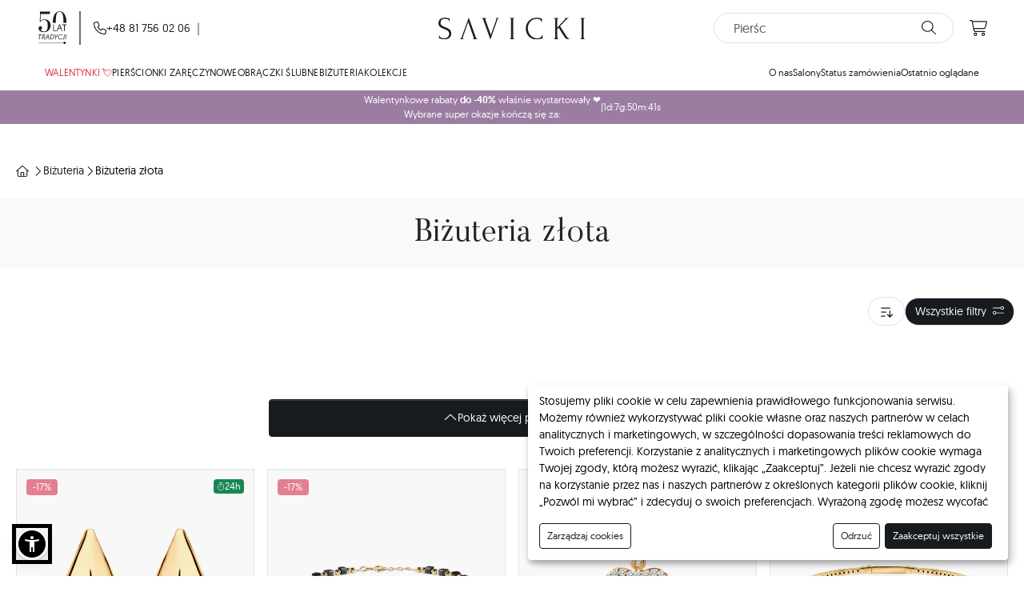

--- FILE ---
content_type: text/html; charset=UTF-8
request_url: https://savicki.pl/bizuteria-zlota?page=2
body_size: 90500
content:





<!DOCTYPE html>
<html data-lang-id="2"
    data-lang-code="pl"
    lang="pl"
    class="resource-type-category">
    <head>
        <script>
            window.dataLayer = window.dataLayer || []; function gtag() {
            window.dataLayer.push(arguments); } window.IS_PROMO_PRODUCT_ITEM =
            Boolean("1");
        </script>
        <script>
            window.store_config_data = {}; window.store_config_data.agreements = {"personal_data_administrator":"Savicki 1976 sp. z o.o., z siedzib\u0105 przy ul. Gorzowska 2A, 65-127 Zielona G\u00f3ra"}; window.store_config_data.opinions = {"provider":"opineo","positive_opinions_count":9200,"opinions_average":4.8,"opinions_average_max":5,"link":{"url":"https:\/\/www.opineo.pl\/opinie\/savicki-pl","title":"Opineo","image":"\/img\/logos\/opineo-horizontal.svg"}}; window.store_config_data.newsletter = {"price_amount":150,"price_min":500}; window.PROMOTION = {"id":"2585","status":true,"store":{"id":"4","name":null,"default_geo_zone_id":"5","default_geo_zone":null,"default_language":null,"default_currency":null,"languages":null,"currencies":null},"name":"[PL] Love Week II","main_color":"#ffffff","main_color_font":"#000000","date_start":"2026-01-20 00:00:00","date_end":"2026-02-02 23:59:59","coupon":null,"coupon_status":false,"home_banner":{"timer_date_start":null,"timer_date_end":"2025-03-03 23:59:59","timer_show_date_start":"2025-03-03 00:00:00","timer_show_date_end":"2026-02-02 23:59:59","timer_text":null,"items":[{"template":null,"position":"right","device":"1","height":"150","timer_text":"Promocja wa\u017cna jeszcze przez:","style":"","bg_color":null,"font_color":"#ffffff","timer_bg_color":null,"timer_font_color":"#ffffff","button_bg_color":null,"button_font_color":"#ffffff","button_border_color":"#ffffff","slogan_src":"https:\/\/cdn-photos.savicki.com\/promotion\/20260123043714-plhr-40.svg","bg_src":"https:\/\/cdn-photos.savicki.com\/promotion\/20260123043714-g-o-wna---hero-desktop-zz.webp","bg_bunny_thumbnail":null,"bg_bunny":null,"buttons":[{"label":"Prezenty walentynkowe","link":"https:\/\/savicki.pl\/bizuteria-na-walentynki","translate":null}],"timer_date_end":"2025-06-23 23:59:59","timer_show_date_start":"2025-02-18 00:00:00","timer_show_date_end":"2026-02-02 23:59:59"},{"template":null,"position":"top","device":"2","height":"110","timer_text":"Promocja wa\u017cna jeszcze przez:","style":"","bg_color":null,"font_color":"#ffffff","timer_bg_color":null,"timer_font_color":"#ffffff","button_bg_color":null,"button_font_color":"#ffffff","button_border_color":"#ffffff","slogan_src":"https:\/\/cdn-photos.savicki.com\/promotion\/20260123043714-plhr-40.svg","bg_src":"https:\/\/cdn-photos.savicki.com\/promotion\/20260123043714-g-o-wna---hero-mobile-zz.webp","bg_bunny_thumbnail":null,"bg_bunny":null,"buttons":[{"label":"Prezenty walentynkowe","link":"https:\/\/savicki.pl\/bizuteria-na-walentynki","translate":null}],"timer_date_end":"2025-06-23 23:59:59","timer_show_date_start":"2025-01-07 00:00:00","timer_show_date_end":"2026-02-02 23:59:59"}]},"home_sliders_engagement":null,"home_sliders_engagement_rings_status":true,"home_sliders_engagement_rings_template":null,"home_sliders_engagement_rings_background_image":null,"home_sliders_wedding_rings":{"status":true,"background_image":null,"template":null},"home_sliders_wedding_rings_status":true,"home_sliders_wedding_rings_template":null,"home_sliders_wedding_rings_background_image":null,"home_sliders_jewellery":{"status":true,"background_image":null,"template":null},"home_sliders_jewellery_status":true,"home_sliders_jewellery_template":null,"home_sliders_jewellery_background_image":null,"listing_boxes_engagement_rings":{"status":true,"background_src":null,"template":null,"link":null},"listing_boxes_engagement_rings_status":true,"listing_boxes_engagement_rings_template":null,"listing_boxes_engagement_rings_background_src":null,"listing_boxes_engagement_rings_link":null,"listing_boxes_wedding_rings":{"status":true,"background_src":null,"template":null,"link":null},"listing_boxes_wedding_rings_status":true,"listing_boxes_wedding_rings_template":null,"listing_boxes_wedding_rings_background_src":null,"listing_boxes_wedding_rings_link":null,"listing_boxes_jewellery":{"status":true,"background_src":null,"template":null,"link":null},"listing_boxes_jewellery_status":true,"listing_boxes_jewellery_template":null,"listing_boxes_jewellery_background_src":null,"listing_boxes_jewellery_link":null,"is_listing_discount_amount":true,"boosters":[],"landings":[],"modals":[],"popups":[],"top_bars":[{"id":"13587","promotion":null,"status":true,"is_sticky":false,"date_start":null,"date_end":null,"template":null,"promotion_template":{"id":"31","status":true,"name":"[NOWA STRONA] Bazowy","code":"basic","type":"topbar"},"background_color":"#9b7da2","font_color":"#ffffff","button_bg_color":"#9b7da2","button_font_color":"#ffffff","button_border_color":"","button_text":"ODBIERAM KOD","slogan":"<div style=\"text-align: center;\">Walentynkowe rabaty <strong>do -40%<\/strong> w\u0142a\u015bnie wystartowa\u0142y \u2764\ufe0f<\/div><div style=\"text-align: center;\">Wybrane super okazje ko\u0144cz\u0105 si\u0119 za:<\/div>","content_more":"","content_more_font_color":"#000000","content_more_bg_color":"#f9f9f9","action_url":null,"timer_date_start":null,"timer_date_end":"2026-01-28 23:59:59","timer_show_date_start":"2026-01-27 00:00:00","timer_show_date_end":"2026-01-28 23:59:59","sort_order":1,"date_added":"2026-01-26 16:04:32","date_modified":"2026-01-27 13:23:14","deleted":false,"deleted_by":null,"deleted_date":null,"expired_date":null}],"products":[{"id":"8010","promotion":null,"promotion_template":{"id":"57","status":true,"name":"[NOWA STRONA] Blackfriday (wersja procentowa)","code":"blackfriday-percent","type":"product"},"slogan":"Love Week","subslogan":"z kodem","bg_color":"#9b7da2","font_color":"#ffffff","badge_bg_color":"#9b7da2","badge_font_color":"#ffffff","badge_label":null,"is_product_quantity":false,"is_product_timer":false,"is_show_coupon_value":true,"is_promotion_bar":false,"date_start":"2026-01-20 00:00:00","date_end":"2026-02-02 23:59:59"}],"badges":[{"status":true,"type":"is_24h"},{"status":true,"type":"is_coupon"},{"status":true,"type":"is_new"},{"status":false,"type":"is_sale"},{"status":true,"type":"is_bestseller"},{"status":false,"type":"is_trending"},{"status":true,"type":"is_recommended"},{"status":false,"type":"is_custom_badge"}],"date_added":"2026-01-14 10:43:52","date_modified":"2026-01-27 13:23:14","deleted":false,"deleted_by":null,"deleted_date":null};
            window.store_config_data.installments = {"enabled":true,"amount":"10"}; window.store_config_data.callcenter = {"hour_from":"8:00","hour_to":"24:00","day_from":"1","day_to":"7","everyday":true,"phone":"+48 81 756 02 06","email":"kontakt@savicki.pl","chat_enabled":true}; window.store_config_data.cod = {"code":"cod","icon":"cod","name":"payment.cod.name","description":"payment.cod.description","description_long":"payment.cod.description_long","type":"regular","stores":["3","4","5","6","8","9","12","14","15"],"costs":{"3":{"1":"5"},"4":{"4":"10"},"5":{"5":"50"},"6":{"3":"5"},"7":{"3":"5"},"8":{"6":"9.99"},"9":{"7":"850"},"10":{"2":"5"},"12":{"8":"5"},"14":{"3":"5"},"15":{"3":"5"}},"totals":{"3":{"1":{"min":"1","max":"2000"}},"4":{"4":{"min":"1","max":"5000"}},"5":{"5":{"min":"1","max":"25000"}},"6":{"3":{"min":"1","max":"2000"}},"7":{"3":{"min":"1","max":"2000"}},"8":{"6":{"min":"1","max":"5000"}},"9":{"7":{"min":"1","max":"400000"}},"10":{"2":{"min":"1","max":"2000"}},"12":{"8":{"min":"1","max":"2000"}},"14":{"3":{"min":"220","max":"1100"}},"15":{"3":{"min":"1","max":"2000"}}},"advance_percents":{"3":{"1":"30"},"4":{"4":"40"},"5":{"5":"30"},"6":{"3":"30"},"7":{"3":"30"},"8":{"6":"30"},"9":{"7":"30"},"10":{"2":"30"},"12":{"8":"30"},"13":{"4":"40"},"14":{"3":"30"},"15":{"3":"30"},"20":{"4":"40"},"21":{"4":"40"}},"advance_totals":{"3":{"1":{"min":"200"}},"4":{"4":{"min":"1000"}},"5":{"5":{"min":"5000"}},"6":{"3":{"min":"250"}},"7":{"3":{"min":"250"}},"8":{"6":{"min":"1000"}},"9":{"7":{"min":"80000"}},"10":{"2":{"min":"250"}},"12":{"8":{"min":"400"}},"14":{"3":{"min":"250"}},"15":{"3":{"min":"250"}}},"included_by_shipping_per_store":{"3":["ups.ups"],"4":["gls.gls","inpost.inpost"],"5":["free.ceskapocta","ups.ups","olza.gls","free.ppl","zasilkovna.zasilkovna"],"6":["ups.ups","olza.gls","zasilkovna.zasilkovna"],"7":["ups.ups"],"8":["ups.ups","olza.gls","free.cargus","free.fancourier"],"9":["olza.gls","ups.ups"],"10":["ups.ups"],"12":["ups.ups"],"14":["ups.ups"],"15":["ups.ups","acshd.acshd","taxydromiki.taxydromiki"]}}; window.store_config_data.showrooms = {"bydgoszcz.zielone_arkady":{"warehouse_id":17,"market_id":29,"lead_form_code":"present-bydgoszcz","lead_form_code_availability":"bydgoszcz_availability","fullname":"SAVICKI Bydgoszcz | CH Zielone Arkady","mall":"CH Zielone Arkady","phone":"+48 571 940 220","email":"salon.bydgoszcz@savicki.pl","temporary_closed":false,"address":{"postcode":"85-171","city":"Bydgoszcz","street":"Al. Wojska Polskiego 1","floor":""},"hours":{"Pn-Sb":"9:00-21:00","Nd. handlowa":"10:00-20:00"},"img":"\/img\/pages\/showrooms\/header\/bydgoszcz.webp","map_img":"\/img\/pages\/showrooms\/header\/kujawsko-pomorskie.webp","opening_timer":"2024-06-06 09:00:00","url":"jubiler-bydgoszcz","map":{"lat":"","lng":""}},"szczecin.galaxy":{"warehouse_id":18,"market_id":28,"lead_form_code":"present-szczecin","lead_form_code_availability":"szczecin_availability","fullname":"SAVICKI Szczecin | CH Galaxy","mall":"CH Galaxy","phone":"+48 571 292 975","email":"szczecin@savicki.pl","temporary_closed":false,"address":{"postcode":"70-554","city":"Szczecin","street":"al. Wyzwolenia 18\/20","floor":""},"hours":{"Pn-Sb":"9:00-21:00","Nd. handlowa":"10:00-20:00"},"img":"\/img\/pages\/saloons\/szczecin.webp","map_img":"\/img\/pages\/showrooms\/header\/zachodniopomorskie.webp","opening_timer":"2024-06-20 09:00:00","url":"jubiler-szczecin","map":{"lat":"","lng":""}},"lodz.manufaktura":{"warehouse_id":16,"market_id":26,"lead_form_code":"present-lodz","lead_form_code_availability":"lodz_availability","fullname":"SAVICKI \u0141\u00f3d\u017a | CH Manufaktura","mall":"CH Manufaktura","phone":"+48 789 799 975","email":"salon.lodz@savicki.pl","temporary_closed":false,"address":{"postcode":"91-002","city":"\u0141\u00f3d\u017a","street":"Jana Karskiego 5","floor":""},"hours":{"Pn-Sb":"10:00-22:00","Nd. handlowa":"10:00-22:00"},"img":"\/img\/pages\/showrooms\/header\/lodz.webp","map_img":"\/img\/pages\/showrooms\/header\/lodzkie.webp","opening_timer":"","url":"jubiler-lodz","map":{"lat":"","lng":""}},"katowice.silesia":{"warehouse_id":14,"market_id":25,"lead_form_code":"present-katowice","lead_form_code_availability":"katowice_availability","fullname":"SAVICKI Katowice | Silesia City Center","mall":"Silesia City Center","phone":"+48 573 298 296","email":"salon.katowice@savicki.pl","temporary_closed":false,"address":{"postcode":"40-101","city":"Katowice","street":"Chorzowska 107","floor":""},"hours":{"Pn-Sb":"10:00-21:00","Nd. handlowa":"10:00-21:00"},"img":"\/img\/pages\/showrooms\/header\/katowice.webp","map_img":"\/img\/pages\/showrooms\/header\/slaskie.webp","opening_timer":"","url":"jubiler-katowice","map":{"lat":50.269958,"lng":19.006842}},"zielonagora.focus":{"warehouse_id":13,"market_id":24,"lead_form_code":"present-zielona-gora","lead_form_code_availability":"zielonagora_availability","fullname":"SAVICKI Zielona G\u00f3ra | CH Focus Mall","mall":"CH Focus Mall","phone":"+48 572 575 656","email":"salon.zielonagora@savicki.pl","temporary_closed":false,"address":{"postcode":"65-427","city":"Zielona G\u00f3ra","street":"Wroc\u0142awska 17","floor":""},"hours":{"Pn-Sb":"09:00-21:00","Nd. handlowa":"09:00-21:00"},"img":"\/img\/pages\/showrooms\/header\/zielonagora2.webp","map_img":"\/img\/pages\/showrooms\/header\/lubuskie.webp","opening_timer":"","url":"jubiler-zielona-gora","map":{"lat":51.935582,"lng":15.513052},"description":"Salon jubilerski SAVICKI znajdziecie w Centrum Handlowym Focus Mall w Zielonej G\u00f3rze na 1 pi\u0119trze. Naj\u0142atwiej do nas trafi\u0107 wchodz\u0105c wej\u015bciem od ul. Wroc\u0142awskiej i kieruj\u0105c si\u0119 ruchomymi schodami na pierwsze pi\u0119tro vis a vis restauracji McDonald`s."},"wroclaw.magnolia":{"warehouse_id":6,"market_id":13,"lead_form_code":"jubiler_wroclaw","lead_form_code_availability":"magnolia_availability","fullname":"SAVICKI Wroc\u0142aw | CH Magnolia Park","mall":"CH Magnolia Park","phone":"+48 690 552 558","email":"wroclaw.magnolia@savicki.pl","temporary_closed":false,"address":{"postcode":"54-204","city":"Wroc\u0142aw","street":"ul. Legnicka 58","floor":"1 pi\u0119tro"},"hours":{"Pn-Sb":"09:00-21:00","Nd. handlowa":"09:00-21:00"},"img":"\/img\/pages\/saloons\/wroclaw.webp","map_img":"\/img\/pages\/showrooms\/header\/dolnoslaskie.webp","opening_timer":"","url":"jubiler-wroclaw","map":{"lat":51.118772,"lng":16.98831},"description":"Salon jubilerski SAVICKI znajduje si\u0119 w Centrum Handlowym Magnolia Park we Wroc\u0142awiu na 1 pi\u0119trze. Naj\u0142atwiej do nas trafi\u0107 wchodz\u0105c od parkingu wej\u015bciem nr 3 i kieruj\u0105c si\u0119 ruchomymi schodami na pierwsze pi\u0119tro, pomi\u0119dzy sklepami ZARA oraz Peek&Cloppenburg.","localisation":{"title":"Gdzie znajdziesz salon jubilerski Savicki we Wroc\u0142awiu?","description":"Salon jubilerski SAVICKI <strong>\n            znajdziecie na 1 pi\u0119trze\n        <\/strong>. Naj\u0142atwiej do nas trafi\u0107 wchodz\u0105c <strong>\n            wej\u015bciem nr 3\n        <\/strong> i kieruj\u0105c si\u0119 ruchomymi schodami na pierwsze\n        pi\u0119tro, pomi\u0119dzy sklepami ZARA oraz Peek&amp;Cloppenburg.","img":"\/img\/pages\/showrooms\/localisation\/wroclaw.webp"}},"poznan.posnania":{"warehouse_id":9,"market_id":20,"lead_form_code":"present-poznan","lead_form_code_availability":"poznan_availability","fullname":"SAVICKI Pozna\u0144 | CH Posnania","mall":"CH Posnania","phone":"+48 690 330 803","email":"poznan@savicki.pl","temporary_closed":false,"address":{"postcode":"61-136","city":"Pozna\u0144","street":"ul. Pleszewska 1","floor":"parter"},"hours":{"Pn-Sb":"10:00-22:00","Nd. handlowa":"10:00-22:00"},"img":"\/img\/pages\/saloons\/poznan.webp","map_img":"\/img\/pages\/showrooms\/header\/wielkopolskie.webp","opening_timer":"","url":"jubiler-poznan","map":{"lat":52.39799,"lng":16.954371},"description":"Salon jubilerski SAVICKI znajduje si\u0119 w Galerii Handlowej Posnania w Poznaniu na parterze. Trafisz do nas wchodz\u0105c wej\u015bciem od ul. Pleszewskiej i kieruj\u0105c si\u0119 w lew\u0105 stron\u0119 obok sklepu C&A.","localisation":{"title":"Gdzie znajdziesz salon jubilerski Savicki w Poznaniu?","description":" W <b>Galerii Handlowej POSNANIA<\/b> mo\u017cecie przegl\u0105da\u0107\n            setki modeli pier\u015bcionk\u00f3w zar\u0119czynowych i obr\u0105czek\n            \u015blubnych tworzonych przez naszych utalentowanych\n            jubiler\u00f3w.<br \/><br \/>\n\n            Salon jubilerski SAVICKI <b>\n                znajdziecie na parterze\n            <\/b>. Naj\u0142atwiej do nas trafi\u0107 wchodz\u0105c <b>\n                g\u0142\u00f3wnym wej\u015bciem\n            <\/b> i kieruj\u0105c si\u0119 w lew\u0105 stron\u0119 tu\u017c obok sklepu\n            C&A.","img":"\/img\/pages\/showrooms\/localisation\/poznan.webp"}},"gdansk.baltycka":{"warehouse_id":10,"market_id":21,"lead_form_code":"present-gdansk","lead_form_code_availability":"gdansk_availability","fullname":"SAVICKI Gda\u0144sk | Galeria Ba\u0142tycka","mall":"Galeria Ba\u0142tycka","phone":"+48 690 658 007","email":"gdansk@savicki.pl","temporary_closed":false,"address":{"postcode":"80-264","city":"Gda\u0144sk","street":"ul. Aleja Grunwaldzka 141","floor":""},"hours":{"Pn-Sb":"09:00-21:00","Nd. handlowa":"09:00-21:00"},"img":"\/img\/pages\/saloons\/gdansk.webp","map_img":"\/img\/pages\/showrooms\/header\/pomorskie.webp","opening_timer":"","url":"jubiler-gdansk","map":{"lat":54.382629,"lng":18.600687},"description":"Salon jubilerski SAVICKI znajduje si\u0119 na parterze Galerii Ba\u0142tyckiej. Traficie do niego wchodz\u0105c wej\u015bciem od strony ul. Dmowskiego a nast\u0119pnie kieruj\u0105c si\u0119 prosto prawym korytarzem galerii.","localisation":{"title":"Gdzie znajdziesz salon jubilerski Savicki w Gda\u0144sku?","description":"Salon jubilerski SAVICKI <strong>\n            znajduje si\u0119 na parterze\n        <\/strong> Galerii Ba\u0142tyckiej. Traficie do niego wchodz\u0105c\n        wej\u015bciem <strong>\n            od strony ul. Dmowskiego\n        <\/strong> a nast\u0119pnie kieruj\u0105c si\u0119 prosto prawym\n        korytarzem galerii.","img":"\/img\/pages\/showrooms\/localisation\/gdansk.webp"}},"krakow.bonarka":{"warehouse_id":11,"market_id":22,"lead_form_code":"present-krakow","lead_form_code_availability":"krakow_availability","fullname":"SAVICKI Krak\u00f3w | Galeria Bonarka","mall":"Galeria Bonarka","phone":"+48 789 816 870","email":"krakow@savicki.pl","temporary_closed":false,"address":{"postcode":"30-644","city":"Krak\u00f3w","street":"ul. Henryka Kamie\u0144skiego 11","floor":""},"hours":{"Pn-Sb":"10:00-21:00","Nd. handlowa":"10:00-22:00"},"img":"\/img\/pages\/our-showrooms\/krakow.webp","map_img":"\/img\/pages\/showrooms\/header\/malopolskie.webp","opening_timer":"","url":"jubiler-krakow","map":{"lat":50.028002,"lng":19.950945},"description":"Salon jubilerski SAVICKI znajduje si\u0119 na pierwszym pi\u0119trze Galerii Bonarka. Traficie do niego wje\u017cd\u017caj\u0105c schodami od strony g\u0142\u00f3wnego wej\u015bcia a nast\u0119pnie kieruj\u0105c si\u0119 prosto.","localisation":{"title":"Gdzie znajdziesz salon jubilerski Savicki w Krakowie?","description":"Salon jubilerski SAVICKI <b>\n            znajduje si\u0119 na pierwszym pi\u0119trze\n        <\/b> Galerii Bonarka. Traficie do niego wje\u017cd\u017caj\u0105c\n        schodami od strony g\u0142\u00f3wnego wej\u015bcia a nast\u0119pnie kieruj\u0105c\n        si\u0119 prosto.","img":"\/img\/pages\/showrooms\/localisation\/krakow.webp"}},"warszawa.arkadia":{"warehouse_id":12,"market_id":23,"lead_form_code":"present-warszawa","lead_form_code_availability":"warszawa_availability","fullname":"SAVICKI Warszawa | CH Westfield Arkadia","mall":"CH Westfield Arkadia","phone":"+48 789 959 687","email":"warszawa@savicki.pl","temporary_closed":false,"address":{"postcode":"00-175","city":"Warszawa","street":"al. Jana Paw\u0142a II 82","floor":""},"hours":{"Pn-Sb":"10:00-22:00","Nd. handlowa":"10:00-21:00"},"img":"\/img\/pages\/saloons\/warszawa.webp","map_img":"\/img\/pages\/showrooms\/header\/mazowieckie.webp","opening_timer":"","url":"jubiler-warszawa","map":{"lat":52.256466,"lng":20.983844},"localisation":{"title":"Gdzie znajdziesz salon jubilerski Savicki w Warszawie?","description":"W <b>Galerii Westfield Arkadia<\/b> ju\u017c wkr\u00f3tce b\u0119dziecie\n            mogli przegl\u0105da\u0107 setki modeli pier\u015bcionk\u00f3w zar\u0119czynowych\n            i obr\u0105czek \u015blubnych tworzonych przez naszych utalentowanych\n            jubiler\u00f3w.<br \/><br \/>\n\n            Salon jubilerski SAVICKI <b>\n                znajduje si\u0119 na pierwszym pi\u0119trze\n            <\/b> Galerii Westfield Arkadia. Traficie do niego\n            wje\u017cd\u017caj\u0105c schodami od strony g\u0142\u00f3wnego wej\u015bcia a\n            nast\u0119pnie kieruj\u0105c si\u0119 prosto.","img":"\/img\/pages\/showrooms\/localisation\/warszawa.webp"}},"lublin.zamojska":{"warehouse_id":20,"market_id":19,"lead_form_code":"present-lublin-zamojska","lead_form_code_availability":"zamojska_availability","fullname":"SAVICKI Lublin | ul. Zamojska 14","mall":"ul. Zamojska 14","phone":"+48 730 703 227","email":"salon.zamojska@savicki.pl","temporary_closed":false,"address":{"postcode":"20-115","city":"Lublin","street":"ul. Zamojska 14","floor":""},"hours":{"Pn-Pt":"12:00-20:00","Sob":"10:00-14:00"},"img":"\/img\/pages\/showrooms\/zamojska.webp","map_img":"\/img\/pages\/showrooms\/header\/lubelskie.webp","opening_timer":"","url":"jubiler-zamojska","map":{"lat":51.249,"lng":22.566},"description":"Salon jubilerski znajduje si\u0119 na ulicy Zamojskiej 14. To historyczna lokalizacja. W tym miejscu powsta\u0142a pierwsza pracownia marki SAVICKI.","localisation":{"title":"Gdzie znajdziesz 1 z 2 salon\u00f3w jubilerskich Savicki w Lublinie?","description":"Odwied\u017a historyczn\u0105 lokalizacj\u0119, od kt\u00f3rej wszystko si\u0119 zacz\u0119\u0142o w 1976 roku. Jeden z dw\u00f3ch salon\u00f3w jubilerskich SAVICKI w Lublinie znajduje si\u0119 na ulicy Zamojskiej 14. Naj\u0142atwiej do nas trafi\u0107 skr\u0119caj\u0105c z ulicy Unii Lubelskiej w prawo w ulic\u0119 Zamojsk\u0105. Do dyspozycji przed salonem znajduj\u0105 si\u0119 miejskie miejsca parkingowe.","img":"\/img\/pages\/showrooms\/localisation\/zamojska.webp"}},"lublin.lubartowska":{"warehouse_id":19,"market_id":18,"lead_form_code":"present-lublin-lubartowska","lead_form_code_availability":"lubartowska_availability","fullname":"SAVICKI Lublin | ul. Lubartowska 17","mall":"ul. Lubartowska 17","phone":"+48 730 703 870","email":"salon.lubartowska@savicki.pl","temporary_closed":false,"address":{"postcode":"20-115","city":"Lublin","street":"ul. Lubartowska 17","floor":""},"hours":{"Pn-Pt":"12:00-20:00","Sob":"10:00-14:00"},"img":"\/img\/pages\/showrooms\/lubartowska.webp","map_img":"\/img\/pages\/showrooms\/header\/lubelskie.webp","opening_timer":"","url":"jubiler-lubartowska","map":{"lat":50.269958,"lng":19.006842},"description":"Salon jubilerski SAVICKI znajduje si\u0119 przy ulicy Lubartowskiej 17 w Lublinie.","localisation":{"title":"Gdzie znajdziesz 1 z 2 salon\u00f3w jubilerskich Savicki w Lublinie?","description":"Drugi z salon\u00f3w jubilerskich SAVICKI w Lublinie znajduje si\u0119 na ulicy Lubartowskiej 17. Naj\u0142atwiej do nas trafi\u0107 skr\u0119caj\u0105c z alei Solidarno\u015bci w ulic\u0119 Wodopijn\u0105 i przed Ratuszem miejskim skr\u0119ci\u0107 w lewo. Do dyspozycji przed salonem znajduj\u0105 si\u0119 miejskie miejsca parkingowe.","img":"\/img\/pages\/showrooms\/localisation\/lubartowska.webp"}}}; window.store_config_data.apviz = {"dreamcollection":{"src":"https:\/\/public.apviz.io\/showcases\/U0hPVzp4bkU2UjVMRm5M\/releases\/UkVMUzo4OTdZcTFDY2t0\/main.js","integrity":"sha384-pQ87pxoThiAPCVqPvt5JncAhpZm8J78q7BK7d8bA2i\/nTj\/RgujzBIY\/r+qunlye"},"thelightcollection":{"src":"https:\/\/public.apviz.io\/showcases\/U0hPVzpaa3hHcmJ1R0w3\/releases\/UkVMUzpNTVVYMktsUWlr\/main.js","integrity":"sha384-p3XLzeTucbpG0uM5kk\/4hA8Ph2wxNqPn5yZR91H92p7cs8iOhGg+Z5XAKNnwq8n3"},"thejourneycollection":{"src":"https:\/\/public.apviz.io\/showcases\/U0hPVzo3MnFTaXp1RFVY\/releases\/UkVMUzphRjVFYTBTTjdF\/main.js","integrity":"sha384-eCwX49mt0fPzxBxujgsjQZLnJBI94i6DQiqhmxOcj+0d1i20WNUQ4hH7sixuL6CA"},"shareyourlovecollection":{"src":"https:\/\/public.apviz.io\/showcases\/U0hPVzo5cFhQMHNaZFBu\/releases\/UkVMUzo0Y1RRT1Z0NHBl\/main.js","integrity":"sha384-dp0bBTNIirwbGp3qNMtHSwrS30nkWSUhnMmf9cHn4CrdkJzXcs02KKHy8c9\/S+nr"},"fairytalecollection":{"src":"https:\/\/public.apviz.io\/showcases\/U0hPVzpTeXlBNklGUGVP\/releases\/UkVMUzp1OGY2ZFM0a21P\/main.js","integrity":"sha384-BTRuNJerUQ045AOe2K1K7ZbVei08+Dp7DQ+Vap15Im4J794cMB2cQU\/Z7SNFO7jx"},"thisislovecollection":{"src":"https:\/\/public.apviz.io\/showcases\/U0hPVzo4RERtTExvTTBK\/releases\/UkVMUzoyQnA1azFaZUZB\/main.js","integrity":"sha384-1fcHRucuuA9ABmYvXISMivHfSAYpJm+GxJf2s3neYPDYX\/kvSjckBoyDnZ6BOjjH"}}; window.store_config_data.configurator = {"url":"https:\/\/studio.savicki.pl"}; window.store_config_data.showrooms = {"bydgoszcz.zielone_arkady":{"warehouse_id":17,"market_id":29,"lead_form_code":"present-bydgoszcz","lead_form_code_availability":"bydgoszcz_availability","fullname":"SAVICKI Bydgoszcz | CH Zielone Arkady","mall":"CH Zielone Arkady","phone":"+48 571 940 220","email":"salon.bydgoszcz@savicki.pl","temporary_closed":false,"address":{"postcode":"85-171","city":"Bydgoszcz","street":"Al. Wojska Polskiego 1","floor":""},"hours":{"Pn-Sb":"9:00-21:00","Nd. handlowa":"10:00-20:00"},"img":"\/img\/pages\/showrooms\/header\/bydgoszcz.webp","map_img":"\/img\/pages\/showrooms\/header\/kujawsko-pomorskie.webp","opening_timer":"2024-06-06 09:00:00","url":"jubiler-bydgoszcz","map":{"lat":"","lng":""}},"szczecin.galaxy":{"warehouse_id":18,"market_id":28,"lead_form_code":"present-szczecin","lead_form_code_availability":"szczecin_availability","fullname":"SAVICKI Szczecin | CH Galaxy","mall":"CH Galaxy","phone":"+48 571 292 975","email":"szczecin@savicki.pl","temporary_closed":false,"address":{"postcode":"70-554","city":"Szczecin","street":"al. Wyzwolenia 18\/20","floor":""},"hours":{"Pn-Sb":"9:00-21:00","Nd. handlowa":"10:00-20:00"},"img":"\/img\/pages\/saloons\/szczecin.webp","map_img":"\/img\/pages\/showrooms\/header\/zachodniopomorskie.webp","opening_timer":"2024-06-20 09:00:00","url":"jubiler-szczecin","map":{"lat":"","lng":""}},"lodz.manufaktura":{"warehouse_id":16,"market_id":26,"lead_form_code":"present-lodz","lead_form_code_availability":"lodz_availability","fullname":"SAVICKI \u0141\u00f3d\u017a | CH Manufaktura","mall":"CH Manufaktura","phone":"+48 789 799 975","email":"salon.lodz@savicki.pl","temporary_closed":false,"address":{"postcode":"91-002","city":"\u0141\u00f3d\u017a","street":"Jana Karskiego 5","floor":""},"hours":{"Pn-Sb":"10:00-22:00","Nd. handlowa":"10:00-22:00"},"img":"\/img\/pages\/showrooms\/header\/lodz.webp","map_img":"\/img\/pages\/showrooms\/header\/lodzkie.webp","opening_timer":"","url":"jubiler-lodz","map":{"lat":"","lng":""}},"katowice.silesia":{"warehouse_id":14,"market_id":25,"lead_form_code":"present-katowice","lead_form_code_availability":"katowice_availability","fullname":"SAVICKI Katowice | Silesia City Center","mall":"Silesia City Center","phone":"+48 573 298 296","email":"salon.katowice@savicki.pl","temporary_closed":false,"address":{"postcode":"40-101","city":"Katowice","street":"Chorzowska 107","floor":""},"hours":{"Pn-Sb":"10:00-21:00","Nd. handlowa":"10:00-21:00"},"img":"\/img\/pages\/showrooms\/header\/katowice.webp","map_img":"\/img\/pages\/showrooms\/header\/slaskie.webp","opening_timer":"","url":"jubiler-katowice","map":{"lat":50.269958,"lng":19.006842}},"zielonagora.focus":{"warehouse_id":13,"market_id":24,"lead_form_code":"present-zielona-gora","lead_form_code_availability":"zielonagora_availability","fullname":"SAVICKI Zielona G\u00f3ra | CH Focus Mall","mall":"CH Focus Mall","phone":"+48 572 575 656","email":"salon.zielonagora@savicki.pl","temporary_closed":false,"address":{"postcode":"65-427","city":"Zielona G\u00f3ra","street":"Wroc\u0142awska 17","floor":""},"hours":{"Pn-Sb":"09:00-21:00","Nd. handlowa":"09:00-21:00"},"img":"\/img\/pages\/showrooms\/header\/zielonagora2.webp","map_img":"\/img\/pages\/showrooms\/header\/lubuskie.webp","opening_timer":"","url":"jubiler-zielona-gora","map":{"lat":51.935582,"lng":15.513052},"description":"Salon jubilerski SAVICKI znajdziecie w Centrum Handlowym Focus Mall w Zielonej G\u00f3rze na 1 pi\u0119trze. Naj\u0142atwiej do nas trafi\u0107 wchodz\u0105c wej\u015bciem od ul. Wroc\u0142awskiej i kieruj\u0105c si\u0119 ruchomymi schodami na pierwsze pi\u0119tro vis a vis restauracji McDonald`s."},"wroclaw.magnolia":{"warehouse_id":6,"market_id":13,"lead_form_code":"jubiler_wroclaw","lead_form_code_availability":"magnolia_availability","fullname":"SAVICKI Wroc\u0142aw | CH Magnolia Park","mall":"CH Magnolia Park","phone":"+48 690 552 558","email":"wroclaw.magnolia@savicki.pl","temporary_closed":false,"address":{"postcode":"54-204","city":"Wroc\u0142aw","street":"ul. Legnicka 58","floor":"1 pi\u0119tro"},"hours":{"Pn-Sb":"09:00-21:00","Nd. handlowa":"09:00-21:00"},"img":"\/img\/pages\/saloons\/wroclaw.webp","map_img":"\/img\/pages\/showrooms\/header\/dolnoslaskie.webp","opening_timer":"","url":"jubiler-wroclaw","map":{"lat":51.118772,"lng":16.98831},"description":"Salon jubilerski SAVICKI znajduje si\u0119 w Centrum Handlowym Magnolia Park we Wroc\u0142awiu na 1 pi\u0119trze. Naj\u0142atwiej do nas trafi\u0107 wchodz\u0105c od parkingu wej\u015bciem nr 3 i kieruj\u0105c si\u0119 ruchomymi schodami na pierwsze pi\u0119tro, pomi\u0119dzy sklepami ZARA oraz Peek&Cloppenburg.","localisation":{"title":"Gdzie znajdziesz salon jubilerski Savicki we Wroc\u0142awiu?","description":"Salon jubilerski SAVICKI <strong>\n            znajdziecie na 1 pi\u0119trze\n        <\/strong>. Naj\u0142atwiej do nas trafi\u0107 wchodz\u0105c <strong>\n            wej\u015bciem nr 3\n        <\/strong> i kieruj\u0105c si\u0119 ruchomymi schodami na pierwsze\n        pi\u0119tro, pomi\u0119dzy sklepami ZARA oraz Peek&amp;Cloppenburg.","img":"\/img\/pages\/showrooms\/localisation\/wroclaw.webp"}},"poznan.posnania":{"warehouse_id":9,"market_id":20,"lead_form_code":"present-poznan","lead_form_code_availability":"poznan_availability","fullname":"SAVICKI Pozna\u0144 | CH Posnania","mall":"CH Posnania","phone":"+48 690 330 803","email":"poznan@savicki.pl","temporary_closed":false,"address":{"postcode":"61-136","city":"Pozna\u0144","street":"ul. Pleszewska 1","floor":"parter"},"hours":{"Pn-Sb":"10:00-22:00","Nd. handlowa":"10:00-22:00"},"img":"\/img\/pages\/saloons\/poznan.webp","map_img":"\/img\/pages\/showrooms\/header\/wielkopolskie.webp","opening_timer":"","url":"jubiler-poznan","map":{"lat":52.39799,"lng":16.954371},"description":"Salon jubilerski SAVICKI znajduje si\u0119 w Galerii Handlowej Posnania w Poznaniu na parterze. Trafisz do nas wchodz\u0105c wej\u015bciem od ul. Pleszewskiej i kieruj\u0105c si\u0119 w lew\u0105 stron\u0119 obok sklepu C&A.","localisation":{"title":"Gdzie znajdziesz salon jubilerski Savicki w Poznaniu?","description":" W <b>Galerii Handlowej POSNANIA<\/b> mo\u017cecie przegl\u0105da\u0107\n            setki modeli pier\u015bcionk\u00f3w zar\u0119czynowych i obr\u0105czek\n            \u015blubnych tworzonych przez naszych utalentowanych\n            jubiler\u00f3w.<br \/><br \/>\n\n            Salon jubilerski SAVICKI <b>\n                znajdziecie na parterze\n            <\/b>. Naj\u0142atwiej do nas trafi\u0107 wchodz\u0105c <b>\n                g\u0142\u00f3wnym wej\u015bciem\n            <\/b> i kieruj\u0105c si\u0119 w lew\u0105 stron\u0119 tu\u017c obok sklepu\n            C&A.","img":"\/img\/pages\/showrooms\/localisation\/poznan.webp"}},"gdansk.baltycka":{"warehouse_id":10,"market_id":21,"lead_form_code":"present-gdansk","lead_form_code_availability":"gdansk_availability","fullname":"SAVICKI Gda\u0144sk | Galeria Ba\u0142tycka","mall":"Galeria Ba\u0142tycka","phone":"+48 690 658 007","email":"gdansk@savicki.pl","temporary_closed":false,"address":{"postcode":"80-264","city":"Gda\u0144sk","street":"ul. Aleja Grunwaldzka 141","floor":""},"hours":{"Pn-Sb":"09:00-21:00","Nd. handlowa":"09:00-21:00"},"img":"\/img\/pages\/saloons\/gdansk.webp","map_img":"\/img\/pages\/showrooms\/header\/pomorskie.webp","opening_timer":"","url":"jubiler-gdansk","map":{"lat":54.382629,"lng":18.600687},"description":"Salon jubilerski SAVICKI znajduje si\u0119 na parterze Galerii Ba\u0142tyckiej. Traficie do niego wchodz\u0105c wej\u015bciem od strony ul. Dmowskiego a nast\u0119pnie kieruj\u0105c si\u0119 prosto prawym korytarzem galerii.","localisation":{"title":"Gdzie znajdziesz salon jubilerski Savicki w Gda\u0144sku?","description":"Salon jubilerski SAVICKI <strong>\n            znajduje si\u0119 na parterze\n        <\/strong> Galerii Ba\u0142tyckiej. Traficie do niego wchodz\u0105c\n        wej\u015bciem <strong>\n            od strony ul. Dmowskiego\n        <\/strong> a nast\u0119pnie kieruj\u0105c si\u0119 prosto prawym\n        korytarzem galerii.","img":"\/img\/pages\/showrooms\/localisation\/gdansk.webp"}},"krakow.bonarka":{"warehouse_id":11,"market_id":22,"lead_form_code":"present-krakow","lead_form_code_availability":"krakow_availability","fullname":"SAVICKI Krak\u00f3w | Galeria Bonarka","mall":"Galeria Bonarka","phone":"+48 789 816 870","email":"krakow@savicki.pl","temporary_closed":false,"address":{"postcode":"30-644","city":"Krak\u00f3w","street":"ul. Henryka Kamie\u0144skiego 11","floor":""},"hours":{"Pn-Sb":"10:00-21:00","Nd. handlowa":"10:00-22:00"},"img":"\/img\/pages\/our-showrooms\/krakow.webp","map_img":"\/img\/pages\/showrooms\/header\/malopolskie.webp","opening_timer":"","url":"jubiler-krakow","map":{"lat":50.028002,"lng":19.950945},"description":"Salon jubilerski SAVICKI znajduje si\u0119 na pierwszym pi\u0119trze Galerii Bonarka. Traficie do niego wje\u017cd\u017caj\u0105c schodami od strony g\u0142\u00f3wnego wej\u015bcia a nast\u0119pnie kieruj\u0105c si\u0119 prosto.","localisation":{"title":"Gdzie znajdziesz salon jubilerski Savicki w Krakowie?","description":"Salon jubilerski SAVICKI <b>\n            znajduje si\u0119 na pierwszym pi\u0119trze\n        <\/b> Galerii Bonarka. Traficie do niego wje\u017cd\u017caj\u0105c\n        schodami od strony g\u0142\u00f3wnego wej\u015bcia a nast\u0119pnie kieruj\u0105c\n        si\u0119 prosto.","img":"\/img\/pages\/showrooms\/localisation\/krakow.webp"}},"warszawa.arkadia":{"warehouse_id":12,"market_id":23,"lead_form_code":"present-warszawa","lead_form_code_availability":"warszawa_availability","fullname":"SAVICKI Warszawa | CH Westfield Arkadia","mall":"CH Westfield Arkadia","phone":"+48 789 959 687","email":"warszawa@savicki.pl","temporary_closed":false,"address":{"postcode":"00-175","city":"Warszawa","street":"al. Jana Paw\u0142a II 82","floor":""},"hours":{"Pn-Sb":"10:00-22:00","Nd. handlowa":"10:00-21:00"},"img":"\/img\/pages\/saloons\/warszawa.webp","map_img":"\/img\/pages\/showrooms\/header\/mazowieckie.webp","opening_timer":"","url":"jubiler-warszawa","map":{"lat":52.256466,"lng":20.983844},"localisation":{"title":"Gdzie znajdziesz salon jubilerski Savicki w Warszawie?","description":"W <b>Galerii Westfield Arkadia<\/b> ju\u017c wkr\u00f3tce b\u0119dziecie\n            mogli przegl\u0105da\u0107 setki modeli pier\u015bcionk\u00f3w zar\u0119czynowych\n            i obr\u0105czek \u015blubnych tworzonych przez naszych utalentowanych\n            jubiler\u00f3w.<br \/><br \/>\n\n            Salon jubilerski SAVICKI <b>\n                znajduje si\u0119 na pierwszym pi\u0119trze\n            <\/b> Galerii Westfield Arkadia. Traficie do niego\n            wje\u017cd\u017caj\u0105c schodami od strony g\u0142\u00f3wnego wej\u015bcia a\n            nast\u0119pnie kieruj\u0105c si\u0119 prosto.","img":"\/img\/pages\/showrooms\/localisation\/warszawa.webp"}},"lublin.zamojska":{"warehouse_id":20,"market_id":19,"lead_form_code":"present-lublin-zamojska","lead_form_code_availability":"zamojska_availability","fullname":"SAVICKI Lublin | ul. Zamojska 14","mall":"ul. Zamojska 14","phone":"+48 730 703 227","email":"salon.zamojska@savicki.pl","temporary_closed":false,"address":{"postcode":"20-115","city":"Lublin","street":"ul. Zamojska 14","floor":""},"hours":{"Pn-Pt":"12:00-20:00","Sob":"10:00-14:00"},"img":"\/img\/pages\/showrooms\/zamojska.webp","map_img":"\/img\/pages\/showrooms\/header\/lubelskie.webp","opening_timer":"","url":"jubiler-zamojska","map":{"lat":51.249,"lng":22.566},"description":"Salon jubilerski znajduje si\u0119 na ulicy Zamojskiej 14. To historyczna lokalizacja. W tym miejscu powsta\u0142a pierwsza pracownia marki SAVICKI.","localisation":{"title":"Gdzie znajdziesz 1 z 2 salon\u00f3w jubilerskich Savicki w Lublinie?","description":"Odwied\u017a historyczn\u0105 lokalizacj\u0119, od kt\u00f3rej wszystko si\u0119 zacz\u0119\u0142o w 1976 roku. Jeden z dw\u00f3ch salon\u00f3w jubilerskich SAVICKI w Lublinie znajduje si\u0119 na ulicy Zamojskiej 14. Naj\u0142atwiej do nas trafi\u0107 skr\u0119caj\u0105c z ulicy Unii Lubelskiej w prawo w ulic\u0119 Zamojsk\u0105. Do dyspozycji przed salonem znajduj\u0105 si\u0119 miejskie miejsca parkingowe.","img":"\/img\/pages\/showrooms\/localisation\/zamojska.webp"}},"lublin.lubartowska":{"warehouse_id":19,"market_id":18,"lead_form_code":"present-lublin-lubartowska","lead_form_code_availability":"lubartowska_availability","fullname":"SAVICKI Lublin | ul. Lubartowska 17","mall":"ul. Lubartowska 17","phone":"+48 730 703 870","email":"salon.lubartowska@savicki.pl","temporary_closed":false,"address":{"postcode":"20-115","city":"Lublin","street":"ul. Lubartowska 17","floor":""},"hours":{"Pn-Pt":"12:00-20:00","Sob":"10:00-14:00"},"img":"\/img\/pages\/showrooms\/lubartowska.webp","map_img":"\/img\/pages\/showrooms\/header\/lubelskie.webp","opening_timer":"","url":"jubiler-lubartowska","map":{"lat":50.269958,"lng":19.006842},"description":"Salon jubilerski SAVICKI znajduje si\u0119 przy ulicy Lubartowskiej 17 w Lublinie.","localisation":{"title":"Gdzie znajdziesz 1 z 2 salon\u00f3w jubilerskich Savicki w Lublinie?","description":"Drugi z salon\u00f3w jubilerskich SAVICKI w Lublinie znajduje si\u0119 na ulicy Lubartowskiej 17. Naj\u0142atwiej do nas trafi\u0107 skr\u0119caj\u0105c z alei Solidarno\u015bci w ulic\u0119 Wodopijn\u0105 i przed Ratuszem miejskim skr\u0119ci\u0107 w lewo. Do dyspozycji przed salonem znajduj\u0105 si\u0119 miejskie miejsca parkingowe.","img":"\/img\/pages\/showrooms\/localisation\/lubartowska.webp"}}};

            window.PRODUCT_ITEM_PROMOTION = window.PROMOTION?.products?.[0] ||
            null;
        </script>
        <script src="https://cdn.jsdelivr.net/npm/sienna-accessibility@2.0.1/dist/sienna-accessibility.umd.js"
            defer></script>
                <link rel="preload" as="script" href="/js/boot-sync.js?id=61d19d040f4645e51cee29b8f1cfc833" />
        <link rel="preload" as="script" href="/js/boot-async.js?id=10924016e08e3a5f7b0157f13e0bdbc6" />
        <link rel="preload" as="script" href="/js/vue.js?id=ac008199560070645047be92d0c0412f" />
        <link rel="preload" as="script" href="/js/common.js?id=8b60b63f2953d924741575cbda90edef" />
            <link rel="preload" as="script" href="/js/category.js?id=31fadc0bd9f22ebfc9b3226da843aa07" />
        <link rel="preconnect"
            href="https://cdn-photos.savicki.com"
            crossorigin />
        <link rel="preconnect"
            href="https://googleadservices.com"
            crossorigin />
        <link rel="prefetch"
            href="https://cdnjs.cloudflare.com/ajax/libs/intl-tel-input/18.3.3/js/utils.min.js"
            crossorigin />
        <link rel="dns-prefetch" href="https://cdn-photos.savicki.com" />
        <link rel="dns-prefetch" href="https://googleadservices.com" />
        <link rel="dns-prefetch" href="https://facebook.com" />
        <link rel="dns-prefetch" href="https://cdn.livechatinc.com" />

        <meta charset="utf-8" />
        <meta http-equiv="Content-Type" content="text/html; charset=UTF-8" />
        <meta name="viewport"
            content="width=device-width, initial-scale=1, maximum-scale=5, viewport-fit=cover" />

                    <meta name="theme-color"
                content="#9b7da2" />
        
        <link href="/favicons/favicon-light.svg"
            rel="icon"
            type="image/svg+xml"
            media="(prefers-color-scheme: light)" />
        <link href="/favicons/favicon-dark.svg"
            rel="icon"
            type="image/svg+xml"
            media="(prefers-color-scheme: dark)" />
        <link href="/favicons/favicon-light.png"
            rel="icon"
            type="image/png"
            media="(prefers-color-scheme: light)" />
        <link href="/favicons/favicon-dark.png"
            rel="icon"
            type="image/png"
            media="(prefers-color-scheme: dark)" />

        
    <link rel="preload"
        href="/fonts/geomanist/geomanist-regular-webfont.woff2"
        as="font"
        type="font/woff2"
        crossorigin />
    <link rel="preload"
        href="/fonts/geomanist/geomanist-medium-webfont.woff2"
        as="font"
        type="font/woff2"
        crossorigin />
    <link rel="preload"
        href="/fonts/geomanist/geomanist-bold-webfont.woff2"
        as="font"
        type="font/woff2"
        crossorigin />


<link rel="preload" href="/fonts/fonts.css?id=914d9fac81efb963e653e93d7e39eb1f" as="style" />
<link rel="stylesheet" href="/fonts/fonts.css?id=914d9fac81efb963e653e93d7e39eb1f" />

        <meta name="ahrefs-site-verification"
            content="fd2defa3866706d338da73bda199703c7db1916effe51a9e7f9859947d697b34" />
        <meta name="have-i-been-pwned-verification"
            value="f3396cc6fe02295e8478db86f58be1b6" />
        <meta name="google-site-verification"
            content="53rsCJBWiBl-MQPVjcpH6Lsm0DjNgr1kNTinA13IQeg" />

        <link href="/css/common.css?id=53dbfeaf2bac08925de41dc7c7e60f9a"
            rel="stylesheet"
            media="screen" />
        <link href="/css/splide.min.css?id=f6a86e8018fc1f6ae254b339acbd1cdd"
            rel="stylesheet"
            media="screen" />

        <link rel="prefetch" href="/img/diamond-gem-small.webp" as="image" />

                    <link href="/css/main.css?id=759b06b6f6931e82dc7c31ea7b586cbe"
                rel="stylesheet"
                media="screen" />
        
        


<style>
    :root {
        --promotion-main-color: #ffffff;
        --promotion-main-color-font: #000000;
        --promotion-product-item-bg-color: #9b7da2; --promotion-product-item-font-color: #ffffff; --promotion-product-item-badge-bg-color: #9b7da2; --promotion-product-item-badge-font-color: #ffffff;

        --promotion-modules-bg-color: ;
        --promotion-modules-bg-color-secondary: ;
        --promotion-modules-font-color: ;
        --promotion-modules-border-color: ;
        --promotion-modules-glow-color: ;
        --promotion-modules-tile-bg-color-menu: ;


        /* --promotion-topbar-bg-color: #9b7da2;
        --promotion-topbar-font-color: #ffffff;
        --promotion-topbar-button-bg-color: #9b7da2;
        --promotion-topbar-button-font-color: #ffffff; */
    }

    .bg-promotion-modules {
        background-color: var(--promotion-modules-bg-color);
    }

    .bg-secondary-promotion-modules {
        background-color: var(--promotion-modules-bg-color-secondary);
    }

    .text-promotion-modules {
        color: var(--promotion-modules-font-color);
    }

    .border-promotion-modules {
        border-color: var(--promotion-modules-border-color);
    }

    .glow-promotion-modules {
        background-color: var(--promotion-modules-glow-color);
    }

    .bg-tile-promotion-modules {
        background-color: var(--promotion-modules-tile-bg-color-menu);
    }

    .bg-promotion-menu {
        background: linear-gradient(to bottom, var(--promotion-modules-bg-color) 60%, var(--promotion-modules-bg-color-secondary)) !important;
    }

    .bg-promotion-categories {
        background: linear-gradient(190deg, var(--promotion-modules-bg-color), var(--promotion-modules-bg-color-secondary)) !important;
    }

    .bg-gradient-promotion {
        background: radial-gradient(circle at center, var(--promotion-modules-glow-color) 29%, var(--promotion-modules-tile-bg-color-menu) 49%) !important;
    }

    .oc-border-glow-promotion {
        border: 2px solid var(--promotion-modules-border-color);
        box-shadow:
            0 0 8px 33,
            0 2px 8px cc,
            0 10px 20px 0d;
    }

    .oc-text-glow-promotion {
        text-shadow:
            0 0 12px 33,
            0 2px 8px cc,
            0 10px 20px 0d;
    }

    .link-promotion {
        color: var(--promotion-modules-font-color);
        text-decoration: underline;
    }

    .link-promotion:hover {
        color: var(--promotion-modules-font-color);
        text-decoration: underline;
    }

    .oc-border-color-offcanvas {
        border: 1px solid var(--promotion-modules-border-color) !important;
        box-shadow:
            0 0 12px 0 66,
            0 2px 24px 0 14,
            0 10px 24px 0 0a !important;
    }

    .bg-promotion-home-categories {
        background: linear-gradient(to bottom, var(--promotion-modules-bg-color) 60%, var(--promotion-modules-bg-color-secondary)) !important;
    }
</style>

                            
        <!-- Scripts -->
        <script>
            window.config = { show_translation_keys: false, translate: false, environment: 'production', currency:
            { code: 'PLN', symbol_left: '', symbol_right: ' zł', decimal_place: 2}, build: 'v1.110.75-1-g275e240bd', 'store': { id: '4', default_geo_zone_id: '5', },
            'language': {code: 'pl', locale: 'pl-PL', region: 'PL', thousand_separator: '.', decimal_separator: ',', },
            'payu_installments': '{"code":"payu_installments","icon":"payu_installments","name":"payment.payu_installments.name","description":"payment.payu_installments.description","description_long":"payment.payu_installments.description_long","type":"installment","stores":["4"],"totals":{"4":{"4":{"min":"300","max":"20000"}}},"costs":null}', 'algolia': { 'app_id': 'T36KMK3E8W', 'search_api_key': '99c7599cf5c0a00bf757d15601cb2431', 'products_indice': 'products-savicki-laravel-pl', 'categories_indice': 'categories-savicki-pl' }, 'callcenter_text': '\u0020\u0020\u0020\u0020\u0020\u0020\u0020\u0020\n\u0020\u0020\u0020\u0020\u0020\u0020\u0020\u0020\n\u0020\u0020\u0020\u0020\u0020\u0020\u0020\u0020\u0020\u0020\u0020\u0020\u0020\u0020\u0020\u0020\u0020\u0020\u0020\u00208\u002D24\/7\n\u0020\u0020\u0020\u0020\n\u0020\u0020\u0020\u0020',
            resource: { resourcable_type: 'category' } };

            window.LC_API = typeof LC_API !== 'undefined' ? LC_API : {};

            window.availableLanguages = {"pl":{"region":"PL","host":"savicki.pl"},"en":{"region":"US","host":"savicki.com"},"cs":{"region":"CZ","host":"savicki.cz"},"sk":{"region":"SK","host":"savicki.sk"},"de":{"region":"DE","host":"savicki.de"},"ro":{"region":"RO","host":"savicki.ro"},"hu":{"region":"HU","host":"savicki.hu"},"bg":{"region":"BG","host":"savicki.bg"},"hr":{"region":"HR","host":"savicki.hr"},"el":{"region":"GR","host":"savicki.gr"},"uk":{"region":"UA","host":"savicki.com.ua"}};
        </script>

        <script>
    var translations = { 'global.firstname': `Imię`,
    'global.lastname': `Nazwisko`, 'global.email': `Adres email`, 'global.phone': `Numer telefonu`, 'global.order_no': `Numer zamówienia`, 'entrypoints.auth.account.issue.p28': `Adres do odesłania produktu`, 'global.comment': `Komentarz`, 'global.engraver': `Grawer`, 'global.font': `Czcionka`,
    'entrypoints.auth.account.issue.p25': `Typ zgłoszenia`, 'global.service-engraving': `Grawerowanie`,
    'entrypoints.auth.account.issue.p15': `Rozmiar po korekcie`, 'global.ring-size': `Rozmiar pierścionka`, 'global.size': `Rozmiar`, 'global.service-size-change': `Zmiana rozmiaru`, 'global.wedding-ring-womens': `Obrączka damska`, 'global.wedding-ring-mens': `Obrączka męska`,
    'global.repair-and-cleaning': `Naprawa i czyszczenie`,
    'issue-form.return-issue-description': `Opis usterki`, 'issue-form.return-photos': `Zdjęcia`,
    'global.service-exchange': `Wymiana`,
    'issue-form.old-model': `Stary model`,
    'issue-form.new-model': `Nowy model`,
    'global.service-return': `Zwrot`,
    'issue-form.return-text1': `Korzystam z`,
    'issue-form.return-reason': `Powód`,
    'issue-form.return-not-like-on-image-reason': `Czym różni się produkt od tego na fotografii?`, 'issue-form.return-text-14days': `Ustawowego prawa do zwrotu (14dni)`, 'issue-form.return-text-120days': `Dodatkowego prawa do zwrotu (120dni)`, 'global.font-ordinary': `Zwykła`,
    'global.font-freehand': `Odręczna`,
    'global.font-decorative': `Ozdobna`,
    'consent-modal.accept-all': `Zaakceptuj wszystkie`,
    'consent-modal.accept-selected': `Zaakceptuj wybrane`, 'consent-modal.decline': `Odrzuć`,
    'consent-modal.save': `Zapisz i wyjdź`,
    'consent-modal.ok': `Zaakceptuj wszystkie`,
    'consent-modal.consent-notice.description': `Stosujemy pliki cookie w celu zapewnienia prawidłowego funkcjonowania serwisu. Możemy również wykorzystywać pliki cookie własne oraz naszych partnerów w celach analitycznych i marketingowych, w szczególności dopasowania treści reklamowych do Twoich preferencji. Korzystanie z analitycznych i marketingowych plików cookie wymaga Twojej zgody, którą możesz wyrazić, klikając „Zaakceptuj”. Jeżeli nie chcesz wyrazić zgody na korzystanie przez nas i naszych partnerów z określonych kategorii plików cookie, kliknij „Pozwól mi wybrać” i zdecyduj o swoich preferencjach. Wyrażoną zgodę możesz wycofać w każdym momencie poprzez zmianę preferencji plików cookie.`, 'consent-modal.title': `Twoja prywatność`,
    'consent-modal.purposes.required.title': `Niezbędne i funkcjonalne pliki cookie`, 'consent-modal.purposes.required.description': `Korzystanie przez nas z niezbędnych plików cookie jest konieczne dla prawidłowego funkcjonowania strony internetowej. Pliki te są instalowane w szczególności na potrzeby zapamiętywania sesji logowania lub wypełniania formularzy, a także w celach związanych z ustawieniem opcji prywatności. Funkcjonalne pliki cookie zapamiętują i dostosowują stronę do Twoich wyborów, np. preferencji językowych. Możesz ustawić przeglądarkę tak, aby blokowała lub ostrzegała o niezbędnych i funkcjonalnych plikach cookie, jednak spowoduje to, że niektóre części witryny mogą nie działać prawidłowo.`, 'consent-modal.purposes.analytics.title': `Analityczne pliki cookie`, 'consent-modal.purposes.analytics.description': `Analityczne pliki cookie umożliwiają sprawdzenie liczby wizyt i źródeł ruchu w naszym serwisie. Pomagają nam ustalić, które strony są bardziej, a które mniej popularne, i zrozumieć, jak użytkownicy poruszają się po stronie. Dzięki temu możemy badać statystki i poprawiać wydajność naszej witryny. Informacje zbierane przez te pliki cookie są agregowane, nie mają więc na celu ustalenie Twojej tożsamości. Jeśli nie zezwolisz na stosowanie tych plików cookie, nie będziemy wiedzieć, kiedy odwiedziłeś naszą stronę internetową.`, 'consent-modal.purposes.advertising.title': `Reklamowe pliki cookie`, 'consent-modal.purposes.advertising.description': `Reklamowe pliki cookie pozwalają na dopasowanie wyświetlanych treści reklamowych do Twoich zainteresowań, nie tylko na naszej witrynie, ale też poza nią. Mogą być instalowane przez partnerów reklamowych za pośrednictwem naszej strony internetowej. Na podstawie informacji z tych plików cookie i aktywności w innych serwisach jest budowany Twój profil zainteresowań. Reklamowe cookies nie przechowują bezpośrednio Twoich danych osobowych, ale identyfikują Twoją przeglądarkę internetową i sprzęt. Jeśli nie zezwolisz na stosowanie tych plików cookie, dalej będziemy mogli wyświetlać Ci reklamy, jednak nie będą one dopasowane do Twoich preferencji.`, 'consent-modal.description': `Poniżej możesz zarządzać preferencjami dotyczącymi korzystania przez nas i naszych partnerów z plików cookie.`,
    'consent-modal.consent-notice.learn-more': `Zarządzaj cookies`, 'consent-modal.purpose-item.service': `usługa`, 'consent-modal.purpose-item.services': `usługi`, 'consent-modal.service.disable-all.title': `Włącz lub wyłącz wszystkie usługi`, 'consent-modal.service.disable-all.description': `Za pomocą tego przełącznika można włączać lub wyłączać wszystkie usługi.`, 'consent-modal.service.purpose': `Cel`, 'consent-modal.service.purposes': `Cele`, 'consent-modal.powered-by': `Technologia dostarczona przez Klaro`,
    'global.bank-account-number': `Numer konta bankowego`,
    'entrypoints.auth.account.issue.p30': `Adres ponownej wysyłki`, 'global.half-sized': `Rozmiar zwiększony o 0.5`,
    'global.half-size-increase': `Zwiększ rozmiar o 0.5`,
    'input-email-suggestion.text1': `Czy miałeś na myśli %email%?`, 'alt.spinner': `Ładowanie...`,
    'phone-validation.INVALID_COUNTRY_CODE': `Podany kod kraju jest błędny`, 'phone-validation.DEFAULT': `Podany numer jest błędny`,
    'phone-validation.TOO_LONG': `Podany numer jest zbyt długi`,
    'phone-validation.TOO_SHORT': `Podany numer jest zbyt krótki`,
    'phone-validation.INVALID_LENGTH': `Długość podanego numeru jest nieprawidłowa`,'assets.root-scripts.text34': 'assets.root-scripts.text34',
    'error_report_modal.errorFormEntry': 'error_report_modal.errorFormEntry',
    'error_report_modal.errorGeneric': 'error_report_modal.errorGeneric',
    'error_report_modal.labelClose': 'error_report_modal.labelClose',
    'error_report_modal.labelComments': 'error_report_modal.labelComments',
    'error_report_modal.labelEmail': 'error_report_modal.labelEmail',
    'error_report_modal.labelName': 'error_report_modal.labelName',
    'error_report_modal.labelSubmit': 'error_report_modal.labelSubmit',
    'error_report_modal.subtitle': 'error_report_modal.subtitle',
    'error_report_modal.subtitle2': 'error_report_modal.subtitle2',
    'error_report_modal.successMessage': 'error_report_modal.successMessage',
    'error_report_modal.title': 'error_report_modal.title',
    'consent-modal.purposes.functional.title': `Preferencje`, 'consent-modal.purposes.functional.description': `Pliki cookie dotyczące preferencji umożliwiają stronie zapamiętanie informacji, które zmieniają wygląd lub funkcjonowanie strony, np. preferowany język lub region, w którym znajduje się użytkownik.`, 'global.this-is-love-mobile-description': `Kamień główny otulony dziesiątkami drobnych, iskrzących diamentów,`, 'global.share-your-love-mobile-description': `Klasyczny, z nisko osadzonym klejnotem i szyną z diamentami.`, 'global.pure-mobile-description': `Cztery zachwycające kształty i diamenty o podwyższonej czystości`, 'global.dream-mobile-description': `Nowoczesny, z trzema szafirami i szyną z diamentami.`, 'global.the-light-mobile-description': `Zmaksymalizowany blask diamentów i brylantowy szlif.`, 'global.the-journey-mobile-description': `Minimalistyczny z centralnym kamieniem.`, 'global.savicki-ring-mobile-description': `Klasyczna prostota i minimalistyczny kamień.`, 'global.fairytale-mobile-description': `Subtelny i baśniowy styl, misterna korona.`, 'global.shipping-in': `Wysyłka w %time%h`,
    'global.from': `Od`, 'global.to': `Do`, 'components.sort.text1': `Popularność`,
    'components.sort.text2': `Ceny rosnąco`,
    'components.sort.text3': `Ceny malejąco`,
    'components.sort.text4': `Kamienie najmniejsze`,
    'components.sort.text5': `Kamienie największe`,
    'global.all-filters': `Wszystkie filtry`, 'global.clear': `Wyczyść`, 'global.sorting': `Sortowanie`, 'global.sort': `Sortuj`, 'filters.shipping-time': `Czas wysyłki`,
    'filters.availability-in-showroom': `Dostępny w salonie`, 'global.display': `Wyświetl`, 'global.go-back': `wróć`, 'global.clear-all': ``,
    'footer.newsletter.text1': `%amount% dodatkowego rabatu* <br/> za zapisanie się do naszego newslettera`,
    'footer.newsletter.text2': `Zapisz się do newslettera i <b>zyskaj jako pierwszy</b> dostęp do informacji o nadchodzących ofertach i super okazjach.`,
    'footer.newsletter.text3': `*Kod rabatowy otrzymasz w wiadomości SMS po potwierdzeniu chęci otrzymywania newslettera. Rabat liczony jest od ceny promocyjnej dla produktów o wartości od %price%. Nie łączy się z innymi kodami rabatowymi.`,
    'footer.newsletter.text4': `Chcę otrzymywać oferty związane z:`,
    'footer.newsletter.text5': `Zapisz się do newslettera`,
    'footer.newsletter.text6': `Zyskaj dostęp do informacji o nadchodzących ofertach i super okazjach.`,
    'global.sign-in': `Zapisz się`, 'global.city': `Miasto`, 'global.interested-in': `Interesują mnie`,
    'pages.checkout.partials.checkout-agreements.p1': `Oświadczam, że zapoznałem(am) się z %link% i akceptuję jego postanowienia.`, 'global.texxt40': `Pierścionki zaręczynowe`, 'global.texxt44': `Obrączki ślubne`, 'global.jewelry': `Biżuteria`,
    'entrypoints.content.contact-with-expert-new.p7': `Wyrażam zgodę na przetwarzanie moich danych osobowych podanych w powyższym formularzu w celach handlowych i marketingowych przez jubilera SAVICKI`, 'pages.checkout.partials.checkout-agreements.p4': `Chcę wyrazić opinię na temat zamówienia na portalu %portal_icon%`, 'global.agreement.order-sms': `Chcę otrzymać powiadomienie SMS o statusie mojego zamówienia`, 'global.yes': `Tak`, 'global.no': `Nie`, 'global.shortage': `brak`,
    'modals.success.default.h1': `Formularz został pomyślnie wysłany`,
    'global.close': `Zamknij`, 'promotion.modal.basic.h1': `Odbierz kod rabatowy`, 'modals.lead-success.text3': `Sprawdź swoją skrzynkę pocztową, aby odebrać kod bonusowy.`,
    'your-bonus-code': `Twój kod rabatowy`, 'global.error-occurred':
    `Wystąpił błąd.`, 'global.try-again-later': `Spróbuj ponownie później.`, 'global.back': `Cofnij`, 'global.try-again': `Spróbuj ponownie`, 'product.photo-video-request': `Poproś o więcej zdjęć i filmów`, 'request-more-photos.text1': `Jeśli chcesz za darmo otrzymać więcej zdjęć i filmów do oglądanego produktu, wypełnij poniższe dane, a my przygotujemy i wyślemy je do Ciebie.`,
    'pages.price-change-alert.p1': `Powiadom mnie o zmianie ceny`,
    'price-change-alert-offcanvas.text1': `Chcesz wiedzieć o następnej zmianie ceny?`, 'price-change-alert-offcanvas.text2': `Wypełnij krótki formularz, a my skontaktujemy się z Tobą.`, 'free-measuring.additional-info': `Dodatkowe informacje`, 'global.send': `Wyślij`, 'shipping.make-faster': `Przyspiesz`,'global.videos': `Filmy`,
    'global.faster-shipping': `Przyśpiesz dostawę`,
    'global.faster-shipping-text1': `Jeśli sugerowany czas dostawy Ci nie odpowiada lub chcesz mieć pewność, że produkt trafi do Ciebie w wybranym terminie, wskaż datę odbioru. Skontaktujemy się z Toba, by ustalić szczegóły.`, 'shipping.expected-delivery-date': `Oczekiwany odbiór`, 'product.missing-information': `Brakujące informacje`, 'product.missing-information-offcanvas-description': `Jeśli nie udało Ci się znaleźć poszukiwanych informacji, napisz czego poszukujesz, a otrzymasz od nas informacje skrojone idealnie pod Ciebie.`, 'product.missing-information-textarea': `Jakich informacji poszukujesz?`, 'shipping.acshd.acshd.description': `Bezpłatna dostawa kurierem ACS.`, 'shipping.acshd.acshd.description-long': `ACS to jedna z największych greckich firm przewozowych oferująca usługi kurierskie oraz ponad 600 punktów odbioru na terenie Grecji, Cypru, Albanii i Bułgarii.`, 'shipping.acshd.acshd.name': `Kurier ACS`,
    'shipping.dhl.dhl.description': `FanCourier`, 'shipping.dhl.dhl.description-long': `Istnieje możliwość nadania przez SAVICKI przesyłki w dyskretny sposób, niezdradzający jednocześnie jej zawartość. Takie rozwiązanie stworzyliśmy z myślą o Klientach zainteresowanych zakupem m.in. pierścionka zaręczynowego.`, 'shipping.dhl.dhl.name': `Kurier DHL`,
    'shipping.discrete.discrete.description': `Bezpłatna i dyskretna dostawa.`, 'shipping.discrete.discrete.name': `Bezpłatna i dyskretna dostawa`, 'shipping.econt.econt.description': `Bezpłatna dostawa kurierem Econt.`, 'shipping.econt.econt.description-long': `ECONT to jedna z największych bułgarskich firm przewozowych oferująca usługi kurierskie od ponad 20 lat.`, 'shipping.econt.econt.name': `Econt`,
    'shipping.eurocommerce.eurocommerce.description-long': `Bezpłatna przesyłka kurierska GLS.`, 'shipping.expected-delivery-date': `Oczekiwany odbiór`, 'shipping.free.cargus.description': `Bezpłatna dostawa kurierem Cargus.`, 'shipping.free.cargus.description-long': `Bezpieczna i szybka przesyłka kurierska realizowana przez firmę Cargus.`, 'shipping.free.cargus.name': `Cargus`,
    'shipping.free.ceskapocta.description': `Bezpłatna dostawa pocztowa Česká pošta.`, 'shipping.free.ceskapocta.name': `Czeska poczta`, 'shipping.free.ceskapoctapostoffice.description': `Bezpłatna dostawa pocztowa Česká pošta.`, 'shipping.free.ceskapoctapostoffice.description-long': `Czeski operator pocztowy oferujący usługi pocztowe na terenie Czech.`, 'shipping.free.ceskapoctapostoffice.name': `Bezpieczna i szybka przesyłka realizowana przez czeskiego operatora pocztowego Česká pošta`, 'shipping.free.fancourier.description': `Bezpieczna i szybka przesyłka kurierska realizowana przez firmę FanCourier.`, 'shipping.free.fancourier.description-long': `Bezpieczna i szybka przesyłka kurierska realizowana przez firmę FanCourier.`, 'shipping.free.fancourier.name': `FanCourier`, 'shipping.free.free.description': `Bezpłatna i darmowa dostawa.`, 'shipping.free.free.description-long': `Bezpłatna dostawa zamówionych w sklepie SAVICKI produktów obejmuje całą ofertę sklepu. Wyjątkową sytuacją, w której Klient pokrywa koszt dostawy, jest zwrot zamówionego towaru niezwiązany z gwarancją oraz przypadki opisane w ostatnim punkcie.`, 'shipping.free.free.name': `Darmowa dostawa`,
    'shipping.free.magyar.description': `Bezpłatna dostawa pocztowa Magyar Posta.`, 'shipping.free.magyar.description-long': `Przesyłki pocztowe realizowane przez krajowego operatora pocztowego Magyar Posta Zrt.`, 'shipping.free.magyar.name': `Magyar`,
    'shipping.free.ppl.description': `PPL`, 'shipping.free.ppl.description-long': `Bezpieczna i szybka przesyłka kurierska realizowana przez firmę PPL.`, 'shipping.free.ppl.name': `PPL`,
    'shipping.free.slovenskapocta.description': `Bezpłatna przesyłka pocztowa Slovenská pošta`, 'shipping.free.slovenskapocta.description-long': `Bezpłatna dostawa pocztowa Slovenská pošta.`, 'shipping.free.slovenskapocta.name': `Slovenska Pocta`, 'shipping.inpost.inpost.description': `Bezpłatna dostawa do automatu Paczkomat®`, 'shipping.inpost.inpost.description-long': `Skorzystaj z bezpiecznej i dyskretnej przesyłkie do urządzenia Paczkomat®. Firma InPost to lider wśród automatów pocztowych. W Polsce dostępnych jest już 20 000 takich urządzeń.`, 'shipping.inpost.inpost.name': `Paczkomaty Inpost`, 'shipping.make-faster': `Przyspiesz`,
    'shipping.meest.meest.name': `Meest`,
    'shipping.olza.balikobox.description': `Balikobox opis`, 'shipping.olza.balikobox.description_long': `Balikobox opis długi`, 'shipping.olza.balikobox.name': `Kurier Balikobox`, 'shipping.olza.balikovna.description': `Opis balikovna`, 'shipping.olza.balikovna.description_long': `Balikovna długi opis`, 'shipping.olza.balikovna.name': `Kurier balikovna`, 'shipping.olza.gls.description': `Bezpieczna i szybka przesyłka kurierska realizowana przez firmę GLS.`, 'shipping.olza.gls.description-long': `Bezpieczna i szybka przesyłka kurierska realizowana przez firmę GLS.`, 'shipping.olza.gls.name': `Kurier GLS`,
    'shipping.olza.gls-ps.description': `Kurier GLS PS`, 'shipping.olza.gls-ps.description_long': `Kurier GLS PS`, 'shipping.olza.gls-ps.name': `Kurier GLS PS`,
    'shipping.olza.ppl-ps.description': `Kurier PPL PS`, 'shipping.olza.ppl-ps.description_long': `Kurier PPL PS`, 'shipping.olza.ppl-ps.name': `Kurier PPL PS`,
    'shipping.pickup.shop_pl.description': `Odbierz swoje zamówienie w jednym z salonów stacjonarnych SAVICKI.`, 'shipping.pickup.shop_pl.description-long': `Odbierz osobiście w jednym z salonów stacjonarnych SAVICKI w całej Polsce.`, 'shipping.pickup.shop_pl.name': `Odbior w salonie`, 'shipping.speedy.speedy.description': `Bezpłatna dostawa kurierem Speedy.`, 'shipping.speedy.speedy.description-long': `Bezpieczna i szybka przesyłka kurierska realizowana przez firmę Speedy.`, 'shipping.speedy.speedy.name': `Speedy`, 'shipping.taxydromiki.taxydromiki.description': `Bezpłatna dostawa kurierem Zásilkovna.`, 'shipping.taxydromiki.taxydromiki.description-long': `Geniki Taxydromiki to grecka firma przewozowa, która oferuje usługi kurierskie na terenie Grecji.`, 'shipping.taxydromiki.taxydromiki.name': `Taxydromiki`, 'shipping.ups.ups.description': `Darmowa dostawa kurierem UPS.`, 'shipping.ups.ups.description-long': `Bezpieczna i szybka przesyłka kurierska realizowana przez firmę UPS.`, 'shipping.ups.ups.name': `Kurier UPS`,
    'shipping.weight.weight.description': `Dostawa kurierem za granicę.`, 'shipping.weight.weight.description-long': `Przesyłka zagraniczna realizowana przez firmę kurierską objęta opłatą wysyłkową.`, 'shipping.weight.weight.name': `Dostawa płatna`, 'shipping.zasilkovna.zasilkovna.description': `Bezpłatna dostawa kurierem Zásilkovna.`, 'shipping.zasilkovna.zasilkovna.description-long': `Bezpieczna i szybka przesyłka kurierska realizowana przez firmę Zásilkovna.`, 'shipping.zasilkovna.zasilkovna.name': `Zasilkovna`, 'payment.bank_transfer.description': `Zapłać przelewem bankowym.`, 'payment.bitbay.description': `Zapłać za swoje zakupy kryptowalutami: BTC, ETH, DOGE, LTC, DASH, XRP czy TRX za pomocą braki płatniczej Zonda Pay opartej na technologii blockchain.`, 'payment.card_in_saloon.description': `Zapłać wygodnie kartą płatniczą w jednym z salonów stacjonarnych SAVICKI.`, 'payment.cash.description': `Płatność gotówką w salonie. Wymagana zaliczka 40%.`,
    'payment.cod.description': `Płatność przy odbiorze. Wymagana zaliczka w wysokości 40%.`,
    'payment.cod_saloon.description': `Płatność przy odbiorze w salonie SAVICKI.`, 'payment.gopay.description': `Płatności za pośrednictwem GoPay.`,
    'payment.inbank.description': `Płatności ratalne SAVICKI.`,
    'payment.mokka.description': `Płatności ratalne Mokka`,
    'payment.paylane.description': `Płatności za pośrednictwem ePłatności.`,
    'payment.paypo.description': `Płatności odroczone do 30 dni.`,
    'payment.payu_apay.description': `Zapłać za pomocą Apple Pay.`, 'payment.payu_blik.description': `Wygodne płatności BLIK.`, 'payment.payu_card.description': `Zapłać kartą płatniczą.`, 'payment.payu.description': `Płatności online za pośrednictwem PayU.`,
    'payment.payu_directdebit.description': `Płatność Direct Debit`, 'payment.payu_giropay.description': `Giropay to internetowy system płatniczy w Niemczech, umożliwiający dokonywanie płatności przy pomocy przelewów online z własnego rachunku bankowego.`, 'payment.payu_gpay.description': `Zapłać za pomocą Google Pay.`, 'payment.payu_installments.description': `Płatności ratalne PayU.`, 'payment.payu_paylater.description': `Skorzystaj z odroczonych płatności Twisto.`, 'payment.payu_sofort.description': `Płatności za pośrednictwem Klarna.`, 'payment.payu_twisto.description': `Kup i zapłać poźniej z odroczonymi płatności Twisto. Odroczenie płatności nawet do 45 dni bez opłat i prowizji.`, 'payment.pp_standard.description': `Wygodne i bezpieczne płatności PayPal pozwolą Ci zapłacić za zamówienie z bieżącego salda PayPal lub za pomocą karty kredytowej/debetowej.`, 'payment.przelewy24all.description': `Bezpieczne płatności za pośrednictwem Przelewy24.`, 'payment.przelewy24cc.description': `Zapłać szybko i bezpiecznie kartą kredytową lub debetową za pośrednictwem Przelewy24.`, 'payment.przelewy24.description': `Płatności za pośrednictwem Przelewy24.`, 'payment.test.description': `Płatność testowa`,
    'payment.bank_transfer.name': `Płatność standardowym przelewem`,
    'payment.bitbay.name': `Płatność kryptowalutami`,
    'payment.card_in_saloon.name': `Płatność kartą w salonie`,
    'payment.cash.name': `Płatność gotówką w salonie`, 'payment.cod.name':
    `Płatność za pobraniem`, 'payment.cod_saloon.name': `Płatność w salonie`, 'payment.gopay.name': `Płatności GoPay`,
    'payment.inbank.name': `Raty Savicki`,
    'payment.mokka.name': `Raty Mokka`,
    'payment.paylane.name': `Płatności Paylane`,
    'payment.paypo.name': `Zapłać poźniej z PayPo`,
    'payment.payu_apay.name': `Apple Pay`,
    'payment.payu_blik.name': `Płatność BLIK`,
    'payment.payu_card.name': `Zapłać kartą`,
    'payment.payu.name': `Płatności PayU`,
    'payment.payu_directdebit.name': `DirectDebit`, 'payment.payu_giropay.name': `GiroPay`,
    'payment.payu_gpay.name': `Google Pay`,
    'payment.payu_installments.name': `Raty PayU`, 'payment.payu_paylater.name': `Zapłać poźniej z PayU`, 'payment.payu_sofort.name': `Sofort`,
    'payment.payu_trustly.name': `Trustly`,
    'payment.payu_twisto.name': `Raty Twisto`,
    'payment.pp_standard.name': `Płatność PayPal`,
    'payment.przelewy24all.name': `Przelewy24`,
    'payment.przelewy24cc.name': `Płatność kartą`,
    'payment.przelewy24.name': `Płatność BLIK`,
    'payment.test.name': `Płatność testowa`,
    'global.go-to-payment': `Przejdź do płatności`,
    'global.pay-and-order': `Płacę i zamawiam`,
    'checkout.step2.rule1': `Wypełnij formularz`,
    'checkout.step2.rule2': `Przed przejściem do płatności wybierz sposób dostawy`,
    'checkout.step3.rule1': `Wybierz sposób płatności`, 'global.cart':
    `Koszyk`, 'global.payment': `Płatność`, 'checkout.step3.rule2': `Zaakceptuj wymagane zgody`,
    'global.here': `tutaj`, 'agreement.regulations': `Regulaminem`, 'pages.checkout.partials.checkout-agreements.p1' : `Oświadczam, że zapoznałem(am) się z %link% i akceptuję jego postanowienia.`, 'global.agreement.order-sms': `Chcę otrzymać powiadomienie SMS o statusie mojego zamówienia`, 'entrypoints.content.contact-with-expert-new.p7' : `Wyrażam zgodę na przetwarzanie moich danych osobowych podanych w powyższym formularzu w celach handlowych i marketingowych przez jubilera SAVICKI`, 'pages.checkout.partials.checkout-agreements.p4': `Chcę wyrazić opinię na temat zamówienia na portalu %portal_icon%`, 'global.voivodeship': `Województwo`,
    'pages.contact.other.feature2.title': `SAVICKI Care+®`, 'global.protection-savicki-care-plus': `Ochrona Savicki Care+®`, 'global.text131': `kod rabatowy`, 'global.update': `Zaktualizuj`,'global.discount-code': `Kod rabatowy`,
    'global.total-to-be-paid': `Łącznie do zapłaty`,
    'global.products-value': `Wartość produktów`,
    'checkout.additional-options-value': `Wartość opcji dodatkowych`, 'global.discount-value': `Wartość rabatu`,'global.remove-coupon': `Usuń kupon`,
    'global.i-have-coupon-code': `Mam kod rabatowy`,
    'checkout.go-to-payment-mode': `Przejdź do dostawy i płatności`,
    'checkout.coupon-code-offcanvas-text1': `Jeśli posiadasz kod rabatowy, możesz go użyć, aby obniżyć wartość koszyka.`, 'global.invalid-coupon': `Błędny kupon`,
    'global.see-all2': `Zobacz wszystkie`,
    'global.products-in-cart': `Produkty w koszyku`,
    'global.model': `Model`, 'global.your-cart': `Twój koszyk`,'savicki-care-upsell.text1': `Dożywotnia ochrona biżuterii dla Ciebie i przyszłych pokoleń. Płatność jednorazowa.`,
    'savicki-care-livewire.text1': `Dodaj SAVICKI Care+®`,'checkout.emphasize-uniqueness': `i podkreśl wyjątkowość zaręczyn.`,'checkout.choose-packaging': `Dobierz opakowanie do pierścionka`,'global.savicki-care-additional-protection': `Dodatkowa ochrona Savicki Care+®`, 'global.for-product': `Dla produktu:`,
    'global.add-cart': `Dodaj do koszyka`,
    'global.remove-from-cart': `Usuń z koszyka`,'savicki-care-livewire.text2': `Pokaż korzyści`,'savicki-care-livewire.text6': `Bez ochrony`,'savicki-care.benefit-1': `<strong>Nielimitowana</strong> korekta rozmiaru`,
    'savicki-care.benefit-2': `<strong>365 dni</strong> na zwrot za %price%`,
    'savicki-care.benefit-3': `Bezpłatny grawer + <strong>zmiana treści za %price%</strong>`,
    'savicki-care.benefit-4': `<strong>Dożywotnia</strong> gwarancja na pokolenia`,
    'savicki-care.benefit-5': `<strong>Nielimitowane</strong> czyszczenie`,
    'savicki-care.benefit-6': `<strong>Bezpłatna</strong> naprawa i modyfikacja`,
    'savicki-care.benefit-7': `<strong>25% rabatu</strong> na zakup w przypadku zgubienia lub kradzieży`,
    'savicki-care.no-benefit-1': `<strong>Jednorazowa</strong> korekta rozmiaru`,
    'savicki-care.no-benefit-2': `<strong>%days% dni</strong> na zwrot za %price%`,
    'savicki-care.no-benefit-3': `<strong>%years% lata</strong> gwarancji`,
    'savicki-care.no-benefit-4': `Bezpłatne czyszczenie <strong>raz w roku</strong>`,
    'savicki-care.no-benefit-5': `<strong>Odpłatna</strong> naprawa i modyfikacja`,
    'savicki-care.no-benefit-6': `<strong>Brak rabatu</strong> na zakup w przypadku zgubienia lub kradzieży`,
    'savicki-care.no-benefit-7': ``,
    'savicki-care-no-benefit-1': ``,
    'savicki-care-no-benefit-2': ``,
    'savicki-care-no-benefit-3': ``,
    'savicki-care-no-benefit-4': ``,
    'savicki-care-no-benefit-5': ``,
    'savicki-care-no-benefit-6': ``,
    'savicki-care-livewire.text3': `Ukryj korzyści`,
    'global.text79': `Bezpłatny grawer`, 'global.our-benefits': `Nasze korzyści`, 'product.usp.3.title': `Gwarancja i certyfikat jakości`,
    'usp.free-engraver': `Darmowy grawer`,
    'global.discreet-and-insured-shipping': `Dyskretna i ubezpieczona wysyłka`, 'checkout.free-size-change': `Korekta rozmiaru za %price%`,
    'checkout.120-days-for-free-return': `Do 120 dni na darmowy zwrot lub wymianę`, 'global.delete': `Usuń`,
    'global.thanks-for-your-trust': `Dziękujemy za zaufanie`,'checkout.success-title': `Rozpoczniemy realizację Twojego zamówienia, gdy tylko zaksięgujemy wpłatę. O zmianie statusu poinformujemy Cię mailowo.`,'global.back-to-home-page': `Wróć do strony głównej`,
    'order-status.page.text7': `Podsumowanie zamówienia`,'global.status': `Status`,
    'checkout.planned-shipping-date': `Planowana data wysyłki`, 'global.details-and-delivery': `Dane i dostawa`, 'order-status.page.text11': `Dane klienta`,'checkout.delivery-details': `Informacje o dostawie`,
    'checkout.payment-details': `Informacje o płatności`,
    'checkout.to-be-paid': `Do zapłaty`,
    'pages.returns.step3.order-date': `Data zamówienia`, 'checkout.sales-details': `Szczegóły sprzedaży`,'global.products': `Produkty`,
    'global.order-comment': `Uwagi do zamówienia`,
    'checkout.theres-nothing-here': `Nic tutaj nie ma...`, 'checkout.select-a-category': `Wybierz kategorię, która Cię interesuje i rozpocznij zakupy.`, 'checkout.check-payment-description': `Zaznacz wybraną metodę płatności. Jeśli korzystasz z karty podarunkowej, a jej saldo jest niewystarczającej do pokrycia kwoty zamówienia, konieczny będzie wybór opcji dopłaty.`,'global.general': `Ogólne`,
    'checkout.deferred-payments': `Płatności odroczone`,
    'checkout.installments-payments': `Raty`,'alt.payment-method': `Metoda płatności`,
    'agreement.contact.text2': `Administratorem danych osobowych w powyższym formularzu jest %personal_data_administrator%. Podanie danych jest dobrowolne, jednak jeśli ich nie podasz, nie będziesz mógł wypełnić formularza. Szczegółowe informacje na temat przetwarzania twoich danych osobowych przez administratora i twoich uprawnieniach znajdziesz %link%`,'checkout.voucher-payment': `Płatność kartą podarunkową`,
    'checkout.voucher-payment-description': `Wszystkie karty podarunkowe dodane do konta łączą się w jedno wspólne saldo. Jeśli saldo konta jest mniejsze od kwoty zamówienia, wymagana będzie dopłata inną metodą.`, 'global.account-balance': `Saldo konta`,'payment.voucher.name': `Płatność kartą podarunkową`,'payment.voucher.description': `Wszystkie karty podarunkowe dodane do konta łączą się w jedno wspólne saldo. Możesz użyć środków z salda do opłacenia zamówienia.`, 'global.add-cart-to-account': `Dodaj kartę do konta`, 'account.vouchers.text2': `Dodaj nową kartę`,
    'voucher.add-voucher-to-account-description': `Wprowadź kod karty podarunkowej. Środki z karty zostaną przypisane do salda konta.`,'global.apply': `Zastosuj`,'global.selected': `Wybrano`, 'global.change': `Zmień`,
    'checkout.delivery-with-additional-tax-alert': `Zamówienie będzie dostarczone poza granicę Unii Europejskiej. Podczas kontroli granicznej zostanie naliczony podatek VAT i cło. Są to dodatkowe koszty, które nie są uwzględnione w całkowitej kwocie Twojego zamówienia.`, 'global.passwords-not-matching': `Hasła nie są takie same`, 'global.edit': `Edytuj`, 'global.showroom-pick-up':
    `Odbiór w salonie`,
    'checkout.customer-data-description': `Wypełnij poniższe dane. Są one niezbędne do realizacji zamówienia. Dane są szyfrowane i bezpiecznie przechowywane.`,'checkout.customer-details': `Dane odbiorcy`,
    'pages.returns.step3.email': `Adres e-mail`,
    'global.country': `Kraj`, 'global.street': `Ulica`, 'global.building-number': `Numer budynku`,'global.apartment-number': `Numer lokalu`,
    'global.postcode': `Kod pocztowy`, 'global.city': `Miasto`, 'checkout.i-wanna-make-account': `Chcę utworzyć konto`, 'checkout.agreement-sms': `Wyrażam zgodę na kontakt ze strony Savicki, jeśli wystąpią trudności w procesie zamówienia`,
    'checkout.save-and-go-to-deliver': `Zapisz i przejdź do dostawy`, 'common.home.text54': `Darmowa dostawa`,
    'checkout.delivery-method-description': `Zaznacz preferowany sposób dostawy zamówienia. Możesz skorzystać z <b>dyskretnej dostawy</b> pod wskazany adres, odebrać zamówienie w salonie Savicki lub wybrać Paczkomat / Paczkopunkt.`, 'global.order-comment': `Uwagi do zamówienia`,'global.optional': `opcjonalne`,
    'global.enter-your-comments': `Wpisz uwagi tutaj`,'global.pick-showroom': `Wybierz salon`,
    'global.pick-supplier': `Wybierz dostawcę`,
    'global.password': `Hasło`,
    'global.repeat-password': `Powtórz hasło`,
    'global.pickup-points': `Paczkomat / Paczkopunkt`,
    'global.select-address': `Wybierz adres`,
    'global.discrete-delivery': `Dyskretna dostawa`,
    'global.payment-methods-v2': `Metody płatności`,
    'global.consents-and-declarations': `Zgody i oświadczenia`, 'global.select-all': `Zaznacz wszystko`,
    'global.logging': `Logowanie`, 'login.description': `Zaloguj się, by: szybciej zrealizować zamówienie, sprawdzić jego statusu lub zyskać dostęp do promocji i programu referencyjnego.`, 'global.log-in': `Zaloguj się`,'global.forgot-password': `Nie pamiętam hasła`,
    'login.other-methods': `Inne metody`,
    'global.log-in-apple': `Zaloguj przez Apple ID`,'global.log-in-google': `Zaloguj przez Google`,
    'global.log-in-fb': `Zaloguj przez Facebook`,
    'mail.auth.reset-password.subject': `Zmiana hasła`, 'login.forgot-password': `Nie pamiętasz swojego hasła? Wpisz e-mail podany podczas rejestracji w SAVICKI.pl, by otrzymać wiadomość z linkiem do ustawienia nowego hasła.`,
    'mail.auth.reset-password.button': `Zresetuj hasło`, 'global.restore-defaults': `Przywróć domyślne`,
    'voucher.error-message': `Karta jest błędna lub została już wcześniej użyta.`,
    'checkout.email-is-assigned': `Ten e-mail jest przypisany do konta użytkownika`,
    'checkout.email-is-assigned-description': `Zaloguj się na nie lub użyj innego adresu e-mail.`, 'global.back-and-use-another-address': `Zamów jako gość`, 'checkout.voucher-expire-description': `Środki są ważne rok od momentu aktywacji. W pierwszej kolejności pobierane są środki z kart, które mają najbliższy termin wygaśnięcia.`, 'checkout.voucher-expires': `<strong>%date%</strong> wygaśnie <strong>%amount%</strong>`,
    'checkout.edit-shipping-details': `Edycja danych dostawy`, 'checkout.edit-shipping-details-description': `Edytujesz informacje dotyczące dostawy. Dane odbiorcy z pierwszego kroku nie ulegną zmianie. Dane są szyfrowane i bezpiecznie przechowywane.`, 'checkout.edit-customer-details': `Edycja danych odbiorcy`, 'checkout.edit-customer-details-description': `Poniższe informacje są niezbędne do realizacji zamówienia. Dane są szyfrowane i bezpiecznie przechowywane.`, 'components.savicki-care.savicki-care-about.h1': `Poznaj Savicki Care+®`, 'checkout.add-savicki-care-offcanvas-description': `SAVICKI Care+® to dożywotnie zabezpieczenie biżuterii dla Ciebie i przyszłych pokoleń. Usługa jest płatna jednorazowo. To ostatni moment na dodanie usługi.`, 'global.applies-to-the-product': `Dotyczy produktu`,'savicki-care-modal.text8': `Dodaj ochronę SAVICKI Care+®`,
    'checkout.savicki-care-resignation-button': `Świadomie rezygnuję z dodatkowej ochrony`, 'error.coupon-not-enabled': `Nie możesz użyć tego kuponu dla danego koszyka.`,
    'error.coupon-not-exist': `Podany kupon jest błędny.`,
    'global.gift-cart': `Karta podarunkowa`,
    'global.select-country': `Wybierz kraj`,'global.select': `Wybierz`,
    'global.product-preview': `Podgląd produktu`,
    'checkout.store-pickup-edit': `Edycja odbioru w salonie`,'checkout.store-pickup-edit-description': `Edytujesz informacje dotyczące dostawy. Dane odbiorcy z pierwszego kroku nie ulegną zmianie. Dane są szyfrowane i bezpiecznie przechowywane.`, 'global.shipping-by-courier': `Dostawa kurierem`, 'global.yes': `Tak`, 'global.wedding-ring-mens': `Obrączka męska`, 'global.wedding-ring-womens': `Obrączka damska`, 'checkout.deposit-required-description': `W przypadku wyboru płatności w salonie lub za pobraniem, wymagane jest opłacenie %percent%% wartości zamówienia. Czy chcesz kontynuować?`, 'checkout.deposit-required': `Wymagana zaliczka`,
    'global.i-want-to-continue': `Rozumiem, chcę kontynuować`,
    'global.change-payment-method': `Zmień metodę płatności`, 'global.information': `Informacja`,
    'diamond-lead-offcanvas.text1': `Diament szyty na miarę`, 'diamond-lead-offcanvas.text2': `Szukasz diamentu o lepszych parametrach? Certyfikacji GIA, IGI lub HRD? Interesują Cię diamenty laboratoryjne?`, 'diamond-lead-offcanvas.text3': `Nasi eksperci pomogą wybrać ten najlepszy i najbardziej dopasowany do Twoich potrzeb.`, 'diamond-lead-offcanvas.text5': `Lepsze parametry diamentu naturalnego`, 'diamond-lead-offcanvas.text6': `Diamenty z certyfikatem GIA, IGI lub HRD`, 'diamond-lead-offcanvas.text7': `Diamenty laboratoryjne`, 'global.interested-in': `Interesują mnie`,
    'global.contact-details': `Dane kontaktowe`,
    'entrypoints.ebook.p2': `Pobierz ebook i zyskaj rabat`,
    'product.request-video-presentation': `Poproś o prezentację wideo`, 'product.request-video-presentation.text1': `Jeśli chcesz za darmo obejrzeć inne ujęcia produktu lub prezentację na dłoni, Wypełnij formularz. Możesz wybrać nagranie (przygotujemy je i wyślemy do Ciebie w ciągu 24h).`, 'product.request-video-presentation.text2': `Drugą opcją jest w pełni bezpieczne i darmowe połączenie live z naszym konsultantem. Podczas rozmowy nie musisz uruchamiać kamerki oraz zakładać żadnego konta.`, 'product.request-video-presentation.text3': `Wybierz typ prezentacji:`, 'product.request-video-presentation.text4': `Nagranie`, 'product.request-video-presentation.text5': `Wideo na żywo`, 'checkout.choose-payment-method': `Zaznacz wybraną metodę płatności.`, 'checkout.voucher-payment-method-description': `Jeśli korzystasz z karty podarunkowej, a jej saldo jest niewystarczającej do pokrycia kwoty zamówienia, konieczny będzie wybór opcji dopłaty.`, 'checkout.log-in-to-pay-by-voucher': `Aby zapłacić kartą podarunkową, zaloguj się.`, 'shipping.gls.gls.name': `Kurier GLS`,
    'shipping.free.free.description-long': `Bezpłatna dostawa zamówionych w sklepie SAVICKI produktów obejmuje całą ofertę sklepu. Wyjątkową sytuacją, w której Klient pokrywa koszt dostawy, jest zwrot zamówionego towaru niezwiązany z gwarancją oraz przypadki opisane w ostatnim punkcie.`, 'global.choose-shipping-point': `Wybierz punkt odbioru`, 'global.agreement.order-contact': `Wyrażam zgodę na kontakt ze strony Savicki jeżeli nastąpią trudności w procesie zamówienia`, 'payment.gopay_banktransfer.name': ``, 'payment.gopay_banktransfer.description_long': ``, 'payment.gopay_banktransfer.description': ``, 'promotion.modal.basic.h1': `Odbierz kod rabatowy`,
       'agreements.tos.text': `Oświadczam, że zapoznałem(am) się z regulaminem i akceptuję jego postanowienia.`,
    'agreements.marketing.text': `Wyrażam zgodę na przetwarzanie moich danych osobowych podanych w powyższym formularzu w celach handlowych i marketingowych przez jubilera SAVICKI`,
    'agreements.external_opinion.text': `Chcę wyrazić opinię na temat zamówienia na portalu zewnętrznym`,
    'agreements.sms.text': `Chcę otrzymać powiadomienie SMS o statusie mojego zamówienia`,
    'agreements.contact.text': `Wyrażam zgodę na kontakt ze strony Savicki jeżeli nastąpią trudności w procesie zamówienia`,
    'blackweek.text-1': `Black Week do -%percent%%`,
    'blackweek.text-2': `Każdego dnia odkrywamy zupełnie nową promocję. Wypełnij formularz, aby nasze elfy mogły wysłać Ci indywidualny kod rabatowy. Ilość kodów jest ograniczona!`,
    'global.discover-promotion': `Odkryj promocje`,
    'global.show-all-products': `Pokaż wszystkie produkty`,
    'global.engagement-rings': `Pierścionki`,
    'global.wedding-rings': `Obrączki`,
    'global.jewelry': `Biżuteria`,
    'global.see-all-products': `Zobacz wszystkie produkty`,
    'global.available': `Dostępne`,
    'blackfriday.text5': `szt.`,
    'blackfriday.text8': `Cena z kodem`,
    'components.timers.booster-timer.days': `Dni`,
    'components.timers.booster-timer.hours': `Godzin`,
    'components.timers.booster-timer.minutes': `Minut`,
    'components.timers.booster-timer.seconds': `Sekund`,
    'global.valid-for': `Ważna jeszcze`,
    'global.earrings': `Kolczyki`,
    'global.exclusive-jewelry': `Biżuteria ekskluzywna`,
    'promotion.modal.basic.p1': `Zyskaj jeszcze więcej ze specjalnym kodem rabatowym! Wypełnij prosty formularz i pobierz kod.`,
    'global.measure-order-free-v2': `Zamów bezpłatną miarkę jubilerską`,
    'free-measuring-offcanvas.text5': `W ciągu 24 godzin wyślemy Ci BEZPŁATNIE miarkę z plastikowymi kółeczkami, które wystarczy nałożyć na palec i odczytać rozmiar.`,
    'free-measuring-offcanvas.text6': `Jeśli zależy Ci na dyskrecji, kołek miarowy będzie lepszym rozwiązaniem - służy do sprawdzenia rozmiaru pierścionka.`,
    'free-measuring-offcanvas.text7': `Wybierz rodzaj`,
    'global.contact-details': `Dane kontaktowe`,
    'global.shipping-address': `Adres wysyłki`,
    'free-measuring.planning-purchase': `Kiedy planujesz zakup pierścionka/obrączki?`,
    'global.month': `Miesiąc`,
    'global.year': `Rok`,
    'global.january': `Styczeń`,
    'global.february': `Luty`,
    'global.march': `Marzec`,
    'global.april': `Kwiecień`,
    'global.may': `Maj`,
    'global.june': `Czerwiec`,
    'global.july': `Lipiec`,
    'global.august': `Sierpień`,
    'global.september': `Wrzesień`,
    'global.october': `Październik`,
    'global.november': `Listopad`,
    'global.december': `Grudzień`,
    'survey-savicki.text-ad': `Klikając w reklamę, która pojawiła się podczas przeglądania innych stron`,
    'survey-savicki.text-facebook': `Przez facebook`,
    'survey-savicki.text-friend': `Stronę polecił mi znajomy`,
    'survey-savicki.text-google': `Wyszukując konkretnej biżuterii poprzez Google`,
    'survey-savicki.text-instagram': `Przez Instagram`,
    'survey-savicki.text-opinion-portal': `Przez opineo`,
    'survely-savicki.text1': `Gdzie usłyszałeś po raz pierwszy o firmie Savicki?`,
    'entrypoints.ajax.modals.free-measure.collect-measure': `Odbieram darmową miarkę`,
    'free-measuring-offcanvas.text8': `Miarka jubilerska`,
    'free-measuring-offcanvas.text9': `Kołek miarowy`,
    'alt.measure': `Zdjęcie miarki`,
    'alt.measuring-pin': `Zdjęcie kołka miarowego`,
    'global.house': `Nr domu/mieszkania`,
    'agreement.here': `tutaj`,
    'global.bracelet': `Bransoletka`,
    'global.all-2': `Wszystko`,
    'global.other-sets': `Inne zestawy`,
    'ringsets.four-pieces': `4 części`,
    'ringsets.matching-products': `Pasujące produkty`,
    'ringsets.matching-products-text1': `Oto rekomendacje produktów z innych kategorii, które pasują do oglądanego produktu. Wybrany produkt możesz dodać od razu do koszyka.`,
    'ringsets.other-sets-text1': `Oto rekomendacje zestawów, które zawierają oglądany produkt. Zestawy dostępne są w wersjach 2-, 3- i 4-częściowych. Możesz także stworzyć swój własny zestaw.`,
    'ringsets.products-in-set': `Produkty w zestawie`,
    'ringsets.sets-with-this-product': `Zestawy z tym produktem`,
    'ringsets.three-pieces': `3 części`,
    'ringsets.two-pieces': `2 części`,
    'ringsets.hide-products-from-set': `Zwiń produkty z zestawu`,
    'ringsets.show-products-from-set': `Rozwiń produkty z zestawu`,
    'ringset.price-outside-the-set': `Cena poza zestawem`,
    'ringsets.make-your-own-set': `Stwórz swój własny zestaw`,
    'ringsets.make-your-own-set-description': `Zaznacz maksymalnie <strong>4 produkty</strong>, z których chcesz skompletować zestaw.`,
    'global.next': `Dalej`,
    'pages.returns.mainpage.service.type1': `Uruchom czat`,
    'footer.links.text5': `Skontaktuj się z nami`,
    'checkout.error.text1': `Niepoprawnie wprowadzone informacje`,
    'checkout.error.text2': `We wprowadzonych danych klienta lub dostawy wystąpił błąd. Zweryfikuj je i spróbuj ponownie, aby ukończyć zamówienie.`,
    'checkout.error.text3': `Wróć do ustawień danych i dostawy`,
    'checkout.error.text4': `Jeśli uważasz, że to błąd, skontaktuj się z nami`,
    'checkout.error.text5': `Nie możemy ukończyć zamówienia`,
    'checkout.error.text6': `Podczas przetwarzania zamówienia wystąpił błąd techniczny. Spróbuj ponownie. Jeśli zobaczysz ten komunikat jeszcze raz - skontaktuj się z nami.`,
    'global.registration': `Rejestracja`,
    'global.logging-description': `Zrealizujesz szybciej zamówienie, sprawdzisz statusu zamówienia, historię zakupów oraz zyskasz dostęp do indywidualnych promocji.`,
    'global.sign-up': `Zarejestruj się`,
    'global.history-orders': `Historia zamówień`,
    'global.texxt140': `Zwroty i reklamacje`,
    'partials.footer.text22': `Karty podarunkowe`,
    'global.my-data': `Moje dane`,
    'global.change-password': `Zmień hasło`,
    'global.create-a-request': `Utwórz zgłoszenie`,
    'global.history-issues': `Historia zgłoszeń`,
    'global.rule': `Regulamin`,
    'global.help-center': `Centrum pomocy`,
    'global.hello': `Cześć`,
    'global.my-account': `Moje konto`,
    'global.log-out': `Wyloguj`,
    'global.go-chat': `Przejdź do czatu`,
    'global.hotline': `Infolinia`,
    'global.collar': `Kolie`,
    'global.chains': `Łańcuszki`,
    'global.necklaces': `Naszyjniki`,
    'global.bracelets': `Bransoletki`,
    'global.pendants': `Zawieszki`,
    'sylgems.24-48-products': `Rozmiary dostępne w wysyłce 24-72h`,
    'sylgems.24-48-products-tooltip': `Produkty dostępne do wysyłki w ciągu 48 godzin. W tym produkcie nie można zmienić próby, ani wybrać opcji wykończenia. Możliwe jest jedynie dodanie grawera oraz dodatkowej ochrony SAVICKI Care+®.`,
    'sylgems.cheaper-stone': `Tańszy diament`,
    'sylgems.better-diamond': `Lepszy diament`,
    'entrypoints.product.configure-and-buy': `Skonfiguruj i kup`,
    'entrypoints.product.need-faster': `Potrzebujesz szybciej?`,
    'global.measure-order-free': `Nie znasz rozmiaru? <br> Zamów bezpłatną miarkę`,
    'global.attempt': `Próba`,
    'entrypoints.landings.thejourney.p23': `Oprawa`,
    'global.main-stone': `Kamień główny`,
    'global.see-differences': `Zobacz różnicę`,
    'global.metal': `Kolor (Kruszec)`,
    'global.cut': `Szlif`,
    'global.cut-proportions': `Proporcje szlifu`,
    'global.certificate': `Certyfikat`,
    'global.configure-product': `Skonfiguruj produkt`,
    'sylgems.configure-product.description': `Jest to pełnowartościowy produkt z gwarancją. Obowiązują ogólne warunki zwrotów. Wysyłka gotowych produktów może potrwać od 24h do 48h.`,
    'sylgems.better-parameters-variant': `Ten wariant posiada lepsze parametry diamentu.`,
    'global.more-about-parameters': `Więcej o parametrach`,
    'global.mass': `Masa`,
    'global.color': `Barwa`,
    'global.clarity': `Czystość`,
    'entrypoints.ajax.modals.fineness.table3': `Barwa`,
    'global.diamond-parameters': `Parametry diamentu`,
    'sylgems.diamond-parameters-description': `Diament opisuje się masą (karatem - 1 karat to 0,2 g), barwą - od D do Z (D - całkowicie bezbarwny, Z - odcienie żółci), czystością (stopień inkluzji - naturalne wady wewnątrz kamienia), proporcjami szlifu, a także oznaczenie certyfikacji np. GIA (Gemological Institute of America) lub SAVICKI.`,
    'entrypoints.content.savicki-diamond-new.p16': `Luksusowy diament posiada połysk, któremu nie da się oprzeć. Czystość jest szalenie ważną częścią zasady 5C – diamenty z dużymi wewnętrznymi inkluzjami nie oddadzą lśniącego piękna tak dobrze, jak te o niemal perfekcyjnej czystości.`,
    'entrypoints.content.savicki-diamond-new.p17': `Spójrz jak idealnie migoczą barwy diamentu. Pozwól się oczarować magii brylantów.`,
    'entrypoints.landings.thelight.p12': `W skali czystości jesteśmy bezkompromisowi. Wszystkie diamenty z kolekcji The Light posiadają czystość minimum SI1.`,
    'entrypoints.content.savicki-diamond-new.p9': `Precyzja`,
    'entrypoints.content.savicki-diamond-new.p10': `cięcia wykonane są z dbałością o nawet najdrobniejszy detal`,
    'entrypoints.content.savicki-diamond-new.p11': `Symetria`,
    'entrypoints.content.savicki-diamond-new.p12': `fasety diamentu układają się harmonijnie`,
    'entrypoints.content.savicki-diamond-new.p13': `Blask`,
    'entrypoints.content.savicki-diamond-new.p14': `wykończenie diamentu zapewnia mu czarujący blask`,
    'entrypoints.content.savicki-diamond-new.p8': `To idealne proporcje i szlif wydobywają z diamentów ich brylancję. Każda faseta w kamieniu szlachetnym pracuje nad tym, aby zapewnić mu jeszcze piękniejszy blask.`,
    'global.flawless-color': `Nieskazitelna barwa`,
    'product.description.diamond-color': `Barwa diamentów jest jednym z kluczowych czynników wpływających na ich wygląd. Ocenia się ją skalą od D do Z. Diamenty powinny onieśmielać swoją bielą, dlatego w biżuterii SAVICKI znajdziesz jedynie kamienie, które oddają ich wyjątkową i pożądaną barwę. Nasza skala mieści się w przedziale D-H.`,
    'global.default-stone': `Kamień domyślny`,
    'global.new-stone': `Nowy kamień`,
    'clarity.scale-0': `brak widocznych inkluzji i skaz.`,
    'clarity.scale-1': `brak widocznych inkluzji, jedynie drobne skazy na powierzchni.`,
    'clarity.scale-2': `bardzo, bardzo małe inkluzje, trudne do zauważenia nawet przez doświadczonego gemmologa.`,
    'clarity.scale-3': `małe inkluzje widoczne pod 10-krotnym powiększeniem, ale niewidoczne gołym okiem.`,
    'clarity.scale-4': `widoczne inkluzje pod 10-krotnym powiększeniem, niektóre mogą być widoczne gołym okiem.`,
    'global.indicative-stone-size': `Wielkości kamieni są poglądowe.`,
    'global.metal-fineness': `Próba kruszcu`,
    'sylgems.finishing-options': `Opcje wykończenia`,
    'sylgems.match-diamond': `Dopasuj diament`,
    'global.add-box': `Dodaj pudełko`,
    'global.i-dont-know-size': `Nie znam rozmiaru`,
    'sylgems.configuration-text1': `Zdefiniuj produkt według własnych potrzeb. Wyślemy w`,
    'sylgems.configuration-text2': `Zdefiniuj produkt według własnych potrzeb. Wyślemy po`,
    'global.not-selected': `nie wybrano`,
    'sylgems.how-to-measure-finger': `Jak zmierzyć rozmiar palca?`,
    'sylges.what-is-gold-fineness': `Czym jest próba złota?`,
    'sylgems.diamond-reservation': `Rezerwacja diamentu`,
    'sylgems.time-reservation-info': `Masz <strong>%time%</strong> na zakup danego produktu, kamień w produkcie jest objęty rezerwacją. Po wygaśnięciu rezerwacji kamień zostanie zastąpiony domyślnym.`,
    'shipping.gls.gls.name': `Kurier GLS`,
    'shipping.free.free.description-long': `Bezpłatna dostawa zamówionych w sklepie SAVICKI produktów obejmuje całą ofertę sklepu. Wyjątkową sytuacją, w której Klient pokrywa koszt dostawy, jest zwrot zamówionego towaru niezwiązany z gwarancją oraz przypadki opisane w ostatnim punkcie.`,
    'global.choose-shipping-point': `Wybierz punkt odbioru`,
    'global.agreement.order-contact': `Wyrażam zgodę na kontakt ze strony Savicki jeżeli nastąpią trudności w procesie zamówienia`,
    'sylgems.free-shipping-in': `Darmowa wysyłka w %time%`,
    'price.clo-yes': `Mogą zostać naliczone opłaty celne`,
    'price.clo-no': `Zawiera podatek VAT`,
    'blackfriday.text8': `Cena z kodem`,
    'blackfriday.text5': `szt.`,
    'global.valid-for': `Ważna jeszcze`,
    'global.rrso': `lub %amount% miesięcznie`,
    'global.all-options': `Wszystkie opcje`,
    'global.all': `Wszystkie`,
    'sylgems.match-diamond-mass-short': `Masa`,
    'sylgems.match-diamond-color-short': `Kolor`,
    'sylgems.match-diamond-clarity-short': `Czyst.`,
    'sylgems.match-diamond-cut-short': `Szlif`,
    'sylgems.match-diamond-certificate-short': `Cert.`,
    'sylgems.match-diamond-type-short': `Typ`,
    'sylgems.change-stone-parameters-shipping-info': `Zmiana parametrów kamienia może wydłużyć czas realizacji do %days% dni.`,
    'sylgems.diamond-purchase-offcanvas-description': `Poniższe diamenty posiadają zróżnicowane parametry. Zaznacz wybraną opcję.`,
    'global.continue': `Kontynuuj`,
    'global.type': `Rodzaj`,
    'global.mass': `Masa`,
    'global.color': `Barwa`,
    'global.clarity': `Czystość`,
    'global.cut': `Szlif`,
    'global.show-less-parameters': `Pokaż mniej parametrów`,
    'global.see-more-parameters': `Pokaż więcej parametrów`,
    'global.added-to-cart': `Dodano do koszyka`,
    'global.go-cart': `Przejdź do koszyka`,
    'global.continue-shopping': `Kontynuuj zakupy`,
    'global.see-all': `Zobacz wszystkie`,
    'sylgems.diamond-changed': `Zmieniono diament w produkcie`,
    'global.refresh': `Odśwież`,
    'sylgems.match-diamond-tooltip': `Możesz wybrać diament bliższy Twoich potrzeb - lepszy, większy, a nawet tańszy.`,
    'sylgems.diamond-expired': `Upłynął czas rezerwacji wybranego diamentu. Niestety nie jest on już dostępny.`,
    'global.gold-attempt': `Próba złota`,
    'fineness-offcanvas.text1': `To zawartość złota w stopie metalu - wskazuje, ile jednostek czystego złota przypada na 1000 jednostek masy całego stopu.`,
    'fineness-offcanvas.text2': `Którą próbę wybrać?`,
    'fineness-offcanvas.text3': `Wszystko zależy od indywidualnych preferencji - czy zależy Wam na niskiej cenie, czy szlachetności zakupionej biżuterii. Jednocześnie warto pamiętać, że bardzo wysoka próba wcale nie musi oznaczać optymalnego wyboru. Porównaj próby:`,
    'global.recomendation': `Rekomendowana`,
    'fineness-offcanvas.text-4': `czystego złota`,
    'entrypoints.ajax.modals.fineness.table1': `Zawartość złota`,
    'entrypoints.ajax.modals.fineness.table2': `Karaty`,
    'entrypoints.ajax.modals.fineness.table3': `Barwa`,
    'entrypoints.ajax.modals.fineness.table4': `Trwałość`,
    'entrypoints.ajax.modals.fineness.table6': `Jasna`,
    'entrypoints.ajax.modals.fineness.table7': `Wysoka`,
    'entrypoints.ajax.modals.fineness.table9': `Intensywna żółta`,
    'global.how-to-check-size': `Jak sprawdzić rozmiar`,
    'free-measuring-offcanvas.text2': `Istnieje kilka prostych metod mierzenia palca. Pamiętaj, że pomiar najlepiej wykonać w różnej temperaturze otoczenia i kilkukrotnie w ciągu dnia, aby uzyskać najlepszy wynik.`,
    'entrypoints.ajax.modals.free-measure.p3': `Odbierz bezpłatną miarkę jubilerską`,
    'entrypoints.ajax.modals.error.login.incorrect-login': `Błędne dane logowania.`,
    'global.fashion-jewellery': `Biżuteria modowa`,
    'global.match-product': `Dopasuj produkt`,
    'global.finished-product-description': `Oto parametry produktu, który możemy wysłać do Ciebie w ciągu 24h/72h. Personalizacja tego produktu ogranicza się jedynie do opcji dodania darmowego grawera.`,
    'global.new-stone': `Nowy kamień`,
    'global.choose-another-diamond': `Wybierz inny diament`,
    'global.standard-stone': `Kamień standardowy`,
    'sylgems.certificate-information-title': `Informacja o certyfikacie`,
    'sylgems.certificate-information-text1': `Wybierając diamenty dla produktów SAVICKI masz pewność, że pochodzą z legalnych źródeł, dających gwarancję conflict-free.`,
    'sylgems.certificate-information-text2': `Jeśli chcesz zweryfikować wybrany diament, kliknij w poniższy przycisk (Otwórz certyfikat diamentu). Certyfikat kamienia zostanie wyświetlony w nowym oknie.`,
    'sylgems.certificate-information-button': `Otwórz certyfikat diamentu`,
    'global.information': `Informacja`,
    'sylgems.diamond-information-text1': `Wybór należy do Ciebie – naturalne piękno czy innowacyjna perfekcja? Chcąc zmienić diament w produkcie SAVICKI, masz do wyboru dwa rodzaje diamentów: naturalne i laboratoryjne. Każda z nich to wyjątkowa jakość i blask.`,
    'global.natural-diamonds': `Diamenty naturalne (Nat)`,
    'diamond-lead-offcanvas.text7': `Diamenty laboratoryjne`,
    'sylgems.diamond-information-text2': `Stworzone przez naturę. Powstają przez miliony lat, głęboko pod powierzchnią Ziemi. Każdy z nich to wyjątkowy cud natury, który zachwyca swoim blaskiem i niepowtarzalnością. Ich rzadkość i historia sprawiają, że są symbolem prestiżu i wiecznej miłości.`,
    'sylgems.diamond-information-text3': `Innowacja w czystej formie. To klejnoty stworzone w krótszym czasie w kontrolowanych warunkach laboratoryjnych. Identyczne pod względem wyglądu i właściwości jak diamenty naturalne. Oferują większą dostępność przy zachowaniu najwyższej jakości.`,
    'global.main-differences': `Główne różnice`,
    'sylgems.diamond-information-differences1': `Diamenty naturalne są wydobywane z ziemi, a laboratoryjne wytwarzane w zaawansowanych technologicznie laboratoriach.`,
    'sylgems.diamond-information-differences2': `Diamenty laboratoryjne są zwykle bardziej przystępne cenowo.`,
    'sylgems.diamond-information-differences3': `Proces tworzenia diamentów laboratoryjnych jest mniej inwazyjny dla środowiska.`,
    'sylgems.diamond-information-differences4': `Diamenty naturalne mają głęboką historię i są bardziej prestiżowe, podczas gdy laboratoryjne są symbolem nowoczesności i zrównoważonego rozwoju.`,
    'global.origin': `Pochodzenie`,
    'global.price': `Cena`,
    'global.impact-on-environment': `Wpływ na środowisko`,
    'global.symbols': `Symbolika`,
    'global.shipping-in-v2': `Wysyłka w %time%`,
    'sylgems.options-delivery-time-extended': `Uwaga: wybór tej opcji może wydłużyć wysyłkę do %days% dni.`,
    'sylgems.bigger-stone': `Większy diament`,
    'global.lab-grow-diamonds': `Diamenty laboratoryjne (Lab)`,
    'global.colorless': `Bezbarwne`,
    'global.almost-colorless': `Prawie bezbarwne`,
    'global.pale-yellow': `Blado-żółty`,
    'global.very-light-yellow': `Bardzo jasnożółty`,
    'global.light-yellow': `Jasnożółty`,
    'clarity.scale-5': `inkluzje widoczne gołym okiem, mogą wpływać na przejrzystość i blask diamentu.`,
    'global.collection-the-light': `Kolekcja The Light`,
    'global.collection-fairytale': `Kolekcja Fairytale`,
    'global.collection-the-journey': `Kolekcja The Journey`,
    'global.collection-share-your-love': `Kolekcja Share Your Love`,
    'global.collection-this-is-love': `Kolekcja This Is Love`,
    'global.collection-dream': `Kolekcja Dream`,
    'global.collection-savicki-rings': `Kolekcja Savicki Ring`,
    'global.collection-pure': `Kolekcja Pure`,
    'global.discover-rings': `Odkryj pierścionki`,
    'ch.the-light.description': `Diamenty jeszcze nigdy tak mocno nie lśniły. Magiczny blask oprawiony w koronie typu „chaton” - 4 subtelne mocowania, które w połączeniu ze szlifem brylantowym sprawiają, że diament błyszczy na palcu przy najdrobniejszym ruchu dłoni.`,
    'ch.fairytale.description': `Pozwala wyznać miłość w wielkim stylu. To aż 7 lśniących kamieni szlachetnych, podkreślających piękno serca w pierścionku. Wybierz jeden z szesnastu kolorowych kamieni, by dopasować pierścionek idealnie do swojej partnerki.`,
    'ch.the-journey.description': `Pierścionek z kolekcji The Journey jest zaskakująco prosty, choć ponadprzeciętny - pozwala skupić się na tym co niezastąpione - brylantowe serce pierścionka, które emituje blask, tak intensywny, że nie sposób się mu oprzeć.`,
    'ch.share-your-love.description': `Klasyczny, nisko osadzony klejnot w sercu pierścionka połączony szyną wysadzaną diamentami, tworzą parę doskonałą, gotową olśnić każdego, kto znajdzie się w pobliżu.`,
    'ch.this-is-love.description': `Nowoczesny, wielokamieniowy styl łączy w sobie mnogość uczuć z bogactwem, na które zasługuje każda kobieta. To pierścionki typu Halo, gdzie kamień główny otulony jest dziesiątkami drobnych, skrzących diamentów.`,
    'ch.dream.description': `Trzy kamienie szlachetne w samym sercu, połączone szyną wysadzaną diamentami.`,
    'ch.savicki-rings.description': `Pierścionki zaręczynowe, które zachwycają prostotą i klasycznym pięknem. Tak minimalistyczny model, z fantastycznie oszlifowanym kamieniem szlachetnym jednym z najbardziej pożądanych przez kobiety wzorów.`,
    'ch.pure.description': `Pierścionki zaręczynowe z kolekcji Pure skrywają diamenty o podwyższonej czystości VS, które jeszcze mocniej podkreślają naturalność i delikatność. Pierścionki dostępne są w 4 szlifach - szmaragdowym, sercu, łezce i princessie.`,
    'entrypoints.category.pagination': `Oglądasz %quantity% z %count% produktów.`,
    'sylgems.quality-classification-ex': `doskonałe proporcje kamienia, maksymalny blask i barwne iskrzenie wewnątrz diamentu.`,
    'sylgems.quality-classification-vg': `bardzo dobre proporcje, minimalne różnice w jakości wizualnej w porównaniu do stanu “Excellent”.`,
    'sylgems.quality-classification-g': `dobre proporcje, choć blask i barwne iskrzenie wewnątrz diamentu są nieco osłabione w porównaniu do dwóch wyższych klas.`,
    'sylgems.quality-classification-f': `umiarkowane proporcje, które mogą znacząco wpływać na wygląd diamentu, osłabiając jego blask.`,
    'sylgems.quality-classification-p': `słabe proporcje, które powodują wyraźne zmniejszenie blasku, a nawet mogą sprawić, że diament wygląda matowo.`,
    'global.quality-classification': `Klasyfikacja jakości`,
    'passwords.user': `Błędny adres e-mail`,
    'global.delivery-time-personalization-return-info': `Wybór tej opcji może wydłużyć czas realizacji nawet do %days% dni. Ta opcja jest formą personalizacji produktu i zgodnie z regulaminem zakupów nie podlega zwrotowi.`,
    'global.personalization-return-info': `Ta opcja jest formą personalizacji produktu i zgodnie z regulaminem zakupów nie podlega zwrotowi.`,
    'header.wedding-ring.the-light': `Magia blasku zaklęta w diamentach. Obrączki The Light zachwycają diamentami oprawionymi dookoła, które lśnią jak nigdy dotąd. Dzięki perfekcyjnemu szlifowi każdy kamień emanuje maksymalną brylancją, symbolizując wieczną miłość i niezrównaną elegancję.`,
    'header.wedding-ring.fairytale': `Obrączki Fairytale to spełnienie marzeń o obrączkach idealnie dopasowanych. Zdobione kamieniem szlachetnym, który możesz dopasować do swojego pierścionka zaręczynowego. Łączą subtelność i wyjątkowość. Starannie zaprojektowana oprawa eksponuje kamień w pełnej okazałości, symbolizując czystość miłości i doskonałość.`,
    'header.wedding-ring.the-journey': `Obrączki The Journey to symbol wspólnej drogi pełnej miłości. Kamienie szlachetne oprawione do połowy idealnie harmonizują z pierścionkiem zaręczynowym, a specjalne wyprofilowanie zapewnia perfekcyjne dopasowanie, łącząc piękno i wygodę w jednej formie.`,
    'header.wedding-ring.share-your-love': `Idealne połączenie subtelności z elegancją. Obrączki Share Your Love to symbol miłości pełnej blasku. Wyjątkowy design podkreśla piękno każdej chwili, tworząc idealną harmonię dla zakochanych.`,
    'header.wedding-ring.this-is-love': `Obrączki This is Love to początek nowej wspólnej drogi. Damska obrączka z wyjątkowym profilem idealnie dopasowuje się do pierścionka zaręczynowego z tej samej kolekcji, tworząc harmonijną całość – symbol miłości, która połączyła dwa serca na zawsze.`,
    'header.wedding-ring.dream': `Subtelność i elegancja w idealnej harmonii. Zdobione delikatnymi kamieniami szlachetnymi, które przyciągają spojrzenia, zachwycają minimalistycznym designem i ponadczasowym pięknem. Idealne dla par marzących o wyjątkowej symbolice swojej miłości.`,
    'global.your-wr-configuration-wedding-rings': `Obrączki ślubne`,
    'global.discover-wedding-rings': `Odkryj obrączki ślubne`,
    'global.discover': `Odkryj`,
    'global.discover-exclusive-jewelery': `Odkryj biżuterię ekskluzywną`,
    'header.exclusive-jewelery': `Poznaj esencję luksusu i perfekcji. Wyjątkowe wzory, najwyższej jakości materiały i olśniewające kamienie szlachetne tworzą dzieła sztuki, które podkreślą Twoją wyjątkowość i będą idealnym wyborem na najważniejsze chwile.`,
    'global.lowest-price-in-30-days': `Najniższa cena z ostatnich 30 dni: %price%`,
    'global.lowest-price-in-30-days-short': `Najniższa cena: %price%`,
    'global.discover-products-from-photo': `Odkryj produkty ze zdjęcia`,
    'global.product-unavailable': `Produkt niedostępny`,
    'global.discover-earrings': `Odkryj kolczyki`,
    'global.discover-jewelery': `Odkryj biżuterię`,
    'global.discover-necklaces': `Odkryj naszyjniki`,
    'global.discover-pendants': `Odkryj zawieszki`,
    'global.discover-bracelets': `Odkryj bransoletki`,
    'header.bracelets': `Bransoletki SAVICKI to subtelność i piękno w doskonałej formie. Wykonane z dbałością o detale. Klasyczne, nowoczesne, zdobione kamieniami, idealne na każdą okazję. Podkreśl swoją indywidualność tym wyjątkowym dodatkiem.`,
    'header.earrings': `Olśniewające kolczyki SAVICKI podkreślą Twoje piękno i styl. Wykonane z najwyższej jakości kruszców, zdobione kamieniami szlachetnymi, są idealne na wyjątkowe okazje oraz na co dzień. Wybierz blask, który pasuje do Ciebie.`,
    'header.jewellery': `Kwintesencja stylu, elegancji i wyjątkowego designu. Wybieraj od olśniewających kolczyków i naszyjników po bransoletki i zawieszki, które podkreślą Twój indywidualny styl. Wybierz biżuterię, która stanie się idealnym dodatkiem na co dzień i na wyjątkowe chwile, pełne blasku i emocji.`,
    'header.necklaces': `Naszyjniki SAVICKI to elegancja i wyjątkowy styl w jednym. Starannie wykonane, zdobione diamentami i kolorowymi kamieniami, podkreślają każdą stylizację. Znajdź model, który najlepiej odzwierciedli Twój charakter.`,
    'header.pendants': `Zawieszki SAVICKI pozwalają stworzyć biżuterię oddającą Twój charakter. Zdobione kamieniami i perfekcyjnie wykonane, idealnie uzupełniają łańcuszki. Dodaj osobisty akcent do swojej stylizacji i wyróżnij się.`,
    'header.rings': `Pierścionki zaręczynowe SAVICKI to synonim miłości, zaprojektowane, by zachwycać swoim blaskiem i precyzją wykonania. Każdy pierścionek, zdobiony olśniewającymi diamentami lub kolorowymi kamieniami szlachetnymi, opowiada Waszą miłosną historię. Wybierz ten, który najlepiej wyrazi Twoje uczucia i podkreśli wyjątkowy moment oświadczyn.`,
    'header.wedding-rings': `Piękno, które trwa wiecznie. Obrączki ślubne SAVICKI łączą ponadczasową elegancję, perfekcyjne wzornictwo i najwyższą jakość wykonania. Wybierz obrączki idealnie dopasowane do Waszej miłości – od subtelnych, minimalistycznych modeli po olśniewające wzory z diamentami. Niech każda para obrączek będzie symbolem trwałości i harmonii Waszego związku.`,
    'global.text551': `Biżuteria`,
    'global.chains': `Łańcuszki`,
    'header.chains': `Łańcuszki SAVICKI to kwintesencja klasy i uniwersalnego stylu. Perfekcyjnie wykonane, doskonale sprawdzą się zarówno solo, jak i w duecie z zawieszką. Subtelne, a jednocześnie wyraziste – dla tych, którzy cenią ponadczasową elegancję.`,
    'header.fashion-jewellery': `Biżuteria modowa SAVICKI łączy nowoczesny design z najnowszymi trendami. Wyraziste formy i dopracowane detale dodadzą charakteru każdej stylizacji, podkreślając Twój unikalny styl na co dzień i wyjątkowe okazje.`,
    'global.fashion-jewellery': `Biżuteria modowa`,
    'global.discover-chains': `Odkryj łańcuszki`,
    'global.discover-fashion-jewelery': `Odkryj biżuterię modową`,
    'global.regular-price': `Cena regularna`,
    'global.lowest-price-in-30-days-new': `Najniższa cena z ostatnich 30 dni`,
    'promotion.items-left': `Dostępne jeszcze: %amount% szt.`,
    'promotion.items-left-only': `Pozostało tylko: %amount% szt.`,
    'global.customize-and-buy': `Dostosuj i kup`,
    'product.last-available-price': `Cena z ostatniej dostępności`,
    'entrypoints.ajax.modals.availability-in-showroom.notify-about-availability': `Powiadom o dostępności`,
    'product.buy-showroom-asap': `Kup i odbierz w salonie za 30 minut`,
    'filters.clear-all': `Wyczyść filtry`,
    'promotion.price-with-code': `Z kodem %amount% taniej`,
    'global.shipping': `Dostawa`,
    'global.shipping-showroom': `W salonie`,
    'product.shipping-showroom-description': `Możesz ekspresowo zamówić ten produkt online i odebrać w salonie 30 minut później, wybierając opcję “Kup i odbierz w salonie za 30 minut”.`,
    'savicki-care-modal.text3': `Standardowy`,
    'global.better-parameters-with-shipping-24h': `Lepsze parametry z wysyłką 24h`,
    'sylgems.change-diamond': `Zmień diament`,
    'global.show-everything': `Pokaż wszystko`,
    'sylgems.lab-diamond': `Diament laboratoryjny`,
    'sylgems.natural-diamond': `Diament naturalny`,
    'global.gallery': `Galeria`,
    'gallery-mobile.placeholder.text7': `Widok 3D`,
    'global.stone': `Kamień`,
    'product.details.parameters': `Parametry produktu`,
    'gallery-mobile.placeholder.text3': `Wideo`,
    'pages.product.product_big_gallery.mobile.detailed-dimensions-placeholder.p1': `Wymiary`,
    'checkout.box-and-other-products': `Pasujące produkty`,
    'checkout.gift-packaging': `Zapakuj jako prezent`,
    'checkout.protection-and-improvements': `Ochrona i ulepszenia`,
    'checkout.coupon-code-description': `Wpisz kod bez spacji między znakami i zwróć uwagę na wielkość liter.`,
    'global.your-products': `Twoje produkty`,
    'global.for-free': `Bezpłatnie`,
    'global.safe-ssl-shopping': `Bezpieczne zakupy z szyfrowaniem SSL`,
    'global.next': `Dalej`,
    'checkout.protection-plan-description': `Pierścionek zgubiony na wakacjach? Uszkodzona obrączka podczas pracy? Są sytuacje na które nie masz wpływu. Uniknij przykrych skutków, wybierając dodatkową ochronę.`,
    'checkout.no-savicki-care-description': `*Symulacja kosztów poniesionych podczas zakupu odrębnych usług + cena produktu.`,
    'global.what-is-lab-diamond': `Czym jest diament laboratoryjny`,
    'product.option.what-is-gold-fineness': `Czym jest próba złota`,
    'global.confirm': `Zatwierdź`,
    'alt.shipping-method': `Metoda dostawy`,
    'global.delivery-data-information': `Metody dostawy zamówienia zobaczysz po wypełnieniu danych odbiorcy.`,
    'global.additional-info-description': `Uwagi do zamówienia wprowadzisz, gdy zdefiniujesz metodę dostawy.`,
    'checkout.change-customer-details': `Zmień dane odbiorcy`,
    'global.insured-shipping': `Ubezpieczona wysyłka`,
    'checkout.change-delivery-details': `Zmień dane dostawy`,
    'checkout.no-changeable-quantity-description' : `To produkt konfigurowalny lub dopasowany do niego produkt dodatkowy, których nie można powielić. Możesz osobno dopasować drugi produkt i dodać go do koszyka.`,
    'global.better-cleanliness': `Wyższa czystość`,
    'global.bigger-stone': `Większy kamień`,
    'global.surcharge-for-product': `dopłata do produktu`,
    'global.standard-stone': `Kamień standardowy`,
    'checkout.ring-plus-stone': `pierścionek + kamień`,
    'global.surcharge-for-ring': `dopłata do pierścionka`,
    'checkout.product-plus-fineness': `produkt + próba`,
    'savicki-care.description-protection-1': `Korekta rozmiaru: <strong>Nielimitowana</strong>`,
    'savicki-care.description-protection-2': `Zwrot: <strong>365 dni</strong>`,
    'savicki-care.description-protection-3': `Zmiana grawera: <strong>Nielimitowana</strong>`,
    'savicki-care.description-protection-4': `Gwarancja: <strong>Dożywotnia i na pokolenia</strong>`,
    'savicki-care.description-protection-5': `Czyszczenie: <strong>5 darmowych</strong> (w ciągu 5 lat)`,
    'savicki-care.description-protection-6': `Naprawa i modyfikacje: <strong>Bezpłatna</strong>`,
    'checkout.choose-protection-plan': `Wybierz plan ochrony`,
    'checkout.choose-better-diamond': `Wybierz lepszy diament`,
    'checkout.choose-better-fineness': `Wybierz lepszą próbę`,
    'savicki-care.description-additional-options': `Dodatkowe opcje`,
    'savicki-care.descripton-no-protection': `Bez dodatkowej ochrony`,
    'savicki-care.potential-costs': `potencjalne koszty*`,
    'savicki-care.higher-risk': `Większe ryzyko`,
    'savicki-care.no-protection-guarantee': `Gwarancja: <strong>2 lata</strong>`,
    'global.choose-box': `Wybierz pudełko`,
    'checkout.make-set': `Stwórz komplet`,
    'checkout.create-set': `Stwórz zestaw`,
    'global.preffered-showroom': `W którym salonie preferujesz odbiór?`,
    'checkout.gift-packing': `Zapakuj produkty na prezent`,
    'checkout.gift-packing-description': `Z przyjemnością zapakujemy wybraną przez Ciebie biżuterię w luksusowe opakowanie. Wybierz pudełko, a następnie zdecyduj, które produkty mają do niego trafić.`,
    'checkout.choose-packing': `Wybierz opakowanie`,
    'checkout.choose-next-packing': `Wybierz następne opakowanie`,
    'checkout.add-dedication-message': `Dodaj wiadomość z dedykacją`,
    'checkout.add-dedication-description': `Możesz nadpisać co tylko zechcesz, a my wydrukujemy to, oprawimy w tłoczoną kopertę i dołączymy do prezentu.`,
    'global.write-message': `Napisz wiadomość`,
    'checkout.save-and-add-to-gift': `Zapisz i dodaj do prezentu`,
    'checkout.message-with-dedication-description': `Wiadomość prezentowa SAVICKI, umieszczona w białej, tłoczonej kopercie, zostanie dołączona do Twojego pudełka prezentowego. Możesz użyć do 340 znaków.`,
    'checkout.message-with-dedication': `Wiadomość z dedykacją`,
    'global.message': `Treść wiadomości`,
    'checkout.signature-optional': `Podpis (opcjonalny)`,
    'global.preview': `Podgląd`,
    'checkout.message-preview': `Podgląd wiadomości`,
    'checkout.choose-protection': `Wybierz formę ochrony`,
    'checkout.protection-plan-opinion': `„Czyściłem pierścionek narzeczonej, który niefortunnie trafił do odpływu. Podczas próby wyciągnięcia odkształcił się, ale został bezpłatnie naprawiony.”`,
    'checkout.protection-plan-customer-name': `Piotr`,
    'checkout.better-diamond-description': `Poniższe diamenty posiadają zróżnicowane parametry. Zaznacz wybraną opcję.`,
    'checkout.success-discount-description': `Masz aktywny kod na %percent%% rabatu w kategorii %category%. Rabat obowiązuje od ceny promocyjnej.`,
    'global.copy': `Skopiuj`,
    'global.copied': `Skopiowano!`,
    'checkout.discount-codes-success-title': `Kody rabatowe na kolejne zamówienia`,
    'global.show-summary': `Pokaż podsumowanie`,
    'global.discount-from-the-promotional-price': `Rabat od ceny promocyjnej`,
    'global.date-to': `do %date%`,
    'global.see-all3': `Zobacz wszystko`,
    'global.regular-price': `Cena regularna`,
    'checkout.success.recommendations-description': `Ponieważ wybrano %category%`,
    'global.chain': `Łańcuszek`,
    'entrypoints.auth.account.issue.engagement-ring': `Pierścionek zaręczynowy`,
    'global.necklace': `Naszyjnik`,
    'global.bracelet': `Bransoletka`,
    'global.pendant': `Zawieszka`,
    'global.you-may-also-like': `Mogą Ci się spodobać także`,
    'global.default-box': `Pudełko domyślne`,
    'global.add': `Dodaj`,
    'checkout.change-delivery-method': `Zmień metodę dostawy`,
    'global.change-showroom': `Zmień salon`,
    'checkout.navigation-protection-step': `Wybierzesz ochronę i ulepszenia`,
    'checkout.navigation-data-step': `Wpiszesz dane do dostawy`,
    'checkout.navigation-box-step': `Wybierzesz pudełko i inne produkty`,
    'checkout.navigation-payment-step': `Wybierzesz metodę płatności`,
    'checkout.sale-value': `Wartość rabatów`,
    'global.insured-delivery': `Ubezpieczona dostawa`,
    'global.bracelet-v2': `bransoletkę`,
    'global.pendant-v2': `zawieszkę`,
    'filters.clear-all': `Wyczyść filtry`,
    'promotion.price-with-code': `Z kodem %amount% taniej`,
    'global.select-size': `Wybierz rozmiar`,
    'global.only-female': `Tylko damska`,
    'global.only-male': `Tylko męska`,
    'global.set': `Komplet`,
    'global.find-more': `Dowiedz się więcej`,
    'global.select-product-size': `Wybierz rozmiar produktu`,
    'global.select-product-fineness': `Wybierz próbę złota`,
    'global.design': `Zaprojektuj`,
    'wr-configurator.female-additionals': `Dodatki (damska)`,
    'wr-configurator.male-additionals': `Dodatki (męska)`,
    'wr-configurator.model1-additionals': `Dodatkowe (wzór 1)`,
    'wr-configurator.model2-additionals': `Dodatkowe (wzór 2)`,
    'global.only-model1': `Tylko wzór 1`,
    'global.only-model2': `Tylko wzór 2`,
        'global.size-adjustment-benefits': ``,
    'checkout.first-change': `(pierwsza za %price%, do 3 rozmiarów)`,
    'global.service-return': `Zwrot`,
    'global.return-days': `Do %days% dni`,
    'services-price.engraving-change-title': `Zmiana grawera`,
    'services-price.warranty-title': ``,
    'global.warranty': `%years% lata`,
    'global.service-cleaning': `Czyszczenie`,
    'global.once-a-year': `(raz w roku za %price%)`,
    'global.repair-and-modification': `Naprawa i modyfikacje`,
    'global.size-adjustment-benefit': `Korekta rozmiaru`,
    'services-price.engraving-change-title': `Zmiana grawera`,
    'entrypoints.content.guarantee.h1': `Gwarancja`,
    'global.texxt152': `Dowiedz się więcej`,
    'ebook.button-code': `Pobierz ebooka z kodem`,
    'ebook.guides': `Poradniki`,
    'ebook.description-1': `Czy wiesz, że już ponad %visitors% osób<br/>pobrało naszego ebooka?`,
    'ebook.title-1': `Pobrali ten poradnik`,
    'ebook.title-2': `Wybrali pewniej`,
    'ebook.title-3': `Uniknęli błędów`,
    'ebook.title-4': `Zrobili dobre wrażenie`,
    'ebook.box-description1': `i zyskali więcej, dzięki kodowi rabatowemu na końcu poradnika.`,
    'ebook.box-description2': `i dowiedzieli się, co naprawdę wpływa na cenę pierścionka.`,
    'ebook.box-description3': `i zrozumieli, jak wycisnąć z pierścionka maksimum wartości.`,
    'ebook.box-description4': `bo wyjątkowy pierścionek to nie tylko cena.`,
    'ebook.read-part-of': `Przeczytaj fragment`,
    'ebook.why-its-worth-it': `Dlaczego warto pobrać tego ebooka?`,
    'ebook.what-you-find-out': `Dowiesz się między innymi`,
    'ebook.slogan-title': `Emocje zaklęte w trwałym kruszcu`,
    'ebook.slogan-description': `Niektóre rzeczy kupujesz, w inne — inwestujesz. Są też wybory, które stają się ponadczasowym symbolem. Biżuteria z diamentami i złotem nie tylko zyskuje na wartości — <strong>staje się pamiątką przekazywaną przez pokolenia. To wartość, która z czasem staje się bezcenna.</strong>`,
    'ebook.analysis-description': `Opracowanie własne na podstawie danych rynkowych`,
    'ebook.gold-price': `Cena złota`,
    'ebook.diamond-price': `Cena diamentu`,
    'global.savicki-benefit-description-1': `Od 8:00 do 24:00. Zadzwoń lub napisz na chacie w dogodnym momencie.`,
    'global.savicki-benefit-description-2': `To kunszt, precyzja i materiały pochodzące wyłącznie z legalnych źródeł.`,
    'global.savicki-benefit-description-3': `Zawsze idealne dopasowanie i unikatowy charakter dzięki dedykacji.`,
    'global.savicki-benefit-description-4': `To dbałość o szczegóły, doświadczenie i najlepsi rzemieślnicy.`,
    'global.savicki-benefit-description-5': `Ty kupujesz - my dowozimy dokładnie tam, gdzie sobie zażyczysz.`,
    'global.savicki-benefit-title-1': `Obsługa 7 dni w tygodniu`,
    'global.savicki-benefit-title-2': `Gwarancja i jakość premium`,
    'global.savicki-benefit-title-3': `Darmowy grawer i korekta rozmiaru`,
    'global.savicki-benefit-title-4': `Własna produkcja i indywidualne podejście`,
    'global.savicki-benefit-title-5': `Bezpłatna dostawa i wygodne zwroty`,
    'components.savicki-benefits.h1': `Co zyskujesz kupując w SAVICKI?`,
    'ebook.download-free-ebook-with-code': `Pobierz bezpłatny ebook z kodem`,
    'global.customer-information': `Informacje o Tobie`,
    'global.filter': `Filtruj`,
    'ebook.receive-ebook-with-code': `Odbieram ebook z rabatem`,
    'ebook.fill-short-form': `Wypełnij krótki formularz i odbierz ebooka!`,
    'pages.product.wedding_rings_configurator.configurator.p1': `Konfiguracja obrączek`,
    'global.till-promotion-ends': `do końca promocji`,
    'global.when-are-you-planning-your-wedding': `Kiedy planujecie ślub?`,
    'lead.hand-visualization-title': `Odbierz bezpłatną wizualizację obrączek na Waszych dłoniach`,
    'lead.hand-visualization-description': `Zobaczcie, jak Wasze wymarzone obrączki będą wyglądać na dłoniach – jeszcze przed ślubem. Wystarczy zdjęcie Waszych dłoni, a my <strong>przygotujemy bezpłatną wizualizację</strong> specjalnie dla Was!`,
    'lead.hand-visualization-order': `Chcę otrzymać bezpłatną wizualizację`,
    'lead.hand-visualization-text': `Jak powinniście ułożyć swoje dłonie na zdjęciu do wizualizacji?`,
    'lead.hand-visualization-button': `Dodaj zdjęcie`,
    'lead.hand-visualization-label': `Wasze zdjęcie`,
    'lead.hand-visualization-validation': `Dodaj zdjęcie Waszych dłoni`,
    'global.contact-informations': `Informacje kontaktowe`,
    'global.what-is-your-name': `Jak masz na imię?`,
    'global.what-is-your-email': `Jaki jest Twój e-mail?`,
    'global.what-is-your-phone-number': `Jaki jest Twój numer telefonu?`,
    'global.product-gallery': `Galeria produktu`,
    'global.style-classic-2': `Klasyczne`,
'global.style-modern-2': `Nowoczesne`,
'global.texxt44': `Obrączki ślubne`,
'global.wr-the-light': `Obrączki ślubne The Light&reg;`,
'global.wr-the-light-menu-description': `Blask diamentów opleciony wokół palca – symbol wiecznej miłości.`,
'global.wr-fairytale': `Obrączki ślubne Fairytale&reg;`,
'global.wr-fairytale-menu-description': `Subtelne i pełne kolorów uzupełnienie pierścionka z kolekcji Fairytale.`,
'global.wr-the-journey': `Obrączki ślubne The Journey&reg;`,
'global.wr-the-journey-menu-description': `Pełne blasku uzupełnienie do Twojego pierścionka The Journey.`,
'global.wr-share-your-love': `Obrączki ślubne Share Your Love&reg;`,
'global.wr-share-your-love-menu-description': `Ponadczasowa delikatność obrączki z oprawionymi diamentami do połowy.`,
'global.wr-this-is-love': `Obrączki ślubne This is Love&reg;`,
'global.wr-this-is-love-menu-description': `Jeszcze więcej blasku. Perfekcyjne dopasowane do pierścionka This is Love.`,
'global.wr-dream': `Obrączki ślubne Dream&reg;`,
'global.wr-dream-menu-description': `Subtelność i elegancja w minimalistycznym i ponadczasowym stylu.`,
'global.cut-briliant': `Brylantowy`,
'global.cut-emerald': `Szmaragdowy`,
'global.cut-princess': `Princessa`,
'global.cut-triangle': `Trójkąt`,
'global.cut-awning': `Markiza`,
'global.cut-oval': `Owalny`,
'global.cut-cushion': `Poduszkowy`,
'global.cut-heart': `Serce`,
'global.cut-tear': `Łezka`,
'global.style-classic': `Klasyczny`,
'global.style-modern': `Nowoczesny`,
'global.style-halo': `Halo`,
'global.style-minimalistic': `Minimalistyczny`,
'global.style-three-stone': `Trójkamieniowy`,
'global.gold-yellow': `Złoto żółte`,
'global.gold-white': `Złoto białe`,
'global.gold-pink': `Złoto różowe`,
'global.gold-two-color': `Złoto dwukolorowe`,
'global.gold-black': `Złoto czarne`,
'global.platinum': `Platyna`,
'global.titan': `Tytan`,
'global.tricolor-gold': `Złoto trzykolorowe`,
'global.carbon': `Carbon`,
'global.wedding-rings-flat': `Obrączki płaskie`,
'global.wedding-rings-semicircular': `Obrączki półokrągłe`,
'global.wedding-rings-phase': `Obrączki fazowane`,
'global.wedding-rings-concave': `Obrączki wklęsłe`,
'global.wedding-rings-round': `Obrączki okrągłe`,
'global.diamond': `Diament`,
'global.ruby': `Rubin`,
'global.emerald': `Szmaragd`,
'global.black-diamond': `Czarny diament`,
'global.blue-sapphire': `Niebieski szafir`,
'global.white-sapphire': `Biały szafir`,
'global.tanzanite': `Tanzanit`,
'global.pink-sapphire': `Różowy szafir`,
'global.yellow-sapphire': `Żółty szafir`,
'global.morganite': `Morganit`,
'global.green-sapphire': `Zielony szafir`,
'global.aquamarine': `Akwamaryn`,
'global.cubic-zirconia': `Cyrkonia`,
'sylgems.lab-diamond': `Diament laboratoryjny`,
'entrypoints.landings.savicki-rings.p28': `Zobacz wszystkie pierścionki`,
'global.collapse': `Zwiń`,
'global.expand': `Rozwiń`,
'global.collections': `Kolekcje`,
'partials.footer.text40': `Kamienie szlachetne`,
'global.ore': `Kruszec`,
'global.style': `Styl`,
'global.profile': `Profil`,
'global.widths': `Szerokości`,
'global.news': `Nowości`,
'global.see-all3': `Zobacz wszystko`,
'entrypoints.layouts.partials.header.components.desktop-navigation.engagement-rings.search-1': `Pierścionki z wysyłką w 24h`,
'entrypoints.layouts.partials.header.components.desktop-navigation.engagement-rings.search-2': `Pierścionki z diamentem`,
'entrypoints.layouts.partials.header.components.desktop-navigation.engagement-rings.search-3': `Klasyczne pierścionki`,
'entrypoints.layouts.partials.header.components.desktop-navigation.engagement-rings.search-4': `Złote pierścionki`,
'entrypoints.layouts.partials.header.components.desktop-navigation.engagement-rings.search-5': `Pierścionki z czarnym diamentem`,
'entrypoints.layouts.partials.header.components.desktop-navigation.engagement-rings.search-7': `Pierścionki z diamentem laboratoryjnym`,
'entrypoints.layouts.partials.header.components.desktop-navigation.wedding-rings.p2': `Obrączki 24H`,
'global.wedding-rings-gold-black': `Obrączki z czarnego złota`,
'global.wedding-rings-with-diamond': `Obrączki z diamentem`,
'global.wedding-rings-classic': `Obrączki klasyczne`,
'entrypoints.layouts.partials.header.components.desktop-navigation.jewellery.p20': `Biżuteria na co dzień`,
'entrypoints.layouts.partials.header.components.desktop-navigation.jewellery.p21': `Złota biżuteria`,
'entrypoints.layouts.partials.header.components.desktop-navigation.jewellery.p23': `Biżuteria z diamentami`,
'global.discover-more': `Odkryj więcej`,
'global.categories': `Kategorie`,
    'global.female-bracelets': `Bransoletki damskie`,
  'entrypoints.layouts.partials.header.components.desktop-navigation.jewellery.p11': `Motyw`,
    'entrypoints.layouts.partials.header.components.desktop-navigation.jewellery.p14': `Krzyżyk`,
    'entrypoints.layouts.partials.header.components.desktop-navigation.jewellery.p15': `Litery`,
    'entrypoints.layouts.partials.header.components.desktop-navigation.jewellery.p12': `Gwiazdki`,
    'entrypoints.layouts.partials.header.components.desktop-navigation.jewellery.p25': `Zwierzęta`,
    'entrypoints.layouts.partials.header.components.desktop-navigation.jewellery.p24': `Znak nieskończoności`,
    'entrypoints.layouts.partials.header.components.desktop-navigation.jewellery.p16': `Figury geometryczne`,
    'entrypoints.layouts.partials.header.components.desktop-navigation.jewellery.p17': `Znaki zodiaku`,
    'entrypoints.layouts.partials.header.components.desktop-navigation.jewellery.p2': `Okazje`,
    'entrypoints.layouts.partials.header.components.desktop-navigation.jewellery.p9': `Dla mamy`,
    'entrypoints.layouts.partials.header.components.desktop-navigation.jewellery.p3': `Ślub`,
    'entrypoints.layouts.partials.header.components.desktop-navigation.jewellery.p10': `Klasyczna`,
    'entrypoints.layouts.partials.header.components.desktop-navigation.jewellery.p4': `Na komunię`,
    'entrypoints.layouts.partials.header.components.desktop-navigation.jewellery.p5': `Na rocznicę`,
    'entrypoints.layouts.partials.header.components.desktop-navigation.jewellery.p7': `Na urodziny`,
    'global.male-bracelets': `Bransoletki męskie`,
        'global.valentines': `Walentynki`,
         'global.cufflinks': `Spinki do mankietów`,
    'global.signets': `Sygnety`,
    'global.male-pendants': `Zawieszki męskie`,
        'global.female-pendants': `Zawieszki damskie`,
            'global.stone': `Kamień`,
                'global.mens-jewelry': `Biżuteria męska`,
    'global.see-savicki-collections': `Poznaj spektakularne kolekcje SAVICKI`,
    'filters.from': `od %amount%`,
    'filters.up_to': `do %amount%`,
    'global.green-sapphire': `Zielony szafir`,
        'global.about-us': `O nas`,
            'about-us.description1': `Jubiler SAVICKI oferuje szeroki wybór <b>autorskich kolekcji pierścionków zaręczynowych, obrączek</b> oraz <b>biżuterii</b>, która spełni oczekiwania nawet najbardziej wymagających klientów.`,
                'about-us.description2': `Mamy zaszczyt tworzyć pamiątki wyjątkowych wydarzeń – zaręczyn, ślubu, chrzcin czy Komunii Świętej. To produkty, które uczestniczą w najpiękniejszych chwilach Waszego życia i stają się ponadczasowym symbolem miłości i piękna.`,
                    'about-us.description3': `Z miłości do piękna i tradycji, pragniemy rozprzestrzenić sztukę jubilerską, tworzoną w Lubelskiej pracowni od prawie 50 lat, która poprzez kunszt i jakość wykonania stanowi perfekcyjny sposób na wyrażenie uczuć, stworzenie symbolu, a nawet zatrzymanie czasu, aby zapamiętać najszczęśliwsze momenty z życia.`,
                        'about-us.description4': `Wychodząc naprzeciw Państwa oczekiwaniom, chcemy umożliwić poznanie naszej biżuterii z każdego zakątka na świecie.`,
                            'about-us.description5': `Jako jedyny jubiler oferujemy wsparcie doświadczonych doradców - codziennie od 8:00 do 24:00 - poprzez internetowy czat, rozmowę telefoniczną, a nawet innowacyjny E-salon`,
                                'about-us.description7': `Nagrody i wyróżnienia to znak, że SAVICKI zmienia sposób i postrzeganie zakupów luksusowej biżuterii online i offline.`,
                                    'about-us.title1': `Nasza misja`,
    'about-us.title2': `Salon online`,
    'about-us.title3': `Zdobyte nagrody`,
    'global.lastly-watched': `Ostatnio oglądane produkty`,
    'global.last-seen': `Ostatnio oglądane`,
    'global.no-last-viewed-products': `Brak ostatnio oglądanych produktów`,
    'global.your-order': `Twoje zamówienie`,
    'entrypoints.layouts.partials.header.components.desktop-navbar.search.search': `Wyszukaj`,
    'entrypoints.layouts.partials.header.components.desktop-navbar.search.search-1': `Pierścionek zaręczynowy`,
    'entrypoints.layouts.partials.header.components.desktop-navbar.search.search-2': `Złoty pierścionek`,
    'entrypoints.layouts.partials.header.components.desktop-navbar.search.search-3': `Pierścionek z diamentem`,
    'entrypoints.layouts.partials.header.components.desktop-navbar.search.search-4': `Złote kolczyki`,
    'entrypoints.layouts.partials.header.components.desktop-navbar.search.search-5': `Złote obrączki`,
    'entrypoints.layouts.partials.header.components.desktop-navbar.search.most-popular': `Najczęściej wyszukiwane`,
    'global.create-a-request': `Utwórz zgłoszenie`,
    'global.complaint-and-replacement': `(reklamacja lub wymiana)`,
    'global.shortcuts': `Na skróty`,
    'global.help': `Kontakt`,
    'entrypoints.layouts.partials.header.components.desktop-navbar.search.e-saloon': `E-Salon`,
    'global.found': `Znaleziono`,
    'global.searching': `Szukasz`,
    'global.cant-find': `Nie możemy znaleźć wyników dla tego hasła`,
    'global.cant-find-description': `Sprawdź czy podane frazy nie zawierają błędu lub nie są zbyt złożone. Możesz także znaleźć produkt, korzystając z menu strony.`,
    'global.regular-price': `Cena regularna`,
    'about-us.description6': `Marka SAVICKI na przestrzeni ostatnich lat została doceniona i wyróżniona w wielu plebiscytach finansowych, marketingowych oraz e-commerce'owych`,
    'global.for-you': `Wybrane dla Ciebie`,
    'global.bestseller': `Bestsellery`,
    'io.text1': `Cena katalogowa`,
    'io.text2': `Cena w specjalnej ofercie tylko dla Ciebie`,
    'io.text3': `Cena obowiązuje po użyciu kodu %coupon% w koszyku.`,
    'io.text4': `Próba (damska)`,
    'io.text5': `Próba (męska)`,
    'io.text6': `z ebookiem`,
    'io.text7': `Pobierz i przeczytaj`,
    'io.text8': `Pobierz`,
    'io.text9': `Oferta stworzona przez`,
    'io.text10': `Oferta ważna do`,
    'io.text11': `Oferta indywidualna`,
    'io.text12': `Nie znaleziono oferty`,
    'global.regular-price': `Cena regularna`,
    'global.texxt48': `Kontakt`,
    'global.new': `Nowość`,
    'global.regular-price': `Cena regularna`,
    'global.lowest-price-in-30-days-new': `Najniższa cena z ostatnich 30 dni`,
    'global.about-us-menu': `O marce`,
    'global.individual-project': `Konfigurator pierścionków`,
    'global.other-info': `Inne informacje`,
    'global.text349': `Status zamówienia`,
    'global.login-register': `Logowanie / rejestracja`,
    'global.show-products': `Pokaż produkty`,
    'global.confirm': `Zatwierdź`,
    'global.yellowgold': `Żółte złoto`,
    'global.whitegold': `Białe złoto`,
    'global.pinkgold': `Różowe złoto`,
    'global.blackgold': `Czarne złoto`,
    'global.whiteyellowgold': `Biało-żółte złoto`,
    'global.whitepinkgold': `Biało-różowe złoto`,
    'global.tricolorgold': `Żółto-biało-różowe złoto`,
    'global.platinummetal': `Platyna`,
    'global.silver': `Srebro`,
    'global.titan': `Tytan`,
    'global.carbon': `Carbon`,
    'global.goldplatedsilveryellow': `Srebro pozłacane`,
    'global.goldplatedsilverrose': `Srebro pozłacane na różowo`,
    'global.trending': `Trending`,
    'global.bestseller-v1': `Bestseller`,
    'global.is-recommended': `Polecany`,
    'global.sale': `Sale`,
    'blackfriday.text7': `z kodem`,
    'footer.newsletter.text5': `Zapisz się do newslettera`,
    'newsletter.discount-text1': `Odbierz %amount% w prezencie*`,
    'error_report_modal.labelEmail': `Adres e-mail`,
    'opinions.text1': `Opinie o produkcie`,
    'opinions.text2': `Dodaj swoją opinię i ocenę`,
    'opinions.text3': `To produkt z Twojego zamówienia. Napisz krótką opinię i oceń go, by pomóc innym w podjęciu<br />
                        decyzji.`,
    'opinions.text4': `Dodaj opinię`,
    'opinions.text5': `Ocena`,
    'opinions.text6': `Pomocne`,
    'opinions.text7': `Mało przydatne`,
    'opinions.text8': `Pokaż więcej opinii`,
    'opinions.text9': `oceny`,
    'opinions.text10': `recenzji`,
    'opinions.text11': `Dodaj opinię i ocenę`,
    'opinions.text12': ``,
    'opinions.text13': `Dodaj recenzję`,
    'opinions.text14': `Podpis (opcjonalny)`,
    'opinions.text15': `Dodaj zdjęcia`,
    'opinions.text16': `Dodaj opinię`,
    'opinions.text17': `Wystąpił błąd`,
    'opinions.text18': `Wystąpił błąd podczas dodawania opinii`,
    'opinions.text19': `Dziękujemy za dodanie opinii`,
    'opinions.text20': `Twoja opinia została dodana i oczekuje na moderację`,
    'opinions.sort.newest': `Najnowsze`,
    'opinions.sort.oldest': `Najstarsze`,
    'opinions.sort.best': `Najlepsze`,
    'opinions.sort.worst': `Najgorsze`,
    'savicki-care-new.text1': `Najlepszy wybór`,
    'savicki-care-new.text2': `(dopłata do produktu)`,
    'savicki-care-new.text3': `Większe ryzyko`,
    'savicki-care-new.text4': `Bez dodatkowej ochrony`,
    'savicki-care-new.text5': `(potencjalne koszty*)`,
    'savicki-care-new.text6': `*Symulacja kosztów poniesionych podczas zakupu odrębnych usług i przykładowa cena nowego pierścionka.`,
    'alt.open-details': `Otwórz podgląd`,
    'global.installments-zero': `Zakupy na raty 0%`,
    'exit-popup-lead.interested-in-products-from-category': `Interesują mnie produkty z kategorii`,
    'exit-popup-lead.coupon-code-valid-only-for': `Kod rabatowy ważny jeszcze tylko przez`,
    'exit-popup-lead.recieve-your-coupon-code-now': `Odbierz swój rabat teraz`,
    'global.safe-claim': `Twoje dane są bezpieczne i chronione zgodnie z polityką prywatności`,
    'global.customers-recommend-us': `klientów nas poleca`,
    'our-special.benefit-1': `Darmowa i dyskretna dostawa`,
    'our-special.benefit-2': `120 dni na darmowy zwrot lub wymianę`,
    'our-special.benefit-3': `120 dni na bezpłatną korektę rozmiaru`,
    'exit-popup.success-modal-code-description': `Dziękujemy za zaufanie - kod rabatowy jest gotowy! Skorzystaj z niego podczas zakupów swoich dzisiejszych zakupów wpisując go w koszyku.`,
    'exit-popup.success-modal-no-code-description': `Na podany wcześniej adres e-mail wysłaliśmy Twój kod rabatowy. Sprawdź swoją skrzynkę pocztową, aby go odebrać.`,
    'exit-popup.contact-description': `Nasi konsultanci mogą się z Tobą skontaktować, aby lepiej poznać Twoje potrzeby zakupowe. Jeśli wolisz doprecyzować formę kontaktu możesz zrobić to teraz. Jeśli nie chcesz tego robić dobierzemy odpowiednią formę kontaktu bazując na naszych najlepszych praktykach.`,
    'global.preffered-contact-form': `Preferowana forma kontaktu`,
    'global.contact-hours-information': `W jakich godzinach możemy się skontaktować?`,
    'global.update-contact-form': `Zaktualizuj preferencje kontaktu`,
    'global.code-sended-to-email': `Kod wysłaliśmy na adres`,
    'global.your-coupon-code-is': `Twój kod rabatowy to:`,
    'global.copy-code': `Skopiuj kod do schowka`,
    'global.copied': `Skopiowano!`,
    'global.phone-short': `Telefon`,
    'global.e-mail': `E-mail`,
    'global.select-time': `Wybierz godzinę`,
    'entrypoints.poll.wedding-fair.p5': `To, co w sprzedaży ekscytuje, ale i rodzi problemy, to zdobycie klienta na zawsze. Sekretem utrzymania lojalności klienta jest troska o jego interesy; rolą sprzedawcy jest pomóc klientowi dokonać jak najlepszego zakupu.`,
    'components.agreement.p1': `Wyrażam zgodę na przetwarzanie moich danych osobowych podanych w powyższym formularzu w celach handlowych i marketingowych prze jubilera SAVICKI`,
    'opinions.text21': `Ten produkt nie posiada jeszcze opinii.`,
    'opinions.text22': `aby dodać opinię.`,
    'global.none': `Brak`,
    'global.paid': `Płatne`,
    'savicki-care.checkbox-benefit-1': `Korekta rozmiaru: <strong>Nieograniczona</strong>`,
    'savicki-care.checkbox.benefit-2': `Zmiana grawera: <strong>TAK + zmiana treści</strong>`,
    'savicki-care.checkbox-benefit-3': `Gwarancja: <strong>Dożywotnia rozszerzona</strong>`,
    'savicki-care.checkbox-benefit-4': `Czyszczenie: <strong>Bezpłatne, bez limitu</strong>`,
    'savicki-care.checkbox-benefit-5': `Rabat na zakup w przypadku zgubienia lub kradzieży: <strong>-25%</strong>`,
    'savicki-care.text31': `Rabat na zakup w przypadku zgubienia lub kradzieży`,
    'global.variation': `Wariant`,
    'global.limited-quantity-in-promotion': `Dostępna ilość w promocji`,
    'blackfriday.text3': `W cenie tylko`,
    'global.presale': `Przedsprzedaż`,
    'global.presale-delivery': `Odbierz jako pierwszy! Wysyłka po:`,
    'sylgems.free-shipping-in-presale': `Darmowa wysyłka po %time%`,
    'global.products-left': `Pozostało dostępnych tylko:`,
    'global.estimated-next-production-time': `Przewidywany czas kolejnej produkcji to:`,
    'payment.paypal_standard.name': `PayPal`,
    'payment.paypal_standard.description': `Wygodne i bezpieczne płatności PayPal pozwolą Ci zapłacić za zamówienie z bieżącego salda PayPal lub za pomocą karty kredytowej/debetowej`,
    'payment.paypal_standard.description_long': ``,
    'payment.paypal_apay.name': `Apple Pay`,
    'payment.paypal_apay.description': `Zapłać za pomocą Apple Pay`,
    'payment.paypal_apay.description_long': ``,
    'payment.paypal_gpay.name': `Google Pay`,
    'payment.paypal_gpay.description': `Zapłać za pomocą Google Pay`,
    'payment.paypal_gpay.description_long': ``,
    'global.stone-mass': `Masa kamieni`,
    'global.width': `Szerokość`,
    'global.length': `Długość`,
    'global.sorting-discount': `Promocja`,
    'components.sort.discount-desc': `Promocja malejąco`,
    'components.sort.discount-asc': `Promocja rosnąco`,
    'agreements.scplus.text': `Zapoznałem się z regulaminem usługi i wyrażam zgodę na rozpoczęcie świadczenia Savicki Care+® przed upływem terminu 14dni w jakim mogę odstąpić od umowy bez podawania przyczyny`,
    'agreements.scplus_wr.text': `Zapoznałem się z regulaminem usługi i wyrażam zgodę na rozpoczęcie świadczenia Savicki Care+® przed upływem terminu 14dni w jakim mogę odstąpić od umowy bez podawania przyczyny`,
    'agreements.scplus.label': `Zapoznałem się z %link% i wyrażam zgodę na rozpoczęcie świadczenia Savicki Care+® przed upływem terminu 14dni w jakim mogę odstąpić od umowy bez podawania przyczyny`,
    'agreements.scplus_wr.label': `Zapoznałem się z %link% i wyrażam zgodę na rozpoczęcie świadczenia Savicki Care+® przed upływem terminu 14dni w jakim mogę odstąpić od umowy bez podawania przyczyny`,
    'agreements.scplus.tos': `regulaminem usługi`,
    'global.weight': `Waga`,
    'global.show-more-products': `Pokaż więcej produktów`,
    'global.show-previous-products': ``,
    'global.search': `Wpisz czego szukasz...`,
    'pages.product.variants-offcanvas.p1': `Dopasuj produkt do swoich preferencji`,
    'pages.product.variants-offcanvas.p2': `Wybierz spośród dostępnych wariantów`,
    'global.our-jewelry-collections': `Nasze kolekcje biżuterii`,
    'global.mentenisbracelet': `Bransoletki tenisowe męskie`,
    'global.tenisnecklace': `Naszyjniki tenisowe`,
    'global.tenisbracelet': `Bransoletki tenisowe`,
    'global.womens-jewelry': `Biżuteria damska`,
    'global.hide': `Ukryj`,
    'agreement.voucher.text': `Przyjmuję do wiadomości, że jeżeli karta podarunkowa zostanie wykorzystana przed upływem 14 dni od jej otrzymania to tracę prawo do odstąpienia od umowy zawartej na odległość (zgodnie z §5 ust 3. Regulaminu Karty Podarunkowej)`,
    'agreement.voucher.label': `Przyjmuję do wiadomości, że jeżeli karta podarunkowa zostanie wykorzystana przed upływem 14 dni od jej otrzymania to tracę prawo do odstąpienia od umowy zawartej na odległość (zgodnie z §5 ust 3. %link%)`,
    'global.texxt184': `Regulamin karty podarunkowej`,
    'pages.root-categories.t1': `Pierścionki zaręczynowe`,
    'pages.root-categories.t2': `Obrączki ślubne`,
    'pages.root-categories.t3': `Biżuteria złota`,
    'pages.root-categories.t4': `Obrączki partnerskie`,
    'pages.root-categories.t5': `Biżuteria luksusowa`,
    'pages.root-categories.st1': `Spraw, by powiedziała TAK`,
    'pages.root-categories.st2': `Symbol Waszej miłości`,
    'pages.root-categories.st3': `Podaruj radość bliskiej osobie`,
    'pages.root-categories.st4': `Blask, który przyciąga spojrzenia`,
    'pages.root-categories.st5': `Piękno, które podkreśla osobowość`,
    'global.discover-savicki-brand': `Odkryj markę SAVICKI`,
    'global.show-all-filters': `Pokaż wszystkie filtry`,
    'global.current': `Aktywny`,
    'what-is-price-offcanvas.header': `Co dokładnie obejmuje ten zakup?`,
    'what-is-price-offcanvas.best-choice': `Najlepszy wybór`,
    'what-is-price-offcanvas.cta-title': `Dowiedz się dlaczego klienci decydują się na zakup w SAVICKI?`,
    'what-is-price-offcanvas.cta-button': `Zobacz tabelę`,
    'what-is-price-offcanvas.ring.intro-1': `Cena pierścionka to nie tylko koszt materiałów i wykonania. To również koszt odpowiedzialności za decyzję, która ma być zamknięta i spokojna.`,
    'what-is-price-offcanvas.ring.intro-2': `W przypadku pierścionka zaręczynowego błąd kosztuje emocjonalnie.`,
    'what-is-price-offcanvas.ring.intro-3': `Dlatego w SAVICKI ryzyko bierzemy na siebie, nie na Ciebie.`,
    'what-is-price-offcanvas.ring.section-title': `Co zawiera cena pierścionka w SAVICKI?`,
    'what-is-price-offcanvas.ring.section-subtitle': `A czego często nie widać w ofertach innych firm.`,
    'what-is-price-offcanvas.ring.benefit-1-title': `Twój pierścionek zaręczynowy`,
    'what-is-price-offcanvas.ring.benefit-1-text': `Starannie wykonany produkt z jasno określonym standardem jakości – bez losowości i kompromisów.`,
    'what-is-price-offcanvas.ring.benefit-2-title': `Selekcjonowane kamienie szlachetne`,
    'what-is-price-offcanvas.ring.benefit-2-text': `Dobór kamieni szlachetnych pod realny efekt wizualny i proporcje, a nie tylko parametry z certyfikatu.`,
    'what-is-price-offcanvas.ring.benefit-3-title': `Powtarzalny standard i kontrola jakości`,
    'what-is-price-offcanvas.ring.benefit-3-text': `Każdy pierścionek spełnia ten sam wysoki poziom jakości, potwierdzony dodatkową weryfikacją przed wysyłką.`,
    'what-is-price-offcanvas.ring.benefit-4-title': `Pełna transparentność`,
    'what-is-price-offcanvas.ring.benefit-4-text': `Jasne parametry kamienia i materiałów oraz ich legalność pochodzenia. Wraz z certyfikacją Kimberly Conflict-Free.`,
    'what-is-price-offcanvas.ring.benefit-5-title': `Odpowiedzialność marki`,
    'what-is-price-offcanvas.ring.benefit-5-text': `Nasza odpowiedzialność to Twój spokój po zakupie. Nie musisz sprawdzać "czy wszystko jest OK". Bierzemy na siebie konsekwencje naszych decyzji.`,
    'what-is-price-offcanvas.wedding-ring.intro-1': `Cena obrączek ślubnych to nie tylko koszt złota i wykonania.`,
    'what-is-price-offcanvas.wedding-ring.intro-2': `To koszt komfortu noszenia przez lata, trwałości i decyzji, do której nie chcesz wracać z reklamacją.`,
    'what-is-price-offcanvas.wedding-ring.intro-3': `Obrączki nosisz codziennie.`,
    'what-is-price-offcanvas.wedding-ring.intro-4': `Dlatego w SAVICKI stawiamy na jakość, powtarzalność i odpowiedzialność marki – nie na kompromisy, które wychodzą po czasie.`,
    'what-is-price-offcanvas.wedding-ring.section-title': `Co zawiera cena obrączek w SAVICKI?`,
    'what-is-price-offcanvas.wedding-ring.section-subtitle': `I czego często nie widać w tańszych ofertach.`,
    'what-is-price-offcanvas.wedding-ring.benefit-1-title': `Wasze obrączki ślubne`,
    'what-is-price-offcanvas.wedding-ring.benefit-1-text': `Starannie wykonane obrączki z jasno określonym standardem jakości – zaprojektowane do codziennego noszenia przez lata.`,
    'what-is-price-offcanvas.wedding-ring.benefit-2-title': `Bezpieczna decyzja na lata`,
    'what-is-price-offcanvas.wedding-ring.benefit-2-text': `Masz możliwość korekty i wsparcia po zakupie. Obrączki to wybór na długi czas – dlatego dbamy o niego również po ślubie.`,
    'what-is-price-offcanvas.wedding-ring.benefit-3-title': `Komfort i ergonomia noszenia`,
    'what-is-price-offcanvas.wedding-ring.benefit-3-text': `Profil, grubość i wykończenie dobrane tak, aby obrączki były wygodne nawet przy wielogodzinnym noszeniu. Tańsze obrączki bywają poprawne wizualnie, ale męczące w noszeniu.`,
    'what-is-price-offcanvas.wedding-ring.benefit-4-title': `Powtarzalny standard i kontrola jakości`,
    'what-is-price-offcanvas.wedding-ring.benefit-4-text': `Każda para obrączek spełnia ten sam wysoki standard jakości, potwierdzony dodatkową, fizyczną weryfikacją przed wysyłką.`,
    'what-is-price-offcanvas.wedding-ring.benefit-5-title': `Trwałość materiałów i wykończeń`,
    'what-is-price-offcanvas.wedding-ring.benefit-5-text': `Materiały i technologie dobrane pod odporność na codzienne użytkowanie, zarysowania i upływ czasu.`,
    'what-is-price-offcanvas.wedding-ring.benefit-6-title': `Pełna transparentność`,
    'what-is-price-offcanvas.wedding-ring.benefit-6-text': `Jasne parametry materiałów, próby złota i technologii wykonania – bez skrótów i niedopowiedzeń.`,
    'what-is-price-offcanvas.wedding-ring.benefit-7-title': `Odpowiedzialność marki`,
    'what-is-price-offcanvas.wedding-ring.benefit-7-text': `Po zakupie nie zostajesz sam z obrączkami. Bierzemy odpowiedzialność za jakość, komfort noszenia i konsekwencje naszych decyzji – także po czasie.`,
    'what-is-price-offcanvas.jewelry.intro-1': `Cena biżuterii online to nie tylko koszt materiałów i projektu.`,
    'what-is-price-offcanvas.jewelry.intro-2': `To koszt pewności, że produkt, który zobaczysz po otwarciu paczki, będzie dokładnie tym, który widziałeś na zdjęciach.`,
    'what-is-price-offcanvas.jewelry.intro-3': `W SAVICKI stawiamy na powtarzalność, kontrolę i odpowiedzialność marki – żeby zakupy online nie kończyły się rozczarowaniem.`,
    'what-is-price-offcanvas.jewelry.section-title': `Co zawiera cena biżuterii w SAVICKI?`,
    'what-is-price-offcanvas.jewelry.section-subtitle': `I czego często nie widać w tańszych ofertach.`,
    'what-is-price-offcanvas.jewelry.benefit-1-title': `Dyskretna i bezpłatna wysyłka`,
    'what-is-price-offcanvas.jewelry.benefit-1-text': `Każdy produkt pakujemy tak, aby nie zdradzał zawartości na pierwszy rzut oka. Jeśli kupujesz coś w prezencie to Twój sekret jest bezpieczny.`,
    'what-is-price-offcanvas.jewelry.benefit-2-title': `Biżuteria zgodna ze zdjęciami`,
    'what-is-price-offcanvas.jewelry.benefit-2-text': `Każdy produkt wykonywany jest w powtarzalnym standardzie, tak aby wyglądał tak samo dobrze jak na stronie.`,
    'what-is-price-offcanvas.jewelry.benefit-3-title': `Stały standard jakości`,
    'what-is-price-offcanvas.jewelry.benefit-3-text': `Ten sam poziom wykończenia, proporcji i detalu – niezależnie od modelu i ceny.`,
    'what-is-price-offcanvas.jewelry.benefit-4-title': `Kontrola jakości przed wysyłką`,
    'what-is-price-offcanvas.jewelry.benefit-4-text': `Każdy produkt przechodzi dodatkową, fizyczną weryfikację przed zapakowaniem.`,
    'what-is-price-offcanvas.jewelry.benefit-5-title': `Transparentne materiały i wykonanie`,
    'what-is-price-offcanvas.jewelry.benefit-5-text': `Jasne informacje o materiałach, próbach i technologii wykonania – bez skrótów i domysłów.`,
    'what-is-price-offcanvas.jewelry.benefit-6-title': `Bezpieczny zakup online`,
    'what-is-price-offcanvas.jewelry.benefit-6-text': `Masz czas na spokojną decyzję po odebraniu produktu. Jeśli coś nie spełnia oczekiwań, nie zostajesz z problemem.`,
    'what-is-price-offcanvas.jewelry.benefit-7-title': `Odpowiedzialność marki`,
    'what-is-price-offcanvas.jewelry.benefit-7-text': `Zakup online nie oznacza braku opieki. Bierzemy odpowiedzialność za produkt, który do Ciebie trafia.`,
    'company-comparison.header': `SAVICKI vs. inne firmy`,
    'company-comparison.subtitle': `Dlaczego klienci tak często decydują się na wybór SAVICKI?`,
    'company-comparison.other-companies': `Inne firmy`,
    'company-comparison.footer-text': `Niższa cena oznacza mniejsze zobowiązanie marki. W SAVICKI bierzemy odpowiedzialność za produkt i Twoją decyzję.`,
    'company-comparison.ring.savicki.item-1': `<strong>Powtarzalny standard każdego pierścionka</strong> – każdy egzemplarz przechodzi tę samą kontrolę jakości.`,
    'company-comparison.ring.savicki.item-2': `<strong>Selekcja kamieni pod realny efekt wizualny</strong>, nie tylko parametry z certyfikatu.`,
    'company-comparison.ring.savicki.item-3': `<strong>Odpowiedzialność marki po zakupie</strong> – korekty, serwis, wsparcie.`,
    'company-comparison.ring.savicki.item-4': `<strong>120 dni na zwrot lub wymianę</strong> – czas na spokojną decyzję.`,
    'company-comparison.ring.savicki.item-5': `<strong>Bezpłatna korekta rozmiaru</strong> - nawet z diamentami w szynie.`,
    'company-comparison.ring.savicki.item-6': `<strong>Dożywotni serwis</strong> SAVICKI Care+®`,
    'company-comparison.ring.savicki.item-7': `Ekspercka obsługa <strong>codziennie od 8:00 do 24:00</strong> – realne doradztwo.`,
    'company-comparison.ring.savicki.item-8': `<strong>12 salonów w Polsce</strong> – możliwość kontaktu offline.`,
    'company-comparison.ring.savicki.item-9': `Spokój w dniu zaręczyn – <strong>ryzyko po stronie marki</strong>.`,
    'company-comparison.ring.others.item-1': `Spełnienie minimalnych norm – wygląd egzemplarza bywa losowy`,
    'company-comparison.ring.others.item-2': `Kamienie dobierane głównie „na papierze”`,
    'company-comparison.ring.others.item-3': `Odpowiedzialność kończy się często w momencie wysyłki.`,
    'company-comparison.ring.others.item-4': `Krótsze terminy, ograniczone warunki.`,
    'company-comparison.ring.others.item-5': `Korekty często płatne lub ograniczone.`,
    'company-comparison.ring.others.item-6': `Serwis czasowy lub każdorazowo płatny.`,
    'company-comparison.ring.others.item-7': `Formularze, chatboty, brak odpowiedzialności za rekomendacje.`,
    'company-comparison.ring.others.item-8': `Brak zaplecza stacjonarnego lub brak w bliskiej lokalizacji.`,
    'company-comparison.ring.others.item-9': `Ryzyko zazwyczaj w całości po stronie klienta.`,
    'company-comparison.wedding-ring.savicki.item-1': `<strong>Projektowane do codziennego noszenia</strong> – ergonomia, profil i wykończenie dopasowane do dłoni.`,
    'company-comparison.wedding-ring.savicki.item-2': `<strong>Wysoki komfort noszenia</strong> przez wiele godzin dziennie.`,
    'company-comparison.wedding-ring.savicki.item-3': `<strong>Powtarzalny standard</strong> każdej pary obrączek.`,
    'company-comparison.wedding-ring.savicki.item-4': `Dodatkowa, fizyczna <strong>kontrola jakości przed wysyłką</strong>.`,
    'company-comparison.wedding-ring.savicki.item-5': `<strong>Dożywotni serwis</strong> SAVICKI Care+®`,
    'company-comparison.wedding-ring.savicki.item-6': `Materiały i technologie <strong>dobrane pod trwałość na lata</strong>.`,
    'company-comparison.wedding-ring.savicki.item-7': `<strong>Transparentne parametry</strong> i próby materiałów.`,
    'company-comparison.wedding-ring.savicki.item-8': `Wsparcie i <strong>odpowiedzialność marki po zakupie</strong>.`,
    'company-comparison.wedding-ring.savicki.item-9': `<strong>Możliwość korekty rozmiaru</strong> - również w obrączkach z kamieniami.`,
    'company-comparison.wedding-ring.savicki.item-10': `<strong>Decyzja zaprojektowana na lata</strong>, nie na jeden dzień.`,
    'company-comparison.wedding-ring.others.item-1': `Skupienie głównie na wyglądzie i cenie.`,
    'company-comparison.wedding-ring.others.item-2': `Komfort często pomijany na etapie projektu.`,
    'company-comparison.wedding-ring.others.item-3': `Różnice między egzemplarzami.`,
    'company-comparison.wedding-ring.others.item-4': `Kontrola ograniczona do minimum.`,
    'company-comparison.wedding-ring.others.item-5': `Serwis czasowy lub każdorazowo płatny.`,
    'company-comparison.wedding-ring.others.item-6': `Większe ryzyko szybszego zużycia.`,
    'company-comparison.wedding-ring.others.item-7': `Skróty informacyjne, brak pełnego kontekstu.`,
    'company-comparison.wedding-ring.others.item-8': `Odpowiedzialność kończy się często na sprzedaży.`,
    'company-comparison.wedding-ring.others.item-9': `Korekty zazwyczaj płatne lub ograniczone.`,
    'company-comparison.wedding-ring.others.item-10': `Zakup „na ślub”, bez myślenia o długim użytkowaniu.`,
    'company-comparison.jewelry.savicki.item-1': `<strong>Projektowane do codziennego noszenia</strong> – ergonomia, profil i wykończenie dopasowane do dłoni.`,
    'company-comparison.jewelry.savicki.item-2': `<strong>Wysoki komfort noszenia</strong> przez wiele godzin dziennie.`,
    'company-comparison.jewelry.savicki.item-3': `<strong>Powtarzalny standard</strong> każdej pary obrączek.`,
    'company-comparison.jewelry.savicki.item-4': `Dodatkowa, fizyczna <strong>kontrola jakości przed wysyłką</strong>.`,
    'company-comparison.jewelry.savicki.item-5': `<strong>Dożywotni serwis</strong> SAVICKI Care+®`,
    'company-comparison.jewelry.savicki.item-6': `Materiały i technologie <strong>dobrane pod trwałość na lata</strong>.`,
    'company-comparison.jewelry.savicki.item-7': `<strong>Transparentne parametry</strong> i próby materiałów.`,
    'company-comparison.jewelry.savicki.item-8': `Wsparcie i <strong>odpowiedzialność marki po zakupie</strong>.`,
    'company-comparison.jewelry.savicki.item-9': `<strong>Możliwość korekty rozmiaru</strong> - również w obrączkach z kamieniami.`,
    'company-comparison.jewelry.savicki.item-10': `<strong>Decyzja zaprojektowana na lata</strong>, nie na jeden dzień.`,
    'company-comparison.jewelry.others.item-1': `Duże różnice między zdjęciem a rzeczywistością.`,
    'company-comparison.jewelry.others.item-2': `Kontrola losowa lub brak.`,
    'company-comparison.jewelry.others.item-3': `Jakość zależna od partii.`,
    'company-comparison.jewelry.others.item-4': `Skrócone opisy, brak pełnej jasności.`,
    'company-comparison.jewelry.others.item-5': `Ograniczone lub niejasne warunki.`,
    'company-comparison.jewelry.others.item-6': `Kontakt utrudniony po sprzedaży.`,
    'company-comparison.jewelry.others.item-7': `Skupienie na wyglądzie marketingowym.`,
    'company-comparison.jewelry.others.item-8': `Brak zaplecza, tylko sprzedaż online.`,
    'company-comparison.jewelry.others.item-9': `Korekty zazwyczaj płatne lub ograniczone.`,
    'company-comparison.jewelry.others.item-10': `Zakup „na ślub”, bez myślenia o długim użytkowaniu.`,
    'global.this-offer-ends-in': `Ta oferta specjalna wygaśnie już za:`,
    'global.please-individual-product-video': `Proszę o indywidualne wideo produktu`,
    'global.video-lead-button-text': `Przygotujemy i wyślemy Ci wideo dokładnie tego modelu`,
    'common.home.text52': `Bezpieczne płatności`,
    'global.what-is-hidden-under-price': `Co naprawdę kryje się za tą ceną?`,
    'global.change-variant': `Zmień wariant`,
    'global.parameters': `Parametry`,
    'filters.category-label.1': `Sztyfty`,
    'filters.category-label.2': `Angielskie`,
    'filters.category-label.3': `Koła`,
    'filters.category-label.4': `Z diamentami`,
    'filters.category-label.5': `Wiszące`,
    'filters.category-label.6': `Zatrzask`,
    'filters.category-label.7': `Tenisowe`,
    'filters.category-label.8': `Łańcuszkowe`,
    'filters.category-label.9': `Złote`,
    'filters.category-label.10': `Srebrne`,
    'filters.category-label.11': `Męskie`,
    'filters.category-label.12': `Splot ankier`,
    'filters.category-label.13': `Splot pancerka`,
    'filters.category-label.14': `Splot królewski`,
    'filters.category-label.15': `Splot singapur`,
    'filters.category-label.16': `Splot lisi ogon`,
    'filters.category-label.17': `Splot gucci marina`,
    'filters.category-label.18': `Z diamentem`,
    'filters.category-label.19': `Krzyżyki`,
    'filters.category-label.20': `Medaliki`,
    'filters.category-label.21': `Litery`,
    'filters.category-label.22': `Znak zodiaku`,
    'usp.title': `Dlaczego SAVICKI to najlepszy wybór?`,
    'usp.subtitle': `Jesteśmy jedną z <strong>wiodących marek</strong> pierścionków zaręczynowych online w Polsce, wybieraną przez tysiące klientów.`,
    'usp.support.text': `<u>Obsługa codziennie <strong>8:00–24:00</strong></u>`,
    'usp.size-correction.text': `<strong>Bezpłatna korekta</strong> rozmiaru`,
    'usp.engraving.text': `<strong>Bezpłatny grawer</strong>`,
    'usp.certified-diamonds.text': `Certyfikowane diamenty <strong>GIA / IGI / HRD</strong>`,
    'usp.quality-standard.text': `<strong>Stały standard</strong> jakości każdego produktu`,
    'usp.return-days.text': `<strong>120 dni</strong> na zwrot lub wymianę`,
    'usp.savicki-care.text': `<strong>Dożywotni serwis</strong> <u>SAVICKI Care+®</u>`,
    'usp.wedding-discount.text': `Prezent: <strong>Rabat -22%</strong> na obrączki ślubne`,
    'usp.showrooms.text': `<u><strong>12 salonów</strong></u> w Polsce`,
    'usp.installments.text': `<u><strong>10 rat 0%</strong> - elastyczne płatności</u>`,
    'callcenter.available_from': `Dostępni od %hour%:00`,
    'callcenter.available_until': `Dostępni teraz do %hour%:00`,
    'callcenter.day_1': `Poniedziałek`,
    'callcenter.day_2': `Wtorek`,
    'callcenter.day_3': `Środa`,
    'callcenter.day_4': `Czwartek`,
    'callcenter.day_5': `Piątek`,
    'callcenter.day_6': `Sobota`,
    'callcenter.day_7': `Niedziela`,
    'callcenter.available_from_day': `Dostępni od %day% %hour%:00`,
    'global.request-individual-product-video': `Indywidualne wideo produktu`,
    'lead-request-video.description1': `Chcesz zobaczyć detal, blask i proporcje przed zakupem? Wyślemy Ci wideo wykonane w naturalnym świetle.`,
    'lead-request-video.description2': `W 24 godziny przygotujemy dla Ciebie wideo produktu:`,
    'lead-request-video.textarea-label': `Na co zwrócić uwagę?`,
    'global.send-me-product-video': `Wyślij mi wideo produktu`,
    'global.lastly-searched': `Ostatnio wyszukiwane`,
    };

    window.translate = (key, obj) => {

    if (translations[key] && obj) { return Object.keys(obj).reduce((acc, key) =>
    acc.replaceAll(`%${key}%`, obj[key]), translations[key]); }

    return translations[key] || ""; }
</script>
        <script>
    var resources = { 'pierscionki-zareczynowe': `/pierscionki-zareczynowe`, 'obraczki-slubne': `/obraczki-slubne`,
    'bizuteria': `/bizuteria`, 'rejestracja': `/rejestracja`, 'logowanie': `/logowanie`, 'zamowienie': `/zamowienie`, 'regulamin': `/regulamin`, 'konto': `/konto`, 'kontakt': `/kontakt`, 'historia-zamowien': `/konto?activeTab=orders-history`, 'zwroty-i-reklamacje': `/zwroty-i-reklamacje`, 'savicki-care-plus': `/savicki-care-plus`,
    'karty-podarunkowe': `/konto?activeTab=vouchers`,
    'moje-dane': `/konto?activeTab=personal-data`,
    'utworz-zgloszenie': `/konto?activeTab=reports`,
    'polityka-prywatnosci': `/polityka-prywatnosci`,
    'bizuteria-modowa': `/bizuteria-modowa`, 'kolczyki': `/kolczyki`, 'bransoletki-damskie': `/bransoletki-damskie`,
    'naszyjniki': `/naszyjniki`, 'lancuszki': `/lancuszki`, 'zawieszki': `/zawieszki`, 'celebryci': `/celebryci`, 'kolie': `/kolie`, 'jak-wybrac-obraczki-slubne': `/jak-wybrac-obraczki-slubne`, 'jak-wybrac-pierscionek-zareczynowy-ebook': `/jak-wybrac-pierscionek-zareczynowy-ebook`, 'pierscionki-the-light': `/pierscionki-the-light`,
    'pierscionki-fairytale': `/pierscionki-fairytale`,
    'pierscionki-the-journey': `/pierscionki-the-journey`,
    'pierscionki-share-your-love': `/pierscionki-share-your-love`, 'pierscionki-this-is-love': `/pierscionki-this-is-love`, 'pierscionki-dream': `/pierscionki-dream`,
    'pierscionki-savicki-ring': `/pierscionki-savicki-ring`, 'pierscionki-pure': `/pierscionki-pure`,
    'pierscionki-z-diamentem': `/pierscionki-z-diamentem`,
    'pierscionki-z-diamentem-laboratoryjnym': `/pierscionki-z-diamentem-laboratoryjnym`, 'pierscionki-z-rubinem': `/pierscionki-z-rubinem`,
    'pierscionki-ze-szmaragdem': `/pierscionki-ze-szmaragdem`, 'pierscionki-z-czarnym-diamentem': `/pierscionki-z-czarnym-diamentem`, 'pierscionki-z-niebieskim-szafirem': `/pierscionki-z-niebieskim-szafirem`, 'pierscionki-z-bialym-szafirem': `/pierscionki-z-bialym-szafirem`, 'pierscionki-z-tanzanitem': `/pierscionki-z-tanzanitem`, 'pierscionki-z-morganitem': `/pierscionki-z-morganitem`, 'pierscionki-z-cyrkonia': `/pierscionki-z-cyrkonia`, 'pierscionki-z-zoltego-zlota': `/pierscionki-z-zoltego-zlota`, 'pierscionki-z-bialego-zlota': `/pierscionki-z-bialego-zlota`, 'pierscionki-z-rozowego-zlota': `/pierscionki-z-rozowego-zlota`, 'pierscionki-ze-zlota-dwukolorowego': `/pierscionki-ze-zlota-dwukolorowego`, 'pierscionki-z-czarnego-zlota': `/pierscionki-z-czarnego-zlota`, 'pierscionki-z-platyny': `/pierscionki-z-platyny`,
    'pierscionki-ze-szlifem-okraglym': `/pierscionki-ze-szlifem-okraglym`, 'pierscionki-ze-szlifem-szmaragdowym': `/pierscionki-ze-szlifem-szmaragdowym`, 'pierscionki-ze-szlifem-princessa': `/pierscionki-ze-szlifem-princessa`, 'pierscionki-ze-szlifem-trojkatnym': `/pierscionki-ze-szlifem-trojkatnym`, 'pierscionki-ze-szlifem-markiza': `/pierscionki-markiza`, 'pierscionki-ze-szlifem-owalnym': `/pierscionki-ze-szlifem-owalnym`, 'pierscionki-ze-szlifem-serce': `/pierscionki-ze-szlifem-serce`, 'pierscionek-lezka': `/pierscionek-lezka`,
    'klasyczne-pierscionki-zareczynowe': `/klasyczne-pierscionki-zareczynowe`, 'nowoczesne-pierscionki-zareczynowe': `/pierscionki-zareczynowe`, 'halo-pierscionki-zareczynowe': `/halo-pierscionki-zareczynowe`, 'minimalistyczne-pierscionki-zareczynowe': `/minimalistyczne-pierscionki-zareczynowe`, 'trojkamieniowe-pierscionki-zareczynowe': `/trojkamieniowe-pierscionki-zareczynowe`, 'obraczki-klasyczne': `/obraczki-klasyczne`,
    'obraczki-nowoczesne': `/obraczki-nowoczesne`,
    'obraczki-slubne-the-light': `/obraczki-slubne-the-light`, 'obraczki-slubne-fairytale': `/obraczki-slubne-fairytale`, 'obraczki-slubne-the-journey': `/obraczki-slubne-the-journey`, 'obraczki-slubne-share-your-love': `/obraczki-slubne-share-your-love`, 'obraczki-slubne-this-is-love': `/obraczki-slubne-this-is-love`, 'obraczki-slubne-dream': `/obraczki-slubne-dream`,
    'zlote-obraczki-slubne': `/zlote-obraczki-slubne`,
    'obraczki-slubne-z-bialego-zlota': `/obraczki-slubne-z-bialego-zlota`, 'obraczki-slubne-z-rozowego-zlota': `/obraczki-slubne-z-rozowego-zlota`, 'obraczki-slubne-z-dwukolorowego-zlota': `/obraczki-slubne-z-dwukolorowego-zlota`, 'obraczki-slubne-z-czarnego-zlota': `/obraczki-slubne-z-czarnego-zlota`, 'platynowe-obraczki-slubne': `/platynowe-obraczki-slubne`, 'obraczki-slubne-z-tytanu': `/obraczki-slubne-z-tytanu`, 'obraczki-profil-plaski': `/obraczki-profil-plaski`, 'obraczki-klasyczne-polokragle': `/obraczki-klasyczne-polokragle`, 'obraczki-fazowane': `/obraczki-fazowane`,
    'obraczki-wklesle': `/obraczki-wklesle`,
    'obraczki-okragle': `/obraczki-okragle`,
    'obraczki-slubne-z-wysylka-w-48h': `/obraczki-slubne-z-wysylka-w-48h`, 'obraczka-z-diamentow': `/obraczka-z-diamentow`,
    'bizuteria-na-co-dzien': `/bizuteria-na-co-dzien`,
    'bizuteria-zlota': `/bizuteria-zlota`,
    'bizuteria-z-diamentami': `/bizuteria-z-diamentami`,
    'bransoletki': `/bransoletki`, 'celebrytki': `/celebrytki`, 'bizuteria-ekskluzywna': `/bizuteria-ekskluzywna`,
    'bizuteria-serce': `/bizuteria-serce`, 'krzyzyki': `/krzyzyki`, 'litery': `/litery`, 'bizuteria-gwiazdki': `/bizuteria-gwiazdki`, 'bizuteria-zwierzeta': `/bizuteria-zwierzeta`,
    'bizuteria-znak-nieskonczonosci': `/bizuteria-znak-nieskonczonosci`, 'bizuteria-figury-geometryczne': `/bizuteria-figury-geometryczne`, 'bizuteria-znak-zodiaku': `/bizuteria-znak-zodiaku`, 'bizuteria-dla-mamy': `/bizuteria-dla-mamy`,
    'bizuteria-slubna': `/bizuteria-slubna`,
    'bizuteria-klasyczna': `/bizuteria-klasyczna`,
    'bizuteria-na-komunie': `/bizuteria-na-komunie`,
    'bizuteria-na-rocznice': `/bizuteria-na-rocznice`,
    'bizuteria-na-urodziny': `/bizuteria-na-urodziny`,
    'bizuteria-na-walentynki': `/bizuteria-na-walentynki`,
    'bizuteria-the-light': `/bizuteria-the-light`,
    'bizuteria-fairytale': `/bizuteria-fairytale`,
    'bizuteria-the-journey': `/bizuteria-the-journey`,
    'bizuteria-share-your-love': `/bizuteria-share-your-love`, 'bizuteria-this-is-love': `/bizuteria-this-is-love`, 'bizuteria-dream': `/bizuteria-dream`,
    'bizuteria-pure': `/bizuteria-pure`,
    'bizuteria-z-diamentem': `/bizuteria-z-diamentem`,
    'bizuteria-z-rubinem': `/bizuteria-z-rubinem`,
    'bizuteria-ze-szmaragdem': `/bizuteria-ze-szmaragdem`,
    'bizuteria-z-czarnymi-diamentami': `/bizuteria-z-czarnymi-diamentami`, 'bizuteria-z-niebieskimi-szafirami': `/bizuteria-z-niebieskimi-szafirami`, 'bizuteria-z-bialymi-szafirami': `/bizuteria-z-bialymi-szafirami`, 'bizuteria-z-cyrkonia': `/bizuteria-z-cyrkonia`,
    'bizuteria-z-zoltego-zlota': `/bizuteria-z-zoltego-zlota`, 'bizuteria-z-bialego-zlota': `/bizuteria-z-bialego-zlota`, 'bizuteria-z-rozowego-zlota': `/bizuteria-z-rozowego-zlota`, 'bizuteria-dwukolorowa': `/bizuteria-dwukolorowa`,
    'bizuteria-srebrna': `/bizuteria-srebrna`,
    'bransoletki-meskie': `/bransoletki-meskie`,
    'spinki-do-mankietow': `/spinki-do-mankietow`,
    'sygnety': `/sygnety`, 'bizuteria-meska': `/bizuteria-meska`, 'komplety-bizuterii': `/komplety-bizuterii`,
    'naszyjniki-klasyczne': `/naszyjniki-klasyczne`,
    'naszyjniki-z-zawieszka': `/naszyjniki-z-zawieszka`,
    'faq': `/faq`, 'nasze-salony': `/nasze-salony`, 'o-nas': `/o-nas`, 'status': `/status`, 'ranking-pierscionkow-zareczynowych': `/ranking-pierscionkow-zareczynowych`, 'ranking-obraczek-slubnych': `/ranking-obraczek-slubnych`, 'ranking-bizuterii': `/ranking-bizuterii`,
    'e-salon-savicki': `/e-salon-savicki`,
    'bizuteria-okazje': `/bizuteria-okazje`,
    'oferta-specjalna': `/oferta-specjalna`,
    'regulamin-savicki-care-plus': `/regulamin-savicki-care-plus`,
    'regulamin-savicki-care-plus-obraczki-slubne': `/regulamin-savicki-care-plus-obraczki-slubne`,
    'prezenty-swiateczne': `/prezenty-swiateczne`,
    'bransoletki-tenisowe': `/bransoletki-tenisowe`,
    'regulamin-karty-podarunkowej': `/regulamin-karty-podarunkowej`,
    'pelna-oferta': `/pelna-oferta`,
    'bizuteria-pierscionki': `/bizuteria-pierscionki`,
    'bransoletki-srebrne': `/bransoletki-srebrne`,
    'bransoletki-zlote': `/bransoletki-zlote`,
    'bransoletki-lancuszkowe': `/bransoletki-lancuszkowe`,
    'kolczyki-sztyfty': `/kolczyki-sztyfty`,
    'kolczyki-angielskie-zapiecie': `/kolczyki-angielskie-zapiecie`,
    'kolczyki-kola': `/kolczyki-kola`,
    'kolczyki-z-diamentami': `/kolczyki-z-diamentami`,
    'kolczyki-wiszace': `/kolczyki-wiszace`,
    'kolczyki-zatrzask': `/kolczyki-zatrzask`,
    'lancuszki-splot-ankier': `/lancuszki-splot-ankier`,
    'lancuszki-splot-pancerka': `/lancuszki-splot-pancerka`,
    'lancuszki-splot-krolewski': `/lancuszki-splot-krolewski`,
    'lancuszki-splot-singapur': `/lancuszki-splot-singapur`,
    'lancuszki-splot-lisi-ogon': `/lancuszki-splot-lisi-ogon`,
    'lancuszki-splot-gucci-marina': `/lancuszki-splot-gucci-marina`,
    'zawieszka-z-diamentem': `/zawieszka-z-diamentem`,
    'krzyzyki': `/krzyzyki`,
    'medaliki': `/medaliki`,
    'litery': `/litery`,
    'bizuteria-znak-zodiaku': `/bizuteria-znak-zodiaku`,
    'bizuteria-pierscionki': `/bizuteria-pierscionki`
    }

    window.resource_url = (key) => {

    return resources[key] || ""; }
</script>

        <script>
            window.dataLayer.push({ 'currencyCode': 'PLN',
            'languageCode': 'pl' });
        </script>

        <script src="/js/boot-sync.js?id=61d19d040f4645e51cee29b8f1cfc833"></script>
        <script src="/js/boot-async.js?id=10924016e08e3a5f7b0157f13e0bdbc6" defer></script>
        <script src="/js/vue.js?id=ac008199560070645047be92d0c0412f" defer></script>

        <title>
            Biżuteria Złota | Jubiler online SAVICKI
        </title>
        <meta name="description"
            content="Biżuteria Złota. Zobacz ➤ komplety Złotej Biżuterii marki SAVICKI – złote kolczyki, złote naszyjniki, złote bransoletki. Sprawdź teraz!" />
        <meta name="keywords" content="" />
        <meta name="theme-color" content="#fff" />
        <meta name="csrf-token" content="" />

        <meta property="og:type" content="website" />
        <meta property="og:title"
            content="Biżuteria Złota | Jubiler online SAVICKI" />
        <meta property="og:url" content="https://savicki.pl/bizuteria-zlota" />
        <meta property="og:description"
            content="Biżuteria Złota. Zobacz ➤ komplety Złotej Biżuterii marki SAVICKI – złote kolczyki, złote naszyjniki, złote bransoletki. Sprawdź teraz!" />
        <meta property="og:locale" content="pl-PL" />

        <meta name="twitter:card" content="summary_large_image" />
        <meta name="twitter:url" content="https://savicki.pl/bizuteria-zlota" />
        <meta name="twitter:title"
            content="Biżuteria Złota | Jubiler online SAVICKI" />
        <meta name="twitter:description"
            content="Biżuteria Złota. Zobacz ➤ komplety Złotej Biżuterii marki SAVICKI – złote kolczyki, złote naszyjniki, złote bransoletki. Sprawdź teraz!" />

                    <meta name="robots" content="noindex, follow" />
    
        
    
    
    
                
        
    <meta property="og:image"
        content="https://cdn-photos.savicki.com/media-products/378747-2-kolczyki-savicki-zlote.png" />
    <meta name="twitter:image"
        content="https://cdn-photos.savicki.com/media-products/378747-2-kolczyki-savicki-zlote.png" />
    <link rel="image_src" href="https://cdn-photos.savicki.com/media-products/378747-2-kolczyki-savicki-zlote.png" />

                            <link rel="canonical" href="https://savicki.pl/bizuteria-zlota?page=2" />

        <link rel="manifest" href="/manifest.json" />
                    <!-- alternate - START -->
                            <link rel="alternate"
                    hreflang="pl"
                    href="https://savicki.pl/bizuteria-zlota" />
                            <link rel="alternate"
                    hreflang="en-gb"
                    href="https://savicki.co.uk/gold-jewellery" />
                            <link rel="alternate"
                    hreflang="cs"
                    href="https://savicki.cz/zlate-sperky" />
                            <link rel="alternate"
                    hreflang="sk"
                    href="https://savicki.sk/zlate-sperky" />
                            <link rel="alternate"
                    hreflang="de"
                    href="https://savicki.de/schmuck-gold" />
                            <link rel="alternate"
                    hreflang="ro"
                    href="https://savicki.ro/bijuterii-din-aur" />
                            <link rel="alternate"
                    hreflang="hu"
                    href="https://savicki.hu/arany-ekszerek" />
                            <link rel="alternate"
                    hreflang="en-us"
                    href="https://savicki.com/gold-jewelry" />
                            <link rel="alternate"
                    hreflang="bg"
                    href="https://savicki.bg/zlatni-bijuta" />
                            <link rel="alternate"
                    hreflang="hr"
                    href="https://savicki.hr/zlatni-nakit" />
                            <link rel="alternate"
                    hreflang="el-gr"
                    href="https://savicki.gr/chrisa-kosmimata" />
                            <link rel="alternate"
                    hreflang="uk-ua"
                    href="https://savicki.com.ua/zoloti-prikrasi" />
                            <link rel="alternate"
                    hreflang="x-default"
                    href="https://savicki.com/switch-language" />
                        <!-- alternate - END -->
                <meta name="format-detection" content="date=no" />
        <meta name="format-detection" content="address=no" />
        <meta name="format-detection" content="telephone=no" />
        <meta http-equiv="X-UA-Compatible" content="IE=Edge" />

                    <script>
                (function(w,d,s,l,i){w[l]=w[l]||[];w[l].push({'gtm.start': new
                Date().getTime(),event:'gtm.js'});var
                f=d.getElementsByTagName(s)[0],
                j=d.createElement(s),dl=l!='dataLayer'?'&l='+l:'';j.defer=true;j.src=
                'https://www.googletagmanager.com/gtm.js?id='+i+dl+
                '&gtm_auth=btgrsZjX0ocP522EPkFeFw&gtm_preview=env-2&gtm_cookies_win=x';f.parentNode.insertBefore(j,f);
                })(window,document,'script','dataLayer','GTM-5DTTBQV');
            </script>
        
        <script defer
            data-domain="savicki.pl"
            src="https://a.sylapi.com/js/script.tagged-events.revenue.pageview-props.outbound-links.js"></script>

            </head>
    <body class="layout-main bg-white">
                    <!-- Google Tag Manager (noscript) -->
            <noscript>
                <iframe src="https://www.googletagmanager.com/ns.html?id=GTM-5DTTBQV"
                    height="0"
                    width="0"
                    style="display:none;visibility:hidden"></iframe>
            </noscript>
            <!-- End Google Tag Manager (noscript) -->
        
                    
            


<style>:root { --navigation-height: 113px; }</style>
    

<header class="position-sticky bg-white top-0 main-header"
    style="z-index: 1040">
        
    
<div class="logobar-container">
    <div class="container-fluid px-6 px-lg-9 align-items-center gap-0 gap-lg-6 h-100 grid d-none d-lg-grid">
        <div class="g-col-3 g-col-lg-4 d-flex gap-6">
            
                            <div class="d-flex d-lg-none align-items-center gap-2 js-vue-offcanvas-show"
                    style="border-width: 2px !important;"
                    data-component-name="yearsTraditionOffcanvas">
                    <a href="#" class="pulse-animation-interval" aria-label="50 lat tradycji">
                        <img src="/img/50years/50yearsnew.svg"
                            alt="50 lat"
                            title="50 lat"
                            height="36" />
                    </a>
                </div>
            
            <a href="/kontakt"
                class="text-decoration-none text-center d-none logobar-item"
                aria-label="">
                                                                <i class="icon"
        >
        <svg xmlns="http://www.w3.org/2000/svg" viewBox="0 0 512 512"><!--! Font Awesome Pro 6.6.0 by @fontawesome - https://fontawesome.com License - https://fontawesome.com/license (Commercial License) Copyright 2024 Fonticons, Inc. --><path d="M375.8 275.2c-16.4-7-35.4-2.4-46.7 11.4l-33.2 40.6c-46-26.7-84.4-65.1-111.1-111.1L225.3 183c13.8-11.3 18.5-30.3 11.4-46.7l-48-112C181.2 6.7 162.3-3.1 143.6 .9l-112 24C13.2 28.8 0 45.1 0 64c0 0 0 0 0 0C0 300.7 183.5 494.5 416 510.9c4.5 .3 9.1 .6 13.7 .8c0 0 0 0 0 0c0 0 0 0 .1 0c6.1 .2 12.1 .4 18.3 .4c0 0 0 0 0 0c18.9 0 35.2-13.2 39.1-31.6l24-112c4-18.7-5.8-37.6-23.4-45.1l-112-48zM447.7 480C218.1 479.8 32 293.7 32 64c0 0 0 0 0 0s0 0 0 0s0 0 0 0s0 0 0 0s0 0 0 0s0 0 0 0s0 0 0 0s0 0 0 0s0 0 0 0s0 0 0 0s0 0 0 0s0 0 0 0s0 0 0 0s0 0 0 0s0 0 0 0s0 0 0 0s0 0 0 0s0 0 0 0s0 0 0 0s0 0 0 0s0 0 0 0s0 0 0 0s0 0 0 0s0 0 0 0c0-3.8 2.6-7 6.3-7.8l112-24c3.7-.8 7.5 1.2 9 4.7l48 112c1.4 3.3 .5 7.1-2.3 9.3l-40.6 33.2c-12.1 9.9-15.3 27.2-7.4 40.8c29.5 50.9 71.9 93.3 122.7 122.7c13.6 7.9 30.9 4.7 40.8-7.4l33.2-40.6c2.3-2.8 6.1-3.7 9.3-2.3l112 48c3.5 1.5 5.5 5.3 4.7 9l-24 112c-.8 3.7-4.1 6.3-7.8 6.3c-.1 0-.2 0-.3 0z"/></svg>
    </i>

            </a>

            <div class="d-none d-lg-flex align-items-center">
                                    <div class="d-flex align-items-center gap-2 border-end pe-4 me-4 border-dark js-vue-offcanvas-show"
                        style="border-width: 2px !important;"
                        data-component-name="yearsTraditionOffcanvas">
                        <a href="#" class="d-block pulse-animation-interval" aria-label="50 lat tradycji">
                            <img src="/img/50years/50yearsnew.svg"
                                alt="50 lat"
                                title="50 lat"
                                height="42" />
                        </a>
                    </div>
                
                                    <a href="tel:+48 81 756 02 06"
                        class="d-flex justify-content-center align-items-center gap-2 underline-on-hover text-nowrap fs-7">
                                                                        <i class="icon"
        >
        <svg xmlns="http://www.w3.org/2000/svg" viewBox="0 0 512 512"><!--! Font Awesome Pro 6.6.0 by @fontawesome - https://fontawesome.com License - https://fontawesome.com/license (Commercial License) Copyright 2024 Fonticons, Inc. --><path d="M375.8 275.2c-16.4-7-35.4-2.4-46.7 11.4l-33.2 40.6c-46-26.7-84.4-65.1-111.1-111.1L225.3 183c13.8-11.3 18.5-30.3 11.4-46.7l-48-112C181.2 6.7 162.3-3.1 143.6 .9l-112 24C13.2 28.8 0 45.1 0 64c0 0 0 0 0 0C0 300.7 183.5 494.5 416 510.9c4.5 .3 9.1 .6 13.7 .8c0 0 0 0 0 0c0 0 0 0 .1 0c6.1 .2 12.1 .4 18.3 .4c0 0 0 0 0 0c18.9 0 35.2-13.2 39.1-31.6l24-112c4-18.7-5.8-37.6-23.4-45.1l-112-48zM447.7 480C218.1 479.8 32 293.7 32 64c0 0 0 0 0 0s0 0 0 0s0 0 0 0s0 0 0 0s0 0 0 0s0 0 0 0s0 0 0 0s0 0 0 0s0 0 0 0s0 0 0 0s0 0 0 0s0 0 0 0s0 0 0 0s0 0 0 0s0 0 0 0s0 0 0 0s0 0 0 0s0 0 0 0s0 0 0 0s0 0 0 0s0 0 0 0s0 0 0 0s0 0 0 0s0 0 0 0c0-3.8 2.6-7 6.3-7.8l112-24c3.7-.8 7.5 1.2 9 4.7l48 112c1.4 3.3 .5 7.1-2.3 9.3l-40.6 33.2c-12.1 9.9-15.3 27.2-7.4 40.8c29.5 50.9 71.9 93.3 122.7 122.7c13.6 7.9 30.9 4.7 40.8-7.4l33.2-40.6c2.3-2.8 6.1-3.7 9.3-2.3l112 48c3.5 1.5 5.5 5.3 4.7 9l-24 112c-.8 3.7-4.1 6.3-7.8 6.3c-.1 0-.2 0-.3 0z"/></svg>
    </i>

                        +48 81 756 02 06
                    </a>
                    <span class="text-dark mx-2">|</span>
                
                                        <div class="callcenter-status-app"></div>
                            </div>
        </div>

        <div class="g-col-6 g-col-lg-4 text-center">
            <a href="/" title="Savicki">
                <img loading="eager"
                    src="/img/layouts/logo-savicki-no-claim.svg"
                    width="183"
                    height="auto"
                    alt="Logo marki Savicki"
                    title="Logo marki Savicki"
                    class="img-fluid d-lg-none"
                    style="max-height:21px;" />

                <img loading="eager"
                    src="/img/layouts/logo-savicki-no-claim.svg"
                    width="183"
                    height="auto"
                    alt="Logo marki Savicki"
                    title="Logo marki Savicki"
                    class="img-fluid d-none d-lg-inline-block" />
            </a>
        </div>

        <div class="g-col-3 g-col-lg-4 d-flex gap-6 justify-content-end align-items-center">

                <div class="temporary-search-app d-none d-lg-block" style="width:clamp(200px, 300px, 300px);"></div>

            <div class="d-none d-lg-inline-block cursor-pointer">
                <div class="my-account-app" style="height:20px;width:20px;">
                                    </div>
            </div>

            <div id="mini-cart-app"
                class="d-inline-flex align-items-center"
                style="height: 20px;width: 20px;"></div>

                            <a href="#"
                    class="text-decoration-none text-center js-mobile-navigation-toggle d-lg-none logobar-item"
                    aria-label="Menu">
                                                                    <i class="icon"
        >
        <svg xmlns="http://www.w3.org/2000/svg" viewBox="0 0 448 512"><!--! Font Awesome Pro 6.6.0 by @fontawesome - https://fontawesome.com License - https://fontawesome.com/license (Commercial License) Copyright 2024 Fonticons, Inc. --><path d="M0 80c0-8.8 7.2-16 16-16l416 0c8.8 0 16 7.2 16 16s-7.2 16-16 16L16 96C7.2 96 0 88.8 0 80zM0 240c0-8.8 7.2-16 16-16l416 0c8.8 0 16 7.2 16 16s-7.2 16-16 16L16 256c-8.8 0-16-7.2-16-16zM448 400c0 8.8-7.2 16-16 16L16 416c-8.8 0-16-7.2-16-16s7.2-16 16-16l416 0c8.8 0 16 7.2 16 16z"/></svg>
    </i>

                    <small class="fs-8 text-decoration-none d-none">
                        Menu
                    </small>
                </a>
                    </div>
    </div>

    <div class="container d-flex align-items-center justify-content-between d-lg-none py-4 px-6 h-100">
        <div class="d-flex align-items-center gap-3">
                            <div class="border-end border-2 pe-3">
                    <a href="#"
                        class="d-block pulse-animation-interval js-vue-offcanvas-show"
                        data-component-name="yearsTraditionOffcanvas"
                        aria-label="50 lat tradycji">
                        <img src="/img/50years/50yearsnew.svg"
                            alt="50 lat"
                            title="50 lat"
                            height="32" />
                    </a>
                </div>
            
            <a href="/" aria-label="Savicki - home">
                <img loading="eager"
                    src="/img/layouts/logo-savicki-no-claim.svg"
                    height="17"
                    alt="Logo marki Savicki"
                    title="Logo marki Savicki"
                    class="d-lg-none"
                    style="max-height:21px;" />
            </a>
        </div>

        <div class="d-flex align-items-center gap-2">
            
            <a href="#"
                id="mini-cart-app"
                class="btn btn-link btn-sm"
                style="height: 35px;width: 35px;"
                aria-label="Koszyk"></a>

            <a href="#"
                class="btn btn-link btn-sm fs-5 js-vue-offcanvas-show"
                data-component-name="MobileNavigationOffcanvas"
                aria-label="Menu">
                                                                <i class="icon icon-5"
        >
        <svg xmlns="http://www.w3.org/2000/svg" viewBox="0 0 448 512"><!--! Font Awesome Pro 6.6.0 by @fontawesome - https://fontawesome.com License - https://fontawesome.com/license (Commercial License) Copyright 2024 Fonticons, Inc. --><path d="M0 80c0-8.8 7.2-16 16-16l416 0c8.8 0 16 7.2 16 16s-7.2 16-16 16L16 96C7.2 96 0 88.8 0 80zM0 240c0-8.8 7.2-16 16-16l416 0c8.8 0 16 7.2 16 16s-7.2 16-16 16L16 256c-8.8 0-16-7.2-16-16zM448 400c0 8.8-7.2 16-16 16L16 416c-8.8 0-16-7.2-16-16s7.2-16 16-16l416 0c8.8 0 16 7.2 16 16z"/></svg>
    </i>

            </a>
        </div>
    </div>
</div>

    
    <div class="temporary-search-app d-lg-none">
    </div>

    

<nav
    class="js-desktop-navigation-container desktop-navigation-container
           px-10 py-3 d-none d-lg-flex align-items-center
           justify-content-between position-relative"
    role="navigation"
    aria-label="main menu">

    
        <!-- Aktualnie wyłączone menu Nowości -->
                        
    
    <ul class="nav d-flex gap-7" role="menubar">

        <style>
            .special-offers-menu .nav-link {
                color: #dc3545;
            }

            .desktop-navigation-container .nav .special-offers-menu .nav-link::after {
                background-color: #dc3545 !important;
            };
        </style>

        
            <li class="nav-item special-offers-menu" role="none">
                <a id="toggle-specialOffersMenu"
                   href="/bizuteria-na-walentynki"
                   class="text-uppercase nav-link p-0 fs-8 fw-normal js-desktop-navigation-toggle"
                   data-component-name="specialOffersMenu"
                   role="menuitem"
                   aria-controls="menu-specialOffersMenu"
                   aria-expanded="false">
                    Walentynki 💘
                </a>
            </li>

        
        
                                                <li class="nav-item" role="none">
                    <a id="toggle-ringsMenu"
                       href="/pierscionki-zareczynowe"
                       class="text-uppercase nav-link p-0 fs-8 fw-normal js-desktop-navigation-toggle"
                       data-component-name="ringsMenu"
                       role="menuitem"
                       aria-controls="menu-ringsMenu"
                       aria-expanded="false">
                        Pierścionki zaręczynowe
                    </a>
                </li>
                                                            <li class="nav-item" role="none">
                    <a id="toggle-weddingRingsMenu"
                       href="/obraczki-slubne"
                       class="text-uppercase nav-link p-0 fs-8 fw-normal js-desktop-navigation-toggle"
                       data-component-name="weddingRingsMenu"
                       role="menuitem"
                       aria-controls="menu-weddingRingsMenu"
                       aria-expanded="false">
                        Obrączki ślubne
                    </a>
                </li>
                                                            <li class="nav-item" role="none">
                    <a id="toggle-jewelleryMenu"
                       href="/bizuteria"
                       class="text-uppercase nav-link p-0 fs-8 fw-normal js-desktop-navigation-toggle"
                       data-component-name="jewelleryMenu"
                       role="menuitem"
                       aria-controls="menu-jewelleryMenu"
                       aria-expanded="false">
                        Biżuteria
                    </a>
                </li>
                                                            <li class="nav-item" role="none">
                    <a id="toggle-collectionsMenu"
                       href="#"
                       class="text-uppercase nav-link p-0 fs-8 fw-normal js-desktop-navigation-toggle"
                       data-component-name="collectionsMenu"
                       role="menuitem"
                       aria-controls="menu-collectionsMenu"
                       aria-expanded="false">
                        Kolekcje
                    </a>
                </li>
                    
    </ul>
    <div class="d-flex gap-7">
        <a href="/o-nas" class="m-0 fs-8 cursor-pointer">
            O nas
        </a>

                    <a href="/nasze-salony" class="m-0 fs-8 cursor-pointer">
                Salony
            </a>
        
        <a href="/status" class="m-0 fs-8 cursor-pointer">
            Status zamówienia
        </a>

        <a href="#"
           class="m-0 fs-8 cursor-pointer js-vue-offcanvas-show"
           data-component-name="menu/LastViewedOffcanvas">
            Ostatnio oglądane
        </a>
    </div>

    <div id="menu-specialOffersMenu"
         class="desktop-navigation-menu js-desktop-navigation-menu"
         data-component-name="specialOffersMenu"
         role="menu"
         aria-labelledby="toggle-specialOffersMenu"
         hidden>
        <div class="desktop-navigation-menu-content grid">
    <div class="g-col-4">
        <div class="">
            <h5 class="fs-6 mb-4 mobile-navigation-link-animation">
                
            </h5>

            <ul class="list-unstyled d-flex flex-column gap-2">
                            </ul>
        </div>
    </div>
    <div class="g-col-8 d-flex justify-content-end align-items-start gap-4">
            </div>
</div>
    </div>

    <div id="menu-newsMenu"
         class="desktop-navigation-menu js-desktop-navigation-menu"
         data-component-name="newsMenu"
         role="menu"
         aria-labelledby="toggle-newsMenu"
         hidden>
        <div class="desktop-navigation-menu-content grid">
    <div class="g-col-4">
        <div class="">
            <h5 class="fs-6 mb-4 mobile-navigation-link-animation">
                Nowości
            </h5>

            <div class="grid">
                <div class="g-col-6">
                    <ul class="list-unstyled d-flex flex-column gap-2">
                                                    <li class="mobile-navigation-link-animation">
                                <a href="/bransoletki-tenisowe"
                                    class="text-decoration-none fw-bold fs-7">
                                    Bransoletki tenisowe
                                </a>
                            </li>
                                                    <li class="mobile-navigation-link-animation">
                                <a href="/kolczyki"
                                    class="text-decoration-none fw-bold fs-7">
                                    Kolczyki
                                </a>
                            </li>
                                                    <li class="mobile-navigation-link-animation">
                                <a href="/lancuszki"
                                    class="text-decoration-none fw-bold fs-7">
                                    Łańcuszki
                                </a>
                            </li>
                                                    <li class="mobile-navigation-link-animation">
                                <a href="/bransoletki"
                                    class="text-decoration-none fw-bold fs-7">
                                    Bransoletki
                                </a>
                            </li>
                                                    <li class="mobile-navigation-link-animation">
                                <a href="/naszyjniki"
                                    class="text-decoration-none fw-bold fs-7">
                                    Naszyjniki
                                </a>
                            </li>
                                                    <li class="mobile-navigation-link-animation">
                                <a href="/pierscionki"
                                    class="text-decoration-none fw-bold fs-7">
                                    Pierścionki
                                </a>
                            </li>
                                            </ul>
                </div>

                <div class="g-col-6">
                    <h6 class="mb-2 fs-7 mobile-navigation-link-animation">
                        Odkryj więcej
                    </h6>

                    <ul class="list-unstyled d-flex flex-column gap-2">
                                                    <li class="mobile-navigation-link-animation">
                                <a href="/savicki-care-plus"
                                    class="text-decoration-none fs-7">
                                    SAVICKI Care+®
                                </a>
                            </li>
                                                    <li class="mobile-navigation-link-animation">
                                <a href="https://studio.savicki.pl/"
                                    class="text-decoration-none fs-7">
                                    Konfigurator pierścionków
                                </a>
                            </li>
                                                    <li class="mobile-navigation-link-animation">
                                <a href="/zakupy-na-raty"
                                    class="text-decoration-none fs-7">
                                    Zakupy na raty 0%
                                </a>
                            </li>
                                                    <li class="mobile-navigation-link-animation">
                                <a href="/bizuteria-okazje"
                                    class="text-decoration-none fs-7">
                                    Superokazje
                                </a>
                            </li>
                                            </ul>
                </div>
            </div>
        </div>
    </div>
    <div class="g-col-8 d-flex gap-3">
                    <a href="/bransoletki-tenisowe"
                class="d-block w-100 position-relative overflow-hidden"
                style="max-height: 186px;">




<img 
    src="https://cdn-photos.savicki.com/box/20260123075423-menu---nowos-ci-desktop---tenisy-kopia.webp?q=85&amp;auto=compress%2Cformat&amp;w=400&amp;h=186"
    srcset="https://cdn-photos.savicki.com/box/20260123075423-menu---nowos-ci-desktop---tenisy-kopia.webp?q=85&amp;auto=compress%2Cformat&amp;w=400&amp;h=186 1x, https://cdn-photos.savicki.com/box/20260123075423-menu---nowos-ci-desktop---tenisy-kopia.webp?q=85&amp;auto=compress%2Cformat&amp;w=400&amp;h=186&amp;dpr=2 2x"
    width="400"
    height="186"
    alt="News menu image"
        loading="lazy"
    decoding="async"
        class="img-fit w-100 h-100 navigation-image" />

                <div class="position-absolute bottom-0 start-0 p-3">
                    <span class="m-0 fs-6 text-shadow fw-bold text-white text-underline">
                        Bransoletki tenisowe
                    </span>
                </div>
            </a>
                    <a href="/bizuteria-pierscionki"
                class="d-block w-100 position-relative overflow-hidden"
                style="max-height: 186px;">




<img 
    src="https://cdn-photos.savicki.com/box/20260123075423-menu---nowos-ci-desktop-kopia-2.webp?q=85&amp;auto=compress%2Cformat&amp;w=400&amp;h=186"
    srcset="https://cdn-photos.savicki.com/box/20260123075423-menu---nowos-ci-desktop-kopia-2.webp?q=85&amp;auto=compress%2Cformat&amp;w=400&amp;h=186 1x, https://cdn-photos.savicki.com/box/20260123075423-menu---nowos-ci-desktop-kopia-2.webp?q=85&amp;auto=compress%2Cformat&amp;w=400&amp;h=186&amp;dpr=2 2x"
    width="400"
    height="186"
    alt="News menu image"
        loading="lazy"
    decoding="async"
        class="img-fit w-100 h-100 navigation-image" />

                <div class="position-absolute bottom-0 start-0 p-3">
                    <span class="m-0 fs-6 text-shadow fw-bold text-white text-underline">
                        Pierścionki modowe
                    </span>
                </div>
            </a>
            </div>
</div>
    </div>

    <div id="menu-ringsMenu"
         class="desktop-navigation-menu js-desktop-navigation-menu"
         data-component-name="ringsMenu"
         role="menu"
         aria-labelledby="toggle-ringsMenu"
         hidden>
        <div class="desktop-navigation-menu-content grid">
    <div class="g-col-8">
        <div class="d-flex gap-3 align-items-center mb-6">
            <h5 class="fs-8 text-uppercase mobile-navigation-link-animation">
                Pierścionki zaręczynowe
            </h5>
            <a href="/pierscionki-zareczynowe"
                class="text-underline text-custom-5 m-0 mobile-navigation-link-animation">
                <p class="m-0 fs-8 lh-1">Zobacz wszystko</p>
            </a>
        </div>

        <div class="grid gap-7">
                            <div class="g-col-3">
                    <h6 class="mb-1 fs-8 text-uppercase mobile-navigation-link-animation">
                        Kolekcje
                    </h6>

                    <ul class="list-unstyled d-flex flex-column gap-2 mb-2">
                                                    <li class="mobile-navigation-link-animation">
                                <a href="/pierscionki-the-light"
                                    class="text-decoration-none text-custom-5 fs-8">
                                    The Light®
                                </a>
                            </li>
                                                    <li class="mobile-navigation-link-animation">
                                <a href="/pierscionki-fairytale"
                                    class="text-decoration-none text-custom-5 fs-8">
                                    Fairytale®
                                </a>
                            </li>
                                                    <li class="mobile-navigation-link-animation">
                                <a href="/pierscionki-the-journey"
                                    class="text-decoration-none text-custom-5 fs-8">
                                    The Journey®
                                </a>
                            </li>
                                                    <li class="mobile-navigation-link-animation">
                                <a href="/pierscionki-share-your-love"
                                    class="text-decoration-none text-custom-5 fs-8">
                                    Share Your Love®
                                </a>
                            </li>
                                            </ul>

                    <div class="collapse"
                        id="collapse-rings-0">
                        <ul class="list-unstyled d-flex flex-column gap-2">
                                                            <li class="mobile-navigation-link-animation">
                                    <a href="/pierscionki-this-is-love"
                                        class="text-decoration-none text-custom-5 fs-8">
                                        This is Love®
                                    </a>
                                </li>
                                                            <li class="mobile-navigation-link-animation">
                                    <a href="/pierscionki-dream"
                                        class="text-decoration-none text-custom-5 fs-8">
                                        Dream®
                                    </a>
                                </li>
                                                            <li class="mobile-navigation-link-animation">
                                    <a href="/pierscionki-savicki-ring"
                                        class="text-decoration-none text-custom-5 fs-8">
                                        Savicki Ring®
                                    </a>
                                </li>
                                                            <li class="mobile-navigation-link-animation">
                                    <a href="/pierscionki-pure"
                                        class="text-decoration-none text-custom-5 fs-8">
                                        Pure®
                                    </a>
                                </li>
                                                    </ul>
                    </div>

                                            <a href="#"
                            class="text-underline fs-7 collapsed mobile-navigation-link-animation"
                            data-bs-toggle="collapse"
                            data-bs-target="#collapse-rings-0">
                            <span class="content-collapsed">
                                Rozwiń
                            </span>
                            <span class="content-uncollapsed">
                                Zwiń
                            </span>
                        </a>
                                    </div>
                            <div class="g-col-3">
                    <h6 class="mb-1 fs-8 text-uppercase mobile-navigation-link-animation">
                        Kamienie szlachetne
                    </h6>

                    <ul class="list-unstyled d-flex flex-column gap-2 mb-2">
                                                    <li class="mobile-navigation-link-animation">
                                <a href="/pierscionki-z-diamentem"
                                    class="text-decoration-none text-custom-5 fs-8">
                                    Diament
                                </a>
                            </li>
                                                    <li class="mobile-navigation-link-animation">
                                <a href="/pierscionki-z-diamentem-laboratoryjnym"
                                    class="text-decoration-none text-custom-5 fs-8">
                                    Diament laboratoryjny
                                </a>
                            </li>
                                                    <li class="mobile-navigation-link-animation">
                                <a href="/pierscionki-z-rubinem"
                                    class="text-decoration-none text-custom-5 fs-8">
                                    Rubin
                                </a>
                            </li>
                                                    <li class="mobile-navigation-link-animation">
                                <a href="/pierscionki-ze-szmaragdem"
                                    class="text-decoration-none text-custom-5 fs-8">
                                    Szmaragd
                                </a>
                            </li>
                                            </ul>

                    <div class="collapse"
                        id="collapse-rings-1">
                        <ul class="list-unstyled d-flex flex-column gap-2">
                                                            <li class="mobile-navigation-link-animation">
                                    <a href="/pierscionki-z-czarnym-diamentem"
                                        class="text-decoration-none text-custom-5 fs-8">
                                        Czarny diament
                                    </a>
                                </li>
                                                            <li class="mobile-navigation-link-animation">
                                    <a href="/pierscionki-z-niebieskim-szafirem"
                                        class="text-decoration-none text-custom-5 fs-8">
                                        Niebieski szafir
                                    </a>
                                </li>
                                                            <li class="mobile-navigation-link-animation">
                                    <a href="/pierscionki-z-bialym-szafirem"
                                        class="text-decoration-none text-custom-5 fs-8">
                                        Biały szafir
                                    </a>
                                </li>
                                                            <li class="mobile-navigation-link-animation">
                                    <a href="/pierscionki-z-tanzanitem"
                                        class="text-decoration-none text-custom-5 fs-8">
                                        Tanzanit
                                    </a>
                                </li>
                                                            <li class="mobile-navigation-link-animation">
                                    <a href="/pierscionki-zareczynowe-z-rozowym-szafirem"
                                        class="text-decoration-none text-custom-5 fs-8">
                                        Różowy szafir
                                    </a>
                                </li>
                                                            <li class="mobile-navigation-link-animation">
                                    <a href="/pierscionki-zareczynowe-z-zoltym-szafirem"
                                        class="text-decoration-none text-custom-5 fs-8">
                                        Żółty szafir
                                    </a>
                                </li>
                                                            <li class="mobile-navigation-link-animation">
                                    <a href="/pierscionki-z-morganitem"
                                        class="text-decoration-none text-custom-5 fs-8">
                                        Morganit
                                    </a>
                                </li>
                                                            <li class="mobile-navigation-link-animation">
                                    <a href="/pierscionki-zareczynowe-z-zielonym-szafirem"
                                        class="text-decoration-none text-custom-5 fs-8">
                                        Zielony szafir
                                    </a>
                                </li>
                                                            <li class="mobile-navigation-link-animation">
                                    <a href="/pierscionek-z-ametystem"
                                        class="text-decoration-none text-custom-5 fs-8">
                                        Ametyst
                                    </a>
                                </li>
                                                            <li class="mobile-navigation-link-animation">
                                    <a href="/pierscionki-z-szafirem"
                                        class="text-decoration-none text-custom-5 fs-8">
                                        Szafir
                                    </a>
                                </li>
                                                            <li class="mobile-navigation-link-animation">
                                    <a href="/pierscionek-z-topazem"
                                        class="text-decoration-none text-custom-5 fs-8">
                                        Topaz
                                    </a>
                                </li>
                                                            <li class="mobile-navigation-link-animation">
                                    <a href="/pierscionek-z-granatem"
                                        class="text-decoration-none text-custom-5 fs-8">
                                        Granat
                                    </a>
                                </li>
                                                    </ul>
                    </div>

                                            <a href="#"
                            class="text-underline fs-7 collapsed mobile-navigation-link-animation"
                            data-bs-toggle="collapse"
                            data-bs-target="#collapse-rings-1">
                            <span class="content-collapsed">
                                Rozwiń
                            </span>
                            <span class="content-uncollapsed">
                                Zwiń
                            </span>
                        </a>
                                    </div>
                            <div class="g-col-3">
                    <h6 class="mb-1 fs-8 text-uppercase mobile-navigation-link-animation">
                        Kruszec
                    </h6>

                    <ul class="list-unstyled d-flex flex-column gap-2 mb-2">
                                                    <li class="mobile-navigation-link-animation">
                                <a href="/pierscionki-z-zoltego-zlota"
                                    class="text-decoration-none text-custom-5 fs-8">
                                    Żółte złoto
                                </a>
                            </li>
                                                    <li class="mobile-navigation-link-animation">
                                <a href="/pierscionki-z-bialego-zlota"
                                    class="text-decoration-none text-custom-5 fs-8">
                                    Białe złoto
                                </a>
                            </li>
                                                    <li class="mobile-navigation-link-animation">
                                <a href="/pierscionki-z-rozowego-zlota"
                                    class="text-decoration-none text-custom-5 fs-8">
                                    Różowe złoto
                                </a>
                            </li>
                                                    <li class="mobile-navigation-link-animation">
                                <a href="/pierscionki-ze-zlota-dwukolorowego"
                                    class="text-decoration-none text-custom-5 fs-8">
                                    Złoto dwukolorowe
                                </a>
                            </li>
                                            </ul>

                    <div class="collapse"
                        id="collapse-rings-2">
                        <ul class="list-unstyled d-flex flex-column gap-2">
                                                            <li class="mobile-navigation-link-animation">
                                    <a href="/pierscionki-z-czarnego-zlota"
                                        class="text-decoration-none text-custom-5 fs-8">
                                        Czarne złoto
                                    </a>
                                </li>
                                                            <li class="mobile-navigation-link-animation">
                                    <a href="/pierscionki-z-platyny"
                                        class="text-decoration-none text-custom-5 fs-8">
                                        Platyna
                                    </a>
                                </li>
                                                            <li class="mobile-navigation-link-animation">
                                    <a href="/pierscionki-srebrne"
                                        class="text-decoration-none text-custom-5 fs-8">
                                        Srebro
                                    </a>
                                </li>
                                                    </ul>
                    </div>

                                            <a href="#"
                            class="text-underline fs-7 collapsed mobile-navigation-link-animation"
                            data-bs-toggle="collapse"
                            data-bs-target="#collapse-rings-2">
                            <span class="content-collapsed">
                                Rozwiń
                            </span>
                            <span class="content-uncollapsed">
                                Zwiń
                            </span>
                        </a>
                                    </div>
                            <div class="g-col-3">
                    <h6 class="mb-1 fs-8 text-uppercase mobile-navigation-link-animation">
                        Szlif
                    </h6>

                    <ul class="list-unstyled d-flex flex-column gap-2 mb-2">
                                                    <li class="mobile-navigation-link-animation">
                                <a href="/pierscionki-ze-szlifem-okraglym"
                                    class="text-decoration-none text-custom-5 fs-8">
                                    Brylantowy
                                </a>
                            </li>
                                                    <li class="mobile-navigation-link-animation">
                                <a href="/pierscionki-ze-szlifem-szmaragdowym"
                                    class="text-decoration-none text-custom-5 fs-8">
                                    Szmaragdowy
                                </a>
                            </li>
                                                    <li class="mobile-navigation-link-animation">
                                <a href="/pierscionki-ze-szlifem-princessa"
                                    class="text-decoration-none text-custom-5 fs-8">
                                    Princessa
                                </a>
                            </li>
                                                    <li class="mobile-navigation-link-animation">
                                <a href="/pierscionki-ze-szlifem-trojkatnym"
                                    class="text-decoration-none text-custom-5 fs-8">
                                    Trójkąt
                                </a>
                            </li>
                                            </ul>

                    <div class="collapse"
                        id="collapse-rings-3">
                        <ul class="list-unstyled d-flex flex-column gap-2">
                                                            <li class="mobile-navigation-link-animation">
                                    <a href="/pierscionki-markiza"
                                        class="text-decoration-none text-custom-5 fs-8">
                                        Markiza
                                    </a>
                                </li>
                                                            <li class="mobile-navigation-link-animation">
                                    <a href="/pierscionki-ze-szlifem-owalnym"
                                        class="text-decoration-none text-custom-5 fs-8">
                                        Owalny
                                    </a>
                                </li>
                                                            <li class="mobile-navigation-link-animation">
                                    <a href="/pierscionki-zareczynowe-ze-szlifem-poduszkowym"
                                        class="text-decoration-none text-custom-5 fs-8">
                                        Poduszkowy
                                    </a>
                                </li>
                                                            <li class="mobile-navigation-link-animation">
                                    <a href="/pierscionki-ze-szlifem-serce"
                                        class="text-decoration-none text-custom-5 fs-8">
                                        Serce
                                    </a>
                                </li>
                                                            <li class="mobile-navigation-link-animation">
                                    <a href="/pierscionek-lezka"
                                        class="text-decoration-none text-custom-5 fs-8">
                                        Łezka
                                    </a>
                                </li>
                                                    </ul>
                    </div>

                                            <a href="#"
                            class="text-underline fs-7 collapsed mobile-navigation-link-animation"
                            data-bs-toggle="collapse"
                            data-bs-target="#collapse-rings-3">
                            <span class="content-collapsed">
                                Rozwiń
                            </span>
                            <span class="content-uncollapsed">
                                Zwiń
                            </span>
                        </a>
                                    </div>
                            <div class="g-col-3">
                    <h6 class="mb-1 fs-8 text-uppercase mobile-navigation-link-animation">
                        Styl
                    </h6>

                    <ul class="list-unstyled d-flex flex-column gap-2 mb-2">
                                                    <li class="mobile-navigation-link-animation">
                                <a href="/klasyczne-pierscionki-zareczynowe"
                                    class="text-decoration-none text-custom-5 fs-8">
                                    Klasyczne
                                </a>
                            </li>
                                                    <li class="mobile-navigation-link-animation">
                                <a href="/nowoczesne-pierscionki-zlote"
                                    class="text-decoration-none text-custom-5 fs-8">
                                    Nowoczesne
                                </a>
                            </li>
                                                    <li class="mobile-navigation-link-animation">
                                <a href="/halo-pierscionki-zareczynowe"
                                    class="text-decoration-none text-custom-5 fs-8">
                                    Halo
                                </a>
                            </li>
                                                    <li class="mobile-navigation-link-animation">
                                <a href="/minimalistyczne-pierscionki-zareczynowe"
                                    class="text-decoration-none text-custom-5 fs-8">
                                    Minimalistyczny
                                </a>
                            </li>
                                            </ul>

                    <div class="collapse"
                        id="collapse-rings-4">
                        <ul class="list-unstyled d-flex flex-column gap-2">
                                                            <li class="mobile-navigation-link-animation">
                                    <a href="/trojkamieniowe-pierscionki-zareczynowe"
                                        class="text-decoration-none text-custom-5 fs-8">
                                        Trójkamieniowy
                                    </a>
                                </li>
                                                            <li class="mobile-navigation-link-animation">
                                    <a href="https://savicki.pl/pierscionki-zareczynowe-vintage"
                                        class="text-decoration-none text-custom-5 fs-8">
                                        Vintage
                                    </a>
                                </li>
                                                            <li class="mobile-navigation-link-animation">
                                    <a href="/unikalne-pierscionki-zareczynowe"
                                        class="text-decoration-none text-custom-5 fs-8">
                                        Unikalny
                                    </a>
                                </li>
                                                            <li class="mobile-navigation-link-animation">
                                    <a href="/pierscionek-azurowy"
                                        class="text-decoration-none text-custom-5 fs-8">
                                        Ażurowy
                                    </a>
                                </li>
                                                            <li class="mobile-navigation-link-animation">
                                    <a href="/duze-pierscionki"
                                        class="text-decoration-none text-custom-5 fs-8">
                                        Duży
                                    </a>
                                </li>
                                                            <li class="mobile-navigation-link-animation">
                                    <a href="/pierscionek-wiktorianski"
                                        class="text-decoration-none text-custom-5 fs-8">
                                        Wiktoriański
                                    </a>
                                </li>
                                                    </ul>
                    </div>

                                            <a href="#"
                            class="text-underline fs-7 collapsed mobile-navigation-link-animation"
                            data-bs-toggle="collapse"
                            data-bs-target="#collapse-rings-4">
                            <span class="content-collapsed">
                                Rozwiń
                            </span>
                            <span class="content-uncollapsed">
                                Zwiń
                            </span>
                        </a>
                                    </div>
                            <div class="g-col-3">
                    <h6 class="mb-1 fs-8 text-uppercase mobile-navigation-link-animation">
                        Cena
                    </h6>

                    <ul class="list-unstyled d-flex flex-column gap-2 mb-2">
                                                    <li class="mobile-navigation-link-animation">
                                <a href="/pierscionki-do-1800-zl "
                                    class="text-decoration-none text-custom-5 fs-8">
                                    do 1800zł
                                </a>
                            </li>
                                                    <li class="mobile-navigation-link-animation">
                                <a href="/pierscionki-do-2000-zl"
                                    class="text-decoration-none text-custom-5 fs-8">
                                    do 2000zł
                                </a>
                            </li>
                                                    <li class="mobile-navigation-link-animation">
                                <a href="/pierscionki-do-2500-zl"
                                    class="text-decoration-none text-custom-5 fs-8">
                                    do 2500zł
                                </a>
                            </li>
                                                    <li class="mobile-navigation-link-animation">
                                <a href="/pierscionki-do-3000-zl"
                                    class="text-decoration-none text-custom-5 fs-8">
                                    do 3000zł
                                </a>
                            </li>
                                            </ul>

                    <div class="collapse"
                        id="collapse-rings-5">
                        <ul class="list-unstyled d-flex flex-column gap-2">
                                                            <li class="mobile-navigation-link-animation">
                                    <a href="/pierscionki-do-3500-zl"
                                        class="text-decoration-none text-custom-5 fs-8">
                                        do 3500zł
                                    </a>
                                </li>
                                                            <li class="mobile-navigation-link-animation">
                                    <a href="/pierscionki-do-5000-zl"
                                        class="text-decoration-none text-custom-5 fs-8">
                                        do 5000zł
                                    </a>
                                </li>
                                                            <li class="mobile-navigation-link-animation">
                                    <a href="/pierscionki-do-8000-zl"
                                        class="text-decoration-none text-custom-5 fs-8">
                                        do 8000zł
                                    </a>
                                </li>
                                                            <li class="mobile-navigation-link-animation">
                                    <a href="/pierscionki-do-15000-zl"
                                        class="text-decoration-none text-custom-5 fs-8">
                                        do 15000zł
                                    </a>
                                </li>
                                                            <li class="mobile-navigation-link-animation">
                                    <a href="/pierscionki-od-15000-zl"
                                        class="text-decoration-none text-custom-5 fs-8">
                                        od 15000zł
                                    </a>
                                </li>
                                                    </ul>
                    </div>

                                            <a href="#"
                            class="text-underline fs-7 collapsed mobile-navigation-link-animation"
                            data-bs-toggle="collapse"
                            data-bs-target="#collapse-rings-5">
                            <span class="content-collapsed">
                                Rozwiń
                            </span>
                            <span class="content-uncollapsed">
                                Zwiń
                            </span>
                        </a>
                                    </div>
                    </div>
    </div>

    <div class="g-col-4 d-flex align-items-start justify-content-end">
        <a href="/pierscionki-the-light"
            class="d-block position-relative"
            style="width: 432px; height: 388px;">
            



<img 
    src="https://cdn-photos.savicki.com/box/20260123075504-g-o-wna---menu-kategoria---pierscionki-kopia.webp?q=85&amp;auto=compress%2Cformat&amp;w=432&amp;h=388"
    srcset="https://cdn-photos.savicki.com/box/20260123075504-g-o-wna---menu-kategoria---pierscionki-kopia.webp?q=85&amp;auto=compress%2Cformat&amp;w=432&amp;h=388 1x, https://cdn-photos.savicki.com/box/20260123075504-g-o-wna---menu-kategoria---pierscionki-kopia.webp?q=85&amp;auto=compress%2Cformat&amp;w=432&amp;h=388&amp;dpr=2 2x"
    width="432"
    height="388"
    alt="Category photo"
        loading="lazy"
    decoding="async"
        class="img-fit w-100 h-100 navigation-image" />
            <div class="position-absolute bottom-0 start-0 p-3">
                <p>Wybierz pierścionek, od którego wszystko się zaczyna.</p><p><b>Odbierz specjalny rabat na obrączki ślubne.</b><br></p>
            </div>
        </a>
    </div>
</div>
                    <div class="py-4 px-10 bg-light d-flex gap-6 align-items-center">
    <p class="mb-0 fs-8 fw-bold mobile-navigation-link-animation">
        Odkryj
    </p>

            <p class="mb-0 mobile-navigation-link-animation">
            <a href="/24h"
                class="text-decoration-none text-custom-5 fs-8">
                Pierścionki z wysyłką 24h
            </a>
        </p>
            <p class="mb-0 mobile-navigation-link-animation">
            <a href="/zlote-pierscionki-zareczynowe"
                class="text-decoration-none text-custom-5 fs-8">
                Złote pierścionki
            </a>
        </p>
            <p class="mb-0 mobile-navigation-link-animation">
            <a href="/pierscionki-zareczynowe"
                class="text-decoration-none text-custom-5 fs-8">
                Pierścionki zaręczynowe
            </a>
        </p>
            <p class="mb-0 mobile-navigation-link-animation">
            <a href="/pierscionki-ze-zlota-585"
                class="text-decoration-none text-custom-5 fs-8">
                Pierścionki zaręczynowe ze złota 585
            </a>
        </p>
    </div>
            </div>

    <div id="menu-weddingRingsMenu"
         class="desktop-navigation-menu js-desktop-navigation-menu"
         data-component-name="weddingRingsMenu"
         role="menu"
         aria-labelledby="toggle-weddingRingsMenu"
         hidden>
        <div class="desktop-navigation-menu-content grid">
    <div class="g-col-8">
        <div class="d-flex gap-3 align-items-center mb-6">
            <h5 class="fs-8 text-uppercase mobile-navigation-link-animation">
                Obrączki ślubne
            </h5>
            <a href="/obraczki-slubne"
                class="text-underline text-custom-5 m-0 mobile-navigation-link-animation">
                <p class="m-0 fs-8 lh-1">Zobacz wszystko</p>
            </a>
        </div>

        <div class="grid gap-7">
                            <div class="g-col-3">
                    <h6 class="mb-1 fs-8 text-uppercase mobile-navigation-link-animation">
                        Kolekcje
                    </h6>

                    <ul class="list-unstyled d-flex flex-column gap-2 mb-2">
                                                    <li class="mobile-navigation-link-animation">
                                <a href="/obraczki-slubne-the-light"
                                    class="text-decoration-none text-custom-5 fs-8">
                                    The Light®
                                </a>
                            </li>
                                                    <li class="mobile-navigation-link-animation">
                                <a href="/obraczki-slubne-fairytale"
                                    class="text-decoration-none text-custom-5 fs-8">
                                    Fairytale®
                                </a>
                            </li>
                                                    <li class="mobile-navigation-link-animation">
                                <a href="/obraczki-slubne-the-journey"
                                    class="text-decoration-none text-custom-5 fs-8">
                                    The Journey®
                                </a>
                            </li>
                                                    <li class="mobile-navigation-link-animation">
                                <a href="/obraczki-slubne-share-your-love"
                                    class="text-decoration-none text-custom-5 fs-8">
                                    Share Your Love®
                                </a>
                            </li>
                                            </ul>

                    <div class="collapse"
                        id="collapse-wedding-rings-0">
                        <ul class="list-unstyled d-flex flex-column gap-2">
                                                            <li class="mobile-navigation-link-animation">
                                    <a href="/obraczki-slubne-this-is-love"
                                        class="text-decoration-none text-custom-5 fs-8">
                                        This is Love®
                                    </a>
                                </li>
                                                            <li class="mobile-navigation-link-animation">
                                    <a href="/obraczki-slubne-dream"
                                        class="text-decoration-none text-custom-5 fs-8">
                                        Dream®
                                    </a>
                                </li>
                                                    </ul>
                    </div>

                                            <a href="#"
                            class="text-underline fs-7 collapsed mobile-navigation-link-animation"
                            data-bs-toggle="collapse"
                            data-bs-target="#collapse-wedding-rings-0">
                            <span class="content-collapsed">
                                Rozwiń
                            </span>
                            <span class="content-uncollapsed">
                                Zwiń
                            </span>
                        </a>
                                    </div>
                            <div class="g-col-3">
                    <h6 class="mb-1 fs-8 text-uppercase mobile-navigation-link-animation">
                        Styl
                    </h6>

                    <ul class="list-unstyled d-flex flex-column gap-2 mb-2">
                                                    <li class="mobile-navigation-link-animation">
                                <a href="/obraczki-klasyczne"
                                    class="text-decoration-none text-custom-5 fs-8">
                                    Klasyczne
                                </a>
                            </li>
                                                    <li class="mobile-navigation-link-animation">
                                <a href="/obraczki-nowoczesne"
                                    class="text-decoration-none text-custom-5 fs-8">
                                    Nowoczesne
                                </a>
                            </li>
                                                    <li class="mobile-navigation-link-animation">
                                <a href="/obraczki-mlotkowane"
                                    class="text-decoration-none text-custom-5 fs-8">
                                    Obrączki młotkowane
                                </a>
                            </li>
                                                    <li class="mobile-navigation-link-animation">
                                <a href="/oryginalne-obraczki-slubne"
                                    class="text-decoration-none text-custom-5 fs-8">
                                    Nietypowe
                                </a>
                            </li>
                                            </ul>

                    <div class="collapse"
                        id="collapse-wedding-rings-1">
                        <ul class="list-unstyled d-flex flex-column gap-2">
                                                            <li class="mobile-navigation-link-animation">
                                    <a href="/obraczki-z-kamieniami"
                                        class="text-decoration-none text-custom-5 fs-8">
                                        Obrączki z kamieniami
                                    </a>
                                </li>
                                                            <li class="mobile-navigation-link-animation">
                                    <a href="/obraczki-slubne-bez-kamieni"
                                        class="text-decoration-none text-custom-5 fs-8">
                                        Obrączki ślubne bez kamieni
                                    </a>
                                </li>
                                                            <li class="mobile-navigation-link-animation">
                                    <a href="/obraczki-szerokie"
                                        class="text-decoration-none text-custom-5 fs-8">
                                        Szerokie obrączki ślubne
                                    </a>
                                </li>
                                                            <li class="mobile-navigation-link-animation">
                                    <a href="/obraczki-slubne-z-odciskiem-palca"
                                        class="text-decoration-none text-custom-5 fs-8">
                                        Obrączki ślubne z odciskiem palca
                                    </a>
                                </li>
                                                            <li class="mobile-navigation-link-animation">
                                    <a href="/waskie-obraczki-slubne"
                                        class="text-decoration-none text-custom-5 fs-8">
                                        Wąskie obrączki
                                    </a>
                                </li>
                                                            <li class="mobile-navigation-link-animation">
                                    <a href="/obraczki-matowe"
                                        class="text-decoration-none text-custom-5 fs-8">
                                        Matowe obrączki ślubne
                                    </a>
                                </li>
                                                    </ul>
                    </div>

                                            <a href="#"
                            class="text-underline fs-7 collapsed mobile-navigation-link-animation"
                            data-bs-toggle="collapse"
                            data-bs-target="#collapse-wedding-rings-1">
                            <span class="content-collapsed">
                                Rozwiń
                            </span>
                            <span class="content-uncollapsed">
                                Zwiń
                            </span>
                        </a>
                                    </div>
                            <div class="g-col-3">
                    <h6 class="mb-1 fs-8 text-uppercase mobile-navigation-link-animation">
                        Kruszec
                    </h6>

                    <ul class="list-unstyled d-flex flex-column gap-2 mb-2">
                                                    <li class="mobile-navigation-link-animation">
                                <a href="/zlote-obraczki-slubne"
                                    class="text-decoration-none text-custom-5 fs-8">
                                    Żółte złoto
                                </a>
                            </li>
                                                    <li class="mobile-navigation-link-animation">
                                <a href="/obraczki-slubne-z-bialego-zlota"
                                    class="text-decoration-none text-custom-5 fs-8">
                                    Białe złoto
                                </a>
                            </li>
                                                    <li class="mobile-navigation-link-animation">
                                <a href="/obraczki-slubne-z-rozowego-zlota"
                                    class="text-decoration-none text-custom-5 fs-8">
                                    Różowe złoto
                                </a>
                            </li>
                                                    <li class="mobile-navigation-link-animation">
                                <a href="obraczki-slubne-z-dwukolorowego-zlota"
                                    class="text-decoration-none text-custom-5 fs-8">
                                    Dwukolorowe złoto
                                </a>
                            </li>
                                            </ul>

                    <div class="collapse"
                        id="collapse-wedding-rings-2">
                        <ul class="list-unstyled d-flex flex-column gap-2">
                                                            <li class="mobile-navigation-link-animation">
                                    <a href="/obraczki-slubne-z-czarnego-zlota"
                                        class="text-decoration-none text-custom-5 fs-8">
                                        Czarne złoto
                                    </a>
                                </li>
                                                            <li class="mobile-navigation-link-animation">
                                    <a href="/platynowe-obraczki-slubne"
                                        class="text-decoration-none text-custom-5 fs-8">
                                        Platyna
                                    </a>
                                </li>
                                                            <li class="mobile-navigation-link-animation">
                                    <a href="/obraczki-slubne-z-tytanu"
                                        class="text-decoration-none text-custom-5 fs-8">
                                        Tytan
                                    </a>
                                </li>
                                                            <li class="mobile-navigation-link-animation">
                                    <a href="/obraczki-slubne-z-trzykolorowego-zlota"
                                        class="text-decoration-none text-custom-5 fs-8">
                                        Złoto trzykolorowe
                                    </a>
                                </li>
                                                    </ul>
                    </div>

                                            <a href="#"
                            class="text-underline fs-7 collapsed mobile-navigation-link-animation"
                            data-bs-toggle="collapse"
                            data-bs-target="#collapse-wedding-rings-2">
                            <span class="content-collapsed">
                                Rozwiń
                            </span>
                            <span class="content-uncollapsed">
                                Zwiń
                            </span>
                        </a>
                                    </div>
                            <div class="g-col-3">
                    <h6 class="mb-1 fs-8 text-uppercase mobile-navigation-link-animation">
                        Profil
                    </h6>

                    <ul class="list-unstyled d-flex flex-column gap-2 mb-2">
                                                    <li class="mobile-navigation-link-animation">
                                <a href="/obraczki-profil-plaski"
                                    class="text-decoration-none text-custom-5 fs-8">
                                    Obrączki płaskie
                                </a>
                            </li>
                                                    <li class="mobile-navigation-link-animation">
                                <a href="/obraczki-klasyczne-polokragle"
                                    class="text-decoration-none text-custom-5 fs-8">
                                    Obrączki półokrągłe
                                </a>
                            </li>
                                                    <li class="mobile-navigation-link-animation">
                                <a href="/obraczki-fazowane"
                                    class="text-decoration-none text-custom-5 fs-8">
                                    Obrączki fazowane
                                </a>
                            </li>
                                                    <li class="mobile-navigation-link-animation">
                                <a href="/obraczki-wklesle"
                                    class="text-decoration-none text-custom-5 fs-8">
                                    Obrączki wklęsłe
                                </a>
                            </li>
                                            </ul>

                    <div class="collapse"
                        id="collapse-wedding-rings-3">
                        <ul class="list-unstyled d-flex flex-column gap-2">
                                                            <li class="mobile-navigation-link-animation">
                                    <a href="/obraczki-okragle"
                                        class="text-decoration-none text-custom-5 fs-8">
                                        Obrączki okrągłe
                                    </a>
                                </li>
                                                            <li class="mobile-navigation-link-animation">
                                    <a href="/obraczki-trapezowe"
                                        class="text-decoration-none text-custom-5 fs-8">
                                        Obrączki trapezowe
                                    </a>
                                </li>
                                                            <li class="mobile-navigation-link-animation">
                                    <a href="/obraczka-z-soczewka"
                                        class="text-decoration-none text-custom-5 fs-8">
                                        Obrączki z soczewką
                                    </a>
                                </li>
                                                    </ul>
                    </div>

                                            <a href="#"
                            class="text-underline fs-7 collapsed mobile-navigation-link-animation"
                            data-bs-toggle="collapse"
                            data-bs-target="#collapse-wedding-rings-3">
                            <span class="content-collapsed">
                                Rozwiń
                            </span>
                            <span class="content-uncollapsed">
                                Zwiń
                            </span>
                        </a>
                                    </div>
                            <div class="g-col-3">
                    <h6 class="mb-1 fs-8 text-uppercase mobile-navigation-link-animation">
                        Szerokości
                    </h6>

                    <ul class="list-unstyled d-flex flex-column gap-2 mb-2">
                                                    <li class="mobile-navigation-link-animation">
                                <a href="/obraczki-slubne-2mm"
                                    class="text-decoration-none text-custom-5 fs-8">
                                    2mm
                                </a>
                            </li>
                                                    <li class="mobile-navigation-link-animation">
                                <a href="/obraczki-slubne-3mm"
                                    class="text-decoration-none text-custom-5 fs-8">
                                    3mm
                                </a>
                            </li>
                                                    <li class="mobile-navigation-link-animation">
                                <a href="/obraczki-slubne-4mm"
                                    class="text-decoration-none text-custom-5 fs-8">
                                    4mm
                                </a>
                            </li>
                                                    <li class="mobile-navigation-link-animation">
                                <a href="/obraczki-slubne-5mm"
                                    class="text-decoration-none text-custom-5 fs-8">
                                    5mm
                                </a>
                            </li>
                                            </ul>

                    <div class="collapse"
                        id="collapse-wedding-rings-4">
                        <ul class="list-unstyled d-flex flex-column gap-2">
                                                            <li class="mobile-navigation-link-animation">
                                    <a href="/obraczki-slubne-6mm"
                                        class="text-decoration-none text-custom-5 fs-8">
                                        6mm
                                    </a>
                                </li>
                                                            <li class="mobile-navigation-link-animation">
                                    <a href="/obraczki-slubne-7mm"
                                        class="text-decoration-none text-custom-5 fs-8">
                                        7mm
                                    </a>
                                </li>
                                                            <li class="mobile-navigation-link-animation">
                                    <a href="/obraczki-slubne-8mm"
                                        class="text-decoration-none text-custom-5 fs-8">
                                        8mm
                                    </a>
                                </li>
                                                    </ul>
                    </div>

                                            <a href="#"
                            class="text-underline fs-7 collapsed mobile-navigation-link-animation"
                            data-bs-toggle="collapse"
                            data-bs-target="#collapse-wedding-rings-4">
                            <span class="content-collapsed">
                                Rozwiń
                            </span>
                            <span class="content-uncollapsed">
                                Zwiń
                            </span>
                        </a>
                                    </div>
                            <div class="g-col-3">
                    <h6 class="mb-1 fs-8 text-uppercase mobile-navigation-link-animation">
                        Cena
                    </h6>

                    <ul class="list-unstyled d-flex flex-column gap-2 mb-2">
                                                    <li class="mobile-navigation-link-animation">
                                <a href="/obraczki-slubne-do-1500-zl"
                                    class="text-decoration-none text-custom-5 fs-8">
                                    do 1500zł
                                </a>
                            </li>
                                                    <li class="mobile-navigation-link-animation">
                                <a href="/obraczki-slubne-do-2000-zl"
                                    class="text-decoration-none text-custom-5 fs-8">
                                    do 2000zł
                                </a>
                            </li>
                                                    <li class="mobile-navigation-link-animation">
                                <a href="/obraczki-slubne-do-2500-zl"
                                    class="text-decoration-none text-custom-5 fs-8">
                                    do 2500zł
                                </a>
                            </li>
                                                    <li class="mobile-navigation-link-animation">
                                <a href="/obraczki-slubne-do-4000-zl"
                                    class="text-decoration-none text-custom-5 fs-8">
                                    do 4000zł
                                </a>
                            </li>
                                            </ul>

                    <div class="collapse"
                        id="collapse-wedding-rings-5">
                        <ul class="list-unstyled d-flex flex-column gap-2">
                                                            <li class="mobile-navigation-link-animation">
                                    <a href="/obraczki-slubne-do-4500-zl"
                                        class="text-decoration-none text-custom-5 fs-8">
                                        do 4500zł
                                    </a>
                                </li>
                                                            <li class="mobile-navigation-link-animation">
                                    <a href="/obraczki-slubne-do-6000-zl"
                                        class="text-decoration-none text-custom-5 fs-8">
                                        do 6000zł
                                    </a>
                                </li>
                                                            <li class="mobile-navigation-link-animation">
                                    <a href="/obraczki-slubne-do-8000-zl"
                                        class="text-decoration-none text-custom-5 fs-8">
                                        do 8000zł
                                    </a>
                                </li>
                                                            <li class="mobile-navigation-link-animation">
                                    <a href="/obraczki-slubne-do-15000-zl"
                                        class="text-decoration-none text-custom-5 fs-8">
                                        do 15000zł
                                    </a>
                                </li>
                                                            <li class="mobile-navigation-link-animation">
                                    <a href="/obraczki-slubne-od-15000-zl"
                                        class="text-decoration-none text-custom-5 fs-8">
                                        od 15000zł
                                    </a>
                                </li>
                                                    </ul>
                    </div>

                                            <a href="#"
                            class="text-underline fs-7 collapsed mobile-navigation-link-animation"
                            data-bs-toggle="collapse"
                            data-bs-target="#collapse-wedding-rings-5">
                            <span class="content-collapsed">
                                Rozwiń
                            </span>
                            <span class="content-uncollapsed">
                                Zwiń
                            </span>
                        </a>
                                    </div>
                            <div class="g-col-3">
                    <h6 class="mb-1 fs-8 text-uppercase mobile-navigation-link-animation">
                        Kamienie szlachetne
                    </h6>

                    <ul class="list-unstyled d-flex flex-column gap-2 mb-2">
                                                    <li class="mobile-navigation-link-animation">
                                <a href="/obraczka-z-diamentow"
                                    class="text-decoration-none text-custom-5 fs-8">
                                    Diament
                                </a>
                            </li>
                                                    <li class="mobile-navigation-link-animation">
                                <a href="/obraczka-z-rubinami"
                                    class="text-decoration-none text-custom-5 fs-8">
                                    Rubin
                                </a>
                            </li>
                                                    <li class="mobile-navigation-link-animation">
                                <a href="/obraczki-slubne-ze-szmaragdem"
                                    class="text-decoration-none text-custom-5 fs-8">
                                    Szmaragd
                                </a>
                            </li>
                                                    <li class="mobile-navigation-link-animation">
                                <a href="/obraczki-slubne-z-czarnym-diamentem"
                                    class="text-decoration-none text-custom-5 fs-8">
                                    Czarny diament
                                </a>
                            </li>
                                            </ul>

                    <div class="collapse"
                        id="collapse-wedding-rings-6">
                        <ul class="list-unstyled d-flex flex-column gap-2">
                                                            <li class="mobile-navigation-link-animation">
                                    <a href="/obraczki-slubne-z-niebieskim-szafirem"
                                        class="text-decoration-none text-custom-5 fs-8">
                                        Niebieski szafir
                                    </a>
                                </li>
                                                            <li class="mobile-navigation-link-animation">
                                    <a href="/obraczki-slubne-z-bialym-szafirem"
                                        class="text-decoration-none text-custom-5 fs-8">
                                        Biały szafir
                                    </a>
                                </li>
                                                            <li class="mobile-navigation-link-animation">
                                    <a href="/obraczki-slubne-z-tanzanitem"
                                        class="text-decoration-none text-custom-5 fs-8">
                                        Tanzanit
                                    </a>
                                </li>
                                                            <li class="mobile-navigation-link-animation">
                                    <a href="/obraczki-slubne-z-zoltym-szafirem"
                                        class="text-decoration-none text-custom-5 fs-8">
                                        Żółty szafir
                                    </a>
                                </li>
                                                            <li class="mobile-navigation-link-animation">
                                    <a href="/obraczka-z-cyrkoniami"
                                        class="text-decoration-none text-custom-5 fs-8">
                                        Cyrkonia
                                    </a>
                                </li>
                                                    </ul>
                    </div>

                                            <a href="#"
                            class="text-underline fs-7 collapsed mobile-navigation-link-animation"
                            data-bs-toggle="collapse"
                            data-bs-target="#collapse-wedding-rings-6">
                            <span class="content-collapsed">
                                Rozwiń
                            </span>
                            <span class="content-uncollapsed">
                                Zwiń
                            </span>
                        </a>
                                    </div>
                    </div>
    </div>

    <div class="g-col-4 d-flex align-items-start justify-content-end">
        <a href="/obraczki-slubne"
            class="d-block position-relative"
            style="width: 432px; height: 388px;">
            



<img 
    src="https://cdn-photos.savicki.com/box/20260121064230-menu-1.webp?q=85&amp;auto=compress%2Cformat&amp;w=432&amp;h=388"
    srcset="https://cdn-photos.savicki.com/box/20260121064230-menu-1.webp?q=85&amp;auto=compress%2Cformat&amp;w=432&amp;h=388 1x, https://cdn-photos.savicki.com/box/20260121064230-menu-1.webp?q=85&amp;auto=compress%2Cformat&amp;w=432&amp;h=388&amp;dpr=2 2x"
    width="432"
    height="388"
    alt="Category photo"
        loading="lazy"
    decoding="async"
        class="img-fit w-100 h-100 navigation-image" />
            <div class="position-absolute bottom-0 start-0 p-3">
                <p><br></p>
            </div>
        </a>
    </div>
</div>
                    <div class="py-4 px-10 bg-light d-flex gap-6 align-items-center">
    <p class="mb-0 fs-8 fw-bold mobile-navigation-link-animation">
        Odkryj
    </p>

            <p class="mb-0 mobile-navigation-link-animation">
            <a href="/obraczki-slubne-z-wysylka-w-48h"
                class="text-decoration-none text-custom-5 fs-8">
                Obrączki 24H
            </a>
        </p>
            <p class="mb-0 mobile-navigation-link-animation">
            <a href="/obraczka-damska"
                class="text-decoration-none text-custom-5 fs-8">
                Obrączki damskie
            </a>
        </p>
            <p class="mb-0 mobile-navigation-link-animation">
            <a href="/obraczki-meskie"
                class="text-decoration-none text-custom-5 fs-8">
                Obrączki męskie
            </a>
        </p>
            <p class="mb-0 mobile-navigation-link-animation">
            <a href="/obraczki-dla-par"
                class="text-decoration-none text-custom-5 fs-8">
                Obrączki dla par
            </a>
        </p>
            <p class="mb-0 mobile-navigation-link-animation">
            <a href="/komplet-pierscionek-zareczynowy-i-obraczka"
                class="text-decoration-none text-custom-5 fs-8">
                Komplety pierścionek zaręczynowy i obrączka
            </a>
        </p>
            <p class="mb-0 mobile-navigation-link-animation">
            <a href="/tanie-obraczki"
                class="text-decoration-none text-custom-5 fs-8">
                Tanie obrączki ślubne próby 333
            </a>
        </p>
    </div>
            </div>

    <div id="menu-jewelleryMenu"
         class="desktop-navigation-menu js-desktop-navigation-menu"
         data-component-name="jewelleryMenu"
         role="menu"
         aria-labelledby="toggle-jewelleryMenu"
         hidden>
        <div class="desktop-navigation-menu-content grid">
    <div class="g-col-8">
        <div class="d-flex gap-3 align-items-center mb-6">
            <h5 class="fs-8 text-uppercase mobile-navigation-link-animation">
                Biżuteria
            </h5>
            <a href="/bizuteria"
                class="text-underline text-custom-5 m-0 mobile-navigation-link-animation">
                <p class="m-0 fs-8 lh-1">Zobacz wszystko</p>
            </a>
        </div>

        <div class="grid gap-7">
                            <div class="g-col-3">
                    <h6 class="mb-1 fs-8 text-uppercase mobile-navigation-link-animation">
                        Kategorie
                    </h6>

                    <ul class="list-unstyled d-flex flex-column gap-2 mb-2">
                                                    <li class="mobile-navigation-link-animation">
                                <a href="/bransoletki-tenisowe"
                                    class="text-decoration-none text-custom-5 fs-8">
                                    Bransoletki tenisowe
                                </a>
                            </li>
                                                    <li class="mobile-navigation-link-animation">
                                <a href="/kolczyki"
                                    class="text-decoration-none text-custom-5 fs-8">
                                    Kolczyki
                                </a>
                            </li>
                                                    <li class="mobile-navigation-link-animation">
                                <a href="/naszyjniki"
                                    class="text-decoration-none text-custom-5 fs-8">
                                    Naszyjniki
                                </a>
                            </li>
                                                    <li class="mobile-navigation-link-animation">
                                <a href="/bransoletki"
                                    class="text-decoration-none text-custom-5 fs-8">
                                    Bransoletki
                                </a>
                            </li>
                                            </ul>

                    <div class="collapse"
                        id="collapse-jewellery-0">
                        <ul class="list-unstyled d-flex flex-column gap-2">
                                                            <li class="mobile-navigation-link-animation">
                                    <a href="/bizuteria-ekskluzywna"
                                        class="text-decoration-none text-custom-5 fs-8">
                                        Biżuteria ekskluzywna
                                    </a>
                                </li>
                                                            <li class="mobile-navigation-link-animation">
                                    <a href="/lancuszki"
                                        class="text-decoration-none text-custom-5 fs-8">
                                        Łańcuszki
                                    </a>
                                </li>
                                                            <li class="mobile-navigation-link-animation">
                                    <a href="/zawieszki"
                                        class="text-decoration-none text-custom-5 fs-8">
                                        Zawieszki damskie
                                    </a>
                                </li>
                                                            <li class="mobile-navigation-link-animation">
                                    <a href="/pierscionki"
                                        class="text-decoration-none text-custom-5 fs-8">
                                        Pierścionki
                                    </a>
                                </li>
                                                    </ul>
                    </div>

                                            <a href="#"
                            class="text-underline fs-7 collapsed mobile-navigation-link-animation"
                            data-bs-toggle="collapse"
                            data-bs-target="#collapse-jewellery-0">
                            <span class="content-collapsed">
                                Rozwiń
                            </span>
                            <span class="content-uncollapsed">
                                Zwiń
                            </span>
                        </a>
                                    </div>
                            <div class="g-col-3">
                    <h6 class="mb-1 fs-8 text-uppercase mobile-navigation-link-animation">
                        Motyw
                    </h6>

                    <ul class="list-unstyled d-flex flex-column gap-2 mb-2">
                                                    <li class="mobile-navigation-link-animation">
                                <a href="/bizuteria-tenisowa"
                                    class="text-decoration-none text-custom-5 fs-8">
                                    Tenis
                                </a>
                            </li>
                                                    <li class="mobile-navigation-link-animation">
                                <a href="/bizuteria-serce"
                                    class="text-decoration-none text-custom-5 fs-8">
                                    Serce
                                </a>
                            </li>
                                                    <li class="mobile-navigation-link-animation">
                                <a href="/krzyzyki"
                                    class="text-decoration-none text-custom-5 fs-8">
                                    Krzyżyk
                                </a>
                            </li>
                                                    <li class="mobile-navigation-link-animation">
                                <a href="/litery"
                                    class="text-decoration-none text-custom-5 fs-8">
                                    Litery
                                </a>
                            </li>
                                            </ul>

                    <div class="collapse"
                        id="collapse-jewellery-1">
                        <ul class="list-unstyled d-flex flex-column gap-2">
                                                            <li class="mobile-navigation-link-animation">
                                    <a href="/bizuteria-gwiazdki"
                                        class="text-decoration-none text-custom-5 fs-8">
                                        Gwiazdki
                                    </a>
                                </li>
                                                            <li class="mobile-navigation-link-animation">
                                    <a href="/bizuteria-zwierzeta"
                                        class="text-decoration-none text-custom-5 fs-8">
                                        Zwierzęta
                                    </a>
                                </li>
                                                            <li class="mobile-navigation-link-animation">
                                    <a href="/bizuteria-znak-zodiaku"
                                        class="text-decoration-none text-custom-5 fs-8">
                                        Znaki zodiaku
                                    </a>
                                </li>
                                                            <li class="mobile-navigation-link-animation">
                                    <a href="/bizuteria-figury-geometryczne"
                                        class="text-decoration-none text-custom-5 fs-8">
                                        Figury geometryczne
                                    </a>
                                </li>
                                                    </ul>
                    </div>

                                            <a href="#"
                            class="text-underline fs-7 collapsed mobile-navigation-link-animation"
                            data-bs-toggle="collapse"
                            data-bs-target="#collapse-jewellery-1">
                            <span class="content-collapsed">
                                Rozwiń
                            </span>
                            <span class="content-uncollapsed">
                                Zwiń
                            </span>
                        </a>
                                    </div>
                            <div class="g-col-3">
                    <h6 class="mb-1 fs-8 text-uppercase mobile-navigation-link-animation">
                        Okazje
                    </h6>

                    <ul class="list-unstyled d-flex flex-column gap-2 mb-2">
                                                    <li class="mobile-navigation-link-animation">
                                <a href="/bizuteria-dla-mamy"
                                    class="text-decoration-none text-custom-5 fs-8">
                                    Dla mamy
                                </a>
                            </li>
                                                    <li class="mobile-navigation-link-animation">
                                <a href="/bizuteria-na-co-dzien"
                                    class="text-decoration-none text-custom-5 fs-8">
                                    Biżuteria na co dzień
                                </a>
                            </li>
                                                    <li class="mobile-navigation-link-animation">
                                <a href="/bizuteria-slubna"
                                    class="text-decoration-none text-custom-5 fs-8">
                                    Ślub
                                </a>
                            </li>
                                                    <li class="mobile-navigation-link-animation">
                                <a href="/bizuteria-klasyczna"
                                    class="text-decoration-none text-custom-5 fs-8">
                                    Klasyczna
                                </a>
                            </li>
                                            </ul>

                    <div class="collapse"
                        id="collapse-jewellery-2">
                        <ul class="list-unstyled d-flex flex-column gap-2">
                                                            <li class="mobile-navigation-link-animation">
                                    <a href="/bizuteria-na-komunie"
                                        class="text-decoration-none text-custom-5 fs-8">
                                        Na komunię
                                    </a>
                                </li>
                                                            <li class="mobile-navigation-link-animation">
                                    <a href="/bizuteria-na-rocznice"
                                        class="text-decoration-none text-custom-5 fs-8">
                                        Na rocznicę
                                    </a>
                                </li>
                                                            <li class="mobile-navigation-link-animation">
                                    <a href="/bizuteria-na-urodziny"
                                        class="text-decoration-none text-custom-5 fs-8">
                                        Na urodziny
                                    </a>
                                </li>
                                                            <li class="mobile-navigation-link-animation">
                                    <a href="/bizuteria-na-walentynki"
                                        class="text-decoration-none text-custom-5 fs-8">
                                        Walentynki
                                    </a>
                                </li>
                                                    </ul>
                    </div>

                                            <a href="#"
                            class="text-underline fs-7 collapsed mobile-navigation-link-animation"
                            data-bs-toggle="collapse"
                            data-bs-target="#collapse-jewellery-2">
                            <span class="content-collapsed">
                                Rozwiń
                            </span>
                            <span class="content-uncollapsed">
                                Zwiń
                            </span>
                        </a>
                                    </div>
                            <div class="g-col-3">
                    <h6 class="mb-1 fs-8 text-uppercase mobile-navigation-link-animation">
                        Kolekcje
                    </h6>

                    <ul class="list-unstyled d-flex flex-column gap-2 mb-2">
                                                    <li class="mobile-navigation-link-animation">
                                <a href="/kolekcja-prisme"
                                    class="text-decoration-none text-custom-5 fs-8">
                                    Prismé
                                </a>
                            </li>
                                                    <li class="mobile-navigation-link-animation">
                                <a href="/kolekcja-lunee"
                                    class="text-decoration-none text-custom-5 fs-8">
                                    Luneé
                                </a>
                            </li>
                                                    <li class="mobile-navigation-link-animation">
                                <a href="/kolekcja-symphony"
                                    class="text-decoration-none text-custom-5 fs-8">
                                    Symphony
                                </a>
                            </li>
                                                    <li class="mobile-navigation-link-animation">
                                <a href="/bizuteria-celamare"
                                    class="text-decoration-none text-custom-5 fs-8">
                                    Célamare
                                </a>
                            </li>
                                            </ul>

                    <div class="collapse"
                        id="collapse-jewellery-3">
                        <ul class="list-unstyled d-flex flex-column gap-2">
                                                            <li class="mobile-navigation-link-animation">
                                    <a href="/bizuteria-solmire"
                                        class="text-decoration-none text-custom-5 fs-8">
                                        Solmire
                                    </a>
                                </li>
                                                            <li class="mobile-navigation-link-animation">
                                    <a href="https://savicki.pl/kolekcja-luminy"
                                        class="text-decoration-none text-custom-5 fs-8">
                                        Luminy
                                    </a>
                                </li>
                                                            <li class="mobile-navigation-link-animation">
                                    <a href="https://savicki.pl/bizuteria-eterniale"
                                        class="text-decoration-none text-custom-5 fs-8">
                                        Eterniàle
                                    </a>
                                </li>
                                                            <li class="mobile-navigation-link-animation">
                                    <a href="https://savicki.pl/bizuteria-serpentea"
                                        class="text-decoration-none text-custom-5 fs-8">
                                        Serpentéa
                                    </a>
                                </li>
                                                            <li class="mobile-navigation-link-animation">
                                    <a href="https://savicki.pl/bizuteria-rosee"
                                        class="text-decoration-none text-custom-5 fs-8">
                                        Rosée
                                    </a>
                                </li>
                                                            <li class="mobile-navigation-link-animation">
                                    <a href="https://savicki.pl/bizuteria-dualea"
                                        class="text-decoration-none text-custom-5 fs-8">
                                        Dualéa
                                    </a>
                                </li>
                                                    </ul>
                    </div>

                                            <a href="#"
                            class="text-underline fs-7 collapsed mobile-navigation-link-animation"
                            data-bs-toggle="collapse"
                            data-bs-target="#collapse-jewellery-3">
                            <span class="content-collapsed">
                                Rozwiń
                            </span>
                            <span class="content-uncollapsed">
                                Zwiń
                            </span>
                        </a>
                                    </div>
                            <div class="g-col-3">
                    <h6 class="mb-1 fs-8 text-uppercase mobile-navigation-link-animation">
                        Kamień
                    </h6>

                    <ul class="list-unstyled d-flex flex-column gap-2 mb-2">
                                                    <li class="mobile-navigation-link-animation">
                                <a href="/bizuteria-z-diamentami"
                                    class="text-decoration-none text-custom-5 fs-8">
                                    Diament
                                </a>
                            </li>
                                                    <li class="mobile-navigation-link-animation">
                                <a href="/bizuteria-z-rubinem"
                                    class="text-decoration-none text-custom-5 fs-8">
                                    Rubin
                                </a>
                            </li>
                                                    <li class="mobile-navigation-link-animation">
                                <a href="/bizuteria-ze-szmaragdem"
                                    class="text-decoration-none text-custom-5 fs-8">
                                    Szmaragd
                                </a>
                            </li>
                                                    <li class="mobile-navigation-link-animation">
                                <a href="/bizuteria-z-czarnymi-diamentami"
                                    class="text-decoration-none text-custom-5 fs-8">
                                    Czarny diament
                                </a>
                            </li>
                                            </ul>

                    <div class="collapse"
                        id="collapse-jewellery-4">
                        <ul class="list-unstyled d-flex flex-column gap-2">
                                                            <li class="mobile-navigation-link-animation">
                                    <a href="/bizuteria-z-niebieskimi-szafirami"
                                        class="text-decoration-none text-custom-5 fs-8">
                                        Niebieski szafir
                                    </a>
                                </li>
                                                            <li class="mobile-navigation-link-animation">
                                    <a href="/bizuteria-z-bialymi-szafirami"
                                        class="text-decoration-none text-custom-5 fs-8">
                                        Biały szafir
                                    </a>
                                </li>
                                                            <li class="mobile-navigation-link-animation">
                                    <a href="/bizuteria-z-tanzanitem"
                                        class="text-decoration-none text-custom-5 fs-8">
                                        Tanzanit
                                    </a>
                                </li>
                                                            <li class="mobile-navigation-link-animation">
                                    <a href="/bizuteria-z-zoltymi-szafirami"
                                        class="text-decoration-none text-custom-5 fs-8">
                                        Żółty szafir
                                    </a>
                                </li>
                                                            <li class="mobile-navigation-link-animation">
                                    <a href="/bizuteria-z-cyrkonia"
                                        class="text-decoration-none text-custom-5 fs-8">
                                        Cyrkonia
                                    </a>
                                </li>
                                                    </ul>
                    </div>

                                            <a href="#"
                            class="text-underline fs-7 collapsed mobile-navigation-link-animation"
                            data-bs-toggle="collapse"
                            data-bs-target="#collapse-jewellery-4">
                            <span class="content-collapsed">
                                Rozwiń
                            </span>
                            <span class="content-uncollapsed">
                                Zwiń
                            </span>
                        </a>
                                    </div>
                            <div class="g-col-3">
                    <h6 class="mb-1 fs-8 text-uppercase mobile-navigation-link-animation">
                        Biżuteria męska
                    </h6>

                    <ul class="list-unstyled d-flex flex-column gap-2 mb-2">
                                                    <li class="mobile-navigation-link-animation">
                                <a href="/bizuteria-meska"
                                    class="text-decoration-none text-custom-5 fs-8">
                                    Zobacz wszystko
                                </a>
                            </li>
                                                    <li class="mobile-navigation-link-animation">
                                <a href="https://savicki.pl/bransoletki-tenisowe-meskie"
                                    class="text-decoration-none text-custom-5 fs-8">
                                    Bransoletki tenisowe męskie
                                </a>
                            </li>
                                            </ul>

                    <div class="collapse"
                        id="collapse-jewellery-5">
                        <ul class="list-unstyled d-flex flex-column gap-2">
                                                    </ul>
                    </div>

                                    </div>
                            <div class="g-col-3">
                    <h6 class="mb-1 fs-8 text-uppercase mobile-navigation-link-animation">
                        Cena
                    </h6>

                    <ul class="list-unstyled d-flex flex-column gap-2 mb-2">
                                                    <li class="mobile-navigation-link-animation">
                                <a href="/bizuteria-do-500-zl"
                                    class="text-decoration-none text-custom-5 fs-8">
                                    do 500zł
                                </a>
                            </li>
                                                    <li class="mobile-navigation-link-animation">
                                <a href="/bizuteria-do-800-zl"
                                    class="text-decoration-none text-custom-5 fs-8">
                                    do 800 zł
                                </a>
                            </li>
                                                    <li class="mobile-navigation-link-animation">
                                <a href="/bizuteria-do-1000-zl"
                                    class="text-decoration-none text-custom-5 fs-8">
                                    do 1000 zł
                                </a>
                            </li>
                                                    <li class="mobile-navigation-link-animation">
                                <a href="/bizuteria-do-1500-zl"
                                    class="text-decoration-none text-custom-5 fs-8">
                                    do 1500 zł
                                </a>
                            </li>
                                            </ul>

                    <div class="collapse"
                        id="collapse-jewellery-6">
                        <ul class="list-unstyled d-flex flex-column gap-2">
                                                    </ul>
                    </div>

                                    </div>
                            <div class="g-col-3">
                    <h6 class="mb-1 fs-8 text-uppercase mobile-navigation-link-animation">
                        Kolor (Kruszec)
                    </h6>

                    <ul class="list-unstyled d-flex flex-column gap-2 mb-2">
                                                    <li class="mobile-navigation-link-animation">
                                <a href="/bizuteria?page=1&amp;f[categories][0]=67&amp;f[categories][1]=69&amp;f[categories][2]=66&amp;f[categories][3]=71&amp;f[categories][4]=269&amp;f[categories][5]=68&amp;f[metal][0]=yellowgold&amp;f[type][0]=bracelet&amp;f[type][1]=necklace&amp;f[type][2]=pedant&amp;f[type][3]=chain&amp;f[type][4]=collarnecklace&amp;f[type][5]=earrings"
                                    class="text-decoration-none text-custom-5 fs-8">
                                    Żółte złoto
                                </a>
                            </li>
                                                    <li class="mobile-navigation-link-animation">
                                <a href="/bizuteria?page=1&amp;f[categories][0]=67&amp;f[categories][1]=69&amp;f[categories][2]=66&amp;f[categories][3]=71&amp;f[categories][4]=269&amp;f[categories][5]=68&amp;f[metal][0]=whitegold&amp;f[type][0]=bracelet&amp;f[type][1]=necklace&amp;f[type][2]=pedant&amp;f[type][3]=chain&amp;f[type][4]=collarnecklace&amp;f[type][5]=earrings"
                                    class="text-decoration-none text-custom-5 fs-8">
                                    Białe złoto
                                </a>
                            </li>
                                                    <li class="mobile-navigation-link-animation">
                                <a href="/bizuteria?page=1&amp;f[categories][0]=67&amp;f[categories][1]=69&amp;f[categories][2]=66&amp;f[categories][3]=71&amp;f[categories][4]=269&amp;f[categories][5]=68&amp;f[metal][0]=pinkgold&amp;f[type][0]=bracelet&amp;f[type][1]=necklace&amp;f[type][2]=pedant&amp;f[type][3]=chain&amp;f[type][4]=collarnecklace&amp;f[type][5]=earrings"
                                    class="text-decoration-none text-custom-5 fs-8">
                                    Różowe złoto
                                </a>
                            </li>
                                                    <li class="mobile-navigation-link-animation">
                                <a href="/bizuteria?page=1&amp;f[categories][0]=67&amp;f[categories][1]=69&amp;f[categories][2]=66&amp;f[categories][3]=71&amp;f[categories][4]=269&amp;f[categories][5]=68&amp;f[metal][0]=blackgold&amp;f[type][0]=bracelet&amp;f[type][1]=necklace&amp;f[type][2]=pedant&amp;f[type][3]=chain&amp;f[type][4]=collarnecklace&amp;f[type][5]=earrings"
                                    class="text-decoration-none text-custom-5 fs-8">
                                    Czarne złoto
                                </a>
                            </li>
                                            </ul>

                    <div class="collapse"
                        id="collapse-jewellery-7">
                        <ul class="list-unstyled d-flex flex-column gap-2">
                                                            <li class="mobile-navigation-link-animation">
                                    <a href="/bizuteria?page=1&amp;f[categories][0]=67&amp;f[categories][1]=69&amp;f[categories][2]=66&amp;f[categories][3]=71&amp;f[categories][4]=269&amp;f[categories][5]=68&amp;f[metal][0]=silver&amp;f[type][0]=bracelet&amp;f[type][1]=necklace&amp;f[type][2]=pedant&amp;f[type][3]=chain&amp;f[type][4]=collarnecklace&amp;f[type][5]=earrings"
                                        class="text-decoration-none text-custom-5 fs-8">
                                        Srebro
                                    </a>
                                </li>
                                                            <li class="mobile-navigation-link-animation">
                                    <a href="/bizuteria?page=1&amp;f[categories][0]=67&amp;f[categories][1]=69&amp;f[categories][2]=66&amp;f[categories][3]=71&amp;f[categories][4]=269&amp;f[categories][5]=68&amp;f[metal][0]=goldplatedsilveryellow&amp;f[metal][1]=goldplatedsilverrose&amp;f[type][0]=bracelet&amp;f[type][1]=necklace&amp;f[type][2]=pedant&amp;f[type][3]=chain&amp;f[type][4]=collarnecklace&amp;f[type][5]=earrings"
                                        class="text-decoration-none text-custom-5 fs-8">
                                        Srebro pozłacane
                                    </a>
                                </li>
                                                    </ul>
                    </div>

                                            <a href="#"
                            class="text-underline fs-7 collapsed mobile-navigation-link-animation"
                            data-bs-toggle="collapse"
                            data-bs-target="#collapse-jewellery-7">
                            <span class="content-collapsed">
                                Rozwiń
                            </span>
                            <span class="content-uncollapsed">
                                Zwiń
                            </span>
                        </a>
                                    </div>
                            <div class="g-col-3">
                    <h6 class="mb-1 fs-8 text-uppercase mobile-navigation-link-animation">
                        Pierścionki
                    </h6>

                    <ul class="list-unstyled d-flex flex-column gap-2 mb-2">
                                                    <li class="mobile-navigation-link-animation">
                                <a href="/zloty-pierscionek"
                                    class="text-decoration-none text-custom-5 fs-8">
                                    Złote pierścionki
                                </a>
                            </li>
                                                    <li class="mobile-navigation-link-animation">
                                <a href="/pierscionek-z-bialego-zlota"
                                    class="text-decoration-none text-custom-5 fs-8">
                                    Pierścionki z białego złota
                                </a>
                            </li>
                                                    <li class="mobile-navigation-link-animation">
                                <a href="/pierscionki-z-rozowego-zlota"
                                    class="text-decoration-none text-custom-5 fs-8">
                                    Pierścionki z różowego złota
                                </a>
                            </li>
                                                    <li class="mobile-navigation-link-animation">
                                <a href="/pierscionki-z-czarnego-zlota"
                                    class="text-decoration-none text-custom-5 fs-8">
                                    Pierścionki z czarnego złota
                                </a>
                            </li>
                                            </ul>

                    <div class="collapse"
                        id="collapse-jewellery-8">
                        <ul class="list-unstyled d-flex flex-column gap-2">
                                                            <li class="mobile-navigation-link-animation">
                                    <a href="/pierscionki-z-diamentem"
                                        class="text-decoration-none text-custom-5 fs-8">
                                        Pierścionki z diamentem
                                    </a>
                                </li>
                                                            <li class="mobile-navigation-link-animation">
                                    <a href="/pierscionki-z-diamentem-laboratoryjnym"
                                        class="text-decoration-none text-custom-5 fs-8">
                                        Pierścionki z diamentem laboratoryjnym
                                    </a>
                                </li>
                                                            <li class="mobile-navigation-link-animation">
                                    <a href="/pierscionki-z-czarnym-diamentem"
                                        class="text-decoration-none text-custom-5 fs-8">
                                        Pierścionki z czarnym diamentem
                                    </a>
                                </li>
                                                            <li class="mobile-navigation-link-animation">
                                    <a href="/pierscionek-z-brylantem"
                                        class="text-decoration-none text-custom-5 fs-8">
                                        Pierścionki z brylantem
                                    </a>
                                </li>
                                                            <li class="mobile-navigation-link-animation">
                                    <a href="/pierscionki-z-szafirem"
                                        class="text-decoration-none text-custom-5 fs-8">
                                        Pierścionki z szafirem
                                    </a>
                                </li>
                                                            <li class="mobile-navigation-link-animation">
                                    <a href="/pierscionki-ze-szmaragdem"
                                        class="text-decoration-none text-custom-5 fs-8">
                                        Pierścionki ze szmaragdem
                                    </a>
                                </li>
                                                            <li class="mobile-navigation-link-animation">
                                    <a href="/pierscionki-z-rubinem"
                                        class="text-decoration-none text-custom-5 fs-8">
                                        Pierścionki z rubinem
                                    </a>
                                </li>
                                                            <li class="mobile-navigation-link-animation">
                                    <a href="/pierscionki-z-tanzanitem"
                                        class="text-decoration-none text-custom-5 fs-8">
                                        Pierścionki z tanzanitem
                                    </a>
                                </li>
                                                            <li class="mobile-navigation-link-animation">
                                    <a href="/pierscionki-z-niebieskim-oczkiem"
                                        class="text-decoration-none text-custom-5 fs-8">
                                        Pierścionki z niebieskim oczkiem
                                    </a>
                                </li>
                                                            <li class="mobile-navigation-link-animation">
                                    <a href="/pierscionki-z-zielonym-oczkiem"
                                        class="text-decoration-none text-custom-5 fs-8">
                                        Pierścionki z zielonym oczkiem
                                    </a>
                                </li>
                                                    </ul>
                    </div>

                                            <a href="#"
                            class="text-underline fs-7 collapsed mobile-navigation-link-animation"
                            data-bs-toggle="collapse"
                            data-bs-target="#collapse-jewellery-8">
                            <span class="content-collapsed">
                                Rozwiń
                            </span>
                            <span class="content-uncollapsed">
                                Zwiń
                            </span>
                        </a>
                                    </div>
                    </div>
    </div>

    <div class="g-col-4 d-flex align-items-start justify-content-end">
        <a href="/bizuteria-nowosci"
            class="d-block position-relative"
            style="width: 432px; height: 388px;">
            



<img 
    src="https://cdn-photos.savicki.com/box/20260123075518-g-o-wna---menu-kategoria---bizuteria-kopia.webp?q=85&amp;auto=compress%2Cformat&amp;w=432&amp;h=388"
    srcset="https://cdn-photos.savicki.com/box/20260123075518-g-o-wna---menu-kategoria---bizuteria-kopia.webp?q=85&amp;auto=compress%2Cformat&amp;w=432&amp;h=388 1x, https://cdn-photos.savicki.com/box/20260123075518-g-o-wna---menu-kategoria---bizuteria-kopia.webp?q=85&amp;auto=compress%2Cformat&amp;w=432&amp;h=388&amp;dpr=2 2x"
    width="432"
    height="388"
    alt="Category photo"
        loading="lazy"
    decoding="async"
        class="img-fit w-100 h-100 navigation-image" />
            <div class="position-absolute bottom-0 start-0 p-3">
                <p class="m-0 text-white"><b>Szukasz sprawdzonego prezentu?</b></p><p class="m-0 text-white">Poznaj nasze bestsellery</p>
            </div>
        </a>
    </div>
</div>

        <h5 class="fs-8 text-uppercase mobile-navigation-link-animation px-10 pt-4">
    Nasze kolekcje biżuterii
</h5>
    <div
        id="navigation-jewellery-menu-slider"
        class="px-10 py-4"
        data-bs-parent="#menu-jewelleryMenu">
        <div class="splide js-splide"
            data-config="desktopNavigationCollectionSlider">
            <div class="splide__track">
                <ul class="splide__list">
                                            <li class="splide__slide navigation-image">
                            <a href="/kolekcja-prisme"
                                class="d-block">
                                



<img 
    src="https://cdn-photos.savicki.com/box/20260123080342-menu---kolekcja---prisme-kopia.webp?q=85&amp;auto=compress%2Cformat&amp;w=auto&amp;h=172"
    srcset="https://cdn-photos.savicki.com/box/20260123080342-menu---kolekcja---prisme-kopia.webp?q=85&amp;auto=compress%2Cformat&amp;w=auto&amp;h=172 1x, https://cdn-photos.savicki.com/box/20260123080342-menu---kolekcja---prisme-kopia.webp?q=85&amp;auto=compress%2Cformat&amp;w=auto&amp;h=172&amp;dpr=2 2x"
    width="auto"
    height="172"
    alt="Biżuteria PRISMÉ"
    title="Nasze kolekcje biżuterii"    loading="lazy"
    decoding="async"
        class="mb-3" />

                                <h6 class="fs-6 mb-0 fw-normal text-center">
                                    PRISMÉ
                                </h6>
                            </a>
                        </li>
                                            <li class="splide__slide navigation-image">
                            <a href="/kolekcja-lunee"
                                class="d-block">
                                



<img 
    src="https://cdn-photos.savicki.com/box/20260123080540-menu---kolekcja---lunee-kopia.webp?q=85&amp;auto=compress%2Cformat&amp;w=auto&amp;h=172"
    srcset="https://cdn-photos.savicki.com/box/20260123080540-menu---kolekcja---lunee-kopia.webp?q=85&amp;auto=compress%2Cformat&amp;w=auto&amp;h=172 1x, https://cdn-photos.savicki.com/box/20260123080540-menu---kolekcja---lunee-kopia.webp?q=85&amp;auto=compress%2Cformat&amp;w=auto&amp;h=172&amp;dpr=2 2x"
    width="auto"
    height="172"
    alt="Biżuteria LUNEÉ"
    title="Nasze kolekcje biżuterii"    loading="lazy"
    decoding="async"
        class="mb-3" />

                                <h6 class="fs-6 mb-0 fw-normal text-center">
                                    LUNEÉ
                                </h6>
                            </a>
                        </li>
                                            <li class="splide__slide navigation-image">
                            <a href="/kolekcja-symphony"
                                class="d-block">
                                



<img 
    src="https://cdn-photos.savicki.com/box/20260123080540-menu---kolekcja---symphony-kopia.webp?q=85&amp;auto=compress%2Cformat&amp;w=auto&amp;h=172"
    srcset="https://cdn-photos.savicki.com/box/20260123080540-menu---kolekcja---symphony-kopia.webp?q=85&amp;auto=compress%2Cformat&amp;w=auto&amp;h=172 1x, https://cdn-photos.savicki.com/box/20260123080540-menu---kolekcja---symphony-kopia.webp?q=85&amp;auto=compress%2Cformat&amp;w=auto&amp;h=172&amp;dpr=2 2x"
    width="auto"
    height="172"
    alt="Kolekcja SYMPHONY"
    title="Nasze kolekcje biżuterii"    loading="lazy"
    decoding="async"
        class="mb-3" />

                                <h6 class="fs-6 mb-0 fw-normal text-center">
                                    SYMPHONY
                                </h6>
                            </a>
                        </li>
                                            <li class="splide__slide navigation-image">
                            <a href="/bizuteria-celamare"
                                class="d-block">
                                



<img 
    src="https://cdn-photos.savicki.com/box/20260123080540-menu---kolekcja---celamare-kopia.webp?q=85&amp;auto=compress%2Cformat&amp;w=auto&amp;h=172"
    srcset="https://cdn-photos.savicki.com/box/20260123080540-menu---kolekcja---celamare-kopia.webp?q=85&amp;auto=compress%2Cformat&amp;w=auto&amp;h=172 1x, https://cdn-photos.savicki.com/box/20260123080540-menu---kolekcja---celamare-kopia.webp?q=85&amp;auto=compress%2Cformat&amp;w=auto&amp;h=172&amp;dpr=2 2x"
    width="auto"
    height="172"
    alt="Biżuteria Célamare"
    title="Nasze kolekcje biżuterii"    loading="lazy"
    decoding="async"
        class="mb-3" />

                                <h6 class="fs-6 mb-0 fw-normal text-center">
                                    CÉLAMARE
                                </h6>
                            </a>
                        </li>
                                            <li class="splide__slide navigation-image">
                            <a href="/bizuteria-solmire"
                                class="d-block">
                                



<img 
    src="https://cdn-photos.savicki.com/box/20260123080540-menu---kolekcja---solmire-kopia.webp?q=85&amp;auto=compress%2Cformat&amp;w=auto&amp;h=172"
    srcset="https://cdn-photos.savicki.com/box/20260123080540-menu---kolekcja---solmire-kopia.webp?q=85&amp;auto=compress%2Cformat&amp;w=auto&amp;h=172 1x, https://cdn-photos.savicki.com/box/20260123080540-menu---kolekcja---solmire-kopia.webp?q=85&amp;auto=compress%2Cformat&amp;w=auto&amp;h=172&amp;dpr=2 2x"
    width="auto"
    height="172"
    alt="Biżuteria Solmire"
    title="Nasze kolekcje biżuterii"    loading="lazy"
    decoding="async"
        class="mb-3" />

                                <h6 class="fs-6 mb-0 fw-normal text-center">
                                    SOLMIRE
                                </h6>
                            </a>
                        </li>
                                            <li class="splide__slide navigation-image">
                            <a href="/bizuteria-rosee"
                                class="d-block">
                                



<img 
    src="https://cdn-photos.savicki.com/box/20260123080540-menu---kolekcja---rosee-kopia.webp?q=85&amp;auto=compress%2Cformat&amp;w=auto&amp;h=172"
    srcset="https://cdn-photos.savicki.com/box/20260123080540-menu---kolekcja---rosee-kopia.webp?q=85&amp;auto=compress%2Cformat&amp;w=auto&amp;h=172 1x, https://cdn-photos.savicki.com/box/20260123080540-menu---kolekcja---rosee-kopia.webp?q=85&amp;auto=compress%2Cformat&amp;w=auto&amp;h=172&amp;dpr=2 2x"
    width="auto"
    height="172"
    alt="Biżuteria Rosée"
    title="Nasze kolekcje biżuterii"    loading="lazy"
    decoding="async"
        class="mb-3" />

                                <h6 class="fs-6 mb-0 fw-normal text-center">
                                    ROSÉE
                                </h6>
                            </a>
                        </li>
                                            <li class="splide__slide navigation-image">
                            <a href="https://savicki.pl/kolekcja-luminy"
                                class="d-block">
                                



<img 
    src="https://cdn-photos.savicki.com/box/20260123080540-menu---nowos-ci-mobile---tenisy-kopia.webp?q=85&amp;auto=compress%2Cformat&amp;w=auto&amp;h=172"
    srcset="https://cdn-photos.savicki.com/box/20260123080540-menu---nowos-ci-mobile---tenisy-kopia.webp?q=85&amp;auto=compress%2Cformat&amp;w=auto&amp;h=172 1x, https://cdn-photos.savicki.com/box/20260123080540-menu---nowos-ci-mobile---tenisy-kopia.webp?q=85&amp;auto=compress%2Cformat&amp;w=auto&amp;h=172&amp;dpr=2 2x"
    width="auto"
    height="172"
    alt="Biżuteria Luminy"
    title="Nasze kolekcje biżuterii"    loading="lazy"
    decoding="async"
        class="mb-3" />

                                <h6 class="fs-6 mb-0 fw-normal text-center">
                                    LUMINY
                                </h6>
                            </a>
                        </li>
                                            <li class="splide__slide navigation-image">
                            <a href="https://savicki.pl/bizuteria-eterniale"
                                class="d-block">
                                



<img 
    src="https://cdn-photos.savicki.com/box/20260123080540-menu---kolekcja---eterniale-kopia.webp?q=85&amp;auto=compress%2Cformat&amp;w=auto&amp;h=172"
    srcset="https://cdn-photos.savicki.com/box/20260123080540-menu---kolekcja---eterniale-kopia.webp?q=85&amp;auto=compress%2Cformat&amp;w=auto&amp;h=172 1x, https://cdn-photos.savicki.com/box/20260123080540-menu---kolekcja---eterniale-kopia.webp?q=85&amp;auto=compress%2Cformat&amp;w=auto&amp;h=172&amp;dpr=2 2x"
    width="auto"
    height="172"
    alt="Biżuteria Eterniàle"
    title="Nasze kolekcje biżuterii"    loading="lazy"
    decoding="async"
        class="mb-3" />

                                <h6 class="fs-6 mb-0 fw-normal text-center">
                                    ETERNIÀLE
                                </h6>
                            </a>
                        </li>
                                            <li class="splide__slide navigation-image">
                            <a href="https://savicki.pl/bizuteria-serpentea"
                                class="d-block">
                                



<img 
    src="https://cdn-photos.savicki.com/box/20260123080541-menu---kolekcja---serpenta-kopia.webp?q=85&amp;auto=compress%2Cformat&amp;w=auto&amp;h=172"
    srcset="https://cdn-photos.savicki.com/box/20260123080541-menu---kolekcja---serpenta-kopia.webp?q=85&amp;auto=compress%2Cformat&amp;w=auto&amp;h=172 1x, https://cdn-photos.savicki.com/box/20260123080541-menu---kolekcja---serpenta-kopia.webp?q=85&amp;auto=compress%2Cformat&amp;w=auto&amp;h=172&amp;dpr=2 2x"
    width="auto"
    height="172"
    alt="Biżuteria Serpentéa"
    title="Nasze kolekcje biżuterii"    loading="lazy"
    decoding="async"
        class="mb-3" />

                                <h6 class="fs-6 mb-0 fw-normal text-center">
                                    SERPENTÉA
                                </h6>
                            </a>
                        </li>
                                            <li class="splide__slide navigation-image">
                            <a href="https://savicki.pl/the-light"
                                class="d-block">
                                



<img 
    src="https://cdn-photos.savicki.com/box/20260123080541-menu---kolekcja---the-light-kopia.webp?q=85&amp;auto=compress%2Cformat&amp;w=auto&amp;h=172"
    srcset="https://cdn-photos.savicki.com/box/20260123080541-menu---kolekcja---the-light-kopia.webp?q=85&amp;auto=compress%2Cformat&amp;w=auto&amp;h=172 1x, https://cdn-photos.savicki.com/box/20260123080541-menu---kolekcja---the-light-kopia.webp?q=85&amp;auto=compress%2Cformat&amp;w=auto&amp;h=172&amp;dpr=2 2x"
    width="auto"
    height="172"
    alt="Biżuteria The Light"
    title="Nasze kolekcje biżuterii"    loading="lazy"
    decoding="async"
        class="mb-3" />

                                <h6 class="fs-6 mb-0 fw-normal text-center">
                                    THE LIGHT
                                </h6>
                            </a>
                        </li>
                                            <li class="splide__slide navigation-image">
                            <a href="https://savicki.pl/share-your-love-kolekcja"
                                class="d-block">
                                



<img 
    src="https://cdn-photos.savicki.com/box/20260123080541-menu---kolekcja---syl-kopia.webp?q=85&amp;auto=compress%2Cformat&amp;w=auto&amp;h=172"
    srcset="https://cdn-photos.savicki.com/box/20260123080541-menu---kolekcja---syl-kopia.webp?q=85&amp;auto=compress%2Cformat&amp;w=auto&amp;h=172 1x, https://cdn-photos.savicki.com/box/20260123080541-menu---kolekcja---syl-kopia.webp?q=85&amp;auto=compress%2Cformat&amp;w=auto&amp;h=172&amp;dpr=2 2x"
    width="auto"
    height="172"
    alt="Biżuteria Share Your Love"
    title="Nasze kolekcje biżuterii"    loading="lazy"
    decoding="async"
        class="mb-3" />

                                <h6 class="fs-6 mb-0 fw-normal text-center">
                                    SHARE YOUR LOVE
                                </h6>
                            </a>
                        </li>
                                            <li class="splide__slide navigation-image">
                            <a href="https://savicki.pl/this-is-love"
                                class="d-block">
                                



<img 
    src="https://cdn-photos.savicki.com/box/20260123080541-menu---kolekcja---til-kopia.webp?q=85&amp;auto=compress%2Cformat&amp;w=auto&amp;h=172"
    srcset="https://cdn-photos.savicki.com/box/20260123080541-menu---kolekcja---til-kopia.webp?q=85&amp;auto=compress%2Cformat&amp;w=auto&amp;h=172 1x, https://cdn-photos.savicki.com/box/20260123080541-menu---kolekcja---til-kopia.webp?q=85&amp;auto=compress%2Cformat&amp;w=auto&amp;h=172&amp;dpr=2 2x"
    width="auto"
    height="172"
    alt="Biżuteria This is Love"
    title="Nasze kolekcje biżuterii"    loading="lazy"
    decoding="async"
        class="mb-3" />

                                <h6 class="fs-6 mb-0 fw-normal text-center">
                                    THIS IS LOVE
                                </h6>
                            </a>
                        </li>
                                            <li class="splide__slide navigation-image">
                            <a href="https://savicki.pl/pure"
                                class="d-block">
                                



<img 
    src="https://cdn-photos.savicki.com/box/20260123080541-menu---kolekcja---pure-kopia.webp?q=85&amp;auto=compress%2Cformat&amp;w=auto&amp;h=172"
    srcset="https://cdn-photos.savicki.com/box/20260123080541-menu---kolekcja---pure-kopia.webp?q=85&amp;auto=compress%2Cformat&amp;w=auto&amp;h=172 1x, https://cdn-photos.savicki.com/box/20260123080541-menu---kolekcja---pure-kopia.webp?q=85&amp;auto=compress%2Cformat&amp;w=auto&amp;h=172&amp;dpr=2 2x"
    width="auto"
    height="172"
    alt="Biżuteria Pure"
    title="Nasze kolekcje biżuterii"    loading="lazy"
    decoding="async"
        class="mb-3" />

                                <h6 class="fs-6 mb-0 fw-normal text-center">
                                    PURE
                                </h6>
                            </a>
                        </li>
                                    </ul>
            </div>
        </div>
    </div>

                    <div class="py-4 px-10 bg-light d-flex gap-6 align-items-center">
    <p class="mb-0 fs-8 fw-bold mobile-navigation-link-animation">
        Odkryj
    </p>

            <p class="mb-0 mobile-navigation-link-animation">
            <a href="/bizuteria-zlota"
                class="text-decoration-none text-custom-5 fs-8">
                Złota biżuteria
            </a>
        </p>
            <p class="mb-0 mobile-navigation-link-animation">
            <a href="/zlote-pierscionki-585"
                class="text-decoration-none text-custom-5 fs-8">
                Pierścionki złote próba 585
            </a>
        </p>
            <p class="mb-0 mobile-navigation-link-animation">
            <a href="/nowoczesne-pierscionki-zlote"
                class="text-decoration-none text-custom-5 fs-8">
                Nowoczesne złote pierścionki
            </a>
        </p>
    </div>
            </div>

    <div id="menu-collectionsMenu"
         class="desktop-navigation-menu js-desktop-navigation-menu"
         data-component-name="collectionsMenu"
         role="menu"
         aria-labelledby="toggle-collectionsMenu"
         hidden>
        <div id="navigation-collections-menu"
    class="desktop-navigation-menu-content grid gap-7">
    
        
            <div class="g-col-12">
        
                                <div>
                <div class="splide js-splide"
                    data-config="desktopNavigationCollections">
                    <div class="splide__track">
                        <ul class="splide__list">
                                                            <li class="splide__slide navigation-image">
                                    <a href="/kolekcja-prisme"
                                        class="d-block text-center">
                                        



<img 
    src="https://cdn-photos.savicki.com/box/20260123080342-menu---kolekcja---prisme-kopia.webp?q=85&amp;auto=compress%2Cformat&amp;w=auto&amp;h=272"
    srcset="https://cdn-photos.savicki.com/box/20260123080342-menu---kolekcja---prisme-kopia.webp?q=85&amp;auto=compress%2Cformat&amp;w=auto&amp;h=272 1x, https://cdn-photos.savicki.com/box/20260123080342-menu---kolekcja---prisme-kopia.webp?q=85&amp;auto=compress%2Cformat&amp;w=auto&amp;h=272&amp;dpr=2 2x"
    width="auto"
    height="272"
    alt="Biżuteria PRISMÉ"
        loading="lazy"
    decoding="async"
        class="mb-3" />

                                        <h6 class="fs-6 mb-0 fw-normal">
                                            PRISMÉ
                                        </h6>
                                    </a>
                                </li>
                                                            <li class="splide__slide navigation-image">
                                    <a href="/kolekcja-lunee"
                                        class="d-block text-center">
                                        



<img 
    src="https://cdn-photos.savicki.com/box/20260123080540-menu---kolekcja---lunee-kopia.webp?q=85&amp;auto=compress%2Cformat&amp;w=auto&amp;h=272"
    srcset="https://cdn-photos.savicki.com/box/20260123080540-menu---kolekcja---lunee-kopia.webp?q=85&amp;auto=compress%2Cformat&amp;w=auto&amp;h=272 1x, https://cdn-photos.savicki.com/box/20260123080540-menu---kolekcja---lunee-kopia.webp?q=85&amp;auto=compress%2Cformat&amp;w=auto&amp;h=272&amp;dpr=2 2x"
    width="auto"
    height="272"
    alt="Biżuteria LUNEÉ"
        loading="lazy"
    decoding="async"
        class="mb-3" />

                                        <h6 class="fs-6 mb-0 fw-normal">
                                            LUNEÉ
                                        </h6>
                                    </a>
                                </li>
                                                            <li class="splide__slide navigation-image">
                                    <a href="/kolekcja-symphony"
                                        class="d-block text-center">
                                        



<img 
    src="https://cdn-photos.savicki.com/box/20260123080540-menu---kolekcja---symphony-kopia.webp?q=85&amp;auto=compress%2Cformat&amp;w=auto&amp;h=272"
    srcset="https://cdn-photos.savicki.com/box/20260123080540-menu---kolekcja---symphony-kopia.webp?q=85&amp;auto=compress%2Cformat&amp;w=auto&amp;h=272 1x, https://cdn-photos.savicki.com/box/20260123080540-menu---kolekcja---symphony-kopia.webp?q=85&amp;auto=compress%2Cformat&amp;w=auto&amp;h=272&amp;dpr=2 2x"
    width="auto"
    height="272"
    alt="Kolekcja SYMPHONY"
        loading="lazy"
    decoding="async"
        class="mb-3" />

                                        <h6 class="fs-6 mb-0 fw-normal">
                                            SYMPHONY
                                        </h6>
                                    </a>
                                </li>
                                                            <li class="splide__slide navigation-image">
                                    <a href="/bizuteria-celamare"
                                        class="d-block text-center">
                                        



<img 
    src="https://cdn-photos.savicki.com/box/20260123080540-menu---kolekcja---celamare-kopia.webp?q=85&amp;auto=compress%2Cformat&amp;w=auto&amp;h=272"
    srcset="https://cdn-photos.savicki.com/box/20260123080540-menu---kolekcja---celamare-kopia.webp?q=85&amp;auto=compress%2Cformat&amp;w=auto&amp;h=272 1x, https://cdn-photos.savicki.com/box/20260123080540-menu---kolekcja---celamare-kopia.webp?q=85&amp;auto=compress%2Cformat&amp;w=auto&amp;h=272&amp;dpr=2 2x"
    width="auto"
    height="272"
    alt="Biżuteria Célamare"
        loading="lazy"
    decoding="async"
        class="mb-3" />

                                        <h6 class="fs-6 mb-0 fw-normal">
                                            CÉLAMARE
                                        </h6>
                                    </a>
                                </li>
                                                            <li class="splide__slide navigation-image">
                                    <a href="/bizuteria-solmire"
                                        class="d-block text-center">
                                        



<img 
    src="https://cdn-photos.savicki.com/box/20260123080540-menu---kolekcja---solmire-kopia.webp?q=85&amp;auto=compress%2Cformat&amp;w=auto&amp;h=272"
    srcset="https://cdn-photos.savicki.com/box/20260123080540-menu---kolekcja---solmire-kopia.webp?q=85&amp;auto=compress%2Cformat&amp;w=auto&amp;h=272 1x, https://cdn-photos.savicki.com/box/20260123080540-menu---kolekcja---solmire-kopia.webp?q=85&amp;auto=compress%2Cformat&amp;w=auto&amp;h=272&amp;dpr=2 2x"
    width="auto"
    height="272"
    alt="Biżuteria Solmire"
        loading="lazy"
    decoding="async"
        class="mb-3" />

                                        <h6 class="fs-6 mb-0 fw-normal">
                                            SOLMIRE
                                        </h6>
                                    </a>
                                </li>
                                                            <li class="splide__slide navigation-image">
                                    <a href="/bizuteria-rosee"
                                        class="d-block text-center">
                                        



<img 
    src="https://cdn-photos.savicki.com/box/20260123080540-menu---kolekcja---rosee-kopia.webp?q=85&amp;auto=compress%2Cformat&amp;w=auto&amp;h=272"
    srcset="https://cdn-photos.savicki.com/box/20260123080540-menu---kolekcja---rosee-kopia.webp?q=85&amp;auto=compress%2Cformat&amp;w=auto&amp;h=272 1x, https://cdn-photos.savicki.com/box/20260123080540-menu---kolekcja---rosee-kopia.webp?q=85&amp;auto=compress%2Cformat&amp;w=auto&amp;h=272&amp;dpr=2 2x"
    width="auto"
    height="272"
    alt="Biżuteria Rosée"
        loading="lazy"
    decoding="async"
        class="mb-3" />

                                        <h6 class="fs-6 mb-0 fw-normal">
                                            ROSÉE
                                        </h6>
                                    </a>
                                </li>
                                                            <li class="splide__slide navigation-image">
                                    <a href="https://savicki.pl/kolekcja-luminy"
                                        class="d-block text-center">
                                        



<img 
    src="https://cdn-photos.savicki.com/box/20260123080540-menu---nowos-ci-mobile---tenisy-kopia.webp?q=85&amp;auto=compress%2Cformat&amp;w=auto&amp;h=272"
    srcset="https://cdn-photos.savicki.com/box/20260123080540-menu---nowos-ci-mobile---tenisy-kopia.webp?q=85&amp;auto=compress%2Cformat&amp;w=auto&amp;h=272 1x, https://cdn-photos.savicki.com/box/20260123080540-menu---nowos-ci-mobile---tenisy-kopia.webp?q=85&amp;auto=compress%2Cformat&amp;w=auto&amp;h=272&amp;dpr=2 2x"
    width="auto"
    height="272"
    alt="Biżuteria Luminy"
        loading="lazy"
    decoding="async"
        class="mb-3" />

                                        <h6 class="fs-6 mb-0 fw-normal">
                                            LUMINY
                                        </h6>
                                    </a>
                                </li>
                                                            <li class="splide__slide navigation-image">
                                    <a href="https://savicki.pl/bizuteria-eterniale"
                                        class="d-block text-center">
                                        



<img 
    src="https://cdn-photos.savicki.com/box/20260123080540-menu---kolekcja---eterniale-kopia.webp?q=85&amp;auto=compress%2Cformat&amp;w=auto&amp;h=272"
    srcset="https://cdn-photos.savicki.com/box/20260123080540-menu---kolekcja---eterniale-kopia.webp?q=85&amp;auto=compress%2Cformat&amp;w=auto&amp;h=272 1x, https://cdn-photos.savicki.com/box/20260123080540-menu---kolekcja---eterniale-kopia.webp?q=85&amp;auto=compress%2Cformat&amp;w=auto&amp;h=272&amp;dpr=2 2x"
    width="auto"
    height="272"
    alt="Biżuteria Eterniàle"
        loading="lazy"
    decoding="async"
        class="mb-3" />

                                        <h6 class="fs-6 mb-0 fw-normal">
                                            ETERNIÀLE
                                        </h6>
                                    </a>
                                </li>
                                                            <li class="splide__slide navigation-image">
                                    <a href="https://savicki.pl/bizuteria-serpentea"
                                        class="d-block text-center">
                                        



<img 
    src="https://cdn-photos.savicki.com/box/20260123080541-menu---kolekcja---serpenta-kopia.webp?q=85&amp;auto=compress%2Cformat&amp;w=auto&amp;h=272"
    srcset="https://cdn-photos.savicki.com/box/20260123080541-menu---kolekcja---serpenta-kopia.webp?q=85&amp;auto=compress%2Cformat&amp;w=auto&amp;h=272 1x, https://cdn-photos.savicki.com/box/20260123080541-menu---kolekcja---serpenta-kopia.webp?q=85&amp;auto=compress%2Cformat&amp;w=auto&amp;h=272&amp;dpr=2 2x"
    width="auto"
    height="272"
    alt="Biżuteria Serpentéa"
        loading="lazy"
    decoding="async"
        class="mb-3" />

                                        <h6 class="fs-6 mb-0 fw-normal">
                                            SERPENTÉA
                                        </h6>
                                    </a>
                                </li>
                                                            <li class="splide__slide navigation-image">
                                    <a href="https://savicki.pl/the-light"
                                        class="d-block text-center">
                                        



<img 
    src="https://cdn-photos.savicki.com/box/20260123080541-menu---kolekcja---the-light-kopia.webp?q=85&amp;auto=compress%2Cformat&amp;w=auto&amp;h=272"
    srcset="https://cdn-photos.savicki.com/box/20260123080541-menu---kolekcja---the-light-kopia.webp?q=85&amp;auto=compress%2Cformat&amp;w=auto&amp;h=272 1x, https://cdn-photos.savicki.com/box/20260123080541-menu---kolekcja---the-light-kopia.webp?q=85&amp;auto=compress%2Cformat&amp;w=auto&amp;h=272&amp;dpr=2 2x"
    width="auto"
    height="272"
    alt="Biżuteria The Light"
        loading="lazy"
    decoding="async"
        class="mb-3" />

                                        <h6 class="fs-6 mb-0 fw-normal">
                                            THE LIGHT
                                        </h6>
                                    </a>
                                </li>
                                                            <li class="splide__slide navigation-image">
                                    <a href="https://savicki.pl/share-your-love-kolekcja"
                                        class="d-block text-center">
                                        



<img 
    src="https://cdn-photos.savicki.com/box/20260123080541-menu---kolekcja---syl-kopia.webp?q=85&amp;auto=compress%2Cformat&amp;w=auto&amp;h=272"
    srcset="https://cdn-photos.savicki.com/box/20260123080541-menu---kolekcja---syl-kopia.webp?q=85&amp;auto=compress%2Cformat&amp;w=auto&amp;h=272 1x, https://cdn-photos.savicki.com/box/20260123080541-menu---kolekcja---syl-kopia.webp?q=85&amp;auto=compress%2Cformat&amp;w=auto&amp;h=272&amp;dpr=2 2x"
    width="auto"
    height="272"
    alt="Biżuteria Share Your Love"
        loading="lazy"
    decoding="async"
        class="mb-3" />

                                        <h6 class="fs-6 mb-0 fw-normal">
                                            SHARE YOUR LOVE
                                        </h6>
                                    </a>
                                </li>
                                                            <li class="splide__slide navigation-image">
                                    <a href="https://savicki.pl/this-is-love"
                                        class="d-block text-center">
                                        



<img 
    src="https://cdn-photos.savicki.com/box/20260123080541-menu---kolekcja---til-kopia.webp?q=85&amp;auto=compress%2Cformat&amp;w=auto&amp;h=272"
    srcset="https://cdn-photos.savicki.com/box/20260123080541-menu---kolekcja---til-kopia.webp?q=85&amp;auto=compress%2Cformat&amp;w=auto&amp;h=272 1x, https://cdn-photos.savicki.com/box/20260123080541-menu---kolekcja---til-kopia.webp?q=85&amp;auto=compress%2Cformat&amp;w=auto&amp;h=272&amp;dpr=2 2x"
    width="auto"
    height="272"
    alt="Biżuteria This is Love"
        loading="lazy"
    decoding="async"
        class="mb-3" />

                                        <h6 class="fs-6 mb-0 fw-normal">
                                            THIS IS LOVE
                                        </h6>
                                    </a>
                                </li>
                                                            <li class="splide__slide navigation-image">
                                    <a href="https://savicki.pl/pure"
                                        class="d-block text-center">
                                        



<img 
    src="https://cdn-photos.savicki.com/box/20260123080541-menu---kolekcja---pure-kopia.webp?q=85&amp;auto=compress%2Cformat&amp;w=auto&amp;h=272"
    srcset="https://cdn-photos.savicki.com/box/20260123080541-menu---kolekcja---pure-kopia.webp?q=85&amp;auto=compress%2Cformat&amp;w=auto&amp;h=272 1x, https://cdn-photos.savicki.com/box/20260123080541-menu---kolekcja---pure-kopia.webp?q=85&amp;auto=compress%2Cformat&amp;w=auto&amp;h=272&amp;dpr=2 2x"
    width="auto"
    height="272"
    alt="Biżuteria Pure"
        loading="lazy"
    decoding="async"
        class="mb-3" />

                                        <h6 class="fs-6 mb-0 fw-normal">
                                            PURE
                                        </h6>
                                    </a>
                                </li>
                                                    </ul>
                    </div>
                </div>
            </div>
            </div>

    <style>
        [data-bs-toggle="collapse"]:not(.collapsed) { text-decoration: underline
        !important; }
    </style>
</div>
                    <div class="py-4 px-10 bg-light d-flex gap-6 align-items-center">
    <p class="mb-0 fs-8 fw-bold mobile-navigation-link-animation">
        Odkryj
    </p>

            <p class="mb-0 mobile-navigation-link-animation">
            <a href="/obraczki-slubne-z-wysylka-w-48h"
                class="text-decoration-none text-custom-5 fs-8">
                Obrączki 24H
            </a>
        </p>
            <p class="mb-0 mobile-navigation-link-animation">
            <a href="/obraczki-klasyczne"
                class="text-decoration-none text-custom-5 fs-8">
                Obrączki klasyczne
            </a>
        </p>
            <p class="mb-0 mobile-navigation-link-animation">
            <a href="/obraczki-profil-plaski"
                class="text-decoration-none text-custom-5 fs-8">
                Obrączki płaskie
            </a>
        </p>
            <p class="mb-0 mobile-navigation-link-animation">
            <a href="/obraczki-slubne-z-czarnego-zlota"
                class="text-decoration-none text-custom-5 fs-8">
                Obrączki z czarnego złota
            </a>
        </p>
            <p class="mb-0 mobile-navigation-link-animation">
            <a href="/obraczka-z-diamentow"
                class="text-decoration-none text-custom-5 fs-8">
                Obrączki z diamentem
            </a>
        </p>
    </div>
            </div>

    <div id="menu-promotionMenu"
         class="desktop-navigation-menu js-desktop-navigation-menu"
         data-component-name="promotionMenu"
         role="menu"
         aria-labelledby="toggle-promotionMenu"
         hidden>
        




<div class="desktop-navigation-menu-content">
    <div class="mx-n10 mb-n4 py-6 px-9 bg-promotion-menu">
        <div class="d-flex align-items-center justify-content-between mb-6">
                    </div>
        <div class="grid gap-4">
                            <a href="#"
                    class="g-col-3 rounded-2 border-promotion-modules oc-border-glow-promotion bg-gradient-promotion d-flex justify-content-center align-items-center position-relative p-3 pt-6 flex-column justify-content-center">
                    <img alt=""
                        src=""
                        height="96"
                        width="96"
                        loading="lazy"
                        class="rounded-4 mb-6" />
                    <div class="rounded-bottom-4 d-flex justify-content-center align-items-center w-100">
                    <p class="fs-6 fw-bold text-center px-3 text-promotion-modules">
                        
                    </p>
                    </div>
                </a>
                            <a href="#"
                    class="g-col-3 rounded-2 border-promotion-modules oc-border-glow-promotion bg-gradient-promotion d-flex justify-content-center align-items-center position-relative p-3 pt-6 flex-column justify-content-center">
                    <img alt=""
                        src=""
                        height="96"
                        width="96"
                        loading="lazy"
                        class="rounded-4 mb-6" />
                    <div class="rounded-bottom-4 d-flex justify-content-center align-items-center w-100">
                    <p class="fs-6 fw-bold text-center px-3 text-promotion-modules">
                        
                    </p>
                    </div>
                </a>
                            <a href="#"
                    class="g-col-3 rounded-2 border-promotion-modules oc-border-glow-promotion bg-gradient-promotion d-flex justify-content-center align-items-center position-relative p-3 pt-6 flex-column justify-content-center">
                    <img alt=""
                        src=""
                        height="96"
                        width="96"
                        loading="lazy"
                        class="rounded-4 mb-6" />
                    <div class="rounded-bottom-4 d-flex justify-content-center align-items-center w-100">
                    <p class="fs-6 fw-bold text-center px-3 text-promotion-modules">
                        
                    </p>
                    </div>
                </a>
                            <a href="#"
                    class="g-col-3 rounded-2 border-promotion-modules oc-border-glow-promotion bg-gradient-promotion d-flex justify-content-center align-items-center position-relative p-3 pt-6 flex-column justify-content-center">
                    <img alt=""
                        src=""
                        height="96"
                        width="96"
                        loading="lazy"
                        class="rounded-4 mb-6" />
                    <div class="rounded-bottom-4 d-flex justify-content-center align-items-center w-100">
                    <p class="fs-6 fw-bold text-center px-3 text-promotion-modules">
                        
                    </p>
                    </div>
                </a>
                    </div>
    </div>
</div>
    </div>

    <div class="desktop-navigation-backdrop js-desktop-navigation-backdrop"></div>
</nav>

    
    <div id="search-app"><!-- vue/apps/SearchApp.vue --></div>
</header>


    
    <div class="js-vue-topbar promotion-topbar-wrapper is-single-topbar "
        data-topbar="{&quot;id&quot;:&quot;13587&quot;,&quot;promotion&quot;:null,&quot;status&quot;:true,&quot;is_sticky&quot;:false,&quot;date_start&quot;:null,&quot;date_end&quot;:null,&quot;template&quot;:null,&quot;promotion_template&quot;:{&quot;id&quot;:&quot;31&quot;,&quot;status&quot;:true,&quot;name&quot;:&quot;[NOWA STRONA] Bazowy&quot;,&quot;code&quot;:&quot;basic&quot;,&quot;type&quot;:&quot;topbar&quot;},&quot;background_color&quot;:&quot;#9b7da2&quot;,&quot;font_color&quot;:&quot;#ffffff&quot;,&quot;button_bg_color&quot;:&quot;#9b7da2&quot;,&quot;button_font_color&quot;:&quot;#ffffff&quot;,&quot;button_border_color&quot;:&quot;&quot;,&quot;button_text&quot;:&quot;ODBIERAM KOD&quot;,&quot;slogan&quot;:&quot;&lt;div style=\&quot;text-align: center;\&quot;&gt;Walentynkowe rabaty &lt;strong&gt;do -40%&lt;\/strong&gt; w\u0142a\u015bnie wystartowa\u0142y \u2764\ufe0f&lt;\/div&gt;&lt;div style=\&quot;text-align: center;\&quot;&gt;Wybrane super okazje ko\u0144cz\u0105 si\u0119 za:&lt;\/div&gt;&quot;,&quot;content_more&quot;:&quot;&quot;,&quot;content_more_font_color&quot;:&quot;#000000&quot;,&quot;content_more_bg_color&quot;:&quot;#f9f9f9&quot;,&quot;action_url&quot;:null,&quot;timer_date_start&quot;:null,&quot;timer_date_end&quot;:&quot;2026-01-28 23:59:59&quot;,&quot;timer_show_date_start&quot;:&quot;2026-01-27 00:00:00&quot;,&quot;timer_show_date_end&quot;:&quot;2026-01-28 23:59:59&quot;,&quot;sort_order&quot;:1,&quot;date_added&quot;:&quot;2026-01-26 16:04:32&quot;,&quot;date_modified&quot;:&quot;2026-01-27 13:23:14&quot;,&quot;deleted&quot;:false,&quot;deleted_by&quot;:null,&quot;deleted_date&quot;:null,&quot;expired_date&quot;:null}">
            </div>

<script>window.MENUS = {"new":{"id":"1","name":"Nowo\u015bci","slug":"new","translation":{"id":"6021","name":"Nowo\u015bci","data":{"name":"Nowo\u015bci","tiles":[{"url":"\/bransoletki-tenisowe","label":"Bransoletki tenisowe","image_url":"https:\/\/cdn-photos.savicki.com\/box\/20260123075423-menu---nowos-ci-desktop---tenisy-kopia.webp","image_mobile_url":"https:\/\/cdn-photos.savicki.com\/box\/20260123075423-menu---nowos-ci-mobile---tenisy-kopia.webp"},{"url":"\/bizuteria-pierscionki","label":"Pier\u015bcionki modowe","image_url":"https:\/\/cdn-photos.savicki.com\/box\/20260123075423-menu---nowos-ci-desktop-kopia-2.webp","image_mobile_url":"https:\/\/cdn-photos.savicki.com\/box\/20260123075423-menu---nowos-ci-mobile-kopia-2.webp"}],"left_column":[{"url":"\/bransoletki-tenisowe","label":"Bransoletki tenisowe"},{"url":"\/kolczyki","label":"Kolczyki"},{"url":"\/lancuszki","label":"\u0141a\u0144cuszki"},{"url":"\/bransoletki","label":"Bransoletki"},{"url":"\/naszyjniki","label":"Naszyjniki"},{"url":"\/pierscionki","label":"Pier\u015bcionki"}],"right_column":[{"url":"\/savicki-care-plus","label":"SAVICKI Care+\u00ae"},{"url":"https:\/\/studio.savicki.pl\/","label":"Konfigurator pier\u015bcionk\u00f3w"},{"url":"\/zakupy-na-raty","label":"Zakupy na raty 0%"},{"url":"\/bizuteria-okazje","label":"Superokazje"}]}}},"rings":{"id":"2","name":"Pier\u015bcionki","slug":"rings","translation":{"id":"6034","name":"","data":{"label":"Pier\u015bcionki zar\u0119czynowe","img_src":"https:\/\/cdn-photos.savicki.com\/box\/20260123075504-g-o-wna---menu-kategoria---pierscionki-kopia.webp","see_all":"\/pierscionki-zareczynowe","submenu":{"columns":[{"slug":"collections","links":[{"url":"\/pierscionki-the-light","label":"The Light\u00ae","images":[{"img_src":"https:\/\/cdn-photos.savicki.com\/box\/20250507103214-the-light-208x272-x2.webp"}]},{"url":"\/pierscionki-fairytale","label":"Fairytale\u00ae","images":[{"img_src":"https:\/\/cdn-photos.savicki.com\/box\/20250507103214-fairytale-208x272-x2.webp"}]},{"url":"\/pierscionki-the-journey","label":"The Journey\u00ae","images":[{"img_src":"https:\/\/cdn-photos.savicki.com\/box\/20250507103215-the-journey-208x272-x2.webp"}]},{"url":"\/pierscionki-share-your-love","label":"Share Your Love\u00ae","images":[{"img_src":"https:\/\/cdn-photos.savicki.com\/box\/20250507103215-share-your-love-208x272-x2-2.webp"}]},{"url":"\/pierscionki-this-is-love","label":"This is Love\u00ae","images":[{"img_src":"https:\/\/cdn-photos.savicki.com\/box\/20250507103215-this-is-love-208x272-x2.webp"}]},{"url":"\/pierscionki-dream","label":"Dream\u00ae","images":[{"img_src":"https:\/\/cdn-photos.savicki.com\/box\/20250507103215-dream-208x272-x2.webp"}]},{"url":"\/pierscionki-savicki-ring","label":"Savicki Ring\u00ae","images":[{"img_src":"https:\/\/cdn-photos.savicki.com\/box\/20250507103215-savicki-ring-208x272-x2.webp"}]},{"url":"\/pierscionki-pure","label":"Pure\u00ae","images":[{"img_src":"https:\/\/cdn-photos.savicki.com\/box\/20250507103215-pure-208x272-x2.webp"}]}],"heading":"Kolekcje"},{"slug":"","links":[{"url":"\/pierscionki-z-diamentem","label":"Diament"},{"url":"\/pierscionki-z-diamentem-laboratoryjnym","label":"Diament laboratoryjny"},{"url":"\/pierscionki-z-rubinem","label":"Rubin"},{"url":"\/pierscionki-ze-szmaragdem","label":"Szmaragd"},{"url":"\/pierscionki-z-czarnym-diamentem","label":"Czarny diament"},{"url":"\/pierscionki-z-niebieskim-szafirem","label":"Niebieski szafir"},{"url":"\/pierscionki-z-bialym-szafirem","label":"Bia\u0142y szafir"},{"url":"\/pierscionki-z-tanzanitem","label":"Tanzanit"},{"url":"\/pierscionki-zareczynowe-z-rozowym-szafirem","label":"R\u00f3\u017cowy szafir"},{"url":"\/pierscionki-zareczynowe-z-zoltym-szafirem","label":"\u017b\u00f3\u0142ty szafir"},{"url":"\/pierscionki-z-morganitem","label":"Morganit"},{"url":"\/pierscionki-zareczynowe-z-zielonym-szafirem","label":"Zielony szafir"},{"url":"\/pierscionek-z-ametystem","label":"Ametyst"},{"url":"\/pierscionki-z-szafirem","label":"Szafir"},{"url":"\/pierscionek-z-topazem","label":"Topaz"},{"url":"\/pierscionek-z-granatem","label":"Granat"}],"heading":"Kamienie szlachetne"},{"slug":"","links":[{"url":"\/pierscionki-z-zoltego-zlota","label":"\u017b\u00f3\u0142te z\u0142oto"},{"url":"\/pierscionki-z-bialego-zlota","label":"Bia\u0142e z\u0142oto"},{"url":"\/pierscionki-z-rozowego-zlota","label":"R\u00f3\u017cowe z\u0142oto"},{"url":"\/pierscionki-ze-zlota-dwukolorowego","label":"Z\u0142oto dwukolorowe"},{"url":"\/pierscionki-z-czarnego-zlota","label":"Czarne z\u0142oto"},{"url":"\/pierscionki-z-platyny","label":"Platyna"},{"url":"\/pierscionki-srebrne","label":"Srebro"}],"heading":"Kruszec"},{"slug":"","links":[{"url":"\/pierscionki-ze-szlifem-okraglym","label":"Brylantowy"},{"url":"\/pierscionki-ze-szlifem-szmaragdowym","label":"Szmaragdowy"},{"url":"\/pierscionki-ze-szlifem-princessa","label":"Princessa"},{"url":"\/pierscionki-ze-szlifem-trojkatnym","label":"Tr\u00f3jk\u0105t"},{"url":"\/pierscionki-markiza","label":"Markiza"},{"url":"\/pierscionki-ze-szlifem-owalnym","label":"Owalny"},{"url":"\/pierscionki-zareczynowe-ze-szlifem-poduszkowym","label":"Poduszkowy"},{"url":"\/pierscionki-ze-szlifem-serce","label":"Serce"},{"url":"\/pierscionek-lezka","label":"\u0141ezka"}],"heading":"Szlif"},{"slug":"","links":[{"url":"\/klasyczne-pierscionki-zareczynowe","label":"Klasyczne"},{"url":"\/nowoczesne-pierscionki-zlote","label":"Nowoczesne"},{"url":"\/halo-pierscionki-zareczynowe","label":"Halo"},{"url":"\/minimalistyczne-pierscionki-zareczynowe","label":"Minimalistyczny"},{"url":"\/trojkamieniowe-pierscionki-zareczynowe","label":"Tr\u00f3jkamieniowy"},{"url":"https:\/\/savicki.pl\/pierscionki-zareczynowe-vintage","label":"Vintage"},{"url":"\/unikalne-pierscionki-zareczynowe","label":"Unikalny"},{"url":"\/pierscionek-azurowy","label":"A\u017curowy"},{"url":"\/duze-pierscionki","label":"Du\u017cy"},{"url":"\/pierscionek-wiktorianski","label":"Wiktoria\u0144ski"}],"heading":"Styl"},{"slug":"","links":[{"url":"\/pierscionki-do-1800-zl ","label":"do 1800z\u0142"},{"url":"\/pierscionki-do-2000-zl","label":"do 2000z\u0142"},{"url":"\/pierscionki-do-2500-zl","label":"do 2500z\u0142"},{"url":"\/pierscionki-do-3000-zl","label":"do 3000z\u0142"},{"url":"\/pierscionki-do-3500-zl","label":"do 3500z\u0142"},{"url":"\/pierscionki-do-5000-zl","label":"do 5000z\u0142"},{"url":"\/pierscionki-do-8000-zl","label":"do 8000z\u0142"},{"url":"\/pierscionki-do-15000-zl","label":"do 15000z\u0142"},{"url":"\/pierscionki-od-15000-zl","label":"od 15000z\u0142"}],"heading":"Cena"}]},"image_url":"\/pierscionki-the-light","img_title":"<p>Wybierz pier\u015bcionek, od kt\u00f3rego wszystko si\u0119 zaczyna.<\/p><p><b>Odbierz specjalny rabat na obr\u0105czki \u015blubne.<\/b><br><\/p>","discover_links":[{"url":"\/24h","label":"Pier\u015bcionki z wysy\u0142k\u0105 24h"},{"url":"\/zlote-pierscionki-zareczynowe","label":"Z\u0142ote pier\u015bcionki"},{"url":"\/pierscionki-zareczynowe","label":"Pier\u015bcionki zar\u0119czynowe"},{"url":"\/pierscionki-ze-zlota-585","label":"Pier\u015bcionki zar\u0119czynowe ze z\u0142ota 585"}],"img_src_mobile":"https:\/\/cdn-photos.savicki.com\/box\/20260123075504-g-o-wna---menu-kategoria---pierscionki-kopia.webp","img_title_mobile":"<p>Wybierz pier\u015bcionek, od kt\u00f3rego wszystko si\u0119 zaczyna.<\/p><p><b>Odbierz specjalny rabat na obr\u0105czki \u015blubne.<\/b><br><\/p>"}}},"jewellery":{"id":"3","name":"Bi\u017cuteria","slug":"jewellery","translation":{"id":"6048","name":"","data":{"label":"Bi\u017cuteria","img_src":"https:\/\/cdn-photos.savicki.com\/box\/20260123075518-g-o-wna---menu-kategoria---bizuteria-kopia.webp","see_all":"\/bizuteria","submenu":{"columns":[{"slug":"","links":[{"url":"\/bransoletki-tenisowe","label":"Bransoletki tenisowe"},{"url":"\/kolczyki","label":"Kolczyki"},{"url":"\/naszyjniki","label":"Naszyjniki"},{"url":"\/bransoletki","label":"Bransoletki"},{"url":"\/bizuteria-ekskluzywna","label":"Bi\u017cuteria ekskluzywna"},{"url":"\/lancuszki","label":"\u0141a\u0144cuszki"},{"url":"\/zawieszki","label":"Zawieszki damskie"},{"url":"\/pierscionki","label":"Pier\u015bcionki"}],"heading":"Kategorie"},{"slug":"","links":[{"url":"\/bizuteria-tenisowa","label":"Tenis"},{"url":"\/bizuteria-serce","label":"Serce"},{"url":"\/krzyzyki","label":"Krzy\u017cyk"},{"url":"\/litery","label":"Litery"},{"url":"\/bizuteria-gwiazdki","label":"Gwiazdki"},{"url":"\/bizuteria-zwierzeta","label":"Zwierz\u0119ta"},{"url":"\/bizuteria-znak-zodiaku","label":"Znaki zodiaku"},{"url":"\/bizuteria-figury-geometryczne","label":"Figury geometryczne"}],"heading":"Motyw"},{"slug":"","links":[{"url":"\/bizuteria-dla-mamy","label":"Dla mamy"},{"url":"\/bizuteria-na-co-dzien","label":"Bi\u017cuteria na co dzie\u0144"},{"url":"\/bizuteria-slubna","label":"\u015alub"},{"url":"\/bizuteria-klasyczna","label":"Klasyczna"},{"url":"\/bizuteria-na-komunie","label":"Na komuni\u0119"},{"url":"\/bizuteria-na-rocznice","label":"Na rocznic\u0119"},{"url":"\/bizuteria-na-urodziny","label":"Na urodziny"},{"url":"\/bizuteria-na-walentynki","label":"Walentynki"}],"heading":"Okazje"},{"slug":"collections","links":[{"url":"\/kolekcja-prisme","label":"Prism\u00e9","images":[{"img_src":"https:\/\/cdn-photos.savicki.com\/box\/20250528024530-20250506124131-prisme-208x272-x2.webp"}]},{"url":"\/kolekcja-lunee","label":"Lune\u00e9","images":[{"img_src":"https:\/\/cdn-photos.savicki.com\/box\/20250528024530-20250506124132-lunee-208x272-x2.webp"}]},{"url":"\/kolekcja-symphony","label":"Symphony","images":[{"img_src":"https:\/\/cdn-photos.savicki.com\/box\/20250528024530-20250527044818-symphony-menu.webp"}]},{"url":"\/bizuteria-celamare","label":"C\u00e9lamare","images":[{"img_src":"https:\/\/cdn-photos.savicki.com\/box\/20250603085832-menu-collection-banner-416x540-.png"}]},{"url":"\/bizuteria-solmire","label":"Solmire","images":[{"img_src":"https:\/\/cdn-photos.savicki.com\/box\/20250602103335-menu-collection-banner-416x540-.png"}]},{"url":"https:\/\/savicki.pl\/kolekcja-luminy","label":"Luminy","images":[{"img_src":"https:\/\/cdn-photos.savicki.com\/box\/20250919042312-menu---miniatura-832-x-1088-.webp"}]},{"url":"https:\/\/savicki.pl\/bizuteria-eterniale","label":"Eterni\u00e0le","images":[{"img_src":"https:\/\/cdn-photos.savicki.com\/box\/20250919090036-menu---miniatura-832-x-1088-kopia.webp"}]},{"url":"https:\/\/savicki.pl\/bizuteria-serpentea","label":"Serpent\u00e9a","images":[{"img_src":"https:\/\/cdn-photos.savicki.com\/box\/20250919092609-menu---miniatura-832-x-1088-kopia.webp"}]},{"url":"https:\/\/savicki.pl\/bizuteria-rosee","label":"Ros\u00e9e"},{"url":"https:\/\/savicki.pl\/bizuteria-dualea","label":"Dual\u00e9a"}],"heading":"Kolekcje"},{"slug":"","links":[{"url":"\/bizuteria-z-diamentami","label":"Diament"},{"url":"\/bizuteria-z-rubinem","label":"Rubin"},{"url":"\/bizuteria-ze-szmaragdem","label":"Szmaragd"},{"url":"\/bizuteria-z-czarnymi-diamentami","label":"Czarny diament"},{"url":"\/bizuteria-z-niebieskimi-szafirami","label":"Niebieski szafir"},{"url":"\/bizuteria-z-bialymi-szafirami","label":"Bia\u0142y szafir"},{"url":"\/bizuteria-z-tanzanitem","label":"Tanzanit"},{"url":"\/bizuteria-z-zoltymi-szafirami","label":"\u017b\u00f3\u0142ty szafir"},{"url":"\/bizuteria-z-cyrkonia","label":"Cyrkonia"}],"heading":"Kamie\u0144"},{"slug":"","links":[{"url":"\/bizuteria-meska","label":"Zobacz wszystko"},{"url":"https:\/\/savicki.pl\/bransoletki-tenisowe-meskie","label":"Bransoletki tenisowe m\u0119skie"}],"heading":"Bi\u017cuteria m\u0119ska"},{"slug":"","links":[{"url":"\/bizuteria-do-500-zl","label":"do 500z\u0142"},{"url":"\/bizuteria-do-800-zl","label":"do 800 z\u0142"},{"url":"\/bizuteria-do-1000-zl","label":"do 1000 z\u0142"},{"url":"\/bizuteria-do-1500-zl","label":"do 1500 z\u0142"}],"heading":"Cena"},{"slug":"","links":[{"url":"\/bizuteria?page=1&f[categories][0]=67&f[categories][1]=69&f[categories][2]=66&f[categories][3]=71&f[categories][4]=269&f[categories][5]=68&f[metal][0]=yellowgold&f[type][0]=bracelet&f[type][1]=necklace&f[type][2]=pedant&f[type][3]=chain&f[type][4]=collarnecklace&f[type][5]=earrings","label":"\u017b\u00f3\u0142te z\u0142oto"},{"url":"\/bizuteria?page=1&f[categories][0]=67&f[categories][1]=69&f[categories][2]=66&f[categories][3]=71&f[categories][4]=269&f[categories][5]=68&f[metal][0]=whitegold&f[type][0]=bracelet&f[type][1]=necklace&f[type][2]=pedant&f[type][3]=chain&f[type][4]=collarnecklace&f[type][5]=earrings","label":"Bia\u0142e z\u0142oto"},{"url":"\/bizuteria?page=1&f[categories][0]=67&f[categories][1]=69&f[categories][2]=66&f[categories][3]=71&f[categories][4]=269&f[categories][5]=68&f[metal][0]=pinkgold&f[type][0]=bracelet&f[type][1]=necklace&f[type][2]=pedant&f[type][3]=chain&f[type][4]=collarnecklace&f[type][5]=earrings","label":"R\u00f3\u017cowe z\u0142oto"},{"url":"\/bizuteria?page=1&f[categories][0]=67&f[categories][1]=69&f[categories][2]=66&f[categories][3]=71&f[categories][4]=269&f[categories][5]=68&f[metal][0]=blackgold&f[type][0]=bracelet&f[type][1]=necklace&f[type][2]=pedant&f[type][3]=chain&f[type][4]=collarnecklace&f[type][5]=earrings","label":"Czarne z\u0142oto"},{"url":"\/bizuteria?page=1&f[categories][0]=67&f[categories][1]=69&f[categories][2]=66&f[categories][3]=71&f[categories][4]=269&f[categories][5]=68&f[metal][0]=silver&f[type][0]=bracelet&f[type][1]=necklace&f[type][2]=pedant&f[type][3]=chain&f[type][4]=collarnecklace&f[type][5]=earrings","label":"Srebro"},{"url":"\/bizuteria?page=1&f[categories][0]=67&f[categories][1]=69&f[categories][2]=66&f[categories][3]=71&f[categories][4]=269&f[categories][5]=68&f[metal][0]=goldplatedsilveryellow&f[metal][1]=goldplatedsilverrose&f[type][0]=bracelet&f[type][1]=necklace&f[type][2]=pedant&f[type][3]=chain&f[type][4]=collarnecklace&f[type][5]=earrings","label":"Srebro poz\u0142acane"}],"heading":"Kolor (Kruszec)"},{"slug":"","links":[{"url":"\/zloty-pierscionek","label":"Z\u0142ote pier\u015bcionki"},{"url":"\/pierscionek-z-bialego-zlota","label":"Pier\u015bcionki z bia\u0142ego z\u0142ota"},{"url":"\/pierscionki-z-rozowego-zlota","label":"Pier\u015bcionki z r\u00f3\u017cowego z\u0142ota"},{"url":"\/pierscionki-z-czarnego-zlota","label":"Pier\u015bcionki z czarnego z\u0142ota"},{"url":"\/pierscionki-z-diamentem","label":"Pier\u015bcionki z diamentem"},{"url":"\/pierscionki-z-diamentem-laboratoryjnym","label":"Pier\u015bcionki z diamentem laboratoryjnym"},{"url":"\/pierscionki-z-czarnym-diamentem","label":"Pier\u015bcionki z czarnym diamentem"},{"url":"\/pierscionek-z-brylantem","label":"Pier\u015bcionki z brylantem"},{"url":"\/pierscionki-z-szafirem","label":"Pier\u015bcionki z szafirem"},{"url":"\/pierscionki-ze-szmaragdem","label":"Pier\u015bcionki ze szmaragdem"},{"url":"\/pierscionki-z-rubinem","label":"Pier\u015bcionki z rubinem"},{"url":"\/pierscionki-z-tanzanitem","label":"Pier\u015bcionki z tanzanitem"},{"url":"\/pierscionki-z-niebieskim-oczkiem","label":"Pier\u015bcionki z niebieskim oczkiem"},{"url":"\/pierscionki-z-zielonym-oczkiem","label":"Pier\u015bcionki z zielonym oczkiem"}],"heading":"Pier\u015bcionki"}]},"image_url":"\/bizuteria-nowosci","img_title":"<p class=\"m-0 text-white\"><b>Szukasz sprawdzonego prezentu?<\/b><\/p><p class=\"m-0 text-white\">Poznaj nasze bestsellery<\/p>","discover_links":[{"url":"\/bizuteria-zlota","label":"Z\u0142ota bi\u017cuteria"},{"url":"\/zlote-pierscionki-585","label":"Pier\u015bcionki z\u0142ote pr\u00f3ba 585"},{"url":"\/nowoczesne-pierscionki-zlote","label":"Nowoczesne z\u0142ote pier\u015bcionki"}],"img_src_mobile":"https:\/\/cdn-photos.savicki.com\/box\/20260123075518-g-o-wna---menu-kategoria---bizuteria-kopia.webp","img_title_mobile":"<p class=\"m-0 text-white\"><b>Szukasz sprawdzonego prezentu?<\/b><\/p><p class=\"m-0 text-white\">Poznaj nasze bestsellery<\/p>"}}},"wedding-rings":{"id":"4","name":"Obr\u0105czki","slug":"wedding-rings","translation":{"id":"5956","name":"","data":{"label":"Obr\u0105czki \u015blubne","img_src":"https:\/\/cdn-photos.savicki.com\/box\/20260121064230-menu-1.webp","see_all":"\/obraczki-slubne","submenu":{"columns":[{"slug":"collections","links":[{"url":"\/obraczki-slubne-the-light","label":"The Light\u00ae","images":[{"img_src":"https:\/\/cdn-photos.savicki.com\/box\/20250507105151-the-light-208x272-x2.webp"}]},{"url":"\/obraczki-slubne-fairytale","label":"Fairytale\u00ae","images":[{"img_src":"https:\/\/cdn-photos.savicki.com\/box\/20250507105152-fairytale-208x272-x2.webp"}]},{"url":"\/obraczki-slubne-the-journey","label":"The Journey\u00ae","images":[{"img_src":"https:\/\/cdn-photos.savicki.com\/box\/20250507105152-the-journey-208x272-x2.webp"}]},{"url":"\/obraczki-slubne-share-your-love","label":"Share Your Love\u00ae","images":[{"img_src":"https:\/\/cdn-photos.savicki.com\/box\/20250507105152-share-your-love-208x272-x2.webp"}]},{"url":"\/obraczki-slubne-this-is-love","label":"This is Love\u00ae","images":[{"img_src":"https:\/\/cdn-photos.savicki.com\/box\/20250507105152-this-is-love-208x272-x2.webp"}]},{"url":"\/obraczki-slubne-dream","label":"Dream\u00ae","images":[{"img_src":"https:\/\/cdn-photos.savicki.com\/box\/20250507105152-dream-208x272-x2.webp"}]}],"heading":"Kolekcje"},{"slug":"","links":[{"url":"\/obraczki-klasyczne","label":"Klasyczne"},{"url":"\/obraczki-nowoczesne","label":"Nowoczesne"},{"url":"\/obraczki-mlotkowane","label":"Obr\u0105czki m\u0142otkowane"},{"url":"\/oryginalne-obraczki-slubne","label":"Nietypowe"},{"url":"\/obraczki-z-kamieniami","label":"Obr\u0105czki z kamieniami"},{"url":"\/obraczki-slubne-bez-kamieni","label":"Obr\u0105czki \u015blubne bez kamieni"},{"url":"\/obraczki-szerokie","label":"Szerokie obr\u0105czki \u015blubne"},{"url":"\/obraczki-slubne-z-odciskiem-palca","label":"Obr\u0105czki \u015blubne z odciskiem palca"},{"url":"\/waskie-obraczki-slubne","label":"W\u0105skie obr\u0105czki"},{"url":"\/obraczki-matowe","label":"Matowe obr\u0105czki \u015blubne"}],"heading":"Styl"},{"slug":"","links":[{"url":"\/zlote-obraczki-slubne","label":"\u017b\u00f3\u0142te z\u0142oto"},{"url":"\/obraczki-slubne-z-bialego-zlota","label":"Bia\u0142e z\u0142oto"},{"url":"\/obraczki-slubne-z-rozowego-zlota","label":"R\u00f3\u017cowe z\u0142oto"},{"url":"obraczki-slubne-z-dwukolorowego-zlota","label":"Dwukolorowe z\u0142oto"},{"url":"\/obraczki-slubne-z-czarnego-zlota","label":"Czarne z\u0142oto"},{"url":"\/platynowe-obraczki-slubne","label":"Platyna"},{"url":"\/obraczki-slubne-z-tytanu","label":"Tytan"},{"url":"\/obraczki-slubne-z-trzykolorowego-zlota","label":"Z\u0142oto trzykolorowe"}],"heading":"Kruszec"},{"slug":"","links":[{"url":"\/obraczki-profil-plaski","label":"Obr\u0105czki p\u0142askie"},{"url":"\/obraczki-klasyczne-polokragle","label":"Obr\u0105czki p\u00f3\u0142okr\u0105g\u0142e"},{"url":"\/obraczki-fazowane","label":"Obr\u0105czki fazowane"},{"url":"\/obraczki-wklesle","label":"Obr\u0105czki wkl\u0119s\u0142e"},{"url":"\/obraczki-okragle","label":"Obr\u0105czki okr\u0105g\u0142e"},{"url":"\/obraczki-trapezowe","label":"Obr\u0105czki trapezowe"},{"url":"\/obraczka-z-soczewka","label":"Obr\u0105czki z soczewk\u0105"}],"heading":"Profil"},{"slug":"","links":[{"url":"\/obraczki-slubne-2mm","label":"2mm"},{"url":"\/obraczki-slubne-3mm","label":"3mm"},{"url":"\/obraczki-slubne-4mm","label":"4mm"},{"url":"\/obraczki-slubne-5mm","label":"5mm"},{"url":"\/obraczki-slubne-6mm","label":"6mm"},{"url":"\/obraczki-slubne-7mm","label":"7mm"},{"url":"\/obraczki-slubne-8mm","label":"8mm"}],"heading":"Szeroko\u015bci"},{"slug":"","links":[{"url":"\/obraczki-slubne-do-1500-zl","label":"do 1500z\u0142"},{"url":"\/obraczki-slubne-do-2000-zl","label":"do 2000z\u0142"},{"url":"\/obraczki-slubne-do-2500-zl","label":"do 2500z\u0142"},{"url":"\/obraczki-slubne-do-4000-zl","label":"do 4000z\u0142"},{"url":"\/obraczki-slubne-do-4500-zl","label":"do 4500z\u0142"},{"url":"\/obraczki-slubne-do-6000-zl","label":"do 6000z\u0142"},{"url":"\/obraczki-slubne-do-8000-zl","label":"do 8000z\u0142"},{"url":"\/obraczki-slubne-do-15000-zl","label":"do 15000z\u0142"},{"url":"\/obraczki-slubne-od-15000-zl","label":"od 15000z\u0142"}],"heading":"Cena"},{"slug":"","links":[{"url":"\/obraczka-z-diamentow","label":"Diament"},{"url":"\/obraczka-z-rubinami","label":"Rubin"},{"url":"\/obraczki-slubne-ze-szmaragdem","label":"Szmaragd"},{"url":"\/obraczki-slubne-z-czarnym-diamentem","label":"Czarny diament"},{"url":"\/obraczki-slubne-z-niebieskim-szafirem","label":"Niebieski szafir"},{"url":"\/obraczki-slubne-z-bialym-szafirem","label":"Bia\u0142y szafir"},{"url":"\/obraczki-slubne-z-tanzanitem","label":"Tanzanit"},{"url":"\/obraczki-slubne-z-zoltym-szafirem","label":"\u017b\u00f3\u0142ty szafir"},{"url":"\/obraczka-z-cyrkoniami","label":"Cyrkonia"}],"heading":"Kamienie szlachetne"}]},"image_url":"\/obraczki-slubne","img_title":"<p><br><\/p>","discover_links":[{"url":"\/obraczki-slubne-z-wysylka-w-48h","label":"Obr\u0105czki 24H"},{"url":"\/obraczka-damska","label":"Obr\u0105czki damskie"},{"url":"\/obraczki-meskie","label":"Obr\u0105czki m\u0119skie"},{"url":"\/obraczki-dla-par","label":"Obr\u0105czki dla par"},{"url":"\/komplet-pierscionek-zareczynowy-i-obraczka","label":"Komplety pier\u015bcionek zar\u0119czynowy i obr\u0105czka"},{"url":"\/tanie-obraczki","label":"Tanie obr\u0105czki \u015blubne pr\u00f3by 333"}],"img_src_mobile":"https:\/\/cdn-photos.savicki.com\/box\/20260121064230-menu-1.webp","img_title_mobile":"<p><br><\/p>"}}},"collections":{"id":"5","name":"Kolekcje","slug":"collections","translation":{"id":"6074","name":"","data":{"label":"Kolekcje","sliders":{"rings":[{"alt":"Pier\u015bcionki The Light\u00ae","url":"\/pierscionki-the-light","title":"The Light\u00ae","img_src":"https:\/\/cdn-photos.savicki.com\/box\/20250811091114-the-light-menu-top.webp"},{"alt":"Pier\u015bcionki Fairytale\u00ae","url":"\/pierscionki-fairytale","title":"Fairytale\u00ae","img_src":"https:\/\/cdn-photos.savicki.com\/box\/20250506111816-fairytale-208x272-x2.webp"},{"alt":"Pier\u015bcionki The Journey\u00ae","url":"\/pierscionki-the-journey","title":"The Journey\u00ae","img_src":"https:\/\/cdn-photos.savicki.com\/box\/20250506111817-the-journey-208x272-x2.webp"},{"alt":"Pier\u015bcionki Share Your Love\u00ae","url":"\/pierscionki-share-your-love","title":"Share Your Love\u00ae","img_src":"https:\/\/cdn-photos.savicki.com\/box\/20250506021631-share-your-love-208x272-x2-2.webp"},{"alt":"Pier\u015bcionki This is Love\u00ae","url":"\/pierscionki-this-is-love","title":"This is Love\u00ae","img_src":"https:\/\/cdn-photos.savicki.com\/box\/20250506111817-this-is-love-208x272-x2.webp"},{"alt":"Pier\u015bcionki Dream\u00ae","url":"\/pierscionki-dream","title":"Dream\u00ae","img_src":"https:\/\/cdn-photos.savicki.com\/box\/20250506111817-dream-208x272-x2.webp"},{"alt":"Pier\u015bcionki Savicki Ring\u00ae","url":"\/pierscionki-savicki-ring","title":"Savicki Ring\u00ae","img_src":"https:\/\/cdn-photos.savicki.com\/box\/20250506111817-savicki-ring-208x272-x2.webp"},{"alt":"Pier\u015bcionki Pure\u00ae","url":"\/pierscionki-pure","title":"Pure\u00ae","img_src":"https:\/\/cdn-photos.savicki.com\/box\/20250506111817-pure-208x272-x2.webp"}],"jewellery":[{"alt":"Bi\u017cuteria PRISM\u00c9","url":"\/kolekcja-prisme","title":"PRISM\u00c9","img_src":"https:\/\/cdn-photos.savicki.com\/box\/20260123080342-menu---kolekcja---prisme-kopia.webp"},{"alt":"Bi\u017cuteria LUNE\u00c9","url":"\/kolekcja-lunee","title":"LUNE\u00c9","img_src":"https:\/\/cdn-photos.savicki.com\/box\/20260123080540-menu---kolekcja---lunee-kopia.webp"},{"alt":"Kolekcja SYMPHONY","url":"\/kolekcja-symphony","title":"SYMPHONY","img_src":"https:\/\/cdn-photos.savicki.com\/box\/20260123080540-menu---kolekcja---symphony-kopia.webp"},{"alt":"Bi\u017cuteria C\u00e9lamare","url":"\/bizuteria-celamare","title":"C\u00c9LAMARE","img_src":"https:\/\/cdn-photos.savicki.com\/box\/20260123080540-menu---kolekcja---celamare-kopia.webp"},{"alt":"Bi\u017cuteria Solmire","url":"\/bizuteria-solmire","title":"SOLMIRE","img_src":"https:\/\/cdn-photos.savicki.com\/box\/20260123080540-menu---kolekcja---solmire-kopia.webp"},{"alt":"Bi\u017cuteria Ros\u00e9e","url":"\/bizuteria-rosee","title":"ROS\u00c9E","img_src":"https:\/\/cdn-photos.savicki.com\/box\/20260123080540-menu---kolekcja---rosee-kopia.webp"},{"alt":"Bi\u017cuteria Luminy","url":"https:\/\/savicki.pl\/kolekcja-luminy","title":"LUMINY","img_src":"https:\/\/cdn-photos.savicki.com\/box\/20260123080540-menu---nowos-ci-mobile---tenisy-kopia.webp"},{"alt":"Bi\u017cuteria Eterni\u00e0le","url":"https:\/\/savicki.pl\/bizuteria-eterniale","title":"ETERNI\u00c0LE","img_src":"https:\/\/cdn-photos.savicki.com\/box\/20260123080540-menu---kolekcja---eterniale-kopia.webp"},{"alt":"Bi\u017cuteria Serpent\u00e9a","url":"https:\/\/savicki.pl\/bizuteria-serpentea","title":"SERPENT\u00c9A","img_src":"https:\/\/cdn-photos.savicki.com\/box\/20260123080541-menu---kolekcja---serpenta-kopia.webp"},{"alt":"Bi\u017cuteria The Light","url":"https:\/\/savicki.pl\/the-light","title":"THE LIGHT","img_src":"https:\/\/cdn-photos.savicki.com\/box\/20260123080541-menu---kolekcja---the-light-kopia.webp"},{"alt":"Bi\u017cuteria Share Your Love","url":"https:\/\/savicki.pl\/share-your-love-kolekcja","title":"SHARE YOUR LOVE","img_src":"https:\/\/cdn-photos.savicki.com\/box\/20260123080541-menu---kolekcja---syl-kopia.webp"},{"alt":"Bi\u017cuteria This is Love","url":"https:\/\/savicki.pl\/this-is-love","title":"THIS IS LOVE","img_src":"https:\/\/cdn-photos.savicki.com\/box\/20260123080541-menu---kolekcja---til-kopia.webp"},{"alt":"Bi\u017cuteria Pure","url":"https:\/\/savicki.pl\/pure","title":"PURE","img_src":"https:\/\/cdn-photos.savicki.com\/box\/20260123080541-menu---kolekcja---pure-kopia.webp"}],"weddingrings":[{"alt":"Obr\u0105czki The Light\u00ae","url":"\/obraczki-slubne-the-light","title":"The Light\u00ae","img_src":"https:\/\/cdn-photos.savicki.com\/box\/20250506115644-the-light-208x272-x2.webp"},{"alt":"Obr\u0105czki Fairytale\u00ae","url":"\/obraczki-slubne-fairytale","title":"Fairytale\u00ae","img_src":"https:\/\/cdn-photos.savicki.com\/box\/20250506115644-fairytale-208x272-x2.webp"},{"alt":"Obr\u0105czki The Journey\u00ae","url":"\/obraczki-slubne-the-journey","title":"The Journey\u00ae","img_src":"https:\/\/cdn-photos.savicki.com\/box\/20250506115645-the-journey-208x272-x2.webp"},{"alt":"Obr\u0105czki Share Your Love\u00ae","url":"\/obraczki-slubne-share-your-love","title":"Share Your Love\u00ae","img_src":"https:\/\/cdn-photos.savicki.com\/box\/20250506033701-share-your-love.webp"},{"alt":"Obr\u0105czki This is Love\u00ae","url":"\/obraczki-slubne-this-is-love","title":"This is Love\u00ae","img_src":"https:\/\/cdn-photos.savicki.com\/box\/20250506115645-this-is-love-208x272-x2.webp"},{"alt":"Obr\u0105czki Dream\u00ae","url":"\/obraczki-slubne-dream","title":"Dream\u00ae","img_src":"https:\/\/cdn-photos.savicki.com\/box\/20250506115645-dream-208x272-x2.webp"}]},"discover_links":[{"url":"\/obraczki-slubne-z-wysylka-w-48h","label":"Obr\u0105czki 24H"},{"url":"\/obraczki-klasyczne","label":"Obr\u0105czki klasyczne"},{"url":"\/obraczki-profil-plaski","label":"Obr\u0105czki p\u0142askie"},{"url":"\/obraczki-slubne-z-czarnego-zlota","label":"Obr\u0105czki z czarnego z\u0142ota"},{"url":"\/obraczka-z-diamentow","label":"Obr\u0105czki z diamentem"}]}}},"special_offers":{"id":"6","name":"Nowo\u015bci","slug":"special_offers","translation":{"id":"6006","name":"Walentynki \ud83d\udc98","data":{"name":"Walentynki \ud83d\udc98","color":"#dc3545","label":""}}}}</script>

                                
        
    
    
    <script>
        window.dataLayer.push({'pageType': 'category', 'categoryId': 346});
    </script>
    <div class="category-content-container position-relative js-category-page-container mt-6 mt-lg-9"
        dusk="page-category">

        <div class="container-fullhd mb-5 mb-lg-6">
    



<div class="d-flex gap-1 text-custom-5 fs-7 justify-content-start align-items-center text-nowrap overflow-hidden">
    <a class="d-flex justify-content-center align-items-center" href="/">
                                                        <i class="icon me-1"
        >
        <svg xmlns="http://www.w3.org/2000/svg" viewBox="0 0 576 512"><!--! Font Awesome Pro 6.6.0 by @fontawesome - https://fontawesome.com License - https://fontawesome.com/license (Commercial License) Copyright 2024 Fonticons, Inc. --><path d="M298.6 4c-6-5.3-15.1-5.3-21.2 0L5.4 244c-6.6 5.8-7.3 16-1.4 22.6s16 7.3 22.6 1.4L64 235l0 197c0 44.2 35.8 80 80 80l288 0c44.2 0 80-35.8 80-80l0-197 37.4 33c6.6 5.8 16.7 5.2 22.6-1.4s5.2-16.7-1.4-22.6L298.6 4zM96 432l0-225.3L288 37.3 480 206.7 480 432c0 26.5-21.5 48-48 48l-64 0 0-160c0-17.7-14.3-32-32-32l-96 0c-17.7 0-32 14.3-32 32l0 160-64 0c-26.5 0-48-21.5-48-48zm144 48l0-160 96 0 0 160-96 0z"/></svg>
    </i>

    </a>

                                                    <i class="icon icon-7"
        >
        <svg xmlns="http://www.w3.org/2000/svg" viewBox="0 0 320 512"><!--! Font Awesome Pro 6.6.0 by @fontawesome - https://fontawesome.com License - https://fontawesome.com/license (Commercial License) Copyright 2024 Fonticons, Inc. --><path d="M299.3 244.7c6.2 6.2 6.2 16.4 0 22.6l-192 192c-6.2 6.2-16.4 6.2-22.6 0s-6.2-16.4 0-22.6L265.4 256 84.7 75.3c-6.2-6.2-6.2-16.4 0-22.6s16.4-6.2 22.6 0l192 192z"/></svg>
    </i>


    
            <a class="d-flex justify-content-center align-items-center gap-1"
            href="/bizuteria">
            Biżuteria
                                                            <i class="icon icon-7"
        >
        <svg xmlns="http://www.w3.org/2000/svg" viewBox="0 0 320 512"><!--! Font Awesome Pro 6.6.0 by @fontawesome - https://fontawesome.com License - https://fontawesome.com/license (Commercial License) Copyright 2024 Fonticons, Inc. --><path d="M299.3 244.7c6.2 6.2 6.2 16.4 0 22.6l-192 192c-6.2 6.2-16.4 6.2-22.6 0s-6.2-16.4 0-22.6L265.4 256 84.7 75.3c-6.2-6.2-6.2-16.4 0-22.6s16.4-6.2 22.6 0l192 192z"/></svg>
    </i>

        </a>
    
        <span class="text-black d-flex">
        Biżuteria  złota

            </span>
</div>
</div>

        
        <div class="mb-5 mb-lg-6 bg-light py-5">
                <div class="container d-flex justify-content-center">
                    <div class="text-center" style="max-width: 800px;">
            <h1 class="font-serif fw-normal">
                                    Biżuteria  złota
                                </h1>
                                                    </div>
                </div>
            </div>
        
        
        
        
            
        

        
    


<script>

const scrollToListing = () => {
    if (window.location.hash === '#scroll-to-listing') {
        var target = document.querySelector('#filters-scroll-target');

        console.log({target});

        if (target) {
            var isMobile = window.innerWidth < 992;
            var offset = isMobile ? 180 : 180;             

            setTimeout(function() {
                var targetPosition = target.getBoundingClientRect().top + window.pageYOffset - offset;
                window.scrollTo({ top: targetPosition });
            }, 100);
        }
    }
};

    window.addEventListener('DOMContentLoaded', function() {
        scrollToListing();
    });

</script>

        

        

        <div id="category-filters-app"
            class="bg-white filters-sticky sticky-top js-position-sticky d-flex justify-content-center align-items-center w-lg-100 mb-4 mb-lg-0"
            style="height:58px;"></div>

        <div id="active-filters-app" class="bg-white container-fullhd active-filters-sticky sticky-top js-position-sticky mb-3 d-none d-lg-block"></div>

        <div id="active-filters-scrollable-app" class="bg-white container-fluid d-lg-none active-filters-sticky sticky-top js-position-sticky"></div>

        <div
            id="filters-scroll-target"
            class="products-list-count-app text-center mb-7 mb-lg-8 mt-4 mt-lg-5"
            style="height: 21px;"></div>

        <style>
            .filters-sticky { transition: all .3s ease-in-out; z-index:1039 !important; top: 107px !important; }

            @media (min-width: 992px) {
                .filters-sticky { top: 113px !important; }
            }

            .filters-sticky.is-sticky { box-shadow: 0px 0px 1px 0px rgba(0, 0,
            0, 0.04), 0px 2px 6px 0px rgba(0, 0, 0, 0.04), 0px 10px 20px 0px
            rgba(0, 0, 0, 0.04); }

            .active-filters-sticky { transition: all .3s ease-in-out; z-index:1039 !important; top: 165px !important; 
            
            }

            @media (min-width: 992px) {
                .active-filters-sticky { top: 160px !important; }
            }
        </style>

        
        <div class="js-filters-and-products-list-container position-relative"
            data-initial-filters="page=2&amp;f=sorting:popularity;mainmetal:mainmetal_yellowgold,mainmetal_whitegold,mainmetal_whitepinkgold,mainmetal_whiteyellowgold,mainmetal_pinkgold,mainmetal_tricolorgold,mainmetal_blackgold;categories:346">
            <div class="products-list-container position-relative js-products-list-content-container"
                data-category-id="346">
                



<script>

 // this works only for the first time (rest is in productsList.js file)
    setTimeout(() => {
        window.dispatchEvent(new CustomEvent('products-list-loaded', {
            detail: {
                products_count: 4376,
                products_per_page: 38,
                products_total_pages: 116,
                products_current_page: 2
            }
        }));
    }, 1000);

    window.productsListInitials = {
        products_count: 4376,
        products_per_page: 38,
        products_total_pages: 116,
        products_current_page: 2
    }
</script>

    <div class="js-products-list-go-previous-page-app"></div>









<div class="container-fullhd products-list is-two-columns js-products-list" data-products-count="4376" data-products-per-page="38" data-products-total-pages="116" data-products-current-page="2">





           
            <div class="products-presentation-2x2-9 products-presentation-listing-app" data-configuration="{&quot;id&quot;:&quot;495&quot;,&quot;template&quot;:&quot;box_with_products&quot;,&quot;size&quot;:&quot;2x2&quot;,&quot;store&quot;:{&quot;id&quot;:&quot;4&quot;,&quot;name&quot;:null,&quot;default_geo_zone_id&quot;:&quot;5&quot;,&quot;default_geo_zone&quot;:null,&quot;default_language&quot;:null,&quot;default_currency&quot;:null,&quot;languages&quot;:null,&quot;currencies&quot;:null},&quot;category&quot;:null,&quot;status&quot;:true,&quot;name&quot;:&quot;Bi\u017cuteria - Baner 2x2&quot;,&quot;title&quot;:null,&quot;subtitle&quot;:null,&quot;is_booster&quot;:false,&quot;image&quot;:&quot;https:\/\/cdn-photos.savicki.com\/box\/20260107023349-ogolna-2x2-kopia.webp&quot;,&quot;link&quot;:null,&quot;position&quot;:9,&quot;products&quot;:[&quot;239960&quot;,&quot;239942&quot;,&quot;239955&quot;],&quot;date_added&quot;:&quot;2025-11-05 21:04:46&quot;,&quot;date_modified&quot;:&quot;2026-01-07 14:33:49&quot;,&quot;deleted&quot;:false,&quot;deleted_by&quot;:null,&quot;deleted_date&quot;:null,&quot;button_bg_color&quot;:null,&quot;button_font_color&quot;:&quot;#000000&quot;,&quot;button_border_color&quot;:&quot;#000000&quot;,&quot;image_mobile&quot;:&quot;https:\/\/cdn-photos.savicki.com\/box\/20260107023349-ogolna-2x2-kopia.webp&quot;,&quot;video_id_bunny&quot;:null,&quot;video_id_bunny_mobile&quot;:null}"></div>
                    
            <div class="products-presentation-2x1-23 products-presentation-listing-app" data-configuration="{&quot;id&quot;:&quot;496&quot;,&quot;template&quot;:&quot;box_with_products&quot;,&quot;size&quot;:&quot;2x1&quot;,&quot;store&quot;:{&quot;id&quot;:&quot;4&quot;,&quot;name&quot;:null,&quot;default_geo_zone_id&quot;:&quot;5&quot;,&quot;default_geo_zone&quot;:null,&quot;default_language&quot;:null,&quot;default_currency&quot;:null,&quot;languages&quot;:null,&quot;currencies&quot;:null},&quot;category&quot;:null,&quot;status&quot;:true,&quot;name&quot;:&quot;Bi\u017cuteria - Baner 2x1&quot;,&quot;title&quot;:null,&quot;subtitle&quot;:null,&quot;is_booster&quot;:false,&quot;image&quot;:&quot;https:\/\/cdn-photos.savicki.com\/box\/20260107023356-ogolna-2x1-kopia.webp&quot;,&quot;link&quot;:null,&quot;position&quot;:23,&quot;products&quot;:[&quot;239947&quot;,&quot;239948&quot;],&quot;date_added&quot;:&quot;2025-11-05 21:05:14&quot;,&quot;date_modified&quot;:&quot;2026-01-07 14:33:56&quot;,&quot;deleted&quot;:false,&quot;deleted_by&quot;:null,&quot;deleted_date&quot;:null,&quot;button_bg_color&quot;:null,&quot;button_font_color&quot;:&quot;#000000&quot;,&quot;button_border_color&quot;:&quot;#000000&quot;,&quot;image_mobile&quot;:&quot;https:\/\/cdn-photos.savicki.com\/box\/20260107023356-ogolna-2x1-kopia.webp&quot;,&quot;video_id_bunny&quot;:null,&quot;video_id_bunny_mobile&quot;:null}"></div>
            
                                     

    


<a href="236953-kolczyki-savicki-zlote"
    data-product-id="236953"
    title="Kolczyki SAVICKI: złote (B-K-K0107-00318-585-Z) | SAVICKI 1976"
    dusk="category-product"
    class="w-100 product-item js-product-item js-filtering-show-spinner text-center position-relative text-decoration-none load-on-hover h-100 d-flex flex-column js-product-item overflow-hidden border">
        
    <div class="position-relative mb-5">
        


                                            <div class="d-flex flex-column align-items-start w-100 position-absolute top-0 start-0 z-2" data-bf-inject-parent="true">
    <div class="d-flex flex-row align-items-start gap-3 w-100 p-3">
        <div class="product-badge-app"
            data-product-id="&quot;236953&quot;"
            data-sale-percent="17"
            ></div>
                    <div class="d-flex align-items-center gap-1 fs-8 bg-success text-white px-1 rounded-1 ms-auto"
                style="pointer-events: auto">
                                                                <i class="icon icon-9"
        style=fill:#ffffff>
        <svg xmlns="http://www.w3.org/2000/svg" viewBox="0 0 448 512"><!--! Font Awesome Pro 6.6.0 by @fontawesome - https://fontawesome.com License - https://fontawesome.com/license (Commercial License) Copyright 2024 Fonticons, Inc. --><path d="M128 16c0-8.8 7.2-16 16-16L304 0c8.8 0 16 7.2 16 16s-7.2 16-16 16l-64 0 0 64.6c49.4 3.8 94 24.8 127.7 57l37-37c6.2-6.2 16.4-6.2 22.6 0s6.2 16.4 0 22.6l-38.2 38.2C416 212.6 432 256.4 432 304c0 114.9-93.1 208-208 208S16 418.9 16 304c0-109.5 84.6-199.2 192-207.4L208 32l-64 0c-8.8 0-16-7.2-16-16zM48 304a176 176 0 1 0 352 0A176 176 0 1 0 48 304zm192-96l0 112c0 8.8-7.2 16-16 16s-16-7.2-16-16l0-112c0-8.8 7.2-16 16-16s16 7.2 16 16z"/></svg>
    </i>



                
                <span>24h</span>

                
                            </div>
            </div>
</div>
        <div class="js-splide splide product-item-carousel"
    data-config="productItemCarousel">
    <div class="splide__track">
        <ul class="splide__list">
                            <li class="splide__slide">
                                            <div class="ratio ratio-1x1 position-relative overflow-hidden">
                            <img class="img-fluid object-fit-cover w-100 h-100"
                                data-splide-lazy-srcset="https://cdn-photos.savicki.com/media-products/378747-2-kolczyki-savicki-zlote.png?q=65&amp;auto=compress%2Cformat&amp;w=500&amp;blend-mode=multiply&amp;blend-color=F8F8F8&amp;dpr=1 1x, https://cdn-photos.savicki.com/media-products/378747-2-kolczyki-savicki-zlote.png?q=65&amp;auto=compress%2Cformat&amp;w=500&amp;blend-mode=multiply&amp;blend-color=F8F8F8&amp;dpr=2 2x, https://cdn-photos.savicki.com/media-products/378747-2-kolczyki-savicki-zlote.png?q=65&amp;auto=compress%2Cformat&amp;w=500&amp;blend-mode=multiply&amp;blend-color=F8F8F8&amp;dpr=3 3x"
                                alt="Kolczyki SAVICKI: złote" />
                                                    </div>
                                    </li>
                            <li class="splide__slide">
                                            <div class="ratio ratio-1x1 position-relative overflow-hidden">
                            <img class="img-fluid object-fit-cover w-100 h-100"
                                data-splide-lazy-srcset="https://cdn-photos.savicki.com/media-products/381103-2-kolczyki-savicki-zlote.png?q=65&amp;auto=compress%2Cformat&amp;w=500&amp;blend-mode=multiply&amp;blend-color=F8F8F8&amp;dpr=1 1x, https://cdn-photos.savicki.com/media-products/381103-2-kolczyki-savicki-zlote.png?q=65&amp;auto=compress%2Cformat&amp;w=500&amp;blend-mode=multiply&amp;blend-color=F8F8F8&amp;dpr=2 2x, https://cdn-photos.savicki.com/media-products/381103-2-kolczyki-savicki-zlote.png?q=65&amp;auto=compress%2Cformat&amp;w=500&amp;blend-mode=multiply&amp;blend-color=F8F8F8&amp;dpr=3 3x"
                                alt="Kolczyki SAVICKI: złote" />
                                                    </div>
                                    </li>
                            <li class="splide__slide">
                                            <div class="ratio ratio-1x1 position-relative overflow-hidden">
                            <img class="img-fluid object-fit-cover w-100 h-100"
                                data-splide-lazy-srcset="https://cdn-photos.savicki.com/media-products/381045-2-kolczyki-savicki-zlote.png?q=65&amp;auto=compress%2Cformat&amp;w=500&amp;blend-mode=multiply&amp;blend-color=F8F8F8&amp;dpr=1 1x, https://cdn-photos.savicki.com/media-products/381045-2-kolczyki-savicki-zlote.png?q=65&amp;auto=compress%2Cformat&amp;w=500&amp;blend-mode=multiply&amp;blend-color=F8F8F8&amp;dpr=2 2x, https://cdn-photos.savicki.com/media-products/381045-2-kolczyki-savicki-zlote.png?q=65&amp;auto=compress%2Cformat&amp;w=500&amp;blend-mode=multiply&amp;blend-color=F8F8F8&amp;dpr=3 3x"
                                alt="Kolczyki SAVICKI: złote" />
                                                    </div>
                                    </li>
                    </ul>
    </div>
</div>
<style>
    .product-item-carousel { display: flex; flex-direction: column; }

    .product-item-carousel .splide__pagination, .product-item-carousel
    .splide__pagination--ltr { position: static !important; margin-top: 16px
    !important; padding: 0 !important; padding-left: 12px !important; display:
    flex; justify-content: flex-start; gap: 2px !important; }

    .product-item-carousel .splide__pagination__page { width: 6px !important;
    height: 6px !important; background: #E6E9EC; border-radius: 50%; opacity: 1;
    }

    .product-item-carousel .splide__pagination__page.is-active { width: 6px
    !important; height: 6px !important; background: #C5CBD2; transform: none
    !important; }
</style>
    </div>
    <div class="p-3 pt-0">
        <div class="d-block" dusk="category-product-link">
            
            <h6 class="fw-normal text-start mb-3 fs-7 d-none d-lg-block">
                Kolczyki SAVICKI<br />
                 złote
            </h6>

            <h6 class="fw-normal mb-3 fs-7 d-lg-none text-start"
                style="-webkit-line-clamp: 2;display: -webkit-box;-webkit-box-orient: vertical;overflow: hidden;text-overflow: ellipsis;">
                Kolczyki SAVICKI: złote
            </h6>
            

                            
                                                    <p class="text-custom-5 m-0 fs-8 text-start mb-3 text-lowercase">
            585 | Żółte złoto
        </p>
            </div>
        <div class="product-badge-app"
            data-product-id="&quot;236953&quot;"
            data-sale-percent="17"
            data-show-percent-promo="true"
            ></div>

        
<div class="h-100 d-flex flex-column justify-content-between">
    <div>
        <div class="d-flex gap-1 justify-content-start align-items-end mb-2">
                                        <div data-bf-inject-parent="true">
                    <strong class="product-item-badge-reversed fs-7">
                        2 663 zł
                    </strong>
                </div>
                                                            <div class="h-100 text-danger d-flex align-items-center justify-content-center fs-7">
                        -546 zł
                    </div>
                                    </div>
        <div class="d-flex flex-column align-items-start">
            <div class="text-start d-flex gap-1 flex-column">
                                    <p class="text-custom-5 m-0 fs-9 lh-1 text-lowercase">
                        <s>3 209 zł</s> -
                        Cena regularna
                    </p>
                                                    <p class="text-custom-5 m-0 fs-9 lh-1 text-lowercase">
                        3 081 zł
                        - Najniższa cena z ostatnich 30 dni
                    </p>
                            </div>
        </div>
                    <div class="text-start mt-3">
                <div class="rounded-1 d-inline-flex px-2 py-1 product-item-badge-colors" data-bf-inject-parent>
                    <p class="fs-7 m-0 text-nowrap" style="line-height: 14px;">
                        <strong data-bf-inject="promotion_percent_values.price_with_code"
                            data-bf-display-if-value-exist="promotion_percent_values.price_with_code"
                            data-bf-inject-type="price"></strong>
                        <span class="text-nowrap">
                            <span style="margin: 2px;">-</span>
                            <span class="fw-bold">
                                     z kodem
                            </span>
                        </span>
                    </p>
                </div>
            </div>
                <div class="d-flex flex-column align-items-center align-items-lg-start">
                
                            </div>
    </div>
</div>
    </div>
</a>

                     

    


<a href="237337-bransoletka-savicki-3-2mm-zlota-585-cyrkonie"
    data-product-id="237337"
    title="Bransoletka Savicki 3,2mm: złota 585, cyrkonie (B-B-B0275-00319-585-Z) | SAVICKI 1976"
    dusk="category-product"
    class="w-100 product-item js-product-item js-filtering-show-spinner text-center position-relative text-decoration-none load-on-hover h-100 d-flex flex-column js-product-item overflow-hidden border">
        
    <div class="position-relative mb-5">
        


                                            <div class="d-flex flex-column align-items-start w-100 position-absolute top-0 start-0 z-2" data-bf-inject-parent="true">
    <div class="d-flex flex-row align-items-start gap-3 w-100 p-3">
        <div class="product-badge-app"
            data-product-id="&quot;237337&quot;"
            data-sale-percent="17"
            ></div>
            </div>
</div>
        <div class="js-splide splide product-item-carousel"
    data-config="productItemCarousel">
    <div class="splide__track">
        <ul class="splide__list">
                            <li class="splide__slide">
                                            <div class="ratio ratio-1x1 position-relative overflow-hidden">
                            <img class="img-fluid object-fit-cover w-100 h-100"
                                data-splide-lazy-srcset="https://cdn-photos.savicki.com/media-products/379756-2-bransoletka-savicki-3-2mm-zlota-585-cyrkonie.png?q=65&amp;auto=compress%2Cformat&amp;w=500&amp;blend-mode=multiply&amp;blend-color=F8F8F8&amp;dpr=1 1x, https://cdn-photos.savicki.com/media-products/379756-2-bransoletka-savicki-3-2mm-zlota-585-cyrkonie.png?q=65&amp;auto=compress%2Cformat&amp;w=500&amp;blend-mode=multiply&amp;blend-color=F8F8F8&amp;dpr=2 2x, https://cdn-photos.savicki.com/media-products/379756-2-bransoletka-savicki-3-2mm-zlota-585-cyrkonie.png?q=65&amp;auto=compress%2Cformat&amp;w=500&amp;blend-mode=multiply&amp;blend-color=F8F8F8&amp;dpr=3 3x"
                                alt="Bransoletka Savicki 3,2mm: złota 585, cyrkonie" />
                                                    </div>
                                    </li>
                    </ul>
    </div>
</div>
<style>
    .product-item-carousel { display: flex; flex-direction: column; }

    .product-item-carousel .splide__pagination, .product-item-carousel
    .splide__pagination--ltr { position: static !important; margin-top: 16px
    !important; padding: 0 !important; padding-left: 12px !important; display:
    flex; justify-content: flex-start; gap: 2px !important; }

    .product-item-carousel .splide__pagination__page { width: 6px !important;
    height: 6px !important; background: #E6E9EC; border-radius: 50%; opacity: 1;
    }

    .product-item-carousel .splide__pagination__page.is-active { width: 6px
    !important; height: 6px !important; background: #C5CBD2; transform: none
    !important; }
</style>
    </div>
    <div class="p-3 pt-0">
        <div class="d-block" dusk="category-product-link">
            
            <h6 class="fw-normal text-start mb-3 fs-7 d-none d-lg-block">
                Bransoletka Savicki 3,2mm<br />
                 złota 585, cyrkonie
            </h6>

            <h6 class="fw-normal mb-3 fs-7 d-lg-none text-start"
                style="-webkit-line-clamp: 2;display: -webkit-box;-webkit-box-orient: vertical;overflow: hidden;text-overflow: ellipsis;">
                Bransoletka Savicki 3,2mm: złota 585, cyrkonie
            </h6>
            

                            
                                                                <p class="text-custom-5 m-0 fs-8 text-start mb-3 text-lowercase">
            585 | Żółte złoto |             17+2  cm
    
        </p>
            </div>
        <div class="product-badge-app"
            data-product-id="&quot;237337&quot;"
            data-sale-percent="17"
            data-show-percent-promo="true"
            ></div>

        
<div class="h-100 d-flex flex-column justify-content-between">
    <div>
        <div class="d-flex gap-1 justify-content-start align-items-end mb-2">
                                        <div data-bf-inject-parent="true">
                    <strong class="product-item-badge-reversed fs-7">
                        2 381 zł
                    </strong>
                </div>
                                                            <div class="h-100 text-danger d-flex align-items-center justify-content-center fs-7">
                        -488 zł
                    </div>
                                    </div>
        <div class="d-flex flex-column align-items-start">
            <div class="text-start d-flex gap-1 flex-column">
                                    <p class="text-custom-5 m-0 fs-9 lh-1 text-lowercase">
                        <s>2 869 zł</s> -
                        Cena regularna
                    </p>
                                                    <p class="text-custom-5 m-0 fs-9 lh-1 text-lowercase">
                        2 754 zł
                        - Najniższa cena z ostatnich 30 dni
                    </p>
                            </div>
        </div>
                    <div class="text-start mt-3">
                <div class="rounded-1 d-inline-flex px-2 py-1 product-item-badge-colors" data-bf-inject-parent>
                    <p class="fs-7 m-0 text-nowrap" style="line-height: 14px;">
                        <strong data-bf-inject="promotion_percent_values.price_with_code"
                            data-bf-display-if-value-exist="promotion_percent_values.price_with_code"
                            data-bf-inject-type="price"></strong>
                        <span class="text-nowrap">
                            <span style="margin: 2px;">-</span>
                            <span class="fw-bold">
                                     z kodem
                            </span>
                        </span>
                    </p>
                </div>
            </div>
                <div class="d-flex flex-column align-items-center align-items-lg-start">
                
                            </div>
    </div>
</div>
    </div>
</a>

                     

    


<a href="237378-zawieszka-savicki-zlota-cyrkonie"
    data-product-id="237378"
    title="Zawieszka SAVICKI: złota, cyrkonie (B-Z-Z0315-00086-585-Z) | SAVICKI 1976"
    dusk="category-product"
    class="w-100 product-item js-product-item js-filtering-show-spinner text-center position-relative text-decoration-none load-on-hover h-100 d-flex flex-column js-product-item overflow-hidden border">
        
    <div class="position-relative mb-5">
        


                                            <div class="d-flex flex-column align-items-start w-100 position-absolute top-0 start-0 z-2" data-bf-inject-parent="true">
    <div class="d-flex flex-row align-items-start gap-3 w-100 p-3">
        <div class="product-badge-app"
            data-product-id="&quot;237378&quot;"
            data-sale-percent="17"
            ></div>
                    <div class="d-flex align-items-center gap-1 fs-8 bg-success text-white px-1 rounded-1 ms-auto"
                style="pointer-events: auto">
                                                                <i class="icon icon-9"
        style=fill:#ffffff>
        <svg xmlns="http://www.w3.org/2000/svg" viewBox="0 0 448 512"><!--! Font Awesome Pro 6.6.0 by @fontawesome - https://fontawesome.com License - https://fontawesome.com/license (Commercial License) Copyright 2024 Fonticons, Inc. --><path d="M128 16c0-8.8 7.2-16 16-16L304 0c8.8 0 16 7.2 16 16s-7.2 16-16 16l-64 0 0 64.6c49.4 3.8 94 24.8 127.7 57l37-37c6.2-6.2 16.4-6.2 22.6 0s6.2 16.4 0 22.6l-38.2 38.2C416 212.6 432 256.4 432 304c0 114.9-93.1 208-208 208S16 418.9 16 304c0-109.5 84.6-199.2 192-207.4L208 32l-64 0c-8.8 0-16-7.2-16-16zM48 304a176 176 0 1 0 352 0A176 176 0 1 0 48 304zm192-96l0 112c0 8.8-7.2 16-16 16s-16-7.2-16-16l0-112c0-8.8 7.2-16 16-16s16 7.2 16 16z"/></svg>
    </i>



                
                <span>24h</span>

                
                            </div>
            </div>
</div>
        <div class="js-splide splide product-item-carousel"
    data-config="productItemCarousel">
    <div class="splide__track">
        <ul class="splide__list">
                            <li class="splide__slide">
                                            <div class="ratio ratio-1x1 position-relative overflow-hidden">
                            <img class="img-fluid object-fit-cover w-100 h-100"
                                data-splide-lazy-srcset="https://cdn-photos.savicki.com/media-products/379020-2-zawieszka-savicki-zlota-cyrkonie.png?q=65&amp;auto=compress%2Cformat&amp;w=500&amp;blend-mode=multiply&amp;blend-color=F8F8F8&amp;dpr=1 1x, https://cdn-photos.savicki.com/media-products/379020-2-zawieszka-savicki-zlota-cyrkonie.png?q=65&amp;auto=compress%2Cformat&amp;w=500&amp;blend-mode=multiply&amp;blend-color=F8F8F8&amp;dpr=2 2x, https://cdn-photos.savicki.com/media-products/379020-2-zawieszka-savicki-zlota-cyrkonie.png?q=65&amp;auto=compress%2Cformat&amp;w=500&amp;blend-mode=multiply&amp;blend-color=F8F8F8&amp;dpr=3 3x"
                                alt="Zawieszka SAVICKI: złota, cyrkonie" />
                                                    </div>
                                    </li>
                            <li class="splide__slide">
                                            <div class="ratio ratio-1x1 position-relative overflow-hidden">
                            <img class="img-fluid object-fit-cover w-100 h-100"
                                data-splide-lazy-srcset="https://cdn-photos.savicki.com/media-products/380983-2-zawieszka-savicki-zlota-cyrkonie.png?q=65&amp;auto=compress%2Cformat&amp;w=500&amp;blend-mode=multiply&amp;blend-color=F8F8F8&amp;dpr=1 1x, https://cdn-photos.savicki.com/media-products/380983-2-zawieszka-savicki-zlota-cyrkonie.png?q=65&amp;auto=compress%2Cformat&amp;w=500&amp;blend-mode=multiply&amp;blend-color=F8F8F8&amp;dpr=2 2x, https://cdn-photos.savicki.com/media-products/380983-2-zawieszka-savicki-zlota-cyrkonie.png?q=65&amp;auto=compress%2Cformat&amp;w=500&amp;blend-mode=multiply&amp;blend-color=F8F8F8&amp;dpr=3 3x"
                                alt="Zawieszka SAVICKI: złota, cyrkonie" />
                                                    </div>
                                    </li>
                    </ul>
    </div>
</div>
<style>
    .product-item-carousel { display: flex; flex-direction: column; }

    .product-item-carousel .splide__pagination, .product-item-carousel
    .splide__pagination--ltr { position: static !important; margin-top: 16px
    !important; padding: 0 !important; padding-left: 12px !important; display:
    flex; justify-content: flex-start; gap: 2px !important; }

    .product-item-carousel .splide__pagination__page { width: 6px !important;
    height: 6px !important; background: #E6E9EC; border-radius: 50%; opacity: 1;
    }

    .product-item-carousel .splide__pagination__page.is-active { width: 6px
    !important; height: 6px !important; background: #C5CBD2; transform: none
    !important; }
</style>
    </div>
    <div class="p-3 pt-0">
        <div class="d-block" dusk="category-product-link">
            
            <h6 class="fw-normal text-start mb-3 fs-7 d-none d-lg-block">
                Zawieszka SAVICKI<br />
                 złota, cyrkonie
            </h6>

            <h6 class="fw-normal mb-3 fs-7 d-lg-none text-start"
                style="-webkit-line-clamp: 2;display: -webkit-box;-webkit-box-orient: vertical;overflow: hidden;text-overflow: ellipsis;">
                Zawieszka SAVICKI: złota, cyrkonie
            </h6>
            

                            
                                                                <p class="text-custom-5 m-0 fs-8 text-start mb-3 text-lowercase">
            585 | Żółte złoto |             1.1 cm
    
        </p>
            </div>
        <div class="product-badge-app"
            data-product-id="&quot;237378&quot;"
            data-sale-percent="17"
            data-show-percent-promo="true"
            ></div>

        
<div class="h-100 d-flex flex-column justify-content-between">
    <div>
        <div class="d-flex gap-1 justify-content-start align-items-end mb-2">
                                        <div data-bf-inject-parent="true">
                    <strong class="product-item-badge-reversed fs-7">
                        945 zł
                    </strong>
                </div>
                                                            <div class="h-100 text-danger d-flex align-items-center justify-content-center fs-7">
                        -194 zł
                    </div>
                                    </div>
        <div class="d-flex flex-column align-items-start">
            <div class="text-start d-flex gap-1 flex-column">
                                    <p class="text-custom-5 m-0 fs-9 lh-1 text-lowercase">
                        <s>1 139 zł</s> -
                        Cena regularna
                    </p>
                                                    <p class="text-custom-5 m-0 fs-9 lh-1 text-lowercase">
                        1 093 zł
                        - Najniższa cena z ostatnich 30 dni
                    </p>
                            </div>
        </div>
                    <div class="text-start mt-3">
                <div class="rounded-1 d-inline-flex px-2 py-1 product-item-badge-colors" data-bf-inject-parent>
                    <p class="fs-7 m-0 text-nowrap" style="line-height: 14px;">
                        <strong data-bf-inject="promotion_percent_values.price_with_code"
                            data-bf-display-if-value-exist="promotion_percent_values.price_with_code"
                            data-bf-inject-type="price"></strong>
                        <span class="text-nowrap">
                            <span style="margin: 2px;">-</span>
                            <span class="fw-bold">
                                     z kodem
                            </span>
                        </span>
                    </p>
                </div>
            </div>
                <div class="d-flex flex-column align-items-center align-items-lg-start">
                
                            </div>
    </div>
</div>
    </div>
</a>

                     

    


<a href="238651-bransoletka-savicki-zlota-585-cyrkonie"
    data-product-id="238651"
    title="Bransoletka Savicki: złota 585, cyrkonie (B-B-B0537-00582-585-Z) | SAVICKI 1976"
    dusk="category-product"
    class="w-100 product-item js-product-item js-filtering-show-spinner text-center position-relative text-decoration-none load-on-hover h-100 d-flex flex-column js-product-item overflow-hidden border">
        
    <div class="position-relative mb-5">
        


                                            <div class="d-flex flex-column align-items-start w-100 position-absolute top-0 start-0 z-2" data-bf-inject-parent="true">
    <div class="d-flex flex-row align-items-start gap-3 w-100 p-3">
        <div class="product-badge-app"
            data-product-id="&quot;238651&quot;"
            data-sale-percent="17"
            ></div>
                    <div class="d-flex align-items-center gap-1 fs-8 bg-success text-white px-1 rounded-1 ms-auto"
                style="pointer-events: auto">
                                                                <i class="icon icon-9"
        style=fill:#ffffff>
        <svg xmlns="http://www.w3.org/2000/svg" viewBox="0 0 448 512"><!--! Font Awesome Pro 6.6.0 by @fontawesome - https://fontawesome.com License - https://fontawesome.com/license (Commercial License) Copyright 2024 Fonticons, Inc. --><path d="M128 16c0-8.8 7.2-16 16-16L304 0c8.8 0 16 7.2 16 16s-7.2 16-16 16l-64 0 0 64.6c49.4 3.8 94 24.8 127.7 57l37-37c6.2-6.2 16.4-6.2 22.6 0s6.2 16.4 0 22.6l-38.2 38.2C416 212.6 432 256.4 432 304c0 114.9-93.1 208-208 208S16 418.9 16 304c0-109.5 84.6-199.2 192-207.4L208 32l-64 0c-8.8 0-16-7.2-16-16zM48 304a176 176 0 1 0 352 0A176 176 0 1 0 48 304zm192-96l0 112c0 8.8-7.2 16-16 16s-16-7.2-16-16l0-112c0-8.8 7.2-16 16-16s16 7.2 16 16z"/></svg>
    </i>



                
                <span>24h</span>

                
                            </div>
            </div>
</div>
        <div class="js-splide splide product-item-carousel"
    data-config="productItemCarousel">
    <div class="splide__track">
        <ul class="splide__list">
                            <li class="splide__slide">
                                            <div class="ratio ratio-1x1 position-relative overflow-hidden">
                            <img class="img-fluid object-fit-cover w-100 h-100"
                                data-splide-lazy-srcset="https://cdn-photos.savicki.com/media-products/389462-2-bransoletka-savicki-zlota-585-perla.png?q=65&amp;auto=compress%2Cformat&amp;w=500&amp;blend-mode=multiply&amp;blend-color=F8F8F8&amp;dpr=1 1x, https://cdn-photos.savicki.com/media-products/389462-2-bransoletka-savicki-zlota-585-perla.png?q=65&amp;auto=compress%2Cformat&amp;w=500&amp;blend-mode=multiply&amp;blend-color=F8F8F8&amp;dpr=2 2x, https://cdn-photos.savicki.com/media-products/389462-2-bransoletka-savicki-zlota-585-perla.png?q=65&amp;auto=compress%2Cformat&amp;w=500&amp;blend-mode=multiply&amp;blend-color=F8F8F8&amp;dpr=3 3x"
                                alt="Bransoletka Savicki: złota 585, cyrkonie" />
                                                    </div>
                                    </li>
                            <li class="splide__slide">
                                            <div class="ratio ratio-1x1 position-relative overflow-hidden">
                            <img class="img-fluid object-fit-cover w-100 h-100"
                                data-splide-lazy-srcset="https://cdn-photos.savicki.com/media-products/389463-2-bransoletka-savicki-zlota-585-perla.png?q=65&amp;auto=compress%2Cformat&amp;w=500&amp;blend-mode=multiply&amp;blend-color=F8F8F8&amp;dpr=1 1x, https://cdn-photos.savicki.com/media-products/389463-2-bransoletka-savicki-zlota-585-perla.png?q=65&amp;auto=compress%2Cformat&amp;w=500&amp;blend-mode=multiply&amp;blend-color=F8F8F8&amp;dpr=2 2x, https://cdn-photos.savicki.com/media-products/389463-2-bransoletka-savicki-zlota-585-perla.png?q=65&amp;auto=compress%2Cformat&amp;w=500&amp;blend-mode=multiply&amp;blend-color=F8F8F8&amp;dpr=3 3x"
                                alt="Bransoletka Savicki: złota 585, cyrkonie" />
                                                    </div>
                                    </li>
                            <li class="splide__slide">
                                            <div class="ratio ratio-1x1 position-relative overflow-hidden">
                            <img class="img-fluid object-fit-cover w-100 h-100"
                                data-splide-lazy-srcset="https://cdn-photos.savicki.com/media-products/389464-2-bransoletka-savicki-zlota-585-perla.png?q=65&amp;auto=compress%2Cformat&amp;w=500&amp;blend-mode=multiply&amp;blend-color=F8F8F8&amp;dpr=1 1x, https://cdn-photos.savicki.com/media-products/389464-2-bransoletka-savicki-zlota-585-perla.png?q=65&amp;auto=compress%2Cformat&amp;w=500&amp;blend-mode=multiply&amp;blend-color=F8F8F8&amp;dpr=2 2x, https://cdn-photos.savicki.com/media-products/389464-2-bransoletka-savicki-zlota-585-perla.png?q=65&amp;auto=compress%2Cformat&amp;w=500&amp;blend-mode=multiply&amp;blend-color=F8F8F8&amp;dpr=3 3x"
                                alt="Bransoletka Savicki: złota 585, cyrkonie" />
                                                    </div>
                                    </li>
                            <li class="splide__slide">
                                            <div class="ratio ratio-1x1 position-relative overflow-hidden">
                            <img class="img-fluid object-fit-cover w-100 h-100"
                                data-splide-lazy-srcset="https://cdn-photos.savicki.com/media-products/389466-2-bransoletka-savicki-zlota-585-perla.png?q=65&amp;auto=compress%2Cformat&amp;w=500&amp;blend-mode=multiply&amp;blend-color=F8F8F8&amp;dpr=1 1x, https://cdn-photos.savicki.com/media-products/389466-2-bransoletka-savicki-zlota-585-perla.png?q=65&amp;auto=compress%2Cformat&amp;w=500&amp;blend-mode=multiply&amp;blend-color=F8F8F8&amp;dpr=2 2x, https://cdn-photos.savicki.com/media-products/389466-2-bransoletka-savicki-zlota-585-perla.png?q=65&amp;auto=compress%2Cformat&amp;w=500&amp;blend-mode=multiply&amp;blend-color=F8F8F8&amp;dpr=3 3x"
                                alt="Bransoletka Savicki: złota 585, cyrkonie" />
                                                    </div>
                                    </li>
                            <li class="splide__slide">
                                            <div class="ratio ratio-1x1 position-relative overflow-hidden">
                            <img class="img-fluid object-fit-cover w-100 h-100"
                                data-splide-lazy-srcset="https://cdn-photos.savicki.com/media-products/389465-2-bransoletka-savicki-zlota-585-perla.png?q=65&amp;auto=compress%2Cformat&amp;w=500&amp;blend-mode=multiply&amp;blend-color=F8F8F8&amp;dpr=1 1x, https://cdn-photos.savicki.com/media-products/389465-2-bransoletka-savicki-zlota-585-perla.png?q=65&amp;auto=compress%2Cformat&amp;w=500&amp;blend-mode=multiply&amp;blend-color=F8F8F8&amp;dpr=2 2x, https://cdn-photos.savicki.com/media-products/389465-2-bransoletka-savicki-zlota-585-perla.png?q=65&amp;auto=compress%2Cformat&amp;w=500&amp;blend-mode=multiply&amp;blend-color=F8F8F8&amp;dpr=3 3x"
                                alt="Bransoletka Savicki: złota 585, cyrkonie" />
                                                    </div>
                                    </li>
                    </ul>
    </div>
</div>
<style>
    .product-item-carousel { display: flex; flex-direction: column; }

    .product-item-carousel .splide__pagination, .product-item-carousel
    .splide__pagination--ltr { position: static !important; margin-top: 16px
    !important; padding: 0 !important; padding-left: 12px !important; display:
    flex; justify-content: flex-start; gap: 2px !important; }

    .product-item-carousel .splide__pagination__page { width: 6px !important;
    height: 6px !important; background: #E6E9EC; border-radius: 50%; opacity: 1;
    }

    .product-item-carousel .splide__pagination__page.is-active { width: 6px
    !important; height: 6px !important; background: #C5CBD2; transform: none
    !important; }
</style>
    </div>
    <div class="p-3 pt-0">
        <div class="d-block" dusk="category-product-link">
            
            <h6 class="fw-normal text-start mb-3 fs-7 d-none d-lg-block">
                Bransoletka Savicki<br />
                 złota 585, cyrkonie
            </h6>

            <h6 class="fw-normal mb-3 fs-7 d-lg-none text-start"
                style="-webkit-line-clamp: 2;display: -webkit-box;-webkit-box-orient: vertical;overflow: hidden;text-overflow: ellipsis;">
                Bransoletka Savicki: złota 585, cyrkonie
            </h6>
            

                            
                                                    <p class="text-custom-5 m-0 fs-8 text-start mb-3 text-lowercase">
            585 | Żółte złoto
        </p>
            </div>
        <div class="product-badge-app"
            data-product-id="&quot;238651&quot;"
            data-sale-percent="17"
            data-show-percent-promo="true"
            ></div>

        
<div class="h-100 d-flex flex-column justify-content-between">
    <div>
        <div class="d-flex gap-1 justify-content-start align-items-end mb-2">
                                        <div data-bf-inject-parent="true">
                    <strong class="product-item-badge-reversed fs-7">
                        7 087 zł
                    </strong>
                </div>
                                                            <div class="h-100 text-danger d-flex align-items-center justify-content-center fs-7">
                        -1 452 zł
                    </div>
                                    </div>
        <div class="d-flex flex-column align-items-start">
            <div class="text-start d-flex gap-1 flex-column">
                                    <p class="text-custom-5 m-0 fs-9 lh-1 text-lowercase">
                        <s>8 539 zł</s> -
                        Cena regularna
                    </p>
                                                    <p class="text-custom-5 m-0 fs-9 lh-1 text-lowercase">
                        8 197 zł
                        - Najniższa cena z ostatnich 30 dni
                    </p>
                            </div>
        </div>
                    <div class="text-start mt-3">
                <div class="rounded-1 d-inline-flex px-2 py-1 product-item-badge-colors" data-bf-inject-parent>
                    <p class="fs-7 m-0 text-nowrap" style="line-height: 14px;">
                        <strong data-bf-inject="promotion_percent_values.price_with_code"
                            data-bf-display-if-value-exist="promotion_percent_values.price_with_code"
                            data-bf-inject-type="price"></strong>
                        <span class="text-nowrap">
                            <span style="margin: 2px;">-</span>
                            <span class="fw-bold">
                                     z kodem
                            </span>
                        </span>
                    </p>
                </div>
            </div>
                <div class="d-flex flex-column align-items-center align-items-lg-start">
                
                            </div>
    </div>
</div>
    </div>
</a>

                     

    


<a href="237409-zawieszka-reka-savicki-zlota"
    data-product-id="237409"
    title="Zawieszka ręka SAVICKI: złota (B-Z-Z0346-00079-585-Z) | SAVICKI 1976"
    dusk="category-product"
    class="w-100 product-item js-product-item js-filtering-show-spinner text-center position-relative text-decoration-none load-on-hover h-100 d-flex flex-column js-product-item overflow-hidden border">
        
    <div class="position-relative mb-5">
        


                                            <div class="d-flex flex-column align-items-start w-100 position-absolute top-0 start-0 z-2" data-bf-inject-parent="true">
    <div class="d-flex flex-row align-items-start gap-3 w-100 p-3">
        <div class="product-badge-app"
            data-product-id="&quot;237409&quot;"
            data-sale-percent="17"
            ></div>
                    <div class="d-flex align-items-center gap-1 fs-8 bg-success text-white px-1 rounded-1 ms-auto"
                style="pointer-events: auto">
                                                                <i class="icon icon-9"
        style=fill:#ffffff>
        <svg xmlns="http://www.w3.org/2000/svg" viewBox="0 0 448 512"><!--! Font Awesome Pro 6.6.0 by @fontawesome - https://fontawesome.com License - https://fontawesome.com/license (Commercial License) Copyright 2024 Fonticons, Inc. --><path d="M128 16c0-8.8 7.2-16 16-16L304 0c8.8 0 16 7.2 16 16s-7.2 16-16 16l-64 0 0 64.6c49.4 3.8 94 24.8 127.7 57l37-37c6.2-6.2 16.4-6.2 22.6 0s6.2 16.4 0 22.6l-38.2 38.2C416 212.6 432 256.4 432 304c0 114.9-93.1 208-208 208S16 418.9 16 304c0-109.5 84.6-199.2 192-207.4L208 32l-64 0c-8.8 0-16-7.2-16-16zM48 304a176 176 0 1 0 352 0A176 176 0 1 0 48 304zm192-96l0 112c0 8.8-7.2 16-16 16s-16-7.2-16-16l0-112c0-8.8 7.2-16 16-16s16 7.2 16 16z"/></svg>
    </i>



                
                <span>24h</span>

                
                            </div>
            </div>
</div>
        <div class="js-splide splide product-item-carousel"
    data-config="productItemCarousel">
    <div class="splide__track">
        <ul class="splide__list">
                            <li class="splide__slide">
                                            <div class="ratio ratio-1x1 position-relative overflow-hidden">
                            <img class="img-fluid object-fit-cover w-100 h-100"
                                data-splide-lazy-srcset="https://cdn-photos.savicki.com/media-products/379070-2-zawieszka-reka-savicki-zlota.png?q=65&amp;auto=compress%2Cformat&amp;w=500&amp;blend-mode=multiply&amp;blend-color=F8F8F8&amp;dpr=1 1x, https://cdn-photos.savicki.com/media-products/379070-2-zawieszka-reka-savicki-zlota.png?q=65&amp;auto=compress%2Cformat&amp;w=500&amp;blend-mode=multiply&amp;blend-color=F8F8F8&amp;dpr=2 2x, https://cdn-photos.savicki.com/media-products/379070-2-zawieszka-reka-savicki-zlota.png?q=65&amp;auto=compress%2Cformat&amp;w=500&amp;blend-mode=multiply&amp;blend-color=F8F8F8&amp;dpr=3 3x"
                                alt="Zawieszka ręka SAVICKI: złota" />
                                                    </div>
                                    </li>
                            <li class="splide__slide">
                                            <div class="ratio ratio-1x1 position-relative overflow-hidden">
                            <img class="img-fluid object-fit-cover w-100 h-100"
                                data-splide-lazy-srcset="https://cdn-photos.savicki.com/media-products/380999-2-zawieszka-reka-savicki-zlota.png?q=65&amp;auto=compress%2Cformat&amp;w=500&amp;blend-mode=multiply&amp;blend-color=F8F8F8&amp;dpr=1 1x, https://cdn-photos.savicki.com/media-products/380999-2-zawieszka-reka-savicki-zlota.png?q=65&amp;auto=compress%2Cformat&amp;w=500&amp;blend-mode=multiply&amp;blend-color=F8F8F8&amp;dpr=2 2x, https://cdn-photos.savicki.com/media-products/380999-2-zawieszka-reka-savicki-zlota.png?q=65&amp;auto=compress%2Cformat&amp;w=500&amp;blend-mode=multiply&amp;blend-color=F8F8F8&amp;dpr=3 3x"
                                alt="Zawieszka ręka SAVICKI: złota" />
                                                    </div>
                                    </li>
                    </ul>
    </div>
</div>
<style>
    .product-item-carousel { display: flex; flex-direction: column; }

    .product-item-carousel .splide__pagination, .product-item-carousel
    .splide__pagination--ltr { position: static !important; margin-top: 16px
    !important; padding: 0 !important; padding-left: 12px !important; display:
    flex; justify-content: flex-start; gap: 2px !important; }

    .product-item-carousel .splide__pagination__page { width: 6px !important;
    height: 6px !important; background: #E6E9EC; border-radius: 50%; opacity: 1;
    }

    .product-item-carousel .splide__pagination__page.is-active { width: 6px
    !important; height: 6px !important; background: #C5CBD2; transform: none
    !important; }
</style>
    </div>
    <div class="p-3 pt-0">
        <div class="d-block" dusk="category-product-link">
            
            <h6 class="fw-normal text-start mb-3 fs-7 d-none d-lg-block">
                Zawieszka ręka SAVICKI<br />
                 złota
            </h6>

            <h6 class="fw-normal mb-3 fs-7 d-lg-none text-start"
                style="-webkit-line-clamp: 2;display: -webkit-box;-webkit-box-orient: vertical;overflow: hidden;text-overflow: ellipsis;">
                Zawieszka ręka SAVICKI: złota
            </h6>
            

                            
                                                                <p class="text-custom-5 m-0 fs-8 text-start mb-3 text-lowercase">
            585 | Żółte złoto |             1.5 cm
    
        </p>
            </div>
        <div class="product-badge-app"
            data-product-id="&quot;237409&quot;"
            data-sale-percent="17"
            data-show-percent-promo="true"
            ></div>

        
<div class="h-100 d-flex flex-column justify-content-between">
    <div>
        <div class="d-flex gap-1 justify-content-start align-items-end mb-2">
                                        <div data-bf-inject-parent="true">
                    <strong class="product-item-badge-reversed fs-7">
                        887 zł
                    </strong>
                </div>
                                                            <div class="h-100 text-danger d-flex align-items-center justify-content-center fs-7">
                        -182 zł
                    </div>
                                    </div>
        <div class="d-flex flex-column align-items-start">
            <div class="text-start d-flex gap-1 flex-column">
                                    <p class="text-custom-5 m-0 fs-9 lh-1 text-lowercase">
                        <s>1 069 zł</s> -
                        Cena regularna
                    </p>
                                                    <p class="text-custom-5 m-0 fs-9 lh-1 text-lowercase">
                        1 026 zł
                        - Najniższa cena z ostatnich 30 dni
                    </p>
                            </div>
        </div>
                    <div class="text-start mt-3">
                <div class="rounded-1 d-inline-flex px-2 py-1 product-item-badge-colors" data-bf-inject-parent>
                    <p class="fs-7 m-0 text-nowrap" style="line-height: 14px;">
                        <strong data-bf-inject="promotion_percent_values.price_with_code"
                            data-bf-display-if-value-exist="promotion_percent_values.price_with_code"
                            data-bf-inject-type="price"></strong>
                        <span class="text-nowrap">
                            <span style="margin: 2px;">-</span>
                            <span class="fw-bold">
                                     z kodem
                            </span>
                        </span>
                    </p>
                </div>
            </div>
                <div class="d-flex flex-column align-items-center align-items-lg-start">
                
                            </div>
    </div>
</div>
    </div>
</a>

                     

    


<a href="237633-bransoletka-savicki-15mm-zlota-585-linka"
    data-product-id="237633"
    title="Bransoletka Savicki 1,5mm: złota 585, linka(B-LPE-LIN-00248-18-585-Z) | SAVICKI 1976"
    dusk="category-product"
    class="w-100 product-item js-product-item js-filtering-show-spinner text-center position-relative text-decoration-none load-on-hover h-100 d-flex flex-column js-product-item overflow-hidden border">
        
    <div class="position-relative mb-5">
        


                                            <div class="d-flex flex-column align-items-start w-100 position-absolute top-0 start-0 z-2" data-bf-inject-parent="true">
    <div class="d-flex flex-row align-items-start gap-3 w-100 p-3">
        <div class="product-badge-app"
            data-product-id="&quot;237633&quot;"
            data-sale-percent="17"
            ></div>
                    <div class="d-flex align-items-center gap-1 fs-8 bg-success text-white px-1 rounded-1 ms-auto"
                style="pointer-events: auto">
                                                                <i class="icon icon-9"
        style=fill:#ffffff>
        <svg xmlns="http://www.w3.org/2000/svg" viewBox="0 0 448 512"><!--! Font Awesome Pro 6.6.0 by @fontawesome - https://fontawesome.com License - https://fontawesome.com/license (Commercial License) Copyright 2024 Fonticons, Inc. --><path d="M128 16c0-8.8 7.2-16 16-16L304 0c8.8 0 16 7.2 16 16s-7.2 16-16 16l-64 0 0 64.6c49.4 3.8 94 24.8 127.7 57l37-37c6.2-6.2 16.4-6.2 22.6 0s6.2 16.4 0 22.6l-38.2 38.2C416 212.6 432 256.4 432 304c0 114.9-93.1 208-208 208S16 418.9 16 304c0-109.5 84.6-199.2 192-207.4L208 32l-64 0c-8.8 0-16-7.2-16-16zM48 304a176 176 0 1 0 352 0A176 176 0 1 0 48 304zm192-96l0 112c0 8.8-7.2 16-16 16s-16-7.2-16-16l0-112c0-8.8 7.2-16 16-16s16 7.2 16 16z"/></svg>
    </i>



                
                <span>24h</span>

                
                            </div>
            </div>
</div>
        <div class="js-splide splide product-item-carousel"
    data-config="productItemCarousel">
    <div class="splide__track">
        <ul class="splide__list">
                            <li class="splide__slide">
                                            <div class="ratio ratio-1x1 position-relative overflow-hidden">
                            <img class="img-fluid object-fit-cover w-100 h-100"
                                data-splide-lazy-srcset="https://cdn-photos.savicki.com/media-products/379979-2-bransoletka-savicki-1-5mm-zlota-585-linka.png?q=65&amp;auto=compress%2Cformat&amp;w=500&amp;blend-mode=multiply&amp;blend-color=F8F8F8&amp;dpr=1 1x, https://cdn-photos.savicki.com/media-products/379979-2-bransoletka-savicki-1-5mm-zlota-585-linka.png?q=65&amp;auto=compress%2Cformat&amp;w=500&amp;blend-mode=multiply&amp;blend-color=F8F8F8&amp;dpr=2 2x, https://cdn-photos.savicki.com/media-products/379979-2-bransoletka-savicki-1-5mm-zlota-585-linka.png?q=65&amp;auto=compress%2Cformat&amp;w=500&amp;blend-mode=multiply&amp;blend-color=F8F8F8&amp;dpr=3 3x"
                                alt="Bransoletka Savicki 1,5mm: złota 585, linka" />
                                                    </div>
                                    </li>
                    </ul>
    </div>
</div>
<style>
    .product-item-carousel { display: flex; flex-direction: column; }

    .product-item-carousel .splide__pagination, .product-item-carousel
    .splide__pagination--ltr { position: static !important; margin-top: 16px
    !important; padding: 0 !important; padding-left: 12px !important; display:
    flex; justify-content: flex-start; gap: 2px !important; }

    .product-item-carousel .splide__pagination__page { width: 6px !important;
    height: 6px !important; background: #E6E9EC; border-radius: 50%; opacity: 1;
    }

    .product-item-carousel .splide__pagination__page.is-active { width: 6px
    !important; height: 6px !important; background: #C5CBD2; transform: none
    !important; }
</style>
    </div>
    <div class="p-3 pt-0">
        <div class="d-block" dusk="category-product-link">
            
            <h6 class="fw-normal text-start mb-3 fs-7 d-none d-lg-block">
                Bransoletka Savicki 1,5mm<br />
                 złota 585, linka
            </h6>

            <h6 class="fw-normal mb-3 fs-7 d-lg-none text-start"
                style="-webkit-line-clamp: 2;display: -webkit-box;-webkit-box-orient: vertical;overflow: hidden;text-overflow: ellipsis;">
                Bransoletka Savicki 1,5mm: złota 585, linka
            </h6>
            

                            
                                                                <p class="text-custom-5 m-0 fs-8 text-start mb-3 text-lowercase">
            585 | Żółte złoto |             18 cm
    
        </p>
            </div>
        <div class="product-badge-app"
            data-product-id="&quot;237633&quot;"
            data-sale-percent="17"
            data-show-percent-promo="true"
            ></div>

        
<div class="h-100 d-flex flex-column justify-content-between">
    <div>
        <div class="d-flex gap-1 justify-content-start align-items-end mb-2">
                                        <div data-bf-inject-parent="true">
                    <strong class="product-item-badge-reversed fs-7">
                        1 900 zł
                    </strong>
                </div>
                                                            <div class="h-100 text-danger d-flex align-items-center justify-content-center fs-7">
                        -389 zł
                    </div>
                                    </div>
        <div class="d-flex flex-column align-items-start">
            <div class="text-start d-flex gap-1 flex-column">
                                    <p class="text-custom-5 m-0 fs-9 lh-1 text-lowercase">
                        <s>2 289 zł</s> -
                        Cena regularna
                    </p>
                                                    <p class="text-custom-5 m-0 fs-9 lh-1 text-lowercase">
                        2 197 zł
                        - Najniższa cena z ostatnich 30 dni
                    </p>
                            </div>
        </div>
                    <div class="text-start mt-3">
                <div class="rounded-1 d-inline-flex px-2 py-1 product-item-badge-colors" data-bf-inject-parent>
                    <p class="fs-7 m-0 text-nowrap" style="line-height: 14px;">
                        <strong data-bf-inject="promotion_percent_values.price_with_code"
                            data-bf-display-if-value-exist="promotion_percent_values.price_with_code"
                            data-bf-inject-type="price"></strong>
                        <span class="text-nowrap">
                            <span style="margin: 2px;">-</span>
                            <span class="fw-bold">
                                     z kodem
                            </span>
                        </span>
                    </p>
                </div>
            </div>
                <div class="d-flex flex-column align-items-center align-items-lg-start">
                
                            </div>
    </div>
</div>
    </div>
</a>

                     

    


<a href="238476-kolczyki-savicki-biale-zlote-perly-diamenty"
    data-product-id="238476"
    title="Kolczyki Savicki: białe złote, perły, diamenty (B-K-K0556-00312-585-B) | SAVICKI 1976"
    dusk="category-product"
    class="w-100 product-item js-product-item js-filtering-show-spinner text-center position-relative text-decoration-none load-on-hover h-100 d-flex flex-column js-product-item overflow-hidden border">
        
    <div class="position-relative mb-5">
        


                                            <div class="d-flex flex-column align-items-start w-100 position-absolute top-0 start-0 z-2" data-bf-inject-parent="true">
    <div class="d-flex flex-row align-items-start gap-3 w-100 p-3">
        <div class="product-badge-app"
            data-product-id="&quot;238476&quot;"
            data-sale-percent="17"
            ></div>
                    <div class="d-flex align-items-center gap-1 fs-8 bg-success text-white px-1 rounded-1 ms-auto"
                style="pointer-events: auto">
                                                                <i class="icon icon-9"
        style=fill:#ffffff>
        <svg xmlns="http://www.w3.org/2000/svg" viewBox="0 0 448 512"><!--! Font Awesome Pro 6.6.0 by @fontawesome - https://fontawesome.com License - https://fontawesome.com/license (Commercial License) Copyright 2024 Fonticons, Inc. --><path d="M128 16c0-8.8 7.2-16 16-16L304 0c8.8 0 16 7.2 16 16s-7.2 16-16 16l-64 0 0 64.6c49.4 3.8 94 24.8 127.7 57l37-37c6.2-6.2 16.4-6.2 22.6 0s6.2 16.4 0 22.6l-38.2 38.2C416 212.6 432 256.4 432 304c0 114.9-93.1 208-208 208S16 418.9 16 304c0-109.5 84.6-199.2 192-207.4L208 32l-64 0c-8.8 0-16-7.2-16-16zM48 304a176 176 0 1 0 352 0A176 176 0 1 0 48 304zm192-96l0 112c0 8.8-7.2 16-16 16s-16-7.2-16-16l0-112c0-8.8 7.2-16 16-16s16 7.2 16 16z"/></svg>
    </i>



                
                <span>24h</span>

                
                            </div>
            </div>
</div>
        <div class="js-splide splide product-item-carousel"
    data-config="productItemCarousel">
    <div class="splide__track">
        <ul class="splide__list">
                            <li class="splide__slide">
                                            <div class="ratio ratio-1x1 position-relative overflow-hidden">
                            <img class="img-fluid object-fit-cover w-100 h-100"
                                data-splide-lazy-srcset="https://cdn-photos.savicki.com/media-products/389281-2-kolczyki-savicki-biale-zlote-perly-diamenty.png?q=65&amp;auto=compress%2Cformat&amp;w=500&amp;blend-mode=multiply&amp;blend-color=F8F8F8&amp;dpr=1 1x, https://cdn-photos.savicki.com/media-products/389281-2-kolczyki-savicki-biale-zlote-perly-diamenty.png?q=65&amp;auto=compress%2Cformat&amp;w=500&amp;blend-mode=multiply&amp;blend-color=F8F8F8&amp;dpr=2 2x, https://cdn-photos.savicki.com/media-products/389281-2-kolczyki-savicki-biale-zlote-perly-diamenty.png?q=65&amp;auto=compress%2Cformat&amp;w=500&amp;blend-mode=multiply&amp;blend-color=F8F8F8&amp;dpr=3 3x"
                                alt="Kolczyki Savicki: białe złote, perły, diamenty" />
                                                    </div>
                                    </li>
                            <li class="splide__slide">
                                            <div class="ratio ratio-1x1 position-relative overflow-hidden">
                            <img class="img-fluid object-fit-cover w-100 h-100"
                                data-splide-lazy-srcset="https://cdn-photos.savicki.com/media-products/389282-2-kolczyki-savicki-biale-zlote-perly-diamenty.png?q=65&amp;auto=compress%2Cformat&amp;w=500&amp;blend-mode=multiply&amp;blend-color=F8F8F8&amp;dpr=1 1x, https://cdn-photos.savicki.com/media-products/389282-2-kolczyki-savicki-biale-zlote-perly-diamenty.png?q=65&amp;auto=compress%2Cformat&amp;w=500&amp;blend-mode=multiply&amp;blend-color=F8F8F8&amp;dpr=2 2x, https://cdn-photos.savicki.com/media-products/389282-2-kolczyki-savicki-biale-zlote-perly-diamenty.png?q=65&amp;auto=compress%2Cformat&amp;w=500&amp;blend-mode=multiply&amp;blend-color=F8F8F8&amp;dpr=3 3x"
                                alt="Kolczyki Savicki: białe złote, perły, diamenty" />
                                                    </div>
                                    </li>
                            <li class="splide__slide">
                                            <div class="ratio ratio-1x1 position-relative overflow-hidden">
                            <img class="img-fluid object-fit-cover w-100 h-100"
                                data-splide-lazy-srcset="https://cdn-photos.savicki.com/media-products/389283-2-kolczyki-savicki-biale-zlote-perly-diamenty.png?q=65&amp;auto=compress%2Cformat&amp;w=500&amp;blend-mode=multiply&amp;blend-color=F8F8F8&amp;dpr=1 1x, https://cdn-photos.savicki.com/media-products/389283-2-kolczyki-savicki-biale-zlote-perly-diamenty.png?q=65&amp;auto=compress%2Cformat&amp;w=500&amp;blend-mode=multiply&amp;blend-color=F8F8F8&amp;dpr=2 2x, https://cdn-photos.savicki.com/media-products/389283-2-kolczyki-savicki-biale-zlote-perly-diamenty.png?q=65&amp;auto=compress%2Cformat&amp;w=500&amp;blend-mode=multiply&amp;blend-color=F8F8F8&amp;dpr=3 3x"
                                alt="Kolczyki Savicki: białe złote, perły, diamenty" />
                                                    </div>
                                    </li>
                            <li class="splide__slide">
                                            <div class="ratio ratio-1x1 position-relative overflow-hidden">
                            <img class="img-fluid object-fit-cover w-100 h-100"
                                data-splide-lazy-srcset="https://cdn-photos.savicki.com/media-products/389284-2-kolczyki-savicki-biale-zlote-perly-diamenty.png?q=65&amp;auto=compress%2Cformat&amp;w=500&amp;blend-mode=multiply&amp;blend-color=F8F8F8&amp;dpr=1 1x, https://cdn-photos.savicki.com/media-products/389284-2-kolczyki-savicki-biale-zlote-perly-diamenty.png?q=65&amp;auto=compress%2Cformat&amp;w=500&amp;blend-mode=multiply&amp;blend-color=F8F8F8&amp;dpr=2 2x, https://cdn-photos.savicki.com/media-products/389284-2-kolczyki-savicki-biale-zlote-perly-diamenty.png?q=65&amp;auto=compress%2Cformat&amp;w=500&amp;blend-mode=multiply&amp;blend-color=F8F8F8&amp;dpr=3 3x"
                                alt="Kolczyki Savicki: białe złote, perły, diamenty" />
                                                    </div>
                                    </li>
                    </ul>
    </div>
</div>
<style>
    .product-item-carousel { display: flex; flex-direction: column; }

    .product-item-carousel .splide__pagination, .product-item-carousel
    .splide__pagination--ltr { position: static !important; margin-top: 16px
    !important; padding: 0 !important; padding-left: 12px !important; display:
    flex; justify-content: flex-start; gap: 2px !important; }

    .product-item-carousel .splide__pagination__page { width: 6px !important;
    height: 6px !important; background: #E6E9EC; border-radius: 50%; opacity: 1;
    }

    .product-item-carousel .splide__pagination__page.is-active { width: 6px
    !important; height: 6px !important; background: #C5CBD2; transform: none
    !important; }
</style>
    </div>
    <div class="p-3 pt-0">
        <div class="d-block" dusk="category-product-link">
            
            <h6 class="fw-normal text-start mb-3 fs-7 d-none d-lg-block">
                Kolczyki Savicki<br />
                 białe złote, perły, diamenty
            </h6>

            <h6 class="fw-normal mb-3 fs-7 d-lg-none text-start"
                style="-webkit-line-clamp: 2;display: -webkit-box;-webkit-box-orient: vertical;overflow: hidden;text-overflow: ellipsis;">
                Kolczyki Savicki: białe złote, perły, diamenty
            </h6>
            

    <p class="text-custom-5 text-start mb-3 fs-8">
        <span class="fs-8">
            0.17
            ct
        </span>
                    <span class="fs-8">|</span>
            <span class="fs-8">
                SI1/G
            </span>
        
        
                    </p>
        </div>
        <div class="product-badge-app"
            data-product-id="&quot;238476&quot;"
            data-sale-percent="17"
            data-show-percent-promo="true"
            ></div>

        
<div class="h-100 d-flex flex-column justify-content-between">
    <div>
        <div class="d-flex gap-1 justify-content-start align-items-end mb-2">
                                        <div data-bf-inject-parent="true">
                    <strong class="product-item-badge-reversed fs-7">
                        5 079 zł
                    </strong>
                </div>
                                                            <div class="h-100 text-danger d-flex align-items-center justify-content-center fs-7">
                        -1 040 zł
                    </div>
                                    </div>
        <div class="d-flex flex-column align-items-start">
            <div class="text-start d-flex gap-1 flex-column">
                                    <p class="text-custom-5 m-0 fs-9 lh-1 text-lowercase">
                        <s>6 119 zł</s> -
                        Cena regularna
                    </p>
                                                    <p class="text-custom-5 m-0 fs-9 lh-1 text-lowercase">
                        5 874 zł
                        - Najniższa cena z ostatnich 30 dni
                    </p>
                            </div>
        </div>
                    <div class="text-start mt-3">
                <div class="rounded-1 d-inline-flex px-2 py-1 product-item-badge-colors" data-bf-inject-parent>
                    <p class="fs-7 m-0 text-nowrap" style="line-height: 14px;">
                        <strong data-bf-inject="promotion_percent_values.price_with_code"
                            data-bf-display-if-value-exist="promotion_percent_values.price_with_code"
                            data-bf-inject-type="price"></strong>
                        <span class="text-nowrap">
                            <span style="margin: 2px;">-</span>
                            <span class="fw-bold">
                                     z kodem
                            </span>
                        </span>
                    </p>
                </div>
            </div>
                <div class="d-flex flex-column align-items-center align-items-lg-start">
                
                            </div>
    </div>
</div>
    </div>
</a>

                     

    


<a href="236872-naszyjnik-savicki-5-0mm-zloty-585"
    data-product-id="236872"
    title="Naszyjnik Savicki 5,0mm: złoty 585 (B-L-L0112-00831-585-Z) | SAVICKI 1976"
    dusk="category-product"
    class="w-100 product-item js-product-item js-filtering-show-spinner text-center position-relative text-decoration-none load-on-hover h-100 d-flex flex-column js-product-item overflow-hidden border">
        
    <div class="position-relative mb-5">
        


                                            <div class="d-flex flex-column align-items-start w-100 position-absolute top-0 start-0 z-2" data-bf-inject-parent="true">
    <div class="d-flex flex-row align-items-start gap-3 w-100 p-3">
        <div class="product-badge-app"
            data-product-id="&quot;236872&quot;"
            data-sale-percent="17"
            ></div>
                    <div class="d-flex align-items-center gap-1 fs-8 bg-success text-white px-1 rounded-1 ms-auto"
                style="pointer-events: auto">
                                                                <i class="icon icon-9"
        style=fill:#ffffff>
        <svg xmlns="http://www.w3.org/2000/svg" viewBox="0 0 448 512"><!--! Font Awesome Pro 6.6.0 by @fontawesome - https://fontawesome.com License - https://fontawesome.com/license (Commercial License) Copyright 2024 Fonticons, Inc. --><path d="M128 16c0-8.8 7.2-16 16-16L304 0c8.8 0 16 7.2 16 16s-7.2 16-16 16l-64 0 0 64.6c49.4 3.8 94 24.8 127.7 57l37-37c6.2-6.2 16.4-6.2 22.6 0s6.2 16.4 0 22.6l-38.2 38.2C416 212.6 432 256.4 432 304c0 114.9-93.1 208-208 208S16 418.9 16 304c0-109.5 84.6-199.2 192-207.4L208 32l-64 0c-8.8 0-16-7.2-16-16zM48 304a176 176 0 1 0 352 0A176 176 0 1 0 48 304zm192-96l0 112c0 8.8-7.2 16-16 16s-16-7.2-16-16l0-112c0-8.8 7.2-16 16-16s16 7.2 16 16z"/></svg>
    </i>



                
                <span>24h</span>

                
                            </div>
            </div>
</div>
        <div class="js-splide splide product-item-carousel"
    data-config="productItemCarousel">
    <div class="splide__track">
        <ul class="splide__list">
                            <li class="splide__slide">
                                            <div class="ratio ratio-1x1 position-relative overflow-hidden">
                            <img class="img-fluid object-fit-cover w-100 h-100"
                                data-splide-lazy-srcset="https://cdn-photos.savicki.com/media-products/379726-2-naszyjnik-savicki-5-0mm-zloty-585.png?q=65&amp;auto=compress%2Cformat&amp;w=500&amp;blend-mode=multiply&amp;blend-color=F8F8F8&amp;dpr=1 1x, https://cdn-photos.savicki.com/media-products/379726-2-naszyjnik-savicki-5-0mm-zloty-585.png?q=65&amp;auto=compress%2Cformat&amp;w=500&amp;blend-mode=multiply&amp;blend-color=F8F8F8&amp;dpr=2 2x, https://cdn-photos.savicki.com/media-products/379726-2-naszyjnik-savicki-5-0mm-zloty-585.png?q=65&amp;auto=compress%2Cformat&amp;w=500&amp;blend-mode=multiply&amp;blend-color=F8F8F8&amp;dpr=3 3x"
                                alt="Naszyjnik Savicki 5,0mm: złoty 585" />
                                                    </div>
                                    </li>
                            <li class="splide__slide">
                                            <div class="ratio ratio-1x1 position-relative overflow-hidden">
                            <img class="img-fluid object-fit-cover w-100 h-100"
                                data-splide-lazy-srcset="https://cdn-photos.savicki.com/media-products/379727-2-naszyjnik-savicki-5-0mm-zloty-585.png?q=65&amp;auto=compress%2Cformat&amp;w=500&amp;blend-mode=multiply&amp;blend-color=F8F8F8&amp;dpr=1 1x, https://cdn-photos.savicki.com/media-products/379727-2-naszyjnik-savicki-5-0mm-zloty-585.png?q=65&amp;auto=compress%2Cformat&amp;w=500&amp;blend-mode=multiply&amp;blend-color=F8F8F8&amp;dpr=2 2x, https://cdn-photos.savicki.com/media-products/379727-2-naszyjnik-savicki-5-0mm-zloty-585.png?q=65&amp;auto=compress%2Cformat&amp;w=500&amp;blend-mode=multiply&amp;blend-color=F8F8F8&amp;dpr=3 3x"
                                alt="Naszyjnik Savicki 5,0mm: złoty 585" />
                                                    </div>
                                    </li>
                    </ul>
    </div>
</div>
<style>
    .product-item-carousel { display: flex; flex-direction: column; }

    .product-item-carousel .splide__pagination, .product-item-carousel
    .splide__pagination--ltr { position: static !important; margin-top: 16px
    !important; padding: 0 !important; padding-left: 12px !important; display:
    flex; justify-content: flex-start; gap: 2px !important; }

    .product-item-carousel .splide__pagination__page { width: 6px !important;
    height: 6px !important; background: #E6E9EC; border-radius: 50%; opacity: 1;
    }

    .product-item-carousel .splide__pagination__page.is-active { width: 6px
    !important; height: 6px !important; background: #C5CBD2; transform: none
    !important; }
</style>
    </div>
    <div class="p-3 pt-0">
        <div class="d-block" dusk="category-product-link">
            
            <h6 class="fw-normal text-start mb-3 fs-7 d-none d-lg-block">
                Naszyjnik Savicki 5,0mm<br />
                 złoty 585
            </h6>

            <h6 class="fw-normal mb-3 fs-7 d-lg-none text-start"
                style="-webkit-line-clamp: 2;display: -webkit-box;-webkit-box-orient: vertical;overflow: hidden;text-overflow: ellipsis;">
                Naszyjnik Savicki 5,0mm: złoty 585
            </h6>
            

                            
                                                    <p class="text-custom-5 m-0 fs-8 text-start mb-3 text-lowercase">
            585 | Żółte złoto
        </p>
            </div>
        <div class="product-badge-app"
            data-product-id="&quot;236872&quot;"
            data-sale-percent="17"
            data-show-percent-promo="true"
            ></div>

        
<div class="h-100 d-flex flex-column justify-content-between">
    <div>
        <div class="d-flex gap-1 justify-content-start align-items-end mb-2">
                                        <div data-bf-inject-parent="true">
                    <strong class="product-item-badge-reversed fs-7">
                        4 871 zł
                    </strong>
                </div>
                                                            <div class="h-100 text-danger d-flex align-items-center justify-content-center fs-7">
                        -998 zł
                    </div>
                                    </div>
        <div class="d-flex flex-column align-items-start">
            <div class="text-start d-flex gap-1 flex-column">
                                    <p class="text-custom-5 m-0 fs-9 lh-1 text-lowercase">
                        <s>5 869 zł</s> -
                        Cena regularna
                    </p>
                                                    <p class="text-custom-5 m-0 fs-9 lh-1 text-lowercase">
                        5 634 zł
                        - Najniższa cena z ostatnich 30 dni
                    </p>
                            </div>
        </div>
                    <div class="text-start mt-3">
                <div class="rounded-1 d-inline-flex px-2 py-1 product-item-badge-colors" data-bf-inject-parent>
                    <p class="fs-7 m-0 text-nowrap" style="line-height: 14px;">
                        <strong data-bf-inject="promotion_percent_values.price_with_code"
                            data-bf-display-if-value-exist="promotion_percent_values.price_with_code"
                            data-bf-inject-type="price"></strong>
                        <span class="text-nowrap">
                            <span style="margin: 2px;">-</span>
                            <span class="fw-bold">
                                     z kodem
                            </span>
                        </span>
                    </p>
                </div>
            </div>
                <div class="d-flex flex-column align-items-center align-items-lg-start">
                
                            </div>
    </div>
</div>
    </div>
</a>

                     

    


<a href="238629-kolczyki-savicki-zlote-cyrkonie"
    data-product-id="238629"
    title="Kolczyki Savicki: złote, cyrkonie (B-K-K0521-00066-585-Z) | SAVICKI 1976"
    dusk="category-product"
    class="w-100 product-item js-product-item js-filtering-show-spinner text-center position-relative text-decoration-none load-on-hover h-100 d-flex flex-column js-product-item overflow-hidden border">
        
    <div class="position-relative mb-5">
        


                                            <div class="d-flex flex-column align-items-start w-100 position-absolute top-0 start-0 z-2" data-bf-inject-parent="true">
    <div class="d-flex flex-row align-items-start gap-3 w-100 p-3">
        <div class="product-badge-app"
            data-product-id="&quot;238629&quot;"
            data-sale-percent="17"
            ></div>
                    <div class="d-flex align-items-center gap-1 fs-8 bg-success text-white px-1 rounded-1 ms-auto"
                style="pointer-events: auto">
                                                                <i class="icon icon-9"
        style=fill:#ffffff>
        <svg xmlns="http://www.w3.org/2000/svg" viewBox="0 0 448 512"><!--! Font Awesome Pro 6.6.0 by @fontawesome - https://fontawesome.com License - https://fontawesome.com/license (Commercial License) Copyright 2024 Fonticons, Inc. --><path d="M128 16c0-8.8 7.2-16 16-16L304 0c8.8 0 16 7.2 16 16s-7.2 16-16 16l-64 0 0 64.6c49.4 3.8 94 24.8 127.7 57l37-37c6.2-6.2 16.4-6.2 22.6 0s6.2 16.4 0 22.6l-38.2 38.2C416 212.6 432 256.4 432 304c0 114.9-93.1 208-208 208S16 418.9 16 304c0-109.5 84.6-199.2 192-207.4L208 32l-64 0c-8.8 0-16-7.2-16-16zM48 304a176 176 0 1 0 352 0A176 176 0 1 0 48 304zm192-96l0 112c0 8.8-7.2 16-16 16s-16-7.2-16-16l0-112c0-8.8 7.2-16 16-16s16 7.2 16 16z"/></svg>
    </i>



                
                <span>24h</span>

                
                            </div>
            </div>
</div>
        <div class="js-splide splide product-item-carousel"
    data-config="productItemCarousel">
    <div class="splide__track">
        <ul class="splide__list">
                            <li class="splide__slide">
                                            <div class="ratio ratio-1x1 position-relative overflow-hidden">
                            <img class="img-fluid object-fit-cover w-100 h-100"
                                data-splide-lazy-srcset="https://cdn-photos.savicki.com/media-products/389359-2-kolczyki-savicki-zlote-cyrkonie.png?q=65&amp;auto=compress%2Cformat&amp;w=500&amp;blend-mode=multiply&amp;blend-color=F8F8F8&amp;dpr=1 1x, https://cdn-photos.savicki.com/media-products/389359-2-kolczyki-savicki-zlote-cyrkonie.png?q=65&amp;auto=compress%2Cformat&amp;w=500&amp;blend-mode=multiply&amp;blend-color=F8F8F8&amp;dpr=2 2x, https://cdn-photos.savicki.com/media-products/389359-2-kolczyki-savicki-zlote-cyrkonie.png?q=65&amp;auto=compress%2Cformat&amp;w=500&amp;blend-mode=multiply&amp;blend-color=F8F8F8&amp;dpr=3 3x"
                                alt="Kolczyki Savicki: złote, cyrkonie" />
                                                    </div>
                                    </li>
                            <li class="splide__slide">
                                            <div class="ratio ratio-1x1 position-relative overflow-hidden">
                            <img class="img-fluid object-fit-cover w-100 h-100"
                                data-splide-lazy-srcset="https://cdn-photos.savicki.com/media-products/389360-2-kolczyki-savicki-zlote-cyrkonie.png?q=65&amp;auto=compress%2Cformat&amp;w=500&amp;blend-mode=multiply&amp;blend-color=F8F8F8&amp;dpr=1 1x, https://cdn-photos.savicki.com/media-products/389360-2-kolczyki-savicki-zlote-cyrkonie.png?q=65&amp;auto=compress%2Cformat&amp;w=500&amp;blend-mode=multiply&amp;blend-color=F8F8F8&amp;dpr=2 2x, https://cdn-photos.savicki.com/media-products/389360-2-kolczyki-savicki-zlote-cyrkonie.png?q=65&amp;auto=compress%2Cformat&amp;w=500&amp;blend-mode=multiply&amp;blend-color=F8F8F8&amp;dpr=3 3x"
                                alt="Kolczyki Savicki: złote, cyrkonie" />
                                                    </div>
                                    </li>
                            <li class="splide__slide">
                                            <div class="ratio ratio-1x1 position-relative overflow-hidden">
                            <img class="img-fluid object-fit-cover w-100 h-100"
                                data-splide-lazy-srcset="https://cdn-photos.savicki.com/media-products/389361-2-kolczyki-savicki-zlote-cyrkonie.png?q=65&amp;auto=compress%2Cformat&amp;w=500&amp;blend-mode=multiply&amp;blend-color=F8F8F8&amp;dpr=1 1x, https://cdn-photos.savicki.com/media-products/389361-2-kolczyki-savicki-zlote-cyrkonie.png?q=65&amp;auto=compress%2Cformat&amp;w=500&amp;blend-mode=multiply&amp;blend-color=F8F8F8&amp;dpr=2 2x, https://cdn-photos.savicki.com/media-products/389361-2-kolczyki-savicki-zlote-cyrkonie.png?q=65&amp;auto=compress%2Cformat&amp;w=500&amp;blend-mode=multiply&amp;blend-color=F8F8F8&amp;dpr=3 3x"
                                alt="Kolczyki Savicki: złote, cyrkonie" />
                                                    </div>
                                    </li>
                            <li class="splide__slide">
                                            <div class="ratio ratio-1x1 position-relative overflow-hidden">
                            <img class="img-fluid object-fit-cover w-100 h-100"
                                data-splide-lazy-srcset="https://cdn-photos.savicki.com/media-products/389423-2-kolczyki-savicki-zlote-cyrkonie.png?q=65&amp;auto=compress%2Cformat&amp;w=500&amp;blend-mode=multiply&amp;blend-color=F8F8F8&amp;dpr=1 1x, https://cdn-photos.savicki.com/media-products/389423-2-kolczyki-savicki-zlote-cyrkonie.png?q=65&amp;auto=compress%2Cformat&amp;w=500&amp;blend-mode=multiply&amp;blend-color=F8F8F8&amp;dpr=2 2x, https://cdn-photos.savicki.com/media-products/389423-2-kolczyki-savicki-zlote-cyrkonie.png?q=65&amp;auto=compress%2Cformat&amp;w=500&amp;blend-mode=multiply&amp;blend-color=F8F8F8&amp;dpr=3 3x"
                                alt="Kolczyki Savicki: złote, cyrkonie" />
                                                    </div>
                                    </li>
                    </ul>
    </div>
</div>
<style>
    .product-item-carousel { display: flex; flex-direction: column; }

    .product-item-carousel .splide__pagination, .product-item-carousel
    .splide__pagination--ltr { position: static !important; margin-top: 16px
    !important; padding: 0 !important; padding-left: 12px !important; display:
    flex; justify-content: flex-start; gap: 2px !important; }

    .product-item-carousel .splide__pagination__page { width: 6px !important;
    height: 6px !important; background: #E6E9EC; border-radius: 50%; opacity: 1;
    }

    .product-item-carousel .splide__pagination__page.is-active { width: 6px
    !important; height: 6px !important; background: #C5CBD2; transform: none
    !important; }
</style>
    </div>
    <div class="p-3 pt-0">
        <div class="d-block" dusk="category-product-link">
            
            <h6 class="fw-normal text-start mb-3 fs-7 d-none d-lg-block">
                Kolczyki Savicki<br />
                 złote, cyrkonie
            </h6>

            <h6 class="fw-normal mb-3 fs-7 d-lg-none text-start"
                style="-webkit-line-clamp: 2;display: -webkit-box;-webkit-box-orient: vertical;overflow: hidden;text-overflow: ellipsis;">
                Kolczyki Savicki: złote, cyrkonie
            </h6>
            

                            
                                                    <p class="text-custom-5 m-0 fs-8 text-start mb-3 text-lowercase">
            585 | Żółte złoto
        </p>
            </div>
        <div class="product-badge-app"
            data-product-id="&quot;238629&quot;"
            data-sale-percent="17"
            data-show-percent-promo="true"
            ></div>

        
<div class="h-100 d-flex flex-column justify-content-between">
    <div>
        <div class="d-flex gap-1 justify-content-start align-items-end mb-2">
                                        <div data-bf-inject-parent="true">
                    <strong class="product-item-badge-reversed fs-7">
                        1 601 zł
                    </strong>
                </div>
                                                            <div class="h-100 text-danger d-flex align-items-center justify-content-center fs-7">
                        -328 zł
                    </div>
                                    </div>
        <div class="d-flex flex-column align-items-start">
            <div class="text-start d-flex gap-1 flex-column">
                                    <p class="text-custom-5 m-0 fs-9 lh-1 text-lowercase">
                        <s>1 929 zł</s> -
                        Cena regularna
                    </p>
                                                    <p class="text-custom-5 m-0 fs-9 lh-1 text-lowercase">
                        1 852 zł
                        - Najniższa cena z ostatnich 30 dni
                    </p>
                            </div>
        </div>
                    <div class="text-start mt-3">
                <div class="rounded-1 d-inline-flex px-2 py-1 product-item-badge-colors" data-bf-inject-parent>
                    <p class="fs-7 m-0 text-nowrap" style="line-height: 14px;">
                        <strong data-bf-inject="promotion_percent_values.price_with_code"
                            data-bf-display-if-value-exist="promotion_percent_values.price_with_code"
                            data-bf-inject-type="price"></strong>
                        <span class="text-nowrap">
                            <span style="margin: 2px;">-</span>
                            <span class="fw-bold">
                                     z kodem
                            </span>
                        </span>
                    </p>
                </div>
            </div>
                <div class="d-flex flex-column align-items-center align-items-lg-start">
                
                            </div>
    </div>
</div>
    </div>
</a>

                     

    


<a href="237655-lancuszek-savicki-08mm-dwukolorowe-zloto-585-lisi-ogon"
    data-product-id="237655"
    title="Łańcuszek Savicki 0,8mm: dwukolorowe złoto 585, lisi ogon(B-LPE-LO-00233-50-585-ZB) | SAVICKI 1976"
    dusk="category-product"
    class="w-100 product-item js-product-item js-filtering-show-spinner text-center position-relative text-decoration-none load-on-hover h-100 d-flex flex-column js-product-item overflow-hidden border">
        
    <div class="position-relative mb-5">
        


                                            <div class="d-flex flex-column align-items-start w-100 position-absolute top-0 start-0 z-2" data-bf-inject-parent="true">
    <div class="d-flex flex-row align-items-start gap-3 w-100 p-3">
        <div class="product-badge-app"
            data-product-id="&quot;237655&quot;"
            data-sale-percent="17"
            ></div>
                    <div class="d-flex align-items-center gap-1 fs-8 bg-success text-white px-1 rounded-1 ms-auto"
                style="pointer-events: auto">
                                                                <i class="icon icon-9"
        style=fill:#ffffff>
        <svg xmlns="http://www.w3.org/2000/svg" viewBox="0 0 448 512"><!--! Font Awesome Pro 6.6.0 by @fontawesome - https://fontawesome.com License - https://fontawesome.com/license (Commercial License) Copyright 2024 Fonticons, Inc. --><path d="M128 16c0-8.8 7.2-16 16-16L304 0c8.8 0 16 7.2 16 16s-7.2 16-16 16l-64 0 0 64.6c49.4 3.8 94 24.8 127.7 57l37-37c6.2-6.2 16.4-6.2 22.6 0s6.2 16.4 0 22.6l-38.2 38.2C416 212.6 432 256.4 432 304c0 114.9-93.1 208-208 208S16 418.9 16 304c0-109.5 84.6-199.2 192-207.4L208 32l-64 0c-8.8 0-16-7.2-16-16zM48 304a176 176 0 1 0 352 0A176 176 0 1 0 48 304zm192-96l0 112c0 8.8-7.2 16-16 16s-16-7.2-16-16l0-112c0-8.8 7.2-16 16-16s16 7.2 16 16z"/></svg>
    </i>



                
                <span>24h</span>

                
                            </div>
            </div>
</div>
        <div class="js-splide splide product-item-carousel"
    data-config="productItemCarousel">
    <div class="splide__track">
        <ul class="splide__list">
                            <li class="splide__slide">
                                            <div class="ratio ratio-1x1 position-relative overflow-hidden">
                            <img class="img-fluid object-fit-cover w-100 h-100"
                                data-splide-lazy-srcset="https://cdn-photos.savicki.com/media-products/380007-2-lancuszek-savicki-0-8mm-dwukolorowe-zloto-585-lisi-ogon.png?q=65&amp;auto=compress%2Cformat&amp;w=500&amp;blend-mode=multiply&amp;blend-color=F8F8F8&amp;dpr=1 1x, https://cdn-photos.savicki.com/media-products/380007-2-lancuszek-savicki-0-8mm-dwukolorowe-zloto-585-lisi-ogon.png?q=65&amp;auto=compress%2Cformat&amp;w=500&amp;blend-mode=multiply&amp;blend-color=F8F8F8&amp;dpr=2 2x, https://cdn-photos.savicki.com/media-products/380007-2-lancuszek-savicki-0-8mm-dwukolorowe-zloto-585-lisi-ogon.png?q=65&amp;auto=compress%2Cformat&amp;w=500&amp;blend-mode=multiply&amp;blend-color=F8F8F8&amp;dpr=3 3x"
                                alt="Łańcuszek Savicki 0,8mm: dwukolorowe złoto 585, lisi ogon" />
                                                    </div>
                                    </li>
                            <li class="splide__slide">
                                            <div class="ratio ratio-1x1 position-relative overflow-hidden">
                            <img class="img-fluid object-fit-cover w-100 h-100"
                                data-splide-lazy-srcset="https://cdn-photos.savicki.com/media-products/385900-2-lancuszek-savicki-0-8mm-dwukolorowe-zloto-585-lisi-ogon.png?q=65&amp;auto=compress%2Cformat&amp;w=500&amp;blend-mode=multiply&amp;blend-color=F8F8F8&amp;dpr=1 1x, https://cdn-photos.savicki.com/media-products/385900-2-lancuszek-savicki-0-8mm-dwukolorowe-zloto-585-lisi-ogon.png?q=65&amp;auto=compress%2Cformat&amp;w=500&amp;blend-mode=multiply&amp;blend-color=F8F8F8&amp;dpr=2 2x, https://cdn-photos.savicki.com/media-products/385900-2-lancuszek-savicki-0-8mm-dwukolorowe-zloto-585-lisi-ogon.png?q=65&amp;auto=compress%2Cformat&amp;w=500&amp;blend-mode=multiply&amp;blend-color=F8F8F8&amp;dpr=3 3x"
                                alt="Łańcuszek Savicki 0,8mm: dwukolorowe złoto 585, lisi ogon" />
                                                    </div>
                                    </li>
                            <li class="splide__slide">
                                            <div class="ratio ratio-1x1 position-relative overflow-hidden">
                            <img class="img-fluid object-fit-cover w-100 h-100"
                                data-splide-lazy-srcset="https://cdn-photos.savicki.com/media-products/387297-4.png?q=65&amp;auto=compress%2Cformat&amp;w=500&amp;blend-mode=multiply&amp;blend-color=F8F8F8&amp;dpr=1 1x, https://cdn-photos.savicki.com/media-products/387297-4.png?q=65&amp;auto=compress%2Cformat&amp;w=500&amp;blend-mode=multiply&amp;blend-color=F8F8F8&amp;dpr=2 2x, https://cdn-photos.savicki.com/media-products/387297-4.png?q=65&amp;auto=compress%2Cformat&amp;w=500&amp;blend-mode=multiply&amp;blend-color=F8F8F8&amp;dpr=3 3x"
                                alt="Łańcuszek Savicki 0,8mm: dwukolorowe złoto 585, lisi ogon" />
                                                    </div>
                                    </li>
                            <li class="splide__slide">
                                            <div class="ratio ratio-1x1 position-relative overflow-hidden">
                            <img class="img-fluid object-fit-cover w-100 h-100"
                                data-splide-lazy-srcset="https://cdn-photos.savicki.com/media-products/387298-4.png?q=65&amp;auto=compress%2Cformat&amp;w=500&amp;blend-mode=multiply&amp;blend-color=F8F8F8&amp;dpr=1 1x, https://cdn-photos.savicki.com/media-products/387298-4.png?q=65&amp;auto=compress%2Cformat&amp;w=500&amp;blend-mode=multiply&amp;blend-color=F8F8F8&amp;dpr=2 2x, https://cdn-photos.savicki.com/media-products/387298-4.png?q=65&amp;auto=compress%2Cformat&amp;w=500&amp;blend-mode=multiply&amp;blend-color=F8F8F8&amp;dpr=3 3x"
                                alt="Łańcuszek Savicki 0,8mm: dwukolorowe złoto 585, lisi ogon" />
                                                    </div>
                                    </li>
                    </ul>
    </div>
</div>
<style>
    .product-item-carousel { display: flex; flex-direction: column; }

    .product-item-carousel .splide__pagination, .product-item-carousel
    .splide__pagination--ltr { position: static !important; margin-top: 16px
    !important; padding: 0 !important; padding-left: 12px !important; display:
    flex; justify-content: flex-start; gap: 2px !important; }

    .product-item-carousel .splide__pagination__page { width: 6px !important;
    height: 6px !important; background: #E6E9EC; border-radius: 50%; opacity: 1;
    }

    .product-item-carousel .splide__pagination__page.is-active { width: 6px
    !important; height: 6px !important; background: #C5CBD2; transform: none
    !important; }
</style>
    </div>
    <div class="p-3 pt-0">
        <div class="d-block" dusk="category-product-link">
            
            <h6 class="fw-normal text-start mb-3 fs-7 d-none d-lg-block">
                Łańcuszek Savicki 0,8mm<br />
                 dwukolorowe złoto 585, lisi ogon
            </h6>

            <h6 class="fw-normal mb-3 fs-7 d-lg-none text-start"
                style="-webkit-line-clamp: 2;display: -webkit-box;-webkit-box-orient: vertical;overflow: hidden;text-overflow: ellipsis;">
                Łańcuszek Savicki 0,8mm: dwukolorowe złoto 585, lisi ogon
            </h6>
            

                            
                                                    <p class="text-custom-5 m-0 fs-8 text-start mb-3 text-lowercase">
            585 | Biało-żółte złoto
        </p>
            </div>
        <div class="product-badge-app"
            data-product-id="&quot;237655&quot;"
            data-sale-percent="17"
            data-show-percent-promo="true"
            ></div>

        
<div class="h-100 d-flex flex-column justify-content-between">
    <div>
        <div class="d-flex gap-1 justify-content-start align-items-end mb-2">
                                        <div data-bf-inject-parent="true">
                    <strong class="product-item-badge-reversed fs-7">
                        2 697 zł
                    </strong>
                </div>
                                                            <div class="h-100 text-danger d-flex align-items-center justify-content-center fs-7">
                        -552 zł
                    </div>
                                    </div>
        <div class="d-flex flex-column align-items-start">
            <div class="text-start d-flex gap-1 flex-column">
                                    <p class="text-custom-5 m-0 fs-9 lh-1 text-lowercase">
                        <s>3 249 zł</s> -
                        Cena regularna
                    </p>
                                                    <p class="text-custom-5 m-0 fs-9 lh-1 text-lowercase">
                        3 119 zł
                        - Najniższa cena z ostatnich 30 dni
                    </p>
                            </div>
        </div>
                    <div class="text-start mt-3">
                <div class="rounded-1 d-inline-flex px-2 py-1 product-item-badge-colors" data-bf-inject-parent>
                    <p class="fs-7 m-0 text-nowrap" style="line-height: 14px;">
                        <strong data-bf-inject="promotion_percent_values.price_with_code"
                            data-bf-display-if-value-exist="promotion_percent_values.price_with_code"
                            data-bf-inject-type="price"></strong>
                        <span class="text-nowrap">
                            <span style="margin: 2px;">-</span>
                            <span class="fw-bold">
                                     z kodem
                            </span>
                        </span>
                    </p>
                </div>
            </div>
                <div class="d-flex flex-column align-items-center align-items-lg-start">
                
                            </div>
    </div>
</div>
    </div>
</a>

                     

    


<a href="237335-bransoletka-savicki-zlota-585-cyrkonie"
    data-product-id="237335"
    title="Bransoletka Savicki: złota 585, cyrkonie (B-B-B0273-00164-585-Z) | SAVICKI 1976"
    dusk="category-product"
    class="w-100 product-item js-product-item js-filtering-show-spinner text-center position-relative text-decoration-none load-on-hover h-100 d-flex flex-column js-product-item overflow-hidden border">
        
    <div class="position-relative mb-5">
        


                                            <div class="d-flex flex-column align-items-start w-100 position-absolute top-0 start-0 z-2" data-bf-inject-parent="true">
    <div class="d-flex flex-row align-items-start gap-3 w-100 p-3">
        <div class="product-badge-app"
            data-product-id="&quot;237335&quot;"
            data-sale-percent="17"
            ></div>
                    <div class="d-flex align-items-center gap-1 fs-8 bg-success text-white px-1 rounded-1 ms-auto"
                style="pointer-events: auto">
                                                                <i class="icon icon-9"
        style=fill:#ffffff>
        <svg xmlns="http://www.w3.org/2000/svg" viewBox="0 0 448 512"><!--! Font Awesome Pro 6.6.0 by @fontawesome - https://fontawesome.com License - https://fontawesome.com/license (Commercial License) Copyright 2024 Fonticons, Inc. --><path d="M128 16c0-8.8 7.2-16 16-16L304 0c8.8 0 16 7.2 16 16s-7.2 16-16 16l-64 0 0 64.6c49.4 3.8 94 24.8 127.7 57l37-37c6.2-6.2 16.4-6.2 22.6 0s6.2 16.4 0 22.6l-38.2 38.2C416 212.6 432 256.4 432 304c0 114.9-93.1 208-208 208S16 418.9 16 304c0-109.5 84.6-199.2 192-207.4L208 32l-64 0c-8.8 0-16-7.2-16-16zM48 304a176 176 0 1 0 352 0A176 176 0 1 0 48 304zm192-96l0 112c0 8.8-7.2 16-16 16s-16-7.2-16-16l0-112c0-8.8 7.2-16 16-16s16 7.2 16 16z"/></svg>
    </i>



                
                <span>24h</span>

                
                            </div>
            </div>
</div>
        <div class="js-splide splide product-item-carousel"
    data-config="productItemCarousel">
    <div class="splide__track">
        <ul class="splide__list">
                            <li class="splide__slide">
                                            <div class="ratio ratio-1x1 position-relative overflow-hidden">
                            <img class="img-fluid object-fit-cover w-100 h-100"
                                data-splide-lazy-srcset="https://cdn-photos.savicki.com/media-products/379754-2-bransoletka-savicki-zlota-cyrkonie.png?q=65&amp;auto=compress%2Cformat&amp;w=500&amp;blend-mode=multiply&amp;blend-color=F8F8F8&amp;dpr=1 1x, https://cdn-photos.savicki.com/media-products/379754-2-bransoletka-savicki-zlota-cyrkonie.png?q=65&amp;auto=compress%2Cformat&amp;w=500&amp;blend-mode=multiply&amp;blend-color=F8F8F8&amp;dpr=2 2x, https://cdn-photos.savicki.com/media-products/379754-2-bransoletka-savicki-zlota-cyrkonie.png?q=65&amp;auto=compress%2Cformat&amp;w=500&amp;blend-mode=multiply&amp;blend-color=F8F8F8&amp;dpr=3 3x"
                                alt="Bransoletka Savicki: złota, cyrkonie" />
                                                    </div>
                                    </li>
                            <li class="splide__slide">
                                            <div class="ratio ratio-1x1 position-relative overflow-hidden">
                            <img class="img-fluid object-fit-cover w-100 h-100"
                                data-splide-lazy-srcset="https://cdn-photos.savicki.com/media-products/381338-2-bransoletka-savicki-zlota-cyrkonie.png?q=65&amp;auto=compress%2Cformat&amp;w=500&amp;blend-mode=multiply&amp;blend-color=F8F8F8&amp;dpr=1 1x, https://cdn-photos.savicki.com/media-products/381338-2-bransoletka-savicki-zlota-cyrkonie.png?q=65&amp;auto=compress%2Cformat&amp;w=500&amp;blend-mode=multiply&amp;blend-color=F8F8F8&amp;dpr=2 2x, https://cdn-photos.savicki.com/media-products/381338-2-bransoletka-savicki-zlota-cyrkonie.png?q=65&amp;auto=compress%2Cformat&amp;w=500&amp;blend-mode=multiply&amp;blend-color=F8F8F8&amp;dpr=3 3x"
                                alt="Bransoletka Savicki: złota, cyrkonie" />
                                                    </div>
                                    </li>
                    </ul>
    </div>
</div>
<style>
    .product-item-carousel { display: flex; flex-direction: column; }

    .product-item-carousel .splide__pagination, .product-item-carousel
    .splide__pagination--ltr { position: static !important; margin-top: 16px
    !important; padding: 0 !important; padding-left: 12px !important; display:
    flex; justify-content: flex-start; gap: 2px !important; }

    .product-item-carousel .splide__pagination__page { width: 6px !important;
    height: 6px !important; background: #E6E9EC; border-radius: 50%; opacity: 1;
    }

    .product-item-carousel .splide__pagination__page.is-active { width: 6px
    !important; height: 6px !important; background: #C5CBD2; transform: none
    !important; }
</style>
    </div>
    <div class="p-3 pt-0">
        <div class="d-block" dusk="category-product-link">
            
            <h6 class="fw-normal text-start mb-3 fs-7 d-none d-lg-block">
                Bransoletka Savicki<br />
                 złota, cyrkonie
            </h6>

            <h6 class="fw-normal mb-3 fs-7 d-lg-none text-start"
                style="-webkit-line-clamp: 2;display: -webkit-box;-webkit-box-orient: vertical;overflow: hidden;text-overflow: ellipsis;">
                Bransoletka Savicki: złota, cyrkonie
            </h6>
            

                            
                                                                <p class="text-custom-5 m-0 fs-8 text-start mb-3 text-lowercase">
            585 | Żółte złoto |             17+2  cm
    
        </p>
            </div>
        <div class="product-badge-app"
            data-product-id="&quot;237335&quot;"
            data-sale-percent="17"
            data-show-percent-promo="true"
            ></div>

        
<div class="h-100 d-flex flex-column justify-content-between">
    <div>
        <div class="d-flex gap-1 justify-content-start align-items-end mb-2">
                                        <div data-bf-inject-parent="true">
                    <strong class="product-item-badge-reversed fs-7">
                        1 269 zł
                    </strong>
                </div>
                                                            <div class="h-100 text-danger d-flex align-items-center justify-content-center fs-7">
                        -260 zł
                    </div>
                                    </div>
        <div class="d-flex flex-column align-items-start">
            <div class="text-start d-flex gap-1 flex-column">
                                    <p class="text-custom-5 m-0 fs-9 lh-1 text-lowercase">
                        <s>1 529 zł</s> -
                        Cena regularna
                    </p>
                                                    <p class="text-custom-5 m-0 fs-9 lh-1 text-lowercase">
                        1 468 zł
                        - Najniższa cena z ostatnich 30 dni
                    </p>
                            </div>
        </div>
                    <div class="text-start mt-3">
                <div class="rounded-1 d-inline-flex px-2 py-1 product-item-badge-colors" data-bf-inject-parent>
                    <p class="fs-7 m-0 text-nowrap" style="line-height: 14px;">
                        <strong data-bf-inject="promotion_percent_values.price_with_code"
                            data-bf-display-if-value-exist="promotion_percent_values.price_with_code"
                            data-bf-inject-type="price"></strong>
                        <span class="text-nowrap">
                            <span style="margin: 2px;">-</span>
                            <span class="fw-bold">
                                     z kodem
                            </span>
                        </span>
                    </p>
                </div>
            </div>
                <div class="d-flex flex-column align-items-center align-items-lg-start">
                
                            </div>
    </div>
</div>
    </div>
</a>

                     

    


<a href="236824-bransoletka-tenisowa-savicki-21mm-biale-zloto-585-cyrkonie"
    data-product-id="236824"
    title="Bransoletka tenisowa SAVICKI 2,1mm: białe złoto 585, cyrkonie (B-B-B0027-00310-585-B) | SAVICKI 1976"
    dusk="category-product"
    class="w-100 product-item js-product-item js-filtering-show-spinner text-center position-relative text-decoration-none load-on-hover h-100 d-flex flex-column js-product-item overflow-hidden border">
        
    <div class="position-relative mb-5">
        


                                            <div class="d-flex flex-column align-items-start w-100 position-absolute top-0 start-0 z-2" data-bf-inject-parent="true">
    <div class="d-flex flex-row align-items-start gap-3 w-100 p-3">
        <div class="product-badge-app"
            data-product-id="&quot;236824&quot;"
            data-sale-percent="17"
            ></div>
                    <div class="d-flex align-items-center gap-1 fs-8 bg-success text-white px-1 rounded-1 ms-auto"
                style="pointer-events: auto">
                                                                <i class="icon icon-9"
        style=fill:#ffffff>
        <svg xmlns="http://www.w3.org/2000/svg" viewBox="0 0 448 512"><!--! Font Awesome Pro 6.6.0 by @fontawesome - https://fontawesome.com License - https://fontawesome.com/license (Commercial License) Copyright 2024 Fonticons, Inc. --><path d="M128 16c0-8.8 7.2-16 16-16L304 0c8.8 0 16 7.2 16 16s-7.2 16-16 16l-64 0 0 64.6c49.4 3.8 94 24.8 127.7 57l37-37c6.2-6.2 16.4-6.2 22.6 0s6.2 16.4 0 22.6l-38.2 38.2C416 212.6 432 256.4 432 304c0 114.9-93.1 208-208 208S16 418.9 16 304c0-109.5 84.6-199.2 192-207.4L208 32l-64 0c-8.8 0-16-7.2-16-16zM48 304a176 176 0 1 0 352 0A176 176 0 1 0 48 304zm192-96l0 112c0 8.8-7.2 16-16 16s-16-7.2-16-16l0-112c0-8.8 7.2-16 16-16s16 7.2 16 16z"/></svg>
    </i>



                
                <span>24h</span>

                
                            </div>
            </div>
</div>
        <div class="js-splide splide product-item-carousel"
    data-config="productItemCarousel">
    <div class="splide__track">
        <ul class="splide__list">
                            <li class="splide__slide">
                                            <div class="ratio ratio-1x1 position-relative overflow-hidden">
                            <img class="img-fluid object-fit-cover w-100 h-100"
                                data-splide-lazy-srcset="https://cdn-photos.savicki.com/media-products/380774-2-bransoletka-savicki-2-1mm-biale-zloto-585-cyrkonie.png?q=65&amp;auto=compress%2Cformat&amp;w=500&amp;blend-mode=multiply&amp;blend-color=F8F8F8&amp;dpr=1 1x, https://cdn-photos.savicki.com/media-products/380774-2-bransoletka-savicki-2-1mm-biale-zloto-585-cyrkonie.png?q=65&amp;auto=compress%2Cformat&amp;w=500&amp;blend-mode=multiply&amp;blend-color=F8F8F8&amp;dpr=2 2x, https://cdn-photos.savicki.com/media-products/380774-2-bransoletka-savicki-2-1mm-biale-zloto-585-cyrkonie.png?q=65&amp;auto=compress%2Cformat&amp;w=500&amp;blend-mode=multiply&amp;blend-color=F8F8F8&amp;dpr=3 3x"
                                alt="Bransoletka tenisowa SAVICKI 2,1mm: białe złoto 585, cyrkonie" />
                                                    </div>
                                    </li>
                            <li class="splide__slide">
                                            <div class="ratio ratio-1x1 position-relative overflow-hidden">
                            <img class="img-fluid object-fit-cover w-100 h-100"
                                data-splide-lazy-srcset="https://cdn-photos.savicki.com/media-products/380775-2-bransoletka-savicki-2-1mm-biale-zloto-585-cyrkonie.png?q=65&amp;auto=compress%2Cformat&amp;w=500&amp;blend-mode=multiply&amp;blend-color=F8F8F8&amp;dpr=1 1x, https://cdn-photos.savicki.com/media-products/380775-2-bransoletka-savicki-2-1mm-biale-zloto-585-cyrkonie.png?q=65&amp;auto=compress%2Cformat&amp;w=500&amp;blend-mode=multiply&amp;blend-color=F8F8F8&amp;dpr=2 2x, https://cdn-photos.savicki.com/media-products/380775-2-bransoletka-savicki-2-1mm-biale-zloto-585-cyrkonie.png?q=65&amp;auto=compress%2Cformat&amp;w=500&amp;blend-mode=multiply&amp;blend-color=F8F8F8&amp;dpr=3 3x"
                                alt="Bransoletka tenisowa SAVICKI 2,1mm: białe złoto 585, cyrkonie" />
                                                    </div>
                                    </li>
                            <li class="splide__slide">
                                            <div class="ratio ratio-1x1 position-relative overflow-hidden">
                            <img class="img-fluid object-fit-cover w-100 h-100"
                                data-splide-lazy-srcset="https://cdn-photos.savicki.com/media-products/380776-2-bransoletka-savicki-2-1mm-biale-zloto-585-cyrkonie.png?q=65&amp;auto=compress%2Cformat&amp;w=500&amp;blend-mode=multiply&amp;blend-color=F8F8F8&amp;dpr=1 1x, https://cdn-photos.savicki.com/media-products/380776-2-bransoletka-savicki-2-1mm-biale-zloto-585-cyrkonie.png?q=65&amp;auto=compress%2Cformat&amp;w=500&amp;blend-mode=multiply&amp;blend-color=F8F8F8&amp;dpr=2 2x, https://cdn-photos.savicki.com/media-products/380776-2-bransoletka-savicki-2-1mm-biale-zloto-585-cyrkonie.png?q=65&amp;auto=compress%2Cformat&amp;w=500&amp;blend-mode=multiply&amp;blend-color=F8F8F8&amp;dpr=3 3x"
                                alt="Bransoletka tenisowa SAVICKI 2,1mm: białe złoto 585, cyrkonie" />
                                                    </div>
                                    </li>
                            <li class="splide__slide">
                                            <div class="ratio ratio-1x1 position-relative overflow-hidden">
                            <img class="img-fluid object-fit-cover w-100 h-100"
                                data-splide-lazy-srcset="https://cdn-photos.savicki.com/media-products/380777-2-bransoletka-savicki-2-1mm-biale-zloto-585-cyrkonie.png?q=65&amp;auto=compress%2Cformat&amp;w=500&amp;blend-mode=multiply&amp;blend-color=F8F8F8&amp;dpr=1 1x, https://cdn-photos.savicki.com/media-products/380777-2-bransoletka-savicki-2-1mm-biale-zloto-585-cyrkonie.png?q=65&amp;auto=compress%2Cformat&amp;w=500&amp;blend-mode=multiply&amp;blend-color=F8F8F8&amp;dpr=2 2x, https://cdn-photos.savicki.com/media-products/380777-2-bransoletka-savicki-2-1mm-biale-zloto-585-cyrkonie.png?q=65&amp;auto=compress%2Cformat&amp;w=500&amp;blend-mode=multiply&amp;blend-color=F8F8F8&amp;dpr=3 3x"
                                alt="Bransoletka tenisowa SAVICKI 2,1mm: białe złoto 585, cyrkonie" />
                                                    </div>
                                    </li>
                            <li class="splide__slide">
                                            <div class="ratio ratio-1x1 position-relative overflow-hidden">
                            <img class="img-fluid object-fit-cover w-100 h-100"
                                data-splide-lazy-srcset="https://cdn-photos.savicki.com/media-products/380778-2-bransoletka-savicki-2-1mm-biale-zloto-585-cyrkonie.png?q=65&amp;auto=compress%2Cformat&amp;w=500&amp;blend-mode=multiply&amp;blend-color=F8F8F8&amp;dpr=1 1x, https://cdn-photos.savicki.com/media-products/380778-2-bransoletka-savicki-2-1mm-biale-zloto-585-cyrkonie.png?q=65&amp;auto=compress%2Cformat&amp;w=500&amp;blend-mode=multiply&amp;blend-color=F8F8F8&amp;dpr=2 2x, https://cdn-photos.savicki.com/media-products/380778-2-bransoletka-savicki-2-1mm-biale-zloto-585-cyrkonie.png?q=65&amp;auto=compress%2Cformat&amp;w=500&amp;blend-mode=multiply&amp;blend-color=F8F8F8&amp;dpr=3 3x"
                                alt="Bransoletka tenisowa SAVICKI 2,1mm: białe złoto 585, cyrkonie" />
                                                    </div>
                                    </li>
                            <li class="splide__slide">
                                            <div class="ratio ratio-1x1 position-relative overflow-hidden">
                            <img class="img-fluid object-fit-cover w-100 h-100"
                                data-splide-lazy-srcset="https://cdn-photos.savicki.com/media-products/381399-2-bransoletka-savicki-2-1mm-biale-zloto-585-cyrkonie.png?q=65&amp;auto=compress%2Cformat&amp;w=500&amp;blend-mode=multiply&amp;blend-color=F8F8F8&amp;dpr=1 1x, https://cdn-photos.savicki.com/media-products/381399-2-bransoletka-savicki-2-1mm-biale-zloto-585-cyrkonie.png?q=65&amp;auto=compress%2Cformat&amp;w=500&amp;blend-mode=multiply&amp;blend-color=F8F8F8&amp;dpr=2 2x, https://cdn-photos.savicki.com/media-products/381399-2-bransoletka-savicki-2-1mm-biale-zloto-585-cyrkonie.png?q=65&amp;auto=compress%2Cformat&amp;w=500&amp;blend-mode=multiply&amp;blend-color=F8F8F8&amp;dpr=3 3x"
                                alt="Bransoletka tenisowa SAVICKI 2,1mm: białe złoto 585, cyrkonie" />
                                                    </div>
                                    </li>
                    </ul>
    </div>
</div>
<style>
    .product-item-carousel { display: flex; flex-direction: column; }

    .product-item-carousel .splide__pagination, .product-item-carousel
    .splide__pagination--ltr { position: static !important; margin-top: 16px
    !important; padding: 0 !important; padding-left: 12px !important; display:
    flex; justify-content: flex-start; gap: 2px !important; }

    .product-item-carousel .splide__pagination__page { width: 6px !important;
    height: 6px !important; background: #E6E9EC; border-radius: 50%; opacity: 1;
    }

    .product-item-carousel .splide__pagination__page.is-active { width: 6px
    !important; height: 6px !important; background: #C5CBD2; transform: none
    !important; }
</style>
    </div>
    <div class="p-3 pt-0">
        <div class="d-block" dusk="category-product-link">
            
            <h6 class="fw-normal text-start mb-3 fs-7 d-none d-lg-block">
                Bransoletka tenisowa SAVICKI 2,1mm<br />
                 białe złoto 585, cyrkonie
            </h6>

            <h6 class="fw-normal mb-3 fs-7 d-lg-none text-start"
                style="-webkit-line-clamp: 2;display: -webkit-box;-webkit-box-orient: vertical;overflow: hidden;text-overflow: ellipsis;">
                Bransoletka tenisowa SAVICKI 2,1mm: białe złoto 585, cyrkonie
            </h6>
            

                            
                                                                <p class="text-custom-5 m-0 fs-8 text-start mb-3 text-lowercase">
            585 | Białe złoto |             18 cm
    
        </p>
            </div>
        <div class="product-badge-app"
            data-product-id="&quot;236824&quot;"
            data-sale-percent="17"
            data-show-percent-promo="true"
            ></div>

        
<div class="h-100 d-flex flex-column justify-content-between">
    <div>
        <div class="d-flex gap-1 justify-content-start align-items-end mb-2">
                                        <div data-bf-inject-parent="true">
                    <strong class="product-item-badge-reversed fs-7">
                        2 207 zł
                    </strong>
                </div>
                                                            <div class="h-100 text-danger d-flex align-items-center justify-content-center fs-7">
                        -452 zł
                    </div>
                                    </div>
        <div class="d-flex flex-column align-items-start">
            <div class="text-start d-flex gap-1 flex-column">
                                    <p class="text-custom-5 m-0 fs-9 lh-1 text-lowercase">
                        <s>2 659 zł</s> -
                        Cena regularna
                    </p>
                                                    <p class="text-custom-5 m-0 fs-9 lh-1 text-lowercase">
                        2 553 zł
                        - Najniższa cena z ostatnich 30 dni
                    </p>
                            </div>
        </div>
                    <div class="text-start mt-3">
                <div class="rounded-1 d-inline-flex px-2 py-1 product-item-badge-colors" data-bf-inject-parent>
                    <p class="fs-7 m-0 text-nowrap" style="line-height: 14px;">
                        <strong data-bf-inject="promotion_percent_values.price_with_code"
                            data-bf-display-if-value-exist="promotion_percent_values.price_with_code"
                            data-bf-inject-type="price"></strong>
                        <span class="text-nowrap">
                            <span style="margin: 2px;">-</span>
                            <span class="fw-bold">
                                     z kodem
                            </span>
                        </span>
                    </p>
                </div>
            </div>
                <div class="d-flex flex-column align-items-center align-items-lg-start">
                
                            </div>
    </div>
</div>
    </div>
</a>

                     

    


<a href="237030-naszyjnik-savicki-zloty"
    data-product-id="237030"
    title="Naszyjnik Savicki: złoty (B-N-N0193-00231-585-Z) | SAVICKI 1976"
    dusk="category-product"
    class="w-100 product-item js-product-item js-filtering-show-spinner text-center position-relative text-decoration-none load-on-hover h-100 d-flex flex-column js-product-item overflow-hidden border">
        
    <div class="position-relative mb-5">
        


                                            <div class="d-flex flex-column align-items-start w-100 position-absolute top-0 start-0 z-2" data-bf-inject-parent="true">
    <div class="d-flex flex-row align-items-start gap-3 w-100 p-3">
        <div class="product-badge-app"
            data-product-id="&quot;237030&quot;"
            data-sale-percent="17"
            ></div>
                    <div class="d-flex align-items-center gap-1 fs-8 bg-success text-white px-1 rounded-1 ms-auto"
                style="pointer-events: auto">
                                                                <i class="icon icon-9"
        style=fill:#ffffff>
        <svg xmlns="http://www.w3.org/2000/svg" viewBox="0 0 448 512"><!--! Font Awesome Pro 6.6.0 by @fontawesome - https://fontawesome.com License - https://fontawesome.com/license (Commercial License) Copyright 2024 Fonticons, Inc. --><path d="M128 16c0-8.8 7.2-16 16-16L304 0c8.8 0 16 7.2 16 16s-7.2 16-16 16l-64 0 0 64.6c49.4 3.8 94 24.8 127.7 57l37-37c6.2-6.2 16.4-6.2 22.6 0s6.2 16.4 0 22.6l-38.2 38.2C416 212.6 432 256.4 432 304c0 114.9-93.1 208-208 208S16 418.9 16 304c0-109.5 84.6-199.2 192-207.4L208 32l-64 0c-8.8 0-16-7.2-16-16zM48 304a176 176 0 1 0 352 0A176 176 0 1 0 48 304zm192-96l0 112c0 8.8-7.2 16-16 16s-16-7.2-16-16l0-112c0-8.8 7.2-16 16-16s16 7.2 16 16z"/></svg>
    </i>



                
                <span>24h</span>

                
                            </div>
            </div>
</div>
        <div class="js-splide splide product-item-carousel"
    data-config="productItemCarousel">
    <div class="splide__track">
        <ul class="splide__list">
                            <li class="splide__slide">
                                            <div class="ratio ratio-1x1 position-relative overflow-hidden">
                            <img class="img-fluid object-fit-cover w-100 h-100"
                                data-splide-lazy-srcset="https://cdn-photos.savicki.com/media-products/378994-2-naszyjnik-savicki-zloty.png?q=65&amp;auto=compress%2Cformat&amp;w=500&amp;blend-mode=multiply&amp;blend-color=F8F8F8&amp;dpr=1 1x, https://cdn-photos.savicki.com/media-products/378994-2-naszyjnik-savicki-zloty.png?q=65&amp;auto=compress%2Cformat&amp;w=500&amp;blend-mode=multiply&amp;blend-color=F8F8F8&amp;dpr=2 2x, https://cdn-photos.savicki.com/media-products/378994-2-naszyjnik-savicki-zloty.png?q=65&amp;auto=compress%2Cformat&amp;w=500&amp;blend-mode=multiply&amp;blend-color=F8F8F8&amp;dpr=3 3x"
                                alt="Naszyjnik Savicki: złoty" />
                                                    </div>
                                    </li>
                            <li class="splide__slide">
                                            <div class="ratio ratio-1x1 position-relative overflow-hidden">
                            <img class="img-fluid object-fit-cover w-100 h-100"
                                data-splide-lazy-srcset="https://cdn-photos.savicki.com/media-products/380899-2-naszyjnik-savicki-zloty.png?q=65&amp;auto=compress%2Cformat&amp;w=500&amp;blend-mode=multiply&amp;blend-color=F8F8F8&amp;dpr=1 1x, https://cdn-photos.savicki.com/media-products/380899-2-naszyjnik-savicki-zloty.png?q=65&amp;auto=compress%2Cformat&amp;w=500&amp;blend-mode=multiply&amp;blend-color=F8F8F8&amp;dpr=2 2x, https://cdn-photos.savicki.com/media-products/380899-2-naszyjnik-savicki-zloty.png?q=65&amp;auto=compress%2Cformat&amp;w=500&amp;blend-mode=multiply&amp;blend-color=F8F8F8&amp;dpr=3 3x"
                                alt="Naszyjnik Savicki: złoty" />
                                                    </div>
                                    </li>
                    </ul>
    </div>
</div>
<style>
    .product-item-carousel { display: flex; flex-direction: column; }

    .product-item-carousel .splide__pagination, .product-item-carousel
    .splide__pagination--ltr { position: static !important; margin-top: 16px
    !important; padding: 0 !important; padding-left: 12px !important; display:
    flex; justify-content: flex-start; gap: 2px !important; }

    .product-item-carousel .splide__pagination__page { width: 6px !important;
    height: 6px !important; background: #E6E9EC; border-radius: 50%; opacity: 1;
    }

    .product-item-carousel .splide__pagination__page.is-active { width: 6px
    !important; height: 6px !important; background: #C5CBD2; transform: none
    !important; }
</style>
    </div>
    <div class="p-3 pt-0">
        <div class="d-block" dusk="category-product-link">
            
            <h6 class="fw-normal text-start mb-3 fs-7 d-none d-lg-block">
                Naszyjnik Savicki<br />
                 złoty
            </h6>

            <h6 class="fw-normal mb-3 fs-7 d-lg-none text-start"
                style="-webkit-line-clamp: 2;display: -webkit-box;-webkit-box-orient: vertical;overflow: hidden;text-overflow: ellipsis;">
                Naszyjnik Savicki: złoty
            </h6>
            

                            
                                                    <p class="text-custom-5 m-0 fs-8 text-start mb-3 text-lowercase">
            585 | Żółte złoto
        </p>
            </div>
        <div class="product-badge-app"
            data-product-id="&quot;237030&quot;"
            data-sale-percent="17"
            data-show-percent-promo="true"
            ></div>

        
<div class="h-100 d-flex flex-column justify-content-between">
    <div>
        <div class="d-flex gap-1 justify-content-start align-items-end mb-2">
                                        <div data-bf-inject-parent="true">
                    <strong class="product-item-badge-reversed fs-7">
                        2 008 zł
                    </strong>
                </div>
                                                            <div class="h-100 text-danger d-flex align-items-center justify-content-center fs-7">
                        -411 zł
                    </div>
                                    </div>
        <div class="d-flex flex-column align-items-start">
            <div class="text-start d-flex gap-1 flex-column">
                                    <p class="text-custom-5 m-0 fs-9 lh-1 text-lowercase">
                        <s>2 419 zł</s> -
                        Cena regularna
                    </p>
                                                    <p class="text-custom-5 m-0 fs-9 lh-1 text-lowercase">
                        2 322 zł
                        - Najniższa cena z ostatnich 30 dni
                    </p>
                            </div>
        </div>
                    <div class="text-start mt-3">
                <div class="rounded-1 d-inline-flex px-2 py-1 product-item-badge-colors" data-bf-inject-parent>
                    <p class="fs-7 m-0 text-nowrap" style="line-height: 14px;">
                        <strong data-bf-inject="promotion_percent_values.price_with_code"
                            data-bf-display-if-value-exist="promotion_percent_values.price_with_code"
                            data-bf-inject-type="price"></strong>
                        <span class="text-nowrap">
                            <span style="margin: 2px;">-</span>
                            <span class="fw-bold">
                                     z kodem
                            </span>
                        </span>
                    </p>
                </div>
            </div>
                <div class="d-flex flex-column align-items-center align-items-lg-start">
                
                            </div>
    </div>
</div>
    </div>
</a>

                     

    


<a href="237413-zawieszka-baran-savicki-zlota-cyrkonie"
    data-product-id="237413"
    title="Zawieszka baran SAVICKI: złota, cyrkonie (B-Z-Z0350-00070-585-Z) | SAVICKI 1976"
    dusk="category-product"
    class="w-100 product-item js-product-item js-filtering-show-spinner text-center position-relative text-decoration-none load-on-hover h-100 d-flex flex-column js-product-item overflow-hidden border">
        
    <div class="position-relative mb-5">
        


                                            <div class="d-flex flex-column align-items-start w-100 position-absolute top-0 start-0 z-2" data-bf-inject-parent="true">
    <div class="d-flex flex-row align-items-start gap-3 w-100 p-3">
        <div class="product-badge-app"
            data-product-id="&quot;237413&quot;"
            data-sale-percent="17"
            ></div>
                    <div class="d-flex align-items-center gap-1 fs-8 bg-success text-white px-1 rounded-1 ms-auto"
                style="pointer-events: auto">
                                                                <i class="icon icon-9"
        style=fill:#ffffff>
        <svg xmlns="http://www.w3.org/2000/svg" viewBox="0 0 448 512"><!--! Font Awesome Pro 6.6.0 by @fontawesome - https://fontawesome.com License - https://fontawesome.com/license (Commercial License) Copyright 2024 Fonticons, Inc. --><path d="M128 16c0-8.8 7.2-16 16-16L304 0c8.8 0 16 7.2 16 16s-7.2 16-16 16l-64 0 0 64.6c49.4 3.8 94 24.8 127.7 57l37-37c6.2-6.2 16.4-6.2 22.6 0s6.2 16.4 0 22.6l-38.2 38.2C416 212.6 432 256.4 432 304c0 114.9-93.1 208-208 208S16 418.9 16 304c0-109.5 84.6-199.2 192-207.4L208 32l-64 0c-8.8 0-16-7.2-16-16zM48 304a176 176 0 1 0 352 0A176 176 0 1 0 48 304zm192-96l0 112c0 8.8-7.2 16-16 16s-16-7.2-16-16l0-112c0-8.8 7.2-16 16-16s16 7.2 16 16z"/></svg>
    </i>



                
                <span>24h</span>

                
                            </div>
            </div>
</div>
        <div class="js-splide splide product-item-carousel"
    data-config="productItemCarousel">
    <div class="splide__track">
        <ul class="splide__list">
                            <li class="splide__slide">
                                            <div class="ratio ratio-1x1 position-relative overflow-hidden">
                            <img class="img-fluid object-fit-cover w-100 h-100"
                                data-splide-lazy-srcset="https://cdn-photos.savicki.com/media-products/379072-2-zawieszka-baran-savicki-zlota-cyrkonie.png?q=65&amp;auto=compress%2Cformat&amp;w=500&amp;blend-mode=multiply&amp;blend-color=F8F8F8&amp;dpr=1 1x, https://cdn-photos.savicki.com/media-products/379072-2-zawieszka-baran-savicki-zlota-cyrkonie.png?q=65&amp;auto=compress%2Cformat&amp;w=500&amp;blend-mode=multiply&amp;blend-color=F8F8F8&amp;dpr=2 2x, https://cdn-photos.savicki.com/media-products/379072-2-zawieszka-baran-savicki-zlota-cyrkonie.png?q=65&amp;auto=compress%2Cformat&amp;w=500&amp;blend-mode=multiply&amp;blend-color=F8F8F8&amp;dpr=3 3x"
                                alt="Zawieszka baran SAVICKI: złota, cyrkonie" />
                                                    </div>
                                    </li>
                            <li class="splide__slide">
                                            <div class="ratio ratio-1x1 position-relative overflow-hidden">
                            <img class="img-fluid object-fit-cover w-100 h-100"
                                data-splide-lazy-srcset="https://cdn-photos.savicki.com/media-products/380963-2-zawieszka-baran-savicki-zlota-cyrkonie.png?q=65&amp;auto=compress%2Cformat&amp;w=500&amp;blend-mode=multiply&amp;blend-color=F8F8F8&amp;dpr=1 1x, https://cdn-photos.savicki.com/media-products/380963-2-zawieszka-baran-savicki-zlota-cyrkonie.png?q=65&amp;auto=compress%2Cformat&amp;w=500&amp;blend-mode=multiply&amp;blend-color=F8F8F8&amp;dpr=2 2x, https://cdn-photos.savicki.com/media-products/380963-2-zawieszka-baran-savicki-zlota-cyrkonie.png?q=65&amp;auto=compress%2Cformat&amp;w=500&amp;blend-mode=multiply&amp;blend-color=F8F8F8&amp;dpr=3 3x"
                                alt="Zawieszka baran SAVICKI: złota, cyrkonie" />
                                                    </div>
                                    </li>
                    </ul>
    </div>
</div>
<style>
    .product-item-carousel { display: flex; flex-direction: column; }

    .product-item-carousel .splide__pagination, .product-item-carousel
    .splide__pagination--ltr { position: static !important; margin-top: 16px
    !important; padding: 0 !important; padding-left: 12px !important; display:
    flex; justify-content: flex-start; gap: 2px !important; }

    .product-item-carousel .splide__pagination__page { width: 6px !important;
    height: 6px !important; background: #E6E9EC; border-radius: 50%; opacity: 1;
    }

    .product-item-carousel .splide__pagination__page.is-active { width: 6px
    !important; height: 6px !important; background: #C5CBD2; transform: none
    !important; }
</style>
    </div>
    <div class="p-3 pt-0">
        <div class="d-block" dusk="category-product-link">
            
            <h6 class="fw-normal text-start mb-3 fs-7 d-none d-lg-block">
                Zawieszka baran SAVICKI<br />
                 złota, cyrkonie
            </h6>

            <h6 class="fw-normal mb-3 fs-7 d-lg-none text-start"
                style="-webkit-line-clamp: 2;display: -webkit-box;-webkit-box-orient: vertical;overflow: hidden;text-overflow: ellipsis;">
                Zawieszka baran SAVICKI: złota, cyrkonie
            </h6>
            

                            
                                                                <p class="text-custom-5 m-0 fs-8 text-start mb-3 text-lowercase">
            585 | Żółte złoto |             1.1 cm
    
        </p>
            </div>
        <div class="product-badge-app"
            data-product-id="&quot;237413&quot;"
            data-sale-percent="17"
            data-show-percent-promo="true"
            ></div>

        
<div class="h-100 d-flex flex-column justify-content-between">
    <div>
        <div class="d-flex gap-1 justify-content-start align-items-end mb-2">
                                        <div data-bf-inject-parent="true">
                    <strong class="product-item-badge-reversed fs-7">
                        821 zł
                    </strong>
                </div>
                                                            <div class="h-100 text-danger d-flex align-items-center justify-content-center fs-7">
                        -168 zł
                    </div>
                                    </div>
        <div class="d-flex flex-column align-items-start">
            <div class="text-start d-flex gap-1 flex-column">
                                    <p class="text-custom-5 m-0 fs-9 lh-1 text-lowercase">
                        <s>989 zł</s> -
                        Cena regularna
                    </p>
                                                    <p class="text-custom-5 m-0 fs-9 lh-1 text-lowercase">
                        949 zł
                        - Najniższa cena z ostatnich 30 dni
                    </p>
                            </div>
        </div>
                    <div class="text-start mt-3">
                <div class="rounded-1 d-inline-flex px-2 py-1 product-item-badge-colors" data-bf-inject-parent>
                    <p class="fs-7 m-0 text-nowrap" style="line-height: 14px;">
                        <strong data-bf-inject="promotion_percent_values.price_with_code"
                            data-bf-display-if-value-exist="promotion_percent_values.price_with_code"
                            data-bf-inject-type="price"></strong>
                        <span class="text-nowrap">
                            <span style="margin: 2px;">-</span>
                            <span class="fw-bold">
                                     z kodem
                            </span>
                        </span>
                    </p>
                </div>
            </div>
                <div class="d-flex flex-column align-items-center align-items-lg-start">
                
                            </div>
    </div>
</div>
    </div>
</a>

                     

    


<a href="238648-bransoletka-celamare-zlota-perly"
    data-product-id="238648"
    title="Bransoletka Célamare, złota, perły (B-B-B0534-00085-585-Z) | SAVICKI 1976"
    dusk="category-product"
    class="w-100 product-item js-product-item js-filtering-show-spinner text-center position-relative text-decoration-none load-on-hover h-100 d-flex flex-column js-product-item overflow-hidden border">
        
    <div class="position-relative mb-5">
        


                                            <div class="d-flex flex-column align-items-start w-100 position-absolute top-0 start-0 z-2" data-bf-inject-parent="true">
    <div class="d-flex flex-row align-items-start gap-3 w-100 p-3">
        <div class="product-badge-app"
            data-product-id="&quot;238648&quot;"
            data-sale-percent="17"
            ></div>
                    <div class="d-flex align-items-center gap-1 fs-8 bg-success text-white px-1 rounded-1 ms-auto"
                style="pointer-events: auto">
                                                                <i class="icon icon-9"
        style=fill:#ffffff>
        <svg xmlns="http://www.w3.org/2000/svg" viewBox="0 0 448 512"><!--! Font Awesome Pro 6.6.0 by @fontawesome - https://fontawesome.com License - https://fontawesome.com/license (Commercial License) Copyright 2024 Fonticons, Inc. --><path d="M128 16c0-8.8 7.2-16 16-16L304 0c8.8 0 16 7.2 16 16s-7.2 16-16 16l-64 0 0 64.6c49.4 3.8 94 24.8 127.7 57l37-37c6.2-6.2 16.4-6.2 22.6 0s6.2 16.4 0 22.6l-38.2 38.2C416 212.6 432 256.4 432 304c0 114.9-93.1 208-208 208S16 418.9 16 304c0-109.5 84.6-199.2 192-207.4L208 32l-64 0c-8.8 0-16-7.2-16-16zM48 304a176 176 0 1 0 352 0A176 176 0 1 0 48 304zm192-96l0 112c0 8.8-7.2 16-16 16s-16-7.2-16-16l0-112c0-8.8 7.2-16 16-16s16 7.2 16 16z"/></svg>
    </i>



                
                <span>24h</span>

                
                            </div>
            </div>
</div>
        <div class="js-splide splide product-item-carousel"
    data-config="productItemCarousel">
    <div class="splide__track">
        <ul class="splide__list">
                            <li class="splide__slide">
                                            <div class="ratio ratio-1x1 position-relative overflow-hidden">
                            <img class="img-fluid object-fit-cover w-100 h-100"
                                data-splide-lazy-srcset="https://cdn-photos.savicki.com/media-products/389477-2-bransoletka-celamare-zlota-perly.png?q=65&amp;auto=compress%2Cformat&amp;w=500&amp;blend-mode=multiply&amp;blend-color=F8F8F8&amp;dpr=1 1x, https://cdn-photos.savicki.com/media-products/389477-2-bransoletka-celamare-zlota-perly.png?q=65&amp;auto=compress%2Cformat&amp;w=500&amp;blend-mode=multiply&amp;blend-color=F8F8F8&amp;dpr=2 2x, https://cdn-photos.savicki.com/media-products/389477-2-bransoletka-celamare-zlota-perly.png?q=65&amp;auto=compress%2Cformat&amp;w=500&amp;blend-mode=multiply&amp;blend-color=F8F8F8&amp;dpr=3 3x"
                                alt="Bransoletka Célamare, złota, perły" />
                                                    </div>
                                    </li>
                            <li class="splide__slide">
                                            <div class="ratio ratio-1x1 position-relative overflow-hidden">
                            <img class="img-fluid object-fit-cover w-100 h-100"
                                data-splide-lazy-srcset="https://cdn-photos.savicki.com/media-products/389478-2-bransoletka-celamare-zlota-perly.png?q=65&amp;auto=compress%2Cformat&amp;w=500&amp;blend-mode=multiply&amp;blend-color=F8F8F8&amp;dpr=1 1x, https://cdn-photos.savicki.com/media-products/389478-2-bransoletka-celamare-zlota-perly.png?q=65&amp;auto=compress%2Cformat&amp;w=500&amp;blend-mode=multiply&amp;blend-color=F8F8F8&amp;dpr=2 2x, https://cdn-photos.savicki.com/media-products/389478-2-bransoletka-celamare-zlota-perly.png?q=65&amp;auto=compress%2Cformat&amp;w=500&amp;blend-mode=multiply&amp;blend-color=F8F8F8&amp;dpr=3 3x"
                                alt="Bransoletka Célamare, złota, perły" />
                                                    </div>
                                    </li>
                            <li class="splide__slide">
                                            <div class="ratio ratio-1x1 position-relative overflow-hidden">
                            <img class="img-fluid object-fit-cover w-100 h-100"
                                data-splide-lazy-srcset="https://cdn-photos.savicki.com/media-products/389479-2-bransoletka-celamare-zlota-perly.png?q=65&amp;auto=compress%2Cformat&amp;w=500&amp;blend-mode=multiply&amp;blend-color=F8F8F8&amp;dpr=1 1x, https://cdn-photos.savicki.com/media-products/389479-2-bransoletka-celamare-zlota-perly.png?q=65&amp;auto=compress%2Cformat&amp;w=500&amp;blend-mode=multiply&amp;blend-color=F8F8F8&amp;dpr=2 2x, https://cdn-photos.savicki.com/media-products/389479-2-bransoletka-celamare-zlota-perly.png?q=65&amp;auto=compress%2Cformat&amp;w=500&amp;blend-mode=multiply&amp;blend-color=F8F8F8&amp;dpr=3 3x"
                                alt="Bransoletka Célamare, złota, perły" />
                                                    </div>
                                    </li>
                            <li class="splide__slide">
                                            <div class="ratio ratio-1x1 position-relative overflow-hidden">
                            <img class="img-fluid object-fit-cover w-100 h-100"
                                data-splide-lazy-srcset="https://cdn-photos.savicki.com/media-products/389480-2-bransoletka-celamare-zlota-perly.png?q=65&amp;auto=compress%2Cformat&amp;w=500&amp;blend-mode=multiply&amp;blend-color=F8F8F8&amp;dpr=1 1x, https://cdn-photos.savicki.com/media-products/389480-2-bransoletka-celamare-zlota-perly.png?q=65&amp;auto=compress%2Cformat&amp;w=500&amp;blend-mode=multiply&amp;blend-color=F8F8F8&amp;dpr=2 2x, https://cdn-photos.savicki.com/media-products/389480-2-bransoletka-celamare-zlota-perly.png?q=65&amp;auto=compress%2Cformat&amp;w=500&amp;blend-mode=multiply&amp;blend-color=F8F8F8&amp;dpr=3 3x"
                                alt="Bransoletka Célamare, złota, perły" />
                                                    </div>
                                    </li>
                            <li class="splide__slide">
                                            <div class="ratio ratio-1x1 position-relative overflow-hidden">
                            <img class="img-fluid object-fit-cover w-100 h-100"
                                data-splide-lazy-srcset="https://cdn-photos.savicki.com/media-products/389481-2-bransoletka-celamare-zlota-perly.png?q=65&amp;auto=compress%2Cformat&amp;w=500&amp;blend-mode=multiply&amp;blend-color=F8F8F8&amp;dpr=1 1x, https://cdn-photos.savicki.com/media-products/389481-2-bransoletka-celamare-zlota-perly.png?q=65&amp;auto=compress%2Cformat&amp;w=500&amp;blend-mode=multiply&amp;blend-color=F8F8F8&amp;dpr=2 2x, https://cdn-photos.savicki.com/media-products/389481-2-bransoletka-celamare-zlota-perly.png?q=65&amp;auto=compress%2Cformat&amp;w=500&amp;blend-mode=multiply&amp;blend-color=F8F8F8&amp;dpr=3 3x"
                                alt="Bransoletka Célamare, złota, perły" />
                                                    </div>
                                    </li>
                    </ul>
    </div>
</div>
<style>
    .product-item-carousel { display: flex; flex-direction: column; }

    .product-item-carousel .splide__pagination, .product-item-carousel
    .splide__pagination--ltr { position: static !important; margin-top: 16px
    !important; padding: 0 !important; padding-left: 12px !important; display:
    flex; justify-content: flex-start; gap: 2px !important; }

    .product-item-carousel .splide__pagination__page { width: 6px !important;
    height: 6px !important; background: #E6E9EC; border-radius: 50%; opacity: 1;
    }

    .product-item-carousel .splide__pagination__page.is-active { width: 6px
    !important; height: 6px !important; background: #C5CBD2; transform: none
    !important; }
</style>
    </div>
    <div class="p-3 pt-0">
        <div class="d-block" dusk="category-product-link">
            
            <h6 class="fw-normal text-start mb-3 fs-7 d-none d-lg-block">
                Bransoletka Célamare, złota, perły<br />
                
            </h6>

            <h6 class="fw-normal mb-3 fs-7 d-lg-none text-start"
                style="-webkit-line-clamp: 2;display: -webkit-box;-webkit-box-orient: vertical;overflow: hidden;text-overflow: ellipsis;">
                Bransoletka Célamare, złota, perły
            </h6>
            

                            
                                                                <p class="text-custom-5 m-0 fs-8 text-start mb-3 text-lowercase">
            585 | Żółte złoto |             15+3 cm
    
        </p>
            </div>
        <div class="product-badge-app"
            data-product-id="&quot;238648&quot;"
            data-sale-percent="17"
            data-show-percent-promo="true"
            ></div>

        
<div class="h-100 d-flex flex-column justify-content-between">
    <div>
        <div class="d-flex gap-1 justify-content-start align-items-end mb-2">
                                        <div data-bf-inject-parent="true">
                    <strong class="product-item-badge-reversed fs-7">
                        1 236 zł
                    </strong>
                </div>
                                                            <div class="h-100 text-danger d-flex align-items-center justify-content-center fs-7">
                        -253 zł
                    </div>
                                    </div>
        <div class="d-flex flex-column align-items-start">
            <div class="text-start d-flex gap-1 flex-column">
                                    <p class="text-custom-5 m-0 fs-9 lh-1 text-lowercase">
                        <s>1 489 zł</s> -
                        Cena regularna
                    </p>
                                                    <p class="text-custom-5 m-0 fs-9 lh-1 text-lowercase">
                        1 429 zł
                        - Najniższa cena z ostatnich 30 dni
                    </p>
                            </div>
        </div>
                    <div class="text-start mt-3">
                <div class="rounded-1 d-inline-flex px-2 py-1 product-item-badge-colors" data-bf-inject-parent>
                    <p class="fs-7 m-0 text-nowrap" style="line-height: 14px;">
                        <strong data-bf-inject="promotion_percent_values.price_with_code"
                            data-bf-display-if-value-exist="promotion_percent_values.price_with_code"
                            data-bf-inject-type="price"></strong>
                        <span class="text-nowrap">
                            <span style="margin: 2px;">-</span>
                            <span class="fw-bold">
                                     z kodem
                            </span>
                        </span>
                    </p>
                </div>
            </div>
                <div class="d-flex flex-column align-items-center align-items-lg-start">
                
                            </div>
    </div>
</div>
    </div>
</a>

                     

    


<a href="237287-naszyjnik-kwiat-savicki-zloty-585"
    data-product-id="237287"
    title="Naszyjnik kwiat Savicki: złoty 585 (B-N-N0229-00136-585-Z) | SAVICKI 1976"
    dusk="category-product"
    class="w-100 product-item js-product-item js-filtering-show-spinner text-center position-relative text-decoration-none load-on-hover h-100 d-flex flex-column js-product-item overflow-hidden border">
        
    <div class="position-relative mb-5">
        


                                            <div class="d-flex flex-column align-items-start w-100 position-absolute top-0 start-0 z-2" data-bf-inject-parent="true">
    <div class="d-flex flex-row align-items-start gap-3 w-100 p-3">
        <div class="product-badge-app"
            data-product-id="&quot;237287&quot;"
            data-sale-percent="17"
            ></div>
                    <div class="d-flex align-items-center gap-1 fs-8 bg-success text-white px-1 rounded-1 ms-auto"
                style="pointer-events: auto">
                                                                <i class="icon icon-9"
        style=fill:#ffffff>
        <svg xmlns="http://www.w3.org/2000/svg" viewBox="0 0 448 512"><!--! Font Awesome Pro 6.6.0 by @fontawesome - https://fontawesome.com License - https://fontawesome.com/license (Commercial License) Copyright 2024 Fonticons, Inc. --><path d="M128 16c0-8.8 7.2-16 16-16L304 0c8.8 0 16 7.2 16 16s-7.2 16-16 16l-64 0 0 64.6c49.4 3.8 94 24.8 127.7 57l37-37c6.2-6.2 16.4-6.2 22.6 0s6.2 16.4 0 22.6l-38.2 38.2C416 212.6 432 256.4 432 304c0 114.9-93.1 208-208 208S16 418.9 16 304c0-109.5 84.6-199.2 192-207.4L208 32l-64 0c-8.8 0-16-7.2-16-16zM48 304a176 176 0 1 0 352 0A176 176 0 1 0 48 304zm192-96l0 112c0 8.8-7.2 16-16 16s-16-7.2-16-16l0-112c0-8.8 7.2-16 16-16s16 7.2 16 16z"/></svg>
    </i>



                
                <span>24h</span>

                
                            </div>
            </div>
</div>
        <div class="js-splide splide product-item-carousel"
    data-config="productItemCarousel">
    <div class="splide__track">
        <ul class="splide__list">
                            <li class="splide__slide">
                                            <div class="ratio ratio-1x1 position-relative overflow-hidden">
                            <img class="img-fluid object-fit-cover w-100 h-100"
                                data-splide-lazy-srcset="https://cdn-photos.savicki.com/media-products/379105-2-naszyjnik-mandala-savicki-zloty-585.png?q=65&amp;auto=compress%2Cformat&amp;w=500&amp;blend-mode=multiply&amp;blend-color=F8F8F8&amp;dpr=1 1x, https://cdn-photos.savicki.com/media-products/379105-2-naszyjnik-mandala-savicki-zloty-585.png?q=65&amp;auto=compress%2Cformat&amp;w=500&amp;blend-mode=multiply&amp;blend-color=F8F8F8&amp;dpr=2 2x, https://cdn-photos.savicki.com/media-products/379105-2-naszyjnik-mandala-savicki-zloty-585.png?q=65&amp;auto=compress%2Cformat&amp;w=500&amp;blend-mode=multiply&amp;blend-color=F8F8F8&amp;dpr=3 3x"
                                alt="Naszyjnik mandala Savicki: złoty 585" />
                                                    </div>
                                    </li>
                            <li class="splide__slide">
                                            <div class="ratio ratio-1x1 position-relative overflow-hidden">
                            <img class="img-fluid object-fit-cover w-100 h-100"
                                data-splide-lazy-srcset="https://cdn-photos.savicki.com/media-products/382854-2-naszyjnik-mandala-savicki-zloty-585.png?q=65&amp;auto=compress%2Cformat&amp;w=500&amp;blend-mode=multiply&amp;blend-color=F8F8F8&amp;dpr=1 1x, https://cdn-photos.savicki.com/media-products/382854-2-naszyjnik-mandala-savicki-zloty-585.png?q=65&amp;auto=compress%2Cformat&amp;w=500&amp;blend-mode=multiply&amp;blend-color=F8F8F8&amp;dpr=2 2x, https://cdn-photos.savicki.com/media-products/382854-2-naszyjnik-mandala-savicki-zloty-585.png?q=65&amp;auto=compress%2Cformat&amp;w=500&amp;blend-mode=multiply&amp;blend-color=F8F8F8&amp;dpr=3 3x"
                                alt="Naszyjnik mandala Savicki: złoty 585" />
                                                    </div>
                                    </li>
                            <li class="splide__slide">
                                            <div class="ratio ratio-1x1 position-relative overflow-hidden">
                            <img class="img-fluid object-fit-cover w-100 h-100"
                                data-splide-lazy-srcset="https://cdn-photos.savicki.com/media-products/380904-2-naszyjnik-mandala-savicki-zloty-585.png?q=65&amp;auto=compress%2Cformat&amp;w=500&amp;blend-mode=multiply&amp;blend-color=F8F8F8&amp;dpr=1 1x, https://cdn-photos.savicki.com/media-products/380904-2-naszyjnik-mandala-savicki-zloty-585.png?q=65&amp;auto=compress%2Cformat&amp;w=500&amp;blend-mode=multiply&amp;blend-color=F8F8F8&amp;dpr=2 2x, https://cdn-photos.savicki.com/media-products/380904-2-naszyjnik-mandala-savicki-zloty-585.png?q=65&amp;auto=compress%2Cformat&amp;w=500&amp;blend-mode=multiply&amp;blend-color=F8F8F8&amp;dpr=3 3x"
                                alt="Naszyjnik mandala Savicki: złoty 585" />
                                                    </div>
                                    </li>
                    </ul>
    </div>
</div>
<style>
    .product-item-carousel { display: flex; flex-direction: column; }

    .product-item-carousel .splide__pagination, .product-item-carousel
    .splide__pagination--ltr { position: static !important; margin-top: 16px
    !important; padding: 0 !important; padding-left: 12px !important; display:
    flex; justify-content: flex-start; gap: 2px !important; }

    .product-item-carousel .splide__pagination__page { width: 6px !important;
    height: 6px !important; background: #E6E9EC; border-radius: 50%; opacity: 1;
    }

    .product-item-carousel .splide__pagination__page.is-active { width: 6px
    !important; height: 6px !important; background: #C5CBD2; transform: none
    !important; }
</style>
    </div>
    <div class="p-3 pt-0">
        <div class="d-block" dusk="category-product-link">
            
            <h6 class="fw-normal text-start mb-3 fs-7 d-none d-lg-block">
                Naszyjnik mandala Savicki<br />
                 złoty 585
            </h6>

            <h6 class="fw-normal mb-3 fs-7 d-lg-none text-start"
                style="-webkit-line-clamp: 2;display: -webkit-box;-webkit-box-orient: vertical;overflow: hidden;text-overflow: ellipsis;">
                Naszyjnik mandala Savicki: złoty 585
            </h6>
            

                            
                                                    <p class="text-custom-5 m-0 fs-8 text-start mb-3 text-lowercase">
            585 | Żółte złoto
        </p>
            </div>
        <div class="product-badge-app"
            data-product-id="&quot;237287&quot;"
            data-sale-percent="17"
            data-show-percent-promo="true"
            ></div>

        
<div class="h-100 d-flex flex-column justify-content-between">
    <div>
        <div class="d-flex gap-1 justify-content-start align-items-end mb-2">
                                        <div data-bf-inject-parent="true">
                    <strong class="product-item-badge-reversed fs-7">
                        1 128 zł
                    </strong>
                </div>
                                                            <div class="h-100 text-danger d-flex align-items-center justify-content-center fs-7">
                        -231 zł
                    </div>
                                    </div>
        <div class="d-flex flex-column align-items-start">
            <div class="text-start d-flex gap-1 flex-column">
                                    <p class="text-custom-5 m-0 fs-9 lh-1 text-lowercase">
                        <s>1 359 zł</s> -
                        Cena regularna
                    </p>
                                                    <p class="text-custom-5 m-0 fs-9 lh-1 text-lowercase">
                        1 305 zł
                        - Najniższa cena z ostatnich 30 dni
                    </p>
                            </div>
        </div>
                    <div class="text-start mt-3">
                <div class="rounded-1 d-inline-flex px-2 py-1 product-item-badge-colors" data-bf-inject-parent>
                    <p class="fs-7 m-0 text-nowrap" style="line-height: 14px;">
                        <strong data-bf-inject="promotion_percent_values.price_with_code"
                            data-bf-display-if-value-exist="promotion_percent_values.price_with_code"
                            data-bf-inject-type="price"></strong>
                        <span class="text-nowrap">
                            <span style="margin: 2px;">-</span>
                            <span class="fw-bold">
                                     z kodem
                            </span>
                        </span>
                    </p>
                </div>
            </div>
                <div class="d-flex flex-column align-items-center align-items-lg-start">
                
                            </div>
    </div>
</div>
    </div>
</a>

                     

    


<a href="237694-bransoletka-savicki-21mm-zlota-585-singapur-z-blaszka"
    data-product-id="237694"
    title="Bransoletka Savicki 2,1mm: złota 585, singapur z blaszką(B-LPE-SINB-00164-18-585-Z) | SAVICKI 1976"
    dusk="category-product"
    class="w-100 product-item js-product-item js-filtering-show-spinner text-center position-relative text-decoration-none load-on-hover h-100 d-flex flex-column js-product-item overflow-hidden border">
        
    <div class="position-relative mb-5">
        


                                            <div class="d-flex flex-column align-items-start w-100 position-absolute top-0 start-0 z-2" data-bf-inject-parent="true">
    <div class="d-flex flex-row align-items-start gap-3 w-100 p-3">
        <div class="product-badge-app"
            data-product-id="&quot;237694&quot;"
            data-sale-percent="17"
            ></div>
                    <div class="d-flex align-items-center gap-1 fs-8 bg-success text-white px-1 rounded-1 ms-auto"
                style="pointer-events: auto">
                                                                <i class="icon icon-9"
        style=fill:#ffffff>
        <svg xmlns="http://www.w3.org/2000/svg" viewBox="0 0 448 512"><!--! Font Awesome Pro 6.6.0 by @fontawesome - https://fontawesome.com License - https://fontawesome.com/license (Commercial License) Copyright 2024 Fonticons, Inc. --><path d="M128 16c0-8.8 7.2-16 16-16L304 0c8.8 0 16 7.2 16 16s-7.2 16-16 16l-64 0 0 64.6c49.4 3.8 94 24.8 127.7 57l37-37c6.2-6.2 16.4-6.2 22.6 0s6.2 16.4 0 22.6l-38.2 38.2C416 212.6 432 256.4 432 304c0 114.9-93.1 208-208 208S16 418.9 16 304c0-109.5 84.6-199.2 192-207.4L208 32l-64 0c-8.8 0-16-7.2-16-16zM48 304a176 176 0 1 0 352 0A176 176 0 1 0 48 304zm192-96l0 112c0 8.8-7.2 16-16 16s-16-7.2-16-16l0-112c0-8.8 7.2-16 16-16s16 7.2 16 16z"/></svg>
    </i>



                
                <span>24h</span>

                
                            </div>
            </div>
</div>
        <div class="js-splide splide product-item-carousel"
    data-config="productItemCarousel">
    <div class="splide__track">
        <ul class="splide__list">
                            <li class="splide__slide">
                                            <div class="ratio ratio-1x1 position-relative overflow-hidden">
                            <img class="img-fluid object-fit-cover w-100 h-100"
                                data-splide-lazy-srcset="https://cdn-photos.savicki.com/media-products/379930-2-bransoletka-savicki-2-1mm-zlota-585-singapur-z-blaszka.png?q=65&amp;auto=compress%2Cformat&amp;w=500&amp;blend-mode=multiply&amp;blend-color=F8F8F8&amp;dpr=1 1x, https://cdn-photos.savicki.com/media-products/379930-2-bransoletka-savicki-2-1mm-zlota-585-singapur-z-blaszka.png?q=65&amp;auto=compress%2Cformat&amp;w=500&amp;blend-mode=multiply&amp;blend-color=F8F8F8&amp;dpr=2 2x, https://cdn-photos.savicki.com/media-products/379930-2-bransoletka-savicki-2-1mm-zlota-585-singapur-z-blaszka.png?q=65&amp;auto=compress%2Cformat&amp;w=500&amp;blend-mode=multiply&amp;blend-color=F8F8F8&amp;dpr=3 3x"
                                alt="Bransoletka Savicki 2,1mm: złota 585, singapur z blaszką" />
                                                    </div>
                                    </li>
                            <li class="splide__slide">
                                            <div class="ratio ratio-1x1 position-relative overflow-hidden">
                            <img class="img-fluid object-fit-cover w-100 h-100"
                                data-splide-lazy-srcset="https://cdn-photos.savicki.com/media-products/385997-2-bransoletka-savicki-2-1mm-zlota-585-singapur-z-blaszka.png?q=65&amp;auto=compress%2Cformat&amp;w=500&amp;blend-mode=multiply&amp;blend-color=F8F8F8&amp;dpr=1 1x, https://cdn-photos.savicki.com/media-products/385997-2-bransoletka-savicki-2-1mm-zlota-585-singapur-z-blaszka.png?q=65&amp;auto=compress%2Cformat&amp;w=500&amp;blend-mode=multiply&amp;blend-color=F8F8F8&amp;dpr=2 2x, https://cdn-photos.savicki.com/media-products/385997-2-bransoletka-savicki-2-1mm-zlota-585-singapur-z-blaszka.png?q=65&amp;auto=compress%2Cformat&amp;w=500&amp;blend-mode=multiply&amp;blend-color=F8F8F8&amp;dpr=3 3x"
                                alt="Bransoletka Savicki 2,1mm: złota 585, singapur z blaszką" />
                                                    </div>
                                    </li>
                    </ul>
    </div>
</div>
<style>
    .product-item-carousel { display: flex; flex-direction: column; }

    .product-item-carousel .splide__pagination, .product-item-carousel
    .splide__pagination--ltr { position: static !important; margin-top: 16px
    !important; padding: 0 !important; padding-left: 12px !important; display:
    flex; justify-content: flex-start; gap: 2px !important; }

    .product-item-carousel .splide__pagination__page { width: 6px !important;
    height: 6px !important; background: #E6E9EC; border-radius: 50%; opacity: 1;
    }

    .product-item-carousel .splide__pagination__page.is-active { width: 6px
    !important; height: 6px !important; background: #C5CBD2; transform: none
    !important; }
</style>
    </div>
    <div class="p-3 pt-0">
        <div class="d-block" dusk="category-product-link">
            
            <h6 class="fw-normal text-start mb-3 fs-7 d-none d-lg-block">
                Bransoletka Savicki 2,1mm<br />
                 złota 585, singapur z blaszką
            </h6>

            <h6 class="fw-normal mb-3 fs-7 d-lg-none text-start"
                style="-webkit-line-clamp: 2;display: -webkit-box;-webkit-box-orient: vertical;overflow: hidden;text-overflow: ellipsis;">
                Bransoletka Savicki 2,1mm: złota 585, singapur z blaszką
            </h6>
            

                            
                                                                <p class="text-custom-5 m-0 fs-8 text-start mb-3 text-lowercase">
            585 | Żółte złoto |             18 cm
    
        </p>
            </div>
        <div class="product-badge-app"
            data-product-id="&quot;237694&quot;"
            data-sale-percent="17"
            data-show-percent-promo="true"
            ></div>

        
<div class="h-100 d-flex flex-column justify-content-between">
    <div>
        <div class="d-flex gap-1 justify-content-start align-items-end mb-2">
                                        <div data-bf-inject-parent="true">
                    <strong class="product-item-badge-reversed fs-7">
                        1 501 zł
                    </strong>
                </div>
                                                            <div class="h-100 text-danger d-flex align-items-center justify-content-center fs-7">
                        -308 zł
                    </div>
                                    </div>
        <div class="d-flex flex-column align-items-start">
            <div class="text-start d-flex gap-1 flex-column">
                                    <p class="text-custom-5 m-0 fs-9 lh-1 text-lowercase">
                        <s>1 809 zł</s> -
                        Cena regularna
                    </p>
                                                    <p class="text-custom-5 m-0 fs-9 lh-1 text-lowercase">
                        1 737 zł
                        - Najniższa cena z ostatnich 30 dni
                    </p>
                            </div>
        </div>
                    <div class="text-start mt-3">
                <div class="rounded-1 d-inline-flex px-2 py-1 product-item-badge-colors" data-bf-inject-parent>
                    <p class="fs-7 m-0 text-nowrap" style="line-height: 14px;">
                        <strong data-bf-inject="promotion_percent_values.price_with_code"
                            data-bf-display-if-value-exist="promotion_percent_values.price_with_code"
                            data-bf-inject-type="price"></strong>
                        <span class="text-nowrap">
                            <span style="margin: 2px;">-</span>
                            <span class="fw-bold">
                                     z kodem
                            </span>
                        </span>
                    </p>
                </div>
            </div>
                <div class="d-flex flex-column align-items-center align-items-lg-start">
                
                            </div>
    </div>
</div>
    </div>
</a>

                     

    


<a href="238637-naszyjnik-savicki-zloty-585"
    data-product-id="238637"
    title="Naszyjnik Savicki: złoty 585 (B-N-N0528-00093-585-Z) | SAVICKI 1976"
    dusk="category-product"
    class="w-100 product-item js-product-item js-filtering-show-spinner text-center position-relative text-decoration-none load-on-hover h-100 d-flex flex-column js-product-item overflow-hidden border">
        
    <div class="position-relative mb-5">
        


                                            <div class="d-flex flex-column align-items-start w-100 position-absolute top-0 start-0 z-2" data-bf-inject-parent="true">
    <div class="d-flex flex-row align-items-start gap-3 w-100 p-3">
        <div class="product-badge-app"
            data-product-id="&quot;238637&quot;"
            data-sale-percent="17"
            ></div>
                    <div class="d-flex align-items-center gap-1 fs-8 bg-success text-white px-1 rounded-1 ms-auto"
                style="pointer-events: auto">
                                                                <i class="icon icon-9"
        style=fill:#ffffff>
        <svg xmlns="http://www.w3.org/2000/svg" viewBox="0 0 448 512"><!--! Font Awesome Pro 6.6.0 by @fontawesome - https://fontawesome.com License - https://fontawesome.com/license (Commercial License) Copyright 2024 Fonticons, Inc. --><path d="M128 16c0-8.8 7.2-16 16-16L304 0c8.8 0 16 7.2 16 16s-7.2 16-16 16l-64 0 0 64.6c49.4 3.8 94 24.8 127.7 57l37-37c6.2-6.2 16.4-6.2 22.6 0s6.2 16.4 0 22.6l-38.2 38.2C416 212.6 432 256.4 432 304c0 114.9-93.1 208-208 208S16 418.9 16 304c0-109.5 84.6-199.2 192-207.4L208 32l-64 0c-8.8 0-16-7.2-16-16zM48 304a176 176 0 1 0 352 0A176 176 0 1 0 48 304zm192-96l0 112c0 8.8-7.2 16-16 16s-16-7.2-16-16l0-112c0-8.8 7.2-16 16-16s16 7.2 16 16z"/></svg>
    </i>



                
                <span>24h</span>

                
                            </div>
            </div>
</div>
        <div class="js-splide splide product-item-carousel"
    data-config="productItemCarousel">
    <div class="splide__track">
        <ul class="splide__list">
                            <li class="splide__slide">
                                            <div class="ratio ratio-1x1 position-relative overflow-hidden">
                            <img class="img-fluid object-fit-cover w-100 h-100"
                                data-splide-lazy-srcset="https://cdn-photos.savicki.com/media-products/389408-2-naszyjnik-savicki-zloty-585.png?q=65&amp;auto=compress%2Cformat&amp;w=500&amp;blend-mode=multiply&amp;blend-color=F8F8F8&amp;dpr=1 1x, https://cdn-photos.savicki.com/media-products/389408-2-naszyjnik-savicki-zloty-585.png?q=65&amp;auto=compress%2Cformat&amp;w=500&amp;blend-mode=multiply&amp;blend-color=F8F8F8&amp;dpr=2 2x, https://cdn-photos.savicki.com/media-products/389408-2-naszyjnik-savicki-zloty-585.png?q=65&amp;auto=compress%2Cformat&amp;w=500&amp;blend-mode=multiply&amp;blend-color=F8F8F8&amp;dpr=3 3x"
                                alt="Naszyjnik Savicki: złoty 585" />
                                                    </div>
                                    </li>
                            <li class="splide__slide">
                                            <div class="ratio ratio-1x1 position-relative overflow-hidden">
                            <img class="img-fluid object-fit-cover w-100 h-100"
                                data-splide-lazy-srcset="https://cdn-photos.savicki.com/media-products/389409-2-naszyjnik-savicki-zloty-585.png?q=65&amp;auto=compress%2Cformat&amp;w=500&amp;blend-mode=multiply&amp;blend-color=F8F8F8&amp;dpr=1 1x, https://cdn-photos.savicki.com/media-products/389409-2-naszyjnik-savicki-zloty-585.png?q=65&amp;auto=compress%2Cformat&amp;w=500&amp;blend-mode=multiply&amp;blend-color=F8F8F8&amp;dpr=2 2x, https://cdn-photos.savicki.com/media-products/389409-2-naszyjnik-savicki-zloty-585.png?q=65&amp;auto=compress%2Cformat&amp;w=500&amp;blend-mode=multiply&amp;blend-color=F8F8F8&amp;dpr=3 3x"
                                alt="Naszyjnik Savicki: złoty 585" />
                                                    </div>
                                    </li>
                            <li class="splide__slide">
                                            <div class="ratio ratio-1x1 position-relative overflow-hidden">
                            <img class="img-fluid object-fit-cover w-100 h-100"
                                data-splide-lazy-srcset="https://cdn-photos.savicki.com/media-products/389410-2-naszyjnik-savicki-zloty-585.png?q=65&amp;auto=compress%2Cformat&amp;w=500&amp;blend-mode=multiply&amp;blend-color=F8F8F8&amp;dpr=1 1x, https://cdn-photos.savicki.com/media-products/389410-2-naszyjnik-savicki-zloty-585.png?q=65&amp;auto=compress%2Cformat&amp;w=500&amp;blend-mode=multiply&amp;blend-color=F8F8F8&amp;dpr=2 2x, https://cdn-photos.savicki.com/media-products/389410-2-naszyjnik-savicki-zloty-585.png?q=65&amp;auto=compress%2Cformat&amp;w=500&amp;blend-mode=multiply&amp;blend-color=F8F8F8&amp;dpr=3 3x"
                                alt="Naszyjnik Savicki: złoty 585" />
                                                    </div>
                                    </li>
                            <li class="splide__slide">
                                            <div class="ratio ratio-1x1 position-relative overflow-hidden">
                            <img class="img-fluid object-fit-cover w-100 h-100"
                                data-splide-lazy-srcset="https://cdn-photos.savicki.com/media-products/389411-2-naszyjnik-savicki-zloty-585.png?q=65&amp;auto=compress%2Cformat&amp;w=500&amp;blend-mode=multiply&amp;blend-color=F8F8F8&amp;dpr=1 1x, https://cdn-photos.savicki.com/media-products/389411-2-naszyjnik-savicki-zloty-585.png?q=65&amp;auto=compress%2Cformat&amp;w=500&amp;blend-mode=multiply&amp;blend-color=F8F8F8&amp;dpr=2 2x, https://cdn-photos.savicki.com/media-products/389411-2-naszyjnik-savicki-zloty-585.png?q=65&amp;auto=compress%2Cformat&amp;w=500&amp;blend-mode=multiply&amp;blend-color=F8F8F8&amp;dpr=3 3x"
                                alt="Naszyjnik Savicki: złoty 585" />
                                                    </div>
                                    </li>
                            <li class="splide__slide">
                                            <div class="ratio ratio-1x1 position-relative overflow-hidden">
                            <img class="img-fluid object-fit-cover w-100 h-100"
                                data-splide-lazy-srcset="https://cdn-photos.savicki.com/media-products/389412-2-naszyjnik-savicki-zloty-585.png?q=65&amp;auto=compress%2Cformat&amp;w=500&amp;blend-mode=multiply&amp;blend-color=F8F8F8&amp;dpr=1 1x, https://cdn-photos.savicki.com/media-products/389412-2-naszyjnik-savicki-zloty-585.png?q=65&amp;auto=compress%2Cformat&amp;w=500&amp;blend-mode=multiply&amp;blend-color=F8F8F8&amp;dpr=2 2x, https://cdn-photos.savicki.com/media-products/389412-2-naszyjnik-savicki-zloty-585.png?q=65&amp;auto=compress%2Cformat&amp;w=500&amp;blend-mode=multiply&amp;blend-color=F8F8F8&amp;dpr=3 3x"
                                alt="Naszyjnik Savicki: złoty 585" />
                                                    </div>
                                    </li>
                    </ul>
    </div>
</div>
<style>
    .product-item-carousel { display: flex; flex-direction: column; }

    .product-item-carousel .splide__pagination, .product-item-carousel
    .splide__pagination--ltr { position: static !important; margin-top: 16px
    !important; padding: 0 !important; padding-left: 12px !important; display:
    flex; justify-content: flex-start; gap: 2px !important; }

    .product-item-carousel .splide__pagination__page { width: 6px !important;
    height: 6px !important; background: #E6E9EC; border-radius: 50%; opacity: 1;
    }

    .product-item-carousel .splide__pagination__page.is-active { width: 6px
    !important; height: 6px !important; background: #C5CBD2; transform: none
    !important; }
</style>
    </div>
    <div class="p-3 pt-0">
        <div class="d-block" dusk="category-product-link">
            
            <h6 class="fw-normal text-start mb-3 fs-7 d-none d-lg-block">
                Naszyjnik Savicki<br />
                 złoty 585
            </h6>

            <h6 class="fw-normal mb-3 fs-7 d-lg-none text-start"
                style="-webkit-line-clamp: 2;display: -webkit-box;-webkit-box-orient: vertical;overflow: hidden;text-overflow: ellipsis;">
                Naszyjnik Savicki: złoty 585
            </h6>
            

                            
                                                    <p class="text-custom-5 m-0 fs-8 text-start mb-3 text-lowercase">
            585 | Żółte złoto
        </p>
            </div>
        <div class="product-badge-app"
            data-product-id="&quot;238637&quot;"
            data-sale-percent="17"
            data-show-percent-promo="true"
            ></div>

        
<div class="h-100 d-flex flex-column justify-content-between">
    <div>
        <div class="d-flex gap-1 justify-content-start align-items-end mb-2">
                                        <div data-bf-inject-parent="true">
                    <strong class="product-item-badge-reversed fs-7">
                        2 215 zł
                    </strong>
                </div>
                                                            <div class="h-100 text-danger d-flex align-items-center justify-content-center fs-7">
                        -454 zł
                    </div>
                                    </div>
        <div class="d-flex flex-column align-items-start">
            <div class="text-start d-flex gap-1 flex-column">
                                    <p class="text-custom-5 m-0 fs-9 lh-1 text-lowercase">
                        <s>2 669 zł</s> -
                        Cena regularna
                    </p>
                                                    <p class="text-custom-5 m-0 fs-9 lh-1 text-lowercase">
                        2 562 zł
                        - Najniższa cena z ostatnich 30 dni
                    </p>
                            </div>
        </div>
                    <div class="text-start mt-3">
                <div class="rounded-1 d-inline-flex px-2 py-1 product-item-badge-colors" data-bf-inject-parent>
                    <p class="fs-7 m-0 text-nowrap" style="line-height: 14px;">
                        <strong data-bf-inject="promotion_percent_values.price_with_code"
                            data-bf-display-if-value-exist="promotion_percent_values.price_with_code"
                            data-bf-inject-type="price"></strong>
                        <span class="text-nowrap">
                            <span style="margin: 2px;">-</span>
                            <span class="fw-bold">
                                     z kodem
                            </span>
                        </span>
                    </p>
                </div>
            </div>
                <div class="d-flex flex-column align-items-center align-items-lg-start">
                
                            </div>
    </div>
</div>
    </div>
</a>

                     

    


<a href="237503-lancuszek-savicki-12mm-zloty-585-ankier"
    data-product-id="237503"
    title="Łańcuszek Savicki 1,2mm: złoty 585, ankier(B-LPE-ANK-00250-45-585-Z) | SAVICKI 1976"
    dusk="category-product"
    class="w-100 product-item js-product-item js-filtering-show-spinner text-center position-relative text-decoration-none load-on-hover h-100 d-flex flex-column js-product-item overflow-hidden border">
        
    <div class="position-relative mb-5">
        


                                            <div class="d-flex flex-column align-items-start w-100 position-absolute top-0 start-0 z-2" data-bf-inject-parent="true">
    <div class="d-flex flex-row align-items-start gap-3 w-100 p-3">
        <div class="product-badge-app"
            data-product-id="&quot;237503&quot;"
            data-sale-percent="17"
            ></div>
                    <div class="d-flex align-items-center gap-1 fs-8 bg-success text-white px-1 rounded-1 ms-auto"
                style="pointer-events: auto">
                                                                <i class="icon icon-9"
        style=fill:#ffffff>
        <svg xmlns="http://www.w3.org/2000/svg" viewBox="0 0 448 512"><!--! Font Awesome Pro 6.6.0 by @fontawesome - https://fontawesome.com License - https://fontawesome.com/license (Commercial License) Copyright 2024 Fonticons, Inc. --><path d="M128 16c0-8.8 7.2-16 16-16L304 0c8.8 0 16 7.2 16 16s-7.2 16-16 16l-64 0 0 64.6c49.4 3.8 94 24.8 127.7 57l37-37c6.2-6.2 16.4-6.2 22.6 0s6.2 16.4 0 22.6l-38.2 38.2C416 212.6 432 256.4 432 304c0 114.9-93.1 208-208 208S16 418.9 16 304c0-109.5 84.6-199.2 192-207.4L208 32l-64 0c-8.8 0-16-7.2-16-16zM48 304a176 176 0 1 0 352 0A176 176 0 1 0 48 304zm192-96l0 112c0 8.8-7.2 16-16 16s-16-7.2-16-16l0-112c0-8.8 7.2-16 16-16s16 7.2 16 16z"/></svg>
    </i>



                
                <span>24h</span>

                
                            </div>
            </div>
</div>
        <div class="js-splide splide product-item-carousel"
    data-config="productItemCarousel">
    <div class="splide__track">
        <ul class="splide__list">
                            <li class="splide__slide">
                                            <div class="ratio ratio-1x1 position-relative overflow-hidden">
                            <img class="img-fluid object-fit-cover w-100 h-100"
                                data-splide-lazy-srcset="https://cdn-photos.savicki.com/media-products/379907-2-lancuszek-savicki-1-2mm-zloty-585-ankier.png?q=65&amp;auto=compress%2Cformat&amp;w=500&amp;blend-mode=multiply&amp;blend-color=F8F8F8&amp;dpr=1 1x, https://cdn-photos.savicki.com/media-products/379907-2-lancuszek-savicki-1-2mm-zloty-585-ankier.png?q=65&amp;auto=compress%2Cformat&amp;w=500&amp;blend-mode=multiply&amp;blend-color=F8F8F8&amp;dpr=2 2x, https://cdn-photos.savicki.com/media-products/379907-2-lancuszek-savicki-1-2mm-zloty-585-ankier.png?q=65&amp;auto=compress%2Cformat&amp;w=500&amp;blend-mode=multiply&amp;blend-color=F8F8F8&amp;dpr=3 3x"
                                alt="Łańcuszek Savicki 1,2mm: złoty 585, ankier" />
                                                    </div>
                                    </li>
                            <li class="splide__slide">
                                            <div class="ratio ratio-1x1 position-relative overflow-hidden">
                            <img class="img-fluid object-fit-cover w-100 h-100"
                                data-splide-lazy-srcset="https://cdn-photos.savicki.com/media-products/380737-2-lancuszek-savicki-1-2mm-zloty-585-ankier.png?q=65&amp;auto=compress%2Cformat&amp;w=500&amp;blend-mode=multiply&amp;blend-color=F8F8F8&amp;dpr=1 1x, https://cdn-photos.savicki.com/media-products/380737-2-lancuszek-savicki-1-2mm-zloty-585-ankier.png?q=65&amp;auto=compress%2Cformat&amp;w=500&amp;blend-mode=multiply&amp;blend-color=F8F8F8&amp;dpr=2 2x, https://cdn-photos.savicki.com/media-products/380737-2-lancuszek-savicki-1-2mm-zloty-585-ankier.png?q=65&amp;auto=compress%2Cformat&amp;w=500&amp;blend-mode=multiply&amp;blend-color=F8F8F8&amp;dpr=3 3x"
                                alt="Łańcuszek Savicki 1,2mm: złoty 585, ankier" />
                                                    </div>
                                    </li>
                            <li class="splide__slide">
                                            <div class="ratio ratio-1x1 position-relative overflow-hidden">
                            <img class="img-fluid object-fit-cover w-100 h-100"
                                data-splide-lazy-srcset="https://cdn-photos.savicki.com/media-products/387297-4.png?q=65&amp;auto=compress%2Cformat&amp;w=500&amp;blend-mode=multiply&amp;blend-color=F8F8F8&amp;dpr=1 1x, https://cdn-photos.savicki.com/media-products/387297-4.png?q=65&amp;auto=compress%2Cformat&amp;w=500&amp;blend-mode=multiply&amp;blend-color=F8F8F8&amp;dpr=2 2x, https://cdn-photos.savicki.com/media-products/387297-4.png?q=65&amp;auto=compress%2Cformat&amp;w=500&amp;blend-mode=multiply&amp;blend-color=F8F8F8&amp;dpr=3 3x"
                                alt="Łańcuszek Savicki 1,2mm: złoty 585, ankier" />
                                                    </div>
                                    </li>
                            <li class="splide__slide">
                                            <div class="ratio ratio-1x1 position-relative overflow-hidden">
                            <img class="img-fluid object-fit-cover w-100 h-100"
                                data-splide-lazy-srcset="https://cdn-photos.savicki.com/media-products/387298-4.png?q=65&amp;auto=compress%2Cformat&amp;w=500&amp;blend-mode=multiply&amp;blend-color=F8F8F8&amp;dpr=1 1x, https://cdn-photos.savicki.com/media-products/387298-4.png?q=65&amp;auto=compress%2Cformat&amp;w=500&amp;blend-mode=multiply&amp;blend-color=F8F8F8&amp;dpr=2 2x, https://cdn-photos.savicki.com/media-products/387298-4.png?q=65&amp;auto=compress%2Cformat&amp;w=500&amp;blend-mode=multiply&amp;blend-color=F8F8F8&amp;dpr=3 3x"
                                alt="Łańcuszek Savicki 1,2mm: złoty 585, ankier" />
                                                    </div>
                                    </li>
                    </ul>
    </div>
</div>
<style>
    .product-item-carousel { display: flex; flex-direction: column; }

    .product-item-carousel .splide__pagination, .product-item-carousel
    .splide__pagination--ltr { position: static !important; margin-top: 16px
    !important; padding: 0 !important; padding-left: 12px !important; display:
    flex; justify-content: flex-start; gap: 2px !important; }

    .product-item-carousel .splide__pagination__page { width: 6px !important;
    height: 6px !important; background: #E6E9EC; border-radius: 50%; opacity: 1;
    }

    .product-item-carousel .splide__pagination__page.is-active { width: 6px
    !important; height: 6px !important; background: #C5CBD2; transform: none
    !important; }
</style>
    </div>
    <div class="p-3 pt-0">
        <div class="d-block" dusk="category-product-link">
            
            <h6 class="fw-normal text-start mb-3 fs-7 d-none d-lg-block">
                Łańcuszek Savicki 1,2mm<br />
                 złoty 585, ankier
            </h6>

            <h6 class="fw-normal mb-3 fs-7 d-lg-none text-start"
                style="-webkit-line-clamp: 2;display: -webkit-box;-webkit-box-orient: vertical;overflow: hidden;text-overflow: ellipsis;">
                Łańcuszek Savicki 1,2mm: złoty 585, ankier
            </h6>
            

                            
                                                    <p class="text-custom-5 m-0 fs-8 text-start mb-3 text-lowercase">
            585 | Żółte złoto
        </p>
            </div>
        <div class="product-badge-app"
            data-product-id="&quot;237503&quot;"
            data-sale-percent="17"
            data-show-percent-promo="true"
            ></div>

        
<div class="h-100 d-flex flex-column justify-content-between">
    <div>
        <div class="d-flex gap-1 justify-content-start align-items-end mb-2">
                                        <div data-bf-inject-parent="true">
                    <strong class="product-item-badge-reversed fs-7">
                        1 867 zł
                    </strong>
                </div>
                                                            <div class="h-100 text-danger d-flex align-items-center justify-content-center fs-7">
                        -382 zł
                    </div>
                                    </div>
        <div class="d-flex flex-column align-items-start">
            <div class="text-start d-flex gap-1 flex-column">
                                    <p class="text-custom-5 m-0 fs-9 lh-1 text-lowercase">
                        <s>2 249 zł</s> -
                        Cena regularna
                    </p>
                                                    <p class="text-custom-5 m-0 fs-9 lh-1 text-lowercase">
                        2 159 zł
                        - Najniższa cena z ostatnich 30 dni
                    </p>
                            </div>
        </div>
                    <div class="text-start mt-3">
                <div class="rounded-1 d-inline-flex px-2 py-1 product-item-badge-colors" data-bf-inject-parent>
                    <p class="fs-7 m-0 text-nowrap" style="line-height: 14px;">
                        <strong data-bf-inject="promotion_percent_values.price_with_code"
                            data-bf-display-if-value-exist="promotion_percent_values.price_with_code"
                            data-bf-inject-type="price"></strong>
                        <span class="text-nowrap">
                            <span style="margin: 2px;">-</span>
                            <span class="fw-bold">
                                     z kodem
                            </span>
                        </span>
                    </p>
                </div>
            </div>
                <div class="d-flex flex-column align-items-center align-items-lg-start">
                
                            </div>
    </div>
</div>
    </div>
</a>

                     

    


<a href="237004-kolczyki-savicki-zlote"
    data-product-id="237004"
    title="Kolczyki SAVICKI: złote (B-K-K0132-00114-585-Z) | SAVICKI 1976"
    dusk="category-product"
    class="w-100 product-item js-product-item js-filtering-show-spinner text-center position-relative text-decoration-none load-on-hover h-100 d-flex flex-column js-product-item overflow-hidden border">
        
    <div class="position-relative mb-5">
        


                                            <div class="d-flex flex-column align-items-start w-100 position-absolute top-0 start-0 z-2" data-bf-inject-parent="true">
    <div class="d-flex flex-row align-items-start gap-3 w-100 p-3">
        <div class="product-badge-app"
            data-product-id="&quot;237004&quot;"
            data-sale-percent="17"
            ></div>
                    <div class="d-flex align-items-center gap-1 fs-8 bg-success text-white px-1 rounded-1 ms-auto"
                style="pointer-events: auto">
                                                                <i class="icon icon-9"
        style=fill:#ffffff>
        <svg xmlns="http://www.w3.org/2000/svg" viewBox="0 0 448 512"><!--! Font Awesome Pro 6.6.0 by @fontawesome - https://fontawesome.com License - https://fontawesome.com/license (Commercial License) Copyright 2024 Fonticons, Inc. --><path d="M128 16c0-8.8 7.2-16 16-16L304 0c8.8 0 16 7.2 16 16s-7.2 16-16 16l-64 0 0 64.6c49.4 3.8 94 24.8 127.7 57l37-37c6.2-6.2 16.4-6.2 22.6 0s6.2 16.4 0 22.6l-38.2 38.2C416 212.6 432 256.4 432 304c0 114.9-93.1 208-208 208S16 418.9 16 304c0-109.5 84.6-199.2 192-207.4L208 32l-64 0c-8.8 0-16-7.2-16-16zM48 304a176 176 0 1 0 352 0A176 176 0 1 0 48 304zm192-96l0 112c0 8.8-7.2 16-16 16s-16-7.2-16-16l0-112c0-8.8 7.2-16 16-16s16 7.2 16 16z"/></svg>
    </i>



                
                <span>24h</span>

                
                            </div>
            </div>
</div>
        <div class="js-splide splide product-item-carousel"
    data-config="productItemCarousel">
    <div class="splide__track">
        <ul class="splide__list">
                            <li class="splide__slide">
                                            <div class="ratio ratio-1x1 position-relative overflow-hidden">
                            <img class="img-fluid object-fit-cover w-100 h-100"
                                data-splide-lazy-srcset="https://cdn-photos.savicki.com/media-products/378824-2-kolczyki-savicki-zlote.png?q=65&amp;auto=compress%2Cformat&amp;w=500&amp;blend-mode=multiply&amp;blend-color=F8F8F8&amp;dpr=1 1x, https://cdn-photos.savicki.com/media-products/378824-2-kolczyki-savicki-zlote.png?q=65&amp;auto=compress%2Cformat&amp;w=500&amp;blend-mode=multiply&amp;blend-color=F8F8F8&amp;dpr=2 2x, https://cdn-photos.savicki.com/media-products/378824-2-kolczyki-savicki-zlote.png?q=65&amp;auto=compress%2Cformat&amp;w=500&amp;blend-mode=multiply&amp;blend-color=F8F8F8&amp;dpr=3 3x"
                                alt="Kolczyki SAVICKI: złote" />
                                                    </div>
                                    </li>
                            <li class="splide__slide">
                                            <div class="ratio ratio-1x1 position-relative overflow-hidden">
                            <img class="img-fluid object-fit-cover w-100 h-100"
                                data-splide-lazy-srcset="https://cdn-photos.savicki.com/media-products/381108-2-kolczyki-savicki-zlote.png?q=65&amp;auto=compress%2Cformat&amp;w=500&amp;blend-mode=multiply&amp;blend-color=F8F8F8&amp;dpr=1 1x, https://cdn-photos.savicki.com/media-products/381108-2-kolczyki-savicki-zlote.png?q=65&amp;auto=compress%2Cformat&amp;w=500&amp;blend-mode=multiply&amp;blend-color=F8F8F8&amp;dpr=2 2x, https://cdn-photos.savicki.com/media-products/381108-2-kolczyki-savicki-zlote.png?q=65&amp;auto=compress%2Cformat&amp;w=500&amp;blend-mode=multiply&amp;blend-color=F8F8F8&amp;dpr=3 3x"
                                alt="Kolczyki SAVICKI: złote" />
                                                    </div>
                                    </li>
                    </ul>
    </div>
</div>
<style>
    .product-item-carousel { display: flex; flex-direction: column; }

    .product-item-carousel .splide__pagination, .product-item-carousel
    .splide__pagination--ltr { position: static !important; margin-top: 16px
    !important; padding: 0 !important; padding-left: 12px !important; display:
    flex; justify-content: flex-start; gap: 2px !important; }

    .product-item-carousel .splide__pagination__page { width: 6px !important;
    height: 6px !important; background: #E6E9EC; border-radius: 50%; opacity: 1;
    }

    .product-item-carousel .splide__pagination__page.is-active { width: 6px
    !important; height: 6px !important; background: #C5CBD2; transform: none
    !important; }
</style>
    </div>
    <div class="p-3 pt-0">
        <div class="d-block" dusk="category-product-link">
            
            <h6 class="fw-normal text-start mb-3 fs-7 d-none d-lg-block">
                Kolczyki SAVICKI<br />
                 złote
            </h6>

            <h6 class="fw-normal mb-3 fs-7 d-lg-none text-start"
                style="-webkit-line-clamp: 2;display: -webkit-box;-webkit-box-orient: vertical;overflow: hidden;text-overflow: ellipsis;">
                Kolczyki SAVICKI: złote
            </h6>
            

                            
                                                    <p class="text-custom-5 m-0 fs-8 text-start mb-3 text-lowercase">
            585 | Żółte złoto
        </p>
            </div>
        <div class="product-badge-app"
            data-product-id="&quot;237004&quot;"
            data-sale-percent="17"
            data-show-percent-promo="true"
            ></div>

        
<div class="h-100 d-flex flex-column justify-content-between">
    <div>
        <div class="d-flex gap-1 justify-content-start align-items-end mb-2">
                                        <div data-bf-inject-parent="true">
                    <strong class="product-item-badge-reversed fs-7">
                        1 045 zł
                    </strong>
                </div>
                                                            <div class="h-100 text-danger d-flex align-items-center justify-content-center fs-7">
                        -214 zł
                    </div>
                                    </div>
        <div class="d-flex flex-column align-items-start">
            <div class="text-start d-flex gap-1 flex-column">
                                    <p class="text-custom-5 m-0 fs-9 lh-1 text-lowercase">
                        <s>1 259 zł</s> -
                        Cena regularna
                    </p>
                                                    <p class="text-custom-5 m-0 fs-9 lh-1 text-lowercase">
                        1 209 zł
                        - Najniższa cena z ostatnich 30 dni
                    </p>
                            </div>
        </div>
                    <div class="text-start mt-3">
                <div class="rounded-1 d-inline-flex px-2 py-1 product-item-badge-colors" data-bf-inject-parent>
                    <p class="fs-7 m-0 text-nowrap" style="line-height: 14px;">
                        <strong data-bf-inject="promotion_percent_values.price_with_code"
                            data-bf-display-if-value-exist="promotion_percent_values.price_with_code"
                            data-bf-inject-type="price"></strong>
                        <span class="text-nowrap">
                            <span style="margin: 2px;">-</span>
                            <span class="fw-bold">
                                     z kodem
                            </span>
                        </span>
                    </p>
                </div>
            </div>
                <div class="d-flex flex-column align-items-center align-items-lg-start">
                
                            </div>
    </div>
</div>
    </div>
</a>

                     

    


<a href="237364-zawieszka-serce-savicki-zlota"
    data-product-id="237364"
    title="Zawieszka serce SAVICKI: złota (B-Z-Z0302-00065-585-Z) | SAVICKI 1976"
    dusk="category-product"
    class="w-100 product-item js-product-item js-filtering-show-spinner text-center position-relative text-decoration-none load-on-hover h-100 d-flex flex-column js-product-item overflow-hidden border">
        
    <div class="position-relative mb-5">
        


                                            <div class="d-flex flex-column align-items-start w-100 position-absolute top-0 start-0 z-2" data-bf-inject-parent="true">
    <div class="d-flex flex-row align-items-start gap-3 w-100 p-3">
        <div class="product-badge-app"
            data-product-id="&quot;237364&quot;"
            data-sale-percent="17"
            ></div>
                    <div class="d-flex align-items-center gap-1 fs-8 bg-success text-white px-1 rounded-1 ms-auto"
                style="pointer-events: auto">
                                                                <i class="icon icon-9"
        style=fill:#ffffff>
        <svg xmlns="http://www.w3.org/2000/svg" viewBox="0 0 448 512"><!--! Font Awesome Pro 6.6.0 by @fontawesome - https://fontawesome.com License - https://fontawesome.com/license (Commercial License) Copyright 2024 Fonticons, Inc. --><path d="M128 16c0-8.8 7.2-16 16-16L304 0c8.8 0 16 7.2 16 16s-7.2 16-16 16l-64 0 0 64.6c49.4 3.8 94 24.8 127.7 57l37-37c6.2-6.2 16.4-6.2 22.6 0s6.2 16.4 0 22.6l-38.2 38.2C416 212.6 432 256.4 432 304c0 114.9-93.1 208-208 208S16 418.9 16 304c0-109.5 84.6-199.2 192-207.4L208 32l-64 0c-8.8 0-16-7.2-16-16zM48 304a176 176 0 1 0 352 0A176 176 0 1 0 48 304zm192-96l0 112c0 8.8-7.2 16-16 16s-16-7.2-16-16l0-112c0-8.8 7.2-16 16-16s16 7.2 16 16z"/></svg>
    </i>



                
                <span>24h</span>

                
                            </div>
            </div>
</div>
        <div class="js-splide splide product-item-carousel"
    data-config="productItemCarousel">
    <div class="splide__track">
        <ul class="splide__list">
                            <li class="splide__slide">
                                            <div class="ratio ratio-1x1 position-relative overflow-hidden">
                            <img class="img-fluid object-fit-cover w-100 h-100"
                                data-splide-lazy-srcset="https://cdn-photos.savicki.com/media-products/379735-2-zawieszka-serce-savicki-zlota.png?q=65&amp;auto=compress%2Cformat&amp;w=500&amp;blend-mode=multiply&amp;blend-color=F8F8F8&amp;dpr=1 1x, https://cdn-photos.savicki.com/media-products/379735-2-zawieszka-serce-savicki-zlota.png?q=65&amp;auto=compress%2Cformat&amp;w=500&amp;blend-mode=multiply&amp;blend-color=F8F8F8&amp;dpr=2 2x, https://cdn-photos.savicki.com/media-products/379735-2-zawieszka-serce-savicki-zlota.png?q=65&amp;auto=compress%2Cformat&amp;w=500&amp;blend-mode=multiply&amp;blend-color=F8F8F8&amp;dpr=3 3x"
                                alt="Zawieszka serce SAVICKI: złota" />
                                                    </div>
                                    </li>
                            <li class="splide__slide">
                                            <div class="ratio ratio-1x1 position-relative overflow-hidden">
                            <img class="img-fluid object-fit-cover w-100 h-100"
                                data-splide-lazy-srcset="https://cdn-photos.savicki.com/media-products/380926-2-zawieszka-serce-savicki-zlota.png?q=65&amp;auto=compress%2Cformat&amp;w=500&amp;blend-mode=multiply&amp;blend-color=F8F8F8&amp;dpr=1 1x, https://cdn-photos.savicki.com/media-products/380926-2-zawieszka-serce-savicki-zlota.png?q=65&amp;auto=compress%2Cformat&amp;w=500&amp;blend-mode=multiply&amp;blend-color=F8F8F8&amp;dpr=2 2x, https://cdn-photos.savicki.com/media-products/380926-2-zawieszka-serce-savicki-zlota.png?q=65&amp;auto=compress%2Cformat&amp;w=500&amp;blend-mode=multiply&amp;blend-color=F8F8F8&amp;dpr=3 3x"
                                alt="Zawieszka serce SAVICKI: złota" />
                                                    </div>
                                    </li>
                    </ul>
    </div>
</div>
<style>
    .product-item-carousel { display: flex; flex-direction: column; }

    .product-item-carousel .splide__pagination, .product-item-carousel
    .splide__pagination--ltr { position: static !important; margin-top: 16px
    !important; padding: 0 !important; padding-left: 12px !important; display:
    flex; justify-content: flex-start; gap: 2px !important; }

    .product-item-carousel .splide__pagination__page { width: 6px !important;
    height: 6px !important; background: #E6E9EC; border-radius: 50%; opacity: 1;
    }

    .product-item-carousel .splide__pagination__page.is-active { width: 6px
    !important; height: 6px !important; background: #C5CBD2; transform: none
    !important; }
</style>
    </div>
    <div class="p-3 pt-0">
        <div class="d-block" dusk="category-product-link">
            
            <h6 class="fw-normal text-start mb-3 fs-7 d-none d-lg-block">
                Zawieszka serce SAVICKI<br />
                 złota
            </h6>

            <h6 class="fw-normal mb-3 fs-7 d-lg-none text-start"
                style="-webkit-line-clamp: 2;display: -webkit-box;-webkit-box-orient: vertical;overflow: hidden;text-overflow: ellipsis;">
                Zawieszka serce SAVICKI: złota
            </h6>
            

                            
                                                                <p class="text-custom-5 m-0 fs-8 text-start mb-3 text-lowercase">
            585 | Żółte złoto |             13 cm
    
        </p>
            </div>
        <div class="product-badge-app"
            data-product-id="&quot;237364&quot;"
            data-sale-percent="17"
            data-show-percent-promo="true"
            ></div>

        
<div class="h-100 d-flex flex-column justify-content-between">
    <div>
        <div class="d-flex gap-1 justify-content-start align-items-end mb-2">
                                        <div data-bf-inject-parent="true">
                    <strong class="product-item-badge-reversed fs-7">
                        779 zł
                    </strong>
                </div>
                                                            <div class="h-100 text-danger d-flex align-items-center justify-content-center fs-7">
                        -160 zł
                    </div>
                                    </div>
        <div class="d-flex flex-column align-items-start">
            <div class="text-start d-flex gap-1 flex-column">
                                    <p class="text-custom-5 m-0 fs-9 lh-1 text-lowercase">
                        <s>939 zł</s> -
                        Cena regularna
                    </p>
                                                    <p class="text-custom-5 m-0 fs-9 lh-1 text-lowercase">
                        901 zł
                        - Najniższa cena z ostatnich 30 dni
                    </p>
                            </div>
        </div>
                    <div class="text-start mt-3">
                <div class="rounded-1 d-inline-flex px-2 py-1 product-item-badge-colors" data-bf-inject-parent>
                    <p class="fs-7 m-0 text-nowrap" style="line-height: 14px;">
                        <strong data-bf-inject="promotion_percent_values.price_with_code"
                            data-bf-display-if-value-exist="promotion_percent_values.price_with_code"
                            data-bf-inject-type="price"></strong>
                        <span class="text-nowrap">
                            <span style="margin: 2px;">-</span>
                            <span class="fw-bold">
                                     z kodem
                            </span>
                        </span>
                    </p>
                </div>
            </div>
                <div class="d-flex flex-column align-items-center align-items-lg-start">
                
                            </div>
    </div>
</div>
    </div>
</a>

                     

    


<a href="237640-lancuszek-savicki-13mm-zloty-585-linka"
    data-product-id="237640"
    title="Łańcuszek Savicki 1,3mm: złoty 585, linka(B-LPE-LIN-00410-45-585-Z) | SAVICKI 1976"
    dusk="category-product"
    class="w-100 product-item js-product-item js-filtering-show-spinner text-center position-relative text-decoration-none load-on-hover h-100 d-flex flex-column js-product-item overflow-hidden border">
        
    <div class="position-relative mb-5">
        


                                            <div class="d-flex flex-column align-items-start w-100 position-absolute top-0 start-0 z-2" data-bf-inject-parent="true">
    <div class="d-flex flex-row align-items-start gap-3 w-100 p-3">
        <div class="product-badge-app"
            data-product-id="&quot;237640&quot;"
            data-sale-percent="17"
            ></div>
                    <div class="d-flex align-items-center gap-1 fs-8 bg-success text-white px-1 rounded-1 ms-auto"
                style="pointer-events: auto">
                                                                <i class="icon icon-9"
        style=fill:#ffffff>
        <svg xmlns="http://www.w3.org/2000/svg" viewBox="0 0 448 512"><!--! Font Awesome Pro 6.6.0 by @fontawesome - https://fontawesome.com License - https://fontawesome.com/license (Commercial License) Copyright 2024 Fonticons, Inc. --><path d="M128 16c0-8.8 7.2-16 16-16L304 0c8.8 0 16 7.2 16 16s-7.2 16-16 16l-64 0 0 64.6c49.4 3.8 94 24.8 127.7 57l37-37c6.2-6.2 16.4-6.2 22.6 0s6.2 16.4 0 22.6l-38.2 38.2C416 212.6 432 256.4 432 304c0 114.9-93.1 208-208 208S16 418.9 16 304c0-109.5 84.6-199.2 192-207.4L208 32l-64 0c-8.8 0-16-7.2-16-16zM48 304a176 176 0 1 0 352 0A176 176 0 1 0 48 304zm192-96l0 112c0 8.8-7.2 16-16 16s-16-7.2-16-16l0-112c0-8.8 7.2-16 16-16s16 7.2 16 16z"/></svg>
    </i>



                
                <span>24h</span>

                
                            </div>
            </div>
</div>
        <div class="js-splide splide product-item-carousel"
    data-config="productItemCarousel">
    <div class="splide__track">
        <ul class="splide__list">
                            <li class="splide__slide">
                                            <div class="ratio ratio-1x1 position-relative overflow-hidden">
                            <img class="img-fluid object-fit-cover w-100 h-100"
                                data-splide-lazy-srcset="https://cdn-photos.savicki.com/media-products/379987-2-lancuszek-savicki-1-3mm-zloty-585-linka.png?q=65&amp;auto=compress%2Cformat&amp;w=500&amp;blend-mode=multiply&amp;blend-color=F8F8F8&amp;dpr=1 1x, https://cdn-photos.savicki.com/media-products/379987-2-lancuszek-savicki-1-3mm-zloty-585-linka.png?q=65&amp;auto=compress%2Cformat&amp;w=500&amp;blend-mode=multiply&amp;blend-color=F8F8F8&amp;dpr=2 2x, https://cdn-photos.savicki.com/media-products/379987-2-lancuszek-savicki-1-3mm-zloty-585-linka.png?q=65&amp;auto=compress%2Cformat&amp;w=500&amp;blend-mode=multiply&amp;blend-color=F8F8F8&amp;dpr=3 3x"
                                alt="Łańcuszek Savicki 1,3mm: złoty 585, linka" />
                                                    </div>
                                    </li>
                            <li class="splide__slide">
                                            <div class="ratio ratio-1x1 position-relative overflow-hidden">
                            <img class="img-fluid object-fit-cover w-100 h-100"
                                data-splide-lazy-srcset="https://cdn-photos.savicki.com/media-products/387297-4.png?q=65&amp;auto=compress%2Cformat&amp;w=500&amp;blend-mode=multiply&amp;blend-color=F8F8F8&amp;dpr=1 1x, https://cdn-photos.savicki.com/media-products/387297-4.png?q=65&amp;auto=compress%2Cformat&amp;w=500&amp;blend-mode=multiply&amp;blend-color=F8F8F8&amp;dpr=2 2x, https://cdn-photos.savicki.com/media-products/387297-4.png?q=65&amp;auto=compress%2Cformat&amp;w=500&amp;blend-mode=multiply&amp;blend-color=F8F8F8&amp;dpr=3 3x"
                                alt="Łańcuszek Savicki 1,3mm: złoty 585, linka" />
                                                    </div>
                                    </li>
                            <li class="splide__slide">
                                            <div class="ratio ratio-1x1 position-relative overflow-hidden">
                            <img class="img-fluid object-fit-cover w-100 h-100"
                                data-splide-lazy-srcset="https://cdn-photos.savicki.com/media-products/387298-4.png?q=65&amp;auto=compress%2Cformat&amp;w=500&amp;blend-mode=multiply&amp;blend-color=F8F8F8&amp;dpr=1 1x, https://cdn-photos.savicki.com/media-products/387298-4.png?q=65&amp;auto=compress%2Cformat&amp;w=500&amp;blend-mode=multiply&amp;blend-color=F8F8F8&amp;dpr=2 2x, https://cdn-photos.savicki.com/media-products/387298-4.png?q=65&amp;auto=compress%2Cformat&amp;w=500&amp;blend-mode=multiply&amp;blend-color=F8F8F8&amp;dpr=3 3x"
                                alt="Łańcuszek Savicki 1,3mm: złoty 585, linka" />
                                                    </div>
                                    </li>
                    </ul>
    </div>
</div>
<style>
    .product-item-carousel { display: flex; flex-direction: column; }

    .product-item-carousel .splide__pagination, .product-item-carousel
    .splide__pagination--ltr { position: static !important; margin-top: 16px
    !important; padding: 0 !important; padding-left: 12px !important; display:
    flex; justify-content: flex-start; gap: 2px !important; }

    .product-item-carousel .splide__pagination__page { width: 6px !important;
    height: 6px !important; background: #E6E9EC; border-radius: 50%; opacity: 1;
    }

    .product-item-carousel .splide__pagination__page.is-active { width: 6px
    !important; height: 6px !important; background: #C5CBD2; transform: none
    !important; }
</style>
    </div>
    <div class="p-3 pt-0">
        <div class="d-block" dusk="category-product-link">
            
            <h6 class="fw-normal text-start mb-3 fs-7 d-none d-lg-block">
                Łańcuszek Savicki 1,3mm<br />
                 złoty 585, linka
            </h6>

            <h6 class="fw-normal mb-3 fs-7 d-lg-none text-start"
                style="-webkit-line-clamp: 2;display: -webkit-box;-webkit-box-orient: vertical;overflow: hidden;text-overflow: ellipsis;">
                Łańcuszek Savicki 1,3mm: złoty 585, linka
            </h6>
            

                            
                                                    <p class="text-custom-5 m-0 fs-8 text-start mb-3 text-lowercase">
            585 | Żółte złoto
        </p>
            </div>
        <div class="product-badge-app"
            data-product-id="&quot;237640&quot;"
            data-sale-percent="17"
            data-show-percent-promo="true"
            ></div>

        
<div class="h-100 d-flex flex-column justify-content-between">
    <div>
        <div class="d-flex gap-1 justify-content-start align-items-end mb-2">
                                        <div data-bf-inject-parent="true">
                    <strong class="product-item-badge-reversed fs-7">
                        3 195 zł
                    </strong>
                </div>
                                                            <div class="h-100 text-danger d-flex align-items-center justify-content-center fs-7">
                        -654 zł
                    </div>
                                    </div>
        <div class="d-flex flex-column align-items-start">
            <div class="text-start d-flex gap-1 flex-column">
                                    <p class="text-custom-5 m-0 fs-9 lh-1 text-lowercase">
                        <s>3 849 zł</s> -
                        Cena regularna
                    </p>
                                                    <p class="text-custom-5 m-0 fs-9 lh-1 text-lowercase">
                        3 695 zł
                        - Najniższa cena z ostatnich 30 dni
                    </p>
                            </div>
        </div>
                    <div class="text-start mt-3">
                <div class="rounded-1 d-inline-flex px-2 py-1 product-item-badge-colors" data-bf-inject-parent>
                    <p class="fs-7 m-0 text-nowrap" style="line-height: 14px;">
                        <strong data-bf-inject="promotion_percent_values.price_with_code"
                            data-bf-display-if-value-exist="promotion_percent_values.price_with_code"
                            data-bf-inject-type="price"></strong>
                        <span class="text-nowrap">
                            <span style="margin: 2px;">-</span>
                            <span class="fw-bold">
                                     z kodem
                            </span>
                        </span>
                    </p>
                </div>
            </div>
                <div class="d-flex flex-column align-items-center align-items-lg-start">
                
                            </div>
    </div>
</div>
    </div>
</a>

                     

    


<a href="237334-bransoletka-serce-savicki-zlota-585"
    data-product-id="237334"
    title="Bransoletka serce Savicki: złota 585 (B-B-B0272-00115-585-Z) | SAVICKI 1976"
    dusk="category-product"
    class="w-100 product-item js-product-item js-filtering-show-spinner text-center position-relative text-decoration-none load-on-hover h-100 d-flex flex-column js-product-item overflow-hidden border">
        
    <div class="position-relative mb-5">
        


                                            <div class="d-flex flex-column align-items-start w-100 position-absolute top-0 start-0 z-2" data-bf-inject-parent="true">
    <div class="d-flex flex-row align-items-start gap-3 w-100 p-3">
        <div class="product-badge-app"
            data-product-id="&quot;237334&quot;"
            data-sale-percent="17"
            ></div>
                    <div class="d-flex align-items-center gap-1 fs-8 bg-success text-white px-1 rounded-1 ms-auto"
                style="pointer-events: auto">
                                                                <i class="icon icon-9"
        style=fill:#ffffff>
        <svg xmlns="http://www.w3.org/2000/svg" viewBox="0 0 448 512"><!--! Font Awesome Pro 6.6.0 by @fontawesome - https://fontawesome.com License - https://fontawesome.com/license (Commercial License) Copyright 2024 Fonticons, Inc. --><path d="M128 16c0-8.8 7.2-16 16-16L304 0c8.8 0 16 7.2 16 16s-7.2 16-16 16l-64 0 0 64.6c49.4 3.8 94 24.8 127.7 57l37-37c6.2-6.2 16.4-6.2 22.6 0s6.2 16.4 0 22.6l-38.2 38.2C416 212.6 432 256.4 432 304c0 114.9-93.1 208-208 208S16 418.9 16 304c0-109.5 84.6-199.2 192-207.4L208 32l-64 0c-8.8 0-16-7.2-16-16zM48 304a176 176 0 1 0 352 0A176 176 0 1 0 48 304zm192-96l0 112c0 8.8-7.2 16-16 16s-16-7.2-16-16l0-112c0-8.8 7.2-16 16-16s16 7.2 16 16z"/></svg>
    </i>



                
                <span>24h</span>

                
                            </div>
            </div>
</div>
        <div class="js-splide splide product-item-carousel"
    data-config="productItemCarousel">
    <div class="splide__track">
        <ul class="splide__list">
                            <li class="splide__slide">
                                            <div class="ratio ratio-1x1 position-relative overflow-hidden">
                            <img class="img-fluid object-fit-cover w-100 h-100"
                                data-splide-lazy-srcset="https://cdn-photos.savicki.com/media-products/379753-2-bransoletka-serce-savicki-zlota-585.png?q=65&amp;auto=compress%2Cformat&amp;w=500&amp;blend-mode=multiply&amp;blend-color=F8F8F8&amp;dpr=1 1x, https://cdn-photos.savicki.com/media-products/379753-2-bransoletka-serce-savicki-zlota-585.png?q=65&amp;auto=compress%2Cformat&amp;w=500&amp;blend-mode=multiply&amp;blend-color=F8F8F8&amp;dpr=2 2x, https://cdn-photos.savicki.com/media-products/379753-2-bransoletka-serce-savicki-zlota-585.png?q=65&amp;auto=compress%2Cformat&amp;w=500&amp;blend-mode=multiply&amp;blend-color=F8F8F8&amp;dpr=3 3x"
                                alt="Bransoletka serce Savicki: złota 585" />
                                                    </div>
                                    </li>
                            <li class="splide__slide">
                                            <div class="ratio ratio-1x1 position-relative overflow-hidden">
                            <img class="img-fluid object-fit-cover w-100 h-100"
                                data-splide-lazy-srcset="https://cdn-photos.savicki.com/media-products/381337-2-bransoletka-serce-savicki-zlota-585.png?q=65&amp;auto=compress%2Cformat&amp;w=500&amp;blend-mode=multiply&amp;blend-color=F8F8F8&amp;dpr=1 1x, https://cdn-photos.savicki.com/media-products/381337-2-bransoletka-serce-savicki-zlota-585.png?q=65&amp;auto=compress%2Cformat&amp;w=500&amp;blend-mode=multiply&amp;blend-color=F8F8F8&amp;dpr=2 2x, https://cdn-photos.savicki.com/media-products/381337-2-bransoletka-serce-savicki-zlota-585.png?q=65&amp;auto=compress%2Cformat&amp;w=500&amp;blend-mode=multiply&amp;blend-color=F8F8F8&amp;dpr=3 3x"
                                alt="Bransoletka serce Savicki: złota 585" />
                                                    </div>
                                    </li>
                    </ul>
    </div>
</div>
<style>
    .product-item-carousel { display: flex; flex-direction: column; }

    .product-item-carousel .splide__pagination, .product-item-carousel
    .splide__pagination--ltr { position: static !important; margin-top: 16px
    !important; padding: 0 !important; padding-left: 12px !important; display:
    flex; justify-content: flex-start; gap: 2px !important; }

    .product-item-carousel .splide__pagination__page { width: 6px !important;
    height: 6px !important; background: #E6E9EC; border-radius: 50%; opacity: 1;
    }

    .product-item-carousel .splide__pagination__page.is-active { width: 6px
    !important; height: 6px !important; background: #C5CBD2; transform: none
    !important; }
</style>
    </div>
    <div class="p-3 pt-0">
        <div class="d-block" dusk="category-product-link">
            
            <h6 class="fw-normal text-start mb-3 fs-7 d-none d-lg-block">
                Bransoletka serce Savicki<br />
                 złota 585
            </h6>

            <h6 class="fw-normal mb-3 fs-7 d-lg-none text-start"
                style="-webkit-line-clamp: 2;display: -webkit-box;-webkit-box-orient: vertical;overflow: hidden;text-overflow: ellipsis;">
                Bransoletka serce Savicki: złota 585
            </h6>
            

                            
                                                                <p class="text-custom-5 m-0 fs-8 text-start mb-3 text-lowercase">
            585 | Żółte złoto |             17+2  cm
    
        </p>
            </div>
        <div class="product-badge-app"
            data-product-id="&quot;237334&quot;"
            data-sale-percent="17"
            data-show-percent-promo="true"
            ></div>

        
<div class="h-100 d-flex flex-column justify-content-between">
    <div>
        <div class="d-flex gap-1 justify-content-start align-items-end mb-2">
                                        <div data-bf-inject-parent="true">
                    <strong class="product-item-badge-reversed fs-7">
                        962 zł
                    </strong>
                </div>
                                                            <div class="h-100 text-danger d-flex align-items-center justify-content-center fs-7">
                        -197 zł
                    </div>
                                    </div>
        <div class="d-flex flex-column align-items-start">
            <div class="text-start d-flex gap-1 flex-column">
                                    <p class="text-custom-5 m-0 fs-9 lh-1 text-lowercase">
                        <s>1 159 zł</s> -
                        Cena regularna
                    </p>
                                                    <p class="text-custom-5 m-0 fs-9 lh-1 text-lowercase">
                        1 113 zł
                        - Najniższa cena z ostatnich 30 dni
                    </p>
                            </div>
        </div>
                    <div class="text-start mt-3">
                <div class="rounded-1 d-inline-flex px-2 py-1 product-item-badge-colors" data-bf-inject-parent>
                    <p class="fs-7 m-0 text-nowrap" style="line-height: 14px;">
                        <strong data-bf-inject="promotion_percent_values.price_with_code"
                            data-bf-display-if-value-exist="promotion_percent_values.price_with_code"
                            data-bf-inject-type="price"></strong>
                        <span class="text-nowrap">
                            <span style="margin: 2px;">-</span>
                            <span class="fw-bold">
                                     z kodem
                            </span>
                        </span>
                    </p>
                </div>
            </div>
                <div class="d-flex flex-column align-items-center align-items-lg-start">
                
                            </div>
    </div>
</div>
    </div>
</a>

                     

    


<a href="237311-naszyjnik-savicki-zloty-cyrkonia-perla"
    data-product-id="237311"
    title="Naszyjnik Savicki: złoty, cyrkonia, perła (B-N-N0250-00229-585-Z) | SAVICKI 1976"
    dusk="category-product"
    class="w-100 product-item js-product-item js-filtering-show-spinner text-center position-relative text-decoration-none load-on-hover h-100 d-flex flex-column js-product-item overflow-hidden border">
        
    <div class="position-relative mb-5">
        


                                            <div class="d-flex flex-column align-items-start w-100 position-absolute top-0 start-0 z-2" data-bf-inject-parent="true">
    <div class="d-flex flex-row align-items-start gap-3 w-100 p-3">
        <div class="product-badge-app"
            data-product-id="&quot;237311&quot;"
            data-sale-percent="17"
            ></div>
                    <div class="d-flex align-items-center gap-1 fs-8 bg-success text-white px-1 rounded-1 ms-auto"
                style="pointer-events: auto">
                                                                <i class="icon icon-9"
        style=fill:#ffffff>
        <svg xmlns="http://www.w3.org/2000/svg" viewBox="0 0 448 512"><!--! Font Awesome Pro 6.6.0 by @fontawesome - https://fontawesome.com License - https://fontawesome.com/license (Commercial License) Copyright 2024 Fonticons, Inc. --><path d="M128 16c0-8.8 7.2-16 16-16L304 0c8.8 0 16 7.2 16 16s-7.2 16-16 16l-64 0 0 64.6c49.4 3.8 94 24.8 127.7 57l37-37c6.2-6.2 16.4-6.2 22.6 0s6.2 16.4 0 22.6l-38.2 38.2C416 212.6 432 256.4 432 304c0 114.9-93.1 208-208 208S16 418.9 16 304c0-109.5 84.6-199.2 192-207.4L208 32l-64 0c-8.8 0-16-7.2-16-16zM48 304a176 176 0 1 0 352 0A176 176 0 1 0 48 304zm192-96l0 112c0 8.8-7.2 16-16 16s-16-7.2-16-16l0-112c0-8.8 7.2-16 16-16s16 7.2 16 16z"/></svg>
    </i>



                
                <span>24h</span>

                
                            </div>
            </div>
</div>
        <div class="js-splide splide product-item-carousel"
    data-config="productItemCarousel">
    <div class="splide__track">
        <ul class="splide__list">
                            <li class="splide__slide">
                                            <div class="ratio ratio-1x1 position-relative overflow-hidden">
                            <img class="img-fluid object-fit-cover w-100 h-100"
                                data-splide-lazy-srcset="https://cdn-photos.savicki.com/media-products/379328-2-naszyjnik-savicki-zloty-cyrkonia-perla.png?q=65&amp;auto=compress%2Cformat&amp;w=500&amp;blend-mode=multiply&amp;blend-color=F8F8F8&amp;dpr=1 1x, https://cdn-photos.savicki.com/media-products/379328-2-naszyjnik-savicki-zloty-cyrkonia-perla.png?q=65&amp;auto=compress%2Cformat&amp;w=500&amp;blend-mode=multiply&amp;blend-color=F8F8F8&amp;dpr=2 2x, https://cdn-photos.savicki.com/media-products/379328-2-naszyjnik-savicki-zloty-cyrkonia-perla.png?q=65&amp;auto=compress%2Cformat&amp;w=500&amp;blend-mode=multiply&amp;blend-color=F8F8F8&amp;dpr=3 3x"
                                alt="Naszyjnik Savicki: złoty, cyrkonia, perła" />
                                                    </div>
                                    </li>
                            <li class="splide__slide">
                                            <div class="ratio ratio-1x1 position-relative overflow-hidden">
                            <img class="img-fluid object-fit-cover w-100 h-100"
                                data-splide-lazy-srcset="https://cdn-photos.savicki.com/media-products/379885-2-naszyjnik-savicki-zloty-cyrkonia-perla.png?q=65&amp;auto=compress%2Cformat&amp;w=500&amp;blend-mode=multiply&amp;blend-color=F8F8F8&amp;dpr=1 1x, https://cdn-photos.savicki.com/media-products/379885-2-naszyjnik-savicki-zloty-cyrkonia-perla.png?q=65&amp;auto=compress%2Cformat&amp;w=500&amp;blend-mode=multiply&amp;blend-color=F8F8F8&amp;dpr=2 2x, https://cdn-photos.savicki.com/media-products/379885-2-naszyjnik-savicki-zloty-cyrkonia-perla.png?q=65&amp;auto=compress%2Cformat&amp;w=500&amp;blend-mode=multiply&amp;blend-color=F8F8F8&amp;dpr=3 3x"
                                alt="Naszyjnik Savicki: złoty, cyrkonia, perła" />
                                                    </div>
                                    </li>
                    </ul>
    </div>
</div>
<style>
    .product-item-carousel { display: flex; flex-direction: column; }

    .product-item-carousel .splide__pagination, .product-item-carousel
    .splide__pagination--ltr { position: static !important; margin-top: 16px
    !important; padding: 0 !important; padding-left: 12px !important; display:
    flex; justify-content: flex-start; gap: 2px !important; }

    .product-item-carousel .splide__pagination__page { width: 6px !important;
    height: 6px !important; background: #E6E9EC; border-radius: 50%; opacity: 1;
    }

    .product-item-carousel .splide__pagination__page.is-active { width: 6px
    !important; height: 6px !important; background: #C5CBD2; transform: none
    !important; }
</style>
    </div>
    <div class="p-3 pt-0">
        <div class="d-block" dusk="category-product-link">
            
            <h6 class="fw-normal text-start mb-3 fs-7 d-none d-lg-block">
                Naszyjnik Savicki<br />
                 złoty, cyrkonia, perła
            </h6>

            <h6 class="fw-normal mb-3 fs-7 d-lg-none text-start"
                style="-webkit-line-clamp: 2;display: -webkit-box;-webkit-box-orient: vertical;overflow: hidden;text-overflow: ellipsis;">
                Naszyjnik Savicki: złoty, cyrkonia, perła
            </h6>
            

                            
                                                    <p class="text-custom-5 m-0 fs-8 text-start mb-3 text-lowercase">
            585 | Żółte złoto
        </p>
            </div>
        <div class="product-badge-app"
            data-product-id="&quot;237311&quot;"
            data-sale-percent="17"
            data-show-percent-promo="true"
            ></div>

        
<div class="h-100 d-flex flex-column justify-content-between">
    <div>
        <div class="d-flex gap-1 justify-content-start align-items-end mb-2">
                                        <div data-bf-inject-parent="true">
                    <strong class="product-item-badge-reversed fs-7">
                        1 809 zł
                    </strong>
                </div>
                                                            <div class="h-100 text-danger d-flex align-items-center justify-content-center fs-7">
                        -370 zł
                    </div>
                                    </div>
        <div class="d-flex flex-column align-items-start">
            <div class="text-start d-flex gap-1 flex-column">
                                    <p class="text-custom-5 m-0 fs-9 lh-1 text-lowercase">
                        <s>2 179 zł</s> -
                        Cena regularna
                    </p>
                                                    <p class="text-custom-5 m-0 fs-9 lh-1 text-lowercase">
                        2 092 zł
                        - Najniższa cena z ostatnich 30 dni
                    </p>
                            </div>
        </div>
                    <div class="text-start mt-3">
                <div class="rounded-1 d-inline-flex px-2 py-1 product-item-badge-colors" data-bf-inject-parent>
                    <p class="fs-7 m-0 text-nowrap" style="line-height: 14px;">
                        <strong data-bf-inject="promotion_percent_values.price_with_code"
                            data-bf-display-if-value-exist="promotion_percent_values.price_with_code"
                            data-bf-inject-type="price"></strong>
                        <span class="text-nowrap">
                            <span style="margin: 2px;">-</span>
                            <span class="fw-bold">
                                     z kodem
                            </span>
                        </span>
                    </p>
                </div>
            </div>
                <div class="d-flex flex-column align-items-center align-items-lg-start">
                
                            </div>
    </div>
</div>
    </div>
</a>

                     

    


<a href="237684-lancuszek-savicki-14mm-zloty-585-rolo"
    data-product-id="237684"
    title="Łańcuszek Savicki 1,4mm: złoty 585, rolo(B-LPE-ROL-00180-45-585-Z) | SAVICKI 1976"
    dusk="category-product"
    class="w-100 product-item js-product-item js-filtering-show-spinner text-center position-relative text-decoration-none load-on-hover h-100 d-flex flex-column js-product-item overflow-hidden border">
        
    <div class="position-relative mb-5">
        


                                            <div class="d-flex flex-column align-items-start w-100 position-absolute top-0 start-0 z-2" data-bf-inject-parent="true">
    <div class="d-flex flex-row align-items-start gap-3 w-100 p-3">
        <div class="product-badge-app"
            data-product-id="&quot;237684&quot;"
            data-sale-percent="17"
            ></div>
                    <div class="d-flex align-items-center gap-1 fs-8 bg-success text-white px-1 rounded-1 ms-auto"
                style="pointer-events: auto">
                                                                <i class="icon icon-9"
        style=fill:#ffffff>
        <svg xmlns="http://www.w3.org/2000/svg" viewBox="0 0 448 512"><!--! Font Awesome Pro 6.6.0 by @fontawesome - https://fontawesome.com License - https://fontawesome.com/license (Commercial License) Copyright 2024 Fonticons, Inc. --><path d="M128 16c0-8.8 7.2-16 16-16L304 0c8.8 0 16 7.2 16 16s-7.2 16-16 16l-64 0 0 64.6c49.4 3.8 94 24.8 127.7 57l37-37c6.2-6.2 16.4-6.2 22.6 0s6.2 16.4 0 22.6l-38.2 38.2C416 212.6 432 256.4 432 304c0 114.9-93.1 208-208 208S16 418.9 16 304c0-109.5 84.6-199.2 192-207.4L208 32l-64 0c-8.8 0-16-7.2-16-16zM48 304a176 176 0 1 0 352 0A176 176 0 1 0 48 304zm192-96l0 112c0 8.8-7.2 16-16 16s-16-7.2-16-16l0-112c0-8.8 7.2-16 16-16s16 7.2 16 16z"/></svg>
    </i>



                
                <span>24h</span>

                
                            </div>
            </div>
</div>
        <div class="js-splide splide product-item-carousel"
    data-config="productItemCarousel">
    <div class="splide__track">
        <ul class="splide__list">
                            <li class="splide__slide">
                                            <div class="ratio ratio-1x1 position-relative overflow-hidden">
                            <img class="img-fluid object-fit-cover w-100 h-100"
                                data-splide-lazy-srcset="https://cdn-photos.savicki.com/media-products/379934-2-lancuszek-savicki-1-4mm-zloty-585-rolo.png?q=65&amp;auto=compress%2Cformat&amp;w=500&amp;blend-mode=multiply&amp;blend-color=F8F8F8&amp;dpr=1 1x, https://cdn-photos.savicki.com/media-products/379934-2-lancuszek-savicki-1-4mm-zloty-585-rolo.png?q=65&amp;auto=compress%2Cformat&amp;w=500&amp;blend-mode=multiply&amp;blend-color=F8F8F8&amp;dpr=2 2x, https://cdn-photos.savicki.com/media-products/379934-2-lancuszek-savicki-1-4mm-zloty-585-rolo.png?q=65&amp;auto=compress%2Cformat&amp;w=500&amp;blend-mode=multiply&amp;blend-color=F8F8F8&amp;dpr=3 3x"
                                alt="Łańcuszek Savicki 1,4mm: złoty 585, rolo" />
                                                    </div>
                                    </li>
                            <li class="splide__slide">
                                            <div class="ratio ratio-1x1 position-relative overflow-hidden">
                            <img class="img-fluid object-fit-cover w-100 h-100"
                                data-splide-lazy-srcset="https://cdn-photos.savicki.com/media-products/380748-2-lancuszek-savicki-1-4mm-zloty-585-rolo.png?q=65&amp;auto=compress%2Cformat&amp;w=500&amp;blend-mode=multiply&amp;blend-color=F8F8F8&amp;dpr=1 1x, https://cdn-photos.savicki.com/media-products/380748-2-lancuszek-savicki-1-4mm-zloty-585-rolo.png?q=65&amp;auto=compress%2Cformat&amp;w=500&amp;blend-mode=multiply&amp;blend-color=F8F8F8&amp;dpr=2 2x, https://cdn-photos.savicki.com/media-products/380748-2-lancuszek-savicki-1-4mm-zloty-585-rolo.png?q=65&amp;auto=compress%2Cformat&amp;w=500&amp;blend-mode=multiply&amp;blend-color=F8F8F8&amp;dpr=3 3x"
                                alt="Łańcuszek Savicki 1,4mm: złoty 585, rolo" />
                                                    </div>
                                    </li>
                            <li class="splide__slide">
                                            <div class="ratio ratio-1x1 position-relative overflow-hidden">
                            <img class="img-fluid object-fit-cover w-100 h-100"
                                data-splide-lazy-srcset="https://cdn-photos.savicki.com/media-products/387297-4.png?q=65&amp;auto=compress%2Cformat&amp;w=500&amp;blend-mode=multiply&amp;blend-color=F8F8F8&amp;dpr=1 1x, https://cdn-photos.savicki.com/media-products/387297-4.png?q=65&amp;auto=compress%2Cformat&amp;w=500&amp;blend-mode=multiply&amp;blend-color=F8F8F8&amp;dpr=2 2x, https://cdn-photos.savicki.com/media-products/387297-4.png?q=65&amp;auto=compress%2Cformat&amp;w=500&amp;blend-mode=multiply&amp;blend-color=F8F8F8&amp;dpr=3 3x"
                                alt="Łańcuszek Savicki 1,4mm: złoty 585, rolo" />
                                                    </div>
                                    </li>
                            <li class="splide__slide">
                                            <div class="ratio ratio-1x1 position-relative overflow-hidden">
                            <img class="img-fluid object-fit-cover w-100 h-100"
                                data-splide-lazy-srcset="https://cdn-photos.savicki.com/media-products/387298-4.png?q=65&amp;auto=compress%2Cformat&amp;w=500&amp;blend-mode=multiply&amp;blend-color=F8F8F8&amp;dpr=1 1x, https://cdn-photos.savicki.com/media-products/387298-4.png?q=65&amp;auto=compress%2Cformat&amp;w=500&amp;blend-mode=multiply&amp;blend-color=F8F8F8&amp;dpr=2 2x, https://cdn-photos.savicki.com/media-products/387298-4.png?q=65&amp;auto=compress%2Cformat&amp;w=500&amp;blend-mode=multiply&amp;blend-color=F8F8F8&amp;dpr=3 3x"
                                alt="Łańcuszek Savicki 1,4mm: złoty 585, rolo" />
                                                    </div>
                                    </li>
                    </ul>
    </div>
</div>
<style>
    .product-item-carousel { display: flex; flex-direction: column; }

    .product-item-carousel .splide__pagination, .product-item-carousel
    .splide__pagination--ltr { position: static !important; margin-top: 16px
    !important; padding: 0 !important; padding-left: 12px !important; display:
    flex; justify-content: flex-start; gap: 2px !important; }

    .product-item-carousel .splide__pagination__page { width: 6px !important;
    height: 6px !important; background: #E6E9EC; border-radius: 50%; opacity: 1;
    }

    .product-item-carousel .splide__pagination__page.is-active { width: 6px
    !important; height: 6px !important; background: #C5CBD2; transform: none
    !important; }
</style>
    </div>
    <div class="p-3 pt-0">
        <div class="d-block" dusk="category-product-link">
            
            <h6 class="fw-normal text-start mb-3 fs-7 d-none d-lg-block">
                Łańcuszek Savicki 1,4mm<br />
                 złoty 585, rolo
            </h6>

            <h6 class="fw-normal mb-3 fs-7 d-lg-none text-start"
                style="-webkit-line-clamp: 2;display: -webkit-box;-webkit-box-orient: vertical;overflow: hidden;text-overflow: ellipsis;">
                Łańcuszek Savicki 1,4mm: złoty 585, rolo
            </h6>
            

                            
                                                    <p class="text-custom-5 m-0 fs-8 text-start mb-3 text-lowercase">
            585 | Żółte złoto
        </p>
            </div>
        <div class="product-badge-app"
            data-product-id="&quot;237684&quot;"
            data-sale-percent="17"
            data-show-percent-promo="true"
            ></div>

        
<div class="h-100 d-flex flex-column justify-content-between">
    <div>
        <div class="d-flex gap-1 justify-content-start align-items-end mb-2">
                                        <div data-bf-inject-parent="true">
                    <strong class="product-item-badge-reversed fs-7">
                        1 908 zł
                    </strong>
                </div>
                                                            <div class="h-100 text-danger d-flex align-items-center justify-content-center fs-7">
                        -391 zł
                    </div>
                                    </div>
        <div class="d-flex flex-column align-items-start">
            <div class="text-start d-flex gap-1 flex-column">
                                    <p class="text-custom-5 m-0 fs-9 lh-1 text-lowercase">
                        <s>2 299 zł</s> -
                        Cena regularna
                    </p>
                                                    <p class="text-custom-5 m-0 fs-9 lh-1 text-lowercase">
                        2 207 zł
                        - Najniższa cena z ostatnich 30 dni
                    </p>
                            </div>
        </div>
                    <div class="text-start mt-3">
                <div class="rounded-1 d-inline-flex px-2 py-1 product-item-badge-colors" data-bf-inject-parent>
                    <p class="fs-7 m-0 text-nowrap" style="line-height: 14px;">
                        <strong data-bf-inject="promotion_percent_values.price_with_code"
                            data-bf-display-if-value-exist="promotion_percent_values.price_with_code"
                            data-bf-inject-type="price"></strong>
                        <span class="text-nowrap">
                            <span style="margin: 2px;">-</span>
                            <span class="fw-bold">
                                     z kodem
                            </span>
                        </span>
                    </p>
                </div>
            </div>
                <div class="d-flex flex-column align-items-center align-items-lg-start">
                
                            </div>
    </div>
</div>
    </div>
</a>

                     

    


<a href="237396-zawieszka-litera-m-savicki-zlota-cyrkonie"
    data-product-id="237396"
    title="Zawieszka Litera M SAVICKI: złota, cyrkonie (B-Z-Z0333-00119-585-Z) | SAVICKI 1976"
    dusk="category-product"
    class="w-100 product-item js-product-item js-filtering-show-spinner text-center position-relative text-decoration-none load-on-hover h-100 d-flex flex-column js-product-item overflow-hidden border">
        
    <div class="position-relative mb-5">
        


                                            <div class="d-flex flex-column align-items-start w-100 position-absolute top-0 start-0 z-2" data-bf-inject-parent="true">
    <div class="d-flex flex-row align-items-start gap-3 w-100 p-3">
        <div class="product-badge-app"
            data-product-id="&quot;237396&quot;"
            data-sale-percent="17"
            ></div>
                    <div class="d-flex align-items-center gap-1 fs-8 bg-success text-white px-1 rounded-1 ms-auto"
                style="pointer-events: auto">
                                                                <i class="icon icon-9"
        style=fill:#ffffff>
        <svg xmlns="http://www.w3.org/2000/svg" viewBox="0 0 448 512"><!--! Font Awesome Pro 6.6.0 by @fontawesome - https://fontawesome.com License - https://fontawesome.com/license (Commercial License) Copyright 2024 Fonticons, Inc. --><path d="M128 16c0-8.8 7.2-16 16-16L304 0c8.8 0 16 7.2 16 16s-7.2 16-16 16l-64 0 0 64.6c49.4 3.8 94 24.8 127.7 57l37-37c6.2-6.2 16.4-6.2 22.6 0s6.2 16.4 0 22.6l-38.2 38.2C416 212.6 432 256.4 432 304c0 114.9-93.1 208-208 208S16 418.9 16 304c0-109.5 84.6-199.2 192-207.4L208 32l-64 0c-8.8 0-16-7.2-16-16zM48 304a176 176 0 1 0 352 0A176 176 0 1 0 48 304zm192-96l0 112c0 8.8-7.2 16-16 16s-16-7.2-16-16l0-112c0-8.8 7.2-16 16-16s16 7.2 16 16z"/></svg>
    </i>



                
                <span>24h</span>

                
                            </div>
            </div>
</div>
        <div class="js-splide splide product-item-carousel"
    data-config="productItemCarousel">
    <div class="splide__track">
        <ul class="splide__list">
                            <li class="splide__slide">
                                            <div class="ratio ratio-1x1 position-relative overflow-hidden">
                            <img class="img-fluid object-fit-cover w-100 h-100"
                                data-splide-lazy-srcset="https://cdn-photos.savicki.com/media-products/379050-2-zawieszka-litera-m-savicki-zlota-cyrkonie.png?q=65&amp;auto=compress%2Cformat&amp;w=500&amp;blend-mode=multiply&amp;blend-color=F8F8F8&amp;dpr=1 1x, https://cdn-photos.savicki.com/media-products/379050-2-zawieszka-litera-m-savicki-zlota-cyrkonie.png?q=65&amp;auto=compress%2Cformat&amp;w=500&amp;blend-mode=multiply&amp;blend-color=F8F8F8&amp;dpr=2 2x, https://cdn-photos.savicki.com/media-products/379050-2-zawieszka-litera-m-savicki-zlota-cyrkonie.png?q=65&amp;auto=compress%2Cformat&amp;w=500&amp;blend-mode=multiply&amp;blend-color=F8F8F8&amp;dpr=3 3x"
                                alt="Zawieszka Litera M SAVICKI: złota, cyrkonie" />
                                                    </div>
                                    </li>
                            <li class="splide__slide">
                                            <div class="ratio ratio-1x1 position-relative overflow-hidden">
                            <img class="img-fluid object-fit-cover w-100 h-100"
                                data-splide-lazy-srcset="https://cdn-photos.savicki.com/media-products/380972-2-zawieszka-litera-m-savicki-zlota-cyrkonie.png?q=65&amp;auto=compress%2Cformat&amp;w=500&amp;blend-mode=multiply&amp;blend-color=F8F8F8&amp;dpr=1 1x, https://cdn-photos.savicki.com/media-products/380972-2-zawieszka-litera-m-savicki-zlota-cyrkonie.png?q=65&amp;auto=compress%2Cformat&amp;w=500&amp;blend-mode=multiply&amp;blend-color=F8F8F8&amp;dpr=2 2x, https://cdn-photos.savicki.com/media-products/380972-2-zawieszka-litera-m-savicki-zlota-cyrkonie.png?q=65&amp;auto=compress%2Cformat&amp;w=500&amp;blend-mode=multiply&amp;blend-color=F8F8F8&amp;dpr=3 3x"
                                alt="Zawieszka Litera M SAVICKI: złota, cyrkonie" />
                                                    </div>
                                    </li>
                    </ul>
    </div>
</div>
<style>
    .product-item-carousel { display: flex; flex-direction: column; }

    .product-item-carousel .splide__pagination, .product-item-carousel
    .splide__pagination--ltr { position: static !important; margin-top: 16px
    !important; padding: 0 !important; padding-left: 12px !important; display:
    flex; justify-content: flex-start; gap: 2px !important; }

    .product-item-carousel .splide__pagination__page { width: 6px !important;
    height: 6px !important; background: #E6E9EC; border-radius: 50%; opacity: 1;
    }

    .product-item-carousel .splide__pagination__page.is-active { width: 6px
    !important; height: 6px !important; background: #C5CBD2; transform: none
    !important; }
</style>
    </div>
    <div class="p-3 pt-0">
        <div class="d-block" dusk="category-product-link">
            
            <h6 class="fw-normal text-start mb-3 fs-7 d-none d-lg-block">
                Zawieszka Litera M SAVICKI<br />
                 złota, cyrkonie
            </h6>

            <h6 class="fw-normal mb-3 fs-7 d-lg-none text-start"
                style="-webkit-line-clamp: 2;display: -webkit-box;-webkit-box-orient: vertical;overflow: hidden;text-overflow: ellipsis;">
                Zawieszka Litera M SAVICKI: złota, cyrkonie
            </h6>
            

                            
                                                                <p class="text-custom-5 m-0 fs-8 text-start mb-3 text-lowercase">
            585 | Żółte złoto |             1 cm
    
        </p>
            </div>
        <div class="product-badge-app"
            data-product-id="&quot;237396&quot;"
            data-sale-percent="17"
            data-show-percent-promo="true"
            ></div>

        
<div class="h-100 d-flex flex-column justify-content-between">
    <div>
        <div class="d-flex gap-1 justify-content-start align-items-end mb-2">
                                        <div data-bf-inject-parent="true">
                    <strong class="product-item-badge-reversed fs-7">
                        979 zł
                    </strong>
                </div>
                                                            <div class="h-100 text-danger d-flex align-items-center justify-content-center fs-7">
                        -200 zł
                    </div>
                                    </div>
        <div class="d-flex flex-column align-items-start">
            <div class="text-start d-flex gap-1 flex-column">
                                    <p class="text-custom-5 m-0 fs-9 lh-1 text-lowercase">
                        <s>1 179 zł</s> -
                        Cena regularna
                    </p>
                                                    <p class="text-custom-5 m-0 fs-9 lh-1 text-lowercase">
                        1 132 zł
                        - Najniższa cena z ostatnich 30 dni
                    </p>
                            </div>
        </div>
                    <div class="text-start mt-3">
                <div class="rounded-1 d-inline-flex px-2 py-1 product-item-badge-colors" data-bf-inject-parent>
                    <p class="fs-7 m-0 text-nowrap" style="line-height: 14px;">
                        <strong data-bf-inject="promotion_percent_values.price_with_code"
                            data-bf-display-if-value-exist="promotion_percent_values.price_with_code"
                            data-bf-inject-type="price"></strong>
                        <span class="text-nowrap">
                            <span style="margin: 2px;">-</span>
                            <span class="fw-bold">
                                     z kodem
                            </span>
                        </span>
                    </p>
                </div>
            </div>
                <div class="d-flex flex-column align-items-center align-items-lg-start">
                
                            </div>
    </div>
</div>
    </div>
</a>

                     

    


<a href="237567-lancuszek-savicki-19mm-zloty-585-gucci"
    data-product-id="237567"
    title="Łańcuszek Savicki 1,9mm: złoty 585, gucci(B-LPE-GUC-00379-55-585-Z) | SAVICKI 1976"
    dusk="category-product"
    class="w-100 product-item js-product-item js-filtering-show-spinner text-center position-relative text-decoration-none load-on-hover h-100 d-flex flex-column js-product-item overflow-hidden border">
        
    <div class="position-relative mb-5">
        


                                            <div class="d-flex flex-column align-items-start w-100 position-absolute top-0 start-0 z-2" data-bf-inject-parent="true">
    <div class="d-flex flex-row align-items-start gap-3 w-100 p-3">
        <div class="product-badge-app"
            data-product-id="&quot;237567&quot;"
            data-sale-percent="17"
            ></div>
                    <div class="d-flex align-items-center gap-1 fs-8 bg-success text-white px-1 rounded-1 ms-auto"
                style="pointer-events: auto">
                                                                <i class="icon icon-9"
        style=fill:#ffffff>
        <svg xmlns="http://www.w3.org/2000/svg" viewBox="0 0 448 512"><!--! Font Awesome Pro 6.6.0 by @fontawesome - https://fontawesome.com License - https://fontawesome.com/license (Commercial License) Copyright 2024 Fonticons, Inc. --><path d="M128 16c0-8.8 7.2-16 16-16L304 0c8.8 0 16 7.2 16 16s-7.2 16-16 16l-64 0 0 64.6c49.4 3.8 94 24.8 127.7 57l37-37c6.2-6.2 16.4-6.2 22.6 0s6.2 16.4 0 22.6l-38.2 38.2C416 212.6 432 256.4 432 304c0 114.9-93.1 208-208 208S16 418.9 16 304c0-109.5 84.6-199.2 192-207.4L208 32l-64 0c-8.8 0-16-7.2-16-16zM48 304a176 176 0 1 0 352 0A176 176 0 1 0 48 304zm192-96l0 112c0 8.8-7.2 16-16 16s-16-7.2-16-16l0-112c0-8.8 7.2-16 16-16s16 7.2 16 16z"/></svg>
    </i>



                
                <span>24h</span>

                
                            </div>
            </div>
</div>
        <div class="js-splide splide product-item-carousel"
    data-config="productItemCarousel">
    <div class="splide__track">
        <ul class="splide__list">
                            <li class="splide__slide">
                                            <div class="ratio ratio-1x1 position-relative overflow-hidden">
                            <img class="img-fluid object-fit-cover w-100 h-100"
                                data-splide-lazy-srcset="https://cdn-photos.savicki.com/media-products/379956-2-lancuszek-savicki-1-9mm-zloty-585-gucci.png?q=65&amp;auto=compress%2Cformat&amp;w=500&amp;blend-mode=multiply&amp;blend-color=F8F8F8&amp;dpr=1 1x, https://cdn-photos.savicki.com/media-products/379956-2-lancuszek-savicki-1-9mm-zloty-585-gucci.png?q=65&amp;auto=compress%2Cformat&amp;w=500&amp;blend-mode=multiply&amp;blend-color=F8F8F8&amp;dpr=2 2x, https://cdn-photos.savicki.com/media-products/379956-2-lancuszek-savicki-1-9mm-zloty-585-gucci.png?q=65&amp;auto=compress%2Cformat&amp;w=500&amp;blend-mode=multiply&amp;blend-color=F8F8F8&amp;dpr=3 3x"
                                alt="Łańcuszek Savicki 1,9mm: złoty 585, gucci" />
                                                    </div>
                                    </li>
                            <li class="splide__slide">
                                            <div class="ratio ratio-1x1 position-relative overflow-hidden">
                            <img class="img-fluid object-fit-cover w-100 h-100"
                                data-splide-lazy-srcset="https://cdn-photos.savicki.com/media-products/385872-2-lancuszek-savicki-1-9mm-zloty-585-gucci.png?q=65&amp;auto=compress%2Cformat&amp;w=500&amp;blend-mode=multiply&amp;blend-color=F8F8F8&amp;dpr=1 1x, https://cdn-photos.savicki.com/media-products/385872-2-lancuszek-savicki-1-9mm-zloty-585-gucci.png?q=65&amp;auto=compress%2Cformat&amp;w=500&amp;blend-mode=multiply&amp;blend-color=F8F8F8&amp;dpr=2 2x, https://cdn-photos.savicki.com/media-products/385872-2-lancuszek-savicki-1-9mm-zloty-585-gucci.png?q=65&amp;auto=compress%2Cformat&amp;w=500&amp;blend-mode=multiply&amp;blend-color=F8F8F8&amp;dpr=3 3x"
                                alt="Łańcuszek Savicki 1,9mm: złoty 585, gucci" />
                                                    </div>
                                    </li>
                            <li class="splide__slide">
                                            <div class="ratio ratio-1x1 position-relative overflow-hidden">
                            <img class="img-fluid object-fit-cover w-100 h-100"
                                data-splide-lazy-srcset="https://cdn-photos.savicki.com/media-products/387297-4.png?q=65&amp;auto=compress%2Cformat&amp;w=500&amp;blend-mode=multiply&amp;blend-color=F8F8F8&amp;dpr=1 1x, https://cdn-photos.savicki.com/media-products/387297-4.png?q=65&amp;auto=compress%2Cformat&amp;w=500&amp;blend-mode=multiply&amp;blend-color=F8F8F8&amp;dpr=2 2x, https://cdn-photos.savicki.com/media-products/387297-4.png?q=65&amp;auto=compress%2Cformat&amp;w=500&amp;blend-mode=multiply&amp;blend-color=F8F8F8&amp;dpr=3 3x"
                                alt="Łańcuszek Savicki 1,9mm: złoty 585, gucci" />
                                                    </div>
                                    </li>
                            <li class="splide__slide">
                                            <div class="ratio ratio-1x1 position-relative overflow-hidden">
                            <img class="img-fluid object-fit-cover w-100 h-100"
                                data-splide-lazy-srcset="https://cdn-photos.savicki.com/media-products/387298-4.png?q=65&amp;auto=compress%2Cformat&amp;w=500&amp;blend-mode=multiply&amp;blend-color=F8F8F8&amp;dpr=1 1x, https://cdn-photos.savicki.com/media-products/387298-4.png?q=65&amp;auto=compress%2Cformat&amp;w=500&amp;blend-mode=multiply&amp;blend-color=F8F8F8&amp;dpr=2 2x, https://cdn-photos.savicki.com/media-products/387298-4.png?q=65&amp;auto=compress%2Cformat&amp;w=500&amp;blend-mode=multiply&amp;blend-color=F8F8F8&amp;dpr=3 3x"
                                alt="Łańcuszek Savicki 1,9mm: złoty 585, gucci" />
                                                    </div>
                                    </li>
                    </ul>
    </div>
</div>
<style>
    .product-item-carousel { display: flex; flex-direction: column; }

    .product-item-carousel .splide__pagination, .product-item-carousel
    .splide__pagination--ltr { position: static !important; margin-top: 16px
    !important; padding: 0 !important; padding-left: 12px !important; display:
    flex; justify-content: flex-start; gap: 2px !important; }

    .product-item-carousel .splide__pagination__page { width: 6px !important;
    height: 6px !important; background: #E6E9EC; border-radius: 50%; opacity: 1;
    }

    .product-item-carousel .splide__pagination__page.is-active { width: 6px
    !important; height: 6px !important; background: #C5CBD2; transform: none
    !important; }
</style>
    </div>
    <div class="p-3 pt-0">
        <div class="d-block" dusk="category-product-link">
            
            <h6 class="fw-normal text-start mb-3 fs-7 d-none d-lg-block">
                Łańcuszek Savicki 1,9mm<br />
                 złoty 585, gucci
            </h6>

            <h6 class="fw-normal mb-3 fs-7 d-lg-none text-start"
                style="-webkit-line-clamp: 2;display: -webkit-box;-webkit-box-orient: vertical;overflow: hidden;text-overflow: ellipsis;">
                Łańcuszek Savicki 1,9mm: złoty 585, gucci
            </h6>
            

                            
                                                    <p class="text-custom-5 m-0 fs-8 text-start mb-3 text-lowercase">
            585 | Żółte złoto
        </p>
            </div>
        <div class="product-badge-app"
            data-product-id="&quot;237567&quot;"
            data-sale-percent="17"
            data-show-percent-promo="true"
            ></div>

        
<div class="h-100 d-flex flex-column justify-content-between">
    <div>
        <div class="d-flex gap-1 justify-content-start align-items-end mb-2">
                                        <div data-bf-inject-parent="true">
                    <strong class="product-item-badge-reversed fs-7">
                        3 137 zł
                    </strong>
                </div>
                                                            <div class="h-100 text-danger d-flex align-items-center justify-content-center fs-7">
                        -642 zł
                    </div>
                                    </div>
        <div class="d-flex flex-column align-items-start">
            <div class="text-start d-flex gap-1 flex-column">
                                    <p class="text-custom-5 m-0 fs-9 lh-1 text-lowercase">
                        <s>3 779 zł</s> -
                        Cena regularna
                    </p>
                                                    <p class="text-custom-5 m-0 fs-9 lh-1 text-lowercase">
                        3 628 zł
                        - Najniższa cena z ostatnich 30 dni
                    </p>
                            </div>
        </div>
                    <div class="text-start mt-3">
                <div class="rounded-1 d-inline-flex px-2 py-1 product-item-badge-colors" data-bf-inject-parent>
                    <p class="fs-7 m-0 text-nowrap" style="line-height: 14px;">
                        <strong data-bf-inject="promotion_percent_values.price_with_code"
                            data-bf-display-if-value-exist="promotion_percent_values.price_with_code"
                            data-bf-inject-type="price"></strong>
                        <span class="text-nowrap">
                            <span style="margin: 2px;">-</span>
                            <span class="fw-bold">
                                     z kodem
                            </span>
                        </span>
                    </p>
                </div>
            </div>
                <div class="d-flex flex-column align-items-center align-items-lg-start">
                
                            </div>
    </div>
</div>
    </div>
</a>

                     

    


<a href="236931-kolczyki-kola-savicki-trzykolorowe-zloto"
    data-product-id="236931"
    title="Kolczyki koła SAVICKI: trzykolorowe złoto (B-K-K0085-00106-585-ZBR) | SAVICKI 1976"
    dusk="category-product"
    class="w-100 product-item js-product-item js-filtering-show-spinner text-center position-relative text-decoration-none load-on-hover h-100 d-flex flex-column js-product-item overflow-hidden border">
        
    <div class="position-relative mb-5">
        


                                            <div class="d-flex flex-column align-items-start w-100 position-absolute top-0 start-0 z-2" data-bf-inject-parent="true">
    <div class="d-flex flex-row align-items-start gap-3 w-100 p-3">
        <div class="product-badge-app"
            data-product-id="&quot;236931&quot;"
            data-sale-percent="17"
            ></div>
                    <div class="d-flex align-items-center gap-1 fs-8 bg-success text-white px-1 rounded-1 ms-auto"
                style="pointer-events: auto">
                                                                <i class="icon icon-9"
        style=fill:#ffffff>
        <svg xmlns="http://www.w3.org/2000/svg" viewBox="0 0 448 512"><!--! Font Awesome Pro 6.6.0 by @fontawesome - https://fontawesome.com License - https://fontawesome.com/license (Commercial License) Copyright 2024 Fonticons, Inc. --><path d="M128 16c0-8.8 7.2-16 16-16L304 0c8.8 0 16 7.2 16 16s-7.2 16-16 16l-64 0 0 64.6c49.4 3.8 94 24.8 127.7 57l37-37c6.2-6.2 16.4-6.2 22.6 0s6.2 16.4 0 22.6l-38.2 38.2C416 212.6 432 256.4 432 304c0 114.9-93.1 208-208 208S16 418.9 16 304c0-109.5 84.6-199.2 192-207.4L208 32l-64 0c-8.8 0-16-7.2-16-16zM48 304a176 176 0 1 0 352 0A176 176 0 1 0 48 304zm192-96l0 112c0 8.8-7.2 16-16 16s-16-7.2-16-16l0-112c0-8.8 7.2-16 16-16s16 7.2 16 16z"/></svg>
    </i>



                
                <span>24h</span>

                
                            </div>
            </div>
</div>
        <div class="js-splide splide product-item-carousel"
    data-config="productItemCarousel">
    <div class="splide__track">
        <ul class="splide__list">
                            <li class="splide__slide">
                                            <div class="ratio ratio-1x1 position-relative overflow-hidden">
                            <img class="img-fluid object-fit-cover w-100 h-100"
                                data-splide-lazy-srcset="https://cdn-photos.savicki.com/media-products/378731-2-kolczyki-kola-savicki-trzykolorowe-zloto.png?q=65&amp;auto=compress%2Cformat&amp;w=500&amp;blend-mode=multiply&amp;blend-color=F8F8F8&amp;dpr=1 1x, https://cdn-photos.savicki.com/media-products/378731-2-kolczyki-kola-savicki-trzykolorowe-zloto.png?q=65&amp;auto=compress%2Cformat&amp;w=500&amp;blend-mode=multiply&amp;blend-color=F8F8F8&amp;dpr=2 2x, https://cdn-photos.savicki.com/media-products/378731-2-kolczyki-kola-savicki-trzykolorowe-zloto.png?q=65&amp;auto=compress%2Cformat&amp;w=500&amp;blend-mode=multiply&amp;blend-color=F8F8F8&amp;dpr=3 3x"
                                alt="Kolczyki koła SAVICKI: trzykolorowe złoto" />
                                                    </div>
                                    </li>
                            <li class="splide__slide">
                                            <div class="ratio ratio-1x1 position-relative overflow-hidden">
                            <img class="img-fluid object-fit-cover w-100 h-100"
                                data-splide-lazy-srcset="https://cdn-photos.savicki.com/media-products/381079-2-kolczyki-kola-savicki-trzykolorowe-zloto.png?q=65&amp;auto=compress%2Cformat&amp;w=500&amp;blend-mode=multiply&amp;blend-color=F8F8F8&amp;dpr=1 1x, https://cdn-photos.savicki.com/media-products/381079-2-kolczyki-kola-savicki-trzykolorowe-zloto.png?q=65&amp;auto=compress%2Cformat&amp;w=500&amp;blend-mode=multiply&amp;blend-color=F8F8F8&amp;dpr=2 2x, https://cdn-photos.savicki.com/media-products/381079-2-kolczyki-kola-savicki-trzykolorowe-zloto.png?q=65&amp;auto=compress%2Cformat&amp;w=500&amp;blend-mode=multiply&amp;blend-color=F8F8F8&amp;dpr=3 3x"
                                alt="Kolczyki koła SAVICKI: trzykolorowe złoto" />
                                                    </div>
                                    </li>
                            <li class="splide__slide">
                                            <div class="ratio ratio-1x1 position-relative overflow-hidden">
                            <img class="img-fluid object-fit-cover w-100 h-100"
                                data-splide-lazy-srcset="https://cdn-photos.savicki.com/media-products/380891-2-kolczyki-kola-savicki-trzykolorowe-zloto.png?q=65&amp;auto=compress%2Cformat&amp;w=500&amp;blend-mode=multiply&amp;blend-color=F8F8F8&amp;dpr=1 1x, https://cdn-photos.savicki.com/media-products/380891-2-kolczyki-kola-savicki-trzykolorowe-zloto.png?q=65&amp;auto=compress%2Cformat&amp;w=500&amp;blend-mode=multiply&amp;blend-color=F8F8F8&amp;dpr=2 2x, https://cdn-photos.savicki.com/media-products/380891-2-kolczyki-kola-savicki-trzykolorowe-zloto.png?q=65&amp;auto=compress%2Cformat&amp;w=500&amp;blend-mode=multiply&amp;blend-color=F8F8F8&amp;dpr=3 3x"
                                alt="Kolczyki koła SAVICKI: trzykolorowe złoto" />
                                                    </div>
                                    </li>
                    </ul>
    </div>
</div>
<style>
    .product-item-carousel { display: flex; flex-direction: column; }

    .product-item-carousel .splide__pagination, .product-item-carousel
    .splide__pagination--ltr { position: static !important; margin-top: 16px
    !important; padding: 0 !important; padding-left: 12px !important; display:
    flex; justify-content: flex-start; gap: 2px !important; }

    .product-item-carousel .splide__pagination__page { width: 6px !important;
    height: 6px !important; background: #E6E9EC; border-radius: 50%; opacity: 1;
    }

    .product-item-carousel .splide__pagination__page.is-active { width: 6px
    !important; height: 6px !important; background: #C5CBD2; transform: none
    !important; }
</style>
    </div>
    <div class="p-3 pt-0">
        <div class="d-block" dusk="category-product-link">
            
            <h6 class="fw-normal text-start mb-3 fs-7 d-none d-lg-block">
                Kolczyki koła SAVICKI<br />
                 trzykolorowe złoto
            </h6>

            <h6 class="fw-normal mb-3 fs-7 d-lg-none text-start"
                style="-webkit-line-clamp: 2;display: -webkit-box;-webkit-box-orient: vertical;overflow: hidden;text-overflow: ellipsis;">
                Kolczyki koła SAVICKI: trzykolorowe złoto
            </h6>
            

                            
                                                    <p class="text-custom-5 m-0 fs-8 text-start mb-3 text-lowercase">
            585 | Żółto-biało-różowe złoto
        </p>
            </div>
        <div class="product-badge-app"
            data-product-id="&quot;236931&quot;"
            data-sale-percent="17"
            data-show-percent-promo="true"
            ></div>

        
<div class="h-100 d-flex flex-column justify-content-between">
    <div>
        <div class="d-flex gap-1 justify-content-start align-items-end mb-2">
                                        <div data-bf-inject-parent="true">
                    <strong class="product-item-badge-reversed fs-7">
                        887 zł
                    </strong>
                </div>
                                                            <div class="h-100 text-danger d-flex align-items-center justify-content-center fs-7">
                        -182 zł
                    </div>
                                    </div>
        <div class="d-flex flex-column align-items-start">
            <div class="text-start d-flex gap-1 flex-column">
                                    <p class="text-custom-5 m-0 fs-9 lh-1 text-lowercase">
                        <s>1 069 zł</s> -
                        Cena regularna
                    </p>
                                                    <p class="text-custom-5 m-0 fs-9 lh-1 text-lowercase">
                        1 026 zł
                        - Najniższa cena z ostatnich 30 dni
                    </p>
                            </div>
        </div>
                    <div class="text-start mt-3">
                <div class="rounded-1 d-inline-flex px-2 py-1 product-item-badge-colors" data-bf-inject-parent>
                    <p class="fs-7 m-0 text-nowrap" style="line-height: 14px;">
                        <strong data-bf-inject="promotion_percent_values.price_with_code"
                            data-bf-display-if-value-exist="promotion_percent_values.price_with_code"
                            data-bf-inject-type="price"></strong>
                        <span class="text-nowrap">
                            <span style="margin: 2px;">-</span>
                            <span class="fw-bold">
                                     z kodem
                            </span>
                        </span>
                    </p>
                </div>
            </div>
                <div class="d-flex flex-column align-items-center align-items-lg-start">
                
                            </div>
    </div>
</div>
    </div>
</a>

                     

    


<a href="238491-lancuszek-savicki-2mm-zloty-585-rolo"
    data-product-id="238491"
    title="Łańcuszek Savicki 2mm: złoty 585, rolo (B-LPE-ROL-00230-42-585-Z) | SAVICKI 1976"
    dusk="category-product"
    class="w-100 product-item js-product-item js-filtering-show-spinner text-center position-relative text-decoration-none load-on-hover h-100 d-flex flex-column js-product-item overflow-hidden border">
        
    <div class="position-relative mb-5">
        


                                            <div class="d-flex flex-column align-items-start w-100 position-absolute top-0 start-0 z-2" data-bf-inject-parent="true">
    <div class="d-flex flex-row align-items-start gap-3 w-100 p-3">
        <div class="product-badge-app"
            data-product-id="&quot;238491&quot;"
            data-sale-percent="17"
            ></div>
                    <div class="d-flex align-items-center gap-1 fs-8 bg-success text-white px-1 rounded-1 ms-auto"
                style="pointer-events: auto">
                                                                <i class="icon icon-9"
        style=fill:#ffffff>
        <svg xmlns="http://www.w3.org/2000/svg" viewBox="0 0 448 512"><!--! Font Awesome Pro 6.6.0 by @fontawesome - https://fontawesome.com License - https://fontawesome.com/license (Commercial License) Copyright 2024 Fonticons, Inc. --><path d="M128 16c0-8.8 7.2-16 16-16L304 0c8.8 0 16 7.2 16 16s-7.2 16-16 16l-64 0 0 64.6c49.4 3.8 94 24.8 127.7 57l37-37c6.2-6.2 16.4-6.2 22.6 0s6.2 16.4 0 22.6l-38.2 38.2C416 212.6 432 256.4 432 304c0 114.9-93.1 208-208 208S16 418.9 16 304c0-109.5 84.6-199.2 192-207.4L208 32l-64 0c-8.8 0-16-7.2-16-16zM48 304a176 176 0 1 0 352 0A176 176 0 1 0 48 304zm192-96l0 112c0 8.8-7.2 16-16 16s-16-7.2-16-16l0-112c0-8.8 7.2-16 16-16s16 7.2 16 16z"/></svg>
    </i>



                
                <span>24h</span>

                
                            </div>
            </div>
</div>
        <div class="js-splide splide product-item-carousel"
    data-config="productItemCarousel">
    <div class="splide__track">
        <ul class="splide__list">
                            <li class="splide__slide">
                                            <div class="ratio ratio-1x1 position-relative overflow-hidden">
                            <img class="img-fluid object-fit-cover w-100 h-100"
                                data-splide-lazy-srcset="https://cdn-photos.savicki.com/media-products/388547-2-lancuszek-savicki-2mm-zloty-585-rolo.png?q=65&amp;auto=compress%2Cformat&amp;w=500&amp;blend-mode=multiply&amp;blend-color=F8F8F8&amp;dpr=1 1x, https://cdn-photos.savicki.com/media-products/388547-2-lancuszek-savicki-2mm-zloty-585-rolo.png?q=65&amp;auto=compress%2Cformat&amp;w=500&amp;blend-mode=multiply&amp;blend-color=F8F8F8&amp;dpr=2 2x, https://cdn-photos.savicki.com/media-products/388547-2-lancuszek-savicki-2mm-zloty-585-rolo.png?q=65&amp;auto=compress%2Cformat&amp;w=500&amp;blend-mode=multiply&amp;blend-color=F8F8F8&amp;dpr=3 3x"
                                alt="Łańcuszek Savicki 2mm: złoty 585, rolo" />
                                                    </div>
                                    </li>
                            <li class="splide__slide">
                                            <div class="ratio ratio-1x1 position-relative overflow-hidden">
                            <img class="img-fluid object-fit-cover w-100 h-100"
                                data-splide-lazy-srcset="https://cdn-photos.savicki.com/media-products/388548-2-lancuszek-savicki-2mm-zloty-585-rolo.png?q=65&amp;auto=compress%2Cformat&amp;w=500&amp;blend-mode=multiply&amp;blend-color=F8F8F8&amp;dpr=1 1x, https://cdn-photos.savicki.com/media-products/388548-2-lancuszek-savicki-2mm-zloty-585-rolo.png?q=65&amp;auto=compress%2Cformat&amp;w=500&amp;blend-mode=multiply&amp;blend-color=F8F8F8&amp;dpr=2 2x, https://cdn-photos.savicki.com/media-products/388548-2-lancuszek-savicki-2mm-zloty-585-rolo.png?q=65&amp;auto=compress%2Cformat&amp;w=500&amp;blend-mode=multiply&amp;blend-color=F8F8F8&amp;dpr=3 3x"
                                alt="Łańcuszek Savicki 2mm: złoty 585, rolo" />
                                                    </div>
                                    </li>
                    </ul>
    </div>
</div>
<style>
    .product-item-carousel { display: flex; flex-direction: column; }

    .product-item-carousel .splide__pagination, .product-item-carousel
    .splide__pagination--ltr { position: static !important; margin-top: 16px
    !important; padding: 0 !important; padding-left: 12px !important; display:
    flex; justify-content: flex-start; gap: 2px !important; }

    .product-item-carousel .splide__pagination__page { width: 6px !important;
    height: 6px !important; background: #E6E9EC; border-radius: 50%; opacity: 1;
    }

    .product-item-carousel .splide__pagination__page.is-active { width: 6px
    !important; height: 6px !important; background: #C5CBD2; transform: none
    !important; }
</style>
    </div>
    <div class="p-3 pt-0">
        <div class="d-block" dusk="category-product-link">
            
            <h6 class="fw-normal text-start mb-3 fs-7 d-none d-lg-block">
                Łańcuszek Savicki 2mm<br />
                 złoty 585, rolo
            </h6>

            <h6 class="fw-normal mb-3 fs-7 d-lg-none text-start"
                style="-webkit-line-clamp: 2;display: -webkit-box;-webkit-box-orient: vertical;overflow: hidden;text-overflow: ellipsis;">
                Łańcuszek Savicki 2mm: złoty 585, rolo
            </h6>
            

                            
                                                    <p class="text-custom-5 m-0 fs-8 text-start mb-3 text-lowercase">
            585 | Żółte złoto
        </p>
            </div>
        <div class="product-badge-app"
            data-product-id="&quot;238491&quot;"
            data-sale-percent="17"
            data-show-percent-promo="true"
            ></div>

        
<div class="h-100 d-flex flex-column justify-content-between">
    <div>
        <div class="d-flex gap-1 justify-content-start align-items-end mb-2">
                                        <div data-bf-inject-parent="true">
                    <strong class="product-item-badge-reversed fs-7">
                        1 999 zł
                    </strong>
                </div>
                                                            <div class="h-100 text-danger d-flex align-items-center justify-content-center fs-7">
                        -410 zł
                    </div>
                                    </div>
        <div class="d-flex flex-column align-items-start">
            <div class="text-start d-flex gap-1 flex-column">
                                    <p class="text-custom-5 m-0 fs-9 lh-1 text-lowercase">
                        <s>2 409 zł</s> -
                        Cena regularna
                    </p>
                                                    <p class="text-custom-5 m-0 fs-9 lh-1 text-lowercase">
                        2 313 zł
                        - Najniższa cena z ostatnich 30 dni
                    </p>
                            </div>
        </div>
                    <div class="text-start mt-3">
                <div class="rounded-1 d-inline-flex px-2 py-1 product-item-badge-colors" data-bf-inject-parent>
                    <p class="fs-7 m-0 text-nowrap" style="line-height: 14px;">
                        <strong data-bf-inject="promotion_percent_values.price_with_code"
                            data-bf-display-if-value-exist="promotion_percent_values.price_with_code"
                            data-bf-inject-type="price"></strong>
                        <span class="text-nowrap">
                            <span style="margin: 2px;">-</span>
                            <span class="fw-bold">
                                     z kodem
                            </span>
                        </span>
                    </p>
                </div>
            </div>
                <div class="d-flex flex-column align-items-center align-items-lg-start">
                
                            </div>
    </div>
</div>
    </div>
</a>

                     

    


<a href="237313-naszyjnik-savicki-zloty-585"
    data-product-id="237313"
    title="Naszyjnik Savicki: złoty 585 (B-N-N0252-00244-585-Z) | SAVICKI 1976"
    dusk="category-product"
    class="w-100 product-item js-product-item js-filtering-show-spinner text-center position-relative text-decoration-none load-on-hover h-100 d-flex flex-column js-product-item overflow-hidden border">
        
    <div class="position-relative mb-5">
        


                                            <div class="d-flex flex-column align-items-start w-100 position-absolute top-0 start-0 z-2" data-bf-inject-parent="true">
    <div class="d-flex flex-row align-items-start gap-3 w-100 p-3">
        <div class="product-badge-app"
            data-product-id="&quot;237313&quot;"
            data-sale-percent="17"
            ></div>
                    <div class="d-flex align-items-center gap-1 fs-8 bg-success text-white px-1 rounded-1 ms-auto"
                style="pointer-events: auto">
                                                                <i class="icon icon-9"
        style=fill:#ffffff>
        <svg xmlns="http://www.w3.org/2000/svg" viewBox="0 0 448 512"><!--! Font Awesome Pro 6.6.0 by @fontawesome - https://fontawesome.com License - https://fontawesome.com/license (Commercial License) Copyright 2024 Fonticons, Inc. --><path d="M128 16c0-8.8 7.2-16 16-16L304 0c8.8 0 16 7.2 16 16s-7.2 16-16 16l-64 0 0 64.6c49.4 3.8 94 24.8 127.7 57l37-37c6.2-6.2 16.4-6.2 22.6 0s6.2 16.4 0 22.6l-38.2 38.2C416 212.6 432 256.4 432 304c0 114.9-93.1 208-208 208S16 418.9 16 304c0-109.5 84.6-199.2 192-207.4L208 32l-64 0c-8.8 0-16-7.2-16-16zM48 304a176 176 0 1 0 352 0A176 176 0 1 0 48 304zm192-96l0 112c0 8.8-7.2 16-16 16s-16-7.2-16-16l0-112c0-8.8 7.2-16 16-16s16 7.2 16 16z"/></svg>
    </i>



                
                <span>24h</span>

                
                            </div>
            </div>
</div>
        <div class="js-splide splide product-item-carousel"
    data-config="productItemCarousel">
    <div class="splide__track">
        <ul class="splide__list">
                            <li class="splide__slide">
                                            <div class="ratio ratio-1x1 position-relative overflow-hidden">
                            <img class="img-fluid object-fit-cover w-100 h-100"
                                data-splide-lazy-srcset="https://cdn-photos.savicki.com/media-products/379329-2-naszyjnik-savicki-zloty-585.png?q=65&amp;auto=compress%2Cformat&amp;w=500&amp;blend-mode=multiply&amp;blend-color=F8F8F8&amp;dpr=1 1x, https://cdn-photos.savicki.com/media-products/379329-2-naszyjnik-savicki-zloty-585.png?q=65&amp;auto=compress%2Cformat&amp;w=500&amp;blend-mode=multiply&amp;blend-color=F8F8F8&amp;dpr=2 2x, https://cdn-photos.savicki.com/media-products/379329-2-naszyjnik-savicki-zloty-585.png?q=65&amp;auto=compress%2Cformat&amp;w=500&amp;blend-mode=multiply&amp;blend-color=F8F8F8&amp;dpr=3 3x"
                                alt="Naszyjnik Savicki: złoty 585" />
                                                    </div>
                                    </li>
                            <li class="splide__slide">
                                            <div class="ratio ratio-1x1 position-relative overflow-hidden">
                            <img class="img-fluid object-fit-cover w-100 h-100"
                                data-splide-lazy-srcset="https://cdn-photos.savicki.com/media-products/379886-2-naszyjnik-savicki-zloty-585.png?q=65&amp;auto=compress%2Cformat&amp;w=500&amp;blend-mode=multiply&amp;blend-color=F8F8F8&amp;dpr=1 1x, https://cdn-photos.savicki.com/media-products/379886-2-naszyjnik-savicki-zloty-585.png?q=65&amp;auto=compress%2Cformat&amp;w=500&amp;blend-mode=multiply&amp;blend-color=F8F8F8&amp;dpr=2 2x, https://cdn-photos.savicki.com/media-products/379886-2-naszyjnik-savicki-zloty-585.png?q=65&amp;auto=compress%2Cformat&amp;w=500&amp;blend-mode=multiply&amp;blend-color=F8F8F8&amp;dpr=3 3x"
                                alt="Naszyjnik Savicki: złoty 585" />
                                                    </div>
                                    </li>
                    </ul>
    </div>
</div>
<style>
    .product-item-carousel { display: flex; flex-direction: column; }

    .product-item-carousel .splide__pagination, .product-item-carousel
    .splide__pagination--ltr { position: static !important; margin-top: 16px
    !important; padding: 0 !important; padding-left: 12px !important; display:
    flex; justify-content: flex-start; gap: 2px !important; }

    .product-item-carousel .splide__pagination__page { width: 6px !important;
    height: 6px !important; background: #E6E9EC; border-radius: 50%; opacity: 1;
    }

    .product-item-carousel .splide__pagination__page.is-active { width: 6px
    !important; height: 6px !important; background: #C5CBD2; transform: none
    !important; }
</style>
    </div>
    <div class="p-3 pt-0">
        <div class="d-block" dusk="category-product-link">
            
            <h6 class="fw-normal text-start mb-3 fs-7 d-none d-lg-block">
                Naszyjnik Savicki<br />
                 złoty 585
            </h6>

            <h6 class="fw-normal mb-3 fs-7 d-lg-none text-start"
                style="-webkit-line-clamp: 2;display: -webkit-box;-webkit-box-orient: vertical;overflow: hidden;text-overflow: ellipsis;">
                Naszyjnik Savicki: złoty 585
            </h6>
            

                            
                                                    <p class="text-custom-5 m-0 fs-8 text-start mb-3 text-lowercase">
            585 | Żółte złoto
        </p>
            </div>
        <div class="product-badge-app"
            data-product-id="&quot;237313&quot;"
            data-sale-percent="17"
            data-show-percent-promo="true"
            ></div>

        
<div class="h-100 d-flex flex-column justify-content-between">
    <div>
        <div class="d-flex gap-1 justify-content-start align-items-end mb-2">
                                        <div data-bf-inject-parent="true">
                    <strong class="product-item-badge-reversed fs-7">
                        1 925 zł
                    </strong>
                </div>
                                                            <div class="h-100 text-danger d-flex align-items-center justify-content-center fs-7">
                        -394 zł
                    </div>
                                    </div>
        <div class="d-flex flex-column align-items-start">
            <div class="text-start d-flex gap-1 flex-column">
                                    <p class="text-custom-5 m-0 fs-9 lh-1 text-lowercase">
                        <s>2 319 zł</s> -
                        Cena regularna
                    </p>
                                                    <p class="text-custom-5 m-0 fs-9 lh-1 text-lowercase">
                        2 226 zł
                        - Najniższa cena z ostatnich 30 dni
                    </p>
                            </div>
        </div>
                    <div class="text-start mt-3">
                <div class="rounded-1 d-inline-flex px-2 py-1 product-item-badge-colors" data-bf-inject-parent>
                    <p class="fs-7 m-0 text-nowrap" style="line-height: 14px;">
                        <strong data-bf-inject="promotion_percent_values.price_with_code"
                            data-bf-display-if-value-exist="promotion_percent_values.price_with_code"
                            data-bf-inject-type="price"></strong>
                        <span class="text-nowrap">
                            <span style="margin: 2px;">-</span>
                            <span class="fw-bold">
                                     z kodem
                            </span>
                        </span>
                    </p>
                </div>
            </div>
                <div class="d-flex flex-column align-items-center align-items-lg-start">
                
                            </div>
    </div>
</div>
    </div>
</a>

                     

    


<a href="237288-naszyjnik-kwiat-savicki-zloty-585"
    data-product-id="237288"
    title="Naszyjnik kwiat Savicki: złoty 585(B-N-N0230-00122-585-Z) | SAVICKI 1976"
    dusk="category-product"
    class="w-100 product-item js-product-item js-filtering-show-spinner text-center position-relative text-decoration-none load-on-hover h-100 d-flex flex-column js-product-item overflow-hidden border">
        
    <div class="position-relative mb-5">
        


                                            <div class="d-flex flex-column align-items-start w-100 position-absolute top-0 start-0 z-2" data-bf-inject-parent="true">
    <div class="d-flex flex-row align-items-start gap-3 w-100 p-3">
        <div class="product-badge-app"
            data-product-id="&quot;237288&quot;"
            data-sale-percent="17"
            ></div>
                    <div class="d-flex align-items-center gap-1 fs-8 bg-success text-white px-1 rounded-1 ms-auto"
                style="pointer-events: auto">
                                                                <i class="icon icon-9"
        style=fill:#ffffff>
        <svg xmlns="http://www.w3.org/2000/svg" viewBox="0 0 448 512"><!--! Font Awesome Pro 6.6.0 by @fontawesome - https://fontawesome.com License - https://fontawesome.com/license (Commercial License) Copyright 2024 Fonticons, Inc. --><path d="M128 16c0-8.8 7.2-16 16-16L304 0c8.8 0 16 7.2 16 16s-7.2 16-16 16l-64 0 0 64.6c49.4 3.8 94 24.8 127.7 57l37-37c6.2-6.2 16.4-6.2 22.6 0s6.2 16.4 0 22.6l-38.2 38.2C416 212.6 432 256.4 432 304c0 114.9-93.1 208-208 208S16 418.9 16 304c0-109.5 84.6-199.2 192-207.4L208 32l-64 0c-8.8 0-16-7.2-16-16zM48 304a176 176 0 1 0 352 0A176 176 0 1 0 48 304zm192-96l0 112c0 8.8-7.2 16-16 16s-16-7.2-16-16l0-112c0-8.8 7.2-16 16-16s16 7.2 16 16z"/></svg>
    </i>



                
                <span>24h</span>

                
                            </div>
            </div>
</div>
        <div class="js-splide splide product-item-carousel"
    data-config="productItemCarousel">
    <div class="splide__track">
        <ul class="splide__list">
                            <li class="splide__slide">
                                            <div class="ratio ratio-1x1 position-relative overflow-hidden">
                            <img class="img-fluid object-fit-cover w-100 h-100"
                                data-splide-lazy-srcset="https://cdn-photos.savicki.com/media-products/379321-2-naszyjnik-kwiat-savicki-zloty-585.png?q=65&amp;auto=compress%2Cformat&amp;w=500&amp;blend-mode=multiply&amp;blend-color=F8F8F8&amp;dpr=1 1x, https://cdn-photos.savicki.com/media-products/379321-2-naszyjnik-kwiat-savicki-zloty-585.png?q=65&amp;auto=compress%2Cformat&amp;w=500&amp;blend-mode=multiply&amp;blend-color=F8F8F8&amp;dpr=2 2x, https://cdn-photos.savicki.com/media-products/379321-2-naszyjnik-kwiat-savicki-zloty-585.png?q=65&amp;auto=compress%2Cformat&amp;w=500&amp;blend-mode=multiply&amp;blend-color=F8F8F8&amp;dpr=3 3x"
                                alt="Naszyjnik kwiat Savicki: złoty 585" />
                                                    </div>
                                    </li>
                            <li class="splide__slide">
                                            <div class="ratio ratio-1x1 position-relative overflow-hidden">
                            <img class="img-fluid object-fit-cover w-100 h-100"
                                data-splide-lazy-srcset="https://cdn-photos.savicki.com/media-products/382855-2-naszyjnik-kwiat-savicki-zloty-585.png?q=65&amp;auto=compress%2Cformat&amp;w=500&amp;blend-mode=multiply&amp;blend-color=F8F8F8&amp;dpr=1 1x, https://cdn-photos.savicki.com/media-products/382855-2-naszyjnik-kwiat-savicki-zloty-585.png?q=65&amp;auto=compress%2Cformat&amp;w=500&amp;blend-mode=multiply&amp;blend-color=F8F8F8&amp;dpr=2 2x, https://cdn-photos.savicki.com/media-products/382855-2-naszyjnik-kwiat-savicki-zloty-585.png?q=65&amp;auto=compress%2Cformat&amp;w=500&amp;blend-mode=multiply&amp;blend-color=F8F8F8&amp;dpr=3 3x"
                                alt="Naszyjnik kwiat Savicki: złoty 585" />
                                                    </div>
                                    </li>
                            <li class="splide__slide">
                                            <div class="ratio ratio-1x1 position-relative overflow-hidden">
                            <img class="img-fluid object-fit-cover w-100 h-100"
                                data-splide-lazy-srcset="https://cdn-photos.savicki.com/media-products/380905-2-naszyjnik-kwiat-savicki-zloty-585.png?q=65&amp;auto=compress%2Cformat&amp;w=500&amp;blend-mode=multiply&amp;blend-color=F8F8F8&amp;dpr=1 1x, https://cdn-photos.savicki.com/media-products/380905-2-naszyjnik-kwiat-savicki-zloty-585.png?q=65&amp;auto=compress%2Cformat&amp;w=500&amp;blend-mode=multiply&amp;blend-color=F8F8F8&amp;dpr=2 2x, https://cdn-photos.savicki.com/media-products/380905-2-naszyjnik-kwiat-savicki-zloty-585.png?q=65&amp;auto=compress%2Cformat&amp;w=500&amp;blend-mode=multiply&amp;blend-color=F8F8F8&amp;dpr=3 3x"
                                alt="Naszyjnik kwiat Savicki: złoty 585" />
                                                    </div>
                                    </li>
                    </ul>
    </div>
</div>
<style>
    .product-item-carousel { display: flex; flex-direction: column; }

    .product-item-carousel .splide__pagination, .product-item-carousel
    .splide__pagination--ltr { position: static !important; margin-top: 16px
    !important; padding: 0 !important; padding-left: 12px !important; display:
    flex; justify-content: flex-start; gap: 2px !important; }

    .product-item-carousel .splide__pagination__page { width: 6px !important;
    height: 6px !important; background: #E6E9EC; border-radius: 50%; opacity: 1;
    }

    .product-item-carousel .splide__pagination__page.is-active { width: 6px
    !important; height: 6px !important; background: #C5CBD2; transform: none
    !important; }
</style>
    </div>
    <div class="p-3 pt-0">
        <div class="d-block" dusk="category-product-link">
            
            <h6 class="fw-normal text-start mb-3 fs-7 d-none d-lg-block">
                Naszyjnik kwiat Savicki<br />
                 złoty 585
            </h6>

            <h6 class="fw-normal mb-3 fs-7 d-lg-none text-start"
                style="-webkit-line-clamp: 2;display: -webkit-box;-webkit-box-orient: vertical;overflow: hidden;text-overflow: ellipsis;">
                Naszyjnik kwiat Savicki: złoty 585
            </h6>
            

                            
                                                    <p class="text-custom-5 m-0 fs-8 text-start mb-3 text-lowercase">
            585 | Żółte złoto
        </p>
            </div>
        <div class="product-badge-app"
            data-product-id="&quot;237288&quot;"
            data-sale-percent="17"
            data-show-percent-promo="true"
            ></div>

        
<div class="h-100 d-flex flex-column justify-content-between">
    <div>
        <div class="d-flex gap-1 justify-content-start align-items-end mb-2">
                                        <div data-bf-inject-parent="true">
                    <strong class="product-item-badge-reversed fs-7">
                        1 012 zł
                    </strong>
                </div>
                                                            <div class="h-100 text-danger d-flex align-items-center justify-content-center fs-7">
                        -207 zł
                    </div>
                                    </div>
        <div class="d-flex flex-column align-items-start">
            <div class="text-start d-flex gap-1 flex-column">
                                    <p class="text-custom-5 m-0 fs-9 lh-1 text-lowercase">
                        <s>1 219 zł</s> -
                        Cena regularna
                    </p>
                                                    <p class="text-custom-5 m-0 fs-9 lh-1 text-lowercase">
                        1 170 zł
                        - Najniższa cena z ostatnich 30 dni
                    </p>
                            </div>
        </div>
                    <div class="text-start mt-3">
                <div class="rounded-1 d-inline-flex px-2 py-1 product-item-badge-colors" data-bf-inject-parent>
                    <p class="fs-7 m-0 text-nowrap" style="line-height: 14px;">
                        <strong data-bf-inject="promotion_percent_values.price_with_code"
                            data-bf-display-if-value-exist="promotion_percent_values.price_with_code"
                            data-bf-inject-type="price"></strong>
                        <span class="text-nowrap">
                            <span style="margin: 2px;">-</span>
                            <span class="fw-bold">
                                     z kodem
                            </span>
                        </span>
                    </p>
                </div>
            </div>
                <div class="d-flex flex-column align-items-center align-items-lg-start">
                
                            </div>
    </div>
</div>
    </div>
</a>

                     

    


<a href="237690-lancuszek-savicki-15mm-zloty-585-singapur"
    data-product-id="237690"
    title="Łańcuszek Savicki 1,5mm: złoty 585, singapur(B-LPE-SIN-00190-45-585-Z) | SAVICKI 1976"
    dusk="category-product"
    class="w-100 product-item js-product-item js-filtering-show-spinner text-center position-relative text-decoration-none load-on-hover h-100 d-flex flex-column js-product-item overflow-hidden border">
        
    <div class="position-relative mb-5">
        


                                            <div class="d-flex flex-column align-items-start w-100 position-absolute top-0 start-0 z-2" data-bf-inject-parent="true">
    <div class="d-flex flex-row align-items-start gap-3 w-100 p-3">
        <div class="product-badge-app"
            data-product-id="&quot;237690&quot;"
            data-sale-percent="17"
            ></div>
                    <div class="d-flex align-items-center gap-1 fs-8 bg-success text-white px-1 rounded-1 ms-auto"
                style="pointer-events: auto">
                                                                <i class="icon icon-9"
        style=fill:#ffffff>
        <svg xmlns="http://www.w3.org/2000/svg" viewBox="0 0 448 512"><!--! Font Awesome Pro 6.6.0 by @fontawesome - https://fontawesome.com License - https://fontawesome.com/license (Commercial License) Copyright 2024 Fonticons, Inc. --><path d="M128 16c0-8.8 7.2-16 16-16L304 0c8.8 0 16 7.2 16 16s-7.2 16-16 16l-64 0 0 64.6c49.4 3.8 94 24.8 127.7 57l37-37c6.2-6.2 16.4-6.2 22.6 0s6.2 16.4 0 22.6l-38.2 38.2C416 212.6 432 256.4 432 304c0 114.9-93.1 208-208 208S16 418.9 16 304c0-109.5 84.6-199.2 192-207.4L208 32l-64 0c-8.8 0-16-7.2-16-16zM48 304a176 176 0 1 0 352 0A176 176 0 1 0 48 304zm192-96l0 112c0 8.8-7.2 16-16 16s-16-7.2-16-16l0-112c0-8.8 7.2-16 16-16s16 7.2 16 16z"/></svg>
    </i>



                
                <span>24h</span>

                
                            </div>
            </div>
</div>
        <div class="js-splide splide product-item-carousel"
    data-config="productItemCarousel">
    <div class="splide__track">
        <ul class="splide__list">
                            <li class="splide__slide">
                                            <div class="ratio ratio-1x1 position-relative overflow-hidden">
                            <img class="img-fluid object-fit-cover w-100 h-100"
                                data-splide-lazy-srcset="https://cdn-photos.savicki.com/media-products/379916-2-lancuszek-savicki-1-5mm-zloty-585-singapur.png?q=65&amp;auto=compress%2Cformat&amp;w=500&amp;blend-mode=multiply&amp;blend-color=F8F8F8&amp;dpr=1 1x, https://cdn-photos.savicki.com/media-products/379916-2-lancuszek-savicki-1-5mm-zloty-585-singapur.png?q=65&amp;auto=compress%2Cformat&amp;w=500&amp;blend-mode=multiply&amp;blend-color=F8F8F8&amp;dpr=2 2x, https://cdn-photos.savicki.com/media-products/379916-2-lancuszek-savicki-1-5mm-zloty-585-singapur.png?q=65&amp;auto=compress%2Cformat&amp;w=500&amp;blend-mode=multiply&amp;blend-color=F8F8F8&amp;dpr=3 3x"
                                alt="Łańcuszek Savicki 1,5mm: złoty 585, singapur" />
                                                    </div>
                                    </li>
                            <li class="splide__slide">
                                            <div class="ratio ratio-1x1 position-relative overflow-hidden">
                            <img class="img-fluid object-fit-cover w-100 h-100"
                                data-splide-lazy-srcset="https://cdn-photos.savicki.com/media-products/385979-2-lancuszek-savicki-1-5mm-zloty-585-singapur.png?q=65&amp;auto=compress%2Cformat&amp;w=500&amp;blend-mode=multiply&amp;blend-color=F8F8F8&amp;dpr=1 1x, https://cdn-photos.savicki.com/media-products/385979-2-lancuszek-savicki-1-5mm-zloty-585-singapur.png?q=65&amp;auto=compress%2Cformat&amp;w=500&amp;blend-mode=multiply&amp;blend-color=F8F8F8&amp;dpr=2 2x, https://cdn-photos.savicki.com/media-products/385979-2-lancuszek-savicki-1-5mm-zloty-585-singapur.png?q=65&amp;auto=compress%2Cformat&amp;w=500&amp;blend-mode=multiply&amp;blend-color=F8F8F8&amp;dpr=3 3x"
                                alt="Łańcuszek Savicki 1,5mm: złoty 585, singapur" />
                                                    </div>
                                    </li>
                            <li class="splide__slide">
                                            <div class="ratio ratio-1x1 position-relative overflow-hidden">
                            <img class="img-fluid object-fit-cover w-100 h-100"
                                data-splide-lazy-srcset="https://cdn-photos.savicki.com/media-products/387297-4.png?q=65&amp;auto=compress%2Cformat&amp;w=500&amp;blend-mode=multiply&amp;blend-color=F8F8F8&amp;dpr=1 1x, https://cdn-photos.savicki.com/media-products/387297-4.png?q=65&amp;auto=compress%2Cformat&amp;w=500&amp;blend-mode=multiply&amp;blend-color=F8F8F8&amp;dpr=2 2x, https://cdn-photos.savicki.com/media-products/387297-4.png?q=65&amp;auto=compress%2Cformat&amp;w=500&amp;blend-mode=multiply&amp;blend-color=F8F8F8&amp;dpr=3 3x"
                                alt="Łańcuszek Savicki 1,5mm: złoty 585, singapur" />
                                                    </div>
                                    </li>
                            <li class="splide__slide">
                                            <div class="ratio ratio-1x1 position-relative overflow-hidden">
                            <img class="img-fluid object-fit-cover w-100 h-100"
                                data-splide-lazy-srcset="https://cdn-photos.savicki.com/media-products/387298-4.png?q=65&amp;auto=compress%2Cformat&amp;w=500&amp;blend-mode=multiply&amp;blend-color=F8F8F8&amp;dpr=1 1x, https://cdn-photos.savicki.com/media-products/387298-4.png?q=65&amp;auto=compress%2Cformat&amp;w=500&amp;blend-mode=multiply&amp;blend-color=F8F8F8&amp;dpr=2 2x, https://cdn-photos.savicki.com/media-products/387298-4.png?q=65&amp;auto=compress%2Cformat&amp;w=500&amp;blend-mode=multiply&amp;blend-color=F8F8F8&amp;dpr=3 3x"
                                alt="Łańcuszek Savicki 1,5mm: złoty 585, singapur" />
                                                    </div>
                                    </li>
                    </ul>
    </div>
</div>
<style>
    .product-item-carousel { display: flex; flex-direction: column; }

    .product-item-carousel .splide__pagination, .product-item-carousel
    .splide__pagination--ltr { position: static !important; margin-top: 16px
    !important; padding: 0 !important; padding-left: 12px !important; display:
    flex; justify-content: flex-start; gap: 2px !important; }

    .product-item-carousel .splide__pagination__page { width: 6px !important;
    height: 6px !important; background: #E6E9EC; border-radius: 50%; opacity: 1;
    }

    .product-item-carousel .splide__pagination__page.is-active { width: 6px
    !important; height: 6px !important; background: #C5CBD2; transform: none
    !important; }
</style>
    </div>
    <div class="p-3 pt-0">
        <div class="d-block" dusk="category-product-link">
            
            <h6 class="fw-normal text-start mb-3 fs-7 d-none d-lg-block">
                Łańcuszek Savicki 1,5mm<br />
                 złoty 585, singapur
            </h6>

            <h6 class="fw-normal mb-3 fs-7 d-lg-none text-start"
                style="-webkit-line-clamp: 2;display: -webkit-box;-webkit-box-orient: vertical;overflow: hidden;text-overflow: ellipsis;">
                Łańcuszek Savicki 1,5mm: złoty 585, singapur
            </h6>
            

                            
                                                    <p class="text-custom-5 m-0 fs-8 text-start mb-3 text-lowercase">
            585 | Żółte złoto
        </p>
            </div>
        <div class="product-badge-app"
            data-product-id="&quot;237690&quot;"
            data-sale-percent="17"
            data-show-percent-promo="true"
            ></div>

        
<div class="h-100 d-flex flex-column justify-content-between">
    <div>
        <div class="d-flex gap-1 justify-content-start align-items-end mb-2">
                                        <div data-bf-inject-parent="true">
                    <strong class="product-item-badge-reversed fs-7">
                        1 726 zł
                    </strong>
                </div>
                                                            <div class="h-100 text-danger d-flex align-items-center justify-content-center fs-7">
                        -353 zł
                    </div>
                                    </div>
        <div class="d-flex flex-column align-items-start">
            <div class="text-start d-flex gap-1 flex-column">
                                    <p class="text-custom-5 m-0 fs-9 lh-1 text-lowercase">
                        <s>2 079 zł</s> -
                        Cena regularna
                    </p>
                                                    <p class="text-custom-5 m-0 fs-9 lh-1 text-lowercase">
                        1 996 zł
                        - Najniższa cena z ostatnich 30 dni
                    </p>
                            </div>
        </div>
                    <div class="text-start mt-3">
                <div class="rounded-1 d-inline-flex px-2 py-1 product-item-badge-colors" data-bf-inject-parent>
                    <p class="fs-7 m-0 text-nowrap" style="line-height: 14px;">
                        <strong data-bf-inject="promotion_percent_values.price_with_code"
                            data-bf-display-if-value-exist="promotion_percent_values.price_with_code"
                            data-bf-inject-type="price"></strong>
                        <span class="text-nowrap">
                            <span style="margin: 2px;">-</span>
                            <span class="fw-bold">
                                     z kodem
                            </span>
                        </span>
                    </p>
                </div>
            </div>
                <div class="d-flex flex-column align-items-center align-items-lg-start">
                
                            </div>
    </div>
</div>
    </div>
</a>

                     

    


<a href="236998-kolczyki-savicki-zlote"
    data-product-id="236998"
    title="Kolczyki SAVICKI: złote (B-K-K0143-00282-585-Z) | SAVICKI 1976"
    dusk="category-product"
    class="w-100 product-item js-product-item js-filtering-show-spinner text-center position-relative text-decoration-none load-on-hover h-100 d-flex flex-column js-product-item overflow-hidden border">
        
    <div class="position-relative mb-5">
        


                                            <div class="d-flex flex-column align-items-start w-100 position-absolute top-0 start-0 z-2" data-bf-inject-parent="true">
    <div class="d-flex flex-row align-items-start gap-3 w-100 p-3">
        <div class="product-badge-app"
            data-product-id="&quot;236998&quot;"
            data-sale-percent="17"
            ></div>
                    <div class="d-flex align-items-center gap-1 fs-8 bg-success text-white px-1 rounded-1 ms-auto"
                style="pointer-events: auto">
                                                                <i class="icon icon-9"
        style=fill:#ffffff>
        <svg xmlns="http://www.w3.org/2000/svg" viewBox="0 0 448 512"><!--! Font Awesome Pro 6.6.0 by @fontawesome - https://fontawesome.com License - https://fontawesome.com/license (Commercial License) Copyright 2024 Fonticons, Inc. --><path d="M128 16c0-8.8 7.2-16 16-16L304 0c8.8 0 16 7.2 16 16s-7.2 16-16 16l-64 0 0 64.6c49.4 3.8 94 24.8 127.7 57l37-37c6.2-6.2 16.4-6.2 22.6 0s6.2 16.4 0 22.6l-38.2 38.2C416 212.6 432 256.4 432 304c0 114.9-93.1 208-208 208S16 418.9 16 304c0-109.5 84.6-199.2 192-207.4L208 32l-64 0c-8.8 0-16-7.2-16-16zM48 304a176 176 0 1 0 352 0A176 176 0 1 0 48 304zm192-96l0 112c0 8.8-7.2 16-16 16s-16-7.2-16-16l0-112c0-8.8 7.2-16 16-16s16 7.2 16 16z"/></svg>
    </i>



                
                <span>24h</span>

                
                            </div>
            </div>
</div>
        <div class="js-splide splide product-item-carousel"
    data-config="productItemCarousel">
    <div class="splide__track">
        <ul class="splide__list">
                            <li class="splide__slide">
                                            <div class="ratio ratio-1x1 position-relative overflow-hidden">
                            <img class="img-fluid object-fit-cover w-100 h-100"
                                data-splide-lazy-srcset="https://cdn-photos.savicki.com/media-products/378826-2-kolczyki-savicki-zlote.png?q=65&amp;auto=compress%2Cformat&amp;w=500&amp;blend-mode=multiply&amp;blend-color=F8F8F8&amp;dpr=1 1x, https://cdn-photos.savicki.com/media-products/378826-2-kolczyki-savicki-zlote.png?q=65&amp;auto=compress%2Cformat&amp;w=500&amp;blend-mode=multiply&amp;blend-color=F8F8F8&amp;dpr=2 2x, https://cdn-photos.savicki.com/media-products/378826-2-kolczyki-savicki-zlote.png?q=65&amp;auto=compress%2Cformat&amp;w=500&amp;blend-mode=multiply&amp;blend-color=F8F8F8&amp;dpr=3 3x"
                                alt="Kolczyki SAVICKI: złote" />
                                                    </div>
                                    </li>
                            <li class="splide__slide">
                                            <div class="ratio ratio-1x1 position-relative overflow-hidden">
                            <img class="img-fluid object-fit-cover w-100 h-100"
                                data-splide-lazy-srcset="https://cdn-photos.savicki.com/media-products/381113-2-kolczyki-savicki-zlote.png?q=65&amp;auto=compress%2Cformat&amp;w=500&amp;blend-mode=multiply&amp;blend-color=F8F8F8&amp;dpr=1 1x, https://cdn-photos.savicki.com/media-products/381113-2-kolczyki-savicki-zlote.png?q=65&amp;auto=compress%2Cformat&amp;w=500&amp;blend-mode=multiply&amp;blend-color=F8F8F8&amp;dpr=2 2x, https://cdn-photos.savicki.com/media-products/381113-2-kolczyki-savicki-zlote.png?q=65&amp;auto=compress%2Cformat&amp;w=500&amp;blend-mode=multiply&amp;blend-color=F8F8F8&amp;dpr=3 3x"
                                alt="Kolczyki SAVICKI: złote" />
                                                    </div>
                                    </li>
                            <li class="splide__slide">
                                            <div class="ratio ratio-1x1 position-relative overflow-hidden">
                            <img class="img-fluid object-fit-cover w-100 h-100"
                                data-splide-lazy-srcset="https://cdn-photos.savicki.com/media-products/381054-2-kolczyki-savicki-zlote.png?q=65&amp;auto=compress%2Cformat&amp;w=500&amp;blend-mode=multiply&amp;blend-color=F8F8F8&amp;dpr=1 1x, https://cdn-photos.savicki.com/media-products/381054-2-kolczyki-savicki-zlote.png?q=65&amp;auto=compress%2Cformat&amp;w=500&amp;blend-mode=multiply&amp;blend-color=F8F8F8&amp;dpr=2 2x, https://cdn-photos.savicki.com/media-products/381054-2-kolczyki-savicki-zlote.png?q=65&amp;auto=compress%2Cformat&amp;w=500&amp;blend-mode=multiply&amp;blend-color=F8F8F8&amp;dpr=3 3x"
                                alt="Kolczyki SAVICKI: złote" />
                                                    </div>
                                    </li>
                    </ul>
    </div>
</div>
<style>
    .product-item-carousel { display: flex; flex-direction: column; }

    .product-item-carousel .splide__pagination, .product-item-carousel
    .splide__pagination--ltr { position: static !important; margin-top: 16px
    !important; padding: 0 !important; padding-left: 12px !important; display:
    flex; justify-content: flex-start; gap: 2px !important; }

    .product-item-carousel .splide__pagination__page { width: 6px !important;
    height: 6px !important; background: #E6E9EC; border-radius: 50%; opacity: 1;
    }

    .product-item-carousel .splide__pagination__page.is-active { width: 6px
    !important; height: 6px !important; background: #C5CBD2; transform: none
    !important; }
</style>
    </div>
    <div class="p-3 pt-0">
        <div class="d-block" dusk="category-product-link">
            
            <h6 class="fw-normal text-start mb-3 fs-7 d-none d-lg-block">
                Kolczyki SAVICKI<br />
                 złote
            </h6>

            <h6 class="fw-normal mb-3 fs-7 d-lg-none text-start"
                style="-webkit-line-clamp: 2;display: -webkit-box;-webkit-box-orient: vertical;overflow: hidden;text-overflow: ellipsis;">
                Kolczyki SAVICKI: złote
            </h6>
            

                            
                                                    <p class="text-custom-5 m-0 fs-8 text-start mb-3 text-lowercase">
            585 | Żółte złoto
        </p>
            </div>
        <div class="product-badge-app"
            data-product-id="&quot;236998&quot;"
            data-sale-percent="17"
            data-show-percent-promo="true"
            ></div>

        
<div class="h-100 d-flex flex-column justify-content-between">
    <div>
        <div class="d-flex gap-1 justify-content-start align-items-end mb-2">
                                        <div data-bf-inject-parent="true">
                    <strong class="product-item-badge-reversed fs-7">
                        2 439 zł
                    </strong>
                </div>
                                                            <div class="h-100 text-danger d-flex align-items-center justify-content-center fs-7">
                        -500 zł
                    </div>
                                    </div>
        <div class="d-flex flex-column align-items-start">
            <div class="text-start d-flex gap-1 flex-column">
                                    <p class="text-custom-5 m-0 fs-9 lh-1 text-lowercase">
                        <s>2 939 zł</s> -
                        Cena regularna
                    </p>
                                                    <p class="text-custom-5 m-0 fs-9 lh-1 text-lowercase">
                        2 821 zł
                        - Najniższa cena z ostatnich 30 dni
                    </p>
                            </div>
        </div>
                    <div class="text-start mt-3">
                <div class="rounded-1 d-inline-flex px-2 py-1 product-item-badge-colors" data-bf-inject-parent>
                    <p class="fs-7 m-0 text-nowrap" style="line-height: 14px;">
                        <strong data-bf-inject="promotion_percent_values.price_with_code"
                            data-bf-display-if-value-exist="promotion_percent_values.price_with_code"
                            data-bf-inject-type="price"></strong>
                        <span class="text-nowrap">
                            <span style="margin: 2px;">-</span>
                            <span class="fw-bold">
                                     z kodem
                            </span>
                        </span>
                    </p>
                </div>
            </div>
                <div class="d-flex flex-column align-items-center align-items-lg-start">
                
                            </div>
    </div>
</div>
    </div>
</a>

                     

    


<a href="236902-kolczyki-motyle-savicki-zlote-cyrkonie"
    data-product-id="236902"
    title="Kolczyki motyle SAVICKI: złote, cyrkonie (B-K-K0083-00181-585-Z) | SAVICKI 1976"
    dusk="category-product"
    class="w-100 product-item js-product-item js-filtering-show-spinner text-center position-relative text-decoration-none load-on-hover h-100 d-flex flex-column js-product-item overflow-hidden border">
        
    <div class="position-relative mb-5">
        


                                            <div class="d-flex flex-column align-items-start w-100 position-absolute top-0 start-0 z-2" data-bf-inject-parent="true">
    <div class="d-flex flex-row align-items-start gap-3 w-100 p-3">
        <div class="product-badge-app"
            data-product-id="&quot;236902&quot;"
            data-sale-percent="17"
            ></div>
                    <div class="d-flex align-items-center gap-1 fs-8 bg-success text-white px-1 rounded-1 ms-auto"
                style="pointer-events: auto">
                                                                <i class="icon icon-9"
        style=fill:#ffffff>
        <svg xmlns="http://www.w3.org/2000/svg" viewBox="0 0 448 512"><!--! Font Awesome Pro 6.6.0 by @fontawesome - https://fontawesome.com License - https://fontawesome.com/license (Commercial License) Copyright 2024 Fonticons, Inc. --><path d="M128 16c0-8.8 7.2-16 16-16L304 0c8.8 0 16 7.2 16 16s-7.2 16-16 16l-64 0 0 64.6c49.4 3.8 94 24.8 127.7 57l37-37c6.2-6.2 16.4-6.2 22.6 0s6.2 16.4 0 22.6l-38.2 38.2C416 212.6 432 256.4 432 304c0 114.9-93.1 208-208 208S16 418.9 16 304c0-109.5 84.6-199.2 192-207.4L208 32l-64 0c-8.8 0-16-7.2-16-16zM48 304a176 176 0 1 0 352 0A176 176 0 1 0 48 304zm192-96l0 112c0 8.8-7.2 16-16 16s-16-7.2-16-16l0-112c0-8.8 7.2-16 16-16s16 7.2 16 16z"/></svg>
    </i>



                
                <span>24h</span>

                
                            </div>
            </div>
</div>
        <div class="js-splide splide product-item-carousel"
    data-config="productItemCarousel">
    <div class="splide__track">
        <ul class="splide__list">
                            <li class="splide__slide">
                                            <div class="ratio ratio-1x1 position-relative overflow-hidden">
                            <img class="img-fluid object-fit-cover w-100 h-100"
                                data-splide-lazy-srcset="https://cdn-photos.savicki.com/media-products/378729-2-kolczyki-motyle-savicki-zlote-cyrkonie.png?q=65&amp;auto=compress%2Cformat&amp;w=500&amp;blend-mode=multiply&amp;blend-color=F8F8F8&amp;dpr=1 1x, https://cdn-photos.savicki.com/media-products/378729-2-kolczyki-motyle-savicki-zlote-cyrkonie.png?q=65&amp;auto=compress%2Cformat&amp;w=500&amp;blend-mode=multiply&amp;blend-color=F8F8F8&amp;dpr=2 2x, https://cdn-photos.savicki.com/media-products/378729-2-kolczyki-motyle-savicki-zlote-cyrkonie.png?q=65&amp;auto=compress%2Cformat&amp;w=500&amp;blend-mode=multiply&amp;blend-color=F8F8F8&amp;dpr=3 3x"
                                alt="Kolczyki motyle SAVICKI: złote, cyrkonie" />
                                                    </div>
                                    </li>
                            <li class="splide__slide">
                                            <div class="ratio ratio-1x1 position-relative overflow-hidden">
                            <img class="img-fluid object-fit-cover w-100 h-100"
                                data-splide-lazy-srcset="https://cdn-photos.savicki.com/media-products/381077-2-kolczyki-motyle-savicki-zlote-cyrkonie.png?q=65&amp;auto=compress%2Cformat&amp;w=500&amp;blend-mode=multiply&amp;blend-color=F8F8F8&amp;dpr=1 1x, https://cdn-photos.savicki.com/media-products/381077-2-kolczyki-motyle-savicki-zlote-cyrkonie.png?q=65&amp;auto=compress%2Cformat&amp;w=500&amp;blend-mode=multiply&amp;blend-color=F8F8F8&amp;dpr=2 2x, https://cdn-photos.savicki.com/media-products/381077-2-kolczyki-motyle-savicki-zlote-cyrkonie.png?q=65&amp;auto=compress%2Cformat&amp;w=500&amp;blend-mode=multiply&amp;blend-color=F8F8F8&amp;dpr=3 3x"
                                alt="Kolczyki motyle SAVICKI: złote, cyrkonie" />
                                                    </div>
                                    </li>
                            <li class="splide__slide">
                                            <div class="ratio ratio-1x1 position-relative overflow-hidden">
                            <img class="img-fluid object-fit-cover w-100 h-100"
                                data-splide-lazy-srcset="https://cdn-photos.savicki.com/media-products/380956-2-kolczyki-motyle-savicki-zlote-cyrkonie.png?q=65&amp;auto=compress%2Cformat&amp;w=500&amp;blend-mode=multiply&amp;blend-color=F8F8F8&amp;dpr=1 1x, https://cdn-photos.savicki.com/media-products/380956-2-kolczyki-motyle-savicki-zlote-cyrkonie.png?q=65&amp;auto=compress%2Cformat&amp;w=500&amp;blend-mode=multiply&amp;blend-color=F8F8F8&amp;dpr=2 2x, https://cdn-photos.savicki.com/media-products/380956-2-kolczyki-motyle-savicki-zlote-cyrkonie.png?q=65&amp;auto=compress%2Cformat&amp;w=500&amp;blend-mode=multiply&amp;blend-color=F8F8F8&amp;dpr=3 3x"
                                alt="Kolczyki motyle SAVICKI: złote, cyrkonie" />
                                                    </div>
                                    </li>
                    </ul>
    </div>
</div>
<style>
    .product-item-carousel { display: flex; flex-direction: column; }

    .product-item-carousel .splide__pagination, .product-item-carousel
    .splide__pagination--ltr { position: static !important; margin-top: 16px
    !important; padding: 0 !important; padding-left: 12px !important; display:
    flex; justify-content: flex-start; gap: 2px !important; }

    .product-item-carousel .splide__pagination__page { width: 6px !important;
    height: 6px !important; background: #E6E9EC; border-radius: 50%; opacity: 1;
    }

    .product-item-carousel .splide__pagination__page.is-active { width: 6px
    !important; height: 6px !important; background: #C5CBD2; transform: none
    !important; }
</style>
    </div>
    <div class="p-3 pt-0">
        <div class="d-block" dusk="category-product-link">
            
            <h6 class="fw-normal text-start mb-3 fs-7 d-none d-lg-block">
                Kolczyki motyle SAVICKI<br />
                 złote, cyrkonie
            </h6>

            <h6 class="fw-normal mb-3 fs-7 d-lg-none text-start"
                style="-webkit-line-clamp: 2;display: -webkit-box;-webkit-box-orient: vertical;overflow: hidden;text-overflow: ellipsis;">
                Kolczyki motyle SAVICKI: złote, cyrkonie
            </h6>
            

                            
                                                    <p class="text-custom-5 m-0 fs-8 text-start mb-3 text-lowercase">
            585 | Żółte złoto
        </p>
            </div>
        <div class="product-badge-app"
            data-product-id="&quot;236902&quot;"
            data-sale-percent="17"
            data-show-percent-promo="true"
            ></div>

        
<div class="h-100 d-flex flex-column justify-content-between">
    <div>
        <div class="d-flex gap-1 justify-content-start align-items-end mb-2">
                                        <div data-bf-inject-parent="true">
                    <strong class="product-item-badge-reversed fs-7">
                        1 443 zł
                    </strong>
                </div>
                                                            <div class="h-100 text-danger d-flex align-items-center justify-content-center fs-7">
                        -296 zł
                    </div>
                                    </div>
        <div class="d-flex flex-column align-items-start">
            <div class="text-start d-flex gap-1 flex-column">
                                    <p class="text-custom-5 m-0 fs-9 lh-1 text-lowercase">
                        <s>1 739 zł</s> -
                        Cena regularna
                    </p>
                                                    <p class="text-custom-5 m-0 fs-9 lh-1 text-lowercase">
                        1 669 zł
                        - Najniższa cena z ostatnich 30 dni
                    </p>
                            </div>
        </div>
                    <div class="text-start mt-3">
                <div class="rounded-1 d-inline-flex px-2 py-1 product-item-badge-colors" data-bf-inject-parent>
                    <p class="fs-7 m-0 text-nowrap" style="line-height: 14px;">
                        <strong data-bf-inject="promotion_percent_values.price_with_code"
                            data-bf-display-if-value-exist="promotion_percent_values.price_with_code"
                            data-bf-inject-type="price"></strong>
                        <span class="text-nowrap">
                            <span style="margin: 2px;">-</span>
                            <span class="fw-bold">
                                     z kodem
                            </span>
                        </span>
                    </p>
                </div>
            </div>
                <div class="d-flex flex-column align-items-center align-items-lg-start">
                
                            </div>
    </div>
</div>
    </div>
</a>

                     

    


<a href="237011-kolczyki-kola-savicki-zlote"
    data-product-id="237011"
    title="Kolczyki koła SAVICKI: zlote (B-K-K0166-00087-585-Z) | SAVICKI 1976"
    dusk="category-product"
    class="w-100 product-item js-product-item js-filtering-show-spinner text-center position-relative text-decoration-none load-on-hover h-100 d-flex flex-column js-product-item overflow-hidden border">
        
    <div class="position-relative mb-5">
        


                                            <div class="d-flex flex-column align-items-start w-100 position-absolute top-0 start-0 z-2" data-bf-inject-parent="true">
    <div class="d-flex flex-row align-items-start gap-3 w-100 p-3">
        <div class="product-badge-app"
            data-product-id="&quot;237011&quot;"
            data-sale-percent="17"
            ></div>
                    <div class="d-flex align-items-center gap-1 fs-8 bg-success text-white px-1 rounded-1 ms-auto"
                style="pointer-events: auto">
                                                                <i class="icon icon-9"
        style=fill:#ffffff>
        <svg xmlns="http://www.w3.org/2000/svg" viewBox="0 0 448 512"><!--! Font Awesome Pro 6.6.0 by @fontawesome - https://fontawesome.com License - https://fontawesome.com/license (Commercial License) Copyright 2024 Fonticons, Inc. --><path d="M128 16c0-8.8 7.2-16 16-16L304 0c8.8 0 16 7.2 16 16s-7.2 16-16 16l-64 0 0 64.6c49.4 3.8 94 24.8 127.7 57l37-37c6.2-6.2 16.4-6.2 22.6 0s6.2 16.4 0 22.6l-38.2 38.2C416 212.6 432 256.4 432 304c0 114.9-93.1 208-208 208S16 418.9 16 304c0-109.5 84.6-199.2 192-207.4L208 32l-64 0c-8.8 0-16-7.2-16-16zM48 304a176 176 0 1 0 352 0A176 176 0 1 0 48 304zm192-96l0 112c0 8.8-7.2 16-16 16s-16-7.2-16-16l0-112c0-8.8 7.2-16 16-16s16 7.2 16 16z"/></svg>
    </i>



                
                <span>24h</span>

                
                            </div>
            </div>
</div>
        <div class="js-splide splide product-item-carousel"
    data-config="productItemCarousel">
    <div class="splide__track">
        <ul class="splide__list">
                            <li class="splide__slide">
                                            <div class="ratio ratio-1x1 position-relative overflow-hidden">
                            <img class="img-fluid object-fit-cover w-100 h-100"
                                data-splide-lazy-srcset="https://cdn-photos.savicki.com/media-products/378838-2-kolczyki-kola-savicki-zlote.png?q=65&amp;auto=compress%2Cformat&amp;w=500&amp;blend-mode=multiply&amp;blend-color=F8F8F8&amp;dpr=1 1x, https://cdn-photos.savicki.com/media-products/378838-2-kolczyki-kola-savicki-zlote.png?q=65&amp;auto=compress%2Cformat&amp;w=500&amp;blend-mode=multiply&amp;blend-color=F8F8F8&amp;dpr=2 2x, https://cdn-photos.savicki.com/media-products/378838-2-kolczyki-kola-savicki-zlote.png?q=65&amp;auto=compress%2Cformat&amp;w=500&amp;blend-mode=multiply&amp;blend-color=F8F8F8&amp;dpr=3 3x"
                                alt="Kolczyki koła SAVICKI: złote" />
                                                    </div>
                                    </li>
                            <li class="splide__slide">
                                            <div class="ratio ratio-1x1 position-relative overflow-hidden">
                            <img class="img-fluid object-fit-cover w-100 h-100"
                                data-splide-lazy-srcset="https://cdn-photos.savicki.com/media-products/381130-2-kolczyki-kola-savicki-zlote.png?q=65&amp;auto=compress%2Cformat&amp;w=500&amp;blend-mode=multiply&amp;blend-color=F8F8F8&amp;dpr=1 1x, https://cdn-photos.savicki.com/media-products/381130-2-kolczyki-kola-savicki-zlote.png?q=65&amp;auto=compress%2Cformat&amp;w=500&amp;blend-mode=multiply&amp;blend-color=F8F8F8&amp;dpr=2 2x, https://cdn-photos.savicki.com/media-products/381130-2-kolczyki-kola-savicki-zlote.png?q=65&amp;auto=compress%2Cformat&amp;w=500&amp;blend-mode=multiply&amp;blend-color=F8F8F8&amp;dpr=3 3x"
                                alt="Kolczyki koła SAVICKI: złote" />
                                                    </div>
                                    </li>
                            <li class="splide__slide">
                                            <div class="ratio ratio-1x1 position-relative overflow-hidden">
                            <img class="img-fluid object-fit-cover w-100 h-100"
                                data-splide-lazy-srcset="https://cdn-photos.savicki.com/media-products/381068-2-kolczyki-kola-savicki-zlote.png?q=65&amp;auto=compress%2Cformat&amp;w=500&amp;blend-mode=multiply&amp;blend-color=F8F8F8&amp;dpr=1 1x, https://cdn-photos.savicki.com/media-products/381068-2-kolczyki-kola-savicki-zlote.png?q=65&amp;auto=compress%2Cformat&amp;w=500&amp;blend-mode=multiply&amp;blend-color=F8F8F8&amp;dpr=2 2x, https://cdn-photos.savicki.com/media-products/381068-2-kolczyki-kola-savicki-zlote.png?q=65&amp;auto=compress%2Cformat&amp;w=500&amp;blend-mode=multiply&amp;blend-color=F8F8F8&amp;dpr=3 3x"
                                alt="Kolczyki koła SAVICKI: złote" />
                                                    </div>
                                    </li>
                    </ul>
    </div>
</div>
<style>
    .product-item-carousel { display: flex; flex-direction: column; }

    .product-item-carousel .splide__pagination, .product-item-carousel
    .splide__pagination--ltr { position: static !important; margin-top: 16px
    !important; padding: 0 !important; padding-left: 12px !important; display:
    flex; justify-content: flex-start; gap: 2px !important; }

    .product-item-carousel .splide__pagination__page { width: 6px !important;
    height: 6px !important; background: #E6E9EC; border-radius: 50%; opacity: 1;
    }

    .product-item-carousel .splide__pagination__page.is-active { width: 6px
    !important; height: 6px !important; background: #C5CBD2; transform: none
    !important; }
</style>
    </div>
    <div class="p-3 pt-0">
        <div class="d-block" dusk="category-product-link">
            
            <h6 class="fw-normal text-start mb-3 fs-7 d-none d-lg-block">
                Kolczyki koła SAVICKI<br />
                 złote
            </h6>

            <h6 class="fw-normal mb-3 fs-7 d-lg-none text-start"
                style="-webkit-line-clamp: 2;display: -webkit-box;-webkit-box-orient: vertical;overflow: hidden;text-overflow: ellipsis;">
                Kolczyki koła SAVICKI: złote
            </h6>
            

                            
                                                    <p class="text-custom-5 m-0 fs-8 text-start mb-3 text-lowercase">
            585 | Żółte złoto
        </p>
            </div>
        <div class="product-badge-app"
            data-product-id="&quot;237011&quot;"
            data-sale-percent="17"
            data-show-percent-promo="true"
            ></div>

        
<div class="h-100 d-flex flex-column justify-content-between">
    <div>
        <div class="d-flex gap-1 justify-content-start align-items-end mb-2">
                                        <div data-bf-inject-parent="true">
                    <strong class="product-item-badge-reversed fs-7">
                        1 037 zł
                    </strong>
                </div>
                                                            <div class="h-100 text-danger d-flex align-items-center justify-content-center fs-7">
                        -212 zł
                    </div>
                                    </div>
        <div class="d-flex flex-column align-items-start">
            <div class="text-start d-flex gap-1 flex-column">
                                    <p class="text-custom-5 m-0 fs-9 lh-1 text-lowercase">
                        <s>1 249 zł</s> -
                        Cena regularna
                    </p>
                                                    <p class="text-custom-5 m-0 fs-9 lh-1 text-lowercase">
                        1 199 zł
                        - Najniższa cena z ostatnich 30 dni
                    </p>
                            </div>
        </div>
                    <div class="text-start mt-3">
                <div class="rounded-1 d-inline-flex px-2 py-1 product-item-badge-colors" data-bf-inject-parent>
                    <p class="fs-7 m-0 text-nowrap" style="line-height: 14px;">
                        <strong data-bf-inject="promotion_percent_values.price_with_code"
                            data-bf-display-if-value-exist="promotion_percent_values.price_with_code"
                            data-bf-inject-type="price"></strong>
                        <span class="text-nowrap">
                            <span style="margin: 2px;">-</span>
                            <span class="fw-bold">
                                     z kodem
                            </span>
                        </span>
                    </p>
                </div>
            </div>
                <div class="d-flex flex-column align-items-center align-items-lg-start">
                
                            </div>
    </div>
</div>
    </div>
</a>

                     

    


<a href="237377-zawieszka-lapka-savicki-zlota-cyrkonie"
    data-product-id="237377"
    title="Zawieszka łapka SAVICKI: złota, cyrkonie (B-Z-Z0314-00143-585-Z) | SAVICKI 1976"
    dusk="category-product"
    class="w-100 product-item js-product-item js-filtering-show-spinner text-center position-relative text-decoration-none load-on-hover h-100 d-flex flex-column js-product-item overflow-hidden border">
        
    <div class="position-relative mb-5">
        


                                            <div class="d-flex flex-column align-items-start w-100 position-absolute top-0 start-0 z-2" data-bf-inject-parent="true">
    <div class="d-flex flex-row align-items-start gap-3 w-100 p-3">
        <div class="product-badge-app"
            data-product-id="&quot;237377&quot;"
            data-sale-percent="17"
            ></div>
                    <div class="d-flex align-items-center gap-1 fs-8 bg-success text-white px-1 rounded-1 ms-auto"
                style="pointer-events: auto">
                                                                <i class="icon icon-9"
        style=fill:#ffffff>
        <svg xmlns="http://www.w3.org/2000/svg" viewBox="0 0 448 512"><!--! Font Awesome Pro 6.6.0 by @fontawesome - https://fontawesome.com License - https://fontawesome.com/license (Commercial License) Copyright 2024 Fonticons, Inc. --><path d="M128 16c0-8.8 7.2-16 16-16L304 0c8.8 0 16 7.2 16 16s-7.2 16-16 16l-64 0 0 64.6c49.4 3.8 94 24.8 127.7 57l37-37c6.2-6.2 16.4-6.2 22.6 0s6.2 16.4 0 22.6l-38.2 38.2C416 212.6 432 256.4 432 304c0 114.9-93.1 208-208 208S16 418.9 16 304c0-109.5 84.6-199.2 192-207.4L208 32l-64 0c-8.8 0-16-7.2-16-16zM48 304a176 176 0 1 0 352 0A176 176 0 1 0 48 304zm192-96l0 112c0 8.8-7.2 16-16 16s-16-7.2-16-16l0-112c0-8.8 7.2-16 16-16s16 7.2 16 16z"/></svg>
    </i>



                
                <span>24h</span>

                
                            </div>
            </div>
</div>
        <div class="js-splide splide product-item-carousel"
    data-config="productItemCarousel">
    <div class="splide__track">
        <ul class="splide__list">
                            <li class="splide__slide">
                                            <div class="ratio ratio-1x1 position-relative overflow-hidden">
                            <img class="img-fluid object-fit-cover w-100 h-100"
                                data-splide-lazy-srcset="https://cdn-photos.savicki.com/media-products/379019-2-zawieszka-lapka-savicki-zlota-cyrkonie.png?q=65&amp;auto=compress%2Cformat&amp;w=500&amp;blend-mode=multiply&amp;blend-color=F8F8F8&amp;dpr=1 1x, https://cdn-photos.savicki.com/media-products/379019-2-zawieszka-lapka-savicki-zlota-cyrkonie.png?q=65&amp;auto=compress%2Cformat&amp;w=500&amp;blend-mode=multiply&amp;blend-color=F8F8F8&amp;dpr=2 2x, https://cdn-photos.savicki.com/media-products/379019-2-zawieszka-lapka-savicki-zlota-cyrkonie.png?q=65&amp;auto=compress%2Cformat&amp;w=500&amp;blend-mode=multiply&amp;blend-color=F8F8F8&amp;dpr=3 3x"
                                alt="Zawieszka łapka SAVICKI: złota, cyrkonie" />
                                                    </div>
                                    </li>
                            <li class="splide__slide">
                                            <div class="ratio ratio-1x1 position-relative overflow-hidden">
                            <img class="img-fluid object-fit-cover w-100 h-100"
                                data-splide-lazy-srcset="https://cdn-photos.savicki.com/media-products/380936-2-zawieszka-lapka-savicki-zlota-cyrkonie.png?q=65&amp;auto=compress%2Cformat&amp;w=500&amp;blend-mode=multiply&amp;blend-color=F8F8F8&amp;dpr=1 1x, https://cdn-photos.savicki.com/media-products/380936-2-zawieszka-lapka-savicki-zlota-cyrkonie.png?q=65&amp;auto=compress%2Cformat&amp;w=500&amp;blend-mode=multiply&amp;blend-color=F8F8F8&amp;dpr=2 2x, https://cdn-photos.savicki.com/media-products/380936-2-zawieszka-lapka-savicki-zlota-cyrkonie.png?q=65&amp;auto=compress%2Cformat&amp;w=500&amp;blend-mode=multiply&amp;blend-color=F8F8F8&amp;dpr=3 3x"
                                alt="Zawieszka łapka SAVICKI: złota, cyrkonie" />
                                                    </div>
                                    </li>
                    </ul>
    </div>
</div>
<style>
    .product-item-carousel { display: flex; flex-direction: column; }

    .product-item-carousel .splide__pagination, .product-item-carousel
    .splide__pagination--ltr { position: static !important; margin-top: 16px
    !important; padding: 0 !important; padding-left: 12px !important; display:
    flex; justify-content: flex-start; gap: 2px !important; }

    .product-item-carousel .splide__pagination__page { width: 6px !important;
    height: 6px !important; background: #E6E9EC; border-radius: 50%; opacity: 1;
    }

    .product-item-carousel .splide__pagination__page.is-active { width: 6px
    !important; height: 6px !important; background: #C5CBD2; transform: none
    !important; }
</style>
    </div>
    <div class="p-3 pt-0">
        <div class="d-block" dusk="category-product-link">
            
            <h6 class="fw-normal text-start mb-3 fs-7 d-none d-lg-block">
                Zawieszka łapka SAVICKI<br />
                 złota, cyrkonie
            </h6>

            <h6 class="fw-normal mb-3 fs-7 d-lg-none text-start"
                style="-webkit-line-clamp: 2;display: -webkit-box;-webkit-box-orient: vertical;overflow: hidden;text-overflow: ellipsis;">
                Zawieszka łapka SAVICKI: złota, cyrkonie
            </h6>
            

                            
                                                                <p class="text-custom-5 m-0 fs-8 text-start mb-3 text-lowercase">
            585 | Żółte złoto |             1.6 cm
    
        </p>
            </div>
        <div class="product-badge-app"
            data-product-id="&quot;237377&quot;"
            data-sale-percent="17"
            data-show-percent-promo="true"
            ></div>

        
<div class="h-100 d-flex flex-column justify-content-between">
    <div>
        <div class="d-flex gap-1 justify-content-start align-items-end mb-2">
                                        <div data-bf-inject-parent="true">
                    <strong class="product-item-badge-reversed fs-7">
                        1 161 zł
                    </strong>
                </div>
                                                            <div class="h-100 text-danger d-flex align-items-center justify-content-center fs-7">
                        -238 zł
                    </div>
                                    </div>
        <div class="d-flex flex-column align-items-start">
            <div class="text-start d-flex gap-1 flex-column">
                                    <p class="text-custom-5 m-0 fs-9 lh-1 text-lowercase">
                        <s>1 399 zł</s> -
                        Cena regularna
                    </p>
                                                    <p class="text-custom-5 m-0 fs-9 lh-1 text-lowercase">
                        1 343 zł
                        - Najniższa cena z ostatnich 30 dni
                    </p>
                            </div>
        </div>
                    <div class="text-start mt-3">
                <div class="rounded-1 d-inline-flex px-2 py-1 product-item-badge-colors" data-bf-inject-parent>
                    <p class="fs-7 m-0 text-nowrap" style="line-height: 14px;">
                        <strong data-bf-inject="promotion_percent_values.price_with_code"
                            data-bf-display-if-value-exist="promotion_percent_values.price_with_code"
                            data-bf-inject-type="price"></strong>
                        <span class="text-nowrap">
                            <span style="margin: 2px;">-</span>
                            <span class="fw-bold">
                                     z kodem
                            </span>
                        </span>
                    </p>
                </div>
            </div>
                <div class="d-flex flex-column align-items-center align-items-lg-start">
                
                            </div>
    </div>
</div>
    </div>
</a>

                     

    


<a href="237669-lancuszek-savicki-2mm-zloty-585-pancerka"
    data-product-id="237669"
    title="Łańcuszek Savicki 2mm: złoty 585, pancerka(B-LPE-PAN-00280-45-585-Z) | SAVICKI 1976"
    dusk="category-product"
    class="w-100 product-item js-product-item js-filtering-show-spinner text-center position-relative text-decoration-none load-on-hover h-100 d-flex flex-column js-product-item overflow-hidden border">
        
    <div class="position-relative mb-5">
        


                                            <div class="d-flex flex-column align-items-start w-100 position-absolute top-0 start-0 z-2" data-bf-inject-parent="true">
    <div class="d-flex flex-row align-items-start gap-3 w-100 p-3">
        <div class="product-badge-app"
            data-product-id="&quot;237669&quot;"
            data-sale-percent="17"
            ></div>
                    <div class="d-flex align-items-center gap-1 fs-8 bg-success text-white px-1 rounded-1 ms-auto"
                style="pointer-events: auto">
                                                                <i class="icon icon-9"
        style=fill:#ffffff>
        <svg xmlns="http://www.w3.org/2000/svg" viewBox="0 0 448 512"><!--! Font Awesome Pro 6.6.0 by @fontawesome - https://fontawesome.com License - https://fontawesome.com/license (Commercial License) Copyright 2024 Fonticons, Inc. --><path d="M128 16c0-8.8 7.2-16 16-16L304 0c8.8 0 16 7.2 16 16s-7.2 16-16 16l-64 0 0 64.6c49.4 3.8 94 24.8 127.7 57l37-37c6.2-6.2 16.4-6.2 22.6 0s6.2 16.4 0 22.6l-38.2 38.2C416 212.6 432 256.4 432 304c0 114.9-93.1 208-208 208S16 418.9 16 304c0-109.5 84.6-199.2 192-207.4L208 32l-64 0c-8.8 0-16-7.2-16-16zM48 304a176 176 0 1 0 352 0A176 176 0 1 0 48 304zm192-96l0 112c0 8.8-7.2 16-16 16s-16-7.2-16-16l0-112c0-8.8 7.2-16 16-16s16 7.2 16 16z"/></svg>
    </i>



                
                <span>24h</span>

                
                            </div>
            </div>
</div>
        <div class="js-splide splide product-item-carousel"
    data-config="productItemCarousel">
    <div class="splide__track">
        <ul class="splide__list">
                            <li class="splide__slide">
                                            <div class="ratio ratio-1x1 position-relative overflow-hidden">
                            <img class="img-fluid object-fit-cover w-100 h-100"
                                data-splide-lazy-srcset="https://cdn-photos.savicki.com/media-products/380034-2-lancuszek-savicki-2mm-zloty-585-pancerka.png?q=65&amp;auto=compress%2Cformat&amp;w=500&amp;blend-mode=multiply&amp;blend-color=F8F8F8&amp;dpr=1 1x, https://cdn-photos.savicki.com/media-products/380034-2-lancuszek-savicki-2mm-zloty-585-pancerka.png?q=65&amp;auto=compress%2Cformat&amp;w=500&amp;blend-mode=multiply&amp;blend-color=F8F8F8&amp;dpr=2 2x, https://cdn-photos.savicki.com/media-products/380034-2-lancuszek-savicki-2mm-zloty-585-pancerka.png?q=65&amp;auto=compress%2Cformat&amp;w=500&amp;blend-mode=multiply&amp;blend-color=F8F8F8&amp;dpr=3 3x"
                                alt="Łańcuszek Savicki 2mm: złoty 585, pancerka" />
                                                    </div>
                                    </li>
                            <li class="splide__slide">
                                            <div class="ratio ratio-1x1 position-relative overflow-hidden">
                            <img class="img-fluid object-fit-cover w-100 h-100"
                                data-splide-lazy-srcset="https://cdn-photos.savicki.com/media-products/385921-2-lancuszek-savicki-2mm-zloty-585-pancerka.png?q=65&amp;auto=compress%2Cformat&amp;w=500&amp;blend-mode=multiply&amp;blend-color=F8F8F8&amp;dpr=1 1x, https://cdn-photos.savicki.com/media-products/385921-2-lancuszek-savicki-2mm-zloty-585-pancerka.png?q=65&amp;auto=compress%2Cformat&amp;w=500&amp;blend-mode=multiply&amp;blend-color=F8F8F8&amp;dpr=2 2x, https://cdn-photos.savicki.com/media-products/385921-2-lancuszek-savicki-2mm-zloty-585-pancerka.png?q=65&amp;auto=compress%2Cformat&amp;w=500&amp;blend-mode=multiply&amp;blend-color=F8F8F8&amp;dpr=3 3x"
                                alt="Łańcuszek Savicki 2mm: złoty 585, pancerka" />
                                                    </div>
                                    </li>
                            <li class="splide__slide">
                                            <div class="ratio ratio-1x1 position-relative overflow-hidden">
                            <img class="img-fluid object-fit-cover w-100 h-100"
                                data-splide-lazy-srcset="https://cdn-photos.savicki.com/media-products/387297-4.png?q=65&amp;auto=compress%2Cformat&amp;w=500&amp;blend-mode=multiply&amp;blend-color=F8F8F8&amp;dpr=1 1x, https://cdn-photos.savicki.com/media-products/387297-4.png?q=65&amp;auto=compress%2Cformat&amp;w=500&amp;blend-mode=multiply&amp;blend-color=F8F8F8&amp;dpr=2 2x, https://cdn-photos.savicki.com/media-products/387297-4.png?q=65&amp;auto=compress%2Cformat&amp;w=500&amp;blend-mode=multiply&amp;blend-color=F8F8F8&amp;dpr=3 3x"
                                alt="Łańcuszek Savicki 2mm: złoty 585, pancerka" />
                                                    </div>
                                    </li>
                            <li class="splide__slide">
                                            <div class="ratio ratio-1x1 position-relative overflow-hidden">
                            <img class="img-fluid object-fit-cover w-100 h-100"
                                data-splide-lazy-srcset="https://cdn-photos.savicki.com/media-products/387298-4.png?q=65&amp;auto=compress%2Cformat&amp;w=500&amp;blend-mode=multiply&amp;blend-color=F8F8F8&amp;dpr=1 1x, https://cdn-photos.savicki.com/media-products/387298-4.png?q=65&amp;auto=compress%2Cformat&amp;w=500&amp;blend-mode=multiply&amp;blend-color=F8F8F8&amp;dpr=2 2x, https://cdn-photos.savicki.com/media-products/387298-4.png?q=65&amp;auto=compress%2Cformat&amp;w=500&amp;blend-mode=multiply&amp;blend-color=F8F8F8&amp;dpr=3 3x"
                                alt="Łańcuszek Savicki 2mm: złoty 585, pancerka" />
                                                    </div>
                                    </li>
                    </ul>
    </div>
</div>
<style>
    .product-item-carousel { display: flex; flex-direction: column; }

    .product-item-carousel .splide__pagination, .product-item-carousel
    .splide__pagination--ltr { position: static !important; margin-top: 16px
    !important; padding: 0 !important; padding-left: 12px !important; display:
    flex; justify-content: flex-start; gap: 2px !important; }

    .product-item-carousel .splide__pagination__page { width: 6px !important;
    height: 6px !important; background: #E6E9EC; border-radius: 50%; opacity: 1;
    }

    .product-item-carousel .splide__pagination__page.is-active { width: 6px
    !important; height: 6px !important; background: #C5CBD2; transform: none
    !important; }
</style>
    </div>
    <div class="p-3 pt-0">
        <div class="d-block" dusk="category-product-link">
            
            <h6 class="fw-normal text-start mb-3 fs-7 d-none d-lg-block">
                Łańcuszek Savicki 2mm<br />
                 złoty 585, pancerka
            </h6>

            <h6 class="fw-normal mb-3 fs-7 d-lg-none text-start"
                style="-webkit-line-clamp: 2;display: -webkit-box;-webkit-box-orient: vertical;overflow: hidden;text-overflow: ellipsis;">
                Łańcuszek Savicki 2mm: złoty 585, pancerka
            </h6>
            

                            
                                                    <p class="text-custom-5 m-0 fs-8 text-start mb-3 text-lowercase">
            585 | Żółte złoto
        </p>
            </div>
        <div class="product-badge-app"
            data-product-id="&quot;237669&quot;"
            data-sale-percent="17"
            data-show-percent-promo="true"
            ></div>

        
<div class="h-100 d-flex flex-column justify-content-between">
    <div>
        <div class="d-flex gap-1 justify-content-start align-items-end mb-2">
                                        <div data-bf-inject-parent="true">
                    <strong class="product-item-badge-reversed fs-7">
                        2 813 zł
                    </strong>
                </div>
                                                            <div class="h-100 text-danger d-flex align-items-center justify-content-center fs-7">
                        -576 zł
                    </div>
                                    </div>
        <div class="d-flex flex-column align-items-start">
            <div class="text-start d-flex gap-1 flex-column">
                                    <p class="text-custom-5 m-0 fs-9 lh-1 text-lowercase">
                        <s>3 389 zł</s> -
                        Cena regularna
                    </p>
                                                    <p class="text-custom-5 m-0 fs-9 lh-1 text-lowercase">
                        3 253 zł
                        - Najniższa cena z ostatnich 30 dni
                    </p>
                            </div>
        </div>
                    <div class="text-start mt-3">
                <div class="rounded-1 d-inline-flex px-2 py-1 product-item-badge-colors" data-bf-inject-parent>
                    <p class="fs-7 m-0 text-nowrap" style="line-height: 14px;">
                        <strong data-bf-inject="promotion_percent_values.price_with_code"
                            data-bf-display-if-value-exist="promotion_percent_values.price_with_code"
                            data-bf-inject-type="price"></strong>
                        <span class="text-nowrap">
                            <span style="margin: 2px;">-</span>
                            <span class="fw-bold">
                                     z kodem
                            </span>
                        </span>
                    </p>
                </div>
            </div>
                <div class="d-flex flex-column align-items-center align-items-lg-start">
                
                            </div>
    </div>
</div>
    </div>
</a>

                     

    


<a href="237380-zawieszka-drzewo-savicki-zlota-cyrkonie"
    data-product-id="237380"
    title="Zawieszka drzewo SAVICKI: złota, cyrkonie (B-Z-Z0317-00098-585-Z) | SAVICKI 1976"
    dusk="category-product"
    class="w-100 product-item js-product-item js-filtering-show-spinner text-center position-relative text-decoration-none load-on-hover h-100 d-flex flex-column js-product-item overflow-hidden border">
        
    <div class="position-relative mb-5">
        


                                            <div class="d-flex flex-column align-items-start w-100 position-absolute top-0 start-0 z-2" data-bf-inject-parent="true">
    <div class="d-flex flex-row align-items-start gap-3 w-100 p-3">
        <div class="product-badge-app"
            data-product-id="&quot;237380&quot;"
            data-sale-percent="17"
            ></div>
                    <div class="d-flex align-items-center gap-1 fs-8 bg-success text-white px-1 rounded-1 ms-auto"
                style="pointer-events: auto">
                                                                <i class="icon icon-9"
        style=fill:#ffffff>
        <svg xmlns="http://www.w3.org/2000/svg" viewBox="0 0 448 512"><!--! Font Awesome Pro 6.6.0 by @fontawesome - https://fontawesome.com License - https://fontawesome.com/license (Commercial License) Copyright 2024 Fonticons, Inc. --><path d="M128 16c0-8.8 7.2-16 16-16L304 0c8.8 0 16 7.2 16 16s-7.2 16-16 16l-64 0 0 64.6c49.4 3.8 94 24.8 127.7 57l37-37c6.2-6.2 16.4-6.2 22.6 0s6.2 16.4 0 22.6l-38.2 38.2C416 212.6 432 256.4 432 304c0 114.9-93.1 208-208 208S16 418.9 16 304c0-109.5 84.6-199.2 192-207.4L208 32l-64 0c-8.8 0-16-7.2-16-16zM48 304a176 176 0 1 0 352 0A176 176 0 1 0 48 304zm192-96l0 112c0 8.8-7.2 16-16 16s-16-7.2-16-16l0-112c0-8.8 7.2-16 16-16s16 7.2 16 16z"/></svg>
    </i>



                
                <span>24h</span>

                
                            </div>
            </div>
</div>
        <div class="js-splide splide product-item-carousel"
    data-config="productItemCarousel">
    <div class="splide__track">
        <ul class="splide__list">
                            <li class="splide__slide">
                                            <div class="ratio ratio-1x1 position-relative overflow-hidden">
                            <img class="img-fluid object-fit-cover w-100 h-100"
                                data-splide-lazy-srcset="https://cdn-photos.savicki.com/media-products/379023-2-zawieszka-drzewo-savicki-zlota-cyrkonie.png?q=65&amp;auto=compress%2Cformat&amp;w=500&amp;blend-mode=multiply&amp;blend-color=F8F8F8&amp;dpr=1 1x, https://cdn-photos.savicki.com/media-products/379023-2-zawieszka-drzewo-savicki-zlota-cyrkonie.png?q=65&amp;auto=compress%2Cformat&amp;w=500&amp;blend-mode=multiply&amp;blend-color=F8F8F8&amp;dpr=2 2x, https://cdn-photos.savicki.com/media-products/379023-2-zawieszka-drzewo-savicki-zlota-cyrkonie.png?q=65&amp;auto=compress%2Cformat&amp;w=500&amp;blend-mode=multiply&amp;blend-color=F8F8F8&amp;dpr=3 3x"
                                alt="Zawieszka drzewo SAVICKI: złota, cyrkonie" />
                                                    </div>
                                    </li>
                            <li class="splide__slide">
                                            <div class="ratio ratio-1x1 position-relative overflow-hidden">
                            <img class="img-fluid object-fit-cover w-100 h-100"
                                data-splide-lazy-srcset="https://cdn-photos.savicki.com/media-products/380938-2-zawieszka-drzewo-savicki-zlota-cyrkonie.png?q=65&amp;auto=compress%2Cformat&amp;w=500&amp;blend-mode=multiply&amp;blend-color=F8F8F8&amp;dpr=1 1x, https://cdn-photos.savicki.com/media-products/380938-2-zawieszka-drzewo-savicki-zlota-cyrkonie.png?q=65&amp;auto=compress%2Cformat&amp;w=500&amp;blend-mode=multiply&amp;blend-color=F8F8F8&amp;dpr=2 2x, https://cdn-photos.savicki.com/media-products/380938-2-zawieszka-drzewo-savicki-zlota-cyrkonie.png?q=65&amp;auto=compress%2Cformat&amp;w=500&amp;blend-mode=multiply&amp;blend-color=F8F8F8&amp;dpr=3 3x"
                                alt="Zawieszka drzewo SAVICKI: złota, cyrkonie" />
                                                    </div>
                                    </li>
                    </ul>
    </div>
</div>
<style>
    .product-item-carousel { display: flex; flex-direction: column; }

    .product-item-carousel .splide__pagination, .product-item-carousel
    .splide__pagination--ltr { position: static !important; margin-top: 16px
    !important; padding: 0 !important; padding-left: 12px !important; display:
    flex; justify-content: flex-start; gap: 2px !important; }

    .product-item-carousel .splide__pagination__page { width: 6px !important;
    height: 6px !important; background: #E6E9EC; border-radius: 50%; opacity: 1;
    }

    .product-item-carousel .splide__pagination__page.is-active { width: 6px
    !important; height: 6px !important; background: #C5CBD2; transform: none
    !important; }
</style>
    </div>
    <div class="p-3 pt-0">
        <div class="d-block" dusk="category-product-link">
            
            <h6 class="fw-normal text-start mb-3 fs-7 d-none d-lg-block">
                Zawieszka drzewo SAVICKI<br />
                 złota, cyrkonie
            </h6>

            <h6 class="fw-normal mb-3 fs-7 d-lg-none text-start"
                style="-webkit-line-clamp: 2;display: -webkit-box;-webkit-box-orient: vertical;overflow: hidden;text-overflow: ellipsis;">
                Zawieszka drzewo SAVICKI: złota, cyrkonie
            </h6>
            

                            
                                                                <p class="text-custom-5 m-0 fs-8 text-start mb-3 text-lowercase">
            585 | Żółte złoto |             1.4 cm
    
        </p>
            </div>
        <div class="product-badge-app"
            data-product-id="&quot;237380&quot;"
            data-sale-percent="17"
            data-show-percent-promo="true"
            ></div>

        
<div class="h-100 d-flex flex-column justify-content-between">
    <div>
        <div class="d-flex gap-1 justify-content-start align-items-end mb-2">
                                        <div data-bf-inject-parent="true">
                    <strong class="product-item-badge-reversed fs-7">
                        1 053 zł
                    </strong>
                </div>
                                                            <div class="h-100 text-danger d-flex align-items-center justify-content-center fs-7">
                        -216 zł
                    </div>
                                    </div>
        <div class="d-flex flex-column align-items-start">
            <div class="text-start d-flex gap-1 flex-column">
                                    <p class="text-custom-5 m-0 fs-9 lh-1 text-lowercase">
                        <s>1 269 zł</s> -
                        Cena regularna
                    </p>
                                                    <p class="text-custom-5 m-0 fs-9 lh-1 text-lowercase">
                        1 218 zł
                        - Najniższa cena z ostatnich 30 dni
                    </p>
                            </div>
        </div>
                    <div class="text-start mt-3">
                <div class="rounded-1 d-inline-flex px-2 py-1 product-item-badge-colors" data-bf-inject-parent>
                    <p class="fs-7 m-0 text-nowrap" style="line-height: 14px;">
                        <strong data-bf-inject="promotion_percent_values.price_with_code"
                            data-bf-display-if-value-exist="promotion_percent_values.price_with_code"
                            data-bf-inject-type="price"></strong>
                        <span class="text-nowrap">
                            <span style="margin: 2px;">-</span>
                            <span class="fw-bold">
                                     z kodem
                            </span>
                        </span>
                    </p>
                </div>
            </div>
                <div class="d-flex flex-column align-items-center align-items-lg-start">
                
                            </div>
    </div>
</div>
    </div>
</a>

            
    </div>

        <div
            class="products-list-count-app text-center mb-2 mt-4 mt-lg-8"
            style="height: 21px;"></div>


        <div class="js-products-list-go-next-page-app" />



        <div class="bg-light my-7 my-lg-9" style="height: 12px;"></div>
<div id="persooa-category_bestsellers"></div>
                </div>
        </div>

        
        <div class="container">
                            <article class="mt-9 seo-content">
                    <article class="box box-active box-blue no-border mt-5 mb-5">

<h2>Biżuteria złota</h2>
<p class="mb-5"><strong>Biżuteria złota</strong> to od wieków obiekt pożądania kobiet z całego świata. Dodatki z tego szlachetnego kruszcu cechują się niezwykłą elegancją, są kojarzone z luksusem oraz klasą, przyciągają wzrok i zachwycają zarówno pań, jak i panów. Nic dziwnego, że po <strong>biżuterię ze złota</strong> sięgają chętnie zarówno członkinie rodzin królewskich, jak i gwiazdy Hollywood – dodatki te doskonale pasują do przeróżnych stylizacji – zarówno do długich, wieczorowych kreacji, jak i codziennym outfitem. W sklepie jubilerskim Savicki znajdziesz <strong>biżuterię złotą</strong>, wykonaną z najwyższej jakości kruszcu, która sprawdzi się przy każdej okazji!</p>

<div class="row align-items-center">
        <div class="col-lg-12">
            <blockquote class="blockquote text-center">
                <p class="mb-0 blockquote-head"><strong>Złota biżuteria</strong> to marzenie każdej kobiety...</p>
                <footer class="blockquote-footer">

                    <p class="mb-0">... spełnij swoje jubilerskie marzenia lub podaruj ukochanej osobie najpiękniejsze najskrytsze marzenia <strong>złote kolczyki, pierścionki, naszyjniki, bransoletki</strong> marki SAVICKI!
                    </p>
                </footer>
            </blockquote>
        </div>

    </div>


<h2 class="mt-5">Biżuteria złota 585 i biżuteria złota 750  </h2>
<p class="mb-5"><strong>Złoto</strong> w naturze bardzo rzadko występuje w czystej postaci. Co więcej – w sztuce jubilerskiej normalnym procesem jest mieszane go z różnego rodzaju dodatkami. Właśnie dlatego na świecie stosuje się wiele metod określania ilości złota w danym wyrobie. W Polsce przyjęty jest system tzw. prób, określanych za pomocą trzech cyfr. I tak przykładowo <strong>biżuteria złota 585</strong> stworzona jest ze stopu, w którym kruszec ten stanowił 58,5%. Analogicznie, w <strong>biżuterii złotej 750</strong> aż 75% mieszanki to właśnie <strong>złoto</strong>. Jakie to ma znaczenie?</p>


<p class="mb-5">Otóż zawartość tego kruszcu wpływa przede wszystkim na wartość, a tym samym cenę <strong>biżuterii</strong> – im wyższa próba, tym ozdoby będą droższe. Kolejnym czynnikiem zależnym od zawartości tego kruszcu w mieszance, jest trwałość i podatność na uszkodzenia. Warto bowiem pamiętać, że <strong>złoto</strong> to miękki i plastyczny metal, dlatego im więcej znajduje się go w stopie, tym delikatniejszy jest stworzony z niego wyrób. W związku z powyższym <strong>biżuteria złota 585</strong> będzie zdecydowanie trwalsza i odporna na uszkodzenia niż <strong>biżuteria złota 750</strong>. </p>



<div class="row align-items-center">
        <div class="col-lg-5">
            <blockquote class="blockquote text-center">
                <p class="mb-0 blockquote-head">Najlepsi przyjaciele kobiety to złoto i kamienie szlachetne!</p>
                <footer class="blockquote-footer">

                    <p class="mb-0">Odkryj kolekcję złotej biżuterii marki SAVICKI i wybierz ekskluzywny dodatek, który podkreśli Twoją osobowość!
                    </p>
                </footer>
            </blockquote>
        </div>
        <div class="col-lg-7 text-center">

            <img data-src="https://office.savicki.pl/catalog/view_savicki/theme/savicki-v1/public/images/category/zloty-lancuszek.jpg" alt="Odkryj kolekcję złotej biżuterii marki SAVICKI" title="Odkryj kolekcję złotej biżuterii marki SAVICKI" class="img-fluid lozad"></div>

    </div>




<h2 class="mt-5">Biżuteria złota: żółta, biała, różowa czy czarna? </h2>
<p class="mb-5">Obecnie bardzo modne jest poszukiwanie dodatków z <strong>sklepach internetowych</strong> – wśród biżuterii złotej online znaleźć można wiele inspiracji – zarówno pod względem kształtu, jak i koloru dodatku. <strong>Biżuteria ze złota</strong> nie musi mieć bowiem charakterystycznego dla tego kruszcu, żółtego koloru! </p>


<h3 class="mt-5">Biżuteria z żółtego i czarnego złota</h3>
<p class="mb-5">Obecnie w <strong>sklepach jubilerskich</strong> możemy znaleźć zarówno klasyczną, jak i nowoczesną <strong>biżuterię z żółtego</strong> i <strong>czarnego złota</strong>, która w połączeniu z diamentami lub innymi kamieniami szlachetnymi będzie prezentować się nieziemsko i doda niepowtarzalnego charakteru każdej stylizacji (w końcu czerń jest zawsze w modzie!). <strong>Biżuterię z czarnego</strong> złota można otrzymać na wiele różnych sposobów – najpopularniejsze to połączenie klasycznego kruszcu z węglem, rodem lub rutenem. Jeżeli więc w swojej kolekcji posiadasz sporo dodatków z klasycznego, żółtego złota, może nadszedł czas na odrobinę szaleństwa i oryginalną <strong>biżuterię z czarnego złota?</strong> </p>

<h3 class="mt-5">Biżuteria z białego i żółtego złota</h3>
<p class="mb-5">Jeżeli nie odpowiada Ci klasyczne <strong>żółte złoto</strong> lub po prostu masz ochotę na odrobinę urozmaicenia i wolisz nieco delikatniejsze dodatki, wówczas dobrym rozwiązaniem może być <strong>biżuteria z białego i różowego złota</strong>. Pierwsza z nich zawdzięcza swój kolor domieszce niklu lub cynku, czasami też palladu oraz procesowi rodowania. <strong>Biżuteria z białego złota</strong>, dzięki swojej subtelności i elegancji, często jest wybierana jako biżuteria ślubna (zarówno jako dodatki zakładane w ten wielki dzień, jak i obrączki, czy pierścionki zaręczynowe). Coraz większą popularność zyskuje ostatnio <strong>biżuteria z różowego złota</strong> (tzw. rose gold) – znanego już w czasach antycznych! <strong>Różowe złoto</strong> powstaje przez zmieszanie klasycznego kruszcu ze srebrem oraz miedzią (im więcej srebra i mniej miedzi, tym delikatniejszy kolor).   </p>

<h2 class="mt-5">Modna biżuteria ze złota</h2>
<p class="mb-5">W 2019 <strong>modna biżuteria ze złota</strong> to przede wszystkim okrągłe kolczyki – kółka i kółeczka w różnych rozmiarach oraz kolorach (sprawdzi się tu zarówno klasyczne <strong>żółte złoto</strong>, jak i <strong>białe</strong> czy <strong>różowe złoto</strong>), składające się z więcej niż jednej obręczy. W tym roku warto sięgnąć także po <strong>biżuterię złotą</strong> z motywami zaczerpniętymi z koron drzew – liśćmi, gałązkami etc. Mogą to być zarówno kolczyki, jak i naszyjniki oraz bransoletki. W 2019 roku <strong>modna biżuteria ze złota</strong> to także bransoletki typu cuff – są to dość okazałe i sztywne dodatki, które pięknie prezentują się w pojedynkę, a także w połączeniu z innymi błyskotkami. Nie ulega jednak wątpliwości, że <strong>biżuteria złota</strong> jest zawsze w modzie – niezależnie od panujących trendów, jest to klasyczny dodatek, który sprawdzi się przy każdej okazji.  </p>



<div class="row align-items-center">
        <div class="col-lg-12">
            <blockquote class="blockquote text-center">
                <p class="mb-0 blockquote-head"><strong>Złota biżuteria</strong> to prezent, który zachwyci i wywoła uśmiech na twarzy każdej kobiety!</p>
                <footer class="blockquote-footer">

                    <p class="mb-0">Celebruj ważne momenty z marką SAVICKI - w naszym sklepie internetowym znajdziesz wymarzony prezent na każdą okazję.
                    </p>
                </footer>
            </blockquote>
        </div>

    </div>



<h2 class="mt-5">Biżuteria złota: naszyjniki</h2>
<p class="mb-5">Jednym z popularniejszych dodatków wykonanych ze <strong>złota</strong> są <strong>złote naszyjniki</strong>. Znajdziemy tu zarówno wysadzane kamieniami szlachetnymi wytworne kolie, jak i popularne chokery, sznury, czy też bardzo popularne w ostatnim czasie celebrytki – najczęściej wykonane z <strong>żółtego</strong> lub <strong>białego złota</strong>. Tego typu dodatki sprawdzą się doskonale przy każdej okazji – noszone na co dzień rozświetlą stylizację do pracy lub na randkę, zakładane jako dodatek do sukni wieczorowej, nadadzą jej wyjątkowego charakteru. </p>

<p>W <strong>sklepie jubilerskim online</strong> marki SAVICKI znajdziesz trwałe i piękne <strong>złote naszyjniki</strong> wykonane z najwyższej jakości kruszcu: </p>
<ul>
<li><i class="fal fa-angle-right"></i> naszyjnik z żółtego złota z imieniem,</li>
<li><i class="fal fa-angle-right"></i> naszyjnik z żółtego złota z koniczynką,</li>
<li><i class="fal fa-angle-right"></i> naszyjnik z żółtego złota z krzyżykiem,</li>
<li><i class="fal fa-angle-right"></i> naszyjnik z różowego złota z czarnym diamentem,</li>
<li><i class="fal fa-angle-right"></i> kolia z białego złota z 20 diamentami o szlifie brylantowym,</li>
<li><i class="fal fa-angle-right"></i> kolia z białego złota Secret Garden ze szmaragdem,</li>
<li><i class="fal fa-angle-right"></i> kolia z białego złota Heart of The Ocean z 5 szafirami.</li>
</ul>
<h2 class="mt-5">Biżuteria złota: pierścionki </h2>
<p class="mb-5"><strong>Biżuteria złota</strong> to także <strong>pierścionki</strong> – wysadzane kamieniami szlachetnymi klasyczne dodatki noszone na co dzień lub <strong>pierścionki zaręczynowe</strong> lub <strong>obrączki</strong>. Jest to doskonały pomysł na prezent dla bliskiej osoby – mamy, babci lub siostry, który zachwyci każdą kobietę. Są to najczęściej elementy biżuterii, z którymi jesteśmy związani w szczególny sposób – w końcu często towarzyszą nam przez całe życie. Właśnie dlatego wybierając <strong>złoty pierścionek zaręczynowy</strong>, obrączki czy też <strong>złoty pierścionek</strong> jako podarunek dla bliskiej osoby, należy zwrócić szczególną uwagę nie tylko na ich kształt oraz wygląd, ale przede wszystkim na jakość wykonania oraz zastosowanych materiałów. </p>

<p><strong>Złote pierścionki</strong> marki SAVICKI wykonane są z kruszcu o najwyższej próbie, z dokładnie i wyraźnie oznaczoną wagą. Jakość każdego produktu potwierdzona jest odpowiednim certyfikatem. Znajdziesz tu m.in.: </p>
<ul>
<li><i class="fal fa-angle-right"></i> pierścionek Fairytale z białego złota ze szmaragdem,</li>
<li><i class="fal fa-angle-right"></i> pierścionek zaręczynowy Triumph of Love z dwukolorowego złota z diamentem,</li>
<li><i class="fal fa-angle-right"></i> pierścionek zaręczynowy Share Your Love z żółtego złota z diamentami,</li>
<li><i class="fal fa-angle-right"></i> pierścionek zaręczynowy This Is Love z białego złota z diamentami,</li>
<li><i class="fal fa-angle-right"></i> pierścionek zaręczynowy z żółtego złota z niebieskim szafirem,</li>
<li><i class="fal fa-angle-right"></i> pierścionek zaręczynowy z białego złota z czarnym diamentem,</li>
<li><i class="fal fa-angle-right"></i> pierścionek zaręczynowy Classical Inspiration z żółtego złota z diamentem.</li>
</ul>

<h2 class="mt-5">Biżuteria złota: kolczyki </h2>
<p class="mb-5"><strong>Biżuteria ze złota</strong> w postaci minimalistycznych lub bogato zdobionych <strong>kolczyków</strong> to niezbędny absolutny must have każdej kobiecej szkatułki. Tego typu błyskotki dodają blasku nawet najprostszym, codziennym stylizacjom – doskonale sprawdzą się w pracy, na biznesowym spotkaniu, a także na randce czy wytwornej biznesowej kolacji lub balu. </p>

<p>W kolekcji SAVICKI znajdziesz eleganckie <strong>złote kolczyki</strong> tworzone z pasją i miłością do kamieni szlachetnych. W ofercie <strong>sklepu internetowego</strong> oraz salonów stacjonarnych dostępne są m.in.: </p>

<ul>
<li><i class="fal fa-angle-right"></i> kolczyki The Journey z żółtego złota z rubinem,</li>
<li><i class="fal fa-angle-right"></i> kolczyki z różowego złota z białym szafirem otoczonym sześcioma różowymi szafirami,</li>
<li><i class="fal fa-angle-right"></i> okrągłe złote kolczyki z perłą,</li>
<li><i class="fal fa-angle-right"></i> kolczyki z białego złota z niebieskim szafirem,</li>
<li><i class="fal fa-angle-right"></i> kolczyki z żółtego złota ze szmaragdem,</li>
<li><i class="fal fa-angle-right"></i> kolczyki z białego złota z diamentem.</li>
</ul>
<h2 class="mt-5">Biżuteria złota: bransoletki </h2>

<p class="mb-5">Wyjątkowym elementem <strong>biżuterii ze złota</strong> są <strong>złote bransoletki</strong>. Można spotkać zarówno delikatne łańcuszki lub koła – same lub z zawieszką (np. w kształcie serca, koniczyny, kota), jak i bardziej masywne, szerokie <strong>bransoletki</strong>, również w wersji z kamieniami szlachetnymi. Różnorodność wzorów, kolorów i rozmiarów sprawia, że każda kobieta znajdzie dodatek idealny dla siebie i swojej stylizacji! </p>

<p>W ofercie <strong>sklepu jubilerskiego</strong> Savicki znalazły się zarówno wyszukane i pełne przepychu formy dla kobiet lubiących przyciągać uwagę, jak i minimalistyczne, harmonijne wzory idealne dla kobiet, które w subtelny sposób pragną podkreślić swoje naturalne piękno. Wśród nich znajdziesz m.in.: </p>
<ul>
<li><i class="fal fa-angle-right"></i> bransoletkę z białego złota z sercem wysadzanym diamentami,</li>
<li><i class="fal fa-angle-right"></i> bransoletkę z żółtego złota z diamentami,</li>
<li><i class="fal fa-angle-right"></i> bransoletkę z różowego złota z 14 morganitami oraz diamentami,</li>
<li><i class="fal fa-angle-right"></i> bransoletkę z białego złota z 53 tanzanitami oraz diamentami,</li>
<li><i class="fal fa-angle-right"></i> bransoletkę z żółtego złota z kółkiem wysadzanym czarnymi diamentami.</li>


<h2 class="mt-5">Złoto – ciekawostki</h2>

<p><strong>Złoto</strong> od wieków stanowi symbol bogactwa i luksusu. W starożytności niektóre ludy przypisywały mu nawet boskie pochodzenie! Kruszec ten jest ceniony przez mistrzów jubilerskich szczególnie za jego połysk i plastyczność, co pozwala na tworzenie prawdziwych małych dzieł sztuki. Mimo że <strong>złoto</strong> jest powszechnie znane i uwielbiane przez kobiety z całego świata nie każdy wie, że: </p>
<ul>
<li><i class="fal fa-genderless"></i> <strong>złoto</strong> można znaleźć także w ocenach – szacuje się, że ukrytych jest tam aż 20 milionów ton tego kruszcu, jednak jest ono mocno rozcieńczone, co utrudnia jego wydobycie,</li>
<li><i class="fal fa-genderless"></i> po <strong>złote kolczyki</strong> chętnie sięgali marynarze – biżuteria miała stanowić zapłatę za godziwy chrześcijański pochówek na wypadek utonięcia,</li>
<li><i class="fal fa-genderless"></i> istnieją bankomaty, które wydają sztabki złota – takie cudo można znaleźć w Dubaju,</li>
<li><i class="fal fa-genderless"></i> <strong>złoto</strong> jest bardzo rozciągliwe – jedna uncja (30 gramów) może zostać rozciągnięte w nić o długości 80 kilometrów,</li>
<li><i class="fal fa-genderless"></i> kruszec ten, mimo że bardzo plastyczny, jest praktycznie niezniszczalny - jedynie mieszanina stężonego kwasu solnego i azotowego jest w stanie go rozpuścić.</li>
</ul>

</ul></article>
                </article>
                    </div>
    </div>
    <script type="application/ld+json">{"@context":"https://schema.org","@type":"OfferCatalog","name":"Biżuteria  złota","url":"https://savicki.pl/bizuteria-zlota","numberOfItems":4376,"itemListElement":[{"@type":"Product","name":"Kolczyki SAVICKI: złote","image":"https://cdn-photos.savicki.com/media-products/378747-2-kolczyki-savicki-zlote.png","description":"Kolczyki SAVICKI z żółtego złota próby 585 to elegancka interpretacja klasyki. Ich kształt kropli zachwyca minimalistyczną formą i gładkim wykończeniem, które nadaje im subtelnego blasku i ponadczasowego charakteru. Szerokość kolczyków wynosi 11 mm, a wysokość 20 mm, co sprawia, że są wyrazistym, lecz nadal delikatnym dodatkiem. Wyposażone w angielskie zapięcie, zapewniają wygodę i bezpieczeństwo noszenia. To idealny wybór dla osób ceniących prostotę i wyjątkowy styl w swojej biżuterii.","brand":{"@type":"Brand","name":"SAVICKI"},"mpn":"B-K-K0107-00318-585-Z","sku":"B-K-K0107-00318-585-Z","offers":{"@type":"Offer","priceCurrency":"PLN","price":"2663.00","availability":"https://schema.org/InStock","itemCondition":"https://schema.org/NewCondition","url":"https://savicki.pl/236953-kolczyki-savicki-zlote","priceValidUntil":"2026-02-02T23:59:00+00:00"}},{"@type":"Product","name":"Bransoletka Savicki 3,2mm: złota 585, cyrkonie","image":"https://cdn-photos.savicki.com/media-products/379756-2-bransoletka-savicki-3-2mm-zlota-585-cyrkonie.png","description":"Bransoletka SAVICKI z 22 cyrkoniami wykonana z żółtego złota próby 585 to nowoczesny dodatek pełen wyrafinowanego stylu. Delikatny łańcuszek o szerokości 3,2 mm i długości 17+2 cm zdobią czarne cyrkonie, które tworzą intrygującą kompozycję blasku i elegancji. Precyzja wykonania oraz unikalny design czynią tę bransoletkę idealnym wyborem zarówno na co dzień, jak i na wyjątkowe okazje.","brand":{"@type":"Brand","name":"SAVICKI"},"mpn":"B-B-B0275-00319-585-Z","sku":"B-B-B0275-00319-585-Z","offers":{"@type":"Offer","priceCurrency":"PLN","price":"2381.00","availability":"https://schema.org/InStock","itemCondition":"https://schema.org/NewCondition","url":"https://savicki.pl/237337-bransoletka-savicki-3-2mm-zlota-585-cyrkonie","priceValidUntil":"2026-02-02T23:59:00+00:00"}},{"@type":"Product","name":"Zawieszka SAVICKI: złota, cyrkonie","image":"https://cdn-photos.savicki.com/media-products/379020-2-zawieszka-savicki-zlota-cyrkonie.png","description":"Zawieszka SAVICKI z żółtego złota próby 585 to nowoczesny i elegancki dodatek, który wyróżnia się unikalnym wzorem. Ozdobiona 28 cyrkoniami o brylantowym szlifie, które dodają jej blasku i wyrafinowanego charakteru. Wymiary 11 mm x 10 mm sprawiają, że jest subtelna, a zarazem przyciągająca uwagę. Ten wyjątkowy element biżuterii doskonale uzupełni każdą stylizację, podkreślając indywidualny styl i osobowość. Idealny wybór na prezent pełen klasy i znaczenia. Produkt sprzedawany jest bez łańcuszka.","brand":{"@type":"Brand","name":"SAVICKI"},"mpn":"B-Z-Z0315-00086-585-Z","sku":"B-Z-Z0315-00086-585-Z","offers":{"@type":"Offer","priceCurrency":"PLN","price":"945.00","availability":"https://schema.org/InStock","itemCondition":"https://schema.org/NewCondition","url":"https://savicki.pl/237378-zawieszka-savicki-zlota-cyrkonie","priceValidUntil":"2026-02-02T23:59:00+00:00"}},{"@type":"Product","name":"Bransoletka Savicki: złota 585, cyrkonie","image":"https://cdn-photos.savicki.com/media-products/389462-2-bransoletka-savicki-zlota-585-perla.png","description":"Elegancja zaklęta w formie – bransoletka z żółtego złota próby 585 zachwyca subtelnym rzędem 90 cyrkonii o średnicy 1,5 mm. Jej klasyczny, a zarazem nowoczesny charakter podkreśla precyzyjne wykończenie i minimalistyczna szerokość 1,7 mm. Idealna do wieczorowej stylizacji i codziennego luksusu.","brand":{"@type":"Brand","name":"SAVICKI"},"mpn":"B-B-B0537-00582-585-Z","sku":"B-B-B0537-00582-585-Z","offers":{"@type":"Offer","priceCurrency":"PLN","price":"7087.00","availability":"https://schema.org/InStock","itemCondition":"https://schema.org/NewCondition","url":"https://savicki.pl/238651-bransoletka-savicki-zlota-585-cyrkonie","priceValidUntil":"2026-02-02T23:59:00+00:00"}},{"@type":"Product","name":"Zawieszka ręka SAVICKI: złota","image":"https://cdn-photos.savicki.com/media-products/379070-2-zawieszka-reka-savicki-zlota.png","description":"Zawieszka ręka SAVICKI wykonana z żółtego złota próby 585 to nowoczesna biżuteria o wyjątkowym charakterze.Fachowo zaprojektowany motyw ręki, o wymiarach 15 mm x 12 mm, zachwyca subtelnymi detalami, które dodają unikalności każdej stylizacji. Jej symboliczny wzór łączy elegancję z głębokim znaczeniem, czyniąc ją wyjątkowym dodatkiem.To idealna propozycja dla osób ceniących oryginalny design i luksusową jakość. Zawieszka sprzedawana jest bez łańcuszka.","brand":{"@type":"Brand","name":"SAVICKI"},"mpn":"B-Z-Z0346-00079-585-Z","sku":"B-Z-Z0346-00079-585-Z","offers":{"@type":"Offer","priceCurrency":"PLN","price":"887.00","availability":"https://schema.org/InStock","itemCondition":"https://schema.org/NewCondition","url":"https://savicki.pl/237409-zawieszka-reka-savicki-zlota","priceValidUntil":"2026-02-02T23:59:00+00:00"}},{"@type":"Product","name":"Bransoletka Savicki 1,5mm: złota 585, linka","image":"https://cdn-photos.savicki.com/media-products/379979-2-bransoletka-savicki-1-5mm-zlota-585-linka.png","description":"Bransoletka Savicki wykonana z żółtego złota (próba 585).Długość 18 cm.","brand":{"@type":"Brand","name":"SAVICKI"},"mpn":"B-LPE-LIN-00248-18-585-Z","sku":"B-LPE-LIN-00248-18-585-Z","offers":{"@type":"Offer","priceCurrency":"PLN","price":"1900.00","availability":"https://schema.org/InStock","itemCondition":"https://schema.org/NewCondition","url":"https://savicki.pl/237633-bransoletka-savicki-15mm-zlota-585-linka","priceValidUntil":"2026-02-02T23:59:00+00:00"}},{"@type":"Product","name":"Kolczyki Savicki: białe złote, perły, diamenty","image":"https://cdn-photos.savicki.com/media-products/389281-2-kolczyki-savicki-biale-zlote-perly-diamenty.png","description":"Kolczyki z białego złota 585 łączą subtelność pereł o średnicy 8,7 mm z migotaniem 14 naturalnych diamentów (0,17 ct). Motyw delikatnych liści dodaje lekkości, a wygodne zapięcie na sztyft gwarantuje komfort noszenia. Dla kobiet, które wybierają ponadczasowe piękno i dyskretny luksus.","brand":{"@type":"Brand","name":"SAVICKI"},"mpn":"B-K-K0556-00312-585-B","sku":"B-K-K0556-00312-585-B","offers":{"@type":"Offer","priceCurrency":"PLN","price":"5079.00","availability":"https://schema.org/InStock","itemCondition":"https://schema.org/NewCondition","url":"https://savicki.pl/238476-kolczyki-savicki-biale-zlote-perly-diamenty","priceValidUntil":"2026-02-02T23:59:00+00:00"}},{"@type":"Product","name":"Naszyjnik Savicki 5,0mm: złoty 585","image":"https://cdn-photos.savicki.com/media-products/379726-2-naszyjnik-savicki-5-0mm-zloty-585.png","description":"Naszyjnik SAVICKI wykonany z żółtego złota próby 585 to klasyczna biżuteria o ponadczasowym charakterze.Szerokość ogniwa wynosząca 5 mm oraz długość 49 cm nadają mu wyrafinowany wygląd, idealny do noszenia na co dzień i na specjalne okazje. Precyzyjne wykonanie oraz solidna konstrukcja zapewniają trwałość i komfort noszenia. To elegancki dodatek, który podkreśli indywidualny styl i doda blasku każdej stylizacji.","brand":{"@type":"Brand","name":"SAVICKI"},"mpn":"B-L-L0112-00831-585-Z","sku":"B-L-L0112-00831-585-Z","offers":{"@type":"Offer","priceCurrency":"PLN","price":"4871.00","availability":"https://schema.org/InStock","itemCondition":"https://schema.org/NewCondition","url":"https://savicki.pl/236872-naszyjnik-savicki-5-0mm-zloty-585","priceValidUntil":"2026-02-02T23:59:00+00:00"}},{"@type":"Product","name":"Kolczyki Savicki: złote, cyrkonie","image":"https://cdn-photos.savicki.com/media-products/389359-2-kolczyki-savicki-zlote-cyrkonie.png","description":"Symbol uczucia zamknięty w złocie – kolczyki w kształcie serc wykonane z żółtego złota próby 585 zachwycają strukturą i detalem. Osiem cyrkonii o średnicy 1 mm subtelnie rozświetla powierzchnię, tworząc romantyczny akcent o wymiarach 6,2 × 5,1 mm. Idealny wybór na prezent prosto z serca.","brand":{"@type":"Brand","name":"SAVICKI"},"mpn":"B-K-K0521-00066-585-Z","sku":"B-K-K0521-00066-585-Z","offers":{"@type":"Offer","priceCurrency":"PLN","price":"1601.00","availability":"https://schema.org/InStock","itemCondition":"https://schema.org/NewCondition","url":"https://savicki.pl/238629-kolczyki-savicki-zlote-cyrkonie","priceValidUntil":"2026-02-02T23:59:00+00:00"}},{"@type":"Product","name":"Łańcuszek Savicki 0,8mm: dwukolorowe złoto 585, lisi ogon","image":"https://cdn-photos.savicki.com/media-products/380007-2-lancuszek-savicki-0-8mm-dwukolorowe-zloto-585-lisi-ogon.png","description":"Złoty łańcuszek wykonany z 14-karatowego dwukolorowego złota (próba 585) o szerokości 0,80 mm. Długość łańcuszka: 50 cm.Łańcuszek idealnie pasuje do wszystkich zawieszek w naszym sklepie, co daje możliwość setek różnych konfiguracji biżuterii.","brand":{"@type":"Brand","name":"SAVICKI"},"mpn":"B-LPE-LO-00233-50-585-ZB","sku":"B-LPE-LO-00233-50-585-ZB","offers":{"@type":"Offer","priceCurrency":"PLN","price":"2697.00","availability":"https://schema.org/InStock","itemCondition":"https://schema.org/NewCondition","url":"https://savicki.pl/237655-lancuszek-savicki-08mm-dwukolorowe-zloto-585-lisi-ogon","priceValidUntil":"2026-02-02T23:59:00+00:00"}},{"@type":"Product","name":"Bransoletka Savicki: złota, cyrkonie","image":"https://cdn-photos.savicki.com/media-products/379754-2-bransoletka-savicki-zlota-cyrkonie.png","description":"Bransoletka SAVICKI z 8 cyrkoniami wykonana z żółtego złota próby 585 to wyrafinowana biżuteria o nowoczesnym charakterze. Łańcuszek o długości 17+2 cm zdobią geometryczne zawieszki, w tym czarne cyrkonie, które dodają jej subtelnego blasku. Szerokość blaszki wynosi 4,9 mm, co nadaje bransoletce delikatnego, a zarazem wyrazistego stylu. To doskonały wybór na co dzień i na wyjątkowe okazje.","brand":{"@type":"Brand","name":"SAVICKI"},"mpn":"B-B-B0273-00164-585-Z","sku":"B-B-B0273-00164-585-Z","offers":{"@type":"Offer","priceCurrency":"PLN","price":"1269.00","availability":"https://schema.org/InStock","itemCondition":"https://schema.org/NewCondition","url":"https://savicki.pl/237335-bransoletka-savicki-zlota-585-cyrkonie","priceValidUntil":"2026-02-02T23:59:00+00:00"}},{"@type":"Product","name":"Bransoletka tenisowa SAVICKI 2,1mm: białe złoto 585, cyrkonie","image":"https://cdn-photos.savicki.com/media-products/380774-2-bransoletka-savicki-2-1mm-biale-zloto-585-cyrkonie.png","description":"Bransoletka SAVICKI z białego złota próby 585 to przykład nowoczesnej elegancji i subtelnego stylu.Ozdobiona aż 80 połyskującymi cyrkoniami, zachwyca blaskiem, który przyciąga spojrzenia i dodaje wyrafinowanego charakteru. Jej delikatna szerokość 2,1 mm i długość 18 cm sprawiają, że idealnie dopasowuje się do nadgarstka, tworząc elegancki, a jednocześnie wygodny dodatek na każdą okazję.Precyzyjne wykonanie i ponadczasowy design czynią z niej biżuterię, która sprawdzi się zarówno na co dzień, jak i podczas wyjątkowych chwil. To idealny wybór dla kobiet, które cenią luksus i nowoczesne wzornictwo.","brand":{"@type":"Brand","name":"SAVICKI"},"mpn":"B-B-B0027-00310-585-B","sku":"B-B-B0027-00310-585-B","offers":{"@type":"Offer","priceCurrency":"PLN","price":"2207.00","availability":"https://schema.org/InStock","itemCondition":"https://schema.org/NewCondition","url":"https://savicki.pl/236824-bransoletka-tenisowa-savicki-21mm-biale-zloto-585-cyrkonie","priceValidUntil":"2026-02-02T23:59:00+00:00"}},{"@type":"Product","name":"Naszyjnik Savicki: złoty","image":"https://cdn-photos.savicki.com/media-products/378994-2-naszyjnik-savicki-zloty.png","description":"Naszyjnik Savicki z żółtego złota próby 585 to minimalistyczna elegancja w nowoczesnym wydaniu. Ozdobny element w kształcie delikatnej kropli, o wymiarach 14,5 x 8,5 mm, nadaje mu subtelności i wyrafinowania.Łańcuszek o długości 42 cm z możliwością przedłużenia o 3 cm doskonale dopasowuje się do sylwetki, podkreślając dekolt. To idealny wybór dla kobiet, które cenią sobie uniwersalny styl i najwyższą jakość wykonania. Sprawdzi się zarówno jako biżuteria na co dzień, jak i wyjątkowy dodatek na specjalne okazje.","brand":{"@type":"Brand","name":"SAVICKI"},"mpn":"B-N-N0193-00231-585-Z","sku":"B-N-N0193-00231-585-Z","offers":{"@type":"Offer","priceCurrency":"PLN","price":"2008.00","availability":"https://schema.org/InStock","itemCondition":"https://schema.org/NewCondition","url":"https://savicki.pl/237030-naszyjnik-savicki-zloty","priceValidUntil":"2026-02-02T23:59:00+00:00"}},{"@type":"Product","name":"Zawieszka baran SAVICKI: złota, cyrkonie","image":"https://cdn-photos.savicki.com/media-products/379072-2-zawieszka-baran-savicki-zlota-cyrkonie.png","description":"Zawieszka baran SAVICKI wykonana z żółtego złota próby 585 to elegancka interpretacja astrologicznego symbolu. Ozdobiona 21 cyrkoniami o brylantowym szlifie, zachwyca subtelnym blaskiem i precyzją wykonania. Wymiary zawieszki – 11 mm długości i 11 mm szerokości – czynią ją delikatnym, a zarazem wyrazistym dodatkiem, który łączy w sobie personalizację i ponadczasowy styl. Produkt sprzedawany jest bez łańcuszka.","brand":{"@type":"Brand","name":"SAVICKI"},"mpn":"B-Z-Z0350-00070-585-Z","sku":"B-Z-Z0350-00070-585-Z","offers":{"@type":"Offer","priceCurrency":"PLN","price":"821.00","availability":"https://schema.org/InStock","itemCondition":"https://schema.org/NewCondition","url":"https://savicki.pl/237413-zawieszka-baran-savicki-zlota-cyrkonie","priceValidUntil":"2026-02-02T23:59:00+00:00"}},{"@type":"Product","name":"Bransoletka Célamare, złota, perły","image":"https://cdn-photos.savicki.com/media-products/389477-2-bransoletka-celamare-zlota-perly.png","description":"Célamare to opowieść o chwili zatrzymania. O momencie, gdy słońce zanurza się w wodzie, a Ty w swojej kobiecości. Biżuteria z tej kolekcji powstała z inspiracji niebem i morzem. Dwoma żywiołami, które nieustannie się przenikają, tworząc przestrzeń dla piękna, spokoju i emocji.To biżuteria stworzona z myślą o kobietach, które nie boją się marzyć. Takich, które odnajdują spokój w wodzie i siłę w gwiazdach. Célamare to przypomnienie, że można być jednocześnie silną i subtelną.Célamare – między niebem a morzem, między Tobą a światem.Długość 15+3cm,","brand":{"@type":"Brand","name":"SAVICKI"},"mpn":"B-B-B0534-00085-585-Z","sku":"B-B-B0534-00085-585-Z","offers":{"@type":"Offer","priceCurrency":"PLN","price":"1236.00","availability":"https://schema.org/InStock","itemCondition":"https://schema.org/NewCondition","url":"https://savicki.pl/238648-bransoletka-celamare-zlota-perly","priceValidUntil":"2026-02-02T23:59:00+00:00"}},{"@type":"Product","name":"Naszyjnik mandala Savicki: złoty 585","image":"https://cdn-photos.savicki.com/media-products/379105-2-naszyjnik-mandala-savicki-zloty-585.png","description":"Naszyjnik SAVICKI z motywem mandali to niezwykła biżuteria, która emanuje harmonią i elegancją. Wykonany z 14-karatowego złota (próba 585), ozdobiony misternym wzorem mandali o średnicy 15,5 mm. Łańcuszek o długości 42 cm (+3 cm regulacji) doskonale podkreśla delikatność i finezję zawieszki. Idealny wybór dla kobiet ceniących subtelne, a jednocześnie wyraziste akcenty.","brand":{"@type":"Brand","name":"SAVICKI"},"mpn":"B-N-N0229-00136-585-Z","sku":"B-N-N0229-00136-585-Z","offers":{"@type":"Offer","priceCurrency":"PLN","price":"1128.00","availability":"https://schema.org/InStock","itemCondition":"https://schema.org/NewCondition","url":"https://savicki.pl/237287-naszyjnik-kwiat-savicki-zloty-585","priceValidUntil":"2026-02-02T23:59:00+00:00"}},{"@type":"Product","name":"Bransoletka Savicki 2,1mm: złota 585, singapur z blaszką","image":"https://cdn-photos.savicki.com/media-products/379930-2-bransoletka-savicki-2-1mm-zlota-585-singapur-z-blaszka.png","description":"Bransoletka Savicki wykonana z żółtego złota (próba 585).Długość 18 cm.","brand":{"@type":"Brand","name":"SAVICKI"},"mpn":"B-LPE-SINB-00164-18-585-Z","sku":"B-LPE-SINB-00164-18-585-Z","offers":{"@type":"Offer","priceCurrency":"PLN","price":"1501.00","availability":"https://schema.org/InStock","itemCondition":"https://schema.org/NewCondition","url":"https://savicki.pl/237694-bransoletka-savicki-21mm-zlota-585-singapur-z-blaszka","priceValidUntil":"2026-02-02T23:59:00+00:00"}},{"@type":"Product","name":"Naszyjnik Savicki: złoty 585","image":"https://cdn-photos.savicki.com/media-products/389408-2-naszyjnik-savicki-zloty-585.png","description":"Biżuteria z przesłaniem – naszyjnik z literą „E” to subtelna forma wyrażania bliskości i emocji. Wykonany z żółtego złota próby 585 i ozdobiony 29 cyrkoniami, oczarowuje blaskiem i lekkością. Zawieszka o wymiarach 8,5 × 5,9 mm na łańcuszku 40 + 5 cm to elegancki symbol osobistej historii.","brand":{"@type":"Brand","name":"SAVICKI"},"mpn":"B-N-N0528-00093-585-Z","sku":"B-N-N0528-00093-585-Z","offers":{"@type":"Offer","priceCurrency":"PLN","price":"2215.00","availability":"https://schema.org/InStock","itemCondition":"https://schema.org/NewCondition","url":"https://savicki.pl/238637-naszyjnik-savicki-zloty-585","priceValidUntil":"2026-02-02T23:59:00+00:00"}},{"@type":"Product","name":"Łańcuszek Savicki 1,2mm: złoty 585, ankier","image":"https://cdn-photos.savicki.com/media-products/379907-2-lancuszek-savicki-1-2mm-zloty-585-ankier.png","description":"Złoty łańcuszek wykonany z 14-karatowego żółtego złota (próba 585) o szerokości 1,20 mm. Długość łańcuszka: 45 cm.Łańcuszek idealnie pasuje do wszystkich zawieszek w naszym sklepie, co daje możliwość setek różnych konfiguracji biżuterii.","brand":{"@type":"Brand","name":"SAVICKI"},"mpn":"B-LPE-ANK-00250-45-585-Z","sku":"B-LPE-ANK-00250-45-585-Z","offers":{"@type":"Offer","priceCurrency":"PLN","price":"1867.00","availability":"https://schema.org/InStock","itemCondition":"https://schema.org/NewCondition","url":"https://savicki.pl/237503-lancuszek-savicki-12mm-zloty-585-ankier","priceValidUntil":"2026-02-02T23:59:00+00:00"}},{"@type":"Product","name":"Kolczyki SAVICKI: złote","image":"https://cdn-photos.savicki.com/media-products/378824-2-kolczyki-savicki-zlote.png","description":"Nowoczesne kolczyki SAVICKI wykonane z 14-karatowego złotego złota (próba 585) wyróżniają się minimalistycznym designem i klasyczną formą. Okrągły kształt o średnicy 18,8 mm sprawia, że są lekkie i wygodne w noszeniu, doskonale komponując się z różnymi stylizacjami. Idealne dla osób ceniących ponadczasową elegancję z nutą nowoczesności.","brand":{"@type":"Brand","name":"SAVICKI"},"mpn":"B-K-K0132-00114-585-Z","sku":"B-K-K0132-00114-585-Z","offers":{"@type":"Offer","priceCurrency":"PLN","price":"1045.00","availability":"https://schema.org/InStock","itemCondition":"https://schema.org/NewCondition","url":"https://savicki.pl/237004-kolczyki-savicki-zlote","priceValidUntil":"2026-02-02T23:59:00+00:00"}},{"@type":"Product","name":"Zawieszka serce SAVICKI: złota","image":"https://cdn-photos.savicki.com/media-products/379735-2-zawieszka-serce-savicki-zlota.png","description":"Zawieszka serce SAVICKI wykonana z żółtego złota próby 585 to subtelna kompozycja elegancji i symboliki. Element o wymiarach 13x12 mm przedstawia serce z delikatnym motywem, który podkreśla jego wyjątkowy charakter. Precyzja wykonania i klasyczne wzornictwo czynią tę zawieszkę doskonałym wyborem na co dzień lub na wyjątkowe okazje. Produkt sprzedawany jest bez łańcuszka, co pozwala na dopasowanie idealnego dodatku według indywidualnych preferencji.","brand":{"@type":"Brand","name":"SAVICKI"},"mpn":"B-Z-Z0302-00065-585-Z","sku":"B-Z-Z0302-00065-585-Z","offers":{"@type":"Offer","priceCurrency":"PLN","price":"779.00","availability":"https://schema.org/InStock","itemCondition":"https://schema.org/NewCondition","url":"https://savicki.pl/237364-zawieszka-serce-savicki-zlota","priceValidUntil":"2026-02-02T23:59:00+00:00"}},{"@type":"Product","name":"Łańcuszek Savicki 1,3mm: złoty 585, linka","image":"https://cdn-photos.savicki.com/media-products/379987-2-lancuszek-savicki-1-3mm-zloty-585-linka.png","description":"Złoty łańcuszek wykonany z 14-karatowego żółtego złota (próba 585) o szerokości 1,30 mm. Długość łańcuszka: 45 cm.Łańcuszek idealnie pasuje do wszystkich zawieszek w naszym sklepie, co daje możliwość setek różnych konfiguracji biżuterii.","brand":{"@type":"Brand","name":"SAVICKI"},"mpn":"B-LPE-LIN-00410-45-585-Z","sku":"B-LPE-LIN-00410-45-585-Z","offers":{"@type":"Offer","priceCurrency":"PLN","price":"3195.00","availability":"https://schema.org/InStock","itemCondition":"https://schema.org/NewCondition","url":"https://savicki.pl/237640-lancuszek-savicki-13mm-zloty-585-linka","priceValidUntil":"2026-02-02T23:59:00+00:00"}},{"@type":"Product","name":"Bransoletka serce Savicki: złota 585","image":"https://cdn-photos.savicki.com/media-products/379753-2-bransoletka-serce-savicki-zlota-585.png","description":"Bransoletka serce SAVICKI wykonana z żółtego złota próby 585 to delikatny symbol miłości i elegancji. Łańcuszek o długości 17+2 cm został ozdobiony dwoma sercami – większym o wymiarach 9,8x8,9 mm oraz mniejszym 7x5 mm, które subtelnie dopełniają całość. To ponadczasowy dodatek, który sprawdzi się zarówno jako romantyczny prezent, jak i wyjątkowy element codziennej stylizacji.","brand":{"@type":"Brand","name":"SAVICKI"},"mpn":"B-B-B0272-00115-585-Z","sku":"B-B-B0272-00115-585-Z","offers":{"@type":"Offer","priceCurrency":"PLN","price":"962.00","availability":"https://schema.org/InStock","itemCondition":"https://schema.org/NewCondition","url":"https://savicki.pl/237334-bransoletka-serce-savicki-zlota-585","priceValidUntil":"2026-02-02T23:59:00+00:00"}},{"@type":"Product","name":"Naszyjnik Savicki: złoty, cyrkonia, perła","image":"https://cdn-photos.savicki.com/media-products/379328-2-naszyjnik-savicki-zloty-cyrkonia-perla.png","description":"Naszyjnik SAVICKI z żółtego złota próby 585 łączy w sobie ponadczasową elegancję i nowoczesny design. Subtelny łańcuszek o długości 42 cm + 3 cm ozdobiono dwiema zawieszkami – delikatną cyrkonią o szlifie brylantowym i średnicy 4,6 mm oraz klasyczną, lśniącą perłą. Ta wyjątkowa kompozycja doskonale podkreśla kobiecą subtelność i styl, czyniąc go idealnym dodatkiem na wyjątkowe okazje lub eleganckim akcentem codziennych stylizacji. To harmonia luksusu i wdzięku.","brand":{"@type":"Brand","name":"SAVICKI"},"mpn":"B-N-N0250-00229-585-Z","sku":"B-N-N0250-00229-585-Z","offers":{"@type":"Offer","priceCurrency":"PLN","price":"1809.00","availability":"https://schema.org/InStock","itemCondition":"https://schema.org/NewCondition","url":"https://savicki.pl/237311-naszyjnik-savicki-zloty-cyrkonia-perla","priceValidUntil":"2026-02-02T23:59:00+00:00"}},{"@type":"Product","name":"Łańcuszek Savicki 1,4mm: złoty 585, rolo","image":"https://cdn-photos.savicki.com/media-products/379934-2-lancuszek-savicki-1-4mm-zloty-585-rolo.png","description":"Złoty łańcuszek wykonany z 14-karatowego żółtego złota (próba 585) o szerokości 1,80 mm. Długość łańcuszka: 45 cm.Łańcuszek idealnie pasuje do wszystkich zawieszek w naszym sklepie, co daje możliwość setek różnych konfiguracji biżuterii.","brand":{"@type":"Brand","name":"SAVICKI"},"mpn":"B-LPE-ROL-00180-45-585-Z","sku":"B-LPE-ROL-00180-45-585-Z","offers":{"@type":"Offer","priceCurrency":"PLN","price":"1908.00","availability":"https://schema.org/InStock","itemCondition":"https://schema.org/NewCondition","url":"https://savicki.pl/237684-lancuszek-savicki-14mm-zloty-585-rolo","priceValidUntil":"2026-02-02T23:59:00+00:00"}},{"@type":"Product","name":"Zawieszka Litera M SAVICKI: złota, cyrkonie","image":"https://cdn-photos.savicki.com/media-products/379050-2-zawieszka-litera-m-savicki-zlota-cyrkonie.png","description":"Zawieszka Litera M SAVICKI wykonana z żółtego złota próby 585 to wyjątkowy symbol personalizacji biżuterii. Ozdobiona 23 cyrkoniami o brylantowym szlifie, zachwyca blaskiem i finezyjnym wykonaniem. Jej wymiary – 10 mm długości i 9 mm szerokości – sprawiają, że stanowi idealny dodatek dla osób ceniących subtelną elegancję i indywidualizm w stylizacji. Produkt sprzedawany jest bez łańcuszka.","brand":{"@type":"Brand","name":"SAVICKI"},"mpn":"B-Z-Z0333-00119-585-Z","sku":"B-Z-Z0333-00119-585-Z","offers":{"@type":"Offer","priceCurrency":"PLN","price":"979.00","availability":"https://schema.org/InStock","itemCondition":"https://schema.org/NewCondition","url":"https://savicki.pl/237396-zawieszka-litera-m-savicki-zlota-cyrkonie","priceValidUntil":"2026-02-02T23:59:00+00:00"}},{"@type":"Product","name":"Łańcuszek Savicki 1,9mm: złoty 585, gucci","image":"https://cdn-photos.savicki.com/media-products/379956-2-lancuszek-savicki-1-9mm-zloty-585-gucci.png","description":"Złoty łańcuszek wykonany z 14-karatowego żółtego złota (próba 585) o szerokości 1,90 mm. Długość łańcuszka: 55 cm.Łańcuszek idealnie pasuje do wszystkich zawieszek w naszym sklepie, co daje możliwość setek różnych konfiguracji biżuterii.","brand":{"@type":"Brand","name":"SAVICKI"},"mpn":"B-LPE-GUC-00379-55-585-Z","sku":"B-LPE-GUC-00379-55-585-Z","offers":{"@type":"Offer","priceCurrency":"PLN","price":"3137.00","availability":"https://schema.org/InStock","itemCondition":"https://schema.org/NewCondition","url":"https://savicki.pl/237567-lancuszek-savicki-19mm-zloty-585-gucci","priceValidUntil":"2026-02-02T23:59:00+00:00"}},{"@type":"Product","name":"Kolczyki koła SAVICKI: trzykolorowe złoto","image":"https://cdn-photos.savicki.com/media-products/378731-2-kolczyki-kola-savicki-trzykolorowe-zloto.png","description":"Kolczyki SAVICKI z trójkolorowego złota próby 585 łączą nowoczesny design z klasyczną elegancją. Harmonijne połączenie żółtego, białego i różowego złota, wykończone subtelnym fasetowaniem, nadaje im wyjątkowego charakteru i delikatnego blasku. Średnica kolczyków wynosi 10,7 mm, a szerokość 3,3 mm, co czyni je subtelnym, lecz efektownym dodatkiem. Wyposażone w wygodne zapięcie zatrzask, zapewniają komfort i pewność noszenia. Idealne na każdą okazję, te kolczyki są doskonałym wyborem dla osób ceniących wyrafinowaną biżuterię o ponadczasowym stylu.","brand":{"@type":"Brand","name":"SAVICKI"},"mpn":"B-K-K0085-00106-585-ZBR","sku":"B-K-K0085-00106-585-ZBR","offers":{"@type":"Offer","priceCurrency":"PLN","price":"887.00","availability":"https://schema.org/InStock","itemCondition":"https://schema.org/NewCondition","url":"https://savicki.pl/236931-kolczyki-kola-savicki-trzykolorowe-zloto","priceValidUntil":"2026-02-02T23:59:00+00:00"}},{"@type":"Product","name":"Łańcuszek Savicki 2mm: złoty 585, rolo","image":"https://cdn-photos.savicki.com/media-products/388547-2-lancuszek-savicki-2mm-zloty-585-rolo.png","description":"Złoty łańcuszek wykonany z 14-karatowego żółtego złota (próba 585) o szerokości 2,00 mm. Długość łańcuszka: 42 cm.Łańcuszek idealnie pasuje do wszystkich zawieszek w naszym sklepie, co daje możliwość setek różnych konfiguracji biżuterii.","brand":{"@type":"Brand","name":"SAVICKI"},"mpn":"B-LPE-ROL-00230-42-585-Z","sku":"B-LPE-ROL-00230-42-585-Z","offers":{"@type":"Offer","priceCurrency":"PLN","price":"1999.00","availability":"https://schema.org/InStock","itemCondition":"https://schema.org/NewCondition","url":"https://savicki.pl/238491-lancuszek-savicki-2mm-zloty-585-rolo","priceValidUntil":"2026-02-02T23:59:00+00:00"}},{"@type":"Product","name":"Naszyjnik Savicki: złoty 585","image":"https://cdn-photos.savicki.com/media-products/379329-2-naszyjnik-savicki-zloty-585.png","description":"Naszyjnik SAVICKI wykonany z żółtego złota próby 585 to kwintesencja elegancji i subtelności. Długi łańcuszek o regulowanej długości 42 cm + 3 cm został wzbogacony o delikatne, złote kuleczki, które dodają blasku każdej stylizacji. Jego wyrafinowany design idealnie sprawdzi się zarówno na co dzień, jak i podczas wyjątkowych okazji, podkreślając Twoją kobiecość i klasę. To doskonały wybór dla osób ceniących ponadczasowy styl w nowoczesnym wydaniu.","brand":{"@type":"Brand","name":"SAVICKI"},"mpn":"B-N-N0252-00244-585-Z","sku":"B-N-N0252-00244-585-Z","offers":{"@type":"Offer","priceCurrency":"PLN","price":"1925.00","availability":"https://schema.org/InStock","itemCondition":"https://schema.org/NewCondition","url":"https://savicki.pl/237313-naszyjnik-savicki-zloty-585","priceValidUntil":"2026-02-02T23:59:00+00:00"}},{"@type":"Product","name":"Naszyjnik kwiat Savicki: złoty 585","image":"https://cdn-photos.savicki.com/media-products/379321-2-naszyjnik-kwiat-savicki-zloty-585.png","description":"Naszyjnik SAVICKI z motywem kwiatu wykonany z żółtego złota próby 585 to wyjątkowy dodatek, który emanuje delikatnością i naturalnym pięknem. Elegancki łańcuszek o długości 42 cm + 3 cm został ozdobiony zawieszką w kształcie kwiatka o wymiarach 11x7 mm, podkreślającą subtelność i styl. Perfekcyjnie wykonany detal symbolizuje harmonię i wdzięk, czyniąc naszyjnik idealnym wyborem na każdą okazję.","brand":{"@type":"Brand","name":"SAVICKI"},"mpn":"B-N-N0230-00122-585-Z","sku":"B-N-N0230-00122-585-Z","offers":{"@type":"Offer","priceCurrency":"PLN","price":"1012.00","availability":"https://schema.org/InStock","itemCondition":"https://schema.org/NewCondition","url":"https://savicki.pl/237288-naszyjnik-kwiat-savicki-zloty-585","priceValidUntil":"2026-02-02T23:59:00+00:00"}},{"@type":"Product","name":"Łańcuszek Savicki 1,5mm: złoty 585, singapur","image":"https://cdn-photos.savicki.com/media-products/379916-2-lancuszek-savicki-1-5mm-zloty-585-singapur.png","description":"Złoty łańcuszek wykonany z 14-karatowego żółtego złota (próba 585) o szerokości 1,50 mm. Długość łańcuszka: 45 cm.Łańcuszek idealnie pasuje do wszystkich zawieszek w naszym sklepie, co daje możliwość setek różnych konfiguracji biżuterii.","brand":{"@type":"Brand","name":"SAVICKI"},"mpn":"B-LPE-SIN-00190-45-585-Z","sku":"B-LPE-SIN-00190-45-585-Z","offers":{"@type":"Offer","priceCurrency":"PLN","price":"1726.00","availability":"https://schema.org/InStock","itemCondition":"https://schema.org/NewCondition","url":"https://savicki.pl/237690-lancuszek-savicki-15mm-zloty-585-singapur","priceValidUntil":"2026-02-02T23:59:00+00:00"}},{"@type":"Product","name":"Kolczyki SAVICKI: złote","image":"https://cdn-photos.savicki.com/media-products/378826-2-kolczyki-savicki-zlote.png","description":"Nowoczesne kolczyki SAVICKI wykonane z 14-karatowego złotego złota (próba 585) zachwycają minimalistyczną elegancją i solidnym wykonaniem. Delikatnie zaokrąglona forma o średnicy 16,4 mm doskonale współgra z szerokością 2,3 mm, nadając kolczykom wyważone proporcje. Gładka powierzchnia złota pięknie odbija światło, podkreślając luksusowy charakter dodatku. To wyjątkowy element biżuterii, który świetnie pasuje do codziennych stylizacji, jak i bardziej formalnych okazji.","brand":{"@type":"Brand","name":"SAVICKI"},"mpn":"B-K-K0143-00282-585-Z","sku":"B-K-K0143-00282-585-Z","offers":{"@type":"Offer","priceCurrency":"PLN","price":"2439.00","availability":"https://schema.org/InStock","itemCondition":"https://schema.org/NewCondition","url":"https://savicki.pl/236998-kolczyki-savicki-zlote","priceValidUntil":"2026-02-02T23:59:00+00:00"}},{"@type":"Product","name":"Kolczyki motyle SAVICKI: złote, cyrkonie","image":"https://cdn-photos.savicki.com/media-products/378729-2-kolczyki-motyle-savicki-zlote-cyrkonie.png","description":"Kolczyki SAVICKI z motywem motyli wykonane z żółtego złota próby 585 to połączenie finezji i wyrazistego designu. Urokliwe kształty motyli ozdobiono 18 lśniącymi cyrkoniami, które dodają blasku i elegancji. Wysokość kolczyków wynosi 9,3 mm, a szerokość 12,6 mm, co czyni je subtelnym, lecz wyrazistym akcentem. Angielskie zapięcie zapewnia wygodę i bezpieczeństwo noszenia. To idealny wybór dla osób ceniących unikalną biżuterię o wyjątkowym charakterze, która przyciąga uwagę i podkreśla indywidualny styl.","brand":{"@type":"Brand","name":"SAVICKI"},"mpn":"B-K-K0083-00181-585-Z","sku":"B-K-K0083-00181-585-Z","offers":{"@type":"Offer","priceCurrency":"PLN","price":"1443.00","availability":"https://schema.org/InStock","itemCondition":"https://schema.org/NewCondition","url":"https://savicki.pl/236902-kolczyki-motyle-savicki-zlote-cyrkonie","priceValidUntil":"2026-02-02T23:59:00+00:00"}},{"@type":"Product","name":"Kolczyki koła SAVICKI: złote","image":"https://cdn-photos.savicki.com/media-products/378838-2-kolczyki-kola-savicki-zlote.png","description":"Kolczyki SAVICKI wykonane z 14-karatowego żółtego złota o próbie 585 to subtelny dodatek, który przyciąga uwagę finezyjnym żłobieniem na powierzchni. Ich okrągły kształt o średnicy 15,2 mm oraz szerokości 1,2 mm gwarantuje delikatny i elegancki wygląd. Wyposażone w zapięcie typu zatrzask zapewniają wygodę oraz bezpieczeństwo noszenia. Te kolczyki stanowią idealny wybór zarówno na co dzień, jak i na wyjątkowe okazje, podkreślając klasyczny styl i szyk.","brand":{"@type":"Brand","name":"SAVICKI"},"mpn":"B-K-K0166-00087-585-Z","sku":"B-K-K0166-00087-585-Z","offers":{"@type":"Offer","priceCurrency":"PLN","price":"1037.00","availability":"https://schema.org/InStock","itemCondition":"https://schema.org/NewCondition","url":"https://savicki.pl/237011-kolczyki-kola-savicki-zlote","priceValidUntil":"2026-02-02T23:59:00+00:00"}},{"@type":"Product","name":"Zawieszka łapka SAVICKI: złota, cyrkonie","image":"https://cdn-photos.savicki.com/media-products/379019-2-zawieszka-lapka-savicki-zlota-cyrkonie.png","description":"Zawieszka łapka SAVICKI z żółtego złota próby 585 to wyrazisty symbol miłości do zwierząt, pełen uroku i elegancji. Ozdobiona cyrkoniami o brylantowym szlifie, które subtelnie połyskują w świetle, nadając jej wyjątkowego blasku. Wymiary 16 mm x 15 mm sprawiają, że zawieszka jest delikatna, a jednocześnie doskonale widoczna, podkreślając indywidualny styl. Ten wyjątkowy dodatek będzie idealnym prezentem dla miłośników zwierząt, łącząc w sobie piękno i głębokie znaczenie. Produkt sprzedawany jest bez łańcuszka.","brand":{"@type":"Brand","name":"SAVICKI"},"mpn":"B-Z-Z0314-00143-585-Z","sku":"B-Z-Z0314-00143-585-Z","offers":{"@type":"Offer","priceCurrency":"PLN","price":"1161.00","availability":"https://schema.org/InStock","itemCondition":"https://schema.org/NewCondition","url":"https://savicki.pl/237377-zawieszka-lapka-savicki-zlota-cyrkonie","priceValidUntil":"2026-02-02T23:59:00+00:00"}},{"@type":"Product","name":"Łańcuszek Savicki 2mm: złoty 585, pancerka","image":"https://cdn-photos.savicki.com/media-products/380034-2-lancuszek-savicki-2mm-zloty-585-pancerka.png","description":"Złoty łańcuszek wykonany z 14-karatowego żółtego złota (próba 585) o szerokości 2,00 mm. Długość łańcuszka: 45 cm.Łańcuszek idealnie pasuje do wszystkich zawieszek w naszym sklepie, co daje możliwość setek różnych konfiguracji biżuterii.","brand":{"@type":"Brand","name":"SAVICKI"},"mpn":"B-LPE-PAN-00280-45-585-Z","sku":"B-LPE-PAN-00280-45-585-Z","offers":{"@type":"Offer","priceCurrency":"PLN","price":"2813.00","availability":"https://schema.org/InStock","itemCondition":"https://schema.org/NewCondition","url":"https://savicki.pl/237669-lancuszek-savicki-2mm-zloty-585-pancerka","priceValidUntil":"2026-02-02T23:59:00+00:00"}},{"@type":"Product","name":"Zawieszka drzewo SAVICKI: złota, cyrkonie","image":"https://cdn-photos.savicki.com/media-products/379023-2-zawieszka-drzewo-savicki-zlota-cyrkonie.png","description":"Zawieszka drzewo życia SAVICKI wykonana z żółtego złota próby 585 to symbol siły, harmonii i wieczności. Subtelnie zdobiona 14 lśniącymi cyrkoniami o brylantowym szlifie, które podkreślają jej wyjątkowy charakter i dodają blasku. Dzięki wymiarom 14 mm x 13 mm, zawieszka jest doskonałym dodatkiem, który wzbogaci każdą stylizację. Idealny wybór na prezent, który wyrazi głębokie uczucia i stanie się niezapomnianą pamiątką. Produkt sprzedawany jest bez łańcuszka.","brand":{"@type":"Brand","name":"SAVICKI"},"mpn":"B-Z-Z0317-00098-585-Z","sku":"B-Z-Z0317-00098-585-Z","offers":{"@type":"Offer","priceCurrency":"PLN","price":"1053.00","availability":"https://schema.org/InStock","itemCondition":"https://schema.org/NewCondition","url":"https://savicki.pl/237380-zawieszka-drzewo-savicki-zlota-cyrkonie","priceValidUntil":"2026-02-02T23:59:00+00:00"}}]}</script>
                        
                    <footer class="fs-7">
    
    
    


<div class="footer-your-stories-container">
    <div class="container d-flex align-items-center justify-content-between py-6 py-lg-8 flex-column flex-lg-row gap-2">
        <div class="text-center text-lg-start">
            <h2 class="fw-light text-uppercase text-center text-lg-start">
                <span class="fs-6 text-custom-5 mb-1 d-block">
                    Wasze
                </span>
                <span class="font-serif fs-2 text-primary m-0 d-block">
                    historie
                </span>
            </h2>
        </div>
                    <div>
                <a href="https://www.instagram.com/savickibizuteria/"
                    class="btn btn-link btn-sm text-uppercase text-decoration-none border-bottom fw-light fs-7">
                    Obserwuj nas na instagramie
                </a>
            </div>
            </div>

    <div class="js-splide splide" data-config="footerYourStories">
        <div class="splide__track splide-fade">
            <ul class="splide__list">
                                    <li class="splide__slide">
                        <div class="ratio ratio-1x1">
                            <div>
                                <a href="https://www.instagram.com/savickibizuteria/"
                                    rel="nofollow"
                                    title="Instagram"
                                    target="_blank">
                                    <img src="/img/components/instagram/1.webp"
                                        alt="Instagram"
                                        class="w-100 h-100 object-fit-cover"
                                        loading="lazy" />
                                </a>
                            </div>
                        </div>
                    </li>
                                    <li class="splide__slide">
                        <div class="ratio ratio-1x1">
                            <div>
                                <a href="https://www.instagram.com/savickibizuteria/"
                                    rel="nofollow"
                                    title="Instagram"
                                    target="_blank">
                                    <img src="/img/components/instagram/2.webp"
                                        alt="Instagram"
                                        class="w-100 h-100 object-fit-cover"
                                        loading="lazy" />
                                </a>
                            </div>
                        </div>
                    </li>
                                    <li class="splide__slide">
                        <div class="ratio ratio-1x1">
                            <div>
                                <a href="https://www.instagram.com/savickibizuteria/"
                                    rel="nofollow"
                                    title="Instagram"
                                    target="_blank">
                                    <img src="/img/components/instagram/3.webp"
                                        alt="Instagram"
                                        class="w-100 h-100 object-fit-cover"
                                        loading="lazy" />
                                </a>
                            </div>
                        </div>
                    </li>
                                    <li class="splide__slide">
                        <div class="ratio ratio-1x1">
                            <div>
                                <a href="https://www.instagram.com/savickibizuteria/"
                                    rel="nofollow"
                                    title="Instagram"
                                    target="_blank">
                                    <img src="/img/components/instagram/4.webp"
                                        alt="Instagram"
                                        class="w-100 h-100 object-fit-cover"
                                        loading="lazy" />
                                </a>
                            </div>
                        </div>
                    </li>
                                    <li class="splide__slide">
                        <div class="ratio ratio-1x1">
                            <div>
                                <a href="https://www.instagram.com/savickibizuteria/"
                                    rel="nofollow"
                                    title="Instagram"
                                    target="_blank">
                                    <img src="/img/components/instagram/5.webp"
                                        alt="Instagram"
                                        class="w-100 h-100 object-fit-cover"
                                        loading="lazy" />
                                </a>
                            </div>
                        </div>
                    </li>
                                    <li class="splide__slide">
                        <div class="ratio ratio-1x1">
                            <div>
                                <a href="https://www.instagram.com/savickibizuteria/"
                                    rel="nofollow"
                                    title="Instagram"
                                    target="_blank">
                                    <img src="/img/components/instagram/6.webp"
                                        alt="Instagram"
                                        class="w-100 h-100 object-fit-cover"
                                        loading="lazy" />
                                </a>
                            </div>
                        </div>
                    </li>
                                    <li class="splide__slide">
                        <div class="ratio ratio-1x1">
                            <div>
                                <a href="https://www.instagram.com/savickibizuteria/"
                                    rel="nofollow"
                                    title="Instagram"
                                    target="_blank">
                                    <img src="/img/components/instagram/8.webp"
                                        alt="Instagram"
                                        class="w-100 h-100 object-fit-cover"
                                        loading="lazy" />
                                </a>
                            </div>
                        </div>
                    </li>
                                    <li class="splide__slide">
                        <div class="ratio ratio-1x1">
                            <div>
                                <a href="https://www.instagram.com/savickibizuteria/"
                                    rel="nofollow"
                                    title="Instagram"
                                    target="_blank">
                                    <img src="/img/components/instagram/9.webp"
                                        alt="Instagram"
                                        class="w-100 h-100 object-fit-cover"
                                        loading="lazy" />
                                </a>
                            </div>
                        </div>
                    </li>
                            </ul>
        </div>
    </div>
</div>

<style>
    .footer-your-stories-container { background-color: var(--bs-white);

    @media (min-width: 992px) { background-color: var(--bs-light); } }
</style>

    

<div class="container d-flex flex-column align-items-center align-items-lg-start p-0 pb-lg-11 pt-8 pt-lg-12">
    <img loading="eager"
        src="/img/layouts/logo-savicki-no-claim.svg"
        width="164"
        height="auto"
        alt="Logo marki Savicki"
        title="Logo marki Savicki"
        class="img-fluid mb-6 mb-lg-10" />
    <div class="d-lg-none w-100">
        <hr class="m-0 text-primary opacity-100 d-none d-lg-block" />
<div class="py-0 py-lg-7">
    <div class="container p-0 d-flex flex-column flex-lg-row justify-content-between align-items-center align-items-lg-start gap-6 gap-lg-0 mb-6 mb-lg-0">
        
<div class="d-flex align-items-center gap-2 gap-lg-0">
    <div class="dropdown">
        <div class="dropdown-toggle me-0 me-lg-2 cursor-pointer"
            data-bs-toggle="dropdown"
            id="change-country-dropdown">
                                                            <i class="icon"
        >
        <svg xmlns="http://www.w3.org/2000/svg" viewBox="0 0 512 512"><!--! Font Awesome Pro 6.6.0 by @fontawesome - https://fontawesome.com License - https://fontawesome.com/license (Commercial License) Copyright 2024 Fonticons, Inc. --><path d="M256 480c16.7 0 40.4-14.4 61.9-57.3c9.9-19.8 18.2-43.7 24.1-70.7l-172 0c5.9 27 14.2 50.9 24.1 70.7C215.6 465.6 239.3 480 256 480zM164.3 320l183.4 0c2.8-20.2 4.3-41.7 4.3-64s-1.5-43.8-4.3-64l-183.4 0c-2.8 20.2-4.3 41.7-4.3 64s1.5 43.8 4.3 64zM170 160l172 0c-5.9-27-14.2-50.9-24.1-70.7C296.4 46.4 272.7 32 256 32s-40.4 14.4-61.9 57.3C184.2 109.1 175.9 133 170 160zm210 32c2.6 20.5 4 41.9 4 64s-1.4 43.5-4 64l90.8 0c6-20.3 9.3-41.8 9.3-64s-3.2-43.7-9.3-64L380 192zm78.5-32c-25.9-54.5-73.1-96.9-130.9-116.3c21 28.3 37.6 68.8 47.2 116.3l83.8 0zm-321.1 0c9.6-47.6 26.2-88 47.2-116.3C126.7 63.1 79.4 105.5 53.6 160l83.7 0zm-96 32c-6 20.3-9.3 41.8-9.3 64s3.2 43.7 9.3 64l90.8 0c-2.6-20.5-4-41.9-4-64s1.4-43.5 4-64l-90.8 0zM327.5 468.3c57.8-19.5 105-61.8 130.9-116.3l-83.8 0c-9.6 47.6-26.2 88-47.2 116.3zm-143 0c-21-28.3-37.5-68.8-47.2-116.3l-83.7 0c25.9 54.5 73.1 96.9 130.9 116.3zM256 512A256 256 0 1 1 256 0a256 256 0 1 1 0 512z"/></svg>
    </i>

        </div>
        <ul class="dropdown-menu" aria-labelledby="change-country-dropdown">
                                                                                                                            <li>
                                <a class="dropdown-item"
                                    href="https://savicki.pl">
                                    <img src="/img/country-flag-icons/3x2/PL.svg"
                                        height="10"
                                        alt="PL"
                                        title="PL"
                                        class="me-2 align-middle" />
                                    <span class="align-middle">
                                        PL
                                    </span>
                                </a>
                            </li>
                                                                                                                                                            <li>
                                <a class="dropdown-item"
                                    href="https://savicki.co.uk">
                                    <img src="/img/country-flag-icons/3x2/GB.svg"
                                        height="10"
                                        alt="GB"
                                        title="GB"
                                        class="me-2 align-middle" />
                                    <span class="align-middle">
                                        GB
                                    </span>
                                </a>
                            </li>
                                                                                                                                                            <li>
                                <a class="dropdown-item"
                                    href="https://savicki.cz">
                                    <img src="/img/country-flag-icons/3x2/CZ.svg"
                                        height="10"
                                        alt="CZ"
                                        title="CZ"
                                        class="me-2 align-middle" />
                                    <span class="align-middle">
                                        CZ
                                    </span>
                                </a>
                            </li>
                                                                                                                                                            <li>
                                <a class="dropdown-item"
                                    href="https://savicki.sk">
                                    <img src="/img/country-flag-icons/3x2/SK.svg"
                                        height="10"
                                        alt="SK"
                                        title="SK"
                                        class="me-2 align-middle" />
                                    <span class="align-middle">
                                        SK
                                    </span>
                                </a>
                            </li>
                                                                                                                                                            <li>
                                <a class="dropdown-item"
                                    href="https://savicki.de">
                                    <img src="/img/country-flag-icons/3x2/DE.svg"
                                        height="10"
                                        alt="DE"
                                        title="DE"
                                        class="me-2 align-middle" />
                                    <span class="align-middle">
                                        DE
                                    </span>
                                </a>
                            </li>
                                                                                                                                                            <li>
                                <a class="dropdown-item"
                                    href="https://savicki.ro">
                                    <img src="/img/country-flag-icons/3x2/RO.svg"
                                        height="10"
                                        alt="RO"
                                        title="RO"
                                        class="me-2 align-middle" />
                                    <span class="align-middle">
                                        RO
                                    </span>
                                </a>
                            </li>
                                                                                                                                                            <li>
                                <a class="dropdown-item"
                                    href="https://savicki.hu">
                                    <img src="/img/country-flag-icons/3x2/HU.svg"
                                        height="10"
                                        alt="HU"
                                        title="HU"
                                        class="me-2 align-middle" />
                                    <span class="align-middle">
                                        HU
                                    </span>
                                </a>
                            </li>
                                                                                                                                                            <li>
                                <a class="dropdown-item"
                                    href="https://savicki.com">
                                    <img src="/img/country-flag-icons/3x2/US.svg"
                                        height="10"
                                        alt="US"
                                        title="US"
                                        class="me-2 align-middle" />
                                    <span class="align-middle">
                                        US
                                    </span>
                                </a>
                            </li>
                                                                                                                                                            <li>
                                <a class="dropdown-item"
                                    href="https://savicki.bg">
                                    <img src="/img/country-flag-icons/3x2/BG.svg"
                                        height="10"
                                        alt="BG"
                                        title="BG"
                                        class="me-2 align-middle" />
                                    <span class="align-middle">
                                        BG
                                    </span>
                                </a>
                            </li>
                                                                                                                                                            <li>
                                <a class="dropdown-item"
                                    href="https://savicki.hr">
                                    <img src="/img/country-flag-icons/3x2/HR.svg"
                                        height="10"
                                        alt="HR"
                                        title="HR"
                                        class="me-2 align-middle" />
                                    <span class="align-middle">
                                        HR
                                    </span>
                                </a>
                            </li>
                                                                                                                                                            <li>
                                <a class="dropdown-item"
                                    href="https://savicki.gr">
                                    <img src="/img/country-flag-icons/3x2/GR.svg"
                                        height="10"
                                        alt="GR"
                                        title="GR"
                                        class="me-2 align-middle" />
                                    <span class="align-middle">
                                        GR
                                    </span>
                                </a>
                            </li>
                                                                                                                                                            <li>
                                <a class="dropdown-item"
                                    href="https://savicki.com.ua">
                                    <img src="/img/country-flag-icons/3x2/UA.svg"
                                        height="10"
                                        alt="UA"
                                        title="UA"
                                        class="me-2 align-middle" />
                                    <span class="align-middle">
                                        UA
                                    </span>
                                </a>
                            </li>
                                                                                </ul>
    </div>

            <p class="m-0 text-nowrap dropdown-toggle cursor-pointer fs-7"
            data-bs-toggle="dropdown"
            id="change-country-dropdown">
            <u>Zmień kraj / walutę</u>
        </p>
    </div>
        
<div class="footer-socials d-flex align-items-center justify-content-center gap-7 gap-lg-6">
                <a href="https://www.instagram.com/savickibizuteria/"
            rel="nofollow"
            title="Instagram"
            target="_blank">
                                                <i class="icon icon-4"
        >
        <svg xmlns="http://www.w3.org/2000/svg" viewBox="0 0 448 512"><!--! Font Awesome Pro 6.6.0 by @fontawesome - https://fontawesome.com License - https://fontawesome.com/license (Commercial License) Copyright 2024 Fonticons, Inc. --><path d="M194.4 211.7a53.3 53.3 0 1 0 59.3 88.7 53.3 53.3 0 1 0 -59.3-88.7zm142.3-68.4c-5.2-5.2-11.5-9.3-18.4-12c-18.1-7.1-57.6-6.8-83.1-6.5c-4.1 0-7.9 .1-11.2 .1c-3.3 0-7.2 0-11.4-.1c-25.5-.3-64.8-.7-82.9 6.5c-6.9 2.7-13.1 6.8-18.4 12s-9.3 11.5-12 18.4c-7.1 18.1-6.7 57.7-6.5 83.2c0 4.1 .1 7.9 .1 11.1s0 7-.1 11.1c-.2 25.5-.6 65.1 6.5 83.2c2.7 6.9 6.8 13.1 12 18.4s11.5 9.3 18.4 12c18.1 7.1 57.6 6.8 83.1 6.5c4.1 0 7.9-.1 11.2-.1c3.3 0 7.2 0 11.4 .1c25.5 .3 64.8 .7 82.9-6.5c6.9-2.7 13.1-6.8 18.4-12s9.3-11.5 12-18.4c7.2-18 6.8-57.4 6.5-83c0-4.2-.1-8.1-.1-11.4s0-7.1 .1-11.4c.3-25.5 .7-64.9-6.5-83l0 0c-2.7-6.9-6.8-13.1-12-18.4zm-67.1 44.5A82 82 0 1 1 178.4 324.2a82 82 0 1 1 91.1-136.4zm29.2-1.3c-3.1-2.1-5.6-5.1-7.1-8.6s-1.8-7.3-1.1-11.1s2.6-7.1 5.2-9.8s6.1-4.5 9.8-5.2s7.6-.4 11.1 1.1s6.5 3.9 8.6 7s3.2 6.8 3.2 10.6c0 2.5-.5 5-1.4 7.3s-2.4 4.4-4.1 6.2s-3.9 3.2-6.2 4.2s-4.8 1.5-7.3 1.5l0 0c-3.8 0-7.5-1.1-10.6-3.2zM448 96c0-35.3-28.7-64-64-64H64C28.7 32 0 60.7 0 96V416c0 35.3 28.7 64 64 64H384c35.3 0 64-28.7 64-64V96zM357 389c-18.7 18.7-41.4 24.6-67 25.9c-26.4 1.5-105.6 1.5-132 0c-25.6-1.3-48.3-7.2-67-25.9s-24.6-41.4-25.8-67c-1.5-26.4-1.5-105.6 0-132c1.3-25.6 7.1-48.3 25.8-67s41.5-24.6 67-25.8c26.4-1.5 105.6-1.5 132 0c25.6 1.3 48.3 7.1 67 25.8s24.6 41.4 25.8 67c1.5 26.3 1.5 105.4 0 131.9c-1.3 25.6-7.1 48.3-25.8 67z"/></svg>
    </i>

        </a>
                    <a href="https://www.facebook.com/bizuteriasavicki"
            rel="nofollow"
            title="Facebook"
            target="_blank">
                                                <i class="icon icon-4"
        >
        <svg xmlns="http://www.w3.org/2000/svg" viewBox="0 0 512 512"><!--! Font Awesome Pro 6.6.0 by @fontawesome - https://fontawesome.com License - https://fontawesome.com/license (Commercial License) Copyright 2024 Fonticons, Inc. --><path d="M512 256C512 114.6 397.4 0 256 0S0 114.6 0 256C0 376 82.7 476.8 194.2 504.5V334.2H141.4V256h52.8V222.3c0-87.1 39.4-127.5 125-127.5c16.2 0 44.2 3.2 55.7 6.4V172c-6-.6-16.5-1-29.6-1c-42 0-58.2 15.9-58.2 57.2V256h83.6l-14.4 78.2H287V510.1C413.8 494.8 512 386.9 512 256h0z"/></svg>
    </i>

        </a>
                    <a href="https://www.linkedin.com/company/savickibizuteria"
            title="LinkedIn"
            rel="nofollow"
            target="_blank">
                                                <i class="icon icon-4"
        >
        <svg xmlns="http://www.w3.org/2000/svg" viewBox="0 0 448 512"><!--! Font Awesome Pro 6.6.0 by @fontawesome - https://fontawesome.com License - https://fontawesome.com/license (Commercial License) Copyright 2024 Fonticons, Inc. --><path d="M416 32H31.9C14.3 32 0 46.5 0 64.3v383.4C0 465.5 14.3 480 31.9 480H416c17.6 0 32-14.5 32-32.3V64.3c0-17.8-14.4-32.3-32-32.3zM135.4 416H69V202.2h66.5V416zm-33.2-243c-21.3 0-38.5-17.3-38.5-38.5S80.9 96 102.2 96c21.2 0 38.5 17.3 38.5 38.5 0 21.3-17.2 38.5-38.5 38.5zm282.1 243h-66.4V312c0-24.8-.5-56.7-34.5-56.7-34.6 0-39.9 27-39.9 54.9V416h-66.4V202.2h63.7v29.2h.9c8.9-16.8 30.6-34.5 62.9-34.5 67.2 0 79.7 44.3 79.7 101.9V416z"/></svg>
    </i>

        </a>
    </div>
    </div>
</div>
        <hr class="m-0 text-primary opacity-100 w-100 d-lg-none mb-6" />
        <div class="d-flex flex-column align-items-center gap-3 mb-6 w-100">
            <button class="btn w-100 fw-normal shadow-none text-decoration-none text-center p-0 fs-6 collapsed"
                type="button"
                data-bs-toggle="collapse"
                data-bs-target="#collapseSavicki"
                aria-expanded="false"
                aria-controls="collapseSavicki">
                Marka SAVICKI
            </button>

            <div class="collapse w-100" id="collapseSavicki">
                <nav class="d-flex flex-column ps-3 pb-3">
                                                
            <a href="/o-nas"
            
            class="nav-link text-lg-start text-center fs-7"
            style="line-height: 24px;">
            O nas
        </a>
    
                                                
            <a href="/wartosci-savicki"
            
            class="nav-link text-lg-start text-center fs-7"
            style="line-height: 24px;">
            Nasze wartości
        </a>
    
                                                
            <a href="/nasze-salony"
            
            class="nav-link text-lg-start text-center fs-7"
            style="line-height: 24px;">
            Salony
        </a>
    
                                                
            <a href="/blog"
            
            class="nav-link text-lg-start text-center fs-7"
            style="line-height: 24px;">
            Blog
        </a>
    
                                                
            <a href="/bizuteria-na-zamowienie"
            
            class="nav-link text-lg-start text-center fs-7"
            style="line-height: 24px;">
            Biżuteria na zamówienie
        </a>
    
                                                
            <a href="/kontakt"
            
            class="nav-link text-lg-start text-center fs-7"
            style="line-height: 24px;">
            Kontakt
        </a>
    
                                    </nav>
            </div>

            <button class="btn w-100 fw-normal shadow-none text-decoration-none text-center p-0 fs-6 collapsed"
                type="button"
                data-bs-toggle="collapse"
                data-bs-target="#collapseOnlineShopping"
                aria-expanded="false"
                aria-controls="collapseOnlineShopping">
                Zakupy online
            </button>

            <div class="collapse w-100" id="collapseOnlineShopping">
                <nav class="d-flex flex-column ps-3 pb-3">
                                                
            <button type="button"
            class="nav-link text-lg-start text-center fw-normal fs-7 btn btn-link p-0"
            style="line-height: 24px;"
            data-href="/status"
            aria-label="Status zamówienia">
            Status zamówienia
        </button>
    
                                                
            <button type="button"
            class="nav-link text-lg-start text-center fw-normal fs-7 btn btn-link p-0"
            style="line-height: 24px;"
            data-href="/zwroty-i-reklamacje"
            aria-label="Formularz zgłoszeniowy">
            Formularz zgłoszeniowy
        </button>
    
                                                
            <a href="/karta-podarunkowa-savicki"
            
            class="nav-link text-lg-start text-center fs-7"
            style="line-height: 24px;">
            Karty podarunkowe
        </a>
    
                                                
            <a href="/zwroty-i-reklamacje"
            
            class="nav-link text-lg-start text-center fs-7"
            style="line-height: 24px;">
            Zwroty i reklamacje
        </a>
    
                                                
            <a href="/gwarancja"
            
            class="nav-link text-lg-start text-center fs-7"
            style="line-height: 24px;">
            Gwarancja
        </a>
    
                                                
            <a href="/wysylka-i-platnosci"
            
            class="nav-link text-lg-start text-center fs-7"
            style="line-height: 24px;">
            Wysyłka i płatności
        </a>
    
                                                
            <a href="/polityka-prywatnosci"
            
            class="nav-link text-lg-start text-center fs-7"
            style="line-height: 24px;">
            Polityka prywatności
        </a>
    
                                                
            <a href="/regulamin"
            
            class="nav-link text-lg-start text-center fs-7"
            style="line-height: 24px;">
            Regulamin
        </a>
    
                                                
            <a href="/regulamin-karty-podarunkowej"
            
            class="nav-link text-lg-start text-center fs-7"
            style="line-height: 24px;">
            Regulamin karty podarunkowej
        </a>
    
                                                
            <a href="/savicki-care-plus"
            
            class="nav-link text-lg-start text-center fs-7"
            style="line-height: 24px;">
            SAVICKI Care+®
        </a>
    
                                                
            <a href="/regulamin-savicki-care-plus"
            
            class="nav-link text-lg-start text-center fs-7"
            style="line-height: 24px;">
            Regulamin Savicki Care+®
        </a>
    
                                    </nav>
            </div>
            <button class="btn w-100 fw-normal shadow-none text-decoration-none text-center p-0 fs-6 collapsed"
                type="button"
                data-bs-toggle="collapse"
                data-bs-target="#collapseInfo"
                aria-expanded="false"
                aria-controls="collapseInfo">
                Pomoc i ważne informacje
            </button>

            <div class="collapse w-100" id="collapseInfo">
                <nav class="d-flex flex-column ps-3 pb-3">
                                                
            <a href="/najczesciej-zadawane-pytania-faq"
            
            class="nav-link text-lg-start text-center fs-7"
            style="line-height: 24px;">
            FAQ
        </a>
    
                                                
            <a href="/jak-kupowac"
            
            class="nav-link text-lg-start text-center fs-7"
            style="line-height: 24px;">
            Jak kupować?
        </a>
    
                                                
            <a href="/jak-zmierzyc-rozmiar-pierscionka"
            
            class="nav-link text-lg-start text-center fs-7"
            style="line-height: 24px;">
            Jak wybrać rozmiar pierścionka?
        </a>
    
                                                
            <a href="/tabela-rozmiarow"
            
            class="nav-link text-lg-start text-center fs-7"
            style="line-height: 24px;">
            Tabela rozmiarów pierścionków i obrączek
        </a>
    
                                                
            <a href="/skup-zlota"
            
            class="nav-link text-lg-start text-center fs-7"
            style="line-height: 24px;">
            Skup złota
        </a>
    
                                                
            <a href="/certyfikaty-jakosci"
            
            class="nav-link text-lg-start text-center fs-7"
            style="line-height: 24px;">
            Certyfikaty jakości
        </a>
    
                                                
            <a href="/conflict-free-diamonds"
            
            class="nav-link text-lg-start text-center fs-7"
            style="line-height: 24px;">
            Conflict Free Diamonds
        </a>
    
                                    </nav>
            </div>
        </div>
        







<div class="d-flex flex-column gap-3 gap-lg-7 mb-8 mb-lg-0">
    <div class="d-flex flex-column align-items-center align-items-lg-start gap-2">
        <strong class="fs-7">Bezpieczne metody płatności:</strong>
        <div class="">
                                                <span class="d-inline-block"
                        tabindex="0"
                        data-bs-toggle="tooltip"
                        data-bs-title="Płatności PayU">
                        <img src="/img/pages/checkout/payment-methods/payu.svg"
                            alt="Płatności PayU"
                            title="Płatności PayU"
                            loading="lazy"
                            height="40" />
                    </span>
                                                                <span class="d-inline-block"
                        tabindex="0"
                        data-bs-toggle="tooltip"
                        data-bs-title="Google Pay">
                        <img src="/img/pages/checkout/payment-methods/payu_gpay.svg"
                            alt="Google Pay"
                            title="Google Pay"
                            loading="lazy"
                            height="40" />
                    </span>
                                                                <span class="d-inline-block"
                        tabindex="0"
                        data-bs-toggle="tooltip"
                        data-bs-title="Apple Pay">
                        <img src="/img/pages/checkout/payment-methods/payu_apay.svg"
                            alt="Apple Pay"
                            title="Apple Pay"
                            loading="lazy"
                            height="40" />
                    </span>
                                                                <span class="d-inline-block"
                        tabindex="0"
                        data-bs-toggle="tooltip"
                        data-bs-title="Zapłać kartą">
                        <img src="/img/pages/checkout/payment-methods/payu_card.svg"
                            alt="Zapłać kartą"
                            title="Zapłać kartą"
                            loading="lazy"
                            height="40" />
                    </span>
                                                                <span>(+2)</span>
                        </div>
    </div>
    <div class="d-flex flex-column align-items-center align-items-lg-start gap-2">
        <strong class="fs-7">
            Metody dostawy:
        </strong>
        <div class="">
                                                <span class="d-inline-block"
                        tabindex="0"
                        data-bs-toggle=tooltip
                        data-bs-title="Kurier UPS">
                        <img src="/img/pages/checkout/shipping-methods/ups.ups.svg"
                            alt="Kurier UPS"
                            title="Kurier UPS"
                            loading="lazy"
                            height="40" />
                    </span>
                                                                <span class="d-inline-block"
                        tabindex="0"
                        data-bs-toggle=tooltip
                        data-bs-title="Kurier DHL">
                        <img src="/img/pages/checkout/shipping-methods/dhl.dhl.svg"
                            alt="Kurier DHL"
                            title="Kurier DHL"
                            loading="lazy"
                            height="40" />
                    </span>
                                                                <span class="d-inline-block"
                        tabindex="0"
                        data-bs-toggle=tooltip
                        data-bs-title="Paczkomaty Inpost">
                        <img src="/img/pages/checkout/shipping-methods/inpost.inpost.svg"
                            alt="Paczkomaty Inpost"
                            title="Paczkomaty Inpost"
                            loading="lazy"
                            height="40" />
                    </span>
                                                                <span class="d-inline-block"
                        tabindex="0"
                        data-bs-toggle=tooltip
                        data-bs-title="Kurier GLS">
                        <img src="/img/pages/checkout/shipping-methods/gls.gls.svg"
                            alt="Kurier GLS"
                            title="Kurier GLS"
                            loading="lazy"
                            height="40" />
                    </span>
                                                </div>

    </div>

</div>
    </div>
    
    <div class="d-none d-lg-block">
        <div class="grid" style="--bs-columns: 4; --bs-gap: 1rem;">
                            <div class="g-col-1 d-none d-lg-block">
                    <p class="fw-bold mb-3">Marka SAVICKI</p>

                    <nav class="d-flex flex-column">
                                                        
            <a href="/o-nas"
            
            class="nav-link text-lg-start text-center fs-7"
            style="line-height: 24px;">
            O nas
        </a>
    
                                                        
            <a href="/wartosci-savicki"
            
            class="nav-link text-lg-start text-center fs-7"
            style="line-height: 24px;">
            Nasze wartości
        </a>
    
                                                        
            <a href="/nasze-salony"
            
            class="nav-link text-lg-start text-center fs-7"
            style="line-height: 24px;">
            Salony
        </a>
    
                                                        
            <a href="/blog"
            
            class="nav-link text-lg-start text-center fs-7"
            style="line-height: 24px;">
            Blog
        </a>
    
                                                        
            <a href="/bizuteria-na-zamowienie"
            
            class="nav-link text-lg-start text-center fs-7"
            style="line-height: 24px;">
            Biżuteria na zamówienie
        </a>
    
                                                        
            <a href="/kontakt"
            
            class="nav-link text-lg-start text-center fs-7"
            style="line-height: 24px;">
            Kontakt
        </a>
    
                                            </nav>
                </div>
                            <div class="g-col-1 d-none d-lg-block">
                    <p class="fw-bold mb-3">Zakupy online</p>

                    <nav class="d-flex flex-column">
                                                        
            <button type="button"
            class="nav-link text-lg-start text-center fw-normal fs-7 btn btn-link p-0"
            style="line-height: 24px;"
            data-href="/status"
            aria-label="Status zamówienia">
            Status zamówienia
        </button>
    
                                                        
            <button type="button"
            class="nav-link text-lg-start text-center fw-normal fs-7 btn btn-link p-0"
            style="line-height: 24px;"
            data-href="/zwroty-i-reklamacje"
            aria-label="Formularz zgłoszeniowy">
            Formularz zgłoszeniowy
        </button>
    
                                                        
            <a href="/karta-podarunkowa-savicki"
            
            class="nav-link text-lg-start text-center fs-7"
            style="line-height: 24px;">
            Karty podarunkowe
        </a>
    
                                                        
            <a href="/zwroty-i-reklamacje"
            
            class="nav-link text-lg-start text-center fs-7"
            style="line-height: 24px;">
            Zwroty i reklamacje
        </a>
    
                                                        
            <a href="/gwarancja"
            
            class="nav-link text-lg-start text-center fs-7"
            style="line-height: 24px;">
            Gwarancja
        </a>
    
                                                        
            <a href="/wysylka-i-platnosci"
            
            class="nav-link text-lg-start text-center fs-7"
            style="line-height: 24px;">
            Wysyłka i płatności
        </a>
    
                                                        
            <a href="/polityka-prywatnosci"
            
            class="nav-link text-lg-start text-center fs-7"
            style="line-height: 24px;">
            Polityka prywatności
        </a>
    
                                                        
            <a href="/regulamin"
            
            class="nav-link text-lg-start text-center fs-7"
            style="line-height: 24px;">
            Regulamin
        </a>
    
                                                        
            <a href="/regulamin-karty-podarunkowej"
            
            class="nav-link text-lg-start text-center fs-7"
            style="line-height: 24px;">
            Regulamin karty podarunkowej
        </a>
    
                                                        
            <a href="/savicki-care-plus"
            
            class="nav-link text-lg-start text-center fs-7"
            style="line-height: 24px;">
            SAVICKI Care+®
        </a>
    
                                                        
            <a href="/regulamin-savicki-care-plus"
            
            class="nav-link text-lg-start text-center fs-7"
            style="line-height: 24px;">
            Regulamin Savicki Care+®
        </a>
    
                                            </nav>
                </div>
                            <div class="g-col-1 d-none d-lg-block">
                    <p class="fw-bold mb-3">Pomoc i ważne informacje</p>

                    <nav class="d-flex flex-column">
                                                        
            <a href="/najczesciej-zadawane-pytania-faq"
            
            class="nav-link text-lg-start text-center fs-7"
            style="line-height: 24px;">
            FAQ
        </a>
    
                                                        
            <a href="/jak-kupowac"
            
            class="nav-link text-lg-start text-center fs-7"
            style="line-height: 24px;">
            Jak kupować?
        </a>
    
                                                        
            <a href="/jak-zmierzyc-rozmiar-pierscionka"
            
            class="nav-link text-lg-start text-center fs-7"
            style="line-height: 24px;">
            Jak wybrać rozmiar pierścionka?
        </a>
    
                                                        
            <a href="/tabela-rozmiarow"
            
            class="nav-link text-lg-start text-center fs-7"
            style="line-height: 24px;">
            Tabela rozmiarów pierścionków i obrączek
        </a>
    
                                                        
            <a href="/skup-zlota"
            
            class="nav-link text-lg-start text-center fs-7"
            style="line-height: 24px;">
            Skup złota
        </a>
    
                                                        
            <a href="/certyfikaty-jakosci"
            
            class="nav-link text-lg-start text-center fs-7"
            style="line-height: 24px;">
            Certyfikaty jakości
        </a>
    
                                                        
            <a href="/conflict-free-diamonds"
            
            class="nav-link text-lg-start text-center fs-7"
            style="line-height: 24px;">
            Conflict Free Diamonds
        </a>
    
                                            </nav>
                </div>
                        







<div class="d-flex flex-column gap-3 gap-lg-7 mb-8 mb-lg-0">
    <div class="d-flex flex-column align-items-center align-items-lg-start gap-2">
        <strong class="fs-7">Bezpieczne metody płatności:</strong>
        <div class="">
                                                <span class="d-inline-block"
                        tabindex="0"
                        data-bs-toggle="tooltip"
                        data-bs-title="Płatności PayU">
                        <img src="/img/pages/checkout/payment-methods/payu.svg"
                            alt="Płatności PayU"
                            title="Płatności PayU"
                            loading="lazy"
                            height="40" />
                    </span>
                                                                <span class="d-inline-block"
                        tabindex="0"
                        data-bs-toggle="tooltip"
                        data-bs-title="Google Pay">
                        <img src="/img/pages/checkout/payment-methods/payu_gpay.svg"
                            alt="Google Pay"
                            title="Google Pay"
                            loading="lazy"
                            height="40" />
                    </span>
                                                                <span class="d-inline-block"
                        tabindex="0"
                        data-bs-toggle="tooltip"
                        data-bs-title="Apple Pay">
                        <img src="/img/pages/checkout/payment-methods/payu_apay.svg"
                            alt="Apple Pay"
                            title="Apple Pay"
                            loading="lazy"
                            height="40" />
                    </span>
                                                                <span class="d-inline-block"
                        tabindex="0"
                        data-bs-toggle="tooltip"
                        data-bs-title="Zapłać kartą">
                        <img src="/img/pages/checkout/payment-methods/payu_card.svg"
                            alt="Zapłać kartą"
                            title="Zapłać kartą"
                            loading="lazy"
                            height="40" />
                    </span>
                                                                <span>(+2)</span>
                        </div>
    </div>
    <div class="d-flex flex-column align-items-center align-items-lg-start gap-2">
        <strong class="fs-7">
            Metody dostawy:
        </strong>
        <div class="">
                                                <span class="d-inline-block"
                        tabindex="0"
                        data-bs-toggle=tooltip
                        data-bs-title="Kurier UPS">
                        <img src="/img/pages/checkout/shipping-methods/ups.ups.svg"
                            alt="Kurier UPS"
                            title="Kurier UPS"
                            loading="lazy"
                            height="40" />
                    </span>
                                                                <span class="d-inline-block"
                        tabindex="0"
                        data-bs-toggle=tooltip
                        data-bs-title="Kurier DHL">
                        <img src="/img/pages/checkout/shipping-methods/dhl.dhl.svg"
                            alt="Kurier DHL"
                            title="Kurier DHL"
                            loading="lazy"
                            height="40" />
                    </span>
                                                                <span class="d-inline-block"
                        tabindex="0"
                        data-bs-toggle=tooltip
                        data-bs-title="Paczkomaty Inpost">
                        <img src="/img/pages/checkout/shipping-methods/inpost.inpost.svg"
                            alt="Paczkomaty Inpost"
                            title="Paczkomaty Inpost"
                            loading="lazy"
                            height="40" />
                    </span>
                                                                <span class="d-inline-block"
                        tabindex="0"
                        data-bs-toggle=tooltip
                        data-bs-title="Kurier GLS">
                        <img src="/img/pages/checkout/shipping-methods/gls.gls.svg"
                            alt="Kurier GLS"
                            title="Kurier GLS"
                            loading="lazy"
                            height="40" />
                    </span>
                                                </div>

    </div>

</div>
        </div>
    </div>
</div>

<script>
    document.addEventListener('click', function (e) { var btn =
    e.target.closest('button[data-href]'); if (!btn) return;
    window.location.href = btn.getAttribute('data-href'); });
</script>
    <div class="d-none d-lg-block">
        <hr class="m-0 text-primary opacity-100 d-none d-lg-block" />
<div class="py-0 py-lg-7">
    <div class="container p-0 d-flex flex-column flex-lg-row justify-content-between align-items-center align-items-lg-start gap-6 gap-lg-0 mb-6 mb-lg-0">
        
<div class="d-flex align-items-center gap-2 gap-lg-0">
    <div class="dropdown">
        <div class="dropdown-toggle me-0 me-lg-2 cursor-pointer"
            data-bs-toggle="dropdown"
            id="change-country-dropdown">
                                                            <i class="icon"
        >
        <svg xmlns="http://www.w3.org/2000/svg" viewBox="0 0 512 512"><!--! Font Awesome Pro 6.6.0 by @fontawesome - https://fontawesome.com License - https://fontawesome.com/license (Commercial License) Copyright 2024 Fonticons, Inc. --><path d="M256 480c16.7 0 40.4-14.4 61.9-57.3c9.9-19.8 18.2-43.7 24.1-70.7l-172 0c5.9 27 14.2 50.9 24.1 70.7C215.6 465.6 239.3 480 256 480zM164.3 320l183.4 0c2.8-20.2 4.3-41.7 4.3-64s-1.5-43.8-4.3-64l-183.4 0c-2.8 20.2-4.3 41.7-4.3 64s1.5 43.8 4.3 64zM170 160l172 0c-5.9-27-14.2-50.9-24.1-70.7C296.4 46.4 272.7 32 256 32s-40.4 14.4-61.9 57.3C184.2 109.1 175.9 133 170 160zm210 32c2.6 20.5 4 41.9 4 64s-1.4 43.5-4 64l90.8 0c6-20.3 9.3-41.8 9.3-64s-3.2-43.7-9.3-64L380 192zm78.5-32c-25.9-54.5-73.1-96.9-130.9-116.3c21 28.3 37.6 68.8 47.2 116.3l83.8 0zm-321.1 0c9.6-47.6 26.2-88 47.2-116.3C126.7 63.1 79.4 105.5 53.6 160l83.7 0zm-96 32c-6 20.3-9.3 41.8-9.3 64s3.2 43.7 9.3 64l90.8 0c-2.6-20.5-4-41.9-4-64s1.4-43.5 4-64l-90.8 0zM327.5 468.3c57.8-19.5 105-61.8 130.9-116.3l-83.8 0c-9.6 47.6-26.2 88-47.2 116.3zm-143 0c-21-28.3-37.5-68.8-47.2-116.3l-83.7 0c25.9 54.5 73.1 96.9 130.9 116.3zM256 512A256 256 0 1 1 256 0a256 256 0 1 1 0 512z"/></svg>
    </i>

        </div>
        <ul class="dropdown-menu" aria-labelledby="change-country-dropdown">
                                                                                                                            <li>
                                <a class="dropdown-item"
                                    href="https://savicki.pl">
                                    <img src="/img/country-flag-icons/3x2/PL.svg"
                                        height="10"
                                        alt="PL"
                                        title="PL"
                                        class="me-2 align-middle" />
                                    <span class="align-middle">
                                        PL
                                    </span>
                                </a>
                            </li>
                                                                                                                                                            <li>
                                <a class="dropdown-item"
                                    href="https://savicki.co.uk">
                                    <img src="/img/country-flag-icons/3x2/GB.svg"
                                        height="10"
                                        alt="GB"
                                        title="GB"
                                        class="me-2 align-middle" />
                                    <span class="align-middle">
                                        GB
                                    </span>
                                </a>
                            </li>
                                                                                                                                                            <li>
                                <a class="dropdown-item"
                                    href="https://savicki.cz">
                                    <img src="/img/country-flag-icons/3x2/CZ.svg"
                                        height="10"
                                        alt="CZ"
                                        title="CZ"
                                        class="me-2 align-middle" />
                                    <span class="align-middle">
                                        CZ
                                    </span>
                                </a>
                            </li>
                                                                                                                                                            <li>
                                <a class="dropdown-item"
                                    href="https://savicki.sk">
                                    <img src="/img/country-flag-icons/3x2/SK.svg"
                                        height="10"
                                        alt="SK"
                                        title="SK"
                                        class="me-2 align-middle" />
                                    <span class="align-middle">
                                        SK
                                    </span>
                                </a>
                            </li>
                                                                                                                                                            <li>
                                <a class="dropdown-item"
                                    href="https://savicki.de">
                                    <img src="/img/country-flag-icons/3x2/DE.svg"
                                        height="10"
                                        alt="DE"
                                        title="DE"
                                        class="me-2 align-middle" />
                                    <span class="align-middle">
                                        DE
                                    </span>
                                </a>
                            </li>
                                                                                                                                                            <li>
                                <a class="dropdown-item"
                                    href="https://savicki.ro">
                                    <img src="/img/country-flag-icons/3x2/RO.svg"
                                        height="10"
                                        alt="RO"
                                        title="RO"
                                        class="me-2 align-middle" />
                                    <span class="align-middle">
                                        RO
                                    </span>
                                </a>
                            </li>
                                                                                                                                                            <li>
                                <a class="dropdown-item"
                                    href="https://savicki.hu">
                                    <img src="/img/country-flag-icons/3x2/HU.svg"
                                        height="10"
                                        alt="HU"
                                        title="HU"
                                        class="me-2 align-middle" />
                                    <span class="align-middle">
                                        HU
                                    </span>
                                </a>
                            </li>
                                                                                                                                                            <li>
                                <a class="dropdown-item"
                                    href="https://savicki.com">
                                    <img src="/img/country-flag-icons/3x2/US.svg"
                                        height="10"
                                        alt="US"
                                        title="US"
                                        class="me-2 align-middle" />
                                    <span class="align-middle">
                                        US
                                    </span>
                                </a>
                            </li>
                                                                                                                                                            <li>
                                <a class="dropdown-item"
                                    href="https://savicki.bg">
                                    <img src="/img/country-flag-icons/3x2/BG.svg"
                                        height="10"
                                        alt="BG"
                                        title="BG"
                                        class="me-2 align-middle" />
                                    <span class="align-middle">
                                        BG
                                    </span>
                                </a>
                            </li>
                                                                                                                                                            <li>
                                <a class="dropdown-item"
                                    href="https://savicki.hr">
                                    <img src="/img/country-flag-icons/3x2/HR.svg"
                                        height="10"
                                        alt="HR"
                                        title="HR"
                                        class="me-2 align-middle" />
                                    <span class="align-middle">
                                        HR
                                    </span>
                                </a>
                            </li>
                                                                                                                                                            <li>
                                <a class="dropdown-item"
                                    href="https://savicki.gr">
                                    <img src="/img/country-flag-icons/3x2/GR.svg"
                                        height="10"
                                        alt="GR"
                                        title="GR"
                                        class="me-2 align-middle" />
                                    <span class="align-middle">
                                        GR
                                    </span>
                                </a>
                            </li>
                                                                                                                                                            <li>
                                <a class="dropdown-item"
                                    href="https://savicki.com.ua">
                                    <img src="/img/country-flag-icons/3x2/UA.svg"
                                        height="10"
                                        alt="UA"
                                        title="UA"
                                        class="me-2 align-middle" />
                                    <span class="align-middle">
                                        UA
                                    </span>
                                </a>
                            </li>
                                                                                </ul>
    </div>

            <p class="m-0 text-nowrap dropdown-toggle cursor-pointer fs-7"
            data-bs-toggle="dropdown"
            id="change-country-dropdown">
            <u>Zmień kraj / walutę</u>
        </p>
    </div>
        
<div class="footer-socials d-flex align-items-center justify-content-center gap-7 gap-lg-6">
                <a href="https://www.instagram.com/savickibizuteria/"
            rel="nofollow"
            title="Instagram"
            target="_blank">
                                                <i class="icon icon-4"
        >
        <svg xmlns="http://www.w3.org/2000/svg" viewBox="0 0 448 512"><!--! Font Awesome Pro 6.6.0 by @fontawesome - https://fontawesome.com License - https://fontawesome.com/license (Commercial License) Copyright 2024 Fonticons, Inc. --><path d="M194.4 211.7a53.3 53.3 0 1 0 59.3 88.7 53.3 53.3 0 1 0 -59.3-88.7zm142.3-68.4c-5.2-5.2-11.5-9.3-18.4-12c-18.1-7.1-57.6-6.8-83.1-6.5c-4.1 0-7.9 .1-11.2 .1c-3.3 0-7.2 0-11.4-.1c-25.5-.3-64.8-.7-82.9 6.5c-6.9 2.7-13.1 6.8-18.4 12s-9.3 11.5-12 18.4c-7.1 18.1-6.7 57.7-6.5 83.2c0 4.1 .1 7.9 .1 11.1s0 7-.1 11.1c-.2 25.5-.6 65.1 6.5 83.2c2.7 6.9 6.8 13.1 12 18.4s11.5 9.3 18.4 12c18.1 7.1 57.6 6.8 83.1 6.5c4.1 0 7.9-.1 11.2-.1c3.3 0 7.2 0 11.4 .1c25.5 .3 64.8 .7 82.9-6.5c6.9-2.7 13.1-6.8 18.4-12s9.3-11.5 12-18.4c7.2-18 6.8-57.4 6.5-83c0-4.2-.1-8.1-.1-11.4s0-7.1 .1-11.4c.3-25.5 .7-64.9-6.5-83l0 0c-2.7-6.9-6.8-13.1-12-18.4zm-67.1 44.5A82 82 0 1 1 178.4 324.2a82 82 0 1 1 91.1-136.4zm29.2-1.3c-3.1-2.1-5.6-5.1-7.1-8.6s-1.8-7.3-1.1-11.1s2.6-7.1 5.2-9.8s6.1-4.5 9.8-5.2s7.6-.4 11.1 1.1s6.5 3.9 8.6 7s3.2 6.8 3.2 10.6c0 2.5-.5 5-1.4 7.3s-2.4 4.4-4.1 6.2s-3.9 3.2-6.2 4.2s-4.8 1.5-7.3 1.5l0 0c-3.8 0-7.5-1.1-10.6-3.2zM448 96c0-35.3-28.7-64-64-64H64C28.7 32 0 60.7 0 96V416c0 35.3 28.7 64 64 64H384c35.3 0 64-28.7 64-64V96zM357 389c-18.7 18.7-41.4 24.6-67 25.9c-26.4 1.5-105.6 1.5-132 0c-25.6-1.3-48.3-7.2-67-25.9s-24.6-41.4-25.8-67c-1.5-26.4-1.5-105.6 0-132c1.3-25.6 7.1-48.3 25.8-67s41.5-24.6 67-25.8c26.4-1.5 105.6-1.5 132 0c25.6 1.3 48.3 7.1 67 25.8s24.6 41.4 25.8 67c1.5 26.3 1.5 105.4 0 131.9c-1.3 25.6-7.1 48.3-25.8 67z"/></svg>
    </i>

        </a>
                    <a href="https://www.facebook.com/bizuteriasavicki"
            rel="nofollow"
            title="Facebook"
            target="_blank">
                                                <i class="icon icon-4"
        >
        <svg xmlns="http://www.w3.org/2000/svg" viewBox="0 0 512 512"><!--! Font Awesome Pro 6.6.0 by @fontawesome - https://fontawesome.com License - https://fontawesome.com/license (Commercial License) Copyright 2024 Fonticons, Inc. --><path d="M512 256C512 114.6 397.4 0 256 0S0 114.6 0 256C0 376 82.7 476.8 194.2 504.5V334.2H141.4V256h52.8V222.3c0-87.1 39.4-127.5 125-127.5c16.2 0 44.2 3.2 55.7 6.4V172c-6-.6-16.5-1-29.6-1c-42 0-58.2 15.9-58.2 57.2V256h83.6l-14.4 78.2H287V510.1C413.8 494.8 512 386.9 512 256h0z"/></svg>
    </i>

        </a>
                    <a href="https://www.linkedin.com/company/savickibizuteria"
            title="LinkedIn"
            rel="nofollow"
            target="_blank">
                                                <i class="icon icon-4"
        >
        <svg xmlns="http://www.w3.org/2000/svg" viewBox="0 0 448 512"><!--! Font Awesome Pro 6.6.0 by @fontawesome - https://fontawesome.com License - https://fontawesome.com/license (Commercial License) Copyright 2024 Fonticons, Inc. --><path d="M416 32H31.9C14.3 32 0 46.5 0 64.3v383.4C0 465.5 14.3 480 31.9 480H416c17.6 0 32-14.5 32-32.3V64.3c0-17.8-14.4-32.3-32-32.3zM135.4 416H69V202.2h66.5V416zm-33.2-243c-21.3 0-38.5-17.3-38.5-38.5S80.9 96 102.2 96c21.2 0 38.5 17.3 38.5 38.5 0 21.3-17.2 38.5-38.5 38.5zm282.1 243h-66.4V312c0-24.8-.5-56.7-34.5-56.7-34.6 0-39.9 27-39.9 54.9V416h-66.4V202.2h63.7v29.2h.9c8.9-16.8 30.6-34.5 62.9-34.5 67.2 0 79.7 44.3 79.7 101.9V416z"/></svg>
    </i>

        </a>
    </div>
    </div>
</div>
    </div>
</footer>

<script type="application/ld+json">{"@context":"https://schema.org","@type":"JewelryStore","name":"Savicki","logo":"https://savicki.pl/logo_savicki.png","image":"https://savicki.pl/logo_savicki.png","url":"https://savicki.pl/","email":"kontakt@savicki.pl","telephone":"+48 81 756 02 06","priceRange":"$$","sameAs":["https://www.instagram.com/savickibizuteria/","https://www.facebook.com/bizuteriasavicki","https://www.linkedin.com/company/savickibizuteria","https://www.youtube.com/channel/UCTDdirZfiOWzuUDGbASM5Yg"],"openingHoursSpecification":[{"@type":"OpeningHoursSpecification","opens":"08:00:00","closes":"00:00:00","dayOfWeek":"https://schema.org/Monday"},{"@type":"OpeningHoursSpecification","opens":"08:00:00","closes":"00:00:00","dayOfWeek":"https://schema.org/Tuesday"},{"@type":"OpeningHoursSpecification","opens":"08:00:00","closes":"00:00:00","dayOfWeek":"https://schema.org/Wednesday"},{"@type":"OpeningHoursSpecification","opens":"08:00:00","closes":"00:00:00","dayOfWeek":"https://schema.org/Thursday"},{"@type":"OpeningHoursSpecification","opens":"08:00:00","closes":"00:00:00","dayOfWeek":"https://schema.org/Friday"},{"@type":"OpeningHoursSpecification","opens":"08:00:00","closes":"00:00:00","dayOfWeek":"https://schema.org/Saturday"},{"@type":"OpeningHoursSpecification","opens":"08:00:00","closes":"00:00:00","dayOfWeek":"https://schema.org/Sunday"}],"address":{"@type":"PostalAddress"},"aggregateRating":{"@type":"AggregateRating","ratingValue":4.9,"bestRating":5,"worstRating":1,"ratingCount":8827,"reviewCount":1788},"paymentAccepted":["Płatności PayU","Google Pay","Apple Pay","Zapłać kartą","Płatność za pobraniem","Płatność kartą w salonie","Płatność gotówką w salonie","Raty Savicki","Zapłać poźniej z PayPo","Raty PayU","Zapłać poźniej z PayU","Płatność BLIK","Przelewy24","Płatność kartą","Płatność PayPal"]}</script>
<script type="application/ld+json">{"@context":"https://schema.org","@type":"WebSite","url":"https://savicki.pl/","potentialAction":{"@type":"SearchAction","target":"https://savicki.pl/?search={search_term_string}","query-input":"required name=search_term_string","query":"required"}}</script>
        
        
<template id="modal-template">
    <div class="modal fade" aria-hidden="true" tabindex="-1">
        <div class="modal-dialog position-relative">
            <div class="modal-content" dusk="modal">
                <span class="p-6 position-absolute top-0 end-0 cursor-pointer modal-close-icon z-2"
                    data-bs-dismiss="modal">
                    <span class="p-1 bg-white">
                                                                        <i class="icon icon-5"
        >
        <svg xmlns="http://www.w3.org/2000/svg" viewBox="0 0 384 512"><!--! Font Awesome Pro 6.6.0 by @fontawesome - https://fontawesome.com License - https://fontawesome.com/license (Commercial License) Copyright 2024 Fonticons, Inc. --><path d="M380.2 58.3c5.7-6.7 4.9-16.8-1.9-22.5s-16.8-4.9-22.6 1.9L192 231.2 28.2 37.7c-5.7-6.7-15.8-7.6-22.5-1.9s-7.6 15.8-1.9 22.5L171 256 3.8 453.7c-5.7 6.7-4.9 16.8 1.9 22.6s16.8 4.9 22.5-1.9L192 280.8 355.8 474.3c5.7 6.7 15.8 7.6 22.6 1.9s7.6-15.8 1.9-22.6L213 256 380.2 58.3z"/></svg>
    </i>

                    </span>
                </span>
                            </div>
        </div>
    </div>
</template>
        
<template id="offcanvas-template">
    <div class="offcanvas" tabindex="-1">
        <div class="offcanvas-content position-relative overflow-auto">
            <span class="p-6 position-absolute top-0 end-0 cursor-pointer z-1"
                data-bs-dismiss="offcanvas">
                                                                <i class="icon icon-5"
        >
        <svg xmlns="http://www.w3.org/2000/svg" viewBox="0 0 384 512"><!--! Font Awesome Pro 6.6.0 by @fontawesome - https://fontawesome.com License - https://fontawesome.com/license (Commercial License) Copyright 2024 Fonticons, Inc. --><path d="M380.2 58.3c5.7-6.7 4.9-16.8-1.9-22.5s-16.8-4.9-22.6 1.9L192 231.2 28.2 37.7c-5.7-6.7-15.8-7.6-22.5-1.9s-7.6 15.8-1.9 22.5L171 256 3.8 453.7c-5.7 6.7-4.9 16.8 1.9 22.6s16.8 4.9 22.5-1.9L192 280.8 355.8 474.3c5.7 6.7 15.8 7.6 22.6 1.9s7.6-15.8 1.9-22.6L213 256 380.2 58.3z"/></svg>
    </i>

            </span>
                    </div>
    </div>
</template>

        <script>
            window.PROMOTION_EXIT_POPUP = null;
                            
                                                    
                        window.PROMOTION_EXIT_POPUP = JSON.parse('false');
                window.PROMOTION_MODAL = null;


            
                            
        window.PROMOTION_MODAL = JSON.parse('false');
            </script>

        <script src="/js/common.js?id=8b60b63f2953d924741575cbda90edef" defer></script>
            
    
    <script>
        window.ROOT_CATEGORY_ID = "25";
        window.CATEGORY_ID = "346";

        window.addEventListener("auth.checked", () => { const productsData = "\u005B\u007B\u0022id\u0022\u003A\u0022236953\u0022,\u0022translation\u0022\u003A\u007B\u0022name\u0022\u003A\u0022Kolczyki\u0020SAVICKI\u003A\u0020z\\u0142ote\u0022\u007D,\u0022facet_type\u0022\u003A\u007B\u0022slug\u0022\u003A\u0022earrings\u0022\u007D,\u0022root_facet_type\u0022\u003A\u007B\u0022slug\u0022\u003Anull\u007D,\u0022facet_collection\u0022\u003A\u007B\u0022slug\u0022\u003A\u0022uncollection\u0022,\u0022translation\u0022\u003A\u007B\u0022name\u0022\u003Anull\u007D\u007D,\u0022price\u0022\u003A\u007B\u0022value\u0022\u003A\u00222663.00\u0022\u007D,\u0022old_price\u0022\u003A\u007B\u0022value\u0022\u003A\u00223209.00\u0022\u007D\u007D,\u007B\u0022id\u0022\u003A\u0022237337\u0022,\u0022translation\u0022\u003A\u007B\u0022name\u0022\u003A\u0022Bransoletka\u0020Savicki\u00203,2mm\u003A\u0020z\\u0142ota\u0020585,\u0020cyrkonie\u0022\u007D,\u0022facet_type\u0022\u003A\u007B\u0022slug\u0022\u003A\u0022bracelet\u0022\u007D,\u0022root_facet_type\u0022\u003A\u007B\u0022slug\u0022\u003Anull\u007D,\u0022facet_collection\u0022\u003A\u007B\u0022slug\u0022\u003A\u0022uncollection\u0022,\u0022translation\u0022\u003A\u007B\u0022name\u0022\u003Anull\u007D\u007D,\u0022price\u0022\u003A\u007B\u0022value\u0022\u003A\u00222381.00\u0022\u007D,\u0022old_price\u0022\u003A\u007B\u0022value\u0022\u003A\u00222869.00\u0022\u007D\u007D,\u007B\u0022id\u0022\u003A\u0022237378\u0022,\u0022translation\u0022\u003A\u007B\u0022name\u0022\u003A\u0022Zawieszka\u0020SAVICKI\u003A\u0020z\\u0142ota,\u0020cyrkonie\u0022\u007D,\u0022facet_type\u0022\u003A\u007B\u0022slug\u0022\u003A\u0022pedant\u0022\u007D,\u0022root_facet_type\u0022\u003A\u007B\u0022slug\u0022\u003Anull\u007D,\u0022facet_collection\u0022\u003A\u007B\u0022slug\u0022\u003A\u0022uncollection\u0022,\u0022translation\u0022\u003A\u007B\u0022name\u0022\u003Anull\u007D\u007D,\u0022price\u0022\u003A\u007B\u0022value\u0022\u003A\u0022945.00\u0022\u007D,\u0022old_price\u0022\u003A\u007B\u0022value\u0022\u003A\u00221139.00\u0022\u007D\u007D,\u007B\u0022id\u0022\u003A\u0022238651\u0022,\u0022translation\u0022\u003A\u007B\u0022name\u0022\u003A\u0022Bransoletka\u0020Savicki\u003A\u0020z\\u0142ota\u0020585,\u0020cyrkonie\u0022\u007D,\u0022facet_type\u0022\u003A\u007B\u0022slug\u0022\u003A\u0022bracelet\u0022\u007D,\u0022root_facet_type\u0022\u003A\u007B\u0022slug\u0022\u003Anull\u007D,\u0022facet_collection\u0022\u003A\u007B\u0022slug\u0022\u003A\u0022uncollection\u0022,\u0022translation\u0022\u003A\u007B\u0022name\u0022\u003Anull\u007D\u007D,\u0022price\u0022\u003A\u007B\u0022value\u0022\u003A\u00227087.00\u0022\u007D,\u0022old_price\u0022\u003A\u007B\u0022value\u0022\u003A\u00228539.00\u0022\u007D\u007D,\u007B\u0022id\u0022\u003A\u0022237409\u0022,\u0022translation\u0022\u003A\u007B\u0022name\u0022\u003A\u0022Zawieszka\u0020r\\u0119ka\u0020SAVICKI\u003A\u0020z\\u0142ota\u0022\u007D,\u0022facet_type\u0022\u003A\u007B\u0022slug\u0022\u003A\u0022pedant\u0022\u007D,\u0022root_facet_type\u0022\u003A\u007B\u0022slug\u0022\u003Anull\u007D,\u0022facet_collection\u0022\u003A\u007B\u0022slug\u0022\u003A\u0022uncollection\u0022,\u0022translation\u0022\u003A\u007B\u0022name\u0022\u003Anull\u007D\u007D,\u0022price\u0022\u003A\u007B\u0022value\u0022\u003A\u0022887.00\u0022\u007D,\u0022old_price\u0022\u003A\u007B\u0022value\u0022\u003A\u00221069.00\u0022\u007D\u007D,\u007B\u0022id\u0022\u003A\u0022237633\u0022,\u0022translation\u0022\u003A\u007B\u0022name\u0022\u003A\u0022Bransoletka\u0020Savicki\u00201,5mm\u003A\u0020z\\u0142ota\u0020585,\u0020linka\u0022\u007D,\u0022facet_type\u0022\u003A\u007B\u0022slug\u0022\u003A\u0022bracelet\u0022\u007D,\u0022root_facet_type\u0022\u003A\u007B\u0022slug\u0022\u003Anull\u007D,\u0022facet_collection\u0022\u003A\u007B\u0022slug\u0022\u003A\u0022uncollection\u0022,\u0022translation\u0022\u003A\u007B\u0022name\u0022\u003Anull\u007D\u007D,\u0022price\u0022\u003A\u007B\u0022value\u0022\u003A\u00221900.00\u0022\u007D,\u0022old_price\u0022\u003A\u007B\u0022value\u0022\u003A\u00222289.00\u0022\u007D\u007D,\u007B\u0022id\u0022\u003A\u0022238476\u0022,\u0022translation\u0022\u003A\u007B\u0022name\u0022\u003A\u0022Kolczyki\u0020Savicki\u003A\u0020bia\\u0142e\u0020z\\u0142ote,\u0020per\\u0142y,\u0020diamenty\u0022\u007D,\u0022facet_type\u0022\u003A\u007B\u0022slug\u0022\u003A\u0022earrings\u0022\u007D,\u0022root_facet_type\u0022\u003A\u007B\u0022slug\u0022\u003Anull\u007D,\u0022facet_collection\u0022\u003A\u007B\u0022slug\u0022\u003A\u0022uncollection\u0022,\u0022translation\u0022\u003A\u007B\u0022name\u0022\u003Anull\u007D\u007D,\u0022price\u0022\u003A\u007B\u0022value\u0022\u003A\u00225079.00\u0022\u007D,\u0022old_price\u0022\u003A\u007B\u0022value\u0022\u003A\u00226119.00\u0022\u007D\u007D,\u007B\u0022id\u0022\u003A\u0022236872\u0022,\u0022translation\u0022\u003A\u007B\u0022name\u0022\u003A\u0022Naszyjnik\u0020Savicki\u00205,0mm\u003A\u0020z\\u0142oty\u0020585\u0022\u007D,\u0022facet_type\u0022\u003A\u007B\u0022slug\u0022\u003A\u0022necklace\u0022\u007D,\u0022root_facet_type\u0022\u003A\u007B\u0022slug\u0022\u003Anull\u007D,\u0022facet_collection\u0022\u003A\u007B\u0022slug\u0022\u003A\u0022uncollection\u0022,\u0022translation\u0022\u003A\u007B\u0022name\u0022\u003Anull\u007D\u007D,\u0022price\u0022\u003A\u007B\u0022value\u0022\u003A\u00224871.00\u0022\u007D,\u0022old_price\u0022\u003A\u007B\u0022value\u0022\u003A\u00225869.00\u0022\u007D\u007D,\u007B\u0022id\u0022\u003A\u0022238629\u0022,\u0022translation\u0022\u003A\u007B\u0022name\u0022\u003A\u0022Kolczyki\u0020Savicki\u003A\u0020z\\u0142ote,\u0020cyrkonie\u0022\u007D,\u0022facet_type\u0022\u003A\u007B\u0022slug\u0022\u003A\u0022earrings\u0022\u007D,\u0022root_facet_type\u0022\u003A\u007B\u0022slug\u0022\u003Anull\u007D,\u0022facet_collection\u0022\u003A\u007B\u0022slug\u0022\u003A\u0022uncollection\u0022,\u0022translation\u0022\u003A\u007B\u0022name\u0022\u003Anull\u007D\u007D,\u0022price\u0022\u003A\u007B\u0022value\u0022\u003A\u00221601.00\u0022\u007D,\u0022old_price\u0022\u003A\u007B\u0022value\u0022\u003A\u00221929.00\u0022\u007D\u007D,\u007B\u0022id\u0022\u003A\u0022237655\u0022,\u0022translation\u0022\u003A\u007B\u0022name\u0022\u003A\u0022\\u0141a\\u0144cuszek\u0020Savicki\u00200,8mm\u003A\u0020dwukolorowe\u0020z\\u0142oto\u0020585,\u0020lisi\u0020ogon\u0022\u007D,\u0022facet_type\u0022\u003A\u007B\u0022slug\u0022\u003A\u0022chain\u0022\u007D,\u0022root_facet_type\u0022\u003A\u007B\u0022slug\u0022\u003Anull\u007D,\u0022facet_collection\u0022\u003A\u007B\u0022slug\u0022\u003A\u0022uncollection\u0022,\u0022translation\u0022\u003A\u007B\u0022name\u0022\u003Anull\u007D\u007D,\u0022price\u0022\u003A\u007B\u0022value\u0022\u003A\u00222697.00\u0022\u007D,\u0022old_price\u0022\u003A\u007B\u0022value\u0022\u003A\u00223249.00\u0022\u007D\u007D,\u007B\u0022id\u0022\u003A\u0022237335\u0022,\u0022translation\u0022\u003A\u007B\u0022name\u0022\u003A\u0022Bransoletka\u0020Savicki\u003A\u0020z\\u0142ota,\u0020cyrkonie\u0022\u007D,\u0022facet_type\u0022\u003A\u007B\u0022slug\u0022\u003A\u0022bracelet\u0022\u007D,\u0022root_facet_type\u0022\u003A\u007B\u0022slug\u0022\u003Anull\u007D,\u0022facet_collection\u0022\u003A\u007B\u0022slug\u0022\u003A\u0022uncollection\u0022,\u0022translation\u0022\u003A\u007B\u0022name\u0022\u003Anull\u007D\u007D,\u0022price\u0022\u003A\u007B\u0022value\u0022\u003A\u00221269.00\u0022\u007D,\u0022old_price\u0022\u003A\u007B\u0022value\u0022\u003A\u00221529.00\u0022\u007D\u007D,\u007B\u0022id\u0022\u003A\u0022236824\u0022,\u0022translation\u0022\u003A\u007B\u0022name\u0022\u003A\u0022Bransoletka\u0020tenisowa\u0020SAVICKI\u00202,1mm\u003A\u0020bia\\u0142e\u0020z\\u0142oto\u0020585,\u0020cyrkonie\u0022\u007D,\u0022facet_type\u0022\u003A\u007B\u0022slug\u0022\u003A\u0022bracelet\u0022\u007D,\u0022root_facet_type\u0022\u003A\u007B\u0022slug\u0022\u003Anull\u007D,\u0022facet_collection\u0022\u003A\u007B\u0022slug\u0022\u003A\u0022uncollection\u0022,\u0022translation\u0022\u003A\u007B\u0022name\u0022\u003Anull\u007D\u007D,\u0022price\u0022\u003A\u007B\u0022value\u0022\u003A\u00222207.00\u0022\u007D,\u0022old_price\u0022\u003A\u007B\u0022value\u0022\u003A\u00222659.00\u0022\u007D\u007D,\u007B\u0022id\u0022\u003A\u0022237030\u0022,\u0022translation\u0022\u003A\u007B\u0022name\u0022\u003A\u0022Naszyjnik\u0020Savicki\u003A\u0020z\\u0142oty\u0022\u007D,\u0022facet_type\u0022\u003A\u007B\u0022slug\u0022\u003A\u0022necklace\u0022\u007D,\u0022root_facet_type\u0022\u003A\u007B\u0022slug\u0022\u003Anull\u007D,\u0022facet_collection\u0022\u003A\u007B\u0022slug\u0022\u003A\u0022uncollection\u0022,\u0022translation\u0022\u003A\u007B\u0022name\u0022\u003Anull\u007D\u007D,\u0022price\u0022\u003A\u007B\u0022value\u0022\u003A\u00222008.00\u0022\u007D,\u0022old_price\u0022\u003A\u007B\u0022value\u0022\u003A\u00222419.00\u0022\u007D\u007D,\u007B\u0022id\u0022\u003A\u0022237413\u0022,\u0022translation\u0022\u003A\u007B\u0022name\u0022\u003A\u0022Zawieszka\u0020baran\u0020SAVICKI\u003A\u0020z\\u0142ota,\u0020cyrkonie\u0022\u007D,\u0022facet_type\u0022\u003A\u007B\u0022slug\u0022\u003A\u0022pedant\u0022\u007D,\u0022root_facet_type\u0022\u003A\u007B\u0022slug\u0022\u003Anull\u007D,\u0022facet_collection\u0022\u003A\u007B\u0022slug\u0022\u003A\u0022uncollection\u0022,\u0022translation\u0022\u003A\u007B\u0022name\u0022\u003Anull\u007D\u007D,\u0022price\u0022\u003A\u007B\u0022value\u0022\u003A\u0022821.00\u0022\u007D,\u0022old_price\u0022\u003A\u007B\u0022value\u0022\u003A\u0022989.00\u0022\u007D\u007D,\u007B\u0022id\u0022\u003A\u0022238648\u0022,\u0022translation\u0022\u003A\u007B\u0022name\u0022\u003A\u0022Bransoletka\u0020C\\u00e9lamare,\u0020z\\u0142ota,\u0020per\\u0142y\u0022\u007D,\u0022facet_type\u0022\u003A\u007B\u0022slug\u0022\u003A\u0022bracelet\u0022\u007D,\u0022root_facet_type\u0022\u003A\u007B\u0022slug\u0022\u003Anull\u007D,\u0022facet_collection\u0022\u003A\u007B\u0022slug\u0022\u003A\u0022celamarecollection\u0022,\u0022translation\u0022\u003A\u007B\u0022name\u0022\u003Anull\u007D\u007D,\u0022price\u0022\u003A\u007B\u0022value\u0022\u003A\u00221236.00\u0022\u007D,\u0022old_price\u0022\u003A\u007B\u0022value\u0022\u003A\u00221489.00\u0022\u007D\u007D,\u007B\u0022id\u0022\u003A\u0022237287\u0022,\u0022translation\u0022\u003A\u007B\u0022name\u0022\u003A\u0022Naszyjnik\u0020mandala\u0020Savicki\u003A\u0020z\\u0142oty\u0020585\u0022\u007D,\u0022facet_type\u0022\u003A\u007B\u0022slug\u0022\u003A\u0022necklace\u0022\u007D,\u0022root_facet_type\u0022\u003A\u007B\u0022slug\u0022\u003Anull\u007D,\u0022facet_collection\u0022\u003A\u007B\u0022slug\u0022\u003A\u0022uncollection\u0022,\u0022translation\u0022\u003A\u007B\u0022name\u0022\u003Anull\u007D\u007D,\u0022price\u0022\u003A\u007B\u0022value\u0022\u003A\u00221128.00\u0022\u007D,\u0022old_price\u0022\u003A\u007B\u0022value\u0022\u003A\u00221359.00\u0022\u007D\u007D,\u007B\u0022id\u0022\u003A\u0022237694\u0022,\u0022translation\u0022\u003A\u007B\u0022name\u0022\u003A\u0022Bransoletka\u0020Savicki\u00202,1mm\u003A\u0020z\\u0142ota\u0020585,\u0020singapur\u0020z\u0020blaszk\\u0105\u0022\u007D,\u0022facet_type\u0022\u003A\u007B\u0022slug\u0022\u003A\u0022bracelet\u0022\u007D,\u0022root_facet_type\u0022\u003A\u007B\u0022slug\u0022\u003Anull\u007D,\u0022facet_collection\u0022\u003A\u007B\u0022slug\u0022\u003A\u0022uncollection\u0022,\u0022translation\u0022\u003A\u007B\u0022name\u0022\u003Anull\u007D\u007D,\u0022price\u0022\u003A\u007B\u0022value\u0022\u003A\u00221501.00\u0022\u007D,\u0022old_price\u0022\u003A\u007B\u0022value\u0022\u003A\u00221809.00\u0022\u007D\u007D,\u007B\u0022id\u0022\u003A\u0022238637\u0022,\u0022translation\u0022\u003A\u007B\u0022name\u0022\u003A\u0022Naszyjnik\u0020Savicki\u003A\u0020z\\u0142oty\u0020585\u0022\u007D,\u0022facet_type\u0022\u003A\u007B\u0022slug\u0022\u003A\u0022necklace\u0022\u007D,\u0022root_facet_type\u0022\u003A\u007B\u0022slug\u0022\u003Anull\u007D,\u0022facet_collection\u0022\u003A\u007B\u0022slug\u0022\u003A\u0022uncollection\u0022,\u0022translation\u0022\u003A\u007B\u0022name\u0022\u003Anull\u007D\u007D,\u0022price\u0022\u003A\u007B\u0022value\u0022\u003A\u00222215.00\u0022\u007D,\u0022old_price\u0022\u003A\u007B\u0022value\u0022\u003A\u00222669.00\u0022\u007D\u007D,\u007B\u0022id\u0022\u003A\u0022237503\u0022,\u0022translation\u0022\u003A\u007B\u0022name\u0022\u003A\u0022\\u0141a\\u0144cuszek\u0020Savicki\u00201,2mm\u003A\u0020z\\u0142oty\u0020585,\u0020ankier\u0022\u007D,\u0022facet_type\u0022\u003A\u007B\u0022slug\u0022\u003A\u0022chain\u0022\u007D,\u0022root_facet_type\u0022\u003A\u007B\u0022slug\u0022\u003Anull\u007D,\u0022facet_collection\u0022\u003A\u007B\u0022slug\u0022\u003A\u0022uncollection\u0022,\u0022translation\u0022\u003A\u007B\u0022name\u0022\u003Anull\u007D\u007D,\u0022price\u0022\u003A\u007B\u0022value\u0022\u003A\u00221867.00\u0022\u007D,\u0022old_price\u0022\u003A\u007B\u0022value\u0022\u003A\u00222249.00\u0022\u007D\u007D,\u007B\u0022id\u0022\u003A\u0022237004\u0022,\u0022translation\u0022\u003A\u007B\u0022name\u0022\u003A\u0022Kolczyki\u0020SAVICKI\u003A\u0020z\\u0142ote\u0022\u007D,\u0022facet_type\u0022\u003A\u007B\u0022slug\u0022\u003A\u0022earrings\u0022\u007D,\u0022root_facet_type\u0022\u003A\u007B\u0022slug\u0022\u003Anull\u007D,\u0022facet_collection\u0022\u003A\u007B\u0022slug\u0022\u003A\u0022uncollection\u0022,\u0022translation\u0022\u003A\u007B\u0022name\u0022\u003Anull\u007D\u007D,\u0022price\u0022\u003A\u007B\u0022value\u0022\u003A\u00221045.00\u0022\u007D,\u0022old_price\u0022\u003A\u007B\u0022value\u0022\u003A\u00221259.00\u0022\u007D\u007D,\u007B\u0022id\u0022\u003A\u0022237364\u0022,\u0022translation\u0022\u003A\u007B\u0022name\u0022\u003A\u0022Zawieszka\u0020serce\u0020SAVICKI\u003A\u0020z\\u0142ota\u0022\u007D,\u0022facet_type\u0022\u003A\u007B\u0022slug\u0022\u003A\u0022pedant\u0022\u007D,\u0022root_facet_type\u0022\u003A\u007B\u0022slug\u0022\u003Anull\u007D,\u0022facet_collection\u0022\u003A\u007B\u0022slug\u0022\u003A\u0022uncollection\u0022,\u0022translation\u0022\u003A\u007B\u0022name\u0022\u003Anull\u007D\u007D,\u0022price\u0022\u003A\u007B\u0022value\u0022\u003A\u0022779.00\u0022\u007D,\u0022old_price\u0022\u003A\u007B\u0022value\u0022\u003A\u0022939.00\u0022\u007D\u007D,\u007B\u0022id\u0022\u003A\u0022237640\u0022,\u0022translation\u0022\u003A\u007B\u0022name\u0022\u003A\u0022\\u0141a\\u0144cuszek\u0020Savicki\u00201,3mm\u003A\u0020z\\u0142oty\u0020585,\u0020linka\u0022\u007D,\u0022facet_type\u0022\u003A\u007B\u0022slug\u0022\u003A\u0022chain\u0022\u007D,\u0022root_facet_type\u0022\u003A\u007B\u0022slug\u0022\u003Anull\u007D,\u0022facet_collection\u0022\u003A\u007B\u0022slug\u0022\u003A\u0022uncollection\u0022,\u0022translation\u0022\u003A\u007B\u0022name\u0022\u003Anull\u007D\u007D,\u0022price\u0022\u003A\u007B\u0022value\u0022\u003A\u00223195.00\u0022\u007D,\u0022old_price\u0022\u003A\u007B\u0022value\u0022\u003A\u00223849.00\u0022\u007D\u007D,\u007B\u0022id\u0022\u003A\u0022237334\u0022,\u0022translation\u0022\u003A\u007B\u0022name\u0022\u003A\u0022Bransoletka\u0020serce\u0020Savicki\u003A\u0020z\\u0142ota\u0020585\u0022\u007D,\u0022facet_type\u0022\u003A\u007B\u0022slug\u0022\u003A\u0022bracelet\u0022\u007D,\u0022root_facet_type\u0022\u003A\u007B\u0022slug\u0022\u003Anull\u007D,\u0022facet_collection\u0022\u003A\u007B\u0022slug\u0022\u003A\u0022uncollection\u0022,\u0022translation\u0022\u003A\u007B\u0022name\u0022\u003Anull\u007D\u007D,\u0022price\u0022\u003A\u007B\u0022value\u0022\u003A\u0022962.00\u0022\u007D,\u0022old_price\u0022\u003A\u007B\u0022value\u0022\u003A\u00221159.00\u0022\u007D\u007D,\u007B\u0022id\u0022\u003A\u0022237311\u0022,\u0022translation\u0022\u003A\u007B\u0022name\u0022\u003A\u0022Naszyjnik\u0020Savicki\u003A\u0020z\\u0142oty,\u0020cyrkonia,\u0020per\\u0142a\u0022\u007D,\u0022facet_type\u0022\u003A\u007B\u0022slug\u0022\u003A\u0022necklace\u0022\u007D,\u0022root_facet_type\u0022\u003A\u007B\u0022slug\u0022\u003Anull\u007D,\u0022facet_collection\u0022\u003A\u007B\u0022slug\u0022\u003A\u0022uncollection\u0022,\u0022translation\u0022\u003A\u007B\u0022name\u0022\u003Anull\u007D\u007D,\u0022price\u0022\u003A\u007B\u0022value\u0022\u003A\u00221809.00\u0022\u007D,\u0022old_price\u0022\u003A\u007B\u0022value\u0022\u003A\u00222179.00\u0022\u007D\u007D,\u007B\u0022id\u0022\u003A\u0022237684\u0022,\u0022translation\u0022\u003A\u007B\u0022name\u0022\u003A\u0022\\u0141a\\u0144cuszek\u0020Savicki\u00201,4mm\u003A\u0020z\\u0142oty\u0020585,\u0020rolo\u0022\u007D,\u0022facet_type\u0022\u003A\u007B\u0022slug\u0022\u003A\u0022chain\u0022\u007D,\u0022root_facet_type\u0022\u003A\u007B\u0022slug\u0022\u003Anull\u007D,\u0022facet_collection\u0022\u003A\u007B\u0022slug\u0022\u003A\u0022uncollection\u0022,\u0022translation\u0022\u003A\u007B\u0022name\u0022\u003Anull\u007D\u007D,\u0022price\u0022\u003A\u007B\u0022value\u0022\u003A\u00221908.00\u0022\u007D,\u0022old_price\u0022\u003A\u007B\u0022value\u0022\u003A\u00222299.00\u0022\u007D\u007D,\u007B\u0022id\u0022\u003A\u0022237396\u0022,\u0022translation\u0022\u003A\u007B\u0022name\u0022\u003A\u0022Zawieszka\u0020Litera\u0020M\u0020SAVICKI\u003A\u0020z\\u0142ota,\u0020cyrkonie\u0022\u007D,\u0022facet_type\u0022\u003A\u007B\u0022slug\u0022\u003A\u0022pedant\u0022\u007D,\u0022root_facet_type\u0022\u003A\u007B\u0022slug\u0022\u003Anull\u007D,\u0022facet_collection\u0022\u003A\u007B\u0022slug\u0022\u003A\u0022uncollection\u0022,\u0022translation\u0022\u003A\u007B\u0022name\u0022\u003Anull\u007D\u007D,\u0022price\u0022\u003A\u007B\u0022value\u0022\u003A\u0022979.00\u0022\u007D,\u0022old_price\u0022\u003A\u007B\u0022value\u0022\u003A\u00221179.00\u0022\u007D\u007D,\u007B\u0022id\u0022\u003A\u0022237567\u0022,\u0022translation\u0022\u003A\u007B\u0022name\u0022\u003A\u0022\\u0141a\\u0144cuszek\u0020Savicki\u00201,9mm\u003A\u0020z\\u0142oty\u0020585,\u0020gucci\u0022\u007D,\u0022facet_type\u0022\u003A\u007B\u0022slug\u0022\u003A\u0022chain\u0022\u007D,\u0022root_facet_type\u0022\u003A\u007B\u0022slug\u0022\u003Anull\u007D,\u0022facet_collection\u0022\u003A\u007B\u0022slug\u0022\u003A\u0022uncollection\u0022,\u0022translation\u0022\u003A\u007B\u0022name\u0022\u003Anull\u007D\u007D,\u0022price\u0022\u003A\u007B\u0022value\u0022\u003A\u00223137.00\u0022\u007D,\u0022old_price\u0022\u003A\u007B\u0022value\u0022\u003A\u00223779.00\u0022\u007D\u007D,\u007B\u0022id\u0022\u003A\u0022236931\u0022,\u0022translation\u0022\u003A\u007B\u0022name\u0022\u003A\u0022Kolczyki\u0020ko\\u0142a\u0020SAVICKI\u003A\u0020trzykolorowe\u0020z\\u0142oto\u0022\u007D,\u0022facet_type\u0022\u003A\u007B\u0022slug\u0022\u003A\u0022earrings\u0022\u007D,\u0022root_facet_type\u0022\u003A\u007B\u0022slug\u0022\u003Anull\u007D,\u0022facet_collection\u0022\u003A\u007B\u0022slug\u0022\u003A\u0022uncollection\u0022,\u0022translation\u0022\u003A\u007B\u0022name\u0022\u003Anull\u007D\u007D,\u0022price\u0022\u003A\u007B\u0022value\u0022\u003A\u0022887.00\u0022\u007D,\u0022old_price\u0022\u003A\u007B\u0022value\u0022\u003A\u00221069.00\u0022\u007D\u007D,\u007B\u0022id\u0022\u003A\u0022238491\u0022,\u0022translation\u0022\u003A\u007B\u0022name\u0022\u003A\u0022\\u0141a\\u0144cuszek\u0020Savicki\u00202mm\u003A\u0020z\\u0142oty\u0020585,\u0020rolo\u0022\u007D,\u0022facet_type\u0022\u003A\u007B\u0022slug\u0022\u003A\u0022chain\u0022\u007D,\u0022root_facet_type\u0022\u003A\u007B\u0022slug\u0022\u003Anull\u007D,\u0022facet_collection\u0022\u003A\u007B\u0022slug\u0022\u003A\u0022uncollection\u0022,\u0022translation\u0022\u003A\u007B\u0022name\u0022\u003Anull\u007D\u007D,\u0022price\u0022\u003A\u007B\u0022value\u0022\u003A\u00221999.00\u0022\u007D,\u0022old_price\u0022\u003A\u007B\u0022value\u0022\u003A\u00222409.00\u0022\u007D\u007D,\u007B\u0022id\u0022\u003A\u0022237313\u0022,\u0022translation\u0022\u003A\u007B\u0022name\u0022\u003A\u0022Naszyjnik\u0020Savicki\u003A\u0020z\\u0142oty\u0020585\u0022\u007D,\u0022facet_type\u0022\u003A\u007B\u0022slug\u0022\u003A\u0022necklace\u0022\u007D,\u0022root_facet_type\u0022\u003A\u007B\u0022slug\u0022\u003Anull\u007D,\u0022facet_collection\u0022\u003A\u007B\u0022slug\u0022\u003A\u0022uncollection\u0022,\u0022translation\u0022\u003A\u007B\u0022name\u0022\u003Anull\u007D\u007D,\u0022price\u0022\u003A\u007B\u0022value\u0022\u003A\u00221925.00\u0022\u007D,\u0022old_price\u0022\u003A\u007B\u0022value\u0022\u003A\u00222319.00\u0022\u007D\u007D,\u007B\u0022id\u0022\u003A\u0022237288\u0022,\u0022translation\u0022\u003A\u007B\u0022name\u0022\u003A\u0022Naszyjnik\u0020kwiat\u0020Savicki\u003A\u0020z\\u0142oty\u0020585\u0022\u007D,\u0022facet_type\u0022\u003A\u007B\u0022slug\u0022\u003A\u0022necklace\u0022\u007D,\u0022root_facet_type\u0022\u003A\u007B\u0022slug\u0022\u003Anull\u007D,\u0022facet_collection\u0022\u003A\u007B\u0022slug\u0022\u003A\u0022uncollection\u0022,\u0022translation\u0022\u003A\u007B\u0022name\u0022\u003Anull\u007D\u007D,\u0022price\u0022\u003A\u007B\u0022value\u0022\u003A\u00221012.00\u0022\u007D,\u0022old_price\u0022\u003A\u007B\u0022value\u0022\u003A\u00221219.00\u0022\u007D\u007D,\u007B\u0022id\u0022\u003A\u0022237690\u0022,\u0022translation\u0022\u003A\u007B\u0022name\u0022\u003A\u0022\\u0141a\\u0144cuszek\u0020Savicki\u00201,5mm\u003A\u0020z\\u0142oty\u0020585,\u0020singapur\u0022\u007D,\u0022facet_type\u0022\u003A\u007B\u0022slug\u0022\u003A\u0022chain\u0022\u007D,\u0022root_facet_type\u0022\u003A\u007B\u0022slug\u0022\u003Anull\u007D,\u0022facet_collection\u0022\u003A\u007B\u0022slug\u0022\u003A\u0022uncollection\u0022,\u0022translation\u0022\u003A\u007B\u0022name\u0022\u003Anull\u007D\u007D,\u0022price\u0022\u003A\u007B\u0022value\u0022\u003A\u00221726.00\u0022\u007D,\u0022old_price\u0022\u003A\u007B\u0022value\u0022\u003A\u00222079.00\u0022\u007D\u007D,\u007B\u0022id\u0022\u003A\u0022236998\u0022,\u0022translation\u0022\u003A\u007B\u0022name\u0022\u003A\u0022Kolczyki\u0020SAVICKI\u003A\u0020z\\u0142ote\u0022\u007D,\u0022facet_type\u0022\u003A\u007B\u0022slug\u0022\u003A\u0022earrings\u0022\u007D,\u0022root_facet_type\u0022\u003A\u007B\u0022slug\u0022\u003Anull\u007D,\u0022facet_collection\u0022\u003A\u007B\u0022slug\u0022\u003A\u0022uncollection\u0022,\u0022translation\u0022\u003A\u007B\u0022name\u0022\u003Anull\u007D\u007D,\u0022price\u0022\u003A\u007B\u0022value\u0022\u003A\u00222439.00\u0022\u007D,\u0022old_price\u0022\u003A\u007B\u0022value\u0022\u003A\u00222939.00\u0022\u007D\u007D,\u007B\u0022id\u0022\u003A\u0022236902\u0022,\u0022translation\u0022\u003A\u007B\u0022name\u0022\u003A\u0022Kolczyki\u0020motyle\u0020SAVICKI\u003A\u0020z\\u0142ote,\u0020cyrkonie\u0022\u007D,\u0022facet_type\u0022\u003A\u007B\u0022slug\u0022\u003A\u0022earrings\u0022\u007D,\u0022root_facet_type\u0022\u003A\u007B\u0022slug\u0022\u003Anull\u007D,\u0022facet_collection\u0022\u003A\u007B\u0022slug\u0022\u003A\u0022uncollection\u0022,\u0022translation\u0022\u003A\u007B\u0022name\u0022\u003Anull\u007D\u007D,\u0022price\u0022\u003A\u007B\u0022value\u0022\u003A\u00221443.00\u0022\u007D,\u0022old_price\u0022\u003A\u007B\u0022value\u0022\u003A\u00221739.00\u0022\u007D\u007D,\u007B\u0022id\u0022\u003A\u0022237011\u0022,\u0022translation\u0022\u003A\u007B\u0022name\u0022\u003A\u0022Kolczyki\u0020ko\\u0142a\u0020SAVICKI\u003A\u0020z\\u0142ote\u0022\u007D,\u0022facet_type\u0022\u003A\u007B\u0022slug\u0022\u003A\u0022earrings\u0022\u007D,\u0022root_facet_type\u0022\u003A\u007B\u0022slug\u0022\u003Anull\u007D,\u0022facet_collection\u0022\u003A\u007B\u0022slug\u0022\u003A\u0022uncollection\u0022,\u0022translation\u0022\u003A\u007B\u0022name\u0022\u003Anull\u007D\u007D,\u0022price\u0022\u003A\u007B\u0022value\u0022\u003A\u00221037.00\u0022\u007D,\u0022old_price\u0022\u003A\u007B\u0022value\u0022\u003A\u00221249.00\u0022\u007D\u007D,\u007B\u0022id\u0022\u003A\u0022237377\u0022,\u0022translation\u0022\u003A\u007B\u0022name\u0022\u003A\u0022Zawieszka\u0020\\u0142apka\u0020SAVICKI\u003A\u0020z\\u0142ota,\u0020cyrkonie\u0022\u007D,\u0022facet_type\u0022\u003A\u007B\u0022slug\u0022\u003A\u0022pedant\u0022\u007D,\u0022root_facet_type\u0022\u003A\u007B\u0022slug\u0022\u003Anull\u007D,\u0022facet_collection\u0022\u003A\u007B\u0022slug\u0022\u003A\u0022uncollection\u0022,\u0022translation\u0022\u003A\u007B\u0022name\u0022\u003Anull\u007D\u007D,\u0022price\u0022\u003A\u007B\u0022value\u0022\u003A\u00221161.00\u0022\u007D,\u0022old_price\u0022\u003A\u007B\u0022value\u0022\u003A\u00221399.00\u0022\u007D\u007D,\u007B\u0022id\u0022\u003A\u0022237669\u0022,\u0022translation\u0022\u003A\u007B\u0022name\u0022\u003A\u0022\\u0141a\\u0144cuszek\u0020Savicki\u00202mm\u003A\u0020z\\u0142oty\u0020585,\u0020pancerka\u0022\u007D,\u0022facet_type\u0022\u003A\u007B\u0022slug\u0022\u003A\u0022chain\u0022\u007D,\u0022root_facet_type\u0022\u003A\u007B\u0022slug\u0022\u003Anull\u007D,\u0022facet_collection\u0022\u003A\u007B\u0022slug\u0022\u003A\u0022uncollection\u0022,\u0022translation\u0022\u003A\u007B\u0022name\u0022\u003Anull\u007D\u007D,\u0022price\u0022\u003A\u007B\u0022value\u0022\u003A\u00222813.00\u0022\u007D,\u0022old_price\u0022\u003A\u007B\u0022value\u0022\u003A\u00223389.00\u0022\u007D\u007D,\u007B\u0022id\u0022\u003A\u0022237380\u0022,\u0022translation\u0022\u003A\u007B\u0022name\u0022\u003A\u0022Zawieszka\u0020drzewo\u0020SAVICKI\u003A\u0020z\\u0142ota,\u0020cyrkonie\u0022\u007D,\u0022facet_type\u0022\u003A\u007B\u0022slug\u0022\u003A\u0022pedant\u0022\u007D,\u0022root_facet_type\u0022\u003A\u007B\u0022slug\u0022\u003Anull\u007D,\u0022facet_collection\u0022\u003A\u007B\u0022slug\u0022\u003A\u0022uncollection\u0022,\u0022translation\u0022\u003A\u007B\u0022name\u0022\u003Anull\u007D\u007D,\u0022price\u0022\u003A\u007B\u0022value\u0022\u003A\u00221053.00\u0022\u007D,\u0022old_price\u0022\u003A\u007B\u0022value\u0022\u003A\u00221269.00\u0022\u007D\u007D\u005D"; const categoryData= "\u007B\u0022id\u0022\u003A\u0022346\u0022,\u0022translation\u0022\u003A\u007B\u0022name\u0022\u003A\u0022Bi\\u017cuteria\u0020\u0020z\\u0142ota\u0022\u007D\u007D";

        window.dispatchEvent(new CustomEvent('datalayer.view_item_list', {
        detail: { productsData, categoryData } })); });
    </script>

    <script>
        window.CATEGORY_ID = "346";
        window.boxes = [{"id":"495","template":"box_with_products","size":"2x2","store":{"id":"4","name":null,"default_geo_zone_id":"5","default_geo_zone":null,"default_language":null,"default_currency":null,"languages":null,"currencies":null},"category":null,"status":true,"name":"Bi\u017cuteria - Baner 2x2","title":null,"subtitle":null,"is_booster":false,"image":"https:\/\/cdn-photos.savicki.com\/box\/20260107023349-ogolna-2x2-kopia.webp","link":null,"position":9,"products":["239960","239942","239955"],"date_added":"2025-11-05 21:04:46","date_modified":"2026-01-07 14:33:49","deleted":false,"deleted_by":null,"deleted_date":null,"button_bg_color":null,"button_font_color":"#000000","button_border_color":"#000000","image_mobile":"https:\/\/cdn-photos.savicki.com\/box\/20260107023349-ogolna-2x2-kopia.webp","video_id_bunny":null,"video_id_bunny_mobile":null},{"id":"496","template":"box_with_products","size":"2x1","store":{"id":"4","name":null,"default_geo_zone_id":"5","default_geo_zone":null,"default_language":null,"default_currency":null,"languages":null,"currencies":null},"category":null,"status":true,"name":"Bi\u017cuteria - Baner 2x1","title":null,"subtitle":null,"is_booster":false,"image":"https:\/\/cdn-photos.savicki.com\/box\/20260107023356-ogolna-2x1-kopia.webp","link":null,"position":23,"products":["239947","239948"],"date_added":"2025-11-05 21:05:14","date_modified":"2026-01-07 14:33:56","deleted":false,"deleted_by":null,"deleted_date":null,"button_bg_color":null,"button_font_color":"#000000","button_border_color":"#000000","image_mobile":"https:\/\/cdn-photos.savicki.com\/box\/20260107023356-ogolna-2x1-kopia.webp","video_id_bunny":null,"video_id_bunny_mobile":null}];
    </script>
    <script src="/js/category.js?id=31fadc0bd9f22ebfc9b3226da843aa07" defer></script>
    <script>
        window.addEventListener('DOMContentLoaded', () => {
        window.dispatchEvent(new CustomEvent('page-loaded.category')); });
    </script>

        
        <div id="shared-offcanvas-app"
            class="offcanvas"
            tabindex="-1"
            aria-label="Offcanvas"></div>
        <div id="shared-modal-app"
            class="modal fade"
            tabindex="-1"
            aria-label="Modal"></div>
        <div id="shared-popup-app"
            class="modal fade"
            tabindex="-1"
            aria-label="Popup"></div>
        <div id="exit-popup-lead-app"></div>

        
        <script>

    const trackerKeys = {
        'localhost': 'b41d6123-5d71-4932-9a47-3123784f1399',
        'pl-PL': '6ebdd395-0db3-4a87-9b5c-5d956e43f89d',
        'cs-CZ': '522a1abd-1089-4b0e-8fe0-21af6c067ebe',
        'sk-SK': '9e95cf23-a8ba-41f3-b480-b613872ed7d2',
        'ro-RO': 'fea3d2b8-178d-4e2d-b494-23e676f2bd74',
        'hu-HU': '3675159f-abbc-4d20-b06d-0a4576c974b7',
        'bg-BG': '391db384-5093-4dc5-acfd-61bf9f68bb10',
        'hr-HR': '5c036863-5f63-475f-af3f-cde63bafc306',
        'en-US': '74f2eb0e-a208-4e66-a7aa-eb51d1dc3a91',
        'de-DE': 'b482ecd2-0b35-459f-bd79-8e368b4f887f'
    }

    function onSyneriseLoad() {
        SR.init({
            trackerKey: window.config.environment !== 'production' ? trackerKeys['localhost'] : trackerKeys[window.config.language.locale],
            dataLayer: dataLayer,
            gaVersion: "GA_4"
        });

    }

    if (trackerKeys[window.config.language.locale] && window.config.environment === 'production') {
        (function(s,y,n,e,r,i,se){s["SyneriseObjectNamespace"]=r;s[r]=s[r]||[],
   s[r]._t=1*new Date(),s[r]._i=0,s[r]._l=i;var z=y.createElement(n),
   se=y.getElementsByTagName(n)[0];z.async=1;z.src=e;se.parentNode.insertBefore(z,se);
   z.onload=z.onreadystatechange=function(){var rdy=z.readyState;
   if(!rdy||/complete|loaded/.test(z.readyState)){s[i]();z.onload = null;
   z.onreadystatechange=null;}};})(window,document,"script", "//web.snrbox.com/synerise-javascript-sdk.min.js", "SR", "onSyneriseLoad");
    }

</script>
    <script defer src="https://static.cloudflareinsights.com/beacon.min.js/vcd15cbe7772f49c399c6a5babf22c1241717689176015" integrity="sha512-ZpsOmlRQV6y907TI0dKBHq9Md29nnaEIPlkf84rnaERnq6zvWvPUqr2ft8M1aS28oN72PdrCzSjY4U6VaAw1EQ==" data-cf-beacon='{"version":"2024.11.0","token":"f1b2642ddb864f3f81dd38fd29424430","server_timing":{"name":{"cfCacheStatus":true,"cfEdge":true,"cfExtPri":true,"cfL4":true,"cfOrigin":true,"cfSpeedBrain":true},"location_startswith":null}}' crossorigin="anonymous"></script>
</body>
</html>


--- FILE ---
content_type: text/css
request_url: https://savicki.pl/fonts/fonts.css?id=914d9fac81efb963e653e93d7e39eb1f
body_size: -104
content:
@font-face{font-display:swap;font-family:Geomanist;font-style:normal;font-weight:400;src:url(geomanist/geomanist-regular-webfont.woff2) format("woff2")}@font-face{font-display:swap;font-family:Geomanist;font-style:normal;font-weight:600;src:url(geomanist/geomanist-medium-webfont.woff2) format("woff2")}@font-face{font-display:swap;font-family:Geomanist;font-style:normal;font-weight:700;src:url(geomanist/geomanist-bold-webfont.woff2) format("woff2")}@font-face{font-display:swap;font-family:Butler Pro;font-style:normal;font-weight:400;src:url(butler-pro/ButlerPro-Roman.woff2) format("woff2")}@font-face{font-display:swap;font-family:Butler Pro;font-style:normal;font-weight:700;src:url(butler-pro/ButlerPro-Bold.woff2) format("woff2")}

/*# sourceMappingURL=fonts.css.map*/

--- FILE ---
content_type: text/css
request_url: https://savicki.pl/css/common.css?id=53dbfeaf2bac08925de41dc7c7e60f9a
body_size: 29348
content:
@charset "UTF-8";.btn-bold-outline-primary:disabled,.btn-outline-primary.disabled,.btn-outline-primary:disabled,.btn-outline-primary[disabled],.btn-primary.disabled,.btn-primary:disabled,.btn-primary[disabled],.btn-secondary.disabled,.btn-secondary:disabled,.btn-secondary[disabled],.disabled.btn-bold-outline-primary,[disabled].btn-bold-outline-primary{background-color:#e3e3e3!important;border-color:#e3e3e3!important;color:#fff!important;opacity:1!important}:root{--bs-blue:#0d6efd;--bs-indigo:#6610f2;--bs-purple:#6f42c1;--bs-pink:#d63384;--bs-red:#dc3545;--bs-orange:#fd7e14;--bs-yellow:#ffc107;--bs-green:#198754;--bs-teal:#20c997;--bs-cyan:#0dcaf0;--bs-black:#000;--bs-white:#fff;--bs-gray:#6c757d;--bs-gray-dark:#343a40;--bs-gray-100:#f8f9fa;--bs-gray-200:#e9ecef;--bs-gray-300:#dee2e6;--bs-gray-400:#ced4da;--bs-gray-500:#adb5bd;--bs-gray-600:#6c757d;--bs-gray-700:#495057;--bs-gray-800:#343a40;--bs-gray-900:#212529;--bs-primary:#171b1f;--bs-secondary:#fff;--bs-success:#198754;--bs-info:#ddeaf2;--bs-warning:#fad535;--bs-danger:#dc3545;--bs-light:#f9f9f9;--bs-dark:#687078;--bs-custom-1:#f3f5f5;--bs-custom-2:#ecedef;--bs-custom-3:#e6e9ec;--bs-custom-4:#c5cbd2;--bs-custom-5:#676f77;--bs-negative:#fce7e7;--bs-accent:#6d615f;--bs-accent-subtle:#f7f0ed;--bs-disabled:#e3e3e3;--bs-border-1:#f3f5f5;--bs-border-2:#e6e9ec;--bs-border-3:#c5cbd2;--bs-primary-rgb:23,27,31;--bs-secondary-rgb:255,255,255;--bs-success-rgb:25,135,84;--bs-info-rgb:221,234,242;--bs-warning-rgb:250,213,53;--bs-danger-rgb:220,53,69;--bs-light-rgb:249,249,249;--bs-dark-rgb:104,112,120;--bs-custom-1-rgb:243,245,245;--bs-custom-2-rgb:236,237,239;--bs-custom-3-rgb:230,233,236;--bs-custom-4-rgb:197,203,210;--bs-custom-5-rgb:103,111,119;--bs-negative-rgb:252,231,231;--bs-accent-rgb:109,97,95;--bs-accent-subtle-rgb:247,240,237;--bs-disabled-rgb:227,227,227;--bs-border-1-rgb:243,245,245;--bs-border-2-rgb:230,233,236;--bs-border-3-rgb:197,203,210;--bs-primary-text-emphasis:#090b0c;--bs-secondary-text-emphasis:#666;--bs-success-text-emphasis:#0a3622;--bs-info-text-emphasis:#585e61;--bs-warning-text-emphasis:#645515;--bs-danger-text-emphasis:#58151c;--bs-light-text-emphasis:#495057;--bs-dark-text-emphasis:#495057;--bs-primary-bg-subtle:#d1d1d2;--bs-secondary-bg-subtle:#fff;--bs-success-bg-subtle:#e5f4ed;--bs-info-bg-subtle:#ddeaf2;--bs-warning-bg-subtle:#fbdf67;--bs-danger-bg-subtle:#f8d7da;--bs-light-bg-subtle:#fcfcfd;--bs-dark-bg-subtle:#ced4da;--bs-primary-border-subtle:#a2a4a5;--bs-secondary-border-subtle:#fff;--bs-success-border-subtle:#a3cfbb;--bs-info-border-subtle:#f1f7fa;--bs-warning-border-subtle:#fdeeae;--bs-danger-border-subtle:#f1aeb5;--bs-light-border-subtle:#e9ecef;--bs-dark-border-subtle:#adb5bd;--bs-white-rgb:255,255,255;--bs-black-rgb:0,0,0;--bs-font-sans-serif:"Geomanist","sans-serif";--bs-font-monospace:SFMono-Regular,Menlo,Monaco,Consolas,"Liberation Mono","Courier New",monospace;--bs-gradient:linear-gradient(180deg,hsla(0,0%,100%,.15),hsla(0,0%,100%,0));--bs-body-font-family:"Geomanist","sans-serif";--bs-body-font-size:1rem;--bs-body-font-weight:400;--bs-body-line-height:1.5;--bs-body-color:#212529;--bs-body-color-rgb:33,37,41;--bs-body-bg:#fff;--bs-body-bg-rgb:255,255,255;--bs-emphasis-color:#000;--bs-emphasis-color-rgb:0,0,0;--bs-secondary-color:rgba(33,37,41,.75);--bs-secondary-color-rgb:33,37,41;--bs-secondary-bg:#e9ecef;--bs-secondary-bg-rgb:233,236,239;--bs-tertiary-color:rgba(33,37,41,.5);--bs-tertiary-color-rgb:33,37,41;--bs-tertiary-bg:#f8f9fa;--bs-tertiary-bg-rgb:248,249,250;--bs-heading-color:inherit;--bs-link-color:#171b1f;--bs-link-color-rgb:23,27,31;--bs-link-decoration:underline;--bs-link-hover-color:#121619;--bs-link-hover-color-rgb:18,22,25;--bs-code-color:#d63384;--bs-highlight-color:#212529;--bs-highlight-bg:#fff3cd;--bs-border-width:1px;--bs-border-style:solid;--bs-border-color:#dee2e6;--bs-border-color-translucent:rgba(0,0,0,.175);--bs-border-radius:8px;--bs-border-radius-sm:4px;--bs-border-radius-lg:12px;--bs-border-radius-xl:1rem;--bs-border-radius-xxl:2rem;--bs-border-radius-2xl:var(--bs-border-radius-xxl);--bs-border-radius-pill:50rem;--bs-box-shadow:0px 0px 1px 0px rgba(0,0,0,.04),0px 2px 6px 0px rgba(0,0,0,.04),0px 16px 24px 0px rgba(0,0,0,.06);--bs-box-shadow-sm:0px 0px 1px 0px rgba(0,0,0,.04),0px 2px 6px 0px rgba(0,0,0,.04),0px 10px 20px 0px rgba(0,0,0,.04);--bs-box-shadow-lg:0px 0px 1px 0px rgba(0,0,0,.04),0px 4px 8px 0px rgba(0,0,0,.04),0px 16px 24px 0px rgba(0,0,0,.04),0px 24px 32px 0px rgba(0,0,0,.04);--bs-box-shadow-inset:inset 0 1px 2px rgba(0,0,0,.075);--bs-focus-ring-width:0.25rem;--bs-focus-ring-opacity:0.25;--bs-focus-ring-color:rgba(23,27,31,.25);--bs-form-valid-color:#198754;--bs-form-valid-border-color:#198754;--bs-form-invalid-color:#dc3545;--bs-form-invalid-border-color:#dc3545}.accordion{--bs-accordion-color:var(--bs-body-color);--bs-accordion-bg:var(--bs-body-bg);--bs-accordion-transition:color 0.15s ease-in-out,background-color 0.15s ease-in-out,border-color 0.15s ease-in-out,box-shadow 0.15s ease-in-out,border-radius 0.15s ease;--bs-accordion-border-color:var(--bs-border-color);--bs-accordion-border-width:var(--bs-border-width);--bs-accordion-border-radius:var(--bs-border-radius);--bs-accordion-inner-border-radius:calc(var(--bs-border-radius) - var(--bs-border-width));--bs-accordion-btn-padding-x:1.25rem;--bs-accordion-btn-padding-y:1rem;--bs-accordion-btn-color:var(--bs-body-color);--bs-accordion-btn-bg:var(--bs-accordion-bg);--bs-accordion-btn-icon:url("data:image/svg+xml;charset=utf-8,%3Csvg xmlns='http://www.w3.org/2000/svg' viewBox='0 0 16 16' fill='none' stroke='%23212529' stroke-linecap='round' stroke-linejoin='round'%3E%3Cpath d='m2 5 6 6 6-6'/%3E%3C/svg%3E");--bs-accordion-btn-icon-width:1.25rem;--bs-accordion-btn-icon-transform:rotate(-180deg);--bs-accordion-btn-icon-transition:transform 0.2s ease-in-out;--bs-accordion-btn-active-icon:url("data:image/svg+xml;charset=utf-8,%3Csvg xmlns='http://www.w3.org/2000/svg' viewBox='0 0 16 16' fill='none' stroke='%23090A0C' stroke-linecap='round' stroke-linejoin='round'%3E%3Cpath d='m2 5 6 6 6-6'/%3E%3C/svg%3E");--bs-accordion-btn-focus-box-shadow:0 0 0 0.25rem rgba(23,27,31,.25);--bs-accordion-body-padding-x:1.25rem;--bs-accordion-body-padding-y:1rem;--bs-accordion-active-color:var(--bs-primary-text-emphasis);--bs-accordion-active-bg:var(--bs-primary-bg-subtle)}.accordion-button{align-items:center;background-color:var(--bs-accordion-btn-bg);border:0;border-radius:0;color:var(--bs-accordion-btn-color);display:flex;font-size:1rem;overflow-anchor:none;padding:var(--bs-accordion-btn-padding-y) var(--bs-accordion-btn-padding-x);position:relative;text-align:left;transition:var(--bs-accordion-transition);width:100%}.accordion-button:not(.collapsed){background-color:var(--bs-accordion-active-bg);box-shadow:inset 0 calc(var(--bs-accordion-border-width)*-1) 0 var(--bs-accordion-border-color);color:var(--bs-accordion-active-color)}.accordion-button:not(.collapsed):after{background-image:var(--bs-accordion-btn-active-icon);transform:var(--bs-accordion-btn-icon-transform)}.accordion-button:after{background-image:var(--bs-accordion-btn-icon);background-repeat:no-repeat;background-size:var(--bs-accordion-btn-icon-width);content:"";flex-shrink:0;height:var(--bs-accordion-btn-icon-width);margin-left:auto;transition:var(--bs-accordion-btn-icon-transition);width:var(--bs-accordion-btn-icon-width)}.accordion-button:hover{z-index:2}.accordion-button:focus{box-shadow:var(--bs-accordion-btn-focus-box-shadow);outline:0;z-index:3}.accordion-header{margin-bottom:0}.accordion-item{background-color:var(--bs-accordion-bg);border:var(--bs-accordion-border-width) solid var(--bs-accordion-border-color);color:var(--bs-accordion-color)}.accordion-item:first-of-type{border-top-left-radius:var(--bs-accordion-border-radius);border-top-right-radius:var(--bs-accordion-border-radius)}.accordion-item:first-of-type>.accordion-header .accordion-button{border-top-left-radius:var(--bs-accordion-inner-border-radius);border-top-right-radius:var(--bs-accordion-inner-border-radius)}.accordion-item:not(:first-of-type){border-top:0}.accordion-item:last-of-type{border-bottom-left-radius:var(--bs-accordion-border-radius);border-bottom-right-radius:var(--bs-accordion-border-radius)}.accordion-item:last-of-type>.accordion-header .accordion-button.collapsed{border-bottom-left-radius:var(--bs-accordion-inner-border-radius);border-bottom-right-radius:var(--bs-accordion-inner-border-radius)}.accordion-item:last-of-type>.accordion-collapse{border-bottom-left-radius:var(--bs-accordion-border-radius);border-bottom-right-radius:var(--bs-accordion-border-radius)}.accordion-body{padding:var(--bs-accordion-body-padding-y) var(--bs-accordion-body-padding-x)}.accordion-flush>.accordion-item{border-left:0;border-radius:0;border-right:0}.accordion-flush>.accordion-item:first-child{border-top:0}.accordion-flush>.accordion-item:last-child{border-bottom:0}.accordion-flush>.accordion-item>.accordion-collapse,.accordion-flush>.accordion-item>.accordion-header .accordion-button,.accordion-flush>.accordion-item>.accordion-header .accordion-button.collapsed{border-radius:0}.alert{--bs-alert-bg:transparent;--bs-alert-padding-x:1rem;--bs-alert-padding-y:1rem;--bs-alert-margin-bottom:1rem;--bs-alert-color:inherit;--bs-alert-border-color:transparent;--bs-alert-border:0 solid var(--bs-alert-border-color);--bs-alert-border-radius:8px;--bs-alert-link-color:inherit;background-color:var(--bs-alert-bg);border:var(--bs-alert-border);border-radius:var(--bs-alert-border-radius);color:var(--bs-alert-color);margin-bottom:var(--bs-alert-margin-bottom);padding:var(--bs-alert-padding-y) var(--bs-alert-padding-x);position:relative}.alert-heading{color:inherit}.alert-success{--bs-alert-color:var(--bs-success-text-emphasis);--bs-alert-bg:var(--bs-success-bg-subtle);--bs-alert-border-color:var(--bs-success-border-subtle);--bs-alert-link-color:var(--bs-success-text-emphasis)}.alert-info{--bs-alert-color:var(--bs-info-text-emphasis);--bs-alert-bg:var(--bs-info-bg-subtle);--bs-alert-border-color:var(--bs-info-border-subtle);--bs-alert-link-color:var(--bs-info-text-emphasis)}.alert-warning{--bs-alert-color:var(--bs-warning-text-emphasis);--bs-alert-bg:var(--bs-warning-bg-subtle);--bs-alert-border-color:var(--bs-warning-border-subtle);--bs-alert-link-color:var(--bs-warning-text-emphasis)}.alert-danger{--bs-alert-color:var(--bs-danger-text-emphasis);--bs-alert-bg:var(--bs-danger-bg-subtle);--bs-alert-border-color:var(--bs-danger-border-subtle);--bs-alert-link-color:var(--bs-danger-text-emphasis)}.alert-light{--bs-alert-color:var(--bs-light-text-emphasis);--bs-alert-bg:var(--bs-light-bg-subtle);--bs-alert-border-color:var(--bs-light-border-subtle);--bs-alert-link-color:var(--bs-light-text-emphasis)}.badge{--bs-badge-padding-x:0.65em;--bs-badge-padding-y:0.35em;--bs-badge-font-size:0.75em;--bs-badge-font-weight:600;--bs-badge-color:#fff;--bs-badge-border-radius:var(--bs-border-radius);border-radius:var(--bs-badge-border-radius);color:var(--bs-badge-color);display:inline-block;font-size:var(--bs-badge-font-size);font-weight:var(--bs-badge-font-weight);line-height:1;padding:var(--bs-badge-padding-y) var(--bs-badge-padding-x);text-align:center;vertical-align:baseline;white-space:nowrap}.badge:empty{display:none}.btn .badge,.btn-filter-pill .badge,.btn-filter-pill-reverse .badge,.btn-pill .badge{position:relative;top:-1px}.btn-group{display:inline-flex;position:relative;vertical-align:middle}.btn-group>.btn,.btn-group>.btn-filter-pill,.btn-group>.btn-filter-pill-reverse,.btn-group>.btn-pill{flex:1 1 auto;position:relative}.btn-group>.active.btn-filter-pill,.btn-group>.active.btn-filter-pill-reverse,.btn-group>.active.btn-pill,.btn-group>.btn-filter-pill-reverse:active,.btn-group>.btn-filter-pill-reverse:focus,.btn-group>.btn-filter-pill-reverse:hover,.btn-group>.btn-filter-pill:active,.btn-group>.btn-filter-pill:focus,.btn-group>.btn-filter-pill:hover,.btn-group>.btn-pill:active,.btn-group>.btn-pill:focus,.btn-group>.btn-pill:hover,.btn-group>.btn.active,.btn-group>.btn:active,.btn-group>.btn:focus,.btn-group>.btn:hover{z-index:1}.btn-group{border-radius:var(--bs-border-radius)}.btn-group>.btn-group:not(:first-child),.btn-group>:not(.btn-check:first-child)+.btn,.btn-group>:not(.btn-check:first-child)+.btn-filter-pill,.btn-group>:not(.btn-check:first-child)+.btn-filter-pill-reverse,.btn-group>:not(.btn-check:first-child)+.btn-pill{margin-left:calc(var(--bs-border-width)*-1)}.btn-group>.btn-filter-pill-reverse:not(:last-child):not(.dropdown-toggle),.btn-group>.btn-filter-pill:not(:last-child):not(.dropdown-toggle),.btn-group>.btn-group:not(:last-child)>.btn,.btn-group>.btn-group:not(:last-child)>.btn-filter-pill,.btn-group>.btn-group:not(:last-child)>.btn-filter-pill-reverse,.btn-group>.btn-group:not(:last-child)>.btn-pill,.btn-group>.btn-pill:not(:last-child):not(.dropdown-toggle),.btn-group>.btn:not(:last-child):not(.dropdown-toggle){border-bottom-right-radius:0;border-top-right-radius:0}.btn-group>.btn-filter-pill-reverse:nth-child(n+3),.btn-group>.btn-filter-pill:nth-child(n+3),.btn-group>.btn-group:not(:first-child)>.btn,.btn-group>.btn-group:not(:first-child)>.btn-filter-pill,.btn-group>.btn-group:not(:first-child)>.btn-filter-pill-reverse,.btn-group>.btn-group:not(:first-child)>.btn-pill,.btn-group>.btn-pill:nth-child(n+3),.btn-group>.btn:nth-child(n+3),.btn-group>:not(.btn-check)+.btn,.btn-group>:not(.btn-check)+.btn-filter-pill,.btn-group>:not(.btn-check)+.btn-filter-pill-reverse,.btn-group>:not(.btn-check)+.btn-pill{border-bottom-left-radius:0;border-top-left-radius:0}.btn-group.show .dropdown-toggle{box-shadow:inset 0 3px 5px rgba(0,0,0,.125)}.btn-group.show .dropdown-toggle.btn-link{box-shadow:none}.active.btn-pill,.btn,.btn-filter-pill,.btn-filter-pill-reverse,.btn-pill{--bs-btn-padding-x:24px;--bs-btn-padding-y:12px;--bs-btn-font-family: ;--bs-btn-font-size:0.875rem;--bs-btn-font-weight:600;--bs-btn-line-height:1.5;--bs-btn-color:var(--bs-body-color);--bs-btn-bg:transparent;--bs-btn-border-width:var(--bs-border-width);--bs-btn-border-color:transparent;--bs-btn-border-radius:var(--bs-border-radius);--bs-btn-hover-border-color:transparent;--bs-btn-box-shadow:inset 0 1px 0 hsla(0,0%,100%,.15),0 1px 1px rgba(0,0,0,.075);--bs-btn-disabled-opacity:0.65;--bs-btn-focus-box-shadow:0 0 0 0.25rem rgba(var(--bs-btn-focus-shadow-rgb),.5);background-color:var(--bs-btn-bg);border:var(--bs-btn-border-width) solid var(--bs-btn-border-color);border-radius:var(--bs-btn-border-radius);box-shadow:var(--bs-btn-box-shadow);color:var(--bs-btn-color);cursor:pointer;display:inline-block;font-family:var(--bs-btn-font-family);font-size:var(--bs-btn-font-size);font-weight:var(--bs-btn-font-weight);line-height:var(--bs-btn-line-height);padding:var(--bs-btn-padding-y) var(--bs-btn-padding-x);text-align:center;text-decoration:none;transition:color .15s ease-in-out,background-color .15s ease-in-out,border-color .15s ease-in-out,box-shadow .15s ease-in-out;-webkit-user-select:none;-moz-user-select:none;user-select:none;vertical-align:middle}.btn-filter-pill-reverse:hover,.btn-filter-pill:hover,.btn-pill:hover,.btn:hover{background-color:var(--bs-btn-hover-bg);border-color:var(--bs-btn-hover-border-color);color:var(--bs-btn-hover-color)}.btn-filter-pill-reverse:focus-visible,.btn-filter-pill:focus-visible,.btn-pill:focus-visible,.btn:focus-visible{background-color:var(--bs-btn-hover-bg);border-color:var(--bs-btn-hover-border-color);box-shadow:var(--bs-btn-box-shadow),var(--bs-btn-focus-box-shadow);color:var(--bs-btn-hover-color);outline:0}.active.btn-filter-pill,.active.btn-filter-pill-reverse,.active.btn-pill,.btn-filter-pill-reverse:first-child:active,.btn-filter-pill:first-child:active,.btn-pill:first-child:active,.btn.active,.btn.show,.btn:first-child:active,.show.btn-filter-pill,.show.btn-filter-pill-reverse,.show.btn-pill,:not(.btn-check)+.btn-filter-pill-reverse:active,:not(.btn-check)+.btn-filter-pill:active,:not(.btn-check)+.btn-pill:active,:not(.btn-check)+.btn:active{background-color:var(--bs-btn-active-bg);border-color:var(--bs-btn-active-border-color);box-shadow:var(--bs-btn-active-shadow);color:var(--bs-btn-active-color)}.active.btn-filter-pill-reverse:focus-visible,.active.btn-filter-pill:focus-visible,.active.btn-pill:focus-visible,.btn-filter-pill-reverse:first-child:active:focus-visible,.btn-filter-pill:first-child:active:focus-visible,.btn-pill:first-child:active:focus-visible,.btn.active:focus-visible,.btn.show:focus-visible,.btn:first-child:active:focus-visible,.show.btn-filter-pill-reverse:focus-visible,.show.btn-filter-pill:focus-visible,.show.btn-pill:focus-visible,:not(.btn-check)+.btn-filter-pill-reverse:active:focus-visible,:not(.btn-check)+.btn-filter-pill:active:focus-visible,:not(.btn-check)+.btn-pill:active:focus-visible,:not(.btn-check)+.btn:active:focus-visible{box-shadow:var(--bs-btn-active-shadow),var(--bs-btn-focus-box-shadow)}.btn-filter-pill-reverse:disabled,.btn-filter-pill:disabled,.btn-pill:disabled,.btn.disabled,.btn:disabled,.disabled.btn-filter-pill,.disabled.btn-filter-pill-reverse,.disabled.btn-pill,fieldset:disabled .btn,fieldset:disabled .btn-filter-pill,fieldset:disabled .btn-filter-pill-reverse,fieldset:disabled .btn-pill{background-color:var(--bs-btn-disabled-bg);border-color:var(--bs-btn-disabled-border-color);box-shadow:none;color:var(--bs-btn-disabled-color);opacity:var(--bs-btn-disabled-opacity);pointer-events:none}.btn-primary{--bs-btn-color:#fff;--bs-btn-bg:#171b1f;--bs-btn-border-color:#171b1f;--bs-btn-hover-color:#fff;--bs-btn-hover-bg:#14171a;--bs-btn-hover-border-color:#121619;--bs-btn-focus-shadow-rgb:58,61,65;--bs-btn-active-color:#fff;--bs-btn-active-bg:#121619;--bs-btn-active-border-color:#111417;--bs-btn-active-shadow:inset 0 3px 5px rgba(0,0,0,.125);--bs-btn-disabled-color:#fff;--bs-btn-disabled-bg:#171b1f;--bs-btn-disabled-border-color:#171b1f}.btn-secondary{--bs-btn-color:#000;--bs-btn-bg:#fff;--bs-btn-border-color:#fff;--bs-btn-hover-color:#000;--bs-btn-hover-bg:#fff;--bs-btn-hover-border-color:#fff;--bs-btn-focus-shadow-rgb:217,217,217;--bs-btn-active-color:#000;--bs-btn-active-bg:#fff;--bs-btn-active-border-color:#fff;--bs-btn-active-shadow:inset 0 3px 5px rgba(0,0,0,.125);--bs-btn-disabled-color:#000;--bs-btn-disabled-bg:#fff;--bs-btn-disabled-border-color:#fff}.btn-success{--bs-btn-color:#fff;--bs-btn-bg:#198754;--bs-btn-border-color:#198754;--bs-btn-hover-color:#fff;--bs-btn-hover-bg:#157347;--bs-btn-hover-border-color:#146c43;--bs-btn-focus-shadow-rgb:60,153,110;--bs-btn-active-color:#fff;--bs-btn-active-bg:#146c43;--bs-btn-active-border-color:#13653f;--bs-btn-active-shadow:inset 0 3px 5px rgba(0,0,0,.125);--bs-btn-disabled-color:#fff;--bs-btn-disabled-bg:#198754;--bs-btn-disabled-border-color:#198754}.btn-info{--bs-btn-color:#000;--bs-btn-bg:#ddeaf2;--bs-btn-border-color:#ddeaf2;--bs-btn-hover-color:#000;--bs-btn-hover-bg:#e2edf4;--bs-btn-hover-border-color:#e0ecf3;--bs-btn-focus-shadow-rgb:188,199,206;--bs-btn-active-color:#000;--bs-btn-active-bg:#e4eef5;--bs-btn-active-border-color:#e0ecf3;--bs-btn-active-shadow:inset 0 3px 5px rgba(0,0,0,.125);--bs-btn-disabled-color:#000;--bs-btn-disabled-bg:#ddeaf2;--bs-btn-disabled-border-color:#ddeaf2}.btn-danger{--bs-btn-color:#fff;--bs-btn-bg:#dc3545;--bs-btn-border-color:#dc3545;--bs-btn-hover-color:#fff;--bs-btn-hover-bg:#bb2d3b;--bs-btn-hover-border-color:#b02a37;--bs-btn-focus-shadow-rgb:225,83,97;--bs-btn-active-color:#fff;--bs-btn-active-bg:#b02a37;--bs-btn-active-border-color:#a52834;--bs-btn-active-shadow:inset 0 3px 5px rgba(0,0,0,.125);--bs-btn-disabled-color:#fff;--bs-btn-disabled-bg:#dc3545;--bs-btn-disabled-border-color:#dc3545}.btn-bold-outline-primary,.btn-outline-primary{--bs-btn-color:#171b1f;--bs-btn-border-color:#171b1f;--bs-btn-hover-color:#fff;--bs-btn-hover-bg:#171b1f;--bs-btn-hover-border-color:#171b1f;--bs-btn-focus-shadow-rgb:23,27,31;--bs-btn-active-color:#fff;--bs-btn-active-bg:#171b1f;--bs-btn-active-border-color:#171b1f;--bs-btn-active-shadow:inset 0 3px 5px rgba(0,0,0,.125);--bs-btn-disabled-color:#171b1f;--bs-btn-disabled-bg:transparent;--bs-btn-disabled-border-color:#171b1f;--bs-gradient:none}.btn-outline-light{--bs-btn-color:#f9f9f9;--bs-btn-border-color:#f9f9f9;--bs-btn-hover-color:#000;--bs-btn-hover-bg:#f9f9f9;--bs-btn-hover-border-color:#f9f9f9;--bs-btn-focus-shadow-rgb:249,249,249;--bs-btn-active-color:#000;--bs-btn-active-bg:#f9f9f9;--bs-btn-active-border-color:#f9f9f9;--bs-btn-active-shadow:inset 0 3px 5px rgba(0,0,0,.125);--bs-btn-disabled-color:#f9f9f9;--bs-btn-disabled-bg:transparent;--bs-btn-disabled-border-color:#f9f9f9;--bs-gradient:none}.btn-link{--bs-btn-font-weight:400;--bs-btn-color:var(--bs-link-color);--bs-btn-bg:transparent;--bs-btn-border-color:transparent;--bs-btn-hover-color:var(--bs-link-hover-color);--bs-btn-hover-border-color:transparent;--bs-btn-active-color:var(--bs-link-hover-color);--bs-btn-active-border-color:transparent;--bs-btn-disabled-color:#6c757d;--bs-btn-disabled-border-color:transparent;--bs-btn-box-shadow:0 0 0 #000;--bs-btn-focus-shadow-rgb:58,61,65;text-decoration:underline}.btn-link:focus-visible{color:var(--bs-btn-color)}.btn-link:hover{color:var(--bs-btn-hover-color)}.btn-lg{--bs-btn-padding-y:1rem;--bs-btn-padding-x:1rem;--bs-btn-font-size:1rem;--bs-btn-border-radius:var(--bs-border-radius-lg)}.btn-sm{--bs-btn-padding-y:0.25rem;--bs-btn-padding-x:0.5rem;--bs-btn-font-size:0.875rem;--bs-btn-border-radius:var(--bs-border-radius-sm)}.card{--bs-card-spacer-y:1rem;--bs-card-spacer-x:1rem;--bs-card-title-spacer-y:0.5rem;--bs-card-title-color: ;--bs-card-subtitle-color: ;--bs-card-border-width:var(--bs-border-width);--bs-card-border-color:var(--bs-border-color-translucent);--bs-card-border-radius:var(--bs-border-radius);--bs-card-box-shadow: ;--bs-card-inner-border-radius:calc(var(--bs-border-radius) - var(--bs-border-width));--bs-card-cap-padding-y:0.5rem;--bs-card-cap-padding-x:1rem;--bs-card-cap-bg:rgba(var(--bs-body-color-rgb),0.03);--bs-card-cap-color: ;--bs-card-height: ;--bs-card-color: ;--bs-card-bg:var(--bs-body-bg);--bs-card-img-overlay-padding:1rem;--bs-card-group-margin:0.75rem;word-wrap:break-word;background-clip:border-box;background-color:var(--bs-card-bg);border:var(--bs-card-border-width) solid var(--bs-card-border-color);border-radius:var(--bs-card-border-radius);box-shadow:var(--bs-card-box-shadow);color:var(--bs-body-color);display:flex;flex-direction:column;height:var(--bs-card-height);min-width:0;position:relative}.card>hr{margin-left:0;margin-right:0}.card-body{color:var(--bs-card-color);flex:1 1 auto;padding:var(--bs-card-spacer-y) var(--bs-card-spacer-x)}.carousel{position:relative}.carousel.pointer-event{touch-action:pan-y}.carousel-item-next,.carousel-item-prev{display:block}.active.carousel-item-end,.carousel-item-next:not(.carousel-item-start){transform:translateX(100%)}.active.carousel-item-start,.carousel-item-prev:not(.carousel-item-end){transform:translateX(-100%)}.carousel-control-next-icon,.carousel-control-prev-icon{background-position:50%;background-repeat:no-repeat;background-size:100% 100%;display:inline-block;height:2rem;width:2rem}.carousel-control-prev-icon{background-image:url("data:image/svg+xml;charset=utf-8,%3Csvg xmlns='http://www.w3.org/2000/svg' viewBox='0 0 16 16' fill='%23fff'%3E%3Cpath d='M11.354 1.646a.5.5 0 0 1 0 .708L5.707 8l5.647 5.646a.5.5 0 0 1-.708.708l-6-6a.5.5 0 0 1 0-.708l6-6a.5.5 0 0 1 .708 0z'/%3E%3C/svg%3E")}.carousel-control-next-icon{background-image:url("data:image/svg+xml;charset=utf-8,%3Csvg xmlns='http://www.w3.org/2000/svg' viewBox='0 0 16 16' fill='%23fff'%3E%3Cpath d='M4.646 1.646a.5.5 0 0 1 .708 0l6 6a.5.5 0 0 1 0 .708l-6 6a.5.5 0 0 1-.708-.708L10.293 8 4.646 2.354a.5.5 0 0 1 0-.708z'/%3E%3C/svg%3E")}.btn-close{--bs-btn-close-color:#000;--bs-btn-close-bg:url("data:image/svg+xml;charset=utf-8,%3Csvg xmlns='http://www.w3.org/2000/svg' viewBox='0 0 16 16'%3E%3Cpath d='M.293.293a1 1 0 0 1 1.414 0L8 6.586 14.293.293a1 1 0 1 1 1.414 1.414L9.414 8l6.293 6.293a1 1 0 0 1-1.414 1.414L8 9.414l-6.293 6.293a1 1 0 0 1-1.414-1.414L6.586 8 .293 1.707a1 1 0 0 1 0-1.414z'/%3E%3C/svg%3E");--bs-btn-close-opacity:0.5;--bs-btn-close-hover-opacity:0.75;--bs-btn-close-focus-shadow:0 0 0 0.25rem rgba(23,27,31,.25);--bs-btn-close-focus-opacity:1;--bs-btn-close-disabled-opacity:0.25;--bs-btn-close-white-filter:invert(1) grayscale(100%) brightness(200%);background:transparent var(--bs-btn-close-bg) center/1em auto no-repeat;border:0;border-radius:8px;box-sizing:content-box;height:1em;opacity:var(--bs-btn-close-opacity);padding:.25em;width:1em}.btn-close,.btn-close:hover{color:var(--bs-btn-close-color)}.btn-close:hover{opacity:var(--bs-btn-close-hover-opacity);text-decoration:none}.btn-close:focus{box-shadow:var(--bs-btn-close-focus-shadow);opacity:var(--bs-btn-close-focus-opacity);outline:0}.btn-close.disabled,.btn-close:disabled{opacity:var(--bs-btn-close-disabled-opacity);pointer-events:none;-webkit-user-select:none;-moz-user-select:none;user-select:none}.container,.container-fluid,.container-lg{--bs-gutter-x:1.5rem;--bs-gutter-y:0;margin-left:auto;margin-right:auto;padding-left:calc(var(--bs-gutter-x)*.5);padding-right:calc(var(--bs-gutter-x)*.5);width:100%}@media (min-width:576px){.container{max-width:540px}}@media (min-width:768px){.container{max-width:720px}}@media (min-width:992px){.container,.container-lg{max-width:960px}}@media (min-width:1200px){.container,.container-lg{max-width:1080px}}@media (min-width:1400px){.container,.container-lg{max-width:1352px}}.dropdown,.dropend,.dropstart,.dropup{position:relative}.dropdown-toggle{white-space:nowrap}.dropdown-menu{--bs-dropdown-zindex:1020;--bs-dropdown-min-width:10rem;--bs-dropdown-padding-x:0;--bs-dropdown-padding-y:0.5rem;--bs-dropdown-spacer:0.125rem;--bs-dropdown-font-size:1rem;--bs-dropdown-color:var(--bs-body-color);--bs-dropdown-bg:var(--bs-body-bg);--bs-dropdown-border-color:var(--bs-border-color-translucent);--bs-dropdown-border-radius:var(--bs-border-radius);--bs-dropdown-border-width:var(--bs-border-width);--bs-dropdown-inner-border-radius:calc(var(--bs-border-radius) - var(--bs-border-width));--bs-dropdown-divider-bg:var(--bs-border-color-translucent);--bs-dropdown-divider-margin-y:0.5rem;--bs-dropdown-box-shadow:var(--bs-box-shadow);--bs-dropdown-link-color:var(--bs-body-color);--bs-dropdown-link-hover-color:var(--bs-body-color);--bs-dropdown-link-hover-bg:var(--bs-tertiary-bg);--bs-dropdown-link-active-color:#fff;--bs-dropdown-link-active-bg:#171b1f;--bs-dropdown-link-disabled-color:var(--bs-tertiary-color);--bs-dropdown-item-padding-x:1rem;--bs-dropdown-item-padding-y:0.25rem;--bs-dropdown-header-color:#6c757d;--bs-dropdown-header-padding-x:1rem;--bs-dropdown-header-padding-y:0.5rem;background-clip:padding-box;background-color:var(--bs-dropdown-bg);border:var(--bs-dropdown-border-width) solid var(--bs-dropdown-border-color);border-radius:var(--bs-dropdown-border-radius);box-shadow:var(--bs-dropdown-box-shadow);color:var(--bs-dropdown-color);display:none;font-size:var(--bs-dropdown-font-size);list-style:none;margin:0;min-width:var(--bs-dropdown-min-width);padding:var(--bs-dropdown-padding-y) var(--bs-dropdown-padding-x);position:absolute;text-align:left;z-index:var(--bs-dropdown-zindex)}.dropdown-menu-start{--bs-position:start}@media (min-width:992px){.dropdown-menu-lg-start{--bs-position:start}.dropdown-menu-lg-start[data-bs-popper]{left:0;right:auto}.dropdown-menu-lg-end{--bs-position:end}.dropdown-menu-lg-end[data-bs-popper]{left:auto;right:0}}.dropend .dropdown-toggle:after,.dropstart .dropdown-toggle:before{vertical-align:0}.dropdown-item{background-color:transparent;border:0;border-radius:var(--bs-dropdown-item-border-radius,0);clear:both;color:var(--bs-dropdown-link-color);display:block;font-weight:400;padding:var(--bs-dropdown-item-padding-y) var(--bs-dropdown-item-padding-x);text-align:inherit;text-decoration:none;white-space:nowrap;width:100%}.dropdown-item:focus,.dropdown-item:hover{background-color:var(--bs-dropdown-link-hover-bg);color:var(--bs-dropdown-link-hover-color)}.dropdown-item.active,.dropdown-item:active{background-color:var(--bs-dropdown-link-active-bg);color:var(--bs-dropdown-link-active-color);text-decoration:none}.dropdown-item.disabled,.dropdown-item:disabled{background-color:transparent;color:var(--bs-dropdown-link-disabled-color);pointer-events:none}.dropdown-menu.show{display:block}.form-label{margin-bottom:.5rem}.form-control{-webkit-appearance:none;-moz-appearance:none;appearance:none;background-clip:padding-box;background-color:var(--bs-body-bg);border:var(--bs-border-width) solid var(--bs-border-color);border-radius:4px;box-shadow:var(--bs-box-shadow-inset);color:var(--bs-body-color);display:block;font-size:.875rem;font-weight:400;line-height:1.5;padding:.375rem .75rem;transition:border-color .15s ease-in-out,box-shadow .15s ease-in-out;width:100%}.form-control[type=file]{overflow:hidden}.form-control[type=file]:not(:disabled):not([readonly]){cursor:pointer}.form-control:focus{background-color:var(--bs-body-bg);border-color:#8b8d8f;box-shadow:var(--bs-box-shadow-inset),0 0 0 .25rem rgba(23,27,31,.25);color:var(--bs-body-color);outline:0}.form-control::-webkit-date-and-time-value{height:1.5em;margin:0;min-width:85px}.form-control::-webkit-datetime-edit{display:block;padding:0}.form-control::-moz-placeholder{color:var(--bs-secondary-color);opacity:1}.form-control::placeholder{color:var(--bs-secondary-color);opacity:1}.form-control:disabled{background-color:#e3e3e3;border-color:#e3e3e3;color:#fff;opacity:1}.form-control::file-selector-button{background-color:var(--bs-tertiary-bg);border:0 solid;border-color:inherit;border-inline-end-width:var(--bs-border-width);border-radius:0;color:var(--bs-body-color);margin:-.375rem -.75rem;margin-inline-end:.75rem;padding:.375rem .75rem;pointer-events:none;transition:color .15s ease-in-out,background-color .15s ease-in-out,border-color .15s ease-in-out,box-shadow .15s ease-in-out}.form-control:hover:not(:disabled):not([readonly])::file-selector-button{background-color:var(--bs-secondary-bg)}.form-control-plaintext{background-color:transparent;border:solid transparent;border-width:var(--bs-border-width) 0;color:var(--bs-body-color);display:block;line-height:1.5;margin-bottom:0;padding:.375rem 0;width:100%}.form-control-plaintext:focus{outline:0}.form-control-plaintext.form-control-lg,.form-control-plaintext.form-control-sm{padding-left:0;padding-right:0}.form-control-sm{border-radius:var(--bs-border-radius-sm);font-size:.875rem;min-height:calc(1.5em + .5rem + var(--bs-border-width)*2);padding:.25rem .5rem}.form-control-sm::file-selector-button{margin:-.25rem -.5rem;margin-inline-end:.5rem;padding:.25rem .5rem}.form-control-lg{border-radius:var(--bs-border-radius-lg);font-size:1.25rem;min-height:calc(1.5em + 3.6rem + var(--bs-border-width)*2);padding:1.8rem 1rem}.form-control-lg::file-selector-button{margin:-1.8rem -1rem;margin-inline-end:1rem;padding:1.8rem 1rem}textarea.form-control{min-height:calc(1.5em + .75rem + var(--bs-border-width)*2)}textarea.form-control-sm{min-height:calc(1.5em + .5rem + var(--bs-border-width)*2)}textarea.form-control-lg{min-height:calc(1.5em + 3.6rem + var(--bs-border-width)*2)}.form-control-color{height:calc(1.5em + .75rem + var(--bs-border-width)*2);padding:.375rem;width:3rem}.form-control-color:not(:disabled):not([readonly]){cursor:pointer}.form-control-color::-moz-color-swatch{border:0!important;border-radius:4px}.form-control-color::-webkit-color-swatch{border:0!important;border-radius:4px}.form-control-color.form-control-sm{height:calc(1.5em + .5rem + var(--bs-border-width)*2)}.form-control-color.form-control-lg{height:calc(1.5em + 3.6rem + var(--bs-border-width)*2)}.form-select{--bs-form-select-bg-img:url("data:image/svg+xml;charset=utf-8,%3Csvg xmlns='http://www.w3.org/2000/svg' viewBox='0 0 16 16'%3E%3Cpath fill='none' stroke='%23343a40' stroke-linecap='round' stroke-linejoin='round' stroke-width='2' d='m2 5 6 6 6-6'/%3E%3C/svg%3E");-webkit-appearance:none;-moz-appearance:none;appearance:none;background-color:var(--bs-body-bg);background-image:var(--bs-form-select-bg-img),var(--bs-form-select-bg-icon,none);background-position:right .75rem center;background-repeat:no-repeat;background-size:16px 12px;border:var(--bs-border-width) solid var(--bs-border-color);border-radius:4px;box-shadow:var(--bs-box-shadow-inset);color:var(--bs-body-color);display:block;font-size:.875rem;font-weight:400;line-height:1.5;padding:.375rem 2.25rem .375rem .75rem;transition:border-color .15s ease-in-out,box-shadow .15s ease-in-out;width:100%}.form-select:focus{border-color:#8b8d8f;box-shadow:var(--bs-box-shadow-inset),0 0 0 .25rem rgba(23,27,31,.25);outline:0}.form-select[multiple],.form-select[size]:not([size="1"]){background-image:none;padding-right:.75rem}.form-select:disabled{background-color:#e3e3e3;border-color:#e3e3e3}.form-select:-moz-focusring{color:transparent;text-shadow:0 0 0 var(--bs-body-color)}.form-check{display:block;margin-bottom:.125rem;min-height:1.5rem;padding-left:1.5em}.form-check .form-check-input{float:left;margin-left:-1.5em}.form-check-input{--bs-form-check-bg:var(--bs-body-bg);-webkit-appearance:none;-moz-appearance:none;appearance:none;background-color:var(--bs-form-check-bg);background-image:var(--bs-form-check-bg-image);background-position:50%;background-repeat:no-repeat;background-size:contain;border:1px solid #c5cbd2;flex-shrink:0;height:1em;margin-top:.25em;-webkit-print-color-adjust:exact;print-color-adjust:exact;vertical-align:top;width:1em}.form-check-input[type=checkbox]{border-radius:.25em}.form-check-input[type=radio]{border-radius:50%}.form-check-input:active{filter:brightness(90%)}.form-check-input:focus{border-color:#8b8d8f;box-shadow:0 0 0 .25rem rgba(23,27,31,.25);outline:0}.form-check-input:checked{background-color:#171b1f;border-color:#171b1f}.form-check-input:checked[type=checkbox]{--bs-form-check-bg-image:url("data:image/svg+xml;charset=utf-8,%3Csvg xmlns='http://www.w3.org/2000/svg' viewBox='0 0 20 20'%3E%3Cpath fill='none' stroke='%23fff' stroke-linecap='round' stroke-linejoin='round' stroke-width='3' d='m6 10 3 3 6-6'/%3E%3C/svg%3E")}.form-check-input:checked[type=radio]{--bs-form-check-bg-image:url("data:image/svg+xml;charset=utf-8,%3Csvg xmlns='http://www.w3.org/2000/svg' viewBox='-4 -4 8 8'%3E%3Ccircle r='2' fill='%23fff'/%3E%3C/svg%3E")}.form-check-input[type=checkbox]:indeterminate{--bs-form-check-bg-image:url("data:image/svg+xml;charset=utf-8,%3Csvg xmlns='http://www.w3.org/2000/svg' viewBox='0 0 20 20'%3E%3Cpath fill='none' stroke='%23fff' stroke-linecap='round' stroke-linejoin='round' stroke-width='3' d='M6 10h8'/%3E%3C/svg%3E");background-color:#171b1f;border-color:#171b1f}.form-check-input:disabled{filter:none;opacity:.5;pointer-events:none}.form-check-input:disabled~.form-check-label,.form-check-input[disabled]~.form-check-label{cursor:default;opacity:.5}.form-check-inline{display:inline-block;margin-right:1rem}.form-floating>.form-control,.form-floating>.form-control-plaintext,.form-floating>.form-select{height:calc(3.5rem + var(--bs-border-width)*2);line-height:1.25;min-height:calc(3.5rem + var(--bs-border-width)*2)}.form-floating>label{border:var(--bs-border-width) solid transparent;height:100%;left:0;overflow:hidden;padding:1rem .75rem;pointer-events:none;position:absolute;text-align:start;text-overflow:ellipsis;top:0;transform-origin:0 0;transition:opacity .1s ease-in-out,transform .1s ease-in-out;white-space:nowrap;z-index:2}.form-floating>.form-control,.form-floating>.form-control-plaintext{padding:1rem .75rem}.form-floating>.form-control-plaintext::-moz-placeholder,.form-floating>.form-control::-moz-placeholder{color:transparent}.form-floating>.form-control-plaintext::placeholder,.form-floating>.form-control::placeholder{color:transparent}.form-floating>.form-control-plaintext:not(:-moz-placeholder-shown),.form-floating>.form-control:not(:-moz-placeholder-shown){padding-bottom:.625rem;padding-top:1.625rem}.form-floating>.form-control-plaintext:focus,.form-floating>.form-control-plaintext:not(:placeholder-shown),.form-floating>.form-control:focus,.form-floating>.form-control:not(:placeholder-shown){padding-bottom:.625rem;padding-top:1.625rem}.form-floating>.form-control-plaintext:-webkit-autofill,.form-floating>.form-control:-webkit-autofill{padding-bottom:.625rem;padding-top:1.625rem}.form-floating>.form-select{padding-bottom:.625rem;padding-top:1.625rem}.form-floating>.form-control:not(:-moz-placeholder-shown)~label{color:rgba(var(--bs-body-color-rgb),.65);transform:scale(.85) translateY(-.5rem) translateX(.15rem)}.form-floating>.form-control-plaintext~label,.form-floating>.form-control:focus~label,.form-floating>.form-control:not(:placeholder-shown)~label,.form-floating>.form-select~label{color:rgba(var(--bs-body-color-rgb),.65);transform:scale(.85) translateY(-.5rem) translateX(.15rem)}.form-floating>.form-control:not(:-moz-placeholder-shown)~label:after{background-color:var(--bs-body-bg);border-radius:4px;content:"";height:1.5em;inset:1rem .375rem;position:absolute;z-index:-1}.form-floating>.form-control-plaintext~label:after,.form-floating>.form-control:focus~label:after,.form-floating>.form-control:not(:placeholder-shown)~label:after,.form-floating>.form-select~label:after{background-color:var(--bs-body-bg);border-radius:4px;content:"";height:1.5em;inset:1rem .375rem;position:absolute;z-index:-1}.form-floating>.form-control:-webkit-autofill~label{color:rgba(var(--bs-body-color-rgb),.65);transform:scale(.85) translateY(-.5rem) translateX(.15rem)}.form-floating>.form-control-plaintext~label{border-width:var(--bs-border-width) 0}.form-floating>.form-control:disabled~label,.form-floating>:disabled~label{color:#6c757d}.form-floating>.form-control:disabled~label:after,.form-floating>:disabled~label:after{background-color:#e3e3e3}.input-group{align-items:stretch;display:flex;flex-wrap:wrap;position:relative;width:100%}.input-group>.form-control,.input-group>.form-floating,.input-group>.form-select{flex:1 1 auto;min-width:0;position:relative;width:1%}.input-group>.form-control:focus,.input-group>.form-floating:focus-within,.input-group>.form-select:focus{z-index:5}.input-group .btn,.input-group .btn-filter-pill,.input-group .btn-filter-pill-reverse,.input-group .btn-pill{position:relative;z-index:2}.input-group .btn-filter-pill-reverse:focus,.input-group .btn-filter-pill:focus,.input-group .btn-pill:focus,.input-group .btn:focus{z-index:5}.input-group-text{align-items:center;background-color:var(--bs-tertiary-bg);border:var(--bs-border-width) solid var(--bs-border-color);border-radius:4px;color:var(--bs-body-color);display:flex;font-size:.875rem;font-weight:400;line-height:1.5;padding:.375rem .75rem;text-align:center;white-space:nowrap}.input-group:not(.has-validation)>.dropdown-toggle:nth-last-child(n+3),.input-group:not(.has-validation)>.form-floating:not(:last-child)>.form-control,.input-group:not(.has-validation)>.form-floating:not(:last-child)>.form-select,.input-group:not(.has-validation)>:not(:last-child):not(.dropdown-toggle):not(.dropdown-menu):not(.form-floating){border-bottom-right-radius:0;border-top-right-radius:0}.input-group>:not(:first-child):not(.dropdown-menu):not(.valid-tooltip):not(.valid-feedback):not(.invalid-tooltip):not(.invalid-feedback){border-bottom-left-radius:0;border-top-left-radius:0;margin-left:calc(var(--bs-border-width)*-1)}.input-group>.form-floating:not(:first-child)>.form-control,.input-group>.form-floating:not(:first-child)>.form-select{border-bottom-left-radius:0;border-top-left-radius:0}.form-control.is-valid,.was-validated .form-control:valid{background-image:"";background-position:right calc(.375em + .1875rem) center;background-repeat:no-repeat;background-size:calc(.75em + .375rem) calc(.75em + .375rem);border-color:"";padding-right:calc(1.5em + .75rem)}.form-control.is-valid:focus,.was-validated .form-control:valid:focus{border-color:"";box-shadow:var(--bs-box-shadow-inset),""}.was-validated textarea.form-control:valid,textarea.form-control.is-valid{background-position:top calc(.375em + .1875rem) right calc(.375em + .1875rem);padding-right:calc(1.5em + .75rem)}.form-select.is-valid,.was-validated .form-select:valid{border-color:""}.form-select.is-valid:not([multiple]):not([size]),.form-select.is-valid:not([multiple])[size="1"],.was-validated .form-select:valid:not([multiple]):not([size]),.was-validated .form-select:valid:not([multiple])[size="1"]{--bs-form-select-bg-icon: ;background-position:right .75rem center,center right 2.25rem;background-size:16px 12px,calc(.75em + .375rem) calc(.75em + .375rem);padding-right:4.125rem}.form-select.is-valid:focus,.was-validated .form-select:valid:focus{border-color:"";box-shadow:var(--bs-box-shadow-inset),""}.form-control-color.is-valid,.was-validated .form-control-color:valid{width:calc(3.75rem + 1.5em)}.form-check-input.is-valid,.was-validated .form-check-input:valid{border-color:""}.form-check-input.is-valid:checked,.was-validated .form-check-input:valid:checked{background-color:""}.form-check-input.is-valid:focus,.was-validated .form-check-input:valid:focus{box-shadow:""}.form-check-input.is-valid~.form-check-label,.was-validated .form-check-input:valid~.form-check-label{color:""}.input-group>.form-control:not(:focus).is-valid,.input-group>.form-floating:not(:focus-within).is-valid,.input-group>.form-select:not(:focus).is-valid,.was-validated .input-group>.form-control:not(:focus):valid,.was-validated .input-group>.form-floating:not(:focus-within):valid,.was-validated .input-group>.form-select:not(:focus):valid{z-index:3}.invalid-feedback{color:var(--bs-form-invalid-color);display:none;font-size:.875em;margin-top:.25rem;width:100%}.is-invalid~.invalid-feedback,.was-validated :invalid~.invalid-feedback{display:block}.form-control.is-invalid,.was-validated .form-control:invalid{background-image:url("data:image/svg+xml;charset=utf-8,%3Csvg xmlns='http://www.w3.org/2000/svg' width='12' height='12' fill='none' stroke='%23DC3545'%3E%3Ccircle cx='6' cy='6' r='4.5'/%3E%3Cpath stroke-linejoin='round' d='M5.8 3.6h.4L6 6.5z'/%3E%3Ccircle cx='6' cy='8.2' r='.6' fill='%23DC3545' stroke='none'/%3E%3C/svg%3E");background-position:right calc(.375em + .1875rem) center;background-repeat:no-repeat;background-size:calc(.75em + .375rem) calc(.75em + .375rem);border-color:var(--bs-form-invalid-border-color);padding-right:calc(1.5em + .75rem)}.form-control.is-invalid:focus,.was-validated .form-control:invalid:focus{border-color:var(--bs-form-invalid-border-color);box-shadow:var(--bs-box-shadow-inset),0 0 0 .25rem rgba(var(--bs-danger-rgb),.25)}.was-validated textarea.form-control:invalid,textarea.form-control.is-invalid{background-position:top calc(.375em + .1875rem) right calc(.375em + .1875rem);padding-right:calc(1.5em + .75rem)}.form-select.is-invalid,.was-validated .form-select:invalid{border-color:var(--bs-form-invalid-border-color)}.form-select.is-invalid:not([multiple]):not([size]),.form-select.is-invalid:not([multiple])[size="1"],.was-validated .form-select:invalid:not([multiple]):not([size]),.was-validated .form-select:invalid:not([multiple])[size="1"]{--bs-form-select-bg-icon:url("data:image/svg+xml;charset=utf-8,%3Csvg xmlns='http://www.w3.org/2000/svg' width='12' height='12' fill='none' stroke='%23DC3545'%3E%3Ccircle cx='6' cy='6' r='4.5'/%3E%3Cpath stroke-linejoin='round' d='M5.8 3.6h.4L6 6.5z'/%3E%3Ccircle cx='6' cy='8.2' r='.6' fill='%23DC3545' stroke='none'/%3E%3C/svg%3E");background-position:right .75rem center,center right 2.25rem;background-size:16px 12px,calc(.75em + .375rem) calc(.75em + .375rem);padding-right:4.125rem}.form-select.is-invalid:focus,.was-validated .form-select:invalid:focus{border-color:var(--bs-form-invalid-border-color);box-shadow:var(--bs-box-shadow-inset),0 0 0 .25rem rgba(var(--bs-danger-rgb),.25)}.form-control-color.is-invalid,.was-validated .form-control-color:invalid{width:calc(3.75rem + 1.5em)}.form-check-input.is-invalid,.was-validated .form-check-input:invalid{border-color:var(--bs-form-invalid-border-color)}.form-check-input.is-invalid:checked,.was-validated .form-check-input:invalid:checked{background-color:var(--bs-form-invalid-color)}.form-check-input.is-invalid:focus,.was-validated .form-check-input:invalid:focus{box-shadow:0 0 0 .25rem rgba(var(--bs-danger-rgb),.25)}.form-check-input.is-invalid~.form-check-label,.was-validated .form-check-input:invalid~.form-check-label{color:var(--bs-form-invalid-color)}.form-check-inline .form-check-input~.invalid-feedback{margin-left:.5em}.input-group>.form-control:not(:focus).is-invalid,.input-group>.form-floating:not(:focus-within).is-invalid,.input-group>.form-select:not(:focus).is-invalid,.was-validated .input-group>.form-control:not(:focus):invalid,.was-validated .input-group>.form-floating:not(:focus-within):invalid,.was-validated .input-group>.form-select:not(:focus):invalid{z-index:4}:root{--bs-breakpoint-xs:0;--bs-breakpoint-sm:576px;--bs-breakpoint-md:768px;--bs-breakpoint-lg:992px;--bs-breakpoint-xl:1200px;--bs-breakpoint-xxl:1400px;--bs-breakpoint-xxxl:1600px}.row{--bs-gutter-x:1.5rem;--bs-gutter-y:0;display:flex;flex-wrap:wrap;margin-left:calc(var(--bs-gutter-x)*-.5);margin-right:calc(var(--bs-gutter-x)*-.5);margin-top:calc(var(--bs-gutter-y)*-1)}.row>*{flex-shrink:0;margin-top:var(--bs-gutter-y);max-width:100%;padding-left:calc(var(--bs-gutter-x)*.5);padding-right:calc(var(--bs-gutter-x)*.5);width:100%}.grid{display:grid;gap:var(--bs-gap,1.5rem);grid-template-columns:repeat(var(--bs-columns,12),1fr);grid-template-rows:repeat(var(--bs-rows,1),1fr)}.grid .g-col-1{grid-column:auto/span 1}.grid .g-col-2{grid-column:auto/span 2}.grid .g-col-3{grid-column:auto/span 3}.grid .g-col-4{grid-column:auto/span 4}.grid .g-col-5{grid-column:auto/span 5}.grid .g-col-6{grid-column:auto/span 6}.grid .g-col-7{grid-column:auto/span 7}.grid .g-col-8{grid-column:auto/span 8}.grid .g-col-9{grid-column:auto/span 9}.grid .g-col-10{grid-column:auto/span 10}.grid .g-col-11{grid-column:auto/span 11}.grid .g-col-12{grid-column:auto/span 12}.grid .g-start-5{grid-column-start:5}.grid .g-start-9{grid-column-start:9}@media (min-width:576px){.grid .g-col-sm-2{grid-column:auto/span 2}.grid .g-col-sm-3{grid-column:auto/span 3}.grid .g-col-sm-4{grid-column:auto/span 4}.grid .g-col-sm-6{grid-column:auto/span 6}.grid .g-col-sm-9{grid-column:auto/span 9}}@media (min-width:768px){.grid .g-col-md-3{grid-column:auto/span 3}.grid .g-col-md-4{grid-column:auto/span 4}.grid .g-col-md-6{grid-column:auto/span 6}.grid .g-col-md-8{grid-column:auto/span 8}.grid .g-col-md-12{grid-column:auto/span 12}}@media (min-width:992px){.grid .g-col-lg-1{grid-column:auto/span 1}.grid .g-col-lg-2{grid-column:auto/span 2}.grid .g-col-lg-3{grid-column:auto/span 3}.grid .g-col-lg-4{grid-column:auto/span 4}.grid .g-col-lg-5{grid-column:auto/span 5}.grid .g-col-lg-6{grid-column:auto/span 6}.grid .g-col-lg-7{grid-column:auto/span 7}.grid .g-col-lg-8{grid-column:auto/span 8}.grid .g-col-lg-9{grid-column:auto/span 9}.grid .g-col-lg-10{grid-column:auto/span 10}.grid .g-col-lg-11{grid-column:auto/span 11}.grid .g-col-lg-12{grid-column:auto/span 12}.grid .g-start-lg-1{grid-column-start:1}.grid .g-start-lg-2{grid-column-start:2}.grid .g-start-lg-3{grid-column-start:3}.grid .g-start-lg-4{grid-column-start:4}.grid .g-start-lg-5{grid-column-start:5}.grid .g-start-lg-6{grid-column-start:6}.grid .g-start-lg-7{grid-column-start:7}.grid .g-start-lg-8{grid-column-start:8}.grid .g-start-lg-9{grid-column-start:9}.grid .g-start-lg-10{grid-column-start:10}.grid .g-start-lg-11{grid-column-start:11}}@media (min-width:1200px){.grid .g-col-xl-6{grid-column:auto/span 6}}.col{flex:1 0 0%}.row-cols-1>*{flex:0 0 auto;width:100%}.row-cols-2>*{flex:0 0 auto;width:50%}.col-auto{flex:0 0 auto;width:auto}.col-1{flex:0 0 auto;width:8.33333333%}.col-2{flex:0 0 auto;width:16.66666667%}.col-3{flex:0 0 auto;width:25%}.col-4{flex:0 0 auto;width:33.33333333%}.col-5{flex:0 0 auto;width:41.66666667%}.col-6{flex:0 0 auto;width:50%}.col-7{flex:0 0 auto;width:58.33333333%}.col-8{flex:0 0 auto;width:66.66666667%}.col-9{flex:0 0 auto;width:75%}.col-10{flex:0 0 auto;width:83.33333333%}.col-12{flex:0 0 auto;width:100%}.g-3{--bs-gutter-x:0.75rem;--bs-gutter-y:0.75rem}.g-4{--bs-gutter-x:1rem;--bs-gutter-y:1rem}.g-8{--bs-gutter-x:2.5rem;--bs-gutter-y:2.5rem}@media (min-width:576px){.col-sm-2{flex:0 0 auto;width:16.66666667%}.col-sm-4{flex:0 0 auto;width:33.33333333%}.col-sm-5{flex:0 0 auto;width:41.66666667%}.col-sm-6{flex:0 0 auto;width:50%}.col-sm-7{flex:0 0 auto;width:58.33333333%}}@media (min-width:768px){.col-md-5{flex:0 0 auto;width:41.66666667%}.col-md-7{flex:0 0 auto;width:58.33333333%}.col-md-12{flex:0 0 auto;width:100%}}@media (min-width:992px){.row-cols-lg-auto>*{flex:0 0 auto;width:auto}.row-cols-lg-1>*{flex:0 0 auto;width:100%}.row-cols-lg-2>*{flex:0 0 auto;width:50%}.row-cols-lg-3>*{flex:0 0 auto;width:33.33333333%}.row-cols-lg-4>*{flex:0 0 auto;width:25%}.row-cols-lg-5>*{flex:0 0 auto;width:20%}.row-cols-lg-6>*{flex:0 0 auto;width:16.66666667%}.col-lg-auto{flex:0 0 auto;width:auto}.col-lg-1{flex:0 0 auto;width:8.33333333%}.col-lg-2{flex:0 0 auto;width:16.66666667%}.col-lg-3{flex:0 0 auto;width:25%}.col-lg-4{flex:0 0 auto;width:33.33333333%}.col-lg-5{flex:0 0 auto;width:41.66666667%}.col-lg-6{flex:0 0 auto;width:50%}.col-lg-7{flex:0 0 auto;width:58.33333333%}.col-lg-8{flex:0 0 auto;width:66.66666667%}.col-lg-9{flex:0 0 auto;width:75%}.col-lg-10{flex:0 0 auto;width:83.33333333%}.col-lg-11{flex:0 0 auto;width:91.66666667%}.col-lg-12{flex:0 0 auto;width:100%}.offset-lg-0{margin-left:0}.offset-lg-1{margin-left:8.33333333%}.offset-lg-2{margin-left:16.66666667%}.offset-lg-3{margin-left:25%}.offset-lg-4{margin-left:33.33333333%}.offset-lg-5{margin-left:41.66666667%}.offset-lg-6{margin-left:50%}.offset-lg-7{margin-left:58.33333333%}.offset-lg-8{margin-left:66.66666667%}.offset-lg-9{margin-left:75%}.offset-lg-10{margin-left:83.33333333%}.offset-lg-11{margin-left:91.66666667%}.g-lg-0,.gx-lg-0{--bs-gutter-x:0}.g-lg-0,.gy-lg-0{--bs-gutter-y:0}.g-lg-1,.gx-lg-1{--bs-gutter-x:0.25rem}.g-lg-1,.gy-lg-1{--bs-gutter-y:0.25rem}.g-lg-2,.gx-lg-2{--bs-gutter-x:0.5rem}.g-lg-2,.gy-lg-2{--bs-gutter-y:0.5rem}.g-lg-3,.gx-lg-3{--bs-gutter-x:0.75rem}.g-lg-3,.gy-lg-3{--bs-gutter-y:0.75rem}.g-lg-4,.gx-lg-4{--bs-gutter-x:1rem}.g-lg-4,.gy-lg-4{--bs-gutter-y:1rem}.g-lg-5,.gx-lg-5{--bs-gutter-x:1.25rem}.g-lg-5,.gy-lg-5{--bs-gutter-y:1.25rem}.g-lg-6,.gx-lg-6{--bs-gutter-x:1.5rem}.g-lg-6,.gy-lg-6{--bs-gutter-y:1.5rem}.g-lg-7,.gx-lg-7{--bs-gutter-x:2rem}.g-lg-7,.gy-lg-7{--bs-gutter-y:2rem}.g-lg-8,.gx-lg-8{--bs-gutter-x:2.5rem}.g-lg-8,.gy-lg-8{--bs-gutter-y:2.5rem}.g-lg-9,.gx-lg-9{--bs-gutter-x:3rem}.g-lg-9,.gy-lg-9{--bs-gutter-y:3rem}.g-lg-10,.gx-lg-10{--bs-gutter-x:3.5rem}.g-lg-10,.gy-lg-10{--bs-gutter-y:3.5rem}.g-lg-11,.gx-lg-11{--bs-gutter-x:4rem}.g-lg-11,.gy-lg-11{--bs-gutter-y:4rem}.g-lg-12,.gx-lg-12{--bs-gutter-x:5rem}.g-lg-12,.gy-lg-12{--bs-gutter-y:5rem}}@media (min-width:1200px){.col-xl-3{flex:0 0 auto;width:25%}.col-xl-9{flex:0 0 auto;width:75%}}.text-bg-primary{background-color:RGBA(var(--bs-primary-rgb),var(--bs-bg-opacity,1))!important;color:#fff!important}.text-bg-info{background-color:RGBA(var(--bs-info-rgb),var(--bs-bg-opacity,1))!important;color:#000!important}.icon-link{align-items:center;backface-visibility:hidden;display:inline-flex;gap:.375rem;text-decoration-color:rgba(var(--bs-link-color-rgb),var(--bs-link-opacity,.5));text-underline-offset:.25em}.icon-link>.bi{fill:currentcolor;flex-shrink:0;height:1em;transition:transform .2s ease-in-out;width:1em}.icon-link-hover:focus-visible>.bi,.icon-link-hover:hover>.bi{transform:var(--bs-icon-link-transform,translate3d(.25em,0,0))}.ratio{position:relative;width:100%}.ratio:before{content:"";display:block;padding-top:var(--bs-aspect-ratio)}.ratio>*{height:100%;left:0;position:absolute;top:0;width:100%}.ratio-1x1{--bs-aspect-ratio:100%}.ratio-16x9{--bs-aspect-ratio:56.25%}.ratio-21x9{--bs-aspect-ratio:42.8571428571%}.ratio-3x4{--bs-aspect-ratio:133.3333333333%}.ratio-9x16{--bs-aspect-ratio:177.7777777778%}.sticky-top{position:sticky;top:0;z-index:1021}@media (min-width:992px){.sticky-lg-top{position:sticky;top:0;z-index:1021}.sticky-lg-bottom{bottom:0;position:sticky;z-index:1021}}.vstack{align-self:stretch;display:flex;flex:1 1 auto;flex-direction:column}.text-truncate{overflow:hidden;text-overflow:ellipsis;white-space:nowrap}.vr{align-self:stretch;background-color:currentcolor;min-height:1em;opacity:.25;width:var(--bs-border-width)}.figure,.vr{display:inline-block}.modal{--bs-modal-zindex:1055;--bs-modal-width:800px;--bs-modal-padding:1rem;--bs-modal-margin:0.5rem;--bs-modal-color: ;--bs-modal-bg:var(--bs-body-bg);--bs-modal-border-color:var(--bs-border-color-translucent);--bs-modal-border-width:var(--bs-border-width);--bs-modal-border-radius:var(--bs-border-radius-lg);--bs-modal-box-shadow:var(--bs-box-shadow-sm);--bs-modal-inner-border-radius:calc(var(--bs-border-radius-lg) - var(--bs-border-width));--bs-modal-header-padding-x:1rem;--bs-modal-header-padding-y:1rem;--bs-modal-header-padding:1rem 1rem;--bs-modal-header-border-color:var(--bs-border-color);--bs-modal-header-border-width:var(--bs-border-width);--bs-modal-title-line-height:1.5;--bs-modal-footer-gap:0.5rem;--bs-modal-footer-bg: ;--bs-modal-footer-border-color:var(--bs-border-color);--bs-modal-footer-border-width:var(--bs-border-width);display:none;height:100%;left:0;outline:0;overflow-x:hidden;overflow-y:auto;position:fixed;top:0;width:100%;z-index:var(--bs-modal-zindex)}.modal-dialog{margin:var(--bs-modal-margin);pointer-events:none;position:relative;width:auto}.modal.fade .modal-dialog{transform:translateY(-50px);transition:transform .3s ease-out}.modal.show .modal-dialog{transform:none}.modal.modal-static .modal-dialog{transform:scale(1.02)}.modal-dialog-scrollable{height:calc(100% - var(--bs-modal-margin)*2)}.modal-dialog-scrollable .modal-content{max-height:100%;overflow:hidden}.modal-dialog-scrollable .modal-body{overflow-y:auto}.modal-dialog-centered{align-items:center;display:flex;min-height:calc(100% - var(--bs-modal-margin)*2)}.modal-content{background-clip:padding-box;background-color:var(--bs-modal-bg);border:var(--bs-modal-border-width) solid var(--bs-modal-border-color);border-radius:var(--bs-modal-border-radius);box-shadow:var(--bs-modal-box-shadow);color:var(--bs-modal-color);display:flex;flex-direction:column;outline:0;pointer-events:auto;position:relative;width:100%}.modal-backdrop{--bs-backdrop-zindex:1050;--bs-backdrop-bg:#000;--bs-backdrop-opacity:0.5;background-color:var(--bs-backdrop-bg);height:100vh;left:0;position:fixed;top:0;width:100vw;z-index:var(--bs-backdrop-zindex)}.modal-backdrop.fade{opacity:0}.modal-backdrop.show{opacity:var(--bs-backdrop-opacity)}.modal-header{align-items:center;border-bottom:var(--bs-modal-header-border-width) solid var(--bs-modal-header-border-color);border-top-left-radius:var(--bs-modal-inner-border-radius);border-top-right-radius:var(--bs-modal-inner-border-radius);display:flex;flex-shrink:0;padding:var(--bs-modal-header-padding)}.modal-header .btn-close{margin:calc(var(--bs-modal-header-padding-y)*-.5) calc(var(--bs-modal-header-padding-x)*-.5) calc(var(--bs-modal-header-padding-y)*-.5) auto;padding:calc(var(--bs-modal-header-padding-y)*.5) calc(var(--bs-modal-header-padding-x)*.5)}.modal-title{line-height:var(--bs-modal-title-line-height);margin-bottom:0}.modal-body{flex:1 1 auto;padding:var(--bs-modal-padding);position:relative}.modal-footer{align-items:center;background-color:var(--bs-modal-footer-bg);border-bottom-left-radius:var(--bs-modal-inner-border-radius);border-bottom-right-radius:var(--bs-modal-inner-border-radius);border-top:var(--bs-modal-footer-border-width) solid var(--bs-modal-footer-border-color);display:flex;flex-shrink:0;flex-wrap:wrap;justify-content:flex-end;padding:calc(var(--bs-modal-padding) - var(--bs-modal-footer-gap)*.5)}.modal-footer>*{margin:calc(var(--bs-modal-footer-gap)*.5)}@media (min-width:576px){.modal{--bs-modal-margin:1.75rem;--bs-modal-box-shadow:var(--bs-box-shadow)}.modal-dialog{margin-left:auto;margin-right:auto;max-width:var(--bs-modal-width)}}@media (min-width:992px){.modal-lg,.modal-xl{--bs-modal-width:1060px}}@media (min-width:1200px){.modal-xl{--bs-modal-width:1300px}}@media (max-width:991.98px){.modal-fullscreen-lg-down{height:100%;margin:0;max-width:none;width:100vw}.modal-fullscreen-lg-down .modal-content{border:0;border-radius:0;height:100%}.modal-fullscreen-lg-down .modal-footer,.modal-fullscreen-lg-down .modal-header{border-radius:0}.modal-fullscreen-lg-down .modal-body{overflow-y:auto}}.nav{--bs-nav-link-padding-x:1rem;--bs-nav-link-padding-y:0.5rem;--bs-nav-link-font-weight: ;--bs-nav-link-color:var(--bs-link-color);--bs-nav-link-hover-color:var(--bs-link-hover-color);--bs-nav-link-disabled-color:var(--bs-secondary-color);display:flex;flex-wrap:wrap;list-style:none;margin-bottom:0;padding-left:0}.nav-link{background:none;border:0;color:var(--bs-nav-link-color);display:block;font-size:var(--bs-nav-link-font-size);font-weight:var(--bs-nav-link-font-weight);padding:var(--bs-nav-link-padding-y) var(--bs-nav-link-padding-x);text-decoration:none;transition:color .15s ease-in-out,background-color .15s ease-in-out,border-color .15s ease-in-out}.nav-link:focus,.nav-link:hover{color:var(--bs-nav-link-hover-color)}.nav-link:focus-visible{box-shadow:0 0 0 .25rem rgba(23,27,31,.25);outline:0}.nav-link.disabled,.nav-link:disabled{color:var(--bs-nav-link-disabled-color);cursor:default;pointer-events:none}.nav-tabs{--bs-nav-tabs-border-width:var(--bs-border-width);--bs-nav-tabs-border-color:var(--bs-border-color);--bs-nav-tabs-border-radius:var(--bs-border-radius);--bs-nav-tabs-link-hover-border-color:var(--bs-secondary-bg) var(--bs-secondary-bg) var(--bs-border-color);--bs-nav-tabs-link-active-color:var(--bs-emphasis-color);--bs-nav-tabs-link-active-bg:var(--bs-body-bg);--bs-nav-tabs-link-active-border-color:var(--bs-border-color) var(--bs-border-color) var(--bs-body-bg);border-bottom:var(--bs-nav-tabs-border-width) solid var(--bs-nav-tabs-border-color)}.nav-tabs .nav-link{border:var(--bs-nav-tabs-border-width) solid transparent;border-top-left-radius:var(--bs-nav-tabs-border-radius);border-top-right-radius:var(--bs-nav-tabs-border-radius);margin-bottom:calc(var(--bs-nav-tabs-border-width)*-1)}.nav-tabs .nav-link:focus,.nav-tabs .nav-link:hover{border-color:var(--bs-nav-tabs-link-hover-border-color);isolation:isolate}.nav-tabs .nav-item.show .nav-link,.nav-tabs .nav-link.active{background-color:var(--bs-nav-tabs-link-active-bg);border-color:var(--bs-nav-tabs-link-active-border-color);color:var(--bs-nav-tabs-link-active-color)}.nav-tabs .dropdown-menu{border-top-left-radius:0;border-top-right-radius:0;margin-top:calc(var(--bs-nav-tabs-border-width)*-1)}.tab-content>.tab-pane{display:none}.tab-content>.active{display:block}.navbar-toggler-icon{background-image:var(--bs-navbar-toggler-icon-bg);background-position:50%;background-repeat:no-repeat;background-size:100%;display:inline-block;height:1.5em;vertical-align:middle;width:1.5em}.offcanvas{--bs-offcanvas-zindex:1045;--bs-offcanvas-width:600px;--bs-offcanvas-height:100svh;--bs-offcanvas-padding-x:1rem;--bs-offcanvas-padding-y:1rem;--bs-offcanvas-color:var(--bs-body-color);--bs-offcanvas-bg:var(--bs-body-bg);--bs-offcanvas-border-width:var(--bs-border-width);--bs-offcanvas-border-color:var(--bs-border-color-translucent);--bs-offcanvas-box-shadow:var(--bs-box-shadow-sm);--bs-offcanvas-transition:transform 0.3s ease-in-out;--bs-offcanvas-title-line-height:1.5;background-clip:padding-box;background-color:var(--bs-offcanvas-bg);bottom:0;box-shadow:var(--bs-offcanvas-box-shadow);color:var(--bs-offcanvas-color);display:flex;flex-direction:column;max-width:100%;outline:0;position:fixed;transition:var(--bs-offcanvas-transition);visibility:hidden;z-index:var(--bs-offcanvas-zindex)}.offcanvas.offcanvas-end{border-left:var(--bs-offcanvas-border-width) solid var(--bs-offcanvas-border-color);right:0;top:0;transform:translateX(100%);width:var(--bs-offcanvas-width)}.offcanvas.offcanvas-top{border-bottom:var(--bs-offcanvas-border-width) solid var(--bs-offcanvas-border-color);top:0;transform:translateY(-100%)}.offcanvas.offcanvas-bottom,.offcanvas.offcanvas-top{height:var(--bs-offcanvas-height);left:0;max-height:100%;right:0}.offcanvas.offcanvas-bottom{border-top:var(--bs-offcanvas-border-width) solid var(--bs-offcanvas-border-color);transform:translateY(100%)}.offcanvas.show:not(.hiding),.offcanvas.showing{transform:none}.offcanvas.show,.offcanvas.showing{visibility:visible}.offcanvas-backdrop{background-color:#000;height:100vh;left:0;position:fixed;top:0;width:100vw;z-index:1040}.offcanvas-backdrop.fade{opacity:0}.offcanvas-backdrop.show{opacity:.5}.offcanvas-header{align-items:center;display:flex;padding:var(--bs-offcanvas-padding-y) var(--bs-offcanvas-padding-x)}.offcanvas-header .btn-close{margin:calc(var(--bs-offcanvas-padding-y)*-.5) calc(var(--bs-offcanvas-padding-x)*-.5) calc(var(--bs-offcanvas-padding-y)*-.5) auto;padding:calc(var(--bs-offcanvas-padding-y)*.5) calc(var(--bs-offcanvas-padding-x)*.5)}.offcanvas-title{line-height:var(--bs-offcanvas-title-line-height);margin-bottom:0}.offcanvas-body{flex-grow:1;overflow-y:auto;padding:var(--bs-offcanvas-padding-y) var(--bs-offcanvas-padding-x)}.pagination{--bs-pagination-padding-x:0.75rem;--bs-pagination-padding-y:0.375rem;--bs-pagination-font-size:1rem;--bs-pagination-color:var(--bs-link-color);--bs-pagination-bg:var(--bs-body-bg);--bs-pagination-border-width:var(--bs-border-width);--bs-pagination-border-color:var(--bs-border-color);--bs-pagination-border-radius:var(--bs-border-radius);--bs-pagination-hover-color:var(--bs-link-hover-color);--bs-pagination-hover-bg:var(--bs-tertiary-bg);--bs-pagination-hover-border-color:var(--bs-border-color);--bs-pagination-focus-color:var(--bs-link-hover-color);--bs-pagination-focus-bg:var(--bs-secondary-bg);--bs-pagination-focus-box-shadow:0 0 0 0.25rem rgba(23,27,31,.25);--bs-pagination-active-color:#fff;--bs-pagination-active-bg:#171b1f;--bs-pagination-active-border-color:#171b1f;--bs-pagination-disabled-color:#fff;--bs-pagination-disabled-bg:#e3e3e3;--bs-pagination-disabled-border-color:#e3e3e3;display:flex;list-style:none;padding-left:0}.page-link{background-color:var(--bs-pagination-bg);border:var(--bs-pagination-border-width) solid var(--bs-pagination-border-color);color:var(--bs-pagination-color);display:block;font-size:var(--bs-pagination-font-size);padding:var(--bs-pagination-padding-y) var(--bs-pagination-padding-x);position:relative;text-decoration:none;transition:color .15s ease-in-out,background-color .15s ease-in-out,border-color .15s ease-in-out,box-shadow .15s ease-in-out}.page-link:hover{background-color:var(--bs-pagination-hover-bg);border-color:var(--bs-pagination-hover-border-color);color:var(--bs-pagination-hover-color);z-index:2}.page-link:focus{background-color:var(--bs-pagination-focus-bg);box-shadow:var(--bs-pagination-focus-box-shadow);color:var(--bs-pagination-focus-color);outline:0;z-index:3}.active>.page-link,.page-link.active{background-color:var(--bs-pagination-active-bg);border-color:var(--bs-pagination-active-border-color);color:var(--bs-pagination-active-color);z-index:3}.disabled>.page-link,.page-link.disabled{background-color:var(--bs-pagination-disabled-bg);border-color:var(--bs-pagination-disabled-border-color);color:var(--bs-pagination-disabled-color);pointer-events:none}.page-item:not(:first-child) .page-link{margin-left:calc(var(--bs-border-width)*-1)}.page-item:first-child .page-link{border-bottom-left-radius:var(--bs-pagination-border-radius);border-top-left-radius:var(--bs-pagination-border-radius)}.page-item:last-child .page-link{border-bottom-right-radius:var(--bs-pagination-border-radius);border-top-right-radius:var(--bs-pagination-border-radius)}.placeholder{background-color:currentcolor;cursor:wait;display:inline-block;min-height:1em;opacity:.5;vertical-align:middle}.placeholder.btn-filter-pill-reverse:before,.placeholder.btn-filter-pill:before,.placeholder.btn-pill:before,.placeholder.btn:before{content:"";display:inline-block}.placeholder-glow .placeholder{animation:placeholder-glow 2s ease-in-out infinite}@keyframes placeholder-glow{50%{opacity:.2}}@keyframes placeholder-wave{to{-webkit-mask-position:-200% 0;mask-position:-200% 0}}.popover{--bs-popover-zindex:1070;--bs-popover-max-width:276px;--bs-popover-font-size:0.875rem;--bs-popover-bg:var(--bs-body-bg);--bs-popover-border-width:var(--bs-border-width);--bs-popover-border-color:var(--bs-border-color-translucent);--bs-popover-border-radius:var(--bs-border-radius-lg);--bs-popover-inner-border-radius:calc(var(--bs-border-radius-lg) - var(--bs-border-width));--bs-popover-box-shadow:var(--bs-box-shadow);--bs-popover-header-padding-x:1rem;--bs-popover-header-padding-y:0.5rem;--bs-popover-header-font-size:1rem;--bs-popover-header-color:inherit;--bs-popover-header-bg:var(--bs-secondary-bg);--bs-popover-body-padding-x:1rem;--bs-popover-body-padding-y:1rem;--bs-popover-body-color:var(--bs-body-color);--bs-popover-arrow-width:1rem;--bs-popover-arrow-height:0.5rem;--bs-popover-arrow-border:var(--bs-popover-border-color);word-wrap:break-word;background-clip:padding-box;background-color:var(--bs-popover-bg);border:var(--bs-popover-border-width) solid var(--bs-popover-border-color);border-radius:var(--bs-popover-border-radius);box-shadow:var(--bs-popover-box-shadow);display:block;font-family:Geomanist,"sans-serif";font-size:var(--bs-popover-font-size);font-style:normal;font-weight:400;letter-spacing:normal;line-break:auto;line-height:1.5;max-width:var(--bs-popover-max-width);text-align:left;text-align:start;text-decoration:none;text-shadow:none;text-transform:none;white-space:normal;word-break:normal;word-spacing:normal;z-index:var(--bs-popover-zindex)}.popover .popover-arrow{display:block;height:var(--bs-popover-arrow-height);width:var(--bs-popover-arrow-width)}.popover .popover-arrow:after,.popover .popover-arrow:before{border:0 solid transparent;content:"";display:block;position:absolute}.popover-header{background-color:var(--bs-popover-header-bg);border-bottom:var(--bs-popover-border-width) solid var(--bs-popover-border-color);border-top-left-radius:var(--bs-popover-inner-border-radius);border-top-right-radius:var(--bs-popover-inner-border-radius);color:var(--bs-popover-header-color);font-size:var(--bs-popover-header-font-size);margin-bottom:0;padding:var(--bs-popover-header-padding-y) var(--bs-popover-header-padding-x)}.popover-header:empty{display:none}.popover-body{color:var(--bs-popover-body-color);padding:var(--bs-popover-body-padding-y) var(--bs-popover-body-padding-x)}@keyframes progress-bar-stripes{0%{background-position-x:1rem}}.progress{--bs-progress-height:1rem;--bs-progress-font-size:0.75rem;--bs-progress-bg:var(--bs-secondary-bg);--bs-progress-border-radius:var(--bs-border-radius);--bs-progress-box-shadow:var(--bs-box-shadow-inset);--bs-progress-bar-color:#fff;--bs-progress-bar-bg:#171b1f;--bs-progress-bar-transition:width 0.6s ease;background-color:var(--bs-progress-bg);border-radius:var(--bs-progress-border-radius);box-shadow:var(--bs-progress-box-shadow);font-size:var(--bs-progress-font-size);height:var(--bs-progress-height)}.progress,.progress-bar{display:flex;overflow:hidden}.progress-bar{background-color:var(--bs-progress-bar-bg);color:var(--bs-progress-bar-color);flex-direction:column;justify-content:center;text-align:center;transition:var(--bs-progress-bar-transition);white-space:nowrap}.progress-bar-striped{background-image:linear-gradient(45deg,hsla(0,0%,100%,.15) 25%,transparent 0,transparent 50%,hsla(0,0%,100%,.15) 0,hsla(0,0%,100%,.15) 75%,transparent 0,transparent);background-size:var(--bs-progress-height) var(--bs-progress-height)}.progress-bar-animated{animation:progress-bar-stripes 1s linear infinite}*,:after,:before{box-sizing:border-box}@media (prefers-reduced-motion:no-preference){:root{scroll-behavior:smooth}}body{-webkit-text-size-adjust:100%;-webkit-tap-highlight-color:rgba(0,0,0,0);background-color:var(--bs-body-bg);color:var(--bs-body-color);font-family:var(--bs-body-font-family);font-size:var(--bs-body-font-size);font-weight:var(--bs-body-font-weight);line-height:var(--bs-body-line-height);margin:0;text-align:var(--bs-body-text-align)}hr{border:0;border-top:var(--bs-border-width) solid;color:inherit;margin:1rem 0;opacity:.25}.h1,.h2,.h3,.h4,.h5,.h6,h1,h2,h3,h4,h5,h6{color:var(--bs-heading-color);font-family:Geomanist,"sans-serif";font-weight:600;line-height:1.2;margin-bottom:.5rem;margin-top:0}.h1,h1{font-size:calc(1.375rem + 1.5vw)}@media (min-width:1200px){.h1,h1{font-size:2.5rem}}.h2,h2{font-size:calc(1.325rem + .9vw)}@media (min-width:1200px){.h2,h2{font-size:2rem}}.h3,h3{font-size:calc(1.3rem + .6vw)}@media (min-width:1200px){.h3,h3{font-size:1.75rem}}.h4,h4{font-size:calc(1.275rem + .3vw)}@media (min-width:1200px){.h4,h4{font-size:1.5rem}}.h5,h5{font-size:1.25rem}.h6,h6{font-size:1rem}p{margin-top:0}address,p{margin-bottom:1rem}address{font-style:normal;line-height:inherit}ol,ul{padding-left:2rem}dl,ol,ul{margin-bottom:1rem;margin-top:0}ol ol,ol ul,ul ol,ul ul{margin-bottom:0}dt{font-weight:600}blockquote{margin:0 0 1rem}b,strong{font-weight:700}.small,small{font-size:.875em}.mark,mark{background-color:var(--bs-highlight-bg);color:var(--bs-highlight-color);padding:.1875em}sub,sup{font-size:.75em;line-height:0;position:relative;vertical-align:baseline}sub{bottom:-.25em}sup{top:-.5em}a{color:rgba(var(--bs-link-color-rgb),var(--bs-link-opacity,1));text-decoration:underline}a:hover{--bs-link-color-rgb:var(--bs-link-hover-color-rgb)}a:not([href]):not([class]),a:not([href]):not([class]):hover{color:inherit;text-decoration:none}code,pre{font-family:var(--bs-font-monospace);font-size:1em}pre{display:block;font-size:.875em;margin-bottom:1rem;margin-top:0;overflow:auto}pre code{color:inherit;font-size:inherit;word-break:normal}code{word-wrap:break-word;color:var(--bs-code-color);font-size:.875em}a>code{color:inherit}figure{margin:0 0 1rem}img,svg{vertical-align:middle}table{border-collapse:collapse;caption-side:bottom}th{text-align:inherit;text-align:-webkit-match-parent}tbody,td,th,thead,tr{border:0 solid;border-color:inherit}label{display:inline-block}button{border-radius:0}button:focus:not(:focus-visible){outline:0}button,input,optgroup,select,textarea{font-family:inherit;font-size:inherit;line-height:inherit;margin:0}button,select{text-transform:none}[role=button]{cursor:pointer}select{word-wrap:normal}select:disabled{opacity:1}[list]:not([type=date]):not([type=datetime-local]):not([type=month]):not([type=week]):not([type=time])::-webkit-calendar-picker-indicator{display:none!important}[type=button],[type=reset],[type=submit],button{-webkit-appearance:button}[type=button]:not(:disabled),[type=reset]:not(:disabled),[type=submit]:not(:disabled),button:not(:disabled){cursor:pointer}textarea{resize:vertical}fieldset{border:0;margin:0;min-width:0;padding:0}legend{float:left;font-size:calc(1.275rem + .3vw);line-height:inherit;margin-bottom:.5rem;padding:0;width:100%}@media (min-width:1200px){legend{font-size:1.5rem}}legend+*{clear:left}[type=search]{-webkit-appearance:textfield;outline-offset:-2px}output{display:inline-block}iframe{border:0}summary{cursor:pointer;display:list-item}progress{vertical-align:baseline}[hidden]{display:none!important}.spinner-border{animation:var(--bs-spinner-animation-speed) linear infinite var(--bs-spinner-animation-name);border-radius:50%;display:inline-block;height:var(--bs-spinner-height);vertical-align:var(--bs-spinner-vertical-align);width:var(--bs-spinner-width)}@keyframes spinner-border{to{transform:rotate(1turn)}}.spinner-border{--bs-spinner-width:2rem;--bs-spinner-height:2rem;--bs-spinner-vertical-align:-0.125em;--bs-spinner-border-width:0.25em;--bs-spinner-animation-speed:0.75s;--bs-spinner-animation-name:spinner-border;border-right-color:currentcolor;border:var(--bs-spinner-border-width) solid;border-right:var(--bs-spinner-border-width) solid transparent}.spinner-border-sm{--bs-spinner-width:1rem;--bs-spinner-height:1rem;--bs-spinner-border-width:0.2em}@keyframes spinner-grow{0%{transform:scale(0)}50%{opacity:1;transform:none}}.table{--bs-table-color-type:initial;--bs-table-bg-type:initial;--bs-table-color-state:initial;--bs-table-bg-state:initial;--bs-table-color:var(--bs-emphasis-color);--bs-table-bg:var(--bs-body-bg);--bs-table-border-color:var(--bs-border-color);--bs-table-accent-bg:transparent;--bs-table-striped-color:var(--bs-emphasis-color);--bs-table-striped-bg:rgba(var(--bs-emphasis-color-rgb),0.05);--bs-table-active-color:var(--bs-emphasis-color);--bs-table-active-bg:rgba(var(--bs-emphasis-color-rgb),0.1);--bs-table-hover-color:var(--bs-emphasis-color);--bs-table-hover-bg:rgba(var(--bs-emphasis-color-rgb),0.075);border-color:var(--bs-table-border-color);margin-bottom:1rem;vertical-align:middle;width:100%}.table>:not(caption)>*>*{background-color:var(--bs-table-bg);border-bottom-width:var(--bs-border-width);box-shadow:inset 0 0 0 9999px var(--bs-table-bg-state,var(--bs-table-bg-type,var(--bs-table-accent-bg)));color:var(--bs-table-color-state,var(--bs-table-color-type,var(--bs-table-color)));padding:.5rem}.table>tbody{vertical-align:inherit}.table>thead{vertical-align:bottom}.table-bordered>:not(caption)>*{border-width:var(--bs-border-width) 0}.table-bordered>:not(caption)>*>*{border-width:0 var(--bs-border-width)}.table-borderless>:not(caption)>*>*{border-bottom-width:0}.table-borderless>:not(:first-child){border-top-width:0}.table-striped>tbody>tr:nth-of-type(odd)>*{--bs-table-color-type:var(--bs-table-striped-color);--bs-table-bg-type:var(--bs-table-striped-bg)}.table-hover>tbody>tr:hover>*{--bs-table-color-state:var(--bs-table-hover-color);--bs-table-bg-state:var(--bs-table-hover-bg)}.table-responsive{-webkit-overflow-scrolling:touch;overflow-x:auto}.toast{--bs-toast-zindex:1090;--bs-toast-padding-x:0.75rem;--bs-toast-padding-y:0.5rem;--bs-toast-spacing:1.5rem;--bs-toast-max-width:350px;--bs-toast-font-size:0.875rem;--bs-toast-color: ;--bs-toast-bg:rgba(var(--bs-body-bg-rgb),0.85);--bs-toast-border-width:var(--bs-border-width);--bs-toast-border-color:var(--bs-border-color-translucent);--bs-toast-border-radius:var(--bs-border-radius);--bs-toast-box-shadow:var(--bs-box-shadow);--bs-toast-header-color:var(--bs-secondary-color);--bs-toast-header-bg:rgba(var(--bs-body-bg-rgb),0.85);--bs-toast-header-border-color:var(--bs-border-color-translucent);background-clip:padding-box;background-color:var(--bs-toast-bg);border:var(--bs-toast-border-width) solid var(--bs-toast-border-color);border-radius:var(--bs-toast-border-radius);box-shadow:var(--bs-toast-box-shadow);color:var(--bs-toast-color);font-size:var(--bs-toast-font-size);max-width:100%;pointer-events:auto;width:var(--bs-toast-max-width)}.toast.showing{opacity:0}.toast:not(.show){display:none}.tooltip{--bs-tooltip-zindex:1080;--bs-tooltip-max-width:200px;--bs-tooltip-padding-x:16px;--bs-tooltip-padding-y:16px;--bs-tooltip-margin: ;--bs-tooltip-font-size:0.875rem;--bs-tooltip-color:#676f77;--bs-tooltip-bg:#f9f9f9;--bs-tooltip-border-radius:8px;--bs-tooltip-opacity:1;--bs-tooltip-arrow-width:0.8rem;--bs-tooltip-arrow-height:0.4rem;word-wrap:break-word;display:block;font-family:Geomanist,"sans-serif";font-size:var(--bs-tooltip-font-size);font-style:normal;font-weight:400;letter-spacing:normal;line-break:auto;line-height:1.5;margin:var(--bs-tooltip-margin);opacity:0;text-align:left;text-align:start;text-decoration:none;text-shadow:none;text-transform:none;white-space:normal;word-break:normal;word-spacing:normal;z-index:var(--bs-tooltip-zindex)}.tooltip.show{opacity:var(--bs-tooltip-opacity)}.tooltip .tooltip-arrow{display:block;height:var(--bs-tooltip-arrow-height);width:var(--bs-tooltip-arrow-width)}.tooltip .tooltip-arrow:before{border-color:transparent;border-style:solid;content:"";position:absolute}.tooltip-inner{background-color:var(--bs-tooltip-bg);border-radius:var(--bs-tooltip-border-radius);color:var(--bs-tooltip-color);max-width:var(--bs-tooltip-max-width);padding:var(--bs-tooltip-padding-y) var(--bs-tooltip-padding-x);text-align:center}.fade{transition:opacity .15s linear}.fade:not(.show){opacity:0}.collapse:not(.show){display:none}.collapsing{height:0;overflow:hidden;transition:height .35s ease}.collapsing.collapse-horizontal{height:auto;transition:width .35s ease;width:0}.lead{font-size:1.25rem;font-weight:300}.list-unstyled{list-style:none;padding-left:0}.initialism{font-size:.875em;text-transform:uppercase}.blockquote{font-size:1.25rem;margin-bottom:1rem}.blockquote>:last-child{margin-bottom:0}.blockquote-footer{color:#6c757d;font-size:.875em;margin-bottom:1rem;margin-top:-1rem}.blockquote-footer:before{content:"— "}.align-top{vertical-align:top!important}.align-middle{vertical-align:middle!important}.align-text-top{vertical-align:text-top!important}.object-fit-cover{-o-object-fit:cover!important;object-fit:cover!important}.opacity-0{opacity:0!important}.opacity-50{opacity:.5!important}.opacity-75{opacity:.75!important}.opacity-100{opacity:1!important}.overflow-auto{overflow:auto!important}.overflow-hidden{overflow:hidden!important}.overflow-visible{overflow:visible!important}.overflow-x-auto{overflow-x:auto!important}.overflow-y-auto{overflow-y:auto!important}.d-inline{display:inline!important}.d-inline-block{display:inline-block!important}.d-block{display:block!important}.d-grid{display:grid!important}.d-table{display:table!important}.d-flex{display:flex!important}.d-inline-flex{display:inline-flex!important}.d-none{display:none!important}.shadow{box-shadow:var(--bs-box-shadow)!important}.shadow-sm{box-shadow:var(--bs-box-shadow-sm)!important}.shadow-none{box-shadow:none!important}.position-static{position:static!important}.position-relative{position:relative!important}.position-absolute{position:absolute!important}.position-fixed{position:fixed!important}.position-sticky{position:sticky!important}.top-0{top:0!important}.top-50{top:50%!important}.bottom-0{bottom:0!important}.bottom-100{bottom:100%!important}.start-0{left:0!important}.start-50{left:50%!important}.start-100{left:100%!important}.end-0{right:0!important}.translate-middle{transform:translate(-50%,-50%)!important}.translate-middle-x{transform:translateX(-50%)!important}.translate-middle-y{transform:translateY(-50%)!important}.border{border:var(--bs-border-width) var(--bs-border-style) var(--bs-border-color)!important}.border-0{border:0!important}.border-top{border-top:var(--bs-border-width) var(--bs-border-style) var(--bs-border-color)!important}.border-top-0{border-top:0!important}.border-end{border-right:var(--bs-border-width) var(--bs-border-style) var(--bs-border-color)!important}.border-bottom{border-bottom:var(--bs-border-width) var(--bs-border-style) var(--bs-border-color)!important}.border-bottom-0{border-bottom:0!important}.border-start{border-left:var(--bs-border-width) var(--bs-border-style) var(--bs-border-color)!important}.border-primary{--bs-border-opacity:1;border-color:rgba(var(--bs-primary-rgb),var(--bs-border-opacity))!important}.border-success{--bs-border-opacity:1;border-color:rgba(var(--bs-success-rgb),var(--bs-border-opacity))!important}.border-info{--bs-border-opacity:1;border-color:rgba(var(--bs-info-rgb),var(--bs-border-opacity))!important}.border-danger{--bs-border-opacity:1;border-color:rgba(var(--bs-danger-rgb),var(--bs-border-opacity))!important}.border-light{--bs-border-opacity:1;border-color:rgba(var(--bs-light-rgb),var(--bs-border-opacity))!important}.border-dark{--bs-border-opacity:1;border-color:rgba(var(--bs-dark-rgb),var(--bs-border-opacity))!important}.border-custom-1{--bs-border-opacity:1;border-color:rgba(var(--bs-custom-1-rgb),var(--bs-border-opacity))!important}.border-custom-3{--bs-border-opacity:1;border-color:rgba(var(--bs-custom-3-rgb),var(--bs-border-opacity))!important}.border-custom-4{--bs-border-opacity:1;border-color:rgba(var(--bs-custom-4-rgb),var(--bs-border-opacity))!important}.border-custom-5{--bs-border-opacity:1;border-color:rgba(var(--bs-custom-5-rgb),var(--bs-border-opacity))!important}.border-black{--bs-border-opacity:1;border-color:rgba(var(--bs-black-rgb),var(--bs-border-opacity))!important}.border-white{--bs-border-opacity:1;border-color:rgba(var(--bs-white-rgb),var(--bs-border-opacity))!important}.border-1{border-width:1px!important}.border-2{border-width:2px!important}.w-25{width:25%!important}.w-50{width:50%!important}.w-75{width:75%!important}.w-100{width:100%!important}.h-100{height:100%!important}.h-auto{height:auto!important}.vh-100{height:100vh!important}.flex-fill{flex:1 1 auto!important}.flex-row{flex-direction:row!important}.flex-column{flex-direction:column!important}.flex-column-reverse{flex-direction:column-reverse!important}.flex-grow-0{flex-grow:0!important}.flex-grow-1{flex-grow:1!important}.flex-shrink-0{flex-shrink:0!important}.flex-wrap{flex-wrap:wrap!important}.flex-nowrap{flex-wrap:nowrap!important}.justify-content-start{justify-content:flex-start!important}.justify-content-end{justify-content:flex-end!important}.justify-content-center{justify-content:center!important}.justify-content-between{justify-content:space-between!important}.justify-content-around{justify-content:space-around!important}.align-items-start{align-items:flex-start!important}.align-items-end{align-items:flex-end!important}.align-items-center{align-items:center!important}.align-items-baseline{align-items:baseline!important}.align-items-stretch{align-items:stretch!important}.align-self-start{align-self:flex-start!important}.align-self-center{align-self:center!important}.order-0{order:0!important}.order-1{order:1!important}.order-2{order:2!important}.order-3{order:3!important}.order-4{order:4!important}.m-0{margin:0!important}.m-6{margin:1.5rem!important}.m-auto{margin:auto!important}.mx-1{margin-left:.25rem!important;margin-right:.25rem!important}.mx-2{margin-left:.5rem!important;margin-right:.5rem!important}.mx-4{margin-left:1rem!important;margin-right:1rem!important}.mx-6{margin-left:1.5rem!important;margin-right:1.5rem!important}.mx-9{margin-left:3rem!important;margin-right:3rem!important}.mx-auto{margin-left:auto!important;margin-right:auto!important}.my-0{margin-bottom:0!important;margin-top:0!important}.my-1{margin-bottom:.25rem!important;margin-top:.25rem!important}.my-2{margin-bottom:.5rem!important;margin-top:.5rem!important}.my-3{margin-bottom:.75rem!important;margin-top:.75rem!important}.my-4{margin-bottom:1rem!important;margin-top:1rem!important}.my-5{margin-bottom:1.25rem!important;margin-top:1.25rem!important}.my-6{margin-bottom:1.5rem!important;margin-top:1.5rem!important}.my-7{margin-bottom:2rem!important;margin-top:2rem!important}.my-8{margin-bottom:2.5rem!important;margin-top:2.5rem!important}.my-9{margin-bottom:3rem!important;margin-top:3rem!important}.my-auto{margin-bottom:auto!important;margin-top:auto!important}.mt-0{margin-top:0!important}.mt-1{margin-top:.25rem!important}.mt-2{margin-top:.5rem!important}.mt-3{margin-top:.75rem!important}.mt-4{margin-top:1rem!important}.mt-5{margin-top:1.25rem!important}.mt-6{margin-top:1.5rem!important}.mt-7{margin-top:2rem!important}.mt-8{margin-top:2.5rem!important}.mt-9{margin-top:3rem!important}.mt-10{margin-top:3.5rem!important}.mt-auto{margin-top:auto!important}.me-0{margin-right:0!important}.me-1{margin-right:.25rem!important}.me-2{margin-right:.5rem!important}.me-3{margin-right:.75rem!important}.me-4{margin-right:1rem!important}.me-6{margin-right:1.5rem!important}.me-7{margin-right:2rem!important}.me-9{margin-right:3rem!important}.mb-0{margin-bottom:0!important}.mb-1{margin-bottom:.25rem!important}.mb-2{margin-bottom:.5rem!important}.mb-3{margin-bottom:.75rem!important}.mb-4{margin-bottom:1rem!important}.mb-5{margin-bottom:1.25rem!important}.mb-6{margin-bottom:1.5rem!important}.mb-7{margin-bottom:2rem!important}.mb-8{margin-bottom:2.5rem!important}.mb-9{margin-bottom:3rem!important}.mb-10{margin-bottom:3.5rem!important}.mb-12{margin-bottom:5rem!important}.mb-auto{margin-bottom:auto!important}.ms-0{margin-left:0!important}.ms-1{margin-left:.25rem!important}.ms-2{margin-left:.5rem!important}.ms-3{margin-left:.75rem!important}.ms-6{margin-left:1.5rem!important}.ms-8{margin-left:2.5rem!important}.ms-9{margin-left:3rem!important}.ms-auto{margin-left:auto!important}.mx-n1{margin-left:-.25rem!important;margin-right:-.25rem!important}.mx-n3{margin-left:-.75rem!important;margin-right:-.75rem!important}.mx-n4{margin-left:-1rem!important;margin-right:-1rem!important}.mx-n5{margin-left:-1.25rem!important;margin-right:-1.25rem!important}.mx-n6{margin-left:-1.5rem!important;margin-right:-1.5rem!important}.mx-n10{margin-left:-3.5rem!important;margin-right:-3.5rem!important}.mx-n12{margin-left:-5rem!important;margin-right:-5rem!important}.my-n2{margin-bottom:-.5rem!important;margin-top:-.5rem!important}.my-n6{margin-bottom:-1.5rem!important;margin-top:-1.5rem!important}.mt-n1{margin-top:-.25rem!important}.mt-n2{margin-top:-.5rem!important}.mt-n3{margin-top:-.75rem!important}.mt-n5{margin-top:-1.25rem!important}.mt-n6{margin-top:-1.5rem!important}.me-n3{margin-right:-.75rem!important}.me-n4{margin-right:-1rem!important}.me-n5{margin-right:-1.25rem!important}.mb-n4{margin-bottom:-1rem!important}.mb-n6{margin-bottom:-1.5rem!important}.ms-n2{margin-left:-.5rem!important}.ms-n3{margin-left:-.75rem!important}.ms-n6{margin-left:-1.5rem!important}.ms-n9{margin-left:-3rem!important}.p-0{padding:0!important}.p-1{padding:.25rem!important}.p-2{padding:.5rem!important}.p-3{padding:.75rem!important}.p-4{padding:1rem!important}.p-5{padding:1.25rem!important}.p-6{padding:1.5rem!important}.p-7{padding:2rem!important}.p-8{padding:2.5rem!important}.p-9{padding:3rem!important}.px-0{padding-left:0!important;padding-right:0!important}.px-1{padding-left:.25rem!important;padding-right:.25rem!important}.px-2{padding-left:.5rem!important;padding-right:.5rem!important}.px-3{padding-left:.75rem!important;padding-right:.75rem!important}.px-4{padding-left:1rem!important;padding-right:1rem!important}.px-5{padding-left:1.25rem!important;padding-right:1.25rem!important}.px-6{padding-left:1.5rem!important;padding-right:1.5rem!important}.px-7{padding-left:2rem!important;padding-right:2rem!important}.px-9{padding-left:3rem!important;padding-right:3rem!important}.px-10{padding-left:3.5rem!important;padding-right:3.5rem!important}.py-0{padding-bottom:0!important;padding-top:0!important}.py-1{padding-bottom:.25rem!important;padding-top:.25rem!important}.py-2{padding-bottom:.5rem!important;padding-top:.5rem!important}.py-3{padding-bottom:.75rem!important;padding-top:.75rem!important}.py-4{padding-bottom:1rem!important;padding-top:1rem!important}.py-5{padding-bottom:1.25rem!important;padding-top:1.25rem!important}.py-6{padding-bottom:1.5rem!important;padding-top:1.5rem!important}.py-7{padding-bottom:2rem!important;padding-top:2rem!important}.py-8{padding-bottom:2.5rem!important;padding-top:2.5rem!important}.py-9{padding-bottom:3rem!important;padding-top:3rem!important}.py-10{padding-bottom:3.5rem!important;padding-top:3.5rem!important}.pt-0{padding-top:0!important}.pt-2{padding-top:.5rem!important}.pt-3{padding-top:.75rem!important}.pt-4{padding-top:1rem!important}.pt-5{padding-top:1.25rem!important}.pt-6{padding-top:1.5rem!important}.pt-7{padding-top:2rem!important}.pt-8{padding-top:2.5rem!important}.pt-9{padding-top:3rem!important}.pt-10{padding-top:3.5rem!important}.pt-11{padding-top:4rem!important}.pe-0{padding-right:0!important}.pe-1{padding-right:.25rem!important}.pe-2{padding-right:.5rem!important}.pe-3{padding-right:.75rem!important}.pe-4{padding-right:1rem!important}.pe-6{padding-right:1.5rem!important}.pe-7{padding-right:2rem!important}.pe-10{padding-right:3.5rem!important}.pb-0{padding-bottom:0!important}.pb-1{padding-bottom:.25rem!important}.pb-2{padding-bottom:.5rem!important}.pb-3{padding-bottom:.75rem!important}.pb-4{padding-bottom:1rem!important}.pb-5{padding-bottom:1.25rem!important}.pb-6{padding-bottom:1.5rem!important}.pb-7{padding-bottom:2rem!important}.pb-8{padding-bottom:2.5rem!important}.pb-9{padding-bottom:3rem!important}.ps-0{padding-left:0!important}.ps-1{padding-left:.25rem!important}.ps-2{padding-left:.5rem!important}.ps-3{padding-left:.75rem!important}.ps-4{padding-left:1rem!important}.ps-5{padding-left:1.25rem!important}.ps-6{padding-left:1.5rem!important}.ps-7{padding-left:2rem!important}.ps-9{padding-left:3rem!important}.ps-10{padding-left:3.5rem!important}.gap-0{gap:0!important}.gap-1{gap:.25rem!important}.gap-2{gap:.5rem!important}.gap-3{gap:.75rem!important}.gap-4{gap:1rem!important}.gap-5{gap:1.25rem!important}.gap-6{gap:1.5rem!important}.gap-7{gap:2rem!important}.gap-8{gap:2.5rem!important}.gap-9{gap:3rem!important}.gap-10{gap:3.5rem!important}.row-gap-4{row-gap:1rem!important}.row-gap-6{row-gap:1.5rem!important}.row-gap-7{row-gap:2rem!important}.column-gap-3{-moz-column-gap:.75rem!important;column-gap:.75rem!important}.fs-1{font-size:calc(1.375rem + 1.5vw)!important}.fs-2{font-size:calc(1.325rem + .9vw)!important}.fs-3,.fs-3-marker::marker{font-size:calc(1.3rem + .6vw)!important}.fs-4{font-size:calc(1.275rem + .3vw)!important}.fs-5{font-size:1.25rem!important}.fs-6{font-size:1rem!important}.fs-7{font-size:.875rem!important}.fs-8{font-size:.75rem!important}.fs-9{font-size:.63rem!important}.fst-italic{font-style:italic!important}.fw-light,.fw-lighter,.fw-normal{font-weight:400!important}.fw-semibold{font-weight:600!important}.fw-bold,.fw-bold-marker::marker{font-weight:600!important}.lh-1{line-height:1!important}.lh-sm{line-height:1.25!important}.lh-base{line-height:1.5!important}.text-start{text-align:left!important}.text-end{text-align:right!important}.text-center{text-align:center!important}.text-decoration-none{text-decoration:none!important}.text-decoration-underline{text-decoration:underline!important}.text-decoration-line-through{text-decoration:line-through!important}.text-lowercase{text-transform:lowercase!important}.text-uppercase{text-transform:uppercase!important}.text-capitalize{text-transform:capitalize!important}.text-wrap{white-space:normal!important}.text-nowrap{white-space:nowrap!important}.text-break{word-wrap:break-word!important;word-break:break-word!important}.text-primary{--bs-text-opacity:1;color:rgba(var(--bs-primary-rgb),var(--bs-text-opacity))!important}.text-secondary{--bs-text-opacity:1;color:rgba(var(--bs-secondary-rgb),var(--bs-text-opacity))!important}.text-success{--bs-text-opacity:1;color:rgba(var(--bs-success-rgb),var(--bs-text-opacity))!important}.text-danger{--bs-text-opacity:1;color:rgba(var(--bs-danger-rgb),var(--bs-text-opacity))!important}.text-light{--bs-text-opacity:1;color:rgba(var(--bs-light-rgb),var(--bs-text-opacity))!important}.text-dark{--bs-text-opacity:1;color:rgba(var(--bs-dark-rgb),var(--bs-text-opacity))!important}.text-custom-3{--bs-text-opacity:1;color:rgba(var(--bs-custom-3-rgb),var(--bs-text-opacity))!important}.text-custom-4{--bs-text-opacity:1;color:rgba(var(--bs-custom-4-rgb),var(--bs-text-opacity))!important}.text-custom-5{--bs-text-opacity:1;color:rgba(var(--bs-custom-5-rgb),var(--bs-text-opacity))!important}.text-black{--bs-text-opacity:1;color:rgba(var(--bs-black-rgb),var(--bs-text-opacity))!important}.text-white{--bs-text-opacity:1;color:rgba(var(--bs-white-rgb),var(--bs-text-opacity))!important}.text-body{--bs-text-opacity:1;color:rgba(var(--bs-body-color-rgb),var(--bs-text-opacity))!important}.text-muted{--bs-text-opacity:1;color:var(--bs-secondary-color)!important}.text-reset{--bs-text-opacity:1;color:inherit!important}.bg-primary{--bs-bg-opacity:1;background-color:rgba(var(--bs-primary-rgb),var(--bs-bg-opacity))!important}.bg-secondary{--bs-bg-opacity:1;background-color:rgba(var(--bs-secondary-rgb),var(--bs-bg-opacity))!important}.bg-success{--bs-bg-opacity:1;background-color:rgba(var(--bs-success-rgb),var(--bs-bg-opacity))!important}.bg-info{--bs-bg-opacity:1;background-color:rgba(var(--bs-info-rgb),var(--bs-bg-opacity))!important}.bg-warning{--bs-bg-opacity:1;background-color:rgba(var(--bs-warning-rgb),var(--bs-bg-opacity))!important}.bg-danger{--bs-bg-opacity:1;background-color:rgba(var(--bs-danger-rgb),var(--bs-bg-opacity))!important}.bg-light{--bs-bg-opacity:1;background-color:rgba(var(--bs-light-rgb),var(--bs-bg-opacity))!important}.bg-dark{--bs-bg-opacity:1;background-color:rgba(var(--bs-dark-rgb),var(--bs-bg-opacity))!important}.bg-custom-2{--bs-bg-opacity:1;background-color:rgba(var(--bs-custom-2-rgb),var(--bs-bg-opacity))!important}.bg-custom-3{--bs-bg-opacity:1;background-color:rgba(var(--bs-custom-3-rgb),var(--bs-bg-opacity))!important}.bg-custom-5{--bs-bg-opacity:1;background-color:rgba(var(--bs-custom-5-rgb),var(--bs-bg-opacity))!important}.bg-negative{--bs-bg-opacity:1;background-color:rgba(var(--bs-negative-rgb),var(--bs-bg-opacity))!important}.bg-disabled{--bs-bg-opacity:1;background-color:rgba(var(--bs-disabled-rgb),var(--bs-bg-opacity))!important}.bg-black{--bs-bg-opacity:1;background-color:rgba(var(--bs-black-rgb),var(--bs-bg-opacity))!important}.bg-white{--bs-bg-opacity:1;background-color:rgba(var(--bs-white-rgb),var(--bs-bg-opacity))!important}.bg-transparent{--bs-bg-opacity:1;background-color:transparent!important}.bg-opacity-25{--bs-bg-opacity:0.25}.bg-opacity-50{--bs-bg-opacity:0.5}.bg-success-subtle{background-color:var(--bs-success-bg-subtle)!important}.bg-danger-subtle{background-color:var(--bs-danger-bg-subtle)!important}.bg-gradient{background-image:var(--bs-gradient)!important}.user-select-all{-webkit-user-select:all!important;-moz-user-select:all!important;user-select:all!important}.user-select-none{-webkit-user-select:none!important;-moz-user-select:none!important;user-select:none!important}.pe-none{pointer-events:none!important}.rounded{border-radius:var(--bs-border-radius)!important}.rounded-0{border-radius:0!important}.rounded-1{border-radius:var(--bs-border-radius-sm)!important}.rounded-2{border-radius:var(--bs-border-radius)!important}.rounded-3{border-radius:var(--bs-border-radius-lg)!important}.rounded-4{border-radius:var(--bs-border-radius-xl)!important}.rounded-circle{border-radius:50%!important}.rounded-pill{border-radius:var(--bs-border-radius-pill)!important}.rounded-top-1{border-top-left-radius:var(--bs-border-radius-sm)!important;border-top-right-radius:var(--bs-border-radius-sm)!important}.rounded-top-2{border-top-left-radius:var(--bs-border-radius)!important;border-top-right-radius:var(--bs-border-radius)!important}.rounded-top-3{border-top-left-radius:var(--bs-border-radius-lg)!important;border-top-right-radius:var(--bs-border-radius-lg)!important}.rounded-top-4{border-top-left-radius:var(--bs-border-radius-xl)!important;border-top-right-radius:var(--bs-border-radius-xl)!important}.rounded-bottom-3{border-bottom-left-radius:var(--bs-border-radius-lg)!important;border-bottom-right-radius:var(--bs-border-radius-lg)!important}.rounded-bottom-4{border-bottom-left-radius:var(--bs-border-radius-xl)!important;border-bottom-right-radius:var(--bs-border-radius-xl)!important}.visible{visibility:visible!important}.z-0{z-index:0!important}.z-1{z-index:1!important}.z-2{z-index:2!important}.z-3{z-index:3!important}@media (min-width:576px){.d-sm-flex{display:flex!important}.d-sm-none{display:none!important}.flex-sm-fill{flex:1 1 auto!important}.flex-sm-row{flex-direction:row!important}.justify-content-sm-start{justify-content:flex-start!important}.justify-content-sm-center{justify-content:center!important}.align-items-sm-center{align-items:center!important}.order-sm-4{order:4!important}.mt-sm-0{margin-top:0!important}.mb-sm-6{margin-bottom:1.5rem!important}}@media (min-width:768px){.d-md-inline{display:inline!important}.d-md-block{display:block!important}.d-md-table{display:table!important}.d-md-flex{display:flex!important}.d-md-none{display:none!important}.flex-md-row{flex-direction:row!important}.justify-content-md-start{justify-content:flex-start!important}.align-items-md-start{align-items:flex-start!important}.order-md-1{order:1!important}.order-md-2{order:2!important}.m-md-0{margin:0!important}.m-md-1{margin:.25rem!important}.mx-md-0{margin-left:0!important;margin-right:0!important}.mt-md-0{margin-top:0!important}.mt-md-6{margin-top:1.5rem!important}.me-md-0{margin-right:0!important}.p-md-4{padding:1rem!important}.px-md-0{padding-left:0!important;padding-right:0!important}.px-md-9{padding-left:3rem!important;padding-right:3rem!important}.pt-md-6{padding-top:1.5rem!important}.pe-md-0{padding-right:0!important}.pb-md-0{padding-bottom:0!important}.pb-md-9{padding-bottom:3rem!important}.ps-md-9{padding-left:3rem!important}.text-md-start{text-align:left!important}.text-md-end{text-align:right!important}}@media (min-width:992px){.float-lg-start{float:left!important}.float-lg-end{float:right!important}.float-lg-none{float:none!important}.object-fit-lg-contain{-o-object-fit:contain!important;object-fit:contain!important}.object-fit-lg-cover{-o-object-fit:cover!important;object-fit:cover!important}.object-fit-lg-fill{-o-object-fit:fill!important;object-fit:fill!important}.object-fit-lg-scale{-o-object-fit:scale-down!important;object-fit:scale-down!important}.object-fit-lg-none{-o-object-fit:none!important;object-fit:none!important}.d-lg-inline{display:inline!important}.d-lg-inline-block{display:inline-block!important}.d-lg-block{display:block!important}.d-lg-grid{display:grid!important}.d-lg-inline-grid{display:inline-grid!important}.d-lg-table{display:table!important}.d-lg-table-row{display:table-row!important}.d-lg-table-cell{display:table-cell!important}.d-lg-flex{display:flex!important}.d-lg-inline-flex{display:inline-flex!important}.d-lg-none{display:none!important}.flex-lg-fill{flex:1 1 auto!important}.flex-lg-row{flex-direction:row!important}.flex-lg-column{flex-direction:column!important}.flex-lg-row-reverse{flex-direction:row-reverse!important}.flex-lg-column-reverse{flex-direction:column-reverse!important}.flex-lg-grow-0{flex-grow:0!important}.flex-lg-grow-1{flex-grow:1!important}.flex-lg-shrink-0{flex-shrink:0!important}.flex-lg-shrink-1{flex-shrink:1!important}.flex-lg-wrap{flex-wrap:wrap!important}.flex-lg-nowrap{flex-wrap:nowrap!important}.flex-lg-wrap-reverse{flex-wrap:wrap-reverse!important}.justify-content-lg-start{justify-content:flex-start!important}.justify-content-lg-end{justify-content:flex-end!important}.justify-content-lg-center{justify-content:center!important}.justify-content-lg-between{justify-content:space-between!important}.justify-content-lg-around{justify-content:space-around!important}.justify-content-lg-evenly{justify-content:space-evenly!important}.align-items-lg-start{align-items:flex-start!important}.align-items-lg-end{align-items:flex-end!important}.align-items-lg-center{align-items:center!important}.align-items-lg-baseline{align-items:baseline!important}.align-items-lg-stretch{align-items:stretch!important}.align-content-lg-start{align-content:flex-start!important}.align-content-lg-end{align-content:flex-end!important}.align-content-lg-center{align-content:center!important}.align-content-lg-between{align-content:space-between!important}.align-content-lg-around{align-content:space-around!important}.align-content-lg-stretch{align-content:stretch!important}.align-self-lg-auto{align-self:auto!important}.align-self-lg-start{align-self:flex-start!important}.align-self-lg-end{align-self:flex-end!important}.align-self-lg-center{align-self:center!important}.align-self-lg-baseline{align-self:baseline!important}.align-self-lg-stretch{align-self:stretch!important}.order-lg-first{order:-1!important}.order-lg-0{order:0!important}.order-lg-1{order:1!important}.order-lg-2{order:2!important}.order-lg-3{order:3!important}.order-lg-4{order:4!important}.order-lg-5{order:5!important}.order-lg-last{order:6!important}.m-lg-0{margin:0!important}.m-lg-1{margin:.25rem!important}.m-lg-2{margin:.5rem!important}.m-lg-3{margin:.75rem!important}.m-lg-4{margin:1rem!important}.m-lg-5{margin:1.25rem!important}.m-lg-6{margin:1.5rem!important}.m-lg-7{margin:2rem!important}.m-lg-8{margin:2.5rem!important}.m-lg-9{margin:3rem!important}.m-lg-10{margin:3.5rem!important}.m-lg-11{margin:4rem!important}.m-lg-12{margin:5rem!important}.m-lg-auto{margin:auto!important}.mx-lg-0{margin-left:0!important;margin-right:0!important}.mx-lg-1{margin-left:.25rem!important;margin-right:.25rem!important}.mx-lg-2{margin-left:.5rem!important;margin-right:.5rem!important}.mx-lg-3{margin-left:.75rem!important;margin-right:.75rem!important}.mx-lg-4{margin-left:1rem!important;margin-right:1rem!important}.mx-lg-5{margin-left:1.25rem!important;margin-right:1.25rem!important}.mx-lg-6{margin-left:1.5rem!important;margin-right:1.5rem!important}.mx-lg-7{margin-left:2rem!important;margin-right:2rem!important}.mx-lg-8{margin-left:2.5rem!important;margin-right:2.5rem!important}.mx-lg-9{margin-left:3rem!important;margin-right:3rem!important}.mx-lg-10{margin-left:3.5rem!important;margin-right:3.5rem!important}.mx-lg-11{margin-left:4rem!important;margin-right:4rem!important}.mx-lg-12{margin-left:5rem!important;margin-right:5rem!important}.mx-lg-auto{margin-left:auto!important;margin-right:auto!important}.my-lg-0{margin-bottom:0!important;margin-top:0!important}.my-lg-1{margin-bottom:.25rem!important;margin-top:.25rem!important}.my-lg-2{margin-bottom:.5rem!important;margin-top:.5rem!important}.my-lg-3{margin-bottom:.75rem!important;margin-top:.75rem!important}.my-lg-4{margin-bottom:1rem!important;margin-top:1rem!important}.my-lg-5{margin-bottom:1.25rem!important;margin-top:1.25rem!important}.my-lg-6{margin-bottom:1.5rem!important;margin-top:1.5rem!important}.my-lg-7{margin-bottom:2rem!important;margin-top:2rem!important}.my-lg-8{margin-bottom:2.5rem!important;margin-top:2.5rem!important}.my-lg-9{margin-bottom:3rem!important;margin-top:3rem!important}.my-lg-10{margin-bottom:3.5rem!important;margin-top:3.5rem!important}.my-lg-11{margin-bottom:4rem!important;margin-top:4rem!important}.my-lg-12{margin-bottom:5rem!important;margin-top:5rem!important}.my-lg-auto{margin-bottom:auto!important;margin-top:auto!important}.mt-lg-0{margin-top:0!important}.mt-lg-1{margin-top:.25rem!important}.mt-lg-2{margin-top:.5rem!important}.mt-lg-3{margin-top:.75rem!important}.mt-lg-4{margin-top:1rem!important}.mt-lg-5{margin-top:1.25rem!important}.mt-lg-6{margin-top:1.5rem!important}.mt-lg-7{margin-top:2rem!important}.mt-lg-8{margin-top:2.5rem!important}.mt-lg-9{margin-top:3rem!important}.mt-lg-10{margin-top:3.5rem!important}.mt-lg-11{margin-top:4rem!important}.mt-lg-12{margin-top:5rem!important}.mt-lg-auto{margin-top:auto!important}.me-lg-0{margin-right:0!important}.me-lg-1{margin-right:.25rem!important}.me-lg-2{margin-right:.5rem!important}.me-lg-3{margin-right:.75rem!important}.me-lg-4{margin-right:1rem!important}.me-lg-5{margin-right:1.25rem!important}.me-lg-6{margin-right:1.5rem!important}.me-lg-7{margin-right:2rem!important}.me-lg-8{margin-right:2.5rem!important}.me-lg-9{margin-right:3rem!important}.me-lg-10{margin-right:3.5rem!important}.me-lg-11{margin-right:4rem!important}.me-lg-12{margin-right:5rem!important}.me-lg-auto{margin-right:auto!important}.mb-lg-0{margin-bottom:0!important}.mb-lg-1{margin-bottom:.25rem!important}.mb-lg-2{margin-bottom:.5rem!important}.mb-lg-3{margin-bottom:.75rem!important}.mb-lg-4{margin-bottom:1rem!important}.mb-lg-5{margin-bottom:1.25rem!important}.mb-lg-6{margin-bottom:1.5rem!important}.mb-lg-7{margin-bottom:2rem!important}.mb-lg-8{margin-bottom:2.5rem!important}.mb-lg-9{margin-bottom:3rem!important}.mb-lg-10{margin-bottom:3.5rem!important}.mb-lg-11{margin-bottom:4rem!important}.mb-lg-12{margin-bottom:5rem!important}.mb-lg-auto{margin-bottom:auto!important}.ms-lg-0{margin-left:0!important}.ms-lg-1{margin-left:.25rem!important}.ms-lg-2{margin-left:.5rem!important}.ms-lg-3{margin-left:.75rem!important}.ms-lg-4{margin-left:1rem!important}.ms-lg-5{margin-left:1.25rem!important}.ms-lg-6{margin-left:1.5rem!important}.ms-lg-7{margin-left:2rem!important}.ms-lg-8{margin-left:2.5rem!important}.ms-lg-9{margin-left:3rem!important}.ms-lg-10{margin-left:3.5rem!important}.ms-lg-11{margin-left:4rem!important}.ms-lg-12{margin-left:5rem!important}.ms-lg-auto{margin-left:auto!important}.m-lg-n1{margin:-.25rem!important}.m-lg-n2{margin:-.5rem!important}.m-lg-n3{margin:-.75rem!important}.m-lg-n4{margin:-1rem!important}.m-lg-n5{margin:-1.25rem!important}.m-lg-n6{margin:-1.5rem!important}.m-lg-n7{margin:-2rem!important}.m-lg-n8{margin:-2.5rem!important}.m-lg-n9{margin:-3rem!important}.m-lg-n10{margin:-3.5rem!important}.m-lg-n11{margin:-4rem!important}.m-lg-n12{margin:-5rem!important}.mx-lg-n1{margin-left:-.25rem!important;margin-right:-.25rem!important}.mx-lg-n2{margin-left:-.5rem!important;margin-right:-.5rem!important}.mx-lg-n3{margin-left:-.75rem!important;margin-right:-.75rem!important}.mx-lg-n4{margin-left:-1rem!important;margin-right:-1rem!important}.mx-lg-n5{margin-left:-1.25rem!important;margin-right:-1.25rem!important}.mx-lg-n6{margin-left:-1.5rem!important;margin-right:-1.5rem!important}.mx-lg-n7{margin-left:-2rem!important;margin-right:-2rem!important}.mx-lg-n8{margin-left:-2.5rem!important;margin-right:-2.5rem!important}.mx-lg-n9{margin-left:-3rem!important;margin-right:-3rem!important}.mx-lg-n10{margin-left:-3.5rem!important;margin-right:-3.5rem!important}.mx-lg-n11{margin-left:-4rem!important;margin-right:-4rem!important}.mx-lg-n12{margin-left:-5rem!important;margin-right:-5rem!important}.my-lg-n1{margin-bottom:-.25rem!important;margin-top:-.25rem!important}.my-lg-n2{margin-bottom:-.5rem!important;margin-top:-.5rem!important}.my-lg-n3{margin-bottom:-.75rem!important;margin-top:-.75rem!important}.my-lg-n4{margin-bottom:-1rem!important;margin-top:-1rem!important}.my-lg-n5{margin-bottom:-1.25rem!important;margin-top:-1.25rem!important}.my-lg-n6{margin-bottom:-1.5rem!important;margin-top:-1.5rem!important}.my-lg-n7{margin-bottom:-2rem!important;margin-top:-2rem!important}.my-lg-n8{margin-bottom:-2.5rem!important;margin-top:-2.5rem!important}.my-lg-n9{margin-bottom:-3rem!important;margin-top:-3rem!important}.my-lg-n10{margin-bottom:-3.5rem!important;margin-top:-3.5rem!important}.my-lg-n11{margin-bottom:-4rem!important;margin-top:-4rem!important}.my-lg-n12{margin-bottom:-5rem!important;margin-top:-5rem!important}.mt-lg-n1{margin-top:-.25rem!important}.mt-lg-n2{margin-top:-.5rem!important}.mt-lg-n3{margin-top:-.75rem!important}.mt-lg-n4{margin-top:-1rem!important}.mt-lg-n5{margin-top:-1.25rem!important}.mt-lg-n6{margin-top:-1.5rem!important}.mt-lg-n7{margin-top:-2rem!important}.mt-lg-n8{margin-top:-2.5rem!important}.mt-lg-n9{margin-top:-3rem!important}.mt-lg-n10{margin-top:-3.5rem!important}.mt-lg-n11{margin-top:-4rem!important}.mt-lg-n12{margin-top:-5rem!important}.me-lg-n1{margin-right:-.25rem!important}.me-lg-n2{margin-right:-.5rem!important}.me-lg-n3{margin-right:-.75rem!important}.me-lg-n4{margin-right:-1rem!important}.me-lg-n5{margin-right:-1.25rem!important}.me-lg-n6{margin-right:-1.5rem!important}.me-lg-n7{margin-right:-2rem!important}.me-lg-n8{margin-right:-2.5rem!important}.me-lg-n9{margin-right:-3rem!important}.me-lg-n10{margin-right:-3.5rem!important}.me-lg-n11{margin-right:-4rem!important}.me-lg-n12{margin-right:-5rem!important}.mb-lg-n1{margin-bottom:-.25rem!important}.mb-lg-n2{margin-bottom:-.5rem!important}.mb-lg-n3{margin-bottom:-.75rem!important}.mb-lg-n4{margin-bottom:-1rem!important}.mb-lg-n5{margin-bottom:-1.25rem!important}.mb-lg-n6{margin-bottom:-1.5rem!important}.mb-lg-n7{margin-bottom:-2rem!important}.mb-lg-n8{margin-bottom:-2.5rem!important}.mb-lg-n9{margin-bottom:-3rem!important}.mb-lg-n10{margin-bottom:-3.5rem!important}.mb-lg-n11{margin-bottom:-4rem!important}.mb-lg-n12{margin-bottom:-5rem!important}.ms-lg-n1{margin-left:-.25rem!important}.ms-lg-n2{margin-left:-.5rem!important}.ms-lg-n3{margin-left:-.75rem!important}.ms-lg-n4{margin-left:-1rem!important}.ms-lg-n5{margin-left:-1.25rem!important}.ms-lg-n6{margin-left:-1.5rem!important}.ms-lg-n7{margin-left:-2rem!important}.ms-lg-n8{margin-left:-2.5rem!important}.ms-lg-n9{margin-left:-3rem!important}.ms-lg-n10{margin-left:-3.5rem!important}.ms-lg-n11{margin-left:-4rem!important}.ms-lg-n12{margin-left:-5rem!important}.p-lg-0{padding:0!important}.p-lg-1{padding:.25rem!important}.p-lg-2{padding:.5rem!important}.p-lg-3{padding:.75rem!important}.p-lg-4{padding:1rem!important}.p-lg-5{padding:1.25rem!important}.p-lg-6{padding:1.5rem!important}.p-lg-7{padding:2rem!important}.p-lg-8{padding:2.5rem!important}.p-lg-9{padding:3rem!important}.p-lg-10{padding:3.5rem!important}.p-lg-11{padding:4rem!important}.p-lg-12{padding:5rem!important}.px-lg-0{padding-left:0!important;padding-right:0!important}.px-lg-1{padding-left:.25rem!important;padding-right:.25rem!important}.px-lg-2{padding-left:.5rem!important;padding-right:.5rem!important}.px-lg-3{padding-left:.75rem!important;padding-right:.75rem!important}.px-lg-4{padding-left:1rem!important;padding-right:1rem!important}.px-lg-5{padding-left:1.25rem!important;padding-right:1.25rem!important}.px-lg-6{padding-left:1.5rem!important;padding-right:1.5rem!important}.px-lg-7{padding-left:2rem!important;padding-right:2rem!important}.px-lg-8{padding-left:2.5rem!important;padding-right:2.5rem!important}.px-lg-9{padding-left:3rem!important;padding-right:3rem!important}.px-lg-10{padding-left:3.5rem!important;padding-right:3.5rem!important}.px-lg-11{padding-left:4rem!important;padding-right:4rem!important}.px-lg-12{padding-left:5rem!important;padding-right:5rem!important}.py-lg-0{padding-bottom:0!important;padding-top:0!important}.py-lg-1{padding-bottom:.25rem!important;padding-top:.25rem!important}.py-lg-2{padding-bottom:.5rem!important;padding-top:.5rem!important}.py-lg-3{padding-bottom:.75rem!important;padding-top:.75rem!important}.py-lg-4{padding-bottom:1rem!important;padding-top:1rem!important}.py-lg-5{padding-bottom:1.25rem!important;padding-top:1.25rem!important}.py-lg-6{padding-bottom:1.5rem!important;padding-top:1.5rem!important}.py-lg-7{padding-bottom:2rem!important;padding-top:2rem!important}.py-lg-8{padding-bottom:2.5rem!important;padding-top:2.5rem!important}.py-lg-9{padding-bottom:3rem!important;padding-top:3rem!important}.py-lg-10{padding-bottom:3.5rem!important;padding-top:3.5rem!important}.py-lg-11{padding-bottom:4rem!important;padding-top:4rem!important}.py-lg-12{padding-bottom:5rem!important;padding-top:5rem!important}.pt-lg-0{padding-top:0!important}.pt-lg-1{padding-top:.25rem!important}.pt-lg-2{padding-top:.5rem!important}.pt-lg-3{padding-top:.75rem!important}.pt-lg-4{padding-top:1rem!important}.pt-lg-5{padding-top:1.25rem!important}.pt-lg-6{padding-top:1.5rem!important}.pt-lg-7{padding-top:2rem!important}.pt-lg-8{padding-top:2.5rem!important}.pt-lg-9{padding-top:3rem!important}.pt-lg-10{padding-top:3.5rem!important}.pt-lg-11{padding-top:4rem!important}.pt-lg-12{padding-top:5rem!important}.pe-lg-0{padding-right:0!important}.pe-lg-1{padding-right:.25rem!important}.pe-lg-2{padding-right:.5rem!important}.pe-lg-3{padding-right:.75rem!important}.pe-lg-4{padding-right:1rem!important}.pe-lg-5{padding-right:1.25rem!important}.pe-lg-6{padding-right:1.5rem!important}.pe-lg-7{padding-right:2rem!important}.pe-lg-8{padding-right:2.5rem!important}.pe-lg-9{padding-right:3rem!important}.pe-lg-10{padding-right:3.5rem!important}.pe-lg-11{padding-right:4rem!important}.pe-lg-12{padding-right:5rem!important}.pb-lg-0{padding-bottom:0!important}.pb-lg-1{padding-bottom:.25rem!important}.pb-lg-2{padding-bottom:.5rem!important}.pb-lg-3{padding-bottom:.75rem!important}.pb-lg-4{padding-bottom:1rem!important}.pb-lg-5{padding-bottom:1.25rem!important}.pb-lg-6{padding-bottom:1.5rem!important}.pb-lg-7{padding-bottom:2rem!important}.pb-lg-8{padding-bottom:2.5rem!important}.pb-lg-9{padding-bottom:3rem!important}.pb-lg-10{padding-bottom:3.5rem!important}.pb-lg-11{padding-bottom:4rem!important}.pb-lg-12{padding-bottom:5rem!important}.ps-lg-0{padding-left:0!important}.ps-lg-1{padding-left:.25rem!important}.ps-lg-2{padding-left:.5rem!important}.ps-lg-3{padding-left:.75rem!important}.ps-lg-4{padding-left:1rem!important}.ps-lg-5{padding-left:1.25rem!important}.ps-lg-6{padding-left:1.5rem!important}.ps-lg-7{padding-left:2rem!important}.ps-lg-8{padding-left:2.5rem!important}.ps-lg-9{padding-left:3rem!important}.ps-lg-10{padding-left:3.5rem!important}.ps-lg-11{padding-left:4rem!important}.ps-lg-12{padding-left:5rem!important}.gap-lg-0{gap:0!important}.gap-lg-1{gap:.25rem!important}.gap-lg-2{gap:.5rem!important}.gap-lg-3{gap:.75rem!important}.gap-lg-4{gap:1rem!important}.gap-lg-5{gap:1.25rem!important}.gap-lg-6{gap:1.5rem!important}.gap-lg-7{gap:2rem!important}.gap-lg-8{gap:2.5rem!important}.gap-lg-9{gap:3rem!important}.gap-lg-10{gap:3.5rem!important}.gap-lg-11{gap:4rem!important}.gap-lg-12{gap:5rem!important}.row-gap-lg-0{row-gap:0!important}.row-gap-lg-1{row-gap:.25rem!important}.row-gap-lg-2{row-gap:.5rem!important}.row-gap-lg-3{row-gap:.75rem!important}.row-gap-lg-4{row-gap:1rem!important}.row-gap-lg-5{row-gap:1.25rem!important}.row-gap-lg-6{row-gap:1.5rem!important}.row-gap-lg-7{row-gap:2rem!important}.row-gap-lg-8{row-gap:2.5rem!important}.row-gap-lg-9{row-gap:3rem!important}.row-gap-lg-10{row-gap:3.5rem!important}.row-gap-lg-11{row-gap:4rem!important}.row-gap-lg-12{row-gap:5rem!important}.column-gap-lg-0{-moz-column-gap:0!important;column-gap:0!important}.column-gap-lg-1{-moz-column-gap:.25rem!important;column-gap:.25rem!important}.column-gap-lg-2{-moz-column-gap:.5rem!important;column-gap:.5rem!important}.column-gap-lg-3{-moz-column-gap:.75rem!important;column-gap:.75rem!important}.column-gap-lg-4{-moz-column-gap:1rem!important;column-gap:1rem!important}.column-gap-lg-5{-moz-column-gap:1.25rem!important;column-gap:1.25rem!important}.column-gap-lg-6{-moz-column-gap:1.5rem!important;column-gap:1.5rem!important}.column-gap-lg-7{-moz-column-gap:2rem!important;column-gap:2rem!important}.column-gap-lg-8{-moz-column-gap:2.5rem!important;column-gap:2.5rem!important}.column-gap-lg-9{-moz-column-gap:3rem!important;column-gap:3rem!important}.column-gap-lg-10{-moz-column-gap:3.5rem!important;column-gap:3.5rem!important}.column-gap-lg-11{-moz-column-gap:4rem!important;column-gap:4rem!important}.column-gap-lg-12{-moz-column-gap:5rem!important;column-gap:5rem!important}.text-lg-start{text-align:left!important}.text-lg-end{text-align:right!important}.text-lg-center{text-align:center!important}}@media (min-width:1200px){.d-xl-block{display:block!important}.d-xl-flex{display:flex!important}.d-xl-none{display:none!important}.flex-xl-grow-1{flex-grow:1!important}.justify-content-xl-center{justify-content:center!important}.p-xl-9{padding:3rem!important}.px-xl-4{padding-left:1rem!important;padding-right:1rem!important}.py-xl-2{padding-bottom:.5rem!important;padding-top:.5rem!important}.gap-xl-4{gap:1rem!important}.gap-xl-5{gap:1.25rem!important}.fs-1{font-size:2.5rem!important}.fs-2{font-size:2rem!important}}@media (min-width:1200px){.fs-3,.fs-3-marker::marker{font-size:1.75rem!important}.fs-4{font-size:1.5rem!important}}.font-serif{font-family:Butler Pro,"serif"!important}.fw-medium{font-weight:500!important}strong{font-weight:600}@media (min-width:992px){.shadow-desktop-none{box-shadow:none!important}}@media (max-width:991.98px){.shadow-mobile-none{box-shadow:none!important}.border-mobile-none{border:none!important}}@media (min-width:992px){.border-desktop-none{border:none!important}}.tooltip-inverted{--bs-tooltip-bg:#171b1f;--bs-tooltip-color:#fff}.h1,.h2,.h3,.h4,.h5,.h6,h1,h2,h3,h4,h5,h6{margin:0!important}@media (min-width:992px){.fs-ni-lg-1{font-size:calc(1.375rem + 1.5vw)}}@media (min-width:992px) and (min-width:1200px){.fs-ni-lg-1{font-size:2.5rem}}@media (min-width:992px){.fs-ni-lg-2{font-size:calc(1.325rem + .9vw)}}@media (min-width:992px) and (min-width:1200px){.fs-ni-lg-2{font-size:2rem}}@media (min-width:992px){.fs-ni-lg-3{font-size:calc(1.3rem + .6vw)}}@media (min-width:992px) and (min-width:1200px){.fs-ni-lg-3{font-size:1.75rem}}@media (min-width:992px){.fs-ni-lg-4{font-size:calc(1.275rem + .3vw)}}@media (min-width:992px) and (min-width:1200px){.fs-ni-lg-4{font-size:1.5rem}}@media (min-width:992px){.fs-ni-lg-5{font-size:1.25rem}.fs-ni-lg-6{font-size:1rem}.fs-ni-lg-7{font-size:.875rem}.fs-ni-lg-8{font-size:.75rem}.fs-ni-lg-9{font-size:.63rem}}.engrave-preview-wrapper{overflow:hidden;position:relative;width:100%}.engrave-preview-wrapper img{z-index:0}.engrave-preview-wrapper .engrave-preview-svg{left:0;position:absolute;top:0;width:100%;z-index:1}.engrave-previewer-horizontal .engrave-previewer-preview{height:100%}.engrave-previewer-vertical .engrave-previewer-preview{padding:30px 0}.engrave-previewer-color-yellowgold text{fill:#b18926;color:#b18926;text-shadow:0 1px 0 hsla(0,0%,100%,.4),0 -1px 0 #b18926}.engrave-previewer-color-whitegold text{fill:#5d5d5d;color:#5d5d5d;text-shadow:0 1px 0 hsla(0,0%,100%,.4),0 -1px 0 #5d5d5d}.engrave-previewer-color-blackgold text{fill:#000;text-shadow:0 1px 0 hsla(0,0%,100%,.4),0 -1px 0 #000}.engrave-previewer-color-pinkgold text{fill:#b15226;color:#b15226;text-shadow:0 1px 0 hsla(0,0%,100%,.4),0 -1px 0 #b15226}.engrave-previewer-color-tricolorgold text{fill:#b18926;text-shadow:0 1px 0 hsla(0,0%,100%,.4),0 -1px 0 #b18926}.engrave-previewer-color-rose text{fill:#b15226;color:#b15226;text-shadow:0 1px 0 hsla(0,0%,100%,.4),0 -1px 0 #b15226}.engrave-previewer-color-titanum text{fill:#9e9c96;text-shadow:0 1px 0 hsla(0,0%,100%,.4),0 -1px 0 #9e9c96}.engrave-previewer-color-platinum text{fill:#383735;text-shadow:0 1px 0 hsla(0,0%,100%,.4),0 -1px 0 #383735}.btn-bold-outline-primary{transition:box-shadow .2s ease,color .2s ease}.btn-bold-outline-primary.active,.btn-bold-outline-primary:active,.btn-bold-outline-primary:hover{background-color:transparent!important;box-shadow:inset 0 0 0 1px #171b1f!important;color:#171b1f!important}.btn-bold-outline-primary.focus,.btn-bold-outline-primary:focus{background-color:transparent!important;box-shadow:none;color:#171b1f;outline:none}.btn-bold-outline-primary.disabled,.btn-bold-outline-primary:disabled{background-color:#e3e3e3!important;border-color:#e3e3e3!important;box-shadow:none;color:#fff!important}[data-bs-toggle=collapse] .label-expanded,[data-bs-toggle=collapse] .label-not-expanded{transition:opacity .3s ease-out}[data-bs-toggle=collapse][aria-expanded=true] .label-expanded{opacity:1}[data-bs-toggle=collapse][aria-expanded=true] .label-not-expanded{opacity:0}[data-bs-toggle=collapse][aria-expanded=false] .label-not-expanded{opacity:1}[data-bs-toggle=collapse][aria-expanded=false] .label-expanded{opacity:0}@media (max-width:991.98px){:root{font-size:.875rem}}.active-icon{fill:#676f77}.active .active-icon,.active .active-icon:hover{fill:#171b1f}.js-page-sentinel{display:block;height:1px}.accordion-button{background-color:transparent!important}.accordion-button:focus,.accordion-button:not(.collapsed){box-shadow:none!important}.active.btn-pill,.btn,.btn-filter-pill,.btn-filter-pill-reverse,.btn-pill{border-radius:4px;font-weight:600}.btn-filter-pill-reverse:focus,.btn-filter-pill:focus,.btn-pill:focus,.btn:focus{box-shadow:none}.btn.engrave-toggle:disabled,.engrave-toggle.btn-filter-pill-reverse:disabled,.engrave-toggle.btn-filter-pill:disabled,.engrave-toggle.btn-pill:disabled{background-color:#687078!important;border-color:#687078!important}a{text-decoration:none}.text-underline{text-decoration:underline!important}.marker{align-items:center;background-color:#fff;border-radius:50%;display:flex;height:16px;justify-content:center;position:relative;transition:transform .3s;width:16px}.marker .marker-content{left:100%;top:50%;transform:translate(-80px,-115%)}.marker .marker-content,.marker .marker-content-bottom{background-color:#fff;display:none;padding:8px;position:absolute;width:150px;z-index:999}.marker .marker-content-bottom{left:50%;top:100%;transform:translate(-50%,10px)}.marker:after{border:2px solid #fff;border-radius:50%;content:"";height:28px;left:-6px;position:absolute;top:-6px;width:28px}.marker:hover{transform:scale(1.2)}.marker:hover .marker-content{display:flex;transform:translateY(-100%)}.marker:hover .marker-content-bottom{display:flex;transform:translate(-50%,10px)}.gradient-overlay{position:relative}.custom-hr{background-image:linear-gradient(90deg,#000 33%,hsla(0,0%,100%,0) 0);background-position:bottom;background-repeat:repeat-x;background-size:36px 12px;border:none;height:1px}.gradient-overlay:after{background:linear-gradient(270deg,#fff,hsla(0,0%,100%,0));bottom:0;content:"";pointer-events:none;position:absolute;right:0;top:0;width:50px}.btn-pill{border:1px solid #ced4da;border-radius:50rem!important;margin:8px}.btn-filter-pill,.btn-filter-pill-reverse,.btn-pill{font-size:14px;font-weight:400;padding:.375rem .75rem;transition:border-color .15s ease-in-out,text-shadow .15s ease-in-out,transform .15s ease-in-out}.btn-filter-pill,.btn-filter-pill-reverse{background-color:#fff;border:1px solid #dfe3e7;border-radius:50rem!important;box-shadow:none;margin:6px}.active.btn-filter-pill-reverse,.btn-filter-pill-reverse:hover,.btn-filter-pill.active,.btn-filter-pill.show,.btn-filter-pill:hover,.show.btn-filter-pill-reverse{background-color:#fff!important;border-color:#dfe3e7}.btn-filter-pill-reverse{background-color:#171b1f;color:#f6f6f6}.btn-filter-pill-reverse.active,.btn-filter-pill-reverse.show,.btn-filter-pill-reverse:hover{background-color:#171b1f!important;border-color:#dfe3e7;color:#f6f6f6}.btn-pill-link:hover{border-color:#000!important;border-width:2px!important}.active.btn-pill,.btn-pill-link:hover{text-shadow:0 0 1px rgba(0,0,0,.5)!important}.active.btn-pill{border-radius:50rem!important;border-width:2px!important;font-weight:600!important}.text-glow{color:#fff;text-shadow:0 0 12px hsla(0,0%,100%,.2),0 2px 8px hsla(0,0%,100%,.008),0 10px 20px hsla(0,0%,100%,.04)}.text-glow-2{color:#fff;text-shadow:0 0 4px hsla(0,0%,100%,.6),0 2px 8px hsla(0,0%,100%,.12),0 10px 20px hsla(0,0%,100%,.04)}.border-glow{border:1px solid #676f77;box-shadow:0 0 12px 0 hsla(0,0%,100%,.4),0 2px 24px 0 hsla(0,0%,100%,.008),0 10px 24px 0 hsla(0,0%,100%,.004)!important}.splide-fade{display:block;overflow:hidden;position:relative}.swiper-button-next,.swiper-button-prev{background:#fff;border-radius:50%;box-shadow:0 5px 8px 0 rgba(0,0,0,.02),0 5px 16px 0 rgba(0,0,0,.06);height:48px!important;opacity:1!important;transition:opacity .3s ease;width:48px!important}.swiper-button-next:after,.swiper-button-prev:after{color:#000;font-size:1.2rem!important}.swiper-button-mobile-next,.swiper-button-mobile-prev{background:none!important;border-radius:0!important;box-shadow:none!important;height:48px!important;opacity:1!important;width:48px!important}.swiper-button-mobile-next:after,.swiper-button-mobile-prev:after{color:#6c757d;font-size:1.2rem!important}.lg-next,.lg-prev{background-color:#fff!important;border-radius:50%!important;box-shadow:0 5px 8px 0 rgba(0,0,0,.02),0 5px 16px 0 rgba(0,0,0,.06);height:48px!important;opacity:1!important;transition:opacity .3s ease;width:48px!important}.lg-next,.lg-next:hover:not(.disabled),.lg-prev,.lg-prev:hover:not(.disabled){color:#171b1f!important}.lg-next.disabled,.lg-prev.disabled{opacity:0!important}.swiper-button-disabled{opacity:0!important;transition:opacity .3s ease!important}.swiper-pagination-bullet-active{background-color:#c5cbd2!important}.btn-filter-pill-reverse:focus-visible,.btn-filter-pill:focus-visible,.btn-pill:focus-visible,.btn:focus-visible,[role=button]:focus-visible,a.btn:focus-visible,button:focus-visible{box-shadow:0 0 0 3px rgb(from var(--bs-primary-rgb)/25%)!important;outline:2px solid #171b1f!important;outline-offset:2px!important;position:relative;z-index:1}.nav-item.splide-fade-item.is-next+.nav-item.splide-fade-item{position:relative}@media (min-width:1200px){.splide-fade:after{content:none}}@media (min-width:768px){.bg-desktop-transparent{background-color:transparent!important}}@media (max-width:767.98px){.rounded-mobile-none{border-radius:0!important}}@media (max-width:991.98px){.grid-mobile-only{display:none!important}}.overscroll-contain{overscroll-behavior:contain}html{-webkit-font-smoothing:antialiased;-moz-osx-font-smoothing:grayscale}.home-savicki-collections-img-container{height:360px}@media (min-width:768px){.home-savicki-collections-img-container{height:469px}}.seo-content .h1,.seo-content .h2,.seo-content .h3,.seo-content .h4,.seo-content .h5,.seo-content .h6,.seo-content h1,.seo-content h2,.seo-content h3,.seo-content h4,.seo-content h5,.seo-content h6{font-family:Butler Pro,"serif"!important;font-weight:400!important}.seo-content a{text-decoration:underline}.seo-content b,.seo-content strong{font-weight:600!important}.blog-content a{text-decoration:underline}@media (max-width:575.98px){.container,.container-fluid,.container-lg{padding-left:1rem;padding-right:1rem}}.container-fullhd{margin:0 auto;max-width:1920px;padding-left:.75rem;padding-right:.75rem}@media (min-width:992px){.container-fullhd{padding-left:1.25rem;padding-right:1.25rem}}.fw-bold-hover{font-weight:400}.fw-bold-hover:hover{font-weight:700}@keyframes slide-down{0%{opacity:0;transform:translate(42.2vw,1.3vh) scale(1.5)}50%{opacity:1}to{opacity:1;transform:translateX(0) scale(1)}}.logo-animation{animation:slide-down 1.2s ease forwards}.header-fade-in-animation{animation:fade-in .2s ease forwards;opacity:0}.fade-in-animation{animation:fade-in .3s ease forwards;animation-delay:.3s;opacity:0}.form-floating label,p{font-size:.875rem}p{line-height:21px}@supports (-webkit-overflow-scrolling:touch){input{font-size:16px!important}}.blend-multiply{mix-blend-mode:multiply}.alert{border-radius:8px}.form-check-label{color:#171b1f}@media (max-width:991.98px){.pagination .page-item{font-weight:700}}.pagination .page-item.active{font-weight:700}.pagination .page-item.dots{background:none;border:none}.pagination .page-item.disabled .page-link{color:#fff}@media (max-width:991.98px){.pagination .page-item:not(.disabled) .page-link{border-color:#171b1f}}.offcanvas-livewire{z-index:1000000!important}.form-check-label{-webkit-user-select:none;-moz-user-select:none;user-select:none}.form-check-input:checked~.form-check-label{font-weight:600}input[type=search].form-control{border:none;box-shadow:none}.active.btn-pill,.btn,.btn-filter-pill,.btn-filter-pill-reverse,.btn-pill{position:relative}.btn-whatsapp.btn-filter-pill,.btn-whatsapp.btn-filter-pill-reverse,.btn-whatsapp.btn-pill,.btn.btn-whatsapp{background-color:#25d366;border-color:#25d366;color:#fff;position:relative}.btn .brand-icon,.btn-filter-pill .brand-icon,.btn-filter-pill-reverse .brand-icon,.btn-pill .brand-icon{bottom:0;left:.5rem;margin:auto 0;position:absolute;top:0}.btn-bold-outline-primary:hover .brand-icon,.btn-bold-outline-primary:hover svg,.btn-outline-primary:hover .brand-icon,.btn-outline-primary:hover svg{fill:#fff!important}body.block-scroll{overflow:hidden}.cursor-pointer{cursor:pointer}.cursor-default{cursor:default}.bold-on-hover:hover{font-weight:700;letter-spacing:0}.hidden-by-cookies{display:none}.underline-on-hover:hover{text-decoration:underline}@media (min-width:768px){.zoom-in-image-on-hover img{transition:transform .3s ease-out}.zoom-in-image-on-hover:hover img{transform:scale(1.2)}.zoom-in-image-on-hover-light img{transition:transform .3s ease-out}.zoom-in-image-on-hover-light:hover img{transform:scale(1.05)}}.img-fluid{height:auto;max-width:100%}.img-fit{height:100%;-o-object-fit:cover;object-fit:cover;width:100%}.img-background{background-position:50%;background-repeat:no-repeat;background-size:cover}.p-2px{padding:2px}.collapse-active-bold:not(.collapsed){font-weight:600}.fit-vh>*{height:100vh;-o-object-fit:cover;object-fit:cover;width:100vw}.iti{display:block!important}input:-webkit-autofill,input:-webkit-autofill:active,input:-webkit-autofill:focus,input:-webkit-autofill:hover{-webkit-transition:background-color 5000s ease-in-out 0s;transition:background-color 5000s ease-in-out 0s}.lg-toolbar{position:absolute!important}.lg-backdrop,.lg-thumb-outer{background-color:#fff!important}.lg-toolbar .lg-icon:hover{color:#000!important}@media (width >= 992px){.bg-lg-white{background-color:#fff!important}.p-lg-100{padding-left:30px!important;padding-right:30px!important}.lift-lg{transform:translateY(-30px)}.w-lg-auto{width:auto!important}.bg-lg-gray{background:linear-gradient(-90deg,#f7f5f5 100%,hsla(0,0%,100%,0) 0)}}@keyframes container-loader-bg{0%{background:hsla(0,0%,100%,0)}to{background:hsla(0,0%,100%,.6)}}.js-position-sticky{top:-1px!important}.text-shadow-sm{text-shadow:0 0 5px #000}.bg-gray-100{background-color:#f8f9fa!important}.custom-alert{height:100%;left:0;position:absolute;top:0;-webkit-user-select:none;-moz-user-select:none;user-select:none;width:100%}.v-html-text{font-family:Geomanist,"sans-serif"!important}.v-html-text p{margin-bottom:0}@keyframes show-mobile-navigation-link{0%{opacity:0;transform:translateX(-10px)}to{opacity:1;transform:translateX(0)}}@keyframes show-navigation-image{0%{opacity:0}to{opacity:1}}.mobile-navigation-link-animation{animation:show-mobile-navigation-link .3s ease-in-out .1s forwards;opacity:0;transform:translateX(-10px)}.mobile-navigation-link-animation:first-child{animation-delay:.1s}.mobile-navigation-link-animation:nth-child(2){animation-delay:.2s}.mobile-navigation-link-animation:nth-child(3){animation-delay:.3s}.mobile-navigation-link-animation:nth-child(4){animation-delay:.4s}.mobile-navigation-link-animation:nth-child(5){animation-delay:.5s}.mobile-navigation-link-animation:nth-child(6){animation-delay:.6s}.mobile-navigation-link-animation:nth-child(7){animation-delay:.7s}.mobile-navigation-link-animation:nth-child(8){animation-delay:.8s}.mobile-navigation-link-animation:nth-child(9){animation-delay:.9s}.mobile-navigation-link-animation:nth-child(10){animation-delay:1s}.mobile-navigation-link-animation:nth-child(11){animation-delay:1.1s}.mobile-navigation-link-animation:nth-child(12){animation-delay:1.2s}.mobile-navigation-link-animation:nth-child(13){animation-delay:1.3s}.mobile-navigation-link-animation:nth-child(14){animation-delay:1.4s}.mobile-navigation-link-animation:nth-child(15){animation-delay:1.5s}.mobile-navigation-link-animation a{display:inline-block;position:relative}.mobile-navigation-link-animation a:before{background-color:#d3d3d3;bottom:0;content:"";height:1px;left:0;max-width:0;position:absolute;transition:max-width .3s ease-in-out;width:100%}.mobile-navigation-link-animation a:hover:before{max-width:100%}.navigation-image{animation:show-navigation-image .3s ease-in-out .1s forwards;opacity:0}.navigation-image:first-child{animation-delay:.1s}.navigation-image:nth-child(2){animation-delay:.2s}.navigation-image:nth-child(3){animation-delay:.3s}.navigation-image:nth-child(4){animation-delay:.4s}.navigation-image:nth-child(5){animation-delay:.5s}.navigation-image:nth-child(6){animation-delay:.6s}.navigation-image:nth-child(7){animation-delay:.7s}.navigation-image:nth-child(8){animation-delay:.8s}.navigation-image:nth-child(9){animation-delay:.9s}.navigation-image:nth-child(10){animation-delay:1s}.navigation-image:nth-child(11){animation-delay:1.1s}.navigation-image:nth-child(12){animation-delay:1.2s}.navigation-image:nth-child(13){animation-delay:1.3s}.navigation-image:nth-child(14){animation-delay:1.4s}.navigation-image:nth-child(15){animation-delay:1.5s}.endless-bg-right.scroll-events-horizontal-on:not(.scroll-horizontal-end,.endless-bg-mobile){position:relative}.endless-bg-right.scroll-events-horizontal-on:not(.scroll-horizontal-end,.endless-bg-mobile):after{background:linear-gradient(90deg,rgba(var(--endless-gradient-color)/30%) 0,rgba(var(--endless-gradient-color)/70%) 30%,rgba(var(--endless-gradient-color)/100%) 100%);content:"";display:block;height:100%;position:absolute;right:0;top:0;width:var(--endless-gradient-size);z-index:1}.endless-bg-left.scroll-events-horizontal-on:not(.scroll-horizontal-start,.endless-bg-mobile){position:relative}.endless-bg-left.scroll-events-horizontal-on:not(.scroll-horizontal-start,.endless-bg-mobile):before{background:linear-gradient(90deg,rgba(var(--endless-gradient-color)/100%) 0,rgba(var(--endless-gradient-color)/70%) 30%,rgba(var(--endless-gradient-color)/30%) 100%);content:"";display:block;height:100%;left:0;position:absolute;top:0;width:var(--endless-gradient-size);z-index:1}@media (max-width:991.98px){.endless-bg-right.endless-bg-mobile.scroll-events-horizontal-on:not(.scroll-horizontal-end){position:relative}.endless-bg-right.endless-bg-mobile.scroll-events-horizontal-on:not(.scroll-horizontal-end):after{background:linear-gradient(90deg,rgba(var(--endless-gradient-color)/30%) 0,rgba(var(--endless-gradient-color)/70%) 30%,rgba(var(--endless-gradient-color)/100%) 100%);content:"";display:block;height:100%;position:absolute;right:0;top:0;width:var(--endless-gradient-size);z-index:1}.endless-bg-left.endless-bg-mobile.scroll-events-horizontal-on:not(.scroll-horizontal-start){position:relative}.endless-bg-left.endless-bg-mobile.scroll-events-horizontal-on:not(.scroll-horizontal-start):before{background:linear-gradient(90deg,rgba(var(--endless-gradient-color)/100%) 0,rgba(var(--endless-gradient-color)/70%) 30%,rgba(var(--endless-gradient-color)/30%) 100%);content:"";display:block;height:100%;left:0;position:absolute;top:0;width:var(--endless-gradient-size);z-index:1}}.endless-bg-bottom.scroll-events-vertical-on:not(.scroll-vertical-end,.endless-bg-mobile){position:relative}.endless-bg-bottom.scroll-events-vertical-on:not(.scroll-vertical-end,.endless-bg-mobile):after{background:linear-gradient(180deg,rgba(var(--endless-gradient-color)/30%) 0,rgba(var(--endless-gradient-color)/70%) 30%,rgba(var(--endless-gradient-color)/100%) 100%);bottom:0;content:"";display:block;height:var(--endless-gradient-size);position:absolute;width:100%;z-index:1}.endless-bg-top.scroll-events-vertical-on:not(.scroll-vertical-start,.endless-bg-mobile){position:relative}.endless-bg-top.scroll-events-vertical-on:not(.scroll-vertical-start,.endless-bg-mobile):before{background:linear-gradient(0deg,rgba(var(--endless-gradient-color)/30%) 0,rgba(var(--endless-gradient-color)/70%) 30%,rgba(var(--endless-gradient-color)/100%) 100%);content:"";display:block;height:var(--endless-gradient-size);position:absolute;top:0;width:100%;z-index:1}@media (max-width:991.98px){.endless-bg-bottom.endless-bg-mobile.scroll-events-vertical-on:not(.scroll-vertical-end){position:relative}.endless-bg-bottom.endless-bg-mobile.scroll-events-vertical-on:not(.scroll-vertical-end):after{background:linear-gradient(180deg,rgba(var(--endless-gradient-color)/30%) 0,rgba(var(--endless-gradient-color)/70%) 30%,rgba(var(--endless-gradient-color)/100%) 100%);bottom:0;content:"";display:block;height:var(--endless-gradient-size);position:absolute;width:100%;z-index:1}.endless-bg-top.endless-bg-mobile.scroll-events-vertical-on:not(.scroll-vertical-start){position:relative}.endless-bg-top.endless-bg-mobile.scroll-events-vertical-on:not(.scroll-vertical-start):before{background:linear-gradient(0deg,rgba(var(--endless-gradient-color)/30%) 0,rgba(var(--endless-gradient-color)/70%) 30%,rgba(var(--endless-gradient-color)/100%) 100%);content:"";display:block;height:var(--endless-gradient-size);position:absolute;top:0;width:100%;z-index:1}}.form-floating{position:relative}.form-floating .form-control{height:calc(3.5rem + var(--bs-border-width)*2);line-height:1.25}.form-floating .form-control::-moz-placeholder{color:transparent}.form-floating .form-control::placeholder{color:transparent}.form-floating-filled .form-control{padding-bottom:.625rem;padding-top:1.625rem}.form-floating-filled label,.form-floating-focus label{opacity:.65;transform:scale(.85) translateY(-.5rem) translateX(.15rem)}.form-floating-focus .form-control::-moz-placeholder{color:transparent}.form-floating-focus .form-control::placeholder{color:transparent}.form-floating-focus .form-control:focus{padding-bottom:.625rem;padding-top:1.625rem}.form-floating-focus .form-control:-webkit-autofill{padding-bottom:.625rem;padding-top:1.625rem}.form-floating-tel label{padding-left:56px!important}.iti{--iti-path-flags-1x:url(/img/country-flag-icons/intl-tel-input/flags.webp);--iti-path-flags-2x:url(/img/country-flag-icons/intl-tel-input/flags@2x.webp);--iti-path-globe-1x:url(/img/country-flag-icons/intl-tel-input/globe.webp);--iti-path-globe-2x:url(/img/country-flag-icons/intl-tel-input/globe@2x.webp)}.form-floating .dropdown>.btn.dropdown-toggle,.form-floating .dropdown>.dropdown-toggle.btn-filter-pill,.form-floating .dropdown>.dropdown-toggle.btn-filter-pill-reverse,.form-floating .dropdown>.dropdown-toggle.btn-pill{height:calc(3.5rem + 2px);padding-bottom:.625rem;padding-top:1.625rem}.form-floating .dropdown>.btn.dropdown-toggle~label,.form-floating .dropdown>.dropdown-toggle.btn-filter-pill-reverse~label,.form-floating .dropdown>.dropdown-toggle.btn-filter-pill~label,.form-floating .dropdown>.dropdown-toggle.btn-pill~label{border:1px solid transparent;height:100%;left:0;opacity:.65;overflow:hidden;padding:1rem .75rem;pointer-events:none;position:absolute;text-align:start;text-overflow:ellipsis;top:0;transform:scale(.85) translateY(-.5rem) translateX(.15rem);transform-origin:0 0;transition:opacity .1s ease-in-out,transform .1s ease-in-out;white-space:nowrap;width:100%}[data-bs-toggle=collapse].collapsed .content-uncollapsed,[data-bs-toggle=collapse]:not(.collapsed) .content-collapsed{display:none}.was-validated .form-control-invalid .invalid-feedback,.was-validated .form-control-invalid .invalid-tooltip{display:block}.was-validated .form-control-invalid .valid-feedback,.was-validated .form-control-invalid .valid-tooltip,.was-validated .form-control-valid .invalid-feedback,.was-validated .form-control-valid .invalid-tooltip{display:none}.was-validated .form-control-valid .valid-feedback,.was-validated .form-control-valid .valid-tooltip{display:block}.input-group .icon-filled{display:none}.input-group .icon-not-filled,.input-group.filled .icon-filled{display:inline}.input-group.filled .icon-not-filled{display:none}.load-on-hover .photo-normal{position:relative;transition:opacity .3s ease-in-out;z-index:2}.load-on-hover .photo-hover,.load-on-hover .photo-placeholder{display:none;left:0;position:absolute;right:0;top:0;z-index:1}@media (min-width:992px){.load-on-hover:hover .photo-normal{opacity:0}.load-on-hover:hover .photo-hover,.load-on-hover:hover .photo-placeholder{display:block}}.fade-in{animation:fade-in .2s ease-in-out}.fade-out{animation:fade-out .2s ease-in-out}@keyframes fade-out{0%{opacity:1}to{opacity:0}}.icon{display:inline-block;font-style:normal;vertical-align:middle}.icon,.icon svg{height:1rem;width:1rem}.icon svg{display:block;vertical-align:top}.icon-1,.icon-1 svg{height:2.5rem;width:2.5rem}.icon-2,.icon-2 svg{height:2rem;width:2rem}.icon-3,.icon-3 svg{height:1.75rem;width:1.75rem}.icon-4,.icon-4 svg{height:1.5rem;width:1.5rem}.icon-5,.icon-5 svg{height:1.25rem;width:1.25rem}.icon-6,.icon-6 svg{height:1rem;width:1rem}.icon-7,.icon-7 svg{height:.875rem;width:.875rem}.icon-8,.icon-8 svg{height:.75rem;width:.75rem}.icon-9,.icon-9 svg{height:.63rem;width:.63rem}.fill-primary svg{fill:rgba(var(--bs-primary-rgb),var(--bs-bg-opacity))}.fill-success svg{fill:rgba(var(--bs-success-rgb),var(--bs-bg-opacity))}.fill-warning svg{fill:rgba(var(--bs-warning-rgb),var(--bs-bg-opacity))}.fill-light svg{fill:rgba(var(--bs-light-rgb),var(--bs-bg-opacity))}.fill-custom-1 svg{fill:rgba(var(--bs-custom-1-rgb),var(--bs-bg-opacity))}.fill-custom-3 svg{fill:rgba(var(--bs-custom-3-rgb),var(--bs-bg-opacity))}.fill-custom-5 svg{fill:rgba(var(--bs-custom-5-rgb),var(--bs-bg-opacity))}.fill-accent svg{fill:rgba(var(--bs-accent-rgb),var(--bs-bg-opacity))}.fill-disabled svg{fill:rgba(var(--bs-disabled-rgb),var(--bs-bg-opacity))}.fill-border-2 svg{fill:rgba(var(--bs-border-2-rgb),var(--bs-bg-opacity))}.fill-black svg{fill:rgba(var(--bs-black-rgb),var(--bs-bg-opacity))}.fill-white svg{fill:rgba(var(--bs-white-rgb),var(--bs-bg-opacity))}.fill-body svg{fill:rgba(var(--bs-body-bg-rgb),var(--bs-bg-opacity))}.cart-items-amount{background:#dc3545;color:#fff;height:16px;opacity:0;transition:all .3s ease-out;width:16px}.cart-items-amount.is-active{opacity:1}.home-banner-video{height:600px;left:50%;margin-left:-960px;position:relative;width:1920px}.booster,.booster-container-with-background{background:var(--promotion-booster-bg-color)}.booster{align-items:center;color:var(--promotion-booster-font-color);display:flex;flex-flow:column;justify-content:center;padding:.75rem}@media (min-width:1200px){.booster{padding:1rem}}.booster .booster-content{align-items:center;display:flex;flex-flow:column;justify-content:center}.booster .booster-content .booster-content-wrapper{align-items:center;display:flex;flex-flow:column;justify-content:space-between;width:100%}@media (min-width:992px){.booster:not(.vertical){flex-flow:row;justify-content:space-evenly}.booster:not(.vertical) .booster-image{padding-left:1.25rem}.booster:not(.vertical) .booster-content{flex-flow:row;flex-grow:1;justify-content:space-evenly}.booster:not(.vertical) .booster-content-wrapper{flex-flow:row}}.booster a,.booster a:hover,.booster button,.booster button:hover{background:var(--promotion-booster-button-bg-color);border-color:var(--promotion-booster-button-border-color);color:var(--promotion-booster-button-font-color)}.promotion-top-bar{z-index:1021}.promotion-top-bar .promotion-top-bar-wrapper{min-height:32px}@media (min-width:992px){.promotion-top-bar .promotion-top-bar-wrapper{height:48px}}.promotion-top-bar.patrick-new-design .promotion-top-bar-wrapper{height:55px}@media (min-width:992px){.promotion-top-bar.patrick-new-design .promotion-top-bar-wrapper{height:42px}}@media (max-width:991.98px){#modal-promotion .modal-close-icon svg{fill:#000}}#modal-promotion .modal-background{background:var(--promotion-modal-bg-color);color:var(--promotion-modal-font-color)}#modal-promotion button[type=submit],#modal-promotion button[type=submit]:hover{background:var(--promotion-modal-button-bg-color);border-color:var(--promotion-modal-button-border-color);color:var(--promotion-modal-button-font-color)}#exit-popup button[type=submit],#exit-popup button[type=submit]:hover{background:var(--promotion-popup-button-bg-color);border-color:var(--promotion-popup-button-border-color);color:var(--promotion-popup-button-font-color)}#exit-popup button[type=submit] svg{fill:var(--promotion-popup-button-font-color)}.home-banner-desktop a,.home-banner-desktop a:hover,.home-banner-desktop button,.home-banner-desktop button:hover,.home-banner-mobile a,.home-banner-mobile a:hover,.home-banner-mobile button,.home-banner-mobile button:hover{background:var(--banner-button-bg-color);border-color:var(--banner-button-border-color);color:var(--banner-button-font-color)}.home-banner-desktop .timer .timer-digit,.home-banner-mobile .timer .timer-digit{background:var(--banner-timer-bg-color)!important;color:var(--banner-timer-font-color)!important}.home-banner-desktop .timer-colon,.home-banner-desktop .timer-text,.home-banner-desktop p,.home-banner-mobile .timer-colon,.home-banner-mobile .timer-text,.home-banner-mobile p{color:var(--banner-font-color)!important}.timer .timer-digit{border:1px solid transparent}.promotion-colors,.promotion-colors:hover{background-color:var(--promotion-main-color)!important;color:var(--promotion-main-color-font)!important}.product-item-colors,.product-item-colors a,.product-item-colors p{background-color:var(--promotion-product-item-bg-color);color:var(--promotion-product-item-font-color)}.product-item-colors svg{fill:var(--promotion-product-item-font-color)}.product-item-badge-colors{background-color:var(--promotion-product-item-badge-bg-color);color:var(--promotion-product-item-badge-font-color)}.product-item-border-color{border-color:var(--promotion-product-item-bg-color)!important}.topbar-colors{background-color:var(--promotion-topbar-bg-color);color:var(--promotion-topbar-font-color)}.topbar-button-colors{background-color:var(--promotion-topbar-button-bg-color)!important;border-color:var(--promotion-topbar-button-border-color)!important;color:var(--promotion-topbar-button-font-color)!important}.promotion-topbar-wrapper{height:55px;left:0;position:absolute;top:63px;width:100%}@media (min-width:992px){.promotion-topbar-wrapper{height:42px;top:109px}}.promotion-topbar-wrapper.is-single-topbar{position:static}.promotion-topbar{align-items:center;background-color:var(--topbar-background-color);border:1px solid var(--topbar-border-color);color:var(--topbar-text-color);display:flex}.promotion-topbar .slogan-container,.promotion-topbar .slogan-container p{color:var(--topbar-text-color)!important}.promotion-topbar .slogan-container p{margin:0!important}.promotion-topbar .timer-container{color:var(--topbar-text-color)!important}.promotion-topbar .link-container .btn,.promotion-topbar .link-container .btn-filter-pill,.promotion-topbar .link-container .btn-filter-pill-reverse,.promotion-topbar .link-container .btn-pill{color:var(--topbar-button-text-color)!important}.promotion-topbar-sticky{position:sticky!important;top:63px}@media (min-width:992px){.promotion-topbar-sticky{top:109px}}.promotion-topbar-button-colors{background-color:var(--topbar-button-background-color)!important;border-color:var(--topbar-button-border-color)!important;color:var(--topbar-button-text-color)!important}@keyframes fade-in{0%{opacity:0}to{opacity:1}}.home-banner .fade-in-animation{animation-delay:.5s}@media (max-width:991.98px){.product-item-photo-custom{max-width:80vw}}.header-search-container{height:64px;left:0;position:sticky;top:0;z-index:1030}@media (min-width:992px){.header-search-container{position:relative;top:0}}.header-search-container .header-content{max-height:calc(100vh - 200px);overscroll-behavior:contain;z-index:1030}@media (min-width:992px){.header-search-container .header-content{max-height:none}.header-search-container .categories-overflow-wrapper,.header-search-container .products-overflow-wrapper{max-height:calc(var(--search-height) - 3rem)}}.header-search-backdrop{background:#000;display:none;height:100vh;left:0;opacity:0;position:absolute;top:100%;transition:opacity .3s ease-in-out;width:100%;z-index:1029}.header-search-backdrop.active{opacity:.5}.main-header{height:105px}@media (min-width:992px){.main-header{height:113px}}.logobar-container{height:64px}@media (min-width:992px){.logobar-container{height:70px}}.desktop-navigation-container .nav .nav-link:after{background-color:#171b1f!important;height:1px!important;left:0!important;width:0!important}.desktop-navigation-container .nav .nav-link:hover{letter-spacing:.19px!important}.desktop-navigation-container .nav .nav-link:hover:after{width:100%!important}.desktop-navigation-container .nav .nav-link:before{display:none}.desktop-navigation-menu{background-color:#fff;display:none;left:0;max-height:0;opacity:0;overflow-y:auto;position:absolute;top:100%;transition:opacity .2s ease-in-out,max-height .2s ease-in-out,display allow-discrete .2s ease-in-out;width:100%;z-index:1000}.desktop-navigation-menu.is-active{display:block;max-height:calc(100svh - var(--navigation-height));opacity:1;z-index:1001}@starting-style{.desktop-navigation-menu.is-active{max-height:0;opacity:0}}.desktop-navigation-backdrop{background-color:rgba(0,0,0,.5);display:none;height:calc(100svh - var(--navigation-height));left:0;position:fixed;top:var(--navigation-height);width:100%;z-index:999}.desktop-navigation-backdrop.is-active{display:block}.desktop-navigation-menu-content{padding:1rem 3.5rem}#mobile-navigation{background:#fff;bottom:0;left:0;opacity:0;position:fixed;top:0;transform:translate3d(-100%,0,0);transition:all .3s ease-out;width:100%;z-index:1045}#mobile-navigation.is-active{opacity:1;transform:translateZ(0)}#mobile-navigation .mn-header-icon{display:none}#mobile-navigation .mn-header-icon.is-active{display:inline}#mobile-navigation .mn-collapse-header{border-bottom:2px solid #fff;transition:all .3s ease-out}#mobile-navigation .mn-collapse-header[aria-expanded=true]{border-color:#000;font-weight:700}#mobile-navigation .mobile-navigation-categories-wrapper{height:2000px;max-height:0;overflow:hidden;position:relative;transition:all .3s ease-out}#mobile-navigation .mobile-navigation-categories-wrapper ul{background:#fff;left:0;list-style-type:none;padding:0;position:absolute;top:0;transform:translate3d(100%,0,0);transition:transform .3s ease-out;width:100%}#mobile-navigation .mobile-navigation-categories-wrapper ul li{position:relative}#mobile-navigation .mobile-navigation-categories-wrapper ul li .title{opacity:0;transform:translate3d(-20px,0,0);transition:all .3s ease-out;transition-delay:.3s}#mobile-navigation .mobile-navigation-categories-wrapper ul li a{height:100%;width:100%}#mobile-navigation .mobile-navigation-categories-wrapper ul.is-active{transform:translateZ(0);z-index:1}#mobile-navigation .mobile-navigation-categories-wrapper ul.is-active>li .title{opacity:1;transform:translateZ(0)}#mobile-navigation .mobile-navigation-categories-wrapper ul.is-active>li img{opacity:1}#mobile-navigation .mobile-navigation-categories-wrapper ul li:first-child .title,#mobile-navigation .mobile-navigation-categories-wrapper ul li:first-child img{transition-delay:.2s}#mobile-navigation .mobile-navigation-categories-wrapper ul li:nth-child(2) .title,#mobile-navigation .mobile-navigation-categories-wrapper ul li:nth-child(2) img{transition-delay:.3s}#mobile-navigation .mobile-navigation-categories-wrapper ul li:nth-child(3) .title,#mobile-navigation .mobile-navigation-categories-wrapper ul li:nth-child(3) img{transition-delay:.4s}#mobile-navigation .mobile-navigation-categories-wrapper ul li:nth-child(4) .title,#mobile-navigation .mobile-navigation-categories-wrapper ul li:nth-child(4) img{transition-delay:.5s}#mobile-navigation .mobile-navigation-categories-wrapper ul li:nth-child(5) .title,#mobile-navigation .mobile-navigation-categories-wrapper ul li:nth-child(5) img{transition-delay:.6s}#mobile-navigation .mobile-navigation-categories-wrapper ul li:nth-child(6) .title,#mobile-navigation .mobile-navigation-categories-wrapper ul li:nth-child(6) img{transition-delay:.7s}#mobile-navigation .mobile-navigation-categories-wrapper ul li:nth-child(7) .title,#mobile-navigation .mobile-navigation-categories-wrapper ul li:nth-child(7) img{transition-delay:.8s}#mobile-navigation .mobile-navigation-categories-wrapper ul li:nth-child(8) .title,#mobile-navigation .mobile-navigation-categories-wrapper ul li:nth-child(8) img{transition-delay:.9s}#mobile-navigation .mobile-navigation-categories-wrapper ul li:nth-child(9) .title,#mobile-navigation .mobile-navigation-categories-wrapper ul li:nth-child(9) img{transition-delay:1s}#mobile-navigation .mobile-navigation-categories-wrapper ul li:nth-child(10) .title,#mobile-navigation .mobile-navigation-categories-wrapper ul li:nth-child(10) img{transition-delay:1.1s}#mobile-navigation .mobile-navigation-categories-wrapper ul li:nth-child(11) .title,#mobile-navigation .mobile-navigation-categories-wrapper ul li:nth-child(11) img{transition-delay:1.2s}#mobile-navigation .mobile-navigation-categories-wrapper ul li:nth-child(12) .title,#mobile-navigation .mobile-navigation-categories-wrapper ul li:nth-child(12) img{transition-delay:1.3s}#mobile-navigation .mobile-navigation-categories-wrapper ul li:nth-child(13) .title,#mobile-navigation .mobile-navigation-categories-wrapper ul li:nth-child(13) img{transition-delay:1.4s}#mobile-navigation .mobile-navigation-categories-wrapper ul li:nth-child(14) .title,#mobile-navigation .mobile-navigation-categories-wrapper ul li:nth-child(14) img{transition-delay:1.5s}#mobile-navigation .mobile-navigation-categories-wrapper ul li:nth-child(15) .title,#mobile-navigation .mobile-navigation-categories-wrapper ul li:nth-child(15) img{transition-delay:1.6s}#mobile-navigation .mobile-navigation-categories-wrapper ul li:nth-child(16) .title,#mobile-navigation .mobile-navigation-categories-wrapper ul li:nth-child(16) img{transition-delay:1.7s}#mobile-navigation .mobile-navigation-categories-wrapper ul li:nth-child(17) .title,#mobile-navigation .mobile-navigation-categories-wrapper ul li:nth-child(17) img{transition-delay:1.8s}#mobile-navigation .mobile-navigation-categories-wrapper ul li:nth-child(18) .title,#mobile-navigation .mobile-navigation-categories-wrapper ul li:nth-child(18) img{transition-delay:1.9s}#mobile-navigation .mobile-navigation-categories-wrapper ul li:nth-child(19) .title,#mobile-navigation .mobile-navigation-categories-wrapper ul li:nth-child(19) img{transition-delay:2s}#mobile-navigation .mobile-navigation-categories-wrapper ul li:nth-child(20) .title,#mobile-navigation .mobile-navigation-categories-wrapper ul li:nth-child(20) img{transition-delay:2.1s}#desktop-navigation .nav-item{align-items:center;display:flex}#desktop-navigation .header-navigation-content-wrapper{background:#fff;height:0;left:0;position:absolute;top:100%;transition:height .2s ease-in-out;width:100%;z-index:1030}#desktop-navigation .header-navigation-content{display:none;left:0;opacity:0;position:absolute;top:0;transition:opacity .2s ease-in-out;width:100%}#desktop-navigation .header-navigation-content .nav .nav-item{opacity:0;transform:translateX(-15px);transition:all .2s ease-in-out}#desktop-navigation .header-navigation-content .nav .nav-item:first-child{transition-delay:50ms}#desktop-navigation .header-navigation-content .nav .nav-item:nth-child(2){transition-delay:.1s}#desktop-navigation .header-navigation-content .nav .nav-item:nth-child(3){transition-delay:.15s}#desktop-navigation .header-navigation-content .nav .nav-item:nth-child(4){transition-delay:.2s}#desktop-navigation .header-navigation-content .nav .nav-item:nth-child(5){transition-delay:.25s}#desktop-navigation .header-navigation-content .nav .nav-item:nth-child(6){transition-delay:.3s}#desktop-navigation .header-navigation-content .nav .nav-item:nth-child(7){transition-delay:.35s}#desktop-navigation .header-navigation-content .nav .nav-item:nth-child(8){transition-delay:.4s}#desktop-navigation .header-navigation-content.is-active{opacity:1}#desktop-navigation .header-navigation-content.is-active .tab-pane.active.show .splide__slide .desktop-navigation-item{opacity:1;transform:translateY(0)}#desktop-navigation .header-navigation-content.is-active .desktop-navigation-mostly-searched .desktop-navigation-mostly-searched-item,#desktop-navigation .header-navigation-content.is-active .nav .nav-item{opacity:1;transform:translateX(0)}#desktop-navigation .header-navigation-backdrop{background:#000;display:none;height:100vh;left:0;opacity:0;position:absolute;top:100%;transition:opacity .5s ease-in-out;width:100%;z-index:1029}#desktop-navigation .splide .splide__arrow.splide__arrow--prev{left:-3rem}#desktop-navigation .splide .splide__arrow.splide__arrow--next{right:-3rem}#desktop-navigation .splide__slide .desktop-navigation-item{opacity:0;transform:translateY(100px);transition:all .2s ease-in-out}#desktop-navigation .splide__slide:first-child .desktop-navigation-item{transition-delay:.1s}#desktop-navigation .splide__slide:nth-child(2) .desktop-navigation-item{transition-delay:.15s}#desktop-navigation .splide__slide:nth-child(3) .desktop-navigation-item{transition-delay:.2s}#desktop-navigation .splide__slide:nth-child(4) .desktop-navigation-item{transition-delay:.25s}#desktop-navigation .splide__slide:nth-child(5) .desktop-navigation-item{transition-delay:.3s}#desktop-navigation .splide__slide:nth-child(6) .desktop-navigation-item{transition-delay:.35s}#desktop-navigation .splide__slide:nth-child(7) .desktop-navigation-item{transition-delay:.4s}#desktop-navigation .splide__slide:nth-child(8) .desktop-navigation-item{transition-delay:.45s}#desktop-navigation .desktop-navigation-mostly-searched .desktop-navigation-mostly-searched-item{opacity:0;transform:translateX(-15px);transition:transform .2s ease-in-out,opacity .2s ease-in-out}#desktop-navigation .desktop-navigation-mostly-searched .desktop-navigation-mostly-searched-item:first-child{transition-delay:.1s}#desktop-navigation .desktop-navigation-mostly-searched .desktop-navigation-mostly-searched-item:nth-child(2){transition-delay:.15s}#desktop-navigation .desktop-navigation-mostly-searched .desktop-navigation-mostly-searched-item:nth-child(3){transition-delay:.2s}#desktop-navigation .desktop-navigation-mostly-searched .desktop-navigation-mostly-searched-item:nth-child(4){transition-delay:.25s}#desktop-navigation .desktop-navigation-mostly-searched .desktop-navigation-mostly-searched-item:nth-child(5){transition-delay:.3s}#desktop-navigation .desktop-navigation-mostly-searched .desktop-navigation-mostly-searched-item:nth-child(6){transition-delay:.35s}#desktop-navigation .desktop-navigation-mostly-searched .desktop-navigation-mostly-searched-item:nth-child(7){transition-delay:.4s}#desktop-navigation .desktop-navigation-mostly-searched .desktop-navigation-mostly-searched-item:nth-child(8){transition-delay:.45s}#desktop-navigation.is-active .header-navigation-backdrop{display:none;opacity:.5}#desktop-navigation.is-active .header-navigation-content-wrapper{max-height:100vh}.spinner.spinner-fullpage{height:100vh;left:0;position:fixed;top:0;width:100vw;z-index:10000}.spinner.spinner-in-container{height:100%;left:0;position:absolute;top:0;width:100%;z-index:100}.spinner .spinner-template{align-items:center;background-color:hsla(0,0%,100%,.5);display:flex;height:100%;justify-content:center;width:100%}.free-measure-photo{opacity:0;transition:all .3s ease-out}.free-measure-photo.is-active{opacity:1}.free-measure-select.is-active .content-unselected,.free-measure-select:not(.is-active) .content-selected{display:none}.free-measure-select.is-active button{background:#000;color:#fff}.show-gallery-on-hover{position:relative}.show-gallery-on-hover .show-gallery-on-hover-item{position:absolute;right:0;top:0;transition:transform .3s ease-out,opacity .3s ease-out;z-index:5}@media (min-width:992px){.show-gallery-on-hover .show-gallery-on-hover-item{opacity:0;transform:translateX(-50px)}.show-gallery-on-hover:hover .show-gallery-on-hover-item{opacity:1;transform:translateX(0)}}.underheaderbar-item{justify-content:center}.underheaderbar-item .underheaderbar-item-content{min-width:450.6666666667px}.underheaderbar-item:first-child{flex-grow:1}.underheaderbar-item:first-child:not(:last-child){justify-content:flex-end}.underheaderbar-item:last-child:not(:first-child){flex-grow:1;justify-content:flex-start}.flash-message{align-items:center;display:flex;filter:blur(5px);flex-flow:column;gap:.75rem;justify-content:center;opacity:0;padding:.75rem;text-align:center;transition:opacity .3s ease-in-out,filter .3s ease-in-out;z-index:9999999999999}.flash-message.show{filter:blur(0);opacity:1}.asw-widget .asw-menu-btn{background-color:#000!important;background-image:none!important;height:40px!important;outline:5px solid #000!important;width:40px!important}.asw-menu-btn svg{height:24px!important;max-height:24px!important;max-width:24px!important;min-height:24px!important;min-width:24px!important;width:24px!important}.asw-menu .asw-menu-header{background-color:#000!important}.asw-menu .asw-menu-header svg{fill:#000!important}.asw-menu .asw-menu-content .asw-card .asw-menu-reset{background-color:#000!important;border-radius:4px!important;color:#fff!important}.asw-menu .asw-menu-content .asw-card .asw-items .asw-btn,.asw-menu .asw-menu-content .asw-card .asw-select{border-radius:0!important}.asw-menu .asw-footer{background-color:#fff;background-image:url(/img/layouts/logo-savicki-no-claim.svg);background-position:50%;background-repeat:no-repeat;background-size:35%;padding:30px}.asw-menu .asw-footer a{display:none}.splide__container{box-sizing:border-box;position:relative}.splide__list{backface-visibility:hidden;display:flex;height:100%;margin:0!important;padding:0!important}.splide.is-initialized:not(.is-active) .splide__list{display:block}.splide__pagination{align-items:center;display:flex;flex-wrap:wrap;justify-content:center;margin:0;pointer-events:none}.splide__pagination li{display:inline-block;line-height:1;list-style-type:none;margin:0;pointer-events:auto}.splide:not(.is-overflow) .splide__pagination{display:none}.splide__progress__bar{width:0}.splide{position:relative;visibility:hidden}.splide.is-initialized{visibility:visible}.splide__slide{backface-visibility:hidden;box-sizing:border-box;flex-shrink:0;list-style-type:none!important;margin:0;position:relative}.splide__slide img{vertical-align:bottom}.splide__spinner{animation:splide-loading 1s linear infinite;border:2px solid #999;border-left-color:transparent;border-radius:50%;bottom:0;contain:strict;display:inline-block;height:20px;left:0;margin:auto;position:absolute;right:0;top:0;width:20px}.splide__sr{clip:rect(0 0 0 0);border:0;height:1px;margin:-1px;overflow:hidden;padding:0;position:absolute;width:1px}.splide__toggle.is-active .splide__toggle__play,.splide__toggle__pause{display:none}.splide__toggle.is-active .splide__toggle__pause{display:inline}.splide__track{overflow:hidden;position:relative;z-index:0}@keyframes splide-loading{0%{transform:rotate(0)}to{transform:rotate(1turn)}}.splide__track--draggable{-webkit-touch-callout:none;-webkit-user-select:none;-moz-user-select:none;user-select:none}.splide__track--fade>.splide__list>.splide__slide{margin:0!important;opacity:0;z-index:0}.splide__track--fade>.splide__list>.splide__slide.is-active{opacity:1;z-index:1}.splide__track--ttb>.splide__list{display:block}.splide__arrow{align-items:center;background:#ccc;border:0;border-radius:50%;cursor:pointer;display:flex;height:2em;justify-content:center;opacity:.7;padding:0;position:absolute;top:50%;transform:translateY(-50%);width:2em;z-index:1}.splide__arrow svg{fill:#000;height:1.2em;width:1.2em}.splide__arrow:hover:not(:disabled){opacity:.9}.splide__arrow:disabled{opacity:.3}.splide__arrow:focus-visible{outline:3px solid #0bf;outline-offset:3px}.splide__arrow--prev{left:1em}.splide__arrow--prev svg{transform:scaleX(-1)}.splide__arrow--next{right:1em}.splide__pagination{bottom:.5em;left:0;padding:0 1em;position:absolute;right:0;z-index:1}.splide__pagination__page{background:#ccc;border:0;border-radius:50%;display:inline-block;height:8px;margin:3px;opacity:.7;padding:0;position:relative;transition:transform .2s linear;width:8px}.splide__pagination__page.is-active{background:#fff;transform:scale(1.4);z-index:1}.splide__pagination__page:hover{cursor:pointer;opacity:.9}.splide__pagination__page:focus-visible{outline:3px solid #0bf;outline-offset:3px}.splide__progress__bar{background:#ccc;height:3px}.splide__slide{-webkit-tap-highlight-color:rgba(0,0,0,0)}.splide__slide:focus{outline:0}@supports (outline-offset:-3px){.splide__slide:focus-visible{outline:3px solid #0bf;outline-offset:-3px}}@media screen and (-ms-high-contrast:none){.splide__slide:focus-visible{border:3px solid #0bf}}.splide__toggle{cursor:pointer}.splide__toggle:focus-visible{outline:3px solid #0bf;outline-offset:3px}.splide__track--nav>.splide__list>.splide__slide{border:3px solid transparent;cursor:pointer}.splide__track--nav>.splide__list>.splide__slide.is-active{border:3px solid #000}.splide__arrows--rtl .splide__arrow--prev{left:auto;right:1em}.splide__arrows--rtl .splide__arrow--prev svg{transform:scaleX(1)}.splide__arrows--rtl .splide__arrow--next{left:1em;right:auto}.splide__arrows--rtl .splide__arrow--next svg{transform:scaleX(-1)}.splide__arrows--ttb .splide__arrow{left:50%;transform:translate(-50%)}.splide__arrows--ttb .splide__arrow--prev{top:1em}.splide__arrows--ttb .splide__arrow--prev svg{transform:rotate(-90deg)}.splide__arrows--ttb .splide__arrow--next{bottom:1em;top:auto}.splide__arrows--ttb .splide__arrow--next svg{transform:rotate(90deg)}.splide__pagination--ttb{bottom:0;display:flex;flex-direction:column;left:auto;padding:1em 0;right:.5em;top:0}.splide .splide__progress__bar{background-color:#000;height:2px}.splide .slide-counter-bar-wrapper{height:2px}.splide .slide-counter-bar{background-color:#000;height:2px}.splide .splide__arrow{background:transparent;height:3rem;width:3rem}.splide .splide__arrow svg{fill:grey}.splide .splide__arrow:disabled{opacity:0!important;pointer-events:none}.splide .splide__arrow--prev{left:.5rem}.splide .splide__arrow--next{right:.5rem}.splide .splide__custom-arrow-right--top{left:0!important;position:absolute;top:-45px;z-index:10}.splide .splide__custom-arrow-left--top{position:absolute;right:0!important;top:-45px;z-index:10}.splide .splide__custom-arrow--next,.splide .splide__custom-arrow--prev{background:#fff;box-shadow:0 5px 8px 0 rgba(0,0,0,.02),0 5px 16px 0 rgba(0,0,0,.06);opacity:1!important;transition:opacity .3s ease}@media (max-width:991.98px){.splide .splide__custom-arrow--next,.splide .splide__custom-arrow--prev{display:none}}.splide .splide__custom-arrow--next:disabled,.splide .splide__custom-arrow--prev:disabled{opacity:0!important;pointer-events:none}.splide .splide__custom-arrow--prev{left:-1.7rem;transform:rotate(180deg) translateY(50%)}.splide .splide__custom-arrow--next{right:-1.7rem;transform:translateY(-50%)}.splide .splide__custom_v2-arrow--next,.splide .splide__custom_v2-arrow--prev{background:#fff;box-shadow:0 5px 8px 0 rgba(0,0,0,.02),0 5px 16px 0 rgba(0,0,0,.06);opacity:1!important;transition:opacity .3s ease}@media (max-width:991.98px){.splide .splide__custom_v2-arrow--next,.splide .splide__custom_v2-arrow--prev{display:none}}.splide .splide__custom_v2-arrow--next:disabled,.splide .splide__custom_v2-arrow--prev:disabled{opacity:0!important;pointer-events:none}.splide .splide__custom_v2-arrow--prev{left:1.5rem;transform:rotate(180deg) translateY(50%)}.splide .splide__custom_v2-arrow--next{right:1.5rem;transform:translateY(-50%)}.splide .splide__opineo-arrow--next,.splide .splide__opineo-arrow--prev{background:#fff;box-shadow:0 5px 8px 0 rgba(0,0,0,.02),0 5px 16px 0 rgba(0,0,0,.06);opacity:1!important;transition:opacity .3s ease}.splide .splide__opineo-arrow--next:disabled,.splide .splide__opineo-arrow--prev:disabled{opacity:0!important;pointer-events:none}.splide .splide__opineo-arrow--prev{left:-1.7rem;transform:rotate(180deg) translateY(50%)}@media (max-width:991.98px){.splide .splide__opineo-arrow--prev{left:-.5rem}}.splide .splide__opineo-arrow--next{right:-1.7rem;transform:translateY(-50%)}@media (max-width:991.98px){.splide .splide__opineo-arrow--next{right:-.5rem}}.splide__custom-pagination.splide__custom-pagination-timeline{align-items:center;display:flex;justify-content:space-around;position:relative}.splide__custom-pagination.splide__custom-pagination-timeline:before{background:#171b1f;content:"";height:1px;left:0;position:absolute;top:50%;transform:translateY(-50%);width:100%;z-index:-1}.splide__custom-pagination.splide__custom-pagination-timeline .splide__custom-pagination-page{background:#fff;border:1px solid #171b1f;border-radius:100%;cursor:pointer;height:32px;position:relative;transition:all .3s ease;width:32px}@media (max-width:991.98px){.splide__custom-pagination.splide__custom-pagination-timeline .splide__custom-pagination-page{display:none}}.splide__custom-pagination.splide__custom-pagination-timeline .splide__custom-pagination-page .splide__custom-pagination-page-content{font-weight:700;left:50%;opacity:0;position:absolute;top:50px;transform:translateX(-50%);transition:all .3s ease-out;white-space:nowrap}.splide__custom-pagination.splide__custom-pagination-timeline .splide__custom-pagination-page:before{border-radius:100%;content:"";height:24px;left:50%;position:absolute;top:50%;transform:translate(-50%,-50%);transition:all .3s ease;width:24px}@media (max-width:991.98px){.splide__custom-pagination.splide__custom-pagination-timeline .splide__custom-pagination-page.is-active{animation:fadeIn .3s ease-out;display:block}}.splide__custom-pagination.splide__custom-pagination-timeline .splide__custom-pagination-page.is-active .splide__custom-pagination-page-content{animation:fadeIn .3s ease-out;opacity:1}.splide__custom-pagination.splide__custom-pagination-timeline .splide__custom-pagination-page.is-active:before{background:#171b1f}@media (max-width:991.98px){.splide__custom-pagination.splide__custom-pagination-timeline .splide__custom-pagination-page.is-next,.splide__custom-pagination.splide__custom-pagination-timeline .splide__custom-pagination-page.is-prev{animation:slideIn .3s ease-out;display:block}}.splide__custom-pagination.splide__custom-pagination-timeline .splide__custom-pagination-page.is-next:hover,.splide__custom-pagination.splide__custom-pagination-timeline .splide__custom-pagination-page.is-prev:hover{transform:scale(1.1)}@keyframes fadeIn{0%{opacity:0}to{opacity:1}}@keyframes slideIn{0%{opacity:0;transform:translateX(250px)}to{opacity:1;transform:translateX(0)}}.splide-custom-progress{--progress-interval:5000ms;align-items:baseline;bottom:0;color:#fff;display:flex;gap:16px;left:0;padding:16px 24px;position:absolute}@media (max-width:991.98px){.splide-custom-progress{justify-content:center;padding:16px 0;width:100%}}.splide-custom-progress .splide-custom-progress-item{color:#ddd;font-size:14px;position:relative;transition:all .5s ease-out}.splide-custom-progress .splide-custom-progress-item:after,.splide-custom-progress .splide-custom-progress-item:before{content:"";height:2px;left:calc(100% + 8px);position:absolute;top:calc(50% - 1px);width:0}.splide-custom-progress .splide-custom-progress-item:before{background-color:#ddd;opacity:0;transform-origin:left;width:100px;z-index:1}@media (max-width:991.98px){.splide-custom-progress .splide-custom-progress-item:before{width:50px}}.splide-custom-progress .splide-custom-progress-item:after{background-color:#fff;opacity:0;transform-origin:left;width:100px;z-index:2}@media (max-width:991.98px){.splide-custom-progress .splide-custom-progress-item:after{width:50px}.splide-custom-progress .splide-custom-progress-item{font-size:12px}}.splide-custom-progress .splide-custom-progress-item.is-active{color:#fff;font-weight:600;margin-right:108px}.splide-custom-progress .splide-custom-progress-item.is-active:before{animation:progress-item-before .5s ease-out .3s forwards}.splide-custom-progress .splide-custom-progress-item.is-active:after{animation:progress-item-after calc(var(--progress-interval) - .4s) .4s linear both}@media (max-width:991.98px){.splide-custom-progress .splide-custom-progress-item.is-active{margin-right:54px}}.splide-custom-progress .splide-custom-progress-item{height:22px}@keyframes progress-item-before{0%{opacity:0;transform:scaleX(0)}10%{opacity:1}to{opacity:1;transform:scaleX(1)}}@keyframes progress-item-after{0%{opacity:0;transform:scaleX(0)}10%{opacity:1}to{opacity:1;transform:scaleX(1)}}#klaro .cn-body .cn-learn-more,#klaro .cookie-modal .cm-btn,#klaro .cookie-notice:not(.cookie-modal-notice) .cm-btn{background:#fff;border:1px solid #171b1f;color:#171b1f;font-size:12px;padding:6px 9px}#klaro .cn-body .cm-btn-success.cn-learn-more,#klaro .cookie-modal .cm-btn-success.cm-btn,#klaro .cookie-notice:not(.cookie-modal-notice) .cm-btn-success.cm-btn{background:#171b1f;color:#fff}#klaro .cn-body .cm-btn-learn-more.cn-learn-more,#klaro .cookie-modal .cm-btn-learn-more.cm-btn,#klaro .cookie-notice:not(.cookie-modal-notice) .cm-btn-learn-more.cm-btn{margin:0}#klaro .cn-body .cm-btn-accept.cn-learn-more,#klaro .cookie-modal .cm-btn-accept.cm-btn,#klaro .cookie-notice:not(.cookie-modal-notice) .cm-btn-accept.cm-btn{background:#fff;color:#171b1f}#klaro .cn-body .cn-learn-more:hover,#klaro .cookie-modal .cm-btn:hover,#klaro .cookie-notice:not(.cookie-modal-notice) .cm-btn:hover{background:#171b1f;color:#fff}#klaro .cn-ok{justify-content:space-between!important}#klaro .cn-body .cn-learn-more{border-radius:4px;flex-grow:0!important}#klaro .cookie-modal:active,#klaro .cookie-modal:focus,#klaro .cookie-modal:focus-visible,#klaro .cookie-notice:active,#klaro .cookie-notice:focus,#klaro .cookie-notice:focus-visible{outline:none}#klaro .cookie-modal{z-index:100000}#klaro .cookie-notice{background:#fff;max-width:600px;z-index:100000}#klaro .cookie-notice p{color:#000}#klaro .cookie-notice a{color:#dc3545}#klaro .cookie-notice .cn-body>p:first-child{max-height:150px;overflow:auto}#klaro .cookie-notice .cm-btn{background:#ddeaf2;color:#000;font-size:12px}#klaro .cookie-notice strong{color:#171b1f}#klaro .cookie-modal .h1,#klaro .cookie-modal h1,#klaro .cookie-modal li,#klaro .cookie-modal p{color:#000}#klaro .cookie-modal a{color:#198754}#klaro .cookie-modal .cm-list-input:checked+.cm-list-label .slider{background:#171b1f}#klaro .cookie-modal .cm-btn{background:#fff;border:1px solid #171b1f;color:#171b1f;padding:6px 9px}#klaro .cookie-modal .cm-btn.cm-btn-success{background:#171b1f;color:#fff}#klaro .cookie-modal .cm-btn.cm-btn-lern-more{margin:0}#klaro .cookie-modal .cm-btn.cm-btn-accept{background:#fff;color:#171b1f}#klaro .cookie-modal .cm-btn:hover{background:#171b1f;color:#fff}#klaro .cookie-modal .cm-modal.cm-klaro{background:#fff}#klaro .cm-caret a,#klaro .cm-powered-by a{color:#171b1f}.chain-proposal-img-wrapper{border:2px solid #f9f9f9}.chain-proposal-img-wrapper.selected{border-color:#000}#chat-widget-container{z-index:1044!important}

/*# sourceMappingURL=common.css.map*/

--- FILE ---
content_type: text/css
request_url: https://savicki.pl/css/main.css?id=759b06b6f6931e82dc7c31ea7b586cbe
body_size: 8271
content:
.slider-target,.slider-target *{-webkit-touch-callout:none;-webkit-tap-highlight-color:rgba(0,0,0,0);box-sizing:border-box;touch-action:none;-webkit-user-select:none;-moz-user-select:none;user-select:none}.slider-target{position:relative}.slider-base,.slider-connects{height:100%;position:relative;width:100%;z-index:1}.slider-connect,.slider-origin{height:100%;position:absolute;right:0;top:0;transform-origin:0 0;transform-style:flat;width:100%;will-change:transform;z-index:1}.slider-txt-dir-rtl.slider-horizontal .slider-origin{left:0;right:auto}.slider-horizontal .slider-origin{height:0}.slider-handle{backface-visibility:hidden;position:absolute}.slider-touch-area{height:100%;width:100%}.slider-state-tap .slider-origin{transition:transform .3s}.slider-state-drag *{cursor:inherit!important}.slider-tooltip-drag .slider-tooltip,.slider-tooltip-focus .slider-tooltip{display:none!important}.slider-tooltip-drag .slider-active .slider-tooltip,.slider-tooltip-drag.slider-state-drag .slider-tooltip:not(.slider-tooltip-hidden){display:block!important}.slider-horizontal{height:var(--slider-height,6px)}.slider-horizontal .slider-handle{height:var(--slider-handle-height,16px);right:calc(var(--slider-handle-width, 16px)/2*-1);top:calc((var(--slider-handle-height, 16px) - var(--slider-height, 6px))/2*-1 - 1px);width:var(--slider-handle-width,16px)}.slider-vertical{height:var(--slider-vertical-height,300px);width:var(--slider-height,6px)}.slider-vertical .slider-handle{bottom:calc(var(--slider-handle-width, 16px)/2*-1);height:var(--slider-handle-width,16px);right:calc((var(--slider-handle-height, 16px) - var(--slider-height, 6px))/2*-1 - 1px);width:var(--slider-handle-height,16px)}.slider-base{background-color:var(--slider-bg,#d1d5db)}.slider-base,.slider-connects{border-radius:var(--slider-radius,9999px)}.slider-draggable{cursor:ew-resize}.slider-vertical .slider-draggable{cursor:ns-resize}.slider-handle{background:var(--slider-handle-bg,#fff);border:var(--slider-handle-border,0);border-radius:var(--slider-handle-radius,9999px);box-shadow:var(--slider-handle-shadow,.5px .5px 2px 1px rgba(0,0,0,.32));cursor:grab;height:var(--slider-handle-height,16px);width:var(--slider-handle-width,16px)}.slider-handle:focus{box-shadow:0 0 0 var(--slider-handle-ring-width,3px) var(--slider-handle-ring-color,rgba(16,185,129,.188)),var(--slider-handle-shadow,.5px .5px 2px 1px rgba(0,0,0,.32));outline:none}[disabled] .slider-connect{background:var(--slider-connect-bg-disabled,#9ca3af)}[disabled] .slider-handle,[disabled].slider-handle,[disabled].slider-target{cursor:not-allowed}[disabled] .slider-tooltip{background:var(--slider-tooltip-bg-disabled,#9ca3af);border-color:var(--slider-tooltip-bg-disabled,#9ca3af)}.slider-tooltip{background:var(--slider-tooltip-bg,#10b981);border:1px solid var(--slider-tooltip-bg,#10b981);border-radius:var(--slider-tooltip-radius,5px);color:var(--slider-tooltip-color,#fff);display:block;font-size:var(--slider-tooltip-font-size,.875rem);font-weight:var(--slider-tooltip-font-weight,600);line-height:var(--slider-tooltip-line-height,1.25rem);min-width:var(--slider-tooltip-min-width,20px);padding:var(--slider-tooltip-py,2px) var(--slider-tooltip-px,6px);position:absolute;text-align:center;white-space:nowrap}.slider-horizontal .slider-tooltip-top{bottom:calc(var(--slider-handle-height, 16px) + var(--slider-tooltip-arrow-size, 5px) + var(--slider-tooltip-distance, 3px));left:50%;transform:translate(-50%)}.slider-horizontal .slider-tooltip-bottom{left:50%;top:calc(var(--slider-handle-height, 16px) + var(--slider-tooltip-arrow-size, 5px) + var(--slider-tooltip-distance, 3px));transform:translate(-50%)}.slider-horizontal .slider-tooltip-bottom:before{border:var(--slider-tooltip-arrow-size,5px) solid transparent;border-bottom-color:inherit;content:"";height:0;left:50%;position:absolute;top:calc(var(--slider-tooltip-arrow-size, 5px)*-2);transform:translate(-50%);width:0}.slider-vertical .slider-tooltip-left{right:calc(var(--slider-handle-height, 16px) + var(--slider-tooltip-arrow-size, 5px) + var(--slider-tooltip-distance, 3px));top:50%;transform:translateY(-50%)}.slider-vertical .slider-tooltip-left:before{border:var(--slider-tooltip-arrow-size,5px) solid transparent;border-left-color:inherit;content:"";height:0;position:absolute;right:calc(var(--slider-tooltip-arrow-size, 5px)*-2);top:50%;transform:translateY(-50%);width:0}.slider-vertical .slider-tooltip-right{left:calc(var(--slider-handle-height, 16px) + var(--slider-tooltip-arrow-size, 5px) + var(--slider-tooltip-distance, 3px));top:50%;transform:translateY(-50%)}.slider-vertical .slider-tooltip-right:before{border:var(--slider-tooltip-arrow-size,5px) solid transparent;border-right-color:inherit;content:"";height:0;left:calc(var(--slider-tooltip-arrow-size, 5px)*-2);position:absolute;top:50%;transform:translateY(-50%);width:0}.slider-horizontal .slider-origin>.slider-tooltip{left:auto;transform:translate(50%)}.slider-horizontal .slider-origin>.slider-tooltip-top{bottom:calc(var(--slider-tooltip-arrow-size, 5px) + (var(--slider-handle-height, 16px) - var(--slider-height, 6px))/2 + var(--slider-tooltip-distance, 3px) + 1px)}.slider-horizontal .slider-origin>.slider-tooltip-bottom{top:calc(var(--slider-tooltip-arrow-size, 5px) + (var(--slider-handle-height, 16px) - var(--slider-height, 6px))/2 + var(--slider-tooltip-distance, 3px) + var(--slider-height, 6px) - 1px)}.slider-vertical .slider-origin>.slider-tooltip{top:auto;transform:translateY(calc((var(--slider-tooltip-line-height, 1.25rem) - var(--slider-tooltip-py, 2px))*-1 + 1px))}.slider-vertical .slider-origin>.slider-tooltip-left{right:calc(var(--slider-tooltip-arrow-size, 5px) + var(--slider-height, 6px) + (var(--slider-handle-height, 16px) - var(--slider-height, 6px))/2 + var(--slider-tooltip-distance, 3px) - 1px)}.slider-vertical .slider-origin>.slider-tooltip-right{left:calc(var(--slider-tooltip-arrow-size, 5px) + var(--slider-height, 6px) + (var(--slider-handle-height, 16px) - var(--slider-height, 6px))/2 + var(--slider-tooltip-distance, 3px) - var(--slider-height, 6px) + 1px)}
.products-list{grid-gap:1rem;display:grid;grid-template-columns:100%;row-gap:2rem}@media (max-width:991.98px){.products-list.is-two-columns{grid-template-columns:repeat(2,minmax(0,1fr))}}@media (min-width:992px){.products-list{grid-gap:1rem;grid-template-columns:repeat(4,minmax(0,1fr));row-gap:2.5rem}}.products-list .marketing-box-second-line{grid-column:1/-1;grid-row:2/3}@media (max-width:991.98px){.products-list .marketing-box-second-line{grid-column:1/-1;grid-row:2/4}}.products-list .marketing-box-fourth-line{grid-column:1/-1;grid-row:4/4}@media (max-width:991.98px){.products-list .marketing-box-fourth-line{grid-column:1/-1;grid-row:6/7}}.products-list #last-seen-product-app{grid-column:1/1;grid-row:1/1}.products-list .products-presentation-1x1-1{grid-column:1/2;grid-row:1/2}@media (max-width:991.98px){.products-list .products-presentation-1x1-1{grid-column:1/-1;grid-row:1/2}}.products-list .products-presentation-1x1-2{grid-column:2/3;grid-row:1/2}@media (max-width:991.98px){.products-list .products-presentation-1x1-2{grid-column:1/-1;grid-row:1/2}}.products-list .products-presentation-1x1-3{grid-column:3/4;grid-row:1/2}@media (max-width:991.98px){.products-list .products-presentation-1x1-3{grid-column:1/-1;grid-row:2/3}}.products-list .products-presentation-1x1-4{grid-column:4/5;grid-row:1/2}@media (max-width:991.98px){.products-list .products-presentation-1x1-4{grid-column:1/-1;grid-row:2/3}}.products-list .products-presentation-1x1-5{grid-column:1/2;grid-row:2/3}@media (max-width:991.98px){.products-list .products-presentation-1x1-5{grid-column:1/-1;grid-row:3/4}}.products-list .products-presentation-1x1-6{grid-column:2/3;grid-row:2/3}@media (max-width:991.98px){.products-list .products-presentation-1x1-6{grid-column:1/-1;grid-row:3/4}}.products-list .products-presentation-1x1-7{grid-column:3/4;grid-row:2/3}@media (max-width:991.98px){.products-list .products-presentation-1x1-7{grid-column:1/-1;grid-row:4/5}}.products-list .products-presentation-1x1-8{grid-column:4/5;grid-row:2/3}@media (max-width:991.98px){.products-list .products-presentation-1x1-8{grid-column:1/-1;grid-row:4/5}}.products-list .products-presentation-1x1-9{grid-column:1/2;grid-row:3/4}@media (max-width:991.98px){.products-list .products-presentation-1x1-9{grid-column:1/-1;grid-row:5/6}}.products-list .products-presentation-1x1-10{grid-column:2/3;grid-row:3/4}@media (max-width:991.98px){.products-list .products-presentation-1x1-10{grid-column:1/-1;grid-row:5/6}}.products-list .products-presentation-1x1-11{grid-column:3/4;grid-row:3/4}@media (max-width:991.98px){.products-list .products-presentation-1x1-11{grid-column:1/-1;grid-row:6/7}}.products-list .products-presentation-1x1-12{grid-column:4/5;grid-row:3/4}@media (max-width:991.98px){.products-list .products-presentation-1x1-12{grid-column:1/-1;grid-row:6/7}}.products-list .products-presentation-1x1-13{grid-column:1/2;grid-row:4/5}@media (max-width:991.98px){.products-list .products-presentation-1x1-13{grid-column:1/-1;grid-row:7/8}}.products-list .products-presentation-1x1-14{grid-column:2/3;grid-row:4/5}@media (max-width:991.98px){.products-list .products-presentation-1x1-14{grid-column:1/-1;grid-row:7/8}}.products-list .products-presentation-1x1-15{grid-column:3/4;grid-row:4/5}@media (max-width:991.98px){.products-list .products-presentation-1x1-15{grid-column:1/-1;grid-row:8/9}}.products-list .products-presentation-1x1-16{grid-column:4/5;grid-row:4/5}@media (max-width:991.98px){.products-list .products-presentation-1x1-16{grid-column:1/-1;grid-row:8/9}}.products-list .products-presentation-1x1-17{grid-column:1/2;grid-row:5/6}@media (max-width:991.98px){.products-list .products-presentation-1x1-17{grid-column:1/-1;grid-row:9/10}}.products-list .products-presentation-1x1-18{grid-column:2/3;grid-row:5/6}@media (max-width:991.98px){.products-list .products-presentation-1x1-18{grid-column:1/-1;grid-row:9/10}}.products-list .products-presentation-1x1-19{grid-column:3/4;grid-row:5/6}@media (max-width:991.98px){.products-list .products-presentation-1x1-19{grid-column:1/-1;grid-row:10/11}}.products-list .products-presentation-1x1-20{grid-column:4/5;grid-row:5/6}@media (max-width:991.98px){.products-list .products-presentation-1x1-20{grid-column:1/-1;grid-row:10/11}}.products-list .products-presentation-1x1-21{grid-column:1/2;grid-row:6/7}@media (max-width:991.98px){.products-list .products-presentation-1x1-21{grid-column:1/-1;grid-row:11/12}}.products-list .products-presentation-1x1-22{grid-column:2/3;grid-row:6/7}@media (max-width:991.98px){.products-list .products-presentation-1x1-22{grid-column:1/-1;grid-row:11/12}}.products-list .products-presentation-1x1-23{grid-column:3/4;grid-row:6/7}@media (max-width:991.98px){.products-list .products-presentation-1x1-23{grid-column:1/-1;grid-row:12/13}}.products-list .products-presentation-1x1-24{grid-column:4/5;grid-row:6/7}@media (max-width:991.98px){.products-list .products-presentation-1x1-24{grid-column:1/-1;grid-row:12/13}}.products-list .products-presentation-1x1-25{grid-column:1/2;grid-row:7/8}@media (max-width:991.98px){.products-list .products-presentation-1x1-25{grid-column:1/-1;grid-row:13/14}}.products-list .products-presentation-1x1-26{grid-column:2/3;grid-row:7/8}@media (max-width:991.98px){.products-list .products-presentation-1x1-26{grid-column:1/-1;grid-row:13/14}}.products-list .products-presentation-1x1-27{grid-column:3/4;grid-row:7/8}@media (max-width:991.98px){.products-list .products-presentation-1x1-27{grid-column:1/-1;grid-row:14/15}}.products-list .products-presentation-1x1-28{grid-column:4/5;grid-row:7/8}@media (max-width:991.98px){.products-list .products-presentation-1x1-28{grid-column:1/-1;grid-row:14/15}}.products-list .products-presentation-1x1-29{grid-column:1/2;grid-row:8/9}@media (max-width:991.98px){.products-list .products-presentation-1x1-29{grid-column:1/-1;grid-row:15/16}}.products-list .products-presentation-1x1-30{grid-column:2/3;grid-row:8/9}@media (max-width:991.98px){.products-list .products-presentation-1x1-30{grid-column:1/-1;grid-row:15/16}}.products-list .products-presentation-1x1-31{grid-column:3/4;grid-row:8/9}@media (max-width:991.98px){.products-list .products-presentation-1x1-31{grid-column:1/-1;grid-row:16/17}}.products-list .products-presentation-1x1-32{grid-column:4/5;grid-row:8/9}@media (max-width:991.98px){.products-list .products-presentation-1x1-32{grid-column:1/-1;grid-row:16/17}}.products-list .products-presentation-1x1-33{grid-column:1/2;grid-row:9/10}@media (max-width:991.98px){.products-list .products-presentation-1x1-33{grid-column:1/-1;grid-row:17/18}}.products-list .products-presentation-1x1-34{grid-column:2/3;grid-row:9/10}@media (max-width:991.98px){.products-list .products-presentation-1x1-34{grid-column:1/-1;grid-row:17/18}}.products-list .products-presentation-1x1-35{grid-column:3/4;grid-row:9/10}@media (max-width:991.98px){.products-list .products-presentation-1x1-35{grid-column:1/-1;grid-row:18/19}}.products-list .products-presentation-1x1-36{grid-column:4/5;grid-row:9/10}@media (max-width:991.98px){.products-list .products-presentation-1x1-36{grid-column:1/-1;grid-row:18/19}}.products-list .products-presentation-1x1-37{grid-column:1/2;grid-row:10/11}@media (max-width:991.98px){.products-list .products-presentation-1x1-37{grid-column:1/-1;grid-row:19/20}}.products-list .products-presentation-1x1-38{grid-column:2/3;grid-row:10/11}@media (max-width:991.98px){.products-list .products-presentation-1x1-38{grid-column:1/-1;grid-row:19/20}}.products-list .products-presentation-1x1-39{grid-column:3/4;grid-row:10/11}@media (max-width:991.98px){.products-list .products-presentation-1x1-39{grid-column:1/-1;grid-row:20/21}}.products-list .products-presentation-1x1-40{grid-column:4/5;grid-row:10/11}@media (max-width:991.98px){.products-list .products-presentation-1x1-40{grid-column:1/-1;grid-row:20/21}}.products-list .products-presentation-1x2-1{grid-column:1/2;grid-row:1/3}@media (max-width:991.98px){.products-list .products-presentation-1x2-1{grid-column:1/-1;grid-row:1/3}}.products-list .products-presentation-1x2-2{grid-column:2/3;grid-row:1/3}@media (max-width:991.98px){.products-list .products-presentation-1x2-2{grid-column:1/-1;grid-row:1/3}}.products-list .products-presentation-1x2-3{grid-column:3/4;grid-row:1/3}@media (max-width:991.98px){.products-list .products-presentation-1x2-3{grid-column:1/-1;grid-row:2/4}}.products-list .products-presentation-1x2-4{grid-column:4/5;grid-row:1/3}@media (max-width:991.98px){.products-list .products-presentation-1x2-4{grid-column:1/-1;grid-row:2/4}}.products-list .products-presentation-1x2-5{grid-column:1/2;grid-row:2/4}@media (max-width:991.98px){.products-list .products-presentation-1x2-5{grid-column:1/-1;grid-row:3/5}}.products-list .products-presentation-1x2-6{grid-column:2/3;grid-row:2/4}@media (max-width:991.98px){.products-list .products-presentation-1x2-6{grid-column:1/-1;grid-row:3/5}}.products-list .products-presentation-1x2-7{grid-column:3/4;grid-row:2/4}@media (max-width:991.98px){.products-list .products-presentation-1x2-7{grid-column:1/-1;grid-row:4/6}}.products-list .products-presentation-1x2-8{grid-column:4/5;grid-row:2/4}@media (max-width:991.98px){.products-list .products-presentation-1x2-8{grid-column:1/-1;grid-row:4/6}}.products-list .products-presentation-1x2-9{grid-column:1/2;grid-row:3/5}@media (max-width:991.98px){.products-list .products-presentation-1x2-9{grid-column:1/-1;grid-row:5/7}}.products-list .products-presentation-1x2-10{grid-column:2/3;grid-row:3/5}@media (max-width:991.98px){.products-list .products-presentation-1x2-10{grid-column:1/-1;grid-row:5/7}}.products-list .products-presentation-1x2-11{grid-column:3/4;grid-row:3/5}@media (max-width:991.98px){.products-list .products-presentation-1x2-11{grid-column:1/-1;grid-row:6/8}}.products-list .products-presentation-1x2-12{grid-column:4/5;grid-row:3/5}@media (max-width:991.98px){.products-list .products-presentation-1x2-12{grid-column:1/-1;grid-row:6/8}}.products-list .products-presentation-1x2-13{grid-column:1/2;grid-row:4/6}@media (max-width:991.98px){.products-list .products-presentation-1x2-13{grid-column:1/-1;grid-row:7/9}}.products-list .products-presentation-1x2-14{grid-column:2/3;grid-row:4/6}@media (max-width:991.98px){.products-list .products-presentation-1x2-14{grid-column:1/-1;grid-row:7/9}}.products-list .products-presentation-1x2-15{grid-column:3/4;grid-row:4/6}@media (max-width:991.98px){.products-list .products-presentation-1x2-15{grid-column:1/-1;grid-row:8/10}}.products-list .products-presentation-1x2-16{grid-column:4/5;grid-row:4/6}@media (max-width:991.98px){.products-list .products-presentation-1x2-16{grid-column:1/-1;grid-row:8/10}}.products-list .products-presentation-1x2-17{grid-column:1/2;grid-row:5/7}@media (max-width:991.98px){.products-list .products-presentation-1x2-17{grid-column:1/-1;grid-row:9/11}}.products-list .products-presentation-1x2-18{grid-column:2/3;grid-row:5/7}@media (max-width:991.98px){.products-list .products-presentation-1x2-18{grid-column:1/-1;grid-row:9/11}}.products-list .products-presentation-1x2-19{grid-column:3/4;grid-row:5/7}@media (max-width:991.98px){.products-list .products-presentation-1x2-19{grid-column:1/-1;grid-row:10/12}}.products-list .products-presentation-1x2-20{grid-column:4/5;grid-row:5/7}@media (max-width:991.98px){.products-list .products-presentation-1x2-20{grid-column:1/-1;grid-row:10/12}}.products-list .products-presentation-1x2-21{grid-column:1/2;grid-row:6/8}@media (max-width:991.98px){.products-list .products-presentation-1x2-21{grid-column:1/-1;grid-row:11/13}}.products-list .products-presentation-1x2-22{grid-column:2/3;grid-row:6/8}@media (max-width:991.98px){.products-list .products-presentation-1x2-22{grid-column:1/-1;grid-row:11/13}}.products-list .products-presentation-1x2-23{grid-column:3/4;grid-row:6/8}@media (max-width:991.98px){.products-list .products-presentation-1x2-23{grid-column:1/-1;grid-row:12/14}}.products-list .products-presentation-1x2-24{grid-column:4/5;grid-row:6/8}@media (max-width:991.98px){.products-list .products-presentation-1x2-24{grid-column:1/-1;grid-row:12/14}}.products-list .products-presentation-1x2-25{grid-column:1/2;grid-row:7/9}@media (max-width:991.98px){.products-list .products-presentation-1x2-25{grid-column:1/-1;grid-row:13/15}}.products-list .products-presentation-1x2-26{grid-column:2/3;grid-row:7/9}@media (max-width:991.98px){.products-list .products-presentation-1x2-26{grid-column:1/-1;grid-row:13/15}}.products-list .products-presentation-1x2-27{grid-column:3/4;grid-row:7/9}@media (max-width:991.98px){.products-list .products-presentation-1x2-27{grid-column:1/-1;grid-row:14/16}}.products-list .products-presentation-1x2-28{grid-column:4/5;grid-row:7/9}@media (max-width:991.98px){.products-list .products-presentation-1x2-28{grid-column:1/-1;grid-row:14/16}}.products-list .products-presentation-1x2-29{grid-column:1/2;grid-row:8/10}@media (max-width:991.98px){.products-list .products-presentation-1x2-29{grid-column:1/-1;grid-row:15/17}}.products-list .products-presentation-1x2-30{grid-column:2/3;grid-row:8/10}@media (max-width:991.98px){.products-list .products-presentation-1x2-30{grid-column:1/-1;grid-row:15/17}}.products-list .products-presentation-1x2-31{grid-column:3/4;grid-row:8/10}@media (max-width:991.98px){.products-list .products-presentation-1x2-31{grid-column:1/-1;grid-row:16/18}}.products-list .products-presentation-1x2-32{grid-column:4/5;grid-row:8/10}@media (max-width:991.98px){.products-list .products-presentation-1x2-32{grid-column:1/-1;grid-row:16/18}}.products-list .products-presentation-1x2-33{grid-column:1/2;grid-row:9/11}@media (max-width:991.98px){.products-list .products-presentation-1x2-33{grid-column:1/-1;grid-row:17/19}}.products-list .products-presentation-1x2-34{grid-column:2/3;grid-row:9/11}@media (max-width:991.98px){.products-list .products-presentation-1x2-34{grid-column:1/-1;grid-row:17/19}}.products-list .products-presentation-1x2-35{grid-column:3/4;grid-row:9/11}@media (max-width:991.98px){.products-list .products-presentation-1x2-35{grid-column:1/-1;grid-row:18/20}}.products-list .products-presentation-1x2-36{grid-column:4/5;grid-row:9/11}@media (max-width:991.98px){.products-list .products-presentation-1x2-36{grid-column:1/-1;grid-row:18/20}}.products-list .products-presentation-1x2-37{grid-column:1/2;grid-row:10/12}@media (max-width:991.98px){.products-list .products-presentation-1x2-37{grid-column:1/-1;grid-row:19/21}}.products-list .products-presentation-1x2-38{grid-column:2/3;grid-row:10/12}@media (max-width:991.98px){.products-list .products-presentation-1x2-38{grid-column:1/-1;grid-row:19/21}}.products-list .products-presentation-1x2-39{grid-column:3/4;grid-row:10/12}@media (max-width:991.98px){.products-list .products-presentation-1x2-39{grid-column:1/-1;grid-row:20/22}}.products-list .products-presentation-1x2-40{grid-column:4/5;grid-row:10/12}@media (max-width:991.98px){.products-list .products-presentation-1x2-40{grid-column:1/-1;grid-row:20/22}}.products-list .products-presentation-2x1-1{grid-column:1/3;grid-row:1/2}@media (max-width:991.98px){.products-list .products-presentation-2x1-1{grid-column:1/-1;grid-row:1/2}}.products-list .products-presentation-2x1-2{grid-column:2/4;grid-row:1/2}@media (max-width:991.98px){.products-list .products-presentation-2x1-2{grid-column:1/-1;grid-row:1/2}}.products-list .products-presentation-2x1-3{grid-column:3/5;grid-row:1/2}@media (max-width:991.98px){.products-list .products-presentation-2x1-3{grid-column:1/-1;grid-row:2/3}}.products-list .products-presentation-2x1-4{grid-column:4/6;grid-row:1/2}@media (max-width:991.98px){.products-list .products-presentation-2x1-4{grid-column:1/-1;grid-row:2/3}}.products-list .products-presentation-2x1-5{grid-column:1/3;grid-row:2/3}@media (max-width:991.98px){.products-list .products-presentation-2x1-5{grid-column:1/-1;grid-row:3/4}}.products-list .products-presentation-2x1-6{grid-column:2/4;grid-row:2/3}@media (max-width:991.98px){.products-list .products-presentation-2x1-6{grid-column:1/-1;grid-row:3/4}}.products-list .products-presentation-2x1-7{grid-column:3/5;grid-row:2/3}@media (max-width:991.98px){.products-list .products-presentation-2x1-7{grid-column:1/-1;grid-row:4/5}}.products-list .products-presentation-2x1-8{grid-column:4/6;grid-row:2/3}@media (max-width:991.98px){.products-list .products-presentation-2x1-8{grid-column:1/-1;grid-row:4/5}}.products-list .products-presentation-2x1-9{grid-column:1/3;grid-row:3/4}@media (max-width:991.98px){.products-list .products-presentation-2x1-9{grid-column:1/-1;grid-row:5/6}}.products-list .products-presentation-2x1-10{grid-column:2/4;grid-row:3/4}@media (max-width:991.98px){.products-list .products-presentation-2x1-10{grid-column:1/-1;grid-row:5/6}}.products-list .products-presentation-2x1-11{grid-column:3/5;grid-row:3/4}@media (max-width:991.98px){.products-list .products-presentation-2x1-11{grid-column:1/-1;grid-row:6/7}}.products-list .products-presentation-2x1-12{grid-column:4/6;grid-row:3/4}@media (max-width:991.98px){.products-list .products-presentation-2x1-12{grid-column:1/-1;grid-row:6/7}}.products-list .products-presentation-2x1-13{grid-column:1/3;grid-row:4/5}@media (max-width:991.98px){.products-list .products-presentation-2x1-13{grid-column:1/-1;grid-row:7/8}}.products-list .products-presentation-2x1-14{grid-column:2/4;grid-row:4/5}@media (max-width:991.98px){.products-list .products-presentation-2x1-14{grid-column:1/-1;grid-row:7/8}}.products-list .products-presentation-2x1-15{grid-column:3/5;grid-row:4/5}@media (max-width:991.98px){.products-list .products-presentation-2x1-15{grid-column:1/-1;grid-row:8/9}}.products-list .products-presentation-2x1-16{grid-column:4/6;grid-row:4/5}@media (max-width:991.98px){.products-list .products-presentation-2x1-16{grid-column:1/-1;grid-row:8/9}}.products-list .products-presentation-2x1-17{grid-column:1/3;grid-row:5/6}@media (max-width:991.98px){.products-list .products-presentation-2x1-17{grid-column:1/-1;grid-row:9/10}}.products-list .products-presentation-2x1-18{grid-column:2/4;grid-row:5/6}@media (max-width:991.98px){.products-list .products-presentation-2x1-18{grid-column:1/-1;grid-row:9/10}}.products-list .products-presentation-2x1-19{grid-column:3/5;grid-row:5/6}@media (max-width:991.98px){.products-list .products-presentation-2x1-19{grid-column:1/-1;grid-row:10/11}}.products-list .products-presentation-2x1-20{grid-column:4/6;grid-row:5/6}@media (max-width:991.98px){.products-list .products-presentation-2x1-20{grid-column:1/-1;grid-row:10/11}}.products-list .products-presentation-2x1-21{grid-column:1/3;grid-row:6/7}@media (max-width:991.98px){.products-list .products-presentation-2x1-21{grid-column:1/-1;grid-row:11/12}}.products-list .products-presentation-2x1-22{grid-column:2/4;grid-row:6/7}@media (max-width:991.98px){.products-list .products-presentation-2x1-22{grid-column:1/-1;grid-row:11/12}}.products-list .products-presentation-2x1-23{grid-column:3/5;grid-row:6/7}@media (max-width:991.98px){.products-list .products-presentation-2x1-23{grid-column:1/-1;grid-row:12/13}}.products-list .products-presentation-2x1-24{grid-column:4/6;grid-row:6/7}@media (max-width:991.98px){.products-list .products-presentation-2x1-24{grid-column:1/-1;grid-row:12/13}}.products-list .products-presentation-2x1-25{grid-column:1/3;grid-row:7/8}@media (max-width:991.98px){.products-list .products-presentation-2x1-25{grid-column:1/-1;grid-row:13/14}}.products-list .products-presentation-2x1-26{grid-column:2/4;grid-row:7/8}@media (max-width:991.98px){.products-list .products-presentation-2x1-26{grid-column:1/-1;grid-row:13/14}}.products-list .products-presentation-2x1-27{grid-column:3/5;grid-row:7/8}@media (max-width:991.98px){.products-list .products-presentation-2x1-27{grid-column:1/-1;grid-row:14/15}}.products-list .products-presentation-2x1-28{grid-column:4/6;grid-row:7/8}@media (max-width:991.98px){.products-list .products-presentation-2x1-28{grid-column:1/-1;grid-row:14/15}}.products-list .products-presentation-2x1-29{grid-column:1/3;grid-row:8/9}@media (max-width:991.98px){.products-list .products-presentation-2x1-29{grid-column:1/-1;grid-row:15/16}}.products-list .products-presentation-2x1-30{grid-column:2/4;grid-row:8/9}@media (max-width:991.98px){.products-list .products-presentation-2x1-30{grid-column:1/-1;grid-row:15/16}}.products-list .products-presentation-2x1-31{grid-column:3/5;grid-row:8/9}@media (max-width:991.98px){.products-list .products-presentation-2x1-31{grid-column:1/-1;grid-row:16/17}}.products-list .products-presentation-2x1-32{grid-column:4/6;grid-row:8/9}@media (max-width:991.98px){.products-list .products-presentation-2x1-32{grid-column:1/-1;grid-row:16/17}}.products-list .products-presentation-2x1-33{grid-column:1/3;grid-row:9/10}@media (max-width:991.98px){.products-list .products-presentation-2x1-33{grid-column:1/-1;grid-row:17/18}}.products-list .products-presentation-2x1-34{grid-column:2/4;grid-row:9/10}@media (max-width:991.98px){.products-list .products-presentation-2x1-34{grid-column:1/-1;grid-row:17/18}}.products-list .products-presentation-2x1-35{grid-column:3/5;grid-row:9/10}@media (max-width:991.98px){.products-list .products-presentation-2x1-35{grid-column:1/-1;grid-row:18/19}}.products-list .products-presentation-2x1-36{grid-column:4/6;grid-row:9/10}@media (max-width:991.98px){.products-list .products-presentation-2x1-36{grid-column:1/-1;grid-row:18/19}}.products-list .products-presentation-2x1-37{grid-column:1/3;grid-row:10/11}@media (max-width:991.98px){.products-list .products-presentation-2x1-37{grid-column:1/-1;grid-row:19/20}}.products-list .products-presentation-2x1-38{grid-column:2/4;grid-row:10/11}@media (max-width:991.98px){.products-list .products-presentation-2x1-38{grid-column:1/-1;grid-row:19/20}}.products-list .products-presentation-2x1-39{grid-column:3/5;grid-row:10/11}@media (max-width:991.98px){.products-list .products-presentation-2x1-39{grid-column:1/-1;grid-row:20/21}}.products-list .products-presentation-2x1-40{grid-column:4/6;grid-row:10/11}@media (max-width:991.98px){.products-list .products-presentation-2x1-40{grid-column:1/-1;grid-row:20/21}}.products-list .products-presentation-2x2-1{grid-column:1/3;grid-row:1/3}@media (max-width:991.98px){.products-list .products-presentation-2x2-1{grid-column:1/-1;grid-row:1/3}}.products-list .products-presentation-2x2-2{grid-column:2/4;grid-row:1/3}@media (max-width:991.98px){.products-list .products-presentation-2x2-2{grid-column:1/-1;grid-row:1/3}}.products-list .products-presentation-2x2-3{grid-column:3/5;grid-row:1/3}@media (max-width:991.98px){.products-list .products-presentation-2x2-3{grid-column:1/-1;grid-row:2/4}}.products-list .products-presentation-2x2-4{grid-column:4/6;grid-row:1/3}@media (max-width:991.98px){.products-list .products-presentation-2x2-4{grid-column:1/-1;grid-row:2/4}}.products-list .products-presentation-2x2-5{grid-column:1/3;grid-row:2/4}@media (max-width:991.98px){.products-list .products-presentation-2x2-5{grid-column:1/-1;grid-row:3/5}}.products-list .products-presentation-2x2-6{grid-column:2/4;grid-row:2/4}@media (max-width:991.98px){.products-list .products-presentation-2x2-6{grid-column:1/-1;grid-row:3/5}}.products-list .products-presentation-2x2-7{grid-column:3/5;grid-row:2/4}@media (max-width:991.98px){.products-list .products-presentation-2x2-7{grid-column:1/-1;grid-row:4/6}}.products-list .products-presentation-2x2-8{grid-column:4/6;grid-row:2/4}@media (max-width:991.98px){.products-list .products-presentation-2x2-8{grid-column:1/-1;grid-row:4/6}}.products-list .products-presentation-2x2-9{grid-column:1/3;grid-row:3/5}@media (max-width:991.98px){.products-list .products-presentation-2x2-9{grid-column:1/-1;grid-row:5/7}}.products-list .products-presentation-2x2-10{grid-column:2/4;grid-row:3/5}@media (max-width:991.98px){.products-list .products-presentation-2x2-10{grid-column:1/-1;grid-row:5/7}}.products-list .products-presentation-2x2-11{grid-column:3/5;grid-row:3/5}@media (max-width:991.98px){.products-list .products-presentation-2x2-11{grid-column:1/-1;grid-row:6/8}}.products-list .products-presentation-2x2-12{grid-column:4/6;grid-row:3/5}@media (max-width:991.98px){.products-list .products-presentation-2x2-12{grid-column:1/-1;grid-row:6/8}}.products-list .products-presentation-2x2-13{grid-column:1/3;grid-row:4/6}@media (max-width:991.98px){.products-list .products-presentation-2x2-13{grid-column:1/-1;grid-row:7/9}}.products-list .products-presentation-2x2-14{grid-column:2/4;grid-row:4/6}@media (max-width:991.98px){.products-list .products-presentation-2x2-14{grid-column:1/-1;grid-row:7/9}}.products-list .products-presentation-2x2-15{grid-column:3/5;grid-row:4/6}@media (max-width:991.98px){.products-list .products-presentation-2x2-15{grid-column:1/-1;grid-row:8/10}}.products-list .products-presentation-2x2-16{grid-column:4/6;grid-row:4/6}@media (max-width:991.98px){.products-list .products-presentation-2x2-16{grid-column:1/-1;grid-row:8/10}}.products-list .products-presentation-2x2-17{grid-column:1/3;grid-row:5/7}@media (max-width:991.98px){.products-list .products-presentation-2x2-17{grid-column:1/-1;grid-row:9/11}}.products-list .products-presentation-2x2-18{grid-column:2/4;grid-row:5/7}@media (max-width:991.98px){.products-list .products-presentation-2x2-18{grid-column:1/-1;grid-row:9/11}}.products-list .products-presentation-2x2-19{grid-column:3/5;grid-row:5/7}@media (max-width:991.98px){.products-list .products-presentation-2x2-19{grid-column:1/-1;grid-row:10/12}}.products-list .products-presentation-2x2-20{grid-column:4/6;grid-row:5/7}@media (max-width:991.98px){.products-list .products-presentation-2x2-20{grid-column:1/-1;grid-row:10/12}}.products-list .products-presentation-2x2-21{grid-column:1/3;grid-row:6/8}@media (max-width:991.98px){.products-list .products-presentation-2x2-21{grid-column:1/-1;grid-row:11/13}}.products-list .products-presentation-2x2-22{grid-column:2/4;grid-row:6/8}@media (max-width:991.98px){.products-list .products-presentation-2x2-22{grid-column:1/-1;grid-row:11/13}}.products-list .products-presentation-2x2-23{grid-column:3/5;grid-row:6/8}@media (max-width:991.98px){.products-list .products-presentation-2x2-23{grid-column:1/-1;grid-row:12/14}}.products-list .products-presentation-2x2-24{grid-column:4/6;grid-row:6/8}@media (max-width:991.98px){.products-list .products-presentation-2x2-24{grid-column:1/-1;grid-row:12/14}}.products-list .products-presentation-2x2-25{grid-column:1/3;grid-row:7/9}@media (max-width:991.98px){.products-list .products-presentation-2x2-25{grid-column:1/-1;grid-row:13/15}}.products-list .products-presentation-2x2-26{grid-column:2/4;grid-row:7/9}@media (max-width:991.98px){.products-list .products-presentation-2x2-26{grid-column:1/-1;grid-row:13/15}}.products-list .products-presentation-2x2-27{grid-column:3/5;grid-row:7/9}@media (max-width:991.98px){.products-list .products-presentation-2x2-27{grid-column:1/-1;grid-row:14/16}}.products-list .products-presentation-2x2-28{grid-column:4/6;grid-row:7/9}@media (max-width:991.98px){.products-list .products-presentation-2x2-28{grid-column:1/-1;grid-row:14/16}}.products-list .products-presentation-2x2-29{grid-column:1/3;grid-row:8/10}@media (max-width:991.98px){.products-list .products-presentation-2x2-29{grid-column:1/-1;grid-row:15/17}}.products-list .products-presentation-2x2-30{grid-column:2/4;grid-row:8/10}@media (max-width:991.98px){.products-list .products-presentation-2x2-30{grid-column:1/-1;grid-row:15/17}}.products-list .products-presentation-2x2-31{grid-column:3/5;grid-row:8/10}@media (max-width:991.98px){.products-list .products-presentation-2x2-31{grid-column:1/-1;grid-row:16/18}}.products-list .products-presentation-2x2-32{grid-column:4/6;grid-row:8/10}@media (max-width:991.98px){.products-list .products-presentation-2x2-32{grid-column:1/-1;grid-row:16/18}}.products-list .products-presentation-2x2-33{grid-column:1/3;grid-row:9/11}@media (max-width:991.98px){.products-list .products-presentation-2x2-33{grid-column:1/-1;grid-row:17/19}}.products-list .products-presentation-2x2-34{grid-column:2/4;grid-row:9/11}@media (max-width:991.98px){.products-list .products-presentation-2x2-34{grid-column:1/-1;grid-row:17/19}}.products-list .products-presentation-2x2-35{grid-column:3/5;grid-row:9/11}@media (max-width:991.98px){.products-list .products-presentation-2x2-35{grid-column:1/-1;grid-row:18/20}}.products-list .products-presentation-2x2-36{grid-column:4/6;grid-row:9/11}@media (max-width:991.98px){.products-list .products-presentation-2x2-36{grid-column:1/-1;grid-row:18/20}}.products-list .products-presentation-2x2-37{grid-column:1/3;grid-row:10/12}@media (max-width:991.98px){.products-list .products-presentation-2x2-37{grid-column:1/-1;grid-row:19/21}}.products-list .products-presentation-2x2-38{grid-column:2/4;grid-row:10/12}@media (max-width:991.98px){.products-list .products-presentation-2x2-38{grid-column:1/-1;grid-row:19/21}}.products-list .products-presentation-2x2-39{grid-column:3/5;grid-row:10/12}@media (max-width:991.98px){.products-list .products-presentation-2x2-39{grid-column:1/-1;grid-row:20/22}}.products-list .products-presentation-2x2-40{grid-column:4/6;grid-row:10/12}@media (max-width:991.98px){.products-list .products-presentation-2x2-40{grid-column:1/-1;grid-row:20/22}}.products-list .products-presentation-4x1-1{grid-column:1/5;grid-row:1/2}@media (max-width:991.98px){.products-list .products-presentation-4x1-1{aspect-ratio:1/1;grid-column:1/-1;grid-row:1/2}}.products-list .products-presentation-4x1-2{grid-column:2/6;grid-row:1/2}@media (max-width:991.98px){.products-list .products-presentation-4x1-2{aspect-ratio:1/1;grid-column:1/-1;grid-row:1/2}}.products-list .products-presentation-4x1-3{grid-column:3/7;grid-row:1/2}@media (max-width:991.98px){.products-list .products-presentation-4x1-3{aspect-ratio:1/1;grid-column:1/-1;grid-row:2/3}}.products-list .products-presentation-4x1-4{grid-column:4/8;grid-row:1/2}@media (max-width:991.98px){.products-list .products-presentation-4x1-4{aspect-ratio:1/1;grid-column:1/-1;grid-row:2/3}}.products-list .products-presentation-4x1-5{grid-column:1/5;grid-row:2/3}@media (max-width:991.98px){.products-list .products-presentation-4x1-5{aspect-ratio:1/1;grid-column:1/-1;grid-row:3/4}}.products-list .products-presentation-4x1-6{grid-column:2/6;grid-row:2/3}@media (max-width:991.98px){.products-list .products-presentation-4x1-6{aspect-ratio:1/1;grid-column:1/-1;grid-row:3/4}}.products-list .products-presentation-4x1-7{grid-column:3/7;grid-row:2/3}@media (max-width:991.98px){.products-list .products-presentation-4x1-7{aspect-ratio:1/1;grid-column:1/-1;grid-row:4/5}}.products-list .products-presentation-4x1-8{grid-column:4/8;grid-row:2/3}@media (max-width:991.98px){.products-list .products-presentation-4x1-8{aspect-ratio:1/1;grid-column:1/-1;grid-row:4/5}}.products-list .products-presentation-4x1-9{grid-column:1/5;grid-row:3/4}@media (max-width:991.98px){.products-list .products-presentation-4x1-9{aspect-ratio:1/1;grid-column:1/-1;grid-row:5/6}}.products-list .products-presentation-4x1-10{grid-column:2/6;grid-row:3/4}@media (max-width:991.98px){.products-list .products-presentation-4x1-10{aspect-ratio:1/1;grid-column:1/-1;grid-row:5/6}}.products-list .products-presentation-4x1-11{grid-column:3/7;grid-row:3/4}@media (max-width:991.98px){.products-list .products-presentation-4x1-11{aspect-ratio:1/1;grid-column:1/-1;grid-row:6/7}}.products-list .products-presentation-4x1-12{grid-column:4/8;grid-row:3/4}@media (max-width:991.98px){.products-list .products-presentation-4x1-12{aspect-ratio:1/1;grid-column:1/-1;grid-row:6/7}}.products-list .products-presentation-4x1-13{grid-column:1/5;grid-row:4/5}@media (max-width:991.98px){.products-list .products-presentation-4x1-13{aspect-ratio:1/1;grid-column:1/-1;grid-row:7/8}}.products-list .products-presentation-4x1-14{grid-column:2/6;grid-row:4/5}@media (max-width:991.98px){.products-list .products-presentation-4x1-14{aspect-ratio:1/1;grid-column:1/-1;grid-row:7/8}}.products-list .products-presentation-4x1-15{grid-column:3/7;grid-row:4/5}@media (max-width:991.98px){.products-list .products-presentation-4x1-15{aspect-ratio:1/1;grid-column:1/-1;grid-row:8/9}}.products-list .products-presentation-4x1-16{grid-column:4/8;grid-row:4/5}@media (max-width:991.98px){.products-list .products-presentation-4x1-16{aspect-ratio:1/1;grid-column:1/-1;grid-row:8/9}}.products-list .products-presentation-4x1-17{grid-column:1/5;grid-row:5/6}@media (max-width:991.98px){.products-list .products-presentation-4x1-17{aspect-ratio:1/1;grid-column:1/-1;grid-row:9/10}}.products-list .products-presentation-4x1-18{grid-column:2/6;grid-row:5/6}@media (max-width:991.98px){.products-list .products-presentation-4x1-18{aspect-ratio:1/1;grid-column:1/-1;grid-row:9/10}}.products-list .products-presentation-4x1-19{grid-column:3/7;grid-row:5/6}@media (max-width:991.98px){.products-list .products-presentation-4x1-19{aspect-ratio:1/1;grid-column:1/-1;grid-row:10/11}}.products-list .products-presentation-4x1-20{grid-column:4/8;grid-row:5/6}@media (max-width:991.98px){.products-list .products-presentation-4x1-20{aspect-ratio:1/1;grid-column:1/-1;grid-row:10/11}}.products-list .products-presentation-4x1-21{grid-column:1/5;grid-row:6/7}@media (max-width:991.98px){.products-list .products-presentation-4x1-21{aspect-ratio:1/1;grid-column:1/-1;grid-row:11/12}}.products-list .products-presentation-4x1-22{grid-column:2/6;grid-row:6/7}@media (max-width:991.98px){.products-list .products-presentation-4x1-22{aspect-ratio:1/1;grid-column:1/-1;grid-row:11/12}}.products-list .products-presentation-4x1-23{grid-column:3/7;grid-row:6/7}@media (max-width:991.98px){.products-list .products-presentation-4x1-23{aspect-ratio:1/1;grid-column:1/-1;grid-row:12/13}}.products-list .products-presentation-4x1-24{grid-column:4/8;grid-row:6/7}@media (max-width:991.98px){.products-list .products-presentation-4x1-24{aspect-ratio:1/1;grid-column:1/-1;grid-row:12/13}}.products-list .products-presentation-4x1-25{grid-column:1/5;grid-row:7/8}@media (max-width:991.98px){.products-list .products-presentation-4x1-25{aspect-ratio:1/1;grid-column:1/-1;grid-row:13/14}}.products-list .products-presentation-4x1-26{grid-column:2/6;grid-row:7/8}@media (max-width:991.98px){.products-list .products-presentation-4x1-26{aspect-ratio:1/1;grid-column:1/-1;grid-row:13/14}}.products-list .products-presentation-4x1-27{grid-column:3/7;grid-row:7/8}@media (max-width:991.98px){.products-list .products-presentation-4x1-27{aspect-ratio:1/1;grid-column:1/-1;grid-row:14/15}}.products-list .products-presentation-4x1-28{grid-column:4/8;grid-row:7/8}@media (max-width:991.98px){.products-list .products-presentation-4x1-28{aspect-ratio:1/1;grid-column:1/-1;grid-row:14/15}}.products-list .products-presentation-4x1-29{grid-column:1/5;grid-row:8/9}@media (max-width:991.98px){.products-list .products-presentation-4x1-29{aspect-ratio:1/1;grid-column:1/-1;grid-row:15/16}}.products-list .products-presentation-4x1-30{grid-column:2/6;grid-row:8/9}@media (max-width:991.98px){.products-list .products-presentation-4x1-30{aspect-ratio:1/1;grid-column:1/-1;grid-row:15/16}}.products-list .products-presentation-4x1-31{grid-column:3/7;grid-row:8/9}@media (max-width:991.98px){.products-list .products-presentation-4x1-31{aspect-ratio:1/1;grid-column:1/-1;grid-row:16/17}}.products-list .products-presentation-4x1-32{grid-column:4/8;grid-row:8/9}@media (max-width:991.98px){.products-list .products-presentation-4x1-32{aspect-ratio:1/1;grid-column:1/-1;grid-row:16/17}}.products-list .products-presentation-4x1-33{grid-column:1/5;grid-row:9/10}@media (max-width:991.98px){.products-list .products-presentation-4x1-33{aspect-ratio:1/1;grid-column:1/-1;grid-row:17/18}}.products-list .products-presentation-4x1-34{grid-column:2/6;grid-row:9/10}@media (max-width:991.98px){.products-list .products-presentation-4x1-34{aspect-ratio:1/1;grid-column:1/-1;grid-row:17/18}}.products-list .products-presentation-4x1-35{grid-column:3/7;grid-row:9/10}@media (max-width:991.98px){.products-list .products-presentation-4x1-35{aspect-ratio:1/1;grid-column:1/-1;grid-row:18/19}}.products-list .products-presentation-4x1-36{grid-column:4/8;grid-row:9/10}@media (max-width:991.98px){.products-list .products-presentation-4x1-36{aspect-ratio:1/1;grid-column:1/-1;grid-row:18/19}}.products-list .products-presentation-4x1-37{grid-column:1/5;grid-row:10/11}@media (max-width:991.98px){.products-list .products-presentation-4x1-37{aspect-ratio:1/1;grid-column:1/-1;grid-row:19/20}}.products-list .products-presentation-4x1-38{grid-column:2/6;grid-row:10/11}@media (max-width:991.98px){.products-list .products-presentation-4x1-38{aspect-ratio:1/1;grid-column:1/-1;grid-row:19/20}}.products-list .products-presentation-4x1-39{grid-column:3/7;grid-row:10/11}@media (max-width:991.98px){.products-list .products-presentation-4x1-39{aspect-ratio:1/1;grid-column:1/-1;grid-row:20/21}}.products-list .products-presentation-4x1-40{grid-column:4/8;grid-row:10/11}@media (max-width:991.98px){.products-list .products-presentation-4x1-40{aspect-ratio:1/1;grid-column:1/-1;grid-row:20/21}}.products-list .recommendation-list{display:grid;gap:16px;grid-template-columns:repeat(2,1fr)}@media (min-width:992px){.products-list .recommendation-list{grid-template-columns:repeat(4,1fr)}}.products-list .marketing-box-position-1,.products-list .marketing-box-position-booster-1{grid-column:1;grid-row:1}@media (max-width:991.98px){.products-list .marketing-box-position-1,.products-list .marketing-box-position-booster-1{grid-column:1/-1;grid-row:1}.products-list .marketing-box-position-booster-1{grid-column:1/-1;grid-row:1/1}}.products-list .marketing-box-position-2,.products-list .marketing-box-position-booster-2{grid-column:2;grid-row:1}@media (max-width:991.98px){.products-list .marketing-box-position-2,.products-list .marketing-box-position-booster-2{grid-column:1/-1;grid-row:1}.products-list .marketing-box-position-booster-2{grid-column:1/-1;grid-row:1/1}}.products-list .marketing-box-position-3,.products-list .marketing-box-position-booster-3{grid-column:3;grid-row:1}@media (max-width:991.98px){.products-list .marketing-box-position-3,.products-list .marketing-box-position-booster-3{grid-column:1/-1;grid-row:2}.products-list .marketing-box-position-booster-3{grid-column:1/-1;grid-row:2/2}}.products-list .marketing-box-position-4,.products-list .marketing-box-position-booster-4{grid-column:4;grid-row:1}@media (max-width:991.98px){.products-list .marketing-box-position-4,.products-list .marketing-box-position-booster-4{grid-column:1/-1;grid-row:2}.products-list .marketing-box-position-booster-4{grid-column:1/-1;grid-row:2/2}}.products-list .marketing-box-position-5,.products-list .marketing-box-position-booster-5{grid-column:1;grid-row:2}@media (max-width:991.98px){.products-list .marketing-box-position-5,.products-list .marketing-box-position-booster-5{grid-column:1/-1;grid-row:3}.products-list .marketing-box-position-booster-5{grid-column:1/-1;grid-row:3/3}}.products-list .marketing-box-position-6,.products-list .marketing-box-position-booster-6{grid-column:2;grid-row:2}@media (max-width:991.98px){.products-list .marketing-box-position-6,.products-list .marketing-box-position-booster-6{grid-column:1/-1;grid-row:3}.products-list .marketing-box-position-booster-6{grid-column:1/-1;grid-row:3/3}}.products-list .marketing-box-position-7,.products-list .marketing-box-position-booster-7{grid-column:3;grid-row:2}@media (max-width:991.98px){.products-list .marketing-box-position-7,.products-list .marketing-box-position-booster-7{grid-column:1/-1;grid-row:4}.products-list .marketing-box-position-booster-7{grid-column:1/-1;grid-row:4/4}}.products-list .marketing-box-position-8,.products-list .marketing-box-position-booster-8{grid-column:4;grid-row:2}@media (max-width:991.98px){.products-list .marketing-box-position-8,.products-list .marketing-box-position-booster-8{grid-column:1/-1;grid-row:4}.products-list .marketing-box-position-booster-8{grid-column:1/-1;grid-row:4/4}}.products-list .marketing-box-position-9,.products-list .marketing-box-position-booster-9{grid-column:1;grid-row:3}@media (max-width:991.98px){.products-list .marketing-box-position-9,.products-list .marketing-box-position-booster-9{grid-column:1/-1;grid-row:5}.products-list .marketing-box-position-booster-9{grid-column:1/-1;grid-row:5/5}}.products-list .marketing-box-position-10,.products-list .marketing-box-position-booster-10{grid-column:2;grid-row:3}@media (max-width:991.98px){.products-list .marketing-box-position-10,.products-list .marketing-box-position-booster-10{grid-column:1/-1;grid-row:5}.products-list .marketing-box-position-booster-10{grid-column:1/-1;grid-row:5/5}}.products-list .marketing-box-position-11,.products-list .marketing-box-position-booster-11{grid-column:3;grid-row:3}@media (max-width:991.98px){.products-list .marketing-box-position-11,.products-list .marketing-box-position-booster-11{grid-column:1/-1;grid-row:6}.products-list .marketing-box-position-booster-11{grid-column:1/-1;grid-row:6/6}}.products-list .marketing-box-position-12,.products-list .marketing-box-position-booster-12{grid-column:4;grid-row:3}@media (max-width:991.98px){.products-list .marketing-box-position-12,.products-list .marketing-box-position-booster-12{grid-column:1/-1;grid-row:6}.products-list .marketing-box-position-booster-12{grid-column:1/-1;grid-row:6/6}}.products-list .marketing-box-position-13,.products-list .marketing-box-position-booster-13{grid-column:1;grid-row:4}@media (max-width:991.98px){.products-list .marketing-box-position-13,.products-list .marketing-box-position-booster-13{grid-column:1/-1;grid-row:7}.products-list .marketing-box-position-booster-13{grid-column:1/-1;grid-row:7/7}}.products-list .marketing-box-position-14,.products-list .marketing-box-position-booster-14{grid-column:2;grid-row:4}@media (max-width:991.98px){.products-list .marketing-box-position-14,.products-list .marketing-box-position-booster-14{grid-column:1/-1;grid-row:7}.products-list .marketing-box-position-booster-14{grid-column:1/-1;grid-row:7/7}}.products-list .marketing-box-position-15,.products-list .marketing-box-position-booster-15{grid-column:3;grid-row:4}@media (max-width:991.98px){.products-list .marketing-box-position-15,.products-list .marketing-box-position-booster-15{grid-column:1/-1;grid-row:8}.products-list .marketing-box-position-booster-15{grid-column:1/-1;grid-row:8/8}}.products-list .marketing-box-position-16,.products-list .marketing-box-position-booster-16{grid-column:4;grid-row:4}@media (max-width:991.98px){.products-list .marketing-box-position-16,.products-list .marketing-box-position-booster-16{grid-column:1/-1;grid-row:8}.products-list .marketing-box-position-booster-16{grid-column:1/-1;grid-row:8/8}}.products-list .marketing-box-position-17,.products-list .marketing-box-position-booster-17{grid-column:1;grid-row:5}@media (max-width:991.98px){.products-list .marketing-box-position-17,.products-list .marketing-box-position-booster-17{grid-column:1/-1;grid-row:9}.products-list .marketing-box-position-booster-17{grid-column:1/-1;grid-row:9/9}}.products-list .marketing-box-position-18,.products-list .marketing-box-position-booster-18{grid-column:2;grid-row:5}@media (max-width:991.98px){.products-list .marketing-box-position-18,.products-list .marketing-box-position-booster-18{grid-column:1/-1;grid-row:9}.products-list .marketing-box-position-booster-18{grid-column:1/-1;grid-row:9/9}}.products-list .marketing-box-position-19,.products-list .marketing-box-position-booster-19{grid-column:3;grid-row:5}@media (max-width:991.98px){.products-list .marketing-box-position-19,.products-list .marketing-box-position-booster-19{grid-column:1/-1;grid-row:10}.products-list .marketing-box-position-booster-19{grid-column:1/-1;grid-row:10/10}}.products-list .marketing-box-position-20,.products-list .marketing-box-position-booster-20{grid-column:4;grid-row:5}@media (max-width:991.98px){.products-list .marketing-box-position-20,.products-list .marketing-box-position-booster-20{grid-column:1/-1;grid-row:10}.products-list .marketing-box-position-booster-20{grid-column:1/-1;grid-row:10/10}}.products-list .marketing-box-position-21,.products-list .marketing-box-position-booster-21{grid-column:1;grid-row:6}@media (max-width:991.98px){.products-list .marketing-box-position-21,.products-list .marketing-box-position-booster-21{grid-column:1/-1;grid-row:11}.products-list .marketing-box-position-booster-21{grid-column:1/-1;grid-row:11/11}}.products-list .marketing-box-position-22,.products-list .marketing-box-position-booster-22{grid-column:2;grid-row:6}@media (max-width:991.98px){.products-list .marketing-box-position-22,.products-list .marketing-box-position-booster-22{grid-column:1/-1;grid-row:11}.products-list .marketing-box-position-booster-22{grid-column:1/-1;grid-row:11/11}}.products-list .marketing-box-position-23,.products-list .marketing-box-position-booster-23{grid-column:3;grid-row:6}@media (max-width:991.98px){.products-list .marketing-box-position-23,.products-list .marketing-box-position-booster-23{grid-column:1/-1;grid-row:12}.products-list .marketing-box-position-booster-23{grid-column:1/-1;grid-row:12/12}}.products-list .marketing-box-position-24,.products-list .marketing-box-position-booster-24{grid-column:4;grid-row:6}@media (max-width:991.98px){.products-list .marketing-box-position-24,.products-list .marketing-box-position-booster-24{grid-column:1/-1;grid-row:12}.products-list .marketing-box-position-booster-24{grid-column:1/-1;grid-row:12/12}}.products-list .marketing-box-position-25,.products-list .marketing-box-position-booster-25{grid-column:1;grid-row:7}@media (max-width:991.98px){.products-list .marketing-box-position-25,.products-list .marketing-box-position-booster-25{grid-column:1/-1;grid-row:13}.products-list .marketing-box-position-booster-25{grid-column:1/-1;grid-row:13/13}}.products-list .marketing-box-position-26,.products-list .marketing-box-position-booster-26{grid-column:2;grid-row:7}@media (max-width:991.98px){.products-list .marketing-box-position-26,.products-list .marketing-box-position-booster-26{grid-column:1/-1;grid-row:13}.products-list .marketing-box-position-booster-26{grid-column:1/-1;grid-row:13/13}}.products-list .marketing-box-position-27,.products-list .marketing-box-position-booster-27{grid-column:3;grid-row:7}@media (max-width:991.98px){.products-list .marketing-box-position-27,.products-list .marketing-box-position-booster-27{grid-column:1/-1;grid-row:14}.products-list .marketing-box-position-booster-27{grid-column:1/-1;grid-row:14/14}}.products-list .marketing-box-position-28,.products-list .marketing-box-position-booster-28{grid-column:4;grid-row:7}@media (max-width:991.98px){.products-list .marketing-box-position-28,.products-list .marketing-box-position-booster-28{grid-column:1/-1;grid-row:14}.products-list .marketing-box-position-booster-28{grid-column:1/-1;grid-row:14/14}}.products-list .marketing-box-position-29,.products-list .marketing-box-position-booster-29{grid-column:1;grid-row:8}@media (max-width:991.98px){.products-list .marketing-box-position-29,.products-list .marketing-box-position-booster-29{grid-column:1/-1;grid-row:15}.products-list .marketing-box-position-booster-29{grid-column:1/-1;grid-row:15/15}}.products-list .marketing-box-position-30,.products-list .marketing-box-position-booster-30{grid-column:2;grid-row:8}@media (max-width:991.98px){.products-list .marketing-box-position-30,.products-list .marketing-box-position-booster-30{grid-column:1/-1;grid-row:15}.products-list .marketing-box-position-booster-30{grid-column:1/-1;grid-row:15/15}}.products-list .marketing-box-position-31,.products-list .marketing-box-position-booster-31{grid-column:3;grid-row:8}@media (max-width:991.98px){.products-list .marketing-box-position-31,.products-list .marketing-box-position-booster-31{grid-column:1/-1;grid-row:16}.products-list .marketing-box-position-booster-31{grid-column:1/-1;grid-row:16/16}}.products-list .marketing-box-position-32,.products-list .marketing-box-position-booster-32{grid-column:4;grid-row:8}@media (max-width:991.98px){.products-list .marketing-box-position-32,.products-list .marketing-box-position-booster-32{grid-column:1/-1;grid-row:16}.products-list .marketing-box-position-booster-32{grid-column:1/-1;grid-row:16/16}}.products-list .marketing-box-position-33,.products-list .marketing-box-position-booster-33{grid-column:1;grid-row:9}@media (max-width:991.98px){.products-list .marketing-box-position-33,.products-list .marketing-box-position-booster-33{grid-column:1/-1;grid-row:17}.products-list .marketing-box-position-booster-33{grid-column:1/-1;grid-row:17/17}}.products-list .marketing-box-position-34,.products-list .marketing-box-position-booster-34{grid-column:2;grid-row:9}@media (max-width:991.98px){.products-list .marketing-box-position-34,.products-list .marketing-box-position-booster-34{grid-column:1/-1;grid-row:17}.products-list .marketing-box-position-booster-34{grid-column:1/-1;grid-row:17/17}}.products-list .marketing-box-position-35,.products-list .marketing-box-position-booster-35{grid-column:3;grid-row:9}@media (max-width:991.98px){.products-list .marketing-box-position-35,.products-list .marketing-box-position-booster-35{grid-column:1/-1;grid-row:18}.products-list .marketing-box-position-booster-35{grid-column:1/-1;grid-row:18/18}}.products-list .marketing-box-position-36,.products-list .marketing-box-position-booster-36{grid-column:4;grid-row:9}@media (max-width:991.98px){.products-list .marketing-box-position-36,.products-list .marketing-box-position-booster-36{grid-column:1/-1;grid-row:18}.products-list .marketing-box-position-booster-36{grid-column:1/-1;grid-row:18/18}}.products-list .marketing-box-position-37,.products-list .marketing-box-position-booster-37{grid-column:1;grid-row:10}@media (max-width:991.98px){.products-list .marketing-box-position-37,.products-list .marketing-box-position-booster-37{grid-column:1/-1;grid-row:19}.products-list .marketing-box-position-booster-37{grid-column:1/-1;grid-row:19/19}}.products-list .marketing-box-position-38,.products-list .marketing-box-position-booster-38{grid-column:2;grid-row:10}@media (max-width:991.98px){.products-list .marketing-box-position-38,.products-list .marketing-box-position-booster-38{grid-column:1/-1;grid-row:19}.products-list .marketing-box-position-booster-38{grid-column:1/-1;grid-row:19/19}}.products-list .marketing-box-position-39,.products-list .marketing-box-position-booster-39{grid-column:3;grid-row:10}@media (max-width:991.98px){.products-list .marketing-box-position-39,.products-list .marketing-box-position-booster-39{grid-column:1/-1;grid-row:20}.products-list .marketing-box-position-booster-39{grid-column:1/-1;grid-row:20/20}}.products-list .marketing-box-position-40,.products-list .marketing-box-position-booster-40{grid-column:4;grid-row:10}@media (max-width:991.98px){.products-list .marketing-box-position-40,.products-list .marketing-box-position-booster-40{grid-column:1/-1;grid-row:20}.products-list .marketing-box-position-booster-40{grid-column:1/-1;grid-row:20/20}.marketing-box{grid-column:span 2}}.noUi-target,.noUi-target *{-webkit-touch-callout:none;-webkit-tap-highlight-color:rgba(0,0,0,0);box-sizing:border-box;touch-action:none;-webkit-user-select:none;-moz-user-select:none;user-select:none}.noUi-target{position:relative}.noUi-base,.noUi-connects{height:100%;position:relative;width:100%;z-index:1}.noUi-connect,.noUi-origin{height:100%;position:absolute;right:0;top:0;-ms-transform-origin:0 0;-webkit-transform-origin:0 0;transform-origin:0 0;-webkit-transform-style:preserve-3d;transform-style:flat;width:100%;will-change:transform;z-index:1}.noUi-txt-dir-rtl.noUi-horizontal .noUi-origin{left:0;right:auto}.noUi-horizontal .noUi-origin{height:0}.noUi-handle{backface-visibility:hidden;position:absolute}.noUi-touch-area{height:100%;width:100%}.noUi-state-tap .noUi-origin{transition:transform .3s}.noUi-state-drag *{cursor:inherit!important}.noUi-horizontal{height:18px}.noUi-horizontal .noUi-handle{height:28px;right:-17px;top:-6px;width:34px}.noUi-vertical{width:18px}.noUi-vertical .noUi-handle{bottom:-17px;height:34px;right:-6px;width:28px}.noUi-target{background:#fafafa;border:1px solid #d3d3d3;border-radius:4px;box-shadow:inset 0 1px 1px #f0f0f0,0 3px 6px -5px #bbb}.noUi-connects{border-radius:3px}.noUi-connect{background:#3fb8af}.noUi-vertical .noUi-draggable{cursor:ns-resize}.noUi-handle{background:#fff;border:1px solid #d9d9d9;border-radius:3px;box-shadow:inset 0 0 1px #fff,inset 0 1px 7px #ebebeb,0 3px 6px -3px #bbb;cursor:default}.noUi-active{box-shadow:inset 0 0 1px #fff,inset 0 1px 7px #ddd,0 3px 6px -3px #bbb}.noUi-handle:after{background:#e8e7e6;content:"";display:block;height:14px;left:14px;left:17px;position:absolute;top:6px;width:1px}.noUi-vertical .noUi-handle:after,.noUi-vertical .noUi-handle:before{height:1px;left:6px;top:14px;width:14px}.noUi-vertical .noUi-handle:after{top:17px}[disabled] .noUi-connect{background:#b8b8b8}[disabled] .noUi-handle,[disabled].noUi-handle,[disabled].noUi-target{cursor:not-allowed}.noUi-pips,.noUi-pips *{box-sizing:border-box}.noUi-value{position:absolute;text-align:center;white-space:nowrap}.noUi-value-sub{color:#ccc;font-size:10px}.noUi-marker{background:#ccc;position:absolute}.noUi-marker-large{background:#aaa}.noUi-pips-horizontal{height:80px;left:0;padding:10px 0;top:100%;width:100%}.noUi-value-horizontal{transform:translate(-50%,50%)}.noUi-marker-horizontal.noUi-marker{height:5px;margin-left:-1px;width:2px}.noUi-marker-horizontal.noUi-marker-sub{height:10px}.noUi-pips-vertical{height:100%;left:100%;padding:0 10px;top:0}.noUi-value-vertical{padding-left:25px;transform:translateY(-50%)}.noUi-rtl .noUi-value-vertical{transform:translateY(50%)}.noUi-marker-vertical.noUi-marker-sub{width:10px}.noUi-marker-vertical.noUi-marker-large{width:15px}.noUi-horizontal .noUi-tooltip{bottom:120%;left:50%;transform:translate(-50%)}.noUi-vertical .noUi-tooltip{right:120%;top:50%;transform:translateY(-50%)}.noUi-horizontal .noUi-origin>.noUi-tooltip{bottom:10px;left:auto;transform:translate(50%)}.noUi-vertical .noUi-origin>.noUi-tooltip{right:28px;top:auto;transform:translateY(-18px)}.noUi-horizontal{height:5px!important}.noUi-horizontal .noUi-handle{border-radius:10px!important;height:20px!important;outline:none!important;right:-10px!important;top:-8px!important;width:20px!important}.noUi-horizontal .noUi-handle:after{background:none!important}.noUi-horizontal .noUi-connect{background:#000}.filters-custom-font-size-container *{font-size:1rem!important}@media (min-width:992px){.filters-custom-font-size-container *{font-size:.875rem!important}}.fast-filter.is-active{background:#000;color:#fff}.fast-filter.is-active svg{fill:#fff}.accordion{--bs-accordion-color:var(--bs-body-color);--bs-accordion-bg:var(--bs-body-bg);--bs-accordion-transition:color 0.15s ease-in-out,background-color 0.15s ease-in-out,border-color 0.15s ease-in-out,box-shadow 0.15s ease-in-out,border-radius 0.15s ease;--bs-accordion-border-color:var(--bs-border-color);--bs-accordion-border-width:var(--bs-border-width);--bs-accordion-border-radius:var(--bs-border-radius);--bs-accordion-inner-border-radius:calc(var(--bs-border-radius) - var(--bs-border-width));--bs-accordion-btn-padding-x:1.25rem;--bs-accordion-btn-padding-y:1rem;--bs-accordion-btn-color:var(--bs-body-color);--bs-accordion-btn-bg:var(--bs-accordion-bg);--bs-accordion-btn-icon:url("data:image/svg+xml;charset=utf-8,%3Csvg xmlns='http://www.w3.org/2000/svg' viewBox='0 0 16 16' fill='none' stroke='%23212529' stroke-linecap='round' stroke-linejoin='round'%3E%3Cpath d='m2 5 6 6 6-6'/%3E%3C/svg%3E");--bs-accordion-btn-icon-width:1.25rem;--bs-accordion-btn-icon-transform:rotate(-180deg);--bs-accordion-btn-icon-transition:transform 0.2s ease-in-out;--bs-accordion-btn-active-icon:url("data:image/svg+xml;charset=utf-8,%3Csvg xmlns='http://www.w3.org/2000/svg' viewBox='0 0 16 16' fill='none' stroke='%23090A0C' stroke-linecap='round' stroke-linejoin='round'%3E%3Cpath d='m2 5 6 6 6-6'/%3E%3C/svg%3E");--bs-accordion-btn-focus-box-shadow:0 0 0 0.25rem rgba(23,27,31,.25);--bs-accordion-body-padding-x:1.25rem;--bs-accordion-body-padding-y:1rem;--bs-accordion-active-color:var(--bs-primary-text-emphasis);--bs-accordion-active-bg:var(--bs-primary-bg-subtle)}.accordion-button{align-items:center;background-color:var(--bs-accordion-btn-bg);border:0;border-radius:0;color:var(--bs-accordion-btn-color);display:flex;font-size:1rem;overflow-anchor:none;padding:var(--bs-accordion-btn-padding-y) var(--bs-accordion-btn-padding-x);position:relative;text-align:left;transition:var(--bs-accordion-transition);width:100%}.accordion-button:not(.collapsed){background-color:var(--bs-accordion-active-bg);box-shadow:inset 0 calc(var(--bs-accordion-border-width)*-1) 0 var(--bs-accordion-border-color);color:var(--bs-accordion-active-color)}.accordion-button:not(.collapsed):after{background-image:var(--bs-accordion-btn-active-icon);transform:var(--bs-accordion-btn-icon-transform)}.accordion-button:after{background-image:var(--bs-accordion-btn-icon);background-repeat:no-repeat;background-size:var(--bs-accordion-btn-icon-width);content:"";flex-shrink:0;height:var(--bs-accordion-btn-icon-width);margin-left:auto;transition:var(--bs-accordion-btn-icon-transition);width:var(--bs-accordion-btn-icon-width)}.accordion-button:hover{z-index:2}.accordion-button:focus{box-shadow:var(--bs-accordion-btn-focus-box-shadow);outline:0;z-index:3}.accordion-header{margin-bottom:0}.accordion-item{background-color:var(--bs-accordion-bg);border:var(--bs-accordion-border-width) solid var(--bs-accordion-border-color);color:var(--bs-accordion-color)}.accordion-item:first-of-type{border-top-left-radius:var(--bs-accordion-border-radius);border-top-right-radius:var(--bs-accordion-border-radius)}.accordion-item:first-of-type>.accordion-header .accordion-button{border-top-left-radius:var(--bs-accordion-inner-border-radius);border-top-right-radius:var(--bs-accordion-inner-border-radius)}.accordion-item:not(:first-of-type){border-top:0}.accordion-item:last-of-type{border-bottom-left-radius:var(--bs-accordion-border-radius);border-bottom-right-radius:var(--bs-accordion-border-radius)}.accordion-item:last-of-type>.accordion-header .accordion-button.collapsed{border-bottom-left-radius:var(--bs-accordion-inner-border-radius);border-bottom-right-radius:var(--bs-accordion-inner-border-radius)}.accordion-item:last-of-type>.accordion-collapse{border-bottom-left-radius:var(--bs-accordion-border-radius);border-bottom-right-radius:var(--bs-accordion-border-radius)}.accordion-body{padding:var(--bs-accordion-body-padding-y) var(--bs-accordion-body-padding-x)}.accordion-flush>.accordion-item{border-left:0;border-radius:0;border-right:0}.accordion-flush>.accordion-item:first-child{border-top:0}.accordion-flush>.accordion-item:last-child{border-bottom:0}.accordion-flush>.accordion-item>.accordion-collapse,.accordion-flush>.accordion-item>.accordion-header .accordion-button,.accordion-flush>.accordion-item>.accordion-header .accordion-button.collapsed{border-radius:0}.table{--bs-table-color-type:initial;--bs-table-bg-type:initial;--bs-table-color-state:initial;--bs-table-bg-state:initial;--bs-table-color:var(--bs-emphasis-color);--bs-table-bg:var(--bs-body-bg);--bs-table-border-color:var(--bs-border-color);--bs-table-accent-bg:transparent;--bs-table-striped-color:var(--bs-emphasis-color);--bs-table-striped-bg:rgba(var(--bs-emphasis-color-rgb),0.05);--bs-table-active-color:var(--bs-emphasis-color);--bs-table-active-bg:rgba(var(--bs-emphasis-color-rgb),0.1);--bs-table-hover-color:var(--bs-emphasis-color);--bs-table-hover-bg:rgba(var(--bs-emphasis-color-rgb),0.075);border-color:var(--bs-table-border-color);margin-bottom:1rem;vertical-align:middle;width:100%}.table>:not(caption)>*>*{background-color:var(--bs-table-bg);border-bottom-width:var(--bs-border-width);box-shadow:inset 0 0 0 9999px var(--bs-table-bg-state,var(--bs-table-bg-type,var(--bs-table-accent-bg)));color:var(--bs-table-color-state,var(--bs-table-color-type,var(--bs-table-color)));padding:.5rem}.table>tbody{vertical-align:inherit}.table>thead{vertical-align:bottom}.table-bordered>:not(caption)>*{border-width:var(--bs-border-width) 0}.table-bordered>:not(caption)>*>*{border-width:0 var(--bs-border-width)}.table-borderless>:not(caption)>*>*{border-bottom-width:0}.table-borderless>:not(:first-child){border-top-width:0}.table-striped>tbody>tr:nth-of-type(odd)>*{--bs-table-color-type:var(--bs-table-striped-color);--bs-table-bg-type:var(--bs-table-striped-bg)}.table-hover>tbody>tr:hover>*{--bs-table-color-state:var(--bs-table-hover-color);--bs-table-bg-state:var(--bs-table-hover-bg)}.table-responsive{-webkit-overflow-scrolling:touch;overflow-x:auto}#rankings .podium-item{background:#fff;left:0;margin:auto;right:0;transition:opacity .5s ease-out;width:400px;z-index:3}#rankings .podium-item:nth-child(2),#rankings .podium-item:nth-child(3){opacity:.6;position:absolute}#rankings .podium-item:nth-child(2){transform:translate3d(-80%,40px,0);z-index:2}#rankings .podium-item:nth-child(3){transform:translate3d(80%,40px,0);z-index:1}#rankings .podium-item:hover{opacity:1;z-index:5}@media (max-width:991.98px){.instagram-component .instagram-photo:nth-child(n+5){display:none}}.instagram-component .instagram-content-box{box-shadow:0 0 8px -3px #42445a;padding:30px;width:80%}@media (min-width:768px){.instagram-component .instagram-content-box{padding:50px;width:60%}}@media (min-width:992px){.instagram-component .instagram-content-box{padding:100px 50px;width:40%}}@media (min-width:1200px){.instagram-component .instagram-content-box{padding:100px}}.splide-progress-home-collections{opacity:.1;width:224px}@media (min-width:992px){.splide-progress-home-collections{width:24vw}}.accordion-body-item{padding:.5rem}.accordion-body-item:nth-child(odd){background-color:#f9f9f9}.btn-outline-primary.disabled,.btn-outline-primary:disabled,.btn-outline-primary[disabled],.btn-primary.disabled,.btn-primary:disabled,.btn-primary[disabled],.btn-secondary.disabled,.btn-secondary:disabled,.btn-secondary[disabled]{background-color:#e3e3e3!important;border-color:#e3e3e3!important;color:#fff!important;opacity:1!important}.nav-default .nav-link.active,.nav-default .nav:not(.nav-default) .active.nav-link-pill,.nav-default .nav:not(.nav-default) .active.nav-link-pill-bold,.nav:not(.nav-default) .nav-default .active.nav-link-pill,.nav:not(.nav-default) .nav-default .active.nav-link-pill-bold{font-weight:700}.nav.nav-tabs .nav-item .nav-link-pill:after,.nav.nav-tabs .nav-item .nav-link-pill:before,.nav.nav-tabs .nav-item .nav-link:after,.nav.nav-tabs .nav-item .nav-link:before,.nav.nav-tabs .nav-item .nav:not(.nav-default) .nav-link-pill-bold:after,.nav.nav-tabs .nav-item .nav:not(.nav-default) .nav-link-pill-bold:before,.nav:not(.nav-default) .nav.nav-tabs .nav-item .nav-link-pill-bold:after,.nav:not(.nav-default) .nav.nav-tabs .nav-item .nav-link-pill-bold:before{height:0;width:0}.nav:not(.nav-default){background-color:transparent;background-image:none;border:none}.nav:not(.nav-default) .nav-item:first-child .nav-link,.nav:not(.nav-default) .nav-item:first-child .nav-link-pill,.nav:not(.nav-default) .nav-item:first-child .nav-link-pill-bold{padding-left:0}.nav:not(.nav-default) .nav-item:first-child .nav-link-pill-bold:before,.nav:not(.nav-default) .nav-item:first-child .nav-link-pill:before,.nav:not(.nav-default) .nav-item:first-child .nav-link:before{left:0;width:calc(100% - .75rem)}.nav:not(.nav-default) .nav-item:first-child .nav-link-pill-bold:after,.nav:not(.nav-default) .nav-item:first-child .nav-link-pill:after,.nav:not(.nav-default) .nav-item:first-child .nav-link:after{left:0}.nav:not(.nav-default) .nav-item:first-child .active.nav-link-pill-bold:after,.nav:not(.nav-default) .nav-item:first-child .active.nav-link-pill:after,.nav:not(.nav-default) .nav-item:first-child .nav-link-pill-bold:hover:after,.nav:not(.nav-default) .nav-item:first-child .nav-link-pill:hover:after,.nav:not(.nav-default) .nav-item:first-child .nav-link.active:after,.nav:not(.nav-default) .nav-item:first-child .nav-link:hover:after{width:calc(100% - .75rem)}.nav:not(.nav-default) .nav-link,.nav:not(.nav-default) .nav-link-pill,.nav:not(.nav-default) .nav-link-pill-bold{border:none;cursor:pointer;letter-spacing:.19px;outline:none;padding-bottom:.25rem;padding-top:.25rem;position:relative}.nav:not(.nav-default) .nav-link-pill-bold:after,.nav:not(.nav-default) .nav-link-pill-bold:before,.nav:not(.nav-default) .nav-link-pill:after,.nav:not(.nav-default) .nav-link-pill:before,.nav:not(.nav-default) .nav-link:after,.nav:not(.nav-default) .nav-link:before{bottom:0;content:"";height:2px;left:.75rem;opacity:0;position:absolute;transition:all .3s ease-out}.nav:not(.nav-default) .nav-link-pill-bold:before,.nav:not(.nav-default) .nav-link-pill:before,.nav:not(.nav-default) .nav-link:before{background-color:#f9f9f9;opacity:1;width:calc(100% - 1.5rem)}.nav:not(.nav-default) .nav-link-pill-bold:after,.nav:not(.nav-default) .nav-link-pill:after,.nav:not(.nav-default) .nav-link:after{background-color:#171b1f;opacity:0;width:0}.nav:not(.nav-default) .active.nav-link-pill,.nav:not(.nav-default) .active.nav-link-pill-bold,.nav:not(.nav-default) .nav-link-pill-bold:hover,.nav:not(.nav-default) .nav-link-pill:hover,.nav:not(.nav-default) .nav-link.active,.nav:not(.nav-default) .nav-link:hover{background-color:transparent;font-weight:600;letter-spacing:0}.nav:not(.nav-default) .active.nav-link-pill-bold:after,.nav:not(.nav-default) .active.nav-link-pill:after,.nav:not(.nav-default) .nav-link-pill-bold:hover:after,.nav:not(.nav-default) .nav-link-pill:hover:after,.nav:not(.nav-default) .nav-link.active:after,.nav:not(.nav-default) .nav-link:hover:after{opacity:1;width:calc(100% - 1.5rem)}.nav:not(.nav-default) .full-width.nav-link-pill-bold:before,.nav:not(.nav-default) .full-width.nav-link-pill:before,.nav:not(.nav-default) .nav-link.full-width:before{left:0}.nav:not(.nav-default) .full-width.active.nav-link-pill-bold:before,.nav:not(.nav-default) .full-width.active.nav-link-pill:before,.nav:not(.nav-default) .full-width.nav-link-pill-bold:hover:before,.nav:not(.nav-default) .full-width.nav-link-pill:hover:before,.nav:not(.nav-default) .nav-link.full-width.active:before,.nav:not(.nav-default) .nav-link.full-width:hover:before{width:100%}.nav:not(.nav-default) .nav-link-pill{fill:#676f77;background-color:transparent!important;border:1px solid #ced4da;border-radius:50rem!important;color:#676f77;font-size:14px;font-weight:400;margin:4px;padding:.375rem .75rem;padding-left:.75rem!important;transition:border-color .15s ease-in-out,text-shadow .15s ease-in-out}@media (max-width:767.98px){.nav:not(.nav-default) .nav-link-pill{margin:6px;padding-left:0;padding:5px 10px!important}}.nav:not(.nav-default) .nav-link-pill:before{content:none}.nav:not(.nav-default) .nav-link-pill.active,.nav:not(.nav-default) .nav-link-pill:hover{fill:#171b1f;background-color:transparent;border:1px solid #000;color:#171b1f!important;font-weight:600;letter-spacing:0}.nav:not(.nav-default) .nav-link-pill.full-width:before{left:0}.nav:not(.nav-default) .nav-link-pill.full-width.active:before,.nav:not(.nav-default) .nav-link-pill.full-width:hover:before{width:100%}.nav:not(.nav-default) .nav-link-button{background-color:transparent;border:1px solid var(--bs-primary);border-radius:0;color:var(--bs-primary);font-weight:400;margin:4px;padding-bottom:.5rem;padding-top:.5rem;text-transform:uppercase;transition:background-color .15s ease-in-out,color .15s ease-in-out}.nav:not(.nav-default) .nav-link-button.active,.nav:not(.nav-default) .nav-link-button:hover{background-color:var(--bs-primary);border-color:var(--bs-primary);color:#fff;font-weight:400}.nav:not(.nav-default) .nav-link-button:before{content:none!important}.nav:not(.nav-default) .nav-link-pill-bold{fill:#676f77;background-color:transparent!important;border:1px solid #000;border-radius:50rem!important;color:#000;font-size:14px;font-weight:400;margin:4px;padding:.375rem .75rem;padding-left:.75rem!important;transition:border-color .15s ease-in-out,text-shadow .15s ease-in-out}@media (max-width:767.98px){.nav:not(.nav-default) .nav-link-pill-bold{margin:6px;padding-left:0;padding:5px 10px!important}}.nav:not(.nav-default) .nav-link-pill-bold:before{content:none}.nav:not(.nav-default) .nav-link-pill-bold.active,.nav:not(.nav-default) .nav-link-pill-bold:hover{fill:#171b1f;background-color:transparent;border:2px solid #000;color:#171b1f!important;font-weight:600;letter-spacing:0}.nav:not(.nav-default) .nav-link-pill-bold.full-width:before{left:0}.nav:not(.nav-default) .nav-link-pill-bold.full-width.active:before,.nav:not(.nav-default) .nav-link-pill-bold.full-width:hover:before{width:100%}.nav:not(.nav-default).nav-inverted .nav-link-pill-bold:before,.nav:not(.nav-default).nav-inverted .nav-link-pill:before,.nav:not(.nav-default).nav-inverted .nav-link:before{z-index:2}.nav:not(.nav-default).nav-inverted .nav-link-pill-bold:after,.nav:not(.nav-default).nav-inverted .nav-link-pill:after,.nav:not(.nav-default).nav-inverted .nav-link:after{background-color:#687078;bottom:0;content:"";height:2px;left:.75rem;position:absolute;transition:all .3s ease-out;width:calc(100% - 1.5rem);z-index:1}.nav:not(.nav-default).nav-inverted .active.nav-link-pill-bold:before,.nav:not(.nav-default).nav-inverted .active.nav-link-pill:before,.nav:not(.nav-default).nav-inverted .nav-link-pill-bold:hover:before,.nav:not(.nav-default).nav-inverted .nav-link-pill:hover:before,.nav:not(.nav-default).nav-inverted .nav-link.active:before,.nav:not(.nav-default).nav-inverted .nav-link:hover:before{background-color:#000}.checkout-success-header-top-bar{background:var(--bs-black)}.checkout-success-header-top-bar .checkout-success-header-top-bar-text{color:var(--bs-white)}.checkout-success-header-content{max-width:800px}.checkout-success-page .checkout-success-text{max-width:75%}@media (max-width:767.98px){.checkout-success-page{text-align:center}.checkout-success-page .checkout-success-text{max-width:100%}}.error-page{padding:160px 0}.error-page .error-page-img{max-width:340px;width:100%}@media (max-width:991.98px){.error-page{padding:80px 0}.error-page .error-page-img{max-width:240px}.error-page .error-page-btn{width:50%}}.purchase-gold-page .purchase-gold-block{background:var(--bs-gray-100)}.purchase-gold-page .purchase-gold-text-block{width:80%}@media (max-width:767.98px){.purchase-gold-page .purchase-gold-text-block{width:100%}}.custom-jewellery-page .custom-jewellery-block{background:var(--bs-gray-100);max-width:620px}.custom-jewellery-page .custom-jewellery-text-block{width:80%}@media (max-width:767.98px){.custom-jewellery-page .custom-jewellery-text-block{width:100%}}.our-saloons-page .our-saloons-text{width:80%}@media (max-width:767.98px){.our-saloons-page .our-saloons-text{width:100%}}.application-form-page .application-form-block-text-height{min-height:80px}.article-page .article-page-content{width:90%}@media (max-width:767.98px){.article-page .article-page-content{width:100%}}.saloon-page .saloon-text-block{width:80%}.saloon-page .saloon-img{max-width:640px}.saloon-page .saloon-main-section-block{bottom:-240px;left:0;margin:0 auto;max-width:740px;padding:60px 40px;position:absolute;right:0;width:100%}.saloon-page .saloon-main-section-block.main{bottom:-140px;max-width:940px}.saloon-page .saloon-main-section{background-repeat:no-repeat;background-size:cover;margin-bottom:340px;padding-bottom:680px;position:relative}.saloon-page .saloon-main-section.main{margin-bottom:180px}.saloon-page .saloon-main-section.wroclaw{background-image:url(/img/pages/saloon-wroclaw/bg-mobile.webp);background-position:50%}@media (min-width:768px){.saloon-page .saloon-main-section.wroclaw{background-image:url(/img/pages/saloon-wroclaw/bg-desktop.webp);background-position:top}}@media (max-width:767.98px){.saloon-page{text-align:center}.saloon-page .location-saloon-content-block{text-align:left}.saloon-page .saloon-text-block{width:100%}}.diamonds-page .diamonds-text-block{width:80%}.diamonds-page .five-c-position{height:520px;position:absolute}.diamonds-page .process-block{background:#efefef;background-image:url(/img/pages/diamond/process.webp);background-position:0;background-repeat:no-repeat;background-size:100% auto;padding:120px 0}.diamonds-page .noUi-touch-area{background:#000;border-radius:50%}.diamonds-page .noUi-base{background:var(--light);border:none}@media (max-width:767.98px){.diamonds-page .diamonds-text-block{width:100%}.diamonds-page .process-block{background-image:none;padding:0}.diamonds-page .five-c-position{height:320px;margin-top:24px;position:static}}.care-center-text{text-align:center}@media (max-width:767.98px){.care-center-text{text-align:left}}.care-main-section{background-image:url(/img/pages/care/care3.webp);background-position:top;background-repeat:no-repeat;background-size:cover;color:#fff;padding:240px 0;position:relative}.city-section .city-custom-text{width:90%}.city-section .city-block{border:1px solid #e1e1e1;min-height:420px}.city-section .city-block .city-block-content{left:0;right:0;top:40%;z-index:1}.city-section .city-img{filter:grayscale(1);opacity:.3}@media (max-width:767.98px){.city-section .city-custom-text{width:100%}}@media (max-width:575.98px){.city-section .city-block{min-height:360px}}.about-individual-section{background-position:top;background-repeat:no-repeat;background-size:cover;padding:280px 0;position:relative}.about-individual-section.about-individual-section{background-image:url(/img/about/about5.webp?v2);padding:340px 0}.about-map-text{color:#171b1f;font-size:66px}.about-map-text.about-main-text{font-weight:400}@media (max-width:767.98px){.about-map-text{font-size:36px}.about-map-text.about-map-text{font-size:26px}}.about-main-text{color:#fff;font-size:66px;z-index:10}.about-main-text.about-main-text{font-weight:400}@media (max-width:767.98px){.about-main-text{font-size:36px}.about-main-text.about-map-text{font-size:26px}}.collection-video-section{background-image:url(/img/pages/collections/collection4.webp);background-position:top;background-repeat:no-repeat;background-size:cover;padding:240px 0;position:relative}@media (max-width:767.98px){.collection-video-section{padding:260px 0}}.collections-changing-text{font-size:96px;font-weight:700;opacity:.1}@media (max-width:767.98px){.collections-changing-text{font-size:46px}}.contact-main-section{background-image:url(/img/pages/contact/desktop-zz.webp);background-position:top;background-repeat:no-repeat;background-size:cover;padding:150px 0;position:relative}@media (max-width:767.98px){.contact-main-section{background-image:url(/img/pages/contact/mobile-zz.webp);padding:350px 0 0}}.contact-main-section.foreign-langs{background-image:url(/img/pages/contact/desktop-bz.webp)}@media (max-width:767.98px){.contact-main-section.foreign-langs{background-image:url(/img/pages/contact/mobile-bz.webp)}}.custom-50-width{width:50%}@media (max-width:767.98px){.custom-50-width{width:100%}}.custom-75-width{width:75%}@media (max-width:767.98px){.custom-75-width{width:100%}}@keyframes pulse{0%{transform:scale(1)}5%{transform:scale(1.1)}10%{transform:scale(1)}to{transform:scale(1)}}.pulse-animation-interval{animation:pulse 10s ease-in-out infinite}

/*# sourceMappingURL=main.css.map*/

--- FILE ---
content_type: application/javascript
request_url: https://savicki.pl/js/8963.js?id=ed8865fef4c86d87
body_size: 7456
content:
/*! For license information please see 8963.js.LICENSE.txt */
"use strict";(self.webpackChunk=self.webpackChunk||[]).push([[8963],{71909:(e,t,r)=>{r.d(t,{x:()=>s});var n=r(34445),a=r(44506);function o(e){return o="function"==typeof Symbol&&"symbol"==typeof Symbol.iterator?function(e){return typeof e}:function(e){return e&&"function"==typeof Symbol&&e.constructor===Symbol&&e!==Symbol.prototype?"symbol":typeof e},o(e)}function i(){i=function(){return t};var e,t={},r=Object.prototype,n=r.hasOwnProperty,a=Object.defineProperty||function(e,t,r){e[t]=r.value},u="function"==typeof Symbol?Symbol:{},c=u.iterator||"@@iterator",s=u.asyncIterator||"@@asyncIterator",l=u.toStringTag||"@@toStringTag";function f(e,t,r){return Object.defineProperty(e,t,{value:r,enumerable:!0,configurable:!0,writable:!0}),e[t]}try{f({},"")}catch(e){f=function(e,t,r){return e[t]=r}}function p(e,t,r,n){var o=t&&t.prototype instanceof g?t:g,i=Object.create(o.prototype),u=new _(n||[]);return a(i,"_invoke",{value:T(e,r,u)}),i}function v(e,t,r){try{return{type:"normal",arg:e.call(t,r)}}catch(e){return{type:"throw",arg:e}}}t.wrap=p;var h="suspendedStart",d="suspendedYield",y="executing",m="completed",w={};function g(){}function b(){}function x(){}var E={};f(E,c,(function(){return this}));var k=Object.getPrototypeOf,O=k&&k(k(A([])));O&&O!==r&&n.call(O,c)&&(E=O);var I=x.prototype=g.prototype=Object.create(E);function S(e){["next","throw","return"].forEach((function(t){f(e,t,(function(e){return this._invoke(t,e)}))}))}function j(e,t){function r(a,i,u,c){var s=v(e[a],e,i);if("throw"!==s.type){var l=s.arg,f=l.value;return f&&"object"==o(f)&&n.call(f,"__await")?t.resolve(f.__await).then((function(e){r("next",e,u,c)}),(function(e){r("throw",e,u,c)})):t.resolve(f).then((function(e){l.value=e,u(l)}),(function(e){return r("throw",e,u,c)}))}c(s.arg)}var i;a(this,"_invoke",{value:function(e,n){function a(){return new t((function(t,a){r(e,n,t,a)}))}return i=i?i.then(a,a):a()}})}function T(t,r,n){var a=h;return function(o,i){if(a===y)throw Error("Generator is already running");if(a===m){if("throw"===o)throw i;return{value:e,done:!0}}for(n.method=o,n.arg=i;;){var u=n.delegate;if(u){var c=L(u,n);if(c){if(c===w)continue;return c}}if("next"===n.method)n.sent=n._sent=n.arg;else if("throw"===n.method){if(a===h)throw a=m,n.arg;n.dispatchException(n.arg)}else"return"===n.method&&n.abrupt("return",n.arg);a=y;var s=v(t,r,n);if("normal"===s.type){if(a=n.done?m:d,s.arg===w)continue;return{value:s.arg,done:n.done}}"throw"===s.type&&(a=m,n.method="throw",n.arg=s.arg)}}}function L(t,r){var n=r.method,a=t.iterator[n];if(a===e)return r.delegate=null,"throw"===n&&t.iterator.return&&(r.method="return",r.arg=e,L(t,r),"throw"===r.method)||"return"!==n&&(r.method="throw",r.arg=new TypeError("The iterator does not provide a '"+n+"' method")),w;var o=v(a,t.iterator,r.arg);if("throw"===o.type)return r.method="throw",r.arg=o.arg,r.delegate=null,w;var i=o.arg;return i?i.done?(r[t.resultName]=i.value,r.next=t.nextLoc,"return"!==r.method&&(r.method="next",r.arg=e),r.delegate=null,w):i:(r.method="throw",r.arg=new TypeError("iterator result is not an object"),r.delegate=null,w)}function C(e){var t={tryLoc:e[0]};1 in e&&(t.catchLoc=e[1]),2 in e&&(t.finallyLoc=e[2],t.afterLoc=e[3]),this.tryEntries.push(t)}function N(e){var t=e.completion||{};t.type="normal",delete t.arg,e.completion=t}function _(e){this.tryEntries=[{tryLoc:"root"}],e.forEach(C,this),this.reset(!0)}function A(t){if(t||""===t){var r=t[c];if(r)return r.call(t);if("function"==typeof t.next)return t;if(!isNaN(t.length)){var a=-1,i=function r(){for(;++a<t.length;)if(n.call(t,a))return r.value=t[a],r.done=!1,r;return r.value=e,r.done=!0,r};return i.next=i}}throw new TypeError(o(t)+" is not iterable")}return b.prototype=x,a(I,"constructor",{value:x,configurable:!0}),a(x,"constructor",{value:b,configurable:!0}),b.displayName=f(x,l,"GeneratorFunction"),t.isGeneratorFunction=function(e){var t="function"==typeof e&&e.constructor;return!!t&&(t===b||"GeneratorFunction"===(t.displayName||t.name))},t.mark=function(e){return Object.setPrototypeOf?Object.setPrototypeOf(e,x):(e.__proto__=x,f(e,l,"GeneratorFunction")),e.prototype=Object.create(I),e},t.awrap=function(e){return{__await:e}},S(j.prototype),f(j.prototype,s,(function(){return this})),t.AsyncIterator=j,t.async=function(e,r,n,a,o){void 0===o&&(o=Promise);var i=new j(p(e,r,n,a),o);return t.isGeneratorFunction(r)?i:i.next().then((function(e){return e.done?e.value:i.next()}))},S(I),f(I,l,"Generator"),f(I,c,(function(){return this})),f(I,"toString",(function(){return"[object Generator]"})),t.keys=function(e){var t=Object(e),r=[];for(var n in t)r.push(n);return r.reverse(),function e(){for(;r.length;){var n=r.pop();if(n in t)return e.value=n,e.done=!1,e}return e.done=!0,e}},t.values=A,_.prototype={constructor:_,reset:function(t){if(this.prev=0,this.next=0,this.sent=this._sent=e,this.done=!1,this.delegate=null,this.method="next",this.arg=e,this.tryEntries.forEach(N),!t)for(var r in this)"t"===r.charAt(0)&&n.call(this,r)&&!isNaN(+r.slice(1))&&(this[r]=e)},stop:function(){this.done=!0;var e=this.tryEntries[0].completion;if("throw"===e.type)throw e.arg;return this.rval},dispatchException:function(t){if(this.done)throw t;var r=this;function a(n,a){return u.type="throw",u.arg=t,r.next=n,a&&(r.method="next",r.arg=e),!!a}for(var o=this.tryEntries.length-1;o>=0;--o){var i=this.tryEntries[o],u=i.completion;if("root"===i.tryLoc)return a("end");if(i.tryLoc<=this.prev){var c=n.call(i,"catchLoc"),s=n.call(i,"finallyLoc");if(c&&s){if(this.prev<i.catchLoc)return a(i.catchLoc,!0);if(this.prev<i.finallyLoc)return a(i.finallyLoc)}else if(c){if(this.prev<i.catchLoc)return a(i.catchLoc,!0)}else{if(!s)throw Error("try statement without catch or finally");if(this.prev<i.finallyLoc)return a(i.finallyLoc)}}}},abrupt:function(e,t){for(var r=this.tryEntries.length-1;r>=0;--r){var a=this.tryEntries[r];if(a.tryLoc<=this.prev&&n.call(a,"finallyLoc")&&this.prev<a.finallyLoc){var o=a;break}}o&&("break"===e||"continue"===e)&&o.tryLoc<=t&&t<=o.finallyLoc&&(o=null);var i=o?o.completion:{};return i.type=e,i.arg=t,o?(this.method="next",this.next=o.finallyLoc,w):this.complete(i)},complete:function(e,t){if("throw"===e.type)throw e.arg;return"break"===e.type||"continue"===e.type?this.next=e.arg:"return"===e.type?(this.rval=this.arg=e.arg,this.method="return",this.next="end"):"normal"===e.type&&t&&(this.next=t),w},finish:function(e){for(var t=this.tryEntries.length-1;t>=0;--t){var r=this.tryEntries[t];if(r.finallyLoc===e)return this.complete(r.completion,r.afterLoc),N(r),w}},catch:function(e){for(var t=this.tryEntries.length-1;t>=0;--t){var r=this.tryEntries[t];if(r.tryLoc===e){var n=r.completion;if("throw"===n.type){var a=n.arg;N(r)}return a}}throw Error("illegal catch attempt")},delegateYield:function(t,r,n){return this.delegate={iterator:A(t),resultName:r,nextLoc:n},"next"===this.method&&(this.arg=e),w}},t}function u(e,t,r,n,a,o,i){try{var u=e[o](i),c=u.value}catch(e){return void r(e)}u.done?t(c):Promise.resolve(c).then(n,a)}function c(e){return function(){var t=this,r=arguments;return new Promise((function(n,a){var o=e.apply(t,r);function i(e){u(o,n,a,i,c,"next",e)}function c(e){u(o,n,a,i,c,"throw",e)}i(void 0)}))}}var s=(0,n.nY)("cart",(function(){var e=(0,a.ref)(null),t=(0,a.ref)(!1),r=(0,a.ref)(!1),n=(0,a.computed)((function(){var t;return(null===(t=e.value)||void 0===t||null===(t=t.items)||void 0===t?void 0:t.length)||0})),o=(0,a.ref)(!1),u=(0,a.computed)((function(){var t;return(null===(t=e.value)||void 0===t?void 0:t.items)||[]})),s=(0,a.ref)([]),l=function(){var t=c(i().mark((function t(){var r,n;return i().wrap((function(t){for(;;)switch(t.prev=t.next){case 0:return t.next=2,fetch("/api/cart");case 2:if((r=t.sent).ok){t.next=5;break}throw new Error("Failed to fetch cart");case 5:return t.next=7,r.json();case 7:n=t.sent,e.value=n.cart;case 9:case"end":return t.stop()}}),t)})));return function(){return t.apply(this,arguments)}}(),f=function(){var e=c(i().mark((function e(){return i().wrap((function(e){for(;;)switch(e.prev=e.next){case 0:if(!t.value){e.next=2;break}return e.abrupt("return");case 2:return t.value=!0,e.next=5,l();case 5:r.value=!0;case 6:case"end":return e.stop()}}),e)})));return function(){return e.apply(this,arguments)}}(),p=function(){var t=c(i().mark((function t(r){var n,a;return i().wrap((function(t){for(;;)switch(t.prev=t.next){case 0:return o.value=!0,t.next=3,fetch("/api/cart",{method:"POST",body:JSON.stringify(r),headers:{"Content-Type":"application/json",Accept:"application/json"}});case 3:return n=t.sent,t.next=6,n.json();case 6:if(a=t.sent,n.ok){t.next=9;break}return t.abrupt("return",{response:n,data:a});case 9:return null!=a&&a.cart&&(e.value=a.cart),o.value=!1,t.abrupt("return",{response:n,data:a});case 12:case"end":return t.stop()}}),t)})));return function(e){return t.apply(this,arguments)}}(),v=function(){var t=c(i().mark((function t(r){var n,a,u;return i().wrap((function(t){for(;;)switch(t.prev=t.next){case 0:return o.value=!0,t.next=3,fetch("/api/cart/items",{method:"POST",body:JSON.stringify(r),headers:{"Content-Type":"application/json",Accept:"application/json"}});case 3:return n=t.sent,t.next=6,n.json();case 6:if(a=t.sent,n.ok){t.next=9;break}return t.abrupt("return",{response:n,data:a});case 9:return null!=a&&a.cart&&(e.value=a.cart,u=a.cart.items.at(-1),window.dispatchEvent(new CustomEvent("datalayer.add_to_cart",{detail:{productData:u,cart:a.cart}}))),o.value=!1,t.abrupt("return",{response:n,data:a});case 12:case"end":return t.stop()}}),t)})));return function(e){return t.apply(this,arguments)}}(),h=function(){var t=c(i().mark((function t(r,n){var a,u;return i().wrap((function(t){for(;;)switch(t.prev=t.next){case 0:return o.value=!0,t.next=3,fetch("/api/cart/items/".concat(r),{method:"PUT",body:JSON.stringify(n),headers:{"Content-Type":"application/json",Accept:"application/json"}});case 3:if((a=t.sent).ok){t.next=6;break}throw new Error("Failed to update item");case 6:return t.next=8,a.json();case 8:return null!=(u=t.sent)&&u.cart&&(e.value=u.cart),o.value=!1,t.abrupt("return",{response:a,data:u});case 12:case"end":return t.stop()}}),t)})));return function(e,r){return t.apply(this,arguments)}}(),d=function(){var t=c(i().mark((function t(r){var n,a,u;return i().wrap((function(t){for(;;)switch(t.prev=t.next){case 0:return o.value=!0,n=e.value.items.find((function(e){return e.id===r})),t.next=4,fetch("/api/cart/items/".concat(r),{method:"DELETE"});case 4:return a=t.sent,t.next=7,a.json();case 7:if(u=t.sent,a.ok){t.next=10;break}return t.abrupt("return",{response:a,data:u});case 10:return null!=u&&u.cart&&(e.value=u.cart,window.dispatchEvent(new CustomEvent("datalayer.remove_from_cart",{detail:{productData:n,cart:u.cart}}))),o.value=!1,t.abrupt("return",{response:a,data:u});case 13:case"end":return t.stop()}}),t)})));return function(e){return t.apply(this,arguments)}}(),y=function(){var t=c(i().mark((function t(){var r,n;return i().wrap((function(t){for(;;)switch(t.prev=t.next){case 0:return o.value=!0,t.next=3,fetch("/api/cart/items/clear",{method:"DELETE",headers:{"Content-Type":"application/json",Accept:"application/json"}});case 3:if((r=t.sent).ok){t.next=6;break}throw new Error("Failed to clear cart");case 6:return t.next=8,r.json();case 8:return null!=(n=t.sent)&&n.cart&&(e.value=n.cart,window.dispatchEvent(new CustomEvent("datalayer.clear_cart",{detail:{cart:n.cart}}))),o.value=!1,t.abrupt("return",{response:r,data:n});case 12:case"end":return t.stop()}}),t)})));return function(){return t.apply(this,arguments)}}(),m=function(){var t=c(i().mark((function t(r){var n,a;return i().wrap((function(t){for(;;)switch(t.prev=t.next){case 0:return o.value=!0,t.next=3,fetch("/api/cart/coupons",{method:"POST",headers:{"Content-Type":"application/json",Accept:"application/json"},body:JSON.stringify({coupon_code:r})});case 3:if((n=t.sent).ok){t.next=6;break}throw new Error("Failed to store coupon");case 6:return t.next=8,n.json();case 8:return null!=(a=t.sent)&&a.cart&&(e.value=a.cart),o.value=!1,t.abrupt("return",{response:n,data:a});case 12:case"end":return t.stop()}}),t)})));return function(e){return t.apply(this,arguments)}}(),w=function(){var t=c(i().mark((function t(r){var n,a;return i().wrap((function(t){for(;;)switch(t.prev=t.next){case 0:return o.value=!0,t.next=3,fetch("/api/cart/coupons",{method:"DELETE",headers:{"Content-Type":"application/json",Accept:"application/json"},body:JSON.stringify({coupon_code:r})});case 3:if((n=t.sent).ok){t.next=6;break}throw new Error("Failed to delete coupon");case 6:return t.next=8,n.json();case 8:return null!=(a=t.sent)&&a.cart&&(e.value=a.cart),o.value=!1,t.abrupt("return",{response:n,data:a});case 12:case"end":return t.stop()}}),t)})));return function(e){return t.apply(this,arguments)}}();return{cart:e,initialize:f,isInitialized:r,cartItemsCount:n,addItem:v,updateItem:h,deleteItem:d,isLoading:o,clear:y,getItems:u,vouchers:s,getVouchers:function(){return new Promise(function(){var e=c(i().mark((function e(t){var r,n;return i().wrap((function(e){for(;;)switch(e.prev=e.next){case 0:return o.value=!0,e.next=3,fetch("/api/cart/vouchers/me",{method:"GET",headers:{"Content-Type":"application/json"}}).catch((function(e){console.error("Error fetching cart:",e)}));case 3:if((r=e.sent).ok){e.next=7;break}return o.value=!1,e.abrupt("return",t(null));case 7:return e.next=9,r.json();case 9:return n=e.sent,s.value=n.vouchers,o.value=!1,e.abrupt("return",t({vouchers:n.vouchers}));case 13:case"end":return e.stop()}}),e)})));return function(t){return e.apply(this,arguments)}}())},registerVoucher:function(e){return new Promise(function(){var t=c(i().mark((function t(r){var n,a;return i().wrap((function(t){for(;;)switch(t.prev=t.next){case 0:return t.prev=0,o.value=!0,t.next=4,fetch("/api/cart/vouchers/register",{method:"POST",headers:{"Content-Type":"application/json"},body:JSON.stringify({code:e})});case 4:if((n=t.sent).ok){t.next=9;break}return console.error("Failed to register voucher:"),o.value=!1,t.abrupt("return",r(null));case 9:return t.next=11,n.json();case 11:return a=t.sent,s.value=a.vouchers,o.value=!1,t.abrupt("return",r({vouchers:a.vouchers}));case 17:return t.prev=17,t.t0=t.catch(0),console.error("Error registering voucher:",t.t0),o.value=!1,t.abrupt("return",r(null));case 22:case"end":return t.stop()}}),t,null,[[0,17]])})));return function(e){return t.apply(this,arguments)}}())},storeVoucher:function(){return new Promise(function(){var t=c(i().mark((function t(r){var n,a;return i().wrap((function(t){for(;;)switch(t.prev=t.next){case 0:return t.prev=0,o.value=!0,t.next=4,fetch("/api/cart/vouchers",{method:"POST",headers:{"Content-Type":"application/json"}});case 4:if((n=t.sent).ok){t.next=9;break}return console.error("Failed to store voucher:"),o.value=!1,t.abrupt("return",r(null));case 9:return t.next=11,n.json();case 11:return null!=(a=t.sent)&&a.cart&&(e.value=a.cart),o.value=!1,t.abrupt("return",r({cart:a.cart}));case 17:return t.prev=17,t.t0=t.catch(0),console.error("Error with storing voucher:",t.t0),o.value=!1,t.abrupt("return",r(null));case 22:case"end":return t.stop()}}),t,null,[[0,17]])})));return function(e){return t.apply(this,arguments)}}())},deleteVoucher:function(){return new Promise(function(){var t=c(i().mark((function t(r){var n,a;return i().wrap((function(t){for(;;)switch(t.prev=t.next){case 0:return t.prev=0,o.value=!0,t.next=4,fetch("/api/cart/vouchers",{method:"DELETE",headers:{"Content-Type":"application/json"}});case 4:if((n=t.sent).ok){t.next=9;break}return console.error("Failed to delete voucher:"),o.value=!1,t.abrupt("return",r(null));case 9:return t.next=11,n.json();case 11:return null!=(a=t.sent)&&a.cart&&(e.value=a.cart),o.value=!1,t.abrupt("return",r({cart:a.cart}));case 17:return t.prev=17,t.t0=t.catch(0),console.error("Error with deleting voucher:",t.t0),o.value=!1,t.abrupt("return",r(null));case 22:case"end":return t.stop()}}),t,null,[[0,17]])})));return function(e){return t.apply(this,arguments)}}())},update:p,addCoupon:m,deleteCoupon:w}}))},78963:(e,t,r)=>{r.r(t),r.d(t,{default:()=>u});var n=r(44506),a=r(71909),o=r(96433),i=r(30249);const u={__name:"MiniCartApp",setup:function(e){var t=(0,n.ref)(null),r=(0,o.ITo)(t),u=(0,a.x)(),c=(0,i.M)();(0,n.watch)(r,(function(e){!u.isInitialized&&e&&u.initialize()}));var s=function(){c.show("cart/MiniCartOffcanvas")};return function(e,r){var a=(0,n.resolveComponent)("font-awesome-icon");return(0,n.openBlock)(),(0,n.createElementBlock)("a",{href:"#",ref_key:"target",ref:t,class:"text-center d-inline-flex h-100 align-items-center justify-content-center position-relative logobar-item",onClick:(0,n.withModifiers)(s,["prevent"])},[(0,n.createVNode)(a,{icon:["fal","cart-shopping"],class:"fs-5"}),(0,n.createElementVNode)("span",{class:(0,n.normalizeClass)(["position-absolute top-0 start-100 translate-middle rounded-circle d-flex align-items-center justify-content-center cart-items-amount fs-9",{"is-active":(0,n.unref)(u).cartItemsCount>0}])},(0,n.toDisplayString)((0,n.unref)(u).cartItemsCount),3)],512)}}}},96433:(e,t,r)=>{r.d(t,{iDZ:()=>v,ITo:()=>O,BLq:()=>k,Ubj:()=>f,rXt:()=>E,lWr:()=>S});var n=r(52307),a=r(44506),o=!1;const i=n.oc?window:void 0,u=(n.oc&&window.document,n.oc?window.navigator:void 0);n.oc&&window.location;function c(e){var t;const r=(0,n.BA)(e);return null!=(t=null==r?void 0:r.$el)?t:r}function s(...e){let t,r,o,u;if("string"==typeof e[0]||Array.isArray(e[0])?([r,o,u]=e,t=i):[t,r,o,u]=e,!t)return n.lQ;Array.isArray(r)||(r=[r]),Array.isArray(o)||(o=[o]);const s=[],l=()=>{s.forEach((e=>e())),s.length=0},f=(0,a.watch)((()=>[c(t),(0,n.BA)(u)]),(([e,t])=>{if(l(),!e)return;const a=(0,n.Gv)(t)?{...t}:t;s.push(...r.flatMap((t=>o.map((r=>((e,t,r,n)=>(e.addEventListener(t,r,n),()=>e.removeEventListener(t,r,n)))(e,t,r,a))))))}),{immediate:!0,flush:"post"}),p=()=>{f(),l()};return(0,n.Uo)(p),p}function l(e){const t=function(){const e=(0,a.ref)(!1),t=(0,a.getCurrentInstance)();return t&&(0,a.onMounted)((()=>{e.value=!0}),o?void 0:t),e}();return(0,a.computed)((()=>(t.value,Boolean(e()))))}function f(e,t={}){const{window:r=i}=t,o=l((()=>r&&"matchMedia"in r&&"function"==typeof r.matchMedia));let u;const c=(0,a.ref)(!1),s=e=>{c.value=e.matches},f=()=>{u&&("removeEventListener"in u?u.removeEventListener("change",s):u.removeListener(s))},p=(0,a.watchEffect)((()=>{o.value&&(f(),u=r.matchMedia((0,n.BA)(e)),"addEventListener"in u?u.addEventListener("change",s):u.addListener(s),c.value=u.matches)}));return(0,n.Uo)((()=>{p(),f(),u=void 0})),c}function p(e,t={}){const{controls:r=!1,navigator:o=u}=t,i=l((()=>o&&"permissions"in o)),c=(0,a.shallowRef)(),f="string"==typeof e?{name:e}:e,p=(0,a.shallowRef)(),v=()=>{var e,t;p.value=null!=(t=null==(e=c.value)?void 0:e.state)?t:"prompt"};s(c,"change",v);const h=(0,n.Jv)((async()=>{if(i.value){if(!c.value)try{c.value=await o.permissions.query(f)}catch(e){c.value=void 0}finally{v()}return r?(0,a.toRaw)(c.value):void 0}}));return h(),r?{state:p,isSupported:i,query:h}:p}function v(e={}){const{navigator:t=u,read:r=!1,source:o,copiedDuring:i=1500,legacy:c=!1}=e,f=l((()=>t&&"clipboard"in t)),v=p("clipboard-read"),h=p("clipboard-write"),d=(0,a.computed)((()=>f.value||c)),y=(0,a.ref)(""),m=(0,a.ref)(!1),w=(0,n.TO)((()=>m.value=!1),i);function g(e){return"granted"===e||"prompt"===e}return d.value&&r&&s(["copy","cut"],(function(){var e,r,n;f.value&&g(v.value)?t.clipboard.readText().then((e=>{y.value=e})):y.value=null!=(n=null==(r=null==(e=null==document?void 0:document.getSelection)?void 0:e.call(document))?void 0:r.toString())?n:""})),{isSupported:d,text:y,copied:m,copy:async function(e=(0,n.BA)(o)){d.value&&null!=e&&(f.value&&g(h.value)?await t.clipboard.writeText(e):function(e){const t=document.createElement("textarea");t.value=null!=e?e:"",t.style.position="absolute",t.style.opacity="0",document.body.appendChild(t),t.select(),document.execCommand("copy"),t.remove()}(e),y.value=e,m.value=!0,w.start())}}}const h="undefined"!=typeof globalThis?globalThis:"undefined"!=typeof window?window:"undefined"!=typeof global?global:"undefined"!=typeof self?self:{},d="__vueuse_ssr_handlers__",y=m();function m(){return d in h||(h[d]=h[d]||{}),h[d]}function w(e,t){return y[e]||t}function g(e){return null==e?"any":e instanceof Set?"set":e instanceof Map?"map":e instanceof Date?"date":"boolean"==typeof e?"boolean":"string"==typeof e?"string":"object"==typeof e?"object":Number.isNaN(e)?"any":"number"}const b={boolean:{read:e=>"true"===e,write:e=>String(e)},object:{read:e=>JSON.parse(e),write:e=>JSON.stringify(e)},number:{read:e=>Number.parseFloat(e),write:e=>String(e)},any:{read:e=>e,write:e=>String(e)},string:{read:e=>e,write:e=>String(e)},map:{read:e=>new Map(JSON.parse(e)),write:e=>JSON.stringify(Array.from(e.entries()))},set:{read:e=>new Set(JSON.parse(e)),write:e=>JSON.stringify(Array.from(e))},date:{read:e=>new Date(e),write:e=>e.toISOString()}},x="vueuse-storage";function E(e,t,r,o={}){var u;const{flush:c="pre",deep:l=!0,listenToStorageChanges:f=!0,writeDefaults:p=!0,mergeDefaults:v=!1,shallow:h,window:d=i,eventFilter:y,onError:m=e=>{console.error(e)},initOnMounted:E}=o,k=(h?a.shallowRef:a.ref)("function"==typeof t?t():t);if(!r)try{r=w("getDefaultStorage",(()=>{var e;return null==(e=i)?void 0:e.localStorage}))()}catch(e){m(e)}if(!r)return k;const O=(0,n.BA)(t),I=g(O),S=null!=(u=o.serializer)?u:b[I],{pause:j,resume:T}=(0,n.Hr)(k,(()=>function(t){try{const n=r.getItem(e);if(null==t)L(n,null),r.removeItem(e);else{const a=S.write(t);n!==a&&(r.setItem(e,a),L(n,a))}}catch(e){m(e)}}(k.value)),{flush:c,deep:l,eventFilter:y});function L(t,n){if(d){const a={key:e,oldValue:t,newValue:n,storageArea:r};d.dispatchEvent(r instanceof Storage?new StorageEvent("storage",a):new CustomEvent(x,{detail:a}))}}function C(t){if(!t||t.storageArea===r)if(t&&null==t.key)k.value=O;else if(!t||t.key===e){j();try{(null==t?void 0:t.newValue)!==S.write(k.value)&&(k.value=function(t){const n=t?t.newValue:r.getItem(e);if(null==n)return p&&null!=O&&r.setItem(e,S.write(O)),O;if(!t&&v){const e=S.read(n);return"function"==typeof v?v(e,O):"object"!==I||Array.isArray(e)?e:{...O,...e}}return"string"!=typeof n?n:S.read(n)}(t))}catch(e){m(e)}finally{t?(0,a.nextTick)(T):T()}}}function N(e){C(e.detail)}return d&&f&&(0,n.rd)((()=>{r instanceof Storage?s(d,"storage",C):s(d,x,N),E&&C()})),E||C(),k}function k(e,t,r={}){const{root:o,rootMargin:u="0px",threshold:s=0,window:f=i,immediate:p=!0}=r,v=l((()=>f&&"IntersectionObserver"in f)),h=(0,a.computed)((()=>{const t=(0,n.BA)(e);return(Array.isArray(t)?t:[t]).map(c).filter(n.d6)}));let d=n.lQ;const y=(0,a.ref)(p),m=v.value?(0,a.watch)((()=>[h.value,c(o),y.value]),(([e,r])=>{if(d(),!y.value)return;if(!e.length)return;const a=new IntersectionObserver(t,{root:c(r),rootMargin:u,threshold:s});e.forEach((e=>e&&a.observe(e))),d=()=>{a.disconnect(),d=n.lQ}}),{immediate:p,flush:"post"}):n.lQ,w=()=>{d(),m(),y.value=!1};return(0,n.Uo)(w),{isSupported:v,isActive:y,pause(){d(),y.value=!1},resume(){y.value=!0},stop:w}}function O(e,t={}){const{window:r=i,scrollTarget:n,threshold:o=0}=t,u=(0,a.ref)(!1);return k(e,(e=>{let t=u.value,r=0;for(const n of e)n.time>=r&&(r=n.time,t=n.isIntersecting);u.value=t}),{root:n,window:r,threshold:o}),u}Number.POSITIVE_INFINITY;const I={easeInSine:[.12,0,.39,0],easeOutSine:[.61,1,.88,1],easeInOutSine:[.37,0,.63,1],easeInQuad:[.11,0,.5,0],easeOutQuad:[.5,1,.89,1],easeInOutQuad:[.45,0,.55,1],easeInCubic:[.32,0,.67,0],easeOutCubic:[.33,1,.68,1],easeInOutCubic:[.65,0,.35,1],easeInQuart:[.5,0,.75,0],easeOutQuart:[.25,1,.5,1],easeInOutQuart:[.76,0,.24,1],easeInQuint:[.64,0,.78,0],easeOutQuint:[.22,1,.36,1],easeInOutQuint:[.83,0,.17,1],easeInExpo:[.7,0,.84,0],easeOutExpo:[.16,1,.3,1],easeInOutExpo:[.87,0,.13,1],easeInCirc:[.55,0,1,.45],easeOutCirc:[0,.55,.45,1],easeInOutCirc:[.85,0,.15,1],easeInBack:[.36,0,.66,-.56],easeOutBack:[.34,1.56,.64,1],easeInOutBack:[.68,-.6,.32,1.6]};n.D_;function S(e={}){const{window:t=i,initialWidth:r=Number.POSITIVE_INFINITY,initialHeight:o=Number.POSITIVE_INFINITY,listenOrientation:u=!0,includeScrollbar:c=!0,type:l="inner"}=e,p=(0,a.ref)(r),v=(0,a.ref)(o),h=()=>{t&&("outer"===l?(p.value=t.outerWidth,v.value=t.outerHeight):c?(p.value=t.innerWidth,v.value=t.innerHeight):(p.value=t.document.documentElement.clientWidth,v.value=t.document.documentElement.clientHeight))};if(h(),(0,n.rd)(h),s("resize",h,{passive:!0}),u){const e=f("(orientation: portrait)");(0,a.watch)(e,(()=>h()))}return{width:p,height:v}}}}]);
//# sourceMappingURL=8963.js.map?id=ed8865fef4c86d87

--- FILE ---
content_type: application/javascript
request_url: https://savicki.pl/js/9938.js?id=a7ce792c0c4137fb
body_size: 30092
content:
/*! For license information please see 9938.js.LICENSE.txt */
"use strict";(self.webpackChunk=self.webpackChunk||[]).push([[9938],{5711:(e,n,i)=>{i.d(n,{y:()=>u});var t=i(44506),r=i(75700),a=i(36192);function o(e){return function(e){if(Array.isArray(e))return p(e)}(e)||function(e){if("undefined"!=typeof Symbol&&null!=e[Symbol.iterator]||null!=e["@@iterator"])return Array.from(e)}(e)||l(e)||function(){throw new TypeError("Invalid attempt to spread non-iterable instance.\nIn order to be iterable, non-array objects must have a [Symbol.iterator]() method.")}()}function s(e,n){var i="undefined"!=typeof Symbol&&e[Symbol.iterator]||e["@@iterator"];if(!i){if(Array.isArray(e)||(i=l(e))||n&&e&&"number"==typeof e.length){i&&(e=i);var t=0,r=function(){};return{s:r,n:function(){return t>=e.length?{done:!0}:{done:!1,value:e[t++]}},e:function(e){throw e},f:r}}throw new TypeError("Invalid attempt to iterate non-iterable instance.\nIn order to be iterable, non-array objects must have a [Symbol.iterator]() method.")}var a,o=!0,s=!1;return{s:function(){i=i.call(e)},n:function(){var e=i.next();return o=e.done,e},e:function(e){s=!0,a=e},f:function(){try{o||null==i.return||i.return()}finally{if(s)throw a}}}}function l(e,n){if(e){if("string"==typeof e)return p(e,n);var i={}.toString.call(e).slice(8,-1);return"Object"===i&&e.constructor&&(i=e.constructor.name),"Map"===i||"Set"===i?Array.from(e):"Arguments"===i||/^(?:Ui|I)nt(?:8|16|32)(?:Clamped)?Array$/.test(i)?p(e,n):void 0}}function p(e,n){(null==n||n>e.length)&&(n=e.length);for(var i=0,t=Array(n);i<n;i++)t[i]=e[i];return t}var u=function(){var e=(0,t.inject)("trans"),n=(0,t.inject)("resource_url"),i=(0,r.c)(),l="25"===window.CATEGORY_ID,p=function(e){return!(!e||0===e.length)&&e.every((function(e){var n=e.slug,t=e.value;return i.isActiveFilter(n,t)}))},u=(0,t.ref)([{label:e("global.texxt40"),category:n("pierscionki-zareczynowe"),isActive:!1,hasActiveDescendants:!1,values:[{slug:"type",value:"ring"}],children:[]},{label:e("global.texxt44"),category:n("obraczki-slubne"),isActive:!1,hasActiveDescendants:!1,values:[{slug:"type",value:"weddingring"}],children:[]},{label:e("global.womens-jewelry"),isOpened:!0,isActive:!1,hasActiveDescendants:!1,category:n("bizuteria"),isActiveCallback:function(){var e;return!(6!==((null===(e=i.activeFilters)||void 0===e||null===(e=e.f)||void 0===e?void 0:e.type)||[]).length||!l)||p([{slug:"type",value:"bracelet"},{slug:"type",value:"necklace"},{slug:"type",value:"pedant"},{slug:"type",value:"chain"},{slug:"type",value:"collarnecklace"},{slug:"type",value:"earrings"}])},values:[{slug:"type",value:"bracelet"},{slug:"type",value:"necklace"},{slug:"type",value:"pedant"},{slug:"type",value:"chain"},{slug:"type",value:"collarnecklace"},{slug:"type",value:"earrings"}],children:[{label:e("global.fashion-jewellery"),category:n("bizuteria-modowa"),isActive:!1,hasActiveDescendants:!1,values:[{slug:"opportunity",value:"bmzzt24"}]},{label:e("global.earrings"),category:n("kolczyki"),isActive:!1,hasActiveDescendants:!1,values:[{slug:"type",value:"earrings"}],children:[]},{label:e("global.bracelets"),category:n("bransoletki-damskie"),isOpened:!1,isActive:!1,hasActiveDescendants:!1,values:[{slug:"type",value:"bracelet"}],children:[]},{label:e("global.necklaces"),category:n("naszyjniki"),isActive:!1,hasActiveDescendants:!1,values:[{slug:"type",value:"necklace"}]},{label:e("global.chains"),category:n("lancuszki"),isActive:!1,hasActiveDescendants:!1,values:[{slug:"type",value:"chain"}],children:[]},{label:e("global.collar"),category:n("kolie"),isActive:!1,hasActiveDescendants:!1,values:[{slug:"type",value:"collarnecklace"}]},{label:e("global.pendants"),category:n("zawieszki"),isActive:!1,hasActiveDescendants:!1,values:[{slug:"type",value:"pedant"}],children:[]},{label:e("global.engagement-rings"),category:n("bizuteria-pierscionki"),isActive:!1,hasActiveDescendants:!1,values:[{slug:"type",value:"ringjewellery"}]}]},{label:e("global.mens-jewelry"),isOpened:!1,isActive:!1,hasActiveDescendants:!1,category:n("bizuteria-meska"),values:[{slug:"type",value:"mensbracelets"},{slug:"type",value:"menshangings"},{slug:"type",value:"menschains"},{slug:"type",value:"cufflinks"},{slug:"type",value:"signet"},{slug:"gender",value:"men"}],children:[]}]),c=function(){var e;e=function(n){if(!n.children||0===n.children.length)return n.hasActiveDescendants=!1,n.isActive;var i=!1;return n.children.forEach((function(n){(e(n)||n.isActive)&&(i=!0)})),n.hasActiveDescendants=i,i||n.isActive},u.value.forEach(e)},d=function(e){e.children&&e.children.length>0&&e.children.forEach((function(e){e.isActive=!1,e.hasActiveDescendants=!1,d(e)}))},A=function(){var e=[],n=function(i){i.isActive&&i.values&&i.values.length>0&&e.push(i),i.children&&i.children.length>0&&i.children.forEach(n)};return u.value.forEach(n),e},w=(0,t.computed)((function(){if(l&&!window.isFiltersCategory)return 0;var e=0;return u.value.forEach((function(n){n.children&&n.children.length>0&&n.children.forEach((function(n){p(n.values)&&e++}))})),e})),g=["metal","price"],f=function(e){e.f&&Object.keys(e.f).forEach((function(n){g.includes(n)||delete e.f[n]}))};return{filterGroups:u,toggleGroup:function(e){e.isOpened=!e.isOpened},handleFilterClick:function(e){var n,i,t;e.isActive=!e.isActive,e.isActive&&e.children&&e.children.length>0&&d(e),e.isActive&&(n=e,i=function(e,n){return!!e.children&&e.children.some((function(e){return e===n||i(e,n)}))},(t=function(e){var r,a=s(e);try{for(a.s();!(r=a.n()).done;){var o=r.value;o.children&&o.children.length>0&&(o.children.some((function(e){return e===n||i(e,n)}))&&(o.isActive=!1),t(o.children))}}catch(e){a.e(e)}finally{a.f()}})(u.value)),e.children&&e.children.length>0&&(e.isOpened=e.isActive),c()},handleParentFilterClick:function(e){var n=!e.isActive;e.isActive=n,e.children&&e.children.length>0&&e.children.forEach((function(e){e.isActive=n}))},getAllSelectedFilters:A,activeFiltersCount:w,handleConfirm:function(){var e=A();if(0!==e.length)if(1!==e.length){var t=new Set;e.forEach((function(e){e.values.forEach((function(e){var n=e.slug,i=e.value;"type"===n&&t.add(i)}))}));var r=JSON.parse(JSON.stringify(i.activeFilters));f(r),r.f||(r.f={}),e.forEach((function(e){e.values.forEach((function(e){var n=e.slug,i=e.value;r.f[n]||(r.f[n]=[]),r.f[n].includes(i)||r.f[n].push(i)}))}));var l,p=(0,a.iS)(r);if(t.size>1)l=n("pelna-oferta");else{var c=o(t)[0],d=function(e){var n,i=s(e);try{for(i.s();!(n=i.n()).done;){var t,r=n.value;if(1===(null===(t=r.values)||void 0===t?void 0:t.length)&&"type"===r.values[0].slug&&r.values[0].value===c&&r.category)return r.category;if(r.children){var a=d(r.children);if(a)return a}}}catch(e){i.e(e)}finally{i.f()}return null};l=d(u.value)||e[0].category}var w=p?"".concat(l,"?").concat(p):l;window.location.href=w}else{var g=e[0],v=JSON.parse(JSON.stringify(i.activeFilters));f(v);var h=(0,a.iS)(v),b=h?"".concat(g.category,"?").concat(h):g.category;window.location.href=b}else{var m=JSON.parse(JSON.stringify(i.activeFilters));f(m);var C=(0,a.iS)(m),y=C?"".concat(n("bizuteria"),"?").concat(C):n("bizuteria");window.location.href=y}},initializeFilters:function(){var e=function(n){null==n||n.forEach((function(n){n.isActive=!1,n.hasActiveDescendants=!1,e(n.children)}))},n=function(i){if(i.isActiveCallback&&i.isActiveCallback())return i.isActive=!0,i.hasActiveDescendants=!1,e(i.children),!0;var t=!1;i.children&&i.children.length>0&&i.children.forEach((function(e){n(e)&&(t=!0)}));var r=p(i.values);return t?(i.isActive=!1,i.hasActiveDescendants=!0,i.isOpened=!0):(i.isActive=r,i.hasActiveDescendants=!1),i.isActive||i.hasActiveDescendants};u.value.forEach(n)},isJewelleryCategory:l,updateParentActiveState:c}}},75700:(e,n,i)=>{i.d(n,{c:()=>m});var t,r=i(34445),a=i(44506),o=i(52307),s=i(36192),l=i(8227);function p(e){return p="function"==typeof Symbol&&"symbol"==typeof Symbol.iterator?function(e){return typeof e}:function(e){return e&&"function"==typeof Symbol&&e.constructor===Symbol&&e!==Symbol.prototype?"symbol":typeof e},p(e)}function u(){u=function(){return n};var e,n={},i=Object.prototype,t=i.hasOwnProperty,r=Object.defineProperty||function(e,n,i){e[n]=i.value},a="function"==typeof Symbol?Symbol:{},o=a.iterator||"@@iterator",s=a.asyncIterator||"@@asyncIterator",l=a.toStringTag||"@@toStringTag";function c(e,n,i){return Object.defineProperty(e,n,{value:i,enumerable:!0,configurable:!0,writable:!0}),e[n]}try{c({},"")}catch(e){c=function(e,n,i){return e[n]=i}}function d(e,n,i,t){var a=n&&n.prototype instanceof b?n:b,o=Object.create(a.prototype),s=new j(t||[]);return r(o,"_invoke",{value:S(e,i,s)}),o}function A(e,n,i){try{return{type:"normal",arg:e.call(n,i)}}catch(e){return{type:"throw",arg:e}}}n.wrap=d;var w="suspendedStart",g="suspendedYield",f="executing",v="completed",h={};function b(){}function m(){}function C(){}var y={};c(y,o,(function(){return this}));var B=Object.getPrototypeOf,E=B&&B(B(N([])));E&&E!==i&&t.call(E,o)&&(y=E);var x=C.prototype=b.prototype=Object.create(y);function F(e){["next","throw","return"].forEach((function(n){c(e,n,(function(e){return this._invoke(n,e)}))}))}function k(e,n){function i(r,a,o,s){var l=A(e[r],e,a);if("throw"!==l.type){var u=l.arg,c=u.value;return c&&"object"==p(c)&&t.call(c,"__await")?n.resolve(c.__await).then((function(e){i("next",e,o,s)}),(function(e){i("throw",e,o,s)})):n.resolve(c).then((function(e){u.value=e,o(u)}),(function(e){return i("throw",e,o,s)}))}s(l.arg)}var a;r(this,"_invoke",{value:function(e,t){function r(){return new n((function(n,r){i(e,t,n,r)}))}return a=a?a.then(r,r):r()}})}function S(n,i,t){var r=w;return function(a,o){if(r===f)throw Error("Generator is already running");if(r===v){if("throw"===a)throw o;return{value:e,done:!0}}for(t.method=a,t.arg=o;;){var s=t.delegate;if(s){var l=O(s,t);if(l){if(l===h)continue;return l}}if("next"===t.method)t.sent=t._sent=t.arg;else if("throw"===t.method){if(r===w)throw r=v,t.arg;t.dispatchException(t.arg)}else"return"===t.method&&t.abrupt("return",t.arg);r=f;var p=A(n,i,t);if("normal"===p.type){if(r=t.done?v:g,p.arg===h)continue;return{value:p.arg,done:t.done}}"throw"===p.type&&(r=v,t.method="throw",t.arg=p.arg)}}}function O(n,i){var t=i.method,r=n.iterator[t];if(r===e)return i.delegate=null,"throw"===t&&n.iterator.return&&(i.method="return",i.arg=e,O(n,i),"throw"===i.method)||"return"!==t&&(i.method="throw",i.arg=new TypeError("The iterator does not provide a '"+t+"' method")),h;var a=A(r,n.iterator,i.arg);if("throw"===a.type)return i.method="throw",i.arg=a.arg,i.delegate=null,h;var o=a.arg;return o?o.done?(i[n.resultName]=o.value,i.next=n.nextLoc,"return"!==i.method&&(i.method="next",i.arg=e),i.delegate=null,h):o:(i.method="throw",i.arg=new TypeError("iterator result is not an object"),i.delegate=null,h)}function z(e){var n={tryLoc:e[0]};1 in e&&(n.catchLoc=e[1]),2 in e&&(n.finallyLoc=e[2],n.afterLoc=e[3]),this.tryEntries.push(n)}function D(e){var n=e.completion||{};n.type="normal",delete n.arg,e.completion=n}function j(e){this.tryEntries=[{tryLoc:"root"}],e.forEach(z,this),this.reset(!0)}function N(n){if(n||""===n){var i=n[o];if(i)return i.call(n);if("function"==typeof n.next)return n;if(!isNaN(n.length)){var r=-1,a=function i(){for(;++r<n.length;)if(t.call(n,r))return i.value=n[r],i.done=!1,i;return i.value=e,i.done=!0,i};return a.next=a}}throw new TypeError(p(n)+" is not iterable")}return m.prototype=C,r(x,"constructor",{value:C,configurable:!0}),r(C,"constructor",{value:m,configurable:!0}),m.displayName=c(C,l,"GeneratorFunction"),n.isGeneratorFunction=function(e){var n="function"==typeof e&&e.constructor;return!!n&&(n===m||"GeneratorFunction"===(n.displayName||n.name))},n.mark=function(e){return Object.setPrototypeOf?Object.setPrototypeOf(e,C):(e.__proto__=C,c(e,l,"GeneratorFunction")),e.prototype=Object.create(x),e},n.awrap=function(e){return{__await:e}},F(k.prototype),c(k.prototype,s,(function(){return this})),n.AsyncIterator=k,n.async=function(e,i,t,r,a){void 0===a&&(a=Promise);var o=new k(d(e,i,t,r),a);return n.isGeneratorFunction(i)?o:o.next().then((function(e){return e.done?e.value:o.next()}))},F(x),c(x,l,"Generator"),c(x,o,(function(){return this})),c(x,"toString",(function(){return"[object Generator]"})),n.keys=function(e){var n=Object(e),i=[];for(var t in n)i.push(t);return i.reverse(),function e(){for(;i.length;){var t=i.pop();if(t in n)return e.value=t,e.done=!1,e}return e.done=!0,e}},n.values=N,j.prototype={constructor:j,reset:function(n){if(this.prev=0,this.next=0,this.sent=this._sent=e,this.done=!1,this.delegate=null,this.method="next",this.arg=e,this.tryEntries.forEach(D),!n)for(var i in this)"t"===i.charAt(0)&&t.call(this,i)&&!isNaN(+i.slice(1))&&(this[i]=e)},stop:function(){this.done=!0;var e=this.tryEntries[0].completion;if("throw"===e.type)throw e.arg;return this.rval},dispatchException:function(n){if(this.done)throw n;var i=this;function r(t,r){return s.type="throw",s.arg=n,i.next=t,r&&(i.method="next",i.arg=e),!!r}for(var a=this.tryEntries.length-1;a>=0;--a){var o=this.tryEntries[a],s=o.completion;if("root"===o.tryLoc)return r("end");if(o.tryLoc<=this.prev){var l=t.call(o,"catchLoc"),p=t.call(o,"finallyLoc");if(l&&p){if(this.prev<o.catchLoc)return r(o.catchLoc,!0);if(this.prev<o.finallyLoc)return r(o.finallyLoc)}else if(l){if(this.prev<o.catchLoc)return r(o.catchLoc,!0)}else{if(!p)throw Error("try statement without catch or finally");if(this.prev<o.finallyLoc)return r(o.finallyLoc)}}}},abrupt:function(e,n){for(var i=this.tryEntries.length-1;i>=0;--i){var r=this.tryEntries[i];if(r.tryLoc<=this.prev&&t.call(r,"finallyLoc")&&this.prev<r.finallyLoc){var a=r;break}}a&&("break"===e||"continue"===e)&&a.tryLoc<=n&&n<=a.finallyLoc&&(a=null);var o=a?a.completion:{};return o.type=e,o.arg=n,a?(this.method="next",this.next=a.finallyLoc,h):this.complete(o)},complete:function(e,n){if("throw"===e.type)throw e.arg;return"break"===e.type||"continue"===e.type?this.next=e.arg:"return"===e.type?(this.rval=this.arg=e.arg,this.method="return",this.next="end"):"normal"===e.type&&n&&(this.next=n),h},finish:function(e){for(var n=this.tryEntries.length-1;n>=0;--n){var i=this.tryEntries[n];if(i.finallyLoc===e)return this.complete(i.completion,i.afterLoc),D(i),h}},catch:function(e){for(var n=this.tryEntries.length-1;n>=0;--n){var i=this.tryEntries[n];if(i.tryLoc===e){var t=i.completion;if("throw"===t.type){var r=t.arg;D(i)}return r}}throw Error("illegal catch attempt")},delegateYield:function(n,i,t){return this.delegate={iterator:N(n),resultName:i,nextLoc:t},"next"===this.method&&(this.arg=e),h}},n}function c(e,n,i,t,r,a,o){try{var s=e[a](o),l=s.value}catch(e){return void i(e)}s.done?n(l):Promise.resolve(l).then(t,r)}function d(e){return function(){var n=this,i=arguments;return new Promise((function(t,r){var a=e.apply(n,i);function o(e){c(a,t,r,o,s,"next",e)}function s(e){c(a,t,r,o,s,"throw",e)}o(void 0)}))}}function A(e,n){var i="undefined"!=typeof Symbol&&e[Symbol.iterator]||e["@@iterator"];if(!i){if(Array.isArray(e)||(i=function(e,n){if(e){if("string"==typeof e)return w(e,n);var i={}.toString.call(e).slice(8,-1);return"Object"===i&&e.constructor&&(i=e.constructor.name),"Map"===i||"Set"===i?Array.from(e):"Arguments"===i||/^(?:Ui|I)nt(?:8|16|32)(?:Clamped)?Array$/.test(i)?w(e,n):void 0}}(e))||n&&e&&"number"==typeof e.length){i&&(e=i);var t=0,r=function(){};return{s:r,n:function(){return t>=e.length?{done:!0}:{done:!1,value:e[t++]}},e:function(e){throw e},f:r}}throw new TypeError("Invalid attempt to iterate non-iterable instance.\nIn order to be iterable, non-array objects must have a [Symbol.iterator]() method.")}var a,o=!0,s=!1;return{s:function(){i=i.call(e)},n:function(){var e=i.next();return o=e.done,e},e:function(e){s=!0,a=e},f:function(){try{o||null==i.return||i.return()}finally{if(s)throw a}}}}function w(e,n){(null==n||n>e.length)&&(n=e.length);for(var i=0,t=Array(n);i<n;i++)t[i]=e[i];return t}function g(e,n){var i=Object.keys(e);if(Object.getOwnPropertySymbols){var t=Object.getOwnPropertySymbols(e);n&&(t=t.filter((function(n){return Object.getOwnPropertyDescriptor(e,n).enumerable}))),i.push.apply(i,t)}return i}function f(e){for(var n=1;n<arguments.length;n++){var i=null!=arguments[n]?arguments[n]:{};n%2?g(Object(i),!0).forEach((function(n){v(e,n,i[n])})):Object.getOwnPropertyDescriptors?Object.defineProperties(e,Object.getOwnPropertyDescriptors(i)):g(Object(i)).forEach((function(n){Object.defineProperty(e,n,Object.getOwnPropertyDescriptor(i,n))}))}return e}function v(e,n,i){return(n=function(e){var n=function(e,n){if("object"!=p(e)||!e)return e;var i=e[Symbol.toPrimitive];if(void 0!==i){var t=i.call(e,n||"default");if("object"!=p(t))return t;throw new TypeError("@@toPrimitive must return a primitive value.")}return("string"===n?String:Number)(e)}(e,"string");return"symbol"==p(n)?n:n+""}(n))in e?Object.defineProperty(e,n,{value:i,enumerable:!0,configurable:!0,writable:!0}):e[n]=i,e}var h=!0,b=[{translation:{name:window.translate("global.categories")},slug:"category"},{translation:{name:window.translate("filters.shipping-time")},slug:"fast_delivery",children:[{translation:{name:window.translate("filters.fast-delivery")},slug:"fast_delivery"},{translation:{name:window.translate("filters.faster-delivery")},slug:"faster_delivery"}]},{translation:{name:window.translate("filters.availability-in-showroom")},slug:"warehouses",children:Object.values(null!==(t=window.store_config_data.showrooms)&&void 0!==t?t:{}).map((function(e){return{translation:{name:e.fullname},slug:e.warehouse_id}}))},{translation:{name:window.translate("global.stone-mass")},slug:"overall_stone_mass"},{translation:{name:window.translate("global.price")},slug:"price"},{translation:{name:window.translate("global.width")},slug:"width"},{translation:{name:window.translate("global.length")},slug:"length"},{translation:{name:window.translate("global.sorting")},slug:"sorting"},{translation:{name:window.translate("global.weight")},slug:"weight"},{translation:{name:window.translate("global.jewellery-type")},slug:"type",children:[{translation:{name:window.translate("global.earrings")},slug:"earrings"},{translation:{name:window.translate("global.bracelets")},slug:"bracelet"},{translation:{name:window.translate("global.necklaces")},slug:"necklace"},{translation:{name:window.translate("global.chains")},slug:"chain"},{translation:{name:window.translate("global.collar")},slug:"collarnecklace"},{translation:{name:window.translate("global.pendants")},slug:"pedant"},{translation:{name:window.translate("global.engagement-rings")},slug:"ring"},{translation:{name:window.translate("global.fashion-jewellery")},slug:"4398"},{translation:{name:window.translate("global.mentenisbracelet")},slug:"mentenisbranclet"},{translation:{name:window.translate("global.tenisnecklace")},slug:"tenisnecklace"},{translation:{name:window.translate("global.tenisbracelet")},slug:"tennisbracelet"},{translation:{name:window.translate("global.texxt44")},slug:"weddingring"},{translation:{name:window.translate("global.fashion-jewellery")},slug:"bmzzt24"}]}],m=(0,r.nY)("filters",(function(){var e,n,i,t,r,c,w,g,m=window.CATEGORY_ID,C=(0,a.ref)([]),y=(0,a.ref)([]),B=(0,a.ref)((w=(0,s.HE)(window.location.search),g={f:{categories:[window.CATEGORY_ID]},n:{}},h&&(g.f.categories=[],h=!1),w.f&&(g.f=f(f({},g.f),w.f)),w.n&&(g.n=f(f({},g.n),w.n)),w.page&&"1"!==w.page&&(g.page=w.page),g)),E=(0,a.ref)([]),x=(0,a.ref)([]),F=(0,a.ref)(null),k=(0,a.ref)({}),S=(0,a.ref)(!1),O=(0,a.computed)((function(){Object.keys(k.value);var e=k.value,n=C.value;return E.value.map((function(i){var t=n.find((function(e){return e.slug===i.slug}));if(!t)return null;var r=JSON.parse(JSON.stringify(t)),a=(0,s.of)(r,e);return a?f(f({},a),{},{treeData:i}):null})).filter(Boolean)})),z=(0,a.computed)((function(){Object.keys(k.value);var e=k.value,n=C.value;return x.value.map((function(i){var t=n.find((function(e){return e.slug===i.slug}));if(!t)return null;var r=JSON.parse(JSON.stringify(t)),a=(0,s.of)(r,e);return a?f(f({},a),{},{treeData:i}):null})).filter(Boolean)})),D={warehouses:function(e,n,i){var t,r,a,o=null!==(t=null===(r=window.store_config_data)||void 0===r?void 0:r.showrooms)&&void 0!==t?t:{},s=Object.values(o).find((function(e){return String(e.warehouse_id)===String(n)}));return(null==s?void 0:s.fullname)||(null==i||null===(a=i.translation)||void 0===a?void 0:a.name)||n},fast_delivery:function(e,n,i){return"72h"},faster_delivery:function(e,n,i){return"24h"}},j={weight:"g",overall_stone_mass:"ct",width:"mm",length:"mm"},N={price:function(e){return(0,l.$)(e)}},I=(0,a.computed)((function(){return(0,s.q4)(B.value,C.value,D,j,N)})),G=(0,a.ref)((null===(e=window.productsListInitials)||void 0===e?void 0:e.products_count)||0),Y=(0,a.ref)((null===(n=window.productsListInitials)||void 0===n?void 0:n.products_per_page)||0),P=(0,a.ref)((null===(i=window.productsListInitials)||void 0===i?void 0:i.products_total_pages)||0),M=(0,a.ref)((null===(t=window.productsListInitials)||void 0===t?void 0:t.products_current_page)||0),L=(0,a.ref)((null===(r=window.productsListInitials)||void 0===r?void 0:r.products_current_page)||0),_=(0,a.ref)(!1),U=(0,a.computed)((function(){return"/ajax/pages/category_filters/json?category_id=".concat(m,"&").concat((0,s.iS)(B.value))})),T=(0,a.computed)((function(){return"/ajax/category/products_list?category_id=".concat(m,"&").concat((0,s.iS)(B.value))})),Q=function(){var e=d(u().mark((function e(){var n,i,t,r,a;return u().wrap((function(e){for(;;)switch(e.prev=e.next){case 0:return _.value=!0,e.next=3,fetch(U.value).catch((function(e){console.error(e)}));case 3:return n=e.sent,e.next=6,n.json();case 6:return i=e.sent,C.value=(0,s.Uq)(i.filters,b),y.value=i.sizes,B.value=(0,s.HE)(i.current_filters),window.isFiltersCategory=i.is_filters,t=window.location.pathname,i.is_filters?t=(0,s.uv)(B.value,!0):B.value.page&&"1"!==B.value.page&&(t="?page="+B.value.page),r=window.location.pathname+window.location.search,a=t.startsWith("?")?window.location.pathname+t:t,r!==a&&window.history.pushState({},"",t),_.value=!1,e.abrupt("return",null);case 18:case"end":return e.stop()}}),e)})));return function(){return e.apply(this,arguments)}}(),R=function(e){var n=arguments.length>1&&void 0!==arguments[1]?arguments[1]:{};if(!e)return n;if("object"!==p(e)||Array.isArray(e)){if(Array.isArray(e)){var i,t=A(e);try{for(t.s();!(i=t.n()).done;){var r=i.value;null!=r&&r.slug&&void 0!==r.product_count_with_children&&(n[r.slug]=r.product_count_with_children),null!=r&&r.children&&Array.isArray(r.children)&&R(r.children,n)}}catch(e){t.e(e)}finally{t.f()}}}else for(var a in e){var o=e[a];null!=o&&o.slug&&void 0!==o.product_count_with_children&&(n[o.slug]=o.product_count_with_children),null!=o&&o.children&&Array.isArray(o.children)&&R(o.children,n)}return n},Z=function(){var e=d(u().mark((function e(n){var i,t,r,a,o,l,p,c;return u().wrap((function(e){for(;;)switch(e.prev=e.next){case 0:if(n){e.next=3;break}return console.warn("loadFiltersWithoutGroup: groupSlug is required"),e.abrupt("return");case 3:return S.value=!0,F.value=n,o=JSON.parse(JSON.stringify(B.value)),!!(null!==(i=o.f)&&void 0!==i&&i[n]||null!==(t=o.n)&&void 0!==t&&t[n]),null!==(r=o.f)&&void 0!==r&&r[n]&&delete o.f[n],null!==(a=o.n)&&void 0!==a&&a[n]&&delete o.n[n],l="/ajax/pages/category_filters/json?category_id=".concat(m,"&").concat((0,s.iS)(o)),e.next=12,fetch(l).catch((function(e){console.error("Error loading filters count tree:",e),S.value=!1}));case 12:if(p=e.sent){e.next=16;break}return S.value=!1,e.abrupt("return");case 16:return e.next=18,p.json();case 18:return c=e.sent,k.value=R(c.filters),S.value=!1,e.abrupt("return",k.value);case 22:case"end":return e.stop()}}),e)})));return function(n){return e.apply(this,arguments)}}(),W=function(){var e=d(u().mark((function e(){var n;return u().wrap((function(e){for(;;)switch(e.prev=e.next){case 0:return window.dispatchEvent(new CustomEvent("filters.filtering")),e.next=3,fetch(T.value).catch((function(e){console.error(e)}));case 3:n=e.sent,window.dispatchEvent(new CustomEvent("filters.filtered",{detail:{productsListResponse:n}}));case 5:case"end":return e.stop()}}),e)})));return function(){return e.apply(this,arguments)}}(),H=function(){var e=d(u().mark((function e(){var n,i;return u().wrap((function(e){for(;;)switch(e.prev=e.next){case 0:return e.next=2,fetch("/api/filters/".concat(m,"/fast")).catch((function(e){console.error(e)}));case 2:return n=e.sent,e.next=5,n.json();case 5:return i=e.sent,E.value=i,e.abrupt("return",i);case 8:case"end":return e.stop()}}),e)})));return function(){return e.apply(this,arguments)}}(),q=function(){var e=d(u().mark((function e(){var n,i;return u().wrap((function(e){for(;;)switch(e.prev=e.next){case 0:return e.next=2,fetch("/api/filters/".concat(m,"/primary")).catch((function(e){console.error(e)}));case 2:return n=e.sent,e.next=5,n.json();case 5:return i=e.sent,x.value=i,e.abrupt("return",i);case 8:case"end":return e.stop()}}),e)})));return function(){return e.apply(this,arguments)}}(),J=(0,o.Q0)((function(){Q(),W()}),1e3),K=(0,a.computed)((function(){return function(e,n){var i,t,r;if(Array.isArray(e))return e.every((function(e){var n,i,t;return Array.isArray(null===(n=B.value.f)||void 0===n?void 0:n[e.slug])&&(null===(i=B.value.f)||void 0===i||null===(i=i[e.slug])||void 0===i?void 0:i.includes(e.value))||(null===(t=B.value.f)||void 0===t?void 0:t[e.slug])===e.value}));var a=e;return Array.isArray(null===(i=B.value.f)||void 0===i?void 0:i[a])&&(null===(t=B.value.f)||void 0===t||null===(t=t[a])||void 0===t?void 0:t.includes(n))||(null===(r=B.value.f)||void 0===r?void 0:r[a])===n}}));return(0,a.watch)((function(){return T.value}),(function(e){window.getProductsQueryString=e})),(0,a.watch)((function(){return B.value}),(function(e){console.log("activeFilters",e)}),{deep:!0}),window.addEventListener("products-list-loaded",(function(e){console.log("products-list-loaded",e.detail),G.value=Number(e.detail.products_count),Y.value=Number(e.detail.products_per_page),P.value=Number(e.detail.products_total_pages),e.detail.products_current_page&&(M.value=Number(e.detail.products_current_page)),e.detail.products_showing_from?L.value=Number(e.detail.products_showing_from):L.value=1})),c={loadFastFiltersOrder:H,loadPrimaryFiltersOrder:q,getFastFiltersTree:O,getPrimaryFiltersTree:z,findFilterBySlug:function(e){var n=arguments.length>1&&void 0!==arguments[1]?arguments[1]:null;if(!e)return null;if("primary"===n){var i=z.value.find((function(n){return n.slug===e}));return i||(C.value.find((function(n){return n.slug===e}))||null)}if("fast"===n){var t=O.value.find((function(n){return n.slug===e}));return t||(C.value.find((function(n){return n.slug===e}))||null)}if("raw"===n)return C.value.find((function(n){return n.slug===e}))||null;var r=z.value.find((function(n){return n.slug===e}));if(r)return r;var a=O.value.find((function(n){return n.slug===e}));if(a)return a;var o=C.value.find((function(n){return n.slug===e}));return o||null},activeFilters:B,loadFilters:Q,isActiveFilter:K,clearFilters:function(){B.value.f={},B.value.n={},B.value.page&&"1"!==B.value.page&&delete B.value.page,J()},getDecoratedFiltersAmountForMainGroup:function(e){var n,i,t,r,a=Array.isArray(null===(n=B.value.f)||void 0===n?void 0:n[e])?null===(i=B.value.f)||void 0===i||null===(i=i[e])||void 0===i?void 0:i.length:0;return null!==(t=B.value.n)&&void 0!==t&&null!==(t=t[e])&&void 0!==t&&t.from&&(a+=1),null!==(r=B.value.n)&&void 0!==r&&null!==(r=r[e])&&void 0!==r&&r.to&&(a+=1),a>0?"(".concat(a,")"):""},setNumericFilter:function(e,n,i){B.value.f[e]||(B.value.f[e]={}),null!=n&&""!==n?B.value.f[e].from=n:delete B.value.f[e].from,null!=i&&""!==i?B.value.f[e].to=i:delete B.value.f[e].to,0===Object.keys(B.value.f[e]).length&&delete B.value.f[e],B.value.page=1,J()},loading:_,sizes:y,productsCount:G,updateFilters:function(e){var n,i=arguments.length>1&&void 0!==arguments[1]?arguments[1]:"toggle",t=Array.isArray(e)?e:[e];if(t.length>0&&null!==(n=t[0])&&void 0!==n&&n.slug&&(F.value=t[0].slug),"toggle"===i&&t.length>0){var r=t.filter((function(e){var n,i,t=e.slug,r=e.value;return Array.isArray(null===(n=B.value.f)||void 0===n?void 0:n[t])&&(null===(i=B.value.f)||void 0===i||null===(i=i[t])||void 0===i?void 0:i.includes(r))})).length===t.length;t.forEach((function(e){var n=e.slug,i=e.value;B.value.f[n]||(B.value.f[n]=[]),Array.isArray(B.value.f[n])||(B.value.f[n]=[B.value.f[n]]);var t=B.value.f[n].indexOf(i);r?t>-1&&B.value.f[n].splice(t,1):-1===t&&B.value.f[n].push(i),0===B.value.f[n].length&&delete B.value.f[n]}))}else t.forEach((function(e){var n=e.slug,t=e.value;"set"===i&&(null==t?delete B.value.f[n]:B.value.f[n]=Array.isArray(t)?t:[t])}));B.value.page&&"1"!==B.value.page&&delete B.value.page,J()},updateNumericFilters:function(e){(Array.isArray(e)?e:[e]).forEach((function(e){var n=e.slug,i=e.from,t=e.to;B.value.n||(B.value.n={}),B.value.n[n]||(B.value.n[n]={});var r=B.value.n[n];null!=i&&""!==i?r.from=i:delete r.from,null!=t&&""!==t?r.to=t:delete r.to,0===Object.keys(r).length&&delete B.value.n[n]})),B.value.page&&"1"!==B.value.page&&delete B.value.page,J()},getSelectedFiltersAmount:function(e){return Array.isArray(e)?e.filter((function(e){var n,i,t;return Array.isArray(null===(n=B.value.f)||void 0===n?void 0:n[e.slug])&&(null===(i=B.value.f)||void 0===i||null===(i=i[e.slug])||void 0===i?void 0:i.includes(e.value))||(null===(t=B.value.f)||void 0===t?void 0:t[e.slug])===e.value})).length:0}},v(v(v(v(v(v(v(v(v(v(c,"loading",_),"sizes",y),"productsCount",G),"productsPerPage",Y),"productsTotalPages",P),"productsCurrentPage",M),"productsShowingFrom",L),"lastClickedGroupSlug",F),"loadFiltersWithoutGroup",Z),"filtersCountTree",k),v(v(v(v(c,"loadingFiltersCountTree",S),"getFilterProductCount",(function(e,n){var i,t;return null!==(i=null===(t=k.value)||void 0===t?void 0:t[e])&&void 0!==i?i:null})),"activeFiltersBadges",I),"removeFilter",(function(e){var n,i,t=e.slug||e.groupSlug;if(null!==(n=B.value.f)&&void 0!==n&&n[t])if(Array.isArray(B.value.f[t])){var r=B.value.f[t].indexOf(e.value);r>-1&&B.value.f[t].splice(r,1),0===B.value.f[t].length&&delete B.value.f[t]}else delete B.value.f[t];null!==(i=B.value.n)&&void 0!==i&&i[t]&&delete B.value.n[t],B.value.page&&"1"!==B.value.page&&delete B.value.page,J()}))}))},36192:(e,n,i)=>{function t(e,n){var i=Object.keys(e);if(Object.getOwnPropertySymbols){var t=Object.getOwnPropertySymbols(e);n&&(t=t.filter((function(n){return Object.getOwnPropertyDescriptor(e,n).enumerable}))),i.push.apply(i,t)}return i}function r(e){for(var n=1;n<arguments.length;n++){var i=null!=arguments[n]?arguments[n]:{};n%2?t(Object(i),!0).forEach((function(n){a(e,n,i[n])})):Object.getOwnPropertyDescriptors?Object.defineProperties(e,Object.getOwnPropertyDescriptors(i)):t(Object(i)).forEach((function(n){Object.defineProperty(e,n,Object.getOwnPropertyDescriptor(i,n))}))}return e}function a(e,n,i){return(n=function(e){var n=function(e,n){if("object"!=o(e)||!e)return e;var i=e[Symbol.toPrimitive];if(void 0!==i){var t=i.call(e,n||"default");if("object"!=o(t))return t;throw new TypeError("@@toPrimitive must return a primitive value.")}return("string"===n?String:Number)(e)}(e,"string");return"symbol"==o(n)?n:n+""}(n))in e?Object.defineProperty(e,n,{value:i,enumerable:!0,configurable:!0,writable:!0}):e[n]=i,e}function o(e){return o="function"==typeof Symbol&&"symbol"==typeof Symbol.iterator?function(e){return typeof e}:function(e){return e&&"function"==typeof Symbol&&e.constructor===Symbol&&e!==Symbol.prototype?"symbol":typeof e},o(e)}function s(e,n){return function(e){if(Array.isArray(e))return e}(e)||function(e,n){var i=null==e?null:"undefined"!=typeof Symbol&&e[Symbol.iterator]||e["@@iterator"];if(null!=i){var t,r,a,o,s=[],l=!0,p=!1;try{if(a=(i=i.call(e)).next,0===n){if(Object(i)!==i)return;l=!1}else for(;!(l=(t=a.call(i)).done)&&(s.push(t.value),s.length!==n);l=!0);}catch(e){p=!0,r=e}finally{try{if(!l&&null!=i.return&&(o=i.return(),Object(o)!==o))return}finally{if(p)throw r}}return s}}(e,n)||l(e,n)||function(){throw new TypeError("Invalid attempt to destructure non-iterable instance.\nIn order to be iterable, non-array objects must have a [Symbol.iterator]() method.")}()}function l(e,n){if(e){if("string"==typeof e)return p(e,n);var i={}.toString.call(e).slice(8,-1);return"Object"===i&&e.constructor&&(i=e.constructor.name),"Map"===i||"Set"===i?Array.from(e):"Arguments"===i||/^(?:Ui|I)nt(?:8|16|32)(?:Clamped)?Array$/.test(i)?p(e,n):void 0}}function p(e,n){(null==n||n>e.length)&&(n=e.length);for(var i=0,t=Array(n);i<n;i++)t[i]=e[i];return t}i.d(n,{HE:()=>d,Uq:()=>b,iS:()=>c,of:()=>h,q4:()=>v,sd:()=>g,uv:()=>A});var u=function(e){try{return decodeURIComponent(e)}catch(n){return console.warn("Failed to decode value:",e,n),e}},c=function(e){var n=[];if(e.f&&Object.keys(e.f).length>0){var i=[];Object.entries(e.f).forEach((function(e){var n=s(e,2),t=n[0],r=n[1];if(Array.isArray(r)&&r.length>0){var a=r.join(",");i.push("".concat(t,":").concat(a))}else"string"!=typeof r&&"number"!=typeof r||i.push("".concat(t,":").concat(r))})),i.length>0&&n.push("f=".concat(i.join(";")))}if(e.n&&Object.keys(e.n).length>0){var t=[];Object.entries(e.n).forEach((function(e){var n=s(e,2),i=n[0],r=n[1];if("object"===o(r)&&null!==r&&(void 0!==r.from||void 0!==r.to)){var a=void 0!==r.from?r.from:"",l=void 0!==r.to?r.to:"";""===a&&""===l||t.push("".concat(i,":").concat(a,",").concat(l))}})),t.length>0&&n.push("n=".concat(t.join(";")))}return Object.entries(e).forEach((function(e){var i=s(e,2),t=i[0],r=i[1];"f"!==t&&"n"!==t&&void 0!==r&&n.push("".concat(t,"=").concat(r))})),n.join("&")},d=function(e){var n=new URLSearchParams(e.replace(/^\?/,"")),i={f:{},n:{}},t=n.get("f");t&&t.split(";").forEach((function(e){var n=e.indexOf(":");if(-1!==n){var t=u(e.substring(0,n)),r=e.substring(n+1);if(t&&r){var a=r.split(",");1===a.length?i.f[t]=[u(a[0])]:i.f[t]=a.map((function(e){return u(e)}))}}}));var r=n.get("n");r&&r.split(";").forEach((function(e){var n=e.indexOf(":");if(-1!==n){var t=u(e.substring(0,n)),r=e.substring(n+1);if(t&&r){var a=s(r.split(","),2),o=a[0],l=a[1];i.n[t]={},void 0!==o&&""!==o&&(i.n[t].from=u(o)),void 0!==l&&""!==l&&(i.n[t].to=u(l))}}}));return n.forEach((function(e,n){"f"!==n&&"n"!==n&&(i[n]=e)})),i},A=function(e){var n=!(arguments.length>1&&void 0!==arguments[1])||arguments[1],i=c(e);return i?(n?"?":"")+i:""},w=function(e){var n=[];return e.children&&0!==e.children.length?e.children.forEach((function(e){n=n.concat(w(e))})):n.push(e),n},g=function(e,n){return w(e).map((function(e){return{slug:n,value:e.slug}}))},f=function(e,n,i){if(!e||!Array.isArray(e))return null;var t,r=function(e,n){var i="undefined"!=typeof Symbol&&e[Symbol.iterator]||e["@@iterator"];if(!i){if(Array.isArray(e)||(i=l(e))||n&&e&&"number"==typeof e.length){i&&(e=i);var t=0,r=function(){};return{s:r,n:function(){return t>=e.length?{done:!0}:{done:!1,value:e[t++]}},e:function(e){throw e},f:r}}throw new TypeError("Invalid attempt to iterate non-iterable instance.\nIn order to be iterable, non-array objects must have a [Symbol.iterator]() method.")}var a,o=!0,s=!1;return{s:function(){i=i.call(e)},n:function(){var e=i.next();return o=e.done,e},e:function(e){s=!0,a=e},f:function(){try{o||null==i.return||i.return()}finally{if(s)throw a}}}}(e);try{for(r.s();!(t=r.n()).done;){var a=t.value;if(a.slug===n){if(n===i)return a;if(a.children&&Array.isArray(a.children)){var o=w(a).find((function(e){return e.slug===i}));if(o)return o}return null}if(a.children&&Array.isArray(a.children)){var s=f(a.children,n,i);if(s)return s}}}catch(e){r.e(e)}finally{r.f()}return null},v=function(e,n){var i=arguments.length>2&&void 0!==arguments[2]?arguments[2]:{},t=arguments.length>3&&void 0!==arguments[3]?arguments[3]:{},r=arguments.length>4&&void 0!==arguments[4]?arguments[4]:{},a=[];if(!n)return a;var o=["sorting","categories","allproducts"];return null!=e&&e.f&&Object.entries(e.f).forEach((function(e){var t=s(e,2),r=t[0],l=t[1];o.includes(r)||Array.isArray(l)&&l.forEach((function(e){var t,o,s=f(n,r,e);i[r]&&"function"==typeof i[r]?t=i[r](r,e,s):t=(null==s||null===(o=s.translation)||void 0===o?void 0:o.name)||"";t&&a.push({slug:r,value:e,label:t,type:"facet"})}))})),null!=e&&e.n&&Object.entries(e.n).forEach((function(e){var i,l=s(e,2),p=l[0],u=l[1];if(!o.includes(p)){var c=f(n,p,p),d=(null==c||null===(i=c.translation)||void 0===i?void 0:i.name)||p,A=t[p]||"",w=r[p],g=d+": ";if(u.from&&u.to){var v=w?w(u.from):u.from,h=w?w(u.to):u.to;g+="".concat(v," - ").concat(h)}else if(u.from){var b=w?w(u.from):u.from;g+="od ".concat(b)}else if(u.to){var m=w?w(u.to):u.to;g+="do ".concat(m)}A&&!w&&(g+=" ".concat(A)),a.push({slug:p,value:u,label:g,type:"numeric"})}})),a},h=function(e){var n=arguments.length>1&&void 0!==arguments[1]?arguments[1]:{};if(!e)return null;var i=(arguments.length>2&&void 0!==arguments[2]?arguments[2]:null)||e.slug,t=r({},e);if(e.children&&Array.isArray(e.children)&&e.children.length>0){var a=e.children.map((function(e){return h(e,n,i)})).filter(Boolean).sort((function(e,t){var r,a,o=void 0!==n[e.slug]&&null!==n[e.slug]?n[e.slug]:null!==(r=e.product_count_with_children)&&void 0!==r?r:0,s=void 0!==n[t.slug]&&null!==n[t.slug]?n[t.slug]:null!==(a=t.product_count_with_children)&&void 0!==a?a:0;if(o>0&&0===s)return-1;if(0===o&&s>0)return 1;if(["theme"].includes(i)){var l,p,u=((null===(l=e.translation)||void 0===l?void 0:l.name)||e.slug||"").toLowerCase(),c=((null===(p=t.translation)||void 0===p?void 0:p.name)||t.slug||"").toLowerCase();return u.localeCompare(c)}return s-o}));t.children=a}return t},b=function(e){var n=arguments.length>1&&void 0!==arguments[1]?arguments[1]:[];return Object.entries(e).filter((function(e){var n=s(e,2)[1];return"facet"===n.filter_type&&!!n.children.length||"numeric"===n.filter_type})).map((function(e){return r({},s(e,2)[1])})).concat(n)}},55734:(e,n,i)=>{i.d(n,{A:()=>s});var t=i(54991),r=i.n(t),a=i(76314),o=i.n(a)()(r());o.push([e.id,".swiper-pagination{position:absolute;text-align:center;transform:translateZ(0);transition:opacity .3s;z-index:10}.swiper-pagination.swiper-pagination-hidden{opacity:0}.swiper-pagination-disabled>.swiper-pagination,.swiper-pagination.swiper-pagination-disabled{display:none!important}.swiper-horizontal>.swiper-pagination-bullets,.swiper-pagination-bullets.swiper-pagination-horizontal,.swiper-pagination-custom,.swiper-pagination-fraction{bottom:var(--swiper-pagination-bottom,8px);left:0;top:var(--swiper-pagination-top,auto);width:100%}.swiper-pagination-bullets-dynamic{font-size:0;overflow:hidden}.swiper-pagination-bullets-dynamic .swiper-pagination-bullet{position:relative;transform:scale(.33)}.swiper-pagination-bullets-dynamic .swiper-pagination-bullet-active,.swiper-pagination-bullets-dynamic .swiper-pagination-bullet-active-main{transform:scale(1)}.swiper-pagination-bullets-dynamic .swiper-pagination-bullet-active-prev{transform:scale(.66)}.swiper-pagination-bullets-dynamic .swiper-pagination-bullet-active-prev-prev{transform:scale(.33)}.swiper-pagination-bullets-dynamic .swiper-pagination-bullet-active-next{transform:scale(.66)}.swiper-pagination-bullets-dynamic .swiper-pagination-bullet-active-next-next{transform:scale(.33)}.swiper-pagination-bullet{background:var(--swiper-pagination-bullet-inactive-color,#000);border-radius:var(--swiper-pagination-bullet-border-radius,50%);display:inline-block;height:var(--swiper-pagination-bullet-height,var(--swiper-pagination-bullet-size,8px));opacity:var(--swiper-pagination-bullet-inactive-opacity,.2);width:var(--swiper-pagination-bullet-width,var(--swiper-pagination-bullet-size,8px))}button.swiper-pagination-bullet{-webkit-appearance:none;-moz-appearance:none;appearance:none;border:none;box-shadow:none;margin:0;padding:0}.swiper-pagination-clickable .swiper-pagination-bullet{cursor:pointer}.swiper-pagination-bullet:only-child{display:none!important}.swiper-pagination-bullet-active{background:var(--swiper-pagination-color,var(--swiper-theme-color));opacity:var(--swiper-pagination-bullet-opacity,1)}.swiper-pagination-vertical.swiper-pagination-bullets,.swiper-vertical>.swiper-pagination-bullets{left:var(--swiper-pagination-left,auto);right:var(--swiper-pagination-right,8px);top:50%;transform:translate3d(0,-50%,0)}.swiper-pagination-vertical.swiper-pagination-bullets .swiper-pagination-bullet,.swiper-vertical>.swiper-pagination-bullets .swiper-pagination-bullet{display:block;margin:var(--swiper-pagination-bullet-vertical-gap,6px) 0}.swiper-pagination-vertical.swiper-pagination-bullets.swiper-pagination-bullets-dynamic,.swiper-vertical>.swiper-pagination-bullets.swiper-pagination-bullets-dynamic{top:50%;transform:translateY(-50%);width:8px}.swiper-pagination-vertical.swiper-pagination-bullets.swiper-pagination-bullets-dynamic .swiper-pagination-bullet,.swiper-vertical>.swiper-pagination-bullets.swiper-pagination-bullets-dynamic .swiper-pagination-bullet{display:inline-block;transition:transform .2s,top .2s}.swiper-horizontal>.swiper-pagination-bullets .swiper-pagination-bullet,.swiper-pagination-horizontal.swiper-pagination-bullets .swiper-pagination-bullet{margin:0 var(--swiper-pagination-bullet-horizontal-gap,4px)}.swiper-horizontal>.swiper-pagination-bullets.swiper-pagination-bullets-dynamic,.swiper-pagination-horizontal.swiper-pagination-bullets.swiper-pagination-bullets-dynamic{left:50%;transform:translateX(-50%);white-space:nowrap}.swiper-horizontal>.swiper-pagination-bullets.swiper-pagination-bullets-dynamic .swiper-pagination-bullet,.swiper-pagination-horizontal.swiper-pagination-bullets.swiper-pagination-bullets-dynamic .swiper-pagination-bullet{transition:transform .2s,left .2s}.swiper-horizontal.swiper-rtl>.swiper-pagination-bullets-dynamic .swiper-pagination-bullet{transition:transform .2s,right .2s}.swiper-pagination-fraction{color:var(--swiper-pagination-fraction-color,inherit)}.swiper-pagination-progressbar{background:var(--swiper-pagination-progressbar-bg-color,rgba(0,0,0,.25));position:absolute}.swiper-pagination-progressbar .swiper-pagination-progressbar-fill{background:var(--swiper-pagination-color,var(--swiper-theme-color));height:100%;left:0;position:absolute;top:0;transform:scale(0);transform-origin:left top;width:100%}.swiper-rtl .swiper-pagination-progressbar .swiper-pagination-progressbar-fill{transform-origin:right top}.swiper-horizontal>.swiper-pagination-progressbar,.swiper-pagination-progressbar.swiper-pagination-horizontal,.swiper-pagination-progressbar.swiper-pagination-vertical.swiper-pagination-progressbar-opposite,.swiper-vertical>.swiper-pagination-progressbar.swiper-pagination-progressbar-opposite{height:var(--swiper-pagination-progressbar-size,4px);left:0;top:0;width:100%}.swiper-horizontal>.swiper-pagination-progressbar.swiper-pagination-progressbar-opposite,.swiper-pagination-progressbar.swiper-pagination-horizontal.swiper-pagination-progressbar-opposite,.swiper-pagination-progressbar.swiper-pagination-vertical,.swiper-vertical>.swiper-pagination-progressbar{height:100%;left:0;top:0;width:var(--swiper-pagination-progressbar-size,4px)}.swiper-pagination-lock{display:none}","",{version:3,sources:["webpack://./node_modules/swiper/modules/pagination.css"],names:[],mappings:"AAqBA,mBACE,iBAAkB,CAClB,iBAAkB,CAElB,uBAA+B,CAD/B,sBAAyB,CAEzB,UACF,CACA,4CACE,SACF,CACA,6FAEE,sBACF,CAEA,4JAIE,0CAA4C,CAE5C,MAAO,CADP,qCAAuC,CAEvC,UACF,CAEA,mCAEE,WAAY,CADZ,eAEF,CACA,6DAEE,iBAAkB,CADlB,oBAEF,CAIA,6IACE,kBACF,CACA,yEACE,oBACF,CACA,8EACE,oBACF,CACA,yEACE,oBACF,CACA,8EACE,oBACF,CACA,0BAKE,8DAAgE,CADhE,+DAAiE,CADjE,oBAAqB,CADrB,sFAAyF,CAIzF,2DAA8D,CAL9D,oFAMF,CACA,gCAKE,uBAAwB,CAChB,oBAAgB,CAAhB,eAAgB,CALxB,WAAY,CAGZ,eAAgB,CAFhB,QAAS,CACT,SAIF,CACA,uDACE,cACF,CACA,qCACE,sBACF,CACA,iCAEE,mEAAqE,CADrE,iDAEF,CACA,kGAGE,uCAAyC,CADzC,wCAA0C,CAE1C,OAAQ,CACR,+BACF,CACA,sJAGE,aAAc,CADd,yDAEF,CACA,sKAEE,OAAQ,CACR,0BAA2B,CAC3B,SACF,CACA,0NAEE,oBAAqB,CACrB,gCAEF,CACA,0JAEE,2DACF,CACA,0KAEE,QAAS,CACT,0BAA2B,CAC3B,kBACF,CACA,8NAEE,iCAEF,CACA,2FACE,kCAEF,CAEA,4BACE,qDACF,CAEA,+BACE,wEAA8E,CAC9E,iBACF,CACA,mEACE,mEAAqE,CAKrE,WAAY,CAHZ,MAAO,CADP,iBAAkB,CAElB,KAAM,CAGN,kBAAmB,CACnB,yBAA0B,CAH1B,UAIF,CACA,+EACE,0BACF,CACA,sSAKE,oDAAsD,CACtD,MAAO,CACP,KAAM,CAHN,UAIF,CACA,sSAKE,WAAY,CACZ,MAAO,CACP,KAAM,CAHN,mDAIF,CACA,wBACE,YACF",sourcesContent:[":root {\n  /*\n  --swiper-pagination-color: var(--swiper-theme-color);\n  --swiper-pagination-left: auto;\n  --swiper-pagination-right: 8px;\n  --swiper-pagination-bottom: 8px;\n  --swiper-pagination-top: auto;\n  --swiper-pagination-fraction-color: inherit;\n  --swiper-pagination-progressbar-bg-color: rgba(0,0,0,0.25);\n  --swiper-pagination-progressbar-size: 4px;\n  --swiper-pagination-bullet-size: 8px;\n  --swiper-pagination-bullet-width: 8px;\n  --swiper-pagination-bullet-height: 8px;\n  --swiper-pagination-bullet-border-radius: 50%;\n  --swiper-pagination-bullet-inactive-color: #000;\n  --swiper-pagination-bullet-inactive-opacity: 0.2;\n  --swiper-pagination-bullet-opacity: 1;\n  --swiper-pagination-bullet-horizontal-gap: 4px;\n  --swiper-pagination-bullet-vertical-gap: 6px;\n  */\n}\n.swiper-pagination {\n  position: absolute;\n  text-align: center;\n  transition: 300ms opacity;\n  transform: translate3d(0, 0, 0);\n  z-index: 10;\n}\n.swiper-pagination.swiper-pagination-hidden {\n  opacity: 0;\n}\n.swiper-pagination-disabled > .swiper-pagination,\n.swiper-pagination.swiper-pagination-disabled {\n  display: none !important;\n}\n/* Common Styles */\n.swiper-pagination-fraction,\n.swiper-pagination-custom,\n.swiper-horizontal > .swiper-pagination-bullets,\n.swiper-pagination-bullets.swiper-pagination-horizontal {\n  bottom: var(--swiper-pagination-bottom, 8px);\n  top: var(--swiper-pagination-top, auto);\n  left: 0;\n  width: 100%;\n}\n/* Bullets */\n.swiper-pagination-bullets-dynamic {\n  overflow: hidden;\n  font-size: 0;\n}\n.swiper-pagination-bullets-dynamic .swiper-pagination-bullet {\n  transform: scale(0.33);\n  position: relative;\n}\n.swiper-pagination-bullets-dynamic .swiper-pagination-bullet-active {\n  transform: scale(1);\n}\n.swiper-pagination-bullets-dynamic .swiper-pagination-bullet-active-main {\n  transform: scale(1);\n}\n.swiper-pagination-bullets-dynamic .swiper-pagination-bullet-active-prev {\n  transform: scale(0.66);\n}\n.swiper-pagination-bullets-dynamic .swiper-pagination-bullet-active-prev-prev {\n  transform: scale(0.33);\n}\n.swiper-pagination-bullets-dynamic .swiper-pagination-bullet-active-next {\n  transform: scale(0.66);\n}\n.swiper-pagination-bullets-dynamic .swiper-pagination-bullet-active-next-next {\n  transform: scale(0.33);\n}\n.swiper-pagination-bullet {\n  width: var(--swiper-pagination-bullet-width, var(--swiper-pagination-bullet-size, 8px));\n  height: var(--swiper-pagination-bullet-height, var(--swiper-pagination-bullet-size, 8px));\n  display: inline-block;\n  border-radius: var(--swiper-pagination-bullet-border-radius, 50%);\n  background: var(--swiper-pagination-bullet-inactive-color, #000);\n  opacity: var(--swiper-pagination-bullet-inactive-opacity, 0.2);\n}\nbutton.swiper-pagination-bullet {\n  border: none;\n  margin: 0;\n  padding: 0;\n  box-shadow: none;\n  -webkit-appearance: none;\n          appearance: none;\n}\n.swiper-pagination-clickable .swiper-pagination-bullet {\n  cursor: pointer;\n}\n.swiper-pagination-bullet:only-child {\n  display: none !important;\n}\n.swiper-pagination-bullet-active {\n  opacity: var(--swiper-pagination-bullet-opacity, 1);\n  background: var(--swiper-pagination-color, var(--swiper-theme-color));\n}\n.swiper-vertical > .swiper-pagination-bullets,\n.swiper-pagination-vertical.swiper-pagination-bullets {\n  right: var(--swiper-pagination-right, 8px);\n  left: var(--swiper-pagination-left, auto);\n  top: 50%;\n  transform: translate3d(0px, -50%, 0);\n}\n.swiper-vertical > .swiper-pagination-bullets .swiper-pagination-bullet,\n.swiper-pagination-vertical.swiper-pagination-bullets .swiper-pagination-bullet {\n  margin: var(--swiper-pagination-bullet-vertical-gap, 6px) 0;\n  display: block;\n}\n.swiper-vertical > .swiper-pagination-bullets.swiper-pagination-bullets-dynamic,\n.swiper-pagination-vertical.swiper-pagination-bullets.swiper-pagination-bullets-dynamic {\n  top: 50%;\n  transform: translateY(-50%);\n  width: 8px;\n}\n.swiper-vertical > .swiper-pagination-bullets.swiper-pagination-bullets-dynamic .swiper-pagination-bullet,\n.swiper-pagination-vertical.swiper-pagination-bullets.swiper-pagination-bullets-dynamic .swiper-pagination-bullet {\n  display: inline-block;\n  transition: 200ms transform,\n        200ms top;\n}\n.swiper-horizontal > .swiper-pagination-bullets .swiper-pagination-bullet,\n.swiper-pagination-horizontal.swiper-pagination-bullets .swiper-pagination-bullet {\n  margin: 0 var(--swiper-pagination-bullet-horizontal-gap, 4px);\n}\n.swiper-horizontal > .swiper-pagination-bullets.swiper-pagination-bullets-dynamic,\n.swiper-pagination-horizontal.swiper-pagination-bullets.swiper-pagination-bullets-dynamic {\n  left: 50%;\n  transform: translateX(-50%);\n  white-space: nowrap;\n}\n.swiper-horizontal > .swiper-pagination-bullets.swiper-pagination-bullets-dynamic .swiper-pagination-bullet,\n.swiper-pagination-horizontal.swiper-pagination-bullets.swiper-pagination-bullets-dynamic .swiper-pagination-bullet {\n  transition: 200ms transform,\n        200ms left;\n}\n.swiper-horizontal.swiper-rtl > .swiper-pagination-bullets-dynamic .swiper-pagination-bullet {\n  transition: 200ms transform,\n    200ms right;\n}\n/* Fraction */\n.swiper-pagination-fraction {\n  color: var(--swiper-pagination-fraction-color, inherit);\n}\n/* Progress */\n.swiper-pagination-progressbar {\n  background: var(--swiper-pagination-progressbar-bg-color, rgba(0, 0, 0, 0.25));\n  position: absolute;\n}\n.swiper-pagination-progressbar .swiper-pagination-progressbar-fill {\n  background: var(--swiper-pagination-color, var(--swiper-theme-color));\n  position: absolute;\n  left: 0;\n  top: 0;\n  width: 100%;\n  height: 100%;\n  transform: scale(0);\n  transform-origin: left top;\n}\n.swiper-rtl .swiper-pagination-progressbar .swiper-pagination-progressbar-fill {\n  transform-origin: right top;\n}\n.swiper-horizontal > .swiper-pagination-progressbar,\n.swiper-pagination-progressbar.swiper-pagination-horizontal,\n.swiper-vertical > .swiper-pagination-progressbar.swiper-pagination-progressbar-opposite,\n.swiper-pagination-progressbar.swiper-pagination-vertical.swiper-pagination-progressbar-opposite {\n  width: 100%;\n  height: var(--swiper-pagination-progressbar-size, 4px);\n  left: 0;\n  top: 0;\n}\n.swiper-vertical > .swiper-pagination-progressbar,\n.swiper-pagination-progressbar.swiper-pagination-vertical,\n.swiper-horizontal > .swiper-pagination-progressbar.swiper-pagination-progressbar-opposite,\n.swiper-pagination-progressbar.swiper-pagination-horizontal.swiper-pagination-progressbar-opposite {\n  width: var(--swiper-pagination-progressbar-size, 4px);\n  height: 100%;\n  left: 0;\n  top: 0;\n}\n.swiper-pagination-lock {\n  display: none;\n}\n"],sourceRoot:""}]);const s=o},97895:(e,n,i)=>{i.d(n,{A:()=>s});var t=i(54991),r=i.n(t),a=i(76314),o=i.n(a)()(r());o.push([e.id,'@font-face{font-family:swiper-icons;font-style:normal;font-weight:400;src:url("data:application/font-woff;charset=utf-8;base64, [base64]//wADZ2x5ZgAAAywAAADMAAAD2MHtryVoZWFkAAABbAAAADAAAAA2E2+eoWhoZWEAAAGcAAAAHwAAACQC9gDzaG10eAAAAigAAAAZAAAArgJkABFsb2NhAAAC0AAAAFoAAABaFQAUGG1heHAAAAG8AAAAHwAAACAAcABAbmFtZQAAA/gAAAE5AAACXvFdBwlwb3N0AAAFNAAAAGIAAACE5s74hXjaY2BkYGAAYpf5Hu/j+W2+MnAzMYDAzaX6QjD6/4//Bxj5GA8AuRwMYGkAPywL13jaY2BkYGA88P8Agx4j+/8fQDYfA1AEBWgDAIB2BOoAeNpjYGRgYNBh4GdgYgABEMnIABJzYNADCQAACWgAsQB42mNgYfzCOIGBlYGB0YcxjYGBwR1Kf2WQZGhhYGBiYGVmgAFGBiQQkOaawtDAoMBQxXjg/wEGPcYDDA4wNUA2CCgwsAAAO4EL6gAAeNpj2M0gyAACqxgGNWBkZ2D4/wMA+xkDdgAAAHjaY2BgYGaAYBkGRgYQiAHyGMF8FgYHIM3DwMHABGQrMOgyWDLEM1T9/w8UBfEMgLzE////P/5//f/V/xv+r4eaAAeMbAxwIUYmIMHEgKYAYjUcsDAwsLKxc3BycfPw8jEQA/[base64]/uznmfPFBNODM2K7MTQ45YEAZqGP81AmGGcF3iPqOop0r1SPTaTbVkfUe4HXj97wYE+yNwWYxwWu4v1ugWHgo3S1XdZEVqWM7ET0cfnLGxWfkgR42o2PvWrDMBSFj/IHLaF0zKjRgdiVMwScNRAoWUoH78Y2icB/yIY09An6AH2Bdu/UB+yxopYshQiEvnvu0dURgDt8QeC8PDw7Fpji3fEA4z/PEJ6YOB5hKh4dj3EvXhxPqH/SKUY3rJ7srZ4FZnh1PMAtPhwP6fl2PMJMPDgeQ4rY8YT6Gzao0eAEA409DuggmTnFnOcSCiEiLMgxCiTI6Cq5DZUd3Qmp10vO0LaLTd2cjN4fOumlc7lUYbSQcZFkutRG7g6JKZKy0RmdLY680CDnEJ+UMkpFFe1RN7nxdVpXrC4aTtnaurOnYercZg2YVmLN/d/gczfEimrE/fs/bOuq29Zmn8tloORaXgZgGa78yO9/cnXm2BpaGvq25Dv9S4E9+5SIc9PqupJKhYFSSl47+Qcr1mYNAAAAeNptw0cKwkAAAMDZJA8Q7OUJvkLsPfZ6zFVERPy8qHh2YER+3i/BP83vIBLLySsoKimrqKqpa2hp6+jq6RsYGhmbmJqZSy0sraxtbO3sHRydnEMU4uR6yx7JJXveP7WrDycAAAAAAAH//wACeNpjYGRgYOABYhkgZgJCZgZNBkYGLQZtIJsFLMYAAAw3ALgAeNolizEKgDAQBCchRbC2sFER0YD6qVQiBCv/H9ezGI6Z5XBAw8CBK/m5iQQVauVbXLnOrMZv2oLdKFa8Pjuru2hJzGabmOSLzNMzvutpB3N42mNgZGBg4GKQYzBhYMxJLMlj4GBgAYow/P/PAJJhLM6sSoWKfWCAAwDAjgbRAAB42mNgYGBkAIIbCZo5IPrmUn0hGA0AO8EFTQAA")}:root{--swiper-theme-color:#007aff}.swiper{display:block;list-style:none;margin-left:auto;margin-right:auto;overflow:hidden;padding:0;position:relative;z-index:1}.swiper-vertical>.swiper-wrapper{flex-direction:column}.swiper-wrapper{box-sizing:content-box;display:flex;height:100%;position:relative;transition-property:transform;transition-timing-function:var(--swiper-wrapper-transition-timing-function,initial);width:100%;z-index:1}.swiper-android .swiper-slide,.swiper-ios .swiper-slide,.swiper-wrapper{transform:translateZ(0)}.swiper-horizontal{touch-action:pan-y}.swiper-vertical{touch-action:pan-x}.swiper-slide{display:block;flex-shrink:0;height:100%;position:relative;transition-property:transform;width:100%}.swiper-slide-invisible-blank{visibility:hidden}.swiper-autoheight,.swiper-autoheight .swiper-slide{height:auto}.swiper-autoheight .swiper-wrapper{align-items:flex-start;transition-property:transform,height}.swiper-backface-hidden .swiper-slide{backface-visibility:hidden;transform:translateZ(0)}.swiper-3d.swiper-css-mode .swiper-wrapper{perspective:1200px}.swiper-3d .swiper-wrapper{transform-style:preserve-3d}.swiper-3d{perspective:1200px}.swiper-3d .swiper-cube-shadow,.swiper-3d .swiper-slide{transform-style:preserve-3d}.swiper-css-mode>.swiper-wrapper{-ms-overflow-style:none;overflow:auto;scrollbar-width:none}.swiper-css-mode>.swiper-wrapper::-webkit-scrollbar{display:none}.swiper-css-mode>.swiper-wrapper>.swiper-slide{scroll-snap-align:start start}.swiper-css-mode.swiper-horizontal>.swiper-wrapper{scroll-snap-type:x mandatory}.swiper-css-mode.swiper-vertical>.swiper-wrapper{scroll-snap-type:y mandatory}.swiper-css-mode.swiper-free-mode>.swiper-wrapper{scroll-snap-type:none}.swiper-css-mode.swiper-free-mode>.swiper-wrapper>.swiper-slide{scroll-snap-align:none}.swiper-css-mode.swiper-centered>.swiper-wrapper:before{content:"";flex-shrink:0;order:9999}.swiper-css-mode.swiper-centered>.swiper-wrapper>.swiper-slide{scroll-snap-align:center center;scroll-snap-stop:always}.swiper-css-mode.swiper-centered.swiper-horizontal>.swiper-wrapper>.swiper-slide:first-child{margin-inline-start:var(--swiper-centered-offset-before)}.swiper-css-mode.swiper-centered.swiper-horizontal>.swiper-wrapper:before{height:100%;min-height:1px;width:var(--swiper-centered-offset-after)}.swiper-css-mode.swiper-centered.swiper-vertical>.swiper-wrapper>.swiper-slide:first-child{margin-block-start:var(--swiper-centered-offset-before)}.swiper-css-mode.swiper-centered.swiper-vertical>.swiper-wrapper:before{height:var(--swiper-centered-offset-after);min-width:1px;width:100%}.swiper-3d .swiper-slide-shadow,.swiper-3d .swiper-slide-shadow-bottom,.swiper-3d .swiper-slide-shadow-left,.swiper-3d .swiper-slide-shadow-right,.swiper-3d .swiper-slide-shadow-top{height:100%;left:0;pointer-events:none;position:absolute;top:0;width:100%;z-index:10}.swiper-3d .swiper-slide-shadow{background:rgba(0,0,0,.15)}.swiper-3d .swiper-slide-shadow-left{background-image:linear-gradient(270deg,rgba(0,0,0,.5),transparent)}.swiper-3d .swiper-slide-shadow-right{background-image:linear-gradient(90deg,rgba(0,0,0,.5),transparent)}.swiper-3d .swiper-slide-shadow-top{background-image:linear-gradient(0deg,rgba(0,0,0,.5),transparent)}.swiper-3d .swiper-slide-shadow-bottom{background-image:linear-gradient(180deg,rgba(0,0,0,.5),transparent)}.swiper-lazy-preloader{border:4px solid var(--swiper-preloader-color,var(--swiper-theme-color));border-radius:50%;border-top:4px solid transparent;box-sizing:border-box;height:42px;left:50%;margin-left:-21px;margin-top:-21px;position:absolute;top:50%;transform-origin:50%;width:42px;z-index:10}.swiper-watch-progress .swiper-slide-visible .swiper-lazy-preloader,.swiper:not(.swiper-watch-progress) .swiper-lazy-preloader{animation:swiper-preloader-spin 1s linear infinite}.swiper-lazy-preloader-white{--swiper-preloader-color:#fff}.swiper-lazy-preloader-black{--swiper-preloader-color:#000}@keyframes swiper-preloader-spin{0%{transform:rotate(0deg)}to{transform:rotate(1turn)}}.swiper-virtual .swiper-slide{-webkit-backface-visibility:hidden;transform:translateZ(0)}.swiper-virtual.swiper-css-mode .swiper-wrapper:after{content:"";left:0;pointer-events:none;position:absolute;top:0}.swiper-virtual.swiper-css-mode.swiper-horizontal .swiper-wrapper:after{height:1px;width:var(--swiper-virtual-size)}.swiper-virtual.swiper-css-mode.swiper-vertical .swiper-wrapper:after{height:var(--swiper-virtual-size);width:1px}:root{--swiper-navigation-size:44px}.swiper-button-next,.swiper-button-prev{align-items:center;color:var(--swiper-navigation-color,var(--swiper-theme-color));cursor:pointer;display:flex;height:var(--swiper-navigation-size);justify-content:center;margin-top:calc(0px - var(--swiper-navigation-size)/2);position:absolute;top:var(--swiper-navigation-top-offset,50%);width:calc(var(--swiper-navigation-size)/44*27);z-index:10}.swiper-button-next.swiper-button-disabled,.swiper-button-prev.swiper-button-disabled{cursor:auto;opacity:.35;pointer-events:none}.swiper-button-next.swiper-button-hidden,.swiper-button-prev.swiper-button-hidden{cursor:auto;opacity:0;pointer-events:none}.swiper-navigation-disabled .swiper-button-next,.swiper-navigation-disabled .swiper-button-prev{display:none!important}.swiper-button-next svg,.swiper-button-prev svg{height:100%;-o-object-fit:contain;object-fit:contain;transform-origin:center;width:100%}.swiper-rtl .swiper-button-next svg,.swiper-rtl .swiper-button-prev svg{transform:rotate(180deg)}.swiper-button-prev,.swiper-rtl .swiper-button-next{left:var(--swiper-navigation-sides-offset,10px);right:auto}.swiper-button-lock{display:none}.swiper-button-next:after,.swiper-button-prev:after{font-family:swiper-icons;font-size:var(--swiper-navigation-size);font-variant:normal;letter-spacing:0;line-height:1;text-transform:none!important}.swiper-button-prev:after,.swiper-rtl .swiper-button-next:after{content:"prev"}.swiper-button-next,.swiper-rtl .swiper-button-prev{left:auto;right:var(--swiper-navigation-sides-offset,10px)}.swiper-button-next:after,.swiper-rtl .swiper-button-prev:after{content:"next"}.swiper-pagination{position:absolute;text-align:center;transform:translateZ(0);transition:opacity .3s;z-index:10}.swiper-pagination.swiper-pagination-hidden{opacity:0}.swiper-pagination-disabled>.swiper-pagination,.swiper-pagination.swiper-pagination-disabled{display:none!important}.swiper-horizontal>.swiper-pagination-bullets,.swiper-pagination-bullets.swiper-pagination-horizontal,.swiper-pagination-custom,.swiper-pagination-fraction{bottom:var(--swiper-pagination-bottom,8px);left:0;top:var(--swiper-pagination-top,auto);width:100%}.swiper-pagination-bullets-dynamic{font-size:0;overflow:hidden}.swiper-pagination-bullets-dynamic .swiper-pagination-bullet{position:relative;transform:scale(.33)}.swiper-pagination-bullets-dynamic .swiper-pagination-bullet-active,.swiper-pagination-bullets-dynamic .swiper-pagination-bullet-active-main{transform:scale(1)}.swiper-pagination-bullets-dynamic .swiper-pagination-bullet-active-prev{transform:scale(.66)}.swiper-pagination-bullets-dynamic .swiper-pagination-bullet-active-prev-prev{transform:scale(.33)}.swiper-pagination-bullets-dynamic .swiper-pagination-bullet-active-next{transform:scale(.66)}.swiper-pagination-bullets-dynamic .swiper-pagination-bullet-active-next-next{transform:scale(.33)}.swiper-pagination-bullet{background:var(--swiper-pagination-bullet-inactive-color,#000);border-radius:var(--swiper-pagination-bullet-border-radius,50%);display:inline-block;height:var(--swiper-pagination-bullet-height,var(--swiper-pagination-bullet-size,8px));opacity:var(--swiper-pagination-bullet-inactive-opacity,.2);width:var(--swiper-pagination-bullet-width,var(--swiper-pagination-bullet-size,8px))}button.swiper-pagination-bullet{-webkit-appearance:none;-moz-appearance:none;appearance:none;border:none;box-shadow:none;margin:0;padding:0}.swiper-pagination-clickable .swiper-pagination-bullet{cursor:pointer}.swiper-pagination-bullet:only-child{display:none!important}.swiper-pagination-bullet-active{background:var(--swiper-pagination-color,var(--swiper-theme-color));opacity:var(--swiper-pagination-bullet-opacity,1)}.swiper-pagination-vertical.swiper-pagination-bullets,.swiper-vertical>.swiper-pagination-bullets{left:var(--swiper-pagination-left,auto);right:var(--swiper-pagination-right,8px);top:50%;transform:translate3d(0,-50%,0)}.swiper-pagination-vertical.swiper-pagination-bullets .swiper-pagination-bullet,.swiper-vertical>.swiper-pagination-bullets .swiper-pagination-bullet{display:block;margin:var(--swiper-pagination-bullet-vertical-gap,6px) 0}.swiper-pagination-vertical.swiper-pagination-bullets.swiper-pagination-bullets-dynamic,.swiper-vertical>.swiper-pagination-bullets.swiper-pagination-bullets-dynamic{top:50%;transform:translateY(-50%);width:8px}.swiper-pagination-vertical.swiper-pagination-bullets.swiper-pagination-bullets-dynamic .swiper-pagination-bullet,.swiper-vertical>.swiper-pagination-bullets.swiper-pagination-bullets-dynamic .swiper-pagination-bullet{display:inline-block;transition:transform .2s,top .2s}.swiper-horizontal>.swiper-pagination-bullets .swiper-pagination-bullet,.swiper-pagination-horizontal.swiper-pagination-bullets .swiper-pagination-bullet{margin:0 var(--swiper-pagination-bullet-horizontal-gap,4px)}.swiper-horizontal>.swiper-pagination-bullets.swiper-pagination-bullets-dynamic,.swiper-pagination-horizontal.swiper-pagination-bullets.swiper-pagination-bullets-dynamic{left:50%;transform:translateX(-50%);white-space:nowrap}.swiper-horizontal>.swiper-pagination-bullets.swiper-pagination-bullets-dynamic .swiper-pagination-bullet,.swiper-pagination-horizontal.swiper-pagination-bullets.swiper-pagination-bullets-dynamic .swiper-pagination-bullet{transition:transform .2s,left .2s}.swiper-horizontal.swiper-rtl>.swiper-pagination-bullets-dynamic .swiper-pagination-bullet{transition:transform .2s,right .2s}.swiper-pagination-fraction{color:var(--swiper-pagination-fraction-color,inherit)}.swiper-pagination-progressbar{background:var(--swiper-pagination-progressbar-bg-color,rgba(0,0,0,.25));position:absolute}.swiper-pagination-progressbar .swiper-pagination-progressbar-fill{background:var(--swiper-pagination-color,var(--swiper-theme-color));height:100%;left:0;position:absolute;top:0;transform:scale(0);transform-origin:left top;width:100%}.swiper-rtl .swiper-pagination-progressbar .swiper-pagination-progressbar-fill{transform-origin:right top}.swiper-horizontal>.swiper-pagination-progressbar,.swiper-pagination-progressbar.swiper-pagination-horizontal,.swiper-pagination-progressbar.swiper-pagination-vertical.swiper-pagination-progressbar-opposite,.swiper-vertical>.swiper-pagination-progressbar.swiper-pagination-progressbar-opposite{height:var(--swiper-pagination-progressbar-size,4px);left:0;top:0;width:100%}.swiper-horizontal>.swiper-pagination-progressbar.swiper-pagination-progressbar-opposite,.swiper-pagination-progressbar.swiper-pagination-horizontal.swiper-pagination-progressbar-opposite,.swiper-pagination-progressbar.swiper-pagination-vertical,.swiper-vertical>.swiper-pagination-progressbar{height:100%;left:0;top:0;width:var(--swiper-pagination-progressbar-size,4px)}.swiper-pagination-lock{display:none}.swiper-scrollbar{background:var(--swiper-scrollbar-bg-color,rgba(0,0,0,.1));border-radius:var(--swiper-scrollbar-border-radius,10px);position:relative;touch-action:none}.swiper-scrollbar-disabled>.swiper-scrollbar,.swiper-scrollbar.swiper-scrollbar-disabled{display:none!important}.swiper-horizontal>.swiper-scrollbar,.swiper-scrollbar.swiper-scrollbar-horizontal{bottom:var(--swiper-scrollbar-bottom,4px);height:var(--swiper-scrollbar-size,4px);left:var(--swiper-scrollbar-sides-offset,1%);position:absolute;top:var(--swiper-scrollbar-top,auto);width:calc(100% - var(--swiper-scrollbar-sides-offset, 1%)*2);z-index:50}.swiper-scrollbar.swiper-scrollbar-vertical,.swiper-vertical>.swiper-scrollbar{height:calc(100% - var(--swiper-scrollbar-sides-offset, 1%)*2);left:var(--swiper-scrollbar-left,auto);position:absolute;right:var(--swiper-scrollbar-right,4px);top:var(--swiper-scrollbar-sides-offset,1%);width:var(--swiper-scrollbar-size,4px);z-index:50}.swiper-scrollbar-drag{background:var(--swiper-scrollbar-drag-bg-color,rgba(0,0,0,.5));border-radius:var(--swiper-scrollbar-border-radius,10px);height:100%;left:0;position:relative;top:0;width:100%}.swiper-scrollbar-cursor-drag{cursor:move}.swiper-scrollbar-lock{display:none}.swiper-zoom-container{align-items:center;display:flex;height:100%;justify-content:center;text-align:center;width:100%}.swiper-zoom-container>canvas,.swiper-zoom-container>img,.swiper-zoom-container>svg{max-height:100%;max-width:100%;-o-object-fit:contain;object-fit:contain}.swiper-slide-zoomed{cursor:move;touch-action:none}.swiper .swiper-notification{left:0;opacity:0;pointer-events:none;position:absolute;top:0;z-index:-1000}.swiper-free-mode>.swiper-wrapper{margin:0 auto;transition-timing-function:ease-out}.swiper-grid>.swiper-wrapper{flex-wrap:wrap}.swiper-grid-column>.swiper-wrapper{flex-direction:column;flex-wrap:wrap}.swiper-fade.swiper-free-mode .swiper-slide{transition-timing-function:ease-out}.swiper-fade .swiper-slide{pointer-events:none;transition-property:opacity}.swiper-fade .swiper-slide .swiper-slide{pointer-events:none}.swiper-fade .swiper-slide-active,.swiper-fade .swiper-slide-active .swiper-slide-active{pointer-events:auto}.swiper.swiper-cube{overflow:visible}.swiper-cube .swiper-slide{backface-visibility:hidden;height:100%;pointer-events:none;transform-origin:0 0;visibility:hidden;width:100%;z-index:1}.swiper-cube .swiper-slide .swiper-slide{pointer-events:none}.swiper-cube.swiper-rtl .swiper-slide{transform-origin:100% 0}.swiper-cube .swiper-slide-active,.swiper-cube .swiper-slide-active .swiper-slide-active{pointer-events:auto}.swiper-cube .swiper-slide-active,.swiper-cube .swiper-slide-next,.swiper-cube .swiper-slide-prev{pointer-events:auto;visibility:visible}.swiper-cube .swiper-cube-shadow{bottom:0;height:100%;left:0;opacity:.6;position:absolute;width:100%;z-index:0}.swiper-cube .swiper-cube-shadow:before{background:#000;bottom:0;content:"";filter:blur(50px);left:0;position:absolute;right:0;top:0}.swiper-cube .swiper-slide-next+.swiper-slide{pointer-events:auto;visibility:visible}.swiper-cube .swiper-slide-shadow-cube.swiper-slide-shadow-bottom,.swiper-cube .swiper-slide-shadow-cube.swiper-slide-shadow-left,.swiper-cube .swiper-slide-shadow-cube.swiper-slide-shadow-right,.swiper-cube .swiper-slide-shadow-cube.swiper-slide-shadow-top{backface-visibility:hidden;z-index:0}.swiper.swiper-flip{overflow:visible}.swiper-flip .swiper-slide{backface-visibility:hidden;pointer-events:none;z-index:1}.swiper-flip .swiper-slide .swiper-slide{pointer-events:none}.swiper-flip .swiper-slide-active,.swiper-flip .swiper-slide-active .swiper-slide-active{pointer-events:auto}.swiper-flip .swiper-slide-shadow-flip.swiper-slide-shadow-bottom,.swiper-flip .swiper-slide-shadow-flip.swiper-slide-shadow-left,.swiper-flip .swiper-slide-shadow-flip.swiper-slide-shadow-right,.swiper-flip .swiper-slide-shadow-flip.swiper-slide-shadow-top{backface-visibility:hidden;z-index:0}.swiper-creative .swiper-slide{backface-visibility:hidden;overflow:hidden;transition-property:transform,opacity,height}.swiper.swiper-cards{overflow:visible}.swiper-cards .swiper-slide{backface-visibility:hidden;overflow:hidden;transform-origin:center bottom}',"",{version:3,sources:["webpack://./node_modules/swiper/swiper-bundle.css"],names:[],mappings:"AAaA,WACE,wBAA2B,CAG3B,iBAAkB,CADlB,eAAgB,CADhB,4rEAGF,CAEA,MACE,4BAKF,CAQA,QASE,aAAc,CAJd,eAAgB,CAJhB,gBAAiB,CACjB,iBAAkB,CAElB,eAAgB,CAEhB,SAAU,CAHV,iBAAkB,CAKlB,SAEF,CACA,iCACE,qBACF,CACA,gBAQE,sBAAuB,CAHvB,YAAa,CAFb,WAAY,CAFZ,iBAAkB,CAKlB,6BAA8B,CAC9B,mFAAqF,CALrF,UAAW,CAEX,SAKF,CACA,wEAGE,uBACF,CACA,mBACE,kBACF,CACA,iBACE,kBACF,CACA,cAME,aAAc,CALd,aAAc,CAEd,WAAY,CACZ,iBAAkB,CAClB,6BAA8B,CAH9B,UAKF,CACA,8BACE,iBACF,CAEA,oDAEE,WACF,CACA,mCACE,sBAAuB,CACvB,oCACF,CACA,sCAGU,0BAA2B,CAFnC,uBAGF,CAEA,2CACE,kBACF,CACA,2BACE,2BACF,CACA,WACE,kBACF,CACA,wDAEE,2BACF,CAEA,iCAIE,uBAAwB,CAHxB,aAAc,CACd,oBAIF,CACA,oDACE,YACF,CACA,+CACE,6BACF,CACA,mDACE,4BACF,CACA,iDACE,4BACF,CACA,kDACE,qBACF,CACA,gEACE,sBACF,CACA,wDACE,UAAW,CACX,aAAc,CACd,UACF,CACA,+DACE,+BAAgC,CAChC,uBACF,CACA,6FACE,wDACF,CACA,0EACE,WAAY,CACZ,cAAe,CACf,yCACF,CACA,2FACE,uDACF,CACA,wEAGE,0CAA2C,CAD3C,aAAc,CADd,UAGF,CAGA,sLAcE,WAAY,CAHZ,MAAO,CAIP,mBAAoB,CALpB,iBAAkB,CAElB,KAAM,CACN,UAAW,CAGX,UACF,CACA,gCACE,0BACF,CACA,qCACE,mEACF,CACA,sCACE,kEACF,CACA,oCACE,iEACF,CACA,uCACE,mEACF,CACA,uBAaE,wEAA6B,CAD7B,iBAAkB,CAClB,gCAA6B,CAH7B,qBAAsB,CARtB,WAAY,CAEZ,QAAS,CAET,iBAAkB,CAClB,gBAAiB,CAJjB,iBAAkB,CAElB,OAAQ,CAIR,oBAAqB,CARrB,UAAW,CAOX,UAMF,CACA,+HAEE,kDACF,CACA,6BACE,6BACF,CACA,6BACE,6BACF,CACA,iCACE,GACE,sBACF,CACA,GACE,uBACF,CACF,CAEA,8BACE,kCAAmC,CACnC,uBACF,CACA,sDACE,UAAW,CAEX,MAAO,CAEP,mBAAoB,CAHpB,iBAAkB,CAElB,KAEF,CACA,wEACE,UAAW,CACX,gCACF,CACA,sEAEE,iCAAkC,CADlC,SAEF,CACA,MACE,6BAMF,CACA,wCAUE,kBAAmB,CAEnB,8DAAgE,CAJhE,cAAe,CACf,YAAa,CAJb,oCAAqC,CAMrC,sBAAuB,CALvB,sDAA2D,CAJ3D,iBAAkB,CAClB,2CAA6C,CAC7C,+CAAoD,CAGpD,UAMF,CACA,sFAGE,WAAY,CADZ,WAAa,CAEb,mBACF,CACA,kFAGE,WAAY,CADZ,SAAU,CAEV,mBACF,CACA,gGAEE,sBACF,CACA,gDAGE,WAAY,CACZ,qBAAmB,CAAnB,kBAAmB,CACnB,uBAAwB,CAHxB,UAIF,CACA,wEAEE,wBACF,CACA,oDAEE,+CAAiD,CACjD,UACF,CAMA,oBACE,YACF,CAEA,oDAEE,wBAAyB,CACzB,uCAAwC,CAGxC,mBAAqB,CADrB,gBAAiB,CAEjB,aAAc,CAHd,6BAIF,CACA,gEAEE,cACF,CACA,oDAGE,SAAU,CADV,gDAEF,CACA,gEAEE,cACF,CAuBA,mBACE,iBAAkB,CAClB,iBAAkB,CAElB,uBAA+B,CAD/B,sBAAyB,CAEzB,UACF,CACA,4CACE,SACF,CACA,6FAEE,sBACF,CAEA,4JAIE,0CAA4C,CAE5C,MAAO,CADP,qCAAuC,CAEvC,UACF,CAEA,mCAEE,WAAY,CADZ,eAEF,CACA,6DAEE,iBAAkB,CADlB,oBAEF,CAIA,6IACE,kBACF,CACA,yEACE,oBACF,CACA,8EACE,oBACF,CACA,yEACE,oBACF,CACA,8EACE,oBACF,CACA,0BAKE,8DAAgE,CADhE,+DAAiE,CADjE,oBAAqB,CADrB,sFAAyF,CAIzF,2DAA8D,CAL9D,oFAMF,CACA,gCAKE,uBAAwB,CAChB,oBAAgB,CAAhB,eAAgB,CALxB,WAAY,CAGZ,eAAgB,CAFhB,QAAS,CACT,SAIF,CACA,uDACE,cACF,CACA,qCACE,sBACF,CACA,iCAEE,mEAAqE,CADrE,iDAEF,CACA,kGAGE,uCAAyC,CADzC,wCAA0C,CAE1C,OAAQ,CACR,+BACF,CACA,sJAGE,aAAc,CADd,yDAEF,CACA,sKAEE,OAAQ,CACR,0BAA2B,CAC3B,SACF,CACA,0NAEE,oBAAqB,CACrB,gCAEF,CACA,0JAEE,2DACF,CACA,0KAEE,QAAS,CACT,0BAA2B,CAC3B,kBACF,CACA,8NAEE,iCAEF,CACA,2FACE,kCAEF,CAEA,4BACE,qDACF,CAEA,+BACE,wEAA8E,CAC9E,iBACF,CACA,mEACE,mEAAqE,CAKrE,WAAY,CAHZ,MAAO,CADP,iBAAkB,CAElB,KAAM,CAGN,kBAAmB,CACnB,yBAA0B,CAH1B,UAIF,CACA,+EACE,0BACF,CACA,sSAKE,oDAAsD,CACtD,MAAO,CACP,KAAM,CAHN,UAIF,CACA,sSAKE,WAAY,CACZ,MAAO,CACP,KAAM,CAHN,mDAIF,CACA,wBACE,YACF,CAcA,kBAIE,0DAAgE,CAHhE,wDAA0D,CAC1D,iBAAkB,CAClB,iBAEF,CACA,yFAEE,sBACF,CACA,mFAIE,yCAA2C,CAG3C,uCAAyC,CAJzC,4CAA8C,CAD9C,iBAAkB,CAGlB,oCAAsC,CAGtC,6DAAgE,CAFhE,UAGF,CACA,+EAQE,8DAAiE,CALjE,sCAAwC,CADxC,iBAAkB,CAElB,uCAAyC,CACzC,2CAA6C,CAE7C,sCAAwC,CADxC,UAGF,CACA,uBAIE,+DAAqE,CACrE,wDAA0D,CAJ1D,WAAY,CAKZ,MAAO,CAHP,iBAAkB,CAIlB,KAAM,CALN,UAMF,CACA,8BACE,WACF,CACA,uBACE,YACF,CAEA,uBAKE,kBAAmB,CAFnB,YAAa,CADb,WAAY,CAEZ,sBAAuB,CAEvB,iBAAkB,CALlB,UAMF,CACA,oFAIE,eAAgB,CADhB,cAAe,CAEf,qBAAmB,CAAnB,kBACF,CAEA,qBACE,WAAY,CACZ,iBACF,CAEA,6BAEE,MAAO,CAGP,SAAU,CADV,mBAAoB,CAHpB,iBAAkB,CAElB,KAAM,CAGN,aACF,CACA,kCAEE,aAAc,CADd,mCAEF,CACA,6BACE,cACF,CACA,oCAEE,qBAAsB,CADtB,cAEF,CACA,4CACE,mCACF,CACA,2BACE,mBAAoB,CACpB,2BACF,CACA,yCACE,mBACF,CAIA,yFACE,mBACF,CACA,oBACE,gBACF,CACA,2BAGU,0BAA2B,CAKnC,WAAY,CAPZ,mBAAoB,CAKpB,oBAAqB,CADrB,iBAAkB,CAElB,UAAW,CAHX,SAKF,CACA,yCACE,mBACF,CACA,sCACE,uBACF,CACA,yFAEE,mBACF,CACA,kGAGE,mBAAoB,CACpB,kBACF,CACA,iCAGE,QAAW,CAEX,WAAY,CAHZ,MAAO,CAIP,UAAY,CALZ,iBAAkB,CAGlB,UAAW,CAGX,SACF,CACA,wCAEE,eAAgB,CAIhB,QAAS,CALT,UAAW,CAOX,iBAAkB,CAJlB,MAAO,CADP,iBAAkB,CAIlB,OAAQ,CAFR,KAIF,CACA,8CACE,mBAAoB,CACpB,kBACF,CAEA,kQAMU,0BAA2B,CAFnC,SAGF,CAEA,oBACE,gBACF,CACA,2BAGU,0BAA2B,CAFnC,mBAAoB,CAGpB,SACF,CACA,yCACE,mBACF,CACA,yFAEE,mBACF,CAEA,kQAMU,0BAA2B,CAFnC,SAGF,CAEA,+BAEU,0BAA2B,CACnC,eAAgB,CAChB,4CACF,CACA,qBACE,gBACF,CACA,4BAGU,0BAA2B,CACnC,eAAgB,CAHhB,8BAIF",sourcesContent:["/**\n * Swiper 11.1.14\n * Most modern mobile touch slider and framework with hardware accelerated transitions\n * https://swiperjs.com\n *\n * Copyright 2014-2024 Vladimir Kharlampidi\n *\n * Released under the MIT License\n *\n * Released on: September 12, 2024\n */\n\n/* FONT_START */\n@font-face {\n  font-family: 'swiper-icons';\n  src: url('data:application/font-woff;charset=utf-8;base64, [base64]//wADZ2x5ZgAAAywAAADMAAAD2MHtryVoZWFkAAABbAAAADAAAAA2E2+eoWhoZWEAAAGcAAAAHwAAACQC9gDzaG10eAAAAigAAAAZAAAArgJkABFsb2NhAAAC0AAAAFoAAABaFQAUGG1heHAAAAG8AAAAHwAAACAAcABAbmFtZQAAA/gAAAE5AAACXvFdBwlwb3N0AAAFNAAAAGIAAACE5s74hXjaY2BkYGAAYpf5Hu/j+W2+MnAzMYDAzaX6QjD6/4//Bxj5GA8AuRwMYGkAPywL13jaY2BkYGA88P8Agx4j+/8fQDYfA1AEBWgDAIB2BOoAeNpjYGRgYNBh4GdgYgABEMnIABJzYNADCQAACWgAsQB42mNgYfzCOIGBlYGB0YcxjYGBwR1Kf2WQZGhhYGBiYGVmgAFGBiQQkOaawtDAoMBQxXjg/wEGPcYDDA4wNUA2CCgwsAAAO4EL6gAAeNpj2M0gyAACqxgGNWBkZ2D4/wMA+xkDdgAAAHjaY2BgYGaAYBkGRgYQiAHyGMF8FgYHIM3DwMHABGQrMOgyWDLEM1T9/w8UBfEMgLzE////P/5//f/V/xv+r4eaAAeMbAxwIUYmIMHEgKYAYjUcsDAwsLKxc3BycfPw8jEQA/[base64]/uznmfPFBNODM2K7MTQ45YEAZqGP81AmGGcF3iPqOop0r1SPTaTbVkfUe4HXj97wYE+yNwWYxwWu4v1ugWHgo3S1XdZEVqWM7ET0cfnLGxWfkgR42o2PvWrDMBSFj/IHLaF0zKjRgdiVMwScNRAoWUoH78Y2icB/yIY09An6AH2Bdu/UB+yxopYshQiEvnvu0dURgDt8QeC8PDw7Fpji3fEA4z/PEJ6YOB5hKh4dj3EvXhxPqH/SKUY3rJ7srZ4FZnh1PMAtPhwP6fl2PMJMPDgeQ4rY8YT6Gzao0eAEA409DuggmTnFnOcSCiEiLMgxCiTI6Cq5DZUd3Qmp10vO0LaLTd2cjN4fOumlc7lUYbSQcZFkutRG7g6JKZKy0RmdLY680CDnEJ+UMkpFFe1RN7nxdVpXrC4aTtnaurOnYercZg2YVmLN/d/gczfEimrE/fs/bOuq29Zmn8tloORaXgZgGa78yO9/cnXm2BpaGvq25Dv9S4E9+5SIc9PqupJKhYFSSl47+Qcr1mYNAAAAeNptw0cKwkAAAMDZJA8Q7OUJvkLsPfZ6zFVERPy8qHh2YER+3i/BP83vIBLLySsoKimrqKqpa2hp6+jq6RsYGhmbmJqZSy0sraxtbO3sHRydnEMU4uR6yx7JJXveP7WrDycAAAAAAAH//wACeNpjYGRgYOABYhkgZgJCZgZNBkYGLQZtIJsFLMYAAAw3ALgAeNolizEKgDAQBCchRbC2sFER0YD6qVQiBCv/H9ezGI6Z5XBAw8CBK/m5iQQVauVbXLnOrMZv2oLdKFa8Pjuru2hJzGabmOSLzNMzvutpB3N42mNgZGBg4GKQYzBhYMxJLMlj4GBgAYow/P/PAJJhLM6sSoWKfWCAAwDAjgbRAAB42mNgYGBkAIIbCZo5IPrmUn0hGA0AO8EFTQAA');\n  font-weight: 400;\n  font-style: normal;\n}\n/* FONT_END */\n:root {\n  --swiper-theme-color: #007aff;\n  /*\n  --swiper-preloader-color: var(--swiper-theme-color);\n  --swiper-wrapper-transition-timing-function: initial;\n  */\n}\n:host {\n  position: relative;\n  display: block;\n  margin-left: auto;\n  margin-right: auto;\n  z-index: 1;\n}\n.swiper {\n  margin-left: auto;\n  margin-right: auto;\n  position: relative;\n  overflow: hidden;\n  list-style: none;\n  padding: 0;\n  /* Fix of Webkit flickering */\n  z-index: 1;\n  display: block;\n}\n.swiper-vertical > .swiper-wrapper {\n  flex-direction: column;\n}\n.swiper-wrapper {\n  position: relative;\n  width: 100%;\n  height: 100%;\n  z-index: 1;\n  display: flex;\n  transition-property: transform;\n  transition-timing-function: var(--swiper-wrapper-transition-timing-function, initial);\n  box-sizing: content-box;\n}\n.swiper-android .swiper-slide,\n.swiper-ios .swiper-slide,\n.swiper-wrapper {\n  transform: translate3d(0px, 0, 0);\n}\n.swiper-horizontal {\n  touch-action: pan-y;\n}\n.swiper-vertical {\n  touch-action: pan-x;\n}\n.swiper-slide {\n  flex-shrink: 0;\n  width: 100%;\n  height: 100%;\n  position: relative;\n  transition-property: transform;\n  display: block;\n}\n.swiper-slide-invisible-blank {\n  visibility: hidden;\n}\n/* Auto Height */\n.swiper-autoheight,\n.swiper-autoheight .swiper-slide {\n  height: auto;\n}\n.swiper-autoheight .swiper-wrapper {\n  align-items: flex-start;\n  transition-property: transform, height;\n}\n.swiper-backface-hidden .swiper-slide {\n  transform: translateZ(0);\n  -webkit-backface-visibility: hidden;\n          backface-visibility: hidden;\n}\n/* 3D Effects */\n.swiper-3d.swiper-css-mode .swiper-wrapper {\n  perspective: 1200px;\n}\n.swiper-3d .swiper-wrapper {\n  transform-style: preserve-3d;\n}\n.swiper-3d {\n  perspective: 1200px;\n}\n.swiper-3d .swiper-slide,\n.swiper-3d .swiper-cube-shadow {\n  transform-style: preserve-3d;\n}\n/* CSS Mode */\n.swiper-css-mode > .swiper-wrapper {\n  overflow: auto;\n  scrollbar-width: none;\n  /* For Firefox */\n  -ms-overflow-style: none;\n  /* For Internet Explorer and Edge */\n}\n.swiper-css-mode > .swiper-wrapper::-webkit-scrollbar {\n  display: none;\n}\n.swiper-css-mode > .swiper-wrapper > .swiper-slide {\n  scroll-snap-align: start start;\n}\n.swiper-css-mode.swiper-horizontal > .swiper-wrapper {\n  scroll-snap-type: x mandatory;\n}\n.swiper-css-mode.swiper-vertical > .swiper-wrapper {\n  scroll-snap-type: y mandatory;\n}\n.swiper-css-mode.swiper-free-mode > .swiper-wrapper {\n  scroll-snap-type: none;\n}\n.swiper-css-mode.swiper-free-mode > .swiper-wrapper > .swiper-slide {\n  scroll-snap-align: none;\n}\n.swiper-css-mode.swiper-centered > .swiper-wrapper::before {\n  content: '';\n  flex-shrink: 0;\n  order: 9999;\n}\n.swiper-css-mode.swiper-centered > .swiper-wrapper > .swiper-slide {\n  scroll-snap-align: center center;\n  scroll-snap-stop: always;\n}\n.swiper-css-mode.swiper-centered.swiper-horizontal > .swiper-wrapper > .swiper-slide:first-child {\n  margin-inline-start: var(--swiper-centered-offset-before);\n}\n.swiper-css-mode.swiper-centered.swiper-horizontal > .swiper-wrapper::before {\n  height: 100%;\n  min-height: 1px;\n  width: var(--swiper-centered-offset-after);\n}\n.swiper-css-mode.swiper-centered.swiper-vertical > .swiper-wrapper > .swiper-slide:first-child {\n  margin-block-start: var(--swiper-centered-offset-before);\n}\n.swiper-css-mode.swiper-centered.swiper-vertical > .swiper-wrapper::before {\n  width: 100%;\n  min-width: 1px;\n  height: var(--swiper-centered-offset-after);\n}\n/* Slide styles start */\n/* 3D Shadows */\n.swiper-3d .swiper-slide-shadow,\n.swiper-3d .swiper-slide-shadow-left,\n.swiper-3d .swiper-slide-shadow-right,\n.swiper-3d .swiper-slide-shadow-top,\n.swiper-3d .swiper-slide-shadow-bottom,\n.swiper-3d .swiper-slide-shadow,\n.swiper-3d .swiper-slide-shadow-left,\n.swiper-3d .swiper-slide-shadow-right,\n.swiper-3d .swiper-slide-shadow-top,\n.swiper-3d .swiper-slide-shadow-bottom {\n  position: absolute;\n  left: 0;\n  top: 0;\n  width: 100%;\n  height: 100%;\n  pointer-events: none;\n  z-index: 10;\n}\n.swiper-3d .swiper-slide-shadow {\n  background: rgba(0, 0, 0, 0.15);\n}\n.swiper-3d .swiper-slide-shadow-left {\n  background-image: linear-gradient(to left, rgba(0, 0, 0, 0.5), rgba(0, 0, 0, 0));\n}\n.swiper-3d .swiper-slide-shadow-right {\n  background-image: linear-gradient(to right, rgba(0, 0, 0, 0.5), rgba(0, 0, 0, 0));\n}\n.swiper-3d .swiper-slide-shadow-top {\n  background-image: linear-gradient(to top, rgba(0, 0, 0, 0.5), rgba(0, 0, 0, 0));\n}\n.swiper-3d .swiper-slide-shadow-bottom {\n  background-image: linear-gradient(to bottom, rgba(0, 0, 0, 0.5), rgba(0, 0, 0, 0));\n}\n.swiper-lazy-preloader {\n  width: 42px;\n  height: 42px;\n  position: absolute;\n  left: 50%;\n  top: 50%;\n  margin-left: -21px;\n  margin-top: -21px;\n  z-index: 10;\n  transform-origin: 50%;\n  box-sizing: border-box;\n  border: 4px solid var(--swiper-preloader-color, var(--swiper-theme-color));\n  border-radius: 50%;\n  border-top-color: transparent;\n}\n.swiper:not(.swiper-watch-progress) .swiper-lazy-preloader,\n.swiper-watch-progress .swiper-slide-visible .swiper-lazy-preloader {\n  animation: swiper-preloader-spin 1s infinite linear;\n}\n.swiper-lazy-preloader-white {\n  --swiper-preloader-color: #fff;\n}\n.swiper-lazy-preloader-black {\n  --swiper-preloader-color: #000;\n}\n@keyframes swiper-preloader-spin {\n  0% {\n    transform: rotate(0deg);\n  }\n  100% {\n    transform: rotate(360deg);\n  }\n}\n/* Slide styles end */\n.swiper-virtual .swiper-slide {\n  -webkit-backface-visibility: hidden;\n  transform: translateZ(0);\n}\n.swiper-virtual.swiper-css-mode .swiper-wrapper::after {\n  content: '';\n  position: absolute;\n  left: 0;\n  top: 0;\n  pointer-events: none;\n}\n.swiper-virtual.swiper-css-mode.swiper-horizontal .swiper-wrapper::after {\n  height: 1px;\n  width: var(--swiper-virtual-size);\n}\n.swiper-virtual.swiper-css-mode.swiper-vertical .swiper-wrapper::after {\n  width: 1px;\n  height: var(--swiper-virtual-size);\n}\n:root {\n  --swiper-navigation-size: 44px;\n  /*\n  --swiper-navigation-top-offset: 50%;\n  --swiper-navigation-sides-offset: 10px;\n  --swiper-navigation-color: var(--swiper-theme-color);\n  */\n}\n.swiper-button-prev,\n.swiper-button-next {\n  position: absolute;\n  top: var(--swiper-navigation-top-offset, 50%);\n  width: calc(var(--swiper-navigation-size) / 44 * 27);\n  height: var(--swiper-navigation-size);\n  margin-top: calc(0px - (var(--swiper-navigation-size) / 2));\n  z-index: 10;\n  cursor: pointer;\n  display: flex;\n  align-items: center;\n  justify-content: center;\n  color: var(--swiper-navigation-color, var(--swiper-theme-color));\n}\n.swiper-button-prev.swiper-button-disabled,\n.swiper-button-next.swiper-button-disabled {\n  opacity: 0.35;\n  cursor: auto;\n  pointer-events: none;\n}\n.swiper-button-prev.swiper-button-hidden,\n.swiper-button-next.swiper-button-hidden {\n  opacity: 0;\n  cursor: auto;\n  pointer-events: none;\n}\n.swiper-navigation-disabled .swiper-button-prev,\n.swiper-navigation-disabled .swiper-button-next {\n  display: none !important;\n}\n.swiper-button-prev svg,\n.swiper-button-next svg {\n  width: 100%;\n  height: 100%;\n  object-fit: contain;\n  transform-origin: center;\n}\n.swiper-rtl .swiper-button-prev svg,\n.swiper-rtl .swiper-button-next svg {\n  transform: rotate(180deg);\n}\n.swiper-button-prev,\n.swiper-rtl .swiper-button-next {\n  left: var(--swiper-navigation-sides-offset, 10px);\n  right: auto;\n}\n.swiper-button-next,\n.swiper-rtl .swiper-button-prev {\n  right: var(--swiper-navigation-sides-offset, 10px);\n  left: auto;\n}\n.swiper-button-lock {\n  display: none;\n}\n/* Navigation font start */\n.swiper-button-prev:after,\n.swiper-button-next:after {\n  font-family: swiper-icons;\n  font-size: var(--swiper-navigation-size);\n  text-transform: none !important;\n  letter-spacing: 0;\n  font-variant: initial;\n  line-height: 1;\n}\n.swiper-button-prev:after,\n.swiper-rtl .swiper-button-next:after {\n  content: 'prev';\n}\n.swiper-button-next,\n.swiper-rtl .swiper-button-prev {\n  right: var(--swiper-navigation-sides-offset, 10px);\n  left: auto;\n}\n.swiper-button-next:after,\n.swiper-rtl .swiper-button-prev:after {\n  content: 'next';\n}\n/* Navigation font end */\n:root {\n  /*\n  --swiper-pagination-color: var(--swiper-theme-color);\n  --swiper-pagination-left: auto;\n  --swiper-pagination-right: 8px;\n  --swiper-pagination-bottom: 8px;\n  --swiper-pagination-top: auto;\n  --swiper-pagination-fraction-color: inherit;\n  --swiper-pagination-progressbar-bg-color: rgba(0,0,0,0.25);\n  --swiper-pagination-progressbar-size: 4px;\n  --swiper-pagination-bullet-size: 8px;\n  --swiper-pagination-bullet-width: 8px;\n  --swiper-pagination-bullet-height: 8px;\n  --swiper-pagination-bullet-border-radius: 50%;\n  --swiper-pagination-bullet-inactive-color: #000;\n  --swiper-pagination-bullet-inactive-opacity: 0.2;\n  --swiper-pagination-bullet-opacity: 1;\n  --swiper-pagination-bullet-horizontal-gap: 4px;\n  --swiper-pagination-bullet-vertical-gap: 6px;\n  */\n}\n.swiper-pagination {\n  position: absolute;\n  text-align: center;\n  transition: 300ms opacity;\n  transform: translate3d(0, 0, 0);\n  z-index: 10;\n}\n.swiper-pagination.swiper-pagination-hidden {\n  opacity: 0;\n}\n.swiper-pagination-disabled > .swiper-pagination,\n.swiper-pagination.swiper-pagination-disabled {\n  display: none !important;\n}\n/* Common Styles */\n.swiper-pagination-fraction,\n.swiper-pagination-custom,\n.swiper-horizontal > .swiper-pagination-bullets,\n.swiper-pagination-bullets.swiper-pagination-horizontal {\n  bottom: var(--swiper-pagination-bottom, 8px);\n  top: var(--swiper-pagination-top, auto);\n  left: 0;\n  width: 100%;\n}\n/* Bullets */\n.swiper-pagination-bullets-dynamic {\n  overflow: hidden;\n  font-size: 0;\n}\n.swiper-pagination-bullets-dynamic .swiper-pagination-bullet {\n  transform: scale(0.33);\n  position: relative;\n}\n.swiper-pagination-bullets-dynamic .swiper-pagination-bullet-active {\n  transform: scale(1);\n}\n.swiper-pagination-bullets-dynamic .swiper-pagination-bullet-active-main {\n  transform: scale(1);\n}\n.swiper-pagination-bullets-dynamic .swiper-pagination-bullet-active-prev {\n  transform: scale(0.66);\n}\n.swiper-pagination-bullets-dynamic .swiper-pagination-bullet-active-prev-prev {\n  transform: scale(0.33);\n}\n.swiper-pagination-bullets-dynamic .swiper-pagination-bullet-active-next {\n  transform: scale(0.66);\n}\n.swiper-pagination-bullets-dynamic .swiper-pagination-bullet-active-next-next {\n  transform: scale(0.33);\n}\n.swiper-pagination-bullet {\n  width: var(--swiper-pagination-bullet-width, var(--swiper-pagination-bullet-size, 8px));\n  height: var(--swiper-pagination-bullet-height, var(--swiper-pagination-bullet-size, 8px));\n  display: inline-block;\n  border-radius: var(--swiper-pagination-bullet-border-radius, 50%);\n  background: var(--swiper-pagination-bullet-inactive-color, #000);\n  opacity: var(--swiper-pagination-bullet-inactive-opacity, 0.2);\n}\nbutton.swiper-pagination-bullet {\n  border: none;\n  margin: 0;\n  padding: 0;\n  box-shadow: none;\n  -webkit-appearance: none;\n          appearance: none;\n}\n.swiper-pagination-clickable .swiper-pagination-bullet {\n  cursor: pointer;\n}\n.swiper-pagination-bullet:only-child {\n  display: none !important;\n}\n.swiper-pagination-bullet-active {\n  opacity: var(--swiper-pagination-bullet-opacity, 1);\n  background: var(--swiper-pagination-color, var(--swiper-theme-color));\n}\n.swiper-vertical > .swiper-pagination-bullets,\n.swiper-pagination-vertical.swiper-pagination-bullets {\n  right: var(--swiper-pagination-right, 8px);\n  left: var(--swiper-pagination-left, auto);\n  top: 50%;\n  transform: translate3d(0px, -50%, 0);\n}\n.swiper-vertical > .swiper-pagination-bullets .swiper-pagination-bullet,\n.swiper-pagination-vertical.swiper-pagination-bullets .swiper-pagination-bullet {\n  margin: var(--swiper-pagination-bullet-vertical-gap, 6px) 0;\n  display: block;\n}\n.swiper-vertical > .swiper-pagination-bullets.swiper-pagination-bullets-dynamic,\n.swiper-pagination-vertical.swiper-pagination-bullets.swiper-pagination-bullets-dynamic {\n  top: 50%;\n  transform: translateY(-50%);\n  width: 8px;\n}\n.swiper-vertical > .swiper-pagination-bullets.swiper-pagination-bullets-dynamic .swiper-pagination-bullet,\n.swiper-pagination-vertical.swiper-pagination-bullets.swiper-pagination-bullets-dynamic .swiper-pagination-bullet {\n  display: inline-block;\n  transition: 200ms transform,\n        200ms top;\n}\n.swiper-horizontal > .swiper-pagination-bullets .swiper-pagination-bullet,\n.swiper-pagination-horizontal.swiper-pagination-bullets .swiper-pagination-bullet {\n  margin: 0 var(--swiper-pagination-bullet-horizontal-gap, 4px);\n}\n.swiper-horizontal > .swiper-pagination-bullets.swiper-pagination-bullets-dynamic,\n.swiper-pagination-horizontal.swiper-pagination-bullets.swiper-pagination-bullets-dynamic {\n  left: 50%;\n  transform: translateX(-50%);\n  white-space: nowrap;\n}\n.swiper-horizontal > .swiper-pagination-bullets.swiper-pagination-bullets-dynamic .swiper-pagination-bullet,\n.swiper-pagination-horizontal.swiper-pagination-bullets.swiper-pagination-bullets-dynamic .swiper-pagination-bullet {\n  transition: 200ms transform,\n        200ms left;\n}\n.swiper-horizontal.swiper-rtl > .swiper-pagination-bullets-dynamic .swiper-pagination-bullet {\n  transition: 200ms transform,\n    200ms right;\n}\n/* Fraction */\n.swiper-pagination-fraction {\n  color: var(--swiper-pagination-fraction-color, inherit);\n}\n/* Progress */\n.swiper-pagination-progressbar {\n  background: var(--swiper-pagination-progressbar-bg-color, rgba(0, 0, 0, 0.25));\n  position: absolute;\n}\n.swiper-pagination-progressbar .swiper-pagination-progressbar-fill {\n  background: var(--swiper-pagination-color, var(--swiper-theme-color));\n  position: absolute;\n  left: 0;\n  top: 0;\n  width: 100%;\n  height: 100%;\n  transform: scale(0);\n  transform-origin: left top;\n}\n.swiper-rtl .swiper-pagination-progressbar .swiper-pagination-progressbar-fill {\n  transform-origin: right top;\n}\n.swiper-horizontal > .swiper-pagination-progressbar,\n.swiper-pagination-progressbar.swiper-pagination-horizontal,\n.swiper-vertical > .swiper-pagination-progressbar.swiper-pagination-progressbar-opposite,\n.swiper-pagination-progressbar.swiper-pagination-vertical.swiper-pagination-progressbar-opposite {\n  width: 100%;\n  height: var(--swiper-pagination-progressbar-size, 4px);\n  left: 0;\n  top: 0;\n}\n.swiper-vertical > .swiper-pagination-progressbar,\n.swiper-pagination-progressbar.swiper-pagination-vertical,\n.swiper-horizontal > .swiper-pagination-progressbar.swiper-pagination-progressbar-opposite,\n.swiper-pagination-progressbar.swiper-pagination-horizontal.swiper-pagination-progressbar-opposite {\n  width: var(--swiper-pagination-progressbar-size, 4px);\n  height: 100%;\n  left: 0;\n  top: 0;\n}\n.swiper-pagination-lock {\n  display: none;\n}\n:root {\n  /*\n  --swiper-scrollbar-border-radius: 10px;\n  --swiper-scrollbar-top: auto;\n  --swiper-scrollbar-bottom: 4px;\n  --swiper-scrollbar-left: auto;\n  --swiper-scrollbar-right: 4px;\n  --swiper-scrollbar-sides-offset: 1%;\n  --swiper-scrollbar-bg-color: rgba(0, 0, 0, 0.1);\n  --swiper-scrollbar-drag-bg-color: rgba(0, 0, 0, 0.5);\n  --swiper-scrollbar-size: 4px;\n  */\n}\n.swiper-scrollbar {\n  border-radius: var(--swiper-scrollbar-border-radius, 10px);\n  position: relative;\n  touch-action: none;\n  background: var(--swiper-scrollbar-bg-color, rgba(0, 0, 0, 0.1));\n}\n.swiper-scrollbar-disabled > .swiper-scrollbar,\n.swiper-scrollbar.swiper-scrollbar-disabled {\n  display: none !important;\n}\n.swiper-horizontal > .swiper-scrollbar,\n.swiper-scrollbar.swiper-scrollbar-horizontal {\n  position: absolute;\n  left: var(--swiper-scrollbar-sides-offset, 1%);\n  bottom: var(--swiper-scrollbar-bottom, 4px);\n  top: var(--swiper-scrollbar-top, auto);\n  z-index: 50;\n  height: var(--swiper-scrollbar-size, 4px);\n  width: calc(100% - 2 * var(--swiper-scrollbar-sides-offset, 1%));\n}\n.swiper-vertical > .swiper-scrollbar,\n.swiper-scrollbar.swiper-scrollbar-vertical {\n  position: absolute;\n  left: var(--swiper-scrollbar-left, auto);\n  right: var(--swiper-scrollbar-right, 4px);\n  top: var(--swiper-scrollbar-sides-offset, 1%);\n  z-index: 50;\n  width: var(--swiper-scrollbar-size, 4px);\n  height: calc(100% - 2 * var(--swiper-scrollbar-sides-offset, 1%));\n}\n.swiper-scrollbar-drag {\n  height: 100%;\n  width: 100%;\n  position: relative;\n  background: var(--swiper-scrollbar-drag-bg-color, rgba(0, 0, 0, 0.5));\n  border-radius: var(--swiper-scrollbar-border-radius, 10px);\n  left: 0;\n  top: 0;\n}\n.swiper-scrollbar-cursor-drag {\n  cursor: move;\n}\n.swiper-scrollbar-lock {\n  display: none;\n}\n/* Zoom container styles start */\n.swiper-zoom-container {\n  width: 100%;\n  height: 100%;\n  display: flex;\n  justify-content: center;\n  align-items: center;\n  text-align: center;\n}\n.swiper-zoom-container > img,\n.swiper-zoom-container > svg,\n.swiper-zoom-container > canvas {\n  max-width: 100%;\n  max-height: 100%;\n  object-fit: contain;\n}\n/* Zoom container styles end */\n.swiper-slide-zoomed {\n  cursor: move;\n  touch-action: none;\n}\n/* a11y */\n.swiper .swiper-notification {\n  position: absolute;\n  left: 0;\n  top: 0;\n  pointer-events: none;\n  opacity: 0;\n  z-index: -1000;\n}\n.swiper-free-mode > .swiper-wrapper {\n  transition-timing-function: ease-out;\n  margin: 0 auto;\n}\n.swiper-grid > .swiper-wrapper {\n  flex-wrap: wrap;\n}\n.swiper-grid-column > .swiper-wrapper {\n  flex-wrap: wrap;\n  flex-direction: column;\n}\n.swiper-fade.swiper-free-mode .swiper-slide {\n  transition-timing-function: ease-out;\n}\n.swiper-fade .swiper-slide {\n  pointer-events: none;\n  transition-property: opacity;\n}\n.swiper-fade .swiper-slide .swiper-slide {\n  pointer-events: none;\n}\n.swiper-fade .swiper-slide-active {\n  pointer-events: auto;\n}\n.swiper-fade .swiper-slide-active .swiper-slide-active {\n  pointer-events: auto;\n}\n.swiper.swiper-cube {\n  overflow: visible;\n}\n.swiper-cube .swiper-slide {\n  pointer-events: none;\n  -webkit-backface-visibility: hidden;\n          backface-visibility: hidden;\n  z-index: 1;\n  visibility: hidden;\n  transform-origin: 0 0;\n  width: 100%;\n  height: 100%;\n}\n.swiper-cube .swiper-slide .swiper-slide {\n  pointer-events: none;\n}\n.swiper-cube.swiper-rtl .swiper-slide {\n  transform-origin: 100% 0;\n}\n.swiper-cube .swiper-slide-active,\n.swiper-cube .swiper-slide-active .swiper-slide-active {\n  pointer-events: auto;\n}\n.swiper-cube .swiper-slide-active,\n.swiper-cube .swiper-slide-next,\n.swiper-cube .swiper-slide-prev {\n  pointer-events: auto;\n  visibility: visible;\n}\n.swiper-cube .swiper-cube-shadow {\n  position: absolute;\n  left: 0;\n  bottom: 0px;\n  width: 100%;\n  height: 100%;\n  opacity: 0.6;\n  z-index: 0;\n}\n.swiper-cube .swiper-cube-shadow:before {\n  content: '';\n  background: #000;\n  position: absolute;\n  left: 0;\n  top: 0;\n  bottom: 0;\n  right: 0;\n  filter: blur(50px);\n}\n.swiper-cube .swiper-slide-next + .swiper-slide {\n  pointer-events: auto;\n  visibility: visible;\n}\n/* Cube slide shadows start */\n.swiper-cube .swiper-slide-shadow-cube.swiper-slide-shadow-top,\n.swiper-cube .swiper-slide-shadow-cube.swiper-slide-shadow-bottom,\n.swiper-cube .swiper-slide-shadow-cube.swiper-slide-shadow-left,\n.swiper-cube .swiper-slide-shadow-cube.swiper-slide-shadow-right {\n  z-index: 0;\n  -webkit-backface-visibility: hidden;\n          backface-visibility: hidden;\n}\n/* Cube slide shadows end */\n.swiper.swiper-flip {\n  overflow: visible;\n}\n.swiper-flip .swiper-slide {\n  pointer-events: none;\n  -webkit-backface-visibility: hidden;\n          backface-visibility: hidden;\n  z-index: 1;\n}\n.swiper-flip .swiper-slide .swiper-slide {\n  pointer-events: none;\n}\n.swiper-flip .swiper-slide-active,\n.swiper-flip .swiper-slide-active .swiper-slide-active {\n  pointer-events: auto;\n}\n/* Flip slide shadows start */\n.swiper-flip .swiper-slide-shadow-flip.swiper-slide-shadow-top,\n.swiper-flip .swiper-slide-shadow-flip.swiper-slide-shadow-bottom,\n.swiper-flip .swiper-slide-shadow-flip.swiper-slide-shadow-left,\n.swiper-flip .swiper-slide-shadow-flip.swiper-slide-shadow-right {\n  z-index: 0;\n  -webkit-backface-visibility: hidden;\n          backface-visibility: hidden;\n}\n/* Flip slide shadows end */\n.swiper-creative .swiper-slide {\n  -webkit-backface-visibility: hidden;\n          backface-visibility: hidden;\n  overflow: hidden;\n  transition-property: transform, opacity, height;\n}\n.swiper.swiper-cards {\n  overflow: visible;\n}\n.swiper-cards .swiper-slide {\n  transform-origin: center bottom;\n  -webkit-backface-visibility: hidden;\n          backface-visibility: hidden;\n  overflow: hidden;\n}\n"],sourceRoot:""}]);const s=o},10894:(e,n,i)=>{i.d(n,{A:()=>s});var t=i(54991),r=i.n(t),a=i(76314),o=i.n(a)()(r());o.push([e.id,".scrollable-dropdown[data-v-a2272098]{max-height:250px;overflow-y:auto}.dropdown-toggle.show[data-v-a2272098]{outline:1px solid #171b1f}.swiper-slide[data-v-a2272098]{width:-moz-fit-content!important;width:fit-content!important}","",{version:3,sources:["webpack://./resources/vue/apps/CategoryFiltersApp.vue"],names:[],mappings:"AA+GA,sCACI,gBAAiB,CACjB,eACJ,CAEA,uCACI,yBACJ,CAMA,+BACI,gCAA6B,CAA7B,2BACJ",sourcesContent:['<script setup>\nimport { onMounted, computed, ref, inject } from \'vue\';\nimport { useFiltersStore } from \'@vuejs/store/filters\';\nimport FastFilterNew from \'@vuejs/components/category-filters/FastFilterNew.vue\';\nimport GridItemsViewChanger from \'@vuejs/components/category-filters/GridItemsViewChanger.vue\';\n\nimport { useSharedOffcanvas } from \'@vuejs/composables/useSharedOffcanvas\';\n\nimport { Swiper, SwiperSlide } from \'swiper/vue\';\n\nimport ActiveFiltersCount from \'@vuejs/components/category-filters/ActiveFiltersCount.vue\';\n\nimport \'swiper/swiper-bundle.css\';\nimport \'swiper/css/pagination\';\n\nconst trans = inject(\'trans\');\n\nconst sharedOffcanvas = useSharedOffcanvas();\n\nconst filtersStore = useFiltersStore();\n\nconst fastFiltersTree = computed(() => filtersStore.getFastFiltersTree.filter(f => {\n    if (window.config.language.code !== \'pl\') {\n        return f.slug !== \'warehouses\';\n    }\n    return true;\n}));\n\nconst swiperConfig = ref({\n    slidesPerView: \'auto\',\n    spaceBetween: 0,\n    grabCursor: true,\n    draggable: true,\n    freeMode: true, // Enable scrolling with mouse/touch\n    freeModeMomentum: true, // Optional: enable momentum after letting go\n});\n\nonMounted(async () => {\n    await filtersStore.loadFilters();\n    await filtersStore.loadFastFiltersOrder();\n});\n\nconst handleOpenSorting = () => {\n    sharedOffcanvas.show(\'category-filters/FilterGroupOffcanvas\', {\n        filterSlug: \'sorting\',\n        treeType: null, // Sorting can be in any tree, search all\n    });\n};\n\nconst handleOpenFilters = () => {\n    sharedOffcanvas.show(\'category-filters/FiltersOffcanvas\');\n};\n<\/script>\n\n<template>\n\n    <div class="container-fullhd px-0 d-lg-none d-flex justify-content-between w-100 h-100 border">\n        <GridItemsViewChanger />\n\n        <div class="d-flex justify-content-center align-items-center fs-6 fw-bold px-4 position-relative"\n            @click="handleOpenFilters">\n            {{ $t(\'global.filter\') }}\n            <ActiveFiltersCount />\n        </div>\n\n        <div class="d-flex justify-content-center align-items-center fs-6 fw-bold px-4 " @click="handleOpenSorting">\n            {{ $t(\'global.sort\') }}\n        </div>\n    </div>\n\n    <div class="px-3 container-fullhd d-none d-lg-flex justify-content-between align-items-center w-100 gap-3 mx-auto">\n        \x3c!-- <div class="align-items-center d-flex flex-nowrap overflow-x-auto endless-bg-right js-scroll-events">\n            <FastFilterNew v-for="filter in fastFiltersTree" :key="filter.slug" :filter="filter" />\n        </div> --\x3e\n        <Swiper v-bind="swiperConfig" class="ms-0">\n            <SwiperSlide v-for="filter in fastFiltersTree" :key="filter.slug">\n                <FastFilterNew :filter="filter" />\n            </SwiperSlide>\n        </Swiper>\n        <div class="d-flex align-items-center gap-3">\n            \x3c!-- <a href="#" class="text-underline text-custom-5 d-none d-lg-inline"\n                @click.prevent="filtersStore.clearFilters">{{ $t(\'global.clear\') }}</a> --\x3e\n            <button class="btn btn-link btn-filter-pill fw-normal text-custom-5 d-none d-lg-inline m-0"\n                @click.prevent="handleOpenSorting">\n                <img src="/img/svg/sorting.svg" alt="sorting" height="20" width="20" loading="lazy" />\n            </button>\n            <button class="btn btn-filter-pill-reverse fw-bold fs-7 m-0 text-nowrap" @click="handleOpenFilters">\n                <span class="me-2">\n                    {{ $t(\'global.all-filters\') }}\n                </span>\n                <font-awesome-icon :icon="[\'fal\', \'sliders-simple\']" />\n            </button>\n        </div>\n    </div>\n</template>\n\n<style scoped>\n.first-item {\n    position: relative;\n}\n\n.first-item::before {\n    content: \'\';\n    position: absolute;\n    top: 15%;\n    right: 0;\n    width: 1px;\n    height: 70%;\n    background-color: var(--bs-gray-300);\n}\n\n.scrollable-dropdown {\n    max-height: 250px;\n    overflow-y: auto;\n}\n\n.dropdown-toggle.show {\n    outline: 1px solid #171b1f;\n}\n\n.dropdown-toggle.show .fa-chevron-down {\n    transform: rotate(180deg);\n}\n\n.swiper-slide {\n    width: fit-content !important;\n}\n</style>\n'],sourceRoot:""}]);const s=o},7838:(e,n,i)=>{i.d(n,{A:()=>s});var t=i(54991),r=i.n(t),a=i(76314),o=i.n(a)()(r());o.push([e.id,".badge[data-v-39d384a8]{font-weight:600;line-height:1}","",{version:3,sources:["webpack://./resources/vue/components/category-filters/ActiveFiltersCount.vue"],names:[],mappings:"AAoBA,wBAEI,eAAgB,CADhB,aAEJ",sourcesContent:['<template>\n    <span v-if="count > 0"\n        class="position-absolute badge rounded-circle bg-primary text-white d-flex align-items-center justify-content-center"\n        style="width: 18px; height: 18px; font-size: 10px; top: 8px; right: -8px; padding: 0;">\n        {{ count }}\n    </span>\n</template>\n\n<script setup>\nimport { computed } from \'vue\';\nimport { useFiltersStore } from \'@vuejs/store/filters\';\n\nconst filtersStore = useFiltersStore();\n\nconst count = computed(() => {\n    return filtersStore.activeFiltersBadges?.length || 0;\n});\n<\/script>\n\n<style scoped>\n.badge {\n    line-height: 1;\n    font-weight: 600;\n}\n</style>\n'],sourceRoot:""}]);const s=o},16343:(e,n,i)=>{var t=i(85072),r=i.n(t),a=i(55734),o={insert:"head",singleton:!1};r()(a.A,o),a.A.locals},13108:(e,n,i)=>{var t=i(85072),r=i.n(t),a=i(97895),o={insert:"head",singleton:!1};r()(a.A,o),a.A.locals},19938:(e,n,i)=>{i.r(n),i.d(n,{default:()=>F});var t=i(44506),r=i(75700),a=i(30249),o=i(5711),s={key:0};const l={__name:"FastFilterNew",props:{filter:{type:Object,required:!0}},setup:function(e){(0,o.y)().activeFiltersCount;var n=e,i=(0,a.M)(),l=(0,r.c)(),p=function(){"category"!==n.filter.slug?i.show("category-filters/FilterGroupOffcanvas",{filterSlug:n.filter.slug,treeType:"fast"}):i.show("category-filters/JewelleryCategoryOffcanvas")},u=(0,t.computed)((function(){return"category"===n.filter.slug?"":l.getDecoratedFiltersAmountForMainGroup(n.filter.slug)})),c=(0,t.computed)((function(){return""!==u.value}));return function(e,i){var r=(0,t.resolveComponent)("font-awesome-icon");return(0,t.openBlock)(),(0,t.createElementBlock)("a",{href:"#",class:(0,t.normalizeClass)(["d-flex btn btn-filter-pill align-items-center gap-2 flex-nowrap text-nowrap",{"border-primary":c.value}]),onClick:(0,t.withModifiers)(p,["prevent"])},[(0,t.createElementVNode)("span",null,[(0,t.createTextVNode)((0,t.toDisplayString)(n.filter.translation.name)+" ",1),c.value?((0,t.openBlock)(),(0,t.createElementBlock)("span",s,(0,t.toDisplayString)(u.value),1)):(0,t.createCommentVNode)("",!0)]),(0,t.createVNode)(r,{icon:["fal","circle-plus"]})],2)}}};var p=i(96433);const u={__name:"GridItemsViewChanger",setup:function(e){var n=(0,p.rXt)("isTwoColumns",!0),i=(0,t.ref)(null),r=function(){n.value=!n.value,i.value.classList.toggle("is-two-columns")};return(0,t.onMounted)((function(){i.value=document.querySelector(".products-list"),n.value?i.value.classList.add("is-two-columns"):i.value.classList.remove("is-two-columns")})),function(e,i){var a=(0,t.resolveComponent)("font-awesome-icon");return(0,t.openBlock)(),(0,t.createElementBlock)("div",{class:"d-flex justify-content-center align-items-center fs-6 fw-bold px-4",onClick:r},[(0,t.unref)(n)?((0,t.openBlock)(),(0,t.createBlock)(a,{key:1,icon:["fal","diagram-cells"]})):((0,t.openBlock)(),(0,t.createBlock)(a,{key:0,icon:["fal","grid-2"]}))])}}};var c=i(18055),d=i(93368);i(13108),i(16343);function A(e){return A="function"==typeof Symbol&&"symbol"==typeof Symbol.iterator?function(e){return typeof e}:function(e){return e&&"function"==typeof Symbol&&e.constructor===Symbol&&e!==Symbol.prototype?"symbol":typeof e},A(e)}function w(){w=function(){return n};var e,n={},i=Object.prototype,t=i.hasOwnProperty,r=Object.defineProperty||function(e,n,i){e[n]=i.value},a="function"==typeof Symbol?Symbol:{},o=a.iterator||"@@iterator",s=a.asyncIterator||"@@asyncIterator",l=a.toStringTag||"@@toStringTag";function p(e,n,i){return Object.defineProperty(e,n,{value:i,enumerable:!0,configurable:!0,writable:!0}),e[n]}try{p({},"")}catch(e){p=function(e,n,i){return e[n]=i}}function u(e,n,i,t){var a=n&&n.prototype instanceof b?n:b,o=Object.create(a.prototype),s=new j(t||[]);return r(o,"_invoke",{value:S(e,i,s)}),o}function c(e,n,i){try{return{type:"normal",arg:e.call(n,i)}}catch(e){return{type:"throw",arg:e}}}n.wrap=u;var d="suspendedStart",g="suspendedYield",f="executing",v="completed",h={};function b(){}function m(){}function C(){}var y={};p(y,o,(function(){return this}));var B=Object.getPrototypeOf,E=B&&B(B(N([])));E&&E!==i&&t.call(E,o)&&(y=E);var x=C.prototype=b.prototype=Object.create(y);function F(e){["next","throw","return"].forEach((function(n){p(e,n,(function(e){return this._invoke(n,e)}))}))}function k(e,n){function i(r,a,o,s){var l=c(e[r],e,a);if("throw"!==l.type){var p=l.arg,u=p.value;return u&&"object"==A(u)&&t.call(u,"__await")?n.resolve(u.__await).then((function(e){i("next",e,o,s)}),(function(e){i("throw",e,o,s)})):n.resolve(u).then((function(e){p.value=e,o(p)}),(function(e){return i("throw",e,o,s)}))}s(l.arg)}var a;r(this,"_invoke",{value:function(e,t){function r(){return new n((function(n,r){i(e,t,n,r)}))}return a=a?a.then(r,r):r()}})}function S(n,i,t){var r=d;return function(a,o){if(r===f)throw Error("Generator is already running");if(r===v){if("throw"===a)throw o;return{value:e,done:!0}}for(t.method=a,t.arg=o;;){var s=t.delegate;if(s){var l=O(s,t);if(l){if(l===h)continue;return l}}if("next"===t.method)t.sent=t._sent=t.arg;else if("throw"===t.method){if(r===d)throw r=v,t.arg;t.dispatchException(t.arg)}else"return"===t.method&&t.abrupt("return",t.arg);r=f;var p=c(n,i,t);if("normal"===p.type){if(r=t.done?v:g,p.arg===h)continue;return{value:p.arg,done:t.done}}"throw"===p.type&&(r=v,t.method="throw",t.arg=p.arg)}}}function O(n,i){var t=i.method,r=n.iterator[t];if(r===e)return i.delegate=null,"throw"===t&&n.iterator.return&&(i.method="return",i.arg=e,O(n,i),"throw"===i.method)||"return"!==t&&(i.method="throw",i.arg=new TypeError("The iterator does not provide a '"+t+"' method")),h;var a=c(r,n.iterator,i.arg);if("throw"===a.type)return i.method="throw",i.arg=a.arg,i.delegate=null,h;var o=a.arg;return o?o.done?(i[n.resultName]=o.value,i.next=n.nextLoc,"return"!==i.method&&(i.method="next",i.arg=e),i.delegate=null,h):o:(i.method="throw",i.arg=new TypeError("iterator result is not an object"),i.delegate=null,h)}function z(e){var n={tryLoc:e[0]};1 in e&&(n.catchLoc=e[1]),2 in e&&(n.finallyLoc=e[2],n.afterLoc=e[3]),this.tryEntries.push(n)}function D(e){var n=e.completion||{};n.type="normal",delete n.arg,e.completion=n}function j(e){this.tryEntries=[{tryLoc:"root"}],e.forEach(z,this),this.reset(!0)}function N(n){if(n||""===n){var i=n[o];if(i)return i.call(n);if("function"==typeof n.next)return n;if(!isNaN(n.length)){var r=-1,a=function i(){for(;++r<n.length;)if(t.call(n,r))return i.value=n[r],i.done=!1,i;return i.value=e,i.done=!0,i};return a.next=a}}throw new TypeError(A(n)+" is not iterable")}return m.prototype=C,r(x,"constructor",{value:C,configurable:!0}),r(C,"constructor",{value:m,configurable:!0}),m.displayName=p(C,l,"GeneratorFunction"),n.isGeneratorFunction=function(e){var n="function"==typeof e&&e.constructor;return!!n&&(n===m||"GeneratorFunction"===(n.displayName||n.name))},n.mark=function(e){return Object.setPrototypeOf?Object.setPrototypeOf(e,C):(e.__proto__=C,p(e,l,"GeneratorFunction")),e.prototype=Object.create(x),e},n.awrap=function(e){return{__await:e}},F(k.prototype),p(k.prototype,s,(function(){return this})),n.AsyncIterator=k,n.async=function(e,i,t,r,a){void 0===a&&(a=Promise);var o=new k(u(e,i,t,r),a);return n.isGeneratorFunction(i)?o:o.next().then((function(e){return e.done?e.value:o.next()}))},F(x),p(x,l,"Generator"),p(x,o,(function(){return this})),p(x,"toString",(function(){return"[object Generator]"})),n.keys=function(e){var n=Object(e),i=[];for(var t in n)i.push(t);return i.reverse(),function e(){for(;i.length;){var t=i.pop();if(t in n)return e.value=t,e.done=!1,e}return e.done=!0,e}},n.values=N,j.prototype={constructor:j,reset:function(n){if(this.prev=0,this.next=0,this.sent=this._sent=e,this.done=!1,this.delegate=null,this.method="next",this.arg=e,this.tryEntries.forEach(D),!n)for(var i in this)"t"===i.charAt(0)&&t.call(this,i)&&!isNaN(+i.slice(1))&&(this[i]=e)},stop:function(){this.done=!0;var e=this.tryEntries[0].completion;if("throw"===e.type)throw e.arg;return this.rval},dispatchException:function(n){if(this.done)throw n;var i=this;function r(t,r){return s.type="throw",s.arg=n,i.next=t,r&&(i.method="next",i.arg=e),!!r}for(var a=this.tryEntries.length-1;a>=0;--a){var o=this.tryEntries[a],s=o.completion;if("root"===o.tryLoc)return r("end");if(o.tryLoc<=this.prev){var l=t.call(o,"catchLoc"),p=t.call(o,"finallyLoc");if(l&&p){if(this.prev<o.catchLoc)return r(o.catchLoc,!0);if(this.prev<o.finallyLoc)return r(o.finallyLoc)}else if(l){if(this.prev<o.catchLoc)return r(o.catchLoc,!0)}else{if(!p)throw Error("try statement without catch or finally");if(this.prev<o.finallyLoc)return r(o.finallyLoc)}}}},abrupt:function(e,n){for(var i=this.tryEntries.length-1;i>=0;--i){var r=this.tryEntries[i];if(r.tryLoc<=this.prev&&t.call(r,"finallyLoc")&&this.prev<r.finallyLoc){var a=r;break}}a&&("break"===e||"continue"===e)&&a.tryLoc<=n&&n<=a.finallyLoc&&(a=null);var o=a?a.completion:{};return o.type=e,o.arg=n,a?(this.method="next",this.next=a.finallyLoc,h):this.complete(o)},complete:function(e,n){if("throw"===e.type)throw e.arg;return"break"===e.type||"continue"===e.type?this.next=e.arg:"return"===e.type?(this.rval=this.arg=e.arg,this.method="return",this.next="end"):"normal"===e.type&&n&&(this.next=n),h},finish:function(e){for(var n=this.tryEntries.length-1;n>=0;--n){var i=this.tryEntries[n];if(i.finallyLoc===e)return this.complete(i.completion,i.afterLoc),D(i),h}},catch:function(e){for(var n=this.tryEntries.length-1;n>=0;--n){var i=this.tryEntries[n];if(i.tryLoc===e){var t=i.completion;if("throw"===t.type){var r=t.arg;D(i)}return r}}throw Error("illegal catch attempt")},delegateYield:function(n,i,t){return this.delegate={iterator:N(n),resultName:i,nextLoc:t},"next"===this.method&&(this.arg=e),h}},n}function g(e,n,i,t,r,a,o){try{var s=e[a](o),l=s.value}catch(e){return void i(e)}s.done?n(l):Promise.resolve(l).then(t,r)}function f(e){return function(){var n=this,i=arguments;return new Promise((function(t,r){var a=e.apply(n,i);function o(e){g(a,t,r,o,s,"next",e)}function s(e){g(a,t,r,o,s,"throw",e)}o(void 0)}))}}var v={class:"container-fullhd px-0 d-lg-none d-flex justify-content-between w-100 h-100 border"},h={class:"px-3 container-fullhd d-none d-lg-flex justify-content-between align-items-center w-100 gap-3 mx-auto"},b={class:"d-flex align-items-center gap-3"},m={class:"me-2"};const C={__name:"CategoryFiltersApp",setup:function(e){(0,t.inject)("trans");var n=(0,a.M)(),i=(0,r.c)(),o=(0,t.computed)((function(){return i.getFastFiltersTree.filter((function(e){return"pl"===window.config.language.code||"warehouses"!==e.slug}))})),s=(0,t.ref)({slidesPerView:"auto",spaceBetween:0,grabCursor:!0,draggable:!0,freeMode:!0,freeModeMomentum:!0});(0,t.onMounted)(f(w().mark((function e(){return w().wrap((function(e){for(;;)switch(e.prev=e.next){case 0:return e.next=2,i.loadFilters();case 2:return e.next=4,i.loadFastFiltersOrder();case 4:case"end":return e.stop()}}),e)}))));var p=function(){n.show("category-filters/FilterGroupOffcanvas",{filterSlug:"sorting",treeType:null})},A=function(){n.show("category-filters/FiltersOffcanvas")};return function(e,n){var i=(0,t.resolveComponent)("font-awesome-icon");return(0,t.openBlock)(),(0,t.createElementBlock)(t.Fragment,null,[(0,t.createElementVNode)("div",v,[(0,t.createVNode)(u),(0,t.createElementVNode)("div",{class:"d-flex justify-content-center align-items-center fs-6 fw-bold px-4 position-relative",onClick:A},[(0,t.createTextVNode)((0,t.toDisplayString)(e.$t("global.filter"))+" ",1),(0,t.createVNode)(d.A)]),(0,t.createElementVNode)("div",{class:"d-flex justify-content-center align-items-center fs-6 fw-bold px-4",onClick:p},(0,t.toDisplayString)(e.$t("global.sort")),1)]),(0,t.createElementVNode)("div",h,[(0,t.createVNode)((0,t.unref)(c.RC),(0,t.mergeProps)(s.value,{class:"ms-0"}),{default:(0,t.withCtx)((function(){return[((0,t.openBlock)(!0),(0,t.createElementBlock)(t.Fragment,null,(0,t.renderList)(o.value,(function(e){return(0,t.openBlock)(),(0,t.createBlock)((0,t.unref)(c.qr),{key:e.slug},{default:(0,t.withCtx)((function(){return[(0,t.createVNode)(l,{filter:e},null,8,["filter"])]})),_:2},1024)})),128))]})),_:1},16),(0,t.createElementVNode)("div",b,[(0,t.createElementVNode)("button",{class:"btn btn-link btn-filter-pill fw-normal text-custom-5 d-none d-lg-inline m-0",onClick:(0,t.withModifiers)(p,["prevent"])},n[0]||(n[0]=[(0,t.createElementVNode)("img",{src:"/img/svg/sorting.svg",alt:"sorting",height:"20",width:"20",loading:"lazy"},null,-1)])),(0,t.createElementVNode)("button",{class:"btn btn-filter-pill-reverse fw-bold fs-7 m-0 text-nowrap",onClick:A},[(0,t.createElementVNode)("span",m,(0,t.toDisplayString)(e.$t("global.all-filters")),1),(0,t.createVNode)(i,{icon:["fal","sliders-simple"]})])])])],64)}}};var y=i(85072),B=i.n(y),E=i(10894),x={insert:"head",singleton:!1};B()(E.A,x);E.A.locals;const F=(0,i(66262).A)(C,[["__scopeId","data-v-a2272098"]])},93368:(e,n,i)=>{i.d(n,{A:()=>c});var t=i(44506),r=i(75700),a={key:0,class:"position-absolute badge rounded-circle bg-primary text-white d-flex align-items-center justify-content-center",style:{width:"18px",height:"18px","font-size":"10px",top:"8px",right:"-8px",padding:"0"}};const o={__name:"ActiveFiltersCount",setup:function(e){var n=(0,r.c)(),i=(0,t.computed)((function(){var e;return(null===(e=n.activeFiltersBadges)||void 0===e?void 0:e.length)||0}));return function(e,n){return i.value>0?((0,t.openBlock)(),(0,t.createElementBlock)("span",a,(0,t.toDisplayString)(i.value),1)):(0,t.createCommentVNode)("",!0)}}};var s=i(85072),l=i.n(s),p=i(7838),u={insert:"head",singleton:!1};l()(p.A,u);p.A.locals;const c=(0,i(66262).A)(o,[["__scopeId","data-v-39d384a8"]])},96433:(e,n,i)=>{i.d(n,{iDZ:()=>A,ITo:()=>E,BLq:()=>B,Ubj:()=>c,rXt:()=>y,lWr:()=>F});var t=i(52307),r=i(44506),a=!1;const o=t.oc?window:void 0,s=(t.oc&&window.document,t.oc?window.navigator:void 0);t.oc&&window.location;function l(e){var n;const i=(0,t.BA)(e);return null!=(n=null==i?void 0:i.$el)?n:i}function p(...e){let n,i,a,s;if("string"==typeof e[0]||Array.isArray(e[0])?([i,a,s]=e,n=o):[n,i,a,s]=e,!n)return t.lQ;Array.isArray(i)||(i=[i]),Array.isArray(a)||(a=[a]);const p=[],u=()=>{p.forEach((e=>e())),p.length=0},c=(0,r.watch)((()=>[l(n),(0,t.BA)(s)]),(([e,n])=>{if(u(),!e)return;const r=(0,t.Gv)(n)?{...n}:n;p.push(...i.flatMap((n=>a.map((i=>((e,n,i,t)=>(e.addEventListener(n,i,t),()=>e.removeEventListener(n,i,t)))(e,n,i,r))))))}),{immediate:!0,flush:"post"}),d=()=>{c(),u()};return(0,t.Uo)(d),d}function u(e){const n=function(){const e=(0,r.ref)(!1),n=(0,r.getCurrentInstance)();return n&&(0,r.onMounted)((()=>{e.value=!0}),a?void 0:n),e}();return(0,r.computed)((()=>(n.value,Boolean(e()))))}function c(e,n={}){const{window:i=o}=n,a=u((()=>i&&"matchMedia"in i&&"function"==typeof i.matchMedia));let s;const l=(0,r.ref)(!1),p=e=>{l.value=e.matches},c=()=>{s&&("removeEventListener"in s?s.removeEventListener("change",p):s.removeListener(p))},d=(0,r.watchEffect)((()=>{a.value&&(c(),s=i.matchMedia((0,t.BA)(e)),"addEventListener"in s?s.addEventListener("change",p):s.addListener(p),l.value=s.matches)}));return(0,t.Uo)((()=>{d(),c(),s=void 0})),l}function d(e,n={}){const{controls:i=!1,navigator:a=s}=n,o=u((()=>a&&"permissions"in a)),l=(0,r.shallowRef)(),c="string"==typeof e?{name:e}:e,d=(0,r.shallowRef)(),A=()=>{var e,n;d.value=null!=(n=null==(e=l.value)?void 0:e.state)?n:"prompt"};p(l,"change",A);const w=(0,t.Jv)((async()=>{if(o.value){if(!l.value)try{l.value=await a.permissions.query(c)}catch(e){l.value=void 0}finally{A()}return i?(0,r.toRaw)(l.value):void 0}}));return w(),i?{state:d,isSupported:o,query:w}:d}function A(e={}){const{navigator:n=s,read:i=!1,source:a,copiedDuring:o=1500,legacy:l=!1}=e,c=u((()=>n&&"clipboard"in n)),A=d("clipboard-read"),w=d("clipboard-write"),g=(0,r.computed)((()=>c.value||l)),f=(0,r.ref)(""),v=(0,r.ref)(!1),h=(0,t.TO)((()=>v.value=!1),o);function b(e){return"granted"===e||"prompt"===e}return g.value&&i&&p(["copy","cut"],(function(){var e,i,t;c.value&&b(A.value)?n.clipboard.readText().then((e=>{f.value=e})):f.value=null!=(t=null==(i=null==(e=null==document?void 0:document.getSelection)?void 0:e.call(document))?void 0:i.toString())?t:""})),{isSupported:g,text:f,copied:v,copy:async function(e=(0,t.BA)(a)){g.value&&null!=e&&(c.value&&b(w.value)?await n.clipboard.writeText(e):function(e){const n=document.createElement("textarea");n.value=null!=e?e:"",n.style.position="absolute",n.style.opacity="0",document.body.appendChild(n),n.select(),document.execCommand("copy"),n.remove()}(e),f.value=e,v.value=!0,h.start())}}}const w="undefined"!=typeof globalThis?globalThis:"undefined"!=typeof window?window:"undefined"!=typeof global?global:"undefined"!=typeof self?self:{},g="__vueuse_ssr_handlers__",f=v();function v(){return g in w||(w[g]=w[g]||{}),w[g]}function h(e,n){return f[e]||n}function b(e){return null==e?"any":e instanceof Set?"set":e instanceof Map?"map":e instanceof Date?"date":"boolean"==typeof e?"boolean":"string"==typeof e?"string":"object"==typeof e?"object":Number.isNaN(e)?"any":"number"}const m={boolean:{read:e=>"true"===e,write:e=>String(e)},object:{read:e=>JSON.parse(e),write:e=>JSON.stringify(e)},number:{read:e=>Number.parseFloat(e),write:e=>String(e)},any:{read:e=>e,write:e=>String(e)},string:{read:e=>e,write:e=>String(e)},map:{read:e=>new Map(JSON.parse(e)),write:e=>JSON.stringify(Array.from(e.entries()))},set:{read:e=>new Set(JSON.parse(e)),write:e=>JSON.stringify(Array.from(e))},date:{read:e=>new Date(e),write:e=>e.toISOString()}},C="vueuse-storage";function y(e,n,i,a={}){var s;const{flush:l="pre",deep:u=!0,listenToStorageChanges:c=!0,writeDefaults:d=!0,mergeDefaults:A=!1,shallow:w,window:g=o,eventFilter:f,onError:v=e=>{console.error(e)},initOnMounted:y}=a,B=(w?r.shallowRef:r.ref)("function"==typeof n?n():n);if(!i)try{i=h("getDefaultStorage",(()=>{var e;return null==(e=o)?void 0:e.localStorage}))()}catch(e){v(e)}if(!i)return B;const E=(0,t.BA)(n),x=b(E),F=null!=(s=a.serializer)?s:m[x],{pause:k,resume:S}=(0,t.Hr)(B,(()=>function(n){try{const t=i.getItem(e);if(null==n)O(t,null),i.removeItem(e);else{const r=F.write(n);t!==r&&(i.setItem(e,r),O(t,r))}}catch(e){v(e)}}(B.value)),{flush:l,deep:u,eventFilter:f});function O(n,t){if(g){const r={key:e,oldValue:n,newValue:t,storageArea:i};g.dispatchEvent(i instanceof Storage?new StorageEvent("storage",r):new CustomEvent(C,{detail:r}))}}function z(n){if(!n||n.storageArea===i)if(n&&null==n.key)B.value=E;else if(!n||n.key===e){k();try{(null==n?void 0:n.newValue)!==F.write(B.value)&&(B.value=function(n){const t=n?n.newValue:i.getItem(e);if(null==t)return d&&null!=E&&i.setItem(e,F.write(E)),E;if(!n&&A){const e=F.read(t);return"function"==typeof A?A(e,E):"object"!==x||Array.isArray(e)?e:{...E,...e}}return"string"!=typeof t?t:F.read(t)}(n))}catch(e){v(e)}finally{n?(0,r.nextTick)(S):S()}}}function D(e){z(e.detail)}return g&&c&&(0,t.rd)((()=>{i instanceof Storage?p(g,"storage",z):p(g,C,D),y&&z()})),y||z(),B}function B(e,n,i={}){const{root:a,rootMargin:s="0px",threshold:p=0,window:c=o,immediate:d=!0}=i,A=u((()=>c&&"IntersectionObserver"in c)),w=(0,r.computed)((()=>{const n=(0,t.BA)(e);return(Array.isArray(n)?n:[n]).map(l).filter(t.d6)}));let g=t.lQ;const f=(0,r.ref)(d),v=A.value?(0,r.watch)((()=>[w.value,l(a),f.value]),(([e,i])=>{if(g(),!f.value)return;if(!e.length)return;const r=new IntersectionObserver(n,{root:l(i),rootMargin:s,threshold:p});e.forEach((e=>e&&r.observe(e))),g=()=>{r.disconnect(),g=t.lQ}}),{immediate:d,flush:"post"}):t.lQ,h=()=>{g(),v(),f.value=!1};return(0,t.Uo)(h),{isSupported:A,isActive:f,pause(){g(),f.value=!1},resume(){f.value=!0},stop:h}}function E(e,n={}){const{window:i=o,scrollTarget:t,threshold:a=0}=n,s=(0,r.ref)(!1);return B(e,(e=>{let n=s.value,i=0;for(const t of e)t.time>=i&&(i=t.time,n=t.isIntersecting);s.value=n}),{root:t,window:i,threshold:a}),s}Number.POSITIVE_INFINITY;const x={easeInSine:[.12,0,.39,0],easeOutSine:[.61,1,.88,1],easeInOutSine:[.37,0,.63,1],easeInQuad:[.11,0,.5,0],easeOutQuad:[.5,1,.89,1],easeInOutQuad:[.45,0,.55,1],easeInCubic:[.32,0,.67,0],easeOutCubic:[.33,1,.68,1],easeInOutCubic:[.65,0,.35,1],easeInQuart:[.5,0,.75,0],easeOutQuart:[.25,1,.5,1],easeInOutQuart:[.76,0,.24,1],easeInQuint:[.64,0,.78,0],easeOutQuint:[.22,1,.36,1],easeInOutQuint:[.83,0,.17,1],easeInExpo:[.7,0,.84,0],easeOutExpo:[.16,1,.3,1],easeInOutExpo:[.87,0,.13,1],easeInCirc:[.55,0,1,.45],easeOutCirc:[0,.55,.45,1],easeInOutCirc:[.85,0,.15,1],easeInBack:[.36,0,.66,-.56],easeOutBack:[.34,1.56,.64,1],easeInOutBack:[.68,-.6,.32,1.6]};t.D_;function F(e={}){const{window:n=o,initialWidth:i=Number.POSITIVE_INFINITY,initialHeight:a=Number.POSITIVE_INFINITY,listenOrientation:s=!0,includeScrollbar:l=!0,type:u="inner"}=e,d=(0,r.ref)(i),A=(0,r.ref)(a),w=()=>{n&&("outer"===u?(d.value=n.outerWidth,A.value=n.outerHeight):l?(d.value=n.innerWidth,A.value=n.innerHeight):(d.value=n.document.documentElement.clientWidth,A.value=n.document.documentElement.clientHeight))};if(w(),(0,t.rd)(w),p("resize",w,{passive:!0}),s){const e=c("(orientation: portrait)");(0,r.watch)(e,(()=>w()))}return{width:d,height:A}}},18055:(e,n,i)=>{i.d(n,{RC:()=>l,qr:()=>p,JO:()=>u});var t=i(44506),r=i(21463),a=i(46727);function o(e,n){void 0===e&&(e={}),void 0===n&&(n=!0);const i={on:{}},t={},o={};(0,a.e)(i,r.d),i._emitClasses=!0,i.init=!1;const s={},l=a.p.map((e=>e.replace(/_/,""))),p=Object.assign({},e);return Object.keys(p).forEach((r=>{void 0!==e[r]&&(l.indexOf(r)>=0?(0,a.i)(e[r])?(i[r]={},o[r]={},(0,a.e)(i[r],e[r]),(0,a.e)(o[r],e[r])):(i[r]=e[r],o[r]=e[r]):0===r.search(/on[A-Z]/)&&"function"==typeof e[r]?n?t[`${r[2].toLowerCase()}${r.substr(3)}`]=e[r]:i.on[`${r[2].toLowerCase()}${r.substr(3)}`]=e[r]:s[r]=e[r])})),["navigation","pagination","scrollbar"].forEach((e=>{!0===i[e]&&(i[e]={}),!1===i[e]&&delete i[e]})),{params:i,passedParams:o,rest:s,events:t}}function s(e,n,i){void 0===e&&(e={});const t=[],r={"container-start":[],"container-end":[],"wrapper-start":[],"wrapper-end":[]},a=(e,n)=>{Array.isArray(e)&&e.forEach((e=>{const i="symbol"==typeof e.type;"default"===n&&(n="container-end"),i&&e.children?a(e.children,n):e.type&&("SwiperSlide"===e.type.name||"AsyncComponentWrapper"===e.type.name)||e.componentOptions&&"SwiperSlide"===e.componentOptions.tag?t.push(e):r[n]&&r[n].push(e)}))};return Object.keys(e).forEach((n=>{if("function"!=typeof e[n])return;const i=e[n]();a(i,n)})),i.value=n.value,n.value=t,{slides:t,slots:r}}const l={name:"Swiper",props:{tag:{type:String,default:"div"},wrapperTag:{type:String,default:"div"},modules:{type:Array,default:void 0},init:{type:Boolean,default:void 0},direction:{type:String,default:void 0},oneWayMovement:{type:Boolean,default:void 0},swiperElementNodeName:{type:String,default:"SWIPER-CONTAINER"},touchEventsTarget:{type:String,default:void 0},initialSlide:{type:Number,default:void 0},speed:{type:Number,default:void 0},cssMode:{type:Boolean,default:void 0},updateOnWindowResize:{type:Boolean,default:void 0},resizeObserver:{type:Boolean,default:void 0},nested:{type:Boolean,default:void 0},focusableElements:{type:String,default:void 0},width:{type:Number,default:void 0},height:{type:Number,default:void 0},preventInteractionOnTransition:{type:Boolean,default:void 0},userAgent:{type:String,default:void 0},url:{type:String,default:void 0},edgeSwipeDetection:{type:[Boolean,String],default:void 0},edgeSwipeThreshold:{type:Number,default:void 0},autoHeight:{type:Boolean,default:void 0},setWrapperSize:{type:Boolean,default:void 0},virtualTranslate:{type:Boolean,default:void 0},effect:{type:String,default:void 0},breakpoints:{type:Object,default:void 0},breakpointsBase:{type:String,default:void 0},spaceBetween:{type:[Number,String],default:void 0},slidesPerView:{type:[Number,String],default:void 0},maxBackfaceHiddenSlides:{type:Number,default:void 0},slidesPerGroup:{type:Number,default:void 0},slidesPerGroupSkip:{type:Number,default:void 0},slidesPerGroupAuto:{type:Boolean,default:void 0},centeredSlides:{type:Boolean,default:void 0},centeredSlidesBounds:{type:Boolean,default:void 0},slidesOffsetBefore:{type:Number,default:void 0},slidesOffsetAfter:{type:Number,default:void 0},normalizeSlideIndex:{type:Boolean,default:void 0},centerInsufficientSlides:{type:Boolean,default:void 0},watchOverflow:{type:Boolean,default:void 0},roundLengths:{type:Boolean,default:void 0},touchRatio:{type:Number,default:void 0},touchAngle:{type:Number,default:void 0},simulateTouch:{type:Boolean,default:void 0},shortSwipes:{type:Boolean,default:void 0},longSwipes:{type:Boolean,default:void 0},longSwipesRatio:{type:Number,default:void 0},longSwipesMs:{type:Number,default:void 0},followFinger:{type:Boolean,default:void 0},allowTouchMove:{type:Boolean,default:void 0},threshold:{type:Number,default:void 0},touchMoveStopPropagation:{type:Boolean,default:void 0},touchStartPreventDefault:{type:Boolean,default:void 0},touchStartForcePreventDefault:{type:Boolean,default:void 0},touchReleaseOnEdges:{type:Boolean,default:void 0},uniqueNavElements:{type:Boolean,default:void 0},resistance:{type:Boolean,default:void 0},resistanceRatio:{type:Number,default:void 0},watchSlidesProgress:{type:Boolean,default:void 0},grabCursor:{type:Boolean,default:void 0},preventClicks:{type:Boolean,default:void 0},preventClicksPropagation:{type:Boolean,default:void 0},slideToClickedSlide:{type:Boolean,default:void 0},loop:{type:Boolean,default:void 0},loopedSlides:{type:Number,default:void 0},loopPreventsSliding:{type:Boolean,default:void 0},rewind:{type:Boolean,default:void 0},allowSlidePrev:{type:Boolean,default:void 0},allowSlideNext:{type:Boolean,default:void 0},swipeHandler:{type:Boolean,default:void 0},noSwiping:{type:Boolean,default:void 0},noSwipingClass:{type:String,default:void 0},noSwipingSelector:{type:String,default:void 0},passiveListeners:{type:Boolean,default:void 0},containerModifierClass:{type:String,default:void 0},slideClass:{type:String,default:void 0},slideActiveClass:{type:String,default:void 0},slideVisibleClass:{type:String,default:void 0},slideFullyVisibleClass:{type:String,default:void 0},slideBlankClass:{type:String,default:void 0},slideNextClass:{type:String,default:void 0},slidePrevClass:{type:String,default:void 0},wrapperClass:{type:String,default:void 0},lazyPreloaderClass:{type:String,default:void 0},lazyPreloadPrevNext:{type:Number,default:void 0},runCallbacksOnInit:{type:Boolean,default:void 0},observer:{type:Boolean,default:void 0},observeParents:{type:Boolean,default:void 0},observeSlideChildren:{type:Boolean,default:void 0},a11y:{type:[Boolean,Object],default:void 0},autoplay:{type:[Boolean,Object],default:void 0},controller:{type:Object,default:void 0},coverflowEffect:{type:Object,default:void 0},cubeEffect:{type:Object,default:void 0},fadeEffect:{type:Object,default:void 0},flipEffect:{type:Object,default:void 0},creativeEffect:{type:Object,default:void 0},cardsEffect:{type:Object,default:void 0},hashNavigation:{type:[Boolean,Object],default:void 0},history:{type:[Boolean,Object],default:void 0},keyboard:{type:[Boolean,Object],default:void 0},mousewheel:{type:[Boolean,Object],default:void 0},navigation:{type:[Boolean,Object],default:void 0},pagination:{type:[Boolean,Object],default:void 0},parallax:{type:[Boolean,Object],default:void 0},scrollbar:{type:[Boolean,Object],default:void 0},thumbs:{type:Object,default:void 0},virtual:{type:[Boolean,Object],default:void 0},zoom:{type:[Boolean,Object],default:void 0},grid:{type:[Object],default:void 0},freeMode:{type:[Boolean,Object],default:void 0},enabled:{type:Boolean,default:void 0}},emits:["_beforeBreakpoint","_containerClasses","_slideClass","_slideClasses","_swiper","_freeModeNoMomentumRelease","activeIndexChange","afterInit","autoplay","autoplayStart","autoplayStop","autoplayPause","autoplayResume","autoplayTimeLeft","beforeDestroy","beforeInit","beforeLoopFix","beforeResize","beforeSlideChangeStart","beforeTransitionStart","breakpoint","changeDirection","click","disable","doubleTap","doubleClick","destroy","enable","fromEdge","hashChange","hashSet","init","keyPress","lock","loopFix","momentumBounce","navigationHide","navigationShow","navigationPrev","navigationNext","observerUpdate","orientationchange","paginationHide","paginationRender","paginationShow","paginationUpdate","progress","reachBeginning","reachEnd","realIndexChange","resize","scroll","scrollbarDragEnd","scrollbarDragMove","scrollbarDragStart","setTransition","setTranslate","slidesUpdated","slideChange","slideChangeTransitionEnd","slideChangeTransitionStart","slideNextTransitionEnd","slideNextTransitionStart","slidePrevTransitionEnd","slidePrevTransitionStart","slideResetTransitionStart","slideResetTransitionEnd","sliderMove","sliderFirstMove","slidesLengthChange","slidesGridLengthChange","snapGridLengthChange","snapIndexChange","swiper","tap","toEdge","touchEnd","touchMove","touchMoveOpposite","touchStart","transitionEnd","transitionStart","unlock","update","virtualUpdate","zoomChange"],setup(e,n){let{slots:i,emit:l}=n;const{tag:p,wrapperTag:u}=e,c=(0,t.ref)("swiper"),d=(0,t.ref)(null),A=(0,t.ref)(!1),w=(0,t.ref)(!1),g=(0,t.ref)(null),f=(0,t.ref)(null),v=(0,t.ref)(null),h={value:[]},b={value:[]},m=(0,t.ref)(null),C=(0,t.ref)(null),y=(0,t.ref)(null),B=(0,t.ref)(null),{params:E,passedParams:x}=o(e,!1);s(i,h,b),v.value=x,b.value=h.value;E.onAny=function(e){for(var n=arguments.length,i=new Array(n>1?n-1:0),t=1;t<n;t++)i[t-1]=arguments[t];l(e,...i)},Object.assign(E.on,{_beforeBreakpoint:()=>{s(i,h,b),A.value=!0},_containerClasses(e,n){c.value=n}});const F={...E};if(delete F.wrapperClass,f.value=new r.S(F),f.value.virtual&&f.value.params.virtual.enabled){f.value.virtual.slides=h.value;const e={cache:!1,slides:h.value,renderExternal:e=>{d.value=e},renderExternalUpdate:!1};(0,a.e)(f.value.params.virtual,e),(0,a.e)(f.value.originalParams.virtual,e)}function k(e){return E.virtual?function(e,n,i){if(!i)return null;const r=e=>{let i=e;return e<0?i=n.length+e:i>=n.length&&(i-=n.length),i},a=e.value.isHorizontal()?{[e.value.rtlTranslate?"right":"left"]:`${i.offset}px`}:{top:`${i.offset}px`},{from:o,to:s}=i,l=e.value.params.loop?-n.length:0,p=e.value.params.loop?2*n.length:n.length,u=[];for(let e=l;e<p;e+=1)e>=o&&e<=s&&u.length<n.length&&u.push(n[r(e)]);return u.map((n=>(n.props||(n.props={}),n.props.style||(n.props.style={}),n.props.swiperRef=e,n.props.style=a,n.type?(0,t.h)(n.type,{...n.props},n.children):n.componentOptions?(0,t.h)(n.componentOptions.Ctor,{...n.props},n.componentOptions.children):void 0)))}(f,e,d.value):(e.forEach(((e,n)=>{e.props||(e.props={}),e.props.swiperRef=f,e.props.swiperSlideIndex=n})),e)}return(0,t.onUpdated)((()=>{!w.value&&f.value&&(f.value.emitSlidesClasses(),w.value=!0);const{passedParams:n}=o(e,!1),i=function(e,n,i,t,r){const o=[];if(!n)return o;const s=e=>{o.indexOf(e)<0&&o.push(e)};if(i&&t){const e=t.map(r),n=i.map(r);e.join("")!==n.join("")&&s("children"),t.length!==i.length&&s("children")}return a.p.filter((e=>"_"===e[0])).map((e=>e.replace(/_/,""))).forEach((i=>{if(i in e&&i in n)if((0,a.i)(e[i])&&(0,a.i)(n[i])){const t=Object.keys(e[i]),r=Object.keys(n[i]);t.length!==r.length?s(i):(t.forEach((t=>{e[i][t]!==n[i][t]&&s(i)})),r.forEach((t=>{e[i][t]!==n[i][t]&&s(i)})))}else e[i]!==n[i]&&s(i)})),o}(n,v.value,h.value,b.value,(e=>e.props&&e.props.key));v.value=n,(i.length||A.value)&&f.value&&!f.value.destroyed&&(0,a.u)({swiper:f.value,slides:h.value,passedParams:n,changedParams:i,nextEl:m.value,prevEl:C.value,scrollbarEl:B.value,paginationEl:y.value}),A.value=!1})),(0,t.provide)("swiper",f),(0,t.watch)(d,(()=>{(0,t.nextTick)((()=>{var e;!(e=f.value)||e.destroyed||!e.params.virtual||e.params.virtual&&!e.params.virtual.enabled||(e.updateSlides(),e.updateProgress(),e.updateSlidesClasses(),e.parallax&&e.params.parallax&&e.params.parallax.enabled&&e.parallax.setTranslate())}))})),(0,t.onMounted)((()=>{g.value&&(!function(e,n){let{el:i,nextEl:t,prevEl:r,paginationEl:o,scrollbarEl:s,swiper:l}=e;(0,a.n)(n)&&t&&r&&(l.params.navigation.nextEl=t,l.originalParams.navigation.nextEl=t,l.params.navigation.prevEl=r,l.originalParams.navigation.prevEl=r),(0,a.a)(n)&&o&&(l.params.pagination.el=o,l.originalParams.pagination.el=o),(0,a.b)(n)&&s&&(l.params.scrollbar.el=s,l.originalParams.scrollbar.el=s),l.init(i)}({el:g.value,nextEl:m.value,prevEl:C.value,paginationEl:y.value,scrollbarEl:B.value,swiper:f.value},E),l("swiper",f.value))})),(0,t.onBeforeUnmount)((()=>{f.value&&!f.value.destroyed&&f.value.destroy(!0,!1)})),()=>{const{slides:n,slots:r}=s(i,h,b);return(0,t.h)(p,{ref:g,class:(0,a.d)(c.value)},[r["container-start"],(0,t.h)(u,{class:(0,a.w)(E.wrapperClass)},[r["wrapper-start"],k(n),r["wrapper-end"]]),(0,a.n)(e)&&[(0,t.h)("div",{ref:C,class:"swiper-button-prev"}),(0,t.h)("div",{ref:m,class:"swiper-button-next"})],(0,a.b)(e)&&(0,t.h)("div",{ref:B,class:"swiper-scrollbar"}),(0,a.a)(e)&&(0,t.h)("div",{ref:y,class:"swiper-pagination"}),r["container-end"]])}}},p={name:"SwiperSlide",props:{tag:{type:String,default:"div"},swiperRef:{type:Object,required:!1},swiperSlideIndex:{type:Number,default:void 0,required:!1},zoom:{type:Boolean,default:void 0,required:!1},lazy:{type:Boolean,default:!1,required:!1},virtualIndex:{type:[String,Number],default:void 0}},setup(e,n){let{slots:i}=n,r=!1;const{swiperRef:o}=e,s=(0,t.ref)(null),l=(0,t.ref)("swiper-slide"),p=(0,t.ref)(!1);function u(e,n,i){n===s.value&&(l.value=i)}(0,t.onMounted)((()=>{o&&o.value&&(o.value.on("_slideClass",u),r=!0)})),(0,t.onBeforeUpdate)((()=>{!r&&o&&o.value&&(o.value.on("_slideClass",u),r=!0)})),(0,t.onUpdated)((()=>{s.value&&o&&o.value&&(void 0!==e.swiperSlideIndex&&(s.value.swiperSlideIndex=e.swiperSlideIndex),o.value.destroyed&&"swiper-slide"!==l.value&&(l.value="swiper-slide"))})),(0,t.onBeforeUnmount)((()=>{o&&o.value&&o.value.off("_slideClass",u)}));const c=(0,t.computed)((()=>({isActive:l.value.indexOf("swiper-slide-active")>=0,isVisible:l.value.indexOf("swiper-slide-visible")>=0,isPrev:l.value.indexOf("swiper-slide-prev")>=0,isNext:l.value.indexOf("swiper-slide-next")>=0})));(0,t.provide)("swiperSlide",c);const d=()=>{p.value=!0};return()=>(0,t.h)(e.tag,{class:(0,a.d)(`${l.value}`),ref:s,"data-swiper-slide-index":void 0===e.virtualIndex&&o&&o.value&&o.value.params.loop?e.swiperSlideIndex:e.virtualIndex,onLoadCapture:d},e.zoom?(0,t.h)("div",{class:"swiper-zoom-container","data-swiper-zoom":"number"==typeof e.zoom?e.zoom:void 0},[i.default&&i.default(c.value),e.lazy&&!p.value&&(0,t.h)("div",{class:"swiper-lazy-preloader"})]):[i.default&&i.default(c.value),e.lazy&&!p.value&&(0,t.h)("div",{class:"swiper-lazy-preloader"})])}},u=()=>(0,t.inject)("swiperSlide")}}]);
//# sourceMappingURL=9938.js.map?id=a7ce792c0c4137fb

--- FILE ---
content_type: application/javascript
request_url: https://savicki.pl/js/6949.js?id=7e82a5323bf9fdb2
body_size: 9805
content:
/*! For license information please see 6949.js.LICENSE.txt */
"use strict";(self.webpackChunk=self.webpackChunk||[]).push([[6949],{75700:(e,t,r)=>{r.d(t,{c:()=>b});var n,o=r(34445),a=r(44506),i=r(52307),l=r(36192),u=r(8227);function c(e){return c="function"==typeof Symbol&&"symbol"==typeof Symbol.iterator?function(e){return typeof e}:function(e){return e&&"function"==typeof Symbol&&e.constructor===Symbol&&e!==Symbol.prototype?"symbol":typeof e},c(e)}function s(){s=function(){return t};var e,t={},r=Object.prototype,n=r.hasOwnProperty,o=Object.defineProperty||function(e,t,r){e[t]=r.value},a="function"==typeof Symbol?Symbol:{},i=a.iterator||"@@iterator",l=a.asyncIterator||"@@asyncIterator",u=a.toStringTag||"@@toStringTag";function f(e,t,r){return Object.defineProperty(e,t,{value:r,enumerable:!0,configurable:!0,writable:!0}),e[t]}try{f({},"")}catch(e){f=function(e,t,r){return e[t]=r}}function v(e,t,r,n){var a=t&&t.prototype instanceof w?t:w,i=Object.create(a.prototype),l=new P(n||[]);return o(i,"_invoke",{value:k(e,r,l)}),i}function d(e,t,r){try{return{type:"normal",arg:e.call(t,r)}}catch(e){return{type:"throw",arg:e}}}t.wrap=v;var p="suspendedStart",g="suspendedYield",h="executing",y="completed",m={};function w(){}function b(){}function A(){}var _={};f(_,i,(function(){return this}));var j=Object.getPrototypeOf,O=j&&j(j(L([])));O&&O!==r&&n.call(O,i)&&(_=O);var x=A.prototype=w.prototype=Object.create(_);function E(e){["next","throw","return"].forEach((function(t){f(e,t,(function(e){return this._invoke(t,e)}))}))}function S(e,t){function r(o,a,i,l){var u=d(e[o],e,a);if("throw"!==u.type){var s=u.arg,f=s.value;return f&&"object"==c(f)&&n.call(f,"__await")?t.resolve(f.__await).then((function(e){r("next",e,i,l)}),(function(e){r("throw",e,i,l)})):t.resolve(f).then((function(e){s.value=e,i(s)}),(function(e){return r("throw",e,i,l)}))}l(u.arg)}var a;o(this,"_invoke",{value:function(e,n){function o(){return new t((function(t,o){r(e,n,t,o)}))}return a=a?a.then(o,o):o()}})}function k(t,r,n){var o=p;return function(a,i){if(o===h)throw Error("Generator is already running");if(o===y){if("throw"===a)throw i;return{value:e,done:!0}}for(n.method=a,n.arg=i;;){var l=n.delegate;if(l){var u=C(l,n);if(u){if(u===m)continue;return u}}if("next"===n.method)n.sent=n._sent=n.arg;else if("throw"===n.method){if(o===p)throw o=y,n.arg;n.dispatchException(n.arg)}else"return"===n.method&&n.abrupt("return",n.arg);o=h;var c=d(t,r,n);if("normal"===c.type){if(o=n.done?y:g,c.arg===m)continue;return{value:c.arg,done:n.done}}"throw"===c.type&&(o=y,n.method="throw",n.arg=c.arg)}}}function C(t,r){var n=r.method,o=t.iterator[n];if(o===e)return r.delegate=null,"throw"===n&&t.iterator.return&&(r.method="return",r.arg=e,C(t,r),"throw"===r.method)||"return"!==n&&(r.method="throw",r.arg=new TypeError("The iterator does not provide a '"+n+"' method")),m;var a=d(o,t.iterator,r.arg);if("throw"===a.type)return r.method="throw",r.arg=a.arg,r.delegate=null,m;var i=a.arg;return i?i.done?(r[t.resultName]=i.value,r.next=t.nextLoc,"return"!==r.method&&(r.method="next",r.arg=e),r.delegate=null,m):i:(r.method="throw",r.arg=new TypeError("iterator result is not an object"),r.delegate=null,m)}function F(e){var t={tryLoc:e[0]};1 in e&&(t.catchLoc=e[1]),2 in e&&(t.finallyLoc=e[2],t.afterLoc=e[3]),this.tryEntries.push(t)}function B(e){var t=e.completion||{};t.type="normal",delete t.arg,e.completion=t}function P(e){this.tryEntries=[{tryLoc:"root"}],e.forEach(F,this),this.reset(!0)}function L(t){if(t||""===t){var r=t[i];if(r)return r.call(t);if("function"==typeof t.next)return t;if(!isNaN(t.length)){var o=-1,a=function r(){for(;++o<t.length;)if(n.call(t,o))return r.value=t[o],r.done=!1,r;return r.value=e,r.done=!0,r};return a.next=a}}throw new TypeError(c(t)+" is not iterable")}return b.prototype=A,o(x,"constructor",{value:A,configurable:!0}),o(A,"constructor",{value:b,configurable:!0}),b.displayName=f(A,u,"GeneratorFunction"),t.isGeneratorFunction=function(e){var t="function"==typeof e&&e.constructor;return!!t&&(t===b||"GeneratorFunction"===(t.displayName||t.name))},t.mark=function(e){return Object.setPrototypeOf?Object.setPrototypeOf(e,A):(e.__proto__=A,f(e,u,"GeneratorFunction")),e.prototype=Object.create(x),e},t.awrap=function(e){return{__await:e}},E(S.prototype),f(S.prototype,l,(function(){return this})),t.AsyncIterator=S,t.async=function(e,r,n,o,a){void 0===a&&(a=Promise);var i=new S(v(e,r,n,o),a);return t.isGeneratorFunction(r)?i:i.next().then((function(e){return e.done?e.value:i.next()}))},E(x),f(x,u,"Generator"),f(x,i,(function(){return this})),f(x,"toString",(function(){return"[object Generator]"})),t.keys=function(e){var t=Object(e),r=[];for(var n in t)r.push(n);return r.reverse(),function e(){for(;r.length;){var n=r.pop();if(n in t)return e.value=n,e.done=!1,e}return e.done=!0,e}},t.values=L,P.prototype={constructor:P,reset:function(t){if(this.prev=0,this.next=0,this.sent=this._sent=e,this.done=!1,this.delegate=null,this.method="next",this.arg=e,this.tryEntries.forEach(B),!t)for(var r in this)"t"===r.charAt(0)&&n.call(this,r)&&!isNaN(+r.slice(1))&&(this[r]=e)},stop:function(){this.done=!0;var e=this.tryEntries[0].completion;if("throw"===e.type)throw e.arg;return this.rval},dispatchException:function(t){if(this.done)throw t;var r=this;function o(n,o){return l.type="throw",l.arg=t,r.next=n,o&&(r.method="next",r.arg=e),!!o}for(var a=this.tryEntries.length-1;a>=0;--a){var i=this.tryEntries[a],l=i.completion;if("root"===i.tryLoc)return o("end");if(i.tryLoc<=this.prev){var u=n.call(i,"catchLoc"),c=n.call(i,"finallyLoc");if(u&&c){if(this.prev<i.catchLoc)return o(i.catchLoc,!0);if(this.prev<i.finallyLoc)return o(i.finallyLoc)}else if(u){if(this.prev<i.catchLoc)return o(i.catchLoc,!0)}else{if(!c)throw Error("try statement without catch or finally");if(this.prev<i.finallyLoc)return o(i.finallyLoc)}}}},abrupt:function(e,t){for(var r=this.tryEntries.length-1;r>=0;--r){var o=this.tryEntries[r];if(o.tryLoc<=this.prev&&n.call(o,"finallyLoc")&&this.prev<o.finallyLoc){var a=o;break}}a&&("break"===e||"continue"===e)&&a.tryLoc<=t&&t<=a.finallyLoc&&(a=null);var i=a?a.completion:{};return i.type=e,i.arg=t,a?(this.method="next",this.next=a.finallyLoc,m):this.complete(i)},complete:function(e,t){if("throw"===e.type)throw e.arg;return"break"===e.type||"continue"===e.type?this.next=e.arg:"return"===e.type?(this.rval=this.arg=e.arg,this.method="return",this.next="end"):"normal"===e.type&&t&&(this.next=t),m},finish:function(e){for(var t=this.tryEntries.length-1;t>=0;--t){var r=this.tryEntries[t];if(r.finallyLoc===e)return this.complete(r.completion,r.afterLoc),B(r),m}},catch:function(e){for(var t=this.tryEntries.length-1;t>=0;--t){var r=this.tryEntries[t];if(r.tryLoc===e){var n=r.completion;if("throw"===n.type){var o=n.arg;B(r)}return o}}throw Error("illegal catch attempt")},delegateYield:function(t,r,n){return this.delegate={iterator:L(t),resultName:r,nextLoc:n},"next"===this.method&&(this.arg=e),m}},t}function f(e,t,r,n,o,a,i){try{var l=e[a](i),u=l.value}catch(e){return void r(e)}l.done?t(u):Promise.resolve(u).then(n,o)}function v(e){return function(){var t=this,r=arguments;return new Promise((function(n,o){var a=e.apply(t,r);function i(e){f(a,n,o,i,l,"next",e)}function l(e){f(a,n,o,i,l,"throw",e)}i(void 0)}))}}function d(e,t){var r="undefined"!=typeof Symbol&&e[Symbol.iterator]||e["@@iterator"];if(!r){if(Array.isArray(e)||(r=function(e,t){if(e){if("string"==typeof e)return p(e,t);var r={}.toString.call(e).slice(8,-1);return"Object"===r&&e.constructor&&(r=e.constructor.name),"Map"===r||"Set"===r?Array.from(e):"Arguments"===r||/^(?:Ui|I)nt(?:8|16|32)(?:Clamped)?Array$/.test(r)?p(e,t):void 0}}(e))||t&&e&&"number"==typeof e.length){r&&(e=r);var n=0,o=function(){};return{s:o,n:function(){return n>=e.length?{done:!0}:{done:!1,value:e[n++]}},e:function(e){throw e},f:o}}throw new TypeError("Invalid attempt to iterate non-iterable instance.\nIn order to be iterable, non-array objects must have a [Symbol.iterator]() method.")}var a,i=!0,l=!1;return{s:function(){r=r.call(e)},n:function(){var e=r.next();return i=e.done,e},e:function(e){l=!0,a=e},f:function(){try{i||null==r.return||r.return()}finally{if(l)throw a}}}}function p(e,t){(null==t||t>e.length)&&(t=e.length);for(var r=0,n=Array(t);r<t;r++)n[r]=e[r];return n}function g(e,t){var r=Object.keys(e);if(Object.getOwnPropertySymbols){var n=Object.getOwnPropertySymbols(e);t&&(n=n.filter((function(t){return Object.getOwnPropertyDescriptor(e,t).enumerable}))),r.push.apply(r,n)}return r}function h(e){for(var t=1;t<arguments.length;t++){var r=null!=arguments[t]?arguments[t]:{};t%2?g(Object(r),!0).forEach((function(t){y(e,t,r[t])})):Object.getOwnPropertyDescriptors?Object.defineProperties(e,Object.getOwnPropertyDescriptors(r)):g(Object(r)).forEach((function(t){Object.defineProperty(e,t,Object.getOwnPropertyDescriptor(r,t))}))}return e}function y(e,t,r){return(t=function(e){var t=function(e,t){if("object"!=c(e)||!e)return e;var r=e[Symbol.toPrimitive];if(void 0!==r){var n=r.call(e,t||"default");if("object"!=c(n))return n;throw new TypeError("@@toPrimitive must return a primitive value.")}return("string"===t?String:Number)(e)}(e,"string");return"symbol"==c(t)?t:t+""}(t))in e?Object.defineProperty(e,t,{value:r,enumerable:!0,configurable:!0,writable:!0}):e[t]=r,e}var m=!0,w=[{translation:{name:window.translate("global.categories")},slug:"category"},{translation:{name:window.translate("filters.shipping-time")},slug:"fast_delivery",children:[{translation:{name:window.translate("filters.fast-delivery")},slug:"fast_delivery"},{translation:{name:window.translate("filters.faster-delivery")},slug:"faster_delivery"}]},{translation:{name:window.translate("filters.availability-in-showroom")},slug:"warehouses",children:Object.values(null!==(n=window.store_config_data.showrooms)&&void 0!==n?n:{}).map((function(e){return{translation:{name:e.fullname},slug:e.warehouse_id}}))},{translation:{name:window.translate("global.stone-mass")},slug:"overall_stone_mass"},{translation:{name:window.translate("global.price")},slug:"price"},{translation:{name:window.translate("global.width")},slug:"width"},{translation:{name:window.translate("global.length")},slug:"length"},{translation:{name:window.translate("global.sorting")},slug:"sorting"},{translation:{name:window.translate("global.weight")},slug:"weight"},{translation:{name:window.translate("global.jewellery-type")},slug:"type",children:[{translation:{name:window.translate("global.earrings")},slug:"earrings"},{translation:{name:window.translate("global.bracelets")},slug:"bracelet"},{translation:{name:window.translate("global.necklaces")},slug:"necklace"},{translation:{name:window.translate("global.chains")},slug:"chain"},{translation:{name:window.translate("global.collar")},slug:"collarnecklace"},{translation:{name:window.translate("global.pendants")},slug:"pedant"},{translation:{name:window.translate("global.engagement-rings")},slug:"ring"},{translation:{name:window.translate("global.fashion-jewellery")},slug:"4398"},{translation:{name:window.translate("global.mentenisbracelet")},slug:"mentenisbranclet"},{translation:{name:window.translate("global.tenisnecklace")},slug:"tenisnecklace"},{translation:{name:window.translate("global.tenisbracelet")},slug:"tennisbracelet"},{translation:{name:window.translate("global.texxt44")},slug:"weddingring"},{translation:{name:window.translate("global.fashion-jewellery")},slug:"bmzzt24"}]}],b=(0,o.nY)("filters",(function(){var e,t,r,n,o,f,p,g,b=window.CATEGORY_ID,A=(0,a.ref)([]),_=(0,a.ref)([]),j=(0,a.ref)((p=(0,l.HE)(window.location.search),g={f:{categories:[window.CATEGORY_ID]},n:{}},m&&(g.f.categories=[],m=!1),p.f&&(g.f=h(h({},g.f),p.f)),p.n&&(g.n=h(h({},g.n),p.n)),p.page&&"1"!==p.page&&(g.page=p.page),g)),O=(0,a.ref)([]),x=(0,a.ref)([]),E=(0,a.ref)(null),S=(0,a.ref)({}),k=(0,a.ref)(!1),C=(0,a.computed)((function(){Object.keys(S.value);var e=S.value,t=A.value;return O.value.map((function(r){var n=t.find((function(e){return e.slug===r.slug}));if(!n)return null;var o=JSON.parse(JSON.stringify(n)),a=(0,l.of)(o,e);return a?h(h({},a),{},{treeData:r}):null})).filter(Boolean)})),F=(0,a.computed)((function(){Object.keys(S.value);var e=S.value,t=A.value;return x.value.map((function(r){var n=t.find((function(e){return e.slug===r.slug}));if(!n)return null;var o=JSON.parse(JSON.stringify(n)),a=(0,l.of)(o,e);return a?h(h({},a),{},{treeData:r}):null})).filter(Boolean)})),B={warehouses:function(e,t,r){var n,o,a,i=null!==(n=null===(o=window.store_config_data)||void 0===o?void 0:o.showrooms)&&void 0!==n?n:{},l=Object.values(i).find((function(e){return String(e.warehouse_id)===String(t)}));return(null==l?void 0:l.fullname)||(null==r||null===(a=r.translation)||void 0===a?void 0:a.name)||t},fast_delivery:function(e,t,r){return"72h"},faster_delivery:function(e,t,r){return"24h"}},P={weight:"g",overall_stone_mass:"ct",width:"mm",length:"mm"},L={price:function(e){return(0,u.$)(e)}},N=(0,a.computed)((function(){return(0,l.q4)(j.value,A.value,B,P,L)})),I=(0,a.ref)((null===(e=window.productsListInitials)||void 0===e?void 0:e.products_count)||0),T=(0,a.ref)((null===(t=window.productsListInitials)||void 0===t?void 0:t.products_per_page)||0),D=(0,a.ref)((null===(r=window.productsListInitials)||void 0===r?void 0:r.products_total_pages)||0),G=(0,a.ref)((null===(n=window.productsListInitials)||void 0===n?void 0:n.products_current_page)||0),z=(0,a.ref)((null===(o=window.productsListInitials)||void 0===o?void 0:o.products_current_page)||0),J=(0,a.ref)(!1),U=(0,a.computed)((function(){return"/ajax/pages/category_filters/json?category_id=".concat(b,"&").concat((0,l.iS)(j.value))})),R=(0,a.computed)((function(){return"/ajax/category/products_list?category_id=".concat(b,"&").concat((0,l.iS)(j.value))})),q=function(){var e=v(s().mark((function e(){var t,r,n,o,a;return s().wrap((function(e){for(;;)switch(e.prev=e.next){case 0:return J.value=!0,e.next=3,fetch(U.value).catch((function(e){console.error(e)}));case 3:return t=e.sent,e.next=6,t.json();case 6:return r=e.sent,A.value=(0,l.Uq)(r.filters,w),_.value=r.sizes,j.value=(0,l.HE)(r.current_filters),window.isFiltersCategory=r.is_filters,n=window.location.pathname,r.is_filters?n=(0,l.uv)(j.value,!0):j.value.page&&"1"!==j.value.page&&(n="?page="+j.value.page),o=window.location.pathname+window.location.search,a=n.startsWith("?")?window.location.pathname+n:n,o!==a&&window.history.pushState({},"",n),J.value=!1,e.abrupt("return",null);case 18:case"end":return e.stop()}}),e)})));return function(){return e.apply(this,arguments)}}(),$=function(e){var t=arguments.length>1&&void 0!==arguments[1]?arguments[1]:{};if(!e)return t;if("object"!==c(e)||Array.isArray(e)){if(Array.isArray(e)){var r,n=d(e);try{for(n.s();!(r=n.n()).done;){var o=r.value;null!=o&&o.slug&&void 0!==o.product_count_with_children&&(t[o.slug]=o.product_count_with_children),null!=o&&o.children&&Array.isArray(o.children)&&$(o.children,t)}}catch(e){n.e(e)}finally{n.f()}}}else for(var a in e){var i=e[a];null!=i&&i.slug&&void 0!==i.product_count_with_children&&(t[i.slug]=i.product_count_with_children),null!=i&&i.children&&Array.isArray(i.children)&&$(i.children,t)}return t},V=function(){var e=v(s().mark((function e(t){var r,n,o,a,i,u,c,f;return s().wrap((function(e){for(;;)switch(e.prev=e.next){case 0:if(t){e.next=3;break}return console.warn("loadFiltersWithoutGroup: groupSlug is required"),e.abrupt("return");case 3:return k.value=!0,E.value=t,i=JSON.parse(JSON.stringify(j.value)),!!(null!==(r=i.f)&&void 0!==r&&r[t]||null!==(n=i.n)&&void 0!==n&&n[t]),null!==(o=i.f)&&void 0!==o&&o[t]&&delete i.f[t],null!==(a=i.n)&&void 0!==a&&a[t]&&delete i.n[t],u="/ajax/pages/category_filters/json?category_id=".concat(b,"&").concat((0,l.iS)(i)),e.next=12,fetch(u).catch((function(e){console.error("Error loading filters count tree:",e),k.value=!1}));case 12:if(c=e.sent){e.next=16;break}return k.value=!1,e.abrupt("return");case 16:return e.next=18,c.json();case 18:return f=e.sent,S.value=$(f.filters),k.value=!1,e.abrupt("return",S.value);case 22:case"end":return e.stop()}}),e)})));return function(t){return e.apply(this,arguments)}}(),Y=function(){var e=v(s().mark((function e(){var t;return s().wrap((function(e){for(;;)switch(e.prev=e.next){case 0:return window.dispatchEvent(new CustomEvent("filters.filtering")),e.next=3,fetch(R.value).catch((function(e){console.error(e)}));case 3:t=e.sent,window.dispatchEvent(new CustomEvent("filters.filtered",{detail:{productsListResponse:t}}));case 5:case"end":return e.stop()}}),e)})));return function(){return e.apply(this,arguments)}}(),H=function(){var e=v(s().mark((function e(){var t,r;return s().wrap((function(e){for(;;)switch(e.prev=e.next){case 0:return e.next=2,fetch("/api/filters/".concat(b,"/fast")).catch((function(e){console.error(e)}));case 2:return t=e.sent,e.next=5,t.json();case 5:return r=e.sent,O.value=r,e.abrupt("return",r);case 8:case"end":return e.stop()}}),e)})));return function(){return e.apply(this,arguments)}}(),M=function(){var e=v(s().mark((function e(){var t,r;return s().wrap((function(e){for(;;)switch(e.prev=e.next){case 0:return e.next=2,fetch("/api/filters/".concat(b,"/primary")).catch((function(e){console.error(e)}));case 2:return t=e.sent,e.next=5,t.json();case 5:return r=e.sent,x.value=r,e.abrupt("return",r);case 8:case"end":return e.stop()}}),e)})));return function(){return e.apply(this,arguments)}}(),W=(0,i.Q0)((function(){q(),Y()}),1e3),Q=(0,a.computed)((function(){return function(e,t){var r,n,o;if(Array.isArray(e))return e.every((function(e){var t,r,n;return Array.isArray(null===(t=j.value.f)||void 0===t?void 0:t[e.slug])&&(null===(r=j.value.f)||void 0===r||null===(r=r[e.slug])||void 0===r?void 0:r.includes(e.value))||(null===(n=j.value.f)||void 0===n?void 0:n[e.slug])===e.value}));var a=e;return Array.isArray(null===(r=j.value.f)||void 0===r?void 0:r[a])&&(null===(n=j.value.f)||void 0===n||null===(n=n[a])||void 0===n?void 0:n.includes(t))||(null===(o=j.value.f)||void 0===o?void 0:o[a])===t}}));return(0,a.watch)((function(){return R.value}),(function(e){window.getProductsQueryString=e})),(0,a.watch)((function(){return j.value}),(function(e){console.log("activeFilters",e)}),{deep:!0}),window.addEventListener("products-list-loaded",(function(e){console.log("products-list-loaded",e.detail),I.value=Number(e.detail.products_count),T.value=Number(e.detail.products_per_page),D.value=Number(e.detail.products_total_pages),e.detail.products_current_page&&(G.value=Number(e.detail.products_current_page)),e.detail.products_showing_from?z.value=Number(e.detail.products_showing_from):z.value=1})),f={loadFastFiltersOrder:H,loadPrimaryFiltersOrder:M,getFastFiltersTree:C,getPrimaryFiltersTree:F,findFilterBySlug:function(e){var t=arguments.length>1&&void 0!==arguments[1]?arguments[1]:null;if(!e)return null;if("primary"===t){var r=F.value.find((function(t){return t.slug===e}));return r||(A.value.find((function(t){return t.slug===e}))||null)}if("fast"===t){var n=C.value.find((function(t){return t.slug===e}));return n||(A.value.find((function(t){return t.slug===e}))||null)}if("raw"===t)return A.value.find((function(t){return t.slug===e}))||null;var o=F.value.find((function(t){return t.slug===e}));if(o)return o;var a=C.value.find((function(t){return t.slug===e}));if(a)return a;var i=A.value.find((function(t){return t.slug===e}));return i||null},activeFilters:j,loadFilters:q,isActiveFilter:Q,clearFilters:function(){j.value.f={},j.value.n={},j.value.page&&"1"!==j.value.page&&delete j.value.page,W()},getDecoratedFiltersAmountForMainGroup:function(e){var t,r,n,o,a=Array.isArray(null===(t=j.value.f)||void 0===t?void 0:t[e])?null===(r=j.value.f)||void 0===r||null===(r=r[e])||void 0===r?void 0:r.length:0;return null!==(n=j.value.n)&&void 0!==n&&null!==(n=n[e])&&void 0!==n&&n.from&&(a+=1),null!==(o=j.value.n)&&void 0!==o&&null!==(o=o[e])&&void 0!==o&&o.to&&(a+=1),a>0?"(".concat(a,")"):""},setNumericFilter:function(e,t,r){j.value.f[e]||(j.value.f[e]={}),null!=t&&""!==t?j.value.f[e].from=t:delete j.value.f[e].from,null!=r&&""!==r?j.value.f[e].to=r:delete j.value.f[e].to,0===Object.keys(j.value.f[e]).length&&delete j.value.f[e],j.value.page=1,W()},loading:J,sizes:_,productsCount:I,updateFilters:function(e){var t,r=arguments.length>1&&void 0!==arguments[1]?arguments[1]:"toggle",n=Array.isArray(e)?e:[e];if(n.length>0&&null!==(t=n[0])&&void 0!==t&&t.slug&&(E.value=n[0].slug),"toggle"===r&&n.length>0){var o=n.filter((function(e){var t,r,n=e.slug,o=e.value;return Array.isArray(null===(t=j.value.f)||void 0===t?void 0:t[n])&&(null===(r=j.value.f)||void 0===r||null===(r=r[n])||void 0===r?void 0:r.includes(o))})).length===n.length;n.forEach((function(e){var t=e.slug,r=e.value;j.value.f[t]||(j.value.f[t]=[]),Array.isArray(j.value.f[t])||(j.value.f[t]=[j.value.f[t]]);var n=j.value.f[t].indexOf(r);o?n>-1&&j.value.f[t].splice(n,1):-1===n&&j.value.f[t].push(r),0===j.value.f[t].length&&delete j.value.f[t]}))}else n.forEach((function(e){var t=e.slug,n=e.value;"set"===r&&(null==n?delete j.value.f[t]:j.value.f[t]=Array.isArray(n)?n:[n])}));j.value.page&&"1"!==j.value.page&&delete j.value.page,W()},updateNumericFilters:function(e){(Array.isArray(e)?e:[e]).forEach((function(e){var t=e.slug,r=e.from,n=e.to;j.value.n||(j.value.n={}),j.value.n[t]||(j.value.n[t]={});var o=j.value.n[t];null!=r&&""!==r?o.from=r:delete o.from,null!=n&&""!==n?o.to=n:delete o.to,0===Object.keys(o).length&&delete j.value.n[t]})),j.value.page&&"1"!==j.value.page&&delete j.value.page,W()},getSelectedFiltersAmount:function(e){return Array.isArray(e)?e.filter((function(e){var t,r,n;return Array.isArray(null===(t=j.value.f)||void 0===t?void 0:t[e.slug])&&(null===(r=j.value.f)||void 0===r||null===(r=r[e.slug])||void 0===r?void 0:r.includes(e.value))||(null===(n=j.value.f)||void 0===n?void 0:n[e.slug])===e.value})).length:0}},y(y(y(y(y(y(y(y(y(y(f,"loading",J),"sizes",_),"productsCount",I),"productsPerPage",T),"productsTotalPages",D),"productsCurrentPage",G),"productsShowingFrom",z),"lastClickedGroupSlug",E),"loadFiltersWithoutGroup",V),"filtersCountTree",S),y(y(y(y(f,"loadingFiltersCountTree",k),"getFilterProductCount",(function(e,t){var r,n;return null!==(r=null===(n=S.value)||void 0===n?void 0:n[e])&&void 0!==r?r:null})),"activeFiltersBadges",N),"removeFilter",(function(e){var t,r,n=e.slug||e.groupSlug;if(null!==(t=j.value.f)&&void 0!==t&&t[n])if(Array.isArray(j.value.f[n])){var o=j.value.f[n].indexOf(e.value);o>-1&&j.value.f[n].splice(o,1),0===j.value.f[n].length&&delete j.value.f[n]}else delete j.value.f[n];null!==(r=j.value.n)&&void 0!==r&&r[n]&&delete j.value.n[n],j.value.page&&"1"!==j.value.page&&delete j.value.page,W()}))}))},36192:(e,t,r)=>{function n(e,t){var r=Object.keys(e);if(Object.getOwnPropertySymbols){var n=Object.getOwnPropertySymbols(e);t&&(n=n.filter((function(t){return Object.getOwnPropertyDescriptor(e,t).enumerable}))),r.push.apply(r,n)}return r}function o(e){for(var t=1;t<arguments.length;t++){var r=null!=arguments[t]?arguments[t]:{};t%2?n(Object(r),!0).forEach((function(t){a(e,t,r[t])})):Object.getOwnPropertyDescriptors?Object.defineProperties(e,Object.getOwnPropertyDescriptors(r)):n(Object(r)).forEach((function(t){Object.defineProperty(e,t,Object.getOwnPropertyDescriptor(r,t))}))}return e}function a(e,t,r){return(t=function(e){var t=function(e,t){if("object"!=i(e)||!e)return e;var r=e[Symbol.toPrimitive];if(void 0!==r){var n=r.call(e,t||"default");if("object"!=i(n))return n;throw new TypeError("@@toPrimitive must return a primitive value.")}return("string"===t?String:Number)(e)}(e,"string");return"symbol"==i(t)?t:t+""}(t))in e?Object.defineProperty(e,t,{value:r,enumerable:!0,configurable:!0,writable:!0}):e[t]=r,e}function i(e){return i="function"==typeof Symbol&&"symbol"==typeof Symbol.iterator?function(e){return typeof e}:function(e){return e&&"function"==typeof Symbol&&e.constructor===Symbol&&e!==Symbol.prototype?"symbol":typeof e},i(e)}function l(e,t){return function(e){if(Array.isArray(e))return e}(e)||function(e,t){var r=null==e?null:"undefined"!=typeof Symbol&&e[Symbol.iterator]||e["@@iterator"];if(null!=r){var n,o,a,i,l=[],u=!0,c=!1;try{if(a=(r=r.call(e)).next,0===t){if(Object(r)!==r)return;u=!1}else for(;!(u=(n=a.call(r)).done)&&(l.push(n.value),l.length!==t);u=!0);}catch(e){c=!0,o=e}finally{try{if(!u&&null!=r.return&&(i=r.return(),Object(i)!==i))return}finally{if(c)throw o}}return l}}(e,t)||u(e,t)||function(){throw new TypeError("Invalid attempt to destructure non-iterable instance.\nIn order to be iterable, non-array objects must have a [Symbol.iterator]() method.")}()}function u(e,t){if(e){if("string"==typeof e)return c(e,t);var r={}.toString.call(e).slice(8,-1);return"Object"===r&&e.constructor&&(r=e.constructor.name),"Map"===r||"Set"===r?Array.from(e):"Arguments"===r||/^(?:Ui|I)nt(?:8|16|32)(?:Clamped)?Array$/.test(r)?c(e,t):void 0}}function c(e,t){(null==t||t>e.length)&&(t=e.length);for(var r=0,n=Array(t);r<t;r++)n[r]=e[r];return n}r.d(t,{HE:()=>v,Uq:()=>w,iS:()=>f,of:()=>m,q4:()=>y,sd:()=>g,uv:()=>d});var s=function(e){try{return decodeURIComponent(e)}catch(t){return console.warn("Failed to decode value:",e,t),e}},f=function(e){var t=[];if(e.f&&Object.keys(e.f).length>0){var r=[];Object.entries(e.f).forEach((function(e){var t=l(e,2),n=t[0],o=t[1];if(Array.isArray(o)&&o.length>0){var a=o.join(",");r.push("".concat(n,":").concat(a))}else"string"!=typeof o&&"number"!=typeof o||r.push("".concat(n,":").concat(o))})),r.length>0&&t.push("f=".concat(r.join(";")))}if(e.n&&Object.keys(e.n).length>0){var n=[];Object.entries(e.n).forEach((function(e){var t=l(e,2),r=t[0],o=t[1];if("object"===i(o)&&null!==o&&(void 0!==o.from||void 0!==o.to)){var a=void 0!==o.from?o.from:"",u=void 0!==o.to?o.to:"";""===a&&""===u||n.push("".concat(r,":").concat(a,",").concat(u))}})),n.length>0&&t.push("n=".concat(n.join(";")))}return Object.entries(e).forEach((function(e){var r=l(e,2),n=r[0],o=r[1];"f"!==n&&"n"!==n&&void 0!==o&&t.push("".concat(n,"=").concat(o))})),t.join("&")},v=function(e){var t=new URLSearchParams(e.replace(/^\?/,"")),r={f:{},n:{}},n=t.get("f");n&&n.split(";").forEach((function(e){var t=e.indexOf(":");if(-1!==t){var n=s(e.substring(0,t)),o=e.substring(t+1);if(n&&o){var a=o.split(",");1===a.length?r.f[n]=[s(a[0])]:r.f[n]=a.map((function(e){return s(e)}))}}}));var o=t.get("n");o&&o.split(";").forEach((function(e){var t=e.indexOf(":");if(-1!==t){var n=s(e.substring(0,t)),o=e.substring(t+1);if(n&&o){var a=l(o.split(","),2),i=a[0],u=a[1];r.n[n]={},void 0!==i&&""!==i&&(r.n[n].from=s(i)),void 0!==u&&""!==u&&(r.n[n].to=s(u))}}}));return t.forEach((function(e,t){"f"!==t&&"n"!==t&&(r[t]=e)})),r},d=function(e){var t=!(arguments.length>1&&void 0!==arguments[1])||arguments[1],r=f(e);return r?(t?"?":"")+r:""},p=function(e){var t=[];return e.children&&0!==e.children.length?e.children.forEach((function(e){t=t.concat(p(e))})):t.push(e),t},g=function(e,t){return p(e).map((function(e){return{slug:t,value:e.slug}}))},h=function(e,t,r){if(!e||!Array.isArray(e))return null;var n,o=function(e,t){var r="undefined"!=typeof Symbol&&e[Symbol.iterator]||e["@@iterator"];if(!r){if(Array.isArray(e)||(r=u(e))||t&&e&&"number"==typeof e.length){r&&(e=r);var n=0,o=function(){};return{s:o,n:function(){return n>=e.length?{done:!0}:{done:!1,value:e[n++]}},e:function(e){throw e},f:o}}throw new TypeError("Invalid attempt to iterate non-iterable instance.\nIn order to be iterable, non-array objects must have a [Symbol.iterator]() method.")}var a,i=!0,l=!1;return{s:function(){r=r.call(e)},n:function(){var e=r.next();return i=e.done,e},e:function(e){l=!0,a=e},f:function(){try{i||null==r.return||r.return()}finally{if(l)throw a}}}}(e);try{for(o.s();!(n=o.n()).done;){var a=n.value;if(a.slug===t){if(t===r)return a;if(a.children&&Array.isArray(a.children)){var i=p(a).find((function(e){return e.slug===r}));if(i)return i}return null}if(a.children&&Array.isArray(a.children)){var l=h(a.children,t,r);if(l)return l}}}catch(e){o.e(e)}finally{o.f()}return null},y=function(e,t){var r=arguments.length>2&&void 0!==arguments[2]?arguments[2]:{},n=arguments.length>3&&void 0!==arguments[3]?arguments[3]:{},o=arguments.length>4&&void 0!==arguments[4]?arguments[4]:{},a=[];if(!t)return a;var i=["sorting","categories","allproducts"];return null!=e&&e.f&&Object.entries(e.f).forEach((function(e){var n=l(e,2),o=n[0],u=n[1];i.includes(o)||Array.isArray(u)&&u.forEach((function(e){var n,i,l=h(t,o,e);r[o]&&"function"==typeof r[o]?n=r[o](o,e,l):n=(null==l||null===(i=l.translation)||void 0===i?void 0:i.name)||"";n&&a.push({slug:o,value:e,label:n,type:"facet"})}))})),null!=e&&e.n&&Object.entries(e.n).forEach((function(e){var r,u=l(e,2),c=u[0],s=u[1];if(!i.includes(c)){var f=h(t,c,c),v=(null==f||null===(r=f.translation)||void 0===r?void 0:r.name)||c,d=n[c]||"",p=o[c],g=v+": ";if(s.from&&s.to){var y=p?p(s.from):s.from,m=p?p(s.to):s.to;g+="".concat(y," - ").concat(m)}else if(s.from){var w=p?p(s.from):s.from;g+="od ".concat(w)}else if(s.to){var b=p?p(s.to):s.to;g+="do ".concat(b)}d&&!p&&(g+=" ".concat(d)),a.push({slug:c,value:s,label:g,type:"numeric"})}})),a},m=function(e){var t=arguments.length>1&&void 0!==arguments[1]?arguments[1]:{};if(!e)return null;var r=(arguments.length>2&&void 0!==arguments[2]?arguments[2]:null)||e.slug,n=o({},e);if(e.children&&Array.isArray(e.children)&&e.children.length>0){var a=e.children.map((function(e){return m(e,t,r)})).filter(Boolean).sort((function(e,n){var o,a,i=void 0!==t[e.slug]&&null!==t[e.slug]?t[e.slug]:null!==(o=e.product_count_with_children)&&void 0!==o?o:0,l=void 0!==t[n.slug]&&null!==t[n.slug]?t[n.slug]:null!==(a=n.product_count_with_children)&&void 0!==a?a:0;if(i>0&&0===l)return-1;if(0===i&&l>0)return 1;if(["theme"].includes(r)){var u,c,s=((null===(u=e.translation)||void 0===u?void 0:u.name)||e.slug||"").toLowerCase(),f=((null===(c=n.translation)||void 0===c?void 0:c.name)||n.slug||"").toLowerCase();return s.localeCompare(f)}return l-i}));n.children=a}return n},w=function(e){var t=arguments.length>1&&void 0!==arguments[1]?arguments[1]:[];return Object.entries(e).filter((function(e){var t=l(e,2)[1];return"facet"===t.filter_type&&!!t.children.length||"numeric"===t.filter_type})).map((function(e){return o({},l(e,2)[1])})).concat(t)}},59598:(e,t,r)=>{r.d(t,{A:()=>l});var n=r(54991),o=r.n(n),a=r(76314),i=r.n(a)()(o());i.push([e.id,".filter-badge[data-v-5168b57a]{border-radius:4px;font-size:.813rem;transition:opacity .15s ease;-webkit-user-select:none;-moz-user-select:none;user-select:none}.filter-badge[data-v-5168b57a]:hover{opacity:.7}.filter-label[data-v-5168b57a]{font-size:.813rem;line-height:1.3}.filter-close-icon[data-v-5168b57a]{font-size:.688rem;opacity:.5}.filter-badge:hover .filter-close-icon[data-v-5168b57a]{opacity:.8}","",{version:3,sources:["webpack://./resources/vue/components/category-filters/ActiveFiltersBadges.vue"],names:[],mappings:"AAoCA,+BAEI,iBAAkB,CAClB,iBAAmB,CACnB,4BAA8B,CAH9B,wBAAiB,CAAjB,qBAAiB,CAAjB,gBAIJ,CAEA,qCACI,UACJ,CAEA,+BACI,iBAAmB,CACnB,eACJ,CAEA,oCACI,iBAAmB,CACnB,UACJ,CAEA,wDACI,UACJ",sourcesContent:['<template>\n    <div v-if="activeFilters.length > 0" class="d-flex flex-wrap gap-2 py-3">\n        <div v-for="(filter, index) in activeFilters" :key="`${filter.slug}-${index}`"\n            class="filter-badge badge bg-light text-dark fw-normal border-0 cursor-pointer d-flex align-items-center gap-2 px-2 py-1"\n            @click="handleRemove(filter)">\n            <span class="filter-label">{{ filter.label }}</span>\n            <font-awesome-icon :icon="[\'fal\', \'times\']" class="filter-close-icon" />\n        </div>\n\n        \x3c!-- Clear all badge --\x3e\n        <div class="filter-badge badge fw-normal border-0 cursor-pointer d-flex align-items-center gap-2 px-2 py-1"\n            style="background-color: transparent; text-decoration: underline; color: #dc3545; opacity: 0.7;"\n            @click="handleClear">\n            <span>{{ $t(\'global.clear\') }}</span>\n        </div>\n    </div>\n</template>\n\n<script setup>\nimport { computed } from \'vue\';\nimport { useFiltersStore } from \'@vuejs/store/filters\';\n\nconst filtersStore = useFiltersStore();\n\nconst activeFilters = computed(() => filtersStore.activeFiltersBadges);\n\nconst handleRemove = (badge) => {\n    filtersStore.removeFilter(badge);\n};\n\nconst handleClear = () => {\n    filtersStore.clearFilters();\n};\n<\/script>\n\n<style scoped>\n.filter-badge {\n    user-select: none;\n    border-radius: 4px;\n    font-size: 0.813rem;\n    transition: opacity 0.15s ease;\n}\n\n.filter-badge:hover {\n    opacity: 0.7;\n}\n\n.filter-label {\n    font-size: 0.813rem;\n    line-height: 1.3;\n}\n\n.filter-close-icon {\n    font-size: 0.688rem;\n    opacity: 0.5;\n}\n\n.filter-badge:hover .filter-close-icon {\n    opacity: 0.8;\n}\n</style>\n'],sourceRoot:""}]);const l=i},36949:(e,t,r)=>{r.r(t),r.d(t,{default:()=>i});var n=r(44506),o=r(71589),a={class:"w-100"};const i={__name:"ActiveFiltersApp",setup:function(e){return function(e,t){return(0,n.openBlock)(),(0,n.createElementBlock)("div",a,[(0,n.createVNode)(o.A)])}}}},71589:(e,t,r)=>{r.d(t,{A:()=>d});var n=r(44506),o=r(75700),a={key:0,class:"d-flex flex-wrap gap-2 py-3"},i=["onClick"],l={class:"filter-label"};const u={__name:"ActiveFiltersBadges",setup:function(e){var t=(0,o.c)(),r=(0,n.computed)((function(){return t.activeFiltersBadges})),u=function(){t.clearFilters()};return function(e,o){var c=(0,n.resolveComponent)("font-awesome-icon");return r.value.length>0?((0,n.openBlock)(),(0,n.createElementBlock)("div",a,[((0,n.openBlock)(!0),(0,n.createElementBlock)(n.Fragment,null,(0,n.renderList)(r.value,(function(e,r){return(0,n.openBlock)(),(0,n.createElementBlock)("div",{key:"".concat(e.slug,"-").concat(r),class:"filter-badge badge bg-light text-dark fw-normal border-0 cursor-pointer d-flex align-items-center gap-2 px-2 py-1",onClick:function(r){return n=e,void t.removeFilter(n);var n}},[(0,n.createElementVNode)("span",l,(0,n.toDisplayString)(e.label),1),(0,n.createVNode)(c,{icon:["fal","times"],class:"filter-close-icon"})],8,i)})),128)),(0,n.createElementVNode)("div",{class:"filter-badge badge fw-normal border-0 cursor-pointer d-flex align-items-center gap-2 px-2 py-1",style:{"background-color":"transparent","text-decoration":"underline",color:"#dc3545",opacity:"0.7"},onClick:u},[(0,n.createElementVNode)("span",null,(0,n.toDisplayString)(e.$t("global.clear")),1)])])):(0,n.createCommentVNode)("",!0)}}};var c=r(85072),s=r.n(c),f=r(59598),v={insert:"head",singleton:!1};s()(f.A,v);f.A.locals;const d=(0,r(66262).A)(u,[["__scopeId","data-v-5168b57a"]])}}]);
//# sourceMappingURL=6949.js.map?id=7e82a5323bf9fdb2

--- FILE ---
content_type: application/javascript
request_url: https://savicki.pl/js/ProductsListCountApp.js?id=7881bef7fed8520f
body_size: 13648
content:
/*! For license information please see ProductsListCountApp.js.LICENSE.txt */
"use strict";(self.webpackChunk=self.webpackChunk||[]).push([[6161],{75700:(t,e,r)=>{r.d(e,{c:()=>b});var n,o=r(34445),i=r(44506),a=r(52307),u=r(36192),l=r(8227);function c(t){return c="function"==typeof Symbol&&"symbol"==typeof Symbol.iterator?function(t){return typeof t}:function(t){return t&&"function"==typeof Symbol&&t.constructor===Symbol&&t!==Symbol.prototype?"symbol":typeof t},c(t)}function s(){s=function(){return e};var t,e={},r=Object.prototype,n=r.hasOwnProperty,o=Object.defineProperty||function(t,e,r){t[e]=r.value},i="function"==typeof Symbol?Symbol:{},a=i.iterator||"@@iterator",u=i.asyncIterator||"@@asyncIterator",l=i.toStringTag||"@@toStringTag";function f(t,e,r){return Object.defineProperty(t,e,{value:r,enumerable:!0,configurable:!0,writable:!0}),t[e]}try{f({},"")}catch(t){f=function(t,e,r){return t[e]=r}}function d(t,e,r,n){var i=e&&e.prototype instanceof w?e:w,a=Object.create(i.prototype),u=new N(n||[]);return o(a,"_invoke",{value:k(t,r,u)}),a}function v(t,e,r){try{return{type:"normal",arg:t.call(e,r)}}catch(t){return{type:"throw",arg:t}}}e.wrap=d;var p="suspendedStart",h="suspendedYield",g="executing",y="completed",m={};function w(){}function b(){}function O(){}var S={};f(S,a,(function(){return this}));var _=Object.getPrototypeOf,j=_&&_(_(C([])));j&&j!==r&&n.call(j,a)&&(S=j);var E=O.prototype=w.prototype=Object.create(S);function x(t){["next","throw","return"].forEach((function(e){f(t,e,(function(t){return this._invoke(e,t)}))}))}function A(t,e){function r(o,i,a,u){var l=v(t[o],t,i);if("throw"!==l.type){var s=l.arg,f=s.value;return f&&"object"==c(f)&&n.call(f,"__await")?e.resolve(f.__await).then((function(t){r("next",t,a,u)}),(function(t){r("throw",t,a,u)})):e.resolve(f).then((function(t){s.value=t,a(s)}),(function(t){return r("throw",t,a,u)}))}u(l.arg)}var i;o(this,"_invoke",{value:function(t,n){function o(){return new e((function(e,o){r(t,n,e,o)}))}return i=i?i.then(o,o):o()}})}function k(e,r,n){var o=p;return function(i,a){if(o===g)throw Error("Generator is already running");if(o===y){if("throw"===i)throw a;return{value:t,done:!0}}for(n.method=i,n.arg=a;;){var u=n.delegate;if(u){var l=L(u,n);if(l){if(l===m)continue;return l}}if("next"===n.method)n.sent=n._sent=n.arg;else if("throw"===n.method){if(o===p)throw o=y,n.arg;n.dispatchException(n.arg)}else"return"===n.method&&n.abrupt("return",n.arg);o=g;var c=v(e,r,n);if("normal"===c.type){if(o=n.done?y:h,c.arg===m)continue;return{value:c.arg,done:n.done}}"throw"===c.type&&(o=y,n.method="throw",n.arg=c.arg)}}}function L(e,r){var n=r.method,o=e.iterator[n];if(o===t)return r.delegate=null,"throw"===n&&e.iterator.return&&(r.method="return",r.arg=t,L(e,r),"throw"===r.method)||"return"!==n&&(r.method="throw",r.arg=new TypeError("The iterator does not provide a '"+n+"' method")),m;var i=v(o,e.iterator,r.arg);if("throw"===i.type)return r.method="throw",r.arg=i.arg,r.delegate=null,m;var a=i.arg;return a?a.done?(r[e.resultName]=a.value,r.next=e.nextLoc,"return"!==r.method&&(r.method="next",r.arg=t),r.delegate=null,m):a:(r.method="throw",r.arg=new TypeError("iterator result is not an object"),r.delegate=null,m)}function P(t){var e={tryLoc:t[0]};1 in t&&(e.catchLoc=t[1]),2 in t&&(e.finallyLoc=t[2],e.afterLoc=t[3]),this.tryEntries.push(e)}function I(t){var e=t.completion||{};e.type="normal",delete e.arg,t.completion=e}function N(t){this.tryEntries=[{tryLoc:"root"}],t.forEach(P,this),this.reset(!0)}function C(e){if(e||""===e){var r=e[a];if(r)return r.call(e);if("function"==typeof e.next)return e;if(!isNaN(e.length)){var o=-1,i=function r(){for(;++o<e.length;)if(n.call(e,o))return r.value=e[o],r.done=!1,r;return r.value=t,r.done=!0,r};return i.next=i}}throw new TypeError(c(e)+" is not iterable")}return b.prototype=O,o(E,"constructor",{value:O,configurable:!0}),o(O,"constructor",{value:b,configurable:!0}),b.displayName=f(O,l,"GeneratorFunction"),e.isGeneratorFunction=function(t){var e="function"==typeof t&&t.constructor;return!!e&&(e===b||"GeneratorFunction"===(e.displayName||e.name))},e.mark=function(t){return Object.setPrototypeOf?Object.setPrototypeOf(t,O):(t.__proto__=O,f(t,l,"GeneratorFunction")),t.prototype=Object.create(E),t},e.awrap=function(t){return{__await:t}},x(A.prototype),f(A.prototype,u,(function(){return this})),e.AsyncIterator=A,e.async=function(t,r,n,o,i){void 0===i&&(i=Promise);var a=new A(d(t,r,n,o),i);return e.isGeneratorFunction(r)?a:a.next().then((function(t){return t.done?t.value:a.next()}))},x(E),f(E,l,"Generator"),f(E,a,(function(){return this})),f(E,"toString",(function(){return"[object Generator]"})),e.keys=function(t){var e=Object(t),r=[];for(var n in e)r.push(n);return r.reverse(),function t(){for(;r.length;){var n=r.pop();if(n in e)return t.value=n,t.done=!1,t}return t.done=!0,t}},e.values=C,N.prototype={constructor:N,reset:function(e){if(this.prev=0,this.next=0,this.sent=this._sent=t,this.done=!1,this.delegate=null,this.method="next",this.arg=t,this.tryEntries.forEach(I),!e)for(var r in this)"t"===r.charAt(0)&&n.call(this,r)&&!isNaN(+r.slice(1))&&(this[r]=t)},stop:function(){this.done=!0;var t=this.tryEntries[0].completion;if("throw"===t.type)throw t.arg;return this.rval},dispatchException:function(e){if(this.done)throw e;var r=this;function o(n,o){return u.type="throw",u.arg=e,r.next=n,o&&(r.method="next",r.arg=t),!!o}for(var i=this.tryEntries.length-1;i>=0;--i){var a=this.tryEntries[i],u=a.completion;if("root"===a.tryLoc)return o("end");if(a.tryLoc<=this.prev){var l=n.call(a,"catchLoc"),c=n.call(a,"finallyLoc");if(l&&c){if(this.prev<a.catchLoc)return o(a.catchLoc,!0);if(this.prev<a.finallyLoc)return o(a.finallyLoc)}else if(l){if(this.prev<a.catchLoc)return o(a.catchLoc,!0)}else{if(!c)throw Error("try statement without catch or finally");if(this.prev<a.finallyLoc)return o(a.finallyLoc)}}}},abrupt:function(t,e){for(var r=this.tryEntries.length-1;r>=0;--r){var o=this.tryEntries[r];if(o.tryLoc<=this.prev&&n.call(o,"finallyLoc")&&this.prev<o.finallyLoc){var i=o;break}}i&&("break"===t||"continue"===t)&&i.tryLoc<=e&&e<=i.finallyLoc&&(i=null);var a=i?i.completion:{};return a.type=t,a.arg=e,i?(this.method="next",this.next=i.finallyLoc,m):this.complete(a)},complete:function(t,e){if("throw"===t.type)throw t.arg;return"break"===t.type||"continue"===t.type?this.next=t.arg:"return"===t.type?(this.rval=this.arg=t.arg,this.method="return",this.next="end"):"normal"===t.type&&e&&(this.next=e),m},finish:function(t){for(var e=this.tryEntries.length-1;e>=0;--e){var r=this.tryEntries[e];if(r.finallyLoc===t)return this.complete(r.completion,r.afterLoc),I(r),m}},catch:function(t){for(var e=this.tryEntries.length-1;e>=0;--e){var r=this.tryEntries[e];if(r.tryLoc===t){var n=r.completion;if("throw"===n.type){var o=n.arg;I(r)}return o}}throw Error("illegal catch attempt")},delegateYield:function(e,r,n){return this.delegate={iterator:C(e),resultName:r,nextLoc:n},"next"===this.method&&(this.arg=t),m}},e}function f(t,e,r,n,o,i,a){try{var u=t[i](a),l=u.value}catch(t){return void r(t)}u.done?e(l):Promise.resolve(l).then(n,o)}function d(t){return function(){var e=this,r=arguments;return new Promise((function(n,o){var i=t.apply(e,r);function a(t){f(i,n,o,a,u,"next",t)}function u(t){f(i,n,o,a,u,"throw",t)}a(void 0)}))}}function v(t,e){var r="undefined"!=typeof Symbol&&t[Symbol.iterator]||t["@@iterator"];if(!r){if(Array.isArray(t)||(r=function(t,e){if(t){if("string"==typeof t)return p(t,e);var r={}.toString.call(t).slice(8,-1);return"Object"===r&&t.constructor&&(r=t.constructor.name),"Map"===r||"Set"===r?Array.from(t):"Arguments"===r||/^(?:Ui|I)nt(?:8|16|32)(?:Clamped)?Array$/.test(r)?p(t,e):void 0}}(t))||e&&t&&"number"==typeof t.length){r&&(t=r);var n=0,o=function(){};return{s:o,n:function(){return n>=t.length?{done:!0}:{done:!1,value:t[n++]}},e:function(t){throw t},f:o}}throw new TypeError("Invalid attempt to iterate non-iterable instance.\nIn order to be iterable, non-array objects must have a [Symbol.iterator]() method.")}var i,a=!0,u=!1;return{s:function(){r=r.call(t)},n:function(){var t=r.next();return a=t.done,t},e:function(t){u=!0,i=t},f:function(){try{a||null==r.return||r.return()}finally{if(u)throw i}}}}function p(t,e){(null==e||e>t.length)&&(e=t.length);for(var r=0,n=Array(e);r<e;r++)n[r]=t[r];return n}function h(t,e){var r=Object.keys(t);if(Object.getOwnPropertySymbols){var n=Object.getOwnPropertySymbols(t);e&&(n=n.filter((function(e){return Object.getOwnPropertyDescriptor(t,e).enumerable}))),r.push.apply(r,n)}return r}function g(t){for(var e=1;e<arguments.length;e++){var r=null!=arguments[e]?arguments[e]:{};e%2?h(Object(r),!0).forEach((function(e){y(t,e,r[e])})):Object.getOwnPropertyDescriptors?Object.defineProperties(t,Object.getOwnPropertyDescriptors(r)):h(Object(r)).forEach((function(e){Object.defineProperty(t,e,Object.getOwnPropertyDescriptor(r,e))}))}return t}function y(t,e,r){return(e=function(t){var e=function(t,e){if("object"!=c(t)||!t)return t;var r=t[Symbol.toPrimitive];if(void 0!==r){var n=r.call(t,e||"default");if("object"!=c(n))return n;throw new TypeError("@@toPrimitive must return a primitive value.")}return("string"===e?String:Number)(t)}(t,"string");return"symbol"==c(e)?e:e+""}(e))in t?Object.defineProperty(t,e,{value:r,enumerable:!0,configurable:!0,writable:!0}):t[e]=r,t}var m=!0,w=[{translation:{name:window.translate("global.categories")},slug:"category"},{translation:{name:window.translate("filters.shipping-time")},slug:"fast_delivery",children:[{translation:{name:window.translate("filters.fast-delivery")},slug:"fast_delivery"},{translation:{name:window.translate("filters.faster-delivery")},slug:"faster_delivery"}]},{translation:{name:window.translate("filters.availability-in-showroom")},slug:"warehouses",children:Object.values(null!==(n=window.store_config_data.showrooms)&&void 0!==n?n:{}).map((function(t){return{translation:{name:t.fullname},slug:t.warehouse_id}}))},{translation:{name:window.translate("global.stone-mass")},slug:"overall_stone_mass"},{translation:{name:window.translate("global.price")},slug:"price"},{translation:{name:window.translate("global.width")},slug:"width"},{translation:{name:window.translate("global.length")},slug:"length"},{translation:{name:window.translate("global.sorting")},slug:"sorting"},{translation:{name:window.translate("global.weight")},slug:"weight"},{translation:{name:window.translate("global.jewellery-type")},slug:"type",children:[{translation:{name:window.translate("global.earrings")},slug:"earrings"},{translation:{name:window.translate("global.bracelets")},slug:"bracelet"},{translation:{name:window.translate("global.necklaces")},slug:"necklace"},{translation:{name:window.translate("global.chains")},slug:"chain"},{translation:{name:window.translate("global.collar")},slug:"collarnecklace"},{translation:{name:window.translate("global.pendants")},slug:"pedant"},{translation:{name:window.translate("global.engagement-rings")},slug:"ring"},{translation:{name:window.translate("global.fashion-jewellery")},slug:"4398"},{translation:{name:window.translate("global.mentenisbracelet")},slug:"mentenisbranclet"},{translation:{name:window.translate("global.tenisnecklace")},slug:"tenisnecklace"},{translation:{name:window.translate("global.tenisbracelet")},slug:"tennisbracelet"},{translation:{name:window.translate("global.texxt44")},slug:"weddingring"},{translation:{name:window.translate("global.fashion-jewellery")},slug:"bmzzt24"}]}],b=(0,o.nY)("filters",(function(){var t,e,r,n,o,f,p,h,b=window.CATEGORY_ID,O=(0,i.ref)([]),S=(0,i.ref)([]),_=(0,i.ref)((p=(0,u.HE)(window.location.search),h={f:{categories:[window.CATEGORY_ID]},n:{}},m&&(h.f.categories=[],m=!1),p.f&&(h.f=g(g({},h.f),p.f)),p.n&&(h.n=g(g({},h.n),p.n)),p.page&&"1"!==p.page&&(h.page=p.page),h)),j=(0,i.ref)([]),E=(0,i.ref)([]),x=(0,i.ref)(null),A=(0,i.ref)({}),k=(0,i.ref)(!1),L=(0,i.computed)((function(){Object.keys(A.value);var t=A.value,e=O.value;return j.value.map((function(r){var n=e.find((function(t){return t.slug===r.slug}));if(!n)return null;var o=JSON.parse(JSON.stringify(n)),i=(0,u.of)(o,t);return i?g(g({},i),{},{treeData:r}):null})).filter(Boolean)})),P=(0,i.computed)((function(){Object.keys(A.value);var t=A.value,e=O.value;return E.value.map((function(r){var n=e.find((function(t){return t.slug===r.slug}));if(!n)return null;var o=JSON.parse(JSON.stringify(n)),i=(0,u.of)(o,t);return i?g(g({},i),{},{treeData:r}):null})).filter(Boolean)})),I={warehouses:function(t,e,r){var n,o,i,a=null!==(n=null===(o=window.store_config_data)||void 0===o?void 0:o.showrooms)&&void 0!==n?n:{},u=Object.values(a).find((function(t){return String(t.warehouse_id)===String(e)}));return(null==u?void 0:u.fullname)||(null==r||null===(i=r.translation)||void 0===i?void 0:i.name)||e},fast_delivery:function(t,e,r){return"72h"},faster_delivery:function(t,e,r){return"24h"}},N={weight:"g",overall_stone_mass:"ct",width:"mm",length:"mm"},C={price:function(t){return(0,l.$)(t)}},F=(0,i.computed)((function(){return(0,u.q4)(_.value,O.value,I,N,C)})),T=(0,i.ref)((null===(t=window.productsListInitials)||void 0===t?void 0:t.products_count)||0),B=(0,i.ref)((null===(e=window.productsListInitials)||void 0===e?void 0:e.products_per_page)||0),D=(0,i.ref)((null===(r=window.productsListInitials)||void 0===r?void 0:r.products_total_pages)||0),G=(0,i.ref)((null===(n=window.productsListInitials)||void 0===n?void 0:n.products_current_page)||0),z=(0,i.ref)((null===(o=window.productsListInitials)||void 0===o?void 0:o.products_current_page)||0),V=(0,i.ref)(!1),M=(0,i.computed)((function(){return"/ajax/pages/category_filters/json?category_id=".concat(b,"&").concat((0,u.iS)(_.value))})),Q=(0,i.computed)((function(){return"/ajax/category/products_list?category_id=".concat(b,"&").concat((0,u.iS)(_.value))})),q=function(){var t=d(s().mark((function t(){var e,r,n,o,i;return s().wrap((function(t){for(;;)switch(t.prev=t.next){case 0:return V.value=!0,t.next=3,fetch(M.value).catch((function(t){console.error(t)}));case 3:return e=t.sent,t.next=6,e.json();case 6:return r=t.sent,O.value=(0,u.Uq)(r.filters,w),S.value=r.sizes,_.value=(0,u.HE)(r.current_filters),window.isFiltersCategory=r.is_filters,n=window.location.pathname,r.is_filters?n=(0,u.uv)(_.value,!0):_.value.page&&"1"!==_.value.page&&(n="?page="+_.value.page),o=window.location.pathname+window.location.search,i=n.startsWith("?")?window.location.pathname+n:n,o!==i&&window.history.pushState({},"",n),V.value=!1,t.abrupt("return",null);case 18:case"end":return t.stop()}}),t)})));return function(){return t.apply(this,arguments)}}(),J=function(t){var e=arguments.length>1&&void 0!==arguments[1]?arguments[1]:{};if(!t)return e;if("object"!==c(t)||Array.isArray(t)){if(Array.isArray(t)){var r,n=v(t);try{for(n.s();!(r=n.n()).done;){var o=r.value;null!=o&&o.slug&&void 0!==o.product_count_with_children&&(e[o.slug]=o.product_count_with_children),null!=o&&o.children&&Array.isArray(o.children)&&J(o.children,e)}}catch(t){n.e(t)}finally{n.f()}}}else for(var i in t){var a=t[i];null!=a&&a.slug&&void 0!==a.product_count_with_children&&(e[a.slug]=a.product_count_with_children),null!=a&&a.children&&Array.isArray(a.children)&&J(a.children,e)}return e},U=function(){var t=d(s().mark((function t(e){var r,n,o,i,a,l,c,f;return s().wrap((function(t){for(;;)switch(t.prev=t.next){case 0:if(e){t.next=3;break}return console.warn("loadFiltersWithoutGroup: groupSlug is required"),t.abrupt("return");case 3:return k.value=!0,x.value=e,a=JSON.parse(JSON.stringify(_.value)),!!(null!==(r=a.f)&&void 0!==r&&r[e]||null!==(n=a.n)&&void 0!==n&&n[e]),null!==(o=a.f)&&void 0!==o&&o[e]&&delete a.f[e],null!==(i=a.n)&&void 0!==i&&i[e]&&delete a.n[e],l="/ajax/pages/category_filters/json?category_id=".concat(b,"&").concat((0,u.iS)(a)),t.next=12,fetch(l).catch((function(t){console.error("Error loading filters count tree:",t),k.value=!1}));case 12:if(c=t.sent){t.next=16;break}return k.value=!1,t.abrupt("return");case 16:return t.next=18,c.json();case 18:return f=t.sent,A.value=J(f.filters),k.value=!1,t.abrupt("return",A.value);case 22:case"end":return t.stop()}}),t)})));return function(e){return t.apply(this,arguments)}}(),R=function(){var t=d(s().mark((function t(){var e;return s().wrap((function(t){for(;;)switch(t.prev=t.next){case 0:return window.dispatchEvent(new CustomEvent("filters.filtering")),t.next=3,fetch(Q.value).catch((function(t){console.error(t)}));case 3:e=t.sent,window.dispatchEvent(new CustomEvent("filters.filtered",{detail:{productsListResponse:e}}));case 5:case"end":return t.stop()}}),t)})));return function(){return t.apply(this,arguments)}}(),Y=function(){var t=d(s().mark((function t(){var e,r;return s().wrap((function(t){for(;;)switch(t.prev=t.next){case 0:return t.next=2,fetch("/api/filters/".concat(b,"/fast")).catch((function(t){console.error(t)}));case 2:return e=t.sent,t.next=5,e.json();case 5:return r=t.sent,j.value=r,t.abrupt("return",r);case 8:case"end":return t.stop()}}),t)})));return function(){return t.apply(this,arguments)}}(),H=function(){var t=d(s().mark((function t(){var e,r;return s().wrap((function(t){for(;;)switch(t.prev=t.next){case 0:return t.next=2,fetch("/api/filters/".concat(b,"/primary")).catch((function(t){console.error(t)}));case 2:return e=t.sent,t.next=5,e.json();case 5:return r=t.sent,E.value=r,t.abrupt("return",r);case 8:case"end":return t.stop()}}),t)})));return function(){return t.apply(this,arguments)}}(),W=(0,a.Q0)((function(){q(),R()}),1e3),$=(0,i.computed)((function(){return function(t,e){var r,n,o;if(Array.isArray(t))return t.every((function(t){var e,r,n;return Array.isArray(null===(e=_.value.f)||void 0===e?void 0:e[t.slug])&&(null===(r=_.value.f)||void 0===r||null===(r=r[t.slug])||void 0===r?void 0:r.includes(t.value))||(null===(n=_.value.f)||void 0===n?void 0:n[t.slug])===t.value}));var i=t;return Array.isArray(null===(r=_.value.f)||void 0===r?void 0:r[i])&&(null===(n=_.value.f)||void 0===n||null===(n=n[i])||void 0===n?void 0:n.includes(e))||(null===(o=_.value.f)||void 0===o?void 0:o[i])===e}}));return(0,i.watch)((function(){return Q.value}),(function(t){window.getProductsQueryString=t})),(0,i.watch)((function(){return _.value}),(function(t){console.log("activeFilters",t)}),{deep:!0}),window.addEventListener("products-list-loaded",(function(t){console.log("products-list-loaded",t.detail),T.value=Number(t.detail.products_count),B.value=Number(t.detail.products_per_page),D.value=Number(t.detail.products_total_pages),t.detail.products_current_page&&(G.value=Number(t.detail.products_current_page)),t.detail.products_showing_from?z.value=Number(t.detail.products_showing_from):z.value=1})),f={loadFastFiltersOrder:Y,loadPrimaryFiltersOrder:H,getFastFiltersTree:L,getPrimaryFiltersTree:P,findFilterBySlug:function(t){var e=arguments.length>1&&void 0!==arguments[1]?arguments[1]:null;if(!t)return null;if("primary"===e){var r=P.value.find((function(e){return e.slug===t}));return r||(O.value.find((function(e){return e.slug===t}))||null)}if("fast"===e){var n=L.value.find((function(e){return e.slug===t}));return n||(O.value.find((function(e){return e.slug===t}))||null)}if("raw"===e)return O.value.find((function(e){return e.slug===t}))||null;var o=P.value.find((function(e){return e.slug===t}));if(o)return o;var i=L.value.find((function(e){return e.slug===t}));if(i)return i;var a=O.value.find((function(e){return e.slug===t}));return a||null},activeFilters:_,loadFilters:q,isActiveFilter:$,clearFilters:function(){_.value.f={},_.value.n={},_.value.page&&"1"!==_.value.page&&delete _.value.page,W()},getDecoratedFiltersAmountForMainGroup:function(t){var e,r,n,o,i=Array.isArray(null===(e=_.value.f)||void 0===e?void 0:e[t])?null===(r=_.value.f)||void 0===r||null===(r=r[t])||void 0===r?void 0:r.length:0;return null!==(n=_.value.n)&&void 0!==n&&null!==(n=n[t])&&void 0!==n&&n.from&&(i+=1),null!==(o=_.value.n)&&void 0!==o&&null!==(o=o[t])&&void 0!==o&&o.to&&(i+=1),i>0?"(".concat(i,")"):""},setNumericFilter:function(t,e,r){_.value.f[t]||(_.value.f[t]={}),null!=e&&""!==e?_.value.f[t].from=e:delete _.value.f[t].from,null!=r&&""!==r?_.value.f[t].to=r:delete _.value.f[t].to,0===Object.keys(_.value.f[t]).length&&delete _.value.f[t],_.value.page=1,W()},loading:V,sizes:S,productsCount:T,updateFilters:function(t){var e,r=arguments.length>1&&void 0!==arguments[1]?arguments[1]:"toggle",n=Array.isArray(t)?t:[t];if(n.length>0&&null!==(e=n[0])&&void 0!==e&&e.slug&&(x.value=n[0].slug),"toggle"===r&&n.length>0){var o=n.filter((function(t){var e,r,n=t.slug,o=t.value;return Array.isArray(null===(e=_.value.f)||void 0===e?void 0:e[n])&&(null===(r=_.value.f)||void 0===r||null===(r=r[n])||void 0===r?void 0:r.includes(o))})).length===n.length;n.forEach((function(t){var e=t.slug,r=t.value;_.value.f[e]||(_.value.f[e]=[]),Array.isArray(_.value.f[e])||(_.value.f[e]=[_.value.f[e]]);var n=_.value.f[e].indexOf(r);o?n>-1&&_.value.f[e].splice(n,1):-1===n&&_.value.f[e].push(r),0===_.value.f[e].length&&delete _.value.f[e]}))}else n.forEach((function(t){var e=t.slug,n=t.value;"set"===r&&(null==n?delete _.value.f[e]:_.value.f[e]=Array.isArray(n)?n:[n])}));_.value.page&&"1"!==_.value.page&&delete _.value.page,W()},updateNumericFilters:function(t){(Array.isArray(t)?t:[t]).forEach((function(t){var e=t.slug,r=t.from,n=t.to;_.value.n||(_.value.n={}),_.value.n[e]||(_.value.n[e]={});var o=_.value.n[e];null!=r&&""!==r?o.from=r:delete o.from,null!=n&&""!==n?o.to=n:delete o.to,0===Object.keys(o).length&&delete _.value.n[e]})),_.value.page&&"1"!==_.value.page&&delete _.value.page,W()},getSelectedFiltersAmount:function(t){return Array.isArray(t)?t.filter((function(t){var e,r,n;return Array.isArray(null===(e=_.value.f)||void 0===e?void 0:e[t.slug])&&(null===(r=_.value.f)||void 0===r||null===(r=r[t.slug])||void 0===r?void 0:r.includes(t.value))||(null===(n=_.value.f)||void 0===n?void 0:n[t.slug])===t.value})).length:0}},y(y(y(y(y(y(y(y(y(y(f,"loading",V),"sizes",S),"productsCount",T),"productsPerPage",B),"productsTotalPages",D),"productsCurrentPage",G),"productsShowingFrom",z),"lastClickedGroupSlug",x),"loadFiltersWithoutGroup",U),"filtersCountTree",A),y(y(y(y(f,"loadingFiltersCountTree",k),"getFilterProductCount",(function(t,e){var r,n;return null!==(r=null===(n=A.value)||void 0===n?void 0:n[t])&&void 0!==r?r:null})),"activeFiltersBadges",F),"removeFilter",(function(t){var e,r,n=t.slug||t.groupSlug;if(null!==(e=_.value.f)&&void 0!==e&&e[n])if(Array.isArray(_.value.f[n])){var o=_.value.f[n].indexOf(t.value);o>-1&&_.value.f[n].splice(o,1),0===_.value.f[n].length&&delete _.value.f[n]}else delete _.value.f[n];null!==(r=_.value.n)&&void 0!==r&&r[n]&&delete _.value.n[n],_.value.page&&"1"!==_.value.page&&delete _.value.page,W()}))}))},36192:(t,e,r)=>{function n(t,e){var r=Object.keys(t);if(Object.getOwnPropertySymbols){var n=Object.getOwnPropertySymbols(t);e&&(n=n.filter((function(e){return Object.getOwnPropertyDescriptor(t,e).enumerable}))),r.push.apply(r,n)}return r}function o(t){for(var e=1;e<arguments.length;e++){var r=null!=arguments[e]?arguments[e]:{};e%2?n(Object(r),!0).forEach((function(e){i(t,e,r[e])})):Object.getOwnPropertyDescriptors?Object.defineProperties(t,Object.getOwnPropertyDescriptors(r)):n(Object(r)).forEach((function(e){Object.defineProperty(t,e,Object.getOwnPropertyDescriptor(r,e))}))}return t}function i(t,e,r){return(e=function(t){var e=function(t,e){if("object"!=a(t)||!t)return t;var r=t[Symbol.toPrimitive];if(void 0!==r){var n=r.call(t,e||"default");if("object"!=a(n))return n;throw new TypeError("@@toPrimitive must return a primitive value.")}return("string"===e?String:Number)(t)}(t,"string");return"symbol"==a(e)?e:e+""}(e))in t?Object.defineProperty(t,e,{value:r,enumerable:!0,configurable:!0,writable:!0}):t[e]=r,t}function a(t){return a="function"==typeof Symbol&&"symbol"==typeof Symbol.iterator?function(t){return typeof t}:function(t){return t&&"function"==typeof Symbol&&t.constructor===Symbol&&t!==Symbol.prototype?"symbol":typeof t},a(t)}function u(t,e){return function(t){if(Array.isArray(t))return t}(t)||function(t,e){var r=null==t?null:"undefined"!=typeof Symbol&&t[Symbol.iterator]||t["@@iterator"];if(null!=r){var n,o,i,a,u=[],l=!0,c=!1;try{if(i=(r=r.call(t)).next,0===e){if(Object(r)!==r)return;l=!1}else for(;!(l=(n=i.call(r)).done)&&(u.push(n.value),u.length!==e);l=!0);}catch(t){c=!0,o=t}finally{try{if(!l&&null!=r.return&&(a=r.return(),Object(a)!==a))return}finally{if(c)throw o}}return u}}(t,e)||l(t,e)||function(){throw new TypeError("Invalid attempt to destructure non-iterable instance.\nIn order to be iterable, non-array objects must have a [Symbol.iterator]() method.")}()}function l(t,e){if(t){if("string"==typeof t)return c(t,e);var r={}.toString.call(t).slice(8,-1);return"Object"===r&&t.constructor&&(r=t.constructor.name),"Map"===r||"Set"===r?Array.from(t):"Arguments"===r||/^(?:Ui|I)nt(?:8|16|32)(?:Clamped)?Array$/.test(r)?c(t,e):void 0}}function c(t,e){(null==e||e>t.length)&&(e=t.length);for(var r=0,n=Array(e);r<e;r++)n[r]=t[r];return n}r.d(e,{HE:()=>d,Uq:()=>w,iS:()=>f,of:()=>m,q4:()=>y,sd:()=>h,uv:()=>v});var s=function(t){try{return decodeURIComponent(t)}catch(e){return console.warn("Failed to decode value:",t,e),t}},f=function(t){var e=[];if(t.f&&Object.keys(t.f).length>0){var r=[];Object.entries(t.f).forEach((function(t){var e=u(t,2),n=e[0],o=e[1];if(Array.isArray(o)&&o.length>0){var i=o.join(",");r.push("".concat(n,":").concat(i))}else"string"!=typeof o&&"number"!=typeof o||r.push("".concat(n,":").concat(o))})),r.length>0&&e.push("f=".concat(r.join(";")))}if(t.n&&Object.keys(t.n).length>0){var n=[];Object.entries(t.n).forEach((function(t){var e=u(t,2),r=e[0],o=e[1];if("object"===a(o)&&null!==o&&(void 0!==o.from||void 0!==o.to)){var i=void 0!==o.from?o.from:"",l=void 0!==o.to?o.to:"";""===i&&""===l||n.push("".concat(r,":").concat(i,",").concat(l))}})),n.length>0&&e.push("n=".concat(n.join(";")))}return Object.entries(t).forEach((function(t){var r=u(t,2),n=r[0],o=r[1];"f"!==n&&"n"!==n&&void 0!==o&&e.push("".concat(n,"=").concat(o))})),e.join("&")},d=function(t){var e=new URLSearchParams(t.replace(/^\?/,"")),r={f:{},n:{}},n=e.get("f");n&&n.split(";").forEach((function(t){var e=t.indexOf(":");if(-1!==e){var n=s(t.substring(0,e)),o=t.substring(e+1);if(n&&o){var i=o.split(",");1===i.length?r.f[n]=[s(i[0])]:r.f[n]=i.map((function(t){return s(t)}))}}}));var o=e.get("n");o&&o.split(";").forEach((function(t){var e=t.indexOf(":");if(-1!==e){var n=s(t.substring(0,e)),o=t.substring(e+1);if(n&&o){var i=u(o.split(","),2),a=i[0],l=i[1];r.n[n]={},void 0!==a&&""!==a&&(r.n[n].from=s(a)),void 0!==l&&""!==l&&(r.n[n].to=s(l))}}}));return e.forEach((function(t,e){"f"!==e&&"n"!==e&&(r[e]=t)})),r},v=function(t){var e=!(arguments.length>1&&void 0!==arguments[1])||arguments[1],r=f(t);return r?(e?"?":"")+r:""},p=function(t){var e=[];return t.children&&0!==t.children.length?t.children.forEach((function(t){e=e.concat(p(t))})):e.push(t),e},h=function(t,e){return p(t).map((function(t){return{slug:e,value:t.slug}}))},g=function(t,e,r){if(!t||!Array.isArray(t))return null;var n,o=function(t,e){var r="undefined"!=typeof Symbol&&t[Symbol.iterator]||t["@@iterator"];if(!r){if(Array.isArray(t)||(r=l(t))||e&&t&&"number"==typeof t.length){r&&(t=r);var n=0,o=function(){};return{s:o,n:function(){return n>=t.length?{done:!0}:{done:!1,value:t[n++]}},e:function(t){throw t},f:o}}throw new TypeError("Invalid attempt to iterate non-iterable instance.\nIn order to be iterable, non-array objects must have a [Symbol.iterator]() method.")}var i,a=!0,u=!1;return{s:function(){r=r.call(t)},n:function(){var t=r.next();return a=t.done,t},e:function(t){u=!0,i=t},f:function(){try{a||null==r.return||r.return()}finally{if(u)throw i}}}}(t);try{for(o.s();!(n=o.n()).done;){var i=n.value;if(i.slug===e){if(e===r)return i;if(i.children&&Array.isArray(i.children)){var a=p(i).find((function(t){return t.slug===r}));if(a)return a}return null}if(i.children&&Array.isArray(i.children)){var u=g(i.children,e,r);if(u)return u}}}catch(t){o.e(t)}finally{o.f()}return null},y=function(t,e){var r=arguments.length>2&&void 0!==arguments[2]?arguments[2]:{},n=arguments.length>3&&void 0!==arguments[3]?arguments[3]:{},o=arguments.length>4&&void 0!==arguments[4]?arguments[4]:{},i=[];if(!e)return i;var a=["sorting","categories","allproducts"];return null!=t&&t.f&&Object.entries(t.f).forEach((function(t){var n=u(t,2),o=n[0],l=n[1];a.includes(o)||Array.isArray(l)&&l.forEach((function(t){var n,a,u=g(e,o,t);r[o]&&"function"==typeof r[o]?n=r[o](o,t,u):n=(null==u||null===(a=u.translation)||void 0===a?void 0:a.name)||"";n&&i.push({slug:o,value:t,label:n,type:"facet"})}))})),null!=t&&t.n&&Object.entries(t.n).forEach((function(t){var r,l=u(t,2),c=l[0],s=l[1];if(!a.includes(c)){var f=g(e,c,c),d=(null==f||null===(r=f.translation)||void 0===r?void 0:r.name)||c,v=n[c]||"",p=o[c],h=d+": ";if(s.from&&s.to){var y=p?p(s.from):s.from,m=p?p(s.to):s.to;h+="".concat(y," - ").concat(m)}else if(s.from){var w=p?p(s.from):s.from;h+="od ".concat(w)}else if(s.to){var b=p?p(s.to):s.to;h+="do ".concat(b)}v&&!p&&(h+=" ".concat(v)),i.push({slug:c,value:s,label:h,type:"numeric"})}})),i},m=function(t){var e=arguments.length>1&&void 0!==arguments[1]?arguments[1]:{};if(!t)return null;var r=(arguments.length>2&&void 0!==arguments[2]?arguments[2]:null)||t.slug,n=o({},t);if(t.children&&Array.isArray(t.children)&&t.children.length>0){var i=t.children.map((function(t){return m(t,e,r)})).filter(Boolean).sort((function(t,n){var o,i,a=void 0!==e[t.slug]&&null!==e[t.slug]?e[t.slug]:null!==(o=t.product_count_with_children)&&void 0!==o?o:0,u=void 0!==e[n.slug]&&null!==e[n.slug]?e[n.slug]:null!==(i=n.product_count_with_children)&&void 0!==i?i:0;if(a>0&&0===u)return-1;if(0===a&&u>0)return 1;if(["theme"].includes(r)){var l,c,s=((null===(l=t.translation)||void 0===l?void 0:l.name)||t.slug||"").toLowerCase(),f=((null===(c=n.translation)||void 0===c?void 0:c.name)||n.slug||"").toLowerCase();return s.localeCompare(f)}return u-a}));n.children=i}return n},w=function(t){var e=arguments.length>1&&void 0!==arguments[1]?arguments[1]:[];return Object.entries(t).filter((function(t){var e=u(t,2)[1];return"facet"===e.filter_type&&!!e.children.length||"numeric"===e.filter_type})).map((function(t){return o({},u(t,2)[1])})).concat(e)}},42251:(t,e,r)=>{r.d(e,{A:()=>u});var n=r(54991),o=r.n(n),i=r(76314),a=r.n(i)()(o());a.push([t.id,"","",{version:3,sources:[],names:[],mappings:"",sourceRoot:""}]);const u=a},25103:(t,e,r)=>{r.r(e),r.d(e,{default:()=>a});var n=r(44506),o=r(75700),i={key:0,class:"fs-7 mb-0 text-custom-5"};const a={__name:"ProductsListCountApp",setup:function(t){var e=(0,o.c)(),r=(0,n.toRefs)(e),a=r.productsCount,u=r.productsPerPage,l=r.productsCurrentPage,c=(0,n.computed)((function(){return u.value*l.value>a.value?a.value:u.value*l.value}));return function(t,e){return(0,n.unref)(u)>0?((0,n.openBlock)(),(0,n.createElementBlock)("p",i,(0,n.toDisplayString)(t.$t("entrypoints.category.pagination",{quantity:c.value,count:(0,n.unref)(a)})),1)):(0,n.createCommentVNode)("",!0)}}}},96992:(t,e,r)=>{r.r(e),r.d(e,{default:()=>_});var n=r(44506),o=r(30249),i=r(48997);function a(t){return a="function"==typeof Symbol&&"symbol"==typeof Symbol.iterator?function(t){return typeof t}:function(t){return t&&"function"==typeof Symbol&&t.constructor===Symbol&&t!==Symbol.prototype?"symbol":typeof t},a(t)}function u(t,e){return function(t){if(Array.isArray(t))return t}(t)||function(t,e){var r=null==t?null:"undefined"!=typeof Symbol&&t[Symbol.iterator]||t["@@iterator"];if(null!=r){var n,o,i,a,u=[],l=!0,c=!1;try{if(i=(r=r.call(t)).next,0===e){if(Object(r)!==r)return;l=!1}else for(;!(l=(n=i.call(r)).done)&&(u.push(n.value),u.length!==e);l=!0);}catch(t){c=!0,o=t}finally{try{if(!l&&null!=r.return&&(a=r.return(),Object(a)!==a))return}finally{if(c)throw o}}return u}}(t,e)||function(t,e){if(t){if("string"==typeof t)return l(t,e);var r={}.toString.call(t).slice(8,-1);return"Object"===r&&t.constructor&&(r=t.constructor.name),"Map"===r||"Set"===r?Array.from(t):"Arguments"===r||/^(?:Ui|I)nt(?:8|16|32)(?:Clamped)?Array$/.test(r)?l(t,e):void 0}}(t,e)||function(){throw new TypeError("Invalid attempt to destructure non-iterable instance.\nIn order to be iterable, non-array objects must have a [Symbol.iterator]() method.")}()}function l(t,e){(null==e||e>t.length)&&(e=t.length);for(var r=0,n=Array(e);r<e;r++)n[r]=t[r];return n}function c(t,e){var r=Object.keys(t);if(Object.getOwnPropertySymbols){var n=Object.getOwnPropertySymbols(t);e&&(n=n.filter((function(e){return Object.getOwnPropertyDescriptor(t,e).enumerable}))),r.push.apply(r,n)}return r}function s(t){for(var e=1;e<arguments.length;e++){var r=null!=arguments[e]?arguments[e]:{};e%2?c(Object(r),!0).forEach((function(e){f(t,e,r[e])})):Object.getOwnPropertyDescriptors?Object.defineProperties(t,Object.getOwnPropertyDescriptors(r)):c(Object(r)).forEach((function(e){Object.defineProperty(t,e,Object.getOwnPropertyDescriptor(r,e))}))}return t}function f(t,e,r){return(e=function(t){var e=function(t,e){if("object"!=a(t)||!t)return t;var r=t[Symbol.toPrimitive];if(void 0!==r){var n=r.call(t,e||"default");if("object"!=a(n))return n;throw new TypeError("@@toPrimitive must return a primitive value.")}return("string"===e?String:Number)(t)}(t,"string");return"symbol"==a(e)?e:e+""}(e))in t?Object.defineProperty(t,e,{value:r,enumerable:!0,configurable:!0,writable:!0}):t[e]=r,t}var d=["media","srcset","width","height"],v=["src","width","height","alt","title","loading","decoding"],p=["src","srcset","width","height","alt","title","loading","decoding"];const h={__name:"Image",props:{src:{type:String,required:!0},width:{type:[Number,String],default:"auto"},height:{type:[Number,String],default:"auto"},alt:{type:String,default:""},title:{type:String,default:""},loading:{type:String,default:"lazy",validator:function(t){return["lazy","eager"].includes(t)}},decoding:{type:String,default:"async",validator:function(t){return["async","sync","auto"].includes(t)}},sources:{type:Array,default:function(){return[]}},class:{type:String,default:""},style:{type:[String,Object],default:""}},setup:function(t){var e=t,r=function(t,e){if(!t)return"";var r=s(s({},{q:85,auto:"compress,format"}),e),n=Object.fromEntries(Object.entries(r).filter((function(t){var e=u(t,2);e[0];return"auto"!==e[1]}))),o=new URL(t);return Object.entries(n).forEach((function(t){var e=u(t,2),r=e[0],n=e[1];o.searchParams.set(r,n)})),o.toString()},o=function(t,e,n){var o={w:e,h:n},i=r(t,o),a=r(t,s(s({},o),{},{dpr:2}));return"".concat(i," 1x, ").concat(a," 2x")},i=(0,n.computed)((function(){return e.sources.length>0})),a=(0,n.computed)((function(){return e.sources.map((function(t){return{media:t.media,srcset:o(e.src,t.width,t.height),width:t.width,height:t.height}}))})),l=(0,n.computed)((function(){return i.value?e.sources.reduce((function(t,e){return e.width<t.width?e:t})):null})),c=(0,n.computed)((function(){return l.value?r(e.src,{w:l.value.width,h:l.value.height}):r(e.src,{w:e.width,h:e.height})})),f=(0,n.computed)((function(){var t,r;return null!==(t=null===(r=l.value)||void 0===r?void 0:r.width)&&void 0!==t?t:e.width})),h=(0,n.computed)((function(){var t,r;return null!==(t=null===(r=l.value)||void 0===r?void 0:r.height)&&void 0!==t?t:e.height})),g=(0,n.computed)((function(){return r(e.src,{w:e.width,h:e.height})})),y=(0,n.computed)((function(){return o(e.src,e.width,e.height)}));return function(r,o){return i.value?((0,n.openBlock)(),(0,n.createElementBlock)("picture",{key:0,class:(0,n.normalizeClass)(e.class),style:(0,n.normalizeStyle)(e.style)},[((0,n.openBlock)(!0),(0,n.createElementBlock)(n.Fragment,null,(0,n.renderList)(a.value,(function(t,e){return(0,n.openBlock)(),(0,n.createElementBlock)("source",{key:e,media:t.media,srcset:t.srcset,width:t.width,height:t.height},null,8,d)})),128)),(0,n.createElementVNode)("img",{src:c.value,class:(0,n.normalizeClass)(e.class),style:(0,n.normalizeStyle)(e.style),width:f.value,height:h.value,alt:t.alt,title:t.title||void 0,loading:t.loading,decoding:t.decoding},null,14,v)],6)):((0,n.openBlock)(),(0,n.createElementBlock)("img",{key:1,src:g.value,srcset:y.value,width:t.width,height:t.height,alt:t.alt,title:t.title||void 0,loading:t.loading,decoding:t.decoding,class:(0,n.normalizeClass)(e.class),style:(0,n.normalizeStyle)(e.style)},null,14,p))}}};var g={class:"w-100 product-item text-center text-decoration-none h-100 d-flex flex-column overflow-hidden position-relative"},y={class:"d-flex w-100 position-absolute bottom-0 px-6 pb-8"};const m={__name:"ProductsPresentationListingApp",setup:function(t){var e=(0,n.inject)("configuration"),r=(0,o.M)(),a=(e.image_mobile||e.image,function(){r.show("category/ProductsPresentationOffcanvas",{products:e.products})}),u=(0,n.computed)((function(){return null==e?void 0:e.video_id_bunny})),l=(0,n.computed)((function(){return null==e?void 0:e.video_id_bunny_mobile})),c=(0,n.computed)((function(){return Boolean((null==e?void 0:e.video_id_bunny)||(null==e?void 0:e.video_id_bunny_mobile))})),s={autoplay:!0,muted:!0,loop:!0,controls:!1,playsinline:!0};return function(t,r){return(0,n.openBlock)(),(0,n.createElementBlock)("div",g,[c.value?((0,n.openBlock)(),(0,n.createBlock)(i.A,{key:0,video:u.value,"video-props":s,class:"d-none d-lg-block img-fit w-100 h-100"},null,8,["video"])):(0,n.createCommentVNode)("",!0),c.value?((0,n.openBlock)(),(0,n.createBlock)(i.A,{key:1,video:l.value,"video-props":s,class:"d-block d-lg-none img-fit w-100 h-100"},null,8,["video"])):(0,n.createCommentVNode)("",!0),c.value?(0,n.createCommentVNode)("",!0):((0,n.openBlock)(),(0,n.createBlock)(h,{key:2,src:(0,n.unref)(e).image,alt:"Listing image",title:"Listing image",sources:[{media:"(min-width: 992px)",width:932,height:1600},{media:"(min-width: 500px) and (max-width: 991px)",width:700,height:1225},{media:"(max-width: 500px)",width:500,height:866}],class:"img-fit"},null,8,["src"])),(0,n.createElementVNode)("div",y,[(0,n.createElementVNode)("button",{onClick:a,class:"btn d-flex justify-content-center align-items-center gap-2 w-100",style:(0,n.normalizeStyle)({backgroundColor:(0,n.unref)(e).button_bg_color,color:(0,n.unref)(e).button_font_color,borderColor:(0,n.unref)(e).button_border_color})},(0,n.toDisplayString)(t.$t("global.discover-products-from-photo")),5)])])}}};var w=r(85072),b=r.n(w),O=r(42251),S={insert:"head",singleton:!1};b()(O.A,S);O.A.locals;const _=(0,r(66262).A)(m,[["__scopeId","data-v-cc4736da"]])},48997:(t,e,r)=>{r.d(e,{A:()=>f});var n=r(44506),o=r(96433);function i(t){return i="function"==typeof Symbol&&"symbol"==typeof Symbol.iterator?function(t){return typeof t}:function(t){return t&&"function"==typeof Symbol&&t.constructor===Symbol&&t!==Symbol.prototype?"symbol":typeof t},i(t)}function a(){a=function(){return e};var t,e={},r=Object.prototype,n=r.hasOwnProperty,o=Object.defineProperty||function(t,e,r){t[e]=r.value},u="function"==typeof Symbol?Symbol:{},l=u.iterator||"@@iterator",c=u.asyncIterator||"@@asyncIterator",s=u.toStringTag||"@@toStringTag";function f(t,e,r){return Object.defineProperty(t,e,{value:r,enumerable:!0,configurable:!0,writable:!0}),t[e]}try{f({},"")}catch(t){f=function(t,e,r){return t[e]=r}}function d(t,e,r,n){var i=e&&e.prototype instanceof w?e:w,a=Object.create(i.prototype),u=new N(n||[]);return o(a,"_invoke",{value:k(t,r,u)}),a}function v(t,e,r){try{return{type:"normal",arg:t.call(e,r)}}catch(t){return{type:"throw",arg:t}}}e.wrap=d;var p="suspendedStart",h="suspendedYield",g="executing",y="completed",m={};function w(){}function b(){}function O(){}var S={};f(S,l,(function(){return this}));var _=Object.getPrototypeOf,j=_&&_(_(C([])));j&&j!==r&&n.call(j,l)&&(S=j);var E=O.prototype=w.prototype=Object.create(S);function x(t){["next","throw","return"].forEach((function(e){f(t,e,(function(t){return this._invoke(e,t)}))}))}function A(t,e){function r(o,a,u,l){var c=v(t[o],t,a);if("throw"!==c.type){var s=c.arg,f=s.value;return f&&"object"==i(f)&&n.call(f,"__await")?e.resolve(f.__await).then((function(t){r("next",t,u,l)}),(function(t){r("throw",t,u,l)})):e.resolve(f).then((function(t){s.value=t,u(s)}),(function(t){return r("throw",t,u,l)}))}l(c.arg)}var a;o(this,"_invoke",{value:function(t,n){function o(){return new e((function(e,o){r(t,n,e,o)}))}return a=a?a.then(o,o):o()}})}function k(e,r,n){var o=p;return function(i,a){if(o===g)throw Error("Generator is already running");if(o===y){if("throw"===i)throw a;return{value:t,done:!0}}for(n.method=i,n.arg=a;;){var u=n.delegate;if(u){var l=L(u,n);if(l){if(l===m)continue;return l}}if("next"===n.method)n.sent=n._sent=n.arg;else if("throw"===n.method){if(o===p)throw o=y,n.arg;n.dispatchException(n.arg)}else"return"===n.method&&n.abrupt("return",n.arg);o=g;var c=v(e,r,n);if("normal"===c.type){if(o=n.done?y:h,c.arg===m)continue;return{value:c.arg,done:n.done}}"throw"===c.type&&(o=y,n.method="throw",n.arg=c.arg)}}}function L(e,r){var n=r.method,o=e.iterator[n];if(o===t)return r.delegate=null,"throw"===n&&e.iterator.return&&(r.method="return",r.arg=t,L(e,r),"throw"===r.method)||"return"!==n&&(r.method="throw",r.arg=new TypeError("The iterator does not provide a '"+n+"' method")),m;var i=v(o,e.iterator,r.arg);if("throw"===i.type)return r.method="throw",r.arg=i.arg,r.delegate=null,m;var a=i.arg;return a?a.done?(r[e.resultName]=a.value,r.next=e.nextLoc,"return"!==r.method&&(r.method="next",r.arg=t),r.delegate=null,m):a:(r.method="throw",r.arg=new TypeError("iterator result is not an object"),r.delegate=null,m)}function P(t){var e={tryLoc:t[0]};1 in t&&(e.catchLoc=t[1]),2 in t&&(e.finallyLoc=t[2],e.afterLoc=t[3]),this.tryEntries.push(e)}function I(t){var e=t.completion||{};e.type="normal",delete e.arg,t.completion=e}function N(t){this.tryEntries=[{tryLoc:"root"}],t.forEach(P,this),this.reset(!0)}function C(e){if(e||""===e){var r=e[l];if(r)return r.call(e);if("function"==typeof e.next)return e;if(!isNaN(e.length)){var o=-1,a=function r(){for(;++o<e.length;)if(n.call(e,o))return r.value=e[o],r.done=!1,r;return r.value=t,r.done=!0,r};return a.next=a}}throw new TypeError(i(e)+" is not iterable")}return b.prototype=O,o(E,"constructor",{value:O,configurable:!0}),o(O,"constructor",{value:b,configurable:!0}),b.displayName=f(O,s,"GeneratorFunction"),e.isGeneratorFunction=function(t){var e="function"==typeof t&&t.constructor;return!!e&&(e===b||"GeneratorFunction"===(e.displayName||e.name))},e.mark=function(t){return Object.setPrototypeOf?Object.setPrototypeOf(t,O):(t.__proto__=O,f(t,s,"GeneratorFunction")),t.prototype=Object.create(E),t},e.awrap=function(t){return{__await:t}},x(A.prototype),f(A.prototype,c,(function(){return this})),e.AsyncIterator=A,e.async=function(t,r,n,o,i){void 0===i&&(i=Promise);var a=new A(d(t,r,n,o),i);return e.isGeneratorFunction(r)?a:a.next().then((function(t){return t.done?t.value:a.next()}))},x(E),f(E,s,"Generator"),f(E,l,(function(){return this})),f(E,"toString",(function(){return"[object Generator]"})),e.keys=function(t){var e=Object(t),r=[];for(var n in e)r.push(n);return r.reverse(),function t(){for(;r.length;){var n=r.pop();if(n in e)return t.value=n,t.done=!1,t}return t.done=!0,t}},e.values=C,N.prototype={constructor:N,reset:function(e){if(this.prev=0,this.next=0,this.sent=this._sent=t,this.done=!1,this.delegate=null,this.method="next",this.arg=t,this.tryEntries.forEach(I),!e)for(var r in this)"t"===r.charAt(0)&&n.call(this,r)&&!isNaN(+r.slice(1))&&(this[r]=t)},stop:function(){this.done=!0;var t=this.tryEntries[0].completion;if("throw"===t.type)throw t.arg;return this.rval},dispatchException:function(e){if(this.done)throw e;var r=this;function o(n,o){return u.type="throw",u.arg=e,r.next=n,o&&(r.method="next",r.arg=t),!!o}for(var i=this.tryEntries.length-1;i>=0;--i){var a=this.tryEntries[i],u=a.completion;if("root"===a.tryLoc)return o("end");if(a.tryLoc<=this.prev){var l=n.call(a,"catchLoc"),c=n.call(a,"finallyLoc");if(l&&c){if(this.prev<a.catchLoc)return o(a.catchLoc,!0);if(this.prev<a.finallyLoc)return o(a.finallyLoc)}else if(l){if(this.prev<a.catchLoc)return o(a.catchLoc,!0)}else{if(!c)throw Error("try statement without catch or finally");if(this.prev<a.finallyLoc)return o(a.finallyLoc)}}}},abrupt:function(t,e){for(var r=this.tryEntries.length-1;r>=0;--r){var o=this.tryEntries[r];if(o.tryLoc<=this.prev&&n.call(o,"finallyLoc")&&this.prev<o.finallyLoc){var i=o;break}}i&&("break"===t||"continue"===t)&&i.tryLoc<=e&&e<=i.finallyLoc&&(i=null);var a=i?i.completion:{};return a.type=t,a.arg=e,i?(this.method="next",this.next=i.finallyLoc,m):this.complete(a)},complete:function(t,e){if("throw"===t.type)throw t.arg;return"break"===t.type||"continue"===t.type?this.next=t.arg:"return"===t.type?(this.rval=this.arg=t.arg,this.method="return",this.next="end"):"normal"===t.type&&e&&(this.next=e),m},finish:function(t){for(var e=this.tryEntries.length-1;e>=0;--e){var r=this.tryEntries[e];if(r.finallyLoc===t)return this.complete(r.completion,r.afterLoc),I(r),m}},catch:function(t){for(var e=this.tryEntries.length-1;e>=0;--e){var r=this.tryEntries[e];if(r.tryLoc===t){var n=r.completion;if("throw"===n.type){var o=n.arg;I(r)}return o}}throw Error("illegal catch attempt")},delegateYield:function(e,r,n){return this.delegate={iterator:C(e),resultName:r,nextLoc:n},"next"===this.method&&(this.arg=t),m}},e}function u(t,e){return function(t){if(Array.isArray(t))return t}(t)||function(t,e){var r=null==t?null:"undefined"!=typeof Symbol&&t[Symbol.iterator]||t["@@iterator"];if(null!=r){var n,o,i,a,u=[],l=!0,c=!1;try{if(i=(r=r.call(t)).next,0===e){if(Object(r)!==r)return;l=!1}else for(;!(l=(n=i.call(r)).done)&&(u.push(n.value),u.length!==e);l=!0);}catch(t){c=!0,o=t}finally{try{if(!l&&null!=r.return&&(a=r.return(),Object(a)!==a))return}finally{if(c)throw o}}return u}}(t,e)||function(t,e){if(t){if("string"==typeof t)return l(t,e);var r={}.toString.call(t).slice(8,-1);return"Object"===r&&t.constructor&&(r=t.constructor.name),"Map"===r||"Set"===r?Array.from(t):"Arguments"===r||/^(?:Ui|I)nt(?:8|16|32)(?:Clamped)?Array$/.test(r)?l(t,e):void 0}}(t,e)||function(){throw new TypeError("Invalid attempt to destructure non-iterable instance.\nIn order to be iterable, non-array objects must have a [Symbol.iterator]() method.")}()}function l(t,e){(null==e||e>t.length)&&(e=t.length);for(var r=0,n=Array(e);r<e;r++)n[r]=t[r];return n}function c(t,e,r,n,o,i,a){try{var u=t[i](a),l=u.value}catch(t){return void r(t)}u.done?e(l):Promise.resolve(l).then(n,o)}var s=["poster","data-hls"];const f={__name:"Video",props:{video:{type:String,required:!0},poster:{type:String,default:"thumbnail.jpg"},ratio:{type:String,default:"ratio-16x9"},videoProps:{type:Object,default:function(){return{}}}},setup:function(t){var e=(0,n.inject)("lazyLoadedVideoController"),r=t,i=(0,n.ref)(null),l=(0,n.computed)((function(){return"https://vz-896c069a-329.b-cdn.net/".concat(r.video,"/playlist.m3u8")})),f=(0,n.computed)((function(){return"https://vz-896c069a-329.b-cdn.net/".concat(r.video,"/").concat(r.poster)})),d=(0,o.BLq)(i,function(){var t,r=(t=a().mark((function t(r){return a().wrap((function(t){for(;;)switch(t.prev=t.next){case 0:if(!u(r,1)[0].isIntersecting){t.next=5;break}return t.next=4,e(i.value);case 4:v();case 5:case"end":return t.stop()}}),t)})),function(){var e=this,r=arguments;return new Promise((function(n,o){var i=t.apply(e,r);function a(t){c(i,n,o,a,u,"next",t)}function u(t){c(i,n,o,a,u,"throw",t)}a(void 0)}))});return function(t){return r.apply(this,arguments)}}()),v=d.stop;return function(e,o){return(0,n.openBlock)(),(0,n.createElementBlock)("div",{class:(0,n.normalizeClass)(["ratio",[t.ratio]])},[(0,n.createElementVNode)("video",(0,n.mergeProps)({ref_key:"videoElement",ref:i,poster:f.value,"data-hls":l.value},r.videoProps),null,16,s)],2)}}}},96433:(t,e,r)=>{r.d(e,{iDZ:()=>v,ITo:()=>j,BLq:()=>_,Ubj:()=>f,rXt:()=>S,lWr:()=>x});var n=r(52307),o=r(44506),i=!1;const a=n.oc?window:void 0,u=(n.oc&&window.document,n.oc?window.navigator:void 0);n.oc&&window.location;function l(t){var e;const r=(0,n.BA)(t);return null!=(e=null==r?void 0:r.$el)?e:r}function c(...t){let e,r,i,u;if("string"==typeof t[0]||Array.isArray(t[0])?([r,i,u]=t,e=a):[e,r,i,u]=t,!e)return n.lQ;Array.isArray(r)||(r=[r]),Array.isArray(i)||(i=[i]);const c=[],s=()=>{c.forEach((t=>t())),c.length=0},f=(0,o.watch)((()=>[l(e),(0,n.BA)(u)]),(([t,e])=>{if(s(),!t)return;const o=(0,n.Gv)(e)?{...e}:e;c.push(...r.flatMap((e=>i.map((r=>((t,e,r,n)=>(t.addEventListener(e,r,n),()=>t.removeEventListener(e,r,n)))(t,e,r,o))))))}),{immediate:!0,flush:"post"}),d=()=>{f(),s()};return(0,n.Uo)(d),d}function s(t){const e=function(){const t=(0,o.ref)(!1),e=(0,o.getCurrentInstance)();return e&&(0,o.onMounted)((()=>{t.value=!0}),i?void 0:e),t}();return(0,o.computed)((()=>(e.value,Boolean(t()))))}function f(t,e={}){const{window:r=a}=e,i=s((()=>r&&"matchMedia"in r&&"function"==typeof r.matchMedia));let u;const l=(0,o.ref)(!1),c=t=>{l.value=t.matches},f=()=>{u&&("removeEventListener"in u?u.removeEventListener("change",c):u.removeListener(c))},d=(0,o.watchEffect)((()=>{i.value&&(f(),u=r.matchMedia((0,n.BA)(t)),"addEventListener"in u?u.addEventListener("change",c):u.addListener(c),l.value=u.matches)}));return(0,n.Uo)((()=>{d(),f(),u=void 0})),l}function d(t,e={}){const{controls:r=!1,navigator:i=u}=e,a=s((()=>i&&"permissions"in i)),l=(0,o.shallowRef)(),f="string"==typeof t?{name:t}:t,d=(0,o.shallowRef)(),v=()=>{var t,e;d.value=null!=(e=null==(t=l.value)?void 0:t.state)?e:"prompt"};c(l,"change",v);const p=(0,n.Jv)((async()=>{if(a.value){if(!l.value)try{l.value=await i.permissions.query(f)}catch(t){l.value=void 0}finally{v()}return r?(0,o.toRaw)(l.value):void 0}}));return p(),r?{state:d,isSupported:a,query:p}:d}function v(t={}){const{navigator:e=u,read:r=!1,source:i,copiedDuring:a=1500,legacy:l=!1}=t,f=s((()=>e&&"clipboard"in e)),v=d("clipboard-read"),p=d("clipboard-write"),h=(0,o.computed)((()=>f.value||l)),g=(0,o.ref)(""),y=(0,o.ref)(!1),m=(0,n.TO)((()=>y.value=!1),a);function w(t){return"granted"===t||"prompt"===t}return h.value&&r&&c(["copy","cut"],(function(){var t,r,n;f.value&&w(v.value)?e.clipboard.readText().then((t=>{g.value=t})):g.value=null!=(n=null==(r=null==(t=null==document?void 0:document.getSelection)?void 0:t.call(document))?void 0:r.toString())?n:""})),{isSupported:h,text:g,copied:y,copy:async function(t=(0,n.BA)(i)){h.value&&null!=t&&(f.value&&w(p.value)?await e.clipboard.writeText(t):function(t){const e=document.createElement("textarea");e.value=null!=t?t:"",e.style.position="absolute",e.style.opacity="0",document.body.appendChild(e),e.select(),document.execCommand("copy"),e.remove()}(t),g.value=t,y.value=!0,m.start())}}}const p="undefined"!=typeof globalThis?globalThis:"undefined"!=typeof window?window:"undefined"!=typeof global?global:"undefined"!=typeof self?self:{},h="__vueuse_ssr_handlers__",g=y();function y(){return h in p||(p[h]=p[h]||{}),p[h]}function m(t,e){return g[t]||e}function w(t){return null==t?"any":t instanceof Set?"set":t instanceof Map?"map":t instanceof Date?"date":"boolean"==typeof t?"boolean":"string"==typeof t?"string":"object"==typeof t?"object":Number.isNaN(t)?"any":"number"}const b={boolean:{read:t=>"true"===t,write:t=>String(t)},object:{read:t=>JSON.parse(t),write:t=>JSON.stringify(t)},number:{read:t=>Number.parseFloat(t),write:t=>String(t)},any:{read:t=>t,write:t=>String(t)},string:{read:t=>t,write:t=>String(t)},map:{read:t=>new Map(JSON.parse(t)),write:t=>JSON.stringify(Array.from(t.entries()))},set:{read:t=>new Set(JSON.parse(t)),write:t=>JSON.stringify(Array.from(t))},date:{read:t=>new Date(t),write:t=>t.toISOString()}},O="vueuse-storage";function S(t,e,r,i={}){var u;const{flush:l="pre",deep:s=!0,listenToStorageChanges:f=!0,writeDefaults:d=!0,mergeDefaults:v=!1,shallow:p,window:h=a,eventFilter:g,onError:y=t=>{console.error(t)},initOnMounted:S}=i,_=(p?o.shallowRef:o.ref)("function"==typeof e?e():e);if(!r)try{r=m("getDefaultStorage",(()=>{var t;return null==(t=a)?void 0:t.localStorage}))()}catch(t){y(t)}if(!r)return _;const j=(0,n.BA)(e),E=w(j),x=null!=(u=i.serializer)?u:b[E],{pause:A,resume:k}=(0,n.Hr)(_,(()=>function(e){try{const n=r.getItem(t);if(null==e)L(n,null),r.removeItem(t);else{const o=x.write(e);n!==o&&(r.setItem(t,o),L(n,o))}}catch(t){y(t)}}(_.value)),{flush:l,deep:s,eventFilter:g});function L(e,n){if(h){const o={key:t,oldValue:e,newValue:n,storageArea:r};h.dispatchEvent(r instanceof Storage?new StorageEvent("storage",o):new CustomEvent(O,{detail:o}))}}function P(e){if(!e||e.storageArea===r)if(e&&null==e.key)_.value=j;else if(!e||e.key===t){A();try{(null==e?void 0:e.newValue)!==x.write(_.value)&&(_.value=function(e){const n=e?e.newValue:r.getItem(t);if(null==n)return d&&null!=j&&r.setItem(t,x.write(j)),j;if(!e&&v){const t=x.read(n);return"function"==typeof v?v(t,j):"object"!==E||Array.isArray(t)?t:{...j,...t}}return"string"!=typeof n?n:x.read(n)}(e))}catch(t){y(t)}finally{e?(0,o.nextTick)(k):k()}}}function I(t){P(t.detail)}return h&&f&&(0,n.rd)((()=>{r instanceof Storage?c(h,"storage",P):c(h,O,I),S&&P()})),S||P(),_}function _(t,e,r={}){const{root:i,rootMargin:u="0px",threshold:c=0,window:f=a,immediate:d=!0}=r,v=s((()=>f&&"IntersectionObserver"in f)),p=(0,o.computed)((()=>{const e=(0,n.BA)(t);return(Array.isArray(e)?e:[e]).map(l).filter(n.d6)}));let h=n.lQ;const g=(0,o.ref)(d),y=v.value?(0,o.watch)((()=>[p.value,l(i),g.value]),(([t,r])=>{if(h(),!g.value)return;if(!t.length)return;const o=new IntersectionObserver(e,{root:l(r),rootMargin:u,threshold:c});t.forEach((t=>t&&o.observe(t))),h=()=>{o.disconnect(),h=n.lQ}}),{immediate:d,flush:"post"}):n.lQ,m=()=>{h(),y(),g.value=!1};return(0,n.Uo)(m),{isSupported:v,isActive:g,pause(){h(),g.value=!1},resume(){g.value=!0},stop:m}}function j(t,e={}){const{window:r=a,scrollTarget:n,threshold:i=0}=e,u=(0,o.ref)(!1);return _(t,(t=>{let e=u.value,r=0;for(const n of t)n.time>=r&&(r=n.time,e=n.isIntersecting);u.value=e}),{root:n,window:r,threshold:i}),u}Number.POSITIVE_INFINITY;const E={easeInSine:[.12,0,.39,0],easeOutSine:[.61,1,.88,1],easeInOutSine:[.37,0,.63,1],easeInQuad:[.11,0,.5,0],easeOutQuad:[.5,1,.89,1],easeInOutQuad:[.45,0,.55,1],easeInCubic:[.32,0,.67,0],easeOutCubic:[.33,1,.68,1],easeInOutCubic:[.65,0,.35,1],easeInQuart:[.5,0,.75,0],easeOutQuart:[.25,1,.5,1],easeInOutQuart:[.76,0,.24,1],easeInQuint:[.64,0,.78,0],easeOutQuint:[.22,1,.36,1],easeInOutQuint:[.83,0,.17,1],easeInExpo:[.7,0,.84,0],easeOutExpo:[.16,1,.3,1],easeInOutExpo:[.87,0,.13,1],easeInCirc:[.55,0,1,.45],easeOutCirc:[0,.55,.45,1],easeInOutCirc:[.85,0,.15,1],easeInBack:[.36,0,.66,-.56],easeOutBack:[.34,1.56,.64,1],easeInOutBack:[.68,-.6,.32,1.6]};n.D_;function x(t={}){const{window:e=a,initialWidth:r=Number.POSITIVE_INFINITY,initialHeight:i=Number.POSITIVE_INFINITY,listenOrientation:u=!0,includeScrollbar:l=!0,type:s="inner"}=t,d=(0,o.ref)(r),v=(0,o.ref)(i),p=()=>{e&&("outer"===s?(d.value=e.outerWidth,v.value=e.outerHeight):l?(d.value=e.innerWidth,v.value=e.innerHeight):(d.value=e.document.documentElement.clientWidth,v.value=e.document.documentElement.clientHeight))};if(p(),(0,n.rd)(p),c("resize",p,{passive:!0}),u){const t=f("(orientation: portrait)");(0,o.watch)(t,(()=>p()))}return{width:d,height:v}}}}]);
//# sourceMappingURL=ProductsListCountApp.js.map?id=7881bef7fed8520f

--- FILE ---
content_type: application/javascript
request_url: https://savicki.pl/js/2781.js?id=1f940f2870528d2a
body_size: 718
content:
"use strict";(self.webpackChunk=self.webpackChunk||[]).push([[2781],{23842:(e,n,t)=>{t.d(n,{A:()=>r});var o=t(44506);function r(e){var n,t,r,s,l,a=(0,o.inject)("trans"),i=(0,o.ref)(0),u=(0,o.ref)(0),d=(0,o.ref)(0),c=(0,o.ref)(0),m=(0,o.ref)(!1),p={days:a("components.timers.booster-timer.days"),hours:a("components.timers.booster-timer.hours"),minutes:a("components.timers.booster-timer.minutes"),seconds:a("components.timers.booster-timer.seconds"),days_short:null===(n=a("components.timers.booster-timer.days"))||void 0===n||null===(n=n[0])||void 0===n?void 0:n.toLowerCase(),hours_short:null===(t=a("components.timers.booster-timer.hours"))||void 0===t||null===(t=t[0])||void 0===t?void 0:t.toLowerCase(),minutes_short:null===(r=a("components.timers.booster-timer.minutes"))||void 0===r||null===(r=r[0])||void 0===r?void 0:r.toLowerCase(),seconds_short:null===(s=a("components.timers.booster-timer.seconds"))||void 0===s||null===(s=s[0])||void 0===s?void 0:s.toLowerCase()},f=function(){var n=new Date,t=new Date(e)-n;if(t<=0)return i.value=0,u.value=0,d.value=0,c.value=0,m.value=!0,void clearInterval(l);i.value=Math.floor(t/864e5),u.value=Math.floor(t%864e5/36e5),d.value=Math.floor(t%36e5/6e4),c.value=Math.floor(t%6e4/1e3)};return(0,o.onMounted)((function(){f(),l=setInterval(f,1e3)})),(0,o.onUnmounted)((function(){clearInterval(l)})),{days:i,hours:u,minutes:d,seconds:c,expired:m,labels:p}}},2781:(e,n,t)=>{t.r(n),t.d(n,{default:()=>d});var o=t(44506),r=t(23855),s={class:"w-100"},l={class:"container d-flex justify-content-lg-center align-items-center flex-column flex-lg-row fs-8 gap-lg-6"},a=["innerHTML"],i={key:0,class:"d-none d-lg-inline"},u={key:1,class:"timer-container"};const d={__name:"Basic",props:{topbar:{type:Object,required:!0}},setup:function(e){return function(n,t){return(0,o.openBlock)(),(0,o.createElementBlock)("div",s,[(0,o.createElementVNode)("div",l,[(0,o.createElementVNode)("div",{class:"slogan-container",innerHTML:e.topbar.slogan},null,8,a),e.topbar.timer_date_end?((0,o.openBlock)(),(0,o.createElementBlock)("div",i," | ")):(0,o.createCommentVNode)("",!0),e.topbar.timer_date_end?((0,o.openBlock)(),(0,o.createElementBlock)("div",u,[(0,o.createVNode)(r.A,{"date-end":e.topbar.timer_date_end},null,8,["date-end"])])):(0,o.createCommentVNode)("",!0)])])}}}},23855:(e,n,t)=>{t.d(n,{A:()=>l});var o=t(44506),r=t(23842),s={key:0,class:"d-inline-flex align-items-center gap-1 fw-bold"};const l={__name:"InlineTimer",props:{dateEnd:{type:String,required:!0}},setup:function(e){var n=e,t=(0,r.A)(n.dateEnd),l=t.days,a=t.hours,i=t.minutes,u=t.seconds,d=t.expired,c=t.labels;return function(e,n){return(0,o.unref)(d)?(0,o.createCommentVNode)("",!0):((0,o.openBlock)(),(0,o.createElementBlock)("div",s,[(0,o.createElementVNode)("span",null,(0,o.toDisplayString)((0,o.unref)(l))+(0,o.toDisplayString)((0,o.unref)(c).days_short),1),n[0]||(n[0]=(0,o.createElementVNode)("span",null,":",-1)),(0,o.createElementVNode)("span",null,(0,o.toDisplayString)((0,o.unref)(a))+(0,o.toDisplayString)((0,o.unref)(c).hours_short),1),n[1]||(n[1]=(0,o.createElementVNode)("span",null,":",-1)),(0,o.createElementVNode)("span",null,(0,o.toDisplayString)((0,o.unref)(i))+(0,o.toDisplayString)((0,o.unref)(c).minutes_short),1),n[2]||(n[2]=(0,o.createElementVNode)("span",null,":",-1)),(0,o.createElementVNode)("span",null,(0,o.toDisplayString)((0,o.unref)(u))+(0,o.toDisplayString)((0,o.unref)(c).seconds_short),1)]))}}}}}]);
//# sourceMappingURL=2781.js.map?id=1f940f2870528d2a

--- FILE ---
content_type: image/svg+xml
request_url: https://savicki.pl/img/50years/50yearsnew.svg
body_size: 760
content:
<?xml version="1.0" encoding="UTF-8"?>
<svg id="Warstwa_2" xmlns="http://www.w3.org/2000/svg" version="1.1" viewBox="0 0 97.3 117.1">
  <!-- Generator: Adobe Illustrator 29.3.1, SVG Export Plug-In . SVG Version: 2.1.0 Build 151)  -->
  <defs>
    <style>
      .st0 {
        fill: #1d1d1b;
      }

      .st1 {
        fill: none;
        stroke: #000;
        stroke-miterlimit: 10;
        stroke-width: 1px;
      }
    </style>
  </defs>
  <g id="Warstwa_1-2">
    <path class="st0" d="M.8,59.3c0-3.9,2.3-7.2,6.2-7.2s5.4,3.1,5.4,6.2-2.3,6-4.2,7.2c1.6,2.6,5.7,5.4,11.4,5.4,8.9,0,12.7-6.8,12.7-20.8s-4.4-19.4-11.9-19.4-9.7,2.2-13.7,6.6l-1.9-1L5.9,1.4h34.4l-.8,8.6H8l-1,24c4.4-3.8,9.6-5.5,14.5-5.5,14.7,0,20.7,10,20.7,21.4s-8.3,23.1-21.9,23.1S.8,67.8.8,59.4h0Z"/>
    <path class="st0" d="M60.4,40.4c0-1.2,0-2.5,0-3.9,0-26.2,3.5-34.6,12.7-34.6s13.6,8.4,13.6,34.6,0,2.6,0,3.9h10.3c0-1.3.1-2.7.1-4.1C97.1,15.4,87.1,0,73.5,0s-23.6,15.9-23.6,36.7,0,2.5.1,3.7h10.5,0Z"/>
    <g>
      <path class="st0" d="M51,46.1h2.6v20.5h8.6v2.4h-11.2v-22.9h0Z"/>
      <path class="st0" d="M68.9,61.5l-2.7,7.4h-2.7l8.6-22.9h2.7l8.6,22.9h-2.7l-2.7-7.4s-8.9,0-9,0ZM73.3,49l-3.7,10.2h7.3s-3.7-10.2-3.7-10.2Z"/>
      <path class="st0" d="M88.6,48.5h-6.2v-2.4h15v2.4h-6.1v20.4h-2.6v-20.4h0Z"/>
    </g>
    <g>
      <path class="st0" d="M4.7,82.8H0l.3-1.8h11.3l-.3,1.8h-4.6l-2.6,15.4h-2s2.6-15.4,2.6-15.4Z"/>
      <path class="st0" d="M14.3,80.9h4.4c3.1,0,4.6,1.4,4.6,3.9s-1.4,4.7-3.8,5.4l3,7.9h-2.2l-2.6-7.5h-2.9l-1.2,7.5h-2l2.9-17.2h0ZM17.3,88.9c2.4,0,3.9-1.2,3.9-3.8s-.9-2.4-3-2.4h-2.3l-1,6.2h2.4,0Z"/>
      <path class="st0" d="M28.3,92.6l-3,5.6h-2.1l9.3-17.2h2l3.6,17.2h-2l-1.1-5.6h-6.7ZM33.2,83.1l-4,7.7h5.5l-1.5-7.7Z"/>
      <path class="st0" d="M43.3,80.9h3.5c5.2,0,7.9,2.7,7.9,7.1,0,6.5-4.2,10.2-10.8,10.2h-3.5l2.9-17.2ZM44.6,96.4c4.8,0,8.1-2.9,8.1-8.1s-2.2-5.6-5.8-5.6h-1.9l-2.3,13.7h1.9Z"/>
      <path class="st0" d="M59.7,90.1l-3.8-9.2h2.1l2.9,7.3,5.4-7.3h2.3l-6.9,9.2-1.3,8.1h-2l1.4-8.1Z"/>
      <path class="st0" d="M81.3,96.5c-.8.6-3,2-5.9,2-4.5,0-7.4-3.2-7.4-7.6s4.9-10.3,10.3-10.3,4.2,1.1,5,1.8l-.9,1.8c-.6-.5-2.1-1.7-4.3-1.7-4.3,0-8,3.6-8,8.2s2.1,5.9,5.7,5.9,4.5-1.4,5.2-1.9l.3,1.8h0Z"/>
      <path class="st0" d="M83.1,96.3s.8.2,1.6.2c1.3,0,2.3-.8,2.6-2.5l2.2-13.1h2l-2.2,13.3c-.4,2.7-2.2,4-4.6,4s-1.8-.2-2-.3l.5-1.8Z"/>
      <path class="st0" d="M95.3,80.9h2l-2.9,17.2h-2l2.9-17.2Z"/>
    </g>
  </g>
  <g>
    <line class="st1" x1=".4" y1="110.4" x2="89.5" y2="110.4"/>
    <polygon points="88.1 115.4 96.7 110.4 88.1 105.4 88.1 115.4"/>
  </g>
</svg>

--- FILE ---
content_type: application/javascript
request_url: https://savicki.pl/js/vue.js?id=ac008199560070645047be92d0c0412f
body_size: 208497
content:
/*! For license information please see vue.js.LICENSE.txt */
(()=>{var e,t={86342:(e,t)=>{"use strict";var n="apple",r=[],o="f179",i="M318.7 268.7c-.2-36.7 16.4-64.4 50-84.8-18.8-26.9-47.2-41.7-84.7-44.6-35.5-2.8-74.3 20.7-88.5 20.7-15 0-49.4-19.7-76.4-19.7C63.3 141.2 4 184.8 4 273.5q0 39.3 14.4 81.2c12.8 36.7 59 126.7 107.2 125.2 25.2-.6 43-17.9 75.8-17.9 31.8 0 48.3 17.9 76.4 17.9 48.6-.7 90.4-82.5 102.6-119.3-65.2-30.7-61.7-90-61.7-91.9zm-56.6-164.2c27.3-32.4 24.8-61.9 24-72.5-24.1 1.4-52 16.4-67.9 34.9-17.5 19.8-27.8 44.3-25.6 71.9 26.1 2 49.9-11.4 69.5-34.3z";t.mw={prefix:"fab",iconName:n,icon:[384,512,r,o,i]},t.qK=t.mw},19100:(e,t)=>{"use strict";var n="facebook-f",r=[],o="f39e",i="M80 299.3V512H196V299.3h86.5l18-97.8H196V166.9c0-51.7 20.3-71.5 72.7-71.5c16.3 0 29.4 .4 37 1.2V7.9C291.4 4 256.4 0 236.2 0C129.3 0 80 50.5 80 159.4v42.1H14v97.8H80z";t.mw={prefix:"fab",iconName:n,icon:[320,512,r,o,i]},t.Kj=t.mw},92871:(e,t)=>{"use strict";var n="google",r=[],o="f1a0",i="M488 261.8C488 403.3 391.1 504 248 504 110.8 504 0 393.2 0 256S110.8 8 248 8c66.8 0 123 24.5 166.3 64.9l-67.5 64.9C258.5 52.6 94.3 116.6 94.3 256c0 86.5 69.1 156.6 153.7 156.6 98.2 0 135-70.4 140.8-106.9H248v-85.3h236.1c2.3 12.7 3.9 24.9 3.9 41.4z";t.mw={prefix:"fab",iconName:n,icon:[488,512,r,o,i]},t.Fj=t.mw},3385:(e,t)=>{"use strict";var n="star",r=[11088,61446],o="f005",i="M316.9 18C311.6 7 300.4 0 288.1 0s-23.4 7-28.8 18L195 150.3 51.4 171.5c-12 1.8-22 10.2-25.7 21.7s-.7 24.2 7.9 32.7L137.8 329 113.2 474.7c-2 12 3 24.2 12.9 31.3s23 8 33.8 2.3l128.3-68.5 128.3 68.5c10.8 5.7 23.9 4.9 33.8-2.3s14.9-19.3 12.9-31.3L438.5 329 542.7 225.9c8.6-8.5 11.7-21.2 7.9-32.7s-13.7-19.9-25.7-21.7L381.2 150.3 316.9 18z";t.mw={prefix:"fas",iconName:n,icon:[576,512,r,o,i]},t.yy=t.mw},96776:(e,t)=>{"use strict";var n="angle-down",r=[8964],o="f107",i="M212.7 363.3c6.2 6.2 16.4 6.2 22.6 0l160-160c6.2-6.2 6.2-16.4 0-22.6s-16.4-6.2-22.6 0L224 329.4 75.3 180.7c-6.2-6.2-16.4-6.2-22.6 0s-6.2 16.4 0 22.6l160 160z";t.mw={prefix:"fal",iconName:n,icon:[448,512,r,o,i]},t.td=t.mw},27913:(e,t)=>{"use strict";var n="angle-left",r=[8249],o="f104",i="M52.7 267.3c-6.2-6.2-6.2-16.4 0-22.6l160-160c6.2-6.2 16.4-6.2 22.6 0s6.2 16.4 0 22.6L86.6 256 235.3 404.7c6.2 6.2 6.2 16.4 0 22.6s-16.4 6.2-22.6 0l-160-160z";t.mw={prefix:"fal",iconName:n,icon:[320,512,r,o,i]},t.Ue=t.mw},70832:(e,t)=>{"use strict";var n="angle-right",r=[8250],o="f105",i="M267.3 244.7c6.2 6.2 6.2 16.4 0 22.6l-160 160c-6.2 6.2-16.4 6.2-22.6 0s-6.2-16.4 0-22.6L233.4 256 84.7 107.3c-6.2-6.2-6.2-16.4 0-22.6s16.4-6.2 22.6 0l160 160z";t.mw={prefix:"fal",iconName:n,icon:[320,512,r,o,i]},t.vm=t.mw},79021:(e,t)=>{"use strict";var n="angle-up",r=[8963],o="f106",i="M212.7 148.7c6.2-6.2 16.4-6.2 22.6 0l160 160c6.2 6.2 6.2 16.4 0 22.6s-16.4 6.2-22.6 0L224 182.6 75.3 331.3c-6.2 6.2-16.4 6.2-22.6 0s-6.2-16.4 0-22.6l160-160z";t.mw={prefix:"fal",iconName:n,icon:[448,512,r,o,i]},t.GF=t.mw},68971:(e,t)=>{"use strict";var n="arrow-down-wide-short",r=["sort-amount-asc","sort-amount-down"],o="f160",i="M235.3 379.3l-96 96c-6.2 6.2-16.4 6.2-22.6 0l-96-96c-6.2-6.2-6.2-16.4 0-22.6s16.4-6.2 22.6 0L112 425.4 112 48c0-8.8 7.2-16 16-16s16 7.2 16 16l0 377.4 68.7-68.7c6.2-6.2 16.4-6.2 22.6 0s6.2 16.4 0 22.6zM304 464c-8.8 0-16-7.2-16-16s7.2-16 16-16l64 0c8.8 0 16 7.2 16 16s-7.2 16-16 16l-64 0zm0-128c-8.8 0-16-7.2-16-16s7.2-16 16-16l128 0c8.8 0 16 7.2 16 16s-7.2 16-16 16l-128 0zm0-128c-8.8 0-16-7.2-16-16s7.2-16 16-16l192 0c8.8 0 16 7.2 16 16s-7.2 16-16 16l-192 0zm0-128c-8.8 0-16-7.2-16-16s7.2-16 16-16l256 0c8.8 0 16 7.2 16 16s-7.2 16-16 16L304 80z";t.mw={prefix:"fal",iconName:n,icon:[576,512,r,o,i]},t.cz=t.mw},96150:(e,t)=>{"use strict";var n="arrow-right",r=[8594],o="f061",i="M443.3 267.3c6.2-6.2 6.2-16.4 0-22.6l-176-176c-6.2-6.2-16.4-6.2-22.6 0s-6.2 16.4 0 22.6L393.4 240 16 240c-8.8 0-16 7.2-16 16s7.2 16 16 16l377.4 0L244.7 420.7c-6.2 6.2-6.2 16.4 0 22.6s16.4 6.2 22.6 0l176-176z";t.mw={prefix:"fal",iconName:n,icon:[448,512,r,o,i]},t.dm=t.mw},38935:(e,t)=>{"use strict";var n="arrow-turn-down-right",r=[],o="e3d6",i="M32 48c0-8.8-7.2-16-16-16S0 39.2 0 48L0 224c0 44.2 35.8 80 80 80l377.4 0L356.7 404.7c-6.2 6.2-6.2 16.4 0 22.6s16.4 6.2 22.6 0l128-128c6.2-6.2 6.2-16.4 0-22.6l-128-128c-6.2-6.2-16.4-6.2-22.6 0s-6.2 16.4 0 22.6L457.4 272 80 272c-26.5 0-48-21.5-48-48L32 48z";t.mw={prefix:"fal",iconName:n,icon:[512,512,r,o,i]},t.qU=t.mw},99914:(e,t)=>{"use strict";var n="arrow-up-arrow-down",r=["sort-up-down"],o="e099",i="M171.3 36.7c-6.2-6.2-16.4-6.2-22.6 0l-96 96c-6.2 6.2-6.2 16.4 0 22.6s16.4 6.2 22.6 0L144 86.6 144 464c0 8.8 7.2 16 16 16s16-7.2 16-16l0-377.4 68.7 68.7c6.2 6.2 16.4 6.2 22.6 0s6.2-16.4 0-22.6l-96-96zm352 342.6c6.2-6.2 6.2-16.4 0-22.6s-16.4-6.2-22.6 0L432 425.4 432 48c0-8.8-7.2-16-16-16s-16 7.2-16 16l0 377.4-68.7-68.7c-6.2-6.2-16.4-6.2-22.6 0s-6.2 16.4 0 22.6l96 96c6.2 6.2 16.4 6.2 22.6 0l96-96z";t.mw={prefix:"fal",iconName:n,icon:[576,512,r,o,i]},t.rL=t.mw},71803:(e,t)=>{"use strict";var n="arrow-up-right-and-arrow-down-left-from-center",r=[],o="e0a0",i="M292.7 196.7c-6.2 6.2-6.2 16.4 0 22.6s16.4 6.2 22.6 0L480 54.6 480 160c0 8.8 7.2 16 16 16s16-7.2 16-16l0-144c0-8.8-7.2-16-16-16L352 0c-8.8 0-16 7.2-16 16s7.2 16 16 16l105.4 0L292.7 196.7zM219.3 315.3c6.2-6.2 6.2-16.4 0-22.6s-16.4-6.2-22.6 0L32 457.4 32 352c0-8.8-7.2-16-16-16s-16 7.2-16 16L0 496c0 8.8 7.2 16 16 16l144 0c8.8 0 16-7.2 16-16s-7.2-16-16-16L54.6 480 219.3 315.3z";t.mw={prefix:"fal",iconName:n,icon:[512,512,r,o,i]},t.A1=t.mw},76618:(e,t)=>{"use strict";var n="arrows-rotate-reverse",r=[],o="e630",i="M442.6 210.6C422.2 126.5 346.4 64 256 64c-71.1 0-133.1 38.6-166.3 96l54.3 0c8.8 0 16 7.2 16 16s-7.2 16-16 16l-80.7 0L48 192c-8.8 0-16-7.2-16-16l0-96c0-8.8 7.2-16 16-16s16 7.2 16 16l0 60.6C103.2 75.5 174.5 32 256 32c106.4 0 195.5 74.2 218.3 173.6c2.2 9.6-5.4 18.4-15.3 18.4c-7.9 0-14.6-5.7-16.5-13.4zM69.4 301.4C89.8 385.5 165.6 448 256 448c71.1 0 133.1-38.6 166.3-96l-54.5 0c-8.8 0-16-7.2-16-16s7.2-16 16-16l80.9 0 15.1 0c8.8 0 16 7.2 16 16l0 96c0 8.8-7.2 16-16 16s-16-7.2-16-16l0-60.2C408.6 436.6 337.3 480 256 480C149.6 480 60.5 405.8 37.7 306.4C35.5 296.8 43.1 288 53 288c7.9 0 14.6 5.7 16.5 13.4z";t.mw={prefix:"fal",iconName:n,icon:[512,512,r,o,i]},t.pq=t.mw},81994:(e,t)=>{"use strict";var n="badge-check",r=[],o="f336",i="M190.6 71.4C203 47.9 227.7 32 256 32s53 15.9 65.4 39.4c3.6 6.8 11.5 10.1 18.8 7.8c25.4-7.8 54.1-1.6 74.1 18.4s26.2 48.7 18.4 74.1c-2.3 7.3 1 15.2 7.8 18.8C464.1 203 480 227.7 480 256s-15.9 53-39.4 65.4c-6.8 3.6-10.1 11.5-7.8 18.8c7.8 25.4 1.6 54.1-18.4 74.1s-48.7 26.2-74.1 18.4c-7.3-2.3-15.2 1-18.8 7.8C309 464.1 284.3 480 256 480s-53-15.9-65.4-39.4c-3.6-6.8-11.5-10.1-18.8-7.8c-25.4 7.8-54.1 1.6-74.1-18.4s-26.2-48.7-18.4-74.1c2.3-7.3-1-15.2-7.8-18.8C47.9 309 32 284.3 32 256s15.9-53 39.4-65.4c6.8-3.6 10.1-11.5 7.8-18.8c-7.8-25.4-1.6-54.1 18.4-74.1s48.7-26.2 74.1-18.4c7.3 2.3 15.2-1 18.8-7.8zM256 0c-36.1 0-68 18.1-87.1 45.6c-33-6-68.3 3.8-93.9 29.4s-35.3 60.9-29.4 93.9C18.1 188 0 219.9 0 256s18.1 68 45.6 87.1c-6 33 3.8 68.3 29.4 93.9s60.9 35.3 93.9 29.4C188 493.9 219.9 512 256 512s68-18.1 87.1-45.6c33 6 68.3-3.8 93.9-29.4s35.3-60.9 29.4-93.9C493.9 324 512 292.1 512 256s-18.1-68-45.6-87.1c6-33-3.8-68.3-29.4-93.9s-60.9-35.3-93.9-29.4C324 18.1 292.1 0 256 0zM363.3 203.3c6.2-6.2 6.2-16.4 0-22.6s-16.4-6.2-22.6 0L224 297.4l-52.7-52.7c-6.2-6.2-16.4-6.2-22.6 0s-6.2 16.4 0 22.6l64 64c6.2 6.2 16.4 6.2 22.6 0l128-128z";t.mw={prefix:"fal",iconName:n,icon:[512,512,r,o,i]},t.Zs=t.mw},79507:(e,t)=>{"use strict";var n="badge-percent",r=[],o="f646",i="M190.6 71.4C203 47.9 227.7 32 256 32s53 15.9 65.4 39.4c3.6 6.8 11.5 10.1 18.8 7.8c25.4-7.8 54.1-1.6 74.1 18.4s26.2 48.7 18.4 74.1c-2.3 7.3 1 15.2 7.8 18.8C464.1 203 480 227.7 480 256s-15.9 53-39.4 65.4c-6.8 3.6-10.1 11.5-7.8 18.8c7.8 25.4 1.6 54.1-18.4 74.1s-48.7 26.2-74.1 18.4c-7.3-2.3-15.2 1-18.8 7.8C309 464.1 284.3 480 256 480s-53-15.9-65.4-39.4c-3.6-6.8-11.5-10.1-18.8-7.8c-25.4 7.8-54.1 1.6-74.1-18.4s-26.2-48.7-18.4-74.1c2.3-7.3-1-15.2-7.8-18.8C47.9 309 32 284.3 32 256s15.9-53 39.4-65.4c6.8-3.6 10.1-11.5 7.8-18.8c-7.8-25.4-1.6-54.1 18.4-74.1s48.7-26.2 74.1-18.4c7.3 2.3 15.2-1 18.8-7.8zM256 0c-36.1 0-68 18.1-87.1 45.6c-33-6-68.3 3.8-93.9 29.4s-35.3 60.9-29.4 93.9C18.1 188 0 219.9 0 256s18.1 68 45.6 87.1c-6 33 3.8 68.3 29.4 93.9s60.9 35.3 93.9 29.4C188 493.9 219.9 512 256 512s68-18.1 87.1-45.6c33 6 68.3-3.8 93.9-29.4s35.3-60.9 29.4-93.9C493.9 324 512 292.1 512 256s-18.1-68-45.6-87.1c6-33-3.8-68.3-29.4-93.9s-60.9-35.3-93.9-29.4C324 18.1 292.1 0 256 0zm91.3 164.7c-6.2-6.2-16.4-6.2-22.6 0l-160 160c-6.2 6.2-6.2 16.4 0 22.6s16.4 6.2 22.6 0l160-160c6.2-6.2 6.2-16.4 0-22.6zM192 216a24 24 0 1 0 0-48 24 24 0 1 0 0 48zM320 344a24 24 0 1 0 0-48 24 24 0 1 0 0 48z";t.mw={prefix:"fal",iconName:n,icon:[512,512,r,o,i]},t.gV=t.mw},3953:(e,t)=>{"use strict";var n="bars",r=["navicon"],o="f0c9",i="M0 80c0-8.8 7.2-16 16-16l416 0c8.8 0 16 7.2 16 16s-7.2 16-16 16L16 96C7.2 96 0 88.8 0 80zM0 240c0-8.8 7.2-16 16-16l416 0c8.8 0 16 7.2 16 16s-7.2 16-16 16L16 256c-8.8 0-16-7.2-16-16zM448 400c0 8.8-7.2 16-16 16L16 416c-8.8 0-16-7.2-16-16s7.2-16 16-16l416 0c8.8 0 16 7.2 16 16z";t.mw={prefix:"fal",iconName:n,icon:[448,512,r,o,i]},t.ck=t.mw},49575:(e,t)=>{"use strict";var n="bell-concierge",r=[128718,"concierge-bell"],o="f562",i="M208 64c-8.8 0-16 7.2-16 16s7.2 16 16 16l32 0 0 48.6C123.8 152.8 32 249.7 32 368l0 16 32 0 0-16c0-106 86-192 192-192s192 86 192 192l0 16 32 0 0-16c0-118.3-91.8-215.2-208-223.4L272 96l32 0c8.8 0 16-7.2 16-16s-7.2-16-16-16l-48 0-48 0zM16 416c-8.8 0-16 7.2-16 16s7.2 16 16 16l480 0c8.8 0 16-7.2 16-16s-7.2-16-16-16L16 416z";t.mw={prefix:"fal",iconName:n,icon:[512,512,r,o,i]},t.wn=t.mw},23367:(e,t)=>{"use strict";var n="bell-on",r=[128365],o="f8fa",i="M606.3 8.8c4 7.9 .7 17.5-7.2 21.5l-64 32c-7.9 4-17.5 .7-21.5-7.2s-.7-17.5 7.2-21.5l64-32c7.9-4 17.5-.7 21.5 7.2zM304 16c0-8.8 7.2-16 16-16s16 7.2 16 16l0 16.8c80.9 8 144 76.2 144 159.2l0 29.1c0 43.7 17.4 85.6 48.3 116.6l2.8 2.8c8.3 8.3 13 19.6 13 31.3c0 24.5-19.8 44.3-44.3 44.3l-359.4 0C115.8 416 96 396.2 96 371.7c0-11.7 4.7-23 13-31.3l2.8-2.8c30.9-30.9 48.3-72.8 48.3-116.6l0-29.1c0-83 63.1-151.2 144-159.2L304 16zm16 48c-70.7 0-128 57.3-128 128l0 29.1c0 52.2-20.7 102.3-57.7 139.2l-2.8 2.8c-2.3 2.3-3.6 5.4-3.6 8.7c0 6.8 5.5 12.3 12.3 12.3l359.4 0c6.8 0 12.3-5.5 12.3-12.3c0-3.3-1.3-6.4-3.6-8.7l-2.8-2.8c-36.9-36.9-57.7-87-57.7-139.2l0-29.1c0-70.7-57.3-128-128-128zM289.8 458.7c4.4 12.5 16.3 21.3 30.2 21.3s25.8-8.9 30.2-21.3c2.9-8.3 12.1-12.7 20.4-9.8s12.7 12.1 9.8 20.4C371.6 494.2 347.9 512 320 512s-51.6-17.8-60.4-42.7c-2.9-8.3 1.4-17.5 9.8-20.4s17.5 1.4 20.4 9.8zM0 176c0-8.8 7.2-16 16-16l80 0c8.8 0 16 7.2 16 16s-7.2 16-16 16l-80 0c-8.8 0-16-7.2-16-16zm544-16l80 0c8.8 0 16 7.2 16 16s-7.2 16-16 16l-80 0c-8.8 0-16-7.2-16-16s7.2-16 16-16zM40.8 30.3c-7.9-4-11.1-13.6-7.2-21.5s13.6-11.1 21.5-7.2l64 32c7.9 4 11.1 13.6 7.2 21.5s-13.6 11.1-21.5 7.2l-64-32z";t.mw={prefix:"fal",iconName:n,icon:[640,512,r,o,i]},t.aE=t.mw},74891:(e,t)=>{"use strict";var n="bookmark",r=[128278,61591],o="f02e",i="M0 48C0 21.5 21.5 0 48 0L336 0c26.5 0 48 21.5 48 48l0 441.9c0 12.2-9.9 22.1-22.1 22.1c-4.4 0-8.6-1.3-12.3-3.7L192 403.2 34.4 508.3c-3.6 2.4-7.9 3.7-12.3 3.7C9.9 512 0 502.1 0 489.9L0 48zM48 32c-8.8 0-16 7.2-16 16l0 423.4L183.1 370.7c5.4-3.6 12.4-3.6 17.8 0L352 471.4 352 48c0-8.8-7.2-16-16-16L48 32z";t.mw={prefix:"fal",iconName:n,icon:[384,512,r,o,i]},t.G0=t.mw},59358:(e,t)=>{"use strict";var n=[128230],r="f466",o="M342.4 64L240 64l0 96 165.9 0L371.7 83c-5.1-11.6-16.6-19-29.2-19zM416 192l-176 0-32 0L32 192l0 224c0 17.7 14.3 32 32 32l320 0c17.7 0 32-14.3 32-32l0-224zM42.1 160L208 160l0-96L105.6 64c-12.6 0-24.1 7.4-29.2 19L42.1 160zM342.4 32c25.3 0 48.2 14.9 58.5 38l41.6 93.6c3.6 8.2 5.5 17 5.5 26L448 416c0 35.3-28.7 64-64 64L64 480c-35.3 0-64-28.7-64-64L0 189.6c0-9 1.9-17.8 5.5-26L47.1 70c10.3-23.1 33.2-38 58.5-38l236.8 0z";t.mw={prefix:"fal",iconName:"box",icon:[448,512,n,r,o]},t.TH=t.mw},11136:(e,t)=>{"use strict";var n="box-taped",r=["box-alt"],o="f49a",i="M264 32l-80 0-78.4 0C80.3 32 57.4 46.9 47.1 70L5.5 163.6c-3.6 8.2-5.5 17-5.5 26L0 416c0 35.3 28.7 64 64 64l320 0c35.3 0 64-28.7 64-64l0-226.4c0-9-1.9-17.8-5.5-26L400.9 70c-10.3-23.1-33.2-38-58.5-38L264 32zm24 128L270 64l72.4 0c12.6 0 24.1 7.4 29.2 19l34.2 77L304 160l-16 0zm-32.6 0l-62.9 0 18-96 26.9 0 18 96zm.6 32l0 64-64 0 0-64 64 0zm-96 0l0 64c0 17.7 14.3 32 32 32l64 0c17.7 0 32-14.3 32-32l0-64 16 0 112 0 0 224c0 17.7-14.3 32-32 32L64 448c-17.7 0-32-14.3-32-32l0-224 112 0 16 0zm0-32l-16 0L42.1 160 76.3 83c5.1-11.6 16.6-19 29.2-19L178 64l-18 96z";t.mw={prefix:"fal",iconName:n,icon:[448,512,r,o,i]},t.LC=t.mw},425:(e,t)=>{"use strict";var n="cart-shopping",r=[128722,"shopping-cart"],o="f07a",i="M16 0C7.2 0 0 7.2 0 16s7.2 16 16 16l37.9 0c7.6 0 14.2 5.3 15.7 12.8l58.9 288c6.1 29.8 32.3 51.2 62.7 51.2L496 384c8.8 0 16-7.2 16-16s-7.2-16-16-16l-304.8 0c-15.2 0-28.3-10.7-31.4-25.6L152 288l314.6 0c29.4 0 55-20 62.1-48.5L570.6 71.8c5-20.2-10.2-39.8-31-39.8L99.1 32C92.5 13 74.4 0 53.9 0L16 0zm90.1 64l433.4 0L497.6 231.8C494 246 481.2 256 466.5 256l-321.1 0L106.1 64zM168 456a24 24 0 1 1 48 0 24 24 0 1 1 -48 0zm80 0a56 56 0 1 0 -112 0 56 56 0 1 0 112 0zm200-24a24 24 0 1 1 0 48 24 24 0 1 1 0-48zm0 80a56 56 0 1 0 0-112 56 56 0 1 0 0 112z";t.mw={prefix:"fal",iconName:n,icon:[576,512,r,o,i]},t.Kt=t.mw},76795:(e,t)=>{"use strict";var n="cart-shopping-fast",r=[],o="e0dc",i="M64 16C64 7.2 71.2 0 80 0l37.9 0c20.6 0 38.6 13 45.3 32l440.4 0c20.8 0 36.1 19.6 31 39.8L592.6 239.5C585.5 268 559.9 288 530.5 288L216 288l7.9 38.4c3 14.9 16.1 25.6 31.4 25.6L560 352c8.8 0 16 7.2 16 16s-7.2 16-16 16l-304.8 0c-30.4 0-56.6-21.4-62.7-51.2l-58.9-288C132 37.3 125.5 32 117.9 32L80 32c-8.8 0-16-7.2-16-16zM530.5 256c14.7 0 27.5-10 31-24.2L603.5 64 170.1 64l39.3 192 321.1 0zM256 480a24 24 0 1 0 0-48 24 24 0 1 0 0 48zm0-80a56 56 0 1 1 0 112 56 56 0 1 1 0-112zm280 56a24 24 0 1 0 -48 0 24 24 0 1 0 48 0zm-80 0a56 56 0 1 1 112 0 56 56 0 1 1 -112 0zM16 128l96 0c8.8 0 16 7.2 16 16s-7.2 16-16 16l-96 0c-8.8 0-16-7.2-16-16s7.2-16 16-16zm0 64l112 0c8.8 0 16 7.2 16 16s-7.2 16-16 16L16 224c-8.8 0-16-7.2-16-16s7.2-16 16-16zm0 64l128 0c8.8 0 16 7.2 16 16s-7.2 16-16 16L16 288c-8.8 0-16-7.2-16-16s7.2-16 16-16z";t.mw={prefix:"fal",iconName:n,icon:[640,512,r,o,i]},t.kL=t.mw},54595:(e,t)=>{"use strict";var n="check",r=[10003,10004],o="f00c",i="M443.3 100.7c6.2 6.2 6.2 16.4 0 22.6l-272 272c-6.2 6.2-16.4 6.2-22.6 0l-144-144c-6.2-6.2-6.2-16.4 0-22.6s16.4-6.2 22.6 0L160 361.4 420.7 100.7c6.2-6.2 16.4-6.2 22.6 0z";t.mw={prefix:"fal",iconName:n,icon:[448,512,r,o,i]},t.e6=t.mw},12296:(e,t)=>{"use strict";var n="chevron-down",r=[],o="f078",i="M267.3 395.3c-6.2 6.2-16.4 6.2-22.6 0l-192-192c-6.2-6.2-6.2-16.4 0-22.6s16.4-6.2 22.6 0L256 361.4 436.7 180.7c6.2-6.2 16.4-6.2 22.6 0s6.2 16.4 0 22.6l-192 192z";t.mw={prefix:"fal",iconName:n,icon:[512,512,r,o,i]},t.Jt=t.mw},78121:(e,t)=>{"use strict";var n="chevron-left",r=[9001],o="f053",i="M20.7 267.3c-6.2-6.2-6.2-16.4 0-22.6l192-192c6.2-6.2 16.4-6.2 22.6 0s6.2 16.4 0 22.6L54.6 256 235.3 436.7c6.2 6.2 6.2 16.4 0 22.6s-16.4 6.2-22.6 0l-192-192z";t.mw={prefix:"fal",iconName:n,icon:[320,512,r,o,i]},t.Wz=t.mw},77328:(e,t)=>{"use strict";var n="chevron-right",r=[9002],o="f054",i="M299.3 244.7c6.2 6.2 6.2 16.4 0 22.6l-192 192c-6.2 6.2-16.4 6.2-22.6 0s-6.2-16.4 0-22.6L265.4 256 84.7 75.3c-6.2-6.2-6.2-16.4 0-22.6s16.4-6.2 22.6 0l192 192z";t.mw={prefix:"fal",iconName:n,icon:[320,512,r,o,i]},t.Xk=t.mw},14701:(e,t)=>{"use strict";var n="chevron-up",r=[],o="f077",i="M244.7 116.7c6.2-6.2 16.4-6.2 22.6 0l192 192c6.2 6.2 6.2 16.4 0 22.6s-16.4 6.2-22.6 0L256 150.6 75.3 331.3c-6.2 6.2-16.4 6.2-22.6 0s-6.2-16.4 0-22.6l192-192z";t.mw={prefix:"fal",iconName:n,icon:[512,512,r,o,i]},t.w2=t.mw},82338:(e,t)=>{"use strict";var n="circle-arrow-right",r=["arrow-circle-right"],o="f0a9",i="M480 256A224 224 0 1 1 32 256a224 224 0 1 1 448 0zM0 256a256 256 0 1 0 512 0A256 256 0 1 0 0 256zM299.3 363.3l96-96c6.2-6.2 6.2-16.4 0-22.6l-96-96c-6.2-6.2-16.4-6.2-22.6 0s-6.2 16.4 0 22.6L345.4 240 144 240c-8.8 0-16 7.2-16 16s7.2 16 16 16l201.4 0-68.7 68.7c-6.2 6.2-6.2 16.4 0 22.6s16.4 6.2 22.6 0z";t.mw={prefix:"fal",iconName:n,icon:[512,512,r,o,i]},t.Ni=t.mw},6607:(e,t)=>{"use strict";var n="circle-check",r=[61533,"check-circle"],o="f058",i="M256 32a224 224 0 1 1 0 448 224 224 0 1 1 0-448zm0 480A256 256 0 1 0 256 0a256 256 0 1 0 0 512zM363.3 203.3c6.2-6.2 6.2-16.4 0-22.6s-16.4-6.2-22.6 0L224 297.4l-52.7-52.7c-6.2-6.2-16.4-6.2-22.6 0s-6.2 16.4 0 22.6l64 64c6.2 6.2 16.4 6.2 22.6 0l128-128z";t.mw={prefix:"fal",iconName:n,icon:[512,512,r,o,i]},t.QR=t.mw},97868:(e,t)=>{"use strict";var n="circle-chevron-down",r=["chevron-circle-down"],o="f13a",i="M256 480a224 224 0 1 1 0-448 224 224 0 1 1 0 448zM256 0a256 256 0 1 0 0 512A256 256 0 1 0 256 0zM132.7 235.3l112 112c6.2 6.2 16.4 6.2 22.6 0l112-112c6.2-6.2 6.2-16.4 0-22.6s-16.4-6.2-22.6 0L256 313.4 155.3 212.7c-6.2-6.2-16.4-6.2-22.6 0s-6.2 16.4 0 22.6z";t.mw={prefix:"fal",iconName:n,icon:[512,512,r,o,i]},t.dz=t.mw},90170:(e,t)=>{"use strict";var n="circle-exclamation",r=["exclamation-circle"],o="f06a",i="M256 32a224 224 0 1 1 0 448 224 224 0 1 1 0-448zm0 480A256 256 0 1 0 256 0a256 256 0 1 0 0 512zm0-384c-8.8 0-16 7.2-16 16l0 128c0 8.8 7.2 16 16 16s16-7.2 16-16l0-128c0-8.8-7.2-16-16-16zm24 224a24 24 0 1 0 -48 0 24 24 0 1 0 48 0z";t.mw={prefix:"fal",iconName:n,icon:[512,512,r,o,i]},t.lE=t.mw},89443:(e,t)=>{"use strict";var n="circle-info",r=["info-circle"],o="f05a",i="M256 32a224 224 0 1 1 0 448 224 224 0 1 1 0-448zm0 480A256 256 0 1 0 256 0a256 256 0 1 0 0 512zM208 352c-8.8 0-16 7.2-16 16s7.2 16 16 16l96 0c8.8 0 16-7.2 16-16s-7.2-16-16-16l-32 0 0-112c0-8.8-7.2-16-16-16l-40 0c-8.8 0-16 7.2-16 16s7.2 16 16 16l24 0 0 96-32 0zm48-168a24 24 0 1 0 0-48 24 24 0 1 0 0 48z";t.mw={prefix:"fal",iconName:n,icon:[512,512,r,o,i]},t.mE=t.mw},82229:(e,t)=>{"use strict";var n="circle-play",r=[61469,"play-circle"],o="f144",i="M256 32a224 224 0 1 1 0 448 224 224 0 1 1 0-448zm0 480A256 256 0 1 0 256 0a256 256 0 1 0 0 512zm72.7-256L208 329.7l0-147.5L328.7 256zM212.5 147.5c-7.4-4.5-16.7-4.7-24.3-.5s-12.3 12.3-12.3 20.9l0 176c0 8.7 4.7 16.7 12.3 20.9s16.8 4.1 24.3-.5l144-88c7.1-4.4 11.5-12.1 11.5-20.5s-4.4-16.1-11.5-20.5l-144-88z";t.mw={prefix:"fal",iconName:n,icon:[512,512,r,o,i]},t.qt=t.mw},4039:(e,t)=>{"use strict";var n="circle-plus",r=["plus-circle"],o="f055",i="M256 32a224 224 0 1 1 0 448 224 224 0 1 1 0-448zm0 480A256 256 0 1 0 256 0a256 256 0 1 0 0 512zM240 352c0 8.8 7.2 16 16 16s16-7.2 16-16l0-80 80 0c8.8 0 16-7.2 16-16s-7.2-16-16-16l-80 0 0-80c0-8.8-7.2-16-16-16s-16 7.2-16 16l0 80-80 0c-8.8 0-16 7.2-16 16s7.2 16 16 16l80 0 0 80z";t.mw={prefix:"fal",iconName:n,icon:[512,512,r,o,i]},t.q_=t.mw},13632:(e,t)=>{"use strict";var n="circle-user",r=[62142,"user-circle"],o="f2bd",i="M412.1 416.6C398.1 361.1 347.9 320 288 320l-64 0c-59.9 0-110.1 41.1-124.1 96.6C58 375.9 32 319 32 256C32 132.3 132.3 32 256 32s224 100.3 224 224c0 63-26 119.9-67.9 160.6zm-28.5 23.4C347.5 465.2 303.5 480 256 480s-91.5-14.8-127.7-39.9c4-49.3 45.3-88.1 95.7-88.1l64 0c50.4 0 91.6 38.8 95.7 88.1zM256 512A256 256 0 1 0 256 0a256 256 0 1 0 0 512zm0-256a48 48 0 1 1 0-96 48 48 0 1 1 0 96zm-80-48a80 80 0 1 0 160 0 80 80 0 1 0 -160 0z";t.mw={prefix:"fal",iconName:n,icon:[512,512,r,o,i]},t.hP=t.mw},8055:(e,t)=>{"use strict";var n="circle-x",r=[],o="e12e",i="M256 32a224 224 0 1 1 0 448 224 224 0 1 1 0-448zm0 480A256 256 0 1 0 256 0a256 256 0 1 0 0 512zM172.1 133.6c-5.8-6.7-15.9-7.5-22.6-1.7s-7.5 15.9-1.7 22.6L234.9 256 147.9 357.6c-5.8 6.7-5 16.8 1.7 22.6s16.8 5 22.6-1.7L256 280.6l83.9 97.8c5.8 6.7 15.8 7.5 22.6 1.7s7.5-15.8 1.7-22.6L277.1 256l87.1-101.6c5.8-6.7 5-16.8-1.7-22.6s-16.8-5-22.6 1.7L256 231.4l-83.9-97.8z";t.mw={prefix:"fal",iconName:n,icon:[512,512,r,o,i]},t.Ub=t.mw},49405:(e,t)=>{"use strict";var n="clock",r=[128339,"clock-four"],o="f017",i="M480 256A224 224 0 1 1 32 256a224 224 0 1 1 448 0zM0 256a256 256 0 1 0 512 0A256 256 0 1 0 0 256zM240 112l0 144c0 5.3 2.7 10.3 7.1 13.3l96 64c7.4 4.9 17.3 2.9 22.2-4.4s2.9-17.3-4.4-22.2L272 247.4 272 112c0-8.8-7.2-16-16-16s-16 7.2-16 16z";t.mw={prefix:"fal",iconName:n,icon:[512,512,r,o,i]},t.a$=t.mw},96923:(e,t)=>{"use strict";var n="clock-rotate-left",r=["history"],o="f1da",i="M32 132l0-84c0-8.8-7.2-16-16-16S0 39.2 0 48L0 176c0 8.8 7.2 16 16 16l128 0c8.8 0 16-7.2 16-16s-7.2-16-16-16l-90.4 0C89.5 84.3 166.7 32 256 32c123.7 0 224 100.3 224 224s-100.3 224-224 224c-73.3 0-138.3-35.2-179.2-89.6c-5.3-7.1-15.3-8.5-22.4-3.2s-8.5 15.3-3.2 22.4C97.9 471.8 172.2 512 256 512c141.4 0 256-114.6 256-256S397.4 0 256 0C159.6 0 75.7 53.3 32 132zm224-4c-8.8 0-16 7.2-16 16l0 112c0 4.2 1.7 8.3 4.7 11.3l80 80c6.2 6.2 16.4 6.2 22.6 0s6.2-16.4 0-22.6L272 249.4 272 144c0-8.8-7.2-16-16-16z";t.mw={prefix:"fal",iconName:n,icon:[512,512,r,o,i]},t.Yj=t.mw},57201:(e,t)=>{"use strict";var n="cloud-arrow-down",r=[62337,"cloud-download","cloud-download-alt"],o="f0ed",i="M389.8 125.2C363.7 88.1 320.7 64 272 64c-77.4 0-140.5 61-143.9 137.5c-.6 13-9 24.4-21.3 28.8C63.2 245.7 32 287.2 32 336c0 61.9 50.1 112 112 112l368 0c53 0 96-43 96-96c0-36.8-20.7-68.8-51.2-84.9c-13.4-7.1-20-22.5-15.8-37.1c2-6.9 3-14.3 3-22c0-44.2-35.8-80-80-80c-12.3 0-23.9 2.8-34.3 7.7c-14.1 6.7-30.9 2.3-39.9-10.5zM272 32c59.5 0 112.1 29.5 144 74.8C430.5 99.9 446.8 96 464 96c61.9 0 112 50.1 112 112c0 10.7-1.5 21-4.3 30.8C612.3 260.2 640 302.9 640 352c0 70.7-57.3 128-128 128l-368 0C64.5 480 0 415.5 0 336c0-62.8 40.2-116.1 96.2-135.9C100.3 106.6 177.4 32 272 32zM228.7 299.3c-6.2-6.2-6.2-16.4 0-22.6s16.4-6.2 22.6 0L304 329.4 304 176c0-8.8 7.2-16 16-16s16 7.2 16 16l0 153.4 52.7-52.7c6.2-6.2 16.4-6.2 22.6 0s6.2 16.4 0 22.6l-80 80c-6.2 6.2-16.4 6.2-22.6 0l-80-80z";t.mw={prefix:"fal",iconName:n,icon:[640,512,r,o,i]},t.sA=t.mw},84944:(e,t)=>{"use strict";var n="cloud-arrow-up",r=[62338,"cloud-upload","cloud-upload-alt"],o="f0ee",i="M389.8 125.2C363.7 88.1 320.7 64 272 64c-77.4 0-140.5 61-143.9 137.5c-.6 13-9 24.4-21.3 28.8C63.2 245.7 32 287.2 32 336c0 61.9 50.1 112 112 112l368 0c53 0 96-43 96-96c0-36.8-20.7-68.8-51.2-84.9c-13.4-7.1-20-22.5-15.8-37.1c2-6.9 3-14.3 3-22c0-44.2-35.8-80-80-80c-12.3 0-23.9 2.8-34.3 7.7c-14.1 6.7-30.9 2.3-39.9-10.5zM272 32c59.5 0 112.1 29.5 144 74.8C430.5 99.9 446.8 96 464 96c61.9 0 112 50.1 112 112c0 10.7-1.5 21-4.3 30.8C612.3 260.2 640 302.9 640 352c0 70.7-57.3 128-128 128l-368 0C64.5 480 0 415.5 0 336c0-62.8 40.2-116.1 96.2-135.9C100.3 106.6 177.4 32 272 32zM228.7 244.7l80-80c6.2-6.2 16.4-6.2 22.6 0l80 80c6.2 6.2 6.2 16.4 0 22.6s-16.4 6.2-22.6 0L336 214.6 336 368c0 8.8-7.2 16-16 16s-16-7.2-16-16l0-153.4-52.7 52.7c-6.2 6.2-16.4 6.2-22.6 0s-6.2-16.4 0-22.6z";t.mw={prefix:"fal",iconName:n,icon:[640,512,r,o,i]},t.rk=t.mw},36890:(e,t)=>{"use strict";var n="copy",r=[],o="f0c5",i="M384 352l-160 0c-17.7 0-32-14.3-32-32l0-256c0-17.7 14.3-32 32-32l108.1 0c4.2 0 8.3 1.7 11.3 4.7l67.9 67.9c3 3 4.7 7.1 4.7 11.3L416 320c0 17.7-14.3 32-32 32zM433.9 81.9L366.1 14.1c-9-9-21.2-14.1-33.9-14.1L224 0c-35.3 0-64 28.7-64 64l0 256c0 35.3 28.7 64 64 64l160 0c35.3 0 64-28.7 64-64l0-204.1c0-12.7-5.1-24.9-14.1-33.9zM64 128c-35.3 0-64 28.7-64 64L0 448c0 35.3 28.7 64 64 64l160 0c35.3 0 64-28.7 64-64l0-32-32 0 0 32c0 17.7-14.3 32-32 32L64 480c-17.7 0-32-14.3-32-32l0-256c0-17.7 14.3-32 32-32l64 0 0-32-64 0z";t.mw={prefix:"fal",iconName:n,icon:[448,512,r,o,i]},t.jP=t.mw},62392:(e,t)=>{"use strict";var n="credit-card",r=[128179,62083,"credit-card-alt"],o="f09d",i="M64 64C46.3 64 32 78.3 32 96l0 32 512 0 0-32c0-17.7-14.3-32-32-32L64 64zM32 160l0 64 512 0 0-64L32 160zm0 96l0 160c0 17.7 14.3 32 32 32l448 0c17.7 0 32-14.3 32-32l0-160L32 256zM0 96C0 60.7 28.7 32 64 32l448 0c35.3 0 64 28.7 64 64l0 320c0 35.3-28.7 64-64 64L64 480c-35.3 0-64-28.7-64-64L0 96zM96 368c0-8.8 7.2-16 16-16l64 0c8.8 0 16 7.2 16 16s-7.2 16-16 16l-64 0c-8.8 0-16-7.2-16-16zm128 0c0-8.8 7.2-16 16-16l128 0c8.8 0 16 7.2 16 16s-7.2 16-16 16l-128 0c-8.8 0-16-7.2-16-16z";t.mw={prefix:"fal",iconName:n,icon:[576,512,r,o,i]},t.$O=t.mw},74290:(e,t)=>{"use strict";var n="cube",r=[],o="f1b2",i="M261.5 35.1c-3.6-1.3-7.5-1.3-11 0L44.1 110.7 256 194l211.9-83.2L261.5 35.1zM32 385.7c0 6.7 4.2 12.7 10.5 15L240 473.1l0-251L32 140.3l0 245.3zm240 87.4l197.5-72.4c6.3-2.3 10.5-8.3 10.5-15l0-245.3L272 222l0 251zM239.5 5c10.7-3.9 22.4-3.9 33 0l208 76.3c18.9 6.9 31.5 24.9 31.5 45.1l0 259.3c0 20.1-12.6 38.1-31.5 45.1L272.5 507c-10.7 3.9-22.4 3.9-33 0l-208-76.3C12.6 423.8 0 405.8 0 385.7L0 126.3c0-20.1 12.6-38.1 31.5-45.1L239.5 5z";t.mw={prefix:"fal",iconName:n,icon:[512,512,r,o,i]},t.br=t.mw},90929:(e,t)=>{"use strict";var n="diagram-cells",r=[],o="e475",i="M480 160c0 17.7-14.3 32-32 32L64 192c-17.7 0-32-14.3-32-32l0-64c0-17.7 14.3-32 32-32l384 0c17.7 0 32 14.3 32 32l0 64zm-32 64c35.3 0 64-28.7 64-64l0-64c0-35.3-28.7-64-64-64L64 32C28.7 32 0 60.7 0 96l0 64c0 35.3 28.7 64 64 64l384 0zm64 192l0-64c0-35.3-28.7-64-64-64L64 288c-35.3 0-64 28.7-64 64l0 64c0 35.3 28.7 64 64 64l384 0c35.3 0 64-28.7 64-64zm-64 32L64 448c-17.7 0-32-14.3-32-32l0-64c0-17.7 14.3-32 32-32l384 0c17.7 0 32 14.3 32 32l0 64c0 17.7-14.3 32-32 32z";t.mw={prefix:"fal",iconName:n,icon:[512,512,r,o,i]},t.Ui=t.mw},43058:(e,t)=>{"use strict";var n=[128065],r="f06e",o="M117.2 136C160.3 96 217.6 64 288 64s127.7 32 170.8 72c43.1 40 71.9 88 85.2 120c-13.3 32-42.1 80-85.2 120c-43.1 40-100.4 72-170.8 72s-127.7-32-170.8-72C74.1 336 45.3 288 32 256c13.3-32 42.1-80 85.2-120zM288 32c-80.8 0-145.5 36.8-192.6 80.6C48.6 156 17.3 208 2.5 243.7c-3.3 7.9-3.3 16.7 0 24.6C17.3 304 48.6 356 95.4 399.4C142.5 443.2 207.2 480 288 480s145.5-36.8 192.6-80.6c46.8-43.5 78.1-95.4 93-131.1c3.3-7.9 3.3-16.7 0-24.6c-14.9-35.7-46.2-87.7-93-131.1C433.5 68.8 368.8 32 288 32zM192 256a96 96 0 1 1 192 0 96 96 0 1 1 -192 0zm224 0a128 128 0 1 0 -256 0 128 128 0 1 0 256 0z";t.mw={prefix:"fal",iconName:"eye",icon:[576,512,n,r,o]},t.pS=t.mw},83184:(e,t)=>{"use strict";var n="file-arrow-down",r=["file-download"],o="f56d",i="M320 480L64 480c-17.7 0-32-14.3-32-32L32 64c0-17.7 14.3-32 32-32l128 0 0 112c0 26.5 21.5 48 48 48l112 0 0 256c0 17.7-14.3 32-32 32zM240 160c-8.8 0-16-7.2-16-16l0-111.5c2.8 .7 5.4 2.1 7.4 4.2L347.3 152.6c2.1 2.1 3.5 4.6 4.2 7.4L240 160zM64 0C28.7 0 0 28.7 0 64L0 448c0 35.3 28.7 64 64 64l256 0c35.3 0 64-28.7 64-64l0-284.1c0-12.7-5.1-24.9-14.1-33.9L254.1 14.1c-9-9-21.2-14.1-33.9-14.1L64 0zM208 240c0-8.8-7.2-16-16-16s-16 7.2-16 16l0 121.4-52.7-52.7c-6.2-6.2-16.4-6.2-22.6 0s-6.2 16.4 0 22.6l80 80c6.2 6.2 16.4 6.2 22.6 0l80-80c6.2-6.2 6.2-16.4 0-22.6s-16.4-6.2-22.6 0L208 361.4 208 240z";t.mw={prefix:"fal",iconName:n,icon:[384,512,r,o,i]},t.XY=t.mw},69206:(e,t)=>{"use strict";var n="file-certificate",r=["file-award"],o="f5f3",i="M480 448c0 17.7-14.3 32-32 32l-224 0 0 16c0 5.5-1 10.9-2.7 16L448 512c35.3 0 64-28.7 64-64l0-284.1c0-12.7-5.1-24.9-14.1-33.9L382.1 14.1c-9-9-21.2-14.1-33.9-14.1L192 0c-35.3 0-64 28.7-64 64l0 71.1 .1-.1c1.5-.7 4-2 6.6-3c8.2-3.4 16.9-4.6 25.3-4L160 64c0-17.7 14.3-32 32-32l128 0 0 112c0 26.5 21.5 48 48 48l112 0 0 256zm-.5-288L368 160c-8.8 0-16-7.2-16-16l0-111.5c2.8 .7 5.4 2.1 7.4 4.2L475.3 152.6c2.1 2.1 3.5 4.6 4.2 7.4zM249.8 288c0-.8 .2-2.4 3.5-10.4c6.3-15.4 1.6-33.1-11.6-43.2c-6.9-5.3-7.8-6.6-8.2-7.3s-1-2.1-2.2-10.7c-2.2-16.5-15.2-29.4-31.6-31.6c-8.6-1.2-10-1.8-10.7-2.2s-2-1.3-7.3-8.2c-10.2-13.1-27.9-17.9-43.2-11.6c-8 3.3-9.6 3.5-10.4 3.5s-2.4-.2-10.4-3.5c-15.4-6.3-33.1-1.6-43.2 11.6c-5.3 6.9-6.6 7.8-7.3 8.2s-2.1 1-10.7 2.2C39.9 187 27 199.9 24.7 216.4c-1.2 8.6-1.8 10-2.2 10.7s-1.3 2-8.2 7.3C1.2 244.5-3.5 262.2 2.8 277.6c3.3 8 3.5 9.6 3.5 10.4c0 0 0 0 0 0c0 .8-.2 2.4-3.5 10.4c-6.3 15.4-1.6 33.1 11.6 43.2c6.9 5.3 7.8 6.6 8.2 7.3s1 2.1 2.2 10.7C27 376.1 39.9 389 56.4 391.3c3.7 .5 6.1 .9 7.6 1.2L64 496c0 5.9 3.2 11.3 8.5 14.1s11.5 2.5 16.4-.8L128 483.2l39.1 26.1c4.9 3.3 11.2 3.6 16.4 .8s8.5-8.2 8.5-14.1l0-103.5c1.6-.3 3.9-.7 7.6-1.2c16.5-2.2 29.4-15.2 31.6-31.6c1.2-8.6 1.8-10 2.2-10.7s1.3-2 8.2-7.3c13.1-10.2 17.9-27.9 11.6-43.2c-3.3-8-3.5-9.6-3.5-10.4c0 0 0 0 0 0zM96 466.1l0-50.9c7.1 1.5 14.6 .9 21.6-2c8-3.3 9.6-3.5 10.4-3.5s2.4 .2 10.4 3.5c7 2.9 14.5 3.4 21.6 2l0 50.9-23.1-15.4c-5.4-3.6-12.4-3.6-17.8 0L96 466.1zM38.2 288s0 0 0 0c0-8.1-2.9-15.4-5.8-22.5c-.8-2.1-.2-4.4 1.6-5.8c6.1-4.7 12.3-9.6 16.3-16.6s5.2-14.8 6.2-22.4c.3-2.2 2-3.9 4.2-4.2c7.7-1 15.4-2.2 22.4-6.2s11.8-10.2 16.6-16.3c1.4-1.8 3.7-2.4 5.8-1.6c7.1 2.9 14.4 5.8 22.5 5.8s15.4-2.9 22.5-5.8c2.1-.8 4.4-.2 5.8 1.6c4.7 6.1 9.6 12.3 16.6 16.3s14.8 5.2 22.4 6.2c2.2 .3 3.9 2 4.2 4.2c1 7.7 2.2 15.4 6.2 22.4s10.2 11.8 16.3 16.6c1.8 1.4 2.4 3.7 1.6 5.8c-2.9 7.1-5.8 14.4-5.8 22.5c0 0 0 0 0 0c0 8.1 2.9 15.4 5.8 22.5c.8 2.1 .2 4.4-1.6 5.8c-6.1 4.7-12.3 9.6-16.3 16.6s-5.2 14.8-6.2 22.4c-.3 2.2-2 3.9-4.2 4.2c-7.7 1-15.4 2.2-22.4 6.2s-11.8 10.2-16.6 16.3c-1.4 1.8-3.7 2.4-5.8 1.6c-7.1-2.9-14.4-5.8-22.5-5.8s-15.4 2.9-22.5 5.8c-2.1 .8-4.4 .2-5.8-1.6c-4.7-6.1-9.6-12.3-16.6-16.3s-14.8-5.2-22.4-6.2c-2.2-.3-3.9-2-4.2-4.2c-1-7.7-2.2-15.4-6.2-22.4s-10.2-11.8-16.3-16.6c-1.8-1.4-2.4-3.7-1.6-5.8c2.9-7.1 5.8-14.4 5.8-22.5z";t.mw={prefix:"fal",iconName:n,icon:[512,512,r,o,i]},t.LP=t.mw},84773:(e,t)=>{"use strict";var n="fill-drip",r=[],o="f576",i="M36.7 4.7c6.2-6.2 16.4-6.2 22.6 0l97.4 97.4 64.4-64.4c28.1-28.1 73.7-28.1 101.8 0L474.3 189.1c28.1 28.1 28.1 73.7 0 101.8L283.9 481.4c-37.5 37.5-98.3 37.5-135.8 0L30.6 363.9c-37.5-37.5-37.5-98.3 0-135.8L134.1 124.7 36.7 27.3c-6.2-6.2-6.2-16.4 0-22.6zm208 230.6l-88-88L53.3 250.7C42.8 261.2 36.7 274.4 35 288l397 0 19.7-19.7c15.6-15.6 15.6-40.9 0-56.6L300.3 60.3c-15.6-15.6-40.9-15.6-56.6 0l-64.4 64.4 88 88c6.2 6.2 6.2 16.4 0 22.6s-16.4 6.2-22.6 0zM39.2 320c3.1 7.7 7.8 15 14.1 21.3L170.7 458.7c25 25 65.5 25 90.5 0L400 320 39.2 320zM544 448s0 0 0 0c0 0 0 0 0 0c0-.1-.1-1.2-.6-3.4c-.6-2.4-1.5-5.4-2.8-9.1c-2.7-7.4-6.8-16.2-11.7-25.8c-5.2-10.2-11.2-20.6-16.9-30.3c-5.8 9.7-11.7 20.1-16.9 30.3c-4.9 9.6-8.9 18.4-11.7 25.8c-1.4 3.7-2.3 6.7-2.8 9.1c-.5 2.2-.6 3.3-.6 3.4c0 0 0 0 0 0c0 17.7 14.3 32 32 32s32-14.3 32-32zm32 0c0 35.3-28.7 64-64 64s-64-28.7-64-64c0-25.2 32.6-79.6 51.2-108.7c6-9.4 19.5-9.4 25.5 0C543.4 368.4 576 422.8 576 448z";t.mw={prefix:"fal",iconName:n,icon:[576,512,r,o,i]},t.wI=t.mw},43920:(e,t)=>{"use strict";var n=[128142],r="f3a5",o="M128 32c-5.2 0-10.1 2.5-13.1 6.8l-112 160c-4.3 6.2-3.7 14.6 1.4 20.1l240 256c3 3.2 7.2 5.1 11.7 5.1s8.6-1.8 11.7-5.1l240-256c5.2-5.5 5.8-13.9 1.4-20.1l-112-160c-3-4.3-7.9-6.8-13.1-6.8L128 32zm.9 42.7L222.7 192l-176 0L128.9 74.7zM52.9 224L256 224l203.1 0L256 440.6 52.9 224zm412.3-32l-176 0L383.1 74.7 465.3 192zM350.7 64L256 182.4 161.3 64l189.4 0z";t.mw={prefix:"fal",iconName:"gem",icon:[512,512,n,r,o]},t.R7=t.mw},81437:(e,t)=>{"use strict";var n="gift",r=[127873],o="f06b",i="M365.1 32c-17.6 0-33.9 9-43.2 23.9l-45 72.1 11.1 0 80 0c26.5 0 48-21.5 48-48s-21.5-48-48-48l-2.9 0zm-130 96l-45-72.1C180.8 41 164.5 32 146.9 32L144 32c-26.5 0-48 21.5-48 48s21.5 48 48 48l80 0 11.1 0zM256 101l38.8-62c15.2-24.2 41.7-39 70.3-39L368 0c44.2 0 80 35.8 80 80c0 18-6 34.6-16 48l32 0c26.5 0 48 21.5 48 48l0 64c0 20.9-13.4 38.7-32 45.3l0 2.7 0 160c0 35.3-28.7 64-64 64L96 512c-35.3 0-64-28.7-64-64l0-160 0-2.7C13.4 278.7 0 260.9 0 240l0-64c0-26.5 21.5-48 48-48l32 0C70 114.6 64 98 64 80C64 35.8 99.8 0 144 0l2.9 0c28.6 0 55.2 14.7 70.3 39L256 101zM144 160l-96 0c-8.8 0-16 7.2-16 16l0 64c0 8.8 7.2 16 16 16l16 0 176 0 0-96-16 0-80 0zm128 0l0 96 176 0 16 0c8.8 0 16-7.2 16-16l0-64c0-8.8-7.2-16-16-16l-96 0-80 0-16 0zM240 288L64 288l0 160c0 17.7 14.3 32 32 32l144 0 0-192zm32 192l144 0c17.7 0 32-14.3 32-32l0-160-176 0 0 192z";t.mw={prefix:"fal",iconName:n,icon:[512,512,r,o,i]},t.C9=t.mw},48397:(e,t)=>{"use strict";var n="grid-2",r=[],o="e196",i="M80 64c-8.8 0-16 7.2-16 16l0 96c0 8.8 7.2 16 16 16l96 0c8.8 0 16-7.2 16-16l0-96c0-8.8-7.2-16-16-16L80 64zM32 80c0-26.5 21.5-48 48-48l96 0c26.5 0 48 21.5 48 48l0 96c0 26.5-21.5 48-48 48l-96 0c-26.5 0-48-21.5-48-48l0-96zM80 320c-8.8 0-16 7.2-16 16l0 96c0 8.8 7.2 16 16 16l96 0c8.8 0 16-7.2 16-16l0-96c0-8.8-7.2-16-16-16l-96 0zM32 336c0-26.5 21.5-48 48-48l96 0c26.5 0 48 21.5 48 48l0 96c0 26.5-21.5 48-48 48l-96 0c-26.5 0-48-21.5-48-48l0-96zM432 64l-96 0c-8.8 0-16 7.2-16 16l0 96c0 8.8 7.2 16 16 16l96 0c8.8 0 16-7.2 16-16l0-96c0-8.8-7.2-16-16-16zM336 32l96 0c26.5 0 48 21.5 48 48l0 96c0 26.5-21.5 48-48 48l-96 0c-26.5 0-48-21.5-48-48l0-96c0-26.5 21.5-48 48-48zm0 288c-8.8 0-16 7.2-16 16l0 96c0 8.8 7.2 16 16 16l96 0c8.8 0 16-7.2 16-16l0-96c0-8.8-7.2-16-16-16l-96 0zm-48 16c0-26.5 21.5-48 48-48l96 0c26.5 0 48 21.5 48 48l0 96c0 26.5-21.5 48-48 48l-96 0c-26.5 0-48-21.5-48-48l0-96z";t.mw={prefix:"fal",iconName:n,icon:[512,512,r,o,i]},t.Qy=t.mw},6705:(e,t)=>{"use strict";var n="headset",r=[],o="f590",i="M32 256C32 132.3 132.3 32 256 32s224 100.3 224 224l0 144.1c0 26.5-21.5 48-48 48l-82.7-.1c-6.6-18.6-24.4-32-45.3-32l-64 0c-26.5 0-48 21.5-48 48s21.5 48 48 48l64 0c20.9 0 38.7-13.4 45.3-32l82.7 .1c44.2 0 80.1-35.8 80.1-80L512 256C512 114.6 397.4 0 256 0S0 114.6 0 256l0 48c0 8.8 7.2 16 16 16s16-7.2 16-16l0-48zM320 464c0 8.8-7.2 16-16 16l-64 0c-8.8 0-16-7.2-16-16s7.2-16 16-16l64 0c8.8 0 16 7.2 16 16zM144 224l16 0 0 128-16 0c-26.5 0-48-21.5-48-48l0-32c0-26.5 21.5-48 48-48zM64 272l0 32c0 44.2 35.8 80 80 80l16 0c17.7 0 32-14.3 32-32l0-128c0-17.7-14.3-32-32-32l-16 0c-44.2 0-80 35.8-80 80zm288-48l16 0c26.5 0 48 21.5 48 48l0 32c0 26.5-21.5 48-48 48l-16 0 0-128zm16-32l-16 0c-17.7 0-32 14.3-32 32l0 128c0 17.7 14.3 32 32 32l16 0c44.2 0 80-35.8 80-80l0-32c0-44.2-35.8-80-80-80z";t.mw={prefix:"fal",iconName:n,icon:[512,512,r,o,i]},t.QE=t.mw},59583:(e,t)=>{"use strict";var n="heart",r=[128153,128154,128155,128156,128420,129293,129294,129505,9829,10084,61578],o="f004",i="M244 130.6l-12-13.5-4.2-4.7c-26-29.2-65.3-42.8-103.8-35.8c-53.3 9.7-92 56.1-92 110.3l0 3.5c0 32.3 13.4 63.1 37.1 85.1L253 446.8c.8 .7 1.9 1.2 3 1.2s2.2-.4 3-1.2L443 275.5c23.6-22 37-52.8 37-85.1l0-3.5c0-54.2-38.7-100.6-92-110.3c-38.5-7-77.8 6.6-103.8 35.8l-4.2 4.7-12 13.5c-3 3.4-7.4 5.4-12 5.4s-8.9-2-12-5.4zm34.9-57.1C311 48.4 352.7 37.7 393.7 45.1C462.2 57.6 512 117.3 512 186.9l0 3.5c0 36-13.1 70.6-36.6 97.5c-3.4 3.8-6.9 7.5-10.7 11l-184 171.3c-.8 .8-1.7 1.5-2.6 2.2c-6.3 4.9-14.1 7.5-22.1 7.5c-9.2 0-18-3.5-24.8-9.7L47.2 299c-3.8-3.5-7.3-7.2-10.7-11C13.1 261 0 226.4 0 190.4l0-3.5C0 117.3 49.8 57.6 118.3 45.1c40.9-7.4 82.6 3.2 114.7 28.4c6.7 5.3 13 11.1 18.7 17.6l4.2 4.7 4.2-4.7c4.2-4.7 8.6-9.1 13.3-13.1c1.8-1.5 3.6-3 5.4-4.5z";t.mw={prefix:"fal",iconName:n,icon:[512,512,r,o,i]},t.qc=t.mw},54055:(e,t)=>{"use strict";var n="house",r=[127968,63498,63500,"home","home-alt","home-lg-alt"],o="f015",i="M298.6 4c-6-5.3-15.1-5.3-21.2 0L5.4 244c-6.6 5.8-7.3 16-1.4 22.6s16 7.3 22.6 1.4L64 235l0 197c0 44.2 35.8 80 80 80l288 0c44.2 0 80-35.8 80-80l0-197 37.4 33c6.6 5.8 16.7 5.2 22.6-1.4s5.2-16.7-1.4-22.6L298.6 4zM96 432l0-225.3L288 37.3 480 206.7 480 432c0 26.5-21.5 48-48 48l-64 0 0-160c0-17.7-14.3-32-32-32l-96 0c-17.7 0-32 14.3-32 32l0 160-64 0c-26.5 0-48-21.5-48-48zm144 48l0-160 96 0 0 160-96 0z";t.mw={prefix:"fal",iconName:n,icon:[576,512,r,o,i]},t.mu=t.mw},90419:(e,t)=>{"use strict";var n="list",r=["list-squares"],o="f03a",i="M48 112l0-32 32 0 0 32-32 0zM16 72l0 48c0 13.3 10.7 24 24 24l48 0c13.3 0 24-10.7 24-24l0-48c0-13.3-10.7-24-24-24L40 48C26.7 48 16 58.7 16 72zm160 8c-8.8 0-16 7.2-16 16s7.2 16 16 16l320 0c8.8 0 16-7.2 16-16s-7.2-16-16-16L176 80zm0 160c-8.8 0-16 7.2-16 16s7.2 16 16 16l320 0c8.8 0 16-7.2 16-16s-7.2-16-16-16l-320 0zm0 160c-8.8 0-16 7.2-16 16s7.2 16 16 16l320 0c8.8 0 16-7.2 16-16s-7.2-16-16-16l-320 0zM48 240l32 0 0 32-32 0 0-32zm-8-32c-13.3 0-24 10.7-24 24l0 48c0 13.3 10.7 24 24 24l48 0c13.3 0 24-10.7 24-24l0-48c0-13.3-10.7-24-24-24l-48 0zm8 224l0-32 32 0 0 32-32 0zM16 392l0 48c0 13.3 10.7 24 24 24l48 0c13.3 0 24-10.7 24-24l0-48c0-13.3-10.7-24-24-24l-48 0c-13.3 0-24 10.7-24 24z";t.mw={prefix:"fal",iconName:n,icon:[512,512,r,o,i]},t.IT=t.mw},27100:(e,t)=>{"use strict";var n="loader",r=[],o="e1d4",i="M272 16l0 96c0 8.8-7.2 16-16 16s-16-7.2-16-16l0-96c0-8.8 7.2-16 16-16s16 7.2 16 16zm0 384l0 96c0 8.8-7.2 16-16 16s-16-7.2-16-16l0-96c0-8.8 7.2-16 16-16s16 7.2 16 16zM0 256c0-8.8 7.2-16 16-16l96 0c8.8 0 16 7.2 16 16s-7.2 16-16 16l-96 0c-8.8 0-16-7.2-16-16zm400-16l96 0c8.8 0 16 7.2 16 16s-7.2 16-16 16l-96 0c-8.8 0-16-7.2-16-16s7.2-16 16-16zM437 75c6.2 6.2 6.2 16.4 0 22.6l-67.9 67.9c-6.2 6.2-16.4 6.2-22.6 0s-6.2-16.4 0-22.6L414.4 75c6.2-6.2 16.4-6.2 22.6 0zM165.5 369.1L97.6 437c-6.2 6.2-16.4 6.2-22.6 0s-6.2-16.4 0-22.6l67.9-67.9c6.2-6.2 16.4-6.2 22.6 0s6.2 16.4 0 22.6zM75 75c6.2-6.2 16.4-6.2 22.6 0l67.9 67.9c6.2 6.2 6.2 16.4 0 22.6s-16.4 6.2-22.6 0L75 97.6c-6.2-6.2-6.2-16.4 0-22.6zM369.1 346.5L437 414.4c6.2 6.2 6.2 16.4 0 22.6s-16.4 6.2-22.6 0l-67.9-67.9c-6.2-6.2-6.2-16.4 0-22.6s16.4-6.2 22.6 0z";t.mw={prefix:"fal",iconName:n,icon:[512,512,r,o,i]},t.jy=t.mw},78145:(e,t)=>{"use strict";var n="location-dot",r=["map-marker-alt"],o="f3c5",i="M352 192c0-88.4-71.6-160-160-160S32 103.6 32 192c0 15.6 5.4 37 16.6 63.4c10.9 25.9 26.2 54 43.6 82.1c34.1 55.3 74.4 108.2 99.9 140c25.4-31.8 65.8-84.7 99.9-140c17.3-28.1 32.7-56.3 43.6-82.1C346.6 229 352 207.6 352 192zm32 0c0 87.4-117 243-168.3 307.2c-12.3 15.3-35.1 15.3-47.4 0C117 435 0 279.4 0 192C0 86 86 0 192 0S384 86 384 192zm-240 0a48 48 0 1 0 96 0 48 48 0 1 0 -96 0zm48 80a80 80 0 1 1 0-160 80 80 0 1 1 0 160z";t.mw={prefix:"fal",iconName:n,icon:[384,512,r,o,i]},t.gK=t.mw},88096:(e,t)=>{"use strict";var n="lock",r=[128274],o="f023",i="M128 128l0 64 192 0 0-64c0-53-43-96-96-96s-96 43-96 96zM96 192l0-64C96 57.3 153.3 0 224 0s128 57.3 128 128l0 64 16 0c44.2 0 80 35.8 80 80l0 160c0 44.2-35.8 80-80 80L80 512c-44.2 0-80-35.8-80-80L0 272c0-44.2 35.8-80 80-80l16 0zM32 272l0 160c0 26.5 21.5 48 48 48l288 0c26.5 0 48-21.5 48-48l0-160c0-26.5-21.5-48-48-48L80 224c-26.5 0-48 21.5-48 48z";t.mw={prefix:"fal",iconName:n,icon:[448,512,r,o,i]},t.DW=t.mw},50927:(e,t)=>{"use strict";var n="lock-keyhole",r=["lock-alt"],o="f30d",i="M224 32c53 0 96 43 96 96l0 64-192 0 0-64c0-53 43-96 96-96zM96 128l0 64-16 0c-44.2 0-80 35.8-80 80L0 432c0 44.2 35.8 80 80 80l288 0c44.2 0 80-35.8 80-80l0-160c0-44.2-35.8-80-80-80l-16 0 0-64C352 57.3 294.7 0 224 0S96 57.3 96 128zM80 224l288 0c26.5 0 48 21.5 48 48l0 160c0 26.5-21.5 48-48 48L80 480c-26.5 0-48-21.5-48-48l0-160c0-26.5 21.5-48 48-48zm160 88c0-8.8-7.2-16-16-16s-16 7.2-16 16l0 80c0 8.8 7.2 16 16 16s16-7.2 16-16l0-80z";t.mw={prefix:"fal",iconName:n,icon:[448,512,r,o,i]},t.Yp=t.mw},17862:(e,t)=>{"use strict";var n="loveseat",r=["couch-small"],o="f4cc",i="M320 64c53 0 96 43 96 96l0 37.5c10-3.5 20.8-5.5 32-5.5l0-32c0-70.7-57.3-128-128-128L192 32C121.3 32 64 89.3 64 160l0 32c11.2 0 22 1.9 32 5.5L96 160c0-53 43-96 96-96l128 0zM96 320l0 96 0 16c0 8.8-7.2 16-16 16l-32 0c-8.8 0-16-7.2-16-16l0-144c0-17.7 14.3-32 32-32s32 14.3 32 32l0 32zM80 480c20.9 0 38.7-13.4 45.3-32l261.5 0c6.6 18.6 24.4 32 45.3 32l32 0c26.5 0 48-21.5 48-48l0-144c0-35.3-28.7-64-64-64s-64 28.7-64 64l-256 0c0-35.3-28.7-64-64-64s-64 28.7-64 64L0 432c0 26.5 21.5 48 48 48l32 0zm48-64l0-96 256 0 0 96-256 0zm288 16l0-16 0-96 0-32c0-17.7 14.3-32 32-32s32 14.3 32 32l0 144c0 8.8-7.2 16-16 16l-32 0c-8.8 0-16-7.2-16-16z";t.mw={prefix:"fal",iconName:n,icon:[512,512,r,o,i]},t.R=t.mw},85292:(e,t)=>{"use strict";var n="magnifying-glass",r=[128269,"search"],o="f002",i="M384 208A176 176 0 1 0 32 208a176 176 0 1 0 352 0zM343.3 366C307 397.2 259.7 416 208 416C93.1 416 0 322.9 0 208S93.1 0 208 0S416 93.1 416 208c0 51.7-18.8 99-50 135.3L507.3 484.7c6.2 6.2 6.2 16.4 0 22.6s-16.4 6.2-22.6 0L343.3 366z";t.mw={prefix:"fal",iconName:n,icon:[512,512,r,o,i]},t.$U=t.mw},85176:(e,t)=>{"use strict";var n="magnifying-glass-plus",r=["search-plus"],o="f00e",i="M208 32a176 176 0 1 1 0 352 176 176 0 1 1 0-352zm0 384c51.7 0 99-18.8 135.3-50L484.7 507.3c6.2 6.2 16.4 6.2 22.6 0s6.2-16.4 0-22.6L366 343.3c31.2-36.4 50-83.7 50-135.3C416 93.1 322.9 0 208 0S0 93.1 0 208S93.1 416 208 416zM192 304c0 8.8 7.2 16 16 16s16-7.2 16-16l0-80 80 0c8.8 0 16-7.2 16-16s-7.2-16-16-16l-80 0 0-80c0-8.8-7.2-16-16-16s-16 7.2-16 16l0 80-80 0c-8.8 0-16 7.2-16 16s7.2 16 16 16l80 0 0 80z";t.mw={prefix:"fal",iconName:n,icon:[512,512,r,o,i]},t.bM=t.mw},71475:(e,t)=>{"use strict";var n="minus",r=[8211,8722,10134,"subtract"],o="f068",i="M432 256c0 8.8-7.2 16-16 16L32 272c-8.8 0-16-7.2-16-16s7.2-16 16-16l384 0c8.8 0 16 7.2 16 16z";t.mw={prefix:"fal",iconName:n,icon:[448,512,r,o,i]},t.EZ=t.mw},8068:(e,t)=>{"use strict";var n=[128394],r="f304",o="M395.8 39.6c9.4-9.4 24.6-9.4 33.9 0l42.6 42.6c9.4 9.4 9.4 24.6 0 33.9L417.6 171 341 94.4l54.8-54.8zM318.4 117L395 193.6 159.6 428.9c-7.6 7.6-16.9 13.1-27.2 16.1L39.6 472.4l27.3-92.8c3-10.3 8.6-19.6 16.1-27.2L318.4 117zM452.4 17c-21.9-21.9-57.3-21.9-79.2 0L60.4 329.7c-11.4 11.4-19.7 25.4-24.2 40.8L.7 491.5c-1.7 5.6-.1 11.7 4 15.8s10.2 5.7 15.8 4l121-35.6c15.4-4.5 29.4-12.9 40.8-24.2L495 138.8c21.9-21.9 21.9-57.3 0-79.2L452.4 17z";t.mw={prefix:"fal",iconName:"pen",icon:[512,512,n,r,o]},t.hp=t.mw},13475:(e,t)=>{"use strict";var n="pen-nib",r=[10001],o="f5ad",i="M377.4 45.3L310.6 112 400 201.4l66.7-66.7c12.5-12.5 12.5-32.8 0-45.3L422.6 45.3c-12.5-12.5-32.8-12.5-45.3 0zM279.7 97.7l75.1-75.1c25-25 65.5-25 90.5 0l44.1 44.1c25 25 25 65.5 0 90.5l-75.1 75.1L376.8 370c-7.3 26.6-27.7 47.6-54.2 55.6L47.4 508.1c-12.3 3.7-25.7 .3-34.7-8.8s-12.5-22.4-8.8-34.7L86.5 189.4c7.9-26.4 28.9-46.9 55.6-54.2L279.7 97.7zm3.6 32.2L150.5 166.1c-16 4.4-28.6 16.6-33.3 32.5L42.7 446.7 152.9 336.5c-5.6-9.5-8.9-20.6-8.9-32.5c0-35.3 28.7-64 64-64s64 28.7 64 64s-28.7 64-64 64c-11.9 0-23-3.2-32.5-8.9L65.3 469.3l248.1-74.4c15.9-4.8 28.2-17.4 32.5-33.3l36.2-132.8-98.9-98.9zM208 272a32 32 0 1 0 0 64 32 32 0 1 0 0-64z";t.mw={prefix:"fal",iconName:n,icon:[512,512,r,o,i]},t.us=t.mw},16298:(e,t)=>{"use strict";var n="pen-to-square",r=["edit"],o="f044",i="M454.6 45.3l12.1 12.1c12.5 12.5 12.5 32.8 0 45.3L440 129.4 382.6 72l26.7-26.7c12.5-12.5 32.8-12.5 45.3 0zM189 265.6l171-171L417.4 152l-171 171c-4.2 4.2-9.6 7.2-15.4 8.6l-65.6 15.1L180.5 281c1.3-5.8 4.3-11.2 8.6-15.4zm197.7-243L166.4 243c-8.5 8.5-14.4 19.2-17.1 30.9l-20.9 90.6c-1.2 5.4 .4 11 4.3 14.9s9.5 5.5 14.9 4.3l90.6-20.9c11.7-2.7 22.4-8.6 30.9-17.1L489.4 125.3c25-25 25-65.5 0-90.5L477.3 22.6c-25-25-65.5-25-90.5 0zM80 64C35.8 64 0 99.8 0 144L0 432c0 44.2 35.8 80 80 80l288 0c44.2 0 80-35.8 80-80l0-128c0-8.8-7.2-16-16-16s-16 7.2-16 16l0 128c0 26.5-21.5 48-48 48L80 480c-26.5 0-48-21.5-48-48l0-288c0-26.5 21.5-48 48-48l128 0c8.8 0 16-7.2 16-16s-7.2-16-16-16L80 64z";t.mw={prefix:"fal",iconName:n,icon:[512,512,r,o,i]},t.LF=t.mw},99691:(e,t)=>{"use strict";var n="plus",r=[10133,61543,"add"],o="M240 64c0-8.8-7.2-16-16-16s-16 7.2-16 16l0 176L32 240c-8.8 0-16 7.2-16 16s7.2 16 16 16l176 0 0 176c0 8.8 7.2 16 16 16s16-7.2 16-16l0-176 176 0c8.8 0 16-7.2 16-16s-7.2-16-16-16l-176 0 0-176z";t.mw={prefix:"fal",iconName:n,icon:[448,512,r,"2b",o]},t.QL=t.mw},25001:(e,t)=>{"use strict";var n="ring-diamond",r=[],o="e5ab",i="M136 0c-5.7 0-11 3.1-13.9 8.1l-32 56c-3 5.3-2.8 11.8 .6 16.8l38.4 57.7C54 164.6 0 236 0 320C0 426 86 512 192 512s192-86 192-192c0-84-54-155.4-129.1-181.5l38.4-57.7c3.4-5 3.6-11.6 .6-16.8l-32-56C259 3.1 253.7 0 248 0L136 0zm85.9 130.3c-9.7-1.5-19.7-2.3-29.9-2.3s-20.2 .8-29.9 2.3l-39.3-59L145.3 32l93.4 0 22.5 39.4-39.3 59zM32 320a160 160 0 1 1 320 0A160 160 0 1 1 32 320z";t.mw={prefix:"fal",iconName:n,icon:[384,512,r,o,i]},t.cU=t.mw},33596:(e,t)=>{"use strict";var n="shield-check",r=[],o="f2f7",i="M243.5 37.3c8-3.4 17-3.4 25 0l176.7 75c11.3 4.8 18.9 15.5 18.8 27.6c-.5 94-39.4 259.8-195.5 334.5c-7.9 3.8-17.2 3.8-25.1 0C87.3 399.6 48.5 233.8 48 139.8c-.1-12.1 7.5-22.8 18.8-27.6l176.7-75zM281 7.8c-16-6.8-34-6.8-50 0L54.3 82.8c-22 9.3-38.4 31-38.3 57.2c.5 99.2 41.3 280.7 213.6 363.2c16.7 8 36.1 8 52.8 0C454.7 420.7 495.5 239.2 496 140c.1-26.2-16.3-47.9-38.3-57.2L281 7.8zm82.3 195.5c6.2-6.2 6.2-16.4 0-22.6s-16.4-6.2-22.6 0L224 297.4l-52.7-52.7c-6.2-6.2-16.4-6.2-22.6 0s-6.2 16.4 0 22.6l64 64c6.2 6.2 16.4 6.2 22.6 0l128-128z";t.mw={prefix:"fal",iconName:n,icon:[512,512,r,o,i]},t.R1=t.mw},58478:(e,t)=>{"use strict";var n="shield-plus",r=[],o="e24a",i="M243.5 37.3c8-3.4 17-3.4 25 0l176.7 75c11.3 4.8 18.9 15.5 18.8 27.6c-.5 94-39.4 259.8-195.5 334.5c-7.9 3.8-17.2 3.8-25.1 0C87.3 399.6 48.5 233.8 48 139.8c-.1-12.1 7.5-22.8 18.8-27.6l176.7-75zM281 7.8c-16-6.8-34-6.8-50 0L54.3 82.8c-22 9.3-38.4 31-38.3 57.2c.5 99.2 41.3 280.7 213.6 363.2c16.7 8 36.1 8 52.8 0C454.7 420.7 495.5 239.2 496 140c.1-26.2-16.3-47.9-38.3-57.2L281 7.8zM240 352c0 8.8 7.2 16 16 16s16-7.2 16-16l0-80 80 0c8.8 0 16-7.2 16-16s-7.2-16-16-16l-80 0 0-80c0-8.8-7.2-16-16-16s-16 7.2-16 16l0 80-80 0c-8.8 0-16 7.2-16 16s7.2 16 16 16l80 0 0 80z";t.mw={prefix:"fal",iconName:n,icon:[512,512,r,o,i]},t.Vo=t.mw},35413:(e,t)=>{"use strict";var n="shield-slash",r=[],o="e24b",i="M25.9 3.4C19-2 8.9-.8 3.4 6.1S-.8 23.1 6.1 28.6l608 480c6.9 5.5 17 4.3 22.5-2.6s4.3-17-2.6-22.5L25.9 3.4zM418 414.9c-23.5 22.9-51.8 43.3-85.4 59.4c-7.9 3.8-17.2 3.8-25.1 0C169.2 408.2 122.9 270.7 113.8 174.7L80.1 148.2c2.6 100.7 45.8 274.7 213.5 355c16.7 8 36.1 8 52.8 0c38.6-18.5 70.6-41.9 97-68.2l-25.4-20zM295 7.8L174 59.2l28.6 22.6L307.5 37.3c8-3.4 17-3.4 25 0l176.7 75c11.3 4.8 18.9 15.5 18.8 27.6c-.2 45.8-9.6 108.6-37.1 169.6l25.8 20.4c32.5-68.7 43-139.7 43.3-189.8c.1-26.2-16.3-47.9-38.3-57.2L345 7.8c-16-6.8-34-6.8-50 0z";t.mw={prefix:"fal",iconName:n,icon:[640,512,r,o,i]},t.sG=t.mw},60539:(e,t)=>{"use strict";var n="sliders-simple",r=[],o="e253",i="M80 320a48 48 0 1 0 0 96 48 48 0 1 0 0-96zm78.4 32L496 352c8.8 0 16 7.2 16 16s-7.2 16-16 16l-337.6 0c-7.4 36.5-39.7 64-78.4 64c-44.2 0-80-35.8-80-80s35.8-80 80-80c38.7 0 71 27.5 78.4 64zM384 144a48 48 0 1 0 96 0 48 48 0 1 0 -96 0zm-30.4-16C361 91.5 393.3 64 432 64c44.2 0 80 35.8 80 80s-35.8 80-80 80c-38.7 0-71-27.5-78.4-64L16 160c-8.8 0-16-7.2-16-16s7.2-16 16-16l337.6 0z";t.mw={prefix:"fal",iconName:n,icon:[512,512,r,o,i]},t.AD=t.mw},18292:(e,t)=>{"use strict";var n="sparkles",r=[10024],o="f890",i="M432 32c8.8 0 16 7.2 16 16l0 48 48 0c8.8 0 16 7.2 16 16s-7.2 16-16 16l-48 0 0 48c0 8.8-7.2 16-16 16s-16-7.2-16-16l0-48-48 0c-8.8 0-16-7.2-16-16s7.2-16 16-16l48 0 0-48c0-8.8 7.2-16 16-16zm0 288c8.8 0 16 7.2 16 16l0 48 48 0c8.8 0 16 7.2 16 16s-7.2 16-16 16l-48 0 0 48c0 8.8-7.2 16-16 16s-16-7.2-16-16l0-48-48 0c-8.8 0-16-7.2-16-16s7.2-16 16-16l48 0 0-48c0-8.8 7.2-16 16-16zM136.8 216.4L54.2 254.6l82.6 38.1c6.9 3.2 12.4 8.7 15.6 15.6l38.1 82.6 38.1-82.6c3.2-6.9 8.7-12.4 15.6-15.6l82.6-38.1-82.6-38.1c-6.9-3.2-12.4-8.7-15.6-15.6l-38.1-82.6-38.1 82.6c-3.2 6.9-8.7 12.4-15.6 15.6zM123.4 321.8L9.3 269.1C3.6 266.5 0 260.8 0 254.6s3.6-11.9 9.3-14.5l114.1-52.7L176 73.3c2.6-5.7 8.3-9.3 14.5-9.3s11.9 3.6 14.5 9.3l52.7 114.1L371.8 240c5.7 2.6 9.3 8.3 9.3 14.5s-3.6 11.9-9.3 14.5L257.8 321.8 205.1 435.8c-2.6 5.7-8.3 9.3-14.5 9.3s-11.9-3.6-14.5-9.3L123.4 321.8z";t.mw={prefix:"fal",iconName:n,icon:[512,512,r,o,i]},t.p7=t.mw},39915:(e,t)=>{"use strict";var n="star",r=[11088,61446],o="f005",i="M226.5 168.8L287.9 42.3l61.4 126.5c4.6 9.5 13.6 16.1 24.1 17.7l137.4 20.3-99.8 98.8c-7.4 7.3-10.8 17.8-9 28.1l23.5 139.5L303 407.7c-9.4-5-20.7-5-30.2 0L150.2 473.2l23.5-139.5c1.7-10.3-1.6-20.7-9-28.1L65 206.8l137.4-20.3c10.5-1.5 19.5-8.2 24.1-17.7zM424.9 509.1c8.1 4.3 17.9 3.7 25.3-1.7s11.2-14.5 9.7-23.5L433.6 328.4 544.8 218.2c6.5-6.4 8.7-15.9 5.9-24.5s-10.3-14.9-19.3-16.3L378.1 154.8 309.5 13.5C305.5 5.2 297.1 0 287.9 0s-17.6 5.2-21.6 13.5L197.7 154.8 44.5 177.5c-9 1.3-16.5 7.6-19.3 16.3s-.5 18.1 5.9 24.5L142.2 328.4 116 483.9c-1.5 9 2.2 18.1 9.7 23.5s17.3 6 25.3 1.7l137-73.2 137 73.2z";t.mw={prefix:"fal",iconName:n,icon:[576,512,r,o,i]},t.yy=t.mw},60734:(e,t)=>{"use strict";var n="stars",r=[],o="f762",i="M352 16l0 64 64 0c8.8 0 16 7.2 16 16s-7.2 16-16 16l-64 0 0 64c0 8.8-7.2 16-16 16s-16-7.2-16-16l0-64-64 0c-8.8 0-16-7.2-16-16s7.2-16 16-16l64 0 0-64c0-8.8 7.2-16 16-16s16 7.2 16 16zM152.8 265.5c-4.7 9.5-13.7 16-24.1 17.5L41.2 295.8l63.4 61.9c7.5 7.3 11 17.9 9.2 28.3l-15 87.3L177 432.1c9.3-4.9 20.5-4.9 29.8 0L285 473.3l-15-87.3c-1.8-10.4 1.7-20.9 9.2-28.3l63.4-61.9-87.5-12.7c-10.4-1.5-19.4-8.1-24.1-17.5l-39.1-79.4-39.1 79.4zm17.6-108.1c8.8-17.9 34.3-17.9 43.1 0l46.3 94 103.5 15.1c19.7 2.9 27.5 27 13.3 40.9l-74.9 73.2 17.7 103.3c3.4 19.6-17.2 34.6-34.8 25.3l-92.6-48.8L99.3 509.2c-17.6 9.3-38.2-5.7-34.8-25.3L82.2 380.6 7.2 307.4C-7 293.5 .9 269.3 20.5 266.5l103.5-15.1 46.3-94zM448 160c8.8 0 16 7.2 16 16l0 32 32 0c8.8 0 16 7.2 16 16s-7.2 16-16 16l-32 0 0 32c0 8.8-7.2 16-16 16s-16-7.2-16-16l0-32-32 0c-8.8 0-16-7.2-16-16s7.2-16 16-16l32 0 0-32c0-8.8 7.2-16 16-16z";t.mw={prefix:"fal",iconName:n,icon:[512,512,r,o,i]},t.rB=t.mw},3028:(e,t)=>{"use strict";var n="stopwatch",r=[9201],o="f2f2",i="M128 16c0-8.8 7.2-16 16-16L304 0c8.8 0 16 7.2 16 16s-7.2 16-16 16l-64 0 0 64.6c49.4 3.8 94 24.8 127.7 57l37-37c6.2-6.2 16.4-6.2 22.6 0s6.2 16.4 0 22.6l-38.2 38.2C416 212.6 432 256.4 432 304c0 114.9-93.1 208-208 208S16 418.9 16 304c0-109.5 84.6-199.2 192-207.4L208 32l-64 0c-8.8 0-16-7.2-16-16zM48 304a176 176 0 1 0 352 0A176 176 0 1 0 48 304zm192-96l0 112c0 8.8-7.2 16-16 16s-16-7.2-16-16l0-112c0-8.8 7.2-16 16-16s16 7.2 16 16z";t.mw={prefix:"fal",iconName:n,icon:[448,512,r,o,i]},t.nw=t.mw},70582:(e,t)=>{"use strict";var n="store",r=[],o="f54e",i="M520.6 120.9s0 0 0 0c18.7 29.6 .3 66.6-29.2 70.6c-2.6 .3-5.2 .5-7.9 .5c-16.5 0-31.2-7.2-41.5-18.5c-6.1-6.7-14.7-10.5-23.7-10.5s-17.6 3.8-23.7 10.5c-10.2 11.2-24.8 18.4-41.4 18.4c-16.5 0-31.3-7.2-41.4-18.4c-6.1-6.7-14.7-10.5-23.7-10.5s-17.7 3.8-23.7 10.5C254 184.8 239.3 192 222.7 192c-16.5 0-31.3-7.2-41.4-18.4c-6.1-6.7-14.7-10.5-23.7-10.5s-17.7 3.8-23.7 10.5C123.6 184.8 109 192 92.4 192c-2.6 0-5.2-.2-7.9-.5c-29.3-4-47.7-41-29.1-70.6c0 0 0 0 0 0L111.6 32l352.8 0 56.2 88.9zM483.4 224c4.1 0 8.1-.3 12.1-.8c55.5-7.4 81.8-72.5 52.1-119.4L490.3 13.1C485.2 5 476.1 0 466.4 0L109.6 0C99.9 0 90.8 5 85.7 13.1L28.3 103.8c-29.6 46.8-3.4 111.9 51.9 119.4c4 .5 8.1 .8 12.1 .8c19.6 0 37.5-6.4 52-17c4.8-3.5 9.2-7.6 13.2-11.9c4 4.4 8.4 8.4 13.2 11.9c14.5 10.6 32.4 17 52 17c19.6 0 37.5-6.4 52-17c4.8-3.5 9.2-7.6 13.2-12c4 4.4 8.4 8.4 13.2 11.9c14.5 10.6 32.4 17 52 17c19.8 0 37.8-6.5 52.3-17.3c4.7-3.5 9-7.4 12.9-11.7c3.9 4.3 8.3 8.3 13 11.8c14.5 10.7 32.5 17.2 52.2 17.2zM80 256c-8.8 0-16 7.2-16 16l0 80 0 16 0 16 0 64c0 35.3 28.7 64 64 64l320 0c35.3 0 64-28.7 64-64l0-64 0-16 0-16 0-80c0-8.8-7.2-16-16-16s-16 7.2-16 16l0 80L96 352l0-80c0-8.8-7.2-16-16-16zM96 384l384 0 0 64c0 17.7-14.3 32-32 32l-320 0c-17.7 0-32-14.3-32-32l0-64z";t.mw={prefix:"fal",iconName:n,icon:[576,512,r,o,i]},t.H3=t.mw},79915:(e,t)=>{"use strict";var n=[127991],r="f02b",o="M32 229.5L32 80c0-8.8 7.2-16 16-16l149.5 0c8.5 0 16.6 3.4 22.6 9.4l176 176c12.5 12.5 12.5 32.8 0 45.3L262.6 428.1c-12.5 12.5-32.8 12.5-45.3 0l-176-176L18.7 274.7l22.6-22.6c-6-6-9.4-14.1-9.4-22.6zm-32 0c0 17 6.7 33.3 18.7 45.3l176 176c25 25 65.5 25 90.5 0L418.7 317.3c25-25 25-65.5 0-90.5l-176-176c-12-12-28.3-18.7-45.3-18.7L48 32C21.5 32 0 53.5 0 80L0 229.5zM112 168a24 24 0 1 0 0-48 24 24 0 1 0 0 48z";t.mw={prefix:"fal",iconName:"tag",icon:[448,512,n,r,o]},t._2=t.mw},11262:(e,t)=>{"use strict";var n="thumbs-down",r=[128078,61576],o="f165",i="M288.8 430.3c3.5 12.8 16.7 20.3 29.5 16.8s20.3-16.7 16.8-29.5l-4.5-16.4c-5.5-20.2-13.9-39.3-24.7-56.9c-3.1-4.9-3.2-11.1-.4-16.2s8.2-8.2 14-8.2L448 320c17.7 0 32-14.3 32-32c0-11.3-5.9-21.3-14.8-27c-7.2-4.6-9.5-13.9-5.3-21.3c2.6-4.6 4.1-10 4.1-15.7c0-12.4-7-23.1-17.3-28.5c-4.2-2.2-7.3-6.1-8.3-10.8s.1-9.5 3-13.2c4.2-5.4 6.7-12.2 6.7-19.5c0-14.2-9.2-26.3-22.1-30.4c-7.8-2.5-12.4-10.6-10.7-18.6c.5-2.2 .7-4.5 .7-6.9c0-17.7-14.3-32-32-32l-89.5 0c-15.8 0-31.2 4.7-44.4 13.4l-38.5 25.7c-9 6-16.6 13.7-22.4 22.6c-4.9 7.4-14.8 9.4-22.2 4.6s-9.4-14.8-4.6-22.2c8.1-12.3 18.7-23.1 31.4-31.6l38.5-25.7c18.4-12.3 40-18.8 62.1-18.8L384 32c35.3 0 64 28.7 64 64l0 .6c19.1 11.1 32 31.7 32 55.4c0 8.7-1.8 17.1-4.9 24.7C487.9 188.4 496 205.2 496 224c0 6.5-1 12.8-2.8 18.7C504.8 254.3 512 270.3 512 288c0 35.3-28.7 64-64 64l-101.6 0c6.2 13.1 11.3 26.7 15.1 40.9l4.5 16.4c8.1 29.8-9.5 60.6-39.3 68.8s-60.6-9.5-68.8-39.3l-4.5-16.4c-8.9-32.6-29.6-60.8-58.2-79l-3.1-2 8.2-12.9-8.2 12.9c-11.8-7.5-21.7-17.1-29.5-28.2c-5.1-7.2-3.3-17.2 4-22.3s17.2-3.3 22.3 4c5.4 7.7 12.2 14.4 20.4 19.5l3.1 2c35.3 22.4 60.9 57.2 71.9 97.5l4.5 16.4zM32 352l64 0 0-224-64 0 0 224zM0 352L0 128c0-17.7 14.3-32 32-32l64 0c17.7 0 32 14.3 32 32l0 224c0 17.7-14.3 32-32 32l-64 0c-17.7 0-32-14.3-32-32z";t.mw={prefix:"fal",iconName:n,icon:[512,512,r,o,i]},t.lS=t.mw},49759:(e,t)=>{"use strict";var n="thumbs-up",r=[128077,61575],o="f164",i="M288.8 81.7c3.5-12.8 16.7-20.3 29.5-16.8s20.3 16.7 16.8 29.5l-4.5 16.4c-5.5 20.2-13.9 39.3-24.7 56.9c-3.1 4.9-3.2 11.1-.4 16.2s8.2 8.2 14 8.2L448 192c17.7 0 32 14.3 32 32c0 11.3-5.9 21.3-14.8 27c-7.2 4.6-9.5 13.9-5.3 21.3c2.6 4.6 4.1 10 4.1 15.7c0 12.4-7 23.1-17.3 28.5c-4.2 2.2-7.3 6.1-8.3 10.8s.1 9.5 3 13.2c4.2 5.4 6.7 12.2 6.7 19.5c0 14.2-9.2 26.3-22.1 30.4c-7.8 2.5-12.4 10.6-10.7 18.6c.5 2.2 .7 4.5 .7 6.9c0 17.7-14.3 32-32 32l-89.5 0c-15.8 0-31.2-4.7-44.4-13.4l-38.5-25.7c-9-6-16.6-13.7-22.4-22.6c-4.9-7.4-14.8-9.4-22.2-4.6s-9.4 14.8-4.6 22.2c8.1 12.3 18.7 23.1 31.4 31.6l38.5 25.7c18.4 12.3 40 18.8 62.1 18.8l89.5 0c35.3 0 64-28.7 64-64l0-.6c19.1-11.1 32-31.7 32-55.4c0-8.7-1.8-17.1-4.9-24.7C487.9 323.6 496 306.8 496 288c0-6.5-1-12.8-2.8-18.7C504.8 257.7 512 241.7 512 224c0-35.3-28.7-64-64-64l-101.6 0c6.2-13.1 11.3-26.7 15.1-40.9l4.5-16.4c8.1-29.8-9.5-60.6-39.3-68.8s-60.6 9.5-68.8 39.3l-4.5 16.4c-8.9 32.6-29.6 60.8-58.2 79l-3.1 2c-11.8 7.5-21.7 17.1-29.5 28.2c-5.1 7.2-3.3 17.2 4 22.3s17.2 3.3 22.3-4c5.4-7.7 12.2-14.4 20.4-19.5l3.1-2c35.3-22.4 60.9-57.2 71.9-97.5l4.5-16.4zM32 224l64 0 0 224-64 0 0-224zM0 224L0 448c0 17.7 14.3 32 32 32l64 0c17.7 0 32-14.3 32-32l0-224c0-17.7-14.3-32-32-32l-64 0c-17.7 0-32 14.3-32 32z";t.mw={prefix:"fal",iconName:n,icon:[512,512,r,o,i]},t.Wc=t.mw},96617:(e,t)=>{"use strict";var n="trash",r=[],o="f1f8",i="M177.7 32l92.5 0c5.5 0 10.6 2.8 13.6 7.5L299.1 64 148.9 64l15.3-24.5c2.9-4.7 8.1-7.5 13.6-7.5zM336.9 64L311 22.6C302.2 8.5 286.8 0 270.3 0L177.7 0C161.2 0 145.8 8.5 137 22.6L111.1 64 64.1 64 32 64 16 64C7.2 64 0 71.2 0 80s7.2 16 16 16l18.3 0L59.8 452.6C62.1 486.1 90 512 123.6 512l200.8 0c33.6 0 61.4-25.9 63.8-59.4L413.7 96 432 96c8.8 0 16-7.2 16-16s-7.2-16-16-16l-16 0-32.1 0-47.1 0zm44.8 32L356.3 450.3C355.1 467 341.2 480 324.4 480l-200.8 0c-16.8 0-30.7-13-31.9-29.7L66.4 96l315.3 0z";t.mw={prefix:"fal",iconName:n,icon:[448,512,r,o,i]},t.yL=t.mw},25369:(e,t)=>{"use strict";var n="trash-check",r=[],o="e2af",i="M164.2 39.5L148.9 64l150.3 0L283.8 39.5c-2.9-4.7-8.1-7.5-13.6-7.5l-92.5 0c-5.5 0-10.6 2.8-13.6 7.5zM311 22.6L336.9 64l47.1 0L416 64l16 0c8.8 0 16 7.2 16 16s-7.2 16-16 16l-18.3 0L388.2 452.6C385.9 486.1 358 512 324.4 512l-200.8 0c-33.6 0-61.4-25.9-63.8-59.4L34.3 96 16 96C7.2 96 0 88.8 0 80s7.2-16 16-16l16 0 32.1 0 47.1 0L137 22.6C145.8 8.5 161.2 0 177.7 0l92.5 0c16.6 0 31.9 8.5 40.7 22.6zM66.4 96L91.7 450.3C92.9 467 106.8 480 123.6 480l200.8 0c16.8 0 30.7-13 31.9-29.7L381.6 96 66.4 96zM331.3 235.3l-128 128c-6.2 6.2-16.4 6.2-22.6 0l-64-64c-6.2-6.2-6.2-16.4 0-22.6s16.4-6.2 22.6 0L192 329.4 308.7 212.7c6.2-6.2 16.4-6.2 22.6 0s6.2 16.4 0 22.6z";t.mw={prefix:"fal",iconName:n,icon:[448,512,r,o,i]},t.On=t.mw},13402:(e,t)=>{"use strict";var n="truck-fast",r=["shipping-fast"],o="f48b",i="M128 32l224 0c17.7 0 32 14.3 32 32l0 320-133.5 0c-13.2-37.3-48.7-64-90.5-64c-24.6 0-47 9.2-64 24.4L96 288l-32 0 0 96 0 32c0 53 43 96 96 96s96-43 96-96l128 0c0 53 43 96 96 96s96-43 96-96l48 0c8.8 0 16-7.2 16-16s-7.2-16-16-16l-16 0 0-148.2c0-11.5-4.1-22.5-11.6-31.2l-78.7-91.8C508.6 102.1 495.3 96 481.3 96L416 96l0-32c0-35.3-28.7-64-64-64L128 0C92.7 0 64 28.7 64 64l0 32L16 96c-8.8 0-16 7.2-16 16s7.2 16 16 16l224 0c8.8 0 16-7.2 16-16s-7.2-16-16-16L96 96l0-32c0-17.7 14.3-32 32-32zM570.9 224L416 224l0-96 65.3 0c4.7 0 9.1 2 12.1 5.6L570.9 224zM416 256l160 0 0 128-5.5 0c-13.2-37.3-48.7-64-90.5-64c-24.6 0-47 9.2-64 24.4l0-88.4zM96 416a64 64 0 1 1 128 0A64 64 0 1 1 96 416zm384-64a64 64 0 1 1 0 128 64 64 0 1 1 0-128zM48 160c-8.8 0-16 7.2-16 16s7.2 16 16 16l224 0c8.8 0 16-7.2 16-16s-7.2-16-16-16L48 160zM16 224c-8.8 0-16 7.2-16 16s7.2 16 16 16l224 0c8.8 0 16-7.2 16-16s-7.2-16-16-16L16 224z";t.mw={prefix:"fal",iconName:n,icon:[640,512,r,o,i]},t.B_=t.mw},12948:(e,t)=>{"use strict";var n="user",r=[128100,62144],o="f007",i="M320 128a96 96 0 1 0 -192 0 96 96 0 1 0 192 0zM96 128a128 128 0 1 1 256 0A128 128 0 1 1 96 128zM32 480l384 0c-1.2-79.7-66.2-144-146.3-144l-91.4 0c-80 0-145 64.3-146.3 144zM0 482.3C0 383.8 79.8 304 178.3 304l91.4 0C368.2 304 448 383.8 448 482.3c0 16.4-13.3 29.7-29.7 29.7L29.7 512C13.3 512 0 498.7 0 482.3z";t.mw={prefix:"fal",iconName:n,icon:[448,512,r,o,i]},t.X4=t.mw},86334:(e,t)=>{"use strict";var n="xmark",r=[128473,10005,10006,10060,215,"close","multiply","remove","times"],o="f00d",i="M324.5 411.1c6.2 6.2 16.4 6.2 22.6 0s6.2-16.4 0-22.6L214.6 256 347.1 123.5c6.2-6.2 6.2-16.4 0-22.6s-16.4-6.2-22.6 0L192 233.4 59.6 100.9c-6.2-6.2-16.4-6.2-22.6 0s-6.2 16.4 0 22.6L169.4 256 36.9 388.5c-6.2 6.2-6.2 16.4 0 22.6s16.4 6.2 22.6 0L192 278.6 324.5 411.1z";t.mw={prefix:"fal",iconName:n,icon:[384,512,r,o,i]},t.Jy=t.mw},61273:(e,t,n)=>{"use strict";n.d(t,{gc:()=>S});var r=n(37107),o=n(44506);function i(e,t){var n=Object.keys(e);if(Object.getOwnPropertySymbols){var r=Object.getOwnPropertySymbols(e);t&&(r=r.filter((function(t){return Object.getOwnPropertyDescriptor(e,t).enumerable}))),n.push.apply(n,r)}return n}function s(e){for(var t=1;t<arguments.length;t++){var n=null!=arguments[t]?arguments[t]:{};t%2?i(Object(n),!0).forEach((function(t){c(e,t,n[t])})):Object.getOwnPropertyDescriptors?Object.defineProperties(e,Object.getOwnPropertyDescriptors(n)):i(Object(n)).forEach((function(t){Object.defineProperty(e,t,Object.getOwnPropertyDescriptor(n,t))}))}return e}function a(e){var t=function(e,t){if("object"!=typeof e||!e)return e;var n=e[Symbol.toPrimitive];if(void 0!==n){var r=n.call(e,t||"default");if("object"!=typeof r)return r;throw new TypeError("@@toPrimitive must return a primitive value.")}return("string"===t?String:Number)(e)}(e,"string");return"symbol"==typeof t?t:t+""}function l(e){return l="function"==typeof Symbol&&"symbol"==typeof Symbol.iterator?function(e){return typeof e}:function(e){return e&&"function"==typeof Symbol&&e.constructor===Symbol&&e!==Symbol.prototype?"symbol":typeof e},l(e)}function c(e,t,n){return(t=a(t))in e?Object.defineProperty(e,t,{value:n,enumerable:!0,configurable:!0,writable:!0}):e[t]=n,e}function u(e,t){if(null==e)return{};var n,r,o=function(e,t){if(null==e)return{};var n={};for(var r in e)if(Object.prototype.hasOwnProperty.call(e,r)){if(t.indexOf(r)>=0)continue;n[r]=e[r]}return n}(e,t);if(Object.getOwnPropertySymbols){var i=Object.getOwnPropertySymbols(e);for(r=0;r<i.length;r++)n=i[r],t.indexOf(n)>=0||Object.prototype.propertyIsEnumerable.call(e,n)&&(o[n]=e[n])}return o}function d(e){return function(e){if(Array.isArray(e))return p(e)}(e)||function(e){if("undefined"!=typeof Symbol&&null!=e[Symbol.iterator]||null!=e["@@iterator"])return Array.from(e)}(e)||function(e,t){if(!e)return;if("string"==typeof e)return p(e,t);var n=Object.prototype.toString.call(e).slice(8,-1);"Object"===n&&e.constructor&&(n=e.constructor.name);if("Map"===n||"Set"===n)return Array.from(e);if("Arguments"===n||/^(?:Ui|I)nt(?:8|16|32)(?:Clamped)?Array$/.test(n))return p(e,t)}(e)||function(){throw new TypeError("Invalid attempt to spread non-iterable instance.\nIn order to be iterable, non-array objects must have a [Symbol.iterator]() method.")}()}function p(e,t){(null==t||t>e.length)&&(t=e.length);for(var n=0,r=new Array(t);n<t;n++)r[n]=e[n];return r}var f,h="undefined"!=typeof globalThis?globalThis:"undefined"!=typeof window?window:void 0!==n.g?n.g:"undefined"!=typeof self?self:{},m={exports:{}};f=m,function(e){var t=function(e,n,r){if(!a(n)||c(n)||u(n)||d(n)||s(n))return n;var o,i=0,p=0;if(l(n))for(o=[],p=n.length;i<p;i++)o.push(t(e,n[i],r));else for(var f in o={},n)Object.prototype.hasOwnProperty.call(n,f)&&(o[e(f,r)]=t(e,n[f],r));return o},n=function(e){return p(e)?e:(e=e.replace(/[\-_\s]+(.)?/g,(function(e,t){return t?t.toUpperCase():""}))).substr(0,1).toLowerCase()+e.substr(1)},r=function(e){var t=n(e);return t.substr(0,1).toUpperCase()+t.substr(1)},o=function(e,t){return function(e,t){var n=(t=t||{}).separator||"_",r=t.split||/(?=[A-Z])/;return e.split(r).join(n)}(e,t).toLowerCase()},i=Object.prototype.toString,s=function(e){return"function"==typeof e},a=function(e){return e===Object(e)},l=function(e){return"[object Array]"==i.call(e)},c=function(e){return"[object Date]"==i.call(e)},u=function(e){return"[object RegExp]"==i.call(e)},d=function(e){return"[object Boolean]"==i.call(e)},p=function(e){return(e-=0)==e},h=function(e,t){var n=t&&"process"in t?t.process:t;return"function"!=typeof n?e:function(t,r){return n(t,e,r)}},m={camelize:n,decamelize:o,pascalize:r,depascalize:o,camelizeKeys:function(e,r){return t(h(n,r),e)},decamelizeKeys:function(e,n){return t(h(o,n),e,n)},pascalizeKeys:function(e,n){return t(h(r,n),e)},depascalizeKeys:function(){return this.decamelizeKeys.apply(this,arguments)}};f.exports?f.exports=m:e.humps=m}(h);var g=m.exports,v=["class","style"];function b(e){var t=arguments.length>1&&void 0!==arguments[1]?arguments[1]:{},n=arguments.length>2&&void 0!==arguments[2]?arguments[2]:{};if("string"==typeof e)return e;var r=(e.children||[]).map((function(e){return b(e)})),i=Object.keys(e.attributes||{}).reduce((function(t,n){var r=e.attributes[n];switch(n){case"class":t.class=r.split(/\s+/).reduce((function(e,t){return e[t]=!0,e}),{});break;case"style":t.style=r.split(";").map((function(e){return e.trim()})).filter((function(e){return e})).reduce((function(e,t){var n=t.indexOf(":"),r=g.camelize(t.slice(0,n)),o=t.slice(n+1).trim();return e[r]=o,e}),{});break;default:t.attrs[n]=r}return t}),{attrs:{},class:{},style:{}});n.class;var a=n.style,l=void 0===a?{}:a,c=u(n,v);return(0,o.h)(e.tag,s(s(s({},t),{},{class:i.class,style:s(s({},i.style),l)},i.attrs),c),r)}var y=!1;try{y=!0}catch(e){}function w(e,t){return Array.isArray(t)&&t.length>0||!Array.isArray(t)&&t?c({},e,t):{}}function x(e){return e&&"object"===l(e)&&e.prefix&&e.iconName&&e.icon?e:r.qg.icon?r.qg.icon(e):null===e?null:"object"===l(e)&&e.prefix&&e.iconName?e:Array.isArray(e)&&2===e.length?{prefix:e[0],iconName:e[1]}:"string"==typeof e?{prefix:"fas",iconName:e}:void 0}var S=(0,o.defineComponent)({name:"FontAwesomeIcon",props:{border:{type:Boolean,default:!1},fixedWidth:{type:Boolean,default:!1},flip:{type:[Boolean,String],default:!1,validator:function(e){return[!0,!1,"horizontal","vertical","both"].indexOf(e)>-1}},icon:{type:[Object,Array,String],required:!0},mask:{type:[Object,Array,String],default:null},maskId:{type:String,default:null},listItem:{type:Boolean,default:!1},pull:{type:String,default:null,validator:function(e){return["right","left"].indexOf(e)>-1}},pulse:{type:Boolean,default:!1},rotation:{type:[String,Number],default:null,validator:function(e){return[90,180,270].indexOf(Number.parseInt(e,10))>-1}},swapOpacity:{type:Boolean,default:!1},size:{type:String,default:null,validator:function(e){return["2xs","xs","sm","lg","xl","2xl","1x","2x","3x","4x","5x","6x","7x","8x","9x","10x"].indexOf(e)>-1}},spin:{type:Boolean,default:!1},transform:{type:[String,Object],default:null},symbol:{type:[Boolean,String],default:!1},title:{type:String,default:null},titleId:{type:String,default:null},inverse:{type:Boolean,default:!1},bounce:{type:Boolean,default:!1},shake:{type:Boolean,default:!1},beat:{type:Boolean,default:!1},fade:{type:Boolean,default:!1},beatFade:{type:Boolean,default:!1},flash:{type:Boolean,default:!1},spinPulse:{type:Boolean,default:!1},spinReverse:{type:Boolean,default:!1}},setup:function(e,t){var n=t.attrs,i=(0,o.computed)((function(){return x(e.icon)})),a=(0,o.computed)((function(){return w("classes",function(e){var t,n=(c(c(c(c(c(c(c(c(c(c(t={"fa-spin":e.spin,"fa-pulse":e.pulse,"fa-fw":e.fixedWidth,"fa-border":e.border,"fa-li":e.listItem,"fa-inverse":e.inverse,"fa-flip":!0===e.flip,"fa-flip-horizontal":"horizontal"===e.flip||"both"===e.flip,"fa-flip-vertical":"vertical"===e.flip||"both"===e.flip},"fa-".concat(e.size),null!==e.size),"fa-rotate-".concat(e.rotation),null!==e.rotation),"fa-pull-".concat(e.pull),null!==e.pull),"fa-swap-opacity",e.swapOpacity),"fa-bounce",e.bounce),"fa-shake",e.shake),"fa-beat",e.beat),"fa-fade",e.fade),"fa-beat-fade",e.beatFade),"fa-flash",e.flash),c(c(t,"fa-spin-pulse",e.spinPulse),"fa-spin-reverse",e.spinReverse));return Object.keys(n).map((function(e){return n[e]?e:null})).filter((function(e){return e}))}(e))})),l=(0,o.computed)((function(){return w("transform","string"==typeof e.transform?r.qg.transform(e.transform):e.transform)})),u=(0,o.computed)((function(){return w("mask",x(e.mask))})),d=(0,o.computed)((function(){return(0,r.Kk)(i.value,s(s(s(s({},a.value),l.value),u.value),{},{symbol:e.symbol,title:e.title,titleId:e.titleId,maskId:e.maskId}))}));(0,o.watch)(d,(function(e){if(!e)return function(){var e;!y&&console&&"function"==typeof console.error&&(e=console).error.apply(e,arguments)}("Could not find one or more icon(s)",i.value,u.value)}),{immediate:!0});var p=(0,o.computed)((function(){return d.value?b(d.value.abstract[0],{},n):null}));return function(){return p.value}}});(0,o.defineComponent)({name:"FontAwesomeLayers",props:{fixedWidth:{type:Boolean,default:!1}},setup:function(e,t){var n=t.slots,i=r.$W.familyPrefix,s=(0,o.computed)((function(){return["".concat(i,"-layers")].concat(d(e.fixedWidth?["".concat(i,"-fw")]:[]))}));return function(){return(0,o.h)("div",{class:s.value},n.default?n.default():[])}}}),(0,o.defineComponent)({name:"FontAwesomeLayersText",props:{value:{type:[String,Number],default:""},transform:{type:[String,Object],default:null},counter:{type:Boolean,default:!1},position:{type:String,default:null,validator:function(e){return["bottom-left","bottom-right","top-left","top-right"].indexOf(e)>-1}}},setup:function(e,t){var n=t.attrs,i=r.$W.familyPrefix,a=(0,o.computed)((function(){return w("classes",[].concat(d(e.counter?["".concat(i,"-layers-counter")]:[]),d(e.position?["".concat(i,"-layers-").concat(e.position)]:[])))})),l=(0,o.computed)((function(){return w("transform","string"==typeof e.transform?r.qg.transform(e.transform):e.transform)})),c=(0,o.computed)((function(){var t=(0,r.Qq)(e.value.toString(),s(s({},l.value),a.value)).abstract;return e.counter&&(t[0].attributes.class=t[0].attributes.class.replace("fa-layers-text","")),t[0]})),u=(0,o.computed)((function(){return b(c.value,{},n)}));return function(){return u.value}}})},77569:(e,t,n)=>{"use strict";n.d(t,{u:()=>f});var r=n(52307),o=n(44506);function i(e){return i="function"==typeof Symbol&&"symbol"==typeof Symbol.iterator?function(e){return typeof e}:function(e){return e&&"function"==typeof Symbol&&e.constructor===Symbol&&e!==Symbol.prototype?"symbol":typeof e},i(e)}function s(e,t){var n=Object.keys(e);if(Object.getOwnPropertySymbols){var r=Object.getOwnPropertySymbols(e);t&&(r=r.filter((function(t){return Object.getOwnPropertyDescriptor(e,t).enumerable}))),n.push.apply(n,r)}return n}function a(e){for(var t=1;t<arguments.length;t++){var n=null!=arguments[t]?arguments[t]:{};t%2?s(Object(n),!0).forEach((function(t){l(e,t,n[t])})):Object.getOwnPropertyDescriptors?Object.defineProperties(e,Object.getOwnPropertyDescriptors(n)):s(Object(n)).forEach((function(t){Object.defineProperty(e,t,Object.getOwnPropertyDescriptor(n,t))}))}return e}function l(e,t,n){return(t=function(e){var t=function(e,t){if("object"!=i(e)||!e)return e;var n=e[Symbol.toPrimitive];if(void 0!==n){var r=n.call(e,t||"default");if("object"!=i(r))return r;throw new TypeError("@@toPrimitive must return a primitive value.")}return("string"===t?String:Number)(e)}(e,"string");return"symbol"==i(t)?t:t+""}(t))in e?Object.defineProperty(e,t,{value:n,enumerable:!0,configurable:!0,writable:!0}):e[t]=n,e}function c(){c=function(){return t};var e,t={},n=Object.prototype,r=n.hasOwnProperty,o=Object.defineProperty||function(e,t,n){e[t]=n.value},s="function"==typeof Symbol?Symbol:{},a=s.iterator||"@@iterator",l=s.asyncIterator||"@@asyncIterator",u=s.toStringTag||"@@toStringTag";function d(e,t,n){return Object.defineProperty(e,t,{value:n,enumerable:!0,configurable:!0,writable:!0}),e[t]}try{d({},"")}catch(e){d=function(e,t,n){return e[t]=n}}function p(e,t,n,r){var i=t&&t.prototype instanceof y?t:y,s=Object.create(i.prototype),a=new P(r||[]);return o(s,"_invoke",{value:T(e,n,a)}),s}function f(e,t,n){try{return{type:"normal",arg:e.call(t,n)}}catch(e){return{type:"throw",arg:e}}}t.wrap=p;var h="suspendedStart",m="suspendedYield",g="executing",v="completed",b={};function y(){}function w(){}function x(){}var S={};d(S,a,(function(){return this}));var E=Object.getPrototypeOf,_=E&&E(E(N([])));_&&_!==n&&r.call(_,a)&&(S=_);var k=x.prototype=y.prototype=Object.create(S);function C(e){["next","throw","return"].forEach((function(t){d(e,t,(function(e){return this._invoke(t,e)}))}))}function L(e,t){function n(o,s,a,l){var c=f(e[o],e,s);if("throw"!==c.type){var u=c.arg,d=u.value;return d&&"object"==i(d)&&r.call(d,"__await")?t.resolve(d.__await).then((function(e){n("next",e,a,l)}),(function(e){n("throw",e,a,l)})):t.resolve(d).then((function(e){u.value=e,a(u)}),(function(e){return n("throw",e,a,l)}))}l(c.arg)}var s;o(this,"_invoke",{value:function(e,r){function o(){return new t((function(t,o){n(e,r,t,o)}))}return s=s?s.then(o,o):o()}})}function T(t,n,r){var o=h;return function(i,s){if(o===g)throw Error("Generator is already running");if(o===v){if("throw"===i)throw s;return{value:e,done:!0}}for(r.method=i,r.arg=s;;){var a=r.delegate;if(a){var l=M(a,r);if(l){if(l===b)continue;return l}}if("next"===r.method)r.sent=r._sent=r.arg;else if("throw"===r.method){if(o===h)throw o=v,r.arg;r.dispatchException(r.arg)}else"return"===r.method&&r.abrupt("return",r.arg);o=g;var c=f(t,n,r);if("normal"===c.type){if(o=r.done?v:m,c.arg===b)continue;return{value:c.arg,done:r.done}}"throw"===c.type&&(o=v,r.method="throw",r.arg=c.arg)}}}function M(t,n){var r=n.method,o=t.iterator[r];if(o===e)return n.delegate=null,"throw"===r&&t.iterator.return&&(n.method="return",n.arg=e,M(t,n),"throw"===n.method)||"return"!==r&&(n.method="throw",n.arg=new TypeError("The iterator does not provide a '"+r+"' method")),b;var i=f(o,t.iterator,n.arg);if("throw"===i.type)return n.method="throw",n.arg=i.arg,n.delegate=null,b;var s=i.arg;return s?s.done?(n[t.resultName]=s.value,n.next=t.nextLoc,"return"!==n.method&&(n.method="next",n.arg=e),n.delegate=null,b):s:(n.method="throw",n.arg=new TypeError("iterator result is not an object"),n.delegate=null,b)}function O(e){var t={tryLoc:e[0]};1 in e&&(t.catchLoc=e[1]),2 in e&&(t.finallyLoc=e[2],t.afterLoc=e[3]),this.tryEntries.push(t)}function A(e){var t=e.completion||{};t.type="normal",delete t.arg,e.completion=t}function P(e){this.tryEntries=[{tryLoc:"root"}],e.forEach(O,this),this.reset(!0)}function N(t){if(t||""===t){var n=t[a];if(n)return n.call(t);if("function"==typeof t.next)return t;if(!isNaN(t.length)){var o=-1,s=function n(){for(;++o<t.length;)if(r.call(t,o))return n.value=t[o],n.done=!1,n;return n.value=e,n.done=!0,n};return s.next=s}}throw new TypeError(i(t)+" is not iterable")}return w.prototype=x,o(k,"constructor",{value:x,configurable:!0}),o(x,"constructor",{value:w,configurable:!0}),w.displayName=d(x,u,"GeneratorFunction"),t.isGeneratorFunction=function(e){var t="function"==typeof e&&e.constructor;return!!t&&(t===w||"GeneratorFunction"===(t.displayName||t.name))},t.mark=function(e){return Object.setPrototypeOf?Object.setPrototypeOf(e,x):(e.__proto__=x,d(e,u,"GeneratorFunction")),e.prototype=Object.create(k),e},t.awrap=function(e){return{__await:e}},C(L.prototype),d(L.prototype,l,(function(){return this})),t.AsyncIterator=L,t.async=function(e,n,r,o,i){void 0===i&&(i=Promise);var s=new L(p(e,n,r,o),i);return t.isGeneratorFunction(n)?s:s.next().then((function(e){return e.done?e.value:s.next()}))},C(k),d(k,u,"Generator"),d(k,a,(function(){return this})),d(k,"toString",(function(){return"[object Generator]"})),t.keys=function(e){var t=Object(e),n=[];for(var r in t)n.push(r);return n.reverse(),function e(){for(;n.length;){var r=n.pop();if(r in t)return e.value=r,e.done=!1,e}return e.done=!0,e}},t.values=N,P.prototype={constructor:P,reset:function(t){if(this.prev=0,this.next=0,this.sent=this._sent=e,this.done=!1,this.delegate=null,this.method="next",this.arg=e,this.tryEntries.forEach(A),!t)for(var n in this)"t"===n.charAt(0)&&r.call(this,n)&&!isNaN(+n.slice(1))&&(this[n]=e)},stop:function(){this.done=!0;var e=this.tryEntries[0].completion;if("throw"===e.type)throw e.arg;return this.rval},dispatchException:function(t){if(this.done)throw t;var n=this;function o(r,o){return a.type="throw",a.arg=t,n.next=r,o&&(n.method="next",n.arg=e),!!o}for(var i=this.tryEntries.length-1;i>=0;--i){var s=this.tryEntries[i],a=s.completion;if("root"===s.tryLoc)return o("end");if(s.tryLoc<=this.prev){var l=r.call(s,"catchLoc"),c=r.call(s,"finallyLoc");if(l&&c){if(this.prev<s.catchLoc)return o(s.catchLoc,!0);if(this.prev<s.finallyLoc)return o(s.finallyLoc)}else if(l){if(this.prev<s.catchLoc)return o(s.catchLoc,!0)}else{if(!c)throw Error("try statement without catch or finally");if(this.prev<s.finallyLoc)return o(s.finallyLoc)}}}},abrupt:function(e,t){for(var n=this.tryEntries.length-1;n>=0;--n){var o=this.tryEntries[n];if(o.tryLoc<=this.prev&&r.call(o,"finallyLoc")&&this.prev<o.finallyLoc){var i=o;break}}i&&("break"===e||"continue"===e)&&i.tryLoc<=t&&t<=i.finallyLoc&&(i=null);var s=i?i.completion:{};return s.type=e,s.arg=t,i?(this.method="next",this.next=i.finallyLoc,b):this.complete(s)},complete:function(e,t){if("throw"===e.type)throw e.arg;return"break"===e.type||"continue"===e.type?this.next=e.arg:"return"===e.type?(this.rval=this.arg=e.arg,this.method="return",this.next="end"):"normal"===e.type&&t&&(this.next=t),b},finish:function(e){for(var t=this.tryEntries.length-1;t>=0;--t){var n=this.tryEntries[t];if(n.finallyLoc===e)return this.complete(n.completion,n.afterLoc),A(n),b}},catch:function(e){for(var t=this.tryEntries.length-1;t>=0;--t){var n=this.tryEntries[t];if(n.tryLoc===e){var r=n.completion;if("throw"===r.type){var o=r.arg;A(n)}return o}}throw Error("illegal catch attempt")},delegateYield:function(t,n,r){return this.delegate={iterator:N(t),resultName:n,nextLoc:r},"next"===this.method&&(this.arg=e),b}},t}function u(e,t,n,r,o,i,s){try{var a=e[i](s),l=a.value}catch(e){return void n(e)}a.done?t(l):Promise.resolve(l).then(r,o)}function d(e){return function(){var t=this,n=arguments;return new Promise((function(r,o){var i=e.apply(t,n);function s(e){u(i,r,o,s,a,"next",e)}function a(e){u(i,r,o,s,a,"throw",e)}s(void 0)}))}}var p=function(e){var t=arguments.length>1&&void 0!==arguments[1]?arguments[1]:{},r=arguments.length>2&&void 0!==arguments[2]&&arguments[2];return{component:(0,o.defineAsyncComponent)((function(){return n(45220)("./".concat(e,".vue"))})),payload:t,closeAllOnX:r}},f=(0,r.VB)((function(){var e=(0,o.ref)([]),t=(0,o.ref)({size:"",centered:!1}),n=(0,o.computed)((function(){return e.value.at(-1)})),r=(0,o.computed)((function(){return e.value.length})),i=function(){var t=d(c().mark((function t(n){var r,o,i=arguments;return c().wrap((function(t){for(;;)switch(t.prev=t.next){case 0:r=i.length>1&&void 0!==i[1]?i[1]:{},o=i.length>2&&void 0!==i[2]?i[2]:{},window.bootstrap.modal.show(),console.log("show",n),e.value.push(p(n,r,!0===o.closeAllOnX));case 5:case"end":return t.stop()}}),t)})));return function(e){return t.apply(this,arguments)}}(),s=function(){var e=d(c().mark((function e(n){return c().wrap((function(e){for(;;)switch(e.prev=e.next){case 0:return t.value=a(a({},t.value),n),e.abrupt("return",t.value);case 2:case"end":return e.stop()}}),e)})));return function(t){return e.apply(this,arguments)}}(),l=function(){var t=d(c().mark((function t(){return c().wrap((function(t){for(;;)switch(t.prev=t.next){case 0:e.value.pop(),0===e.value.length&&window.bootstrap.modal.hide();case 2:case"end":return t.stop()}}),t)})));return function(){return t.apply(this,arguments)}}();return{componentsStack:e,getCurrent:n,modalOptions:t,setModalOptions:s,getAmount:r,show:i,replace:function(t){var n=arguments.length>1&&void 0!==arguments[1]?arguments[1]:{},r=arguments.length>2&&void 0!==arguments[2]?arguments[2]:{};e.value.pop(),e.value.push(p(t,n,!0===r.closeAllOnX))},hide:l,hideAll:function(){e.value=[],window.bootstrap.modal.hide()}}}))},30249:(e,t,n)=>{"use strict";n.d(t,{M:()=>u});var r=n(52307),o=n(44506);function i(e){return i="function"==typeof Symbol&&"symbol"==typeof Symbol.iterator?function(e){return typeof e}:function(e){return e&&"function"==typeof Symbol&&e.constructor===Symbol&&e!==Symbol.prototype?"symbol":typeof e},i(e)}function s(){s=function(){return t};var e,t={},n=Object.prototype,r=n.hasOwnProperty,o=Object.defineProperty||function(e,t,n){e[t]=n.value},a="function"==typeof Symbol?Symbol:{},l=a.iterator||"@@iterator",c=a.asyncIterator||"@@asyncIterator",u=a.toStringTag||"@@toStringTag";function d(e,t,n){return Object.defineProperty(e,t,{value:n,enumerable:!0,configurable:!0,writable:!0}),e[t]}try{d({},"")}catch(e){d=function(e,t,n){return e[t]=n}}function p(e,t,n,r){var i=t&&t.prototype instanceof y?t:y,s=Object.create(i.prototype),a=new P(r||[]);return o(s,"_invoke",{value:T(e,n,a)}),s}function f(e,t,n){try{return{type:"normal",arg:e.call(t,n)}}catch(e){return{type:"throw",arg:e}}}t.wrap=p;var h="suspendedStart",m="suspendedYield",g="executing",v="completed",b={};function y(){}function w(){}function x(){}var S={};d(S,l,(function(){return this}));var E=Object.getPrototypeOf,_=E&&E(E(N([])));_&&_!==n&&r.call(_,l)&&(S=_);var k=x.prototype=y.prototype=Object.create(S);function C(e){["next","throw","return"].forEach((function(t){d(e,t,(function(e){return this._invoke(t,e)}))}))}function L(e,t){function n(o,s,a,l){var c=f(e[o],e,s);if("throw"!==c.type){var u=c.arg,d=u.value;return d&&"object"==i(d)&&r.call(d,"__await")?t.resolve(d.__await).then((function(e){n("next",e,a,l)}),(function(e){n("throw",e,a,l)})):t.resolve(d).then((function(e){u.value=e,a(u)}),(function(e){return n("throw",e,a,l)}))}l(c.arg)}var s;o(this,"_invoke",{value:function(e,r){function o(){return new t((function(t,o){n(e,r,t,o)}))}return s=s?s.then(o,o):o()}})}function T(t,n,r){var o=h;return function(i,s){if(o===g)throw Error("Generator is already running");if(o===v){if("throw"===i)throw s;return{value:e,done:!0}}for(r.method=i,r.arg=s;;){var a=r.delegate;if(a){var l=M(a,r);if(l){if(l===b)continue;return l}}if("next"===r.method)r.sent=r._sent=r.arg;else if("throw"===r.method){if(o===h)throw o=v,r.arg;r.dispatchException(r.arg)}else"return"===r.method&&r.abrupt("return",r.arg);o=g;var c=f(t,n,r);if("normal"===c.type){if(o=r.done?v:m,c.arg===b)continue;return{value:c.arg,done:r.done}}"throw"===c.type&&(o=v,r.method="throw",r.arg=c.arg)}}}function M(t,n){var r=n.method,o=t.iterator[r];if(o===e)return n.delegate=null,"throw"===r&&t.iterator.return&&(n.method="return",n.arg=e,M(t,n),"throw"===n.method)||"return"!==r&&(n.method="throw",n.arg=new TypeError("The iterator does not provide a '"+r+"' method")),b;var i=f(o,t.iterator,n.arg);if("throw"===i.type)return n.method="throw",n.arg=i.arg,n.delegate=null,b;var s=i.arg;return s?s.done?(n[t.resultName]=s.value,n.next=t.nextLoc,"return"!==n.method&&(n.method="next",n.arg=e),n.delegate=null,b):s:(n.method="throw",n.arg=new TypeError("iterator result is not an object"),n.delegate=null,b)}function O(e){var t={tryLoc:e[0]};1 in e&&(t.catchLoc=e[1]),2 in e&&(t.finallyLoc=e[2],t.afterLoc=e[3]),this.tryEntries.push(t)}function A(e){var t=e.completion||{};t.type="normal",delete t.arg,e.completion=t}function P(e){this.tryEntries=[{tryLoc:"root"}],e.forEach(O,this),this.reset(!0)}function N(t){if(t||""===t){var n=t[l];if(n)return n.call(t);if("function"==typeof t.next)return t;if(!isNaN(t.length)){var o=-1,s=function n(){for(;++o<t.length;)if(r.call(t,o))return n.value=t[o],n.done=!1,n;return n.value=e,n.done=!0,n};return s.next=s}}throw new TypeError(i(t)+" is not iterable")}return w.prototype=x,o(k,"constructor",{value:x,configurable:!0}),o(x,"constructor",{value:w,configurable:!0}),w.displayName=d(x,u,"GeneratorFunction"),t.isGeneratorFunction=function(e){var t="function"==typeof e&&e.constructor;return!!t&&(t===w||"GeneratorFunction"===(t.displayName||t.name))},t.mark=function(e){return Object.setPrototypeOf?Object.setPrototypeOf(e,x):(e.__proto__=x,d(e,u,"GeneratorFunction")),e.prototype=Object.create(k),e},t.awrap=function(e){return{__await:e}},C(L.prototype),d(L.prototype,c,(function(){return this})),t.AsyncIterator=L,t.async=function(e,n,r,o,i){void 0===i&&(i=Promise);var s=new L(p(e,n,r,o),i);return t.isGeneratorFunction(n)?s:s.next().then((function(e){return e.done?e.value:s.next()}))},C(k),d(k,u,"Generator"),d(k,l,(function(){return this})),d(k,"toString",(function(){return"[object Generator]"})),t.keys=function(e){var t=Object(e),n=[];for(var r in t)n.push(r);return n.reverse(),function e(){for(;n.length;){var r=n.pop();if(r in t)return e.value=r,e.done=!1,e}return e.done=!0,e}},t.values=N,P.prototype={constructor:P,reset:function(t){if(this.prev=0,this.next=0,this.sent=this._sent=e,this.done=!1,this.delegate=null,this.method="next",this.arg=e,this.tryEntries.forEach(A),!t)for(var n in this)"t"===n.charAt(0)&&r.call(this,n)&&!isNaN(+n.slice(1))&&(this[n]=e)},stop:function(){this.done=!0;var e=this.tryEntries[0].completion;if("throw"===e.type)throw e.arg;return this.rval},dispatchException:function(t){if(this.done)throw t;var n=this;function o(r,o){return a.type="throw",a.arg=t,n.next=r,o&&(n.method="next",n.arg=e),!!o}for(var i=this.tryEntries.length-1;i>=0;--i){var s=this.tryEntries[i],a=s.completion;if("root"===s.tryLoc)return o("end");if(s.tryLoc<=this.prev){var l=r.call(s,"catchLoc"),c=r.call(s,"finallyLoc");if(l&&c){if(this.prev<s.catchLoc)return o(s.catchLoc,!0);if(this.prev<s.finallyLoc)return o(s.finallyLoc)}else if(l){if(this.prev<s.catchLoc)return o(s.catchLoc,!0)}else{if(!c)throw Error("try statement without catch or finally");if(this.prev<s.finallyLoc)return o(s.finallyLoc)}}}},abrupt:function(e,t){for(var n=this.tryEntries.length-1;n>=0;--n){var o=this.tryEntries[n];if(o.tryLoc<=this.prev&&r.call(o,"finallyLoc")&&this.prev<o.finallyLoc){var i=o;break}}i&&("break"===e||"continue"===e)&&i.tryLoc<=t&&t<=i.finallyLoc&&(i=null);var s=i?i.completion:{};return s.type=e,s.arg=t,i?(this.method="next",this.next=i.finallyLoc,b):this.complete(s)},complete:function(e,t){if("throw"===e.type)throw e.arg;return"break"===e.type||"continue"===e.type?this.next=e.arg:"return"===e.type?(this.rval=this.arg=e.arg,this.method="return",this.next="end"):"normal"===e.type&&t&&(this.next=t),b},finish:function(e){for(var t=this.tryEntries.length-1;t>=0;--t){var n=this.tryEntries[t];if(n.finallyLoc===e)return this.complete(n.completion,n.afterLoc),A(n),b}},catch:function(e){for(var t=this.tryEntries.length-1;t>=0;--t){var n=this.tryEntries[t];if(n.tryLoc===e){var r=n.completion;if("throw"===r.type){var o=r.arg;A(n)}return o}}throw Error("illegal catch attempt")},delegateYield:function(t,n,r){return this.delegate={iterator:N(t),resultName:n,nextLoc:r},"next"===this.method&&(this.arg=e),b}},t}function a(e,t,n,r,o,i,s){try{var a=e[i](s),l=a.value}catch(e){return void n(e)}a.done?t(l):Promise.resolve(l).then(r,o)}function l(e){return function(){var t=this,n=arguments;return new Promise((function(r,o){var i=e.apply(t,n);function s(e){a(i,r,o,s,l,"next",e)}function l(e){a(i,r,o,s,l,"throw",e)}s(void 0)}))}}var c=function(e,t){return{component:(0,o.defineAsyncComponent)((function(){return n(56332)("./".concat(e,".vue"))})),payload:t}},u=(0,r.VB)((function(){var e=(0,o.ref)([]),t=(0,o.computed)((function(){return e.value.at(-1)})),n=(0,o.computed)((function(){return e.value.length})),r=function(){var t=l(s().mark((function t(n,r){return s().wrap((function(t){for(;;)switch(t.prev=t.next){case 0:window.bootstrap.offcanvas.show(),e.value.push(c(n,r));case 2:case"end":return t.stop()}}),t)})));return function(e,n){return t.apply(this,arguments)}}(),i=function(){var t=l(s().mark((function t(){return s().wrap((function(t){for(;;)switch(t.prev=t.next){case 0:e.value.pop(),0===e.value.length&&window.bootstrap.offcanvas.hide();case 2:case"end":return t.stop()}}),t)})));return function(){return t.apply(this,arguments)}}();return{componentsStack:e,getCurrent:t,getAmount:n,show:r,replace:function(t,n){e.value.pop(),e.value.push(c(t,n))},hide:i,hideAll:function(){e.value=[],window.bootstrap.offcanvas.hide()}}}))},78662:(e,t,n)=>{"use strict";n.d(t,{l:()=>u});var r=n(52307),o=n(44506);function i(e){return i="function"==typeof Symbol&&"symbol"==typeof Symbol.iterator?function(e){return typeof e}:function(e){return e&&"function"==typeof Symbol&&e.constructor===Symbol&&e!==Symbol.prototype?"symbol":typeof e},i(e)}function s(){s=function(){return t};var e,t={},n=Object.prototype,r=n.hasOwnProperty,o=Object.defineProperty||function(e,t,n){e[t]=n.value},a="function"==typeof Symbol?Symbol:{},l=a.iterator||"@@iterator",c=a.asyncIterator||"@@asyncIterator",u=a.toStringTag||"@@toStringTag";function d(e,t,n){return Object.defineProperty(e,t,{value:n,enumerable:!0,configurable:!0,writable:!0}),e[t]}try{d({},"")}catch(e){d=function(e,t,n){return e[t]=n}}function p(e,t,n,r){var i=t&&t.prototype instanceof y?t:y,s=Object.create(i.prototype),a=new P(r||[]);return o(s,"_invoke",{value:T(e,n,a)}),s}function f(e,t,n){try{return{type:"normal",arg:e.call(t,n)}}catch(e){return{type:"throw",arg:e}}}t.wrap=p;var h="suspendedStart",m="suspendedYield",g="executing",v="completed",b={};function y(){}function w(){}function x(){}var S={};d(S,l,(function(){return this}));var E=Object.getPrototypeOf,_=E&&E(E(N([])));_&&_!==n&&r.call(_,l)&&(S=_);var k=x.prototype=y.prototype=Object.create(S);function C(e){["next","throw","return"].forEach((function(t){d(e,t,(function(e){return this._invoke(t,e)}))}))}function L(e,t){function n(o,s,a,l){var c=f(e[o],e,s);if("throw"!==c.type){var u=c.arg,d=u.value;return d&&"object"==i(d)&&r.call(d,"__await")?t.resolve(d.__await).then((function(e){n("next",e,a,l)}),(function(e){n("throw",e,a,l)})):t.resolve(d).then((function(e){u.value=e,a(u)}),(function(e){return n("throw",e,a,l)}))}l(c.arg)}var s;o(this,"_invoke",{value:function(e,r){function o(){return new t((function(t,o){n(e,r,t,o)}))}return s=s?s.then(o,o):o()}})}function T(t,n,r){var o=h;return function(i,s){if(o===g)throw Error("Generator is already running");if(o===v){if("throw"===i)throw s;return{value:e,done:!0}}for(r.method=i,r.arg=s;;){var a=r.delegate;if(a){var l=M(a,r);if(l){if(l===b)continue;return l}}if("next"===r.method)r.sent=r._sent=r.arg;else if("throw"===r.method){if(o===h)throw o=v,r.arg;r.dispatchException(r.arg)}else"return"===r.method&&r.abrupt("return",r.arg);o=g;var c=f(t,n,r);if("normal"===c.type){if(o=r.done?v:m,c.arg===b)continue;return{value:c.arg,done:r.done}}"throw"===c.type&&(o=v,r.method="throw",r.arg=c.arg)}}}function M(t,n){var r=n.method,o=t.iterator[r];if(o===e)return n.delegate=null,"throw"===r&&t.iterator.return&&(n.method="return",n.arg=e,M(t,n),"throw"===n.method)||"return"!==r&&(n.method="throw",n.arg=new TypeError("The iterator does not provide a '"+r+"' method")),b;var i=f(o,t.iterator,n.arg);if("throw"===i.type)return n.method="throw",n.arg=i.arg,n.delegate=null,b;var s=i.arg;return s?s.done?(n[t.resultName]=s.value,n.next=t.nextLoc,"return"!==n.method&&(n.method="next",n.arg=e),n.delegate=null,b):s:(n.method="throw",n.arg=new TypeError("iterator result is not an object"),n.delegate=null,b)}function O(e){var t={tryLoc:e[0]};1 in e&&(t.catchLoc=e[1]),2 in e&&(t.finallyLoc=e[2],t.afterLoc=e[3]),this.tryEntries.push(t)}function A(e){var t=e.completion||{};t.type="normal",delete t.arg,e.completion=t}function P(e){this.tryEntries=[{tryLoc:"root"}],e.forEach(O,this),this.reset(!0)}function N(t){if(t||""===t){var n=t[l];if(n)return n.call(t);if("function"==typeof t.next)return t;if(!isNaN(t.length)){var o=-1,s=function n(){for(;++o<t.length;)if(r.call(t,o))return n.value=t[o],n.done=!1,n;return n.value=e,n.done=!0,n};return s.next=s}}throw new TypeError(i(t)+" is not iterable")}return w.prototype=x,o(k,"constructor",{value:x,configurable:!0}),o(x,"constructor",{value:w,configurable:!0}),w.displayName=d(x,u,"GeneratorFunction"),t.isGeneratorFunction=function(e){var t="function"==typeof e&&e.constructor;return!!t&&(t===w||"GeneratorFunction"===(t.displayName||t.name))},t.mark=function(e){return Object.setPrototypeOf?Object.setPrototypeOf(e,x):(e.__proto__=x,d(e,u,"GeneratorFunction")),e.prototype=Object.create(k),e},t.awrap=function(e){return{__await:e}},C(L.prototype),d(L.prototype,c,(function(){return this})),t.AsyncIterator=L,t.async=function(e,n,r,o,i){void 0===i&&(i=Promise);var s=new L(p(e,n,r,o),i);return t.isGeneratorFunction(n)?s:s.next().then((function(e){return e.done?e.value:s.next()}))},C(k),d(k,u,"Generator"),d(k,l,(function(){return this})),d(k,"toString",(function(){return"[object Generator]"})),t.keys=function(e){var t=Object(e),n=[];for(var r in t)n.push(r);return n.reverse(),function e(){for(;n.length;){var r=n.pop();if(r in t)return e.value=r,e.done=!1,e}return e.done=!0,e}},t.values=N,P.prototype={constructor:P,reset:function(t){if(this.prev=0,this.next=0,this.sent=this._sent=e,this.done=!1,this.delegate=null,this.method="next",this.arg=e,this.tryEntries.forEach(A),!t)for(var n in this)"t"===n.charAt(0)&&r.call(this,n)&&!isNaN(+n.slice(1))&&(this[n]=e)},stop:function(){this.done=!0;var e=this.tryEntries[0].completion;if("throw"===e.type)throw e.arg;return this.rval},dispatchException:function(t){if(this.done)throw t;var n=this;function o(r,o){return a.type="throw",a.arg=t,n.next=r,o&&(n.method="next",n.arg=e),!!o}for(var i=this.tryEntries.length-1;i>=0;--i){var s=this.tryEntries[i],a=s.completion;if("root"===s.tryLoc)return o("end");if(s.tryLoc<=this.prev){var l=r.call(s,"catchLoc"),c=r.call(s,"finallyLoc");if(l&&c){if(this.prev<s.catchLoc)return o(s.catchLoc,!0);if(this.prev<s.finallyLoc)return o(s.finallyLoc)}else if(l){if(this.prev<s.catchLoc)return o(s.catchLoc,!0)}else{if(!c)throw Error("try statement without catch or finally");if(this.prev<s.finallyLoc)return o(s.finallyLoc)}}}},abrupt:function(e,t){for(var n=this.tryEntries.length-1;n>=0;--n){var o=this.tryEntries[n];if(o.tryLoc<=this.prev&&r.call(o,"finallyLoc")&&this.prev<o.finallyLoc){var i=o;break}}i&&("break"===e||"continue"===e)&&i.tryLoc<=t&&t<=i.finallyLoc&&(i=null);var s=i?i.completion:{};return s.type=e,s.arg=t,i?(this.method="next",this.next=i.finallyLoc,b):this.complete(s)},complete:function(e,t){if("throw"===e.type)throw e.arg;return"break"===e.type||"continue"===e.type?this.next=e.arg:"return"===e.type?(this.rval=this.arg=e.arg,this.method="return",this.next="end"):"normal"===e.type&&t&&(this.next=t),b},finish:function(e){for(var t=this.tryEntries.length-1;t>=0;--t){var n=this.tryEntries[t];if(n.finallyLoc===e)return this.complete(n.completion,n.afterLoc),A(n),b}},catch:function(e){for(var t=this.tryEntries.length-1;t>=0;--t){var n=this.tryEntries[t];if(n.tryLoc===e){var r=n.completion;if("throw"===r.type){var o=r.arg;A(n)}return o}}throw Error("illegal catch attempt")},delegateYield:function(t,n,r){return this.delegate={iterator:N(t),resultName:n,nextLoc:r},"next"===this.method&&(this.arg=e),b}},t}function a(e,t,n,r,o,i,s){try{var a=e[i](s),l=a.value}catch(e){return void n(e)}a.done?t(l):Promise.resolve(l).then(r,o)}function l(e){return function(){var t=this,n=arguments;return new Promise((function(r,o){var i=e.apply(t,n);function s(e){a(i,r,o,s,l,"next",e)}function l(e){a(i,r,o,s,l,"throw",e)}s(void 0)}))}}var c=function(e,t){return{component:(0,o.defineAsyncComponent)((function(){return n(44123)("./".concat(e,".vue"))})),payload:t}},u=(0,r.VB)((function(){var e=(0,o.ref)([]),t=(0,o.computed)((function(){return e.value.at(-1)})),n=(0,o.computed)((function(){return e.value.length})),r=function(){var t=l(s().mark((function t(n,r){return s().wrap((function(t){for(;;)switch(t.prev=t.next){case 0:window.bootstrap.popup.show(),console.log("show",n),e.value.push(c(n,r));case 3:case"end":return t.stop()}}),t)})));return function(e,n){return t.apply(this,arguments)}}(),i=function(){var t=l(s().mark((function t(){return s().wrap((function(t){for(;;)switch(t.prev=t.next){case 0:e.value.pop(),0===e.value.length&&window.bootstrap.popup.hide();case 2:case"end":return t.stop()}}),t)})));return function(){return t.apply(this,arguments)}}();return{componentsStack:e,getCurrent:t,getAmount:n,show:r,replace:function(t,n){e.value.pop(),e.value.push(c(t,n))},hide:i,hideAll:function(){e.value=[],window.bootstrap.popup.hide()}}}))},94301:(e,t,n)=>{"use strict";n.d(t,{s:()=>Ke});var r=n(44506),o=n(37107),i=n(61273),s=n(70832),a=n(27913),l=n(96776),c=n(79021),u=n(60539),d=n(48397),p=n(90419),f=n(86334),h=n(12296),m=n(14701),g=n(78121),v=n(77328),b=n(89443),y=n(74290),w=n(70582),x=n(78145),S=n(96617),E=n(425),_=n(18292),k=n(86342),C=n(19100),L=n(92871),T=n(11136),M=n(59358),O=n(69206),A=n(96923),P=n(71803),N=n(96150),z=n(13475),I=n(43058),D=n(3028),j=n(6607),R=n(90170),F=n(49456),$=n(82338),B=n(68971),V=n(60734),H=n(43920),W=n(59583),q=n(99691),G=n(54595),U=n(81437),Y=n(27100),X=n(25001),K=n(25369),J=n(13632),Q=n(12948),Z=n(97868),ee=n(54055),te=n(8055),ne=n(76795),re=n(13402),oe=n(82229),ie=n(58478),se=n(62392),ae=n(79507),le=n(8068),ce=n(38935),ue=n(74891),de=n(88096),pe=n(33596),fe=n(35413),he=n(71475),me=n(57201),ge=n(84944),ve=n(81994),be=n(6705),ye=n(17862),we=n(84773),xe=n(83184),Se=n(85176),Ee=n(3953),_e=n(49575),ke=n(3385),Ce=n(85292),Le=n(90929),Te=n(4039),Me=n(50927),Oe=n(36890),Ae=n(23367),Pe=n(49405),Ne=n(79915),ze=n(53010),Ie=n(13741),De=n(73425),je=n(8227),Re=n(2601),Fe=n(51831),$e=n(25797),Be=n(99914),Ve=n(76618),He=n(39915),We=n(49759),qe=n(11262),Ge=n(16298),Ue=n(65186);function Ye(e,t){return function(e){if(Array.isArray(e))return e}(e)||function(e,t){var n=null==e?null:"undefined"!=typeof Symbol&&e[Symbol.iterator]||e["@@iterator"];if(null!=n){var r,o,i,s,a=[],l=!0,c=!1;try{if(i=(n=n.call(e)).next,0===t){if(Object(n)!==n)return;l=!1}else for(;!(l=(r=i.call(n)).done)&&(a.push(r.value),a.length!==t);l=!0);}catch(e){c=!0,o=e}finally{try{if(!l&&null!=n.return&&(s=n.return(),Object(s)!==s))return}finally{if(c)throw o}}return a}}(e,t)||function(e,t){if(e){if("string"==typeof e)return Xe(e,t);var n={}.toString.call(e).slice(8,-1);return"Object"===n&&e.constructor&&(n=e.constructor.name),"Map"===n||"Set"===n?Array.from(e):"Arguments"===n||/^(?:Ui|I)nt(?:8|16|32)(?:Clamped)?Array$/.test(n)?Xe(e,t):void 0}}(e,t)||function(){throw new TypeError("Invalid attempt to destructure non-iterable instance.\nIn order to be iterable, non-array objects must have a [Symbol.iterator]() method.")}()}function Xe(e,t){(null==t||t>e.length)&&(t=e.length);for(var n=0,r=Array(t);n<t;n++)r[n]=e[n];return r}o.Yv.add(s.vm,a.Ue,u.AD,d.Qy,p.IT,f.Jy,l.td,c.GF,h.Jt,m.w2,g.Wz,b.mE,R.lE,y.br,w.H3,x.gK,S.yL,E.Kt,_.p7,k.qK,C.Kj,L.Fj,T.LC,O.LP,A.Yj,P.A1,z.us,j.QR,F.xs4,F.W2$,$.Ni,B.cz,He.yy,ke.yy,V.rB,H.R7,q.QL,G.e6,N.dm,I.pS,U.C9,Y.jy,X.cU,D.nw,K.On,J.hP,Q.X4,Be.rL,Z.dz,v.Xk,ee.mu,te.Ub,re.B_,oe.qt,Ve.pq,ie.Vo,se.$O,ae.gV,le.hp,ue.G0,ce.qU,de.DW,fe.sG,he.EZ,ee.mu,ne.kL,We.Wc,qe.lS,Ge.LF,me.sA,ve.Zs,W.qc,be.QE,pe.R1,ye.R,we.wI,xe.XY,ge.rk,Se.bM,Ee.ck,_e.wn,Ce.$U,Le.Ui,Te.q_,Me.Yp,Oe.jP,Ae.aE,M.TH,Ne._2,Pe.a$);var Ke=function(e){var t=arguments.length>1&&void 0!==arguments[1]?arguments[1]:{},n=(0,r.createApp)(e);return n.use(Ue.A,{locale:window.config.language.locale}),n.config.globalProperties.$t=window.translate,n.config.globalProperties.$formatPrice=je.$,n.config.globalProperties.$resource_url=window.resource_url,n.config.globalProperties.$altImage=Fe.b,n.provide("trans",window.translate),n.provide("formatPrice",je.$),n.provide("makeImg",ze.G),n.provide("roundCaratNumber",Ie.d),n.provide("numberFormat",Re.j),n.provide("resource_url",window.resource_url),n.provide("altImage",Fe.b),n.provide("lazyLoadedVideoController",De.t),n.provide("createFormData",$e.$),t.globalState&&Object.entries(t.globalState).forEach((function(e){var t=Ye(e,2),r=t[0],o=t[1];n.provide(r,o)})),n.component("font-awesome-icon",i.gc),n}},82814:(e,t,n)=>{"use strict";n.d(t,{V:()=>u});var r,o=n(94301);function i(e){return i="function"==typeof Symbol&&"symbol"==typeof Symbol.iterator?function(e){return typeof e}:function(e){return e&&"function"==typeof Symbol&&e.constructor===Symbol&&e!==Symbol.prototype?"symbol":typeof e},i(e)}function s(){s=function(){return t};var e,t={},n=Object.prototype,r=n.hasOwnProperty,o=Object.defineProperty||function(e,t,n){e[t]=n.value},a="function"==typeof Symbol?Symbol:{},l=a.iterator||"@@iterator",c=a.asyncIterator||"@@asyncIterator",u=a.toStringTag||"@@toStringTag";function d(e,t,n){return Object.defineProperty(e,t,{value:n,enumerable:!0,configurable:!0,writable:!0}),e[t]}try{d({},"")}catch(e){d=function(e,t,n){return e[t]=n}}function p(e,t,n,r){var i=t&&t.prototype instanceof y?t:y,s=Object.create(i.prototype),a=new P(r||[]);return o(s,"_invoke",{value:T(e,n,a)}),s}function f(e,t,n){try{return{type:"normal",arg:e.call(t,n)}}catch(e){return{type:"throw",arg:e}}}t.wrap=p;var h="suspendedStart",m="suspendedYield",g="executing",v="completed",b={};function y(){}function w(){}function x(){}var S={};d(S,l,(function(){return this}));var E=Object.getPrototypeOf,_=E&&E(E(N([])));_&&_!==n&&r.call(_,l)&&(S=_);var k=x.prototype=y.prototype=Object.create(S);function C(e){["next","throw","return"].forEach((function(t){d(e,t,(function(e){return this._invoke(t,e)}))}))}function L(e,t){function n(o,s,a,l){var c=f(e[o],e,s);if("throw"!==c.type){var u=c.arg,d=u.value;return d&&"object"==i(d)&&r.call(d,"__await")?t.resolve(d.__await).then((function(e){n("next",e,a,l)}),(function(e){n("throw",e,a,l)})):t.resolve(d).then((function(e){u.value=e,a(u)}),(function(e){return n("throw",e,a,l)}))}l(c.arg)}var s;o(this,"_invoke",{value:function(e,r){function o(){return new t((function(t,o){n(e,r,t,o)}))}return s=s?s.then(o,o):o()}})}function T(t,n,r){var o=h;return function(i,s){if(o===g)throw Error("Generator is already running");if(o===v){if("throw"===i)throw s;return{value:e,done:!0}}for(r.method=i,r.arg=s;;){var a=r.delegate;if(a){var l=M(a,r);if(l){if(l===b)continue;return l}}if("next"===r.method)r.sent=r._sent=r.arg;else if("throw"===r.method){if(o===h)throw o=v,r.arg;r.dispatchException(r.arg)}else"return"===r.method&&r.abrupt("return",r.arg);o=g;var c=f(t,n,r);if("normal"===c.type){if(o=r.done?v:m,c.arg===b)continue;return{value:c.arg,done:r.done}}"throw"===c.type&&(o=v,r.method="throw",r.arg=c.arg)}}}function M(t,n){var r=n.method,o=t.iterator[r];if(o===e)return n.delegate=null,"throw"===r&&t.iterator.return&&(n.method="return",n.arg=e,M(t,n),"throw"===n.method)||"return"!==r&&(n.method="throw",n.arg=new TypeError("The iterator does not provide a '"+r+"' method")),b;var i=f(o,t.iterator,n.arg);if("throw"===i.type)return n.method="throw",n.arg=i.arg,n.delegate=null,b;var s=i.arg;return s?s.done?(n[t.resultName]=s.value,n.next=t.nextLoc,"return"!==n.method&&(n.method="next",n.arg=e),n.delegate=null,b):s:(n.method="throw",n.arg=new TypeError("iterator result is not an object"),n.delegate=null,b)}function O(e){var t={tryLoc:e[0]};1 in e&&(t.catchLoc=e[1]),2 in e&&(t.finallyLoc=e[2],t.afterLoc=e[3]),this.tryEntries.push(t)}function A(e){var t=e.completion||{};t.type="normal",delete t.arg,e.completion=t}function P(e){this.tryEntries=[{tryLoc:"root"}],e.forEach(O,this),this.reset(!0)}function N(t){if(t||""===t){var n=t[l];if(n)return n.call(t);if("function"==typeof t.next)return t;if(!isNaN(t.length)){var o=-1,s=function n(){for(;++o<t.length;)if(r.call(t,o))return n.value=t[o],n.done=!1,n;return n.value=e,n.done=!0,n};return s.next=s}}throw new TypeError(i(t)+" is not iterable")}return w.prototype=x,o(k,"constructor",{value:x,configurable:!0}),o(x,"constructor",{value:w,configurable:!0}),w.displayName=d(x,u,"GeneratorFunction"),t.isGeneratorFunction=function(e){var t="function"==typeof e&&e.constructor;return!!t&&(t===w||"GeneratorFunction"===(t.displayName||t.name))},t.mark=function(e){return Object.setPrototypeOf?Object.setPrototypeOf(e,x):(e.__proto__=x,d(e,u,"GeneratorFunction")),e.prototype=Object.create(k),e},t.awrap=function(e){return{__await:e}},C(L.prototype),d(L.prototype,c,(function(){return this})),t.AsyncIterator=L,t.async=function(e,n,r,o,i){void 0===i&&(i=Promise);var s=new L(p(e,n,r,o),i);return t.isGeneratorFunction(n)?s:s.next().then((function(e){return e.done?e.value:s.next()}))},C(k),d(k,u,"Generator"),d(k,l,(function(){return this})),d(k,"toString",(function(){return"[object Generator]"})),t.keys=function(e){var t=Object(e),n=[];for(var r in t)n.push(r);return n.reverse(),function e(){for(;n.length;){var r=n.pop();if(r in t)return e.value=r,e.done=!1,e}return e.done=!0,e}},t.values=N,P.prototype={constructor:P,reset:function(t){if(this.prev=0,this.next=0,this.sent=this._sent=e,this.done=!1,this.delegate=null,this.method="next",this.arg=e,this.tryEntries.forEach(A),!t)for(var n in this)"t"===n.charAt(0)&&r.call(this,n)&&!isNaN(+n.slice(1))&&(this[n]=e)},stop:function(){this.done=!0;var e=this.tryEntries[0].completion;if("throw"===e.type)throw e.arg;return this.rval},dispatchException:function(t){if(this.done)throw t;var n=this;function o(r,o){return a.type="throw",a.arg=t,n.next=r,o&&(n.method="next",n.arg=e),!!o}for(var i=this.tryEntries.length-1;i>=0;--i){var s=this.tryEntries[i],a=s.completion;if("root"===s.tryLoc)return o("end");if(s.tryLoc<=this.prev){var l=r.call(s,"catchLoc"),c=r.call(s,"finallyLoc");if(l&&c){if(this.prev<s.catchLoc)return o(s.catchLoc,!0);if(this.prev<s.finallyLoc)return o(s.finallyLoc)}else if(l){if(this.prev<s.catchLoc)return o(s.catchLoc,!0)}else{if(!c)throw Error("try statement without catch or finally");if(this.prev<s.finallyLoc)return o(s.finallyLoc)}}}},abrupt:function(e,t){for(var n=this.tryEntries.length-1;n>=0;--n){var o=this.tryEntries[n];if(o.tryLoc<=this.prev&&r.call(o,"finallyLoc")&&this.prev<o.finallyLoc){var i=o;break}}i&&("break"===e||"continue"===e)&&i.tryLoc<=t&&t<=i.finallyLoc&&(i=null);var s=i?i.completion:{};return s.type=e,s.arg=t,i?(this.method="next",this.next=i.finallyLoc,b):this.complete(s)},complete:function(e,t){if("throw"===e.type)throw e.arg;return"break"===e.type||"continue"===e.type?this.next=e.arg:"return"===e.type?(this.rval=this.arg=e.arg,this.method="return",this.next="end"):"normal"===e.type&&t&&(this.next=t),b},finish:function(e){for(var t=this.tryEntries.length-1;t>=0;--t){var n=this.tryEntries[t];if(n.finallyLoc===e)return this.complete(n.completion,n.afterLoc),A(n),b}},catch:function(e){for(var t=this.tryEntries.length-1;t>=0;--t){var n=this.tryEntries[t];if(n.tryLoc===e){var r=n.completion;if("throw"===r.type){var o=r.arg;A(n)}return o}}throw Error("illegal catch attempt")},delegateYield:function(t,n,r){return this.delegate={iterator:N(t),resultName:n,nextLoc:r},"next"===this.method&&(this.arg=e),b}},t}function a(e){return function(e){if(Array.isArray(e))return l(e)}(e)||function(e){if("undefined"!=typeof Symbol&&null!=e[Symbol.iterator]||null!=e["@@iterator"])return Array.from(e)}(e)||function(e,t){if(e){if("string"==typeof e)return l(e,t);var n={}.toString.call(e).slice(8,-1);return"Object"===n&&e.constructor&&(n=e.constructor.name),"Map"===n||"Set"===n?Array.from(e):"Arguments"===n||/^(?:Ui|I)nt(?:8|16|32)(?:Clamped)?Array$/.test(n)?l(e,t):void 0}}(e)||function(){throw new TypeError("Invalid attempt to spread non-iterable instance.\nIn order to be iterable, non-array objects must have a [Symbol.iterator]() method.")}()}function l(e,t){(null==t||t>e.length)&&(t=e.length);for(var n=0,r=Array(t);n<t;n++)r[n]=e[n];return r}function c(e,t,n,r,o,i,s){try{var a=e[i](s),l=a.value}catch(e){return void n(e)}a.done?t(l):Promise.resolve(l).then(r,o)}var u=function(){var e,t=(e=s().mark((function e(){var t;return s().wrap((function(e){for(;;)switch(e.prev=e.next){case 0:return r||(r=n.e(9830).then(n.bind(n,10898)).then((function(e){return e.default}))),e.next=3,r;case 3:t=e.sent,a(document.querySelectorAll(".product-badge-app")).filter((function(e){return!e.dataset.vueMounted})).forEach((function(e){var n=(0,o.s)(t),r=JSON.parse(e.dataset.productId||"null"),i=e.dataset.salePercent||null,s="true"===e.dataset.showPercentPromo,a=e.dataset.fontSize||null;n.provide("showPercentPromo",s),i&&n.provide("salePercent",i),a&&n.provide("fontSize",a),r&&n.provide("productId",r),n.mount(e),e.dataset.vueMounted="1"}));case 5:case"end":return e.stop()}}),e)})),function(){var t=this,n=arguments;return new Promise((function(r,o){var i=e.apply(t,n);function s(e){c(i,r,o,s,a,"next",e)}function a(e){c(i,r,o,s,a,"throw",e)}s(void 0)}))});return function(){return t.apply(this,arguments)}}()},51831:(e,t,n)=>{"use strict";n.d(t,{b:()=>r});var r=function(e){return["cz","sk"].includes(window.config.language.code)?e.replace(".","-alt."):e}},25797:(e,t,n)=>{"use strict";function r(e){return r="function"==typeof Symbol&&"symbol"==typeof Symbol.iterator?function(e){return typeof e}:function(e){return e&&"function"==typeof Symbol&&e.constructor===Symbol&&e!==Symbol.prototype?"symbol":typeof e},r(e)}function o(e,t){return function(e){if(Array.isArray(e))return e}(e)||function(e,t){var n=null==e?null:"undefined"!=typeof Symbol&&e[Symbol.iterator]||e["@@iterator"];if(null!=n){var r,o,i,s,a=[],l=!0,c=!1;try{if(i=(n=n.call(e)).next,0===t){if(Object(n)!==n)return;l=!1}else for(;!(l=(r=i.call(n)).done)&&(a.push(r.value),a.length!==t);l=!0);}catch(e){c=!0,o=e}finally{try{if(!l&&null!=n.return&&(s=n.return(),Object(s)!==s))return}finally{if(c)throw o}}return a}}(e,t)||function(e,t){if(e){if("string"==typeof e)return i(e,t);var n={}.toString.call(e).slice(8,-1);return"Object"===n&&e.constructor&&(n=e.constructor.name),"Map"===n||"Set"===n?Array.from(e):"Arguments"===n||/^(?:Ui|I)nt(?:8|16|32)(?:Clamped)?Array$/.test(n)?i(e,t):void 0}}(e,t)||function(){throw new TypeError("Invalid attempt to destructure non-iterable instance.\nIn order to be iterable, non-array objects must have a [Symbol.iterator]() method.")}()}function i(e,t){(null==t||t>e.length)&&(t=e.length);for(var n=0,r=Array(t);n<t;n++)r[n]=e[n];return r}n.d(t,{$:()=>s});var s=function(e){var t=new FormData,n=function(e){var i=arguments.length>1&&void 0!==arguments[1]?arguments[1]:"";Object.entries(e||{}).forEach((function(e){var s=o(e,2),a=s[0],l=s[1],c=i?"".concat(i,"[").concat(a,"]"):a;l instanceof File?t.append(c,l):null===l||"object"!==r(l)||l instanceof Date||l instanceof File?t.append(c,null!=l?l:""):n(l,c)}))};return n(e),t}},8227:(e,t,n)=>{"use strict";n.d(t,{$:()=>r});var r=function(e){if(null==e)return null;var t={style:"currency",currency:window.config.currency.code,minimumFractionDigits:0,maximumFractionDigits:0,useGrouping:!0,numberingSystem:"latn"};return new Intl.NumberFormat(window.config.language.locale,t).format(Number(e))}},73425:(e,t,n)=>{"use strict";function r(e){return r="function"==typeof Symbol&&"symbol"==typeof Symbol.iterator?function(e){return typeof e}:function(e){return e&&"function"==typeof Symbol&&e.constructor===Symbol&&e!==Symbol.prototype?"symbol":typeof e},r(e)}function o(){o=function(){return t};var e,t={},n=Object.prototype,i=n.hasOwnProperty,s=Object.defineProperty||function(e,t,n){e[t]=n.value},a="function"==typeof Symbol?Symbol:{},l=a.iterator||"@@iterator",c=a.asyncIterator||"@@asyncIterator",u=a.toStringTag||"@@toStringTag";function d(e,t,n){return Object.defineProperty(e,t,{value:n,enumerable:!0,configurable:!0,writable:!0}),e[t]}try{d({},"")}catch(e){d=function(e,t,n){return e[t]=n}}function p(e,t,n,r){var o=t&&t.prototype instanceof y?t:y,i=Object.create(o.prototype),a=new P(r||[]);return s(i,"_invoke",{value:T(e,n,a)}),i}function f(e,t,n){try{return{type:"normal",arg:e.call(t,n)}}catch(e){return{type:"throw",arg:e}}}t.wrap=p;var h="suspendedStart",m="suspendedYield",g="executing",v="completed",b={};function y(){}function w(){}function x(){}var S={};d(S,l,(function(){return this}));var E=Object.getPrototypeOf,_=E&&E(E(N([])));_&&_!==n&&i.call(_,l)&&(S=_);var k=x.prototype=y.prototype=Object.create(S);function C(e){["next","throw","return"].forEach((function(t){d(e,t,(function(e){return this._invoke(t,e)}))}))}function L(e,t){function n(o,s,a,l){var c=f(e[o],e,s);if("throw"!==c.type){var u=c.arg,d=u.value;return d&&"object"==r(d)&&i.call(d,"__await")?t.resolve(d.__await).then((function(e){n("next",e,a,l)}),(function(e){n("throw",e,a,l)})):t.resolve(d).then((function(e){u.value=e,a(u)}),(function(e){return n("throw",e,a,l)}))}l(c.arg)}var o;s(this,"_invoke",{value:function(e,r){function i(){return new t((function(t,o){n(e,r,t,o)}))}return o=o?o.then(i,i):i()}})}function T(t,n,r){var o=h;return function(i,s){if(o===g)throw Error("Generator is already running");if(o===v){if("throw"===i)throw s;return{value:e,done:!0}}for(r.method=i,r.arg=s;;){var a=r.delegate;if(a){var l=M(a,r);if(l){if(l===b)continue;return l}}if("next"===r.method)r.sent=r._sent=r.arg;else if("throw"===r.method){if(o===h)throw o=v,r.arg;r.dispatchException(r.arg)}else"return"===r.method&&r.abrupt("return",r.arg);o=g;var c=f(t,n,r);if("normal"===c.type){if(o=r.done?v:m,c.arg===b)continue;return{value:c.arg,done:r.done}}"throw"===c.type&&(o=v,r.method="throw",r.arg=c.arg)}}}function M(t,n){var r=n.method,o=t.iterator[r];if(o===e)return n.delegate=null,"throw"===r&&t.iterator.return&&(n.method="return",n.arg=e,M(t,n),"throw"===n.method)||"return"!==r&&(n.method="throw",n.arg=new TypeError("The iterator does not provide a '"+r+"' method")),b;var i=f(o,t.iterator,n.arg);if("throw"===i.type)return n.method="throw",n.arg=i.arg,n.delegate=null,b;var s=i.arg;return s?s.done?(n[t.resultName]=s.value,n.next=t.nextLoc,"return"!==n.method&&(n.method="next",n.arg=e),n.delegate=null,b):s:(n.method="throw",n.arg=new TypeError("iterator result is not an object"),n.delegate=null,b)}function O(e){var t={tryLoc:e[0]};1 in e&&(t.catchLoc=e[1]),2 in e&&(t.finallyLoc=e[2],t.afterLoc=e[3]),this.tryEntries.push(t)}function A(e){var t=e.completion||{};t.type="normal",delete t.arg,e.completion=t}function P(e){this.tryEntries=[{tryLoc:"root"}],e.forEach(O,this),this.reset(!0)}function N(t){if(t||""===t){var n=t[l];if(n)return n.call(t);if("function"==typeof t.next)return t;if(!isNaN(t.length)){var o=-1,s=function n(){for(;++o<t.length;)if(i.call(t,o))return n.value=t[o],n.done=!1,n;return n.value=e,n.done=!0,n};return s.next=s}}throw new TypeError(r(t)+" is not iterable")}return w.prototype=x,s(k,"constructor",{value:x,configurable:!0}),s(x,"constructor",{value:w,configurable:!0}),w.displayName=d(x,u,"GeneratorFunction"),t.isGeneratorFunction=function(e){var t="function"==typeof e&&e.constructor;return!!t&&(t===w||"GeneratorFunction"===(t.displayName||t.name))},t.mark=function(e){return Object.setPrototypeOf?Object.setPrototypeOf(e,x):(e.__proto__=x,d(e,u,"GeneratorFunction")),e.prototype=Object.create(k),e},t.awrap=function(e){return{__await:e}},C(L.prototype),d(L.prototype,c,(function(){return this})),t.AsyncIterator=L,t.async=function(e,n,r,o,i){void 0===i&&(i=Promise);var s=new L(p(e,n,r,o),i);return t.isGeneratorFunction(n)?s:s.next().then((function(e){return e.done?e.value:s.next()}))},C(k),d(k,u,"Generator"),d(k,l,(function(){return this})),d(k,"toString",(function(){return"[object Generator]"})),t.keys=function(e){var t=Object(e),n=[];for(var r in t)n.push(r);return n.reverse(),function e(){for(;n.length;){var r=n.pop();if(r in t)return e.value=r,e.done=!1,e}return e.done=!0,e}},t.values=N,P.prototype={constructor:P,reset:function(t){if(this.prev=0,this.next=0,this.sent=this._sent=e,this.done=!1,this.delegate=null,this.method="next",this.arg=e,this.tryEntries.forEach(A),!t)for(var n in this)"t"===n.charAt(0)&&i.call(this,n)&&!isNaN(+n.slice(1))&&(this[n]=e)},stop:function(){this.done=!0;var e=this.tryEntries[0].completion;if("throw"===e.type)throw e.arg;return this.rval},dispatchException:function(t){if(this.done)throw t;var n=this;function r(r,o){return a.type="throw",a.arg=t,n.next=r,o&&(n.method="next",n.arg=e),!!o}for(var o=this.tryEntries.length-1;o>=0;--o){var s=this.tryEntries[o],a=s.completion;if("root"===s.tryLoc)return r("end");if(s.tryLoc<=this.prev){var l=i.call(s,"catchLoc"),c=i.call(s,"finallyLoc");if(l&&c){if(this.prev<s.catchLoc)return r(s.catchLoc,!0);if(this.prev<s.finallyLoc)return r(s.finallyLoc)}else if(l){if(this.prev<s.catchLoc)return r(s.catchLoc,!0)}else{if(!c)throw Error("try statement without catch or finally");if(this.prev<s.finallyLoc)return r(s.finallyLoc)}}}},abrupt:function(e,t){for(var n=this.tryEntries.length-1;n>=0;--n){var r=this.tryEntries[n];if(r.tryLoc<=this.prev&&i.call(r,"finallyLoc")&&this.prev<r.finallyLoc){var o=r;break}}o&&("break"===e||"continue"===e)&&o.tryLoc<=t&&t<=o.finallyLoc&&(o=null);var s=o?o.completion:{};return s.type=e,s.arg=t,o?(this.method="next",this.next=o.finallyLoc,b):this.complete(s)},complete:function(e,t){if("throw"===e.type)throw e.arg;return"break"===e.type||"continue"===e.type?this.next=e.arg:"return"===e.type?(this.rval=this.arg=e.arg,this.method="return",this.next="end"):"normal"===e.type&&t&&(this.next=t),b},finish:function(e){for(var t=this.tryEntries.length-1;t>=0;--t){var n=this.tryEntries[t];if(n.finallyLoc===e)return this.complete(n.completion,n.afterLoc),A(n),b}},catch:function(e){for(var t=this.tryEntries.length-1;t>=0;--t){var n=this.tryEntries[t];if(n.tryLoc===e){var r=n.completion;if("throw"===r.type){var o=r.arg;A(n)}return o}}throw Error("illegal catch attempt")},delegateYield:function(t,n,r){return this.delegate={iterator:N(t),resultName:n,nextLoc:r},"next"===this.method&&(this.arg=e),b}},t}function i(e,t,n,r,o,i,s){try{var a=e[i](s),l=a.value}catch(e){return void n(e)}a.done?t(l):Promise.resolve(l).then(r,o)}function s(e){return a.apply(this,arguments)}function a(){var e;return e=o().mark((function e(t){var r,i,s;return o().wrap((function(e){for(;;)switch(e.prev=e.next){case 0:return e.next=2,n.e(4945).then(n.bind(n,64945));case 2:r=e.sent,i=r.default,(s=new i).config.abrEwmaDefaultEstimate=4e4,s.config.startLevel=2,s.config.maxStarvationDelay=2,s.config.maxLoadingDelay=2,s.loadSource(t.dataset.hls||""),s.attachMedia(t);case 11:case"end":return e.stop()}}),e)})),a=function(){var t=this,n=arguments;return new Promise((function(r,o){var s=e.apply(t,n);function a(e){i(s,r,o,a,l,"next",e)}function l(e){i(s,r,o,a,l,"throw",e)}a(void 0)}))},a.apply(this,arguments)}n.d(t,{t:()=>s})},53010:(e,t,n)=>{"use strict";n.d(t,{G:()=>r});var r=function(e,t){if(!e)return"";var n=new URL(e);return Object.keys(t).forEach((function(e){n.searchParams.set(e,t[e])})),n.toString()}},2601:(e,t,n)=>{"use strict";n.d(t,{j:()=>r});var r=function(e){var t=arguments.length>1&&void 0!==arguments[1]?arguments[1]:0,n=arguments.length>2&&void 0!==arguments[2]?arguments[2]:",",r=arguments.length>3&&void 0!==arguments[3]?arguments[3]:" ";if(isNaN(e)||null===e)return"0";var o=Number(e).toFixed(t).split(".");return o[0]=o[0].replace(/\B(?=(\d{3})+(?!\d))/g,r),o.join(n)}},13741:(e,t,n)=>{"use strict";n.d(t,{d:()=>r});var r=function(e){var t=arguments.length>1&&void 0!==arguments[1]?arguments[1]:3,n=Number(e);if(Number.isFinite(n)){var r=Math.pow(10,t);return parseFloat((Math.round(n*r)/r).toFixed(t))}return e}},44663:(e,t,n)=>{"use strict";n.d(t,{A:()=>a});var r=n(54991),o=n.n(r),i=n(76314),s=n.n(i)()(o());s.push([e.id,".modal-dialog-bottom-left[data-v-208ba71c]{bottom:1rem;left:1rem;margin:0;max-width:100%;position:fixed;transform:none;width:400px}","",{version:3,sources:["webpack://./resources/vue/apps/SharedPopupApp.vue"],names:[],mappings:"AA2GA,2CAEI,WAAY,CACZ,SAAU,CACV,QAAS,CAET,cAAe,CALf,cAAe,CAMf,cAAe,CAFf,WAGJ",sourcesContent:["<script setup>\nimport { computed, onMounted, watch } from 'vue';\nimport { useSharedPopup } from '@vuejs/composables/useSharedPopup';\nimport Loader from '@vuejs/components/Loader.vue';\n\nconst sharedPopup = useSharedPopup();\n\nonMounted(() => {\n    window.addEventListener('DOMContentLoaded', () => {\n        let eventAttached = false;\n\n        const modalElement = document.querySelector('#shared-popup-app');\n\n        // if (window.IS_MOBILE) {\n        //     modalElement.classList.add('modal-bottom')\n        // } else {\n        //     modalElement.classList.add('modal-end')\n        // }\n\n        const modalInstance = new window.bootstrap.Modal(modalElement, {\n            keyboard: false,\n        });\n\n        window.bootstrap.popup = modalInstance;\n\n        window.bootstrap.modal._element.addEventListener('shown.bs.modal', () => {\n            if (!eventAttached) {\n                console.log(window.bootstrap.modal._backdrop._element);\n\n                window.bootstrap.modal._backdrop._element.addEventListener('click', () => {\n                    console.log('click');\n\n                    sharedPopup.hide();\n                });\n            }\n\n            eventAttached = true;\n        });\n\n        window.addEventListener('keydown', (e) => {\n            if (e.key === 'Escape' && sharedPopup.getCurrent) {\n                sharedPopup.hide();\n            }\n        });\n    });\n\n    window.addEventListener('vue.popup.show', ({ detail: { componentName, payload } }) => {\n        console.log({ componentName, payload });\n        sharedPopup.show(componentName, payload);\n    });\n\n    window.addEventListener('vue.popup.replace', ({ detail: { componentName, payload } }) => {\n        sharedPopup.replace(componentName, payload);\n    });\n\n    window.addEventListener('vue.popup.hide', (e) => {\n        sharedPopup.hide();\n    });\n\n    window.addEventListener('vue.popup.hide-all', (e) => {\n        sharedPopup.hideAll();\n    });\n});\n<\/script>\n\n<template>\n    <div class=\"modal-dialog rounded-3 overflow-hidden modal-dialog-bottom-left\">\n        <div class=\"modal-content\">\n            <span\n                class=\"p-5 px-lg-6 py-lg-5 position-absolute top-0 end-0 cursor-pointer z-1 x-mark\"\n            >\n                <template v-if=\"sharedPopup.getAmount.value > 1\">\n                    <span @click=\"sharedPopup.hide\" class=\"fs-6 text-capitalize text-custom-5\">\n                        <font-awesome-icon :icon=\"['fal', 'angle-left']\" class=\"me-2\" />\n                        {{ $t('global.go-back') }}</span\n                    >\n                </template>\n                <template v-else>\n                    <div\n                        class=\"bg-white rounded-circle d-flex align-items-center justify-content-center shadow-sm\"\n                        style=\"width: 28px; height: 28px; cursor: pointer\"\n                        @click=\"sharedPopup.hide\"\n                    >\n                        <font-awesome-icon :icon=\"['fal', 'xmark']\" class=\"fs-5\" />\n                    </div>\n                </template>\n            </span>\n\n            <template v-if=\"sharedPopup.getCurrent.value\">\n                <KeepAlive>\n                    <Suspense timeout=\"0\">\n                        <component\n                            :is=\"sharedPopup.getCurrent.value.component\"\n                            v-bind=\"sharedPopup.getCurrent.value.payload\"\n                        >\n                        </component>\n\n                        <template #fallback>\n                            <Loader />\n                        </template>\n                    </Suspense>\n                </KeepAlive>\n            </template>\n        </div>\n    </div>\n</template>\n<style scoped>\n.modal-dialog-bottom-left {\n    position: fixed;\n    bottom: 1rem;\n    left: 1rem;\n    margin: 0;\n    width: 400px;\n    max-width: 100%;\n    transform: none;\n}\n\n.modal-dialog-bottom-right .modal-content {\n    border-radius: 8px;\n}\n</style>\n"],sourceRoot:""}]);const a=s},69740:(e,t,n)=>{"use strict";n.d(t,{A:()=>a});var r=n(54991),o=n.n(r),i=n(76314),s=n.n(i)()(o());s.push([e.id,".offcanvas-content{z-index:100}","",{version:3,sources:["webpack://./resources/vue/apps/SharedOffcanvasApp.vue"],names:[],mappings:"AACA,mBACI,WAAJ",sourcesContent:["\n.offcanvas-content {\n    z-index: 100;\n}\n"],sourceRoot:""}]);const a=s},76314:e=>{"use strict";e.exports=function(e){var t=[];return t.toString=function(){return this.map((function(t){var n=e(t);return t[2]?"@media ".concat(t[2]," {").concat(n,"}"):n})).join("")},t.i=function(e,n,r){"string"==typeof e&&(e=[[null,e,""]]);var o={};if(r)for(var i=0;i<this.length;i++){var s=this[i][0];null!=s&&(o[s]=!0)}for(var a=0;a<e.length;a++){var l=[].concat(e[a]);r&&o[l[0]]||(n&&(l[2]?l[2]="".concat(n," and ").concat(l[2]):l[2]=n),t.push(l))}},t}},54991:e=>{"use strict";function t(e,t){return function(e){if(Array.isArray(e))return e}(e)||function(e,t){var n=e&&("undefined"!=typeof Symbol&&e[Symbol.iterator]||e["@@iterator"]);if(null==n)return;var r,o,i=[],s=!0,a=!1;try{for(n=n.call(e);!(s=(r=n.next()).done)&&(i.push(r.value),!t||i.length!==t);s=!0);}catch(e){a=!0,o=e}finally{try{s||null==n.return||n.return()}finally{if(a)throw o}}return i}(e,t)||function(e,t){if(!e)return;if("string"==typeof e)return n(e,t);var r=Object.prototype.toString.call(e).slice(8,-1);"Object"===r&&e.constructor&&(r=e.constructor.name);if("Map"===r||"Set"===r)return Array.from(e);if("Arguments"===r||/^(?:Ui|I)nt(?:8|16|32)(?:Clamped)?Array$/.test(r))return n(e,t)}(e,t)||function(){throw new TypeError("Invalid attempt to destructure non-iterable instance.\nIn order to be iterable, non-array objects must have a [Symbol.iterator]() method.")}()}function n(e,t){(null==t||t>e.length)&&(t=e.length);for(var n=0,r=new Array(t);n<t;n++)r[n]=e[n];return r}e.exports=function(e){var n=t(e,4),r=n[1],o=n[3];if(!o)return r;if("function"==typeof btoa){var i=btoa(unescape(encodeURIComponent(JSON.stringify(o)))),s="sourceMappingURL=data:application/json;charset=utf-8;base64,".concat(i),a="/*# ".concat(s," */"),l=o.sources.map((function(e){return"/*# sourceURL=".concat(o.sourceRoot||"").concat(e," */")}));return[r].concat(l).concat([a]).join("\n")}return[r].join("\n")}},66510:function(e){e.exports=function(){"use strict";var e="undefined"!=typeof document&&document.documentMode,t={rootMargin:"0px",threshold:0,load:function(t){if("picture"===t.nodeName.toLowerCase()){var n=t.querySelector("img"),r=!1;null===n&&(n=document.createElement("img"),r=!0),e&&t.getAttribute("data-iesrc")&&(n.src=t.getAttribute("data-iesrc")),t.getAttribute("data-alt")&&(n.alt=t.getAttribute("data-alt")),r&&t.append(n)}if("video"===t.nodeName.toLowerCase()&&!t.getAttribute("data-src")&&t.children){for(var o=t.children,i=void 0,s=0;s<=o.length-1;s++)(i=o[s].getAttribute("data-src"))&&(o[s].src=i);t.load()}t.getAttribute("data-poster")&&(t.poster=t.getAttribute("data-poster")),t.getAttribute("data-src")&&(t.src=t.getAttribute("data-src")),t.getAttribute("data-srcset")&&t.setAttribute("srcset",t.getAttribute("data-srcset"));var a=",";if(t.getAttribute("data-background-delimiter")&&(a=t.getAttribute("data-background-delimiter")),t.getAttribute("data-background-image"))t.style.backgroundImage="url('"+t.getAttribute("data-background-image").split(a).join("'),url('")+"')";else if(t.getAttribute("data-background-image-set")){var l=t.getAttribute("data-background-image-set").split(a),c=l[0].substr(0,l[0].indexOf(" "))||l[0];c=-1===c.indexOf("url(")?"url("+c+")":c,1===l.length?t.style.backgroundImage=c:t.setAttribute("style",(t.getAttribute("style")||"")+"background-image: "+c+"; background-image: -webkit-image-set("+l+"); background-image: image-set("+l+")")}t.getAttribute("data-toggle-class")&&t.classList.toggle(t.getAttribute("data-toggle-class"))},loaded:function(){}};function n(e){e.setAttribute("data-loaded",!0)}var r=function(e){return"true"===e.getAttribute("data-loaded")},o=function(e){var t=1<arguments.length&&void 0!==arguments[1]?arguments[1]:document;return e instanceof Element?[e]:e instanceof NodeList?e:t.querySelectorAll(e)};return function(){var e,i,s=0<arguments.length&&void 0!==arguments[0]?arguments[0]:".lozad",a=1<arguments.length&&void 0!==arguments[1]?arguments[1]:{},l=Object.assign({},t,a),c=l.root,u=l.rootMargin,d=l.threshold,p=l.load,f=l.loaded,h=void 0;"undefined"!=typeof window&&window.IntersectionObserver&&(h=new IntersectionObserver((e=p,i=f,function(t,o){t.forEach((function(t){(0<t.intersectionRatio||t.isIntersecting)&&(o.unobserve(t.target),r(t.target)||(e(t.target),n(t.target),i(t.target)))}))}),{root:c,rootMargin:u,threshold:d}));for(var m,g=o(s,c),v=0;v<g.length;v++)(m=g[v]).getAttribute("data-placeholder-background")&&(m.style.background=m.getAttribute("data-placeholder-background"));return{observe:function(){for(var e=o(s,c),t=0;t<e.length;t++)r(e[t])||(h?h.observe(e[t]):(p(e[t]),n(e[t]),f(e[t])))},triggerLoad:function(e){r(e)||(p(e),n(e),f(e))},observer:h}}}()},85072:(e,t,n)=>{"use strict";var r,o=function(){return void 0===r&&(r=Boolean(window&&document&&document.all&&!window.atob)),r},i=function(){var e={};return function(t){if(void 0===e[t]){var n=document.querySelector(t);if(window.HTMLIFrameElement&&n instanceof window.HTMLIFrameElement)try{n=n.contentDocument.head}catch(e){n=null}e[t]=n}return e[t]}}(),s=[];function a(e){for(var t=-1,n=0;n<s.length;n++)if(s[n].identifier===e){t=n;break}return t}function l(e,t){for(var n={},r=[],o=0;o<e.length;o++){var i=e[o],l=t.base?i[0]+t.base:i[0],c=n[l]||0,u="".concat(l," ").concat(c);n[l]=c+1;var d=a(u),p={css:i[1],media:i[2],sourceMap:i[3]};-1!==d?(s[d].references++,s[d].updater(p)):s.push({identifier:u,updater:g(p,t),references:1}),r.push(u)}return r}function c(e){var t=document.createElement("style"),r=e.attributes||{};if(void 0===r.nonce){var o=n.nc;o&&(r.nonce=o)}if(Object.keys(r).forEach((function(e){t.setAttribute(e,r[e])})),"function"==typeof e.insert)e.insert(t);else{var s=i(e.insert||"head");if(!s)throw new Error("Couldn't find a style target. This probably means that the value for the 'insert' parameter is invalid.");s.appendChild(t)}return t}var u,d=(u=[],function(e,t){return u[e]=t,u.filter(Boolean).join("\n")});function p(e,t,n,r){var o=n?"":r.media?"@media ".concat(r.media," {").concat(r.css,"}"):r.css;if(e.styleSheet)e.styleSheet.cssText=d(t,o);else{var i=document.createTextNode(o),s=e.childNodes;s[t]&&e.removeChild(s[t]),s.length?e.insertBefore(i,s[t]):e.appendChild(i)}}function f(e,t,n){var r=n.css,o=n.media,i=n.sourceMap;if(o?e.setAttribute("media",o):e.removeAttribute("media"),i&&"undefined"!=typeof btoa&&(r+="\n/*# sourceMappingURL=data:application/json;base64,".concat(btoa(unescape(encodeURIComponent(JSON.stringify(i))))," */")),e.styleSheet)e.styleSheet.cssText=r;else{for(;e.firstChild;)e.removeChild(e.firstChild);e.appendChild(document.createTextNode(r))}}var h=null,m=0;function g(e,t){var n,r,o;if(t.singleton){var i=m++;n=h||(h=c(t)),r=p.bind(null,n,i,!1),o=p.bind(null,n,i,!0)}else n=c(t),r=f.bind(null,n,t),o=function(){!function(e){if(null===e.parentNode)return!1;e.parentNode.removeChild(e)}(n)};return r(e),function(t){if(t){if(t.css===e.css&&t.media===e.media&&t.sourceMap===e.sourceMap)return;r(e=t)}else o()}}e.exports=function(e,t){(t=t||{}).singleton||"boolean"==typeof t.singleton||(t.singleton=o());var n=l(e=e||[],t);return function(e){if(e=e||[],"[object Array]"===Object.prototype.toString.call(e)){for(var r=0;r<n.length;r++){var o=a(n[r]);s[o].references--}for(var i=l(e,t),c=0;c<n.length;c++){var u=a(n[c]);0===s[u].references&&(s[u].updater(),s.splice(u,1))}n=i}}}},66262:(e,t)=>{"use strict";t.A=(e,t)=>{const n=e.__vccOpts||e;for(const[e,r]of t)n[e]=r;return n}},2432:(e,t,n)=>{"use strict";n.d(t,{A:()=>s});var r=n(44506),o={class:"position-absolute top-50 start-50 translate-middle bg-white bg-opacity-50 w-100 h-100 d-flex justify-content-center align-items-center",style:{"z-index":"100"}},i=["alt","title","width"];const s={__name:"Loader",props:{width:{type:Number,default:60}},setup:function(e){var t=e;return function(e,n){return(0,r.openBlock)(),(0,r.createElementBlock)("div",null,[(0,r.createElementVNode)("div",o,[(0,r.createElementVNode)("img",{src:"/img/diamond-gem-small.webp",alt:e.$t("alt.spinner"),title:e.$t("alt.spinner"),width:t.width},null,8,i)])])}}}},44506:(e,t,n)=>{"use strict";n.r(t),n.d(t,{BaseTransition:()=>ur,BaseTransitionPropsValidators:()=>ar,Comment:()=>as,DeprecationTypes:()=>ya,EffectScope:()=>he,ErrorCodes:()=>mn,ErrorTypeStrings:()=>fa,Fragment:()=>is,KeepAlive:()=>$r,ReactiveEffect:()=>ye,Static:()=>ls,Suspense:()=>Zi,Teleport:()=>er,Text:()=>ss,TrackOpTypes:()=>on,Transition:()=>Aa,TransitionGroup:()=>Ll,TriggerOpTypes:()=>sn,VueElement:()=>yl,assertNumber:()=>hn,callWithAsyncErrorHandling:()=>bn,callWithErrorHandling:()=>vn,camelize:()=>N,capitalize:()=>D,cloneVNode:()=>Ts,compatUtils:()=>ba,compile:()=>of,computed:()=>sa,createApp:()=>oc,createBlock:()=>bs,createCommentVNode:()=>As,createElementBlock:()=>vs,createElementVNode:()=>_s,createHydrationRenderer:()=>Ei,createPropsRestProxy:()=>Ro,createRenderer:()=>Si,createSSRApp:()=>ic,createSlots:()=>go,createStaticVNode:()=>Os,createTextVNode:()=>Ms,createVNode:()=>ks,customRef:()=>Jt,defineAsyncComponent:()=>jr,defineComponent:()=>vr,defineCustomElement:()=>gl,defineEmits:()=>Co,defineExpose:()=>Lo,defineModel:()=>Oo,defineOptions:()=>To,defineProps:()=>ko,defineSSRCustomElement:()=>vl,defineSlots:()=>Mo,devtools:()=>ha,effect:()=>Pe,effectScope:()=>me,getCurrentInstance:()=>Bs,getCurrentScope:()=>ge,getCurrentWatcher:()=>un,getTransitionRawChildren:()=>gr,guardReactiveProps:()=>Ls,h:()=>aa,handleError:()=>yn,hasInjectionContext:()=>oi,hydrate:()=>rc,hydrateOnIdle:()=>Pr,hydrateOnInteraction:()=>Ir,hydrateOnMediaQuery:()=>zr,hydrateOnVisible:()=>Nr,initCustomFormatter:()=>la,initDirectivesForSSR:()=>cc,inject:()=>ri,isMemoSame:()=>ua,isProxy:()=>It,isReactive:()=>Pt,isReadonly:()=>Nt,isRef:()=>$t,isRuntimeOnly:()=>Zs,isShallow:()=>zt,isVNode:()=>ys,markRaw:()=>jt,mergeDefaults:()=>Do,mergeModels:()=>jo,mergeProps:()=>Is,nextTick:()=>Ln,normalizeClass:()=>J,normalizeProps:()=>Q,normalizeStyle:()=>G,onActivated:()=>Vr,onBeforeMount:()=>Kr,onBeforeUnmount:()=>eo,onBeforeUpdate:()=>Qr,onDeactivated:()=>Hr,onErrorCaptured:()=>io,onMounted:()=>Jr,onRenderTracked:()=>oo,onRenderTriggered:()=>ro,onScopeDispose:()=>ve,onServerPrefetch:()=>no,onUnmounted:()=>to,onUpdated:()=>Zr,onWatcherCleanup:()=>dn,openBlock:()=>ds,popScopeId:()=>Vn,provide:()=>ni,proxyRefs:()=>Xt,pushScopeId:()=>Bn,queuePostFlushCb:()=>On,reactive:()=>Lt,readonly:()=>Mt,ref:()=>Bt,registerRuntimeCompiler:()=>Qs,render:()=>nc,renderList:()=>mo,renderSlot:()=>vo,resolveComponent:()=>lo,resolveDirective:()=>po,resolveDynamicComponent:()=>uo,resolveFilter:()=>va,resolveTransitionHooks:()=>pr,setBlockTracking:()=>ms,setDevtoolsHook:()=>ma,setTransitionHooks:()=>mr,shallowReactive:()=>Tt,shallowReadonly:()=>Ot,shallowRef:()=>Vt,ssrContextKey:()=>Ai,ssrUtils:()=>ga,stop:()=>Ne,toDisplayString:()=>ce,toHandlerKey:()=>j,toHandlers:()=>yo,toRaw:()=>Dt,toRef:()=>tn,toRefs:()=>Qt,toValue:()=>Ut,transformVNodeArgs:()=>xs,triggerRef:()=>qt,unref:()=>Gt,useAttrs:()=>No,useCssModule:()=>Sl,useCssVars:()=>Ka,useHost:()=>wl,useId:()=>br,useModel:()=>$i,useSSRContext:()=>Pi,useShadowRoot:()=>xl,useSlots:()=>Po,useTemplateRef:()=>wr,useTransitionState:()=>ir,vModelCheckbox:()=>Dl,vModelDynamic:()=>Hl,vModelRadio:()=>Rl,vModelSelect:()=>Fl,vModelText:()=>Il,vShow:()=>Ua,version:()=>da,warn:()=>pa,watch:()=>Di,watchEffect:()=>Ni,watchPostEffect:()=>zi,watchSyncEffect:()=>Ii,withAsyncContext:()=>Fo,withCtx:()=>Wn,withDefaults:()=>Ao,withDirectives:()=>qn,withKeys:()=>Kl,withMemo:()=>ca,withModifiers:()=>Yl,withScopeId:()=>Hn});var r={};function o(e){const t=Object.create(null);for(const n of e.split(","))t[n]=1;return e=>e in t}n.r(r),n.d(r,{BaseTransition:()=>ur,BaseTransitionPropsValidators:()=>ar,Comment:()=>as,DeprecationTypes:()=>ya,EffectScope:()=>he,ErrorCodes:()=>mn,ErrorTypeStrings:()=>fa,Fragment:()=>is,KeepAlive:()=>$r,ReactiveEffect:()=>ye,Static:()=>ls,Suspense:()=>Zi,Teleport:()=>er,Text:()=>ss,TrackOpTypes:()=>on,Transition:()=>Aa,TransitionGroup:()=>Ll,TriggerOpTypes:()=>sn,VueElement:()=>yl,assertNumber:()=>hn,callWithAsyncErrorHandling:()=>bn,callWithErrorHandling:()=>vn,camelize:()=>N,capitalize:()=>D,cloneVNode:()=>Ts,compatUtils:()=>ba,computed:()=>sa,createApp:()=>oc,createBlock:()=>bs,createCommentVNode:()=>As,createElementBlock:()=>vs,createElementVNode:()=>_s,createHydrationRenderer:()=>Ei,createPropsRestProxy:()=>Ro,createRenderer:()=>Si,createSSRApp:()=>ic,createSlots:()=>go,createStaticVNode:()=>Os,createTextVNode:()=>Ms,createVNode:()=>ks,customRef:()=>Jt,defineAsyncComponent:()=>jr,defineComponent:()=>vr,defineCustomElement:()=>gl,defineEmits:()=>Co,defineExpose:()=>Lo,defineModel:()=>Oo,defineOptions:()=>To,defineProps:()=>ko,defineSSRCustomElement:()=>vl,defineSlots:()=>Mo,devtools:()=>ha,effect:()=>Pe,effectScope:()=>me,getCurrentInstance:()=>Bs,getCurrentScope:()=>ge,getCurrentWatcher:()=>un,getTransitionRawChildren:()=>gr,guardReactiveProps:()=>Ls,h:()=>aa,handleError:()=>yn,hasInjectionContext:()=>oi,hydrate:()=>rc,hydrateOnIdle:()=>Pr,hydrateOnInteraction:()=>Ir,hydrateOnMediaQuery:()=>zr,hydrateOnVisible:()=>Nr,initCustomFormatter:()=>la,initDirectivesForSSR:()=>cc,inject:()=>ri,isMemoSame:()=>ua,isProxy:()=>It,isReactive:()=>Pt,isReadonly:()=>Nt,isRef:()=>$t,isRuntimeOnly:()=>Zs,isShallow:()=>zt,isVNode:()=>ys,markRaw:()=>jt,mergeDefaults:()=>Do,mergeModels:()=>jo,mergeProps:()=>Is,nextTick:()=>Ln,normalizeClass:()=>J,normalizeProps:()=>Q,normalizeStyle:()=>G,onActivated:()=>Vr,onBeforeMount:()=>Kr,onBeforeUnmount:()=>eo,onBeforeUpdate:()=>Qr,onDeactivated:()=>Hr,onErrorCaptured:()=>io,onMounted:()=>Jr,onRenderTracked:()=>oo,onRenderTriggered:()=>ro,onScopeDispose:()=>ve,onServerPrefetch:()=>no,onUnmounted:()=>to,onUpdated:()=>Zr,onWatcherCleanup:()=>dn,openBlock:()=>ds,popScopeId:()=>Vn,provide:()=>ni,proxyRefs:()=>Xt,pushScopeId:()=>Bn,queuePostFlushCb:()=>On,reactive:()=>Lt,readonly:()=>Mt,ref:()=>Bt,registerRuntimeCompiler:()=>Qs,render:()=>nc,renderList:()=>mo,renderSlot:()=>vo,resolveComponent:()=>lo,resolveDirective:()=>po,resolveDynamicComponent:()=>uo,resolveFilter:()=>va,resolveTransitionHooks:()=>pr,setBlockTracking:()=>ms,setDevtoolsHook:()=>ma,setTransitionHooks:()=>mr,shallowReactive:()=>Tt,shallowReadonly:()=>Ot,shallowRef:()=>Vt,ssrContextKey:()=>Ai,ssrUtils:()=>ga,stop:()=>Ne,toDisplayString:()=>ce,toHandlerKey:()=>j,toHandlers:()=>yo,toRaw:()=>Dt,toRef:()=>tn,toRefs:()=>Qt,toValue:()=>Ut,transformVNodeArgs:()=>xs,triggerRef:()=>qt,unref:()=>Gt,useAttrs:()=>No,useCssModule:()=>Sl,useCssVars:()=>Ka,useHost:()=>wl,useId:()=>br,useModel:()=>$i,useSSRContext:()=>Pi,useShadowRoot:()=>xl,useSlots:()=>Po,useTemplateRef:()=>wr,useTransitionState:()=>ir,vModelCheckbox:()=>Dl,vModelDynamic:()=>Hl,vModelRadio:()=>Rl,vModelSelect:()=>Fl,vModelText:()=>Il,vShow:()=>Ua,version:()=>da,warn:()=>pa,watch:()=>Di,watchEffect:()=>Ni,watchPostEffect:()=>zi,watchSyncEffect:()=>Ii,withAsyncContext:()=>Fo,withCtx:()=>Wn,withDefaults:()=>Ao,withDirectives:()=>qn,withKeys:()=>Kl,withMemo:()=>ca,withModifiers:()=>Yl,withScopeId:()=>Hn});const i={},s=[],a=()=>{},l=()=>!1,c=e=>111===e.charCodeAt(0)&&110===e.charCodeAt(1)&&(e.charCodeAt(2)>122||e.charCodeAt(2)<97),u=e=>e.startsWith("onUpdate:"),d=Object.assign,p=(e,t)=>{const n=e.indexOf(t);n>-1&&e.splice(n,1)},f=Object.prototype.hasOwnProperty,h=(e,t)=>f.call(e,t),m=Array.isArray,g=e=>"[object Map]"===k(e),v=e=>"[object Set]"===k(e),b=e=>"[object Date]"===k(e),y=e=>"function"==typeof e,w=e=>"string"==typeof e,x=e=>"symbol"==typeof e,S=e=>null!==e&&"object"==typeof e,E=e=>(S(e)||y(e))&&y(e.then)&&y(e.catch),_=Object.prototype.toString,k=e=>_.call(e),C=e=>k(e).slice(8,-1),L=e=>"[object Object]"===k(e),T=e=>w(e)&&"NaN"!==e&&"-"!==e[0]&&""+parseInt(e,10)===e,M=o(",key,ref,ref_for,ref_key,onVnodeBeforeMount,onVnodeMounted,onVnodeBeforeUpdate,onVnodeUpdated,onVnodeBeforeUnmount,onVnodeUnmounted"),O=o("bind,cloak,else-if,else,for,html,if,model,on,once,pre,show,slot,text,memo"),A=e=>{const t=Object.create(null);return n=>t[n]||(t[n]=e(n))},P=/-(\w)/g,N=A((e=>e.replace(P,((e,t)=>t?t.toUpperCase():"")))),z=/\B([A-Z])/g,I=A((e=>e.replace(z,"-$1").toLowerCase())),D=A((e=>e.charAt(0).toUpperCase()+e.slice(1))),j=A((e=>e?`on${D(e)}`:"")),R=(e,t)=>!Object.is(e,t),F=(e,...t)=>{for(let n=0;n<e.length;n++)e[n](...t)},$=(e,t,n,r=!1)=>{Object.defineProperty(e,t,{configurable:!0,enumerable:!1,writable:r,value:n})},B=e=>{const t=parseFloat(e);return isNaN(t)?e:t},V=e=>{const t=w(e)?Number(e):NaN;return isNaN(t)?e:t};let H;const W=()=>H||(H="undefined"!=typeof globalThis?globalThis:"undefined"!=typeof self?self:"undefined"!=typeof window?window:void 0!==n.g?n.g:{});const q=o("Infinity,undefined,NaN,isFinite,isNaN,parseFloat,parseInt,decodeURI,decodeURIComponent,encodeURI,encodeURIComponent,Math,Number,Date,Array,Object,Boolean,String,RegExp,Map,Set,JSON,Intl,BigInt,console,Error,Symbol");function G(e){if(m(e)){const t={};for(let n=0;n<e.length;n++){const r=e[n],o=w(r)?K(r):G(r);if(o)for(const e in o)t[e]=o[e]}return t}if(w(e)||S(e))return e}const U=/;(?![^(]*\))/g,Y=/:([^]+)/,X=/\/\*[^]*?\*\//g;function K(e){const t={};return e.replace(X,"").split(U).forEach((e=>{if(e){const n=e.split(Y);n.length>1&&(t[n[0].trim()]=n[1].trim())}})),t}function J(e){let t="";if(w(e))t=e;else if(m(e))for(let n=0;n<e.length;n++){const r=J(e[n]);r&&(t+=r+" ")}else if(S(e))for(const n in e)e[n]&&(t+=n+" ");return t.trim()}function Q(e){if(!e)return null;let{class:t,style:n}=e;return t&&!w(t)&&(e.class=J(t)),n&&(e.style=G(n)),e}const Z=o("html,body,base,head,link,meta,style,title,address,article,aside,footer,header,hgroup,h1,h2,h3,h4,h5,h6,nav,section,div,dd,dl,dt,figcaption,figure,picture,hr,img,li,main,ol,p,pre,ul,a,b,abbr,bdi,bdo,br,cite,code,data,dfn,em,i,kbd,mark,q,rp,rt,ruby,s,samp,small,span,strong,sub,sup,time,u,var,wbr,area,audio,map,track,video,embed,object,param,source,canvas,script,noscript,del,ins,caption,col,colgroup,table,thead,tbody,td,th,tr,button,datalist,fieldset,form,input,label,legend,meter,optgroup,option,output,progress,select,textarea,details,dialog,menu,summary,template,blockquote,iframe,tfoot"),ee=o("svg,animate,animateMotion,animateTransform,circle,clipPath,color-profile,defs,desc,discard,ellipse,feBlend,feColorMatrix,feComponentTransfer,feComposite,feConvolveMatrix,feDiffuseLighting,feDisplacementMap,feDistantLight,feDropShadow,feFlood,feFuncA,feFuncB,feFuncG,feFuncR,feGaussianBlur,feImage,feMerge,feMergeNode,feMorphology,feOffset,fePointLight,feSpecularLighting,feSpotLight,feTile,feTurbulence,filter,foreignObject,g,hatch,hatchpath,image,line,linearGradient,marker,mask,mesh,meshgradient,meshpatch,meshrow,metadata,mpath,path,pattern,polygon,polyline,radialGradient,rect,set,solidcolor,stop,switch,symbol,text,textPath,title,tspan,unknown,use,view"),te=o("annotation,annotation-xml,maction,maligngroup,malignmark,math,menclose,merror,mfenced,mfrac,mfraction,mglyph,mi,mlabeledtr,mlongdiv,mmultiscripts,mn,mo,mover,mpadded,mphantom,mprescripts,mroot,mrow,ms,mscarries,mscarry,msgroup,msline,mspace,msqrt,msrow,mstack,mstyle,msub,msubsup,msup,mtable,mtd,mtext,mtr,munder,munderover,none,semantics"),ne=o("area,base,br,col,embed,hr,img,input,link,meta,param,source,track,wbr"),re="itemscope,allowfullscreen,formnovalidate,ismap,nomodule,novalidate,readonly",oe=o(re);function ie(e){return!!e||""===e}function se(e,t){if(e===t)return!0;let n=b(e),r=b(t);if(n||r)return!(!n||!r)&&e.getTime()===t.getTime();if(n=x(e),r=x(t),n||r)return e===t;if(n=m(e),r=m(t),n||r)return!(!n||!r)&&function(e,t){if(e.length!==t.length)return!1;let n=!0;for(let r=0;n&&r<e.length;r++)n=se(e[r],t[r]);return n}(e,t);if(n=S(e),r=S(t),n||r){if(!n||!r)return!1;if(Object.keys(e).length!==Object.keys(t).length)return!1;for(const n in e){const r=e.hasOwnProperty(n),o=t.hasOwnProperty(n);if(r&&!o||!r&&o||!se(e[n],t[n]))return!1}}return String(e)===String(t)}function ae(e,t){return e.findIndex((e=>se(e,t)))}const le=e=>!(!e||!0!==e.__v_isRef),ce=e=>w(e)?e:null==e?"":m(e)||S(e)&&(e.toString===_||!y(e.toString))?le(e)?ce(e.value):JSON.stringify(e,ue,2):String(e),ue=(e,t)=>le(t)?ue(e,t.value):g(t)?{[`Map(${t.size})`]:[...t.entries()].reduce(((e,[t,n],r)=>(e[de(t,r)+" =>"]=n,e)),{})}:v(t)?{[`Set(${t.size})`]:[...t.values()].map((e=>de(e)))}:x(t)?de(t):!S(t)||m(t)||L(t)?t:String(t),de=(e,t="")=>{var n;return x(e)?`Symbol(${null!=(n=e.description)?n:t})`:e};let pe,fe;class he{constructor(e=!1){this.detached=e,this._active=!0,this.effects=[],this.cleanups=[],this._isPaused=!1,this.parent=pe,!e&&pe&&(this.index=(pe.scopes||(pe.scopes=[])).push(this)-1)}get active(){return this._active}pause(){if(this._active){let e,t;if(this._isPaused=!0,this.scopes)for(e=0,t=this.scopes.length;e<t;e++)this.scopes[e].pause();for(e=0,t=this.effects.length;e<t;e++)this.effects[e].pause()}}resume(){if(this._active&&this._isPaused){let e,t;if(this._isPaused=!1,this.scopes)for(e=0,t=this.scopes.length;e<t;e++)this.scopes[e].resume();for(e=0,t=this.effects.length;e<t;e++)this.effects[e].resume()}}run(e){if(this._active){const t=pe;try{return pe=this,e()}finally{pe=t}}else 0}on(){pe=this}off(){pe=this.parent}stop(e){if(this._active){let t,n;for(t=0,n=this.effects.length;t<n;t++)this.effects[t].stop();for(t=0,n=this.cleanups.length;t<n;t++)this.cleanups[t]();if(this.scopes)for(t=0,n=this.scopes.length;t<n;t++)this.scopes[t].stop(!0);if(!this.detached&&this.parent&&!e){const e=this.parent.scopes.pop();e&&e!==this&&(this.parent.scopes[this.index]=e,e.index=this.index)}this.parent=void 0,this._active=!1}}}function me(e){return new he(e)}function ge(){return pe}function ve(e,t=!1){pe&&pe.cleanups.push(e)}const be=new WeakSet;class ye{constructor(e){this.fn=e,this.deps=void 0,this.depsTail=void 0,this.flags=5,this.next=void 0,this.cleanup=void 0,this.scheduler=void 0,pe&&pe.active&&pe.effects.push(this)}pause(){this.flags|=64}resume(){64&this.flags&&(this.flags&=-65,be.has(this)&&(be.delete(this),this.trigger()))}notify(){2&this.flags&&!(32&this.flags)||8&this.flags||Ee(this)}run(){if(!(1&this.flags))return this.fn();this.flags|=2,Re(this),Ce(this);const e=fe,t=ze;fe=this,ze=!0;try{return this.fn()}finally{0,Le(this),fe=e,ze=t,this.flags&=-3}}stop(){if(1&this.flags){for(let e=this.deps;e;e=e.nextDep)Oe(e);this.deps=this.depsTail=void 0,Re(this),this.onStop&&this.onStop(),this.flags&=-2}}trigger(){64&this.flags?be.add(this):this.scheduler?this.scheduler():this.runIfDirty()}runIfDirty(){Te(this)&&this.run()}get dirty(){return Te(this)}}let we,xe,Se=0;function Ee(e,t=!1){if(e.flags|=8,t)return e.next=xe,void(xe=e);e.next=we,we=e}function _e(){Se++}function ke(){if(--Se>0)return;if(xe){let e=xe;for(xe=void 0;e;){const t=e.next;e.next=void 0,e.flags&=-9,e=t}}let e;for(;we;){let t=we;for(we=void 0;t;){const n=t.next;if(t.next=void 0,t.flags&=-9,1&t.flags)try{t.trigger()}catch(t){e||(e=t)}t=n}}if(e)throw e}function Ce(e){for(let t=e.deps;t;t=t.nextDep)t.version=-1,t.prevActiveLink=t.dep.activeLink,t.dep.activeLink=t}function Le(e){let t,n=e.depsTail,r=n;for(;r;){const e=r.prevDep;-1===r.version?(r===n&&(n=e),Oe(r),Ae(r)):t=r,r.dep.activeLink=r.prevActiveLink,r.prevActiveLink=void 0,r=e}e.deps=t,e.depsTail=n}function Te(e){for(let t=e.deps;t;t=t.nextDep)if(t.dep.version!==t.version||t.dep.computed&&(Me(t.dep.computed)||t.dep.version!==t.version))return!0;return!!e._dirty}function Me(e){if(4&e.flags&&!(16&e.flags))return;if(e.flags&=-17,e.globalVersion===Fe)return;e.globalVersion=Fe;const t=e.dep;if(e.flags|=2,t.version>0&&!e.isSSR&&e.deps&&!Te(e))return void(e.flags&=-3);const n=fe,r=ze;fe=e,ze=!0;try{Ce(e);const n=e.fn(e._value);(0===t.version||R(n,e._value))&&(e._value=n,t.version++)}catch(e){throw t.version++,e}finally{fe=n,ze=r,Le(e),e.flags&=-3}}function Oe(e,t=!1){const{dep:n,prevSub:r,nextSub:o}=e;if(r&&(r.nextSub=o,e.prevSub=void 0),o&&(o.prevSub=r,e.nextSub=void 0),n.subs===e&&(n.subs=r,!r&&n.computed)){n.computed.flags&=-5;for(let e=n.computed.deps;e;e=e.nextDep)Oe(e,!0)}t||--n.sc||!n.map||n.map.delete(n.key)}function Ae(e){const{prevDep:t,nextDep:n}=e;t&&(t.nextDep=n,e.prevDep=void 0),n&&(n.prevDep=t,e.nextDep=void 0)}function Pe(e,t){e.effect instanceof ye&&(e=e.effect.fn);const n=new ye(e);t&&d(n,t);try{n.run()}catch(e){throw n.stop(),e}const r=n.run.bind(n);return r.effect=n,r}function Ne(e){e.effect.stop()}let ze=!0;const Ie=[];function De(){Ie.push(ze),ze=!1}function je(){const e=Ie.pop();ze=void 0===e||e}function Re(e){const{cleanup:t}=e;if(e.cleanup=void 0,t){const e=fe;fe=void 0;try{t()}finally{fe=e}}}let Fe=0;class $e{constructor(e,t){this.sub=e,this.dep=t,this.version=t.version,this.nextDep=this.prevDep=this.nextSub=this.prevSub=this.prevActiveLink=void 0}}class Be{constructor(e){this.computed=e,this.version=0,this.activeLink=void 0,this.subs=void 0,this.map=void 0,this.key=void 0,this.sc=0}track(e){if(!fe||!ze||fe===this.computed)return;let t=this.activeLink;if(void 0===t||t.sub!==fe)t=this.activeLink=new $e(fe,this),fe.deps?(t.prevDep=fe.depsTail,fe.depsTail.nextDep=t,fe.depsTail=t):fe.deps=fe.depsTail=t,Ve(t);else if(-1===t.version&&(t.version=this.version,t.nextDep)){const e=t.nextDep;e.prevDep=t.prevDep,t.prevDep&&(t.prevDep.nextDep=e),t.prevDep=fe.depsTail,t.nextDep=void 0,fe.depsTail.nextDep=t,fe.depsTail=t,fe.deps===t&&(fe.deps=e)}return t}trigger(e){this.version++,Fe++,this.notify(e)}notify(e){_e();try{0;for(let e=this.subs;e;e=e.prevSub)e.sub.notify()&&e.sub.dep.notify()}finally{ke()}}}function Ve(e){if(e.dep.sc++,4&e.sub.flags){const t=e.dep.computed;if(t&&!e.dep.subs){t.flags|=20;for(let e=t.deps;e;e=e.nextDep)Ve(e)}const n=e.dep.subs;n!==e&&(e.prevSub=n,n&&(n.nextSub=e)),e.dep.subs=e}}const He=new WeakMap,We=Symbol(""),qe=Symbol(""),Ge=Symbol("");function Ue(e,t,n){if(ze&&fe){let t=He.get(e);t||He.set(e,t=new Map);let r=t.get(n);r||(t.set(n,r=new Be),r.map=t,r.key=n),r.track()}}function Ye(e,t,n,r,o,i){const s=He.get(e);if(!s)return void Fe++;const a=e=>{e&&e.trigger()};if(_e(),"clear"===t)s.forEach(a);else{const o=m(e),i=o&&T(n);if(o&&"length"===n){const e=Number(r);s.forEach(((t,n)=>{("length"===n||n===Ge||!x(n)&&n>=e)&&a(t)}))}else switch((void 0!==n||s.has(void 0))&&a(s.get(n)),i&&a(s.get(Ge)),t){case"add":o?i&&a(s.get("length")):(a(s.get(We)),g(e)&&a(s.get(qe)));break;case"delete":o||(a(s.get(We)),g(e)&&a(s.get(qe)));break;case"set":g(e)&&a(s.get(We))}}ke()}function Xe(e){const t=Dt(e);return t===e?t:(Ue(t,0,Ge),zt(e)?t:t.map(Rt))}function Ke(e){return Ue(e=Dt(e),0,Ge),e}const Je={__proto__:null,[Symbol.iterator](){return Qe(this,Symbol.iterator,Rt)},concat(...e){return Xe(this).concat(...e.map((e=>m(e)?Xe(e):e)))},entries(){return Qe(this,"entries",(e=>(e[1]=Rt(e[1]),e)))},every(e,t){return et(this,"every",e,t,void 0,arguments)},filter(e,t){return et(this,"filter",e,t,(e=>e.map(Rt)),arguments)},find(e,t){return et(this,"find",e,t,Rt,arguments)},findIndex(e,t){return et(this,"findIndex",e,t,void 0,arguments)},findLast(e,t){return et(this,"findLast",e,t,Rt,arguments)},findLastIndex(e,t){return et(this,"findLastIndex",e,t,void 0,arguments)},forEach(e,t){return et(this,"forEach",e,t,void 0,arguments)},includes(...e){return nt(this,"includes",e)},indexOf(...e){return nt(this,"indexOf",e)},join(e){return Xe(this).join(e)},lastIndexOf(...e){return nt(this,"lastIndexOf",e)},map(e,t){return et(this,"map",e,t,void 0,arguments)},pop(){return rt(this,"pop")},push(...e){return rt(this,"push",e)},reduce(e,...t){return tt(this,"reduce",e,t)},reduceRight(e,...t){return tt(this,"reduceRight",e,t)},shift(){return rt(this,"shift")},some(e,t){return et(this,"some",e,t,void 0,arguments)},splice(...e){return rt(this,"splice",e)},toReversed(){return Xe(this).toReversed()},toSorted(e){return Xe(this).toSorted(e)},toSpliced(...e){return Xe(this).toSpliced(...e)},unshift(...e){return rt(this,"unshift",e)},values(){return Qe(this,"values",Rt)}};function Qe(e,t,n){const r=Ke(e),o=r[t]();return r===e||zt(e)||(o._next=o.next,o.next=()=>{const e=o._next();return e.value&&(e.value=n(e.value)),e}),o}const Ze=Array.prototype;function et(e,t,n,r,o,i){const s=Ke(e),a=s!==e&&!zt(e),l=s[t];if(l!==Ze[t]){const t=l.apply(e,i);return a?Rt(t):t}let c=n;s!==e&&(a?c=function(t,r){return n.call(this,Rt(t),r,e)}:n.length>2&&(c=function(t,r){return n.call(this,t,r,e)}));const u=l.call(s,c,r);return a&&o?o(u):u}function tt(e,t,n,r){const o=Ke(e);let i=n;return o!==e&&(zt(e)?n.length>3&&(i=function(t,r,o){return n.call(this,t,r,o,e)}):i=function(t,r,o){return n.call(this,t,Rt(r),o,e)}),o[t](i,...r)}function nt(e,t,n){const r=Dt(e);Ue(r,0,Ge);const o=r[t](...n);return-1!==o&&!1!==o||!It(n[0])?o:(n[0]=Dt(n[0]),r[t](...n))}function rt(e,t,n=[]){De(),_e();const r=Dt(e)[t].apply(e,n);return ke(),je(),r}const ot=o("__proto__,__v_isRef,__isVue"),it=new Set(Object.getOwnPropertyNames(Symbol).filter((e=>"arguments"!==e&&"caller"!==e)).map((e=>Symbol[e])).filter(x));function st(e){x(e)||(e=String(e));const t=Dt(this);return Ue(t,0,e),t.hasOwnProperty(e)}class at{constructor(e=!1,t=!1){this._isReadonly=e,this._isShallow=t}get(e,t,n){const r=this._isReadonly,o=this._isShallow;if("__v_isReactive"===t)return!r;if("__v_isReadonly"===t)return r;if("__v_isShallow"===t)return o;if("__v_raw"===t)return n===(r?o?Ct:kt:o?_t:Et).get(e)||Object.getPrototypeOf(e)===Object.getPrototypeOf(n)?e:void 0;const i=m(e);if(!r){let e;if(i&&(e=Je[t]))return e;if("hasOwnProperty"===t)return st}const s=Reflect.get(e,t,$t(e)?e:n);return(x(t)?it.has(t):ot(t))?s:(r||Ue(e,0,t),o?s:$t(s)?i&&T(t)?s:s.value:S(s)?r?Mt(s):Lt(s):s)}}class lt extends at{constructor(e=!1){super(!1,e)}set(e,t,n,r){let o=e[t];if(!this._isShallow){const t=Nt(o);if(zt(n)||Nt(n)||(o=Dt(o),n=Dt(n)),!m(e)&&$t(o)&&!$t(n))return!t&&(o.value=n,!0)}const i=m(e)&&T(t)?Number(t)<e.length:h(e,t),s=Reflect.set(e,t,n,$t(e)?e:r);return e===Dt(r)&&(i?R(n,o)&&Ye(e,"set",t,n):Ye(e,"add",t,n)),s}deleteProperty(e,t){const n=h(e,t),r=(e[t],Reflect.deleteProperty(e,t));return r&&n&&Ye(e,"delete",t,void 0),r}has(e,t){const n=Reflect.has(e,t);return x(t)&&it.has(t)||Ue(e,0,t),n}ownKeys(e){return Ue(e,0,m(e)?"length":We),Reflect.ownKeys(e)}}class ct extends at{constructor(e=!1){super(!0,e)}set(e,t){return!0}deleteProperty(e,t){return!0}}const ut=new lt,dt=new ct,pt=new lt(!0),ft=new ct(!0),ht=e=>e,mt=e=>Reflect.getPrototypeOf(e);function gt(e){return function(...t){return"delete"!==e&&("clear"===e?void 0:this)}}function vt(e,t){const n={get(n){const r=this.__v_raw,o=Dt(r),i=Dt(n);e||(R(n,i)&&Ue(o,0,n),Ue(o,0,i));const{has:s}=mt(o),a=t?ht:e?Ft:Rt;return s.call(o,n)?a(r.get(n)):s.call(o,i)?a(r.get(i)):void(r!==o&&r.get(n))},get size(){const t=this.__v_raw;return!e&&Ue(Dt(t),0,We),Reflect.get(t,"size",t)},has(t){const n=this.__v_raw,r=Dt(n),o=Dt(t);return e||(R(t,o)&&Ue(r,0,t),Ue(r,0,o)),t===o?n.has(t):n.has(t)||n.has(o)},forEach(n,r){const o=this,i=o.__v_raw,s=Dt(i),a=t?ht:e?Ft:Rt;return!e&&Ue(s,0,We),i.forEach(((e,t)=>n.call(r,a(e),a(t),o)))}};d(n,e?{add:gt("add"),set:gt("set"),delete:gt("delete"),clear:gt("clear")}:{add(e){t||zt(e)||Nt(e)||(e=Dt(e));const n=Dt(this);return mt(n).has.call(n,e)||(n.add(e),Ye(n,"add",e,e)),this},set(e,n){t||zt(n)||Nt(n)||(n=Dt(n));const r=Dt(this),{has:o,get:i}=mt(r);let s=o.call(r,e);s||(e=Dt(e),s=o.call(r,e));const a=i.call(r,e);return r.set(e,n),s?R(n,a)&&Ye(r,"set",e,n):Ye(r,"add",e,n),this},delete(e){const t=Dt(this),{has:n,get:r}=mt(t);let o=n.call(t,e);o||(e=Dt(e),o=n.call(t,e));r&&r.call(t,e);const i=t.delete(e);return o&&Ye(t,"delete",e,void 0),i},clear(){const e=Dt(this),t=0!==e.size,n=e.clear();return t&&Ye(e,"clear",void 0,void 0),n}});return["keys","values","entries",Symbol.iterator].forEach((r=>{n[r]=function(e,t,n){return function(...r){const o=this.__v_raw,i=Dt(o),s=g(i),a="entries"===e||e===Symbol.iterator&&s,l="keys"===e&&s,c=o[e](...r),u=n?ht:t?Ft:Rt;return!t&&Ue(i,0,l?qe:We),{next(){const{value:e,done:t}=c.next();return t?{value:e,done:t}:{value:a?[u(e[0]),u(e[1])]:u(e),done:t}},[Symbol.iterator](){return this}}}}(r,e,t)})),n}function bt(e,t){const n=vt(e,t);return(t,r,o)=>"__v_isReactive"===r?!e:"__v_isReadonly"===r?e:"__v_raw"===r?t:Reflect.get(h(n,r)&&r in t?n:t,r,o)}const yt={get:bt(!1,!1)},wt={get:bt(!1,!0)},xt={get:bt(!0,!1)},St={get:bt(!0,!0)};const Et=new WeakMap,_t=new WeakMap,kt=new WeakMap,Ct=new WeakMap;function Lt(e){return Nt(e)?e:At(e,!1,ut,yt,Et)}function Tt(e){return At(e,!1,pt,wt,_t)}function Mt(e){return At(e,!0,dt,xt,kt)}function Ot(e){return At(e,!0,ft,St,Ct)}function At(e,t,n,r,o){if(!S(e))return e;if(e.__v_raw&&(!t||!e.__v_isReactive))return e;const i=o.get(e);if(i)return i;const s=(a=e).__v_skip||!Object.isExtensible(a)?0:function(e){switch(e){case"Object":case"Array":return 1;case"Map":case"Set":case"WeakMap":case"WeakSet":return 2;default:return 0}}(C(a));var a;if(0===s)return e;const l=new Proxy(e,2===s?r:n);return o.set(e,l),l}function Pt(e){return Nt(e)?Pt(e.__v_raw):!(!e||!e.__v_isReactive)}function Nt(e){return!(!e||!e.__v_isReadonly)}function zt(e){return!(!e||!e.__v_isShallow)}function It(e){return!!e&&!!e.__v_raw}function Dt(e){const t=e&&e.__v_raw;return t?Dt(t):e}function jt(e){return!h(e,"__v_skip")&&Object.isExtensible(e)&&$(e,"__v_skip",!0),e}const Rt=e=>S(e)?Lt(e):e,Ft=e=>S(e)?Mt(e):e;function $t(e){return!!e&&!0===e.__v_isRef}function Bt(e){return Ht(e,!1)}function Vt(e){return Ht(e,!0)}function Ht(e,t){return $t(e)?e:new Wt(e,t)}class Wt{constructor(e,t){this.dep=new Be,this.__v_isRef=!0,this.__v_isShallow=!1,this._rawValue=t?e:Dt(e),this._value=t?e:Rt(e),this.__v_isShallow=t}get value(){return this.dep.track(),this._value}set value(e){const t=this._rawValue,n=this.__v_isShallow||zt(e)||Nt(e);e=n?e:Dt(e),R(e,t)&&(this._rawValue=e,this._value=n?e:Rt(e),this.dep.trigger())}}function qt(e){e.dep&&e.dep.trigger()}function Gt(e){return $t(e)?e.value:e}function Ut(e){return y(e)?e():Gt(e)}const Yt={get:(e,t,n)=>"__v_raw"===t?e:Gt(Reflect.get(e,t,n)),set:(e,t,n,r)=>{const o=e[t];return $t(o)&&!$t(n)?(o.value=n,!0):Reflect.set(e,t,n,r)}};function Xt(e){return Pt(e)?e:new Proxy(e,Yt)}class Kt{constructor(e){this.__v_isRef=!0,this._value=void 0;const t=this.dep=new Be,{get:n,set:r}=e(t.track.bind(t),t.trigger.bind(t));this._get=n,this._set=r}get value(){return this._value=this._get()}set value(e){this._set(e)}}function Jt(e){return new Kt(e)}function Qt(e){const t=m(e)?new Array(e.length):{};for(const n in e)t[n]=nn(e,n);return t}class Zt{constructor(e,t,n){this._object=e,this._key=t,this._defaultValue=n,this.__v_isRef=!0,this._value=void 0}get value(){const e=this._object[this._key];return this._value=void 0===e?this._defaultValue:e}set value(e){this._object[this._key]=e}get dep(){return function(e,t){const n=He.get(e);return n&&n.get(t)}(Dt(this._object),this._key)}}class en{constructor(e){this._getter=e,this.__v_isRef=!0,this.__v_isReadonly=!0,this._value=void 0}get value(){return this._value=this._getter()}}function tn(e,t,n){return $t(e)?e:y(e)?new en(e):S(e)&&arguments.length>1?nn(e,t,n):Bt(e)}function nn(e,t,n){const r=e[t];return $t(r)?r:new Zt(e,t,n)}class rn{constructor(e,t,n){this.fn=e,this.setter=t,this._value=void 0,this.dep=new Be(this),this.__v_isRef=!0,this.deps=void 0,this.depsTail=void 0,this.flags=16,this.globalVersion=Fe-1,this.next=void 0,this.effect=this,this.__v_isReadonly=!t,this.isSSR=n}notify(){if(this.flags|=16,!(8&this.flags||fe===this))return Ee(this,!0),!0}get value(){const e=this.dep.track();return Me(this),e&&(e.version=this.dep.version),this._value}set value(e){this.setter&&this.setter(e)}}const on={GET:"get",HAS:"has",ITERATE:"iterate"},sn={SET:"set",ADD:"add",DELETE:"delete",CLEAR:"clear"},an={},ln=new WeakMap;let cn;function un(){return cn}function dn(e,t=!1,n=cn){if(n){let t=ln.get(n);t||ln.set(n,t=[]),t.push(e)}else 0}function pn(e,t=1/0,n){if(t<=0||!S(e)||e.__v_skip)return e;if((n=n||new Set).has(e))return e;if(n.add(e),t--,$t(e))pn(e.value,t,n);else if(m(e))for(let r=0;r<e.length;r++)pn(e[r],t,n);else if(v(e)||g(e))e.forEach((e=>{pn(e,t,n)}));else if(L(e)){for(const r in e)pn(e[r],t,n);for(const r of Object.getOwnPropertySymbols(e))Object.prototype.propertyIsEnumerable.call(e,r)&&pn(e[r],t,n)}return e}const fn=[];function hn(e,t){}const mn={SETUP_FUNCTION:0,0:"SETUP_FUNCTION",RENDER_FUNCTION:1,1:"RENDER_FUNCTION",NATIVE_EVENT_HANDLER:5,5:"NATIVE_EVENT_HANDLER",COMPONENT_EVENT_HANDLER:6,6:"COMPONENT_EVENT_HANDLER",VNODE_HOOK:7,7:"VNODE_HOOK",DIRECTIVE_HOOK:8,8:"DIRECTIVE_HOOK",TRANSITION_HOOK:9,9:"TRANSITION_HOOK",APP_ERROR_HANDLER:10,10:"APP_ERROR_HANDLER",APP_WARN_HANDLER:11,11:"APP_WARN_HANDLER",FUNCTION_REF:12,12:"FUNCTION_REF",ASYNC_COMPONENT_LOADER:13,13:"ASYNC_COMPONENT_LOADER",SCHEDULER:14,14:"SCHEDULER",COMPONENT_UPDATE:15,15:"COMPONENT_UPDATE",APP_UNMOUNT_CLEANUP:16,16:"APP_UNMOUNT_CLEANUP"},gn={sp:"serverPrefetch hook",bc:"beforeCreate hook",c:"created hook",bm:"beforeMount hook",m:"mounted hook",bu:"beforeUpdate hook",u:"updated",bum:"beforeUnmount hook",um:"unmounted hook",a:"activated hook",da:"deactivated hook",ec:"errorCaptured hook",rtc:"renderTracked hook",rtg:"renderTriggered hook",0:"setup function",1:"render function",2:"watcher getter",3:"watcher callback",4:"watcher cleanup function",5:"native event handler",6:"component event handler",7:"vnode hook",8:"directive hook",9:"transition hook",10:"app errorHandler",11:"app warnHandler",12:"ref function",13:"async component loader",14:"scheduler flush",15:"component update",16:"app unmount cleanup function"};function vn(e,t,n,r){try{return r?e(...r):e()}catch(e){yn(e,t,n)}}function bn(e,t,n,r){if(y(e)){const o=vn(e,t,n,r);return o&&E(o)&&o.catch((e=>{yn(e,t,n)})),o}if(m(e)){const o=[];for(let i=0;i<e.length;i++)o.push(bn(e[i],t,n,r));return o}}function yn(e,t,n,r=!0){t&&t.vnode;const{errorHandler:o,throwUnhandledErrorInProduction:s}=t&&t.appContext.config||i;if(t){let r=t.parent;const i=t.proxy,s=`https://vuejs.org/error-reference/#runtime-${n}`;for(;r;){const t=r.ec;if(t)for(let n=0;n<t.length;n++)if(!1===t[n](e,i,s))return;r=r.parent}if(o)return De(),vn(o,null,10,[e,i,s]),void je()}!function(e,t,n,r=!0,o=!1){if(o)throw e;console.error(e)}(e,0,0,r,s)}const wn=[];let xn=-1;const Sn=[];let En=null,_n=0;const kn=Promise.resolve();let Cn=null;function Ln(e){const t=Cn||kn;return e?t.then(this?e.bind(this):e):t}function Tn(e){if(!(1&e.flags)){const t=Nn(e),n=wn[wn.length-1];!n||!(2&e.flags)&&t>=Nn(n)?wn.push(e):wn.splice(function(e){let t=xn+1,n=wn.length;for(;t<n;){const r=t+n>>>1,o=wn[r],i=Nn(o);i<e||i===e&&2&o.flags?t=r+1:n=r}return t}(t),0,e),e.flags|=1,Mn()}}function Mn(){Cn||(Cn=kn.then(zn))}function On(e){m(e)?Sn.push(...e):En&&-1===e.id?En.splice(_n+1,0,e):1&e.flags||(Sn.push(e),e.flags|=1),Mn()}function An(e,t,n=xn+1){for(0;n<wn.length;n++){const t=wn[n];if(t&&2&t.flags){if(e&&t.id!==e.uid)continue;0,wn.splice(n,1),n--,4&t.flags&&(t.flags&=-2),t(),4&t.flags||(t.flags&=-2)}}}function Pn(e){if(Sn.length){const e=[...new Set(Sn)].sort(((e,t)=>Nn(e)-Nn(t)));if(Sn.length=0,En)return void En.push(...e);for(En=e,_n=0;_n<En.length;_n++){const e=En[_n];0,4&e.flags&&(e.flags&=-2),8&e.flags||e(),e.flags&=-2}En=null,_n=0}}const Nn=e=>null==e.id?2&e.flags?-1:1/0:e.id;function zn(e){try{for(xn=0;xn<wn.length;xn++){const e=wn[xn];!e||8&e.flags||(4&e.flags&&(e.flags&=-2),vn(e,e.i,e.i?15:14),4&e.flags||(e.flags&=-2))}}finally{for(;xn<wn.length;xn++){const e=wn[xn];e&&(e.flags&=-2)}xn=-1,wn.length=0,Pn(),Cn=null,(wn.length||Sn.length)&&zn(e)}}let In,Dn=[],jn=!1;let Rn=null,Fn=null;function $n(e){const t=Rn;return Rn=e,Fn=e&&e.type.__scopeId||null,t}function Bn(e){Fn=e}function Vn(){Fn=null}const Hn=e=>Wn;function Wn(e,t=Rn,n){if(!t)return e;if(e._n)return e;const r=(...n)=>{r._d&&ms(-1);const o=$n(t);let i;try{i=e(...n)}finally{$n(o),r._d&&ms(1)}return i};return r._n=!0,r._c=!0,r._d=!0,r}function qn(e,t){if(null===Rn)return e;const n=ra(Rn),r=e.dirs||(e.dirs=[]);for(let e=0;e<t.length;e++){let[o,s,a,l=i]=t[e];o&&(y(o)&&(o={mounted:o,updated:o}),o.deep&&pn(s),r.push({dir:o,instance:n,value:s,oldValue:void 0,arg:a,modifiers:l}))}return e}function Gn(e,t,n,r){const o=e.dirs,i=t&&t.dirs;for(let s=0;s<o.length;s++){const a=o[s];i&&(a.oldValue=i[s].value);let l=a.dir[r];l&&(De(),bn(l,n,8,[e.el,a,e,t]),je())}}const Un=Symbol("_vte"),Yn=e=>e.__isTeleport,Xn=e=>e&&(e.disabled||""===e.disabled),Kn=e=>"undefined"!=typeof SVGElement&&e instanceof SVGElement,Jn=e=>"function"==typeof MathMLElement&&e instanceof MathMLElement,Qn=(e,t)=>{const n=e&&e.to;if(w(n)){if(t){return t(n)}return null}return n};function Zn(e,t,n,{o:{insert:r},m:o},i=2){0===i&&r(e.targetAnchor,t,n);const{el:s,anchor:a,shapeFlag:l,children:c,props:u}=e,d=2===i;if(d&&r(s,t,n),(!d||Xn(u))&&16&l)for(let e=0;e<c.length;e++)o(c[e],t,n,2);d&&r(a,t,n)}const er={name:"Teleport",__isTeleport:!0,process(e,t,n,r,o,i,s,a,l,c){const{mc:u,pc:d,pbc:p,o:{insert:f,querySelector:h,createText:m,createComment:g}}=c,v=Xn(t.props);let{shapeFlag:b,children:y,dynamicChildren:w}=t;if(null==e){const e=t.el=m(""),c=t.anchor=m("");f(e,n,r),f(c,n,r);const d=(e,t)=>{16&b&&(o&&o.isCE&&(o.ce._teleportTarget=e),u(y,e,t,o,i,s,a,l))},p=()=>{const e=t.target=Qn(t.props,h),n=nr(e,t,m,f);e&&("svg"!==s&&Kn(e)?s="svg":"mathml"!==s&&Jn(e)&&(s="mathml"),v||(d(e,n),tr(t,!1)))};v&&(d(n,c),tr(t,!0)),(x=t.props)&&(x.defer||""===x.defer)?xi(p,i):p()}else{t.el=e.el,t.targetStart=e.targetStart;const r=t.anchor=e.anchor,u=t.target=e.target,f=t.targetAnchor=e.targetAnchor,m=Xn(e.props),g=m?n:u,b=m?r:f;if("svg"===s||Kn(u)?s="svg":("mathml"===s||Jn(u))&&(s="mathml"),w?(p(e.dynamicChildren,w,g,o,i,s,a),Ti(e,t,!0)):l||d(e,t,g,b,o,i,s,a,!1),v)m?t.props&&e.props&&t.props.to!==e.props.to&&(t.props.to=e.props.to):Zn(t,n,r,c,1);else if((t.props&&t.props.to)!==(e.props&&e.props.to)){const e=t.target=Qn(t.props,h);e&&Zn(t,e,null,c,0)}else m&&Zn(t,u,f,c,1);tr(t,v)}var x},remove(e,t,n,{um:r,o:{remove:o}},i){const{shapeFlag:s,children:a,anchor:l,targetStart:c,targetAnchor:u,target:d,props:p}=e;if(d&&(o(c),o(u)),i&&o(l),16&s){const e=i||!Xn(p);for(let o=0;o<a.length;o++){const i=a[o];r(i,t,n,e,!!i.dynamicChildren)}}},move:Zn,hydrate:function(e,t,n,r,o,i,{o:{nextSibling:s,parentNode:a,querySelector:l,insert:c,createText:u}},d){const p=t.target=Qn(t.props,l);if(p){const l=Xn(t.props),f=p._lpa||p.firstChild;if(16&t.shapeFlag)if(l)t.anchor=d(s(e),t,a(e),n,r,o,i),t.targetStart=f,t.targetAnchor=f&&s(f);else{t.anchor=s(e);let a=f;for(;a;){if(a&&8===a.nodeType)if("teleport start anchor"===a.data)t.targetStart=a;else if("teleport anchor"===a.data){t.targetAnchor=a,p._lpa=t.targetAnchor&&s(t.targetAnchor);break}a=s(a)}t.targetAnchor||nr(p,t,u,c),d(f&&s(f),t,p,n,r,o,i)}tr(t,l)}return t.anchor&&s(t.anchor)}};function tr(e,t){const n=e.ctx;if(n&&n.ut){let r,o;for(t?(r=e.el,o=e.anchor):(r=e.targetStart,o=e.targetAnchor);r&&r!==o;)1===r.nodeType&&r.setAttribute("data-v-owner",n.uid),r=r.nextSibling;n.ut()}}function nr(e,t,n,r){const o=t.targetStart=n(""),i=t.targetAnchor=n("");return o[Un]=i,e&&(r(o,e),r(i,e)),i}const rr=Symbol("_leaveCb"),or=Symbol("_enterCb");function ir(){const e={isMounted:!1,isLeaving:!1,isUnmounting:!1,leavingVNodes:new Map};return Jr((()=>{e.isMounted=!0})),eo((()=>{e.isUnmounting=!0})),e}const sr=[Function,Array],ar={mode:String,appear:Boolean,persisted:Boolean,onBeforeEnter:sr,onEnter:sr,onAfterEnter:sr,onEnterCancelled:sr,onBeforeLeave:sr,onLeave:sr,onAfterLeave:sr,onLeaveCancelled:sr,onBeforeAppear:sr,onAppear:sr,onAfterAppear:sr,onAppearCancelled:sr},lr=e=>{const t=e.subTree;return t.component?lr(t.component):t};function cr(e){let t=e[0];if(e.length>1){let n=!1;for(const r of e)if(r.type!==as){0,t=r,n=!0;break}}return t}const ur={name:"BaseTransition",props:ar,setup(e,{slots:t}){const n=Bs(),r=ir();return()=>{const o=t.default&&gr(t.default(),!0);if(!o||!o.length)return;const i=cr(o),s=Dt(e),{mode:a}=s;if(r.isLeaving)return fr(i);const l=hr(i);if(!l)return fr(i);let c=pr(l,s,r,n,(e=>c=e));l.type!==as&&mr(l,c);const u=n.subTree,d=u&&hr(u);if(d&&d.type!==as&&!ws(l,d)&&lr(n).type!==as){const e=pr(d,s,r,n);if(mr(d,e),"out-in"===a&&l.type!==as)return r.isLeaving=!0,e.afterLeave=()=>{r.isLeaving=!1,8&n.job.flags||n.update(),delete e.afterLeave},fr(i);"in-out"===a&&l.type!==as&&(e.delayLeave=(e,t,n)=>{dr(r,d)[String(d.key)]=d,e[rr]=()=>{t(),e[rr]=void 0,delete c.delayedLeave},c.delayedLeave=n})}return i}}};function dr(e,t){const{leavingVNodes:n}=e;let r=n.get(t.type);return r||(r=Object.create(null),n.set(t.type,r)),r}function pr(e,t,n,r,o){const{appear:i,mode:s,persisted:a=!1,onBeforeEnter:l,onEnter:c,onAfterEnter:u,onEnterCancelled:d,onBeforeLeave:p,onLeave:f,onAfterLeave:h,onLeaveCancelled:g,onBeforeAppear:v,onAppear:b,onAfterAppear:y,onAppearCancelled:w}=t,x=String(e.key),S=dr(n,e),E=(e,t)=>{e&&bn(e,r,9,t)},_=(e,t)=>{const n=t[1];E(e,t),m(e)?e.every((e=>e.length<=1))&&n():e.length<=1&&n()},k={mode:s,persisted:a,beforeEnter(t){let r=l;if(!n.isMounted){if(!i)return;r=v||l}t[rr]&&t[rr](!0);const o=S[x];o&&ws(e,o)&&o.el[rr]&&o.el[rr](),E(r,[t])},enter(e){let t=c,r=u,o=d;if(!n.isMounted){if(!i)return;t=b||c,r=y||u,o=w||d}let s=!1;const a=e[or]=t=>{s||(s=!0,E(t?o:r,[e]),k.delayedLeave&&k.delayedLeave(),e[or]=void 0)};t?_(t,[e,a]):a()},leave(t,r){const o=String(e.key);if(t[or]&&t[or](!0),n.isUnmounting)return r();E(p,[t]);let i=!1;const s=t[rr]=n=>{i||(i=!0,r(),E(n?g:h,[t]),t[rr]=void 0,S[o]===e&&delete S[o])};S[o]=e,f?_(f,[t,s]):s()},clone(e){const i=pr(e,t,n,r,o);return o&&o(i),i}};return k}function fr(e){if(Fr(e))return(e=Ts(e)).children=null,e}function hr(e){if(!Fr(e))return Yn(e.type)&&e.children?cr(e.children):e;const{shapeFlag:t,children:n}=e;if(n){if(16&t)return n[0];if(32&t&&y(n.default))return n.default()}}function mr(e,t){6&e.shapeFlag&&e.component?(e.transition=t,mr(e.component.subTree,t)):128&e.shapeFlag?(e.ssContent.transition=t.clone(e.ssContent),e.ssFallback.transition=t.clone(e.ssFallback)):e.transition=t}function gr(e,t=!1,n){let r=[],o=0;for(let i=0;i<e.length;i++){let s=e[i];const a=null==n?s.key:String(n)+String(null!=s.key?s.key:i);s.type===is?(128&s.patchFlag&&o++,r=r.concat(gr(s.children,t,a))):(t||s.type!==as)&&r.push(null!=a?Ts(s,{key:a}):s)}if(o>1)for(let e=0;e<r.length;e++)r[e].patchFlag=-2;return r}function vr(e,t){return y(e)?(()=>d({name:e.name},t,{setup:e}))():e}function br(){const e=Bs();return e?(e.appContext.config.idPrefix||"v")+"-"+e.ids[0]+e.ids[1]++:""}function yr(e){e.ids=[e.ids[0]+e.ids[2]+++"-",0,0]}function wr(e){const t=Bs(),n=Vt(null);if(t){const r=t.refs===i?t.refs={}:t.refs;Object.defineProperty(r,e,{enumerable:!0,get:()=>n.value,set:e=>n.value=e})}else 0;return n}function xr(e,t,n,r,o=!1){if(m(e))return void e.forEach(((e,i)=>xr(e,t&&(m(t)?t[i]:t),n,r,o)));if(Dr(r)&&!o)return;const s=4&r.shapeFlag?ra(r.component):r.el,a=o?null:s,{i:l,r:c}=e;const u=t&&t.r,d=l.refs===i?l.refs={}:l.refs,f=l.setupState,g=Dt(f),v=f===i?()=>!1:e=>h(g,e);if(null!=u&&u!==c&&(w(u)?(d[u]=null,v(u)&&(f[u]=null)):$t(u)&&(u.value=null)),y(c))vn(c,l,12,[a,d]);else{const t=w(c),r=$t(c);if(t||r){const i=()=>{if(e.f){const n=t?v(c)?f[c]:d[c]:c.value;o?m(n)&&p(n,s):m(n)?n.includes(s)||n.push(s):t?(d[c]=[s],v(c)&&(f[c]=d[c])):(c.value=[s],e.k&&(d[e.k]=c.value))}else t?(d[c]=a,v(c)&&(f[c]=a)):r&&(c.value=a,e.k&&(d[e.k]=a))};a?(i.id=-1,xi(i,n)):i()}else 0}}let Sr=!1;const Er=()=>{Sr||(console.error("Hydration completed but contains mismatches."),Sr=!0)},_r=e=>{if(1===e.nodeType)return(e=>e.namespaceURI.includes("svg")&&"foreignObject"!==e.tagName)(e)?"svg":(e=>e.namespaceURI.includes("MathML"))(e)?"mathml":void 0},kr=e=>8===e.nodeType;function Cr(e){const{mt:t,p:n,o:{patchProp:r,createText:o,nextSibling:i,parentNode:s,remove:a,insert:l,createComment:u}}=e,d=(n,r,a,c,u,y=!1)=>{y=y||!!r.dynamicChildren;const w=kr(n)&&"["===n.data,x=()=>m(n,r,a,c,u,w),{type:S,ref:E,shapeFlag:_,patchFlag:k}=r;let C=n.nodeType;r.el=n,-2===k&&(y=!1,r.dynamicChildren=null);let L=null;switch(S){case ss:3!==C?""===r.children?(l(r.el=o(""),s(n),n),L=n):L=x():(n.data!==r.children&&(Er(),n.data=r.children),L=i(n));break;case as:b(n)?(L=i(n),v(r.el=n.content.firstChild,n,a)):L=8!==C||w?x():i(n);break;case ls:if(w&&(C=(n=i(n)).nodeType),1===C||3===C){L=n;const e=!r.children.length;for(let t=0;t<r.staticCount;t++)e&&(r.children+=1===L.nodeType?L.outerHTML:L.data),t===r.staticCount-1&&(r.anchor=L),L=i(L);return w?i(L):L}x();break;case is:L=w?h(n,r,a,c,u,y):x();break;default:if(1&_)L=1===C&&r.type.toLowerCase()===n.tagName.toLowerCase()||b(n)?p(n,r,a,c,u,y):x();else if(6&_){r.slotScopeIds=u;const e=s(n);if(L=w?g(n):kr(n)&&"teleport start"===n.data?g(n,n.data,"teleport end"):i(n),t(r,e,null,a,c,_r(e),y),Dr(r)){let t;w?(t=ks(is),t.anchor=L?L.previousSibling:e.lastChild):t=3===n.nodeType?Ms(""):ks("div"),t.el=n,r.component.subTree=t}}else 64&_?L=8!==C?x():r.type.hydrate(n,r,a,c,u,y,e,f):128&_&&(L=r.type.hydrate(n,r,a,c,_r(s(n)),u,y,e,d))}return null!=E&&xr(E,null,c,r),L},p=(e,t,n,o,i,s)=>{s=s||!!t.dynamicChildren;const{type:l,props:u,patchFlag:d,shapeFlag:p,dirs:h,transition:m}=t,g="input"===l||"option"===l;if(g||-1!==d){h&&Gn(t,null,n,"created");let l,y=!1;if(b(e)){y=Li(null,m)&&n&&n.vnode.props&&n.vnode.props.appear;const r=e.content.firstChild;y&&m.beforeEnter(r),v(r,e,n),t.el=e=r}if(16&p&&(!u||!u.innerHTML&&!u.textContent)){let r=f(e.firstChild,t,e,n,o,i,s);for(;r;){Mr(e,1)||Er();const t=r;r=r.nextSibling,a(t)}}else if(8&p){let n=t.children;"\n"!==n[0]||"PRE"!==e.tagName&&"TEXTAREA"!==e.tagName||(n=n.slice(1)),e.textContent!==n&&(Mr(e,0)||Er(),e.textContent=t.children)}if(u)if(g||!s||48&d){const t=e.tagName.includes("-");for(const o in u)(g&&(o.endsWith("value")||"indeterminate"===o)||c(o)&&!M(o)||"."===o[0]||t)&&r(e,o,null,u[o],void 0,n)}else if(u.onClick)r(e,"onClick",null,u.onClick,void 0,n);else if(4&d&&Pt(u.style))for(const e in u.style)u.style[e];(l=u&&u.onVnodeBeforeMount)&&Ds(l,n,t),h&&Gn(t,null,n,"beforeMount"),((l=u&&u.onVnodeMounted)||h||y)&&rs((()=>{l&&Ds(l,n,t),y&&m.enter(e),h&&Gn(t,null,n,"mounted")}),o)}return e.nextSibling},f=(e,t,r,s,a,c,u)=>{u=u||!!t.dynamicChildren;const p=t.children,f=p.length;for(let t=0;t<f;t++){const h=u?p[t]:p[t]=Ps(p[t]),m=h.type===ss;e?(m&&!u&&t+1<f&&Ps(p[t+1]).type===ss&&(l(o(e.data.slice(h.children.length)),r,i(e)),e.data=h.children),e=d(e,h,s,a,c,u)):m&&!h.children?l(h.el=o(""),r):(Mr(r,1)||Er(),n(null,h,r,null,s,a,_r(r),c))}return e},h=(e,t,n,r,o,a)=>{const{slotScopeIds:c}=t;c&&(o=o?o.concat(c):c);const d=s(e),p=f(i(e),t,d,n,r,o,a);return p&&kr(p)&&"]"===p.data?i(t.anchor=p):(Er(),l(t.anchor=u("]"),d,p),p)},m=(e,t,r,o,l,c)=>{if(Mr(e.parentElement,1)||Er(),t.el=null,c){const t=g(e);for(;;){const n=i(e);if(!n||n===t)break;a(n)}}const u=i(e),d=s(e);return a(e),n(null,t,d,u,r,o,_r(d),l),u},g=(e,t="[",n="]")=>{let r=0;for(;e;)if((e=i(e))&&kr(e)&&(e.data===t&&r++,e.data===n)){if(0===r)return i(e);r--}return e},v=(e,t,n)=>{const r=t.parentNode;r&&r.replaceChild(e,t);let o=n;for(;o;)o.vnode.el===t&&(o.vnode.el=o.subTree.el=e),o=o.parent},b=e=>1===e.nodeType&&"TEMPLATE"===e.tagName;return[(e,t)=>{if(!t.hasChildNodes())return n(null,e,t),Pn(),void(t._vnode=e);d(t.firstChild,e,null,null,null),Pn(),t._vnode=e},d]}const Lr="data-allow-mismatch",Tr={0:"text",1:"children",2:"class",3:"style",4:"attribute"};function Mr(e,t){if(0===t||1===t)for(;e&&!e.hasAttribute(Lr);)e=e.parentElement;const n=e&&e.getAttribute(Lr);if(null==n)return!1;if(""===n)return!0;{const e=n.split(",");return!(0!==t||!e.includes("children"))||n.split(",").includes(Tr[t])}}const Or=W().requestIdleCallback||(e=>setTimeout(e,1)),Ar=W().cancelIdleCallback||(e=>clearTimeout(e)),Pr=(e=1e4)=>t=>{const n=Or(t,{timeout:e});return()=>Ar(n)};const Nr=e=>(t,n)=>{const r=new IntersectionObserver((e=>{for(const n of e)if(n.isIntersecting){r.disconnect(),t();break}}),e);return n((e=>{if(e instanceof Element)return function(e){const{top:t,left:n,bottom:r,right:o}=e.getBoundingClientRect(),{innerHeight:i,innerWidth:s}=window;return(t>0&&t<i||r>0&&r<i)&&(n>0&&n<s||o>0&&o<s)}(e)?(t(),r.disconnect(),!1):void r.observe(e)})),()=>r.disconnect()},zr=e=>t=>{if(e){const n=matchMedia(e);if(!n.matches)return n.addEventListener("change",t,{once:!0}),()=>n.removeEventListener("change",t);t()}},Ir=(e=[])=>(t,n)=>{w(e)&&(e=[e]);let r=!1;const o=e=>{r||(r=!0,i(),t(),e.target.dispatchEvent(new e.constructor(e.type,e)))},i=()=>{n((t=>{for(const n of e)t.removeEventListener(n,o)}))};return n((t=>{for(const n of e)t.addEventListener(n,o,{once:!0})})),i};const Dr=e=>!!e.type.__asyncLoader;function jr(e){y(e)&&(e={loader:e});const{loader:t,loadingComponent:n,errorComponent:r,delay:o=200,hydrate:i,timeout:s,suspensible:a=!0,onError:l}=e;let c,u=null,d=0;const p=()=>{let e;return u||(e=u=t().catch((e=>{if(e=e instanceof Error?e:new Error(String(e)),l)return new Promise(((t,n)=>{l(e,(()=>t((d++,u=null,p()))),(()=>n(e)),d+1)}));throw e})).then((t=>e!==u&&u?u:(t&&(t.__esModule||"Module"===t[Symbol.toStringTag])&&(t=t.default),c=t,t))))};return vr({name:"AsyncComponentWrapper",__asyncLoader:p,__asyncHydrate(e,t,n){const r=i?()=>{const r=i(n,(t=>function(e,t){if(kr(e)&&"["===e.data){let n=1,r=e.nextSibling;for(;r;){if(1===r.nodeType){if(!1===t(r))break}else if(kr(r))if("]"===r.data){if(0==--n)break}else"["===r.data&&n++;r=r.nextSibling}}else t(e)}(e,t)));r&&(t.bum||(t.bum=[])).push(r)}:n;c?r():p().then((()=>!t.isUnmounted&&r()))},get __asyncResolved(){return c},setup(){const e=$s;if(yr(e),c)return()=>Rr(c,e);const t=t=>{u=null,yn(t,e,13,!r)};if(a&&e.suspense||Xs)return p().then((t=>()=>Rr(t,e))).catch((e=>(t(e),()=>r?ks(r,{error:e}):null)));const i=Bt(!1),l=Bt(),d=Bt(!!o);return o&&setTimeout((()=>{d.value=!1}),o),null!=s&&setTimeout((()=>{if(!i.value&&!l.value){const e=new Error(`Async component timed out after ${s}ms.`);t(e),l.value=e}}),s),p().then((()=>{i.value=!0,e.parent&&Fr(e.parent.vnode)&&e.parent.update()})).catch((e=>{t(e),l.value=e})),()=>i.value&&c?Rr(c,e):l.value&&r?ks(r,{error:l.value}):n&&!d.value?ks(n):void 0}})}function Rr(e,t){const{ref:n,props:r,children:o,ce:i}=t.vnode,s=ks(e,r,o);return s.ref=n,s.ce=i,delete t.vnode.ce,s}const Fr=e=>e.type.__isKeepAlive,$r={name:"KeepAlive",__isKeepAlive:!0,props:{include:[String,RegExp,Array],exclude:[String,RegExp,Array],max:[String,Number]},setup(e,{slots:t}){const n=Bs(),r=n.ctx;if(!r.renderer)return()=>{const e=t.default&&t.default();return e&&1===e.length?e[0]:e};const o=new Map,i=new Set;let s=null;const a=n.suspense,{renderer:{p:l,m:c,um:u,o:{createElement:d}}}=r,p=d("div");function f(e){Gr(e),u(e,n,a,!0)}function h(e){o.forEach(((t,n)=>{const r=oa(t.type);r&&!e(r)&&m(n)}))}function m(e){const t=o.get(e);!t||s&&ws(t,s)?s&&Gr(s):f(t),o.delete(e),i.delete(e)}r.activate=(e,t,n,r,o)=>{const i=e.component;c(e,t,n,0,a),l(i.vnode,e,t,n,i,a,r,e.slotScopeIds,o),xi((()=>{i.isDeactivated=!1,i.a&&F(i.a);const t=e.props&&e.props.onVnodeMounted;t&&Ds(t,i.parent,e)}),a)},r.deactivate=e=>{const t=e.component;Oi(t.m),Oi(t.a),c(e,p,null,1,a),xi((()=>{t.da&&F(t.da);const n=e.props&&e.props.onVnodeUnmounted;n&&Ds(n,t.parent,e),t.isDeactivated=!0}),a)},Di((()=>[e.include,e.exclude]),(([e,t])=>{e&&h((t=>Br(e,t))),t&&h((e=>!Br(t,e)))}),{flush:"post",deep:!0});let g=null;const v=()=>{null!=g&&(Ji(n.subTree.type)?xi((()=>{o.set(g,Ur(n.subTree))}),n.subTree.suspense):o.set(g,Ur(n.subTree)))};return Jr(v),Zr(v),eo((()=>{o.forEach((e=>{const{subTree:t,suspense:r}=n,o=Ur(t);if(e.type!==o.type||e.key!==o.key)f(e);else{Gr(o);const e=o.component.da;e&&xi(e,r)}}))})),()=>{if(g=null,!t.default)return s=null;const n=t.default(),r=n[0];if(n.length>1)return s=null,n;if(!(ys(r)&&(4&r.shapeFlag||128&r.shapeFlag)))return s=null,r;let a=Ur(r);if(a.type===as)return s=null,a;const l=a.type,c=oa(Dr(a)?a.type.__asyncResolved||{}:l),{include:u,exclude:d,max:p}=e;if(u&&(!c||!Br(u,c))||d&&c&&Br(d,c))return a.shapeFlag&=-257,s=a,r;const f=null==a.key?l:a.key,h=o.get(f);return a.el&&(a=Ts(a),128&r.shapeFlag&&(r.ssContent=a)),g=f,h?(a.el=h.el,a.component=h.component,a.transition&&mr(a,a.transition),a.shapeFlag|=512,i.delete(f),i.add(f)):(i.add(f),p&&i.size>parseInt(p,10)&&m(i.values().next().value)),a.shapeFlag|=256,s=a,Ji(r.type)?r:a}}};function Br(e,t){return m(e)?e.some((e=>Br(e,t))):w(e)?e.split(",").includes(t):"[object RegExp]"===k(e)&&(e.lastIndex=0,e.test(t))}function Vr(e,t){Wr(e,"a",t)}function Hr(e,t){Wr(e,"da",t)}function Wr(e,t,n=$s){const r=e.__wdc||(e.__wdc=()=>{let t=n;for(;t;){if(t.isDeactivated)return;t=t.parent}return e()});if(Yr(t,r,n),n){let e=n.parent;for(;e&&e.parent;)Fr(e.parent.vnode)&&qr(r,t,n,e),e=e.parent}}function qr(e,t,n,r){const o=Yr(t,e,r,!0);to((()=>{p(r[t],o)}),n)}function Gr(e){e.shapeFlag&=-257,e.shapeFlag&=-513}function Ur(e){return 128&e.shapeFlag?e.ssContent:e}function Yr(e,t,n=$s,r=!1){if(n){const o=n[e]||(n[e]=[]),i=t.__weh||(t.__weh=(...r)=>{De();const o=Ws(n),i=bn(t,n,e,r);return o(),je(),i});return r?o.unshift(i):o.push(i),i}}const Xr=e=>(t,n=$s)=>{Xs&&"sp"!==e||Yr(e,((...e)=>t(...e)),n)},Kr=Xr("bm"),Jr=Xr("m"),Qr=Xr("bu"),Zr=Xr("u"),eo=Xr("bum"),to=Xr("um"),no=Xr("sp"),ro=Xr("rtg"),oo=Xr("rtc");function io(e,t=$s){Yr("ec",e,t)}const so="components",ao="directives";function lo(e,t){return fo(so,e,!0,t)||e}const co=Symbol.for("v-ndc");function uo(e){return w(e)?fo(so,e,!1)||e:e||co}function po(e){return fo(ao,e)}function fo(e,t,n=!0,r=!1){const o=Rn||$s;if(o){const n=o.type;if(e===so){const e=oa(n,!1);if(e&&(e===t||e===N(t)||e===D(N(t))))return n}const i=ho(o[e]||n[e],t)||ho(o.appContext[e],t);return!i&&r?n:i}}function ho(e,t){return e&&(e[t]||e[N(t)]||e[D(N(t))])}function mo(e,t,n,r){let o;const i=n&&n[r],s=m(e);if(s||w(e)){let n=!1;s&&Pt(e)&&(n=!zt(e),e=Ke(e)),o=new Array(e.length);for(let r=0,s=e.length;r<s;r++)o[r]=t(n?Rt(e[r]):e[r],r,void 0,i&&i[r])}else if("number"==typeof e){0,o=new Array(e);for(let n=0;n<e;n++)o[n]=t(n+1,n,void 0,i&&i[n])}else if(S(e))if(e[Symbol.iterator])o=Array.from(e,((e,n)=>t(e,n,void 0,i&&i[n])));else{const n=Object.keys(e);o=new Array(n.length);for(let r=0,s=n.length;r<s;r++){const s=n[r];o[r]=t(e[s],s,r,i&&i[r])}}else o=[];return n&&(n[r]=o),o}function go(e,t){for(let n=0;n<t.length;n++){const r=t[n];if(m(r))for(let t=0;t<r.length;t++)e[r[t].name]=r[t].fn;else r&&(e[r.name]=r.key?(...e)=>{const t=r.fn(...e);return t&&(t.key=r.key),t}:r.fn)}return e}function vo(e,t,n={},r,o){if(Rn.ce||Rn.parent&&Dr(Rn.parent)&&Rn.parent.ce)return"default"!==t&&(n.name=t),ds(),bs(is,null,[ks("slot",n,r&&r())],64);let i=e[t];i&&i._c&&(i._d=!1),ds();const s=i&&bo(i(n)),a=n.key||s&&s.key,l=bs(is,{key:(a&&!x(a)?a:`_${t}`)+(!s&&r?"_fb":"")},s||(r?r():[]),s&&1===e._?64:-2);return!o&&l.scopeId&&(l.slotScopeIds=[l.scopeId+"-s"]),i&&i._c&&(i._d=!0),l}function bo(e){return e.some((e=>!ys(e)||e.type!==as&&!(e.type===is&&!bo(e.children))))?e:null}function yo(e,t){const n={};for(const r in e)n[t&&/[A-Z]/.test(r)?`on:${r}`:j(r)]=e[r];return n}const wo=e=>e?Gs(e)?ra(e):wo(e.parent):null,xo=d(Object.create(null),{$:e=>e,$el:e=>e.vnode.el,$data:e=>e.data,$props:e=>e.props,$attrs:e=>e.attrs,$slots:e=>e.slots,$refs:e=>e.refs,$parent:e=>wo(e.parent),$root:e=>wo(e.root),$host:e=>e.ce,$emit:e=>e.emit,$options:e=>Wo(e),$forceUpdate:e=>e.f||(e.f=()=>{Tn(e.update)}),$nextTick:e=>e.n||(e.n=Ln.bind(e.proxy)),$watch:e=>Ri.bind(e)}),So=(e,t)=>e!==i&&!e.__isScriptSetup&&h(e,t),Eo={get({_:e},t){if("__v_skip"===t)return!0;const{ctx:n,setupState:r,data:o,props:s,accessCache:a,type:l,appContext:c}=e;let u;if("$"!==t[0]){const l=a[t];if(void 0!==l)switch(l){case 1:return r[t];case 2:return o[t];case 4:return n[t];case 3:return s[t]}else{if(So(r,t))return a[t]=1,r[t];if(o!==i&&h(o,t))return a[t]=2,o[t];if((u=e.propsOptions[0])&&h(u,t))return a[t]=3,s[t];if(n!==i&&h(n,t))return a[t]=4,n[t];$o&&(a[t]=0)}}const d=xo[t];let p,f;return d?("$attrs"===t&&Ue(e.attrs,0,""),d(e)):(p=l.__cssModules)&&(p=p[t])?p:n!==i&&h(n,t)?(a[t]=4,n[t]):(f=c.config.globalProperties,h(f,t)?f[t]:void 0)},set({_:e},t,n){const{data:r,setupState:o,ctx:s}=e;return So(o,t)?(o[t]=n,!0):r!==i&&h(r,t)?(r[t]=n,!0):!h(e.props,t)&&(("$"!==t[0]||!(t.slice(1)in e))&&(s[t]=n,!0))},has({_:{data:e,setupState:t,accessCache:n,ctx:r,appContext:o,propsOptions:s}},a){let l;return!!n[a]||e!==i&&h(e,a)||So(t,a)||(l=s[0])&&h(l,a)||h(r,a)||h(xo,a)||h(o.config.globalProperties,a)},defineProperty(e,t,n){return null!=n.get?e._.accessCache[t]=0:h(n,"value")&&this.set(e,t,n.value,null),Reflect.defineProperty(e,t,n)}};const _o=d({},Eo,{get(e,t){if(t!==Symbol.unscopables)return Eo.get(e,t,e)},has:(e,t)=>"_"!==t[0]&&!q(t)});function ko(){return null}function Co(){return null}function Lo(e){0}function To(e){0}function Mo(){return null}function Oo(){0}function Ao(e,t){return null}function Po(){return zo().slots}function No(){return zo().attrs}function zo(){const e=Bs();return e.setupContext||(e.setupContext=na(e))}function Io(e){return m(e)?e.reduce(((e,t)=>(e[t]=null,e)),{}):e}function Do(e,t){const n=Io(e);for(const e in t){if(e.startsWith("__skip"))continue;let r=n[e];r?m(r)||y(r)?r=n[e]={type:r,default:t[e]}:r.default=t[e]:null===r&&(r=n[e]={default:t[e]}),r&&t[`__skip_${e}`]&&(r.skipFactory=!0)}return n}function jo(e,t){return e&&t?m(e)&&m(t)?e.concat(t):d({},Io(e),Io(t)):e||t}function Ro(e,t){const n={};for(const r in e)t.includes(r)||Object.defineProperty(n,r,{enumerable:!0,get:()=>e[r]});return n}function Fo(e){const t=Bs();let n=e();return qs(),E(n)&&(n=n.catch((e=>{throw Ws(t),e}))),[n,()=>Ws(t)]}let $o=!0;function Bo(e){const t=Wo(e),n=e.proxy,r=e.ctx;$o=!1,t.beforeCreate&&Vo(t.beforeCreate,e,"bc");const{data:o,computed:i,methods:s,watch:l,provide:c,inject:u,created:d,beforeMount:p,mounted:f,beforeUpdate:h,updated:g,activated:v,deactivated:b,beforeDestroy:w,beforeUnmount:x,destroyed:E,unmounted:_,render:k,renderTracked:C,renderTriggered:L,errorCaptured:T,serverPrefetch:M,expose:O,inheritAttrs:A,components:P,directives:N,filters:z}=t;if(u&&function(e,t){m(e)&&(e=Yo(e));for(const n in e){const r=e[n];let o;o=S(r)?"default"in r?ri(r.from||n,r.default,!0):ri(r.from||n):ri(r),$t(o)?Object.defineProperty(t,n,{enumerable:!0,configurable:!0,get:()=>o.value,set:e=>o.value=e}):t[n]=o}}(u,r,null),s)for(const e in s){const t=s[e];y(t)&&(r[e]=t.bind(n))}if(o){0;const t=o.call(n,n);0,S(t)&&(e.data=Lt(t))}if($o=!0,i)for(const e in i){const t=i[e],o=y(t)?t.bind(n,n):y(t.get)?t.get.bind(n,n):a;0;const s=!y(t)&&y(t.set)?t.set.bind(n):a,l=sa({get:o,set:s});Object.defineProperty(r,e,{enumerable:!0,configurable:!0,get:()=>l.value,set:e=>l.value=e})}if(l)for(const e in l)Ho(l[e],r,n,e);if(c){const e=y(c)?c.call(n):c;Reflect.ownKeys(e).forEach((t=>{ni(t,e[t])}))}function I(e,t){m(t)?t.forEach((t=>e(t.bind(n)))):t&&e(t.bind(n))}if(d&&Vo(d,e,"c"),I(Kr,p),I(Jr,f),I(Qr,h),I(Zr,g),I(Vr,v),I(Hr,b),I(io,T),I(oo,C),I(ro,L),I(eo,x),I(to,_),I(no,M),m(O))if(O.length){const t=e.exposed||(e.exposed={});O.forEach((e=>{Object.defineProperty(t,e,{get:()=>n[e],set:t=>n[e]=t})}))}else e.exposed||(e.exposed={});k&&e.render===a&&(e.render=k),null!=A&&(e.inheritAttrs=A),P&&(e.components=P),N&&(e.directives=N),M&&yr(e)}function Vo(e,t,n){bn(m(e)?e.map((e=>e.bind(t.proxy))):e.bind(t.proxy),t,n)}function Ho(e,t,n,r){let o=r.includes(".")?Fi(n,r):()=>n[r];if(w(e)){const n=t[e];y(n)&&Di(o,n)}else if(y(e))Di(o,e.bind(n));else if(S(e))if(m(e))e.forEach((e=>Ho(e,t,n,r)));else{const r=y(e.handler)?e.handler.bind(n):t[e.handler];y(r)&&Di(o,r,e)}else 0}function Wo(e){const t=e.type,{mixins:n,extends:r}=t,{mixins:o,optionsCache:i,config:{optionMergeStrategies:s}}=e.appContext,a=i.get(t);let l;return a?l=a:o.length||n||r?(l={},o.length&&o.forEach((e=>qo(l,e,s,!0))),qo(l,t,s)):l=t,S(t)&&i.set(t,l),l}function qo(e,t,n,r=!1){const{mixins:o,extends:i}=t;i&&qo(e,i,n,!0),o&&o.forEach((t=>qo(e,t,n,!0)));for(const o in t)if(r&&"expose"===o);else{const r=Go[o]||n&&n[o];e[o]=r?r(e[o],t[o]):t[o]}return e}const Go={data:Uo,props:Jo,emits:Jo,methods:Ko,computed:Ko,beforeCreate:Xo,created:Xo,beforeMount:Xo,mounted:Xo,beforeUpdate:Xo,updated:Xo,beforeDestroy:Xo,beforeUnmount:Xo,destroyed:Xo,unmounted:Xo,activated:Xo,deactivated:Xo,errorCaptured:Xo,serverPrefetch:Xo,components:Ko,directives:Ko,watch:function(e,t){if(!e)return t;if(!t)return e;const n=d(Object.create(null),e);for(const r in t)n[r]=Xo(e[r],t[r]);return n},provide:Uo,inject:function(e,t){return Ko(Yo(e),Yo(t))}};function Uo(e,t){return t?e?function(){return d(y(e)?e.call(this,this):e,y(t)?t.call(this,this):t)}:t:e}function Yo(e){if(m(e)){const t={};for(let n=0;n<e.length;n++)t[e[n]]=e[n];return t}return e}function Xo(e,t){return e?[...new Set([].concat(e,t))]:t}function Ko(e,t){return e?d(Object.create(null),e,t):t}function Jo(e,t){return e?m(e)&&m(t)?[...new Set([...e,...t])]:d(Object.create(null),Io(e),Io(null!=t?t:{})):t}function Qo(){return{app:null,config:{isNativeTag:l,performance:!1,globalProperties:{},optionMergeStrategies:{},errorHandler:void 0,warnHandler:void 0,compilerOptions:{}},mixins:[],components:{},directives:{},provides:Object.create(null),optionsCache:new WeakMap,propsCache:new WeakMap,emitsCache:new WeakMap}}let Zo=0;function ei(e,t){return function(n,r=null){y(n)||(n=d({},n)),null==r||S(r)||(r=null);const o=Qo(),i=new WeakSet,s=[];let a=!1;const l=o.app={_uid:Zo++,_component:n,_props:r,_container:null,_context:o,_instance:null,version:da,get config(){return o.config},set config(e){0},use:(e,...t)=>(i.has(e)||(e&&y(e.install)?(i.add(e),e.install(l,...t)):y(e)&&(i.add(e),e(l,...t))),l),mixin:e=>(o.mixins.includes(e)||o.mixins.push(e),l),component:(e,t)=>t?(o.components[e]=t,l):o.components[e],directive:(e,t)=>t?(o.directives[e]=t,l):o.directives[e],mount(i,s,c){if(!a){0;const u=l._ceVNode||ks(n,r);return u.appContext=o,!0===c?c="svg":!1===c&&(c=void 0),s&&t?t(u,i):e(u,i,c),a=!0,l._container=i,i.__vue_app__=l,ra(u.component)}},onUnmount(e){s.push(e)},unmount(){a&&(bn(s,l._instance,16),e(null,l._container),delete l._container.__vue_app__)},provide:(e,t)=>(o.provides[e]=t,l),runWithContext(e){const t=ti;ti=l;try{return e()}finally{ti=t}}};return l}}let ti=null;function ni(e,t){if($s){let n=$s.provides;const r=$s.parent&&$s.parent.provides;r===n&&(n=$s.provides=Object.create(r)),n[e]=t}else 0}function ri(e,t,n=!1){const r=$s||Rn;if(r||ti){const o=ti?ti._context.provides:r?null==r.parent?r.vnode.appContext&&r.vnode.appContext.provides:r.parent.provides:void 0;if(o&&e in o)return o[e];if(arguments.length>1)return n&&y(t)?t.call(r&&r.proxy):t}else 0}function oi(){return!!($s||Rn||ti)}const ii={},si=()=>Object.create(ii),ai=e=>Object.getPrototypeOf(e)===ii;function li(e,t,n,r){const[o,s]=e.propsOptions;let a,l=!1;if(t)for(let i in t){if(M(i))continue;const c=t[i];let u;o&&h(o,u=N(i))?s&&s.includes(u)?(a||(a={}))[u]=c:n[u]=c:Wi(e.emitsOptions,i)||i in r&&c===r[i]||(r[i]=c,l=!0)}if(s){const t=Dt(n),r=a||i;for(let i=0;i<s.length;i++){const a=s[i];n[a]=ci(o,t,a,r[a],e,!h(r,a))}}return l}function ci(e,t,n,r,o,i){const s=e[n];if(null!=s){const e=h(s,"default");if(e&&void 0===r){const e=s.default;if(s.type!==Function&&!s.skipFactory&&y(e)){const{propsDefaults:i}=o;if(n in i)r=i[n];else{const s=Ws(o);r=i[n]=e.call(null,t),s()}}else r=e;o.ce&&o.ce._setProp(n,r)}s[0]&&(i&&!e?r=!1:!s[1]||""!==r&&r!==I(n)||(r=!0))}return r}const ui=new WeakMap;function di(e,t,n=!1){const r=n?ui:t.propsCache,o=r.get(e);if(o)return o;const a=e.props,l={},c=[];let u=!1;if(!y(e)){const r=e=>{u=!0;const[n,r]=di(e,t,!0);d(l,n),r&&c.push(...r)};!n&&t.mixins.length&&t.mixins.forEach(r),e.extends&&r(e.extends),e.mixins&&e.mixins.forEach(r)}if(!a&&!u)return S(e)&&r.set(e,s),s;if(m(a))for(let e=0;e<a.length;e++){0;const t=N(a[e]);pi(t)&&(l[t]=i)}else if(a){0;for(const e in a){const t=N(e);if(pi(t)){const n=a[e],r=l[t]=m(n)||y(n)?{type:n}:d({},n),o=r.type;let i=!1,s=!0;if(m(o))for(let e=0;e<o.length;++e){const t=o[e],n=y(t)&&t.name;if("Boolean"===n){i=!0;break}"String"===n&&(s=!1)}else i=y(o)&&"Boolean"===o.name;r[0]=i,r[1]=s,(i||h(r,"default"))&&c.push(t)}}}const p=[l,c];return S(e)&&r.set(e,p),p}function pi(e){return"$"!==e[0]&&!M(e)}const fi=e=>"_"===e[0]||"$stable"===e,hi=e=>m(e)?e.map(Ps):[Ps(e)],mi=(e,t,n)=>{if(t._n)return t;const r=Wn(((...e)=>hi(t(...e))),n);return r._c=!1,r},gi=(e,t,n)=>{const r=e._ctx;for(const n in e){if(fi(n))continue;const o=e[n];if(y(o))t[n]=mi(0,o,r);else if(null!=o){0;const e=hi(o);t[n]=()=>e}}},vi=(e,t)=>{const n=hi(t);e.slots.default=()=>n},bi=(e,t,n)=>{for(const r in t)(n||"_"!==r)&&(e[r]=t[r])},yi=(e,t,n)=>{const r=e.slots=si();if(32&e.vnode.shapeFlag){const e=t._;e?(bi(r,t,n),n&&$(r,"_",e,!0)):gi(t,r)}else t&&vi(e,t)},wi=(e,t,n)=>{const{vnode:r,slots:o}=e;let s=!0,a=i;if(32&r.shapeFlag){const e=t._;e?n&&1===e?s=!1:bi(o,t,n):(s=!t.$stable,gi(t,o)),a=t}else t&&(vi(e,t),a={default:1});if(s)for(const e in o)fi(e)||null!=a[e]||delete o[e]};const xi=rs;function Si(e){return _i(e)}function Ei(e){return _i(e,Cr)}function _i(e,t){W().__VUE__=!0;const{insert:n,remove:r,patchProp:o,createElement:l,createText:c,createComment:u,setText:d,setElementText:p,parentNode:f,nextSibling:m,setScopeId:g=a,insertStaticContent:v}=e,b=(e,t,n,r=null,o=null,i=null,s=void 0,a=null,l=!!t.dynamicChildren)=>{if(e===t)return;e&&!ws(e,t)&&(r=K(e),q(e,o,i,!0),e=null),-2===t.patchFlag&&(l=!1,t.dynamicChildren=null);const{type:c,ref:u,shapeFlag:d}=t;switch(c){case ss:y(e,t,n,r);break;case as:w(e,t,n,r);break;case ls:null==e&&x(t,n,r,s);break;case is:A(e,t,n,r,o,i,s,a,l);break;default:1&d?E(e,t,n,r,o,i,s,a,l):6&d?P(e,t,n,r,o,i,s,a,l):(64&d||128&d)&&c.process(e,t,n,r,o,i,s,a,l,Z)}null!=u&&o&&xr(u,e&&e.ref,i,t||e,!t)},y=(e,t,r,o)=>{if(null==e)n(t.el=c(t.children),r,o);else{const n=t.el=e.el;t.children!==e.children&&d(n,t.children)}},w=(e,t,r,o)=>{null==e?n(t.el=u(t.children||""),r,o):t.el=e.el},x=(e,t,n,r)=>{[e.el,e.anchor]=v(e.children,t,n,r,e.el,e.anchor)},S=({el:e,anchor:t})=>{let n;for(;e&&e!==t;)n=m(e),r(e),e=n;r(t)},E=(e,t,n,r,o,i,s,a,l)=>{"svg"===t.type?s="svg":"math"===t.type&&(s="mathml"),null==e?_(t,n,r,o,i,s,a,l):L(e,t,o,i,s,a,l)},_=(e,t,r,i,s,a,c,u)=>{let d,f;const{props:h,shapeFlag:m,transition:g,dirs:v}=e;if(d=e.el=l(e.type,a,h&&h.is,h),8&m?p(d,e.children):16&m&&C(e.children,d,null,i,s,ki(e,a),c,u),v&&Gn(e,null,i,"created"),k(d,e,e.scopeId,c,i),h){for(const e in h)"value"===e||M(e)||o(d,e,null,h[e],a,i);"value"in h&&o(d,"value",null,h.value,a),(f=h.onVnodeBeforeMount)&&Ds(f,i,e)}v&&Gn(e,null,i,"beforeMount");const b=Li(s,g);b&&g.beforeEnter(d),n(d,t,r),((f=h&&h.onVnodeMounted)||b||v)&&xi((()=>{f&&Ds(f,i,e),b&&g.enter(d),v&&Gn(e,null,i,"mounted")}),s)},k=(e,t,n,r,o)=>{if(n&&g(e,n),r)for(let t=0;t<r.length;t++)g(e,r[t]);if(o){let n=o.subTree;if(t===n||Ji(n.type)&&(n.ssContent===t||n.ssFallback===t)){const t=o.vnode;k(e,t,t.scopeId,t.slotScopeIds,o.parent)}}},C=(e,t,n,r,o,i,s,a,l=0)=>{for(let c=l;c<e.length;c++){const l=e[c]=a?Ns(e[c]):Ps(e[c]);b(null,l,t,n,r,o,i,s,a)}},L=(e,t,n,r,s,a,l)=>{const c=t.el=e.el;let{patchFlag:u,dynamicChildren:d,dirs:f}=t;u|=16&e.patchFlag;const h=e.props||i,m=t.props||i;let g;if(n&&Ci(n,!1),(g=m.onVnodeBeforeUpdate)&&Ds(g,n,t,e),f&&Gn(t,e,n,"beforeUpdate"),n&&Ci(n,!0),(h.innerHTML&&null==m.innerHTML||h.textContent&&null==m.textContent)&&p(c,""),d?T(e.dynamicChildren,d,c,n,r,ki(t,s),a):l||$(e,t,c,null,n,r,ki(t,s),a,!1),u>0){if(16&u)O(c,h,m,n,s);else if(2&u&&h.class!==m.class&&o(c,"class",null,m.class,s),4&u&&o(c,"style",h.style,m.style,s),8&u){const e=t.dynamicProps;for(let t=0;t<e.length;t++){const r=e[t],i=h[r],a=m[r];a===i&&"value"!==r||o(c,r,i,a,s,n)}}1&u&&e.children!==t.children&&p(c,t.children)}else l||null!=d||O(c,h,m,n,s);((g=m.onVnodeUpdated)||f)&&xi((()=>{g&&Ds(g,n,t,e),f&&Gn(t,e,n,"updated")}),r)},T=(e,t,n,r,o,i,s)=>{for(let a=0;a<t.length;a++){const l=e[a],c=t[a],u=l.el&&(l.type===is||!ws(l,c)||70&l.shapeFlag)?f(l.el):n;b(l,c,u,null,r,o,i,s,!0)}},O=(e,t,n,r,s)=>{if(t!==n){if(t!==i)for(const i in t)M(i)||i in n||o(e,i,t[i],null,s,r);for(const i in n){if(M(i))continue;const a=n[i],l=t[i];a!==l&&"value"!==i&&o(e,i,l,a,s,r)}"value"in n&&o(e,"value",t.value,n.value,s)}},A=(e,t,r,o,i,s,a,l,u)=>{const d=t.el=e?e.el:c(""),p=t.anchor=e?e.anchor:c("");let{patchFlag:f,dynamicChildren:h,slotScopeIds:m}=t;m&&(l=l?l.concat(m):m),null==e?(n(d,r,o),n(p,r,o),C(t.children||[],r,p,i,s,a,l,u)):f>0&&64&f&&h&&e.dynamicChildren?(T(e.dynamicChildren,h,r,i,s,a,l),(null!=t.key||i&&t===i.subTree)&&Ti(e,t,!0)):$(e,t,r,p,i,s,a,l,u)},P=(e,t,n,r,o,i,s,a,l)=>{t.slotScopeIds=a,null==e?512&t.shapeFlag?o.ctx.activate(t,n,r,s,l):z(t,n,r,o,i,s,l):D(e,t,l)},z=(e,t,n,r,o,i,s)=>{const a=e.component=Fs(e,r,o);if(Fr(e)&&(a.ctx.renderer=Z),Ks(a,!1,s),a.asyncDep){if(o&&o.registerDep(a,j,s),!e.el){const e=a.subTree=ks(as);w(null,e,t,n)}}else j(a,e,t,n,o,i,s)},D=(e,t,n)=>{const r=t.component=e.component;if(function(e,t,n){const{props:r,children:o,component:i}=e,{props:s,children:a,patchFlag:l}=t,c=i.emitsOptions;0;if(t.dirs||t.transition)return!0;if(!(n&&l>=0))return!(!o&&!a||a&&a.$stable)||r!==s&&(r?!s||Xi(r,s,c):!!s);if(1024&l)return!0;if(16&l)return r?Xi(r,s,c):!!s;if(8&l){const e=t.dynamicProps;for(let t=0;t<e.length;t++){const n=e[t];if(s[n]!==r[n]&&!Wi(c,n))return!0}}return!1}(e,t,n)){if(r.asyncDep&&!r.asyncResolved)return void R(r,t,n);r.next=t,r.update()}else t.el=e.el,r.vnode=t},j=(e,t,n,r,o,i,s)=>{const a=()=>{if(e.isMounted){let{next:t,bu:n,u:r,parent:l,vnode:c}=e;{const n=Mi(e);if(n)return t&&(t.el=c.el,R(e,t,s)),void n.asyncDep.then((()=>{e.isUnmounted||a()}))}let u,d=t;0,Ci(e,!1),t?(t.el=c.el,R(e,t,s)):t=c,n&&F(n),(u=t.props&&t.props.onVnodeBeforeUpdate)&&Ds(u,l,t,c),Ci(e,!0);const p=qi(e);0;const h=e.subTree;e.subTree=p,b(h,p,f(h.el),K(h),e,o,i),t.el=p.el,null===d&&Ki(e,p.el),r&&xi(r,o),(u=t.props&&t.props.onVnodeUpdated)&&xi((()=>Ds(u,l,t,c)),o)}else{let s;const{el:a,props:l}=t,{bm:c,m:u,parent:d,root:p,type:f}=e,h=Dr(t);if(Ci(e,!1),c&&F(c),!h&&(s=l&&l.onVnodeBeforeMount)&&Ds(s,d,t),Ci(e,!0),a&&te){const t=()=>{e.subTree=qi(e),te(a,e.subTree,e,o,null)};h&&f.__asyncHydrate?f.__asyncHydrate(a,e,t):t()}else{p.ce&&p.ce._injectChildStyle(f);const s=e.subTree=qi(e);0,b(null,s,n,r,e,o,i),t.el=s.el}if(u&&xi(u,o),!h&&(s=l&&l.onVnodeMounted)){const e=t;xi((()=>Ds(s,d,e)),o)}(256&t.shapeFlag||d&&Dr(d.vnode)&&256&d.vnode.shapeFlag)&&e.a&&xi(e.a,o),e.isMounted=!0,t=n=r=null}};e.scope.on();const l=e.effect=new ye(a);e.scope.off();const c=e.update=l.run.bind(l),u=e.job=l.runIfDirty.bind(l);u.i=e,u.id=e.uid,l.scheduler=()=>Tn(u),Ci(e,!0),c()},R=(e,t,n)=>{t.component=e;const r=e.vnode.props;e.vnode=t,e.next=null,function(e,t,n,r){const{props:o,attrs:i,vnode:{patchFlag:s}}=e,a=Dt(o),[l]=e.propsOptions;let c=!1;if(!(r||s>0)||16&s){let r;li(e,t,o,i)&&(c=!0);for(const i in a)t&&(h(t,i)||(r=I(i))!==i&&h(t,r))||(l?!n||void 0===n[i]&&void 0===n[r]||(o[i]=ci(l,a,i,void 0,e,!0)):delete o[i]);if(i!==a)for(const e in i)t&&h(t,e)||(delete i[e],c=!0)}else if(8&s){const n=e.vnode.dynamicProps;for(let r=0;r<n.length;r++){let s=n[r];if(Wi(e.emitsOptions,s))continue;const u=t[s];if(l)if(h(i,s))u!==i[s]&&(i[s]=u,c=!0);else{const t=N(s);o[t]=ci(l,a,t,u,e,!1)}else u!==i[s]&&(i[s]=u,c=!0)}}c&&Ye(e.attrs,"set","")}(e,t.props,r,n),wi(e,t.children,n),De(),An(e),je()},$=(e,t,n,r,o,i,s,a,l=!1)=>{const c=e&&e.children,u=e?e.shapeFlag:0,d=t.children,{patchFlag:f,shapeFlag:h}=t;if(f>0){if(128&f)return void V(c,d,n,r,o,i,s,a,l);if(256&f)return void B(c,d,n,r,o,i,s,a,l)}8&h?(16&u&&X(c,o,i),d!==c&&p(n,d)):16&u?16&h?V(c,d,n,r,o,i,s,a,l):X(c,o,i,!0):(8&u&&p(n,""),16&h&&C(d,n,r,o,i,s,a,l))},B=(e,t,n,r,o,i,a,l,c)=>{t=t||s;const u=(e=e||s).length,d=t.length,p=Math.min(u,d);let f;for(f=0;f<p;f++){const r=t[f]=c?Ns(t[f]):Ps(t[f]);b(e[f],r,n,null,o,i,a,l,c)}u>d?X(e,o,i,!0,!1,p):C(t,n,r,o,i,a,l,c,p)},V=(e,t,n,r,o,i,a,l,c)=>{let u=0;const d=t.length;let p=e.length-1,f=d-1;for(;u<=p&&u<=f;){const r=e[u],s=t[u]=c?Ns(t[u]):Ps(t[u]);if(!ws(r,s))break;b(r,s,n,null,o,i,a,l,c),u++}for(;u<=p&&u<=f;){const r=e[p],s=t[f]=c?Ns(t[f]):Ps(t[f]);if(!ws(r,s))break;b(r,s,n,null,o,i,a,l,c),p--,f--}if(u>p){if(u<=f){const e=f+1,s=e<d?t[e].el:r;for(;u<=f;)b(null,t[u]=c?Ns(t[u]):Ps(t[u]),n,s,o,i,a,l,c),u++}}else if(u>f)for(;u<=p;)q(e[u],o,i,!0),u++;else{const h=u,m=u,g=new Map;for(u=m;u<=f;u++){const e=t[u]=c?Ns(t[u]):Ps(t[u]);null!=e.key&&g.set(e.key,u)}let v,y=0;const w=f-m+1;let x=!1,S=0;const E=new Array(w);for(u=0;u<w;u++)E[u]=0;for(u=h;u<=p;u++){const r=e[u];if(y>=w){q(r,o,i,!0);continue}let s;if(null!=r.key)s=g.get(r.key);else for(v=m;v<=f;v++)if(0===E[v-m]&&ws(r,t[v])){s=v;break}void 0===s?q(r,o,i,!0):(E[s-m]=u+1,s>=S?S=s:x=!0,b(r,t[s],n,null,o,i,a,l,c),y++)}const _=x?function(e){const t=e.slice(),n=[0];let r,o,i,s,a;const l=e.length;for(r=0;r<l;r++){const l=e[r];if(0!==l){if(o=n[n.length-1],e[o]<l){t[r]=o,n.push(r);continue}for(i=0,s=n.length-1;i<s;)a=i+s>>1,e[n[a]]<l?i=a+1:s=a;l<e[n[i]]&&(i>0&&(t[r]=n[i-1]),n[i]=r)}}i=n.length,s=n[i-1];for(;i-- >0;)n[i]=s,s=t[s];return n}(E):s;for(v=_.length-1,u=w-1;u>=0;u--){const e=m+u,s=t[e],p=e+1<d?t[e+1].el:r;0===E[u]?b(null,s,n,p,o,i,a,l,c):x&&(v<0||u!==_[v]?H(s,n,p,2):v--)}}},H=(e,t,r,o,i=null)=>{const{el:s,type:a,transition:l,children:c,shapeFlag:u}=e;if(6&u)return void H(e.component.subTree,t,r,o);if(128&u)return void e.suspense.move(t,r,o);if(64&u)return void a.move(e,t,r,Z);if(a===is){n(s,t,r);for(let e=0;e<c.length;e++)H(c[e],t,r,o);return void n(e.anchor,t,r)}if(a===ls)return void(({el:e,anchor:t},r,o)=>{let i;for(;e&&e!==t;)i=m(e),n(e,r,o),e=i;n(t,r,o)})(e,t,r);if(2!==o&&1&u&&l)if(0===o)l.beforeEnter(s),n(s,t,r),xi((()=>l.enter(s)),i);else{const{leave:e,delayLeave:o,afterLeave:i}=l,a=()=>n(s,t,r),c=()=>{e(s,(()=>{a(),i&&i()}))};o?o(s,a,c):c()}else n(s,t,r)},q=(e,t,n,r=!1,o=!1)=>{const{type:i,props:s,ref:a,children:l,dynamicChildren:c,shapeFlag:u,patchFlag:d,dirs:p,cacheIndex:f}=e;if(-2===d&&(o=!1),null!=a&&xr(a,null,n,e,!0),null!=f&&(t.renderCache[f]=void 0),256&u)return void t.ctx.deactivate(e);const h=1&u&&p,m=!Dr(e);let g;if(m&&(g=s&&s.onVnodeBeforeUnmount)&&Ds(g,t,e),6&u)Y(e.component,n,r);else{if(128&u)return void e.suspense.unmount(n,r);h&&Gn(e,null,t,"beforeUnmount"),64&u?e.type.remove(e,t,n,Z,r):c&&!c.hasOnce&&(i!==is||d>0&&64&d)?X(c,t,n,!1,!0):(i===is&&384&d||!o&&16&u)&&X(l,t,n),r&&G(e)}(m&&(g=s&&s.onVnodeUnmounted)||h)&&xi((()=>{g&&Ds(g,t,e),h&&Gn(e,null,t,"unmounted")}),n)},G=e=>{const{type:t,el:n,anchor:o,transition:i}=e;if(t===is)return void U(n,o);if(t===ls)return void S(e);const s=()=>{r(n),i&&!i.persisted&&i.afterLeave&&i.afterLeave()};if(1&e.shapeFlag&&i&&!i.persisted){const{leave:t,delayLeave:r}=i,o=()=>t(n,s);r?r(e.el,s,o):o()}else s()},U=(e,t)=>{let n;for(;e!==t;)n=m(e),r(e),e=n;r(t)},Y=(e,t,n)=>{const{bum:r,scope:o,job:i,subTree:s,um:a,m:l,a:c}=e;Oi(l),Oi(c),r&&F(r),o.stop(),i&&(i.flags|=8,q(s,e,t,n)),a&&xi(a,t),xi((()=>{e.isUnmounted=!0}),t),t&&t.pendingBranch&&!t.isUnmounted&&e.asyncDep&&!e.asyncResolved&&e.suspenseId===t.pendingId&&(t.deps--,0===t.deps&&t.resolve())},X=(e,t,n,r=!1,o=!1,i=0)=>{for(let s=i;s<e.length;s++)q(e[s],t,n,r,o)},K=e=>{if(6&e.shapeFlag)return K(e.component.subTree);if(128&e.shapeFlag)return e.suspense.next();const t=m(e.anchor||e.el),n=t&&t[Un];return n?m(n):t};let J=!1;const Q=(e,t,n)=>{null==e?t._vnode&&q(t._vnode,null,null,!0):b(t._vnode||null,e,t,null,null,null,n),t._vnode=e,J||(J=!0,An(),Pn(),J=!1)},Z={p:b,um:q,m:H,r:G,mt:z,mc:C,pc:$,pbc:T,n:K,o:e};let ee,te;return t&&([ee,te]=t(Z)),{render:Q,hydrate:ee,createApp:ei(Q,ee)}}function ki({type:e,props:t},n){return"svg"===n&&"foreignObject"===e||"mathml"===n&&"annotation-xml"===e&&t&&t.encoding&&t.encoding.includes("html")?void 0:n}function Ci({effect:e,job:t},n){n?(e.flags|=32,t.flags|=4):(e.flags&=-33,t.flags&=-5)}function Li(e,t){return(!e||e&&!e.pendingBranch)&&t&&!t.persisted}function Ti(e,t,n=!1){const r=e.children,o=t.children;if(m(r)&&m(o))for(let e=0;e<r.length;e++){const t=r[e];let i=o[e];1&i.shapeFlag&&!i.dynamicChildren&&((i.patchFlag<=0||32===i.patchFlag)&&(i=o[e]=Ns(o[e]),i.el=t.el),n||-2===i.patchFlag||Ti(t,i)),i.type===ss&&(i.el=t.el)}}function Mi(e){const t=e.subTree.component;if(t)return t.asyncDep&&!t.asyncResolved?t:Mi(t)}function Oi(e){if(e)for(let t=0;t<e.length;t++)e[t].flags|=8}const Ai=Symbol.for("v-scx"),Pi=()=>{{const e=ri(Ai);return e}};function Ni(e,t){return ji(e,null,t)}function zi(e,t){return ji(e,null,{flush:"post"})}function Ii(e,t){return ji(e,null,{flush:"sync"})}function Di(e,t,n){return ji(e,t,n)}function ji(e,t,n=i){const{immediate:r,deep:o,flush:s,once:l}=n;const c=d({},n);const u=t&&r||!t&&"post"!==s;let f;if(Xs)if("sync"===s){const e=Pi();f=e.__watcherHandles||(e.__watcherHandles=[])}else if(!u){const e=()=>{};return e.stop=a,e.resume=a,e.pause=a,e}const h=$s;c.call=(e,t,n)=>bn(e,h,t,n);let g=!1;"post"===s?c.scheduler=e=>{xi(e,h&&h.suspense)}:"sync"!==s&&(g=!0,c.scheduler=(e,t)=>{t?e():Tn(e)}),c.augmentJob=e=>{t&&(e.flags|=4),g&&(e.flags|=2,h&&(e.id=h.uid,e.i=h))};const v=function(e,t,n=i){const{immediate:r,deep:o,once:s,scheduler:l,augmentJob:c,call:u}=n,d=e=>o?e:zt(e)||!1===o||0===o?pn(e,1):pn(e);let f,h,g,v,b=!1,w=!1;if($t(e)?(h=()=>e.value,b=zt(e)):Pt(e)?(h=()=>d(e),b=!0):m(e)?(w=!0,b=e.some((e=>Pt(e)||zt(e))),h=()=>e.map((e=>$t(e)?e.value:Pt(e)?d(e):y(e)?u?u(e,2):e():void 0))):h=y(e)?t?u?()=>u(e,2):e:()=>{if(g){De();try{g()}finally{je()}}const t=cn;cn=f;try{return u?u(e,3,[v]):e(v)}finally{cn=t}}:a,t&&o){const e=h,t=!0===o?1/0:o;h=()=>pn(e(),t)}const x=ge(),S=()=>{f.stop(),x&&p(x.effects,f)};if(s&&t){const e=t;t=(...t)=>{e(...t),S()}}let E=w?new Array(e.length).fill(an):an;const _=e=>{if(1&f.flags&&(f.dirty||e))if(t){const e=f.run();if(o||b||(w?e.some(((e,t)=>R(e,E[t]))):R(e,E))){g&&g();const n=cn;cn=f;try{const n=[e,E===an?void 0:w&&E[0]===an?[]:E,v];u?u(t,3,n):t(...n),E=e}finally{cn=n}}}else f.run()};return c&&c(_),f=new ye(h),f.scheduler=l?()=>l(_,!1):_,v=e=>dn(e,!1,f),g=f.onStop=()=>{const e=ln.get(f);if(e){if(u)u(e,4);else for(const t of e)t();ln.delete(f)}},t?r?_(!0):E=f.run():l?l(_.bind(null,!0),!0):f.run(),S.pause=f.pause.bind(f),S.resume=f.resume.bind(f),S.stop=S,S}(e,t,c);return Xs&&(f?f.push(v):u&&v()),v}function Ri(e,t,n){const r=this.proxy,o=w(e)?e.includes(".")?Fi(r,e):()=>r[e]:e.bind(r,r);let i;y(t)?i=t:(i=t.handler,n=t);const s=Ws(this),a=ji(o,i.bind(r),n);return s(),a}function Fi(e,t){const n=t.split(".");return()=>{let t=e;for(let e=0;e<n.length&&t;e++)t=t[n[e]];return t}}function $i(e,t,n=i){const r=Bs();const o=N(t);const s=I(t),a=Bi(e,o),l=Jt(((a,l)=>{let c,u,d=i;return Ii((()=>{const t=e[o];R(c,t)&&(c=t,l())})),{get:()=>(a(),n.get?n.get(c):c),set(e){const a=n.set?n.set(e):e;if(!(R(a,c)||d!==i&&R(e,d)))return;const p=r.vnode.props;p&&(t in p||o in p||s in p)&&(`onUpdate:${t}`in p||`onUpdate:${o}`in p||`onUpdate:${s}`in p)||(c=e,l()),r.emit(`update:${t}`,a),R(e,a)&&R(e,d)&&!R(a,u)&&l(),d=e,u=a}}}));return l[Symbol.iterator]=()=>{let e=0;return{next:()=>e<2?{value:e++?a||i:l,done:!1}:{done:!0}}},l}const Bi=(e,t)=>"modelValue"===t||"model-value"===t?e.modelModifiers:e[`${t}Modifiers`]||e[`${N(t)}Modifiers`]||e[`${I(t)}Modifiers`];function Vi(e,t,...n){if(e.isUnmounted)return;const r=e.vnode.props||i;let o=n;const s=t.startsWith("update:"),a=s&&Bi(r,t.slice(7));let l;a&&(a.trim&&(o=n.map((e=>w(e)?e.trim():e))),a.number&&(o=n.map(B)));let c=r[l=j(t)]||r[l=j(N(t))];!c&&s&&(c=r[l=j(I(t))]),c&&bn(c,e,6,o);const u=r[l+"Once"];if(u){if(e.emitted){if(e.emitted[l])return}else e.emitted={};e.emitted[l]=!0,bn(u,e,6,o)}}function Hi(e,t,n=!1){const r=t.emitsCache,o=r.get(e);if(void 0!==o)return o;const i=e.emits;let s={},a=!1;if(!y(e)){const r=e=>{const n=Hi(e,t,!0);n&&(a=!0,d(s,n))};!n&&t.mixins.length&&t.mixins.forEach(r),e.extends&&r(e.extends),e.mixins&&e.mixins.forEach(r)}return i||a?(m(i)?i.forEach((e=>s[e]=null)):d(s,i),S(e)&&r.set(e,s),s):(S(e)&&r.set(e,null),null)}function Wi(e,t){return!(!e||!c(t))&&(t=t.slice(2).replace(/Once$/,""),h(e,t[0].toLowerCase()+t.slice(1))||h(e,I(t))||h(e,t))}function qi(e){const{type:t,vnode:n,proxy:r,withProxy:o,propsOptions:[i],slots:s,attrs:a,emit:l,render:c,renderCache:d,props:p,data:f,setupState:h,ctx:m,inheritAttrs:g}=e,v=$n(e);let b,y;try{if(4&n.shapeFlag){const e=o||r,t=e;b=Ps(c.call(t,e,d,p,h,f,m)),y=a}else{const e=t;0,b=Ps(e.length>1?e(p,{attrs:a,slots:s,emit:l}):e(p,null)),y=t.props?a:Ui(a)}}catch(t){cs.length=0,yn(t,e,1),b=ks(as)}let w=b;if(y&&!1!==g){const e=Object.keys(y),{shapeFlag:t}=w;e.length&&7&t&&(i&&e.some(u)&&(y=Yi(y,i)),w=Ts(w,y,!1,!0))}return n.dirs&&(w=Ts(w,null,!1,!0),w.dirs=w.dirs?w.dirs.concat(n.dirs):n.dirs),n.transition&&mr(w,n.transition),b=w,$n(v),b}function Gi(e,t=!0){let n;for(let t=0;t<e.length;t++){const r=e[t];if(!ys(r))return;if(r.type!==as||"v-if"===r.children){if(n)return;n=r}}return n}const Ui=e=>{let t;for(const n in e)("class"===n||"style"===n||c(n))&&((t||(t={}))[n]=e[n]);return t},Yi=(e,t)=>{const n={};for(const r in e)u(r)&&r.slice(9)in t||(n[r]=e[r]);return n};function Xi(e,t,n){const r=Object.keys(t);if(r.length!==Object.keys(e).length)return!0;for(let o=0;o<r.length;o++){const i=r[o];if(t[i]!==e[i]&&!Wi(n,i))return!0}return!1}function Ki({vnode:e,parent:t},n){for(;t;){const r=t.subTree;if(r.suspense&&r.suspense.activeBranch===e&&(r.el=e.el),r!==e)break;(e=t.vnode).el=n,t=t.parent}}const Ji=e=>e.__isSuspense;let Qi=0;const Zi={name:"Suspense",__isSuspense:!0,process(e,t,n,r,o,i,s,a,l,c){if(null==e)!function(e,t,n,r,o,i,s,a,l){const{p:c,o:{createElement:u}}=l,d=u("div"),p=e.suspense=ts(e,o,r,t,d,n,i,s,a,l);c(null,p.pendingBranch=e.ssContent,d,null,r,p,i,s),p.deps>0?(es(e,"onPending"),es(e,"onFallback"),c(null,e.ssFallback,t,n,r,null,i,s),os(p,e.ssFallback)):p.resolve(!1,!0)}(t,n,r,o,i,s,a,l,c);else{if(i&&i.deps>0&&!e.suspense.isInFallback)return t.suspense=e.suspense,t.suspense.vnode=t,void(t.el=e.el);!function(e,t,n,r,o,i,s,a,{p:l,um:c,o:{createElement:u}}){const d=t.suspense=e.suspense;d.vnode=t,t.el=e.el;const p=t.ssContent,f=t.ssFallback,{activeBranch:h,pendingBranch:m,isInFallback:g,isHydrating:v}=d;if(m)d.pendingBranch=p,ws(p,m)?(l(m,p,d.hiddenContainer,null,o,d,i,s,a),d.deps<=0?d.resolve():g&&(v||(l(h,f,n,r,o,null,i,s,a),os(d,f)))):(d.pendingId=Qi++,v?(d.isHydrating=!1,d.activeBranch=m):c(m,o,d),d.deps=0,d.effects.length=0,d.hiddenContainer=u("div"),g?(l(null,p,d.hiddenContainer,null,o,d,i,s,a),d.deps<=0?d.resolve():(l(h,f,n,r,o,null,i,s,a),os(d,f))):h&&ws(p,h)?(l(h,p,n,r,o,d,i,s,a),d.resolve(!0)):(l(null,p,d.hiddenContainer,null,o,d,i,s,a),d.deps<=0&&d.resolve()));else if(h&&ws(p,h))l(h,p,n,r,o,d,i,s,a),os(d,p);else if(es(t,"onPending"),d.pendingBranch=p,512&p.shapeFlag?d.pendingId=p.component.suspenseId:d.pendingId=Qi++,l(null,p,d.hiddenContainer,null,o,d,i,s,a),d.deps<=0)d.resolve();else{const{timeout:e,pendingId:t}=d;e>0?setTimeout((()=>{d.pendingId===t&&d.fallback(f)}),e):0===e&&d.fallback(f)}}(e,t,n,r,o,s,a,l,c)}},hydrate:function(e,t,n,r,o,i,s,a,l){const c=t.suspense=ts(t,r,n,e.parentNode,document.createElement("div"),null,o,i,s,a,!0),u=l(e,c.pendingBranch=t.ssContent,n,c,i,s);0===c.deps&&c.resolve(!1,!0);return u},normalize:function(e){const{shapeFlag:t,children:n}=e,r=32&t;e.ssContent=ns(r?n.default:n),e.ssFallback=r?ns(n.fallback):ks(as)}};function es(e,t){const n=e.props&&e.props[t];y(n)&&n()}function ts(e,t,n,r,o,i,s,a,l,c,u=!1){const{p:d,m:p,um:f,n:h,o:{parentNode:m,remove:g}}=c;let v;const b=function(e){const t=e.props&&e.props.suspensible;return null!=t&&!1!==t}(e);b&&t&&t.pendingBranch&&(v=t.pendingId,t.deps++);const y=e.props?V(e.props.timeout):void 0;const w=i,x={vnode:e,parent:t,parentComponent:n,namespace:s,container:r,hiddenContainer:o,deps:0,pendingId:Qi++,timeout:"number"==typeof y?y:-1,activeBranch:null,pendingBranch:null,isInFallback:!u,isHydrating:u,isUnmounted:!1,effects:[],resolve(e=!1,n=!1){const{vnode:r,activeBranch:o,pendingBranch:s,pendingId:a,effects:l,parentComponent:c,container:u}=x;let d=!1;x.isHydrating?x.isHydrating=!1:e||(d=o&&s.transition&&"out-in"===s.transition.mode,d&&(o.transition.afterLeave=()=>{a===x.pendingId&&(p(s,u,i===w?h(o):i,0),On(l))}),o&&(m(o.el)===u&&(i=h(o)),f(o,c,x,!0)),d||p(s,u,i,0)),os(x,s),x.pendingBranch=null,x.isInFallback=!1;let g=x.parent,y=!1;for(;g;){if(g.pendingBranch){g.effects.push(...l),y=!0;break}g=g.parent}y||d||On(l),x.effects=[],b&&t&&t.pendingBranch&&v===t.pendingId&&(t.deps--,0!==t.deps||n||t.resolve()),es(r,"onResolve")},fallback(e){if(!x.pendingBranch)return;const{vnode:t,activeBranch:n,parentComponent:r,container:o,namespace:i}=x;es(t,"onFallback");const s=h(n),c=()=>{x.isInFallback&&(d(null,e,o,s,r,null,i,a,l),os(x,e))},u=e.transition&&"out-in"===e.transition.mode;u&&(n.transition.afterLeave=c),x.isInFallback=!0,f(n,r,null,!0),u||c()},move(e,t,n){x.activeBranch&&p(x.activeBranch,e,t,n),x.container=e},next:()=>x.activeBranch&&h(x.activeBranch),registerDep(e,t,n){const r=!!x.pendingBranch;r&&x.deps++;const o=e.vnode.el;e.asyncDep.catch((t=>{yn(t,e,0)})).then((i=>{if(e.isUnmounted||x.isUnmounted||x.pendingId!==e.suspenseId)return;e.asyncResolved=!0;const{vnode:a}=e;Js(e,i,!1),o&&(a.el=o);const l=!o&&e.subTree.el;t(e,a,m(o||e.subTree.el),o?null:h(e.subTree),x,s,n),l&&g(l),Ki(e,a.el),r&&0==--x.deps&&x.resolve()}))},unmount(e,t){x.isUnmounted=!0,x.activeBranch&&f(x.activeBranch,n,e,t),x.pendingBranch&&f(x.pendingBranch,n,e,t)}};return x}function ns(e){let t;if(y(e)){const n=hs&&e._c;n&&(e._d=!1,ds()),e=e(),n&&(e._d=!0,t=us,ps())}if(m(e)){const t=Gi(e);0,e=t}return e=Ps(e),t&&!e.dynamicChildren&&(e.dynamicChildren=t.filter((t=>t!==e))),e}function rs(e,t){t&&t.pendingBranch?m(e)?t.effects.push(...e):t.effects.push(e):On(e)}function os(e,t){e.activeBranch=t;const{vnode:n,parentComponent:r}=e;let o=t.el;for(;!o&&t.component;)o=(t=t.component.subTree).el;n.el=o,r&&r.subTree===n&&(r.vnode.el=o,Ki(r,o))}const is=Symbol.for("v-fgt"),ss=Symbol.for("v-txt"),as=Symbol.for("v-cmt"),ls=Symbol.for("v-stc"),cs=[];let us=null;function ds(e=!1){cs.push(us=e?null:[])}function ps(){cs.pop(),us=cs[cs.length-1]||null}let fs,hs=1;function ms(e){hs+=e,e<0&&us&&(us.hasOnce=!0)}function gs(e){return e.dynamicChildren=hs>0?us||s:null,ps(),hs>0&&us&&us.push(e),e}function vs(e,t,n,r,o,i){return gs(_s(e,t,n,r,o,i,!0))}function bs(e,t,n,r,o){return gs(ks(e,t,n,r,o,!0))}function ys(e){return!!e&&!0===e.__v_isVNode}function ws(e,t){return e.type===t.type&&e.key===t.key}function xs(e){fs=e}const Ss=({key:e})=>null!=e?e:null,Es=({ref:e,ref_key:t,ref_for:n})=>("number"==typeof e&&(e=""+e),null!=e?w(e)||$t(e)||y(e)?{i:Rn,r:e,k:t,f:!!n}:e:null);function _s(e,t=null,n=null,r=0,o=null,i=(e===is?0:1),s=!1,a=!1){const l={__v_isVNode:!0,__v_skip:!0,type:e,props:t,key:t&&Ss(t),ref:t&&Es(t),scopeId:Fn,slotScopeIds:null,children:n,component:null,suspense:null,ssContent:null,ssFallback:null,dirs:null,transition:null,el:null,anchor:null,target:null,targetStart:null,targetAnchor:null,staticCount:0,shapeFlag:i,patchFlag:r,dynamicProps:o,dynamicChildren:null,appContext:null,ctx:Rn};return a?(zs(l,n),128&i&&e.normalize(l)):n&&(l.shapeFlag|=w(n)?8:16),hs>0&&!s&&us&&(l.patchFlag>0||6&i)&&32!==l.patchFlag&&us.push(l),l}const ks=Cs;function Cs(e,t=null,n=null,r=0,o=null,i=!1){if(e&&e!==co||(e=as),ys(e)){const r=Ts(e,t,!0);return n&&zs(r,n),hs>0&&!i&&us&&(6&r.shapeFlag?us[us.indexOf(e)]=r:us.push(r)),r.patchFlag=-2,r}if(ia(e)&&(e=e.__vccOpts),t){t=Ls(t);let{class:e,style:n}=t;e&&!w(e)&&(t.class=J(e)),S(n)&&(It(n)&&!m(n)&&(n=d({},n)),t.style=G(n))}return _s(e,t,n,r,o,w(e)?1:Ji(e)?128:Yn(e)?64:S(e)?4:y(e)?2:0,i,!0)}function Ls(e){return e?It(e)||ai(e)?d({},e):e:null}function Ts(e,t,n=!1,r=!1){const{props:o,ref:i,patchFlag:s,children:a,transition:l}=e,c=t?Is(o||{},t):o,u={__v_isVNode:!0,__v_skip:!0,type:e.type,props:c,key:c&&Ss(c),ref:t&&t.ref?n&&i?m(i)?i.concat(Es(t)):[i,Es(t)]:Es(t):i,scopeId:e.scopeId,slotScopeIds:e.slotScopeIds,children:a,target:e.target,targetStart:e.targetStart,targetAnchor:e.targetAnchor,staticCount:e.staticCount,shapeFlag:e.shapeFlag,patchFlag:t&&e.type!==is?-1===s?16:16|s:s,dynamicProps:e.dynamicProps,dynamicChildren:e.dynamicChildren,appContext:e.appContext,dirs:e.dirs,transition:l,component:e.component,suspense:e.suspense,ssContent:e.ssContent&&Ts(e.ssContent),ssFallback:e.ssFallback&&Ts(e.ssFallback),el:e.el,anchor:e.anchor,ctx:e.ctx,ce:e.ce};return l&&r&&mr(u,l.clone(u)),u}function Ms(e=" ",t=0){return ks(ss,null,e,t)}function Os(e,t){const n=ks(ls,null,e);return n.staticCount=t,n}function As(e="",t=!1){return t?(ds(),bs(as,null,e)):ks(as,null,e)}function Ps(e){return null==e||"boolean"==typeof e?ks(as):m(e)?ks(is,null,e.slice()):ys(e)?Ns(e):ks(ss,null,String(e))}function Ns(e){return null===e.el&&-1!==e.patchFlag||e.memo?e:Ts(e)}function zs(e,t){let n=0;const{shapeFlag:r}=e;if(null==t)t=null;else if(m(t))n=16;else if("object"==typeof t){if(65&r){const n=t.default;return void(n&&(n._c&&(n._d=!1),zs(e,n()),n._c&&(n._d=!0)))}{n=32;const r=t._;r||ai(t)?3===r&&Rn&&(1===Rn.slots._?t._=1:(t._=2,e.patchFlag|=1024)):t._ctx=Rn}}else y(t)?(t={default:t,_ctx:Rn},n=32):(t=String(t),64&r?(n=16,t=[Ms(t)]):n=8);e.children=t,e.shapeFlag|=n}function Is(...e){const t={};for(let n=0;n<e.length;n++){const r=e[n];for(const e in r)if("class"===e)t.class!==r.class&&(t.class=J([t.class,r.class]));else if("style"===e)t.style=G([t.style,r.style]);else if(c(e)){const n=t[e],o=r[e];!o||n===o||m(n)&&n.includes(o)||(t[e]=n?[].concat(n,o):o)}else""!==e&&(t[e]=r[e])}return t}function Ds(e,t,n,r=null){bn(e,t,7,[n,r])}const js=Qo();let Rs=0;function Fs(e,t,n){const r=e.type,o=(t?t.appContext:e.appContext)||js,s={uid:Rs++,vnode:e,type:r,parent:t,appContext:o,root:null,next:null,subTree:null,effect:null,update:null,job:null,scope:new he(!0),render:null,proxy:null,exposed:null,exposeProxy:null,withProxy:null,provides:t?t.provides:Object.create(o.provides),ids:t?t.ids:["",0,0],accessCache:null,renderCache:[],components:null,directives:null,propsOptions:di(r,o),emitsOptions:Hi(r,o),emit:null,emitted:null,propsDefaults:i,inheritAttrs:r.inheritAttrs,ctx:i,data:i,props:i,attrs:i,slots:i,refs:i,setupState:i,setupContext:null,suspense:n,suspenseId:n?n.pendingId:0,asyncDep:null,asyncResolved:!1,isMounted:!1,isUnmounted:!1,isDeactivated:!1,bc:null,c:null,bm:null,m:null,bu:null,u:null,um:null,bum:null,da:null,a:null,rtg:null,rtc:null,ec:null,sp:null};return s.ctx={_:s},s.root=t?t.root:s,s.emit=Vi.bind(null,s),e.ce&&e.ce(s),s}let $s=null;const Bs=()=>$s||Rn;let Vs,Hs;{const e=W(),t=(t,n)=>{let r;return(r=e[t])||(r=e[t]=[]),r.push(n),e=>{r.length>1?r.forEach((t=>t(e))):r[0](e)}};Vs=t("__VUE_INSTANCE_SETTERS__",(e=>$s=e)),Hs=t("__VUE_SSR_SETTERS__",(e=>Xs=e))}const Ws=e=>{const t=$s;return Vs(e),e.scope.on(),()=>{e.scope.off(),Vs(t)}},qs=()=>{$s&&$s.scope.off(),Vs(null)};function Gs(e){return 4&e.vnode.shapeFlag}let Us,Ys,Xs=!1;function Ks(e,t=!1,n=!1){t&&Hs(t);const{props:r,children:o}=e.vnode,i=Gs(e);!function(e,t,n,r=!1){const o={},i=si();e.propsDefaults=Object.create(null),li(e,t,o,i);for(const t in e.propsOptions[0])t in o||(o[t]=void 0);n?e.props=r?o:Tt(o):e.type.props?e.props=o:e.props=i,e.attrs=i}(e,r,i,t),yi(e,o,n);const s=i?function(e,t){const n=e.type;0;e.accessCache=Object.create(null),e.proxy=new Proxy(e.ctx,Eo),!1;const{setup:r}=n;if(r){De();const n=e.setupContext=r.length>1?na(e):null,o=Ws(e),i=vn(r,e,0,[e.props,n]),s=E(i);if(je(),o(),!s&&!e.sp||Dr(e)||yr(e),s){if(i.then(qs,qs),t)return i.then((n=>{Js(e,n,t)})).catch((t=>{yn(t,e,0)}));e.asyncDep=i}else Js(e,i,t)}else ea(e,t)}(e,t):void 0;return t&&Hs(!1),s}function Js(e,t,n){y(t)?e.type.__ssrInlineRender?e.ssrRender=t:e.render=t:S(t)&&(e.setupState=Xt(t)),ea(e,n)}function Qs(e){Us=e,Ys=e=>{e.render._rc&&(e.withProxy=new Proxy(e.ctx,_o))}}const Zs=()=>!Us;function ea(e,t,n){const r=e.type;if(!e.render){if(!t&&Us&&!r.render){const t=r.template||Wo(e).template;if(t){0;const{isCustomElement:n,compilerOptions:o}=e.appContext.config,{delimiters:i,compilerOptions:s}=r,a=d(d({isCustomElement:n,delimiters:i},o),s);r.render=Us(t,a)}}e.render=r.render||a,Ys&&Ys(e)}{const t=Ws(e);De();try{Bo(e)}finally{je(),t()}}}const ta={get:(e,t)=>(Ue(e,0,""),e[t])};function na(e){const t=t=>{e.exposed=t||{}};return{attrs:new Proxy(e.attrs,ta),slots:e.slots,emit:e.emit,expose:t}}function ra(e){return e.exposed?e.exposeProxy||(e.exposeProxy=new Proxy(Xt(jt(e.exposed)),{get:(t,n)=>n in t?t[n]:n in xo?xo[n](e):void 0,has:(e,t)=>t in e||t in xo})):e.proxy}function oa(e,t=!0){return y(e)?e.displayName||e.name:e.name||t&&e.__name}function ia(e){return y(e)&&"__vccOpts"in e}const sa=(e,t)=>{const n=function(e,t,n=!1){let r,o;return y(e)?r=e:(r=e.get,o=e.set),new rn(r,o,n)}(e,0,Xs);return n};function aa(e,t,n){const r=arguments.length;return 2===r?S(t)&&!m(t)?ys(t)?ks(e,null,[t]):ks(e,t):ks(e,null,t):(r>3?n=Array.prototype.slice.call(arguments,2):3===r&&ys(n)&&(n=[n]),ks(e,t,n))}function la(){return void 0}function ca(e,t,n,r){const o=n[r];if(o&&ua(o,e))return o;const i=t();return i.memo=e.slice(),i.cacheIndex=r,n[r]=i}function ua(e,t){const n=e.memo;if(n.length!=t.length)return!1;for(let e=0;e<n.length;e++)if(R(n[e],t[e]))return!1;return hs>0&&us&&us.push(e),!0}const da="3.5.12",pa=a,fa=gn,ha=In,ma=function e(t,n){var r,o;if(In=t,In)In.enabled=!0,Dn.forEach((({event:e,args:t})=>In.emit(e,...t))),Dn=[];else if("undefined"!=typeof window&&window.HTMLElement&&!(null==(o=null==(r=window.navigator)?void 0:r.userAgent)?void 0:o.includes("jsdom"))){(n.__VUE_DEVTOOLS_HOOK_REPLAY__=n.__VUE_DEVTOOLS_HOOK_REPLAY__||[]).push((t=>{e(t,n)})),setTimeout((()=>{In||(n.__VUE_DEVTOOLS_HOOK_REPLAY__=null,jn=!0,Dn=[])}),3e3)}else jn=!0,Dn=[]},ga={createComponentInstance:Fs,setupComponent:Ks,renderComponentRoot:qi,setCurrentRenderingInstance:$n,isVNode:ys,normalizeVNode:Ps,getComponentPublicInstance:ra,ensureValidVNode:bo,pushWarningContext:function(e){fn.push(e)},popWarningContext:function(){fn.pop()}},va=null,ba=null,ya=null;let wa;const xa="undefined"!=typeof window&&window.trustedTypes;if(xa)try{wa=xa.createPolicy("vue",{createHTML:e=>e})}catch(e){}const Sa=wa?e=>wa.createHTML(e):e=>e,Ea="undefined"!=typeof document?document:null,_a=Ea&&Ea.createElement("template"),ka={insert:(e,t,n)=>{t.insertBefore(e,n||null)},remove:e=>{const t=e.parentNode;t&&t.removeChild(e)},createElement:(e,t,n,r)=>{const o="svg"===t?Ea.createElementNS("http://www.w3.org/2000/svg",e):"mathml"===t?Ea.createElementNS("http://www.w3.org/1998/Math/MathML",e):n?Ea.createElement(e,{is:n}):Ea.createElement(e);return"select"===e&&r&&null!=r.multiple&&o.setAttribute("multiple",r.multiple),o},createText:e=>Ea.createTextNode(e),createComment:e=>Ea.createComment(e),setText:(e,t)=>{e.nodeValue=t},setElementText:(e,t)=>{e.textContent=t},parentNode:e=>e.parentNode,nextSibling:e=>e.nextSibling,querySelector:e=>Ea.querySelector(e),setScopeId(e,t){e.setAttribute(t,"")},insertStaticContent(e,t,n,r,o,i){const s=n?n.previousSibling:t.lastChild;if(o&&(o===i||o.nextSibling))for(;t.insertBefore(o.cloneNode(!0),n),o!==i&&(o=o.nextSibling););else{_a.innerHTML=Sa("svg"===r?`<svg>${e}</svg>`:"mathml"===r?`<math>${e}</math>`:e);const o=_a.content;if("svg"===r||"mathml"===r){const e=o.firstChild;for(;e.firstChild;)o.appendChild(e.firstChild);o.removeChild(e)}t.insertBefore(o,n)}return[s?s.nextSibling:t.firstChild,n?n.previousSibling:t.lastChild]}},Ca="transition",La="animation",Ta=Symbol("_vtc"),Ma={name:String,type:String,css:{type:Boolean,default:!0},duration:[String,Number,Object],enterFromClass:String,enterActiveClass:String,enterToClass:String,appearFromClass:String,appearActiveClass:String,appearToClass:String,leaveFromClass:String,leaveActiveClass:String,leaveToClass:String},Oa=d({},ar,Ma),Aa=(e=>(e.displayName="Transition",e.props=Oa,e))(((e,{slots:t})=>aa(ur,za(e),t))),Pa=(e,t=[])=>{m(e)?e.forEach((e=>e(...t))):e&&e(...t)},Na=e=>!!e&&(m(e)?e.some((e=>e.length>1)):e.length>1);function za(e){const t={};for(const n in e)n in Ma||(t[n]=e[n]);if(!1===e.css)return t;const{name:n="v",type:r,duration:o,enterFromClass:i=`${n}-enter-from`,enterActiveClass:s=`${n}-enter-active`,enterToClass:a=`${n}-enter-to`,appearFromClass:l=i,appearActiveClass:c=s,appearToClass:u=a,leaveFromClass:p=`${n}-leave-from`,leaveActiveClass:f=`${n}-leave-active`,leaveToClass:h=`${n}-leave-to`}=e,m=function(e){if(null==e)return null;if(S(e))return[Ia(e.enter),Ia(e.leave)];{const t=Ia(e);return[t,t]}}(o),g=m&&m[0],v=m&&m[1],{onBeforeEnter:b,onEnter:y,onEnterCancelled:w,onLeave:x,onLeaveCancelled:E,onBeforeAppear:_=b,onAppear:k=y,onAppearCancelled:C=w}=t,L=(e,t,n)=>{ja(e,t?u:a),ja(e,t?c:s),n&&n()},T=(e,t)=>{e._isLeaving=!1,ja(e,p),ja(e,h),ja(e,f),t&&t()},M=e=>(t,n)=>{const o=e?k:y,s=()=>L(t,e,n);Pa(o,[t,s]),Ra((()=>{ja(t,e?l:i),Da(t,e?u:a),Na(o)||$a(t,r,g,s)}))};return d(t,{onBeforeEnter(e){Pa(b,[e]),Da(e,i),Da(e,s)},onBeforeAppear(e){Pa(_,[e]),Da(e,l),Da(e,c)},onEnter:M(!1),onAppear:M(!0),onLeave(e,t){e._isLeaving=!0;const n=()=>T(e,t);Da(e,p),Da(e,f),Wa(),Ra((()=>{e._isLeaving&&(ja(e,p),Da(e,h),Na(x)||$a(e,r,v,n))})),Pa(x,[e,n])},onEnterCancelled(e){L(e,!1),Pa(w,[e])},onAppearCancelled(e){L(e,!0),Pa(C,[e])},onLeaveCancelled(e){T(e),Pa(E,[e])}})}function Ia(e){return V(e)}function Da(e,t){t.split(/\s+/).forEach((t=>t&&e.classList.add(t))),(e[Ta]||(e[Ta]=new Set)).add(t)}function ja(e,t){t.split(/\s+/).forEach((t=>t&&e.classList.remove(t)));const n=e[Ta];n&&(n.delete(t),n.size||(e[Ta]=void 0))}function Ra(e){requestAnimationFrame((()=>{requestAnimationFrame(e)}))}let Fa=0;function $a(e,t,n,r){const o=e._endId=++Fa,i=()=>{o===e._endId&&r()};if(null!=n)return setTimeout(i,n);const{type:s,timeout:a,propCount:l}=Ba(e,t);if(!s)return r();const c=s+"end";let u=0;const d=()=>{e.removeEventListener(c,p),i()},p=t=>{t.target===e&&++u>=l&&d()};setTimeout((()=>{u<l&&d()}),a+1),e.addEventListener(c,p)}function Ba(e,t){const n=window.getComputedStyle(e),r=e=>(n[e]||"").split(", "),o=r(`${Ca}Delay`),i=r(`${Ca}Duration`),s=Va(o,i),a=r(`${La}Delay`),l=r(`${La}Duration`),c=Va(a,l);let u=null,d=0,p=0;t===Ca?s>0&&(u=Ca,d=s,p=i.length):t===La?c>0&&(u=La,d=c,p=l.length):(d=Math.max(s,c),u=d>0?s>c?Ca:La:null,p=u?u===Ca?i.length:l.length:0);return{type:u,timeout:d,propCount:p,hasTransform:u===Ca&&/\b(transform|all)(,|$)/.test(r(`${Ca}Property`).toString())}}function Va(e,t){for(;e.length<t.length;)e=e.concat(e);return Math.max(...t.map(((t,n)=>Ha(t)+Ha(e[n]))))}function Ha(e){return"auto"===e?0:1e3*Number(e.slice(0,-1).replace(",","."))}function Wa(){return document.body.offsetHeight}const qa=Symbol("_vod"),Ga=Symbol("_vsh"),Ua={beforeMount(e,{value:t},{transition:n}){e[qa]="none"===e.style.display?"":e.style.display,n&&t?n.beforeEnter(e):Ya(e,t)},mounted(e,{value:t},{transition:n}){n&&t&&n.enter(e)},updated(e,{value:t,oldValue:n},{transition:r}){!t!=!n&&(r?t?(r.beforeEnter(e),Ya(e,!0),r.enter(e)):r.leave(e,(()=>{Ya(e,!1)})):Ya(e,t))},beforeUnmount(e,{value:t}){Ya(e,t)}};function Ya(e,t){e.style.display=t?e[qa]:"none",e[Ga]=!t}const Xa=Symbol("");function Ka(e){const t=Bs();if(!t)return;const n=t.ut=(n=e(t.proxy))=>{Array.from(document.querySelectorAll(`[data-v-owner="${t.uid}"]`)).forEach((e=>Qa(e,n)))};const r=()=>{const r=e(t.proxy);t.ce?Qa(t.ce,r):Ja(t.subTree,r),n(r)};Kr((()=>{zi(r)})),Jr((()=>{const e=new MutationObserver(r);e.observe(t.subTree.el.parentNode,{childList:!0}),to((()=>e.disconnect()))}))}function Ja(e,t){if(128&e.shapeFlag){const n=e.suspense;e=n.activeBranch,n.pendingBranch&&!n.isHydrating&&n.effects.push((()=>{Ja(n.activeBranch,t)}))}for(;e.component;)e=e.component.subTree;if(1&e.shapeFlag&&e.el)Qa(e.el,t);else if(e.type===is)e.children.forEach((e=>Ja(e,t)));else if(e.type===ls){let{el:n,anchor:r}=e;for(;n&&(Qa(n,t),n!==r);)n=n.nextSibling}}function Qa(e,t){if(1===e.nodeType){const n=e.style;let r="";for(const e in t)n.setProperty(`--${e}`,t[e]),r+=`--${e}: ${t[e]};`;n[Xa]=r}}const Za=/(^|;)\s*display\s*:/;const el=/\s*!important$/;function tl(e,t,n){if(m(n))n.forEach((n=>tl(e,t,n)));else if(null==n&&(n=""),t.startsWith("--"))e.setProperty(t,n);else{const r=function(e,t){const n=rl[t];if(n)return n;let r=N(t);if("filter"!==r&&r in e)return rl[t]=r;r=D(r);for(let n=0;n<nl.length;n++){const o=nl[n]+r;if(o in e)return rl[t]=o}return t}(e,t);el.test(n)?e.setProperty(I(r),n.replace(el,""),"important"):e[r]=n}}const nl=["Webkit","Moz","ms"],rl={};const ol="http://www.w3.org/1999/xlink";function il(e,t,n,r,o,i=oe(t)){r&&t.startsWith("xlink:")?null==n?e.removeAttributeNS(ol,t.slice(6,t.length)):e.setAttributeNS(ol,t,n):null==n||i&&!ie(n)?e.removeAttribute(t):e.setAttribute(t,i?"":x(n)?String(n):n)}function sl(e,t,n,r,o){if("innerHTML"===t||"textContent"===t)return void(null!=n&&(e[t]="innerHTML"===t?Sa(n):n));const i=e.tagName;if("value"===t&&"PROGRESS"!==i&&!i.includes("-")){const r="OPTION"===i?e.getAttribute("value")||"":e.value,o=null==n?"checkbox"===e.type?"on":"":String(n);return r===o&&"_value"in e||(e.value=o),null==n&&e.removeAttribute(t),void(e._value=n)}let s=!1;if(""===n||null==n){const r=typeof e[t];"boolean"===r?n=ie(n):null==n&&"string"===r?(n="",s=!0):"number"===r&&(n=0,s=!0)}try{e[t]=n}catch(e){0}s&&e.removeAttribute(o||t)}function al(e,t,n,r){e.addEventListener(t,n,r)}const ll=Symbol("_vei");function cl(e,t,n,r,o=null){const i=e[ll]||(e[ll]={}),s=i[t];if(r&&s)s.value=r;else{const[n,a]=function(e){let t;if(ul.test(e)){let n;for(t={};n=e.match(ul);)e=e.slice(0,e.length-n[0].length),t[n[0].toLowerCase()]=!0}const n=":"===e[2]?e.slice(3):I(e.slice(2));return[n,t]}(t);if(r){const s=i[t]=function(e,t){const n=e=>{if(e._vts){if(e._vts<=n.attached)return}else e._vts=Date.now();bn(function(e,t){if(m(t)){const n=e.stopImmediatePropagation;return e.stopImmediatePropagation=()=>{n.call(e),e._stopped=!0},t.map((e=>t=>!t._stopped&&e&&e(t)))}return t}(e,n.value),t,5,[e])};return n.value=e,n.attached=fl(),n}(r,o);al(e,n,s,a)}else s&&(!function(e,t,n,r){e.removeEventListener(t,n,r)}(e,n,s,a),i[t]=void 0)}}const ul=/(?:Once|Passive|Capture)$/;let dl=0;const pl=Promise.resolve(),fl=()=>dl||(pl.then((()=>dl=0)),dl=Date.now());const hl=e=>111===e.charCodeAt(0)&&110===e.charCodeAt(1)&&e.charCodeAt(2)>96&&e.charCodeAt(2)<123;const ml={};function gl(e,t,n){const r=vr(e,t);L(r)&&d(r,t);class o extends yl{constructor(e){super(r,e,n)}}return o.def=r,o}const vl=(e,t)=>gl(e,t,ic),bl="undefined"!=typeof HTMLElement?HTMLElement:class{};class yl extends bl{constructor(e,t={},n=oc){super(),this._def=e,this._props=t,this._createApp=n,this._isVueCE=!0,this._instance=null,this._app=null,this._nonce=this._def.nonce,this._connected=!1,this._resolved=!1,this._numberProps=null,this._styleChildren=new WeakSet,this._ob=null,this.shadowRoot&&n!==oc?this._root=this.shadowRoot:!1!==e.shadowRoot?(this.attachShadow({mode:"open"}),this._root=this.shadowRoot):this._root=this,this._def.__asyncLoader||this._resolveProps(this._def)}connectedCallback(){if(!this.isConnected)return;this.shadowRoot||this._parseSlots(),this._connected=!0;let e=this;for(;e=e&&(e.parentNode||e.host);)if(e instanceof yl){this._parent=e;break}this._instance||(this._resolved?(this._setParent(),this._update()):e&&e._pendingResolve?this._pendingResolve=e._pendingResolve.then((()=>{this._pendingResolve=void 0,this._resolveDef()})):this._resolveDef())}_setParent(e=this._parent){e&&(this._instance.parent=e._instance,this._instance.provides=e._instance.provides)}disconnectedCallback(){this._connected=!1,Ln((()=>{this._connected||(this._ob&&(this._ob.disconnect(),this._ob=null),this._app&&this._app.unmount(),this._instance&&(this._instance.ce=void 0),this._app=this._instance=null)}))}_resolveDef(){if(this._pendingResolve)return;for(let e=0;e<this.attributes.length;e++)this._setAttr(this.attributes[e].name);this._ob=new MutationObserver((e=>{for(const t of e)this._setAttr(t.attributeName)})),this._ob.observe(this,{attributes:!0});const e=(e,t=!1)=>{this._resolved=!0,this._pendingResolve=void 0;const{props:n,styles:r}=e;let o;if(n&&!m(n))for(const e in n){const t=n[e];(t===Number||t&&t.type===Number)&&(e in this._props&&(this._props[e]=V(this._props[e])),(o||(o=Object.create(null)))[N(e)]=!0)}this._numberProps=o,t&&this._resolveProps(e),this.shadowRoot&&this._applyStyles(r),this._mount(e)},t=this._def.__asyncLoader;t?this._pendingResolve=t().then((t=>e(this._def=t,!0))):e(this._def)}_mount(e){this._app=this._createApp(e),e.configureApp&&e.configureApp(this._app),this._app._ceVNode=this._createVNode(),this._app.mount(this._root);const t=this._instance&&this._instance.exposed;if(t)for(const e in t)h(this,e)||Object.defineProperty(this,e,{get:()=>Gt(t[e])})}_resolveProps(e){const{props:t}=e,n=m(t)?t:Object.keys(t||{});for(const e of Object.keys(this))"_"!==e[0]&&n.includes(e)&&this._setProp(e,this[e]);for(const e of n.map(N))Object.defineProperty(this,e,{get(){return this._getProp(e)},set(t){this._setProp(e,t,!0,!0)}})}_setAttr(e){if(e.startsWith("data-v-"))return;const t=this.hasAttribute(e);let n=t?this.getAttribute(e):ml;const r=N(e);t&&this._numberProps&&this._numberProps[r]&&(n=V(n)),this._setProp(r,n,!1,!0)}_getProp(e){return this._props[e]}_setProp(e,t,n=!0,r=!1){t!==this._props[e]&&(t===ml?delete this._props[e]:(this._props[e]=t,"key"===e&&this._app&&(this._app._ceVNode.key=t)),r&&this._instance&&this._update(),n&&(!0===t?this.setAttribute(I(e),""):"string"==typeof t||"number"==typeof t?this.setAttribute(I(e),t+""):t||this.removeAttribute(I(e))))}_update(){nc(this._createVNode(),this._root)}_createVNode(){const e={};this.shadowRoot||(e.onVnodeMounted=e.onVnodeUpdated=this._renderSlots.bind(this));const t=ks(this._def,d(e,this._props));return this._instance||(t.ce=e=>{this._instance=e,e.ce=this,e.isCE=!0;const t=(e,t)=>{this.dispatchEvent(new CustomEvent(e,L(t[0])?d({detail:t},t[0]):{detail:t}))};e.emit=(e,...n)=>{t(e,n),I(e)!==e&&t(I(e),n)},this._setParent()}),t}_applyStyles(e,t){if(!e)return;if(t){if(t===this._def||this._styleChildren.has(t))return;this._styleChildren.add(t)}const n=this._nonce;for(let t=e.length-1;t>=0;t--){const r=document.createElement("style");n&&r.setAttribute("nonce",n),r.textContent=e[t],this.shadowRoot.prepend(r)}}_parseSlots(){const e=this._slots={};let t;for(;t=this.firstChild;){const n=1===t.nodeType&&t.getAttribute("slot")||"default";(e[n]||(e[n]=[])).push(t),this.removeChild(t)}}_renderSlots(){const e=(this._teleportTarget||this).querySelectorAll("slot"),t=this._instance.type.__scopeId;for(let n=0;n<e.length;n++){const r=e[n],o=r.getAttribute("name")||"default",i=this._slots[o],s=r.parentNode;if(i)for(const e of i){if(t&&1===e.nodeType){const n=t+"-s",r=document.createTreeWalker(e,1);let o;for(e.setAttribute(n,"");o=r.nextNode();)o.setAttribute(n,"")}s.insertBefore(e,r)}else for(;r.firstChild;)s.insertBefore(r.firstChild,r);s.removeChild(r)}}_injectChildStyle(e){this._applyStyles(e.styles,e)}_removeChildStyle(e){0}}function wl(e){const t=Bs(),n=t&&t.ce;return n||null}function xl(){const e=wl();return e&&e.shadowRoot}function Sl(e="$style"){{const t=Bs();if(!t)return i;const n=t.type.__cssModules;if(!n)return i;const r=n[e];return r||i}}const El=new WeakMap,_l=new WeakMap,kl=Symbol("_moveCb"),Cl=Symbol("_enterCb"),Ll=(e=>(delete e.props.mode,e))({name:"TransitionGroup",props:d({},Oa,{tag:String,moveClass:String}),setup(e,{slots:t}){const n=Bs(),r=ir();let o,i;return Zr((()=>{if(!o.length)return;const t=e.moveClass||`${e.name||"v"}-move`;if(!function(e,t,n){const r=e.cloneNode(),o=e[Ta];o&&o.forEach((e=>{e.split(/\s+/).forEach((e=>e&&r.classList.remove(e)))}));n.split(/\s+/).forEach((e=>e&&r.classList.add(e))),r.style.display="none";const i=1===t.nodeType?t:t.parentNode;i.appendChild(r);const{hasTransform:s}=Ba(r);return i.removeChild(r),s}(o[0].el,n.vnode.el,t))return;o.forEach(Tl),o.forEach(Ml);const r=o.filter(Ol);Wa(),r.forEach((e=>{const n=e.el,r=n.style;Da(n,t),r.transform=r.webkitTransform=r.transitionDuration="";const o=n[kl]=e=>{e&&e.target!==n||e&&!/transform$/.test(e.propertyName)||(n.removeEventListener("transitionend",o),n[kl]=null,ja(n,t))};n.addEventListener("transitionend",o)}))})),()=>{const s=Dt(e),a=za(s);let l=s.tag||is;if(o=[],i)for(let e=0;e<i.length;e++){const t=i[e];t.el&&t.el instanceof Element&&(o.push(t),mr(t,pr(t,a,r,n)),El.set(t,t.el.getBoundingClientRect()))}i=t.default?gr(t.default()):[];for(let e=0;e<i.length;e++){const t=i[e];null!=t.key&&mr(t,pr(t,a,r,n))}return ks(l,null,i)}}});function Tl(e){const t=e.el;t[kl]&&t[kl](),t[Cl]&&t[Cl]()}function Ml(e){_l.set(e,e.el.getBoundingClientRect())}function Ol(e){const t=El.get(e),n=_l.get(e),r=t.left-n.left,o=t.top-n.top;if(r||o){const t=e.el.style;return t.transform=t.webkitTransform=`translate(${r}px,${o}px)`,t.transitionDuration="0s",e}}const Al=e=>{const t=e.props["onUpdate:modelValue"]||!1;return m(t)?e=>F(t,e):t};function Pl(e){e.target.composing=!0}function Nl(e){const t=e.target;t.composing&&(t.composing=!1,t.dispatchEvent(new Event("input")))}const zl=Symbol("_assign"),Il={created(e,{modifiers:{lazy:t,trim:n,number:r}},o){e[zl]=Al(o);const i=r||o.props&&"number"===o.props.type;al(e,t?"change":"input",(t=>{if(t.target.composing)return;let r=e.value;n&&(r=r.trim()),i&&(r=B(r)),e[zl](r)})),n&&al(e,"change",(()=>{e.value=e.value.trim()})),t||(al(e,"compositionstart",Pl),al(e,"compositionend",Nl),al(e,"change",Nl))},mounted(e,{value:t}){e.value=null==t?"":t},beforeUpdate(e,{value:t,oldValue:n,modifiers:{lazy:r,trim:o,number:i}},s){if(e[zl]=Al(s),e.composing)return;const a=null==t?"":t;if((!i&&"number"!==e.type||/^0\d/.test(e.value)?e.value:B(e.value))!==a){if(document.activeElement===e&&"range"!==e.type){if(r&&t===n)return;if(o&&e.value.trim()===a)return}e.value=a}}},Dl={deep:!0,created(e,t,n){e[zl]=Al(n),al(e,"change",(()=>{const t=e._modelValue,n=Bl(e),r=e.checked,o=e[zl];if(m(t)){const e=ae(t,n),i=-1!==e;if(r&&!i)o(t.concat(n));else if(!r&&i){const n=[...t];n.splice(e,1),o(n)}}else if(v(t)){const e=new Set(t);r?e.add(n):e.delete(n),o(e)}else o(Vl(e,r))}))},mounted:jl,beforeUpdate(e,t,n){e[zl]=Al(n),jl(e,t,n)}};function jl(e,{value:t,oldValue:n},r){let o;if(e._modelValue=t,m(t))o=ae(t,r.props.value)>-1;else if(v(t))o=t.has(r.props.value);else{if(t===n)return;o=se(t,Vl(e,!0))}e.checked!==o&&(e.checked=o)}const Rl={created(e,{value:t},n){e.checked=se(t,n.props.value),e[zl]=Al(n),al(e,"change",(()=>{e[zl](Bl(e))}))},beforeUpdate(e,{value:t,oldValue:n},r){e[zl]=Al(r),t!==n&&(e.checked=se(t,r.props.value))}},Fl={deep:!0,created(e,{value:t,modifiers:{number:n}},r){const o=v(t);al(e,"change",(()=>{const t=Array.prototype.filter.call(e.options,(e=>e.selected)).map((e=>n?B(Bl(e)):Bl(e)));e[zl](e.multiple?o?new Set(t):t:t[0]),e._assigning=!0,Ln((()=>{e._assigning=!1}))})),e[zl]=Al(r)},mounted(e,{value:t}){$l(e,t)},beforeUpdate(e,t,n){e[zl]=Al(n)},updated(e,{value:t}){e._assigning||$l(e,t)}};function $l(e,t){const n=e.multiple,r=m(t);if(!n||r||v(t)){for(let o=0,i=e.options.length;o<i;o++){const i=e.options[o],s=Bl(i);if(n)if(r){const e=typeof s;i.selected="string"===e||"number"===e?t.some((e=>String(e)===String(s))):ae(t,s)>-1}else i.selected=t.has(s);else if(se(Bl(i),t))return void(e.selectedIndex!==o&&(e.selectedIndex=o))}n||-1===e.selectedIndex||(e.selectedIndex=-1)}}function Bl(e){return"_value"in e?e._value:e.value}function Vl(e,t){const n=t?"_trueValue":"_falseValue";return n in e?e[n]:t}const Hl={created(e,t,n){ql(e,t,n,null,"created")},mounted(e,t,n){ql(e,t,n,null,"mounted")},beforeUpdate(e,t,n,r){ql(e,t,n,r,"beforeUpdate")},updated(e,t,n,r){ql(e,t,n,r,"updated")}};function Wl(e,t){switch(e){case"SELECT":return Fl;case"TEXTAREA":return Il;default:switch(t){case"checkbox":return Dl;case"radio":return Rl;default:return Il}}}function ql(e,t,n,r,o){const i=Wl(e.tagName,n.props&&n.props.type)[o];i&&i(e,t,n,r)}const Gl=["ctrl","shift","alt","meta"],Ul={stop:e=>e.stopPropagation(),prevent:e=>e.preventDefault(),self:e=>e.target!==e.currentTarget,ctrl:e=>!e.ctrlKey,shift:e=>!e.shiftKey,alt:e=>!e.altKey,meta:e=>!e.metaKey,left:e=>"button"in e&&0!==e.button,middle:e=>"button"in e&&1!==e.button,right:e=>"button"in e&&2!==e.button,exact:(e,t)=>Gl.some((n=>e[`${n}Key`]&&!t.includes(n)))},Yl=(e,t)=>{const n=e._withMods||(e._withMods={}),r=t.join(".");return n[r]||(n[r]=(n,...r)=>{for(let e=0;e<t.length;e++){const r=Ul[t[e]];if(r&&r(n,t))return}return e(n,...r)})},Xl={esc:"escape",space:" ",up:"arrow-up",left:"arrow-left",right:"arrow-right",down:"arrow-down",delete:"backspace"},Kl=(e,t)=>{const n=e._withKeys||(e._withKeys={}),r=t.join(".");return n[r]||(n[r]=n=>{if(!("key"in n))return;const r=I(n.key);return t.some((e=>e===r||Xl[e]===r))?e(n):void 0})},Jl=d({patchProp:(e,t,n,r,o,i)=>{const s="svg"===o;"class"===t?function(e,t,n){const r=e[Ta];r&&(t=(t?[t,...r]:[...r]).join(" ")),null==t?e.removeAttribute("class"):n?e.setAttribute("class",t):e.className=t}(e,r,s):"style"===t?function(e,t,n){const r=e.style,o=w(n);let i=!1;if(n&&!o){if(t)if(w(t))for(const e of t.split(";")){const t=e.slice(0,e.indexOf(":")).trim();null==n[t]&&tl(r,t,"")}else for(const e in t)null==n[e]&&tl(r,e,"");for(const e in n)"display"===e&&(i=!0),tl(r,e,n[e])}else if(o){if(t!==n){const e=r[Xa];e&&(n+=";"+e),r.cssText=n,i=Za.test(n)}}else t&&e.removeAttribute("style");qa in e&&(e[qa]=i?r.display:"",e[Ga]&&(r.display="none"))}(e,n,r):c(t)?u(t)||cl(e,t,0,r,i):("."===t[0]?(t=t.slice(1),1):"^"===t[0]?(t=t.slice(1),0):function(e,t,n,r){if(r)return"innerHTML"===t||"textContent"===t||!!(t in e&&hl(t)&&y(n));if("spellcheck"===t||"draggable"===t||"translate"===t)return!1;if("form"===t)return!1;if("list"===t&&"INPUT"===e.tagName)return!1;if("type"===t&&"TEXTAREA"===e.tagName)return!1;if("width"===t||"height"===t){const t=e.tagName;if("IMG"===t||"VIDEO"===t||"CANVAS"===t||"SOURCE"===t)return!1}if(hl(t)&&w(n))return!1;return t in e}(e,t,r,s))?(sl(e,t,r),e.tagName.includes("-")||"value"!==t&&"checked"!==t&&"selected"!==t||il(e,t,r,s,0,"value"!==t)):!e._isVueCE||!/[A-Z]/.test(t)&&w(r)?("true-value"===t?e._trueValue=r:"false-value"===t&&(e._falseValue=r),il(e,t,r,s)):sl(e,N(t),r,0,t)}},ka);let Ql,Zl=!1;function ec(){return Ql||(Ql=Si(Jl))}function tc(){return Ql=Zl?Ql:Ei(Jl),Zl=!0,Ql}const nc=(...e)=>{ec().render(...e)},rc=(...e)=>{tc().hydrate(...e)},oc=(...e)=>{const t=ec().createApp(...e);const{mount:n}=t;return t.mount=e=>{const r=ac(e);if(!r)return;const o=t._component;y(o)||o.render||o.template||(o.template=r.innerHTML),1===r.nodeType&&(r.textContent="");const i=n(r,!1,sc(r));return r instanceof Element&&(r.removeAttribute("v-cloak"),r.setAttribute("data-v-app","")),i},t},ic=(...e)=>{const t=tc().createApp(...e);const{mount:n}=t;return t.mount=e=>{const t=ac(e);if(t)return n(t,!0,sc(t))},t};function sc(e){return e instanceof SVGElement?"svg":"function"==typeof MathMLElement&&e instanceof MathMLElement?"mathml":void 0}function ac(e){if(w(e)){return document.querySelector(e)}return e}let lc=!1;const cc=()=>{lc||(lc=!0,Il.getSSRProps=({value:e})=>({value:e}),Rl.getSSRProps=({value:e},t)=>{if(t.props&&se(t.props.value,e))return{checked:!0}},Dl.getSSRProps=({value:e},t)=>{if(m(e)){if(t.props&&ae(e,t.props.value)>-1)return{checked:!0}}else if(v(e)){if(t.props&&e.has(t.props.value))return{checked:!0}}else if(e)return{checked:!0}},Hl.getSSRProps=(e,t)=>{if("string"!=typeof t.type)return;const n=Wl(t.type.toUpperCase(),t.props&&t.props.type);return n.getSSRProps?n.getSSRProps(e,t):void 0},Ua.getSSRProps=({value:e})=>{if(!e)return{style:{display:"none"}}})},uc=Symbol(""),dc=Symbol(""),pc=Symbol(""),fc=Symbol(""),hc=Symbol(""),mc=Symbol(""),gc=Symbol(""),vc=Symbol(""),bc=Symbol(""),yc=Symbol(""),wc=Symbol(""),xc=Symbol(""),Sc=Symbol(""),Ec=Symbol(""),_c=Symbol(""),kc=Symbol(""),Cc=Symbol(""),Lc=Symbol(""),Tc=Symbol(""),Mc=Symbol(""),Oc=Symbol(""),Ac=Symbol(""),Pc=Symbol(""),Nc=Symbol(""),zc=Symbol(""),Ic=Symbol(""),Dc=Symbol(""),jc=Symbol(""),Rc=Symbol(""),Fc=Symbol(""),$c=Symbol(""),Bc=Symbol(""),Vc=Symbol(""),Hc=Symbol(""),Wc=Symbol(""),qc=Symbol(""),Gc=Symbol(""),Uc=Symbol(""),Yc=Symbol(""),Xc={[uc]:"Fragment",[dc]:"Teleport",[pc]:"Suspense",[fc]:"KeepAlive",[hc]:"BaseTransition",[mc]:"openBlock",[gc]:"createBlock",[vc]:"createElementBlock",[bc]:"createVNode",[yc]:"createElementVNode",[wc]:"createCommentVNode",[xc]:"createTextVNode",[Sc]:"createStaticVNode",[Ec]:"resolveComponent",[_c]:"resolveDynamicComponent",[kc]:"resolveDirective",[Cc]:"resolveFilter",[Lc]:"withDirectives",[Tc]:"renderList",[Mc]:"renderSlot",[Oc]:"createSlots",[Ac]:"toDisplayString",[Pc]:"mergeProps",[Nc]:"normalizeClass",[zc]:"normalizeStyle",[Ic]:"normalizeProps",[Dc]:"guardReactiveProps",[jc]:"toHandlers",[Rc]:"camelize",[Fc]:"capitalize",[$c]:"toHandlerKey",[Bc]:"setBlockTracking",[Vc]:"pushScopeId",[Hc]:"popScopeId",[Wc]:"withCtx",[qc]:"unref",[Gc]:"isRef",[Uc]:"withMemo",[Yc]:"isMemoSame"};const Kc={start:{line:1,column:1,offset:0},end:{line:1,column:1,offset:0},source:""};function Jc(e,t,n,r,o,i,s,a=!1,l=!1,c=!1,u=Kc){return e&&(a?(e.helper(mc),e.helper(au(e.inSSR,c))):e.helper(su(e.inSSR,c)),s&&e.helper(Lc)),{type:13,tag:t,props:n,children:r,patchFlag:o,dynamicProps:i,directives:s,isBlock:a,disableTracking:l,isComponent:c,loc:u}}function Qc(e,t=Kc){return{type:17,loc:t,elements:e}}function Zc(e,t=Kc){return{type:15,loc:t,properties:e}}function eu(e,t){return{type:16,loc:Kc,key:w(e)?tu(e,!0):e,value:t}}function tu(e,t=!1,n=Kc,r=0){return{type:4,loc:n,content:e,isStatic:t,constType:t?3:r}}function nu(e,t=Kc){return{type:8,loc:t,children:e}}function ru(e,t=[],n=Kc){return{type:14,loc:n,callee:e,arguments:t}}function ou(e,t=void 0,n=!1,r=!1,o=Kc){return{type:18,params:e,returns:t,newline:n,isSlot:r,loc:o}}function iu(e,t,n,r=!0){return{type:19,test:e,consequent:t,alternate:n,newline:r,loc:Kc}}function su(e,t){return e||t?bc:yc}function au(e,t){return e||t?gc:vc}function lu(e,{helper:t,removeHelper:n,inSSR:r}){e.isBlock||(e.isBlock=!0,n(su(r,e.isComponent)),t(mc),t(au(r,e.isComponent)))}const cu=new Uint8Array([123,123]),uu=new Uint8Array([125,125]);function du(e){return e>=97&&e<=122||e>=65&&e<=90}function pu(e){return 32===e||10===e||9===e||12===e||13===e}function fu(e){return 47===e||62===e||pu(e)}function hu(e){const t=new Uint8Array(e.length);for(let n=0;n<e.length;n++)t[n]=e.charCodeAt(n);return t}const mu={Cdata:new Uint8Array([67,68,65,84,65,91]),CdataEnd:new Uint8Array([93,93,62]),CommentEnd:new Uint8Array([45,45,62]),ScriptEnd:new Uint8Array([60,47,115,99,114,105,112,116]),StyleEnd:new Uint8Array([60,47,115,116,121,108,101]),TitleEnd:new Uint8Array([60,47,116,105,116,108,101]),TextareaEnd:new Uint8Array([60,47,116,101,120,116,97,114,101,97])};function gu(e,{compatConfig:t}){const n=t&&t[e];return"MODE"===e?n||3:n}function vu(e,t){const n=gu("MODE",t),r=gu(e,t);return 3===n?!0===r:!1!==r}function bu(e,t,n,...r){return vu(e,t)}function yu(e){throw e}function wu(e){}function xu(e,t,n,r){const o=new SyntaxError(String(`https://vuejs.org/error-reference/#compiler-${e}`));return o.code=e,o.loc=t,o}const Su=e=>4===e.type&&e.isStatic;function Eu(e){switch(e){case"Teleport":case"teleport":return dc;case"Suspense":case"suspense":return pc;case"KeepAlive":case"keep-alive":return fc;case"BaseTransition":case"base-transition":return hc}}const _u=/^\d|[^\$\w\xA0-\uFFFF]/,ku=e=>!_u.test(e),Cu=/[A-Za-z_$\xA0-\uFFFF]/,Lu=/[\.\?\w$\xA0-\uFFFF]/,Tu=/\s+[.[]\s*|\s*[.[]\s+/g,Mu=e=>4===e.type?e.content:e.loc.source,Ou=e=>{const t=Mu(e).trim().replace(Tu,(e=>e.trim()));let n=0,r=[],o=0,i=0,s=null;for(let e=0;e<t.length;e++){const a=t.charAt(e);switch(n){case 0:if("["===a)r.push(n),n=1,o++;else if("("===a)r.push(n),n=2,i++;else if(!(0===e?Cu:Lu).test(a))return!1;break;case 1:"'"===a||'"'===a||"`"===a?(r.push(n),n=3,s=a):"["===a?o++:"]"===a&&(--o||(n=r.pop()));break;case 2:if("'"===a||'"'===a||"`"===a)r.push(n),n=3,s=a;else if("("===a)i++;else if(")"===a){if(e===t.length-1)return!1;--i||(n=r.pop())}break;case 3:a===s&&(n=r.pop(),s=null)}}return!o&&!i},Au=/^\s*(async\s*)?(\([^)]*?\)|[\w$_]+)\s*(:[^=]+)?=>|^\s*(async\s+)?function(?:\s+[\w$]+)?\s*\(/,Pu=e=>Au.test(Mu(e));function Nu(e,t,n=!1){for(let r=0;r<e.props.length;r++){const o=e.props[r];if(7===o.type&&(n||o.exp)&&(w(t)?o.name===t:t.test(o.name)))return o}}function zu(e,t,n=!1,r=!1){for(let o=0;o<e.props.length;o++){const i=e.props[o];if(6===i.type){if(n)continue;if(i.name===t&&(i.value||r))return i}else if("bind"===i.name&&(i.exp||r)&&Iu(i.arg,t))return i}}function Iu(e,t){return!(!e||!Su(e)||e.content!==t)}function Du(e){return 5===e.type||2===e.type}function ju(e){return 7===e.type&&"slot"===e.name}function Ru(e){return 1===e.type&&3===e.tagType}function Fu(e){return 1===e.type&&2===e.tagType}const $u=new Set([Ic,Dc]);function Bu(e,t=[]){if(e&&!w(e)&&14===e.type){const n=e.callee;if(!w(n)&&$u.has(n))return Bu(e.arguments[0],t.concat(e))}return[e,t]}function Vu(e,t,n){let r,o,i=13===e.type?e.props:e.arguments[2],s=[];if(i&&!w(i)&&14===i.type){const e=Bu(i);i=e[0],s=e[1],o=s[s.length-1]}if(null==i||w(i))r=Zc([t]);else if(14===i.type){const e=i.arguments[0];w(e)||15!==e.type?i.callee===jc?r=ru(n.helper(Pc),[Zc([t]),i]):i.arguments.unshift(Zc([t])):Hu(t,e)||e.properties.unshift(t),!r&&(r=i)}else 15===i.type?(Hu(t,i)||i.properties.unshift(t),r=i):(r=ru(n.helper(Pc),[Zc([t]),i]),o&&o.callee===Dc&&(o=s[s.length-2]));13===e.type?o?o.arguments[0]=r:e.props=r:o?o.arguments[0]=r:e.arguments[2]=r}function Hu(e,t){let n=!1;if(4===e.key.type){const r=e.key.content;n=t.properties.some((e=>4===e.key.type&&e.key.content===r))}return n}function Wu(e,t){return`_${t}_${e.replace(/[^\w]/g,((t,n)=>"-"===t?"_":e.charCodeAt(n).toString()))}`}const qu=/([\s\S]*?)\s+(?:in|of)\s+(\S[\s\S]*)/,Gu={parseMode:"base",ns:0,delimiters:["{{","}}"],getNamespace:()=>0,isVoidTag:l,isPreTag:l,isIgnoreNewlineTag:l,isCustomElement:l,onError:yu,onWarn:wu,comments:!1,prefixIdentifiers:!1};let Uu=Gu,Yu=null,Xu="",Ku=null,Ju=null,Qu="",Zu=-1,ed=-1,td=0,nd=!1,rd=null;const od=[],id=new class{constructor(e,t){this.stack=e,this.cbs=t,this.state=1,this.buffer="",this.sectionStart=0,this.index=0,this.entityStart=0,this.baseState=1,this.inRCDATA=!1,this.inXML=!1,this.inVPre=!1,this.newlines=[],this.mode=0,this.delimiterOpen=cu,this.delimiterClose=uu,this.delimiterIndex=-1,this.currentSequence=void 0,this.sequenceIndex=0}get inSFCRoot(){return 2===this.mode&&0===this.stack.length}reset(){this.state=1,this.mode=0,this.buffer="",this.sectionStart=0,this.index=0,this.baseState=1,this.inRCDATA=!1,this.currentSequence=void 0,this.newlines.length=0,this.delimiterOpen=cu,this.delimiterClose=uu}getPos(e){let t=1,n=e+1;for(let r=this.newlines.length-1;r>=0;r--){const o=this.newlines[r];if(e>o){t=r+2,n=e-o;break}}return{column:n,line:t,offset:e}}peek(){return this.buffer.charCodeAt(this.index+1)}stateText(e){60===e?(this.index>this.sectionStart&&this.cbs.ontext(this.sectionStart,this.index),this.state=5,this.sectionStart=this.index):this.inVPre||e!==this.delimiterOpen[0]||(this.state=2,this.delimiterIndex=0,this.stateInterpolationOpen(e))}stateInterpolationOpen(e){if(e===this.delimiterOpen[this.delimiterIndex])if(this.delimiterIndex===this.delimiterOpen.length-1){const e=this.index+1-this.delimiterOpen.length;e>this.sectionStart&&this.cbs.ontext(this.sectionStart,e),this.state=3,this.sectionStart=e}else this.delimiterIndex++;else this.inRCDATA?(this.state=32,this.stateInRCDATA(e)):(this.state=1,this.stateText(e))}stateInterpolation(e){e===this.delimiterClose[0]&&(this.state=4,this.delimiterIndex=0,this.stateInterpolationClose(e))}stateInterpolationClose(e){e===this.delimiterClose[this.delimiterIndex]?this.delimiterIndex===this.delimiterClose.length-1?(this.cbs.oninterpolation(this.sectionStart,this.index+1),this.inRCDATA?this.state=32:this.state=1,this.sectionStart=this.index+1):this.delimiterIndex++:(this.state=3,this.stateInterpolation(e))}stateSpecialStartSequence(e){const t=this.sequenceIndex===this.currentSequence.length;if(t?fu(e):(32|e)===this.currentSequence[this.sequenceIndex]){if(!t)return void this.sequenceIndex++}else this.inRCDATA=!1;this.sequenceIndex=0,this.state=6,this.stateInTagName(e)}stateInRCDATA(e){if(this.sequenceIndex===this.currentSequence.length){if(62===e||pu(e)){const t=this.index-this.currentSequence.length;if(this.sectionStart<t){const e=this.index;this.index=t,this.cbs.ontext(this.sectionStart,t),this.index=e}return this.sectionStart=t+2,this.stateInClosingTagName(e),void(this.inRCDATA=!1)}this.sequenceIndex=0}(32|e)===this.currentSequence[this.sequenceIndex]?this.sequenceIndex+=1:0===this.sequenceIndex?this.currentSequence===mu.TitleEnd||this.currentSequence===mu.TextareaEnd&&!this.inSFCRoot?this.inVPre||e!==this.delimiterOpen[0]||(this.state=2,this.delimiterIndex=0,this.stateInterpolationOpen(e)):this.fastForwardTo(60)&&(this.sequenceIndex=1):this.sequenceIndex=Number(60===e)}stateCDATASequence(e){e===mu.Cdata[this.sequenceIndex]?++this.sequenceIndex===mu.Cdata.length&&(this.state=28,this.currentSequence=mu.CdataEnd,this.sequenceIndex=0,this.sectionStart=this.index+1):(this.sequenceIndex=0,this.state=23,this.stateInDeclaration(e))}fastForwardTo(e){for(;++this.index<this.buffer.length;){const t=this.buffer.charCodeAt(this.index);if(10===t&&this.newlines.push(this.index),t===e)return!0}return this.index=this.buffer.length-1,!1}stateInCommentLike(e){e===this.currentSequence[this.sequenceIndex]?++this.sequenceIndex===this.currentSequence.length&&(this.currentSequence===mu.CdataEnd?this.cbs.oncdata(this.sectionStart,this.index-2):this.cbs.oncomment(this.sectionStart,this.index-2),this.sequenceIndex=0,this.sectionStart=this.index+1,this.state=1):0===this.sequenceIndex?this.fastForwardTo(this.currentSequence[0])&&(this.sequenceIndex=1):e!==this.currentSequence[this.sequenceIndex-1]&&(this.sequenceIndex=0)}startSpecial(e,t){this.enterRCDATA(e,t),this.state=31}enterRCDATA(e,t){this.inRCDATA=!0,this.currentSequence=e,this.sequenceIndex=t}stateBeforeTagName(e){33===e?(this.state=22,this.sectionStart=this.index+1):63===e?(this.state=24,this.sectionStart=this.index+1):du(e)?(this.sectionStart=this.index,0===this.mode?this.state=6:this.inSFCRoot?this.state=34:this.inXML?this.state=6:this.state=116===e?30:115===e?29:6):47===e?this.state=8:(this.state=1,this.stateText(e))}stateInTagName(e){fu(e)&&this.handleTagName(e)}stateInSFCRootTagName(e){if(fu(e)){const t=this.buffer.slice(this.sectionStart,this.index);"template"!==t&&this.enterRCDATA(hu("</"+t),0),this.handleTagName(e)}}handleTagName(e){this.cbs.onopentagname(this.sectionStart,this.index),this.sectionStart=-1,this.state=11,this.stateBeforeAttrName(e)}stateBeforeClosingTagName(e){pu(e)||(62===e?(this.state=1,this.sectionStart=this.index+1):(this.state=du(e)?9:27,this.sectionStart=this.index))}stateInClosingTagName(e){(62===e||pu(e))&&(this.cbs.onclosetag(this.sectionStart,this.index),this.sectionStart=-1,this.state=10,this.stateAfterClosingTagName(e))}stateAfterClosingTagName(e){62===e&&(this.state=1,this.sectionStart=this.index+1)}stateBeforeAttrName(e){62===e?(this.cbs.onopentagend(this.index),this.inRCDATA?this.state=32:this.state=1,this.sectionStart=this.index+1):47===e?this.state=7:60===e&&47===this.peek()?(this.cbs.onopentagend(this.index),this.state=5,this.sectionStart=this.index):pu(e)||this.handleAttrStart(e)}handleAttrStart(e){118===e&&45===this.peek()?(this.state=13,this.sectionStart=this.index):46===e||58===e||64===e||35===e?(this.cbs.ondirname(this.index,this.index+1),this.state=14,this.sectionStart=this.index+1):(this.state=12,this.sectionStart=this.index)}stateInSelfClosingTag(e){62===e?(this.cbs.onselfclosingtag(this.index),this.state=1,this.sectionStart=this.index+1,this.inRCDATA=!1):pu(e)||(this.state=11,this.stateBeforeAttrName(e))}stateInAttrName(e){(61===e||fu(e))&&(this.cbs.onattribname(this.sectionStart,this.index),this.handleAttrNameEnd(e))}stateInDirName(e){61===e||fu(e)?(this.cbs.ondirname(this.sectionStart,this.index),this.handleAttrNameEnd(e)):58===e?(this.cbs.ondirname(this.sectionStart,this.index),this.state=14,this.sectionStart=this.index+1):46===e&&(this.cbs.ondirname(this.sectionStart,this.index),this.state=16,this.sectionStart=this.index+1)}stateInDirArg(e){61===e||fu(e)?(this.cbs.ondirarg(this.sectionStart,this.index),this.handleAttrNameEnd(e)):91===e?this.state=15:46===e&&(this.cbs.ondirarg(this.sectionStart,this.index),this.state=16,this.sectionStart=this.index+1)}stateInDynamicDirArg(e){93===e?this.state=14:(61===e||fu(e))&&(this.cbs.ondirarg(this.sectionStart,this.index+1),this.handleAttrNameEnd(e))}stateInDirModifier(e){61===e||fu(e)?(this.cbs.ondirmodifier(this.sectionStart,this.index),this.handleAttrNameEnd(e)):46===e&&(this.cbs.ondirmodifier(this.sectionStart,this.index),this.sectionStart=this.index+1)}handleAttrNameEnd(e){this.sectionStart=this.index,this.state=17,this.cbs.onattribnameend(this.index),this.stateAfterAttrName(e)}stateAfterAttrName(e){61===e?this.state=18:47===e||62===e?(this.cbs.onattribend(0,this.sectionStart),this.sectionStart=-1,this.state=11,this.stateBeforeAttrName(e)):pu(e)||(this.cbs.onattribend(0,this.sectionStart),this.handleAttrStart(e))}stateBeforeAttrValue(e){34===e?(this.state=19,this.sectionStart=this.index+1):39===e?(this.state=20,this.sectionStart=this.index+1):pu(e)||(this.sectionStart=this.index,this.state=21,this.stateInAttrValueNoQuotes(e))}handleInAttrValue(e,t){(e===t||this.fastForwardTo(t))&&(this.cbs.onattribdata(this.sectionStart,this.index),this.sectionStart=-1,this.cbs.onattribend(34===t?3:2,this.index+1),this.state=11)}stateInAttrValueDoubleQuotes(e){this.handleInAttrValue(e,34)}stateInAttrValueSingleQuotes(e){this.handleInAttrValue(e,39)}stateInAttrValueNoQuotes(e){pu(e)||62===e?(this.cbs.onattribdata(this.sectionStart,this.index),this.sectionStart=-1,this.cbs.onattribend(1,this.index),this.state=11,this.stateBeforeAttrName(e)):39!==e&&60!==e&&61!==e&&96!==e||this.cbs.onerr(18,this.index)}stateBeforeDeclaration(e){91===e?(this.state=26,this.sequenceIndex=0):this.state=45===e?25:23}stateInDeclaration(e){(62===e||this.fastForwardTo(62))&&(this.state=1,this.sectionStart=this.index+1)}stateInProcessingInstruction(e){(62===e||this.fastForwardTo(62))&&(this.cbs.onprocessinginstruction(this.sectionStart,this.index),this.state=1,this.sectionStart=this.index+1)}stateBeforeComment(e){45===e?(this.state=28,this.currentSequence=mu.CommentEnd,this.sequenceIndex=2,this.sectionStart=this.index+1):this.state=23}stateInSpecialComment(e){(62===e||this.fastForwardTo(62))&&(this.cbs.oncomment(this.sectionStart,this.index),this.state=1,this.sectionStart=this.index+1)}stateBeforeSpecialS(e){e===mu.ScriptEnd[3]?this.startSpecial(mu.ScriptEnd,4):e===mu.StyleEnd[3]?this.startSpecial(mu.StyleEnd,4):(this.state=6,this.stateInTagName(e))}stateBeforeSpecialT(e){e===mu.TitleEnd[3]?this.startSpecial(mu.TitleEnd,4):e===mu.TextareaEnd[3]?this.startSpecial(mu.TextareaEnd,4):(this.state=6,this.stateInTagName(e))}startEntity(){}stateInEntity(){}parse(e){for(this.buffer=e;this.index<this.buffer.length;){const e=this.buffer.charCodeAt(this.index);switch(10===e&&this.newlines.push(this.index),this.state){case 1:this.stateText(e);break;case 2:this.stateInterpolationOpen(e);break;case 3:this.stateInterpolation(e);break;case 4:this.stateInterpolationClose(e);break;case 31:this.stateSpecialStartSequence(e);break;case 32:this.stateInRCDATA(e);break;case 26:this.stateCDATASequence(e);break;case 19:this.stateInAttrValueDoubleQuotes(e);break;case 12:this.stateInAttrName(e);break;case 13:this.stateInDirName(e);break;case 14:this.stateInDirArg(e);break;case 15:this.stateInDynamicDirArg(e);break;case 16:this.stateInDirModifier(e);break;case 28:this.stateInCommentLike(e);break;case 27:this.stateInSpecialComment(e);break;case 11:this.stateBeforeAttrName(e);break;case 6:this.stateInTagName(e);break;case 34:this.stateInSFCRootTagName(e);break;case 9:this.stateInClosingTagName(e);break;case 5:this.stateBeforeTagName(e);break;case 17:this.stateAfterAttrName(e);break;case 20:this.stateInAttrValueSingleQuotes(e);break;case 18:this.stateBeforeAttrValue(e);break;case 8:this.stateBeforeClosingTagName(e);break;case 10:this.stateAfterClosingTagName(e);break;case 29:this.stateBeforeSpecialS(e);break;case 30:this.stateBeforeSpecialT(e);break;case 21:this.stateInAttrValueNoQuotes(e);break;case 7:this.stateInSelfClosingTag(e);break;case 23:this.stateInDeclaration(e);break;case 22:this.stateBeforeDeclaration(e);break;case 25:this.stateBeforeComment(e);break;case 24:this.stateInProcessingInstruction(e);break;case 33:this.stateInEntity()}this.index++}this.cleanup(),this.finish()}cleanup(){this.sectionStart!==this.index&&(1===this.state||32===this.state&&0===this.sequenceIndex?(this.cbs.ontext(this.sectionStart,this.index),this.sectionStart=this.index):19!==this.state&&20!==this.state&&21!==this.state||(this.cbs.onattribdata(this.sectionStart,this.index),this.sectionStart=this.index))}finish(){this.handleTrailingData(),this.cbs.onend()}handleTrailingData(){const e=this.buffer.length;this.sectionStart>=e||(28===this.state?this.currentSequence===mu.CdataEnd?this.cbs.oncdata(this.sectionStart,e):this.cbs.oncomment(this.sectionStart,e):6===this.state||11===this.state||18===this.state||17===this.state||12===this.state||13===this.state||14===this.state||15===this.state||16===this.state||20===this.state||19===this.state||21===this.state||9===this.state||this.cbs.ontext(this.sectionStart,e))}emitCodePoint(e,t){}}(od,{onerr:Cd,ontext(e,t){ud(ld(e,t),e,t)},ontextentity(e,t,n){ud(e,t,n)},oninterpolation(e,t){if(nd)return ud(ld(e,t),e,t);let n=e+id.delimiterOpen.length,r=t-id.delimiterClose.length;for(;pu(Xu.charCodeAt(n));)n++;for(;pu(Xu.charCodeAt(r-1));)r--;let o=ld(n,r);o.includes("&")&&(o=Uu.decodeEntities(o,!1)),wd({type:5,content:kd(o,!1,xd(n,r)),loc:xd(e,t)})},onopentagname(e,t){const n=ld(e,t);Ku={type:1,tag:n,ns:Uu.getNamespace(n,od[0],Uu.ns),tagType:0,props:[],children:[],loc:xd(e-1,t),codegenNode:void 0}},onopentagend(e){cd(e)},onclosetag(e,t){const n=ld(e,t);if(!Uu.isVoidTag(n)){let r=!1;for(let e=0;e<od.length;e++){if(od[e].tag.toLowerCase()===n.toLowerCase()){r=!0,e>0&&Cd(24,od[0].loc.start.offset);for(let n=0;n<=e;n++){dd(od.shift(),t,n<e)}break}}r||Cd(23,pd(e,60))}},onselfclosingtag(e){const t=Ku.tag;Ku.isSelfClosing=!0,cd(e),od[0]&&od[0].tag===t&&dd(od.shift(),e)},onattribname(e,t){Ju={type:6,name:ld(e,t),nameLoc:xd(e,t),value:void 0,loc:xd(e)}},ondirname(e,t){const n=ld(e,t),r="."===n||":"===n?"bind":"@"===n?"on":"#"===n?"slot":n.slice(2);if(nd||""!==r||Cd(26,e),nd||""===r)Ju={type:6,name:n,nameLoc:xd(e,t),value:void 0,loc:xd(e)};else if(Ju={type:7,name:r,rawName:n,exp:void 0,arg:void 0,modifiers:"."===n?[tu("prop")]:[],loc:xd(e)},"pre"===r){nd=id.inVPre=!0,rd=Ku;const e=Ku.props;for(let t=0;t<e.length;t++)7===e[t].type&&(e[t]=_d(e[t]))}},ondirarg(e,t){if(e===t)return;const n=ld(e,t);if(nd)Ju.name+=n,Ed(Ju.nameLoc,t);else{const r="["!==n[0];Ju.arg=kd(r?n:n.slice(1,-1),r,xd(e,t),r?3:0)}},ondirmodifier(e,t){const n=ld(e,t);if(nd)Ju.name+="."+n,Ed(Ju.nameLoc,t);else if("slot"===Ju.name){const e=Ju.arg;e&&(e.content+="."+n,Ed(e.loc,t))}else{const r=tu(n,!0,xd(e,t));Ju.modifiers.push(r)}},onattribdata(e,t){Qu+=ld(e,t),Zu<0&&(Zu=e),ed=t},onattribentity(e,t,n){Qu+=e,Zu<0&&(Zu=t),ed=n},onattribnameend(e){const t=Ju.loc.start.offset,n=ld(t,e);7===Ju.type&&(Ju.rawName=n),Ku.props.some((e=>(7===e.type?e.rawName:e.name)===n))&&Cd(2,t)},onattribend(e,t){if(Ku&&Ju){if(Ed(Ju.loc,t),0!==e)if(Qu.includes("&")&&(Qu=Uu.decodeEntities(Qu,!0)),6===Ju.type)"class"===Ju.name&&(Qu=yd(Qu).trim()),1!==e||Qu||Cd(13,t),Ju.value={type:2,content:Qu,loc:1===e?xd(Zu,ed):xd(Zu-1,ed+1)},id.inSFCRoot&&"template"===Ku.tag&&"lang"===Ju.name&&Qu&&"html"!==Qu&&id.enterRCDATA(hu("</template"),0);else{let e=0;Ju.exp=kd(Qu,!1,xd(Zu,ed),0,e),"for"===Ju.name&&(Ju.forParseResult=function(e){const t=e.loc,n=e.content,r=n.match(qu);if(!r)return;const[,o,i]=r,s=(e,n,r=!1)=>{const o=t.start.offset+n;return kd(e,!1,xd(o,o+e.length),0,r?1:0)},a={source:s(i.trim(),n.indexOf(i,o.length)),value:void 0,key:void 0,index:void 0,finalized:!1};let l=o.trim().replace(ad,"").trim();const c=o.indexOf(l),u=l.match(sd);if(u){l=l.replace(sd,"").trim();const e=u[1].trim();let t;if(e&&(t=n.indexOf(e,c+l.length),a.key=s(e,t,!0)),u[2]){const r=u[2].trim();r&&(a.index=s(r,n.indexOf(r,a.key?t+e.length:c+l.length),!0))}}l&&(a.value=s(l,c,!0));return a}(Ju.exp));let t=-1;"bind"===Ju.name&&(t=Ju.modifiers.findIndex((e=>"sync"===e.content)))>-1&&bu("COMPILER_V_BIND_SYNC",Uu,Ju.loc,Ju.rawName)&&(Ju.name="model",Ju.modifiers.splice(t,1))}7===Ju.type&&"pre"===Ju.name||Ku.props.push(Ju)}Qu="",Zu=ed=-1},oncomment(e,t){Uu.comments&&wd({type:3,content:ld(e,t),loc:xd(e-4,t+3)})},onend(){const e=Xu.length;for(let t=0;t<od.length;t++)dd(od[t],e-1),Cd(24,od[t].loc.start.offset)},oncdata(e,t){0!==od[0].ns?ud(ld(e,t),e,t):Cd(1,e-9)},onprocessinginstruction(e){0===(od[0]?od[0].ns:Uu.ns)&&Cd(21,e-1)}}),sd=/,([^,\}\]]*)(?:,([^,\}\]]*))?$/,ad=/^\(|\)$/g;function ld(e,t){return Xu.slice(e,t)}function cd(e){id.inSFCRoot&&(Ku.innerLoc=xd(e+1,e+1)),wd(Ku);const{tag:t,ns:n}=Ku;0===n&&Uu.isPreTag(t)&&td++,Uu.isVoidTag(t)?dd(Ku,e):(od.unshift(Ku),1!==n&&2!==n||(id.inXML=!0)),Ku=null}function ud(e,t,n){{const t=od[0]&&od[0].tag;"script"!==t&&"style"!==t&&e.includes("&")&&(e=Uu.decodeEntities(e,!1))}const r=od[0]||Yu,o=r.children[r.children.length-1];o&&2===o.type?(o.content+=e,Ed(o.loc,n)):r.children.push({type:2,content:e,loc:xd(t,n)})}function dd(e,t,n=!1){Ed(e.loc,n?pd(t,60):function(e,t){let n=e;for(;Xu.charCodeAt(n)!==t&&n<Xu.length-1;)n++;return n}(t,62)+1),id.inSFCRoot&&(e.children.length?e.innerLoc.end=d({},e.children[e.children.length-1].loc.end):e.innerLoc.end=d({},e.innerLoc.start),e.innerLoc.source=ld(e.innerLoc.start.offset,e.innerLoc.end.offset));const{tag:r,ns:o,children:i}=e;if(nd||("slot"===r?e.tagType=2:hd(e)?e.tagType=3:function({tag:e,props:t}){if(Uu.isCustomElement(e))return!1;if("component"===e||(n=e.charCodeAt(0),n>64&&n<91)||Eu(e)||Uu.isBuiltInComponent&&Uu.isBuiltInComponent(e)||Uu.isNativeTag&&!Uu.isNativeTag(e))return!0;var n;for(let e=0;e<t.length;e++){const n=t[e];if(6===n.type){if("is"===n.name&&n.value){if(n.value.content.startsWith("vue:"))return!0;if(bu("COMPILER_IS_ON_ELEMENT",Uu,n.loc))return!0}}else if("bind"===n.name&&Iu(n.arg,"is")&&bu("COMPILER_IS_ON_ELEMENT",Uu,n.loc))return!0}return!1}(e)&&(e.tagType=1)),id.inRCDATA||(e.children=gd(i)),0===o&&Uu.isIgnoreNewlineTag(r)){const e=i[0];e&&2===e.type&&(e.content=e.content.replace(/^\r?\n/,""))}0===o&&Uu.isPreTag(r)&&td--,rd===e&&(nd=id.inVPre=!1,rd=null),id.inXML&&0===(od[0]?od[0].ns:Uu.ns)&&(id.inXML=!1);{const t=e.props;if(!id.inSFCRoot&&vu("COMPILER_NATIVE_TEMPLATE",Uu)&&"template"===e.tag&&!hd(e)){const t=od[0]||Yu,n=t.children.indexOf(e);t.children.splice(n,1,...e.children)}const n=t.find((e=>6===e.type&&"inline-template"===e.name));n&&bu("COMPILER_INLINE_TEMPLATE",Uu,n.loc)&&e.children.length&&(n.value={type:2,content:ld(e.children[0].loc.start.offset,e.children[e.children.length-1].loc.end.offset),loc:n.loc})}}function pd(e,t){let n=e;for(;Xu.charCodeAt(n)!==t&&n>=0;)n--;return n}const fd=new Set(["if","else","else-if","for","slot"]);function hd({tag:e,props:t}){if("template"===e)for(let e=0;e<t.length;e++)if(7===t[e].type&&fd.has(t[e].name))return!0;return!1}const md=/\r\n/g;function gd(e,t){const n="preserve"!==Uu.whitespace;let r=!1;for(let t=0;t<e.length;t++){const o=e[t];if(2===o.type)if(td)o.content=o.content.replace(md,"\n");else if(vd(o.content)){const i=e[t-1]&&e[t-1].type,s=e[t+1]&&e[t+1].type;!i||!s||n&&(3===i&&(3===s||1===s)||1===i&&(3===s||1===s&&bd(o.content)))?(r=!0,e[t]=null):o.content=" "}else n&&(o.content=yd(o.content))}return r?e.filter(Boolean):e}function vd(e){for(let t=0;t<e.length;t++)if(!pu(e.charCodeAt(t)))return!1;return!0}function bd(e){for(let t=0;t<e.length;t++){const n=e.charCodeAt(t);if(10===n||13===n)return!0}return!1}function yd(e){let t="",n=!1;for(let r=0;r<e.length;r++)pu(e.charCodeAt(r))?n||(t+=" ",n=!0):(t+=e[r],n=!1);return t}function wd(e){(od[0]||Yu).children.push(e)}function xd(e,t){return{start:id.getPos(e),end:null==t?t:id.getPos(t),source:null==t?t:ld(e,t)}}function Sd(e){return xd(e.start.offset,e.end.offset)}function Ed(e,t){e.end=id.getPos(t),e.source=ld(e.start.offset,t)}function _d(e){const t={type:6,name:e.rawName,nameLoc:xd(e.loc.start.offset,e.loc.start.offset+e.rawName.length),value:void 0,loc:e.loc};if(e.exp){const n=e.exp.loc;n.end.offset<e.loc.end.offset&&(n.start.offset--,n.start.column--,n.end.offset++,n.end.column++),t.value={type:2,content:e.exp.content,loc:n}}return t}function kd(e,t=!1,n,r=0,o=0){return tu(e,t,n,r)}function Cd(e,t,n){Uu.onError(xu(e,xd(t,t)))}function Ld(e,t){if(id.reset(),Ku=null,Ju=null,Qu="",Zu=-1,ed=-1,od.length=0,Xu=e,Uu=d({},Gu),t){let e;for(e in t)null!=t[e]&&(Uu[e]=t[e])}id.mode="html"===Uu.parseMode?1:"sfc"===Uu.parseMode?2:0,id.inXML=1===Uu.ns||2===Uu.ns;const n=t&&t.delimiters;n&&(id.delimiterOpen=hu(n[0]),id.delimiterClose=hu(n[1]));const r=Yu=function(e,t=""){return{type:0,source:t,children:e,helpers:new Set,components:[],directives:[],hoists:[],imports:[],cached:[],temps:0,codegenNode:void 0,loc:Kc}}([],e);return id.parse(Xu),r.loc=xd(0,e.length),r.children=gd(r.children),Yu=null,r}function Td(e,t){Od(e,void 0,t,Md(e,e.children[0]))}function Md(e,t){const{children:n}=e;return 1===n.length&&1===t.type&&!Fu(t)}function Od(e,t,n,r=!1,o=!1){const{children:i}=e,s=[];for(let t=0;t<i.length;t++){const a=i[t];if(1===a.type&&0===a.tagType){const e=r?0:Ad(a,n);if(e>0){if(e>=2){a.codegenNode.patchFlag=-1,s.push(a);continue}}else{const e=a.codegenNode;if(13===e.type){const t=e.patchFlag;if((void 0===t||512===t||1===t)&&zd(a,n)>=2){const t=Id(a);t&&(e.props=n.hoist(t))}e.dynamicProps&&(e.dynamicProps=n.hoist(e.dynamicProps))}}}else if(12===a.type){if((r?0:Ad(a,n))>=2){s.push(a);continue}}if(1===a.type){const t=1===a.tagType;t&&n.scopes.vSlot++,Od(a,e,n,!1,o),t&&n.scopes.vSlot--}else if(11===a.type)Od(a,e,n,1===a.children.length,!0);else if(9===a.type)for(let t=0;t<a.branches.length;t++)Od(a.branches[t],e,n,1===a.branches[t].children.length,o)}let a=!1;if(s.length===i.length&&1===e.type)if(0===e.tagType&&e.codegenNode&&13===e.codegenNode.type&&m(e.codegenNode.children))e.codegenNode.children=l(Qc(e.codegenNode.children)),a=!0;else if(1===e.tagType&&e.codegenNode&&13===e.codegenNode.type&&e.codegenNode.children&&!m(e.codegenNode.children)&&15===e.codegenNode.children.type){const t=c(e.codegenNode,"default");t&&(t.returns=l(Qc(t.returns)),a=!0)}else if(3===e.tagType&&t&&1===t.type&&1===t.tagType&&t.codegenNode&&13===t.codegenNode.type&&t.codegenNode.children&&!m(t.codegenNode.children)&&15===t.codegenNode.children.type){const n=Nu(e,"slot",!0),r=n&&n.arg&&c(t.codegenNode,n.arg);r&&(r.returns=l(Qc(r.returns)),a=!0)}if(!a)for(const e of s)e.codegenNode=n.cache(e.codegenNode);function l(e){const t=n.cache(e);return o&&n.hmr&&(t.needArraySpread=!0),t}function c(e,t){if(e.children&&!m(e.children)&&15===e.children.type){const n=e.children.properties.find((e=>e.key===t||e.key.content===t));return n&&n.value}}s.length&&n.transformHoist&&n.transformHoist(i,n,e)}function Ad(e,t){const{constantCache:n}=t;switch(e.type){case 1:if(0!==e.tagType)return 0;const r=n.get(e);if(void 0!==r)return r;const o=e.codegenNode;if(13!==o.type)return 0;if(o.isBlock&&"svg"!==e.tag&&"foreignObject"!==e.tag&&"math"!==e.tag)return 0;if(void 0===o.patchFlag){let r=3;const i=zd(e,t);if(0===i)return n.set(e,0),0;i<r&&(r=i);for(let o=0;o<e.children.length;o++){const i=Ad(e.children[o],t);if(0===i)return n.set(e,0),0;i<r&&(r=i)}if(r>1)for(let o=0;o<e.props.length;o++){const i=e.props[o];if(7===i.type&&"bind"===i.name&&i.exp){const o=Ad(i.exp,t);if(0===o)return n.set(e,0),0;o<r&&(r=o)}}if(o.isBlock){for(let t=0;t<e.props.length;t++){if(7===e.props[t].type)return n.set(e,0),0}t.removeHelper(mc),t.removeHelper(au(t.inSSR,o.isComponent)),o.isBlock=!1,t.helper(su(t.inSSR,o.isComponent))}return n.set(e,r),r}return n.set(e,0),0;case 2:case 3:return 3;case 9:case 11:case 10:default:return 0;case 5:case 12:return Ad(e.content,t);case 4:return e.constType;case 8:let i=3;for(let n=0;n<e.children.length;n++){const r=e.children[n];if(w(r)||x(r))continue;const o=Ad(r,t);if(0===o)return 0;o<i&&(i=o)}return i;case 20:return 2}}const Pd=new Set([Nc,zc,Ic,Dc]);function Nd(e,t){if(14===e.type&&!w(e.callee)&&Pd.has(e.callee)){const n=e.arguments[0];if(4===n.type)return Ad(n,t);if(14===n.type)return Nd(n,t)}return 0}function zd(e,t){let n=3;const r=Id(e);if(r&&15===r.type){const{properties:e}=r;for(let r=0;r<e.length;r++){const{key:o,value:i}=e[r],s=Ad(o,t);if(0===s)return s;let a;if(s<n&&(n=s),a=4===i.type?Ad(i,t):14===i.type?Nd(i,t):0,0===a)return a;a<n&&(n=a)}}return n}function Id(e){const t=e.codegenNode;if(13===t.type)return t.props}function Dd(e,{filename:t="",prefixIdentifiers:n=!1,hoistStatic:r=!1,hmr:o=!1,cacheHandlers:s=!1,nodeTransforms:l=[],directiveTransforms:c={},transformHoist:u=null,isBuiltInComponent:d=a,isCustomElement:p=a,expressionPlugins:f=[],scopeId:h=null,slotted:m=!0,ssr:g=!1,inSSR:v=!1,ssrCssVars:b="",bindingMetadata:y=i,inline:x=!1,isTS:S=!1,onError:E=yu,onWarn:_=wu,compatConfig:k}){const C=t.replace(/\?.*$/,"").match(/([^/\\]+)\.\w+$/),L={filename:t,selfName:C&&D(N(C[1])),prefixIdentifiers:n,hoistStatic:r,hmr:o,cacheHandlers:s,nodeTransforms:l,directiveTransforms:c,transformHoist:u,isBuiltInComponent:d,isCustomElement:p,expressionPlugins:f,scopeId:h,slotted:m,ssr:g,inSSR:v,ssrCssVars:b,bindingMetadata:y,inline:x,isTS:S,onError:E,onWarn:_,compatConfig:k,root:e,helpers:new Map,components:new Set,directives:new Set,hoists:[],imports:[],cached:[],constantCache:new WeakMap,temps:0,identifiers:Object.create(null),scopes:{vFor:0,vSlot:0,vPre:0,vOnce:0},parent:null,grandParent:null,currentNode:e,childIndex:0,inVOnce:!1,helper(e){const t=L.helpers.get(e)||0;return L.helpers.set(e,t+1),e},removeHelper(e){const t=L.helpers.get(e);if(t){const n=t-1;n?L.helpers.set(e,n):L.helpers.delete(e)}},helperString:e=>`_${Xc[L.helper(e)]}`,replaceNode(e){L.parent.children[L.childIndex]=L.currentNode=e},removeNode(e){const t=L.parent.children,n=e?t.indexOf(e):L.currentNode?L.childIndex:-1;e&&e!==L.currentNode?L.childIndex>n&&(L.childIndex--,L.onNodeRemoved()):(L.currentNode=null,L.onNodeRemoved()),L.parent.children.splice(n,1)},onNodeRemoved:a,addIdentifiers(e){},removeIdentifiers(e){},hoist(e){w(e)&&(e=tu(e)),L.hoists.push(e);const t=tu(`_hoisted_${L.hoists.length}`,!1,e.loc,2);return t.hoisted=e,t},cache(e,t=!1){const n=function(e,t,n=!1){return{type:20,index:e,value:t,needPauseTracking:n,needArraySpread:!1,loc:Kc}}(L.cached.length,e,t);return L.cached.push(n),n}};return L.filters=new Set,L}function jd(e,t){const n=Dd(e,t);Rd(e,n),t.hoistStatic&&Td(e,n),t.ssr||function(e,t){const{helper:n}=t,{children:r}=e;if(1===r.length){const n=r[0];if(Md(e,n)&&n.codegenNode){const r=n.codegenNode;13===r.type&&lu(r,t),e.codegenNode=r}else e.codegenNode=n}else if(r.length>1){let r=64;0,e.codegenNode=Jc(t,n(uc),void 0,e.children,r,void 0,void 0,!0,void 0,!1)}}(e,n),e.helpers=new Set([...n.helpers.keys()]),e.components=[...n.components],e.directives=[...n.directives],e.imports=n.imports,e.hoists=n.hoists,e.temps=n.temps,e.cached=n.cached,e.transformed=!0,e.filters=[...n.filters]}function Rd(e,t){t.currentNode=e;const{nodeTransforms:n}=t,r=[];for(let o=0;o<n.length;o++){const i=n[o](e,t);if(i&&(m(i)?r.push(...i):r.push(i)),!t.currentNode)return;e=t.currentNode}switch(e.type){case 3:t.ssr||t.helper(wc);break;case 5:t.ssr||t.helper(Ac);break;case 9:for(let n=0;n<e.branches.length;n++)Rd(e.branches[n],t);break;case 10:case 11:case 1:case 0:!function(e,t){let n=0;const r=()=>{n--};for(;n<e.children.length;n++){const o=e.children[n];w(o)||(t.grandParent=t.parent,t.parent=e,t.childIndex=n,t.onNodeRemoved=r,Rd(o,t))}}(e,t)}t.currentNode=e;let o=r.length;for(;o--;)r[o]()}function Fd(e,t){const n=w(e)?t=>t===e:t=>e.test(t);return(e,r)=>{if(1===e.type){const{props:o}=e;if(3===e.tagType&&o.some(ju))return;const i=[];for(let s=0;s<o.length;s++){const a=o[s];if(7===a.type&&n(a.name)){o.splice(s,1),s--;const n=t(e,a,r);n&&i.push(n)}}return i}}}const $d="/*@__PURE__*/",Bd=e=>`${Xc[e]}: _${Xc[e]}`;function Vd(e,t={}){const n=function(e,{mode:t="function",prefixIdentifiers:n="module"===t,sourceMap:r=!1,filename:o="template.vue.html",scopeId:i=null,optimizeImports:s=!1,runtimeGlobalName:a="Vue",runtimeModuleName:l="vue",ssrRuntimeModuleName:c="vue/server-renderer",ssr:u=!1,isTS:d=!1,inSSR:p=!1}){const f={mode:t,prefixIdentifiers:n,sourceMap:r,filename:o,scopeId:i,optimizeImports:s,runtimeGlobalName:a,runtimeModuleName:l,ssrRuntimeModuleName:c,ssr:u,isTS:d,inSSR:p,source:e.source,code:"",column:1,line:1,offset:0,indentLevel:0,pure:!1,map:void 0,helper:e=>`_${Xc[e]}`,push(e,t=-2,n){f.code+=e},indent(){h(++f.indentLevel)},deindent(e=!1){e?--f.indentLevel:h(--f.indentLevel)},newline(){h(f.indentLevel)}};function h(e){f.push("\n"+"  ".repeat(e),0)}return f}(e,t);t.onContextCreated&&t.onContextCreated(n);const{mode:r,push:o,prefixIdentifiers:i,indent:s,deindent:a,newline:l,scopeId:c,ssr:u}=n,d=Array.from(e.helpers),p=d.length>0,f=!i&&"module"!==r;!function(e,t){const{ssr:n,prefixIdentifiers:r,push:o,newline:i,runtimeModuleName:s,runtimeGlobalName:a,ssrRuntimeModuleName:l}=t,c=a,u=Array.from(e.helpers);if(u.length>0&&(o(`const _Vue = ${c}\n`,-1),e.hoists.length)){o(`const { ${[bc,yc,wc,xc,Sc].filter((e=>u.includes(e))).map(Bd).join(", ")} } = _Vue\n`,-1)}(function(e,t){if(!e.length)return;t.pure=!0;const{push:n,newline:r}=t;r();for(let o=0;o<e.length;o++){const i=e[o];i&&(n(`const _hoisted_${o+1} = `),Gd(i,t),r())}t.pure=!1})(e.hoists,t),i(),o("return ")}(e,n);if(o(`function ${u?"ssrRender":"render"}(${(u?["_ctx","_push","_parent","_attrs"]:["_ctx","_cache"]).join(", ")}) {`),s(),f&&(o("with (_ctx) {"),s(),p&&(o(`const { ${d.map(Bd).join(", ")} } = _Vue\n`,-1),l())),e.components.length&&(Hd(e.components,"component",n),(e.directives.length||e.temps>0)&&l()),e.directives.length&&(Hd(e.directives,"directive",n),e.temps>0&&l()),e.filters&&e.filters.length&&(l(),Hd(e.filters,"filter",n),l()),e.temps>0){o("let ");for(let t=0;t<e.temps;t++)o(`${t>0?", ":""}_temp${t}`)}return(e.components.length||e.directives.length||e.temps)&&(o("\n",0),l()),u||o("return "),e.codegenNode?Gd(e.codegenNode,n):o("null"),f&&(a(),o("}")),a(),o("}"),{ast:e,code:n.code,preamble:"",map:n.map?n.map.toJSON():void 0}}function Hd(e,t,{helper:n,push:r,newline:o,isTS:i}){const s=n("filter"===t?Cc:"component"===t?Ec:kc);for(let n=0;n<e.length;n++){let a=e[n];const l=a.endsWith("__self");l&&(a=a.slice(0,-6)),r(`const ${Wu(a,t)} = ${s}(${JSON.stringify(a)}${l?", true":""})${i?"!":""}`),n<e.length-1&&o()}}function Wd(e,t){const n=e.length>3||!1;t.push("["),n&&t.indent(),qd(e,t,n),n&&t.deindent(),t.push("]")}function qd(e,t,n=!1,r=!0){const{push:o,newline:i}=t;for(let s=0;s<e.length;s++){const a=e[s];w(a)?o(a,-3):m(a)?Wd(a,t):Gd(a,t),s<e.length-1&&(n?(r&&o(","),i()):r&&o(", "))}}function Gd(e,t){if(w(e))t.push(e,-3);else if(x(e))t.push(t.helper(e));else switch(e.type){case 1:case 9:case 11:case 12:Gd(e.codegenNode,t);break;case 2:!function(e,t){t.push(JSON.stringify(e.content),-3,e)}(e,t);break;case 4:Ud(e,t);break;case 5:!function(e,t){const{push:n,helper:r,pure:o}=t;o&&n($d);n(`${r(Ac)}(`),Gd(e.content,t),n(")")}(e,t);break;case 8:Yd(e,t);break;case 3:!function(e,t){const{push:n,helper:r,pure:o}=t;o&&n($d);n(`${r(wc)}(${JSON.stringify(e.content)})`,-3,e)}(e,t);break;case 13:!function(e,t){const{push:n,helper:r,pure:o}=t,{tag:i,props:s,children:a,patchFlag:l,dynamicProps:c,directives:u,isBlock:d,disableTracking:p,isComponent:f}=e;let h;l&&(h=String(l));u&&n(r(Lc)+"(");d&&n(`(${r(mc)}(${p?"true":""}), `);o&&n($d);const m=d?au(t.inSSR,f):su(t.inSSR,f);n(r(m)+"(",-2,e),qd(function(e){let t=e.length;for(;t--&&null==e[t];);return e.slice(0,t+1).map((e=>e||"null"))}([i,s,a,h,c]),t),n(")"),d&&n(")");u&&(n(", "),Gd(u,t),n(")"))}(e,t);break;case 14:!function(e,t){const{push:n,helper:r,pure:o}=t,i=w(e.callee)?e.callee:r(e.callee);o&&n($d);n(i+"(",-2,e),qd(e.arguments,t),n(")")}(e,t);break;case 15:!function(e,t){const{push:n,indent:r,deindent:o,newline:i}=t,{properties:s}=e;if(!s.length)return void n("{}",-2,e);const a=s.length>1||!1;n(a?"{":"{ "),a&&r();for(let e=0;e<s.length;e++){const{key:r,value:o}=s[e];Xd(r,t),n(": "),Gd(o,t),e<s.length-1&&(n(","),i())}a&&o(),n(a?"}":" }")}(e,t);break;case 17:!function(e,t){Wd(e.elements,t)}(e,t);break;case 18:!function(e,t){const{push:n,indent:r,deindent:o}=t,{params:i,returns:s,body:a,newline:l,isSlot:c}=e;c&&n(`_${Xc[Wc]}(`);n("(",-2,e),m(i)?qd(i,t):i&&Gd(i,t);n(") => "),(l||a)&&(n("{"),r());s?(l&&n("return "),m(s)?Wd(s,t):Gd(s,t)):a&&Gd(a,t);(l||a)&&(o(),n("}"));c&&(e.isNonScopedSlot&&n(", undefined, true"),n(")"))}(e,t);break;case 19:!function(e,t){const{test:n,consequent:r,alternate:o,newline:i}=e,{push:s,indent:a,deindent:l,newline:c}=t;if(4===n.type){const e=!ku(n.content);e&&s("("),Ud(n,t),e&&s(")")}else s("("),Gd(n,t),s(")");i&&a(),t.indentLevel++,i||s(" "),s("? "),Gd(r,t),t.indentLevel--,i&&c(),i||s(" "),s(": ");const u=19===o.type;u||t.indentLevel++;Gd(o,t),u||t.indentLevel--;i&&l(!0)}(e,t);break;case 20:!function(e,t){const{push:n,helper:r,indent:o,deindent:i,newline:s}=t,{needPauseTracking:a,needArraySpread:l}=e;l&&n("[...(");n(`_cache[${e.index}] || (`),a&&(o(),n(`${r(Bc)}(-1),`),s(),n("("));n(`_cache[${e.index}] = `),Gd(e.value,t),a&&(n(`).cacheIndex = ${e.index},`),s(),n(`${r(Bc)}(1),`),s(),n(`_cache[${e.index}]`),i());n(")"),l&&n(")]")}(e,t);break;case 21:qd(e.body,t,!0,!1)}}function Ud(e,t){const{content:n,isStatic:r}=e;t.push(r?JSON.stringify(n):n,-3,e)}function Yd(e,t){for(let n=0;n<e.children.length;n++){const r=e.children[n];w(r)?t.push(r,-3):Gd(r,t)}}function Xd(e,t){const{push:n}=t;if(8===e.type)n("["),Yd(e,t),n("]");else if(e.isStatic){n(ku(e.content)?e.content:JSON.stringify(e.content),-2,e)}else n(`[${e.content}]`,-3,e)}new RegExp("\\b"+"arguments,await,break,case,catch,class,const,continue,debugger,default,delete,do,else,export,extends,finally,for,function,if,import,let,new,return,super,switch,throw,try,var,void,while,with,yield".split(",").join("\\b|\\b")+"\\b");const Kd=Fd(/^(if|else|else-if)$/,((e,t,n)=>function(e,t,n,r){if(!("else"===t.name||t.exp&&t.exp.content.trim())){const r=t.exp?t.exp.loc:e.loc;n.onError(xu(28,t.loc)),t.exp=tu("true",!1,r)}0;if("if"===t.name){const o=Jd(e,t),i={type:9,loc:Sd(e.loc),branches:[o]};if(n.replaceNode(i),r)return r(i,o,!0)}else{const o=n.parent.children;let i=o.indexOf(e);for(;i-- >=-1;){const s=o[i];if(s&&3===s.type)n.removeNode(s);else{if(!s||2!==s.type||s.content.trim().length){if(s&&9===s.type){"else-if"===t.name&&void 0===s.branches[s.branches.length-1].condition&&n.onError(xu(30,e.loc)),n.removeNode();const o=Jd(e,t);0,s.branches.push(o);const i=r&&r(s,o,!1);Rd(o,n),i&&i(),n.currentNode=null}else n.onError(xu(30,e.loc));break}n.removeNode(s)}}}}(e,t,n,((e,t,r)=>{const o=n.parent.children;let i=o.indexOf(e),s=0;for(;i-- >=0;){const e=o[i];e&&9===e.type&&(s+=e.branches.length)}return()=>{if(r)e.codegenNode=Qd(t,s,n);else{const r=function(e){for(;;)if(19===e.type){if(19!==e.alternate.type)return e;e=e.alternate}else 20===e.type&&(e=e.value)}(e.codegenNode);r.alternate=Qd(t,s+e.branches.length-1,n)}}}))));function Jd(e,t){const n=3===e.tagType;return{type:10,loc:e.loc,condition:"else"===t.name?void 0:t.exp,children:n&&!Nu(e,"for")?e.children:[e],userKey:zu(e,"key"),isTemplateIf:n}}function Qd(e,t,n){return e.condition?iu(e.condition,Zd(e,t,n),ru(n.helper(wc),['""',"true"])):Zd(e,t,n)}function Zd(e,t,n){const{helper:r}=n,o=eu("key",tu(`${t}`,!1,Kc,2)),{children:i}=e,s=i[0];if(1!==i.length||1!==s.type){if(1===i.length&&11===s.type){const e=s.codegenNode;return Vu(e,o,n),e}{let t=64;return Jc(n,r(uc),Zc([o]),i,t,void 0,void 0,!0,!1,!1,e.loc)}}{const e=s.codegenNode,t=14===(a=e).type&&a.callee===Uc?a.arguments[1].returns:a;return 13===t.type&&lu(t,n),Vu(t,o,n),e}var a}const ep=(e,t,n)=>{const{modifiers:r,loc:o}=e,i=e.arg;let{exp:s}=e;if(s&&4===s.type&&!s.content.trim()&&(s=void 0),!s){if(4!==i.type||!i.isStatic)return n.onError(xu(52,i.loc)),{props:[eu(i,tu("",!0,o))]};tp(e),s=e.exp}return 4!==i.type?(i.children.unshift("("),i.children.push(') || ""')):i.isStatic||(i.content=`${i.content} || ""`),r.some((e=>"camel"===e.content))&&(4===i.type?i.isStatic?i.content=N(i.content):i.content=`${n.helperString(Rc)}(${i.content})`:(i.children.unshift(`${n.helperString(Rc)}(`),i.children.push(")"))),n.inSSR||(r.some((e=>"prop"===e.content))&&np(i,"."),r.some((e=>"attr"===e.content))&&np(i,"^")),{props:[eu(i,s)]}},tp=(e,t)=>{const n=e.arg,r=N(n.content);e.exp=tu(r,!1,n.loc)},np=(e,t)=>{4===e.type?e.isStatic?e.content=t+e.content:e.content=`\`${t}\${${e.content}}\``:(e.children.unshift(`'${t}' + (`),e.children.push(")"))},rp=Fd("for",((e,t,n)=>{const{helper:r,removeHelper:o}=n;return function(e,t,n,r){if(!t.exp)return void n.onError(xu(31,t.loc));const o=t.forParseResult;if(!o)return void n.onError(xu(32,t.loc));op(o,n);const{addIdentifiers:i,removeIdentifiers:s,scopes:a}=n,{source:l,value:c,key:u,index:d}=o,p={type:11,loc:t.loc,source:l,valueAlias:c,keyAlias:u,objectIndexAlias:d,parseResult:o,children:Ru(e)?e.children:[e]};n.replaceNode(p),a.vFor++;const f=r&&r(p);return()=>{a.vFor--,f&&f()}}(e,t,n,(t=>{const i=ru(r(Tc),[t.source]),s=Ru(e),a=Nu(e,"memo"),l=zu(e,"key",!1,!0);l&&7===l.type&&!l.exp&&tp(l);const c=l&&(6===l.type?l.value?tu(l.value.content,!0):void 0:l.exp),u=l&&c?eu("key",c):null,d=4===t.source.type&&t.source.constType>0,p=d?64:l?128:256;return t.codegenNode=Jc(n,r(uc),void 0,i,p,void 0,void 0,!0,!d,!1,e.loc),()=>{let l;const{children:p}=t;const f=1!==p.length||1!==p[0].type,h=Fu(e)?e:s&&1===e.children.length&&Fu(e.children[0])?e.children[0]:null;if(h?(l=h.codegenNode,s&&u&&Vu(l,u,n)):f?l=Jc(n,r(uc),u?Zc([u]):void 0,e.children,64,void 0,void 0,!0,void 0,!1):(l=p[0].codegenNode,s&&u&&Vu(l,u,n),l.isBlock!==!d&&(l.isBlock?(o(mc),o(au(n.inSSR,l.isComponent))):o(su(n.inSSR,l.isComponent))),l.isBlock=!d,l.isBlock?(r(mc),r(au(n.inSSR,l.isComponent))):r(su(n.inSSR,l.isComponent))),a){const e=ou(ip(t.parseResult,[tu("_cached")]));e.body={type:21,body:[nu(["const _memo = (",a.exp,")"]),nu(["if (_cached",...c?[" && _cached.key === ",c]:[],` && ${n.helperString(Yc)}(_cached, _memo)) return _cached`]),nu(["const _item = ",l]),tu("_item.memo = _memo"),tu("return _item")],loc:Kc},i.arguments.push(e,tu("_cache"),tu(String(n.cached.length))),n.cached.push(null)}else i.arguments.push(ou(ip(t.parseResult),l,!0))}}))}));function op(e,t){e.finalized||(e.finalized=!0)}function ip({value:e,key:t,index:n},r=[]){return function(e){let t=e.length;for(;t--&&!e[t];);return e.slice(0,t+1).map(((e,t)=>e||tu("_".repeat(t+1),!1)))}([e,t,n,...r])}const sp=tu("undefined",!1),ap=(e,t)=>{if(1===e.type&&(1===e.tagType||3===e.tagType)){const n=Nu(e,"slot");if(n)return n.exp,t.scopes.vSlot++,()=>{t.scopes.vSlot--}}},lp=(e,t,n,r)=>ou(e,n,!1,!0,n.length?n[0].loc:r);function cp(e,t,n=lp){t.helper(Wc);const{children:r,loc:o}=e,i=[],s=[];let a=t.scopes.vSlot>0||t.scopes.vFor>0;const l=Nu(e,"slot",!0);if(l){const{arg:e,exp:t}=l;e&&!Su(e)&&(a=!0),i.push(eu(e||tu("default",!0),n(t,void 0,r,o)))}let c=!1,u=!1;const d=[],p=new Set;let f=0;for(let e=0;e<r.length;e++){const o=r[e];let h;if(!Ru(o)||!(h=Nu(o,"slot",!0))){3!==o.type&&d.push(o);continue}if(l){t.onError(xu(37,h.loc));break}c=!0;const{children:m,loc:g}=o,{arg:v=tu("default",!0),exp:b,loc:y}=h;let w;Su(v)?w=v?v.content:"default":a=!0;const x=Nu(o,"for"),S=n(b,x,m,g);let E,_;if(E=Nu(o,"if"))a=!0,s.push(iu(E.exp,up(v,S,f++),sp));else if(_=Nu(o,/^else(-if)?$/,!0)){let n,o=e;for(;o--&&(n=r[o],3===n.type););if(n&&Ru(n)&&Nu(n,/^(else-)?if$/)){let e=s[s.length-1];for(;19===e.alternate.type;)e=e.alternate;e.alternate=_.exp?iu(_.exp,up(v,S,f++),sp):up(v,S,f++)}else t.onError(xu(30,_.loc))}else if(x){a=!0;const e=x.forParseResult;e?(op(e),s.push(ru(t.helper(Tc),[e.source,ou(ip(e),up(v,S),!0)]))):t.onError(xu(32,x.loc))}else{if(w){if(p.has(w)){t.onError(xu(38,y));continue}p.add(w),"default"===w&&(u=!0)}i.push(eu(v,S))}}if(!l){const e=(e,r)=>{const i=n(e,void 0,r,o);return t.compatConfig&&(i.isNonScopedSlot=!0),eu("default",i)};c?d.length&&d.some((e=>pp(e)))&&(u?t.onError(xu(39,d[0].loc)):i.push(e(void 0,d))):i.push(e(void 0,r))}const h=a?2:dp(e.children)?3:1;let m=Zc(i.concat(eu("_",tu(h+"",!1))),o);return s.length&&(m=ru(t.helper(Oc),[m,Qc(s)])),{slots:m,hasDynamicSlots:a}}function up(e,t,n){const r=[eu("name",e),eu("fn",t)];return null!=n&&r.push(eu("key",tu(String(n),!0))),Zc(r)}function dp(e){for(let t=0;t<e.length;t++){const n=e[t];switch(n.type){case 1:if(2===n.tagType||dp(n.children))return!0;break;case 9:if(dp(n.branches))return!0;break;case 10:case 11:if(dp(n.children))return!0}}return!1}function pp(e){return 2!==e.type&&12!==e.type||(2===e.type?!!e.content.trim():pp(e.content))}const fp=new WeakMap,hp=(e,t)=>function(){if(1!==(e=t.currentNode).type||0!==e.tagType&&1!==e.tagType)return;const{tag:n,props:r}=e,o=1===e.tagType;let i=o?function(e,t,n=!1){let{tag:r}=e;const o=bp(r),i=zu(e,"is",!1,!0);if(i)if(o||vu("COMPILER_IS_ON_ELEMENT",t)){let e;if(6===i.type?e=i.value&&tu(i.value.content,!0):(e=i.exp,e||(e=tu("is",!1,i.arg.loc))),e)return ru(t.helper(_c),[e])}else 6===i.type&&i.value.content.startsWith("vue:")&&(r=i.value.content.slice(4));const s=Eu(r)||t.isBuiltInComponent(r);if(s)return n||t.helper(s),s;return t.helper(Ec),t.components.add(r),Wu(r,"component")}(e,t):`"${n}"`;const s=S(i)&&i.callee===_c;let a,l,c,u,d,p=0,f=s||i===dc||i===pc||!o&&("svg"===n||"foreignObject"===n||"math"===n);if(r.length>0){const n=mp(e,t,void 0,o,s);a=n.props,p=n.patchFlag,u=n.dynamicPropNames;const r=n.directives;d=r&&r.length?Qc(r.map((e=>function(e,t){const n=[],r=fp.get(e);r?n.push(t.helperString(r)):(t.helper(kc),t.directives.add(e.name),n.push(Wu(e.name,"directive")));const{loc:o}=e;e.exp&&n.push(e.exp);e.arg&&(e.exp||n.push("void 0"),n.push(e.arg));if(Object.keys(e.modifiers).length){e.arg||(e.exp||n.push("void 0"),n.push("void 0"));const t=tu("true",!1,o);n.push(Zc(e.modifiers.map((e=>eu(e,t))),o))}return Qc(n,e.loc)}(e,t)))):void 0,n.shouldUseBlock&&(f=!0)}if(e.children.length>0){i===fc&&(f=!0,p|=1024);if(o&&i!==dc&&i!==fc){const{slots:n,hasDynamicSlots:r}=cp(e,t);l=n,r&&(p|=1024)}else if(1===e.children.length&&i!==dc){const n=e.children[0],r=n.type,o=5===r||8===r;o&&0===Ad(n,t)&&(p|=1),l=o||2===r?n:e.children}else l=e.children}u&&u.length&&(c=function(e){let t="[";for(let n=0,r=e.length;n<r;n++)t+=JSON.stringify(e[n]),n<r-1&&(t+=", ");return t+"]"}(u)),e.codegenNode=Jc(t,i,a,l,0===p?void 0:p,c,d,!!f,!1,o,e.loc)};function mp(e,t,n=e.props,r,o,i=!1){const{tag:s,loc:a,children:l}=e;let u=[];const d=[],p=[],f=l.length>0;let h=!1,m=0,g=!1,v=!1,b=!1,y=!1,w=!1,S=!1;const E=[],_=e=>{u.length&&(d.push(Zc(gp(u),a)),u=[]),e&&d.push(e)},k=()=>{t.scopes.vFor>0&&u.push(eu(tu("ref_for",!0),tu("true")))},C=({key:e,value:n})=>{if(Su(e)){const i=e.content,s=c(i);if(!s||r&&!o||"onclick"===i.toLowerCase()||"onUpdate:modelValue"===i||M(i)||(y=!0),s&&M(i)&&(S=!0),s&&14===n.type&&(n=n.arguments[0]),20===n.type||(4===n.type||8===n.type)&&Ad(n,t)>0)return;"ref"===i?g=!0:"class"===i?v=!0:"style"===i?b=!0:"key"===i||E.includes(i)||E.push(i),!r||"class"!==i&&"style"!==i||E.includes(i)||E.push(i)}else w=!0};for(let o=0;o<n.length;o++){const l=n[o];if(6===l.type){const{loc:e,name:n,nameLoc:r,value:o}=l;let i=!0;if("ref"===n&&(g=!0,k()),"is"===n&&(bp(s)||o&&o.content.startsWith("vue:")||vu("COMPILER_IS_ON_ELEMENT",t)))continue;u.push(eu(tu(n,!0,r),tu(o?o.content:"",i,o?o.loc:e)))}else{const{name:n,arg:o,exp:c,loc:g,modifiers:v}=l,b="bind"===n,y="on"===n;if("slot"===n){r||t.onError(xu(40,g));continue}if("once"===n||"memo"===n)continue;if("is"===n||b&&Iu(o,"is")&&(bp(s)||vu("COMPILER_IS_ON_ELEMENT",t)))continue;if(y&&i)continue;if((b&&Iu(o,"key")||y&&f&&Iu(o,"vue:before-update"))&&(h=!0),b&&Iu(o,"ref")&&k(),!o&&(b||y)){if(w=!0,c)if(b){if(k(),_(),vu("COMPILER_V_BIND_OBJECT_ORDER",t)){d.unshift(c);continue}d.push(c)}else _({type:14,loc:g,callee:t.helper(jc),arguments:r?[c]:[c,"true"]});else t.onError(xu(b?34:35,g));continue}b&&v.some((e=>"prop"===e.content))&&(m|=32);const S=t.directiveTransforms[n];if(S){const{props:n,needRuntime:r}=S(l,e,t);!i&&n.forEach(C),y&&o&&!Su(o)?_(Zc(n,a)):u.push(...n),r&&(p.push(l),x(r)&&fp.set(l,r))}else O(n)||(p.push(l),f&&(h=!0))}}let L;if(d.length?(_(),L=d.length>1?ru(t.helper(Pc),d,a):d[0]):u.length&&(L=Zc(gp(u),a)),w?m|=16:(v&&!r&&(m|=2),b&&!r&&(m|=4),E.length&&(m|=8),y&&(m|=32)),h||0!==m&&32!==m||!(g||S||p.length>0)||(m|=512),!t.inSSR&&L)switch(L.type){case 15:let e=-1,n=-1,r=!1;for(let t=0;t<L.properties.length;t++){const o=L.properties[t].key;Su(o)?"class"===o.content?e=t:"style"===o.content&&(n=t):o.isHandlerKey||(r=!0)}const o=L.properties[e],i=L.properties[n];r?L=ru(t.helper(Ic),[L]):(o&&!Su(o.value)&&(o.value=ru(t.helper(Nc),[o.value])),i&&(b||4===i.value.type&&"["===i.value.content.trim()[0]||17===i.value.type)&&(i.value=ru(t.helper(zc),[i.value])));break;case 14:break;default:L=ru(t.helper(Ic),[ru(t.helper(Dc),[L])])}return{props:L,directives:p,patchFlag:m,dynamicPropNames:E,shouldUseBlock:h}}function gp(e){const t=new Map,n=[];for(let r=0;r<e.length;r++){const o=e[r];if(8===o.key.type||!o.key.isStatic){n.push(o);continue}const i=o.key.content,s=t.get(i);s?("style"===i||"class"===i||c(i))&&vp(s,o):(t.set(i,o),n.push(o))}return n}function vp(e,t){17===e.value.type?e.value.elements.push(t.value):e.value=Qc([e.value,t.value],e.loc)}function bp(e){return"component"===e||"Component"===e}const yp=(e,t)=>{if(Fu(e)){const{children:n,loc:r}=e,{slotName:o,slotProps:i}=function(e,t){let n,r='"default"';const o=[];for(let t=0;t<e.props.length;t++){const n=e.props[t];if(6===n.type)n.value&&("name"===n.name?r=JSON.stringify(n.value.content):(n.name=N(n.name),o.push(n)));else if("bind"===n.name&&Iu(n.arg,"name")){if(n.exp)r=n.exp;else if(n.arg&&4===n.arg.type){const e=N(n.arg.content);r=n.exp=tu(e,!1,n.arg.loc)}}else"bind"===n.name&&n.arg&&Su(n.arg)&&(n.arg.content=N(n.arg.content)),o.push(n)}if(o.length>0){const{props:r,directives:i}=mp(e,t,o,!1,!1);n=r,i.length&&t.onError(xu(36,i[0].loc))}return{slotName:r,slotProps:n}}(e,t),s=[t.prefixIdentifiers?"_ctx.$slots":"$slots",o,"{}","undefined","true"];let a=2;i&&(s[2]=i,a=3),n.length&&(s[3]=ou([],n,!1,!1,r),a=4),t.scopeId&&!t.slotted&&(a=5),s.splice(a),e.codegenNode=ru(t.helper(Mc),s,r)}};const wp=(e,t,n,r)=>{const{loc:o,modifiers:i,arg:s}=e;let a;if(e.exp||i.length||n.onError(xu(35,o)),4===s.type)if(s.isStatic){let e=s.content;0,e.startsWith("vue:")&&(e=`vnode-${e.slice(4)}`);a=tu(0!==t.tagType||e.startsWith("vnode")||!/[A-Z]/.test(e)?j(N(e)):`on:${e}`,!0,s.loc)}else a=nu([`${n.helperString($c)}(`,s,")"]);else a=s,a.children.unshift(`${n.helperString($c)}(`),a.children.push(")");let l=e.exp;l&&!l.content.trim()&&(l=void 0);let c=n.cacheHandlers&&!l&&!n.inVOnce;if(l){const e=Ou(l),t=!(e||Pu(l)),n=l.content.includes(";");0,(t||c&&e)&&(l=nu([`${t?"$event":"(...args)"} => ${n?"{":"("}`,l,n?"}":")"]))}let u={props:[eu(a,l||tu("() => {}",!1,o))]};return r&&(u=r(u)),c&&(u.props[0].value=n.cache(u.props[0].value)),u.props.forEach((e=>e.key.isHandlerKey=!0)),u},xp=(e,t)=>{if(0===e.type||1===e.type||11===e.type||10===e.type)return()=>{const n=e.children;let r,o=!1;for(let e=0;e<n.length;e++){const t=n[e];if(Du(t)){o=!0;for(let o=e+1;o<n.length;o++){const i=n[o];if(!Du(i)){r=void 0;break}r||(r=n[e]=nu([t],t.loc)),r.children.push(" + ",i),n.splice(o,1),o--}}}if(o&&(1!==n.length||0!==e.type&&(1!==e.type||0!==e.tagType||e.props.find((e=>7===e.type&&!t.directiveTransforms[e.name]))||"template"===e.tag)))for(let e=0;e<n.length;e++){const r=n[e];if(Du(r)||8===r.type){const o=[];2===r.type&&" "===r.content||o.push(r),t.ssr||0!==Ad(r,t)||o.push("1"),n[e]={type:12,content:r,loc:r.loc,codegenNode:ru(t.helper(xc),o)}}}}},Sp=new WeakSet,Ep=(e,t)=>{if(1===e.type&&Nu(e,"once",!0)){if(Sp.has(e)||t.inVOnce||t.inSSR)return;return Sp.add(e),t.inVOnce=!0,t.helper(Bc),()=>{t.inVOnce=!1;const e=t.currentNode;e.codegenNode&&(e.codegenNode=t.cache(e.codegenNode,!0))}}},_p=(e,t,n)=>{const{exp:r,arg:o}=e;if(!r)return n.onError(xu(41,e.loc)),kp();const i=r.loc.source.trim(),s=4===r.type?r.content:i,a=n.bindingMetadata[i];if("props"===a||"props-aliased"===a)return n.onError(xu(44,r.loc)),kp();if(!s.trim()||!Ou(r))return n.onError(xu(42,r.loc)),kp();const l=o||tu("modelValue",!0),c=o?Su(o)?`onUpdate:${N(o.content)}`:nu(['"onUpdate:" + ',o]):"onUpdate:modelValue";let u;u=nu([`${n.isTS?"($event: any)":"$event"} => ((`,r,") = $event)"]);const d=[eu(l,e.exp),eu(c,u)];if(e.modifiers.length&&1===t.tagType){const t=e.modifiers.map((e=>e.content)).map((e=>(ku(e)?e:JSON.stringify(e))+": true")).join(", "),n=o?Su(o)?`${o.content}Modifiers`:nu([o,' + "Modifiers"']):"modelModifiers";d.push(eu(n,tu(`{ ${t} }`,!1,e.loc,2)))}return kp(d)};function kp(e=[]){return{props:e}}const Cp=/[\w).+\-_$\]]/,Lp=(e,t)=>{vu("COMPILER_FILTERS",t)&&(5===e.type?Tp(e.content,t):1===e.type&&e.props.forEach((e=>{7===e.type&&"for"!==e.name&&e.exp&&Tp(e.exp,t)})))};function Tp(e,t){if(4===e.type)Mp(e,t);else for(let n=0;n<e.children.length;n++){const r=e.children[n];"object"==typeof r&&(4===r.type?Mp(r,t):8===r.type?Tp(e,t):5===r.type&&Tp(r.content,t))}}function Mp(e,t){const n=e.content;let r,o,i,s,a=!1,l=!1,c=!1,u=!1,d=0,p=0,f=0,h=0,m=[];for(i=0;i<n.length;i++)if(o=r,r=n.charCodeAt(i),a)39===r&&92!==o&&(a=!1);else if(l)34===r&&92!==o&&(l=!1);else if(c)96===r&&92!==o&&(c=!1);else if(u)47===r&&92!==o&&(u=!1);else if(124!==r||124===n.charCodeAt(i+1)||124===n.charCodeAt(i-1)||d||p||f){switch(r){case 34:l=!0;break;case 39:a=!0;break;case 96:c=!0;break;case 40:f++;break;case 41:f--;break;case 91:p++;break;case 93:p--;break;case 123:d++;break;case 125:d--}if(47===r){let e,t=i-1;for(;t>=0&&(e=n.charAt(t)," "===e);t--);e&&Cp.test(e)||(u=!0)}}else void 0===s?(h=i+1,s=n.slice(0,i).trim()):g();function g(){m.push(n.slice(h,i).trim()),h=i+1}if(void 0===s?s=n.slice(0,i).trim():0!==h&&g(),m.length){for(i=0;i<m.length;i++)s=Op(s,m[i],t);e.content=s,e.ast=void 0}}function Op(e,t,n){n.helper(Cc);const r=t.indexOf("(");if(r<0)return n.filters.add(t),`${Wu(t,"filter")}(${e})`;{const o=t.slice(0,r),i=t.slice(r+1);return n.filters.add(o),`${Wu(o,"filter")}(${e}${")"!==i?","+i:i}`}}const Ap=new WeakSet,Pp=(e,t)=>{if(1===e.type){const n=Nu(e,"memo");if(!n||Ap.has(e))return;return Ap.add(e),()=>{const r=e.codegenNode||t.currentNode.codegenNode;r&&13===r.type&&(1!==e.tagType&&lu(r,t),e.codegenNode=ru(t.helper(Uc),[n.exp,ou(void 0,r),"_cache",String(t.cached.length)]),t.cached.push(null))}}};function Np(e,t={}){const n=t.onError||yu,r="module"===t.mode;!0===t.prefixIdentifiers?n(xu(47)):r&&n(xu(48));t.cacheHandlers&&n(xu(49)),t.scopeId&&!r&&n(xu(50));const o=d({},t,{prefixIdentifiers:!1}),i=w(e)?Ld(e,o):e,[s,a]=[[Ep,Kd,Pp,rp,Lp,yp,hp,ap,xp],{on:wp,bind:ep,model:_p}];return jd(i,d({},o,{nodeTransforms:[...s,...t.nodeTransforms||[]],directiveTransforms:d({},a,t.directiveTransforms||{})})),Vd(i,o)}const zp=Symbol(""),Ip=Symbol(""),Dp=Symbol(""),jp=Symbol(""),Rp=Symbol(""),Fp=Symbol(""),$p=Symbol(""),Bp=Symbol(""),Vp=Symbol(""),Hp=Symbol("");var Wp;let qp;Wp={[zp]:"vModelRadio",[Ip]:"vModelCheckbox",[Dp]:"vModelText",[jp]:"vModelSelect",[Rp]:"vModelDynamic",[Fp]:"withModifiers",[$p]:"withKeys",[Bp]:"vShow",[Vp]:"Transition",[Hp]:"TransitionGroup"},Object.getOwnPropertySymbols(Wp).forEach((e=>{Xc[e]=Wp[e]}));const Gp={parseMode:"html",isVoidTag:ne,isNativeTag:e=>Z(e)||ee(e)||te(e),isPreTag:e=>"pre"===e,isIgnoreNewlineTag:e=>"pre"===e||"textarea"===e,decodeEntities:function(e,t=!1){return qp||(qp=document.createElement("div")),t?(qp.innerHTML=`<div foo="${e.replace(/"/g,"&quot;")}">`,qp.children[0].getAttribute("foo")):(qp.innerHTML=e,qp.textContent)},isBuiltInComponent:e=>"Transition"===e||"transition"===e?Vp:"TransitionGroup"===e||"transition-group"===e?Hp:void 0,getNamespace(e,t,n){let r=t?t.ns:n;if(t&&2===r)if("annotation-xml"===t.tag){if("svg"===e)return 1;t.props.some((e=>6===e.type&&"encoding"===e.name&&null!=e.value&&("text/html"===e.value.content||"application/xhtml+xml"===e.value.content)))&&(r=0)}else/^m(?:[ions]|text)$/.test(t.tag)&&"mglyph"!==e&&"malignmark"!==e&&(r=0);else t&&1===r&&("foreignObject"!==t.tag&&"desc"!==t.tag&&"title"!==t.tag||(r=0));if(0===r){if("svg"===e)return 1;if("math"===e)return 2}return r}},Up=(e,t)=>{const n=K(e);return tu(JSON.stringify(n),!1,t,3)};function Yp(e,t){return xu(e,t)}const Xp=o("passive,once,capture"),Kp=o("stop,prevent,self,ctrl,shift,alt,meta,exact,middle"),Jp=o("left,right"),Qp=o("onkeyup,onkeydown,onkeypress"),Zp=(e,t)=>Su(e)&&"onclick"===e.content.toLowerCase()?tu(t,!0):4!==e.type?nu(["(",e,`) === "onClick" ? "${t}" : (`,e,")"]):e;const ef=(e,t)=>{1!==e.type||0!==e.tagType||"script"!==e.tag&&"style"!==e.tag||t.removeNode()};const tf=[e=>{1===e.type&&e.props.forEach(((t,n)=>{6===t.type&&"style"===t.name&&t.value&&(e.props[n]={type:7,name:"bind",arg:tu("style",!0,t.loc),exp:Up(t.value.content,t.loc),modifiers:[],loc:t.loc})}))}],nf={cloak:()=>({props:[]}),html:(e,t,n)=>{const{exp:r,loc:o}=e;return r||n.onError(Yp(53,o)),t.children.length&&(n.onError(Yp(54,o)),t.children.length=0),{props:[eu(tu("innerHTML",!0,o),r||tu("",!0))]}},text:(e,t,n)=>{const{exp:r,loc:o}=e;return r||n.onError(Yp(55,o)),t.children.length&&(n.onError(Yp(56,o)),t.children.length=0),{props:[eu(tu("textContent",!0),r?Ad(r,n)>0?r:ru(n.helperString(Ac),[r],o):tu("",!0))]}},model:(e,t,n)=>{const r=_p(e,t,n);if(!r.props.length||1===t.tagType)return r;e.arg&&n.onError(Yp(58,e.arg.loc));const{tag:o}=t,i=n.isCustomElement(o);if("input"===o||"textarea"===o||"select"===o||i){let s=Dp,a=!1;if("input"===o||i){const r=zu(t,"type");if(r){if(7===r.type)s=Rp;else if(r.value)switch(r.value.content){case"radio":s=zp;break;case"checkbox":s=Ip;break;case"file":a=!0,n.onError(Yp(59,e.loc))}}else(function(e){return e.props.some((e=>!(7!==e.type||"bind"!==e.name||e.arg&&4===e.arg.type&&e.arg.isStatic)))})(t)&&(s=Rp)}else"select"===o&&(s=jp);a||(r.needRuntime=n.helper(s))}else n.onError(Yp(57,e.loc));return r.props=r.props.filter((e=>!(4===e.key.type&&"modelValue"===e.key.content))),r},on:(e,t,n)=>wp(e,t,n,(t=>{const{modifiers:r}=e;if(!r.length)return t;let{key:o,value:i}=t.props[0];const{keyModifiers:s,nonKeyModifiers:a,eventOptionModifiers:l}=((e,t,n)=>{const r=[],o=[],i=[];for(let s=0;s<t.length;s++){const a=t[s].content;"native"===a&&bu("COMPILER_V_ON_NATIVE",n)||Xp(a)?i.push(a):Jp(a)?Su(e)?Qp(e.content.toLowerCase())?r.push(a):o.push(a):(r.push(a),o.push(a)):Kp(a)?o.push(a):r.push(a)}return{keyModifiers:r,nonKeyModifiers:o,eventOptionModifiers:i}})(o,r,n,e.loc);if(a.includes("right")&&(o=Zp(o,"onContextmenu")),a.includes("middle")&&(o=Zp(o,"onMouseup")),a.length&&(i=ru(n.helper(Fp),[i,JSON.stringify(a)])),!s.length||Su(o)&&!Qp(o.content.toLowerCase())||(i=ru(n.helper($p),[i,JSON.stringify(s)])),l.length){const e=l.map(D).join("");o=Su(o)?tu(`${o.content}${e}`,!0):nu(["(",o,`) + "${e}"`])}return{props:[eu(o,i)]}})),show:(e,t,n)=>{const{exp:r,loc:o}=e;return r||n.onError(Yp(61,o)),{props:[],needRuntime:n.helper(Bp)}}};const rf=Object.create(null);function of(e,t){if(!w(e)){if(!e.nodeType)return a;e=e.innerHTML}const n=function(e,t){return e+JSON.stringify(t,((e,t)=>"function"==typeof t?t.toString():t))}(e,t),o=rf[n];if(o)return o;if("#"===e[0]){const t=document.querySelector(e);0,e=t?t.innerHTML:""}const i=d({hoistStatic:!0,onError:void 0,onWarn:a},t);i.isCustomElement||"undefined"==typeof customElements||(i.isCustomElement=e=>!!customElements.get(e));const{code:s}=function(e,t={}){return Np(e,d({},Gp,t,{nodeTransforms:[ef,...tf,...t.nodeTransforms||[]],directiveTransforms:d({},nf,t.directiveTransforms||{}),transformHoist:null}))}(e,i);const l=new Function("Vue",s)(r);return l._rc=!0,rf[n]=l}Qs(of)},45220:(e,t,n)=>{var r={"./SharedModalTemplate.vue":[76414,6414],"./lead/DefaultErrorModal.vue":[62267,2267],"./lead/ExitPopupLeadModal.vue":[10808,808],"./lead/ExitPopupLeadSuccessModal.vue":[75467,5467],"./lead/ReceiveCouponCodeLeadModal.vue":[78101,8101]};function o(e){if(!n.o(r,e))return Promise.resolve().then((()=>{var t=new Error("Cannot find module '"+e+"'");throw t.code="MODULE_NOT_FOUND",t}));var t=r[e],o=t[0];return n.e(t[1]).then((()=>n(o)))}o.keys=()=>Object.keys(r),o.id=45220,e.exports=o},56332:(e,t,n)=>{var r={"./FavouriteShowroomOffcanvas.vue":[91418,1418],"./MobileNavigationOffcanvas.vue":[57178,7178],"./ProductParametersOffcanvas.vue":[27106,7106],"./SharedOffcanvasTemplate.vue":[15399,5399],"./auth/LoginOffcanvas.vue":[71666,1666],"./auth/MyAccountOffcanvas.vue":[29996,9996],"./auth/ResetPassword.vue":[17385,7385],"./cart/MiniCartOffcanvas.vue":[21171,1171],"./category-filters/CategoryFilterItem.vue":[899,899],"./category-filters/FilterGroupOffcanvas.vue":[73167,3167],"./category-filters/FiltersOffcanvas.vue":[82884,2884],"./category-filters/JewelleryCategoryOffcanvas.vue":[18443,8443],"./category/ProductsPresentationOffcanvas.vue":[99747,9747],"./checkout/AddSavickiCareOffcanvas.vue":[4679,4679],"./checkout/AddVoucherToAccountOffcanvas.vue":[9278,9278],"./checkout/ChooseBetterDiamondOffcanvas.vue":[67893,7893],"./checkout/ChooseBetterFinenessOffcanvas.vue":[52718,2718],"./checkout/ChooseProtectionPlanOffcanvas.vue":[9556,9556],"./checkout/CouponCodeOffcanvas.vue":[91232,1232],"./checkout/DedicationMessageOffcanvas.vue":[36757,6757],"./checkout/DedicationMessagePreviewOffcanvas.vue":[6316,6316],"./checkout/DepositPaymentAlertOffcanvas.vue":[28960,8960],"./checkout/ItemGallerySimpleOffcanvas.vue":[40443,443],"./checkout/UpsellGalleryOffcanvas.vue":[52769,2769],"./checkout/UserExistsForEmailOffcanvas.vue":[70997,997],"./checkout/VoucherPaymentOffcanvas.vue":[31483,1483],"./checkout/WhatIsLabDiamondOffcanvas.vue":[53249,3249],"./checkout/delivery-method/AddressUpdateOffcanvas.vue":[80967,967],"./checkout/delivery-method/StoreUpdateOffcanvas.vue":[93648,3648],"./checkout/error/CustomerDataValidationErrorOffcanvas.vue":[44138,4138],"./checkout/error/DefaultErrorOffcanvas.vue":[52499,2499],"./info/CompanyComparisonOffcanvas.vue":[12130,2130],"./info/WhatIsGoldFinenessOffcanvas.vue":[48117,8117],"./info/WhatIsRingPriceOffcanvas.vue":[4490,4490],"./lead/DefaultErrorOffcanvas.vue":[87910,7910],"./lead/DefaultSuccessOffcanvas.vue":[94898,4898],"./lead/DiamondLeadOffcanvas.vue":[86770,6770],"./lead/EbookOffcanvas.vue":[81056,1056],"./lead/ExitPopupLeadOffcanvas.vue":[70590,590],"./lead/ExitPopupLeadSuccessOffcanvas.vue":[96557,6557],"./lead/FreeMeasuringToolOffcanvas.vue":[15797,5797],"./lead/HandsVisualizationOffcanvas.vue":[5e3,5e3],"./lead/NewsletterOffcanvas.vue":[53252,3252],"./lead/NotEnoughDataOffcanvas.vue":[7297,9678],"./lead/PriceChangeAlertOffcanvas.vue":[63519,3519],"./lead/ProductReservationOffcanvas.vue":[66067,6067],"./lead/ProductUnavailableOffcanvas.vue":[99494,9494],"./lead/ReceiveCouponCodeLeadOffcanvas.vue":[21859,1859],"./lead/RequestMorePhotosOffcanvas.vue":[51427,1427],"./lead/RequestVideoPresentationOffcanvas.vue":[36107,8488],"./lead/ShippingMakeFasterOffcanvas.vue":[62820,2820],"./lead/TimerLeadOffcanvas.vue":[47869,7869],"./menu/AboutUsOffcanvas.vue":[7736,7736],"./menu/LastViewedOffcanvas.vue":[37239,7239],"./menu/PromotionMenuOffcanvas.vue":[1753,1753],"./mobile-navigation/CollectionsOffcanvas.vue":[9730,9730],"./mobile-navigation/JewelleryOffcanvas.vue":[71041,1041],"./mobile-navigation/LinksMenuOffcanvas.vue":[57107,7107],"./mobile-navigation/NewsOffcanvas.vue":[83993,3993],"./mobile-navigation/RingsOffcanvas.vue":[32973,2973],"./mobile-navigation/SpecialOffersOffcanvas.vue":[45990,5990],"./mobile-navigation/SubmenuCollectionsOffcanvas.vue":[66187,6187],"./mobile-navigation/SubmenuOffcanvas.vue":[81558,1558],"./mobile-navigation/WeddingRingsOffcanvas.vue":[20182,182],"./product/AddProductReviewOffcanvas.vue":[45537,5537],"./product/AddedToCartOffcanvas.vue":[83179,3179],"./product/BuyAsapShowroomOffcanvas.vue":[39305,9305],"./product/Configuration.vue":[55173,5173],"./product/ProductGalleryMobileOffcanvas.vue":[44803,4803],"./product/ShowroomAvailabilityOffcanvas.vue":[35081,5081],"./product/SizeGuideOffcanvas.vue":[64124,4124],"./product/WeddingRingConfigurationOffcanvas.vue":[91500,1500],"./product/variants/DEPRECATED_SingleFilterOffcanvas.vue":[68505,8505],"./product/variants/VariantsOffcanvas.vue":[62926,2926],"./ring-sets/CreateYourOwnSetOffcanvas.vue":[38493,8493],"./ring-sets/MatchingProductsOffcanvas.vue":[71585,1585],"./ring-sets/OtherSetsOffcanvas.vue":[41279,1279],"./success/SuccessCouponCodeOffcanvas.vue":[47560,7560],"./sylgems/CertificateInformationOffcanvas.vue":[57435,7435],"./sylgems/ConfigureFinishedProductOffcanvas.vue":[41101,1101],"./sylgems/DiamondInformationOffcanvas.vue":[63377,3377],"./sylgems/DiamondParametersOffcanvas.vue":[45712,5712],"./sylgems/DiamondPurchaseNewOffcanvas.vue":[73905,3905],"./sylgems/DiamondPurchaseOffcanvas.vue":[73658,3658],"./sylgems/DiamondSortingOffcanvas.vue":[92381,2381],"./sylgems/FinishedProductsOffcanvas.vue":[98900,8900],"./sylgems/SylgemsReservationExpiredAlertOffcanvas.vue":[64411,4411],"./yearsTraditionOffcanvas.vue":[81071,1071]};function o(e){if(!n.o(r,e))return Promise.resolve().then((()=>{var t=new Error("Cannot find module '"+e+"'");throw t.code="MODULE_NOT_FOUND",t}));var t=r[e],o=t[0];return n.e(t[1]).then((()=>n(o)))}o.keys=()=>Object.keys(r),o.id=56332,e.exports=o},44123:(e,t,n)=>{var r={"./SharedPopupTemplate.vue":[75900,5900],"./lead/TimerLeadPopup.vue":[30498,498]};function o(e){if(!n.o(r,e))return Promise.resolve().then((()=>{var t=new Error("Cannot find module '"+e+"'");throw t.code="MODULE_NOT_FOUND",t}));var t=r[e],o=t[0];return n.e(t[1]).then((()=>n(o)))}o.keys=()=>Object.keys(r),o.id=44123,e.exports=o},37107:(e,t,n)=>{"use strict";n.d(t,{$W:()=>dn,Kk:()=>hn,Qq:()=>mn,Yv:()=>pn,qg:()=>fn});const r=()=>{};let o={},i={},s=null,a={mark:r,measure:r};try{"undefined"!=typeof window&&(o=window),"undefined"!=typeof document&&(i=document),"undefined"!=typeof MutationObserver&&(s=MutationObserver),"undefined"!=typeof performance&&(a=performance)}catch(e){}const{userAgent:l=""}=o.navigator||{},c=o,u=i,d=s,p=a,f=(c.document,!!u.documentElement&&!!u.head&&"function"==typeof u.addEventListener&&"function"==typeof u.createElement),h=~l.indexOf("MSIE")||~l.indexOf("Trident/");var m="classic",g="duotone",v="sharp",b="sharp-duotone",y=[m,g,v,b],w={fak:"kit","fa-kit":"kit"},x={fakd:"kit-duotone","fa-kit-duotone":"kit-duotone"},S={classic:{fa:"solid",fas:"solid","fa-solid":"solid",far:"regular","fa-regular":"regular",fal:"light","fa-light":"light",fat:"thin","fa-thin":"thin",fad:"duotone","fa-duotone":"duotone",fab:"brands","fa-brands":"brands"},sharp:{fa:"solid",fass:"solid","fa-solid":"solid",fasr:"regular","fa-regular":"regular",fasl:"light","fa-light":"light",fast:"thin","fa-thin":"thin"},"sharp-duotone":{fa:"solid",fasds:"solid","fa-solid":"solid"}},E=[1,2,3,4,5,6,7,8,9,10],_=E.concat([11,12,13,14,15,16,17,18,19,20]),k={GROUP:"duotone-group",SWAP_OPACITY:"swap-opacity",PRIMARY:"primary",SECONDARY:"secondary"},C=[...Object.keys({classic:["fas","far","fal","fat"],sharp:["fass","fasr","fasl","fast"],"sharp-duotone":["fasds"]}),"solid","regular","light","thin","duotone","brands","2xs","xs","sm","lg","xl","2xl","beat","border","fade","beat-fade","bounce","flip-both","flip-horizontal","flip-vertical","flip","fw","inverse","layers-counter","layers-text","layers","li","pull-left","pull-right","pulse","rotate-180","rotate-270","rotate-90","rotate-by","shake","spin-pulse","spin-reverse","spin","stack-1x","stack-2x","stack","ul",k.GROUP,k.SWAP_OPACITY,k.PRIMARY,k.SECONDARY].concat(E.map((e=>"".concat(e,"x")))).concat(_.map((e=>"w-".concat(e)))),L={kit:"fak"},T={"kit-duotone":"fakd"};const M="___FONT_AWESOME___",O=16,A="svg-inline--fa",P="data-fa-i2svg",N="data-fa-pseudo-element",z="data-prefix",I="data-icon",D="fontawesome-i2svg",j=["HTML","HEAD","STYLE","SCRIPT"],R=(()=>{try{return!0}catch(e){return!1}})(),F=[m,v,b];function $(e){return new Proxy(e,{get:(e,t)=>t in e?e[t]:e[m]})}const B={...S};B[m]={...S[m],...w,...x};const V=$(B),H={classic:{solid:"fas",regular:"far",light:"fal",thin:"fat",duotone:"fad",brands:"fab"},sharp:{solid:"fass",regular:"fasr",light:"fasl",thin:"fast"},"sharp-duotone":{solid:"fasds"}};H[m]={...H[m],...L,...T};const W=$(H),q={classic:{fab:"fa-brands",fad:"fa-duotone",fal:"fa-light",far:"fa-regular",fas:"fa-solid",fat:"fa-thin"},sharp:{fass:"fa-solid",fasr:"fa-regular",fasl:"fa-light",fast:"fa-thin"},"sharp-duotone":{fasds:"fa-solid"}};q[m]={...q[m],fak:"fa-kit"};const G=$(q),U={classic:{"fa-brands":"fab","fa-duotone":"fad","fa-light":"fal","fa-regular":"far","fa-solid":"fas","fa-thin":"fat"},sharp:{"fa-solid":"fass","fa-regular":"fasr","fa-light":"fasl","fa-thin":"fast"},"sharp-duotone":{"fa-solid":"fasds"}};U[m]={...U[m],"fa-kit":"fak"};const Y=$(U),X=/fa(s|r|l|t|d|b|k|kd|ss|sr|sl|st|sds)?[\-\ ]/,K="fa-layers-text",J=/Font ?Awesome ?([56 ]*)(Solid|Regular|Light|Thin|Duotone|Brands|Free|Pro|Sharp Duotone|Sharp|Kit)?.*/i,Q=($({classic:{900:"fas",400:"far",normal:"far",300:"fal",100:"fat"},sharp:{900:"fass",400:"fasr",300:"fasl",100:"fast"},"sharp-duotone":{900:"fasds"}}),["class","data-prefix","data-icon","data-fa-transform","data-fa-mask"]),Z=k,ee=new Set;Object.keys(W[m]).map(ee.add.bind(ee)),Object.keys(W[v]).map(ee.add.bind(ee)),Object.keys(W[b]).map(ee.add.bind(ee));const te=["kit",...C],ne=c.FontAwesomeConfig||{};if(u&&"function"==typeof u.querySelector){[["data-family-prefix","familyPrefix"],["data-css-prefix","cssPrefix"],["data-family-default","familyDefault"],["data-style-default","styleDefault"],["data-replacement-class","replacementClass"],["data-auto-replace-svg","autoReplaceSvg"],["data-auto-add-css","autoAddCss"],["data-auto-a11y","autoA11y"],["data-search-pseudo-elements","searchPseudoElements"],["data-observe-mutations","observeMutations"],["data-mutate-approach","mutateApproach"],["data-keep-original-source","keepOriginalSource"],["data-measure-performance","measurePerformance"],["data-show-missing-icons","showMissingIcons"]].forEach((e=>{let[t,n]=e;const r=function(e){return""===e||"false"!==e&&("true"===e||e)}(function(e){var t=u.querySelector("script["+e+"]");if(t)return t.getAttribute(e)}(t));null!=r&&(ne[n]=r)}))}const re={styleDefault:"solid",familyDefault:"classic",cssPrefix:"fa",replacementClass:A,autoReplaceSvg:!0,autoAddCss:!0,autoA11y:!0,searchPseudoElements:!1,observeMutations:!0,mutateApproach:"async",keepOriginalSource:!0,measurePerformance:!1,showMissingIcons:!0};ne.familyPrefix&&(ne.cssPrefix=ne.familyPrefix);const oe={...re,...ne};oe.autoReplaceSvg||(oe.observeMutations=!1);const ie={};Object.keys(re).forEach((e=>{Object.defineProperty(ie,e,{enumerable:!0,set:function(t){oe[e]=t,se.forEach((e=>e(ie)))},get:function(){return oe[e]}})})),Object.defineProperty(ie,"familyPrefix",{enumerable:!0,set:function(e){oe.cssPrefix=e,se.forEach((e=>e(ie)))},get:function(){return oe.cssPrefix}}),c.FontAwesomeConfig=ie;const se=[];const ae=O,le={size:16,x:0,y:0,rotate:0,flipX:!1,flipY:!1};function ce(){let e=12,t="";for(;e-- >0;)t+="0123456789abcdefghijklmnopqrstuvwxyzABCDEFGHIJKLMNOPQRSTUVWXYZ"[62*Math.random()|0];return t}function ue(e){const t=[];for(let n=(e||[]).length>>>0;n--;)t[n]=e[n];return t}function de(e){return e.classList?ue(e.classList):(e.getAttribute("class")||"").split(" ").filter((e=>e))}function pe(e){return"".concat(e).replace(/&/g,"&amp;").replace(/"/g,"&quot;").replace(/'/g,"&#39;").replace(/</g,"&lt;").replace(/>/g,"&gt;")}function fe(e){return Object.keys(e||{}).reduce(((t,n)=>t+"".concat(n,": ").concat(e[n].trim(),";")),"")}function he(e){return e.size!==le.size||e.x!==le.x||e.y!==le.y||e.rotate!==le.rotate||e.flipX||e.flipY}function me(){const e="fa",t=A,n=ie.cssPrefix,r=ie.replacementClass;let o=':root, :host {\n  --fa-font-solid: normal 900 1em/1 "Font Awesome 6 Free";\n  --fa-font-regular: normal 400 1em/1 "Font Awesome 6 Free";\n  --fa-font-light: normal 300 1em/1 "Font Awesome 6 Pro";\n  --fa-font-thin: normal 100 1em/1 "Font Awesome 6 Pro";\n  --fa-font-duotone: normal 900 1em/1 "Font Awesome 6 Duotone";\n  --fa-font-brands: normal 400 1em/1 "Font Awesome 6 Brands";\n  --fa-font-sharp-solid: normal 900 1em/1 "Font Awesome 6 Sharp";\n  --fa-font-sharp-regular: normal 400 1em/1 "Font Awesome 6 Sharp";\n  --fa-font-sharp-light: normal 300 1em/1 "Font Awesome 6 Sharp";\n  --fa-font-sharp-thin: normal 100 1em/1 "Font Awesome 6 Sharp";\n  --fa-font-sharp-duotone-solid: normal 900 1em/1 "Font Awesome 6 Sharp Duotone";\n}\n\nsvg:not(:root).svg-inline--fa, svg:not(:host).svg-inline--fa {\n  overflow: visible;\n  box-sizing: content-box;\n}\n\n.svg-inline--fa {\n  display: var(--fa-display, inline-block);\n  height: 1em;\n  overflow: visible;\n  vertical-align: -0.125em;\n}\n.svg-inline--fa.fa-2xs {\n  vertical-align: 0.1em;\n}\n.svg-inline--fa.fa-xs {\n  vertical-align: 0em;\n}\n.svg-inline--fa.fa-sm {\n  vertical-align: -0.0714285705em;\n}\n.svg-inline--fa.fa-lg {\n  vertical-align: -0.2em;\n}\n.svg-inline--fa.fa-xl {\n  vertical-align: -0.25em;\n}\n.svg-inline--fa.fa-2xl {\n  vertical-align: -0.3125em;\n}\n.svg-inline--fa.fa-pull-left {\n  margin-right: var(--fa-pull-margin, 0.3em);\n  width: auto;\n}\n.svg-inline--fa.fa-pull-right {\n  margin-left: var(--fa-pull-margin, 0.3em);\n  width: auto;\n}\n.svg-inline--fa.fa-li {\n  width: var(--fa-li-width, 2em);\n  top: 0.25em;\n}\n.svg-inline--fa.fa-fw {\n  width: var(--fa-fw-width, 1.25em);\n}\n\n.fa-layers svg.svg-inline--fa {\n  bottom: 0;\n  left: 0;\n  margin: auto;\n  position: absolute;\n  right: 0;\n  top: 0;\n}\n\n.fa-layers-counter, .fa-layers-text {\n  display: inline-block;\n  position: absolute;\n  text-align: center;\n}\n\n.fa-layers {\n  display: inline-block;\n  height: 1em;\n  position: relative;\n  text-align: center;\n  vertical-align: -0.125em;\n  width: 1em;\n}\n.fa-layers svg.svg-inline--fa {\n  transform-origin: center center;\n}\n\n.fa-layers-text {\n  left: 50%;\n  top: 50%;\n  transform: translate(-50%, -50%);\n  transform-origin: center center;\n}\n\n.fa-layers-counter {\n  background-color: var(--fa-counter-background-color, #ff253a);\n  border-radius: var(--fa-counter-border-radius, 1em);\n  box-sizing: border-box;\n  color: var(--fa-inverse, #fff);\n  line-height: var(--fa-counter-line-height, 1);\n  max-width: var(--fa-counter-max-width, 5em);\n  min-width: var(--fa-counter-min-width, 1.5em);\n  overflow: hidden;\n  padding: var(--fa-counter-padding, 0.25em 0.5em);\n  right: var(--fa-right, 0);\n  text-overflow: ellipsis;\n  top: var(--fa-top, 0);\n  transform: scale(var(--fa-counter-scale, 0.25));\n  transform-origin: top right;\n}\n\n.fa-layers-bottom-right {\n  bottom: var(--fa-bottom, 0);\n  right: var(--fa-right, 0);\n  top: auto;\n  transform: scale(var(--fa-layers-scale, 0.25));\n  transform-origin: bottom right;\n}\n\n.fa-layers-bottom-left {\n  bottom: var(--fa-bottom, 0);\n  left: var(--fa-left, 0);\n  right: auto;\n  top: auto;\n  transform: scale(var(--fa-layers-scale, 0.25));\n  transform-origin: bottom left;\n}\n\n.fa-layers-top-right {\n  top: var(--fa-top, 0);\n  right: var(--fa-right, 0);\n  transform: scale(var(--fa-layers-scale, 0.25));\n  transform-origin: top right;\n}\n\n.fa-layers-top-left {\n  left: var(--fa-left, 0);\n  right: auto;\n  top: var(--fa-top, 0);\n  transform: scale(var(--fa-layers-scale, 0.25));\n  transform-origin: top left;\n}\n\n.fa-1x {\n  font-size: 1em;\n}\n\n.fa-2x {\n  font-size: 2em;\n}\n\n.fa-3x {\n  font-size: 3em;\n}\n\n.fa-4x {\n  font-size: 4em;\n}\n\n.fa-5x {\n  font-size: 5em;\n}\n\n.fa-6x {\n  font-size: 6em;\n}\n\n.fa-7x {\n  font-size: 7em;\n}\n\n.fa-8x {\n  font-size: 8em;\n}\n\n.fa-9x {\n  font-size: 9em;\n}\n\n.fa-10x {\n  font-size: 10em;\n}\n\n.fa-2xs {\n  font-size: 0.625em;\n  line-height: 0.1em;\n  vertical-align: 0.225em;\n}\n\n.fa-xs {\n  font-size: 0.75em;\n  line-height: 0.0833333337em;\n  vertical-align: 0.125em;\n}\n\n.fa-sm {\n  font-size: 0.875em;\n  line-height: 0.0714285718em;\n  vertical-align: 0.0535714295em;\n}\n\n.fa-lg {\n  font-size: 1.25em;\n  line-height: 0.05em;\n  vertical-align: -0.075em;\n}\n\n.fa-xl {\n  font-size: 1.5em;\n  line-height: 0.0416666682em;\n  vertical-align: -0.125em;\n}\n\n.fa-2xl {\n  font-size: 2em;\n  line-height: 0.03125em;\n  vertical-align: -0.1875em;\n}\n\n.fa-fw {\n  text-align: center;\n  width: 1.25em;\n}\n\n.fa-ul {\n  list-style-type: none;\n  margin-left: var(--fa-li-margin, 2.5em);\n  padding-left: 0;\n}\n.fa-ul > li {\n  position: relative;\n}\n\n.fa-li {\n  left: calc(-1 * var(--fa-li-width, 2em));\n  position: absolute;\n  text-align: center;\n  width: var(--fa-li-width, 2em);\n  line-height: inherit;\n}\n\n.fa-border {\n  border-color: var(--fa-border-color, #eee);\n  border-radius: var(--fa-border-radius, 0.1em);\n  border-style: var(--fa-border-style, solid);\n  border-width: var(--fa-border-width, 0.08em);\n  padding: var(--fa-border-padding, 0.2em 0.25em 0.15em);\n}\n\n.fa-pull-left {\n  float: left;\n  margin-right: var(--fa-pull-margin, 0.3em);\n}\n\n.fa-pull-right {\n  float: right;\n  margin-left: var(--fa-pull-margin, 0.3em);\n}\n\n.fa-beat {\n  animation-name: fa-beat;\n  animation-delay: var(--fa-animation-delay, 0s);\n  animation-direction: var(--fa-animation-direction, normal);\n  animation-duration: var(--fa-animation-duration, 1s);\n  animation-iteration-count: var(--fa-animation-iteration-count, infinite);\n  animation-timing-function: var(--fa-animation-timing, ease-in-out);\n}\n\n.fa-bounce {\n  animation-name: fa-bounce;\n  animation-delay: var(--fa-animation-delay, 0s);\n  animation-direction: var(--fa-animation-direction, normal);\n  animation-duration: var(--fa-animation-duration, 1s);\n  animation-iteration-count: var(--fa-animation-iteration-count, infinite);\n  animation-timing-function: var(--fa-animation-timing, cubic-bezier(0.28, 0.84, 0.42, 1));\n}\n\n.fa-fade {\n  animation-name: fa-fade;\n  animation-delay: var(--fa-animation-delay, 0s);\n  animation-direction: var(--fa-animation-direction, normal);\n  animation-duration: var(--fa-animation-duration, 1s);\n  animation-iteration-count: var(--fa-animation-iteration-count, infinite);\n  animation-timing-function: var(--fa-animation-timing, cubic-bezier(0.4, 0, 0.6, 1));\n}\n\n.fa-beat-fade {\n  animation-name: fa-beat-fade;\n  animation-delay: var(--fa-animation-delay, 0s);\n  animation-direction: var(--fa-animation-direction, normal);\n  animation-duration: var(--fa-animation-duration, 1s);\n  animation-iteration-count: var(--fa-animation-iteration-count, infinite);\n  animation-timing-function: var(--fa-animation-timing, cubic-bezier(0.4, 0, 0.6, 1));\n}\n\n.fa-flip {\n  animation-name: fa-flip;\n  animation-delay: var(--fa-animation-delay, 0s);\n  animation-direction: var(--fa-animation-direction, normal);\n  animation-duration: var(--fa-animation-duration, 1s);\n  animation-iteration-count: var(--fa-animation-iteration-count, infinite);\n  animation-timing-function: var(--fa-animation-timing, ease-in-out);\n}\n\n.fa-shake {\n  animation-name: fa-shake;\n  animation-delay: var(--fa-animation-delay, 0s);\n  animation-direction: var(--fa-animation-direction, normal);\n  animation-duration: var(--fa-animation-duration, 1s);\n  animation-iteration-count: var(--fa-animation-iteration-count, infinite);\n  animation-timing-function: var(--fa-animation-timing, linear);\n}\n\n.fa-spin {\n  animation-name: fa-spin;\n  animation-delay: var(--fa-animation-delay, 0s);\n  animation-direction: var(--fa-animation-direction, normal);\n  animation-duration: var(--fa-animation-duration, 2s);\n  animation-iteration-count: var(--fa-animation-iteration-count, infinite);\n  animation-timing-function: var(--fa-animation-timing, linear);\n}\n\n.fa-spin-reverse {\n  --fa-animation-direction: reverse;\n}\n\n.fa-pulse,\n.fa-spin-pulse {\n  animation-name: fa-spin;\n  animation-direction: var(--fa-animation-direction, normal);\n  animation-duration: var(--fa-animation-duration, 1s);\n  animation-iteration-count: var(--fa-animation-iteration-count, infinite);\n  animation-timing-function: var(--fa-animation-timing, steps(8));\n}\n\n@media (prefers-reduced-motion: reduce) {\n  .fa-beat,\n.fa-bounce,\n.fa-fade,\n.fa-beat-fade,\n.fa-flip,\n.fa-pulse,\n.fa-shake,\n.fa-spin,\n.fa-spin-pulse {\n    animation-delay: -1ms;\n    animation-duration: 1ms;\n    animation-iteration-count: 1;\n    transition-delay: 0s;\n    transition-duration: 0s;\n  }\n}\n@keyframes fa-beat {\n  0%, 90% {\n    transform: scale(1);\n  }\n  45% {\n    transform: scale(var(--fa-beat-scale, 1.25));\n  }\n}\n@keyframes fa-bounce {\n  0% {\n    transform: scale(1, 1) translateY(0);\n  }\n  10% {\n    transform: scale(var(--fa-bounce-start-scale-x, 1.1), var(--fa-bounce-start-scale-y, 0.9)) translateY(0);\n  }\n  30% {\n    transform: scale(var(--fa-bounce-jump-scale-x, 0.9), var(--fa-bounce-jump-scale-y, 1.1)) translateY(var(--fa-bounce-height, -0.5em));\n  }\n  50% {\n    transform: scale(var(--fa-bounce-land-scale-x, 1.05), var(--fa-bounce-land-scale-y, 0.95)) translateY(0);\n  }\n  57% {\n    transform: scale(1, 1) translateY(var(--fa-bounce-rebound, -0.125em));\n  }\n  64% {\n    transform: scale(1, 1) translateY(0);\n  }\n  100% {\n    transform: scale(1, 1) translateY(0);\n  }\n}\n@keyframes fa-fade {\n  50% {\n    opacity: var(--fa-fade-opacity, 0.4);\n  }\n}\n@keyframes fa-beat-fade {\n  0%, 100% {\n    opacity: var(--fa-beat-fade-opacity, 0.4);\n    transform: scale(1);\n  }\n  50% {\n    opacity: 1;\n    transform: scale(var(--fa-beat-fade-scale, 1.125));\n  }\n}\n@keyframes fa-flip {\n  50% {\n    transform: rotate3d(var(--fa-flip-x, 0), var(--fa-flip-y, 1), var(--fa-flip-z, 0), var(--fa-flip-angle, -180deg));\n  }\n}\n@keyframes fa-shake {\n  0% {\n    transform: rotate(-15deg);\n  }\n  4% {\n    transform: rotate(15deg);\n  }\n  8%, 24% {\n    transform: rotate(-18deg);\n  }\n  12%, 28% {\n    transform: rotate(18deg);\n  }\n  16% {\n    transform: rotate(-22deg);\n  }\n  20% {\n    transform: rotate(22deg);\n  }\n  32% {\n    transform: rotate(-12deg);\n  }\n  36% {\n    transform: rotate(12deg);\n  }\n  40%, 100% {\n    transform: rotate(0deg);\n  }\n}\n@keyframes fa-spin {\n  0% {\n    transform: rotate(0deg);\n  }\n  100% {\n    transform: rotate(360deg);\n  }\n}\n.fa-rotate-90 {\n  transform: rotate(90deg);\n}\n\n.fa-rotate-180 {\n  transform: rotate(180deg);\n}\n\n.fa-rotate-270 {\n  transform: rotate(270deg);\n}\n\n.fa-flip-horizontal {\n  transform: scale(-1, 1);\n}\n\n.fa-flip-vertical {\n  transform: scale(1, -1);\n}\n\n.fa-flip-both,\n.fa-flip-horizontal.fa-flip-vertical {\n  transform: scale(-1, -1);\n}\n\n.fa-rotate-by {\n  transform: rotate(var(--fa-rotate-angle, 0));\n}\n\n.fa-stack {\n  display: inline-block;\n  vertical-align: middle;\n  height: 2em;\n  position: relative;\n  width: 2.5em;\n}\n\n.fa-stack-1x,\n.fa-stack-2x {\n  bottom: 0;\n  left: 0;\n  margin: auto;\n  position: absolute;\n  right: 0;\n  top: 0;\n  z-index: var(--fa-stack-z-index, auto);\n}\n\n.svg-inline--fa.fa-stack-1x {\n  height: 1em;\n  width: 1.25em;\n}\n.svg-inline--fa.fa-stack-2x {\n  height: 2em;\n  width: 2.5em;\n}\n\n.fa-inverse {\n  color: var(--fa-inverse, #fff);\n}\n\n.sr-only,\n.fa-sr-only {\n  position: absolute;\n  width: 1px;\n  height: 1px;\n  padding: 0;\n  margin: -1px;\n  overflow: hidden;\n  clip: rect(0, 0, 0, 0);\n  white-space: nowrap;\n  border-width: 0;\n}\n\n.sr-only-focusable:not(:focus),\n.fa-sr-only-focusable:not(:focus) {\n  position: absolute;\n  width: 1px;\n  height: 1px;\n  padding: 0;\n  margin: -1px;\n  overflow: hidden;\n  clip: rect(0, 0, 0, 0);\n  white-space: nowrap;\n  border-width: 0;\n}\n\n.svg-inline--fa .fa-primary {\n  fill: var(--fa-primary-color, currentColor);\n  opacity: var(--fa-primary-opacity, 1);\n}\n\n.svg-inline--fa .fa-secondary {\n  fill: var(--fa-secondary-color, currentColor);\n  opacity: var(--fa-secondary-opacity, 0.4);\n}\n\n.svg-inline--fa.fa-swap-opacity .fa-primary {\n  opacity: var(--fa-secondary-opacity, 0.4);\n}\n\n.svg-inline--fa.fa-swap-opacity .fa-secondary {\n  opacity: var(--fa-primary-opacity, 1);\n}\n\n.svg-inline--fa mask .fa-primary,\n.svg-inline--fa mask .fa-secondary {\n  fill: black;\n}\n\n.fad.fa-inverse,\n.fa-duotone.fa-inverse {\n  color: var(--fa-inverse, #fff);\n}';if(n!==e||r!==t){const i=new RegExp("\\.".concat(e,"\\-"),"g"),s=new RegExp("\\--".concat(e,"\\-"),"g"),a=new RegExp("\\.".concat(t),"g");o=o.replace(i,".".concat(n,"-")).replace(s,"--".concat(n,"-")).replace(a,".".concat(r))}return o}let ge=!1;function ve(){ie.autoAddCss&&!ge&&(!function(e){if(!e||!f)return;const t=u.createElement("style");t.setAttribute("type","text/css"),t.innerHTML=e;const n=u.head.childNodes;let r=null;for(let e=n.length-1;e>-1;e--){const t=n[e],o=(t.tagName||"").toUpperCase();["STYLE","LINK"].indexOf(o)>-1&&(r=t)}u.head.insertBefore(t,r)}(me()),ge=!0)}var be={mixout:()=>({dom:{css:me,insertCss:ve}}),hooks:()=>({beforeDOMElementCreation(){ve()},beforeI2svg(){ve()}})};const ye=c||{};ye[M]||(ye[M]={}),ye[M].styles||(ye[M].styles={}),ye[M].hooks||(ye[M].hooks={}),ye[M].shims||(ye[M].shims=[]);var we=ye[M];const xe=[],Se=function(){u.removeEventListener("DOMContentLoaded",Se),Ee=1,xe.map((e=>e()))};let Ee=!1;function _e(e){const{tag:t,attributes:n={},children:r=[]}=e;return"string"==typeof e?pe(e):"<".concat(t," ").concat(function(e){return Object.keys(e||{}).reduce(((t,n)=>t+"".concat(n,'="').concat(pe(e[n]),'" ')),"").trim()}(n),">").concat(r.map(_e).join(""),"</").concat(t,">")}function ke(e,t,n){if(e&&e[t]&&e[t][n])return{prefix:t,iconName:n,icon:e[t][n]}}f&&(Ee=(u.documentElement.doScroll?/^loaded|^c/:/^loaded|^i|^c/).test(u.readyState),Ee||u.addEventListener("DOMContentLoaded",Se));var Ce=function(e,t,n,r){var o,i,s,a=Object.keys(e),l=a.length,c=void 0!==r?function(e,t){return function(n,r,o,i){return e.call(t,n,r,o,i)}}(t,r):t;for(void 0===n?(o=1,s=e[a[0]]):(o=0,s=n);o<l;o++)s=c(s,e[i=a[o]],i,e);return s};function Le(e){const t=function(e){const t=[];let n=0;const r=e.length;for(;n<r;){const o=e.charCodeAt(n++);if(o>=55296&&o<=56319&&n<r){const r=e.charCodeAt(n++);56320==(64512&r)?t.push(((1023&o)<<10)+(1023&r)+65536):(t.push(o),n--)}else t.push(o)}return t}(e);return 1===t.length?t[0].toString(16):null}function Te(e){return Object.keys(e).reduce(((t,n)=>{const r=e[n];return!!r.icon?t[r.iconName]=r.icon:t[n]=r,t}),{})}function Me(e,t){let n=arguments.length>2&&void 0!==arguments[2]?arguments[2]:{};const{skipHooks:r=!1}=n,o=Te(t);"function"!=typeof we.hooks.addPack||r?we.styles[e]={...we.styles[e]||{},...o}:we.hooks.addPack(e,Te(t)),"fas"===e&&Me("fa",t)}const{styles:Oe,shims:Ae}=we,Pe={[m]:Object.values(G[m]),[v]:Object.values(G[v]),[b]:Object.values(G[b])};let Ne=null,ze={},Ie={},De={},je={},Re={};const Fe={[m]:Object.keys(V[m]),[v]:Object.keys(V[v]),[b]:Object.keys(V[b])};function $e(e,t){const n=t.split("-"),r=n[0],o=n.slice(1).join("-");return r!==e||""===o||(i=o,~te.indexOf(i))?null:o;var i}const Be=()=>{const e=e=>Ce(Oe,((t,n,r)=>(t[r]=Ce(n,e,{}),t)),{});ze=e(((e,t,n)=>{if(t[3]&&(e[t[3]]=n),t[2]){t[2].filter((e=>"number"==typeof e)).forEach((t=>{e[t.toString(16)]=n}))}return e})),Ie=e(((e,t,n)=>{if(e[n]=n,t[2]){t[2].filter((e=>"string"==typeof e)).forEach((t=>{e[t]=n}))}return e})),Re=e(((e,t,n)=>{const r=t[2];return e[n]=n,r.forEach((t=>{e[t]=n})),e}));const t="far"in Oe||ie.autoFetchSvg,n=Ce(Ae,((e,n)=>{const r=n[0];let o=n[1];const i=n[2];return"far"!==o||t||(o="fas"),"string"==typeof r&&(e.names[r]={prefix:o,iconName:i}),"number"==typeof r&&(e.unicodes[r.toString(16)]={prefix:o,iconName:i}),e}),{names:{},unicodes:{}});De=n.names,je=n.unicodes,Ne=Ue(ie.styleDefault,{family:ie.familyDefault})};var Ve;function He(e,t){return(ze[e]||{})[t]}function We(e,t){return(Re[e]||{})[t]}function qe(e){return De[e]||{prefix:null,iconName:null}}function Ge(){return Ne}Ve=e=>{Ne=Ue(e.styleDefault,{family:ie.familyDefault})},se.push(Ve),Be();function Ue(e){let t=arguments.length>1&&void 0!==arguments[1]?arguments[1]:{};const{family:n=m}=t,r=V[n][e],o=W[n][e]||W[n][r],i=e in we.styles?e:null;return o||i||null}const Ye={[m]:Object.keys(G[m]),[v]:Object.keys(G[v]),[b]:Object.keys(G[b])};function Xe(e){let t=arguments.length>1&&void 0!==arguments[1]?arguments[1]:{};const{skipLookups:n=!1}=t,r={[m]:"".concat(ie.cssPrefix,"-").concat(m),[v]:"".concat(ie.cssPrefix,"-").concat(v),[b]:"".concat(ie.cssPrefix,"-").concat(b)};let o=null,i=m;const s=y.filter((e=>e!==g));s.forEach((t=>{(e.includes(r[t])||e.some((e=>Ye[t].includes(e))))&&(i=t)}));const a=e.reduce(((e,t)=>{const a=$e(ie.cssPrefix,t);if(Oe[t]?(t=Pe[i].includes(t)?Y[i][t]:t,o=t,e.prefix=t):Fe[i].indexOf(t)>-1?(o=t,e.prefix=Ue(t,{family:i})):a?e.iconName=a:t===ie.replacementClass||s.some((e=>t===r[e]))||e.rest.push(t),!n&&e.prefix&&e.iconName){const t="fa"===o?qe(e.iconName):{},n=We(e.prefix,e.iconName);t.prefix&&(o=null),e.iconName=t.iconName||n||e.iconName,e.prefix=t.prefix||e.prefix,"far"!==e.prefix||Oe.far||!Oe.fas||ie.autoFetchSvg||(e.prefix="fas")}return e}),{prefix:null,iconName:null,rest:[]});return(e.includes("fa-brands")||e.includes("fab"))&&(a.prefix="fab"),(e.includes("fa-duotone")||e.includes("fad"))&&(a.prefix="fad"),a.prefix||i!==v||!Oe.fass&&!ie.autoFetchSvg||(a.prefix="fass",a.iconName=We(a.prefix,a.iconName)||a.iconName),a.prefix||i!==b||!Oe.fasds&&!ie.autoFetchSvg||(a.prefix="fasds",a.iconName=We(a.prefix,a.iconName)||a.iconName),"fa"!==a.prefix&&"fa"!==o||(a.prefix=Ge()||"fas"),a}let Ke=[],Je={};const Qe={},Ze=Object.keys(Qe);function et(e,t){for(var n=arguments.length,r=new Array(n>2?n-2:0),o=2;o<n;o++)r[o-2]=arguments[o];return(Je[e]||[]).forEach((e=>{t=e.apply(null,[t,...r])})),t}function tt(e){for(var t=arguments.length,n=new Array(t>1?t-1:0),r=1;r<t;r++)n[r-1]=arguments[r];(Je[e]||[]).forEach((e=>{e.apply(null,n)}))}function nt(){const e=arguments[0],t=Array.prototype.slice.call(arguments,1);return Qe[e]?Qe[e].apply(null,t):void 0}function rt(e){"fa"===e.prefix&&(e.prefix="fas");let{iconName:t}=e;const n=e.prefix||Ge();if(t)return t=We(n,t)||t,ke(ot.definitions,n,t)||ke(we.styles,n,t)}const ot=new class{constructor(){this.definitions={}}add(){for(var e=arguments.length,t=new Array(e),n=0;n<e;n++)t[n]=arguments[n];const r=t.reduce(this._pullDefinitions,{});Object.keys(r).forEach((e=>{this.definitions[e]={...this.definitions[e]||{},...r[e]},Me(e,r[e]);const t=G[m][e];t&&Me(t,r[e]),Be()}))}reset(){this.definitions={}}_pullDefinitions(e,t){const n=t.prefix&&t.iconName&&t.icon?{0:t}:t;return Object.keys(n).map((t=>{const{prefix:r,iconName:o,icon:i}=n[t],s=i[2];e[r]||(e[r]={}),s.length>0&&s.forEach((t=>{"string"==typeof t&&(e[r][t]=i)})),e[r][o]=i})),e}},it={i2svg:function(){let e=arguments.length>0&&void 0!==arguments[0]?arguments[0]:{};return f?(tt("beforeI2svg",e),nt("pseudoElements2svg",e),nt("i2svg",e)):Promise.reject(new Error("Operation requires a DOM of some kind."))},watch:function(){let e=arguments.length>0&&void 0!==arguments[0]?arguments[0]:{};const{autoReplaceSvgRoot:t}=e;var n;!1===ie.autoReplaceSvg&&(ie.autoReplaceSvg=!0),ie.observeMutations=!0,n=()=>{lt({autoReplaceSvgRoot:t}),tt("watch",e)},f&&(Ee?setTimeout(n,0):xe.push(n))}},st={icon:e=>{if(null===e)return null;if("object"==typeof e&&e.prefix&&e.iconName)return{prefix:e.prefix,iconName:We(e.prefix,e.iconName)||e.iconName};if(Array.isArray(e)&&2===e.length){const t=0===e[1].indexOf("fa-")?e[1].slice(3):e[1],n=Ue(e[0]);return{prefix:n,iconName:We(n,t)||t}}if("string"==typeof e&&(e.indexOf("".concat(ie.cssPrefix,"-"))>-1||e.match(X))){const t=Xe(e.split(" "),{skipLookups:!0});return{prefix:t.prefix||Ge(),iconName:We(t.prefix,t.iconName)||t.iconName}}if("string"==typeof e){const t=Ge();return{prefix:t,iconName:We(t,e)||e}}}},at={noAuto:()=>{ie.autoReplaceSvg=!1,ie.observeMutations=!1,tt("noAuto")},config:ie,dom:it,parse:st,library:ot,findIconDefinition:rt,toHtml:_e},lt=function(){let e=arguments.length>0&&void 0!==arguments[0]?arguments[0]:{};const{autoReplaceSvgRoot:t=u}=e;(Object.keys(we.styles).length>0||ie.autoFetchSvg)&&f&&ie.autoReplaceSvg&&at.dom.i2svg({node:t})};function ct(e,t){return Object.defineProperty(e,"abstract",{get:t}),Object.defineProperty(e,"html",{get:function(){return e.abstract.map((e=>_e(e)))}}),Object.defineProperty(e,"node",{get:function(){if(!f)return;const t=u.createElement("div");return t.innerHTML=e.html,t.children}}),e}function ut(e){const{icons:{main:t,mask:n},prefix:r,iconName:o,transform:i,symbol:s,title:a,maskId:l,titleId:c,extra:u,watchable:d=!1}=e,{width:p,height:f}=n.found?n:t,h="fak"===r,m=[ie.replacementClass,o?"".concat(ie.cssPrefix,"-").concat(o):""].filter((e=>-1===u.classes.indexOf(e))).filter((e=>""!==e||!!e)).concat(u.classes).join(" ");let g={children:[],attributes:{...u.attributes,"data-prefix":r,"data-icon":o,class:m,role:u.attributes.role||"img",xmlns:"http://www.w3.org/2000/svg",viewBox:"0 0 ".concat(p," ").concat(f)}};const v=h&&!~u.classes.indexOf("fa-fw")?{width:"".concat(p/f*16*.0625,"em")}:{};d&&(g.attributes[P]=""),a&&(g.children.push({tag:"title",attributes:{id:g.attributes["aria-labelledby"]||"title-".concat(c||ce())},children:[a]}),delete g.attributes.title);const b={...g,prefix:r,iconName:o,main:t,mask:n,maskId:l,transform:i,symbol:s,styles:{...v,...u.styles}},{children:y,attributes:w}=n.found&&t.found?nt("generateAbstractMask",b)||{children:[],attributes:{}}:nt("generateAbstractIcon",b)||{children:[],attributes:{}};return b.children=y,b.attributes=w,s?function(e){let{prefix:t,iconName:n,children:r,attributes:o,symbol:i}=e;return[{tag:"svg",attributes:{style:"display: none;"},children:[{tag:"symbol",attributes:{...o,id:!0===i?"".concat(t,"-").concat(ie.cssPrefix,"-").concat(n):i},children:r}]}]}(b):function(e){let{children:t,main:n,mask:r,attributes:o,styles:i,transform:s}=e;if(he(s)&&n.found&&!r.found){const{width:e,height:t}=n,r={x:e/t/2,y:.5};o.style=fe({...i,"transform-origin":"".concat(r.x+s.x/16,"em ").concat(r.y+s.y/16,"em")})}return[{tag:"svg",attributes:o,children:t}]}(b)}function dt(e){const{content:t,width:n,height:r,transform:o,title:i,extra:s,watchable:a=!1}=e,l={...s.attributes,...i?{title:i}:{},class:s.classes.join(" ")};a&&(l[P]="");const c={...s.styles};he(o)&&(c.transform=function(e){let{transform:t,width:n=O,height:r=O,startCentered:o=!1}=e,i="";return i+=o&&h?"translate(".concat(t.x/ae-n/2,"em, ").concat(t.y/ae-r/2,"em) "):o?"translate(calc(-50% + ".concat(t.x/ae,"em), calc(-50% + ").concat(t.y/ae,"em)) "):"translate(".concat(t.x/ae,"em, ").concat(t.y/ae,"em) "),i+="scale(".concat(t.size/ae*(t.flipX?-1:1),", ").concat(t.size/ae*(t.flipY?-1:1),") "),i+="rotate(".concat(t.rotate,"deg) "),i}({transform:o,startCentered:!0,width:n,height:r}),c["-webkit-transform"]=c.transform);const u=fe(c);u.length>0&&(l.style=u);const d=[];return d.push({tag:"span",attributes:l,children:[t]}),i&&d.push({tag:"span",attributes:{class:"sr-only"},children:[i]}),d}const{styles:pt}=we;function ft(e){const t=e[0],n=e[1],[r]=e.slice(4);let o=null;return o=Array.isArray(r)?{tag:"g",attributes:{class:"".concat(ie.cssPrefix,"-").concat(Z.GROUP)},children:[{tag:"path",attributes:{class:"".concat(ie.cssPrefix,"-").concat(Z.SECONDARY),fill:"currentColor",d:r[0]}},{tag:"path",attributes:{class:"".concat(ie.cssPrefix,"-").concat(Z.PRIMARY),fill:"currentColor",d:r[1]}}]}:{tag:"path",attributes:{fill:"currentColor",d:r}},{found:!0,width:t,height:n,icon:o}}const ht={found:!1,width:512,height:512};function mt(e,t){let n=t;return"fa"===t&&null!==ie.styleDefault&&(t=Ge()),new Promise(((r,o)=>{if("fa"===n){const n=qe(e)||{};e=n.iconName||e,t=n.prefix||t}if(e&&t&&pt[t]&&pt[t][e]){return r(ft(pt[t][e]))}!function(e,t){R||ie.showMissingIcons||!e||console.error('Icon with name "'.concat(e,'" and prefix "').concat(t,'" is missing.'))}(e,t),r({...ht,icon:ie.showMissingIcons&&e&&nt("missingIconAbstract")||{}})}))}const gt=()=>{},vt=ie.measurePerformance&&p&&p.mark&&p.measure?p:{mark:gt,measure:gt},bt='FA "6.6.0"',yt=e=>{vt.mark("".concat(bt," ").concat(e," ends")),vt.measure("".concat(bt," ").concat(e),"".concat(bt," ").concat(e," begins"),"".concat(bt," ").concat(e," ends"))};var wt=e=>(vt.mark("".concat(bt," ").concat(e," begins")),()=>yt(e));const xt=()=>{};function St(e){return"string"==typeof(e.getAttribute?e.getAttribute(P):null)}function Et(e){return u.createElementNS("http://www.w3.org/2000/svg",e)}function _t(e){return u.createElement(e)}function kt(e){let t=arguments.length>1&&void 0!==arguments[1]?arguments[1]:{};const{ceFn:n=("svg"===e.tag?Et:_t)}=t;if("string"==typeof e)return u.createTextNode(e);const r=n(e.tag);Object.keys(e.attributes||[]).forEach((function(t){r.setAttribute(t,e.attributes[t])}));return(e.children||[]).forEach((function(e){r.appendChild(kt(e,{ceFn:n}))})),r}const Ct={replace:function(e){const t=e[0];if(t.parentNode)if(e[1].forEach((e=>{t.parentNode.insertBefore(kt(e),t)})),null===t.getAttribute(P)&&ie.keepOriginalSource){let e=u.createComment(function(e){let t=" ".concat(e.outerHTML," ");return t="".concat(t,"Font Awesome fontawesome.com "),t}(t));t.parentNode.replaceChild(e,t)}else t.remove()},nest:function(e){const t=e[0],n=e[1];if(~de(t).indexOf(ie.replacementClass))return Ct.replace(e);const r=new RegExp("".concat(ie.cssPrefix,"-.*"));if(delete n[0].attributes.id,n[0].attributes.class){const e=n[0].attributes.class.split(" ").reduce(((e,t)=>(t===ie.replacementClass||t.match(r)?e.toSvg.push(t):e.toNode.push(t),e)),{toNode:[],toSvg:[]});n[0].attributes.class=e.toSvg.join(" "),0===e.toNode.length?t.removeAttribute("class"):t.setAttribute("class",e.toNode.join(" "))}const o=n.map((e=>_e(e))).join("\n");t.setAttribute(P,""),t.innerHTML=o}};function Lt(e){e()}function Tt(e,t){const n="function"==typeof t?t:xt;if(0===e.length)n();else{let t=Lt;"async"===ie.mutateApproach&&(t=c.requestAnimationFrame||Lt),t((()=>{const t=!0===ie.autoReplaceSvg?Ct.replace:Ct[ie.autoReplaceSvg]||Ct.replace,r=wt("mutate");e.map(t),r(),n()}))}}let Mt=!1;function Ot(){Mt=!0}function At(){Mt=!1}let Pt=null;function Nt(e){if(!d)return;if(!ie.observeMutations)return;const{treeCallback:t=xt,nodeCallback:n=xt,pseudoElementsCallback:r=xt,observeMutationsRoot:o=u}=e;Pt=new d((e=>{if(Mt)return;const o=Ge();ue(e).forEach((e=>{if("childList"===e.type&&e.addedNodes.length>0&&!St(e.addedNodes[0])&&(ie.searchPseudoElements&&r(e.target),t(e.target)),"attributes"===e.type&&e.target.parentNode&&ie.searchPseudoElements&&r(e.target.parentNode),"attributes"===e.type&&St(e.target)&&~Q.indexOf(e.attributeName))if("class"===e.attributeName&&function(e){const t=e.getAttribute?e.getAttribute(z):null,n=e.getAttribute?e.getAttribute(I):null;return t&&n}(e.target)){const{prefix:t,iconName:n}=Xe(de(e.target));e.target.setAttribute(z,t||o),n&&e.target.setAttribute(I,n)}else(i=e.target)&&i.classList&&i.classList.contains&&i.classList.contains(ie.replacementClass)&&n(e.target);var i}))})),f&&Pt.observe(o,{childList:!0,attributes:!0,characterData:!0,subtree:!0})}function zt(e){const t=e.getAttribute("data-prefix"),n=e.getAttribute("data-icon"),r=void 0!==e.innerText?e.innerText.trim():"";let o=Xe(de(e));return o.prefix||(o.prefix=Ge()),t&&n&&(o.prefix=t,o.iconName=n),o.iconName&&o.prefix||(o.prefix&&r.length>0&&(o.iconName=(i=o.prefix,s=e.innerText,(Ie[i]||{})[s]||He(o.prefix,Le(e.innerText)))),!o.iconName&&ie.autoFetchSvg&&e.firstChild&&e.firstChild.nodeType===Node.TEXT_NODE&&(o.iconName=e.firstChild.data)),o;var i,s}function It(e){let t=arguments.length>1&&void 0!==arguments[1]?arguments[1]:{styleParser:!0};const{iconName:n,prefix:r,rest:o}=zt(e),i=function(e){const t=ue(e.attributes).reduce(((e,t)=>("class"!==e.name&&"style"!==e.name&&(e[t.name]=t.value),e)),{}),n=e.getAttribute("title"),r=e.getAttribute("data-fa-title-id");return ie.autoA11y&&(n?t["aria-labelledby"]="".concat(ie.replacementClass,"-title-").concat(r||ce()):(t["aria-hidden"]="true",t.focusable="false")),t}(e),s=et("parseNodeAttributes",{},e);let a=t.styleParser?function(e){const t=e.getAttribute("style");let n=[];return t&&(n=t.split(";").reduce(((e,t)=>{const n=t.split(":"),r=n[0],o=n.slice(1);return r&&o.length>0&&(e[r]=o.join(":").trim()),e}),{})),n}(e):[];return{iconName:n,title:e.getAttribute("title"),titleId:e.getAttribute("data-fa-title-id"),prefix:r,transform:le,mask:{iconName:null,prefix:null,rest:[]},maskId:null,symbol:!1,extra:{classes:o,styles:a,attributes:i},...s}}const{styles:Dt}=we;function jt(e){const t="nest"===ie.autoReplaceSvg?It(e,{styleParser:!1}):It(e);return~t.extra.classes.indexOf(K)?nt("generateLayersText",e,t):nt("generateSvgReplacementMutation",e,t)}let Rt=new Set;function Ft(e){let t=arguments.length>1&&void 0!==arguments[1]?arguments[1]:null;if(!f)return Promise.resolve();const n=u.documentElement.classList,r=e=>n.add("".concat(D,"-").concat(e)),o=e=>n.remove("".concat(D,"-").concat(e)),i=ie.autoFetchSvg?Rt:F.map((e=>"fa-".concat(e))).concat(Object.keys(Dt));i.includes("fa")||i.push("fa");const s=[".".concat(K,":not([").concat(P,"])")].concat(i.map((e=>".".concat(e,":not([").concat(P,"])")))).join(", ");if(0===s.length)return Promise.resolve();let a=[];try{a=ue(e.querySelectorAll(s))}catch(e){}if(!(a.length>0))return Promise.resolve();r("pending"),o("complete");const l=wt("onTree"),c=a.reduce(((e,t)=>{try{const n=jt(t);n&&e.push(n)}catch(e){R||"MissingIcon"===e.name&&console.error(e)}return e}),[]);return new Promise(((e,n)=>{Promise.all(c).then((n=>{Tt(n,(()=>{r("active"),r("complete"),o("pending"),"function"==typeof t&&t(),l(),e()}))})).catch((e=>{l(),n(e)}))}))}function $t(e){let t=arguments.length>1&&void 0!==arguments[1]?arguments[1]:null;jt(e).then((e=>{e&&Tt([e],t)}))}F.map((e=>{Rt.add("fa-".concat(e))})),Object.keys(V[m]).map(Rt.add.bind(Rt)),Object.keys(V[v]).map(Rt.add.bind(Rt)),Object.keys(V[b]).map(Rt.add.bind(Rt)),Rt=[...Rt];const Bt=function(e){let t=arguments.length>1&&void 0!==arguments[1]?arguments[1]:{};const{transform:n=le,symbol:r=!1,mask:o=null,maskId:i=null,title:s=null,titleId:a=null,classes:l=[],attributes:c={},styles:u={}}=t;if(!e)return;const{prefix:d,iconName:p,icon:f}=e;return ct({type:"icon",...e},(()=>(tt("beforeDOMElementCreation",{iconDefinition:e,params:t}),ie.autoA11y&&(s?c["aria-labelledby"]="".concat(ie.replacementClass,"-title-").concat(a||ce()):(c["aria-hidden"]="true",c.focusable="false")),ut({icons:{main:ft(f),mask:o?ft(o.icon):{found:!1,width:null,height:null,icon:{}}},prefix:d,iconName:p,transform:{...le,...n},symbol:r,title:s,maskId:i,titleId:a,extra:{attributes:c,styles:u,classes:l}}))))};var Vt={mixout(){return{icon:(e=Bt,function(t){let n=arguments.length>1&&void 0!==arguments[1]?arguments[1]:{};const r=(t||{}).icon?t:rt(t||{});let{mask:o}=n;return o&&(o=(o||{}).icon?o:rt(o||{})),e(r,{...n,mask:o})})};var e},hooks:()=>({mutationObserverCallbacks:e=>(e.treeCallback=Ft,e.nodeCallback=$t,e)}),provides(e){e.i2svg=function(e){const{node:t=u,callback:n=()=>{}}=e;return Ft(t,n)},e.generateSvgReplacementMutation=function(e,t){const{iconName:n,title:r,titleId:o,prefix:i,transform:s,symbol:a,mask:l,maskId:c,extra:u}=t;return new Promise(((t,d)=>{Promise.all([mt(n,i),l.iconName?mt(l.iconName,l.prefix):Promise.resolve({found:!1,width:512,height:512,icon:{}})]).then((l=>{let[d,p]=l;t([e,ut({icons:{main:d,mask:p},prefix:i,iconName:n,transform:s,symbol:a,maskId:c,title:r,titleId:o,extra:u,watchable:!0})])})).catch(d)}))},e.generateAbstractIcon=function(e){let{children:t,attributes:n,main:r,transform:o,styles:i}=e;const s=fe(i);let a;return s.length>0&&(n.style=s),he(o)&&(a=nt("generateAbstractTransformGrouping",{main:r,transform:o,containerWidth:r.width,iconWidth:r.width})),t.push(a||r.icon),{children:t,attributes:n}}}},Ht={mixout:()=>({layer(e){let t=arguments.length>1&&void 0!==arguments[1]?arguments[1]:{};const{classes:n=[]}=t;return ct({type:"layer"},(()=>{tt("beforeDOMElementCreation",{assembler:e,params:t});let r=[];return e((e=>{Array.isArray(e)?e.map((e=>{r=r.concat(e.abstract)})):r=r.concat(e.abstract)})),[{tag:"span",attributes:{class:["".concat(ie.cssPrefix,"-layers"),...n].join(" ")},children:r}]}))}})},Wt={mixout:()=>({counter(e){let t=arguments.length>1&&void 0!==arguments[1]?arguments[1]:{};const{title:n=null,classes:r=[],attributes:o={},styles:i={}}=t;return ct({type:"counter",content:e},(()=>(tt("beforeDOMElementCreation",{content:e,params:t}),function(e){const{content:t,title:n,extra:r}=e,o={...r.attributes,...n?{title:n}:{},class:r.classes.join(" ")},i=fe(r.styles);i.length>0&&(o.style=i);const s=[];return s.push({tag:"span",attributes:o,children:[t]}),n&&s.push({tag:"span",attributes:{class:"sr-only"},children:[n]}),s}({content:e.toString(),title:n,extra:{attributes:o,styles:i,classes:["".concat(ie.cssPrefix,"-layers-counter"),...r]}}))))}})},qt={mixout:()=>({text(e){let t=arguments.length>1&&void 0!==arguments[1]?arguments[1]:{};const{transform:n=le,title:r=null,classes:o=[],attributes:i={},styles:s={}}=t;return ct({type:"text",content:e},(()=>(tt("beforeDOMElementCreation",{content:e,params:t}),dt({content:e,transform:{...le,...n},title:r,extra:{attributes:i,styles:s,classes:["".concat(ie.cssPrefix,"-layers-text"),...o]}}))))}}),provides(e){e.generateLayersText=function(e,t){const{title:n,transform:r,extra:o}=t;let i=null,s=null;if(h){const t=parseInt(getComputedStyle(e).fontSize,10),n=e.getBoundingClientRect();i=n.width/t,s=n.height/t}return ie.autoA11y&&!n&&(o.attributes["aria-hidden"]="true"),Promise.resolve([e,dt({content:e.innerHTML,width:i,height:s,transform:r,title:n,extra:o,watchable:!0})])}}};const Gt=new RegExp('"',"ug"),Ut=[1105920,1112319],Yt={FontAwesome:{normal:"fas",400:"fas"},"Font Awesome 6 Free":{900:"fas",400:"far"},"Font Awesome 6 Pro":{900:"fas",400:"far",normal:"far",300:"fal",100:"fat"},"Font Awesome 6 Brands":{400:"fab",normal:"fab"},"Font Awesome 6 Duotone":{900:"fad"},"Font Awesome 6 Sharp":{900:"fass",400:"fasr",normal:"fasr",300:"fasl",100:"fast"},"Font Awesome 6 Sharp Duotone":{900:"fasds"},"Font Awesome 5 Free":{900:"fas",400:"far"},"Font Awesome 5 Pro":{900:"fas",400:"far",normal:"far",300:"fal"},"Font Awesome 5 Brands":{400:"fab",normal:"fab"},"Font Awesome 5 Duotone":{900:"fad"},"Font Awesome Kit":{400:"fak",normal:"fak"},"Font Awesome Kit Duotone":{400:"fakd",normal:"fakd"}},Xt=Object.keys(Yt).reduce(((e,t)=>(e[t.toLowerCase()]=Yt[t],e)),{}),Kt=Object.keys(Xt).reduce(((e,t)=>{const n=Xt[t];return e[t]=n[900]||[...Object.entries(n)][0][1],e}),{});function Jt(e,t){const n="".concat("data-fa-pseudo-element-pending").concat(t.replace(":","-"));return new Promise(((r,o)=>{if(null!==e.getAttribute(n))return r();const i=ue(e.children).filter((e=>e.getAttribute(N)===t))[0],s=c.getComputedStyle(e,t),a=s.getPropertyValue("font-family"),l=a.match(J),d=s.getPropertyValue("font-weight"),p=s.getPropertyValue("content");if(i&&!l)return e.removeChild(i),r();if(l&&"none"!==p&&""!==p){const c=s.getPropertyValue("content");let p=function(e,t){const n=e.replace(/^['"]|['"]$/g,"").toLowerCase(),r=parseInt(t),o=isNaN(r)?"normal":r;return(Xt[n]||{})[o]||Kt[n]}(a,d);const{value:f,isSecondary:h}=function(e){const t=e.replace(Gt,""),n=function(e,t){const n=e.length;let r,o=e.charCodeAt(t);return o>=55296&&o<=56319&&n>t+1&&(r=e.charCodeAt(t+1),r>=56320&&r<=57343)?1024*(o-55296)+r-56320+65536:o}(t,0),r=n>=Ut[0]&&n<=Ut[1],o=2===t.length&&t[0]===t[1];return{value:Le(o?t[0]:t),isSecondary:r||o}}(c),m=l[0].startsWith("FontAwesome");let g=He(p,f),v=g;if(m){const e=function(e){const t=je[e],n=He("fas",e);return t||(n?{prefix:"fas",iconName:n}:null)||{prefix:null,iconName:null}}(f);e.iconName&&e.prefix&&(g=e.iconName,p=e.prefix)}if(!g||h||i&&i.getAttribute(z)===p&&i.getAttribute(I)===v)r();else{e.setAttribute(n,v),i&&e.removeChild(i);const s={iconName:null,title:null,titleId:null,prefix:null,transform:le,symbol:!1,mask:{iconName:null,prefix:null,rest:[]},maskId:null,extra:{classes:[],styles:{},attributes:{}}},{extra:a}=s;a.attributes[N]=t,mt(g,p).then((o=>{const i=ut({...s,icons:{main:o,mask:{prefix:null,iconName:null,rest:[]}},prefix:p,iconName:v,extra:a,watchable:!0}),l=u.createElementNS("http://www.w3.org/2000/svg","svg");"::before"===t?e.insertBefore(l,e.firstChild):e.appendChild(l),l.outerHTML=i.map((e=>_e(e))).join("\n"),e.removeAttribute(n),r()})).catch(o)}}else r()}))}function Qt(e){return Promise.all([Jt(e,"::before"),Jt(e,"::after")])}function Zt(e){return!(e.parentNode===document.head||~j.indexOf(e.tagName.toUpperCase())||e.getAttribute(N)||e.parentNode&&"svg"===e.parentNode.tagName)}function en(e){if(f)return new Promise(((t,n)=>{const r=ue(e.querySelectorAll("*")).filter(Zt).map(Qt),o=wt("searchPseudoElements");Ot(),Promise.all(r).then((()=>{o(),At(),t()})).catch((()=>{o(),At(),n()}))}))}var tn={hooks:()=>({mutationObserverCallbacks:e=>(e.pseudoElementsCallback=en,e)}),provides(e){e.pseudoElements2svg=function(e){const{node:t=u}=e;ie.searchPseudoElements&&en(t)}}};let nn=!1;var rn={mixout:()=>({dom:{unwatch(){Ot(),nn=!0}}}),hooks:()=>({bootstrap(){Nt(et("mutationObserverCallbacks",{}))},noAuto(){Pt&&Pt.disconnect()},watch(e){const{observeMutationsRoot:t}=e;nn?At():Nt(et("mutationObserverCallbacks",{observeMutationsRoot:t}))}})};const on=e=>e.toLowerCase().split(" ").reduce(((e,t)=>{const n=t.toLowerCase().split("-"),r=n[0];let o=n.slice(1).join("-");if(r&&"h"===o)return e.flipX=!0,e;if(r&&"v"===o)return e.flipY=!0,e;if(o=parseFloat(o),isNaN(o))return e;switch(r){case"grow":e.size=e.size+o;break;case"shrink":e.size=e.size-o;break;case"left":e.x=e.x-o;break;case"right":e.x=e.x+o;break;case"up":e.y=e.y-o;break;case"down":e.y=e.y+o;break;case"rotate":e.rotate=e.rotate+o}return e}),{size:16,x:0,y:0,flipX:!1,flipY:!1,rotate:0});var sn={mixout:()=>({parse:{transform:e=>on(e)}}),hooks:()=>({parseNodeAttributes(e,t){const n=t.getAttribute("data-fa-transform");return n&&(e.transform=on(n)),e}}),provides(e){e.generateAbstractTransformGrouping=function(e){let{main:t,transform:n,containerWidth:r,iconWidth:o}=e;const i={transform:"translate(".concat(r/2," 256)")},s="translate(".concat(32*n.x,", ").concat(32*n.y,") "),a="scale(".concat(n.size/16*(n.flipX?-1:1),", ").concat(n.size/16*(n.flipY?-1:1),") "),l="rotate(".concat(n.rotate," 0 0)"),c={transform:"".concat(s," ").concat(a," ").concat(l)},u={transform:"translate(".concat(o/2*-1," -256)")};return{tag:"g",attributes:{...i},children:[{tag:"g",attributes:{...c},children:[{tag:t.icon.tag,children:t.icon.children,attributes:{...t.icon.attributes,...u}}]}]}}}};const an={x:0,y:0,width:"100%",height:"100%"};function ln(e){let t=!(arguments.length>1&&void 0!==arguments[1])||arguments[1];return e.attributes&&(e.attributes.fill||t)&&(e.attributes.fill="black"),e}var cn={hooks:()=>({parseNodeAttributes(e,t){const n=t.getAttribute("data-fa-mask"),r=n?Xe(n.split(" ").map((e=>e.trim()))):{prefix:null,iconName:null,rest:[]};return r.prefix||(r.prefix=Ge()),e.mask=r,e.maskId=t.getAttribute("data-fa-mask-id"),e}}),provides(e){e.generateAbstractMask=function(e){let{children:t,attributes:n,main:r,mask:o,maskId:i,transform:s}=e;const{width:a,icon:l}=r,{width:c,icon:u}=o,d=function(e){let{transform:t,containerWidth:n,iconWidth:r}=e;const o={transform:"translate(".concat(n/2," 256)")},i="translate(".concat(32*t.x,", ").concat(32*t.y,") "),s="scale(".concat(t.size/16*(t.flipX?-1:1),", ").concat(t.size/16*(t.flipY?-1:1),") "),a="rotate(".concat(t.rotate," 0 0)");return{outer:o,inner:{transform:"".concat(i," ").concat(s," ").concat(a)},path:{transform:"translate(".concat(r/2*-1," -256)")}}}({transform:s,containerWidth:c,iconWidth:a}),p={tag:"rect",attributes:{...an,fill:"white"}},f=l.children?{children:l.children.map(ln)}:{},h={tag:"g",attributes:{...d.inner},children:[ln({tag:l.tag,attributes:{...l.attributes,...d.path},...f})]},m={tag:"g",attributes:{...d.outer},children:[h]},g="mask-".concat(i||ce()),v="clip-".concat(i||ce()),b={tag:"mask",attributes:{...an,id:g,maskUnits:"userSpaceOnUse",maskContentUnits:"userSpaceOnUse"},children:[p,m]},y={tag:"defs",children:[{tag:"clipPath",attributes:{id:v},children:(w=u,"g"===w.tag?w.children:[w])},b]};var w;return t.push(y,{tag:"rect",attributes:{fill:"currentColor","clip-path":"url(#".concat(v,")"),mask:"url(#".concat(g,")"),...an}}),{children:t,attributes:n}}}},un={provides(e){let t=!1;c.matchMedia&&(t=c.matchMedia("(prefers-reduced-motion: reduce)").matches),e.missingIconAbstract=function(){const e=[],n={fill:"currentColor"},r={attributeType:"XML",repeatCount:"indefinite",dur:"2s"};e.push({tag:"path",attributes:{...n,d:"M156.5,447.7l-12.6,29.5c-18.7-9.5-35.9-21.2-51.5-34.9l22.7-22.7C127.6,430.5,141.5,440,156.5,447.7z M40.6,272H8.5 c1.4,21.2,5.4,41.7,11.7,61.1L50,321.2C45.1,305.5,41.8,289,40.6,272z M40.6,240c1.4-18.8,5.2-37,11.1-54.1l-29.5-12.6 C14.7,194.3,10,216.7,8.5,240H40.6z M64.3,156.5c7.8-14.9,17.2-28.8,28.1-41.5L69.7,92.3c-13.7,15.6-25.5,32.8-34.9,51.5 L64.3,156.5z M397,419.6c-13.9,12-29.4,22.3-46.1,30.4l11.9,29.8c20.7-9.9,39.8-22.6,56.9-37.6L397,419.6z M115,92.4 c13.9-12,29.4-22.3,46.1-30.4l-11.9-29.8c-20.7,9.9-39.8,22.6-56.8,37.6L115,92.4z M447.7,355.5c-7.8,14.9-17.2,28.8-28.1,41.5 l22.7,22.7c13.7-15.6,25.5-32.9,34.9-51.5L447.7,355.5z M471.4,272c-1.4,18.8-5.2,37-11.1,54.1l29.5,12.6 c7.5-21.1,12.2-43.5,13.6-66.8H471.4z M321.2,462c-15.7,5-32.2,8.2-49.2,9.4v32.1c21.2-1.4,41.7-5.4,61.1-11.7L321.2,462z M240,471.4c-18.8-1.4-37-5.2-54.1-11.1l-12.6,29.5c21.1,7.5,43.5,12.2,66.8,13.6V471.4z M462,190.8c5,15.7,8.2,32.2,9.4,49.2h32.1 c-1.4-21.2-5.4-41.7-11.7-61.1L462,190.8z M92.4,397c-12-13.9-22.3-29.4-30.4-46.1l-29.8,11.9c9.9,20.7,22.6,39.8,37.6,56.9 L92.4,397z M272,40.6c18.8,1.4,36.9,5.2,54.1,11.1l12.6-29.5C317.7,14.7,295.3,10,272,8.5V40.6z M190.8,50 c15.7-5,32.2-8.2,49.2-9.4V8.5c-21.2,1.4-41.7,5.4-61.1,11.7L190.8,50z M442.3,92.3L419.6,115c12,13.9,22.3,29.4,30.5,46.1 l29.8-11.9C470,128.5,457.3,109.4,442.3,92.3z M397,92.4l22.7-22.7c-15.6-13.7-32.8-25.5-51.5-34.9l-12.6,29.5 C370.4,72.1,384.4,81.5,397,92.4z"}});const o={...r,attributeName:"opacity"},i={tag:"circle",attributes:{...n,cx:"256",cy:"364",r:"28"},children:[]};return t||i.children.push({tag:"animate",attributes:{...r,attributeName:"r",values:"28;14;28;28;14;28;"}},{tag:"animate",attributes:{...o,values:"1;0;1;1;0;1;"}}),e.push(i),e.push({tag:"path",attributes:{...n,opacity:"1",d:"M263.7,312h-16c-6.6,0-12-5.4-12-12c0-71,77.4-63.9,77.4-107.8c0-20-17.8-40.2-57.4-40.2c-29.1,0-44.3,9.6-59.2,28.7 c-3.9,5-11.1,6-16.2,2.4l-13.1-9.2c-5.6-3.9-6.9-11.8-2.6-17.2c21.2-27.2,46.4-44.7,91.2-44.7c52.3,0,97.4,29.8,97.4,80.2 c0,67.6-77.4,63.5-77.4,107.8C275.7,306.6,270.3,312,263.7,312z"},children:t?[]:[{tag:"animate",attributes:{...o,values:"1;0;0;0;0;1;"}}]}),t||e.push({tag:"path",attributes:{...n,opacity:"0",d:"M232.5,134.5l7,168c0.3,6.4,5.6,11.5,12,11.5h9c6.4,0,11.7-5.1,12-11.5l7-168c0.3-6.8-5.2-12.5-12-12.5h-23 C237.7,122,232.2,127.7,232.5,134.5z"},children:[{tag:"animate",attributes:{...o,values:"0;0;1;1;0;0;"}}]}),{tag:"g",attributes:{class:"missing"},children:e}}}};!function(e,t){let{mixoutsTo:n}=t;Ke=e,Je={},Object.keys(Qe).forEach((e=>{-1===Ze.indexOf(e)&&delete Qe[e]})),Ke.forEach((e=>{const t=e.mixout?e.mixout():{};if(Object.keys(t).forEach((e=>{"function"==typeof t[e]&&(n[e]=t[e]),"object"==typeof t[e]&&Object.keys(t[e]).forEach((r=>{n[e]||(n[e]={}),n[e][r]=t[e][r]}))})),e.hooks){const t=e.hooks();Object.keys(t).forEach((e=>{Je[e]||(Je[e]=[]),Je[e].push(t[e])}))}e.provides&&e.provides(Qe)}))}([be,Vt,Ht,Wt,qt,tn,rn,sn,cn,un,{hooks:()=>({parseNodeAttributes(e,t){const n=t.getAttribute("data-fa-symbol"),r=null!==n&&(""===n||n);return e.symbol=r,e}})}],{mixoutsTo:at});const dn=at.config,pn=at.library,fn=at.parse,hn=at.icon,mn=at.text},49456:(e,t,n)=>{"use strict";n.d(t,{W2$:()=>o,xs4:()=>r});const r={prefix:"fal",iconName:"scale-unbalanced",icon:[640,512,["balance-scale-left"],"f515","M527.8 10.9c2.8 8.4-1.7 17.4-10.1 20.2L383.5 75.9c-4.6 24.4-23.1 43.9-46.9 50.1l0 354 192 0c8.8 0 16 7.2 16 16s-7.2 16-16 16l-208 0c-8.8 0-16-7.2-16-16l0-370c-10.3-2.6-19.6-7.8-27.2-14.7L133.7 159.2c-8.4 2.8-17.4-1.7-20.2-10.1s1.7-17.4 10.1-20.2L259.7 83.5c-2-6.1-3-12.7-3-19.5c0-35.3 28.7-64 64-64c28 0 51.8 18 60.5 43L507.6 .8C516-2 525 2.6 527.8 10.9zM440.7 330.3C457.8 343.1 482.9 352 512 352s54.2-8.9 71.3-21.7C600.4 317.5 608 302.2 608 288l-192 0 0-1.6c0 0 0 .1 0 .1l0 1.6c0 14.2 7.6 29.5 24.7 42.3zm71.3-215L426.3 256l171.3 0L512 115.3zM384 288l0-1.6c0-14.7 4-29.1 11.7-41.6l92-151.2C492.8 85.2 502.1 80 512 80s19.2 5.2 24.3 13.7l92 151.2c7.6 12.5 11.7 26.9 11.7 41.6l0 1.6c0 53-57.3 96-128 96s-128-43-128-96zM32 416c0 14.2 7.6 29.5 24.7 42.3C73.8 471.1 98.9 480 128 480s54.2-8.9 71.3-21.7C216.4 445.5 224 430.2 224 416L32 416l0-1.6c0 0 0 .1 0 .1l0 1.6zm10.3-32l171.3 0L128 243.3 42.3 384zM128 512C57.3 512 0 469 0 416l0-1.6c0-14.7 4-29.1 11.7-41.6l92-151.2c5.2-8.5 14.4-13.7 24.3-13.7s19.2 5.2 24.3 13.7l92 151.2c7.6 12.5 11.7 26.9 11.7 41.6l0 1.6c0 53-57.3 96-128 96zM320.7 96a32 32 0 1 0 0-64 32 32 0 1 0 0 64z"]},o={prefix:"fal",iconName:"ruler",icon:[512,512,[128207],"f545","M51.9 390.6c-12.5-12.5-12.5-32.8 0-45.3l39.4-39.4 41.4 41.4c6.2 6.2 16.4 6.2 22.6 0s6.2-16.4 0-22.6l-41.4-41.4 41.4-41.4 41.4 41.4c6.2 6.2 16.4 6.2 22.6 0s6.2-16.4 0-22.6l-41.4-41.4 41.4-41.4 41.4 41.4c6.2 6.2 16.4 6.2 22.6 0s6.2-16.4 0-22.6l-41.4-41.4 41.4-41.4 41.4 41.4c6.2 6.2 16.4 6.2 22.6 0s6.2-16.4 0-22.6L305.9 91.3l39.4-39.4c12.5-12.5 32.8-12.5 45.3 0l69.5 69.5c12.5 12.5 12.5 32.8 0 45.3L166.6 460.1c-12.5 12.5-32.8 12.5-45.3 0L51.9 390.6zm46.9 92.1c25 25 65.5 25 90.5 0L482.7 189.3c25-25 25-65.5 0-90.5L413.3 29.3c-25-25-65.5-25-90.5 0L29.3 322.7c-25 25-25 65.5 0 90.5l69.5 69.5z"]}},77966:(e,t,n)=>{"use strict";n.d(t,{a:()=>i,c:()=>r,g:()=>o});var r=typeof globalThis<"u"?globalThis:typeof window<"u"?window:typeof global<"u"?global:typeof self<"u"?self:{};function o(e){return e&&e.__esModule&&Object.prototype.hasOwnProperty.call(e,"default")?e.default:e}function i(e){if(e.__esModule)return e;var t=e.default;if("function"==typeof t){var n=function e(){return this instanceof e?Reflect.construct(t,arguments,this.constructor):t.apply(this,arguments)};n.prototype=t.prototype}else n={};return Object.defineProperty(n,"__esModule",{value:!0}),Object.keys(e).forEach((function(t){var r=Object.getOwnPropertyDescriptor(e,t);Object.defineProperty(n,t,r.get?r:{enumerable:!0,get:function(){return e[t]}})})),n}},14529:(e,t,n)=>{"use strict";n.d(t,{U:()=>dn,d:()=>un});var r=n(44506);const o=typeof window<"u";const i=(e,t=!1)=>t?Symbol.for(e):Symbol(e),s=e=>JSON.stringify(e).replace(/\u2028/g,"\\u2028").replace(/\u2029/g,"\\u2029").replace(/\u0027/g,"\\u0027"),a=e=>"number"==typeof e&&isFinite(e),l=e=>"[object RegExp]"===S(e),c=e=>E(e)&&0===Object.keys(e).length,u=Object.assign;let d;const p=()=>d||(d=typeof globalThis<"u"?globalThis:typeof self<"u"?self:typeof window<"u"?window:typeof global<"u"?global:{});function f(e){return e.replace(/</g,"&lt;").replace(/>/g,"&gt;").replace(/"/g,"&quot;").replace(/'/g,"&apos;")}const h=Object.prototype.hasOwnProperty;function m(e,t){return h.call(e,t)}const g=Array.isArray,v=e=>"function"==typeof e,b=e=>"string"==typeof e,y=e=>"boolean"==typeof e,w=e=>null!==e&&"object"==typeof e,x=Object.prototype.toString,S=e=>x.call(e),E=e=>"[object Object]"===S(e);function _(e,t=""){return e.reduce(((e,n,r)=>0===r?e+n:e+t+n),"")}function k(e,t){typeof console<"u"&&(console.warn("[intlify] "+e),t&&console.warn(t.stack))}const C=e=>!w(e)||g(e);function L(e,t){if(C(e)||C(t))throw new Error("Invalid value");const n=[{src:e,des:t}];for(;n.length;){const{src:e,des:t}=n.pop();Object.keys(e).forEach((r=>{w(e[r])&&!w(t[r])&&(t[r]=Array.isArray(e[r])?[]:{}),C(t[r])||C(e[r])?t[r]=e[r]:n.push({src:e[r],des:t[r]})}))}}function T(e,t,n){return{start:e,end:t}}const M=1,O=2,A=3,P=4,N=5,z=6,I=7,D=8,j=9,R=10,F=11,$=12,B=13,V=14;function H(e,t,n={}){const{domain:r,messages:o,args:i}=n,s=new SyntaxError(String(e));return s.code=e,t&&(s.location=t),s.domain=r,s}function W(e){throw e}const q=" ",G="\n";function U(e){const t=e;let n=0,r=1,o=1,i=0;const s=e=>"\r"===t[e]&&t[e+1]===G,a=e=>"\u2029"===t[e],l=e=>"\u2028"===t[e],c=e=>s(e)||(e=>t[e]===G)(e)||a(e)||l(e),u=e=>s(e)||a(e)||l(e)?G:t[e];function d(){return i=0,c(n)&&(r++,o=0),s(n)&&n++,n++,o++,t[n]}return{index:()=>n,line:()=>r,column:()=>o,peekOffset:()=>i,charAt:u,currentChar:()=>u(n),currentPeek:()=>u(n+i),next:d,peek:function(){return s(n+i)&&i++,i++,t[n+i]},reset:function(){n=0,r=1,o=1,i=0},resetPeek:function(e=0){i=e},skipToPeek:function(){const e=n+i;for(;e!==n;)d();i=0}}}const Y=void 0;function X(e,t={}){const n=!1!==t.location,r=U(e),o=()=>r.index(),i=()=>function(e,t,n){return{line:e,column:t,offset:n}}(r.line(),r.column(),r.index()),s=i(),a=o(),l={currentType:13,offset:a,startLoc:s,endLoc:s,lastType:13,lastOffset:a,lastStartLoc:s,lastEndLoc:s,braceNest:0,inLinked:!1,text:""},c=()=>l,{onError:u}=t;function d(e,t,r,...o){const i=c();if(t.column+=r,t.offset+=r,u){const r=H(e,n?T(i.startLoc,t):null,{domain:"tokenizer",args:o});u(r)}}function p(e,t,r){e.endLoc=i(),e.currentType=t;const o={type:t};return n&&(o.loc=T(e.startLoc,e.endLoc)),null!=r&&(o.value=r),o}const f=e=>p(e,13);function h(e,t){return e.currentChar()===t?(e.next(),t):(d(M,i(),0,t),"")}function m(e){let t="";for(;e.currentPeek()===q||e.currentPeek()===G;)t+=e.currentPeek(),e.peek();return t}function g(e){const t=m(e);return e.skipToPeek(),t}function v(e){if(e===Y)return!1;const t=e.charCodeAt(0);return t>=97&&t<=122||t>=65&&t<=90||95===t}function b(e,t){const{currentType:n}=t;if(2!==n)return!1;m(e);const r=function(e){if(e===Y)return!1;const t=e.charCodeAt(0);return t>=48&&t<=57}("-"===e.currentPeek()?e.peek():e.currentPeek());return e.resetPeek(),r}function y(e){m(e);const t="|"===e.currentPeek();return e.resetPeek(),t}function w(e,t=!0){const n=(t=!1,r="")=>{const o=e.currentPeek();return"{"!==o&&"@"!==o&&o?"|"===o?!(r===q||r===G):o===q?(e.peek(),n(!0,q)):o!==G||(e.peek(),n(!0,G)):t},r=n();return t&&e.resetPeek(),r}function x(e,t){const n=e.currentChar();return n===Y?Y:t(n)?(e.next(),n):null}function S(e){const t=e.charCodeAt(0);return t>=97&&t<=122||t>=65&&t<=90||t>=48&&t<=57||95===t||36===t}function E(e){return x(e,S)}function _(e){const t=e.charCodeAt(0);return t>=97&&t<=122||t>=65&&t<=90||t>=48&&t<=57||95===t||36===t||45===t}function k(e){return x(e,_)}function C(e){const t=e.charCodeAt(0);return t>=48&&t<=57}function L(e){return x(e,C)}function F(e){const t=e.charCodeAt(0);return t>=48&&t<=57||t>=65&&t<=70||t>=97&&t<=102}function $(e){return x(e,F)}function B(e){let t="",n="";for(;t=L(e);)n+=t;return n}function V(e){return"'"!==e&&e!==G}function W(e){const t=e.currentChar();switch(t){case"\\":case"'":return e.next(),`\\${t}`;case"u":return X(e,t,4);case"U":return X(e,t,6);default:return d(P,i(),0,t),""}}function X(e,t,n){h(e,t);let r="";for(let o=0;o<n;o++){const n=$(e);if(!n){d(N,i(),0,`\\${t}${r}${e.currentChar()}`);break}r+=n}return`\\${t}${r}`}function K(e){return"{"!==e&&"}"!==e&&e!==q&&e!==G}function J(e){g(e);const t=h(e,"|");return g(e),t}function Q(e,t){let n=null;switch(e.currentChar()){case"{":return t.braceNest>=1&&d(j,i(),0),e.next(),n=p(t,2,"{"),g(e),t.braceNest++,n;case"}":return t.braceNest>0&&2===t.currentType&&d(D,i(),0),e.next(),n=p(t,3,"}"),t.braceNest--,t.braceNest>0&&g(e),t.inLinked&&0===t.braceNest&&(t.inLinked=!1),n;case"@":return t.braceNest>0&&d(I,i(),0),n=Z(e,t)||f(t),t.braceNest=0,n;default:{let r=!0,o=!0,s=!0;if(y(e))return t.braceNest>0&&d(I,i(),0),n=p(t,1,J(e)),t.braceNest=0,t.inLinked=!1,n;if(t.braceNest>0&&(4===t.currentType||5===t.currentType||6===t.currentType))return d(I,i(),0),t.braceNest=0,ee(e,t);if(r=function(e,t){const{currentType:n}=t;if(2!==n)return!1;m(e);const r=v(e.currentPeek());return e.resetPeek(),r}(e,t))return n=p(t,4,function(e){g(e);let t="",n="";for(;t=k(e);)n+=t;return e.currentChar()===Y&&d(I,i(),0),n}(e)),g(e),n;if(o=b(e,t))return n=p(t,5,function(e){g(e);let t="";return"-"===e.currentChar()?(e.next(),t+=`-${B(e)}`):t+=B(e),e.currentChar()===Y&&d(I,i(),0),t}(e)),g(e),n;if(s=function(e,t){const{currentType:n}=t;if(2!==n)return!1;m(e);const r="'"===e.currentPeek();return e.resetPeek(),r}(e,t))return n=p(t,6,function(e){g(e),h(e,"'");let t="",n="";for(;t=x(e,V);)n+="\\"===t?W(e):t;const r=e.currentChar();return r===G||r===Y?(d(A,i(),0),r===G&&(e.next(),h(e,"'")),n):(h(e,"'"),n)}(e)),g(e),n;if(!r&&!o&&!s)return n=p(t,12,function(e){g(e);let t="",n="";for(;t=x(e,K);)n+=t;return n}(e)),d(O,i(),0,n.value),g(e),n;break}}return n}function Z(e,t){const{currentType:n}=t;let r=null;const o=e.currentChar();switch((7===n||8===n||11===n||9===n)&&(o===G||o===q)&&d(R,i(),0),o){case"@":return e.next(),r=p(t,7,"@"),t.inLinked=!0,r;case".":return g(e),e.next(),p(t,8,".");case":":return g(e),e.next(),p(t,9,":");default:return y(e)?(r=p(t,1,J(e)),t.braceNest=0,t.inLinked=!1,r):function(e,t){const{currentType:n}=t;if(7!==n)return!1;m(e);const r="."===e.currentPeek();return e.resetPeek(),r}(e,t)||function(e,t){const{currentType:n}=t;if(7!==n&&11!==n)return!1;m(e);const r=":"===e.currentPeek();return e.resetPeek(),r}(e,t)?(g(e),Z(e,t)):function(e,t){const{currentType:n}=t;if(8!==n)return!1;m(e);const r=v(e.currentPeek());return e.resetPeek(),r}(e,t)?(g(e),p(t,11,function(e){let t="",n="";for(;t=E(e);)n+=t;return n}(e))):function(e,t){const{currentType:n}=t;if(9!==n)return!1;const r=()=>{const t=e.currentPeek();return"{"===t?v(e.peek()):!("@"===t||"|"===t||":"===t||"."===t||t===q||!t)&&(t===G?(e.peek(),r()):w(e,!1))},o=r();return e.resetPeek(),o}(e,t)?(g(e),"{"===o?Q(e,t)||r:p(t,10,function(e){const t=n=>{const r=e.currentChar();return"{"!==r&&"@"!==r&&"|"!==r&&"("!==r&&")"!==r&&r&&r!==q?(n+=r,e.next(),t(n)):n};return t("")}(e))):(7===n&&d(R,i(),0),t.braceNest=0,t.inLinked=!1,ee(e,t))}}function ee(e,t){let n={type:13};if(t.braceNest>0)return Q(e,t)||f(t);if(t.inLinked)return Z(e,t)||f(t);switch(e.currentChar()){case"{":return Q(e,t)||f(t);case"}":return d(z,i(),0),e.next(),p(t,3,"}");case"@":return Z(e,t)||f(t);default:if(y(e))return n=p(t,1,J(e)),t.braceNest=0,t.inLinked=!1,n;if(w(e))return p(t,0,function(e){let t="";for(;;){const n=e.currentChar();if("{"===n||"}"===n||"@"===n||"|"===n||!n)break;if(n===q||n===G)if(w(e))t+=n,e.next();else{if(y(e))break;t+=n,e.next()}else t+=n,e.next()}return t}(e))}return n}return{nextToken:function(){const{currentType:e,offset:t,startLoc:n,endLoc:s}=l;return l.lastType=e,l.lastOffset=t,l.lastStartLoc=n,l.lastEndLoc=s,l.offset=o(),l.startLoc=i(),r.currentChar()===Y?p(l,13):ee(r,l)},currentOffset:o,currentPosition:i,context:c}}const K=/(?:\\\\|\\'|\\u([0-9a-fA-F]{4})|\\U([0-9a-fA-F]{6}))/g;function J(e,t,n){switch(e){case"\\\\":return"\\";case"\\'":return"'";default:{const e=parseInt(t||n,16);return e<=55295||e>=57344?String.fromCodePoint(e):"�"}}}function Q(e={}){const t=!1!==e.location,{onError:n}=e;function r(e,r,o,i,...s){const a=e.currentPosition();if(a.offset+=i,a.column+=i,n){const e=H(r,t?T(o,a):null,{domain:"parser",args:s});n(e)}}function o(e,n,r){const o={type:e};return t&&(o.start=n,o.end=n,o.loc={start:r,end:r}),o}function i(e,n,r,o){t&&(e.end=n,e.loc&&(e.loc.end=r))}function s(e,t){const n=e.context(),r=o(3,n.offset,n.startLoc);return r.value=t,i(r,e.currentOffset(),e.currentPosition()),r}function a(e,t){const n=e.context(),{lastOffset:r,lastStartLoc:s}=n,a=o(5,r,s);return a.index=parseInt(t,10),e.nextToken(),i(a,e.currentOffset(),e.currentPosition()),a}function l(e,t){const n=e.context(),{lastOffset:r,lastStartLoc:s}=n,a=o(4,r,s);return a.key=t,e.nextToken(),i(a,e.currentOffset(),e.currentPosition()),a}function c(e,t){const n=e.context(),{lastOffset:r,lastStartLoc:s}=n,a=o(9,r,s);return a.value=t.replace(K,J),e.nextToken(),i(a,e.currentOffset(),e.currentPosition()),a}function d(e){const t=e.context(),n=o(6,t.offset,t.startLoc);let s=e.nextToken();if(8===s.type){const t=function(e){const t=e.nextToken(),n=e.context(),{lastOffset:s,lastStartLoc:a}=n,l=o(8,s,a);return 11!==t.type?(r(e,$,n.lastStartLoc,0),l.value="",i(l,s,a),{nextConsumeToken:t,node:l}):(null==t.value&&r(e,V,n.lastStartLoc,0,Z(t)),l.value=t.value||"",i(l,e.currentOffset(),e.currentPosition()),{node:l})}(e);n.modifier=t.node,s=t.nextConsumeToken||e.nextToken()}switch(9!==s.type&&r(e,V,t.lastStartLoc,0,Z(s)),s=e.nextToken(),2===s.type&&(s=e.nextToken()),s.type){case 10:null==s.value&&r(e,V,t.lastStartLoc,0,Z(s)),n.key=function(e,t){const n=e.context(),r=o(7,n.offset,n.startLoc);return r.value=t,i(r,e.currentOffset(),e.currentPosition()),r}(e,s.value||"");break;case 4:null==s.value&&r(e,V,t.lastStartLoc,0,Z(s)),n.key=l(e,s.value||"");break;case 5:null==s.value&&r(e,V,t.lastStartLoc,0,Z(s)),n.key=a(e,s.value||"");break;case 6:null==s.value&&r(e,V,t.lastStartLoc,0,Z(s)),n.key=c(e,s.value||"");break;default:{r(e,B,t.lastStartLoc,0);const a=e.context(),l=o(7,a.offset,a.startLoc);return l.value="",i(l,a.offset,a.startLoc),n.key=l,i(n,a.offset,a.startLoc),{nextConsumeToken:s,node:n}}}return i(n,e.currentOffset(),e.currentPosition()),{node:n}}function p(e){const t=e.context(),n=o(2,1===t.currentType?e.currentOffset():t.offset,1===t.currentType?t.endLoc:t.startLoc);n.items=[];let u=null;do{const o=u||e.nextToken();switch(u=null,o.type){case 0:null==o.value&&r(e,V,t.lastStartLoc,0,Z(o)),n.items.push(s(e,o.value||""));break;case 5:null==o.value&&r(e,V,t.lastStartLoc,0,Z(o)),n.items.push(a(e,o.value||""));break;case 4:null==o.value&&r(e,V,t.lastStartLoc,0,Z(o)),n.items.push(l(e,o.value||""));break;case 6:null==o.value&&r(e,V,t.lastStartLoc,0,Z(o)),n.items.push(c(e,o.value||""));break;case 7:{const t=d(e);n.items.push(t.node),u=t.nextConsumeToken||null;break}}}while(13!==t.currentType&&1!==t.currentType);return i(n,1===t.currentType?t.lastOffset:e.currentOffset(),1===t.currentType?t.lastEndLoc:e.currentPosition()),n}function f(e){const t=e.context(),{offset:n,startLoc:s}=t,a=p(e);return 13===t.currentType?a:function(e,t,n,s){const a=e.context();let l=0===s.items.length;const c=o(1,t,n);c.cases=[],c.cases.push(s);do{const t=p(e);l||(l=0===t.items.length),c.cases.push(t)}while(13!==a.currentType);return l&&r(e,F,n,0),i(c,e.currentOffset(),e.currentPosition()),c}(e,n,s,a)}return{parse:function(n){const s=X(n,u({},e)),a=s.context(),l=o(0,a.offset,a.startLoc);return t&&l.loc&&(l.loc.source=n),l.body=f(s),e.onCacheKey&&(l.cacheKey=e.onCacheKey(n)),13!==a.currentType&&r(s,V,a.lastStartLoc,0,n[a.offset]||""),i(l,s.currentOffset(),s.currentPosition()),l}}}function Z(e){if(13===e.type)return"EOF";const t=(e.value||"").replace(/\r?\n/gu,"\\n");return t.length>10?t.slice(0,9)+"…":t}function ee(e,t){for(let n=0;n<e.length;n++)te(e[n],t)}function te(e,t){switch(e.type){case 1:ee(e.cases,t),t.helper("plural");break;case 2:ee(e.items,t);break;case 6:te(e.key,t),t.helper("linked"),t.helper("type");break;case 5:t.helper("interpolate"),t.helper("list");break;case 4:t.helper("interpolate"),t.helper("named")}}function ne(e,t={}){const n=function(e){const t={ast:e,helpers:new Set};return{context:()=>t,helper:e=>(t.helpers.add(e),e)}}(e);n.helper("normalize"),e.body&&te(e.body,n);const r=n.context();e.helpers=Array.from(r.helpers)}function re(e){if(1===e.items.length){const t=e.items[0];(3===t.type||9===t.type)&&(e.static=t.value,delete t.value)}else{const t=[];for(let n=0;n<e.items.length;n++){const r=e.items[n];if(3!==r.type&&9!==r.type||null==r.value)break;t.push(r.value)}if(t.length===e.items.length){e.static=_(t);for(let t=0;t<e.items.length;t++){const n=e.items[t];(3===n.type||9===n.type)&&delete n.value}}}}function oe(e){switch(e.t=e.type,e.type){case 0:{const t=e;oe(t.body),t.b=t.body,delete t.body;break}case 1:{const t=e,n=t.cases;for(let e=0;e<n.length;e++)oe(n[e]);t.c=n,delete t.cases;break}case 2:{const t=e,n=t.items;for(let e=0;e<n.length;e++)oe(n[e]);t.i=n,delete t.items,t.static&&(t.s=t.static,delete t.static);break}case 3:case 9:case 8:case 7:{const t=e;t.value&&(t.v=t.value,delete t.value);break}case 6:{const t=e;oe(t.key),t.k=t.key,delete t.key,t.modifier&&(oe(t.modifier),t.m=t.modifier,delete t.modifier);break}case 5:{const t=e;t.i=t.index,delete t.index;break}case 4:{const t=e;t.k=t.key,delete t.key;break}}delete e.type}function ie(e,t){const{helper:n}=e;switch(t.type){case 0:!function(e,t){t.body?ie(e,t.body):e.push("null")}(e,t);break;case 1:!function(e,t){const{helper:n,needIndent:r}=e;if(t.cases.length>1){e.push(`${n("plural")}([`),e.indent(r());const o=t.cases.length;for(let n=0;n<o&&(ie(e,t.cases[n]),n!==o-1);n++)e.push(", ");e.deindent(r()),e.push("])")}}(e,t);break;case 2:!function(e,t){const{helper:n,needIndent:r}=e;e.push(`${n("normalize")}([`),e.indent(r());const o=t.items.length;for(let n=0;n<o&&(ie(e,t.items[n]),n!==o-1);n++)e.push(", ");e.deindent(r()),e.push("])")}(e,t);break;case 6:!function(e,t){const{helper:n}=e;e.push(`${n("linked")}(`),ie(e,t.key),t.modifier?(e.push(", "),ie(e,t.modifier),e.push(", _type")):e.push(", undefined, _type"),e.push(")")}(e,t);break;case 8:case 7:case 9:case 3:e.push(JSON.stringify(t.value),t);break;case 5:e.push(`${n("interpolate")}(${n("list")}(${t.index}))`,t);break;case 4:e.push(`${n("interpolate")}(${n("named")}(${JSON.stringify(t.key)}))`,t)}}function se(e,t={}){const n=u({},t),r=!!n.jit,o=!!n.minify,i=null==n.optimize||n.optimize,s=Q(n).parse(e);return r?(i&&function(e){const t=e.body;2===t.type?re(t):t.cases.forEach((e=>re(e)))}(s),o&&oe(s),{ast:s,code:""}):(ne(s,n),((e,t={})=>{const n=b(t.mode)?t.mode:"normal",r=b(t.filename)?t.filename:"message.intl",o=!!t.sourceMap,i=null!=t.breakLineCode?t.breakLineCode:"arrow"===n?";":"\n",s=t.needIndent?t.needIndent:"arrow"!==n,a=e.helpers||[],l=function(e,t){const{sourceMap:n,filename:r,breakLineCode:o,needIndent:i}=t,s=!1!==t.location,a={filename:r,code:"",column:1,line:1,offset:0,map:void 0,breakLineCode:o,needIndent:i,indentLevel:0};function l(e,t){a.code+=e}function c(e,t=!0){const n=t?o:"";l(i?n+"  ".repeat(e):n)}return s&&e.loc&&(a.source=e.loc.source),{context:()=>a,push:l,indent:function(e=!0){const t=++a.indentLevel;e&&c(t)},deindent:function(e=!0){const t=--a.indentLevel;e&&c(t)},newline:function(){c(a.indentLevel)},helper:e=>`_${e}`,needIndent:()=>a.needIndent}}(e,{mode:n,filename:r,sourceMap:o,breakLineCode:i,needIndent:s});l.push("normal"===n?"function __msg__ (ctx) {":"(ctx) => {"),l.indent(s),a.length>0&&(l.push(`const { ${_(a.map((e=>`${e}: _${e}`)),", ")} } = ctx`),l.newline()),l.push("return "),ie(l,e),l.deindent(s),l.push("}"),delete e.helpers;const{code:c,map:u}=l.context();return{ast:e,code:c,map:u?u.toJSON():void 0}})(s,n))}function ae(e){return t=>function(e,t){const n=t.b||t.body;if(1===(n.t||n.type)){const t=n,r=t.c||t.cases;return e.plural(r.reduce(((t,n)=>[...t,le(e,n)]),[]))}return le(e,n)}(t,e)}function le(e,t){const n=t.s||t.static;if(null!=n)return"text"===e.type?n:e.normalize([n]);{const n=(t.i||t.items).reduce(((t,n)=>[...t,ce(e,n)]),[]);return e.normalize(n)}}function ce(e,t){const n=t.t||t.type;switch(n){case 3:{const e=t;return e.v||e.value}case 9:{const e=t;return e.v||e.value}case 4:{const n=t;return e.interpolate(e.named(n.k||n.key))}case 5:{const n=t;return e.interpolate(e.list(null!=n.i?n.i:n.index))}case 6:{const n=t,r=n.m||n.modifier;return e.linked(ce(e,n.k||n.key),r?ce(e,r):void 0,e.type)}case 7:{const e=t;return e.v||e.value}case 8:{const e=t;return e.v||e.value}default:throw new Error(`unhandled node type on format message part: ${n}`)}}const ue=e=>e;let de=Object.create(null);const pe=e=>w(e)&&(0===e.t||0===e.type)&&("b"in e||"body"in e);let fe=null;const he=me("function:translate");function me(e){return t=>fe&&fe.emit(e,t)}const ge=17,ve=18,be=19,ye=21,we=22,xe=23;function Se(e){return H(e,null,void 0)}function Ee(e,t){return null!=t.locale?ke(t.locale):ke(e.locale)}let _e;function ke(e){if(b(e))return e;if(v(e)){if(e.resolvedOnce&&null!=_e)return _e;if("Function"===e.constructor.name){const t=e();if((e=>w(e)&&v(e.then)&&v(e.catch))(t))throw Se(ye);return _e=t}throw Se(we)}throw Se(xe)}function Ce(e,t,n){return[...new Set([n,...g(t)?t:w(t)?Object.keys(t):b(t)?[t]:[n]])]}function Le(e,t,n){const r=b(n)?n:je,o=e;o.__localeChainCache||(o.__localeChainCache=new Map);let i=o.__localeChainCache.get(r);if(!i){i=[];let e=[n];for(;g(e);)e=Te(i,e,t);const s=g(t)||!E(t)?t:t.default?t.default:null;e=b(s)?[s]:s,g(e)&&Te(i,e,!1),o.__localeChainCache.set(r,i)}return i}function Te(e,t,n){let r=!0;for(let o=0;o<t.length&&y(r);o++){const i=t[o];b(i)&&(r=Me(e,t[o],n))}return r}function Me(e,t,n){let r;const o=t.split("-");do{r=Oe(e,o.join("-"),n),o.splice(-1,1)}while(o.length&&!0===r);return r}function Oe(e,t,n){let r=!1;if(!e.includes(t)&&(r=!0,t)){r="!"!==t[t.length-1];const o=t.replace(/!/g,"");e.push(o),(g(n)||E(n))&&n[o]&&(r=n[o])}return r}const Ae=[];Ae[0]={w:[0],i:[3,0],"[":[4],o:[7]},Ae[1]={w:[1],".":[2],"[":[4],o:[7]},Ae[2]={w:[2],i:[3,0],0:[3,0]},Ae[3]={i:[3,0],0:[3,0],w:[1,1],".":[2,1],"[":[4,1],o:[7,1]},Ae[4]={"'":[5,0],'"':[6,0],"[":[4,2],"]":[1,3],o:8,l:[4,0]},Ae[5]={"'":[4,0],o:8,l:[5,0]},Ae[6]={'"':[4,0],o:8,l:[6,0]};const Pe=/^\s?(?:true|false|-?[\d.]+|'[^']*'|"[^"]*")\s?$/;function Ne(e){if(null==e)return"o";switch(e.charCodeAt(0)){case 91:case 93:case 46:case 34:case 39:return e;case 95:case 36:case 45:return"i";case 9:case 10:case 13:case 160:case 65279:case 8232:case 8233:return"w"}return"i"}function ze(e){const t=e.trim();return("0"!==e.charAt(0)||!isNaN(parseInt(e)))&&(function(e){return Pe.test(e)}(t)?function(e){const t=e.charCodeAt(0);return t!==e.charCodeAt(e.length-1)||34!==t&&39!==t?e:e.slice(1,-1)}(t):"*"+t)}const Ie=new Map;function De(e,t){return w(e)?e[t]:null}const je="en-US",Re=e=>`${e.charAt(0).toLocaleUpperCase()}${e.substr(1)}`;let Fe,$e,Be;let Ve=null;const He=()=>Ve;let We=null;const qe=e=>{We=e};let Ge=0;function Ue(e={}){const t=v(e.onWarn)?e.onWarn:k,n=b(e.version)?e.version:"10.0.4",r=b(e.locale)||v(e.locale)?e.locale:je,o=v(r)?je:r,i=g(e.fallbackLocale)||E(e.fallbackLocale)||b(e.fallbackLocale)||!1===e.fallbackLocale?e.fallbackLocale:o,s=E(e.messages)?e.messages:{[o]:{}},a=E(e.datetimeFormats)?e.datetimeFormats:{[o]:{}},c=E(e.numberFormats)?e.numberFormats:{[o]:{}},d=u({},e.modifiers||{},{upper:(e,t)=>"text"===t&&b(e)?e.toUpperCase():"vnode"===t&&w(e)&&"__v_isVNode"in e?e.children.toUpperCase():e,lower:(e,t)=>"text"===t&&b(e)?e.toLowerCase():"vnode"===t&&w(e)&&"__v_isVNode"in e?e.children.toLowerCase():e,capitalize:(e,t)=>"text"===t&&b(e)?Re(e):"vnode"===t&&w(e)&&"__v_isVNode"in e?Re(e.children):e}),p=e.pluralRules||{},f=v(e.missing)?e.missing:null,h=!y(e.missingWarn)&&!l(e.missingWarn)||e.missingWarn,m=!y(e.fallbackWarn)&&!l(e.fallbackWarn)||e.fallbackWarn,x=!!e.fallbackFormat,S=!!e.unresolving,_=v(e.postTranslation)?e.postTranslation:null,C=E(e.processor)?e.processor:null,L=!y(e.warnHtmlMessage)||e.warnHtmlMessage,T=!!e.escapeParameter,M=v(e.messageCompiler)?e.messageCompiler:Fe,O=v(e.messageResolver)?e.messageResolver:$e||De,A=v(e.localeFallbacker)?e.localeFallbacker:Be||Ce,P=w(e.fallbackContext)?e.fallbackContext:void 0,N=e,z=w(N.__datetimeFormatters)?N.__datetimeFormatters:new Map,I=w(N.__numberFormatters)?N.__numberFormatters:new Map,D=w(N.__meta)?N.__meta:{};Ge++;const j={version:n,cid:Ge,locale:r,fallbackLocale:i,messages:s,modifiers:d,pluralRules:p,missing:f,missingWarn:h,fallbackWarn:m,fallbackFormat:x,unresolving:S,postTranslation:_,processor:C,warnHtmlMessage:L,escapeParameter:T,messageCompiler:M,messageResolver:O,localeFallbacker:A,fallbackContext:P,onWarn:t,__meta:D};return j.datetimeFormats=a,j.numberFormats=c,j.__datetimeFormatters=z,j.__numberFormatters=I,__INTLIFY_PROD_DEVTOOLS__&&function(e,t,n){fe&&fe.emit("i18n:init",{timestamp:Date.now(),i18n:e,version:t,meta:n})}(j,n,D),j}function Ye(e,t,n,r,o){const{missing:i,onWarn:s}=e;if(null!==i){const r=i(e,n,t,o);return b(r)?r:t}return t}function Xe(e,t,n){e.__localeChainCache=new Map,e.localeFallbacker(e,n,t)}function Ke(e,t){return e!==t&&e.split("-")[0]===t.split("-")[0]}function Je(e,t){const n=t.indexOf(e);if(-1===n)return!1;for(let r=n+1;r<t.length;r++)if(Ke(e,t[r]))return!0;return!1}const Qe=typeof Intl<"u";Qe&&Intl.DateTimeFormat,Qe&&Intl.NumberFormat;function Ze(e,...t){const{datetimeFormats:n,unresolving:r,fallbackLocale:o,onWarn:i,localeFallbacker:s}=e,{__datetimeFormatters:a}=e;const[l,d,p,f]=tt(...t),h=(y(p.missingWarn)?p.missingWarn:e.missingWarn,y(p.fallbackWarn)?p.fallbackWarn:e.fallbackWarn,!!p.part),m=Ee(e,p),g=s(e,o,m);if(!b(l)||""===l)return new Intl.DateTimeFormat(m,f).format(d);let v,w={},x=null,S=m,_=null;const k="datetime format";for(let t=0;t<g.length&&(v=_=g[t],w=n[v]||{},x=w[l],!E(x));t++)Ye(e,l,v,0,k),S=_;if(!E(x)||!b(v))return r?-1:l;let C=`${v}__${l}`;c(f)||(C=`${C}__${JSON.stringify(f)}`);let L=a.get(C);return L||(L=new Intl.DateTimeFormat(v,u({},x,f)),a.set(C,L)),h?L.formatToParts(d):L.format(d)}const et=["localeMatcher","weekday","era","year","month","day","hour","minute","second","timeZoneName","formatMatcher","hour12","timeZone","dateStyle","timeStyle","calendar","dayPeriod","numberingSystem","hourCycle","fractionalSecondDigits"];function tt(...e){const[t,n,r,o]=e,i={};let s,l={};if(b(t)){const e=t.match(/(\d{4}-\d{2}-\d{2})(T|\s)?(.*)/);if(!e)throw Se(be);const n=e[3]?e[3].trim().startsWith("T")?`${e[1].trim()}${e[3].trim()}`:`${e[1].trim()}T${e[3].trim()}`:e[1].trim();s=new Date(n);try{s.toISOString()}catch{throw Se(be)}}else if((e=>"[object Date]"===S(e))(t)){if(isNaN(t.getTime()))throw Se(ve);s=t}else{if(!a(t))throw Se(ge);s=t}return b(n)?i.key=n:E(n)&&Object.keys(n).forEach((e=>{et.includes(e)?l[e]=n[e]:i[e]=n[e]})),b(r)?i.locale=r:E(r)&&(l=r),E(o)&&(l=o),[i.key||"",s,i,l]}function nt(e,t,n){const r=e;for(const e in n){const n=`${t}__${e}`;r.__datetimeFormatters.has(n)&&r.__datetimeFormatters.delete(n)}}function rt(e,...t){const{numberFormats:n,unresolving:r,fallbackLocale:o,onWarn:i,localeFallbacker:s}=e,{__numberFormatters:a}=e;const[l,d,p,f]=it(...t),h=(y(p.missingWarn)?p.missingWarn:e.missingWarn,y(p.fallbackWarn)?p.fallbackWarn:e.fallbackWarn,!!p.part),m=Ee(e,p),g=s(e,o,m);if(!b(l)||""===l)return new Intl.NumberFormat(m,f).format(d);let v,w={},x=null,S=m,_=null;const k="number format";for(let t=0;t<g.length&&(v=_=g[t],w=n[v]||{},x=w[l],!E(x));t++)Ye(e,l,v,0,k),S=_;if(!E(x)||!b(v))return r?-1:l;let C=`${v}__${l}`;c(f)||(C=`${C}__${JSON.stringify(f)}`);let L=a.get(C);return L||(L=new Intl.NumberFormat(v,u({},x,f)),a.set(C,L)),h?L.formatToParts(d):L.format(d)}const ot=["localeMatcher","style","currency","currencyDisplay","currencySign","useGrouping","minimumIntegerDigits","minimumFractionDigits","maximumFractionDigits","minimumSignificantDigits","maximumSignificantDigits","compactDisplay","notation","signDisplay","unit","unitDisplay","roundingMode","roundingPriority","roundingIncrement","trailingZeroDisplay"];function it(...e){const[t,n,r,o]=e,i={};let s={};if(!a(t))throw Se(ge);const l=t;return b(n)?i.key=n:E(n)&&Object.keys(n).forEach((e=>{ot.includes(e)?s[e]=n[e]:i[e]=n[e]})),b(r)?i.locale=r:E(r)&&(s=r),E(o)&&(s=o),[i.key||"",l,i,s]}function st(e,t,n){const r=e;for(const e in n){const n=`${t}__${e}`;r.__numberFormatters.has(n)&&r.__numberFormatters.delete(n)}}const at=e=>e,lt=e=>"",ct=e=>0===e.length?"":_(e),ut=e=>null==e?"":g(e)||E(e)&&e.toString===x?JSON.stringify(e,null,2):String(e);function dt(e,t){return e=Math.abs(e),2===t?e?e>1?1:0:1:e?Math.min(e,2):0}function pt(e={}){const t=e.locale,n=function(e){const t=a(e.pluralIndex)?e.pluralIndex:-1;return e.named&&(a(e.named.count)||a(e.named.n))?a(e.named.count)?e.named.count:a(e.named.n)?e.named.n:t:t}(e),r=w(e.pluralRules)&&b(t)&&v(e.pluralRules[t])?e.pluralRules[t]:dt,o=w(e.pluralRules)&&b(t)&&v(e.pluralRules[t])?dt:void 0,i=e.list||[],s=e.named||{};a(e.pluralIndex)&&function(e,t){t.count||(t.count=e),t.n||(t.n=e)}(n,s);function l(t,n){return(v(e.messages)?e.messages(t,!!n):!!w(e.messages)&&e.messages[t])||(e.parent?e.parent.message(t):lt)}const c=E(e.processor)&&v(e.processor.normalize)?e.processor.normalize:ct,d=E(e.processor)&&v(e.processor.interpolate)?e.processor.interpolate:ut,p={list:e=>i[e],named:e=>s[e],plural:e=>e[r(n,e.length,o)],linked:(t,...n)=>{const[r,o]=n;let i="text",s="";1===n.length?w(r)?(s=r.modifier||s,i=r.type||i):b(r)&&(s=r||s):2===n.length&&(b(r)&&(s=r||s),b(o)&&(i=o||i));const a=l(t,!0)(p),c="vnode"===i&&g(a)&&s?a[0]:a;return s?(t=>e.modifiers?e.modifiers[t]:at)(s)(c,i):c},message:l,type:E(e.processor)&&b(e.processor.type)?e.processor.type:"text",interpolate:d,normalize:c,values:u({},i,s)};return p}const ft=()=>"",ht=e=>v(e);function mt(e,...t){const{fallbackFormat:n,postTranslation:r,unresolving:o,messageCompiler:i,fallbackLocale:s,messages:l}=e,[c,d]=bt(...t),p=y(d.missingWarn)?d.missingWarn:e.missingWarn,h=y(d.fallbackWarn)?d.fallbackWarn:e.fallbackWarn,m=y(d.escapeParameter)?d.escapeParameter:e.escapeParameter,x=!!d.resolvedMessage,S=b(d.default)||y(d.default)?y(d.default)?i?c:()=>c:d.default:n?i?c:()=>c:null,E=n||null!=S&&(b(S)||v(S)),_=Ee(e,d);m&&function(e){g(e.list)?e.list=e.list.map((e=>b(e)?f(e):e)):w(e.named)&&Object.keys(e.named).forEach((t=>{b(e.named[t])&&(e.named[t]=f(e.named[t]))}))}(d);let[k,C,L]=x?[c,_,l[_]||{}]:gt(e,c,_,s,h,p),T=k,M=c;if(!x&&!(b(T)||pe(T)||ht(T))&&E&&(T=S,M=T),!(x||(b(T)||pe(T)||ht(T))&&b(C)))return o?-1:c;let O=!1;const A=ht(T)?T:vt(e,c,C,T,M,(()=>{O=!0}));if(O)return T;const P=function(e,t,n,r){const{modifiers:o,pluralRules:i,messageResolver:s,fallbackLocale:l,fallbackWarn:c,missingWarn:u,fallbackContext:d}=e,p={locale:t,modifiers:o,pluralRules:i,messages:(r,o)=>{let i=s(n,r);if(null==i&&(d||o)){const[,,n]=gt(d||e,r,t,l,c,u);i=s(n,r)}if(b(i)||pe(i)){let n=!1;const o=vt(e,r,t,i,r,(()=>{n=!0}));return n?ft:o}return ht(i)?i:ft}};return e.processor&&(p.processor=e.processor),r.list&&(p.list=r.list),r.named&&(p.named=r.named),a(r.plural)&&(p.pluralIndex=r.plural),p}(e,C,L,d),N=function(e,t,n){const r=t(n);0;return r}(0,A,pt(P)),z=r?r(N,c):N;if(__INTLIFY_PROD_DEVTOOLS__){const t={timestamp:Date.now(),key:b(c)?c:ht(T)?T.key:"",locale:C||(ht(T)?T.locale:""),format:b(T)?T:ht(T)?T.source:"",message:z};t.meta=u({},e.__meta,He()||{}),he(t)}return z}function gt(e,t,n,r,o,i){const{messages:s,onWarn:a,messageResolver:l,localeFallbacker:c}=e,u=c(e,r,n);let d,p={},f=null,h=n,m=null;const g="translate";for(let n=0;n<u.length;n++){d=m=u[n],0,p=s[d]||{};if(null===(f=l(p,t))&&(f=p[t]),b(f)||pe(f)||ht(f))break;if(!Je(d,u)){const n=Ye(e,t,d,0,g);n!==t&&(f=n)}h=m}return[f,d,p]}function vt(e,t,n,r,o,i){const{messageCompiler:a,warnHtmlMessage:l}=e;if(ht(r)){const e=r;return e.locale=e.locale||n,e.key=e.key||t,e}if(null==a){const e=()=>r;return e.locale=n,e.key=t,e}const c=a(r,function(e,t,n,r,o,i){return{locale:t,key:n,warnHtmlMessage:o,onError:e=>{throw i&&i(e),e},onCacheKey:e=>((e,t,n)=>s({l:e,k:t,s:n}))(t,n,e)}}(0,n,o,0,l,i));return c.locale=n,c.key=t,c.source=r,c}function bt(...e){const[t,n,r]=e,o={};if(!(b(t)||a(t)||ht(t)||pe(t)))throw Se(ge);const i=a(t)?String(t):(ht(t),t);return a(n)?o.plural=n:b(n)?o.default=n:E(n)&&!c(n)?o.named=n:g(n)&&(o.list=n),a(r)?o.plural=r:b(r)?o.default=r:E(r)&&u(o,r),[i,o]}"boolean"!=typeof __INTLIFY_PROD_DEVTOOLS__&&(p().__INTLIFY_PROD_DEVTOOLS__=!1),"boolean"!=typeof __INTLIFY_DROP_MESSAGE_COMPILER__&&(p().__INTLIFY_DROP_MESSAGE_COMPILER__=!1);const yt=24,wt=25,xt=26,St=27,Et=28,_t=29,kt=31,Ct=32;function Lt(e,...t){return H(e,null,void 0)}const Tt=i("__translateVNode"),Mt=i("__datetimeParts"),Ot=i("__numberParts"),At=i("__setPluralRules"),Pt=i("__injectWithOption"),Nt=i("__dispose");function zt(e){if(!w(e))return e;for(const t in e)if(m(e,t))if(t.includes(".")){const n=t.split("."),r=n.length-1;let o=e,i=!1;for(let e=0;e<r;e++){if(n[e]in o||(o[n[e]]={}),!w(o[n[e]])){i=!0;break}o=o[n[e]]}i||(o[n[r]]=e[t],delete e[t]),w(o[n[r]])&&zt(o[n[r]])}else w(e[t])&&zt(e[t]);return e}function It(e,t){const{messages:n,__i18n:r,messageResolver:o,flatJson:i}=t,s=E(n)?n:g(r)?{}:{[e]:{}};if(g(r)&&r.forEach((e=>{if("locale"in e&&"resource"in e){const{locale:t,resource:n}=e;t?(s[t]=s[t]||{},L(n,s[t])):L(n,s)}else b(e)&&L(JSON.parse(e),s)})),null==o&&i)for(const e in s)m(s,e)&&zt(s[e]);return s}function Dt(e){return e.type}function jt(e,t,n){let r=w(t.messages)?t.messages:{};"__i18nGlobal"in n&&(r=It(e.locale.value,{messages:r,__i18n:n.__i18nGlobal}));const o=Object.keys(r);if(o.length&&o.forEach((t=>{e.mergeLocaleMessage(t,r[t])})),w(t.datetimeFormats)){const n=Object.keys(t.datetimeFormats);n.length&&n.forEach((n=>{e.mergeDateTimeFormat(n,t.datetimeFormats[n])}))}if(w(t.numberFormats)){const n=Object.keys(t.numberFormats);n.length&&n.forEach((n=>{e.mergeNumberFormat(n,t.numberFormats[n])}))}}function Rt(e){return(0,r.createVNode)(r.Text,null,e,0)}const Ft=()=>[],$t=()=>!1;let Bt=0;function Vt(e){return(t,n,o,i)=>e(n,o,(0,r.getCurrentInstance)()||void 0,i)}function Ht(e={}){const{__root:t,__injectWithOption:n}=e,i=void 0===t,s=e.flatJson,c=o?r.ref:r.shallowRef;let d=!y(e.inheritLocale)||e.inheritLocale;const p=c(t&&d?t.locale.value:b(e.locale)?e.locale:je),f=c(t&&d?t.fallbackLocale.value:b(e.fallbackLocale)||g(e.fallbackLocale)||E(e.fallbackLocale)||!1===e.fallbackLocale?e.fallbackLocale:p.value),h=c(It(p.value,e)),x=c(E(e.datetimeFormats)?e.datetimeFormats:{[p.value]:{}}),S=c(E(e.numberFormats)?e.numberFormats:{[p.value]:{}});let _=t?t.missingWarn:!y(e.missingWarn)&&!l(e.missingWarn)||e.missingWarn,k=t?t.fallbackWarn:!y(e.fallbackWarn)&&!l(e.fallbackWarn)||e.fallbackWarn,C=t?t.fallbackRoot:!y(e.fallbackRoot)||e.fallbackRoot,T=!!e.fallbackFormat,M=v(e.missing)?e.missing:null,O=v(e.missing)?Vt(e.missing):null,A=v(e.postTranslation)?e.postTranslation:null,P=t?t.warnHtmlMessage:!y(e.warnHtmlMessage)||e.warnHtmlMessage,N=!!e.escapeParameter;const z=t?t.modifiers:E(e.modifiers)?e.modifiers:{};let I,D=e.pluralRules||t&&t.pluralRules;I=(()=>{i&&qe(null);const t={version:"10.0.4",locale:p.value,fallbackLocale:f.value,messages:h.value,modifiers:z,pluralRules:D,missing:null===O?void 0:O,missingWarn:_,fallbackWarn:k,fallbackFormat:T,unresolving:!0,postTranslation:null===A?void 0:A,warnHtmlMessage:P,escapeParameter:N,messageResolver:e.messageResolver,messageCompiler:e.messageCompiler,__meta:{framework:"vue"}};t.datetimeFormats=x.value,t.numberFormats=S.value,t.__datetimeFormatters=E(I)?I.__datetimeFormatters:void 0,t.__numberFormatters=E(I)?I.__numberFormatters:void 0;const n=Ue(t);return i&&qe(n),n})(),Xe(I,p.value,f.value);const j=(0,r.computed)({get:()=>p.value,set:e=>{p.value=e,I.locale=p.value}}),R=(0,r.computed)({get:()=>f.value,set:e=>{f.value=e,I.fallbackLocale=f.value,Xe(I,p.value,e)}}),F=(0,r.computed)((()=>h.value)),$=(0,r.computed)((()=>x.value)),B=(0,r.computed)((()=>S.value));const V=(e,n,r,o,s,l)=>{let c;p.value,f.value,h.value,x.value,S.value;try{__INTLIFY_PROD_DEVTOOLS__,i||(I.fallbackContext=t?We:void 0),c=e(I)}finally{__INTLIFY_PROD_DEVTOOLS__,i||(I.fallbackContext=void 0)}if("translate exists"!==r&&a(c)&&-1===c||"translate exists"===r&&!c){const[e,r]=n();return t&&C?o(t):s(e)}if(l(c))return c;throw Lt(yt)};function H(...e){return V((t=>Reflect.apply(mt,null,[t,...e])),(()=>bt(...e)),"translate",(t=>Reflect.apply(t.t,t,[...e])),(e=>e),(e=>b(e)))}const W={normalize:function(e){return e.map((e=>b(e)||a(e)||y(e)?Rt(String(e)):e))},interpolate:e=>e,type:"vnode"};function q(e){return h.value[e]||{}}Bt++,t&&o&&((0,r.watch)(t.locale,(e=>{d&&(p.value=e,I.locale=e,Xe(I,p.value,f.value))})),(0,r.watch)(t.fallbackLocale,(e=>{d&&(f.value=e,I.fallbackLocale=e,Xe(I,p.value,f.value))})));const G={id:Bt,locale:j,fallbackLocale:R,get inheritLocale(){return d},set inheritLocale(e){d=e,e&&t&&(p.value=t.locale.value,f.value=t.fallbackLocale.value,Xe(I,p.value,f.value))},get availableLocales(){return Object.keys(h.value).sort()},messages:F,get modifiers(){return z},get pluralRules(){return D||{}},get isGlobal(){return i},get missingWarn(){return _},set missingWarn(e){_=e,I.missingWarn=_},get fallbackWarn(){return k},set fallbackWarn(e){k=e,I.fallbackWarn=k},get fallbackRoot(){return C},set fallbackRoot(e){C=e},get fallbackFormat(){return T},set fallbackFormat(e){T=e,I.fallbackFormat=T},get warnHtmlMessage(){return P},set warnHtmlMessage(e){P=e,I.warnHtmlMessage=e},get escapeParameter(){return N},set escapeParameter(e){N=e,I.escapeParameter=e},t:H,getLocaleMessage:q,setLocaleMessage:function(e,t){if(s){const n={[e]:t};for(const e in n)m(n,e)&&zt(n[e]);t=n[e]}h.value[e]=t,I.messages=h.value},mergeLocaleMessage:function(e,t){h.value[e]=h.value[e]||{};const n={[e]:t};if(s)for(const e in n)m(n,e)&&zt(n[e]);L(t=n[e],h.value[e]),I.messages=h.value},getPostTranslationHandler:function(){return v(A)?A:null},setPostTranslationHandler:function(e){A=e,I.postTranslation=e},getMissingHandler:function(){return M},setMissingHandler:function(e){null!==e&&(O=Vt(e)),M=e,I.missing=O},[At]:function(e){D=e,I.pluralRules=D}};return G.datetimeFormats=$,G.numberFormats=B,G.rt=function(...e){const[t,n,r]=e;if(r&&!w(r))throw Lt(wt);return H(t,n,u({resolvedMessage:!0},r||{}))},G.te=function(e,t){return V((()=>{if(!e)return!1;const n=q(b(t)?t:p.value),r=I.messageResolver(n,e);return pe(r)||ht(r)||b(r)}),(()=>[e]),"translate exists",(n=>Reflect.apply(n.te,n,[e,t])),$t,(e=>y(e)))},G.tm=function(e){return function(e){let t=null;const n=Le(I,f.value,p.value);for(let r=0;r<n.length;r++){const o=h.value[n[r]]||{},i=I.messageResolver(o,e);if(null!=i){t=i;break}}return t}(e)??(t&&t.tm(e)||{})},G.d=function(...e){return V((t=>Reflect.apply(Ze,null,[t,...e])),(()=>tt(...e)),"datetime format",(t=>Reflect.apply(t.d,t,[...e])),(()=>""),(e=>b(e)))},G.n=function(...e){return V((t=>Reflect.apply(rt,null,[t,...e])),(()=>it(...e)),"number format",(t=>Reflect.apply(t.n,t,[...e])),(()=>""),(e=>b(e)))},G.getDateTimeFormat=function(e){return x.value[e]||{}},G.setDateTimeFormat=function(e,t){x.value[e]=t,I.datetimeFormats=x.value,nt(I,e,t)},G.mergeDateTimeFormat=function(e,t){x.value[e]=u(x.value[e]||{},t),I.datetimeFormats=x.value,nt(I,e,t)},G.getNumberFormat=function(e){return S.value[e]||{}},G.setNumberFormat=function(e,t){S.value[e]=t,I.numberFormats=S.value,st(I,e,t)},G.mergeNumberFormat=function(e,t){S.value[e]=u(S.value[e]||{},t),I.numberFormats=S.value,st(I,e,t)},G[Pt]=n,G[Tt]=function(...e){return V((t=>{let n;const r=t;try{r.processor=W,n=Reflect.apply(mt,null,[r,...e])}finally{r.processor=null}return n}),(()=>bt(...e)),"translate",(t=>t[Tt](...e)),(e=>[Rt(e)]),(e=>g(e)))},G[Mt]=function(...e){return V((t=>Reflect.apply(Ze,null,[t,...e])),(()=>tt(...e)),"datetime format",(t=>t[Mt](...e)),Ft,(e=>b(e)||g(e)))},G[Ot]=function(...e){return V((t=>Reflect.apply(rt,null,[t,...e])),(()=>it(...e)),"number format",(t=>t[Ot](...e)),Ft,(e=>b(e)||g(e)))},G}function Wt(e={}){const t=Ht(function(e){const t=b(e.locale)?e.locale:je,n=b(e.fallbackLocale)||g(e.fallbackLocale)||E(e.fallbackLocale)||!1===e.fallbackLocale?e.fallbackLocale:t,r=v(e.missing)?e.missing:void 0,o=!y(e.silentTranslationWarn)&&!l(e.silentTranslationWarn)||!e.silentTranslationWarn,i=!y(e.silentFallbackWarn)&&!l(e.silentFallbackWarn)||!e.silentFallbackWarn,s=!y(e.fallbackRoot)||e.fallbackRoot,a=!!e.formatFallbackMessages,c=E(e.modifiers)?e.modifiers:{},d=e.pluralizationRules,p=v(e.postTranslation)?e.postTranslation:void 0,f=!b(e.warnHtmlInMessage)||"off"!==e.warnHtmlInMessage,h=!!e.escapeParameterHtml,m=!y(e.sync)||e.sync;let w=e.messages;if(E(e.sharedMessages)){const t=e.sharedMessages;w=Object.keys(t).reduce(((e,n)=>{const r=e[n]||(e[n]={});return u(r,t[n]),e}),w||{})}const{__i18n:x,__root:S,__injectWithOption:_}=e,k=e.datetimeFormats,C=e.numberFormats;return{locale:t,fallbackLocale:n,messages:w,flatJson:e.flatJson,datetimeFormats:k,numberFormats:C,missing:r,missingWarn:o,fallbackWarn:i,fallbackRoot:s,fallbackFormat:a,modifiers:c,pluralRules:d,postTranslation:p,warnHtmlMessage:f,escapeParameter:h,messageResolver:e.messageResolver,inheritLocale:m,__i18n:x,__root:S,__injectWithOption:_}}(e)),{__extender:n}=e,r={id:t.id,get locale(){return t.locale.value},set locale(e){t.locale.value=e},get fallbackLocale(){return t.fallbackLocale.value},set fallbackLocale(e){t.fallbackLocale.value=e},get messages(){return t.messages.value},get datetimeFormats(){return t.datetimeFormats.value},get numberFormats(){return t.numberFormats.value},get availableLocales(){return t.availableLocales},get missing(){return t.getMissingHandler()},set missing(e){t.setMissingHandler(e)},get silentTranslationWarn(){return y(t.missingWarn)?!t.missingWarn:t.missingWarn},set silentTranslationWarn(e){t.missingWarn=y(e)?!e:e},get silentFallbackWarn(){return y(t.fallbackWarn)?!t.fallbackWarn:t.fallbackWarn},set silentFallbackWarn(e){t.fallbackWarn=y(e)?!e:e},get modifiers(){return t.modifiers},get formatFallbackMessages(){return t.fallbackFormat},set formatFallbackMessages(e){t.fallbackFormat=e},get postTranslation(){return t.getPostTranslationHandler()},set postTranslation(e){t.setPostTranslationHandler(e)},get sync(){return t.inheritLocale},set sync(e){t.inheritLocale=e},get warnHtmlInMessage(){return t.warnHtmlMessage?"warn":"off"},set warnHtmlInMessage(e){t.warnHtmlMessage="off"!==e},get escapeParameterHtml(){return t.escapeParameter},set escapeParameterHtml(e){t.escapeParameter=e},get pluralizationRules(){return t.pluralRules||{}},__composer:t,t:(...e)=>Reflect.apply(t.t,t,[...e]),rt:(...e)=>Reflect.apply(t.rt,t,[...e]),tc(...e){const[n,r,o]=e,i={plural:1};let s=null,l=null;if(!b(n))throw Lt(wt);const c=n;return b(r)?i.locale=r:a(r)?i.plural=r:g(r)?s=r:E(r)&&(l=r),b(o)?i.locale=o:g(o)?s=o:E(o)&&(l=o),Reflect.apply(t.t,t,[c,s||l||{},i])},te:(e,n)=>t.te(e,n),tm:e=>t.tm(e),getLocaleMessage:e=>t.getLocaleMessage(e),setLocaleMessage(e,n){t.setLocaleMessage(e,n)},mergeLocaleMessage(e,n){t.mergeLocaleMessage(e,n)},d:(...e)=>Reflect.apply(t.d,t,[...e]),getDateTimeFormat:e=>t.getDateTimeFormat(e),setDateTimeFormat(e,n){t.setDateTimeFormat(e,n)},mergeDateTimeFormat(e,n){t.mergeDateTimeFormat(e,n)},n:(...e)=>Reflect.apply(t.n,t,[...e]),getNumberFormat:e=>t.getNumberFormat(e),setNumberFormat(e,n){t.setNumberFormat(e,n)},mergeNumberFormat(e,n){t.mergeNumberFormat(e,n)}};return r.__extender=n,r}function qt(e,t){e.locale=t.locale||e.locale,e.fallbackLocale=t.fallbackLocale||e.fallbackLocale,e.missing=t.missing||e.missing,e.silentTranslationWarn=t.silentTranslationWarn||e.silentFallbackWarn,e.silentFallbackWarn=t.silentFallbackWarn||e.silentFallbackWarn,e.formatFallbackMessages=t.formatFallbackMessages||e.formatFallbackMessages,e.postTranslation=t.postTranslation||e.postTranslation,e.warnHtmlInMessage=t.warnHtmlInMessage||e.warnHtmlInMessage,e.escapeParameterHtml=t.escapeParameterHtml||e.escapeParameterHtml,e.sync=t.sync||e.sync,e.__composer[At](t.pluralizationRules||e.pluralizationRules);const n=It(e.locale,{messages:t.messages,__i18n:t.__i18n});return Object.keys(n).forEach((t=>e.mergeLocaleMessage(t,n[t]))),t.datetimeFormats&&Object.keys(t.datetimeFormats).forEach((n=>e.mergeDateTimeFormat(n,t.datetimeFormats[n]))),t.numberFormats&&Object.keys(t.numberFormats).forEach((n=>e.mergeNumberFormat(n,t.numberFormats[n]))),e}const Gt={tag:{type:[String,Object]},locale:{type:String},scope:{type:String,validator:e=>"parent"===e||"global"===e,default:"parent"},i18n:{type:Object}};function Ut(){return r.Fragment}const Yt=(0,r.defineComponent)({name:"i18n-t",props:u({keypath:{type:String,required:!0},plural:{type:[Number,String],validator:e=>a(e)||!isNaN(e)}},Gt),setup(e,t){const{slots:n,attrs:o}=t,i=e.i18n||sn({useScope:e.scope,__useComponent:!0});return()=>{const s=Object.keys(n).filter((e=>"_"!==e)),a={};e.locale&&(a.locale=e.locale),void 0!==e.plural&&(a.plural=b(e.plural)?+e.plural:e.plural);const l=function({slots:e},t){return 1===t.length&&"default"===t[0]?(e.default?e.default():[]).reduce(((e,t)=>[...e,...t.type===r.Fragment?t.children:[t]]),[]):t.reduce(((t,n)=>{const r=e[n];return r&&(t[n]=r()),t}),{})}(t,s),c=i[Tt](e.keypath,l,a),d=u({},o),p=b(e.tag)||w(e.tag)?e.tag:Ut();return(0,r.h)(p,d,c)}}}),Xt=Yt;function Kt(e,t,n,o){const{slots:i,attrs:s}=t;return()=>{const t={part:!0};let a={};e.locale&&(t.locale=e.locale),b(e.format)?t.key=e.format:w(e.format)&&(b(e.format.key)&&(t.key=e.format.key),a=Object.keys(e.format).reduce(((t,r)=>n.includes(r)?u({},t,{[r]:e.format[r]}):t),{}));const l=o(e.value,t,a);let c=[t.key];g(l)?c=l.map(((e,t)=>{const n=i[e.type],r=n?n({[e.type]:e.value,index:t,parts:l}):[e.value];return function(e){return g(e)&&!b(e[0])}(r)&&(r[0].key=`${e.type}-${t}`),r})):b(l)&&(c=[l]);const d=u({},s),p=b(e.tag)||w(e.tag)?e.tag:Ut();return(0,r.h)(p,d,c)}}const Jt=(0,r.defineComponent)({name:"i18n-n",props:u({value:{type:Number,required:!0},format:{type:[String,Object]}},Gt),setup(e,t){const n=e.i18n||sn({useScope:e.scope,__useComponent:!0});return Kt(e,t,ot,((...e)=>n[Ot](...e)))}}),Qt=Jt,Zt=(0,r.defineComponent)({name:"i18n-d",props:u({value:{type:[Number,Date],required:!0},format:{type:[String,Object]}},Gt),setup(e,t){const n=e.i18n||sn({useScope:e.scope,__useComponent:!0});return Kt(e,t,et,((...e)=>n[Mt](...e)))}}),en=Zt;function tn(e){if(b(e))return{path:e};if(E(e)){if(!("path"in e))throw Lt(Et);return e}throw Lt(_t)}function nn(e){const{path:t,locale:n,args:r,choice:o,plural:i}=e,s={},l=r||{};return b(n)&&(s.locale=n),a(o)&&(s.plural=o),a(i)&&(s.plural=i),[t,l,s]}function rn(e,t,...n){const i=E(n[0])?n[0]:{};(!y(i.globalInstall)||i.globalInstall)&&([Xt.name,"I18nT"].forEach((t=>e.component(t,Xt))),[Qt.name,"I18nN"].forEach((t=>e.component(t,Qt))),[en.name,"I18nD"].forEach((t=>e.component(t,en)))),e.directive("t",function(e){const t=t=>{const{instance:n,value:r}=t;if(!n||!n.$)throw Lt(Ct);const o=function(e,t){const n=e;if("composition"===e.mode)return n.__getInstance(t)||e.global;{const r=n.__getInstance(t);return null!=r?r.__composer:e.global.__composer}}(e,n.$),i=tn(r);return[Reflect.apply(o.t,o,[...nn(i)]),o]};return{created:(n,i)=>{const[s,a]=t(i);o&&e.global===a&&(n.__i18nWatcher=(0,r.watch)(a.locale,(()=>{i.instance&&i.instance.$forceUpdate()}))),n.__composer=a,n.textContent=s},unmounted:e=>{o&&e.__i18nWatcher&&(e.__i18nWatcher(),e.__i18nWatcher=void 0,delete e.__i18nWatcher),e.__composer&&(e.__composer=void 0,delete e.__composer)},beforeUpdate:(e,{value:t})=>{if(e.__composer){const n=e.__composer,r=tn(t);e.textContent=Reflect.apply(n.t,n,[...nn(r)])}},getSSRProps:e=>{const[n]=t(e);return{textContent:n}}}}(t))}const on=i("global-vue-i18n");function sn(e={}){const t=(0,r.getCurrentInstance)();if(null==t)throw Lt(xt);if(!t.isCE&&null!=t.appContext.app&&!t.appContext.app.__VUE_I18N_SYMBOL__)throw Lt(St);const n=function(e){const t=(0,r.inject)(e.isCE?on:e.appContext.app.__VUE_I18N_SYMBOL__);if(!t)throw Lt(e.isCE?kt:Ct);return t}(t),o=function(e){return"composition"===e.mode?e.global:e.global.__composer}(n),i=Dt(t),s=function(e,t){return c(e)?"__i18n"in t?"local":"global":e.useScope?e.useScope:"local"}(e,i);if("global"===s)return jt(o,e,i),o;if("parent"===s){let r=function(e,t,n=!1){let r=null;const o=t.root;let i=function(e,t=!1){return null==e?null:t&&e.vnode.ctx||e.parent}(t,n);for(;null!=i;){const t=e;if("composition"===e.mode)r=t.__getInstance(i);else if(__VUE_I18N_LEGACY_API__){const e=t.__getInstance(i);null!=e&&(r=e.__composer,n&&r&&!r[Pt]&&(r=null))}if(null!=r||o===i)break;i=i.parent}return r}(n,t,e.__useComponent);return null==r&&(r=o),r}const a=n;let l=a.__getInstance(t);if(null==l){const n=u({},e);"__i18n"in i&&(n.__i18n=i.__i18n),o&&(n.__root=o),l=Ht(n),a.__composerExtend&&(l[Nt]=a.__composerExtend(l)),function(e,t,n){(0,r.onMounted)((()=>{0}),t),(0,r.onUnmounted)((()=>{const r=n;e.__deleteInstance(t);const o=r[Nt];o&&(o(),delete r[Nt])}),t)}(a,t,l),a.__setInstance(t,l)}return l}const an=["locale","fallbackLocale","availableLocales"],ln=["t","rt","d","n","tm","te"];if("boolean"!=typeof __VUE_I18N_FULL_INSTALL__&&(p().__VUE_I18N_FULL_INSTALL__=!0),"boolean"!=typeof __VUE_I18N_LEGACY_API__&&(p().__VUE_I18N_LEGACY_API__=!0),"boolean"!=typeof __INTLIFY_DROP_MESSAGE_COMPILER__&&(p().__INTLIFY_DROP_MESSAGE_COMPILER__=!1),"boolean"!=typeof __INTLIFY_PROD_DEVTOOLS__&&(p().__INTLIFY_PROD_DEVTOOLS__=!1),Fe=function(e,t){if(!__INTLIFY_DROP_MESSAGE_COMPILER__&&b(e)){!y(t.warnHtmlMessage)||t.warnHtmlMessage;const n=(t.onCacheKey||ue)(e),r=de[n];if(r)return r;const{ast:o,detectError:i}=function(e,t={}){let n=!1;const r=t.onError||W;return t.onError=e=>{n=!0,r(e)},{...se(e,t),detectError:n}}(e,{...t,location:!1,jit:!0}),s=ae(o);return i?s:de[n]=s}{const t=e.cacheKey;return t?de[t]||(de[t]=ae(e)):ae(e)}},function(e){$e=e}((function(e,t){if(!w(e))return null;let n=Ie.get(t);if(n||(n=function(e){const t=[];let n,r,o,i,s,a,l,c=-1,u=0,d=0;const p=[];function f(){const t=e[c+1];if(5===u&&"'"===t||6===u&&'"'===t)return c++,o="\\"+t,p[0](),!0}for(p[0]=()=>{void 0===r?r=o:r+=o},p[1]=()=>{void 0!==r&&(t.push(r),r=void 0)},p[2]=()=>{p[0](),d++},p[3]=()=>{if(d>0)d--,u=4,p[0]();else{if(d=0,void 0===r||(r=ze(r),!1===r))return!1;p[1]()}};null!==u;)if(c++,n=e[c],"\\"!==n||!f()){if(i=Ne(n),l=Ae[u],s=l[i]||l.l||8,8===s||(u=s[0],void 0!==s[1]&&(a=p[s[1]],a&&(o=n,!1===a()))))return;if(7===u)return t}}(t),n&&Ie.set(t,n)),!n)return null;const r=n.length;let o=e,i=0;for(;i<r;){const e=o[n[i]];if(void 0===e||v(o))return null;o=e,i++}return o})),function(e){Be=e}(Le),__INTLIFY_PROD_DEVTOOLS__){const e=p();e.__INTLIFY__=!0,function(e){fe=e}(e.__INTLIFY_DEVTOOLS_GLOBAL_HOOK__)}const cn=function(e={}){const t=__VUE_I18N_LEGACY_API__&&y(e.legacy)?e.legacy:__VUE_I18N_LEGACY_API__,n=!y(e.globalInjection)||e.globalInjection,o=new Map,[s,a]=function(e,t){const n=(0,r.effectScope)(),o=__VUE_I18N_LEGACY_API__&&t?n.run((()=>Wt(e))):n.run((()=>Ht(e)));if(null==o)throw Lt(Ct);return[n,o]}(e,t),l=i(""),c={get mode(){return __VUE_I18N_LEGACY_API__&&t?"legacy":"composition"},async install(e,...o){if(e.__VUE_I18N_SYMBOL__=l,e.provide(e.__VUE_I18N_SYMBOL__,c),E(o[0])){const e=o[0];c.__composerExtend=e.__composerExtend,c.__vueI18nExtend=e.__vueI18nExtend}let i=null;!t&&n&&(i=function(e,t){const n=Object.create(null);return an.forEach((e=>{const o=Object.getOwnPropertyDescriptor(t,e);if(!o)throw Lt(Ct);const i=(0,r.isRef)(o.value)?{get:()=>o.value.value,set(e){o.value.value=e}}:{get:()=>o.get&&o.get()};Object.defineProperty(n,e,i)})),e.config.globalProperties.$i18n=n,ln.forEach((n=>{const r=Object.getOwnPropertyDescriptor(t,n);if(!r||!r.value)throw Lt(Ct);Object.defineProperty(e.config.globalProperties,`$${n}`,r)})),()=>{delete e.config.globalProperties.$i18n,ln.forEach((t=>{delete e.config.globalProperties[`$${t}`]}))}}(e,c.global)),__VUE_I18N_FULL_INSTALL__&&rn(e,c,...o),__VUE_I18N_LEGACY_API__&&t&&e.mixin(function(e,t,n){return{beforeCreate(){const o=(0,r.getCurrentInstance)();if(!o)throw Lt(Ct);const i=this.$options;if(i.i18n){const r=i.i18n;if(i.__i18n&&(r.__i18n=i.__i18n),r.__root=t,this===this.$root)this.$i18n=qt(e,r);else{r.__injectWithOption=!0,r.__extender=n.__vueI18nExtend,this.$i18n=Wt(r);const e=this.$i18n;e.__extender&&(e.__disposer=e.__extender(this.$i18n))}}else if(i.__i18n)if(this===this.$root)this.$i18n=qt(e,i);else{this.$i18n=Wt({__i18n:i.__i18n,__injectWithOption:!0,__extender:n.__vueI18nExtend,__root:t});const e=this.$i18n;e.__extender&&(e.__disposer=e.__extender(this.$i18n))}else this.$i18n=e;i.__i18nGlobal&&jt(t,i,i),this.$t=(...e)=>this.$i18n.t(...e),this.$rt=(...e)=>this.$i18n.rt(...e),this.$tc=(...e)=>this.$i18n.tc(...e),this.$te=(e,t)=>this.$i18n.te(e,t),this.$d=(...e)=>this.$i18n.d(...e),this.$n=(...e)=>this.$i18n.n(...e),this.$tm=e=>this.$i18n.tm(e),n.__setInstance(o,this.$i18n)},mounted(){},unmounted(){const e=(0,r.getCurrentInstance)();if(!e)throw Lt(Ct);const t=this.$i18n;delete this.$t,delete this.$rt,delete this.$tc,delete this.$te,delete this.$d,delete this.$n,delete this.$tm,t.__disposer&&(t.__disposer(),delete t.__disposer,delete t.__extender),n.__deleteInstance(e),delete this.$i18n}}}(a,a.__composer,c));const s=e.unmount;e.unmount=()=>{i&&i(),c.dispose(),s()}},get global(){return a},dispose(){s.stop()},__instances:o,__getInstance:function(e){return o.get(e)||null},__setInstance:function(e,t){o.set(e,t)},__deleteInstance:function(e){o.delete(e)}};return c}({legacy:!1,locale:"en",fallbackLocale:"en",messages:{pl:{"engrave.content.text":"Treść graweru","engrave.description":"Aby dodać znak do tekstu, zaznacz miejsce, w którym powinien się pojawić i kliknij na ikonę.","engrave.font.cursive":"Odręczna","engrave.font.default":"Domyślna","engrave.font.label":"Czcionka","engrave.font.ornamental":"Ozdobna","global.expand":"rozwiń","global.select.placeholder":"Wybierz"},en:{"engrave.content.text":"Engraving content","engrave.description":"To add a character to the text, select the place where it should appear and click on the icon.","engrave.font.cursive":"Handwritten","engrave.font.default":"Default","engrave.font.label":"Font","engrave.font.ornamental":"Decorative","global.expand":"expand","global.select.placeholder":"Select"},cs:{"engrave.content.text":"Text rytiny","engrave.description":"Pro dodání speciálních znaků označte místo, kde si přejete znak doplnit a zvolte vybrané emoji. ","engrave.font.cursive":"Ruční písmo","engrave.font.default":"Jednoduchý","engrave.font.label":"Font písma","engrave.font.ornamental":"Ozdobný","global.expand":"Rozvinout","global.select.placeholder":"Vybrat"},bg:{"engrave.content.text":"Съдържание на гравюрата","engrave.description":"За да добавите знак към текста, маркирайте мястото, където трябва да се появи, и щракнете върху иконата.","engrave.font.cursive":"Ръкописен текст","engrave.font.default":"По подразбиране","engrave.font.label":"Шрифт","engrave.font.ornamental":"Украшение","global.expand":"разгъни","global.select.placeholder":"Избери"},sk:{"engrave.content.text":"Text gravírovania","engrave.description":"Ak chcete pridať špeciálne znaky, vyberte miesto, kam chcete znak pridať, a vyberte požadovaný emoji. ","engrave.font.cursive":"Ručné písmo","engrave.font.default":"Obyčajný","engrave.font.label":"Font písma","engrave.font.ornamental":"Ozdobný","global.expand":"Rozbaliť","global.select.placeholder":"Vybrať"},de:{"engrave.content.text":"Gravurinhalt","engrave.description":"Um ein Zeichen zum Text hinzuzufügen, markiere die Stelle, an der es erscheinen soll, und klicke auf das Symbol.","engrave.font.cursive":"Handschrift","engrave.font.default":"Standard","engrave.font.label":"Schriftart","engrave.font.ornamental":"Dekorativ","global.expand":"erweitern","global.select.placeholder":"Auswählen"},hu:{"engrave.content.text":"Gravírozás tartalma","engrave.description":"Ha jelet szeretne hozzáadni a szöveghez, jelölje ki a helyet, ahol meg kell jelennie, és kattintson az ikonra.","engrave.font.cursive":"Kézzel írt","engrave.font.default":"Alapértelmezett","engrave.font.label":"Betűtípus","engrave.font.ornamental":"Dekoratív","global.expand":"kibontás","global.select.placeholder":"Válasszon"},ro:{"engrave.content.text":"Conținut gravură","engrave.description":"Pentru a adăuga un caracter în text, selectează locul unde ar trebui să apară și fă clic pe pictogramă.","engrave.font.cursive":"Manuală","engrave.font.default":"Implicită","engrave.font.label":"Font","engrave.font.ornamental":"Decorative","global.expand":"extinde","global.select.placeholder":"Selectează"},hr:{"engrave.content.text":"Sadržaj gravure","engrave.description":"Da biste dodali znak u tekst, označite mjesto na kojem bi se trebao pojaviti i kliknite na ikonu.","engrave.font.cursive":"Rukopisna","engrave.font.default":"Zadano","engrave.font.label":"Font","engrave.font.ornamental":"Ukrasna","global.expand":"proširi","global.select.placeholder":"Odaberi"},enGb:{"engrave.content.text":"Engraving content","engrave.description":"To add a character to the text, select the place where it should appear and click on the icon.","engrave.font.cursive":"Handwritten","engrave.font.default":"Default","engrave.font.label":"Font","engrave.font.ornamental":"Decorative","global.expand":"expand","global.select.placeholder":"Select"},uk:{"engrave.content.text":"Текст гравіювання","engrave.description":"Щоб додати символ до тексту, виберіть місце, де він має з'явитися, і натисніть на іконку.","engrave.font.cursive":"Написано від руки","engrave.font.default":"За замовчуванням","engrave.font.label":"Шрифт","engrave.font.ornamental":"Декоративна","global.expand":"розгорнути","global.select.placeholder":"Виберіть"},el:{"engrave.content.text":"Περιεχόμενο χάραξης","engrave.description":"Για να προσθέσετε ένα χαρακτήρα στο κείμενο, επιλέξτε το σημείο όπου πρέπει να εμφανιστεί και κάντε κλικ στο εικονίδιο.","engrave.font.cursive":"Χειρόγραφα","engrave.font.default":"Προεπιλογή","engrave.font.label":"Γραμματοσειρά","engrave.font.ornamental":"Διακοσμητική","global.expand":"επέκταση","global.select.placeholder":"Επιλέξτε"}}});function un(){return cn}function dn(e){cn.global.locale.value=e}},65186:(e,t,n)=>{"use strict";n.d(t,{A:()=>gt});var r=n(77966),o=n(14529),i={exports:{}},s="top",a="bottom",l="right",c="left",u="auto",d=[s,a,l,c],p="start",f="end",h="clippingParents",m="viewport",g="popper",v="reference",b=d.reduce((function(e,t){return e.concat([t+"-"+p,t+"-"+f])}),[]),y=[].concat(d,[u]).reduce((function(e,t){return e.concat([t,t+"-"+p,t+"-"+f])}),[]),w="beforeRead",x="read",S="afterRead",E="beforeMain",_="main",k="afterMain",C="beforeWrite",L="write",T="afterWrite",M=[w,x,S,E,_,k,C,L,T];function O(e){return e?(e.nodeName||"").toLowerCase():null}function A(e){if(null==e)return window;if("[object Window]"!==e.toString()){var t=e.ownerDocument;return t&&t.defaultView||window}return e}function P(e){return e instanceof A(e).Element||e instanceof Element}function N(e){return e instanceof A(e).HTMLElement||e instanceof HTMLElement}function z(e){return!(typeof ShadowRoot>"u")&&(e instanceof A(e).ShadowRoot||e instanceof ShadowRoot)}const I={name:"applyStyles",enabled:!0,phase:"write",fn:function(e){var t=e.state;Object.keys(t.elements).forEach((function(e){var n=t.styles[e]||{},r=t.attributes[e]||{},o=t.elements[e];!N(o)||!O(o)||(Object.assign(o.style,n),Object.keys(r).forEach((function(e){var t=r[e];!1===t?o.removeAttribute(e):o.setAttribute(e,!0===t?"":t)})))}))},effect:function(e){var t=e.state,n={popper:{position:t.options.strategy,left:"0",top:"0",margin:"0"},arrow:{position:"absolute"},reference:{}};return Object.assign(t.elements.popper.style,n.popper),t.styles=n,t.elements.arrow&&Object.assign(t.elements.arrow.style,n.arrow),function(){Object.keys(t.elements).forEach((function(e){var r=t.elements[e],o=t.attributes[e]||{},i=Object.keys(t.styles.hasOwnProperty(e)?t.styles[e]:n[e]).reduce((function(e,t){return e[t]="",e}),{});!N(r)||!O(r)||(Object.assign(r.style,i),Object.keys(o).forEach((function(e){r.removeAttribute(e)})))}))}},requires:["computeStyles"]};function D(e){return e.split("-")[0]}var j=Math.max,R=Math.min,F=Math.round;function $(){var e=navigator.userAgentData;return null!=e&&e.brands&&Array.isArray(e.brands)?e.brands.map((function(e){return e.brand+"/"+e.version})).join(" "):navigator.userAgent}function B(){return!/^((?!chrome|android).)*safari/i.test($())}function V(e,t,n){void 0===t&&(t=!1),void 0===n&&(n=!1);var r=e.getBoundingClientRect(),o=1,i=1;t&&N(e)&&(o=e.offsetWidth>0&&F(r.width)/e.offsetWidth||1,i=e.offsetHeight>0&&F(r.height)/e.offsetHeight||1);var s=(P(e)?A(e):window).visualViewport,a=!B()&&n,l=(r.left+(a&&s?s.offsetLeft:0))/o,c=(r.top+(a&&s?s.offsetTop:0))/i,u=r.width/o,d=r.height/i;return{width:u,height:d,top:c,right:l+u,bottom:c+d,left:l,x:l,y:c}}function H(e){var t=V(e),n=e.offsetWidth,r=e.offsetHeight;return Math.abs(t.width-n)<=1&&(n=t.width),Math.abs(t.height-r)<=1&&(r=t.height),{x:e.offsetLeft,y:e.offsetTop,width:n,height:r}}function W(e,t){var n=t.getRootNode&&t.getRootNode();if(e.contains(t))return!0;if(n&&z(n)){var r=t;do{if(r&&e.isSameNode(r))return!0;r=r.parentNode||r.host}while(r)}return!1}function q(e){return A(e).getComputedStyle(e)}function G(e){return["table","td","th"].indexOf(O(e))>=0}function U(e){return((P(e)?e.ownerDocument:e.document)||window.document).documentElement}function Y(e){return"html"===O(e)?e:e.assignedSlot||e.parentNode||(z(e)?e.host:null)||U(e)}function X(e){return N(e)&&"fixed"!==q(e).position?e.offsetParent:null}function K(e){for(var t=A(e),n=X(e);n&&G(n)&&"static"===q(n).position;)n=X(n);return n&&("html"===O(n)||"body"===O(n)&&"static"===q(n).position)?t:n||function(e){var t=/firefox/i.test($());if(/Trident/i.test($())&&N(e)&&"fixed"===q(e).position)return null;var n=Y(e);for(z(n)&&(n=n.host);N(n)&&["html","body"].indexOf(O(n))<0;){var r=q(n);if("none"!==r.transform||"none"!==r.perspective||"paint"===r.contain||-1!==["transform","perspective"].indexOf(r.willChange)||t&&"filter"===r.willChange||t&&r.filter&&"none"!==r.filter)return n;n=n.parentNode}return null}(e)||t}function J(e){return["top","bottom"].indexOf(e)>=0?"x":"y"}function Q(e,t,n){return j(e,R(t,n))}function Z(e){return Object.assign({},{top:0,right:0,bottom:0,left:0},e)}function ee(e,t){return t.reduce((function(t,n){return t[n]=e,t}),{})}const te={name:"arrow",enabled:!0,phase:"main",fn:function(e){var t,n=e.state,r=e.name,o=e.options,i=n.elements.arrow,u=n.modifiersData.popperOffsets,p=D(n.placement),f=J(p),h=[c,l].indexOf(p)>=0?"height":"width";if(i&&u){var m=function(e,t){return Z("number"!=typeof(e="function"==typeof e?e(Object.assign({},t.rects,{placement:t.placement})):e)?e:ee(e,d))}(o.padding,n),g=H(i),v="y"===f?s:c,b="y"===f?a:l,y=n.rects.reference[h]+n.rects.reference[f]-u[f]-n.rects.popper[h],w=u[f]-n.rects.reference[f],x=K(i),S=x?"y"===f?x.clientHeight||0:x.clientWidth||0:0,E=y/2-w/2,_=m[v],k=S-g[h]-m[b],C=S/2-g[h]/2+E,L=Q(_,C,k),T=f;n.modifiersData[r]=((t={})[T]=L,t.centerOffset=L-C,t)}},effect:function(e){var t=e.state,n=e.options.element,r=void 0===n?"[data-popper-arrow]":n;null!=r&&("string"==typeof r&&!(r=t.elements.popper.querySelector(r))||W(t.elements.popper,r)&&(t.elements.arrow=r))},requires:["popperOffsets"],requiresIfExists:["preventOverflow"]};function ne(e){return e.split("-")[1]}var re={top:"auto",right:"auto",bottom:"auto",left:"auto"};function oe(e){var t,n=e.popper,r=e.popperRect,o=e.placement,i=e.variation,u=e.offsets,d=e.position,p=e.gpuAcceleration,h=e.adaptive,m=e.roundOffsets,g=e.isFixed,v=u.x,b=void 0===v?0:v,y=u.y,w=void 0===y?0:y,x="function"==typeof m?m({x:b,y:w}):{x:b,y:w};b=x.x,w=x.y;var S=u.hasOwnProperty("x"),E=u.hasOwnProperty("y"),_=c,k=s,C=window;if(h){var L=K(n),T="clientHeight",M="clientWidth";if(L===A(n)&&("static"!==q(L=U(n)).position&&"absolute"===d&&(T="scrollHeight",M="scrollWidth")),o===s||(o===c||o===l)&&i===f)k=a,w-=(g&&L===C&&C.visualViewport?C.visualViewport.height:L[T])-r.height,w*=p?1:-1;if(o===c||(o===s||o===a)&&i===f)_=l,b-=(g&&L===C&&C.visualViewport?C.visualViewport.width:L[M])-r.width,b*=p?1:-1}var O,P=Object.assign({position:d},h&&re),N=!0===m?function(e,t){var n=e.x,r=e.y,o=t.devicePixelRatio||1;return{x:F(n*o)/o||0,y:F(r*o)/o||0}}({x:b,y:w},A(n)):{x:b,y:w};return b=N.x,w=N.y,p?Object.assign({},P,((O={})[k]=E?"0":"",O[_]=S?"0":"",O.transform=(C.devicePixelRatio||1)<=1?"translate("+b+"px, "+w+"px)":"translate3d("+b+"px, "+w+"px, 0)",O)):Object.assign({},P,((t={})[k]=E?w+"px":"",t[_]=S?b+"px":"",t.transform="",t))}const ie={name:"computeStyles",enabled:!0,phase:"beforeWrite",fn:function(e){var t=e.state,n=e.options,r=n.gpuAcceleration,o=void 0===r||r,i=n.adaptive,s=void 0===i||i,a=n.roundOffsets,l=void 0===a||a,c={placement:D(t.placement),variation:ne(t.placement),popper:t.elements.popper,popperRect:t.rects.popper,gpuAcceleration:o,isFixed:"fixed"===t.options.strategy};null!=t.modifiersData.popperOffsets&&(t.styles.popper=Object.assign({},t.styles.popper,oe(Object.assign({},c,{offsets:t.modifiersData.popperOffsets,position:t.options.strategy,adaptive:s,roundOffsets:l})))),null!=t.modifiersData.arrow&&(t.styles.arrow=Object.assign({},t.styles.arrow,oe(Object.assign({},c,{offsets:t.modifiersData.arrow,position:"absolute",adaptive:!1,roundOffsets:l})))),t.attributes.popper=Object.assign({},t.attributes.popper,{"data-popper-placement":t.placement})},data:{}};var se={passive:!0};const ae={name:"eventListeners",enabled:!0,phase:"write",fn:function(){},effect:function(e){var t=e.state,n=e.instance,r=e.options,o=r.scroll,i=void 0===o||o,s=r.resize,a=void 0===s||s,l=A(t.elements.popper),c=[].concat(t.scrollParents.reference,t.scrollParents.popper);return i&&c.forEach((function(e){e.addEventListener("scroll",n.update,se)})),a&&l.addEventListener("resize",n.update,se),function(){i&&c.forEach((function(e){e.removeEventListener("scroll",n.update,se)})),a&&l.removeEventListener("resize",n.update,se)}},data:{}};var le={left:"right",right:"left",bottom:"top",top:"bottom"};function ce(e){return e.replace(/left|right|bottom|top/g,(function(e){return le[e]}))}var ue={start:"end",end:"start"};function de(e){return e.replace(/start|end/g,(function(e){return ue[e]}))}function pe(e){var t=A(e);return{scrollLeft:t.pageXOffset,scrollTop:t.pageYOffset}}function fe(e){return V(U(e)).left+pe(e).scrollLeft}function he(e){var t=q(e),n=t.overflow,r=t.overflowX,o=t.overflowY;return/auto|scroll|overlay|hidden/.test(n+o+r)}function me(e){return["html","body","#document"].indexOf(O(e))>=0?e.ownerDocument.body:N(e)&&he(e)?e:me(Y(e))}function ge(e,t){var n;void 0===t&&(t=[]);var r=me(e),o=r===(null==(n=e.ownerDocument)?void 0:n.body),i=A(r),s=o?[i].concat(i.visualViewport||[],he(r)?r:[]):r,a=t.concat(s);return o?a:a.concat(ge(Y(s)))}function ve(e){return Object.assign({},e,{left:e.x,top:e.y,right:e.x+e.width,bottom:e.y+e.height})}function be(e,t,n){return t===m?ve(function(e,t){var n=A(e),r=U(e),o=n.visualViewport,i=r.clientWidth,s=r.clientHeight,a=0,l=0;if(o){i=o.width,s=o.height;var c=B();(c||!c&&"fixed"===t)&&(a=o.offsetLeft,l=o.offsetTop)}return{width:i,height:s,x:a+fe(e),y:l}}(e,n)):P(t)?function(e,t){var n=V(e,!1,"fixed"===t);return n.top=n.top+e.clientTop,n.left=n.left+e.clientLeft,n.bottom=n.top+e.clientHeight,n.right=n.left+e.clientWidth,n.width=e.clientWidth,n.height=e.clientHeight,n.x=n.left,n.y=n.top,n}(t,n):ve(function(e){var t,n=U(e),r=pe(e),o=null==(t=e.ownerDocument)?void 0:t.body,i=j(n.scrollWidth,n.clientWidth,o?o.scrollWidth:0,o?o.clientWidth:0),s=j(n.scrollHeight,n.clientHeight,o?o.scrollHeight:0,o?o.clientHeight:0),a=-r.scrollLeft+fe(e),l=-r.scrollTop;return"rtl"===q(o||n).direction&&(a+=j(n.clientWidth,o?o.clientWidth:0)-i),{width:i,height:s,x:a,y:l}}(U(e)))}function ye(e,t,n,r){var o="clippingParents"===t?function(e){var t=ge(Y(e)),n=["absolute","fixed"].indexOf(q(e).position)>=0&&N(e)?K(e):e;return P(n)?t.filter((function(e){return P(e)&&W(e,n)&&"body"!==O(e)})):[]}(e):[].concat(t),i=[].concat(o,[n]),s=i[0],a=i.reduce((function(t,n){var o=be(e,n,r);return t.top=j(o.top,t.top),t.right=R(o.right,t.right),t.bottom=R(o.bottom,t.bottom),t.left=j(o.left,t.left),t}),be(e,s,r));return a.width=a.right-a.left,a.height=a.bottom-a.top,a.x=a.left,a.y=a.top,a}function we(e){var t,n=e.reference,r=e.element,o=e.placement,i=o?D(o):null,u=o?ne(o):null,d=n.x+n.width/2-r.width/2,h=n.y+n.height/2-r.height/2;switch(i){case s:t={x:d,y:n.y-r.height};break;case a:t={x:d,y:n.y+n.height};break;case l:t={x:n.x+n.width,y:h};break;case c:t={x:n.x-r.width,y:h};break;default:t={x:n.x,y:n.y}}var m=i?J(i):null;if(null!=m){var g="y"===m?"height":"width";switch(u){case p:t[m]=t[m]-(n[g]/2-r[g]/2);break;case f:t[m]=t[m]+(n[g]/2-r[g]/2)}}return t}function xe(e,t){void 0===t&&(t={});var n=t,r=n.placement,o=void 0===r?e.placement:r,i=n.strategy,c=void 0===i?e.strategy:i,u=n.boundary,p=void 0===u?h:u,f=n.rootBoundary,b=void 0===f?m:f,y=n.elementContext,w=void 0===y?g:y,x=n.altBoundary,S=void 0!==x&&x,E=n.padding,_=void 0===E?0:E,k=Z("number"!=typeof _?_:ee(_,d)),C=w===g?v:g,L=e.rects.popper,T=e.elements[S?C:w],M=ye(P(T)?T:T.contextElement||U(e.elements.popper),p,b,c),O=V(e.elements.reference),A=we({reference:O,element:L,strategy:"absolute",placement:o}),N=ve(Object.assign({},L,A)),z=w===g?N:O,I={top:M.top-z.top+k.top,bottom:z.bottom-M.bottom+k.bottom,left:M.left-z.left+k.left,right:z.right-M.right+k.right},D=e.modifiersData.offset;if(w===g&&D){var j=D[o];Object.keys(I).forEach((function(e){var t=[l,a].indexOf(e)>=0?1:-1,n=[s,a].indexOf(e)>=0?"y":"x";I[e]+=j[n]*t}))}return I}const Se={name:"flip",enabled:!0,phase:"main",fn:function(e){var t=e.state,n=e.options,r=e.name;if(!t.modifiersData[r]._skip){for(var o=n.mainAxis,i=void 0===o||o,f=n.altAxis,h=void 0===f||f,m=n.fallbackPlacements,g=n.padding,v=n.boundary,w=n.rootBoundary,x=n.altBoundary,S=n.flipVariations,E=void 0===S||S,_=n.allowedAutoPlacements,k=t.options.placement,C=D(k),L=m||(C===k||!E?[ce(k)]:function(e){if(D(e)===u)return[];var t=ce(e);return[de(e),t,de(t)]}(k)),T=[k].concat(L).reduce((function(e,n){return e.concat(D(n)===u?function(e,t){void 0===t&&(t={});var n=t,r=n.placement,o=n.boundary,i=n.rootBoundary,s=n.padding,a=n.flipVariations,l=n.allowedAutoPlacements,c=void 0===l?y:l,u=ne(r),p=u?a?b:b.filter((function(e){return ne(e)===u})):d,f=p.filter((function(e){return c.indexOf(e)>=0}));0===f.length&&(f=p);var h=f.reduce((function(t,n){return t[n]=xe(e,{placement:n,boundary:o,rootBoundary:i,padding:s})[D(n)],t}),{});return Object.keys(h).sort((function(e,t){return h[e]-h[t]}))}(t,{placement:n,boundary:v,rootBoundary:w,padding:g,flipVariations:E,allowedAutoPlacements:_}):n)}),[]),M=t.rects.reference,O=t.rects.popper,A=new Map,P=!0,N=T[0],z=0;z<T.length;z++){var I=T[z],j=D(I),R=ne(I)===p,F=[s,a].indexOf(j)>=0,$=F?"width":"height",B=xe(t,{placement:I,boundary:v,rootBoundary:w,altBoundary:x,padding:g}),V=F?R?l:c:R?a:s;M[$]>O[$]&&(V=ce(V));var H=ce(V),W=[];if(i&&W.push(B[j]<=0),h&&W.push(B[V]<=0,B[H]<=0),W.every((function(e){return e}))){N=I,P=!1;break}A.set(I,W)}if(P)for(var q=function(e){var t=T.find((function(t){var n=A.get(t);if(n)return n.slice(0,e).every((function(e){return e}))}));if(t)return N=t,"break"},G=E?3:1;G>0;G--){if("break"===q(G))break}t.placement!==N&&(t.modifiersData[r]._skip=!0,t.placement=N,t.reset=!0)}},requiresIfExists:["offset"],data:{_skip:!1}};function Ee(e,t,n){return void 0===n&&(n={x:0,y:0}),{top:e.top-t.height-n.y,right:e.right-t.width+n.x,bottom:e.bottom-t.height+n.y,left:e.left-t.width-n.x}}function _e(e){return[s,l,a,c].some((function(t){return e[t]>=0}))}const ke={name:"hide",enabled:!0,phase:"main",requiresIfExists:["preventOverflow"],fn:function(e){var t=e.state,n=e.name,r=t.rects.reference,o=t.rects.popper,i=t.modifiersData.preventOverflow,s=xe(t,{elementContext:"reference"}),a=xe(t,{altBoundary:!0}),l=Ee(s,r),c=Ee(a,o,i),u=_e(l),d=_e(c);t.modifiersData[n]={referenceClippingOffsets:l,popperEscapeOffsets:c,isReferenceHidden:u,hasPopperEscaped:d},t.attributes.popper=Object.assign({},t.attributes.popper,{"data-popper-reference-hidden":u,"data-popper-escaped":d})}};const Ce={name:"offset",enabled:!0,phase:"main",requires:["popperOffsets"],fn:function(e){var t=e.state,n=e.options,r=e.name,o=n.offset,i=void 0===o?[0,0]:o,a=y.reduce((function(e,n){return e[n]=function(e,t,n){var r=D(e),o=[c,s].indexOf(r)>=0?-1:1,i="function"==typeof n?n(Object.assign({},t,{placement:e})):n,a=i[0],u=i[1];return a=a||0,u=(u||0)*o,[c,l].indexOf(r)>=0?{x:u,y:a}:{x:a,y:u}}(n,t.rects,i),e}),{}),u=a[t.placement],d=u.x,p=u.y;null!=t.modifiersData.popperOffsets&&(t.modifiersData.popperOffsets.x+=d,t.modifiersData.popperOffsets.y+=p),t.modifiersData[r]=a}};const Le={name:"popperOffsets",enabled:!0,phase:"read",fn:function(e){var t=e.state,n=e.name;t.modifiersData[n]=we({reference:t.rects.reference,element:t.rects.popper,strategy:"absolute",placement:t.placement})},data:{}};const Te={name:"preventOverflow",enabled:!0,phase:"main",fn:function(e){var t=e.state,n=e.options,r=e.name,o=n.mainAxis,i=void 0===o||o,u=n.altAxis,d=void 0!==u&&u,f=n.boundary,h=n.rootBoundary,m=n.altBoundary,g=n.padding,v=n.tether,b=void 0===v||v,y=n.tetherOffset,w=void 0===y?0:y,x=xe(t,{boundary:f,rootBoundary:h,padding:g,altBoundary:m}),S=D(t.placement),E=ne(t.placement),_=!E,k=J(S),C=function(e){return"x"===e?"y":"x"}(k),L=t.modifiersData.popperOffsets,T=t.rects.reference,M=t.rects.popper,O="function"==typeof w?w(Object.assign({},t.rects,{placement:t.placement})):w,A="number"==typeof O?{mainAxis:O,altAxis:O}:Object.assign({mainAxis:0,altAxis:0},O),P=t.modifiersData.offset?t.modifiersData.offset[t.placement]:null,N={x:0,y:0};if(L){if(i){var z,I="y"===k?s:c,F="y"===k?a:l,$="y"===k?"height":"width",B=L[k],V=B+x[I],W=B-x[F],q=b?-M[$]/2:0,G=E===p?T[$]:M[$],U=E===p?-M[$]:-T[$],Y=t.elements.arrow,X=b&&Y?H(Y):{width:0,height:0},Z=t.modifiersData["arrow#persistent"]?t.modifiersData["arrow#persistent"].padding:{top:0,right:0,bottom:0,left:0},ee=Z[I],te=Z[F],re=Q(0,T[$],X[$]),oe=_?T[$]/2-q-re-ee-A.mainAxis:G-re-ee-A.mainAxis,ie=_?-T[$]/2+q+re+te+A.mainAxis:U+re+te+A.mainAxis,se=t.elements.arrow&&K(t.elements.arrow),ae=se?"y"===k?se.clientTop||0:se.clientLeft||0:0,le=null!=(z=null==P?void 0:P[k])?z:0,ce=B+ie-le,ue=Q(b?R(V,B+oe-le-ae):V,B,b?j(W,ce):W);L[k]=ue,N[k]=ue-B}if(d){var de,pe="x"===k?s:c,fe="x"===k?a:l,he=L[C],me="y"===C?"height":"width",ge=he+x[pe],ve=he-x[fe],be=-1!==[s,c].indexOf(S),ye=null!=(de=null==P?void 0:P[C])?de:0,we=be?ge:he-T[me]-M[me]-ye+A.altAxis,Se=be?he+T[me]+M[me]-ye-A.altAxis:ve,Ee=b&&be?function(e,t,n){var r=Q(e,t,n);return r>n?n:r}(we,he,Se):Q(b?we:ge,he,b?Se:ve);L[C]=Ee,N[C]=Ee-he}t.modifiersData[r]=N}},requiresIfExists:["offset"]};function Me(e,t,n){void 0===n&&(n=!1);var r=N(t),o=N(t)&&function(e){var t=e.getBoundingClientRect(),n=F(t.width)/e.offsetWidth||1,r=F(t.height)/e.offsetHeight||1;return 1!==n||1!==r}(t),i=U(t),s=V(e,o,n),a={scrollLeft:0,scrollTop:0},l={x:0,y:0};return(r||!r&&!n)&&(("body"!==O(t)||he(i))&&(a=function(e){return e!==A(e)&&N(e)?function(e){return{scrollLeft:e.scrollLeft,scrollTop:e.scrollTop}}(e):pe(e)}(t)),N(t)?((l=V(t,!0)).x+=t.clientLeft,l.y+=t.clientTop):i&&(l.x=fe(i))),{x:s.left+a.scrollLeft-l.x,y:s.top+a.scrollTop-l.y,width:s.width,height:s.height}}function Oe(e){var t=new Map,n=new Set,r=[];function o(e){n.add(e.name),[].concat(e.requires||[],e.requiresIfExists||[]).forEach((function(e){if(!n.has(e)){var r=t.get(e);r&&o(r)}})),r.push(e)}return e.forEach((function(e){t.set(e.name,e)})),e.forEach((function(e){n.has(e.name)||o(e)})),r}function Ae(e){var t;return function(){return t||(t=new Promise((function(n){Promise.resolve().then((function(){t=void 0,n(e())}))}))),t}}var Pe={placement:"bottom",modifiers:[],strategy:"absolute"};function Ne(){for(var e=arguments.length,t=new Array(e),n=0;n<e;n++)t[n]=arguments[n];return!t.some((function(e){return!(e&&"function"==typeof e.getBoundingClientRect)}))}function ze(e){void 0===e&&(e={});var t=e,n=t.defaultModifiers,r=void 0===n?[]:n,o=t.defaultOptions,i=void 0===o?Pe:o;return function(e,t,n){void 0===n&&(n=i);var o={placement:"bottom",orderedModifiers:[],options:Object.assign({},Pe,i),modifiersData:{},elements:{reference:e,popper:t},attributes:{},styles:{}},s=[],a=!1,l={state:o,setOptions:function(n){var a="function"==typeof n?n(o.options):n;c(),o.options=Object.assign({},i,o.options,a),o.scrollParents={reference:P(e)?ge(e):e.contextElement?ge(e.contextElement):[],popper:ge(t)};var u=function(e){var t=Oe(e);return M.reduce((function(e,n){return e.concat(t.filter((function(e){return e.phase===n})))}),[])}(function(e){var t=e.reduce((function(e,t){var n=e[t.name];return e[t.name]=n?Object.assign({},n,t,{options:Object.assign({},n.options,t.options),data:Object.assign({},n.data,t.data)}):t,e}),{});return Object.keys(t).map((function(e){return t[e]}))}([].concat(r,o.options.modifiers)));return o.orderedModifiers=u.filter((function(e){return e.enabled})),o.orderedModifiers.forEach((function(e){var t=e.name,n=e.options,r=void 0===n?{}:n,i=e.effect;if("function"==typeof i){var a=i({state:o,name:t,instance:l,options:r}),c=function(){};s.push(a||c)}})),l.update()},forceUpdate:function(){if(!a){var e=o.elements,t=e.reference,n=e.popper;if(Ne(t,n)){o.rects={reference:Me(t,K(n),"fixed"===o.options.strategy),popper:H(n)},o.reset=!1,o.placement=o.options.placement,o.orderedModifiers.forEach((function(e){return o.modifiersData[e.name]=Object.assign({},e.data)}));for(var r=0;r<o.orderedModifiers.length;r++)if(!0!==o.reset){var i=o.orderedModifiers[r],s=i.fn,c=i.options,u=void 0===c?{}:c,d=i.name;"function"==typeof s&&(o=s({state:o,options:u,name:d,instance:l})||o)}else o.reset=!1,r=-1}}},update:Ae((function(){return new Promise((function(e){l.forceUpdate(),e(o)}))})),destroy:function(){c(),a=!0}};if(!Ne(e,t))return l;function c(){s.forEach((function(e){return e()})),s=[]}return l.setOptions(n).then((function(e){!a&&n.onFirstUpdate&&n.onFirstUpdate(e)})),l}}var Ie=ze(),De=ze({defaultModifiers:[ae,Le,ie,I]}),je=ze({defaultModifiers:[ae,Le,ie,I,Ce,Se,Te,te,ke]});const Re=Object.freeze(Object.defineProperty({__proto__:null,afterMain:k,afterRead:S,afterWrite:T,applyStyles:I,arrow:te,auto:u,basePlacements:d,beforeMain:E,beforeRead:w,beforeWrite:C,bottom:a,clippingParents:h,computeStyles:ie,createPopper:je,createPopperBase:Ie,createPopperLite:De,detectOverflow:xe,end:f,eventListeners:ae,flip:Se,hide:ke,left:c,main:_,modifierPhases:M,offset:Ce,placements:y,popper:g,popperGenerator:ze,popperOffsets:Le,preventOverflow:Te,read:x,reference:v,right:l,start:p,top:s,variationPlacements:b,viewport:m,write:L},Symbol.toStringTag,{value:"Module"})),Fe=(0,r.a)(Re);var $e,Be={exports:{}},Ve={exports:{}};function He(){return $e||($e=1,e=Ve,r.c,e.exports=function(){const e=new Map;return{set(t,n,r){e.has(t)||e.set(t,new Map);const o=e.get(t);o.has(n)||0===o.size?o.set(n,r):console.error(`Bootstrap doesn't allow more than one instance per element. Bound instance: ${Array.from(o.keys())[0]}.`)},get:(t,n)=>e.has(t)&&e.get(t).get(n)||null,remove(t,n){if(!e.has(t))return;const r=e.get(t);r.delete(n),0===r.size&&e.delete(t)}}}()),Ve.exports;var e}var We,qe,Ge={exports:{}},Ue={exports:{}};function Ye(){return We||(We=1,e=Ue.exports,r.c,function(e){const t="transitionend",n=e=>(e&&window.CSS&&window.CSS.escape&&(e=e.replace(/#([^\s"#']+)/g,((e,t)=>`#${CSS.escape(t)}`))),e),r=e=>null==e?`${e}`:Object.prototype.toString.call(e).match(/\s([a-z]+)/i)[1].toLowerCase(),o=e=>{do{e+=Math.floor(1e6*Math.random())}while(document.getElementById(e));return e},i=e=>{if(!e)return 0;let{transitionDuration:t,transitionDelay:n}=window.getComputedStyle(e);const r=Number.parseFloat(t),o=Number.parseFloat(n);return r||o?(t=t.split(",")[0],n=n.split(",")[0],1e3*(Number.parseFloat(t)+Number.parseFloat(n))):0},s=e=>{e.dispatchEvent(new Event(t))},a=e=>!(!e||"object"!=typeof e)&&(typeof e.jquery<"u"&&(e=e[0]),typeof e.nodeType<"u"),l=e=>a(e)?e.jquery?e[0]:e:"string"==typeof e&&e.length>0?document.querySelector(n(e)):null,c=e=>{if(!a(e)||0===e.getClientRects().length)return!1;const t="visible"===getComputedStyle(e).getPropertyValue("visibility"),n=e.closest("details:not([open])");if(!n)return t;if(n!==e){const t=e.closest("summary");if(t&&t.parentNode!==n||null===t)return!1}return t},u=e=>!(e&&e.nodeType===Node.ELEMENT_NODE&&!e.classList.contains("disabled"))||(typeof e.disabled<"u"?e.disabled:e.hasAttribute("disabled")&&"false"!==e.getAttribute("disabled")),d=e=>{if(!document.documentElement.attachShadow)return null;if("function"==typeof e.getRootNode){const t=e.getRootNode();return t instanceof ShadowRoot?t:null}return e instanceof ShadowRoot?e:e.parentNode?d(e.parentNode):null},p=()=>{},f=e=>{e.offsetHeight},h=()=>window.jQuery&&!document.body.hasAttribute("data-bs-no-jquery")?window.jQuery:null,m=[],g=e=>{"loading"===document.readyState?(m.length||document.addEventListener("DOMContentLoaded",(()=>{for(const e of m)e()})),m.push(e)):e()},v=()=>"rtl"===document.documentElement.dir,b=e=>{g((()=>{const t=h();if(t){const n=e.NAME,r=t.fn[n];t.fn[n]=e.jQueryInterface,t.fn[n].Constructor=e,t.fn[n].noConflict=()=>(t.fn[n]=r,e.jQueryInterface)}}))},y=(e,t=[],n=e)=>"function"==typeof e?e(...t):n,w=(e,n,r=!0)=>{if(!r)return void y(e);const o=i(n)+5;let a=!1;const l=({target:r})=>{r===n&&(a=!0,n.removeEventListener(t,l),y(e))};n.addEventListener(t,l),setTimeout((()=>{a||s(n)}),o)},x=(e,t,n,r)=>{const o=e.length;let i=e.indexOf(t);return-1===i?!n&&r?e[o-1]:e[0]:(i+=n?1:-1,r&&(i=(i+o)%o),e[Math.max(0,Math.min(i,o-1))])};e.defineJQueryPlugin=b,e.execute=y,e.executeAfterTransition=w,e.findShadowRoot=d,e.getElement=l,e.getNextActiveElement=x,e.getTransitionDurationFromElement=i,e.getUID=o,e.getjQuery=h,e.isDisabled=u,e.isElement=a,e.isRTL=v,e.isVisible=c,e.noop=p,e.onDOMContentLoaded=g,e.parseSelector=n,e.reflow=f,e.toType=r,e.triggerTransitionEnd=s,Object.defineProperty(e,Symbol.toStringTag,{value:"Module"})}(e)),Ue.exports;var e}function Xe(){return qe||(qe=1,e=Ge,r.c,e.exports=function(e){const t=/[^.]*(?=\..*)\.|.*/,n=/\..*/,r=/::\d+$/,o={};let i=1;const s={mouseenter:"mouseover",mouseleave:"mouseout"},a=new Set(["click","dblclick","mouseup","mousedown","contextmenu","mousewheel","DOMMouseScroll","mouseover","mouseout","mousemove","selectstart","selectend","keydown","keypress","keyup","orientationchange","touchstart","touchmove","touchend","touchcancel","pointerdown","pointermove","pointerup","pointerleave","pointercancel","gesturestart","gesturechange","gestureend","focus","blur","change","reset","select","submit","focusin","focusout","load","unload","beforeunload","resize","move","DOMContentLoaded","readystatechange","error","abort","scroll"]);function l(e,t){return t&&`${t}::${i++}`||e.uidEvent||i++}function c(e){const t=l(e);return e.uidEvent=t,o[t]=o[t]||{},o[t]}function u(e,t){return function n(r){return y(r,{delegateTarget:e}),n.oneOff&&b.off(e,r.type,t),t.apply(e,[r])}}function d(e,t,n){return function r(o){const i=e.querySelectorAll(t);for(let{target:s}=o;s&&s!==this;s=s.parentNode)for(const a of i)if(a===s)return y(o,{delegateTarget:s}),r.oneOff&&b.off(e,o.type,t,n),n.apply(s,[o])}}function p(e,t,n=null){return Object.values(e).find((e=>e.callable===t&&e.delegationSelector===n))}function f(e,t,n){const r="string"==typeof t,o=r?n:t||n;let i=v(e);return a.has(i)||(i=e),[r,o,i]}function h(e,n,r,o,i){if("string"!=typeof n||!e)return;let[a,h,m]=f(n,r,o);var g;n in s&&(g=h,h=function(e){if(!e.relatedTarget||e.relatedTarget!==e.delegateTarget&&!e.delegateTarget.contains(e.relatedTarget))return g.call(this,e)});const v=c(e),b=v[m]||(v[m]={}),y=p(b,h,a?r:null);if(y)return void(y.oneOff=y.oneOff&&i);const w=l(h,n.replace(t,"")),x=a?d(e,r,h):u(e,h);x.delegationSelector=a?r:null,x.callable=h,x.oneOff=i,x.uidEvent=w,b[w]=x,e.addEventListener(m,x,a)}function m(e,t,n,r,o){const i=p(t[n],r,o);i&&(e.removeEventListener(n,i,!!o),delete t[n][i.uidEvent])}function g(e,t,n,r){const o=t[n]||{};for(const[i,s]of Object.entries(o))i.includes(r)&&m(e,t,n,s.callable,s.delegationSelector)}function v(e){return e=e.replace(n,""),s[e]||e}const b={on(e,t,n,r){h(e,t,n,r,!1)},one(e,t,n,r){h(e,t,n,r,!0)},off(e,t,n,o){if("string"!=typeof t||!e)return;const[i,s,a]=f(t,n,o),l=a!==t,u=c(e),d=u[a]||{},p=t.startsWith(".");if(typeof s<"u"){if(!Object.keys(d).length)return;m(e,u,a,s,i?n:null)}else{if(p)for(const n of Object.keys(u))g(e,u,n,t.slice(1));for(const[n,o]of Object.entries(d)){const i=n.replace(r,"");(!l||t.includes(i))&&m(e,u,a,o.callable,o.delegationSelector)}}},trigger(t,n,r){if("string"!=typeof n||!t)return null;const o=e.getjQuery();let i=null,s=!0,a=!0,l=!1;n!==v(n)&&o&&(i=o.Event(n,r),o(t).trigger(i),s=!i.isPropagationStopped(),a=!i.isImmediatePropagationStopped(),l=i.isDefaultPrevented());const c=y(new Event(n,{bubbles:s,cancelable:!0}),r);return l&&c.preventDefault(),a&&t.dispatchEvent(c),c.defaultPrevented&&i&&i.preventDefault(),c}};function y(e,t={}){for(const[n,r]of Object.entries(t))try{e[n]=r}catch{Object.defineProperty(e,n,{configurable:!0,get:()=>r})}return e}return b}(Ye())),Ge.exports;var e}var Ke,Je,Qe,Ze={exports:{}},et={exports:{}};function tt(){return Ke||(Ke=1,e=et,r.c,e.exports=function(){function e(e){if("true"===e)return!0;if("false"===e)return!1;if(e===Number(e).toString())return Number(e);if(""===e||"null"===e)return null;if("string"!=typeof e)return e;try{return JSON.parse(decodeURIComponent(e))}catch{return e}}function t(e){return e.replace(/[A-Z]/g,(e=>`-${e.toLowerCase()}`))}return{setDataAttribute(e,n,r){e.setAttribute(`data-bs-${t(n)}`,r)},removeDataAttribute(e,n){e.removeAttribute(`data-bs-${t(n)}`)},getDataAttributes(t){if(!t)return{};const n={},r=Object.keys(t.dataset).filter((e=>e.startsWith("bs")&&!e.startsWith("bsConfig")));for(const o of r){let r=o.replace(/^bs/,"");r=r.charAt(0).toLowerCase()+r.slice(1,r.length),n[r]=e(t.dataset[o])}return n},getDataAttribute:(n,r)=>e(n.getAttribute(`data-bs-${t(r)}`))}}()),et.exports;var e}function nt(){return Je||(Je=1,e=Ze,r.c,e.exports=function(e,t){class n{static get Default(){return{}}static get DefaultType(){return{}}static get NAME(){throw new Error('You have to implement the static method "NAME", for each component!')}_getConfig(e){return e=this._mergeConfigObj(e),e=this._configAfterMerge(e),this._typeCheckConfig(e),e}_configAfterMerge(e){return e}_mergeConfigObj(n,r){const o=t.isElement(r)?e.getDataAttribute(r,"config"):{};return{...this.constructor.Default,..."object"==typeof o?o:{},...t.isElement(r)?e.getDataAttributes(r):{},..."object"==typeof n?n:{}}}_typeCheckConfig(e,n=this.constructor.DefaultType){for(const[r,o]of Object.entries(n)){const n=e[r],i=t.isElement(n)?"element":t.toType(n);if(!new RegExp(o).test(i))throw new TypeError(`${this.constructor.NAME.toUpperCase()}: Option "${r}" provided type "${i}" but expected type "${o}".`)}}}return n}(tt(),Ye())),Ze.exports;var e}function rt(){return Qe||(Qe=1,e=Be,r.c,e.exports=function(e,t,n,r){const o="5.3.3";class i extends n{constructor(t,n){super(),(t=r.getElement(t))&&(this._element=t,this._config=this._getConfig(n),e.set(this._element,this.constructor.DATA_KEY,this))}dispose(){e.remove(this._element,this.constructor.DATA_KEY),t.off(this._element,this.constructor.EVENT_KEY);for(const e of Object.getOwnPropertyNames(this))this[e]=null}_queueCallback(e,t,n=!0){r.executeAfterTransition(e,t,n)}_getConfig(e){return e=this._mergeConfigObj(e,this._element),e=this._configAfterMerge(e),this._typeCheckConfig(e),e}static getInstance(t){return e.get(r.getElement(t),this.DATA_KEY)}static getOrCreateInstance(e,t={}){return this.getInstance(e)||new this(e,"object"==typeof t?t:null)}static get VERSION(){return o}static get DATA_KEY(){return`bs.${this.NAME}`}static get EVENT_KEY(){return`.${this.DATA_KEY}`}static eventName(e){return`${e}${this.EVENT_KEY}`}}return i}(He(),Xe(),nt(),Ye())),Be.exports;var e}var ot,it={exports:{}};function st(){return ot||(ot=1,e=it.exports,r.c,function(e){const t={"*":["class","dir","id","lang","role",/^aria-[\w-]*$/i],a:["target","href","title","rel"],area:[],b:[],br:[],col:[],code:[],dd:[],div:[],dl:[],dt:[],em:[],hr:[],h1:[],h2:[],h3:[],h4:[],h5:[],h6:[],i:[],img:["src","srcset","alt","title","width","height"],li:[],ol:[],p:[],pre:[],s:[],small:[],span:[],sub:[],sup:[],strong:[],u:[],ul:[]},n=new Set(["background","cite","href","itemtype","longdesc","poster","src","xlink:href"]),r=/^(?!javascript:)(?:[a-z0-9+.-]+:|[^&:/?#]*(?:[/?#]|$))/i,o=(e,t)=>{const o=e.nodeName.toLowerCase();return t.includes(o)?!n.has(o)||!!r.test(e.nodeValue):t.filter((e=>e instanceof RegExp)).some((e=>e.test(o)))};function i(e,t,n){if(!e.length)return e;if(n&&"function"==typeof n)return n(e);const r=(new window.DOMParser).parseFromString(e,"text/html"),i=[].concat(...r.body.querySelectorAll("*"));for(const e of i){const n=e.nodeName.toLowerCase();if(!Object.keys(t).includes(n)){e.remove();continue}const r=[].concat(...e.attributes),i=[].concat(t["*"]||[],t[n]||[]);for(const t of r)o(t,i)||e.removeAttribute(t.nodeName)}return r.body.innerHTML}e.DefaultAllowlist=t,e.sanitizeHtml=i,Object.defineProperty(e,Symbol.toStringTag,{value:"Module"})}(e)),it.exports;var e}var at,lt,ct,ut={exports:{}},dt={exports:{}};function pt(){return at||(at=1,e=dt,r.c,e.exports=function(e){const t=t=>{let n=t.getAttribute("data-bs-target");if(!n||"#"===n){let e=t.getAttribute("href");if(!e||!e.includes("#")&&!e.startsWith("."))return null;e.includes("#")&&!e.startsWith("#")&&(e=`#${e.split("#")[1]}`),n=e&&"#"!==e?e.trim():null}return n?n.split(",").map((t=>e.parseSelector(t))).join(","):null},n={find:(e,t=document.documentElement)=>[].concat(...Element.prototype.querySelectorAll.call(t,e)),findOne:(e,t=document.documentElement)=>Element.prototype.querySelector.call(t,e),children:(e,t)=>[].concat(...e.children).filter((e=>e.matches(t))),parents(e,t){const n=[];let r=e.parentNode.closest(t);for(;r;)n.push(r),r=r.parentNode.closest(t);return n},prev(e,t){let n=e.previousElementSibling;for(;n;){if(n.matches(t))return[n];n=n.previousElementSibling}return[]},next(e,t){let n=e.nextElementSibling;for(;n;){if(n.matches(t))return[n];n=n.nextElementSibling}return[]},focusableChildren(t){const n=["a","button","input","textarea","select","details","[tabindex]",'[contenteditable="true"]'].map((e=>`${e}:not([tabindex^="-"])`)).join(",");return this.find(n,t).filter((t=>!e.isDisabled(t)&&e.isVisible(t)))},getSelectorFromElement(e){const r=t(e);return r&&n.findOne(r)?r:null},getElementFromSelector(e){const r=t(e);return r?n.findOne(r):null},getMultipleElementsFromSelector(e){const r=t(e);return r?n.find(r):[]}};return n}(Ye())),dt.exports;var e}function ft(){return lt||(lt=1,e=ut,r.c,e.exports=function(e,t,n,r){const o="TemplateFactory",i={allowList:n.DefaultAllowlist,content:{},extraClass:"",html:!1,sanitize:!0,sanitizeFn:null,template:"<div></div>"},s={allowList:"object",content:"object",extraClass:"(string|function)",html:"boolean",sanitize:"boolean",sanitizeFn:"(null|function)",template:"string"},a={entry:"(string|element|function|null)",selector:"(string|element)"};class l extends t{constructor(e){super(),this._config=this._getConfig(e)}static get Default(){return i}static get DefaultType(){return s}static get NAME(){return o}getContent(){return Object.values(this._config.content).map((e=>this._resolvePossibleFunction(e))).filter(Boolean)}hasContent(){return this.getContent().length>0}changeContent(e){return this._checkContent(e),this._config.content={...this._config.content,...e},this}toHtml(){const e=document.createElement("div");e.innerHTML=this._maybeSanitize(this._config.template);for(const[t,n]of Object.entries(this._config.content))this._setContent(e,n,t);const t=e.children[0],n=this._resolvePossibleFunction(this._config.extraClass);return n&&t.classList.add(...n.split(" ")),t}_typeCheckConfig(e){super._typeCheckConfig(e),this._checkContent(e.content)}_checkContent(e){for(const[t,n]of Object.entries(e))super._typeCheckConfig({selector:t,entry:n},a)}_setContent(t,n,o){const i=e.findOne(o,t);if(i){if(!(n=this._resolvePossibleFunction(n)))return void i.remove();if(r.isElement(n))return void this._putElementInTemplate(r.getElement(n),i);if(this._config.html)return void(i.innerHTML=this._maybeSanitize(n));i.textContent=n}}_maybeSanitize(e){return this._config.sanitize?n.sanitizeHtml(e,this._config.allowList,this._config.sanitizeFn):e}_resolvePossibleFunction(e){return r.execute(e,[this])}_putElementInTemplate(e,t){if(this._config.html)return t.innerHTML="",void t.append(e);t.textContent=e.textContent}}return l}(pt(),nt(),st(),Ye())),ut.exports;var e}ct=i,r.c,ct.exports=function(e,t,n,r,o,i,s){function a(e){const t=Object.create(null,{[Symbol.toStringTag]:{value:"Module"}});if(e)for(const n in e)if("default"!==n){const r=Object.getOwnPropertyDescriptor(e,n);Object.defineProperty(t,n,r.get?r:{enumerable:!0,get:()=>e[n]})}return t.default=e,Object.freeze(t)}const l=a(e),c="tooltip",u=new Set(["sanitize","allowList","sanitizeFn"]),d="fade",p="show",f=".tooltip-inner",h=".modal",m="hide.bs.modal",g="hover",v="focus",b="click",y="manual",w="hide",x="hidden",S="show",E="shown",_="inserted",k="click",C="focusin",L="focusout",T="mouseenter",M="mouseleave",O={AUTO:"auto",TOP:"top",RIGHT:o.isRTL()?"left":"right",BOTTOM:"bottom",LEFT:o.isRTL()?"right":"left"},A={allowList:i.DefaultAllowlist,animation:!0,boundary:"clippingParents",container:!1,customClass:"",delay:0,fallbackPlacements:["top","right","bottom","left"],html:!1,offset:[0,6],placement:"top",popperConfig:null,sanitize:!0,sanitizeFn:null,selector:!1,template:'<div class="tooltip" role="tooltip"><div class="tooltip-arrow"></div><div class="tooltip-inner"></div></div>',title:"",trigger:"hover focus"},P={allowList:"object",animation:"boolean",boundary:"(string|element)",container:"(string|element|boolean)",customClass:"(string|function)",delay:"(number|object)",fallbackPlacements:"array",html:"boolean",offset:"(array|string|function)",placement:"(string|function)",popperConfig:"(null|object|function)",sanitize:"boolean",sanitizeFn:"(null|function)",selector:"(string|boolean)",template:"string",title:"(string|element|function)",trigger:"string"};class N extends t{constructor(e,t){if(typeof l>"u")throw new TypeError("Bootstrap's tooltips require Popper (https://popper.js.org)");super(e,t),this._isEnabled=!0,this._timeout=0,this._isHovered=null,this._activeTrigger={},this._popper=null,this._templateFactory=null,this._newContent=null,this.tip=null,this._setListeners(),this._config.selector||this._fixTitle()}static get Default(){return A}static get DefaultType(){return P}static get NAME(){return c}enable(){this._isEnabled=!0}disable(){this._isEnabled=!1}toggleEnabled(){this._isEnabled=!this._isEnabled}toggle(){if(this._isEnabled){if(this._activeTrigger.click=!this._activeTrigger.click,this._isShown())return void this._leave();this._enter()}}dispose(){clearTimeout(this._timeout),n.off(this._element.closest(h),m,this._hideModalHandler),this._element.getAttribute("data-bs-original-title")&&this._element.setAttribute("title",this._element.getAttribute("data-bs-original-title")),this._disposePopper(),super.dispose()}show(){if("none"===this._element.style.display)throw new Error("Please use show on visible elements");if(!this._isWithContent()||!this._isEnabled)return;const e=n.trigger(this._element,this.constructor.eventName(S)),t=(o.findShadowRoot(this._element)||this._element.ownerDocument.documentElement).contains(this._element);if(e.defaultPrevented||!t)return;this._disposePopper();const r=this._getTipElement();this._element.setAttribute("aria-describedby",r.getAttribute("id"));const{container:i}=this._config;if(this._element.ownerDocument.documentElement.contains(this.tip)||(i.append(r),n.trigger(this._element,this.constructor.eventName(_))),this._popper=this._createPopper(r),r.classList.add(p),"ontouchstart"in document.documentElement)for(const e of[].concat(...document.body.children))n.on(e,"mouseover",o.noop);const s=()=>{n.trigger(this._element,this.constructor.eventName(E)),!1===this._isHovered&&this._leave(),this._isHovered=!1};this._queueCallback(s,this.tip,this._isAnimated())}hide(){if(!this._isShown()||n.trigger(this._element,this.constructor.eventName(w)).defaultPrevented)return;if(this._getTipElement().classList.remove(p),"ontouchstart"in document.documentElement)for(const e of[].concat(...document.body.children))n.off(e,"mouseover",o.noop);this._activeTrigger[b]=!1,this._activeTrigger[v]=!1,this._activeTrigger[g]=!1,this._isHovered=null;const e=()=>{this._isWithActiveTrigger()||(this._isHovered||this._disposePopper(),this._element.removeAttribute("aria-describedby"),n.trigger(this._element,this.constructor.eventName(x)))};this._queueCallback(e,this.tip,this._isAnimated())}update(){this._popper&&this._popper.update()}_isWithContent(){return!!this._getTitle()}_getTipElement(){return this.tip||(this.tip=this._createTipElement(this._newContent||this._getContentForTemplate())),this.tip}_createTipElement(e){const t=this._getTemplateFactory(e).toHtml();if(!t)return null;t.classList.remove(d,p),t.classList.add(`bs-${this.constructor.NAME}-auto`);const n=o.getUID(this.constructor.NAME).toString();return t.setAttribute("id",n),this._isAnimated()&&t.classList.add(d),t}setContent(e){this._newContent=e,this._isShown()&&(this._disposePopper(),this.show())}_getTemplateFactory(e){return this._templateFactory?this._templateFactory.changeContent(e):this._templateFactory=new s({...this._config,content:e,extraClass:this._resolvePossibleFunction(this._config.customClass)}),this._templateFactory}_getContentForTemplate(){return{[f]:this._getTitle()}}_getTitle(){return this._resolvePossibleFunction(this._config.title)||this._element.getAttribute("data-bs-original-title")}_initializeOnDelegatedTarget(e){return this.constructor.getOrCreateInstance(e.delegateTarget,this._getDelegateConfig())}_isAnimated(){return this._config.animation||this.tip&&this.tip.classList.contains(d)}_isShown(){return this.tip&&this.tip.classList.contains(p)}_createPopper(e){const t=o.execute(this._config.placement,[this,e,this._element]),n=O[t.toUpperCase()];return l.createPopper(this._element,e,this._getPopperConfig(n))}_getOffset(){const{offset:e}=this._config;return"string"==typeof e?e.split(",").map((e=>Number.parseInt(e,10))):"function"==typeof e?t=>e(t,this._element):e}_resolvePossibleFunction(e){return o.execute(e,[this._element])}_getPopperConfig(e){const t={placement:e,modifiers:[{name:"flip",options:{fallbackPlacements:this._config.fallbackPlacements}},{name:"offset",options:{offset:this._getOffset()}},{name:"preventOverflow",options:{boundary:this._config.boundary}},{name:"arrow",options:{element:`.${this.constructor.NAME}-arrow`}},{name:"preSetPlacement",enabled:!0,phase:"beforeMain",fn:e=>{this._getTipElement().setAttribute("data-popper-placement",e.state.placement)}}]};return{...t,...o.execute(this._config.popperConfig,[t])}}_setListeners(){const e=this._config.trigger.split(" ");for(const t of e)if("click"===t)n.on(this._element,this.constructor.eventName(k),this._config.selector,(e=>{this._initializeOnDelegatedTarget(e).toggle()}));else if(t!==y){const e=t===g?this.constructor.eventName(T):this.constructor.eventName(C),r=t===g?this.constructor.eventName(M):this.constructor.eventName(L);n.on(this._element,e,this._config.selector,(e=>{const t=this._initializeOnDelegatedTarget(e);t._activeTrigger["focusin"===e.type?v:g]=!0,t._enter()})),n.on(this._element,r,this._config.selector,(e=>{const t=this._initializeOnDelegatedTarget(e);t._activeTrigger["focusout"===e.type?v:g]=t._element.contains(e.relatedTarget),t._leave()}))}this._hideModalHandler=()=>{this._element&&this.hide()},n.on(this._element.closest(h),m,this._hideModalHandler)}_fixTitle(){const e=this._element.getAttribute("title");e&&(!this._element.getAttribute("aria-label")&&!this._element.textContent.trim()&&this._element.setAttribute("aria-label",e),this._element.setAttribute("data-bs-original-title",e),this._element.removeAttribute("title"))}_enter(){this._isShown()||this._isHovered?this._isHovered=!0:(this._isHovered=!0,this._setTimeout((()=>{this._isHovered&&this.show()}),this._config.delay.show))}_leave(){this._isWithActiveTrigger()||(this._isHovered=!1,this._setTimeout((()=>{this._isHovered||this.hide()}),this._config.delay.hide))}_setTimeout(e,t){clearTimeout(this._timeout),this._timeout=setTimeout(e,t)}_isWithActiveTrigger(){return Object.values(this._activeTrigger).includes(!0)}_getConfig(e){const t=r.getDataAttributes(this._element);for(const e of Object.keys(t))u.has(e)&&delete t[e];return e={...t,..."object"==typeof e&&e?e:{}},e=this._mergeConfigObj(e),e=this._configAfterMerge(e),this._typeCheckConfig(e),e}_configAfterMerge(e){return e.container=!1===e.container?document.body:o.getElement(e.container),"number"==typeof e.delay&&(e.delay={show:e.delay,hide:e.delay}),"number"==typeof e.title&&(e.title=e.title.toString()),"number"==typeof e.content&&(e.content=e.content.toString()),e}_getDelegateConfig(){const e={};for(const[t,n]of Object.entries(this._config))this.constructor.Default[t]!==n&&(e[t]=n);return e.selector=!1,e.trigger="manual",e}_disposePopper(){this._popper&&(this._popper.destroy(),this._popper=null),this.tip&&(this.tip.remove(),this.tip=null)}static jQueryInterface(e){return this.each((function(){const t=N.getOrCreateInstance(this,e);if("string"==typeof e){if(typeof t[e]>"u")throw new TypeError(`No method named "${e}"`);t[e]()}}))}}return o.defineJQueryPlugin(N),N}(Fe,rt(),Xe(),tt(),Ye(),st(),ft());var ht=i.exports;const mt=(0,r.g)(ht),gt={install:(e,t={})=>{const n={Tooltip:mt};t.locale&&(0,o.U)(t.locale),e.provide("bootstrap",n),e.directive("tooltip",{mounted:(e,t)=>{e.tooltipInstance=new n.Tooltip(e,{title:t.value.value||" ",customClass:t.value.customClass||""}),t.value.value?e.tooltipInstance.enable():e.tooltipInstance.disable()},updated:(e,t)=>{t.value.value?(e.tooltipInstance.setContent({".tooltip-inner":t.value.value}),e.tooltipInstance.enable()):e.tooltipInstance.disable()}})}}},52307:(e,t,n)=>{"use strict";n.d(t,{VB:()=>i,Jv:()=>y,D_:()=>b,oc:()=>a,Gv:()=>u,lQ:()=>d,d6:()=>l,Hr:()=>E,BA:()=>s,rd:()=>_,Uo:()=>o,Q0:()=>x,TO:()=>k});var r=n(44506);function o(e){return!!(0,r.getCurrentScope)()&&((0,r.onScopeDispose)(e),!0)}function i(e){let t,n=!1;const o=(0,r.effectScope)(!0);return(...r)=>(n||(t=o.run((()=>e(...r))),n=!0),t)}function s(e){return"function"==typeof e?e():(0,r.unref)(e)}const a="undefined"!=typeof window&&"undefined"!=typeof document,l=("undefined"!=typeof WorkerGlobalScope&&(globalThis,WorkerGlobalScope),e=>null!=e),c=Object.prototype.toString,u=e=>"[object Object]"===c.call(e),d=()=>{};function p(e,t){return function(...n){return new Promise(((r,o)=>{Promise.resolve(e((()=>t.apply(this,n)),{fn:t,thisArg:this,args:n})).then(r).catch(o)}))}}const f=e=>e();function h(e,t={}){let n,r,o=d;const i=e=>{clearTimeout(e),o(),o=d};return a=>{const l=s(e),c=s(t.maxWait);return n&&i(n),l<=0||void 0!==c&&c<=0?(r&&(i(r),r=null),Promise.resolve(a())):new Promise(((e,s)=>{o=t.rejectOnCancel?s:e,c&&!r&&(r=setTimeout((()=>{n&&i(n),r=null,e(a())}),c)),n=setTimeout((()=>{r&&i(r),r=null,e(a())}),l)}))}}function m(e){const t=Object.create(null);return n=>t[n]||(t[n]=e(n))}const g=/\B([A-Z])/g,v=(m((e=>e.replace(g,"-$1").toLowerCase())),/-(\w)/g);m((e=>e.replace(v,((e,t)=>t?t.toUpperCase():""))));function b(e){return e}function y(e){let t;function n(){return t||(t=e()),t}return n.reset=async()=>{const e=t;t=void 0,e&&await e},n}function w(e){return e||(0,r.getCurrentInstance)()}function x(e,t=200,n={}){return p(h(t,n),e)}function S(e,t,n={}){const{eventFilter:o=f,...i}=n;return(0,r.watch)(e,p(o,t),i)}function E(e,t,n={}){const{eventFilter:o,...i}=n,{eventFilter:s,pause:a,resume:l,isActive:c}=function(e=f){const t=(0,r.ref)(!0);return{isActive:(0,r.readonly)(t),pause:function(){t.value=!1},resume:function(){t.value=!0},eventFilter:(...n)=>{t.value&&e(...n)}}}(o);return{stop:S(e,t,{...i,eventFilter:s}),pause:a,resume:l,isActive:c}}function _(e,t=!0,n){w()?(0,r.onMounted)(e,n):t?e():(0,r.nextTick)(e)}function k(e,t,n={}){const{immediate:i=!0}=n,l=(0,r.ref)(!1);let c=null;function u(){c&&(clearTimeout(c),c=null)}function d(){l.value=!1,u()}function p(...n){u(),l.value=!0,c=setTimeout((()=>{l.value=!1,c=null,e(...n)}),s(t))}return i&&(l.value=!0,a&&p()),o(d),{isPending:(0,r.readonly)(l),start:p,stop:d}}},34445:(e,t,n)=>{"use strict";n.d(t,{Ey:()=>w,nY:()=>P,bP:()=>N});var r=n(44506),o=!1;function i(e,t,n){return Array.isArray(e)?(e.length=Math.max(e.length,t),e.splice(t,1,n),n):(e[t]=n,n)}let s;const a=e=>s=e,l=Symbol();function c(e){return e&&"object"==typeof e&&"[object Object]"===Object.prototype.toString.call(e)&&"function"!=typeof e.toJSON}var u;!function(e){e.direct="direct",e.patchObject="patch object",e.patchFunction="patch function"}(u||(u={}));const d="undefined"!=typeof window,p=(()=>"object"==typeof window&&window.window===window?window:"object"==typeof self&&self.self===self?self:"object"==typeof global&&global.global===global?global:"object"==typeof globalThis?globalThis:{HTMLElement:null})();function f(e,t,n){const r=new XMLHttpRequest;r.open("GET",e),r.responseType="blob",r.onload=function(){b(r.response,t,n)},r.onerror=function(){console.error("could not download file")},r.send()}function h(e){const t=new XMLHttpRequest;t.open("HEAD",e,!1);try{t.send()}catch(e){}return t.status>=200&&t.status<=299}function m(e){try{e.dispatchEvent(new MouseEvent("click"))}catch(t){const n=document.createEvent("MouseEvents");n.initMouseEvent("click",!0,!0,window,0,0,0,80,20,!1,!1,!1,!1,0,null),e.dispatchEvent(n)}}const g="object"==typeof navigator?navigator:{userAgent:""},v=(()=>/Macintosh/.test(g.userAgent)&&/AppleWebKit/.test(g.userAgent)&&!/Safari/.test(g.userAgent))(),b=d?"undefined"!=typeof HTMLAnchorElement&&"download"in HTMLAnchorElement.prototype&&!v?function(e,t="download",n){const r=document.createElement("a");r.download=t,r.rel="noopener","string"==typeof e?(r.href=e,r.origin!==location.origin?h(r.href)?f(e,t,n):(r.target="_blank",m(r)):m(r)):(r.href=URL.createObjectURL(e),setTimeout((function(){URL.revokeObjectURL(r.href)}),4e4),setTimeout((function(){m(r)}),0))}:"msSaveOrOpenBlob"in g?function(e,t="download",n){if("string"==typeof e)if(h(e))f(e,t,n);else{const t=document.createElement("a");t.href=e,t.target="_blank",setTimeout((function(){m(t)}))}else navigator.msSaveOrOpenBlob(function(e,{autoBom:t=!1}={}){return t&&/^\s*(?:text\/\S*|application\/xml|\S*\/\S*\+xml)\s*;.*charset\s*=\s*utf-8/i.test(e.type)?new Blob([String.fromCharCode(65279),e],{type:e.type}):e}(e,n),t)}:function(e,t,n,r){(r=r||open("","_blank"))&&(r.document.title=r.document.body.innerText="downloading...");if("string"==typeof e)return f(e,t,n);const o="application/octet-stream"===e.type,i=/constructor/i.test(String(p.HTMLElement))||"safari"in p,s=/CriOS\/[\d]+/.test(navigator.userAgent);if((s||o&&i||v)&&"undefined"!=typeof FileReader){const t=new FileReader;t.onloadend=function(){let e=t.result;if("string"!=typeof e)throw r=null,new Error("Wrong reader.result type");e=s?e:e.replace(/^data:[^;]*;/,"data:attachment/file;"),r?r.location.href=e:location.assign(e),r=null},t.readAsDataURL(e)}else{const t=URL.createObjectURL(e);r?r.location.assign(t):location.href=t,r=null,setTimeout((function(){URL.revokeObjectURL(t)}),4e4)}}:()=>{};const{assign:y}=Object;function w(){const e=(0,r.effectScope)(!0),t=e.run((()=>(0,r.ref)({})));let n=[],i=[];const s=(0,r.markRaw)({install(e){a(s),o||(s._a=e,e.provide(l,s),e.config.globalProperties.$pinia=s,i.forEach((e=>n.push(e))),i=[])},use(e){return this._a||o?n.push(e):i.push(e),this},_p:n,_a:null,_e:e,_s:new Map,state:t});return s}const x=()=>{};function S(e,t,n,o=x){e.push(t);const i=()=>{const n=e.indexOf(t);n>-1&&(e.splice(n,1),o())};return!n&&(0,r.getCurrentScope)()&&(0,r.onScopeDispose)(i),i}function E(e,...t){e.slice().forEach((e=>{e(...t)}))}const _=e=>e(),k=Symbol(),C=Symbol();function L(e,t){e instanceof Map&&t instanceof Map?t.forEach(((t,n)=>e.set(n,t))):e instanceof Set&&t instanceof Set&&t.forEach(e.add,e);for(const n in t){if(!t.hasOwnProperty(n))continue;const o=t[n],i=e[n];c(i)&&c(o)&&e.hasOwnProperty(n)&&!(0,r.isRef)(o)&&!(0,r.isReactive)(o)?e[n]=L(i,o):e[n]=o}return e}const T=Symbol(),M=new WeakMap;const{assign:O}=Object;function A(e,t,n={},s,l,d){let p;const f=O({actions:{}},n);const h={deep:!0};let m,g;let v,b=[],y=[];const w=s.state.value[e];d||w||(o?i(s.state.value,e,{}):s.state.value[e]={});(0,r.ref)({});let A;function P(t){let n;m=g=!1,"function"==typeof t?(t(s.state.value[e]),n={type:u.patchFunction,storeId:e,events:v}):(L(s.state.value[e],t),n={type:u.patchObject,payload:t,storeId:e,events:v});const o=A=Symbol();(0,r.nextTick)().then((()=>{A===o&&(m=!0)})),g=!0,E(b,n,s.state.value[e])}const N=d?function(){const{state:e}=n,t=e?e():{};this.$patch((e=>{O(e,t)}))}:x;const z=(t,n="")=>{if(k in t)return t[C]=n,t;const r=function(){a(s);const n=Array.from(arguments),o=[],i=[];let l;E(y,{args:n,name:r[C],store:D,after:function(e){o.push(e)},onError:function(e){i.push(e)}});try{l=t.apply(this&&this.$id===e?this:D,n)}catch(e){throw E(i,e),e}return l instanceof Promise?l.then((e=>(E(o,e),e))).catch((e=>(E(i,e),Promise.reject(e)))):(E(o,l),l)};return r[k]=!0,r[C]=n,r},I={_p:s,$id:e,$onAction:S.bind(null,y),$patch:P,$reset:N,$subscribe(t,n={}){const o=S(b,t,n.detached,(()=>i())),i=p.run((()=>(0,r.watch)((()=>s.state.value[e]),(r=>{("sync"===n.flush?g:m)&&t({storeId:e,type:u.direct,events:v},r)}),O({},h,n))));return o},$dispose:function(){p.stop(),b=[],y=[],s._s.delete(e)}};o&&(I._r=!1);const D=(0,r.reactive)(I);s._s.set(e,D);const j=(s._a&&s._a.runWithContext||_)((()=>s._e.run((()=>(p=(0,r.effectScope)()).run((()=>t({action:z})))))));for(const t in j){const n=j[t];if((0,r.isRef)(n)&&(F=n,!(0,r.isRef)(F)||!F.effect)||(0,r.isReactive)(n))d||(!w||(R=n,o?M.has(R):c(R)&&R.hasOwnProperty(T))||((0,r.isRef)(n)?n.value=w[t]:L(n,w[t])),o?i(s.state.value[e],t,n):s.state.value[e][t]=n);else if("function"==typeof n){const e=z(n,t);o?i(j,t,e):j[t]=e,f.actions[t]=n}else 0}var R,F;return o?Object.keys(j).forEach((e=>{i(D,e,j[e])})):(O(D,j),O((0,r.toRaw)(D),j)),Object.defineProperty(D,"$state",{get:()=>s.state.value[e],set:e=>{P((t=>{O(t,e)}))}}),o&&(D._r=!0),s._p.forEach((e=>{O(D,p.run((()=>e({store:D,app:s._a,pinia:s,options:f}))))})),w&&d&&n.hydrate&&n.hydrate(D.$state,w),m=!0,g=!0,D}function P(e,t,n){let c,u;const d="function"==typeof t;function p(e,n){const p=(0,r.hasInjectionContext)();(e=e||(p?(0,r.inject)(l,null):null))&&a(e),(e=s)._s.has(c)||(d?A(c,t,u,e):function(e,t,n){const{state:s,actions:l,getters:c}=t,u=n.state.value[e];let d;d=A(e,(function(){u||(o?i(n.state.value,e,s?s():{}):n.state.value[e]=s?s():{});const t=(0,r.toRefs)(n.state.value[e]);return O(t,l,Object.keys(c||{}).reduce(((t,i)=>(t[i]=(0,r.markRaw)((0,r.computed)((()=>{a(n);const t=n._s.get(e);if(!o||t._r)return c[i].call(t,t)}))),t)),{}))}),t,n,0,!0)}(c,u,e));return e._s.get(c)}return"string"==typeof e?(c=e,u=d?n:t):(u=e,c=e.id),p.$id=c,p}function N(e){if(o)return(0,r.toRefs)(e);{const t=(0,r.toRaw)(e),n={};for(const o in t){const i=t[o];((0,r.isRef)(i)||(0,r.isReactive)(i))&&(n[o]=(0,r.toRef)(e,o))}return n}}},25155:(e,t,n)=>{"use strict";n.d(t,{A:()=>s});var r=n(12375),o=n(27643),i=n(17044);function s(e){let{swiper:t,extendParams:n,on:s}=e;n({a11y:{enabled:!0,notificationClass:"swiper-notification",prevSlideMessage:"Previous slide",nextSlideMessage:"Next slide",firstSlideMessage:"This is the first slide",lastSlideMessage:"This is the last slide",paginationBulletMessage:"Go to slide {{index}}",slideLabelMessage:"{{index}} / {{slidesLength}}",containerMessage:null,containerRoleDescriptionMessage:null,containerRole:null,itemRoleDescriptionMessage:null,slideRole:"group",id:null,scrollOnFocus:!0}}),t.a11y={clicked:!1};let a,l,c=null,u=(new Date).getTime();function d(e){const t=c;0!==t.length&&(t.innerHTML="",t.innerHTML=e)}function p(e){(e=(0,i.m)(e)).forEach((e=>{e.setAttribute("tabIndex","0")}))}function f(e){(e=(0,i.m)(e)).forEach((e=>{e.setAttribute("tabIndex","-1")}))}function h(e,t){(e=(0,i.m)(e)).forEach((e=>{e.setAttribute("role",t)}))}function m(e,t){(e=(0,i.m)(e)).forEach((e=>{e.setAttribute("aria-roledescription",t)}))}function g(e,t){(e=(0,i.m)(e)).forEach((e=>{e.setAttribute("aria-label",t)}))}function v(e){(e=(0,i.m)(e)).forEach((e=>{e.setAttribute("aria-disabled",!0)}))}function b(e){(e=(0,i.m)(e)).forEach((e=>{e.setAttribute("aria-disabled",!1)}))}function y(e){if(13!==e.keyCode&&32!==e.keyCode)return;const n=t.params.a11y,r=e.target;if(!t.pagination||!t.pagination.el||r!==t.pagination.el&&!t.pagination.el.contains(e.target)||e.target.matches((0,o.c)(t.params.pagination.bulletClass))){if(t.navigation&&t.navigation.prevEl&&t.navigation.nextEl){const e=(0,i.m)(t.navigation.prevEl);(0,i.m)(t.navigation.nextEl).includes(r)&&(t.isEnd&&!t.params.loop||t.slideNext(),t.isEnd?d(n.lastSlideMessage):d(n.nextSlideMessage)),e.includes(r)&&(t.isBeginning&&!t.params.loop||t.slidePrev(),t.isBeginning?d(n.firstSlideMessage):d(n.prevSlideMessage))}t.pagination&&r.matches((0,o.c)(t.params.pagination.bulletClass))&&r.click()}}function w(){return t.pagination&&t.pagination.bullets&&t.pagination.bullets.length}function x(){return w()&&t.params.pagination.clickable}const S=(e,t,n)=>{p(e),"BUTTON"!==e.tagName&&(h(e,"button"),e.addEventListener("keydown",y)),g(e,n),function(e,t){(e=(0,i.m)(e)).forEach((e=>{e.setAttribute("aria-controls",t)}))}(e,t)},E=e=>{l&&l!==e.target&&!l.contains(e.target)&&(a=!0),t.a11y.clicked=!0},_=()=>{a=!1,requestAnimationFrame((()=>{requestAnimationFrame((()=>{t.destroyed||(t.a11y.clicked=!1)}))}))},k=e=>{u=(new Date).getTime()},C=e=>{if(t.a11y.clicked||!t.params.a11y.scrollOnFocus)return;if((new Date).getTime()-u<100)return;const n=e.target.closest(`.${t.params.slideClass}, swiper-slide`);if(!n||!t.slides.includes(n))return;l=n;const r=t.slides.indexOf(n)===t.activeIndex,o=t.params.watchSlidesProgress&&t.visibleSlides&&t.visibleSlides.includes(n);r||o||e.sourceCapabilities&&e.sourceCapabilities.firesTouchEvents||(t.isHorizontal()?t.el.scrollLeft=0:t.el.scrollTop=0,requestAnimationFrame((()=>{a||(t.params.loop?t.slideToLoop(parseInt(n.getAttribute("data-swiper-slide-index")),0):t.slideTo(t.slides.indexOf(n),0),a=!1)})))},L=()=>{const e=t.params.a11y;e.itemRoleDescriptionMessage&&m(t.slides,e.itemRoleDescriptionMessage),e.slideRole&&h(t.slides,e.slideRole);const n=t.slides.length;e.slideLabelMessage&&t.slides.forEach(((r,o)=>{const i=t.params.loop?parseInt(r.getAttribute("data-swiper-slide-index"),10):o;g(r,e.slideLabelMessage.replace(/\{\{index\}\}/,i+1).replace(/\{\{slidesLength\}\}/,n))}))},T=()=>{const e=t.params.a11y;t.el.append(c);const n=t.el;e.containerRoleDescriptionMessage&&m(n,e.containerRoleDescriptionMessage),e.containerMessage&&g(n,e.containerMessage),e.containerRole&&h(n,e.containerRole);const o=t.wrapperEl,s=e.id||o.getAttribute("id")||`swiper-wrapper-${a=16,void 0===a&&(a=16),"x".repeat(a).replace(/x/g,(()=>Math.round(16*Math.random()).toString(16)))}`;var a;const l=t.params.autoplay&&t.params.autoplay.enabled?"off":"polite";var u,d;u=o,d=s,(u=(0,i.m)(u)).forEach((e=>{e.setAttribute("id",d)})),function(e,t){(e=(0,i.m)(e)).forEach((e=>{e.setAttribute("aria-live",t)}))}(o,l),L();let{nextEl:p,prevEl:f}=t.navigation?t.navigation:{};if(p=(0,i.m)(p),f=(0,i.m)(f),p&&p.forEach((t=>S(t,s,e.nextSlideMessage))),f&&f.forEach((t=>S(t,s,e.prevSlideMessage))),x()){(0,i.m)(t.pagination.el).forEach((e=>{e.addEventListener("keydown",y)}))}(0,r.g)().addEventListener("visibilitychange",k),t.el.addEventListener("focus",C,!0),t.el.addEventListener("focus",C,!0),t.el.addEventListener("pointerdown",E,!0),t.el.addEventListener("pointerup",_,!0)};s("beforeInit",(()=>{c=(0,i.c)("span",t.params.a11y.notificationClass),c.setAttribute("aria-live","assertive"),c.setAttribute("aria-atomic","true")})),s("afterInit",(()=>{t.params.a11y.enabled&&T()})),s("slidesLengthChange snapGridLengthChange slidesGridLengthChange",(()=>{t.params.a11y.enabled&&L()})),s("fromEdge toEdge afterInit lock unlock",(()=>{t.params.a11y.enabled&&function(){if(t.params.loop||t.params.rewind||!t.navigation)return;const{nextEl:e,prevEl:n}=t.navigation;n&&(t.isBeginning?(v(n),f(n)):(b(n),p(n))),e&&(t.isEnd?(v(e),f(e)):(b(e),p(e)))}()})),s("paginationUpdate",(()=>{t.params.a11y.enabled&&function(){const e=t.params.a11y;w()&&t.pagination.bullets.forEach((n=>{t.params.pagination.clickable&&(p(n),t.params.pagination.renderBullet||(h(n,"button"),g(n,e.paginationBulletMessage.replace(/\{\{index\}\}/,(0,i.h)(n)+1)))),n.matches((0,o.c)(t.params.pagination.bulletActiveClass))?n.setAttribute("aria-current","true"):n.removeAttribute("aria-current")}))}()})),s("destroy",(()=>{t.params.a11y.enabled&&function(){c&&c.remove();let{nextEl:e,prevEl:n}=t.navigation?t.navigation:{};e=(0,i.m)(e),n=(0,i.m)(n),e&&e.forEach((e=>e.removeEventListener("keydown",y))),n&&n.forEach((e=>e.removeEventListener("keydown",y))),x()&&(0,i.m)(t.pagination.el).forEach((e=>{e.removeEventListener("keydown",y)}));(0,r.g)().removeEventListener("visibilitychange",k),t.el&&"string"!=typeof t.el&&(t.el.removeEventListener("focus",C,!0),t.el.removeEventListener("pointerdown",E,!0),t.el.removeEventListener("pointerup",_,!0))}()}))}},48832:(e,t,n)=>{"use strict";n.d(t,{A:()=>o});var r=n(12375);function o(e){let t,n,{swiper:o,extendParams:i,on:s,emit:a,params:l}=e;o.autoplay={running:!1,paused:!1,timeLeft:0},i({autoplay:{enabled:!1,delay:3e3,waitForTransition:!0,disableOnInteraction:!1,stopOnLastSlide:!1,reverseDirection:!1,pauseOnMouseEnter:!1}});let c,u,d,p,f,h,m,g,v=l&&l.autoplay?l.autoplay.delay:3e3,b=l&&l.autoplay?l.autoplay.delay:3e3,y=(new Date).getTime();function w(e){o&&!o.destroyed&&o.wrapperEl&&e.target===o.wrapperEl&&(o.wrapperEl.removeEventListener("transitionend",w),g||e.detail&&e.detail.bySwiperTouchMove||C())}const x=()=>{if(o.destroyed||!o.autoplay.running)return;o.autoplay.paused?u=!0:u&&(b=c,u=!1);const e=o.autoplay.paused?c:y+b-(new Date).getTime();o.autoplay.timeLeft=e,a("autoplayTimeLeft",e,e/v),n=requestAnimationFrame((()=>{x()}))},S=e=>{if(o.destroyed||!o.autoplay.running)return;cancelAnimationFrame(n),x();let r=void 0===e?o.params.autoplay.delay:e;v=o.params.autoplay.delay,b=o.params.autoplay.delay;const i=(()=>{let e;if(e=o.virtual&&o.params.virtual.enabled?o.slides.filter((e=>e.classList.contains("swiper-slide-active")))[0]:o.slides[o.activeIndex],!e)return;return parseInt(e.getAttribute("data-swiper-autoplay"),10)})();!Number.isNaN(i)&&i>0&&void 0===e&&(r=i,v=i,b=i),c=r;const s=o.params.speed,l=()=>{o&&!o.destroyed&&(o.params.autoplay.reverseDirection?!o.isBeginning||o.params.loop||o.params.rewind?(o.slidePrev(s,!0,!0),a("autoplay")):o.params.autoplay.stopOnLastSlide||(o.slideTo(o.slides.length-1,s,!0,!0),a("autoplay")):!o.isEnd||o.params.loop||o.params.rewind?(o.slideNext(s,!0,!0),a("autoplay")):o.params.autoplay.stopOnLastSlide||(o.slideTo(0,s,!0,!0),a("autoplay")),o.params.cssMode&&(y=(new Date).getTime(),requestAnimationFrame((()=>{S()}))))};return r>0?(clearTimeout(t),t=setTimeout((()=>{l()}),r)):requestAnimationFrame((()=>{l()})),r},E=()=>{y=(new Date).getTime(),o.autoplay.running=!0,S(),a("autoplayStart")},_=()=>{o.autoplay.running=!1,clearTimeout(t),cancelAnimationFrame(n),a("autoplayStop")},k=(e,n)=>{if(o.destroyed||!o.autoplay.running)return;clearTimeout(t),e||(m=!0);const r=()=>{a("autoplayPause"),o.params.autoplay.waitForTransition?o.wrapperEl.addEventListener("transitionend",w):C()};if(o.autoplay.paused=!0,n)return h&&(c=o.params.autoplay.delay),h=!1,void r();const i=c||o.params.autoplay.delay;c=i-((new Date).getTime()-y),o.isEnd&&c<0&&!o.params.loop||(c<0&&(c=0),r())},C=()=>{o.isEnd&&c<0&&!o.params.loop||o.destroyed||!o.autoplay.running||(y=(new Date).getTime(),m?(m=!1,S(c)):S(),o.autoplay.paused=!1,a("autoplayResume"))},L=()=>{if(o.destroyed||!o.autoplay.running)return;const e=(0,r.g)();"hidden"===e.visibilityState&&(m=!0,k(!0)),"visible"===e.visibilityState&&C()},T=e=>{"mouse"===e.pointerType&&(m=!0,g=!0,o.animating||o.autoplay.paused||k(!0))},M=e=>{"mouse"===e.pointerType&&(g=!1,o.autoplay.paused&&C())};s("init",(()=>{o.params.autoplay.enabled&&(o.params.autoplay.pauseOnMouseEnter&&(o.el.addEventListener("pointerenter",T),o.el.addEventListener("pointerleave",M)),(0,r.g)().addEventListener("visibilitychange",L),E())})),s("destroy",(()=>{o.el&&"string"!=typeof o.el&&(o.el.removeEventListener("pointerenter",T),o.el.removeEventListener("pointerleave",M)),(0,r.g)().removeEventListener("visibilitychange",L),o.autoplay.running&&_()})),s("_freeModeStaticRelease",(()=>{(p||m)&&C()})),s("_freeModeNoMomentumRelease",(()=>{o.params.autoplay.disableOnInteraction?_():k(!0,!0)})),s("beforeTransitionStart",((e,t,n)=>{!o.destroyed&&o.autoplay.running&&(n||!o.params.autoplay.disableOnInteraction?k(!0,!0):_())})),s("sliderFirstMove",(()=>{!o.destroyed&&o.autoplay.running&&(o.params.autoplay.disableOnInteraction?_():(d=!0,p=!1,m=!1,f=setTimeout((()=>{m=!0,p=!0,k(!0)}),200)))})),s("touchEnd",(()=>{if(!o.destroyed&&o.autoplay.running&&d){if(clearTimeout(f),clearTimeout(t),o.params.autoplay.disableOnInteraction)return p=!1,void(d=!1);p&&o.params.cssMode&&C(),p=!1,d=!1}})),s("slideChange",(()=>{!o.destroyed&&o.autoplay.running&&(h=!0)})),Object.assign(o.autoplay,{start:E,stop:_,pause:k,resume:C})}},80707:(e,t,n)=>{"use strict";n.d(t,{A:()=>o});var r=n(17044);function o(e){let{swiper:t,extendParams:n,on:o}=e;function i(e,t){const n=function(){let e,t,n;return(r,o)=>{for(t=-1,e=r.length;e-t>1;)n=e+t>>1,r[n]<=o?t=n:e=n;return e}}();let r,o;return this.x=e,this.y=t,this.lastIndex=e.length-1,this.interpolate=function(e){return e?(o=n(this.x,e),r=o-1,(e-this.x[r])*(this.y[o]-this.y[r])/(this.x[o]-this.x[r])+this.y[r]):0},this}function s(){t.controller.control&&t.controller.spline&&(t.controller.spline=void 0,delete t.controller.spline)}n({controller:{control:void 0,inverse:!1,by:"slide"}}),t.controller={control:void 0},o("beforeInit",(()=>{if("undefined"!=typeof window&&("string"==typeof t.params.controller.control||t.params.controller.control instanceof HTMLElement)){("string"==typeof t.params.controller.control?[...document.querySelectorAll(t.params.controller.control)]:[t.params.controller.control]).forEach((e=>{if(t.controller.control||(t.controller.control=[]),e&&e.swiper)t.controller.control.push(e.swiper);else if(e){const n=`${t.params.eventsPrefix}init`,r=o=>{t.controller.control.push(o.detail[0]),t.update(),e.removeEventListener(n,r)};e.addEventListener(n,r)}}))}else t.controller.control=t.params.controller.control})),o("update",(()=>{s()})),o("resize",(()=>{s()})),o("observerUpdate",(()=>{s()})),o("setTranslate",((e,n,r)=>{t.controller.control&&!t.controller.control.destroyed&&t.controller.setTranslate(n,r)})),o("setTransition",((e,n,r)=>{t.controller.control&&!t.controller.control.destroyed&&t.controller.setTransition(n,r)})),Object.assign(t.controller,{setTranslate:function(e,n){const r=t.controller.control;let o,s;const a=t.constructor;function l(e){if(e.destroyed)return;const n=t.rtlTranslate?-t.translate:t.translate;"slide"===t.params.controller.by&&(!function(e){t.controller.spline=t.params.loop?new i(t.slidesGrid,e.slidesGrid):new i(t.snapGrid,e.snapGrid)}(e),s=-t.controller.spline.interpolate(-n)),s&&"container"!==t.params.controller.by||(o=(e.maxTranslate()-e.minTranslate())/(t.maxTranslate()-t.minTranslate()),!Number.isNaN(o)&&Number.isFinite(o)||(o=1),s=(n-t.minTranslate())*o+e.minTranslate()),t.params.controller.inverse&&(s=e.maxTranslate()-s),e.updateProgress(s),e.setTranslate(s,t),e.updateActiveIndex(),e.updateSlidesClasses()}if(Array.isArray(r))for(let e=0;e<r.length;e+=1)r[e]!==n&&r[e]instanceof a&&l(r[e]);else r instanceof a&&n!==r&&l(r)},setTransition:function(e,n){const o=t.constructor,i=t.controller.control;let s;function a(n){n.destroyed||(n.setTransition(e,t),0!==e&&(n.transitionStart(),n.params.autoHeight&&(0,r.n)((()=>{n.updateAutoHeight()})),(0,r.k)(n.wrapperEl,(()=>{i&&n.transitionEnd()}))))}if(Array.isArray(i))for(s=0;s<i.length;s+=1)i[s]!==n&&i[s]instanceof o&&a(i[s]);else i instanceof o&&n!==i&&a(i)}})}},69574:(e,t,n)=>{"use strict";n.d(t,{A:()=>l});var r=n(15914),o=n(19761),i=n(52708),s=n(68996),a=n(17044);function l(e){let{swiper:t,extendParams:n,on:l}=e;n({cardsEffect:{slideShadows:!0,rotate:!0,perSlideRotate:2,perSlideOffset:8}});(0,o.e)({effect:"cards",swiper:t,on:l,setTranslate:()=>{const{slides:e,activeIndex:n,rtlTranslate:o}=t,s=t.params.cardsEffect,{startTranslate:a,isTouched:l}=t.touchEventsData,c=o?-t.translate:t.translate;for(let u=0;u<e.length;u+=1){const d=e[u],p=d.progress,f=Math.min(Math.max(p,-4),4);let h=d.swiperSlideOffset;t.params.centeredSlides&&!t.params.cssMode&&(t.wrapperEl.style.transform=`translateX(${t.minTranslate()}px)`),t.params.centeredSlides&&t.params.cssMode&&(h-=e[0].swiperSlideOffset);let m=t.params.cssMode?-h-t.translate:-h,g=0;const v=-100*Math.abs(f);let b=1,y=-s.perSlideRotate*f,w=s.perSlideOffset-.75*Math.abs(f);const x=t.virtual&&t.params.virtual.enabled?t.virtual.from+u:u,S=(x===n||x===n-1)&&f>0&&f<1&&(l||t.params.cssMode)&&c<a,E=(x===n||x===n+1)&&f<0&&f>-1&&(l||t.params.cssMode)&&c>a;if(S||E){const e=(1-Math.abs((Math.abs(f)-.5)/.5))**.5;y+=-28*f*e,b+=-.5*e,w+=96*e,g=-25*e*Math.abs(f)+"%"}if(m=f<0?`calc(${m}px ${o?"-":"+"} (${w*Math.abs(f)}%))`:f>0?`calc(${m}px ${o?"-":"+"} (-${w*Math.abs(f)}%))`:`${m}px`,!t.isHorizontal()){const e=g;g=m,m=e}const _=f<0?""+(1+(1-b)*f):""+(1-(1-b)*f),k=`\n        translate3d(${m}, ${g}, ${v}px)\n        rotateZ(${s.rotate?o?-y:y:0}deg)\n        scale(${_})\n      `;if(s.slideShadows){let e=d.querySelector(".swiper-slide-shadow");e||(e=(0,r.c)("cards",d)),e&&(e.style.opacity=Math.min(Math.max((Math.abs(f)-.5)/.5,0),1))}d.style.zIndex=-Math.abs(Math.round(p))+e.length;(0,i.e)(s,d).style.transform=k}},setTransition:e=>{const n=t.slides.map((e=>(0,a.g)(e)));n.forEach((t=>{t.style.transitionDuration=`${e}ms`,t.querySelectorAll(".swiper-slide-shadow").forEach((t=>{t.style.transitionDuration=`${e}ms`}))})),(0,s.e)({swiper:t,duration:e,transformElements:n})},perspective:()=>!0,overwriteParams:()=>({watchSlidesProgress:!0,virtualTranslate:!t.params.cssMode})})}},45426:(e,t,n)=>{"use strict";n.d(t,{A:()=>a});var r=n(15914),o=n(19761),i=n(52708),s=n(17044);function a(e){let{swiper:t,extendParams:n,on:a}=e;n({coverflowEffect:{rotate:50,stretch:0,depth:100,scale:1,modifier:1,slideShadows:!0}});(0,o.e)({effect:"coverflow",swiper:t,on:a,setTranslate:()=>{const{width:e,height:n,slides:o,slidesSizesGrid:a}=t,l=t.params.coverflowEffect,c=t.isHorizontal(),u=t.translate,d=c?e/2-u:n/2-u,p=c?l.rotate:-l.rotate,f=l.depth,h=(0,s.o)(t);for(let e=0,t=o.length;e<t;e+=1){const t=o[e],n=a[e],s=(d-t.swiperSlideOffset-n/2)/n,u="function"==typeof l.modifier?l.modifier(s):s*l.modifier;let m=c?p*u:0,g=c?0:p*u,v=-f*Math.abs(u),b=l.stretch;"string"==typeof b&&-1!==b.indexOf("%")&&(b=parseFloat(l.stretch)/100*n);let y=c?0:b*u,w=c?b*u:0,x=1-(1-l.scale)*Math.abs(u);Math.abs(w)<.001&&(w=0),Math.abs(y)<.001&&(y=0),Math.abs(v)<.001&&(v=0),Math.abs(m)<.001&&(m=0),Math.abs(g)<.001&&(g=0),Math.abs(x)<.001&&(x=0);const S=`translate3d(${w}px,${y}px,${v}px)  rotateX(${h(g)}deg) rotateY(${h(m)}deg) scale(${x})`;if((0,i.e)(l,t).style.transform=S,t.style.zIndex=1-Math.abs(Math.round(u)),l.slideShadows){let e=c?t.querySelector(".swiper-slide-shadow-left"):t.querySelector(".swiper-slide-shadow-top"),n=c?t.querySelector(".swiper-slide-shadow-right"):t.querySelector(".swiper-slide-shadow-bottom");e||(e=(0,r.c)("coverflow",t,c?"left":"top")),n||(n=(0,r.c)("coverflow",t,c?"right":"bottom")),e&&(e.style.opacity=u>0?u:0),n&&(n.style.opacity=-u>0?-u:0)}}},setTransition:e=>{t.slides.map((e=>(0,s.g)(e))).forEach((t=>{t.style.transitionDuration=`${e}ms`,t.querySelectorAll(".swiper-slide-shadow-top, .swiper-slide-shadow-right, .swiper-slide-shadow-bottom, .swiper-slide-shadow-left").forEach((t=>{t.style.transitionDuration=`${e}ms`}))}))},perspective:()=>!0,overwriteParams:()=>({watchSlidesProgress:!0})})}},7698:(e,t,n)=>{"use strict";n.d(t,{A:()=>l});var r=n(15914),o=n(19761),i=n(52708),s=n(68996),a=n(17044);function l(e){let{swiper:t,extendParams:n,on:l}=e;n({creativeEffect:{limitProgress:1,shadowPerProgress:!1,progressMultiplier:1,perspective:!0,prev:{translate:[0,0,0],rotate:[0,0,0],opacity:1,scale:1},next:{translate:[0,0,0],rotate:[0,0,0],opacity:1,scale:1}}});const c=e=>"string"==typeof e?e:`${e}px`;(0,o.e)({effect:"creative",swiper:t,on:l,setTranslate:()=>{const{slides:e,wrapperEl:n,slidesSizesGrid:o}=t,s=t.params.creativeEffect,{progressMultiplier:l}=s,u=t.params.centeredSlides,d=(0,a.o)(t);if(u){const e=o[0]/2-t.params.slidesOffsetBefore||0;n.style.transform=`translateX(calc(50% - ${e}px))`}for(let n=0;n<e.length;n+=1){const o=e[n],a=o.progress,p=Math.min(Math.max(o.progress,-s.limitProgress),s.limitProgress);let f=p;u||(f=Math.min(Math.max(o.originalProgress,-s.limitProgress),s.limitProgress));const h=o.swiperSlideOffset,m=[t.params.cssMode?-h-t.translate:-h,0,0],g=[0,0,0];let v=!1;t.isHorizontal()||(m[1]=m[0],m[0]=0);let b={translate:[0,0,0],rotate:[0,0,0],scale:1,opacity:1};p<0?(b=s.next,v=!0):p>0&&(b=s.prev,v=!0),m.forEach(((e,t)=>{m[t]=`calc(${e}px + (${c(b.translate[t])} * ${Math.abs(p*l)}))`})),g.forEach(((e,t)=>{let n=b.rotate[t]*Math.abs(p*l);g[t]=n})),o.style.zIndex=-Math.abs(Math.round(a))+e.length;const y=m.join(", "),w=`rotateX(${d(g[0])}deg) rotateY(${d(g[1])}deg) rotateZ(${d(g[2])}deg)`,x=f<0?`scale(${1+(1-b.scale)*f*l})`:`scale(${1-(1-b.scale)*f*l})`,S=f<0?1+(1-b.opacity)*f*l:1-(1-b.opacity)*f*l,E=`translate3d(${y}) ${w} ${x}`;if(v&&b.shadow||!v){let e=o.querySelector(".swiper-slide-shadow");if(!e&&b.shadow&&(e=(0,r.c)("creative",o)),e){const t=s.shadowPerProgress?p*(1/s.limitProgress):p;e.style.opacity=Math.min(Math.max(Math.abs(t),0),1)}}const _=(0,i.e)(s,o);_.style.transform=E,_.style.opacity=S,b.origin&&(_.style.transformOrigin=b.origin)}},setTransition:e=>{const n=t.slides.map((e=>(0,a.g)(e)));n.forEach((t=>{t.style.transitionDuration=`${e}ms`,t.querySelectorAll(".swiper-slide-shadow").forEach((t=>{t.style.transitionDuration=`${e}ms`}))})),(0,s.e)({swiper:t,duration:e,transformElements:n,allSlides:!0})},perspective:()=>t.params.creativeEffect.perspective,overwriteParams:()=>({watchSlidesProgress:!0,virtualTranslate:!t.params.cssMode})})}},96666:(e,t,n)=>{"use strict";n.d(t,{A:()=>i});var r=n(19761),o=n(17044);function i(e){let{swiper:t,extendParams:n,on:i}=e;n({cubeEffect:{slideShadows:!0,shadow:!0,shadowOffset:20,shadowScale:.94}});const s=(e,t,n)=>{let r=n?e.querySelector(".swiper-slide-shadow-left"):e.querySelector(".swiper-slide-shadow-top"),i=n?e.querySelector(".swiper-slide-shadow-right"):e.querySelector(".swiper-slide-shadow-bottom");r||(r=(0,o.c)("div",("swiper-slide-shadow-cube swiper-slide-shadow-"+(n?"left":"top")).split(" ")),e.append(r)),i||(i=(0,o.c)("div",("swiper-slide-shadow-cube swiper-slide-shadow-"+(n?"right":"bottom")).split(" ")),e.append(i)),r&&(r.style.opacity=Math.max(-t,0)),i&&(i.style.opacity=Math.max(t,0))};(0,r.e)({effect:"cube",swiper:t,on:i,setTranslate:()=>{const{el:e,wrapperEl:n,slides:r,width:i,height:a,rtlTranslate:l,size:c,browser:u}=t,d=(0,o.o)(t),p=t.params.cubeEffect,f=t.isHorizontal(),h=t.virtual&&t.params.virtual.enabled;let m,g=0;p.shadow&&(f?(m=t.wrapperEl.querySelector(".swiper-cube-shadow"),m||(m=(0,o.c)("div","swiper-cube-shadow"),t.wrapperEl.append(m)),m.style.height=`${i}px`):(m=e.querySelector(".swiper-cube-shadow"),m||(m=(0,o.c)("div","swiper-cube-shadow"),e.append(m))));for(let e=0;e<r.length;e+=1){const t=r[e];let n=e;h&&(n=parseInt(t.getAttribute("data-swiper-slide-index"),10));let o=90*n,i=Math.floor(o/360);l&&(o=-o,i=Math.floor(-o/360));const a=Math.max(Math.min(t.progress,1),-1);let u=0,m=0,v=0;n%4==0?(u=4*-i*c,v=0):(n-1)%4==0?(u=0,v=4*-i*c):(n-2)%4==0?(u=c+4*i*c,v=c):(n-3)%4==0&&(u=-c,v=3*c+4*c*i),l&&(u=-u),f||(m=u,u=0);const b=`rotateX(${d(f?0:-o)}deg) rotateY(${d(f?o:0)}deg) translate3d(${u}px, ${m}px, ${v}px)`;a<=1&&a>-1&&(g=90*n+90*a,l&&(g=90*-n-90*a)),t.style.transform=b,p.slideShadows&&s(t,a,f)}if(n.style.transformOrigin=`50% 50% -${c/2}px`,n.style["-webkit-transform-origin"]=`50% 50% -${c/2}px`,p.shadow)if(f)m.style.transform=`translate3d(0px, ${i/2+p.shadowOffset}px, ${-i/2}px) rotateX(89.99deg) rotateZ(0deg) scale(${p.shadowScale})`;else{const e=Math.abs(g)-90*Math.floor(Math.abs(g)/90),t=1.5-(Math.sin(2*e*Math.PI/360)/2+Math.cos(2*e*Math.PI/360)/2),n=p.shadowScale,r=p.shadowScale/t,o=p.shadowOffset;m.style.transform=`scale3d(${n}, 1, ${r}) translate3d(0px, ${a/2+o}px, ${-a/2/r}px) rotateX(-89.99deg)`}const v=(u.isSafari||u.isWebView)&&u.needPerspectiveFix?-c/2:0;n.style.transform=`translate3d(0px,0,${v}px) rotateX(${d(t.isHorizontal()?0:g)}deg) rotateY(${d(t.isHorizontal()?-g:0)}deg)`,n.style.setProperty("--swiper-cube-translate-z",`${v}px`)},setTransition:e=>{const{el:n,slides:r}=t;if(r.forEach((t=>{t.style.transitionDuration=`${e}ms`,t.querySelectorAll(".swiper-slide-shadow-top, .swiper-slide-shadow-right, .swiper-slide-shadow-bottom, .swiper-slide-shadow-left").forEach((t=>{t.style.transitionDuration=`${e}ms`}))})),t.params.cubeEffect.shadow&&!t.isHorizontal()){const t=n.querySelector(".swiper-cube-shadow");t&&(t.style.transitionDuration=`${e}ms`)}},recreateShadows:()=>{const e=t.isHorizontal();t.slides.forEach((t=>{const n=Math.max(Math.min(t.progress,1),-1);s(t,n,e)}))},getEffectParams:()=>t.params.cubeEffect,perspective:()=>!0,overwriteParams:()=>({slidesPerView:1,slidesPerGroup:1,watchSlidesProgress:!0,resistanceRatio:0,spaceBetween:0,centeredSlides:!1,virtualTranslate:!0})})}},86971:(e,t,n)=>{"use strict";n.d(t,{A:()=>a});var r=n(19761),o=n(52708),i=n(68996),s=n(17044);function a(e){let{swiper:t,extendParams:n,on:a}=e;n({fadeEffect:{crossFade:!1}});(0,r.e)({effect:"fade",swiper:t,on:a,setTranslate:()=>{const{slides:e}=t,n=t.params.fadeEffect;for(let r=0;r<e.length;r+=1){const e=t.slides[r];let i=-e.swiperSlideOffset;t.params.virtualTranslate||(i-=t.translate);let s=0;t.isHorizontal()||(s=i,i=0);const a=t.params.fadeEffect.crossFade?Math.max(1-Math.abs(e.progress),0):1+Math.min(Math.max(e.progress,-1),0),l=(0,o.e)(n,e);l.style.opacity=a,l.style.transform=`translate3d(${i}px, ${s}px, 0px)`}},setTransition:e=>{const n=t.slides.map((e=>(0,s.g)(e)));n.forEach((t=>{t.style.transitionDuration=`${e}ms`})),(0,i.e)({swiper:t,duration:e,transformElements:n,allSlides:!0})},overwriteParams:()=>({slidesPerView:1,slidesPerGroup:1,watchSlidesProgress:!0,spaceBetween:0,virtualTranslate:!t.params.cssMode})})}},2664:(e,t,n)=>{"use strict";n.d(t,{A:()=>l});var r=n(15914),o=n(19761),i=n(52708),s=n(68996),a=n(17044);function l(e){let{swiper:t,extendParams:n,on:l}=e;n({flipEffect:{slideShadows:!0,limitRotation:!0}});const c=(e,n)=>{let o=t.isHorizontal()?e.querySelector(".swiper-slide-shadow-left"):e.querySelector(".swiper-slide-shadow-top"),i=t.isHorizontal()?e.querySelector(".swiper-slide-shadow-right"):e.querySelector(".swiper-slide-shadow-bottom");o||(o=(0,r.c)("flip",e,t.isHorizontal()?"left":"top")),i||(i=(0,r.c)("flip",e,t.isHorizontal()?"right":"bottom")),o&&(o.style.opacity=Math.max(-n,0)),i&&(i.style.opacity=Math.max(n,0))};(0,o.e)({effect:"flip",swiper:t,on:l,setTranslate:()=>{const{slides:e,rtlTranslate:n}=t,r=t.params.flipEffect,o=(0,a.o)(t);for(let s=0;s<e.length;s+=1){const a=e[s];let l=a.progress;t.params.flipEffect.limitRotation&&(l=Math.max(Math.min(a.progress,1),-1));const u=a.swiperSlideOffset;let d=-180*l,p=0,f=t.params.cssMode?-u-t.translate:-u,h=0;t.isHorizontal()?n&&(d=-d):(h=f,f=0,p=-d,d=0),a.style.zIndex=-Math.abs(Math.round(l))+e.length,r.slideShadows&&c(a,l);const m=`translate3d(${f}px, ${h}px, 0px) rotateX(${o(p)}deg) rotateY(${o(d)}deg)`;(0,i.e)(r,a).style.transform=m}},setTransition:e=>{const n=t.slides.map((e=>(0,a.g)(e)));n.forEach((t=>{t.style.transitionDuration=`${e}ms`,t.querySelectorAll(".swiper-slide-shadow-top, .swiper-slide-shadow-right, .swiper-slide-shadow-bottom, .swiper-slide-shadow-left").forEach((t=>{t.style.transitionDuration=`${e}ms`}))})),(0,s.e)({swiper:t,duration:e,transformElements:n})},recreateShadows:()=>{t.params.flipEffect,t.slides.forEach((e=>{let n=e.progress;t.params.flipEffect.limitRotation&&(n=Math.max(Math.min(e.progress,1),-1)),c(e,n)}))},getEffectParams:()=>t.params.flipEffect,perspective:()=>!0,overwriteParams:()=>({slidesPerView:1,slidesPerGroup:1,watchSlidesProgress:!0,spaceBetween:0,virtualTranslate:!t.params.cssMode})})}},77555:(e,t,n)=>{"use strict";n.d(t,{A:()=>o});var r=n(17044);function o(e){let{swiper:t,extendParams:n,emit:o,once:i}=e;n({freeMode:{enabled:!1,momentum:!0,momentumRatio:1,momentumBounce:!0,momentumBounceRatio:1,momentumVelocityRatio:1,sticky:!1,minimumVelocity:.02}}),Object.assign(t,{freeMode:{onTouchStart:function(){if(t.params.cssMode)return;const e=t.getTranslate();t.setTranslate(e),t.setTransition(0),t.touchEventsData.velocities.length=0,t.freeMode.onTouchEnd({currentPos:t.rtl?t.translate:-t.translate})},onTouchMove:function(){if(t.params.cssMode)return;const{touchEventsData:e,touches:n}=t;0===e.velocities.length&&e.velocities.push({position:n[t.isHorizontal()?"startX":"startY"],time:e.touchStartTime}),e.velocities.push({position:n[t.isHorizontal()?"currentX":"currentY"],time:(0,r.d)()})},onTouchEnd:function(e){let{currentPos:n}=e;if(t.params.cssMode)return;const{params:s,wrapperEl:a,rtlTranslate:l,snapGrid:c,touchEventsData:u}=t,d=(0,r.d)()-u.touchStartTime;if(n<-t.minTranslate())t.slideTo(t.activeIndex);else if(n>-t.maxTranslate())t.slides.length<c.length?t.slideTo(c.length-1):t.slideTo(t.slides.length-1);else{if(s.freeMode.momentum){if(u.velocities.length>1){const e=u.velocities.pop(),n=u.velocities.pop(),o=e.position-n.position,i=e.time-n.time;t.velocity=o/i,t.velocity/=2,Math.abs(t.velocity)<s.freeMode.minimumVelocity&&(t.velocity=0),(i>150||(0,r.d)()-e.time>300)&&(t.velocity=0)}else t.velocity=0;t.velocity*=s.freeMode.momentumVelocityRatio,u.velocities.length=0;let e=1e3*s.freeMode.momentumRatio;const n=t.velocity*e;let d=t.translate+n;l&&(d=-d);let p,f=!1;const h=20*Math.abs(t.velocity)*s.freeMode.momentumBounceRatio;let m;if(d<t.maxTranslate())s.freeMode.momentumBounce?(d+t.maxTranslate()<-h&&(d=t.maxTranslate()-h),p=t.maxTranslate(),f=!0,u.allowMomentumBounce=!0):d=t.maxTranslate(),s.loop&&s.centeredSlides&&(m=!0);else if(d>t.minTranslate())s.freeMode.momentumBounce?(d-t.minTranslate()>h&&(d=t.minTranslate()+h),p=t.minTranslate(),f=!0,u.allowMomentumBounce=!0):d=t.minTranslate(),s.loop&&s.centeredSlides&&(m=!0);else if(s.freeMode.sticky){let e;for(let t=0;t<c.length;t+=1)if(c[t]>-d){e=t;break}d=Math.abs(c[e]-d)<Math.abs(c[e-1]-d)||"next"===t.swipeDirection?c[e]:c[e-1],d=-d}if(m&&i("transitionEnd",(()=>{t.loopFix()})),0!==t.velocity){if(e=l?Math.abs((-d-t.translate)/t.velocity):Math.abs((d-t.translate)/t.velocity),s.freeMode.sticky){const n=Math.abs((l?-d:d)-t.translate),r=t.slidesSizesGrid[t.activeIndex];e=n<r?s.speed:n<2*r?1.5*s.speed:2.5*s.speed}}else if(s.freeMode.sticky)return void t.slideToClosest();s.freeMode.momentumBounce&&f?(t.updateProgress(p),t.setTransition(e),t.setTranslate(d),t.transitionStart(!0,t.swipeDirection),t.animating=!0,(0,r.k)(a,(()=>{t&&!t.destroyed&&u.allowMomentumBounce&&(o("momentumBounce"),t.setTransition(s.speed),setTimeout((()=>{t.setTranslate(p),(0,r.k)(a,(()=>{t&&!t.destroyed&&t.transitionEnd()}))}),0))}))):t.velocity?(o("_freeModeNoMomentumRelease"),t.updateProgress(d),t.setTransition(e),t.setTranslate(d),t.transitionStart(!0,t.swipeDirection),t.animating||(t.animating=!0,(0,r.k)(a,(()=>{t&&!t.destroyed&&t.transitionEnd()})))):t.updateProgress(d),t.updateActiveIndex(),t.updateSlidesClasses()}else{if(s.freeMode.sticky)return void t.slideToClosest();s.freeMode&&o("_freeModeNoMomentumRelease")}(!s.freeMode.momentum||d>=s.longSwipesMs)&&(o("_freeModeStaticRelease"),t.updateProgress(),t.updateActiveIndex(),t.updateSlidesClasses())}}}})}},8998:(e,t,n)=>{"use strict";n.d(t,{A:()=>i});var r=n(12375),o=n(17044);function i(e){let{swiper:t,extendParams:n,emit:i,on:s}=e,a=!1;const l=(0,r.g)(),c=(0,r.a)();n({hashNavigation:{enabled:!1,replaceState:!1,watchState:!1,getSlideIndex(e,n){if(t.virtual&&t.params.virtual.enabled){const e=t.slides.filter((e=>e.getAttribute("data-hash")===n))[0];if(!e)return 0;return parseInt(e.getAttribute("data-swiper-slide-index"),10)}return t.getSlideIndex((0,o.e)(t.slidesEl,`.${t.params.slideClass}[data-hash="${n}"], swiper-slide[data-hash="${n}"]`)[0])}}});const u=()=>{i("hashChange");const e=l.location.hash.replace("#",""),n=t.virtual&&t.params.virtual.enabled?t.slidesEl.querySelector(`[data-swiper-slide-index="${t.activeIndex}"]`):t.slides[t.activeIndex];if(e!==(n?n.getAttribute("data-hash"):"")){const n=t.params.hashNavigation.getSlideIndex(t,e);if(void 0===n||Number.isNaN(n))return;t.slideTo(n)}},d=()=>{if(!a||!t.params.hashNavigation.enabled)return;const e=t.virtual&&t.params.virtual.enabled?t.slidesEl.querySelector(`[data-swiper-slide-index="${t.activeIndex}"]`):t.slides[t.activeIndex],n=e?e.getAttribute("data-hash")||e.getAttribute("data-history"):"";t.params.hashNavigation.replaceState&&c.history&&c.history.replaceState?(c.history.replaceState(null,null,`#${n}`||""),i("hashSet")):(l.location.hash=n||"",i("hashSet"))};s("init",(()=>{t.params.hashNavigation.enabled&&(()=>{if(!t.params.hashNavigation.enabled||t.params.history&&t.params.history.enabled)return;a=!0;const e=l.location.hash.replace("#","");if(e){const n=0,r=t.params.hashNavigation.getSlideIndex(t,e);t.slideTo(r||0,n,t.params.runCallbacksOnInit,!0)}t.params.hashNavigation.watchState&&c.addEventListener("hashchange",u)})()})),s("destroy",(()=>{t.params.hashNavigation.enabled&&t.params.hashNavigation.watchState&&c.removeEventListener("hashchange",u)})),s("transitionEnd _freeModeNoMomentumRelease",(()=>{a&&d()})),s("slideChange",(()=>{a&&t.params.cssMode&&d()}))}},38929:(e,t,n)=>{"use strict";n.d(t,{A:()=>o});var r=n(12375);function o(e){let{swiper:t,extendParams:n,on:o}=e;n({history:{enabled:!1,root:"",replaceState:!1,key:"slides",keepQuery:!1}});let i=!1,s={};const a=e=>e.toString().replace(/\s+/g,"-").replace(/[^\w-]+/g,"").replace(/--+/g,"-").replace(/^-+/,"").replace(/-+$/,""),l=e=>{const t=(0,r.a)();let n;n=e?new URL(e):t.location;const o=n.pathname.slice(1).split("/").filter((e=>""!==e)),i=o.length;return{key:o[i-2],value:o[i-1]}},c=(e,n)=>{const o=(0,r.a)();if(!i||!t.params.history.enabled)return;let s;s=t.params.url?new URL(t.params.url):o.location;const l=t.virtual&&t.params.virtual.enabled?t.slidesEl.querySelector(`[data-swiper-slide-index="${n}"]`):t.slides[n];let c=a(l.getAttribute("data-history"));if(t.params.history.root.length>0){let n=t.params.history.root;"/"===n[n.length-1]&&(n=n.slice(0,n.length-1)),c=`${n}/${e?`${e}/`:""}${c}`}else s.pathname.includes(e)||(c=`${e?`${e}/`:""}${c}`);t.params.history.keepQuery&&(c+=s.search);const u=o.history.state;u&&u.value===c||(t.params.history.replaceState?o.history.replaceState({value:c},null,c):o.history.pushState({value:c},null,c))},u=(e,n,r)=>{if(n)for(let o=0,i=t.slides.length;o<i;o+=1){const i=t.slides[o];if(a(i.getAttribute("data-history"))===n){const n=t.getSlideIndex(i);t.slideTo(n,e,r)}}else t.slideTo(0,e,r)},d=()=>{s=l(t.params.url),u(t.params.speed,s.value,!1)};o("init",(()=>{t.params.history.enabled&&(()=>{const e=(0,r.a)();if(t.params.history){if(!e.history||!e.history.pushState)return t.params.history.enabled=!1,void(t.params.hashNavigation.enabled=!0);i=!0,s=l(t.params.url),s.key||s.value?(u(0,s.value,t.params.runCallbacksOnInit),t.params.history.replaceState||e.addEventListener("popstate",d)):t.params.history.replaceState||e.addEventListener("popstate",d)}})()})),o("destroy",(()=>{t.params.history.enabled&&(()=>{const e=(0,r.a)();t.params.history.replaceState||e.removeEventListener("popstate",d)})()})),o("transitionEnd _freeModeNoMomentumRelease",(()=>{i&&c(t.params.history.key,t.activeIndex)})),o("slideChange",(()=>{i&&t.params.cssMode&&c(t.params.history.key,t.activeIndex)}))}},7936:(e,t,n)=>{"use strict";n.d(t,{A:()=>i});var r=n(12375),o=n(17044);function i(e){let{swiper:t,extendParams:n,on:i,emit:s}=e;const a=(0,r.g)(),l=(0,r.a)();function c(e){if(!t.enabled)return;const{rtlTranslate:n}=t;let r=e;r.originalEvent&&(r=r.originalEvent);const i=r.keyCode||r.charCode,c=t.params.keyboard.pageUpDown,u=c&&33===i,d=c&&34===i,p=37===i,f=39===i,h=38===i,m=40===i;if(!t.allowSlideNext&&(t.isHorizontal()&&f||t.isVertical()&&m||d))return!1;if(!t.allowSlidePrev&&(t.isHorizontal()&&p||t.isVertical()&&h||u))return!1;if(!(r.shiftKey||r.altKey||r.ctrlKey||r.metaKey||a.activeElement&&a.activeElement.nodeName&&("input"===a.activeElement.nodeName.toLowerCase()||"textarea"===a.activeElement.nodeName.toLowerCase()))){if(t.params.keyboard.onlyInViewport&&(u||d||p||f||h||m)){let e=!1;if((0,o.a)(t.el,`.${t.params.slideClass}, swiper-slide`).length>0&&0===(0,o.a)(t.el,`.${t.params.slideActiveClass}`).length)return;const r=t.el,i=r.clientWidth,s=r.clientHeight,a=l.innerWidth,c=l.innerHeight,u=(0,o.b)(r);n&&(u.left-=r.scrollLeft);const d=[[u.left,u.top],[u.left+i,u.top],[u.left,u.top+s],[u.left+i,u.top+s]];for(let t=0;t<d.length;t+=1){const n=d[t];if(n[0]>=0&&n[0]<=a&&n[1]>=0&&n[1]<=c){if(0===n[0]&&0===n[1])continue;e=!0}}if(!e)return}t.isHorizontal()?((u||d||p||f)&&(r.preventDefault?r.preventDefault():r.returnValue=!1),((d||f)&&!n||(u||p)&&n)&&t.slideNext(),((u||p)&&!n||(d||f)&&n)&&t.slidePrev()):((u||d||h||m)&&(r.preventDefault?r.preventDefault():r.returnValue=!1),(d||m)&&t.slideNext(),(u||h)&&t.slidePrev()),s("keyPress",i)}}function u(){t.keyboard.enabled||(a.addEventListener("keydown",c),t.keyboard.enabled=!0)}function d(){t.keyboard.enabled&&(a.removeEventListener("keydown",c),t.keyboard.enabled=!1)}t.keyboard={enabled:!1},n({keyboard:{enabled:!1,onlyInViewport:!0,pageUpDown:!0}}),i("init",(()=>{t.params.keyboard.enabled&&u()})),i("destroy",(()=>{t.keyboard.enabled&&d()})),Object.assign(t.keyboard,{enable:u,disable:d})}},81193:(e,t,n)=>{"use strict";n.d(t,{A:()=>i});var r=n(12375),o=n(17044);function i(e){let{swiper:t,extendParams:n,on:i,emit:s}=e;const a=(0,r.a)();let l;n({mousewheel:{enabled:!1,releaseOnEdges:!1,invert:!1,forceToAxis:!1,sensitivity:1,eventsTarget:"container",thresholdDelta:null,thresholdTime:null,noMousewheelClass:"swiper-no-mousewheel"}}),t.mousewheel={enabled:!1};let c,u=(0,o.d)();const d=[];function p(){t.enabled&&(t.mouseEntered=!0)}function f(){t.enabled&&(t.mouseEntered=!1)}function h(e){return!(t.params.mousewheel.thresholdDelta&&e.delta<t.params.mousewheel.thresholdDelta)&&(!(t.params.mousewheel.thresholdTime&&(0,o.d)()-u<t.params.mousewheel.thresholdTime)&&(e.delta>=6&&(0,o.d)()-u<60||(e.direction<0?t.isEnd&&!t.params.loop||t.animating||(t.slideNext(),s("scroll",e.raw)):t.isBeginning&&!t.params.loop||t.animating||(t.slidePrev(),s("scroll",e.raw)),u=(new a.Date).getTime(),!1)))}function m(e){let n=e,r=!0;if(!t.enabled)return;if(e.target.closest(`.${t.params.mousewheel.noMousewheelClass}`))return;const i=t.params.mousewheel;t.params.cssMode&&n.preventDefault();let a=t.el;"container"!==t.params.mousewheel.eventsTarget&&(a=document.querySelector(t.params.mousewheel.eventsTarget));const u=a&&a.contains(n.target);if(!t.mouseEntered&&!u&&!i.releaseOnEdges)return!0;n.originalEvent&&(n=n.originalEvent);let p=0;const f=t.rtlTranslate?-1:1,m=function(e){let t=0,n=0,r=0,o=0;return"detail"in e&&(n=e.detail),"wheelDelta"in e&&(n=-e.wheelDelta/120),"wheelDeltaY"in e&&(n=-e.wheelDeltaY/120),"wheelDeltaX"in e&&(t=-e.wheelDeltaX/120),"axis"in e&&e.axis===e.HORIZONTAL_AXIS&&(t=n,n=0),r=10*t,o=10*n,"deltaY"in e&&(o=e.deltaY),"deltaX"in e&&(r=e.deltaX),e.shiftKey&&!r&&(r=o,o=0),(r||o)&&e.deltaMode&&(1===e.deltaMode?(r*=40,o*=40):(r*=800,o*=800)),r&&!t&&(t=r<1?-1:1),o&&!n&&(n=o<1?-1:1),{spinX:t,spinY:n,pixelX:r,pixelY:o}}(n);if(i.forceToAxis)if(t.isHorizontal()){if(!(Math.abs(m.pixelX)>Math.abs(m.pixelY)))return!0;p=-m.pixelX*f}else{if(!(Math.abs(m.pixelY)>Math.abs(m.pixelX)))return!0;p=-m.pixelY}else p=Math.abs(m.pixelX)>Math.abs(m.pixelY)?-m.pixelX*f:-m.pixelY;if(0===p)return!0;i.invert&&(p=-p);let g=t.getTranslate()+p*i.sensitivity;if(g>=t.minTranslate()&&(g=t.minTranslate()),g<=t.maxTranslate()&&(g=t.maxTranslate()),r=!!t.params.loop||!(g===t.minTranslate()||g===t.maxTranslate()),r&&t.params.nested&&n.stopPropagation(),t.params.freeMode&&t.params.freeMode.enabled){const e={time:(0,o.d)(),delta:Math.abs(p),direction:Math.sign(p)},r=c&&e.time<c.time+500&&e.delta<=c.delta&&e.direction===c.direction;if(!r){c=void 0;let a=t.getTranslate()+p*i.sensitivity;const u=t.isBeginning,f=t.isEnd;if(a>=t.minTranslate()&&(a=t.minTranslate()),a<=t.maxTranslate()&&(a=t.maxTranslate()),t.setTransition(0),t.setTranslate(a),t.updateProgress(),t.updateActiveIndex(),t.updateSlidesClasses(),(!u&&t.isBeginning||!f&&t.isEnd)&&t.updateSlidesClasses(),t.params.loop&&t.loopFix({direction:e.direction<0?"next":"prev",byMousewheel:!0}),t.params.freeMode.sticky){clearTimeout(l),l=void 0,d.length>=15&&d.shift();const n=d.length?d[d.length-1]:void 0,r=d[0];if(d.push(e),n&&(e.delta>n.delta||e.direction!==n.direction))d.splice(0);else if(d.length>=15&&e.time-r.time<500&&r.delta-e.delta>=1&&e.delta<=6){const n=p>0?.8:.2;c=e,d.splice(0),l=(0,o.n)((()=>{!t.destroyed&&t.params&&t.slideToClosest(t.params.speed,!0,void 0,n)}),0)}l||(l=(0,o.n)((()=>{if(t.destroyed||!t.params)return;c=e,d.splice(0),t.slideToClosest(t.params.speed,!0,void 0,.5)}),500))}if(r||s("scroll",n),t.params.autoplay&&t.params.autoplayDisableOnInteraction&&t.autoplay.stop(),i.releaseOnEdges&&(a===t.minTranslate()||a===t.maxTranslate()))return!0}}else{const n={time:(0,o.d)(),delta:Math.abs(p),direction:Math.sign(p),raw:e};d.length>=2&&d.shift();const r=d.length?d[d.length-1]:void 0;if(d.push(n),r?(n.direction!==r.direction||n.delta>r.delta||n.time>r.time+150)&&h(n):h(n),function(e){const n=t.params.mousewheel;if(e.direction<0){if(t.isEnd&&!t.params.loop&&n.releaseOnEdges)return!0}else if(t.isBeginning&&!t.params.loop&&n.releaseOnEdges)return!0;return!1}(n))return!0}return n.preventDefault?n.preventDefault():n.returnValue=!1,!1}function g(e){let n=t.el;"container"!==t.params.mousewheel.eventsTarget&&(n=document.querySelector(t.params.mousewheel.eventsTarget)),n[e]("mouseenter",p),n[e]("mouseleave",f),n[e]("wheel",m)}function v(){return t.params.cssMode?(t.wrapperEl.removeEventListener("wheel",m),!0):!t.mousewheel.enabled&&(g("addEventListener"),t.mousewheel.enabled=!0,!0)}function b(){return t.params.cssMode?(t.wrapperEl.addEventListener(event,m),!0):!!t.mousewheel.enabled&&(g("removeEventListener"),t.mousewheel.enabled=!1,!0)}i("init",(()=>{!t.params.mousewheel.enabled&&t.params.cssMode&&b(),t.params.mousewheel.enabled&&v()})),i("destroy",(()=>{t.params.cssMode&&v(),t.mousewheel.enabled&&b()})),Object.assign(t.mousewheel,{enable:v,disable:b})}},43385:(e,t,n)=>{"use strict";n.d(t,{A:()=>i});var r=n(88706),o=n(17044);function i(e){let{swiper:t,extendParams:n,on:i,emit:s}=e;function a(e){let n;return e&&"string"==typeof e&&t.isElement&&(n=t.el.querySelector(e)||t.hostEl.querySelector(e),n)?n:(e&&("string"==typeof e&&(n=[...document.querySelectorAll(e)]),t.params.uniqueNavElements&&"string"==typeof e&&n&&n.length>1&&1===t.el.querySelectorAll(e).length?n=t.el.querySelector(e):n&&1===n.length&&(n=n[0])),e&&!n?e:n)}function l(e,n){const r=t.params.navigation;(e=(0,o.m)(e)).forEach((e=>{e&&(e.classList[n?"add":"remove"](...r.disabledClass.split(" ")),"BUTTON"===e.tagName&&(e.disabled=n),t.params.watchOverflow&&t.enabled&&e.classList[t.isLocked?"add":"remove"](r.lockClass))}))}function c(){const{nextEl:e,prevEl:n}=t.navigation;if(t.params.loop)return l(n,!1),void l(e,!1);l(n,t.isBeginning&&!t.params.rewind),l(e,t.isEnd&&!t.params.rewind)}function u(e){e.preventDefault(),(!t.isBeginning||t.params.loop||t.params.rewind)&&(t.slidePrev(),s("navigationPrev"))}function d(e){e.preventDefault(),(!t.isEnd||t.params.loop||t.params.rewind)&&(t.slideNext(),s("navigationNext"))}function p(){const e=t.params.navigation;if(t.params.navigation=(0,r.c)(t,t.originalParams.navigation,t.params.navigation,{nextEl:"swiper-button-next",prevEl:"swiper-button-prev"}),!e.nextEl&&!e.prevEl)return;let n=a(e.nextEl),i=a(e.prevEl);Object.assign(t.navigation,{nextEl:n,prevEl:i}),n=(0,o.m)(n),i=(0,o.m)(i);const s=(n,r)=>{n&&n.addEventListener("click","next"===r?d:u),!t.enabled&&n&&n.classList.add(...e.lockClass.split(" "))};n.forEach((e=>s(e,"next"))),i.forEach((e=>s(e,"prev")))}function f(){let{nextEl:e,prevEl:n}=t.navigation;e=(0,o.m)(e),n=(0,o.m)(n);const r=(e,n)=>{e.removeEventListener("click","next"===n?d:u),e.classList.remove(...t.params.navigation.disabledClass.split(" "))};e.forEach((e=>r(e,"next"))),n.forEach((e=>r(e,"prev")))}n({navigation:{nextEl:null,prevEl:null,hideOnClick:!1,disabledClass:"swiper-button-disabled",hiddenClass:"swiper-button-hidden",lockClass:"swiper-button-lock",navigationDisabledClass:"swiper-navigation-disabled"}}),t.navigation={nextEl:null,prevEl:null},i("init",(()=>{!1===t.params.navigation.enabled?h():(p(),c())})),i("toEdge fromEdge lock unlock",(()=>{c()})),i("destroy",(()=>{f()})),i("enable disable",(()=>{let{nextEl:e,prevEl:n}=t.navigation;e=(0,o.m)(e),n=(0,o.m)(n),t.enabled?c():[...e,...n].filter((e=>!!e)).forEach((e=>e.classList.add(t.params.navigation.lockClass)))})),i("click",((e,n)=>{let{nextEl:r,prevEl:i}=t.navigation;r=(0,o.m)(r),i=(0,o.m)(i);const a=n.target;let l=i.includes(a)||r.includes(a);if(t.isElement&&!l){const e=n.path||n.composedPath&&n.composedPath();e&&(l=e.find((e=>r.includes(e)||i.includes(e))))}if(t.params.navigation.hideOnClick&&!l){if(t.pagination&&t.params.pagination&&t.params.pagination.clickable&&(t.pagination.el===a||t.pagination.el.contains(a)))return;let e;r.length?e=r[0].classList.contains(t.params.navigation.hiddenClass):i.length&&(e=i[0].classList.contains(t.params.navigation.hiddenClass)),s(!0===e?"navigationShow":"navigationHide"),[...r,...i].filter((e=>!!e)).forEach((e=>e.classList.toggle(t.params.navigation.hiddenClass)))}}));const h=()=>{t.el.classList.add(...t.params.navigation.navigationDisabledClass.split(" ")),f()};Object.assign(t.navigation,{enable:()=>{t.el.classList.remove(...t.params.navigation.navigationDisabledClass.split(" ")),p(),c()},disable:h,update:c,init:p,destroy:f})}},87083:(e,t,n)=>{"use strict";n.d(t,{A:()=>s});var r=n(27643),o=n(88706),i=n(17044);function s(e){let{swiper:t,extendParams:n,on:s,emit:a}=e;const l="swiper-pagination";let c;n({pagination:{el:null,bulletElement:"span",clickable:!1,hideOnClick:!1,renderBullet:null,renderProgressbar:null,renderFraction:null,renderCustom:null,progressbarOpposite:!1,type:"bullets",dynamicBullets:!1,dynamicMainBullets:1,formatFractionCurrent:e=>e,formatFractionTotal:e=>e,bulletClass:`${l}-bullet`,bulletActiveClass:`${l}-bullet-active`,modifierClass:`${l}-`,currentClass:`${l}-current`,totalClass:`${l}-total`,hiddenClass:`${l}-hidden`,progressbarFillClass:`${l}-progressbar-fill`,progressbarOppositeClass:`${l}-progressbar-opposite`,clickableClass:`${l}-clickable`,lockClass:`${l}-lock`,horizontalClass:`${l}-horizontal`,verticalClass:`${l}-vertical`,paginationDisabledClass:`${l}-disabled`}}),t.pagination={el:null,bullets:[]};let u=0;function d(){return!t.params.pagination.el||!t.pagination.el||Array.isArray(t.pagination.el)&&0===t.pagination.el.length}function p(e,n){const{bulletActiveClass:r}=t.params.pagination;e&&(e=e[("prev"===n?"previous":"next")+"ElementSibling"])&&(e.classList.add(`${r}-${n}`),(e=e[("prev"===n?"previous":"next")+"ElementSibling"])&&e.classList.add(`${r}-${n}-${n}`))}function f(e){const n=e.target.closest((0,r.c)(t.params.pagination.bulletClass));if(!n)return;e.preventDefault();const o=(0,i.h)(n)*t.params.slidesPerGroup;if(t.params.loop){if(t.realIndex===o)return;const e=(s=t.realIndex,a=o,l=t.slides.length,(a%=l)==1+(s%=l)?"next":a===s-1?"previous":void 0);"next"===e?t.slideNext():"previous"===e?t.slidePrev():t.slideToLoop(o)}else t.slideTo(o);var s,a,l}function h(){const e=t.rtl,n=t.params.pagination;if(d())return;let o,s,l=t.pagination.el;l=(0,i.m)(l);const f=t.virtual&&t.params.virtual.enabled?t.virtual.slides.length:t.slides.length,h=t.params.loop?Math.ceil(f/t.params.slidesPerGroup):t.snapGrid.length;if(t.params.loop?(s=t.previousRealIndex||0,o=t.params.slidesPerGroup>1?Math.floor(t.realIndex/t.params.slidesPerGroup):t.realIndex):void 0!==t.snapIndex?(o=t.snapIndex,s=t.previousSnapIndex):(s=t.previousIndex||0,o=t.activeIndex||0),"bullets"===n.type&&t.pagination.bullets&&t.pagination.bullets.length>0){const r=t.pagination.bullets;let a,d,f;if(n.dynamicBullets&&(c=(0,i.f)(r[0],t.isHorizontal()?"width":"height",!0),l.forEach((e=>{e.style[t.isHorizontal()?"width":"height"]=c*(n.dynamicMainBullets+4)+"px"})),n.dynamicMainBullets>1&&void 0!==s&&(u+=o-(s||0),u>n.dynamicMainBullets-1?u=n.dynamicMainBullets-1:u<0&&(u=0)),a=Math.max(o-u,0),d=a+(Math.min(r.length,n.dynamicMainBullets)-1),f=(d+a)/2),r.forEach((e=>{const t=[...["","-next","-next-next","-prev","-prev-prev","-main"].map((e=>`${n.bulletActiveClass}${e}`))].map((e=>"string"==typeof e&&e.includes(" ")?e.split(" "):e)).flat();e.classList.remove(...t)})),l.length>1)r.forEach((e=>{const r=(0,i.h)(e);r===o?e.classList.add(...n.bulletActiveClass.split(" ")):t.isElement&&e.setAttribute("part","bullet"),n.dynamicBullets&&(r>=a&&r<=d&&e.classList.add(...`${n.bulletActiveClass}-main`.split(" ")),r===a&&p(e,"prev"),r===d&&p(e,"next"))}));else{const e=r[o];if(e&&e.classList.add(...n.bulletActiveClass.split(" ")),t.isElement&&r.forEach(((e,t)=>{e.setAttribute("part",t===o?"bullet-active":"bullet")})),n.dynamicBullets){const e=r[a],t=r[d];for(let e=a;e<=d;e+=1)r[e]&&r[e].classList.add(...`${n.bulletActiveClass}-main`.split(" "));p(e,"prev"),p(t,"next")}}if(n.dynamicBullets){const o=Math.min(r.length,n.dynamicMainBullets+4),i=(c*o-c)/2-f*c,s=e?"right":"left";r.forEach((e=>{e.style[t.isHorizontal()?s:"top"]=`${i}px`}))}}l.forEach(((e,i)=>{if("fraction"===n.type&&(e.querySelectorAll((0,r.c)(n.currentClass)).forEach((e=>{e.textContent=n.formatFractionCurrent(o+1)})),e.querySelectorAll((0,r.c)(n.totalClass)).forEach((e=>{e.textContent=n.formatFractionTotal(h)}))),"progressbar"===n.type){let i;i=n.progressbarOpposite?t.isHorizontal()?"vertical":"horizontal":t.isHorizontal()?"horizontal":"vertical";const s=(o+1)/h;let a=1,l=1;"horizontal"===i?a=s:l=s,e.querySelectorAll((0,r.c)(n.progressbarFillClass)).forEach((e=>{e.style.transform=`translate3d(0,0,0) scaleX(${a}) scaleY(${l})`,e.style.transitionDuration=`${t.params.speed}ms`}))}"custom"===n.type&&n.renderCustom?(e.innerHTML=n.renderCustom(t,o+1,h),0===i&&a("paginationRender",e)):(0===i&&a("paginationRender",e),a("paginationUpdate",e)),t.params.watchOverflow&&t.enabled&&e.classList[t.isLocked?"add":"remove"](n.lockClass)}))}function m(){const e=t.params.pagination;if(d())return;const n=t.virtual&&t.params.virtual.enabled?t.virtual.slides.length:t.grid&&t.params.grid.rows>1?t.slides.length/Math.ceil(t.params.grid.rows):t.slides.length;let o=t.pagination.el;o=(0,i.m)(o);let s="";if("bullets"===e.type){let r=t.params.loop?Math.ceil(n/t.params.slidesPerGroup):t.snapGrid.length;t.params.freeMode&&t.params.freeMode.enabled&&r>n&&(r=n);for(let n=0;n<r;n+=1)e.renderBullet?s+=e.renderBullet.call(t,n,e.bulletClass):s+=`<${e.bulletElement} ${t.isElement?'part="bullet"':""} class="${e.bulletClass}"></${e.bulletElement}>`}"fraction"===e.type&&(s=e.renderFraction?e.renderFraction.call(t,e.currentClass,e.totalClass):`<span class="${e.currentClass}"></span> / <span class="${e.totalClass}"></span>`),"progressbar"===e.type&&(s=e.renderProgressbar?e.renderProgressbar.call(t,e.progressbarFillClass):`<span class="${e.progressbarFillClass}"></span>`),t.pagination.bullets=[],o.forEach((n=>{"custom"!==e.type&&(n.innerHTML=s||""),"bullets"===e.type&&t.pagination.bullets.push(...n.querySelectorAll((0,r.c)(e.bulletClass)))})),"custom"!==e.type&&a("paginationRender",o[0])}function g(){t.params.pagination=(0,o.c)(t,t.originalParams.pagination,t.params.pagination,{el:"swiper-pagination"});const e=t.params.pagination;if(!e.el)return;let n;"string"==typeof e.el&&t.isElement&&(n=t.el.querySelector(e.el)),n||"string"!=typeof e.el||(n=[...document.querySelectorAll(e.el)]),n||(n=e.el),n&&0!==n.length&&(t.params.uniqueNavElements&&"string"==typeof e.el&&Array.isArray(n)&&n.length>1&&(n=[...t.el.querySelectorAll(e.el)],n.length>1&&(n=n.filter((e=>(0,i.a)(e,".swiper")[0]===t.el))[0])),Array.isArray(n)&&1===n.length&&(n=n[0]),Object.assign(t.pagination,{el:n}),n=(0,i.m)(n),n.forEach((n=>{"bullets"===e.type&&e.clickable&&n.classList.add(...(e.clickableClass||"").split(" ")),n.classList.add(e.modifierClass+e.type),n.classList.add(t.isHorizontal()?e.horizontalClass:e.verticalClass),"bullets"===e.type&&e.dynamicBullets&&(n.classList.add(`${e.modifierClass}${e.type}-dynamic`),u=0,e.dynamicMainBullets<1&&(e.dynamicMainBullets=1)),"progressbar"===e.type&&e.progressbarOpposite&&n.classList.add(e.progressbarOppositeClass),e.clickable&&n.addEventListener("click",f),t.enabled||n.classList.add(e.lockClass)})))}function v(){const e=t.params.pagination;if(d())return;let n=t.pagination.el;n&&(n=(0,i.m)(n),n.forEach((n=>{n.classList.remove(e.hiddenClass),n.classList.remove(e.modifierClass+e.type),n.classList.remove(t.isHorizontal()?e.horizontalClass:e.verticalClass),e.clickable&&(n.classList.remove(...(e.clickableClass||"").split(" ")),n.removeEventListener("click",f))}))),t.pagination.bullets&&t.pagination.bullets.forEach((t=>t.classList.remove(...e.bulletActiveClass.split(" "))))}s("changeDirection",(()=>{if(!t.pagination||!t.pagination.el)return;const e=t.params.pagination;let{el:n}=t.pagination;n=(0,i.m)(n),n.forEach((n=>{n.classList.remove(e.horizontalClass,e.verticalClass),n.classList.add(t.isHorizontal()?e.horizontalClass:e.verticalClass)}))})),s("init",(()=>{!1===t.params.pagination.enabled?b():(g(),m(),h())})),s("activeIndexChange",(()=>{void 0===t.snapIndex&&h()})),s("snapIndexChange",(()=>{h()})),s("snapGridLengthChange",(()=>{m(),h()})),s("destroy",(()=>{v()})),s("enable disable",(()=>{let{el:e}=t.pagination;e&&(e=(0,i.m)(e),e.forEach((e=>e.classList[t.enabled?"remove":"add"](t.params.pagination.lockClass))))})),s("lock unlock",(()=>{h()})),s("click",((e,n)=>{const r=n.target,o=(0,i.m)(t.pagination.el);if(t.params.pagination.el&&t.params.pagination.hideOnClick&&o&&o.length>0&&!r.classList.contains(t.params.pagination.bulletClass)){if(t.navigation&&(t.navigation.nextEl&&r===t.navigation.nextEl||t.navigation.prevEl&&r===t.navigation.prevEl))return;const e=o[0].classList.contains(t.params.pagination.hiddenClass);a(!0===e?"paginationShow":"paginationHide"),o.forEach((e=>e.classList.toggle(t.params.pagination.hiddenClass)))}}));const b=()=>{t.el.classList.add(t.params.pagination.paginationDisabledClass);let{el:e}=t.pagination;e&&(e=(0,i.m)(e),e.forEach((e=>e.classList.add(t.params.pagination.paginationDisabledClass)))),v()};Object.assign(t.pagination,{enable:()=>{t.el.classList.remove(t.params.pagination.paginationDisabledClass);let{el:e}=t.pagination;e&&(e=(0,i.m)(e),e.forEach((e=>e.classList.remove(t.params.pagination.paginationDisabledClass)))),g(),m(),h()},disable:b,render:m,update:h,init:g,destroy:v})}},97426:(e,t,n)=>{"use strict";n.d(t,{A:()=>o});var r=n(17044);function o(e){let{swiper:t,extendParams:n,on:o}=e;n({parallax:{enabled:!1}});const i="[data-swiper-parallax], [data-swiper-parallax-x], [data-swiper-parallax-y], [data-swiper-parallax-opacity], [data-swiper-parallax-scale]",s=(e,n)=>{const{rtl:r}=t,o=r?-1:1,i=e.getAttribute("data-swiper-parallax")||"0";let s=e.getAttribute("data-swiper-parallax-x"),a=e.getAttribute("data-swiper-parallax-y");const l=e.getAttribute("data-swiper-parallax-scale"),c=e.getAttribute("data-swiper-parallax-opacity"),u=e.getAttribute("data-swiper-parallax-rotate");if(s||a?(s=s||"0",a=a||"0"):t.isHorizontal()?(s=i,a="0"):(a=i,s="0"),s=s.indexOf("%")>=0?parseInt(s,10)*n*o+"%":s*n*o+"px",a=a.indexOf("%")>=0?parseInt(a,10)*n+"%":a*n+"px",null!=c){const t=c-(c-1)*(1-Math.abs(n));e.style.opacity=t}let d=`translate3d(${s}, ${a}, 0px)`;if(null!=l){d+=` scale(${l-(l-1)*(1-Math.abs(n))})`}if(u&&null!=u){d+=` rotate(${u*n*-1}deg)`}e.style.transform=d},a=()=>{const{el:e,slides:n,progress:o,snapGrid:a,isElement:l}=t,c=(0,r.e)(e,i);t.isElement&&c.push(...(0,r.e)(t.hostEl,i)),c.forEach((e=>{s(e,o)})),n.forEach(((e,n)=>{let r=e.progress;t.params.slidesPerGroup>1&&"auto"!==t.params.slidesPerView&&(r+=Math.ceil(n/2)-o*(a.length-1)),r=Math.min(Math.max(r,-1),1),e.querySelectorAll(`${i}, [data-swiper-parallax-rotate]`).forEach((e=>{s(e,r)}))}))};o("beforeInit",(()=>{t.params.parallax.enabled&&(t.params.watchSlidesProgress=!0,t.originalParams.watchSlidesProgress=!0)})),o("init",(()=>{t.params.parallax.enabled&&a()})),o("setTranslate",(()=>{t.params.parallax.enabled&&a()})),o("setTransition",((e,n)=>{t.params.parallax.enabled&&function(e){void 0===e&&(e=t.params.speed);const{el:n,hostEl:r}=t,o=[...n.querySelectorAll(i)];t.isElement&&o.push(...r.querySelectorAll(i)),o.forEach((t=>{let n=parseInt(t.getAttribute("data-swiper-parallax-duration"),10)||e;0===e&&(n=0),t.style.transitionDuration=`${n}ms`}))}(n)}))}},5639:(e,t,n)=>{"use strict";n.d(t,{A:()=>a});var r=n(12375),o=n(17044),i=n(88706),s=n(27643);function a(e){let{swiper:t,extendParams:n,on:a,emit:l}=e;const c=(0,r.g)();let u,d,p,f,h=!1,m=null,g=null;function v(){if(!t.params.scrollbar.el||!t.scrollbar.el)return;const{scrollbar:e,rtlTranslate:n}=t,{dragEl:r,el:o}=e,i=t.params.scrollbar,s=t.params.loop?t.progressLoop:t.progress;let a=d,l=(p-d)*s;n?(l=-l,l>0?(a=d-l,l=0):-l+d>p&&(a=p+l)):l<0?(a=d+l,l=0):l+d>p&&(a=p-l),t.isHorizontal()?(r.style.transform=`translate3d(${l}px, 0, 0)`,r.style.width=`${a}px`):(r.style.transform=`translate3d(0px, ${l}px, 0)`,r.style.height=`${a}px`),i.hide&&(clearTimeout(m),o.style.opacity=1,m=setTimeout((()=>{o.style.opacity=0,o.style.transitionDuration="400ms"}),1e3))}function b(){if(!t.params.scrollbar.el||!t.scrollbar.el)return;const{scrollbar:e}=t,{dragEl:n,el:r}=e;n.style.width="",n.style.height="",p=t.isHorizontal()?r.offsetWidth:r.offsetHeight,f=t.size/(t.virtualSize+t.params.slidesOffsetBefore-(t.params.centeredSlides?t.snapGrid[0]:0)),d="auto"===t.params.scrollbar.dragSize?p*f:parseInt(t.params.scrollbar.dragSize,10),t.isHorizontal()?n.style.width=`${d}px`:n.style.height=`${d}px`,r.style.display=f>=1?"none":"",t.params.scrollbar.hide&&(r.style.opacity=0),t.params.watchOverflow&&t.enabled&&e.el.classList[t.isLocked?"add":"remove"](t.params.scrollbar.lockClass)}function y(e){return t.isHorizontal()?e.clientX:e.clientY}function w(e){const{scrollbar:n,rtlTranslate:r}=t,{el:i}=n;let s;s=(y(e)-(0,o.b)(i)[t.isHorizontal()?"left":"top"]-(null!==u?u:d/2))/(p-d),s=Math.max(Math.min(s,1),0),r&&(s=1-s);const a=t.minTranslate()+(t.maxTranslate()-t.minTranslate())*s;t.updateProgress(a),t.setTranslate(a),t.updateActiveIndex(),t.updateSlidesClasses()}function x(e){const n=t.params.scrollbar,{scrollbar:r,wrapperEl:o}=t,{el:i,dragEl:s}=r;h=!0,u=e.target===s?y(e)-e.target.getBoundingClientRect()[t.isHorizontal()?"left":"top"]:null,e.preventDefault(),e.stopPropagation(),o.style.transitionDuration="100ms",s.style.transitionDuration="100ms",w(e),clearTimeout(g),i.style.transitionDuration="0ms",n.hide&&(i.style.opacity=1),t.params.cssMode&&(t.wrapperEl.style["scroll-snap-type"]="none"),l("scrollbarDragStart",e)}function S(e){const{scrollbar:n,wrapperEl:r}=t,{el:o,dragEl:i}=n;h&&(e.preventDefault&&e.cancelable?e.preventDefault():e.returnValue=!1,w(e),r.style.transitionDuration="0ms",o.style.transitionDuration="0ms",i.style.transitionDuration="0ms",l("scrollbarDragMove",e))}function E(e){const n=t.params.scrollbar,{scrollbar:r,wrapperEl:i}=t,{el:s}=r;h&&(h=!1,t.params.cssMode&&(t.wrapperEl.style["scroll-snap-type"]="",i.style.transitionDuration=""),n.hide&&(clearTimeout(g),g=(0,o.n)((()=>{s.style.opacity=0,s.style.transitionDuration="400ms"}),1e3)),l("scrollbarDragEnd",e),n.snapOnRelease&&t.slideToClosest())}function _(e){const{scrollbar:n,params:r}=t,o=n.el;if(!o)return;const i=o,s=!!r.passiveListeners&&{passive:!1,capture:!1},a=!!r.passiveListeners&&{passive:!0,capture:!1};if(!i)return;const l="on"===e?"addEventListener":"removeEventListener";i[l]("pointerdown",x,s),c[l]("pointermove",S,s),c[l]("pointerup",E,a)}function k(){const{scrollbar:e,el:n}=t;t.params.scrollbar=(0,i.c)(t,t.originalParams.scrollbar,t.params.scrollbar,{el:"swiper-scrollbar"});const r=t.params.scrollbar;if(!r.el)return;let a,l;if("string"==typeof r.el&&t.isElement&&(a=t.el.querySelector(r.el)),a||"string"!=typeof r.el)a||(a=r.el);else if(a=c.querySelectorAll(r.el),!a.length)return;t.params.uniqueNavElements&&"string"==typeof r.el&&a.length>1&&1===n.querySelectorAll(r.el).length&&(a=n.querySelector(r.el)),a.length>0&&(a=a[0]),a.classList.add(t.isHorizontal()?r.horizontalClass:r.verticalClass),a&&(l=a.querySelector((0,s.c)(t.params.scrollbar.dragClass)),l||(l=(0,o.c)("div",t.params.scrollbar.dragClass),a.append(l))),Object.assign(e,{el:a,dragEl:l}),r.draggable&&t.params.scrollbar.el&&t.scrollbar.el&&_("on"),a&&a.classList[t.enabled?"remove":"add"](...(0,o.i)(t.params.scrollbar.lockClass))}function C(){const e=t.params.scrollbar,n=t.scrollbar.el;n&&n.classList.remove(...(0,o.i)(t.isHorizontal()?e.horizontalClass:e.verticalClass)),t.params.scrollbar.el&&t.scrollbar.el&&_("off")}n({scrollbar:{el:null,dragSize:"auto",hide:!1,draggable:!1,snapOnRelease:!0,lockClass:"swiper-scrollbar-lock",dragClass:"swiper-scrollbar-drag",scrollbarDisabledClass:"swiper-scrollbar-disabled",horizontalClass:"swiper-scrollbar-horizontal",verticalClass:"swiper-scrollbar-vertical"}}),t.scrollbar={el:null,dragEl:null},a("changeDirection",(()=>{if(!t.scrollbar||!t.scrollbar.el)return;const e=t.params.scrollbar;let{el:n}=t.scrollbar;n=(0,o.m)(n),n.forEach((n=>{n.classList.remove(e.horizontalClass,e.verticalClass),n.classList.add(t.isHorizontal()?e.horizontalClass:e.verticalClass)}))})),a("init",(()=>{!1===t.params.scrollbar.enabled?L():(k(),b(),v())})),a("update resize observerUpdate lock unlock changeDirection",(()=>{b()})),a("setTranslate",(()=>{v()})),a("setTransition",((e,n)=>{!function(e){t.params.scrollbar.el&&t.scrollbar.el&&(t.scrollbar.dragEl.style.transitionDuration=`${e}ms`)}(n)})),a("enable disable",(()=>{const{el:e}=t.scrollbar;e&&e.classList[t.enabled?"remove":"add"](...(0,o.i)(t.params.scrollbar.lockClass))})),a("destroy",(()=>{C()}));const L=()=>{t.el.classList.add(...(0,o.i)(t.params.scrollbar.scrollbarDisabledClass)),t.scrollbar.el&&t.scrollbar.el.classList.add(...(0,o.i)(t.params.scrollbar.scrollbarDisabledClass)),C()};Object.assign(t.scrollbar,{enable:()=>{t.el.classList.remove(...(0,o.i)(t.params.scrollbar.scrollbarDisabledClass)),t.scrollbar.el&&t.scrollbar.el.classList.remove(...(0,o.i)(t.params.scrollbar.scrollbarDisabledClass)),k(),b(),v()},disable:L,updateSize:b,setTranslate:v,init:k,destroy:C})}},23484:(e,t,n)=>{"use strict";n.d(t,{A:()=>i});var r=n(12375),o=n(17044);function i(e){let{swiper:t,extendParams:n,on:i}=e;n({thumbs:{swiper:null,multipleActiveThumbs:!0,autoScrollOffset:0,slideThumbActiveClass:"swiper-slide-thumb-active",thumbsContainerClass:"swiper-thumbs"}});let s=!1,a=!1;function l(){const e=t.thumbs.swiper;if(!e||e.destroyed)return;const n=e.clickedIndex,r=e.clickedSlide;if(r&&r.classList.contains(t.params.thumbs.slideThumbActiveClass))return;if(null==n)return;let o;o=e.params.loop?parseInt(e.clickedSlide.getAttribute("data-swiper-slide-index"),10):n,t.params.loop?t.slideToLoop(o):t.slideTo(o)}function c(){const{thumbs:e}=t.params;if(s)return!1;s=!0;const n=t.constructor;if(e.swiper instanceof n)t.thumbs.swiper=e.swiper,Object.assign(t.thumbs.swiper.originalParams,{watchSlidesProgress:!0,slideToClickedSlide:!1}),Object.assign(t.thumbs.swiper.params,{watchSlidesProgress:!0,slideToClickedSlide:!1}),t.thumbs.swiper.update();else if((0,o.l)(e.swiper)){const r=Object.assign({},e.swiper);Object.assign(r,{watchSlidesProgress:!0,slideToClickedSlide:!1}),t.thumbs.swiper=new n(r),a=!0}return t.thumbs.swiper.el.classList.add(t.params.thumbs.thumbsContainerClass),t.thumbs.swiper.on("tap",l),!0}function u(e){const n=t.thumbs.swiper;if(!n||n.destroyed)return;const r="auto"===n.params.slidesPerView?n.slidesPerViewDynamic():n.params.slidesPerView;let i=1;const s=t.params.thumbs.slideThumbActiveClass;if(t.params.slidesPerView>1&&!t.params.centeredSlides&&(i=t.params.slidesPerView),t.params.thumbs.multipleActiveThumbs||(i=1),i=Math.floor(i),n.slides.forEach((e=>e.classList.remove(s))),n.params.loop||n.params.virtual&&n.params.virtual.enabled)for(let e=0;e<i;e+=1)(0,o.e)(n.slidesEl,`[data-swiper-slide-index="${t.realIndex+e}"]`).forEach((e=>{e.classList.add(s)}));else for(let e=0;e<i;e+=1)n.slides[t.realIndex+e]&&n.slides[t.realIndex+e].classList.add(s);const a=t.params.thumbs.autoScrollOffset,l=a&&!n.params.loop;if(t.realIndex!==n.realIndex||l){const o=n.activeIndex;let i,s;if(n.params.loop){const e=n.slides.filter((e=>e.getAttribute("data-swiper-slide-index")===`${t.realIndex}`))[0];i=n.slides.indexOf(e),s=t.activeIndex>t.previousIndex?"next":"prev"}else i=t.realIndex,s=i>t.previousIndex?"next":"prev";l&&(i+="next"===s?a:-1*a),n.visibleSlidesIndexes&&n.visibleSlidesIndexes.indexOf(i)<0&&(n.params.centeredSlides?i=i>o?i-Math.floor(r/2)+1:i+Math.floor(r/2)-1:i>o&&n.params.slidesPerGroup,n.slideTo(i,e?0:void 0))}}t.thumbs={swiper:null},i("beforeInit",(()=>{const{thumbs:e}=t.params;if(e&&e.swiper)if("string"==typeof e.swiper||e.swiper instanceof HTMLElement){const n=(0,r.g)(),o=()=>{const r="string"==typeof e.swiper?n.querySelector(e.swiper):e.swiper;if(r&&r.swiper)e.swiper=r.swiper,c(),u(!0);else if(r){const n=`${t.params.eventsPrefix}init`,o=i=>{e.swiper=i.detail[0],r.removeEventListener(n,o),c(),u(!0),e.swiper.update(),t.update()};r.addEventListener(n,o)}return r},i=()=>{if(t.destroyed)return;o()||requestAnimationFrame(i)};requestAnimationFrame(i)}else c(),u(!0)})),i("slideChange update resize observerUpdate",(()=>{u()})),i("setTransition",((e,n)=>{const r=t.thumbs.swiper;r&&!r.destroyed&&r.setTransition(n)})),i("beforeDestroy",(()=>{const e=t.thumbs.swiper;e&&!e.destroyed&&a&&e.destroy()})),Object.assign(t.thumbs,{init:c,update:u})}},2052:(e,t,n)=>{"use strict";n.d(t,{A:()=>i});var r=n(12375),o=n(17044);function i(e){let t,{swiper:n,extendParams:i,on:s,emit:a}=e;i({virtual:{enabled:!1,slides:[],cache:!0,renderSlide:null,renderExternal:null,renderExternalUpdate:!0,addSlidesBefore:0,addSlidesAfter:0}});const l=(0,r.g)();n.virtual={cache:{},from:void 0,to:void 0,slides:[],offset:0,slidesGrid:[]};const c=l.createElement("div");function u(e,t){const r=n.params.virtual;if(r.cache&&n.virtual.cache[t])return n.virtual.cache[t];let i;return r.renderSlide?(i=r.renderSlide.call(n,e,t),"string"==typeof i&&(c.innerHTML=i,i=c.children[0])):i=n.isElement?(0,o.c)("swiper-slide"):(0,o.c)("div",n.params.slideClass),i.setAttribute("data-swiper-slide-index",t),r.renderSlide||(i.innerHTML=e),r.cache&&(n.virtual.cache[t]=i),i}function d(e,t){const{slidesPerView:r,slidesPerGroup:i,centeredSlides:s,loop:l,initialSlide:c}=n.params;if(t&&!l&&c>0)return;const{addSlidesBefore:d,addSlidesAfter:p}=n.params.virtual,{from:f,to:h,slides:m,slidesGrid:g,offset:v}=n.virtual;n.params.cssMode||n.updateActiveIndex();const b=n.activeIndex||0;let y,w,x;y=n.rtlTranslate?"right":n.isHorizontal()?"left":"top",s?(w=Math.floor(r/2)+i+p,x=Math.floor(r/2)+i+d):(w=r+(i-1)+p,x=(l?r:i)+d);let S=b-x,E=b+w;l||(S=Math.max(S,0),E=Math.min(E,m.length-1));let _=(n.slidesGrid[S]||0)-(n.slidesGrid[0]||0);function k(){n.updateSlides(),n.updateProgress(),n.updateSlidesClasses(),a("virtualUpdate")}if(l&&b>=x?(S-=x,s||(_+=n.slidesGrid[0])):l&&b<x&&(S=-x,s&&(_+=n.slidesGrid[0])),Object.assign(n.virtual,{from:S,to:E,offset:_,slidesGrid:n.slidesGrid,slidesBefore:x,slidesAfter:w}),f===S&&h===E&&!e)return n.slidesGrid!==g&&_!==v&&n.slides.forEach((e=>{e.style[y]=_-Math.abs(n.cssOverflowAdjustment())+"px"})),n.updateProgress(),void a("virtualUpdate");if(n.params.virtual.renderExternal)return n.params.virtual.renderExternal.call(n,{offset:_,from:S,to:E,slides:function(){const e=[];for(let t=S;t<=E;t+=1)e.push(m[t]);return e}()}),void(n.params.virtual.renderExternalUpdate?k():a("virtualUpdate"));const C=[],L=[],T=e=>{let t=e;return e<0?t=m.length+e:t>=m.length&&(t-=m.length),t};if(e)n.slides.filter((e=>e.matches(`.${n.params.slideClass}, swiper-slide`))).forEach((e=>{e.remove()}));else for(let e=f;e<=h;e+=1)if(e<S||e>E){const t=T(e);n.slides.filter((e=>e.matches(`.${n.params.slideClass}[data-swiper-slide-index="${t}"], swiper-slide[data-swiper-slide-index="${t}"]`))).forEach((e=>{e.remove()}))}const M=l?-m.length:0,O=l?2*m.length:m.length;for(let t=M;t<O;t+=1)if(t>=S&&t<=E){const n=T(t);void 0===h||e?L.push(n):(t>h&&L.push(n),t<f&&C.push(n))}if(L.forEach((e=>{n.slidesEl.append(u(m[e],e))})),l)for(let e=C.length-1;e>=0;e-=1){const t=C[e];n.slidesEl.prepend(u(m[t],t))}else C.sort(((e,t)=>t-e)),C.forEach((e=>{n.slidesEl.prepend(u(m[e],e))}));(0,o.e)(n.slidesEl,".swiper-slide, swiper-slide").forEach((e=>{e.style[y]=_-Math.abs(n.cssOverflowAdjustment())+"px"})),k()}s("beforeInit",(()=>{if(!n.params.virtual.enabled)return;let e;if(void 0===n.passedParams.virtual.slides){const t=[...n.slidesEl.children].filter((e=>e.matches(`.${n.params.slideClass}, swiper-slide`)));t&&t.length&&(n.virtual.slides=[...t],e=!0,t.forEach(((e,t)=>{e.setAttribute("data-swiper-slide-index",t),n.virtual.cache[t]=e,e.remove()})))}e||(n.virtual.slides=n.params.virtual.slides),n.classNames.push(`${n.params.containerModifierClass}virtual`),n.params.watchSlidesProgress=!0,n.originalParams.watchSlidesProgress=!0,d(!1,!0)})),s("setTranslate",(()=>{n.params.virtual.enabled&&(n.params.cssMode&&!n._immediateVirtual?(clearTimeout(t),t=setTimeout((()=>{d()}),100)):d())})),s("init update resize",(()=>{n.params.virtual.enabled&&n.params.cssMode&&(0,o.s)(n.wrapperEl,"--swiper-virtual-size",`${n.virtualSize}px`)})),Object.assign(n.virtual,{appendSlide:function(e){if("object"==typeof e&&"length"in e)for(let t=0;t<e.length;t+=1)e[t]&&n.virtual.slides.push(e[t]);else n.virtual.slides.push(e);d(!0)},prependSlide:function(e){const t=n.activeIndex;let r=t+1,o=1;if(Array.isArray(e)){for(let t=0;t<e.length;t+=1)e[t]&&n.virtual.slides.unshift(e[t]);r=t+e.length,o=e.length}else n.virtual.slides.unshift(e);if(n.params.virtual.cache){const e=n.virtual.cache,t={};Object.keys(e).forEach((n=>{const r=e[n],i=r.getAttribute("data-swiper-slide-index");i&&r.setAttribute("data-swiper-slide-index",parseInt(i,10)+o),t[parseInt(n,10)+o]=r})),n.virtual.cache=t}d(!0),n.slideTo(r,0)},removeSlide:function(e){if(null==e)return;let t=n.activeIndex;if(Array.isArray(e))for(let r=e.length-1;r>=0;r-=1)n.params.virtual.cache&&(delete n.virtual.cache[e[r]],Object.keys(n.virtual.cache).forEach((t=>{t>e&&(n.virtual.cache[t-1]=n.virtual.cache[t],n.virtual.cache[t-1].setAttribute("data-swiper-slide-index",t-1),delete n.virtual.cache[t])}))),n.virtual.slides.splice(e[r],1),e[r]<t&&(t-=1),t=Math.max(t,0);else n.params.virtual.cache&&(delete n.virtual.cache[e],Object.keys(n.virtual.cache).forEach((t=>{t>e&&(n.virtual.cache[t-1]=n.virtual.cache[t],n.virtual.cache[t-1].setAttribute("data-swiper-slide-index",t-1),delete n.virtual.cache[t])}))),n.virtual.slides.splice(e,1),e<t&&(t-=1),t=Math.max(t,0);d(!0),n.slideTo(t,0)},removeAllSlides:function(){n.virtual.slides=[],n.params.virtual.cache&&(n.virtual.cache={}),d(!0),n.slideTo(0,0)},update:d})}},78714:(e,t,n)=>{"use strict";n.d(t,{A:()=>i});var r=n(12375),o=n(17044);function i(e){let{swiper:t,extendParams:n,on:i,emit:s}=e;const a=(0,r.a)();n({zoom:{enabled:!1,limitToOriginalSize:!1,maxRatio:3,minRatio:1,toggle:!0,containerClass:"swiper-zoom-container",zoomedSlideClass:"swiper-slide-zoomed"}}),t.zoom={enabled:!1};let l,c,u=1,d=!1;const p=[],f={originX:0,originY:0,slideEl:void 0,slideWidth:void 0,slideHeight:void 0,imageEl:void 0,imageWrapEl:void 0,maxRatio:3},h={isTouched:void 0,isMoved:void 0,currentX:void 0,currentY:void 0,minX:void 0,minY:void 0,maxX:void 0,maxY:void 0,width:void 0,height:void 0,startX:void 0,startY:void 0,touchesStart:{},touchesCurrent:{}},m={x:void 0,y:void 0,prevPositionX:void 0,prevPositionY:void 0,prevTime:void 0};let g,v=1;function b(){if(p.length<2)return 1;const e=p[0].pageX,t=p[0].pageY,n=p[1].pageX,r=p[1].pageY;return Math.sqrt((n-e)**2+(r-t)**2)}function y(){const e=t.params.zoom,n=f.imageWrapEl.getAttribute("data-swiper-zoom")||e.maxRatio;if(e.limitToOriginalSize&&f.imageEl&&f.imageEl.naturalWidth){const e=f.imageEl.naturalWidth/f.imageEl.offsetWidth;return Math.min(e,n)}return n}function w(e){const n=t.isElement?"swiper-slide":`.${t.params.slideClass}`;return!!e.target.matches(n)||t.slides.filter((t=>t.contains(e.target))).length>0}function x(e){if("mouse"===e.pointerType&&p.splice(0,p.length),!w(e))return;const n=t.params.zoom;if(l=!1,c=!1,p.push(e),!(p.length<2)){if(l=!0,f.scaleStart=b(),!f.slideEl){f.slideEl=e.target.closest(`.${t.params.slideClass}, swiper-slide`),f.slideEl||(f.slideEl=t.slides[t.activeIndex]);let r=f.slideEl.querySelector(`.${n.containerClass}`);if(r&&(r=r.querySelectorAll("picture, img, svg, canvas, .swiper-zoom-target")[0]),f.imageEl=r,f.imageWrapEl=r?(0,o.a)(f.imageEl,`.${n.containerClass}`)[0]:void 0,!f.imageWrapEl)return void(f.imageEl=void 0);f.maxRatio=y()}if(f.imageEl){const[e,t]=function(){if(p.length<2)return{x:null,y:null};const e=f.imageEl.getBoundingClientRect();return[(p[0].pageX+(p[1].pageX-p[0].pageX)/2-e.x-a.scrollX)/u,(p[0].pageY+(p[1].pageY-p[0].pageY)/2-e.y-a.scrollY)/u]}();f.originX=e,f.originY=t,f.imageEl.style.transitionDuration="0ms"}d=!0}}function S(e){if(!w(e))return;const n=t.params.zoom,r=t.zoom,o=p.findIndex((t=>t.pointerId===e.pointerId));o>=0&&(p[o]=e),p.length<2||(c=!0,f.scaleMove=b(),f.imageEl&&(r.scale=f.scaleMove/f.scaleStart*u,r.scale>f.maxRatio&&(r.scale=f.maxRatio-1+(r.scale-f.maxRatio+1)**.5),r.scale<n.minRatio&&(r.scale=n.minRatio+1-(n.minRatio-r.scale+1)**.5),f.imageEl.style.transform=`translate3d(0,0,0) scale(${r.scale})`))}function E(e){if(!w(e))return;if("mouse"===e.pointerType&&"pointerout"===e.type)return;const n=t.params.zoom,r=t.zoom,o=p.findIndex((t=>t.pointerId===e.pointerId));o>=0&&p.splice(o,1),l&&c&&(l=!1,c=!1,f.imageEl&&(r.scale=Math.max(Math.min(r.scale,f.maxRatio),n.minRatio),f.imageEl.style.transitionDuration=`${t.params.speed}ms`,f.imageEl.style.transform=`translate3d(0,0,0) scale(${r.scale})`,u=r.scale,d=!1,r.scale>1&&f.slideEl?f.slideEl.classList.add(`${n.zoomedSlideClass}`):r.scale<=1&&f.slideEl&&f.slideEl.classList.remove(`${n.zoomedSlideClass}`),1===r.scale&&(f.originX=0,f.originY=0,f.slideEl=void 0)))}function _(){t.touchEventsData.preventTouchMoveFromPointerMove=!1}function k(e){if(!w(e)||!function(e){const n=`.${t.params.zoom.containerClass}`;return!!e.target.matches(n)||[...t.hostEl.querySelectorAll(n)].filter((t=>t.contains(e.target))).length>0}(e))return;const n=t.zoom;if(!f.imageEl)return;if(!h.isTouched||!f.slideEl)return;h.isMoved||(h.width=f.imageEl.offsetWidth||f.imageEl.clientWidth,h.height=f.imageEl.offsetHeight||f.imageEl.clientHeight,h.startX=(0,o.j)(f.imageWrapEl,"x")||0,h.startY=(0,o.j)(f.imageWrapEl,"y")||0,f.slideWidth=f.slideEl.offsetWidth,f.slideHeight=f.slideEl.offsetHeight,f.imageWrapEl.style.transitionDuration="0ms");const r=h.width*n.scale,i=h.height*n.scale;h.minX=Math.min(f.slideWidth/2-r/2,0),h.maxX=-h.minX,h.minY=Math.min(f.slideHeight/2-i/2,0),h.maxY=-h.minY,h.touchesCurrent.x=p.length>0?p[0].pageX:e.pageX,h.touchesCurrent.y=p.length>0?p[0].pageY:e.pageY;if(Math.max(Math.abs(h.touchesCurrent.x-h.touchesStart.x),Math.abs(h.touchesCurrent.y-h.touchesStart.y))>5&&(t.allowClick=!1),!h.isMoved&&!d){if(t.isHorizontal()&&(Math.floor(h.minX)===Math.floor(h.startX)&&h.touchesCurrent.x<h.touchesStart.x||Math.floor(h.maxX)===Math.floor(h.startX)&&h.touchesCurrent.x>h.touchesStart.x))return h.isTouched=!1,void _();if(!t.isHorizontal()&&(Math.floor(h.minY)===Math.floor(h.startY)&&h.touchesCurrent.y<h.touchesStart.y||Math.floor(h.maxY)===Math.floor(h.startY)&&h.touchesCurrent.y>h.touchesStart.y))return h.isTouched=!1,void _()}e.cancelable&&e.preventDefault(),e.stopPropagation(),clearTimeout(g),t.touchEventsData.preventTouchMoveFromPointerMove=!0,g=setTimeout((()=>{t.destroyed||_()})),h.isMoved=!0;const s=(n.scale-u)/(f.maxRatio-t.params.zoom.minRatio),{originX:a,originY:l}=f;h.currentX=h.touchesCurrent.x-h.touchesStart.x+h.startX+s*(h.width-2*a),h.currentY=h.touchesCurrent.y-h.touchesStart.y+h.startY+s*(h.height-2*l),h.currentX<h.minX&&(h.currentX=h.minX+1-(h.minX-h.currentX+1)**.8),h.currentX>h.maxX&&(h.currentX=h.maxX-1+(h.currentX-h.maxX+1)**.8),h.currentY<h.minY&&(h.currentY=h.minY+1-(h.minY-h.currentY+1)**.8),h.currentY>h.maxY&&(h.currentY=h.maxY-1+(h.currentY-h.maxY+1)**.8),m.prevPositionX||(m.prevPositionX=h.touchesCurrent.x),m.prevPositionY||(m.prevPositionY=h.touchesCurrent.y),m.prevTime||(m.prevTime=Date.now()),m.x=(h.touchesCurrent.x-m.prevPositionX)/(Date.now()-m.prevTime)/2,m.y=(h.touchesCurrent.y-m.prevPositionY)/(Date.now()-m.prevTime)/2,Math.abs(h.touchesCurrent.x-m.prevPositionX)<2&&(m.x=0),Math.abs(h.touchesCurrent.y-m.prevPositionY)<2&&(m.y=0),m.prevPositionX=h.touchesCurrent.x,m.prevPositionY=h.touchesCurrent.y,m.prevTime=Date.now(),f.imageWrapEl.style.transform=`translate3d(${h.currentX}px, ${h.currentY}px,0)`}function C(){const e=t.zoom;f.slideEl&&t.activeIndex!==t.slides.indexOf(f.slideEl)&&(f.imageEl&&(f.imageEl.style.transform="translate3d(0,0,0) scale(1)"),f.imageWrapEl&&(f.imageWrapEl.style.transform="translate3d(0,0,0)"),f.slideEl.classList.remove(`${t.params.zoom.zoomedSlideClass}`),e.scale=1,u=1,f.slideEl=void 0,f.imageEl=void 0,f.imageWrapEl=void 0,f.originX=0,f.originY=0)}function L(e){const n=t.zoom,r=t.params.zoom;if(!f.slideEl){e&&e.target&&(f.slideEl=e.target.closest(`.${t.params.slideClass}, swiper-slide`)),f.slideEl||(t.params.virtual&&t.params.virtual.enabled&&t.virtual?f.slideEl=(0,o.e)(t.slidesEl,`.${t.params.slideActiveClass}`)[0]:f.slideEl=t.slides[t.activeIndex]);let n=f.slideEl.querySelector(`.${r.containerClass}`);n&&(n=n.querySelectorAll("picture, img, svg, canvas, .swiper-zoom-target")[0]),f.imageEl=n,f.imageWrapEl=n?(0,o.a)(f.imageEl,`.${r.containerClass}`)[0]:void 0}if(!f.imageEl||!f.imageWrapEl)return;let i,s,l,c,d,p,m,g,v,b,w,x,S,E,_,k,C,L;t.params.cssMode&&(t.wrapperEl.style.overflow="hidden",t.wrapperEl.style.touchAction="none"),f.slideEl.classList.add(`${r.zoomedSlideClass}`),void 0===h.touchesStart.x&&e?(i=e.pageX,s=e.pageY):(i=h.touchesStart.x,s=h.touchesStart.y);const T="number"==typeof e?e:null;1===u&&T&&(i=void 0,s=void 0,h.touchesStart.x=void 0,h.touchesStart.y=void 0);const M=y();n.scale=T||M,u=T||M,!e||1===u&&T?(m=0,g=0):(C=f.slideEl.offsetWidth,L=f.slideEl.offsetHeight,l=(0,o.b)(f.slideEl).left+a.scrollX,c=(0,o.b)(f.slideEl).top+a.scrollY,d=l+C/2-i,p=c+L/2-s,v=f.imageEl.offsetWidth||f.imageEl.clientWidth,b=f.imageEl.offsetHeight||f.imageEl.clientHeight,w=v*n.scale,x=b*n.scale,S=Math.min(C/2-w/2,0),E=Math.min(L/2-x/2,0),_=-S,k=-E,m=d*n.scale,g=p*n.scale,m<S&&(m=S),m>_&&(m=_),g<E&&(g=E),g>k&&(g=k)),T&&1===n.scale&&(f.originX=0,f.originY=0),f.imageWrapEl.style.transitionDuration="300ms",f.imageWrapEl.style.transform=`translate3d(${m}px, ${g}px,0)`,f.imageEl.style.transitionDuration="300ms",f.imageEl.style.transform=`translate3d(0,0,0) scale(${n.scale})`}function T(){const e=t.zoom,n=t.params.zoom;if(!f.slideEl){t.params.virtual&&t.params.virtual.enabled&&t.virtual?f.slideEl=(0,o.e)(t.slidesEl,`.${t.params.slideActiveClass}`)[0]:f.slideEl=t.slides[t.activeIndex];let e=f.slideEl.querySelector(`.${n.containerClass}`);e&&(e=e.querySelectorAll("picture, img, svg, canvas, .swiper-zoom-target")[0]),f.imageEl=e,f.imageWrapEl=e?(0,o.a)(f.imageEl,`.${n.containerClass}`)[0]:void 0}f.imageEl&&f.imageWrapEl&&(t.params.cssMode&&(t.wrapperEl.style.overflow="",t.wrapperEl.style.touchAction=""),e.scale=1,u=1,h.touchesStart.x=void 0,h.touchesStart.y=void 0,f.imageWrapEl.style.transitionDuration="300ms",f.imageWrapEl.style.transform="translate3d(0,0,0)",f.imageEl.style.transitionDuration="300ms",f.imageEl.style.transform="translate3d(0,0,0) scale(1)",f.slideEl.classList.remove(`${n.zoomedSlideClass}`),f.slideEl=void 0,f.originX=0,f.originY=0)}function M(e){const n=t.zoom;n.scale&&1!==n.scale?T():L(e)}function O(){return{passiveListener:!!t.params.passiveListeners&&{passive:!0,capture:!1},activeListenerWithCapture:!t.params.passiveListeners||{passive:!1,capture:!0}}}function A(){const e=t.zoom;if(e.enabled)return;e.enabled=!0;const{passiveListener:n,activeListenerWithCapture:r}=O();t.wrapperEl.addEventListener("pointerdown",x,n),t.wrapperEl.addEventListener("pointermove",S,r),["pointerup","pointercancel","pointerout"].forEach((e=>{t.wrapperEl.addEventListener(e,E,n)})),t.wrapperEl.addEventListener("pointermove",k,r)}function P(){const e=t.zoom;if(!e.enabled)return;e.enabled=!1;const{passiveListener:n,activeListenerWithCapture:r}=O();t.wrapperEl.removeEventListener("pointerdown",x,n),t.wrapperEl.removeEventListener("pointermove",S,r),["pointerup","pointercancel","pointerout"].forEach((e=>{t.wrapperEl.removeEventListener(e,E,n)})),t.wrapperEl.removeEventListener("pointermove",k,r)}Object.defineProperty(t.zoom,"scale",{get:()=>v,set(e){if(v!==e){const t=f.imageEl,n=f.slideEl;s("zoomChange",e,t,n)}v=e}}),i("init",(()=>{t.params.zoom.enabled&&A()})),i("destroy",(()=>{P()})),i("touchStart",((e,n)=>{t.zoom.enabled&&function(e){const n=t.device;if(!f.imageEl)return;if(h.isTouched)return;n.android&&e.cancelable&&e.preventDefault(),h.isTouched=!0;const r=p.length>0?p[0]:e;h.touchesStart.x=r.pageX,h.touchesStart.y=r.pageY}(n)})),i("touchEnd",((e,n)=>{t.zoom.enabled&&function(){const e=t.zoom;if(!f.imageEl)return;if(!h.isTouched||!h.isMoved)return h.isTouched=!1,void(h.isMoved=!1);h.isTouched=!1,h.isMoved=!1;let n=300,r=300;const o=m.x*n,i=h.currentX+o,s=m.y*r,a=h.currentY+s;0!==m.x&&(n=Math.abs((i-h.currentX)/m.x)),0!==m.y&&(r=Math.abs((a-h.currentY)/m.y));const l=Math.max(n,r);h.currentX=i,h.currentY=a;const c=h.width*e.scale,u=h.height*e.scale;h.minX=Math.min(f.slideWidth/2-c/2,0),h.maxX=-h.minX,h.minY=Math.min(f.slideHeight/2-u/2,0),h.maxY=-h.minY,h.currentX=Math.max(Math.min(h.currentX,h.maxX),h.minX),h.currentY=Math.max(Math.min(h.currentY,h.maxY),h.minY),f.imageWrapEl.style.transitionDuration=`${l}ms`,f.imageWrapEl.style.transform=`translate3d(${h.currentX}px, ${h.currentY}px,0)`}()})),i("doubleTap",((e,n)=>{!t.animating&&t.params.zoom.enabled&&t.zoom.enabled&&t.params.zoom.toggle&&M(n)})),i("transitionEnd",(()=>{t.zoom.enabled&&t.params.zoom.enabled&&C()})),i("slideChange",(()=>{t.zoom.enabled&&t.params.zoom.enabled&&t.params.cssMode&&C()})),Object.assign(t.zoom,{enable:A,disable:P,in:L,out:T,toggle:M})}},27643:(e,t,n)=>{"use strict";function r(e){return void 0===e&&(e=""),`.${e.trim().replace(/([\.:!+\/])/g,"\\$1").replace(/ /g,".")}`}n.d(t,{c:()=>r})},88706:(e,t,n)=>{"use strict";n.d(t,{c:()=>o});var r=n(17044);function o(e,t,n,o){return e.params.createElements&&Object.keys(o).forEach((i=>{if(!n[i]&&!0===n.auto){let s=(0,r.e)(e.el,`.${o[i]}`)[0];s||(s=(0,r.c)("div",o[i]),s.className=o[i],e.el.append(s)),n[i]=s,t[i]=s}})),n}},15914:(e,t,n)=>{"use strict";n.d(t,{c:()=>o});var r=n(17044);function o(e,t,n){const o=`swiper-slide-shadow${n?`-${n}`:""}${e?` swiper-slide-shadow-${e}`:""}`,i=(0,r.g)(t);let s=i.querySelector(`.${o.split(" ").join(".")}`);return s||(s=(0,r.c)("div",o.split(" ")),i.append(s)),s}},19761:(e,t,n)=>{"use strict";function r(e){const{effect:t,swiper:n,on:r,setTranslate:o,setTransition:i,overwriteParams:s,perspective:a,recreateShadows:l,getEffectParams:c}=e;let u;r("beforeInit",(()=>{if(n.params.effect!==t)return;n.classNames.push(`${n.params.containerModifierClass}${t}`),a&&a()&&n.classNames.push(`${n.params.containerModifierClass}3d`);const e=s?s():{};Object.assign(n.params,e),Object.assign(n.originalParams,e)})),r("setTranslate",(()=>{n.params.effect===t&&o()})),r("setTransition",((e,r)=>{n.params.effect===t&&i(r)})),r("transitionEnd",(()=>{if(n.params.effect===t&&l){if(!c||!c().slideShadows)return;n.slides.forEach((e=>{e.querySelectorAll(".swiper-slide-shadow-top, .swiper-slide-shadow-right, .swiper-slide-shadow-bottom, .swiper-slide-shadow-left").forEach((e=>e.remove()))})),l()}})),r("virtualUpdate",(()=>{n.params.effect===t&&(n.slides.length||(u=!0),requestAnimationFrame((()=>{u&&n.slides&&n.slides.length&&(o(),u=!1)})))}))}n.d(t,{e:()=>r})},52708:(e,t,n)=>{"use strict";n.d(t,{e:()=>o});var r=n(17044);function o(e,t){const n=(0,r.g)(t);return n!==t&&(n.style.backfaceVisibility="hidden",n.style["-webkit-backface-visibility"]="hidden"),n}},68996:(e,t,n)=>{"use strict";n.d(t,{e:()=>o});var r=n(17044);function o(e){let{swiper:t,duration:n,transformElements:o,allSlides:i}=e;const{activeIndex:s}=t;if(t.params.virtualTranslate&&0!==n){let e,n=!1;e=i?o:o.filter((e=>{const n=e.classList.contains("swiper-slide-transform")?(e=>{if(!e.parentElement)return t.slides.filter((t=>t.shadowRoot&&t.shadowRoot===e.parentNode))[0];return e.parentElement})(e):e;return t.getSlideIndex(n)===s})),e.forEach((e=>{(0,r.k)(e,(()=>{if(n)return;if(!t||t.destroyed)return;n=!0,t.animating=!1;const e=new window.CustomEvent("transitionend",{bubbles:!0,cancelable:!0});t.wrapperEl.dispatchEvent(e)}))}))}}},12375:(e,t,n)=>{"use strict";function r(e){return null!==e&&"object"==typeof e&&"constructor"in e&&e.constructor===Object}function o(e,t){void 0===e&&(e={}),void 0===t&&(t={}),Object.keys(t).forEach((n=>{void 0===e[n]?e[n]=t[n]:r(t[n])&&r(e[n])&&Object.keys(t[n]).length>0&&o(e[n],t[n])}))}n.d(t,{a:()=>l,g:()=>s});const i={body:{},addEventListener(){},removeEventListener(){},activeElement:{blur(){},nodeName:""},querySelector:()=>null,querySelectorAll:()=>[],getElementById:()=>null,createEvent:()=>({initEvent(){}}),createElement:()=>({children:[],childNodes:[],style:{},setAttribute(){},getElementsByTagName:()=>[]}),createElementNS:()=>({}),importNode:()=>null,location:{hash:"",host:"",hostname:"",href:"",origin:"",pathname:"",protocol:"",search:""}};function s(){const e="undefined"!=typeof document?document:{};return o(e,i),e}const a={document:i,navigator:{userAgent:""},location:{hash:"",host:"",hostname:"",href:"",origin:"",pathname:"",protocol:"",search:""},history:{replaceState(){},pushState(){},go(){},back(){}},CustomEvent:function(){return this},addEventListener(){},removeEventListener(){},getComputedStyle:()=>({getPropertyValue:()=>""}),Image(){},Date(){},screen:{},setTimeout(){},clearTimeout(){},matchMedia:()=>({}),requestAnimationFrame:e=>"undefined"==typeof setTimeout?(e(),null):setTimeout(e,0),cancelAnimationFrame(e){"undefined"!=typeof setTimeout&&clearTimeout(e)}};function l(){const e="undefined"!=typeof window?window:{};return o(e,a),e}},21463:(e,t,n)=>{"use strict";n.d(t,{S:()=>j,d:()=>N});var r=n(12375),o=n(17044);let i,s,a;function l(){return i||(i=function(){const e=(0,r.a)(),t=(0,r.g)();return{smoothScroll:t.documentElement&&t.documentElement.style&&"scrollBehavior"in t.documentElement.style,touch:!!("ontouchstart"in e||e.DocumentTouch&&t instanceof e.DocumentTouch)}}()),i}function c(e){return void 0===e&&(e={}),s||(s=function(e){let{userAgent:t}=void 0===e?{}:e;const n=l(),o=(0,r.a)(),i=o.navigator.platform,s=t||o.navigator.userAgent,a={ios:!1,android:!1},c=o.screen.width,u=o.screen.height,d=s.match(/(Android);?[\s\/]+([\d.]+)?/);let p=s.match(/(iPad).*OS\s([\d_]+)/);const f=s.match(/(iPod)(.*OS\s([\d_]+))?/),h=!p&&s.match(/(iPhone\sOS|iOS)\s([\d_]+)/),m="Win32"===i;let g="MacIntel"===i;return!p&&g&&n.touch&&["1024x1366","1366x1024","834x1194","1194x834","834x1112","1112x834","768x1024","1024x768","820x1180","1180x820","810x1080","1080x810"].indexOf(`${c}x${u}`)>=0&&(p=s.match(/(Version)\/([\d.]+)/),p||(p=[0,1,"13_0_0"]),g=!1),d&&!m&&(a.os="android",a.android=!0),(p||h||f)&&(a.os="ios",a.ios=!0),a}(e)),s}function u(){return a||(a=function(){const e=(0,r.a)(),t=c();let n=!1;function o(){const t=e.navigator.userAgent.toLowerCase();return t.indexOf("safari")>=0&&t.indexOf("chrome")<0&&t.indexOf("android")<0}if(o()){const t=String(e.navigator.userAgent);if(t.includes("Version/")){const[e,r]=t.split("Version/")[1].split(" ")[0].split(".").map((e=>Number(e)));n=e<16||16===e&&r<2}}const i=/(iPhone|iPod|iPad).*AppleWebKit(?!.*Safari)/i.test(e.navigator.userAgent),s=o();return{isSafari:n||s,needPerspectiveFix:n,need3dFix:s||i&&t.ios,isWebView:i}}()),a}var d={on(e,t,n){const r=this;if(!r.eventsListeners||r.destroyed)return r;if("function"!=typeof t)return r;const o=n?"unshift":"push";return e.split(" ").forEach((e=>{r.eventsListeners[e]||(r.eventsListeners[e]=[]),r.eventsListeners[e][o](t)})),r},once(e,t,n){const r=this;if(!r.eventsListeners||r.destroyed)return r;if("function"!=typeof t)return r;function o(){r.off(e,o),o.__emitterProxy&&delete o.__emitterProxy;for(var n=arguments.length,i=new Array(n),s=0;s<n;s++)i[s]=arguments[s];t.apply(r,i)}return o.__emitterProxy=t,r.on(e,o,n)},onAny(e,t){const n=this;if(!n.eventsListeners||n.destroyed)return n;if("function"!=typeof e)return n;const r=t?"unshift":"push";return n.eventsAnyListeners.indexOf(e)<0&&n.eventsAnyListeners[r](e),n},offAny(e){const t=this;if(!t.eventsListeners||t.destroyed)return t;if(!t.eventsAnyListeners)return t;const n=t.eventsAnyListeners.indexOf(e);return n>=0&&t.eventsAnyListeners.splice(n,1),t},off(e,t){const n=this;return!n.eventsListeners||n.destroyed?n:n.eventsListeners?(e.split(" ").forEach((e=>{void 0===t?n.eventsListeners[e]=[]:n.eventsListeners[e]&&n.eventsListeners[e].forEach(((r,o)=>{(r===t||r.__emitterProxy&&r.__emitterProxy===t)&&n.eventsListeners[e].splice(o,1)}))})),n):n},emit(){const e=this;if(!e.eventsListeners||e.destroyed)return e;if(!e.eventsListeners)return e;let t,n,r;for(var o=arguments.length,i=new Array(o),s=0;s<o;s++)i[s]=arguments[s];"string"==typeof i[0]||Array.isArray(i[0])?(t=i[0],n=i.slice(1,i.length),r=e):(t=i[0].events,n=i[0].data,r=i[0].context||e),n.unshift(r);return(Array.isArray(t)?t:t.split(" ")).forEach((t=>{e.eventsAnyListeners&&e.eventsAnyListeners.length&&e.eventsAnyListeners.forEach((e=>{e.apply(r,[t,...n])})),e.eventsListeners&&e.eventsListeners[t]&&e.eventsListeners[t].forEach((e=>{e.apply(r,n)}))})),e}};const p=(e,t,n)=>{t&&!e.classList.contains(n)?e.classList.add(n):!t&&e.classList.contains(n)&&e.classList.remove(n)};const f=(e,t,n)=>{t&&!e.classList.contains(n)?e.classList.add(n):!t&&e.classList.contains(n)&&e.classList.remove(n)};const h=(e,t)=>{if(!e||e.destroyed||!e.params)return;const n=t.closest(e.isElement?"swiper-slide":`.${e.params.slideClass}`);if(n){let t=n.querySelector(`.${e.params.lazyPreloaderClass}`);!t&&e.isElement&&(n.shadowRoot?t=n.shadowRoot.querySelector(`.${e.params.lazyPreloaderClass}`):requestAnimationFrame((()=>{n.shadowRoot&&(t=n.shadowRoot.querySelector(`.${e.params.lazyPreloaderClass}`),t&&t.remove())}))),t&&t.remove()}},m=(e,t)=>{if(!e.slides[t])return;const n=e.slides[t].querySelector('[loading="lazy"]');n&&n.removeAttribute("loading")},g=e=>{if(!e||e.destroyed||!e.params)return;let t=e.params.lazyPreloadPrevNext;const n=e.slides.length;if(!n||!t||t<0)return;t=Math.min(t,n);const r="auto"===e.params.slidesPerView?e.slidesPerViewDynamic():Math.ceil(e.params.slidesPerView),o=e.activeIndex;if(e.params.grid&&e.params.grid.rows>1){const n=o,i=[n-t];return i.push(...Array.from({length:t}).map(((e,t)=>n+r+t))),void e.slides.forEach(((t,n)=>{i.includes(t.column)&&m(e,n)}))}const i=o+r-1;if(e.params.rewind||e.params.loop)for(let r=o-t;r<=i+t;r+=1){const t=(r%n+n)%n;(t<o||t>i)&&m(e,t)}else for(let r=Math.max(o-t,0);r<=Math.min(i+t,n-1);r+=1)r!==o&&(r>i||r<o)&&m(e,r)};var v={updateSize:function(){const e=this;let t,n;const r=e.el;t=void 0!==e.params.width&&null!==e.params.width?e.params.width:r.clientWidth,n=void 0!==e.params.height&&null!==e.params.height?e.params.height:r.clientHeight,0===t&&e.isHorizontal()||0===n&&e.isVertical()||(t=t-parseInt((0,o.p)(r,"padding-left")||0,10)-parseInt((0,o.p)(r,"padding-right")||0,10),n=n-parseInt((0,o.p)(r,"padding-top")||0,10)-parseInt((0,o.p)(r,"padding-bottom")||0,10),Number.isNaN(t)&&(t=0),Number.isNaN(n)&&(n=0),Object.assign(e,{width:t,height:n,size:e.isHorizontal()?t:n}))},updateSlides:function(){const e=this;function t(t,n){return parseFloat(t.getPropertyValue(e.getDirectionLabel(n))||0)}const n=e.params,{wrapperEl:r,slidesEl:i,size:s,rtlTranslate:a,wrongRTL:l}=e,c=e.virtual&&n.virtual.enabled,u=c?e.virtual.slides.length:e.slides.length,d=(0,o.e)(i,`.${e.params.slideClass}, swiper-slide`),p=c?e.virtual.slides.length:d.length;let f=[];const h=[],m=[];let g=n.slidesOffsetBefore;"function"==typeof g&&(g=n.slidesOffsetBefore.call(e));let v=n.slidesOffsetAfter;"function"==typeof v&&(v=n.slidesOffsetAfter.call(e));const b=e.snapGrid.length,y=e.slidesGrid.length;let w=n.spaceBetween,x=-g,S=0,E=0;if(void 0===s)return;"string"==typeof w&&w.indexOf("%")>=0?w=parseFloat(w.replace("%",""))/100*s:"string"==typeof w&&(w=parseFloat(w)),e.virtualSize=-w,d.forEach((e=>{a?e.style.marginLeft="":e.style.marginRight="",e.style.marginBottom="",e.style.marginTop=""})),n.centeredSlides&&n.cssMode&&((0,o.s)(r,"--swiper-centered-offset-before",""),(0,o.s)(r,"--swiper-centered-offset-after",""));const _=n.grid&&n.grid.rows>1&&e.grid;let k;_?e.grid.initSlides(d):e.grid&&e.grid.unsetSlides();const C="auto"===n.slidesPerView&&n.breakpoints&&Object.keys(n.breakpoints).filter((e=>void 0!==n.breakpoints[e].slidesPerView)).length>0;for(let r=0;r<p;r+=1){let i;if(k=0,d[r]&&(i=d[r]),_&&e.grid.updateSlide(r,i,d),!d[r]||"none"!==(0,o.p)(i,"display")){if("auto"===n.slidesPerView){C&&(d[r].style[e.getDirectionLabel("width")]="");const s=getComputedStyle(i),a=i.style.transform,l=i.style.webkitTransform;if(a&&(i.style.transform="none"),l&&(i.style.webkitTransform="none"),n.roundLengths)k=e.isHorizontal()?(0,o.f)(i,"width",!0):(0,o.f)(i,"height",!0);else{const e=t(s,"width"),n=t(s,"padding-left"),r=t(s,"padding-right"),o=t(s,"margin-left"),a=t(s,"margin-right"),l=s.getPropertyValue("box-sizing");if(l&&"border-box"===l)k=e+o+a;else{const{clientWidth:t,offsetWidth:s}=i;k=e+n+r+o+a+(s-t)}}a&&(i.style.transform=a),l&&(i.style.webkitTransform=l),n.roundLengths&&(k=Math.floor(k))}else k=(s-(n.slidesPerView-1)*w)/n.slidesPerView,n.roundLengths&&(k=Math.floor(k)),d[r]&&(d[r].style[e.getDirectionLabel("width")]=`${k}px`);d[r]&&(d[r].swiperSlideSize=k),m.push(k),n.centeredSlides?(x=x+k/2+S/2+w,0===S&&0!==r&&(x=x-s/2-w),0===r&&(x=x-s/2-w),Math.abs(x)<.001&&(x=0),n.roundLengths&&(x=Math.floor(x)),E%n.slidesPerGroup==0&&f.push(x),h.push(x)):(n.roundLengths&&(x=Math.floor(x)),(E-Math.min(e.params.slidesPerGroupSkip,E))%e.params.slidesPerGroup==0&&f.push(x),h.push(x),x=x+k+w),e.virtualSize+=k+w,S=k,E+=1}}if(e.virtualSize=Math.max(e.virtualSize,s)+v,a&&l&&("slide"===n.effect||"coverflow"===n.effect)&&(r.style.width=`${e.virtualSize+w}px`),n.setWrapperSize&&(r.style[e.getDirectionLabel("width")]=`${e.virtualSize+w}px`),_&&e.grid.updateWrapperSize(k,f),!n.centeredSlides){const t=[];for(let r=0;r<f.length;r+=1){let o=f[r];n.roundLengths&&(o=Math.floor(o)),f[r]<=e.virtualSize-s&&t.push(o)}f=t,Math.floor(e.virtualSize-s)-Math.floor(f[f.length-1])>1&&f.push(e.virtualSize-s)}if(c&&n.loop){const t=m[0]+w;if(n.slidesPerGroup>1){const r=Math.ceil((e.virtual.slidesBefore+e.virtual.slidesAfter)/n.slidesPerGroup),o=t*n.slidesPerGroup;for(let e=0;e<r;e+=1)f.push(f[f.length-1]+o)}for(let r=0;r<e.virtual.slidesBefore+e.virtual.slidesAfter;r+=1)1===n.slidesPerGroup&&f.push(f[f.length-1]+t),h.push(h[h.length-1]+t),e.virtualSize+=t}if(0===f.length&&(f=[0]),0!==w){const t=e.isHorizontal()&&a?"marginLeft":e.getDirectionLabel("marginRight");d.filter(((e,t)=>!(n.cssMode&&!n.loop)||t!==d.length-1)).forEach((e=>{e.style[t]=`${w}px`}))}if(n.centeredSlides&&n.centeredSlidesBounds){let e=0;m.forEach((t=>{e+=t+(w||0)})),e-=w;const t=e>s?e-s:0;f=f.map((e=>e<=0?-g:e>t?t+v:e))}if(n.centerInsufficientSlides){let e=0;m.forEach((t=>{e+=t+(w||0)})),e-=w;const t=(n.slidesOffsetBefore||0)+(n.slidesOffsetAfter||0);if(e+t<s){const n=(s-e-t)/2;f.forEach(((e,t)=>{f[t]=e-n})),h.forEach(((e,t)=>{h[t]=e+n}))}}if(Object.assign(e,{slides:d,snapGrid:f,slidesGrid:h,slidesSizesGrid:m}),n.centeredSlides&&n.cssMode&&!n.centeredSlidesBounds){(0,o.s)(r,"--swiper-centered-offset-before",-f[0]+"px"),(0,o.s)(r,"--swiper-centered-offset-after",e.size/2-m[m.length-1]/2+"px");const t=-e.snapGrid[0],n=-e.slidesGrid[0];e.snapGrid=e.snapGrid.map((e=>e+t)),e.slidesGrid=e.slidesGrid.map((e=>e+n))}if(p!==u&&e.emit("slidesLengthChange"),f.length!==b&&(e.params.watchOverflow&&e.checkOverflow(),e.emit("snapGridLengthChange")),h.length!==y&&e.emit("slidesGridLengthChange"),n.watchSlidesProgress&&e.updateSlidesOffset(),e.emit("slidesUpdated"),!(c||n.cssMode||"slide"!==n.effect&&"fade"!==n.effect)){const t=`${n.containerModifierClass}backface-hidden`,r=e.el.classList.contains(t);p<=n.maxBackfaceHiddenSlides?r||e.el.classList.add(t):r&&e.el.classList.remove(t)}},updateAutoHeight:function(e){const t=this,n=[],r=t.virtual&&t.params.virtual.enabled;let o,i=0;"number"==typeof e?t.setTransition(e):!0===e&&t.setTransition(t.params.speed);const s=e=>r?t.slides[t.getSlideIndexByData(e)]:t.slides[e];if("auto"!==t.params.slidesPerView&&t.params.slidesPerView>1)if(t.params.centeredSlides)(t.visibleSlides||[]).forEach((e=>{n.push(e)}));else for(o=0;o<Math.ceil(t.params.slidesPerView);o+=1){const e=t.activeIndex+o;if(e>t.slides.length&&!r)break;n.push(s(e))}else n.push(s(t.activeIndex));for(o=0;o<n.length;o+=1)if(void 0!==n[o]){const e=n[o].offsetHeight;i=e>i?e:i}(i||0===i)&&(t.wrapperEl.style.height=`${i}px`)},updateSlidesOffset:function(){const e=this,t=e.slides,n=e.isElement?e.isHorizontal()?e.wrapperEl.offsetLeft:e.wrapperEl.offsetTop:0;for(let r=0;r<t.length;r+=1)t[r].swiperSlideOffset=(e.isHorizontal()?t[r].offsetLeft:t[r].offsetTop)-n-e.cssOverflowAdjustment()},updateSlidesProgress:function(e){void 0===e&&(e=this&&this.translate||0);const t=this,n=t.params,{slides:r,rtlTranslate:o,snapGrid:i}=t;if(0===r.length)return;void 0===r[0].swiperSlideOffset&&t.updateSlidesOffset();let s=-e;o&&(s=e),t.visibleSlidesIndexes=[],t.visibleSlides=[];let a=n.spaceBetween;"string"==typeof a&&a.indexOf("%")>=0?a=parseFloat(a.replace("%",""))/100*t.size:"string"==typeof a&&(a=parseFloat(a));for(let e=0;e<r.length;e+=1){const l=r[e];let c=l.swiperSlideOffset;n.cssMode&&n.centeredSlides&&(c-=r[0].swiperSlideOffset);const u=(s+(n.centeredSlides?t.minTranslate():0)-c)/(l.swiperSlideSize+a),d=(s-i[0]+(n.centeredSlides?t.minTranslate():0)-c)/(l.swiperSlideSize+a),f=-(s-c),h=f+t.slidesSizesGrid[e],m=f>=0&&f<=t.size-t.slidesSizesGrid[e],g=f>=0&&f<t.size-1||h>1&&h<=t.size||f<=0&&h>=t.size;g&&(t.visibleSlides.push(l),t.visibleSlidesIndexes.push(e)),p(l,g,n.slideVisibleClass),p(l,m,n.slideFullyVisibleClass),l.progress=o?-u:u,l.originalProgress=o?-d:d}},updateProgress:function(e){const t=this;if(void 0===e){const n=t.rtlTranslate?-1:1;e=t&&t.translate&&t.translate*n||0}const n=t.params,r=t.maxTranslate()-t.minTranslate();let{progress:o,isBeginning:i,isEnd:s,progressLoop:a}=t;const l=i,c=s;if(0===r)o=0,i=!0,s=!0;else{o=(e-t.minTranslate())/r;const n=Math.abs(e-t.minTranslate())<1,a=Math.abs(e-t.maxTranslate())<1;i=n||o<=0,s=a||o>=1,n&&(o=0),a&&(o=1)}if(n.loop){const n=t.getSlideIndexByData(0),r=t.getSlideIndexByData(t.slides.length-1),o=t.slidesGrid[n],i=t.slidesGrid[r],s=t.slidesGrid[t.slidesGrid.length-1],l=Math.abs(e);a=l>=o?(l-o)/s:(l+s-i)/s,a>1&&(a-=1)}Object.assign(t,{progress:o,progressLoop:a,isBeginning:i,isEnd:s}),(n.watchSlidesProgress||n.centeredSlides&&n.autoHeight)&&t.updateSlidesProgress(e),i&&!l&&t.emit("reachBeginning toEdge"),s&&!c&&t.emit("reachEnd toEdge"),(l&&!i||c&&!s)&&t.emit("fromEdge"),t.emit("progress",o)},updateSlidesClasses:function(){const e=this,{slides:t,params:n,slidesEl:r,activeIndex:i}=e,s=e.virtual&&n.virtual.enabled,a=e.grid&&n.grid&&n.grid.rows>1,l=e=>(0,o.e)(r,`.${n.slideClass}${e}, swiper-slide${e}`)[0];let c,u,d;if(s)if(n.loop){let t=i-e.virtual.slidesBefore;t<0&&(t=e.virtual.slides.length+t),t>=e.virtual.slides.length&&(t-=e.virtual.slides.length),c=l(`[data-swiper-slide-index="${t}"]`)}else c=l(`[data-swiper-slide-index="${i}"]`);else a?(c=t.filter((e=>e.column===i))[0],d=t.filter((e=>e.column===i+1))[0],u=t.filter((e=>e.column===i-1))[0]):c=t[i];c&&(a||(d=(0,o.q)(c,`.${n.slideClass}, swiper-slide`)[0],n.loop&&!d&&(d=t[0]),u=(0,o.r)(c,`.${n.slideClass}, swiper-slide`)[0],n.loop&&0===!u&&(u=t[t.length-1]))),t.forEach((e=>{f(e,e===c,n.slideActiveClass),f(e,e===d,n.slideNextClass),f(e,e===u,n.slidePrevClass)})),e.emitSlidesClasses()},updateActiveIndex:function(e){const t=this,n=t.rtlTranslate?t.translate:-t.translate,{snapGrid:r,params:o,activeIndex:i,realIndex:s,snapIndex:a}=t;let l,c=e;const u=e=>{let n=e-t.virtual.slidesBefore;return n<0&&(n=t.virtual.slides.length+n),n>=t.virtual.slides.length&&(n-=t.virtual.slides.length),n};if(void 0===c&&(c=function(e){const{slidesGrid:t,params:n}=e,r=e.rtlTranslate?e.translate:-e.translate;let o;for(let e=0;e<t.length;e+=1)void 0!==t[e+1]?r>=t[e]&&r<t[e+1]-(t[e+1]-t[e])/2?o=e:r>=t[e]&&r<t[e+1]&&(o=e+1):r>=t[e]&&(o=e);return n.normalizeSlideIndex&&(o<0||void 0===o)&&(o=0),o}(t)),r.indexOf(n)>=0)l=r.indexOf(n);else{const e=Math.min(o.slidesPerGroupSkip,c);l=e+Math.floor((c-e)/o.slidesPerGroup)}if(l>=r.length&&(l=r.length-1),c===i&&!t.params.loop)return void(l!==a&&(t.snapIndex=l,t.emit("snapIndexChange")));if(c===i&&t.params.loop&&t.virtual&&t.params.virtual.enabled)return void(t.realIndex=u(c));const d=t.grid&&o.grid&&o.grid.rows>1;let p;if(t.virtual&&o.virtual.enabled&&o.loop)p=u(c);else if(d){const e=t.slides.filter((e=>e.column===c))[0];let n=parseInt(e.getAttribute("data-swiper-slide-index"),10);Number.isNaN(n)&&(n=Math.max(t.slides.indexOf(e),0)),p=Math.floor(n/o.grid.rows)}else if(t.slides[c]){const e=t.slides[c].getAttribute("data-swiper-slide-index");p=e?parseInt(e,10):c}else p=c;Object.assign(t,{previousSnapIndex:a,snapIndex:l,previousRealIndex:s,realIndex:p,previousIndex:i,activeIndex:c}),t.initialized&&g(t),t.emit("activeIndexChange"),t.emit("snapIndexChange"),(t.initialized||t.params.runCallbacksOnInit)&&(s!==p&&t.emit("realIndexChange"),t.emit("slideChange"))},updateClickedSlide:function(e,t){const n=this,r=n.params;let o=e.closest(`.${r.slideClass}, swiper-slide`);!o&&n.isElement&&t&&t.length>1&&t.includes(e)&&[...t.slice(t.indexOf(e)+1,t.length)].forEach((e=>{!o&&e.matches&&e.matches(`.${r.slideClass}, swiper-slide`)&&(o=e)}));let i,s=!1;if(o)for(let e=0;e<n.slides.length;e+=1)if(n.slides[e]===o){s=!0,i=e;break}if(!o||!s)return n.clickedSlide=void 0,void(n.clickedIndex=void 0);n.clickedSlide=o,n.virtual&&n.params.virtual.enabled?n.clickedIndex=parseInt(o.getAttribute("data-swiper-slide-index"),10):n.clickedIndex=i,r.slideToClickedSlide&&void 0!==n.clickedIndex&&n.clickedIndex!==n.activeIndex&&n.slideToClickedSlide()}};var b={getTranslate:function(e){void 0===e&&(e=this.isHorizontal()?"x":"y");const{params:t,rtlTranslate:n,translate:r,wrapperEl:i}=this;if(t.virtualTranslate)return n?-r:r;if(t.cssMode)return r;let s=(0,o.j)(i,e);return s+=this.cssOverflowAdjustment(),n&&(s=-s),s||0},setTranslate:function(e,t){const n=this,{rtlTranslate:r,params:o,wrapperEl:i,progress:s}=n;let a,l=0,c=0;n.isHorizontal()?l=r?-e:e:c=e,o.roundLengths&&(l=Math.floor(l),c=Math.floor(c)),n.previousTranslate=n.translate,n.translate=n.isHorizontal()?l:c,o.cssMode?i[n.isHorizontal()?"scrollLeft":"scrollTop"]=n.isHorizontal()?-l:-c:o.virtualTranslate||(n.isHorizontal()?l-=n.cssOverflowAdjustment():c-=n.cssOverflowAdjustment(),i.style.transform=`translate3d(${l}px, ${c}px, 0px)`);const u=n.maxTranslate()-n.minTranslate();a=0===u?0:(e-n.minTranslate())/u,a!==s&&n.updateProgress(e),n.emit("setTranslate",n.translate,t)},minTranslate:function(){return-this.snapGrid[0]},maxTranslate:function(){return-this.snapGrid[this.snapGrid.length-1]},translateTo:function(e,t,n,r,i){void 0===e&&(e=0),void 0===t&&(t=this.params.speed),void 0===n&&(n=!0),void 0===r&&(r=!0);const s=this,{params:a,wrapperEl:l}=s;if(s.animating&&a.preventInteractionOnTransition)return!1;const c=s.minTranslate(),u=s.maxTranslate();let d;if(d=r&&e>c?c:r&&e<u?u:e,s.updateProgress(d),a.cssMode){const e=s.isHorizontal();if(0===t)l[e?"scrollLeft":"scrollTop"]=-d;else{if(!s.support.smoothScroll)return(0,o.t)({swiper:s,targetPosition:-d,side:e?"left":"top"}),!0;l.scrollTo({[e?"left":"top"]:-d,behavior:"smooth"})}return!0}return 0===t?(s.setTransition(0),s.setTranslate(d),n&&(s.emit("beforeTransitionStart",t,i),s.emit("transitionEnd"))):(s.setTransition(t),s.setTranslate(d),n&&(s.emit("beforeTransitionStart",t,i),s.emit("transitionStart")),s.animating||(s.animating=!0,s.onTranslateToWrapperTransitionEnd||(s.onTranslateToWrapperTransitionEnd=function(e){s&&!s.destroyed&&e.target===this&&(s.wrapperEl.removeEventListener("transitionend",s.onTranslateToWrapperTransitionEnd),s.onTranslateToWrapperTransitionEnd=null,delete s.onTranslateToWrapperTransitionEnd,s.animating=!1,n&&s.emit("transitionEnd"))}),s.wrapperEl.addEventListener("transitionend",s.onTranslateToWrapperTransitionEnd))),!0}};function y(e){let{swiper:t,runCallbacks:n,direction:r,step:o}=e;const{activeIndex:i,previousIndex:s}=t;let a=r;if(a||(a=i>s?"next":i<s?"prev":"reset"),t.emit(`transition${o}`),n&&i!==s){if("reset"===a)return void t.emit(`slideResetTransition${o}`);t.emit(`slideChangeTransition${o}`),"next"===a?t.emit(`slideNextTransition${o}`):t.emit(`slidePrevTransition${o}`)}}var w={slideTo:function(e,t,n,r,i){void 0===e&&(e=0),void 0===n&&(n=!0),"string"==typeof e&&(e=parseInt(e,10));const s=this;let a=e;a<0&&(a=0);const{params:l,snapGrid:c,slidesGrid:u,previousIndex:d,activeIndex:p,rtlTranslate:f,wrapperEl:h,enabled:m}=s;if(!m&&!r&&!i||s.destroyed||s.animating&&l.preventInteractionOnTransition)return!1;void 0===t&&(t=s.params.speed);const g=Math.min(s.params.slidesPerGroupSkip,a);let v=g+Math.floor((a-g)/s.params.slidesPerGroup);v>=c.length&&(v=c.length-1);const b=-c[v];if(l.normalizeSlideIndex)for(let e=0;e<u.length;e+=1){const t=-Math.floor(100*b),n=Math.floor(100*u[e]),r=Math.floor(100*u[e+1]);void 0!==u[e+1]?t>=n&&t<r-(r-n)/2?a=e:t>=n&&t<r&&(a=e+1):t>=n&&(a=e)}if(s.initialized&&a!==p){if(!s.allowSlideNext&&(f?b>s.translate&&b>s.minTranslate():b<s.translate&&b<s.minTranslate()))return!1;if(!s.allowSlidePrev&&b>s.translate&&b>s.maxTranslate()&&(p||0)!==a)return!1}let y;a!==(d||0)&&n&&s.emit("beforeSlideChangeStart"),s.updateProgress(b),y=a>p?"next":a<p?"prev":"reset";const w=s.virtual&&s.params.virtual.enabled;if(!(w&&i)&&(f&&-b===s.translate||!f&&b===s.translate))return s.updateActiveIndex(a),l.autoHeight&&s.updateAutoHeight(),s.updateSlidesClasses(),"slide"!==l.effect&&s.setTranslate(b),"reset"!==y&&(s.transitionStart(n,y),s.transitionEnd(n,y)),!1;if(l.cssMode){const e=s.isHorizontal(),n=f?b:-b;if(0===t)w&&(s.wrapperEl.style.scrollSnapType="none",s._immediateVirtual=!0),w&&!s._cssModeVirtualInitialSet&&s.params.initialSlide>0?(s._cssModeVirtualInitialSet=!0,requestAnimationFrame((()=>{h[e?"scrollLeft":"scrollTop"]=n}))):h[e?"scrollLeft":"scrollTop"]=n,w&&requestAnimationFrame((()=>{s.wrapperEl.style.scrollSnapType="",s._immediateVirtual=!1}));else{if(!s.support.smoothScroll)return(0,o.t)({swiper:s,targetPosition:n,side:e?"left":"top"}),!0;h.scrollTo({[e?"left":"top"]:n,behavior:"smooth"})}return!0}return s.setTransition(t),s.setTranslate(b),s.updateActiveIndex(a),s.updateSlidesClasses(),s.emit("beforeTransitionStart",t,r),s.transitionStart(n,y),0===t?s.transitionEnd(n,y):s.animating||(s.animating=!0,s.onSlideToWrapperTransitionEnd||(s.onSlideToWrapperTransitionEnd=function(e){s&&!s.destroyed&&e.target===this&&(s.wrapperEl.removeEventListener("transitionend",s.onSlideToWrapperTransitionEnd),s.onSlideToWrapperTransitionEnd=null,delete s.onSlideToWrapperTransitionEnd,s.transitionEnd(n,y))}),s.wrapperEl.addEventListener("transitionend",s.onSlideToWrapperTransitionEnd)),!0},slideToLoop:function(e,t,n,r){if(void 0===e&&(e=0),void 0===n&&(n=!0),"string"==typeof e){e=parseInt(e,10)}const o=this;if(o.destroyed)return;void 0===t&&(t=o.params.speed);const i=o.grid&&o.params.grid&&o.params.grid.rows>1;let s=e;if(o.params.loop)if(o.virtual&&o.params.virtual.enabled)s+=o.virtual.slidesBefore;else{let e;if(i){const t=s*o.params.grid.rows;e=o.slides.filter((e=>1*e.getAttribute("data-swiper-slide-index")===t))[0].column}else e=o.getSlideIndexByData(s);const t=i?Math.ceil(o.slides.length/o.params.grid.rows):o.slides.length,{centeredSlides:n}=o.params;let a=o.params.slidesPerView;"auto"===a?a=o.slidesPerViewDynamic():(a=Math.ceil(parseFloat(o.params.slidesPerView,10)),n&&a%2==0&&(a+=1));let l=t-e<a;if(n&&(l=l||e<Math.ceil(a/2)),r&&n&&"auto"!==o.params.slidesPerView&&!i&&(l=!1),l){const r=n?e<o.activeIndex?"prev":"next":e-o.activeIndex-1<o.params.slidesPerView?"next":"prev";o.loopFix({direction:r,slideTo:!0,activeSlideIndex:"next"===r?e+1:e-t+1,slideRealIndex:"next"===r?o.realIndex:void 0})}if(i){const e=s*o.params.grid.rows;s=o.slides.filter((t=>1*t.getAttribute("data-swiper-slide-index")===e))[0].column}else s=o.getSlideIndexByData(s)}return requestAnimationFrame((()=>{o.slideTo(s,t,n,r)})),o},slideNext:function(e,t,n){void 0===t&&(t=!0);const r=this,{enabled:o,params:i,animating:s}=r;if(!o||r.destroyed)return r;void 0===e&&(e=r.params.speed);let a=i.slidesPerGroup;"auto"===i.slidesPerView&&1===i.slidesPerGroup&&i.slidesPerGroupAuto&&(a=Math.max(r.slidesPerViewDynamic("current",!0),1));const l=r.activeIndex<i.slidesPerGroupSkip?1:a,c=r.virtual&&i.virtual.enabled;if(i.loop){if(s&&!c&&i.loopPreventsSliding)return!1;if(r.loopFix({direction:"next"}),r._clientLeft=r.wrapperEl.clientLeft,r.activeIndex===r.slides.length-1&&i.cssMode)return requestAnimationFrame((()=>{r.slideTo(r.activeIndex+l,e,t,n)})),!0}return i.rewind&&r.isEnd?r.slideTo(0,e,t,n):r.slideTo(r.activeIndex+l,e,t,n)},slidePrev:function(e,t,n){void 0===t&&(t=!0);const r=this,{params:o,snapGrid:i,slidesGrid:s,rtlTranslate:a,enabled:l,animating:c}=r;if(!l||r.destroyed)return r;void 0===e&&(e=r.params.speed);const u=r.virtual&&o.virtual.enabled;if(o.loop){if(c&&!u&&o.loopPreventsSliding)return!1;r.loopFix({direction:"prev"}),r._clientLeft=r.wrapperEl.clientLeft}function d(e){return e<0?-Math.floor(Math.abs(e)):Math.floor(e)}const p=d(a?r.translate:-r.translate),f=i.map((e=>d(e)));let h=i[f.indexOf(p)-1];if(void 0===h&&o.cssMode){let e;i.forEach(((t,n)=>{p>=t&&(e=n)})),void 0!==e&&(h=i[e>0?e-1:e])}let m=0;if(void 0!==h&&(m=s.indexOf(h),m<0&&(m=r.activeIndex-1),"auto"===o.slidesPerView&&1===o.slidesPerGroup&&o.slidesPerGroupAuto&&(m=m-r.slidesPerViewDynamic("previous",!0)+1,m=Math.max(m,0))),o.rewind&&r.isBeginning){const o=r.params.virtual&&r.params.virtual.enabled&&r.virtual?r.virtual.slides.length-1:r.slides.length-1;return r.slideTo(o,e,t,n)}return o.loop&&0===r.activeIndex&&o.cssMode?(requestAnimationFrame((()=>{r.slideTo(m,e,t,n)})),!0):r.slideTo(m,e,t,n)},slideReset:function(e,t,n){void 0===t&&(t=!0);const r=this;if(!r.destroyed)return void 0===e&&(e=r.params.speed),r.slideTo(r.activeIndex,e,t,n)},slideToClosest:function(e,t,n,r){void 0===t&&(t=!0),void 0===r&&(r=.5);const o=this;if(o.destroyed)return;void 0===e&&(e=o.params.speed);let i=o.activeIndex;const s=Math.min(o.params.slidesPerGroupSkip,i),a=s+Math.floor((i-s)/o.params.slidesPerGroup),l=o.rtlTranslate?o.translate:-o.translate;if(l>=o.snapGrid[a]){const e=o.snapGrid[a];l-e>(o.snapGrid[a+1]-e)*r&&(i+=o.params.slidesPerGroup)}else{const e=o.snapGrid[a-1];l-e<=(o.snapGrid[a]-e)*r&&(i-=o.params.slidesPerGroup)}return i=Math.max(i,0),i=Math.min(i,o.slidesGrid.length-1),o.slideTo(i,e,t,n)},slideToClickedSlide:function(){const e=this;if(e.destroyed)return;const{params:t,slidesEl:n}=e,r="auto"===t.slidesPerView?e.slidesPerViewDynamic():t.slidesPerView;let i,s=e.clickedIndex;const a=e.isElement?"swiper-slide":`.${t.slideClass}`;if(t.loop){if(e.animating)return;i=parseInt(e.clickedSlide.getAttribute("data-swiper-slide-index"),10),t.centeredSlides?s<e.loopedSlides-r/2||s>e.slides.length-e.loopedSlides+r/2?(e.loopFix(),s=e.getSlideIndex((0,o.e)(n,`${a}[data-swiper-slide-index="${i}"]`)[0]),(0,o.n)((()=>{e.slideTo(s)}))):e.slideTo(s):s>e.slides.length-r?(e.loopFix(),s=e.getSlideIndex((0,o.e)(n,`${a}[data-swiper-slide-index="${i}"]`)[0]),(0,o.n)((()=>{e.slideTo(s)}))):e.slideTo(s)}else e.slideTo(s)}};var x={loopCreate:function(e){const t=this,{params:n,slidesEl:r}=t;if(!n.loop||t.virtual&&t.params.virtual.enabled)return;const i=()=>{(0,o.e)(r,`.${n.slideClass}, swiper-slide`).forEach(((e,t)=>{e.setAttribute("data-swiper-slide-index",t)}))},s=t.grid&&n.grid&&n.grid.rows>1,a=n.slidesPerGroup*(s?n.grid.rows:1),l=t.slides.length%a!=0,c=s&&t.slides.length%n.grid.rows!=0,u=e=>{for(let r=0;r<e;r+=1){const e=t.isElement?(0,o.c)("swiper-slide",[n.slideBlankClass]):(0,o.c)("div",[n.slideClass,n.slideBlankClass]);t.slidesEl.append(e)}};if(l){if(n.loopAddBlankSlides){u(a-t.slides.length%a),t.recalcSlides(),t.updateSlides()}else(0,o.u)("Swiper Loop Warning: The number of slides is not even to slidesPerGroup, loop mode may not function properly. You need to add more slides (or make duplicates, or empty slides)");i()}else if(c){if(n.loopAddBlankSlides){u(n.grid.rows-t.slides.length%n.grid.rows),t.recalcSlides(),t.updateSlides()}else(0,o.u)("Swiper Loop Warning: The number of slides is not even to grid.rows, loop mode may not function properly. You need to add more slides (or make duplicates, or empty slides)");i()}else i();t.loopFix({slideRealIndex:e,direction:n.centeredSlides?void 0:"next"})},loopFix:function(e){let{slideRealIndex:t,slideTo:n=!0,direction:r,setTranslate:i,activeSlideIndex:s,byController:a,byMousewheel:l}=void 0===e?{}:e;const c=this;if(!c.params.loop)return;c.emit("beforeLoopFix");const{slides:u,allowSlidePrev:d,allowSlideNext:p,slidesEl:f,params:h}=c,{centeredSlides:m}=h;if(c.allowSlidePrev=!0,c.allowSlideNext=!0,c.virtual&&h.virtual.enabled)return n&&(h.centeredSlides||0!==c.snapIndex?h.centeredSlides&&c.snapIndex<h.slidesPerView?c.slideTo(c.virtual.slides.length+c.snapIndex,0,!1,!0):c.snapIndex===c.snapGrid.length-1&&c.slideTo(c.virtual.slidesBefore,0,!1,!0):c.slideTo(c.virtual.slides.length,0,!1,!0)),c.allowSlidePrev=d,c.allowSlideNext=p,void c.emit("loopFix");let g=h.slidesPerView;"auto"===g?g=c.slidesPerViewDynamic():(g=Math.ceil(parseFloat(h.slidesPerView,10)),m&&g%2==0&&(g+=1));const v=h.slidesPerGroupAuto?g:h.slidesPerGroup;let b=v;b%v!=0&&(b+=v-b%v),b+=h.loopAdditionalSlides,c.loopedSlides=b;const y=c.grid&&h.grid&&h.grid.rows>1;u.length<g+b?(0,o.u)("Swiper Loop Warning: The number of slides is not enough for loop mode, it will be disabled and not function properly. You need to add more slides (or make duplicates) or lower the values of slidesPerView and slidesPerGroup parameters"):y&&"row"===h.grid.fill&&(0,o.u)("Swiper Loop Warning: Loop mode is not compatible with grid.fill = `row`");const w=[],x=[];let S=c.activeIndex;void 0===s?s=c.getSlideIndex(u.filter((e=>e.classList.contains(h.slideActiveClass)))[0]):S=s;const E="next"===r||!r,_="prev"===r||!r;let k=0,C=0;const L=y?Math.ceil(u.length/h.grid.rows):u.length,T=(y?u[s].column:s)+(m&&void 0===i?-g/2+.5:0);if(T<b){k=Math.max(b-T,v);for(let e=0;e<b-T;e+=1){const t=e-Math.floor(e/L)*L;if(y){const e=L-t-1;for(let t=u.length-1;t>=0;t-=1)u[t].column===e&&w.push(t)}else w.push(L-t-1)}}else if(T+g>L-b){C=Math.max(T-(L-2*b),v);for(let e=0;e<C;e+=1){const t=e-Math.floor(e/L)*L;y?u.forEach(((e,n)=>{e.column===t&&x.push(n)})):x.push(t)}}if(c.__preventObserver__=!0,requestAnimationFrame((()=>{c.__preventObserver__=!1})),_&&w.forEach((e=>{u[e].swiperLoopMoveDOM=!0,f.prepend(u[e]),u[e].swiperLoopMoveDOM=!1})),E&&x.forEach((e=>{u[e].swiperLoopMoveDOM=!0,f.append(u[e]),u[e].swiperLoopMoveDOM=!1})),c.recalcSlides(),"auto"===h.slidesPerView?c.updateSlides():y&&(w.length>0&&_||x.length>0&&E)&&c.slides.forEach(((e,t)=>{c.grid.updateSlide(t,e,c.slides)})),h.watchSlidesProgress&&c.updateSlidesOffset(),n)if(w.length>0&&_){if(void 0===t){const e=c.slidesGrid[S],t=c.slidesGrid[S+k]-e;l?c.setTranslate(c.translate-t):(c.slideTo(S+Math.ceil(k),0,!1,!0),i&&(c.touchEventsData.startTranslate=c.touchEventsData.startTranslate-t,c.touchEventsData.currentTranslate=c.touchEventsData.currentTranslate-t))}else if(i){const e=y?w.length/h.grid.rows:w.length;c.slideTo(c.activeIndex+e,0,!1,!0),c.touchEventsData.currentTranslate=c.translate}}else if(x.length>0&&E)if(void 0===t){const e=c.slidesGrid[S],t=c.slidesGrid[S-C]-e;l?c.setTranslate(c.translate-t):(c.slideTo(S-C,0,!1,!0),i&&(c.touchEventsData.startTranslate=c.touchEventsData.startTranslate-t,c.touchEventsData.currentTranslate=c.touchEventsData.currentTranslate-t))}else{const e=y?x.length/h.grid.rows:x.length;c.slideTo(c.activeIndex-e,0,!1,!0)}if(c.allowSlidePrev=d,c.allowSlideNext=p,c.controller&&c.controller.control&&!a){const e={slideRealIndex:t,direction:r,setTranslate:i,activeSlideIndex:s,byController:!0};Array.isArray(c.controller.control)?c.controller.control.forEach((t=>{!t.destroyed&&t.params.loop&&t.loopFix({...e,slideTo:t.params.slidesPerView===h.slidesPerView&&n})})):c.controller.control instanceof c.constructor&&c.controller.control.params.loop&&c.controller.control.loopFix({...e,slideTo:c.controller.control.params.slidesPerView===h.slidesPerView&&n})}c.emit("loopFix")},loopDestroy:function(){const e=this,{params:t,slidesEl:n}=e;if(!t.loop||e.virtual&&e.params.virtual.enabled)return;e.recalcSlides();const r=[];e.slides.forEach((e=>{const t=void 0===e.swiperSlideIndex?1*e.getAttribute("data-swiper-slide-index"):e.swiperSlideIndex;r[t]=e})),e.slides.forEach((e=>{e.removeAttribute("data-swiper-slide-index")})),r.forEach((e=>{n.append(e)})),e.recalcSlides(),e.slideTo(e.realIndex,0)}};function S(e,t,n){const o=(0,r.a)(),{params:i}=e,s=i.edgeSwipeDetection,a=i.edgeSwipeThreshold;return!s||!(n<=a||n>=o.innerWidth-a)||"prevent"===s&&(t.preventDefault(),!0)}function E(e){const t=this,n=(0,r.g)();let i=e;i.originalEvent&&(i=i.originalEvent);const s=t.touchEventsData;if("pointerdown"===i.type){if(null!==s.pointerId&&s.pointerId!==i.pointerId)return;s.pointerId=i.pointerId}else"touchstart"===i.type&&1===i.targetTouches.length&&(s.touchId=i.targetTouches[0].identifier);if("touchstart"===i.type)return void S(t,i,i.targetTouches[0].pageX);const{params:a,touches:l,enabled:c}=t;if(!c)return;if(!a.simulateTouch&&"mouse"===i.pointerType)return;if(t.animating&&a.preventInteractionOnTransition)return;!t.animating&&a.cssMode&&a.loop&&t.loopFix();let u=i.target;if("wrapper"===a.touchEventsTarget&&!(0,o.v)(u,t.wrapperEl))return;if("which"in i&&3===i.which)return;if("button"in i&&i.button>0)return;if(s.isTouched&&s.isMoved)return;const d=!!a.noSwipingClass&&""!==a.noSwipingClass,p=i.composedPath?i.composedPath():i.path;d&&i.target&&i.target.shadowRoot&&p&&(u=p[0]);const f=a.noSwipingSelector?a.noSwipingSelector:`.${a.noSwipingClass}`,h=!(!i.target||!i.target.shadowRoot);if(a.noSwiping&&(h?function(e,t){return void 0===t&&(t=this),function t(n){if(!n||n===(0,r.g)()||n===(0,r.a)())return null;n.assignedSlot&&(n=n.assignedSlot);const o=n.closest(e);return o||n.getRootNode?o||t(n.getRootNode().host):null}(t)}(f,u):u.closest(f)))return void(t.allowClick=!0);if(a.swipeHandler&&!u.closest(a.swipeHandler))return;l.currentX=i.pageX,l.currentY=i.pageY;const m=l.currentX,g=l.currentY;if(!S(t,i,m))return;Object.assign(s,{isTouched:!0,isMoved:!1,allowTouchCallbacks:!0,isScrolling:void 0,startMoving:void 0}),l.startX=m,l.startY=g,s.touchStartTime=(0,o.d)(),t.allowClick=!0,t.updateSize(),t.swipeDirection=void 0,a.threshold>0&&(s.allowThresholdMove=!1);let v=!0;u.matches(s.focusableElements)&&(v=!1,"SELECT"===u.nodeName&&(s.isTouched=!1)),n.activeElement&&n.activeElement.matches(s.focusableElements)&&n.activeElement!==u&&("mouse"===i.pointerType||"mouse"!==i.pointerType&&!u.matches(s.focusableElements))&&n.activeElement.blur();const b=v&&t.allowTouchMove&&a.touchStartPreventDefault;!a.touchStartForcePreventDefault&&!b||u.isContentEditable||i.preventDefault(),a.freeMode&&a.freeMode.enabled&&t.freeMode&&t.animating&&!a.cssMode&&t.freeMode.onTouchStart(),t.emit("touchStart",i)}function _(e){const t=(0,r.g)(),n=this,i=n.touchEventsData,{params:s,touches:a,rtlTranslate:l,enabled:c}=n;if(!c)return;if(!s.simulateTouch&&"mouse"===e.pointerType)return;let u,d=e;if(d.originalEvent&&(d=d.originalEvent),"pointermove"===d.type){if(null!==i.touchId)return;if(d.pointerId!==i.pointerId)return}if("touchmove"===d.type){if(u=[...d.changedTouches].filter((e=>e.identifier===i.touchId))[0],!u||u.identifier!==i.touchId)return}else u=d;if(!i.isTouched)return void(i.startMoving&&i.isScrolling&&n.emit("touchMoveOpposite",d));const p=u.pageX,f=u.pageY;if(d.preventedByNestedSwiper)return a.startX=p,void(a.startY=f);if(!n.allowTouchMove)return d.target.matches(i.focusableElements)||(n.allowClick=!1),void(i.isTouched&&(Object.assign(a,{startX:p,startY:f,currentX:p,currentY:f}),i.touchStartTime=(0,o.d)()));if(s.touchReleaseOnEdges&&!s.loop)if(n.isVertical()){if(f<a.startY&&n.translate<=n.maxTranslate()||f>a.startY&&n.translate>=n.minTranslate())return i.isTouched=!1,void(i.isMoved=!1)}else if(p<a.startX&&n.translate<=n.maxTranslate()||p>a.startX&&n.translate>=n.minTranslate())return;if(t.activeElement&&t.activeElement.matches(i.focusableElements)&&t.activeElement!==d.target&&"mouse"!==d.pointerType&&t.activeElement.blur(),t.activeElement&&d.target===t.activeElement&&d.target.matches(i.focusableElements))return i.isMoved=!0,void(n.allowClick=!1);i.allowTouchCallbacks&&n.emit("touchMove",d),a.previousX=a.currentX,a.previousY=a.currentY,a.currentX=p,a.currentY=f;const h=a.currentX-a.startX,m=a.currentY-a.startY;if(n.params.threshold&&Math.sqrt(h**2+m**2)<n.params.threshold)return;if(void 0===i.isScrolling){let e;n.isHorizontal()&&a.currentY===a.startY||n.isVertical()&&a.currentX===a.startX?i.isScrolling=!1:h*h+m*m>=25&&(e=180*Math.atan2(Math.abs(m),Math.abs(h))/Math.PI,i.isScrolling=n.isHorizontal()?e>s.touchAngle:90-e>s.touchAngle)}if(i.isScrolling&&n.emit("touchMoveOpposite",d),void 0===i.startMoving&&(a.currentX===a.startX&&a.currentY===a.startY||(i.startMoving=!0)),i.isScrolling||"touchmove"===d.type&&i.preventTouchMoveFromPointerMove)return void(i.isTouched=!1);if(!i.startMoving)return;n.allowClick=!1,!s.cssMode&&d.cancelable&&d.preventDefault(),s.touchMoveStopPropagation&&!s.nested&&d.stopPropagation();let g=n.isHorizontal()?h:m,v=n.isHorizontal()?a.currentX-a.previousX:a.currentY-a.previousY;s.oneWayMovement&&(g=Math.abs(g)*(l?1:-1),v=Math.abs(v)*(l?1:-1)),a.diff=g,g*=s.touchRatio,l&&(g=-g,v=-v);const b=n.touchesDirection;n.swipeDirection=g>0?"prev":"next",n.touchesDirection=v>0?"prev":"next";const y=n.params.loop&&!s.cssMode,w="next"===n.touchesDirection&&n.allowSlideNext||"prev"===n.touchesDirection&&n.allowSlidePrev;if(!i.isMoved){if(y&&w&&n.loopFix({direction:n.swipeDirection}),i.startTranslate=n.getTranslate(),n.setTransition(0),n.animating){const e=new window.CustomEvent("transitionend",{bubbles:!0,cancelable:!0,detail:{bySwiperTouchMove:!0}});n.wrapperEl.dispatchEvent(e)}i.allowMomentumBounce=!1,!s.grabCursor||!0!==n.allowSlideNext&&!0!==n.allowSlidePrev||n.setGrabCursor(!0),n.emit("sliderFirstMove",d)}if((new Date).getTime(),i.isMoved&&i.allowThresholdMove&&b!==n.touchesDirection&&y&&w&&Math.abs(g)>=1)return Object.assign(a,{startX:p,startY:f,currentX:p,currentY:f,startTranslate:i.currentTranslate}),i.loopSwapReset=!0,void(i.startTranslate=i.currentTranslate);n.emit("sliderMove",d),i.isMoved=!0,i.currentTranslate=g+i.startTranslate;let x=!0,S=s.resistanceRatio;if(s.touchReleaseOnEdges&&(S=0),g>0?(y&&w&&i.allowThresholdMove&&i.currentTranslate>(s.centeredSlides?n.minTranslate()-n.slidesSizesGrid[n.activeIndex+1]-("auto"!==s.slidesPerView&&n.slides.length-s.slidesPerView>=2?n.slidesSizesGrid[n.activeIndex+1]+n.params.spaceBetween:0)-n.params.spaceBetween:n.minTranslate())&&n.loopFix({direction:"prev",setTranslate:!0,activeSlideIndex:0}),i.currentTranslate>n.minTranslate()&&(x=!1,s.resistance&&(i.currentTranslate=n.minTranslate()-1+(-n.minTranslate()+i.startTranslate+g)**S))):g<0&&(y&&w&&i.allowThresholdMove&&i.currentTranslate<(s.centeredSlides?n.maxTranslate()+n.slidesSizesGrid[n.slidesSizesGrid.length-1]+n.params.spaceBetween+("auto"!==s.slidesPerView&&n.slides.length-s.slidesPerView>=2?n.slidesSizesGrid[n.slidesSizesGrid.length-1]+n.params.spaceBetween:0):n.maxTranslate())&&n.loopFix({direction:"next",setTranslate:!0,activeSlideIndex:n.slides.length-("auto"===s.slidesPerView?n.slidesPerViewDynamic():Math.ceil(parseFloat(s.slidesPerView,10)))}),i.currentTranslate<n.maxTranslate()&&(x=!1,s.resistance&&(i.currentTranslate=n.maxTranslate()+1-(n.maxTranslate()-i.startTranslate-g)**S))),x&&(d.preventedByNestedSwiper=!0),!n.allowSlideNext&&"next"===n.swipeDirection&&i.currentTranslate<i.startTranslate&&(i.currentTranslate=i.startTranslate),!n.allowSlidePrev&&"prev"===n.swipeDirection&&i.currentTranslate>i.startTranslate&&(i.currentTranslate=i.startTranslate),n.allowSlidePrev||n.allowSlideNext||(i.currentTranslate=i.startTranslate),s.threshold>0){if(!(Math.abs(g)>s.threshold||i.allowThresholdMove))return void(i.currentTranslate=i.startTranslate);if(!i.allowThresholdMove)return i.allowThresholdMove=!0,a.startX=a.currentX,a.startY=a.currentY,i.currentTranslate=i.startTranslate,void(a.diff=n.isHorizontal()?a.currentX-a.startX:a.currentY-a.startY)}s.followFinger&&!s.cssMode&&((s.freeMode&&s.freeMode.enabled&&n.freeMode||s.watchSlidesProgress)&&(n.updateActiveIndex(),n.updateSlidesClasses()),s.freeMode&&s.freeMode.enabled&&n.freeMode&&n.freeMode.onTouchMove(),n.updateProgress(i.currentTranslate),n.setTranslate(i.currentTranslate))}function k(e){const t=this,n=t.touchEventsData;let r,i=e;i.originalEvent&&(i=i.originalEvent);if("touchend"===i.type||"touchcancel"===i.type){if(r=[...i.changedTouches].filter((e=>e.identifier===n.touchId))[0],!r||r.identifier!==n.touchId)return}else{if(null!==n.touchId)return;if(i.pointerId!==n.pointerId)return;r=i}if(["pointercancel","pointerout","pointerleave","contextmenu"].includes(i.type)){if(!(["pointercancel","contextmenu"].includes(i.type)&&(t.browser.isSafari||t.browser.isWebView)))return}n.pointerId=null,n.touchId=null;const{params:s,touches:a,rtlTranslate:l,slidesGrid:c,enabled:u}=t;if(!u)return;if(!s.simulateTouch&&"mouse"===i.pointerType)return;if(n.allowTouchCallbacks&&t.emit("touchEnd",i),n.allowTouchCallbacks=!1,!n.isTouched)return n.isMoved&&s.grabCursor&&t.setGrabCursor(!1),n.isMoved=!1,void(n.startMoving=!1);s.grabCursor&&n.isMoved&&n.isTouched&&(!0===t.allowSlideNext||!0===t.allowSlidePrev)&&t.setGrabCursor(!1);const d=(0,o.d)(),p=d-n.touchStartTime;if(t.allowClick){const e=i.path||i.composedPath&&i.composedPath();t.updateClickedSlide(e&&e[0]||i.target,e),t.emit("tap click",i),p<300&&d-n.lastClickTime<300&&t.emit("doubleTap doubleClick",i)}if(n.lastClickTime=(0,o.d)(),(0,o.n)((()=>{t.destroyed||(t.allowClick=!0)})),!n.isTouched||!n.isMoved||!t.swipeDirection||0===a.diff&&!n.loopSwapReset||n.currentTranslate===n.startTranslate&&!n.loopSwapReset)return n.isTouched=!1,n.isMoved=!1,void(n.startMoving=!1);let f;if(n.isTouched=!1,n.isMoved=!1,n.startMoving=!1,f=s.followFinger?l?t.translate:-t.translate:-n.currentTranslate,s.cssMode)return;if(s.freeMode&&s.freeMode.enabled)return void t.freeMode.onTouchEnd({currentPos:f});const h=f>=-t.maxTranslate()&&!t.params.loop;let m=0,g=t.slidesSizesGrid[0];for(let e=0;e<c.length;e+=e<s.slidesPerGroupSkip?1:s.slidesPerGroup){const t=e<s.slidesPerGroupSkip-1?1:s.slidesPerGroup;void 0!==c[e+t]?(h||f>=c[e]&&f<c[e+t])&&(m=e,g=c[e+t]-c[e]):(h||f>=c[e])&&(m=e,g=c[c.length-1]-c[c.length-2])}let v=null,b=null;s.rewind&&(t.isBeginning?b=s.virtual&&s.virtual.enabled&&t.virtual?t.virtual.slides.length-1:t.slides.length-1:t.isEnd&&(v=0));const y=(f-c[m])/g,w=m<s.slidesPerGroupSkip-1?1:s.slidesPerGroup;if(p>s.longSwipesMs){if(!s.longSwipes)return void t.slideTo(t.activeIndex);"next"===t.swipeDirection&&(y>=s.longSwipesRatio?t.slideTo(s.rewind&&t.isEnd?v:m+w):t.slideTo(m)),"prev"===t.swipeDirection&&(y>1-s.longSwipesRatio?t.slideTo(m+w):null!==b&&y<0&&Math.abs(y)>s.longSwipesRatio?t.slideTo(b):t.slideTo(m))}else{if(!s.shortSwipes)return void t.slideTo(t.activeIndex);t.navigation&&(i.target===t.navigation.nextEl||i.target===t.navigation.prevEl)?i.target===t.navigation.nextEl?t.slideTo(m+w):t.slideTo(m):("next"===t.swipeDirection&&t.slideTo(null!==v?v:m+w),"prev"===t.swipeDirection&&t.slideTo(null!==b?b:m))}}function C(){const e=this,{params:t,el:n}=e;if(n&&0===n.offsetWidth)return;t.breakpoints&&e.setBreakpoint();const{allowSlideNext:r,allowSlidePrev:o,snapGrid:i}=e,s=e.virtual&&e.params.virtual.enabled;e.allowSlideNext=!0,e.allowSlidePrev=!0,e.updateSize(),e.updateSlides(),e.updateSlidesClasses();const a=s&&t.loop;!("auto"===t.slidesPerView||t.slidesPerView>1)||!e.isEnd||e.isBeginning||e.params.centeredSlides||a?e.params.loop&&!s?e.slideToLoop(e.realIndex,0,!1,!0):e.slideTo(e.activeIndex,0,!1,!0):e.slideTo(e.slides.length-1,0,!1,!0),e.autoplay&&e.autoplay.running&&e.autoplay.paused&&(clearTimeout(e.autoplay.resizeTimeout),e.autoplay.resizeTimeout=setTimeout((()=>{e.autoplay&&e.autoplay.running&&e.autoplay.paused&&e.autoplay.resume()}),500)),e.allowSlidePrev=o,e.allowSlideNext=r,e.params.watchOverflow&&i!==e.snapGrid&&e.checkOverflow()}function L(e){const t=this;t.enabled&&(t.allowClick||(t.params.preventClicks&&e.preventDefault(),t.params.preventClicksPropagation&&t.animating&&(e.stopPropagation(),e.stopImmediatePropagation())))}function T(){const e=this,{wrapperEl:t,rtlTranslate:n,enabled:r}=e;if(!r)return;let o;e.previousTranslate=e.translate,e.isHorizontal()?e.translate=-t.scrollLeft:e.translate=-t.scrollTop,0===e.translate&&(e.translate=0),e.updateActiveIndex(),e.updateSlidesClasses();const i=e.maxTranslate()-e.minTranslate();o=0===i?0:(e.translate-e.minTranslate())/i,o!==e.progress&&e.updateProgress(n?-e.translate:e.translate),e.emit("setTranslate",e.translate,!1)}function M(e){const t=this;h(t,e.target),t.params.cssMode||"auto"!==t.params.slidesPerView&&!t.params.autoHeight||t.update()}function O(){const e=this;e.documentTouchHandlerProceeded||(e.documentTouchHandlerProceeded=!0,e.params.touchReleaseOnEdges&&(e.el.style.touchAction="auto"))}const A=(e,t)=>{const n=(0,r.g)(),{params:o,el:i,wrapperEl:s,device:a}=e,l=!!o.nested,c="on"===t?"addEventListener":"removeEventListener",u=t;i&&"string"!=typeof i&&(n[c]("touchstart",e.onDocumentTouchStart,{passive:!1,capture:l}),i[c]("touchstart",e.onTouchStart,{passive:!1}),i[c]("pointerdown",e.onTouchStart,{passive:!1}),n[c]("touchmove",e.onTouchMove,{passive:!1,capture:l}),n[c]("pointermove",e.onTouchMove,{passive:!1,capture:l}),n[c]("touchend",e.onTouchEnd,{passive:!0}),n[c]("pointerup",e.onTouchEnd,{passive:!0}),n[c]("pointercancel",e.onTouchEnd,{passive:!0}),n[c]("touchcancel",e.onTouchEnd,{passive:!0}),n[c]("pointerout",e.onTouchEnd,{passive:!0}),n[c]("pointerleave",e.onTouchEnd,{passive:!0}),n[c]("contextmenu",e.onTouchEnd,{passive:!0}),(o.preventClicks||o.preventClicksPropagation)&&i[c]("click",e.onClick,!0),o.cssMode&&s[c]("scroll",e.onScroll),o.updateOnWindowResize?e[u](a.ios||a.android?"resize orientationchange observerUpdate":"resize observerUpdate",C,!0):e[u]("observerUpdate",C,!0),i[c]("load",e.onLoad,{capture:!0}))};const P=(e,t)=>e.grid&&t.grid&&t.grid.rows>1;var N={init:!0,direction:"horizontal",oneWayMovement:!1,swiperElementNodeName:"SWIPER-CONTAINER",touchEventsTarget:"wrapper",initialSlide:0,speed:300,cssMode:!1,updateOnWindowResize:!0,resizeObserver:!0,nested:!1,createElements:!1,eventsPrefix:"swiper",enabled:!0,focusableElements:"input, select, option, textarea, button, video, label",width:null,height:null,preventInteractionOnTransition:!1,userAgent:null,url:null,edgeSwipeDetection:!1,edgeSwipeThreshold:20,autoHeight:!1,setWrapperSize:!1,virtualTranslate:!1,effect:"slide",breakpoints:void 0,breakpointsBase:"window",spaceBetween:0,slidesPerView:1,slidesPerGroup:1,slidesPerGroupSkip:0,slidesPerGroupAuto:!1,centeredSlides:!1,centeredSlidesBounds:!1,slidesOffsetBefore:0,slidesOffsetAfter:0,normalizeSlideIndex:!0,centerInsufficientSlides:!1,watchOverflow:!0,roundLengths:!1,touchRatio:1,touchAngle:45,simulateTouch:!0,shortSwipes:!0,longSwipes:!0,longSwipesRatio:.5,longSwipesMs:300,followFinger:!0,allowTouchMove:!0,threshold:5,touchMoveStopPropagation:!1,touchStartPreventDefault:!0,touchStartForcePreventDefault:!1,touchReleaseOnEdges:!1,uniqueNavElements:!0,resistance:!0,resistanceRatio:.85,watchSlidesProgress:!1,grabCursor:!1,preventClicks:!0,preventClicksPropagation:!0,slideToClickedSlide:!1,loop:!1,loopAddBlankSlides:!0,loopAdditionalSlides:0,loopPreventsSliding:!0,rewind:!1,allowSlidePrev:!0,allowSlideNext:!0,swipeHandler:null,noSwiping:!0,noSwipingClass:"swiper-no-swiping",noSwipingSelector:null,passiveListeners:!0,maxBackfaceHiddenSlides:10,containerModifierClass:"swiper-",slideClass:"swiper-slide",slideBlankClass:"swiper-slide-blank",slideActiveClass:"swiper-slide-active",slideVisibleClass:"swiper-slide-visible",slideFullyVisibleClass:"swiper-slide-fully-visible",slideNextClass:"swiper-slide-next",slidePrevClass:"swiper-slide-prev",wrapperClass:"swiper-wrapper",lazyPreloaderClass:"swiper-lazy-preloader",lazyPreloadPrevNext:0,runCallbacksOnInit:!0,_emitClasses:!1};function z(e,t){return function(n){void 0===n&&(n={});const r=Object.keys(n)[0],i=n[r];"object"==typeof i&&null!==i?(!0===e[r]&&(e[r]={enabled:!0}),"navigation"===r&&e[r]&&e[r].enabled&&!e[r].prevEl&&!e[r].nextEl&&(e[r].auto=!0),["pagination","scrollbar"].indexOf(r)>=0&&e[r]&&e[r].enabled&&!e[r].el&&(e[r].auto=!0),r in e&&"enabled"in i?("object"!=typeof e[r]||"enabled"in e[r]||(e[r].enabled=!0),e[r]||(e[r]={enabled:!1}),(0,o.w)(t,n)):(0,o.w)(t,n)):(0,o.w)(t,n)}}const I={eventsEmitter:d,update:v,translate:b,transition:{setTransition:function(e,t){const n=this;n.params.cssMode||(n.wrapperEl.style.transitionDuration=`${e}ms`,n.wrapperEl.style.transitionDelay=0===e?"0ms":""),n.emit("setTransition",e,t)},transitionStart:function(e,t){void 0===e&&(e=!0);const n=this,{params:r}=n;r.cssMode||(r.autoHeight&&n.updateAutoHeight(),y({swiper:n,runCallbacks:e,direction:t,step:"Start"}))},transitionEnd:function(e,t){void 0===e&&(e=!0);const n=this,{params:r}=n;n.animating=!1,r.cssMode||(n.setTransition(0),y({swiper:n,runCallbacks:e,direction:t,step:"End"}))}},slide:w,loop:x,grabCursor:{setGrabCursor:function(e){const t=this;if(!t.params.simulateTouch||t.params.watchOverflow&&t.isLocked||t.params.cssMode)return;const n="container"===t.params.touchEventsTarget?t.el:t.wrapperEl;t.isElement&&(t.__preventObserver__=!0),n.style.cursor="move",n.style.cursor=e?"grabbing":"grab",t.isElement&&requestAnimationFrame((()=>{t.__preventObserver__=!1}))},unsetGrabCursor:function(){const e=this;e.params.watchOverflow&&e.isLocked||e.params.cssMode||(e.isElement&&(e.__preventObserver__=!0),e["container"===e.params.touchEventsTarget?"el":"wrapperEl"].style.cursor="",e.isElement&&requestAnimationFrame((()=>{e.__preventObserver__=!1})))}},events:{attachEvents:function(){const e=this,{params:t}=e;e.onTouchStart=E.bind(e),e.onTouchMove=_.bind(e),e.onTouchEnd=k.bind(e),e.onDocumentTouchStart=O.bind(e),t.cssMode&&(e.onScroll=T.bind(e)),e.onClick=L.bind(e),e.onLoad=M.bind(e),A(e,"on")},detachEvents:function(){A(this,"off")}},breakpoints:{setBreakpoint:function(){const e=this,{realIndex:t,initialized:n,params:r,el:i}=e,s=r.breakpoints;if(!s||s&&0===Object.keys(s).length)return;const a=e.getBreakpoint(s,e.params.breakpointsBase,e.el);if(!a||e.currentBreakpoint===a)return;const l=(a in s?s[a]:void 0)||e.originalParams,c=P(e,r),u=P(e,l),d=e.params.grabCursor,p=l.grabCursor,f=r.enabled;c&&!u?(i.classList.remove(`${r.containerModifierClass}grid`,`${r.containerModifierClass}grid-column`),e.emitContainerClasses()):!c&&u&&(i.classList.add(`${r.containerModifierClass}grid`),(l.grid.fill&&"column"===l.grid.fill||!l.grid.fill&&"column"===r.grid.fill)&&i.classList.add(`${r.containerModifierClass}grid-column`),e.emitContainerClasses()),d&&!p?e.unsetGrabCursor():!d&&p&&e.setGrabCursor(),["navigation","pagination","scrollbar"].forEach((t=>{if(void 0===l[t])return;const n=r[t]&&r[t].enabled,o=l[t]&&l[t].enabled;n&&!o&&e[t].disable(),!n&&o&&e[t].enable()}));const h=l.direction&&l.direction!==r.direction,m=r.loop&&(l.slidesPerView!==r.slidesPerView||h),g=r.loop;h&&n&&e.changeDirection(),(0,o.w)(e.params,l);const v=e.params.enabled,b=e.params.loop;Object.assign(e,{allowTouchMove:e.params.allowTouchMove,allowSlideNext:e.params.allowSlideNext,allowSlidePrev:e.params.allowSlidePrev}),f&&!v?e.disable():!f&&v&&e.enable(),e.currentBreakpoint=a,e.emit("_beforeBreakpoint",l),n&&(m?(e.loopDestroy(),e.loopCreate(t),e.updateSlides()):!g&&b?(e.loopCreate(t),e.updateSlides()):g&&!b&&e.loopDestroy()),e.emit("breakpoint",l)},getBreakpoint:function(e,t,n){if(void 0===t&&(t="window"),!e||"container"===t&&!n)return;let o=!1;const i=(0,r.a)(),s="window"===t?i.innerHeight:n.clientHeight,a=Object.keys(e).map((e=>{if("string"==typeof e&&0===e.indexOf("@")){const t=parseFloat(e.substr(1));return{value:s*t,point:e}}return{value:e,point:e}}));a.sort(((e,t)=>parseInt(e.value,10)-parseInt(t.value,10)));for(let e=0;e<a.length;e+=1){const{point:r,value:s}=a[e];"window"===t?i.matchMedia(`(min-width: ${s}px)`).matches&&(o=r):s<=n.clientWidth&&(o=r)}return o||"max"}},checkOverflow:{checkOverflow:function(){const e=this,{isLocked:t,params:n}=e,{slidesOffsetBefore:r}=n;if(r){const t=e.slides.length-1,n=e.slidesGrid[t]+e.slidesSizesGrid[t]+2*r;e.isLocked=e.size>n}else e.isLocked=1===e.snapGrid.length;!0===n.allowSlideNext&&(e.allowSlideNext=!e.isLocked),!0===n.allowSlidePrev&&(e.allowSlidePrev=!e.isLocked),t&&t!==e.isLocked&&(e.isEnd=!1),t!==e.isLocked&&e.emit(e.isLocked?"lock":"unlock")}},classes:{addClasses:function(){const e=this,{classNames:t,params:n,rtl:r,el:o,device:i}=e,s=function(e,t){const n=[];return e.forEach((e=>{"object"==typeof e?Object.keys(e).forEach((r=>{e[r]&&n.push(t+r)})):"string"==typeof e&&n.push(t+e)})),n}(["initialized",n.direction,{"free-mode":e.params.freeMode&&n.freeMode.enabled},{autoheight:n.autoHeight},{rtl:r},{grid:n.grid&&n.grid.rows>1},{"grid-column":n.grid&&n.grid.rows>1&&"column"===n.grid.fill},{android:i.android},{ios:i.ios},{"css-mode":n.cssMode},{centered:n.cssMode&&n.centeredSlides},{"watch-progress":n.watchSlidesProgress}],n.containerModifierClass);t.push(...s),o.classList.add(...t),e.emitContainerClasses()},removeClasses:function(){const{el:e,classNames:t}=this;e&&"string"!=typeof e&&(e.classList.remove(...t),this.emitContainerClasses())}}},D={};class j{constructor(){let e,t;for(var n=arguments.length,i=new Array(n),s=0;s<n;s++)i[s]=arguments[s];1===i.length&&i[0].constructor&&"Object"===Object.prototype.toString.call(i[0]).slice(8,-1)?t=i[0]:[e,t]=i,t||(t={}),t=(0,o.w)({},t),e&&!t.el&&(t.el=e);const a=(0,r.g)();if(t.el&&"string"==typeof t.el&&a.querySelectorAll(t.el).length>1){const e=[];return a.querySelectorAll(t.el).forEach((n=>{const r=(0,o.w)({},t,{el:n});e.push(new j(r))})),e}const d=this;d.__swiper__=!0,d.support=l(),d.device=c({userAgent:t.userAgent}),d.browser=u(),d.eventsListeners={},d.eventsAnyListeners=[],d.modules=[...d.__modules__],t.modules&&Array.isArray(t.modules)&&d.modules.push(...t.modules);const p={};d.modules.forEach((e=>{e({params:t,swiper:d,extendParams:z(t,p),on:d.on.bind(d),once:d.once.bind(d),off:d.off.bind(d),emit:d.emit.bind(d)})}));const f=(0,o.w)({},N,p);return d.params=(0,o.w)({},f,D,t),d.originalParams=(0,o.w)({},d.params),d.passedParams=(0,o.w)({},t),d.params&&d.params.on&&Object.keys(d.params.on).forEach((e=>{d.on(e,d.params.on[e])})),d.params&&d.params.onAny&&d.onAny(d.params.onAny),Object.assign(d,{enabled:d.params.enabled,el:e,classNames:[],slides:[],slidesGrid:[],snapGrid:[],slidesSizesGrid:[],isHorizontal:()=>"horizontal"===d.params.direction,isVertical:()=>"vertical"===d.params.direction,activeIndex:0,realIndex:0,isBeginning:!0,isEnd:!1,translate:0,previousTranslate:0,progress:0,velocity:0,animating:!1,cssOverflowAdjustment(){return Math.trunc(this.translate/2**23)*2**23},allowSlideNext:d.params.allowSlideNext,allowSlidePrev:d.params.allowSlidePrev,touchEventsData:{isTouched:void 0,isMoved:void 0,allowTouchCallbacks:void 0,touchStartTime:void 0,isScrolling:void 0,currentTranslate:void 0,startTranslate:void 0,allowThresholdMove:void 0,focusableElements:d.params.focusableElements,lastClickTime:0,clickTimeout:void 0,velocities:[],allowMomentumBounce:void 0,startMoving:void 0,pointerId:null,touchId:null},allowClick:!0,allowTouchMove:d.params.allowTouchMove,touches:{startX:0,startY:0,currentX:0,currentY:0,diff:0},imagesToLoad:[],imagesLoaded:0}),d.emit("_swiper"),d.params.init&&d.init(),d}getDirectionLabel(e){return this.isHorizontal()?e:{width:"height","margin-top":"margin-left","margin-bottom ":"margin-right","margin-left":"margin-top","margin-right":"margin-bottom","padding-left":"padding-top","padding-right":"padding-bottom",marginRight:"marginBottom"}[e]}getSlideIndex(e){const{slidesEl:t,params:n}=this,r=(0,o.e)(t,`.${n.slideClass}, swiper-slide`),i=(0,o.h)(r[0]);return(0,o.h)(e)-i}getSlideIndexByData(e){return this.getSlideIndex(this.slides.filter((t=>1*t.getAttribute("data-swiper-slide-index")===e))[0])}recalcSlides(){const{slidesEl:e,params:t}=this;this.slides=(0,o.e)(e,`.${t.slideClass}, swiper-slide`)}enable(){const e=this;e.enabled||(e.enabled=!0,e.params.grabCursor&&e.setGrabCursor(),e.emit("enable"))}disable(){const e=this;e.enabled&&(e.enabled=!1,e.params.grabCursor&&e.unsetGrabCursor(),e.emit("disable"))}setProgress(e,t){const n=this;e=Math.min(Math.max(e,0),1);const r=n.minTranslate(),o=(n.maxTranslate()-r)*e+r;n.translateTo(o,void 0===t?0:t),n.updateActiveIndex(),n.updateSlidesClasses()}emitContainerClasses(){const e=this;if(!e.params._emitClasses||!e.el)return;const t=e.el.className.split(" ").filter((t=>0===t.indexOf("swiper")||0===t.indexOf(e.params.containerModifierClass)));e.emit("_containerClasses",t.join(" "))}getSlideClasses(e){const t=this;return t.destroyed?"":e.className.split(" ").filter((e=>0===e.indexOf("swiper-slide")||0===e.indexOf(t.params.slideClass))).join(" ")}emitSlidesClasses(){const e=this;if(!e.params._emitClasses||!e.el)return;const t=[];e.slides.forEach((n=>{const r=e.getSlideClasses(n);t.push({slideEl:n,classNames:r}),e.emit("_slideClass",n,r)})),e.emit("_slideClasses",t)}slidesPerViewDynamic(e,t){void 0===e&&(e="current"),void 0===t&&(t=!1);const{params:n,slides:r,slidesGrid:o,slidesSizesGrid:i,size:s,activeIndex:a}=this;let l=1;if("number"==typeof n.slidesPerView)return n.slidesPerView;if(n.centeredSlides){let e,t=r[a]?Math.ceil(r[a].swiperSlideSize):0;for(let n=a+1;n<r.length;n+=1)r[n]&&!e&&(t+=Math.ceil(r[n].swiperSlideSize),l+=1,t>s&&(e=!0));for(let n=a-1;n>=0;n-=1)r[n]&&!e&&(t+=r[n].swiperSlideSize,l+=1,t>s&&(e=!0))}else if("current"===e)for(let e=a+1;e<r.length;e+=1){(t?o[e]+i[e]-o[a]<s:o[e]-o[a]<s)&&(l+=1)}else for(let e=a-1;e>=0;e-=1){o[a]-o[e]<s&&(l+=1)}return l}update(){const e=this;if(!e||e.destroyed)return;const{snapGrid:t,params:n}=e;function r(){const t=e.rtlTranslate?-1*e.translate:e.translate,n=Math.min(Math.max(t,e.maxTranslate()),e.minTranslate());e.setTranslate(n),e.updateActiveIndex(),e.updateSlidesClasses()}let o;if(n.breakpoints&&e.setBreakpoint(),[...e.el.querySelectorAll('[loading="lazy"]')].forEach((t=>{t.complete&&h(e,t)})),e.updateSize(),e.updateSlides(),e.updateProgress(),e.updateSlidesClasses(),n.freeMode&&n.freeMode.enabled&&!n.cssMode)r(),n.autoHeight&&e.updateAutoHeight();else{if(("auto"===n.slidesPerView||n.slidesPerView>1)&&e.isEnd&&!n.centeredSlides){const t=e.virtual&&n.virtual.enabled?e.virtual.slides:e.slides;o=e.slideTo(t.length-1,0,!1,!0)}else o=e.slideTo(e.activeIndex,0,!1,!0);o||r()}n.watchOverflow&&t!==e.snapGrid&&e.checkOverflow(),e.emit("update")}changeDirection(e,t){void 0===t&&(t=!0);const n=this,r=n.params.direction;return e||(e="horizontal"===r?"vertical":"horizontal"),e===r||"horizontal"!==e&&"vertical"!==e||(n.el.classList.remove(`${n.params.containerModifierClass}${r}`),n.el.classList.add(`${n.params.containerModifierClass}${e}`),n.emitContainerClasses(),n.params.direction=e,n.slides.forEach((t=>{"vertical"===e?t.style.width="":t.style.height=""})),n.emit("changeDirection"),t&&n.update()),n}changeLanguageDirection(e){const t=this;t.rtl&&"rtl"===e||!t.rtl&&"ltr"===e||(t.rtl="rtl"===e,t.rtlTranslate="horizontal"===t.params.direction&&t.rtl,t.rtl?(t.el.classList.add(`${t.params.containerModifierClass}rtl`),t.el.dir="rtl"):(t.el.classList.remove(`${t.params.containerModifierClass}rtl`),t.el.dir="ltr"),t.update())}mount(e){const t=this;if(t.mounted)return!0;let n=e||t.params.el;if("string"==typeof n&&(n=document.querySelector(n)),!n)return!1;n.swiper=t,n.parentNode&&n.parentNode.host&&n.parentNode.host.nodeName===t.params.swiperElementNodeName.toUpperCase()&&(t.isElement=!0);const r=()=>`.${(t.params.wrapperClass||"").trim().split(" ").join(".")}`;let i=(()=>{if(n&&n.shadowRoot&&n.shadowRoot.querySelector){return n.shadowRoot.querySelector(r())}return(0,o.e)(n,r())[0]})();return!i&&t.params.createElements&&(i=(0,o.c)("div",t.params.wrapperClass),n.append(i),(0,o.e)(n,`.${t.params.slideClass}`).forEach((e=>{i.append(e)}))),Object.assign(t,{el:n,wrapperEl:i,slidesEl:t.isElement&&!n.parentNode.host.slideSlots?n.parentNode.host:i,hostEl:t.isElement?n.parentNode.host:n,mounted:!0,rtl:"rtl"===n.dir.toLowerCase()||"rtl"===(0,o.p)(n,"direction"),rtlTranslate:"horizontal"===t.params.direction&&("rtl"===n.dir.toLowerCase()||"rtl"===(0,o.p)(n,"direction")),wrongRTL:"-webkit-box"===(0,o.p)(i,"display")}),!0}init(e){const t=this;if(t.initialized)return t;if(!1===t.mount(e))return t;t.emit("beforeInit"),t.params.breakpoints&&t.setBreakpoint(),t.addClasses(),t.updateSize(),t.updateSlides(),t.params.watchOverflow&&t.checkOverflow(),t.params.grabCursor&&t.enabled&&t.setGrabCursor(),t.params.loop&&t.virtual&&t.params.virtual.enabled?t.slideTo(t.params.initialSlide+t.virtual.slidesBefore,0,t.params.runCallbacksOnInit,!1,!0):t.slideTo(t.params.initialSlide,0,t.params.runCallbacksOnInit,!1,!0),t.params.loop&&t.loopCreate(),t.attachEvents();const n=[...t.el.querySelectorAll('[loading="lazy"]')];return t.isElement&&n.push(...t.hostEl.querySelectorAll('[loading="lazy"]')),n.forEach((e=>{e.complete?h(t,e):e.addEventListener("load",(e=>{h(t,e.target)}))})),g(t),t.initialized=!0,g(t),t.emit("init"),t.emit("afterInit"),t}destroy(e,t){void 0===e&&(e=!0),void 0===t&&(t=!0);const n=this,{params:r,el:i,wrapperEl:s,slides:a}=n;return void 0===n.params||n.destroyed||(n.emit("beforeDestroy"),n.initialized=!1,n.detachEvents(),r.loop&&n.loopDestroy(),t&&(n.removeClasses(),i&&"string"!=typeof i&&i.removeAttribute("style"),s&&s.removeAttribute("style"),a&&a.length&&a.forEach((e=>{e.classList.remove(r.slideVisibleClass,r.slideFullyVisibleClass,r.slideActiveClass,r.slideNextClass,r.slidePrevClass),e.removeAttribute("style"),e.removeAttribute("data-swiper-slide-index")}))),n.emit("destroy"),Object.keys(n.eventsListeners).forEach((e=>{n.off(e)})),!1!==e&&(n.el&&"string"!=typeof n.el&&(n.el.swiper=null),(0,o.x)(n)),n.destroyed=!0),null}static extendDefaults(e){(0,o.w)(D,e)}static get extendedDefaults(){return D}static get defaults(){return N}static installModule(e){j.prototype.__modules__||(j.prototype.__modules__=[]);const t=j.prototype.__modules__;"function"==typeof e&&t.indexOf(e)<0&&t.push(e)}static use(e){return Array.isArray(e)?(e.forEach((e=>j.installModule(e))),j):(j.installModule(e),j)}}Object.keys(I).forEach((e=>{Object.keys(I[e]).forEach((t=>{j.prototype[t]=I[e][t]}))})),j.use([function(e){let{swiper:t,on:n,emit:o}=e;const i=(0,r.a)();let s=null,a=null;const l=()=>{t&&!t.destroyed&&t.initialized&&(o("beforeResize"),o("resize"))},c=()=>{t&&!t.destroyed&&t.initialized&&o("orientationchange")};n("init",(()=>{t.params.resizeObserver&&void 0!==i.ResizeObserver?t&&!t.destroyed&&t.initialized&&(s=new ResizeObserver((e=>{a=i.requestAnimationFrame((()=>{const{width:n,height:r}=t;let o=n,i=r;e.forEach((e=>{let{contentBoxSize:n,contentRect:r,target:s}=e;s&&s!==t.el||(o=r?r.width:(n[0]||n).inlineSize,i=r?r.height:(n[0]||n).blockSize)})),o===n&&i===r||l()}))})),s.observe(t.el)):(i.addEventListener("resize",l),i.addEventListener("orientationchange",c))})),n("destroy",(()=>{a&&i.cancelAnimationFrame(a),s&&s.unobserve&&t.el&&(s.unobserve(t.el),s=null),i.removeEventListener("resize",l),i.removeEventListener("orientationchange",c)}))},function(e){let{swiper:t,extendParams:n,on:i,emit:s}=e;const a=[],l=(0,r.a)(),c=function(e,n){void 0===n&&(n={});const r=new(l.MutationObserver||l.WebkitMutationObserver)((e=>{if(t.__preventObserver__)return;if(1===e.length)return void s("observerUpdate",e[0]);const n=function(){s("observerUpdate",e[0])};l.requestAnimationFrame?l.requestAnimationFrame(n):l.setTimeout(n,0)}));r.observe(e,{attributes:void 0===n.attributes||n.attributes,childList:t.isElement||(void 0===n.childList||n).childList,characterData:void 0===n.characterData||n.characterData}),a.push(r)};n({observer:!1,observeParents:!1,observeSlideChildren:!1}),i("init",(()=>{if(t.params.observer){if(t.params.observeParents){const e=(0,o.a)(t.hostEl);for(let t=0;t<e.length;t+=1)c(e[t])}c(t.hostEl,{childList:t.params.observeSlideChildren}),c(t.wrapperEl,{attributes:!1})}})),i("destroy",(()=>{a.forEach((e=>{e.disconnect()})),a.splice(0,a.length)}))}])},46727:(e,t,n)=>{"use strict";n.d(t,{a:()=>a,b:()=>l,c:()=>u,d:()=>c,e:()=>i,i:()=>o,n:()=>s,p:()=>r,u:()=>p,w:()=>d});const r=["eventsPrefix","injectStyles","injectStylesUrls","modules","init","_direction","oneWayMovement","swiperElementNodeName","touchEventsTarget","initialSlide","_speed","cssMode","updateOnWindowResize","resizeObserver","nested","focusableElements","_enabled","_width","_height","preventInteractionOnTransition","userAgent","url","_edgeSwipeDetection","_edgeSwipeThreshold","_freeMode","_autoHeight","setWrapperSize","virtualTranslate","_effect","breakpoints","breakpointsBase","_spaceBetween","_slidesPerView","maxBackfaceHiddenSlides","_grid","_slidesPerGroup","_slidesPerGroupSkip","_slidesPerGroupAuto","_centeredSlides","_centeredSlidesBounds","_slidesOffsetBefore","_slidesOffsetAfter","normalizeSlideIndex","_centerInsufficientSlides","_watchOverflow","roundLengths","touchRatio","touchAngle","simulateTouch","_shortSwipes","_longSwipes","longSwipesRatio","longSwipesMs","_followFinger","allowTouchMove","_threshold","touchMoveStopPropagation","touchStartPreventDefault","touchStartForcePreventDefault","touchReleaseOnEdges","uniqueNavElements","_resistance","_resistanceRatio","_watchSlidesProgress","_grabCursor","preventClicks","preventClicksPropagation","_slideToClickedSlide","_loop","loopAdditionalSlides","loopAddBlankSlides","loopPreventsSliding","_rewind","_allowSlidePrev","_allowSlideNext","_swipeHandler","_noSwiping","noSwipingClass","noSwipingSelector","passiveListeners","containerModifierClass","slideClass","slideActiveClass","slideVisibleClass","slideFullyVisibleClass","slideNextClass","slidePrevClass","slideBlankClass","wrapperClass","lazyPreloaderClass","lazyPreloadPrevNext","runCallbacksOnInit","observer","observeParents","observeSlideChildren","a11y","_autoplay","_controller","coverflowEffect","cubeEffect","fadeEffect","flipEffect","creativeEffect","cardsEffect","hashNavigation","history","keyboard","mousewheel","_navigation","_pagination","parallax","_scrollbar","_thumbs","virtual","zoom","control"];function o(e){return"object"==typeof e&&null!==e&&e.constructor&&"Object"===Object.prototype.toString.call(e).slice(8,-1)&&!e.__swiper__}function i(e,t){const n=["__proto__","constructor","prototype"];Object.keys(t).filter((e=>n.indexOf(e)<0)).forEach((n=>{void 0===e[n]?e[n]=t[n]:o(t[n])&&o(e[n])&&Object.keys(t[n]).length>0?t[n].__swiper__?e[n]=t[n]:i(e[n],t[n]):e[n]=t[n]}))}function s(e){return void 0===e&&(e={}),e.navigation&&void 0===e.navigation.nextEl&&void 0===e.navigation.prevEl}function a(e){return void 0===e&&(e={}),e.pagination&&void 0===e.pagination.el}function l(e){return void 0===e&&(e={}),e.scrollbar&&void 0===e.scrollbar.el}function c(e){void 0===e&&(e="");const t=e.split(" ").map((e=>e.trim())).filter((e=>!!e)),n=[];return t.forEach((e=>{n.indexOf(e)<0&&n.push(e)})),n.join(" ")}function u(e){return void 0===e&&(e=""),e.replace(/-[a-z]/g,(e=>e.toUpperCase().replace("-","")))}function d(e){return void 0===e&&(e=""),e?e.includes("swiper-wrapper")?e:`swiper-wrapper ${e}`:"swiper-wrapper"}function p(e){let{swiper:t,slides:n,passedParams:r,changedParams:i,nextEl:s,prevEl:a,scrollbarEl:l,paginationEl:c}=e;const u=i.filter((e=>"children"!==e&&"direction"!==e&&"wrapperClass"!==e)),{params:d,pagination:p,navigation:f,scrollbar:h,virtual:m,thumbs:g}=t;let v,b,y,w,x,S,E,_;i.includes("thumbs")&&r.thumbs&&r.thumbs.swiper&&d.thumbs&&!d.thumbs.swiper&&(v=!0),i.includes("controller")&&r.controller&&r.controller.control&&d.controller&&!d.controller.control&&(b=!0),i.includes("pagination")&&r.pagination&&(r.pagination.el||c)&&(d.pagination||!1===d.pagination)&&p&&!p.el&&(y=!0),i.includes("scrollbar")&&r.scrollbar&&(r.scrollbar.el||l)&&(d.scrollbar||!1===d.scrollbar)&&h&&!h.el&&(w=!0),i.includes("navigation")&&r.navigation&&(r.navigation.prevEl||a)&&(r.navigation.nextEl||s)&&(d.navigation||!1===d.navigation)&&f&&!f.prevEl&&!f.nextEl&&(x=!0);const k=e=>{t[e]&&(t[e].destroy(),"navigation"===e?(t.isElement&&(t[e].prevEl.remove(),t[e].nextEl.remove()),d[e].prevEl=void 0,d[e].nextEl=void 0,t[e].prevEl=void 0,t[e].nextEl=void 0):(t.isElement&&t[e].el.remove(),d[e].el=void 0,t[e].el=void 0))};if(i.includes("loop")&&t.isElement&&(d.loop&&!r.loop?S=!0:!d.loop&&r.loop?E=!0:_=!0),u.forEach((e=>{if(o(d[e])&&o(r[e]))Object.assign(d[e],r[e]),"navigation"!==e&&"pagination"!==e&&"scrollbar"!==e||!("enabled"in r[e])||r[e].enabled||k(e);else{const t=r[e];!0!==t&&!1!==t||"navigation"!==e&&"pagination"!==e&&"scrollbar"!==e?d[e]=r[e]:!1===t&&k(e)}})),u.includes("controller")&&!b&&t.controller&&t.controller.control&&d.controller&&d.controller.control&&(t.controller.control=d.controller.control),i.includes("children")&&n&&m&&d.virtual.enabled?(m.slides=n,m.update(!0)):i.includes("virtual")&&m&&d.virtual.enabled&&(n&&(m.slides=n),m.update(!0)),i.includes("children")&&n&&d.loop&&(_=!0),v){g.init()&&g.update(!0)}b&&(t.controller.control=d.controller.control),y&&(!t.isElement||c&&"string"!=typeof c||(c=document.createElement("div"),c.classList.add("swiper-pagination"),c.part.add("pagination"),t.el.appendChild(c)),c&&(d.pagination.el=c),p.init(),p.render(),p.update()),w&&(!t.isElement||l&&"string"!=typeof l||(l=document.createElement("div"),l.classList.add("swiper-scrollbar"),l.part.add("scrollbar"),t.el.appendChild(l)),l&&(d.scrollbar.el=l),h.init(),h.updateSize(),h.setTranslate()),x&&(t.isElement&&(s&&"string"!=typeof s||(s=document.createElement("div"),s.classList.add("swiper-button-next"),s.innerHTML=t.hostEl.constructor.nextButtonSvg,s.part.add("button-next"),t.el.appendChild(s)),a&&"string"!=typeof a||(a=document.createElement("div"),a.classList.add("swiper-button-prev"),a.innerHTML=t.hostEl.constructor.prevButtonSvg,a.part.add("button-prev"),t.el.appendChild(a))),s&&(d.navigation.nextEl=s),a&&(d.navigation.prevEl=a),f.init(),f.update()),i.includes("allowSlideNext")&&(t.allowSlideNext=r.allowSlideNext),i.includes("allowSlidePrev")&&(t.allowSlidePrev=r.allowSlidePrev),i.includes("direction")&&t.changeDirection(r.direction,!1),(S||_)&&t.loopDestroy(),(E||_)&&t.loopCreate(),t.update()}},17044:(e,t,n)=>{"use strict";n.d(t,{a:()=>E,b:()=>b,c:()=>v,d:()=>a,e:()=>h,f:()=>k,g:()=>f,h:()=>S,i:()=>o,j:()=>l,k:()=>_,l:()=>c,m:()=>C,n:()=>s,o:()=>L,p:()=>x,q:()=>w,r:()=>y,s:()=>d,t:()=>p,u:()=>g,v:()=>m,w:()=>u,x:()=>i});var r=n(12375);function o(e){return void 0===e&&(e=""),e.trim().split(" ").filter((e=>!!e.trim()))}function i(e){const t=e;Object.keys(t).forEach((e=>{try{t[e]=null}catch(e){}try{delete t[e]}catch(e){}}))}function s(e,t){return void 0===t&&(t=0),setTimeout(e,t)}function a(){return Date.now()}function l(e,t){void 0===t&&(t="x");const n=(0,r.a)();let o,i,s;const a=function(e){const t=(0,r.a)();let n;return t.getComputedStyle&&(n=t.getComputedStyle(e,null)),!n&&e.currentStyle&&(n=e.currentStyle),n||(n=e.style),n}(e);return n.WebKitCSSMatrix?(i=a.transform||a.webkitTransform,i.split(",").length>6&&(i=i.split(", ").map((e=>e.replace(",","."))).join(", ")),s=new n.WebKitCSSMatrix("none"===i?"":i)):(s=a.MozTransform||a.OTransform||a.MsTransform||a.msTransform||a.transform||a.getPropertyValue("transform").replace("translate(","matrix(1, 0, 0, 1,"),o=s.toString().split(",")),"x"===t&&(i=n.WebKitCSSMatrix?s.m41:16===o.length?parseFloat(o[12]):parseFloat(o[4])),"y"===t&&(i=n.WebKitCSSMatrix?s.m42:16===o.length?parseFloat(o[13]):parseFloat(o[5])),i||0}function c(e){return"object"==typeof e&&null!==e&&e.constructor&&"Object"===Object.prototype.toString.call(e).slice(8,-1)}function u(){const e=Object(arguments.length<=0?void 0:arguments[0]),t=["__proto__","constructor","prototype"];for(let r=1;r<arguments.length;r+=1){const o=r<0||arguments.length<=r?void 0:arguments[r];if(null!=o&&(n=o,!("undefined"!=typeof window&&void 0!==window.HTMLElement?n instanceof HTMLElement:n&&(1===n.nodeType||11===n.nodeType)))){const n=Object.keys(Object(o)).filter((e=>t.indexOf(e)<0));for(let t=0,r=n.length;t<r;t+=1){const r=n[t],i=Object.getOwnPropertyDescriptor(o,r);void 0!==i&&i.enumerable&&(c(e[r])&&c(o[r])?o[r].__swiper__?e[r]=o[r]:u(e[r],o[r]):!c(e[r])&&c(o[r])?(e[r]={},o[r].__swiper__?e[r]=o[r]:u(e[r],o[r])):e[r]=o[r])}}}var n;return e}function d(e,t,n){e.style.setProperty(t,n)}function p(e){let{swiper:t,targetPosition:n,side:o}=e;const i=(0,r.a)(),s=-t.translate;let a,l=null;const c=t.params.speed;t.wrapperEl.style.scrollSnapType="none",i.cancelAnimationFrame(t.cssModeFrameID);const u=n>s?"next":"prev",d=(e,t)=>"next"===u&&e>=t||"prev"===u&&e<=t,p=()=>{a=(new Date).getTime(),null===l&&(l=a);const e=Math.max(Math.min((a-l)/c,1),0),r=.5-Math.cos(e*Math.PI)/2;let u=s+r*(n-s);if(d(u,n)&&(u=n),t.wrapperEl.scrollTo({[o]:u}),d(u,n))return t.wrapperEl.style.overflow="hidden",t.wrapperEl.style.scrollSnapType="",setTimeout((()=>{t.wrapperEl.style.overflow="",t.wrapperEl.scrollTo({[o]:u})})),void i.cancelAnimationFrame(t.cssModeFrameID);t.cssModeFrameID=i.requestAnimationFrame(p)};p()}function f(e){return e.querySelector(".swiper-slide-transform")||e.shadowRoot&&e.shadowRoot.querySelector(".swiper-slide-transform")||e}function h(e,t){void 0===t&&(t="");const n=[...e.children];return e instanceof HTMLSlotElement&&n.push(...e.assignedElements()),t?n.filter((e=>e.matches(t))):n}function m(e,t){const n=t.contains(e);if(!n&&t instanceof HTMLSlotElement){return[...t.assignedElements()].includes(e)}return n}function g(e){try{return void console.warn(e)}catch(e){}}function v(e,t){void 0===t&&(t=[]);const n=document.createElement(e);return n.classList.add(...Array.isArray(t)?t:o(t)),n}function b(e){const t=(0,r.a)(),n=(0,r.g)(),o=e.getBoundingClientRect(),i=n.body,s=e.clientTop||i.clientTop||0,a=e.clientLeft||i.clientLeft||0,l=e===t?t.scrollY:e.scrollTop,c=e===t?t.scrollX:e.scrollLeft;return{top:o.top+l-s,left:o.left+c-a}}function y(e,t){const n=[];for(;e.previousElementSibling;){const r=e.previousElementSibling;t?r.matches(t)&&n.push(r):n.push(r),e=r}return n}function w(e,t){const n=[];for(;e.nextElementSibling;){const r=e.nextElementSibling;t?r.matches(t)&&n.push(r):n.push(r),e=r}return n}function x(e,t){return(0,r.a)().getComputedStyle(e,null).getPropertyValue(t)}function S(e){let t,n=e;if(n){for(t=0;null!==(n=n.previousSibling);)1===n.nodeType&&(t+=1);return t}}function E(e,t){const n=[];let r=e.parentElement;for(;r;)t?r.matches(t)&&n.push(r):n.push(r),r=r.parentElement;return n}function _(e,t){t&&e.addEventListener("transitionend",(function n(r){r.target===e&&(t.call(e,r),e.removeEventListener("transitionend",n))}))}function k(e,t,n){const o=(0,r.a)();return n?e["width"===t?"offsetWidth":"offsetHeight"]+parseFloat(o.getComputedStyle(e,null).getPropertyValue("width"===t?"margin-right":"margin-top"))+parseFloat(o.getComputedStyle(e,null).getPropertyValue("width"===t?"margin-left":"margin-bottom")):e.offsetWidth}function C(e){return(Array.isArray(e)?e:[e]).filter((e=>!!e))}function L(e){return t=>Math.abs(t)>0&&e.browser&&e.browser.need3dFix&&Math.abs(t)%90==0?t+.001:t}}},n={};function r(e){var o=n[e];if(void 0!==o)return o.exports;var i=n[e]={id:e,loaded:!1,exports:{}};return t[e].call(i.exports,i,i.exports,r),i.loaded=!0,i.exports}r.m=t,r.n=e=>{var t=e&&e.__esModule?()=>e.default:()=>e;return r.d(t,{a:t}),t},r.d=(e,t)=>{for(var n in t)r.o(t,n)&&!r.o(e,n)&&Object.defineProperty(e,n,{enumerable:!0,get:t[n]})},r.f={},r.e=e=>Promise.all(Object.keys(r.f).reduce(((t,n)=>(r.f[n](e,t),t)),[])),r.u=e=>"js/"+({575:"ReceiveGiftLeadApp",1051:"NewsletterApp",1185:"IndividualOfferApp",1239:"RegisterFormApp",1505:"TemporarySearchApp",1837:"BuyboxApp",1896:"ProductReviewsApp",2247:"ProductVariantsBadgesApp",2457:"ShowroomAvailabilityApp",3768:"ProductsListGoPreviousPageApp",4051:"ProductGalleryDesktopApp",4096:"ProductFastActionsApp",4356:"ProductsListGoNextPageApp",5385:"ReadyProductsApp",5862:"ExitPopupLeadApp",6161:"ProductsListCountApp",6549:"LoginFormApp",6759:"EbookPageApp",6967:"ProductVariantsBadgesV2App",7032:"TopbarApp",7297:"OpinionPollApp",7588:"EbookApp",7739:"CallcenterStatusApp",8795:"ProductVariantsApp",9557:"ProductGalleryMobileApp",9830:"ProductBadgeApp"}[e]||e)+".js?id="+{121:"5b753fee5ff62755",182:"fa14eb34c4ceda11",229:"1ed222d71825c454",291:"13a8b55af4a8d5d2",310:"4800dbdf0035b3ff",346:"a4635e73f465d341",434:"e802901b38907e5a",443:"339070c08d2c144f",498:"1408226d90801759",575:"d8833a114dd73f1b",590:"df2ca6761ea8f03f",664:"c3baa8e8457a74b5",808:"514e8c902bfcbb7e",824:"eecce69370c37532",884:"cf89a0b19c3125c9",886:"d9794f9260500ee2",899:"405405a26a2b1969",967:"7c9b07dac51d6aa4",997:"071b993c7c31bbf7",1021:"a201d63176a3599a",1041:"9f7d4a45c5cfea07",1051:"2d8959ed76b64e9b",1056:"d8f9c8605b04868d",1071:"7964c6e8b58f044a",1101:"2ca72adc916acc76",1171:"9e08aefd26457115",1185:"2a1923c8aae26b2a",1188:"39479d56e84f4ffb",1232:"c28cdfa36f33f65d",1239:"4d802a74e9279dc7",1279:"5d879d499fd3ee3a",1410:"47be27b150481f03",1418:"fa3182b2e9d5adaa",1427:"7ea0f6639be7a78c",1483:"ec24781eb087f965",1500:"a12b7088e1832b44",1505:"49500a948b947218",1558:"b9eef77165110e74",1574:"d96d9ba9b88405c5",1578:"15df7505c684f53a",1585:"c9ee372f2864223a",1666:"11c843cc8a3d01d3",1753:"0628c4b15a1245b0",1837:"2bca615dad43dbc8",1859:"ba56ccd56cf12950",1896:"d01f1f335bab993d",1939:"e7ca0ae3ae906891",2068:"88257d1a6417de8e",2130:"a5726fa5bc56b121",2229:"00a6bed0ad280f8f",2247:"76f0f5af3ec4e8d6",2267:"4858313e3ef76c0c",2381:"c6e3643d4c6a0a36",2419:"cca7c1be85c75f7d",2457:"f7ba95d76b75cb67",2460:"0527d45e5569f70e",2499:"ed89fadc493f7b6d",2529:"dc11010d7c46628d",2538:"a0c1f61693f0ae38",2605:"dc749dd67fd6bd32",2693:"1fa5d4749e2df7d3",2697:"4a2902fdae3e6f11",2718:"b4269e6916fb910a",2769:"9190a3d28887a8f9",2781:"1f940f2870528d2a",2820:"16cb8c450b536d6a",2884:"d1dec2299fc81f4d",2892:"4f4c1fbe05451286",2926:"aea72bdc09c5817c",2973:"7aac7f9f8e6f56f1",3106:"0704875091fb3465",3136:"dd459431e87defdc",3167:"b23e2ed99f4e0657",3179:"e1b82b6336948e3d",3183:"9046502f0c9a3e0c",3249:"979b26034e8319da",3252:"4e801b4d278fce26",3358:"be3be07a2bb2430b",3377:"80560c0eb61172be",3486:"e5574d3efaf06284",3519:"882901001938dff3",3572:"ff3985a14f517b77",3589:"36d2b990dafe6940",3648:"2d10e082b6fb18e4",3658:"014561b8ad77d522",3740:"1dca7d7a6e1e77cd",3768:"37220cef1c0205ea",3851:"c791c76993e8a62a",3890:"526923d17d18f202",3905:"96ce6ce5bac5600b",3993:"8c2ca9f920fc3f45",4051:"f739db205c88d305",4069:"7de85c8709307d52",4096:"345b92015e3681ad",4124:"b9f95bf52041bd05",4138:"d41c21abd9685166",4356:"7211e20bfd0d6751",4393:"d667f424bc97f45d",4411:"c4a55b538d7e419d",4424:"fac701b04c871ea0",4490:"969d40a595c73f9d",4512:"9cbf902abc19c72f",4634:"92d44f77dbf5793e",4679:"3084f6c37981ee4d",4720:"a49c23b19a6678d9",4801:"8a6f3240b0a576f5",4803:"917591ba02a95154",4898:"867b3217a7226be7",4945:"862da1d36011914c",5e3:"ebd715bef4bbadd9",5081:"4202062def1a249c",5089:"685f33fe128dadcf",5173:"8336e399275f74dc",5180:"e129a8d6ceb2b2c7",5242:"e4a519f6369d5f86",5291:"2fb0c91e680be323",5385:"34f5737c1b9bc73a",5399:"824b421615aeea33",5467:"a7f6d2d650a2f11f",5480:"b3eaf8e1dfe66003",5537:"bc7ce107ed071127",5711:"6a512e43bffac8ab",5712:"1777bd3242af2c00",5797:"452bcbe032ab12f4",5862:"063ebcc595251cb1",5893:"3db8afe025493302",5900:"92b611e8b29d1d69",5990:"d4ad53d5705144b5",6067:"eb447c1b6dd536bd",6161:"7881bef7fed8520f",6187:"de72d5aa8cd86869",6190:"f0c95aa135453db3",6310:"6938b457e7597448",6316:"f8ef2d0807bf69f8",6414:"a77cd5355c6a686e",6477:"a556c644afe5d0cf",6549:"16bfb35e69499626",6557:"e15d9a56c26261e9",6630:"9a6d638a31797adc",6757:"db4b2adbe83451ce",6759:"d28c41560ebee5d5",6770:"9f470c4b03f1da03",6792:"5c8499547c5ca5b7",6949:"7e82a5323bf9fdb2",6955:"4f82e5a8ca8a12c5",6967:"031f8287a5e99a3d",7032:"9a9c10721fd1ab09",7051:"2eaba6923c12f0d6",7106:"b045f0c2464959b4",7107:"9961e78d1cadb1f3",7132:"23df44c452ee6368",7178:"697ca1d2d73ebab0",7239:"1a90bcc421383f8b",7297:"2d3f92e24fcc9418",7352:"09f7c3c07a6e5a62",7385:"d9482854ddbb9d90",7435:"ef2f3b7089f183e0",7548:"667cfcf56da85505",7560:"f99ca0b8c9a11898",7564:"31774b0c32d36db7",7588:"8a0fe3903010e9df",7624:"47868bec1c4d93f9",7736:"7248b89d256a667c",7739:"e2f22df1e438336e",7773:"b066c5c7d1a9ccdf",7869:"2f7b9543205a6338",7893:"384a249a1d7513fa",7910:"f6a95d8436251c8c",7915:"a02882cf888377aa",7953:"d8cd036593ef0801",8079:"8b3d909fc78c4c55",8101:"ab64e49db99e08d7",8117:"9d59567945e57e4f",8260:"c5c7978d8e9697a6",8393:"e5b30d5a5c01f370",8443:"5c3bcfa44ca75505",8488:"f19e70606dd7cf04",8493:"80e4f5af0fc1d5ef",8505:"88b6ef12b89fd899",8795:"a13ba9fa00d01f2a",8870:"1fcf06cc1495f9e3",8900:"be3bc880bef6fe80",8960:"0f587e125f9cd8ab",8963:"ed8865fef4c86d87",8971:"ffd3036fe086ed7f",8994:"6525d7ffce3c3b57",9050:"fcd8b38b2412c7a5",9063:"13eaecefcef0fac6",9199:"e5a3f52f1fa67b90",9272:"17fdd50d13c60c1c",9278:"5a39d1c4648e4a69",9282:"7a054866dbc2fe1a",9305:"8137022a2c0da6d4",9333:"cd88c11d56a177ce",9377:"e41fed9d0f214ab0",9451:"4d4946bbb17bdd04",9494:"0453546c5f910ce0",9504:"a6835b2df9579912",9515:"80bce6c5cd444c8f",9556:"80f3dd7e74b121b2",9557:"7ffef042f94f181c",9588:"92b617f44a2e54a4",9678:"7e5992bcc23c62d3",9691:"56ac6903224a01a6",9730:"24abbe4f620a8ca5",9747:"815ebf0d89f154a0",9751:"a1648323b3fc0724",9830:"5bda92bd8d7b2775",9938:"a7ce792c0c4137fb",9996:"d61ba186b61022d3",9997:"1ba2332128533cf3"}[e],r.miniCssF=e=>{},r.g=function(){if("object"==typeof globalThis)return globalThis;try{return this||new Function("return this")()}catch(e){if("object"==typeof window)return window}}(),r.o=(e,t)=>Object.prototype.hasOwnProperty.call(e,t),e={},r.l=(t,n,o,i)=>{if(e[t])e[t].push(n);else{var s,a;if(void 0!==o)for(var l=document.getElementsByTagName("script"),c=0;c<l.length;c++){var u=l[c];if(u.getAttribute("src")==t){s=u;break}}s||(a=!0,(s=document.createElement("script")).charset="utf-8",s.timeout=120,r.nc&&s.setAttribute("nonce",r.nc),s.src=t),e[t]=[n];var d=(n,r)=>{s.onerror=s.onload=null,clearTimeout(p);var o=e[t];if(delete e[t],s.parentNode&&s.parentNode.removeChild(s),o&&o.forEach((e=>e(r))),n)return n(r)},p=setTimeout(d.bind(null,void 0,{type:"timeout",target:s}),12e4);s.onerror=d.bind(null,s.onerror),s.onload=d.bind(null,s.onload),a&&document.head.appendChild(s)}},r.r=e=>{"undefined"!=typeof Symbol&&Symbol.toStringTag&&Object.defineProperty(e,Symbol.toStringTag,{value:"Module"}),Object.defineProperty(e,"__esModule",{value:!0})},r.nmd=e=>(e.paths=[],e.children||(e.children=[]),e),r.p="/",(()=>{var e={4650:0};r.f.j=(t,n)=>{var o=r.o(e,t)?e[t]:void 0;if(0!==o)if(o)n.push(o[2]);else{var i=new Promise(((n,r)=>o=e[t]=[n,r]));n.push(o[2]=i);var s=r.p+r.u(t),a=new Error;r.l(s,(n=>{if(r.o(e,t)&&(0!==(o=e[t])&&(e[t]=void 0),o)){var i=n&&("load"===n.type?"missing":n.type),s=n&&n.target&&n.target.src;a.message="Loading chunk "+t+" failed.\n("+i+": "+s+")",a.name="ChunkLoadError",a.type=i,a.request=s,o[1](a)}}),"chunk-"+t,t)}};var t=(t,n)=>{var o,i,[s,a,l]=n,c=0;if(s.some((t=>0!==e[t]))){for(o in a)r.o(a,o)&&(r.m[o]=a[o]);if(l)l(r)}for(t&&t(n);c<s.length;c++)i=s[c],r.o(e,i)&&e[i]&&e[i][0](),e[i]=0},n=self.webpackChunk=self.webpackChunk||[];n.forEach(t.bind(null,0)),n.push=t.bind(null,n.push.bind(n))})(),r.nc=void 0,(()=>{"use strict";var e=r(44506),t=r(94301),n=r(30249),o=r(2432),i=["aria-label"],s={class:"p-4 px-lg-6 py-lg-3 position-absolute top-0 end-0 cursor-pointer z-1 x-mark"},a=["aria-label"];const l={__name:"SharedOffcanvasApp",setup:function(t){var r=(0,n.M)();return(0,e.onMounted)((function(){window.addEventListener("DOMContentLoaded",(function(){var e=!1,t=document.querySelector("#shared-offcanvas-app");window.IS_MOBILE?t.classList.add("offcanvas-bottom"):t.classList.add("offcanvas-end");var n=new window.bootstrap.Offcanvas(t,{backdrop:"static",keyboard:!1});window.bootstrap.offcanvas=n,window.bootstrap.offcanvas._element.addEventListener("shown.bs.offcanvas",(function(){e||window.bootstrap.offcanvas._backdrop._element.addEventListener("click",(function(){r.hide()})),e=!0})),window.addEventListener("keydown",(function(e){"Escape"===e.key&&r.getCurrent&&r.hide()}))})),window.addEventListener("vue.offcanvas.show",(function(e){var t=e.detail,n=t.componentName,o=t.payload;r.show(n,o)})),window.addEventListener("vue.offcanvas.replace",(function(e){var t=e.detail,n=t.componentName,o=t.payload;r.replace(n,o)})),window.addEventListener("vue.offcanvas.hide",(function(e){r.hide()})),window.addEventListener("vue.offcanvas.hide-all",(function(e){r.hideAll()}))})),function(t,n){var l,c=(0,e.resolveComponent)("font-awesome-icon");return(0,e.openBlock)(),(0,e.createElementBlock)("div",{class:"offcanvas-content bg-white shadow position-relative overflow-auto h-100","aria-label":(null===(l=(0,e.unref)(r).currentOffcanvas)||void 0===l?void 0:l.title)||"Offcanvas"},[(0,e.createElementVNode)("span",s,[(0,e.createElementVNode)("button",{class:"btn btn-link btn-sm d-flex align-items-center py-1 px-3 me-1 mt-n1 mt-lg-0 me-lg-0","aria-label":t.$t("global.close"),onClick:n[0]||(n[0]=function(){var t;return(0,e.unref)(r).hideAll&&(t=(0,e.unref)(r)).hideAll.apply(t,arguments)})},[(0,e.createVNode)(c,{icon:["fal","xmark"],class:"fs-3"})],8,a)]),(0,e.unref)(r).getCurrent.value?((0,e.openBlock)(),(0,e.createBlock)(e.KeepAlive,{key:0},[((0,e.openBlock)(),(0,e.createBlock)(e.Suspense,{timeout:"0"},{fallback:(0,e.withCtx)((function(){return[(0,e.createVNode)(o.A)]})),default:(0,e.withCtx)((function(){return[((0,e.openBlock)(),(0,e.createBlock)((0,e.resolveDynamicComponent)((0,e.unref)(r).getCurrent.value.component),(0,e.normalizeProps)((0,e.guardReactiveProps)((0,e.unref)(r).getCurrent.value.payload)),null,16))]})),_:1}))],1024)):(0,e.createCommentVNode)("",!0)],8,i)}}};var c=r(85072),u=r.n(c),d=r(69740),p={insert:"head",singleton:!1};u()(d.A,p);d.A.locals;const f=l;var h=r(77569),m={class:"modal-content rounded-0 border-none"},g={key:0,class:"fs-6 text-capitalize text-custom-5"};const v={__name:"SharedModalApp",setup:function(t){var n=(0,h.u)();(0,e.onMounted)((function(){window.addEventListener("DOMContentLoaded",(function(){var e=!1,t=document.querySelector("#shared-modal-app"),r=new window.bootstrap.Modal(t,{backdrop:"static",keyboard:!1});window.bootstrap.modal=r,window.bootstrap.modal._element.addEventListener("shown.bs.modal",(function(){e||(console.log(window.bootstrap.modal._backdrop._element),window.bootstrap.modal._backdrop._element.addEventListener("click",(function(){console.log("click"),n.hide()}))),e=!0})),window.addEventListener("keydown",(function(e){"Escape"===e.key&&n.getCurrent&&n.hide()}))})),window.addEventListener("vue.modal.show",(function(e){var t=e.detail,r=t.componentName,o=t.payload;n.show(r,o)})),window.addEventListener("vue.modal.replace",(function(e){var t=e.detail,r=t.componentName,o=t.payload;n.replace(r,o)})),window.addEventListener("vue.modal.hide",(function(e){n.hide()})),window.addEventListener("vue.modal.hide-all",(function(e){n.hideAll()}))}));var r=(0,e.computed)((function(){return n.getCurrent.value})),i=function(){r.value&&(r.value.closeAllOnX?n.hideAll():n.hide())},s=(0,e.computed)((function(){var e;return null!==(e=r.value)&&void 0!==e&&e.closeAllOnX||1===n.getAmount.value?["fal","xmark"]:["fal","angle-left"]})),a=(0,e.computed)((function(){var e;return null!==(e=r.value)&&void 0!==e&&e.closeAllOnX||1===n.getAmount.value?null:"global.go-back"}));return function(t,r){var l=(0,e.resolveComponent)("font-awesome-icon");return(0,e.openBlock)(),(0,e.createElementBlock)("div",{class:(0,e.normalizeClass)(["modal-dialog",[(0,e.unref)(n).modalOptions.value.size,{"modal-dialog-centered":(0,e.unref)(n).modalOptions.value.centered}]])},[(0,e.createElementVNode)("div",m,[(0,e.createElementVNode)("span",{class:"p-5 px-lg-6 py-lg-5 position-absolute top-0 end-0 cursor-pointer z-1 x-mark",onClick:i},[(0,e.createVNode)(l,{icon:s.value,class:"fs-5 me-2"},null,8,["icon"]),a.value?((0,e.openBlock)(),(0,e.createElementBlock)("span",g,(0,e.toDisplayString)(t.$t(a.value)),1)):(0,e.createCommentVNode)("",!0)]),(0,e.unref)(n).getCurrent.value?((0,e.openBlock)(),(0,e.createBlock)(e.KeepAlive,{key:0},[((0,e.openBlock)(),(0,e.createBlock)(e.Suspense,{timeout:"0"},{fallback:(0,e.withCtx)((function(){return[(0,e.createVNode)(o.A)]})),default:(0,e.withCtx)((function(){return[((0,e.openBlock)(),(0,e.createBlock)((0,e.resolveDynamicComponent)((0,e.unref)(n).getCurrent.value.component),(0,e.normalizeProps)((0,e.guardReactiveProps)((0,e.unref)(n).getCurrent.value.payload)),null,16))]})),_:1}))],1024)):(0,e.createCommentVNode)("",!0)])],2)}}};var b=r(78662),y={class:"modal-dialog rounded-3 overflow-hidden modal-dialog-bottom-left"},w={class:"modal-content"},x={class:"p-5 px-lg-6 py-lg-5 position-absolute top-0 end-0 cursor-pointer z-1 x-mark"};const S={__name:"SharedPopupApp",setup:function(t){var n=(0,b.l)();return(0,e.onMounted)((function(){window.addEventListener("DOMContentLoaded",(function(){var e=!1,t=document.querySelector("#shared-popup-app"),r=new window.bootstrap.Modal(t,{keyboard:!1});window.bootstrap.popup=r,window.bootstrap.modal._element.addEventListener("shown.bs.modal",(function(){e||(console.log(window.bootstrap.modal._backdrop._element),window.bootstrap.modal._backdrop._element.addEventListener("click",(function(){console.log("click"),n.hide()}))),e=!0})),window.addEventListener("keydown",(function(e){"Escape"===e.key&&n.getCurrent&&n.hide()}))})),window.addEventListener("vue.popup.show",(function(e){var t=e.detail,r=t.componentName,o=t.payload;console.log({componentName:r,payload:o}),n.show(r,o)})),window.addEventListener("vue.popup.replace",(function(e){var t=e.detail,r=t.componentName,o=t.payload;n.replace(r,o)})),window.addEventListener("vue.popup.hide",(function(e){n.hide()})),window.addEventListener("vue.popup.hide-all",(function(e){n.hideAll()}))})),function(t,r){var i=(0,e.resolveComponent)("font-awesome-icon");return(0,e.openBlock)(),(0,e.createElementBlock)("div",y,[(0,e.createElementVNode)("div",w,[(0,e.createElementVNode)("span",x,[(0,e.unref)(n).getAmount.value>1?((0,e.openBlock)(),(0,e.createElementBlock)("span",{key:0,onClick:r[0]||(r[0]=function(){var t;return(0,e.unref)(n).hide&&(t=(0,e.unref)(n)).hide.apply(t,arguments)}),class:"fs-6 text-capitalize text-custom-5"},[(0,e.createVNode)(i,{icon:["fal","angle-left"],class:"me-2"}),(0,e.createTextVNode)(" "+(0,e.toDisplayString)(t.$t("global.go-back")),1)])):((0,e.openBlock)(),(0,e.createElementBlock)("div",{key:1,class:"bg-white rounded-circle d-flex align-items-center justify-content-center shadow-sm",style:{width:"28px",height:"28px",cursor:"pointer"},onClick:r[1]||(r[1]=function(){var t;return(0,e.unref)(n).hide&&(t=(0,e.unref)(n)).hide.apply(t,arguments)})},[(0,e.createVNode)(i,{icon:["fal","xmark"],class:"fs-5"})]))]),(0,e.unref)(n).getCurrent.value?((0,e.openBlock)(),(0,e.createBlock)(e.KeepAlive,{key:0},[((0,e.openBlock)(),(0,e.createBlock)(e.Suspense,{timeout:"0"},{fallback:(0,e.withCtx)((function(){return[(0,e.createVNode)(o.A)]})),default:(0,e.withCtx)((function(){return[((0,e.openBlock)(),(0,e.createBlock)((0,e.resolveDynamicComponent)((0,e.unref)(n).getCurrent.value.component),(0,e.normalizeProps)((0,e.guardReactiveProps)((0,e.unref)(n).getCurrent.value.payload)),null,16))]})),_:1}))],1024)):(0,e.createCommentVNode)("",!0)])])}}};var E=r(44663),_={insert:"head",singleton:!1};u()(E.A,_);E.A.locals;const k=(0,r(66262).A)(S,[["__scopeId","data-v-208ba71c"]]);var C=r(82814),L=r(34445),T=r(21463),M=r(2052),O=r(7936),A=r(81193),P=r(43385),N=r(87083),z=r(5639),I=r(97426),D=r(78714),j=r(80707),R=r(25155),F=r(38929),$=r(8998),B=r(48832),V=r(23484),H=r(77555);function W(e){const t=this,{params:n,slidesEl:r}=t;n.loop&&t.loopDestroy();const o=e=>{if("string"==typeof e){const t=document.createElement("div");t.innerHTML=e,r.append(t.children[0]),t.innerHTML=""}else r.append(e)};if("object"==typeof e&&"length"in e)for(let t=0;t<e.length;t+=1)e[t]&&o(e[t]);else o(e);t.recalcSlides(),n.loop&&t.loopCreate(),n.observer&&!t.isElement||t.update()}function q(e){const t=this,{params:n,activeIndex:r,slidesEl:o}=t;n.loop&&t.loopDestroy();let i=r+1;const s=e=>{if("string"==typeof e){const t=document.createElement("div");t.innerHTML=e,o.prepend(t.children[0]),t.innerHTML=""}else o.prepend(e)};if("object"==typeof e&&"length"in e){for(let t=0;t<e.length;t+=1)e[t]&&s(e[t]);i=r+e.length}else s(e);t.recalcSlides(),n.loop&&t.loopCreate(),n.observer&&!t.isElement||t.update(),t.slideTo(i,0,!1)}function G(e,t){const n=this,{params:r,activeIndex:o,slidesEl:i}=n;let s=o;r.loop&&(s-=n.loopedSlides,n.loopDestroy(),n.recalcSlides());const a=n.slides.length;if(e<=0)return void n.prependSlide(t);if(e>=a)return void n.appendSlide(t);let l=s>e?s+1:s;const c=[];for(let t=a-1;t>=e;t-=1){const e=n.slides[t];e.remove(),c.unshift(e)}if("object"==typeof t&&"length"in t){for(let e=0;e<t.length;e+=1)t[e]&&i.append(t[e]);l=s>e?s+t.length:s}else i.append(t);for(let e=0;e<c.length;e+=1)i.append(c[e]);n.recalcSlides(),r.loop&&n.loopCreate(),r.observer&&!n.isElement||n.update(),r.loop?n.slideTo(l+n.loopedSlides,0,!1):n.slideTo(l,0,!1)}function U(e){const t=this,{params:n,activeIndex:r}=t;let o=r;n.loop&&(o-=t.loopedSlides,t.loopDestroy());let i,s=o;if("object"==typeof e&&"length"in e){for(let n=0;n<e.length;n+=1)i=e[n],t.slides[i]&&t.slides[i].remove(),i<s&&(s-=1);s=Math.max(s,0)}else i=e,t.slides[i]&&t.slides[i].remove(),i<s&&(s-=1),s=Math.max(s,0);t.recalcSlides(),n.loop&&t.loopCreate(),n.observer&&!t.isElement||t.update(),n.loop?t.slideTo(s+t.loopedSlides,0,!1):t.slideTo(s,0,!1)}function Y(){const e=this,t=[];for(let n=0;n<e.slides.length;n+=1)t.push(n);e.removeSlide(t)}var X=r(86971),K=r(96666),J=r(2664),Q=r(45426),Z=r(7698),ee=r(69574);const te=[M.A,O.A,A.A,P.A,N.A,z.A,I.A,D.A,j.A,R.A,F.A,$.A,B.A,V.A,H.A,function(e){let t,n,r,o,{swiper:i,extendParams:s,on:a}=e;s({grid:{rows:1,fill:"column"}});const l=()=>{let e=i.params.spaceBetween;return"string"==typeof e&&e.indexOf("%")>=0?e=parseFloat(e.replace("%",""))/100*i.size:"string"==typeof e&&(e=parseFloat(e)),e};a("init",(()=>{o=i.params.grid&&i.params.grid.rows>1})),a("update",(()=>{const{params:e,el:t}=i,n=e.grid&&e.grid.rows>1;o&&!n?(t.classList.remove(`${e.containerModifierClass}grid`,`${e.containerModifierClass}grid-column`),r=1,i.emitContainerClasses()):!o&&n&&(t.classList.add(`${e.containerModifierClass}grid`),"column"===e.grid.fill&&t.classList.add(`${e.containerModifierClass}grid-column`),i.emitContainerClasses()),o=n})),i.grid={initSlides:e=>{const{slidesPerView:o}=i.params,{rows:s,fill:a}=i.params.grid,l=i.virtual&&i.params.virtual.enabled?i.virtual.slides.length:e.length;r=Math.floor(l/s),t=Math.floor(l/s)===l/s?l:Math.ceil(l/s)*s,"auto"!==o&&"row"===a&&(t=Math.max(t,o*s)),n=t/s},unsetSlides:()=>{i.slides&&i.slides.forEach((e=>{e.swiperSlideGridSet&&(e.style.height="",e.style[i.getDirectionLabel("margin-top")]="")}))},updateSlide:(e,o,s)=>{const{slidesPerGroup:a}=i.params,c=l(),{rows:u,fill:d}=i.params.grid,p=i.virtual&&i.params.virtual.enabled?i.virtual.slides.length:s.length;let f,h,m;if("row"===d&&a>1){const n=Math.floor(e/(a*u)),r=e-u*a*n,i=0===n?a:Math.min(Math.ceil((p-n*u*a)/u),a);m=Math.floor(r/i),h=r-m*i+n*a,f=h+m*t/u,o.style.order=f}else"column"===d?(h=Math.floor(e/u),m=e-h*u,(h>r||h===r&&m===u-1)&&(m+=1,m>=u&&(m=0,h+=1))):(m=Math.floor(e/n),h=e-m*n);o.row=m,o.column=h,o.style.height=`calc((100% - ${(u-1)*c}px) / ${u})`,o.style[i.getDirectionLabel("margin-top")]=0!==m?c&&`${c}px`:"",o.swiperSlideGridSet=!0},updateWrapperSize:(e,n)=>{const{centeredSlides:r,roundLengths:o}=i.params,s=l(),{rows:a}=i.params.grid;if(i.virtualSize=(e+s)*t,i.virtualSize=Math.ceil(i.virtualSize/a)-s,i.params.cssMode||(i.wrapperEl.style[i.getDirectionLabel("width")]=`${i.virtualSize+s}px`),r){const e=[];for(let t=0;t<n.length;t+=1){let r=n[t];o&&(r=Math.floor(r)),n[t]<i.virtualSize+n[0]&&e.push(r)}n.splice(0,n.length),n.push(...e)}}}},function(e){let{swiper:t}=e;Object.assign(t,{appendSlide:W.bind(t),prependSlide:q.bind(t),addSlide:G.bind(t),removeSlide:U.bind(t),removeAllSlides:Y.bind(t)})},X.A,K.A,J.A,Q.A,Z.A,ee.A];T.S.use(te);var ne=r(46727);const re=e=>{if(parseFloat(e)===Number(e))return Number(e);if("true"===e)return!0;if(""===e)return!0;if("false"===e)return!1;if("null"===e)return null;if("undefined"!==e){if("string"==typeof e&&e.includes("{")&&e.includes("}")&&e.includes('"')){let t;try{t=JSON.parse(e)}catch(n){t=e}return t}return e}},oe=["a11y","autoplay","controller","cards-effect","coverflow-effect","creative-effect","cube-effect","fade-effect","flip-effect","free-mode","grid","hash-navigation","history","keyboard","mousewheel","navigation","pagination","parallax","scrollbar","thumbs","virtual","zoom"];function ie(e,t,n){const r={},o={};(0,ne.e)(r,T.d);const i=[...ne.p,"on"],s=i.map((e=>e.replace(/_/,"")));i.forEach((t=>{t=t.replace("_",""),void 0!==e[t]&&(o[t]=e[t])}));const a=[...e.attributes];return"string"==typeof t&&void 0!==n&&a.push({name:t,value:(0,ne.i)(n)?{...n}:n}),a.forEach((e=>{const t=oe.filter((t=>0===e.name.indexOf(`${t}-`)))[0];if(t){const n=(0,ne.c)(t),r=(0,ne.c)(e.name.split(`${t}-`)[1]);void 0===o[n]&&(o[n]={}),!0===o[n]&&(o[n]={enabled:!0}),o[n][r]=re(e.value)}else{const t=(0,ne.c)(e.name);if(!s.includes(t))return;const n=re(e.value);o[t]&&oe.includes(e.name)&&!(0,ne.i)(n)?(o[t].constructor!==Object&&(o[t]={}),o[t].enabled=!!n):o[t]=n}})),(0,ne.e)(r,o),r.navigation?r.navigation={prevEl:".swiper-button-prev",nextEl:".swiper-button-next",...!0!==r.navigation?r.navigation:{}}:!1===r.navigation&&delete r.navigation,r.scrollbar?r.scrollbar={el:".swiper-scrollbar",...!0!==r.scrollbar?r.scrollbar:{}}:!1===r.scrollbar&&delete r.scrollbar,r.pagination?r.pagination={el:".swiper-pagination",...!0!==r.pagination?r.pagination:{}}:!1===r.pagination&&delete r.pagination,{params:r,passedParams:o}}const se=":host{--swiper-theme-color:#007aff}:host{position:relative;display:block;margin-left:auto;margin-right:auto;z-index:1}.swiper{width:100%;height:100%;margin-left:auto;margin-right:auto;position:relative;overflow:hidden;list-style:none;padding:0;z-index:1;display:block}.swiper-vertical>.swiper-wrapper{flex-direction:column}.swiper-wrapper{position:relative;width:100%;height:100%;z-index:1;display:flex;transition-property:transform;transition-timing-function:var(--swiper-wrapper-transition-timing-function,initial);box-sizing:content-box}.swiper-android ::slotted(swiper-slide),.swiper-ios ::slotted(swiper-slide),.swiper-wrapper{transform:translate3d(0px,0,0)}.swiper-horizontal{touch-action:pan-y}.swiper-vertical{touch-action:pan-x}::slotted(swiper-slide){flex-shrink:0;width:100%;height:100%;position:relative;transition-property:transform;display:block}::slotted(.swiper-slide-invisible-blank){visibility:hidden}.swiper-autoheight,.swiper-autoheight ::slotted(swiper-slide){height:auto}.swiper-autoheight .swiper-wrapper{align-items:flex-start;transition-property:transform,height}.swiper-backface-hidden ::slotted(swiper-slide){transform:translateZ(0);-webkit-backface-visibility:hidden;backface-visibility:hidden}.swiper-3d.swiper-css-mode .swiper-wrapper{perspective:1200px}.swiper-3d .swiper-wrapper{transform-style:preserve-3d}.swiper-3d{perspective:1200px}.swiper-3d .swiper-cube-shadow,.swiper-3d ::slotted(swiper-slide){transform-style:preserve-3d}.swiper-css-mode>.swiper-wrapper{overflow:auto;scrollbar-width:none;-ms-overflow-style:none}.swiper-css-mode>.swiper-wrapper::-webkit-scrollbar{display:none}.swiper-css-mode ::slotted(swiper-slide){scroll-snap-align:start start}.swiper-css-mode.swiper-horizontal>.swiper-wrapper{scroll-snap-type:x mandatory}.swiper-css-mode.swiper-vertical>.swiper-wrapper{scroll-snap-type:y mandatory}.swiper-css-mode.swiper-free-mode>.swiper-wrapper{scroll-snap-type:none}.swiper-css-mode.swiper-free-mode ::slotted(swiper-slide){scroll-snap-align:none}.swiper-css-mode.swiper-centered>.swiper-wrapper::before{content:'';flex-shrink:0;order:9999}.swiper-css-mode.swiper-centered ::slotted(swiper-slide){scroll-snap-align:center center;scroll-snap-stop:always}.swiper-css-mode.swiper-centered.swiper-horizontal ::slotted(swiper-slide):first-child{margin-inline-start:var(--swiper-centered-offset-before)}.swiper-css-mode.swiper-centered.swiper-horizontal>.swiper-wrapper::before{height:100%;min-height:1px;width:var(--swiper-centered-offset-after)}.swiper-css-mode.swiper-centered.swiper-vertical ::slotted(swiper-slide):first-child{margin-block-start:var(--swiper-centered-offset-before)}.swiper-css-mode.swiper-centered.swiper-vertical>.swiper-wrapper::before{width:100%;min-width:1px;height:var(--swiper-centered-offset-after)}.swiper-virtual ::slotted(swiper-slide){-webkit-backface-visibility:hidden;transform:translateZ(0)}.swiper-virtual.swiper-css-mode .swiper-wrapper::after{content:'';position:absolute;left:0;top:0;pointer-events:none}.swiper-virtual.swiper-css-mode.swiper-horizontal .swiper-wrapper::after{height:1px;width:var(--swiper-virtual-size)}.swiper-virtual.swiper-css-mode.swiper-vertical .swiper-wrapper::after{width:1px;height:var(--swiper-virtual-size)}:host{--swiper-navigation-size:44px}.swiper-button-next,.swiper-button-prev{position:absolute;top:var(--swiper-navigation-top-offset,50%);width:calc(var(--swiper-navigation-size)/ 44 * 27);height:var(--swiper-navigation-size);margin-top:calc(0px - (var(--swiper-navigation-size)/ 2));z-index:10;cursor:pointer;display:flex;align-items:center;justify-content:center;color:var(--swiper-navigation-color,var(--swiper-theme-color))}.swiper-button-next.swiper-button-disabled,.swiper-button-prev.swiper-button-disabled{opacity:.35;cursor:auto;pointer-events:none}.swiper-button-next.swiper-button-hidden,.swiper-button-prev.swiper-button-hidden{opacity:0;cursor:auto;pointer-events:none}.swiper-navigation-disabled .swiper-button-next,.swiper-navigation-disabled .swiper-button-prev{display:none!important}.swiper-button-next svg,.swiper-button-prev svg{width:100%;height:100%;object-fit:contain;transform-origin:center}.swiper-rtl .swiper-button-next svg,.swiper-rtl .swiper-button-prev svg{transform:rotate(180deg)}.swiper-button-prev,.swiper-rtl .swiper-button-next{left:var(--swiper-navigation-sides-offset,10px);right:auto}.swiper-button-next,.swiper-rtl .swiper-button-prev{right:var(--swiper-navigation-sides-offset,10px);left:auto}.swiper-button-lock{display:none}.swiper-pagination{position:absolute;text-align:center;transition:.3s opacity;transform:translate3d(0,0,0);z-index:10}.swiper-pagination.swiper-pagination-hidden{opacity:0}.swiper-pagination-disabled>.swiper-pagination,.swiper-pagination.swiper-pagination-disabled{display:none!important}.swiper-horizontal>.swiper-pagination-bullets,.swiper-pagination-bullets.swiper-pagination-horizontal,.swiper-pagination-custom,.swiper-pagination-fraction{bottom:var(--swiper-pagination-bottom,8px);top:var(--swiper-pagination-top,auto);left:0;width:100%}.swiper-pagination-bullets-dynamic{overflow:hidden;font-size:0}.swiper-pagination-bullets-dynamic .swiper-pagination-bullet{transform:scale(.33);position:relative}.swiper-pagination-bullets-dynamic .swiper-pagination-bullet-active{transform:scale(1)}.swiper-pagination-bullets-dynamic .swiper-pagination-bullet-active-main{transform:scale(1)}.swiper-pagination-bullets-dynamic .swiper-pagination-bullet-active-prev{transform:scale(.66)}.swiper-pagination-bullets-dynamic .swiper-pagination-bullet-active-prev-prev{transform:scale(.33)}.swiper-pagination-bullets-dynamic .swiper-pagination-bullet-active-next{transform:scale(.66)}.swiper-pagination-bullets-dynamic .swiper-pagination-bullet-active-next-next{transform:scale(.33)}.swiper-pagination-bullet{width:var(--swiper-pagination-bullet-width,var(--swiper-pagination-bullet-size,8px));height:var(--swiper-pagination-bullet-height,var(--swiper-pagination-bullet-size,8px));display:inline-block;border-radius:var(--swiper-pagination-bullet-border-radius,50%);background:var(--swiper-pagination-bullet-inactive-color,#000);opacity:var(--swiper-pagination-bullet-inactive-opacity, .2)}button.swiper-pagination-bullet{border:none;margin:0;padding:0;box-shadow:none;-webkit-appearance:none;appearance:none}.swiper-pagination-clickable .swiper-pagination-bullet{cursor:pointer}.swiper-pagination-bullet:only-child{display:none!important}.swiper-pagination-bullet-active{opacity:var(--swiper-pagination-bullet-opacity, 1);background:var(--swiper-pagination-color,var(--swiper-theme-color))}.swiper-pagination-vertical.swiper-pagination-bullets,.swiper-vertical>.swiper-pagination-bullets{right:var(--swiper-pagination-right,8px);left:var(--swiper-pagination-left,auto);top:50%;transform:translate3d(0px,-50%,0)}.swiper-pagination-vertical.swiper-pagination-bullets .swiper-pagination-bullet,.swiper-vertical>.swiper-pagination-bullets .swiper-pagination-bullet{margin:var(--swiper-pagination-bullet-vertical-gap,6px) 0;display:block}.swiper-pagination-vertical.swiper-pagination-bullets.swiper-pagination-bullets-dynamic,.swiper-vertical>.swiper-pagination-bullets.swiper-pagination-bullets-dynamic{top:50%;transform:translateY(-50%);width:8px}.swiper-pagination-vertical.swiper-pagination-bullets.swiper-pagination-bullets-dynamic .swiper-pagination-bullet,.swiper-vertical>.swiper-pagination-bullets.swiper-pagination-bullets-dynamic .swiper-pagination-bullet{display:inline-block;transition:.2s transform,.2s top}.swiper-horizontal>.swiper-pagination-bullets .swiper-pagination-bullet,.swiper-pagination-horizontal.swiper-pagination-bullets .swiper-pagination-bullet{margin:0 var(--swiper-pagination-bullet-horizontal-gap,4px)}.swiper-horizontal>.swiper-pagination-bullets.swiper-pagination-bullets-dynamic,.swiper-pagination-horizontal.swiper-pagination-bullets.swiper-pagination-bullets-dynamic{left:50%;transform:translateX(-50%);white-space:nowrap}.swiper-horizontal>.swiper-pagination-bullets.swiper-pagination-bullets-dynamic .swiper-pagination-bullet,.swiper-pagination-horizontal.swiper-pagination-bullets.swiper-pagination-bullets-dynamic .swiper-pagination-bullet{transition:.2s transform,.2s left}.swiper-horizontal.swiper-rtl>.swiper-pagination-bullets-dynamic .swiper-pagination-bullet{transition:.2s transform,.2s right}.swiper-pagination-fraction{color:var(--swiper-pagination-fraction-color,inherit)}.swiper-pagination-progressbar{background:var(--swiper-pagination-progressbar-bg-color,rgba(0,0,0,.25));position:absolute}.swiper-pagination-progressbar .swiper-pagination-progressbar-fill{background:var(--swiper-pagination-color,var(--swiper-theme-color));position:absolute;left:0;top:0;width:100%;height:100%;transform:scale(0);transform-origin:left top}.swiper-rtl .swiper-pagination-progressbar .swiper-pagination-progressbar-fill{transform-origin:right top}.swiper-horizontal>.swiper-pagination-progressbar,.swiper-pagination-progressbar.swiper-pagination-horizontal,.swiper-pagination-progressbar.swiper-pagination-vertical.swiper-pagination-progressbar-opposite,.swiper-vertical>.swiper-pagination-progressbar.swiper-pagination-progressbar-opposite{width:100%;height:var(--swiper-pagination-progressbar-size,4px);left:0;top:0}.swiper-horizontal>.swiper-pagination-progressbar.swiper-pagination-progressbar-opposite,.swiper-pagination-progressbar.swiper-pagination-horizontal.swiper-pagination-progressbar-opposite,.swiper-pagination-progressbar.swiper-pagination-vertical,.swiper-vertical>.swiper-pagination-progressbar{width:var(--swiper-pagination-progressbar-size,4px);height:100%;left:0;top:0}.swiper-pagination-lock{display:none}.swiper-scrollbar{border-radius:var(--swiper-scrollbar-border-radius,10px);position:relative;touch-action:none;background:var(--swiper-scrollbar-bg-color,rgba(0,0,0,.1))}.swiper-scrollbar-disabled>.swiper-scrollbar,.swiper-scrollbar.swiper-scrollbar-disabled{display:none!important}.swiper-horizontal>.swiper-scrollbar,.swiper-scrollbar.swiper-scrollbar-horizontal{position:absolute;left:var(--swiper-scrollbar-sides-offset,1%);bottom:var(--swiper-scrollbar-bottom,4px);top:var(--swiper-scrollbar-top,auto);z-index:50;height:var(--swiper-scrollbar-size,4px);width:calc(100% - 2 * var(--swiper-scrollbar-sides-offset,1%))}.swiper-scrollbar.swiper-scrollbar-vertical,.swiper-vertical>.swiper-scrollbar{position:absolute;left:var(--swiper-scrollbar-left,auto);right:var(--swiper-scrollbar-right,4px);top:var(--swiper-scrollbar-sides-offset,1%);z-index:50;width:var(--swiper-scrollbar-size,4px);height:calc(100% - 2 * var(--swiper-scrollbar-sides-offset,1%))}.swiper-scrollbar-drag{height:100%;width:100%;position:relative;background:var(--swiper-scrollbar-drag-bg-color,rgba(0,0,0,.5));border-radius:var(--swiper-scrollbar-border-radius,10px);left:0;top:0}.swiper-scrollbar-cursor-drag{cursor:move}.swiper-scrollbar-lock{display:none}::slotted(.swiper-slide-zoomed){cursor:move;touch-action:none}.swiper .swiper-notification{position:absolute;left:0;top:0;pointer-events:none;opacity:0;z-index:-1000}.swiper-free-mode>.swiper-wrapper{transition-timing-function:ease-out;margin:0 auto}.swiper-grid>.swiper-wrapper{flex-wrap:wrap}.swiper-grid-column>.swiper-wrapper{flex-wrap:wrap;flex-direction:column}.swiper-fade.swiper-free-mode ::slotted(swiper-slide){transition-timing-function:ease-out}.swiper-fade ::slotted(swiper-slide){pointer-events:none;transition-property:opacity}.swiper-fade ::slotted(swiper-slide) ::slotted(swiper-slide){pointer-events:none}.swiper-fade ::slotted(.swiper-slide-active){pointer-events:auto}.swiper-fade ::slotted(.swiper-slide-active) ::slotted(.swiper-slide-active){pointer-events:auto}.swiper.swiper-cube{overflow:visible}.swiper-cube ::slotted(swiper-slide){pointer-events:none;-webkit-backface-visibility:hidden;backface-visibility:hidden;z-index:1;visibility:hidden;transform-origin:0 0;width:100%;height:100%}.swiper-cube ::slotted(swiper-slide) ::slotted(swiper-slide){pointer-events:none}.swiper-cube.swiper-rtl ::slotted(swiper-slide){transform-origin:100% 0}.swiper-cube ::slotted(.swiper-slide-active),.swiper-cube ::slotted(.swiper-slide-active) ::slotted(.swiper-slide-active){pointer-events:auto}.swiper-cube ::slotted(.swiper-slide-active),.swiper-cube ::slotted(.swiper-slide-next),.swiper-cube ::slotted(.swiper-slide-prev){pointer-events:auto;visibility:visible}.swiper-cube .swiper-cube-shadow{position:absolute;left:0;bottom:0px;width:100%;height:100%;opacity:.6;z-index:0}.swiper-cube .swiper-cube-shadow:before{content:'';background:#000;position:absolute;left:0;top:0;bottom:0;right:0;filter:blur(50px)}.swiper-cube ::slotted(.swiper-slide-next)+::slotted(swiper-slide){pointer-events:auto;visibility:visible}.swiper.swiper-flip{overflow:visible}.swiper-flip ::slotted(swiper-slide){pointer-events:none;-webkit-backface-visibility:hidden;backface-visibility:hidden;z-index:1}.swiper-flip ::slotted(swiper-slide) ::slotted(swiper-slide){pointer-events:none}.swiper-flip ::slotted(.swiper-slide-active),.swiper-flip ::slotted(.swiper-slide-active) ::slotted(.swiper-slide-active){pointer-events:auto}.swiper-creative ::slotted(swiper-slide){-webkit-backface-visibility:hidden;backface-visibility:hidden;overflow:hidden;transition-property:transform,opacity,height}.swiper.swiper-cards{overflow:visible}.swiper-cards ::slotted(swiper-slide){transform-origin:center bottom;-webkit-backface-visibility:hidden;backface-visibility:hidden;overflow:hidden}";const ae="undefined"==typeof window||"undefined"==typeof HTMLElement?class{}:HTMLElement,le='<svg width="11" height="20" viewBox="0 0 11 20" fill="none" xmlns="http://www.w3.org/2000/svg"><path d="M0.38296 20.0762C0.111788 19.805 0.111788 19.3654 0.38296 19.0942L9.19758 10.2796L0.38296 1.46497C0.111788 1.19379 0.111788 0.754138 0.38296 0.482966C0.654131 0.211794 1.09379 0.211794 1.36496 0.482966L10.4341 9.55214C10.8359 9.9539 10.8359 10.6053 10.4341 11.007L1.36496 20.0762C1.09379 20.3474 0.654131 20.3474 0.38296 20.0762Z" fill="currentColor"/></svg>\n    ',ce=(e,t)=>{if("undefined"!=typeof CSSStyleSheet&&e.adoptedStyleSheets){const n=new CSSStyleSheet;n.replaceSync(t),e.adoptedStyleSheets=[n]}else{const n=document.createElement("style");n.rel="stylesheet",n.textContent=t,e.appendChild(n)}};class ue extends ae{constructor(){super(),this.attachShadow({mode:"open"})}static get nextButtonSvg(){return le}static get prevButtonSvg(){return le.replace("/></svg>",' transform-origin="center" transform="rotate(180)"/></svg>')}cssStyles(){return[se,...this.injectStyles&&Array.isArray(this.injectStyles)?this.injectStyles:[]].join("\n")}cssLinks(){return this.injectStylesUrls||[]}calcSlideSlots(){const e=this.slideSlots||0,t=[...this.querySelectorAll("[slot^=slide-]")].map((e=>parseInt(e.getAttribute("slot").split("slide-")[1],10)));if(this.slideSlots=t.length?Math.max(...t)+1:0,this.rendered)if(this.slideSlots>e)for(let t=e;t<this.slideSlots;t+=1){const e=document.createElement("swiper-slide");e.setAttribute("part",`slide slide-${t+1}`);const n=document.createElement("slot");n.setAttribute("name",`slide-${t+1}`),e.appendChild(n),this.shadowRoot.querySelector(".swiper-wrapper").appendChild(e)}else if(this.slideSlots<e){const e=this.swiper.slides;for(let t=e.length-1;t>=0;t-=1)t>this.slideSlots&&e[t].remove()}}render(){if(this.rendered)return;this.calcSlideSlots();let e=this.cssStyles();this.slideSlots>0&&(e=e.replace(/::slotted\(([a-z-0-9.]*)\)/g,"$1")),e.length&&ce(this.shadowRoot,e),this.cssLinks().forEach((e=>{if(this.shadowRoot.querySelector(`link[href="${e}"]`))return;const t=document.createElement("link");t.rel="stylesheet",t.href=e,this.shadowRoot.appendChild(t)}));const t=document.createElement("div");t.classList.add("swiper"),t.part="container",t.innerHTML=`\n      <slot name="container-start"></slot>\n      <div class="swiper-wrapper" part="wrapper">\n        <slot></slot>\n        ${Array.from({length:this.slideSlots}).map(((e,t)=>`\n        <swiper-slide part="slide slide-${t}">\n          <slot name="slide-${t}"></slot>\n        </swiper-slide>\n        `)).join("")}\n      </div>\n      <slot name="container-end"></slot>\n      ${(0,ne.n)(this.passedParams)?`\n        <div part="button-prev" class="swiper-button-prev">${this.constructor.prevButtonSvg}</div>\n        <div part="button-next" class="swiper-button-next">${this.constructor.nextButtonSvg}</div>\n      `:""}\n      ${(0,ne.a)(this.passedParams)?'\n        <div part="pagination" class="swiper-pagination"></div>\n      ':""}\n      ${(0,ne.b)(this.passedParams)?'\n        <div part="scrollbar" class="swiper-scrollbar"></div>\n      ':""}\n    `,this.shadowRoot.appendChild(t),this.rendered=!0}initialize(){var e=this;if(this.initialized)return;this.initialized=!0;const{params:t,passedParams:n}=ie(this);this.swiperParams=t,this.passedParams=n,delete this.swiperParams.init,this.render(),this.swiper=new T.S(this.shadowRoot.querySelector(".swiper"),{...t.virtual?{}:{observer:!0},...t,touchEventsTarget:"container",onAny:function(n){"observerUpdate"===n&&e.calcSlideSlots();const r=t.eventsPrefix?`${t.eventsPrefix}${n.toLowerCase()}`:n.toLowerCase();for(var o=arguments.length,i=new Array(o>1?o-1:0),s=1;s<o;s++)i[s-1]=arguments[s];const a=new CustomEvent(r,{detail:i,bubbles:"hashChange"!==n,cancelable:!0});e.dispatchEvent(a)}})}connectedCallback(){this.initialized&&this.nested&&this.closest("swiper-slide")&&this.closest("swiper-slide").swiperLoopMoveDOM||!1!==this.init&&"false"!==this.getAttribute("init")&&this.initialize()}disconnectedCallback(){this.nested&&this.closest("swiper-slide")&&this.closest("swiper-slide").swiperLoopMoveDOM||(this.swiper&&this.swiper.destroy&&this.swiper.destroy(),this.initialized=!1)}updateSwiperOnPropChange(e,t){const{params:n,passedParams:r}=ie(this,e,t);this.passedParams=r,this.swiperParams=n,this.swiper&&this.swiper.params[e]===t||(0,ne.u)({swiper:this.swiper,passedParams:this.passedParams,changedParams:[(0,ne.c)(e)],..."navigation"===e&&r[e]?{prevEl:".swiper-button-prev",nextEl:".swiper-button-next"}:{},..."pagination"===e&&r[e]?{paginationEl:".swiper-pagination"}:{},..."scrollbar"===e&&r[e]?{scrollbarEl:".swiper-scrollbar"}:{}})}attributeChangedCallback(e,t,n){this.initialized&&("true"===t&&null===n&&(n=!1),this.updateSwiperOnPropChange(e,n))}static get observedAttributes(){return ne.p.filter((e=>e.includes("_"))).map((e=>e.replace(/[A-Z]/g,(e=>`-${e}`)).replace("_","").toLowerCase()))}}ne.p.forEach((e=>{"init"!==e&&(e=e.replace("_",""),Object.defineProperty(ue.prototype,e,{configurable:!0,get(){return(this.passedParams||{})[e]},set(t){this.passedParams||(this.passedParams={}),this.passedParams[e]=t,this.initialized&&this.updateSwiperOnPropChange(e,t)}}))}));class de extends ae{constructor(){super(),this.attachShadow({mode:"open"})}render(){const e=this.lazy||""===this.getAttribute("lazy")||"true"===this.getAttribute("lazy");if(ce(this.shadowRoot,"::slotted(.swiper-slide-shadow),::slotted(.swiper-slide-shadow-bottom),::slotted(.swiper-slide-shadow-left),::slotted(.swiper-slide-shadow-right),::slotted(.swiper-slide-shadow-top){position:absolute;left:0;top:0;width:100%;height:100%;pointer-events:none;z-index:10}::slotted(.swiper-slide-shadow){background:rgba(0,0,0,.15)}::slotted(.swiper-slide-shadow-left){background-image:linear-gradient(to left,rgba(0,0,0,.5),rgba(0,0,0,0))}::slotted(.swiper-slide-shadow-right){background-image:linear-gradient(to right,rgba(0,0,0,.5),rgba(0,0,0,0))}::slotted(.swiper-slide-shadow-top){background-image:linear-gradient(to top,rgba(0,0,0,.5),rgba(0,0,0,0))}::slotted(.swiper-slide-shadow-bottom){background-image:linear-gradient(to bottom,rgba(0,0,0,.5),rgba(0,0,0,0))}.swiper-lazy-preloader{animation:swiper-preloader-spin 1s infinite linear;width:42px;height:42px;position:absolute;left:50%;top:50%;margin-left:-21px;margin-top:-21px;z-index:10;transform-origin:50%;box-sizing:border-box;border:4px solid var(--swiper-preloader-color,var(--swiper-theme-color));border-radius:50%;border-top-color:transparent}@keyframes swiper-preloader-spin{0%{transform:rotate(0deg)}100%{transform:rotate(360deg)}}::slotted(.swiper-slide-shadow-cube.swiper-slide-shadow-bottom),::slotted(.swiper-slide-shadow-cube.swiper-slide-shadow-left),::slotted(.swiper-slide-shadow-cube.swiper-slide-shadow-right),::slotted(.swiper-slide-shadow-cube.swiper-slide-shadow-top){z-index:0;-webkit-backface-visibility:hidden;backface-visibility:hidden}::slotted(.swiper-slide-shadow-flip.swiper-slide-shadow-bottom),::slotted(.swiper-slide-shadow-flip.swiper-slide-shadow-left),::slotted(.swiper-slide-shadow-flip.swiper-slide-shadow-right),::slotted(.swiper-slide-shadow-flip.swiper-slide-shadow-top){z-index:0;-webkit-backface-visibility:hidden;backface-visibility:hidden}::slotted(.swiper-zoom-container){width:100%;height:100%;display:flex;justify-content:center;align-items:center;text-align:center}::slotted(.swiper-zoom-container)>canvas,::slotted(.swiper-zoom-container)>img,::slotted(.swiper-zoom-container)>svg{max-width:100%;max-height:100%;object-fit:contain}"),this.shadowRoot.appendChild(document.createElement("slot")),e){const e=document.createElement("div");e.classList.add("swiper-lazy-preloader"),e.part.add("preloader"),this.shadowRoot.appendChild(e)}}initialize(){this.render()}connectedCallback(){this.initialize()}}"undefined"!=typeof window&&(window.SwiperElementRegisterParams=e=>{ne.p.push(...e)});var pe=r(66510),fe=r.n(pe);function he(e){return he="function"==typeof Symbol&&"symbol"==typeof Symbol.iterator?function(e){return typeof e}:function(e){return e&&"function"==typeof Symbol&&e.constructor===Symbol&&e!==Symbol.prototype?"symbol":typeof e},he(e)}function me(e){return function(e){if(Array.isArray(e))return ge(e)}(e)||function(e){if("undefined"!=typeof Symbol&&null!=e[Symbol.iterator]||null!=e["@@iterator"])return Array.from(e)}(e)||function(e,t){if(e){if("string"==typeof e)return ge(e,t);var n={}.toString.call(e).slice(8,-1);return"Object"===n&&e.constructor&&(n=e.constructor.name),"Map"===n||"Set"===n?Array.from(e):"Arguments"===n||/^(?:Ui|I)nt(?:8|16|32)(?:Clamped)?Array$/.test(n)?ge(e,t):void 0}}(e)||function(){throw new TypeError("Invalid attempt to spread non-iterable instance.\nIn order to be iterable, non-array objects must have a [Symbol.iterator]() method.")}()}function ge(e,t){(null==t||t>e.length)&&(t=e.length);for(var n=0,r=Array(t);n<t;n++)r[n]=e[n];return r}function ve(){ve=function(){return t};var e,t={},n=Object.prototype,r=n.hasOwnProperty,o=Object.defineProperty||function(e,t,n){e[t]=n.value},i="function"==typeof Symbol?Symbol:{},s=i.iterator||"@@iterator",a=i.asyncIterator||"@@asyncIterator",l=i.toStringTag||"@@toStringTag";function c(e,t,n){return Object.defineProperty(e,t,{value:n,enumerable:!0,configurable:!0,writable:!0}),e[t]}try{c({},"")}catch(e){c=function(e,t,n){return e[t]=n}}function u(e,t,n,r){var i=t&&t.prototype instanceof v?t:v,s=Object.create(i.prototype),a=new O(r||[]);return o(s,"_invoke",{value:C(e,n,a)}),s}function d(e,t,n){try{return{type:"normal",arg:e.call(t,n)}}catch(e){return{type:"throw",arg:e}}}t.wrap=u;var p="suspendedStart",f="suspendedYield",h="executing",m="completed",g={};function v(){}function b(){}function y(){}var w={};c(w,s,(function(){return this}));var x=Object.getPrototypeOf,S=x&&x(x(A([])));S&&S!==n&&r.call(S,s)&&(w=S);var E=y.prototype=v.prototype=Object.create(w);function _(e){["next","throw","return"].forEach((function(t){c(e,t,(function(e){return this._invoke(t,e)}))}))}function k(e,t){function n(o,i,s,a){var l=d(e[o],e,i);if("throw"!==l.type){var c=l.arg,u=c.value;return u&&"object"==he(u)&&r.call(u,"__await")?t.resolve(u.__await).then((function(e){n("next",e,s,a)}),(function(e){n("throw",e,s,a)})):t.resolve(u).then((function(e){c.value=e,s(c)}),(function(e){return n("throw",e,s,a)}))}a(l.arg)}var i;o(this,"_invoke",{value:function(e,r){function o(){return new t((function(t,o){n(e,r,t,o)}))}return i=i?i.then(o,o):o()}})}function C(t,n,r){var o=p;return function(i,s){if(o===h)throw Error("Generator is already running");if(o===m){if("throw"===i)throw s;return{value:e,done:!0}}for(r.method=i,r.arg=s;;){var a=r.delegate;if(a){var l=L(a,r);if(l){if(l===g)continue;return l}}if("next"===r.method)r.sent=r._sent=r.arg;else if("throw"===r.method){if(o===p)throw o=m,r.arg;r.dispatchException(r.arg)}else"return"===r.method&&r.abrupt("return",r.arg);o=h;var c=d(t,n,r);if("normal"===c.type){if(o=r.done?m:f,c.arg===g)continue;return{value:c.arg,done:r.done}}"throw"===c.type&&(o=m,r.method="throw",r.arg=c.arg)}}}function L(t,n){var r=n.method,o=t.iterator[r];if(o===e)return n.delegate=null,"throw"===r&&t.iterator.return&&(n.method="return",n.arg=e,L(t,n),"throw"===n.method)||"return"!==r&&(n.method="throw",n.arg=new TypeError("The iterator does not provide a '"+r+"' method")),g;var i=d(o,t.iterator,n.arg);if("throw"===i.type)return n.method="throw",n.arg=i.arg,n.delegate=null,g;var s=i.arg;return s?s.done?(n[t.resultName]=s.value,n.next=t.nextLoc,"return"!==n.method&&(n.method="next",n.arg=e),n.delegate=null,g):s:(n.method="throw",n.arg=new TypeError("iterator result is not an object"),n.delegate=null,g)}function T(e){var t={tryLoc:e[0]};1 in e&&(t.catchLoc=e[1]),2 in e&&(t.finallyLoc=e[2],t.afterLoc=e[3]),this.tryEntries.push(t)}function M(e){var t=e.completion||{};t.type="normal",delete t.arg,e.completion=t}function O(e){this.tryEntries=[{tryLoc:"root"}],e.forEach(T,this),this.reset(!0)}function A(t){if(t||""===t){var n=t[s];if(n)return n.call(t);if("function"==typeof t.next)return t;if(!isNaN(t.length)){var o=-1,i=function n(){for(;++o<t.length;)if(r.call(t,o))return n.value=t[o],n.done=!1,n;return n.value=e,n.done=!0,n};return i.next=i}}throw new TypeError(he(t)+" is not iterable")}return b.prototype=y,o(E,"constructor",{value:y,configurable:!0}),o(y,"constructor",{value:b,configurable:!0}),b.displayName=c(y,l,"GeneratorFunction"),t.isGeneratorFunction=function(e){var t="function"==typeof e&&e.constructor;return!!t&&(t===b||"GeneratorFunction"===(t.displayName||t.name))},t.mark=function(e){return Object.setPrototypeOf?Object.setPrototypeOf(e,y):(e.__proto__=y,c(e,l,"GeneratorFunction")),e.prototype=Object.create(E),e},t.awrap=function(e){return{__await:e}},_(k.prototype),c(k.prototype,a,(function(){return this})),t.AsyncIterator=k,t.async=function(e,n,r,o,i){void 0===i&&(i=Promise);var s=new k(u(e,n,r,o),i);return t.isGeneratorFunction(n)?s:s.next().then((function(e){return e.done?e.value:s.next()}))},_(E),c(E,l,"Generator"),c(E,s,(function(){return this})),c(E,"toString",(function(){return"[object Generator]"})),t.keys=function(e){var t=Object(e),n=[];for(var r in t)n.push(r);return n.reverse(),function e(){for(;n.length;){var r=n.pop();if(r in t)return e.value=r,e.done=!1,e}return e.done=!0,e}},t.values=A,O.prototype={constructor:O,reset:function(t){if(this.prev=0,this.next=0,this.sent=this._sent=e,this.done=!1,this.delegate=null,this.method="next",this.arg=e,this.tryEntries.forEach(M),!t)for(var n in this)"t"===n.charAt(0)&&r.call(this,n)&&!isNaN(+n.slice(1))&&(this[n]=e)},stop:function(){this.done=!0;var e=this.tryEntries[0].completion;if("throw"===e.type)throw e.arg;return this.rval},dispatchException:function(t){if(this.done)throw t;var n=this;function o(r,o){return a.type="throw",a.arg=t,n.next=r,o&&(n.method="next",n.arg=e),!!o}for(var i=this.tryEntries.length-1;i>=0;--i){var s=this.tryEntries[i],a=s.completion;if("root"===s.tryLoc)return o("end");if(s.tryLoc<=this.prev){var l=r.call(s,"catchLoc"),c=r.call(s,"finallyLoc");if(l&&c){if(this.prev<s.catchLoc)return o(s.catchLoc,!0);if(this.prev<s.finallyLoc)return o(s.finallyLoc)}else if(l){if(this.prev<s.catchLoc)return o(s.catchLoc,!0)}else{if(!c)throw Error("try statement without catch or finally");if(this.prev<s.finallyLoc)return o(s.finallyLoc)}}}},abrupt:function(e,t){for(var n=this.tryEntries.length-1;n>=0;--n){var o=this.tryEntries[n];if(o.tryLoc<=this.prev&&r.call(o,"finallyLoc")&&this.prev<o.finallyLoc){var i=o;break}}i&&("break"===e||"continue"===e)&&i.tryLoc<=t&&t<=i.finallyLoc&&(i=null);var s=i?i.completion:{};return s.type=e,s.arg=t,i?(this.method="next",this.next=i.finallyLoc,g):this.complete(s)},complete:function(e,t){if("throw"===e.type)throw e.arg;return"break"===e.type||"continue"===e.type?this.next=e.arg:"return"===e.type?(this.rval=this.arg=e.arg,this.method="return",this.next="end"):"normal"===e.type&&t&&(this.next=t),g},finish:function(e){for(var t=this.tryEntries.length-1;t>=0;--t){var n=this.tryEntries[t];if(n.finallyLoc===e)return this.complete(n.completion,n.afterLoc),M(n),g}},catch:function(e){for(var t=this.tryEntries.length-1;t>=0;--t){var n=this.tryEntries[t];if(n.tryLoc===e){var r=n.completion;if("throw"===r.type){var o=r.arg;M(n)}return o}}throw Error("illegal catch attempt")},delegateYield:function(t,n,r){return this.delegate={iterator:A(t),resultName:n,nextLoc:r},"next"===this.method&&(this.arg=e),g}},t}function be(e,t,n,r,o,i,s){try{var a=e[i](s),l=a.value}catch(e){return void n(e)}a.done?t(l):Promise.resolve(l).then(r,o)}function ye(e){return function(){var t=this,n=arguments;return new Promise((function(r,o){var i=e.apply(t,n);function s(e){be(i,r,o,s,a,"next",e)}function a(e){be(i,r,o,s,a,"throw",e)}s(void 0)}))}}"undefined"!=typeof window&&(window.customElements.get("swiper-container")||window.customElements.define("swiper-container",ue),window.customElements.get("swiper-slide")||window.customElements.define("swiper-slide",de));var we=(0,L.Ey)();document.addEventListener("DOMContentLoaded",ye(ve().mark((function e(){var n,r,o;return ve().wrap((function(e){for(;;)switch(e.prev=e.next){case 0:n=(0,t.s)(f),r=(0,t.s)(v),o=(0,t.s)(k),n.use(we),r.use(we),o.use(we),n.mount("#shared-offcanvas-app"),r.mount("#shared-modal-app"),o.mount("#shared-popup-app");case 9:case"end":return e.stop()}}),e)})))),window.addEventListener("page-loaded.category",ye(ve().mark((function e(){var n,o,i,s,a,l,c,u,d,p,f;return ve().wrap((function(e){for(;;)switch(e.prev=e.next){case 0:return e.next=2,r.e(9938).then(r.bind(r,19938));case 2:return n=e.sent,(o=(0,t.s)(n.default)).use(we),o.mount("#category-filters-app"),e.next=8,r.e(6949).then(r.bind(r,36949));case 8:return i=e.sent,(s=document.querySelector("#active-filters-app"))&&((a=(0,t.s)(i.default)).use(we),a.mount(s)),e.next=13,r.e(8393).then(r.bind(r,78393));case 13:return l=e.sent,(c=document.querySelector("#active-filters-scrollable-app"))&&((u=(0,t.s)(l.default)).use(we),u.mount(c)),e.next=18,r.e(886).then(r.bind(r,886));case 18:d=e.sent,(p=document.querySelector("#active-filters-badge-mobile"))&&((f=(0,t.s)(d.default)).use(we),f.mount(p));case 21:case"end":return e.stop()}}),e)})))),window.addEventListener("page-loaded.checkout",ye(ve().mark((function e(){var n,o,i,s,a,l,c;return ve().wrap((function(e){for(;;)switch(e.prev=e.next){case 0:return e.next=2,r.e(1410).then(r.bind(r,21410));case 2:return n=e.sent,e.next=5,r.e(8079).then(r.bind(r,58079));case 5:return o=e.sent,i=o.checkoutRouter,e.next=9,r.e(9199).then(r.bind(r,79199));case 9:s=e.sent,a=s.useAuthStore,l=(0,t.s)(n.default),c=a(),l.use(we),l.use(i),l.mount("#checkout-app"),c.me();case 17:case"end":return e.stop()}}),e)})))),window.addEventListener("page-loaded.checkout-success",ye(ve().mark((function e(){var n;return ve().wrap((function(e){for(;;)switch(e.prev=e.next){case 0:return e.next=2,r.e(9377).then(r.bind(r,59377));case 2:n=e.sent,(0,t.s)(n.default).mount("#checkout-success-app");case 5:case"end":return e.stop()}}),e)}))));var xe=function(){var e=ye(ve().mark((function e(){var n,o,i,s,a,l,c,u;return ve().wrap((function(e){for(;;)switch(e.prev=e.next){case 0:if(!(n=document.querySelector(".js-products-list-go-next-page-app"))||n.__vue_app__){e.next=8;break}return e.next=4,r.e(4356).then(r.bind(r,22727));case 4:o=e.sent,(i=(0,t.s)(o.default)).use(we),i.mount(n);case 8:if(!(s=document.querySelector(".js-products-list-go-previous-page-app"))||s.__vue_app__){e.next=16;break}return e.next=12,r.e(3768).then(r.bind(r,97799));case 12:a=e.sent,(l=(0,t.s)(a.default)).use(we),l.mount(s);case 16:if(!(c=document.querySelectorAll(".products-list-count-app")).length){e.next=22;break}return e.next=20,r.e(6161).then(r.bind(r,25103));case 20:u=e.sent,c.forEach((function(e){if(!e.__vue_app__){var n=(0,t.s)(u.default);n.use(we),n.mount(e)}}));case 22:case"end":return e.stop()}}),e)})));return function(){return e.apply(this,arguments)}}();window.addEventListener("DOMContentLoaded",ye(ve().mark((function e(){var n,o,i,s,a,l,c,u,d,p,f,h,m,g,v,b,y,w,x,S,E,_,k,L,T,M,O,A,P,N,z,I,D,j,R,F,$,B,V,H,W,q,G,U,Y,X,K,J,Q,Z,ee,te,ne;return ve().wrap((function(e){for(;;)switch(e.prev=e.next){case 0:return e.next=2,r.e(7032).then(r.bind(r,65034));case 2:if(n=e.sent,document.querySelectorAll(".js-vue-topbar").forEach((function(e){var r=(0,t.s)(n.default);r.use(we),r.provide("topbar",JSON.parse(e.dataset.topbar)),r.mount(e)})),document.querySelectorAll(".temporary-search-app").forEach(function(){var e=ye(ve().mark((function e(n){var o,i;return ve().wrap((function(e){for(;;)switch(e.prev=e.next){case 0:return e.next=2,r.e(1505).then(r.bind(r,80164));case 2:o=e.sent,(i=(0,t.s)(o.default)).use(we),i.mount(n);case 6:case"end":return e.stop()}}),e)})));return function(t){return e.apply(this,arguments)}}()),!document.querySelector("#opinion-poll-app")){e.next=17;break}return e.next=10,r.e(7297).then(r.bind(r,82827));case 10:s=e.sent,a=document.querySelector("#opinion-poll-app"),(l=(0,t.s)(s.default)).use(we),l.provide("consultants",JSON.parse((null==a||null===(o=a.dataset)||void 0===o?void 0:o.consultants)||"[]")),l.provide("marketId",null==a||null===(i=a.dataset)||void 0===i?void 0:i.marketId),l.mount(a);case 17:if(!document.querySelector("#newsletter-app")){e.next=24;break}return e.next=20,r.e(1051).then(r.bind(r,43084));case 20:c=e.sent,(u=(0,t.s)(c.default)).use(we),u.mount("#newsletter-app");case 24:if(!document.querySelector("#exit-popup-lead-app")){e.next=31;break}return e.next=27,r.e(5862).then(r.bind(r,62461));case 27:d=e.sent,(p=(0,t.s)(d.default)).use(we),p.mount("#exit-popup-lead-app");case 31:if(!document.querySelector("#ebook-page-app")){e.next=38;break}return e.next=34,r.e(6759).then(r.bind(r,26343));case 34:f=e.sent,(h=(0,t.s)(f.default)).use(we),h.mount("#ebook-page-app");case 38:if(!document.querySelector("#ebook-app")){e.next=45;break}return e.next=41,r.e(7588).then(r.bind(r,74111));case 41:m=e.sent,(g=(0,t.s)(m.default)).use(we),g.mount("#ebook-app");case 45:if(!document.querySelector("#ring-sets-app")){e.next=52;break}return e.next=48,r.e(7588).then(r.bind(r,29745));case 48:v=e.sent,(b=(0,t.s)(v.default)).use(we),b.mount("#ring-sets-app");case 52:if(!document.querySelector("#finished-product-app")){e.next=59;break}return e.next=55,r.e(5385).then(r.bind(r,24901));case 55:y=e.sent,(w=(0,t.s)(y.default)).use(we),w.mount("#finished-product-app");case 59:if(!document.querySelector("#product-variants-app")){e.next=66;break}return e.next=62,r.e(8795).then(r.bind(r,33673));case 62:x=e.sent,(S=(0,t.s)(x.default)).use(we),S.mount("#product-variants-app");case 66:if(!document.querySelector("#product-variants-badges-app")){e.next=73;break}return e.next=69,r.e(2247).then(r.bind(r,63322));case 69:E=e.sent,(_=(0,t.s)(E.default)).use(we),_.mount("#product-variants-badges-app");case 73:if(!document.querySelector("#product-variants-badges-v2-app")){e.next=80;break}return e.next=76,r.e(6967).then(r.bind(r,74239));case 76:k=e.sent,(L=(0,t.s)(k.default)).use(we),L.mount("#product-variants-badges-v2-app");case 80:if(!document.querySelector("#finished-products-app")){e.next=87;break}return e.next=83,r.e(5385).then(r.bind(r,47526));case 83:T=e.sent,(M=(0,t.s)(T.default)).use(we),M.mount("#finished-products-app");case 87:if(!document.querySelector("#individual-offer-app")){e.next=94;break}return e.next=90,r.e(1185).then(r.bind(r,31044));case 90:O=e.sent,(A=(0,t.s)(O.default)).use(we),A.mount("#individual-offer-app");case 94:if(!document.querySelector("#diamond-purchase-app")){e.next=101;break}return e.next=97,r.e(5385).then(r.bind(r,50631));case 97:P=e.sent,(N=(0,t.s)(P.default)).use(we),N.mount("#diamond-purchase-app");case 101:if(!document.querySelector("#delivery-app")){e.next=108;break}return e.next=104,r.e(5385).then(r.bind(r,69478));case 104:z=e.sent,(I=(0,t.s)(z.default)).use(we),I.mount("#delivery-app");case 108:if(!document.querySelector("#showroom-availability-app")){e.next=115;break}return e.next=111,r.e(2457).then(r.bind(r,44325));case 111:D=e.sent,(j=(0,t.s)(D.default)).use(we),j.mount("#showroom-availability-app");case 115:if(!(R=document.querySelector("#buybox-app"))){e.next=123;break}return e.next=119,r.e(1837).then(r.bind(r,97606));case 119:F=e.sent,($=(0,t.s)(F.default,{globalState:{productDTO:JSON.parse(R.dataset.productDto)}})).use(we),$.mount(R);case 123:if(!document.querySelector("#promotion-landing-app")){e.next=130;break}return e.next=126,r.e(7588).then(r.bind(r,99259));case 126:B=e.sent,(V=(0,t.s)(B.default)).use(we),V.mount("#promotion-landing-app");case 130:if(!(H=document.querySelectorAll("#mini-cart-app")).length){e.next=136;break}return e.next=134,r.e(8963).then(r.bind(r,78963));case 134:W=e.sent,H.forEach((function(e){var n=(0,t.s)(W.default);n.use(we),n.mount(e)}));case 136:if(!(q=document.querySelectorAll(".my-account-app")).length){e.next=142;break}return e.next=140,r.e(7915).then(r.bind(r,87915));case 140:G=e.sent,q.forEach((function(e){var n=(0,t.s)(G.default);n.use(we),n.mount(e)}));case 142:if(!document.querySelector("#login-form-app")){e.next=149;break}return e.next=145,r.e(6549).then(r.bind(r,29677));case 145:U=e.sent,(Y=(0,t.s)(U.default)).use(we),Y.mount("#login-form-app");case 149:if(!document.querySelector("#register-form-app")){e.next=156;break}return e.next=152,r.e(1239).then(r.bind(r,64652));case 152:X=e.sent,(K=(0,t.s)(X.default)).use(we),K.mount("#register-form-app");case 156:if(!document.querySelector("#receive-gift-lead-app")){e.next=163;break}return e.next=159,r.e(575).then(r.bind(r,66903));case 159:J=e.sent,(Q=(0,t.s)(J.default)).use(we),Q.mount("#receive-gift-lead-app");case 163:if(!document.querySelector("#collection-listing-header-app")){e.next=170;break}return e.next=166,r.e(5385).then(r.bind(r,9674));case 166:Z=e.sent,(ee=(0,t.s)(Z.default)).use(we),ee.mount("#collection-listing-header-app");case 170:if(document.querySelector(".product-badge-app")&&(0,C.V)(),!(te=document.querySelectorAll(".callcenter-status-app")).length){e.next=177;break}return e.next=175,r.e(7739).then(r.bind(r,58146));case 175:ne=e.sent,te.forEach((function(e){var n=(0,t.s)(ne.default);n.use(we),n.mount(e)}));case 177:xe();case 178:case"end":return e.stop()}}),e)})))),window.addEventListener("products-list-apps-mount",(function(){xe()})),["DOMContentLoaded","livewire.component.rendered"].forEach((function(e){window.addEventListener(e,(function(){me(document.querySelectorAll(".js-vue-offcanvas-show")).filter((function(e){return!e.dataset.vueOffcanvasShowListenerInitialized})).forEach((function(e){e.dataset.vueOffcanvasShowListenerInitialized=!0,e.addEventListener("click",(function(t){t.preventDefault();var n=e.dataset,r=n.componentName,o=n.payload;window.dispatchEvent(new CustomEvent("vue.offcanvas.show",{detail:{componentName:r,payload:JSON.parse(o||"{}")}}))}))})),me(document.querySelectorAll(".js-vue-promotion-show")).filter((function(e){return!e.dataset.vuePromotionShowListenerInitialized})).forEach((function(e){e.dataset.vuePromotionShowListenerInitialized=!0,e.addEventListener("click",(function(t){var n;t.preventDefault();var r=e.dataset,o=r.componentName,i=r.payload,s=r.actionUrl,a=r.syneriseEventType;if(s)window.location.href=s;else{var l=null===(n=window.PROMOTION_MODAL)||void 0===n||null===(n=n.promotion_template)||void 0===n?void 0:n.code;if(l){var c=JSON.parse(i||"{}");a&&(c.syneriseEventType=a),"basic_modal"===l?window.dispatchEvent(new CustomEvent("vue.modal.show",{detail:{componentName:o.replace("Offcanvas","Modal"),payload:c}})):window.dispatchEvent(new CustomEvent("vue.offcanvas.show",{detail:{componentName:o,payload:c}}))}}}))}))}))})),[{selector:"#product-gallery-desktop-app",getRootComponent:function(){return r.e(4051).then(r.bind(r,78790))},getGlobalState:function(e){return{productDTO:window.PRODUCT_DTO,stoneInfo:JSON.parse(e.dataset.stoneInfo)}}},{selector:"#product-gallery-mobile-app",getRootComponent:function(){return r.e(9557).then(r.bind(r,6790))},getGlobalState:function(e){return{productDTO:window.PRODUCT_DTO,stoneInfo:JSON.parse(e.dataset.stoneInfo)}}},{selector:"#product-reviews-app",getRootComponent:function(){return r.e(1896).then(r.bind(r,85915))},getGlobalState:function(){return{productDTO:window.PRODUCT_DTO}}},{selector:"#product-fast-actions",getRootComponent:function(){return r.e(4096).then(r.bind(r,9644))},getGlobalState:function(){return{productDTO:window.PRODUCT_DTO}}}].forEach((function(e){var n,r=fe()(e.selector,{loaded:(n=ye(ve().mark((function n(r){var o,i;return ve().wrap((function(n){for(;;)switch(n.prev=n.next){case 0:return n.next=2,e.getRootComponent();case 2:o=n.sent,(i=(0,t.s)(o.default,{globalState:e.getGlobalState(r)})).use(we),i.mount(r);case 6:case"end":return n.stop()}}),n)}))),function(e){return n.apply(this,arguments)})});document.addEventListener("DOMContentLoaded",(function(){r.observe()}))})),window.addEventListener("products-list-loaded",function(){var e=ye(ve().mark((function e(n){var o;return ve().wrap((function(e){for(;;)switch(e.prev=e.next){case 0:if(!document.querySelector(".products-presentation-listing-app")){e.next=6;break}return e.next=3,r.e(6161).then(r.bind(r,96992));case 3:o=e.sent,document.querySelectorAll(".products-presentation-listing-app").forEach((function(e){var n=(0,t.s)(o.default),r=JSON.parse(e.dataset.configuration||"{}");r&&n.provide("configuration",r),n.use(we),n.mount(e)}));case 6:case"end":return e.stop()}}),e)})));return function(t){return e.apply(this,arguments)}}())})()})();
//# sourceMappingURL=vue.js.map

--- FILE ---
content_type: application/javascript
request_url: https://savicki.pl/js/7915.js?id=a02882cf888377aa
body_size: 4277
content:
/*! For license information please see 7915.js.LICENSE.txt */
"use strict";(self.webpackChunk=self.webpackChunk||[]).push([[7915,9199],{79199:(t,r,e)=>{e.r(r),e.d(r,{useAuthStore:()=>v});var n=e(34445),o=e(44506);function a(t){return a="function"==typeof Symbol&&"symbol"==typeof Symbol.iterator?function(t){return typeof t}:function(t){return t&&"function"==typeof Symbol&&t.constructor===Symbol&&t!==Symbol.prototype?"symbol":typeof t},a(t)}function i(){i=function(){return r};var t,r={},e=Object.prototype,n=e.hasOwnProperty,o=Object.defineProperty||function(t,r,e){t[r]=e.value},u="function"==typeof Symbol?Symbol:{},c=u.iterator||"@@iterator",s=u.asyncIterator||"@@asyncIterator",f=u.toStringTag||"@@toStringTag";function l(t,r,e){return Object.defineProperty(t,r,{value:e,enumerable:!0,configurable:!0,writable:!0}),t[r]}try{l({},"")}catch(t){l=function(t,r,e){return t[r]=e}}function h(t,r,e,n){var a=r&&r.prototype instanceof w?r:w,i=Object.create(a.prototype),u=new G(n||[]);return o(i,"_invoke",{value:S(t,e,u)}),i}function p(t,r,e){try{return{type:"normal",arg:t.call(r,e)}}catch(t){return{type:"throw",arg:t}}}r.wrap=h;var v="suspendedStart",y="suspendedYield",d="executing",m="completed",g={};function w(){}function b(){}function x(){}var E={};l(E,c,(function(){return this}));var L=Object.getPrototypeOf,k=L&&L(L(C([])));k&&k!==e&&n.call(k,c)&&(E=k);var j=x.prototype=w.prototype=Object.create(E);function O(t){["next","throw","return"].forEach((function(r){l(t,r,(function(t){return this._invoke(r,t)}))}))}function _(t,r){function e(o,i,u,c){var s=p(t[o],t,i);if("throw"!==s.type){var f=s.arg,l=f.value;return l&&"object"==a(l)&&n.call(l,"__await")?r.resolve(l.__await).then((function(t){e("next",t,u,c)}),(function(t){e("throw",t,u,c)})):r.resolve(l).then((function(t){f.value=t,u(f)}),(function(t){return e("throw",t,u,c)}))}c(s.arg)}var i;o(this,"_invoke",{value:function(t,n){function o(){return new r((function(r,o){e(t,n,r,o)}))}return i=i?i.then(o,o):o()}})}function S(r,e,n){var o=v;return function(a,i){if(o===d)throw Error("Generator is already running");if(o===m){if("throw"===a)throw i;return{value:t,done:!0}}for(n.method=a,n.arg=i;;){var u=n.delegate;if(u){var c=P(u,n);if(c){if(c===g)continue;return c}}if("next"===n.method)n.sent=n._sent=n.arg;else if("throw"===n.method){if(o===v)throw o=m,n.arg;n.dispatchException(n.arg)}else"return"===n.method&&n.abrupt("return",n.arg);o=d;var s=p(r,e,n);if("normal"===s.type){if(o=n.done?m:y,s.arg===g)continue;return{value:s.arg,done:n.done}}"throw"===s.type&&(o=m,n.method="throw",n.arg=s.arg)}}}function P(r,e){var n=e.method,o=r.iterator[n];if(o===t)return e.delegate=null,"throw"===n&&r.iterator.return&&(e.method="return",e.arg=t,P(r,e),"throw"===e.method)||"return"!==n&&(e.method="throw",e.arg=new TypeError("The iterator does not provide a '"+n+"' method")),g;var a=p(o,r.iterator,e.arg);if("throw"===a.type)return e.method="throw",e.arg=a.arg,e.delegate=null,g;var i=a.arg;return i?i.done?(e[r.resultName]=i.value,e.next=r.nextLoc,"return"!==e.method&&(e.method="next",e.arg=t),e.delegate=null,g):i:(e.method="throw",e.arg=new TypeError("iterator result is not an object"),e.delegate=null,g)}function N(t){var r={tryLoc:t[0]};1 in t&&(r.catchLoc=t[1]),2 in t&&(r.finallyLoc=t[2],r.afterLoc=t[3]),this.tryEntries.push(r)}function T(t){var r=t.completion||{};r.type="normal",delete r.arg,t.completion=r}function G(t){this.tryEntries=[{tryLoc:"root"}],t.forEach(N,this),this.reset(!0)}function C(r){if(r||""===r){var e=r[c];if(e)return e.call(r);if("function"==typeof r.next)return r;if(!isNaN(r.length)){var o=-1,i=function e(){for(;++o<r.length;)if(n.call(r,o))return e.value=r[o],e.done=!1,e;return e.value=t,e.done=!0,e};return i.next=i}}throw new TypeError(a(r)+" is not iterable")}return b.prototype=x,o(j,"constructor",{value:x,configurable:!0}),o(x,"constructor",{value:b,configurable:!0}),b.displayName=l(x,f,"GeneratorFunction"),r.isGeneratorFunction=function(t){var r="function"==typeof t&&t.constructor;return!!r&&(r===b||"GeneratorFunction"===(r.displayName||r.name))},r.mark=function(t){return Object.setPrototypeOf?Object.setPrototypeOf(t,x):(t.__proto__=x,l(t,f,"GeneratorFunction")),t.prototype=Object.create(j),t},r.awrap=function(t){return{__await:t}},O(_.prototype),l(_.prototype,s,(function(){return this})),r.AsyncIterator=_,r.async=function(t,e,n,o,a){void 0===a&&(a=Promise);var i=new _(h(t,e,n,o),a);return r.isGeneratorFunction(e)?i:i.next().then((function(t){return t.done?t.value:i.next()}))},O(j),l(j,f,"Generator"),l(j,c,(function(){return this})),l(j,"toString",(function(){return"[object Generator]"})),r.keys=function(t){var r=Object(t),e=[];for(var n in r)e.push(n);return e.reverse(),function t(){for(;e.length;){var n=e.pop();if(n in r)return t.value=n,t.done=!1,t}return t.done=!0,t}},r.values=C,G.prototype={constructor:G,reset:function(r){if(this.prev=0,this.next=0,this.sent=this._sent=t,this.done=!1,this.delegate=null,this.method="next",this.arg=t,this.tryEntries.forEach(T),!r)for(var e in this)"t"===e.charAt(0)&&n.call(this,e)&&!isNaN(+e.slice(1))&&(this[e]=t)},stop:function(){this.done=!0;var t=this.tryEntries[0].completion;if("throw"===t.type)throw t.arg;return this.rval},dispatchException:function(r){if(this.done)throw r;var e=this;function o(n,o){return u.type="throw",u.arg=r,e.next=n,o&&(e.method="next",e.arg=t),!!o}for(var a=this.tryEntries.length-1;a>=0;--a){var i=this.tryEntries[a],u=i.completion;if("root"===i.tryLoc)return o("end");if(i.tryLoc<=this.prev){var c=n.call(i,"catchLoc"),s=n.call(i,"finallyLoc");if(c&&s){if(this.prev<i.catchLoc)return o(i.catchLoc,!0);if(this.prev<i.finallyLoc)return o(i.finallyLoc)}else if(c){if(this.prev<i.catchLoc)return o(i.catchLoc,!0)}else{if(!s)throw Error("try statement without catch or finally");if(this.prev<i.finallyLoc)return o(i.finallyLoc)}}}},abrupt:function(t,r){for(var e=this.tryEntries.length-1;e>=0;--e){var o=this.tryEntries[e];if(o.tryLoc<=this.prev&&n.call(o,"finallyLoc")&&this.prev<o.finallyLoc){var a=o;break}}a&&("break"===t||"continue"===t)&&a.tryLoc<=r&&r<=a.finallyLoc&&(a=null);var i=a?a.completion:{};return i.type=t,i.arg=r,a?(this.method="next",this.next=a.finallyLoc,g):this.complete(i)},complete:function(t,r){if("throw"===t.type)throw t.arg;return"break"===t.type||"continue"===t.type?this.next=t.arg:"return"===t.type?(this.rval=this.arg=t.arg,this.method="return",this.next="end"):"normal"===t.type&&r&&(this.next=r),g},finish:function(t){for(var r=this.tryEntries.length-1;r>=0;--r){var e=this.tryEntries[r];if(e.finallyLoc===t)return this.complete(e.completion,e.afterLoc),T(e),g}},catch:function(t){for(var r=this.tryEntries.length-1;r>=0;--r){var e=this.tryEntries[r];if(e.tryLoc===t){var n=e.completion;if("throw"===n.type){var o=n.arg;T(e)}return o}}throw Error("illegal catch attempt")},delegateYield:function(r,e,n){return this.delegate={iterator:C(r),resultName:e,nextLoc:n},"next"===this.method&&(this.arg=t),g}},r}function u(t,r,e,n,o,a,i){try{var u=t[a](i),c=u.value}catch(t){return void e(t)}u.done?r(c):Promise.resolve(c).then(n,o)}function c(t){return function(){var r=this,e=arguments;return new Promise((function(n,o){var a=t.apply(r,e);function i(t){u(a,n,o,i,c,"next",t)}function c(t){u(a,n,o,i,c,"throw",t)}i(void 0)}))}}var s=function(t){return new Promise(function(){var r=c(i().mark((function r(e){var n;return i().wrap((function(r){for(;;)switch(r.prev=r.next){case 0:return r.next=2,fetch("/api/auth/register",{method:"POST",headers:{"Content-Type":"application/json"},body:JSON.stringify(t)}).catch((function(t){console.error("Error registering user:",t)}));case 2:return n=r.sent,r.abrupt("return",e(n));case 4:case"end":return r.stop()}}),r)})));return function(t){return r.apply(this,arguments)}}())};function f(t){return f="function"==typeof Symbol&&"symbol"==typeof Symbol.iterator?function(t){return typeof t}:function(t){return t&&"function"==typeof Symbol&&t.constructor===Symbol&&t!==Symbol.prototype?"symbol":typeof t},f(t)}function l(){l=function(){return r};var t,r={},e=Object.prototype,n=e.hasOwnProperty,o=Object.defineProperty||function(t,r,e){t[r]=e.value},a="function"==typeof Symbol?Symbol:{},i=a.iterator||"@@iterator",u=a.asyncIterator||"@@asyncIterator",c=a.toStringTag||"@@toStringTag";function s(t,r,e){return Object.defineProperty(t,r,{value:e,enumerable:!0,configurable:!0,writable:!0}),t[r]}try{s({},"")}catch(t){s=function(t,r,e){return t[r]=e}}function h(t,r,e,n){var a=r&&r.prototype instanceof w?r:w,i=Object.create(a.prototype),u=new G(n||[]);return o(i,"_invoke",{value:S(t,e,u)}),i}function p(t,r,e){try{return{type:"normal",arg:t.call(r,e)}}catch(t){return{type:"throw",arg:t}}}r.wrap=h;var v="suspendedStart",y="suspendedYield",d="executing",m="completed",g={};function w(){}function b(){}function x(){}var E={};s(E,i,(function(){return this}));var L=Object.getPrototypeOf,k=L&&L(L(C([])));k&&k!==e&&n.call(k,i)&&(E=k);var j=x.prototype=w.prototype=Object.create(E);function O(t){["next","throw","return"].forEach((function(r){s(t,r,(function(t){return this._invoke(r,t)}))}))}function _(t,r){function e(o,a,i,u){var c=p(t[o],t,a);if("throw"!==c.type){var s=c.arg,l=s.value;return l&&"object"==f(l)&&n.call(l,"__await")?r.resolve(l.__await).then((function(t){e("next",t,i,u)}),(function(t){e("throw",t,i,u)})):r.resolve(l).then((function(t){s.value=t,i(s)}),(function(t){return e("throw",t,i,u)}))}u(c.arg)}var a;o(this,"_invoke",{value:function(t,n){function o(){return new r((function(r,o){e(t,n,r,o)}))}return a=a?a.then(o,o):o()}})}function S(r,e,n){var o=v;return function(a,i){if(o===d)throw Error("Generator is already running");if(o===m){if("throw"===a)throw i;return{value:t,done:!0}}for(n.method=a,n.arg=i;;){var u=n.delegate;if(u){var c=P(u,n);if(c){if(c===g)continue;return c}}if("next"===n.method)n.sent=n._sent=n.arg;else if("throw"===n.method){if(o===v)throw o=m,n.arg;n.dispatchException(n.arg)}else"return"===n.method&&n.abrupt("return",n.arg);o=d;var s=p(r,e,n);if("normal"===s.type){if(o=n.done?m:y,s.arg===g)continue;return{value:s.arg,done:n.done}}"throw"===s.type&&(o=m,n.method="throw",n.arg=s.arg)}}}function P(r,e){var n=e.method,o=r.iterator[n];if(o===t)return e.delegate=null,"throw"===n&&r.iterator.return&&(e.method="return",e.arg=t,P(r,e),"throw"===e.method)||"return"!==n&&(e.method="throw",e.arg=new TypeError("The iterator does not provide a '"+n+"' method")),g;var a=p(o,r.iterator,e.arg);if("throw"===a.type)return e.method="throw",e.arg=a.arg,e.delegate=null,g;var i=a.arg;return i?i.done?(e[r.resultName]=i.value,e.next=r.nextLoc,"return"!==e.method&&(e.method="next",e.arg=t),e.delegate=null,g):i:(e.method="throw",e.arg=new TypeError("iterator result is not an object"),e.delegate=null,g)}function N(t){var r={tryLoc:t[0]};1 in t&&(r.catchLoc=t[1]),2 in t&&(r.finallyLoc=t[2],r.afterLoc=t[3]),this.tryEntries.push(r)}function T(t){var r=t.completion||{};r.type="normal",delete r.arg,t.completion=r}function G(t){this.tryEntries=[{tryLoc:"root"}],t.forEach(N,this),this.reset(!0)}function C(r){if(r||""===r){var e=r[i];if(e)return e.call(r);if("function"==typeof r.next)return r;if(!isNaN(r.length)){var o=-1,a=function e(){for(;++o<r.length;)if(n.call(r,o))return e.value=r[o],e.done=!1,e;return e.value=t,e.done=!0,e};return a.next=a}}throw new TypeError(f(r)+" is not iterable")}return b.prototype=x,o(j,"constructor",{value:x,configurable:!0}),o(x,"constructor",{value:b,configurable:!0}),b.displayName=s(x,c,"GeneratorFunction"),r.isGeneratorFunction=function(t){var r="function"==typeof t&&t.constructor;return!!r&&(r===b||"GeneratorFunction"===(r.displayName||r.name))},r.mark=function(t){return Object.setPrototypeOf?Object.setPrototypeOf(t,x):(t.__proto__=x,s(t,c,"GeneratorFunction")),t.prototype=Object.create(j),t},r.awrap=function(t){return{__await:t}},O(_.prototype),s(_.prototype,u,(function(){return this})),r.AsyncIterator=_,r.async=function(t,e,n,o,a){void 0===a&&(a=Promise);var i=new _(h(t,e,n,o),a);return r.isGeneratorFunction(e)?i:i.next().then((function(t){return t.done?t.value:i.next()}))},O(j),s(j,c,"Generator"),s(j,i,(function(){return this})),s(j,"toString",(function(){return"[object Generator]"})),r.keys=function(t){var r=Object(t),e=[];for(var n in r)e.push(n);return e.reverse(),function t(){for(;e.length;){var n=e.pop();if(n in r)return t.value=n,t.done=!1,t}return t.done=!0,t}},r.values=C,G.prototype={constructor:G,reset:function(r){if(this.prev=0,this.next=0,this.sent=this._sent=t,this.done=!1,this.delegate=null,this.method="next",this.arg=t,this.tryEntries.forEach(T),!r)for(var e in this)"t"===e.charAt(0)&&n.call(this,e)&&!isNaN(+e.slice(1))&&(this[e]=t)},stop:function(){this.done=!0;var t=this.tryEntries[0].completion;if("throw"===t.type)throw t.arg;return this.rval},dispatchException:function(r){if(this.done)throw r;var e=this;function o(n,o){return u.type="throw",u.arg=r,e.next=n,o&&(e.method="next",e.arg=t),!!o}for(var a=this.tryEntries.length-1;a>=0;--a){var i=this.tryEntries[a],u=i.completion;if("root"===i.tryLoc)return o("end");if(i.tryLoc<=this.prev){var c=n.call(i,"catchLoc"),s=n.call(i,"finallyLoc");if(c&&s){if(this.prev<i.catchLoc)return o(i.catchLoc,!0);if(this.prev<i.finallyLoc)return o(i.finallyLoc)}else if(c){if(this.prev<i.catchLoc)return o(i.catchLoc,!0)}else{if(!s)throw Error("try statement without catch or finally");if(this.prev<i.finallyLoc)return o(i.finallyLoc)}}}},abrupt:function(t,r){for(var e=this.tryEntries.length-1;e>=0;--e){var o=this.tryEntries[e];if(o.tryLoc<=this.prev&&n.call(o,"finallyLoc")&&this.prev<o.finallyLoc){var a=o;break}}a&&("break"===t||"continue"===t)&&a.tryLoc<=r&&r<=a.finallyLoc&&(a=null);var i=a?a.completion:{};return i.type=t,i.arg=r,a?(this.method="next",this.next=a.finallyLoc,g):this.complete(i)},complete:function(t,r){if("throw"===t.type)throw t.arg;return"break"===t.type||"continue"===t.type?this.next=t.arg:"return"===t.type?(this.rval=this.arg=t.arg,this.method="return",this.next="end"):"normal"===t.type&&r&&(this.next=r),g},finish:function(t){for(var r=this.tryEntries.length-1;r>=0;--r){var e=this.tryEntries[r];if(e.finallyLoc===t)return this.complete(e.completion,e.afterLoc),T(e),g}},catch:function(t){for(var r=this.tryEntries.length-1;r>=0;--r){var e=this.tryEntries[r];if(e.tryLoc===t){var n=e.completion;if("throw"===n.type){var o=n.arg;T(e)}return o}}throw Error("illegal catch attempt")},delegateYield:function(r,e,n){return this.delegate={iterator:C(r),resultName:e,nextLoc:n},"next"===this.method&&(this.arg=t),g}},r}function h(t,r,e,n,o,a,i){try{var u=t[a](i),c=u.value}catch(t){return void e(t)}u.done?r(c):Promise.resolve(c).then(n,o)}function p(t){return function(){var r=this,e=arguments;return new Promise((function(n,o){var a=t.apply(r,e);function i(t){h(a,n,o,i,u,"next",t)}function u(t){h(a,n,o,i,u,"throw",t)}i(void 0)}))}}var v=(0,n.nY)("auth",(function(){var t=(0,o.ref)(null),r=(0,o.ref)(!1),e=(0,o.ref)(!1),n=(0,o.computed)((function(){return!!t.value})),a=function(){var n=p(l().mark((function n(){var o;return l().wrap((function(n){for(;;)switch(n.prev=n.next){case 0:return r.value=!0,n.next=3,new Promise(function(){var t=c(i().mark((function t(r){var e,n;return i().wrap((function(t){for(;;)switch(t.prev=t.next){case 0:return t.next=2,fetch("/api/auth/me",{method:"GET",headers:{"Content-Type":"application/json"}}).catch((function(t){console.error("Error fetching user:",t)}));case 2:if((e=t.sent).ok){t.next=5;break}return t.abrupt("return",r(null));case 5:return t.next=7,e.json();case 7:return n=t.sent,t.abrupt("return",r({user:n}));case 9:case"end":return t.stop()}}),t)})));return function(r){return t.apply(this,arguments)}}());case 3:null!=(o=n.sent)&&o.user&&(t.value=o.user),e.value=!0;case 6:case"end":return n.stop()}}),n)})));return function(){return n.apply(this,arguments)}}(),u=function(){var t=p(l().mark((function t(r){var e;return l().wrap((function(t){for(;;)switch(t.prev=t.next){case 0:return t.next=2,fetch("/api/email/check?email=".concat(encodeURIComponent(r)));case 2:return e=t.sent,t.abrupt("return",!e.ok);case 4:case"end":return t.stop()}}),t)})));return function(r){return t.apply(this,arguments)}}(),f=function(){var r=p(l().mark((function r(e){var n,o,a;return l().wrap((function(r){for(;;)switch(r.prev=r.next){case 0:return r.next=2,fetch("/api/auth/login",{method:"POST",headers:{"Content-Type":"application/json"},body:JSON.stringify(e)});case 2:return o=r.sent,r.prev=3,r.next=6,o.json();case 6:a=r.sent,r.next=12;break;case 9:r.prev=9,r.t0=r.catch(3),a={};case 12:if(o.ok){r.next=16;break}if("Unauthorized"!==a.error){r.next=15;break}return r.abrupt("return",{errors:{password:["entrypoints.ajax.modals.error.login.incorrect-login"]}});case 15:return r.abrupt("return",a);case 16:return null!==(n=a)&&void 0!==n&&n.user&&(t.value=a.user,window.dispatchEvent(new CustomEvent("datalayer.auth_login",{detail:{formData:e,userData:a.user}}))),r.abrupt("return",t.value);case 18:case"end":return r.stop()}}),r,null,[[3,9]])})));return function(t){return r.apply(this,arguments)}}(),h=function(){var r=p(l().mark((function r(e){var n,o,a,i;return l().wrap((function(r){for(;;)switch(r.prev=r.next){case 0:return r.next=2,s(e);case 2:if((o=r.sent).ok){r.next=14;break}return r.prev=4,r.next=7,o.json();case 7:a=r.sent,r.next=13;break;case 10:r.prev=10,r.t0=r.catch(4),a={errors:["An unexpected error occurred."]};case 13:return r.abrupt("return",a);case 14:return r.prev=14,r.next=17,o.json();case 17:i=r.sent,r.next=23;break;case 20:r.prev=20,r.t1=r.catch(14),i={};case 23:if(null===(n=i)||void 0===n||!n.user){r.next=27;break}return t.value=i.user,window.dispatchEvent(new CustomEvent("datalayer.auth_register",{detail:{formData:e,userData:i.user}})),r.abrupt("return",i);case 27:case"end":return r.stop()}}),r,null,[[4,10],[14,20]])})));return function(t){return r.apply(this,arguments)}}(),v=function(){var r=p(l().mark((function r(){var e,n;return l().wrap((function(r){for(;;)switch(r.prev=r.next){case 0:return r.next=2,fetch("/api/auth/logout",{method:"POST",headers:{"Content-Type":"application/json"}});case 2:if((e=r.sent).ok){r.next=5;break}return r.abrupt("return",null);case 5:return r.next=7,e.json();case 7:n=r.sent,console.log(n),n&&(t.value=null);case 10:case"end":return r.stop()}}),r)})));return function(){return r.apply(this,arguments)}}(),y=function(){var t=p(l().mark((function t(r){var e,n,o;return l().wrap((function(t){for(;;)switch(t.prev=t.next){case 0:return t.next=2,fetch("api/auth/forgot-password",{method:"POST",headers:{"Content-Type":"application/json"},body:JSON.stringify({email:r})});case 2:if((e=t.sent).ok){t.next=14;break}return t.prev=4,t.next=7,e.json();case 7:n=t.sent,t.next=13;break;case 10:t.prev=10,t.t0=t.catch(4),n={errors:["An unexpected error occurred."]};case 13:return t.abrupt("return",n);case 14:return t.prev=14,t.next=17,e.json();case 17:o=t.sent,t.next=23;break;case 20:t.prev=20,t.t1=t.catch(14),o={};case 23:return t.abrupt("return",o);case 24:case"end":return t.stop()}}),t,null,[[4,10],[14,20]])})));return function(r){return t.apply(this,arguments)}}();return{user:t,me:a,register:h,isCustomerLoggedIn:n,isInitializing:r,isInitialized:e,isAccountForGivenEmail:u,resetPassword:y,login:f,logout:v}}))},87915:(t,r,e)=>{e.r(r),e.d(r,{default:()=>s});var n=e(44506),o=e(30249),a=e(79199),i={dusk:"account-offcanvas"},u={key:0},c={key:1};const s={__name:"MyAccountApp",setup:function(t){var r=(0,o.M)(),e=(0,a.useAuthStore)();(0,n.onBeforeMount)((function(){e.isInitializing||e.me()}));var s=function(t){"Enter"===t.key&&(t.preventDefault(),r.show("auth/MyAccountOffcanvas"))};return function(t,o){var a=(0,n.resolveComponent)("font-awesome-icon");return(0,n.openBlock)(),(0,n.createElementBlock)("div",i,[(0,n.createElementVNode)("div",{class:"cursor-pointer",role:"button",tabindex:"0","aria-label":"Open My Account",onClick:o[0]||(o[0]=function(t){return(0,n.unref)(r).show("auth/MyAccountOffcanvas")}),onKeydown:s},[(0,n.unref)(e).isInitialized?((0,n.openBlock)(),(0,n.createElementBlock)("div",c,[(0,n.withDirectives)((0,n.createVNode)(a,{icon:["fal","circle-user"],class:"fs-5"},null,512),[[n.vShow,(0,n.unref)(e).isCustomerLoggedIn]]),(0,n.withDirectives)((0,n.createVNode)(a,{icon:["fal","user"],class:"fs-5"},null,512),[[n.vShow,!(0,n.unref)(e).isCustomerLoggedIn]])])):((0,n.openBlock)(),(0,n.createElementBlock)("div",u))],32)])}}}}}]);
//# sourceMappingURL=7915.js.map?id=a02882cf888377aa

--- FILE ---
content_type: application/javascript
request_url: https://savicki.pl/js/8393.js?id=e5b30d5a5c01f370
body_size: 24468
content:
/*! For license information please see 8393.js.LICENSE.txt */
"use strict";(self.webpackChunk=self.webpackChunk||[]).push([[8393],{75700:(e,i,n)=>{n.d(i,{c:()=>h});var r,t=n(34445),a=n(44506),o=n(52307),s=n(36192),l=n(8227);function p(e){return p="function"==typeof Symbol&&"symbol"==typeof Symbol.iterator?function(e){return typeof e}:function(e){return e&&"function"==typeof Symbol&&e.constructor===Symbol&&e!==Symbol.prototype?"symbol":typeof e},p(e)}function A(){A=function(){return i};var e,i={},n=Object.prototype,r=n.hasOwnProperty,t=Object.defineProperty||function(e,i,n){e[i]=n.value},a="function"==typeof Symbol?Symbol:{},o=a.iterator||"@@iterator",s=a.asyncIterator||"@@asyncIterator",l=a.toStringTag||"@@toStringTag";function u(e,i,n){return Object.defineProperty(e,i,{value:n,enumerable:!0,configurable:!0,writable:!0}),e[i]}try{u({},"")}catch(e){u=function(e,i,n){return e[i]=n}}function c(e,i,n,r){var a=i&&i.prototype instanceof C?i:C,o=Object.create(a.prototype),s=new j(r||[]);return t(o,"_invoke",{value:z(e,n,s)}),o}function d(e,i,n){try{return{type:"normal",arg:e.call(i,n)}}catch(e){return{type:"throw",arg:e}}}i.wrap=c;var w="suspendedStart",g="suspendedYield",f="executing",v="completed",b={};function C(){}function h(){}function m(){}var y={};u(y,o,(function(){return this}));var B=Object.getPrototypeOf,E=B&&B(B(Y([])));E&&E!==n&&r.call(E,o)&&(y=E);var x=m.prototype=C.prototype=Object.create(y);function F(e){["next","throw","return"].forEach((function(i){u(e,i,(function(e){return this._invoke(i,e)}))}))}function k(e,i){function n(t,a,o,s){var l=d(e[t],e,a);if("throw"!==l.type){var A=l.arg,u=A.value;return u&&"object"==p(u)&&r.call(u,"__await")?i.resolve(u.__await).then((function(e){n("next",e,o,s)}),(function(e){n("throw",e,o,s)})):i.resolve(u).then((function(e){A.value=e,o(A)}),(function(e){return n("throw",e,o,s)}))}s(l.arg)}var a;t(this,"_invoke",{value:function(e,r){function t(){return new i((function(i,t){n(e,r,i,t)}))}return a=a?a.then(t,t):t()}})}function z(i,n,r){var t=w;return function(a,o){if(t===f)throw Error("Generator is already running");if(t===v){if("throw"===a)throw o;return{value:e,done:!0}}for(r.method=a,r.arg=o;;){var s=r.delegate;if(s){var l=S(s,r);if(l){if(l===b)continue;return l}}if("next"===r.method)r.sent=r._sent=r.arg;else if("throw"===r.method){if(t===w)throw t=v,r.arg;r.dispatchException(r.arg)}else"return"===r.method&&r.abrupt("return",r.arg);t=f;var p=d(i,n,r);if("normal"===p.type){if(t=r.done?v:g,p.arg===b)continue;return{value:p.arg,done:r.done}}"throw"===p.type&&(t=v,r.method="throw",r.arg=p.arg)}}}function S(i,n){var r=n.method,t=i.iterator[r];if(t===e)return n.delegate=null,"throw"===r&&i.iterator.return&&(n.method="return",n.arg=e,S(i,n),"throw"===n.method)||"return"!==r&&(n.method="throw",n.arg=new TypeError("The iterator does not provide a '"+r+"' method")),b;var a=d(t,i.iterator,n.arg);if("throw"===a.type)return n.method="throw",n.arg=a.arg,n.delegate=null,b;var o=a.arg;return o?o.done?(n[i.resultName]=o.value,n.next=i.nextLoc,"return"!==n.method&&(n.method="next",n.arg=e),n.delegate=null,b):o:(n.method="throw",n.arg=new TypeError("iterator result is not an object"),n.delegate=null,b)}function D(e){var i={tryLoc:e[0]};1 in e&&(i.catchLoc=e[1]),2 in e&&(i.finallyLoc=e[2],i.afterLoc=e[3]),this.tryEntries.push(i)}function O(e){var i=e.completion||{};i.type="normal",delete i.arg,e.completion=i}function j(e){this.tryEntries=[{tryLoc:"root"}],e.forEach(D,this),this.reset(!0)}function Y(i){if(i||""===i){var n=i[o];if(n)return n.call(i);if("function"==typeof i.next)return i;if(!isNaN(i.length)){var t=-1,a=function n(){for(;++t<i.length;)if(r.call(i,t))return n.value=i[t],n.done=!1,n;return n.value=e,n.done=!0,n};return a.next=a}}throw new TypeError(p(i)+" is not iterable")}return h.prototype=m,t(x,"constructor",{value:m,configurable:!0}),t(m,"constructor",{value:h,configurable:!0}),h.displayName=u(m,l,"GeneratorFunction"),i.isGeneratorFunction=function(e){var i="function"==typeof e&&e.constructor;return!!i&&(i===h||"GeneratorFunction"===(i.displayName||i.name))},i.mark=function(e){return Object.setPrototypeOf?Object.setPrototypeOf(e,m):(e.__proto__=m,u(e,l,"GeneratorFunction")),e.prototype=Object.create(x),e},i.awrap=function(e){return{__await:e}},F(k.prototype),u(k.prototype,s,(function(){return this})),i.AsyncIterator=k,i.async=function(e,n,r,t,a){void 0===a&&(a=Promise);var o=new k(c(e,n,r,t),a);return i.isGeneratorFunction(n)?o:o.next().then((function(e){return e.done?e.value:o.next()}))},F(x),u(x,l,"Generator"),u(x,o,(function(){return this})),u(x,"toString",(function(){return"[object Generator]"})),i.keys=function(e){var i=Object(e),n=[];for(var r in i)n.push(r);return n.reverse(),function e(){for(;n.length;){var r=n.pop();if(r in i)return e.value=r,e.done=!1,e}return e.done=!0,e}},i.values=Y,j.prototype={constructor:j,reset:function(i){if(this.prev=0,this.next=0,this.sent=this._sent=e,this.done=!1,this.delegate=null,this.method="next",this.arg=e,this.tryEntries.forEach(O),!i)for(var n in this)"t"===n.charAt(0)&&r.call(this,n)&&!isNaN(+n.slice(1))&&(this[n]=e)},stop:function(){this.done=!0;var e=this.tryEntries[0].completion;if("throw"===e.type)throw e.arg;return this.rval},dispatchException:function(i){if(this.done)throw i;var n=this;function t(r,t){return s.type="throw",s.arg=i,n.next=r,t&&(n.method="next",n.arg=e),!!t}for(var a=this.tryEntries.length-1;a>=0;--a){var o=this.tryEntries[a],s=o.completion;if("root"===o.tryLoc)return t("end");if(o.tryLoc<=this.prev){var l=r.call(o,"catchLoc"),p=r.call(o,"finallyLoc");if(l&&p){if(this.prev<o.catchLoc)return t(o.catchLoc,!0);if(this.prev<o.finallyLoc)return t(o.finallyLoc)}else if(l){if(this.prev<o.catchLoc)return t(o.catchLoc,!0)}else{if(!p)throw Error("try statement without catch or finally");if(this.prev<o.finallyLoc)return t(o.finallyLoc)}}}},abrupt:function(e,i){for(var n=this.tryEntries.length-1;n>=0;--n){var t=this.tryEntries[n];if(t.tryLoc<=this.prev&&r.call(t,"finallyLoc")&&this.prev<t.finallyLoc){var a=t;break}}a&&("break"===e||"continue"===e)&&a.tryLoc<=i&&i<=a.finallyLoc&&(a=null);var o=a?a.completion:{};return o.type=e,o.arg=i,a?(this.method="next",this.next=a.finallyLoc,b):this.complete(o)},complete:function(e,i){if("throw"===e.type)throw e.arg;return"break"===e.type||"continue"===e.type?this.next=e.arg:"return"===e.type?(this.rval=this.arg=e.arg,this.method="return",this.next="end"):"normal"===e.type&&i&&(this.next=i),b},finish:function(e){for(var i=this.tryEntries.length-1;i>=0;--i){var n=this.tryEntries[i];if(n.finallyLoc===e)return this.complete(n.completion,n.afterLoc),O(n),b}},catch:function(e){for(var i=this.tryEntries.length-1;i>=0;--i){var n=this.tryEntries[i];if(n.tryLoc===e){var r=n.completion;if("throw"===r.type){var t=r.arg;O(n)}return t}}throw Error("illegal catch attempt")},delegateYield:function(i,n,r){return this.delegate={iterator:Y(i),resultName:n,nextLoc:r},"next"===this.method&&(this.arg=e),b}},i}function u(e,i,n,r,t,a,o){try{var s=e[a](o),l=s.value}catch(e){return void n(e)}s.done?i(l):Promise.resolve(l).then(r,t)}function c(e){return function(){var i=this,n=arguments;return new Promise((function(r,t){var a=e.apply(i,n);function o(e){u(a,r,t,o,s,"next",e)}function s(e){u(a,r,t,o,s,"throw",e)}o(void 0)}))}}function d(e,i){var n="undefined"!=typeof Symbol&&e[Symbol.iterator]||e["@@iterator"];if(!n){if(Array.isArray(e)||(n=function(e,i){if(e){if("string"==typeof e)return w(e,i);var n={}.toString.call(e).slice(8,-1);return"Object"===n&&e.constructor&&(n=e.constructor.name),"Map"===n||"Set"===n?Array.from(e):"Arguments"===n||/^(?:Ui|I)nt(?:8|16|32)(?:Clamped)?Array$/.test(n)?w(e,i):void 0}}(e))||i&&e&&"number"==typeof e.length){n&&(e=n);var r=0,t=function(){};return{s:t,n:function(){return r>=e.length?{done:!0}:{done:!1,value:e[r++]}},e:function(e){throw e},f:t}}throw new TypeError("Invalid attempt to iterate non-iterable instance.\nIn order to be iterable, non-array objects must have a [Symbol.iterator]() method.")}var a,o=!0,s=!1;return{s:function(){n=n.call(e)},n:function(){var e=n.next();return o=e.done,e},e:function(e){s=!0,a=e},f:function(){try{o||null==n.return||n.return()}finally{if(s)throw a}}}}function w(e,i){(null==i||i>e.length)&&(i=e.length);for(var n=0,r=Array(i);n<i;n++)r[n]=e[n];return r}function g(e,i){var n=Object.keys(e);if(Object.getOwnPropertySymbols){var r=Object.getOwnPropertySymbols(e);i&&(r=r.filter((function(i){return Object.getOwnPropertyDescriptor(e,i).enumerable}))),n.push.apply(n,r)}return n}function f(e){for(var i=1;i<arguments.length;i++){var n=null!=arguments[i]?arguments[i]:{};i%2?g(Object(n),!0).forEach((function(i){v(e,i,n[i])})):Object.getOwnPropertyDescriptors?Object.defineProperties(e,Object.getOwnPropertyDescriptors(n)):g(Object(n)).forEach((function(i){Object.defineProperty(e,i,Object.getOwnPropertyDescriptor(n,i))}))}return e}function v(e,i,n){return(i=function(e){var i=function(e,i){if("object"!=p(e)||!e)return e;var n=e[Symbol.toPrimitive];if(void 0!==n){var r=n.call(e,i||"default");if("object"!=p(r))return r;throw new TypeError("@@toPrimitive must return a primitive value.")}return("string"===i?String:Number)(e)}(e,"string");return"symbol"==p(i)?i:i+""}(i))in e?Object.defineProperty(e,i,{value:n,enumerable:!0,configurable:!0,writable:!0}):e[i]=n,e}var b=!0,C=[{translation:{name:window.translate("global.categories")},slug:"category"},{translation:{name:window.translate("filters.shipping-time")},slug:"fast_delivery",children:[{translation:{name:window.translate("filters.fast-delivery")},slug:"fast_delivery"},{translation:{name:window.translate("filters.faster-delivery")},slug:"faster_delivery"}]},{translation:{name:window.translate("filters.availability-in-showroom")},slug:"warehouses",children:Object.values(null!==(r=window.store_config_data.showrooms)&&void 0!==r?r:{}).map((function(e){return{translation:{name:e.fullname},slug:e.warehouse_id}}))},{translation:{name:window.translate("global.stone-mass")},slug:"overall_stone_mass"},{translation:{name:window.translate("global.price")},slug:"price"},{translation:{name:window.translate("global.width")},slug:"width"},{translation:{name:window.translate("global.length")},slug:"length"},{translation:{name:window.translate("global.sorting")},slug:"sorting"},{translation:{name:window.translate("global.weight")},slug:"weight"},{translation:{name:window.translate("global.jewellery-type")},slug:"type",children:[{translation:{name:window.translate("global.earrings")},slug:"earrings"},{translation:{name:window.translate("global.bracelets")},slug:"bracelet"},{translation:{name:window.translate("global.necklaces")},slug:"necklace"},{translation:{name:window.translate("global.chains")},slug:"chain"},{translation:{name:window.translate("global.collar")},slug:"collarnecklace"},{translation:{name:window.translate("global.pendants")},slug:"pedant"},{translation:{name:window.translate("global.engagement-rings")},slug:"ring"},{translation:{name:window.translate("global.fashion-jewellery")},slug:"4398"},{translation:{name:window.translate("global.mentenisbracelet")},slug:"mentenisbranclet"},{translation:{name:window.translate("global.tenisnecklace")},slug:"tenisnecklace"},{translation:{name:window.translate("global.tenisbracelet")},slug:"tennisbracelet"},{translation:{name:window.translate("global.texxt44")},slug:"weddingring"},{translation:{name:window.translate("global.fashion-jewellery")},slug:"bmzzt24"}]}],h=(0,t.nY)("filters",(function(){var e,i,n,r,t,u,w,g,h=window.CATEGORY_ID,m=(0,a.ref)([]),y=(0,a.ref)([]),B=(0,a.ref)((w=(0,s.HE)(window.location.search),g={f:{categories:[window.CATEGORY_ID]},n:{}},b&&(g.f.categories=[],b=!1),w.f&&(g.f=f(f({},g.f),w.f)),w.n&&(g.n=f(f({},g.n),w.n)),w.page&&"1"!==w.page&&(g.page=w.page),g)),E=(0,a.ref)([]),x=(0,a.ref)([]),F=(0,a.ref)(null),k=(0,a.ref)({}),z=(0,a.ref)(!1),S=(0,a.computed)((function(){Object.keys(k.value);var e=k.value,i=m.value;return E.value.map((function(n){var r=i.find((function(e){return e.slug===n.slug}));if(!r)return null;var t=JSON.parse(JSON.stringify(r)),a=(0,s.of)(t,e);return a?f(f({},a),{},{treeData:n}):null})).filter(Boolean)})),D=(0,a.computed)((function(){Object.keys(k.value);var e=k.value,i=m.value;return x.value.map((function(n){var r=i.find((function(e){return e.slug===n.slug}));if(!r)return null;var t=JSON.parse(JSON.stringify(r)),a=(0,s.of)(t,e);return a?f(f({},a),{},{treeData:n}):null})).filter(Boolean)})),O={warehouses:function(e,i,n){var r,t,a,o=null!==(r=null===(t=window.store_config_data)||void 0===t?void 0:t.showrooms)&&void 0!==r?r:{},s=Object.values(o).find((function(e){return String(e.warehouse_id)===String(i)}));return(null==s?void 0:s.fullname)||(null==n||null===(a=n.translation)||void 0===a?void 0:a.name)||i},fast_delivery:function(e,i,n){return"72h"},faster_delivery:function(e,i,n){return"24h"}},j={weight:"g",overall_stone_mass:"ct",width:"mm",length:"mm"},Y={price:function(e){return(0,l.$)(e)}},G=(0,a.computed)((function(){return(0,s.q4)(B.value,m.value,O,j,Y)})),P=(0,a.ref)((null===(e=window.productsListInitials)||void 0===e?void 0:e.products_count)||0),N=(0,a.ref)((null===(i=window.productsListInitials)||void 0===i?void 0:i.products_per_page)||0),M=(0,a.ref)((null===(n=window.productsListInitials)||void 0===n?void 0:n.products_total_pages)||0),I=(0,a.ref)((null===(r=window.productsListInitials)||void 0===r?void 0:r.products_current_page)||0),U=(0,a.ref)((null===(t=window.productsListInitials)||void 0===t?void 0:t.products_current_page)||0),L=(0,a.ref)(!1),_=(0,a.computed)((function(){return"/ajax/pages/category_filters/json?category_id=".concat(h,"&").concat((0,s.iS)(B.value))})),Q=(0,a.computed)((function(){return"/ajax/category/products_list?category_id=".concat(h,"&").concat((0,s.iS)(B.value))})),Z=function(){var e=c(A().mark((function e(){var i,n,r,t,a;return A().wrap((function(e){for(;;)switch(e.prev=e.next){case 0:return L.value=!0,e.next=3,fetch(_.value).catch((function(e){console.error(e)}));case 3:return i=e.sent,e.next=6,i.json();case 6:return n=e.sent,m.value=(0,s.Uq)(n.filters,C),y.value=n.sizes,B.value=(0,s.HE)(n.current_filters),window.isFiltersCategory=n.is_filters,r=window.location.pathname,n.is_filters?r=(0,s.uv)(B.value,!0):B.value.page&&"1"!==B.value.page&&(r="?page="+B.value.page),t=window.location.pathname+window.location.search,a=r.startsWith("?")?window.location.pathname+r:r,t!==a&&window.history.pushState({},"",r),L.value=!1,e.abrupt("return",null);case 18:case"end":return e.stop()}}),e)})));return function(){return e.apply(this,arguments)}}(),R=function(e){var i=arguments.length>1&&void 0!==arguments[1]?arguments[1]:{};if(!e)return i;if("object"!==p(e)||Array.isArray(e)){if(Array.isArray(e)){var n,r=d(e);try{for(r.s();!(n=r.n()).done;){var t=n.value;null!=t&&t.slug&&void 0!==t.product_count_with_children&&(i[t.slug]=t.product_count_with_children),null!=t&&t.children&&Array.isArray(t.children)&&R(t.children,i)}}catch(e){r.e(e)}finally{r.f()}}}else for(var a in e){var o=e[a];null!=o&&o.slug&&void 0!==o.product_count_with_children&&(i[o.slug]=o.product_count_with_children),null!=o&&o.children&&Array.isArray(o.children)&&R(o.children,i)}return i},W=function(){var e=c(A().mark((function e(i){var n,r,t,a,o,l,p,u;return A().wrap((function(e){for(;;)switch(e.prev=e.next){case 0:if(i){e.next=3;break}return console.warn("loadFiltersWithoutGroup: groupSlug is required"),e.abrupt("return");case 3:return z.value=!0,F.value=i,o=JSON.parse(JSON.stringify(B.value)),!!(null!==(n=o.f)&&void 0!==n&&n[i]||null!==(r=o.n)&&void 0!==r&&r[i]),null!==(t=o.f)&&void 0!==t&&t[i]&&delete o.f[i],null!==(a=o.n)&&void 0!==a&&a[i]&&delete o.n[i],l="/ajax/pages/category_filters/json?category_id=".concat(h,"&").concat((0,s.iS)(o)),e.next=12,fetch(l).catch((function(e){console.error("Error loading filters count tree:",e),z.value=!1}));case 12:if(p=e.sent){e.next=16;break}return z.value=!1,e.abrupt("return");case 16:return e.next=18,p.json();case 18:return u=e.sent,k.value=R(u.filters),z.value=!1,e.abrupt("return",k.value);case 22:case"end":return e.stop()}}),e)})));return function(i){return e.apply(this,arguments)}}(),T=function(){var e=c(A().mark((function e(){var i;return A().wrap((function(e){for(;;)switch(e.prev=e.next){case 0:return window.dispatchEvent(new CustomEvent("filters.filtering")),e.next=3,fetch(Q.value).catch((function(e){console.error(e)}));case 3:i=e.sent,window.dispatchEvent(new CustomEvent("filters.filtered",{detail:{productsListResponse:i}}));case 5:case"end":return e.stop()}}),e)})));return function(){return e.apply(this,arguments)}}(),H=function(){var e=c(A().mark((function e(){var i,n;return A().wrap((function(e){for(;;)switch(e.prev=e.next){case 0:return e.next=2,fetch("/api/filters/".concat(h,"/fast")).catch((function(e){console.error(e)}));case 2:return i=e.sent,e.next=5,i.json();case 5:return n=e.sent,E.value=n,e.abrupt("return",n);case 8:case"end":return e.stop()}}),e)})));return function(){return e.apply(this,arguments)}}(),K=function(){var e=c(A().mark((function e(){var i,n;return A().wrap((function(e){for(;;)switch(e.prev=e.next){case 0:return e.next=2,fetch("/api/filters/".concat(h,"/primary")).catch((function(e){console.error(e)}));case 2:return i=e.sent,e.next=5,i.json();case 5:return n=e.sent,x.value=n,e.abrupt("return",n);case 8:case"end":return e.stop()}}),e)})));return function(){return e.apply(this,arguments)}}(),q=(0,o.Q0)((function(){Z(),T()}),1e3),J=(0,a.computed)((function(){return function(e,i){var n,r,t;if(Array.isArray(e))return e.every((function(e){var i,n,r;return Array.isArray(null===(i=B.value.f)||void 0===i?void 0:i[e.slug])&&(null===(n=B.value.f)||void 0===n||null===(n=n[e.slug])||void 0===n?void 0:n.includes(e.value))||(null===(r=B.value.f)||void 0===r?void 0:r[e.slug])===e.value}));var a=e;return Array.isArray(null===(n=B.value.f)||void 0===n?void 0:n[a])&&(null===(r=B.value.f)||void 0===r||null===(r=r[a])||void 0===r?void 0:r.includes(i))||(null===(t=B.value.f)||void 0===t?void 0:t[a])===i}}));return(0,a.watch)((function(){return Q.value}),(function(e){window.getProductsQueryString=e})),(0,a.watch)((function(){return B.value}),(function(e){console.log("activeFilters",e)}),{deep:!0}),window.addEventListener("products-list-loaded",(function(e){console.log("products-list-loaded",e.detail),P.value=Number(e.detail.products_count),N.value=Number(e.detail.products_per_page),M.value=Number(e.detail.products_total_pages),e.detail.products_current_page&&(I.value=Number(e.detail.products_current_page)),e.detail.products_showing_from?U.value=Number(e.detail.products_showing_from):U.value=1})),u={loadFastFiltersOrder:H,loadPrimaryFiltersOrder:K,getFastFiltersTree:S,getPrimaryFiltersTree:D,findFilterBySlug:function(e){var i=arguments.length>1&&void 0!==arguments[1]?arguments[1]:null;if(!e)return null;if("primary"===i){var n=D.value.find((function(i){return i.slug===e}));return n||(m.value.find((function(i){return i.slug===e}))||null)}if("fast"===i){var r=S.value.find((function(i){return i.slug===e}));return r||(m.value.find((function(i){return i.slug===e}))||null)}if("raw"===i)return m.value.find((function(i){return i.slug===e}))||null;var t=D.value.find((function(i){return i.slug===e}));if(t)return t;var a=S.value.find((function(i){return i.slug===e}));if(a)return a;var o=m.value.find((function(i){return i.slug===e}));return o||null},activeFilters:B,loadFilters:Z,isActiveFilter:J,clearFilters:function(){B.value.f={},B.value.n={},B.value.page&&"1"!==B.value.page&&delete B.value.page,q()},getDecoratedFiltersAmountForMainGroup:function(e){var i,n,r,t,a=Array.isArray(null===(i=B.value.f)||void 0===i?void 0:i[e])?null===(n=B.value.f)||void 0===n||null===(n=n[e])||void 0===n?void 0:n.length:0;return null!==(r=B.value.n)&&void 0!==r&&null!==(r=r[e])&&void 0!==r&&r.from&&(a+=1),null!==(t=B.value.n)&&void 0!==t&&null!==(t=t[e])&&void 0!==t&&t.to&&(a+=1),a>0?"(".concat(a,")"):""},setNumericFilter:function(e,i,n){B.value.f[e]||(B.value.f[e]={}),null!=i&&""!==i?B.value.f[e].from=i:delete B.value.f[e].from,null!=n&&""!==n?B.value.f[e].to=n:delete B.value.f[e].to,0===Object.keys(B.value.f[e]).length&&delete B.value.f[e],B.value.page=1,q()},loading:L,sizes:y,productsCount:P,updateFilters:function(e){var i,n=arguments.length>1&&void 0!==arguments[1]?arguments[1]:"toggle",r=Array.isArray(e)?e:[e];if(r.length>0&&null!==(i=r[0])&&void 0!==i&&i.slug&&(F.value=r[0].slug),"toggle"===n&&r.length>0){var t=r.filter((function(e){var i,n,r=e.slug,t=e.value;return Array.isArray(null===(i=B.value.f)||void 0===i?void 0:i[r])&&(null===(n=B.value.f)||void 0===n||null===(n=n[r])||void 0===n?void 0:n.includes(t))})).length===r.length;r.forEach((function(e){var i=e.slug,n=e.value;B.value.f[i]||(B.value.f[i]=[]),Array.isArray(B.value.f[i])||(B.value.f[i]=[B.value.f[i]]);var r=B.value.f[i].indexOf(n);t?r>-1&&B.value.f[i].splice(r,1):-1===r&&B.value.f[i].push(n),0===B.value.f[i].length&&delete B.value.f[i]}))}else r.forEach((function(e){var i=e.slug,r=e.value;"set"===n&&(null==r?delete B.value.f[i]:B.value.f[i]=Array.isArray(r)?r:[r])}));B.value.page&&"1"!==B.value.page&&delete B.value.page,q()},updateNumericFilters:function(e){(Array.isArray(e)?e:[e]).forEach((function(e){var i=e.slug,n=e.from,r=e.to;B.value.n||(B.value.n={}),B.value.n[i]||(B.value.n[i]={});var t=B.value.n[i];null!=n&&""!==n?t.from=n:delete t.from,null!=r&&""!==r?t.to=r:delete t.to,0===Object.keys(t).length&&delete B.value.n[i]})),B.value.page&&"1"!==B.value.page&&delete B.value.page,q()},getSelectedFiltersAmount:function(e){return Array.isArray(e)?e.filter((function(e){var i,n,r;return Array.isArray(null===(i=B.value.f)||void 0===i?void 0:i[e.slug])&&(null===(n=B.value.f)||void 0===n||null===(n=n[e.slug])||void 0===n?void 0:n.includes(e.value))||(null===(r=B.value.f)||void 0===r?void 0:r[e.slug])===e.value})).length:0}},v(v(v(v(v(v(v(v(v(v(u,"loading",L),"sizes",y),"productsCount",P),"productsPerPage",N),"productsTotalPages",M),"productsCurrentPage",I),"productsShowingFrom",U),"lastClickedGroupSlug",F),"loadFiltersWithoutGroup",W),"filtersCountTree",k),v(v(v(v(u,"loadingFiltersCountTree",z),"getFilterProductCount",(function(e,i){var n,r;return null!==(n=null===(r=k.value)||void 0===r?void 0:r[e])&&void 0!==n?n:null})),"activeFiltersBadges",G),"removeFilter",(function(e){var i,n,r=e.slug||e.groupSlug;if(null!==(i=B.value.f)&&void 0!==i&&i[r])if(Array.isArray(B.value.f[r])){var t=B.value.f[r].indexOf(e.value);t>-1&&B.value.f[r].splice(t,1),0===B.value.f[r].length&&delete B.value.f[r]}else delete B.value.f[r];null!==(n=B.value.n)&&void 0!==n&&n[r]&&delete B.value.n[r],B.value.page&&"1"!==B.value.page&&delete B.value.page,q()}))}))},36192:(e,i,n)=>{function r(e,i){var n=Object.keys(e);if(Object.getOwnPropertySymbols){var r=Object.getOwnPropertySymbols(e);i&&(r=r.filter((function(i){return Object.getOwnPropertyDescriptor(e,i).enumerable}))),n.push.apply(n,r)}return n}function t(e){for(var i=1;i<arguments.length;i++){var n=null!=arguments[i]?arguments[i]:{};i%2?r(Object(n),!0).forEach((function(i){a(e,i,n[i])})):Object.getOwnPropertyDescriptors?Object.defineProperties(e,Object.getOwnPropertyDescriptors(n)):r(Object(n)).forEach((function(i){Object.defineProperty(e,i,Object.getOwnPropertyDescriptor(n,i))}))}return e}function a(e,i,n){return(i=function(e){var i=function(e,i){if("object"!=o(e)||!e)return e;var n=e[Symbol.toPrimitive];if(void 0!==n){var r=n.call(e,i||"default");if("object"!=o(r))return r;throw new TypeError("@@toPrimitive must return a primitive value.")}return("string"===i?String:Number)(e)}(e,"string");return"symbol"==o(i)?i:i+""}(i))in e?Object.defineProperty(e,i,{value:n,enumerable:!0,configurable:!0,writable:!0}):e[i]=n,e}function o(e){return o="function"==typeof Symbol&&"symbol"==typeof Symbol.iterator?function(e){return typeof e}:function(e){return e&&"function"==typeof Symbol&&e.constructor===Symbol&&e!==Symbol.prototype?"symbol":typeof e},o(e)}function s(e,i){return function(e){if(Array.isArray(e))return e}(e)||function(e,i){var n=null==e?null:"undefined"!=typeof Symbol&&e[Symbol.iterator]||e["@@iterator"];if(null!=n){var r,t,a,o,s=[],l=!0,p=!1;try{if(a=(n=n.call(e)).next,0===i){if(Object(n)!==n)return;l=!1}else for(;!(l=(r=a.call(n)).done)&&(s.push(r.value),s.length!==i);l=!0);}catch(e){p=!0,t=e}finally{try{if(!l&&null!=n.return&&(o=n.return(),Object(o)!==o))return}finally{if(p)throw t}}return s}}(e,i)||l(e,i)||function(){throw new TypeError("Invalid attempt to destructure non-iterable instance.\nIn order to be iterable, non-array objects must have a [Symbol.iterator]() method.")}()}function l(e,i){if(e){if("string"==typeof e)return p(e,i);var n={}.toString.call(e).slice(8,-1);return"Object"===n&&e.constructor&&(n=e.constructor.name),"Map"===n||"Set"===n?Array.from(e):"Arguments"===n||/^(?:Ui|I)nt(?:8|16|32)(?:Clamped)?Array$/.test(n)?p(e,i):void 0}}function p(e,i){(null==i||i>e.length)&&(i=e.length);for(var n=0,r=Array(i);n<i;n++)r[n]=e[n];return r}n.d(i,{HE:()=>c,Uq:()=>C,iS:()=>u,of:()=>b,q4:()=>v,sd:()=>g,uv:()=>d});var A=function(e){try{return decodeURIComponent(e)}catch(i){return console.warn("Failed to decode value:",e,i),e}},u=function(e){var i=[];if(e.f&&Object.keys(e.f).length>0){var n=[];Object.entries(e.f).forEach((function(e){var i=s(e,2),r=i[0],t=i[1];if(Array.isArray(t)&&t.length>0){var a=t.join(",");n.push("".concat(r,":").concat(a))}else"string"!=typeof t&&"number"!=typeof t||n.push("".concat(r,":").concat(t))})),n.length>0&&i.push("f=".concat(n.join(";")))}if(e.n&&Object.keys(e.n).length>0){var r=[];Object.entries(e.n).forEach((function(e){var i=s(e,2),n=i[0],t=i[1];if("object"===o(t)&&null!==t&&(void 0!==t.from||void 0!==t.to)){var a=void 0!==t.from?t.from:"",l=void 0!==t.to?t.to:"";""===a&&""===l||r.push("".concat(n,":").concat(a,",").concat(l))}})),r.length>0&&i.push("n=".concat(r.join(";")))}return Object.entries(e).forEach((function(e){var n=s(e,2),r=n[0],t=n[1];"f"!==r&&"n"!==r&&void 0!==t&&i.push("".concat(r,"=").concat(t))})),i.join("&")},c=function(e){var i=new URLSearchParams(e.replace(/^\?/,"")),n={f:{},n:{}},r=i.get("f");r&&r.split(";").forEach((function(e){var i=e.indexOf(":");if(-1!==i){var r=A(e.substring(0,i)),t=e.substring(i+1);if(r&&t){var a=t.split(",");1===a.length?n.f[r]=[A(a[0])]:n.f[r]=a.map((function(e){return A(e)}))}}}));var t=i.get("n");t&&t.split(";").forEach((function(e){var i=e.indexOf(":");if(-1!==i){var r=A(e.substring(0,i)),t=e.substring(i+1);if(r&&t){var a=s(t.split(","),2),o=a[0],l=a[1];n.n[r]={},void 0!==o&&""!==o&&(n.n[r].from=A(o)),void 0!==l&&""!==l&&(n.n[r].to=A(l))}}}));return i.forEach((function(e,i){"f"!==i&&"n"!==i&&(n[i]=e)})),n},d=function(e){var i=!(arguments.length>1&&void 0!==arguments[1])||arguments[1],n=u(e);return n?(i?"?":"")+n:""},w=function(e){var i=[];return e.children&&0!==e.children.length?e.children.forEach((function(e){i=i.concat(w(e))})):i.push(e),i},g=function(e,i){return w(e).map((function(e){return{slug:i,value:e.slug}}))},f=function(e,i,n){if(!e||!Array.isArray(e))return null;var r,t=function(e,i){var n="undefined"!=typeof Symbol&&e[Symbol.iterator]||e["@@iterator"];if(!n){if(Array.isArray(e)||(n=l(e))||i&&e&&"number"==typeof e.length){n&&(e=n);var r=0,t=function(){};return{s:t,n:function(){return r>=e.length?{done:!0}:{done:!1,value:e[r++]}},e:function(e){throw e},f:t}}throw new TypeError("Invalid attempt to iterate non-iterable instance.\nIn order to be iterable, non-array objects must have a [Symbol.iterator]() method.")}var a,o=!0,s=!1;return{s:function(){n=n.call(e)},n:function(){var e=n.next();return o=e.done,e},e:function(e){s=!0,a=e},f:function(){try{o||null==n.return||n.return()}finally{if(s)throw a}}}}(e);try{for(t.s();!(r=t.n()).done;){var a=r.value;if(a.slug===i){if(i===n)return a;if(a.children&&Array.isArray(a.children)){var o=w(a).find((function(e){return e.slug===n}));if(o)return o}return null}if(a.children&&Array.isArray(a.children)){var s=f(a.children,i,n);if(s)return s}}}catch(e){t.e(e)}finally{t.f()}return null},v=function(e,i){var n=arguments.length>2&&void 0!==arguments[2]?arguments[2]:{},r=arguments.length>3&&void 0!==arguments[3]?arguments[3]:{},t=arguments.length>4&&void 0!==arguments[4]?arguments[4]:{},a=[];if(!i)return a;var o=["sorting","categories","allproducts"];return null!=e&&e.f&&Object.entries(e.f).forEach((function(e){var r=s(e,2),t=r[0],l=r[1];o.includes(t)||Array.isArray(l)&&l.forEach((function(e){var r,o,s=f(i,t,e);n[t]&&"function"==typeof n[t]?r=n[t](t,e,s):r=(null==s||null===(o=s.translation)||void 0===o?void 0:o.name)||"";r&&a.push({slug:t,value:e,label:r,type:"facet"})}))})),null!=e&&e.n&&Object.entries(e.n).forEach((function(e){var n,l=s(e,2),p=l[0],A=l[1];if(!o.includes(p)){var u=f(i,p,p),c=(null==u||null===(n=u.translation)||void 0===n?void 0:n.name)||p,d=r[p]||"",w=t[p],g=c+": ";if(A.from&&A.to){var v=w?w(A.from):A.from,b=w?w(A.to):A.to;g+="".concat(v," - ").concat(b)}else if(A.from){var C=w?w(A.from):A.from;g+="od ".concat(C)}else if(A.to){var h=w?w(A.to):A.to;g+="do ".concat(h)}d&&!w&&(g+=" ".concat(d)),a.push({slug:p,value:A,label:g,type:"numeric"})}})),a},b=function(e){var i=arguments.length>1&&void 0!==arguments[1]?arguments[1]:{};if(!e)return null;var n=(arguments.length>2&&void 0!==arguments[2]?arguments[2]:null)||e.slug,r=t({},e);if(e.children&&Array.isArray(e.children)&&e.children.length>0){var a=e.children.map((function(e){return b(e,i,n)})).filter(Boolean).sort((function(e,r){var t,a,o=void 0!==i[e.slug]&&null!==i[e.slug]?i[e.slug]:null!==(t=e.product_count_with_children)&&void 0!==t?t:0,s=void 0!==i[r.slug]&&null!==i[r.slug]?i[r.slug]:null!==(a=r.product_count_with_children)&&void 0!==a?a:0;if(o>0&&0===s)return-1;if(0===o&&s>0)return 1;if(["theme"].includes(n)){var l,p,A=((null===(l=e.translation)||void 0===l?void 0:l.name)||e.slug||"").toLowerCase(),u=((null===(p=r.translation)||void 0===p?void 0:p.name)||r.slug||"").toLowerCase();return A.localeCompare(u)}return s-o}));r.children=a}return r},C=function(e){var i=arguments.length>1&&void 0!==arguments[1]?arguments[1]:[];return Object.entries(e).filter((function(e){var i=s(e,2)[1];return"facet"===i.filter_type&&!!i.children.length||"numeric"===i.filter_type})).map((function(e){return t({},s(e,2)[1])})).concat(i)}},55734:(e,i,n)=>{n.d(i,{A:()=>s});var r=n(54991),t=n.n(r),a=n(76314),o=n.n(a)()(t());o.push([e.id,".swiper-pagination{position:absolute;text-align:center;transform:translateZ(0);transition:opacity .3s;z-index:10}.swiper-pagination.swiper-pagination-hidden{opacity:0}.swiper-pagination-disabled>.swiper-pagination,.swiper-pagination.swiper-pagination-disabled{display:none!important}.swiper-horizontal>.swiper-pagination-bullets,.swiper-pagination-bullets.swiper-pagination-horizontal,.swiper-pagination-custom,.swiper-pagination-fraction{bottom:var(--swiper-pagination-bottom,8px);left:0;top:var(--swiper-pagination-top,auto);width:100%}.swiper-pagination-bullets-dynamic{font-size:0;overflow:hidden}.swiper-pagination-bullets-dynamic .swiper-pagination-bullet{position:relative;transform:scale(.33)}.swiper-pagination-bullets-dynamic .swiper-pagination-bullet-active,.swiper-pagination-bullets-dynamic .swiper-pagination-bullet-active-main{transform:scale(1)}.swiper-pagination-bullets-dynamic .swiper-pagination-bullet-active-prev{transform:scale(.66)}.swiper-pagination-bullets-dynamic .swiper-pagination-bullet-active-prev-prev{transform:scale(.33)}.swiper-pagination-bullets-dynamic .swiper-pagination-bullet-active-next{transform:scale(.66)}.swiper-pagination-bullets-dynamic .swiper-pagination-bullet-active-next-next{transform:scale(.33)}.swiper-pagination-bullet{background:var(--swiper-pagination-bullet-inactive-color,#000);border-radius:var(--swiper-pagination-bullet-border-radius,50%);display:inline-block;height:var(--swiper-pagination-bullet-height,var(--swiper-pagination-bullet-size,8px));opacity:var(--swiper-pagination-bullet-inactive-opacity,.2);width:var(--swiper-pagination-bullet-width,var(--swiper-pagination-bullet-size,8px))}button.swiper-pagination-bullet{-webkit-appearance:none;-moz-appearance:none;appearance:none;border:none;box-shadow:none;margin:0;padding:0}.swiper-pagination-clickable .swiper-pagination-bullet{cursor:pointer}.swiper-pagination-bullet:only-child{display:none!important}.swiper-pagination-bullet-active{background:var(--swiper-pagination-color,var(--swiper-theme-color));opacity:var(--swiper-pagination-bullet-opacity,1)}.swiper-pagination-vertical.swiper-pagination-bullets,.swiper-vertical>.swiper-pagination-bullets{left:var(--swiper-pagination-left,auto);right:var(--swiper-pagination-right,8px);top:50%;transform:translate3d(0,-50%,0)}.swiper-pagination-vertical.swiper-pagination-bullets .swiper-pagination-bullet,.swiper-vertical>.swiper-pagination-bullets .swiper-pagination-bullet{display:block;margin:var(--swiper-pagination-bullet-vertical-gap,6px) 0}.swiper-pagination-vertical.swiper-pagination-bullets.swiper-pagination-bullets-dynamic,.swiper-vertical>.swiper-pagination-bullets.swiper-pagination-bullets-dynamic{top:50%;transform:translateY(-50%);width:8px}.swiper-pagination-vertical.swiper-pagination-bullets.swiper-pagination-bullets-dynamic .swiper-pagination-bullet,.swiper-vertical>.swiper-pagination-bullets.swiper-pagination-bullets-dynamic .swiper-pagination-bullet{display:inline-block;transition:transform .2s,top .2s}.swiper-horizontal>.swiper-pagination-bullets .swiper-pagination-bullet,.swiper-pagination-horizontal.swiper-pagination-bullets .swiper-pagination-bullet{margin:0 var(--swiper-pagination-bullet-horizontal-gap,4px)}.swiper-horizontal>.swiper-pagination-bullets.swiper-pagination-bullets-dynamic,.swiper-pagination-horizontal.swiper-pagination-bullets.swiper-pagination-bullets-dynamic{left:50%;transform:translateX(-50%);white-space:nowrap}.swiper-horizontal>.swiper-pagination-bullets.swiper-pagination-bullets-dynamic .swiper-pagination-bullet,.swiper-pagination-horizontal.swiper-pagination-bullets.swiper-pagination-bullets-dynamic .swiper-pagination-bullet{transition:transform .2s,left .2s}.swiper-horizontal.swiper-rtl>.swiper-pagination-bullets-dynamic .swiper-pagination-bullet{transition:transform .2s,right .2s}.swiper-pagination-fraction{color:var(--swiper-pagination-fraction-color,inherit)}.swiper-pagination-progressbar{background:var(--swiper-pagination-progressbar-bg-color,rgba(0,0,0,.25));position:absolute}.swiper-pagination-progressbar .swiper-pagination-progressbar-fill{background:var(--swiper-pagination-color,var(--swiper-theme-color));height:100%;left:0;position:absolute;top:0;transform:scale(0);transform-origin:left top;width:100%}.swiper-rtl .swiper-pagination-progressbar .swiper-pagination-progressbar-fill{transform-origin:right top}.swiper-horizontal>.swiper-pagination-progressbar,.swiper-pagination-progressbar.swiper-pagination-horizontal,.swiper-pagination-progressbar.swiper-pagination-vertical.swiper-pagination-progressbar-opposite,.swiper-vertical>.swiper-pagination-progressbar.swiper-pagination-progressbar-opposite{height:var(--swiper-pagination-progressbar-size,4px);left:0;top:0;width:100%}.swiper-horizontal>.swiper-pagination-progressbar.swiper-pagination-progressbar-opposite,.swiper-pagination-progressbar.swiper-pagination-horizontal.swiper-pagination-progressbar-opposite,.swiper-pagination-progressbar.swiper-pagination-vertical,.swiper-vertical>.swiper-pagination-progressbar{height:100%;left:0;top:0;width:var(--swiper-pagination-progressbar-size,4px)}.swiper-pagination-lock{display:none}","",{version:3,sources:["webpack://./node_modules/swiper/modules/pagination.css"],names:[],mappings:"AAqBA,mBACE,iBAAkB,CAClB,iBAAkB,CAElB,uBAA+B,CAD/B,sBAAyB,CAEzB,UACF,CACA,4CACE,SACF,CACA,6FAEE,sBACF,CAEA,4JAIE,0CAA4C,CAE5C,MAAO,CADP,qCAAuC,CAEvC,UACF,CAEA,mCAEE,WAAY,CADZ,eAEF,CACA,6DAEE,iBAAkB,CADlB,oBAEF,CAIA,6IACE,kBACF,CACA,yEACE,oBACF,CACA,8EACE,oBACF,CACA,yEACE,oBACF,CACA,8EACE,oBACF,CACA,0BAKE,8DAAgE,CADhE,+DAAiE,CADjE,oBAAqB,CADrB,sFAAyF,CAIzF,2DAA8D,CAL9D,oFAMF,CACA,gCAKE,uBAAwB,CAChB,oBAAgB,CAAhB,eAAgB,CALxB,WAAY,CAGZ,eAAgB,CAFhB,QAAS,CACT,SAIF,CACA,uDACE,cACF,CACA,qCACE,sBACF,CACA,iCAEE,mEAAqE,CADrE,iDAEF,CACA,kGAGE,uCAAyC,CADzC,wCAA0C,CAE1C,OAAQ,CACR,+BACF,CACA,sJAGE,aAAc,CADd,yDAEF,CACA,sKAEE,OAAQ,CACR,0BAA2B,CAC3B,SACF,CACA,0NAEE,oBAAqB,CACrB,gCAEF,CACA,0JAEE,2DACF,CACA,0KAEE,QAAS,CACT,0BAA2B,CAC3B,kBACF,CACA,8NAEE,iCAEF,CACA,2FACE,kCAEF,CAEA,4BACE,qDACF,CAEA,+BACE,wEAA8E,CAC9E,iBACF,CACA,mEACE,mEAAqE,CAKrE,WAAY,CAHZ,MAAO,CADP,iBAAkB,CAElB,KAAM,CAGN,kBAAmB,CACnB,yBAA0B,CAH1B,UAIF,CACA,+EACE,0BACF,CACA,sSAKE,oDAAsD,CACtD,MAAO,CACP,KAAM,CAHN,UAIF,CACA,sSAKE,WAAY,CACZ,MAAO,CACP,KAAM,CAHN,mDAIF,CACA,wBACE,YACF",sourcesContent:[":root {\n  /*\n  --swiper-pagination-color: var(--swiper-theme-color);\n  --swiper-pagination-left: auto;\n  --swiper-pagination-right: 8px;\n  --swiper-pagination-bottom: 8px;\n  --swiper-pagination-top: auto;\n  --swiper-pagination-fraction-color: inherit;\n  --swiper-pagination-progressbar-bg-color: rgba(0,0,0,0.25);\n  --swiper-pagination-progressbar-size: 4px;\n  --swiper-pagination-bullet-size: 8px;\n  --swiper-pagination-bullet-width: 8px;\n  --swiper-pagination-bullet-height: 8px;\n  --swiper-pagination-bullet-border-radius: 50%;\n  --swiper-pagination-bullet-inactive-color: #000;\n  --swiper-pagination-bullet-inactive-opacity: 0.2;\n  --swiper-pagination-bullet-opacity: 1;\n  --swiper-pagination-bullet-horizontal-gap: 4px;\n  --swiper-pagination-bullet-vertical-gap: 6px;\n  */\n}\n.swiper-pagination {\n  position: absolute;\n  text-align: center;\n  transition: 300ms opacity;\n  transform: translate3d(0, 0, 0);\n  z-index: 10;\n}\n.swiper-pagination.swiper-pagination-hidden {\n  opacity: 0;\n}\n.swiper-pagination-disabled > .swiper-pagination,\n.swiper-pagination.swiper-pagination-disabled {\n  display: none !important;\n}\n/* Common Styles */\n.swiper-pagination-fraction,\n.swiper-pagination-custom,\n.swiper-horizontal > .swiper-pagination-bullets,\n.swiper-pagination-bullets.swiper-pagination-horizontal {\n  bottom: var(--swiper-pagination-bottom, 8px);\n  top: var(--swiper-pagination-top, auto);\n  left: 0;\n  width: 100%;\n}\n/* Bullets */\n.swiper-pagination-bullets-dynamic {\n  overflow: hidden;\n  font-size: 0;\n}\n.swiper-pagination-bullets-dynamic .swiper-pagination-bullet {\n  transform: scale(0.33);\n  position: relative;\n}\n.swiper-pagination-bullets-dynamic .swiper-pagination-bullet-active {\n  transform: scale(1);\n}\n.swiper-pagination-bullets-dynamic .swiper-pagination-bullet-active-main {\n  transform: scale(1);\n}\n.swiper-pagination-bullets-dynamic .swiper-pagination-bullet-active-prev {\n  transform: scale(0.66);\n}\n.swiper-pagination-bullets-dynamic .swiper-pagination-bullet-active-prev-prev {\n  transform: scale(0.33);\n}\n.swiper-pagination-bullets-dynamic .swiper-pagination-bullet-active-next {\n  transform: scale(0.66);\n}\n.swiper-pagination-bullets-dynamic .swiper-pagination-bullet-active-next-next {\n  transform: scale(0.33);\n}\n.swiper-pagination-bullet {\n  width: var(--swiper-pagination-bullet-width, var(--swiper-pagination-bullet-size, 8px));\n  height: var(--swiper-pagination-bullet-height, var(--swiper-pagination-bullet-size, 8px));\n  display: inline-block;\n  border-radius: var(--swiper-pagination-bullet-border-radius, 50%);\n  background: var(--swiper-pagination-bullet-inactive-color, #000);\n  opacity: var(--swiper-pagination-bullet-inactive-opacity, 0.2);\n}\nbutton.swiper-pagination-bullet {\n  border: none;\n  margin: 0;\n  padding: 0;\n  box-shadow: none;\n  -webkit-appearance: none;\n          appearance: none;\n}\n.swiper-pagination-clickable .swiper-pagination-bullet {\n  cursor: pointer;\n}\n.swiper-pagination-bullet:only-child {\n  display: none !important;\n}\n.swiper-pagination-bullet-active {\n  opacity: var(--swiper-pagination-bullet-opacity, 1);\n  background: var(--swiper-pagination-color, var(--swiper-theme-color));\n}\n.swiper-vertical > .swiper-pagination-bullets,\n.swiper-pagination-vertical.swiper-pagination-bullets {\n  right: var(--swiper-pagination-right, 8px);\n  left: var(--swiper-pagination-left, auto);\n  top: 50%;\n  transform: translate3d(0px, -50%, 0);\n}\n.swiper-vertical > .swiper-pagination-bullets .swiper-pagination-bullet,\n.swiper-pagination-vertical.swiper-pagination-bullets .swiper-pagination-bullet {\n  margin: var(--swiper-pagination-bullet-vertical-gap, 6px) 0;\n  display: block;\n}\n.swiper-vertical > .swiper-pagination-bullets.swiper-pagination-bullets-dynamic,\n.swiper-pagination-vertical.swiper-pagination-bullets.swiper-pagination-bullets-dynamic {\n  top: 50%;\n  transform: translateY(-50%);\n  width: 8px;\n}\n.swiper-vertical > .swiper-pagination-bullets.swiper-pagination-bullets-dynamic .swiper-pagination-bullet,\n.swiper-pagination-vertical.swiper-pagination-bullets.swiper-pagination-bullets-dynamic .swiper-pagination-bullet {\n  display: inline-block;\n  transition: 200ms transform,\n        200ms top;\n}\n.swiper-horizontal > .swiper-pagination-bullets .swiper-pagination-bullet,\n.swiper-pagination-horizontal.swiper-pagination-bullets .swiper-pagination-bullet {\n  margin: 0 var(--swiper-pagination-bullet-horizontal-gap, 4px);\n}\n.swiper-horizontal > .swiper-pagination-bullets.swiper-pagination-bullets-dynamic,\n.swiper-pagination-horizontal.swiper-pagination-bullets.swiper-pagination-bullets-dynamic {\n  left: 50%;\n  transform: translateX(-50%);\n  white-space: nowrap;\n}\n.swiper-horizontal > .swiper-pagination-bullets.swiper-pagination-bullets-dynamic .swiper-pagination-bullet,\n.swiper-pagination-horizontal.swiper-pagination-bullets.swiper-pagination-bullets-dynamic .swiper-pagination-bullet {\n  transition: 200ms transform,\n        200ms left;\n}\n.swiper-horizontal.swiper-rtl > .swiper-pagination-bullets-dynamic .swiper-pagination-bullet {\n  transition: 200ms transform,\n    200ms right;\n}\n/* Fraction */\n.swiper-pagination-fraction {\n  color: var(--swiper-pagination-fraction-color, inherit);\n}\n/* Progress */\n.swiper-pagination-progressbar {\n  background: var(--swiper-pagination-progressbar-bg-color, rgba(0, 0, 0, 0.25));\n  position: absolute;\n}\n.swiper-pagination-progressbar .swiper-pagination-progressbar-fill {\n  background: var(--swiper-pagination-color, var(--swiper-theme-color));\n  position: absolute;\n  left: 0;\n  top: 0;\n  width: 100%;\n  height: 100%;\n  transform: scale(0);\n  transform-origin: left top;\n}\n.swiper-rtl .swiper-pagination-progressbar .swiper-pagination-progressbar-fill {\n  transform-origin: right top;\n}\n.swiper-horizontal > .swiper-pagination-progressbar,\n.swiper-pagination-progressbar.swiper-pagination-horizontal,\n.swiper-vertical > .swiper-pagination-progressbar.swiper-pagination-progressbar-opposite,\n.swiper-pagination-progressbar.swiper-pagination-vertical.swiper-pagination-progressbar-opposite {\n  width: 100%;\n  height: var(--swiper-pagination-progressbar-size, 4px);\n  left: 0;\n  top: 0;\n}\n.swiper-vertical > .swiper-pagination-progressbar,\n.swiper-pagination-progressbar.swiper-pagination-vertical,\n.swiper-horizontal > .swiper-pagination-progressbar.swiper-pagination-progressbar-opposite,\n.swiper-pagination-progressbar.swiper-pagination-horizontal.swiper-pagination-progressbar-opposite {\n  width: var(--swiper-pagination-progressbar-size, 4px);\n  height: 100%;\n  left: 0;\n  top: 0;\n}\n.swiper-pagination-lock {\n  display: none;\n}\n"],sourceRoot:""}]);const s=o},97895:(e,i,n)=>{n.d(i,{A:()=>s});var r=n(54991),t=n.n(r),a=n(76314),o=n.n(a)()(t());o.push([e.id,'@font-face{font-family:swiper-icons;font-style:normal;font-weight:400;src:url("data:application/font-woff;charset=utf-8;base64, [base64]//wADZ2x5ZgAAAywAAADMAAAD2MHtryVoZWFkAAABbAAAADAAAAA2E2+eoWhoZWEAAAGcAAAAHwAAACQC9gDzaG10eAAAAigAAAAZAAAArgJkABFsb2NhAAAC0AAAAFoAAABaFQAUGG1heHAAAAG8AAAAHwAAACAAcABAbmFtZQAAA/gAAAE5AAACXvFdBwlwb3N0AAAFNAAAAGIAAACE5s74hXjaY2BkYGAAYpf5Hu/j+W2+MnAzMYDAzaX6QjD6/4//Bxj5GA8AuRwMYGkAPywL13jaY2BkYGA88P8Agx4j+/8fQDYfA1AEBWgDAIB2BOoAeNpjYGRgYNBh4GdgYgABEMnIABJzYNADCQAACWgAsQB42mNgYfzCOIGBlYGB0YcxjYGBwR1Kf2WQZGhhYGBiYGVmgAFGBiQQkOaawtDAoMBQxXjg/wEGPcYDDA4wNUA2CCgwsAAAO4EL6gAAeNpj2M0gyAACqxgGNWBkZ2D4/wMA+xkDdgAAAHjaY2BgYGaAYBkGRgYQiAHyGMF8FgYHIM3DwMHABGQrMOgyWDLEM1T9/w8UBfEMgLzE////P/5//f/V/xv+r4eaAAeMbAxwIUYmIMHEgKYAYjUcsDAwsLKxc3BycfPw8jEQA/[base64]/uznmfPFBNODM2K7MTQ45YEAZqGP81AmGGcF3iPqOop0r1SPTaTbVkfUe4HXj97wYE+yNwWYxwWu4v1ugWHgo3S1XdZEVqWM7ET0cfnLGxWfkgR42o2PvWrDMBSFj/IHLaF0zKjRgdiVMwScNRAoWUoH78Y2icB/yIY09An6AH2Bdu/UB+yxopYshQiEvnvu0dURgDt8QeC8PDw7Fpji3fEA4z/PEJ6YOB5hKh4dj3EvXhxPqH/SKUY3rJ7srZ4FZnh1PMAtPhwP6fl2PMJMPDgeQ4rY8YT6Gzao0eAEA409DuggmTnFnOcSCiEiLMgxCiTI6Cq5DZUd3Qmp10vO0LaLTd2cjN4fOumlc7lUYbSQcZFkutRG7g6JKZKy0RmdLY680CDnEJ+UMkpFFe1RN7nxdVpXrC4aTtnaurOnYercZg2YVmLN/d/gczfEimrE/fs/bOuq29Zmn8tloORaXgZgGa78yO9/cnXm2BpaGvq25Dv9S4E9+5SIc9PqupJKhYFSSl47+Qcr1mYNAAAAeNptw0cKwkAAAMDZJA8Q7OUJvkLsPfZ6zFVERPy8qHh2YER+3i/BP83vIBLLySsoKimrqKqpa2hp6+jq6RsYGhmbmJqZSy0sraxtbO3sHRydnEMU4uR6yx7JJXveP7WrDycAAAAAAAH//wACeNpjYGRgYOABYhkgZgJCZgZNBkYGLQZtIJsFLMYAAAw3ALgAeNolizEKgDAQBCchRbC2sFER0YD6qVQiBCv/H9ezGI6Z5XBAw8CBK/m5iQQVauVbXLnOrMZv2oLdKFa8Pjuru2hJzGabmOSLzNMzvutpB3N42mNgZGBg4GKQYzBhYMxJLMlj4GBgAYow/P/PAJJhLM6sSoWKfWCAAwDAjgbRAAB42mNgYGBkAIIbCZo5IPrmUn0hGA0AO8EFTQAA")}:root{--swiper-theme-color:#007aff}.swiper{display:block;list-style:none;margin-left:auto;margin-right:auto;overflow:hidden;padding:0;position:relative;z-index:1}.swiper-vertical>.swiper-wrapper{flex-direction:column}.swiper-wrapper{box-sizing:content-box;display:flex;height:100%;position:relative;transition-property:transform;transition-timing-function:var(--swiper-wrapper-transition-timing-function,initial);width:100%;z-index:1}.swiper-android .swiper-slide,.swiper-ios .swiper-slide,.swiper-wrapper{transform:translateZ(0)}.swiper-horizontal{touch-action:pan-y}.swiper-vertical{touch-action:pan-x}.swiper-slide{display:block;flex-shrink:0;height:100%;position:relative;transition-property:transform;width:100%}.swiper-slide-invisible-blank{visibility:hidden}.swiper-autoheight,.swiper-autoheight .swiper-slide{height:auto}.swiper-autoheight .swiper-wrapper{align-items:flex-start;transition-property:transform,height}.swiper-backface-hidden .swiper-slide{backface-visibility:hidden;transform:translateZ(0)}.swiper-3d.swiper-css-mode .swiper-wrapper{perspective:1200px}.swiper-3d .swiper-wrapper{transform-style:preserve-3d}.swiper-3d{perspective:1200px}.swiper-3d .swiper-cube-shadow,.swiper-3d .swiper-slide{transform-style:preserve-3d}.swiper-css-mode>.swiper-wrapper{-ms-overflow-style:none;overflow:auto;scrollbar-width:none}.swiper-css-mode>.swiper-wrapper::-webkit-scrollbar{display:none}.swiper-css-mode>.swiper-wrapper>.swiper-slide{scroll-snap-align:start start}.swiper-css-mode.swiper-horizontal>.swiper-wrapper{scroll-snap-type:x mandatory}.swiper-css-mode.swiper-vertical>.swiper-wrapper{scroll-snap-type:y mandatory}.swiper-css-mode.swiper-free-mode>.swiper-wrapper{scroll-snap-type:none}.swiper-css-mode.swiper-free-mode>.swiper-wrapper>.swiper-slide{scroll-snap-align:none}.swiper-css-mode.swiper-centered>.swiper-wrapper:before{content:"";flex-shrink:0;order:9999}.swiper-css-mode.swiper-centered>.swiper-wrapper>.swiper-slide{scroll-snap-align:center center;scroll-snap-stop:always}.swiper-css-mode.swiper-centered.swiper-horizontal>.swiper-wrapper>.swiper-slide:first-child{margin-inline-start:var(--swiper-centered-offset-before)}.swiper-css-mode.swiper-centered.swiper-horizontal>.swiper-wrapper:before{height:100%;min-height:1px;width:var(--swiper-centered-offset-after)}.swiper-css-mode.swiper-centered.swiper-vertical>.swiper-wrapper>.swiper-slide:first-child{margin-block-start:var(--swiper-centered-offset-before)}.swiper-css-mode.swiper-centered.swiper-vertical>.swiper-wrapper:before{height:var(--swiper-centered-offset-after);min-width:1px;width:100%}.swiper-3d .swiper-slide-shadow,.swiper-3d .swiper-slide-shadow-bottom,.swiper-3d .swiper-slide-shadow-left,.swiper-3d .swiper-slide-shadow-right,.swiper-3d .swiper-slide-shadow-top{height:100%;left:0;pointer-events:none;position:absolute;top:0;width:100%;z-index:10}.swiper-3d .swiper-slide-shadow{background:rgba(0,0,0,.15)}.swiper-3d .swiper-slide-shadow-left{background-image:linear-gradient(270deg,rgba(0,0,0,.5),transparent)}.swiper-3d .swiper-slide-shadow-right{background-image:linear-gradient(90deg,rgba(0,0,0,.5),transparent)}.swiper-3d .swiper-slide-shadow-top{background-image:linear-gradient(0deg,rgba(0,0,0,.5),transparent)}.swiper-3d .swiper-slide-shadow-bottom{background-image:linear-gradient(180deg,rgba(0,0,0,.5),transparent)}.swiper-lazy-preloader{border:4px solid var(--swiper-preloader-color,var(--swiper-theme-color));border-radius:50%;border-top:4px solid transparent;box-sizing:border-box;height:42px;left:50%;margin-left:-21px;margin-top:-21px;position:absolute;top:50%;transform-origin:50%;width:42px;z-index:10}.swiper-watch-progress .swiper-slide-visible .swiper-lazy-preloader,.swiper:not(.swiper-watch-progress) .swiper-lazy-preloader{animation:swiper-preloader-spin 1s linear infinite}.swiper-lazy-preloader-white{--swiper-preloader-color:#fff}.swiper-lazy-preloader-black{--swiper-preloader-color:#000}@keyframes swiper-preloader-spin{0%{transform:rotate(0deg)}to{transform:rotate(1turn)}}.swiper-virtual .swiper-slide{-webkit-backface-visibility:hidden;transform:translateZ(0)}.swiper-virtual.swiper-css-mode .swiper-wrapper:after{content:"";left:0;pointer-events:none;position:absolute;top:0}.swiper-virtual.swiper-css-mode.swiper-horizontal .swiper-wrapper:after{height:1px;width:var(--swiper-virtual-size)}.swiper-virtual.swiper-css-mode.swiper-vertical .swiper-wrapper:after{height:var(--swiper-virtual-size);width:1px}:root{--swiper-navigation-size:44px}.swiper-button-next,.swiper-button-prev{align-items:center;color:var(--swiper-navigation-color,var(--swiper-theme-color));cursor:pointer;display:flex;height:var(--swiper-navigation-size);justify-content:center;margin-top:calc(0px - var(--swiper-navigation-size)/2);position:absolute;top:var(--swiper-navigation-top-offset,50%);width:calc(var(--swiper-navigation-size)/44*27);z-index:10}.swiper-button-next.swiper-button-disabled,.swiper-button-prev.swiper-button-disabled{cursor:auto;opacity:.35;pointer-events:none}.swiper-button-next.swiper-button-hidden,.swiper-button-prev.swiper-button-hidden{cursor:auto;opacity:0;pointer-events:none}.swiper-navigation-disabled .swiper-button-next,.swiper-navigation-disabled .swiper-button-prev{display:none!important}.swiper-button-next svg,.swiper-button-prev svg{height:100%;-o-object-fit:contain;object-fit:contain;transform-origin:center;width:100%}.swiper-rtl .swiper-button-next svg,.swiper-rtl .swiper-button-prev svg{transform:rotate(180deg)}.swiper-button-prev,.swiper-rtl .swiper-button-next{left:var(--swiper-navigation-sides-offset,10px);right:auto}.swiper-button-lock{display:none}.swiper-button-next:after,.swiper-button-prev:after{font-family:swiper-icons;font-size:var(--swiper-navigation-size);font-variant:normal;letter-spacing:0;line-height:1;text-transform:none!important}.swiper-button-prev:after,.swiper-rtl .swiper-button-next:after{content:"prev"}.swiper-button-next,.swiper-rtl .swiper-button-prev{left:auto;right:var(--swiper-navigation-sides-offset,10px)}.swiper-button-next:after,.swiper-rtl .swiper-button-prev:after{content:"next"}.swiper-pagination{position:absolute;text-align:center;transform:translateZ(0);transition:opacity .3s;z-index:10}.swiper-pagination.swiper-pagination-hidden{opacity:0}.swiper-pagination-disabled>.swiper-pagination,.swiper-pagination.swiper-pagination-disabled{display:none!important}.swiper-horizontal>.swiper-pagination-bullets,.swiper-pagination-bullets.swiper-pagination-horizontal,.swiper-pagination-custom,.swiper-pagination-fraction{bottom:var(--swiper-pagination-bottom,8px);left:0;top:var(--swiper-pagination-top,auto);width:100%}.swiper-pagination-bullets-dynamic{font-size:0;overflow:hidden}.swiper-pagination-bullets-dynamic .swiper-pagination-bullet{position:relative;transform:scale(.33)}.swiper-pagination-bullets-dynamic .swiper-pagination-bullet-active,.swiper-pagination-bullets-dynamic .swiper-pagination-bullet-active-main{transform:scale(1)}.swiper-pagination-bullets-dynamic .swiper-pagination-bullet-active-prev{transform:scale(.66)}.swiper-pagination-bullets-dynamic .swiper-pagination-bullet-active-prev-prev{transform:scale(.33)}.swiper-pagination-bullets-dynamic .swiper-pagination-bullet-active-next{transform:scale(.66)}.swiper-pagination-bullets-dynamic .swiper-pagination-bullet-active-next-next{transform:scale(.33)}.swiper-pagination-bullet{background:var(--swiper-pagination-bullet-inactive-color,#000);border-radius:var(--swiper-pagination-bullet-border-radius,50%);display:inline-block;height:var(--swiper-pagination-bullet-height,var(--swiper-pagination-bullet-size,8px));opacity:var(--swiper-pagination-bullet-inactive-opacity,.2);width:var(--swiper-pagination-bullet-width,var(--swiper-pagination-bullet-size,8px))}button.swiper-pagination-bullet{-webkit-appearance:none;-moz-appearance:none;appearance:none;border:none;box-shadow:none;margin:0;padding:0}.swiper-pagination-clickable .swiper-pagination-bullet{cursor:pointer}.swiper-pagination-bullet:only-child{display:none!important}.swiper-pagination-bullet-active{background:var(--swiper-pagination-color,var(--swiper-theme-color));opacity:var(--swiper-pagination-bullet-opacity,1)}.swiper-pagination-vertical.swiper-pagination-bullets,.swiper-vertical>.swiper-pagination-bullets{left:var(--swiper-pagination-left,auto);right:var(--swiper-pagination-right,8px);top:50%;transform:translate3d(0,-50%,0)}.swiper-pagination-vertical.swiper-pagination-bullets .swiper-pagination-bullet,.swiper-vertical>.swiper-pagination-bullets .swiper-pagination-bullet{display:block;margin:var(--swiper-pagination-bullet-vertical-gap,6px) 0}.swiper-pagination-vertical.swiper-pagination-bullets.swiper-pagination-bullets-dynamic,.swiper-vertical>.swiper-pagination-bullets.swiper-pagination-bullets-dynamic{top:50%;transform:translateY(-50%);width:8px}.swiper-pagination-vertical.swiper-pagination-bullets.swiper-pagination-bullets-dynamic .swiper-pagination-bullet,.swiper-vertical>.swiper-pagination-bullets.swiper-pagination-bullets-dynamic .swiper-pagination-bullet{display:inline-block;transition:transform .2s,top .2s}.swiper-horizontal>.swiper-pagination-bullets .swiper-pagination-bullet,.swiper-pagination-horizontal.swiper-pagination-bullets .swiper-pagination-bullet{margin:0 var(--swiper-pagination-bullet-horizontal-gap,4px)}.swiper-horizontal>.swiper-pagination-bullets.swiper-pagination-bullets-dynamic,.swiper-pagination-horizontal.swiper-pagination-bullets.swiper-pagination-bullets-dynamic{left:50%;transform:translateX(-50%);white-space:nowrap}.swiper-horizontal>.swiper-pagination-bullets.swiper-pagination-bullets-dynamic .swiper-pagination-bullet,.swiper-pagination-horizontal.swiper-pagination-bullets.swiper-pagination-bullets-dynamic .swiper-pagination-bullet{transition:transform .2s,left .2s}.swiper-horizontal.swiper-rtl>.swiper-pagination-bullets-dynamic .swiper-pagination-bullet{transition:transform .2s,right .2s}.swiper-pagination-fraction{color:var(--swiper-pagination-fraction-color,inherit)}.swiper-pagination-progressbar{background:var(--swiper-pagination-progressbar-bg-color,rgba(0,0,0,.25));position:absolute}.swiper-pagination-progressbar .swiper-pagination-progressbar-fill{background:var(--swiper-pagination-color,var(--swiper-theme-color));height:100%;left:0;position:absolute;top:0;transform:scale(0);transform-origin:left top;width:100%}.swiper-rtl .swiper-pagination-progressbar .swiper-pagination-progressbar-fill{transform-origin:right top}.swiper-horizontal>.swiper-pagination-progressbar,.swiper-pagination-progressbar.swiper-pagination-horizontal,.swiper-pagination-progressbar.swiper-pagination-vertical.swiper-pagination-progressbar-opposite,.swiper-vertical>.swiper-pagination-progressbar.swiper-pagination-progressbar-opposite{height:var(--swiper-pagination-progressbar-size,4px);left:0;top:0;width:100%}.swiper-horizontal>.swiper-pagination-progressbar.swiper-pagination-progressbar-opposite,.swiper-pagination-progressbar.swiper-pagination-horizontal.swiper-pagination-progressbar-opposite,.swiper-pagination-progressbar.swiper-pagination-vertical,.swiper-vertical>.swiper-pagination-progressbar{height:100%;left:0;top:0;width:var(--swiper-pagination-progressbar-size,4px)}.swiper-pagination-lock{display:none}.swiper-scrollbar{background:var(--swiper-scrollbar-bg-color,rgba(0,0,0,.1));border-radius:var(--swiper-scrollbar-border-radius,10px);position:relative;touch-action:none}.swiper-scrollbar-disabled>.swiper-scrollbar,.swiper-scrollbar.swiper-scrollbar-disabled{display:none!important}.swiper-horizontal>.swiper-scrollbar,.swiper-scrollbar.swiper-scrollbar-horizontal{bottom:var(--swiper-scrollbar-bottom,4px);height:var(--swiper-scrollbar-size,4px);left:var(--swiper-scrollbar-sides-offset,1%);position:absolute;top:var(--swiper-scrollbar-top,auto);width:calc(100% - var(--swiper-scrollbar-sides-offset, 1%)*2);z-index:50}.swiper-scrollbar.swiper-scrollbar-vertical,.swiper-vertical>.swiper-scrollbar{height:calc(100% - var(--swiper-scrollbar-sides-offset, 1%)*2);left:var(--swiper-scrollbar-left,auto);position:absolute;right:var(--swiper-scrollbar-right,4px);top:var(--swiper-scrollbar-sides-offset,1%);width:var(--swiper-scrollbar-size,4px);z-index:50}.swiper-scrollbar-drag{background:var(--swiper-scrollbar-drag-bg-color,rgba(0,0,0,.5));border-radius:var(--swiper-scrollbar-border-radius,10px);height:100%;left:0;position:relative;top:0;width:100%}.swiper-scrollbar-cursor-drag{cursor:move}.swiper-scrollbar-lock{display:none}.swiper-zoom-container{align-items:center;display:flex;height:100%;justify-content:center;text-align:center;width:100%}.swiper-zoom-container>canvas,.swiper-zoom-container>img,.swiper-zoom-container>svg{max-height:100%;max-width:100%;-o-object-fit:contain;object-fit:contain}.swiper-slide-zoomed{cursor:move;touch-action:none}.swiper .swiper-notification{left:0;opacity:0;pointer-events:none;position:absolute;top:0;z-index:-1000}.swiper-free-mode>.swiper-wrapper{margin:0 auto;transition-timing-function:ease-out}.swiper-grid>.swiper-wrapper{flex-wrap:wrap}.swiper-grid-column>.swiper-wrapper{flex-direction:column;flex-wrap:wrap}.swiper-fade.swiper-free-mode .swiper-slide{transition-timing-function:ease-out}.swiper-fade .swiper-slide{pointer-events:none;transition-property:opacity}.swiper-fade .swiper-slide .swiper-slide{pointer-events:none}.swiper-fade .swiper-slide-active,.swiper-fade .swiper-slide-active .swiper-slide-active{pointer-events:auto}.swiper.swiper-cube{overflow:visible}.swiper-cube .swiper-slide{backface-visibility:hidden;height:100%;pointer-events:none;transform-origin:0 0;visibility:hidden;width:100%;z-index:1}.swiper-cube .swiper-slide .swiper-slide{pointer-events:none}.swiper-cube.swiper-rtl .swiper-slide{transform-origin:100% 0}.swiper-cube .swiper-slide-active,.swiper-cube .swiper-slide-active .swiper-slide-active{pointer-events:auto}.swiper-cube .swiper-slide-active,.swiper-cube .swiper-slide-next,.swiper-cube .swiper-slide-prev{pointer-events:auto;visibility:visible}.swiper-cube .swiper-cube-shadow{bottom:0;height:100%;left:0;opacity:.6;position:absolute;width:100%;z-index:0}.swiper-cube .swiper-cube-shadow:before{background:#000;bottom:0;content:"";filter:blur(50px);left:0;position:absolute;right:0;top:0}.swiper-cube .swiper-slide-next+.swiper-slide{pointer-events:auto;visibility:visible}.swiper-cube .swiper-slide-shadow-cube.swiper-slide-shadow-bottom,.swiper-cube .swiper-slide-shadow-cube.swiper-slide-shadow-left,.swiper-cube .swiper-slide-shadow-cube.swiper-slide-shadow-right,.swiper-cube .swiper-slide-shadow-cube.swiper-slide-shadow-top{backface-visibility:hidden;z-index:0}.swiper.swiper-flip{overflow:visible}.swiper-flip .swiper-slide{backface-visibility:hidden;pointer-events:none;z-index:1}.swiper-flip .swiper-slide .swiper-slide{pointer-events:none}.swiper-flip .swiper-slide-active,.swiper-flip .swiper-slide-active .swiper-slide-active{pointer-events:auto}.swiper-flip .swiper-slide-shadow-flip.swiper-slide-shadow-bottom,.swiper-flip .swiper-slide-shadow-flip.swiper-slide-shadow-left,.swiper-flip .swiper-slide-shadow-flip.swiper-slide-shadow-right,.swiper-flip .swiper-slide-shadow-flip.swiper-slide-shadow-top{backface-visibility:hidden;z-index:0}.swiper-creative .swiper-slide{backface-visibility:hidden;overflow:hidden;transition-property:transform,opacity,height}.swiper.swiper-cards{overflow:visible}.swiper-cards .swiper-slide{backface-visibility:hidden;overflow:hidden;transform-origin:center bottom}',"",{version:3,sources:["webpack://./node_modules/swiper/swiper-bundle.css"],names:[],mappings:"AAaA,WACE,wBAA2B,CAG3B,iBAAkB,CADlB,eAAgB,CADhB,4rEAGF,CAEA,MACE,4BAKF,CAQA,QASE,aAAc,CAJd,eAAgB,CAJhB,gBAAiB,CACjB,iBAAkB,CAElB,eAAgB,CAEhB,SAAU,CAHV,iBAAkB,CAKlB,SAEF,CACA,iCACE,qBACF,CACA,gBAQE,sBAAuB,CAHvB,YAAa,CAFb,WAAY,CAFZ,iBAAkB,CAKlB,6BAA8B,CAC9B,mFAAqF,CALrF,UAAW,CAEX,SAKF,CACA,wEAGE,uBACF,CACA,mBACE,kBACF,CACA,iBACE,kBACF,CACA,cAME,aAAc,CALd,aAAc,CAEd,WAAY,CACZ,iBAAkB,CAClB,6BAA8B,CAH9B,UAKF,CACA,8BACE,iBACF,CAEA,oDAEE,WACF,CACA,mCACE,sBAAuB,CACvB,oCACF,CACA,sCAGU,0BAA2B,CAFnC,uBAGF,CAEA,2CACE,kBACF,CACA,2BACE,2BACF,CACA,WACE,kBACF,CACA,wDAEE,2BACF,CAEA,iCAIE,uBAAwB,CAHxB,aAAc,CACd,oBAIF,CACA,oDACE,YACF,CACA,+CACE,6BACF,CACA,mDACE,4BACF,CACA,iDACE,4BACF,CACA,kDACE,qBACF,CACA,gEACE,sBACF,CACA,wDACE,UAAW,CACX,aAAc,CACd,UACF,CACA,+DACE,+BAAgC,CAChC,uBACF,CACA,6FACE,wDACF,CACA,0EACE,WAAY,CACZ,cAAe,CACf,yCACF,CACA,2FACE,uDACF,CACA,wEAGE,0CAA2C,CAD3C,aAAc,CADd,UAGF,CAGA,sLAcE,WAAY,CAHZ,MAAO,CAIP,mBAAoB,CALpB,iBAAkB,CAElB,KAAM,CACN,UAAW,CAGX,UACF,CACA,gCACE,0BACF,CACA,qCACE,mEACF,CACA,sCACE,kEACF,CACA,oCACE,iEACF,CACA,uCACE,mEACF,CACA,uBAaE,wEAA6B,CAD7B,iBAAkB,CAClB,gCAA6B,CAH7B,qBAAsB,CARtB,WAAY,CAEZ,QAAS,CAET,iBAAkB,CAClB,gBAAiB,CAJjB,iBAAkB,CAElB,OAAQ,CAIR,oBAAqB,CARrB,UAAW,CAOX,UAMF,CACA,+HAEE,kDACF,CACA,6BACE,6BACF,CACA,6BACE,6BACF,CACA,iCACE,GACE,sBACF,CACA,GACE,uBACF,CACF,CAEA,8BACE,kCAAmC,CACnC,uBACF,CACA,sDACE,UAAW,CAEX,MAAO,CAEP,mBAAoB,CAHpB,iBAAkB,CAElB,KAEF,CACA,wEACE,UAAW,CACX,gCACF,CACA,sEAEE,iCAAkC,CADlC,SAEF,CACA,MACE,6BAMF,CACA,wCAUE,kBAAmB,CAEnB,8DAAgE,CAJhE,cAAe,CACf,YAAa,CAJb,oCAAqC,CAMrC,sBAAuB,CALvB,sDAA2D,CAJ3D,iBAAkB,CAClB,2CAA6C,CAC7C,+CAAoD,CAGpD,UAMF,CACA,sFAGE,WAAY,CADZ,WAAa,CAEb,mBACF,CACA,kFAGE,WAAY,CADZ,SAAU,CAEV,mBACF,CACA,gGAEE,sBACF,CACA,gDAGE,WAAY,CACZ,qBAAmB,CAAnB,kBAAmB,CACnB,uBAAwB,CAHxB,UAIF,CACA,wEAEE,wBACF,CACA,oDAEE,+CAAiD,CACjD,UACF,CAMA,oBACE,YACF,CAEA,oDAEE,wBAAyB,CACzB,uCAAwC,CAGxC,mBAAqB,CADrB,gBAAiB,CAEjB,aAAc,CAHd,6BAIF,CACA,gEAEE,cACF,CACA,oDAGE,SAAU,CADV,gDAEF,CACA,gEAEE,cACF,CAuBA,mBACE,iBAAkB,CAClB,iBAAkB,CAElB,uBAA+B,CAD/B,sBAAyB,CAEzB,UACF,CACA,4CACE,SACF,CACA,6FAEE,sBACF,CAEA,4JAIE,0CAA4C,CAE5C,MAAO,CADP,qCAAuC,CAEvC,UACF,CAEA,mCAEE,WAAY,CADZ,eAEF,CACA,6DAEE,iBAAkB,CADlB,oBAEF,CAIA,6IACE,kBACF,CACA,yEACE,oBACF,CACA,8EACE,oBACF,CACA,yEACE,oBACF,CACA,8EACE,oBACF,CACA,0BAKE,8DAAgE,CADhE,+DAAiE,CADjE,oBAAqB,CADrB,sFAAyF,CAIzF,2DAA8D,CAL9D,oFAMF,CACA,gCAKE,uBAAwB,CAChB,oBAAgB,CAAhB,eAAgB,CALxB,WAAY,CAGZ,eAAgB,CAFhB,QAAS,CACT,SAIF,CACA,uDACE,cACF,CACA,qCACE,sBACF,CACA,iCAEE,mEAAqE,CADrE,iDAEF,CACA,kGAGE,uCAAyC,CADzC,wCAA0C,CAE1C,OAAQ,CACR,+BACF,CACA,sJAGE,aAAc,CADd,yDAEF,CACA,sKAEE,OAAQ,CACR,0BAA2B,CAC3B,SACF,CACA,0NAEE,oBAAqB,CACrB,gCAEF,CACA,0JAEE,2DACF,CACA,0KAEE,QAAS,CACT,0BAA2B,CAC3B,kBACF,CACA,8NAEE,iCAEF,CACA,2FACE,kCAEF,CAEA,4BACE,qDACF,CAEA,+BACE,wEAA8E,CAC9E,iBACF,CACA,mEACE,mEAAqE,CAKrE,WAAY,CAHZ,MAAO,CADP,iBAAkB,CAElB,KAAM,CAGN,kBAAmB,CACnB,yBAA0B,CAH1B,UAIF,CACA,+EACE,0BACF,CACA,sSAKE,oDAAsD,CACtD,MAAO,CACP,KAAM,CAHN,UAIF,CACA,sSAKE,WAAY,CACZ,MAAO,CACP,KAAM,CAHN,mDAIF,CACA,wBACE,YACF,CAcA,kBAIE,0DAAgE,CAHhE,wDAA0D,CAC1D,iBAAkB,CAClB,iBAEF,CACA,yFAEE,sBACF,CACA,mFAIE,yCAA2C,CAG3C,uCAAyC,CAJzC,4CAA8C,CAD9C,iBAAkB,CAGlB,oCAAsC,CAGtC,6DAAgE,CAFhE,UAGF,CACA,+EAQE,8DAAiE,CALjE,sCAAwC,CADxC,iBAAkB,CAElB,uCAAyC,CACzC,2CAA6C,CAE7C,sCAAwC,CADxC,UAGF,CACA,uBAIE,+DAAqE,CACrE,wDAA0D,CAJ1D,WAAY,CAKZ,MAAO,CAHP,iBAAkB,CAIlB,KAAM,CALN,UAMF,CACA,8BACE,WACF,CACA,uBACE,YACF,CAEA,uBAKE,kBAAmB,CAFnB,YAAa,CADb,WAAY,CAEZ,sBAAuB,CAEvB,iBAAkB,CALlB,UAMF,CACA,oFAIE,eAAgB,CADhB,cAAe,CAEf,qBAAmB,CAAnB,kBACF,CAEA,qBACE,WAAY,CACZ,iBACF,CAEA,6BAEE,MAAO,CAGP,SAAU,CADV,mBAAoB,CAHpB,iBAAkB,CAElB,KAAM,CAGN,aACF,CACA,kCAEE,aAAc,CADd,mCAEF,CACA,6BACE,cACF,CACA,oCAEE,qBAAsB,CADtB,cAEF,CACA,4CACE,mCACF,CACA,2BACE,mBAAoB,CACpB,2BACF,CACA,yCACE,mBACF,CAIA,yFACE,mBACF,CACA,oBACE,gBACF,CACA,2BAGU,0BAA2B,CAKnC,WAAY,CAPZ,mBAAoB,CAKpB,oBAAqB,CADrB,iBAAkB,CAElB,UAAW,CAHX,SAKF,CACA,yCACE,mBACF,CACA,sCACE,uBACF,CACA,yFAEE,mBACF,CACA,kGAGE,mBAAoB,CACpB,kBACF,CACA,iCAGE,QAAW,CAEX,WAAY,CAHZ,MAAO,CAIP,UAAY,CALZ,iBAAkB,CAGlB,UAAW,CAGX,SACF,CACA,wCAEE,eAAgB,CAIhB,QAAS,CALT,UAAW,CAOX,iBAAkB,CAJlB,MAAO,CADP,iBAAkB,CAIlB,OAAQ,CAFR,KAIF,CACA,8CACE,mBAAoB,CACpB,kBACF,CAEA,kQAMU,0BAA2B,CAFnC,SAGF,CAEA,oBACE,gBACF,CACA,2BAGU,0BAA2B,CAFnC,mBAAoB,CAGpB,SACF,CACA,yCACE,mBACF,CACA,yFAEE,mBACF,CAEA,kQAMU,0BAA2B,CAFnC,SAGF,CAEA,+BAEU,0BAA2B,CACnC,eAAgB,CAChB,4CACF,CACA,qBACE,gBACF,CACA,4BAGU,0BAA2B,CACnC,eAAgB,CAHhB,8BAIF",sourcesContent:["/**\n * Swiper 11.1.14\n * Most modern mobile touch slider and framework with hardware accelerated transitions\n * https://swiperjs.com\n *\n * Copyright 2014-2024 Vladimir Kharlampidi\n *\n * Released under the MIT License\n *\n * Released on: September 12, 2024\n */\n\n/* FONT_START */\n@font-face {\n  font-family: 'swiper-icons';\n  src: url('data:application/font-woff;charset=utf-8;base64, [base64]//wADZ2x5ZgAAAywAAADMAAAD2MHtryVoZWFkAAABbAAAADAAAAA2E2+eoWhoZWEAAAGcAAAAHwAAACQC9gDzaG10eAAAAigAAAAZAAAArgJkABFsb2NhAAAC0AAAAFoAAABaFQAUGG1heHAAAAG8AAAAHwAAACAAcABAbmFtZQAAA/gAAAE5AAACXvFdBwlwb3N0AAAFNAAAAGIAAACE5s74hXjaY2BkYGAAYpf5Hu/j+W2+MnAzMYDAzaX6QjD6/4//Bxj5GA8AuRwMYGkAPywL13jaY2BkYGA88P8Agx4j+/8fQDYfA1AEBWgDAIB2BOoAeNpjYGRgYNBh4GdgYgABEMnIABJzYNADCQAACWgAsQB42mNgYfzCOIGBlYGB0YcxjYGBwR1Kf2WQZGhhYGBiYGVmgAFGBiQQkOaawtDAoMBQxXjg/wEGPcYDDA4wNUA2CCgwsAAAO4EL6gAAeNpj2M0gyAACqxgGNWBkZ2D4/wMA+xkDdgAAAHjaY2BgYGaAYBkGRgYQiAHyGMF8FgYHIM3DwMHABGQrMOgyWDLEM1T9/w8UBfEMgLzE////P/5//f/V/xv+r4eaAAeMbAxwIUYmIMHEgKYAYjUcsDAwsLKxc3BycfPw8jEQA/[base64]/uznmfPFBNODM2K7MTQ45YEAZqGP81AmGGcF3iPqOop0r1SPTaTbVkfUe4HXj97wYE+yNwWYxwWu4v1ugWHgo3S1XdZEVqWM7ET0cfnLGxWfkgR42o2PvWrDMBSFj/IHLaF0zKjRgdiVMwScNRAoWUoH78Y2icB/yIY09An6AH2Bdu/UB+yxopYshQiEvnvu0dURgDt8QeC8PDw7Fpji3fEA4z/PEJ6YOB5hKh4dj3EvXhxPqH/SKUY3rJ7srZ4FZnh1PMAtPhwP6fl2PMJMPDgeQ4rY8YT6Gzao0eAEA409DuggmTnFnOcSCiEiLMgxCiTI6Cq5DZUd3Qmp10vO0LaLTd2cjN4fOumlc7lUYbSQcZFkutRG7g6JKZKy0RmdLY680CDnEJ+UMkpFFe1RN7nxdVpXrC4aTtnaurOnYercZg2YVmLN/d/gczfEimrE/fs/bOuq29Zmn8tloORaXgZgGa78yO9/cnXm2BpaGvq25Dv9S4E9+5SIc9PqupJKhYFSSl47+Qcr1mYNAAAAeNptw0cKwkAAAMDZJA8Q7OUJvkLsPfZ6zFVERPy8qHh2YER+3i/BP83vIBLLySsoKimrqKqpa2hp6+jq6RsYGhmbmJqZSy0sraxtbO3sHRydnEMU4uR6yx7JJXveP7WrDycAAAAAAAH//wACeNpjYGRgYOABYhkgZgJCZgZNBkYGLQZtIJsFLMYAAAw3ALgAeNolizEKgDAQBCchRbC2sFER0YD6qVQiBCv/H9ezGI6Z5XBAw8CBK/m5iQQVauVbXLnOrMZv2oLdKFa8Pjuru2hJzGabmOSLzNMzvutpB3N42mNgZGBg4GKQYzBhYMxJLMlj4GBgAYow/P/PAJJhLM6sSoWKfWCAAwDAjgbRAAB42mNgYGBkAIIbCZo5IPrmUn0hGA0AO8EFTQAA');\n  font-weight: 400;\n  font-style: normal;\n}\n/* FONT_END */\n:root {\n  --swiper-theme-color: #007aff;\n  /*\n  --swiper-preloader-color: var(--swiper-theme-color);\n  --swiper-wrapper-transition-timing-function: initial;\n  */\n}\n:host {\n  position: relative;\n  display: block;\n  margin-left: auto;\n  margin-right: auto;\n  z-index: 1;\n}\n.swiper {\n  margin-left: auto;\n  margin-right: auto;\n  position: relative;\n  overflow: hidden;\n  list-style: none;\n  padding: 0;\n  /* Fix of Webkit flickering */\n  z-index: 1;\n  display: block;\n}\n.swiper-vertical > .swiper-wrapper {\n  flex-direction: column;\n}\n.swiper-wrapper {\n  position: relative;\n  width: 100%;\n  height: 100%;\n  z-index: 1;\n  display: flex;\n  transition-property: transform;\n  transition-timing-function: var(--swiper-wrapper-transition-timing-function, initial);\n  box-sizing: content-box;\n}\n.swiper-android .swiper-slide,\n.swiper-ios .swiper-slide,\n.swiper-wrapper {\n  transform: translate3d(0px, 0, 0);\n}\n.swiper-horizontal {\n  touch-action: pan-y;\n}\n.swiper-vertical {\n  touch-action: pan-x;\n}\n.swiper-slide {\n  flex-shrink: 0;\n  width: 100%;\n  height: 100%;\n  position: relative;\n  transition-property: transform;\n  display: block;\n}\n.swiper-slide-invisible-blank {\n  visibility: hidden;\n}\n/* Auto Height */\n.swiper-autoheight,\n.swiper-autoheight .swiper-slide {\n  height: auto;\n}\n.swiper-autoheight .swiper-wrapper {\n  align-items: flex-start;\n  transition-property: transform, height;\n}\n.swiper-backface-hidden .swiper-slide {\n  transform: translateZ(0);\n  -webkit-backface-visibility: hidden;\n          backface-visibility: hidden;\n}\n/* 3D Effects */\n.swiper-3d.swiper-css-mode .swiper-wrapper {\n  perspective: 1200px;\n}\n.swiper-3d .swiper-wrapper {\n  transform-style: preserve-3d;\n}\n.swiper-3d {\n  perspective: 1200px;\n}\n.swiper-3d .swiper-slide,\n.swiper-3d .swiper-cube-shadow {\n  transform-style: preserve-3d;\n}\n/* CSS Mode */\n.swiper-css-mode > .swiper-wrapper {\n  overflow: auto;\n  scrollbar-width: none;\n  /* For Firefox */\n  -ms-overflow-style: none;\n  /* For Internet Explorer and Edge */\n}\n.swiper-css-mode > .swiper-wrapper::-webkit-scrollbar {\n  display: none;\n}\n.swiper-css-mode > .swiper-wrapper > .swiper-slide {\n  scroll-snap-align: start start;\n}\n.swiper-css-mode.swiper-horizontal > .swiper-wrapper {\n  scroll-snap-type: x mandatory;\n}\n.swiper-css-mode.swiper-vertical > .swiper-wrapper {\n  scroll-snap-type: y mandatory;\n}\n.swiper-css-mode.swiper-free-mode > .swiper-wrapper {\n  scroll-snap-type: none;\n}\n.swiper-css-mode.swiper-free-mode > .swiper-wrapper > .swiper-slide {\n  scroll-snap-align: none;\n}\n.swiper-css-mode.swiper-centered > .swiper-wrapper::before {\n  content: '';\n  flex-shrink: 0;\n  order: 9999;\n}\n.swiper-css-mode.swiper-centered > .swiper-wrapper > .swiper-slide {\n  scroll-snap-align: center center;\n  scroll-snap-stop: always;\n}\n.swiper-css-mode.swiper-centered.swiper-horizontal > .swiper-wrapper > .swiper-slide:first-child {\n  margin-inline-start: var(--swiper-centered-offset-before);\n}\n.swiper-css-mode.swiper-centered.swiper-horizontal > .swiper-wrapper::before {\n  height: 100%;\n  min-height: 1px;\n  width: var(--swiper-centered-offset-after);\n}\n.swiper-css-mode.swiper-centered.swiper-vertical > .swiper-wrapper > .swiper-slide:first-child {\n  margin-block-start: var(--swiper-centered-offset-before);\n}\n.swiper-css-mode.swiper-centered.swiper-vertical > .swiper-wrapper::before {\n  width: 100%;\n  min-width: 1px;\n  height: var(--swiper-centered-offset-after);\n}\n/* Slide styles start */\n/* 3D Shadows */\n.swiper-3d .swiper-slide-shadow,\n.swiper-3d .swiper-slide-shadow-left,\n.swiper-3d .swiper-slide-shadow-right,\n.swiper-3d .swiper-slide-shadow-top,\n.swiper-3d .swiper-slide-shadow-bottom,\n.swiper-3d .swiper-slide-shadow,\n.swiper-3d .swiper-slide-shadow-left,\n.swiper-3d .swiper-slide-shadow-right,\n.swiper-3d .swiper-slide-shadow-top,\n.swiper-3d .swiper-slide-shadow-bottom {\n  position: absolute;\n  left: 0;\n  top: 0;\n  width: 100%;\n  height: 100%;\n  pointer-events: none;\n  z-index: 10;\n}\n.swiper-3d .swiper-slide-shadow {\n  background: rgba(0, 0, 0, 0.15);\n}\n.swiper-3d .swiper-slide-shadow-left {\n  background-image: linear-gradient(to left, rgba(0, 0, 0, 0.5), rgba(0, 0, 0, 0));\n}\n.swiper-3d .swiper-slide-shadow-right {\n  background-image: linear-gradient(to right, rgba(0, 0, 0, 0.5), rgba(0, 0, 0, 0));\n}\n.swiper-3d .swiper-slide-shadow-top {\n  background-image: linear-gradient(to top, rgba(0, 0, 0, 0.5), rgba(0, 0, 0, 0));\n}\n.swiper-3d .swiper-slide-shadow-bottom {\n  background-image: linear-gradient(to bottom, rgba(0, 0, 0, 0.5), rgba(0, 0, 0, 0));\n}\n.swiper-lazy-preloader {\n  width: 42px;\n  height: 42px;\n  position: absolute;\n  left: 50%;\n  top: 50%;\n  margin-left: -21px;\n  margin-top: -21px;\n  z-index: 10;\n  transform-origin: 50%;\n  box-sizing: border-box;\n  border: 4px solid var(--swiper-preloader-color, var(--swiper-theme-color));\n  border-radius: 50%;\n  border-top-color: transparent;\n}\n.swiper:not(.swiper-watch-progress) .swiper-lazy-preloader,\n.swiper-watch-progress .swiper-slide-visible .swiper-lazy-preloader {\n  animation: swiper-preloader-spin 1s infinite linear;\n}\n.swiper-lazy-preloader-white {\n  --swiper-preloader-color: #fff;\n}\n.swiper-lazy-preloader-black {\n  --swiper-preloader-color: #000;\n}\n@keyframes swiper-preloader-spin {\n  0% {\n    transform: rotate(0deg);\n  }\n  100% {\n    transform: rotate(360deg);\n  }\n}\n/* Slide styles end */\n.swiper-virtual .swiper-slide {\n  -webkit-backface-visibility: hidden;\n  transform: translateZ(0);\n}\n.swiper-virtual.swiper-css-mode .swiper-wrapper::after {\n  content: '';\n  position: absolute;\n  left: 0;\n  top: 0;\n  pointer-events: none;\n}\n.swiper-virtual.swiper-css-mode.swiper-horizontal .swiper-wrapper::after {\n  height: 1px;\n  width: var(--swiper-virtual-size);\n}\n.swiper-virtual.swiper-css-mode.swiper-vertical .swiper-wrapper::after {\n  width: 1px;\n  height: var(--swiper-virtual-size);\n}\n:root {\n  --swiper-navigation-size: 44px;\n  /*\n  --swiper-navigation-top-offset: 50%;\n  --swiper-navigation-sides-offset: 10px;\n  --swiper-navigation-color: var(--swiper-theme-color);\n  */\n}\n.swiper-button-prev,\n.swiper-button-next {\n  position: absolute;\n  top: var(--swiper-navigation-top-offset, 50%);\n  width: calc(var(--swiper-navigation-size) / 44 * 27);\n  height: var(--swiper-navigation-size);\n  margin-top: calc(0px - (var(--swiper-navigation-size) / 2));\n  z-index: 10;\n  cursor: pointer;\n  display: flex;\n  align-items: center;\n  justify-content: center;\n  color: var(--swiper-navigation-color, var(--swiper-theme-color));\n}\n.swiper-button-prev.swiper-button-disabled,\n.swiper-button-next.swiper-button-disabled {\n  opacity: 0.35;\n  cursor: auto;\n  pointer-events: none;\n}\n.swiper-button-prev.swiper-button-hidden,\n.swiper-button-next.swiper-button-hidden {\n  opacity: 0;\n  cursor: auto;\n  pointer-events: none;\n}\n.swiper-navigation-disabled .swiper-button-prev,\n.swiper-navigation-disabled .swiper-button-next {\n  display: none !important;\n}\n.swiper-button-prev svg,\n.swiper-button-next svg {\n  width: 100%;\n  height: 100%;\n  object-fit: contain;\n  transform-origin: center;\n}\n.swiper-rtl .swiper-button-prev svg,\n.swiper-rtl .swiper-button-next svg {\n  transform: rotate(180deg);\n}\n.swiper-button-prev,\n.swiper-rtl .swiper-button-next {\n  left: var(--swiper-navigation-sides-offset, 10px);\n  right: auto;\n}\n.swiper-button-next,\n.swiper-rtl .swiper-button-prev {\n  right: var(--swiper-navigation-sides-offset, 10px);\n  left: auto;\n}\n.swiper-button-lock {\n  display: none;\n}\n/* Navigation font start */\n.swiper-button-prev:after,\n.swiper-button-next:after {\n  font-family: swiper-icons;\n  font-size: var(--swiper-navigation-size);\n  text-transform: none !important;\n  letter-spacing: 0;\n  font-variant: initial;\n  line-height: 1;\n}\n.swiper-button-prev:after,\n.swiper-rtl .swiper-button-next:after {\n  content: 'prev';\n}\n.swiper-button-next,\n.swiper-rtl .swiper-button-prev {\n  right: var(--swiper-navigation-sides-offset, 10px);\n  left: auto;\n}\n.swiper-button-next:after,\n.swiper-rtl .swiper-button-prev:after {\n  content: 'next';\n}\n/* Navigation font end */\n:root {\n  /*\n  --swiper-pagination-color: var(--swiper-theme-color);\n  --swiper-pagination-left: auto;\n  --swiper-pagination-right: 8px;\n  --swiper-pagination-bottom: 8px;\n  --swiper-pagination-top: auto;\n  --swiper-pagination-fraction-color: inherit;\n  --swiper-pagination-progressbar-bg-color: rgba(0,0,0,0.25);\n  --swiper-pagination-progressbar-size: 4px;\n  --swiper-pagination-bullet-size: 8px;\n  --swiper-pagination-bullet-width: 8px;\n  --swiper-pagination-bullet-height: 8px;\n  --swiper-pagination-bullet-border-radius: 50%;\n  --swiper-pagination-bullet-inactive-color: #000;\n  --swiper-pagination-bullet-inactive-opacity: 0.2;\n  --swiper-pagination-bullet-opacity: 1;\n  --swiper-pagination-bullet-horizontal-gap: 4px;\n  --swiper-pagination-bullet-vertical-gap: 6px;\n  */\n}\n.swiper-pagination {\n  position: absolute;\n  text-align: center;\n  transition: 300ms opacity;\n  transform: translate3d(0, 0, 0);\n  z-index: 10;\n}\n.swiper-pagination.swiper-pagination-hidden {\n  opacity: 0;\n}\n.swiper-pagination-disabled > .swiper-pagination,\n.swiper-pagination.swiper-pagination-disabled {\n  display: none !important;\n}\n/* Common Styles */\n.swiper-pagination-fraction,\n.swiper-pagination-custom,\n.swiper-horizontal > .swiper-pagination-bullets,\n.swiper-pagination-bullets.swiper-pagination-horizontal {\n  bottom: var(--swiper-pagination-bottom, 8px);\n  top: var(--swiper-pagination-top, auto);\n  left: 0;\n  width: 100%;\n}\n/* Bullets */\n.swiper-pagination-bullets-dynamic {\n  overflow: hidden;\n  font-size: 0;\n}\n.swiper-pagination-bullets-dynamic .swiper-pagination-bullet {\n  transform: scale(0.33);\n  position: relative;\n}\n.swiper-pagination-bullets-dynamic .swiper-pagination-bullet-active {\n  transform: scale(1);\n}\n.swiper-pagination-bullets-dynamic .swiper-pagination-bullet-active-main {\n  transform: scale(1);\n}\n.swiper-pagination-bullets-dynamic .swiper-pagination-bullet-active-prev {\n  transform: scale(0.66);\n}\n.swiper-pagination-bullets-dynamic .swiper-pagination-bullet-active-prev-prev {\n  transform: scale(0.33);\n}\n.swiper-pagination-bullets-dynamic .swiper-pagination-bullet-active-next {\n  transform: scale(0.66);\n}\n.swiper-pagination-bullets-dynamic .swiper-pagination-bullet-active-next-next {\n  transform: scale(0.33);\n}\n.swiper-pagination-bullet {\n  width: var(--swiper-pagination-bullet-width, var(--swiper-pagination-bullet-size, 8px));\n  height: var(--swiper-pagination-bullet-height, var(--swiper-pagination-bullet-size, 8px));\n  display: inline-block;\n  border-radius: var(--swiper-pagination-bullet-border-radius, 50%);\n  background: var(--swiper-pagination-bullet-inactive-color, #000);\n  opacity: var(--swiper-pagination-bullet-inactive-opacity, 0.2);\n}\nbutton.swiper-pagination-bullet {\n  border: none;\n  margin: 0;\n  padding: 0;\n  box-shadow: none;\n  -webkit-appearance: none;\n          appearance: none;\n}\n.swiper-pagination-clickable .swiper-pagination-bullet {\n  cursor: pointer;\n}\n.swiper-pagination-bullet:only-child {\n  display: none !important;\n}\n.swiper-pagination-bullet-active {\n  opacity: var(--swiper-pagination-bullet-opacity, 1);\n  background: var(--swiper-pagination-color, var(--swiper-theme-color));\n}\n.swiper-vertical > .swiper-pagination-bullets,\n.swiper-pagination-vertical.swiper-pagination-bullets {\n  right: var(--swiper-pagination-right, 8px);\n  left: var(--swiper-pagination-left, auto);\n  top: 50%;\n  transform: translate3d(0px, -50%, 0);\n}\n.swiper-vertical > .swiper-pagination-bullets .swiper-pagination-bullet,\n.swiper-pagination-vertical.swiper-pagination-bullets .swiper-pagination-bullet {\n  margin: var(--swiper-pagination-bullet-vertical-gap, 6px) 0;\n  display: block;\n}\n.swiper-vertical > .swiper-pagination-bullets.swiper-pagination-bullets-dynamic,\n.swiper-pagination-vertical.swiper-pagination-bullets.swiper-pagination-bullets-dynamic {\n  top: 50%;\n  transform: translateY(-50%);\n  width: 8px;\n}\n.swiper-vertical > .swiper-pagination-bullets.swiper-pagination-bullets-dynamic .swiper-pagination-bullet,\n.swiper-pagination-vertical.swiper-pagination-bullets.swiper-pagination-bullets-dynamic .swiper-pagination-bullet {\n  display: inline-block;\n  transition: 200ms transform,\n        200ms top;\n}\n.swiper-horizontal > .swiper-pagination-bullets .swiper-pagination-bullet,\n.swiper-pagination-horizontal.swiper-pagination-bullets .swiper-pagination-bullet {\n  margin: 0 var(--swiper-pagination-bullet-horizontal-gap, 4px);\n}\n.swiper-horizontal > .swiper-pagination-bullets.swiper-pagination-bullets-dynamic,\n.swiper-pagination-horizontal.swiper-pagination-bullets.swiper-pagination-bullets-dynamic {\n  left: 50%;\n  transform: translateX(-50%);\n  white-space: nowrap;\n}\n.swiper-horizontal > .swiper-pagination-bullets.swiper-pagination-bullets-dynamic .swiper-pagination-bullet,\n.swiper-pagination-horizontal.swiper-pagination-bullets.swiper-pagination-bullets-dynamic .swiper-pagination-bullet {\n  transition: 200ms transform,\n        200ms left;\n}\n.swiper-horizontal.swiper-rtl > .swiper-pagination-bullets-dynamic .swiper-pagination-bullet {\n  transition: 200ms transform,\n    200ms right;\n}\n/* Fraction */\n.swiper-pagination-fraction {\n  color: var(--swiper-pagination-fraction-color, inherit);\n}\n/* Progress */\n.swiper-pagination-progressbar {\n  background: var(--swiper-pagination-progressbar-bg-color, rgba(0, 0, 0, 0.25));\n  position: absolute;\n}\n.swiper-pagination-progressbar .swiper-pagination-progressbar-fill {\n  background: var(--swiper-pagination-color, var(--swiper-theme-color));\n  position: absolute;\n  left: 0;\n  top: 0;\n  width: 100%;\n  height: 100%;\n  transform: scale(0);\n  transform-origin: left top;\n}\n.swiper-rtl .swiper-pagination-progressbar .swiper-pagination-progressbar-fill {\n  transform-origin: right top;\n}\n.swiper-horizontal > .swiper-pagination-progressbar,\n.swiper-pagination-progressbar.swiper-pagination-horizontal,\n.swiper-vertical > .swiper-pagination-progressbar.swiper-pagination-progressbar-opposite,\n.swiper-pagination-progressbar.swiper-pagination-vertical.swiper-pagination-progressbar-opposite {\n  width: 100%;\n  height: var(--swiper-pagination-progressbar-size, 4px);\n  left: 0;\n  top: 0;\n}\n.swiper-vertical > .swiper-pagination-progressbar,\n.swiper-pagination-progressbar.swiper-pagination-vertical,\n.swiper-horizontal > .swiper-pagination-progressbar.swiper-pagination-progressbar-opposite,\n.swiper-pagination-progressbar.swiper-pagination-horizontal.swiper-pagination-progressbar-opposite {\n  width: var(--swiper-pagination-progressbar-size, 4px);\n  height: 100%;\n  left: 0;\n  top: 0;\n}\n.swiper-pagination-lock {\n  display: none;\n}\n:root {\n  /*\n  --swiper-scrollbar-border-radius: 10px;\n  --swiper-scrollbar-top: auto;\n  --swiper-scrollbar-bottom: 4px;\n  --swiper-scrollbar-left: auto;\n  --swiper-scrollbar-right: 4px;\n  --swiper-scrollbar-sides-offset: 1%;\n  --swiper-scrollbar-bg-color: rgba(0, 0, 0, 0.1);\n  --swiper-scrollbar-drag-bg-color: rgba(0, 0, 0, 0.5);\n  --swiper-scrollbar-size: 4px;\n  */\n}\n.swiper-scrollbar {\n  border-radius: var(--swiper-scrollbar-border-radius, 10px);\n  position: relative;\n  touch-action: none;\n  background: var(--swiper-scrollbar-bg-color, rgba(0, 0, 0, 0.1));\n}\n.swiper-scrollbar-disabled > .swiper-scrollbar,\n.swiper-scrollbar.swiper-scrollbar-disabled {\n  display: none !important;\n}\n.swiper-horizontal > .swiper-scrollbar,\n.swiper-scrollbar.swiper-scrollbar-horizontal {\n  position: absolute;\n  left: var(--swiper-scrollbar-sides-offset, 1%);\n  bottom: var(--swiper-scrollbar-bottom, 4px);\n  top: var(--swiper-scrollbar-top, auto);\n  z-index: 50;\n  height: var(--swiper-scrollbar-size, 4px);\n  width: calc(100% - 2 * var(--swiper-scrollbar-sides-offset, 1%));\n}\n.swiper-vertical > .swiper-scrollbar,\n.swiper-scrollbar.swiper-scrollbar-vertical {\n  position: absolute;\n  left: var(--swiper-scrollbar-left, auto);\n  right: var(--swiper-scrollbar-right, 4px);\n  top: var(--swiper-scrollbar-sides-offset, 1%);\n  z-index: 50;\n  width: var(--swiper-scrollbar-size, 4px);\n  height: calc(100% - 2 * var(--swiper-scrollbar-sides-offset, 1%));\n}\n.swiper-scrollbar-drag {\n  height: 100%;\n  width: 100%;\n  position: relative;\n  background: var(--swiper-scrollbar-drag-bg-color, rgba(0, 0, 0, 0.5));\n  border-radius: var(--swiper-scrollbar-border-radius, 10px);\n  left: 0;\n  top: 0;\n}\n.swiper-scrollbar-cursor-drag {\n  cursor: move;\n}\n.swiper-scrollbar-lock {\n  display: none;\n}\n/* Zoom container styles start */\n.swiper-zoom-container {\n  width: 100%;\n  height: 100%;\n  display: flex;\n  justify-content: center;\n  align-items: center;\n  text-align: center;\n}\n.swiper-zoom-container > img,\n.swiper-zoom-container > svg,\n.swiper-zoom-container > canvas {\n  max-width: 100%;\n  max-height: 100%;\n  object-fit: contain;\n}\n/* Zoom container styles end */\n.swiper-slide-zoomed {\n  cursor: move;\n  touch-action: none;\n}\n/* a11y */\n.swiper .swiper-notification {\n  position: absolute;\n  left: 0;\n  top: 0;\n  pointer-events: none;\n  opacity: 0;\n  z-index: -1000;\n}\n.swiper-free-mode > .swiper-wrapper {\n  transition-timing-function: ease-out;\n  margin: 0 auto;\n}\n.swiper-grid > .swiper-wrapper {\n  flex-wrap: wrap;\n}\n.swiper-grid-column > .swiper-wrapper {\n  flex-wrap: wrap;\n  flex-direction: column;\n}\n.swiper-fade.swiper-free-mode .swiper-slide {\n  transition-timing-function: ease-out;\n}\n.swiper-fade .swiper-slide {\n  pointer-events: none;\n  transition-property: opacity;\n}\n.swiper-fade .swiper-slide .swiper-slide {\n  pointer-events: none;\n}\n.swiper-fade .swiper-slide-active {\n  pointer-events: auto;\n}\n.swiper-fade .swiper-slide-active .swiper-slide-active {\n  pointer-events: auto;\n}\n.swiper.swiper-cube {\n  overflow: visible;\n}\n.swiper-cube .swiper-slide {\n  pointer-events: none;\n  -webkit-backface-visibility: hidden;\n          backface-visibility: hidden;\n  z-index: 1;\n  visibility: hidden;\n  transform-origin: 0 0;\n  width: 100%;\n  height: 100%;\n}\n.swiper-cube .swiper-slide .swiper-slide {\n  pointer-events: none;\n}\n.swiper-cube.swiper-rtl .swiper-slide {\n  transform-origin: 100% 0;\n}\n.swiper-cube .swiper-slide-active,\n.swiper-cube .swiper-slide-active .swiper-slide-active {\n  pointer-events: auto;\n}\n.swiper-cube .swiper-slide-active,\n.swiper-cube .swiper-slide-next,\n.swiper-cube .swiper-slide-prev {\n  pointer-events: auto;\n  visibility: visible;\n}\n.swiper-cube .swiper-cube-shadow {\n  position: absolute;\n  left: 0;\n  bottom: 0px;\n  width: 100%;\n  height: 100%;\n  opacity: 0.6;\n  z-index: 0;\n}\n.swiper-cube .swiper-cube-shadow:before {\n  content: '';\n  background: #000;\n  position: absolute;\n  left: 0;\n  top: 0;\n  bottom: 0;\n  right: 0;\n  filter: blur(50px);\n}\n.swiper-cube .swiper-slide-next + .swiper-slide {\n  pointer-events: auto;\n  visibility: visible;\n}\n/* Cube slide shadows start */\n.swiper-cube .swiper-slide-shadow-cube.swiper-slide-shadow-top,\n.swiper-cube .swiper-slide-shadow-cube.swiper-slide-shadow-bottom,\n.swiper-cube .swiper-slide-shadow-cube.swiper-slide-shadow-left,\n.swiper-cube .swiper-slide-shadow-cube.swiper-slide-shadow-right {\n  z-index: 0;\n  -webkit-backface-visibility: hidden;\n          backface-visibility: hidden;\n}\n/* Cube slide shadows end */\n.swiper.swiper-flip {\n  overflow: visible;\n}\n.swiper-flip .swiper-slide {\n  pointer-events: none;\n  -webkit-backface-visibility: hidden;\n          backface-visibility: hidden;\n  z-index: 1;\n}\n.swiper-flip .swiper-slide .swiper-slide {\n  pointer-events: none;\n}\n.swiper-flip .swiper-slide-active,\n.swiper-flip .swiper-slide-active .swiper-slide-active {\n  pointer-events: auto;\n}\n/* Flip slide shadows start */\n.swiper-flip .swiper-slide-shadow-flip.swiper-slide-shadow-top,\n.swiper-flip .swiper-slide-shadow-flip.swiper-slide-shadow-bottom,\n.swiper-flip .swiper-slide-shadow-flip.swiper-slide-shadow-left,\n.swiper-flip .swiper-slide-shadow-flip.swiper-slide-shadow-right {\n  z-index: 0;\n  -webkit-backface-visibility: hidden;\n          backface-visibility: hidden;\n}\n/* Flip slide shadows end */\n.swiper-creative .swiper-slide {\n  -webkit-backface-visibility: hidden;\n          backface-visibility: hidden;\n  overflow: hidden;\n  transition-property: transform, opacity, height;\n}\n.swiper.swiper-cards {\n  overflow: visible;\n}\n.swiper-cards .swiper-slide {\n  transform-origin: center bottom;\n  -webkit-backface-visibility: hidden;\n          backface-visibility: hidden;\n  overflow: hidden;\n}\n"],sourceRoot:""}]);const s=o},17473:(e,i,n)=>{n.d(i,{A:()=>s});var r=n(54991),t=n.n(r),a=n(76314),o=n.n(a)()(t());o.push([e.id,'.filter-badge[data-v-23e84948]{border-radius:4px;font-size:.813rem;transition:opacity .15s ease;-webkit-user-select:none;-moz-user-select:none;user-select:none}.filter-badge[data-v-23e84948]:hover{opacity:.7}.filter-label[data-v-23e84948]{font-size:.813rem;line-height:1.3}.filter-close-icon[data-v-23e84948]{font-size:.688rem;opacity:.5}.filter-badge:hover .filter-close-icon[data-v-23e84948]{opacity:.8}.badge-slide[data-v-23e84948]{width:-moz-fit-content!important;width:fit-content!important}.badges-container[data-v-23e84948]{position:relative}.badges-container[data-v-23e84948]:after{background:linear-gradient(90deg,hsla(0,0%,100%,0),hsla(0,0%,100%,.9));bottom:0;content:"";pointer-events:none;position:absolute;right:0;top:0;width:40px;z-index:1}.clear-button-wrapper[data-v-23e84948]{background:linear-gradient(270deg,#fff 70%,transparent);padding-left:1rem;z-index:2}',"",{version:3,sources:["webpack://./resources/vue/components/category-filters/ActiveFiltersBadgesScrollable.vue"],names:[],mappings:"AAwDA,+BAEI,iBAAkB,CAClB,iBAAmB,CACnB,4BAA8B,CAH9B,wBAAiB,CAAjB,qBAAiB,CAAjB,gBAIJ,CAEA,qCACI,UACJ,CAEA,+BACI,iBAAmB,CACnB,eACJ,CAEA,oCACI,iBAAmB,CACnB,UACJ,CAEA,wDACI,UACJ,CAEA,8BACI,gCAA6B,CAA7B,2BACJ,CAEA,mCACI,iBACJ,CAEA,yCAOI,sEAAuF,CAFvF,QAAS,CAJT,UAAW,CAOX,mBAAoB,CANpB,iBAAkB,CAElB,OAAQ,CADR,KAAM,CAGN,UAAW,CAGX,SACJ,CAEA,uCACI,uDAA4D,CAC5D,iBAAkB,CAClB,SACJ",sourcesContent:['<template>\n    <div v-if="activeFilters.length > 0" class="py-3 d-flex align-items-center position-relative">\n        <div class="badges-container flex-grow-1 overflow-hidden">\n            <Swiper v-bind="swiperConfig" class="ms-0">\n                <SwiperSlide v-for="(filter, index) in activeFilters" :key="`${filter.slug}-${index}`" class="badge-slide">\n                    <div class="filter-badge badge bg-light text-dark fw-normal border-0 cursor-pointer d-flex align-items-center gap-2 px-2 py-1 me-2"\n                        @click="handleRemove(filter)">\n                        <span class="filter-label">{{ filter.label }}</span>\n                        <font-awesome-icon :icon="[\'fal\', \'times\']" class="filter-close-icon" />\n                    </div>\n                </SwiperSlide>\n            </Swiper>\n        </div>\n\n        \x3c!-- Clear all badge - always visible on the right --\x3e\n        <div class="clear-button-wrapper position-sticky d-flex align-items-center" style="right: 0;">\n            <div class="filter-badge badge fw-normal border-0 cursor-pointer d-flex align-items-center gap-2 px-2 py-1"\n                style="background-color: transparent; text-decoration: underline; color: #dc3545; opacity: 0.7;"\n                @click="handleClear">\n                <span>{{ $t(\'global.clear\') }}</span>\n            </div>\n        </div>\n    </div>\n</template>\n\n<script setup>\nimport { computed } from \'vue\';\nimport { useFiltersStore } from \'@vuejs/store/filters\';\nimport { Swiper, SwiperSlide } from \'swiper/vue\';\n\nimport \'swiper/swiper-bundle.css\';\nimport \'swiper/css/pagination\';\n\nconst swiperConfig = {\n    slidesPerView: \'auto\',\n    spaceBetween: 0,\n    grabCursor: true,\n    draggable: true,\n    freeMode: true,\n    freeModeMomentum: true,\n};\n\nconst filtersStore = useFiltersStore();\n\nconst activeFilters = computed(() => filtersStore.activeFiltersBadges);\n\nconst handleRemove = (badge) => {\n    filtersStore.removeFilter(badge);\n};\n\nconst handleClear = () => {\n    filtersStore.clearFilters();\n};\n<\/script>\n\n<style scoped>\n.filter-badge {\n    user-select: none;\n    border-radius: 4px;\n    font-size: 0.813rem;\n    transition: opacity 0.15s ease;\n}\n\n.filter-badge:hover {\n    opacity: 0.7;\n}\n\n.filter-label {\n    font-size: 0.813rem;\n    line-height: 1.3;\n}\n\n.filter-close-icon {\n    font-size: 0.688rem;\n    opacity: 0.5;\n}\n\n.filter-badge:hover .filter-close-icon {\n    opacity: 0.8;\n}\n\n.badge-slide {\n    width: fit-content !important;\n}\n\n.badges-container {\n    position: relative;\n}\n\n.badges-container::after {\n    content: \'\';\n    position: absolute;\n    top: 0;\n    right: 0;\n    bottom: 0;\n    width: 40px;\n    background: linear-gradient(to right, rgba(255, 255, 255, 0), rgba(255, 255, 255, 0.9));\n    pointer-events: none;\n    z-index: 1;\n}\n\n.clear-button-wrapper {\n    background: linear-gradient(to left, white 70%, transparent);\n    padding-left: 1rem;\n    z-index: 2;\n}\n</style>\n'],sourceRoot:""}]);const s=o},16343:(e,i,n)=>{var r=n(85072),t=n.n(r),a=n(55734),o={insert:"head",singleton:!1};t()(a.A,o),a.A.locals},13108:(e,i,n)=>{var r=n(85072),t=n.n(r),a=n(97895),o={insert:"head",singleton:!1};t()(a.A,o),a.A.locals},78393:(e,i,n)=>{n.r(i),n.d(i,{default:()=>b});var r=n(44506),t=n(75700),a=n(18055),o=(n(13108),n(16343),{key:0,class:"py-3 d-flex align-items-center position-relative"}),s={class:"badges-container flex-grow-1 overflow-hidden"},l=["onClick"],p={class:"filter-label"},A={class:"clear-button-wrapper position-sticky d-flex align-items-center",style:{right:"0"}};const u={__name:"ActiveFiltersBadgesScrollable",setup:function(e){var i={slidesPerView:"auto",spaceBetween:0,grabCursor:!0,draggable:!0,freeMode:!0,freeModeMomentum:!0},n=(0,t.c)(),u=(0,r.computed)((function(){return n.activeFiltersBadges})),c=function(){n.clearFilters()};return function(e,t){var d=(0,r.resolveComponent)("font-awesome-icon");return u.value.length>0?((0,r.openBlock)(),(0,r.createElementBlock)("div",o,[(0,r.createElementVNode)("div",s,[(0,r.createVNode)((0,r.unref)(a.RC),(0,r.mergeProps)(i,{class:"ms-0"}),{default:(0,r.withCtx)((function(){return[((0,r.openBlock)(!0),(0,r.createElementBlock)(r.Fragment,null,(0,r.renderList)(u.value,(function(e,i){return(0,r.openBlock)(),(0,r.createBlock)((0,r.unref)(a.qr),{key:"".concat(e.slug,"-").concat(i),class:"badge-slide"},{default:(0,r.withCtx)((function(){return[(0,r.createElementVNode)("div",{class:"filter-badge badge bg-light text-dark fw-normal border-0 cursor-pointer d-flex align-items-center gap-2 px-2 py-1 me-2",onClick:function(i){return r=e,void n.removeFilter(r);var r}},[(0,r.createElementVNode)("span",p,(0,r.toDisplayString)(e.label),1),(0,r.createVNode)(d,{icon:["fal","times"],class:"filter-close-icon"})],8,l)]})),_:2},1024)})),128))]})),_:1},16)]),(0,r.createElementVNode)("div",A,[(0,r.createElementVNode)("div",{class:"filter-badge badge fw-normal border-0 cursor-pointer d-flex align-items-center gap-2 px-2 py-1",style:{"background-color":"transparent","text-decoration":"underline",color:"#dc3545",opacity:"0.7"},onClick:c},[(0,r.createElementVNode)("span",null,(0,r.toDisplayString)(e.$t("global.clear")),1)])])])):(0,r.createCommentVNode)("",!0)}}};var c=n(85072),d=n.n(c),w=n(17473),g={insert:"head",singleton:!1};d()(w.A,g);w.A.locals;const f=(0,n(66262).A)(u,[["__scopeId","data-v-23e84948"]]);var v={class:"w-100"};const b={__name:"ActiveFiltersBadgesScrollableApp",setup:function(e){return function(e,i){return(0,r.openBlock)(),(0,r.createElementBlock)("div",v,[(0,r.createVNode)(f)])}}}},18055:(e,i,n)=>{n.d(i,{RC:()=>l,qr:()=>p,JO:()=>A});var r=n(44506),t=n(21463),a=n(46727);function o(e,i){void 0===e&&(e={}),void 0===i&&(i=!0);const n={on:{}},r={},o={};(0,a.e)(n,t.d),n._emitClasses=!0,n.init=!1;const s={},l=a.p.map((e=>e.replace(/_/,""))),p=Object.assign({},e);return Object.keys(p).forEach((t=>{void 0!==e[t]&&(l.indexOf(t)>=0?(0,a.i)(e[t])?(n[t]={},o[t]={},(0,a.e)(n[t],e[t]),(0,a.e)(o[t],e[t])):(n[t]=e[t],o[t]=e[t]):0===t.search(/on[A-Z]/)&&"function"==typeof e[t]?i?r[`${t[2].toLowerCase()}${t.substr(3)}`]=e[t]:n.on[`${t[2].toLowerCase()}${t.substr(3)}`]=e[t]:s[t]=e[t])})),["navigation","pagination","scrollbar"].forEach((e=>{!0===n[e]&&(n[e]={}),!1===n[e]&&delete n[e]})),{params:n,passedParams:o,rest:s,events:r}}function s(e,i,n){void 0===e&&(e={});const r=[],t={"container-start":[],"container-end":[],"wrapper-start":[],"wrapper-end":[]},a=(e,i)=>{Array.isArray(e)&&e.forEach((e=>{const n="symbol"==typeof e.type;"default"===i&&(i="container-end"),n&&e.children?a(e.children,i):e.type&&("SwiperSlide"===e.type.name||"AsyncComponentWrapper"===e.type.name)||e.componentOptions&&"SwiperSlide"===e.componentOptions.tag?r.push(e):t[i]&&t[i].push(e)}))};return Object.keys(e).forEach((i=>{if("function"!=typeof e[i])return;const n=e[i]();a(n,i)})),n.value=i.value,i.value=r,{slides:r,slots:t}}const l={name:"Swiper",props:{tag:{type:String,default:"div"},wrapperTag:{type:String,default:"div"},modules:{type:Array,default:void 0},init:{type:Boolean,default:void 0},direction:{type:String,default:void 0},oneWayMovement:{type:Boolean,default:void 0},swiperElementNodeName:{type:String,default:"SWIPER-CONTAINER"},touchEventsTarget:{type:String,default:void 0},initialSlide:{type:Number,default:void 0},speed:{type:Number,default:void 0},cssMode:{type:Boolean,default:void 0},updateOnWindowResize:{type:Boolean,default:void 0},resizeObserver:{type:Boolean,default:void 0},nested:{type:Boolean,default:void 0},focusableElements:{type:String,default:void 0},width:{type:Number,default:void 0},height:{type:Number,default:void 0},preventInteractionOnTransition:{type:Boolean,default:void 0},userAgent:{type:String,default:void 0},url:{type:String,default:void 0},edgeSwipeDetection:{type:[Boolean,String],default:void 0},edgeSwipeThreshold:{type:Number,default:void 0},autoHeight:{type:Boolean,default:void 0},setWrapperSize:{type:Boolean,default:void 0},virtualTranslate:{type:Boolean,default:void 0},effect:{type:String,default:void 0},breakpoints:{type:Object,default:void 0},breakpointsBase:{type:String,default:void 0},spaceBetween:{type:[Number,String],default:void 0},slidesPerView:{type:[Number,String],default:void 0},maxBackfaceHiddenSlides:{type:Number,default:void 0},slidesPerGroup:{type:Number,default:void 0},slidesPerGroupSkip:{type:Number,default:void 0},slidesPerGroupAuto:{type:Boolean,default:void 0},centeredSlides:{type:Boolean,default:void 0},centeredSlidesBounds:{type:Boolean,default:void 0},slidesOffsetBefore:{type:Number,default:void 0},slidesOffsetAfter:{type:Number,default:void 0},normalizeSlideIndex:{type:Boolean,default:void 0},centerInsufficientSlides:{type:Boolean,default:void 0},watchOverflow:{type:Boolean,default:void 0},roundLengths:{type:Boolean,default:void 0},touchRatio:{type:Number,default:void 0},touchAngle:{type:Number,default:void 0},simulateTouch:{type:Boolean,default:void 0},shortSwipes:{type:Boolean,default:void 0},longSwipes:{type:Boolean,default:void 0},longSwipesRatio:{type:Number,default:void 0},longSwipesMs:{type:Number,default:void 0},followFinger:{type:Boolean,default:void 0},allowTouchMove:{type:Boolean,default:void 0},threshold:{type:Number,default:void 0},touchMoveStopPropagation:{type:Boolean,default:void 0},touchStartPreventDefault:{type:Boolean,default:void 0},touchStartForcePreventDefault:{type:Boolean,default:void 0},touchReleaseOnEdges:{type:Boolean,default:void 0},uniqueNavElements:{type:Boolean,default:void 0},resistance:{type:Boolean,default:void 0},resistanceRatio:{type:Number,default:void 0},watchSlidesProgress:{type:Boolean,default:void 0},grabCursor:{type:Boolean,default:void 0},preventClicks:{type:Boolean,default:void 0},preventClicksPropagation:{type:Boolean,default:void 0},slideToClickedSlide:{type:Boolean,default:void 0},loop:{type:Boolean,default:void 0},loopedSlides:{type:Number,default:void 0},loopPreventsSliding:{type:Boolean,default:void 0},rewind:{type:Boolean,default:void 0},allowSlidePrev:{type:Boolean,default:void 0},allowSlideNext:{type:Boolean,default:void 0},swipeHandler:{type:Boolean,default:void 0},noSwiping:{type:Boolean,default:void 0},noSwipingClass:{type:String,default:void 0},noSwipingSelector:{type:String,default:void 0},passiveListeners:{type:Boolean,default:void 0},containerModifierClass:{type:String,default:void 0},slideClass:{type:String,default:void 0},slideActiveClass:{type:String,default:void 0},slideVisibleClass:{type:String,default:void 0},slideFullyVisibleClass:{type:String,default:void 0},slideBlankClass:{type:String,default:void 0},slideNextClass:{type:String,default:void 0},slidePrevClass:{type:String,default:void 0},wrapperClass:{type:String,default:void 0},lazyPreloaderClass:{type:String,default:void 0},lazyPreloadPrevNext:{type:Number,default:void 0},runCallbacksOnInit:{type:Boolean,default:void 0},observer:{type:Boolean,default:void 0},observeParents:{type:Boolean,default:void 0},observeSlideChildren:{type:Boolean,default:void 0},a11y:{type:[Boolean,Object],default:void 0},autoplay:{type:[Boolean,Object],default:void 0},controller:{type:Object,default:void 0},coverflowEffect:{type:Object,default:void 0},cubeEffect:{type:Object,default:void 0},fadeEffect:{type:Object,default:void 0},flipEffect:{type:Object,default:void 0},creativeEffect:{type:Object,default:void 0},cardsEffect:{type:Object,default:void 0},hashNavigation:{type:[Boolean,Object],default:void 0},history:{type:[Boolean,Object],default:void 0},keyboard:{type:[Boolean,Object],default:void 0},mousewheel:{type:[Boolean,Object],default:void 0},navigation:{type:[Boolean,Object],default:void 0},pagination:{type:[Boolean,Object],default:void 0},parallax:{type:[Boolean,Object],default:void 0},scrollbar:{type:[Boolean,Object],default:void 0},thumbs:{type:Object,default:void 0},virtual:{type:[Boolean,Object],default:void 0},zoom:{type:[Boolean,Object],default:void 0},grid:{type:[Object],default:void 0},freeMode:{type:[Boolean,Object],default:void 0},enabled:{type:Boolean,default:void 0}},emits:["_beforeBreakpoint","_containerClasses","_slideClass","_slideClasses","_swiper","_freeModeNoMomentumRelease","activeIndexChange","afterInit","autoplay","autoplayStart","autoplayStop","autoplayPause","autoplayResume","autoplayTimeLeft","beforeDestroy","beforeInit","beforeLoopFix","beforeResize","beforeSlideChangeStart","beforeTransitionStart","breakpoint","changeDirection","click","disable","doubleTap","doubleClick","destroy","enable","fromEdge","hashChange","hashSet","init","keyPress","lock","loopFix","momentumBounce","navigationHide","navigationShow","navigationPrev","navigationNext","observerUpdate","orientationchange","paginationHide","paginationRender","paginationShow","paginationUpdate","progress","reachBeginning","reachEnd","realIndexChange","resize","scroll","scrollbarDragEnd","scrollbarDragMove","scrollbarDragStart","setTransition","setTranslate","slidesUpdated","slideChange","slideChangeTransitionEnd","slideChangeTransitionStart","slideNextTransitionEnd","slideNextTransitionStart","slidePrevTransitionEnd","slidePrevTransitionStart","slideResetTransitionStart","slideResetTransitionEnd","sliderMove","sliderFirstMove","slidesLengthChange","slidesGridLengthChange","snapGridLengthChange","snapIndexChange","swiper","tap","toEdge","touchEnd","touchMove","touchMoveOpposite","touchStart","transitionEnd","transitionStart","unlock","update","virtualUpdate","zoomChange"],setup(e,i){let{slots:n,emit:l}=i;const{tag:p,wrapperTag:A}=e,u=(0,r.ref)("swiper"),c=(0,r.ref)(null),d=(0,r.ref)(!1),w=(0,r.ref)(!1),g=(0,r.ref)(null),f=(0,r.ref)(null),v=(0,r.ref)(null),b={value:[]},C={value:[]},h=(0,r.ref)(null),m=(0,r.ref)(null),y=(0,r.ref)(null),B=(0,r.ref)(null),{params:E,passedParams:x}=o(e,!1);s(n,b,C),v.value=x,C.value=b.value;E.onAny=function(e){for(var i=arguments.length,n=new Array(i>1?i-1:0),r=1;r<i;r++)n[r-1]=arguments[r];l(e,...n)},Object.assign(E.on,{_beforeBreakpoint:()=>{s(n,b,C),d.value=!0},_containerClasses(e,i){u.value=i}});const F={...E};if(delete F.wrapperClass,f.value=new t.S(F),f.value.virtual&&f.value.params.virtual.enabled){f.value.virtual.slides=b.value;const e={cache:!1,slides:b.value,renderExternal:e=>{c.value=e},renderExternalUpdate:!1};(0,a.e)(f.value.params.virtual,e),(0,a.e)(f.value.originalParams.virtual,e)}function k(e){return E.virtual?function(e,i,n){if(!n)return null;const t=e=>{let n=e;return e<0?n=i.length+e:n>=i.length&&(n-=i.length),n},a=e.value.isHorizontal()?{[e.value.rtlTranslate?"right":"left"]:`${n.offset}px`}:{top:`${n.offset}px`},{from:o,to:s}=n,l=e.value.params.loop?-i.length:0,p=e.value.params.loop?2*i.length:i.length,A=[];for(let e=l;e<p;e+=1)e>=o&&e<=s&&A.length<i.length&&A.push(i[t(e)]);return A.map((i=>(i.props||(i.props={}),i.props.style||(i.props.style={}),i.props.swiperRef=e,i.props.style=a,i.type?(0,r.h)(i.type,{...i.props},i.children):i.componentOptions?(0,r.h)(i.componentOptions.Ctor,{...i.props},i.componentOptions.children):void 0)))}(f,e,c.value):(e.forEach(((e,i)=>{e.props||(e.props={}),e.props.swiperRef=f,e.props.swiperSlideIndex=i})),e)}return(0,r.onUpdated)((()=>{!w.value&&f.value&&(f.value.emitSlidesClasses(),w.value=!0);const{passedParams:i}=o(e,!1),n=function(e,i,n,r,t){const o=[];if(!i)return o;const s=e=>{o.indexOf(e)<0&&o.push(e)};if(n&&r){const e=r.map(t),i=n.map(t);e.join("")!==i.join("")&&s("children"),r.length!==n.length&&s("children")}return a.p.filter((e=>"_"===e[0])).map((e=>e.replace(/_/,""))).forEach((n=>{if(n in e&&n in i)if((0,a.i)(e[n])&&(0,a.i)(i[n])){const r=Object.keys(e[n]),t=Object.keys(i[n]);r.length!==t.length?s(n):(r.forEach((r=>{e[n][r]!==i[n][r]&&s(n)})),t.forEach((r=>{e[n][r]!==i[n][r]&&s(n)})))}else e[n]!==i[n]&&s(n)})),o}(i,v.value,b.value,C.value,(e=>e.props&&e.props.key));v.value=i,(n.length||d.value)&&f.value&&!f.value.destroyed&&(0,a.u)({swiper:f.value,slides:b.value,passedParams:i,changedParams:n,nextEl:h.value,prevEl:m.value,scrollbarEl:B.value,paginationEl:y.value}),d.value=!1})),(0,r.provide)("swiper",f),(0,r.watch)(c,(()=>{(0,r.nextTick)((()=>{var e;!(e=f.value)||e.destroyed||!e.params.virtual||e.params.virtual&&!e.params.virtual.enabled||(e.updateSlides(),e.updateProgress(),e.updateSlidesClasses(),e.parallax&&e.params.parallax&&e.params.parallax.enabled&&e.parallax.setTranslate())}))})),(0,r.onMounted)((()=>{g.value&&(!function(e,i){let{el:n,nextEl:r,prevEl:t,paginationEl:o,scrollbarEl:s,swiper:l}=e;(0,a.n)(i)&&r&&t&&(l.params.navigation.nextEl=r,l.originalParams.navigation.nextEl=r,l.params.navigation.prevEl=t,l.originalParams.navigation.prevEl=t),(0,a.a)(i)&&o&&(l.params.pagination.el=o,l.originalParams.pagination.el=o),(0,a.b)(i)&&s&&(l.params.scrollbar.el=s,l.originalParams.scrollbar.el=s),l.init(n)}({el:g.value,nextEl:h.value,prevEl:m.value,paginationEl:y.value,scrollbarEl:B.value,swiper:f.value},E),l("swiper",f.value))})),(0,r.onBeforeUnmount)((()=>{f.value&&!f.value.destroyed&&f.value.destroy(!0,!1)})),()=>{const{slides:i,slots:t}=s(n,b,C);return(0,r.h)(p,{ref:g,class:(0,a.d)(u.value)},[t["container-start"],(0,r.h)(A,{class:(0,a.w)(E.wrapperClass)},[t["wrapper-start"],k(i),t["wrapper-end"]]),(0,a.n)(e)&&[(0,r.h)("div",{ref:m,class:"swiper-button-prev"}),(0,r.h)("div",{ref:h,class:"swiper-button-next"})],(0,a.b)(e)&&(0,r.h)("div",{ref:B,class:"swiper-scrollbar"}),(0,a.a)(e)&&(0,r.h)("div",{ref:y,class:"swiper-pagination"}),t["container-end"]])}}},p={name:"SwiperSlide",props:{tag:{type:String,default:"div"},swiperRef:{type:Object,required:!1},swiperSlideIndex:{type:Number,default:void 0,required:!1},zoom:{type:Boolean,default:void 0,required:!1},lazy:{type:Boolean,default:!1,required:!1},virtualIndex:{type:[String,Number],default:void 0}},setup(e,i){let{slots:n}=i,t=!1;const{swiperRef:o}=e,s=(0,r.ref)(null),l=(0,r.ref)("swiper-slide"),p=(0,r.ref)(!1);function A(e,i,n){i===s.value&&(l.value=n)}(0,r.onMounted)((()=>{o&&o.value&&(o.value.on("_slideClass",A),t=!0)})),(0,r.onBeforeUpdate)((()=>{!t&&o&&o.value&&(o.value.on("_slideClass",A),t=!0)})),(0,r.onUpdated)((()=>{s.value&&o&&o.value&&(void 0!==e.swiperSlideIndex&&(s.value.swiperSlideIndex=e.swiperSlideIndex),o.value.destroyed&&"swiper-slide"!==l.value&&(l.value="swiper-slide"))})),(0,r.onBeforeUnmount)((()=>{o&&o.value&&o.value.off("_slideClass",A)}));const u=(0,r.computed)((()=>({isActive:l.value.indexOf("swiper-slide-active")>=0,isVisible:l.value.indexOf("swiper-slide-visible")>=0,isPrev:l.value.indexOf("swiper-slide-prev")>=0,isNext:l.value.indexOf("swiper-slide-next")>=0})));(0,r.provide)("swiperSlide",u);const c=()=>{p.value=!0};return()=>(0,r.h)(e.tag,{class:(0,a.d)(`${l.value}`),ref:s,"data-swiper-slide-index":void 0===e.virtualIndex&&o&&o.value&&o.value.params.loop?e.swiperSlideIndex:e.virtualIndex,onLoadCapture:c},e.zoom?(0,r.h)("div",{class:"swiper-zoom-container","data-swiper-zoom":"number"==typeof e.zoom?e.zoom:void 0},[n.default&&n.default(u.value),e.lazy&&!p.value&&(0,r.h)("div",{class:"swiper-lazy-preloader"})]):[n.default&&n.default(u.value),e.lazy&&!p.value&&(0,r.h)("div",{class:"swiper-lazy-preloader"})])}},A=()=>(0,r.inject)("swiperSlide")}}]);
//# sourceMappingURL=8393.js.map?id=e5b30d5a5c01f370

--- FILE ---
content_type: application/javascript
request_url: https://savicki.pl/js/886.js?id=d9794f9260500ee2
body_size: 9087
content:
/*! For license information please see 886.js.LICENSE.txt */
"use strict";(self.webpackChunk=self.webpackChunk||[]).push([[886],{75700:(t,e,r)=>{r.d(e,{c:()=>b});var n,o=r(34445),a=r(44506),i=r(52307),l=r(36192),u=r(8227);function c(t){return c="function"==typeof Symbol&&"symbol"==typeof Symbol.iterator?function(t){return typeof t}:function(t){return t&&"function"==typeof Symbol&&t.constructor===Symbol&&t!==Symbol.prototype?"symbol":typeof t},c(t)}function s(){s=function(){return e};var t,e={},r=Object.prototype,n=r.hasOwnProperty,o=Object.defineProperty||function(t,e,r){t[e]=r.value},a="function"==typeof Symbol?Symbol:{},i=a.iterator||"@@iterator",l=a.asyncIterator||"@@asyncIterator",u=a.toStringTag||"@@toStringTag";function f(t,e,r){return Object.defineProperty(t,e,{value:r,enumerable:!0,configurable:!0,writable:!0}),t[e]}try{f({},"")}catch(t){f=function(t,e,r){return t[e]=r}}function v(t,e,r,n){var a=e&&e.prototype instanceof w?e:w,i=Object.create(a.prototype),l=new C(n||[]);return o(i,"_invoke",{value:P(t,r,l)}),i}function d(t,e,r){try{return{type:"normal",arg:t.call(e,r)}}catch(t){return{type:"throw",arg:t}}}e.wrap=v;var p="suspendedStart",g="suspendedYield",h="executing",y="completed",m={};function w(){}function b(){}function _(){}var j={};f(j,i,(function(){return this}));var A=Object.getPrototypeOf,O=A&&A(A(N([])));O&&O!==r&&n.call(O,i)&&(j=O);var x=_.prototype=w.prototype=Object.create(j);function S(t){["next","throw","return"].forEach((function(e){f(t,e,(function(t){return this._invoke(e,t)}))}))}function E(t,e){function r(o,a,i,l){var u=d(t[o],t,a);if("throw"!==u.type){var s=u.arg,f=s.value;return f&&"object"==c(f)&&n.call(f,"__await")?e.resolve(f.__await).then((function(t){r("next",t,i,l)}),(function(t){r("throw",t,i,l)})):e.resolve(f).then((function(t){s.value=t,i(s)}),(function(t){return r("throw",t,i,l)}))}l(u.arg)}var a;o(this,"_invoke",{value:function(t,n){function o(){return new e((function(e,o){r(t,n,e,o)}))}return a=a?a.then(o,o):o()}})}function P(e,r,n){var o=p;return function(a,i){if(o===h)throw Error("Generator is already running");if(o===y){if("throw"===a)throw i;return{value:t,done:!0}}for(n.method=a,n.arg=i;;){var l=n.delegate;if(l){var u=k(l,n);if(u){if(u===m)continue;return u}}if("next"===n.method)n.sent=n._sent=n.arg;else if("throw"===n.method){if(o===p)throw o=y,n.arg;n.dispatchException(n.arg)}else"return"===n.method&&n.abrupt("return",n.arg);o=h;var c=d(e,r,n);if("normal"===c.type){if(o=n.done?y:g,c.arg===m)continue;return{value:c.arg,done:n.done}}"throw"===c.type&&(o=y,n.method="throw",n.arg=c.arg)}}}function k(e,r){var n=r.method,o=e.iterator[n];if(o===t)return r.delegate=null,"throw"===n&&e.iterator.return&&(r.method="return",r.arg=t,k(e,r),"throw"===r.method)||"return"!==n&&(r.method="throw",r.arg=new TypeError("The iterator does not provide a '"+n+"' method")),m;var a=d(o,e.iterator,r.arg);if("throw"===a.type)return r.method="throw",r.arg=a.arg,r.delegate=null,m;var i=a.arg;return i?i.done?(r[e.resultName]=i.value,r.next=e.nextLoc,"return"!==r.method&&(r.method="next",r.arg=t),r.delegate=null,m):i:(r.method="throw",r.arg=new TypeError("iterator result is not an object"),r.delegate=null,m)}function F(t){var e={tryLoc:t[0]};1 in t&&(e.catchLoc=t[1]),2 in t&&(e.finallyLoc=t[2],e.afterLoc=t[3]),this.tryEntries.push(e)}function L(t){var e=t.completion||{};e.type="normal",delete e.arg,t.completion=e}function C(t){this.tryEntries=[{tryLoc:"root"}],t.forEach(F,this),this.reset(!0)}function N(e){if(e||""===e){var r=e[i];if(r)return r.call(e);if("function"==typeof e.next)return e;if(!isNaN(e.length)){var o=-1,a=function r(){for(;++o<e.length;)if(n.call(e,o))return r.value=e[o],r.done=!1,r;return r.value=t,r.done=!0,r};return a.next=a}}throw new TypeError(c(e)+" is not iterable")}return b.prototype=_,o(x,"constructor",{value:_,configurable:!0}),o(_,"constructor",{value:b,configurable:!0}),b.displayName=f(_,u,"GeneratorFunction"),e.isGeneratorFunction=function(t){var e="function"==typeof t&&t.constructor;return!!e&&(e===b||"GeneratorFunction"===(e.displayName||e.name))},e.mark=function(t){return Object.setPrototypeOf?Object.setPrototypeOf(t,_):(t.__proto__=_,f(t,u,"GeneratorFunction")),t.prototype=Object.create(x),t},e.awrap=function(t){return{__await:t}},S(E.prototype),f(E.prototype,l,(function(){return this})),e.AsyncIterator=E,e.async=function(t,r,n,o,a){void 0===a&&(a=Promise);var i=new E(v(t,r,n,o),a);return e.isGeneratorFunction(r)?i:i.next().then((function(t){return t.done?t.value:i.next()}))},S(x),f(x,u,"Generator"),f(x,i,(function(){return this})),f(x,"toString",(function(){return"[object Generator]"})),e.keys=function(t){var e=Object(t),r=[];for(var n in e)r.push(n);return r.reverse(),function t(){for(;r.length;){var n=r.pop();if(n in e)return t.value=n,t.done=!1,t}return t.done=!0,t}},e.values=N,C.prototype={constructor:C,reset:function(e){if(this.prev=0,this.next=0,this.sent=this._sent=t,this.done=!1,this.delegate=null,this.method="next",this.arg=t,this.tryEntries.forEach(L),!e)for(var r in this)"t"===r.charAt(0)&&n.call(this,r)&&!isNaN(+r.slice(1))&&(this[r]=t)},stop:function(){this.done=!0;var t=this.tryEntries[0].completion;if("throw"===t.type)throw t.arg;return this.rval},dispatchException:function(e){if(this.done)throw e;var r=this;function o(n,o){return l.type="throw",l.arg=e,r.next=n,o&&(r.method="next",r.arg=t),!!o}for(var a=this.tryEntries.length-1;a>=0;--a){var i=this.tryEntries[a],l=i.completion;if("root"===i.tryLoc)return o("end");if(i.tryLoc<=this.prev){var u=n.call(i,"catchLoc"),c=n.call(i,"finallyLoc");if(u&&c){if(this.prev<i.catchLoc)return o(i.catchLoc,!0);if(this.prev<i.finallyLoc)return o(i.finallyLoc)}else if(u){if(this.prev<i.catchLoc)return o(i.catchLoc,!0)}else{if(!c)throw Error("try statement without catch or finally");if(this.prev<i.finallyLoc)return o(i.finallyLoc)}}}},abrupt:function(t,e){for(var r=this.tryEntries.length-1;r>=0;--r){var o=this.tryEntries[r];if(o.tryLoc<=this.prev&&n.call(o,"finallyLoc")&&this.prev<o.finallyLoc){var a=o;break}}a&&("break"===t||"continue"===t)&&a.tryLoc<=e&&e<=a.finallyLoc&&(a=null);var i=a?a.completion:{};return i.type=t,i.arg=e,a?(this.method="next",this.next=a.finallyLoc,m):this.complete(i)},complete:function(t,e){if("throw"===t.type)throw t.arg;return"break"===t.type||"continue"===t.type?this.next=t.arg:"return"===t.type?(this.rval=this.arg=t.arg,this.method="return",this.next="end"):"normal"===t.type&&e&&(this.next=e),m},finish:function(t){for(var e=this.tryEntries.length-1;e>=0;--e){var r=this.tryEntries[e];if(r.finallyLoc===t)return this.complete(r.completion,r.afterLoc),L(r),m}},catch:function(t){for(var e=this.tryEntries.length-1;e>=0;--e){var r=this.tryEntries[e];if(r.tryLoc===t){var n=r.completion;if("throw"===n.type){var o=n.arg;L(r)}return o}}throw Error("illegal catch attempt")},delegateYield:function(e,r,n){return this.delegate={iterator:N(e),resultName:r,nextLoc:n},"next"===this.method&&(this.arg=t),m}},e}function f(t,e,r,n,o,a,i){try{var l=t[a](i),u=l.value}catch(t){return void r(t)}l.done?e(u):Promise.resolve(u).then(n,o)}function v(t){return function(){var e=this,r=arguments;return new Promise((function(n,o){var a=t.apply(e,r);function i(t){f(a,n,o,i,l,"next",t)}function l(t){f(a,n,o,i,l,"throw",t)}i(void 0)}))}}function d(t,e){var r="undefined"!=typeof Symbol&&t[Symbol.iterator]||t["@@iterator"];if(!r){if(Array.isArray(t)||(r=function(t,e){if(t){if("string"==typeof t)return p(t,e);var r={}.toString.call(t).slice(8,-1);return"Object"===r&&t.constructor&&(r=t.constructor.name),"Map"===r||"Set"===r?Array.from(t):"Arguments"===r||/^(?:Ui|I)nt(?:8|16|32)(?:Clamped)?Array$/.test(r)?p(t,e):void 0}}(t))||e&&t&&"number"==typeof t.length){r&&(t=r);var n=0,o=function(){};return{s:o,n:function(){return n>=t.length?{done:!0}:{done:!1,value:t[n++]}},e:function(t){throw t},f:o}}throw new TypeError("Invalid attempt to iterate non-iterable instance.\nIn order to be iterable, non-array objects must have a [Symbol.iterator]() method.")}var a,i=!0,l=!1;return{s:function(){r=r.call(t)},n:function(){var t=r.next();return i=t.done,t},e:function(t){l=!0,a=t},f:function(){try{i||null==r.return||r.return()}finally{if(l)throw a}}}}function p(t,e){(null==e||e>t.length)&&(e=t.length);for(var r=0,n=Array(e);r<e;r++)n[r]=t[r];return n}function g(t,e){var r=Object.keys(t);if(Object.getOwnPropertySymbols){var n=Object.getOwnPropertySymbols(t);e&&(n=n.filter((function(e){return Object.getOwnPropertyDescriptor(t,e).enumerable}))),r.push.apply(r,n)}return r}function h(t){for(var e=1;e<arguments.length;e++){var r=null!=arguments[e]?arguments[e]:{};e%2?g(Object(r),!0).forEach((function(e){y(t,e,r[e])})):Object.getOwnPropertyDescriptors?Object.defineProperties(t,Object.getOwnPropertyDescriptors(r)):g(Object(r)).forEach((function(e){Object.defineProperty(t,e,Object.getOwnPropertyDescriptor(r,e))}))}return t}function y(t,e,r){return(e=function(t){var e=function(t,e){if("object"!=c(t)||!t)return t;var r=t[Symbol.toPrimitive];if(void 0!==r){var n=r.call(t,e||"default");if("object"!=c(n))return n;throw new TypeError("@@toPrimitive must return a primitive value.")}return("string"===e?String:Number)(t)}(t,"string");return"symbol"==c(e)?e:e+""}(e))in t?Object.defineProperty(t,e,{value:r,enumerable:!0,configurable:!0,writable:!0}):t[e]=r,t}var m=!0,w=[{translation:{name:window.translate("global.categories")},slug:"category"},{translation:{name:window.translate("filters.shipping-time")},slug:"fast_delivery",children:[{translation:{name:window.translate("filters.fast-delivery")},slug:"fast_delivery"},{translation:{name:window.translate("filters.faster-delivery")},slug:"faster_delivery"}]},{translation:{name:window.translate("filters.availability-in-showroom")},slug:"warehouses",children:Object.values(null!==(n=window.store_config_data.showrooms)&&void 0!==n?n:{}).map((function(t){return{translation:{name:t.fullname},slug:t.warehouse_id}}))},{translation:{name:window.translate("global.stone-mass")},slug:"overall_stone_mass"},{translation:{name:window.translate("global.price")},slug:"price"},{translation:{name:window.translate("global.width")},slug:"width"},{translation:{name:window.translate("global.length")},slug:"length"},{translation:{name:window.translate("global.sorting")},slug:"sorting"},{translation:{name:window.translate("global.weight")},slug:"weight"},{translation:{name:window.translate("global.jewellery-type")},slug:"type",children:[{translation:{name:window.translate("global.earrings")},slug:"earrings"},{translation:{name:window.translate("global.bracelets")},slug:"bracelet"},{translation:{name:window.translate("global.necklaces")},slug:"necklace"},{translation:{name:window.translate("global.chains")},slug:"chain"},{translation:{name:window.translate("global.collar")},slug:"collarnecklace"},{translation:{name:window.translate("global.pendants")},slug:"pedant"},{translation:{name:window.translate("global.engagement-rings")},slug:"ring"},{translation:{name:window.translate("global.fashion-jewellery")},slug:"4398"},{translation:{name:window.translate("global.mentenisbracelet")},slug:"mentenisbranclet"},{translation:{name:window.translate("global.tenisnecklace")},slug:"tenisnecklace"},{translation:{name:window.translate("global.tenisbracelet")},slug:"tennisbracelet"},{translation:{name:window.translate("global.texxt44")},slug:"weddingring"},{translation:{name:window.translate("global.fashion-jewellery")},slug:"bmzzt24"}]}],b=(0,o.nY)("filters",(function(){var t,e,r,n,o,f,p,g,b=window.CATEGORY_ID,_=(0,a.ref)([]),j=(0,a.ref)([]),A=(0,a.ref)((p=(0,l.HE)(window.location.search),g={f:{categories:[window.CATEGORY_ID]},n:{}},m&&(g.f.categories=[],m=!1),p.f&&(g.f=h(h({},g.f),p.f)),p.n&&(g.n=h(h({},g.n),p.n)),p.page&&"1"!==p.page&&(g.page=p.page),g)),O=(0,a.ref)([]),x=(0,a.ref)([]),S=(0,a.ref)(null),E=(0,a.ref)({}),P=(0,a.ref)(!1),k=(0,a.computed)((function(){Object.keys(E.value);var t=E.value,e=_.value;return O.value.map((function(r){var n=e.find((function(t){return t.slug===r.slug}));if(!n)return null;var o=JSON.parse(JSON.stringify(n)),a=(0,l.of)(o,t);return a?h(h({},a),{},{treeData:r}):null})).filter(Boolean)})),F=(0,a.computed)((function(){Object.keys(E.value);var t=E.value,e=_.value;return x.value.map((function(r){var n=e.find((function(t){return t.slug===r.slug}));if(!n)return null;var o=JSON.parse(JSON.stringify(n)),a=(0,l.of)(o,t);return a?h(h({},a),{},{treeData:r}):null})).filter(Boolean)})),L={warehouses:function(t,e,r){var n,o,a,i=null!==(n=null===(o=window.store_config_data)||void 0===o?void 0:o.showrooms)&&void 0!==n?n:{},l=Object.values(i).find((function(t){return String(t.warehouse_id)===String(e)}));return(null==l?void 0:l.fullname)||(null==r||null===(a=r.translation)||void 0===a?void 0:a.name)||e},fast_delivery:function(t,e,r){return"72h"},faster_delivery:function(t,e,r){return"24h"}},C={weight:"g",overall_stone_mass:"ct",width:"mm",length:"mm"},N={price:function(t){return(0,u.$)(t)}},I=(0,a.computed)((function(){return(0,l.q4)(A.value,_.value,L,C,N)})),T=(0,a.ref)((null===(t=window.productsListInitials)||void 0===t?void 0:t.products_count)||0),B=(0,a.ref)((null===(e=window.productsListInitials)||void 0===e?void 0:e.products_per_page)||0),D=(0,a.ref)((null===(r=window.productsListInitials)||void 0===r?void 0:r.products_total_pages)||0),G=(0,a.ref)((null===(n=window.productsListInitials)||void 0===n?void 0:n.products_current_page)||0),z=(0,a.ref)((null===(o=window.productsListInitials)||void 0===o?void 0:o.products_current_page)||0),J=(0,a.ref)(!1),R=(0,a.computed)((function(){return"/ajax/pages/category_filters/json?category_id=".concat(b,"&").concat((0,l.iS)(A.value))})),U=(0,a.computed)((function(){return"/ajax/category/products_list?category_id=".concat(b,"&").concat((0,l.iS)(A.value))})),q=function(){var t=v(s().mark((function t(){var e,r,n,o,a;return s().wrap((function(t){for(;;)switch(t.prev=t.next){case 0:return J.value=!0,t.next=3,fetch(R.value).catch((function(t){console.error(t)}));case 3:return e=t.sent,t.next=6,e.json();case 6:return r=t.sent,_.value=(0,l.Uq)(r.filters,w),j.value=r.sizes,A.value=(0,l.HE)(r.current_filters),window.isFiltersCategory=r.is_filters,n=window.location.pathname,r.is_filters?n=(0,l.uv)(A.value,!0):A.value.page&&"1"!==A.value.page&&(n="?page="+A.value.page),o=window.location.pathname+window.location.search,a=n.startsWith("?")?window.location.pathname+n:n,o!==a&&window.history.pushState({},"",n),J.value=!1,t.abrupt("return",null);case 18:case"end":return t.stop()}}),t)})));return function(){return t.apply(this,arguments)}}(),Y=function(t){var e=arguments.length>1&&void 0!==arguments[1]?arguments[1]:{};if(!t)return e;if("object"!==c(t)||Array.isArray(t)){if(Array.isArray(t)){var r,n=d(t);try{for(n.s();!(r=n.n()).done;){var o=r.value;null!=o&&o.slug&&void 0!==o.product_count_with_children&&(e[o.slug]=o.product_count_with_children),null!=o&&o.children&&Array.isArray(o.children)&&Y(o.children,e)}}catch(t){n.e(t)}finally{n.f()}}}else for(var a in t){var i=t[a];null!=i&&i.slug&&void 0!==i.product_count_with_children&&(e[i.slug]=i.product_count_with_children),null!=i&&i.children&&Array.isArray(i.children)&&Y(i.children,e)}return e},H=function(){var t=v(s().mark((function t(e){var r,n,o,a,i,u,c,f;return s().wrap((function(t){for(;;)switch(t.prev=t.next){case 0:if(e){t.next=3;break}return console.warn("loadFiltersWithoutGroup: groupSlug is required"),t.abrupt("return");case 3:return P.value=!0,S.value=e,i=JSON.parse(JSON.stringify(A.value)),!!(null!==(r=i.f)&&void 0!==r&&r[e]||null!==(n=i.n)&&void 0!==n&&n[e]),null!==(o=i.f)&&void 0!==o&&o[e]&&delete i.f[e],null!==(a=i.n)&&void 0!==a&&a[e]&&delete i.n[e],u="/ajax/pages/category_filters/json?category_id=".concat(b,"&").concat((0,l.iS)(i)),t.next=12,fetch(u).catch((function(t){console.error("Error loading filters count tree:",t),P.value=!1}));case 12:if(c=t.sent){t.next=16;break}return P.value=!1,t.abrupt("return");case 16:return t.next=18,c.json();case 18:return f=t.sent,E.value=Y(f.filters),P.value=!1,t.abrupt("return",E.value);case 22:case"end":return t.stop()}}),t)})));return function(e){return t.apply(this,arguments)}}(),M=function(){var t=v(s().mark((function t(){var e;return s().wrap((function(t){for(;;)switch(t.prev=t.next){case 0:return window.dispatchEvent(new CustomEvent("filters.filtering")),t.next=3,fetch(U.value).catch((function(t){console.error(t)}));case 3:e=t.sent,window.dispatchEvent(new CustomEvent("filters.filtered",{detail:{productsListResponse:e}}));case 5:case"end":return t.stop()}}),t)})));return function(){return t.apply(this,arguments)}}(),W=function(){var t=v(s().mark((function t(){var e,r;return s().wrap((function(t){for(;;)switch(t.prev=t.next){case 0:return t.next=2,fetch("/api/filters/".concat(b,"/fast")).catch((function(t){console.error(t)}));case 2:return e=t.sent,t.next=5,e.json();case 5:return r=t.sent,O.value=r,t.abrupt("return",r);case 8:case"end":return t.stop()}}),t)})));return function(){return t.apply(this,arguments)}}(),$=function(){var t=v(s().mark((function t(){var e,r;return s().wrap((function(t){for(;;)switch(t.prev=t.next){case 0:return t.next=2,fetch("/api/filters/".concat(b,"/primary")).catch((function(t){console.error(t)}));case 2:return e=t.sent,t.next=5,e.json();case 5:return r=t.sent,x.value=r,t.abrupt("return",r);case 8:case"end":return t.stop()}}),t)})));return function(){return t.apply(this,arguments)}}(),Q=(0,i.Q0)((function(){q(),M()}),1e3),V=(0,a.computed)((function(){return function(t,e){var r,n,o;if(Array.isArray(t))return t.every((function(t){var e,r,n;return Array.isArray(null===(e=A.value.f)||void 0===e?void 0:e[t.slug])&&(null===(r=A.value.f)||void 0===r||null===(r=r[t.slug])||void 0===r?void 0:r.includes(t.value))||(null===(n=A.value.f)||void 0===n?void 0:n[t.slug])===t.value}));var a=t;return Array.isArray(null===(r=A.value.f)||void 0===r?void 0:r[a])&&(null===(n=A.value.f)||void 0===n||null===(n=n[a])||void 0===n?void 0:n.includes(e))||(null===(o=A.value.f)||void 0===o?void 0:o[a])===e}}));return(0,a.watch)((function(){return U.value}),(function(t){window.getProductsQueryString=t})),(0,a.watch)((function(){return A.value}),(function(t){console.log("activeFilters",t)}),{deep:!0}),window.addEventListener("products-list-loaded",(function(t){console.log("products-list-loaded",t.detail),T.value=Number(t.detail.products_count),B.value=Number(t.detail.products_per_page),D.value=Number(t.detail.products_total_pages),t.detail.products_current_page&&(G.value=Number(t.detail.products_current_page)),t.detail.products_showing_from?z.value=Number(t.detail.products_showing_from):z.value=1})),f={loadFastFiltersOrder:W,loadPrimaryFiltersOrder:$,getFastFiltersTree:k,getPrimaryFiltersTree:F,findFilterBySlug:function(t){var e=arguments.length>1&&void 0!==arguments[1]?arguments[1]:null;if(!t)return null;if("primary"===e){var r=F.value.find((function(e){return e.slug===t}));return r||(_.value.find((function(e){return e.slug===t}))||null)}if("fast"===e){var n=k.value.find((function(e){return e.slug===t}));return n||(_.value.find((function(e){return e.slug===t}))||null)}if("raw"===e)return _.value.find((function(e){return e.slug===t}))||null;var o=F.value.find((function(e){return e.slug===t}));if(o)return o;var a=k.value.find((function(e){return e.slug===t}));if(a)return a;var i=_.value.find((function(e){return e.slug===t}));return i||null},activeFilters:A,loadFilters:q,isActiveFilter:V,clearFilters:function(){A.value.f={},A.value.n={},A.value.page&&"1"!==A.value.page&&delete A.value.page,Q()},getDecoratedFiltersAmountForMainGroup:function(t){var e,r,n,o,a=Array.isArray(null===(e=A.value.f)||void 0===e?void 0:e[t])?null===(r=A.value.f)||void 0===r||null===(r=r[t])||void 0===r?void 0:r.length:0;return null!==(n=A.value.n)&&void 0!==n&&null!==(n=n[t])&&void 0!==n&&n.from&&(a+=1),null!==(o=A.value.n)&&void 0!==o&&null!==(o=o[t])&&void 0!==o&&o.to&&(a+=1),a>0?"(".concat(a,")"):""},setNumericFilter:function(t,e,r){A.value.f[t]||(A.value.f[t]={}),null!=e&&""!==e?A.value.f[t].from=e:delete A.value.f[t].from,null!=r&&""!==r?A.value.f[t].to=r:delete A.value.f[t].to,0===Object.keys(A.value.f[t]).length&&delete A.value.f[t],A.value.page=1,Q()},loading:J,sizes:j,productsCount:T,updateFilters:function(t){var e,r=arguments.length>1&&void 0!==arguments[1]?arguments[1]:"toggle",n=Array.isArray(t)?t:[t];if(n.length>0&&null!==(e=n[0])&&void 0!==e&&e.slug&&(S.value=n[0].slug),"toggle"===r&&n.length>0){var o=n.filter((function(t){var e,r,n=t.slug,o=t.value;return Array.isArray(null===(e=A.value.f)||void 0===e?void 0:e[n])&&(null===(r=A.value.f)||void 0===r||null===(r=r[n])||void 0===r?void 0:r.includes(o))})).length===n.length;n.forEach((function(t){var e=t.slug,r=t.value;A.value.f[e]||(A.value.f[e]=[]),Array.isArray(A.value.f[e])||(A.value.f[e]=[A.value.f[e]]);var n=A.value.f[e].indexOf(r);o?n>-1&&A.value.f[e].splice(n,1):-1===n&&A.value.f[e].push(r),0===A.value.f[e].length&&delete A.value.f[e]}))}else n.forEach((function(t){var e=t.slug,n=t.value;"set"===r&&(null==n?delete A.value.f[e]:A.value.f[e]=Array.isArray(n)?n:[n])}));A.value.page&&"1"!==A.value.page&&delete A.value.page,Q()},updateNumericFilters:function(t){(Array.isArray(t)?t:[t]).forEach((function(t){var e=t.slug,r=t.from,n=t.to;A.value.n||(A.value.n={}),A.value.n[e]||(A.value.n[e]={});var o=A.value.n[e];null!=r&&""!==r?o.from=r:delete o.from,null!=n&&""!==n?o.to=n:delete o.to,0===Object.keys(o).length&&delete A.value.n[e]})),A.value.page&&"1"!==A.value.page&&delete A.value.page,Q()},getSelectedFiltersAmount:function(t){return Array.isArray(t)?t.filter((function(t){var e,r,n;return Array.isArray(null===(e=A.value.f)||void 0===e?void 0:e[t.slug])&&(null===(r=A.value.f)||void 0===r||null===(r=r[t.slug])||void 0===r?void 0:r.includes(t.value))||(null===(n=A.value.f)||void 0===n?void 0:n[t.slug])===t.value})).length:0}},y(y(y(y(y(y(y(y(y(y(f,"loading",J),"sizes",j),"productsCount",T),"productsPerPage",B),"productsTotalPages",D),"productsCurrentPage",G),"productsShowingFrom",z),"lastClickedGroupSlug",S),"loadFiltersWithoutGroup",H),"filtersCountTree",E),y(y(y(y(f,"loadingFiltersCountTree",P),"getFilterProductCount",(function(t,e){var r,n;return null!==(r=null===(n=E.value)||void 0===n?void 0:n[t])&&void 0!==r?r:null})),"activeFiltersBadges",I),"removeFilter",(function(t){var e,r,n=t.slug||t.groupSlug;if(null!==(e=A.value.f)&&void 0!==e&&e[n])if(Array.isArray(A.value.f[n])){var o=A.value.f[n].indexOf(t.value);o>-1&&A.value.f[n].splice(o,1),0===A.value.f[n].length&&delete A.value.f[n]}else delete A.value.f[n];null!==(r=A.value.n)&&void 0!==r&&r[n]&&delete A.value.n[n],A.value.page&&"1"!==A.value.page&&delete A.value.page,Q()}))}))},36192:(t,e,r)=>{function n(t,e){var r=Object.keys(t);if(Object.getOwnPropertySymbols){var n=Object.getOwnPropertySymbols(t);e&&(n=n.filter((function(e){return Object.getOwnPropertyDescriptor(t,e).enumerable}))),r.push.apply(r,n)}return r}function o(t){for(var e=1;e<arguments.length;e++){var r=null!=arguments[e]?arguments[e]:{};e%2?n(Object(r),!0).forEach((function(e){a(t,e,r[e])})):Object.getOwnPropertyDescriptors?Object.defineProperties(t,Object.getOwnPropertyDescriptors(r)):n(Object(r)).forEach((function(e){Object.defineProperty(t,e,Object.getOwnPropertyDescriptor(r,e))}))}return t}function a(t,e,r){return(e=function(t){var e=function(t,e){if("object"!=i(t)||!t)return t;var r=t[Symbol.toPrimitive];if(void 0!==r){var n=r.call(t,e||"default");if("object"!=i(n))return n;throw new TypeError("@@toPrimitive must return a primitive value.")}return("string"===e?String:Number)(t)}(t,"string");return"symbol"==i(e)?e:e+""}(e))in t?Object.defineProperty(t,e,{value:r,enumerable:!0,configurable:!0,writable:!0}):t[e]=r,t}function i(t){return i="function"==typeof Symbol&&"symbol"==typeof Symbol.iterator?function(t){return typeof t}:function(t){return t&&"function"==typeof Symbol&&t.constructor===Symbol&&t!==Symbol.prototype?"symbol":typeof t},i(t)}function l(t,e){return function(t){if(Array.isArray(t))return t}(t)||function(t,e){var r=null==t?null:"undefined"!=typeof Symbol&&t[Symbol.iterator]||t["@@iterator"];if(null!=r){var n,o,a,i,l=[],u=!0,c=!1;try{if(a=(r=r.call(t)).next,0===e){if(Object(r)!==r)return;u=!1}else for(;!(u=(n=a.call(r)).done)&&(l.push(n.value),l.length!==e);u=!0);}catch(t){c=!0,o=t}finally{try{if(!u&&null!=r.return&&(i=r.return(),Object(i)!==i))return}finally{if(c)throw o}}return l}}(t,e)||u(t,e)||function(){throw new TypeError("Invalid attempt to destructure non-iterable instance.\nIn order to be iterable, non-array objects must have a [Symbol.iterator]() method.")}()}function u(t,e){if(t){if("string"==typeof t)return c(t,e);var r={}.toString.call(t).slice(8,-1);return"Object"===r&&t.constructor&&(r=t.constructor.name),"Map"===r||"Set"===r?Array.from(t):"Arguments"===r||/^(?:Ui|I)nt(?:8|16|32)(?:Clamped)?Array$/.test(r)?c(t,e):void 0}}function c(t,e){(null==e||e>t.length)&&(e=t.length);for(var r=0,n=Array(e);r<e;r++)n[r]=t[r];return n}r.d(e,{HE:()=>v,Uq:()=>w,iS:()=>f,of:()=>m,q4:()=>y,sd:()=>g,uv:()=>d});var s=function(t){try{return decodeURIComponent(t)}catch(e){return console.warn("Failed to decode value:",t,e),t}},f=function(t){var e=[];if(t.f&&Object.keys(t.f).length>0){var r=[];Object.entries(t.f).forEach((function(t){var e=l(t,2),n=e[0],o=e[1];if(Array.isArray(o)&&o.length>0){var a=o.join(",");r.push("".concat(n,":").concat(a))}else"string"!=typeof o&&"number"!=typeof o||r.push("".concat(n,":").concat(o))})),r.length>0&&e.push("f=".concat(r.join(";")))}if(t.n&&Object.keys(t.n).length>0){var n=[];Object.entries(t.n).forEach((function(t){var e=l(t,2),r=e[0],o=e[1];if("object"===i(o)&&null!==o&&(void 0!==o.from||void 0!==o.to)){var a=void 0!==o.from?o.from:"",u=void 0!==o.to?o.to:"";""===a&&""===u||n.push("".concat(r,":").concat(a,",").concat(u))}})),n.length>0&&e.push("n=".concat(n.join(";")))}return Object.entries(t).forEach((function(t){var r=l(t,2),n=r[0],o=r[1];"f"!==n&&"n"!==n&&void 0!==o&&e.push("".concat(n,"=").concat(o))})),e.join("&")},v=function(t){var e=new URLSearchParams(t.replace(/^\?/,"")),r={f:{},n:{}},n=e.get("f");n&&n.split(";").forEach((function(t){var e=t.indexOf(":");if(-1!==e){var n=s(t.substring(0,e)),o=t.substring(e+1);if(n&&o){var a=o.split(",");1===a.length?r.f[n]=[s(a[0])]:r.f[n]=a.map((function(t){return s(t)}))}}}));var o=e.get("n");o&&o.split(";").forEach((function(t){var e=t.indexOf(":");if(-1!==e){var n=s(t.substring(0,e)),o=t.substring(e+1);if(n&&o){var a=l(o.split(","),2),i=a[0],u=a[1];r.n[n]={},void 0!==i&&""!==i&&(r.n[n].from=s(i)),void 0!==u&&""!==u&&(r.n[n].to=s(u))}}}));return e.forEach((function(t,e){"f"!==e&&"n"!==e&&(r[e]=t)})),r},d=function(t){var e=!(arguments.length>1&&void 0!==arguments[1])||arguments[1],r=f(t);return r?(e?"?":"")+r:""},p=function(t){var e=[];return t.children&&0!==t.children.length?t.children.forEach((function(t){e=e.concat(p(t))})):e.push(t),e},g=function(t,e){return p(t).map((function(t){return{slug:e,value:t.slug}}))},h=function(t,e,r){if(!t||!Array.isArray(t))return null;var n,o=function(t,e){var r="undefined"!=typeof Symbol&&t[Symbol.iterator]||t["@@iterator"];if(!r){if(Array.isArray(t)||(r=u(t))||e&&t&&"number"==typeof t.length){r&&(t=r);var n=0,o=function(){};return{s:o,n:function(){return n>=t.length?{done:!0}:{done:!1,value:t[n++]}},e:function(t){throw t},f:o}}throw new TypeError("Invalid attempt to iterate non-iterable instance.\nIn order to be iterable, non-array objects must have a [Symbol.iterator]() method.")}var a,i=!0,l=!1;return{s:function(){r=r.call(t)},n:function(){var t=r.next();return i=t.done,t},e:function(t){l=!0,a=t},f:function(){try{i||null==r.return||r.return()}finally{if(l)throw a}}}}(t);try{for(o.s();!(n=o.n()).done;){var a=n.value;if(a.slug===e){if(e===r)return a;if(a.children&&Array.isArray(a.children)){var i=p(a).find((function(t){return t.slug===r}));if(i)return i}return null}if(a.children&&Array.isArray(a.children)){var l=h(a.children,e,r);if(l)return l}}}catch(t){o.e(t)}finally{o.f()}return null},y=function(t,e){var r=arguments.length>2&&void 0!==arguments[2]?arguments[2]:{},n=arguments.length>3&&void 0!==arguments[3]?arguments[3]:{},o=arguments.length>4&&void 0!==arguments[4]?arguments[4]:{},a=[];if(!e)return a;var i=["sorting","categories","allproducts"];return null!=t&&t.f&&Object.entries(t.f).forEach((function(t){var n=l(t,2),o=n[0],u=n[1];i.includes(o)||Array.isArray(u)&&u.forEach((function(t){var n,i,l=h(e,o,t);r[o]&&"function"==typeof r[o]?n=r[o](o,t,l):n=(null==l||null===(i=l.translation)||void 0===i?void 0:i.name)||"";n&&a.push({slug:o,value:t,label:n,type:"facet"})}))})),null!=t&&t.n&&Object.entries(t.n).forEach((function(t){var r,u=l(t,2),c=u[0],s=u[1];if(!i.includes(c)){var f=h(e,c,c),v=(null==f||null===(r=f.translation)||void 0===r?void 0:r.name)||c,d=n[c]||"",p=o[c],g=v+": ";if(s.from&&s.to){var y=p?p(s.from):s.from,m=p?p(s.to):s.to;g+="".concat(y," - ").concat(m)}else if(s.from){var w=p?p(s.from):s.from;g+="od ".concat(w)}else if(s.to){var b=p?p(s.to):s.to;g+="do ".concat(b)}d&&!p&&(g+=" ".concat(d)),a.push({slug:c,value:s,label:g,type:"numeric"})}})),a},m=function(t){var e=arguments.length>1&&void 0!==arguments[1]?arguments[1]:{};if(!t)return null;var r=(arguments.length>2&&void 0!==arguments[2]?arguments[2]:null)||t.slug,n=o({},t);if(t.children&&Array.isArray(t.children)&&t.children.length>0){var a=t.children.map((function(t){return m(t,e,r)})).filter(Boolean).sort((function(t,n){var o,a,i=void 0!==e[t.slug]&&null!==e[t.slug]?e[t.slug]:null!==(o=t.product_count_with_children)&&void 0!==o?o:0,l=void 0!==e[n.slug]&&null!==e[n.slug]?e[n.slug]:null!==(a=n.product_count_with_children)&&void 0!==a?a:0;if(i>0&&0===l)return-1;if(0===i&&l>0)return 1;if(["theme"].includes(r)){var u,c,s=((null===(u=t.translation)||void 0===u?void 0:u.name)||t.slug||"").toLowerCase(),f=((null===(c=n.translation)||void 0===c?void 0:c.name)||n.slug||"").toLowerCase();return s.localeCompare(f)}return l-i}));n.children=a}return n},w=function(t){var e=arguments.length>1&&void 0!==arguments[1]?arguments[1]:[];return Object.entries(t).filter((function(t){var e=l(t,2)[1];return"facet"===e.filter_type&&!!e.children.length||"numeric"===e.filter_type})).map((function(t){return o({},l(t,2)[1])})).concat(e)}},7838:(t,e,r)=>{r.d(e,{A:()=>l});var n=r(54991),o=r.n(n),a=r(76314),i=r.n(a)()(o());i.push([t.id,".badge[data-v-39d384a8]{font-weight:600;line-height:1}","",{version:3,sources:["webpack://./resources/vue/components/category-filters/ActiveFiltersCount.vue"],names:[],mappings:"AAoBA,wBAEI,eAAgB,CADhB,aAEJ",sourcesContent:['<template>\n    <span v-if="count > 0"\n        class="position-absolute badge rounded-circle bg-primary text-white d-flex align-items-center justify-content-center"\n        style="width: 18px; height: 18px; font-size: 10px; top: 8px; right: -8px; padding: 0;">\n        {{ count }}\n    </span>\n</template>\n\n<script setup>\nimport { computed } from \'vue\';\nimport { useFiltersStore } from \'@vuejs/store/filters\';\n\nconst filtersStore = useFiltersStore();\n\nconst count = computed(() => {\n    return filtersStore.activeFiltersBadges?.length || 0;\n});\n<\/script>\n\n<style scoped>\n.badge {\n    line-height: 1;\n    font-weight: 600;\n}\n</style>\n'],sourceRoot:""}]);const l=i},886:(t,e,r)=>{r.r(e),r.d(e,{default:()=>a});var n=r(44506),o=r(93368);const a={__name:"ActiveFiltersCountApp",setup:function(t){return function(t,e){return(0,n.openBlock)(),(0,n.createBlock)(o.A)}}}},93368:(t,e,r)=>{r.d(e,{A:()=>f});var n=r(44506),o=r(75700),a={key:0,class:"position-absolute badge rounded-circle bg-primary text-white d-flex align-items-center justify-content-center",style:{width:"18px",height:"18px","font-size":"10px",top:"8px",right:"-8px",padding:"0"}};const i={__name:"ActiveFiltersCount",setup:function(t){var e=(0,o.c)(),r=(0,n.computed)((function(){var t;return(null===(t=e.activeFiltersBadges)||void 0===t?void 0:t.length)||0}));return function(t,e){return r.value>0?((0,n.openBlock)(),(0,n.createElementBlock)("span",a,(0,n.toDisplayString)(r.value),1)):(0,n.createCommentVNode)("",!0)}}};var l=r(85072),u=r.n(l),c=r(7838),s={insert:"head",singleton:!1};u()(c.A,s);c.A.locals;const f=(0,r(66262).A)(i,[["__scopeId","data-v-39d384a8"]])}}]);
//# sourceMappingURL=886.js.map?id=d9794f9260500ee2

--- FILE ---
content_type: application/javascript
request_url: https://savicki.pl/js/ProductsListGoNextPageApp.js?id=7211e20bfd0d6751
body_size: 10692
content:
/*! For license information please see ProductsListGoNextPageApp.js.LICENSE.txt */
"use strict";(self.webpackChunk=self.webpackChunk||[]).push([[4356],{16009:(t,e,r)=>{r.d(e,{S:()=>h});var n=r(15203),o=r(25635);function a(t){return a="function"==typeof Symbol&&"symbol"==typeof Symbol.iterator?function(t){return typeof t}:function(t){return t&&"function"==typeof Symbol&&t.constructor===Symbol&&t!==Symbol.prototype?"symbol":typeof t},a(t)}function i(t){return function(t){if(Array.isArray(t))return u(t)}(t)||function(t){if("undefined"!=typeof Symbol&&null!=t[Symbol.iterator]||null!=t["@@iterator"])return Array.from(t)}(t)||function(t,e){if(t){if("string"==typeof t)return u(t,e);var r={}.toString.call(t).slice(8,-1);return"Object"===r&&t.constructor&&(r=t.constructor.name),"Map"===r||"Set"===r?Array.from(t):"Arguments"===r||/^(?:Ui|I)nt(?:8|16|32)(?:Clamped)?Array$/.test(r)?u(t,e):void 0}}(t)||function(){throw new TypeError("Invalid attempt to spread non-iterable instance.\nIn order to be iterable, non-array objects must have a [Symbol.iterator]() method.")}()}function u(t,e){(null==e||e>t.length)&&(e=t.length);for(var r=0,n=Array(e);r<e;r++)n[r]=t[r];return n}function l(){l=function(){return e};var t,e={},r=Object.prototype,n=r.hasOwnProperty,o=Object.defineProperty||function(t,e,r){t[e]=r.value},i="function"==typeof Symbol?Symbol:{},u=i.iterator||"@@iterator",c=i.asyncIterator||"@@asyncIterator",s=i.toStringTag||"@@toStringTag";function f(t,e,r){return Object.defineProperty(t,e,{value:r,enumerable:!0,configurable:!0,writable:!0}),t[e]}try{f({},"")}catch(t){f=function(t,e,r){return t[e]=r}}function v(t,e,r,n){var a=e&&e.prototype instanceof w?e:w,i=Object.create(a.prototype),u=new F(n||[]);return o(i,"_invoke",{value:A(t,r,u)}),i}function d(t,e,r){try{return{type:"normal",arg:t.call(e,r)}}catch(t){return{type:"throw",arg:t}}}e.wrap=v;var h="suspendedStart",p="suspendedYield",y="executing",g="completed",m={};function w(){}function b(){}function j(){}var _={};f(_,u,(function(){return this}));var x=Object.getPrototypeOf,E=x&&x(x(N([])));E&&E!==r&&n.call(E,u)&&(_=E);var O=j.prototype=w.prototype=Object.create(_);function S(t){["next","throw","return"].forEach((function(e){f(t,e,(function(t){return this._invoke(e,t)}))}))}function L(t,e){function r(o,i,u,l){var c=d(t[o],t,i);if("throw"!==c.type){var s=c.arg,f=s.value;return f&&"object"==a(f)&&n.call(f,"__await")?e.resolve(f.__await).then((function(t){r("next",t,u,l)}),(function(t){r("throw",t,u,l)})):e.resolve(f).then((function(t){s.value=t,u(s)}),(function(t){return r("throw",t,u,l)}))}l(c.arg)}var i;o(this,"_invoke",{value:function(t,n){function o(){return new e((function(e,o){r(t,n,e,o)}))}return i=i?i.then(o,o):o()}})}function A(e,r,n){var o=h;return function(a,i){if(o===y)throw Error("Generator is already running");if(o===g){if("throw"===a)throw i;return{value:t,done:!0}}for(n.method=a,n.arg=i;;){var u=n.delegate;if(u){var l=k(u,n);if(l){if(l===m)continue;return l}}if("next"===n.method)n.sent=n._sent=n.arg;else if("throw"===n.method){if(o===h)throw o=g,n.arg;n.dispatchException(n.arg)}else"return"===n.method&&n.abrupt("return",n.arg);o=y;var c=d(e,r,n);if("normal"===c.type){if(o=n.done?g:p,c.arg===m)continue;return{value:c.arg,done:n.done}}"throw"===c.type&&(o=g,n.method="throw",n.arg=c.arg)}}}function k(e,r){var n=r.method,o=e.iterator[n];if(o===t)return r.delegate=null,"throw"===n&&e.iterator.return&&(r.method="return",r.arg=t,k(e,r),"throw"===r.method)||"return"!==n&&(r.method="throw",r.arg=new TypeError("The iterator does not provide a '"+n+"' method")),m;var a=d(o,e.iterator,r.arg);if("throw"===a.type)return r.method="throw",r.arg=a.arg,r.delegate=null,m;var i=a.arg;return i?i.done?(r[e.resultName]=i.value,r.next=e.nextLoc,"return"!==r.method&&(r.method="next",r.arg=t),r.delegate=null,m):i:(r.method="throw",r.arg=new TypeError("iterator result is not an object"),r.delegate=null,m)}function P(t){var e={tryLoc:t[0]};1 in t&&(e.catchLoc=t[1]),2 in t&&(e.finallyLoc=t[2],e.afterLoc=t[3]),this.tryEntries.push(e)}function I(t){var e=t.completion||{};e.type="normal",delete e.arg,t.completion=e}function F(t){this.tryEntries=[{tryLoc:"root"}],t.forEach(P,this),this.reset(!0)}function N(e){if(e||""===e){var r=e[u];if(r)return r.call(e);if("function"==typeof e.next)return e;if(!isNaN(e.length)){var o=-1,i=function r(){for(;++o<e.length;)if(n.call(e,o))return r.value=e[o],r.done=!1,r;return r.value=t,r.done=!0,r};return i.next=i}}throw new TypeError(a(e)+" is not iterable")}return b.prototype=j,o(O,"constructor",{value:j,configurable:!0}),o(j,"constructor",{value:b,configurable:!0}),b.displayName=f(j,s,"GeneratorFunction"),e.isGeneratorFunction=function(t){var e="function"==typeof t&&t.constructor;return!!e&&(e===b||"GeneratorFunction"===(e.displayName||e.name))},e.mark=function(t){return Object.setPrototypeOf?Object.setPrototypeOf(t,j):(t.__proto__=j,f(t,s,"GeneratorFunction")),t.prototype=Object.create(O),t},e.awrap=function(t){return{__await:t}},S(L.prototype),f(L.prototype,c,(function(){return this})),e.AsyncIterator=L,e.async=function(t,r,n,o,a){void 0===a&&(a=Promise);var i=new L(v(t,r,n,o),a);return e.isGeneratorFunction(r)?i:i.next().then((function(t){return t.done?t.value:i.next()}))},S(O),f(O,s,"Generator"),f(O,u,(function(){return this})),f(O,"toString",(function(){return"[object Generator]"})),e.keys=function(t){var e=Object(t),r=[];for(var n in e)r.push(n);return r.reverse(),function t(){for(;r.length;){var n=r.pop();if(n in e)return t.value=n,t.done=!1,t}return t.done=!0,t}},e.values=N,F.prototype={constructor:F,reset:function(e){if(this.prev=0,this.next=0,this.sent=this._sent=t,this.done=!1,this.delegate=null,this.method="next",this.arg=t,this.tryEntries.forEach(I),!e)for(var r in this)"t"===r.charAt(0)&&n.call(this,r)&&!isNaN(+r.slice(1))&&(this[r]=t)},stop:function(){this.done=!0;var t=this.tryEntries[0].completion;if("throw"===t.type)throw t.arg;return this.rval},dispatchException:function(e){if(this.done)throw e;var r=this;function o(n,o){return u.type="throw",u.arg=e,r.next=n,o&&(r.method="next",r.arg=t),!!o}for(var a=this.tryEntries.length-1;a>=0;--a){var i=this.tryEntries[a],u=i.completion;if("root"===i.tryLoc)return o("end");if(i.tryLoc<=this.prev){var l=n.call(i,"catchLoc"),c=n.call(i,"finallyLoc");if(l&&c){if(this.prev<i.catchLoc)return o(i.catchLoc,!0);if(this.prev<i.finallyLoc)return o(i.finallyLoc)}else if(l){if(this.prev<i.catchLoc)return o(i.catchLoc,!0)}else{if(!c)throw Error("try statement without catch or finally");if(this.prev<i.finallyLoc)return o(i.finallyLoc)}}}},abrupt:function(t,e){for(var r=this.tryEntries.length-1;r>=0;--r){var o=this.tryEntries[r];if(o.tryLoc<=this.prev&&n.call(o,"finallyLoc")&&this.prev<o.finallyLoc){var a=o;break}}a&&("break"===t||"continue"===t)&&a.tryLoc<=e&&e<=a.finallyLoc&&(a=null);var i=a?a.completion:{};return i.type=t,i.arg=e,a?(this.method="next",this.next=a.finallyLoc,m):this.complete(i)},complete:function(t,e){if("throw"===t.type)throw t.arg;return"break"===t.type||"continue"===t.type?this.next=t.arg:"return"===t.type?(this.rval=this.arg=t.arg,this.method="return",this.next="end"):"normal"===t.type&&e&&(this.next=e),m},finish:function(t){for(var e=this.tryEntries.length-1;e>=0;--e){var r=this.tryEntries[e];if(r.finallyLoc===t)return this.complete(r.completion,r.afterLoc),I(r),m}},catch:function(t){for(var e=this.tryEntries.length-1;e>=0;--e){var r=this.tryEntries[e];if(r.tryLoc===t){var n=r.completion;if("throw"===n.type){var o=n.arg;I(r)}return o}}throw Error("illegal catch attempt")},delegateYield:function(e,r,n){return this.delegate={iterator:N(e),resultName:r,nextLoc:n},"next"===this.method&&(this.arg=t),m}},e}function c(t,e,r,n,o,a,i){try{var u=t[a](i),l=u.value}catch(t){return void r(t)}u.done?e(l):Promise.resolve(l).then(n,o)}function s(t){return function(){var e=this,r=arguments;return new Promise((function(n,o){var a=t.apply(e,r);function i(t){c(a,n,o,i,u,"next",t)}function u(t){c(a,n,o,i,u,"throw",t)}i(void 0)}))}}var f=function(){var t=s(l().mark((function t(e){var r,n,o;return l().wrap((function(t){for(;;)switch(t.prev=t.next){case 0:return r=e.map((function(t){return"product_ids[]=".concat(t)})).join("&"),t.next=3,fetch("/api/promotions/products?category_id=".concat(window.CATEGORY_ID,"&").concat(r));case 3:return n=t.sent,t.next=6,n.json();case 6:return o=t.sent,t.abrupt("return",o);case 8:case"end":return t.stop()}}),t)})));return function(e){return t.apply(this,arguments)}}(),v=function(t,e){var r=i(e.querySelectorAll("[data-bf-inject]")),a={price:function(t){return(0,o.A)(t)},percent:function(t){return Math.floor(t)}};r.forEach((function(e){var r,o=e.dataset.bfInject,i=e.dataset.bfInjectType,u=e.dataset.bfDisplayIfValueExist,l=(0,n.D)(t,o);if("function"==typeof a[i]&&(l=a[i](l)),l)if(u){var c,s=(0,n.D)(t,u);if(Number(s)>0)e.innerHTML=l;else null===(c=e.closest("[data-bf-inject-parent]"))||void 0===c||c.remove()}else e.innerHTML=l;else null===(r=e.closest("[data-bf-inject-parent]"))||void 0===r||r.remove()}))},d=function(t){Object.keys(t).forEach((function(e){var r=t[e],n=document.querySelector('.js-product-item[data-product-id="'.concat(e,'"]'));r.is_product_in_limited||!1?function(t,e){var r=e.querySelectorAll(".js-show-if-is-promo"),n=e.querySelectorAll(".js-hide-if-is-promo");r.forEach((function(t){t.classList.remove("d-none")})),n.forEach((function(t){t.classList.add("d-none")})),v(t,e)}(r,n):function(t,e){if(e){var r=e.querySelectorAll(".js-hide-if-is-promo"),n=e.querySelectorAll(".js-show-if-is-promo");r.forEach((function(t){t.classList.remove("d-none")})),n.forEach((function(t){t.classList.add("d-none")})),v(t,e)}}(r,n)}))},h=function(){var t=s(l().mark((function t(){var e,n,o,a=arguments;return l().wrap((function(t){for(;;)switch(t.prev=t.next){case 0:if(e=a.length>0&&void 0!==a[0]?a[0]:null,window.IS_PROMO_PRODUCT_ITEM){t.next=4;break}return document.querySelectorAll(".js-show-if-promo-doesnt-exist").forEach((function(t){t.classList.remove("d-none")})),t.abrupt("return");case 4:return n=e||i(document.querySelectorAll(".js-product-item")).map((function(t){return t.dataset.productId})),t.next=7,f(n);case 7:return o=t.sent,d(o),t.next=11,r.e(9063).then(r.bind(r,29063));case 11:t.sent.default();case 13:case"end":return t.stop()}}),t)})));return function(){return t.apply(this,arguments)}}()},25635:(t,e,r)=>{r.d(e,{A:()=>n});const n=function(t){var e={style:"currency",currency:window.config.currency.code,useGrouping:!0,minimumFractionDigits:0,maximumFractionDigits:0};return new Intl.NumberFormat(window.config.language.locale,e).format(t)}},15203:(t,e,r)=>{r.d(e,{D:()=>n});var n=function(t,e){return e.split(".").reduce((function(t,e){return null==t?void 0:t[e]}),t)}},75700:(t,e,r)=>{r.d(e,{c:()=>b});var n,o=r(34445),a=r(44506),i=r(52307),u=r(36192),l=r(8227);function c(t){return c="function"==typeof Symbol&&"symbol"==typeof Symbol.iterator?function(t){return typeof t}:function(t){return t&&"function"==typeof Symbol&&t.constructor===Symbol&&t!==Symbol.prototype?"symbol":typeof t},c(t)}function s(){s=function(){return e};var t,e={},r=Object.prototype,n=r.hasOwnProperty,o=Object.defineProperty||function(t,e,r){t[e]=r.value},a="function"==typeof Symbol?Symbol:{},i=a.iterator||"@@iterator",u=a.asyncIterator||"@@asyncIterator",l=a.toStringTag||"@@toStringTag";function f(t,e,r){return Object.defineProperty(t,e,{value:r,enumerable:!0,configurable:!0,writable:!0}),t[e]}try{f({},"")}catch(t){f=function(t,e,r){return t[e]=r}}function v(t,e,r,n){var a=e&&e.prototype instanceof w?e:w,i=Object.create(a.prototype),u=new F(n||[]);return o(i,"_invoke",{value:A(t,r,u)}),i}function d(t,e,r){try{return{type:"normal",arg:t.call(e,r)}}catch(t){return{type:"throw",arg:t}}}e.wrap=v;var h="suspendedStart",p="suspendedYield",y="executing",g="completed",m={};function w(){}function b(){}function j(){}var _={};f(_,i,(function(){return this}));var x=Object.getPrototypeOf,E=x&&x(x(N([])));E&&E!==r&&n.call(E,i)&&(_=E);var O=j.prototype=w.prototype=Object.create(_);function S(t){["next","throw","return"].forEach((function(e){f(t,e,(function(t){return this._invoke(e,t)}))}))}function L(t,e){function r(o,a,i,u){var l=d(t[o],t,a);if("throw"!==l.type){var s=l.arg,f=s.value;return f&&"object"==c(f)&&n.call(f,"__await")?e.resolve(f.__await).then((function(t){r("next",t,i,u)}),(function(t){r("throw",t,i,u)})):e.resolve(f).then((function(t){s.value=t,i(s)}),(function(t){return r("throw",t,i,u)}))}u(l.arg)}var a;o(this,"_invoke",{value:function(t,n){function o(){return new e((function(e,o){r(t,n,e,o)}))}return a=a?a.then(o,o):o()}})}function A(e,r,n){var o=h;return function(a,i){if(o===y)throw Error("Generator is already running");if(o===g){if("throw"===a)throw i;return{value:t,done:!0}}for(n.method=a,n.arg=i;;){var u=n.delegate;if(u){var l=k(u,n);if(l){if(l===m)continue;return l}}if("next"===n.method)n.sent=n._sent=n.arg;else if("throw"===n.method){if(o===h)throw o=g,n.arg;n.dispatchException(n.arg)}else"return"===n.method&&n.abrupt("return",n.arg);o=y;var c=d(e,r,n);if("normal"===c.type){if(o=n.done?g:p,c.arg===m)continue;return{value:c.arg,done:n.done}}"throw"===c.type&&(o=g,n.method="throw",n.arg=c.arg)}}}function k(e,r){var n=r.method,o=e.iterator[n];if(o===t)return r.delegate=null,"throw"===n&&e.iterator.return&&(r.method="return",r.arg=t,k(e,r),"throw"===r.method)||"return"!==n&&(r.method="throw",r.arg=new TypeError("The iterator does not provide a '"+n+"' method")),m;var a=d(o,e.iterator,r.arg);if("throw"===a.type)return r.method="throw",r.arg=a.arg,r.delegate=null,m;var i=a.arg;return i?i.done?(r[e.resultName]=i.value,r.next=e.nextLoc,"return"!==r.method&&(r.method="next",r.arg=t),r.delegate=null,m):i:(r.method="throw",r.arg=new TypeError("iterator result is not an object"),r.delegate=null,m)}function P(t){var e={tryLoc:t[0]};1 in t&&(e.catchLoc=t[1]),2 in t&&(e.finallyLoc=t[2],e.afterLoc=t[3]),this.tryEntries.push(e)}function I(t){var e=t.completion||{};e.type="normal",delete e.arg,t.completion=e}function F(t){this.tryEntries=[{tryLoc:"root"}],t.forEach(P,this),this.reset(!0)}function N(e){if(e||""===e){var r=e[i];if(r)return r.call(e);if("function"==typeof e.next)return e;if(!isNaN(e.length)){var o=-1,a=function r(){for(;++o<e.length;)if(n.call(e,o))return r.value=e[o],r.done=!1,r;return r.value=t,r.done=!0,r};return a.next=a}}throw new TypeError(c(e)+" is not iterable")}return b.prototype=j,o(O,"constructor",{value:j,configurable:!0}),o(j,"constructor",{value:b,configurable:!0}),b.displayName=f(j,l,"GeneratorFunction"),e.isGeneratorFunction=function(t){var e="function"==typeof t&&t.constructor;return!!e&&(e===b||"GeneratorFunction"===(e.displayName||e.name))},e.mark=function(t){return Object.setPrototypeOf?Object.setPrototypeOf(t,j):(t.__proto__=j,f(t,l,"GeneratorFunction")),t.prototype=Object.create(O),t},e.awrap=function(t){return{__await:t}},S(L.prototype),f(L.prototype,u,(function(){return this})),e.AsyncIterator=L,e.async=function(t,r,n,o,a){void 0===a&&(a=Promise);var i=new L(v(t,r,n,o),a);return e.isGeneratorFunction(r)?i:i.next().then((function(t){return t.done?t.value:i.next()}))},S(O),f(O,l,"Generator"),f(O,i,(function(){return this})),f(O,"toString",(function(){return"[object Generator]"})),e.keys=function(t){var e=Object(t),r=[];for(var n in e)r.push(n);return r.reverse(),function t(){for(;r.length;){var n=r.pop();if(n in e)return t.value=n,t.done=!1,t}return t.done=!0,t}},e.values=N,F.prototype={constructor:F,reset:function(e){if(this.prev=0,this.next=0,this.sent=this._sent=t,this.done=!1,this.delegate=null,this.method="next",this.arg=t,this.tryEntries.forEach(I),!e)for(var r in this)"t"===r.charAt(0)&&n.call(this,r)&&!isNaN(+r.slice(1))&&(this[r]=t)},stop:function(){this.done=!0;var t=this.tryEntries[0].completion;if("throw"===t.type)throw t.arg;return this.rval},dispatchException:function(e){if(this.done)throw e;var r=this;function o(n,o){return u.type="throw",u.arg=e,r.next=n,o&&(r.method="next",r.arg=t),!!o}for(var a=this.tryEntries.length-1;a>=0;--a){var i=this.tryEntries[a],u=i.completion;if("root"===i.tryLoc)return o("end");if(i.tryLoc<=this.prev){var l=n.call(i,"catchLoc"),c=n.call(i,"finallyLoc");if(l&&c){if(this.prev<i.catchLoc)return o(i.catchLoc,!0);if(this.prev<i.finallyLoc)return o(i.finallyLoc)}else if(l){if(this.prev<i.catchLoc)return o(i.catchLoc,!0)}else{if(!c)throw Error("try statement without catch or finally");if(this.prev<i.finallyLoc)return o(i.finallyLoc)}}}},abrupt:function(t,e){for(var r=this.tryEntries.length-1;r>=0;--r){var o=this.tryEntries[r];if(o.tryLoc<=this.prev&&n.call(o,"finallyLoc")&&this.prev<o.finallyLoc){var a=o;break}}a&&("break"===t||"continue"===t)&&a.tryLoc<=e&&e<=a.finallyLoc&&(a=null);var i=a?a.completion:{};return i.type=t,i.arg=e,a?(this.method="next",this.next=a.finallyLoc,m):this.complete(i)},complete:function(t,e){if("throw"===t.type)throw t.arg;return"break"===t.type||"continue"===t.type?this.next=t.arg:"return"===t.type?(this.rval=this.arg=t.arg,this.method="return",this.next="end"):"normal"===t.type&&e&&(this.next=e),m},finish:function(t){for(var e=this.tryEntries.length-1;e>=0;--e){var r=this.tryEntries[e];if(r.finallyLoc===t)return this.complete(r.completion,r.afterLoc),I(r),m}},catch:function(t){for(var e=this.tryEntries.length-1;e>=0;--e){var r=this.tryEntries[e];if(r.tryLoc===t){var n=r.completion;if("throw"===n.type){var o=n.arg;I(r)}return o}}throw Error("illegal catch attempt")},delegateYield:function(e,r,n){return this.delegate={iterator:N(e),resultName:r,nextLoc:n},"next"===this.method&&(this.arg=t),m}},e}function f(t,e,r,n,o,a,i){try{var u=t[a](i),l=u.value}catch(t){return void r(t)}u.done?e(l):Promise.resolve(l).then(n,o)}function v(t){return function(){var e=this,r=arguments;return new Promise((function(n,o){var a=t.apply(e,r);function i(t){f(a,n,o,i,u,"next",t)}function u(t){f(a,n,o,i,u,"throw",t)}i(void 0)}))}}function d(t,e){var r="undefined"!=typeof Symbol&&t[Symbol.iterator]||t["@@iterator"];if(!r){if(Array.isArray(t)||(r=function(t,e){if(t){if("string"==typeof t)return h(t,e);var r={}.toString.call(t).slice(8,-1);return"Object"===r&&t.constructor&&(r=t.constructor.name),"Map"===r||"Set"===r?Array.from(t):"Arguments"===r||/^(?:Ui|I)nt(?:8|16|32)(?:Clamped)?Array$/.test(r)?h(t,e):void 0}}(t))||e&&t&&"number"==typeof t.length){r&&(t=r);var n=0,o=function(){};return{s:o,n:function(){return n>=t.length?{done:!0}:{done:!1,value:t[n++]}},e:function(t){throw t},f:o}}throw new TypeError("Invalid attempt to iterate non-iterable instance.\nIn order to be iterable, non-array objects must have a [Symbol.iterator]() method.")}var a,i=!0,u=!1;return{s:function(){r=r.call(t)},n:function(){var t=r.next();return i=t.done,t},e:function(t){u=!0,a=t},f:function(){try{i||null==r.return||r.return()}finally{if(u)throw a}}}}function h(t,e){(null==e||e>t.length)&&(e=t.length);for(var r=0,n=Array(e);r<e;r++)n[r]=t[r];return n}function p(t,e){var r=Object.keys(t);if(Object.getOwnPropertySymbols){var n=Object.getOwnPropertySymbols(t);e&&(n=n.filter((function(e){return Object.getOwnPropertyDescriptor(t,e).enumerable}))),r.push.apply(r,n)}return r}function y(t){for(var e=1;e<arguments.length;e++){var r=null!=arguments[e]?arguments[e]:{};e%2?p(Object(r),!0).forEach((function(e){g(t,e,r[e])})):Object.getOwnPropertyDescriptors?Object.defineProperties(t,Object.getOwnPropertyDescriptors(r)):p(Object(r)).forEach((function(e){Object.defineProperty(t,e,Object.getOwnPropertyDescriptor(r,e))}))}return t}function g(t,e,r){return(e=function(t){var e=function(t,e){if("object"!=c(t)||!t)return t;var r=t[Symbol.toPrimitive];if(void 0!==r){var n=r.call(t,e||"default");if("object"!=c(n))return n;throw new TypeError("@@toPrimitive must return a primitive value.")}return("string"===e?String:Number)(t)}(t,"string");return"symbol"==c(e)?e:e+""}(e))in t?Object.defineProperty(t,e,{value:r,enumerable:!0,configurable:!0,writable:!0}):t[e]=r,t}var m=!0,w=[{translation:{name:window.translate("global.categories")},slug:"category"},{translation:{name:window.translate("filters.shipping-time")},slug:"fast_delivery",children:[{translation:{name:window.translate("filters.fast-delivery")},slug:"fast_delivery"},{translation:{name:window.translate("filters.faster-delivery")},slug:"faster_delivery"}]},{translation:{name:window.translate("filters.availability-in-showroom")},slug:"warehouses",children:Object.values(null!==(n=window.store_config_data.showrooms)&&void 0!==n?n:{}).map((function(t){return{translation:{name:t.fullname},slug:t.warehouse_id}}))},{translation:{name:window.translate("global.stone-mass")},slug:"overall_stone_mass"},{translation:{name:window.translate("global.price")},slug:"price"},{translation:{name:window.translate("global.width")},slug:"width"},{translation:{name:window.translate("global.length")},slug:"length"},{translation:{name:window.translate("global.sorting")},slug:"sorting"},{translation:{name:window.translate("global.weight")},slug:"weight"},{translation:{name:window.translate("global.jewellery-type")},slug:"type",children:[{translation:{name:window.translate("global.earrings")},slug:"earrings"},{translation:{name:window.translate("global.bracelets")},slug:"bracelet"},{translation:{name:window.translate("global.necklaces")},slug:"necklace"},{translation:{name:window.translate("global.chains")},slug:"chain"},{translation:{name:window.translate("global.collar")},slug:"collarnecklace"},{translation:{name:window.translate("global.pendants")},slug:"pedant"},{translation:{name:window.translate("global.engagement-rings")},slug:"ring"},{translation:{name:window.translate("global.fashion-jewellery")},slug:"4398"},{translation:{name:window.translate("global.mentenisbracelet")},slug:"mentenisbranclet"},{translation:{name:window.translate("global.tenisnecklace")},slug:"tenisnecklace"},{translation:{name:window.translate("global.tenisbracelet")},slug:"tennisbracelet"},{translation:{name:window.translate("global.texxt44")},slug:"weddingring"},{translation:{name:window.translate("global.fashion-jewellery")},slug:"bmzzt24"}]}],b=(0,o.nY)("filters",(function(){var t,e,r,n,o,f,h,p,b=window.CATEGORY_ID,j=(0,a.ref)([]),_=(0,a.ref)([]),x=(0,a.ref)((h=(0,u.HE)(window.location.search),p={f:{categories:[window.CATEGORY_ID]},n:{}},m&&(p.f.categories=[],m=!1),h.f&&(p.f=y(y({},p.f),h.f)),h.n&&(p.n=y(y({},p.n),h.n)),h.page&&"1"!==h.page&&(p.page=h.page),p)),E=(0,a.ref)([]),O=(0,a.ref)([]),S=(0,a.ref)(null),L=(0,a.ref)({}),A=(0,a.ref)(!1),k=(0,a.computed)((function(){Object.keys(L.value);var t=L.value,e=j.value;return E.value.map((function(r){var n=e.find((function(t){return t.slug===r.slug}));if(!n)return null;var o=JSON.parse(JSON.stringify(n)),a=(0,u.of)(o,t);return a?y(y({},a),{},{treeData:r}):null})).filter(Boolean)})),P=(0,a.computed)((function(){Object.keys(L.value);var t=L.value,e=j.value;return O.value.map((function(r){var n=e.find((function(t){return t.slug===r.slug}));if(!n)return null;var o=JSON.parse(JSON.stringify(n)),a=(0,u.of)(o,t);return a?y(y({},a),{},{treeData:r}):null})).filter(Boolean)})),I={warehouses:function(t,e,r){var n,o,a,i=null!==(n=null===(o=window.store_config_data)||void 0===o?void 0:o.showrooms)&&void 0!==n?n:{},u=Object.values(i).find((function(t){return String(t.warehouse_id)===String(e)}));return(null==u?void 0:u.fullname)||(null==r||null===(a=r.translation)||void 0===a?void 0:a.name)||e},fast_delivery:function(t,e,r){return"72h"},faster_delivery:function(t,e,r){return"24h"}},F={weight:"g",overall_stone_mass:"ct",width:"mm",length:"mm"},N={price:function(t){return(0,l.$)(t)}},T=(0,a.computed)((function(){return(0,u.q4)(x.value,j.value,I,F,N)})),C=(0,a.ref)((null===(t=window.productsListInitials)||void 0===t?void 0:t.products_count)||0),G=(0,a.ref)((null===(e=window.productsListInitials)||void 0===e?void 0:e.products_per_page)||0),D=(0,a.ref)((null===(r=window.productsListInitials)||void 0===r?void 0:r.products_total_pages)||0),R=(0,a.ref)((null===(n=window.productsListInitials)||void 0===n?void 0:n.products_current_page)||0),U=(0,a.ref)((null===(o=window.productsListInitials)||void 0===o?void 0:o.products_current_page)||0),q=(0,a.ref)(!1),B=(0,a.computed)((function(){return"/ajax/pages/category_filters/json?category_id=".concat(b,"&").concat((0,u.iS)(x.value))})),M=(0,a.computed)((function(){return"/ajax/category/products_list?category_id=".concat(b,"&").concat((0,u.iS)(x.value))})),Y=function(){var t=v(s().mark((function t(){var e,r,n,o,a;return s().wrap((function(t){for(;;)switch(t.prev=t.next){case 0:return q.value=!0,t.next=3,fetch(B.value).catch((function(t){console.error(t)}));case 3:return e=t.sent,t.next=6,e.json();case 6:return r=t.sent,j.value=(0,u.Uq)(r.filters,w),_.value=r.sizes,x.value=(0,u.HE)(r.current_filters),window.isFiltersCategory=r.is_filters,n=window.location.pathname,r.is_filters?n=(0,u.uv)(x.value,!0):x.value.page&&"1"!==x.value.page&&(n="?page="+x.value.page),o=window.location.pathname+window.location.search,a=n.startsWith("?")?window.location.pathname+n:n,o!==a&&window.history.pushState({},"",n),q.value=!1,t.abrupt("return",null);case 18:case"end":return t.stop()}}),t)})));return function(){return t.apply(this,arguments)}}(),H=function(t){var e=arguments.length>1&&void 0!==arguments[1]?arguments[1]:{};if(!t)return e;if("object"!==c(t)||Array.isArray(t)){if(Array.isArray(t)){var r,n=d(t);try{for(n.s();!(r=n.n()).done;){var o=r.value;null!=o&&o.slug&&void 0!==o.product_count_with_children&&(e[o.slug]=o.product_count_with_children),null!=o&&o.children&&Array.isArray(o.children)&&H(o.children,e)}}catch(t){n.e(t)}finally{n.f()}}}else for(var a in t){var i=t[a];null!=i&&i.slug&&void 0!==i.product_count_with_children&&(e[i.slug]=i.product_count_with_children),null!=i&&i.children&&Array.isArray(i.children)&&H(i.children,e)}return e},z=function(){var t=v(s().mark((function t(e){var r,n,o,a,i,l,c,f;return s().wrap((function(t){for(;;)switch(t.prev=t.next){case 0:if(e){t.next=3;break}return console.warn("loadFiltersWithoutGroup: groupSlug is required"),t.abrupt("return");case 3:return A.value=!0,S.value=e,i=JSON.parse(JSON.stringify(x.value)),!!(null!==(r=i.f)&&void 0!==r&&r[e]||null!==(n=i.n)&&void 0!==n&&n[e]),null!==(o=i.f)&&void 0!==o&&o[e]&&delete i.f[e],null!==(a=i.n)&&void 0!==a&&a[e]&&delete i.n[e],l="/ajax/pages/category_filters/json?category_id=".concat(b,"&").concat((0,u.iS)(i)),t.next=12,fetch(l).catch((function(t){console.error("Error loading filters count tree:",t),A.value=!1}));case 12:if(c=t.sent){t.next=16;break}return A.value=!1,t.abrupt("return");case 16:return t.next=18,c.json();case 18:return f=t.sent,L.value=H(f.filters),A.value=!1,t.abrupt("return",L.value);case 22:case"end":return t.stop()}}),t)})));return function(e){return t.apply(this,arguments)}}(),J=function(){var t=v(s().mark((function t(){var e;return s().wrap((function(t){for(;;)switch(t.prev=t.next){case 0:return window.dispatchEvent(new CustomEvent("filters.filtering")),t.next=3,fetch(M.value).catch((function(t){console.error(t)}));case 3:e=t.sent,window.dispatchEvent(new CustomEvent("filters.filtered",{detail:{productsListResponse:e}}));case 5:case"end":return t.stop()}}),t)})));return function(){return t.apply(this,arguments)}}(),$=function(){var t=v(s().mark((function t(){var e,r;return s().wrap((function(t){for(;;)switch(t.prev=t.next){case 0:return t.next=2,fetch("/api/filters/".concat(b,"/fast")).catch((function(t){console.error(t)}));case 2:return e=t.sent,t.next=5,e.json();case 5:return r=t.sent,E.value=r,t.abrupt("return",r);case 8:case"end":return t.stop()}}),t)})));return function(){return t.apply(this,arguments)}}(),V=function(){var t=v(s().mark((function t(){var e,r;return s().wrap((function(t){for(;;)switch(t.prev=t.next){case 0:return t.next=2,fetch("/api/filters/".concat(b,"/primary")).catch((function(t){console.error(t)}));case 2:return e=t.sent,t.next=5,e.json();case 5:return r=t.sent,O.value=r,t.abrupt("return",r);case 8:case"end":return t.stop()}}),t)})));return function(){return t.apply(this,arguments)}}(),W=(0,i.Q0)((function(){Y(),J()}),1e3),Q=(0,a.computed)((function(){return function(t,e){var r,n,o;if(Array.isArray(t))return t.every((function(t){var e,r,n;return Array.isArray(null===(e=x.value.f)||void 0===e?void 0:e[t.slug])&&(null===(r=x.value.f)||void 0===r||null===(r=r[t.slug])||void 0===r?void 0:r.includes(t.value))||(null===(n=x.value.f)||void 0===n?void 0:n[t.slug])===t.value}));var a=t;return Array.isArray(null===(r=x.value.f)||void 0===r?void 0:r[a])&&(null===(n=x.value.f)||void 0===n||null===(n=n[a])||void 0===n?void 0:n.includes(e))||(null===(o=x.value.f)||void 0===o?void 0:o[a])===e}}));return(0,a.watch)((function(){return M.value}),(function(t){window.getProductsQueryString=t})),(0,a.watch)((function(){return x.value}),(function(t){console.log("activeFilters",t)}),{deep:!0}),window.addEventListener("products-list-loaded",(function(t){console.log("products-list-loaded",t.detail),C.value=Number(t.detail.products_count),G.value=Number(t.detail.products_per_page),D.value=Number(t.detail.products_total_pages),t.detail.products_current_page&&(R.value=Number(t.detail.products_current_page)),t.detail.products_showing_from?U.value=Number(t.detail.products_showing_from):U.value=1})),f={loadFastFiltersOrder:$,loadPrimaryFiltersOrder:V,getFastFiltersTree:k,getPrimaryFiltersTree:P,findFilterBySlug:function(t){var e=arguments.length>1&&void 0!==arguments[1]?arguments[1]:null;if(!t)return null;if("primary"===e){var r=P.value.find((function(e){return e.slug===t}));return r||(j.value.find((function(e){return e.slug===t}))||null)}if("fast"===e){var n=k.value.find((function(e){return e.slug===t}));return n||(j.value.find((function(e){return e.slug===t}))||null)}if("raw"===e)return j.value.find((function(e){return e.slug===t}))||null;var o=P.value.find((function(e){return e.slug===t}));if(o)return o;var a=k.value.find((function(e){return e.slug===t}));if(a)return a;var i=j.value.find((function(e){return e.slug===t}));return i||null},activeFilters:x,loadFilters:Y,isActiveFilter:Q,clearFilters:function(){x.value.f={},x.value.n={},x.value.page&&"1"!==x.value.page&&delete x.value.page,W()},getDecoratedFiltersAmountForMainGroup:function(t){var e,r,n,o,a=Array.isArray(null===(e=x.value.f)||void 0===e?void 0:e[t])?null===(r=x.value.f)||void 0===r||null===(r=r[t])||void 0===r?void 0:r.length:0;return null!==(n=x.value.n)&&void 0!==n&&null!==(n=n[t])&&void 0!==n&&n.from&&(a+=1),null!==(o=x.value.n)&&void 0!==o&&null!==(o=o[t])&&void 0!==o&&o.to&&(a+=1),a>0?"(".concat(a,")"):""},setNumericFilter:function(t,e,r){x.value.f[t]||(x.value.f[t]={}),null!=e&&""!==e?x.value.f[t].from=e:delete x.value.f[t].from,null!=r&&""!==r?x.value.f[t].to=r:delete x.value.f[t].to,0===Object.keys(x.value.f[t]).length&&delete x.value.f[t],x.value.page=1,W()},loading:q,sizes:_,productsCount:C,updateFilters:function(t){var e,r=arguments.length>1&&void 0!==arguments[1]?arguments[1]:"toggle",n=Array.isArray(t)?t:[t];if(n.length>0&&null!==(e=n[0])&&void 0!==e&&e.slug&&(S.value=n[0].slug),"toggle"===r&&n.length>0){var o=n.filter((function(t){var e,r,n=t.slug,o=t.value;return Array.isArray(null===(e=x.value.f)||void 0===e?void 0:e[n])&&(null===(r=x.value.f)||void 0===r||null===(r=r[n])||void 0===r?void 0:r.includes(o))})).length===n.length;n.forEach((function(t){var e=t.slug,r=t.value;x.value.f[e]||(x.value.f[e]=[]),Array.isArray(x.value.f[e])||(x.value.f[e]=[x.value.f[e]]);var n=x.value.f[e].indexOf(r);o?n>-1&&x.value.f[e].splice(n,1):-1===n&&x.value.f[e].push(r),0===x.value.f[e].length&&delete x.value.f[e]}))}else n.forEach((function(t){var e=t.slug,n=t.value;"set"===r&&(null==n?delete x.value.f[e]:x.value.f[e]=Array.isArray(n)?n:[n])}));x.value.page&&"1"!==x.value.page&&delete x.value.page,W()},updateNumericFilters:function(t){(Array.isArray(t)?t:[t]).forEach((function(t){var e=t.slug,r=t.from,n=t.to;x.value.n||(x.value.n={}),x.value.n[e]||(x.value.n[e]={});var o=x.value.n[e];null!=r&&""!==r?o.from=r:delete o.from,null!=n&&""!==n?o.to=n:delete o.to,0===Object.keys(o).length&&delete x.value.n[e]})),x.value.page&&"1"!==x.value.page&&delete x.value.page,W()},getSelectedFiltersAmount:function(t){return Array.isArray(t)?t.filter((function(t){var e,r,n;return Array.isArray(null===(e=x.value.f)||void 0===e?void 0:e[t.slug])&&(null===(r=x.value.f)||void 0===r||null===(r=r[t.slug])||void 0===r?void 0:r.includes(t.value))||(null===(n=x.value.f)||void 0===n?void 0:n[t.slug])===t.value})).length:0}},g(g(g(g(g(g(g(g(g(g(f,"loading",q),"sizes",_),"productsCount",C),"productsPerPage",G),"productsTotalPages",D),"productsCurrentPage",R),"productsShowingFrom",U),"lastClickedGroupSlug",S),"loadFiltersWithoutGroup",z),"filtersCountTree",L),g(g(g(g(f,"loadingFiltersCountTree",A),"getFilterProductCount",(function(t,e){var r,n;return null!==(r=null===(n=L.value)||void 0===n?void 0:n[t])&&void 0!==r?r:null})),"activeFiltersBadges",T),"removeFilter",(function(t){var e,r,n=t.slug||t.groupSlug;if(null!==(e=x.value.f)&&void 0!==e&&e[n])if(Array.isArray(x.value.f[n])){var o=x.value.f[n].indexOf(t.value);o>-1&&x.value.f[n].splice(o,1),0===x.value.f[n].length&&delete x.value.f[n]}else delete x.value.f[n];null!==(r=x.value.n)&&void 0!==r&&r[n]&&delete x.value.n[n],x.value.page&&"1"!==x.value.page&&delete x.value.page,W()}))}))},36192:(t,e,r)=>{function n(t,e){var r=Object.keys(t);if(Object.getOwnPropertySymbols){var n=Object.getOwnPropertySymbols(t);e&&(n=n.filter((function(e){return Object.getOwnPropertyDescriptor(t,e).enumerable}))),r.push.apply(r,n)}return r}function o(t){for(var e=1;e<arguments.length;e++){var r=null!=arguments[e]?arguments[e]:{};e%2?n(Object(r),!0).forEach((function(e){a(t,e,r[e])})):Object.getOwnPropertyDescriptors?Object.defineProperties(t,Object.getOwnPropertyDescriptors(r)):n(Object(r)).forEach((function(e){Object.defineProperty(t,e,Object.getOwnPropertyDescriptor(r,e))}))}return t}function a(t,e,r){return(e=function(t){var e=function(t,e){if("object"!=i(t)||!t)return t;var r=t[Symbol.toPrimitive];if(void 0!==r){var n=r.call(t,e||"default");if("object"!=i(n))return n;throw new TypeError("@@toPrimitive must return a primitive value.")}return("string"===e?String:Number)(t)}(t,"string");return"symbol"==i(e)?e:e+""}(e))in t?Object.defineProperty(t,e,{value:r,enumerable:!0,configurable:!0,writable:!0}):t[e]=r,t}function i(t){return i="function"==typeof Symbol&&"symbol"==typeof Symbol.iterator?function(t){return typeof t}:function(t){return t&&"function"==typeof Symbol&&t.constructor===Symbol&&t!==Symbol.prototype?"symbol":typeof t},i(t)}function u(t,e){return function(t){if(Array.isArray(t))return t}(t)||function(t,e){var r=null==t?null:"undefined"!=typeof Symbol&&t[Symbol.iterator]||t["@@iterator"];if(null!=r){var n,o,a,i,u=[],l=!0,c=!1;try{if(a=(r=r.call(t)).next,0===e){if(Object(r)!==r)return;l=!1}else for(;!(l=(n=a.call(r)).done)&&(u.push(n.value),u.length!==e);l=!0);}catch(t){c=!0,o=t}finally{try{if(!l&&null!=r.return&&(i=r.return(),Object(i)!==i))return}finally{if(c)throw o}}return u}}(t,e)||l(t,e)||function(){throw new TypeError("Invalid attempt to destructure non-iterable instance.\nIn order to be iterable, non-array objects must have a [Symbol.iterator]() method.")}()}function l(t,e){if(t){if("string"==typeof t)return c(t,e);var r={}.toString.call(t).slice(8,-1);return"Object"===r&&t.constructor&&(r=t.constructor.name),"Map"===r||"Set"===r?Array.from(t):"Arguments"===r||/^(?:Ui|I)nt(?:8|16|32)(?:Clamped)?Array$/.test(r)?c(t,e):void 0}}function c(t,e){(null==e||e>t.length)&&(e=t.length);for(var r=0,n=Array(e);r<e;r++)n[r]=t[r];return n}r.d(e,{HE:()=>v,Uq:()=>w,iS:()=>f,of:()=>m,q4:()=>g,sd:()=>p,uv:()=>d});var s=function(t){try{return decodeURIComponent(t)}catch(e){return console.warn("Failed to decode value:",t,e),t}},f=function(t){var e=[];if(t.f&&Object.keys(t.f).length>0){var r=[];Object.entries(t.f).forEach((function(t){var e=u(t,2),n=e[0],o=e[1];if(Array.isArray(o)&&o.length>0){var a=o.join(",");r.push("".concat(n,":").concat(a))}else"string"!=typeof o&&"number"!=typeof o||r.push("".concat(n,":").concat(o))})),r.length>0&&e.push("f=".concat(r.join(";")))}if(t.n&&Object.keys(t.n).length>0){var n=[];Object.entries(t.n).forEach((function(t){var e=u(t,2),r=e[0],o=e[1];if("object"===i(o)&&null!==o&&(void 0!==o.from||void 0!==o.to)){var a=void 0!==o.from?o.from:"",l=void 0!==o.to?o.to:"";""===a&&""===l||n.push("".concat(r,":").concat(a,",").concat(l))}})),n.length>0&&e.push("n=".concat(n.join(";")))}return Object.entries(t).forEach((function(t){var r=u(t,2),n=r[0],o=r[1];"f"!==n&&"n"!==n&&void 0!==o&&e.push("".concat(n,"=").concat(o))})),e.join("&")},v=function(t){var e=new URLSearchParams(t.replace(/^\?/,"")),r={f:{},n:{}},n=e.get("f");n&&n.split(";").forEach((function(t){var e=t.indexOf(":");if(-1!==e){var n=s(t.substring(0,e)),o=t.substring(e+1);if(n&&o){var a=o.split(",");1===a.length?r.f[n]=[s(a[0])]:r.f[n]=a.map((function(t){return s(t)}))}}}));var o=e.get("n");o&&o.split(";").forEach((function(t){var e=t.indexOf(":");if(-1!==e){var n=s(t.substring(0,e)),o=t.substring(e+1);if(n&&o){var a=u(o.split(","),2),i=a[0],l=a[1];r.n[n]={},void 0!==i&&""!==i&&(r.n[n].from=s(i)),void 0!==l&&""!==l&&(r.n[n].to=s(l))}}}));return e.forEach((function(t,e){"f"!==e&&"n"!==e&&(r[e]=t)})),r},d=function(t){var e=!(arguments.length>1&&void 0!==arguments[1])||arguments[1],r=f(t);return r?(e?"?":"")+r:""},h=function(t){var e=[];return t.children&&0!==t.children.length?t.children.forEach((function(t){e=e.concat(h(t))})):e.push(t),e},p=function(t,e){return h(t).map((function(t){return{slug:e,value:t.slug}}))},y=function(t,e,r){if(!t||!Array.isArray(t))return null;var n,o=function(t,e){var r="undefined"!=typeof Symbol&&t[Symbol.iterator]||t["@@iterator"];if(!r){if(Array.isArray(t)||(r=l(t))||e&&t&&"number"==typeof t.length){r&&(t=r);var n=0,o=function(){};return{s:o,n:function(){return n>=t.length?{done:!0}:{done:!1,value:t[n++]}},e:function(t){throw t},f:o}}throw new TypeError("Invalid attempt to iterate non-iterable instance.\nIn order to be iterable, non-array objects must have a [Symbol.iterator]() method.")}var a,i=!0,u=!1;return{s:function(){r=r.call(t)},n:function(){var t=r.next();return i=t.done,t},e:function(t){u=!0,a=t},f:function(){try{i||null==r.return||r.return()}finally{if(u)throw a}}}}(t);try{for(o.s();!(n=o.n()).done;){var a=n.value;if(a.slug===e){if(e===r)return a;if(a.children&&Array.isArray(a.children)){var i=h(a).find((function(t){return t.slug===r}));if(i)return i}return null}if(a.children&&Array.isArray(a.children)){var u=y(a.children,e,r);if(u)return u}}}catch(t){o.e(t)}finally{o.f()}return null},g=function(t,e){var r=arguments.length>2&&void 0!==arguments[2]?arguments[2]:{},n=arguments.length>3&&void 0!==arguments[3]?arguments[3]:{},o=arguments.length>4&&void 0!==arguments[4]?arguments[4]:{},a=[];if(!e)return a;var i=["sorting","categories","allproducts"];return null!=t&&t.f&&Object.entries(t.f).forEach((function(t){var n=u(t,2),o=n[0],l=n[1];i.includes(o)||Array.isArray(l)&&l.forEach((function(t){var n,i,u=y(e,o,t);r[o]&&"function"==typeof r[o]?n=r[o](o,t,u):n=(null==u||null===(i=u.translation)||void 0===i?void 0:i.name)||"";n&&a.push({slug:o,value:t,label:n,type:"facet"})}))})),null!=t&&t.n&&Object.entries(t.n).forEach((function(t){var r,l=u(t,2),c=l[0],s=l[1];if(!i.includes(c)){var f=y(e,c,c),v=(null==f||null===(r=f.translation)||void 0===r?void 0:r.name)||c,d=n[c]||"",h=o[c],p=v+": ";if(s.from&&s.to){var g=h?h(s.from):s.from,m=h?h(s.to):s.to;p+="".concat(g," - ").concat(m)}else if(s.from){var w=h?h(s.from):s.from;p+="od ".concat(w)}else if(s.to){var b=h?h(s.to):s.to;p+="do ".concat(b)}d&&!h&&(p+=" ".concat(d)),a.push({slug:c,value:s,label:p,type:"numeric"})}})),a},m=function(t){var e=arguments.length>1&&void 0!==arguments[1]?arguments[1]:{};if(!t)return null;var r=(arguments.length>2&&void 0!==arguments[2]?arguments[2]:null)||t.slug,n=o({},t);if(t.children&&Array.isArray(t.children)&&t.children.length>0){var a=t.children.map((function(t){return m(t,e,r)})).filter(Boolean).sort((function(t,n){var o,a,i=void 0!==e[t.slug]&&null!==e[t.slug]?e[t.slug]:null!==(o=t.product_count_with_children)&&void 0!==o?o:0,u=void 0!==e[n.slug]&&null!==e[n.slug]?e[n.slug]:null!==(a=n.product_count_with_children)&&void 0!==a?a:0;if(i>0&&0===u)return-1;if(0===i&&u>0)return 1;if(["theme"].includes(r)){var l,c,s=((null===(l=t.translation)||void 0===l?void 0:l.name)||t.slug||"").toLowerCase(),f=((null===(c=n.translation)||void 0===c?void 0:c.name)||n.slug||"").toLowerCase();return s.localeCompare(f)}return u-i}));n.children=a}return n},w=function(t){var e=arguments.length>1&&void 0!==arguments[1]?arguments[1]:[];return Object.entries(t).filter((function(t){var e=u(t,2)[1];return"facet"===e.filter_type&&!!e.children.length||"numeric"===e.filter_type})).map((function(t){return o({},u(t,2)[1])})).concat(e)}},22727:(t,e,r)=>{r.r(e),r.d(e,{default:()=>w});var n=r(44506),o=r(75700),a=r(16009),i=r(82814);function u(t){return u="function"==typeof Symbol&&"symbol"==typeof Symbol.iterator?function(t){return typeof t}:function(t){return t&&"function"==typeof Symbol&&t.constructor===Symbol&&t!==Symbol.prototype?"symbol":typeof t},u(t)}function l(){l=function(){return e};var t,e={},r=Object.prototype,n=r.hasOwnProperty,o=Object.defineProperty||function(t,e,r){t[e]=r.value},a="function"==typeof Symbol?Symbol:{},i=a.iterator||"@@iterator",c=a.asyncIterator||"@@asyncIterator",s=a.toStringTag||"@@toStringTag";function f(t,e,r){return Object.defineProperty(t,e,{value:r,enumerable:!0,configurable:!0,writable:!0}),t[e]}try{f({},"")}catch(t){f=function(t,e,r){return t[e]=r}}function v(t,e,r,n){var a=e&&e.prototype instanceof w?e:w,i=Object.create(a.prototype),u=new F(n||[]);return o(i,"_invoke",{value:A(t,r,u)}),i}function d(t,e,r){try{return{type:"normal",arg:t.call(e,r)}}catch(t){return{type:"throw",arg:t}}}e.wrap=v;var h="suspendedStart",p="suspendedYield",y="executing",g="completed",m={};function w(){}function b(){}function j(){}var _={};f(_,i,(function(){return this}));var x=Object.getPrototypeOf,E=x&&x(x(N([])));E&&E!==r&&n.call(E,i)&&(_=E);var O=j.prototype=w.prototype=Object.create(_);function S(t){["next","throw","return"].forEach((function(e){f(t,e,(function(t){return this._invoke(e,t)}))}))}function L(t,e){function r(o,a,i,l){var c=d(t[o],t,a);if("throw"!==c.type){var s=c.arg,f=s.value;return f&&"object"==u(f)&&n.call(f,"__await")?e.resolve(f.__await).then((function(t){r("next",t,i,l)}),(function(t){r("throw",t,i,l)})):e.resolve(f).then((function(t){s.value=t,i(s)}),(function(t){return r("throw",t,i,l)}))}l(c.arg)}var a;o(this,"_invoke",{value:function(t,n){function o(){return new e((function(e,o){r(t,n,e,o)}))}return a=a?a.then(o,o):o()}})}function A(e,r,n){var o=h;return function(a,i){if(o===y)throw Error("Generator is already running");if(o===g){if("throw"===a)throw i;return{value:t,done:!0}}for(n.method=a,n.arg=i;;){var u=n.delegate;if(u){var l=k(u,n);if(l){if(l===m)continue;return l}}if("next"===n.method)n.sent=n._sent=n.arg;else if("throw"===n.method){if(o===h)throw o=g,n.arg;n.dispatchException(n.arg)}else"return"===n.method&&n.abrupt("return",n.arg);o=y;var c=d(e,r,n);if("normal"===c.type){if(o=n.done?g:p,c.arg===m)continue;return{value:c.arg,done:n.done}}"throw"===c.type&&(o=g,n.method="throw",n.arg=c.arg)}}}function k(e,r){var n=r.method,o=e.iterator[n];if(o===t)return r.delegate=null,"throw"===n&&e.iterator.return&&(r.method="return",r.arg=t,k(e,r),"throw"===r.method)||"return"!==n&&(r.method="throw",r.arg=new TypeError("The iterator does not provide a '"+n+"' method")),m;var a=d(o,e.iterator,r.arg);if("throw"===a.type)return r.method="throw",r.arg=a.arg,r.delegate=null,m;var i=a.arg;return i?i.done?(r[e.resultName]=i.value,r.next=e.nextLoc,"return"!==r.method&&(r.method="next",r.arg=t),r.delegate=null,m):i:(r.method="throw",r.arg=new TypeError("iterator result is not an object"),r.delegate=null,m)}function P(t){var e={tryLoc:t[0]};1 in t&&(e.catchLoc=t[1]),2 in t&&(e.finallyLoc=t[2],e.afterLoc=t[3]),this.tryEntries.push(e)}function I(t){var e=t.completion||{};e.type="normal",delete e.arg,t.completion=e}function F(t){this.tryEntries=[{tryLoc:"root"}],t.forEach(P,this),this.reset(!0)}function N(e){if(e||""===e){var r=e[i];if(r)return r.call(e);if("function"==typeof e.next)return e;if(!isNaN(e.length)){var o=-1,a=function r(){for(;++o<e.length;)if(n.call(e,o))return r.value=e[o],r.done=!1,r;return r.value=t,r.done=!0,r};return a.next=a}}throw new TypeError(u(e)+" is not iterable")}return b.prototype=j,o(O,"constructor",{value:j,configurable:!0}),o(j,"constructor",{value:b,configurable:!0}),b.displayName=f(j,s,"GeneratorFunction"),e.isGeneratorFunction=function(t){var e="function"==typeof t&&t.constructor;return!!e&&(e===b||"GeneratorFunction"===(e.displayName||e.name))},e.mark=function(t){return Object.setPrototypeOf?Object.setPrototypeOf(t,j):(t.__proto__=j,f(t,s,"GeneratorFunction")),t.prototype=Object.create(O),t},e.awrap=function(t){return{__await:t}},S(L.prototype),f(L.prototype,c,(function(){return this})),e.AsyncIterator=L,e.async=function(t,r,n,o,a){void 0===a&&(a=Promise);var i=new L(v(t,r,n,o),a);return e.isGeneratorFunction(r)?i:i.next().then((function(t){return t.done?t.value:i.next()}))},S(O),f(O,s,"Generator"),f(O,i,(function(){return this})),f(O,"toString",(function(){return"[object Generator]"})),e.keys=function(t){var e=Object(t),r=[];for(var n in e)r.push(n);return r.reverse(),function t(){for(;r.length;){var n=r.pop();if(n in e)return t.value=n,t.done=!1,t}return t.done=!0,t}},e.values=N,F.prototype={constructor:F,reset:function(e){if(this.prev=0,this.next=0,this.sent=this._sent=t,this.done=!1,this.delegate=null,this.method="next",this.arg=t,this.tryEntries.forEach(I),!e)for(var r in this)"t"===r.charAt(0)&&n.call(this,r)&&!isNaN(+r.slice(1))&&(this[r]=t)},stop:function(){this.done=!0;var t=this.tryEntries[0].completion;if("throw"===t.type)throw t.arg;return this.rval},dispatchException:function(e){if(this.done)throw e;var r=this;function o(n,o){return u.type="throw",u.arg=e,r.next=n,o&&(r.method="next",r.arg=t),!!o}for(var a=this.tryEntries.length-1;a>=0;--a){var i=this.tryEntries[a],u=i.completion;if("root"===i.tryLoc)return o("end");if(i.tryLoc<=this.prev){var l=n.call(i,"catchLoc"),c=n.call(i,"finallyLoc");if(l&&c){if(this.prev<i.catchLoc)return o(i.catchLoc,!0);if(this.prev<i.finallyLoc)return o(i.finallyLoc)}else if(l){if(this.prev<i.catchLoc)return o(i.catchLoc,!0)}else{if(!c)throw Error("try statement without catch or finally");if(this.prev<i.finallyLoc)return o(i.finallyLoc)}}}},abrupt:function(t,e){for(var r=this.tryEntries.length-1;r>=0;--r){var o=this.tryEntries[r];if(o.tryLoc<=this.prev&&n.call(o,"finallyLoc")&&this.prev<o.finallyLoc){var a=o;break}}a&&("break"===t||"continue"===t)&&a.tryLoc<=e&&e<=a.finallyLoc&&(a=null);var i=a?a.completion:{};return i.type=t,i.arg=e,a?(this.method="next",this.next=a.finallyLoc,m):this.complete(i)},complete:function(t,e){if("throw"===t.type)throw t.arg;return"break"===t.type||"continue"===t.type?this.next=t.arg:"return"===t.type?(this.rval=this.arg=t.arg,this.method="return",this.next="end"):"normal"===t.type&&e&&(this.next=e),m},finish:function(t){for(var e=this.tryEntries.length-1;e>=0;--e){var r=this.tryEntries[e];if(r.finallyLoc===t)return this.complete(r.completion,r.afterLoc),I(r),m}},catch:function(t){for(var e=this.tryEntries.length-1;e>=0;--e){var r=this.tryEntries[e];if(r.tryLoc===t){var n=r.completion;if("throw"===n.type){var o=n.arg;I(r)}return o}}throw Error("illegal catch attempt")},delegateYield:function(e,r,n){return this.delegate={iterator:N(e),resultName:r,nextLoc:n},"next"===this.method&&(this.arg=t),m}},e}function c(t){return function(t){if(Array.isArray(t))return v(t)}(t)||d(t)||f(t)||function(){throw new TypeError("Invalid attempt to spread non-iterable instance.\nIn order to be iterable, non-array objects must have a [Symbol.iterator]() method.")}()}function s(t){return function(t){if(Array.isArray(t))return t}(t)||d(t)||f(t)||function(){throw new TypeError("Invalid attempt to destructure non-iterable instance.\nIn order to be iterable, non-array objects must have a [Symbol.iterator]() method.")}()}function f(t,e){if(t){if("string"==typeof t)return v(t,e);var r={}.toString.call(t).slice(8,-1);return"Object"===r&&t.constructor&&(r=t.constructor.name),"Map"===r||"Set"===r?Array.from(t):"Arguments"===r||/^(?:Ui|I)nt(?:8|16|32)(?:Clamped)?Array$/.test(r)?v(t,e):void 0}}function v(t,e){(null==e||e>t.length)&&(e=t.length);for(var r=0,n=Array(e);r<e;r++)n[r]=t[r];return n}function d(t){if("undefined"!=typeof Symbol&&null!=t[Symbol.iterator]||null!=t["@@iterator"])return Array.from(t)}function h(t,e,r,n,o,a,i){try{var u=t[a](i),l=u.value}catch(t){return void r(t)}u.done?e(l):Promise.resolve(l).then(n,o)}var p={key:0,class:"container-fullhd grid my-4 my-lg-8"},y=["disabled"],g={key:0,class:"spinner-border spinner-border-sm",role:"status","aria-hidden":"true"},m={key:1,class:"fs-7 fw-normal"};const w={__name:"ProductsListGoNextPageApp",setup:function(t){var e=(0,o.c)(),r=(0,n.toRefs)(e),u=r.productsCount,f=r.productsPerPage,v=r.productsTotalPages,d=r.productsCurrentPage,w=(0,n.ref)(!1),b=(0,n.computed)((function(){return d.value<v.value})),j=function(){var t,e=(t=l().mark((function t(){var e,r,n,o,h,p,y,g,m,b,j,_,x,E,O,S,L,A,k,P,I,F;return l().wrap((function(t){for(;;)switch(t.prev=t.next){case 0:if(!w.value){t.next=2;break}return t.abrupt("return");case 2:return w.value=!0,e=d.value+1,t.prev=4,(r=window.getProductsQueryString||window.location.search).includes("?")?(o=r.split("?"),h=s(o),p=h[0],y=h.slice(1),g=y.join("?"),(m=new URLSearchParams(g)).set("page",e),b=decodeURIComponent(m.toString()),n="".concat(p,"?").concat(b)):r.startsWith("/")?((j=new URLSearchParams).set("page",e),n="".concat(r,"?").concat(decodeURIComponent(j.toString()))):((_=new URLSearchParams(r)).set("page",e),x=decodeURIComponent(_.toString()),n="?".concat(x)),t.next=9,fetch(n);case 9:return E=t.sent,t.next=12,E.text();case 12:if(O=t.sent,(S=document.createElement("div")).innerHTML=O,L=c(S.querySelectorAll(".js-product-item")),A=L.reduce((function(t,e){return"".concat(t).concat(e.outerHTML)}),""),!(k=document.querySelector(".js-products-list"))||!A){t.next=34;break}if(k.insertAdjacentHTML("beforeend",A),P=L.map((function(t){return t.dataset.productId})),!window.fetchBadges||!window.collectIds){t.next=24;break}return t.next=24,window.fetchBadges(window.collectIds(k));case 24:return t.next=26,(0,i.V)(k);case 26:return t.next=28,(0,a.S)(P);case 28:window.dispatchEvent(new CustomEvent("products-list-loaded",{detail:{products_count:u.value,products_per_page:f.value,products_total_pages:v.value,products_current_page:e}})),window.dispatchEvent(new Event("RemoteContentLoaded")),(I=new URLSearchParams(window.location.search)).set("page",e),F=decodeURIComponent(I.toString()),window.history.pushState({},"","".concat(window.location.pathname).concat(F?"?".concat(F):""));case 34:t.next=39;break;case 36:t.prev=36,t.t0=t.catch(4),console.error("Error loading next page:",t.t0);case 39:return t.prev=39,w.value=!1,t.finish(39);case 42:case"end":return t.stop()}}),t,null,[[4,36,39,42]])})),function(){var e=this,r=arguments;return new Promise((function(n,o){var a=t.apply(e,r);function i(t){h(a,n,o,i,u,"next",t)}function u(t){h(a,n,o,i,u,"throw",t)}i(void 0)}))});return function(){return e.apply(this,arguments)}}();return function(t,e){var r=(0,n.resolveComponent)("font-awesome-icon");return b.value?((0,n.openBlock)(),(0,n.createElementBlock)("div",p,[(0,n.createElementVNode)("button",{class:"btn btn-primary g-col-12 g-col-lg-6 g-start-lg-4 d-flex gap-3 justify-content-center align-items-center",onClick:j,disabled:w.value},[w.value?((0,n.openBlock)(),(0,n.createElementBlock)("span",g)):((0,n.openBlock)(),(0,n.createElementBlock)("span",m,(0,n.toDisplayString)(t.$t("global.show-more-products")),1)),w.value?(0,n.createCommentVNode)("",!0):((0,n.openBlock)(),(0,n.createBlock)(r,{key:2,icon:["fal","chevron-down"],size:"lg"}))],8,y)])):(0,n.createCommentVNode)("",!0)}}}}}]);
//# sourceMappingURL=ProductsListGoNextPageApp.js.map?id=7211e20bfd0d6751

--- FILE ---
content_type: application/javascript
request_url: https://savicki.pl/js/TopbarApp.js?id=9a9c10721fd1ab09
body_size: 336
content:
"use strict";(self.webpackChunk=self.webpackChunk||[]).push([[7032],{65034:(o,n,e)=>{e.r(n),e.d(n,{default:()=>r});var t=e(44506);const r={__name:"TopbarApp",setup:function(o){var n,r,c,l=(0,t.inject)("topbar"),a=(0,t.useTemplateRef)("topbarRef"),u=(null===(n=window.PROMOTION)||void 0===n||null===(n=n.top_bars)||void 0===n||n.length,{basic:(0,t.defineAsyncComponent)((function(){return e.e(2781).then(e.bind(e,2781))})),"patrick-basic":(0,t.defineAsyncComponent)((function(){return e.e(2781).then(e.bind(e,2781))})),link:(0,t.defineAsyncComponent)((function(){return e.e(7051).then(e.bind(e,67051))})),"coupon-lead":(0,t.defineAsyncComponent)((function(){return e.e(6955).then(e.bind(e,46955))}))}),b=null===(r=l.promotion_template)||void 0===r?void 0:r.code,p=null!==(c=u[b])&&void 0!==c?c:null,d=1030+(l.sort_order||0),i={"--topbar-background-color":l.background_color,"--topbar-text-color":l.font_color,"--topbar-border-color":l.border_color,"--topbar-button-background-color":l.button_bg_color,"--topbar-button-text-color":l.button_font_color,"--topbar-button-border-color":l.button_border_color};return(0,t.onMounted)((function(){a.value.parentNode.classList.add("w-100","promotion-topbar-".concat(b)),a.value.parentNode.style.zIndex=d})),function(o,n){return(0,t.openBlock)(),(0,t.createElementBlock)("div",{ref_key:"topbarRef",ref:a,class:"promotion-topbar w-100 h-100",style:i},[(0,t.unref)(p)?((0,t.openBlock)(),(0,t.createBlock)((0,t.resolveDynamicComponent)((0,t.unref)(p)),{key:0,topbar:(0,t.unref)(l)},null,8,["topbar"])):(0,t.createCommentVNode)("",!0)],512)}}}}}]);
//# sourceMappingURL=TopbarApp.js.map?id=9a9c10721fd1ab09

--- FILE ---
content_type: application/javascript
request_url: https://savicki.pl/js/ProductBadgeApp.js?id=5bda92bd8d7b2775
body_size: 6988
content:
/*! For license information please see ProductBadgeApp.js.LICENSE.txt */
"use strict";(self.webpackChunk=self.webpackChunk||[]).push([[9830],{70262:(e,t,r)=>{r.d(t,{A:()=>c});var n=r(54991),o=r.n(n),a=r(76314),i=r.n(a)()(o());i.push([e.id,"","",{version:3,sources:[],names:[],mappings:"",sourceRoot:""}]);const c=i},76314:e=>{e.exports=function(e){var t=[];return t.toString=function(){return this.map((function(t){var r=e(t);return t[2]?"@media ".concat(t[2]," {").concat(r,"}"):r})).join("")},t.i=function(e,r,n){"string"==typeof e&&(e=[[null,e,""]]);var o={};if(n)for(var a=0;a<this.length;a++){var i=this[a][0];null!=i&&(o[i]=!0)}for(var c=0;c<e.length;c++){var u=[].concat(e[c]);n&&o[u[0]]||(r&&(u[2]?u[2]="".concat(r," and ").concat(u[2]):u[2]=r),t.push(u))}},t}},54991:e=>{function t(e,t){return function(e){if(Array.isArray(e))return e}(e)||function(e,t){var r=e&&("undefined"!=typeof Symbol&&e[Symbol.iterator]||e["@@iterator"]);if(null==r)return;var n,o,a=[],i=!0,c=!1;try{for(r=r.call(e);!(i=(n=r.next()).done)&&(a.push(n.value),!t||a.length!==t);i=!0);}catch(e){c=!0,o=e}finally{try{i||null==r.return||r.return()}finally{if(c)throw o}}return a}(e,t)||function(e,t){if(!e)return;if("string"==typeof e)return r(e,t);var n=Object.prototype.toString.call(e).slice(8,-1);"Object"===n&&e.constructor&&(n=e.constructor.name);if("Map"===n||"Set"===n)return Array.from(e);if("Arguments"===n||/^(?:Ui|I)nt(?:8|16|32)(?:Clamped)?Array$/.test(n))return r(e,t)}(e,t)||function(){throw new TypeError("Invalid attempt to destructure non-iterable instance.\nIn order to be iterable, non-array objects must have a [Symbol.iterator]() method.")}()}function r(e,t){(null==t||t>e.length)&&(t=e.length);for(var r=0,n=new Array(t);r<t;r++)n[r]=e[r];return n}e.exports=function(e){var r=t(e,4),n=r[1],o=r[3];if(!o)return n;if("function"==typeof btoa){var a=btoa(unescape(encodeURIComponent(JSON.stringify(o)))),i="sourceMappingURL=data:application/json;charset=utf-8;base64,".concat(a),c="/*# ".concat(i," */"),u=o.sources.map((function(e){return"/*# sourceURL=".concat(o.sourceRoot||"").concat(e," */")}));return[n].concat(u).concat([c]).join("\n")}return[n].join("\n")}},85072:(e,t,r)=>{var n,o=function(){return void 0===n&&(n=Boolean(window&&document&&document.all&&!window.atob)),n},a=function(){var e={};return function(t){if(void 0===e[t]){var r=document.querySelector(t);if(window.HTMLIFrameElement&&r instanceof window.HTMLIFrameElement)try{r=r.contentDocument.head}catch(e){r=null}e[t]=r}return e[t]}}(),i=[];function c(e){for(var t=-1,r=0;r<i.length;r++)if(i[r].identifier===e){t=r;break}return t}function u(e,t){for(var r={},n=[],o=0;o<e.length;o++){var a=e[o],u=t.base?a[0]+t.base:a[0],l=r[u]||0,s="".concat(u," ").concat(l);r[u]=l+1;var f=c(s),d={css:a[1],media:a[2],sourceMap:a[3]};-1!==f?(i[f].references++,i[f].updater(d)):i.push({identifier:s,updater:y(d,t),references:1}),n.push(s)}return n}function l(e){var t=document.createElement("style"),n=e.attributes||{};if(void 0===n.nonce){var o=r.nc;o&&(n.nonce=o)}if(Object.keys(n).forEach((function(e){t.setAttribute(e,n[e])})),"function"==typeof e.insert)e.insert(t);else{var i=a(e.insert||"head");if(!i)throw new Error("Couldn't find a style target. This probably means that the value for the 'insert' parameter is invalid.");i.appendChild(t)}return t}var s,f=(s=[],function(e,t){return s[e]=t,s.filter(Boolean).join("\n")});function d(e,t,r,n){var o=r?"":n.media?"@media ".concat(n.media," {").concat(n.css,"}"):n.css;if(e.styleSheet)e.styleSheet.cssText=f(t,o);else{var a=document.createTextNode(o),i=e.childNodes;i[t]&&e.removeChild(i[t]),i.length?e.insertBefore(a,i[t]):e.appendChild(a)}}function p(e,t,r){var n=r.css,o=r.media,a=r.sourceMap;if(o?e.setAttribute("media",o):e.removeAttribute("media"),a&&"undefined"!=typeof btoa&&(n+="\n/*# sourceMappingURL=data:application/json;base64,".concat(btoa(unescape(encodeURIComponent(JSON.stringify(a))))," */")),e.styleSheet)e.styleSheet.cssText=n;else{for(;e.firstChild;)e.removeChild(e.firstChild);e.appendChild(document.createTextNode(n))}}var v=null,h=0;function y(e,t){var r,n,o;if(t.singleton){var a=h++;r=v||(v=l(t)),n=d.bind(null,r,a,!1),o=d.bind(null,r,a,!0)}else r=l(t),n=p.bind(null,r,t),o=function(){!function(e){if(null===e.parentNode)return!1;e.parentNode.removeChild(e)}(r)};return n(e),function(t){if(t){if(t.css===e.css&&t.media===e.media&&t.sourceMap===e.sourceMap)return;n(e=t)}else o()}}e.exports=function(e,t){(t=t||{}).singleton||"boolean"==typeof t.singleton||(t.singleton=o());var r=u(e=e||[],t);return function(e){if(e=e||[],"[object Array]"===Object.prototype.toString.call(e)){for(var n=0;n<r.length;n++){var o=c(r[n]);i[o].references--}for(var a=u(e,t),l=0;l<r.length;l++){var s=c(r[l]);0===i[s].references&&(i[s].updater(),i.splice(s,1))}r=a}}}},66262:(e,t)=>{t.A=(e,t)=>{const r=e.__vccOpts||e;for(const[e,n]of t)r[e]=n;return r}},10898:(e,t,r)=>{r.r(t),r.d(t,{default:()=>g});var n=r(44506);function o(e){return o="function"==typeof Symbol&&"symbol"==typeof Symbol.iterator?function(e){return typeof e}:function(e){return e&&"function"==typeof Symbol&&e.constructor===Symbol&&e!==Symbol.prototype?"symbol":typeof e},o(e)}function a(){a=function(){return t};var e,t={},r=Object.prototype,n=r.hasOwnProperty,i=Object.defineProperty||function(e,t,r){e[t]=r.value},c="function"==typeof Symbol?Symbol:{},u=c.iterator||"@@iterator",l=c.asyncIterator||"@@asyncIterator",s=c.toStringTag||"@@toStringTag";function f(e,t,r){return Object.defineProperty(e,t,{value:r,enumerable:!0,configurable:!0,writable:!0}),e[t]}try{f({},"")}catch(e){f=function(e,t,r){return e[t]=r}}function d(e,t,r,n){var o=t&&t.prototype instanceof g?t:g,a=Object.create(o.prototype),c=new C(n||[]);return i(a,"_invoke",{value:_(e,r,c)}),a}function p(e,t,r){try{return{type:"normal",arg:e.call(t,r)}}catch(e){return{type:"throw",arg:e}}}t.wrap=d;var v="suspendedStart",h="suspendedYield",y="executing",m="completed",b={};function g(){}function w(){}function x(){}var k={};f(k,u,(function(){return this}));var j=Object.getPrototypeOf,O=j&&j(j(N([])));O&&O!==r&&n.call(O,u)&&(k=O);var E=x.prototype=g.prototype=Object.create(k);function B(e){["next","throw","return"].forEach((function(t){f(e,t,(function(e){return this._invoke(t,e)}))}))}function S(e,t){function r(a,i,c,u){var l=p(e[a],e,i);if("throw"!==l.type){var s=l.arg,f=s.value;return f&&"object"==o(f)&&n.call(f,"__await")?t.resolve(f.__await).then((function(e){r("next",e,c,u)}),(function(e){r("throw",e,c,u)})):t.resolve(f).then((function(e){s.value=e,c(s)}),(function(e){return r("throw",e,c,u)}))}u(l.arg)}var a;i(this,"_invoke",{value:function(e,n){function o(){return new t((function(t,o){r(e,n,t,o)}))}return a=a?a.then(o,o):o()}})}function _(t,r,n){var o=v;return function(a,i){if(o===y)throw Error("Generator is already running");if(o===m){if("throw"===a)throw i;return{value:e,done:!0}}for(n.method=a,n.arg=i;;){var c=n.delegate;if(c){var u=P(c,n);if(u){if(u===b)continue;return u}}if("next"===n.method)n.sent=n._sent=n.arg;else if("throw"===n.method){if(o===v)throw o=m,n.arg;n.dispatchException(n.arg)}else"return"===n.method&&n.abrupt("return",n.arg);o=y;var l=p(t,r,n);if("normal"===l.type){if(o=n.done?m:h,l.arg===b)continue;return{value:l.arg,done:n.done}}"throw"===l.type&&(o=m,n.method="throw",n.arg=l.arg)}}}function P(t,r){var n=r.method,o=t.iterator[n];if(o===e)return r.delegate=null,"throw"===n&&t.iterator.return&&(r.method="return",r.arg=e,P(t,r),"throw"===r.method)||"return"!==n&&(r.method="throw",r.arg=new TypeError("The iterator does not provide a '"+n+"' method")),b;var a=p(o,t.iterator,r.arg);if("throw"===a.type)return r.method="throw",r.arg=a.arg,r.delegate=null,b;var i=a.arg;return i?i.done?(r[t.resultName]=i.value,r.next=t.nextLoc,"return"!==r.method&&(r.method="next",r.arg=e),r.delegate=null,b):i:(r.method="throw",r.arg=new TypeError("iterator result is not an object"),r.delegate=null,b)}function L(e){var t={tryLoc:e[0]};1 in e&&(t.catchLoc=e[1]),2 in e&&(t.finallyLoc=e[2],t.afterLoc=e[3]),this.tryEntries.push(t)}function A(e){var t=e.completion||{};t.type="normal",delete t.arg,e.completion=t}function C(e){this.tryEntries=[{tryLoc:"root"}],e.forEach(L,this),this.reset(!0)}function N(t){if(t||""===t){var r=t[u];if(r)return r.call(t);if("function"==typeof t.next)return t;if(!isNaN(t.length)){var a=-1,i=function r(){for(;++a<t.length;)if(n.call(t,a))return r.value=t[a],r.done=!1,r;return r.value=e,r.done=!0,r};return i.next=i}}throw new TypeError(o(t)+" is not iterable")}return w.prototype=x,i(E,"constructor",{value:x,configurable:!0}),i(x,"constructor",{value:w,configurable:!0}),w.displayName=f(x,s,"GeneratorFunction"),t.isGeneratorFunction=function(e){var t="function"==typeof e&&e.constructor;return!!t&&(t===w||"GeneratorFunction"===(t.displayName||t.name))},t.mark=function(e){return Object.setPrototypeOf?Object.setPrototypeOf(e,x):(e.__proto__=x,f(e,s,"GeneratorFunction")),e.prototype=Object.create(E),e},t.awrap=function(e){return{__await:e}},B(S.prototype),f(S.prototype,l,(function(){return this})),t.AsyncIterator=S,t.async=function(e,r,n,o,a){void 0===a&&(a=Promise);var i=new S(d(e,r,n,o),a);return t.isGeneratorFunction(r)?i:i.next().then((function(e){return e.done?e.value:i.next()}))},B(E),f(E,s,"Generator"),f(E,u,(function(){return this})),f(E,"toString",(function(){return"[object Generator]"})),t.keys=function(e){var t=Object(e),r=[];for(var n in t)r.push(n);return r.reverse(),function e(){for(;r.length;){var n=r.pop();if(n in t)return e.value=n,e.done=!1,e}return e.done=!0,e}},t.values=N,C.prototype={constructor:C,reset:function(t){if(this.prev=0,this.next=0,this.sent=this._sent=e,this.done=!1,this.delegate=null,this.method="next",this.arg=e,this.tryEntries.forEach(A),!t)for(var r in this)"t"===r.charAt(0)&&n.call(this,r)&&!isNaN(+r.slice(1))&&(this[r]=e)},stop:function(){this.done=!0;var e=this.tryEntries[0].completion;if("throw"===e.type)throw e.arg;return this.rval},dispatchException:function(t){if(this.done)throw t;var r=this;function o(n,o){return c.type="throw",c.arg=t,r.next=n,o&&(r.method="next",r.arg=e),!!o}for(var a=this.tryEntries.length-1;a>=0;--a){var i=this.tryEntries[a],c=i.completion;if("root"===i.tryLoc)return o("end");if(i.tryLoc<=this.prev){var u=n.call(i,"catchLoc"),l=n.call(i,"finallyLoc");if(u&&l){if(this.prev<i.catchLoc)return o(i.catchLoc,!0);if(this.prev<i.finallyLoc)return o(i.finallyLoc)}else if(u){if(this.prev<i.catchLoc)return o(i.catchLoc,!0)}else{if(!l)throw Error("try statement without catch or finally");if(this.prev<i.finallyLoc)return o(i.finallyLoc)}}}},abrupt:function(e,t){for(var r=this.tryEntries.length-1;r>=0;--r){var o=this.tryEntries[r];if(o.tryLoc<=this.prev&&n.call(o,"finallyLoc")&&this.prev<o.finallyLoc){var a=o;break}}a&&("break"===e||"continue"===e)&&a.tryLoc<=t&&t<=a.finallyLoc&&(a=null);var i=a?a.completion:{};return i.type=e,i.arg=t,a?(this.method="next",this.next=a.finallyLoc,b):this.complete(i)},complete:function(e,t){if("throw"===e.type)throw e.arg;return"break"===e.type||"continue"===e.type?this.next=e.arg:"return"===e.type?(this.rval=this.arg=e.arg,this.method="return",this.next="end"):"normal"===e.type&&t&&(this.next=t),b},finish:function(e){for(var t=this.tryEntries.length-1;t>=0;--t){var r=this.tryEntries[t];if(r.finallyLoc===e)return this.complete(r.completion,r.afterLoc),A(r),b}},catch:function(e){for(var t=this.tryEntries.length-1;t>=0;--t){var r=this.tryEntries[t];if(r.tryLoc===e){var n=r.completion;if("throw"===n.type){var o=n.arg;A(r)}return o}}throw Error("illegal catch attempt")},delegateYield:function(t,r,n){return this.delegate={iterator:N(t),resultName:r,nextLoc:n},"next"===this.method&&(this.arg=e),b}},t}function i(e,t){var r=Object.keys(e);if(Object.getOwnPropertySymbols){var n=Object.getOwnPropertySymbols(e);t&&(n=n.filter((function(t){return Object.getOwnPropertyDescriptor(e,t).enumerable}))),r.push.apply(r,n)}return r}function c(e){for(var t=1;t<arguments.length;t++){var r=null!=arguments[t]?arguments[t]:{};t%2?i(Object(r),!0).forEach((function(t){u(e,t,r[t])})):Object.getOwnPropertyDescriptors?Object.defineProperties(e,Object.getOwnPropertyDescriptors(r)):i(Object(r)).forEach((function(t){Object.defineProperty(e,t,Object.getOwnPropertyDescriptor(r,t))}))}return e}function u(e,t,r){return(t=function(e){var t=function(e,t){if("object"!=o(e)||!e)return e;var r=e[Symbol.toPrimitive];if(void 0!==r){var n=r.call(e,t||"default");if("object"!=o(n))return n;throw new TypeError("@@toPrimitive must return a primitive value.")}return("string"===t?String:Number)(e)}(e,"string");return"symbol"==o(t)?t:t+""}(t))in e?Object.defineProperty(e,t,{value:r,enumerable:!0,configurable:!0,writable:!0}):e[t]=r,e}function l(e,t){return function(e){if(Array.isArray(e))return e}(e)||function(e,t){var r=null==e?null:"undefined"!=typeof Symbol&&e[Symbol.iterator]||e["@@iterator"];if(null!=r){var n,o,a,i,c=[],u=!0,l=!1;try{if(a=(r=r.call(e)).next,0===t){if(Object(r)!==r)return;u=!1}else for(;!(u=(n=a.call(r)).done)&&(c.push(n.value),c.length!==t);u=!0);}catch(e){l=!0,o=e}finally{try{if(!u&&null!=r.return&&(i=r.return(),Object(i)!==i))return}finally{if(l)throw o}}return c}}(e,t)||function(e,t){if(e){if("string"==typeof e)return s(e,t);var r={}.toString.call(e).slice(8,-1);return"Object"===r&&e.constructor&&(r=e.constructor.name),"Map"===r||"Set"===r?Array.from(e):"Arguments"===r||/^(?:Ui|I)nt(?:8|16|32)(?:Clamped)?Array$/.test(r)?s(e,t):void 0}}(e,t)||function(){throw new TypeError("Invalid attempt to destructure non-iterable instance.\nIn order to be iterable, non-array objects must have a [Symbol.iterator]() method.")}()}function s(e,t){(null==t||t>e.length)&&(t=e.length);for(var r=0,n=Array(t);r<t;r++)n[r]=e[r];return n}function f(e,t,r,n,o,a,i){try{var c=e[a](i),u=c.value}catch(e){return void r(e)}c.done?t(u):Promise.resolve(u).then(n,o)}function d(e){return function(){var t=this,r=arguments;return new Promise((function(n,o){var a=e.apply(t,r);function i(e){f(a,n,o,i,c,"next",e)}function c(e){f(a,n,o,i,c,"throw",e)}i(void 0)}))}}var p={key:0,class:"d-flex flex-column align-items-start gap-1"};const v={__name:"ProductBadgeApp",props:{productId:String,salePercent:Number,fontSize:String},setup:function(e){var t,r,o,i,u,s=e,f=null!==(t=s.productId)&&void 0!==t?t:(0,n.inject)("productId",null),v=null!==(r=s.salePercent)&&void 0!==r?r:(0,n.inject)("salePercent",null),h=(0,n.inject)("showPercentPromo",!1),y=null!==(o=s.fontSize)&&void 0!==o?o:(0,n.inject)("fontSize","fs-8"),m=null!==(i=null===(u=window.PRODUCT_ITEM_PROMOTION)||void 0===u?void 0:u.badge_label)&&void 0!==i?i:null,b=(0,n.ref)([]),g=(0,n.ref)(null),w=(0,n.ref)(!0),x=(0,n.ref)(!1),k=(0,n.ref)(!1),j=!1,O=null,E=(0,n.computed)((function(){return Number((null==g?void 0:g.value)||0)<Number(v||0)})),B={is_new:{translation:"global.new",class:"bg-white"},is_bestseller:{translation:"global.bestseller-v1",class:"bg-custom-3"},is_trending:{translation:"global.trending",class:"bg-white"},is_recommended:{translation:"global.is-recommended",class:"bg-white"},is_sale:{translation:"global.sale",class:"bg-danger text-white border border-danger"}},S=function(){var e=d(a().mark((function e(t){var r,n,o,i,u,s,d,p,v,h,y,m;return a().wrap((function(e){for(;;)switch(e.prev=e.next){case 0:if(f){e.next=2;break}return e.abrupt("return");case 2:if(window.Badges=window.Badges||{labelsByProduct:{},promoByProduct:{}},o=void 0!==(null===(r=window.Badges.labelsByProduct)||void 0===r?void 0:r[f]),i=void 0!==(null===(n=window.Badges.promoByProduct)||void 0===n?void 0:n[f]),!o||!i){e.next=7;break}return e.abrupt("return");case 7:if(!window.Badges._batchFetchPromise){e.next=16;break}return e.prev=8,e.next=11,window.Badges._batchFetchPromise;case 11:return e.abrupt("return");case 14:e.prev=14,e.t0=e.catch(8);case 16:return u="product_ids[]=".concat(f),e.prev=17,e.next=20,Promise.all([fetch("/api/products/labels?".concat(u),{signal:t}),fetch("/api/promotions/products?".concat(u),{signal:t})]);case 20:if(s=e.sent,d=l(s,2),p=d[0],v=d[1],p.ok&&v.ok){e.next=26;break}throw new Error("Bad response");case 26:return e.next=28,p.json();case 28:return h=e.sent,window.Badges.labelsByProduct=c(c({},window.Badges.labelsByProduct),h),e.next=32,v.json();case 32:y=e.sent,m=Object.fromEntries(Object.entries(y).map((function(e){var t,r=l(e,2),n=r[0],o=r[1],a=null!=o&&null!==(t=o.promotion_percent_values)&&void 0!==t&&t.price_with_code?o.promotion_percent_values.sum_percents_value:null;return[n,null!=a?a:null]}))),window.Badges.promoByProduct=c(c({},window.Badges.promoByProduct),m),window.dispatchEvent(new CustomEvent("badges.loaded")),e.next=43;break;case 38:if(e.prev=38,e.t1=e.catch(17),"AbortError"!==e.t1.name){e.next=42;break}return e.abrupt("return");case 42:console.error("[ProductBadgeApp] fetch error:",e.t1);case 43:case"end":return e.stop()}}),e,null,[[8,14],[17,38]])})));return function(t){return e.apply(this,arguments)}}(),_=function(){var e,t,r,n,o,a,i=(null!==(e=null===(t=window)||void 0===t||null===(t=t.Badges)||void 0===t||null===(t=t.labelsByProduct)||void 0===t?void 0:t[f])&&void 0!==e?e:[]).map((function(e){return"string"==typeof e?{code:e}:e})),c=null!==(r=null===(n=window)||void 0===n||null===(n=n.PROMOTION)||void 0===n?void 0:n.badges)&&void 0!==r?r:[],u=new Set(c.filter((function(e){return!0===e.status})).map((function(e){return e.type})));b.value=i.filter((function(e){return u.has(e.code)}));var l=c.find((function(e){return"is_coupon"===e.type}));x.value=!!l&&!0===l.status;var s=c.find((function(e){return"is_custom_badge"===e.type}));k.value=!!s&&!0===s.status,g.value=null!==(o=null===(a=window)||void 0===a||null===(a=a.Badges)||void 0===a||null===(a=a.promoByProduct)||void 0===a?void 0:a[f])&&void 0!==o?o:null,w.value=!1};(0,n.onMounted)(d(a().mark((function e(){return a().wrap((function(e){for(;;)switch(e.prev=e.next){case 0:return j=!0,O=new AbortController,window.addEventListener("badges.loaded",_),e.next=5,S(O.signal);case 5:if(j){e.next=7;break}return e.abrupt("return");case 7:_();case 8:case"end":return e.stop()}}),e)})))),(0,n.onUnmounted)((function(){var e;j=!1,null===(e=O)||void 0===e||e.abort(),window.removeEventListener("badges.loaded",_)}));var P=(0,n.computed)((function(){var e=b.value.filter((function(e){return B[e.code]}));return null!==g.value?e.slice(0,1):e.slice(0,2)}));return function(e,t){return(0,n.openBlock)(),(0,n.createBlock)(n.Transition,{name:"badge-fade",appear:""},{default:(0,n.withCtx)((function(){var t;return[w.value?(0,n.createCommentVNode)("",!0):((0,n.openBlock)(),(0,n.createElementBlock)("div",p,[(0,n.unref)(h)?((0,n.openBlock)(),(0,n.createElementBlock)(n.Fragment,{key:0},[x.value&&null!==g.value&&!E.value?((0,n.openBlock)(),(0,n.createElementBlock)("span",{key:0,class:(0,n.normalizeClass)(["badge text-white fw-bold rounded-1 px-2 bg-primary",(0,n.unref)(y)])}," -"+(0,n.toDisplayString)(Number(g.value).toFixed(0))+"% "+(0,n.toDisplayString)(e.$t("blackfriday.text7")),3)):(0,n.createCommentVNode)("",!0)],64)):((0,n.openBlock)(),(0,n.createElementBlock)(n.Fragment,{key:1},[null!==(0,n.unref)(v)&&(0,n.unref)(v)>0?((0,n.openBlock)(),(0,n.createElementBlock)("span",{key:0,class:(0,n.normalizeClass)(["badge text-white fw-normal rounded-1 px-2",(0,n.unref)(y)]),style:{"background-color":"#e47f91"}}," -"+(0,n.toDisplayString)(Number((0,n.unref)(v)).toFixed(0))+"% ",3)):(0,n.createCommentVNode)("",!0),k.value&&null!==g.value?((0,n.openBlock)(),(0,n.createElementBlock)("span",{key:1,class:(0,n.normalizeClass)(["badge product-item-badge-colors fw-normal rounded-1 px-2",(0,n.unref)(y)])},(0,n.toDisplayString)(null!==(t=(0,n.unref)(m))&&void 0!==t?t:""),3)):(0,n.createCommentVNode)("",!0),((0,n.openBlock)(!0),(0,n.createElementBlock)(n.Fragment,null,(0,n.renderList)(P.value,(function(t){return(0,n.openBlock)(),(0,n.createElementBlock)("span",{key:t.code,class:(0,n.normalizeClass)(["badge text-custom-5 fw-normal rounded-1 px-2",[(0,n.unref)(y),B[t.code].class]])},(0,n.toDisplayString)(e.$t(B[t.code].translation)),3)})),128))],64))]))]})),_:1})}}};var h=r(85072),y=r.n(h),m=r(70262),b={insert:"head",singleton:!1};y()(m.A,b);m.A.locals;const g=(0,r(66262).A)(v,[["__scopeId","data-v-6be5115e"]])}}]);
//# sourceMappingURL=ProductBadgeApp.js.map?id=5bda92bd8d7b2775

--- FILE ---
content_type: application/javascript
request_url: https://savicki.pl/js/3408.js?id=7d997cfcd247bdc7
body_size: -164
content:
(self.webpackChunk=self.webpackChunk||[]).push([[3408],{63408:()=>{window.addEventListener("message",(function(a){var e,n=a.data;"ADDED_TO_CART"===n.type&&(n.data,(e=document.querySelector('[data-bs-target="#mini-cart-offcanvas"]'))&&e.click()),"OPEN_LIVE_CHAT"===n.type&&(n.data,void 0!==window.LC_API&&void 0!==window.LC_API.open_chat_window&&window.LC_API.open_chat_window())}))}}]);
//# sourceMappingURL=3408.js.map?id=7d997cfcd247bdc7

--- FILE ---
content_type: application/javascript
request_url: https://savicki.pl/js/CallcenterStatusApp.js?id=e2f22df1e438336e
body_size: 2629
content:
"use strict";(self.webpackChunk=self.webpackChunk||[]).push([[7739],{22987:(n,e,t)=>{t.d(e,{A:()=>s});var r=t(54991),o=t.n(r),a=t(76314),u=t.n(a)()(o());u.push([n.id,".callcenter-status-dot[data-v-539a38c8]{border-radius:50%;display:inline-block;height:12px;width:12px}","",{version:3,sources:["webpack://./resources/vue/apps/CallcenterStatusApp.vue"],names:[],mappings:"AA8HA,wCAGI,iBAAkB,CAClB,oBAAqB,CAFrB,WAAY,CADZ,UAIJ",sourcesContent:["<script setup>\nimport { ref, computed, onMounted, onUnmounted, inject } from 'vue';\n\nconst trans = inject('trans');\nconst resource_url = inject('resource_url');\n\n// Get config from global window.store_config_data.callcenter\nconst config = window.store_config_data?.callcenter || {};\n\nconst currentTime = ref(new Date());\nlet intervalId = null;\n\n// Update time every minute\nonMounted(() => {\n    intervalId = setInterval(() => {\n        currentTime.value = new Date();\n    }, 60000);\n});\n\nonUnmounted(() => {\n    if (intervalId) {\n        clearInterval(intervalId);\n    }\n});\n\n// Check if current day is within working days\nconst isDayWithinRange = computed(() => {\n    if (config.everyday) {\n        return true;\n    }\n\n    const now = currentTime.value;\n    const currentDay = now.getDay(); // 0 = Sunday, 1 = Monday, ..., 6 = Saturday\n\n    const dayFrom = parseInt(config.day_from);\n    const dayTo = parseInt(config.day_to);\n\n    // Convert config days to JS format\n    const jsDayFrom = dayFrom === 7 ? 0 : dayFrom;\n    const jsDayTo = dayTo === 7 ? 0 : dayTo;\n\n    // Check if current day is within range\n    if (jsDayFrom <= jsDayTo) {\n        return currentDay >= jsDayFrom && currentDay <= jsDayTo;\n    } else {\n        // Wrap around (e.g., Friday to Monday)\n        return currentDay >= jsDayFrom || currentDay <= jsDayTo;\n    }\n});\n\nconst isAvailable = computed(() => {\n    if (!config.hour_from || !config.hour_to) {\n        return false;\n    }\n\n    const now = currentTime.value;\n    const currentHour = now.getHours();\n    const currentMinutes = now.getMinutes();\n    const currentTimeInMinutes = currentHour * 60 + currentMinutes;\n\n    if (!isDayWithinRange.value) {\n        return false;\n    }\n\n    // Check hours\n    return isWithinHours(currentTimeInMinutes, config.hour_from, config.hour_to);\n});\n\n// Get the name of the next working day\nconst nextWorkingDayName = computed(() => {\n    const dayFrom = parseInt(config.day_from);\n    // Convert config day (1=Monday, 7=Sunday) to JS format (0=Sunday, 1=Monday, etc)\n    const jsDayFrom = dayFrom === 7 ? 0 : dayFrom;\n\n    // Day names mapping (config format: 1=Monday to 7=Sunday)\n    const dayKey = `callcenter.day_${dayFrom}`;\n    return trans(dayKey);\n});\n\nconst isWithinHours = (currentTimeInMinutes, hourFrom, hourTo) => {\n    const [fromHour, fromMin] = hourFrom.split(':').map(Number);\n    const [toHour, toMin] = hourTo.split(':').map(Number);\n\n    const fromInMinutes = fromHour * 60 + (fromMin || 0);\n    const toInMinutes = toHour * 60 + (toMin || 0);\n\n    return currentTimeInMinutes >= fromInMinutes && currentTimeInMinutes < toInMinutes;\n};\n\nconst statusText = computed(() => {\n    const hourFrom = config.hour_from?.split(':')[0];\n    const hourTo = config.hour_to?.split(':')[0];\n\n    if (isAvailable.value) {\n        return trans('callcenter.available_until', { hour: hourTo });\n    } else if (!isDayWithinRange.value) {\n        // Outside working days - show day name and hour\n        return trans('callcenter.available_from_day', {\n            day: nextWorkingDayName.value,\n            hour: hourFrom,\n        });\n    } else {\n        // Within working days but outside hours\n        return trans('callcenter.available_from', { hour: hourFrom });\n    }\n});\n\nconst contactUrl = computed(() => {\n    return resource_url('kontakt');\n});\n<\/script>\n\n<template>\n    <a\n        :href=\"contactUrl\"\n        class=\"d-flex align-items-center gap-1 underline-on-hover text-uppercase text-custom-5 text-nowrap fs-7\"\n    >\n        <span\n            class=\"callcenter-status-dot\"\n            :class=\"isAvailable ? 'bg-success' : 'bg-danger'\"\n        ></span>\n        <span>{{ statusText }}</span>\n    </a>\n</template>\n\n<style scoped>\n.callcenter-status-dot {\n    width: 12px;\n    height: 12px;\n    border-radius: 50%;\n    display: inline-block;\n}\n</style>\n"],sourceRoot:""}]);const s=u},58146:(n,e,t)=>{t.r(e),t.d(e,{default:()=>m});var r=t(44506);function o(n,e){return function(n){if(Array.isArray(n))return n}(n)||function(n,e){var t=null==n?null:"undefined"!=typeof Symbol&&n[Symbol.iterator]||n["@@iterator"];if(null!=t){var r,o,a,u,s=[],c=!0,i=!1;try{if(a=(t=t.call(n)).next,0===e){if(Object(t)!==t)return;c=!1}else for(;!(c=(r=a.call(t)).done)&&(s.push(r.value),s.length!==e);c=!0);}catch(n){i=!0,o=n}finally{try{if(!c&&null!=t.return&&(u=t.return(),Object(u)!==u))return}finally{if(i)throw o}}return s}}(n,e)||function(n,e){if(n){if("string"==typeof n)return a(n,e);var t={}.toString.call(n).slice(8,-1);return"Object"===t&&n.constructor&&(t=n.constructor.name),"Map"===t||"Set"===t?Array.from(n):"Arguments"===t||/^(?:Ui|I)nt(?:8|16|32)(?:Clamped)?Array$/.test(t)?a(n,e):void 0}}(n,e)||function(){throw new TypeError("Invalid attempt to destructure non-iterable instance.\nIn order to be iterable, non-array objects must have a [Symbol.iterator]() method.")}()}function a(n,e){(null==e||e>n.length)&&(e=n.length);for(var t=0,r=Array(e);t<e;t++)r[t]=n[t];return r}var u=["href"];const s={__name:"CallcenterStatusApp",setup:function(n){var e,t=(0,r.inject)("trans"),a=(0,r.inject)("resource_url"),s=(null===(e=window.store_config_data)||void 0===e?void 0:e.callcenter)||{},c=(0,r.ref)(new Date),i=null;(0,r.onMounted)((function(){i=setInterval((function(){c.value=new Date}),6e4)})),(0,r.onUnmounted)((function(){i&&clearInterval(i)}));var l=(0,r.computed)((function(){if(s.everyday)return!0;var n=c.value.getDay(),e=parseInt(s.day_from),t=parseInt(s.day_to),r=7===e?0:e,o=7===t?0:t;return r<=o?n>=r&&n<=o:n>=r||n<=o})),d=(0,r.computed)((function(){if(!s.hour_from||!s.hour_to)return!1;var n=c.value,e=60*n.getHours()+n.getMinutes();return!!l.value&&f(e,s.hour_from,s.hour_to)})),m=(0,r.computed)((function(){var n=parseInt(s.day_from),e="callcenter.day_".concat(n);return t(e)})),f=function(n,e,t){var r=o(e.split(":").map(Number),2),a=r[0],u=r[1],s=o(t.split(":").map(Number),2),c=s[0],i=s[1];return n>=60*a+(u||0)&&n<60*c+(i||0)},y=(0,r.computed)((function(){var n,e,r=null===(n=s.hour_from)||void 0===n?void 0:n.split(":")[0],o=null===(e=s.hour_to)||void 0===e?void 0:e.split(":")[0];return d.value?t("callcenter.available_until",{hour:o}):l.value?t("callcenter.available_from",{hour:r}):t("callcenter.available_from_day",{day:m.value,hour:r})})),p=(0,r.computed)((function(){return a("kontakt")}));return function(n,e){return(0,r.openBlock)(),(0,r.createElementBlock)("a",{href:p.value,class:"d-flex align-items-center gap-1 underline-on-hover text-uppercase text-custom-5 text-nowrap fs-7"},[(0,r.createElementVNode)("span",{class:(0,r.normalizeClass)(["callcenter-status-dot",d.value?"bg-success":"bg-danger"])},null,2),(0,r.createElementVNode)("span",null,(0,r.toDisplayString)(y.value),1)],8,u)}}};var c=t(85072),i=t.n(c),l=t(22987),d={insert:"head",singleton:!1};i()(l.A,d);l.A.locals;const m=(0,t(66262).A)(s,[["__scopeId","data-v-539a38c8"]])}}]);
//# sourceMappingURL=CallcenterStatusApp.js.map?id=e2f22df1e438336e

--- FILE ---
content_type: application/javascript
request_url: https://savicki.pl/js/category.js?id=31fadc0bd9f22ebfc9b3226da843aa07
body_size: 139338
content:
/*! For license information please see category.js.LICENSE.txt */
(()=>{"use strict";var e,t={86342:(e,t)=>{var n="apple",r=[],o="f179",i="M318.7 268.7c-.2-36.7 16.4-64.4 50-84.8-18.8-26.9-47.2-41.7-84.7-44.6-35.5-2.8-74.3 20.7-88.5 20.7-15 0-49.4-19.7-76.4-19.7C63.3 141.2 4 184.8 4 273.5q0 39.3 14.4 81.2c12.8 36.7 59 126.7 107.2 125.2 25.2-.6 43-17.9 75.8-17.9 31.8 0 48.3 17.9 76.4 17.9 48.6-.7 90.4-82.5 102.6-119.3-65.2-30.7-61.7-90-61.7-91.9zm-56.6-164.2c27.3-32.4 24.8-61.9 24-72.5-24.1 1.4-52 16.4-67.9 34.9-17.5 19.8-27.8 44.3-25.6 71.9 26.1 2 49.9-11.4 69.5-34.3z";t.mw={prefix:"fab",iconName:n,icon:[384,512,r,o,i]},t.qK=t.mw},19100:(e,t)=>{var n="facebook-f",r=[],o="f39e",i="M80 299.3V512H196V299.3h86.5l18-97.8H196V166.9c0-51.7 20.3-71.5 72.7-71.5c16.3 0 29.4 .4 37 1.2V7.9C291.4 4 256.4 0 236.2 0C129.3 0 80 50.5 80 159.4v42.1H14v97.8H80z";t.mw={prefix:"fab",iconName:n,icon:[320,512,r,o,i]},t.Kj=t.mw},92871:(e,t)=>{var n="google",r=[],o="f1a0",i="M488 261.8C488 403.3 391.1 504 248 504 110.8 504 0 393.2 0 256S110.8 8 248 8c66.8 0 123 24.5 166.3 64.9l-67.5 64.9C258.5 52.6 94.3 116.6 94.3 256c0 86.5 69.1 156.6 153.7 156.6 98.2 0 135-70.4 140.8-106.9H248v-85.3h236.1c2.3 12.7 3.9 24.9 3.9 41.4z";t.mw={prefix:"fab",iconName:n,icon:[488,512,r,o,i]},t.Fj=t.mw},3385:(e,t)=>{var n="star",r=[11088,61446],o="f005",i="M316.9 18C311.6 7 300.4 0 288.1 0s-23.4 7-28.8 18L195 150.3 51.4 171.5c-12 1.8-22 10.2-25.7 21.7s-.7 24.2 7.9 32.7L137.8 329 113.2 474.7c-2 12 3 24.2 12.9 31.3s23 8 33.8 2.3l128.3-68.5 128.3 68.5c10.8 5.7 23.9 4.9 33.8-2.3s14.9-19.3 12.9-31.3L438.5 329 542.7 225.9c8.6-8.5 11.7-21.2 7.9-32.7s-13.7-19.9-25.7-21.7L381.2 150.3 316.9 18z";t.mw={prefix:"fas",iconName:n,icon:[576,512,r,o,i]},t.yy=t.mw},96776:(e,t)=>{var n="angle-down",r=[8964],o="f107",i="M212.7 363.3c6.2 6.2 16.4 6.2 22.6 0l160-160c6.2-6.2 6.2-16.4 0-22.6s-16.4-6.2-22.6 0L224 329.4 75.3 180.7c-6.2-6.2-16.4-6.2-22.6 0s-6.2 16.4 0 22.6l160 160z";t.mw={prefix:"fal",iconName:n,icon:[448,512,r,o,i]},t.td=t.mw},27913:(e,t)=>{var n="angle-left",r=[8249],o="f104",i="M52.7 267.3c-6.2-6.2-6.2-16.4 0-22.6l160-160c6.2-6.2 16.4-6.2 22.6 0s6.2 16.4 0 22.6L86.6 256 235.3 404.7c6.2 6.2 6.2 16.4 0 22.6s-16.4 6.2-22.6 0l-160-160z";t.mw={prefix:"fal",iconName:n,icon:[320,512,r,o,i]},t.Ue=t.mw},70832:(e,t)=>{var n="angle-right",r=[8250],o="f105",i="M267.3 244.7c6.2 6.2 6.2 16.4 0 22.6l-160 160c-6.2 6.2-16.4 6.2-22.6 0s-6.2-16.4 0-22.6L233.4 256 84.7 107.3c-6.2-6.2-6.2-16.4 0-22.6s16.4-6.2 22.6 0l160 160z";t.mw={prefix:"fal",iconName:n,icon:[320,512,r,o,i]},t.vm=t.mw},79021:(e,t)=>{var n="angle-up",r=[8963],o="f106",i="M212.7 148.7c6.2-6.2 16.4-6.2 22.6 0l160 160c6.2 6.2 6.2 16.4 0 22.6s-16.4 6.2-22.6 0L224 182.6 75.3 331.3c-6.2 6.2-16.4 6.2-22.6 0s-6.2-16.4 0-22.6l160-160z";t.mw={prefix:"fal",iconName:n,icon:[448,512,r,o,i]},t.GF=t.mw},68971:(e,t)=>{var n="arrow-down-wide-short",r=["sort-amount-asc","sort-amount-down"],o="f160",i="M235.3 379.3l-96 96c-6.2 6.2-16.4 6.2-22.6 0l-96-96c-6.2-6.2-6.2-16.4 0-22.6s16.4-6.2 22.6 0L112 425.4 112 48c0-8.8 7.2-16 16-16s16 7.2 16 16l0 377.4 68.7-68.7c6.2-6.2 16.4-6.2 22.6 0s6.2 16.4 0 22.6zM304 464c-8.8 0-16-7.2-16-16s7.2-16 16-16l64 0c8.8 0 16 7.2 16 16s-7.2 16-16 16l-64 0zm0-128c-8.8 0-16-7.2-16-16s7.2-16 16-16l128 0c8.8 0 16 7.2 16 16s-7.2 16-16 16l-128 0zm0-128c-8.8 0-16-7.2-16-16s7.2-16 16-16l192 0c8.8 0 16 7.2 16 16s-7.2 16-16 16l-192 0zm0-128c-8.8 0-16-7.2-16-16s7.2-16 16-16l256 0c8.8 0 16 7.2 16 16s-7.2 16-16 16L304 80z";t.mw={prefix:"fal",iconName:n,icon:[576,512,r,o,i]},t.cz=t.mw},96150:(e,t)=>{var n="arrow-right",r=[8594],o="f061",i="M443.3 267.3c6.2-6.2 6.2-16.4 0-22.6l-176-176c-6.2-6.2-16.4-6.2-22.6 0s-6.2 16.4 0 22.6L393.4 240 16 240c-8.8 0-16 7.2-16 16s7.2 16 16 16l377.4 0L244.7 420.7c-6.2 6.2-6.2 16.4 0 22.6s16.4 6.2 22.6 0l176-176z";t.mw={prefix:"fal",iconName:n,icon:[448,512,r,o,i]},t.dm=t.mw},38935:(e,t)=>{var n="arrow-turn-down-right",r=[],o="e3d6",i="M32 48c0-8.8-7.2-16-16-16S0 39.2 0 48L0 224c0 44.2 35.8 80 80 80l377.4 0L356.7 404.7c-6.2 6.2-6.2 16.4 0 22.6s16.4 6.2 22.6 0l128-128c6.2-6.2 6.2-16.4 0-22.6l-128-128c-6.2-6.2-16.4-6.2-22.6 0s-6.2 16.4 0 22.6L457.4 272 80 272c-26.5 0-48-21.5-48-48L32 48z";t.mw={prefix:"fal",iconName:n,icon:[512,512,r,o,i]},t.qU=t.mw},99914:(e,t)=>{var n="arrow-up-arrow-down",r=["sort-up-down"],o="e099",i="M171.3 36.7c-6.2-6.2-16.4-6.2-22.6 0l-96 96c-6.2 6.2-6.2 16.4 0 22.6s16.4 6.2 22.6 0L144 86.6 144 464c0 8.8 7.2 16 16 16s16-7.2 16-16l0-377.4 68.7 68.7c6.2 6.2 16.4 6.2 22.6 0s6.2-16.4 0-22.6l-96-96zm352 342.6c6.2-6.2 6.2-16.4 0-22.6s-16.4-6.2-22.6 0L432 425.4 432 48c0-8.8-7.2-16-16-16s-16 7.2-16 16l0 377.4-68.7-68.7c-6.2-6.2-16.4-6.2-22.6 0s-6.2 16.4 0 22.6l96 96c6.2 6.2 16.4 6.2 22.6 0l96-96z";t.mw={prefix:"fal",iconName:n,icon:[576,512,r,o,i]},t.rL=t.mw},71803:(e,t)=>{var n="arrow-up-right-and-arrow-down-left-from-center",r=[],o="e0a0",i="M292.7 196.7c-6.2 6.2-6.2 16.4 0 22.6s16.4 6.2 22.6 0L480 54.6 480 160c0 8.8 7.2 16 16 16s16-7.2 16-16l0-144c0-8.8-7.2-16-16-16L352 0c-8.8 0-16 7.2-16 16s7.2 16 16 16l105.4 0L292.7 196.7zM219.3 315.3c6.2-6.2 6.2-16.4 0-22.6s-16.4-6.2-22.6 0L32 457.4 32 352c0-8.8-7.2-16-16-16s-16 7.2-16 16L0 496c0 8.8 7.2 16 16 16l144 0c8.8 0 16-7.2 16-16s-7.2-16-16-16L54.6 480 219.3 315.3z";t.mw={prefix:"fal",iconName:n,icon:[512,512,r,o,i]},t.A1=t.mw},76618:(e,t)=>{var n="arrows-rotate-reverse",r=[],o="e630",i="M442.6 210.6C422.2 126.5 346.4 64 256 64c-71.1 0-133.1 38.6-166.3 96l54.3 0c8.8 0 16 7.2 16 16s-7.2 16-16 16l-80.7 0L48 192c-8.8 0-16-7.2-16-16l0-96c0-8.8 7.2-16 16-16s16 7.2 16 16l0 60.6C103.2 75.5 174.5 32 256 32c106.4 0 195.5 74.2 218.3 173.6c2.2 9.6-5.4 18.4-15.3 18.4c-7.9 0-14.6-5.7-16.5-13.4zM69.4 301.4C89.8 385.5 165.6 448 256 448c71.1 0 133.1-38.6 166.3-96l-54.5 0c-8.8 0-16-7.2-16-16s7.2-16 16-16l80.9 0 15.1 0c8.8 0 16 7.2 16 16l0 96c0 8.8-7.2 16-16 16s-16-7.2-16-16l0-60.2C408.6 436.6 337.3 480 256 480C149.6 480 60.5 405.8 37.7 306.4C35.5 296.8 43.1 288 53 288c7.9 0 14.6 5.7 16.5 13.4z";t.mw={prefix:"fal",iconName:n,icon:[512,512,r,o,i]},t.pq=t.mw},81994:(e,t)=>{var n="badge-check",r=[],o="f336",i="M190.6 71.4C203 47.9 227.7 32 256 32s53 15.9 65.4 39.4c3.6 6.8 11.5 10.1 18.8 7.8c25.4-7.8 54.1-1.6 74.1 18.4s26.2 48.7 18.4 74.1c-2.3 7.3 1 15.2 7.8 18.8C464.1 203 480 227.7 480 256s-15.9 53-39.4 65.4c-6.8 3.6-10.1 11.5-7.8 18.8c7.8 25.4 1.6 54.1-18.4 74.1s-48.7 26.2-74.1 18.4c-7.3-2.3-15.2 1-18.8 7.8C309 464.1 284.3 480 256 480s-53-15.9-65.4-39.4c-3.6-6.8-11.5-10.1-18.8-7.8c-25.4 7.8-54.1 1.6-74.1-18.4s-26.2-48.7-18.4-74.1c2.3-7.3-1-15.2-7.8-18.8C47.9 309 32 284.3 32 256s15.9-53 39.4-65.4c6.8-3.6 10.1-11.5 7.8-18.8c-7.8-25.4-1.6-54.1 18.4-74.1s48.7-26.2 74.1-18.4c7.3 2.3 15.2-1 18.8-7.8zM256 0c-36.1 0-68 18.1-87.1 45.6c-33-6-68.3 3.8-93.9 29.4s-35.3 60.9-29.4 93.9C18.1 188 0 219.9 0 256s18.1 68 45.6 87.1c-6 33 3.8 68.3 29.4 93.9s60.9 35.3 93.9 29.4C188 493.9 219.9 512 256 512s68-18.1 87.1-45.6c33 6 68.3-3.8 93.9-29.4s35.3-60.9 29.4-93.9C493.9 324 512 292.1 512 256s-18.1-68-45.6-87.1c6-33-3.8-68.3-29.4-93.9s-60.9-35.3-93.9-29.4C324 18.1 292.1 0 256 0zM363.3 203.3c6.2-6.2 6.2-16.4 0-22.6s-16.4-6.2-22.6 0L224 297.4l-52.7-52.7c-6.2-6.2-16.4-6.2-22.6 0s-6.2 16.4 0 22.6l64 64c6.2 6.2 16.4 6.2 22.6 0l128-128z";t.mw={prefix:"fal",iconName:n,icon:[512,512,r,o,i]},t.Zs=t.mw},79507:(e,t)=>{var n="badge-percent",r=[],o="f646",i="M190.6 71.4C203 47.9 227.7 32 256 32s53 15.9 65.4 39.4c3.6 6.8 11.5 10.1 18.8 7.8c25.4-7.8 54.1-1.6 74.1 18.4s26.2 48.7 18.4 74.1c-2.3 7.3 1 15.2 7.8 18.8C464.1 203 480 227.7 480 256s-15.9 53-39.4 65.4c-6.8 3.6-10.1 11.5-7.8 18.8c7.8 25.4 1.6 54.1-18.4 74.1s-48.7 26.2-74.1 18.4c-7.3-2.3-15.2 1-18.8 7.8C309 464.1 284.3 480 256 480s-53-15.9-65.4-39.4c-3.6-6.8-11.5-10.1-18.8-7.8c-25.4 7.8-54.1 1.6-74.1-18.4s-26.2-48.7-18.4-74.1c2.3-7.3-1-15.2-7.8-18.8C47.9 309 32 284.3 32 256s15.9-53 39.4-65.4c6.8-3.6 10.1-11.5 7.8-18.8c-7.8-25.4-1.6-54.1 18.4-74.1s48.7-26.2 74.1-18.4c7.3 2.3 15.2-1 18.8-7.8zM256 0c-36.1 0-68 18.1-87.1 45.6c-33-6-68.3 3.8-93.9 29.4s-35.3 60.9-29.4 93.9C18.1 188 0 219.9 0 256s18.1 68 45.6 87.1c-6 33 3.8 68.3 29.4 93.9s60.9 35.3 93.9 29.4C188 493.9 219.9 512 256 512s68-18.1 87.1-45.6c33 6 68.3-3.8 93.9-29.4s35.3-60.9 29.4-93.9C493.9 324 512 292.1 512 256s-18.1-68-45.6-87.1c6-33-3.8-68.3-29.4-93.9s-60.9-35.3-93.9-29.4C324 18.1 292.1 0 256 0zm91.3 164.7c-6.2-6.2-16.4-6.2-22.6 0l-160 160c-6.2 6.2-6.2 16.4 0 22.6s16.4 6.2 22.6 0l160-160c6.2-6.2 6.2-16.4 0-22.6zM192 216a24 24 0 1 0 0-48 24 24 0 1 0 0 48zM320 344a24 24 0 1 0 0-48 24 24 0 1 0 0 48z";t.mw={prefix:"fal",iconName:n,icon:[512,512,r,o,i]},t.gV=t.mw},3953:(e,t)=>{var n="bars",r=["navicon"],o="f0c9",i="M0 80c0-8.8 7.2-16 16-16l416 0c8.8 0 16 7.2 16 16s-7.2 16-16 16L16 96C7.2 96 0 88.8 0 80zM0 240c0-8.8 7.2-16 16-16l416 0c8.8 0 16 7.2 16 16s-7.2 16-16 16L16 256c-8.8 0-16-7.2-16-16zM448 400c0 8.8-7.2 16-16 16L16 416c-8.8 0-16-7.2-16-16s7.2-16 16-16l416 0c8.8 0 16 7.2 16 16z";t.mw={prefix:"fal",iconName:n,icon:[448,512,r,o,i]},t.ck=t.mw},49575:(e,t)=>{var n="bell-concierge",r=[128718,"concierge-bell"],o="f562",i="M208 64c-8.8 0-16 7.2-16 16s7.2 16 16 16l32 0 0 48.6C123.8 152.8 32 249.7 32 368l0 16 32 0 0-16c0-106 86-192 192-192s192 86 192 192l0 16 32 0 0-16c0-118.3-91.8-215.2-208-223.4L272 96l32 0c8.8 0 16-7.2 16-16s-7.2-16-16-16l-48 0-48 0zM16 416c-8.8 0-16 7.2-16 16s7.2 16 16 16l480 0c8.8 0 16-7.2 16-16s-7.2-16-16-16L16 416z";t.mw={prefix:"fal",iconName:n,icon:[512,512,r,o,i]},t.wn=t.mw},23367:(e,t)=>{var n="bell-on",r=[128365],o="f8fa",i="M606.3 8.8c4 7.9 .7 17.5-7.2 21.5l-64 32c-7.9 4-17.5 .7-21.5-7.2s-.7-17.5 7.2-21.5l64-32c7.9-4 17.5-.7 21.5 7.2zM304 16c0-8.8 7.2-16 16-16s16 7.2 16 16l0 16.8c80.9 8 144 76.2 144 159.2l0 29.1c0 43.7 17.4 85.6 48.3 116.6l2.8 2.8c8.3 8.3 13 19.6 13 31.3c0 24.5-19.8 44.3-44.3 44.3l-359.4 0C115.8 416 96 396.2 96 371.7c0-11.7 4.7-23 13-31.3l2.8-2.8c30.9-30.9 48.3-72.8 48.3-116.6l0-29.1c0-83 63.1-151.2 144-159.2L304 16zm16 48c-70.7 0-128 57.3-128 128l0 29.1c0 52.2-20.7 102.3-57.7 139.2l-2.8 2.8c-2.3 2.3-3.6 5.4-3.6 8.7c0 6.8 5.5 12.3 12.3 12.3l359.4 0c6.8 0 12.3-5.5 12.3-12.3c0-3.3-1.3-6.4-3.6-8.7l-2.8-2.8c-36.9-36.9-57.7-87-57.7-139.2l0-29.1c0-70.7-57.3-128-128-128zM289.8 458.7c4.4 12.5 16.3 21.3 30.2 21.3s25.8-8.9 30.2-21.3c2.9-8.3 12.1-12.7 20.4-9.8s12.7 12.1 9.8 20.4C371.6 494.2 347.9 512 320 512s-51.6-17.8-60.4-42.7c-2.9-8.3 1.4-17.5 9.8-20.4s17.5 1.4 20.4 9.8zM0 176c0-8.8 7.2-16 16-16l80 0c8.8 0 16 7.2 16 16s-7.2 16-16 16l-80 0c-8.8 0-16-7.2-16-16zm544-16l80 0c8.8 0 16 7.2 16 16s-7.2 16-16 16l-80 0c-8.8 0-16-7.2-16-16s7.2-16 16-16zM40.8 30.3c-7.9-4-11.1-13.6-7.2-21.5s13.6-11.1 21.5-7.2l64 32c7.9 4 11.1 13.6 7.2 21.5s-13.6 11.1-21.5 7.2l-64-32z";t.mw={prefix:"fal",iconName:n,icon:[640,512,r,o,i]},t.aE=t.mw},74891:(e,t)=>{var n="bookmark",r=[128278,61591],o="f02e",i="M0 48C0 21.5 21.5 0 48 0L336 0c26.5 0 48 21.5 48 48l0 441.9c0 12.2-9.9 22.1-22.1 22.1c-4.4 0-8.6-1.3-12.3-3.7L192 403.2 34.4 508.3c-3.6 2.4-7.9 3.7-12.3 3.7C9.9 512 0 502.1 0 489.9L0 48zM48 32c-8.8 0-16 7.2-16 16l0 423.4L183.1 370.7c5.4-3.6 12.4-3.6 17.8 0L352 471.4 352 48c0-8.8-7.2-16-16-16L48 32z";t.mw={prefix:"fal",iconName:n,icon:[384,512,r,o,i]},t.G0=t.mw},59358:(e,t)=>{var n=[128230],r="f466",o="M342.4 64L240 64l0 96 165.9 0L371.7 83c-5.1-11.6-16.6-19-29.2-19zM416 192l-176 0-32 0L32 192l0 224c0 17.7 14.3 32 32 32l320 0c17.7 0 32-14.3 32-32l0-224zM42.1 160L208 160l0-96L105.6 64c-12.6 0-24.1 7.4-29.2 19L42.1 160zM342.4 32c25.3 0 48.2 14.9 58.5 38l41.6 93.6c3.6 8.2 5.5 17 5.5 26L448 416c0 35.3-28.7 64-64 64L64 480c-35.3 0-64-28.7-64-64L0 189.6c0-9 1.9-17.8 5.5-26L47.1 70c10.3-23.1 33.2-38 58.5-38l236.8 0z";t.mw={prefix:"fal",iconName:"box",icon:[448,512,n,r,o]},t.TH=t.mw},11136:(e,t)=>{var n="box-taped",r=["box-alt"],o="f49a",i="M264 32l-80 0-78.4 0C80.3 32 57.4 46.9 47.1 70L5.5 163.6c-3.6 8.2-5.5 17-5.5 26L0 416c0 35.3 28.7 64 64 64l320 0c35.3 0 64-28.7 64-64l0-226.4c0-9-1.9-17.8-5.5-26L400.9 70c-10.3-23.1-33.2-38-58.5-38L264 32zm24 128L270 64l72.4 0c12.6 0 24.1 7.4 29.2 19l34.2 77L304 160l-16 0zm-32.6 0l-62.9 0 18-96 26.9 0 18 96zm.6 32l0 64-64 0 0-64 64 0zm-96 0l0 64c0 17.7 14.3 32 32 32l64 0c17.7 0 32-14.3 32-32l0-64 16 0 112 0 0 224c0 17.7-14.3 32-32 32L64 448c-17.7 0-32-14.3-32-32l0-224 112 0 16 0zm0-32l-16 0L42.1 160 76.3 83c5.1-11.6 16.6-19 29.2-19L178 64l-18 96z";t.mw={prefix:"fal",iconName:n,icon:[448,512,r,o,i]},t.LC=t.mw},425:(e,t)=>{var n="cart-shopping",r=[128722,"shopping-cart"],o="f07a",i="M16 0C7.2 0 0 7.2 0 16s7.2 16 16 16l37.9 0c7.6 0 14.2 5.3 15.7 12.8l58.9 288c6.1 29.8 32.3 51.2 62.7 51.2L496 384c8.8 0 16-7.2 16-16s-7.2-16-16-16l-304.8 0c-15.2 0-28.3-10.7-31.4-25.6L152 288l314.6 0c29.4 0 55-20 62.1-48.5L570.6 71.8c5-20.2-10.2-39.8-31-39.8L99.1 32C92.5 13 74.4 0 53.9 0L16 0zm90.1 64l433.4 0L497.6 231.8C494 246 481.2 256 466.5 256l-321.1 0L106.1 64zM168 456a24 24 0 1 1 48 0 24 24 0 1 1 -48 0zm80 0a56 56 0 1 0 -112 0 56 56 0 1 0 112 0zm200-24a24 24 0 1 1 0 48 24 24 0 1 1 0-48zm0 80a56 56 0 1 0 0-112 56 56 0 1 0 0 112z";t.mw={prefix:"fal",iconName:n,icon:[576,512,r,o,i]},t.Kt=t.mw},76795:(e,t)=>{var n="cart-shopping-fast",r=[],o="e0dc",i="M64 16C64 7.2 71.2 0 80 0l37.9 0c20.6 0 38.6 13 45.3 32l440.4 0c20.8 0 36.1 19.6 31 39.8L592.6 239.5C585.5 268 559.9 288 530.5 288L216 288l7.9 38.4c3 14.9 16.1 25.6 31.4 25.6L560 352c8.8 0 16 7.2 16 16s-7.2 16-16 16l-304.8 0c-30.4 0-56.6-21.4-62.7-51.2l-58.9-288C132 37.3 125.5 32 117.9 32L80 32c-8.8 0-16-7.2-16-16zM530.5 256c14.7 0 27.5-10 31-24.2L603.5 64 170.1 64l39.3 192 321.1 0zM256 480a24 24 0 1 0 0-48 24 24 0 1 0 0 48zm0-80a56 56 0 1 1 0 112 56 56 0 1 1 0-112zm280 56a24 24 0 1 0 -48 0 24 24 0 1 0 48 0zm-80 0a56 56 0 1 1 112 0 56 56 0 1 1 -112 0zM16 128l96 0c8.8 0 16 7.2 16 16s-7.2 16-16 16l-96 0c-8.8 0-16-7.2-16-16s7.2-16 16-16zm0 64l112 0c8.8 0 16 7.2 16 16s-7.2 16-16 16L16 224c-8.8 0-16-7.2-16-16s7.2-16 16-16zm0 64l128 0c8.8 0 16 7.2 16 16s-7.2 16-16 16L16 288c-8.8 0-16-7.2-16-16s7.2-16 16-16z";t.mw={prefix:"fal",iconName:n,icon:[640,512,r,o,i]},t.kL=t.mw},54595:(e,t)=>{var n="check",r=[10003,10004],o="f00c",i="M443.3 100.7c6.2 6.2 6.2 16.4 0 22.6l-272 272c-6.2 6.2-16.4 6.2-22.6 0l-144-144c-6.2-6.2-6.2-16.4 0-22.6s16.4-6.2 22.6 0L160 361.4 420.7 100.7c6.2-6.2 16.4-6.2 22.6 0z";t.mw={prefix:"fal",iconName:n,icon:[448,512,r,o,i]},t.e6=t.mw},12296:(e,t)=>{var n="chevron-down",r=[],o="f078",i="M267.3 395.3c-6.2 6.2-16.4 6.2-22.6 0l-192-192c-6.2-6.2-6.2-16.4 0-22.6s16.4-6.2 22.6 0L256 361.4 436.7 180.7c6.2-6.2 16.4-6.2 22.6 0s6.2 16.4 0 22.6l-192 192z";t.mw={prefix:"fal",iconName:n,icon:[512,512,r,o,i]},t.Jt=t.mw},78121:(e,t)=>{var n="chevron-left",r=[9001],o="f053",i="M20.7 267.3c-6.2-6.2-6.2-16.4 0-22.6l192-192c6.2-6.2 16.4-6.2 22.6 0s6.2 16.4 0 22.6L54.6 256 235.3 436.7c6.2 6.2 6.2 16.4 0 22.6s-16.4 6.2-22.6 0l-192-192z";t.mw={prefix:"fal",iconName:n,icon:[320,512,r,o,i]},t.Wz=t.mw},77328:(e,t)=>{var n="chevron-right",r=[9002],o="f054",i="M299.3 244.7c6.2 6.2 6.2 16.4 0 22.6l-192 192c-6.2 6.2-16.4 6.2-22.6 0s-6.2-16.4 0-22.6L265.4 256 84.7 75.3c-6.2-6.2-6.2-16.4 0-22.6s16.4-6.2 22.6 0l192 192z";t.mw={prefix:"fal",iconName:n,icon:[320,512,r,o,i]},t.Xk=t.mw},14701:(e,t)=>{var n="chevron-up",r=[],o="f077",i="M244.7 116.7c6.2-6.2 16.4-6.2 22.6 0l192 192c6.2 6.2 6.2 16.4 0 22.6s-16.4 6.2-22.6 0L256 150.6 75.3 331.3c-6.2 6.2-16.4 6.2-22.6 0s-6.2-16.4 0-22.6l192-192z";t.mw={prefix:"fal",iconName:n,icon:[512,512,r,o,i]},t.w2=t.mw},82338:(e,t)=>{var n="circle-arrow-right",r=["arrow-circle-right"],o="f0a9",i="M480 256A224 224 0 1 1 32 256a224 224 0 1 1 448 0zM0 256a256 256 0 1 0 512 0A256 256 0 1 0 0 256zM299.3 363.3l96-96c6.2-6.2 6.2-16.4 0-22.6l-96-96c-6.2-6.2-16.4-6.2-22.6 0s-6.2 16.4 0 22.6L345.4 240 144 240c-8.8 0-16 7.2-16 16s7.2 16 16 16l201.4 0-68.7 68.7c-6.2 6.2-6.2 16.4 0 22.6s16.4 6.2 22.6 0z";t.mw={prefix:"fal",iconName:n,icon:[512,512,r,o,i]},t.Ni=t.mw},6607:(e,t)=>{var n="circle-check",r=[61533,"check-circle"],o="f058",i="M256 32a224 224 0 1 1 0 448 224 224 0 1 1 0-448zm0 480A256 256 0 1 0 256 0a256 256 0 1 0 0 512zM363.3 203.3c6.2-6.2 6.2-16.4 0-22.6s-16.4-6.2-22.6 0L224 297.4l-52.7-52.7c-6.2-6.2-16.4-6.2-22.6 0s-6.2 16.4 0 22.6l64 64c6.2 6.2 16.4 6.2 22.6 0l128-128z";t.mw={prefix:"fal",iconName:n,icon:[512,512,r,o,i]},t.QR=t.mw},97868:(e,t)=>{var n="circle-chevron-down",r=["chevron-circle-down"],o="f13a",i="M256 480a224 224 0 1 1 0-448 224 224 0 1 1 0 448zM256 0a256 256 0 1 0 0 512A256 256 0 1 0 256 0zM132.7 235.3l112 112c6.2 6.2 16.4 6.2 22.6 0l112-112c6.2-6.2 6.2-16.4 0-22.6s-16.4-6.2-22.6 0L256 313.4 155.3 212.7c-6.2-6.2-16.4-6.2-22.6 0s-6.2 16.4 0 22.6z";t.mw={prefix:"fal",iconName:n,icon:[512,512,r,o,i]},t.dz=t.mw},90170:(e,t)=>{var n="circle-exclamation",r=["exclamation-circle"],o="f06a",i="M256 32a224 224 0 1 1 0 448 224 224 0 1 1 0-448zm0 480A256 256 0 1 0 256 0a256 256 0 1 0 0 512zm0-384c-8.8 0-16 7.2-16 16l0 128c0 8.8 7.2 16 16 16s16-7.2 16-16l0-128c0-8.8-7.2-16-16-16zm24 224a24 24 0 1 0 -48 0 24 24 0 1 0 48 0z";t.mw={prefix:"fal",iconName:n,icon:[512,512,r,o,i]},t.lE=t.mw},89443:(e,t)=>{var n="circle-info",r=["info-circle"],o="f05a",i="M256 32a224 224 0 1 1 0 448 224 224 0 1 1 0-448zm0 480A256 256 0 1 0 256 0a256 256 0 1 0 0 512zM208 352c-8.8 0-16 7.2-16 16s7.2 16 16 16l96 0c8.8 0 16-7.2 16-16s-7.2-16-16-16l-32 0 0-112c0-8.8-7.2-16-16-16l-40 0c-8.8 0-16 7.2-16 16s7.2 16 16 16l24 0 0 96-32 0zm48-168a24 24 0 1 0 0-48 24 24 0 1 0 0 48z";t.mw={prefix:"fal",iconName:n,icon:[512,512,r,o,i]},t.mE=t.mw},82229:(e,t)=>{var n="circle-play",r=[61469,"play-circle"],o="f144",i="M256 32a224 224 0 1 1 0 448 224 224 0 1 1 0-448zm0 480A256 256 0 1 0 256 0a256 256 0 1 0 0 512zm72.7-256L208 329.7l0-147.5L328.7 256zM212.5 147.5c-7.4-4.5-16.7-4.7-24.3-.5s-12.3 12.3-12.3 20.9l0 176c0 8.7 4.7 16.7 12.3 20.9s16.8 4.1 24.3-.5l144-88c7.1-4.4 11.5-12.1 11.5-20.5s-4.4-16.1-11.5-20.5l-144-88z";t.mw={prefix:"fal",iconName:n,icon:[512,512,r,o,i]},t.qt=t.mw},4039:(e,t)=>{var n="circle-plus",r=["plus-circle"],o="f055",i="M256 32a224 224 0 1 1 0 448 224 224 0 1 1 0-448zm0 480A256 256 0 1 0 256 0a256 256 0 1 0 0 512zM240 352c0 8.8 7.2 16 16 16s16-7.2 16-16l0-80 80 0c8.8 0 16-7.2 16-16s-7.2-16-16-16l-80 0 0-80c0-8.8-7.2-16-16-16s-16 7.2-16 16l0 80-80 0c-8.8 0-16 7.2-16 16s7.2 16 16 16l80 0 0 80z";t.mw={prefix:"fal",iconName:n,icon:[512,512,r,o,i]},t.q_=t.mw},13632:(e,t)=>{var n="circle-user",r=[62142,"user-circle"],o="f2bd",i="M412.1 416.6C398.1 361.1 347.9 320 288 320l-64 0c-59.9 0-110.1 41.1-124.1 96.6C58 375.9 32 319 32 256C32 132.3 132.3 32 256 32s224 100.3 224 224c0 63-26 119.9-67.9 160.6zm-28.5 23.4C347.5 465.2 303.5 480 256 480s-91.5-14.8-127.7-39.9c4-49.3 45.3-88.1 95.7-88.1l64 0c50.4 0 91.6 38.8 95.7 88.1zM256 512A256 256 0 1 0 256 0a256 256 0 1 0 0 512zm0-256a48 48 0 1 1 0-96 48 48 0 1 1 0 96zm-80-48a80 80 0 1 0 160 0 80 80 0 1 0 -160 0z";t.mw={prefix:"fal",iconName:n,icon:[512,512,r,o,i]},t.hP=t.mw},8055:(e,t)=>{var n="circle-x",r=[],o="e12e",i="M256 32a224 224 0 1 1 0 448 224 224 0 1 1 0-448zm0 480A256 256 0 1 0 256 0a256 256 0 1 0 0 512zM172.1 133.6c-5.8-6.7-15.9-7.5-22.6-1.7s-7.5 15.9-1.7 22.6L234.9 256 147.9 357.6c-5.8 6.7-5 16.8 1.7 22.6s16.8 5 22.6-1.7L256 280.6l83.9 97.8c5.8 6.7 15.8 7.5 22.6 1.7s7.5-15.8 1.7-22.6L277.1 256l87.1-101.6c5.8-6.7 5-16.8-1.7-22.6s-16.8-5-22.6 1.7L256 231.4l-83.9-97.8z";t.mw={prefix:"fal",iconName:n,icon:[512,512,r,o,i]},t.Ub=t.mw},49405:(e,t)=>{var n="clock",r=[128339,"clock-four"],o="f017",i="M480 256A224 224 0 1 1 32 256a224 224 0 1 1 448 0zM0 256a256 256 0 1 0 512 0A256 256 0 1 0 0 256zM240 112l0 144c0 5.3 2.7 10.3 7.1 13.3l96 64c7.4 4.9 17.3 2.9 22.2-4.4s2.9-17.3-4.4-22.2L272 247.4 272 112c0-8.8-7.2-16-16-16s-16 7.2-16 16z";t.mw={prefix:"fal",iconName:n,icon:[512,512,r,o,i]},t.a$=t.mw},96923:(e,t)=>{var n="clock-rotate-left",r=["history"],o="f1da",i="M32 132l0-84c0-8.8-7.2-16-16-16S0 39.2 0 48L0 176c0 8.8 7.2 16 16 16l128 0c8.8 0 16-7.2 16-16s-7.2-16-16-16l-90.4 0C89.5 84.3 166.7 32 256 32c123.7 0 224 100.3 224 224s-100.3 224-224 224c-73.3 0-138.3-35.2-179.2-89.6c-5.3-7.1-15.3-8.5-22.4-3.2s-8.5 15.3-3.2 22.4C97.9 471.8 172.2 512 256 512c141.4 0 256-114.6 256-256S397.4 0 256 0C159.6 0 75.7 53.3 32 132zm224-4c-8.8 0-16 7.2-16 16l0 112c0 4.2 1.7 8.3 4.7 11.3l80 80c6.2 6.2 16.4 6.2 22.6 0s6.2-16.4 0-22.6L272 249.4 272 144c0-8.8-7.2-16-16-16z";t.mw={prefix:"fal",iconName:n,icon:[512,512,r,o,i]},t.Yj=t.mw},57201:(e,t)=>{var n="cloud-arrow-down",r=[62337,"cloud-download","cloud-download-alt"],o="f0ed",i="M389.8 125.2C363.7 88.1 320.7 64 272 64c-77.4 0-140.5 61-143.9 137.5c-.6 13-9 24.4-21.3 28.8C63.2 245.7 32 287.2 32 336c0 61.9 50.1 112 112 112l368 0c53 0 96-43 96-96c0-36.8-20.7-68.8-51.2-84.9c-13.4-7.1-20-22.5-15.8-37.1c2-6.9 3-14.3 3-22c0-44.2-35.8-80-80-80c-12.3 0-23.9 2.8-34.3 7.7c-14.1 6.7-30.9 2.3-39.9-10.5zM272 32c59.5 0 112.1 29.5 144 74.8C430.5 99.9 446.8 96 464 96c61.9 0 112 50.1 112 112c0 10.7-1.5 21-4.3 30.8C612.3 260.2 640 302.9 640 352c0 70.7-57.3 128-128 128l-368 0C64.5 480 0 415.5 0 336c0-62.8 40.2-116.1 96.2-135.9C100.3 106.6 177.4 32 272 32zM228.7 299.3c-6.2-6.2-6.2-16.4 0-22.6s16.4-6.2 22.6 0L304 329.4 304 176c0-8.8 7.2-16 16-16s16 7.2 16 16l0 153.4 52.7-52.7c6.2-6.2 16.4-6.2 22.6 0s6.2 16.4 0 22.6l-80 80c-6.2 6.2-16.4 6.2-22.6 0l-80-80z";t.mw={prefix:"fal",iconName:n,icon:[640,512,r,o,i]},t.sA=t.mw},84944:(e,t)=>{var n="cloud-arrow-up",r=[62338,"cloud-upload","cloud-upload-alt"],o="f0ee",i="M389.8 125.2C363.7 88.1 320.7 64 272 64c-77.4 0-140.5 61-143.9 137.5c-.6 13-9 24.4-21.3 28.8C63.2 245.7 32 287.2 32 336c0 61.9 50.1 112 112 112l368 0c53 0 96-43 96-96c0-36.8-20.7-68.8-51.2-84.9c-13.4-7.1-20-22.5-15.8-37.1c2-6.9 3-14.3 3-22c0-44.2-35.8-80-80-80c-12.3 0-23.9 2.8-34.3 7.7c-14.1 6.7-30.9 2.3-39.9-10.5zM272 32c59.5 0 112.1 29.5 144 74.8C430.5 99.9 446.8 96 464 96c61.9 0 112 50.1 112 112c0 10.7-1.5 21-4.3 30.8C612.3 260.2 640 302.9 640 352c0 70.7-57.3 128-128 128l-368 0C64.5 480 0 415.5 0 336c0-62.8 40.2-116.1 96.2-135.9C100.3 106.6 177.4 32 272 32zM228.7 244.7l80-80c6.2-6.2 16.4-6.2 22.6 0l80 80c6.2 6.2 6.2 16.4 0 22.6s-16.4 6.2-22.6 0L336 214.6 336 368c0 8.8-7.2 16-16 16s-16-7.2-16-16l0-153.4-52.7 52.7c-6.2 6.2-16.4 6.2-22.6 0s-6.2-16.4 0-22.6z";t.mw={prefix:"fal",iconName:n,icon:[640,512,r,o,i]},t.rk=t.mw},36890:(e,t)=>{var n="copy",r=[],o="f0c5",i="M384 352l-160 0c-17.7 0-32-14.3-32-32l0-256c0-17.7 14.3-32 32-32l108.1 0c4.2 0 8.3 1.7 11.3 4.7l67.9 67.9c3 3 4.7 7.1 4.7 11.3L416 320c0 17.7-14.3 32-32 32zM433.9 81.9L366.1 14.1c-9-9-21.2-14.1-33.9-14.1L224 0c-35.3 0-64 28.7-64 64l0 256c0 35.3 28.7 64 64 64l160 0c35.3 0 64-28.7 64-64l0-204.1c0-12.7-5.1-24.9-14.1-33.9zM64 128c-35.3 0-64 28.7-64 64L0 448c0 35.3 28.7 64 64 64l160 0c35.3 0 64-28.7 64-64l0-32-32 0 0 32c0 17.7-14.3 32-32 32L64 480c-17.7 0-32-14.3-32-32l0-256c0-17.7 14.3-32 32-32l64 0 0-32-64 0z";t.mw={prefix:"fal",iconName:n,icon:[448,512,r,o,i]},t.jP=t.mw},62392:(e,t)=>{var n="credit-card",r=[128179,62083,"credit-card-alt"],o="f09d",i="M64 64C46.3 64 32 78.3 32 96l0 32 512 0 0-32c0-17.7-14.3-32-32-32L64 64zM32 160l0 64 512 0 0-64L32 160zm0 96l0 160c0 17.7 14.3 32 32 32l448 0c17.7 0 32-14.3 32-32l0-160L32 256zM0 96C0 60.7 28.7 32 64 32l448 0c35.3 0 64 28.7 64 64l0 320c0 35.3-28.7 64-64 64L64 480c-35.3 0-64-28.7-64-64L0 96zM96 368c0-8.8 7.2-16 16-16l64 0c8.8 0 16 7.2 16 16s-7.2 16-16 16l-64 0c-8.8 0-16-7.2-16-16zm128 0c0-8.8 7.2-16 16-16l128 0c8.8 0 16 7.2 16 16s-7.2 16-16 16l-128 0c-8.8 0-16-7.2-16-16z";t.mw={prefix:"fal",iconName:n,icon:[576,512,r,o,i]},t.$O=t.mw},74290:(e,t)=>{var n="cube",r=[],o="f1b2",i="M261.5 35.1c-3.6-1.3-7.5-1.3-11 0L44.1 110.7 256 194l211.9-83.2L261.5 35.1zM32 385.7c0 6.7 4.2 12.7 10.5 15L240 473.1l0-251L32 140.3l0 245.3zm240 87.4l197.5-72.4c6.3-2.3 10.5-8.3 10.5-15l0-245.3L272 222l0 251zM239.5 5c10.7-3.9 22.4-3.9 33 0l208 76.3c18.9 6.9 31.5 24.9 31.5 45.1l0 259.3c0 20.1-12.6 38.1-31.5 45.1L272.5 507c-10.7 3.9-22.4 3.9-33 0l-208-76.3C12.6 423.8 0 405.8 0 385.7L0 126.3c0-20.1 12.6-38.1 31.5-45.1L239.5 5z";t.mw={prefix:"fal",iconName:n,icon:[512,512,r,o,i]},t.br=t.mw},90929:(e,t)=>{var n="diagram-cells",r=[],o="e475",i="M480 160c0 17.7-14.3 32-32 32L64 192c-17.7 0-32-14.3-32-32l0-64c0-17.7 14.3-32 32-32l384 0c17.7 0 32 14.3 32 32l0 64zm-32 64c35.3 0 64-28.7 64-64l0-64c0-35.3-28.7-64-64-64L64 32C28.7 32 0 60.7 0 96l0 64c0 35.3 28.7 64 64 64l384 0zm64 192l0-64c0-35.3-28.7-64-64-64L64 288c-35.3 0-64 28.7-64 64l0 64c0 35.3 28.7 64 64 64l384 0c35.3 0 64-28.7 64-64zm-64 32L64 448c-17.7 0-32-14.3-32-32l0-64c0-17.7 14.3-32 32-32l384 0c17.7 0 32 14.3 32 32l0 64c0 17.7-14.3 32-32 32z";t.mw={prefix:"fal",iconName:n,icon:[512,512,r,o,i]},t.Ui=t.mw},43058:(e,t)=>{var n=[128065],r="f06e",o="M117.2 136C160.3 96 217.6 64 288 64s127.7 32 170.8 72c43.1 40 71.9 88 85.2 120c-13.3 32-42.1 80-85.2 120c-43.1 40-100.4 72-170.8 72s-127.7-32-170.8-72C74.1 336 45.3 288 32 256c13.3-32 42.1-80 85.2-120zM288 32c-80.8 0-145.5 36.8-192.6 80.6C48.6 156 17.3 208 2.5 243.7c-3.3 7.9-3.3 16.7 0 24.6C17.3 304 48.6 356 95.4 399.4C142.5 443.2 207.2 480 288 480s145.5-36.8 192.6-80.6c46.8-43.5 78.1-95.4 93-131.1c3.3-7.9 3.3-16.7 0-24.6c-14.9-35.7-46.2-87.7-93-131.1C433.5 68.8 368.8 32 288 32zM192 256a96 96 0 1 1 192 0 96 96 0 1 1 -192 0zm224 0a128 128 0 1 0 -256 0 128 128 0 1 0 256 0z";t.mw={prefix:"fal",iconName:"eye",icon:[576,512,n,r,o]},t.pS=t.mw},83184:(e,t)=>{var n="file-arrow-down",r=["file-download"],o="f56d",i="M320 480L64 480c-17.7 0-32-14.3-32-32L32 64c0-17.7 14.3-32 32-32l128 0 0 112c0 26.5 21.5 48 48 48l112 0 0 256c0 17.7-14.3 32-32 32zM240 160c-8.8 0-16-7.2-16-16l0-111.5c2.8 .7 5.4 2.1 7.4 4.2L347.3 152.6c2.1 2.1 3.5 4.6 4.2 7.4L240 160zM64 0C28.7 0 0 28.7 0 64L0 448c0 35.3 28.7 64 64 64l256 0c35.3 0 64-28.7 64-64l0-284.1c0-12.7-5.1-24.9-14.1-33.9L254.1 14.1c-9-9-21.2-14.1-33.9-14.1L64 0zM208 240c0-8.8-7.2-16-16-16s-16 7.2-16 16l0 121.4-52.7-52.7c-6.2-6.2-16.4-6.2-22.6 0s-6.2 16.4 0 22.6l80 80c6.2 6.2 16.4 6.2 22.6 0l80-80c6.2-6.2 6.2-16.4 0-22.6s-16.4-6.2-22.6 0L208 361.4 208 240z";t.mw={prefix:"fal",iconName:n,icon:[384,512,r,o,i]},t.XY=t.mw},69206:(e,t)=>{var n="file-certificate",r=["file-award"],o="f5f3",i="M480 448c0 17.7-14.3 32-32 32l-224 0 0 16c0 5.5-1 10.9-2.7 16L448 512c35.3 0 64-28.7 64-64l0-284.1c0-12.7-5.1-24.9-14.1-33.9L382.1 14.1c-9-9-21.2-14.1-33.9-14.1L192 0c-35.3 0-64 28.7-64 64l0 71.1 .1-.1c1.5-.7 4-2 6.6-3c8.2-3.4 16.9-4.6 25.3-4L160 64c0-17.7 14.3-32 32-32l128 0 0 112c0 26.5 21.5 48 48 48l112 0 0 256zm-.5-288L368 160c-8.8 0-16-7.2-16-16l0-111.5c2.8 .7 5.4 2.1 7.4 4.2L475.3 152.6c2.1 2.1 3.5 4.6 4.2 7.4zM249.8 288c0-.8 .2-2.4 3.5-10.4c6.3-15.4 1.6-33.1-11.6-43.2c-6.9-5.3-7.8-6.6-8.2-7.3s-1-2.1-2.2-10.7c-2.2-16.5-15.2-29.4-31.6-31.6c-8.6-1.2-10-1.8-10.7-2.2s-2-1.3-7.3-8.2c-10.2-13.1-27.9-17.9-43.2-11.6c-8 3.3-9.6 3.5-10.4 3.5s-2.4-.2-10.4-3.5c-15.4-6.3-33.1-1.6-43.2 11.6c-5.3 6.9-6.6 7.8-7.3 8.2s-2.1 1-10.7 2.2C39.9 187 27 199.9 24.7 216.4c-1.2 8.6-1.8 10-2.2 10.7s-1.3 2-8.2 7.3C1.2 244.5-3.5 262.2 2.8 277.6c3.3 8 3.5 9.6 3.5 10.4c0 0 0 0 0 0c0 .8-.2 2.4-3.5 10.4c-6.3 15.4-1.6 33.1 11.6 43.2c6.9 5.3 7.8 6.6 8.2 7.3s1 2.1 2.2 10.7C27 376.1 39.9 389 56.4 391.3c3.7 .5 6.1 .9 7.6 1.2L64 496c0 5.9 3.2 11.3 8.5 14.1s11.5 2.5 16.4-.8L128 483.2l39.1 26.1c4.9 3.3 11.2 3.6 16.4 .8s8.5-8.2 8.5-14.1l0-103.5c1.6-.3 3.9-.7 7.6-1.2c16.5-2.2 29.4-15.2 31.6-31.6c1.2-8.6 1.8-10 2.2-10.7s1.3-2 8.2-7.3c13.1-10.2 17.9-27.9 11.6-43.2c-3.3-8-3.5-9.6-3.5-10.4c0 0 0 0 0 0zM96 466.1l0-50.9c7.1 1.5 14.6 .9 21.6-2c8-3.3 9.6-3.5 10.4-3.5s2.4 .2 10.4 3.5c7 2.9 14.5 3.4 21.6 2l0 50.9-23.1-15.4c-5.4-3.6-12.4-3.6-17.8 0L96 466.1zM38.2 288s0 0 0 0c0-8.1-2.9-15.4-5.8-22.5c-.8-2.1-.2-4.4 1.6-5.8c6.1-4.7 12.3-9.6 16.3-16.6s5.2-14.8 6.2-22.4c.3-2.2 2-3.9 4.2-4.2c7.7-1 15.4-2.2 22.4-6.2s11.8-10.2 16.6-16.3c1.4-1.8 3.7-2.4 5.8-1.6c7.1 2.9 14.4 5.8 22.5 5.8s15.4-2.9 22.5-5.8c2.1-.8 4.4-.2 5.8 1.6c4.7 6.1 9.6 12.3 16.6 16.3s14.8 5.2 22.4 6.2c2.2 .3 3.9 2 4.2 4.2c1 7.7 2.2 15.4 6.2 22.4s10.2 11.8 16.3 16.6c1.8 1.4 2.4 3.7 1.6 5.8c-2.9 7.1-5.8 14.4-5.8 22.5c0 0 0 0 0 0c0 8.1 2.9 15.4 5.8 22.5c.8 2.1 .2 4.4-1.6 5.8c-6.1 4.7-12.3 9.6-16.3 16.6s-5.2 14.8-6.2 22.4c-.3 2.2-2 3.9-4.2 4.2c-7.7 1-15.4 2.2-22.4 6.2s-11.8 10.2-16.6 16.3c-1.4 1.8-3.7 2.4-5.8 1.6c-7.1-2.9-14.4-5.8-22.5-5.8s-15.4 2.9-22.5 5.8c-2.1 .8-4.4 .2-5.8-1.6c-4.7-6.1-9.6-12.3-16.6-16.3s-14.8-5.2-22.4-6.2c-2.2-.3-3.9-2-4.2-4.2c-1-7.7-2.2-15.4-6.2-22.4s-10.2-11.8-16.3-16.6c-1.8-1.4-2.4-3.7-1.6-5.8c2.9-7.1 5.8-14.4 5.8-22.5z";t.mw={prefix:"fal",iconName:n,icon:[512,512,r,o,i]},t.LP=t.mw},84773:(e,t)=>{var n="fill-drip",r=[],o="f576",i="M36.7 4.7c6.2-6.2 16.4-6.2 22.6 0l97.4 97.4 64.4-64.4c28.1-28.1 73.7-28.1 101.8 0L474.3 189.1c28.1 28.1 28.1 73.7 0 101.8L283.9 481.4c-37.5 37.5-98.3 37.5-135.8 0L30.6 363.9c-37.5-37.5-37.5-98.3 0-135.8L134.1 124.7 36.7 27.3c-6.2-6.2-6.2-16.4 0-22.6zm208 230.6l-88-88L53.3 250.7C42.8 261.2 36.7 274.4 35 288l397 0 19.7-19.7c15.6-15.6 15.6-40.9 0-56.6L300.3 60.3c-15.6-15.6-40.9-15.6-56.6 0l-64.4 64.4 88 88c6.2 6.2 6.2 16.4 0 22.6s-16.4 6.2-22.6 0zM39.2 320c3.1 7.7 7.8 15 14.1 21.3L170.7 458.7c25 25 65.5 25 90.5 0L400 320 39.2 320zM544 448s0 0 0 0c0 0 0 0 0 0c0-.1-.1-1.2-.6-3.4c-.6-2.4-1.5-5.4-2.8-9.1c-2.7-7.4-6.8-16.2-11.7-25.8c-5.2-10.2-11.2-20.6-16.9-30.3c-5.8 9.7-11.7 20.1-16.9 30.3c-4.9 9.6-8.9 18.4-11.7 25.8c-1.4 3.7-2.3 6.7-2.8 9.1c-.5 2.2-.6 3.3-.6 3.4c0 0 0 0 0 0c0 17.7 14.3 32 32 32s32-14.3 32-32zm32 0c0 35.3-28.7 64-64 64s-64-28.7-64-64c0-25.2 32.6-79.6 51.2-108.7c6-9.4 19.5-9.4 25.5 0C543.4 368.4 576 422.8 576 448z";t.mw={prefix:"fal",iconName:n,icon:[576,512,r,o,i]},t.wI=t.mw},43920:(e,t)=>{var n=[128142],r="f3a5",o="M128 32c-5.2 0-10.1 2.5-13.1 6.8l-112 160c-4.3 6.2-3.7 14.6 1.4 20.1l240 256c3 3.2 7.2 5.1 11.7 5.1s8.6-1.8 11.7-5.1l240-256c5.2-5.5 5.8-13.9 1.4-20.1l-112-160c-3-4.3-7.9-6.8-13.1-6.8L128 32zm.9 42.7L222.7 192l-176 0L128.9 74.7zM52.9 224L256 224l203.1 0L256 440.6 52.9 224zm412.3-32l-176 0L383.1 74.7 465.3 192zM350.7 64L256 182.4 161.3 64l189.4 0z";t.mw={prefix:"fal",iconName:"gem",icon:[512,512,n,r,o]},t.R7=t.mw},81437:(e,t)=>{var n="gift",r=[127873],o="f06b",i="M365.1 32c-17.6 0-33.9 9-43.2 23.9l-45 72.1 11.1 0 80 0c26.5 0 48-21.5 48-48s-21.5-48-48-48l-2.9 0zm-130 96l-45-72.1C180.8 41 164.5 32 146.9 32L144 32c-26.5 0-48 21.5-48 48s21.5 48 48 48l80 0 11.1 0zM256 101l38.8-62c15.2-24.2 41.7-39 70.3-39L368 0c44.2 0 80 35.8 80 80c0 18-6 34.6-16 48l32 0c26.5 0 48 21.5 48 48l0 64c0 20.9-13.4 38.7-32 45.3l0 2.7 0 160c0 35.3-28.7 64-64 64L96 512c-35.3 0-64-28.7-64-64l0-160 0-2.7C13.4 278.7 0 260.9 0 240l0-64c0-26.5 21.5-48 48-48l32 0C70 114.6 64 98 64 80C64 35.8 99.8 0 144 0l2.9 0c28.6 0 55.2 14.7 70.3 39L256 101zM144 160l-96 0c-8.8 0-16 7.2-16 16l0 64c0 8.8 7.2 16 16 16l16 0 176 0 0-96-16 0-80 0zm128 0l0 96 176 0 16 0c8.8 0 16-7.2 16-16l0-64c0-8.8-7.2-16-16-16l-96 0-80 0-16 0zM240 288L64 288l0 160c0 17.7 14.3 32 32 32l144 0 0-192zm32 192l144 0c17.7 0 32-14.3 32-32l0-160-176 0 0 192z";t.mw={prefix:"fal",iconName:n,icon:[512,512,r,o,i]},t.C9=t.mw},48397:(e,t)=>{var n="grid-2",r=[],o="e196",i="M80 64c-8.8 0-16 7.2-16 16l0 96c0 8.8 7.2 16 16 16l96 0c8.8 0 16-7.2 16-16l0-96c0-8.8-7.2-16-16-16L80 64zM32 80c0-26.5 21.5-48 48-48l96 0c26.5 0 48 21.5 48 48l0 96c0 26.5-21.5 48-48 48l-96 0c-26.5 0-48-21.5-48-48l0-96zM80 320c-8.8 0-16 7.2-16 16l0 96c0 8.8 7.2 16 16 16l96 0c8.8 0 16-7.2 16-16l0-96c0-8.8-7.2-16-16-16l-96 0zM32 336c0-26.5 21.5-48 48-48l96 0c26.5 0 48 21.5 48 48l0 96c0 26.5-21.5 48-48 48l-96 0c-26.5 0-48-21.5-48-48l0-96zM432 64l-96 0c-8.8 0-16 7.2-16 16l0 96c0 8.8 7.2 16 16 16l96 0c8.8 0 16-7.2 16-16l0-96c0-8.8-7.2-16-16-16zM336 32l96 0c26.5 0 48 21.5 48 48l0 96c0 26.5-21.5 48-48 48l-96 0c-26.5 0-48-21.5-48-48l0-96c0-26.5 21.5-48 48-48zm0 288c-8.8 0-16 7.2-16 16l0 96c0 8.8 7.2 16 16 16l96 0c8.8 0 16-7.2 16-16l0-96c0-8.8-7.2-16-16-16l-96 0zm-48 16c0-26.5 21.5-48 48-48l96 0c26.5 0 48 21.5 48 48l0 96c0 26.5-21.5 48-48 48l-96 0c-26.5 0-48-21.5-48-48l0-96z";t.mw={prefix:"fal",iconName:n,icon:[512,512,r,o,i]},t.Qy=t.mw},6705:(e,t)=>{var n="headset",r=[],o="f590",i="M32 256C32 132.3 132.3 32 256 32s224 100.3 224 224l0 144.1c0 26.5-21.5 48-48 48l-82.7-.1c-6.6-18.6-24.4-32-45.3-32l-64 0c-26.5 0-48 21.5-48 48s21.5 48 48 48l64 0c20.9 0 38.7-13.4 45.3-32l82.7 .1c44.2 0 80.1-35.8 80.1-80L512 256C512 114.6 397.4 0 256 0S0 114.6 0 256l0 48c0 8.8 7.2 16 16 16s16-7.2 16-16l0-48zM320 464c0 8.8-7.2 16-16 16l-64 0c-8.8 0-16-7.2-16-16s7.2-16 16-16l64 0c8.8 0 16 7.2 16 16zM144 224l16 0 0 128-16 0c-26.5 0-48-21.5-48-48l0-32c0-26.5 21.5-48 48-48zM64 272l0 32c0 44.2 35.8 80 80 80l16 0c17.7 0 32-14.3 32-32l0-128c0-17.7-14.3-32-32-32l-16 0c-44.2 0-80 35.8-80 80zm288-48l16 0c26.5 0 48 21.5 48 48l0 32c0 26.5-21.5 48-48 48l-16 0 0-128zm16-32l-16 0c-17.7 0-32 14.3-32 32l0 128c0 17.7 14.3 32 32 32l16 0c44.2 0 80-35.8 80-80l0-32c0-44.2-35.8-80-80-80z";t.mw={prefix:"fal",iconName:n,icon:[512,512,r,o,i]},t.QE=t.mw},59583:(e,t)=>{var n="heart",r=[128153,128154,128155,128156,128420,129293,129294,129505,9829,10084,61578],o="f004",i="M244 130.6l-12-13.5-4.2-4.7c-26-29.2-65.3-42.8-103.8-35.8c-53.3 9.7-92 56.1-92 110.3l0 3.5c0 32.3 13.4 63.1 37.1 85.1L253 446.8c.8 .7 1.9 1.2 3 1.2s2.2-.4 3-1.2L443 275.5c23.6-22 37-52.8 37-85.1l0-3.5c0-54.2-38.7-100.6-92-110.3c-38.5-7-77.8 6.6-103.8 35.8l-4.2 4.7-12 13.5c-3 3.4-7.4 5.4-12 5.4s-8.9-2-12-5.4zm34.9-57.1C311 48.4 352.7 37.7 393.7 45.1C462.2 57.6 512 117.3 512 186.9l0 3.5c0 36-13.1 70.6-36.6 97.5c-3.4 3.8-6.9 7.5-10.7 11l-184 171.3c-.8 .8-1.7 1.5-2.6 2.2c-6.3 4.9-14.1 7.5-22.1 7.5c-9.2 0-18-3.5-24.8-9.7L47.2 299c-3.8-3.5-7.3-7.2-10.7-11C13.1 261 0 226.4 0 190.4l0-3.5C0 117.3 49.8 57.6 118.3 45.1c40.9-7.4 82.6 3.2 114.7 28.4c6.7 5.3 13 11.1 18.7 17.6l4.2 4.7 4.2-4.7c4.2-4.7 8.6-9.1 13.3-13.1c1.8-1.5 3.6-3 5.4-4.5z";t.mw={prefix:"fal",iconName:n,icon:[512,512,r,o,i]},t.qc=t.mw},54055:(e,t)=>{var n="house",r=[127968,63498,63500,"home","home-alt","home-lg-alt"],o="f015",i="M298.6 4c-6-5.3-15.1-5.3-21.2 0L5.4 244c-6.6 5.8-7.3 16-1.4 22.6s16 7.3 22.6 1.4L64 235l0 197c0 44.2 35.8 80 80 80l288 0c44.2 0 80-35.8 80-80l0-197 37.4 33c6.6 5.8 16.7 5.2 22.6-1.4s5.2-16.7-1.4-22.6L298.6 4zM96 432l0-225.3L288 37.3 480 206.7 480 432c0 26.5-21.5 48-48 48l-64 0 0-160c0-17.7-14.3-32-32-32l-96 0c-17.7 0-32 14.3-32 32l0 160-64 0c-26.5 0-48-21.5-48-48zm144 48l0-160 96 0 0 160-96 0z";t.mw={prefix:"fal",iconName:n,icon:[576,512,r,o,i]},t.mu=t.mw},90419:(e,t)=>{var n="list",r=["list-squares"],o="f03a",i="M48 112l0-32 32 0 0 32-32 0zM16 72l0 48c0 13.3 10.7 24 24 24l48 0c13.3 0 24-10.7 24-24l0-48c0-13.3-10.7-24-24-24L40 48C26.7 48 16 58.7 16 72zm160 8c-8.8 0-16 7.2-16 16s7.2 16 16 16l320 0c8.8 0 16-7.2 16-16s-7.2-16-16-16L176 80zm0 160c-8.8 0-16 7.2-16 16s7.2 16 16 16l320 0c8.8 0 16-7.2 16-16s-7.2-16-16-16l-320 0zm0 160c-8.8 0-16 7.2-16 16s7.2 16 16 16l320 0c8.8 0 16-7.2 16-16s-7.2-16-16-16l-320 0zM48 240l32 0 0 32-32 0 0-32zm-8-32c-13.3 0-24 10.7-24 24l0 48c0 13.3 10.7 24 24 24l48 0c13.3 0 24-10.7 24-24l0-48c0-13.3-10.7-24-24-24l-48 0zm8 224l0-32 32 0 0 32-32 0zM16 392l0 48c0 13.3 10.7 24 24 24l48 0c13.3 0 24-10.7 24-24l0-48c0-13.3-10.7-24-24-24l-48 0c-13.3 0-24 10.7-24 24z";t.mw={prefix:"fal",iconName:n,icon:[512,512,r,o,i]},t.IT=t.mw},27100:(e,t)=>{var n="loader",r=[],o="e1d4",i="M272 16l0 96c0 8.8-7.2 16-16 16s-16-7.2-16-16l0-96c0-8.8 7.2-16 16-16s16 7.2 16 16zm0 384l0 96c0 8.8-7.2 16-16 16s-16-7.2-16-16l0-96c0-8.8 7.2-16 16-16s16 7.2 16 16zM0 256c0-8.8 7.2-16 16-16l96 0c8.8 0 16 7.2 16 16s-7.2 16-16 16l-96 0c-8.8 0-16-7.2-16-16zm400-16l96 0c8.8 0 16 7.2 16 16s-7.2 16-16 16l-96 0c-8.8 0-16-7.2-16-16s7.2-16 16-16zM437 75c6.2 6.2 6.2 16.4 0 22.6l-67.9 67.9c-6.2 6.2-16.4 6.2-22.6 0s-6.2-16.4 0-22.6L414.4 75c6.2-6.2 16.4-6.2 22.6 0zM165.5 369.1L97.6 437c-6.2 6.2-16.4 6.2-22.6 0s-6.2-16.4 0-22.6l67.9-67.9c6.2-6.2 16.4-6.2 22.6 0s6.2 16.4 0 22.6zM75 75c6.2-6.2 16.4-6.2 22.6 0l67.9 67.9c6.2 6.2 6.2 16.4 0 22.6s-16.4 6.2-22.6 0L75 97.6c-6.2-6.2-6.2-16.4 0-22.6zM369.1 346.5L437 414.4c6.2 6.2 6.2 16.4 0 22.6s-16.4 6.2-22.6 0l-67.9-67.9c-6.2-6.2-6.2-16.4 0-22.6s16.4-6.2 22.6 0z";t.mw={prefix:"fal",iconName:n,icon:[512,512,r,o,i]},t.jy=t.mw},78145:(e,t)=>{var n="location-dot",r=["map-marker-alt"],o="f3c5",i="M352 192c0-88.4-71.6-160-160-160S32 103.6 32 192c0 15.6 5.4 37 16.6 63.4c10.9 25.9 26.2 54 43.6 82.1c34.1 55.3 74.4 108.2 99.9 140c25.4-31.8 65.8-84.7 99.9-140c17.3-28.1 32.7-56.3 43.6-82.1C346.6 229 352 207.6 352 192zm32 0c0 87.4-117 243-168.3 307.2c-12.3 15.3-35.1 15.3-47.4 0C117 435 0 279.4 0 192C0 86 86 0 192 0S384 86 384 192zm-240 0a48 48 0 1 0 96 0 48 48 0 1 0 -96 0zm48 80a80 80 0 1 1 0-160 80 80 0 1 1 0 160z";t.mw={prefix:"fal",iconName:n,icon:[384,512,r,o,i]},t.gK=t.mw},88096:(e,t)=>{var n="lock",r=[128274],o="f023",i="M128 128l0 64 192 0 0-64c0-53-43-96-96-96s-96 43-96 96zM96 192l0-64C96 57.3 153.3 0 224 0s128 57.3 128 128l0 64 16 0c44.2 0 80 35.8 80 80l0 160c0 44.2-35.8 80-80 80L80 512c-44.2 0-80-35.8-80-80L0 272c0-44.2 35.8-80 80-80l16 0zM32 272l0 160c0 26.5 21.5 48 48 48l288 0c26.5 0 48-21.5 48-48l0-160c0-26.5-21.5-48-48-48L80 224c-26.5 0-48 21.5-48 48z";t.mw={prefix:"fal",iconName:n,icon:[448,512,r,o,i]},t.DW=t.mw},50927:(e,t)=>{var n="lock-keyhole",r=["lock-alt"],o="f30d",i="M224 32c53 0 96 43 96 96l0 64-192 0 0-64c0-53 43-96 96-96zM96 128l0 64-16 0c-44.2 0-80 35.8-80 80L0 432c0 44.2 35.8 80 80 80l288 0c44.2 0 80-35.8 80-80l0-160c0-44.2-35.8-80-80-80l-16 0 0-64C352 57.3 294.7 0 224 0S96 57.3 96 128zM80 224l288 0c26.5 0 48 21.5 48 48l0 160c0 26.5-21.5 48-48 48L80 480c-26.5 0-48-21.5-48-48l0-160c0-26.5 21.5-48 48-48zm160 88c0-8.8-7.2-16-16-16s-16 7.2-16 16l0 80c0 8.8 7.2 16 16 16s16-7.2 16-16l0-80z";t.mw={prefix:"fal",iconName:n,icon:[448,512,r,o,i]},t.Yp=t.mw},17862:(e,t)=>{var n="loveseat",r=["couch-small"],o="f4cc",i="M320 64c53 0 96 43 96 96l0 37.5c10-3.5 20.8-5.5 32-5.5l0-32c0-70.7-57.3-128-128-128L192 32C121.3 32 64 89.3 64 160l0 32c11.2 0 22 1.9 32 5.5L96 160c0-53 43-96 96-96l128 0zM96 320l0 96 0 16c0 8.8-7.2 16-16 16l-32 0c-8.8 0-16-7.2-16-16l0-144c0-17.7 14.3-32 32-32s32 14.3 32 32l0 32zM80 480c20.9 0 38.7-13.4 45.3-32l261.5 0c6.6 18.6 24.4 32 45.3 32l32 0c26.5 0 48-21.5 48-48l0-144c0-35.3-28.7-64-64-64s-64 28.7-64 64l-256 0c0-35.3-28.7-64-64-64s-64 28.7-64 64L0 432c0 26.5 21.5 48 48 48l32 0zm48-64l0-96 256 0 0 96-256 0zm288 16l0-16 0-96 0-32c0-17.7 14.3-32 32-32s32 14.3 32 32l0 144c0 8.8-7.2 16-16 16l-32 0c-8.8 0-16-7.2-16-16z";t.mw={prefix:"fal",iconName:n,icon:[512,512,r,o,i]},t.R=t.mw},85292:(e,t)=>{var n="magnifying-glass",r=[128269,"search"],o="f002",i="M384 208A176 176 0 1 0 32 208a176 176 0 1 0 352 0zM343.3 366C307 397.2 259.7 416 208 416C93.1 416 0 322.9 0 208S93.1 0 208 0S416 93.1 416 208c0 51.7-18.8 99-50 135.3L507.3 484.7c6.2 6.2 6.2 16.4 0 22.6s-16.4 6.2-22.6 0L343.3 366z";t.mw={prefix:"fal",iconName:n,icon:[512,512,r,o,i]},t.$U=t.mw},85176:(e,t)=>{var n="magnifying-glass-plus",r=["search-plus"],o="f00e",i="M208 32a176 176 0 1 1 0 352 176 176 0 1 1 0-352zm0 384c51.7 0 99-18.8 135.3-50L484.7 507.3c6.2 6.2 16.4 6.2 22.6 0s6.2-16.4 0-22.6L366 343.3c31.2-36.4 50-83.7 50-135.3C416 93.1 322.9 0 208 0S0 93.1 0 208S93.1 416 208 416zM192 304c0 8.8 7.2 16 16 16s16-7.2 16-16l0-80 80 0c8.8 0 16-7.2 16-16s-7.2-16-16-16l-80 0 0-80c0-8.8-7.2-16-16-16s-16 7.2-16 16l0 80-80 0c-8.8 0-16 7.2-16 16s7.2 16 16 16l80 0 0 80z";t.mw={prefix:"fal",iconName:n,icon:[512,512,r,o,i]},t.bM=t.mw},71475:(e,t)=>{var n="minus",r=[8211,8722,10134,"subtract"],o="f068",i="M432 256c0 8.8-7.2 16-16 16L32 272c-8.8 0-16-7.2-16-16s7.2-16 16-16l384 0c8.8 0 16 7.2 16 16z";t.mw={prefix:"fal",iconName:n,icon:[448,512,r,o,i]},t.EZ=t.mw},8068:(e,t)=>{var n=[128394],r="f304",o="M395.8 39.6c9.4-9.4 24.6-9.4 33.9 0l42.6 42.6c9.4 9.4 9.4 24.6 0 33.9L417.6 171 341 94.4l54.8-54.8zM318.4 117L395 193.6 159.6 428.9c-7.6 7.6-16.9 13.1-27.2 16.1L39.6 472.4l27.3-92.8c3-10.3 8.6-19.6 16.1-27.2L318.4 117zM452.4 17c-21.9-21.9-57.3-21.9-79.2 0L60.4 329.7c-11.4 11.4-19.7 25.4-24.2 40.8L.7 491.5c-1.7 5.6-.1 11.7 4 15.8s10.2 5.7 15.8 4l121-35.6c15.4-4.5 29.4-12.9 40.8-24.2L495 138.8c21.9-21.9 21.9-57.3 0-79.2L452.4 17z";t.mw={prefix:"fal",iconName:"pen",icon:[512,512,n,r,o]},t.hp=t.mw},13475:(e,t)=>{var n="pen-nib",r=[10001],o="f5ad",i="M377.4 45.3L310.6 112 400 201.4l66.7-66.7c12.5-12.5 12.5-32.8 0-45.3L422.6 45.3c-12.5-12.5-32.8-12.5-45.3 0zM279.7 97.7l75.1-75.1c25-25 65.5-25 90.5 0l44.1 44.1c25 25 25 65.5 0 90.5l-75.1 75.1L376.8 370c-7.3 26.6-27.7 47.6-54.2 55.6L47.4 508.1c-12.3 3.7-25.7 .3-34.7-8.8s-12.5-22.4-8.8-34.7L86.5 189.4c7.9-26.4 28.9-46.9 55.6-54.2L279.7 97.7zm3.6 32.2L150.5 166.1c-16 4.4-28.6 16.6-33.3 32.5L42.7 446.7 152.9 336.5c-5.6-9.5-8.9-20.6-8.9-32.5c0-35.3 28.7-64 64-64s64 28.7 64 64s-28.7 64-64 64c-11.9 0-23-3.2-32.5-8.9L65.3 469.3l248.1-74.4c15.9-4.8 28.2-17.4 32.5-33.3l36.2-132.8-98.9-98.9zM208 272a32 32 0 1 0 0 64 32 32 0 1 0 0-64z";t.mw={prefix:"fal",iconName:n,icon:[512,512,r,o,i]},t.us=t.mw},16298:(e,t)=>{var n="pen-to-square",r=["edit"],o="f044",i="M454.6 45.3l12.1 12.1c12.5 12.5 12.5 32.8 0 45.3L440 129.4 382.6 72l26.7-26.7c12.5-12.5 32.8-12.5 45.3 0zM189 265.6l171-171L417.4 152l-171 171c-4.2 4.2-9.6 7.2-15.4 8.6l-65.6 15.1L180.5 281c1.3-5.8 4.3-11.2 8.6-15.4zm197.7-243L166.4 243c-8.5 8.5-14.4 19.2-17.1 30.9l-20.9 90.6c-1.2 5.4 .4 11 4.3 14.9s9.5 5.5 14.9 4.3l90.6-20.9c11.7-2.7 22.4-8.6 30.9-17.1L489.4 125.3c25-25 25-65.5 0-90.5L477.3 22.6c-25-25-65.5-25-90.5 0zM80 64C35.8 64 0 99.8 0 144L0 432c0 44.2 35.8 80 80 80l288 0c44.2 0 80-35.8 80-80l0-128c0-8.8-7.2-16-16-16s-16 7.2-16 16l0 128c0 26.5-21.5 48-48 48L80 480c-26.5 0-48-21.5-48-48l0-288c0-26.5 21.5-48 48-48l128 0c8.8 0 16-7.2 16-16s-7.2-16-16-16L80 64z";t.mw={prefix:"fal",iconName:n,icon:[512,512,r,o,i]},t.LF=t.mw},99691:(e,t)=>{var n="plus",r=[10133,61543,"add"],o="M240 64c0-8.8-7.2-16-16-16s-16 7.2-16 16l0 176L32 240c-8.8 0-16 7.2-16 16s7.2 16 16 16l176 0 0 176c0 8.8 7.2 16 16 16s16-7.2 16-16l0-176 176 0c8.8 0 16-7.2 16-16s-7.2-16-16-16l-176 0 0-176z";t.mw={prefix:"fal",iconName:n,icon:[448,512,r,"2b",o]},t.QL=t.mw},25001:(e,t)=>{var n="ring-diamond",r=[],o="e5ab",i="M136 0c-5.7 0-11 3.1-13.9 8.1l-32 56c-3 5.3-2.8 11.8 .6 16.8l38.4 57.7C54 164.6 0 236 0 320C0 426 86 512 192 512s192-86 192-192c0-84-54-155.4-129.1-181.5l38.4-57.7c3.4-5 3.6-11.6 .6-16.8l-32-56C259 3.1 253.7 0 248 0L136 0zm85.9 130.3c-9.7-1.5-19.7-2.3-29.9-2.3s-20.2 .8-29.9 2.3l-39.3-59L145.3 32l93.4 0 22.5 39.4-39.3 59zM32 320a160 160 0 1 1 320 0A160 160 0 1 1 32 320z";t.mw={prefix:"fal",iconName:n,icon:[384,512,r,o,i]},t.cU=t.mw},33596:(e,t)=>{var n="shield-check",r=[],o="f2f7",i="M243.5 37.3c8-3.4 17-3.4 25 0l176.7 75c11.3 4.8 18.9 15.5 18.8 27.6c-.5 94-39.4 259.8-195.5 334.5c-7.9 3.8-17.2 3.8-25.1 0C87.3 399.6 48.5 233.8 48 139.8c-.1-12.1 7.5-22.8 18.8-27.6l176.7-75zM281 7.8c-16-6.8-34-6.8-50 0L54.3 82.8c-22 9.3-38.4 31-38.3 57.2c.5 99.2 41.3 280.7 213.6 363.2c16.7 8 36.1 8 52.8 0C454.7 420.7 495.5 239.2 496 140c.1-26.2-16.3-47.9-38.3-57.2L281 7.8zm82.3 195.5c6.2-6.2 6.2-16.4 0-22.6s-16.4-6.2-22.6 0L224 297.4l-52.7-52.7c-6.2-6.2-16.4-6.2-22.6 0s-6.2 16.4 0 22.6l64 64c6.2 6.2 16.4 6.2 22.6 0l128-128z";t.mw={prefix:"fal",iconName:n,icon:[512,512,r,o,i]},t.R1=t.mw},58478:(e,t)=>{var n="shield-plus",r=[],o="e24a",i="M243.5 37.3c8-3.4 17-3.4 25 0l176.7 75c11.3 4.8 18.9 15.5 18.8 27.6c-.5 94-39.4 259.8-195.5 334.5c-7.9 3.8-17.2 3.8-25.1 0C87.3 399.6 48.5 233.8 48 139.8c-.1-12.1 7.5-22.8 18.8-27.6l176.7-75zM281 7.8c-16-6.8-34-6.8-50 0L54.3 82.8c-22 9.3-38.4 31-38.3 57.2c.5 99.2 41.3 280.7 213.6 363.2c16.7 8 36.1 8 52.8 0C454.7 420.7 495.5 239.2 496 140c.1-26.2-16.3-47.9-38.3-57.2L281 7.8zM240 352c0 8.8 7.2 16 16 16s16-7.2 16-16l0-80 80 0c8.8 0 16-7.2 16-16s-7.2-16-16-16l-80 0 0-80c0-8.8-7.2-16-16-16s-16 7.2-16 16l0 80-80 0c-8.8 0-16 7.2-16 16s7.2 16 16 16l80 0 0 80z";t.mw={prefix:"fal",iconName:n,icon:[512,512,r,o,i]},t.Vo=t.mw},35413:(e,t)=>{var n="shield-slash",r=[],o="e24b",i="M25.9 3.4C19-2 8.9-.8 3.4 6.1S-.8 23.1 6.1 28.6l608 480c6.9 5.5 17 4.3 22.5-2.6s4.3-17-2.6-22.5L25.9 3.4zM418 414.9c-23.5 22.9-51.8 43.3-85.4 59.4c-7.9 3.8-17.2 3.8-25.1 0C169.2 408.2 122.9 270.7 113.8 174.7L80.1 148.2c2.6 100.7 45.8 274.7 213.5 355c16.7 8 36.1 8 52.8 0c38.6-18.5 70.6-41.9 97-68.2l-25.4-20zM295 7.8L174 59.2l28.6 22.6L307.5 37.3c8-3.4 17-3.4 25 0l176.7 75c11.3 4.8 18.9 15.5 18.8 27.6c-.2 45.8-9.6 108.6-37.1 169.6l25.8 20.4c32.5-68.7 43-139.7 43.3-189.8c.1-26.2-16.3-47.9-38.3-57.2L345 7.8c-16-6.8-34-6.8-50 0z";t.mw={prefix:"fal",iconName:n,icon:[640,512,r,o,i]},t.sG=t.mw},60539:(e,t)=>{var n="sliders-simple",r=[],o="e253",i="M80 320a48 48 0 1 0 0 96 48 48 0 1 0 0-96zm78.4 32L496 352c8.8 0 16 7.2 16 16s-7.2 16-16 16l-337.6 0c-7.4 36.5-39.7 64-78.4 64c-44.2 0-80-35.8-80-80s35.8-80 80-80c38.7 0 71 27.5 78.4 64zM384 144a48 48 0 1 0 96 0 48 48 0 1 0 -96 0zm-30.4-16C361 91.5 393.3 64 432 64c44.2 0 80 35.8 80 80s-35.8 80-80 80c-38.7 0-71-27.5-78.4-64L16 160c-8.8 0-16-7.2-16-16s7.2-16 16-16l337.6 0z";t.mw={prefix:"fal",iconName:n,icon:[512,512,r,o,i]},t.AD=t.mw},18292:(e,t)=>{var n="sparkles",r=[10024],o="f890",i="M432 32c8.8 0 16 7.2 16 16l0 48 48 0c8.8 0 16 7.2 16 16s-7.2 16-16 16l-48 0 0 48c0 8.8-7.2 16-16 16s-16-7.2-16-16l0-48-48 0c-8.8 0-16-7.2-16-16s7.2-16 16-16l48 0 0-48c0-8.8 7.2-16 16-16zm0 288c8.8 0 16 7.2 16 16l0 48 48 0c8.8 0 16 7.2 16 16s-7.2 16-16 16l-48 0 0 48c0 8.8-7.2 16-16 16s-16-7.2-16-16l0-48-48 0c-8.8 0-16-7.2-16-16s7.2-16 16-16l48 0 0-48c0-8.8 7.2-16 16-16zM136.8 216.4L54.2 254.6l82.6 38.1c6.9 3.2 12.4 8.7 15.6 15.6l38.1 82.6 38.1-82.6c3.2-6.9 8.7-12.4 15.6-15.6l82.6-38.1-82.6-38.1c-6.9-3.2-12.4-8.7-15.6-15.6l-38.1-82.6-38.1 82.6c-3.2 6.9-8.7 12.4-15.6 15.6zM123.4 321.8L9.3 269.1C3.6 266.5 0 260.8 0 254.6s3.6-11.9 9.3-14.5l114.1-52.7L176 73.3c2.6-5.7 8.3-9.3 14.5-9.3s11.9 3.6 14.5 9.3l52.7 114.1L371.8 240c5.7 2.6 9.3 8.3 9.3 14.5s-3.6 11.9-9.3 14.5L257.8 321.8 205.1 435.8c-2.6 5.7-8.3 9.3-14.5 9.3s-11.9-3.6-14.5-9.3L123.4 321.8z";t.mw={prefix:"fal",iconName:n,icon:[512,512,r,o,i]},t.p7=t.mw},39915:(e,t)=>{var n="star",r=[11088,61446],o="f005",i="M226.5 168.8L287.9 42.3l61.4 126.5c4.6 9.5 13.6 16.1 24.1 17.7l137.4 20.3-99.8 98.8c-7.4 7.3-10.8 17.8-9 28.1l23.5 139.5L303 407.7c-9.4-5-20.7-5-30.2 0L150.2 473.2l23.5-139.5c1.7-10.3-1.6-20.7-9-28.1L65 206.8l137.4-20.3c10.5-1.5 19.5-8.2 24.1-17.7zM424.9 509.1c8.1 4.3 17.9 3.7 25.3-1.7s11.2-14.5 9.7-23.5L433.6 328.4 544.8 218.2c6.5-6.4 8.7-15.9 5.9-24.5s-10.3-14.9-19.3-16.3L378.1 154.8 309.5 13.5C305.5 5.2 297.1 0 287.9 0s-17.6 5.2-21.6 13.5L197.7 154.8 44.5 177.5c-9 1.3-16.5 7.6-19.3 16.3s-.5 18.1 5.9 24.5L142.2 328.4 116 483.9c-1.5 9 2.2 18.1 9.7 23.5s17.3 6 25.3 1.7l137-73.2 137 73.2z";t.mw={prefix:"fal",iconName:n,icon:[576,512,r,o,i]},t.yy=t.mw},60734:(e,t)=>{var n="stars",r=[],o="f762",i="M352 16l0 64 64 0c8.8 0 16 7.2 16 16s-7.2 16-16 16l-64 0 0 64c0 8.8-7.2 16-16 16s-16-7.2-16-16l0-64-64 0c-8.8 0-16-7.2-16-16s7.2-16 16-16l64 0 0-64c0-8.8 7.2-16 16-16s16 7.2 16 16zM152.8 265.5c-4.7 9.5-13.7 16-24.1 17.5L41.2 295.8l63.4 61.9c7.5 7.3 11 17.9 9.2 28.3l-15 87.3L177 432.1c9.3-4.9 20.5-4.9 29.8 0L285 473.3l-15-87.3c-1.8-10.4 1.7-20.9 9.2-28.3l63.4-61.9-87.5-12.7c-10.4-1.5-19.4-8.1-24.1-17.5l-39.1-79.4-39.1 79.4zm17.6-108.1c8.8-17.9 34.3-17.9 43.1 0l46.3 94 103.5 15.1c19.7 2.9 27.5 27 13.3 40.9l-74.9 73.2 17.7 103.3c3.4 19.6-17.2 34.6-34.8 25.3l-92.6-48.8L99.3 509.2c-17.6 9.3-38.2-5.7-34.8-25.3L82.2 380.6 7.2 307.4C-7 293.5 .9 269.3 20.5 266.5l103.5-15.1 46.3-94zM448 160c8.8 0 16 7.2 16 16l0 32 32 0c8.8 0 16 7.2 16 16s-7.2 16-16 16l-32 0 0 32c0 8.8-7.2 16-16 16s-16-7.2-16-16l0-32-32 0c-8.8 0-16-7.2-16-16s7.2-16 16-16l32 0 0-32c0-8.8 7.2-16 16-16z";t.mw={prefix:"fal",iconName:n,icon:[512,512,r,o,i]},t.rB=t.mw},3028:(e,t)=>{var n="stopwatch",r=[9201],o="f2f2",i="M128 16c0-8.8 7.2-16 16-16L304 0c8.8 0 16 7.2 16 16s-7.2 16-16 16l-64 0 0 64.6c49.4 3.8 94 24.8 127.7 57l37-37c6.2-6.2 16.4-6.2 22.6 0s6.2 16.4 0 22.6l-38.2 38.2C416 212.6 432 256.4 432 304c0 114.9-93.1 208-208 208S16 418.9 16 304c0-109.5 84.6-199.2 192-207.4L208 32l-64 0c-8.8 0-16-7.2-16-16zM48 304a176 176 0 1 0 352 0A176 176 0 1 0 48 304zm192-96l0 112c0 8.8-7.2 16-16 16s-16-7.2-16-16l0-112c0-8.8 7.2-16 16-16s16 7.2 16 16z";t.mw={prefix:"fal",iconName:n,icon:[448,512,r,o,i]},t.nw=t.mw},70582:(e,t)=>{var n="store",r=[],o="f54e",i="M520.6 120.9s0 0 0 0c18.7 29.6 .3 66.6-29.2 70.6c-2.6 .3-5.2 .5-7.9 .5c-16.5 0-31.2-7.2-41.5-18.5c-6.1-6.7-14.7-10.5-23.7-10.5s-17.6 3.8-23.7 10.5c-10.2 11.2-24.8 18.4-41.4 18.4c-16.5 0-31.3-7.2-41.4-18.4c-6.1-6.7-14.7-10.5-23.7-10.5s-17.7 3.8-23.7 10.5C254 184.8 239.3 192 222.7 192c-16.5 0-31.3-7.2-41.4-18.4c-6.1-6.7-14.7-10.5-23.7-10.5s-17.7 3.8-23.7 10.5C123.6 184.8 109 192 92.4 192c-2.6 0-5.2-.2-7.9-.5c-29.3-4-47.7-41-29.1-70.6c0 0 0 0 0 0L111.6 32l352.8 0 56.2 88.9zM483.4 224c4.1 0 8.1-.3 12.1-.8c55.5-7.4 81.8-72.5 52.1-119.4L490.3 13.1C485.2 5 476.1 0 466.4 0L109.6 0C99.9 0 90.8 5 85.7 13.1L28.3 103.8c-29.6 46.8-3.4 111.9 51.9 119.4c4 .5 8.1 .8 12.1 .8c19.6 0 37.5-6.4 52-17c4.8-3.5 9.2-7.6 13.2-11.9c4 4.4 8.4 8.4 13.2 11.9c14.5 10.6 32.4 17 52 17c19.6 0 37.5-6.4 52-17c4.8-3.5 9.2-7.6 13.2-12c4 4.4 8.4 8.4 13.2 11.9c14.5 10.6 32.4 17 52 17c19.8 0 37.8-6.5 52.3-17.3c4.7-3.5 9-7.4 12.9-11.7c3.9 4.3 8.3 8.3 13 11.8c14.5 10.7 32.5 17.2 52.2 17.2zM80 256c-8.8 0-16 7.2-16 16l0 80 0 16 0 16 0 64c0 35.3 28.7 64 64 64l320 0c35.3 0 64-28.7 64-64l0-64 0-16 0-16 0-80c0-8.8-7.2-16-16-16s-16 7.2-16 16l0 80L96 352l0-80c0-8.8-7.2-16-16-16zM96 384l384 0 0 64c0 17.7-14.3 32-32 32l-320 0c-17.7 0-32-14.3-32-32l0-64z";t.mw={prefix:"fal",iconName:n,icon:[576,512,r,o,i]},t.H3=t.mw},79915:(e,t)=>{var n=[127991],r="f02b",o="M32 229.5L32 80c0-8.8 7.2-16 16-16l149.5 0c8.5 0 16.6 3.4 22.6 9.4l176 176c12.5 12.5 12.5 32.8 0 45.3L262.6 428.1c-12.5 12.5-32.8 12.5-45.3 0l-176-176L18.7 274.7l22.6-22.6c-6-6-9.4-14.1-9.4-22.6zm-32 0c0 17 6.7 33.3 18.7 45.3l176 176c25 25 65.5 25 90.5 0L418.7 317.3c25-25 25-65.5 0-90.5l-176-176c-12-12-28.3-18.7-45.3-18.7L48 32C21.5 32 0 53.5 0 80L0 229.5zM112 168a24 24 0 1 0 0-48 24 24 0 1 0 0 48z";t.mw={prefix:"fal",iconName:"tag",icon:[448,512,n,r,o]},t._2=t.mw},11262:(e,t)=>{var n="thumbs-down",r=[128078,61576],o="f165",i="M288.8 430.3c3.5 12.8 16.7 20.3 29.5 16.8s20.3-16.7 16.8-29.5l-4.5-16.4c-5.5-20.2-13.9-39.3-24.7-56.9c-3.1-4.9-3.2-11.1-.4-16.2s8.2-8.2 14-8.2L448 320c17.7 0 32-14.3 32-32c0-11.3-5.9-21.3-14.8-27c-7.2-4.6-9.5-13.9-5.3-21.3c2.6-4.6 4.1-10 4.1-15.7c0-12.4-7-23.1-17.3-28.5c-4.2-2.2-7.3-6.1-8.3-10.8s.1-9.5 3-13.2c4.2-5.4 6.7-12.2 6.7-19.5c0-14.2-9.2-26.3-22.1-30.4c-7.8-2.5-12.4-10.6-10.7-18.6c.5-2.2 .7-4.5 .7-6.9c0-17.7-14.3-32-32-32l-89.5 0c-15.8 0-31.2 4.7-44.4 13.4l-38.5 25.7c-9 6-16.6 13.7-22.4 22.6c-4.9 7.4-14.8 9.4-22.2 4.6s-9.4-14.8-4.6-22.2c8.1-12.3 18.7-23.1 31.4-31.6l38.5-25.7c18.4-12.3 40-18.8 62.1-18.8L384 32c35.3 0 64 28.7 64 64l0 .6c19.1 11.1 32 31.7 32 55.4c0 8.7-1.8 17.1-4.9 24.7C487.9 188.4 496 205.2 496 224c0 6.5-1 12.8-2.8 18.7C504.8 254.3 512 270.3 512 288c0 35.3-28.7 64-64 64l-101.6 0c6.2 13.1 11.3 26.7 15.1 40.9l4.5 16.4c8.1 29.8-9.5 60.6-39.3 68.8s-60.6-9.5-68.8-39.3l-4.5-16.4c-8.9-32.6-29.6-60.8-58.2-79l-3.1-2 8.2-12.9-8.2 12.9c-11.8-7.5-21.7-17.1-29.5-28.2c-5.1-7.2-3.3-17.2 4-22.3s17.2-3.3 22.3 4c5.4 7.7 12.2 14.4 20.4 19.5l3.1 2c35.3 22.4 60.9 57.2 71.9 97.5l4.5 16.4zM32 352l64 0 0-224-64 0 0 224zM0 352L0 128c0-17.7 14.3-32 32-32l64 0c17.7 0 32 14.3 32 32l0 224c0 17.7-14.3 32-32 32l-64 0c-17.7 0-32-14.3-32-32z";t.mw={prefix:"fal",iconName:n,icon:[512,512,r,o,i]},t.lS=t.mw},49759:(e,t)=>{var n="thumbs-up",r=[128077,61575],o="f164",i="M288.8 81.7c3.5-12.8 16.7-20.3 29.5-16.8s20.3 16.7 16.8 29.5l-4.5 16.4c-5.5 20.2-13.9 39.3-24.7 56.9c-3.1 4.9-3.2 11.1-.4 16.2s8.2 8.2 14 8.2L448 192c17.7 0 32 14.3 32 32c0 11.3-5.9 21.3-14.8 27c-7.2 4.6-9.5 13.9-5.3 21.3c2.6 4.6 4.1 10 4.1 15.7c0 12.4-7 23.1-17.3 28.5c-4.2 2.2-7.3 6.1-8.3 10.8s.1 9.5 3 13.2c4.2 5.4 6.7 12.2 6.7 19.5c0 14.2-9.2 26.3-22.1 30.4c-7.8 2.5-12.4 10.6-10.7 18.6c.5 2.2 .7 4.5 .7 6.9c0 17.7-14.3 32-32 32l-89.5 0c-15.8 0-31.2-4.7-44.4-13.4l-38.5-25.7c-9-6-16.6-13.7-22.4-22.6c-4.9-7.4-14.8-9.4-22.2-4.6s-9.4 14.8-4.6 22.2c8.1 12.3 18.7 23.1 31.4 31.6l38.5 25.7c18.4 12.3 40 18.8 62.1 18.8l89.5 0c35.3 0 64-28.7 64-64l0-.6c19.1-11.1 32-31.7 32-55.4c0-8.7-1.8-17.1-4.9-24.7C487.9 323.6 496 306.8 496 288c0-6.5-1-12.8-2.8-18.7C504.8 257.7 512 241.7 512 224c0-35.3-28.7-64-64-64l-101.6 0c6.2-13.1 11.3-26.7 15.1-40.9l4.5-16.4c8.1-29.8-9.5-60.6-39.3-68.8s-60.6 9.5-68.8 39.3l-4.5 16.4c-8.9 32.6-29.6 60.8-58.2 79l-3.1 2c-11.8 7.5-21.7 17.1-29.5 28.2c-5.1 7.2-3.3 17.2 4 22.3s17.2 3.3 22.3-4c5.4-7.7 12.2-14.4 20.4-19.5l3.1-2c35.3-22.4 60.9-57.2 71.9-97.5l4.5-16.4zM32 224l64 0 0 224-64 0 0-224zM0 224L0 448c0 17.7 14.3 32 32 32l64 0c17.7 0 32-14.3 32-32l0-224c0-17.7-14.3-32-32-32l-64 0c-17.7 0-32 14.3-32 32z";t.mw={prefix:"fal",iconName:n,icon:[512,512,r,o,i]},t.Wc=t.mw},96617:(e,t)=>{var n="trash",r=[],o="f1f8",i="M177.7 32l92.5 0c5.5 0 10.6 2.8 13.6 7.5L299.1 64 148.9 64l15.3-24.5c2.9-4.7 8.1-7.5 13.6-7.5zM336.9 64L311 22.6C302.2 8.5 286.8 0 270.3 0L177.7 0C161.2 0 145.8 8.5 137 22.6L111.1 64 64.1 64 32 64 16 64C7.2 64 0 71.2 0 80s7.2 16 16 16l18.3 0L59.8 452.6C62.1 486.1 90 512 123.6 512l200.8 0c33.6 0 61.4-25.9 63.8-59.4L413.7 96 432 96c8.8 0 16-7.2 16-16s-7.2-16-16-16l-16 0-32.1 0-47.1 0zm44.8 32L356.3 450.3C355.1 467 341.2 480 324.4 480l-200.8 0c-16.8 0-30.7-13-31.9-29.7L66.4 96l315.3 0z";t.mw={prefix:"fal",iconName:n,icon:[448,512,r,o,i]},t.yL=t.mw},25369:(e,t)=>{var n="trash-check",r=[],o="e2af",i="M164.2 39.5L148.9 64l150.3 0L283.8 39.5c-2.9-4.7-8.1-7.5-13.6-7.5l-92.5 0c-5.5 0-10.6 2.8-13.6 7.5zM311 22.6L336.9 64l47.1 0L416 64l16 0c8.8 0 16 7.2 16 16s-7.2 16-16 16l-18.3 0L388.2 452.6C385.9 486.1 358 512 324.4 512l-200.8 0c-33.6 0-61.4-25.9-63.8-59.4L34.3 96 16 96C7.2 96 0 88.8 0 80s7.2-16 16-16l16 0 32.1 0 47.1 0L137 22.6C145.8 8.5 161.2 0 177.7 0l92.5 0c16.6 0 31.9 8.5 40.7 22.6zM66.4 96L91.7 450.3C92.9 467 106.8 480 123.6 480l200.8 0c16.8 0 30.7-13 31.9-29.7L381.6 96 66.4 96zM331.3 235.3l-128 128c-6.2 6.2-16.4 6.2-22.6 0l-64-64c-6.2-6.2-6.2-16.4 0-22.6s16.4-6.2 22.6 0L192 329.4 308.7 212.7c6.2-6.2 16.4-6.2 22.6 0s6.2 16.4 0 22.6z";t.mw={prefix:"fal",iconName:n,icon:[448,512,r,o,i]},t.On=t.mw},13402:(e,t)=>{var n="truck-fast",r=["shipping-fast"],o="f48b",i="M128 32l224 0c17.7 0 32 14.3 32 32l0 320-133.5 0c-13.2-37.3-48.7-64-90.5-64c-24.6 0-47 9.2-64 24.4L96 288l-32 0 0 96 0 32c0 53 43 96 96 96s96-43 96-96l128 0c0 53 43 96 96 96s96-43 96-96l48 0c8.8 0 16-7.2 16-16s-7.2-16-16-16l-16 0 0-148.2c0-11.5-4.1-22.5-11.6-31.2l-78.7-91.8C508.6 102.1 495.3 96 481.3 96L416 96l0-32c0-35.3-28.7-64-64-64L128 0C92.7 0 64 28.7 64 64l0 32L16 96c-8.8 0-16 7.2-16 16s7.2 16 16 16l224 0c8.8 0 16-7.2 16-16s-7.2-16-16-16L96 96l0-32c0-17.7 14.3-32 32-32zM570.9 224L416 224l0-96 65.3 0c4.7 0 9.1 2 12.1 5.6L570.9 224zM416 256l160 0 0 128-5.5 0c-13.2-37.3-48.7-64-90.5-64c-24.6 0-47 9.2-64 24.4l0-88.4zM96 416a64 64 0 1 1 128 0A64 64 0 1 1 96 416zm384-64a64 64 0 1 1 0 128 64 64 0 1 1 0-128zM48 160c-8.8 0-16 7.2-16 16s7.2 16 16 16l224 0c8.8 0 16-7.2 16-16s-7.2-16-16-16L48 160zM16 224c-8.8 0-16 7.2-16 16s7.2 16 16 16l224 0c8.8 0 16-7.2 16-16s-7.2-16-16-16L16 224z";t.mw={prefix:"fal",iconName:n,icon:[640,512,r,o,i]},t.B_=t.mw},12948:(e,t)=>{var n="user",r=[128100,62144],o="f007",i="M320 128a96 96 0 1 0 -192 0 96 96 0 1 0 192 0zM96 128a128 128 0 1 1 256 0A128 128 0 1 1 96 128zM32 480l384 0c-1.2-79.7-66.2-144-146.3-144l-91.4 0c-80 0-145 64.3-146.3 144zM0 482.3C0 383.8 79.8 304 178.3 304l91.4 0C368.2 304 448 383.8 448 482.3c0 16.4-13.3 29.7-29.7 29.7L29.7 512C13.3 512 0 498.7 0 482.3z";t.mw={prefix:"fal",iconName:n,icon:[448,512,r,o,i]},t.X4=t.mw},86334:(e,t)=>{var n="xmark",r=[128473,10005,10006,10060,215,"close","multiply","remove","times"],o="f00d",i="M324.5 411.1c6.2 6.2 16.4 6.2 22.6 0s6.2-16.4 0-22.6L214.6 256 347.1 123.5c6.2-6.2 6.2-16.4 0-22.6s-16.4-6.2-22.6 0L192 233.4 59.6 100.9c-6.2-6.2-16.4-6.2-22.6 0s-6.2 16.4 0 22.6L169.4 256 36.9 388.5c-6.2 6.2-6.2 16.4 0 22.6s16.4 6.2 22.6 0L192 278.6 324.5 411.1z";t.mw={prefix:"fal",iconName:n,icon:[384,512,r,o,i]},t.Jy=t.mw},44506:(e,t,n)=>{n.d(t,{Fragment:()=>cs,Text:()=>ls,Transition:()=>za,computed:()=>la,createApp:()=>ul,createBlock:()=>ws,createCommentVNode:()=>Is,createElementBlock:()=>_s,createVNode:()=>Os,defineComponent:()=>yr,effectScope:()=>me,getCurrentInstance:()=>Ws,h:()=>ua,inject:()=>ii,isRef:()=>$t,normalizeClass:()=>X,onMounted:()=>Zr,onUnmounted:()=>ro,openBlock:()=>hs,ref:()=>Bt,renderList:()=>vo,shallowRef:()=>Vt,toDisplayString:()=>le,unref:()=>qt,watch:()=>Ri,withCtx:()=>Wn});var r={};function o(e){const t=Object.create(null);for(const n of e.split(","))t[n]=1;return e=>e in t}n.r(r),n.d(r,{BaseTransition:()=>fr,BaseTransitionPropsValidators:()=>cr,Comment:()=>us,DeprecationTypes:()=>xa,EffectScope:()=>he,ErrorCodes:()=>mn,ErrorTypeStrings:()=>ga,Fragment:()=>cs,KeepAlive:()=>Vr,ReactiveEffect:()=>be,Static:()=>fs,Suspense:()=>ns,Teleport:()=>tr,Text:()=>ls,TrackOpTypes:()=>on,Transition:()=>za,TransitionGroup:()=>Pc,TriggerOpTypes:()=>sn,VueElement:()=>Sc,assertNumber:()=>hn,callWithAsyncErrorHandling:()=>yn,callWithErrorHandling:()=>vn,camelize:()=>P,capitalize:()=>j,cloneVNode:()=>As,compatUtils:()=>wa,computed:()=>la,createApp:()=>ul,createBlock:()=>ws,createCommentVNode:()=>Is,createElementBlock:()=>_s,createElementVNode:()=>Es,createHydrationRenderer:()=>Li,createPropsRestProxy:()=>$o,createRenderer:()=>ki,createSSRApp:()=>fl,createSlots:()=>yo,createStaticVNode:()=>Ps,createTextVNode:()=>Ms,createVNode:()=>Os,customRef:()=>Xt,defineAsyncComponent:()=>Rr,defineComponent:()=>yr,defineCustomElement:()=>_c,defineEmits:()=>Oo,defineExpose:()=>No,defineModel:()=>Mo,defineOptions:()=>To,defineProps:()=>Eo,defineSSRCustomElement:()=>wc,defineSlots:()=>Ao,devtools:()=>va,effect:()=>Me,effectScope:()=>me,getCurrentInstance:()=>Ws,getCurrentScope:()=>ge,getCurrentWatcher:()=>un,getTransitionRawChildren:()=>vr,guardReactiveProps:()=>Ts,h:()=>ua,handleError:()=>bn,hasInjectionContext:()=>si,hydrate:()=>ll,hydrateOnIdle:()=>Pr,hydrateOnInteraction:()=>jr,hydrateOnMediaQuery:()=>zr,hydrateOnVisible:()=>Ir,initCustomFormatter:()=>fa,initDirectivesForSSR:()=>ml,inject:()=>ii,isMemoSame:()=>da,isProxy:()=>zt,isReactive:()=>Mt,isReadonly:()=>Pt,isRef:()=>$t,isRuntimeOnly:()=>na,isShallow:()=>It,isVNode:()=>xs,markRaw:()=>Ft,mergeDefaults:()=>Ro,mergeModels:()=>Do,mergeProps:()=>Rs,nextTick:()=>En,normalizeClass:()=>X,normalizeProps:()=>Q,normalizeStyle:()=>q,onActivated:()=>Wr,onBeforeMount:()=>Qr,onBeforeUnmount:()=>no,onBeforeUpdate:()=>eo,onDeactivated:()=>Ur,onErrorCaptured:()=>ao,onMounted:()=>Zr,onRenderTracked:()=>so,onRenderTriggered:()=>io,onScopeDispose:()=>ve,onServerPrefetch:()=>oo,onUnmounted:()=>ro,onUpdated:()=>to,onWatcherCleanup:()=>fn,openBlock:()=>hs,popScopeId:()=>Vn,provide:()=>oi,proxyRefs:()=>Kt,pushScopeId:()=>Bn,queuePostFlushCb:()=>Tn,reactive:()=>Et,readonly:()=>Nt,ref:()=>Bt,registerRuntimeCompiler:()=>ta,render:()=>cl,renderList:()=>vo,renderSlot:()=>bo,resolveComponent:()=>uo,resolveDirective:()=>ho,resolveDynamicComponent:()=>po,resolveFilter:()=>_a,resolveTransitionHooks:()=>dr,setBlockTracking:()=>ys,setDevtoolsHook:()=>ya,setTransitionHooks:()=>gr,shallowReactive:()=>Ot,shallowReadonly:()=>Tt,shallowRef:()=>Vt,ssrContextKey:()=>Pi,ssrUtils:()=>ba,stop:()=>Pe,toDisplayString:()=>le,toHandlerKey:()=>F,toHandlers:()=>wo,toRaw:()=>jt,toRef:()=>tn,toRefs:()=>Qt,toValue:()=>Gt,transformVNodeArgs:()=>ks,triggerRef:()=>Ut,unref:()=>qt,useAttrs:()=>zo,useCssModule:()=>Cc,useCssVars:()=>ec,useHost:()=>kc,useId:()=>br,useModel:()=>Vi,useSSRContext:()=>Ii,useShadowRoot:()=>Lc,useSlots:()=>Io,useTemplateRef:()=>wr,useTransitionState:()=>sr,vModelCheckbox:()=>Vc,vModelDynamic:()=>Kc,vModelRadio:()=>Wc,vModelSelect:()=>Uc,vModelText:()=>Bc,vShow:()=>Xa,version:()=>ha,warn:()=>ma,watch:()=>Ri,watchEffect:()=>zi,watchPostEffect:()=>ji,watchSyncEffect:()=>Fi,withAsyncContext:()=>Bo,withCtx:()=>Wn,withDefaults:()=>Po,withDirectives:()=>Un,withKeys:()=>nl,withMemo:()=>pa,withModifiers:()=>el,withScopeId:()=>Hn});const i={},s=[],a=()=>{},c=()=>!1,l=e=>111===e.charCodeAt(0)&&110===e.charCodeAt(1)&&(e.charCodeAt(2)>122||e.charCodeAt(2)<97),u=e=>e.startsWith("onUpdate:"),f=Object.assign,p=(e,t)=>{const n=e.indexOf(t);n>-1&&e.splice(n,1)},d=Object.prototype.hasOwnProperty,h=(e,t)=>d.call(e,t),m=Array.isArray,g=e=>"[object Map]"===L(e),v=e=>"[object Set]"===L(e),y=e=>"[object Date]"===L(e),b=e=>"function"==typeof e,_=e=>"string"==typeof e,w=e=>"symbol"==typeof e,x=e=>null!==e&&"object"==typeof e,S=e=>(x(e)||b(e))&&b(e.then)&&b(e.catch),k=Object.prototype.toString,L=e=>k.call(e),C=e=>L(e).slice(8,-1),E=e=>"[object Object]"===L(e),O=e=>_(e)&&"NaN"!==e&&"-"!==e[0]&&""+parseInt(e,10)===e,N=o(",key,ref,ref_for,ref_key,onVnodeBeforeMount,onVnodeMounted,onVnodeBeforeUpdate,onVnodeUpdated,onVnodeBeforeUnmount,onVnodeUnmounted"),T=o("bind,cloak,else-if,else,for,html,if,model,on,once,pre,show,slot,text,memo"),A=e=>{const t=Object.create(null);return n=>t[n]||(t[n]=e(n))},M=/-(\w)/g,P=A((e=>e.replace(M,((e,t)=>t?t.toUpperCase():"")))),I=/\B([A-Z])/g,z=A((e=>e.replace(I,"-$1").toLowerCase())),j=A((e=>e.charAt(0).toUpperCase()+e.slice(1))),F=A((e=>e?`on${j(e)}`:"")),R=(e,t)=>!Object.is(e,t),D=(e,...t)=>{for(let n=0;n<e.length;n++)e[n](...t)},$=(e,t,n,r=!1)=>{Object.defineProperty(e,t,{configurable:!0,enumerable:!1,writable:r,value:n})},B=e=>{const t=parseFloat(e);return isNaN(t)?e:t},V=e=>{const t=_(e)?Number(e):NaN;return isNaN(t)?e:t};let H;const W=()=>H||(H="undefined"!=typeof globalThis?globalThis:"undefined"!=typeof self?self:"undefined"!=typeof window?window:void 0!==n.g?n.g:{});const U=o("Infinity,undefined,NaN,isFinite,isNaN,parseFloat,parseInt,decodeURI,decodeURIComponent,encodeURI,encodeURIComponent,Math,Number,Date,Array,Object,Boolean,String,RegExp,Map,Set,JSON,Intl,BigInt,console,Error,Symbol");function q(e){if(m(e)){const t={};for(let n=0;n<e.length;n++){const r=e[n],o=_(r)?J(r):q(r);if(o)for(const e in o)t[e]=o[e]}return t}if(_(e)||x(e))return e}const G=/;(?![^(]*\))/g,Y=/:([^]+)/,K=/\/\*[^]*?\*\//g;function J(e){const t={};return e.replace(K,"").split(G).forEach((e=>{if(e){const n=e.split(Y);n.length>1&&(t[n[0].trim()]=n[1].trim())}})),t}function X(e){let t="";if(_(e))t=e;else if(m(e))for(let n=0;n<e.length;n++){const r=X(e[n]);r&&(t+=r+" ")}else if(x(e))for(const n in e)e[n]&&(t+=n+" ");return t.trim()}function Q(e){if(!e)return null;let{class:t,style:n}=e;return t&&!_(t)&&(e.class=X(t)),n&&(e.style=q(n)),e}const Z=o("html,body,base,head,link,meta,style,title,address,article,aside,footer,header,hgroup,h1,h2,h3,h4,h5,h6,nav,section,div,dd,dl,dt,figcaption,figure,picture,hr,img,li,main,ol,p,pre,ul,a,b,abbr,bdi,bdo,br,cite,code,data,dfn,em,i,kbd,mark,q,rp,rt,ruby,s,samp,small,span,strong,sub,sup,time,u,var,wbr,area,audio,map,track,video,embed,object,param,source,canvas,script,noscript,del,ins,caption,col,colgroup,table,thead,tbody,td,th,tr,button,datalist,fieldset,form,input,label,legend,meter,optgroup,option,output,progress,select,textarea,details,dialog,menu,summary,template,blockquote,iframe,tfoot"),ee=o("svg,animate,animateMotion,animateTransform,circle,clipPath,color-profile,defs,desc,discard,ellipse,feBlend,feColorMatrix,feComponentTransfer,feComposite,feConvolveMatrix,feDiffuseLighting,feDisplacementMap,feDistantLight,feDropShadow,feFlood,feFuncA,feFuncB,feFuncG,feFuncR,feGaussianBlur,feImage,feMerge,feMergeNode,feMorphology,feOffset,fePointLight,feSpecularLighting,feSpotLight,feTile,feTurbulence,filter,foreignObject,g,hatch,hatchpath,image,line,linearGradient,marker,mask,mesh,meshgradient,meshpatch,meshrow,metadata,mpath,path,pattern,polygon,polyline,radialGradient,rect,set,solidcolor,stop,switch,symbol,text,textPath,title,tspan,unknown,use,view"),te=o("annotation,annotation-xml,maction,maligngroup,malignmark,math,menclose,merror,mfenced,mfrac,mfraction,mglyph,mi,mlabeledtr,mlongdiv,mmultiscripts,mn,mo,mover,mpadded,mphantom,mprescripts,mroot,mrow,ms,mscarries,mscarry,msgroup,msline,mspace,msqrt,msrow,mstack,mstyle,msub,msubsup,msup,mtable,mtd,mtext,mtr,munder,munderover,none,semantics"),ne=o("area,base,br,col,embed,hr,img,input,link,meta,param,source,track,wbr"),re="itemscope,allowfullscreen,formnovalidate,ismap,nomodule,novalidate,readonly",oe=o(re);function ie(e){return!!e||""===e}function se(e,t){if(e===t)return!0;let n=y(e),r=y(t);if(n||r)return!(!n||!r)&&e.getTime()===t.getTime();if(n=w(e),r=w(t),n||r)return e===t;if(n=m(e),r=m(t),n||r)return!(!n||!r)&&function(e,t){if(e.length!==t.length)return!1;let n=!0;for(let r=0;n&&r<e.length;r++)n=se(e[r],t[r]);return n}(e,t);if(n=x(e),r=x(t),n||r){if(!n||!r)return!1;if(Object.keys(e).length!==Object.keys(t).length)return!1;for(const n in e){const r=e.hasOwnProperty(n),o=t.hasOwnProperty(n);if(r&&!o||!r&&o||!se(e[n],t[n]))return!1}}return String(e)===String(t)}function ae(e,t){return e.findIndex((e=>se(e,t)))}const ce=e=>!(!e||!0!==e.__v_isRef),le=e=>_(e)?e:null==e?"":m(e)||x(e)&&(e.toString===k||!b(e.toString))?ce(e)?le(e.value):JSON.stringify(e,ue,2):String(e),ue=(e,t)=>ce(t)?ue(e,t.value):g(t)?{[`Map(${t.size})`]:[...t.entries()].reduce(((e,[t,n],r)=>(e[fe(t,r)+" =>"]=n,e)),{})}:v(t)?{[`Set(${t.size})`]:[...t.values()].map((e=>fe(e)))}:w(t)?fe(t):!x(t)||m(t)||E(t)?t:String(t),fe=(e,t="")=>{var n;return w(e)?`Symbol(${null!=(n=e.description)?n:t})`:e};let pe,de;class he{constructor(e=!1){this.detached=e,this._active=!0,this.effects=[],this.cleanups=[],this._isPaused=!1,this.parent=pe,!e&&pe&&(this.index=(pe.scopes||(pe.scopes=[])).push(this)-1)}get active(){return this._active}pause(){if(this._active){let e,t;if(this._isPaused=!0,this.scopes)for(e=0,t=this.scopes.length;e<t;e++)this.scopes[e].pause();for(e=0,t=this.effects.length;e<t;e++)this.effects[e].pause()}}resume(){if(this._active&&this._isPaused){let e,t;if(this._isPaused=!1,this.scopes)for(e=0,t=this.scopes.length;e<t;e++)this.scopes[e].resume();for(e=0,t=this.effects.length;e<t;e++)this.effects[e].resume()}}run(e){if(this._active){const t=pe;try{return pe=this,e()}finally{pe=t}}else 0}on(){pe=this}off(){pe=this.parent}stop(e){if(this._active){let t,n;for(t=0,n=this.effects.length;t<n;t++)this.effects[t].stop();for(t=0,n=this.cleanups.length;t<n;t++)this.cleanups[t]();if(this.scopes)for(t=0,n=this.scopes.length;t<n;t++)this.scopes[t].stop(!0);if(!this.detached&&this.parent&&!e){const e=this.parent.scopes.pop();e&&e!==this&&(this.parent.scopes[this.index]=e,e.index=this.index)}this.parent=void 0,this._active=!1}}}function me(e){return new he(e)}function ge(){return pe}function ve(e,t=!1){pe&&pe.cleanups.push(e)}const ye=new WeakSet;class be{constructor(e){this.fn=e,this.deps=void 0,this.depsTail=void 0,this.flags=5,this.next=void 0,this.cleanup=void 0,this.scheduler=void 0,pe&&pe.active&&pe.effects.push(this)}pause(){this.flags|=64}resume(){64&this.flags&&(this.flags&=-65,ye.has(this)&&(ye.delete(this),this.trigger()))}notify(){2&this.flags&&!(32&this.flags)||8&this.flags||Se(this)}run(){if(!(1&this.flags))return this.fn();this.flags|=2,Re(this),Ce(this);const e=de,t=Ie;de=this,Ie=!0;try{return this.fn()}finally{0,Ee(this),de=e,Ie=t,this.flags&=-3}}stop(){if(1&this.flags){for(let e=this.deps;e;e=e.nextDep)Te(e);this.deps=this.depsTail=void 0,Re(this),this.onStop&&this.onStop(),this.flags&=-2}}trigger(){64&this.flags?ye.add(this):this.scheduler?this.scheduler():this.runIfDirty()}runIfDirty(){Oe(this)&&this.run()}get dirty(){return Oe(this)}}let _e,we,xe=0;function Se(e,t=!1){if(e.flags|=8,t)return e.next=we,void(we=e);e.next=_e,_e=e}function ke(){xe++}function Le(){if(--xe>0)return;if(we){let e=we;for(we=void 0;e;){const t=e.next;e.next=void 0,e.flags&=-9,e=t}}let e;for(;_e;){let t=_e;for(_e=void 0;t;){const n=t.next;if(t.next=void 0,t.flags&=-9,1&t.flags)try{t.trigger()}catch(t){e||(e=t)}t=n}}if(e)throw e}function Ce(e){for(let t=e.deps;t;t=t.nextDep)t.version=-1,t.prevActiveLink=t.dep.activeLink,t.dep.activeLink=t}function Ee(e){let t,n=e.depsTail,r=n;for(;r;){const e=r.prevDep;-1===r.version?(r===n&&(n=e),Te(r),Ae(r)):t=r,r.dep.activeLink=r.prevActiveLink,r.prevActiveLink=void 0,r=e}e.deps=t,e.depsTail=n}function Oe(e){for(let t=e.deps;t;t=t.nextDep)if(t.dep.version!==t.version||t.dep.computed&&(Ne(t.dep.computed)||t.dep.version!==t.version))return!0;return!!e._dirty}function Ne(e){if(4&e.flags&&!(16&e.flags))return;if(e.flags&=-17,e.globalVersion===De)return;e.globalVersion=De;const t=e.dep;if(e.flags|=2,t.version>0&&!e.isSSR&&e.deps&&!Oe(e))return void(e.flags&=-3);const n=de,r=Ie;de=e,Ie=!0;try{Ce(e);const n=e.fn(e._value);(0===t.version||R(n,e._value))&&(e._value=n,t.version++)}catch(e){throw t.version++,e}finally{de=n,Ie=r,Ee(e),e.flags&=-3}}function Te(e,t=!1){const{dep:n,prevSub:r,nextSub:o}=e;if(r&&(r.nextSub=o,e.prevSub=void 0),o&&(o.prevSub=r,e.nextSub=void 0),n.subs===e&&(n.subs=r,!r&&n.computed)){n.computed.flags&=-5;for(let e=n.computed.deps;e;e=e.nextDep)Te(e,!0)}t||--n.sc||!n.map||n.map.delete(n.key)}function Ae(e){const{prevDep:t,nextDep:n}=e;t&&(t.nextDep=n,e.prevDep=void 0),n&&(n.prevDep=t,e.nextDep=void 0)}function Me(e,t){e.effect instanceof be&&(e=e.effect.fn);const n=new be(e);t&&f(n,t);try{n.run()}catch(e){throw n.stop(),e}const r=n.run.bind(n);return r.effect=n,r}function Pe(e){e.effect.stop()}let Ie=!0;const ze=[];function je(){ze.push(Ie),Ie=!1}function Fe(){const e=ze.pop();Ie=void 0===e||e}function Re(e){const{cleanup:t}=e;if(e.cleanup=void 0,t){const e=de;de=void 0;try{t()}finally{de=e}}}let De=0;class $e{constructor(e,t){this.sub=e,this.dep=t,this.version=t.version,this.nextDep=this.prevDep=this.nextSub=this.prevSub=this.prevActiveLink=void 0}}class Be{constructor(e){this.computed=e,this.version=0,this.activeLink=void 0,this.subs=void 0,this.map=void 0,this.key=void 0,this.sc=0}track(e){if(!de||!Ie||de===this.computed)return;let t=this.activeLink;if(void 0===t||t.sub!==de)t=this.activeLink=new $e(de,this),de.deps?(t.prevDep=de.depsTail,de.depsTail.nextDep=t,de.depsTail=t):de.deps=de.depsTail=t,Ve(t);else if(-1===t.version&&(t.version=this.version,t.nextDep)){const e=t.nextDep;e.prevDep=t.prevDep,t.prevDep&&(t.prevDep.nextDep=e),t.prevDep=de.depsTail,t.nextDep=void 0,de.depsTail.nextDep=t,de.depsTail=t,de.deps===t&&(de.deps=e)}return t}trigger(e){this.version++,De++,this.notify(e)}notify(e){ke();try{0;for(let e=this.subs;e;e=e.prevSub)e.sub.notify()&&e.sub.dep.notify()}finally{Le()}}}function Ve(e){if(e.dep.sc++,4&e.sub.flags){const t=e.dep.computed;if(t&&!e.dep.subs){t.flags|=20;for(let e=t.deps;e;e=e.nextDep)Ve(e)}const n=e.dep.subs;n!==e&&(e.prevSub=n,n&&(n.nextSub=e)),e.dep.subs=e}}const He=new WeakMap,We=Symbol(""),Ue=Symbol(""),qe=Symbol("");function Ge(e,t,n){if(Ie&&de){let t=He.get(e);t||He.set(e,t=new Map);let r=t.get(n);r||(t.set(n,r=new Be),r.map=t,r.key=n),r.track()}}function Ye(e,t,n,r,o,i){const s=He.get(e);if(!s)return void De++;const a=e=>{e&&e.trigger()};if(ke(),"clear"===t)s.forEach(a);else{const o=m(e),i=o&&O(n);if(o&&"length"===n){const e=Number(r);s.forEach(((t,n)=>{("length"===n||n===qe||!w(n)&&n>=e)&&a(t)}))}else switch((void 0!==n||s.has(void 0))&&a(s.get(n)),i&&a(s.get(qe)),t){case"add":o?i&&a(s.get("length")):(a(s.get(We)),g(e)&&a(s.get(Ue)));break;case"delete":o||(a(s.get(We)),g(e)&&a(s.get(Ue)));break;case"set":g(e)&&a(s.get(We))}}Le()}function Ke(e){const t=jt(e);return t===e?t:(Ge(t,0,qe),It(e)?t:t.map(Rt))}function Je(e){return Ge(e=jt(e),0,qe),e}const Xe={__proto__:null,[Symbol.iterator](){return Qe(this,Symbol.iterator,Rt)},concat(...e){return Ke(this).concat(...e.map((e=>m(e)?Ke(e):e)))},entries(){return Qe(this,"entries",(e=>(e[1]=Rt(e[1]),e)))},every(e,t){return et(this,"every",e,t,void 0,arguments)},filter(e,t){return et(this,"filter",e,t,(e=>e.map(Rt)),arguments)},find(e,t){return et(this,"find",e,t,Rt,arguments)},findIndex(e,t){return et(this,"findIndex",e,t,void 0,arguments)},findLast(e,t){return et(this,"findLast",e,t,Rt,arguments)},findLastIndex(e,t){return et(this,"findLastIndex",e,t,void 0,arguments)},forEach(e,t){return et(this,"forEach",e,t,void 0,arguments)},includes(...e){return nt(this,"includes",e)},indexOf(...e){return nt(this,"indexOf",e)},join(e){return Ke(this).join(e)},lastIndexOf(...e){return nt(this,"lastIndexOf",e)},map(e,t){return et(this,"map",e,t,void 0,arguments)},pop(){return rt(this,"pop")},push(...e){return rt(this,"push",e)},reduce(e,...t){return tt(this,"reduce",e,t)},reduceRight(e,...t){return tt(this,"reduceRight",e,t)},shift(){return rt(this,"shift")},some(e,t){return et(this,"some",e,t,void 0,arguments)},splice(...e){return rt(this,"splice",e)},toReversed(){return Ke(this).toReversed()},toSorted(e){return Ke(this).toSorted(e)},toSpliced(...e){return Ke(this).toSpliced(...e)},unshift(...e){return rt(this,"unshift",e)},values(){return Qe(this,"values",Rt)}};function Qe(e,t,n){const r=Je(e),o=r[t]();return r===e||It(e)||(o._next=o.next,o.next=()=>{const e=o._next();return e.value&&(e.value=n(e.value)),e}),o}const Ze=Array.prototype;function et(e,t,n,r,o,i){const s=Je(e),a=s!==e&&!It(e),c=s[t];if(c!==Ze[t]){const t=c.apply(e,i);return a?Rt(t):t}let l=n;s!==e&&(a?l=function(t,r){return n.call(this,Rt(t),r,e)}:n.length>2&&(l=function(t,r){return n.call(this,t,r,e)}));const u=c.call(s,l,r);return a&&o?o(u):u}function tt(e,t,n,r){const o=Je(e);let i=n;return o!==e&&(It(e)?n.length>3&&(i=function(t,r,o){return n.call(this,t,r,o,e)}):i=function(t,r,o){return n.call(this,t,Rt(r),o,e)}),o[t](i,...r)}function nt(e,t,n){const r=jt(e);Ge(r,0,qe);const o=r[t](...n);return-1!==o&&!1!==o||!zt(n[0])?o:(n[0]=jt(n[0]),r[t](...n))}function rt(e,t,n=[]){je(),ke();const r=jt(e)[t].apply(e,n);return Le(),Fe(),r}const ot=o("__proto__,__v_isRef,__isVue"),it=new Set(Object.getOwnPropertyNames(Symbol).filter((e=>"arguments"!==e&&"caller"!==e)).map((e=>Symbol[e])).filter(w));function st(e){w(e)||(e=String(e));const t=jt(this);return Ge(t,0,e),t.hasOwnProperty(e)}class at{constructor(e=!1,t=!1){this._isReadonly=e,this._isShallow=t}get(e,t,n){const r=this._isReadonly,o=this._isShallow;if("__v_isReactive"===t)return!r;if("__v_isReadonly"===t)return r;if("__v_isShallow"===t)return o;if("__v_raw"===t)return n===(r?o?Ct:Lt:o?kt:St).get(e)||Object.getPrototypeOf(e)===Object.getPrototypeOf(n)?e:void 0;const i=m(e);if(!r){let e;if(i&&(e=Xe[t]))return e;if("hasOwnProperty"===t)return st}const s=Reflect.get(e,t,$t(e)?e:n);return(w(t)?it.has(t):ot(t))?s:(r||Ge(e,0,t),o?s:$t(s)?i&&O(t)?s:s.value:x(s)?r?Nt(s):Et(s):s)}}class ct extends at{constructor(e=!1){super(!1,e)}set(e,t,n,r){let o=e[t];if(!this._isShallow){const t=Pt(o);if(It(n)||Pt(n)||(o=jt(o),n=jt(n)),!m(e)&&$t(o)&&!$t(n))return!t&&(o.value=n,!0)}const i=m(e)&&O(t)?Number(t)<e.length:h(e,t),s=Reflect.set(e,t,n,$t(e)?e:r);return e===jt(r)&&(i?R(n,o)&&Ye(e,"set",t,n):Ye(e,"add",t,n)),s}deleteProperty(e,t){const n=h(e,t),r=(e[t],Reflect.deleteProperty(e,t));return r&&n&&Ye(e,"delete",t,void 0),r}has(e,t){const n=Reflect.has(e,t);return w(t)&&it.has(t)||Ge(e,0,t),n}ownKeys(e){return Ge(e,0,m(e)?"length":We),Reflect.ownKeys(e)}}class lt extends at{constructor(e=!1){super(!0,e)}set(e,t){return!0}deleteProperty(e,t){return!0}}const ut=new ct,ft=new lt,pt=new ct(!0),dt=new lt(!0),ht=e=>e,mt=e=>Reflect.getPrototypeOf(e);function gt(e){return function(...t){return"delete"!==e&&("clear"===e?void 0:this)}}function vt(e,t){const n={get(n){const r=this.__v_raw,o=jt(r),i=jt(n);e||(R(n,i)&&Ge(o,0,n),Ge(o,0,i));const{has:s}=mt(o),a=t?ht:e?Dt:Rt;return s.call(o,n)?a(r.get(n)):s.call(o,i)?a(r.get(i)):void(r!==o&&r.get(n))},get size(){const t=this.__v_raw;return!e&&Ge(jt(t),0,We),Reflect.get(t,"size",t)},has(t){const n=this.__v_raw,r=jt(n),o=jt(t);return e||(R(t,o)&&Ge(r,0,t),Ge(r,0,o)),t===o?n.has(t):n.has(t)||n.has(o)},forEach(n,r){const o=this,i=o.__v_raw,s=jt(i),a=t?ht:e?Dt:Rt;return!e&&Ge(s,0,We),i.forEach(((e,t)=>n.call(r,a(e),a(t),o)))}};f(n,e?{add:gt("add"),set:gt("set"),delete:gt("delete"),clear:gt("clear")}:{add(e){t||It(e)||Pt(e)||(e=jt(e));const n=jt(this);return mt(n).has.call(n,e)||(n.add(e),Ye(n,"add",e,e)),this},set(e,n){t||It(n)||Pt(n)||(n=jt(n));const r=jt(this),{has:o,get:i}=mt(r);let s=o.call(r,e);s||(e=jt(e),s=o.call(r,e));const a=i.call(r,e);return r.set(e,n),s?R(n,a)&&Ye(r,"set",e,n):Ye(r,"add",e,n),this},delete(e){const t=jt(this),{has:n,get:r}=mt(t);let o=n.call(t,e);o||(e=jt(e),o=n.call(t,e));r&&r.call(t,e);const i=t.delete(e);return o&&Ye(t,"delete",e,void 0),i},clear(){const e=jt(this),t=0!==e.size,n=e.clear();return t&&Ye(e,"clear",void 0,void 0),n}});return["keys","values","entries",Symbol.iterator].forEach((r=>{n[r]=function(e,t,n){return function(...r){const o=this.__v_raw,i=jt(o),s=g(i),a="entries"===e||e===Symbol.iterator&&s,c="keys"===e&&s,l=o[e](...r),u=n?ht:t?Dt:Rt;return!t&&Ge(i,0,c?Ue:We),{next(){const{value:e,done:t}=l.next();return t?{value:e,done:t}:{value:a?[u(e[0]),u(e[1])]:u(e),done:t}},[Symbol.iterator](){return this}}}}(r,e,t)})),n}function yt(e,t){const n=vt(e,t);return(t,r,o)=>"__v_isReactive"===r?!e:"__v_isReadonly"===r?e:"__v_raw"===r?t:Reflect.get(h(n,r)&&r in t?n:t,r,o)}const bt={get:yt(!1,!1)},_t={get:yt(!1,!0)},wt={get:yt(!0,!1)},xt={get:yt(!0,!0)};const St=new WeakMap,kt=new WeakMap,Lt=new WeakMap,Ct=new WeakMap;function Et(e){return Pt(e)?e:At(e,!1,ut,bt,St)}function Ot(e){return At(e,!1,pt,_t,kt)}function Nt(e){return At(e,!0,ft,wt,Lt)}function Tt(e){return At(e,!0,dt,xt,Ct)}function At(e,t,n,r,o){if(!x(e))return e;if(e.__v_raw&&(!t||!e.__v_isReactive))return e;const i=o.get(e);if(i)return i;const s=(a=e).__v_skip||!Object.isExtensible(a)?0:function(e){switch(e){case"Object":case"Array":return 1;case"Map":case"Set":case"WeakMap":case"WeakSet":return 2;default:return 0}}(C(a));var a;if(0===s)return e;const c=new Proxy(e,2===s?r:n);return o.set(e,c),c}function Mt(e){return Pt(e)?Mt(e.__v_raw):!(!e||!e.__v_isReactive)}function Pt(e){return!(!e||!e.__v_isReadonly)}function It(e){return!(!e||!e.__v_isShallow)}function zt(e){return!!e&&!!e.__v_raw}function jt(e){const t=e&&e.__v_raw;return t?jt(t):e}function Ft(e){return!h(e,"__v_skip")&&Object.isExtensible(e)&&$(e,"__v_skip",!0),e}const Rt=e=>x(e)?Et(e):e,Dt=e=>x(e)?Nt(e):e;function $t(e){return!!e&&!0===e.__v_isRef}function Bt(e){return Ht(e,!1)}function Vt(e){return Ht(e,!0)}function Ht(e,t){return $t(e)?e:new Wt(e,t)}class Wt{constructor(e,t){this.dep=new Be,this.__v_isRef=!0,this.__v_isShallow=!1,this._rawValue=t?e:jt(e),this._value=t?e:Rt(e),this.__v_isShallow=t}get value(){return this.dep.track(),this._value}set value(e){const t=this._rawValue,n=this.__v_isShallow||It(e)||Pt(e);e=n?e:jt(e),R(e,t)&&(this._rawValue=e,this._value=n?e:Rt(e),this.dep.trigger())}}function Ut(e){e.dep&&e.dep.trigger()}function qt(e){return $t(e)?e.value:e}function Gt(e){return b(e)?e():qt(e)}const Yt={get:(e,t,n)=>"__v_raw"===t?e:qt(Reflect.get(e,t,n)),set:(e,t,n,r)=>{const o=e[t];return $t(o)&&!$t(n)?(o.value=n,!0):Reflect.set(e,t,n,r)}};function Kt(e){return Mt(e)?e:new Proxy(e,Yt)}class Jt{constructor(e){this.__v_isRef=!0,this._value=void 0;const t=this.dep=new Be,{get:n,set:r}=e(t.track.bind(t),t.trigger.bind(t));this._get=n,this._set=r}get value(){return this._value=this._get()}set value(e){this._set(e)}}function Xt(e){return new Jt(e)}function Qt(e){const t=m(e)?new Array(e.length):{};for(const n in e)t[n]=nn(e,n);return t}class Zt{constructor(e,t,n){this._object=e,this._key=t,this._defaultValue=n,this.__v_isRef=!0,this._value=void 0}get value(){const e=this._object[this._key];return this._value=void 0===e?this._defaultValue:e}set value(e){this._object[this._key]=e}get dep(){return function(e,t){const n=He.get(e);return n&&n.get(t)}(jt(this._object),this._key)}}class en{constructor(e){this._getter=e,this.__v_isRef=!0,this.__v_isReadonly=!0,this._value=void 0}get value(){return this._value=this._getter()}}function tn(e,t,n){return $t(e)?e:b(e)?new en(e):x(e)&&arguments.length>1?nn(e,t,n):Bt(e)}function nn(e,t,n){const r=e[t];return $t(r)?r:new Zt(e,t,n)}class rn{constructor(e,t,n){this.fn=e,this.setter=t,this._value=void 0,this.dep=new Be(this),this.__v_isRef=!0,this.deps=void 0,this.depsTail=void 0,this.flags=16,this.globalVersion=De-1,this.next=void 0,this.effect=this,this.__v_isReadonly=!t,this.isSSR=n}notify(){if(this.flags|=16,!(8&this.flags||de===this))return Se(this,!0),!0}get value(){const e=this.dep.track();return Ne(this),e&&(e.version=this.dep.version),this._value}set value(e){this.setter&&this.setter(e)}}const on={GET:"get",HAS:"has",ITERATE:"iterate"},sn={SET:"set",ADD:"add",DELETE:"delete",CLEAR:"clear"},an={},cn=new WeakMap;let ln;function un(){return ln}function fn(e,t=!1,n=ln){if(n){let t=cn.get(n);t||cn.set(n,t=[]),t.push(e)}else 0}function pn(e,t=1/0,n){if(t<=0||!x(e)||e.__v_skip)return e;if((n=n||new Set).has(e))return e;if(n.add(e),t--,$t(e))pn(e.value,t,n);else if(m(e))for(let r=0;r<e.length;r++)pn(e[r],t,n);else if(v(e)||g(e))e.forEach((e=>{pn(e,t,n)}));else if(E(e)){for(const r in e)pn(e[r],t,n);for(const r of Object.getOwnPropertySymbols(e))Object.prototype.propertyIsEnumerable.call(e,r)&&pn(e[r],t,n)}return e}const dn=[];function hn(e,t){}const mn={SETUP_FUNCTION:0,0:"SETUP_FUNCTION",RENDER_FUNCTION:1,1:"RENDER_FUNCTION",NATIVE_EVENT_HANDLER:5,5:"NATIVE_EVENT_HANDLER",COMPONENT_EVENT_HANDLER:6,6:"COMPONENT_EVENT_HANDLER",VNODE_HOOK:7,7:"VNODE_HOOK",DIRECTIVE_HOOK:8,8:"DIRECTIVE_HOOK",TRANSITION_HOOK:9,9:"TRANSITION_HOOK",APP_ERROR_HANDLER:10,10:"APP_ERROR_HANDLER",APP_WARN_HANDLER:11,11:"APP_WARN_HANDLER",FUNCTION_REF:12,12:"FUNCTION_REF",ASYNC_COMPONENT_LOADER:13,13:"ASYNC_COMPONENT_LOADER",SCHEDULER:14,14:"SCHEDULER",COMPONENT_UPDATE:15,15:"COMPONENT_UPDATE",APP_UNMOUNT_CLEANUP:16,16:"APP_UNMOUNT_CLEANUP"},gn={sp:"serverPrefetch hook",bc:"beforeCreate hook",c:"created hook",bm:"beforeMount hook",m:"mounted hook",bu:"beforeUpdate hook",u:"updated",bum:"beforeUnmount hook",um:"unmounted hook",a:"activated hook",da:"deactivated hook",ec:"errorCaptured hook",rtc:"renderTracked hook",rtg:"renderTriggered hook",0:"setup function",1:"render function",2:"watcher getter",3:"watcher callback",4:"watcher cleanup function",5:"native event handler",6:"component event handler",7:"vnode hook",8:"directive hook",9:"transition hook",10:"app errorHandler",11:"app warnHandler",12:"ref function",13:"async component loader",14:"scheduler flush",15:"component update",16:"app unmount cleanup function"};function vn(e,t,n,r){try{return r?e(...r):e()}catch(e){bn(e,t,n)}}function yn(e,t,n,r){if(b(e)){const o=vn(e,t,n,r);return o&&S(o)&&o.catch((e=>{bn(e,t,n)})),o}if(m(e)){const o=[];for(let i=0;i<e.length;i++)o.push(yn(e[i],t,n,r));return o}}function bn(e,t,n,r=!0){t&&t.vnode;const{errorHandler:o,throwUnhandledErrorInProduction:s}=t&&t.appContext.config||i;if(t){let r=t.parent;const i=t.proxy,s=`https://vuejs.org/error-reference/#runtime-${n}`;for(;r;){const t=r.ec;if(t)for(let n=0;n<t.length;n++)if(!1===t[n](e,i,s))return;r=r.parent}if(o)return je(),vn(o,null,10,[e,i,s]),void Fe()}!function(e,t,n,r=!0,o=!1){if(o)throw e;console.error(e)}(e,0,0,r,s)}const _n=[];let wn=-1;const xn=[];let Sn=null,kn=0;const Ln=Promise.resolve();let Cn=null;function En(e){const t=Cn||Ln;return e?t.then(this?e.bind(this):e):t}function On(e){if(!(1&e.flags)){const t=Pn(e),n=_n[_n.length-1];!n||!(2&e.flags)&&t>=Pn(n)?_n.push(e):_n.splice(function(e){let t=wn+1,n=_n.length;for(;t<n;){const r=t+n>>>1,o=_n[r],i=Pn(o);i<e||i===e&&2&o.flags?t=r+1:n=r}return t}(t),0,e),e.flags|=1,Nn()}}function Nn(){Cn||(Cn=Ln.then(In))}function Tn(e){m(e)?xn.push(...e):Sn&&-1===e.id?Sn.splice(kn+1,0,e):1&e.flags||(xn.push(e),e.flags|=1),Nn()}function An(e,t,n=wn+1){for(0;n<_n.length;n++){const t=_n[n];if(t&&2&t.flags){if(e&&t.id!==e.uid)continue;0,_n.splice(n,1),n--,4&t.flags&&(t.flags&=-2),t(),4&t.flags||(t.flags&=-2)}}}function Mn(e){if(xn.length){const e=[...new Set(xn)].sort(((e,t)=>Pn(e)-Pn(t)));if(xn.length=0,Sn)return void Sn.push(...e);for(Sn=e,kn=0;kn<Sn.length;kn++){const e=Sn[kn];0,4&e.flags&&(e.flags&=-2),8&e.flags||e(),e.flags&=-2}Sn=null,kn=0}}const Pn=e=>null==e.id?2&e.flags?-1:1/0:e.id;function In(e){try{for(wn=0;wn<_n.length;wn++){const e=_n[wn];!e||8&e.flags||(4&e.flags&&(e.flags&=-2),vn(e,e.i,e.i?15:14),4&e.flags||(e.flags&=-2))}}finally{for(;wn<_n.length;wn++){const e=_n[wn];e&&(e.flags&=-2)}wn=-1,_n.length=0,Mn(),Cn=null,(_n.length||xn.length)&&In(e)}}let zn,jn=[],Fn=!1;let Rn=null,Dn=null;function $n(e){const t=Rn;return Rn=e,Dn=e&&e.type.__scopeId||null,t}function Bn(e){Dn=e}function Vn(){Dn=null}const Hn=e=>Wn;function Wn(e,t=Rn,n){if(!t)return e;if(e._n)return e;const r=(...n)=>{r._d&&ys(-1);const o=$n(t);let i;try{i=e(...n)}finally{$n(o),r._d&&ys(1)}return i};return r._n=!0,r._c=!0,r._d=!0,r}function Un(e,t){if(null===Rn)return e;const n=sa(Rn),r=e.dirs||(e.dirs=[]);for(let e=0;e<t.length;e++){let[o,s,a,c=i]=t[e];o&&(b(o)&&(o={mounted:o,updated:o}),o.deep&&pn(s),r.push({dir:o,instance:n,value:s,oldValue:void 0,arg:a,modifiers:c}))}return e}function qn(e,t,n,r){const o=e.dirs,i=t&&t.dirs;for(let s=0;s<o.length;s++){const a=o[s];i&&(a.oldValue=i[s].value);let c=a.dir[r];c&&(je(),yn(c,n,8,[e.el,a,e,t]),Fe())}}const Gn=Symbol("_vte"),Yn=e=>e.__isTeleport,Kn=e=>e&&(e.disabled||""===e.disabled),Jn=e=>"undefined"!=typeof SVGElement&&e instanceof SVGElement,Xn=e=>"function"==typeof MathMLElement&&e instanceof MathMLElement,Qn=(e,t)=>{const n=e&&e.to;if(_(n)){if(t){return t(n)}return null}return n},Zn={name:"Teleport",__isTeleport:!0,process(e,t,n,r,o,i,s,a,c,l){const{mc:u,pc:f,pbc:p,o:{insert:d,querySelector:h,createText:m,createComment:g}}=l,v=Kn(t.props);let{shapeFlag:y,children:b,dynamicChildren:_}=t;if(null==e){const e=t.el=m(""),l=t.anchor=m("");d(e,n,r),d(l,n,r);const f=(e,t)=>{16&y&&(o&&o.isCE&&(o.ce._teleportTarget=e),u(b,e,t,o,i,s,a,c))},p=()=>{const e=t.target=Qn(t.props,h),n=rr(e,t,m,d);e&&("svg"!==s&&Jn(e)?s="svg":"mathml"!==s&&Xn(e)&&(s="mathml"),v||(f(e,n),nr(t,!1)))};v&&(f(n,l),nr(t,!0)),(w=t.props)&&(w.defer||""===w.defer)?Si(p,i):p()}else{t.el=e.el,t.targetStart=e.targetStart;const r=t.anchor=e.anchor,u=t.target=e.target,d=t.targetAnchor=e.targetAnchor,m=Kn(e.props),g=m?n:u,y=m?r:d;if("svg"===s||Jn(u)?s="svg":("mathml"===s||Xn(u))&&(s="mathml"),_?(p(e.dynamicChildren,_,g,o,i,s,a),Ti(e,t,!0)):c||f(e,t,g,y,o,i,s,a,!1),v)m?t.props&&e.props&&t.props.to!==e.props.to&&(t.props.to=e.props.to):er(t,n,r,l,1);else if((t.props&&t.props.to)!==(e.props&&e.props.to)){const e=t.target=Qn(t.props,h);e&&er(t,e,null,l,0)}else m&&er(t,u,d,l,1);nr(t,v)}var w},remove(e,t,n,{um:r,o:{remove:o}},i){const{shapeFlag:s,children:a,anchor:c,targetStart:l,targetAnchor:u,target:f,props:p}=e;if(f&&(o(l),o(u)),i&&o(c),16&s){const e=i||!Kn(p);for(let o=0;o<a.length;o++){const i=a[o];r(i,t,n,e,!!i.dynamicChildren)}}},move:er,hydrate:function(e,t,n,r,o,i,{o:{nextSibling:s,parentNode:a,querySelector:c,insert:l,createText:u}},f){const p=t.target=Qn(t.props,c);if(p){const c=Kn(t.props),d=p._lpa||p.firstChild;if(16&t.shapeFlag)if(c)t.anchor=f(s(e),t,a(e),n,r,o,i),t.targetStart=d,t.targetAnchor=d&&s(d);else{t.anchor=s(e);let a=d;for(;a;){if(a&&8===a.nodeType)if("teleport start anchor"===a.data)t.targetStart=a;else if("teleport anchor"===a.data){t.targetAnchor=a,p._lpa=t.targetAnchor&&s(t.targetAnchor);break}a=s(a)}t.targetAnchor||rr(p,t,u,l),f(d&&s(d),t,p,n,r,o,i)}nr(t,c)}return t.anchor&&s(t.anchor)}};function er(e,t,n,{o:{insert:r},m:o},i=2){0===i&&r(e.targetAnchor,t,n);const{el:s,anchor:a,shapeFlag:c,children:l,props:u}=e,f=2===i;if(f&&r(s,t,n),(!f||Kn(u))&&16&c)for(let e=0;e<l.length;e++)o(l[e],t,n,2);f&&r(a,t,n)}const tr=Zn;function nr(e,t){const n=e.ctx;if(n&&n.ut){let r,o;for(t?(r=e.el,o=e.anchor):(r=e.targetStart,o=e.targetAnchor);r&&r!==o;)1===r.nodeType&&r.setAttribute("data-v-owner",n.uid),r=r.nextSibling;n.ut()}}function rr(e,t,n,r){const o=t.targetStart=n(""),i=t.targetAnchor=n("");return o[Gn]=i,e&&(r(o,e),r(i,e)),i}const or=Symbol("_leaveCb"),ir=Symbol("_enterCb");function sr(){const e={isMounted:!1,isLeaving:!1,isUnmounting:!1,leavingVNodes:new Map};return Zr((()=>{e.isMounted=!0})),no((()=>{e.isUnmounting=!0})),e}const ar=[Function,Array],cr={mode:String,appear:Boolean,persisted:Boolean,onBeforeEnter:ar,onEnter:ar,onAfterEnter:ar,onEnterCancelled:ar,onBeforeLeave:ar,onLeave:ar,onAfterLeave:ar,onLeaveCancelled:ar,onBeforeAppear:ar,onAppear:ar,onAfterAppear:ar,onAppearCancelled:ar},lr=e=>{const t=e.subTree;return t.component?lr(t.component):t};function ur(e){let t=e[0];if(e.length>1){let n=!1;for(const r of e)if(r.type!==us){0,t=r,n=!0;break}}return t}const fr={name:"BaseTransition",props:cr,setup(e,{slots:t}){const n=Ws(),r=sr();return()=>{const o=t.default&&vr(t.default(),!0);if(!o||!o.length)return;const i=ur(o),s=jt(e),{mode:a}=s;if(r.isLeaving)return hr(i);const c=mr(i);if(!c)return hr(i);let l=dr(c,s,r,n,(e=>l=e));c.type!==us&&gr(c,l);const u=n.subTree,f=u&&mr(u);if(f&&f.type!==us&&!Ss(c,f)&&lr(n).type!==us){const e=dr(f,s,r,n);if(gr(f,e),"out-in"===a&&c.type!==us)return r.isLeaving=!0,e.afterLeave=()=>{r.isLeaving=!1,8&n.job.flags||n.update(),delete e.afterLeave},hr(i);"in-out"===a&&c.type!==us&&(e.delayLeave=(e,t,n)=>{pr(r,f)[String(f.key)]=f,e[or]=()=>{t(),e[or]=void 0,delete l.delayedLeave},l.delayedLeave=n})}return i}}};function pr(e,t){const{leavingVNodes:n}=e;let r=n.get(t.type);return r||(r=Object.create(null),n.set(t.type,r)),r}function dr(e,t,n,r,o){const{appear:i,mode:s,persisted:a=!1,onBeforeEnter:c,onEnter:l,onAfterEnter:u,onEnterCancelled:f,onBeforeLeave:p,onLeave:d,onAfterLeave:h,onLeaveCancelled:g,onBeforeAppear:v,onAppear:y,onAfterAppear:b,onAppearCancelled:_}=t,w=String(e.key),x=pr(n,e),S=(e,t)=>{e&&yn(e,r,9,t)},k=(e,t)=>{const n=t[1];S(e,t),m(e)?e.every((e=>e.length<=1))&&n():e.length<=1&&n()},L={mode:s,persisted:a,beforeEnter(t){let r=c;if(!n.isMounted){if(!i)return;r=v||c}t[or]&&t[or](!0);const o=x[w];o&&Ss(e,o)&&o.el[or]&&o.el[or](),S(r,[t])},enter(e){let t=l,r=u,o=f;if(!n.isMounted){if(!i)return;t=y||l,r=b||u,o=_||f}let s=!1;const a=e[ir]=t=>{s||(s=!0,S(t?o:r,[e]),L.delayedLeave&&L.delayedLeave(),e[ir]=void 0)};t?k(t,[e,a]):a()},leave(t,r){const o=String(e.key);if(t[ir]&&t[ir](!0),n.isUnmounting)return r();S(p,[t]);let i=!1;const s=t[or]=n=>{i||(i=!0,r(),S(n?g:h,[t]),t[or]=void 0,x[o]===e&&delete x[o])};x[o]=e,d?k(d,[t,s]):s()},clone(e){const i=dr(e,t,n,r,o);return o&&o(i),i}};return L}function hr(e){if($r(e))return(e=As(e)).children=null,e}function mr(e){if(!$r(e))return Yn(e.type)&&e.children?ur(e.children):e;const{shapeFlag:t,children:n}=e;if(n){if(16&t)return n[0];if(32&t&&b(n.default))return n.default()}}function gr(e,t){6&e.shapeFlag&&e.component?(e.transition=t,gr(e.component.subTree,t)):128&e.shapeFlag?(e.ssContent.transition=t.clone(e.ssContent),e.ssFallback.transition=t.clone(e.ssFallback)):e.transition=t}function vr(e,t=!1,n){let r=[],o=0;for(let i=0;i<e.length;i++){let s=e[i];const a=null==n?s.key:String(n)+String(null!=s.key?s.key:i);s.type===cs?(128&s.patchFlag&&o++,r=r.concat(vr(s.children,t,a))):(t||s.type!==us)&&r.push(null!=a?As(s,{key:a}):s)}if(o>1)for(let e=0;e<r.length;e++)r[e].patchFlag=-2;return r}function yr(e,t){return b(e)?(()=>f({name:e.name},t,{setup:e}))():e}function br(){const e=Ws();return e?(e.appContext.config.idPrefix||"v")+"-"+e.ids[0]+e.ids[1]++:""}function _r(e){e.ids=[e.ids[0]+e.ids[2]+++"-",0,0]}function wr(e){const t=Ws(),n=Vt(null);if(t){const r=t.refs===i?t.refs={}:t.refs;Object.defineProperty(r,e,{enumerable:!0,get:()=>n.value,set:e=>n.value=e})}else 0;return n}function xr(e,t,n,r,o=!1){if(m(e))return void e.forEach(((e,i)=>xr(e,t&&(m(t)?t[i]:t),n,r,o)));if(Fr(r)&&!o)return;const s=4&r.shapeFlag?sa(r.component):r.el,a=o?null:s,{i:c,r:l}=e;const u=t&&t.r,f=c.refs===i?c.refs={}:c.refs,d=c.setupState,g=jt(d),v=d===i?()=>!1:e=>h(g,e);if(null!=u&&u!==l&&(_(u)?(f[u]=null,v(u)&&(d[u]=null)):$t(u)&&(u.value=null)),b(l))vn(l,c,12,[a,f]);else{const t=_(l),r=$t(l);if(t||r){const i=()=>{if(e.f){const n=t?v(l)?d[l]:f[l]:l.value;o?m(n)&&p(n,s):m(n)?n.includes(s)||n.push(s):t?(f[l]=[s],v(l)&&(d[l]=f[l])):(l.value=[s],e.k&&(f[e.k]=l.value))}else t?(f[l]=a,v(l)&&(d[l]=a)):r&&(l.value=a,e.k&&(f[e.k]=a))};a?(i.id=-1,Si(i,n)):i()}else 0}}let Sr=!1;const kr=()=>{Sr||(console.error("Hydration completed but contains mismatches."),Sr=!0)},Lr=e=>{if(1===e.nodeType)return(e=>e.namespaceURI.includes("svg")&&"foreignObject"!==e.tagName)(e)?"svg":(e=>e.namespaceURI.includes("MathML"))(e)?"mathml":void 0},Cr=e=>8===e.nodeType;function Er(e){const{mt:t,p:n,o:{patchProp:r,createText:o,nextSibling:i,parentNode:s,remove:a,insert:c,createComment:u}}=e,f=(n,r,a,l,u,b=!1)=>{b=b||!!r.dynamicChildren;const _=Cr(n)&&"["===n.data,w=()=>m(n,r,a,l,u,_),{type:x,ref:S,shapeFlag:k,patchFlag:L}=r;let C=n.nodeType;r.el=n,-2===L&&(b=!1,r.dynamicChildren=null);let E=null;switch(x){case ls:3!==C?""===r.children?(c(r.el=o(""),s(n),n),E=n):E=w():(n.data!==r.children&&(kr(),n.data=r.children),E=i(n));break;case us:y(n)?(E=i(n),v(r.el=n.content.firstChild,n,a)):E=8!==C||_?w():i(n);break;case fs:if(_&&(C=(n=i(n)).nodeType),1===C||3===C){E=n;const e=!r.children.length;for(let t=0;t<r.staticCount;t++)e&&(r.children+=1===E.nodeType?E.outerHTML:E.data),t===r.staticCount-1&&(r.anchor=E),E=i(E);return _?i(E):E}w();break;case cs:E=_?h(n,r,a,l,u,b):w();break;default:if(1&k)E=1===C&&r.type.toLowerCase()===n.tagName.toLowerCase()||y(n)?p(n,r,a,l,u,b):w();else if(6&k){r.slotScopeIds=u;const e=s(n);if(E=_?g(n):Cr(n)&&"teleport start"===n.data?g(n,n.data,"teleport end"):i(n),t(r,e,null,a,l,Lr(e),b),Fr(r)){let t;_?(t=Os(cs),t.anchor=E?E.previousSibling:e.lastChild):t=3===n.nodeType?Ms(""):Os("div"),t.el=n,r.component.subTree=t}}else 64&k?E=8!==C?w():r.type.hydrate(n,r,a,l,u,b,e,d):128&k&&(E=r.type.hydrate(n,r,a,l,Lr(s(n)),u,b,e,f))}return null!=S&&xr(S,null,l,r),E},p=(e,t,n,o,i,s)=>{s=s||!!t.dynamicChildren;const{type:c,props:u,patchFlag:f,shapeFlag:p,dirs:h,transition:m}=t,g="input"===c||"option"===c;if(g||-1!==f){h&&qn(t,null,n,"created");let c,b=!1;if(y(e)){b=Ni(null,m)&&n&&n.vnode.props&&n.vnode.props.appear;const r=e.content.firstChild;b&&m.beforeEnter(r),v(r,e,n),t.el=e=r}if(16&p&&(!u||!u.innerHTML&&!u.textContent)){let r=d(e.firstChild,t,e,n,o,i,s);for(;r;){Tr(e,1)||kr();const t=r;r=r.nextSibling,a(t)}}else if(8&p){let n=t.children;"\n"!==n[0]||"PRE"!==e.tagName&&"TEXTAREA"!==e.tagName||(n=n.slice(1)),e.textContent!==n&&(Tr(e,0)||kr(),e.textContent=t.children)}if(u)if(g||!s||48&f){const t=e.tagName.includes("-");for(const o in u)(g&&(o.endsWith("value")||"indeterminate"===o)||l(o)&&!N(o)||"."===o[0]||t)&&r(e,o,null,u[o],void 0,n)}else if(u.onClick)r(e,"onClick",null,u.onClick,void 0,n);else if(4&f&&Mt(u.style))for(const e in u.style)u.style[e];(c=u&&u.onVnodeBeforeMount)&&Ds(c,n,t),h&&qn(t,null,n,"beforeMount"),((c=u&&u.onVnodeMounted)||h||b)&&ss((()=>{c&&Ds(c,n,t),b&&m.enter(e),h&&qn(t,null,n,"mounted")}),o)}return e.nextSibling},d=(e,t,r,s,a,l,u)=>{u=u||!!t.dynamicChildren;const p=t.children,d=p.length;for(let t=0;t<d;t++){const h=u?p[t]:p[t]=zs(p[t]),m=h.type===ls;e?(m&&!u&&t+1<d&&zs(p[t+1]).type===ls&&(c(o(e.data.slice(h.children.length)),r,i(e)),e.data=h.children),e=f(e,h,s,a,l,u)):m&&!h.children?c(h.el=o(""),r):(Tr(r,1)||kr(),n(null,h,r,null,s,a,Lr(r),l))}return e},h=(e,t,n,r,o,a)=>{const{slotScopeIds:l}=t;l&&(o=o?o.concat(l):l);const f=s(e),p=d(i(e),t,f,n,r,o,a);return p&&Cr(p)&&"]"===p.data?i(t.anchor=p):(kr(),c(t.anchor=u("]"),f,p),p)},m=(e,t,r,o,c,l)=>{if(Tr(e.parentElement,1)||kr(),t.el=null,l){const t=g(e);for(;;){const n=i(e);if(!n||n===t)break;a(n)}}const u=i(e),f=s(e);return a(e),n(null,t,f,u,r,o,Lr(f),c),u},g=(e,t="[",n="]")=>{let r=0;for(;e;)if((e=i(e))&&Cr(e)&&(e.data===t&&r++,e.data===n)){if(0===r)return i(e);r--}return e},v=(e,t,n)=>{const r=t.parentNode;r&&r.replaceChild(e,t);let o=n;for(;o;)o.vnode.el===t&&(o.vnode.el=o.subTree.el=e),o=o.parent},y=e=>1===e.nodeType&&"TEMPLATE"===e.tagName;return[(e,t)=>{if(!t.hasChildNodes())return n(null,e,t),Mn(),void(t._vnode=e);f(t.firstChild,e,null,null,null),Mn(),t._vnode=e},f]}const Or="data-allow-mismatch",Nr={0:"text",1:"children",2:"class",3:"style",4:"attribute"};function Tr(e,t){if(0===t||1===t)for(;e&&!e.hasAttribute(Or);)e=e.parentElement;const n=e&&e.getAttribute(Or);if(null==n)return!1;if(""===n)return!0;{const e=n.split(",");return!(0!==t||!e.includes("children"))||n.split(",").includes(Nr[t])}}const Ar=W().requestIdleCallback||(e=>setTimeout(e,1)),Mr=W().cancelIdleCallback||(e=>clearTimeout(e)),Pr=(e=1e4)=>t=>{const n=Ar(t,{timeout:e});return()=>Mr(n)};const Ir=e=>(t,n)=>{const r=new IntersectionObserver((e=>{for(const n of e)if(n.isIntersecting){r.disconnect(),t();break}}),e);return n((e=>{if(e instanceof Element)return function(e){const{top:t,left:n,bottom:r,right:o}=e.getBoundingClientRect(),{innerHeight:i,innerWidth:s}=window;return(t>0&&t<i||r>0&&r<i)&&(n>0&&n<s||o>0&&o<s)}(e)?(t(),r.disconnect(),!1):void r.observe(e)})),()=>r.disconnect()},zr=e=>t=>{if(e){const n=matchMedia(e);if(!n.matches)return n.addEventListener("change",t,{once:!0}),()=>n.removeEventListener("change",t);t()}},jr=(e=[])=>(t,n)=>{_(e)&&(e=[e]);let r=!1;const o=e=>{r||(r=!0,i(),t(),e.target.dispatchEvent(new e.constructor(e.type,e)))},i=()=>{n((t=>{for(const n of e)t.removeEventListener(n,o)}))};return n((t=>{for(const n of e)t.addEventListener(n,o,{once:!0})})),i};const Fr=e=>!!e.type.__asyncLoader;function Rr(e){b(e)&&(e={loader:e});const{loader:t,loadingComponent:n,errorComponent:r,delay:o=200,hydrate:i,timeout:s,suspensible:a=!0,onError:c}=e;let l,u=null,f=0;const p=()=>{let e;return u||(e=u=t().catch((e=>{if(e=e instanceof Error?e:new Error(String(e)),c)return new Promise(((t,n)=>{c(e,(()=>t((f++,u=null,p()))),(()=>n(e)),f+1)}));throw e})).then((t=>e!==u&&u?u:(t&&(t.__esModule||"Module"===t[Symbol.toStringTag])&&(t=t.default),l=t,t))))};return yr({name:"AsyncComponentWrapper",__asyncLoader:p,__asyncHydrate(e,t,n){const r=i?()=>{const r=i(n,(t=>function(e,t){if(Cr(e)&&"["===e.data){let n=1,r=e.nextSibling;for(;r;){if(1===r.nodeType){if(!1===t(r))break}else if(Cr(r))if("]"===r.data){if(0==--n)break}else"["===r.data&&n++;r=r.nextSibling}}else t(e)}(e,t)));r&&(t.bum||(t.bum=[])).push(r)}:n;l?r():p().then((()=>!t.isUnmounted&&r()))},get __asyncResolved(){return l},setup(){const e=Hs;if(_r(e),l)return()=>Dr(l,e);const t=t=>{u=null,bn(t,e,13,!r)};if(a&&e.suspense||Qs)return p().then((t=>()=>Dr(t,e))).catch((e=>(t(e),()=>r?Os(r,{error:e}):null)));const i=Bt(!1),c=Bt(),f=Bt(!!o);return o&&setTimeout((()=>{f.value=!1}),o),null!=s&&setTimeout((()=>{if(!i.value&&!c.value){const e=new Error(`Async component timed out after ${s}ms.`);t(e),c.value=e}}),s),p().then((()=>{i.value=!0,e.parent&&$r(e.parent.vnode)&&e.parent.update()})).catch((e=>{t(e),c.value=e})),()=>i.value&&l?Dr(l,e):c.value&&r?Os(r,{error:c.value}):n&&!f.value?Os(n):void 0}})}function Dr(e,t){const{ref:n,props:r,children:o,ce:i}=t.vnode,s=Os(e,r,o);return s.ref=n,s.ce=i,delete t.vnode.ce,s}const $r=e=>e.type.__isKeepAlive,Br={name:"KeepAlive",__isKeepAlive:!0,props:{include:[String,RegExp,Array],exclude:[String,RegExp,Array],max:[String,Number]},setup(e,{slots:t}){const n=Ws(),r=n.ctx;if(!r.renderer)return()=>{const e=t.default&&t.default();return e&&1===e.length?e[0]:e};const o=new Map,i=new Set;let s=null;const a=n.suspense,{renderer:{p:c,m:l,um:u,o:{createElement:f}}}=r,p=f("div");function d(e){Yr(e),u(e,n,a,!0)}function h(e){o.forEach(((t,n)=>{const r=aa(t.type);r&&!e(r)&&m(n)}))}function m(e){const t=o.get(e);!t||s&&Ss(t,s)?s&&Yr(s):d(t),o.delete(e),i.delete(e)}r.activate=(e,t,n,r,o)=>{const i=e.component;l(e,t,n,0,a),c(i.vnode,e,t,n,i,a,r,e.slotScopeIds,o),Si((()=>{i.isDeactivated=!1,i.a&&D(i.a);const t=e.props&&e.props.onVnodeMounted;t&&Ds(t,i.parent,e)}),a)},r.deactivate=e=>{const t=e.component;Mi(t.m),Mi(t.a),l(e,p,null,1,a),Si((()=>{t.da&&D(t.da);const n=e.props&&e.props.onVnodeUnmounted;n&&Ds(n,t.parent,e),t.isDeactivated=!0}),a)},Ri((()=>[e.include,e.exclude]),(([e,t])=>{e&&h((t=>Hr(e,t))),t&&h((e=>!Hr(t,e)))}),{flush:"post",deep:!0});let g=null;const v=()=>{null!=g&&(Zi(n.subTree.type)?Si((()=>{o.set(g,Kr(n.subTree))}),n.subTree.suspense):o.set(g,Kr(n.subTree)))};return Zr(v),to(v),no((()=>{o.forEach((e=>{const{subTree:t,suspense:r}=n,o=Kr(t);if(e.type!==o.type||e.key!==o.key)d(e);else{Yr(o);const e=o.component.da;e&&Si(e,r)}}))})),()=>{if(g=null,!t.default)return s=null;const n=t.default(),r=n[0];if(n.length>1)return s=null,n;if(!(xs(r)&&(4&r.shapeFlag||128&r.shapeFlag)))return s=null,r;let a=Kr(r);if(a.type===us)return s=null,a;const c=a.type,l=aa(Fr(a)?a.type.__asyncResolved||{}:c),{include:u,exclude:f,max:p}=e;if(u&&(!l||!Hr(u,l))||f&&l&&Hr(f,l))return a.shapeFlag&=-257,s=a,r;const d=null==a.key?c:a.key,h=o.get(d);return a.el&&(a=As(a),128&r.shapeFlag&&(r.ssContent=a)),g=d,h?(a.el=h.el,a.component=h.component,a.transition&&gr(a,a.transition),a.shapeFlag|=512,i.delete(d),i.add(d)):(i.add(d),p&&i.size>parseInt(p,10)&&m(i.values().next().value)),a.shapeFlag|=256,s=a,Zi(r.type)?r:a}}},Vr=Br;function Hr(e,t){return m(e)?e.some((e=>Hr(e,t))):_(e)?e.split(",").includes(t):"[object RegExp]"===L(e)&&(e.lastIndex=0,e.test(t))}function Wr(e,t){qr(e,"a",t)}function Ur(e,t){qr(e,"da",t)}function qr(e,t,n=Hs){const r=e.__wdc||(e.__wdc=()=>{let t=n;for(;t;){if(t.isDeactivated)return;t=t.parent}return e()});if(Jr(t,r,n),n){let e=n.parent;for(;e&&e.parent;)$r(e.parent.vnode)&&Gr(r,t,n,e),e=e.parent}}function Gr(e,t,n,r){const o=Jr(t,e,r,!0);ro((()=>{p(r[t],o)}),n)}function Yr(e){e.shapeFlag&=-257,e.shapeFlag&=-513}function Kr(e){return 128&e.shapeFlag?e.ssContent:e}function Jr(e,t,n=Hs,r=!1){if(n){const o=n[e]||(n[e]=[]),i=t.__weh||(t.__weh=(...r)=>{je();const o=Gs(n),i=yn(t,n,e,r);return o(),Fe(),i});return r?o.unshift(i):o.push(i),i}}const Xr=e=>(t,n=Hs)=>{Qs&&"sp"!==e||Jr(e,((...e)=>t(...e)),n)},Qr=Xr("bm"),Zr=Xr("m"),eo=Xr("bu"),to=Xr("u"),no=Xr("bum"),ro=Xr("um"),oo=Xr("sp"),io=Xr("rtg"),so=Xr("rtc");function ao(e,t=Hs){Jr("ec",e,t)}const co="components",lo="directives";function uo(e,t){return mo(co,e,!0,t)||e}const fo=Symbol.for("v-ndc");function po(e){return _(e)?mo(co,e,!1)||e:e||fo}function ho(e){return mo(lo,e)}function mo(e,t,n=!0,r=!1){const o=Rn||Hs;if(o){const n=o.type;if(e===co){const e=aa(n,!1);if(e&&(e===t||e===P(t)||e===j(P(t))))return n}const i=go(o[e]||n[e],t)||go(o.appContext[e],t);return!i&&r?n:i}}function go(e,t){return e&&(e[t]||e[P(t)]||e[j(P(t))])}function vo(e,t,n,r){let o;const i=n&&n[r],s=m(e);if(s||_(e)){let n=!1;s&&Mt(e)&&(n=!It(e),e=Je(e)),o=new Array(e.length);for(let r=0,s=e.length;r<s;r++)o[r]=t(n?Rt(e[r]):e[r],r,void 0,i&&i[r])}else if("number"==typeof e){0,o=new Array(e);for(let n=0;n<e;n++)o[n]=t(n+1,n,void 0,i&&i[n])}else if(x(e))if(e[Symbol.iterator])o=Array.from(e,((e,n)=>t(e,n,void 0,i&&i[n])));else{const n=Object.keys(e);o=new Array(n.length);for(let r=0,s=n.length;r<s;r++){const s=n[r];o[r]=t(e[s],s,r,i&&i[r])}}else o=[];return n&&(n[r]=o),o}function yo(e,t){for(let n=0;n<t.length;n++){const r=t[n];if(m(r))for(let t=0;t<r.length;t++)e[r[t].name]=r[t].fn;else r&&(e[r.name]=r.key?(...e)=>{const t=r.fn(...e);return t&&(t.key=r.key),t}:r.fn)}return e}function bo(e,t,n={},r,o){if(Rn.ce||Rn.parent&&Fr(Rn.parent)&&Rn.parent.ce)return"default"!==t&&(n.name=t),hs(),ws(cs,null,[Os("slot",n,r&&r())],64);let i=e[t];i&&i._c&&(i._d=!1),hs();const s=i&&_o(i(n)),a=n.key||s&&s.key,c=ws(cs,{key:(a&&!w(a)?a:`_${t}`)+(!s&&r?"_fb":"")},s||(r?r():[]),s&&1===e._?64:-2);return!o&&c.scopeId&&(c.slotScopeIds=[c.scopeId+"-s"]),i&&i._c&&(i._d=!0),c}function _o(e){return e.some((e=>!xs(e)||e.type!==us&&!(e.type===cs&&!_o(e.children))))?e:null}function wo(e,t){const n={};for(const r in e)n[t&&/[A-Z]/.test(r)?`on:${r}`:F(r)]=e[r];return n}const xo=e=>e?Ks(e)?sa(e):xo(e.parent):null,So=f(Object.create(null),{$:e=>e,$el:e=>e.vnode.el,$data:e=>e.data,$props:e=>e.props,$attrs:e=>e.attrs,$slots:e=>e.slots,$refs:e=>e.refs,$parent:e=>xo(e.parent),$root:e=>xo(e.root),$host:e=>e.ce,$emit:e=>e.emit,$options:e=>qo(e),$forceUpdate:e=>e.f||(e.f=()=>{On(e.update)}),$nextTick:e=>e.n||(e.n=En.bind(e.proxy)),$watch:e=>$i.bind(e)}),ko=(e,t)=>e!==i&&!e.__isScriptSetup&&h(e,t),Lo={get({_:e},t){if("__v_skip"===t)return!0;const{ctx:n,setupState:r,data:o,props:s,accessCache:a,type:c,appContext:l}=e;let u;if("$"!==t[0]){const c=a[t];if(void 0!==c)switch(c){case 1:return r[t];case 2:return o[t];case 4:return n[t];case 3:return s[t]}else{if(ko(r,t))return a[t]=1,r[t];if(o!==i&&h(o,t))return a[t]=2,o[t];if((u=e.propsOptions[0])&&h(u,t))return a[t]=3,s[t];if(n!==i&&h(n,t))return a[t]=4,n[t];Vo&&(a[t]=0)}}const f=So[t];let p,d;return f?("$attrs"===t&&Ge(e.attrs,0,""),f(e)):(p=c.__cssModules)&&(p=p[t])?p:n!==i&&h(n,t)?(a[t]=4,n[t]):(d=l.config.globalProperties,h(d,t)?d[t]:void 0)},set({_:e},t,n){const{data:r,setupState:o,ctx:s}=e;return ko(o,t)?(o[t]=n,!0):r!==i&&h(r,t)?(r[t]=n,!0):!h(e.props,t)&&(("$"!==t[0]||!(t.slice(1)in e))&&(s[t]=n,!0))},has({_:{data:e,setupState:t,accessCache:n,ctx:r,appContext:o,propsOptions:s}},a){let c;return!!n[a]||e!==i&&h(e,a)||ko(t,a)||(c=s[0])&&h(c,a)||h(r,a)||h(So,a)||h(o.config.globalProperties,a)},defineProperty(e,t,n){return null!=n.get?e._.accessCache[t]=0:h(n,"value")&&this.set(e,t,n.value,null),Reflect.defineProperty(e,t,n)}};const Co=f({},Lo,{get(e,t){if(t!==Symbol.unscopables)return Lo.get(e,t,e)},has:(e,t)=>"_"!==t[0]&&!U(t)});function Eo(){return null}function Oo(){return null}function No(e){0}function To(e){0}function Ao(){return null}function Mo(){0}function Po(e,t){return null}function Io(){return jo().slots}function zo(){return jo().attrs}function jo(){const e=Ws();return e.setupContext||(e.setupContext=ia(e))}function Fo(e){return m(e)?e.reduce(((e,t)=>(e[t]=null,e)),{}):e}function Ro(e,t){const n=Fo(e);for(const e in t){if(e.startsWith("__skip"))continue;let r=n[e];r?m(r)||b(r)?r=n[e]={type:r,default:t[e]}:r.default=t[e]:null===r&&(r=n[e]={default:t[e]}),r&&t[`__skip_${e}`]&&(r.skipFactory=!0)}return n}function Do(e,t){return e&&t?m(e)&&m(t)?e.concat(t):f({},Fo(e),Fo(t)):e||t}function $o(e,t){const n={};for(const r in e)t.includes(r)||Object.defineProperty(n,r,{enumerable:!0,get:()=>e[r]});return n}function Bo(e){const t=Ws();let n=e();return Ys(),S(n)&&(n=n.catch((e=>{throw Gs(t),e}))),[n,()=>Gs(t)]}let Vo=!0;function Ho(e){const t=qo(e),n=e.proxy,r=e.ctx;Vo=!1,t.beforeCreate&&Wo(t.beforeCreate,e,"bc");const{data:o,computed:i,methods:s,watch:c,provide:l,inject:u,created:f,beforeMount:p,mounted:d,beforeUpdate:h,updated:g,activated:v,deactivated:y,beforeDestroy:_,beforeUnmount:w,destroyed:S,unmounted:k,render:L,renderTracked:C,renderTriggered:E,errorCaptured:O,serverPrefetch:N,expose:T,inheritAttrs:A,components:M,directives:P,filters:I}=t;if(u&&function(e,t){m(e)&&(e=Jo(e));for(const n in e){const r=e[n];let o;o=x(r)?"default"in r?ii(r.from||n,r.default,!0):ii(r.from||n):ii(r),$t(o)?Object.defineProperty(t,n,{enumerable:!0,configurable:!0,get:()=>o.value,set:e=>o.value=e}):t[n]=o}}(u,r,null),s)for(const e in s){const t=s[e];b(t)&&(r[e]=t.bind(n))}if(o){0;const t=o.call(n,n);0,x(t)&&(e.data=Et(t))}if(Vo=!0,i)for(const e in i){const t=i[e],o=b(t)?t.bind(n,n):b(t.get)?t.get.bind(n,n):a;0;const s=!b(t)&&b(t.set)?t.set.bind(n):a,c=la({get:o,set:s});Object.defineProperty(r,e,{enumerable:!0,configurable:!0,get:()=>c.value,set:e=>c.value=e})}if(c)for(const e in c)Uo(c[e],r,n,e);if(l){const e=b(l)?l.call(n):l;Reflect.ownKeys(e).forEach((t=>{oi(t,e[t])}))}function z(e,t){m(t)?t.forEach((t=>e(t.bind(n)))):t&&e(t.bind(n))}if(f&&Wo(f,e,"c"),z(Qr,p),z(Zr,d),z(eo,h),z(to,g),z(Wr,v),z(Ur,y),z(ao,O),z(so,C),z(io,E),z(no,w),z(ro,k),z(oo,N),m(T))if(T.length){const t=e.exposed||(e.exposed={});T.forEach((e=>{Object.defineProperty(t,e,{get:()=>n[e],set:t=>n[e]=t})}))}else e.exposed||(e.exposed={});L&&e.render===a&&(e.render=L),null!=A&&(e.inheritAttrs=A),M&&(e.components=M),P&&(e.directives=P),N&&_r(e)}function Wo(e,t,n){yn(m(e)?e.map((e=>e.bind(t.proxy))):e.bind(t.proxy),t,n)}function Uo(e,t,n,r){let o=r.includes(".")?Bi(n,r):()=>n[r];if(_(e)){const n=t[e];b(n)&&Ri(o,n)}else if(b(e))Ri(o,e.bind(n));else if(x(e))if(m(e))e.forEach((e=>Uo(e,t,n,r)));else{const r=b(e.handler)?e.handler.bind(n):t[e.handler];b(r)&&Ri(o,r,e)}else 0}function qo(e){const t=e.type,{mixins:n,extends:r}=t,{mixins:o,optionsCache:i,config:{optionMergeStrategies:s}}=e.appContext,a=i.get(t);let c;return a?c=a:o.length||n||r?(c={},o.length&&o.forEach((e=>Go(c,e,s,!0))),Go(c,t,s)):c=t,x(t)&&i.set(t,c),c}function Go(e,t,n,r=!1){const{mixins:o,extends:i}=t;i&&Go(e,i,n,!0),o&&o.forEach((t=>Go(e,t,n,!0)));for(const o in t)if(r&&"expose"===o);else{const r=Yo[o]||n&&n[o];e[o]=r?r(e[o],t[o]):t[o]}return e}const Yo={data:Ko,props:Zo,emits:Zo,methods:Qo,computed:Qo,beforeCreate:Xo,created:Xo,beforeMount:Xo,mounted:Xo,beforeUpdate:Xo,updated:Xo,beforeDestroy:Xo,beforeUnmount:Xo,destroyed:Xo,unmounted:Xo,activated:Xo,deactivated:Xo,errorCaptured:Xo,serverPrefetch:Xo,components:Qo,directives:Qo,watch:function(e,t){if(!e)return t;if(!t)return e;const n=f(Object.create(null),e);for(const r in t)n[r]=Xo(e[r],t[r]);return n},provide:Ko,inject:function(e,t){return Qo(Jo(e),Jo(t))}};function Ko(e,t){return t?e?function(){return f(b(e)?e.call(this,this):e,b(t)?t.call(this,this):t)}:t:e}function Jo(e){if(m(e)){const t={};for(let n=0;n<e.length;n++)t[e[n]]=e[n];return t}return e}function Xo(e,t){return e?[...new Set([].concat(e,t))]:t}function Qo(e,t){return e?f(Object.create(null),e,t):t}function Zo(e,t){return e?m(e)&&m(t)?[...new Set([...e,...t])]:f(Object.create(null),Fo(e),Fo(null!=t?t:{})):t}function ei(){return{app:null,config:{isNativeTag:c,performance:!1,globalProperties:{},optionMergeStrategies:{},errorHandler:void 0,warnHandler:void 0,compilerOptions:{}},mixins:[],components:{},directives:{},provides:Object.create(null),optionsCache:new WeakMap,propsCache:new WeakMap,emitsCache:new WeakMap}}let ti=0;function ni(e,t){return function(n,r=null){b(n)||(n=f({},n)),null==r||x(r)||(r=null);const o=ei(),i=new WeakSet,s=[];let a=!1;const c=o.app={_uid:ti++,_component:n,_props:r,_container:null,_context:o,_instance:null,version:ha,get config(){return o.config},set config(e){0},use:(e,...t)=>(i.has(e)||(e&&b(e.install)?(i.add(e),e.install(c,...t)):b(e)&&(i.add(e),e(c,...t))),c),mixin:e=>(o.mixins.includes(e)||o.mixins.push(e),c),component:(e,t)=>t?(o.components[e]=t,c):o.components[e],directive:(e,t)=>t?(o.directives[e]=t,c):o.directives[e],mount(i,s,l){if(!a){0;const u=c._ceVNode||Os(n,r);return u.appContext=o,!0===l?l="svg":!1===l&&(l=void 0),s&&t?t(u,i):e(u,i,l),a=!0,c._container=i,i.__vue_app__=c,sa(u.component)}},onUnmount(e){s.push(e)},unmount(){a&&(yn(s,c._instance,16),e(null,c._container),delete c._container.__vue_app__)},provide:(e,t)=>(o.provides[e]=t,c),runWithContext(e){const t=ri;ri=c;try{return e()}finally{ri=t}}};return c}}let ri=null;function oi(e,t){if(Hs){let n=Hs.provides;const r=Hs.parent&&Hs.parent.provides;r===n&&(n=Hs.provides=Object.create(r)),n[e]=t}else 0}function ii(e,t,n=!1){const r=Hs||Rn;if(r||ri){const o=ri?ri._context.provides:r?null==r.parent?r.vnode.appContext&&r.vnode.appContext.provides:r.parent.provides:void 0;if(o&&e in o)return o[e];if(arguments.length>1)return n&&b(t)?t.call(r&&r.proxy):t}else 0}function si(){return!!(Hs||Rn||ri)}const ai={},ci=()=>Object.create(ai),li=e=>Object.getPrototypeOf(e)===ai;function ui(e,t,n,r){const[o,s]=e.propsOptions;let a,c=!1;if(t)for(let i in t){if(N(i))continue;const l=t[i];let u;o&&h(o,u=P(i))?s&&s.includes(u)?(a||(a={}))[u]=l:n[u]=l:qi(e.emitsOptions,i)||i in r&&l===r[i]||(r[i]=l,c=!0)}if(s){const t=jt(n),r=a||i;for(let i=0;i<s.length;i++){const a=s[i];n[a]=fi(o,t,a,r[a],e,!h(r,a))}}return c}function fi(e,t,n,r,o,i){const s=e[n];if(null!=s){const e=h(s,"default");if(e&&void 0===r){const e=s.default;if(s.type!==Function&&!s.skipFactory&&b(e)){const{propsDefaults:i}=o;if(n in i)r=i[n];else{const s=Gs(o);r=i[n]=e.call(null,t),s()}}else r=e;o.ce&&o.ce._setProp(n,r)}s[0]&&(i&&!e?r=!1:!s[1]||""!==r&&r!==z(n)||(r=!0))}return r}const pi=new WeakMap;function di(e,t,n=!1){const r=n?pi:t.propsCache,o=r.get(e);if(o)return o;const a=e.props,c={},l=[];let u=!1;if(!b(e)){const r=e=>{u=!0;const[n,r]=di(e,t,!0);f(c,n),r&&l.push(...r)};!n&&t.mixins.length&&t.mixins.forEach(r),e.extends&&r(e.extends),e.mixins&&e.mixins.forEach(r)}if(!a&&!u)return x(e)&&r.set(e,s),s;if(m(a))for(let e=0;e<a.length;e++){0;const t=P(a[e]);hi(t)&&(c[t]=i)}else if(a){0;for(const e in a){const t=P(e);if(hi(t)){const n=a[e],r=c[t]=m(n)||b(n)?{type:n}:f({},n),o=r.type;let i=!1,s=!0;if(m(o))for(let e=0;e<o.length;++e){const t=o[e],n=b(t)&&t.name;if("Boolean"===n){i=!0;break}"String"===n&&(s=!1)}else i=b(o)&&"Boolean"===o.name;r[0]=i,r[1]=s,(i||h(r,"default"))&&l.push(t)}}}const p=[c,l];return x(e)&&r.set(e,p),p}function hi(e){return"$"!==e[0]&&!N(e)}const mi=e=>"_"===e[0]||"$stable"===e,gi=e=>m(e)?e.map(zs):[zs(e)],vi=(e,t,n)=>{if(t._n)return t;const r=Wn(((...e)=>gi(t(...e))),n);return r._c=!1,r},yi=(e,t,n)=>{const r=e._ctx;for(const n in e){if(mi(n))continue;const o=e[n];if(b(o))t[n]=vi(0,o,r);else if(null!=o){0;const e=gi(o);t[n]=()=>e}}},bi=(e,t)=>{const n=gi(t);e.slots.default=()=>n},_i=(e,t,n)=>{for(const r in t)(n||"_"!==r)&&(e[r]=t[r])},wi=(e,t,n)=>{const r=e.slots=ci();if(32&e.vnode.shapeFlag){const e=t._;e?(_i(r,t,n),n&&$(r,"_",e,!0)):yi(t,r)}else t&&bi(e,t)},xi=(e,t,n)=>{const{vnode:r,slots:o}=e;let s=!0,a=i;if(32&r.shapeFlag){const e=t._;e?n&&1===e?s=!1:_i(o,t,n):(s=!t.$stable,yi(t,o)),a=t}else t&&(bi(e,t),a={default:1});if(s)for(const e in o)mi(e)||null!=a[e]||delete o[e]};const Si=ss;function ki(e){return Ci(e)}function Li(e){return Ci(e,Er)}function Ci(e,t){W().__VUE__=!0;const{insert:n,remove:r,patchProp:o,createElement:c,createText:l,createComment:u,setText:f,setElementText:p,parentNode:d,nextSibling:m,setScopeId:g=a,insertStaticContent:v}=e,y=(e,t,n,r=null,o=null,i=null,s=void 0,a=null,c=!!t.dynamicChildren)=>{if(e===t)return;e&&!Ss(e,t)&&(r=J(e),U(e,o,i,!0),e=null),-2===t.patchFlag&&(c=!1,t.dynamicChildren=null);const{type:l,ref:u,shapeFlag:f}=t;switch(l){case ls:b(e,t,n,r);break;case us:_(e,t,n,r);break;case fs:null==e&&w(t,n,r,s);break;case cs:A(e,t,n,r,o,i,s,a,c);break;default:1&f?S(e,t,n,r,o,i,s,a,c):6&f?M(e,t,n,r,o,i,s,a,c):(64&f||128&f)&&l.process(e,t,n,r,o,i,s,a,c,Z)}null!=u&&o&&xr(u,e&&e.ref,i,t||e,!t)},b=(e,t,r,o)=>{if(null==e)n(t.el=l(t.children),r,o);else{const n=t.el=e.el;t.children!==e.children&&f(n,t.children)}},_=(e,t,r,o)=>{null==e?n(t.el=u(t.children||""),r,o):t.el=e.el},w=(e,t,n,r)=>{[e.el,e.anchor]=v(e.children,t,n,r,e.el,e.anchor)},x=({el:e,anchor:t})=>{let n;for(;e&&e!==t;)n=m(e),r(e),e=n;r(t)},S=(e,t,n,r,o,i,s,a,c)=>{"svg"===t.type?s="svg":"math"===t.type&&(s="mathml"),null==e?k(t,n,r,o,i,s,a,c):E(e,t,o,i,s,a,c)},k=(e,t,r,i,s,a,l,u)=>{let f,d;const{props:h,shapeFlag:m,transition:g,dirs:v}=e;if(f=e.el=c(e.type,a,h&&h.is,h),8&m?p(f,e.children):16&m&&C(e.children,f,null,i,s,Ei(e,a),l,u),v&&qn(e,null,i,"created"),L(f,e,e.scopeId,l,i),h){for(const e in h)"value"===e||N(e)||o(f,e,null,h[e],a,i);"value"in h&&o(f,"value",null,h.value,a),(d=h.onVnodeBeforeMount)&&Ds(d,i,e)}v&&qn(e,null,i,"beforeMount");const y=Ni(s,g);y&&g.beforeEnter(f),n(f,t,r),((d=h&&h.onVnodeMounted)||y||v)&&Si((()=>{d&&Ds(d,i,e),y&&g.enter(f),v&&qn(e,null,i,"mounted")}),s)},L=(e,t,n,r,o)=>{if(n&&g(e,n),r)for(let t=0;t<r.length;t++)g(e,r[t]);if(o){let n=o.subTree;if(t===n||Zi(n.type)&&(n.ssContent===t||n.ssFallback===t)){const t=o.vnode;L(e,t,t.scopeId,t.slotScopeIds,o.parent)}}},C=(e,t,n,r,o,i,s,a,c=0)=>{for(let l=c;l<e.length;l++){const c=e[l]=a?js(e[l]):zs(e[l]);y(null,c,t,n,r,o,i,s,a)}},E=(e,t,n,r,s,a,c)=>{const l=t.el=e.el;let{patchFlag:u,dynamicChildren:f,dirs:d}=t;u|=16&e.patchFlag;const h=e.props||i,m=t.props||i;let g;if(n&&Oi(n,!1),(g=m.onVnodeBeforeUpdate)&&Ds(g,n,t,e),d&&qn(t,e,n,"beforeUpdate"),n&&Oi(n,!0),(h.innerHTML&&null==m.innerHTML||h.textContent&&null==m.textContent)&&p(l,""),f?O(e.dynamicChildren,f,l,n,r,Ei(t,s),a):c||$(e,t,l,null,n,r,Ei(t,s),a,!1),u>0){if(16&u)T(l,h,m,n,s);else if(2&u&&h.class!==m.class&&o(l,"class",null,m.class,s),4&u&&o(l,"style",h.style,m.style,s),8&u){const e=t.dynamicProps;for(let t=0;t<e.length;t++){const r=e[t],i=h[r],a=m[r];a===i&&"value"!==r||o(l,r,i,a,s,n)}}1&u&&e.children!==t.children&&p(l,t.children)}else c||null!=f||T(l,h,m,n,s);((g=m.onVnodeUpdated)||d)&&Si((()=>{g&&Ds(g,n,t,e),d&&qn(t,e,n,"updated")}),r)},O=(e,t,n,r,o,i,s)=>{for(let a=0;a<t.length;a++){const c=e[a],l=t[a],u=c.el&&(c.type===cs||!Ss(c,l)||70&c.shapeFlag)?d(c.el):n;y(c,l,u,null,r,o,i,s,!0)}},T=(e,t,n,r,s)=>{if(t!==n){if(t!==i)for(const i in t)N(i)||i in n||o(e,i,t[i],null,s,r);for(const i in n){if(N(i))continue;const a=n[i],c=t[i];a!==c&&"value"!==i&&o(e,i,c,a,s,r)}"value"in n&&o(e,"value",t.value,n.value,s)}},A=(e,t,r,o,i,s,a,c,u)=>{const f=t.el=e?e.el:l(""),p=t.anchor=e?e.anchor:l("");let{patchFlag:d,dynamicChildren:h,slotScopeIds:m}=t;m&&(c=c?c.concat(m):m),null==e?(n(f,r,o),n(p,r,o),C(t.children||[],r,p,i,s,a,c,u)):d>0&&64&d&&h&&e.dynamicChildren?(O(e.dynamicChildren,h,r,i,s,a,c),(null!=t.key||i&&t===i.subTree)&&Ti(e,t,!0)):$(e,t,r,p,i,s,a,c,u)},M=(e,t,n,r,o,i,s,a,c)=>{t.slotScopeIds=a,null==e?512&t.shapeFlag?o.ctx.activate(t,n,r,s,c):I(t,n,r,o,i,s,c):j(e,t,c)},I=(e,t,n,r,o,i,s)=>{const a=e.component=Vs(e,r,o);if($r(e)&&(a.ctx.renderer=Z),Zs(a,!1,s),a.asyncDep){if(o&&o.registerDep(a,F,s),!e.el){const e=a.subTree=Os(us);_(null,e,t,n)}}else F(a,e,t,n,o,i,s)},j=(e,t,n)=>{const r=t.component=e.component;if(function(e,t,n){const{props:r,children:o,component:i}=e,{props:s,children:a,patchFlag:c}=t,l=i.emitsOptions;0;if(t.dirs||t.transition)return!0;if(!(n&&c>=0))return!(!o&&!a||a&&a.$stable)||r!==s&&(r?!s||Xi(r,s,l):!!s);if(1024&c)return!0;if(16&c)return r?Xi(r,s,l):!!s;if(8&c){const e=t.dynamicProps;for(let t=0;t<e.length;t++){const n=e[t];if(s[n]!==r[n]&&!qi(l,n))return!0}}return!1}(e,t,n)){if(r.asyncDep&&!r.asyncResolved)return void R(r,t,n);r.next=t,r.update()}else t.el=e.el,r.vnode=t},F=(e,t,n,r,o,i,s)=>{const a=()=>{if(e.isMounted){let{next:t,bu:n,u:r,parent:c,vnode:l}=e;{const n=Ai(e);if(n)return t&&(t.el=l.el,R(e,t,s)),void n.asyncDep.then((()=>{e.isUnmounted||a()}))}let u,f=t;0,Oi(e,!1),t?(t.el=l.el,R(e,t,s)):t=l,n&&D(n),(u=t.props&&t.props.onVnodeBeforeUpdate)&&Ds(u,c,t,l),Oi(e,!0);const p=Gi(e);0;const h=e.subTree;e.subTree=p,y(h,p,d(h.el),J(h),e,o,i),t.el=p.el,null===f&&Qi(e,p.el),r&&Si(r,o),(u=t.props&&t.props.onVnodeUpdated)&&Si((()=>Ds(u,c,t,l)),o)}else{let s;const{el:a,props:c}=t,{bm:l,m:u,parent:f,root:p,type:d}=e,h=Fr(t);if(Oi(e,!1),l&&D(l),!h&&(s=c&&c.onVnodeBeforeMount)&&Ds(s,f,t),Oi(e,!0),a&&te){const t=()=>{e.subTree=Gi(e),te(a,e.subTree,e,o,null)};h&&d.__asyncHydrate?d.__asyncHydrate(a,e,t):t()}else{p.ce&&p.ce._injectChildStyle(d);const s=e.subTree=Gi(e);0,y(null,s,n,r,e,o,i),t.el=s.el}if(u&&Si(u,o),!h&&(s=c&&c.onVnodeMounted)){const e=t;Si((()=>Ds(s,f,e)),o)}(256&t.shapeFlag||f&&Fr(f.vnode)&&256&f.vnode.shapeFlag)&&e.a&&Si(e.a,o),e.isMounted=!0,t=n=r=null}};e.scope.on();const c=e.effect=new be(a);e.scope.off();const l=e.update=c.run.bind(c),u=e.job=c.runIfDirty.bind(c);u.i=e,u.id=e.uid,c.scheduler=()=>On(u),Oi(e,!0),l()},R=(e,t,n)=>{t.component=e;const r=e.vnode.props;e.vnode=t,e.next=null,function(e,t,n,r){const{props:o,attrs:i,vnode:{patchFlag:s}}=e,a=jt(o),[c]=e.propsOptions;let l=!1;if(!(r||s>0)||16&s){let r;ui(e,t,o,i)&&(l=!0);for(const i in a)t&&(h(t,i)||(r=z(i))!==i&&h(t,r))||(c?!n||void 0===n[i]&&void 0===n[r]||(o[i]=fi(c,a,i,void 0,e,!0)):delete o[i]);if(i!==a)for(const e in i)t&&h(t,e)||(delete i[e],l=!0)}else if(8&s){const n=e.vnode.dynamicProps;for(let r=0;r<n.length;r++){let s=n[r];if(qi(e.emitsOptions,s))continue;const u=t[s];if(c)if(h(i,s))u!==i[s]&&(i[s]=u,l=!0);else{const t=P(s);o[t]=fi(c,a,t,u,e,!1)}else u!==i[s]&&(i[s]=u,l=!0)}}l&&Ye(e.attrs,"set","")}(e,t.props,r,n),xi(e,t.children,n),je(),An(e),Fe()},$=(e,t,n,r,o,i,s,a,c=!1)=>{const l=e&&e.children,u=e?e.shapeFlag:0,f=t.children,{patchFlag:d,shapeFlag:h}=t;if(d>0){if(128&d)return void V(l,f,n,r,o,i,s,a,c);if(256&d)return void B(l,f,n,r,o,i,s,a,c)}8&h?(16&u&&K(l,o,i),f!==l&&p(n,f)):16&u?16&h?V(l,f,n,r,o,i,s,a,c):K(l,o,i,!0):(8&u&&p(n,""),16&h&&C(f,n,r,o,i,s,a,c))},B=(e,t,n,r,o,i,a,c,l)=>{t=t||s;const u=(e=e||s).length,f=t.length,p=Math.min(u,f);let d;for(d=0;d<p;d++){const r=t[d]=l?js(t[d]):zs(t[d]);y(e[d],r,n,null,o,i,a,c,l)}u>f?K(e,o,i,!0,!1,p):C(t,n,r,o,i,a,c,l,p)},V=(e,t,n,r,o,i,a,c,l)=>{let u=0;const f=t.length;let p=e.length-1,d=f-1;for(;u<=p&&u<=d;){const r=e[u],s=t[u]=l?js(t[u]):zs(t[u]);if(!Ss(r,s))break;y(r,s,n,null,o,i,a,c,l),u++}for(;u<=p&&u<=d;){const r=e[p],s=t[d]=l?js(t[d]):zs(t[d]);if(!Ss(r,s))break;y(r,s,n,null,o,i,a,c,l),p--,d--}if(u>p){if(u<=d){const e=d+1,s=e<f?t[e].el:r;for(;u<=d;)y(null,t[u]=l?js(t[u]):zs(t[u]),n,s,o,i,a,c,l),u++}}else if(u>d)for(;u<=p;)U(e[u],o,i,!0),u++;else{const h=u,m=u,g=new Map;for(u=m;u<=d;u++){const e=t[u]=l?js(t[u]):zs(t[u]);null!=e.key&&g.set(e.key,u)}let v,b=0;const _=d-m+1;let w=!1,x=0;const S=new Array(_);for(u=0;u<_;u++)S[u]=0;for(u=h;u<=p;u++){const r=e[u];if(b>=_){U(r,o,i,!0);continue}let s;if(null!=r.key)s=g.get(r.key);else for(v=m;v<=d;v++)if(0===S[v-m]&&Ss(r,t[v])){s=v;break}void 0===s?U(r,o,i,!0):(S[s-m]=u+1,s>=x?x=s:w=!0,y(r,t[s],n,null,o,i,a,c,l),b++)}const k=w?function(e){const t=e.slice(),n=[0];let r,o,i,s,a;const c=e.length;for(r=0;r<c;r++){const c=e[r];if(0!==c){if(o=n[n.length-1],e[o]<c){t[r]=o,n.push(r);continue}for(i=0,s=n.length-1;i<s;)a=i+s>>1,e[n[a]]<c?i=a+1:s=a;c<e[n[i]]&&(i>0&&(t[r]=n[i-1]),n[i]=r)}}i=n.length,s=n[i-1];for(;i-- >0;)n[i]=s,s=t[s];return n}(S):s;for(v=k.length-1,u=_-1;u>=0;u--){const e=m+u,s=t[e],p=e+1<f?t[e+1].el:r;0===S[u]?y(null,s,n,p,o,i,a,c,l):w&&(v<0||u!==k[v]?H(s,n,p,2):v--)}}},H=(e,t,r,o,i=null)=>{const{el:s,type:a,transition:c,children:l,shapeFlag:u}=e;if(6&u)return void H(e.component.subTree,t,r,o);if(128&u)return void e.suspense.move(t,r,o);if(64&u)return void a.move(e,t,r,Z);if(a===cs){n(s,t,r);for(let e=0;e<l.length;e++)H(l[e],t,r,o);return void n(e.anchor,t,r)}if(a===fs)return void(({el:e,anchor:t},r,o)=>{let i;for(;e&&e!==t;)i=m(e),n(e,r,o),e=i;n(t,r,o)})(e,t,r);if(2!==o&&1&u&&c)if(0===o)c.beforeEnter(s),n(s,t,r),Si((()=>c.enter(s)),i);else{const{leave:e,delayLeave:o,afterLeave:i}=c,a=()=>n(s,t,r),l=()=>{e(s,(()=>{a(),i&&i()}))};o?o(s,a,l):l()}else n(s,t,r)},U=(e,t,n,r=!1,o=!1)=>{const{type:i,props:s,ref:a,children:c,dynamicChildren:l,shapeFlag:u,patchFlag:f,dirs:p,cacheIndex:d}=e;if(-2===f&&(o=!1),null!=a&&xr(a,null,n,e,!0),null!=d&&(t.renderCache[d]=void 0),256&u)return void t.ctx.deactivate(e);const h=1&u&&p,m=!Fr(e);let g;if(m&&(g=s&&s.onVnodeBeforeUnmount)&&Ds(g,t,e),6&u)Y(e.component,n,r);else{if(128&u)return void e.suspense.unmount(n,r);h&&qn(e,null,t,"beforeUnmount"),64&u?e.type.remove(e,t,n,Z,r):l&&!l.hasOnce&&(i!==cs||f>0&&64&f)?K(l,t,n,!1,!0):(i===cs&&384&f||!o&&16&u)&&K(c,t,n),r&&q(e)}(m&&(g=s&&s.onVnodeUnmounted)||h)&&Si((()=>{g&&Ds(g,t,e),h&&qn(e,null,t,"unmounted")}),n)},q=e=>{const{type:t,el:n,anchor:o,transition:i}=e;if(t===cs)return void G(n,o);if(t===fs)return void x(e);const s=()=>{r(n),i&&!i.persisted&&i.afterLeave&&i.afterLeave()};if(1&e.shapeFlag&&i&&!i.persisted){const{leave:t,delayLeave:r}=i,o=()=>t(n,s);r?r(e.el,s,o):o()}else s()},G=(e,t)=>{let n;for(;e!==t;)n=m(e),r(e),e=n;r(t)},Y=(e,t,n)=>{const{bum:r,scope:o,job:i,subTree:s,um:a,m:c,a:l}=e;Mi(c),Mi(l),r&&D(r),o.stop(),i&&(i.flags|=8,U(s,e,t,n)),a&&Si(a,t),Si((()=>{e.isUnmounted=!0}),t),t&&t.pendingBranch&&!t.isUnmounted&&e.asyncDep&&!e.asyncResolved&&e.suspenseId===t.pendingId&&(t.deps--,0===t.deps&&t.resolve())},K=(e,t,n,r=!1,o=!1,i=0)=>{for(let s=i;s<e.length;s++)U(e[s],t,n,r,o)},J=e=>{if(6&e.shapeFlag)return J(e.component.subTree);if(128&e.shapeFlag)return e.suspense.next();const t=m(e.anchor||e.el),n=t&&t[Gn];return n?m(n):t};let X=!1;const Q=(e,t,n)=>{null==e?t._vnode&&U(t._vnode,null,null,!0):y(t._vnode||null,e,t,null,null,null,n),t._vnode=e,X||(X=!0,An(),Mn(),X=!1)},Z={p:y,um:U,m:H,r:q,mt:I,mc:C,pc:$,pbc:O,n:J,o:e};let ee,te;return t&&([ee,te]=t(Z)),{render:Q,hydrate:ee,createApp:ni(Q,ee)}}function Ei({type:e,props:t},n){return"svg"===n&&"foreignObject"===e||"mathml"===n&&"annotation-xml"===e&&t&&t.encoding&&t.encoding.includes("html")?void 0:n}function Oi({effect:e,job:t},n){n?(e.flags|=32,t.flags|=4):(e.flags&=-33,t.flags&=-5)}function Ni(e,t){return(!e||e&&!e.pendingBranch)&&t&&!t.persisted}function Ti(e,t,n=!1){const r=e.children,o=t.children;if(m(r)&&m(o))for(let e=0;e<r.length;e++){const t=r[e];let i=o[e];1&i.shapeFlag&&!i.dynamicChildren&&((i.patchFlag<=0||32===i.patchFlag)&&(i=o[e]=js(o[e]),i.el=t.el),n||-2===i.patchFlag||Ti(t,i)),i.type===ls&&(i.el=t.el)}}function Ai(e){const t=e.subTree.component;if(t)return t.asyncDep&&!t.asyncResolved?t:Ai(t)}function Mi(e){if(e)for(let t=0;t<e.length;t++)e[t].flags|=8}const Pi=Symbol.for("v-scx"),Ii=()=>{{const e=ii(Pi);return e}};function zi(e,t){return Di(e,null,t)}function ji(e,t){return Di(e,null,{flush:"post"})}function Fi(e,t){return Di(e,null,{flush:"sync"})}function Ri(e,t,n){return Di(e,t,n)}function Di(e,t,n=i){const{immediate:r,deep:o,flush:s,once:c}=n;const l=f({},n);const u=t&&r||!t&&"post"!==s;let d;if(Qs)if("sync"===s){const e=Ii();d=e.__watcherHandles||(e.__watcherHandles=[])}else if(!u){const e=()=>{};return e.stop=a,e.resume=a,e.pause=a,e}const h=Hs;l.call=(e,t,n)=>yn(e,h,t,n);let g=!1;"post"===s?l.scheduler=e=>{Si(e,h&&h.suspense)}:"sync"!==s&&(g=!0,l.scheduler=(e,t)=>{t?e():On(e)}),l.augmentJob=e=>{t&&(e.flags|=4),g&&(e.flags|=2,h&&(e.id=h.uid,e.i=h))};const v=function(e,t,n=i){const{immediate:r,deep:o,once:s,scheduler:c,augmentJob:l,call:u}=n,f=e=>o?e:It(e)||!1===o||0===o?pn(e,1):pn(e);let d,h,g,v,y=!1,_=!1;if($t(e)?(h=()=>e.value,y=It(e)):Mt(e)?(h=()=>f(e),y=!0):m(e)?(_=!0,y=e.some((e=>Mt(e)||It(e))),h=()=>e.map((e=>$t(e)?e.value:Mt(e)?f(e):b(e)?u?u(e,2):e():void 0))):h=b(e)?t?u?()=>u(e,2):e:()=>{if(g){je();try{g()}finally{Fe()}}const t=ln;ln=d;try{return u?u(e,3,[v]):e(v)}finally{ln=t}}:a,t&&o){const e=h,t=!0===o?1/0:o;h=()=>pn(e(),t)}const w=ge(),x=()=>{d.stop(),w&&p(w.effects,d)};if(s&&t){const e=t;t=(...t)=>{e(...t),x()}}let S=_?new Array(e.length).fill(an):an;const k=e=>{if(1&d.flags&&(d.dirty||e))if(t){const e=d.run();if(o||y||(_?e.some(((e,t)=>R(e,S[t]))):R(e,S))){g&&g();const n=ln;ln=d;try{const n=[e,S===an?void 0:_&&S[0]===an?[]:S,v];u?u(t,3,n):t(...n),S=e}finally{ln=n}}}else d.run()};return l&&l(k),d=new be(h),d.scheduler=c?()=>c(k,!1):k,v=e=>fn(e,!1,d),g=d.onStop=()=>{const e=cn.get(d);if(e){if(u)u(e,4);else for(const t of e)t();cn.delete(d)}},t?r?k(!0):S=d.run():c?c(k.bind(null,!0),!0):d.run(),x.pause=d.pause.bind(d),x.resume=d.resume.bind(d),x.stop=x,x}(e,t,l);return Qs&&(d?d.push(v):u&&v()),v}function $i(e,t,n){const r=this.proxy,o=_(e)?e.includes(".")?Bi(r,e):()=>r[e]:e.bind(r,r);let i;b(t)?i=t:(i=t.handler,n=t);const s=Gs(this),a=Di(o,i.bind(r),n);return s(),a}function Bi(e,t){const n=t.split(".");return()=>{let t=e;for(let e=0;e<n.length&&t;e++)t=t[n[e]];return t}}function Vi(e,t,n=i){const r=Ws();const o=P(t);const s=z(t),a=Hi(e,o),c=Xt(((a,c)=>{let l,u,f=i;return Fi((()=>{const t=e[o];R(l,t)&&(l=t,c())})),{get:()=>(a(),n.get?n.get(l):l),set(e){const a=n.set?n.set(e):e;if(!(R(a,l)||f!==i&&R(e,f)))return;const p=r.vnode.props;p&&(t in p||o in p||s in p)&&(`onUpdate:${t}`in p||`onUpdate:${o}`in p||`onUpdate:${s}`in p)||(l=e,c()),r.emit(`update:${t}`,a),R(e,a)&&R(e,f)&&!R(a,u)&&c(),f=e,u=a}}}));return c[Symbol.iterator]=()=>{let e=0;return{next:()=>e<2?{value:e++?a||i:c,done:!1}:{done:!0}}},c}const Hi=(e,t)=>"modelValue"===t||"model-value"===t?e.modelModifiers:e[`${t}Modifiers`]||e[`${P(t)}Modifiers`]||e[`${z(t)}Modifiers`];function Wi(e,t,...n){if(e.isUnmounted)return;const r=e.vnode.props||i;let o=n;const s=t.startsWith("update:"),a=s&&Hi(r,t.slice(7));let c;a&&(a.trim&&(o=n.map((e=>_(e)?e.trim():e))),a.number&&(o=n.map(B)));let l=r[c=F(t)]||r[c=F(P(t))];!l&&s&&(l=r[c=F(z(t))]),l&&yn(l,e,6,o);const u=r[c+"Once"];if(u){if(e.emitted){if(e.emitted[c])return}else e.emitted={};e.emitted[c]=!0,yn(u,e,6,o)}}function Ui(e,t,n=!1){const r=t.emitsCache,o=r.get(e);if(void 0!==o)return o;const i=e.emits;let s={},a=!1;if(!b(e)){const r=e=>{const n=Ui(e,t,!0);n&&(a=!0,f(s,n))};!n&&t.mixins.length&&t.mixins.forEach(r),e.extends&&r(e.extends),e.mixins&&e.mixins.forEach(r)}return i||a?(m(i)?i.forEach((e=>s[e]=null)):f(s,i),x(e)&&r.set(e,s),s):(x(e)&&r.set(e,null),null)}function qi(e,t){return!(!e||!l(t))&&(t=t.slice(2).replace(/Once$/,""),h(e,t[0].toLowerCase()+t.slice(1))||h(e,z(t))||h(e,t))}function Gi(e){const{type:t,vnode:n,proxy:r,withProxy:o,propsOptions:[i],slots:s,attrs:a,emit:c,render:l,renderCache:f,props:p,data:d,setupState:h,ctx:m,inheritAttrs:g}=e,v=$n(e);let y,b;try{if(4&n.shapeFlag){const e=o||r,t=e;y=zs(l.call(t,e,f,p,h,d,m)),b=a}else{const e=t;0,y=zs(e.length>1?e(p,{attrs:a,slots:s,emit:c}):e(p,null)),b=t.props?a:Ki(a)}}catch(t){ps.length=0,bn(t,e,1),y=Os(us)}let _=y;if(b&&!1!==g){const e=Object.keys(b),{shapeFlag:t}=_;e.length&&7&t&&(i&&e.some(u)&&(b=Ji(b,i)),_=As(_,b,!1,!0))}return n.dirs&&(_=As(_,null,!1,!0),_.dirs=_.dirs?_.dirs.concat(n.dirs):n.dirs),n.transition&&gr(_,n.transition),y=_,$n(v),y}function Yi(e,t=!0){let n;for(let t=0;t<e.length;t++){const r=e[t];if(!xs(r))return;if(r.type!==us||"v-if"===r.children){if(n)return;n=r}}return n}const Ki=e=>{let t;for(const n in e)("class"===n||"style"===n||l(n))&&((t||(t={}))[n]=e[n]);return t},Ji=(e,t)=>{const n={};for(const r in e)u(r)&&r.slice(9)in t||(n[r]=e[r]);return n};function Xi(e,t,n){const r=Object.keys(t);if(r.length!==Object.keys(e).length)return!0;for(let o=0;o<r.length;o++){const i=r[o];if(t[i]!==e[i]&&!qi(n,i))return!0}return!1}function Qi({vnode:e,parent:t},n){for(;t;){const r=t.subTree;if(r.suspense&&r.suspense.activeBranch===e&&(r.el=e.el),r!==e)break;(e=t.vnode).el=n,t=t.parent}}const Zi=e=>e.__isSuspense;let es=0;const ts={name:"Suspense",__isSuspense:!0,process(e,t,n,r,o,i,s,a,c,l){if(null==e)!function(e,t,n,r,o,i,s,a,c){const{p:l,o:{createElement:u}}=c,f=u("div"),p=e.suspense=os(e,o,r,t,f,n,i,s,a,c);l(null,p.pendingBranch=e.ssContent,f,null,r,p,i,s),p.deps>0?(rs(e,"onPending"),rs(e,"onFallback"),l(null,e.ssFallback,t,n,r,null,i,s),as(p,e.ssFallback)):p.resolve(!1,!0)}(t,n,r,o,i,s,a,c,l);else{if(i&&i.deps>0&&!e.suspense.isInFallback)return t.suspense=e.suspense,t.suspense.vnode=t,void(t.el=e.el);!function(e,t,n,r,o,i,s,a,{p:c,um:l,o:{createElement:u}}){const f=t.suspense=e.suspense;f.vnode=t,t.el=e.el;const p=t.ssContent,d=t.ssFallback,{activeBranch:h,pendingBranch:m,isInFallback:g,isHydrating:v}=f;if(m)f.pendingBranch=p,Ss(p,m)?(c(m,p,f.hiddenContainer,null,o,f,i,s,a),f.deps<=0?f.resolve():g&&(v||(c(h,d,n,r,o,null,i,s,a),as(f,d)))):(f.pendingId=es++,v?(f.isHydrating=!1,f.activeBranch=m):l(m,o,f),f.deps=0,f.effects.length=0,f.hiddenContainer=u("div"),g?(c(null,p,f.hiddenContainer,null,o,f,i,s,a),f.deps<=0?f.resolve():(c(h,d,n,r,o,null,i,s,a),as(f,d))):h&&Ss(p,h)?(c(h,p,n,r,o,f,i,s,a),f.resolve(!0)):(c(null,p,f.hiddenContainer,null,o,f,i,s,a),f.deps<=0&&f.resolve()));else if(h&&Ss(p,h))c(h,p,n,r,o,f,i,s,a),as(f,p);else if(rs(t,"onPending"),f.pendingBranch=p,512&p.shapeFlag?f.pendingId=p.component.suspenseId:f.pendingId=es++,c(null,p,f.hiddenContainer,null,o,f,i,s,a),f.deps<=0)f.resolve();else{const{timeout:e,pendingId:t}=f;e>0?setTimeout((()=>{f.pendingId===t&&f.fallback(d)}),e):0===e&&f.fallback(d)}}(e,t,n,r,o,s,a,c,l)}},hydrate:function(e,t,n,r,o,i,s,a,c){const l=t.suspense=os(t,r,n,e.parentNode,document.createElement("div"),null,o,i,s,a,!0),u=c(e,l.pendingBranch=t.ssContent,n,l,i,s);0===l.deps&&l.resolve(!1,!0);return u},normalize:function(e){const{shapeFlag:t,children:n}=e,r=32&t;e.ssContent=is(r?n.default:n),e.ssFallback=r?is(n.fallback):Os(us)}},ns=ts;function rs(e,t){const n=e.props&&e.props[t];b(n)&&n()}function os(e,t,n,r,o,i,s,a,c,l,u=!1){const{p:f,m:p,um:d,n:h,o:{parentNode:m,remove:g}}=l;let v;const y=function(e){const t=e.props&&e.props.suspensible;return null!=t&&!1!==t}(e);y&&t&&t.pendingBranch&&(v=t.pendingId,t.deps++);const b=e.props?V(e.props.timeout):void 0;const _=i,w={vnode:e,parent:t,parentComponent:n,namespace:s,container:r,hiddenContainer:o,deps:0,pendingId:es++,timeout:"number"==typeof b?b:-1,activeBranch:null,pendingBranch:null,isInFallback:!u,isHydrating:u,isUnmounted:!1,effects:[],resolve(e=!1,n=!1){const{vnode:r,activeBranch:o,pendingBranch:s,pendingId:a,effects:c,parentComponent:l,container:u}=w;let f=!1;w.isHydrating?w.isHydrating=!1:e||(f=o&&s.transition&&"out-in"===s.transition.mode,f&&(o.transition.afterLeave=()=>{a===w.pendingId&&(p(s,u,i===_?h(o):i,0),Tn(c))}),o&&(m(o.el)===u&&(i=h(o)),d(o,l,w,!0)),f||p(s,u,i,0)),as(w,s),w.pendingBranch=null,w.isInFallback=!1;let g=w.parent,b=!1;for(;g;){if(g.pendingBranch){g.effects.push(...c),b=!0;break}g=g.parent}b||f||Tn(c),w.effects=[],y&&t&&t.pendingBranch&&v===t.pendingId&&(t.deps--,0!==t.deps||n||t.resolve()),rs(r,"onResolve")},fallback(e){if(!w.pendingBranch)return;const{vnode:t,activeBranch:n,parentComponent:r,container:o,namespace:i}=w;rs(t,"onFallback");const s=h(n),l=()=>{w.isInFallback&&(f(null,e,o,s,r,null,i,a,c),as(w,e))},u=e.transition&&"out-in"===e.transition.mode;u&&(n.transition.afterLeave=l),w.isInFallback=!0,d(n,r,null,!0),u||l()},move(e,t,n){w.activeBranch&&p(w.activeBranch,e,t,n),w.container=e},next:()=>w.activeBranch&&h(w.activeBranch),registerDep(e,t,n){const r=!!w.pendingBranch;r&&w.deps++;const o=e.vnode.el;e.asyncDep.catch((t=>{bn(t,e,0)})).then((i=>{if(e.isUnmounted||w.isUnmounted||w.pendingId!==e.suspenseId)return;e.asyncResolved=!0;const{vnode:a}=e;ea(e,i,!1),o&&(a.el=o);const c=!o&&e.subTree.el;t(e,a,m(o||e.subTree.el),o?null:h(e.subTree),w,s,n),c&&g(c),Qi(e,a.el),r&&0==--w.deps&&w.resolve()}))},unmount(e,t){w.isUnmounted=!0,w.activeBranch&&d(w.activeBranch,n,e,t),w.pendingBranch&&d(w.pendingBranch,n,e,t)}};return w}function is(e){let t;if(b(e)){const n=vs&&e._c;n&&(e._d=!1,hs()),e=e(),n&&(e._d=!0,t=ds,ms())}if(m(e)){const t=Yi(e);0,e=t}return e=zs(e),t&&!e.dynamicChildren&&(e.dynamicChildren=t.filter((t=>t!==e))),e}function ss(e,t){t&&t.pendingBranch?m(e)?t.effects.push(...e):t.effects.push(e):Tn(e)}function as(e,t){e.activeBranch=t;const{vnode:n,parentComponent:r}=e;let o=t.el;for(;!o&&t.component;)o=(t=t.component.subTree).el;n.el=o,r&&r.subTree===n&&(r.vnode.el=o,Qi(r,o))}const cs=Symbol.for("v-fgt"),ls=Symbol.for("v-txt"),us=Symbol.for("v-cmt"),fs=Symbol.for("v-stc"),ps=[];let ds=null;function hs(e=!1){ps.push(ds=e?null:[])}function ms(){ps.pop(),ds=ps[ps.length-1]||null}let gs,vs=1;function ys(e){vs+=e,e<0&&ds&&(ds.hasOnce=!0)}function bs(e){return e.dynamicChildren=vs>0?ds||s:null,ms(),vs>0&&ds&&ds.push(e),e}function _s(e,t,n,r,o,i){return bs(Es(e,t,n,r,o,i,!0))}function ws(e,t,n,r,o){return bs(Os(e,t,n,r,o,!0))}function xs(e){return!!e&&!0===e.__v_isVNode}function Ss(e,t){return e.type===t.type&&e.key===t.key}function ks(e){gs=e}const Ls=({key:e})=>null!=e?e:null,Cs=({ref:e,ref_key:t,ref_for:n})=>("number"==typeof e&&(e=""+e),null!=e?_(e)||$t(e)||b(e)?{i:Rn,r:e,k:t,f:!!n}:e:null);function Es(e,t=null,n=null,r=0,o=null,i=(e===cs?0:1),s=!1,a=!1){const c={__v_isVNode:!0,__v_skip:!0,type:e,props:t,key:t&&Ls(t),ref:t&&Cs(t),scopeId:Dn,slotScopeIds:null,children:n,component:null,suspense:null,ssContent:null,ssFallback:null,dirs:null,transition:null,el:null,anchor:null,target:null,targetStart:null,targetAnchor:null,staticCount:0,shapeFlag:i,patchFlag:r,dynamicProps:o,dynamicChildren:null,appContext:null,ctx:Rn};return a?(Fs(c,n),128&i&&e.normalize(c)):n&&(c.shapeFlag|=_(n)?8:16),vs>0&&!s&&ds&&(c.patchFlag>0||6&i)&&32!==c.patchFlag&&ds.push(c),c}const Os=Ns;function Ns(e,t=null,n=null,r=0,o=null,i=!1){if(e&&e!==fo||(e=us),xs(e)){const r=As(e,t,!0);return n&&Fs(r,n),vs>0&&!i&&ds&&(6&r.shapeFlag?ds[ds.indexOf(e)]=r:ds.push(r)),r.patchFlag=-2,r}if(ca(e)&&(e=e.__vccOpts),t){t=Ts(t);let{class:e,style:n}=t;e&&!_(e)&&(t.class=X(e)),x(n)&&(zt(n)&&!m(n)&&(n=f({},n)),t.style=q(n))}return Es(e,t,n,r,o,_(e)?1:Zi(e)?128:Yn(e)?64:x(e)?4:b(e)?2:0,i,!0)}function Ts(e){return e?zt(e)||li(e)?f({},e):e:null}function As(e,t,n=!1,r=!1){const{props:o,ref:i,patchFlag:s,children:a,transition:c}=e,l=t?Rs(o||{},t):o,u={__v_isVNode:!0,__v_skip:!0,type:e.type,props:l,key:l&&Ls(l),ref:t&&t.ref?n&&i?m(i)?i.concat(Cs(t)):[i,Cs(t)]:Cs(t):i,scopeId:e.scopeId,slotScopeIds:e.slotScopeIds,children:a,target:e.target,targetStart:e.targetStart,targetAnchor:e.targetAnchor,staticCount:e.staticCount,shapeFlag:e.shapeFlag,patchFlag:t&&e.type!==cs?-1===s?16:16|s:s,dynamicProps:e.dynamicProps,dynamicChildren:e.dynamicChildren,appContext:e.appContext,dirs:e.dirs,transition:c,component:e.component,suspense:e.suspense,ssContent:e.ssContent&&As(e.ssContent),ssFallback:e.ssFallback&&As(e.ssFallback),el:e.el,anchor:e.anchor,ctx:e.ctx,ce:e.ce};return c&&r&&gr(u,c.clone(u)),u}function Ms(e=" ",t=0){return Os(ls,null,e,t)}function Ps(e,t){const n=Os(fs,null,e);return n.staticCount=t,n}function Is(e="",t=!1){return t?(hs(),ws(us,null,e)):Os(us,null,e)}function zs(e){return null==e||"boolean"==typeof e?Os(us):m(e)?Os(cs,null,e.slice()):xs(e)?js(e):Os(ls,null,String(e))}function js(e){return null===e.el&&-1!==e.patchFlag||e.memo?e:As(e)}function Fs(e,t){let n=0;const{shapeFlag:r}=e;if(null==t)t=null;else if(m(t))n=16;else if("object"==typeof t){if(65&r){const n=t.default;return void(n&&(n._c&&(n._d=!1),Fs(e,n()),n._c&&(n._d=!0)))}{n=32;const r=t._;r||li(t)?3===r&&Rn&&(1===Rn.slots._?t._=1:(t._=2,e.patchFlag|=1024)):t._ctx=Rn}}else b(t)?(t={default:t,_ctx:Rn},n=32):(t=String(t),64&r?(n=16,t=[Ms(t)]):n=8);e.children=t,e.shapeFlag|=n}function Rs(...e){const t={};for(let n=0;n<e.length;n++){const r=e[n];for(const e in r)if("class"===e)t.class!==r.class&&(t.class=X([t.class,r.class]));else if("style"===e)t.style=q([t.style,r.style]);else if(l(e)){const n=t[e],o=r[e];!o||n===o||m(n)&&n.includes(o)||(t[e]=n?[].concat(n,o):o)}else""!==e&&(t[e]=r[e])}return t}function Ds(e,t,n,r=null){yn(e,t,7,[n,r])}const $s=ei();let Bs=0;function Vs(e,t,n){const r=e.type,o=(t?t.appContext:e.appContext)||$s,s={uid:Bs++,vnode:e,type:r,parent:t,appContext:o,root:null,next:null,subTree:null,effect:null,update:null,job:null,scope:new he(!0),render:null,proxy:null,exposed:null,exposeProxy:null,withProxy:null,provides:t?t.provides:Object.create(o.provides),ids:t?t.ids:["",0,0],accessCache:null,renderCache:[],components:null,directives:null,propsOptions:di(r,o),emitsOptions:Ui(r,o),emit:null,emitted:null,propsDefaults:i,inheritAttrs:r.inheritAttrs,ctx:i,data:i,props:i,attrs:i,slots:i,refs:i,setupState:i,setupContext:null,suspense:n,suspenseId:n?n.pendingId:0,asyncDep:null,asyncResolved:!1,isMounted:!1,isUnmounted:!1,isDeactivated:!1,bc:null,c:null,bm:null,m:null,bu:null,u:null,um:null,bum:null,da:null,a:null,rtg:null,rtc:null,ec:null,sp:null};return s.ctx={_:s},s.root=t?t.root:s,s.emit=Wi.bind(null,s),e.ce&&e.ce(s),s}let Hs=null;const Ws=()=>Hs||Rn;let Us,qs;{const e=W(),t=(t,n)=>{let r;return(r=e[t])||(r=e[t]=[]),r.push(n),e=>{r.length>1?r.forEach((t=>t(e))):r[0](e)}};Us=t("__VUE_INSTANCE_SETTERS__",(e=>Hs=e)),qs=t("__VUE_SSR_SETTERS__",(e=>Qs=e))}const Gs=e=>{const t=Hs;return Us(e),e.scope.on(),()=>{e.scope.off(),Us(t)}},Ys=()=>{Hs&&Hs.scope.off(),Us(null)};function Ks(e){return 4&e.vnode.shapeFlag}let Js,Xs,Qs=!1;function Zs(e,t=!1,n=!1){t&&qs(t);const{props:r,children:o}=e.vnode,i=Ks(e);!function(e,t,n,r=!1){const o={},i=ci();e.propsDefaults=Object.create(null),ui(e,t,o,i);for(const t in e.propsOptions[0])t in o||(o[t]=void 0);n?e.props=r?o:Ot(o):e.type.props?e.props=o:e.props=i,e.attrs=i}(e,r,i,t),wi(e,o,n);const s=i?function(e,t){const n=e.type;0;e.accessCache=Object.create(null),e.proxy=new Proxy(e.ctx,Lo),!1;const{setup:r}=n;if(r){je();const n=e.setupContext=r.length>1?ia(e):null,o=Gs(e),i=vn(r,e,0,[e.props,n]),s=S(i);if(Fe(),o(),!s&&!e.sp||Fr(e)||_r(e),s){if(i.then(Ys,Ys),t)return i.then((n=>{ea(e,n,t)})).catch((t=>{bn(t,e,0)}));e.asyncDep=i}else ea(e,i,t)}else ra(e,t)}(e,t):void 0;return t&&qs(!1),s}function ea(e,t,n){b(t)?e.type.__ssrInlineRender?e.ssrRender=t:e.render=t:x(t)&&(e.setupState=Kt(t)),ra(e,n)}function ta(e){Js=e,Xs=e=>{e.render._rc&&(e.withProxy=new Proxy(e.ctx,Co))}}const na=()=>!Js;function ra(e,t,n){const r=e.type;if(!e.render){if(!t&&Js&&!r.render){const t=r.template||qo(e).template;if(t){0;const{isCustomElement:n,compilerOptions:o}=e.appContext.config,{delimiters:i,compilerOptions:s}=r,a=f(f({isCustomElement:n,delimiters:i},o),s);r.render=Js(t,a)}}e.render=r.render||a,Xs&&Xs(e)}{const t=Gs(e);je();try{Ho(e)}finally{Fe(),t()}}}const oa={get:(e,t)=>(Ge(e,0,""),e[t])};function ia(e){const t=t=>{e.exposed=t||{}};return{attrs:new Proxy(e.attrs,oa),slots:e.slots,emit:e.emit,expose:t}}function sa(e){return e.exposed?e.exposeProxy||(e.exposeProxy=new Proxy(Kt(Ft(e.exposed)),{get:(t,n)=>n in t?t[n]:n in So?So[n](e):void 0,has:(e,t)=>t in e||t in So})):e.proxy}function aa(e,t=!0){return b(e)?e.displayName||e.name:e.name||t&&e.__name}function ca(e){return b(e)&&"__vccOpts"in e}const la=(e,t)=>{const n=function(e,t,n=!1){let r,o;return b(e)?r=e:(r=e.get,o=e.set),new rn(r,o,n)}(e,0,Qs);return n};function ua(e,t,n){const r=arguments.length;return 2===r?x(t)&&!m(t)?xs(t)?Os(e,null,[t]):Os(e,t):Os(e,null,t):(r>3?n=Array.prototype.slice.call(arguments,2):3===r&&xs(n)&&(n=[n]),Os(e,t,n))}function fa(){return void 0}function pa(e,t,n,r){const o=n[r];if(o&&da(o,e))return o;const i=t();return i.memo=e.slice(),i.cacheIndex=r,n[r]=i}function da(e,t){const n=e.memo;if(n.length!=t.length)return!1;for(let e=0;e<n.length;e++)if(R(n[e],t[e]))return!1;return vs>0&&ds&&ds.push(e),!0}const ha="3.5.12",ma=a,ga=gn,va=zn,ya=function e(t,n){var r,o;if(zn=t,zn)zn.enabled=!0,jn.forEach((({event:e,args:t})=>zn.emit(e,...t))),jn=[];else if("undefined"!=typeof window&&window.HTMLElement&&!(null==(o=null==(r=window.navigator)?void 0:r.userAgent)?void 0:o.includes("jsdom"))){(n.__VUE_DEVTOOLS_HOOK_REPLAY__=n.__VUE_DEVTOOLS_HOOK_REPLAY__||[]).push((t=>{e(t,n)})),setTimeout((()=>{zn||(n.__VUE_DEVTOOLS_HOOK_REPLAY__=null,Fn=!0,jn=[])}),3e3)}else Fn=!0,jn=[]},ba={createComponentInstance:Vs,setupComponent:Zs,renderComponentRoot:Gi,setCurrentRenderingInstance:$n,isVNode:xs,normalizeVNode:zs,getComponentPublicInstance:sa,ensureValidVNode:_o,pushWarningContext:function(e){dn.push(e)},popWarningContext:function(){dn.pop()}},_a=null,wa=null,xa=null;let Sa;const ka="undefined"!=typeof window&&window.trustedTypes;if(ka)try{Sa=ka.createPolicy("vue",{createHTML:e=>e})}catch(e){}const La=Sa?e=>Sa.createHTML(e):e=>e,Ca="undefined"!=typeof document?document:null,Ea=Ca&&Ca.createElement("template"),Oa={insert:(e,t,n)=>{t.insertBefore(e,n||null)},remove:e=>{const t=e.parentNode;t&&t.removeChild(e)},createElement:(e,t,n,r)=>{const o="svg"===t?Ca.createElementNS("http://www.w3.org/2000/svg",e):"mathml"===t?Ca.createElementNS("http://www.w3.org/1998/Math/MathML",e):n?Ca.createElement(e,{is:n}):Ca.createElement(e);return"select"===e&&r&&null!=r.multiple&&o.setAttribute("multiple",r.multiple),o},createText:e=>Ca.createTextNode(e),createComment:e=>Ca.createComment(e),setText:(e,t)=>{e.nodeValue=t},setElementText:(e,t)=>{e.textContent=t},parentNode:e=>e.parentNode,nextSibling:e=>e.nextSibling,querySelector:e=>Ca.querySelector(e),setScopeId(e,t){e.setAttribute(t,"")},insertStaticContent(e,t,n,r,o,i){const s=n?n.previousSibling:t.lastChild;if(o&&(o===i||o.nextSibling))for(;t.insertBefore(o.cloneNode(!0),n),o!==i&&(o=o.nextSibling););else{Ea.innerHTML=La("svg"===r?`<svg>${e}</svg>`:"mathml"===r?`<math>${e}</math>`:e);const o=Ea.content;if("svg"===r||"mathml"===r){const e=o.firstChild;for(;e.firstChild;)o.appendChild(e.firstChild);o.removeChild(e)}t.insertBefore(o,n)}return[s?s.nextSibling:t.firstChild,n?n.previousSibling:t.lastChild]}},Na="transition",Ta="animation",Aa=Symbol("_vtc"),Ma={name:String,type:String,css:{type:Boolean,default:!0},duration:[String,Number,Object],enterFromClass:String,enterActiveClass:String,enterToClass:String,appearFromClass:String,appearActiveClass:String,appearToClass:String,leaveFromClass:String,leaveActiveClass:String,leaveToClass:String},Pa=f({},cr,Ma),Ia=e=>(e.displayName="Transition",e.props=Pa,e),za=Ia(((e,{slots:t})=>ua(fr,Ra(e),t))),ja=(e,t=[])=>{m(e)?e.forEach((e=>e(...t))):e&&e(...t)},Fa=e=>!!e&&(m(e)?e.some((e=>e.length>1)):e.length>1);function Ra(e){const t={};for(const n in e)n in Ma||(t[n]=e[n]);if(!1===e.css)return t;const{name:n="v",type:r,duration:o,enterFromClass:i=`${n}-enter-from`,enterActiveClass:s=`${n}-enter-active`,enterToClass:a=`${n}-enter-to`,appearFromClass:c=i,appearActiveClass:l=s,appearToClass:u=a,leaveFromClass:p=`${n}-leave-from`,leaveActiveClass:d=`${n}-leave-active`,leaveToClass:h=`${n}-leave-to`}=e,m=function(e){if(null==e)return null;if(x(e))return[Da(e.enter),Da(e.leave)];{const t=Da(e);return[t,t]}}(o),g=m&&m[0],v=m&&m[1],{onBeforeEnter:y,onEnter:b,onEnterCancelled:_,onLeave:w,onLeaveCancelled:S,onBeforeAppear:k=y,onAppear:L=b,onAppearCancelled:C=_}=t,E=(e,t,n)=>{Ba(e,t?u:a),Ba(e,t?l:s),n&&n()},O=(e,t)=>{e._isLeaving=!1,Ba(e,p),Ba(e,h),Ba(e,d),t&&t()},N=e=>(t,n)=>{const o=e?L:b,s=()=>E(t,e,n);ja(o,[t,s]),Va((()=>{Ba(t,e?c:i),$a(t,e?u:a),Fa(o)||Wa(t,r,g,s)}))};return f(t,{onBeforeEnter(e){ja(y,[e]),$a(e,i),$a(e,s)},onBeforeAppear(e){ja(k,[e]),$a(e,c),$a(e,l)},onEnter:N(!1),onAppear:N(!0),onLeave(e,t){e._isLeaving=!0;const n=()=>O(e,t);$a(e,p),$a(e,d),Ya(),Va((()=>{e._isLeaving&&(Ba(e,p),$a(e,h),Fa(w)||Wa(e,r,v,n))})),ja(w,[e,n])},onEnterCancelled(e){E(e,!1),ja(_,[e])},onAppearCancelled(e){E(e,!0),ja(C,[e])},onLeaveCancelled(e){O(e),ja(S,[e])}})}function Da(e){return V(e)}function $a(e,t){t.split(/\s+/).forEach((t=>t&&e.classList.add(t))),(e[Aa]||(e[Aa]=new Set)).add(t)}function Ba(e,t){t.split(/\s+/).forEach((t=>t&&e.classList.remove(t)));const n=e[Aa];n&&(n.delete(t),n.size||(e[Aa]=void 0))}function Va(e){requestAnimationFrame((()=>{requestAnimationFrame(e)}))}let Ha=0;function Wa(e,t,n,r){const o=e._endId=++Ha,i=()=>{o===e._endId&&r()};if(null!=n)return setTimeout(i,n);const{type:s,timeout:a,propCount:c}=Ua(e,t);if(!s)return r();const l=s+"end";let u=0;const f=()=>{e.removeEventListener(l,p),i()},p=t=>{t.target===e&&++u>=c&&f()};setTimeout((()=>{u<c&&f()}),a+1),e.addEventListener(l,p)}function Ua(e,t){const n=window.getComputedStyle(e),r=e=>(n[e]||"").split(", "),o=r(`${Na}Delay`),i=r(`${Na}Duration`),s=qa(o,i),a=r(`${Ta}Delay`),c=r(`${Ta}Duration`),l=qa(a,c);let u=null,f=0,p=0;t===Na?s>0&&(u=Na,f=s,p=i.length):t===Ta?l>0&&(u=Ta,f=l,p=c.length):(f=Math.max(s,l),u=f>0?s>l?Na:Ta:null,p=u?u===Na?i.length:c.length:0);return{type:u,timeout:f,propCount:p,hasTransform:u===Na&&/\b(transform|all)(,|$)/.test(r(`${Na}Property`).toString())}}function qa(e,t){for(;e.length<t.length;)e=e.concat(e);return Math.max(...t.map(((t,n)=>Ga(t)+Ga(e[n]))))}function Ga(e){return"auto"===e?0:1e3*Number(e.slice(0,-1).replace(",","."))}function Ya(){return document.body.offsetHeight}const Ka=Symbol("_vod"),Ja=Symbol("_vsh"),Xa={beforeMount(e,{value:t},{transition:n}){e[Ka]="none"===e.style.display?"":e.style.display,n&&t?n.beforeEnter(e):Qa(e,t)},mounted(e,{value:t},{transition:n}){n&&t&&n.enter(e)},updated(e,{value:t,oldValue:n},{transition:r}){!t!=!n&&(r?t?(r.beforeEnter(e),Qa(e,!0),r.enter(e)):r.leave(e,(()=>{Qa(e,!1)})):Qa(e,t))},beforeUnmount(e,{value:t}){Qa(e,t)}};function Qa(e,t){e.style.display=t?e[Ka]:"none",e[Ja]=!t}const Za=Symbol("");function ec(e){const t=Ws();if(!t)return;const n=t.ut=(n=e(t.proxy))=>{Array.from(document.querySelectorAll(`[data-v-owner="${t.uid}"]`)).forEach((e=>nc(e,n)))};const r=()=>{const r=e(t.proxy);t.ce?nc(t.ce,r):tc(t.subTree,r),n(r)};Qr((()=>{ji(r)})),Zr((()=>{const e=new MutationObserver(r);e.observe(t.subTree.el.parentNode,{childList:!0}),ro((()=>e.disconnect()))}))}function tc(e,t){if(128&e.shapeFlag){const n=e.suspense;e=n.activeBranch,n.pendingBranch&&!n.isHydrating&&n.effects.push((()=>{tc(n.activeBranch,t)}))}for(;e.component;)e=e.component.subTree;if(1&e.shapeFlag&&e.el)nc(e.el,t);else if(e.type===cs)e.children.forEach((e=>tc(e,t)));else if(e.type===fs){let{el:n,anchor:r}=e;for(;n&&(nc(n,t),n!==r);)n=n.nextSibling}}function nc(e,t){if(1===e.nodeType){const n=e.style;let r="";for(const e in t)n.setProperty(`--${e}`,t[e]),r+=`--${e}: ${t[e]};`;n[Za]=r}}const rc=/(^|;)\s*display\s*:/;const oc=/\s*!important$/;function ic(e,t,n){if(m(n))n.forEach((n=>ic(e,t,n)));else if(null==n&&(n=""),t.startsWith("--"))e.setProperty(t,n);else{const r=function(e,t){const n=ac[t];if(n)return n;let r=P(t);if("filter"!==r&&r in e)return ac[t]=r;r=j(r);for(let n=0;n<sc.length;n++){const o=sc[n]+r;if(o in e)return ac[t]=o}return t}(e,t);oc.test(n)?e.setProperty(z(r),n.replace(oc,""),"important"):e[r]=n}}const sc=["Webkit","Moz","ms"],ac={};const cc="http://www.w3.org/1999/xlink";function lc(e,t,n,r,o,i=oe(t)){r&&t.startsWith("xlink:")?null==n?e.removeAttributeNS(cc,t.slice(6,t.length)):e.setAttributeNS(cc,t,n):null==n||i&&!ie(n)?e.removeAttribute(t):e.setAttribute(t,i?"":w(n)?String(n):n)}function uc(e,t,n,r,o){if("innerHTML"===t||"textContent"===t)return void(null!=n&&(e[t]="innerHTML"===t?La(n):n));const i=e.tagName;if("value"===t&&"PROGRESS"!==i&&!i.includes("-")){const r="OPTION"===i?e.getAttribute("value")||"":e.value,o=null==n?"checkbox"===e.type?"on":"":String(n);return r===o&&"_value"in e||(e.value=o),null==n&&e.removeAttribute(t),void(e._value=n)}let s=!1;if(""===n||null==n){const r=typeof e[t];"boolean"===r?n=ie(n):null==n&&"string"===r?(n="",s=!0):"number"===r&&(n=0,s=!0)}try{e[t]=n}catch(e){0}s&&e.removeAttribute(o||t)}function fc(e,t,n,r){e.addEventListener(t,n,r)}const pc=Symbol("_vei");function dc(e,t,n,r,o=null){const i=e[pc]||(e[pc]={}),s=i[t];if(r&&s)s.value=r;else{const[n,a]=function(e){let t;if(hc.test(e)){let n;for(t={};n=e.match(hc);)e=e.slice(0,e.length-n[0].length),t[n[0].toLowerCase()]=!0}const n=":"===e[2]?e.slice(3):z(e.slice(2));return[n,t]}(t);if(r){const s=i[t]=function(e,t){const n=e=>{if(e._vts){if(e._vts<=n.attached)return}else e._vts=Date.now();yn(function(e,t){if(m(t)){const n=e.stopImmediatePropagation;return e.stopImmediatePropagation=()=>{n.call(e),e._stopped=!0},t.map((e=>t=>!t._stopped&&e&&e(t)))}return t}(e,n.value),t,5,[e])};return n.value=e,n.attached=vc(),n}(r,o);fc(e,n,s,a)}else s&&(!function(e,t,n,r){e.removeEventListener(t,n,r)}(e,n,s,a),i[t]=void 0)}}const hc=/(?:Once|Passive|Capture)$/;let mc=0;const gc=Promise.resolve(),vc=()=>mc||(gc.then((()=>mc=0)),mc=Date.now());const yc=e=>111===e.charCodeAt(0)&&110===e.charCodeAt(1)&&e.charCodeAt(2)>96&&e.charCodeAt(2)<123;const bc={};function _c(e,t,n){const r=yr(e,t);E(r)&&f(r,t);class o extends Sc{constructor(e){super(r,e,n)}}return o.def=r,o}const wc=(e,t)=>_c(e,t,fl),xc="undefined"!=typeof HTMLElement?HTMLElement:class{};class Sc extends xc{constructor(e,t={},n=ul){super(),this._def=e,this._props=t,this._createApp=n,this._isVueCE=!0,this._instance=null,this._app=null,this._nonce=this._def.nonce,this._connected=!1,this._resolved=!1,this._numberProps=null,this._styleChildren=new WeakSet,this._ob=null,this.shadowRoot&&n!==ul?this._root=this.shadowRoot:!1!==e.shadowRoot?(this.attachShadow({mode:"open"}),this._root=this.shadowRoot):this._root=this,this._def.__asyncLoader||this._resolveProps(this._def)}connectedCallback(){if(!this.isConnected)return;this.shadowRoot||this._parseSlots(),this._connected=!0;let e=this;for(;e=e&&(e.parentNode||e.host);)if(e instanceof Sc){this._parent=e;break}this._instance||(this._resolved?(this._setParent(),this._update()):e&&e._pendingResolve?this._pendingResolve=e._pendingResolve.then((()=>{this._pendingResolve=void 0,this._resolveDef()})):this._resolveDef())}_setParent(e=this._parent){e&&(this._instance.parent=e._instance,this._instance.provides=e._instance.provides)}disconnectedCallback(){this._connected=!1,En((()=>{this._connected||(this._ob&&(this._ob.disconnect(),this._ob=null),this._app&&this._app.unmount(),this._instance&&(this._instance.ce=void 0),this._app=this._instance=null)}))}_resolveDef(){if(this._pendingResolve)return;for(let e=0;e<this.attributes.length;e++)this._setAttr(this.attributes[e].name);this._ob=new MutationObserver((e=>{for(const t of e)this._setAttr(t.attributeName)})),this._ob.observe(this,{attributes:!0});const e=(e,t=!1)=>{this._resolved=!0,this._pendingResolve=void 0;const{props:n,styles:r}=e;let o;if(n&&!m(n))for(const e in n){const t=n[e];(t===Number||t&&t.type===Number)&&(e in this._props&&(this._props[e]=V(this._props[e])),(o||(o=Object.create(null)))[P(e)]=!0)}this._numberProps=o,t&&this._resolveProps(e),this.shadowRoot&&this._applyStyles(r),this._mount(e)},t=this._def.__asyncLoader;t?this._pendingResolve=t().then((t=>e(this._def=t,!0))):e(this._def)}_mount(e){this._app=this._createApp(e),e.configureApp&&e.configureApp(this._app),this._app._ceVNode=this._createVNode(),this._app.mount(this._root);const t=this._instance&&this._instance.exposed;if(t)for(const e in t)h(this,e)||Object.defineProperty(this,e,{get:()=>qt(t[e])})}_resolveProps(e){const{props:t}=e,n=m(t)?t:Object.keys(t||{});for(const e of Object.keys(this))"_"!==e[0]&&n.includes(e)&&this._setProp(e,this[e]);for(const e of n.map(P))Object.defineProperty(this,e,{get(){return this._getProp(e)},set(t){this._setProp(e,t,!0,!0)}})}_setAttr(e){if(e.startsWith("data-v-"))return;const t=this.hasAttribute(e);let n=t?this.getAttribute(e):bc;const r=P(e);t&&this._numberProps&&this._numberProps[r]&&(n=V(n)),this._setProp(r,n,!1,!0)}_getProp(e){return this._props[e]}_setProp(e,t,n=!0,r=!1){t!==this._props[e]&&(t===bc?delete this._props[e]:(this._props[e]=t,"key"===e&&this._app&&(this._app._ceVNode.key=t)),r&&this._instance&&this._update(),n&&(!0===t?this.setAttribute(z(e),""):"string"==typeof t||"number"==typeof t?this.setAttribute(z(e),t+""):t||this.removeAttribute(z(e))))}_update(){cl(this._createVNode(),this._root)}_createVNode(){const e={};this.shadowRoot||(e.onVnodeMounted=e.onVnodeUpdated=this._renderSlots.bind(this));const t=Os(this._def,f(e,this._props));return this._instance||(t.ce=e=>{this._instance=e,e.ce=this,e.isCE=!0;const t=(e,t)=>{this.dispatchEvent(new CustomEvent(e,E(t[0])?f({detail:t},t[0]):{detail:t}))};e.emit=(e,...n)=>{t(e,n),z(e)!==e&&t(z(e),n)},this._setParent()}),t}_applyStyles(e,t){if(!e)return;if(t){if(t===this._def||this._styleChildren.has(t))return;this._styleChildren.add(t)}const n=this._nonce;for(let t=e.length-1;t>=0;t--){const r=document.createElement("style");n&&r.setAttribute("nonce",n),r.textContent=e[t],this.shadowRoot.prepend(r)}}_parseSlots(){const e=this._slots={};let t;for(;t=this.firstChild;){const n=1===t.nodeType&&t.getAttribute("slot")||"default";(e[n]||(e[n]=[])).push(t),this.removeChild(t)}}_renderSlots(){const e=(this._teleportTarget||this).querySelectorAll("slot"),t=this._instance.type.__scopeId;for(let n=0;n<e.length;n++){const r=e[n],o=r.getAttribute("name")||"default",i=this._slots[o],s=r.parentNode;if(i)for(const e of i){if(t&&1===e.nodeType){const n=t+"-s",r=document.createTreeWalker(e,1);let o;for(e.setAttribute(n,"");o=r.nextNode();)o.setAttribute(n,"")}s.insertBefore(e,r)}else for(;r.firstChild;)s.insertBefore(r.firstChild,r);s.removeChild(r)}}_injectChildStyle(e){this._applyStyles(e.styles,e)}_removeChildStyle(e){0}}function kc(e){const t=Ws(),n=t&&t.ce;return n||null}function Lc(){const e=kc();return e&&e.shadowRoot}function Cc(e="$style"){{const t=Ws();if(!t)return i;const n=t.type.__cssModules;if(!n)return i;const r=n[e];return r||i}}const Ec=new WeakMap,Oc=new WeakMap,Nc=Symbol("_moveCb"),Tc=Symbol("_enterCb"),Ac=e=>(delete e.props.mode,e),Mc=Ac({name:"TransitionGroup",props:f({},Pa,{tag:String,moveClass:String}),setup(e,{slots:t}){const n=Ws(),r=sr();let o,i;return to((()=>{if(!o.length)return;const t=e.moveClass||`${e.name||"v"}-move`;if(!function(e,t,n){const r=e.cloneNode(),o=e[Aa];o&&o.forEach((e=>{e.split(/\s+/).forEach((e=>e&&r.classList.remove(e)))}));n.split(/\s+/).forEach((e=>e&&r.classList.add(e))),r.style.display="none";const i=1===t.nodeType?t:t.parentNode;i.appendChild(r);const{hasTransform:s}=Ua(r);return i.removeChild(r),s}(o[0].el,n.vnode.el,t))return;o.forEach(Ic),o.forEach(zc);const r=o.filter(jc);Ya(),r.forEach((e=>{const n=e.el,r=n.style;$a(n,t),r.transform=r.webkitTransform=r.transitionDuration="";const o=n[Nc]=e=>{e&&e.target!==n||e&&!/transform$/.test(e.propertyName)||(n.removeEventListener("transitionend",o),n[Nc]=null,Ba(n,t))};n.addEventListener("transitionend",o)}))})),()=>{const s=jt(e),a=Ra(s);let c=s.tag||cs;if(o=[],i)for(let e=0;e<i.length;e++){const t=i[e];t.el&&t.el instanceof Element&&(o.push(t),gr(t,dr(t,a,r,n)),Ec.set(t,t.el.getBoundingClientRect()))}i=t.default?vr(t.default()):[];for(let e=0;e<i.length;e++){const t=i[e];null!=t.key&&gr(t,dr(t,a,r,n))}return Os(c,null,i)}}}),Pc=Mc;function Ic(e){const t=e.el;t[Nc]&&t[Nc](),t[Tc]&&t[Tc]()}function zc(e){Oc.set(e,e.el.getBoundingClientRect())}function jc(e){const t=Ec.get(e),n=Oc.get(e),r=t.left-n.left,o=t.top-n.top;if(r||o){const t=e.el.style;return t.transform=t.webkitTransform=`translate(${r}px,${o}px)`,t.transitionDuration="0s",e}}const Fc=e=>{const t=e.props["onUpdate:modelValue"]||!1;return m(t)?e=>D(t,e):t};function Rc(e){e.target.composing=!0}function Dc(e){const t=e.target;t.composing&&(t.composing=!1,t.dispatchEvent(new Event("input")))}const $c=Symbol("_assign"),Bc={created(e,{modifiers:{lazy:t,trim:n,number:r}},o){e[$c]=Fc(o);const i=r||o.props&&"number"===o.props.type;fc(e,t?"change":"input",(t=>{if(t.target.composing)return;let r=e.value;n&&(r=r.trim()),i&&(r=B(r)),e[$c](r)})),n&&fc(e,"change",(()=>{e.value=e.value.trim()})),t||(fc(e,"compositionstart",Rc),fc(e,"compositionend",Dc),fc(e,"change",Dc))},mounted(e,{value:t}){e.value=null==t?"":t},beforeUpdate(e,{value:t,oldValue:n,modifiers:{lazy:r,trim:o,number:i}},s){if(e[$c]=Fc(s),e.composing)return;const a=null==t?"":t;if((!i&&"number"!==e.type||/^0\d/.test(e.value)?e.value:B(e.value))!==a){if(document.activeElement===e&&"range"!==e.type){if(r&&t===n)return;if(o&&e.value.trim()===a)return}e.value=a}}},Vc={deep:!0,created(e,t,n){e[$c]=Fc(n),fc(e,"change",(()=>{const t=e._modelValue,n=Gc(e),r=e.checked,o=e[$c];if(m(t)){const e=ae(t,n),i=-1!==e;if(r&&!i)o(t.concat(n));else if(!r&&i){const n=[...t];n.splice(e,1),o(n)}}else if(v(t)){const e=new Set(t);r?e.add(n):e.delete(n),o(e)}else o(Yc(e,r))}))},mounted:Hc,beforeUpdate(e,t,n){e[$c]=Fc(n),Hc(e,t,n)}};function Hc(e,{value:t,oldValue:n},r){let o;if(e._modelValue=t,m(t))o=ae(t,r.props.value)>-1;else if(v(t))o=t.has(r.props.value);else{if(t===n)return;o=se(t,Yc(e,!0))}e.checked!==o&&(e.checked=o)}const Wc={created(e,{value:t},n){e.checked=se(t,n.props.value),e[$c]=Fc(n),fc(e,"change",(()=>{e[$c](Gc(e))}))},beforeUpdate(e,{value:t,oldValue:n},r){e[$c]=Fc(r),t!==n&&(e.checked=se(t,r.props.value))}},Uc={deep:!0,created(e,{value:t,modifiers:{number:n}},r){const o=v(t);fc(e,"change",(()=>{const t=Array.prototype.filter.call(e.options,(e=>e.selected)).map((e=>n?B(Gc(e)):Gc(e)));e[$c](e.multiple?o?new Set(t):t:t[0]),e._assigning=!0,En((()=>{e._assigning=!1}))})),e[$c]=Fc(r)},mounted(e,{value:t}){qc(e,t)},beforeUpdate(e,t,n){e[$c]=Fc(n)},updated(e,{value:t}){e._assigning||qc(e,t)}};function qc(e,t){const n=e.multiple,r=m(t);if(!n||r||v(t)){for(let o=0,i=e.options.length;o<i;o++){const i=e.options[o],s=Gc(i);if(n)if(r){const e=typeof s;i.selected="string"===e||"number"===e?t.some((e=>String(e)===String(s))):ae(t,s)>-1}else i.selected=t.has(s);else if(se(Gc(i),t))return void(e.selectedIndex!==o&&(e.selectedIndex=o))}n||-1===e.selectedIndex||(e.selectedIndex=-1)}}function Gc(e){return"_value"in e?e._value:e.value}function Yc(e,t){const n=t?"_trueValue":"_falseValue";return n in e?e[n]:t}const Kc={created(e,t,n){Xc(e,t,n,null,"created")},mounted(e,t,n){Xc(e,t,n,null,"mounted")},beforeUpdate(e,t,n,r){Xc(e,t,n,r,"beforeUpdate")},updated(e,t,n,r){Xc(e,t,n,r,"updated")}};function Jc(e,t){switch(e){case"SELECT":return Uc;case"TEXTAREA":return Bc;default:switch(t){case"checkbox":return Vc;case"radio":return Wc;default:return Bc}}}function Xc(e,t,n,r,o){const i=Jc(e.tagName,n.props&&n.props.type)[o];i&&i(e,t,n,r)}const Qc=["ctrl","shift","alt","meta"],Zc={stop:e=>e.stopPropagation(),prevent:e=>e.preventDefault(),self:e=>e.target!==e.currentTarget,ctrl:e=>!e.ctrlKey,shift:e=>!e.shiftKey,alt:e=>!e.altKey,meta:e=>!e.metaKey,left:e=>"button"in e&&0!==e.button,middle:e=>"button"in e&&1!==e.button,right:e=>"button"in e&&2!==e.button,exact:(e,t)=>Qc.some((n=>e[`${n}Key`]&&!t.includes(n)))},el=(e,t)=>{const n=e._withMods||(e._withMods={}),r=t.join(".");return n[r]||(n[r]=(n,...r)=>{for(let e=0;e<t.length;e++){const r=Zc[t[e]];if(r&&r(n,t))return}return e(n,...r)})},tl={esc:"escape",space:" ",up:"arrow-up",left:"arrow-left",right:"arrow-right",down:"arrow-down",delete:"backspace"},nl=(e,t)=>{const n=e._withKeys||(e._withKeys={}),r=t.join(".");return n[r]||(n[r]=n=>{if(!("key"in n))return;const r=z(n.key);return t.some((e=>e===r||tl[e]===r))?e(n):void 0})},rl=f({patchProp:(e,t,n,r,o,i)=>{const s="svg"===o;"class"===t?function(e,t,n){const r=e[Aa];r&&(t=(t?[t,...r]:[...r]).join(" ")),null==t?e.removeAttribute("class"):n?e.setAttribute("class",t):e.className=t}(e,r,s):"style"===t?function(e,t,n){const r=e.style,o=_(n);let i=!1;if(n&&!o){if(t)if(_(t))for(const e of t.split(";")){const t=e.slice(0,e.indexOf(":")).trim();null==n[t]&&ic(r,t,"")}else for(const e in t)null==n[e]&&ic(r,e,"");for(const e in n)"display"===e&&(i=!0),ic(r,e,n[e])}else if(o){if(t!==n){const e=r[Za];e&&(n+=";"+e),r.cssText=n,i=rc.test(n)}}else t&&e.removeAttribute("style");Ka in e&&(e[Ka]=i?r.display:"",e[Ja]&&(r.display="none"))}(e,n,r):l(t)?u(t)||dc(e,t,0,r,i):("."===t[0]?(t=t.slice(1),1):"^"===t[0]?(t=t.slice(1),0):function(e,t,n,r){if(r)return"innerHTML"===t||"textContent"===t||!!(t in e&&yc(t)&&b(n));if("spellcheck"===t||"draggable"===t||"translate"===t)return!1;if("form"===t)return!1;if("list"===t&&"INPUT"===e.tagName)return!1;if("type"===t&&"TEXTAREA"===e.tagName)return!1;if("width"===t||"height"===t){const t=e.tagName;if("IMG"===t||"VIDEO"===t||"CANVAS"===t||"SOURCE"===t)return!1}if(yc(t)&&_(n))return!1;return t in e}(e,t,r,s))?(uc(e,t,r),e.tagName.includes("-")||"value"!==t&&"checked"!==t&&"selected"!==t||lc(e,t,r,s,0,"value"!==t)):!e._isVueCE||!/[A-Z]/.test(t)&&_(r)?("true-value"===t?e._trueValue=r:"false-value"===t&&(e._falseValue=r),lc(e,t,r,s)):uc(e,P(t),r,0,t)}},Oa);let ol,il=!1;function sl(){return ol||(ol=ki(rl))}function al(){return ol=il?ol:Li(rl),il=!0,ol}const cl=(...e)=>{sl().render(...e)},ll=(...e)=>{al().hydrate(...e)},ul=(...e)=>{const t=sl().createApp(...e);const{mount:n}=t;return t.mount=e=>{const r=dl(e);if(!r)return;const o=t._component;b(o)||o.render||o.template||(o.template=r.innerHTML),1===r.nodeType&&(r.textContent="");const i=n(r,!1,pl(r));return r instanceof Element&&(r.removeAttribute("v-cloak"),r.setAttribute("data-v-app","")),i},t},fl=(...e)=>{const t=al().createApp(...e);const{mount:n}=t;return t.mount=e=>{const t=dl(e);if(t)return n(t,!0,pl(t))},t};function pl(e){return e instanceof SVGElement?"svg":"function"==typeof MathMLElement&&e instanceof MathMLElement?"mathml":void 0}function dl(e){if(_(e)){return document.querySelector(e)}return e}let hl=!1;const ml=()=>{hl||(hl=!0,Bc.getSSRProps=({value:e})=>({value:e}),Wc.getSSRProps=({value:e},t)=>{if(t.props&&se(t.props.value,e))return{checked:!0}},Vc.getSSRProps=({value:e},t)=>{if(m(e)){if(t.props&&ae(e,t.props.value)>-1)return{checked:!0}}else if(v(e)){if(t.props&&e.has(t.props.value))return{checked:!0}}else if(e)return{checked:!0}},Kc.getSSRProps=(e,t)=>{if("string"!=typeof t.type)return;const n=Jc(t.type.toUpperCase(),t.props&&t.props.type);return n.getSSRProps?n.getSSRProps(e,t):void 0},Xa.getSSRProps=({value:e})=>{if(!e)return{style:{display:"none"}}})},gl=Symbol(""),vl=Symbol(""),yl=Symbol(""),bl=Symbol(""),_l=Symbol(""),wl=Symbol(""),xl=Symbol(""),Sl=Symbol(""),kl=Symbol(""),Ll=Symbol(""),Cl=Symbol(""),El=Symbol(""),Ol=Symbol(""),Nl=Symbol(""),Tl=Symbol(""),Al=Symbol(""),Ml=Symbol(""),Pl=Symbol(""),Il=Symbol(""),zl=Symbol(""),jl=Symbol(""),Fl=Symbol(""),Rl=Symbol(""),Dl=Symbol(""),$l=Symbol(""),Bl=Symbol(""),Vl=Symbol(""),Hl=Symbol(""),Wl=Symbol(""),Ul=Symbol(""),ql=Symbol(""),Gl=Symbol(""),Yl=Symbol(""),Kl=Symbol(""),Jl=Symbol(""),Xl=Symbol(""),Ql=Symbol(""),Zl=Symbol(""),eu=Symbol(""),tu={[gl]:"Fragment",[vl]:"Teleport",[yl]:"Suspense",[bl]:"KeepAlive",[_l]:"BaseTransition",[wl]:"openBlock",[xl]:"createBlock",[Sl]:"createElementBlock",[kl]:"createVNode",[Ll]:"createElementVNode",[Cl]:"createCommentVNode",[El]:"createTextVNode",[Ol]:"createStaticVNode",[Nl]:"resolveComponent",[Tl]:"resolveDynamicComponent",[Al]:"resolveDirective",[Ml]:"resolveFilter",[Pl]:"withDirectives",[Il]:"renderList",[zl]:"renderSlot",[jl]:"createSlots",[Fl]:"toDisplayString",[Rl]:"mergeProps",[Dl]:"normalizeClass",[$l]:"normalizeStyle",[Bl]:"normalizeProps",[Vl]:"guardReactiveProps",[Hl]:"toHandlers",[Wl]:"camelize",[Ul]:"capitalize",[ql]:"toHandlerKey",[Gl]:"setBlockTracking",[Yl]:"pushScopeId",[Kl]:"popScopeId",[Jl]:"withCtx",[Xl]:"unref",[Ql]:"isRef",[Zl]:"withMemo",[eu]:"isMemoSame"};const nu={start:{line:1,column:1,offset:0},end:{line:1,column:1,offset:0},source:""};function ru(e,t,n,r,o,i,s,a=!1,c=!1,l=!1,u=nu){return e&&(a?(e.helper(wl),e.helper(du(e.inSSR,l))):e.helper(pu(e.inSSR,l)),s&&e.helper(Pl)),{type:13,tag:t,props:n,children:r,patchFlag:o,dynamicProps:i,directives:s,isBlock:a,disableTracking:c,isComponent:l,loc:u}}function ou(e,t=nu){return{type:17,loc:t,elements:e}}function iu(e,t=nu){return{type:15,loc:t,properties:e}}function su(e,t){return{type:16,loc:nu,key:_(e)?au(e,!0):e,value:t}}function au(e,t=!1,n=nu,r=0){return{type:4,loc:n,content:e,isStatic:t,constType:t?3:r}}function cu(e,t=nu){return{type:8,loc:t,children:e}}function lu(e,t=[],n=nu){return{type:14,loc:n,callee:e,arguments:t}}function uu(e,t=void 0,n=!1,r=!1,o=nu){return{type:18,params:e,returns:t,newline:n,isSlot:r,loc:o}}function fu(e,t,n,r=!0){return{type:19,test:e,consequent:t,alternate:n,newline:r,loc:nu}}function pu(e,t){return e||t?kl:Ll}function du(e,t){return e||t?xl:Sl}function hu(e,{helper:t,removeHelper:n,inSSR:r}){e.isBlock||(e.isBlock=!0,n(pu(r,e.isComponent)),t(wl),t(du(r,e.isComponent)))}const mu=new Uint8Array([123,123]),gu=new Uint8Array([125,125]);function vu(e){return e>=97&&e<=122||e>=65&&e<=90}function yu(e){return 32===e||10===e||9===e||12===e||13===e}function bu(e){return 47===e||62===e||yu(e)}function _u(e){const t=new Uint8Array(e.length);for(let n=0;n<e.length;n++)t[n]=e.charCodeAt(n);return t}const wu={Cdata:new Uint8Array([67,68,65,84,65,91]),CdataEnd:new Uint8Array([93,93,62]),CommentEnd:new Uint8Array([45,45,62]),ScriptEnd:new Uint8Array([60,47,115,99,114,105,112,116]),StyleEnd:new Uint8Array([60,47,115,116,121,108,101]),TitleEnd:new Uint8Array([60,47,116,105,116,108,101]),TextareaEnd:new Uint8Array([60,47,116,101,120,116,97,114,101,97])};function xu(e,{compatConfig:t}){const n=t&&t[e];return"MODE"===e?n||3:n}function Su(e,t){const n=xu("MODE",t),r=xu(e,t);return 3===n?!0===r:!1!==r}function ku(e,t,n,...r){return Su(e,t)}function Lu(e){throw e}function Cu(e){}function Eu(e,t,n,r){const o=new SyntaxError(String(`https://vuejs.org/error-reference/#compiler-${e}`));return o.code=e,o.loc=t,o}const Ou=e=>4===e.type&&e.isStatic;function Nu(e){switch(e){case"Teleport":case"teleport":return vl;case"Suspense":case"suspense":return yl;case"KeepAlive":case"keep-alive":return bl;case"BaseTransition":case"base-transition":return _l}}const Tu=/^\d|[^\$\w\xA0-\uFFFF]/,Au=e=>!Tu.test(e),Mu=/[A-Za-z_$\xA0-\uFFFF]/,Pu=/[\.\?\w$\xA0-\uFFFF]/,Iu=/\s+[.[]\s*|\s*[.[]\s+/g,zu=e=>4===e.type?e.content:e.loc.source,ju=e=>{const t=zu(e).trim().replace(Iu,(e=>e.trim()));let n=0,r=[],o=0,i=0,s=null;for(let e=0;e<t.length;e++){const a=t.charAt(e);switch(n){case 0:if("["===a)r.push(n),n=1,o++;else if("("===a)r.push(n),n=2,i++;else if(!(0===e?Mu:Pu).test(a))return!1;break;case 1:"'"===a||'"'===a||"`"===a?(r.push(n),n=3,s=a):"["===a?o++:"]"===a&&(--o||(n=r.pop()));break;case 2:if("'"===a||'"'===a||"`"===a)r.push(n),n=3,s=a;else if("("===a)i++;else if(")"===a){if(e===t.length-1)return!1;--i||(n=r.pop())}break;case 3:a===s&&(n=r.pop(),s=null)}}return!o&&!i},Fu=/^\s*(async\s*)?(\([^)]*?\)|[\w$_]+)\s*(:[^=]+)?=>|^\s*(async\s+)?function(?:\s+[\w$]+)?\s*\(/,Ru=e=>Fu.test(zu(e));function Du(e,t,n=!1){for(let r=0;r<e.props.length;r++){const o=e.props[r];if(7===o.type&&(n||o.exp)&&(_(t)?o.name===t:t.test(o.name)))return o}}function $u(e,t,n=!1,r=!1){for(let o=0;o<e.props.length;o++){const i=e.props[o];if(6===i.type){if(n)continue;if(i.name===t&&(i.value||r))return i}else if("bind"===i.name&&(i.exp||r)&&Bu(i.arg,t))return i}}function Bu(e,t){return!(!e||!Ou(e)||e.content!==t)}function Vu(e){return 5===e.type||2===e.type}function Hu(e){return 7===e.type&&"slot"===e.name}function Wu(e){return 1===e.type&&3===e.tagType}function Uu(e){return 1===e.type&&2===e.tagType}const qu=new Set([Bl,Vl]);function Gu(e,t=[]){if(e&&!_(e)&&14===e.type){const n=e.callee;if(!_(n)&&qu.has(n))return Gu(e.arguments[0],t.concat(e))}return[e,t]}function Yu(e,t,n){let r,o,i=13===e.type?e.props:e.arguments[2],s=[];if(i&&!_(i)&&14===i.type){const e=Gu(i);i=e[0],s=e[1],o=s[s.length-1]}if(null==i||_(i))r=iu([t]);else if(14===i.type){const e=i.arguments[0];_(e)||15!==e.type?i.callee===Hl?r=lu(n.helper(Rl),[iu([t]),i]):i.arguments.unshift(iu([t])):Ku(t,e)||e.properties.unshift(t),!r&&(r=i)}else 15===i.type?(Ku(t,i)||i.properties.unshift(t),r=i):(r=lu(n.helper(Rl),[iu([t]),i]),o&&o.callee===Vl&&(o=s[s.length-2]));13===e.type?o?o.arguments[0]=r:e.props=r:o?o.arguments[0]=r:e.arguments[2]=r}function Ku(e,t){let n=!1;if(4===e.key.type){const r=e.key.content;n=t.properties.some((e=>4===e.key.type&&e.key.content===r))}return n}function Ju(e,t){return`_${t}_${e.replace(/[^\w]/g,((t,n)=>"-"===t?"_":e.charCodeAt(n).toString()))}`}const Xu=/([\s\S]*?)\s+(?:in|of)\s+(\S[\s\S]*)/,Qu={parseMode:"base",ns:0,delimiters:["{{","}}"],getNamespace:()=>0,isVoidTag:c,isPreTag:c,isIgnoreNewlineTag:c,isCustomElement:c,onError:Lu,onWarn:Cu,comments:!1,prefixIdentifiers:!1};let Zu=Qu,ef=null,tf="",nf=null,rf=null,of="",sf=-1,af=-1,cf=0,lf=!1,uf=null;const ff=[],pf=new class{constructor(e,t){this.stack=e,this.cbs=t,this.state=1,this.buffer="",this.sectionStart=0,this.index=0,this.entityStart=0,this.baseState=1,this.inRCDATA=!1,this.inXML=!1,this.inVPre=!1,this.newlines=[],this.mode=0,this.delimiterOpen=mu,this.delimiterClose=gu,this.delimiterIndex=-1,this.currentSequence=void 0,this.sequenceIndex=0}get inSFCRoot(){return 2===this.mode&&0===this.stack.length}reset(){this.state=1,this.mode=0,this.buffer="",this.sectionStart=0,this.index=0,this.baseState=1,this.inRCDATA=!1,this.currentSequence=void 0,this.newlines.length=0,this.delimiterOpen=mu,this.delimiterClose=gu}getPos(e){let t=1,n=e+1;for(let r=this.newlines.length-1;r>=0;r--){const o=this.newlines[r];if(e>o){t=r+2,n=e-o;break}}return{column:n,line:t,offset:e}}peek(){return this.buffer.charCodeAt(this.index+1)}stateText(e){60===e?(this.index>this.sectionStart&&this.cbs.ontext(this.sectionStart,this.index),this.state=5,this.sectionStart=this.index):this.inVPre||e!==this.delimiterOpen[0]||(this.state=2,this.delimiterIndex=0,this.stateInterpolationOpen(e))}stateInterpolationOpen(e){if(e===this.delimiterOpen[this.delimiterIndex])if(this.delimiterIndex===this.delimiterOpen.length-1){const e=this.index+1-this.delimiterOpen.length;e>this.sectionStart&&this.cbs.ontext(this.sectionStart,e),this.state=3,this.sectionStart=e}else this.delimiterIndex++;else this.inRCDATA?(this.state=32,this.stateInRCDATA(e)):(this.state=1,this.stateText(e))}stateInterpolation(e){e===this.delimiterClose[0]&&(this.state=4,this.delimiterIndex=0,this.stateInterpolationClose(e))}stateInterpolationClose(e){e===this.delimiterClose[this.delimiterIndex]?this.delimiterIndex===this.delimiterClose.length-1?(this.cbs.oninterpolation(this.sectionStart,this.index+1),this.inRCDATA?this.state=32:this.state=1,this.sectionStart=this.index+1):this.delimiterIndex++:(this.state=3,this.stateInterpolation(e))}stateSpecialStartSequence(e){const t=this.sequenceIndex===this.currentSequence.length;if(t?bu(e):(32|e)===this.currentSequence[this.sequenceIndex]){if(!t)return void this.sequenceIndex++}else this.inRCDATA=!1;this.sequenceIndex=0,this.state=6,this.stateInTagName(e)}stateInRCDATA(e){if(this.sequenceIndex===this.currentSequence.length){if(62===e||yu(e)){const t=this.index-this.currentSequence.length;if(this.sectionStart<t){const e=this.index;this.index=t,this.cbs.ontext(this.sectionStart,t),this.index=e}return this.sectionStart=t+2,this.stateInClosingTagName(e),void(this.inRCDATA=!1)}this.sequenceIndex=0}(32|e)===this.currentSequence[this.sequenceIndex]?this.sequenceIndex+=1:0===this.sequenceIndex?this.currentSequence===wu.TitleEnd||this.currentSequence===wu.TextareaEnd&&!this.inSFCRoot?this.inVPre||e!==this.delimiterOpen[0]||(this.state=2,this.delimiterIndex=0,this.stateInterpolationOpen(e)):this.fastForwardTo(60)&&(this.sequenceIndex=1):this.sequenceIndex=Number(60===e)}stateCDATASequence(e){e===wu.Cdata[this.sequenceIndex]?++this.sequenceIndex===wu.Cdata.length&&(this.state=28,this.currentSequence=wu.CdataEnd,this.sequenceIndex=0,this.sectionStart=this.index+1):(this.sequenceIndex=0,this.state=23,this.stateInDeclaration(e))}fastForwardTo(e){for(;++this.index<this.buffer.length;){const t=this.buffer.charCodeAt(this.index);if(10===t&&this.newlines.push(this.index),t===e)return!0}return this.index=this.buffer.length-1,!1}stateInCommentLike(e){e===this.currentSequence[this.sequenceIndex]?++this.sequenceIndex===this.currentSequence.length&&(this.currentSequence===wu.CdataEnd?this.cbs.oncdata(this.sectionStart,this.index-2):this.cbs.oncomment(this.sectionStart,this.index-2),this.sequenceIndex=0,this.sectionStart=this.index+1,this.state=1):0===this.sequenceIndex?this.fastForwardTo(this.currentSequence[0])&&(this.sequenceIndex=1):e!==this.currentSequence[this.sequenceIndex-1]&&(this.sequenceIndex=0)}startSpecial(e,t){this.enterRCDATA(e,t),this.state=31}enterRCDATA(e,t){this.inRCDATA=!0,this.currentSequence=e,this.sequenceIndex=t}stateBeforeTagName(e){33===e?(this.state=22,this.sectionStart=this.index+1):63===e?(this.state=24,this.sectionStart=this.index+1):vu(e)?(this.sectionStart=this.index,0===this.mode?this.state=6:this.inSFCRoot?this.state=34:this.inXML?this.state=6:this.state=116===e?30:115===e?29:6):47===e?this.state=8:(this.state=1,this.stateText(e))}stateInTagName(e){bu(e)&&this.handleTagName(e)}stateInSFCRootTagName(e){if(bu(e)){const t=this.buffer.slice(this.sectionStart,this.index);"template"!==t&&this.enterRCDATA(_u("</"+t),0),this.handleTagName(e)}}handleTagName(e){this.cbs.onopentagname(this.sectionStart,this.index),this.sectionStart=-1,this.state=11,this.stateBeforeAttrName(e)}stateBeforeClosingTagName(e){yu(e)||(62===e?(this.state=1,this.sectionStart=this.index+1):(this.state=vu(e)?9:27,this.sectionStart=this.index))}stateInClosingTagName(e){(62===e||yu(e))&&(this.cbs.onclosetag(this.sectionStart,this.index),this.sectionStart=-1,this.state=10,this.stateAfterClosingTagName(e))}stateAfterClosingTagName(e){62===e&&(this.state=1,this.sectionStart=this.index+1)}stateBeforeAttrName(e){62===e?(this.cbs.onopentagend(this.index),this.inRCDATA?this.state=32:this.state=1,this.sectionStart=this.index+1):47===e?this.state=7:60===e&&47===this.peek()?(this.cbs.onopentagend(this.index),this.state=5,this.sectionStart=this.index):yu(e)||this.handleAttrStart(e)}handleAttrStart(e){118===e&&45===this.peek()?(this.state=13,this.sectionStart=this.index):46===e||58===e||64===e||35===e?(this.cbs.ondirname(this.index,this.index+1),this.state=14,this.sectionStart=this.index+1):(this.state=12,this.sectionStart=this.index)}stateInSelfClosingTag(e){62===e?(this.cbs.onselfclosingtag(this.index),this.state=1,this.sectionStart=this.index+1,this.inRCDATA=!1):yu(e)||(this.state=11,this.stateBeforeAttrName(e))}stateInAttrName(e){(61===e||bu(e))&&(this.cbs.onattribname(this.sectionStart,this.index),this.handleAttrNameEnd(e))}stateInDirName(e){61===e||bu(e)?(this.cbs.ondirname(this.sectionStart,this.index),this.handleAttrNameEnd(e)):58===e?(this.cbs.ondirname(this.sectionStart,this.index),this.state=14,this.sectionStart=this.index+1):46===e&&(this.cbs.ondirname(this.sectionStart,this.index),this.state=16,this.sectionStart=this.index+1)}stateInDirArg(e){61===e||bu(e)?(this.cbs.ondirarg(this.sectionStart,this.index),this.handleAttrNameEnd(e)):91===e?this.state=15:46===e&&(this.cbs.ondirarg(this.sectionStart,this.index),this.state=16,this.sectionStart=this.index+1)}stateInDynamicDirArg(e){93===e?this.state=14:(61===e||bu(e))&&(this.cbs.ondirarg(this.sectionStart,this.index+1),this.handleAttrNameEnd(e))}stateInDirModifier(e){61===e||bu(e)?(this.cbs.ondirmodifier(this.sectionStart,this.index),this.handleAttrNameEnd(e)):46===e&&(this.cbs.ondirmodifier(this.sectionStart,this.index),this.sectionStart=this.index+1)}handleAttrNameEnd(e){this.sectionStart=this.index,this.state=17,this.cbs.onattribnameend(this.index),this.stateAfterAttrName(e)}stateAfterAttrName(e){61===e?this.state=18:47===e||62===e?(this.cbs.onattribend(0,this.sectionStart),this.sectionStart=-1,this.state=11,this.stateBeforeAttrName(e)):yu(e)||(this.cbs.onattribend(0,this.sectionStart),this.handleAttrStart(e))}stateBeforeAttrValue(e){34===e?(this.state=19,this.sectionStart=this.index+1):39===e?(this.state=20,this.sectionStart=this.index+1):yu(e)||(this.sectionStart=this.index,this.state=21,this.stateInAttrValueNoQuotes(e))}handleInAttrValue(e,t){(e===t||this.fastForwardTo(t))&&(this.cbs.onattribdata(this.sectionStart,this.index),this.sectionStart=-1,this.cbs.onattribend(34===t?3:2,this.index+1),this.state=11)}stateInAttrValueDoubleQuotes(e){this.handleInAttrValue(e,34)}stateInAttrValueSingleQuotes(e){this.handleInAttrValue(e,39)}stateInAttrValueNoQuotes(e){yu(e)||62===e?(this.cbs.onattribdata(this.sectionStart,this.index),this.sectionStart=-1,this.cbs.onattribend(1,this.index),this.state=11,this.stateBeforeAttrName(e)):39!==e&&60!==e&&61!==e&&96!==e||this.cbs.onerr(18,this.index)}stateBeforeDeclaration(e){91===e?(this.state=26,this.sequenceIndex=0):this.state=45===e?25:23}stateInDeclaration(e){(62===e||this.fastForwardTo(62))&&(this.state=1,this.sectionStart=this.index+1)}stateInProcessingInstruction(e){(62===e||this.fastForwardTo(62))&&(this.cbs.onprocessinginstruction(this.sectionStart,this.index),this.state=1,this.sectionStart=this.index+1)}stateBeforeComment(e){45===e?(this.state=28,this.currentSequence=wu.CommentEnd,this.sequenceIndex=2,this.sectionStart=this.index+1):this.state=23}stateInSpecialComment(e){(62===e||this.fastForwardTo(62))&&(this.cbs.oncomment(this.sectionStart,this.index),this.state=1,this.sectionStart=this.index+1)}stateBeforeSpecialS(e){e===wu.ScriptEnd[3]?this.startSpecial(wu.ScriptEnd,4):e===wu.StyleEnd[3]?this.startSpecial(wu.StyleEnd,4):(this.state=6,this.stateInTagName(e))}stateBeforeSpecialT(e){e===wu.TitleEnd[3]?this.startSpecial(wu.TitleEnd,4):e===wu.TextareaEnd[3]?this.startSpecial(wu.TextareaEnd,4):(this.state=6,this.stateInTagName(e))}startEntity(){}stateInEntity(){}parse(e){for(this.buffer=e;this.index<this.buffer.length;){const e=this.buffer.charCodeAt(this.index);switch(10===e&&this.newlines.push(this.index),this.state){case 1:this.stateText(e);break;case 2:this.stateInterpolationOpen(e);break;case 3:this.stateInterpolation(e);break;case 4:this.stateInterpolationClose(e);break;case 31:this.stateSpecialStartSequence(e);break;case 32:this.stateInRCDATA(e);break;case 26:this.stateCDATASequence(e);break;case 19:this.stateInAttrValueDoubleQuotes(e);break;case 12:this.stateInAttrName(e);break;case 13:this.stateInDirName(e);break;case 14:this.stateInDirArg(e);break;case 15:this.stateInDynamicDirArg(e);break;case 16:this.stateInDirModifier(e);break;case 28:this.stateInCommentLike(e);break;case 27:this.stateInSpecialComment(e);break;case 11:this.stateBeforeAttrName(e);break;case 6:this.stateInTagName(e);break;case 34:this.stateInSFCRootTagName(e);break;case 9:this.stateInClosingTagName(e);break;case 5:this.stateBeforeTagName(e);break;case 17:this.stateAfterAttrName(e);break;case 20:this.stateInAttrValueSingleQuotes(e);break;case 18:this.stateBeforeAttrValue(e);break;case 8:this.stateBeforeClosingTagName(e);break;case 10:this.stateAfterClosingTagName(e);break;case 29:this.stateBeforeSpecialS(e);break;case 30:this.stateBeforeSpecialT(e);break;case 21:this.stateInAttrValueNoQuotes(e);break;case 7:this.stateInSelfClosingTag(e);break;case 23:this.stateInDeclaration(e);break;case 22:this.stateBeforeDeclaration(e);break;case 25:this.stateBeforeComment(e);break;case 24:this.stateInProcessingInstruction(e);break;case 33:this.stateInEntity()}this.index++}this.cleanup(),this.finish()}cleanup(){this.sectionStart!==this.index&&(1===this.state||32===this.state&&0===this.sequenceIndex?(this.cbs.ontext(this.sectionStart,this.index),this.sectionStart=this.index):19!==this.state&&20!==this.state&&21!==this.state||(this.cbs.onattribdata(this.sectionStart,this.index),this.sectionStart=this.index))}finish(){this.handleTrailingData(),this.cbs.onend()}handleTrailingData(){const e=this.buffer.length;this.sectionStart>=e||(28===this.state?this.currentSequence===wu.CdataEnd?this.cbs.oncdata(this.sectionStart,e):this.cbs.oncomment(this.sectionStart,e):6===this.state||11===this.state||18===this.state||17===this.state||12===this.state||13===this.state||14===this.state||15===this.state||16===this.state||20===this.state||19===this.state||21===this.state||9===this.state||this.cbs.ontext(this.sectionStart,e))}emitCodePoint(e,t){}}(ff,{onerr:Pf,ontext(e,t){vf(mf(e,t),e,t)},ontextentity(e,t,n){vf(e,t,n)},oninterpolation(e,t){if(lf)return vf(mf(e,t),e,t);let n=e+pf.delimiterOpen.length,r=t-pf.delimiterClose.length;for(;yu(tf.charCodeAt(n));)n++;for(;yu(tf.charCodeAt(r-1));)r--;let o=mf(n,r);o.includes("&")&&(o=Zu.decodeEntities(o,!1)),Ef({type:5,content:Mf(o,!1,Of(n,r)),loc:Of(e,t)})},onopentagname(e,t){const n=mf(e,t);nf={type:1,tag:n,ns:Zu.getNamespace(n,ff[0],Zu.ns),tagType:0,props:[],children:[],loc:Of(e-1,t),codegenNode:void 0}},onopentagend(e){gf(e)},onclosetag(e,t){const n=mf(e,t);if(!Zu.isVoidTag(n)){let r=!1;for(let e=0;e<ff.length;e++){if(ff[e].tag.toLowerCase()===n.toLowerCase()){r=!0,e>0&&Pf(24,ff[0].loc.start.offset);for(let n=0;n<=e;n++){yf(ff.shift(),t,n<e)}break}}r||Pf(23,bf(e,60))}},onselfclosingtag(e){const t=nf.tag;nf.isSelfClosing=!0,gf(e),ff[0]&&ff[0].tag===t&&yf(ff.shift(),e)},onattribname(e,t){rf={type:6,name:mf(e,t),nameLoc:Of(e,t),value:void 0,loc:Of(e)}},ondirname(e,t){const n=mf(e,t),r="."===n||":"===n?"bind":"@"===n?"on":"#"===n?"slot":n.slice(2);if(lf||""!==r||Pf(26,e),lf||""===r)rf={type:6,name:n,nameLoc:Of(e,t),value:void 0,loc:Of(e)};else if(rf={type:7,name:r,rawName:n,exp:void 0,arg:void 0,modifiers:"."===n?[au("prop")]:[],loc:Of(e)},"pre"===r){lf=pf.inVPre=!0,uf=nf;const e=nf.props;for(let t=0;t<e.length;t++)7===e[t].type&&(e[t]=Af(e[t]))}},ondirarg(e,t){if(e===t)return;const n=mf(e,t);if(lf)rf.name+=n,Tf(rf.nameLoc,t);else{const r="["!==n[0];rf.arg=Mf(r?n:n.slice(1,-1),r,Of(e,t),r?3:0)}},ondirmodifier(e,t){const n=mf(e,t);if(lf)rf.name+="."+n,Tf(rf.nameLoc,t);else if("slot"===rf.name){const e=rf.arg;e&&(e.content+="."+n,Tf(e.loc,t))}else{const r=au(n,!0,Of(e,t));rf.modifiers.push(r)}},onattribdata(e,t){of+=mf(e,t),sf<0&&(sf=e),af=t},onattribentity(e,t,n){of+=e,sf<0&&(sf=t),af=n},onattribnameend(e){const t=rf.loc.start.offset,n=mf(t,e);7===rf.type&&(rf.rawName=n),nf.props.some((e=>(7===e.type?e.rawName:e.name)===n))&&Pf(2,t)},onattribend(e,t){if(nf&&rf){if(Tf(rf.loc,t),0!==e)if(of.includes("&")&&(of=Zu.decodeEntities(of,!0)),6===rf.type)"class"===rf.name&&(of=Cf(of).trim()),1!==e||of||Pf(13,t),rf.value={type:2,content:of,loc:1===e?Of(sf,af):Of(sf-1,af+1)},pf.inSFCRoot&&"template"===nf.tag&&"lang"===rf.name&&of&&"html"!==of&&pf.enterRCDATA(_u("</template"),0);else{let e=0;rf.exp=Mf(of,!1,Of(sf,af),0,e),"for"===rf.name&&(rf.forParseResult=function(e){const t=e.loc,n=e.content,r=n.match(Xu);if(!r)return;const[,o,i]=r,s=(e,n,r=!1)=>{const o=t.start.offset+n;return Mf(e,!1,Of(o,o+e.length),0,r?1:0)},a={source:s(i.trim(),n.indexOf(i,o.length)),value:void 0,key:void 0,index:void 0,finalized:!1};let c=o.trim().replace(hf,"").trim();const l=o.indexOf(c),u=c.match(df);if(u){c=c.replace(df,"").trim();const e=u[1].trim();let t;if(e&&(t=n.indexOf(e,l+c.length),a.key=s(e,t,!0)),u[2]){const r=u[2].trim();r&&(a.index=s(r,n.indexOf(r,a.key?t+e.length:l+c.length),!0))}}c&&(a.value=s(c,l,!0));return a}(rf.exp));let t=-1;"bind"===rf.name&&(t=rf.modifiers.findIndex((e=>"sync"===e.content)))>-1&&ku("COMPILER_V_BIND_SYNC",Zu,rf.loc,rf.rawName)&&(rf.name="model",rf.modifiers.splice(t,1))}7===rf.type&&"pre"===rf.name||nf.props.push(rf)}of="",sf=af=-1},oncomment(e,t){Zu.comments&&Ef({type:3,content:mf(e,t),loc:Of(e-4,t+3)})},onend(){const e=tf.length;for(let t=0;t<ff.length;t++)yf(ff[t],e-1),Pf(24,ff[t].loc.start.offset)},oncdata(e,t){0!==ff[0].ns?vf(mf(e,t),e,t):Pf(1,e-9)},onprocessinginstruction(e){0===(ff[0]?ff[0].ns:Zu.ns)&&Pf(21,e-1)}}),df=/,([^,\}\]]*)(?:,([^,\}\]]*))?$/,hf=/^\(|\)$/g;function mf(e,t){return tf.slice(e,t)}function gf(e){pf.inSFCRoot&&(nf.innerLoc=Of(e+1,e+1)),Ef(nf);const{tag:t,ns:n}=nf;0===n&&Zu.isPreTag(t)&&cf++,Zu.isVoidTag(t)?yf(nf,e):(ff.unshift(nf),1!==n&&2!==n||(pf.inXML=!0)),nf=null}function vf(e,t,n){{const t=ff[0]&&ff[0].tag;"script"!==t&&"style"!==t&&e.includes("&")&&(e=Zu.decodeEntities(e,!1))}const r=ff[0]||ef,o=r.children[r.children.length-1];o&&2===o.type?(o.content+=e,Tf(o.loc,n)):r.children.push({type:2,content:e,loc:Of(t,n)})}function yf(e,t,n=!1){Tf(e.loc,n?bf(t,60):function(e,t){let n=e;for(;tf.charCodeAt(n)!==t&&n<tf.length-1;)n++;return n}(t,62)+1),pf.inSFCRoot&&(e.children.length?e.innerLoc.end=f({},e.children[e.children.length-1].loc.end):e.innerLoc.end=f({},e.innerLoc.start),e.innerLoc.source=mf(e.innerLoc.start.offset,e.innerLoc.end.offset));const{tag:r,ns:o,children:i}=e;if(lf||("slot"===r?e.tagType=2:wf(e)?e.tagType=3:function({tag:e,props:t}){if(Zu.isCustomElement(e))return!1;if("component"===e||function(e){return e>64&&e<91}(e.charCodeAt(0))||Nu(e)||Zu.isBuiltInComponent&&Zu.isBuiltInComponent(e)||Zu.isNativeTag&&!Zu.isNativeTag(e))return!0;for(let e=0;e<t.length;e++){const n=t[e];if(6===n.type){if("is"===n.name&&n.value){if(n.value.content.startsWith("vue:"))return!0;if(ku("COMPILER_IS_ON_ELEMENT",Zu,n.loc))return!0}}else if("bind"===n.name&&Bu(n.arg,"is")&&ku("COMPILER_IS_ON_ELEMENT",Zu,n.loc))return!0}return!1}(e)&&(e.tagType=1)),pf.inRCDATA||(e.children=Sf(i)),0===o&&Zu.isIgnoreNewlineTag(r)){const e=i[0];e&&2===e.type&&(e.content=e.content.replace(/^\r?\n/,""))}0===o&&Zu.isPreTag(r)&&cf--,uf===e&&(lf=pf.inVPre=!1,uf=null),pf.inXML&&0===(ff[0]?ff[0].ns:Zu.ns)&&(pf.inXML=!1);{const t=e.props;if(!pf.inSFCRoot&&Su("COMPILER_NATIVE_TEMPLATE",Zu)&&"template"===e.tag&&!wf(e)){const t=ff[0]||ef,n=t.children.indexOf(e);t.children.splice(n,1,...e.children)}const n=t.find((e=>6===e.type&&"inline-template"===e.name));n&&ku("COMPILER_INLINE_TEMPLATE",Zu,n.loc)&&e.children.length&&(n.value={type:2,content:mf(e.children[0].loc.start.offset,e.children[e.children.length-1].loc.end.offset),loc:n.loc})}}function bf(e,t){let n=e;for(;tf.charCodeAt(n)!==t&&n>=0;)n--;return n}const _f=new Set(["if","else","else-if","for","slot"]);function wf({tag:e,props:t}){if("template"===e)for(let e=0;e<t.length;e++)if(7===t[e].type&&_f.has(t[e].name))return!0;return!1}const xf=/\r\n/g;function Sf(e,t){const n="preserve"!==Zu.whitespace;let r=!1;for(let t=0;t<e.length;t++){const o=e[t];if(2===o.type)if(cf)o.content=o.content.replace(xf,"\n");else if(kf(o.content)){const i=e[t-1]&&e[t-1].type,s=e[t+1]&&e[t+1].type;!i||!s||n&&(3===i&&(3===s||1===s)||1===i&&(3===s||1===s&&Lf(o.content)))?(r=!0,e[t]=null):o.content=" "}else n&&(o.content=Cf(o.content))}return r?e.filter(Boolean):e}function kf(e){for(let t=0;t<e.length;t++)if(!yu(e.charCodeAt(t)))return!1;return!0}function Lf(e){for(let t=0;t<e.length;t++){const n=e.charCodeAt(t);if(10===n||13===n)return!0}return!1}function Cf(e){let t="",n=!1;for(let r=0;r<e.length;r++)yu(e.charCodeAt(r))?n||(t+=" ",n=!0):(t+=e[r],n=!1);return t}function Ef(e){(ff[0]||ef).children.push(e)}function Of(e,t){return{start:pf.getPos(e),end:null==t?t:pf.getPos(t),source:null==t?t:mf(e,t)}}function Nf(e){return Of(e.start.offset,e.end.offset)}function Tf(e,t){e.end=pf.getPos(t),e.source=mf(e.start.offset,t)}function Af(e){const t={type:6,name:e.rawName,nameLoc:Of(e.loc.start.offset,e.loc.start.offset+e.rawName.length),value:void 0,loc:e.loc};if(e.exp){const n=e.exp.loc;n.end.offset<e.loc.end.offset&&(n.start.offset--,n.start.column--,n.end.offset++,n.end.column++),t.value={type:2,content:e.exp.content,loc:n}}return t}function Mf(e,t=!1,n,r=0,o=0){return au(e,t,n,r)}function Pf(e,t,n){Zu.onError(Eu(e,Of(t,t)))}function If(e,t){if(pf.reset(),nf=null,rf=null,of="",sf=-1,af=-1,ff.length=0,tf=e,Zu=f({},Qu),t){let e;for(e in t)null!=t[e]&&(Zu[e]=t[e])}pf.mode="html"===Zu.parseMode?1:"sfc"===Zu.parseMode?2:0,pf.inXML=1===Zu.ns||2===Zu.ns;const n=t&&t.delimiters;n&&(pf.delimiterOpen=_u(n[0]),pf.delimiterClose=_u(n[1]));const r=ef=function(e,t=""){return{type:0,source:t,children:e,helpers:new Set,components:[],directives:[],hoists:[],imports:[],cached:[],temps:0,codegenNode:void 0,loc:nu}}([],e);return pf.parse(tf),r.loc=Of(0,e.length),r.children=Sf(r.children),ef=null,r}function zf(e,t){Ff(e,void 0,t,jf(e,e.children[0]))}function jf(e,t){const{children:n}=e;return 1===n.length&&1===t.type&&!Uu(t)}function Ff(e,t,n,r=!1,o=!1){const{children:i}=e,s=[];for(let t=0;t<i.length;t++){const a=i[t];if(1===a.type&&0===a.tagType){const e=r?0:Rf(a,n);if(e>0){if(e>=2){a.codegenNode.patchFlag=-1,s.push(a);continue}}else{const e=a.codegenNode;if(13===e.type){const t=e.patchFlag;if((void 0===t||512===t||1===t)&&Bf(a,n)>=2){const t=Vf(a);t&&(e.props=n.hoist(t))}e.dynamicProps&&(e.dynamicProps=n.hoist(e.dynamicProps))}}}else if(12===a.type){if((r?0:Rf(a,n))>=2){s.push(a);continue}}if(1===a.type){const t=1===a.tagType;t&&n.scopes.vSlot++,Ff(a,e,n,!1,o),t&&n.scopes.vSlot--}else if(11===a.type)Ff(a,e,n,1===a.children.length,!0);else if(9===a.type)for(let t=0;t<a.branches.length;t++)Ff(a.branches[t],e,n,1===a.branches[t].children.length,o)}let a=!1;if(s.length===i.length&&1===e.type)if(0===e.tagType&&e.codegenNode&&13===e.codegenNode.type&&m(e.codegenNode.children))e.codegenNode.children=c(ou(e.codegenNode.children)),a=!0;else if(1===e.tagType&&e.codegenNode&&13===e.codegenNode.type&&e.codegenNode.children&&!m(e.codegenNode.children)&&15===e.codegenNode.children.type){const t=l(e.codegenNode,"default");t&&(t.returns=c(ou(t.returns)),a=!0)}else if(3===e.tagType&&t&&1===t.type&&1===t.tagType&&t.codegenNode&&13===t.codegenNode.type&&t.codegenNode.children&&!m(t.codegenNode.children)&&15===t.codegenNode.children.type){const n=Du(e,"slot",!0),r=n&&n.arg&&l(t.codegenNode,n.arg);r&&(r.returns=c(ou(r.returns)),a=!0)}if(!a)for(const e of s)e.codegenNode=n.cache(e.codegenNode);function c(e){const t=n.cache(e);return o&&n.hmr&&(t.needArraySpread=!0),t}function l(e,t){if(e.children&&!m(e.children)&&15===e.children.type){const n=e.children.properties.find((e=>e.key===t||e.key.content===t));return n&&n.value}}s.length&&n.transformHoist&&n.transformHoist(i,n,e)}function Rf(e,t){const{constantCache:n}=t;switch(e.type){case 1:if(0!==e.tagType)return 0;const r=n.get(e);if(void 0!==r)return r;const o=e.codegenNode;if(13!==o.type)return 0;if(o.isBlock&&"svg"!==e.tag&&"foreignObject"!==e.tag&&"math"!==e.tag)return 0;if(void 0===o.patchFlag){let r=3;const i=Bf(e,t);if(0===i)return n.set(e,0),0;i<r&&(r=i);for(let o=0;o<e.children.length;o++){const i=Rf(e.children[o],t);if(0===i)return n.set(e,0),0;i<r&&(r=i)}if(r>1)for(let o=0;o<e.props.length;o++){const i=e.props[o];if(7===i.type&&"bind"===i.name&&i.exp){const o=Rf(i.exp,t);if(0===o)return n.set(e,0),0;o<r&&(r=o)}}if(o.isBlock){for(let t=0;t<e.props.length;t++){if(7===e.props[t].type)return n.set(e,0),0}t.removeHelper(wl),t.removeHelper(du(t.inSSR,o.isComponent)),o.isBlock=!1,t.helper(pu(t.inSSR,o.isComponent))}return n.set(e,r),r}return n.set(e,0),0;case 2:case 3:return 3;case 9:case 11:case 10:default:return 0;case 5:case 12:return Rf(e.content,t);case 4:return e.constType;case 8:let i=3;for(let n=0;n<e.children.length;n++){const r=e.children[n];if(_(r)||w(r))continue;const o=Rf(r,t);if(0===o)return 0;o<i&&(i=o)}return i;case 20:return 2}}const Df=new Set([Dl,$l,Bl,Vl]);function $f(e,t){if(14===e.type&&!_(e.callee)&&Df.has(e.callee)){const n=e.arguments[0];if(4===n.type)return Rf(n,t);if(14===n.type)return $f(n,t)}return 0}function Bf(e,t){let n=3;const r=Vf(e);if(r&&15===r.type){const{properties:e}=r;for(let r=0;r<e.length;r++){const{key:o,value:i}=e[r],s=Rf(o,t);if(0===s)return s;let a;if(s<n&&(n=s),a=4===i.type?Rf(i,t):14===i.type?$f(i,t):0,0===a)return a;a<n&&(n=a)}}return n}function Vf(e){const t=e.codegenNode;if(13===t.type)return t.props}function Hf(e,{filename:t="",prefixIdentifiers:n=!1,hoistStatic:r=!1,hmr:o=!1,cacheHandlers:s=!1,nodeTransforms:c=[],directiveTransforms:l={},transformHoist:u=null,isBuiltInComponent:f=a,isCustomElement:p=a,expressionPlugins:d=[],scopeId:h=null,slotted:m=!0,ssr:g=!1,inSSR:v=!1,ssrCssVars:y="",bindingMetadata:b=i,inline:w=!1,isTS:x=!1,onError:S=Lu,onWarn:k=Cu,compatConfig:L}){const C=t.replace(/\?.*$/,"").match(/([^/\\]+)\.\w+$/),E={filename:t,selfName:C&&j(P(C[1])),prefixIdentifiers:n,hoistStatic:r,hmr:o,cacheHandlers:s,nodeTransforms:c,directiveTransforms:l,transformHoist:u,isBuiltInComponent:f,isCustomElement:p,expressionPlugins:d,scopeId:h,slotted:m,ssr:g,inSSR:v,ssrCssVars:y,bindingMetadata:b,inline:w,isTS:x,onError:S,onWarn:k,compatConfig:L,root:e,helpers:new Map,components:new Set,directives:new Set,hoists:[],imports:[],cached:[],constantCache:new WeakMap,temps:0,identifiers:Object.create(null),scopes:{vFor:0,vSlot:0,vPre:0,vOnce:0},parent:null,grandParent:null,currentNode:e,childIndex:0,inVOnce:!1,helper(e){const t=E.helpers.get(e)||0;return E.helpers.set(e,t+1),e},removeHelper(e){const t=E.helpers.get(e);if(t){const n=t-1;n?E.helpers.set(e,n):E.helpers.delete(e)}},helperString:e=>`_${tu[E.helper(e)]}`,replaceNode(e){E.parent.children[E.childIndex]=E.currentNode=e},removeNode(e){const t=E.parent.children,n=e?t.indexOf(e):E.currentNode?E.childIndex:-1;e&&e!==E.currentNode?E.childIndex>n&&(E.childIndex--,E.onNodeRemoved()):(E.currentNode=null,E.onNodeRemoved()),E.parent.children.splice(n,1)},onNodeRemoved:a,addIdentifiers(e){},removeIdentifiers(e){},hoist(e){_(e)&&(e=au(e)),E.hoists.push(e);const t=au(`_hoisted_${E.hoists.length}`,!1,e.loc,2);return t.hoisted=e,t},cache(e,t=!1){const n=function(e,t,n=!1){return{type:20,index:e,value:t,needPauseTracking:n,needArraySpread:!1,loc:nu}}(E.cached.length,e,t);return E.cached.push(n),n}};return E.filters=new Set,E}function Wf(e,t){const n=Hf(e,t);Uf(e,n),t.hoistStatic&&zf(e,n),t.ssr||function(e,t){const{helper:n}=t,{children:r}=e;if(1===r.length){const n=r[0];if(jf(e,n)&&n.codegenNode){const r=n.codegenNode;13===r.type&&hu(r,t),e.codegenNode=r}else e.codegenNode=n}else if(r.length>1){let r=64;0,e.codegenNode=ru(t,n(gl),void 0,e.children,r,void 0,void 0,!0,void 0,!1)}}(e,n),e.helpers=new Set([...n.helpers.keys()]),e.components=[...n.components],e.directives=[...n.directives],e.imports=n.imports,e.hoists=n.hoists,e.temps=n.temps,e.cached=n.cached,e.transformed=!0,e.filters=[...n.filters]}function Uf(e,t){t.currentNode=e;const{nodeTransforms:n}=t,r=[];for(let o=0;o<n.length;o++){const i=n[o](e,t);if(i&&(m(i)?r.push(...i):r.push(i)),!t.currentNode)return;e=t.currentNode}switch(e.type){case 3:t.ssr||t.helper(Cl);break;case 5:t.ssr||t.helper(Fl);break;case 9:for(let n=0;n<e.branches.length;n++)Uf(e.branches[n],t);break;case 10:case 11:case 1:case 0:!function(e,t){let n=0;const r=()=>{n--};for(;n<e.children.length;n++){const o=e.children[n];_(o)||(t.grandParent=t.parent,t.parent=e,t.childIndex=n,t.onNodeRemoved=r,Uf(o,t))}}(e,t)}t.currentNode=e;let o=r.length;for(;o--;)r[o]()}function qf(e,t){const n=_(e)?t=>t===e:t=>e.test(t);return(e,r)=>{if(1===e.type){const{props:o}=e;if(3===e.tagType&&o.some(Hu))return;const i=[];for(let s=0;s<o.length;s++){const a=o[s];if(7===a.type&&n(a.name)){o.splice(s,1),s--;const n=t(e,a,r);n&&i.push(n)}}return i}}}const Gf="/*@__PURE__*/",Yf=e=>`${tu[e]}: _${tu[e]}`;function Kf(e,t={}){const n=function(e,{mode:t="function",prefixIdentifiers:n="module"===t,sourceMap:r=!1,filename:o="template.vue.html",scopeId:i=null,optimizeImports:s=!1,runtimeGlobalName:a="Vue",runtimeModuleName:c="vue",ssrRuntimeModuleName:l="vue/server-renderer",ssr:u=!1,isTS:f=!1,inSSR:p=!1}){const d={mode:t,prefixIdentifiers:n,sourceMap:r,filename:o,scopeId:i,optimizeImports:s,runtimeGlobalName:a,runtimeModuleName:c,ssrRuntimeModuleName:l,ssr:u,isTS:f,inSSR:p,source:e.source,code:"",column:1,line:1,offset:0,indentLevel:0,pure:!1,map:void 0,helper:e=>`_${tu[e]}`,push(e,t=-2,n){d.code+=e},indent(){h(++d.indentLevel)},deindent(e=!1){e?--d.indentLevel:h(--d.indentLevel)},newline(){h(d.indentLevel)}};function h(e){d.push("\n"+"  ".repeat(e),0)}return d}(e,t);t.onContextCreated&&t.onContextCreated(n);const{mode:r,push:o,prefixIdentifiers:i,indent:s,deindent:a,newline:c,scopeId:l,ssr:u}=n,f=Array.from(e.helpers),p=f.length>0,d=!i&&"module"!==r;!function(e,t){const{ssr:n,prefixIdentifiers:r,push:o,newline:i,runtimeModuleName:s,runtimeGlobalName:a,ssrRuntimeModuleName:c}=t,l=a,u=Array.from(e.helpers);if(u.length>0&&(o(`const _Vue = ${l}\n`,-1),e.hoists.length)){o(`const { ${[kl,Ll,Cl,El,Ol].filter((e=>u.includes(e))).map(Yf).join(", ")} } = _Vue\n`,-1)}(function(e,t){if(!e.length)return;t.pure=!0;const{push:n,newline:r}=t;r();for(let o=0;o<e.length;o++){const i=e[o];i&&(n(`const _hoisted_${o+1} = `),Zf(i,t),r())}t.pure=!1})(e.hoists,t),i(),o("return ")}(e,n);if(o(`function ${u?"ssrRender":"render"}(${(u?["_ctx","_push","_parent","_attrs"]:["_ctx","_cache"]).join(", ")}) {`),s(),d&&(o("with (_ctx) {"),s(),p&&(o(`const { ${f.map(Yf).join(", ")} } = _Vue\n`,-1),c())),e.components.length&&(Jf(e.components,"component",n),(e.directives.length||e.temps>0)&&c()),e.directives.length&&(Jf(e.directives,"directive",n),e.temps>0&&c()),e.filters&&e.filters.length&&(c(),Jf(e.filters,"filter",n),c()),e.temps>0){o("let ");for(let t=0;t<e.temps;t++)o(`${t>0?", ":""}_temp${t}`)}return(e.components.length||e.directives.length||e.temps)&&(o("\n",0),c()),u||o("return "),e.codegenNode?Zf(e.codegenNode,n):o("null"),d&&(a(),o("}")),a(),o("}"),{ast:e,code:n.code,preamble:"",map:n.map?n.map.toJSON():void 0}}function Jf(e,t,{helper:n,push:r,newline:o,isTS:i}){const s=n("filter"===t?Ml:"component"===t?Nl:Al);for(let n=0;n<e.length;n++){let a=e[n];const c=a.endsWith("__self");c&&(a=a.slice(0,-6)),r(`const ${Ju(a,t)} = ${s}(${JSON.stringify(a)}${c?", true":""})${i?"!":""}`),n<e.length-1&&o()}}function Xf(e,t){const n=e.length>3||!1;t.push("["),n&&t.indent(),Qf(e,t,n),n&&t.deindent(),t.push("]")}function Qf(e,t,n=!1,r=!0){const{push:o,newline:i}=t;for(let s=0;s<e.length;s++){const a=e[s];_(a)?o(a,-3):m(a)?Xf(a,t):Zf(a,t),s<e.length-1&&(n?(r&&o(","),i()):r&&o(", "))}}function Zf(e,t){if(_(e))t.push(e,-3);else if(w(e))t.push(t.helper(e));else switch(e.type){case 1:case 9:case 11:case 12:Zf(e.codegenNode,t);break;case 2:!function(e,t){t.push(JSON.stringify(e.content),-3,e)}(e,t);break;case 4:ep(e,t);break;case 5:!function(e,t){const{push:n,helper:r,pure:o}=t;o&&n(Gf);n(`${r(Fl)}(`),Zf(e.content,t),n(")")}(e,t);break;case 8:tp(e,t);break;case 3:!function(e,t){const{push:n,helper:r,pure:o}=t;o&&n(Gf);n(`${r(Cl)}(${JSON.stringify(e.content)})`,-3,e)}(e,t);break;case 13:!function(e,t){const{push:n,helper:r,pure:o}=t,{tag:i,props:s,children:a,patchFlag:c,dynamicProps:l,directives:u,isBlock:f,disableTracking:p,isComponent:d}=e;let h;c&&(h=String(c));u&&n(r(Pl)+"(");f&&n(`(${r(wl)}(${p?"true":""}), `);o&&n(Gf);const m=f?du(t.inSSR,d):pu(t.inSSR,d);n(r(m)+"(",-2,e),Qf(function(e){let t=e.length;for(;t--&&null==e[t];);return e.slice(0,t+1).map((e=>e||"null"))}([i,s,a,h,l]),t),n(")"),f&&n(")");u&&(n(", "),Zf(u,t),n(")"))}(e,t);break;case 14:!function(e,t){const{push:n,helper:r,pure:o}=t,i=_(e.callee)?e.callee:r(e.callee);o&&n(Gf);n(i+"(",-2,e),Qf(e.arguments,t),n(")")}(e,t);break;case 15:!function(e,t){const{push:n,indent:r,deindent:o,newline:i}=t,{properties:s}=e;if(!s.length)return void n("{}",-2,e);const a=s.length>1||!1;n(a?"{":"{ "),a&&r();for(let e=0;e<s.length;e++){const{key:r,value:o}=s[e];np(r,t),n(": "),Zf(o,t),e<s.length-1&&(n(","),i())}a&&o(),n(a?"}":" }")}(e,t);break;case 17:!function(e,t){Xf(e.elements,t)}(e,t);break;case 18:!function(e,t){const{push:n,indent:r,deindent:o}=t,{params:i,returns:s,body:a,newline:c,isSlot:l}=e;l&&n(`_${tu[Jl]}(`);n("(",-2,e),m(i)?Qf(i,t):i&&Zf(i,t);n(") => "),(c||a)&&(n("{"),r());s?(c&&n("return "),m(s)?Xf(s,t):Zf(s,t)):a&&Zf(a,t);(c||a)&&(o(),n("}"));l&&(e.isNonScopedSlot&&n(", undefined, true"),n(")"))}(e,t);break;case 19:!function(e,t){const{test:n,consequent:r,alternate:o,newline:i}=e,{push:s,indent:a,deindent:c,newline:l}=t;if(4===n.type){const e=!Au(n.content);e&&s("("),ep(n,t),e&&s(")")}else s("("),Zf(n,t),s(")");i&&a(),t.indentLevel++,i||s(" "),s("? "),Zf(r,t),t.indentLevel--,i&&l(),i||s(" "),s(": ");const u=19===o.type;u||t.indentLevel++;Zf(o,t),u||t.indentLevel--;i&&c(!0)}(e,t);break;case 20:!function(e,t){const{push:n,helper:r,indent:o,deindent:i,newline:s}=t,{needPauseTracking:a,needArraySpread:c}=e;c&&n("[...(");n(`_cache[${e.index}] || (`),a&&(o(),n(`${r(Gl)}(-1),`),s(),n("("));n(`_cache[${e.index}] = `),Zf(e.value,t),a&&(n(`).cacheIndex = ${e.index},`),s(),n(`${r(Gl)}(1),`),s(),n(`_cache[${e.index}]`),i());n(")"),c&&n(")]")}(e,t);break;case 21:Qf(e.body,t,!0,!1)}}function ep(e,t){const{content:n,isStatic:r}=e;t.push(r?JSON.stringify(n):n,-3,e)}function tp(e,t){for(let n=0;n<e.children.length;n++){const r=e.children[n];_(r)?t.push(r,-3):Zf(r,t)}}function np(e,t){const{push:n}=t;if(8===e.type)n("["),tp(e,t),n("]");else if(e.isStatic){n(Au(e.content)?e.content:JSON.stringify(e.content),-2,e)}else n(`[${e.content}]`,-3,e)}new RegExp("\\b"+"arguments,await,break,case,catch,class,const,continue,debugger,default,delete,do,else,export,extends,finally,for,function,if,import,let,new,return,super,switch,throw,try,var,void,while,with,yield".split(",").join("\\b|\\b")+"\\b");const rp=qf(/^(if|else|else-if)$/,((e,t,n)=>function(e,t,n,r){if(!("else"===t.name||t.exp&&t.exp.content.trim())){const r=t.exp?t.exp.loc:e.loc;n.onError(Eu(28,t.loc)),t.exp=au("true",!1,r)}0;if("if"===t.name){const o=op(e,t),i={type:9,loc:Nf(e.loc),branches:[o]};if(n.replaceNode(i),r)return r(i,o,!0)}else{const o=n.parent.children;let i=o.indexOf(e);for(;i-- >=-1;){const s=o[i];if(s&&3===s.type)n.removeNode(s);else{if(!s||2!==s.type||s.content.trim().length){if(s&&9===s.type){"else-if"===t.name&&void 0===s.branches[s.branches.length-1].condition&&n.onError(Eu(30,e.loc)),n.removeNode();const o=op(e,t);0,s.branches.push(o);const i=r&&r(s,o,!1);Uf(o,n),i&&i(),n.currentNode=null}else n.onError(Eu(30,e.loc));break}n.removeNode(s)}}}}(e,t,n,((e,t,r)=>{const o=n.parent.children;let i=o.indexOf(e),s=0;for(;i-- >=0;){const e=o[i];e&&9===e.type&&(s+=e.branches.length)}return()=>{if(r)e.codegenNode=ip(t,s,n);else{const r=function(e){for(;;)if(19===e.type){if(19!==e.alternate.type)return e;e=e.alternate}else 20===e.type&&(e=e.value)}(e.codegenNode);r.alternate=ip(t,s+e.branches.length-1,n)}}}))));function op(e,t){const n=3===e.tagType;return{type:10,loc:e.loc,condition:"else"===t.name?void 0:t.exp,children:n&&!Du(e,"for")?e.children:[e],userKey:$u(e,"key"),isTemplateIf:n}}function ip(e,t,n){return e.condition?fu(e.condition,sp(e,t,n),lu(n.helper(Cl),['""',"true"])):sp(e,t,n)}function sp(e,t,n){const{helper:r}=n,o=su("key",au(`${t}`,!1,nu,2)),{children:i}=e,s=i[0];if(1!==i.length||1!==s.type){if(1===i.length&&11===s.type){const e=s.codegenNode;return Yu(e,o,n),e}{let t=64;return ru(n,r(gl),iu([o]),i,t,void 0,void 0,!0,!1,!1,e.loc)}}{const e=s.codegenNode,t=14===(a=e).type&&a.callee===Zl?a.arguments[1].returns:a;return 13===t.type&&hu(t,n),Yu(t,o,n),e}var a}const ap=(e,t,n)=>{const{modifiers:r,loc:o}=e,i=e.arg;let{exp:s}=e;if(s&&4===s.type&&!s.content.trim()&&(s=void 0),!s){if(4!==i.type||!i.isStatic)return n.onError(Eu(52,i.loc)),{props:[su(i,au("",!0,o))]};cp(e),s=e.exp}return 4!==i.type?(i.children.unshift("("),i.children.push(') || ""')):i.isStatic||(i.content=`${i.content} || ""`),r.some((e=>"camel"===e.content))&&(4===i.type?i.isStatic?i.content=P(i.content):i.content=`${n.helperString(Wl)}(${i.content})`:(i.children.unshift(`${n.helperString(Wl)}(`),i.children.push(")"))),n.inSSR||(r.some((e=>"prop"===e.content))&&lp(i,"."),r.some((e=>"attr"===e.content))&&lp(i,"^")),{props:[su(i,s)]}},cp=(e,t)=>{const n=e.arg,r=P(n.content);e.exp=au(r,!1,n.loc)},lp=(e,t)=>{4===e.type?e.isStatic?e.content=t+e.content:e.content=`\`${t}\${${e.content}}\``:(e.children.unshift(`'${t}' + (`),e.children.push(")"))},up=qf("for",((e,t,n)=>{const{helper:r,removeHelper:o}=n;return function(e,t,n,r){if(!t.exp)return void n.onError(Eu(31,t.loc));const o=t.forParseResult;if(!o)return void n.onError(Eu(32,t.loc));fp(o,n);const{addIdentifiers:i,removeIdentifiers:s,scopes:a}=n,{source:c,value:l,key:u,index:f}=o,p={type:11,loc:t.loc,source:c,valueAlias:l,keyAlias:u,objectIndexAlias:f,parseResult:o,children:Wu(e)?e.children:[e]};n.replaceNode(p),a.vFor++;const d=r&&r(p);return()=>{a.vFor--,d&&d()}}(e,t,n,(t=>{const i=lu(r(Il),[t.source]),s=Wu(e),a=Du(e,"memo"),c=$u(e,"key",!1,!0);c&&7===c.type&&!c.exp&&cp(c);const l=c&&(6===c.type?c.value?au(c.value.content,!0):void 0:c.exp),u=c&&l?su("key",l):null,f=4===t.source.type&&t.source.constType>0,p=f?64:c?128:256;return t.codegenNode=ru(n,r(gl),void 0,i,p,void 0,void 0,!0,!f,!1,e.loc),()=>{let c;const{children:p}=t;const d=1!==p.length||1!==p[0].type,h=Uu(e)?e:s&&1===e.children.length&&Uu(e.children[0])?e.children[0]:null;if(h?(c=h.codegenNode,s&&u&&Yu(c,u,n)):d?c=ru(n,r(gl),u?iu([u]):void 0,e.children,64,void 0,void 0,!0,void 0,!1):(c=p[0].codegenNode,s&&u&&Yu(c,u,n),c.isBlock!==!f&&(c.isBlock?(o(wl),o(du(n.inSSR,c.isComponent))):o(pu(n.inSSR,c.isComponent))),c.isBlock=!f,c.isBlock?(r(wl),r(du(n.inSSR,c.isComponent))):r(pu(n.inSSR,c.isComponent))),a){const e=uu(pp(t.parseResult,[au("_cached")]));e.body={type:21,body:[cu(["const _memo = (",a.exp,")"]),cu(["if (_cached",...l?[" && _cached.key === ",l]:[],` && ${n.helperString(eu)}(_cached, _memo)) return _cached`]),cu(["const _item = ",c]),au("_item.memo = _memo"),au("return _item")],loc:nu},i.arguments.push(e,au("_cache"),au(String(n.cached.length))),n.cached.push(null)}else i.arguments.push(uu(pp(t.parseResult),c,!0))}}))}));function fp(e,t){e.finalized||(e.finalized=!0)}function pp({value:e,key:t,index:n},r=[]){return function(e){let t=e.length;for(;t--&&!e[t];);return e.slice(0,t+1).map(((e,t)=>e||au("_".repeat(t+1),!1)))}([e,t,n,...r])}const dp=au("undefined",!1),hp=(e,t)=>{if(1===e.type&&(1===e.tagType||3===e.tagType)){const n=Du(e,"slot");if(n)return n.exp,t.scopes.vSlot++,()=>{t.scopes.vSlot--}}},mp=(e,t,n,r)=>uu(e,n,!1,!0,n.length?n[0].loc:r);function gp(e,t,n=mp){t.helper(Jl);const{children:r,loc:o}=e,i=[],s=[];let a=t.scopes.vSlot>0||t.scopes.vFor>0;const c=Du(e,"slot",!0);if(c){const{arg:e,exp:t}=c;e&&!Ou(e)&&(a=!0),i.push(su(e||au("default",!0),n(t,void 0,r,o)))}let l=!1,u=!1;const f=[],p=new Set;let d=0;for(let e=0;e<r.length;e++){const o=r[e];let h;if(!Wu(o)||!(h=Du(o,"slot",!0))){3!==o.type&&f.push(o);continue}if(c){t.onError(Eu(37,h.loc));break}l=!0;const{children:m,loc:g}=o,{arg:v=au("default",!0),exp:y,loc:b}=h;let _;Ou(v)?_=v?v.content:"default":a=!0;const w=Du(o,"for"),x=n(y,w,m,g);let S,k;if(S=Du(o,"if"))a=!0,s.push(fu(S.exp,vp(v,x,d++),dp));else if(k=Du(o,/^else(-if)?$/,!0)){let n,o=e;for(;o--&&(n=r[o],3===n.type););if(n&&Wu(n)&&Du(n,/^(else-)?if$/)){let e=s[s.length-1];for(;19===e.alternate.type;)e=e.alternate;e.alternate=k.exp?fu(k.exp,vp(v,x,d++),dp):vp(v,x,d++)}else t.onError(Eu(30,k.loc))}else if(w){a=!0;const e=w.forParseResult;e?(fp(e),s.push(lu(t.helper(Il),[e.source,uu(pp(e),vp(v,x),!0)]))):t.onError(Eu(32,w.loc))}else{if(_){if(p.has(_)){t.onError(Eu(38,b));continue}p.add(_),"default"===_&&(u=!0)}i.push(su(v,x))}}if(!c){const e=(e,r)=>{const i=n(e,void 0,r,o);return t.compatConfig&&(i.isNonScopedSlot=!0),su("default",i)};l?f.length&&f.some((e=>bp(e)))&&(u?t.onError(Eu(39,f[0].loc)):i.push(e(void 0,f))):i.push(e(void 0,r))}const h=a?2:yp(e.children)?3:1;let m=iu(i.concat(su("_",au(h+"",!1))),o);return s.length&&(m=lu(t.helper(jl),[m,ou(s)])),{slots:m,hasDynamicSlots:a}}function vp(e,t,n){const r=[su("name",e),su("fn",t)];return null!=n&&r.push(su("key",au(String(n),!0))),iu(r)}function yp(e){for(let t=0;t<e.length;t++){const n=e[t];switch(n.type){case 1:if(2===n.tagType||yp(n.children))return!0;break;case 9:if(yp(n.branches))return!0;break;case 10:case 11:if(yp(n.children))return!0}}return!1}function bp(e){return 2!==e.type&&12!==e.type||(2===e.type?!!e.content.trim():bp(e.content))}const _p=new WeakMap,wp=(e,t)=>function(){if(1!==(e=t.currentNode).type||0!==e.tagType&&1!==e.tagType)return;const{tag:n,props:r}=e,o=1===e.tagType;let i=o?function(e,t,n=!1){let{tag:r}=e;const o=Lp(r),i=$u(e,"is",!1,!0);if(i)if(o||Su("COMPILER_IS_ON_ELEMENT",t)){let e;if(6===i.type?e=i.value&&au(i.value.content,!0):(e=i.exp,e||(e=au("is",!1,i.arg.loc))),e)return lu(t.helper(Tl),[e])}else 6===i.type&&i.value.content.startsWith("vue:")&&(r=i.value.content.slice(4));const s=Nu(r)||t.isBuiltInComponent(r);if(s)return n||t.helper(s),s;return t.helper(Nl),t.components.add(r),Ju(r,"component")}(e,t):`"${n}"`;const s=x(i)&&i.callee===Tl;let a,c,l,u,f,p=0,d=s||i===vl||i===yl||!o&&("svg"===n||"foreignObject"===n||"math"===n);if(r.length>0){const n=xp(e,t,void 0,o,s);a=n.props,p=n.patchFlag,u=n.dynamicPropNames;const r=n.directives;f=r&&r.length?ou(r.map((e=>function(e,t){const n=[],r=_p.get(e);r?n.push(t.helperString(r)):(t.helper(Al),t.directives.add(e.name),n.push(Ju(e.name,"directive")));const{loc:o}=e;e.exp&&n.push(e.exp);e.arg&&(e.exp||n.push("void 0"),n.push(e.arg));if(Object.keys(e.modifiers).length){e.arg||(e.exp||n.push("void 0"),n.push("void 0"));const t=au("true",!1,o);n.push(iu(e.modifiers.map((e=>su(e,t))),o))}return ou(n,e.loc)}(e,t)))):void 0,n.shouldUseBlock&&(d=!0)}if(e.children.length>0){i===bl&&(d=!0,p|=1024);if(o&&i!==vl&&i!==bl){const{slots:n,hasDynamicSlots:r}=gp(e,t);c=n,r&&(p|=1024)}else if(1===e.children.length&&i!==vl){const n=e.children[0],r=n.type,o=5===r||8===r;o&&0===Rf(n,t)&&(p|=1),c=o||2===r?n:e.children}else c=e.children}u&&u.length&&(l=function(e){let t="[";for(let n=0,r=e.length;n<r;n++)t+=JSON.stringify(e[n]),n<r-1&&(t+=", ");return t+"]"}(u)),e.codegenNode=ru(t,i,a,c,0===p?void 0:p,l,f,!!d,!1,o,e.loc)};function xp(e,t,n=e.props,r,o,i=!1){const{tag:s,loc:a,children:c}=e;let u=[];const f=[],p=[],d=c.length>0;let h=!1,m=0,g=!1,v=!1,y=!1,b=!1,_=!1,x=!1;const S=[],k=e=>{u.length&&(f.push(iu(Sp(u),a)),u=[]),e&&f.push(e)},L=()=>{t.scopes.vFor>0&&u.push(su(au("ref_for",!0),au("true")))},C=({key:e,value:n})=>{if(Ou(e)){const i=e.content,s=l(i);if(!s||r&&!o||"onclick"===i.toLowerCase()||"onUpdate:modelValue"===i||N(i)||(b=!0),s&&N(i)&&(x=!0),s&&14===n.type&&(n=n.arguments[0]),20===n.type||(4===n.type||8===n.type)&&Rf(n,t)>0)return;"ref"===i?g=!0:"class"===i?v=!0:"style"===i?y=!0:"key"===i||S.includes(i)||S.push(i),!r||"class"!==i&&"style"!==i||S.includes(i)||S.push(i)}else _=!0};for(let o=0;o<n.length;o++){const c=n[o];if(6===c.type){const{loc:e,name:n,nameLoc:r,value:o}=c;let i=!0;if("ref"===n&&(g=!0,L()),"is"===n&&(Lp(s)||o&&o.content.startsWith("vue:")||Su("COMPILER_IS_ON_ELEMENT",t)))continue;u.push(su(au(n,!0,r),au(o?o.content:"",i,o?o.loc:e)))}else{const{name:n,arg:o,exp:l,loc:g,modifiers:v}=c,y="bind"===n,b="on"===n;if("slot"===n){r||t.onError(Eu(40,g));continue}if("once"===n||"memo"===n)continue;if("is"===n||y&&Bu(o,"is")&&(Lp(s)||Su("COMPILER_IS_ON_ELEMENT",t)))continue;if(b&&i)continue;if((y&&Bu(o,"key")||b&&d&&Bu(o,"vue:before-update"))&&(h=!0),y&&Bu(o,"ref")&&L(),!o&&(y||b)){if(_=!0,l)if(y){if(L(),k(),Su("COMPILER_V_BIND_OBJECT_ORDER",t)){f.unshift(l);continue}f.push(l)}else k({type:14,loc:g,callee:t.helper(Hl),arguments:r?[l]:[l,"true"]});else t.onError(Eu(y?34:35,g));continue}y&&v.some((e=>"prop"===e.content))&&(m|=32);const x=t.directiveTransforms[n];if(x){const{props:n,needRuntime:r}=x(c,e,t);!i&&n.forEach(C),b&&o&&!Ou(o)?k(iu(n,a)):u.push(...n),r&&(p.push(c),w(r)&&_p.set(c,r))}else T(n)||(p.push(c),d&&(h=!0))}}let E;if(f.length?(k(),E=f.length>1?lu(t.helper(Rl),f,a):f[0]):u.length&&(E=iu(Sp(u),a)),_?m|=16:(v&&!r&&(m|=2),y&&!r&&(m|=4),S.length&&(m|=8),b&&(m|=32)),h||0!==m&&32!==m||!(g||x||p.length>0)||(m|=512),!t.inSSR&&E)switch(E.type){case 15:let e=-1,n=-1,r=!1;for(let t=0;t<E.properties.length;t++){const o=E.properties[t].key;Ou(o)?"class"===o.content?e=t:"style"===o.content&&(n=t):o.isHandlerKey||(r=!0)}const o=E.properties[e],i=E.properties[n];r?E=lu(t.helper(Bl),[E]):(o&&!Ou(o.value)&&(o.value=lu(t.helper(Dl),[o.value])),i&&(y||4===i.value.type&&"["===i.value.content.trim()[0]||17===i.value.type)&&(i.value=lu(t.helper($l),[i.value])));break;case 14:break;default:E=lu(t.helper(Bl),[lu(t.helper(Vl),[E])])}return{props:E,directives:p,patchFlag:m,dynamicPropNames:S,shouldUseBlock:h}}function Sp(e){const t=new Map,n=[];for(let r=0;r<e.length;r++){const o=e[r];if(8===o.key.type||!o.key.isStatic){n.push(o);continue}const i=o.key.content,s=t.get(i);s?("style"===i||"class"===i||l(i))&&kp(s,o):(t.set(i,o),n.push(o))}return n}function kp(e,t){17===e.value.type?e.value.elements.push(t.value):e.value=ou([e.value,t.value],e.loc)}function Lp(e){return"component"===e||"Component"===e}const Cp=(e,t)=>{if(Uu(e)){const{children:n,loc:r}=e,{slotName:o,slotProps:i}=function(e,t){let n,r='"default"';const o=[];for(let t=0;t<e.props.length;t++){const n=e.props[t];if(6===n.type)n.value&&("name"===n.name?r=JSON.stringify(n.value.content):(n.name=P(n.name),o.push(n)));else if("bind"===n.name&&Bu(n.arg,"name")){if(n.exp)r=n.exp;else if(n.arg&&4===n.arg.type){const e=P(n.arg.content);r=n.exp=au(e,!1,n.arg.loc)}}else"bind"===n.name&&n.arg&&Ou(n.arg)&&(n.arg.content=P(n.arg.content)),o.push(n)}if(o.length>0){const{props:r,directives:i}=xp(e,t,o,!1,!1);n=r,i.length&&t.onError(Eu(36,i[0].loc))}return{slotName:r,slotProps:n}}(e,t),s=[t.prefixIdentifiers?"_ctx.$slots":"$slots",o,"{}","undefined","true"];let a=2;i&&(s[2]=i,a=3),n.length&&(s[3]=uu([],n,!1,!1,r),a=4),t.scopeId&&!t.slotted&&(a=5),s.splice(a),e.codegenNode=lu(t.helper(zl),s,r)}};const Ep=(e,t,n,r)=>{const{loc:o,modifiers:i,arg:s}=e;let a;if(e.exp||i.length||n.onError(Eu(35,o)),4===s.type)if(s.isStatic){let e=s.content;0,e.startsWith("vue:")&&(e=`vnode-${e.slice(4)}`);a=au(0!==t.tagType||e.startsWith("vnode")||!/[A-Z]/.test(e)?F(P(e)):`on:${e}`,!0,s.loc)}else a=cu([`${n.helperString(ql)}(`,s,")"]);else a=s,a.children.unshift(`${n.helperString(ql)}(`),a.children.push(")");let c=e.exp;c&&!c.content.trim()&&(c=void 0);let l=n.cacheHandlers&&!c&&!n.inVOnce;if(c){const e=ju(c),t=!(e||Ru(c)),n=c.content.includes(";");0,(t||l&&e)&&(c=cu([`${t?"$event":"(...args)"} => ${n?"{":"("}`,c,n?"}":")"]))}let u={props:[su(a,c||au("() => {}",!1,o))]};return r&&(u=r(u)),l&&(u.props[0].value=n.cache(u.props[0].value)),u.props.forEach((e=>e.key.isHandlerKey=!0)),u},Op=(e,t)=>{if(0===e.type||1===e.type||11===e.type||10===e.type)return()=>{const n=e.children;let r,o=!1;for(let e=0;e<n.length;e++){const t=n[e];if(Vu(t)){o=!0;for(let o=e+1;o<n.length;o++){const i=n[o];if(!Vu(i)){r=void 0;break}r||(r=n[e]=cu([t],t.loc)),r.children.push(" + ",i),n.splice(o,1),o--}}}if(o&&(1!==n.length||0!==e.type&&(1!==e.type||0!==e.tagType||e.props.find((e=>7===e.type&&!t.directiveTransforms[e.name]))||"template"===e.tag)))for(let e=0;e<n.length;e++){const r=n[e];if(Vu(r)||8===r.type){const o=[];2===r.type&&" "===r.content||o.push(r),t.ssr||0!==Rf(r,t)||o.push("1"),n[e]={type:12,content:r,loc:r.loc,codegenNode:lu(t.helper(El),o)}}}}},Np=new WeakSet,Tp=(e,t)=>{if(1===e.type&&Du(e,"once",!0)){if(Np.has(e)||t.inVOnce||t.inSSR)return;return Np.add(e),t.inVOnce=!0,t.helper(Gl),()=>{t.inVOnce=!1;const e=t.currentNode;e.codegenNode&&(e.codegenNode=t.cache(e.codegenNode,!0))}}},Ap=(e,t,n)=>{const{exp:r,arg:o}=e;if(!r)return n.onError(Eu(41,e.loc)),Mp();const i=r.loc.source.trim(),s=4===r.type?r.content:i,a=n.bindingMetadata[i];if("props"===a||"props-aliased"===a)return n.onError(Eu(44,r.loc)),Mp();if(!s.trim()||!ju(r))return n.onError(Eu(42,r.loc)),Mp();const c=o||au("modelValue",!0),l=o?Ou(o)?`onUpdate:${P(o.content)}`:cu(['"onUpdate:" + ',o]):"onUpdate:modelValue";let u;u=cu([`${n.isTS?"($event: any)":"$event"} => ((`,r,") = $event)"]);const f=[su(c,e.exp),su(l,u)];if(e.modifiers.length&&1===t.tagType){const t=e.modifiers.map((e=>e.content)).map((e=>(Au(e)?e:JSON.stringify(e))+": true")).join(", "),n=o?Ou(o)?`${o.content}Modifiers`:cu([o,' + "Modifiers"']):"modelModifiers";f.push(su(n,au(`{ ${t} }`,!1,e.loc,2)))}return Mp(f)};function Mp(e=[]){return{props:e}}const Pp=/[\w).+\-_$\]]/,Ip=(e,t)=>{Su("COMPILER_FILTERS",t)&&(5===e.type?zp(e.content,t):1===e.type&&e.props.forEach((e=>{7===e.type&&"for"!==e.name&&e.exp&&zp(e.exp,t)})))};function zp(e,t){if(4===e.type)jp(e,t);else for(let n=0;n<e.children.length;n++){const r=e.children[n];"object"==typeof r&&(4===r.type?jp(r,t):8===r.type?zp(e,t):5===r.type&&zp(r.content,t))}}function jp(e,t){const n=e.content;let r,o,i,s,a=!1,c=!1,l=!1,u=!1,f=0,p=0,d=0,h=0,m=[];for(i=0;i<n.length;i++)if(o=r,r=n.charCodeAt(i),a)39===r&&92!==o&&(a=!1);else if(c)34===r&&92!==o&&(c=!1);else if(l)96===r&&92!==o&&(l=!1);else if(u)47===r&&92!==o&&(u=!1);else if(124!==r||124===n.charCodeAt(i+1)||124===n.charCodeAt(i-1)||f||p||d){switch(r){case 34:c=!0;break;case 39:a=!0;break;case 96:l=!0;break;case 40:d++;break;case 41:d--;break;case 91:p++;break;case 93:p--;break;case 123:f++;break;case 125:f--}if(47===r){let e,t=i-1;for(;t>=0&&(e=n.charAt(t)," "===e);t--);e&&Pp.test(e)||(u=!0)}}else void 0===s?(h=i+1,s=n.slice(0,i).trim()):g();function g(){m.push(n.slice(h,i).trim()),h=i+1}if(void 0===s?s=n.slice(0,i).trim():0!==h&&g(),m.length){for(i=0;i<m.length;i++)s=Fp(s,m[i],t);e.content=s,e.ast=void 0}}function Fp(e,t,n){n.helper(Ml);const r=t.indexOf("(");if(r<0)return n.filters.add(t),`${Ju(t,"filter")}(${e})`;{const o=t.slice(0,r),i=t.slice(r+1);return n.filters.add(o),`${Ju(o,"filter")}(${e}${")"!==i?","+i:i}`}}const Rp=new WeakSet,Dp=(e,t)=>{if(1===e.type){const n=Du(e,"memo");if(!n||Rp.has(e))return;return Rp.add(e),()=>{const r=e.codegenNode||t.currentNode.codegenNode;r&&13===r.type&&(1!==e.tagType&&hu(r,t),e.codegenNode=lu(t.helper(Zl),[n.exp,uu(void 0,r),"_cache",String(t.cached.length)]),t.cached.push(null))}}};function $p(e,t={}){const n=t.onError||Lu,r="module"===t.mode;!0===t.prefixIdentifiers?n(Eu(47)):r&&n(Eu(48));t.cacheHandlers&&n(Eu(49)),t.scopeId&&!r&&n(Eu(50));const o=f({},t,{prefixIdentifiers:!1}),i=_(e)?If(e,o):e,[s,a]=[[Tp,rp,Dp,up,Ip,Cp,wp,hp,Op],{on:Ep,bind:ap,model:Ap}];return Wf(i,f({},o,{nodeTransforms:[...s,...t.nodeTransforms||[]],directiveTransforms:f({},a,t.directiveTransforms||{})})),Kf(i,o)}const Bp=Symbol(""),Vp=Symbol(""),Hp=Symbol(""),Wp=Symbol(""),Up=Symbol(""),qp=Symbol(""),Gp=Symbol(""),Yp=Symbol(""),Kp=Symbol(""),Jp=Symbol("");var Xp;let Qp;Xp={[Bp]:"vModelRadio",[Vp]:"vModelCheckbox",[Hp]:"vModelText",[Wp]:"vModelSelect",[Up]:"vModelDynamic",[qp]:"withModifiers",[Gp]:"withKeys",[Yp]:"vShow",[Kp]:"Transition",[Jp]:"TransitionGroup"},Object.getOwnPropertySymbols(Xp).forEach((e=>{tu[e]=Xp[e]}));const Zp={parseMode:"html",isVoidTag:ne,isNativeTag:e=>Z(e)||ee(e)||te(e),isPreTag:e=>"pre"===e,isIgnoreNewlineTag:e=>"pre"===e||"textarea"===e,decodeEntities:function(e,t=!1){return Qp||(Qp=document.createElement("div")),t?(Qp.innerHTML=`<div foo="${e.replace(/"/g,"&quot;")}">`,Qp.children[0].getAttribute("foo")):(Qp.innerHTML=e,Qp.textContent)},isBuiltInComponent:e=>"Transition"===e||"transition"===e?Kp:"TransitionGroup"===e||"transition-group"===e?Jp:void 0,getNamespace(e,t,n){let r=t?t.ns:n;if(t&&2===r)if("annotation-xml"===t.tag){if("svg"===e)return 1;t.props.some((e=>6===e.type&&"encoding"===e.name&&null!=e.value&&("text/html"===e.value.content||"application/xhtml+xml"===e.value.content)))&&(r=0)}else/^m(?:[ions]|text)$/.test(t.tag)&&"mglyph"!==e&&"malignmark"!==e&&(r=0);else t&&1===r&&("foreignObject"!==t.tag&&"desc"!==t.tag&&"title"!==t.tag||(r=0));if(0===r){if("svg"===e)return 1;if("math"===e)return 2}return r}},ed=(e,t)=>{const n=J(e);return au(JSON.stringify(n),!1,t,3)};function td(e,t){return Eu(e,t)}const nd=o("passive,once,capture"),rd=o("stop,prevent,self,ctrl,shift,alt,meta,exact,middle"),od=o("left,right"),id=o("onkeyup,onkeydown,onkeypress"),sd=(e,t)=>Ou(e)&&"onclick"===e.content.toLowerCase()?au(t,!0):4!==e.type?cu(["(",e,`) === "onClick" ? "${t}" : (`,e,")"]):e;const ad=(e,t)=>{1!==e.type||0!==e.tagType||"script"!==e.tag&&"style"!==e.tag||t.removeNode()};const cd=[e=>{1===e.type&&e.props.forEach(((t,n)=>{6===t.type&&"style"===t.name&&t.value&&(e.props[n]={type:7,name:"bind",arg:au("style",!0,t.loc),exp:ed(t.value.content,t.loc),modifiers:[],loc:t.loc})}))}],ld={cloak:()=>({props:[]}),html:(e,t,n)=>{const{exp:r,loc:o}=e;return r||n.onError(td(53,o)),t.children.length&&(n.onError(td(54,o)),t.children.length=0),{props:[su(au("innerHTML",!0,o),r||au("",!0))]}},text:(e,t,n)=>{const{exp:r,loc:o}=e;return r||n.onError(td(55,o)),t.children.length&&(n.onError(td(56,o)),t.children.length=0),{props:[su(au("textContent",!0),r?Rf(r,n)>0?r:lu(n.helperString(Fl),[r],o):au("",!0))]}},model:(e,t,n)=>{const r=Ap(e,t,n);if(!r.props.length||1===t.tagType)return r;e.arg&&n.onError(td(58,e.arg.loc));const{tag:o}=t,i=n.isCustomElement(o);if("input"===o||"textarea"===o||"select"===o||i){let s=Hp,a=!1;if("input"===o||i){const r=$u(t,"type");if(r){if(7===r.type)s=Up;else if(r.value)switch(r.value.content){case"radio":s=Bp;break;case"checkbox":s=Vp;break;case"file":a=!0,n.onError(td(59,e.loc))}}else(function(e){return e.props.some((e=>!(7!==e.type||"bind"!==e.name||e.arg&&4===e.arg.type&&e.arg.isStatic)))})(t)&&(s=Up)}else"select"===o&&(s=Wp);a||(r.needRuntime=n.helper(s))}else n.onError(td(57,e.loc));return r.props=r.props.filter((e=>!(4===e.key.type&&"modelValue"===e.key.content))),r},on:(e,t,n)=>Ep(e,t,n,(t=>{const{modifiers:r}=e;if(!r.length)return t;let{key:o,value:i}=t.props[0];const{keyModifiers:s,nonKeyModifiers:a,eventOptionModifiers:c}=((e,t,n)=>{const r=[],o=[],i=[];for(let s=0;s<t.length;s++){const a=t[s].content;"native"===a&&ku("COMPILER_V_ON_NATIVE",n)||nd(a)?i.push(a):od(a)?Ou(e)?id(e.content.toLowerCase())?r.push(a):o.push(a):(r.push(a),o.push(a)):rd(a)?o.push(a):r.push(a)}return{keyModifiers:r,nonKeyModifiers:o,eventOptionModifiers:i}})(o,r,n,e.loc);if(a.includes("right")&&(o=sd(o,"onContextmenu")),a.includes("middle")&&(o=sd(o,"onMouseup")),a.length&&(i=lu(n.helper(qp),[i,JSON.stringify(a)])),!s.length||Ou(o)&&!id(o.content.toLowerCase())||(i=lu(n.helper(Gp),[i,JSON.stringify(s)])),c.length){const e=c.map(j).join("");o=Ou(o)?au(`${o.content}${e}`,!0):cu(["(",o,`) + "${e}"`])}return{props:[su(o,i)]}})),show:(e,t,n)=>{const{exp:r,loc:o}=e;return r||n.onError(td(61,o)),{props:[],needRuntime:n.helper(Yp)}}};const ud=Object.create(null);ta((function(e,t){if(!_(e)){if(!e.nodeType)return a;e=e.innerHTML}const n=function(e,t){return e+JSON.stringify(t,((e,t)=>"function"==typeof t?t.toString():t))}(e,t),o=ud[n];if(o)return o;if("#"===e[0]){const t=document.querySelector(e);0,e=t?t.innerHTML:""}const i=f({hoistStatic:!0,onError:void 0,onWarn:a},t);i.isCustomElement||"undefined"==typeof customElements||(i.isCustomElement=e=>!!customElements.get(e));const{code:s}=function(e,t={}){return $p(e,f({},Zp,t,{nodeTransforms:[ad,...cd,...t.nodeTransforms||[]],directiveTransforms:f({},ld,t.directiveTransforms||{}),transformHoist:null}))}(e,i),c=new Function("Vue",s)(r);return c._rc=!0,ud[n]=c}))}},n={};function r(e){var o=n[e];if(void 0!==o)return o.exports;var i=n[e]={id:e,exports:{}};return t[e](i,i.exports,r),i.exports}r.m=t,r.n=e=>{var t=e&&e.__esModule?()=>e.default:()=>e;return r.d(t,{a:t}),t},r.d=(e,t)=>{for(var n in t)r.o(t,n)&&!r.o(e,n)&&Object.defineProperty(e,n,{enumerable:!0,get:t[n]})},r.f={},r.e=e=>Promise.all(Object.keys(r.f).reduce(((t,n)=>(r.f[n](e,t),t)),[])),r.u=e=>"js/"+(9830===e?"ProductBadgeApp":e)+".js?id="+{4945:"862da1d36011914c",9063:"13eaecefcef0fac6",9830:"5bda92bd8d7b2775"}[e],r.miniCssF=e=>{},r.g=function(){if("object"==typeof globalThis)return globalThis;try{return this||new Function("return this")()}catch(e){if("object"==typeof window)return window}}(),r.o=(e,t)=>Object.prototype.hasOwnProperty.call(e,t),e={},r.l=(t,n,o,i)=>{if(e[t])e[t].push(n);else{var s,a;if(void 0!==o)for(var c=document.getElementsByTagName("script"),l=0;l<c.length;l++){var u=c[l];if(u.getAttribute("src")==t){s=u;break}}s||(a=!0,(s=document.createElement("script")).charset="utf-8",s.timeout=120,r.nc&&s.setAttribute("nonce",r.nc),s.src=t),e[t]=[n];var f=(n,r)=>{s.onerror=s.onload=null,clearTimeout(p);var o=e[t];if(delete e[t],s.parentNode&&s.parentNode.removeChild(s),o&&o.forEach((e=>e(r))),n)return n(r)},p=setTimeout(f.bind(null,void 0,{type:"timeout",target:s}),12e4);s.onerror=f.bind(null,s.onerror),s.onload=f.bind(null,s.onload),a&&document.head.appendChild(s)}},r.r=e=>{"undefined"!=typeof Symbol&&Symbol.toStringTag&&Object.defineProperty(e,Symbol.toStringTag,{value:"Module"}),Object.defineProperty(e,"__esModule",{value:!0})},r.p="/",(()=>{var e={2586:0};r.f.j=(t,n)=>{var o=r.o(e,t)?e[t]:void 0;if(0!==o)if(o)n.push(o[2]);else{var i=new Promise(((n,r)=>o=e[t]=[n,r]));n.push(o[2]=i);var s=r.p+r.u(t),a=new Error;r.l(s,(n=>{if(r.o(e,t)&&(0!==(o=e[t])&&(e[t]=void 0),o)){var i=n&&("load"===n.type?"missing":n.type),s=n&&n.target&&n.target.src;a.message="Loading chunk "+t+" failed.\n("+i+": "+s+")",a.name="ChunkLoadError",a.type=i,a.request=s,o[1](a)}}),"chunk-"+t,t)}};var t=(t,n)=>{var o,i,[s,a,c]=n,l=0;if(s.some((t=>0!==e[t]))){for(o in a)r.o(a,o)&&(r.m[o]=a[o]);if(c)c(r)}for(t&&t(n);l<s.length;l++)i=s[l],r.o(e,i)&&e[i]&&e[i][0](),e[i]=0},n=self.webpackChunk=self.webpackChunk||[];n.forEach(t.bind(null,0)),n.push=t.bind(null,n.push.bind(n))})(),r.nc=void 0;var o='<div class=\'spinner-template\'><img src="/img/diamond-gem-small.webp" width="60" alt="'.concat(window.translate("alt.spinner"),'" title="').concat(window.translate("alt.spinner"),'"></div>'),i="<div class='js-spinner-fullpage spinner spinner-fullpage'>".concat(o,"</div>"),s="<div class='js-spinner spinner spinner-in-container'>".concat(o,"</div>"),a=function(e){e?e.spinner||(e.insertAdjacentHTML("beforeend",s),e.spinner=e.querySelector(".js-spinner")):document.body.insertAdjacentHTML("beforeend",i)},c=function(e,t){return t.split(".").reduce((function(e,t){return null==e?void 0:e[t]}),e)};const l=function(e){var t={style:"currency",currency:window.config.currency.code,useGrouping:!0,minimumFractionDigits:0,maximumFractionDigits:0};return new Intl.NumberFormat(window.config.language.locale,t).format(e)};function u(e){return u="function"==typeof Symbol&&"symbol"==typeof Symbol.iterator?function(e){return typeof e}:function(e){return e&&"function"==typeof Symbol&&e.constructor===Symbol&&e!==Symbol.prototype?"symbol":typeof e},u(e)}function f(e){return function(e){if(Array.isArray(e))return p(e)}(e)||function(e){if("undefined"!=typeof Symbol&&null!=e[Symbol.iterator]||null!=e["@@iterator"])return Array.from(e)}(e)||function(e,t){if(e){if("string"==typeof e)return p(e,t);var n={}.toString.call(e).slice(8,-1);return"Object"===n&&e.constructor&&(n=e.constructor.name),"Map"===n||"Set"===n?Array.from(e):"Arguments"===n||/^(?:Ui|I)nt(?:8|16|32)(?:Clamped)?Array$/.test(n)?p(e,t):void 0}}(e)||function(){throw new TypeError("Invalid attempt to spread non-iterable instance.\nIn order to be iterable, non-array objects must have a [Symbol.iterator]() method.")}()}function p(e,t){(null==t||t>e.length)&&(t=e.length);for(var n=0,r=Array(t);n<t;n++)r[n]=e[n];return r}function d(){d=function(){return t};var e,t={},n=Object.prototype,r=n.hasOwnProperty,o=Object.defineProperty||function(e,t,n){e[t]=n.value},i="function"==typeof Symbol?Symbol:{},s=i.iterator||"@@iterator",a=i.asyncIterator||"@@asyncIterator",c=i.toStringTag||"@@toStringTag";function l(e,t,n){return Object.defineProperty(e,t,{value:n,enumerable:!0,configurable:!0,writable:!0}),e[t]}try{l({},"")}catch(e){l=function(e,t,n){return e[t]=n}}function f(e,t,n,r){var i=t&&t.prototype instanceof b?t:b,s=Object.create(i.prototype),a=new M(r||[]);return o(s,"_invoke",{value:O(e,n,a)}),s}function p(e,t,n){try{return{type:"normal",arg:e.call(t,n)}}catch(e){return{type:"throw",arg:e}}}t.wrap=f;var h="suspendedStart",m="suspendedYield",g="executing",v="completed",y={};function b(){}function _(){}function w(){}var x={};l(x,s,(function(){return this}));var S=Object.getPrototypeOf,k=S&&S(S(P([])));k&&k!==n&&r.call(k,s)&&(x=k);var L=w.prototype=b.prototype=Object.create(x);function C(e){["next","throw","return"].forEach((function(t){l(e,t,(function(e){return this._invoke(t,e)}))}))}function E(e,t){function n(o,i,s,a){var c=p(e[o],e,i);if("throw"!==c.type){var l=c.arg,f=l.value;return f&&"object"==u(f)&&r.call(f,"__await")?t.resolve(f.__await).then((function(e){n("next",e,s,a)}),(function(e){n("throw",e,s,a)})):t.resolve(f).then((function(e){l.value=e,s(l)}),(function(e){return n("throw",e,s,a)}))}a(c.arg)}var i;o(this,"_invoke",{value:function(e,r){function o(){return new t((function(t,o){n(e,r,t,o)}))}return i=i?i.then(o,o):o()}})}function O(t,n,r){var o=h;return function(i,s){if(o===g)throw Error("Generator is already running");if(o===v){if("throw"===i)throw s;return{value:e,done:!0}}for(r.method=i,r.arg=s;;){var a=r.delegate;if(a){var c=N(a,r);if(c){if(c===y)continue;return c}}if("next"===r.method)r.sent=r._sent=r.arg;else if("throw"===r.method){if(o===h)throw o=v,r.arg;r.dispatchException(r.arg)}else"return"===r.method&&r.abrupt("return",r.arg);o=g;var l=p(t,n,r);if("normal"===l.type){if(o=r.done?v:m,l.arg===y)continue;return{value:l.arg,done:r.done}}"throw"===l.type&&(o=v,r.method="throw",r.arg=l.arg)}}}function N(t,n){var r=n.method,o=t.iterator[r];if(o===e)return n.delegate=null,"throw"===r&&t.iterator.return&&(n.method="return",n.arg=e,N(t,n),"throw"===n.method)||"return"!==r&&(n.method="throw",n.arg=new TypeError("The iterator does not provide a '"+r+"' method")),y;var i=p(o,t.iterator,n.arg);if("throw"===i.type)return n.method="throw",n.arg=i.arg,n.delegate=null,y;var s=i.arg;return s?s.done?(n[t.resultName]=s.value,n.next=t.nextLoc,"return"!==n.method&&(n.method="next",n.arg=e),n.delegate=null,y):s:(n.method="throw",n.arg=new TypeError("iterator result is not an object"),n.delegate=null,y)}function T(e){var t={tryLoc:e[0]};1 in e&&(t.catchLoc=e[1]),2 in e&&(t.finallyLoc=e[2],t.afterLoc=e[3]),this.tryEntries.push(t)}function A(e){var t=e.completion||{};t.type="normal",delete t.arg,e.completion=t}function M(e){this.tryEntries=[{tryLoc:"root"}],e.forEach(T,this),this.reset(!0)}function P(t){if(t||""===t){var n=t[s];if(n)return n.call(t);if("function"==typeof t.next)return t;if(!isNaN(t.length)){var o=-1,i=function n(){for(;++o<t.length;)if(r.call(t,o))return n.value=t[o],n.done=!1,n;return n.value=e,n.done=!0,n};return i.next=i}}throw new TypeError(u(t)+" is not iterable")}return _.prototype=w,o(L,"constructor",{value:w,configurable:!0}),o(w,"constructor",{value:_,configurable:!0}),_.displayName=l(w,c,"GeneratorFunction"),t.isGeneratorFunction=function(e){var t="function"==typeof e&&e.constructor;return!!t&&(t===_||"GeneratorFunction"===(t.displayName||t.name))},t.mark=function(e){return Object.setPrototypeOf?Object.setPrototypeOf(e,w):(e.__proto__=w,l(e,c,"GeneratorFunction")),e.prototype=Object.create(L),e},t.awrap=function(e){return{__await:e}},C(E.prototype),l(E.prototype,a,(function(){return this})),t.AsyncIterator=E,t.async=function(e,n,r,o,i){void 0===i&&(i=Promise);var s=new E(f(e,n,r,o),i);return t.isGeneratorFunction(n)?s:s.next().then((function(e){return e.done?e.value:s.next()}))},C(L),l(L,c,"Generator"),l(L,s,(function(){return this})),l(L,"toString",(function(){return"[object Generator]"})),t.keys=function(e){var t=Object(e),n=[];for(var r in t)n.push(r);return n.reverse(),function e(){for(;n.length;){var r=n.pop();if(r in t)return e.value=r,e.done=!1,e}return e.done=!0,e}},t.values=P,M.prototype={constructor:M,reset:function(t){if(this.prev=0,this.next=0,this.sent=this._sent=e,this.done=!1,this.delegate=null,this.method="next",this.arg=e,this.tryEntries.forEach(A),!t)for(var n in this)"t"===n.charAt(0)&&r.call(this,n)&&!isNaN(+n.slice(1))&&(this[n]=e)},stop:function(){this.done=!0;var e=this.tryEntries[0].completion;if("throw"===e.type)throw e.arg;return this.rval},dispatchException:function(t){if(this.done)throw t;var n=this;function o(r,o){return a.type="throw",a.arg=t,n.next=r,o&&(n.method="next",n.arg=e),!!o}for(var i=this.tryEntries.length-1;i>=0;--i){var s=this.tryEntries[i],a=s.completion;if("root"===s.tryLoc)return o("end");if(s.tryLoc<=this.prev){var c=r.call(s,"catchLoc"),l=r.call(s,"finallyLoc");if(c&&l){if(this.prev<s.catchLoc)return o(s.catchLoc,!0);if(this.prev<s.finallyLoc)return o(s.finallyLoc)}else if(c){if(this.prev<s.catchLoc)return o(s.catchLoc,!0)}else{if(!l)throw Error("try statement without catch or finally");if(this.prev<s.finallyLoc)return o(s.finallyLoc)}}}},abrupt:function(e,t){for(var n=this.tryEntries.length-1;n>=0;--n){var o=this.tryEntries[n];if(o.tryLoc<=this.prev&&r.call(o,"finallyLoc")&&this.prev<o.finallyLoc){var i=o;break}}i&&("break"===e||"continue"===e)&&i.tryLoc<=t&&t<=i.finallyLoc&&(i=null);var s=i?i.completion:{};return s.type=e,s.arg=t,i?(this.method="next",this.next=i.finallyLoc,y):this.complete(s)},complete:function(e,t){if("throw"===e.type)throw e.arg;return"break"===e.type||"continue"===e.type?this.next=e.arg:"return"===e.type?(this.rval=this.arg=e.arg,this.method="return",this.next="end"):"normal"===e.type&&t&&(this.next=t),y},finish:function(e){for(var t=this.tryEntries.length-1;t>=0;--t){var n=this.tryEntries[t];if(n.finallyLoc===e)return this.complete(n.completion,n.afterLoc),A(n),y}},catch:function(e){for(var t=this.tryEntries.length-1;t>=0;--t){var n=this.tryEntries[t];if(n.tryLoc===e){var r=n.completion;if("throw"===r.type){var o=r.arg;A(n)}return o}}throw Error("illegal catch attempt")},delegateYield:function(t,n,r){return this.delegate={iterator:P(t),resultName:n,nextLoc:r},"next"===this.method&&(this.arg=e),y}},t}function h(e,t,n,r,o,i,s){try{var a=e[i](s),c=a.value}catch(e){return void n(e)}a.done?t(c):Promise.resolve(c).then(r,o)}function m(e){return function(){var t=this,n=arguments;return new Promise((function(r,o){var i=e.apply(t,n);function s(e){h(i,r,o,s,a,"next",e)}function a(e){h(i,r,o,s,a,"throw",e)}s(void 0)}))}}var g=function(){var e=m(d().mark((function e(t){var n,r,o;return d().wrap((function(e){for(;;)switch(e.prev=e.next){case 0:return n=t.map((function(e){return"product_ids[]=".concat(e)})).join("&"),e.next=3,fetch("/api/promotions/products?category_id=".concat(window.CATEGORY_ID,"&").concat(n));case 3:return r=e.sent,e.next=6,r.json();case 6:return o=e.sent,e.abrupt("return",o);case 8:case"end":return e.stop()}}),e)})));return function(t){return e.apply(this,arguments)}}(),v=function(e,t){var n=f(t.querySelectorAll("[data-bf-inject]")),r={price:function(e){return l(e)},percent:function(e){return Math.floor(e)}};n.forEach((function(t){var n,o=t.dataset.bfInject,i=t.dataset.bfInjectType,s=t.dataset.bfDisplayIfValueExist,a=c(e,o);if("function"==typeof r[i]&&(a=r[i](a)),a)if(s){var l,u=c(e,s);if(Number(u)>0)t.innerHTML=a;else null===(l=t.closest("[data-bf-inject-parent]"))||void 0===l||l.remove()}else t.innerHTML=a;else null===(n=t.closest("[data-bf-inject-parent]"))||void 0===n||n.remove()}))},y=function(e){Object.keys(e).forEach((function(t){var n=e[t],r=document.querySelector('.js-product-item[data-product-id="'.concat(t,'"]'));n.is_product_in_limited||!1?function(e,t){var n=t.querySelectorAll(".js-show-if-is-promo"),r=t.querySelectorAll(".js-hide-if-is-promo");n.forEach((function(e){e.classList.remove("d-none")})),r.forEach((function(e){e.classList.add("d-none")})),v(e,t)}(n,r):function(e,t){if(t){var n=t.querySelectorAll(".js-hide-if-is-promo"),r=t.querySelectorAll(".js-show-if-is-promo");n.forEach((function(e){e.classList.remove("d-none")})),r.forEach((function(e){e.classList.add("d-none")})),v(e,t)}}(n,r)}))},b=function(){var e=m(d().mark((function e(){var t,n,o,i=arguments;return d().wrap((function(e){for(;;)switch(e.prev=e.next){case 0:if(t=i.length>0&&void 0!==i[0]?i[0]:null,window.IS_PROMO_PRODUCT_ITEM){e.next=4;break}return document.querySelectorAll(".js-show-if-promo-doesnt-exist").forEach((function(e){e.classList.remove("d-none")})),e.abrupt("return");case 4:return n=t||f(document.querySelectorAll(".js-product-item")).map((function(e){return e.dataset.productId})),e.next=7,g(n);case 7:return o=e.sent,y(o),e.next=11,r.e(9063).then(r.bind(r,29063));case 11:e.sent.default();case 13:case"end":return e.stop()}}),e)})));return function(){return e.apply(this,arguments)}}(),_=r(44506);const w=()=>{};let x={},S={},k=null,L={mark:w,measure:w};try{"undefined"!=typeof window&&(x=window),"undefined"!=typeof document&&(S=document),"undefined"!=typeof MutationObserver&&(k=MutationObserver),"undefined"!=typeof performance&&(L=performance)}catch(ec){}const{userAgent:C=""}=x.navigator||{},E=x,O=S,N=k,T=L,A=(E.document,!!O.documentElement&&!!O.head&&"function"==typeof O.addEventListener&&"function"==typeof O.createElement),M=~C.indexOf("MSIE")||~C.indexOf("Trident/");var P="classic",I="duotone",z="sharp",j="sharp-duotone",F=[P,I,z,j],R={fak:"kit","fa-kit":"kit"},D={fakd:"kit-duotone","fa-kit-duotone":"kit-duotone"},$={classic:{fa:"solid",fas:"solid","fa-solid":"solid",far:"regular","fa-regular":"regular",fal:"light","fa-light":"light",fat:"thin","fa-thin":"thin",fad:"duotone","fa-duotone":"duotone",fab:"brands","fa-brands":"brands"},sharp:{fa:"solid",fass:"solid","fa-solid":"solid",fasr:"regular","fa-regular":"regular",fasl:"light","fa-light":"light",fast:"thin","fa-thin":"thin"},"sharp-duotone":{fa:"solid",fasds:"solid","fa-solid":"solid"}},B=[1,2,3,4,5,6,7,8,9,10],V=B.concat([11,12,13,14,15,16,17,18,19,20]),H={GROUP:"duotone-group",SWAP_OPACITY:"swap-opacity",PRIMARY:"primary",SECONDARY:"secondary"},W=[...Object.keys({classic:["fas","far","fal","fat"],sharp:["fass","fasr","fasl","fast"],"sharp-duotone":["fasds"]}),"solid","regular","light","thin","duotone","brands","2xs","xs","sm","lg","xl","2xl","beat","border","fade","beat-fade","bounce","flip-both","flip-horizontal","flip-vertical","flip","fw","inverse","layers-counter","layers-text","layers","li","pull-left","pull-right","pulse","rotate-180","rotate-270","rotate-90","rotate-by","shake","spin-pulse","spin-reverse","spin","stack-1x","stack-2x","stack","ul",H.GROUP,H.SWAP_OPACITY,H.PRIMARY,H.SECONDARY].concat(B.map((e=>"".concat(e,"x")))).concat(V.map((e=>"w-".concat(e)))),U={kit:"fak"},q={"kit-duotone":"fakd"};const G="___FONT_AWESOME___",Y=16,K="svg-inline--fa",J="data-fa-i2svg",X="data-fa-pseudo-element",Q="data-prefix",Z="data-icon",ee="fontawesome-i2svg",te=["HTML","HEAD","STYLE","SCRIPT"],ne=(()=>{try{return!0}catch(e){return!1}})(),re=[P,z,j];function oe(e){return new Proxy(e,{get:(e,t)=>t in e?e[t]:e[P]})}const ie={...$};ie[P]={...$[P],...R,...D};const se=oe(ie),ae={classic:{solid:"fas",regular:"far",light:"fal",thin:"fat",duotone:"fad",brands:"fab"},sharp:{solid:"fass",regular:"fasr",light:"fasl",thin:"fast"},"sharp-duotone":{solid:"fasds"}};ae[P]={...ae[P],...U,...q};const ce=oe(ae),le={classic:{fab:"fa-brands",fad:"fa-duotone",fal:"fa-light",far:"fa-regular",fas:"fa-solid",fat:"fa-thin"},sharp:{fass:"fa-solid",fasr:"fa-regular",fasl:"fa-light",fast:"fa-thin"},"sharp-duotone":{fasds:"fa-solid"}};le[P]={...le[P],fak:"fa-kit"};const ue=oe(le),fe={classic:{"fa-brands":"fab","fa-duotone":"fad","fa-light":"fal","fa-regular":"far","fa-solid":"fas","fa-thin":"fat"},sharp:{"fa-solid":"fass","fa-regular":"fasr","fa-light":"fasl","fa-thin":"fast"},"sharp-duotone":{"fa-solid":"fasds"}};fe[P]={...fe[P],"fa-kit":"fak"};const pe=oe(fe),de=/fa(s|r|l|t|d|b|k|kd|ss|sr|sl|st|sds)?[\-\ ]/,he="fa-layers-text",me=/Font ?Awesome ?([56 ]*)(Solid|Regular|Light|Thin|Duotone|Brands|Free|Pro|Sharp Duotone|Sharp|Kit)?.*/i,ge=(oe({classic:{900:"fas",400:"far",normal:"far",300:"fal",100:"fat"},sharp:{900:"fass",400:"fasr",300:"fasl",100:"fast"},"sharp-duotone":{900:"fasds"}}),["class","data-prefix","data-icon","data-fa-transform","data-fa-mask"]),ve=H,ye=new Set;Object.keys(ce[P]).map(ye.add.bind(ye)),Object.keys(ce[z]).map(ye.add.bind(ye)),Object.keys(ce[j]).map(ye.add.bind(ye));const be=["kit",...W],_e=E.FontAwesomeConfig||{};if(O&&"function"==typeof O.querySelector){[["data-family-prefix","familyPrefix"],["data-css-prefix","cssPrefix"],["data-family-default","familyDefault"],["data-style-default","styleDefault"],["data-replacement-class","replacementClass"],["data-auto-replace-svg","autoReplaceSvg"],["data-auto-add-css","autoAddCss"],["data-auto-a11y","autoA11y"],["data-search-pseudo-elements","searchPseudoElements"],["data-observe-mutations","observeMutations"],["data-mutate-approach","mutateApproach"],["data-keep-original-source","keepOriginalSource"],["data-measure-performance","measurePerformance"],["data-show-missing-icons","showMissingIcons"]].forEach((e=>{let[t,n]=e;const r=function(e){return""===e||"false"!==e&&("true"===e||e)}(function(e){var t=O.querySelector("script["+e+"]");if(t)return t.getAttribute(e)}(t));null!=r&&(_e[n]=r)}))}const we={styleDefault:"solid",familyDefault:"classic",cssPrefix:"fa",replacementClass:K,autoReplaceSvg:!0,autoAddCss:!0,autoA11y:!0,searchPseudoElements:!1,observeMutations:!0,mutateApproach:"async",keepOriginalSource:!0,measurePerformance:!1,showMissingIcons:!0};_e.familyPrefix&&(_e.cssPrefix=_e.familyPrefix);const xe={...we,..._e};xe.autoReplaceSvg||(xe.observeMutations=!1);const Se={};Object.keys(we).forEach((e=>{Object.defineProperty(Se,e,{enumerable:!0,set:function(t){xe[e]=t,ke.forEach((e=>e(Se)))},get:function(){return xe[e]}})})),Object.defineProperty(Se,"familyPrefix",{enumerable:!0,set:function(e){xe.cssPrefix=e,ke.forEach((e=>e(Se)))},get:function(){return xe.cssPrefix}}),E.FontAwesomeConfig=Se;const ke=[];const Le=Y,Ce={size:16,x:0,y:0,rotate:0,flipX:!1,flipY:!1};function Ee(){let e=12,t="";for(;e-- >0;)t+="0123456789abcdefghijklmnopqrstuvwxyzABCDEFGHIJKLMNOPQRSTUVWXYZ"[62*Math.random()|0];return t}function Oe(e){const t=[];for(let n=(e||[]).length>>>0;n--;)t[n]=e[n];return t}function Ne(e){return e.classList?Oe(e.classList):(e.getAttribute("class")||"").split(" ").filter((e=>e))}function Te(e){return"".concat(e).replace(/&/g,"&amp;").replace(/"/g,"&quot;").replace(/'/g,"&#39;").replace(/</g,"&lt;").replace(/>/g,"&gt;")}function Ae(e){return Object.keys(e||{}).reduce(((t,n)=>t+"".concat(n,": ").concat(e[n].trim(),";")),"")}function Me(e){return e.size!==Ce.size||e.x!==Ce.x||e.y!==Ce.y||e.rotate!==Ce.rotate||e.flipX||e.flipY}function Pe(){const e="fa",t=K,n=Se.cssPrefix,r=Se.replacementClass;let o=':root, :host {\n  --fa-font-solid: normal 900 1em/1 "Font Awesome 6 Free";\n  --fa-font-regular: normal 400 1em/1 "Font Awesome 6 Free";\n  --fa-font-light: normal 300 1em/1 "Font Awesome 6 Pro";\n  --fa-font-thin: normal 100 1em/1 "Font Awesome 6 Pro";\n  --fa-font-duotone: normal 900 1em/1 "Font Awesome 6 Duotone";\n  --fa-font-brands: normal 400 1em/1 "Font Awesome 6 Brands";\n  --fa-font-sharp-solid: normal 900 1em/1 "Font Awesome 6 Sharp";\n  --fa-font-sharp-regular: normal 400 1em/1 "Font Awesome 6 Sharp";\n  --fa-font-sharp-light: normal 300 1em/1 "Font Awesome 6 Sharp";\n  --fa-font-sharp-thin: normal 100 1em/1 "Font Awesome 6 Sharp";\n  --fa-font-sharp-duotone-solid: normal 900 1em/1 "Font Awesome 6 Sharp Duotone";\n}\n\nsvg:not(:root).svg-inline--fa, svg:not(:host).svg-inline--fa {\n  overflow: visible;\n  box-sizing: content-box;\n}\n\n.svg-inline--fa {\n  display: var(--fa-display, inline-block);\n  height: 1em;\n  overflow: visible;\n  vertical-align: -0.125em;\n}\n.svg-inline--fa.fa-2xs {\n  vertical-align: 0.1em;\n}\n.svg-inline--fa.fa-xs {\n  vertical-align: 0em;\n}\n.svg-inline--fa.fa-sm {\n  vertical-align: -0.0714285705em;\n}\n.svg-inline--fa.fa-lg {\n  vertical-align: -0.2em;\n}\n.svg-inline--fa.fa-xl {\n  vertical-align: -0.25em;\n}\n.svg-inline--fa.fa-2xl {\n  vertical-align: -0.3125em;\n}\n.svg-inline--fa.fa-pull-left {\n  margin-right: var(--fa-pull-margin, 0.3em);\n  width: auto;\n}\n.svg-inline--fa.fa-pull-right {\n  margin-left: var(--fa-pull-margin, 0.3em);\n  width: auto;\n}\n.svg-inline--fa.fa-li {\n  width: var(--fa-li-width, 2em);\n  top: 0.25em;\n}\n.svg-inline--fa.fa-fw {\n  width: var(--fa-fw-width, 1.25em);\n}\n\n.fa-layers svg.svg-inline--fa {\n  bottom: 0;\n  left: 0;\n  margin: auto;\n  position: absolute;\n  right: 0;\n  top: 0;\n}\n\n.fa-layers-counter, .fa-layers-text {\n  display: inline-block;\n  position: absolute;\n  text-align: center;\n}\n\n.fa-layers {\n  display: inline-block;\n  height: 1em;\n  position: relative;\n  text-align: center;\n  vertical-align: -0.125em;\n  width: 1em;\n}\n.fa-layers svg.svg-inline--fa {\n  transform-origin: center center;\n}\n\n.fa-layers-text {\n  left: 50%;\n  top: 50%;\n  transform: translate(-50%, -50%);\n  transform-origin: center center;\n}\n\n.fa-layers-counter {\n  background-color: var(--fa-counter-background-color, #ff253a);\n  border-radius: var(--fa-counter-border-radius, 1em);\n  box-sizing: border-box;\n  color: var(--fa-inverse, #fff);\n  line-height: var(--fa-counter-line-height, 1);\n  max-width: var(--fa-counter-max-width, 5em);\n  min-width: var(--fa-counter-min-width, 1.5em);\n  overflow: hidden;\n  padding: var(--fa-counter-padding, 0.25em 0.5em);\n  right: var(--fa-right, 0);\n  text-overflow: ellipsis;\n  top: var(--fa-top, 0);\n  transform: scale(var(--fa-counter-scale, 0.25));\n  transform-origin: top right;\n}\n\n.fa-layers-bottom-right {\n  bottom: var(--fa-bottom, 0);\n  right: var(--fa-right, 0);\n  top: auto;\n  transform: scale(var(--fa-layers-scale, 0.25));\n  transform-origin: bottom right;\n}\n\n.fa-layers-bottom-left {\n  bottom: var(--fa-bottom, 0);\n  left: var(--fa-left, 0);\n  right: auto;\n  top: auto;\n  transform: scale(var(--fa-layers-scale, 0.25));\n  transform-origin: bottom left;\n}\n\n.fa-layers-top-right {\n  top: var(--fa-top, 0);\n  right: var(--fa-right, 0);\n  transform: scale(var(--fa-layers-scale, 0.25));\n  transform-origin: top right;\n}\n\n.fa-layers-top-left {\n  left: var(--fa-left, 0);\n  right: auto;\n  top: var(--fa-top, 0);\n  transform: scale(var(--fa-layers-scale, 0.25));\n  transform-origin: top left;\n}\n\n.fa-1x {\n  font-size: 1em;\n}\n\n.fa-2x {\n  font-size: 2em;\n}\n\n.fa-3x {\n  font-size: 3em;\n}\n\n.fa-4x {\n  font-size: 4em;\n}\n\n.fa-5x {\n  font-size: 5em;\n}\n\n.fa-6x {\n  font-size: 6em;\n}\n\n.fa-7x {\n  font-size: 7em;\n}\n\n.fa-8x {\n  font-size: 8em;\n}\n\n.fa-9x {\n  font-size: 9em;\n}\n\n.fa-10x {\n  font-size: 10em;\n}\n\n.fa-2xs {\n  font-size: 0.625em;\n  line-height: 0.1em;\n  vertical-align: 0.225em;\n}\n\n.fa-xs {\n  font-size: 0.75em;\n  line-height: 0.0833333337em;\n  vertical-align: 0.125em;\n}\n\n.fa-sm {\n  font-size: 0.875em;\n  line-height: 0.0714285718em;\n  vertical-align: 0.0535714295em;\n}\n\n.fa-lg {\n  font-size: 1.25em;\n  line-height: 0.05em;\n  vertical-align: -0.075em;\n}\n\n.fa-xl {\n  font-size: 1.5em;\n  line-height: 0.0416666682em;\n  vertical-align: -0.125em;\n}\n\n.fa-2xl {\n  font-size: 2em;\n  line-height: 0.03125em;\n  vertical-align: -0.1875em;\n}\n\n.fa-fw {\n  text-align: center;\n  width: 1.25em;\n}\n\n.fa-ul {\n  list-style-type: none;\n  margin-left: var(--fa-li-margin, 2.5em);\n  padding-left: 0;\n}\n.fa-ul > li {\n  position: relative;\n}\n\n.fa-li {\n  left: calc(-1 * var(--fa-li-width, 2em));\n  position: absolute;\n  text-align: center;\n  width: var(--fa-li-width, 2em);\n  line-height: inherit;\n}\n\n.fa-border {\n  border-color: var(--fa-border-color, #eee);\n  border-radius: var(--fa-border-radius, 0.1em);\n  border-style: var(--fa-border-style, solid);\n  border-width: var(--fa-border-width, 0.08em);\n  padding: var(--fa-border-padding, 0.2em 0.25em 0.15em);\n}\n\n.fa-pull-left {\n  float: left;\n  margin-right: var(--fa-pull-margin, 0.3em);\n}\n\n.fa-pull-right {\n  float: right;\n  margin-left: var(--fa-pull-margin, 0.3em);\n}\n\n.fa-beat {\n  animation-name: fa-beat;\n  animation-delay: var(--fa-animation-delay, 0s);\n  animation-direction: var(--fa-animation-direction, normal);\n  animation-duration: var(--fa-animation-duration, 1s);\n  animation-iteration-count: var(--fa-animation-iteration-count, infinite);\n  animation-timing-function: var(--fa-animation-timing, ease-in-out);\n}\n\n.fa-bounce {\n  animation-name: fa-bounce;\n  animation-delay: var(--fa-animation-delay, 0s);\n  animation-direction: var(--fa-animation-direction, normal);\n  animation-duration: var(--fa-animation-duration, 1s);\n  animation-iteration-count: var(--fa-animation-iteration-count, infinite);\n  animation-timing-function: var(--fa-animation-timing, cubic-bezier(0.28, 0.84, 0.42, 1));\n}\n\n.fa-fade {\n  animation-name: fa-fade;\n  animation-delay: var(--fa-animation-delay, 0s);\n  animation-direction: var(--fa-animation-direction, normal);\n  animation-duration: var(--fa-animation-duration, 1s);\n  animation-iteration-count: var(--fa-animation-iteration-count, infinite);\n  animation-timing-function: var(--fa-animation-timing, cubic-bezier(0.4, 0, 0.6, 1));\n}\n\n.fa-beat-fade {\n  animation-name: fa-beat-fade;\n  animation-delay: var(--fa-animation-delay, 0s);\n  animation-direction: var(--fa-animation-direction, normal);\n  animation-duration: var(--fa-animation-duration, 1s);\n  animation-iteration-count: var(--fa-animation-iteration-count, infinite);\n  animation-timing-function: var(--fa-animation-timing, cubic-bezier(0.4, 0, 0.6, 1));\n}\n\n.fa-flip {\n  animation-name: fa-flip;\n  animation-delay: var(--fa-animation-delay, 0s);\n  animation-direction: var(--fa-animation-direction, normal);\n  animation-duration: var(--fa-animation-duration, 1s);\n  animation-iteration-count: var(--fa-animation-iteration-count, infinite);\n  animation-timing-function: var(--fa-animation-timing, ease-in-out);\n}\n\n.fa-shake {\n  animation-name: fa-shake;\n  animation-delay: var(--fa-animation-delay, 0s);\n  animation-direction: var(--fa-animation-direction, normal);\n  animation-duration: var(--fa-animation-duration, 1s);\n  animation-iteration-count: var(--fa-animation-iteration-count, infinite);\n  animation-timing-function: var(--fa-animation-timing, linear);\n}\n\n.fa-spin {\n  animation-name: fa-spin;\n  animation-delay: var(--fa-animation-delay, 0s);\n  animation-direction: var(--fa-animation-direction, normal);\n  animation-duration: var(--fa-animation-duration, 2s);\n  animation-iteration-count: var(--fa-animation-iteration-count, infinite);\n  animation-timing-function: var(--fa-animation-timing, linear);\n}\n\n.fa-spin-reverse {\n  --fa-animation-direction: reverse;\n}\n\n.fa-pulse,\n.fa-spin-pulse {\n  animation-name: fa-spin;\n  animation-direction: var(--fa-animation-direction, normal);\n  animation-duration: var(--fa-animation-duration, 1s);\n  animation-iteration-count: var(--fa-animation-iteration-count, infinite);\n  animation-timing-function: var(--fa-animation-timing, steps(8));\n}\n\n@media (prefers-reduced-motion: reduce) {\n  .fa-beat,\n.fa-bounce,\n.fa-fade,\n.fa-beat-fade,\n.fa-flip,\n.fa-pulse,\n.fa-shake,\n.fa-spin,\n.fa-spin-pulse {\n    animation-delay: -1ms;\n    animation-duration: 1ms;\n    animation-iteration-count: 1;\n    transition-delay: 0s;\n    transition-duration: 0s;\n  }\n}\n@keyframes fa-beat {\n  0%, 90% {\n    transform: scale(1);\n  }\n  45% {\n    transform: scale(var(--fa-beat-scale, 1.25));\n  }\n}\n@keyframes fa-bounce {\n  0% {\n    transform: scale(1, 1) translateY(0);\n  }\n  10% {\n    transform: scale(var(--fa-bounce-start-scale-x, 1.1), var(--fa-bounce-start-scale-y, 0.9)) translateY(0);\n  }\n  30% {\n    transform: scale(var(--fa-bounce-jump-scale-x, 0.9), var(--fa-bounce-jump-scale-y, 1.1)) translateY(var(--fa-bounce-height, -0.5em));\n  }\n  50% {\n    transform: scale(var(--fa-bounce-land-scale-x, 1.05), var(--fa-bounce-land-scale-y, 0.95)) translateY(0);\n  }\n  57% {\n    transform: scale(1, 1) translateY(var(--fa-bounce-rebound, -0.125em));\n  }\n  64% {\n    transform: scale(1, 1) translateY(0);\n  }\n  100% {\n    transform: scale(1, 1) translateY(0);\n  }\n}\n@keyframes fa-fade {\n  50% {\n    opacity: var(--fa-fade-opacity, 0.4);\n  }\n}\n@keyframes fa-beat-fade {\n  0%, 100% {\n    opacity: var(--fa-beat-fade-opacity, 0.4);\n    transform: scale(1);\n  }\n  50% {\n    opacity: 1;\n    transform: scale(var(--fa-beat-fade-scale, 1.125));\n  }\n}\n@keyframes fa-flip {\n  50% {\n    transform: rotate3d(var(--fa-flip-x, 0), var(--fa-flip-y, 1), var(--fa-flip-z, 0), var(--fa-flip-angle, -180deg));\n  }\n}\n@keyframes fa-shake {\n  0% {\n    transform: rotate(-15deg);\n  }\n  4% {\n    transform: rotate(15deg);\n  }\n  8%, 24% {\n    transform: rotate(-18deg);\n  }\n  12%, 28% {\n    transform: rotate(18deg);\n  }\n  16% {\n    transform: rotate(-22deg);\n  }\n  20% {\n    transform: rotate(22deg);\n  }\n  32% {\n    transform: rotate(-12deg);\n  }\n  36% {\n    transform: rotate(12deg);\n  }\n  40%, 100% {\n    transform: rotate(0deg);\n  }\n}\n@keyframes fa-spin {\n  0% {\n    transform: rotate(0deg);\n  }\n  100% {\n    transform: rotate(360deg);\n  }\n}\n.fa-rotate-90 {\n  transform: rotate(90deg);\n}\n\n.fa-rotate-180 {\n  transform: rotate(180deg);\n}\n\n.fa-rotate-270 {\n  transform: rotate(270deg);\n}\n\n.fa-flip-horizontal {\n  transform: scale(-1, 1);\n}\n\n.fa-flip-vertical {\n  transform: scale(1, -1);\n}\n\n.fa-flip-both,\n.fa-flip-horizontal.fa-flip-vertical {\n  transform: scale(-1, -1);\n}\n\n.fa-rotate-by {\n  transform: rotate(var(--fa-rotate-angle, 0));\n}\n\n.fa-stack {\n  display: inline-block;\n  vertical-align: middle;\n  height: 2em;\n  position: relative;\n  width: 2.5em;\n}\n\n.fa-stack-1x,\n.fa-stack-2x {\n  bottom: 0;\n  left: 0;\n  margin: auto;\n  position: absolute;\n  right: 0;\n  top: 0;\n  z-index: var(--fa-stack-z-index, auto);\n}\n\n.svg-inline--fa.fa-stack-1x {\n  height: 1em;\n  width: 1.25em;\n}\n.svg-inline--fa.fa-stack-2x {\n  height: 2em;\n  width: 2.5em;\n}\n\n.fa-inverse {\n  color: var(--fa-inverse, #fff);\n}\n\n.sr-only,\n.fa-sr-only {\n  position: absolute;\n  width: 1px;\n  height: 1px;\n  padding: 0;\n  margin: -1px;\n  overflow: hidden;\n  clip: rect(0, 0, 0, 0);\n  white-space: nowrap;\n  border-width: 0;\n}\n\n.sr-only-focusable:not(:focus),\n.fa-sr-only-focusable:not(:focus) {\n  position: absolute;\n  width: 1px;\n  height: 1px;\n  padding: 0;\n  margin: -1px;\n  overflow: hidden;\n  clip: rect(0, 0, 0, 0);\n  white-space: nowrap;\n  border-width: 0;\n}\n\n.svg-inline--fa .fa-primary {\n  fill: var(--fa-primary-color, currentColor);\n  opacity: var(--fa-primary-opacity, 1);\n}\n\n.svg-inline--fa .fa-secondary {\n  fill: var(--fa-secondary-color, currentColor);\n  opacity: var(--fa-secondary-opacity, 0.4);\n}\n\n.svg-inline--fa.fa-swap-opacity .fa-primary {\n  opacity: var(--fa-secondary-opacity, 0.4);\n}\n\n.svg-inline--fa.fa-swap-opacity .fa-secondary {\n  opacity: var(--fa-primary-opacity, 1);\n}\n\n.svg-inline--fa mask .fa-primary,\n.svg-inline--fa mask .fa-secondary {\n  fill: black;\n}\n\n.fad.fa-inverse,\n.fa-duotone.fa-inverse {\n  color: var(--fa-inverse, #fff);\n}';if(n!==e||r!==t){const i=new RegExp("\\.".concat(e,"\\-"),"g"),s=new RegExp("\\--".concat(e,"\\-"),"g"),a=new RegExp("\\.".concat(t),"g");o=o.replace(i,".".concat(n,"-")).replace(s,"--".concat(n,"-")).replace(a,".".concat(r))}return o}let Ie=!1;function ze(){Se.autoAddCss&&!Ie&&(!function(e){if(!e||!A)return;const t=O.createElement("style");t.setAttribute("type","text/css"),t.innerHTML=e;const n=O.head.childNodes;let r=null;for(let e=n.length-1;e>-1;e--){const t=n[e],o=(t.tagName||"").toUpperCase();["STYLE","LINK"].indexOf(o)>-1&&(r=t)}O.head.insertBefore(t,r)}(Pe()),Ie=!0)}var je={mixout:()=>({dom:{css:Pe,insertCss:ze}}),hooks:()=>({beforeDOMElementCreation(){ze()},beforeI2svg(){ze()}})};const Fe=E||{};Fe[G]||(Fe[G]={}),Fe[G].styles||(Fe[G].styles={}),Fe[G].hooks||(Fe[G].hooks={}),Fe[G].shims||(Fe[G].shims=[]);var Re=Fe[G];const De=[],$e=function(){O.removeEventListener("DOMContentLoaded",$e),Be=1,De.map((e=>e()))};let Be=!1;function Ve(e){const{tag:t,attributes:n={},children:r=[]}=e;return"string"==typeof e?Te(e):"<".concat(t," ").concat(function(e){return Object.keys(e||{}).reduce(((t,n)=>t+"".concat(n,'="').concat(Te(e[n]),'" ')),"").trim()}(n),">").concat(r.map(Ve).join(""),"</").concat(t,">")}function He(e,t,n){if(e&&e[t]&&e[t][n])return{prefix:t,iconName:n,icon:e[t][n]}}A&&(Be=(O.documentElement.doScroll?/^loaded|^c/:/^loaded|^i|^c/).test(O.readyState),Be||O.addEventListener("DOMContentLoaded",$e));var We=function(e,t,n,r){var o,i,s,a=Object.keys(e),c=a.length,l=void 0!==r?function(e,t){return function(n,r,o,i){return e.call(t,n,r,o,i)}}(t,r):t;for(void 0===n?(o=1,s=e[a[0]]):(o=0,s=n);o<c;o++)s=l(s,e[i=a[o]],i,e);return s};function Ue(e){const t=function(e){const t=[];let n=0;const r=e.length;for(;n<r;){const o=e.charCodeAt(n++);if(o>=55296&&o<=56319&&n<r){const r=e.charCodeAt(n++);56320==(64512&r)?t.push(((1023&o)<<10)+(1023&r)+65536):(t.push(o),n--)}else t.push(o)}return t}(e);return 1===t.length?t[0].toString(16):null}function qe(e){return Object.keys(e).reduce(((t,n)=>{const r=e[n];return!!r.icon?t[r.iconName]=r.icon:t[n]=r,t}),{})}function Ge(e,t){let n=arguments.length>2&&void 0!==arguments[2]?arguments[2]:{};const{skipHooks:r=!1}=n,o=qe(t);"function"!=typeof Re.hooks.addPack||r?Re.styles[e]={...Re.styles[e]||{},...o}:Re.hooks.addPack(e,qe(t)),"fas"===e&&Ge("fa",t)}const{styles:Ye,shims:Ke}=Re,Je={[P]:Object.values(ue[P]),[z]:Object.values(ue[z]),[j]:Object.values(ue[j])};let Xe=null,Qe={},Ze={},et={},tt={},nt={};const rt={[P]:Object.keys(se[P]),[z]:Object.keys(se[z]),[j]:Object.keys(se[j])};function ot(e,t){const n=t.split("-"),r=n[0],o=n.slice(1).join("-");return r!==e||""===o||(i=o,~be.indexOf(i))?null:o;var i}const it=()=>{const e=e=>We(Ye,((t,n,r)=>(t[r]=We(n,e,{}),t)),{});Qe=e(((e,t,n)=>{if(t[3]&&(e[t[3]]=n),t[2]){t[2].filter((e=>"number"==typeof e)).forEach((t=>{e[t.toString(16)]=n}))}return e})),Ze=e(((e,t,n)=>{if(e[n]=n,t[2]){t[2].filter((e=>"string"==typeof e)).forEach((t=>{e[t]=n}))}return e})),nt=e(((e,t,n)=>{const r=t[2];return e[n]=n,r.forEach((t=>{e[t]=n})),e}));const t="far"in Ye||Se.autoFetchSvg,n=We(Ke,((e,n)=>{const r=n[0];let o=n[1];const i=n[2];return"far"!==o||t||(o="fas"),"string"==typeof r&&(e.names[r]={prefix:o,iconName:i}),"number"==typeof r&&(e.unicodes[r.toString(16)]={prefix:o,iconName:i}),e}),{names:{},unicodes:{}});et=n.names,tt=n.unicodes,Xe=ft(Se.styleDefault,{family:Se.familyDefault})};var st;function at(e,t){return(Qe[e]||{})[t]}function ct(e,t){return(nt[e]||{})[t]}function lt(e){return et[e]||{prefix:null,iconName:null}}function ut(){return Xe}st=e=>{Xe=ft(e.styleDefault,{family:Se.familyDefault})},ke.push(st),it();function ft(e){let t=arguments.length>1&&void 0!==arguments[1]?arguments[1]:{};const{family:n=P}=t,r=se[n][e],o=ce[n][e]||ce[n][r],i=e in Re.styles?e:null;return o||i||null}const pt={[P]:Object.keys(ue[P]),[z]:Object.keys(ue[z]),[j]:Object.keys(ue[j])};function dt(e){let t=arguments.length>1&&void 0!==arguments[1]?arguments[1]:{};const{skipLookups:n=!1}=t,r={[P]:"".concat(Se.cssPrefix,"-").concat(P),[z]:"".concat(Se.cssPrefix,"-").concat(z),[j]:"".concat(Se.cssPrefix,"-").concat(j)};let o=null,i=P;const s=F.filter((e=>e!==I));s.forEach((t=>{(e.includes(r[t])||e.some((e=>pt[t].includes(e))))&&(i=t)}));const a=e.reduce(((e,t)=>{const a=ot(Se.cssPrefix,t);if(Ye[t]?(t=Je[i].includes(t)?pe[i][t]:t,o=t,e.prefix=t):rt[i].indexOf(t)>-1?(o=t,e.prefix=ft(t,{family:i})):a?e.iconName=a:t===Se.replacementClass||s.some((e=>t===r[e]))||e.rest.push(t),!n&&e.prefix&&e.iconName){const t="fa"===o?lt(e.iconName):{},n=ct(e.prefix,e.iconName);t.prefix&&(o=null),e.iconName=t.iconName||n||e.iconName,e.prefix=t.prefix||e.prefix,"far"!==e.prefix||Ye.far||!Ye.fas||Se.autoFetchSvg||(e.prefix="fas")}return e}),{prefix:null,iconName:null,rest:[]});return(e.includes("fa-brands")||e.includes("fab"))&&(a.prefix="fab"),(e.includes("fa-duotone")||e.includes("fad"))&&(a.prefix="fad"),a.prefix||i!==z||!Ye.fass&&!Se.autoFetchSvg||(a.prefix="fass",a.iconName=ct(a.prefix,a.iconName)||a.iconName),a.prefix||i!==j||!Ye.fasds&&!Se.autoFetchSvg||(a.prefix="fasds",a.iconName=ct(a.prefix,a.iconName)||a.iconName),"fa"!==a.prefix&&"fa"!==o||(a.prefix=ut()||"fas"),a}let ht=[],mt={};const gt={},vt=Object.keys(gt);function yt(e,t){for(var n=arguments.length,r=new Array(n>2?n-2:0),o=2;o<n;o++)r[o-2]=arguments[o];return(mt[e]||[]).forEach((e=>{t=e.apply(null,[t,...r])})),t}function bt(e){for(var t=arguments.length,n=new Array(t>1?t-1:0),r=1;r<t;r++)n[r-1]=arguments[r];(mt[e]||[]).forEach((e=>{e.apply(null,n)}))}function _t(){const e=arguments[0],t=Array.prototype.slice.call(arguments,1);return gt[e]?gt[e].apply(null,t):void 0}function wt(e){"fa"===e.prefix&&(e.prefix="fas");let{iconName:t}=e;const n=e.prefix||ut();if(t)return t=ct(n,t)||t,He(xt.definitions,n,t)||He(Re.styles,n,t)}const xt=new class{constructor(){this.definitions={}}add(){for(var e=arguments.length,t=new Array(e),n=0;n<e;n++)t[n]=arguments[n];const r=t.reduce(this._pullDefinitions,{});Object.keys(r).forEach((e=>{this.definitions[e]={...this.definitions[e]||{},...r[e]},Ge(e,r[e]);const t=ue[P][e];t&&Ge(t,r[e]),it()}))}reset(){this.definitions={}}_pullDefinitions(e,t){const n=t.prefix&&t.iconName&&t.icon?{0:t}:t;return Object.keys(n).map((t=>{const{prefix:r,iconName:o,icon:i}=n[t],s=i[2];e[r]||(e[r]={}),s.length>0&&s.forEach((t=>{"string"==typeof t&&(e[r][t]=i)})),e[r][o]=i})),e}},St={i2svg:function(){let e=arguments.length>0&&void 0!==arguments[0]?arguments[0]:{};return A?(bt("beforeI2svg",e),_t("pseudoElements2svg",e),_t("i2svg",e)):Promise.reject(new Error("Operation requires a DOM of some kind."))},watch:function(){let e=arguments.length>0&&void 0!==arguments[0]?arguments[0]:{};const{autoReplaceSvgRoot:t}=e;!1===Se.autoReplaceSvg&&(Se.autoReplaceSvg=!0),Se.observeMutations=!0,function(e){A&&(Be?setTimeout(e,0):De.push(e))}((()=>{Ct({autoReplaceSvgRoot:t}),bt("watch",e)}))}},kt={icon:e=>{if(null===e)return null;if("object"==typeof e&&e.prefix&&e.iconName)return{prefix:e.prefix,iconName:ct(e.prefix,e.iconName)||e.iconName};if(Array.isArray(e)&&2===e.length){const t=0===e[1].indexOf("fa-")?e[1].slice(3):e[1],n=ft(e[0]);return{prefix:n,iconName:ct(n,t)||t}}if("string"==typeof e&&(e.indexOf("".concat(Se.cssPrefix,"-"))>-1||e.match(de))){const t=dt(e.split(" "),{skipLookups:!0});return{prefix:t.prefix||ut(),iconName:ct(t.prefix,t.iconName)||t.iconName}}if("string"==typeof e){const t=ut();return{prefix:t,iconName:ct(t,e)||e}}}},Lt={noAuto:()=>{Se.autoReplaceSvg=!1,Se.observeMutations=!1,bt("noAuto")},config:Se,dom:St,parse:kt,library:xt,findIconDefinition:wt,toHtml:Ve},Ct=function(){let e=arguments.length>0&&void 0!==arguments[0]?arguments[0]:{};const{autoReplaceSvgRoot:t=O}=e;(Object.keys(Re.styles).length>0||Se.autoFetchSvg)&&A&&Se.autoReplaceSvg&&Lt.dom.i2svg({node:t})};function Et(e,t){return Object.defineProperty(e,"abstract",{get:t}),Object.defineProperty(e,"html",{get:function(){return e.abstract.map((e=>Ve(e)))}}),Object.defineProperty(e,"node",{get:function(){if(!A)return;const t=O.createElement("div");return t.innerHTML=e.html,t.children}}),e}function Ot(e){const{icons:{main:t,mask:n},prefix:r,iconName:o,transform:i,symbol:s,title:a,maskId:c,titleId:l,extra:u,watchable:f=!1}=e,{width:p,height:d}=n.found?n:t,h="fak"===r,m=[Se.replacementClass,o?"".concat(Se.cssPrefix,"-").concat(o):""].filter((e=>-1===u.classes.indexOf(e))).filter((e=>""!==e||!!e)).concat(u.classes).join(" ");let g={children:[],attributes:{...u.attributes,"data-prefix":r,"data-icon":o,class:m,role:u.attributes.role||"img",xmlns:"http://www.w3.org/2000/svg",viewBox:"0 0 ".concat(p," ").concat(d)}};const v=h&&!~u.classes.indexOf("fa-fw")?{width:"".concat(p/d*16*.0625,"em")}:{};f&&(g.attributes[J]=""),a&&(g.children.push({tag:"title",attributes:{id:g.attributes["aria-labelledby"]||"title-".concat(l||Ee())},children:[a]}),delete g.attributes.title);const y={...g,prefix:r,iconName:o,main:t,mask:n,maskId:c,transform:i,symbol:s,styles:{...v,...u.styles}},{children:b,attributes:_}=n.found&&t.found?_t("generateAbstractMask",y)||{children:[],attributes:{}}:_t("generateAbstractIcon",y)||{children:[],attributes:{}};return y.children=b,y.attributes=_,s?function(e){let{prefix:t,iconName:n,children:r,attributes:o,symbol:i}=e;return[{tag:"svg",attributes:{style:"display: none;"},children:[{tag:"symbol",attributes:{...o,id:!0===i?"".concat(t,"-").concat(Se.cssPrefix,"-").concat(n):i},children:r}]}]}(y):function(e){let{children:t,main:n,mask:r,attributes:o,styles:i,transform:s}=e;if(Me(s)&&n.found&&!r.found){const{width:e,height:t}=n,r={x:e/t/2,y:.5};o.style=Ae({...i,"transform-origin":"".concat(r.x+s.x/16,"em ").concat(r.y+s.y/16,"em")})}return[{tag:"svg",attributes:o,children:t}]}(y)}function Nt(e){const{content:t,width:n,height:r,transform:o,title:i,extra:s,watchable:a=!1}=e,c={...s.attributes,...i?{title:i}:{},class:s.classes.join(" ")};a&&(c[J]="");const l={...s.styles};Me(o)&&(l.transform=function(e){let{transform:t,width:n=Y,height:r=Y,startCentered:o=!1}=e,i="";return i+=o&&M?"translate(".concat(t.x/Le-n/2,"em, ").concat(t.y/Le-r/2,"em) "):o?"translate(calc(-50% + ".concat(t.x/Le,"em), calc(-50% + ").concat(t.y/Le,"em)) "):"translate(".concat(t.x/Le,"em, ").concat(t.y/Le,"em) "),i+="scale(".concat(t.size/Le*(t.flipX?-1:1),", ").concat(t.size/Le*(t.flipY?-1:1),") "),i+="rotate(".concat(t.rotate,"deg) "),i}({transform:o,startCentered:!0,width:n,height:r}),l["-webkit-transform"]=l.transform);const u=Ae(l);u.length>0&&(c.style=u);const f=[];return f.push({tag:"span",attributes:c,children:[t]}),i&&f.push({tag:"span",attributes:{class:"sr-only"},children:[i]}),f}const{styles:Tt}=Re;function At(e){const t=e[0],n=e[1],[r]=e.slice(4);let o=null;return o=Array.isArray(r)?{tag:"g",attributes:{class:"".concat(Se.cssPrefix,"-").concat(ve.GROUP)},children:[{tag:"path",attributes:{class:"".concat(Se.cssPrefix,"-").concat(ve.SECONDARY),fill:"currentColor",d:r[0]}},{tag:"path",attributes:{class:"".concat(Se.cssPrefix,"-").concat(ve.PRIMARY),fill:"currentColor",d:r[1]}}]}:{tag:"path",attributes:{fill:"currentColor",d:r}},{found:!0,width:t,height:n,icon:o}}const Mt={found:!1,width:512,height:512};function Pt(e,t){let n=t;return"fa"===t&&null!==Se.styleDefault&&(t=ut()),new Promise(((r,o)=>{if("fa"===n){const n=lt(e)||{};e=n.iconName||e,t=n.prefix||t}if(e&&t&&Tt[t]&&Tt[t][e]){return r(At(Tt[t][e]))}!function(e,t){ne||Se.showMissingIcons||!e||console.error('Icon with name "'.concat(e,'" and prefix "').concat(t,'" is missing.'))}(e,t),r({...Mt,icon:Se.showMissingIcons&&e&&_t("missingIconAbstract")||{}})}))}const It=()=>{},zt=Se.measurePerformance&&T&&T.mark&&T.measure?T:{mark:It,measure:It},jt='FA "6.6.0"',Ft=e=>{zt.mark("".concat(jt," ").concat(e," ends")),zt.measure("".concat(jt," ").concat(e),"".concat(jt," ").concat(e," begins"),"".concat(jt," ").concat(e," ends"))};var Rt=e=>(zt.mark("".concat(jt," ").concat(e," begins")),()=>Ft(e));const Dt=()=>{};function $t(e){return"string"==typeof(e.getAttribute?e.getAttribute(J):null)}function Bt(e){return O.createElementNS("http://www.w3.org/2000/svg",e)}function Vt(e){return O.createElement(e)}function Ht(e){let t=arguments.length>1&&void 0!==arguments[1]?arguments[1]:{};const{ceFn:n=("svg"===e.tag?Bt:Vt)}=t;if("string"==typeof e)return O.createTextNode(e);const r=n(e.tag);Object.keys(e.attributes||[]).forEach((function(t){r.setAttribute(t,e.attributes[t])}));return(e.children||[]).forEach((function(e){r.appendChild(Ht(e,{ceFn:n}))})),r}const Wt={replace:function(e){const t=e[0];if(t.parentNode)if(e[1].forEach((e=>{t.parentNode.insertBefore(Ht(e),t)})),null===t.getAttribute(J)&&Se.keepOriginalSource){let e=O.createComment(function(e){let t=" ".concat(e.outerHTML," ");return t="".concat(t,"Font Awesome fontawesome.com "),t}(t));t.parentNode.replaceChild(e,t)}else t.remove()},nest:function(e){const t=e[0],n=e[1];if(~Ne(t).indexOf(Se.replacementClass))return Wt.replace(e);const r=new RegExp("".concat(Se.cssPrefix,"-.*"));if(delete n[0].attributes.id,n[0].attributes.class){const e=n[0].attributes.class.split(" ").reduce(((e,t)=>(t===Se.replacementClass||t.match(r)?e.toSvg.push(t):e.toNode.push(t),e)),{toNode:[],toSvg:[]});n[0].attributes.class=e.toSvg.join(" "),0===e.toNode.length?t.removeAttribute("class"):t.setAttribute("class",e.toNode.join(" "))}const o=n.map((e=>Ve(e))).join("\n");t.setAttribute(J,""),t.innerHTML=o}};function Ut(e){e()}function qt(e,t){const n="function"==typeof t?t:Dt;if(0===e.length)n();else{let t=Ut;"async"===Se.mutateApproach&&(t=E.requestAnimationFrame||Ut),t((()=>{const t=!0===Se.autoReplaceSvg?Wt.replace:Wt[Se.autoReplaceSvg]||Wt.replace,r=Rt("mutate");e.map(t),r(),n()}))}}let Gt=!1;function Yt(){Gt=!0}function Kt(){Gt=!1}let Jt=null;function Xt(e){if(!N)return;if(!Se.observeMutations)return;const{treeCallback:t=Dt,nodeCallback:n=Dt,pseudoElementsCallback:r=Dt,observeMutationsRoot:o=O}=e;Jt=new N((e=>{if(Gt)return;const o=ut();Oe(e).forEach((e=>{if("childList"===e.type&&e.addedNodes.length>0&&!$t(e.addedNodes[0])&&(Se.searchPseudoElements&&r(e.target),t(e.target)),"attributes"===e.type&&e.target.parentNode&&Se.searchPseudoElements&&r(e.target.parentNode),"attributes"===e.type&&$t(e.target)&&~ge.indexOf(e.attributeName))if("class"===e.attributeName&&function(e){const t=e.getAttribute?e.getAttribute(Q):null,n=e.getAttribute?e.getAttribute(Z):null;return t&&n}(e.target)){const{prefix:t,iconName:n}=dt(Ne(e.target));e.target.setAttribute(Q,t||o),n&&e.target.setAttribute(Z,n)}else(i=e.target)&&i.classList&&i.classList.contains&&i.classList.contains(Se.replacementClass)&&n(e.target);var i}))})),A&&Jt.observe(o,{childList:!0,attributes:!0,characterData:!0,subtree:!0})}function Qt(e){const t=e.getAttribute("data-prefix"),n=e.getAttribute("data-icon"),r=void 0!==e.innerText?e.innerText.trim():"";let o=dt(Ne(e));return o.prefix||(o.prefix=ut()),t&&n&&(o.prefix=t,o.iconName=n),o.iconName&&o.prefix||(o.prefix&&r.length>0&&(o.iconName=function(e,t){return(Ze[e]||{})[t]}(o.prefix,e.innerText)||at(o.prefix,Ue(e.innerText))),!o.iconName&&Se.autoFetchSvg&&e.firstChild&&e.firstChild.nodeType===Node.TEXT_NODE&&(o.iconName=e.firstChild.data)),o}function Zt(e){let t=arguments.length>1&&void 0!==arguments[1]?arguments[1]:{styleParser:!0};const{iconName:n,prefix:r,rest:o}=Qt(e),i=function(e){const t=Oe(e.attributes).reduce(((e,t)=>("class"!==e.name&&"style"!==e.name&&(e[t.name]=t.value),e)),{}),n=e.getAttribute("title"),r=e.getAttribute("data-fa-title-id");return Se.autoA11y&&(n?t["aria-labelledby"]="".concat(Se.replacementClass,"-title-").concat(r||Ee()):(t["aria-hidden"]="true",t.focusable="false")),t}(e),s=yt("parseNodeAttributes",{},e);let a=t.styleParser?function(e){const t=e.getAttribute("style");let n=[];return t&&(n=t.split(";").reduce(((e,t)=>{const n=t.split(":"),r=n[0],o=n.slice(1);return r&&o.length>0&&(e[r]=o.join(":").trim()),e}),{})),n}(e):[];return{iconName:n,title:e.getAttribute("title"),titleId:e.getAttribute("data-fa-title-id"),prefix:r,transform:Ce,mask:{iconName:null,prefix:null,rest:[]},maskId:null,symbol:!1,extra:{classes:o,styles:a,attributes:i},...s}}const{styles:en}=Re;function tn(e){const t="nest"===Se.autoReplaceSvg?Zt(e,{styleParser:!1}):Zt(e);return~t.extra.classes.indexOf(he)?_t("generateLayersText",e,t):_t("generateSvgReplacementMutation",e,t)}let nn=new Set;function rn(e){let t=arguments.length>1&&void 0!==arguments[1]?arguments[1]:null;if(!A)return Promise.resolve();const n=O.documentElement.classList,r=e=>n.add("".concat(ee,"-").concat(e)),o=e=>n.remove("".concat(ee,"-").concat(e)),i=Se.autoFetchSvg?nn:re.map((e=>"fa-".concat(e))).concat(Object.keys(en));i.includes("fa")||i.push("fa");const s=[".".concat(he,":not([").concat(J,"])")].concat(i.map((e=>".".concat(e,":not([").concat(J,"])")))).join(", ");if(0===s.length)return Promise.resolve();let a=[];try{a=Oe(e.querySelectorAll(s))}catch(e){}if(!(a.length>0))return Promise.resolve();r("pending"),o("complete");const c=Rt("onTree"),l=a.reduce(((e,t)=>{try{const n=tn(t);n&&e.push(n)}catch(e){ne||"MissingIcon"===e.name&&console.error(e)}return e}),[]);return new Promise(((e,n)=>{Promise.all(l).then((n=>{qt(n,(()=>{r("active"),r("complete"),o("pending"),"function"==typeof t&&t(),c(),e()}))})).catch((e=>{c(),n(e)}))}))}function on(e){let t=arguments.length>1&&void 0!==arguments[1]?arguments[1]:null;tn(e).then((e=>{e&&qt([e],t)}))}re.map((e=>{nn.add("fa-".concat(e))})),Object.keys(se[P]).map(nn.add.bind(nn)),Object.keys(se[z]).map(nn.add.bind(nn)),Object.keys(se[j]).map(nn.add.bind(nn)),nn=[...nn];const sn=function(e){let t=arguments.length>1&&void 0!==arguments[1]?arguments[1]:{};const{transform:n=Ce,symbol:r=!1,mask:o=null,maskId:i=null,title:s=null,titleId:a=null,classes:c=[],attributes:l={},styles:u={}}=t;if(!e)return;const{prefix:f,iconName:p,icon:d}=e;return Et({type:"icon",...e},(()=>(bt("beforeDOMElementCreation",{iconDefinition:e,params:t}),Se.autoA11y&&(s?l["aria-labelledby"]="".concat(Se.replacementClass,"-title-").concat(a||Ee()):(l["aria-hidden"]="true",l.focusable="false")),Ot({icons:{main:At(d),mask:o?At(o.icon):{found:!1,width:null,height:null,icon:{}}},prefix:f,iconName:p,transform:{...Ce,...n},symbol:r,title:s,maskId:i,titleId:a,extra:{attributes:l,styles:u,classes:c}}))))};var an={mixout(){return{icon:(e=sn,function(t){let n=arguments.length>1&&void 0!==arguments[1]?arguments[1]:{};const r=(t||{}).icon?t:wt(t||{});let{mask:o}=n;return o&&(o=(o||{}).icon?o:wt(o||{})),e(r,{...n,mask:o})})};var e},hooks:()=>({mutationObserverCallbacks:e=>(e.treeCallback=rn,e.nodeCallback=on,e)}),provides(e){e.i2svg=function(e){const{node:t=O,callback:n=()=>{}}=e;return rn(t,n)},e.generateSvgReplacementMutation=function(e,t){const{iconName:n,title:r,titleId:o,prefix:i,transform:s,symbol:a,mask:c,maskId:l,extra:u}=t;return new Promise(((t,f)=>{Promise.all([Pt(n,i),c.iconName?Pt(c.iconName,c.prefix):Promise.resolve({found:!1,width:512,height:512,icon:{}})]).then((c=>{let[f,p]=c;t([e,Ot({icons:{main:f,mask:p},prefix:i,iconName:n,transform:s,symbol:a,maskId:l,title:r,titleId:o,extra:u,watchable:!0})])})).catch(f)}))},e.generateAbstractIcon=function(e){let{children:t,attributes:n,main:r,transform:o,styles:i}=e;const s=Ae(i);let a;return s.length>0&&(n.style=s),Me(o)&&(a=_t("generateAbstractTransformGrouping",{main:r,transform:o,containerWidth:r.width,iconWidth:r.width})),t.push(a||r.icon),{children:t,attributes:n}}}},cn={mixout:()=>({layer(e){let t=arguments.length>1&&void 0!==arguments[1]?arguments[1]:{};const{classes:n=[]}=t;return Et({type:"layer"},(()=>{bt("beforeDOMElementCreation",{assembler:e,params:t});let r=[];return e((e=>{Array.isArray(e)?e.map((e=>{r=r.concat(e.abstract)})):r=r.concat(e.abstract)})),[{tag:"span",attributes:{class:["".concat(Se.cssPrefix,"-layers"),...n].join(" ")},children:r}]}))}})},ln={mixout:()=>({counter(e){let t=arguments.length>1&&void 0!==arguments[1]?arguments[1]:{};const{title:n=null,classes:r=[],attributes:o={},styles:i={}}=t;return Et({type:"counter",content:e},(()=>(bt("beforeDOMElementCreation",{content:e,params:t}),function(e){const{content:t,title:n,extra:r}=e,o={...r.attributes,...n?{title:n}:{},class:r.classes.join(" ")},i=Ae(r.styles);i.length>0&&(o.style=i);const s=[];return s.push({tag:"span",attributes:o,children:[t]}),n&&s.push({tag:"span",attributes:{class:"sr-only"},children:[n]}),s}({content:e.toString(),title:n,extra:{attributes:o,styles:i,classes:["".concat(Se.cssPrefix,"-layers-counter"),...r]}}))))}})},un={mixout:()=>({text(e){let t=arguments.length>1&&void 0!==arguments[1]?arguments[1]:{};const{transform:n=Ce,title:r=null,classes:o=[],attributes:i={},styles:s={}}=t;return Et({type:"text",content:e},(()=>(bt("beforeDOMElementCreation",{content:e,params:t}),Nt({content:e,transform:{...Ce,...n},title:r,extra:{attributes:i,styles:s,classes:["".concat(Se.cssPrefix,"-layers-text"),...o]}}))))}}),provides(e){e.generateLayersText=function(e,t){const{title:n,transform:r,extra:o}=t;let i=null,s=null;if(M){const t=parseInt(getComputedStyle(e).fontSize,10),n=e.getBoundingClientRect();i=n.width/t,s=n.height/t}return Se.autoA11y&&!n&&(o.attributes["aria-hidden"]="true"),Promise.resolve([e,Nt({content:e.innerHTML,width:i,height:s,transform:r,title:n,extra:o,watchable:!0})])}}};const fn=new RegExp('"',"ug"),pn=[1105920,1112319],dn={FontAwesome:{normal:"fas",400:"fas"},"Font Awesome 6 Free":{900:"fas",400:"far"},"Font Awesome 6 Pro":{900:"fas",400:"far",normal:"far",300:"fal",100:"fat"},"Font Awesome 6 Brands":{400:"fab",normal:"fab"},"Font Awesome 6 Duotone":{900:"fad"},"Font Awesome 6 Sharp":{900:"fass",400:"fasr",normal:"fasr",300:"fasl",100:"fast"},"Font Awesome 6 Sharp Duotone":{900:"fasds"},"Font Awesome 5 Free":{900:"fas",400:"far"},"Font Awesome 5 Pro":{900:"fas",400:"far",normal:"far",300:"fal"},"Font Awesome 5 Brands":{400:"fab",normal:"fab"},"Font Awesome 5 Duotone":{900:"fad"},"Font Awesome Kit":{400:"fak",normal:"fak"},"Font Awesome Kit Duotone":{400:"fakd",normal:"fakd"}},hn=Object.keys(dn).reduce(((e,t)=>(e[t.toLowerCase()]=dn[t],e)),{}),mn=Object.keys(hn).reduce(((e,t)=>{const n=hn[t];return e[t]=n[900]||[...Object.entries(n)][0][1],e}),{});function gn(e,t){const n="".concat("data-fa-pseudo-element-pending").concat(t.replace(":","-"));return new Promise(((r,o)=>{if(null!==e.getAttribute(n))return r();const i=Oe(e.children).filter((e=>e.getAttribute(X)===t))[0],s=E.getComputedStyle(e,t),a=s.getPropertyValue("font-family"),c=a.match(me),l=s.getPropertyValue("font-weight"),u=s.getPropertyValue("content");if(i&&!c)return e.removeChild(i),r();if(c&&"none"!==u&&""!==u){const u=s.getPropertyValue("content");let f=function(e,t){const n=e.replace(/^['"]|['"]$/g,"").toLowerCase(),r=parseInt(t),o=isNaN(r)?"normal":r;return(hn[n]||{})[o]||mn[n]}(a,l);const{value:p,isSecondary:d}=function(e){const t=e.replace(fn,""),n=function(e,t){const n=e.length;let r,o=e.charCodeAt(t);return o>=55296&&o<=56319&&n>t+1&&(r=e.charCodeAt(t+1),r>=56320&&r<=57343)?1024*(o-55296)+r-56320+65536:o}(t,0),r=n>=pn[0]&&n<=pn[1],o=2===t.length&&t[0]===t[1];return{value:Ue(o?t[0]:t),isSecondary:r||o}}(u),h=c[0].startsWith("FontAwesome");let m=at(f,p),g=m;if(h){const e=function(e){const t=tt[e],n=at("fas",e);return t||(n?{prefix:"fas",iconName:n}:null)||{prefix:null,iconName:null}}(p);e.iconName&&e.prefix&&(m=e.iconName,f=e.prefix)}if(!m||d||i&&i.getAttribute(Q)===f&&i.getAttribute(Z)===g)r();else{e.setAttribute(n,g),i&&e.removeChild(i);const s={iconName:null,title:null,titleId:null,prefix:null,transform:Ce,symbol:!1,mask:{iconName:null,prefix:null,rest:[]},maskId:null,extra:{classes:[],styles:{},attributes:{}}},{extra:a}=s;a.attributes[X]=t,Pt(m,f).then((o=>{const i=Ot({...s,icons:{main:o,mask:{prefix:null,iconName:null,rest:[]}},prefix:f,iconName:g,extra:a,watchable:!0}),c=O.createElementNS("http://www.w3.org/2000/svg","svg");"::before"===t?e.insertBefore(c,e.firstChild):e.appendChild(c),c.outerHTML=i.map((e=>Ve(e))).join("\n"),e.removeAttribute(n),r()})).catch(o)}}else r()}))}function vn(e){return Promise.all([gn(e,"::before"),gn(e,"::after")])}function yn(e){return!(e.parentNode===document.head||~te.indexOf(e.tagName.toUpperCase())||e.getAttribute(X)||e.parentNode&&"svg"===e.parentNode.tagName)}function bn(e){if(A)return new Promise(((t,n)=>{const r=Oe(e.querySelectorAll("*")).filter(yn).map(vn),o=Rt("searchPseudoElements");Yt(),Promise.all(r).then((()=>{o(),Kt(),t()})).catch((()=>{o(),Kt(),n()}))}))}var _n={hooks:()=>({mutationObserverCallbacks:e=>(e.pseudoElementsCallback=bn,e)}),provides(e){e.pseudoElements2svg=function(e){const{node:t=O}=e;Se.searchPseudoElements&&bn(t)}}};let wn=!1;var xn={mixout:()=>({dom:{unwatch(){Yt(),wn=!0}}}),hooks:()=>({bootstrap(){Xt(yt("mutationObserverCallbacks",{}))},noAuto(){Jt&&Jt.disconnect()},watch(e){const{observeMutationsRoot:t}=e;wn?Kt():Xt(yt("mutationObserverCallbacks",{observeMutationsRoot:t}))}})};const Sn=e=>e.toLowerCase().split(" ").reduce(((e,t)=>{const n=t.toLowerCase().split("-"),r=n[0];let o=n.slice(1).join("-");if(r&&"h"===o)return e.flipX=!0,e;if(r&&"v"===o)return e.flipY=!0,e;if(o=parseFloat(o),isNaN(o))return e;switch(r){case"grow":e.size=e.size+o;break;case"shrink":e.size=e.size-o;break;case"left":e.x=e.x-o;break;case"right":e.x=e.x+o;break;case"up":e.y=e.y-o;break;case"down":e.y=e.y+o;break;case"rotate":e.rotate=e.rotate+o}return e}),{size:16,x:0,y:0,flipX:!1,flipY:!1,rotate:0});var kn={mixout:()=>({parse:{transform:e=>Sn(e)}}),hooks:()=>({parseNodeAttributes(e,t){const n=t.getAttribute("data-fa-transform");return n&&(e.transform=Sn(n)),e}}),provides(e){e.generateAbstractTransformGrouping=function(e){let{main:t,transform:n,containerWidth:r,iconWidth:o}=e;const i={transform:"translate(".concat(r/2," 256)")},s="translate(".concat(32*n.x,", ").concat(32*n.y,") "),a="scale(".concat(n.size/16*(n.flipX?-1:1),", ").concat(n.size/16*(n.flipY?-1:1),") "),c="rotate(".concat(n.rotate," 0 0)"),l={transform:"".concat(s," ").concat(a," ").concat(c)},u={transform:"translate(".concat(o/2*-1," -256)")};return{tag:"g",attributes:{...i},children:[{tag:"g",attributes:{...l},children:[{tag:t.icon.tag,children:t.icon.children,attributes:{...t.icon.attributes,...u}}]}]}}}};const Ln={x:0,y:0,width:"100%",height:"100%"};function Cn(e){let t=!(arguments.length>1&&void 0!==arguments[1])||arguments[1];return e.attributes&&(e.attributes.fill||t)&&(e.attributes.fill="black"),e}var En={hooks:()=>({parseNodeAttributes(e,t){const n=t.getAttribute("data-fa-mask"),r=n?dt(n.split(" ").map((e=>e.trim()))):{prefix:null,iconName:null,rest:[]};return r.prefix||(r.prefix=ut()),e.mask=r,e.maskId=t.getAttribute("data-fa-mask-id"),e}}),provides(e){e.generateAbstractMask=function(e){let{children:t,attributes:n,main:r,mask:o,maskId:i,transform:s}=e;const{width:a,icon:c}=r,{width:l,icon:u}=o,f=function(e){let{transform:t,containerWidth:n,iconWidth:r}=e;const o={transform:"translate(".concat(n/2," 256)")},i="translate(".concat(32*t.x,", ").concat(32*t.y,") "),s="scale(".concat(t.size/16*(t.flipX?-1:1),", ").concat(t.size/16*(t.flipY?-1:1),") "),a="rotate(".concat(t.rotate," 0 0)");return{outer:o,inner:{transform:"".concat(i," ").concat(s," ").concat(a)},path:{transform:"translate(".concat(r/2*-1," -256)")}}}({transform:s,containerWidth:l,iconWidth:a}),p={tag:"rect",attributes:{...Ln,fill:"white"}},d=c.children?{children:c.children.map(Cn)}:{},h={tag:"g",attributes:{...f.inner},children:[Cn({tag:c.tag,attributes:{...c.attributes,...f.path},...d})]},m={tag:"g",attributes:{...f.outer},children:[h]},g="mask-".concat(i||Ee()),v="clip-".concat(i||Ee()),y={tag:"mask",attributes:{...Ln,id:g,maskUnits:"userSpaceOnUse",maskContentUnits:"userSpaceOnUse"},children:[p,m]},b={tag:"defs",children:[{tag:"clipPath",attributes:{id:v},children:(_=u,"g"===_.tag?_.children:[_])},y]};var _;return t.push(b,{tag:"rect",attributes:{fill:"currentColor","clip-path":"url(#".concat(v,")"),mask:"url(#".concat(g,")"),...Ln}}),{children:t,attributes:n}}}},On={provides(e){let t=!1;E.matchMedia&&(t=E.matchMedia("(prefers-reduced-motion: reduce)").matches),e.missingIconAbstract=function(){const e=[],n={fill:"currentColor"},r={attributeType:"XML",repeatCount:"indefinite",dur:"2s"};e.push({tag:"path",attributes:{...n,d:"M156.5,447.7l-12.6,29.5c-18.7-9.5-35.9-21.2-51.5-34.9l22.7-22.7C127.6,430.5,141.5,440,156.5,447.7z M40.6,272H8.5 c1.4,21.2,5.4,41.7,11.7,61.1L50,321.2C45.1,305.5,41.8,289,40.6,272z M40.6,240c1.4-18.8,5.2-37,11.1-54.1l-29.5-12.6 C14.7,194.3,10,216.7,8.5,240H40.6z M64.3,156.5c7.8-14.9,17.2-28.8,28.1-41.5L69.7,92.3c-13.7,15.6-25.5,32.8-34.9,51.5 L64.3,156.5z M397,419.6c-13.9,12-29.4,22.3-46.1,30.4l11.9,29.8c20.7-9.9,39.8-22.6,56.9-37.6L397,419.6z M115,92.4 c13.9-12,29.4-22.3,46.1-30.4l-11.9-29.8c-20.7,9.9-39.8,22.6-56.8,37.6L115,92.4z M447.7,355.5c-7.8,14.9-17.2,28.8-28.1,41.5 l22.7,22.7c13.7-15.6,25.5-32.9,34.9-51.5L447.7,355.5z M471.4,272c-1.4,18.8-5.2,37-11.1,54.1l29.5,12.6 c7.5-21.1,12.2-43.5,13.6-66.8H471.4z M321.2,462c-15.7,5-32.2,8.2-49.2,9.4v32.1c21.2-1.4,41.7-5.4,61.1-11.7L321.2,462z M240,471.4c-18.8-1.4-37-5.2-54.1-11.1l-12.6,29.5c21.1,7.5,43.5,12.2,66.8,13.6V471.4z M462,190.8c5,15.7,8.2,32.2,9.4,49.2h32.1 c-1.4-21.2-5.4-41.7-11.7-61.1L462,190.8z M92.4,397c-12-13.9-22.3-29.4-30.4-46.1l-29.8,11.9c9.9,20.7,22.6,39.8,37.6,56.9 L92.4,397z M272,40.6c18.8,1.4,36.9,5.2,54.1,11.1l12.6-29.5C317.7,14.7,295.3,10,272,8.5V40.6z M190.8,50 c15.7-5,32.2-8.2,49.2-9.4V8.5c-21.2,1.4-41.7,5.4-61.1,11.7L190.8,50z M442.3,92.3L419.6,115c12,13.9,22.3,29.4,30.5,46.1 l29.8-11.9C470,128.5,457.3,109.4,442.3,92.3z M397,92.4l22.7-22.7c-15.6-13.7-32.8-25.5-51.5-34.9l-12.6,29.5 C370.4,72.1,384.4,81.5,397,92.4z"}});const o={...r,attributeName:"opacity"},i={tag:"circle",attributes:{...n,cx:"256",cy:"364",r:"28"},children:[]};return t||i.children.push({tag:"animate",attributes:{...r,attributeName:"r",values:"28;14;28;28;14;28;"}},{tag:"animate",attributes:{...o,values:"1;0;1;1;0;1;"}}),e.push(i),e.push({tag:"path",attributes:{...n,opacity:"1",d:"M263.7,312h-16c-6.6,0-12-5.4-12-12c0-71,77.4-63.9,77.4-107.8c0-20-17.8-40.2-57.4-40.2c-29.1,0-44.3,9.6-59.2,28.7 c-3.9,5-11.1,6-16.2,2.4l-13.1-9.2c-5.6-3.9-6.9-11.8-2.6-17.2c21.2-27.2,46.4-44.7,91.2-44.7c52.3,0,97.4,29.8,97.4,80.2 c0,67.6-77.4,63.5-77.4,107.8C275.7,306.6,270.3,312,263.7,312z"},children:t?[]:[{tag:"animate",attributes:{...o,values:"1;0;0;0;0;1;"}}]}),t||e.push({tag:"path",attributes:{...n,opacity:"0",d:"M232.5,134.5l7,168c0.3,6.4,5.6,11.5,12,11.5h9c6.4,0,11.7-5.1,12-11.5l7-168c0.3-6.8-5.2-12.5-12-12.5h-23 C237.7,122,232.2,127.7,232.5,134.5z"},children:[{tag:"animate",attributes:{...o,values:"0;0;1;1;0;0;"}}]}),{tag:"g",attributes:{class:"missing"},children:e}}}};!function(e,t){let{mixoutsTo:n}=t;ht=e,mt={},Object.keys(gt).forEach((e=>{-1===vt.indexOf(e)&&delete gt[e]})),ht.forEach((e=>{const t=e.mixout?e.mixout():{};if(Object.keys(t).forEach((e=>{"function"==typeof t[e]&&(n[e]=t[e]),"object"==typeof t[e]&&Object.keys(t[e]).forEach((r=>{n[e]||(n[e]={}),n[e][r]=t[e][r]}))})),e.hooks){const t=e.hooks();Object.keys(t).forEach((e=>{mt[e]||(mt[e]=[]),mt[e].push(t[e])}))}e.provides&&e.provides(gt)}))}([je,an,cn,ln,un,_n,xn,kn,En,On,{hooks:()=>({parseNodeAttributes(e,t){const n=t.getAttribute("data-fa-symbol"),r=null!==n&&(""===n||n);return e.symbol=r,e}})}],{mixoutsTo:Lt});const Nn=Lt.config,Tn=Lt.library,An=Lt.parse,Mn=Lt.icon,Pn=Lt.text;function In(e,t){var n=Object.keys(e);if(Object.getOwnPropertySymbols){var r=Object.getOwnPropertySymbols(e);t&&(r=r.filter((function(t){return Object.getOwnPropertyDescriptor(e,t).enumerable}))),n.push.apply(n,r)}return n}function zn(e){for(var t=1;t<arguments.length;t++){var n=null!=arguments[t]?arguments[t]:{};t%2?In(Object(n),!0).forEach((function(t){Rn(e,t,n[t])})):Object.getOwnPropertyDescriptors?Object.defineProperties(e,Object.getOwnPropertyDescriptors(n)):In(Object(n)).forEach((function(t){Object.defineProperty(e,t,Object.getOwnPropertyDescriptor(n,t))}))}return e}function jn(e){var t=function(e,t){if("object"!=typeof e||!e)return e;var n=e[Symbol.toPrimitive];if(void 0!==n){var r=n.call(e,t||"default");if("object"!=typeof r)return r;throw new TypeError("@@toPrimitive must return a primitive value.")}return("string"===t?String:Number)(e)}(e,"string");return"symbol"==typeof t?t:t+""}function Fn(e){return Fn="function"==typeof Symbol&&"symbol"==typeof Symbol.iterator?function(e){return typeof e}:function(e){return e&&"function"==typeof Symbol&&e.constructor===Symbol&&e!==Symbol.prototype?"symbol":typeof e},Fn(e)}function Rn(e,t,n){return(t=jn(t))in e?Object.defineProperty(e,t,{value:n,enumerable:!0,configurable:!0,writable:!0}):e[t]=n,e}function Dn(e,t){if(null==e)return{};var n,r,o=function(e,t){if(null==e)return{};var n={};for(var r in e)if(Object.prototype.hasOwnProperty.call(e,r)){if(t.indexOf(r)>=0)continue;n[r]=e[r]}return n}(e,t);if(Object.getOwnPropertySymbols){var i=Object.getOwnPropertySymbols(e);for(r=0;r<i.length;r++)n=i[r],t.indexOf(n)>=0||Object.prototype.propertyIsEnumerable.call(e,n)&&(o[n]=e[n])}return o}function $n(e){return function(e){if(Array.isArray(e))return Bn(e)}(e)||function(e){if("undefined"!=typeof Symbol&&null!=e[Symbol.iterator]||null!=e["@@iterator"])return Array.from(e)}(e)||function(e,t){if(!e)return;if("string"==typeof e)return Bn(e,t);var n=Object.prototype.toString.call(e).slice(8,-1);"Object"===n&&e.constructor&&(n=e.constructor.name);if("Map"===n||"Set"===n)return Array.from(e);if("Arguments"===n||/^(?:Ui|I)nt(?:8|16|32)(?:Clamped)?Array$/.test(n))return Bn(e,t)}(e)||function(){throw new TypeError("Invalid attempt to spread non-iterable instance.\nIn order to be iterable, non-array objects must have a [Symbol.iterator]() method.")}()}function Bn(e,t){(null==t||t>e.length)&&(t=e.length);for(var n=0,r=new Array(t);n<t;n++)r[n]=e[n];return r}var Vn,Hn="undefined"!=typeof globalThis?globalThis:"undefined"!=typeof window?window:void 0!==r.g?r.g:"undefined"!=typeof self?self:{},Wn={exports:{}};Vn=Wn,function(e){var t=function(e,n,r){if(!a(n)||l(n)||u(n)||f(n)||s(n))return n;var o,i=0,p=0;if(c(n))for(o=[],p=n.length;i<p;i++)o.push(t(e,n[i],r));else for(var d in o={},n)Object.prototype.hasOwnProperty.call(n,d)&&(o[e(d,r)]=t(e,n[d],r));return o},n=function(e){return p(e)?e:(e=e.replace(/[\-_\s]+(.)?/g,(function(e,t){return t?t.toUpperCase():""}))).substr(0,1).toLowerCase()+e.substr(1)},r=function(e){var t=n(e);return t.substr(0,1).toUpperCase()+t.substr(1)},o=function(e,t){return function(e,t){var n=(t=t||{}).separator||"_",r=t.split||/(?=[A-Z])/;return e.split(r).join(n)}(e,t).toLowerCase()},i=Object.prototype.toString,s=function(e){return"function"==typeof e},a=function(e){return e===Object(e)},c=function(e){return"[object Array]"==i.call(e)},l=function(e){return"[object Date]"==i.call(e)},u=function(e){return"[object RegExp]"==i.call(e)},f=function(e){return"[object Boolean]"==i.call(e)},p=function(e){return(e-=0)==e},d=function(e,t){var n=t&&"process"in t?t.process:t;return"function"!=typeof n?e:function(t,r){return n(t,e,r)}},h={camelize:n,decamelize:o,pascalize:r,depascalize:o,camelizeKeys:function(e,r){return t(d(n,r),e)},decamelizeKeys:function(e,n){return t(d(o,n),e,n)},pascalizeKeys:function(e,n){return t(d(r,n),e)},depascalizeKeys:function(){return this.decamelizeKeys.apply(this,arguments)}};Vn.exports?Vn.exports=h:e.humps=h}(Hn);var Un=Wn.exports,qn=["class","style"];function Gn(e){var t=arguments.length>1&&void 0!==arguments[1]?arguments[1]:{},n=arguments.length>2&&void 0!==arguments[2]?arguments[2]:{};if("string"==typeof e)return e;var r=(e.children||[]).map((function(e){return Gn(e)})),o=Object.keys(e.attributes||{}).reduce((function(t,n){var r=e.attributes[n];switch(n){case"class":t.class=r.split(/\s+/).reduce((function(e,t){return e[t]=!0,e}),{});break;case"style":t.style=r.split(";").map((function(e){return e.trim()})).filter((function(e){return e})).reduce((function(e,t){var n=t.indexOf(":"),r=Un.camelize(t.slice(0,n)),o=t.slice(n+1).trim();return e[r]=o,e}),{});break;default:t.attrs[n]=r}return t}),{attrs:{},class:{},style:{}});n.class;var i=n.style,s=void 0===i?{}:i,a=Dn(n,qn);return(0,_.h)(e.tag,zn(zn(zn({},t),{},{class:o.class,style:zn(zn({},o.style),s)},o.attrs),a),r)}var Yn=!1;try{Yn=!0}catch(ec){}function Kn(e,t){return Array.isArray(t)&&t.length>0||!Array.isArray(t)&&t?Rn({},e,t):{}}function Jn(e){return e&&"object"===Fn(e)&&e.prefix&&e.iconName&&e.icon?e:An.icon?An.icon(e):null===e?null:"object"===Fn(e)&&e.prefix&&e.iconName?e:Array.isArray(e)&&2===e.length?{prefix:e[0],iconName:e[1]}:"string"==typeof e?{prefix:"fas",iconName:e}:void 0}var Xn=(0,_.defineComponent)({name:"FontAwesomeIcon",props:{border:{type:Boolean,default:!1},fixedWidth:{type:Boolean,default:!1},flip:{type:[Boolean,String],default:!1,validator:function(e){return[!0,!1,"horizontal","vertical","both"].indexOf(e)>-1}},icon:{type:[Object,Array,String],required:!0},mask:{type:[Object,Array,String],default:null},maskId:{type:String,default:null},listItem:{type:Boolean,default:!1},pull:{type:String,default:null,validator:function(e){return["right","left"].indexOf(e)>-1}},pulse:{type:Boolean,default:!1},rotation:{type:[String,Number],default:null,validator:function(e){return[90,180,270].indexOf(Number.parseInt(e,10))>-1}},swapOpacity:{type:Boolean,default:!1},size:{type:String,default:null,validator:function(e){return["2xs","xs","sm","lg","xl","2xl","1x","2x","3x","4x","5x","6x","7x","8x","9x","10x"].indexOf(e)>-1}},spin:{type:Boolean,default:!1},transform:{type:[String,Object],default:null},symbol:{type:[Boolean,String],default:!1},title:{type:String,default:null},titleId:{type:String,default:null},inverse:{type:Boolean,default:!1},bounce:{type:Boolean,default:!1},shake:{type:Boolean,default:!1},beat:{type:Boolean,default:!1},fade:{type:Boolean,default:!1},beatFade:{type:Boolean,default:!1},flash:{type:Boolean,default:!1},spinPulse:{type:Boolean,default:!1},spinReverse:{type:Boolean,default:!1}},setup:function(e,t){var n=t.attrs,r=(0,_.computed)((function(){return Jn(e.icon)})),o=(0,_.computed)((function(){return Kn("classes",function(e){var t,n=(Rn(Rn(Rn(Rn(Rn(Rn(Rn(Rn(Rn(Rn(t={"fa-spin":e.spin,"fa-pulse":e.pulse,"fa-fw":e.fixedWidth,"fa-border":e.border,"fa-li":e.listItem,"fa-inverse":e.inverse,"fa-flip":!0===e.flip,"fa-flip-horizontal":"horizontal"===e.flip||"both"===e.flip,"fa-flip-vertical":"vertical"===e.flip||"both"===e.flip},"fa-".concat(e.size),null!==e.size),"fa-rotate-".concat(e.rotation),null!==e.rotation),"fa-pull-".concat(e.pull),null!==e.pull),"fa-swap-opacity",e.swapOpacity),"fa-bounce",e.bounce),"fa-shake",e.shake),"fa-beat",e.beat),"fa-fade",e.fade),"fa-beat-fade",e.beatFade),"fa-flash",e.flash),Rn(Rn(t,"fa-spin-pulse",e.spinPulse),"fa-spin-reverse",e.spinReverse));return Object.keys(n).map((function(e){return n[e]?e:null})).filter((function(e){return e}))}(e))})),i=(0,_.computed)((function(){return Kn("transform","string"==typeof e.transform?An.transform(e.transform):e.transform)})),s=(0,_.computed)((function(){return Kn("mask",Jn(e.mask))})),a=(0,_.computed)((function(){return Mn(r.value,zn(zn(zn(zn({},o.value),i.value),s.value),{},{symbol:e.symbol,title:e.title,titleId:e.titleId,maskId:e.maskId}))}));(0,_.watch)(a,(function(e){if(!e)return function(){var e;!Yn&&console&&"function"==typeof console.error&&(e=console).error.apply(e,arguments)}("Could not find one or more icon(s)",r.value,s.value)}),{immediate:!0});var c=(0,_.computed)((function(){return a.value?Gn(a.value.abstract[0],{},n):null}));return function(){return c.value}}}),Qn=((0,_.defineComponent)({name:"FontAwesomeLayers",props:{fixedWidth:{type:Boolean,default:!1}},setup:function(e,t){var n=t.slots,r=Nn.familyPrefix,o=(0,_.computed)((function(){return["".concat(r,"-layers")].concat($n(e.fixedWidth?["".concat(r,"-fw")]:[]))}));return function(){return(0,_.h)("div",{class:o.value},n.default?n.default():[])}}}),(0,_.defineComponent)({name:"FontAwesomeLayersText",props:{value:{type:[String,Number],default:""},transform:{type:[String,Object],default:null},counter:{type:Boolean,default:!1},position:{type:String,default:null,validator:function(e){return["bottom-left","bottom-right","top-left","top-right"].indexOf(e)>-1}}},setup:function(e,t){var n=t.attrs,r=Nn.familyPrefix,o=(0,_.computed)((function(){return Kn("classes",[].concat($n(e.counter?["".concat(r,"-layers-counter")]:[]),$n(e.position?["".concat(r,"-layers-").concat(e.position)]:[])))})),i=(0,_.computed)((function(){return Kn("transform","string"==typeof e.transform?An.transform(e.transform):e.transform)})),s=(0,_.computed)((function(){var t=Pn(e.value.toString(),zn(zn({},i.value),o.value)).abstract;return e.counter&&(t[0].attributes.class=t[0].attributes.class.replace("fa-layers-text","")),t[0]})),a=(0,_.computed)((function(){return Gn(s.value,{},n)}));return function(){return a.value}}}),r(70832)),Zn=r(27913),er=r(96776),tr=r(79021),nr=r(60539),rr=r(48397),or=r(90419),ir=r(86334),sr=r(12296),ar=r(14701),cr=r(78121),lr=r(77328),ur=r(89443),fr=r(74290),pr=r(70582),dr=r(78145),hr=r(96617),mr=r(425),gr=r(18292),vr=r(86342),yr=r(19100),br=r(92871),_r=r(11136),wr=r(59358),xr=r(69206),Sr=r(96923),kr=r(71803),Lr=r(96150),Cr=r(13475),Er=r(43058),Or=r(3028),Nr=r(6607),Tr=r(90170);const Ar={prefix:"fal",iconName:"scale-unbalanced",icon:[640,512,["balance-scale-left"],"f515","M527.8 10.9c2.8 8.4-1.7 17.4-10.1 20.2L383.5 75.9c-4.6 24.4-23.1 43.9-46.9 50.1l0 354 192 0c8.8 0 16 7.2 16 16s-7.2 16-16 16l-208 0c-8.8 0-16-7.2-16-16l0-370c-10.3-2.6-19.6-7.8-27.2-14.7L133.7 159.2c-8.4 2.8-17.4-1.7-20.2-10.1s1.7-17.4 10.1-20.2L259.7 83.5c-2-6.1-3-12.7-3-19.5c0-35.3 28.7-64 64-64c28 0 51.8 18 60.5 43L507.6 .8C516-2 525 2.6 527.8 10.9zM440.7 330.3C457.8 343.1 482.9 352 512 352s54.2-8.9 71.3-21.7C600.4 317.5 608 302.2 608 288l-192 0 0-1.6c0 0 0 .1 0 .1l0 1.6c0 14.2 7.6 29.5 24.7 42.3zm71.3-215L426.3 256l171.3 0L512 115.3zM384 288l0-1.6c0-14.7 4-29.1 11.7-41.6l92-151.2C492.8 85.2 502.1 80 512 80s19.2 5.2 24.3 13.7l92 151.2c7.6 12.5 11.7 26.9 11.7 41.6l0 1.6c0 53-57.3 96-128 96s-128-43-128-96zM32 416c0 14.2 7.6 29.5 24.7 42.3C73.8 471.1 98.9 480 128 480s54.2-8.9 71.3-21.7C216.4 445.5 224 430.2 224 416L32 416l0-1.6c0 0 0 .1 0 .1l0 1.6zm10.3-32l171.3 0L128 243.3 42.3 384zM128 512C57.3 512 0 469 0 416l0-1.6c0-14.7 4-29.1 11.7-41.6l92-151.2c5.2-8.5 14.4-13.7 24.3-13.7s19.2 5.2 24.3 13.7l92 151.2c7.6 12.5 11.7 26.9 11.7 41.6l0 1.6c0 53-57.3 96-128 96zM320.7 96a32 32 0 1 0 0-64 32 32 0 1 0 0 64z"]},Mr={prefix:"fal",iconName:"ruler",icon:[512,512,[128207],"f545","M51.9 390.6c-12.5-12.5-12.5-32.8 0-45.3l39.4-39.4 41.4 41.4c6.2 6.2 16.4 6.2 22.6 0s6.2-16.4 0-22.6l-41.4-41.4 41.4-41.4 41.4 41.4c6.2 6.2 16.4 6.2 22.6 0s6.2-16.4 0-22.6l-41.4-41.4 41.4-41.4 41.4 41.4c6.2 6.2 16.4 6.2 22.6 0s6.2-16.4 0-22.6l-41.4-41.4 41.4-41.4 41.4 41.4c6.2 6.2 16.4 6.2 22.6 0s6.2-16.4 0-22.6L305.9 91.3l39.4-39.4c12.5-12.5 32.8-12.5 45.3 0l69.5 69.5c12.5 12.5 12.5 32.8 0 45.3L166.6 460.1c-12.5 12.5-32.8 12.5-45.3 0L51.9 390.6zm46.9 92.1c25 25 65.5 25 90.5 0L482.7 189.3c25-25 25-65.5 0-90.5L413.3 29.3c-25-25-65.5-25-90.5 0L29.3 322.7c-25 25-25 65.5 0 90.5l69.5 69.5z"]};var Pr=r(82338),Ir=r(68971),zr=r(60734),jr=r(43920),Fr=r(59583),Rr=r(99691),Dr=r(54595),$r=r(81437),Br=r(27100),Vr=r(25001),Hr=r(25369),Wr=r(13632),Ur=r(12948),qr=r(97868),Gr=r(54055),Yr=r(8055),Kr=r(76795),Jr=r(13402),Xr=r(82229),Qr=r(58478),Zr=r(62392),eo=r(79507),to=r(8068),no=r(38935),ro=r(74891),oo=r(88096),io=r(33596),so=r(35413),ao=r(71475),co=r(57201),lo=r(84944),uo=r(81994),fo=r(6705),po=r(17862),ho=r(84773),mo=r(83184),go=r(85176),vo=r(3953),yo=r(49575),bo=r(3385),_o=r(85292),wo=r(90929),xo=r(4039),So=r(50927),ko=r(36890),Lo=r(23367),Co=r(49405),Eo=r(79915),Oo=function(e,t){if(!e)return"";var n=new URL(e);return Object.keys(t).forEach((function(e){n.searchParams.set(e,t[e])})),n.toString()},No=function(e){var t=arguments.length>1&&void 0!==arguments[1]?arguments[1]:3,n=Number(e);if(Number.isFinite(n)){var r=Math.pow(10,t);return parseFloat((Math.round(n*r)/r).toFixed(t))}return e};function To(e){return To="function"==typeof Symbol&&"symbol"==typeof Symbol.iterator?function(e){return typeof e}:function(e){return e&&"function"==typeof Symbol&&e.constructor===Symbol&&e!==Symbol.prototype?"symbol":typeof e},To(e)}function Ao(){Ao=function(){return t};var e,t={},n=Object.prototype,r=n.hasOwnProperty,o=Object.defineProperty||function(e,t,n){e[t]=n.value},i="function"==typeof Symbol?Symbol:{},s=i.iterator||"@@iterator",a=i.asyncIterator||"@@asyncIterator",c=i.toStringTag||"@@toStringTag";function l(e,t,n){return Object.defineProperty(e,t,{value:n,enumerable:!0,configurable:!0,writable:!0}),e[t]}try{l({},"")}catch(e){l=function(e,t,n){return e[t]=n}}function u(e,t,n,r){var i=t&&t.prototype instanceof v?t:v,s=Object.create(i.prototype),a=new T(r||[]);return o(s,"_invoke",{value:C(e,n,a)}),s}function f(e,t,n){try{return{type:"normal",arg:e.call(t,n)}}catch(e){return{type:"throw",arg:e}}}t.wrap=u;var p="suspendedStart",d="suspendedYield",h="executing",m="completed",g={};function v(){}function y(){}function b(){}var _={};l(_,s,(function(){return this}));var w=Object.getPrototypeOf,x=w&&w(w(A([])));x&&x!==n&&r.call(x,s)&&(_=x);var S=b.prototype=v.prototype=Object.create(_);function k(e){["next","throw","return"].forEach((function(t){l(e,t,(function(e){return this._invoke(t,e)}))}))}function L(e,t){function n(o,i,s,a){var c=f(e[o],e,i);if("throw"!==c.type){var l=c.arg,u=l.value;return u&&"object"==To(u)&&r.call(u,"__await")?t.resolve(u.__await).then((function(e){n("next",e,s,a)}),(function(e){n("throw",e,s,a)})):t.resolve(u).then((function(e){l.value=e,s(l)}),(function(e){return n("throw",e,s,a)}))}a(c.arg)}var i;o(this,"_invoke",{value:function(e,r){function o(){return new t((function(t,o){n(e,r,t,o)}))}return i=i?i.then(o,o):o()}})}function C(t,n,r){var o=p;return function(i,s){if(o===h)throw Error("Generator is already running");if(o===m){if("throw"===i)throw s;return{value:e,done:!0}}for(r.method=i,r.arg=s;;){var a=r.delegate;if(a){var c=E(a,r);if(c){if(c===g)continue;return c}}if("next"===r.method)r.sent=r._sent=r.arg;else if("throw"===r.method){if(o===p)throw o=m,r.arg;r.dispatchException(r.arg)}else"return"===r.method&&r.abrupt("return",r.arg);o=h;var l=f(t,n,r);if("normal"===l.type){if(o=r.done?m:d,l.arg===g)continue;return{value:l.arg,done:r.done}}"throw"===l.type&&(o=m,r.method="throw",r.arg=l.arg)}}}function E(t,n){var r=n.method,o=t.iterator[r];if(o===e)return n.delegate=null,"throw"===r&&t.iterator.return&&(n.method="return",n.arg=e,E(t,n),"throw"===n.method)||"return"!==r&&(n.method="throw",n.arg=new TypeError("The iterator does not provide a '"+r+"' method")),g;var i=f(o,t.iterator,n.arg);if("throw"===i.type)return n.method="throw",n.arg=i.arg,n.delegate=null,g;var s=i.arg;return s?s.done?(n[t.resultName]=s.value,n.next=t.nextLoc,"return"!==n.method&&(n.method="next",n.arg=e),n.delegate=null,g):s:(n.method="throw",n.arg=new TypeError("iterator result is not an object"),n.delegate=null,g)}function O(e){var t={tryLoc:e[0]};1 in e&&(t.catchLoc=e[1]),2 in e&&(t.finallyLoc=e[2],t.afterLoc=e[3]),this.tryEntries.push(t)}function N(e){var t=e.completion||{};t.type="normal",delete t.arg,e.completion=t}function T(e){this.tryEntries=[{tryLoc:"root"}],e.forEach(O,this),this.reset(!0)}function A(t){if(t||""===t){var n=t[s];if(n)return n.call(t);if("function"==typeof t.next)return t;if(!isNaN(t.length)){var o=-1,i=function n(){for(;++o<t.length;)if(r.call(t,o))return n.value=t[o],n.done=!1,n;return n.value=e,n.done=!0,n};return i.next=i}}throw new TypeError(To(t)+" is not iterable")}return y.prototype=b,o(S,"constructor",{value:b,configurable:!0}),o(b,"constructor",{value:y,configurable:!0}),y.displayName=l(b,c,"GeneratorFunction"),t.isGeneratorFunction=function(e){var t="function"==typeof e&&e.constructor;return!!t&&(t===y||"GeneratorFunction"===(t.displayName||t.name))},t.mark=function(e){return Object.setPrototypeOf?Object.setPrototypeOf(e,b):(e.__proto__=b,l(e,c,"GeneratorFunction")),e.prototype=Object.create(S),e},t.awrap=function(e){return{__await:e}},k(L.prototype),l(L.prototype,a,(function(){return this})),t.AsyncIterator=L,t.async=function(e,n,r,o,i){void 0===i&&(i=Promise);var s=new L(u(e,n,r,o),i);return t.isGeneratorFunction(n)?s:s.next().then((function(e){return e.done?e.value:s.next()}))},k(S),l(S,c,"Generator"),l(S,s,(function(){return this})),l(S,"toString",(function(){return"[object Generator]"})),t.keys=function(e){var t=Object(e),n=[];for(var r in t)n.push(r);return n.reverse(),function e(){for(;n.length;){var r=n.pop();if(r in t)return e.value=r,e.done=!1,e}return e.done=!0,e}},t.values=A,T.prototype={constructor:T,reset:function(t){if(this.prev=0,this.next=0,this.sent=this._sent=e,this.done=!1,this.delegate=null,this.method="next",this.arg=e,this.tryEntries.forEach(N),!t)for(var n in this)"t"===n.charAt(0)&&r.call(this,n)&&!isNaN(+n.slice(1))&&(this[n]=e)},stop:function(){this.done=!0;var e=this.tryEntries[0].completion;if("throw"===e.type)throw e.arg;return this.rval},dispatchException:function(t){if(this.done)throw t;var n=this;function o(r,o){return a.type="throw",a.arg=t,n.next=r,o&&(n.method="next",n.arg=e),!!o}for(var i=this.tryEntries.length-1;i>=0;--i){var s=this.tryEntries[i],a=s.completion;if("root"===s.tryLoc)return o("end");if(s.tryLoc<=this.prev){var c=r.call(s,"catchLoc"),l=r.call(s,"finallyLoc");if(c&&l){if(this.prev<s.catchLoc)return o(s.catchLoc,!0);if(this.prev<s.finallyLoc)return o(s.finallyLoc)}else if(c){if(this.prev<s.catchLoc)return o(s.catchLoc,!0)}else{if(!l)throw Error("try statement without catch or finally");if(this.prev<s.finallyLoc)return o(s.finallyLoc)}}}},abrupt:function(e,t){for(var n=this.tryEntries.length-1;n>=0;--n){var o=this.tryEntries[n];if(o.tryLoc<=this.prev&&r.call(o,"finallyLoc")&&this.prev<o.finallyLoc){var i=o;break}}i&&("break"===e||"continue"===e)&&i.tryLoc<=t&&t<=i.finallyLoc&&(i=null);var s=i?i.completion:{};return s.type=e,s.arg=t,i?(this.method="next",this.next=i.finallyLoc,g):this.complete(s)},complete:function(e,t){if("throw"===e.type)throw e.arg;return"break"===e.type||"continue"===e.type?this.next=e.arg:"return"===e.type?(this.rval=this.arg=e.arg,this.method="return",this.next="end"):"normal"===e.type&&t&&(this.next=t),g},finish:function(e){for(var t=this.tryEntries.length-1;t>=0;--t){var n=this.tryEntries[t];if(n.finallyLoc===e)return this.complete(n.completion,n.afterLoc),N(n),g}},catch:function(e){for(var t=this.tryEntries.length-1;t>=0;--t){var n=this.tryEntries[t];if(n.tryLoc===e){var r=n.completion;if("throw"===r.type){var o=r.arg;N(n)}return o}}throw Error("illegal catch attempt")},delegateYield:function(t,n,r){return this.delegate={iterator:A(t),resultName:n,nextLoc:r},"next"===this.method&&(this.arg=e),g}},t}function Mo(e,t,n,r,o,i,s){try{var a=e[i](s),c=a.value}catch(e){return void n(e)}a.done?t(c):Promise.resolve(c).then(r,o)}function Po(e){return Io.apply(this,arguments)}function Io(){var e;return e=Ao().mark((function e(t){var n,o,i;return Ao().wrap((function(e){for(;;)switch(e.prev=e.next){case 0:return e.next=2,r.e(4945).then(r.bind(r,64945));case 2:n=e.sent,o=n.default,(i=new o).config.abrEwmaDefaultEstimate=4e4,i.config.startLevel=2,i.config.maxStarvationDelay=2,i.config.maxLoadingDelay=2,i.loadSource(t.dataset.hls||""),i.attachMedia(t);case 11:case"end":return e.stop()}}),e)})),Io=function(){var t=this,n=arguments;return new Promise((function(r,o){var i=e.apply(t,n);function s(e){Mo(i,r,o,s,a,"next",e)}function a(e){Mo(i,r,o,s,a,"throw",e)}s(void 0)}))},Io.apply(this,arguments)}var zo=function(e){if(null==e)return null;var t={style:"currency",currency:window.config.currency.code,minimumFractionDigits:0,maximumFractionDigits:0,useGrouping:!0,numberingSystem:"latn"};return new Intl.NumberFormat(window.config.language.locale,t).format(Number(e))},jo=function(e){var t=arguments.length>1&&void 0!==arguments[1]?arguments[1]:0,n=arguments.length>2&&void 0!==arguments[2]?arguments[2]:",",r=arguments.length>3&&void 0!==arguments[3]?arguments[3]:" ";if(isNaN(e)||null===e)return"0";var o=Number(e).toFixed(t).split(".");return o[0]=o[0].replace(/\B(?=(\d{3})+(?!\d))/g,r),o.join(n)},Fo=function(e){return["cz","sk"].includes(window.config.language.code)?e.replace(".","-alt."):e};function Ro(e){return Ro="function"==typeof Symbol&&"symbol"==typeof Symbol.iterator?function(e){return typeof e}:function(e){return e&&"function"==typeof Symbol&&e.constructor===Symbol&&e!==Symbol.prototype?"symbol":typeof e},Ro(e)}function Do(e,t){return function(e){if(Array.isArray(e))return e}(e)||function(e,t){var n=null==e?null:"undefined"!=typeof Symbol&&e[Symbol.iterator]||e["@@iterator"];if(null!=n){var r,o,i,s,a=[],c=!0,l=!1;try{if(i=(n=n.call(e)).next,0===t){if(Object(n)!==n)return;c=!1}else for(;!(c=(r=i.call(n)).done)&&(a.push(r.value),a.length!==t);c=!0);}catch(e){l=!0,o=e}finally{try{if(!c&&null!=n.return&&(s=n.return(),Object(s)!==s))return}finally{if(l)throw o}}return a}}(e,t)||function(e,t){if(e){if("string"==typeof e)return $o(e,t);var n={}.toString.call(e).slice(8,-1);return"Object"===n&&e.constructor&&(n=e.constructor.name),"Map"===n||"Set"===n?Array.from(e):"Arguments"===n||/^(?:Ui|I)nt(?:8|16|32)(?:Clamped)?Array$/.test(n)?$o(e,t):void 0}}(e,t)||function(){throw new TypeError("Invalid attempt to destructure non-iterable instance.\nIn order to be iterable, non-array objects must have a [Symbol.iterator]() method.")}()}function $o(e,t){(null==t||t>e.length)&&(t=e.length);for(var n=0,r=Array(t);n<t;n++)r[n]=e[n];return r}var Bo=function(e){var t=new FormData,n=function(e){var r=arguments.length>1&&void 0!==arguments[1]?arguments[1]:"";Object.entries(e||{}).forEach((function(e){var o=Do(e,2),i=o[0],s=o[1],a=r?"".concat(r,"[").concat(i,"]"):i;s instanceof File?t.append(a,s):null===s||"object"!==Ro(s)||s instanceof Date||s instanceof File?t.append(a,null!=s?s:""):n(s,a)}))};return n(e),t},Vo=r(99914),Ho=r(76618),Wo=r(39915),Uo=r(49759),qo=r(11262),Go=r(16298);typeof globalThis<"u"?globalThis:typeof window<"u"?window:typeof global<"u"?global:typeof self<"u"&&self;function Yo(e){return e&&e.__esModule&&Object.prototype.hasOwnProperty.call(e,"default")?e.default:e}function Ko(e){if(e.__esModule)return e;var t=e.default;if("function"==typeof t){var n=function e(){return this instanceof e?Reflect.construct(t,arguments,this.constructor):t.apply(this,arguments)};n.prototype=t.prototype}else n={};return Object.defineProperty(n,"__esModule",{value:!0}),Object.keys(e).forEach((function(t){var r=Object.getOwnPropertyDescriptor(e,t);Object.defineProperty(n,t,r.get?r:{enumerable:!0,get:function(){return e[t]}})})),n}const Jo=typeof window<"u";const Xo=(e,t=!1)=>t?Symbol.for(e):Symbol(e),Qo=e=>JSON.stringify(e).replace(/\u2028/g,"\\u2028").replace(/\u2029/g,"\\u2029").replace(/\u0027/g,"\\u0027"),Zo=e=>"number"==typeof e&&isFinite(e),ei=e=>"[object RegExp]"===hi(e),ti=e=>mi(e)&&0===Object.keys(e).length,ni=Object.assign;let ri;const oi=()=>ri||(ri=typeof globalThis<"u"?globalThis:typeof self<"u"?self:typeof window<"u"?window:typeof global<"u"?global:{});function ii(e){return e.replace(/</g,"&lt;").replace(/>/g,"&gt;").replace(/"/g,"&quot;").replace(/'/g,"&apos;")}const si=Object.prototype.hasOwnProperty;function ai(e,t){return si.call(e,t)}const ci=Array.isArray,li=e=>"function"==typeof e,ui=e=>"string"==typeof e,fi=e=>"boolean"==typeof e,pi=e=>null!==e&&"object"==typeof e,di=Object.prototype.toString,hi=e=>di.call(e),mi=e=>"[object Object]"===hi(e);function gi(e,t=""){return e.reduce(((e,n,r)=>0===r?e+n:e+t+n),"")}function vi(e,t){typeof console<"u"&&(console.warn("[intlify] "+e),t&&console.warn(t.stack))}const yi=e=>!pi(e)||ci(e);function bi(e,t){if(yi(e)||yi(t))throw new Error("Invalid value");const n=[{src:e,des:t}];for(;n.length;){const{src:e,des:t}=n.pop();Object.keys(e).forEach((r=>{pi(e[r])&&!pi(t[r])&&(t[r]=Array.isArray(e[r])?[]:{}),yi(t[r])||yi(e[r])?t[r]=e[r]:n.push({src:e[r],des:t[r]})}))}}function _i(e,t,n){return{start:e,end:t}}const wi=1,xi=2,Si=3,ki=4,Li=5,Ci=6,Ei=7,Oi=8,Ni=9,Ti=10,Ai=11,Mi=12,Pi=13,Ii=14;function zi(e,t,n={}){const{domain:r,messages:o,args:i}=n,s=new SyntaxError(String(e));return s.code=e,t&&(s.location=t),s.domain=r,s}function ji(e){throw e}const Fi=" ",Ri="\n";function Di(e){const t=e;let n=0,r=1,o=1,i=0;const s=e=>"\r"===t[e]&&t[e+1]===Ri,a=e=>"\u2029"===t[e],c=e=>"\u2028"===t[e],l=e=>s(e)||(e=>t[e]===Ri)(e)||a(e)||c(e),u=e=>s(e)||a(e)||c(e)?Ri:t[e];function f(){return i=0,l(n)&&(r++,o=0),s(n)&&n++,n++,o++,t[n]}return{index:()=>n,line:()=>r,column:()=>o,peekOffset:()=>i,charAt:u,currentChar:()=>u(n),currentPeek:()=>u(n+i),next:f,peek:function(){return s(n+i)&&i++,i++,t[n+i]},reset:function(){n=0,r=1,o=1,i=0},resetPeek:function(e=0){i=e},skipToPeek:function(){const e=n+i;for(;e!==n;)f();i=0}}}const $i=void 0;function Bi(e,t={}){const n=!1!==t.location,r=Di(e),o=()=>r.index(),i=()=>function(e,t,n){return{line:e,column:t,offset:n}}(r.line(),r.column(),r.index()),s=i(),a=o(),c={currentType:13,offset:a,startLoc:s,endLoc:s,lastType:13,lastOffset:a,lastStartLoc:s,lastEndLoc:s,braceNest:0,inLinked:!1,text:""},l=()=>c,{onError:u}=t;function f(e,t,r,...o){const i=l();if(t.column+=r,t.offset+=r,u){const r=zi(e,n?_i(i.startLoc,t):null,{domain:"tokenizer",args:o});u(r)}}function p(e,t,r){e.endLoc=i(),e.currentType=t;const o={type:t};return n&&(o.loc=_i(e.startLoc,e.endLoc)),null!=r&&(o.value=r),o}const d=e=>p(e,13);function h(e,t){return e.currentChar()===t?(e.next(),t):(f(wi,i(),0,t),"")}function m(e){let t="";for(;e.currentPeek()===Fi||e.currentPeek()===Ri;)t+=e.currentPeek(),e.peek();return t}function g(e){const t=m(e);return e.skipToPeek(),t}function v(e){if(e===$i)return!1;const t=e.charCodeAt(0);return t>=97&&t<=122||t>=65&&t<=90||95===t}function y(e,t){const{currentType:n}=t;if(2!==n)return!1;m(e);const r=function(e){if(e===$i)return!1;const t=e.charCodeAt(0);return t>=48&&t<=57}("-"===e.currentPeek()?e.peek():e.currentPeek());return e.resetPeek(),r}function b(e){m(e);const t="|"===e.currentPeek();return e.resetPeek(),t}function _(e,t=!0){const n=(t=!1,r="")=>{const o=e.currentPeek();return"{"!==o&&"@"!==o&&o?"|"===o?!(r===Fi||r===Ri):o===Fi?(e.peek(),n(!0,Fi)):o!==Ri||(e.peek(),n(!0,Ri)):t},r=n();return t&&e.resetPeek(),r}function w(e,t){const n=e.currentChar();return n===$i?$i:t(n)?(e.next(),n):null}function x(e){const t=e.charCodeAt(0);return t>=97&&t<=122||t>=65&&t<=90||t>=48&&t<=57||95===t||36===t}function S(e){return w(e,x)}function k(e){const t=e.charCodeAt(0);return t>=97&&t<=122||t>=65&&t<=90||t>=48&&t<=57||95===t||36===t||45===t}function L(e){return w(e,k)}function C(e){const t=e.charCodeAt(0);return t>=48&&t<=57}function E(e){return w(e,C)}function O(e){const t=e.charCodeAt(0);return t>=48&&t<=57||t>=65&&t<=70||t>=97&&t<=102}function N(e){return w(e,O)}function T(e){let t="",n="";for(;t=E(e);)n+=t;return n}function A(e){return"'"!==e&&e!==Ri}function M(e){const t=e.currentChar();switch(t){case"\\":case"'":return e.next(),`\\${t}`;case"u":return P(e,t,4);case"U":return P(e,t,6);default:return f(ki,i(),0,t),""}}function P(e,t,n){h(e,t);let r="";for(let o=0;o<n;o++){const n=N(e);if(!n){f(Li,i(),0,`\\${t}${r}${e.currentChar()}`);break}r+=n}return`\\${t}${r}`}function I(e){return"{"!==e&&"}"!==e&&e!==Fi&&e!==Ri}function z(e){g(e);const t=h(e,"|");return g(e),t}function j(e,t){let n=null;switch(e.currentChar()){case"{":return t.braceNest>=1&&f(Ni,i(),0),e.next(),n=p(t,2,"{"),g(e),t.braceNest++,n;case"}":return t.braceNest>0&&2===t.currentType&&f(Oi,i(),0),e.next(),n=p(t,3,"}"),t.braceNest--,t.braceNest>0&&g(e),t.inLinked&&0===t.braceNest&&(t.inLinked=!1),n;case"@":return t.braceNest>0&&f(Ei,i(),0),n=F(e,t)||d(t),t.braceNest=0,n;default:{let r=!0,o=!0,s=!0;if(b(e))return t.braceNest>0&&f(Ei,i(),0),n=p(t,1,z(e)),t.braceNest=0,t.inLinked=!1,n;if(t.braceNest>0&&(4===t.currentType||5===t.currentType||6===t.currentType))return f(Ei,i(),0),t.braceNest=0,R(e,t);if(r=function(e,t){const{currentType:n}=t;if(2!==n)return!1;m(e);const r=v(e.currentPeek());return e.resetPeek(),r}(e,t))return n=p(t,4,function(e){g(e);let t="",n="";for(;t=L(e);)n+=t;return e.currentChar()===$i&&f(Ei,i(),0),n}(e)),g(e),n;if(o=y(e,t))return n=p(t,5,function(e){g(e);let t="";return"-"===e.currentChar()?(e.next(),t+=`-${T(e)}`):t+=T(e),e.currentChar()===$i&&f(Ei,i(),0),t}(e)),g(e),n;if(s=function(e,t){const{currentType:n}=t;if(2!==n)return!1;m(e);const r="'"===e.currentPeek();return e.resetPeek(),r}(e,t))return n=p(t,6,function(e){g(e),h(e,"'");let t="",n="";for(;t=w(e,A);)n+="\\"===t?M(e):t;const r=e.currentChar();return r===Ri||r===$i?(f(Si,i(),0),r===Ri&&(e.next(),h(e,"'")),n):(h(e,"'"),n)}(e)),g(e),n;if(!r&&!o&&!s)return n=p(t,12,function(e){g(e);let t="",n="";for(;t=w(e,I);)n+=t;return n}(e)),f(xi,i(),0,n.value),g(e),n;break}}return n}function F(e,t){const{currentType:n}=t;let r=null;const o=e.currentChar();switch((7===n||8===n||11===n||9===n)&&(o===Ri||o===Fi)&&f(Ti,i(),0),o){case"@":return e.next(),r=p(t,7,"@"),t.inLinked=!0,r;case".":return g(e),e.next(),p(t,8,".");case":":return g(e),e.next(),p(t,9,":");default:return b(e)?(r=p(t,1,z(e)),t.braceNest=0,t.inLinked=!1,r):function(e,t){const{currentType:n}=t;if(7!==n)return!1;m(e);const r="."===e.currentPeek();return e.resetPeek(),r}(e,t)||function(e,t){const{currentType:n}=t;if(7!==n&&11!==n)return!1;m(e);const r=":"===e.currentPeek();return e.resetPeek(),r}(e,t)?(g(e),F(e,t)):function(e,t){const{currentType:n}=t;if(8!==n)return!1;m(e);const r=v(e.currentPeek());return e.resetPeek(),r}(e,t)?(g(e),p(t,11,function(e){let t="",n="";for(;t=S(e);)n+=t;return n}(e))):function(e,t){const{currentType:n}=t;if(9!==n)return!1;const r=()=>{const t=e.currentPeek();return"{"===t?v(e.peek()):!("@"===t||"|"===t||":"===t||"."===t||t===Fi||!t)&&(t===Ri?(e.peek(),r()):_(e,!1))},o=r();return e.resetPeek(),o}(e,t)?(g(e),"{"===o?j(e,t)||r:p(t,10,function(e){const t=n=>{const r=e.currentChar();return"{"!==r&&"@"!==r&&"|"!==r&&"("!==r&&")"!==r&&r&&r!==Fi?(n+=r,e.next(),t(n)):n};return t("")}(e))):(7===n&&f(Ti,i(),0),t.braceNest=0,t.inLinked=!1,R(e,t))}}function R(e,t){let n={type:13};if(t.braceNest>0)return j(e,t)||d(t);if(t.inLinked)return F(e,t)||d(t);switch(e.currentChar()){case"{":return j(e,t)||d(t);case"}":return f(Ci,i(),0),e.next(),p(t,3,"}");case"@":return F(e,t)||d(t);default:if(b(e))return n=p(t,1,z(e)),t.braceNest=0,t.inLinked=!1,n;if(_(e))return p(t,0,function(e){let t="";for(;;){const n=e.currentChar();if("{"===n||"}"===n||"@"===n||"|"===n||!n)break;if(n===Fi||n===Ri)if(_(e))t+=n,e.next();else{if(b(e))break;t+=n,e.next()}else t+=n,e.next()}return t}(e))}return n}return{nextToken:function(){const{currentType:e,offset:t,startLoc:n,endLoc:s}=c;return c.lastType=e,c.lastOffset=t,c.lastStartLoc=n,c.lastEndLoc=s,c.offset=o(),c.startLoc=i(),r.currentChar()===$i?p(c,13):R(r,c)},currentOffset:o,currentPosition:i,context:l}}const Vi=/(?:\\\\|\\'|\\u([0-9a-fA-F]{4})|\\U([0-9a-fA-F]{6}))/g;function Hi(e,t,n){switch(e){case"\\\\":return"\\";case"\\'":return"'";default:{const e=parseInt(t||n,16);return e<=55295||e>=57344?String.fromCodePoint(e):"�"}}}function Wi(e={}){const t=!1!==e.location,{onError:n}=e;function r(e,r,o,i,...s){const a=e.currentPosition();if(a.offset+=i,a.column+=i,n){const e=zi(r,t?_i(o,a):null,{domain:"parser",args:s});n(e)}}function o(e,n,r){const o={type:e};return t&&(o.start=n,o.end=n,o.loc={start:r,end:r}),o}function i(e,n,r,o){t&&(e.end=n,e.loc&&(e.loc.end=r))}function s(e,t){const n=e.context(),r=o(3,n.offset,n.startLoc);return r.value=t,i(r,e.currentOffset(),e.currentPosition()),r}function a(e,t){const n=e.context(),{lastOffset:r,lastStartLoc:s}=n,a=o(5,r,s);return a.index=parseInt(t,10),e.nextToken(),i(a,e.currentOffset(),e.currentPosition()),a}function c(e,t){const n=e.context(),{lastOffset:r,lastStartLoc:s}=n,a=o(4,r,s);return a.key=t,e.nextToken(),i(a,e.currentOffset(),e.currentPosition()),a}function l(e,t){const n=e.context(),{lastOffset:r,lastStartLoc:s}=n,a=o(9,r,s);return a.value=t.replace(Vi,Hi),e.nextToken(),i(a,e.currentOffset(),e.currentPosition()),a}function u(e){const t=e.context(),n=o(6,t.offset,t.startLoc);let s=e.nextToken();if(8===s.type){const t=function(e){const t=e.nextToken(),n=e.context(),{lastOffset:s,lastStartLoc:a}=n,c=o(8,s,a);return 11!==t.type?(r(e,Mi,n.lastStartLoc,0),c.value="",i(c,s,a),{nextConsumeToken:t,node:c}):(null==t.value&&r(e,Ii,n.lastStartLoc,0,Ui(t)),c.value=t.value||"",i(c,e.currentOffset(),e.currentPosition()),{node:c})}(e);n.modifier=t.node,s=t.nextConsumeToken||e.nextToken()}switch(9!==s.type&&r(e,Ii,t.lastStartLoc,0,Ui(s)),s=e.nextToken(),2===s.type&&(s=e.nextToken()),s.type){case 10:null==s.value&&r(e,Ii,t.lastStartLoc,0,Ui(s)),n.key=function(e,t){const n=e.context(),r=o(7,n.offset,n.startLoc);return r.value=t,i(r,e.currentOffset(),e.currentPosition()),r}(e,s.value||"");break;case 4:null==s.value&&r(e,Ii,t.lastStartLoc,0,Ui(s)),n.key=c(e,s.value||"");break;case 5:null==s.value&&r(e,Ii,t.lastStartLoc,0,Ui(s)),n.key=a(e,s.value||"");break;case 6:null==s.value&&r(e,Ii,t.lastStartLoc,0,Ui(s)),n.key=l(e,s.value||"");break;default:{r(e,Pi,t.lastStartLoc,0);const a=e.context(),c=o(7,a.offset,a.startLoc);return c.value="",i(c,a.offset,a.startLoc),n.key=c,i(n,a.offset,a.startLoc),{nextConsumeToken:s,node:n}}}return i(n,e.currentOffset(),e.currentPosition()),{node:n}}function f(e){const t=e.context(),n=o(2,1===t.currentType?e.currentOffset():t.offset,1===t.currentType?t.endLoc:t.startLoc);n.items=[];let f=null;do{const o=f||e.nextToken();switch(f=null,o.type){case 0:null==o.value&&r(e,Ii,t.lastStartLoc,0,Ui(o)),n.items.push(s(e,o.value||""));break;case 5:null==o.value&&r(e,Ii,t.lastStartLoc,0,Ui(o)),n.items.push(a(e,o.value||""));break;case 4:null==o.value&&r(e,Ii,t.lastStartLoc,0,Ui(o)),n.items.push(c(e,o.value||""));break;case 6:null==o.value&&r(e,Ii,t.lastStartLoc,0,Ui(o)),n.items.push(l(e,o.value||""));break;case 7:{const t=u(e);n.items.push(t.node),f=t.nextConsumeToken||null;break}}}while(13!==t.currentType&&1!==t.currentType);return i(n,1===t.currentType?t.lastOffset:e.currentOffset(),1===t.currentType?t.lastEndLoc:e.currentPosition()),n}function p(e){const t=e.context(),{offset:n,startLoc:s}=t,a=f(e);return 13===t.currentType?a:function(e,t,n,s){const a=e.context();let c=0===s.items.length;const l=o(1,t,n);l.cases=[],l.cases.push(s);do{const t=f(e);c||(c=0===t.items.length),l.cases.push(t)}while(13!==a.currentType);return c&&r(e,Ai,n,0),i(l,e.currentOffset(),e.currentPosition()),l}(e,n,s,a)}return{parse:function(n){const s=Bi(n,ni({},e)),a=s.context(),c=o(0,a.offset,a.startLoc);return t&&c.loc&&(c.loc.source=n),c.body=p(s),e.onCacheKey&&(c.cacheKey=e.onCacheKey(n)),13!==a.currentType&&r(s,Ii,a.lastStartLoc,0,n[a.offset]||""),i(c,s.currentOffset(),s.currentPosition()),c}}}function Ui(e){if(13===e.type)return"EOF";const t=(e.value||"").replace(/\r?\n/gu,"\\n");return t.length>10?t.slice(0,9)+"…":t}function qi(e,t){for(let n=0;n<e.length;n++)Gi(e[n],t)}function Gi(e,t){switch(e.type){case 1:qi(e.cases,t),t.helper("plural");break;case 2:qi(e.items,t);break;case 6:Gi(e.key,t),t.helper("linked"),t.helper("type");break;case 5:t.helper("interpolate"),t.helper("list");break;case 4:t.helper("interpolate"),t.helper("named")}}function Yi(e,t={}){const n=function(e){const t={ast:e,helpers:new Set};return{context:()=>t,helper:e=>(t.helpers.add(e),e)}}(e);n.helper("normalize"),e.body&&Gi(e.body,n);const r=n.context();e.helpers=Array.from(r.helpers)}function Ki(e){if(1===e.items.length){const t=e.items[0];(3===t.type||9===t.type)&&(e.static=t.value,delete t.value)}else{const t=[];for(let n=0;n<e.items.length;n++){const r=e.items[n];if(3!==r.type&&9!==r.type||null==r.value)break;t.push(r.value)}if(t.length===e.items.length){e.static=gi(t);for(let t=0;t<e.items.length;t++){const n=e.items[t];(3===n.type||9===n.type)&&delete n.value}}}}function Ji(e){switch(e.t=e.type,e.type){case 0:{const t=e;Ji(t.body),t.b=t.body,delete t.body;break}case 1:{const t=e,n=t.cases;for(let e=0;e<n.length;e++)Ji(n[e]);t.c=n,delete t.cases;break}case 2:{const t=e,n=t.items;for(let e=0;e<n.length;e++)Ji(n[e]);t.i=n,delete t.items,t.static&&(t.s=t.static,delete t.static);break}case 3:case 9:case 8:case 7:{const t=e;t.value&&(t.v=t.value,delete t.value);break}case 6:{const t=e;Ji(t.key),t.k=t.key,delete t.key,t.modifier&&(Ji(t.modifier),t.m=t.modifier,delete t.modifier);break}case 5:{const t=e;t.i=t.index,delete t.index;break}case 4:{const t=e;t.k=t.key,delete t.key;break}}delete e.type}function Xi(e,t){const{helper:n}=e;switch(t.type){case 0:!function(e,t){t.body?Xi(e,t.body):e.push("null")}(e,t);break;case 1:!function(e,t){const{helper:n,needIndent:r}=e;if(t.cases.length>1){e.push(`${n("plural")}([`),e.indent(r());const o=t.cases.length;for(let n=0;n<o&&(Xi(e,t.cases[n]),n!==o-1);n++)e.push(", ");e.deindent(r()),e.push("])")}}(e,t);break;case 2:!function(e,t){const{helper:n,needIndent:r}=e;e.push(`${n("normalize")}([`),e.indent(r());const o=t.items.length;for(let n=0;n<o&&(Xi(e,t.items[n]),n!==o-1);n++)e.push(", ");e.deindent(r()),e.push("])")}(e,t);break;case 6:!function(e,t){const{helper:n}=e;e.push(`${n("linked")}(`),Xi(e,t.key),t.modifier?(e.push(", "),Xi(e,t.modifier),e.push(", _type")):e.push(", undefined, _type"),e.push(")")}(e,t);break;case 8:case 7:case 9:case 3:e.push(JSON.stringify(t.value),t);break;case 5:e.push(`${n("interpolate")}(${n("list")}(${t.index}))`,t);break;case 4:e.push(`${n("interpolate")}(${n("named")}(${JSON.stringify(t.key)}))`,t)}}function Qi(e,t={}){const n=ni({},t),r=!!n.jit,o=!!n.minify,i=null==n.optimize||n.optimize,s=Wi(n).parse(e);return r?(i&&function(e){const t=e.body;2===t.type?Ki(t):t.cases.forEach((e=>Ki(e)))}(s),o&&Ji(s),{ast:s,code:""}):(Yi(s,n),((e,t={})=>{const n=ui(t.mode)?t.mode:"normal",r=ui(t.filename)?t.filename:"message.intl",o=!!t.sourceMap,i=null!=t.breakLineCode?t.breakLineCode:"arrow"===n?";":"\n",s=t.needIndent?t.needIndent:"arrow"!==n,a=e.helpers||[],c=function(e,t){const{sourceMap:n,filename:r,breakLineCode:o,needIndent:i}=t,s=!1!==t.location,a={filename:r,code:"",column:1,line:1,offset:0,map:void 0,breakLineCode:o,needIndent:i,indentLevel:0};function c(e,t){a.code+=e}function l(e,t=!0){const n=t?o:"";c(i?n+"  ".repeat(e):n)}return s&&e.loc&&(a.source=e.loc.source),{context:()=>a,push:c,indent:function(e=!0){const t=++a.indentLevel;e&&l(t)},deindent:function(e=!0){const t=--a.indentLevel;e&&l(t)},newline:function(){l(a.indentLevel)},helper:e=>`_${e}`,needIndent:()=>a.needIndent}}(e,{mode:n,filename:r,sourceMap:o,breakLineCode:i,needIndent:s});c.push("normal"===n?"function __msg__ (ctx) {":"(ctx) => {"),c.indent(s),a.length>0&&(c.push(`const { ${gi(a.map((e=>`${e}: _${e}`)),", ")} } = ctx`),c.newline()),c.push("return "),Xi(c,e),c.deindent(s),c.push("}"),delete e.helpers;const{code:l,map:u}=c.context();return{ast:e,code:l,map:u?u.toJSON():void 0}})(s,n))}function Zi(e){return t=>function(e,t){const n=t.b||t.body;if(1===(n.t||n.type)){const t=n,r=t.c||t.cases;return e.plural(r.reduce(((t,n)=>[...t,es(e,n)]),[]))}return es(e,n)}(t,e)}function es(e,t){const n=t.s||t.static;if(null!=n)return"text"===e.type?n:e.normalize([n]);{const n=(t.i||t.items).reduce(((t,n)=>[...t,ts(e,n)]),[]);return e.normalize(n)}}function ts(e,t){const n=t.t||t.type;switch(n){case 3:{const e=t;return e.v||e.value}case 9:{const e=t;return e.v||e.value}case 4:{const n=t;return e.interpolate(e.named(n.k||n.key))}case 5:{const n=t;return e.interpolate(e.list(null!=n.i?n.i:n.index))}case 6:{const n=t,r=n.m||n.modifier;return e.linked(ts(e,n.k||n.key),r?ts(e,r):void 0,e.type)}case 7:{const e=t;return e.v||e.value}case 8:{const e=t;return e.v||e.value}default:throw new Error(`unhandled node type on format message part: ${n}`)}}const ns=e=>e;let rs=Object.create(null);const os=e=>pi(e)&&(0===e.t||0===e.type)&&("b"in e||"body"in e);let is=null;const ss=as("function:translate");function as(e){return t=>is&&is.emit(e,t)}const cs=17,ls=18,us=19,fs=21,ps=22,ds=23;function hs(e){return zi(e,null,void 0)}function ms(e,t){return null!=t.locale?vs(t.locale):vs(e.locale)}let gs;function vs(e){if(ui(e))return e;if(li(e)){if(e.resolvedOnce&&null!=gs)return gs;if("Function"===e.constructor.name){const t=e();if((e=>pi(e)&&li(e.then)&&li(e.catch))(t))throw hs(fs);return gs=t}throw hs(ps)}throw hs(ds)}function ys(e,t,n){return[...new Set([n,...ci(t)?t:pi(t)?Object.keys(t):ui(t)?[t]:[n]])]}function bs(e,t,n){const r=ui(n)?n:Ns,o=e;o.__localeChainCache||(o.__localeChainCache=new Map);let i=o.__localeChainCache.get(r);if(!i){i=[];let e=[n];for(;ci(e);)e=_s(i,e,t);const s=ci(t)||!mi(t)?t:t.default?t.default:null;e=ui(s)?[s]:s,ci(e)&&_s(i,e,!1),o.__localeChainCache.set(r,i)}return i}function _s(e,t,n){let r=!0;for(let o=0;o<t.length&&fi(r);o++){const i=t[o];ui(i)&&(r=ws(e,t[o],n))}return r}function ws(e,t,n){let r;const o=t.split("-");do{r=xs(e,o.join("-"),n),o.splice(-1,1)}while(o.length&&!0===r);return r}function xs(e,t,n){let r=!1;if(!e.includes(t)&&(r=!0,t)){r="!"!==t[t.length-1];const o=t.replace(/!/g,"");e.push(o),(ci(n)||mi(n))&&n[o]&&(r=n[o])}return r}const Ss=[];Ss[0]={w:[0],i:[3,0],"[":[4],o:[7]},Ss[1]={w:[1],".":[2],"[":[4],o:[7]},Ss[2]={w:[2],i:[3,0],0:[3,0]},Ss[3]={i:[3,0],0:[3,0],w:[1,1],".":[2,1],"[":[4,1],o:[7,1]},Ss[4]={"'":[5,0],'"':[6,0],"[":[4,2],"]":[1,3],o:8,l:[4,0]},Ss[5]={"'":[4,0],o:8,l:[5,0]},Ss[6]={'"':[4,0],o:8,l:[6,0]};const ks=/^\s?(?:true|false|-?[\d.]+|'[^']*'|"[^"]*")\s?$/;function Ls(e){if(null==e)return"o";switch(e.charCodeAt(0)){case 91:case 93:case 46:case 34:case 39:return e;case 95:case 36:case 45:return"i";case 9:case 10:case 13:case 160:case 65279:case 8232:case 8233:return"w"}return"i"}function Cs(e){const t=e.trim();return("0"!==e.charAt(0)||!isNaN(parseInt(e)))&&(function(e){return ks.test(e)}(t)?function(e){const t=e.charCodeAt(0);return t!==e.charCodeAt(e.length-1)||34!==t&&39!==t?e:e.slice(1,-1)}(t):"*"+t)}const Es=new Map;function Os(e,t){return pi(e)?e[t]:null}const Ns="en-US",Ts=e=>`${e.charAt(0).toLocaleUpperCase()}${e.substr(1)}`;let As,Ms,Ps;let Is=null;const zs=()=>Is;let js=null;const Fs=e=>{js=e};let Rs=0;function Ds(e={}){const t=li(e.onWarn)?e.onWarn:vi,n=ui(e.version)?e.version:"10.0.4",r=ui(e.locale)||li(e.locale)?e.locale:Ns,o=li(r)?Ns:r,i=ci(e.fallbackLocale)||mi(e.fallbackLocale)||ui(e.fallbackLocale)||!1===e.fallbackLocale?e.fallbackLocale:o,s=mi(e.messages)?e.messages:{[o]:{}},a=mi(e.datetimeFormats)?e.datetimeFormats:{[o]:{}},c=mi(e.numberFormats)?e.numberFormats:{[o]:{}},l=ni({},e.modifiers||{},{upper:(e,t)=>"text"===t&&ui(e)?e.toUpperCase():"vnode"===t&&pi(e)&&"__v_isVNode"in e?e.children.toUpperCase():e,lower:(e,t)=>"text"===t&&ui(e)?e.toLowerCase():"vnode"===t&&pi(e)&&"__v_isVNode"in e?e.children.toLowerCase():e,capitalize:(e,t)=>"text"===t&&ui(e)?Ts(e):"vnode"===t&&pi(e)&&"__v_isVNode"in e?Ts(e.children):e}),u=e.pluralRules||{},f=li(e.missing)?e.missing:null,p=!fi(e.missingWarn)&&!ei(e.missingWarn)||e.missingWarn,d=!fi(e.fallbackWarn)&&!ei(e.fallbackWarn)||e.fallbackWarn,h=!!e.fallbackFormat,m=!!e.unresolving,g=li(e.postTranslation)?e.postTranslation:null,v=mi(e.processor)?e.processor:null,y=!fi(e.warnHtmlMessage)||e.warnHtmlMessage,b=!!e.escapeParameter,_=li(e.messageCompiler)?e.messageCompiler:As,w=li(e.messageResolver)?e.messageResolver:Ms||Os,x=li(e.localeFallbacker)?e.localeFallbacker:Ps||ys,S=pi(e.fallbackContext)?e.fallbackContext:void 0,k=e,L=pi(k.__datetimeFormatters)?k.__datetimeFormatters:new Map,C=pi(k.__numberFormatters)?k.__numberFormatters:new Map,E=pi(k.__meta)?k.__meta:{};Rs++;const O={version:n,cid:Rs,locale:r,fallbackLocale:i,messages:s,modifiers:l,pluralRules:u,missing:f,missingWarn:p,fallbackWarn:d,fallbackFormat:h,unresolving:m,postTranslation:g,processor:v,warnHtmlMessage:y,escapeParameter:b,messageCompiler:_,messageResolver:w,localeFallbacker:x,fallbackContext:S,onWarn:t,__meta:E};return O.datetimeFormats=a,O.numberFormats=c,O.__datetimeFormatters=L,O.__numberFormatters=C,__INTLIFY_PROD_DEVTOOLS__&&function(e,t,n){is&&is.emit("i18n:init",{timestamp:Date.now(),i18n:e,version:t,meta:n})}(O,n,E),O}function $s(e,t,n,r,o){const{missing:i,onWarn:s}=e;if(null!==i){const r=i(e,n,t,o);return ui(r)?r:t}return t}function Bs(e,t,n){e.__localeChainCache=new Map,e.localeFallbacker(e,n,t)}function Vs(e,t){return e!==t&&e.split("-")[0]===t.split("-")[0]}function Hs(e,t){const n=t.indexOf(e);if(-1===n)return!1;for(let r=n+1;r<t.length;r++)if(Vs(e,t[r]))return!0;return!1}const Ws=typeof Intl<"u";Ws&&Intl.DateTimeFormat,Ws&&Intl.NumberFormat;function Us(e,...t){const{datetimeFormats:n,unresolving:r,fallbackLocale:o,onWarn:i,localeFallbacker:s}=e,{__datetimeFormatters:a}=e;const[c,l,u,f]=Gs(...t),p=(fi(u.missingWarn)?u.missingWarn:e.missingWarn,fi(u.fallbackWarn)?u.fallbackWarn:e.fallbackWarn,!!u.part),d=ms(e,u),h=s(e,o,d);if(!ui(c)||""===c)return new Intl.DateTimeFormat(d,f).format(l);let m,g={},v=null,y=d,b=null;const _="datetime format";for(let t=0;t<h.length&&(m=b=h[t],g=n[m]||{},v=g[c],!mi(v));t++)$s(e,c,m,0,_),y=b;if(!mi(v)||!ui(m))return r?-1:c;let w=`${m}__${c}`;ti(f)||(w=`${w}__${JSON.stringify(f)}`);let x=a.get(w);return x||(x=new Intl.DateTimeFormat(m,ni({},v,f)),a.set(w,x)),p?x.formatToParts(l):x.format(l)}const qs=["localeMatcher","weekday","era","year","month","day","hour","minute","second","timeZoneName","formatMatcher","hour12","timeZone","dateStyle","timeStyle","calendar","dayPeriod","numberingSystem","hourCycle","fractionalSecondDigits"];function Gs(...e){const[t,n,r,o]=e,i={};let s,a={};if(ui(t)){const e=t.match(/(\d{4}-\d{2}-\d{2})(T|\s)?(.*)/);if(!e)throw hs(us);const n=e[3]?e[3].trim().startsWith("T")?`${e[1].trim()}${e[3].trim()}`:`${e[1].trim()}T${e[3].trim()}`:e[1].trim();s=new Date(n);try{s.toISOString()}catch{throw hs(us)}}else if((e=>"[object Date]"===hi(e))(t)){if(isNaN(t.getTime()))throw hs(ls);s=t}else{if(!Zo(t))throw hs(cs);s=t}return ui(n)?i.key=n:mi(n)&&Object.keys(n).forEach((e=>{qs.includes(e)?a[e]=n[e]:i[e]=n[e]})),ui(r)?i.locale=r:mi(r)&&(a=r),mi(o)&&(a=o),[i.key||"",s,i,a]}function Ys(e,t,n){const r=e;for(const e in n){const n=`${t}__${e}`;r.__datetimeFormatters.has(n)&&r.__datetimeFormatters.delete(n)}}function Ks(e,...t){const{numberFormats:n,unresolving:r,fallbackLocale:o,onWarn:i,localeFallbacker:s}=e,{__numberFormatters:a}=e;const[c,l,u,f]=Xs(...t),p=(fi(u.missingWarn)?u.missingWarn:e.missingWarn,fi(u.fallbackWarn)?u.fallbackWarn:e.fallbackWarn,!!u.part),d=ms(e,u),h=s(e,o,d);if(!ui(c)||""===c)return new Intl.NumberFormat(d,f).format(l);let m,g={},v=null,y=d,b=null;const _="number format";for(let t=0;t<h.length&&(m=b=h[t],g=n[m]||{},v=g[c],!mi(v));t++)$s(e,c,m,0,_),y=b;if(!mi(v)||!ui(m))return r?-1:c;let w=`${m}__${c}`;ti(f)||(w=`${w}__${JSON.stringify(f)}`);let x=a.get(w);return x||(x=new Intl.NumberFormat(m,ni({},v,f)),a.set(w,x)),p?x.formatToParts(l):x.format(l)}const Js=["localeMatcher","style","currency","currencyDisplay","currencySign","useGrouping","minimumIntegerDigits","minimumFractionDigits","maximumFractionDigits","minimumSignificantDigits","maximumSignificantDigits","compactDisplay","notation","signDisplay","unit","unitDisplay","roundingMode","roundingPriority","roundingIncrement","trailingZeroDisplay"];function Xs(...e){const[t,n,r,o]=e,i={};let s={};if(!Zo(t))throw hs(cs);const a=t;return ui(n)?i.key=n:mi(n)&&Object.keys(n).forEach((e=>{Js.includes(e)?s[e]=n[e]:i[e]=n[e]})),ui(r)?i.locale=r:mi(r)&&(s=r),mi(o)&&(s=o),[i.key||"",a,i,s]}function Qs(e,t,n){const r=e;for(const e in n){const n=`${t}__${e}`;r.__numberFormatters.has(n)&&r.__numberFormatters.delete(n)}}const Zs=e=>e,ea=e=>"",ta=e=>0===e.length?"":gi(e),na=e=>null==e?"":ci(e)||mi(e)&&e.toString===di?JSON.stringify(e,null,2):String(e);function ra(e,t){return e=Math.abs(e),2===t?e?e>1?1:0:1:e?Math.min(e,2):0}function oa(e={}){const t=e.locale,n=function(e){const t=Zo(e.pluralIndex)?e.pluralIndex:-1;return e.named&&(Zo(e.named.count)||Zo(e.named.n))?Zo(e.named.count)?e.named.count:Zo(e.named.n)?e.named.n:t:t}(e),r=pi(e.pluralRules)&&ui(t)&&li(e.pluralRules[t])?e.pluralRules[t]:ra,o=pi(e.pluralRules)&&ui(t)&&li(e.pluralRules[t])?ra:void 0,i=e.list||[],s=e.named||{};Zo(e.pluralIndex)&&function(e,t){t.count||(t.count=e),t.n||(t.n=e)}(n,s);function a(t,n){return(li(e.messages)?e.messages(t,!!n):!!pi(e.messages)&&e.messages[t])||(e.parent?e.parent.message(t):ea)}const c=mi(e.processor)&&li(e.processor.normalize)?e.processor.normalize:ta,l=mi(e.processor)&&li(e.processor.interpolate)?e.processor.interpolate:na,u={list:e=>i[e],named:e=>s[e],plural:e=>e[r(n,e.length,o)],linked:(t,...n)=>{const[r,o]=n;let i="text",s="";1===n.length?pi(r)?(s=r.modifier||s,i=r.type||i):ui(r)&&(s=r||s):2===n.length&&(ui(r)&&(s=r||s),ui(o)&&(i=o||i));const c=a(t,!0)(u),l="vnode"===i&&ci(c)&&s?c[0]:c;return s?(t=>e.modifiers?e.modifiers[t]:Zs)(s)(l,i):l},message:a,type:mi(e.processor)&&ui(e.processor.type)?e.processor.type:"text",interpolate:l,normalize:c,values:ni({},i,s)};return u}const ia=()=>"",sa=e=>li(e);function aa(e,...t){const{fallbackFormat:n,postTranslation:r,unresolving:o,messageCompiler:i,fallbackLocale:s,messages:a}=e,[c,l]=ua(...t),u=fi(l.missingWarn)?l.missingWarn:e.missingWarn,f=fi(l.fallbackWarn)?l.fallbackWarn:e.fallbackWarn,p=fi(l.escapeParameter)?l.escapeParameter:e.escapeParameter,d=!!l.resolvedMessage,h=ui(l.default)||fi(l.default)?fi(l.default)?i?c:()=>c:l.default:n?i?c:()=>c:null,m=n||null!=h&&(ui(h)||li(h)),g=ms(e,l);p&&function(e){ci(e.list)?e.list=e.list.map((e=>ui(e)?ii(e):e)):pi(e.named)&&Object.keys(e.named).forEach((t=>{ui(e.named[t])&&(e.named[t]=ii(e.named[t]))}))}(l);let[v,y,b]=d?[c,g,a[g]||{}]:ca(e,c,g,s,f,u),_=v,w=c;if(!d&&!(ui(_)||os(_)||sa(_))&&m&&(_=h,w=_),!(d||(ui(_)||os(_)||sa(_))&&ui(y)))return o?-1:c;let x=!1;const S=sa(_)?_:la(e,c,y,_,w,(()=>{x=!0}));if(x)return _;const k=function(e,t,n,r){const{modifiers:o,pluralRules:i,messageResolver:s,fallbackLocale:a,fallbackWarn:c,missingWarn:l,fallbackContext:u}=e,f={locale:t,modifiers:o,pluralRules:i,messages:(r,o)=>{let i=s(n,r);if(null==i&&(u||o)){const[,,n]=ca(u||e,r,t,a,c,l);i=s(n,r)}if(ui(i)||os(i)){let n=!1;const o=la(e,r,t,i,r,(()=>{n=!0}));return n?ia:o}return sa(i)?i:ia}};return e.processor&&(f.processor=e.processor),r.list&&(f.list=r.list),r.named&&(f.named=r.named),Zo(r.plural)&&(f.pluralIndex=r.plural),f}(e,y,b,l),L=function(e,t,n){const r=t(n);0;return r}(0,S,oa(k)),C=r?r(L,c):L;if(__INTLIFY_PROD_DEVTOOLS__){const t={timestamp:Date.now(),key:ui(c)?c:sa(_)?_.key:"",locale:y||(sa(_)?_.locale:""),format:ui(_)?_:sa(_)?_.source:"",message:C};t.meta=ni({},e.__meta,zs()||{}),ss(t)}return C}function ca(e,t,n,r,o,i){const{messages:s,onWarn:a,messageResolver:c,localeFallbacker:l}=e,u=l(e,r,n);let f,p={},d=null,h=n,m=null;const g="translate";for(let n=0;n<u.length;n++){f=m=u[n],0,p=s[f]||{};if(null===(d=c(p,t))&&(d=p[t]),ui(d)||os(d)||sa(d))break;if(!Hs(f,u)){const n=$s(e,t,f,0,g);n!==t&&(d=n)}h=m}return[d,f,p]}function la(e,t,n,r,o,i){const{messageCompiler:s,warnHtmlMessage:a}=e;if(sa(r)){const e=r;return e.locale=e.locale||n,e.key=e.key||t,e}if(null==s){const e=()=>r;return e.locale=n,e.key=t,e}const c=s(r,function(e,t,n,r,o,i){return{locale:t,key:n,warnHtmlMessage:o,onError:e=>{throw i&&i(e),e},onCacheKey:e=>((e,t,n)=>Qo({l:e,k:t,s:n}))(t,n,e)}}(0,n,o,0,a,i));return c.locale=n,c.key=t,c.source=r,c}function ua(...e){const[t,n,r]=e,o={};if(!(ui(t)||Zo(t)||sa(t)||os(t)))throw hs(cs);const i=Zo(t)?String(t):(sa(t),t);return Zo(n)?o.plural=n:ui(n)?o.default=n:mi(n)&&!ti(n)?o.named=n:ci(n)&&(o.list=n),Zo(r)?o.plural=r:ui(r)?o.default=r:mi(r)&&ni(o,r),[i,o]}"boolean"!=typeof __INTLIFY_PROD_DEVTOOLS__&&(oi().__INTLIFY_PROD_DEVTOOLS__=!1),"boolean"!=typeof __INTLIFY_DROP_MESSAGE_COMPILER__&&(oi().__INTLIFY_DROP_MESSAGE_COMPILER__=!1);const fa=24,pa=25,da=26,ha=27,ma=28,ga=29,va=31,ya=32;function ba(e,...t){return zi(e,null,void 0)}const _a=Xo("__translateVNode"),wa=Xo("__datetimeParts"),xa=Xo("__numberParts"),Sa=Xo("__setPluralRules"),ka=Xo("__injectWithOption"),La=Xo("__dispose");function Ca(e){if(!pi(e))return e;for(const t in e)if(ai(e,t))if(t.includes(".")){const n=t.split("."),r=n.length-1;let o=e,i=!1;for(let e=0;e<r;e++){if(n[e]in o||(o[n[e]]={}),!pi(o[n[e]])){i=!0;break}o=o[n[e]]}i||(o[n[r]]=e[t],delete e[t]),pi(o[n[r]])&&Ca(o[n[r]])}else pi(e[t])&&Ca(e[t]);return e}function Ea(e,t){const{messages:n,__i18n:r,messageResolver:o,flatJson:i}=t,s=mi(n)?n:ci(r)?{}:{[e]:{}};if(ci(r)&&r.forEach((e=>{if("locale"in e&&"resource"in e){const{locale:t,resource:n}=e;t?(s[t]=s[t]||{},bi(n,s[t])):bi(n,s)}else ui(e)&&bi(JSON.parse(e),s)})),null==o&&i)for(const e in s)ai(s,e)&&Ca(s[e]);return s}function Oa(e){return e.type}function Na(e,t,n){let r=pi(t.messages)?t.messages:{};"__i18nGlobal"in n&&(r=Ea(e.locale.value,{messages:r,__i18n:n.__i18nGlobal}));const o=Object.keys(r);if(o.length&&o.forEach((t=>{e.mergeLocaleMessage(t,r[t])})),pi(t.datetimeFormats)){const n=Object.keys(t.datetimeFormats);n.length&&n.forEach((n=>{e.mergeDateTimeFormat(n,t.datetimeFormats[n])}))}if(pi(t.numberFormats)){const n=Object.keys(t.numberFormats);n.length&&n.forEach((n=>{e.mergeNumberFormat(n,t.numberFormats[n])}))}}function Ta(e){return(0,_.createVNode)(_.Text,null,e,0)}const Aa=()=>[],Ma=()=>!1;let Pa=0;function Ia(e){return(t,n,r,o)=>e(n,r,(0,_.getCurrentInstance)()||void 0,o)}function za(e={}){const{__root:t,__injectWithOption:n}=e,r=void 0===t,o=e.flatJson,i=Jo?_.ref:_.shallowRef;let s=!fi(e.inheritLocale)||e.inheritLocale;const a=i(t&&s?t.locale.value:ui(e.locale)?e.locale:Ns),c=i(t&&s?t.fallbackLocale.value:ui(e.fallbackLocale)||ci(e.fallbackLocale)||mi(e.fallbackLocale)||!1===e.fallbackLocale?e.fallbackLocale:a.value),l=i(Ea(a.value,e)),u=i(mi(e.datetimeFormats)?e.datetimeFormats:{[a.value]:{}}),f=i(mi(e.numberFormats)?e.numberFormats:{[a.value]:{}});let p=t?t.missingWarn:!fi(e.missingWarn)&&!ei(e.missingWarn)||e.missingWarn,d=t?t.fallbackWarn:!fi(e.fallbackWarn)&&!ei(e.fallbackWarn)||e.fallbackWarn,h=t?t.fallbackRoot:!fi(e.fallbackRoot)||e.fallbackRoot,m=!!e.fallbackFormat,g=li(e.missing)?e.missing:null,v=li(e.missing)?Ia(e.missing):null,y=li(e.postTranslation)?e.postTranslation:null,b=t?t.warnHtmlMessage:!fi(e.warnHtmlMessage)||e.warnHtmlMessage,w=!!e.escapeParameter;const x=t?t.modifiers:mi(e.modifiers)?e.modifiers:{};let S,k=e.pluralRules||t&&t.pluralRules;S=(()=>{r&&Fs(null);const t={version:"10.0.4",locale:a.value,fallbackLocale:c.value,messages:l.value,modifiers:x,pluralRules:k,missing:null===v?void 0:v,missingWarn:p,fallbackWarn:d,fallbackFormat:m,unresolving:!0,postTranslation:null===y?void 0:y,warnHtmlMessage:b,escapeParameter:w,messageResolver:e.messageResolver,messageCompiler:e.messageCompiler,__meta:{framework:"vue"}};t.datetimeFormats=u.value,t.numberFormats=f.value,t.__datetimeFormatters=mi(S)?S.__datetimeFormatters:void 0,t.__numberFormatters=mi(S)?S.__numberFormatters:void 0;const n=Ds(t);return r&&Fs(n),n})(),Bs(S,a.value,c.value);const L=(0,_.computed)({get:()=>a.value,set:e=>{a.value=e,S.locale=a.value}}),C=(0,_.computed)({get:()=>c.value,set:e=>{c.value=e,S.fallbackLocale=c.value,Bs(S,a.value,e)}}),E=(0,_.computed)((()=>l.value)),O=(0,_.computed)((()=>u.value)),N=(0,_.computed)((()=>f.value));const T=(e,n,o,i,s,p)=>{let d;a.value,c.value,l.value,u.value,f.value;try{__INTLIFY_PROD_DEVTOOLS__,r||(S.fallbackContext=t?js:void 0),d=e(S)}finally{__INTLIFY_PROD_DEVTOOLS__,r||(S.fallbackContext=void 0)}if("translate exists"!==o&&Zo(d)&&-1===d||"translate exists"===o&&!d){const[e,r]=n();return t&&h?i(t):s(e)}if(p(d))return d;throw ba(fa)};function A(...e){return T((t=>Reflect.apply(aa,null,[t,...e])),(()=>ua(...e)),"translate",(t=>Reflect.apply(t.t,t,[...e])),(e=>e),(e=>ui(e)))}const M={normalize:function(e){return e.map((e=>ui(e)||Zo(e)||fi(e)?Ta(String(e)):e))},interpolate:e=>e,type:"vnode"};function P(e){return l.value[e]||{}}Pa++,t&&Jo&&((0,_.watch)(t.locale,(e=>{s&&(a.value=e,S.locale=e,Bs(S,a.value,c.value))})),(0,_.watch)(t.fallbackLocale,(e=>{s&&(c.value=e,S.fallbackLocale=e,Bs(S,a.value,c.value))})));const I={id:Pa,locale:L,fallbackLocale:C,get inheritLocale(){return s},set inheritLocale(e){s=e,e&&t&&(a.value=t.locale.value,c.value=t.fallbackLocale.value,Bs(S,a.value,c.value))},get availableLocales(){return Object.keys(l.value).sort()},messages:E,get modifiers(){return x},get pluralRules(){return k||{}},get isGlobal(){return r},get missingWarn(){return p},set missingWarn(e){p=e,S.missingWarn=p},get fallbackWarn(){return d},set fallbackWarn(e){d=e,S.fallbackWarn=d},get fallbackRoot(){return h},set fallbackRoot(e){h=e},get fallbackFormat(){return m},set fallbackFormat(e){m=e,S.fallbackFormat=m},get warnHtmlMessage(){return b},set warnHtmlMessage(e){b=e,S.warnHtmlMessage=e},get escapeParameter(){return w},set escapeParameter(e){w=e,S.escapeParameter=e},t:A,getLocaleMessage:P,setLocaleMessage:function(e,t){if(o){const n={[e]:t};for(const e in n)ai(n,e)&&Ca(n[e]);t=n[e]}l.value[e]=t,S.messages=l.value},mergeLocaleMessage:function(e,t){l.value[e]=l.value[e]||{};const n={[e]:t};if(o)for(const e in n)ai(n,e)&&Ca(n[e]);bi(t=n[e],l.value[e]),S.messages=l.value},getPostTranslationHandler:function(){return li(y)?y:null},setPostTranslationHandler:function(e){y=e,S.postTranslation=e},getMissingHandler:function(){return g},setMissingHandler:function(e){null!==e&&(v=Ia(e)),g=e,S.missing=v},[Sa]:function(e){k=e,S.pluralRules=k}};return I.datetimeFormats=O,I.numberFormats=N,I.rt=function(...e){const[t,n,r]=e;if(r&&!pi(r))throw ba(pa);return A(t,n,ni({resolvedMessage:!0},r||{}))},I.te=function(e,t){return T((()=>{if(!e)return!1;const n=P(ui(t)?t:a.value),r=S.messageResolver(n,e);return os(r)||sa(r)||ui(r)}),(()=>[e]),"translate exists",(n=>Reflect.apply(n.te,n,[e,t])),Ma,(e=>fi(e)))},I.tm=function(e){const n=function(e){let t=null;const n=bs(S,c.value,a.value);for(let r=0;r<n.length;r++){const o=l.value[n[r]]||{},i=S.messageResolver(o,e);if(null!=i){t=i;break}}return t}(e);return n??(t&&t.tm(e)||{})},I.d=function(...e){return T((t=>Reflect.apply(Us,null,[t,...e])),(()=>Gs(...e)),"datetime format",(t=>Reflect.apply(t.d,t,[...e])),(()=>""),(e=>ui(e)))},I.n=function(...e){return T((t=>Reflect.apply(Ks,null,[t,...e])),(()=>Xs(...e)),"number format",(t=>Reflect.apply(t.n,t,[...e])),(()=>""),(e=>ui(e)))},I.getDateTimeFormat=function(e){return u.value[e]||{}},I.setDateTimeFormat=function(e,t){u.value[e]=t,S.datetimeFormats=u.value,Ys(S,e,t)},I.mergeDateTimeFormat=function(e,t){u.value[e]=ni(u.value[e]||{},t),S.datetimeFormats=u.value,Ys(S,e,t)},I.getNumberFormat=function(e){return f.value[e]||{}},I.setNumberFormat=function(e,t){f.value[e]=t,S.numberFormats=f.value,Qs(S,e,t)},I.mergeNumberFormat=function(e,t){f.value[e]=ni(f.value[e]||{},t),S.numberFormats=f.value,Qs(S,e,t)},I[ka]=n,I[_a]=function(...e){return T((t=>{let n;const r=t;try{r.processor=M,n=Reflect.apply(aa,null,[r,...e])}finally{r.processor=null}return n}),(()=>ua(...e)),"translate",(t=>t[_a](...e)),(e=>[Ta(e)]),(e=>ci(e)))},I[wa]=function(...e){return T((t=>Reflect.apply(Us,null,[t,...e])),(()=>Gs(...e)),"datetime format",(t=>t[wa](...e)),Aa,(e=>ui(e)||ci(e)))},I[xa]=function(...e){return T((t=>Reflect.apply(Ks,null,[t,...e])),(()=>Xs(...e)),"number format",(t=>t[xa](...e)),Aa,(e=>ui(e)||ci(e)))},I}function ja(e={}){const t=za(function(e){const t=ui(e.locale)?e.locale:Ns,n=ui(e.fallbackLocale)||ci(e.fallbackLocale)||mi(e.fallbackLocale)||!1===e.fallbackLocale?e.fallbackLocale:t,r=li(e.missing)?e.missing:void 0,o=!fi(e.silentTranslationWarn)&&!ei(e.silentTranslationWarn)||!e.silentTranslationWarn,i=!fi(e.silentFallbackWarn)&&!ei(e.silentFallbackWarn)||!e.silentFallbackWarn,s=!fi(e.fallbackRoot)||e.fallbackRoot,a=!!e.formatFallbackMessages,c=mi(e.modifiers)?e.modifiers:{},l=e.pluralizationRules,u=li(e.postTranslation)?e.postTranslation:void 0,f=!ui(e.warnHtmlInMessage)||"off"!==e.warnHtmlInMessage,p=!!e.escapeParameterHtml,d=!fi(e.sync)||e.sync;let h=e.messages;if(mi(e.sharedMessages)){const t=e.sharedMessages;h=Object.keys(t).reduce(((e,n)=>{const r=e[n]||(e[n]={});return ni(r,t[n]),e}),h||{})}const{__i18n:m,__root:g,__injectWithOption:v}=e,y=e.datetimeFormats,b=e.numberFormats;return{locale:t,fallbackLocale:n,messages:h,flatJson:e.flatJson,datetimeFormats:y,numberFormats:b,missing:r,missingWarn:o,fallbackWarn:i,fallbackRoot:s,fallbackFormat:a,modifiers:c,pluralRules:l,postTranslation:u,warnHtmlMessage:f,escapeParameter:p,messageResolver:e.messageResolver,inheritLocale:d,__i18n:m,__root:g,__injectWithOption:v}}(e)),{__extender:n}=e,r={id:t.id,get locale(){return t.locale.value},set locale(e){t.locale.value=e},get fallbackLocale(){return t.fallbackLocale.value},set fallbackLocale(e){t.fallbackLocale.value=e},get messages(){return t.messages.value},get datetimeFormats(){return t.datetimeFormats.value},get numberFormats(){return t.numberFormats.value},get availableLocales(){return t.availableLocales},get missing(){return t.getMissingHandler()},set missing(e){t.setMissingHandler(e)},get silentTranslationWarn(){return fi(t.missingWarn)?!t.missingWarn:t.missingWarn},set silentTranslationWarn(e){t.missingWarn=fi(e)?!e:e},get silentFallbackWarn(){return fi(t.fallbackWarn)?!t.fallbackWarn:t.fallbackWarn},set silentFallbackWarn(e){t.fallbackWarn=fi(e)?!e:e},get modifiers(){return t.modifiers},get formatFallbackMessages(){return t.fallbackFormat},set formatFallbackMessages(e){t.fallbackFormat=e},get postTranslation(){return t.getPostTranslationHandler()},set postTranslation(e){t.setPostTranslationHandler(e)},get sync(){return t.inheritLocale},set sync(e){t.inheritLocale=e},get warnHtmlInMessage(){return t.warnHtmlMessage?"warn":"off"},set warnHtmlInMessage(e){t.warnHtmlMessage="off"!==e},get escapeParameterHtml(){return t.escapeParameter},set escapeParameterHtml(e){t.escapeParameter=e},get pluralizationRules(){return t.pluralRules||{}},__composer:t,t:(...e)=>Reflect.apply(t.t,t,[...e]),rt:(...e)=>Reflect.apply(t.rt,t,[...e]),tc(...e){const[n,r,o]=e,i={plural:1};let s=null,a=null;if(!ui(n))throw ba(pa);const c=n;return ui(r)?i.locale=r:Zo(r)?i.plural=r:ci(r)?s=r:mi(r)&&(a=r),ui(o)?i.locale=o:ci(o)?s=o:mi(o)&&(a=o),Reflect.apply(t.t,t,[c,s||a||{},i])},te:(e,n)=>t.te(e,n),tm:e=>t.tm(e),getLocaleMessage:e=>t.getLocaleMessage(e),setLocaleMessage(e,n){t.setLocaleMessage(e,n)},mergeLocaleMessage(e,n){t.mergeLocaleMessage(e,n)},d:(...e)=>Reflect.apply(t.d,t,[...e]),getDateTimeFormat:e=>t.getDateTimeFormat(e),setDateTimeFormat(e,n){t.setDateTimeFormat(e,n)},mergeDateTimeFormat(e,n){t.mergeDateTimeFormat(e,n)},n:(...e)=>Reflect.apply(t.n,t,[...e]),getNumberFormat:e=>t.getNumberFormat(e),setNumberFormat(e,n){t.setNumberFormat(e,n)},mergeNumberFormat(e,n){t.mergeNumberFormat(e,n)}};return r.__extender=n,r}function Fa(e,t){e.locale=t.locale||e.locale,e.fallbackLocale=t.fallbackLocale||e.fallbackLocale,e.missing=t.missing||e.missing,e.silentTranslationWarn=t.silentTranslationWarn||e.silentFallbackWarn,e.silentFallbackWarn=t.silentFallbackWarn||e.silentFallbackWarn,e.formatFallbackMessages=t.formatFallbackMessages||e.formatFallbackMessages,e.postTranslation=t.postTranslation||e.postTranslation,e.warnHtmlInMessage=t.warnHtmlInMessage||e.warnHtmlInMessage,e.escapeParameterHtml=t.escapeParameterHtml||e.escapeParameterHtml,e.sync=t.sync||e.sync,e.__composer[Sa](t.pluralizationRules||e.pluralizationRules);const n=Ea(e.locale,{messages:t.messages,__i18n:t.__i18n});return Object.keys(n).forEach((t=>e.mergeLocaleMessage(t,n[t]))),t.datetimeFormats&&Object.keys(t.datetimeFormats).forEach((n=>e.mergeDateTimeFormat(n,t.datetimeFormats[n]))),t.numberFormats&&Object.keys(t.numberFormats).forEach((n=>e.mergeNumberFormat(n,t.numberFormats[n]))),e}const Ra={tag:{type:[String,Object]},locale:{type:String},scope:{type:String,validator:e=>"parent"===e||"global"===e,default:"parent"},i18n:{type:Object}};function Da(){return _.Fragment}const $a=(0,_.defineComponent)({name:"i18n-t",props:ni({keypath:{type:String,required:!0},plural:{type:[Number,String],validator:e=>Zo(e)||!isNaN(e)}},Ra),setup(e,t){const{slots:n,attrs:r}=t,o=e.i18n||Xa({useScope:e.scope,__useComponent:!0});return()=>{const i=Object.keys(n).filter((e=>"_"!==e)),s={};e.locale&&(s.locale=e.locale),void 0!==e.plural&&(s.plural=ui(e.plural)?+e.plural:e.plural);const a=function({slots:e},t){return 1===t.length&&"default"===t[0]?(e.default?e.default():[]).reduce(((e,t)=>[...e,...t.type===_.Fragment?t.children:[t]]),[]):t.reduce(((t,n)=>{const r=e[n];return r&&(t[n]=r()),t}),{})}(t,i),c=o[_a](e.keypath,a,s),l=ni({},r),u=ui(e.tag)||pi(e.tag)?e.tag:Da();return(0,_.h)(u,l,c)}}}),Ba=$a;function Va(e,t,n,r){const{slots:o,attrs:i}=t;return()=>{const t={part:!0};let s={};e.locale&&(t.locale=e.locale),ui(e.format)?t.key=e.format:pi(e.format)&&(ui(e.format.key)&&(t.key=e.format.key),s=Object.keys(e.format).reduce(((t,r)=>n.includes(r)?ni({},t,{[r]:e.format[r]}):t),{}));const a=r(e.value,t,s);let c=[t.key];ci(a)?c=a.map(((e,t)=>{const n=o[e.type],r=n?n({[e.type]:e.value,index:t,parts:a}):[e.value];return function(e){return ci(e)&&!ui(e[0])}(r)&&(r[0].key=`${e.type}-${t}`),r})):ui(a)&&(c=[a]);const l=ni({},i),u=ui(e.tag)||pi(e.tag)?e.tag:Da();return(0,_.h)(u,l,c)}}const Ha=(0,_.defineComponent)({name:"i18n-n",props:ni({value:{type:Number,required:!0},format:{type:[String,Object]}},Ra),setup(e,t){const n=e.i18n||Xa({useScope:e.scope,__useComponent:!0});return Va(e,t,Js,((...e)=>n[xa](...e)))}}),Wa=Ha,Ua=(0,_.defineComponent)({name:"i18n-d",props:ni({value:{type:[Number,Date],required:!0},format:{type:[String,Object]}},Ra),setup(e,t){const n=e.i18n||Xa({useScope:e.scope,__useComponent:!0});return Va(e,t,qs,((...e)=>n[wa](...e)))}}),qa=Ua;function Ga(e){if(ui(e))return{path:e};if(mi(e)){if(!("path"in e))throw ba(ma);return e}throw ba(ga)}function Ya(e){const{path:t,locale:n,args:r,choice:o,plural:i}=e,s={},a=r||{};return ui(n)&&(s.locale=n),Zo(o)&&(s.plural=o),Zo(i)&&(s.plural=i),[t,a,s]}function Ka(e,t,...n){const r=mi(n[0])?n[0]:{};(!fi(r.globalInstall)||r.globalInstall)&&([Ba.name,"I18nT"].forEach((t=>e.component(t,Ba))),[Wa.name,"I18nN"].forEach((t=>e.component(t,Wa))),[qa.name,"I18nD"].forEach((t=>e.component(t,qa)))),e.directive("t",function(e){const t=t=>{const{instance:n,value:r}=t;if(!n||!n.$)throw ba(ya);const o=function(e,t){const n=e;if("composition"===e.mode)return n.__getInstance(t)||e.global;{const r=n.__getInstance(t);return null!=r?r.__composer:e.global.__composer}}(e,n.$),i=Ga(r);return[Reflect.apply(o.t,o,[...Ya(i)]),o]};return{created:(n,r)=>{const[o,i]=t(r);Jo&&e.global===i&&(n.__i18nWatcher=(0,_.watch)(i.locale,(()=>{r.instance&&r.instance.$forceUpdate()}))),n.__composer=i,n.textContent=o},unmounted:e=>{Jo&&e.__i18nWatcher&&(e.__i18nWatcher(),e.__i18nWatcher=void 0,delete e.__i18nWatcher),e.__composer&&(e.__composer=void 0,delete e.__composer)},beforeUpdate:(e,{value:t})=>{if(e.__composer){const n=e.__composer,r=Ga(t);e.textContent=Reflect.apply(n.t,n,[...Ya(r)])}},getSSRProps:e=>{const[n]=t(e);return{textContent:n}}}}(t))}const Ja=Xo("global-vue-i18n");function Xa(e={}){const t=(0,_.getCurrentInstance)();if(null==t)throw ba(da);if(!t.isCE&&null!=t.appContext.app&&!t.appContext.app.__VUE_I18N_SYMBOL__)throw ba(ha);const n=function(e){const t=(0,_.inject)(e.isCE?Ja:e.appContext.app.__VUE_I18N_SYMBOL__);if(!t)throw ba(e.isCE?va:ya);return t}(t),r=function(e){return"composition"===e.mode?e.global:e.global.__composer}(n),o=Oa(t),i=function(e,t){return ti(e)?"__i18n"in t?"local":"global":e.useScope?e.useScope:"local"}(e,o);if("global"===i)return Na(r,e,o),r;if("parent"===i){let o=function(e,t,n=!1){let r=null;const o=t.root;let i=function(e,t=!1){return null==e?null:t&&e.vnode.ctx||e.parent}(t,n);for(;null!=i;){const t=e;if("composition"===e.mode)r=t.__getInstance(i);else if(__VUE_I18N_LEGACY_API__){const e=t.__getInstance(i);null!=e&&(r=e.__composer,n&&r&&!r[ka]&&(r=null))}if(null!=r||o===i)break;i=i.parent}return r}(n,t,e.__useComponent);return null==o&&(o=r),o}const s=n;let a=s.__getInstance(t);if(null==a){const n=ni({},e);"__i18n"in o&&(n.__i18n=o.__i18n),r&&(n.__root=r),a=za(n),s.__composerExtend&&(a[La]=s.__composerExtend(a)),function(e,t,n){(0,_.onMounted)((()=>{0}),t),(0,_.onUnmounted)((()=>{const r=n;e.__deleteInstance(t);const o=r[La];o&&(o(),delete r[La])}),t)}(s,t,a),s.__setInstance(t,a)}return a}const Qa=["locale","fallbackLocale","availableLocales"],Za=["t","rt","d","n","tm","te"];var ec;if("boolean"!=typeof __VUE_I18N_FULL_INSTALL__&&(oi().__VUE_I18N_FULL_INSTALL__=!0),"boolean"!=typeof __VUE_I18N_LEGACY_API__&&(oi().__VUE_I18N_LEGACY_API__=!0),"boolean"!=typeof __INTLIFY_DROP_MESSAGE_COMPILER__&&(oi().__INTLIFY_DROP_MESSAGE_COMPILER__=!1),"boolean"!=typeof __INTLIFY_PROD_DEVTOOLS__&&(oi().__INTLIFY_PROD_DEVTOOLS__=!1),ec=function(e,t){if(!__INTLIFY_DROP_MESSAGE_COMPILER__&&ui(e)){!fi(t.warnHtmlMessage)||t.warnHtmlMessage;const n=(t.onCacheKey||ns)(e),r=rs[n];if(r)return r;const{ast:o,detectError:i}=function(e,t={}){let n=!1;const r=t.onError||ji;return t.onError=e=>{n=!0,r(e)},{...Qi(e,t),detectError:n}}(e,{...t,location:!1,jit:!0}),s=Zi(o);return i?s:rs[n]=s}{const t=e.cacheKey;return t?rs[t]||(rs[t]=Zi(e)):Zi(e)}},As=ec,function(e){Ms=e}((function(e,t){if(!pi(e))return null;let n=Es.get(t);if(n||(n=function(e){const t=[];let n,r,o,i,s,a,c,l=-1,u=0,f=0;const p=[];function d(){const t=e[l+1];if(5===u&&"'"===t||6===u&&'"'===t)return l++,o="\\"+t,p[0](),!0}for(p[0]=()=>{void 0===r?r=o:r+=o},p[1]=()=>{void 0!==r&&(t.push(r),r=void 0)},p[2]=()=>{p[0](),f++},p[3]=()=>{if(f>0)f--,u=4,p[0]();else{if(f=0,void 0===r||(r=Cs(r),!1===r))return!1;p[1]()}};null!==u;)if(l++,n=e[l],"\\"!==n||!d()){if(i=Ls(n),c=Ss[u],s=c[i]||c.l||8,8===s||(u=s[0],void 0!==s[1]&&(a=p[s[1]],a&&(o=n,!1===a()))))return;if(7===u)return t}}(t),n&&Es.set(t,n)),!n)return null;const r=n.length;let o=e,i=0;for(;i<r;){const e=o[n[i]];if(void 0===e||li(o))return null;o=e,i++}return o})),function(e){Ps=e}(bs),__INTLIFY_PROD_DEVTOOLS__){const e=oi();e.__INTLIFY__=!0,function(e){is=e}(e.__INTLIFY_DEVTOOLS_GLOBAL_HOOK__)}const tc=function(e={}){const t=__VUE_I18N_LEGACY_API__&&fi(e.legacy)?e.legacy:__VUE_I18N_LEGACY_API__,n=!fi(e.globalInjection)||e.globalInjection,r=new Map,[o,i]=function(e,t){const n=(0,_.effectScope)(),r=__VUE_I18N_LEGACY_API__&&t?n.run((()=>ja(e))):n.run((()=>za(e)));if(null==r)throw ba(ya);return[n,r]}(e,t),s=Xo(""),a={get mode(){return __VUE_I18N_LEGACY_API__&&t?"legacy":"composition"},async install(e,...r){if(e.__VUE_I18N_SYMBOL__=s,e.provide(e.__VUE_I18N_SYMBOL__,a),mi(r[0])){const e=r[0];a.__composerExtend=e.__composerExtend,a.__vueI18nExtend=e.__vueI18nExtend}let o=null;!t&&n&&(o=function(e,t){const n=Object.create(null);return Qa.forEach((e=>{const r=Object.getOwnPropertyDescriptor(t,e);if(!r)throw ba(ya);const o=(0,_.isRef)(r.value)?{get:()=>r.value.value,set(e){r.value.value=e}}:{get:()=>r.get&&r.get()};Object.defineProperty(n,e,o)})),e.config.globalProperties.$i18n=n,Za.forEach((n=>{const r=Object.getOwnPropertyDescriptor(t,n);if(!r||!r.value)throw ba(ya);Object.defineProperty(e.config.globalProperties,`$${n}`,r)})),()=>{delete e.config.globalProperties.$i18n,Za.forEach((t=>{delete e.config.globalProperties[`$${t}`]}))}}(e,a.global)),__VUE_I18N_FULL_INSTALL__&&Ka(e,a,...r),__VUE_I18N_LEGACY_API__&&t&&e.mixin(function(e,t,n){return{beforeCreate(){const r=(0,_.getCurrentInstance)();if(!r)throw ba(ya);const o=this.$options;if(o.i18n){const r=o.i18n;if(o.__i18n&&(r.__i18n=o.__i18n),r.__root=t,this===this.$root)this.$i18n=Fa(e,r);else{r.__injectWithOption=!0,r.__extender=n.__vueI18nExtend,this.$i18n=ja(r);const e=this.$i18n;e.__extender&&(e.__disposer=e.__extender(this.$i18n))}}else if(o.__i18n)if(this===this.$root)this.$i18n=Fa(e,o);else{this.$i18n=ja({__i18n:o.__i18n,__injectWithOption:!0,__extender:n.__vueI18nExtend,__root:t});const e=this.$i18n;e.__extender&&(e.__disposer=e.__extender(this.$i18n))}else this.$i18n=e;o.__i18nGlobal&&Na(t,o,o),this.$t=(...e)=>this.$i18n.t(...e),this.$rt=(...e)=>this.$i18n.rt(...e),this.$tc=(...e)=>this.$i18n.tc(...e),this.$te=(e,t)=>this.$i18n.te(e,t),this.$d=(...e)=>this.$i18n.d(...e),this.$n=(...e)=>this.$i18n.n(...e),this.$tm=e=>this.$i18n.tm(e),n.__setInstance(r,this.$i18n)},mounted(){},unmounted(){const e=(0,_.getCurrentInstance)();if(!e)throw ba(ya);const t=this.$i18n;delete this.$t,delete this.$rt,delete this.$tc,delete this.$te,delete this.$d,delete this.$n,delete this.$tm,t.__disposer&&(t.__disposer(),delete t.__disposer,delete t.__extender),n.__deleteInstance(e),delete this.$i18n}}}(i,i.__composer,a));const c=e.unmount;e.unmount=()=>{o&&o(),a.dispose(),c()}},get global(){return i},dispose(){o.stop()},__instances:r,__getInstance:function(e){return r.get(e)||null},__setInstance:function(e,t){r.set(e,t)},__deleteInstance:function(e){r.delete(e)}};return a}({legacy:!1,locale:"en",fallbackLocale:"en",messages:{pl:{"engrave.content.text":"Treść graweru","engrave.description":"Aby dodać znak do tekstu, zaznacz miejsce, w którym powinien się pojawić i kliknij na ikonę.","engrave.font.cursive":"Odręczna","engrave.font.default":"Domyślna","engrave.font.label":"Czcionka","engrave.font.ornamental":"Ozdobna","global.expand":"rozwiń","global.select.placeholder":"Wybierz"},en:{"engrave.content.text":"Engraving content","engrave.description":"To add a character to the text, select the place where it should appear and click on the icon.","engrave.font.cursive":"Handwritten","engrave.font.default":"Default","engrave.font.label":"Font","engrave.font.ornamental":"Decorative","global.expand":"expand","global.select.placeholder":"Select"},cs:{"engrave.content.text":"Text rytiny","engrave.description":"Pro dodání speciálních znaků označte místo, kde si přejete znak doplnit a zvolte vybrané emoji. ","engrave.font.cursive":"Ruční písmo","engrave.font.default":"Jednoduchý","engrave.font.label":"Font písma","engrave.font.ornamental":"Ozdobný","global.expand":"Rozvinout","global.select.placeholder":"Vybrat"},bg:{"engrave.content.text":"Съдържание на гравюрата","engrave.description":"За да добавите знак към текста, маркирайте мястото, където трябва да се появи, и щракнете върху иконата.","engrave.font.cursive":"Ръкописен текст","engrave.font.default":"По подразбиране","engrave.font.label":"Шрифт","engrave.font.ornamental":"Украшение","global.expand":"разгъни","global.select.placeholder":"Избери"},sk:{"engrave.content.text":"Text gravírovania","engrave.description":"Ak chcete pridať špeciálne znaky, vyberte miesto, kam chcete znak pridať, a vyberte požadovaný emoji. ","engrave.font.cursive":"Ručné písmo","engrave.font.default":"Obyčajný","engrave.font.label":"Font písma","engrave.font.ornamental":"Ozdobný","global.expand":"Rozbaliť","global.select.placeholder":"Vybrať"},de:{"engrave.content.text":"Gravurinhalt","engrave.description":"Um ein Zeichen zum Text hinzuzufügen, markiere die Stelle, an der es erscheinen soll, und klicke auf das Symbol.","engrave.font.cursive":"Handschrift","engrave.font.default":"Standard","engrave.font.label":"Schriftart","engrave.font.ornamental":"Dekorativ","global.expand":"erweitern","global.select.placeholder":"Auswählen"},hu:{"engrave.content.text":"Gravírozás tartalma","engrave.description":"Ha jelet szeretne hozzáadni a szöveghez, jelölje ki a helyet, ahol meg kell jelennie, és kattintson az ikonra.","engrave.font.cursive":"Kézzel írt","engrave.font.default":"Alapértelmezett","engrave.font.label":"Betűtípus","engrave.font.ornamental":"Dekoratív","global.expand":"kibontás","global.select.placeholder":"Válasszon"},ro:{"engrave.content.text":"Conținut gravură","engrave.description":"Pentru a adăuga un caracter în text, selectează locul unde ar trebui să apară și fă clic pe pictogramă.","engrave.font.cursive":"Manuală","engrave.font.default":"Implicită","engrave.font.label":"Font","engrave.font.ornamental":"Decorative","global.expand":"extinde","global.select.placeholder":"Selectează"},hr:{"engrave.content.text":"Sadržaj gravure","engrave.description":"Da biste dodali znak u tekst, označite mjesto na kojem bi se trebao pojaviti i kliknite na ikonu.","engrave.font.cursive":"Rukopisna","engrave.font.default":"Zadano","engrave.font.label":"Font","engrave.font.ornamental":"Ukrasna","global.expand":"proširi","global.select.placeholder":"Odaberi"},enGb:{"engrave.content.text":"Engraving content","engrave.description":"To add a character to the text, select the place where it should appear and click on the icon.","engrave.font.cursive":"Handwritten","engrave.font.default":"Default","engrave.font.label":"Font","engrave.font.ornamental":"Decorative","global.expand":"expand","global.select.placeholder":"Select"},uk:{"engrave.content.text":"Текст гравіювання","engrave.description":"Щоб додати символ до тексту, виберіть місце, де він має з'явитися, і натисніть на іконку.","engrave.font.cursive":"Написано від руки","engrave.font.default":"За замовчуванням","engrave.font.label":"Шрифт","engrave.font.ornamental":"Декоративна","global.expand":"розгорнути","global.select.placeholder":"Виберіть"},el:{"engrave.content.text":"Περιεχόμενο χάραξης","engrave.description":"Για να προσθέσετε ένα χαρακτήρα στο κείμενο, επιλέξτε το σημείο όπου πρέπει να εμφανιστεί και κάντε κλικ στο εικονίδιο.","engrave.font.cursive":"Χειρόγραφα","engrave.font.default":"Προεπιλογή","engrave.font.label":"Γραμματοσειρά","engrave.font.ornamental":"Διακοσμητική","global.expand":"επέκταση","global.select.placeholder":"Επιλέξτε"}}});var nc={exports:{}},rc="top",oc="bottom",ic="right",sc="left",ac="auto",cc=[rc,oc,ic,sc],lc="start",uc="end",fc="clippingParents",pc="viewport",dc="popper",hc="reference",mc=cc.reduce((function(e,t){return e.concat([t+"-"+lc,t+"-"+uc])}),[]),gc=[].concat(cc,[ac]).reduce((function(e,t){return e.concat([t,t+"-"+lc,t+"-"+uc])}),[]),vc="beforeRead",yc="read",bc="afterRead",_c="beforeMain",wc="main",xc="afterMain",Sc="beforeWrite",kc="write",Lc="afterWrite",Cc=[vc,yc,bc,_c,wc,xc,Sc,kc,Lc];function Ec(e){return e?(e.nodeName||"").toLowerCase():null}function Oc(e){if(null==e)return window;if("[object Window]"!==e.toString()){var t=e.ownerDocument;return t&&t.defaultView||window}return e}function Nc(e){return e instanceof Oc(e).Element||e instanceof Element}function Tc(e){return e instanceof Oc(e).HTMLElement||e instanceof HTMLElement}function Ac(e){return!(typeof ShadowRoot>"u")&&(e instanceof Oc(e).ShadowRoot||e instanceof ShadowRoot)}const Mc={name:"applyStyles",enabled:!0,phase:"write",fn:function(e){var t=e.state;Object.keys(t.elements).forEach((function(e){var n=t.styles[e]||{},r=t.attributes[e]||{},o=t.elements[e];!Tc(o)||!Ec(o)||(Object.assign(o.style,n),Object.keys(r).forEach((function(e){var t=r[e];!1===t?o.removeAttribute(e):o.setAttribute(e,!0===t?"":t)})))}))},effect:function(e){var t=e.state,n={popper:{position:t.options.strategy,left:"0",top:"0",margin:"0"},arrow:{position:"absolute"},reference:{}};return Object.assign(t.elements.popper.style,n.popper),t.styles=n,t.elements.arrow&&Object.assign(t.elements.arrow.style,n.arrow),function(){Object.keys(t.elements).forEach((function(e){var r=t.elements[e],o=t.attributes[e]||{},i=Object.keys(t.styles.hasOwnProperty(e)?t.styles[e]:n[e]).reduce((function(e,t){return e[t]="",e}),{});!Tc(r)||!Ec(r)||(Object.assign(r.style,i),Object.keys(o).forEach((function(e){r.removeAttribute(e)})))}))}},requires:["computeStyles"]};function Pc(e){return e.split("-")[0]}var Ic=Math.max,zc=Math.min,jc=Math.round;function Fc(){var e=navigator.userAgentData;return null!=e&&e.brands&&Array.isArray(e.brands)?e.brands.map((function(e){return e.brand+"/"+e.version})).join(" "):navigator.userAgent}function Rc(){return!/^((?!chrome|android).)*safari/i.test(Fc())}function Dc(e,t,n){void 0===t&&(t=!1),void 0===n&&(n=!1);var r=e.getBoundingClientRect(),o=1,i=1;t&&Tc(e)&&(o=e.offsetWidth>0&&jc(r.width)/e.offsetWidth||1,i=e.offsetHeight>0&&jc(r.height)/e.offsetHeight||1);var s=(Nc(e)?Oc(e):window).visualViewport,a=!Rc()&&n,c=(r.left+(a&&s?s.offsetLeft:0))/o,l=(r.top+(a&&s?s.offsetTop:0))/i,u=r.width/o,f=r.height/i;return{width:u,height:f,top:l,right:c+u,bottom:l+f,left:c,x:c,y:l}}function $c(e){var t=Dc(e),n=e.offsetWidth,r=e.offsetHeight;return Math.abs(t.width-n)<=1&&(n=t.width),Math.abs(t.height-r)<=1&&(r=t.height),{x:e.offsetLeft,y:e.offsetTop,width:n,height:r}}function Bc(e,t){var n=t.getRootNode&&t.getRootNode();if(e.contains(t))return!0;if(n&&Ac(n)){var r=t;do{if(r&&e.isSameNode(r))return!0;r=r.parentNode||r.host}while(r)}return!1}function Vc(e){return Oc(e).getComputedStyle(e)}function Hc(e){return["table","td","th"].indexOf(Ec(e))>=0}function Wc(e){return((Nc(e)?e.ownerDocument:e.document)||window.document).documentElement}function Uc(e){return"html"===Ec(e)?e:e.assignedSlot||e.parentNode||(Ac(e)?e.host:null)||Wc(e)}function qc(e){return Tc(e)&&"fixed"!==Vc(e).position?e.offsetParent:null}function Gc(e){for(var t=Oc(e),n=qc(e);n&&Hc(n)&&"static"===Vc(n).position;)n=qc(n);return n&&("html"===Ec(n)||"body"===Ec(n)&&"static"===Vc(n).position)?t:n||function(e){var t=/firefox/i.test(Fc());if(/Trident/i.test(Fc())&&Tc(e)&&"fixed"===Vc(e).position)return null;var n=Uc(e);for(Ac(n)&&(n=n.host);Tc(n)&&["html","body"].indexOf(Ec(n))<0;){var r=Vc(n);if("none"!==r.transform||"none"!==r.perspective||"paint"===r.contain||-1!==["transform","perspective"].indexOf(r.willChange)||t&&"filter"===r.willChange||t&&r.filter&&"none"!==r.filter)return n;n=n.parentNode}return null}(e)||t}function Yc(e){return["top","bottom"].indexOf(e)>=0?"x":"y"}function Kc(e,t,n){return Ic(e,zc(t,n))}function Jc(e){return Object.assign({},{top:0,right:0,bottom:0,left:0},e)}function Xc(e,t){return t.reduce((function(t,n){return t[n]=e,t}),{})}const Qc={name:"arrow",enabled:!0,phase:"main",fn:function(e){var t,n=e.state,r=e.name,o=e.options,i=n.elements.arrow,s=n.modifiersData.popperOffsets,a=Pc(n.placement),c=Yc(a),l=[sc,ic].indexOf(a)>=0?"height":"width";if(i&&s){var u=function(e,t){return Jc("number"!=typeof(e="function"==typeof e?e(Object.assign({},t.rects,{placement:t.placement})):e)?e:Xc(e,cc))}(o.padding,n),f=$c(i),p="y"===c?rc:sc,d="y"===c?oc:ic,h=n.rects.reference[l]+n.rects.reference[c]-s[c]-n.rects.popper[l],m=s[c]-n.rects.reference[c],g=Gc(i),v=g?"y"===c?g.clientHeight||0:g.clientWidth||0:0,y=h/2-m/2,b=u[p],_=v-f[l]-u[d],w=v/2-f[l]/2+y,x=Kc(b,w,_),S=c;n.modifiersData[r]=((t={})[S]=x,t.centerOffset=x-w,t)}},effect:function(e){var t=e.state,n=e.options.element,r=void 0===n?"[data-popper-arrow]":n;null!=r&&("string"==typeof r&&!(r=t.elements.popper.querySelector(r))||Bc(t.elements.popper,r)&&(t.elements.arrow=r))},requires:["popperOffsets"],requiresIfExists:["preventOverflow"]};function Zc(e){return e.split("-")[1]}var el={top:"auto",right:"auto",bottom:"auto",left:"auto"};function tl(e){var t,n=e.popper,r=e.popperRect,o=e.placement,i=e.variation,s=e.offsets,a=e.position,c=e.gpuAcceleration,l=e.adaptive,u=e.roundOffsets,f=e.isFixed,p=s.x,d=void 0===p?0:p,h=s.y,m=void 0===h?0:h,g="function"==typeof u?u({x:d,y:m}):{x:d,y:m};d=g.x,m=g.y;var v=s.hasOwnProperty("x"),y=s.hasOwnProperty("y"),b=sc,_=rc,w=window;if(l){var x=Gc(n),S="clientHeight",k="clientWidth";if(x===Oc(n)&&("static"!==Vc(x=Wc(n)).position&&"absolute"===a&&(S="scrollHeight",k="scrollWidth")),o===rc||(o===sc||o===ic)&&i===uc)_=oc,m-=(f&&x===w&&w.visualViewport?w.visualViewport.height:x[S])-r.height,m*=c?1:-1;if(o===sc||(o===rc||o===oc)&&i===uc)b=ic,d-=(f&&x===w&&w.visualViewport?w.visualViewport.width:x[k])-r.width,d*=c?1:-1}var L,C=Object.assign({position:a},l&&el),E=!0===u?function(e,t){var n=e.x,r=e.y,o=t.devicePixelRatio||1;return{x:jc(n*o)/o||0,y:jc(r*o)/o||0}}({x:d,y:m},Oc(n)):{x:d,y:m};return d=E.x,m=E.y,c?Object.assign({},C,((L={})[_]=y?"0":"",L[b]=v?"0":"",L.transform=(w.devicePixelRatio||1)<=1?"translate("+d+"px, "+m+"px)":"translate3d("+d+"px, "+m+"px, 0)",L)):Object.assign({},C,((t={})[_]=y?m+"px":"",t[b]=v?d+"px":"",t.transform="",t))}const nl={name:"computeStyles",enabled:!0,phase:"beforeWrite",fn:function(e){var t=e.state,n=e.options,r=n.gpuAcceleration,o=void 0===r||r,i=n.adaptive,s=void 0===i||i,a=n.roundOffsets,c=void 0===a||a,l={placement:Pc(t.placement),variation:Zc(t.placement),popper:t.elements.popper,popperRect:t.rects.popper,gpuAcceleration:o,isFixed:"fixed"===t.options.strategy};null!=t.modifiersData.popperOffsets&&(t.styles.popper=Object.assign({},t.styles.popper,tl(Object.assign({},l,{offsets:t.modifiersData.popperOffsets,position:t.options.strategy,adaptive:s,roundOffsets:c})))),null!=t.modifiersData.arrow&&(t.styles.arrow=Object.assign({},t.styles.arrow,tl(Object.assign({},l,{offsets:t.modifiersData.arrow,position:"absolute",adaptive:!1,roundOffsets:c})))),t.attributes.popper=Object.assign({},t.attributes.popper,{"data-popper-placement":t.placement})},data:{}};var rl={passive:!0};const ol={name:"eventListeners",enabled:!0,phase:"write",fn:function(){},effect:function(e){var t=e.state,n=e.instance,r=e.options,o=r.scroll,i=void 0===o||o,s=r.resize,a=void 0===s||s,c=Oc(t.elements.popper),l=[].concat(t.scrollParents.reference,t.scrollParents.popper);return i&&l.forEach((function(e){e.addEventListener("scroll",n.update,rl)})),a&&c.addEventListener("resize",n.update,rl),function(){i&&l.forEach((function(e){e.removeEventListener("scroll",n.update,rl)})),a&&c.removeEventListener("resize",n.update,rl)}},data:{}};var il={left:"right",right:"left",bottom:"top",top:"bottom"};function sl(e){return e.replace(/left|right|bottom|top/g,(function(e){return il[e]}))}var al={start:"end",end:"start"};function cl(e){return e.replace(/start|end/g,(function(e){return al[e]}))}function ll(e){var t=Oc(e);return{scrollLeft:t.pageXOffset,scrollTop:t.pageYOffset}}function ul(e){return Dc(Wc(e)).left+ll(e).scrollLeft}function fl(e){var t=Vc(e),n=t.overflow,r=t.overflowX,o=t.overflowY;return/auto|scroll|overlay|hidden/.test(n+o+r)}function pl(e){return["html","body","#document"].indexOf(Ec(e))>=0?e.ownerDocument.body:Tc(e)&&fl(e)?e:pl(Uc(e))}function dl(e,t){var n;void 0===t&&(t=[]);var r=pl(e),o=r===(null==(n=e.ownerDocument)?void 0:n.body),i=Oc(r),s=o?[i].concat(i.visualViewport||[],fl(r)?r:[]):r,a=t.concat(s);return o?a:a.concat(dl(Uc(s)))}function hl(e){return Object.assign({},e,{left:e.x,top:e.y,right:e.x+e.width,bottom:e.y+e.height})}function ml(e,t,n){return t===pc?hl(function(e,t){var n=Oc(e),r=Wc(e),o=n.visualViewport,i=r.clientWidth,s=r.clientHeight,a=0,c=0;if(o){i=o.width,s=o.height;var l=Rc();(l||!l&&"fixed"===t)&&(a=o.offsetLeft,c=o.offsetTop)}return{width:i,height:s,x:a+ul(e),y:c}}(e,n)):Nc(t)?function(e,t){var n=Dc(e,!1,"fixed"===t);return n.top=n.top+e.clientTop,n.left=n.left+e.clientLeft,n.bottom=n.top+e.clientHeight,n.right=n.left+e.clientWidth,n.width=e.clientWidth,n.height=e.clientHeight,n.x=n.left,n.y=n.top,n}(t,n):hl(function(e){var t,n=Wc(e),r=ll(e),o=null==(t=e.ownerDocument)?void 0:t.body,i=Ic(n.scrollWidth,n.clientWidth,o?o.scrollWidth:0,o?o.clientWidth:0),s=Ic(n.scrollHeight,n.clientHeight,o?o.scrollHeight:0,o?o.clientHeight:0),a=-r.scrollLeft+ul(e),c=-r.scrollTop;return"rtl"===Vc(o||n).direction&&(a+=Ic(n.clientWidth,o?o.clientWidth:0)-i),{width:i,height:s,x:a,y:c}}(Wc(e)))}function gl(e,t,n,r){var o="clippingParents"===t?function(e){var t=dl(Uc(e)),n=["absolute","fixed"].indexOf(Vc(e).position)>=0&&Tc(e)?Gc(e):e;return Nc(n)?t.filter((function(e){return Nc(e)&&Bc(e,n)&&"body"!==Ec(e)})):[]}(e):[].concat(t),i=[].concat(o,[n]),s=i[0],a=i.reduce((function(t,n){var o=ml(e,n,r);return t.top=Ic(o.top,t.top),t.right=zc(o.right,t.right),t.bottom=zc(o.bottom,t.bottom),t.left=Ic(o.left,t.left),t}),ml(e,s,r));return a.width=a.right-a.left,a.height=a.bottom-a.top,a.x=a.left,a.y=a.top,a}function vl(e){var t,n=e.reference,r=e.element,o=e.placement,i=o?Pc(o):null,s=o?Zc(o):null,a=n.x+n.width/2-r.width/2,c=n.y+n.height/2-r.height/2;switch(i){case rc:t={x:a,y:n.y-r.height};break;case oc:t={x:a,y:n.y+n.height};break;case ic:t={x:n.x+n.width,y:c};break;case sc:t={x:n.x-r.width,y:c};break;default:t={x:n.x,y:n.y}}var l=i?Yc(i):null;if(null!=l){var u="y"===l?"height":"width";switch(s){case lc:t[l]=t[l]-(n[u]/2-r[u]/2);break;case uc:t[l]=t[l]+(n[u]/2-r[u]/2)}}return t}function yl(e,t){void 0===t&&(t={});var n=t,r=n.placement,o=void 0===r?e.placement:r,i=n.strategy,s=void 0===i?e.strategy:i,a=n.boundary,c=void 0===a?fc:a,l=n.rootBoundary,u=void 0===l?pc:l,f=n.elementContext,p=void 0===f?dc:f,d=n.altBoundary,h=void 0!==d&&d,m=n.padding,g=void 0===m?0:m,v=Jc("number"!=typeof g?g:Xc(g,cc)),y=p===dc?hc:dc,b=e.rects.popper,_=e.elements[h?y:p],w=gl(Nc(_)?_:_.contextElement||Wc(e.elements.popper),c,u,s),x=Dc(e.elements.reference),S=vl({reference:x,element:b,strategy:"absolute",placement:o}),k=hl(Object.assign({},b,S)),L=p===dc?k:x,C={top:w.top-L.top+v.top,bottom:L.bottom-w.bottom+v.bottom,left:w.left-L.left+v.left,right:L.right-w.right+v.right},E=e.modifiersData.offset;if(p===dc&&E){var O=E[o];Object.keys(C).forEach((function(e){var t=[ic,oc].indexOf(e)>=0?1:-1,n=[rc,oc].indexOf(e)>=0?"y":"x";C[e]+=O[n]*t}))}return C}const bl={name:"flip",enabled:!0,phase:"main",fn:function(e){var t=e.state,n=e.options,r=e.name;if(!t.modifiersData[r]._skip){for(var o=n.mainAxis,i=void 0===o||o,s=n.altAxis,a=void 0===s||s,c=n.fallbackPlacements,l=n.padding,u=n.boundary,f=n.rootBoundary,p=n.altBoundary,d=n.flipVariations,h=void 0===d||d,m=n.allowedAutoPlacements,g=t.options.placement,v=Pc(g),y=c||(v===g||!h?[sl(g)]:function(e){if(Pc(e)===ac)return[];var t=sl(e);return[cl(e),t,cl(t)]}(g)),b=[g].concat(y).reduce((function(e,n){return e.concat(Pc(n)===ac?function(e,t){void 0===t&&(t={});var n=t,r=n.placement,o=n.boundary,i=n.rootBoundary,s=n.padding,a=n.flipVariations,c=n.allowedAutoPlacements,l=void 0===c?gc:c,u=Zc(r),f=u?a?mc:mc.filter((function(e){return Zc(e)===u})):cc,p=f.filter((function(e){return l.indexOf(e)>=0}));0===p.length&&(p=f);var d=p.reduce((function(t,n){return t[n]=yl(e,{placement:n,boundary:o,rootBoundary:i,padding:s})[Pc(n)],t}),{});return Object.keys(d).sort((function(e,t){return d[e]-d[t]}))}(t,{placement:n,boundary:u,rootBoundary:f,padding:l,flipVariations:h,allowedAutoPlacements:m}):n)}),[]),_=t.rects.reference,w=t.rects.popper,x=new Map,S=!0,k=b[0],L=0;L<b.length;L++){var C=b[L],E=Pc(C),O=Zc(C)===lc,N=[rc,oc].indexOf(E)>=0,T=N?"width":"height",A=yl(t,{placement:C,boundary:u,rootBoundary:f,altBoundary:p,padding:l}),M=N?O?ic:sc:O?oc:rc;_[T]>w[T]&&(M=sl(M));var P=sl(M),I=[];if(i&&I.push(A[E]<=0),a&&I.push(A[M]<=0,A[P]<=0),I.every((function(e){return e}))){k=C,S=!1;break}x.set(C,I)}if(S)for(var z=function(e){var t=b.find((function(t){var n=x.get(t);if(n)return n.slice(0,e).every((function(e){return e}))}));if(t)return k=t,"break"},j=h?3:1;j>0;j--){if("break"===z(j))break}t.placement!==k&&(t.modifiersData[r]._skip=!0,t.placement=k,t.reset=!0)}},requiresIfExists:["offset"],data:{_skip:!1}};function _l(e,t,n){return void 0===n&&(n={x:0,y:0}),{top:e.top-t.height-n.y,right:e.right-t.width+n.x,bottom:e.bottom-t.height+n.y,left:e.left-t.width-n.x}}function wl(e){return[rc,ic,oc,sc].some((function(t){return e[t]>=0}))}const xl={name:"hide",enabled:!0,phase:"main",requiresIfExists:["preventOverflow"],fn:function(e){var t=e.state,n=e.name,r=t.rects.reference,o=t.rects.popper,i=t.modifiersData.preventOverflow,s=yl(t,{elementContext:"reference"}),a=yl(t,{altBoundary:!0}),c=_l(s,r),l=_l(a,o,i),u=wl(c),f=wl(l);t.modifiersData[n]={referenceClippingOffsets:c,popperEscapeOffsets:l,isReferenceHidden:u,hasPopperEscaped:f},t.attributes.popper=Object.assign({},t.attributes.popper,{"data-popper-reference-hidden":u,"data-popper-escaped":f})}};const Sl={name:"offset",enabled:!0,phase:"main",requires:["popperOffsets"],fn:function(e){var t=e.state,n=e.options,r=e.name,o=n.offset,i=void 0===o?[0,0]:o,s=gc.reduce((function(e,n){return e[n]=function(e,t,n){var r=Pc(e),o=[sc,rc].indexOf(r)>=0?-1:1,i="function"==typeof n?n(Object.assign({},t,{placement:e})):n,s=i[0],a=i[1];return s=s||0,a=(a||0)*o,[sc,ic].indexOf(r)>=0?{x:a,y:s}:{x:s,y:a}}(n,t.rects,i),e}),{}),a=s[t.placement],c=a.x,l=a.y;null!=t.modifiersData.popperOffsets&&(t.modifiersData.popperOffsets.x+=c,t.modifiersData.popperOffsets.y+=l),t.modifiersData[r]=s}};const kl={name:"popperOffsets",enabled:!0,phase:"read",fn:function(e){var t=e.state,n=e.name;t.modifiersData[n]=vl({reference:t.rects.reference,element:t.rects.popper,strategy:"absolute",placement:t.placement})},data:{}};const Ll={name:"preventOverflow",enabled:!0,phase:"main",fn:function(e){var t=e.state,n=e.options,r=e.name,o=n.mainAxis,i=void 0===o||o,s=n.altAxis,a=void 0!==s&&s,c=n.boundary,l=n.rootBoundary,u=n.altBoundary,f=n.padding,p=n.tether,d=void 0===p||p,h=n.tetherOffset,m=void 0===h?0:h,g=yl(t,{boundary:c,rootBoundary:l,padding:f,altBoundary:u}),v=Pc(t.placement),y=Zc(t.placement),b=!y,_=Yc(v),w=function(e){return"x"===e?"y":"x"}(_),x=t.modifiersData.popperOffsets,S=t.rects.reference,k=t.rects.popper,L="function"==typeof m?m(Object.assign({},t.rects,{placement:t.placement})):m,C="number"==typeof L?{mainAxis:L,altAxis:L}:Object.assign({mainAxis:0,altAxis:0},L),E=t.modifiersData.offset?t.modifiersData.offset[t.placement]:null,O={x:0,y:0};if(x){if(i){var N,T="y"===_?rc:sc,A="y"===_?oc:ic,M="y"===_?"height":"width",P=x[_],I=P+g[T],z=P-g[A],j=d?-k[M]/2:0,F=y===lc?S[M]:k[M],R=y===lc?-k[M]:-S[M],D=t.elements.arrow,$=d&&D?$c(D):{width:0,height:0},B=t.modifiersData["arrow#persistent"]?t.modifiersData["arrow#persistent"].padding:{top:0,right:0,bottom:0,left:0},V=B[T],H=B[A],W=Kc(0,S[M],$[M]),U=b?S[M]/2-j-W-V-C.mainAxis:F-W-V-C.mainAxis,q=b?-S[M]/2+j+W+H+C.mainAxis:R+W+H+C.mainAxis,G=t.elements.arrow&&Gc(t.elements.arrow),Y=G?"y"===_?G.clientTop||0:G.clientLeft||0:0,K=null!=(N=null==E?void 0:E[_])?N:0,J=P+q-K,X=Kc(d?zc(I,P+U-K-Y):I,P,d?Ic(z,J):z);x[_]=X,O[_]=X-P}if(a){var Q,Z="x"===_?rc:sc,ee="x"===_?oc:ic,te=x[w],ne="y"===w?"height":"width",re=te+g[Z],oe=te-g[ee],ie=-1!==[rc,sc].indexOf(v),se=null!=(Q=null==E?void 0:E[w])?Q:0,ae=ie?re:te-S[ne]-k[ne]-se+C.altAxis,ce=ie?te+S[ne]+k[ne]-se-C.altAxis:oe,le=d&&ie?function(e,t,n){var r=Kc(e,t,n);return r>n?n:r}(ae,te,ce):Kc(d?ae:re,te,d?ce:oe);x[w]=le,O[w]=le-te}t.modifiersData[r]=O}},requiresIfExists:["offset"]};function Cl(e,t,n){void 0===n&&(n=!1);var r=Tc(t),o=Tc(t)&&function(e){var t=e.getBoundingClientRect(),n=jc(t.width)/e.offsetWidth||1,r=jc(t.height)/e.offsetHeight||1;return 1!==n||1!==r}(t),i=Wc(t),s=Dc(e,o,n),a={scrollLeft:0,scrollTop:0},c={x:0,y:0};return(r||!r&&!n)&&(("body"!==Ec(t)||fl(i))&&(a=function(e){return e!==Oc(e)&&Tc(e)?function(e){return{scrollLeft:e.scrollLeft,scrollTop:e.scrollTop}}(e):ll(e)}(t)),Tc(t)?((c=Dc(t,!0)).x+=t.clientLeft,c.y+=t.clientTop):i&&(c.x=ul(i))),{x:s.left+a.scrollLeft-c.x,y:s.top+a.scrollTop-c.y,width:s.width,height:s.height}}function El(e){var t=new Map,n=new Set,r=[];function o(e){n.add(e.name),[].concat(e.requires||[],e.requiresIfExists||[]).forEach((function(e){if(!n.has(e)){var r=t.get(e);r&&o(r)}})),r.push(e)}return e.forEach((function(e){t.set(e.name,e)})),e.forEach((function(e){n.has(e.name)||o(e)})),r}function Ol(e){var t;return function(){return t||(t=new Promise((function(n){Promise.resolve().then((function(){t=void 0,n(e())}))}))),t}}var Nl={placement:"bottom",modifiers:[],strategy:"absolute"};function Tl(){for(var e=arguments.length,t=new Array(e),n=0;n<e;n++)t[n]=arguments[n];return!t.some((function(e){return!(e&&"function"==typeof e.getBoundingClientRect)}))}function Al(e){void 0===e&&(e={});var t=e,n=t.defaultModifiers,r=void 0===n?[]:n,o=t.defaultOptions,i=void 0===o?Nl:o;return function(e,t,n){void 0===n&&(n=i);var o={placement:"bottom",orderedModifiers:[],options:Object.assign({},Nl,i),modifiersData:{},elements:{reference:e,popper:t},attributes:{},styles:{}},s=[],a=!1,c={state:o,setOptions:function(n){var a="function"==typeof n?n(o.options):n;l(),o.options=Object.assign({},i,o.options,a),o.scrollParents={reference:Nc(e)?dl(e):e.contextElement?dl(e.contextElement):[],popper:dl(t)};var u=function(e){var t=El(e);return Cc.reduce((function(e,n){return e.concat(t.filter((function(e){return e.phase===n})))}),[])}(function(e){var t=e.reduce((function(e,t){var n=e[t.name];return e[t.name]=n?Object.assign({},n,t,{options:Object.assign({},n.options,t.options),data:Object.assign({},n.data,t.data)}):t,e}),{});return Object.keys(t).map((function(e){return t[e]}))}([].concat(r,o.options.modifiers)));return o.orderedModifiers=u.filter((function(e){return e.enabled})),o.orderedModifiers.forEach((function(e){var t=e.name,n=e.options,r=void 0===n?{}:n,i=e.effect;if("function"==typeof i){var a=i({state:o,name:t,instance:c,options:r}),l=function(){};s.push(a||l)}})),c.update()},forceUpdate:function(){if(!a){var e=o.elements,t=e.reference,n=e.popper;if(Tl(t,n)){o.rects={reference:Cl(t,Gc(n),"fixed"===o.options.strategy),popper:$c(n)},o.reset=!1,o.placement=o.options.placement,o.orderedModifiers.forEach((function(e){return o.modifiersData[e.name]=Object.assign({},e.data)}));for(var r=0;r<o.orderedModifiers.length;r++)if(!0!==o.reset){var i=o.orderedModifiers[r],s=i.fn,l=i.options,u=void 0===l?{}:l,f=i.name;"function"==typeof s&&(o=s({state:o,options:u,name:f,instance:c})||o)}else o.reset=!1,r=-1}}},update:Ol((function(){return new Promise((function(e){c.forceUpdate(),e(o)}))})),destroy:function(){l(),a=!0}};if(!Tl(e,t))return c;function l(){s.forEach((function(e){return e()})),s=[]}return c.setOptions(n).then((function(e){!a&&n.onFirstUpdate&&n.onFirstUpdate(e)})),c}}var Ml=Al(),Pl=Al({defaultModifiers:[ol,kl,nl,Mc]}),Il=Al({defaultModifiers:[ol,kl,nl,Mc,Sl,bl,Ll,Qc,xl]});const zl=Ko(Object.freeze(Object.defineProperty({__proto__:null,afterMain:xc,afterRead:bc,afterWrite:Lc,applyStyles:Mc,arrow:Qc,auto:ac,basePlacements:cc,beforeMain:_c,beforeRead:vc,beforeWrite:Sc,bottom:oc,clippingParents:fc,computeStyles:nl,createPopper:Il,createPopperBase:Ml,createPopperLite:Pl,detectOverflow:yl,end:uc,eventListeners:ol,flip:bl,hide:xl,left:sc,main:wc,modifierPhases:Cc,offset:Sl,placements:gc,popper:dc,popperGenerator:Al,popperOffsets:kl,preventOverflow:Ll,read:yc,reference:hc,right:ic,start:lc,top:rc,variationPlacements:mc,viewport:pc,write:kc},Symbol.toStringTag,{value:"Module"})));var jl,Fl={exports:{}},Rl={exports:{}};function Dl(){return jl||(jl=1,function(e){e.exports=function(){const e=new Map;return{set(t,n,r){e.has(t)||e.set(t,new Map);const o=e.get(t);o.has(n)||0===o.size?o.set(n,r):console.error(`Bootstrap doesn't allow more than one instance per element. Bound instance: ${Array.from(o.keys())[0]}.`)},get:(t,n)=>e.has(t)&&e.get(t).get(n)||null,remove(t,n){if(!e.has(t))return;const r=e.get(t);r.delete(n),0===r.size&&e.delete(t)}}}()}(Rl)),Rl.exports}var $l,Bl,Vl={exports:{}},Hl={exports:{}};function Wl(){return $l||($l=1,function(e,t){!function(e){const t="transitionend",n=e=>(e&&window.CSS&&window.CSS.escape&&(e=e.replace(/#([^\s"#']+)/g,((e,t)=>`#${CSS.escape(t)}`))),e),r=e=>null==e?`${e}`:Object.prototype.toString.call(e).match(/\s([a-z]+)/i)[1].toLowerCase(),o=e=>{do{e+=Math.floor(1e6*Math.random())}while(document.getElementById(e));return e},i=e=>{if(!e)return 0;let{transitionDuration:t,transitionDelay:n}=window.getComputedStyle(e);const r=Number.parseFloat(t),o=Number.parseFloat(n);return r||o?(t=t.split(",")[0],n=n.split(",")[0],1e3*(Number.parseFloat(t)+Number.parseFloat(n))):0},s=e=>{e.dispatchEvent(new Event(t))},a=e=>!(!e||"object"!=typeof e)&&(typeof e.jquery<"u"&&(e=e[0]),typeof e.nodeType<"u"),c=e=>a(e)?e.jquery?e[0]:e:"string"==typeof e&&e.length>0?document.querySelector(n(e)):null,l=e=>{if(!a(e)||0===e.getClientRects().length)return!1;const t="visible"===getComputedStyle(e).getPropertyValue("visibility"),n=e.closest("details:not([open])");if(!n)return t;if(n!==e){const t=e.closest("summary");if(t&&t.parentNode!==n||null===t)return!1}return t},u=e=>!(e&&e.nodeType===Node.ELEMENT_NODE&&!e.classList.contains("disabled"))||(typeof e.disabled<"u"?e.disabled:e.hasAttribute("disabled")&&"false"!==e.getAttribute("disabled")),f=e=>{if(!document.documentElement.attachShadow)return null;if("function"==typeof e.getRootNode){const t=e.getRootNode();return t instanceof ShadowRoot?t:null}return e instanceof ShadowRoot?e:e.parentNode?f(e.parentNode):null},p=()=>{},d=e=>{e.offsetHeight},h=()=>window.jQuery&&!document.body.hasAttribute("data-bs-no-jquery")?window.jQuery:null,m=[],g=e=>{"loading"===document.readyState?(m.length||document.addEventListener("DOMContentLoaded",(()=>{for(const e of m)e()})),m.push(e)):e()},v=()=>"rtl"===document.documentElement.dir,y=e=>{g((()=>{const t=h();if(t){const n=e.NAME,r=t.fn[n];t.fn[n]=e.jQueryInterface,t.fn[n].Constructor=e,t.fn[n].noConflict=()=>(t.fn[n]=r,e.jQueryInterface)}}))},b=(e,t=[],n=e)=>"function"==typeof e?e(...t):n,_=(e,n,r=!0)=>{if(!r)return void b(e);const o=i(n)+5;let a=!1;const c=({target:r})=>{r===n&&(a=!0,n.removeEventListener(t,c),b(e))};n.addEventListener(t,c),setTimeout((()=>{a||s(n)}),o)},w=(e,t,n,r)=>{const o=e.length;let i=e.indexOf(t);return-1===i?!n&&r?e[o-1]:e[0]:(i+=n?1:-1,r&&(i=(i+o)%o),e[Math.max(0,Math.min(i,o-1))])};e.defineJQueryPlugin=y,e.execute=b,e.executeAfterTransition=_,e.findShadowRoot=f,e.getElement=c,e.getNextActiveElement=w,e.getTransitionDurationFromElement=i,e.getUID=o,e.getjQuery=h,e.isDisabled=u,e.isElement=a,e.isRTL=v,e.isVisible=l,e.noop=p,e.onDOMContentLoaded=g,e.parseSelector=n,e.reflow=d,e.toType=r,e.triggerTransitionEnd=s,Object.defineProperty(e,Symbol.toStringTag,{value:"Module"})}(t)}(0,Hl.exports)),Hl.exports}function Ul(){return Bl||(Bl=1,function(e){e.exports=function(e){const t=/[^.]*(?=\..*)\.|.*/,n=/\..*/,r=/::\d+$/,o={};let i=1;const s={mouseenter:"mouseover",mouseleave:"mouseout"},a=new Set(["click","dblclick","mouseup","mousedown","contextmenu","mousewheel","DOMMouseScroll","mouseover","mouseout","mousemove","selectstart","selectend","keydown","keypress","keyup","orientationchange","touchstart","touchmove","touchend","touchcancel","pointerdown","pointermove","pointerup","pointerleave","pointercancel","gesturestart","gesturechange","gestureend","focus","blur","change","reset","select","submit","focusin","focusout","load","unload","beforeunload","resize","move","DOMContentLoaded","readystatechange","error","abort","scroll"]);function c(e,t){return t&&`${t}::${i++}`||e.uidEvent||i++}function l(e){const t=c(e);return e.uidEvent=t,o[t]=o[t]||{},o[t]}function u(e,t){return function n(r){return b(r,{delegateTarget:e}),n.oneOff&&y.off(e,r.type,t),t.apply(e,[r])}}function f(e,t,n){return function r(o){const i=e.querySelectorAll(t);for(let{target:s}=o;s&&s!==this;s=s.parentNode)for(const a of i)if(a===s)return b(o,{delegateTarget:s}),r.oneOff&&y.off(e,o.type,t,n),n.apply(s,[o])}}function p(e,t,n=null){return Object.values(e).find((e=>e.callable===t&&e.delegationSelector===n))}function d(e,t,n){const r="string"==typeof t,o=r?n:t||n;let i=v(e);return a.has(i)||(i=e),[r,o,i]}function h(e,n,r,o,i){if("string"!=typeof n||!e)return;let[a,h,m]=d(n,r,o);n in s&&(h=(e=>function(t){if(!t.relatedTarget||t.relatedTarget!==t.delegateTarget&&!t.delegateTarget.contains(t.relatedTarget))return e.call(this,t)})(h));const g=l(e),v=g[m]||(g[m]={}),y=p(v,h,a?r:null);if(y)return void(y.oneOff=y.oneOff&&i);const b=c(h,n.replace(t,"")),_=a?f(e,r,h):u(e,h);_.delegationSelector=a?r:null,_.callable=h,_.oneOff=i,_.uidEvent=b,v[b]=_,e.addEventListener(m,_,a)}function m(e,t,n,r,o){const i=p(t[n],r,o);i&&(e.removeEventListener(n,i,!!o),delete t[n][i.uidEvent])}function g(e,t,n,r){const o=t[n]||{};for(const[i,s]of Object.entries(o))i.includes(r)&&m(e,t,n,s.callable,s.delegationSelector)}function v(e){return e=e.replace(n,""),s[e]||e}const y={on(e,t,n,r){h(e,t,n,r,!1)},one(e,t,n,r){h(e,t,n,r,!0)},off(e,t,n,o){if("string"!=typeof t||!e)return;const[i,s,a]=d(t,n,o),c=a!==t,u=l(e),f=u[a]||{},p=t.startsWith(".");if(typeof s<"u"){if(!Object.keys(f).length)return;m(e,u,a,s,i?n:null)}else{if(p)for(const n of Object.keys(u))g(e,u,n,t.slice(1));for(const[n,o]of Object.entries(f)){const i=n.replace(r,"");(!c||t.includes(i))&&m(e,u,a,o.callable,o.delegationSelector)}}},trigger(t,n,r){if("string"!=typeof n||!t)return null;const o=e.getjQuery();let i=null,s=!0,a=!0,c=!1;n!==v(n)&&o&&(i=o.Event(n,r),o(t).trigger(i),s=!i.isPropagationStopped(),a=!i.isImmediatePropagationStopped(),c=i.isDefaultPrevented());const l=b(new Event(n,{bubbles:s,cancelable:!0}),r);return c&&l.preventDefault(),a&&t.dispatchEvent(l),l.defaultPrevented&&i&&i.preventDefault(),l}};function b(e,t={}){for(const[n,r]of Object.entries(t))try{e[n]=r}catch{Object.defineProperty(e,n,{configurable:!0,get:()=>r})}return e}return y}(Wl())}(Vl)),Vl.exports}var ql,Gl,Yl,Kl={exports:{}},Jl={exports:{}};function Xl(){return ql||(ql=1,function(e){e.exports=function(){function e(e){if("true"===e)return!0;if("false"===e)return!1;if(e===Number(e).toString())return Number(e);if(""===e||"null"===e)return null;if("string"!=typeof e)return e;try{return JSON.parse(decodeURIComponent(e))}catch{return e}}function t(e){return e.replace(/[A-Z]/g,(e=>`-${e.toLowerCase()}`))}return{setDataAttribute(e,n,r){e.setAttribute(`data-bs-${t(n)}`,r)},removeDataAttribute(e,n){e.removeAttribute(`data-bs-${t(n)}`)},getDataAttributes(t){if(!t)return{};const n={},r=Object.keys(t.dataset).filter((e=>e.startsWith("bs")&&!e.startsWith("bsConfig")));for(const o of r){let r=o.replace(/^bs/,"");r=r.charAt(0).toLowerCase()+r.slice(1,r.length),n[r]=e(t.dataset[o])}return n},getDataAttribute:(n,r)=>e(n.getAttribute(`data-bs-${t(r)}`))}}()}(Jl)),Jl.exports}function Ql(){return Gl||(Gl=1,function(e){e.exports=function(e,t){class n{static get Default(){return{}}static get DefaultType(){return{}}static get NAME(){throw new Error('You have to implement the static method "NAME", for each component!')}_getConfig(e){return e=this._mergeConfigObj(e),e=this._configAfterMerge(e),this._typeCheckConfig(e),e}_configAfterMerge(e){return e}_mergeConfigObj(n,r){const o=t.isElement(r)?e.getDataAttribute(r,"config"):{};return{...this.constructor.Default,..."object"==typeof o?o:{},...t.isElement(r)?e.getDataAttributes(r):{},..."object"==typeof n?n:{}}}_typeCheckConfig(e,n=this.constructor.DefaultType){for(const[r,o]of Object.entries(n)){const n=e[r],i=t.isElement(n)?"element":t.toType(n);if(!new RegExp(o).test(i))throw new TypeError(`${this.constructor.NAME.toUpperCase()}: Option "${r}" provided type "${i}" but expected type "${o}".`)}}}return n}(Xl(),Wl())}(Kl)),Kl.exports}function Zl(){return Yl||(Yl=1,function(e){e.exports=function(e,t,n,r){const o="5.3.3";class i extends n{constructor(t,n){super(),(t=r.getElement(t))&&(this._element=t,this._config=this._getConfig(n),e.set(this._element,this.constructor.DATA_KEY,this))}dispose(){e.remove(this._element,this.constructor.DATA_KEY),t.off(this._element,this.constructor.EVENT_KEY);for(const e of Object.getOwnPropertyNames(this))this[e]=null}_queueCallback(e,t,n=!0){r.executeAfterTransition(e,t,n)}_getConfig(e){return e=this._mergeConfigObj(e,this._element),e=this._configAfterMerge(e),this._typeCheckConfig(e),e}static getInstance(t){return e.get(r.getElement(t),this.DATA_KEY)}static getOrCreateInstance(e,t={}){return this.getInstance(e)||new this(e,"object"==typeof t?t:null)}static get VERSION(){return o}static get DATA_KEY(){return`bs.${this.NAME}`}static get EVENT_KEY(){return`.${this.DATA_KEY}`}static eventName(e){return`${e}${this.EVENT_KEY}`}}return i}(Dl(),Ul(),Ql(),Wl())}(Fl)),Fl.exports}var eu,tu={exports:{}};function nu(){return eu||(eu=1,function(e,t){!function(e){const t={"*":["class","dir","id","lang","role",/^aria-[\w-]*$/i],a:["target","href","title","rel"],area:[],b:[],br:[],col:[],code:[],dd:[],div:[],dl:[],dt:[],em:[],hr:[],h1:[],h2:[],h3:[],h4:[],h5:[],h6:[],i:[],img:["src","srcset","alt","title","width","height"],li:[],ol:[],p:[],pre:[],s:[],small:[],span:[],sub:[],sup:[],strong:[],u:[],ul:[]},n=new Set(["background","cite","href","itemtype","longdesc","poster","src","xlink:href"]),r=/^(?!javascript:)(?:[a-z0-9+.-]+:|[^&:/?#]*(?:[/?#]|$))/i,o=(e,t)=>{const o=e.nodeName.toLowerCase();return t.includes(o)?!n.has(o)||!!r.test(e.nodeValue):t.filter((e=>e instanceof RegExp)).some((e=>e.test(o)))};function i(e,t,n){if(!e.length)return e;if(n&&"function"==typeof n)return n(e);const r=(new window.DOMParser).parseFromString(e,"text/html"),i=[].concat(...r.body.querySelectorAll("*"));for(const e of i){const n=e.nodeName.toLowerCase();if(!Object.keys(t).includes(n)){e.remove();continue}const r=[].concat(...e.attributes),i=[].concat(t["*"]||[],t[n]||[]);for(const t of r)o(t,i)||e.removeAttribute(t.nodeName)}return r.body.innerHTML}e.DefaultAllowlist=t,e.sanitizeHtml=i,Object.defineProperty(e,Symbol.toStringTag,{value:"Module"})}(t)}(0,tu.exports)),tu.exports}var ru,ou,iu={exports:{}},su={exports:{}};function au(){return ru||(ru=1,function(e){e.exports=function(e){const t=t=>{let n=t.getAttribute("data-bs-target");if(!n||"#"===n){let e=t.getAttribute("href");if(!e||!e.includes("#")&&!e.startsWith("."))return null;e.includes("#")&&!e.startsWith("#")&&(e=`#${e.split("#")[1]}`),n=e&&"#"!==e?e.trim():null}return n?n.split(",").map((t=>e.parseSelector(t))).join(","):null},n={find:(e,t=document.documentElement)=>[].concat(...Element.prototype.querySelectorAll.call(t,e)),findOne:(e,t=document.documentElement)=>Element.prototype.querySelector.call(t,e),children:(e,t)=>[].concat(...e.children).filter((e=>e.matches(t))),parents(e,t){const n=[];let r=e.parentNode.closest(t);for(;r;)n.push(r),r=r.parentNode.closest(t);return n},prev(e,t){let n=e.previousElementSibling;for(;n;){if(n.matches(t))return[n];n=n.previousElementSibling}return[]},next(e,t){let n=e.nextElementSibling;for(;n;){if(n.matches(t))return[n];n=n.nextElementSibling}return[]},focusableChildren(t){const n=["a","button","input","textarea","select","details","[tabindex]",'[contenteditable="true"]'].map((e=>`${e}:not([tabindex^="-"])`)).join(",");return this.find(n,t).filter((t=>!e.isDisabled(t)&&e.isVisible(t)))},getSelectorFromElement(e){const r=t(e);return r&&n.findOne(r)?r:null},getElementFromSelector(e){const r=t(e);return r?n.findOne(r):null},getMultipleElementsFromSelector(e){const r=t(e);return r?n.find(r):[]}};return n}(Wl())}(su)),su.exports}function cu(){return ou||(ou=1,function(e){e.exports=function(e,t,n,r){const o="TemplateFactory",i={allowList:n.DefaultAllowlist,content:{},extraClass:"",html:!1,sanitize:!0,sanitizeFn:null,template:"<div></div>"},s={allowList:"object",content:"object",extraClass:"(string|function)",html:"boolean",sanitize:"boolean",sanitizeFn:"(null|function)",template:"string"},a={entry:"(string|element|function|null)",selector:"(string|element)"};class c extends t{constructor(e){super(),this._config=this._getConfig(e)}static get Default(){return i}static get DefaultType(){return s}static get NAME(){return o}getContent(){return Object.values(this._config.content).map((e=>this._resolvePossibleFunction(e))).filter(Boolean)}hasContent(){return this.getContent().length>0}changeContent(e){return this._checkContent(e),this._config.content={...this._config.content,...e},this}toHtml(){const e=document.createElement("div");e.innerHTML=this._maybeSanitize(this._config.template);for(const[t,n]of Object.entries(this._config.content))this._setContent(e,n,t);const t=e.children[0],n=this._resolvePossibleFunction(this._config.extraClass);return n&&t.classList.add(...n.split(" ")),t}_typeCheckConfig(e){super._typeCheckConfig(e),this._checkContent(e.content)}_checkContent(e){for(const[t,n]of Object.entries(e))super._typeCheckConfig({selector:t,entry:n},a)}_setContent(t,n,o){const i=e.findOne(o,t);if(i){if(!(n=this._resolvePossibleFunction(n)))return void i.remove();if(r.isElement(n))return void this._putElementInTemplate(r.getElement(n),i);if(this._config.html)return void(i.innerHTML=this._maybeSanitize(n));i.textContent=n}}_maybeSanitize(e){return this._config.sanitize?n.sanitizeHtml(e,this._config.allowList,this._config.sanitizeFn):e}_resolvePossibleFunction(e){return r.execute(e,[this])}_putElementInTemplate(e,t){if(this._config.html)return t.innerHTML="",void t.append(e);t.textContent=e.textContent}}return c}(au(),Ql(),nu(),Wl())}(iu)),iu.exports}!function(e){e.exports=function(e,t,n,r,o,i,s){function a(e){const t=Object.create(null,{[Symbol.toStringTag]:{value:"Module"}});if(e)for(const n in e)if("default"!==n){const r=Object.getOwnPropertyDescriptor(e,n);Object.defineProperty(t,n,r.get?r:{enumerable:!0,get:()=>e[n]})}return t.default=e,Object.freeze(t)}const c=a(e),l="tooltip",u=new Set(["sanitize","allowList","sanitizeFn"]),f="fade",p="show",d=".tooltip-inner",h=".modal",m="hide.bs.modal",g="hover",v="focus",y="click",b="manual",_="hide",w="hidden",x="show",S="shown",k="inserted",L="click",C="focusin",E="focusout",O="mouseenter",N="mouseleave",T={AUTO:"auto",TOP:"top",RIGHT:o.isRTL()?"left":"right",BOTTOM:"bottom",LEFT:o.isRTL()?"right":"left"},A={allowList:i.DefaultAllowlist,animation:!0,boundary:"clippingParents",container:!1,customClass:"",delay:0,fallbackPlacements:["top","right","bottom","left"],html:!1,offset:[0,6],placement:"top",popperConfig:null,sanitize:!0,sanitizeFn:null,selector:!1,template:'<div class="tooltip" role="tooltip"><div class="tooltip-arrow"></div><div class="tooltip-inner"></div></div>',title:"",trigger:"hover focus"},M={allowList:"object",animation:"boolean",boundary:"(string|element)",container:"(string|element|boolean)",customClass:"(string|function)",delay:"(number|object)",fallbackPlacements:"array",html:"boolean",offset:"(array|string|function)",placement:"(string|function)",popperConfig:"(null|object|function)",sanitize:"boolean",sanitizeFn:"(null|function)",selector:"(string|boolean)",template:"string",title:"(string|element|function)",trigger:"string"};class P extends t{constructor(e,t){if(typeof c>"u")throw new TypeError("Bootstrap's tooltips require Popper (https://popper.js.org)");super(e,t),this._isEnabled=!0,this._timeout=0,this._isHovered=null,this._activeTrigger={},this._popper=null,this._templateFactory=null,this._newContent=null,this.tip=null,this._setListeners(),this._config.selector||this._fixTitle()}static get Default(){return A}static get DefaultType(){return M}static get NAME(){return l}enable(){this._isEnabled=!0}disable(){this._isEnabled=!1}toggleEnabled(){this._isEnabled=!this._isEnabled}toggle(){if(this._isEnabled){if(this._activeTrigger.click=!this._activeTrigger.click,this._isShown())return void this._leave();this._enter()}}dispose(){clearTimeout(this._timeout),n.off(this._element.closest(h),m,this._hideModalHandler),this._element.getAttribute("data-bs-original-title")&&this._element.setAttribute("title",this._element.getAttribute("data-bs-original-title")),this._disposePopper(),super.dispose()}show(){if("none"===this._element.style.display)throw new Error("Please use show on visible elements");if(!this._isWithContent()||!this._isEnabled)return;const e=n.trigger(this._element,this.constructor.eventName(x)),t=(o.findShadowRoot(this._element)||this._element.ownerDocument.documentElement).contains(this._element);if(e.defaultPrevented||!t)return;this._disposePopper();const r=this._getTipElement();this._element.setAttribute("aria-describedby",r.getAttribute("id"));const{container:i}=this._config;if(this._element.ownerDocument.documentElement.contains(this.tip)||(i.append(r),n.trigger(this._element,this.constructor.eventName(k))),this._popper=this._createPopper(r),r.classList.add(p),"ontouchstart"in document.documentElement)for(const e of[].concat(...document.body.children))n.on(e,"mouseover",o.noop);const s=()=>{n.trigger(this._element,this.constructor.eventName(S)),!1===this._isHovered&&this._leave(),this._isHovered=!1};this._queueCallback(s,this.tip,this._isAnimated())}hide(){if(!this._isShown()||n.trigger(this._element,this.constructor.eventName(_)).defaultPrevented)return;if(this._getTipElement().classList.remove(p),"ontouchstart"in document.documentElement)for(const e of[].concat(...document.body.children))n.off(e,"mouseover",o.noop);this._activeTrigger[y]=!1,this._activeTrigger[v]=!1,this._activeTrigger[g]=!1,this._isHovered=null;const e=()=>{this._isWithActiveTrigger()||(this._isHovered||this._disposePopper(),this._element.removeAttribute("aria-describedby"),n.trigger(this._element,this.constructor.eventName(w)))};this._queueCallback(e,this.tip,this._isAnimated())}update(){this._popper&&this._popper.update()}_isWithContent(){return!!this._getTitle()}_getTipElement(){return this.tip||(this.tip=this._createTipElement(this._newContent||this._getContentForTemplate())),this.tip}_createTipElement(e){const t=this._getTemplateFactory(e).toHtml();if(!t)return null;t.classList.remove(f,p),t.classList.add(`bs-${this.constructor.NAME}-auto`);const n=o.getUID(this.constructor.NAME).toString();return t.setAttribute("id",n),this._isAnimated()&&t.classList.add(f),t}setContent(e){this._newContent=e,this._isShown()&&(this._disposePopper(),this.show())}_getTemplateFactory(e){return this._templateFactory?this._templateFactory.changeContent(e):this._templateFactory=new s({...this._config,content:e,extraClass:this._resolvePossibleFunction(this._config.customClass)}),this._templateFactory}_getContentForTemplate(){return{[d]:this._getTitle()}}_getTitle(){return this._resolvePossibleFunction(this._config.title)||this._element.getAttribute("data-bs-original-title")}_initializeOnDelegatedTarget(e){return this.constructor.getOrCreateInstance(e.delegateTarget,this._getDelegateConfig())}_isAnimated(){return this._config.animation||this.tip&&this.tip.classList.contains(f)}_isShown(){return this.tip&&this.tip.classList.contains(p)}_createPopper(e){const t=o.execute(this._config.placement,[this,e,this._element]),n=T[t.toUpperCase()];return c.createPopper(this._element,e,this._getPopperConfig(n))}_getOffset(){const{offset:e}=this._config;return"string"==typeof e?e.split(",").map((e=>Number.parseInt(e,10))):"function"==typeof e?t=>e(t,this._element):e}_resolvePossibleFunction(e){return o.execute(e,[this._element])}_getPopperConfig(e){const t={placement:e,modifiers:[{name:"flip",options:{fallbackPlacements:this._config.fallbackPlacements}},{name:"offset",options:{offset:this._getOffset()}},{name:"preventOverflow",options:{boundary:this._config.boundary}},{name:"arrow",options:{element:`.${this.constructor.NAME}-arrow`}},{name:"preSetPlacement",enabled:!0,phase:"beforeMain",fn:e=>{this._getTipElement().setAttribute("data-popper-placement",e.state.placement)}}]};return{...t,...o.execute(this._config.popperConfig,[t])}}_setListeners(){const e=this._config.trigger.split(" ");for(const t of e)if("click"===t)n.on(this._element,this.constructor.eventName(L),this._config.selector,(e=>{this._initializeOnDelegatedTarget(e).toggle()}));else if(t!==b){const e=t===g?this.constructor.eventName(O):this.constructor.eventName(C),r=t===g?this.constructor.eventName(N):this.constructor.eventName(E);n.on(this._element,e,this._config.selector,(e=>{const t=this._initializeOnDelegatedTarget(e);t._activeTrigger["focusin"===e.type?v:g]=!0,t._enter()})),n.on(this._element,r,this._config.selector,(e=>{const t=this._initializeOnDelegatedTarget(e);t._activeTrigger["focusout"===e.type?v:g]=t._element.contains(e.relatedTarget),t._leave()}))}this._hideModalHandler=()=>{this._element&&this.hide()},n.on(this._element.closest(h),m,this._hideModalHandler)}_fixTitle(){const e=this._element.getAttribute("title");e&&(!this._element.getAttribute("aria-label")&&!this._element.textContent.trim()&&this._element.setAttribute("aria-label",e),this._element.setAttribute("data-bs-original-title",e),this._element.removeAttribute("title"))}_enter(){this._isShown()||this._isHovered?this._isHovered=!0:(this._isHovered=!0,this._setTimeout((()=>{this._isHovered&&this.show()}),this._config.delay.show))}_leave(){this._isWithActiveTrigger()||(this._isHovered=!1,this._setTimeout((()=>{this._isHovered||this.hide()}),this._config.delay.hide))}_setTimeout(e,t){clearTimeout(this._timeout),this._timeout=setTimeout(e,t)}_isWithActiveTrigger(){return Object.values(this._activeTrigger).includes(!0)}_getConfig(e){const t=r.getDataAttributes(this._element);for(const e of Object.keys(t))u.has(e)&&delete t[e];return e={...t,..."object"==typeof e&&e?e:{}},e=this._mergeConfigObj(e),e=this._configAfterMerge(e),this._typeCheckConfig(e),e}_configAfterMerge(e){return e.container=!1===e.container?document.body:o.getElement(e.container),"number"==typeof e.delay&&(e.delay={show:e.delay,hide:e.delay}),"number"==typeof e.title&&(e.title=e.title.toString()),"number"==typeof e.content&&(e.content=e.content.toString()),e}_getDelegateConfig(){const e={};for(const[t,n]of Object.entries(this._config))this.constructor.Default[t]!==n&&(e[t]=n);return e.selector=!1,e.trigger="manual",e}_disposePopper(){this._popper&&(this._popper.destroy(),this._popper=null),this.tip&&(this.tip.remove(),this.tip=null)}static jQueryInterface(e){return this.each((function(){const t=P.getOrCreateInstance(this,e);if("string"==typeof e){if(typeof t[e]>"u")throw new TypeError(`No method named "${e}"`);t[e]()}}))}}return o.defineJQueryPlugin(P),P}(zl,Zl(),Ul(),Xl(),Wl(),nu(),cu())}(nc);const lu=Yo(nc.exports),uu={install:(e,t={})=>{const n={Tooltip:lu};t.locale&&function(e){tc.global.locale.value=e}(t.locale),e.provide("bootstrap",n),e.directive("tooltip",{mounted:(e,t)=>{e.tooltipInstance=new n.Tooltip(e,{title:t.value.value||" ",customClass:t.value.customClass||""}),t.value.value?e.tooltipInstance.enable():e.tooltipInstance.disable()},updated:(e,t)=>{t.value.value?(e.tooltipInstance.setContent({".tooltip-inner":t.value.value}),e.tooltipInstance.enable()):e.tooltipInstance.disable()}})}};function fu(e,t){return function(e){if(Array.isArray(e))return e}(e)||function(e,t){var n=null==e?null:"undefined"!=typeof Symbol&&e[Symbol.iterator]||e["@@iterator"];if(null!=n){var r,o,i,s,a=[],c=!0,l=!1;try{if(i=(n=n.call(e)).next,0===t){if(Object(n)!==n)return;c=!1}else for(;!(c=(r=i.call(n)).done)&&(a.push(r.value),a.length!==t);c=!0);}catch(e){l=!0,o=e}finally{try{if(!c&&null!=n.return&&(s=n.return(),Object(s)!==s))return}finally{if(l)throw o}}return a}}(e,t)||function(e,t){if(e){if("string"==typeof e)return pu(e,t);var n={}.toString.call(e).slice(8,-1);return"Object"===n&&e.constructor&&(n=e.constructor.name),"Map"===n||"Set"===n?Array.from(e):"Arguments"===n||/^(?:Ui|I)nt(?:8|16|32)(?:Clamped)?Array$/.test(n)?pu(e,t):void 0}}(e,t)||function(){throw new TypeError("Invalid attempt to destructure non-iterable instance.\nIn order to be iterable, non-array objects must have a [Symbol.iterator]() method.")}()}function pu(e,t){(null==t||t>e.length)&&(t=e.length);for(var n=0,r=Array(t);n<t;n++)r[n]=e[n];return r}Tn.add(Qn.vm,Zn.Ue,nr.AD,rr.Qy,or.IT,ir.Jy,er.td,tr.GF,sr.Jt,ar.w2,cr.Wz,ur.mE,Tr.lE,fr.br,pr.H3,dr.gK,hr.yL,mr.Kt,gr.p7,vr.qK,yr.Kj,br.Fj,_r.LC,xr.LP,Sr.Yj,kr.A1,Cr.us,Nr.QR,Ar,Mr,Pr.Ni,Ir.cz,Wo.yy,bo.yy,zr.rB,jr.R7,Rr.QL,Dr.e6,Lr.dm,Er.pS,$r.C9,Br.jy,Vr.cU,Or.nw,Hr.On,Wr.hP,Ur.X4,Vo.rL,qr.dz,lr.Xk,Gr.mu,Yr.Ub,Jr.B_,Xr.qt,Ho.pq,Qr.Vo,Zr.$O,eo.gV,to.hp,ro.G0,no.qU,oo.DW,so.sG,ao.EZ,Gr.mu,Kr.kL,Uo.Wc,qo.lS,Go.LF,co.sA,uo.Zs,Fr.qc,fo.QE,io.R1,po.R,ho.wI,mo.XY,lo.rk,go.bM,vo.ck,yo.wn,_o.$U,wo.Ui,xo.q_,So.Yp,ko.jP,Lo.aE,wr.TH,Eo._2,Co.a$);var du,hu=function(e){var t=arguments.length>1&&void 0!==arguments[1]?arguments[1]:{},n=(0,_.createApp)(e);return n.use(uu,{locale:window.config.language.locale}),n.config.globalProperties.$t=window.translate,n.config.globalProperties.$formatPrice=zo,n.config.globalProperties.$resource_url=window.resource_url,n.config.globalProperties.$altImage=Fo,n.provide("trans",window.translate),n.provide("formatPrice",zo),n.provide("makeImg",Oo),n.provide("roundCaratNumber",No),n.provide("numberFormat",jo),n.provide("resource_url",window.resource_url),n.provide("altImage",Fo),n.provide("lazyLoadedVideoController",Po),n.provide("createFormData",Bo),t.globalState&&Object.entries(t.globalState).forEach((function(e){var t=fu(e,2),r=t[0],o=t[1];n.provide(r,o)})),n.component("font-awesome-icon",Xn),n};function mu(e){return mu="function"==typeof Symbol&&"symbol"==typeof Symbol.iterator?function(e){return typeof e}:function(e){return e&&"function"==typeof Symbol&&e.constructor===Symbol&&e!==Symbol.prototype?"symbol":typeof e},mu(e)}function gu(){gu=function(){return t};var e,t={},n=Object.prototype,r=n.hasOwnProperty,o=Object.defineProperty||function(e,t,n){e[t]=n.value},i="function"==typeof Symbol?Symbol:{},s=i.iterator||"@@iterator",a=i.asyncIterator||"@@asyncIterator",c=i.toStringTag||"@@toStringTag";function l(e,t,n){return Object.defineProperty(e,t,{value:n,enumerable:!0,configurable:!0,writable:!0}),e[t]}try{l({},"")}catch(e){l=function(e,t,n){return e[t]=n}}function u(e,t,n,r){var i=t&&t.prototype instanceof v?t:v,s=Object.create(i.prototype),a=new T(r||[]);return o(s,"_invoke",{value:C(e,n,a)}),s}function f(e,t,n){try{return{type:"normal",arg:e.call(t,n)}}catch(e){return{type:"throw",arg:e}}}t.wrap=u;var p="suspendedStart",d="suspendedYield",h="executing",m="completed",g={};function v(){}function y(){}function b(){}var _={};l(_,s,(function(){return this}));var w=Object.getPrototypeOf,x=w&&w(w(A([])));x&&x!==n&&r.call(x,s)&&(_=x);var S=b.prototype=v.prototype=Object.create(_);function k(e){["next","throw","return"].forEach((function(t){l(e,t,(function(e){return this._invoke(t,e)}))}))}function L(e,t){function n(o,i,s,a){var c=f(e[o],e,i);if("throw"!==c.type){var l=c.arg,u=l.value;return u&&"object"==mu(u)&&r.call(u,"__await")?t.resolve(u.__await).then((function(e){n("next",e,s,a)}),(function(e){n("throw",e,s,a)})):t.resolve(u).then((function(e){l.value=e,s(l)}),(function(e){return n("throw",e,s,a)}))}a(c.arg)}var i;o(this,"_invoke",{value:function(e,r){function o(){return new t((function(t,o){n(e,r,t,o)}))}return i=i?i.then(o,o):o()}})}function C(t,n,r){var o=p;return function(i,s){if(o===h)throw Error("Generator is already running");if(o===m){if("throw"===i)throw s;return{value:e,done:!0}}for(r.method=i,r.arg=s;;){var a=r.delegate;if(a){var c=E(a,r);if(c){if(c===g)continue;return c}}if("next"===r.method)r.sent=r._sent=r.arg;else if("throw"===r.method){if(o===p)throw o=m,r.arg;r.dispatchException(r.arg)}else"return"===r.method&&r.abrupt("return",r.arg);o=h;var l=f(t,n,r);if("normal"===l.type){if(o=r.done?m:d,l.arg===g)continue;return{value:l.arg,done:r.done}}"throw"===l.type&&(o=m,r.method="throw",r.arg=l.arg)}}}function E(t,n){var r=n.method,o=t.iterator[r];if(o===e)return n.delegate=null,"throw"===r&&t.iterator.return&&(n.method="return",n.arg=e,E(t,n),"throw"===n.method)||"return"!==r&&(n.method="throw",n.arg=new TypeError("The iterator does not provide a '"+r+"' method")),g;var i=f(o,t.iterator,n.arg);if("throw"===i.type)return n.method="throw",n.arg=i.arg,n.delegate=null,g;var s=i.arg;return s?s.done?(n[t.resultName]=s.value,n.next=t.nextLoc,"return"!==n.method&&(n.method="next",n.arg=e),n.delegate=null,g):s:(n.method="throw",n.arg=new TypeError("iterator result is not an object"),n.delegate=null,g)}function O(e){var t={tryLoc:e[0]};1 in e&&(t.catchLoc=e[1]),2 in e&&(t.finallyLoc=e[2],t.afterLoc=e[3]),this.tryEntries.push(t)}function N(e){var t=e.completion||{};t.type="normal",delete t.arg,e.completion=t}function T(e){this.tryEntries=[{tryLoc:"root"}],e.forEach(O,this),this.reset(!0)}function A(t){if(t||""===t){var n=t[s];if(n)return n.call(t);if("function"==typeof t.next)return t;if(!isNaN(t.length)){var o=-1,i=function n(){for(;++o<t.length;)if(r.call(t,o))return n.value=t[o],n.done=!1,n;return n.value=e,n.done=!0,n};return i.next=i}}throw new TypeError(mu(t)+" is not iterable")}return y.prototype=b,o(S,"constructor",{value:b,configurable:!0}),o(b,"constructor",{value:y,configurable:!0}),y.displayName=l(b,c,"GeneratorFunction"),t.isGeneratorFunction=function(e){var t="function"==typeof e&&e.constructor;return!!t&&(t===y||"GeneratorFunction"===(t.displayName||t.name))},t.mark=function(e){return Object.setPrototypeOf?Object.setPrototypeOf(e,b):(e.__proto__=b,l(e,c,"GeneratorFunction")),e.prototype=Object.create(S),e},t.awrap=function(e){return{__await:e}},k(L.prototype),l(L.prototype,a,(function(){return this})),t.AsyncIterator=L,t.async=function(e,n,r,o,i){void 0===i&&(i=Promise);var s=new L(u(e,n,r,o),i);return t.isGeneratorFunction(n)?s:s.next().then((function(e){return e.done?e.value:s.next()}))},k(S),l(S,c,"Generator"),l(S,s,(function(){return this})),l(S,"toString",(function(){return"[object Generator]"})),t.keys=function(e){var t=Object(e),n=[];for(var r in t)n.push(r);return n.reverse(),function e(){for(;n.length;){var r=n.pop();if(r in t)return e.value=r,e.done=!1,e}return e.done=!0,e}},t.values=A,T.prototype={constructor:T,reset:function(t){if(this.prev=0,this.next=0,this.sent=this._sent=e,this.done=!1,this.delegate=null,this.method="next",this.arg=e,this.tryEntries.forEach(N),!t)for(var n in this)"t"===n.charAt(0)&&r.call(this,n)&&!isNaN(+n.slice(1))&&(this[n]=e)},stop:function(){this.done=!0;var e=this.tryEntries[0].completion;if("throw"===e.type)throw e.arg;return this.rval},dispatchException:function(t){if(this.done)throw t;var n=this;function o(r,o){return a.type="throw",a.arg=t,n.next=r,o&&(n.method="next",n.arg=e),!!o}for(var i=this.tryEntries.length-1;i>=0;--i){var s=this.tryEntries[i],a=s.completion;if("root"===s.tryLoc)return o("end");if(s.tryLoc<=this.prev){var c=r.call(s,"catchLoc"),l=r.call(s,"finallyLoc");if(c&&l){if(this.prev<s.catchLoc)return o(s.catchLoc,!0);if(this.prev<s.finallyLoc)return o(s.finallyLoc)}else if(c){if(this.prev<s.catchLoc)return o(s.catchLoc,!0)}else{if(!l)throw Error("try statement without catch or finally");if(this.prev<s.finallyLoc)return o(s.finallyLoc)}}}},abrupt:function(e,t){for(var n=this.tryEntries.length-1;n>=0;--n){var o=this.tryEntries[n];if(o.tryLoc<=this.prev&&r.call(o,"finallyLoc")&&this.prev<o.finallyLoc){var i=o;break}}i&&("break"===e||"continue"===e)&&i.tryLoc<=t&&t<=i.finallyLoc&&(i=null);var s=i?i.completion:{};return s.type=e,s.arg=t,i?(this.method="next",this.next=i.finallyLoc,g):this.complete(s)},complete:function(e,t){if("throw"===e.type)throw e.arg;return"break"===e.type||"continue"===e.type?this.next=e.arg:"return"===e.type?(this.rval=this.arg=e.arg,this.method="return",this.next="end"):"normal"===e.type&&t&&(this.next=t),g},finish:function(e){for(var t=this.tryEntries.length-1;t>=0;--t){var n=this.tryEntries[t];if(n.finallyLoc===e)return this.complete(n.completion,n.afterLoc),N(n),g}},catch:function(e){for(var t=this.tryEntries.length-1;t>=0;--t){var n=this.tryEntries[t];if(n.tryLoc===e){var r=n.completion;if("throw"===r.type){var o=r.arg;N(n)}return o}}throw Error("illegal catch attempt")},delegateYield:function(t,n,r){return this.delegate={iterator:A(t),resultName:n,nextLoc:r},"next"===this.method&&(this.arg=e),g}},t}function vu(e){return function(e){if(Array.isArray(e))return yu(e)}(e)||function(e){if("undefined"!=typeof Symbol&&null!=e[Symbol.iterator]||null!=e["@@iterator"])return Array.from(e)}(e)||function(e,t){if(e){if("string"==typeof e)return yu(e,t);var n={}.toString.call(e).slice(8,-1);return"Object"===n&&e.constructor&&(n=e.constructor.name),"Map"===n||"Set"===n?Array.from(e):"Arguments"===n||/^(?:Ui|I)nt(?:8|16|32)(?:Clamped)?Array$/.test(n)?yu(e,t):void 0}}(e)||function(){throw new TypeError("Invalid attempt to spread non-iterable instance.\nIn order to be iterable, non-array objects must have a [Symbol.iterator]() method.")}()}function yu(e,t){(null==t||t>e.length)&&(t=e.length);for(var n=0,r=Array(t);n<t;n++)r[n]=e[n];return r}function bu(e,t,n,r,o,i,s){try{var a=e[i](s),c=a.value}catch(e){return void n(e)}a.done?t(c):Promise.resolve(c).then(r,o)}var _u=function(){var e,t=(e=gu().mark((function e(){var t;return gu().wrap((function(e){for(;;)switch(e.prev=e.next){case 0:return du||(du=r.e(9830).then(r.bind(r,10898)).then((function(e){return e.default}))),e.next=3,du;case 3:t=e.sent,vu(document.querySelectorAll(".product-badge-app")).filter((function(e){return!e.dataset.vueMounted})).forEach((function(e){var n=hu(t),r=JSON.parse(e.dataset.productId||"null"),o=e.dataset.salePercent||null,i="true"===e.dataset.showPercentPromo,s=e.dataset.fontSize||null;n.provide("showPercentPromo",i),o&&n.provide("salePercent",o),s&&n.provide("fontSize",s),r&&n.provide("productId",r),n.mount(e),e.dataset.vueMounted="1"}));case 5:case"end":return e.stop()}}),e)})),function(){var t=this,n=arguments;return new Promise((function(r,o){var i=e.apply(t,n);function s(e){bu(i,r,o,s,a,"next",e)}function a(e){bu(i,r,o,s,a,"throw",e)}s(void 0)}))});return function(){return t.apply(this,arguments)}}();function wu(e){return wu="function"==typeof Symbol&&"symbol"==typeof Symbol.iterator?function(e){return typeof e}:function(e){return e&&"function"==typeof Symbol&&e.constructor===Symbol&&e!==Symbol.prototype?"symbol":typeof e},wu(e)}function xu(){xu=function(){return t};var e,t={},n=Object.prototype,r=n.hasOwnProperty,o=Object.defineProperty||function(e,t,n){e[t]=n.value},i="function"==typeof Symbol?Symbol:{},s=i.iterator||"@@iterator",a=i.asyncIterator||"@@asyncIterator",c=i.toStringTag||"@@toStringTag";function l(e,t,n){return Object.defineProperty(e,t,{value:n,enumerable:!0,configurable:!0,writable:!0}),e[t]}try{l({},"")}catch(e){l=function(e,t,n){return e[t]=n}}function u(e,t,n,r){var i=t&&t.prototype instanceof v?t:v,s=Object.create(i.prototype),a=new T(r||[]);return o(s,"_invoke",{value:C(e,n,a)}),s}function f(e,t,n){try{return{type:"normal",arg:e.call(t,n)}}catch(e){return{type:"throw",arg:e}}}t.wrap=u;var p="suspendedStart",d="suspendedYield",h="executing",m="completed",g={};function v(){}function y(){}function b(){}var _={};l(_,s,(function(){return this}));var w=Object.getPrototypeOf,x=w&&w(w(A([])));x&&x!==n&&r.call(x,s)&&(_=x);var S=b.prototype=v.prototype=Object.create(_);function k(e){["next","throw","return"].forEach((function(t){l(e,t,(function(e){return this._invoke(t,e)}))}))}function L(e,t){function n(o,i,s,a){var c=f(e[o],e,i);if("throw"!==c.type){var l=c.arg,u=l.value;return u&&"object"==wu(u)&&r.call(u,"__await")?t.resolve(u.__await).then((function(e){n("next",e,s,a)}),(function(e){n("throw",e,s,a)})):t.resolve(u).then((function(e){l.value=e,s(l)}),(function(e){return n("throw",e,s,a)}))}a(c.arg)}var i;o(this,"_invoke",{value:function(e,r){function o(){return new t((function(t,o){n(e,r,t,o)}))}return i=i?i.then(o,o):o()}})}function C(t,n,r){var o=p;return function(i,s){if(o===h)throw Error("Generator is already running");if(o===m){if("throw"===i)throw s;return{value:e,done:!0}}for(r.method=i,r.arg=s;;){var a=r.delegate;if(a){var c=E(a,r);if(c){if(c===g)continue;return c}}if("next"===r.method)r.sent=r._sent=r.arg;else if("throw"===r.method){if(o===p)throw o=m,r.arg;r.dispatchException(r.arg)}else"return"===r.method&&r.abrupt("return",r.arg);o=h;var l=f(t,n,r);if("normal"===l.type){if(o=r.done?m:d,l.arg===g)continue;return{value:l.arg,done:r.done}}"throw"===l.type&&(o=m,r.method="throw",r.arg=l.arg)}}}function E(t,n){var r=n.method,o=t.iterator[r];if(o===e)return n.delegate=null,"throw"===r&&t.iterator.return&&(n.method="return",n.arg=e,E(t,n),"throw"===n.method)||"return"!==r&&(n.method="throw",n.arg=new TypeError("The iterator does not provide a '"+r+"' method")),g;var i=f(o,t.iterator,n.arg);if("throw"===i.type)return n.method="throw",n.arg=i.arg,n.delegate=null,g;var s=i.arg;return s?s.done?(n[t.resultName]=s.value,n.next=t.nextLoc,"return"!==n.method&&(n.method="next",n.arg=e),n.delegate=null,g):s:(n.method="throw",n.arg=new TypeError("iterator result is not an object"),n.delegate=null,g)}function O(e){var t={tryLoc:e[0]};1 in e&&(t.catchLoc=e[1]),2 in e&&(t.finallyLoc=e[2],t.afterLoc=e[3]),this.tryEntries.push(t)}function N(e){var t=e.completion||{};t.type="normal",delete t.arg,e.completion=t}function T(e){this.tryEntries=[{tryLoc:"root"}],e.forEach(O,this),this.reset(!0)}function A(t){if(t||""===t){var n=t[s];if(n)return n.call(t);if("function"==typeof t.next)return t;if(!isNaN(t.length)){var o=-1,i=function n(){for(;++o<t.length;)if(r.call(t,o))return n.value=t[o],n.done=!1,n;return n.value=e,n.done=!0,n};return i.next=i}}throw new TypeError(wu(t)+" is not iterable")}return y.prototype=b,o(S,"constructor",{value:b,configurable:!0}),o(b,"constructor",{value:y,configurable:!0}),y.displayName=l(b,c,"GeneratorFunction"),t.isGeneratorFunction=function(e){var t="function"==typeof e&&e.constructor;return!!t&&(t===y||"GeneratorFunction"===(t.displayName||t.name))},t.mark=function(e){return Object.setPrototypeOf?Object.setPrototypeOf(e,b):(e.__proto__=b,l(e,c,"GeneratorFunction")),e.prototype=Object.create(S),e},t.awrap=function(e){return{__await:e}},k(L.prototype),l(L.prototype,a,(function(){return this})),t.AsyncIterator=L,t.async=function(e,n,r,o,i){void 0===i&&(i=Promise);var s=new L(u(e,n,r,o),i);return t.isGeneratorFunction(n)?s:s.next().then((function(e){return e.done?e.value:s.next()}))},k(S),l(S,c,"Generator"),l(S,s,(function(){return this})),l(S,"toString",(function(){return"[object Generator]"})),t.keys=function(e){var t=Object(e),n=[];for(var r in t)n.push(r);return n.reverse(),function e(){for(;n.length;){var r=n.pop();if(r in t)return e.value=r,e.done=!1,e}return e.done=!0,e}},t.values=A,T.prototype={constructor:T,reset:function(t){if(this.prev=0,this.next=0,this.sent=this._sent=e,this.done=!1,this.delegate=null,this.method="next",this.arg=e,this.tryEntries.forEach(N),!t)for(var n in this)"t"===n.charAt(0)&&r.call(this,n)&&!isNaN(+n.slice(1))&&(this[n]=e)},stop:function(){this.done=!0;var e=this.tryEntries[0].completion;if("throw"===e.type)throw e.arg;return this.rval},dispatchException:function(t){if(this.done)throw t;var n=this;function o(r,o){return a.type="throw",a.arg=t,n.next=r,o&&(n.method="next",n.arg=e),!!o}for(var i=this.tryEntries.length-1;i>=0;--i){var s=this.tryEntries[i],a=s.completion;if("root"===s.tryLoc)return o("end");if(s.tryLoc<=this.prev){var c=r.call(s,"catchLoc"),l=r.call(s,"finallyLoc");if(c&&l){if(this.prev<s.catchLoc)return o(s.catchLoc,!0);if(this.prev<s.finallyLoc)return o(s.finallyLoc)}else if(c){if(this.prev<s.catchLoc)return o(s.catchLoc,!0)}else{if(!l)throw Error("try statement without catch or finally");if(this.prev<s.finallyLoc)return o(s.finallyLoc)}}}},abrupt:function(e,t){for(var n=this.tryEntries.length-1;n>=0;--n){var o=this.tryEntries[n];if(o.tryLoc<=this.prev&&r.call(o,"finallyLoc")&&this.prev<o.finallyLoc){var i=o;break}}i&&("break"===e||"continue"===e)&&i.tryLoc<=t&&t<=i.finallyLoc&&(i=null);var s=i?i.completion:{};return s.type=e,s.arg=t,i?(this.method="next",this.next=i.finallyLoc,g):this.complete(s)},complete:function(e,t){if("throw"===e.type)throw e.arg;return"break"===e.type||"continue"===e.type?this.next=e.arg:"return"===e.type?(this.rval=this.arg=e.arg,this.method="return",this.next="end"):"normal"===e.type&&t&&(this.next=t),g},finish:function(e){for(var t=this.tryEntries.length-1;t>=0;--t){var n=this.tryEntries[t];if(n.finallyLoc===e)return this.complete(n.completion,n.afterLoc),N(n),g}},catch:function(e){for(var t=this.tryEntries.length-1;t>=0;--t){var n=this.tryEntries[t];if(n.tryLoc===e){var r=n.completion;if("throw"===r.type){var o=r.arg;N(n)}return o}}throw Error("illegal catch attempt")},delegateYield:function(t,n,r){return this.delegate={iterator:A(t),resultName:n,nextLoc:r},"next"===this.method&&(this.arg=e),g}},t}function Su(e,t){var n=Object.keys(e);if(Object.getOwnPropertySymbols){var r=Object.getOwnPropertySymbols(e);t&&(r=r.filter((function(t){return Object.getOwnPropertyDescriptor(e,t).enumerable}))),n.push.apply(n,r)}return n}function ku(e){for(var t=1;t<arguments.length;t++){var n=null!=arguments[t]?arguments[t]:{};t%2?Su(Object(n),!0).forEach((function(t){Lu(e,t,n[t])})):Object.getOwnPropertyDescriptors?Object.defineProperties(e,Object.getOwnPropertyDescriptors(n)):Su(Object(n)).forEach((function(t){Object.defineProperty(e,t,Object.getOwnPropertyDescriptor(n,t))}))}return e}function Lu(e,t,n){return(t=function(e){var t=function(e,t){if("object"!=wu(e)||!e)return e;var n=e[Symbol.toPrimitive];if(void 0!==n){var r=n.call(e,t||"default");if("object"!=wu(r))return r;throw new TypeError("@@toPrimitive must return a primitive value.")}return("string"===t?String:Number)(e)}(e,"string");return"symbol"==wu(t)?t:t+""}(t))in e?Object.defineProperty(e,t,{value:n,enumerable:!0,configurable:!0,writable:!0}):e[t]=n,e}function Cu(e,t){return function(e){if(Array.isArray(e))return e}(e)||function(e,t){var n=null==e?null:"undefined"!=typeof Symbol&&e[Symbol.iterator]||e["@@iterator"];if(null!=n){var r,o,i,s,a=[],c=!0,l=!1;try{if(i=(n=n.call(e)).next,0===t){if(Object(n)!==n)return;c=!1}else for(;!(c=(r=i.call(n)).done)&&(a.push(r.value),a.length!==t);c=!0);}catch(e){l=!0,o=e}finally{try{if(!c&&null!=n.return&&(s=n.return(),Object(s)!==s))return}finally{if(l)throw o}}return a}}(e,t)||Tu(e,t)||function(){throw new TypeError("Invalid attempt to destructure non-iterable instance.\nIn order to be iterable, non-array objects must have a [Symbol.iterator]() method.")}()}function Eu(e,t,n,r,o,i,s){try{var a=e[i](s),c=a.value}catch(e){return void n(e)}a.done?t(c):Promise.resolve(c).then(r,o)}function Ou(e){return function(){var t=this,n=arguments;return new Promise((function(r,o){var i=e.apply(t,n);function s(e){Eu(i,r,o,s,a,"next",e)}function a(e){Eu(i,r,o,s,a,"throw",e)}s(void 0)}))}}function Nu(e){return function(e){if(Array.isArray(e))return Au(e)}(e)||function(e){if("undefined"!=typeof Symbol&&null!=e[Symbol.iterator]||null!=e["@@iterator"])return Array.from(e)}(e)||Tu(e)||function(){throw new TypeError("Invalid attempt to spread non-iterable instance.\nIn order to be iterable, non-array objects must have a [Symbol.iterator]() method.")}()}function Tu(e,t){if(e){if("string"==typeof e)return Au(e,t);var n={}.toString.call(e).slice(8,-1);return"Object"===n&&e.constructor&&(n=e.constructor.name),"Map"===n||"Set"===n?Array.from(e):"Arguments"===n||/^(?:Ui|I)nt(?:8|16|32)(?:Clamped)?Array$/.test(n)?Au(e,t):void 0}}function Au(e,t){(null==t||t>e.length)&&(t=e.length);for(var n=0,r=Array(t);n<t;n++)r[n]=e[n];return r}window.Badges=window.Badges||{labelsByProduct:{},promoByProduct:{}};var Mu=function(){return Nu((arguments.length>0&&void 0!==arguments[0]?arguments[0]:document).querySelectorAll(".product-badge-app")).map((function(e){return JSON.parse(e.dataset.productId||"null")})).filter(Boolean).map(String)},Pu=function(){var e=Ou(xu().mark((function e(){var t,n,r,o=arguments;return xu().wrap((function(e){for(;;)switch(e.prev=e.next){case 0:if((t=o.length>0&&void 0!==o[0]?o[0]:[]).length){e.next=3;break}return e.abrupt("return");case 3:return n=t.map((function(e){return"product_ids[]=".concat(e)})).join("&"),r=Ou(xu().mark((function e(){var t,r,o,i,s,a,c;return xu().wrap((function(e){for(;;)switch(e.prev=e.next){case 0:return e.prev=0,e.next=3,Promise.all([fetch("/api/products/labels?".concat(n)),fetch("/api/promotions/products?".concat(n))]);case 3:if(t=e.sent,r=Cu(t,2),o=r[0],i=r[1],o.ok&&i.ok){e.next=9;break}throw new Error("Bad response");case 9:return e.next=11,o.json();case 11:return s=e.sent,window.Badges.labelsByProduct=ku(ku({},window.Badges.labelsByProduct),s),e.next=15,i.json();case 15:a=e.sent,c=Object.fromEntries(Object.entries(a).map((function(e){var t,n=Cu(e,2),r=n[0],o=n[1],i=null!=o&&null!==(t=o.promotion_percent_values)&&void 0!==t&&t.price_with_code?o.promotion_percent_values.sum_percents_value:null;return[r,null!=i?i:null]}))),window.Badges.promoByProduct=ku(ku({},window.Badges.promoByProduct),c),window.dispatchEvent(new CustomEvent("badges.loaded")),e.next=25;break;case 21:throw e.prev=21,e.t0=e.catch(0),console.error("[Badges] fetch error:",e.t0),e.t0;case 25:return e.prev=25,window.Badges._batchFetchPromise=null,e.finish(25);case 28:case"end":return e.stop()}}),e,null,[[0,21,25,28]])})))(),window.Badges._batchFetchPromise=r,e.next=8,r;case 8:case"end":return e.stop()}}),e)})));return function(){return e.apply(this,arguments)}}();window.fetchBadges=Pu,window.collectIds=Mu;const Iu=function(){var e=document.querySelector(".js-products-list-content-container");b(),Pu(Mu(e)),window.addEventListener("filters.filtering",(function(){document.querySelectorAll(".js-filtering-show-spinner").forEach(a)})),window.addEventListener("filters.filtered",function(){var t=Ou(xu().mark((function t(n){var r,o,i,s;return xu().wrap((function(t){for(;;)switch(t.prev=t.next){case 0:return t.next=2,n.detail.productsListResponse.text();case 2:return r=t.sent,e.innerHTML=r,b(),t.next=7,Pu(Mu(e));case 7:return t.next=9,_u(document);case 9:window.dispatchEvent(new Event("RemoteContentLoaded")),window.dispatchEvent(new Event("products-list-apps-mount")),o=document.querySelector(".js-products-list"),window.dispatchEvent(new CustomEvent("products-list-loaded",{detail:{products_count:o.dataset.productsCount,products_per_page:o.dataset.productsPerPage,products_total_pages:o.dataset.productsTotalPages,products_current_page:o.dataset.productsCurrentPage}})),(i=document.querySelector("#filters-scroll-target"))&&(s=i.getBoundingClientRect().top+window.pageYOffset+-160,window.scrollTo({top:s,behavior:"smooth"}));case 15:case"end":return t.stop()}}),t)})));return function(e){return t.apply(this,arguments)}}())};Iu()})();
//# sourceMappingURL=category.js.map

--- FILE ---
content_type: application/javascript
request_url: https://savicki.pl/js/ProductsListGoPreviousPageApp.js?id=37220cef1c0205ea
body_size: 10554
content:
/*! For license information please see ProductsListGoPreviousPageApp.js.LICENSE.txt */
"use strict";(self.webpackChunk=self.webpackChunk||[]).push([[3768],{16009:(t,e,r)=>{r.d(e,{S:()=>h});var n=r(15203),o=r(25635);function a(t){return a="function"==typeof Symbol&&"symbol"==typeof Symbol.iterator?function(t){return typeof t}:function(t){return t&&"function"==typeof Symbol&&t.constructor===Symbol&&t!==Symbol.prototype?"symbol":typeof t},a(t)}function i(t){return function(t){if(Array.isArray(t))return u(t)}(t)||function(t){if("undefined"!=typeof Symbol&&null!=t[Symbol.iterator]||null!=t["@@iterator"])return Array.from(t)}(t)||function(t,e){if(t){if("string"==typeof t)return u(t,e);var r={}.toString.call(t).slice(8,-1);return"Object"===r&&t.constructor&&(r=t.constructor.name),"Map"===r||"Set"===r?Array.from(t):"Arguments"===r||/^(?:Ui|I)nt(?:8|16|32)(?:Clamped)?Array$/.test(r)?u(t,e):void 0}}(t)||function(){throw new TypeError("Invalid attempt to spread non-iterable instance.\nIn order to be iterable, non-array objects must have a [Symbol.iterator]() method.")}()}function u(t,e){(null==e||e>t.length)&&(e=t.length);for(var r=0,n=Array(e);r<e;r++)n[r]=t[r];return n}function l(){l=function(){return e};var t,e={},r=Object.prototype,n=r.hasOwnProperty,o=Object.defineProperty||function(t,e,r){t[e]=r.value},i="function"==typeof Symbol?Symbol:{},u=i.iterator||"@@iterator",c=i.asyncIterator||"@@asyncIterator",s=i.toStringTag||"@@toStringTag";function f(t,e,r){return Object.defineProperty(t,e,{value:r,enumerable:!0,configurable:!0,writable:!0}),t[e]}try{f({},"")}catch(t){f=function(t,e,r){return t[e]=r}}function v(t,e,r,n){var a=e&&e.prototype instanceof w?e:w,i=Object.create(a.prototype),u=new F(n||[]);return o(i,"_invoke",{value:A(t,r,u)}),i}function d(t,e,r){try{return{type:"normal",arg:t.call(e,r)}}catch(t){return{type:"throw",arg:t}}}e.wrap=v;var h="suspendedStart",p="suspendedYield",y="executing",g="completed",m={};function w(){}function b(){}function j(){}var _={};f(_,u,(function(){return this}));var E=Object.getPrototypeOf,x=E&&E(E(N([])));x&&x!==r&&n.call(x,u)&&(_=x);var O=j.prototype=w.prototype=Object.create(_);function S(t){["next","throw","return"].forEach((function(e){f(t,e,(function(t){return this._invoke(e,t)}))}))}function L(t,e){function r(o,i,u,l){var c=d(t[o],t,i);if("throw"!==c.type){var s=c.arg,f=s.value;return f&&"object"==a(f)&&n.call(f,"__await")?e.resolve(f.__await).then((function(t){r("next",t,u,l)}),(function(t){r("throw",t,u,l)})):e.resolve(f).then((function(t){s.value=t,u(s)}),(function(t){return r("throw",t,u,l)}))}l(c.arg)}var i;o(this,"_invoke",{value:function(t,n){function o(){return new e((function(e,o){r(t,n,e,o)}))}return i=i?i.then(o,o):o()}})}function A(e,r,n){var o=h;return function(a,i){if(o===y)throw Error("Generator is already running");if(o===g){if("throw"===a)throw i;return{value:t,done:!0}}for(n.method=a,n.arg=i;;){var u=n.delegate;if(u){var l=P(u,n);if(l){if(l===m)continue;return l}}if("next"===n.method)n.sent=n._sent=n.arg;else if("throw"===n.method){if(o===h)throw o=g,n.arg;n.dispatchException(n.arg)}else"return"===n.method&&n.abrupt("return",n.arg);o=y;var c=d(e,r,n);if("normal"===c.type){if(o=n.done?g:p,c.arg===m)continue;return{value:c.arg,done:n.done}}"throw"===c.type&&(o=g,n.method="throw",n.arg=c.arg)}}}function P(e,r){var n=r.method,o=e.iterator[n];if(o===t)return r.delegate=null,"throw"===n&&e.iterator.return&&(r.method="return",r.arg=t,P(e,r),"throw"===r.method)||"return"!==n&&(r.method="throw",r.arg=new TypeError("The iterator does not provide a '"+n+"' method")),m;var a=d(o,e.iterator,r.arg);if("throw"===a.type)return r.method="throw",r.arg=a.arg,r.delegate=null,m;var i=a.arg;return i?i.done?(r[e.resultName]=i.value,r.next=e.nextLoc,"return"!==r.method&&(r.method="next",r.arg=t),r.delegate=null,m):i:(r.method="throw",r.arg=new TypeError("iterator result is not an object"),r.delegate=null,m)}function k(t){var e={tryLoc:t[0]};1 in t&&(e.catchLoc=t[1]),2 in t&&(e.finallyLoc=t[2],e.afterLoc=t[3]),this.tryEntries.push(e)}function I(t){var e=t.completion||{};e.type="normal",delete e.arg,t.completion=e}function F(t){this.tryEntries=[{tryLoc:"root"}],t.forEach(k,this),this.reset(!0)}function N(e){if(e||""===e){var r=e[u];if(r)return r.call(e);if("function"==typeof e.next)return e;if(!isNaN(e.length)){var o=-1,i=function r(){for(;++o<e.length;)if(n.call(e,o))return r.value=e[o],r.done=!1,r;return r.value=t,r.done=!0,r};return i.next=i}}throw new TypeError(a(e)+" is not iterable")}return b.prototype=j,o(O,"constructor",{value:j,configurable:!0}),o(j,"constructor",{value:b,configurable:!0}),b.displayName=f(j,s,"GeneratorFunction"),e.isGeneratorFunction=function(t){var e="function"==typeof t&&t.constructor;return!!e&&(e===b||"GeneratorFunction"===(e.displayName||e.name))},e.mark=function(t){return Object.setPrototypeOf?Object.setPrototypeOf(t,j):(t.__proto__=j,f(t,s,"GeneratorFunction")),t.prototype=Object.create(O),t},e.awrap=function(t){return{__await:t}},S(L.prototype),f(L.prototype,c,(function(){return this})),e.AsyncIterator=L,e.async=function(t,r,n,o,a){void 0===a&&(a=Promise);var i=new L(v(t,r,n,o),a);return e.isGeneratorFunction(r)?i:i.next().then((function(t){return t.done?t.value:i.next()}))},S(O),f(O,s,"Generator"),f(O,u,(function(){return this})),f(O,"toString",(function(){return"[object Generator]"})),e.keys=function(t){var e=Object(t),r=[];for(var n in e)r.push(n);return r.reverse(),function t(){for(;r.length;){var n=r.pop();if(n in e)return t.value=n,t.done=!1,t}return t.done=!0,t}},e.values=N,F.prototype={constructor:F,reset:function(e){if(this.prev=0,this.next=0,this.sent=this._sent=t,this.done=!1,this.delegate=null,this.method="next",this.arg=t,this.tryEntries.forEach(I),!e)for(var r in this)"t"===r.charAt(0)&&n.call(this,r)&&!isNaN(+r.slice(1))&&(this[r]=t)},stop:function(){this.done=!0;var t=this.tryEntries[0].completion;if("throw"===t.type)throw t.arg;return this.rval},dispatchException:function(e){if(this.done)throw e;var r=this;function o(n,o){return u.type="throw",u.arg=e,r.next=n,o&&(r.method="next",r.arg=t),!!o}for(var a=this.tryEntries.length-1;a>=0;--a){var i=this.tryEntries[a],u=i.completion;if("root"===i.tryLoc)return o("end");if(i.tryLoc<=this.prev){var l=n.call(i,"catchLoc"),c=n.call(i,"finallyLoc");if(l&&c){if(this.prev<i.catchLoc)return o(i.catchLoc,!0);if(this.prev<i.finallyLoc)return o(i.finallyLoc)}else if(l){if(this.prev<i.catchLoc)return o(i.catchLoc,!0)}else{if(!c)throw Error("try statement without catch or finally");if(this.prev<i.finallyLoc)return o(i.finallyLoc)}}}},abrupt:function(t,e){for(var r=this.tryEntries.length-1;r>=0;--r){var o=this.tryEntries[r];if(o.tryLoc<=this.prev&&n.call(o,"finallyLoc")&&this.prev<o.finallyLoc){var a=o;break}}a&&("break"===t||"continue"===t)&&a.tryLoc<=e&&e<=a.finallyLoc&&(a=null);var i=a?a.completion:{};return i.type=t,i.arg=e,a?(this.method="next",this.next=a.finallyLoc,m):this.complete(i)},complete:function(t,e){if("throw"===t.type)throw t.arg;return"break"===t.type||"continue"===t.type?this.next=t.arg:"return"===t.type?(this.rval=this.arg=t.arg,this.method="return",this.next="end"):"normal"===t.type&&e&&(this.next=e),m},finish:function(t){for(var e=this.tryEntries.length-1;e>=0;--e){var r=this.tryEntries[e];if(r.finallyLoc===t)return this.complete(r.completion,r.afterLoc),I(r),m}},catch:function(t){for(var e=this.tryEntries.length-1;e>=0;--e){var r=this.tryEntries[e];if(r.tryLoc===t){var n=r.completion;if("throw"===n.type){var o=n.arg;I(r)}return o}}throw Error("illegal catch attempt")},delegateYield:function(e,r,n){return this.delegate={iterator:N(e),resultName:r,nextLoc:n},"next"===this.method&&(this.arg=t),m}},e}function c(t,e,r,n,o,a,i){try{var u=t[a](i),l=u.value}catch(t){return void r(t)}u.done?e(l):Promise.resolve(l).then(n,o)}function s(t){return function(){var e=this,r=arguments;return new Promise((function(n,o){var a=t.apply(e,r);function i(t){c(a,n,o,i,u,"next",t)}function u(t){c(a,n,o,i,u,"throw",t)}i(void 0)}))}}var f=function(){var t=s(l().mark((function t(e){var r,n,o;return l().wrap((function(t){for(;;)switch(t.prev=t.next){case 0:return r=e.map((function(t){return"product_ids[]=".concat(t)})).join("&"),t.next=3,fetch("/api/promotions/products?category_id=".concat(window.CATEGORY_ID,"&").concat(r));case 3:return n=t.sent,t.next=6,n.json();case 6:return o=t.sent,t.abrupt("return",o);case 8:case"end":return t.stop()}}),t)})));return function(e){return t.apply(this,arguments)}}(),v=function(t,e){var r=i(e.querySelectorAll("[data-bf-inject]")),a={price:function(t){return(0,o.A)(t)},percent:function(t){return Math.floor(t)}};r.forEach((function(e){var r,o=e.dataset.bfInject,i=e.dataset.bfInjectType,u=e.dataset.bfDisplayIfValueExist,l=(0,n.D)(t,o);if("function"==typeof a[i]&&(l=a[i](l)),l)if(u){var c,s=(0,n.D)(t,u);if(Number(s)>0)e.innerHTML=l;else null===(c=e.closest("[data-bf-inject-parent]"))||void 0===c||c.remove()}else e.innerHTML=l;else null===(r=e.closest("[data-bf-inject-parent]"))||void 0===r||r.remove()}))},d=function(t){Object.keys(t).forEach((function(e){var r=t[e],n=document.querySelector('.js-product-item[data-product-id="'.concat(e,'"]'));r.is_product_in_limited||!1?function(t,e){var r=e.querySelectorAll(".js-show-if-is-promo"),n=e.querySelectorAll(".js-hide-if-is-promo");r.forEach((function(t){t.classList.remove("d-none")})),n.forEach((function(t){t.classList.add("d-none")})),v(t,e)}(r,n):function(t,e){if(e){var r=e.querySelectorAll(".js-hide-if-is-promo"),n=e.querySelectorAll(".js-show-if-is-promo");r.forEach((function(t){t.classList.remove("d-none")})),n.forEach((function(t){t.classList.add("d-none")})),v(t,e)}}(r,n)}))},h=function(){var t=s(l().mark((function t(){var e,n,o,a=arguments;return l().wrap((function(t){for(;;)switch(t.prev=t.next){case 0:if(e=a.length>0&&void 0!==a[0]?a[0]:null,window.IS_PROMO_PRODUCT_ITEM){t.next=4;break}return document.querySelectorAll(".js-show-if-promo-doesnt-exist").forEach((function(t){t.classList.remove("d-none")})),t.abrupt("return");case 4:return n=e||i(document.querySelectorAll(".js-product-item")).map((function(t){return t.dataset.productId})),t.next=7,f(n);case 7:return o=t.sent,d(o),t.next=11,r.e(9063).then(r.bind(r,29063));case 11:t.sent.default();case 13:case"end":return t.stop()}}),t)})));return function(){return t.apply(this,arguments)}}()},25635:(t,e,r)=>{r.d(e,{A:()=>n});const n=function(t){var e={style:"currency",currency:window.config.currency.code,useGrouping:!0,minimumFractionDigits:0,maximumFractionDigits:0};return new Intl.NumberFormat(window.config.language.locale,e).format(t)}},15203:(t,e,r)=>{r.d(e,{D:()=>n});var n=function(t,e){return e.split(".").reduce((function(t,e){return null==t?void 0:t[e]}),t)}},75700:(t,e,r)=>{r.d(e,{c:()=>b});var n,o=r(34445),a=r(44506),i=r(52307),u=r(36192),l=r(8227);function c(t){return c="function"==typeof Symbol&&"symbol"==typeof Symbol.iterator?function(t){return typeof t}:function(t){return t&&"function"==typeof Symbol&&t.constructor===Symbol&&t!==Symbol.prototype?"symbol":typeof t},c(t)}function s(){s=function(){return e};var t,e={},r=Object.prototype,n=r.hasOwnProperty,o=Object.defineProperty||function(t,e,r){t[e]=r.value},a="function"==typeof Symbol?Symbol:{},i=a.iterator||"@@iterator",u=a.asyncIterator||"@@asyncIterator",l=a.toStringTag||"@@toStringTag";function f(t,e,r){return Object.defineProperty(t,e,{value:r,enumerable:!0,configurable:!0,writable:!0}),t[e]}try{f({},"")}catch(t){f=function(t,e,r){return t[e]=r}}function v(t,e,r,n){var a=e&&e.prototype instanceof w?e:w,i=Object.create(a.prototype),u=new F(n||[]);return o(i,"_invoke",{value:A(t,r,u)}),i}function d(t,e,r){try{return{type:"normal",arg:t.call(e,r)}}catch(t){return{type:"throw",arg:t}}}e.wrap=v;var h="suspendedStart",p="suspendedYield",y="executing",g="completed",m={};function w(){}function b(){}function j(){}var _={};f(_,i,(function(){return this}));var E=Object.getPrototypeOf,x=E&&E(E(N([])));x&&x!==r&&n.call(x,i)&&(_=x);var O=j.prototype=w.prototype=Object.create(_);function S(t){["next","throw","return"].forEach((function(e){f(t,e,(function(t){return this._invoke(e,t)}))}))}function L(t,e){function r(o,a,i,u){var l=d(t[o],t,a);if("throw"!==l.type){var s=l.arg,f=s.value;return f&&"object"==c(f)&&n.call(f,"__await")?e.resolve(f.__await).then((function(t){r("next",t,i,u)}),(function(t){r("throw",t,i,u)})):e.resolve(f).then((function(t){s.value=t,i(s)}),(function(t){return r("throw",t,i,u)}))}u(l.arg)}var a;o(this,"_invoke",{value:function(t,n){function o(){return new e((function(e,o){r(t,n,e,o)}))}return a=a?a.then(o,o):o()}})}function A(e,r,n){var o=h;return function(a,i){if(o===y)throw Error("Generator is already running");if(o===g){if("throw"===a)throw i;return{value:t,done:!0}}for(n.method=a,n.arg=i;;){var u=n.delegate;if(u){var l=P(u,n);if(l){if(l===m)continue;return l}}if("next"===n.method)n.sent=n._sent=n.arg;else if("throw"===n.method){if(o===h)throw o=g,n.arg;n.dispatchException(n.arg)}else"return"===n.method&&n.abrupt("return",n.arg);o=y;var c=d(e,r,n);if("normal"===c.type){if(o=n.done?g:p,c.arg===m)continue;return{value:c.arg,done:n.done}}"throw"===c.type&&(o=g,n.method="throw",n.arg=c.arg)}}}function P(e,r){var n=r.method,o=e.iterator[n];if(o===t)return r.delegate=null,"throw"===n&&e.iterator.return&&(r.method="return",r.arg=t,P(e,r),"throw"===r.method)||"return"!==n&&(r.method="throw",r.arg=new TypeError("The iterator does not provide a '"+n+"' method")),m;var a=d(o,e.iterator,r.arg);if("throw"===a.type)return r.method="throw",r.arg=a.arg,r.delegate=null,m;var i=a.arg;return i?i.done?(r[e.resultName]=i.value,r.next=e.nextLoc,"return"!==r.method&&(r.method="next",r.arg=t),r.delegate=null,m):i:(r.method="throw",r.arg=new TypeError("iterator result is not an object"),r.delegate=null,m)}function k(t){var e={tryLoc:t[0]};1 in t&&(e.catchLoc=t[1]),2 in t&&(e.finallyLoc=t[2],e.afterLoc=t[3]),this.tryEntries.push(e)}function I(t){var e=t.completion||{};e.type="normal",delete e.arg,t.completion=e}function F(t){this.tryEntries=[{tryLoc:"root"}],t.forEach(k,this),this.reset(!0)}function N(e){if(e||""===e){var r=e[i];if(r)return r.call(e);if("function"==typeof e.next)return e;if(!isNaN(e.length)){var o=-1,a=function r(){for(;++o<e.length;)if(n.call(e,o))return r.value=e[o],r.done=!1,r;return r.value=t,r.done=!0,r};return a.next=a}}throw new TypeError(c(e)+" is not iterable")}return b.prototype=j,o(O,"constructor",{value:j,configurable:!0}),o(j,"constructor",{value:b,configurable:!0}),b.displayName=f(j,l,"GeneratorFunction"),e.isGeneratorFunction=function(t){var e="function"==typeof t&&t.constructor;return!!e&&(e===b||"GeneratorFunction"===(e.displayName||e.name))},e.mark=function(t){return Object.setPrototypeOf?Object.setPrototypeOf(t,j):(t.__proto__=j,f(t,l,"GeneratorFunction")),t.prototype=Object.create(O),t},e.awrap=function(t){return{__await:t}},S(L.prototype),f(L.prototype,u,(function(){return this})),e.AsyncIterator=L,e.async=function(t,r,n,o,a){void 0===a&&(a=Promise);var i=new L(v(t,r,n,o),a);return e.isGeneratorFunction(r)?i:i.next().then((function(t){return t.done?t.value:i.next()}))},S(O),f(O,l,"Generator"),f(O,i,(function(){return this})),f(O,"toString",(function(){return"[object Generator]"})),e.keys=function(t){var e=Object(t),r=[];for(var n in e)r.push(n);return r.reverse(),function t(){for(;r.length;){var n=r.pop();if(n in e)return t.value=n,t.done=!1,t}return t.done=!0,t}},e.values=N,F.prototype={constructor:F,reset:function(e){if(this.prev=0,this.next=0,this.sent=this._sent=t,this.done=!1,this.delegate=null,this.method="next",this.arg=t,this.tryEntries.forEach(I),!e)for(var r in this)"t"===r.charAt(0)&&n.call(this,r)&&!isNaN(+r.slice(1))&&(this[r]=t)},stop:function(){this.done=!0;var t=this.tryEntries[0].completion;if("throw"===t.type)throw t.arg;return this.rval},dispatchException:function(e){if(this.done)throw e;var r=this;function o(n,o){return u.type="throw",u.arg=e,r.next=n,o&&(r.method="next",r.arg=t),!!o}for(var a=this.tryEntries.length-1;a>=0;--a){var i=this.tryEntries[a],u=i.completion;if("root"===i.tryLoc)return o("end");if(i.tryLoc<=this.prev){var l=n.call(i,"catchLoc"),c=n.call(i,"finallyLoc");if(l&&c){if(this.prev<i.catchLoc)return o(i.catchLoc,!0);if(this.prev<i.finallyLoc)return o(i.finallyLoc)}else if(l){if(this.prev<i.catchLoc)return o(i.catchLoc,!0)}else{if(!c)throw Error("try statement without catch or finally");if(this.prev<i.finallyLoc)return o(i.finallyLoc)}}}},abrupt:function(t,e){for(var r=this.tryEntries.length-1;r>=0;--r){var o=this.tryEntries[r];if(o.tryLoc<=this.prev&&n.call(o,"finallyLoc")&&this.prev<o.finallyLoc){var a=o;break}}a&&("break"===t||"continue"===t)&&a.tryLoc<=e&&e<=a.finallyLoc&&(a=null);var i=a?a.completion:{};return i.type=t,i.arg=e,a?(this.method="next",this.next=a.finallyLoc,m):this.complete(i)},complete:function(t,e){if("throw"===t.type)throw t.arg;return"break"===t.type||"continue"===t.type?this.next=t.arg:"return"===t.type?(this.rval=this.arg=t.arg,this.method="return",this.next="end"):"normal"===t.type&&e&&(this.next=e),m},finish:function(t){for(var e=this.tryEntries.length-1;e>=0;--e){var r=this.tryEntries[e];if(r.finallyLoc===t)return this.complete(r.completion,r.afterLoc),I(r),m}},catch:function(t){for(var e=this.tryEntries.length-1;e>=0;--e){var r=this.tryEntries[e];if(r.tryLoc===t){var n=r.completion;if("throw"===n.type){var o=n.arg;I(r)}return o}}throw Error("illegal catch attempt")},delegateYield:function(e,r,n){return this.delegate={iterator:N(e),resultName:r,nextLoc:n},"next"===this.method&&(this.arg=t),m}},e}function f(t,e,r,n,o,a,i){try{var u=t[a](i),l=u.value}catch(t){return void r(t)}u.done?e(l):Promise.resolve(l).then(n,o)}function v(t){return function(){var e=this,r=arguments;return new Promise((function(n,o){var a=t.apply(e,r);function i(t){f(a,n,o,i,u,"next",t)}function u(t){f(a,n,o,i,u,"throw",t)}i(void 0)}))}}function d(t,e){var r="undefined"!=typeof Symbol&&t[Symbol.iterator]||t["@@iterator"];if(!r){if(Array.isArray(t)||(r=function(t,e){if(t){if("string"==typeof t)return h(t,e);var r={}.toString.call(t).slice(8,-1);return"Object"===r&&t.constructor&&(r=t.constructor.name),"Map"===r||"Set"===r?Array.from(t):"Arguments"===r||/^(?:Ui|I)nt(?:8|16|32)(?:Clamped)?Array$/.test(r)?h(t,e):void 0}}(t))||e&&t&&"number"==typeof t.length){r&&(t=r);var n=0,o=function(){};return{s:o,n:function(){return n>=t.length?{done:!0}:{done:!1,value:t[n++]}},e:function(t){throw t},f:o}}throw new TypeError("Invalid attempt to iterate non-iterable instance.\nIn order to be iterable, non-array objects must have a [Symbol.iterator]() method.")}var a,i=!0,u=!1;return{s:function(){r=r.call(t)},n:function(){var t=r.next();return i=t.done,t},e:function(t){u=!0,a=t},f:function(){try{i||null==r.return||r.return()}finally{if(u)throw a}}}}function h(t,e){(null==e||e>t.length)&&(e=t.length);for(var r=0,n=Array(e);r<e;r++)n[r]=t[r];return n}function p(t,e){var r=Object.keys(t);if(Object.getOwnPropertySymbols){var n=Object.getOwnPropertySymbols(t);e&&(n=n.filter((function(e){return Object.getOwnPropertyDescriptor(t,e).enumerable}))),r.push.apply(r,n)}return r}function y(t){for(var e=1;e<arguments.length;e++){var r=null!=arguments[e]?arguments[e]:{};e%2?p(Object(r),!0).forEach((function(e){g(t,e,r[e])})):Object.getOwnPropertyDescriptors?Object.defineProperties(t,Object.getOwnPropertyDescriptors(r)):p(Object(r)).forEach((function(e){Object.defineProperty(t,e,Object.getOwnPropertyDescriptor(r,e))}))}return t}function g(t,e,r){return(e=function(t){var e=function(t,e){if("object"!=c(t)||!t)return t;var r=t[Symbol.toPrimitive];if(void 0!==r){var n=r.call(t,e||"default");if("object"!=c(n))return n;throw new TypeError("@@toPrimitive must return a primitive value.")}return("string"===e?String:Number)(t)}(t,"string");return"symbol"==c(e)?e:e+""}(e))in t?Object.defineProperty(t,e,{value:r,enumerable:!0,configurable:!0,writable:!0}):t[e]=r,t}var m=!0,w=[{translation:{name:window.translate("global.categories")},slug:"category"},{translation:{name:window.translate("filters.shipping-time")},slug:"fast_delivery",children:[{translation:{name:window.translate("filters.fast-delivery")},slug:"fast_delivery"},{translation:{name:window.translate("filters.faster-delivery")},slug:"faster_delivery"}]},{translation:{name:window.translate("filters.availability-in-showroom")},slug:"warehouses",children:Object.values(null!==(n=window.store_config_data.showrooms)&&void 0!==n?n:{}).map((function(t){return{translation:{name:t.fullname},slug:t.warehouse_id}}))},{translation:{name:window.translate("global.stone-mass")},slug:"overall_stone_mass"},{translation:{name:window.translate("global.price")},slug:"price"},{translation:{name:window.translate("global.width")},slug:"width"},{translation:{name:window.translate("global.length")},slug:"length"},{translation:{name:window.translate("global.sorting")},slug:"sorting"},{translation:{name:window.translate("global.weight")},slug:"weight"},{translation:{name:window.translate("global.jewellery-type")},slug:"type",children:[{translation:{name:window.translate("global.earrings")},slug:"earrings"},{translation:{name:window.translate("global.bracelets")},slug:"bracelet"},{translation:{name:window.translate("global.necklaces")},slug:"necklace"},{translation:{name:window.translate("global.chains")},slug:"chain"},{translation:{name:window.translate("global.collar")},slug:"collarnecklace"},{translation:{name:window.translate("global.pendants")},slug:"pedant"},{translation:{name:window.translate("global.engagement-rings")},slug:"ring"},{translation:{name:window.translate("global.fashion-jewellery")},slug:"4398"},{translation:{name:window.translate("global.mentenisbracelet")},slug:"mentenisbranclet"},{translation:{name:window.translate("global.tenisnecklace")},slug:"tenisnecklace"},{translation:{name:window.translate("global.tenisbracelet")},slug:"tennisbracelet"},{translation:{name:window.translate("global.texxt44")},slug:"weddingring"},{translation:{name:window.translate("global.fashion-jewellery")},slug:"bmzzt24"}]}],b=(0,o.nY)("filters",(function(){var t,e,r,n,o,f,h,p,b=window.CATEGORY_ID,j=(0,a.ref)([]),_=(0,a.ref)([]),E=(0,a.ref)((h=(0,u.HE)(window.location.search),p={f:{categories:[window.CATEGORY_ID]},n:{}},m&&(p.f.categories=[],m=!1),h.f&&(p.f=y(y({},p.f),h.f)),h.n&&(p.n=y(y({},p.n),h.n)),h.page&&"1"!==h.page&&(p.page=h.page),p)),x=(0,a.ref)([]),O=(0,a.ref)([]),S=(0,a.ref)(null),L=(0,a.ref)({}),A=(0,a.ref)(!1),P=(0,a.computed)((function(){Object.keys(L.value);var t=L.value,e=j.value;return x.value.map((function(r){var n=e.find((function(t){return t.slug===r.slug}));if(!n)return null;var o=JSON.parse(JSON.stringify(n)),a=(0,u.of)(o,t);return a?y(y({},a),{},{treeData:r}):null})).filter(Boolean)})),k=(0,a.computed)((function(){Object.keys(L.value);var t=L.value,e=j.value;return O.value.map((function(r){var n=e.find((function(t){return t.slug===r.slug}));if(!n)return null;var o=JSON.parse(JSON.stringify(n)),a=(0,u.of)(o,t);return a?y(y({},a),{},{treeData:r}):null})).filter(Boolean)})),I={warehouses:function(t,e,r){var n,o,a,i=null!==(n=null===(o=window.store_config_data)||void 0===o?void 0:o.showrooms)&&void 0!==n?n:{},u=Object.values(i).find((function(t){return String(t.warehouse_id)===String(e)}));return(null==u?void 0:u.fullname)||(null==r||null===(a=r.translation)||void 0===a?void 0:a.name)||e},fast_delivery:function(t,e,r){return"72h"},faster_delivery:function(t,e,r){return"24h"}},F={weight:"g",overall_stone_mass:"ct",width:"mm",length:"mm"},N={price:function(t){return(0,l.$)(t)}},T=(0,a.computed)((function(){return(0,u.q4)(E.value,j.value,I,F,N)})),C=(0,a.ref)((null===(t=window.productsListInitials)||void 0===t?void 0:t.products_count)||0),G=(0,a.ref)((null===(e=window.productsListInitials)||void 0===e?void 0:e.products_per_page)||0),D=(0,a.ref)((null===(r=window.productsListInitials)||void 0===r?void 0:r.products_total_pages)||0),R=(0,a.ref)((null===(n=window.productsListInitials)||void 0===n?void 0:n.products_current_page)||0),U=(0,a.ref)((null===(o=window.productsListInitials)||void 0===o?void 0:o.products_current_page)||0),q=(0,a.ref)(!1),B=(0,a.computed)((function(){return"/ajax/pages/category_filters/json?category_id=".concat(b,"&").concat((0,u.iS)(E.value))})),M=(0,a.computed)((function(){return"/ajax/category/products_list?category_id=".concat(b,"&").concat((0,u.iS)(E.value))})),Y=function(){var t=v(s().mark((function t(){var e,r,n,o,a;return s().wrap((function(t){for(;;)switch(t.prev=t.next){case 0:return q.value=!0,t.next=3,fetch(B.value).catch((function(t){console.error(t)}));case 3:return e=t.sent,t.next=6,e.json();case 6:return r=t.sent,j.value=(0,u.Uq)(r.filters,w),_.value=r.sizes,E.value=(0,u.HE)(r.current_filters),window.isFiltersCategory=r.is_filters,n=window.location.pathname,r.is_filters?n=(0,u.uv)(E.value,!0):E.value.page&&"1"!==E.value.page&&(n="?page="+E.value.page),o=window.location.pathname+window.location.search,a=n.startsWith("?")?window.location.pathname+n:n,o!==a&&window.history.pushState({},"",n),q.value=!1,t.abrupt("return",null);case 18:case"end":return t.stop()}}),t)})));return function(){return t.apply(this,arguments)}}(),H=function(t){var e=arguments.length>1&&void 0!==arguments[1]?arguments[1]:{};if(!t)return e;if("object"!==c(t)||Array.isArray(t)){if(Array.isArray(t)){var r,n=d(t);try{for(n.s();!(r=n.n()).done;){var o=r.value;null!=o&&o.slug&&void 0!==o.product_count_with_children&&(e[o.slug]=o.product_count_with_children),null!=o&&o.children&&Array.isArray(o.children)&&H(o.children,e)}}catch(t){n.e(t)}finally{n.f()}}}else for(var a in t){var i=t[a];null!=i&&i.slug&&void 0!==i.product_count_with_children&&(e[i.slug]=i.product_count_with_children),null!=i&&i.children&&Array.isArray(i.children)&&H(i.children,e)}return e},z=function(){var t=v(s().mark((function t(e){var r,n,o,a,i,l,c,f;return s().wrap((function(t){for(;;)switch(t.prev=t.next){case 0:if(e){t.next=3;break}return console.warn("loadFiltersWithoutGroup: groupSlug is required"),t.abrupt("return");case 3:return A.value=!0,S.value=e,i=JSON.parse(JSON.stringify(E.value)),!!(null!==(r=i.f)&&void 0!==r&&r[e]||null!==(n=i.n)&&void 0!==n&&n[e]),null!==(o=i.f)&&void 0!==o&&o[e]&&delete i.f[e],null!==(a=i.n)&&void 0!==a&&a[e]&&delete i.n[e],l="/ajax/pages/category_filters/json?category_id=".concat(b,"&").concat((0,u.iS)(i)),t.next=12,fetch(l).catch((function(t){console.error("Error loading filters count tree:",t),A.value=!1}));case 12:if(c=t.sent){t.next=16;break}return A.value=!1,t.abrupt("return");case 16:return t.next=18,c.json();case 18:return f=t.sent,L.value=H(f.filters),A.value=!1,t.abrupt("return",L.value);case 22:case"end":return t.stop()}}),t)})));return function(e){return t.apply(this,arguments)}}(),J=function(){var t=v(s().mark((function t(){var e;return s().wrap((function(t){for(;;)switch(t.prev=t.next){case 0:return window.dispatchEvent(new CustomEvent("filters.filtering")),t.next=3,fetch(M.value).catch((function(t){console.error(t)}));case 3:e=t.sent,window.dispatchEvent(new CustomEvent("filters.filtered",{detail:{productsListResponse:e}}));case 5:case"end":return t.stop()}}),t)})));return function(){return t.apply(this,arguments)}}(),V=function(){var t=v(s().mark((function t(){var e,r;return s().wrap((function(t){for(;;)switch(t.prev=t.next){case 0:return t.next=2,fetch("/api/filters/".concat(b,"/fast")).catch((function(t){console.error(t)}));case 2:return e=t.sent,t.next=5,e.json();case 5:return r=t.sent,x.value=r,t.abrupt("return",r);case 8:case"end":return t.stop()}}),t)})));return function(){return t.apply(this,arguments)}}(),$=function(){var t=v(s().mark((function t(){var e,r;return s().wrap((function(t){for(;;)switch(t.prev=t.next){case 0:return t.next=2,fetch("/api/filters/".concat(b,"/primary")).catch((function(t){console.error(t)}));case 2:return e=t.sent,t.next=5,e.json();case 5:return r=t.sent,O.value=r,t.abrupt("return",r);case 8:case"end":return t.stop()}}),t)})));return function(){return t.apply(this,arguments)}}(),W=(0,i.Q0)((function(){Y(),J()}),1e3),Q=(0,a.computed)((function(){return function(t,e){var r,n,o;if(Array.isArray(t))return t.every((function(t){var e,r,n;return Array.isArray(null===(e=E.value.f)||void 0===e?void 0:e[t.slug])&&(null===(r=E.value.f)||void 0===r||null===(r=r[t.slug])||void 0===r?void 0:r.includes(t.value))||(null===(n=E.value.f)||void 0===n?void 0:n[t.slug])===t.value}));var a=t;return Array.isArray(null===(r=E.value.f)||void 0===r?void 0:r[a])&&(null===(n=E.value.f)||void 0===n||null===(n=n[a])||void 0===n?void 0:n.includes(e))||(null===(o=E.value.f)||void 0===o?void 0:o[a])===e}}));return(0,a.watch)((function(){return M.value}),(function(t){window.getProductsQueryString=t})),(0,a.watch)((function(){return E.value}),(function(t){console.log("activeFilters",t)}),{deep:!0}),window.addEventListener("products-list-loaded",(function(t){console.log("products-list-loaded",t.detail),C.value=Number(t.detail.products_count),G.value=Number(t.detail.products_per_page),D.value=Number(t.detail.products_total_pages),t.detail.products_current_page&&(R.value=Number(t.detail.products_current_page)),t.detail.products_showing_from?U.value=Number(t.detail.products_showing_from):U.value=1})),f={loadFastFiltersOrder:V,loadPrimaryFiltersOrder:$,getFastFiltersTree:P,getPrimaryFiltersTree:k,findFilterBySlug:function(t){var e=arguments.length>1&&void 0!==arguments[1]?arguments[1]:null;if(!t)return null;if("primary"===e){var r=k.value.find((function(e){return e.slug===t}));return r||(j.value.find((function(e){return e.slug===t}))||null)}if("fast"===e){var n=P.value.find((function(e){return e.slug===t}));return n||(j.value.find((function(e){return e.slug===t}))||null)}if("raw"===e)return j.value.find((function(e){return e.slug===t}))||null;var o=k.value.find((function(e){return e.slug===t}));if(o)return o;var a=P.value.find((function(e){return e.slug===t}));if(a)return a;var i=j.value.find((function(e){return e.slug===t}));return i||null},activeFilters:E,loadFilters:Y,isActiveFilter:Q,clearFilters:function(){E.value.f={},E.value.n={},E.value.page&&"1"!==E.value.page&&delete E.value.page,W()},getDecoratedFiltersAmountForMainGroup:function(t){var e,r,n,o,a=Array.isArray(null===(e=E.value.f)||void 0===e?void 0:e[t])?null===(r=E.value.f)||void 0===r||null===(r=r[t])||void 0===r?void 0:r.length:0;return null!==(n=E.value.n)&&void 0!==n&&null!==(n=n[t])&&void 0!==n&&n.from&&(a+=1),null!==(o=E.value.n)&&void 0!==o&&null!==(o=o[t])&&void 0!==o&&o.to&&(a+=1),a>0?"(".concat(a,")"):""},setNumericFilter:function(t,e,r){E.value.f[t]||(E.value.f[t]={}),null!=e&&""!==e?E.value.f[t].from=e:delete E.value.f[t].from,null!=r&&""!==r?E.value.f[t].to=r:delete E.value.f[t].to,0===Object.keys(E.value.f[t]).length&&delete E.value.f[t],E.value.page=1,W()},loading:q,sizes:_,productsCount:C,updateFilters:function(t){var e,r=arguments.length>1&&void 0!==arguments[1]?arguments[1]:"toggle",n=Array.isArray(t)?t:[t];if(n.length>0&&null!==(e=n[0])&&void 0!==e&&e.slug&&(S.value=n[0].slug),"toggle"===r&&n.length>0){var o=n.filter((function(t){var e,r,n=t.slug,o=t.value;return Array.isArray(null===(e=E.value.f)||void 0===e?void 0:e[n])&&(null===(r=E.value.f)||void 0===r||null===(r=r[n])||void 0===r?void 0:r.includes(o))})).length===n.length;n.forEach((function(t){var e=t.slug,r=t.value;E.value.f[e]||(E.value.f[e]=[]),Array.isArray(E.value.f[e])||(E.value.f[e]=[E.value.f[e]]);var n=E.value.f[e].indexOf(r);o?n>-1&&E.value.f[e].splice(n,1):-1===n&&E.value.f[e].push(r),0===E.value.f[e].length&&delete E.value.f[e]}))}else n.forEach((function(t){var e=t.slug,n=t.value;"set"===r&&(null==n?delete E.value.f[e]:E.value.f[e]=Array.isArray(n)?n:[n])}));E.value.page&&"1"!==E.value.page&&delete E.value.page,W()},updateNumericFilters:function(t){(Array.isArray(t)?t:[t]).forEach((function(t){var e=t.slug,r=t.from,n=t.to;E.value.n||(E.value.n={}),E.value.n[e]||(E.value.n[e]={});var o=E.value.n[e];null!=r&&""!==r?o.from=r:delete o.from,null!=n&&""!==n?o.to=n:delete o.to,0===Object.keys(o).length&&delete E.value.n[e]})),E.value.page&&"1"!==E.value.page&&delete E.value.page,W()},getSelectedFiltersAmount:function(t){return Array.isArray(t)?t.filter((function(t){var e,r,n;return Array.isArray(null===(e=E.value.f)||void 0===e?void 0:e[t.slug])&&(null===(r=E.value.f)||void 0===r||null===(r=r[t.slug])||void 0===r?void 0:r.includes(t.value))||(null===(n=E.value.f)||void 0===n?void 0:n[t.slug])===t.value})).length:0}},g(g(g(g(g(g(g(g(g(g(f,"loading",q),"sizes",_),"productsCount",C),"productsPerPage",G),"productsTotalPages",D),"productsCurrentPage",R),"productsShowingFrom",U),"lastClickedGroupSlug",S),"loadFiltersWithoutGroup",z),"filtersCountTree",L),g(g(g(g(f,"loadingFiltersCountTree",A),"getFilterProductCount",(function(t,e){var r,n;return null!==(r=null===(n=L.value)||void 0===n?void 0:n[t])&&void 0!==r?r:null})),"activeFiltersBadges",T),"removeFilter",(function(t){var e,r,n=t.slug||t.groupSlug;if(null!==(e=E.value.f)&&void 0!==e&&e[n])if(Array.isArray(E.value.f[n])){var o=E.value.f[n].indexOf(t.value);o>-1&&E.value.f[n].splice(o,1),0===E.value.f[n].length&&delete E.value.f[n]}else delete E.value.f[n];null!==(r=E.value.n)&&void 0!==r&&r[n]&&delete E.value.n[n],E.value.page&&"1"!==E.value.page&&delete E.value.page,W()}))}))},36192:(t,e,r)=>{function n(t,e){var r=Object.keys(t);if(Object.getOwnPropertySymbols){var n=Object.getOwnPropertySymbols(t);e&&(n=n.filter((function(e){return Object.getOwnPropertyDescriptor(t,e).enumerable}))),r.push.apply(r,n)}return r}function o(t){for(var e=1;e<arguments.length;e++){var r=null!=arguments[e]?arguments[e]:{};e%2?n(Object(r),!0).forEach((function(e){a(t,e,r[e])})):Object.getOwnPropertyDescriptors?Object.defineProperties(t,Object.getOwnPropertyDescriptors(r)):n(Object(r)).forEach((function(e){Object.defineProperty(t,e,Object.getOwnPropertyDescriptor(r,e))}))}return t}function a(t,e,r){return(e=function(t){var e=function(t,e){if("object"!=i(t)||!t)return t;var r=t[Symbol.toPrimitive];if(void 0!==r){var n=r.call(t,e||"default");if("object"!=i(n))return n;throw new TypeError("@@toPrimitive must return a primitive value.")}return("string"===e?String:Number)(t)}(t,"string");return"symbol"==i(e)?e:e+""}(e))in t?Object.defineProperty(t,e,{value:r,enumerable:!0,configurable:!0,writable:!0}):t[e]=r,t}function i(t){return i="function"==typeof Symbol&&"symbol"==typeof Symbol.iterator?function(t){return typeof t}:function(t){return t&&"function"==typeof Symbol&&t.constructor===Symbol&&t!==Symbol.prototype?"symbol":typeof t},i(t)}function u(t,e){return function(t){if(Array.isArray(t))return t}(t)||function(t,e){var r=null==t?null:"undefined"!=typeof Symbol&&t[Symbol.iterator]||t["@@iterator"];if(null!=r){var n,o,a,i,u=[],l=!0,c=!1;try{if(a=(r=r.call(t)).next,0===e){if(Object(r)!==r)return;l=!1}else for(;!(l=(n=a.call(r)).done)&&(u.push(n.value),u.length!==e);l=!0);}catch(t){c=!0,o=t}finally{try{if(!l&&null!=r.return&&(i=r.return(),Object(i)!==i))return}finally{if(c)throw o}}return u}}(t,e)||l(t,e)||function(){throw new TypeError("Invalid attempt to destructure non-iterable instance.\nIn order to be iterable, non-array objects must have a [Symbol.iterator]() method.")}()}function l(t,e){if(t){if("string"==typeof t)return c(t,e);var r={}.toString.call(t).slice(8,-1);return"Object"===r&&t.constructor&&(r=t.constructor.name),"Map"===r||"Set"===r?Array.from(t):"Arguments"===r||/^(?:Ui|I)nt(?:8|16|32)(?:Clamped)?Array$/.test(r)?c(t,e):void 0}}function c(t,e){(null==e||e>t.length)&&(e=t.length);for(var r=0,n=Array(e);r<e;r++)n[r]=t[r];return n}r.d(e,{HE:()=>v,Uq:()=>w,iS:()=>f,of:()=>m,q4:()=>g,sd:()=>p,uv:()=>d});var s=function(t){try{return decodeURIComponent(t)}catch(e){return console.warn("Failed to decode value:",t,e),t}},f=function(t){var e=[];if(t.f&&Object.keys(t.f).length>0){var r=[];Object.entries(t.f).forEach((function(t){var e=u(t,2),n=e[0],o=e[1];if(Array.isArray(o)&&o.length>0){var a=o.join(",");r.push("".concat(n,":").concat(a))}else"string"!=typeof o&&"number"!=typeof o||r.push("".concat(n,":").concat(o))})),r.length>0&&e.push("f=".concat(r.join(";")))}if(t.n&&Object.keys(t.n).length>0){var n=[];Object.entries(t.n).forEach((function(t){var e=u(t,2),r=e[0],o=e[1];if("object"===i(o)&&null!==o&&(void 0!==o.from||void 0!==o.to)){var a=void 0!==o.from?o.from:"",l=void 0!==o.to?o.to:"";""===a&&""===l||n.push("".concat(r,":").concat(a,",").concat(l))}})),n.length>0&&e.push("n=".concat(n.join(";")))}return Object.entries(t).forEach((function(t){var r=u(t,2),n=r[0],o=r[1];"f"!==n&&"n"!==n&&void 0!==o&&e.push("".concat(n,"=").concat(o))})),e.join("&")},v=function(t){var e=new URLSearchParams(t.replace(/^\?/,"")),r={f:{},n:{}},n=e.get("f");n&&n.split(";").forEach((function(t){var e=t.indexOf(":");if(-1!==e){var n=s(t.substring(0,e)),o=t.substring(e+1);if(n&&o){var a=o.split(",");1===a.length?r.f[n]=[s(a[0])]:r.f[n]=a.map((function(t){return s(t)}))}}}));var o=e.get("n");o&&o.split(";").forEach((function(t){var e=t.indexOf(":");if(-1!==e){var n=s(t.substring(0,e)),o=t.substring(e+1);if(n&&o){var a=u(o.split(","),2),i=a[0],l=a[1];r.n[n]={},void 0!==i&&""!==i&&(r.n[n].from=s(i)),void 0!==l&&""!==l&&(r.n[n].to=s(l))}}}));return e.forEach((function(t,e){"f"!==e&&"n"!==e&&(r[e]=t)})),r},d=function(t){var e=!(arguments.length>1&&void 0!==arguments[1])||arguments[1],r=f(t);return r?(e?"?":"")+r:""},h=function(t){var e=[];return t.children&&0!==t.children.length?t.children.forEach((function(t){e=e.concat(h(t))})):e.push(t),e},p=function(t,e){return h(t).map((function(t){return{slug:e,value:t.slug}}))},y=function(t,e,r){if(!t||!Array.isArray(t))return null;var n,o=function(t,e){var r="undefined"!=typeof Symbol&&t[Symbol.iterator]||t["@@iterator"];if(!r){if(Array.isArray(t)||(r=l(t))||e&&t&&"number"==typeof t.length){r&&(t=r);var n=0,o=function(){};return{s:o,n:function(){return n>=t.length?{done:!0}:{done:!1,value:t[n++]}},e:function(t){throw t},f:o}}throw new TypeError("Invalid attempt to iterate non-iterable instance.\nIn order to be iterable, non-array objects must have a [Symbol.iterator]() method.")}var a,i=!0,u=!1;return{s:function(){r=r.call(t)},n:function(){var t=r.next();return i=t.done,t},e:function(t){u=!0,a=t},f:function(){try{i||null==r.return||r.return()}finally{if(u)throw a}}}}(t);try{for(o.s();!(n=o.n()).done;){var a=n.value;if(a.slug===e){if(e===r)return a;if(a.children&&Array.isArray(a.children)){var i=h(a).find((function(t){return t.slug===r}));if(i)return i}return null}if(a.children&&Array.isArray(a.children)){var u=y(a.children,e,r);if(u)return u}}}catch(t){o.e(t)}finally{o.f()}return null},g=function(t,e){var r=arguments.length>2&&void 0!==arguments[2]?arguments[2]:{},n=arguments.length>3&&void 0!==arguments[3]?arguments[3]:{},o=arguments.length>4&&void 0!==arguments[4]?arguments[4]:{},a=[];if(!e)return a;var i=["sorting","categories","allproducts"];return null!=t&&t.f&&Object.entries(t.f).forEach((function(t){var n=u(t,2),o=n[0],l=n[1];i.includes(o)||Array.isArray(l)&&l.forEach((function(t){var n,i,u=y(e,o,t);r[o]&&"function"==typeof r[o]?n=r[o](o,t,u):n=(null==u||null===(i=u.translation)||void 0===i?void 0:i.name)||"";n&&a.push({slug:o,value:t,label:n,type:"facet"})}))})),null!=t&&t.n&&Object.entries(t.n).forEach((function(t){var r,l=u(t,2),c=l[0],s=l[1];if(!i.includes(c)){var f=y(e,c,c),v=(null==f||null===(r=f.translation)||void 0===r?void 0:r.name)||c,d=n[c]||"",h=o[c],p=v+": ";if(s.from&&s.to){var g=h?h(s.from):s.from,m=h?h(s.to):s.to;p+="".concat(g," - ").concat(m)}else if(s.from){var w=h?h(s.from):s.from;p+="od ".concat(w)}else if(s.to){var b=h?h(s.to):s.to;p+="do ".concat(b)}d&&!h&&(p+=" ".concat(d)),a.push({slug:c,value:s,label:p,type:"numeric"})}})),a},m=function(t){var e=arguments.length>1&&void 0!==arguments[1]?arguments[1]:{};if(!t)return null;var r=(arguments.length>2&&void 0!==arguments[2]?arguments[2]:null)||t.slug,n=o({},t);if(t.children&&Array.isArray(t.children)&&t.children.length>0){var a=t.children.map((function(t){return m(t,e,r)})).filter(Boolean).sort((function(t,n){var o,a,i=void 0!==e[t.slug]&&null!==e[t.slug]?e[t.slug]:null!==(o=t.product_count_with_children)&&void 0!==o?o:0,u=void 0!==e[n.slug]&&null!==e[n.slug]?e[n.slug]:null!==(a=n.product_count_with_children)&&void 0!==a?a:0;if(i>0&&0===u)return-1;if(0===i&&u>0)return 1;if(["theme"].includes(r)){var l,c,s=((null===(l=t.translation)||void 0===l?void 0:l.name)||t.slug||"").toLowerCase(),f=((null===(c=n.translation)||void 0===c?void 0:c.name)||n.slug||"").toLowerCase();return s.localeCompare(f)}return u-i}));n.children=a}return n},w=function(t){var e=arguments.length>1&&void 0!==arguments[1]?arguments[1]:[];return Object.entries(t).filter((function(t){var e=u(t,2)[1];return"facet"===e.filter_type&&!!e.children.length||"numeric"===e.filter_type})).map((function(t){return o({},u(t,2)[1])})).concat(e)}},97799:(t,e,r)=>{r.r(e),r.d(e,{default:()=>w});var n=r(44506),o=r(75700),a=r(16009),i=r(82814);function u(t){return u="function"==typeof Symbol&&"symbol"==typeof Symbol.iterator?function(t){return typeof t}:function(t){return t&&"function"==typeof Symbol&&t.constructor===Symbol&&t!==Symbol.prototype?"symbol":typeof t},u(t)}function l(){l=function(){return e};var t,e={},r=Object.prototype,n=r.hasOwnProperty,o=Object.defineProperty||function(t,e,r){t[e]=r.value},a="function"==typeof Symbol?Symbol:{},i=a.iterator||"@@iterator",c=a.asyncIterator||"@@asyncIterator",s=a.toStringTag||"@@toStringTag";function f(t,e,r){return Object.defineProperty(t,e,{value:r,enumerable:!0,configurable:!0,writable:!0}),t[e]}try{f({},"")}catch(t){f=function(t,e,r){return t[e]=r}}function v(t,e,r,n){var a=e&&e.prototype instanceof w?e:w,i=Object.create(a.prototype),u=new F(n||[]);return o(i,"_invoke",{value:A(t,r,u)}),i}function d(t,e,r){try{return{type:"normal",arg:t.call(e,r)}}catch(t){return{type:"throw",arg:t}}}e.wrap=v;var h="suspendedStart",p="suspendedYield",y="executing",g="completed",m={};function w(){}function b(){}function j(){}var _={};f(_,i,(function(){return this}));var E=Object.getPrototypeOf,x=E&&E(E(N([])));x&&x!==r&&n.call(x,i)&&(_=x);var O=j.prototype=w.prototype=Object.create(_);function S(t){["next","throw","return"].forEach((function(e){f(t,e,(function(t){return this._invoke(e,t)}))}))}function L(t,e){function r(o,a,i,l){var c=d(t[o],t,a);if("throw"!==c.type){var s=c.arg,f=s.value;return f&&"object"==u(f)&&n.call(f,"__await")?e.resolve(f.__await).then((function(t){r("next",t,i,l)}),(function(t){r("throw",t,i,l)})):e.resolve(f).then((function(t){s.value=t,i(s)}),(function(t){return r("throw",t,i,l)}))}l(c.arg)}var a;o(this,"_invoke",{value:function(t,n){function o(){return new e((function(e,o){r(t,n,e,o)}))}return a=a?a.then(o,o):o()}})}function A(e,r,n){var o=h;return function(a,i){if(o===y)throw Error("Generator is already running");if(o===g){if("throw"===a)throw i;return{value:t,done:!0}}for(n.method=a,n.arg=i;;){var u=n.delegate;if(u){var l=P(u,n);if(l){if(l===m)continue;return l}}if("next"===n.method)n.sent=n._sent=n.arg;else if("throw"===n.method){if(o===h)throw o=g,n.arg;n.dispatchException(n.arg)}else"return"===n.method&&n.abrupt("return",n.arg);o=y;var c=d(e,r,n);if("normal"===c.type){if(o=n.done?g:p,c.arg===m)continue;return{value:c.arg,done:n.done}}"throw"===c.type&&(o=g,n.method="throw",n.arg=c.arg)}}}function P(e,r){var n=r.method,o=e.iterator[n];if(o===t)return r.delegate=null,"throw"===n&&e.iterator.return&&(r.method="return",r.arg=t,P(e,r),"throw"===r.method)||"return"!==n&&(r.method="throw",r.arg=new TypeError("The iterator does not provide a '"+n+"' method")),m;var a=d(o,e.iterator,r.arg);if("throw"===a.type)return r.method="throw",r.arg=a.arg,r.delegate=null,m;var i=a.arg;return i?i.done?(r[e.resultName]=i.value,r.next=e.nextLoc,"return"!==r.method&&(r.method="next",r.arg=t),r.delegate=null,m):i:(r.method="throw",r.arg=new TypeError("iterator result is not an object"),r.delegate=null,m)}function k(t){var e={tryLoc:t[0]};1 in t&&(e.catchLoc=t[1]),2 in t&&(e.finallyLoc=t[2],e.afterLoc=t[3]),this.tryEntries.push(e)}function I(t){var e=t.completion||{};e.type="normal",delete e.arg,t.completion=e}function F(t){this.tryEntries=[{tryLoc:"root"}],t.forEach(k,this),this.reset(!0)}function N(e){if(e||""===e){var r=e[i];if(r)return r.call(e);if("function"==typeof e.next)return e;if(!isNaN(e.length)){var o=-1,a=function r(){for(;++o<e.length;)if(n.call(e,o))return r.value=e[o],r.done=!1,r;return r.value=t,r.done=!0,r};return a.next=a}}throw new TypeError(u(e)+" is not iterable")}return b.prototype=j,o(O,"constructor",{value:j,configurable:!0}),o(j,"constructor",{value:b,configurable:!0}),b.displayName=f(j,s,"GeneratorFunction"),e.isGeneratorFunction=function(t){var e="function"==typeof t&&t.constructor;return!!e&&(e===b||"GeneratorFunction"===(e.displayName||e.name))},e.mark=function(t){return Object.setPrototypeOf?Object.setPrototypeOf(t,j):(t.__proto__=j,f(t,s,"GeneratorFunction")),t.prototype=Object.create(O),t},e.awrap=function(t){return{__await:t}},S(L.prototype),f(L.prototype,c,(function(){return this})),e.AsyncIterator=L,e.async=function(t,r,n,o,a){void 0===a&&(a=Promise);var i=new L(v(t,r,n,o),a);return e.isGeneratorFunction(r)?i:i.next().then((function(t){return t.done?t.value:i.next()}))},S(O),f(O,s,"Generator"),f(O,i,(function(){return this})),f(O,"toString",(function(){return"[object Generator]"})),e.keys=function(t){var e=Object(t),r=[];for(var n in e)r.push(n);return r.reverse(),function t(){for(;r.length;){var n=r.pop();if(n in e)return t.value=n,t.done=!1,t}return t.done=!0,t}},e.values=N,F.prototype={constructor:F,reset:function(e){if(this.prev=0,this.next=0,this.sent=this._sent=t,this.done=!1,this.delegate=null,this.method="next",this.arg=t,this.tryEntries.forEach(I),!e)for(var r in this)"t"===r.charAt(0)&&n.call(this,r)&&!isNaN(+r.slice(1))&&(this[r]=t)},stop:function(){this.done=!0;var t=this.tryEntries[0].completion;if("throw"===t.type)throw t.arg;return this.rval},dispatchException:function(e){if(this.done)throw e;var r=this;function o(n,o){return u.type="throw",u.arg=e,r.next=n,o&&(r.method="next",r.arg=t),!!o}for(var a=this.tryEntries.length-1;a>=0;--a){var i=this.tryEntries[a],u=i.completion;if("root"===i.tryLoc)return o("end");if(i.tryLoc<=this.prev){var l=n.call(i,"catchLoc"),c=n.call(i,"finallyLoc");if(l&&c){if(this.prev<i.catchLoc)return o(i.catchLoc,!0);if(this.prev<i.finallyLoc)return o(i.finallyLoc)}else if(l){if(this.prev<i.catchLoc)return o(i.catchLoc,!0)}else{if(!c)throw Error("try statement without catch or finally");if(this.prev<i.finallyLoc)return o(i.finallyLoc)}}}},abrupt:function(t,e){for(var r=this.tryEntries.length-1;r>=0;--r){var o=this.tryEntries[r];if(o.tryLoc<=this.prev&&n.call(o,"finallyLoc")&&this.prev<o.finallyLoc){var a=o;break}}a&&("break"===t||"continue"===t)&&a.tryLoc<=e&&e<=a.finallyLoc&&(a=null);var i=a?a.completion:{};return i.type=t,i.arg=e,a?(this.method="next",this.next=a.finallyLoc,m):this.complete(i)},complete:function(t,e){if("throw"===t.type)throw t.arg;return"break"===t.type||"continue"===t.type?this.next=t.arg:"return"===t.type?(this.rval=this.arg=t.arg,this.method="return",this.next="end"):"normal"===t.type&&e&&(this.next=e),m},finish:function(t){for(var e=this.tryEntries.length-1;e>=0;--e){var r=this.tryEntries[e];if(r.finallyLoc===t)return this.complete(r.completion,r.afterLoc),I(r),m}},catch:function(t){for(var e=this.tryEntries.length-1;e>=0;--e){var r=this.tryEntries[e];if(r.tryLoc===t){var n=r.completion;if("throw"===n.type){var o=n.arg;I(r)}return o}}throw Error("illegal catch attempt")},delegateYield:function(e,r,n){return this.delegate={iterator:N(e),resultName:r,nextLoc:n},"next"===this.method&&(this.arg=t),m}},e}function c(t){return function(t){if(Array.isArray(t))return v(t)}(t)||d(t)||f(t)||function(){throw new TypeError("Invalid attempt to spread non-iterable instance.\nIn order to be iterable, non-array objects must have a [Symbol.iterator]() method.")}()}function s(t){return function(t){if(Array.isArray(t))return t}(t)||d(t)||f(t)||function(){throw new TypeError("Invalid attempt to destructure non-iterable instance.\nIn order to be iterable, non-array objects must have a [Symbol.iterator]() method.")}()}function f(t,e){if(t){if("string"==typeof t)return v(t,e);var r={}.toString.call(t).slice(8,-1);return"Object"===r&&t.constructor&&(r=t.constructor.name),"Map"===r||"Set"===r?Array.from(t):"Arguments"===r||/^(?:Ui|I)nt(?:8|16|32)(?:Clamped)?Array$/.test(r)?v(t,e):void 0}}function v(t,e){(null==e||e>t.length)&&(e=t.length);for(var r=0,n=Array(e);r<e;r++)n[r]=t[r];return n}function d(t){if("undefined"!=typeof Symbol&&null!=t[Symbol.iterator]||null!=t["@@iterator"])return Array.from(t)}function h(t,e,r,n,o,a,i){try{var u=t[a](i),l=u.value}catch(t){return void r(t)}u.done?e(l):Promise.resolve(l).then(n,o)}var p={key:0,class:"container-fullhd grid my-4 my-lg-8"},y=["disabled"],g={key:0,class:"spinner-border spinner-border-sm",role:"status","aria-hidden":"true"},m={class:"fs-7 fw-normal"};const w={__name:"ProductsListGoPreviousPageApp",setup:function(t){var e=(0,o.c)(),r=(0,n.toRefs)(e),u=r.productsCount,f=r.productsPerPage,v=r.productsTotalPages,d=(r.productsCurrentPage,r.productsShowingFrom),w=(0,n.ref)(!1),b=(0,n.computed)((function(){return d.value>1})),j=function(){var t,e=(t=l().mark((function t(){var e,r,n,o,h,p,y,g,m,b,j,_,E,x,O,S,L,A,P,k,I,F;return l().wrap((function(t){for(;;)switch(t.prev=t.next){case 0:if(!w.value){t.next=2;break}return t.abrupt("return");case 2:return w.value=!0,e=d.value-1,t.prev=4,(r=window.getProductsQueryString||window.location.search).includes("?")?(o=r.split("?"),h=s(o),p=h[0],y=h.slice(1),g=y.join("?"),(m=new URLSearchParams(g)).set("page",e),b=decodeURIComponent(m.toString()),n="".concat(p,"?").concat(b)):r.startsWith("/")?((j=new URLSearchParams).set("page",e),n="".concat(r,"?").concat(decodeURIComponent(j.toString()))):((_=new URLSearchParams(r)).set("page",e),E=decodeURIComponent(_.toString()),n="?".concat(E)),t.next=9,fetch(n);case 9:return x=t.sent,t.next=12,x.text();case 12:if(O=t.sent,(S=document.createElement("div")).innerHTML=O,L=c(S.querySelectorAll(".js-product-item")),A=L.reduce((function(t,e){return"".concat(t).concat(e.outerHTML)}),""),!(P=document.querySelector(".js-products-list"))||!A){t.next=34;break}if(P.insertAdjacentHTML("afterbegin",A),k=L.map((function(t){return t.dataset.productId})),!window.fetchBadges||!window.collectIds){t.next=24;break}return t.next=24,window.fetchBadges(window.collectIds(P));case 24:return t.next=26,(0,i.V)(P);case 26:return t.next=28,(0,a.S)(k);case 28:window.dispatchEvent(new CustomEvent("products-list-loaded",{detail:{products_count:u.value,products_per_page:f.value,products_total_pages:v.value,products_showing_from:e}})),window.dispatchEvent(new Event("RemoteContentLoaded")),(I=new URLSearchParams(window.location.search)).set("page",e),F=decodeURIComponent(I.toString()),window.history.pushState({},"","".concat(window.location.pathname).concat(F?"?".concat(F):""));case 34:t.next=39;break;case 36:t.prev=36,t.t0=t.catch(4),console.error("Error loading previous page:",t.t0);case 39:return t.prev=39,w.value=!1,t.finish(39);case 42:case"end":return t.stop()}}),t,null,[[4,36,39,42]])})),function(){var e=this,r=arguments;return new Promise((function(n,o){var a=t.apply(e,r);function i(t){h(a,n,o,i,u,"next",t)}function u(t){h(a,n,o,i,u,"throw",t)}i(void 0)}))});return function(){return e.apply(this,arguments)}}();return function(t,e){var r=(0,n.resolveComponent)("font-awesome-icon");return b.value?((0,n.openBlock)(),(0,n.createElementBlock)("div",p,[(0,n.createElementVNode)("button",{class:"btn btn-primary g-col-12 g-col-lg-6 g-start-lg-4 d-flex gap-3 justify-content-center align-items-center",onClick:j,disabled:w.value},[w.value?((0,n.openBlock)(),(0,n.createElementBlock)("span",g)):((0,n.openBlock)(),(0,n.createElementBlock)(n.Fragment,{key:1},[(0,n.createVNode)(r,{icon:["fal","chevron-up"],size:"lg"}),(0,n.createElementVNode)("span",m,(0,n.toDisplayString)(t.$t("global.show-more-products")),1)],64))],8,y)])):(0,n.createCommentVNode)("",!0)}}}}}]);
//# sourceMappingURL=ProductsListGoPreviousPageApp.js.map?id=37220cef1c0205ea

--- FILE ---
content_type: application/javascript
request_url: https://savicki.pl/js/common.js?id=8b60b63f2953d924741575cbda90edef
body_size: 36983
content:
/*! For license information please see common.js.LICENSE.txt */
(()=>{var t,e,n,r={10479:(t,e,n)=>{"use strict";function r(t){return function(t){if(Array.isArray(t))return o(t)}(t)||function(t){if("undefined"!=typeof Symbol&&null!=t[Symbol.iterator]||null!=t["@@iterator"])return Array.from(t)}(t)||function(t,e){if(t){if("string"==typeof t)return o(t,e);var n={}.toString.call(t).slice(8,-1);return"Object"===n&&t.constructor&&(n=t.constructor.name),"Map"===n||"Set"===n?Array.from(t):"Arguments"===n||/^(?:Ui|I)nt(?:8|16|32)(?:Clamped)?Array$/.test(n)?o(t,e):void 0}}(t)||function(){throw new TypeError("Invalid attempt to spread non-iterable instance.\nIn order to be iterable, non-array objects must have a [Symbol.iterator]() method.")}()}function o(t,e){(null==e||e>t.length)&&(e=t.length);for(var n=0,r=Array(e);n<e;n++)r[n]=t[n];return r}n.r(e),n.d(e,{desktopNavigation:()=>i});var i=function(){var t=document.querySelector(".js-desktop-navigation-container"),e=document.querySelector(".js-desktop-navigation-backdrop");if(t&&e){var n=r(document.querySelectorAll(".js-desktop-navigation-toggle")),o=r(document.querySelectorAll(".js-desktop-navigation-menu"));if(t){var i=null,a=null,c=null,u=function(t,e){t.setAttribute("aria-expanded",e);var n=document.getElementById(t.getAttribute("aria-controls"));n&&(n.hidden=!e)},s=function(){return t.contains(document.activeElement)},l=function(){if(c){var t=document.querySelector('[aria-controls="'.concat(c.id,'"]'));u(t,!1),c.classList.remove("is-active"),c=null,e.classList.remove("is-active")}},f=function(t){var n=arguments.length>1&&void 0!==arguments[1]&&arguments[1],i=arguments.length>2&&void 0!==arguments[2]&&arguments[2];clearTimeout(a),c&&l();var s=o.find((function(e){return e.dataset.componentName===t})),f=document.querySelector('.js-desktop-navigation-toggle[data-component-name="'.concat(t,'"]'));s&&f&&(e.classList.add("is-active"),s.classList.add("is-active"),u(f,!0),c=s,n&&function(t){var e=arguments.length>1&&void 0!==arguments[1]&&arguments[1],n=r(t.querySelectorAll('a, button, [tabindex]:not([tabindex="-1"])')).filter((function(t){return!t.disabled&&!t.getAttribute("aria-hidden")}));n.length&&(e?n.at(-1):n[0]).focus()}(s,i))};n.forEach((function(t,e){t.addEventListener("mouseenter",(function(){clearTimeout(i),i=setTimeout((function(){return f(t.dataset.componentName)}),100)})),t.addEventListener("mouseleave",(function(){return clearTimeout(i)})),t.addEventListener("focus",(function(){return f(t.dataset.componentName)})),t.addEventListener("keydown",(function(r){var o=r.key;return"ArrowRight"===o||"ArrowLeft"===o?(r.preventDefault(),void n[(e+("ArrowRight"===o?1:-1)+n.length)%n.length].focus()):"ArrowDown"===o?(r.preventDefault(),void f(t.dataset.componentName,!0)):"ArrowUp"===o?(r.preventDefault(),void f(t.dataset.componentName,!0,!0)):"Enter"===o||" "===o?(r.preventDefault(),void("true"===t.getAttribute("aria-expanded")?l():f(t.dataset.componentName))):void("Escape"===o&&(r.preventDefault(),l()))}))})),o.forEach((function(t){t.addEventListener("keydown",(function(e){var o=r(t.querySelectorAll('a, button, [tabindex]:not([tabindex="-1"])')).filter((function(t){return!t.disabled&&!t.getAttribute("aria-hidden")})),i=o.indexOf(document.activeElement);switch(e.key){case"ArrowDown":e.preventDefault(),o[(i+1)%o.length].focus();break;case"ArrowUp":e.preventDefault(),o[(i-1+o.length)%o.length].focus();break;case"Home":e.preventDefault(),o[0].focus();break;case"End":e.preventDefault(),o.at(-1).focus();break;case"Escape":e.preventDefault(),l(),document.querySelector('[aria-controls="'.concat(t.id,'"]')).focus();break;case"ArrowRight":case"ArrowLeft":e.preventDefault();var a="ArrowRight"===e.key?1:-1,c=document.querySelector('[aria-controls="'.concat(t.id,'"]')),u=n.indexOf(c);n[(u+a+n.length)%n.length].focus()}}))})),t.addEventListener("mouseenter",(function(){return clearTimeout(a)})),t.addEventListener("mouseleave",(function(){s()||(a=setTimeout(l,300))})),e.addEventListener("mouseenter",(function(){s()||(a=setTimeout(l,300))}))}}}},23081:()=>{function t(t){return function(t){if(Array.isArray(t))return e(t)}(t)||function(t){if("undefined"!=typeof Symbol&&null!=t[Symbol.iterator]||null!=t["@@iterator"])return Array.from(t)}(t)||function(t,n){if(t){if("string"==typeof t)return e(t,n);var r={}.toString.call(t).slice(8,-1);return"Object"===r&&t.constructor&&(r=t.constructor.name),"Map"===r||"Set"===r?Array.from(t):"Arguments"===r||/^(?:Ui|I)nt(?:8|16|32)(?:Clamped)?Array$/.test(r)?e(t,n):void 0}}(t)||function(){throw new TypeError("Invalid attempt to spread non-iterable instance.\nIn order to be iterable, non-array objects must have a [Symbol.iterator]() method.")}()}function e(t,e){(null==e||e>t.length)&&(e=t.length);for(var n=0,r=Array(e);n<e;n++)r[n]=t[n];return r}["DOMContentLoaded","RemoteContentLoaded"].forEach((function(e){window.addEventListener(e,(function(){t(document.querySelectorAll(".js-open-chat")).filter((function(t){return!t.dataset.livechatToggleInitialized})).forEach((function(t){t.addEventListener("click",(function(t){return t.preventDefault(),void 0!==window.LC_API&&void 0!==window.LC_API.open_chat_window&&window.LC_API.open_chat_window(),!1})),t.dataset.livechatToggleInitialized=!0}))}))}))},63243:(t,e,n)=>{function r(t){return r="function"==typeof Symbol&&"symbol"==typeof Symbol.iterator?function(t){return typeof t}:function(t){return t&&"function"==typeof Symbol&&t.constructor===Symbol&&t!==Symbol.prototype?"symbol":typeof t},r(t)}function o(){"use strict";o=function(){return e};var t,e={},n=Object.prototype,i=n.hasOwnProperty,a=Object.defineProperty||function(t,e,n){t[e]=n.value},c="function"==typeof Symbol?Symbol:{},u=c.iterator||"@@iterator",s=c.asyncIterator||"@@asyncIterator",l=c.toStringTag||"@@toStringTag";function f(t,e,n){return Object.defineProperty(t,e,{value:n,enumerable:!0,configurable:!0,writable:!0}),t[e]}try{f({},"")}catch(t){f=function(t,e,n){return t[e]=n}}function d(t,e,n,r){var o=e&&e.prototype instanceof b?e:b,i=Object.create(o.prototype),c=new I(r||[]);return a(i,"_invoke",{value:j(t,n,c)}),i}function p(t,e,n){try{return{type:"normal",arg:t.call(e,n)}}catch(t){return{type:"throw",arg:t}}}e.wrap=d;var h="suspendedStart",v="suspendedYield",m="executing",y="completed",g={};function b(){}function w(){}function x(){}var E={};f(E,u,(function(){return this}));var L=Object.getPrototypeOf,S=L&&L(L(T([])));S&&S!==n&&i.call(S,u)&&(E=S);var A=x.prototype=b.prototype=Object.create(E);function O(t){["next","throw","return"].forEach((function(e){f(t,e,(function(t){return this._invoke(e,t)}))}))}function k(t,e){function n(o,a,c,u){var s=p(t[o],t,a);if("throw"!==s.type){var l=s.arg,f=l.value;return f&&"object"==r(f)&&i.call(f,"__await")?e.resolve(f.__await).then((function(t){n("next",t,c,u)}),(function(t){n("throw",t,c,u)})):e.resolve(f).then((function(t){l.value=t,c(l)}),(function(t){return n("throw",t,c,u)}))}u(s.arg)}var o;a(this,"_invoke",{value:function(t,r){function i(){return new e((function(e,o){n(t,r,e,o)}))}return o=o?o.then(i,i):i()}})}function j(e,n,r){var o=h;return function(i,a){if(o===m)throw Error("Generator is already running");if(o===y){if("throw"===i)throw a;return{value:t,done:!0}}for(r.method=i,r.arg=a;;){var c=r.delegate;if(c){var u=_(c,r);if(u){if(u===g)continue;return u}}if("next"===r.method)r.sent=r._sent=r.arg;else if("throw"===r.method){if(o===h)throw o=y,r.arg;r.dispatchException(r.arg)}else"return"===r.method&&r.abrupt("return",r.arg);o=m;var s=p(e,n,r);if("normal"===s.type){if(o=r.done?y:v,s.arg===g)continue;return{value:s.arg,done:r.done}}"throw"===s.type&&(o=y,r.method="throw",r.arg=s.arg)}}}function _(e,n){var r=n.method,o=e.iterator[r];if(o===t)return n.delegate=null,"throw"===r&&e.iterator.return&&(n.method="return",n.arg=t,_(e,n),"throw"===n.method)||"return"!==r&&(n.method="throw",n.arg=new TypeError("The iterator does not provide a '"+r+"' method")),g;var i=p(o,e.iterator,n.arg);if("throw"===i.type)return n.method="throw",n.arg=i.arg,n.delegate=null,g;var a=i.arg;return a?a.done?(n[e.resultName]=a.value,n.next=e.nextLoc,"return"!==n.method&&(n.method="next",n.arg=t),n.delegate=null,g):a:(n.method="throw",n.arg=new TypeError("iterator result is not an object"),n.delegate=null,g)}function P(t){var e={tryLoc:t[0]};1 in t&&(e.catchLoc=t[1]),2 in t&&(e.finallyLoc=t[2],e.afterLoc=t[3]),this.tryEntries.push(e)}function C(t){var e=t.completion||{};e.type="normal",delete e.arg,t.completion=e}function I(t){this.tryEntries=[{tryLoc:"root"}],t.forEach(P,this),this.reset(!0)}function T(e){if(e||""===e){var n=e[u];if(n)return n.call(e);if("function"==typeof e.next)return e;if(!isNaN(e.length)){var o=-1,a=function n(){for(;++o<e.length;)if(i.call(e,o))return n.value=e[o],n.done=!1,n;return n.value=t,n.done=!0,n};return a.next=a}}throw new TypeError(r(e)+" is not iterable")}return w.prototype=x,a(A,"constructor",{value:x,configurable:!0}),a(x,"constructor",{value:w,configurable:!0}),w.displayName=f(x,l,"GeneratorFunction"),e.isGeneratorFunction=function(t){var e="function"==typeof t&&t.constructor;return!!e&&(e===w||"GeneratorFunction"===(e.displayName||e.name))},e.mark=function(t){return Object.setPrototypeOf?Object.setPrototypeOf(t,x):(t.__proto__=x,f(t,l,"GeneratorFunction")),t.prototype=Object.create(A),t},e.awrap=function(t){return{__await:t}},O(k.prototype),f(k.prototype,s,(function(){return this})),e.AsyncIterator=k,e.async=function(t,n,r,o,i){void 0===i&&(i=Promise);var a=new k(d(t,n,r,o),i);return e.isGeneratorFunction(n)?a:a.next().then((function(t){return t.done?t.value:a.next()}))},O(A),f(A,l,"Generator"),f(A,u,(function(){return this})),f(A,"toString",(function(){return"[object Generator]"})),e.keys=function(t){var e=Object(t),n=[];for(var r in e)n.push(r);return n.reverse(),function t(){for(;n.length;){var r=n.pop();if(r in e)return t.value=r,t.done=!1,t}return t.done=!0,t}},e.values=T,I.prototype={constructor:I,reset:function(e){if(this.prev=0,this.next=0,this.sent=this._sent=t,this.done=!1,this.delegate=null,this.method="next",this.arg=t,this.tryEntries.forEach(C),!e)for(var n in this)"t"===n.charAt(0)&&i.call(this,n)&&!isNaN(+n.slice(1))&&(this[n]=t)},stop:function(){this.done=!0;var t=this.tryEntries[0].completion;if("throw"===t.type)throw t.arg;return this.rval},dispatchException:function(e){if(this.done)throw e;var n=this;function r(r,o){return c.type="throw",c.arg=e,n.next=r,o&&(n.method="next",n.arg=t),!!o}for(var o=this.tryEntries.length-1;o>=0;--o){var a=this.tryEntries[o],c=a.completion;if("root"===a.tryLoc)return r("end");if(a.tryLoc<=this.prev){var u=i.call(a,"catchLoc"),s=i.call(a,"finallyLoc");if(u&&s){if(this.prev<a.catchLoc)return r(a.catchLoc,!0);if(this.prev<a.finallyLoc)return r(a.finallyLoc)}else if(u){if(this.prev<a.catchLoc)return r(a.catchLoc,!0)}else{if(!s)throw Error("try statement without catch or finally");if(this.prev<a.finallyLoc)return r(a.finallyLoc)}}}},abrupt:function(t,e){for(var n=this.tryEntries.length-1;n>=0;--n){var r=this.tryEntries[n];if(r.tryLoc<=this.prev&&i.call(r,"finallyLoc")&&this.prev<r.finallyLoc){var o=r;break}}o&&("break"===t||"continue"===t)&&o.tryLoc<=e&&e<=o.finallyLoc&&(o=null);var a=o?o.completion:{};return a.type=t,a.arg=e,o?(this.method="next",this.next=o.finallyLoc,g):this.complete(a)},complete:function(t,e){if("throw"===t.type)throw t.arg;return"break"===t.type||"continue"===t.type?this.next=t.arg:"return"===t.type?(this.rval=this.arg=t.arg,this.method="return",this.next="end"):"normal"===t.type&&e&&(this.next=e),g},finish:function(t){for(var e=this.tryEntries.length-1;e>=0;--e){var n=this.tryEntries[e];if(n.finallyLoc===t)return this.complete(n.completion,n.afterLoc),C(n),g}},catch:function(t){for(var e=this.tryEntries.length-1;e>=0;--e){var n=this.tryEntries[e];if(n.tryLoc===t){var r=n.completion;if("throw"===r.type){var o=r.arg;C(n)}return o}}throw Error("illegal catch attempt")},delegateYield:function(e,n,r){return this.delegate={iterator:T(e),resultName:n,nextLoc:r},"next"===this.method&&(this.arg=t),g}},e}function i(t,e,n,r,o,i,a){try{var c=t[i](a),u=c.value}catch(t){return void n(t)}c.done?e(u):Promise.resolve(u).then(r,o)}function a(t){return function(){var e=this,n=arguments;return new Promise((function(r,o){var a=t.apply(e,n);function c(t){i(a,r,o,c,u,"next",t)}function u(t){i(a,r,o,c,u,"throw",t)}c(void 0)}))}}document.addRemoteEventListener("shown.bs.modal","#video-presentation-modal",a(o().mark((function t(){var e;return o().wrap((function(t){for(;;)switch(t.prev=t.next){case 0:return t.next=2,n.e(4336).then(n.bind(n,14336));case 2:e=t.sent,(0,e.videoPresentationListener)();case 5:case"end":return t.stop()}}),t)})))),["DOMContentLoaded","RemoteContentLoaded","livewire.component.rendered"].forEach((function(t){window.addEventListener(t,a(o().mark((function t(){var e;return o().wrap((function(t){for(;;)switch(t.prev=t.next){case 0:if("geolocation"in navigator){t.next=2;break}return t.abrupt("return");case 2:if(document.querySelector(".js-user-location")){t.next=5;break}return t.abrupt("return");case 5:return t.next=7,n.e(9835).then(n.bind(n,99835));case 7:e=t.sent,(0,e.locationListener)();case 10:case"end":return t.stop()}}),t)}))))})),["DOMContentLoaded","RemoteContentLoaded"].forEach((function(t){window.addEventListener(t,a(o().mark((function t(){var e;return o().wrap((function(t){for(;;)switch(t.prev=t.next){case 0:if(!document.querySelector('[name="email"]')){t.next=6;break}return t.next=3,n.e(6359).then(n.bind(n,96359));case 3:e=t.sent,(0,e.sendEmailData)();case 6:case"end":return t.stop()}}),t)}))))}))},28688:()=>{function t(t){return function(t){if(Array.isArray(t))return e(t)}(t)||function(t){if("undefined"!=typeof Symbol&&null!=t[Symbol.iterator]||null!=t["@@iterator"])return Array.from(t)}(t)||function(t,n){if(t){if("string"==typeof t)return e(t,n);var r={}.toString.call(t).slice(8,-1);return"Object"===r&&t.constructor&&(r=t.constructor.name),"Map"===r||"Set"===r?Array.from(t):"Arguments"===r||/^(?:Ui|I)nt(?:8|16|32)(?:Clamped)?Array$/.test(r)?e(t,n):void 0}}(t)||function(){throw new TypeError("Invalid attempt to spread non-iterable instance.\nIn order to be iterable, non-array objects must have a [Symbol.iterator]() method.")}()}function e(t,e){(null==e||e>t.length)&&(e=t.length);for(var n=0,r=Array(e);n<e;n++)r[n]=t[n];return r}["DOMContentLoaded","RemoteContentLoaded"].forEach((function(e){window.addEventListener(e,(function(){t(document.querySelectorAll(".js-add-product-to-cart-datalayer")).filter((function(t){return!t.dataset.removeProductFromCartInitialized})).forEach((function(t){t.addEventListener("click",(function(){var e=t.getAttribute("datalayer");window.dispatchEvent(new CustomEvent("datalayer.add_to_cart_upsell",{detail:{productData:e}}))})),t.dataset.removeProductFromCartInitialized=!0}))}))}))},73587:()=>{function t(t){return function(t){if(Array.isArray(t))return e(t)}(t)||function(t){if("undefined"!=typeof Symbol&&null!=t[Symbol.iterator]||null!=t["@@iterator"])return Array.from(t)}(t)||function(t,n){if(t){if("string"==typeof t)return e(t,n);var r={}.toString.call(t).slice(8,-1);return"Object"===r&&t.constructor&&(r=t.constructor.name),"Map"===r||"Set"===r?Array.from(t):"Arguments"===r||/^(?:Ui|I)nt(?:8|16|32)(?:Clamped)?Array$/.test(r)?e(t,n):void 0}}(t)||function(){throw new TypeError("Invalid attempt to spread non-iterable instance.\nIn order to be iterable, non-array objects must have a [Symbol.iterator]() method.")}()}function e(t,e){(null==e||e>t.length)&&(e=t.length);for(var n=0,r=Array(e);n<e;n++)r[n]=t[n];return r}["DOMContentLoaded","RemoteContentLoaded"].forEach((function(e){window.addEventListener(e,(function(){t(document.querySelectorAll(".js-remove-product-from-cart")).filter((function(t){return!t.dataset.removeProductFromCartInitialized})).forEach((function(t){t.addEventListener("click",(function(){var e=t.getAttribute("datalayer");window.dispatchEvent(new CustomEvent("datalayer.remove_from_cart",{detail:{productData:e}}))})),t.dataset.removeProductFromCartInitialized=!0}))}))}))},54469:(t,e,n)=>{"use strict";n.d(e,{R:()=>r});var r=function(t){var e=t,n=window.location.origin;"/"!==e.charAt(0)&&"/"!==n.charAt(n.length-1)&&(e="/".concat(e)),!1===e.startsWith("http")&&(e="".concat(window.location.origin).concat(e));try{var r,o;e=new URL(e),!0===(null===(r=window.config)||void 0===r?void 0:r.show_translation_keys)&&e.searchParams.set("show_translation_keys",!0),!0===(null===(o=window.config)||void 0===o?void 0:o.translate)&&e.searchParams.set("translate",!0)}catch(e){return console.error(e),t}return e.toString()}},10836:(t,e,n)=>{"use strict";n.r(e),n.d(e,{openRemoteModal:()=>f,remoteModalListener:()=>d});var r=n(54469);function o(t){return o="function"==typeof Symbol&&"symbol"==typeof Symbol.iterator?function(t){return typeof t}:function(t){return t&&"function"==typeof Symbol&&t.constructor===Symbol&&t!==Symbol.prototype?"symbol":typeof t},o(t)}function i(){i=function(){return e};var t,e={},n=Object.prototype,r=n.hasOwnProperty,a=Object.defineProperty||function(t,e,n){t[e]=n.value},c="function"==typeof Symbol?Symbol:{},u=c.iterator||"@@iterator",s=c.asyncIterator||"@@asyncIterator",l=c.toStringTag||"@@toStringTag";function f(t,e,n){return Object.defineProperty(t,e,{value:n,enumerable:!0,configurable:!0,writable:!0}),t[e]}try{f({},"")}catch(t){f=function(t,e,n){return t[e]=n}}function d(t,e,n,r){var o=e&&e.prototype instanceof b?e:b,i=Object.create(o.prototype),c=new I(r||[]);return a(i,"_invoke",{value:j(t,n,c)}),i}function p(t,e,n){try{return{type:"normal",arg:t.call(e,n)}}catch(t){return{type:"throw",arg:t}}}e.wrap=d;var h="suspendedStart",v="suspendedYield",m="executing",y="completed",g={};function b(){}function w(){}function x(){}var E={};f(E,u,(function(){return this}));var L=Object.getPrototypeOf,S=L&&L(L(T([])));S&&S!==n&&r.call(S,u)&&(E=S);var A=x.prototype=b.prototype=Object.create(E);function O(t){["next","throw","return"].forEach((function(e){f(t,e,(function(t){return this._invoke(e,t)}))}))}function k(t,e){function n(i,a,c,u){var s=p(t[i],t,a);if("throw"!==s.type){var l=s.arg,f=l.value;return f&&"object"==o(f)&&r.call(f,"__await")?e.resolve(f.__await).then((function(t){n("next",t,c,u)}),(function(t){n("throw",t,c,u)})):e.resolve(f).then((function(t){l.value=t,c(l)}),(function(t){return n("throw",t,c,u)}))}u(s.arg)}var i;a(this,"_invoke",{value:function(t,r){function o(){return new e((function(e,o){n(t,r,e,o)}))}return i=i?i.then(o,o):o()}})}function j(e,n,r){var o=h;return function(i,a){if(o===m)throw Error("Generator is already running");if(o===y){if("throw"===i)throw a;return{value:t,done:!0}}for(r.method=i,r.arg=a;;){var c=r.delegate;if(c){var u=_(c,r);if(u){if(u===g)continue;return u}}if("next"===r.method)r.sent=r._sent=r.arg;else if("throw"===r.method){if(o===h)throw o=y,r.arg;r.dispatchException(r.arg)}else"return"===r.method&&r.abrupt("return",r.arg);o=m;var s=p(e,n,r);if("normal"===s.type){if(o=r.done?y:v,s.arg===g)continue;return{value:s.arg,done:r.done}}"throw"===s.type&&(o=y,r.method="throw",r.arg=s.arg)}}}function _(e,n){var r=n.method,o=e.iterator[r];if(o===t)return n.delegate=null,"throw"===r&&e.iterator.return&&(n.method="return",n.arg=t,_(e,n),"throw"===n.method)||"return"!==r&&(n.method="throw",n.arg=new TypeError("The iterator does not provide a '"+r+"' method")),g;var i=p(o,e.iterator,n.arg);if("throw"===i.type)return n.method="throw",n.arg=i.arg,n.delegate=null,g;var a=i.arg;return a?a.done?(n[e.resultName]=a.value,n.next=e.nextLoc,"return"!==n.method&&(n.method="next",n.arg=t),n.delegate=null,g):a:(n.method="throw",n.arg=new TypeError("iterator result is not an object"),n.delegate=null,g)}function P(t){var e={tryLoc:t[0]};1 in t&&(e.catchLoc=t[1]),2 in t&&(e.finallyLoc=t[2],e.afterLoc=t[3]),this.tryEntries.push(e)}function C(t){var e=t.completion||{};e.type="normal",delete e.arg,t.completion=e}function I(t){this.tryEntries=[{tryLoc:"root"}],t.forEach(P,this),this.reset(!0)}function T(e){if(e||""===e){var n=e[u];if(n)return n.call(e);if("function"==typeof e.next)return e;if(!isNaN(e.length)){var i=-1,a=function n(){for(;++i<e.length;)if(r.call(e,i))return n.value=e[i],n.done=!1,n;return n.value=t,n.done=!0,n};return a.next=a}}throw new TypeError(o(e)+" is not iterable")}return w.prototype=x,a(A,"constructor",{value:x,configurable:!0}),a(x,"constructor",{value:w,configurable:!0}),w.displayName=f(x,l,"GeneratorFunction"),e.isGeneratorFunction=function(t){var e="function"==typeof t&&t.constructor;return!!e&&(e===w||"GeneratorFunction"===(e.displayName||e.name))},e.mark=function(t){return Object.setPrototypeOf?Object.setPrototypeOf(t,x):(t.__proto__=x,f(t,l,"GeneratorFunction")),t.prototype=Object.create(A),t},e.awrap=function(t){return{__await:t}},O(k.prototype),f(k.prototype,s,(function(){return this})),e.AsyncIterator=k,e.async=function(t,n,r,o,i){void 0===i&&(i=Promise);var a=new k(d(t,n,r,o),i);return e.isGeneratorFunction(n)?a:a.next().then((function(t){return t.done?t.value:a.next()}))},O(A),f(A,l,"Generator"),f(A,u,(function(){return this})),f(A,"toString",(function(){return"[object Generator]"})),e.keys=function(t){var e=Object(t),n=[];for(var r in e)n.push(r);return n.reverse(),function t(){for(;n.length;){var r=n.pop();if(r in e)return t.value=r,t.done=!1,t}return t.done=!0,t}},e.values=T,I.prototype={constructor:I,reset:function(e){if(this.prev=0,this.next=0,this.sent=this._sent=t,this.done=!1,this.delegate=null,this.method="next",this.arg=t,this.tryEntries.forEach(C),!e)for(var n in this)"t"===n.charAt(0)&&r.call(this,n)&&!isNaN(+n.slice(1))&&(this[n]=t)},stop:function(){this.done=!0;var t=this.tryEntries[0].completion;if("throw"===t.type)throw t.arg;return this.rval},dispatchException:function(e){if(this.done)throw e;var n=this;function o(r,o){return c.type="throw",c.arg=e,n.next=r,o&&(n.method="next",n.arg=t),!!o}for(var i=this.tryEntries.length-1;i>=0;--i){var a=this.tryEntries[i],c=a.completion;if("root"===a.tryLoc)return o("end");if(a.tryLoc<=this.prev){var u=r.call(a,"catchLoc"),s=r.call(a,"finallyLoc");if(u&&s){if(this.prev<a.catchLoc)return o(a.catchLoc,!0);if(this.prev<a.finallyLoc)return o(a.finallyLoc)}else if(u){if(this.prev<a.catchLoc)return o(a.catchLoc,!0)}else{if(!s)throw Error("try statement without catch or finally");if(this.prev<a.finallyLoc)return o(a.finallyLoc)}}}},abrupt:function(t,e){for(var n=this.tryEntries.length-1;n>=0;--n){var o=this.tryEntries[n];if(o.tryLoc<=this.prev&&r.call(o,"finallyLoc")&&this.prev<o.finallyLoc){var i=o;break}}i&&("break"===t||"continue"===t)&&i.tryLoc<=e&&e<=i.finallyLoc&&(i=null);var a=i?i.completion:{};return a.type=t,a.arg=e,i?(this.method="next",this.next=i.finallyLoc,g):this.complete(a)},complete:function(t,e){if("throw"===t.type)throw t.arg;return"break"===t.type||"continue"===t.type?this.next=t.arg:"return"===t.type?(this.rval=this.arg=t.arg,this.method="return",this.next="end"):"normal"===t.type&&e&&(this.next=e),g},finish:function(t){for(var e=this.tryEntries.length-1;e>=0;--e){var n=this.tryEntries[e];if(n.finallyLoc===t)return this.complete(n.completion,n.afterLoc),C(n),g}},catch:function(t){for(var e=this.tryEntries.length-1;e>=0;--e){var n=this.tryEntries[e];if(n.tryLoc===t){var r=n.completion;if("throw"===r.type){var o=r.arg;C(n)}return o}}throw Error("illegal catch attempt")},delegateYield:function(e,n,r){return this.delegate={iterator:T(e),resultName:n,nextLoc:r},"next"===this.method&&(this.arg=t),g}},e}function a(t,e){var n=Object.keys(t);if(Object.getOwnPropertySymbols){var r=Object.getOwnPropertySymbols(t);e&&(r=r.filter((function(e){return Object.getOwnPropertyDescriptor(t,e).enumerable}))),n.push.apply(n,r)}return n}function c(t){for(var e=1;e<arguments.length;e++){var n=null!=arguments[e]?arguments[e]:{};e%2?a(Object(n),!0).forEach((function(e){u(t,e,n[e])})):Object.getOwnPropertyDescriptors?Object.defineProperties(t,Object.getOwnPropertyDescriptors(n)):a(Object(n)).forEach((function(e){Object.defineProperty(t,e,Object.getOwnPropertyDescriptor(n,e))}))}return t}function u(t,e,n){return(e=function(t){var e=function(t,e){if("object"!=o(t)||!t)return t;var n=t[Symbol.toPrimitive];if(void 0!==n){var r=n.call(t,e||"default");if("object"!=o(r))return r;throw new TypeError("@@toPrimitive must return a primitive value.")}return("string"===e?String:Number)(t)}(t,"string");return"symbol"==o(e)?e:e+""}(e))in t?Object.defineProperty(t,e,{value:n,enumerable:!0,configurable:!0,writable:!0}):t[e]=n,t}function s(t,e,n,r,o,i,a){try{var c=t[i](a),u=c.value}catch(t){return void n(t)}c.done?e(u):Promise.resolve(u).then(r,o)}var l=function(t){var e=t.modalSize,n=t.modalTarget,r=t.modalScrollable,o=t.backdrop,i=t.focus,a=t.keyboard,c=document.querySelector("template#modal-template").content.cloneNode(!0),u=c.querySelector(".modal");u.id=n.replace("#","");var s=c.querySelector(".modal-dialog"),l=c.querySelector(".modal-content");s.classList.add(e||"modal-lg"),r&&(s.classList.add("modal-dialog-scrollable"),null==l||l.classList.add("h-100")),document.body.append(c);var f=new window.bootstrap.Modal(u,{backdrop:o,focus:i,keyboard:a});return u.addEventListener("hidden.bs.modal",(function(){u.remove()})),{modalElement:u,modalInstance:f}},f=function(){var t,e=(t=i().mark((function t(e){var n,o,a,s,f,d,p,h,v,m,y=arguments;return i().wrap((function(t){for(;;)switch(t.prev=t.next){case 0:return n=y.length>1&&void 0!==y[1]?y[1]:{},o={modalTarget:"#modal-container",modalSize:"modal-lg",modalScrollable:!1,backdrop:!0,keyboard:!0,focus:!0},a=Object.keys(o).reduce((function(t,e){return c(c({},t),{},u({},e,n[e]||o[e]))}),{}),s=l(a),f=s.modalElement,d=s.modalInstance,p=f.querySelector(".modal-content"),window.dispatchEvent(new CustomEvent("remoteModal.loading",{detail:{modal:f}})),t.prev=6,t.next=9,fetch((0,r.R)(e));case 9:return h=t.sent,t.next=12,h.text();case 12:v=t.sent,p.innerHTML+=v,d.show(),window.dispatchEvent(new CustomEvent("RemoteContentLoaded",{container:p})),window.dispatchEvent(new CustomEvent("remoteModal.loaded",{detail:{modal:f}})),window.dispatchEvent(new CustomEvent("remoteModal.".concat(a.modalTarget,".loaded"),{detail:{modal:f}})),t.next=24;break;case 20:t.prev=20,t.t0=t.catch(6),m=new Error("Error while loading remote modal"),console.error(m);case 24:case"end":return t.stop()}}),t,null,[[6,20]])})),function(){var e=this,n=arguments;return new Promise((function(r,o){var i=t.apply(e,n);function a(t){s(i,r,o,a,c,"next",t)}function c(t){s(i,r,o,a,c,"throw",t)}a(void 0)}))});return function(t){return e.apply(this,arguments)}}(),d=function(t){var e=t.dataset.bsRemote,n={modalTarget:t.dataset.bsTarget,modalSize:t.dataset.bsSize,modalScrollable:t.dataset.bsScrollable,backdrop:t.dataset.bsBackdrop,keyboard:t.dataset.bsKeyboard,focus:t.dataset.bsFocus};f(e,n)}},17857:()=>{document.addEventListener("alpine:init",(function(){console.log("alpine init")}))},59335:(t,e,n)=>{function r(t){return r="function"==typeof Symbol&&"symbol"==typeof Symbol.iterator?function(t){return typeof t}:function(t){return t&&"function"==typeof Symbol&&t.constructor===Symbol&&t!==Symbol.prototype?"symbol":typeof t},r(t)}function o(){"use strict";o=function(){return e};var t,e={},n=Object.prototype,i=n.hasOwnProperty,a=Object.defineProperty||function(t,e,n){t[e]=n.value},c="function"==typeof Symbol?Symbol:{},u=c.iterator||"@@iterator",s=c.asyncIterator||"@@asyncIterator",l=c.toStringTag||"@@toStringTag";function f(t,e,n){return Object.defineProperty(t,e,{value:n,enumerable:!0,configurable:!0,writable:!0}),t[e]}try{f({},"")}catch(t){f=function(t,e,n){return t[e]=n}}function d(t,e,n,r){var o=e&&e.prototype instanceof b?e:b,i=Object.create(o.prototype),c=new I(r||[]);return a(i,"_invoke",{value:j(t,n,c)}),i}function p(t,e,n){try{return{type:"normal",arg:t.call(e,n)}}catch(t){return{type:"throw",arg:t}}}e.wrap=d;var h="suspendedStart",v="suspendedYield",m="executing",y="completed",g={};function b(){}function w(){}function x(){}var E={};f(E,u,(function(){return this}));var L=Object.getPrototypeOf,S=L&&L(L(T([])));S&&S!==n&&i.call(S,u)&&(E=S);var A=x.prototype=b.prototype=Object.create(E);function O(t){["next","throw","return"].forEach((function(e){f(t,e,(function(t){return this._invoke(e,t)}))}))}function k(t,e){function n(o,a,c,u){var s=p(t[o],t,a);if("throw"!==s.type){var l=s.arg,f=l.value;return f&&"object"==r(f)&&i.call(f,"__await")?e.resolve(f.__await).then((function(t){n("next",t,c,u)}),(function(t){n("throw",t,c,u)})):e.resolve(f).then((function(t){l.value=t,c(l)}),(function(t){return n("throw",t,c,u)}))}u(s.arg)}var o;a(this,"_invoke",{value:function(t,r){function i(){return new e((function(e,o){n(t,r,e,o)}))}return o=o?o.then(i,i):i()}})}function j(e,n,r){var o=h;return function(i,a){if(o===m)throw Error("Generator is already running");if(o===y){if("throw"===i)throw a;return{value:t,done:!0}}for(r.method=i,r.arg=a;;){var c=r.delegate;if(c){var u=_(c,r);if(u){if(u===g)continue;return u}}if("next"===r.method)r.sent=r._sent=r.arg;else if("throw"===r.method){if(o===h)throw o=y,r.arg;r.dispatchException(r.arg)}else"return"===r.method&&r.abrupt("return",r.arg);o=m;var s=p(e,n,r);if("normal"===s.type){if(o=r.done?y:v,s.arg===g)continue;return{value:s.arg,done:r.done}}"throw"===s.type&&(o=y,r.method="throw",r.arg=s.arg)}}}function _(e,n){var r=n.method,o=e.iterator[r];if(o===t)return n.delegate=null,"throw"===r&&e.iterator.return&&(n.method="return",n.arg=t,_(e,n),"throw"===n.method)||"return"!==r&&(n.method="throw",n.arg=new TypeError("The iterator does not provide a '"+r+"' method")),g;var i=p(o,e.iterator,n.arg);if("throw"===i.type)return n.method="throw",n.arg=i.arg,n.delegate=null,g;var a=i.arg;return a?a.done?(n[e.resultName]=a.value,n.next=e.nextLoc,"return"!==n.method&&(n.method="next",n.arg=t),n.delegate=null,g):a:(n.method="throw",n.arg=new TypeError("iterator result is not an object"),n.delegate=null,g)}function P(t){var e={tryLoc:t[0]};1 in t&&(e.catchLoc=t[1]),2 in t&&(e.finallyLoc=t[2],e.afterLoc=t[3]),this.tryEntries.push(e)}function C(t){var e=t.completion||{};e.type="normal",delete e.arg,t.completion=e}function I(t){this.tryEntries=[{tryLoc:"root"}],t.forEach(P,this),this.reset(!0)}function T(e){if(e||""===e){var n=e[u];if(n)return n.call(e);if("function"==typeof e.next)return e;if(!isNaN(e.length)){var o=-1,a=function n(){for(;++o<e.length;)if(i.call(e,o))return n.value=e[o],n.done=!1,n;return n.value=t,n.done=!0,n};return a.next=a}}throw new TypeError(r(e)+" is not iterable")}return w.prototype=x,a(A,"constructor",{value:x,configurable:!0}),a(x,"constructor",{value:w,configurable:!0}),w.displayName=f(x,l,"GeneratorFunction"),e.isGeneratorFunction=function(t){var e="function"==typeof t&&t.constructor;return!!e&&(e===w||"GeneratorFunction"===(e.displayName||e.name))},e.mark=function(t){return Object.setPrototypeOf?Object.setPrototypeOf(t,x):(t.__proto__=x,f(t,l,"GeneratorFunction")),t.prototype=Object.create(A),t},e.awrap=function(t){return{__await:t}},O(k.prototype),f(k.prototype,s,(function(){return this})),e.AsyncIterator=k,e.async=function(t,n,r,o,i){void 0===i&&(i=Promise);var a=new k(d(t,n,r,o),i);return e.isGeneratorFunction(n)?a:a.next().then((function(t){return t.done?t.value:a.next()}))},O(A),f(A,l,"Generator"),f(A,u,(function(){return this})),f(A,"toString",(function(){return"[object Generator]"})),e.keys=function(t){var e=Object(t),n=[];for(var r in e)n.push(r);return n.reverse(),function t(){for(;n.length;){var r=n.pop();if(r in e)return t.value=r,t.done=!1,t}return t.done=!0,t}},e.values=T,I.prototype={constructor:I,reset:function(e){if(this.prev=0,this.next=0,this.sent=this._sent=t,this.done=!1,this.delegate=null,this.method="next",this.arg=t,this.tryEntries.forEach(C),!e)for(var n in this)"t"===n.charAt(0)&&i.call(this,n)&&!isNaN(+n.slice(1))&&(this[n]=t)},stop:function(){this.done=!0;var t=this.tryEntries[0].completion;if("throw"===t.type)throw t.arg;return this.rval},dispatchException:function(e){if(this.done)throw e;var n=this;function r(r,o){return c.type="throw",c.arg=e,n.next=r,o&&(n.method="next",n.arg=t),!!o}for(var o=this.tryEntries.length-1;o>=0;--o){var a=this.tryEntries[o],c=a.completion;if("root"===a.tryLoc)return r("end");if(a.tryLoc<=this.prev){var u=i.call(a,"catchLoc"),s=i.call(a,"finallyLoc");if(u&&s){if(this.prev<a.catchLoc)return r(a.catchLoc,!0);if(this.prev<a.finallyLoc)return r(a.finallyLoc)}else if(u){if(this.prev<a.catchLoc)return r(a.catchLoc,!0)}else{if(!s)throw Error("try statement without catch or finally");if(this.prev<a.finallyLoc)return r(a.finallyLoc)}}}},abrupt:function(t,e){for(var n=this.tryEntries.length-1;n>=0;--n){var r=this.tryEntries[n];if(r.tryLoc<=this.prev&&i.call(r,"finallyLoc")&&this.prev<r.finallyLoc){var o=r;break}}o&&("break"===t||"continue"===t)&&o.tryLoc<=e&&e<=o.finallyLoc&&(o=null);var a=o?o.completion:{};return a.type=t,a.arg=e,o?(this.method="next",this.next=o.finallyLoc,g):this.complete(a)},complete:function(t,e){if("throw"===t.type)throw t.arg;return"break"===t.type||"continue"===t.type?this.next=t.arg:"return"===t.type?(this.rval=this.arg=t.arg,this.method="return",this.next="end"):"normal"===t.type&&e&&(this.next=e),g},finish:function(t){for(var e=this.tryEntries.length-1;e>=0;--e){var n=this.tryEntries[e];if(n.finallyLoc===t)return this.complete(n.completion,n.afterLoc),C(n),g}},catch:function(t){for(var e=this.tryEntries.length-1;e>=0;--e){var n=this.tryEntries[e];if(n.tryLoc===t){var r=n.completion;if("throw"===r.type){var o=r.arg;C(n)}return o}}throw Error("illegal catch attempt")},delegateYield:function(e,n,r){return this.delegate={iterator:T(e),resultName:n,nextLoc:r},"next"===this.method&&(this.arg=t),g}},e}function i(t,e,n,r,o,i,a){try{var c=t[i](a),u=c.value}catch(t){return void n(t)}c.done?e(u):Promise.resolve(u).then(r,o)}window.engraveComponent=function(t){return{text:t.text||"",font:t.font||"",moduleInitialized:!1,updateFont:function(t){this.$root.engraveModule.setFontFamily(t).update()},insertSymbol:function(t){var e=this.$refs.engraveTextElement;if(!(e.value.length>=Number(e.getAttribute("maxlength")))){var n=[e.selectionStart,e.selectionEnd],r=n[0],o=n[1];e.setRangeText(t,r,o,"end"),e.dispatchEvent(new Event("input"))}},init:function(){var t=this;this.$refs.engraveModuleContainer.addEventListener("shown.bs.collapse",(function(){t.moduleInitialized||(t.initEngraveModule(),t.moduleInitialized=!0)})),window.Livewire.on("wedding-set-changed",(function(){var e=window.bootstrap.Collapse.getInstance(t.$refs.engraveModuleContainer);null==e||e.hide()}))},initEngraveModule:function(){var t,e=this;return(t=o().mark((function t(){var r,i,a,c,u,s,l,f;return o().wrap((function(t){for(;;)switch(t.prev=t.next){case 0:return t.next=2,n.e(9358).then(n.bind(n,69358));case 2:r=t.sent,i=r.PreviewSVG,a=e.$root,c=a.querySelector(".engrave-preview-wrapper"),u=a.querySelector(".engrave-preview-svg"),s=a.querySelector(".js-engrave-preview-bg"),l=a.querySelector('[value="'.concat(e.font,'"]')),a.engraveModule=new i({wrapper:u,width:c.offsetWidth,height:c.offsetHeight,edgesTop:c.dataset.edgesTop,fontSize:c.dataset.fontSize,fontFamily:(null==l?void 0:l.dataset.font)||"Anton",text:e.text}),s.addEventListener("load",(function(){a.engraveModule.setHeight(c.offsetHeight),a.engraveModule.update()})),f=null,e.$watch("text",(function(t){a.engraveModule.setText(t).update(),clearTimeout(f),f=setTimeout((function(){e.$dispatch("engrave:textUpdated",{name:e.$wire.name,value:t}),t?e.$dispatch("engrave:fontUpdated",{name:e.$wire.font_option_name,value:e.font}):e.$dispatch("engrave:fontUpdated",{name:e.$wire.font_option_name,value:null})}),300)})),e.$watch("font",(function(t){e.$dispatch("engrave:fontUpdated",{name:e.$wire.font_option_name,value:t})}));case 14:case"end":return t.stop()}}),t)})),function(){var e=this,n=arguments;return new Promise((function(r,o){var a=t.apply(e,n);function c(t){i(a,r,o,c,u,"next",t)}function u(t){i(a,r,o,c,u,"throw",t)}c(void 0)}))})()}}}},66510:function(t){t.exports=function(){"use strict";var t="undefined"!=typeof document&&document.documentMode,e={rootMargin:"0px",threshold:0,load:function(e){if("picture"===e.nodeName.toLowerCase()){var n=e.querySelector("img"),r=!1;null===n&&(n=document.createElement("img"),r=!0),t&&e.getAttribute("data-iesrc")&&(n.src=e.getAttribute("data-iesrc")),e.getAttribute("data-alt")&&(n.alt=e.getAttribute("data-alt")),r&&e.append(n)}if("video"===e.nodeName.toLowerCase()&&!e.getAttribute("data-src")&&e.children){for(var o=e.children,i=void 0,a=0;a<=o.length-1;a++)(i=o[a].getAttribute("data-src"))&&(o[a].src=i);e.load()}e.getAttribute("data-poster")&&(e.poster=e.getAttribute("data-poster")),e.getAttribute("data-src")&&(e.src=e.getAttribute("data-src")),e.getAttribute("data-srcset")&&e.setAttribute("srcset",e.getAttribute("data-srcset"));var c=",";if(e.getAttribute("data-background-delimiter")&&(c=e.getAttribute("data-background-delimiter")),e.getAttribute("data-background-image"))e.style.backgroundImage="url('"+e.getAttribute("data-background-image").split(c).join("'),url('")+"')";else if(e.getAttribute("data-background-image-set")){var u=e.getAttribute("data-background-image-set").split(c),s=u[0].substr(0,u[0].indexOf(" "))||u[0];s=-1===s.indexOf("url(")?"url("+s+")":s,1===u.length?e.style.backgroundImage=s:e.setAttribute("style",(e.getAttribute("style")||"")+"background-image: "+s+"; background-image: -webkit-image-set("+u+"); background-image: image-set("+u+")")}e.getAttribute("data-toggle-class")&&e.classList.toggle(e.getAttribute("data-toggle-class"))},loaded:function(){}};function n(t){t.setAttribute("data-loaded",!0)}var r=function(t){return"true"===t.getAttribute("data-loaded")},o=function(t){var e=1<arguments.length&&void 0!==arguments[1]?arguments[1]:document;return t instanceof Element?[t]:t instanceof NodeList?t:e.querySelectorAll(t)};return function(){var t,i,a=0<arguments.length&&void 0!==arguments[0]?arguments[0]:".lozad",c=1<arguments.length&&void 0!==arguments[1]?arguments[1]:{},u=Object.assign({},e,c),s=u.root,l=u.rootMargin,f=u.threshold,d=u.load,p=u.loaded,h=void 0;"undefined"!=typeof window&&window.IntersectionObserver&&(h=new IntersectionObserver((t=d,i=p,function(e,o){e.forEach((function(e){(0<e.intersectionRatio||e.isIntersecting)&&(o.unobserve(e.target),r(e.target)||(t(e.target),n(e.target),i(e.target)))}))}),{root:s,rootMargin:l,threshold:f}));for(var v,m=o(a,s),y=0;y<m.length;y++)(v=m[y]).getAttribute("data-placeholder-background")&&(v.style.background=v.getAttribute("data-placeholder-background"));return{observe:function(){for(var t=o(a,s),e=0;e<t.length;e++)r(t[e])||(h?h.observe(t[e]):(d(t[e]),n(t[e]),p(t[e])))},triggerLoad:function(t){r(t)||(d(t),n(t),p(t))},observer:h}}}()},18987:(t,e,n)=>{"use strict";function r(t){for(var e=1;e<arguments.length;e++){var n=arguments[e];for(var r in n)t[r]=n[r]}return t}n.d(e,{A:()=>o});var o=function t(e,n){function o(t,o,i){if("undefined"!=typeof document){"number"==typeof(i=r({},n,i)).expires&&(i.expires=new Date(Date.now()+864e5*i.expires)),i.expires&&(i.expires=i.expires.toUTCString()),t=encodeURIComponent(t).replace(/%(2[346B]|5E|60|7C)/g,decodeURIComponent).replace(/[()]/g,escape);var a="";for(var c in i)i[c]&&(a+="; "+c,!0!==i[c]&&(a+="="+i[c].split(";")[0]));return document.cookie=t+"="+e.write(o,t)+a}}return Object.create({set:o,get:function(t){if("undefined"!=typeof document&&(!arguments.length||t)){for(var n=document.cookie?document.cookie.split("; "):[],r={},o=0;o<n.length;o++){var i=n[o].split("="),a=i.slice(1).join("=");try{var c=decodeURIComponent(i[0]);if(r[c]=e.read(a,c),t===c)break}catch(t){}}return t?r[t]:r}},remove:function(t,e){o(t,"",r({},e,{expires:-1}))},withAttributes:function(e){return t(this.converter,r({},this.attributes,e))},withConverter:function(e){return t(r({},this.converter,e),this.attributes)}},{attributes:{value:Object.freeze(n)},converter:{value:Object.freeze(e)}})}({read:function(t){return'"'===t[0]&&(t=t.slice(1,-1)),t.replace(/(%[\dA-F]{2})+/gi,decodeURIComponent)},write:function(t){return encodeURIComponent(t).replace(/%(2[346BF]|3[AC-F]|40|5[BDE]|60|7[BCD])/g,decodeURIComponent)}},{path:"/"})}},o={};function i(t){var e=o[t];if(void 0!==e)return e.exports;var n=o[t]={id:t,loaded:!1,exports:{}};return r[t].call(n.exports,n,n.exports,i),n.loaded=!0,n.exports}i.m=r,i.n=t=>{var e=t&&t.__esModule?()=>t.default:()=>t;return i.d(e,{a:e}),e},e=Object.getPrototypeOf?t=>Object.getPrototypeOf(t):t=>t.__proto__,i.t=function(n,r){if(1&r&&(n=this(n)),8&r)return n;if("object"==typeof n&&n){if(4&r&&n.__esModule)return n;if(16&r&&"function"==typeof n.then)return n}var o=Object.create(null);i.r(o);var a={};t=t||[null,e({}),e([]),e(e)];for(var c=2&r&&n;"object"==typeof c&&!~t.indexOf(c);c=e(c))Object.getOwnPropertyNames(c).forEach((t=>a[t]=()=>n[t]));return a.default=()=>n,i.d(o,a),o},i.d=(t,e)=>{for(var n in e)i.o(e,n)&&!i.o(t,n)&&Object.defineProperty(t,n,{enumerable:!0,get:e[n]})},i.f={},i.e=t=>Promise.all(Object.keys(i.f).reduce(((e,n)=>(i.f[n](t,e),e)),[])),i.u=t=>"js/"+t+".js?id="+{1949:"9ca7911cb32d44d9",3408:"7d997cfcd247bdc7",4260:"d06d37486eeb1fb2",4336:"892deb9d642d8f06",5611:"487fd64f95f3acd7",6359:"85b029d6c282f9c2",7683:"4ca3174dd6c02635",9063:"13eaecefcef0fac6",9358:"69febbf98d0004eb",9835:"5de0b8058e3382ac"}[t],i.miniCssF=t=>{},i.g=function(){if("object"==typeof globalThis)return globalThis;try{return this||new Function("return this")()}catch(t){if("object"==typeof window)return window}}(),i.o=(t,e)=>Object.prototype.hasOwnProperty.call(t,e),n={},i.l=(t,e,r,o)=>{if(n[t])n[t].push(e);else{var a,c;if(void 0!==r)for(var u=document.getElementsByTagName("script"),s=0;s<u.length;s++){var l=u[s];if(l.getAttribute("src")==t){a=l;break}}a||(c=!0,(a=document.createElement("script")).charset="utf-8",a.timeout=120,i.nc&&a.setAttribute("nonce",i.nc),a.src=t),n[t]=[e];var f=(e,r)=>{a.onerror=a.onload=null,clearTimeout(d);var o=n[t];if(delete n[t],a.parentNode&&a.parentNode.removeChild(a),o&&o.forEach((t=>t(r))),e)return e(r)},d=setTimeout(f.bind(null,void 0,{type:"timeout",target:a}),12e4);a.onerror=f.bind(null,a.onerror),a.onload=f.bind(null,a.onload),c&&document.head.appendChild(a)}},i.r=t=>{"undefined"!=typeof Symbol&&Symbol.toStringTag&&Object.defineProperty(t,Symbol.toStringTag,{value:"Module"}),Object.defineProperty(t,"__esModule",{value:!0})},i.nmd=t=>(t.paths=[],t.children||(t.children=[]),t),i.p="/",(()=>{var t={836:0,4433:0,8005:0};i.f.j=(e,n)=>{var r=i.o(t,e)?t[e]:void 0;if(0!==r)if(r)n.push(r[2]);else{var o=new Promise(((n,o)=>r=t[e]=[n,o]));n.push(r[2]=o);var a=i.p+i.u(e),c=new Error;i.l(a,(n=>{if(i.o(t,e)&&(0!==(r=t[e])&&(t[e]=void 0),r)){var o=n&&("load"===n.type?"missing":n.type),a=n&&n.target&&n.target.src;c.message="Loading chunk "+e+" failed.\n("+o+": "+a+")",c.name="ChunkLoadError",c.type=o,c.request=a,r[1](c)}}),"chunk-"+e,e)}};var e=(e,n)=>{var r,o,[a,c,u]=n,s=0;if(a.some((e=>0!==t[e]))){for(r in c)i.o(c,r)&&(i.m[r]=c[r]);if(u)u(i)}for(e&&e(n);s<a.length;s++)o=a[s],i.o(t,o)&&t[o]&&t[o][0](),t[o]=0},n=self.webpackChunk=self.webpackChunk||[];n.forEach(e.bind(null,0)),n.push=e.bind(null,n.push.bind(n))})(),(()=>{"use strict";i(23081);var t=i(10479),e=(i(63243),'<div class=\'spinner-template\'><img src="/img/diamond-gem-small.webp" width="60" alt="'.concat(window.translate("alt.spinner"),'" title="').concat(window.translate("alt.spinner"),'"></div>')),n="<div class='js-spinner-fullpage spinner spinner-fullpage'>".concat(e,"</div>"),r="<div class='js-spinner spinner spinner-in-container'>".concat(e,"</div>"),o=function(t){t?t.spinner||(t.insertAdjacentHTML("beforeend",r),t.spinner=t.querySelector(".js-spinner")):document.body.insertAdjacentHTML("beforeend",n)},a=function(t){var e=[];t?(e=t.querySelectorAll(".js-spinner"),t.spinner=null):e=document.querySelectorAll(".js-spinner-fullpage"),e.forEach((function(t){t.remove()}))};function c(){c=function(){return e};var t,e={},n=Object.prototype,r=n.hasOwnProperty,o=Object.defineProperty||function(t,e,n){t[e]=n.value},i="function"==typeof Symbol?Symbol:{},a=i.iterator||"@@iterator",s=i.asyncIterator||"@@asyncIterator",l=i.toStringTag||"@@toStringTag";function f(t,e,n){return Object.defineProperty(t,e,{value:n,enumerable:!0,configurable:!0,writable:!0}),t[e]}try{f({},"")}catch(t){f=function(t,e,n){return t[e]=n}}function d(t,e,n,r){var i=e&&e.prototype instanceof b?e:b,a=Object.create(i.prototype),c=new I(r||[]);return o(a,"_invoke",{value:j(t,n,c)}),a}function p(t,e,n){try{return{type:"normal",arg:t.call(e,n)}}catch(t){return{type:"throw",arg:t}}}e.wrap=d;var h="suspendedStart",v="suspendedYield",m="executing",y="completed",g={};function b(){}function w(){}function x(){}var E={};f(E,a,(function(){return this}));var L=Object.getPrototypeOf,S=L&&L(L(T([])));S&&S!==n&&r.call(S,a)&&(E=S);var A=x.prototype=b.prototype=Object.create(E);function O(t){["next","throw","return"].forEach((function(e){f(t,e,(function(t){return this._invoke(e,t)}))}))}function k(t,e){function n(o,i,a,c){var s=p(t[o],t,i);if("throw"!==s.type){var l=s.arg,f=l.value;return f&&"object"==u(f)&&r.call(f,"__await")?e.resolve(f.__await).then((function(t){n("next",t,a,c)}),(function(t){n("throw",t,a,c)})):e.resolve(f).then((function(t){l.value=t,a(l)}),(function(t){return n("throw",t,a,c)}))}c(s.arg)}var i;o(this,"_invoke",{value:function(t,r){function o(){return new e((function(e,o){n(t,r,e,o)}))}return i=i?i.then(o,o):o()}})}function j(e,n,r){var o=h;return function(i,a){if(o===m)throw Error("Generator is already running");if(o===y){if("throw"===i)throw a;return{value:t,done:!0}}for(r.method=i,r.arg=a;;){var c=r.delegate;if(c){var u=_(c,r);if(u){if(u===g)continue;return u}}if("next"===r.method)r.sent=r._sent=r.arg;else if("throw"===r.method){if(o===h)throw o=y,r.arg;r.dispatchException(r.arg)}else"return"===r.method&&r.abrupt("return",r.arg);o=m;var s=p(e,n,r);if("normal"===s.type){if(o=r.done?y:v,s.arg===g)continue;return{value:s.arg,done:r.done}}"throw"===s.type&&(o=y,r.method="throw",r.arg=s.arg)}}}function _(e,n){var r=n.method,o=e.iterator[r];if(o===t)return n.delegate=null,"throw"===r&&e.iterator.return&&(n.method="return",n.arg=t,_(e,n),"throw"===n.method)||"return"!==r&&(n.method="throw",n.arg=new TypeError("The iterator does not provide a '"+r+"' method")),g;var i=p(o,e.iterator,n.arg);if("throw"===i.type)return n.method="throw",n.arg=i.arg,n.delegate=null,g;var a=i.arg;return a?a.done?(n[e.resultName]=a.value,n.next=e.nextLoc,"return"!==n.method&&(n.method="next",n.arg=t),n.delegate=null,g):a:(n.method="throw",n.arg=new TypeError("iterator result is not an object"),n.delegate=null,g)}function P(t){var e={tryLoc:t[0]};1 in t&&(e.catchLoc=t[1]),2 in t&&(e.finallyLoc=t[2],e.afterLoc=t[3]),this.tryEntries.push(e)}function C(t){var e=t.completion||{};e.type="normal",delete e.arg,t.completion=e}function I(t){this.tryEntries=[{tryLoc:"root"}],t.forEach(P,this),this.reset(!0)}function T(e){if(e||""===e){var n=e[a];if(n)return n.call(e);if("function"==typeof e.next)return e;if(!isNaN(e.length)){var o=-1,i=function n(){for(;++o<e.length;)if(r.call(e,o))return n.value=e[o],n.done=!1,n;return n.value=t,n.done=!0,n};return i.next=i}}throw new TypeError(u(e)+" is not iterable")}return w.prototype=x,o(A,"constructor",{value:x,configurable:!0}),o(x,"constructor",{value:w,configurable:!0}),w.displayName=f(x,l,"GeneratorFunction"),e.isGeneratorFunction=function(t){var e="function"==typeof t&&t.constructor;return!!e&&(e===w||"GeneratorFunction"===(e.displayName||e.name))},e.mark=function(t){return Object.setPrototypeOf?Object.setPrototypeOf(t,x):(t.__proto__=x,f(t,l,"GeneratorFunction")),t.prototype=Object.create(A),t},e.awrap=function(t){return{__await:t}},O(k.prototype),f(k.prototype,s,(function(){return this})),e.AsyncIterator=k,e.async=function(t,n,r,o,i){void 0===i&&(i=Promise);var a=new k(d(t,n,r,o),i);return e.isGeneratorFunction(n)?a:a.next().then((function(t){return t.done?t.value:a.next()}))},O(A),f(A,l,"Generator"),f(A,a,(function(){return this})),f(A,"toString",(function(){return"[object Generator]"})),e.keys=function(t){var e=Object(t),n=[];for(var r in e)n.push(r);return n.reverse(),function t(){for(;n.length;){var r=n.pop();if(r in e)return t.value=r,t.done=!1,t}return t.done=!0,t}},e.values=T,I.prototype={constructor:I,reset:function(e){if(this.prev=0,this.next=0,this.sent=this._sent=t,this.done=!1,this.delegate=null,this.method="next",this.arg=t,this.tryEntries.forEach(C),!e)for(var n in this)"t"===n.charAt(0)&&r.call(this,n)&&!isNaN(+n.slice(1))&&(this[n]=t)},stop:function(){this.done=!0;var t=this.tryEntries[0].completion;if("throw"===t.type)throw t.arg;return this.rval},dispatchException:function(e){if(this.done)throw e;var n=this;function o(r,o){return c.type="throw",c.arg=e,n.next=r,o&&(n.method="next",n.arg=t),!!o}for(var i=this.tryEntries.length-1;i>=0;--i){var a=this.tryEntries[i],c=a.completion;if("root"===a.tryLoc)return o("end");if(a.tryLoc<=this.prev){var u=r.call(a,"catchLoc"),s=r.call(a,"finallyLoc");if(u&&s){if(this.prev<a.catchLoc)return o(a.catchLoc,!0);if(this.prev<a.finallyLoc)return o(a.finallyLoc)}else if(u){if(this.prev<a.catchLoc)return o(a.catchLoc,!0)}else{if(!s)throw Error("try statement without catch or finally");if(this.prev<a.finallyLoc)return o(a.finallyLoc)}}}},abrupt:function(t,e){for(var n=this.tryEntries.length-1;n>=0;--n){var o=this.tryEntries[n];if(o.tryLoc<=this.prev&&r.call(o,"finallyLoc")&&this.prev<o.finallyLoc){var i=o;break}}i&&("break"===t||"continue"===t)&&i.tryLoc<=e&&e<=i.finallyLoc&&(i=null);var a=i?i.completion:{};return a.type=t,a.arg=e,i?(this.method="next",this.next=i.finallyLoc,g):this.complete(a)},complete:function(t,e){if("throw"===t.type)throw t.arg;return"break"===t.type||"continue"===t.type?this.next=t.arg:"return"===t.type?(this.rval=this.arg=t.arg,this.method="return",this.next="end"):"normal"===t.type&&e&&(this.next=e),g},finish:function(t){for(var e=this.tryEntries.length-1;e>=0;--e){var n=this.tryEntries[e];if(n.finallyLoc===t)return this.complete(n.completion,n.afterLoc),C(n),g}},catch:function(t){for(var e=this.tryEntries.length-1;e>=0;--e){var n=this.tryEntries[e];if(n.tryLoc===t){var r=n.completion;if("throw"===r.type){var o=r.arg;C(n)}return o}}throw Error("illegal catch attempt")},delegateYield:function(e,n,r){return this.delegate={iterator:T(e),resultName:n,nextLoc:r},"next"===this.method&&(this.arg=t),g}},e}function u(t){return u="function"==typeof Symbol&&"symbol"==typeof Symbol.iterator?function(t){return typeof t}:function(t){return t&&"function"==typeof Symbol&&t.constructor===Symbol&&t!==Symbol.prototype?"symbol":typeof t},u(t)}function s(t,e,n,r,o,i,a){try{var c=t[i](a),u=c.value}catch(t){return void n(t)}c.done?e(u):Promise.resolve(u).then(r,o)}function l(t){return function(){var e=this,n=arguments;return new Promise((function(r,o){var i=t.apply(e,n);function a(t){s(i,r,o,a,c,"next",t)}function c(t){s(i,r,o,a,c,"throw",t)}a(void 0)}))}}var f="/ajax/modals/error/default",d="/ajax/modals/success/default";window.addEventListener("forms.submitting",(function(t){var e=t.detail.form;e.querySelectorAll("button").forEach((function(t){t.disabled=!0,t.classList.contains("btn-loading")&&o(t)})),e.dataset.successCallback&&window.dispatchEvent(new CustomEvent("forms.submitting.".concat(e.dataset.successCallback),{detail:{form:e}})),e.dataset.errorCallback&&window.dispatchEvent(new CustomEvent("forms.submitting.".concat(e.dataset.errorCallback),{detail:{form:e}}))})),window.addEventListener("forms.error",function(){var t=l(c().mark((function t(e){var n,r,o,s,l,d;return c().wrap((function(t){for(;;)switch(t.prev=t.next){case 0:return t.next=2,Promise.resolve().then(i.bind(i,10836));case 2:n=t.sent,r=n.openRemoteModal,o=e.detail,s=o.form,l=o.data,s.querySelectorAll("button").forEach((function(t){t.disabled=!1,t.classList.contains("btn-loading")&&a(t)})),d=null,"object"===u(l)&&null!==l&&(d=encodeURIComponent(JSON.stringify(l))),s.dataset.errorCallback?window.dispatchEvent(new CustomEvent("forms.error.".concat(s.dataset.errorCallback),{detail:e.detail})):s.dataset.errorModal?r(s.dataset.errorModal):r("".concat(f).concat(d?"?custom_data_json=".concat(d):""));case 10:case"end":return t.stop()}}),t)})));return function(e){return t.apply(this,arguments)}}()),window.addEventListener("forms.success",function(){var t=l(c().mark((function t(e){var n,r,o,u;return c().wrap((function(t){for(;;)switch(t.prev=t.next){case 0:return t.next=2,Promise.resolve().then(i.bind(i,10836));case 2:n=t.sent,r=n.openRemoteModal,o=e.detail.form,o.querySelectorAll("button").forEach((function(t){t.disabled=!1,t.classList.contains("btn-loading")&&a(t)})),u=window.bootstrap.Modal.getInstance(o.closest(".modal")),o.dataset.successCallback?window.dispatchEvent(new CustomEvent("forms.success.".concat(o.dataset.successCallback),{detail:e.detail})):o.dataset.successModal?(r(o.dataset.successModal),o.reset(),null==u||u.hide()):(r("".concat(d)),o.reset(),null==u||u.hide());case 9:case"end":return t.stop()}}),t)})));return function(e){return t.apply(this,arguments)}}());var p=i(66510),h=i.n(p);function v(t,e){for(var n=0;n<e.length;n++){var r=e[n];r.enumerable=r.enumerable||!1,r.configurable=!0,"value"in r&&(r.writable=!0),Object.defineProperty(t,r.key,r)}}var m="(prefers-reduced-motion: reduce)",y={CREATED:1,MOUNTED:2,IDLE:3,MOVING:4,SCROLLING:5,DRAGGING:6,DESTROYED:7};function g(t){t.length=0}function b(t,e,n){return Array.prototype.slice.call(t,e,n)}function w(t){return t.bind.apply(t,[null].concat(b(arguments,1)))}var x=setTimeout,E=function(){};function L(t){return requestAnimationFrame(t)}function S(t,e){return typeof e===t}function A(t){return!P(t)&&S("object",t)}var O=Array.isArray,k=w(S,"function"),j=w(S,"string"),_=w(S,"undefined");function P(t){return null===t}function C(t){try{return t instanceof(t.ownerDocument.defaultView||window).HTMLElement}catch(t){return!1}}function I(t){return O(t)?t:[t]}function T(t,e){I(t).forEach(e)}function M(t,e){return t.indexOf(e)>-1}function N(t,e){return t.push.apply(t,I(e)),t}function D(t,e,n){t&&T(e,(function(e){e&&t.classList[n?"add":"remove"](e)}))}function q(t,e){D(t,j(e)?e.split(" "):e,!0)}function z(t,e){T(e,t.appendChild.bind(t))}function F(t,e){T(t,(function(t){var n=(e||t).parentNode;n&&n.insertBefore(t,e)}))}function R(t,e){return C(t)&&(t.msMatchesSelector||t.matches).call(t,e)}function W(t,e){var n=t?b(t.children):[];return e?n.filter((function(t){return R(t,e)})):n}function G(t,e){return e?W(t,e)[0]:t.firstElementChild}var B=Object.keys;function H(t,e,n){return t&&(n?B(t).reverse():B(t)).forEach((function(n){"__proto__"!==n&&e(t[n],n)})),t}function U(t){return b(arguments,1).forEach((function(e){H(e,(function(n,r){t[r]=e[r]}))})),t}function $(t){return b(arguments,1).forEach((function(e){H(e,(function(e,n){O(e)?t[n]=e.slice():A(e)?t[n]=$({},A(t[n])?t[n]:{},e):t[n]=e}))})),t}function Y(t,e){T(e||B(t),(function(e){delete t[e]}))}function V(t,e){T(t,(function(t){T(e,(function(e){t&&t.removeAttribute(e)}))}))}function X(t,e,n){A(e)?H(e,(function(e,n){X(t,n,e)})):T(t,(function(t){P(n)||""===n?V(t,e):t.setAttribute(e,String(n))}))}function J(t,e,n){var r=document.createElement(t);return e&&(j(e)?q(r,e):X(r,e)),n&&z(n,r),r}function K(t,e,n){if(_(n))return getComputedStyle(t)[e];P(n)||(t.style[e]=""+n)}function Q(t,e){K(t,"display",e)}function Z(t){t.setActive&&t.setActive()||t.focus({preventScroll:!0})}function tt(t,e){return t.getAttribute(e)}function et(t,e){return t&&t.classList.contains(e)}function nt(t){return t.getBoundingClientRect()}function rt(t){T(t,(function(t){t&&t.parentNode&&t.parentNode.removeChild(t)}))}function ot(t){return G((new DOMParser).parseFromString(t,"text/html").body)}function it(t,e){t.preventDefault(),e&&(t.stopPropagation(),t.stopImmediatePropagation())}function at(t,e){return t&&t.querySelector(e)}function ct(t,e){return e?b(t.querySelectorAll(e)):[]}function ut(t,e){D(t,e,!1)}function st(t){return t.timeStamp}function lt(t){return j(t)?t:t?t+"px":""}var ft="splide",dt="data-"+ft;function pt(t,e){if(!t)throw new Error("["+ft+"] "+(e||""))}var ht=Math.min,vt=Math.max,mt=Math.floor,yt=Math.ceil,gt=Math.abs;function bt(t,e,n){return gt(t-e)<n}function wt(t,e,n,r){var o=ht(e,n),i=vt(e,n);return r?o<t&&t<i:o<=t&&t<=i}function xt(t,e,n){var r=ht(e,n),o=vt(e,n);return ht(vt(r,t),o)}function Et(t){return+(t>0)-+(t<0)}function Lt(t,e){return T(e,(function(e){t=t.replace("%s",""+e)})),t}function St(t){return t<10?"0"+t:""+t}var At={};function Ot(t){return""+t+St(At[t]=(At[t]||0)+1)}function kt(){var t=[];function e(t,e,n){T(t,(function(t){t&&T(e,(function(e){e.split(" ").forEach((function(e){var r=e.split(".");n(t,r[0],r[1])}))}))}))}return{bind:function(n,r,o,i){e(n,r,(function(e,n,r){var a="addEventListener"in e,c=a?e.removeEventListener.bind(e,n,o,i):e.removeListener.bind(e,o);a?e.addEventListener(n,o,i):e.addListener(o),t.push([e,n,r,o,c])}))},unbind:function(n,r,o){e(n,r,(function(e,n,r){t=t.filter((function(t){return!!(t[0]!==e||t[1]!==n||t[2]!==r||o&&t[3]!==o)||(t[4](),!1)}))}))},dispatch:function(t,e,n){var r,o=!0;return"function"==typeof CustomEvent?r=new CustomEvent(e,{bubbles:o,detail:n}):(r=document.createEvent("CustomEvent")).initCustomEvent(e,o,!1,n),t.dispatchEvent(r),r},destroy:function(){t.forEach((function(t){t[4]()})),g(t)}}}var jt="mounted",_t="ready",Pt="move",Ct="moved",It="click",Tt="active",Mt="inactive",Nt="visible",Dt="hidden",qt="refresh",zt="updated",Ft="resize",Rt="resized",Wt="scroll",Gt="scrolled",Bt="destroy",Ht="arrows:mounted",Ut="navigation:mounted",$t="autoplay:play",Yt="autoplay:pause",Vt="lazyload:loaded",Xt="sk",Jt="sh",Kt="ei";function Qt(t){var e=t?t.event.bus:document.createDocumentFragment(),n=kt();return t&&t.event.on(Bt,n.destroy),U(n,{bus:e,on:function(t,r){n.bind(e,I(t).join(" "),(function(t){r.apply(r,O(t.detail)?t.detail:[])}))},off:w(n.unbind,e),emit:function(t){n.dispatch(e,t,b(arguments,1))}})}function Zt(t,e,n,r){var o,i,a=Date.now,c=0,u=!0,s=0;function l(){if(!u){if(c=t?ht((a()-o)/t,1):1,n&&n(c),c>=1&&(e(),o=a(),r&&++s>=r))return f();i=L(l)}}function f(){u=!0}function d(){i&&cancelAnimationFrame(i),c=0,i=0,u=!0}return{start:function(e){e||d(),o=a()-(e?c*t:0),u=!1,i=L(l)},rewind:function(){o=a(),c=0,n&&n(c)},pause:f,cancel:d,set:function(e){t=e},isPaused:function(){return u}}}var te="Arrow",ee=te+"Left",ne=te+"Right",re=te+"Up",oe=te+"Down",ie="ttb",ae={width:["height"],left:["top","right"],right:["bottom","left"],x:["y"],X:["Y"],Y:["X"],ArrowLeft:[re,ne],ArrowRight:[oe,ee]};function ce(t,e,n){return{resolve:function(t,e,r){var o="rtl"!==(r=r||n.direction)||e?r===ie?0:-1:1;return ae[t]&&ae[t][o]||t.replace(/width|left|right/i,(function(t,e){var n=ae[t.toLowerCase()][o]||t;return e>0?n.charAt(0).toUpperCase()+n.slice(1):n}))},orient:function(t){return t*("rtl"===n.direction?1:-1)}}}var ue="role",se="tabindex",le="aria-",fe=le+"controls",de=le+"current",pe=le+"selected",he=le+"label",ve=le+"labelledby",me=le+"hidden",ye=le+"orientation",ge=le+"roledescription",be=le+"live",we=le+"busy",xe=le+"atomic",Ee=[ue,se,"disabled",fe,de,he,ve,me,ye,ge],Le=ft+"__",Se="is-",Ae=ft,Oe=Le+"track",ke=Le+"list",je=Le+"slide",_e=je+"--clone",Pe=je+"__container",Ce=Le+"arrows",Ie=Le+"arrow",Te=Ie+"--prev",Me=Ie+"--next",Ne=Le+"pagination",De=Ne+"__page",qe=Le+"progress"+"__bar",ze=Le+"toggle",Fe=Le+"sr",Re=Se+"initialized",We=Se+"active",Ge=Se+"prev",Be=Se+"next",He=Se+"visible",Ue=Se+"loading",$e=Se+"focus-in",Ye=Se+"overflow",Ve=[We,He,Ge,Be,Ue,$e,Ye],Xe={slide:je,clone:_e,arrows:Ce,arrow:Ie,prev:Te,next:Me,pagination:Ne,page:De,spinner:Le+"spinner"};var Je="touchstart mousedown",Ke="touchmove mousemove",Qe="touchend touchcancel mouseup click";var Ze="slide",tn="loop",en="fade";function nn(t,e,n,r){var o,i=Qt(t),a=i.on,c=i.emit,u=i.bind,s=t.Components,l=t.root,f=t.options,d=f.isNavigation,p=f.updateOnMove,h=f.i18n,v=f.pagination,m=f.slideFocus,y=s.Direction.resolve,g=tt(r,"style"),b=tt(r,he),x=n>-1,E=G(r,"."+Pe);function L(){var o=t.splides.map((function(t){var n=t.splide.Components.Slides.getAt(e);return n?n.slide.id:""})).join(" ");X(r,he,Lt(h.slideX,(x?n:e)+1)),X(r,fe,o),X(r,ue,m?"button":""),m&&V(r,ge)}function S(){o||A()}function A(){if(!o){var n=t.index;(i=O())!==et(r,We)&&(D(r,We,i),X(r,de,d&&i||""),c(i?Tt:Mt,k)),function(){var e=function(){if(t.is(en))return O();var e=nt(s.Elements.track),n=nt(r),o=y("left",!0),i=y("right",!0);return mt(e[o])<=yt(n[o])&&mt(n[i])<=yt(e[i])}(),n=!e&&(!O()||x);t.state.is([4,5])||X(r,me,n||"");X(ct(r,f.focusableNodes||""),se,n?-1:""),m&&X(r,se,n?-1:0);e!==et(r,He)&&(D(r,He,e),c(e?Nt:Dt,k));if(!e&&document.activeElement===r){var o=s.Slides.getAt(t.index);o&&Z(o.slide)}}(),D(r,Ge,e===n-1),D(r,Be,e===n+1)}var i}function O(){var r=t.index;return r===e||f.cloneStatus&&r===n}var k={index:e,slideIndex:n,slide:r,container:E,isClone:x,mount:function(){x||(r.id=l.id+"-slide"+St(e+1),X(r,ue,v?"tabpanel":"group"),X(r,ge,h.slide),X(r,he,b||Lt(h.slideLabel,[e+1,t.length]))),u(r,"click",w(c,It,k)),u(r,"keydown",w(c,Xt,k)),a([Ct,Jt,Gt],A),a(Ut,L),p&&a(Pt,S)},destroy:function(){o=!0,i.destroy(),ut(r,Ve),V(r,Ee),X(r,"style",g),X(r,he,b||"")},update:A,style:function(t,e,n){K(n&&E||r,t,e)},isWithin:function(n,r){var o=gt(n-e);return x||!f.rewind&&!t.is(tn)||(o=ht(o,t.length-o)),o<=r}};return k}var rn="http://www.w3.org/2000/svg",on="m15.5 0.932-4.3 4.38 14.5 14.6-14.5 14.5 4.3 4.4 14.6-14.6 4.4-4.3-4.4-4.4-14.6-14.6z";var an=dt+"-interval";var cn={passive:!1,capture:!0};var un={Spacebar:" ",Right:ne,Left:ee,Up:re,Down:oe};function sn(t){return t=j(t)?t:t.key,un[t]||t}var ln="keydown";var fn=dt+"-lazy",dn=fn+"-srcset",pn="["+fn+"], ["+dn+"]";var hn=[" ","Enter"];var vn=Object.freeze({__proto__:null,Media:function(t,e,n){var r=t.state,o=n.breakpoints||{},i=n.reducedMotion||{},a=kt(),c=[];function u(t){t&&a.destroy()}function s(t,e){var n=matchMedia(e);a.bind(n,"change",l),c.push([t,n])}function l(){var e=r.is(7),o=n.direction,i=c.reduce((function(t,e){return $(t,e[1].matches?e[0]:{})}),{});Y(n),f(i),n.destroy?t.destroy("completely"===n.destroy):e?(u(!0),t.mount()):o!==n.direction&&t.refresh()}function f(e,o,i){$(n,e),o&&$(Object.getPrototypeOf(n),e),!i&&r.is(1)||t.emit(zt,n)}return{setup:function(){var t="min"===n.mediaQuery;B(o).sort((function(e,n){return t?+e-+n:+n-+e})).forEach((function(e){s(o[e],"("+(t?"min":"max")+"-width:"+e+"px)")})),s(i,m),l()},destroy:u,reduce:function(t){matchMedia(m).matches&&(t?$(n,i):Y(n,B(i)))},set:f}},Direction:ce,Elements:function(t,e,n){var r,o,i,a=Qt(t),c=a.on,u=a.bind,s=t.root,l=n.i18n,f={},d=[],p=[],h=[];function v(){r=b("."+Oe),o=G(r,"."+ke),pt(r&&o,"A track/list element is missing."),N(d,W(o,"."+je+":not(."+_e+")")),H({arrows:Ce,pagination:Ne,prev:Te,next:Me,bar:qe,toggle:ze},(function(t,e){f[e]=b("."+t)})),U(f,{root:s,track:r,list:o,slides:d}),function(){var t=s.id||Ot(ft),e=n.role;s.id=t,r.id=r.id||t+"-track",o.id=o.id||t+"-list",!tt(s,ue)&&"SECTION"!==s.tagName&&e&&X(s,ue,e);X(s,ge,l.carousel),X(o,ue,"presentation")}(),y()}function m(t){var e=Ee.concat("style");g(d),ut(s,p),ut(r,h),V([r,o],e),V(s,t?e:["style",ge])}function y(){ut(s,p),ut(r,h),p=w(Ae),h=w(Oe),q(s,p),q(r,h),X(s,he,n.label),X(s,ve,n.labelledby)}function b(t){var e=at(s,t);return e&&function(t,e){if(k(t.closest))return t.closest(e);for(var n=t;n&&1===n.nodeType&&!R(n,e);)n=n.parentElement;return n}(e,"."+Ae)===s?e:void 0}function w(t){return[t+"--"+n.type,t+"--"+n.direction,n.drag&&t+"--draggable",n.isNavigation&&t+"--nav",t===Ae&&We]}return U(f,{setup:v,mount:function(){c(qt,m),c(qt,v),c(zt,y),u(document,Je+" keydown",(function(t){i="keydown"===t.type}),{capture:!0}),u(s,"focusin",(function(){D(s,$e,!!i)}))},destroy:m})},Slides:function(t,e,n){var r=Qt(t),o=r.on,i=r.emit,a=r.bind,c=e.Elements,u=c.slides,s=c.list,l=[];function f(){u.forEach((function(t,e){p(t,e,-1)}))}function d(){v((function(t){t.destroy()})),g(l)}function p(e,n,r){var o=nn(t,n,r,e);o.mount(),l.push(o),l.sort((function(t,e){return t.index-e.index}))}function h(t){return t?m((function(t){return!t.isClone})):l}function v(t,e){h(e).forEach(t)}function m(t){return l.filter(k(t)?t:function(e){return j(t)?R(e.slide,t):M(I(t),e.index)})}return{mount:function(){f(),o(qt,d),o(qt,f)},destroy:d,update:function(){v((function(t){t.update()}))},register:p,get:h,getIn:function(t){var r=e.Controller,o=r.toIndex(t),i=r.hasFocus()?1:n.perPage;return m((function(t){return wt(t.index,o,o+i-1)}))},getAt:function(t){return m(t)[0]},add:function(t,e){T(t,(function(t){if(j(t)&&(t=ot(t)),C(t)){var r=u[e];r?F(t,r):z(s,t),q(t,n.classes.slide),o=t,c=w(i,Ft),l=ct(o,"img"),(f=l.length)?l.forEach((function(t){a(t,"load error",(function(){--f||c()}))})):c()}var o,c,l,f})),i(qt)},remove:function(t){rt(m(t).map((function(t){return t.slide}))),i(qt)},forEach:v,filter:m,style:function(t,e,n){v((function(r){r.style(t,e,n)}))},getLength:function(t){return t?u.length:l.length},isEnough:function(){return l.length>n.perPage}}},Layout:function(t,e,n){var r,o,i,a=Qt(t),c=a.on,u=a.bind,s=a.emit,l=e.Slides,f=e.Direction.resolve,d=e.Elements,p=d.root,h=d.track,v=d.list,m=l.getAt,y=l.style;function g(){r=n.direction===ie,K(p,"maxWidth",lt(n.width)),K(h,f("paddingLeft"),x(!1)),K(h,f("paddingRight"),x(!0)),b(!0)}function b(t){var e=nt(p);(t||o.width!==e.width||o.height!==e.height)&&(K(h,"height",function(){var t="";r&&(pt(t=E(),"height or heightRatio is missing."),t="calc("+t+" - "+x(!1)+" - "+x(!0)+")");return t}()),y(f("marginRight"),lt(n.gap)),y("width",n.autoWidth?null:lt(n.fixedWidth)||(r?"":L())),y("height",lt(n.fixedHeight)||(r?n.autoHeight?null:L():E()),!0),o=e,s(Rt),i!==(i=P())&&(D(p,Ye,i),s("overflow",i)))}function x(t){var e=n.padding,r=f(t?"right":"left");return e&&lt(e[r]||(A(e)?0:e))||"0px"}function E(){return lt(n.height||nt(v).width*n.heightRatio)}function L(){var t=lt(n.gap);return"calc((100%"+(t&&" + "+t)+")/"+(n.perPage||1)+(t&&" - "+t)+")"}function S(){return nt(v)[f("width")]}function O(t,e){var n=m(t||0);return n?nt(n.slide)[f("width")]+(e?0:_()):0}function k(t,e){var n=m(t);if(n){var r=nt(n.slide)[f("right")],o=nt(v)[f("left")];return gt(r-o)+(e?0:_())}return 0}function j(e){return k(t.length-1)-k(0)+O(0,e)}function _(){var t=m(0);return t&&parseFloat(K(t.slide,f("marginRight")))||0}function P(){return t.is(en)||j(!0)>S()}return{mount:function(){var t,e,n;g(),u(window,"resize load",(t=w(s,Ft),n=Zt(e||0,t,null,1),function(){n.isPaused()&&n.start()})),c([zt,qt],g),c(Ft,b)},resize:b,listSize:S,slideSize:O,sliderSize:j,totalSize:k,getPadding:function(t){return parseFloat(K(h,f("padding"+(t?"Right":"Left"))))||0},isOverflow:P}},Clones:function(t,e,n){var r,o=Qt(t),i=o.on,a=e.Elements,c=e.Slides,u=e.Direction.resolve,s=[];function l(){i(qt,f),i([zt,Ft],p),(r=h())&&(!function(e){var r=c.get().slice(),o=r.length;if(o){for(;r.length<e;)N(r,r);N(r.slice(-e),r.slice(0,e)).forEach((function(i,u){var l=u<e,f=function(e,r){var o=e.cloneNode(!0);return q(o,n.classes.clone),o.id=t.root.id+"-clone"+St(r+1),o}(i.slide,u);l?F(f,r[0].slide):z(a.list,f),N(s,f),c.register(f,u-e+(l?0:o),i.index)}))}}(r),e.Layout.resize(!0))}function f(){d(),l()}function d(){rt(s),g(s),o.destroy()}function p(){var t=h();r!==t&&(r<t||!t)&&o.emit(qt)}function h(){var r=n.clones;if(t.is(tn)){if(_(r)){var o=n[u("fixedWidth")]&&e.Layout.slideSize(0);r=o&&yt(nt(a.track)[u("width")]/o)||n[u("autoWidth")]&&t.length||2*n.perPage}}else r=0;return r}return{mount:l,destroy:d}},Move:function(t,e,n){var r,o=Qt(t),i=o.on,a=o.emit,c=t.state.set,u=e.Layout,s=u.slideSize,l=u.getPadding,f=u.totalSize,d=u.listSize,p=u.sliderSize,h=e.Direction,v=h.resolve,m=h.orient,y=e.Elements,g=y.list,b=y.track;function w(){e.Controller.isBusy()||(e.Scroll.cancel(),x(t.index),e.Slides.update())}function x(t){E(O(t,!0))}function E(n,r){if(!t.is(en)){var o=r?n:function(n){if(t.is(tn)){var r=A(n),o=r>e.Controller.getEnd();(r<0||o)&&(n=L(n,o))}return n}(n);K(g,"transform","translate"+v("X")+"("+o+"px)"),n!==o&&a(Jt)}}function L(t,e){var n=t-j(e),r=p();return t-=m(r*(yt(gt(n)/r)||1))*(e?1:-1)}function S(){E(k(),!0),r.cancel()}function A(t){for(var n=e.Slides.get(),r=0,o=1/0,i=0;i<n.length;i++){var a=n[i].index,c=gt(O(a,!0)-t);if(!(c<=o))break;o=c,r=a}return r}function O(e,r){var o=m(f(e-1)-function(t){var e=n.focus;return"center"===e?(d()-s(t,!0))/2:+e*s(t)||0}(e));return r?function(e){n.trimSpace&&t.is(Ze)&&(e=xt(e,0,m(p(!0)-d())));return e}(o):o}function k(){var t=v("left");return nt(g)[t]-nt(b)[t]+m(l(!1))}function j(t){return O(t?e.Controller.getEnd():0,!!n.trimSpace)}return{mount:function(){r=e.Transition,i([jt,Rt,zt,qt],w)},move:function(t,e,n,o){var i,u;t!==e&&(i=t>n,u=m(L(k(),i)),i?u>=0:u<=g[v("scrollWidth")]-nt(b)[v("width")])&&(S(),E(L(k(),t>n),!0)),c(4),a(Pt,e,n,t),r.start(e,(function(){c(3),a(Ct,e,n,t),o&&o()}))},jump:x,translate:E,shift:L,cancel:S,toIndex:A,toPosition:O,getPosition:k,getLimit:j,exceededLimit:function(t,e){e=_(e)?k():e;var n=!0!==t&&m(e)<m(j(!1)),r=!1!==t&&m(e)>m(j(!0));return n||r},reposition:w}},Controller:function(t,e,n){var r,o,i,a,c=Qt(t),u=c.on,s=c.emit,l=e.Move,f=l.getPosition,d=l.getLimit,p=l.toPosition,h=e.Slides,v=h.isEnough,m=h.getLength,y=n.omitEnd,g=t.is(tn),b=t.is(Ze),x=w(k,!1),E=w(k,!0),L=n.start||0,S=L;function A(){o=m(!0),i=n.perMove,a=n.perPage,r=I();var t=xt(L,0,y?r:o-1);t!==L&&(L=t,l.reposition())}function O(){r!==I()&&s(Kt)}function k(t,e){var n=i||(D()?1:a),o=P(L+n*(t?-1:1),L,!(i||D()));return-1===o&&b&&!bt(f(),d(!t),1)?t?0:r:e?o:C(o)}function P(e,c,u){if(v()||D()){var s=function(e){if(b&&"move"===n.trimSpace&&e!==L)for(var r=f();r===p(e,!0)&&wt(e,0,t.length-1,!n.rewind);)e<L?--e:++e;return e}(e);s!==e&&(c=e,e=s,u=!1),e<0||e>r?e=i||!wt(0,e,c,!0)&&!wt(r,c,e,!0)?g?u?e<0?-(o%a||a):o:e:n.rewind?e<0?r:0:-1:T(M(e)):u&&e!==c&&(e=T(M(c)+(e<c?-1:1)))}else e=-1;return e}function C(t){return g?(t+o)%o||0:t}function I(){for(var t=o-(D()||g&&i?1:a);y&&t-- >0;)if(p(o-1,!0)!==p(t,!0)){t++;break}return xt(t,0,o-1)}function T(t){return xt(D()?t:a*t,0,r)}function M(t){return D()?ht(t,r):mt((t>=r?o-1:t)/a)}function N(t){t!==L&&(S=L,L=t)}function D(){return!_(n.focus)||n.isNavigation}function q(){return t.state.is([4,5])&&!!n.waitForTransition}return{mount:function(){A(),u([zt,qt,Kt],A),u(Rt,O)},go:function(t,e,n){if(!q()){var o=function(t){var e=L;if(j(t)){var n=t.match(/([+\-<>])(\d+)?/)||[],o=n[1],i=n[2];"+"===o||"-"===o?e=P(L+ +(""+o+(+i||1)),L):">"===o?e=i?T(+i):x(!0):"<"===o&&(e=E(!0))}else e=g?t:xt(t,0,r);return e}(t),i=C(o);i>-1&&(e||i!==L)&&(N(i),l.move(o,i,S,n))}},scroll:function(t,n,o,i){e.Scroll.scroll(t,n,o,(function(){var t=C(l.toIndex(f()));N(y?ht(t,r):t),i&&i()}))},getNext:x,getPrev:E,getAdjacent:k,getEnd:I,setIndex:N,getIndex:function(t){return t?S:L},toIndex:T,toPage:M,toDest:function(t){var e=l.toIndex(t);return b?xt(e,0,r):e},hasFocus:D,isBusy:q}},Arrows:function(t,e,n){var r,o,i=Qt(t),a=i.on,c=i.bind,u=i.emit,s=n.classes,l=n.i18n,f=e.Elements,d=e.Controller,p=f.arrows,h=f.track,v=p,m=f.prev,y=f.next,g={};function b(){!function(){var t=n.arrows;!t||m&&y||(v=p||J("div",s.arrows),m=S(!0),y=S(!1),r=!0,z(v,[m,y]),!p&&F(v,h));m&&y&&(U(g,{prev:m,next:y}),Q(v,t?"":"none"),q(v,o=Ce+"--"+n.direction),t&&(a([jt,Ct,qt,Gt,Kt],A),c(y,"click",w(L,">")),c(m,"click",w(L,"<")),A(),X([m,y],fe,h.id),u(Ht,m,y)))}(),a(zt,x)}function x(){E(),b()}function E(){i.destroy(),ut(v,o),r?(rt(p?[m,y]:v),m=y=null):V([m,y],Ee)}function L(t){d.go(t,!0)}function S(t){return ot('<button class="'+s.arrow+" "+(t?s.prev:s.next)+'" type="button"><svg xmlns="'+rn+'" viewBox="0 0 '+"40 "+'40" width="'+'40" height="'+'40" focusable="false"><path d="'+(n.arrowPath||on)+'" />')}function A(){if(m&&y){var e=t.index,n=d.getPrev(),r=d.getNext(),o=n>-1&&e<n?l.last:l.prev,i=r>-1&&e>r?l.first:l.next;m.disabled=n<0,y.disabled=r<0,X(m,he,o),X(y,he,i),u("arrows:updated",m,y,n,r)}}return{arrows:g,mount:b,destroy:E,update:A}},Autoplay:function(t,e,n){var r,o,i=Qt(t),a=i.on,c=i.bind,u=i.emit,s=Zt(n.interval,t.go.bind(t,">"),(function(t){var e=f.bar;e&&K(e,"width",100*t+"%"),u("autoplay:playing",t)})),l=s.isPaused,f=e.Elements,d=e.Elements,p=d.root,h=d.toggle,v=n.autoplay,m="pause"===v;function y(){l()&&e.Slides.isEnough()&&(s.start(!n.resetProgress),o=r=m=!1,w(),u($t))}function g(t){void 0===t&&(t=!0),m=!!t,w(),l()||(s.pause(),u(Yt))}function b(){m||(r||o?g(!1):y())}function w(){h&&(D(h,We,!m),X(h,he,n.i18n[m?"play":"pause"]))}function x(t){var r=e.Slides.getAt(t);s.set(r&&+tt(r.slide,an)||n.interval)}return{mount:function(){v&&(!function(){n.pauseOnHover&&c(p,"mouseenter mouseleave",(function(t){r="mouseenter"===t.type,b()}));n.pauseOnFocus&&c(p,"focusin focusout",(function(t){o="focusin"===t.type,b()}));h&&c(h,"click",(function(){m?y():g(!0)}));a([Pt,Wt,qt],s.rewind),a(Pt,x)}(),h&&X(h,fe,f.track.id),m||y(),w())},destroy:s.cancel,play:y,pause:g,isPaused:l}},Cover:function(t,e,n){var r=Qt(t).on;function o(t){e.Slides.forEach((function(e){var n=G(e.container||e.slide,"img");n&&n.src&&i(t,n,e)}))}function i(t,e,n){n.style("background",t?'center/cover no-repeat url("'+e.src+'")':"",!0),Q(e,t?"none":"")}return{mount:function(){n.cover&&(r(Vt,w(i,!0)),r([jt,zt,qt],w(o,!0)))},destroy:w(o,!1)}},Scroll:function(t,e,n){var r,o,i=Qt(t),a=i.on,c=i.emit,u=t.state.set,s=e.Move,l=s.getPosition,f=s.getLimit,d=s.exceededLimit,p=s.translate,h=t.is(Ze),v=1;function m(t,n,i,a,f){var p=l();if(b(),i&&(!h||!d())){var m=e.Layout.sliderSize(),x=Et(t)*m*mt(gt(t)/m)||0;t=s.toPosition(e.Controller.toDest(t%m))+x}var E=bt(p,t,1);v=1,n=E?0:n||vt(gt(t-p)/1.5,800),o=a,r=Zt(n,y,w(g,p,t,f),1),u(5),c(Wt),r.start()}function y(){u(3),o&&o(),c(Gt)}function g(t,e,r,i){var a,c,u=l(),s=(t+(e-t)*(a=i,(c=n.easingFunc)?c(a):1-Math.pow(1-a,4))-u)*v;p(u+s),h&&!r&&d()&&(v*=.6,gt(s)<10&&m(f(d(!0)),600,!1,o,!0))}function b(){r&&r.cancel()}function x(){r&&!r.isPaused()&&(b(),y())}return{mount:function(){a(Pt,b),a([zt,qt],x)},destroy:b,scroll:m,cancel:x}},Drag:function(t,e,n){var r,o,i,a,c,u,s,l,f=Qt(t),d=f.on,p=f.emit,h=f.bind,v=f.unbind,m=t.state,y=e.Move,g=e.Scroll,b=e.Controller,w=e.Elements.track,x=e.Media.reduce,L=e.Direction,S=L.resolve,O=L.orient,k=y.getPosition,j=y.exceededLimit,_=!1;function P(){var t=n.drag;G(!t),a="free"===t}function C(t){if(u=!1,!s){var e=W(t);r=t.target,o=n.noDrag,R(r,"."+De+", ."+Ie)||o&&R(r,o)||!e&&t.button||(b.isBusy()?it(t,!0):(l=e?w:window,c=m.is([4,5]),i=null,h(l,Ke,I,cn),h(l,Qe,T,cn),y.cancel(),g.cancel(),N(t)))}var r,o}function I(e){if(m.is(6)||(m.set(6),p("drag")),e.cancelable)if(c){y.translate(r+D(e)/(_&&t.is(Ze)?5:1));var o=q(e)>200,i=_!==(_=j());(o||i)&&N(e),u=!0,p("dragging"),it(e)}else(function(t){return gt(D(t))>gt(D(t,!0))})(e)&&(c=function(t){var e=n.dragMinThreshold,r=A(e),o=r&&e.mouse||0,i=(r?e.touch:+e)||10;return gt(D(t))>(W(t)?i:o)}(e),it(e))}function T(r){m.is(6)&&(m.set(3),p("dragged")),c&&(!function(r){var o=function(e){if(t.is(tn)||!_){var n=q(e);if(n&&n<200)return D(e)/n}return 0}(r),i=function(t){return k()+Et(t)*ht(gt(t)*(n.flickPower||600),a?1/0:e.Layout.listSize()*(n.flickMaxPages||1))}(o),c=n.rewind&&n.rewindByDrag;x(!1),a?b.scroll(i,0,n.snap):t.is(en)?b.go(O(Et(o))<0?c?"<":"-":c?">":"+"):t.is(Ze)&&_&&c?b.go(j(!0)?">":"<"):b.go(b.toDest(i),!0);x(!0)}(r),it(r)),v(l,Ke,I),v(l,Qe,T),c=!1}function M(t){!s&&u&&it(t,!0)}function N(t){i=o,o=t,r=k()}function D(t,e){return F(t,e)-F(z(t),e)}function q(t){return st(t)-st(z(t))}function z(t){return o===t&&i||o}function F(t,e){return(W(t)?t.changedTouches[0]:t)["page"+S(e?"Y":"X")]}function W(t){return"undefined"!=typeof TouchEvent&&t instanceof TouchEvent}function G(t){s=t}return{mount:function(){h(w,Ke,E,cn),h(w,Qe,E,cn),h(w,Je,C,cn),h(w,"click",M,{capture:!0}),h(w,"dragstart",it),d([jt,zt],P)},disable:G,isDragging:function(){return c}}},Keyboard:function(t,e,n){var r,o,i=Qt(t),a=i.on,c=i.bind,u=i.unbind,s=t.root,l=e.Direction.resolve;function f(){var t=n.keyboard;t&&(r="global"===t?window:s,c(r,ln,h))}function d(){u(r,ln)}function p(){var t=o;o=!0,x((function(){o=t}))}function h(e){if(!o){var n=sn(e);n===l(ee)?t.go("<"):n===l(ne)&&t.go(">")}}return{mount:function(){f(),a(zt,d),a(zt,f),a(Pt,p)},destroy:d,disable:function(t){o=t}}},LazyLoad:function(t,e,n){var r=Qt(t),o=r.on,i=r.off,a=r.bind,c=r.emit,u="sequential"===n.lazyLoad,s=[Ct,Gt],l=[];function f(){g(l),e.Slides.forEach((function(t){ct(t.slide,pn).forEach((function(e){var r=tt(e,fn),o=tt(e,dn);if(r!==e.src||o!==e.srcset){var i=n.classes.spinner,a=e.parentElement,c=G(a,"."+i)||J("span",i,a);l.push([e,t,c]),e.src||Q(e,"none")}}))})),u?v():(i(s),o(s,d),d())}function d(){(l=l.filter((function(e){var r=n.perPage*((n.preloadPages||1)+1)-1;return!e[1].isWithin(t.index,r)||p(e)}))).length||i(s)}function p(t){var e=t[0];q(t[1].slide,Ue),a(e,"load error",w(h,t)),X(e,"src",tt(e,fn)),X(e,"srcset",tt(e,dn)),V(e,fn),V(e,dn)}function h(t,e){var n=t[0],r=t[1];ut(r.slide,Ue),"error"!==e.type&&(rt(t[2]),Q(n,""),c(Vt,n,r),c(Ft)),u&&v()}function v(){l.length&&p(l.shift())}return{mount:function(){n.lazyLoad&&(f(),o(qt,f))},destroy:w(g,l),check:d}},Pagination:function(t,e,n){var r,o,i=Qt(t),a=i.on,c=i.emit,u=i.bind,s=e.Slides,l=e.Elements,f=e.Controller,d=f.hasFocus,p=f.getIndex,h=f.go,v=e.Direction.resolve,m=l.pagination,y=[];function x(){r&&(rt(m?b(r.children):r),ut(r,o),g(y),r=null),i.destroy()}function E(t){h(">"+t,!0)}function L(t,e){var n=y.length,r=sn(e),o=S(),i=-1;r===v(ne,!1,o)?i=++t%n:r===v(ee,!1,o)?i=(--t+n)%n:"Home"===r?i=0:"End"===r&&(i=n-1);var a=y[i];a&&(Z(a.button),h(">"+i),it(e,!0))}function S(){return n.paginationDirection||n.direction}function A(t){return y[f.toPage(t)]}function O(){var t=A(p(!0)),e=A(p());if(t){var n=t.button;ut(n,We),V(n,pe),X(n,se,-1)}if(e){var o=e.button;q(o,We),X(o,pe,!0),X(o,se,"")}c("pagination:updated",{list:r,items:y},t,e)}return{items:y,mount:function e(){x(),a([zt,qt,Kt],e);var i=n.pagination;m&&Q(m,i?"":"none"),i&&(a([Pt,Wt,Gt],O),function(){var e=t.length,i=n.classes,a=n.i18n,c=n.perPage,p=d()?f.getEnd()+1:yt(e/c);q(r=m||J("ul",i.pagination,l.track.parentElement),o=Ne+"--"+S()),X(r,ue,"tablist"),X(r,he,a.select),X(r,ye,S()===ie?"vertical":"");for(var h=0;h<p;h++){var v=J("li",null,r),g=J("button",{class:i.page,type:"button"},v),b=s.getIn(h).map((function(t){return t.slide.id})),x=!d()&&c>1?a.pageX:a.slideX;u(g,"click",w(E,h)),n.paginationKeyboard&&u(g,"keydown",w(L,h)),X(v,ue,"presentation"),X(g,ue,"tab"),X(g,fe,b.join(" ")),X(g,he,Lt(x,h+1)),X(g,se,-1),y.push({li:v,button:g,page:h})}}(),O(),c("pagination:mounted",{list:r,items:y},A(t.index)))},destroy:x,getAt:A,update:O}},Sync:function(t,e,n){var r=n.isNavigation,o=n.slideFocus,i=[];function a(){var e,n;t.splides.forEach((function(e){e.isParent||(u(t,e.splide),u(e.splide,t))})),r&&(e=Qt(t),(n=e.on)(It,l),n(Xt,f),n([jt,zt],s),i.push(e),e.emit(Ut,t.splides))}function c(){i.forEach((function(t){t.destroy()})),g(i)}function u(t,e){var n=Qt(t);n.on(Pt,(function(t,n,r){e.go(e.is(tn)?r:t)})),i.push(n)}function s(){X(e.Elements.list,ye,n.direction===ie?"vertical":"")}function l(e){t.go(e.index)}function f(t,e){M(hn,sn(e))&&(l(t),it(e))}return{setup:w(e.Media.set,{slideFocus:_(o)?r:o},!0),mount:a,destroy:c,remount:function(){c(),a()}}},Wheel:function(t,e,n){var r=Qt(t).bind,o=0;function i(r){if(r.cancelable){var i=r.deltaY,a=i<0,c=st(r),u=n.wheelMinThreshold||0,s=n.wheelSleep||0;gt(i)>u&&c-o>s&&(t.go(a?"<":">"),o=c),function(r){return!n.releaseWheel||t.state.is(4)||-1!==e.Controller.getAdjacent(r)}(a)&&it(r)}}return{mount:function(){n.wheel&&r(e.Elements.track,"wheel",i,cn)}}},Live:function(t,e,n){var r=Qt(t).on,o=e.Elements.track,i=n.live&&!n.isNavigation,a=J("span",Fe),c=Zt(90,w(u,!1));function u(t){X(o,we,t),t?(z(o,a),c.start()):(rt(a),c.cancel())}function s(t){i&&X(o,be,t?"off":"polite")}return{mount:function(){i&&(s(!e.Autoplay.isPaused()),X(o,xe,!0),a.textContent="…",r($t,w(s,!0)),r(Yt,w(s,!1)),r([Ct,Gt],w(u,!0)))},disable:s,destroy:function(){V(o,[be,xe,we]),rt(a)}}}}),mn={type:"slide",role:"region",speed:400,perPage:1,cloneStatus:!0,arrows:!0,pagination:!0,paginationKeyboard:!0,interval:5e3,pauseOnHover:!0,pauseOnFocus:!0,resetProgress:!0,easing:"cubic-bezier(0.25, 1, 0.5, 1)",drag:!0,direction:"ltr",trimSpace:!0,focusableNodes:"a, button, textarea, input, select, iframe",live:!0,classes:Xe,i18n:{prev:"Previous slide",next:"Next slide",first:"Go to first slide",last:"Go to last slide",slideX:"Go to slide %s",pageX:"Go to page %s",play:"Start autoplay",pause:"Pause autoplay",carousel:"carousel",slide:"slide",select:"Select a slide to show",slideLabel:"%s of %s"},reducedMotion:{speed:0,rewindSpeed:0,autoplay:"pause"}};function yn(t,e,n){var r=e.Slides;function o(){r.forEach((function(t){t.style("transform","translateX(-"+100*t.index+"%)")}))}return{mount:function(){Qt(t).on([jt,qt],o)},start:function(t,e){r.style("transition","opacity "+n.speed+"ms "+n.easing),x(e)},cancel:E}}function gn(t,e,n){var r,o=e.Move,i=e.Controller,a=e.Scroll,c=e.Elements.list,u=w(K,c,"transition");function s(){u(""),a.cancel()}return{mount:function(){Qt(t).bind(c,"transitionend",(function(t){t.target===c&&r&&(s(),r())}))},start:function(e,c){var s=o.toPosition(e,!0),l=o.getPosition(),f=function(e){var r=n.rewindSpeed;if(t.is(Ze)&&r){var o=i.getIndex(!0),a=i.getEnd();if(0===o&&e>=a||o>=a&&0===e)return r}return n.speed}(e);gt(s-l)>=1&&f>=1?n.useScroll?a.scroll(s,f,!1,c):(u("transform "+f+"ms "+n.easing),o.translate(s,!0),r=c):(o.jump(e),c())},cancel:s}}var bn=function(){function t(e,n){var r;this.event=Qt(),this.Components={},this.state=(r=1,{set:function(t){r=t},is:function(t){return M(I(t),r)}}),this.splides=[],this._o={},this._E={};var o=j(e)?at(document,e):e;pt(o,o+" is invalid."),this.root=o,n=$({label:tt(o,he)||"",labelledby:tt(o,ve)||""},mn,t.defaults,n||{});try{$(n,JSON.parse(tt(o,dt)))}catch(t){pt(!1,"Invalid JSON")}this._o=Object.create($({},n))}var e,n,r,o=t.prototype;return o.mount=function(t,e){var n=this,r=this.state,o=this.Components;return pt(r.is([1,7]),"Already mounted!"),r.set(1),this._C=o,this._T=e||this._T||(this.is(en)?yn:gn),this._E=t||this._E,H(U({},vn,this._E,{Transition:this._T}),(function(t,e){var r=t(n,o,n._o);o[e]=r,r.setup&&r.setup()})),H(o,(function(t){t.mount&&t.mount()})),this.emit(jt),q(this.root,Re),r.set(3),this.emit(_t),this},o.sync=function(t){return this.splides.push({splide:t}),t.splides.push({splide:this,isParent:!0}),this.state.is(3)&&(this._C.Sync.remount(),t.Components.Sync.remount()),this},o.go=function(t){return this._C.Controller.go(t),this},o.on=function(t,e){return this.event.on(t,e),this},o.off=function(t){return this.event.off(t),this},o.emit=function(t){var e;return(e=this.event).emit.apply(e,[t].concat(b(arguments,1))),this},o.add=function(t,e){return this._C.Slides.add(t,e),this},o.remove=function(t){return this._C.Slides.remove(t),this},o.is=function(t){return this._o.type===t},o.refresh=function(){return this.emit(qt),this},o.destroy=function(t){void 0===t&&(t=!0);var e=this.event,n=this.state;return n.is(1)?Qt(this).on(_t,this.destroy.bind(this,t)):(H(this._C,(function(e){e.destroy&&e.destroy(t)}),!0),e.emit(Bt),e.destroy(),t&&g(this.splides),n.set(7)),this},e=t,(n=[{key:"options",get:function(){return this._o},set:function(t){this._C.Media.set(t,!0,!0)}},{key:"length",get:function(){return this._C.Slides.getLength(!0)}},{key:"index",get:function(){return this._C.Controller.getIndex()}}])&&v(e.prototype,n),r&&v(e,r),Object.defineProperty(e,"prototype",{writable:!1}),t}();bn.defaults={},bn.STATES=y;function wn(t){return wn="function"==typeof Symbol&&"symbol"==typeof Symbol.iterator?function(t){return typeof t}:function(t){return t&&"function"==typeof Symbol&&t.constructor===Symbol&&t!==Symbol.prototype?"symbol":typeof t},wn(t)}function xn(t,e){var n=Object.keys(t);if(Object.getOwnPropertySymbols){var r=Object.getOwnPropertySymbols(t);e&&(r=r.filter((function(e){return Object.getOwnPropertyDescriptor(t,e).enumerable}))),n.push.apply(n,r)}return n}function En(t){for(var e=1;e<arguments.length;e++){var n=null!=arguments[e]?arguments[e]:{};e%2?xn(Object(n),!0).forEach((function(e){Ln(t,e,n[e])})):Object.getOwnPropertyDescriptors?Object.defineProperties(t,Object.getOwnPropertyDescriptors(n)):xn(Object(n)).forEach((function(e){Object.defineProperty(t,e,Object.getOwnPropertyDescriptor(n,e))}))}return t}function Ln(t,e,n){return(e=function(t){var e=function(t,e){if("object"!=wn(t)||!t)return t;var n=t[Symbol.toPrimitive];if(void 0!==n){var r=n.call(t,e||"default");if("object"!=wn(r))return r;throw new TypeError("@@toPrimitive must return a primitive value.")}return("string"===e?String:Number)(t)}(t,"string");return"symbol"==wn(e)?e:e+""}(e))in t?Object.defineProperty(t,e,{value:n,enumerable:!0,configurable:!0,writable:!0}):t[e]=n,t}var Sn={mediaQuery:"min",gap:"1.5rem"},An={default:{},ebookHome:{perPage:1,rewind:!0,arrows:!1,pagination:!1,autoplay:!0,interval:8e3},saloons:{perPage:1,rewind:!0,arrows:!1,pagination:!1,autoplay:!0,lazyLoad:"sequential",breakpoints:Ln({},window.gridBreakpoints.lg,{fixedWidth:"574px",start:3})},workshop:{perPage:1,rewind:!0,arrows:!1,pagination:!1,breakpoints:{640:{perPage:3}}},ideas:{perPage:1,arrows:!0,pagination:!1},timeline:{perPage:1,arrows:!1,drag:!1,pagination:!1,customPagination:!0},homeBannerMobile:{type:"fade",rewind:!0,arrows:!1,pagination:!1,fixedHeight:"448px",autoplay:!0,interval:12e3,customProgress:!0,pauseOnHover:!1},homeBanner:{type:"fade",rewind:!0,arrows:!0,pagination:!1,perPage:1,autoplay:!0,interval:12e3,fixedHeight:"432px",customProgress:!0,pauseOnHover:!1},homeCollections:{type:"loop",fixedWidth:"224px",focus:"center",arrows:!1,pagination:!1,lazyLoad:"nearby",autoplay:!0,interval:2e3,breakpoints:Ln({},window.gridBreakpoints.lg,{perPage:4,fixedWidth:""})},savicki5c:{fixedWidth:"224px",perPage:1.2,gap:"12px",focus:"start",loop:!1,arrows:!1,pagination:!1,lazyLoad:"nearby"},listing_submenu:{fixedWidth:"140px",gap:"16px",loop:!1,arrows:!1,pagination:!1,lazyLoad:"nearby",drag:"free",breakpoints:Ln({},window.gridBreakpoints.md,{fixedWidth:"189px"})},collection_section:{fixedWidth:"288px",fixedHeight:"auto",perPage:1.2,gap:"12px",focus:"start",padding:{right:"14px"},loop:!1,arrows:!1,pagination:!1,lazyLoad:"nearby"},recommendations:{fixedWidth:"320px",focus:"center",arrows:!1,pagination:!1},clientPhotos:{type:"fade",rewind:!0,autoplay:!0,interval:3e3,arrows:!1,pagination:!1,lazyLoad:"nearby"},opinions:{fixedWidth:"270px",fixedHeight:"300px",focus:"center",arrows:!1,pagination:!1,breakpoints:Ln({},window.gridBreakpoints.lg,{fixedWidth:"460px"})},productGalleryMobile:{pagination:!1,customNoDrag:!0,lazyLoad:"nearby",gap:"0px"},underheaderbar:{perPage:1,autoplay:!0,arrows:!1,pagination:!1,breakpoints:Ln({},window.gridBreakpoints.lg,{perPage:3,autoplay:!1})},savickiCareTopbar:{autoplay:!0,arrows:!1,pagination:!1,fixedWidth:"180px"},navigationDesktop:{perPage:5,perMove:1,autoplay:!0,pagination:!1,arrows:!0,classes:{prev:"splide__custom-arrow--prev",next:"splide__custom-arrow--next"},fixedWidth:"152px",lazyLoad:"sequential",gap:"12px"},navigationDesktopNoArrow:{perPage:5,perMove:1,autoplay:!0,loop:!0,pagination:!1,arrows:!1,fixedWidth:"152px",lazyLoad:"sequential",gap:"12px"},navigationCollectionDesktop:{perPage:3,perMove:3,autoplay:!0,pagination:!1,fixedWidth:"432px",lazyLoad:"sequential",classes:{prev:"splide__custom-arrow--prev",next:"splide__custom-arrow--next"},gap:"12px",breakpoints:Ln({},window.gridBreakpoints.md,{perPage:2})},navigationMostlyChoosenDesktop:{perPage:5,perMove:1,autoplay:!0,pagination:!1,fixedWidth:"224px",lazyLoad:"sequential",classes:{prev:"splide__custom-arrow--prev",next:"splide__custom-arrow--next"},gap:"32px"},fairytaleLanding:{perPage:4,perMove:1,autoplay:!1,pagination:!1,breakpoints:Ln({},window.gridBreakpoints.lg,{perPage:6})},returnsSlider:{perPage:1,perMove:1,reqind:!0,autoplay:!0,arrows:!1,breakpoints:Ln({},window.gridBreakpoints.lg,{perPage:3})},returnsOtherSlider:{perPage:1,rewind:!0,perMove:1,autoplay:!0,arrows:!1,breakpoints:Ln({},window.gridBreakpoints.lg,{perPage:4})},productGalleryMobileThumbs:{perPage:5,rewind:!0,perMove:1,autoplay:!0,interval:3e3,arrows:!1,pagination:!1,lazyLoad:"nearby",gap:"12px"},usps:{pagination:!1,arrows:!1,autoplay:!0,interval:3e3,fixedWidth:"100%",breakpoints:Ln({},window.gridBreakpoints.xl,{gap:"48px",fixedWidth:"auto"})},home_collections:{arrows:!1,autoplay:!0,rewind:!0,interval:5e3,pagination:!1,autoWidth:!0,gap:"12px",padding:{right:"24px"}},product_tabs:{arrows:!1,rewind:!1,pagination:!1,autoWidth:!0,gap:"8px",drag:"free"},faq_tabs:{arrows:!1,rewind:!0,pagination:!1,autoWidth:!0,gap:"10px"},home_categories:{perPage:1,pagination:!1,arrows:!0,fixedWidth:"240px",fixedHeight:"360px",lazyLoad:"nearby",autoplay:!1,classes:{prev:"splide__custom_v2-arrow--prev",next:"splide__custom_v2-arrow--next"},breakpoints:Ln({},window.gridBreakpoints.lg,{perPage:3}),gap:"16px"},savicki_benefits:{perPage:2,type:"loop",pagination:!1,autoplay:!0,arrows:!1,rewind:!0,fixedWidth:"auto",interval:5e3,lazyLoad:"nearby",breakpoints:Ln(Ln(Ln({},window.gridBreakpoints.sm,{perPage:2,padding:{right:"30%"}}),window.gridBreakpoints.md,{perPage:3,padding:{right:"30%"}}),window.gridBreakpoints.lg,{perPage:4,padding:{right:"10%"}})},desktop_navigation:{perPage:"auto",arrows:!1,autoplay:!1,pagination:!1,autoWidth:!0,gap:"12px",focus:"end",trimSpace:!1,drag:"free",start:0,width:"100%",breakpoints:Ln(Ln({},window.gridBreakpoints.md,{perPage:5}),window.gridBreakpoints.xl,{perPage:7})},main_categories:{perPage:1,pagination:!1,arrows:!1,fixedWidth:"240px",lazyLoad:"nearby",autoplay:!1,gap:"16px",padding:{right:"14px"}},product_description_tiles:{perPage:1,pagination:!1,arrows:!1,fixedWidth:"288px",lazyLoad:"nearby",autoplay:!1,gap:"12px"},product_description:{perPage:1,perMove:3,arrows:!0,autoplay:!1,pagination:!1,autoWidth:!0,gap:"24px",classes:{prev:"splide__custom-arrow--prev",next:"splide__custom-arrow--next"},breakpoints:Ln({},window.gridBreakpoints.lg,{perPage:1,perMove:3})},product_description_carat:{perPage:1,perMove:5,arrows:!0,autoplay:!1,pagination:!1,autoWidth:!0,gap:"4px",classes:{prev:"splide__custom-arrow--prev",next:"splide__custom-arrow--next"},breakpoints:Ln({},window.gridBreakpoints.lg,{perPage:1,perMove:5})},footer_written:{perPage:2,arrows:!1,gap:"48px",autoplay:!0,interval:3e3,pagination:!1,breakpoints:Ln({},window.gridBreakpoints.lg,{fixedWidth:1300/7})},footer_awards:{perPage:2,arrows:!1,autoWidth:!0,autoplay:!0,gap:"15px",interval:3e3,pagination:!1,breakpoints:Ln(Ln({},window.gridBreakpoints.xl,{perPage:4}),window.gridBreakpoints.lg,{perPage:3})},productItemCarousel:{perPage:1,perMove:1,arrows:!1,pagination:!0,lazyLoad:"nearby"},desktopNavigationCollections:{fixedWidth:"208px",pagination:!1,arrows:!0,classes:{prev:"splide__custom-arrow--prev",next:"splide__custom-arrow--next"}},desktopNavigationCollectionSlider:{fixedWidth:"132px",pagination:!1,arrows:!0,classes:{prev:"splide__custom-arrow--prev",next:"splide__custom-arrow--next"}},footerYourStories:{fixedWidth:"250px",pagination:!1,arrows:!1,gap:0},homeOurSpecials:{perPage:2.3,pagination:!1,focus:"start",arrows:!1,breakpoints:Ln({},window.gridBreakpoints.lg,{perPage:6})},opineoReviews:{fixedWidth:"280px",autoHeight:!0,arrows:!0,pagination:!1,gap:"16px",classes:{prev:"splide__opineo-arrow--prev",next:"splide__opineo-arrow--next"},breakpoints:Ln({},window.gridBreakpoints.lg,{fixedWidth:"320px"})},sliderTopbar:{type:"loop",perPage:1,autoplay:!0,interval:4e3,arrows:!0,pagination:!1,gap:0}};Object.keys(An).forEach((function(t){An[t]=En(En({},Sn),An[t])}));const On=An;function kn(t){return function(t){if(Array.isArray(t))return jn(t)}(t)||function(t){if("undefined"!=typeof Symbol&&null!=t[Symbol.iterator]||null!=t["@@iterator"])return Array.from(t)}(t)||function(t,e){if(t){if("string"==typeof t)return jn(t,e);var n={}.toString.call(t).slice(8,-1);return"Object"===n&&t.constructor&&(n=t.constructor.name),"Map"===n||"Set"===n?Array.from(t):"Arguments"===n||/^(?:Ui|I)nt(?:8|16|32)(?:Clamped)?Array$/.test(n)?jn(t,e):void 0}}(t)||function(){throw new TypeError("Invalid attempt to spread non-iterable instance.\nIn order to be iterable, non-array objects must have a [Symbol.iterator]() method.")}()}function jn(t,e){(null==e||e>t.length)&&(e=t.length);for(var n=0,r=Array(e);n<e;n++)r[n]=t[n];return r}function _n(t,e,n){var r,o=null===(r=t.root)||void 0===r?void 0:r.querySelector(".splide__custom-pagination"),i=kn((null==o?void 0:o.querySelectorAll(".splide__custom-pagination-page"))||[]),a=t.Components.Slides.get();return{mount:function(){var e;n.customPagination&&(null===(e=i.find((function(e){return Number(e.dataset.page)===t.index})))||void 0===e||e.classList.add("is-active"),i.forEach((function(e){e.addEventListener("click",(function(){t.go(Number(e.dataset.page)),i.forEach((function(t){return t.classList.remove("is-active")})),e.classList.add("is-active")}))})),t.on("active",(function(){setTimeout((function(){var t,e,n=a.find((function(t){return t.slide.classList.contains("is-prev")})),r=a.find((function(t){return t.slide.classList.contains("is-next")}));(i.forEach((function(t){return t.classList.remove("is-prev","is-next")})),n)&&(null===(t=i.find((function(t){return Number(t.dataset.page)===n.index})))||void 0===t||t.classList.add("is-prev"));r&&(null===(e=i.find((function(t){return Number(t.dataset.page)===r.index})))||void 0===e||e.classList.add("is-next"))}),0)})))}}}function Pn(t){return function(t){if(Array.isArray(t))return Cn(t)}(t)||function(t){if("undefined"!=typeof Symbol&&null!=t[Symbol.iterator]||null!=t["@@iterator"])return Array.from(t)}(t)||function(t,e){if(t){if("string"==typeof t)return Cn(t,e);var n={}.toString.call(t).slice(8,-1);return"Object"===n&&t.constructor&&(n=t.constructor.name),"Map"===n||"Set"===n?Array.from(t):"Arguments"===n||/^(?:Ui|I)nt(?:8|16|32)(?:Clamped)?Array$/.test(n)?Cn(t,e):void 0}}(t)||function(){throw new TypeError("Invalid attempt to spread non-iterable instance.\nIn order to be iterable, non-array objects must have a [Symbol.iterator]() method.")}()}function Cn(t,e){(null==e||e>t.length)&&(e=t.length);for(var n=0,r=Array(e);n<e;n++)r[n]=t[n];return r}function In(t,e,n){return{mount:function(){var e=t.Components.Slides.get(),r=t.Components.Slides.getLength(),o=t.options.interval;if(n.customProgress&&!(r<2)){var i=e.map((function(t,e){return'\n                <div class="splide-custom-progress-item" data-index="'.concat(e,'">\n                    <span class="splide-custom-progress-item-text">').concat(e>8?e+1:"0".concat(e+1),"</span>\n                </div>\n            ")})).join(""),a='\n        <div class="js-splide-custom-progress splide-custom-progress">\n            <style>\n                .splide-custom-progress {\n                    --progress-interval: '.concat(o,"ms;\n                }\n            </style>\n            ").concat(i,"\n        </div>\n    ");t.root.insertAdjacentHTML("beforeend",a),t.on("active",(function(){var e=Pn(t.root.querySelectorAll(".splide-custom-progress-item"));e.forEach((function(t){t.classList.remove("is-active")}));var n=e.find((function(e){return e.dataset.index===t.index.toString()}));n&&n.classList.add("is-active")}))}}}}var Tn=h()('.js-splide:not([data-manual-init="true"]):not([data-instant-init="true"])',{load:function(t){var e=On[t.dataset.config]||On.default;t.splide=new bn(t,e),t.splide.mount({CustomPagination:_n,CustomProgress:In}),window.dispatchEvent(new CustomEvent("sliderInitialized",{detail:{sliderElement:t}}));var n=t.querySelector(".splide__pagination");n&&n.addEventListener("click",(function(t){t.stopPropagation(),t.preventDefault()}))}});["DOMContentLoaded","RemoteContentLoaded","livewire.component.rendered"].forEach((function(t){return window.addEventListener(t,(function(){return Tn.observe()}))}));var Mn=i(18987);function Nn(t){return function(t){if(Array.isArray(t))return Dn(t)}(t)||function(t){if("undefined"!=typeof Symbol&&null!=t[Symbol.iterator]||null!=t["@@iterator"])return Array.from(t)}(t)||function(t,e){if(t){if("string"==typeof t)return Dn(t,e);var n={}.toString.call(t).slice(8,-1);return"Object"===n&&t.constructor&&(n=t.constructor.name),"Map"===n||"Set"===n?Array.from(t):"Arguments"===n||/^(?:Ui|I)nt(?:8|16|32)(?:Clamped)?Array$/.test(n)?Dn(t,e):void 0}}(t)||function(){throw new TypeError("Invalid attempt to spread non-iterable instance.\nIn order to be iterable, non-array objects must have a [Symbol.iterator]() method.")}()}function Dn(t,e){(null==e||e>t.length)&&(e=t.length);for(var n=0,r=Array(e);n<e;n++)r[n]=t[n];return r}var qn=function(t){var e=document.querySelector(t);e&&e.classList.add("hidden-by-cookies")},zn=function(){Nn(document.querySelectorAll(".js-cookie-hide-element")).filter((function(t){return t.dataset.cookieHideElementSelector})).filter((function(t){return!t.dataset.cookieHideElementInitialized})).forEach((function(t){var e;e=t.dataset.cookieHideElementSelector,Mn.A.get(e)&&qn(e),t.addEventListener("click",(function(e){e.preventDefault(),e.stopPropagation(),function(t){var e=t.dataset.cookieHideElementSelector;Mn.A.set(e,!0,{expires:1}),qn(e)}(t)}))}))};function Fn(t){return function(t){if(Array.isArray(t))return Rn(t)}(t)||function(t){if("undefined"!=typeof Symbol&&null!=t[Symbol.iterator]||null!=t["@@iterator"])return Array.from(t)}(t)||function(t,e){if(t){if("string"==typeof t)return Rn(t,e);var n={}.toString.call(t).slice(8,-1);return"Object"===n&&t.constructor&&(n=t.constructor.name),"Map"===n||"Set"===n?Array.from(t):"Arguments"===n||/^(?:Ui|I)nt(?:8|16|32)(?:Clamped)?Array$/.test(n)?Rn(t,e):void 0}}(t)||function(){throw new TypeError("Invalid attempt to spread non-iterable instance.\nIn order to be iterable, non-array objects must have a [Symbol.iterator]() method.")}()}function Rn(t,e){(null==e||e>t.length)&&(e=t.length);for(var n=0,r=Array(e);n<e;n++)r[n]=t[n];return r}var Wn=function(){var t=Fn(document.querySelectorAll(".js-promotion-top-bar"));if(0!==t.length){var e=function(e){var n;null===(n=t[e])||void 0===n||n.classList.remove("d-none")},n=0;t.sort((function(t,e){return Number(e.dataset.sortOrder)-Number(t.dataset.sortOrder)})),t.forEach((function(t,e){t.classList.contains("hidden-by-cookies")&&(n=e+1)})),0!==e&&e(n),t.forEach((function(r){var o=r.querySelector(".js-promotion-top-bar-toggle");null==o||o.addEventListener("click",(function(r){var o;r.preventDefault(),null===(o=t[n])||void 0===o||o.classList.add("d-none"),e(n+=1)}))}))}};function Gn(t){if(null==t)return window;if("[object Window]"!==t.toString()){var e=t.ownerDocument;return e&&e.defaultView||window}return t}function Bn(t){return t instanceof Gn(t).Element||t instanceof Element}function Hn(t){return t instanceof Gn(t).HTMLElement||t instanceof HTMLElement}function Un(t){return"undefined"!=typeof ShadowRoot&&(t instanceof Gn(t).ShadowRoot||t instanceof ShadowRoot)}var $n=Math.max,Yn=Math.min,Vn=Math.round;function Xn(){var t=navigator.userAgentData;return null!=t&&t.brands&&Array.isArray(t.brands)?t.brands.map((function(t){return t.brand+"/"+t.version})).join(" "):navigator.userAgent}function Jn(){return!/^((?!chrome|android).)*safari/i.test(Xn())}function Kn(t,e,n){void 0===e&&(e=!1),void 0===n&&(n=!1);var r=t.getBoundingClientRect(),o=1,i=1;e&&Hn(t)&&(o=t.offsetWidth>0&&Vn(r.width)/t.offsetWidth||1,i=t.offsetHeight>0&&Vn(r.height)/t.offsetHeight||1);var a=(Bn(t)?Gn(t):window).visualViewport,c=!Jn()&&n,u=(r.left+(c&&a?a.offsetLeft:0))/o,s=(r.top+(c&&a?a.offsetTop:0))/i,l=r.width/o,f=r.height/i;return{width:l,height:f,top:s,right:u+l,bottom:s+f,left:u,x:u,y:s}}function Qn(t){var e=Gn(t);return{scrollLeft:e.pageXOffset,scrollTop:e.pageYOffset}}function Zn(t){return t?(t.nodeName||"").toLowerCase():null}function tr(t){return((Bn(t)?t.ownerDocument:t.document)||window.document).documentElement}function er(t){return Kn(tr(t)).left+Qn(t).scrollLeft}function nr(t){return Gn(t).getComputedStyle(t)}function rr(t){var e=nr(t),n=e.overflow,r=e.overflowX,o=e.overflowY;return/auto|scroll|overlay|hidden/.test(n+o+r)}function or(t,e,n){void 0===n&&(n=!1);var r,o,i=Hn(e),a=Hn(e)&&function(t){var e=t.getBoundingClientRect(),n=Vn(e.width)/t.offsetWidth||1,r=Vn(e.height)/t.offsetHeight||1;return 1!==n||1!==r}(e),c=tr(e),u=Kn(t,a,n),s={scrollLeft:0,scrollTop:0},l={x:0,y:0};return(i||!i&&!n)&&(("body"!==Zn(e)||rr(c))&&(s=(r=e)!==Gn(r)&&Hn(r)?{scrollLeft:(o=r).scrollLeft,scrollTop:o.scrollTop}:Qn(r)),Hn(e)?((l=Kn(e,!0)).x+=e.clientLeft,l.y+=e.clientTop):c&&(l.x=er(c))),{x:u.left+s.scrollLeft-l.x,y:u.top+s.scrollTop-l.y,width:u.width,height:u.height}}function ir(t){var e=Kn(t),n=t.offsetWidth,r=t.offsetHeight;return Math.abs(e.width-n)<=1&&(n=e.width),Math.abs(e.height-r)<=1&&(r=e.height),{x:t.offsetLeft,y:t.offsetTop,width:n,height:r}}function ar(t){return"html"===Zn(t)?t:t.assignedSlot||t.parentNode||(Un(t)?t.host:null)||tr(t)}function cr(t){return["html","body","#document"].indexOf(Zn(t))>=0?t.ownerDocument.body:Hn(t)&&rr(t)?t:cr(ar(t))}function ur(t,e){var n;void 0===e&&(e=[]);var r=cr(t),o=r===(null==(n=t.ownerDocument)?void 0:n.body),i=Gn(r),a=o?[i].concat(i.visualViewport||[],rr(r)?r:[]):r,c=e.concat(a);return o?c:c.concat(ur(ar(a)))}function sr(t){return["table","td","th"].indexOf(Zn(t))>=0}function lr(t){return Hn(t)&&"fixed"!==nr(t).position?t.offsetParent:null}function fr(t){for(var e=Gn(t),n=lr(t);n&&sr(n)&&"static"===nr(n).position;)n=lr(n);return n&&("html"===Zn(n)||"body"===Zn(n)&&"static"===nr(n).position)?e:n||function(t){var e=/firefox/i.test(Xn());if(/Trident/i.test(Xn())&&Hn(t)&&"fixed"===nr(t).position)return null;var n=ar(t);for(Un(n)&&(n=n.host);Hn(n)&&["html","body"].indexOf(Zn(n))<0;){var r=nr(n);if("none"!==r.transform||"none"!==r.perspective||"paint"===r.contain||-1!==["transform","perspective"].indexOf(r.willChange)||e&&"filter"===r.willChange||e&&r.filter&&"none"!==r.filter)return n;n=n.parentNode}return null}(t)||e}var dr="top",pr="bottom",hr="right",vr="left",mr="auto",yr=[dr,pr,hr,vr],gr="start",br="end",wr="viewport",xr="popper",Er=yr.reduce((function(t,e){return t.concat([e+"-"+gr,e+"-"+br])}),[]),Lr=[].concat(yr,[mr]).reduce((function(t,e){return t.concat([e,e+"-"+gr,e+"-"+br])}),[]),Sr=["beforeRead","read","afterRead","beforeMain","main","afterMain","beforeWrite","write","afterWrite"];function Ar(t){var e=new Map,n=new Set,r=[];function o(t){n.add(t.name),[].concat(t.requires||[],t.requiresIfExists||[]).forEach((function(t){if(!n.has(t)){var r=e.get(t);r&&o(r)}})),r.push(t)}return t.forEach((function(t){e.set(t.name,t)})),t.forEach((function(t){n.has(t.name)||o(t)})),r}var Or={placement:"bottom",modifiers:[],strategy:"absolute"};function kr(){for(var t=arguments.length,e=new Array(t),n=0;n<t;n++)e[n]=arguments[n];return!e.some((function(t){return!(t&&"function"==typeof t.getBoundingClientRect)}))}function jr(t){void 0===t&&(t={});var e=t,n=e.defaultModifiers,r=void 0===n?[]:n,o=e.defaultOptions,i=void 0===o?Or:o;return function(t,e,n){void 0===n&&(n=i);var o,a,c={placement:"bottom",orderedModifiers:[],options:Object.assign({},Or,i),modifiersData:{},elements:{reference:t,popper:e},attributes:{},styles:{}},u=[],s=!1,l={state:c,setOptions:function(n){var o="function"==typeof n?n(c.options):n;f(),c.options=Object.assign({},i,c.options,o),c.scrollParents={reference:Bn(t)?ur(t):t.contextElement?ur(t.contextElement):[],popper:ur(e)};var a,s,d=function(t){var e=Ar(t);return Sr.reduce((function(t,n){return t.concat(e.filter((function(t){return t.phase===n})))}),[])}((a=[].concat(r,c.options.modifiers),s=a.reduce((function(t,e){var n=t[e.name];return t[e.name]=n?Object.assign({},n,e,{options:Object.assign({},n.options,e.options),data:Object.assign({},n.data,e.data)}):e,t}),{}),Object.keys(s).map((function(t){return s[t]}))));return c.orderedModifiers=d.filter((function(t){return t.enabled})),c.orderedModifiers.forEach((function(t){var e=t.name,n=t.options,r=void 0===n?{}:n,o=t.effect;if("function"==typeof o){var i=o({state:c,name:e,instance:l,options:r}),a=function(){};u.push(i||a)}})),l.update()},forceUpdate:function(){if(!s){var t=c.elements,e=t.reference,n=t.popper;if(kr(e,n)){c.rects={reference:or(e,fr(n),"fixed"===c.options.strategy),popper:ir(n)},c.reset=!1,c.placement=c.options.placement,c.orderedModifiers.forEach((function(t){return c.modifiersData[t.name]=Object.assign({},t.data)}));for(var r=0;r<c.orderedModifiers.length;r++)if(!0!==c.reset){var o=c.orderedModifiers[r],i=o.fn,a=o.options,u=void 0===a?{}:a,f=o.name;"function"==typeof i&&(c=i({state:c,options:u,name:f,instance:l})||c)}else c.reset=!1,r=-1}}},update:(o=function(){return new Promise((function(t){l.forceUpdate(),t(c)}))},function(){return a||(a=new Promise((function(t){Promise.resolve().then((function(){a=void 0,t(o())}))}))),a}),destroy:function(){f(),s=!0}};if(!kr(t,e))return l;function f(){u.forEach((function(t){return t()})),u=[]}return l.setOptions(n).then((function(t){!s&&n.onFirstUpdate&&n.onFirstUpdate(t)})),l}}var _r={passive:!0};function Pr(t){return t.split("-")[0]}function Cr(t){return t.split("-")[1]}function Ir(t){return["top","bottom"].indexOf(t)>=0?"x":"y"}function Tr(t){var e,n=t.reference,r=t.element,o=t.placement,i=o?Pr(o):null,a=o?Cr(o):null,c=n.x+n.width/2-r.width/2,u=n.y+n.height/2-r.height/2;switch(i){case dr:e={x:c,y:n.y-r.height};break;case pr:e={x:c,y:n.y+n.height};break;case hr:e={x:n.x+n.width,y:u};break;case vr:e={x:n.x-r.width,y:u};break;default:e={x:n.x,y:n.y}}var s=i?Ir(i):null;if(null!=s){var l="y"===s?"height":"width";switch(a){case gr:e[s]=e[s]-(n[l]/2-r[l]/2);break;case br:e[s]=e[s]+(n[l]/2-r[l]/2)}}return e}var Mr={top:"auto",right:"auto",bottom:"auto",left:"auto"};function Nr(t){var e,n=t.popper,r=t.popperRect,o=t.placement,i=t.variation,a=t.offsets,c=t.position,u=t.gpuAcceleration,s=t.adaptive,l=t.roundOffsets,f=t.isFixed,d=a.x,p=void 0===d?0:d,h=a.y,v=void 0===h?0:h,m="function"==typeof l?l({x:p,y:v}):{x:p,y:v};p=m.x,v=m.y;var y=a.hasOwnProperty("x"),g=a.hasOwnProperty("y"),b=vr,w=dr,x=window;if(s){var E=fr(n),L="clientHeight",S="clientWidth";if(E===Gn(n)&&"static"!==nr(E=tr(n)).position&&"absolute"===c&&(L="scrollHeight",S="scrollWidth"),o===dr||(o===vr||o===hr)&&i===br)w=pr,v-=(f&&E===x&&x.visualViewport?x.visualViewport.height:E[L])-r.height,v*=u?1:-1;if(o===vr||(o===dr||o===pr)&&i===br)b=hr,p-=(f&&E===x&&x.visualViewport?x.visualViewport.width:E[S])-r.width,p*=u?1:-1}var A,O=Object.assign({position:c},s&&Mr),k=!0===l?function(t,e){var n=t.x,r=t.y,o=e.devicePixelRatio||1;return{x:Vn(n*o)/o||0,y:Vn(r*o)/o||0}}({x:p,y:v},Gn(n)):{x:p,y:v};return p=k.x,v=k.y,u?Object.assign({},O,((A={})[w]=g?"0":"",A[b]=y?"0":"",A.transform=(x.devicePixelRatio||1)<=1?"translate("+p+"px, "+v+"px)":"translate3d("+p+"px, "+v+"px, 0)",A)):Object.assign({},O,((e={})[w]=g?v+"px":"",e[b]=y?p+"px":"",e.transform="",e))}const Dr={name:"applyStyles",enabled:!0,phase:"write",fn:function(t){var e=t.state;Object.keys(e.elements).forEach((function(t){var n=e.styles[t]||{},r=e.attributes[t]||{},o=e.elements[t];Hn(o)&&Zn(o)&&(Object.assign(o.style,n),Object.keys(r).forEach((function(t){var e=r[t];!1===e?o.removeAttribute(t):o.setAttribute(t,!0===e?"":e)})))}))},effect:function(t){var e=t.state,n={popper:{position:e.options.strategy,left:"0",top:"0",margin:"0"},arrow:{position:"absolute"},reference:{}};return Object.assign(e.elements.popper.style,n.popper),e.styles=n,e.elements.arrow&&Object.assign(e.elements.arrow.style,n.arrow),function(){Object.keys(e.elements).forEach((function(t){var r=e.elements[t],o=e.attributes[t]||{},i=Object.keys(e.styles.hasOwnProperty(t)?e.styles[t]:n[t]).reduce((function(t,e){return t[e]="",t}),{});Hn(r)&&Zn(r)&&(Object.assign(r.style,i),Object.keys(o).forEach((function(t){r.removeAttribute(t)})))}))}},requires:["computeStyles"]};const qr={name:"offset",enabled:!0,phase:"main",requires:["popperOffsets"],fn:function(t){var e=t.state,n=t.options,r=t.name,o=n.offset,i=void 0===o?[0,0]:o,a=Lr.reduce((function(t,n){return t[n]=function(t,e,n){var r=Pr(t),o=[vr,dr].indexOf(r)>=0?-1:1,i="function"==typeof n?n(Object.assign({},e,{placement:t})):n,a=i[0],c=i[1];return a=a||0,c=(c||0)*o,[vr,hr].indexOf(r)>=0?{x:c,y:a}:{x:a,y:c}}(n,e.rects,i),t}),{}),c=a[e.placement],u=c.x,s=c.y;null!=e.modifiersData.popperOffsets&&(e.modifiersData.popperOffsets.x+=u,e.modifiersData.popperOffsets.y+=s),e.modifiersData[r]=a}};var zr={left:"right",right:"left",bottom:"top",top:"bottom"};function Fr(t){return t.replace(/left|right|bottom|top/g,(function(t){return zr[t]}))}var Rr={start:"end",end:"start"};function Wr(t){return t.replace(/start|end/g,(function(t){return Rr[t]}))}function Gr(t,e){var n=e.getRootNode&&e.getRootNode();if(t.contains(e))return!0;if(n&&Un(n)){var r=e;do{if(r&&t.isSameNode(r))return!0;r=r.parentNode||r.host}while(r)}return!1}function Br(t){return Object.assign({},t,{left:t.x,top:t.y,right:t.x+t.width,bottom:t.y+t.height})}function Hr(t,e,n){return e===wr?Br(function(t,e){var n=Gn(t),r=tr(t),o=n.visualViewport,i=r.clientWidth,a=r.clientHeight,c=0,u=0;if(o){i=o.width,a=o.height;var s=Jn();(s||!s&&"fixed"===e)&&(c=o.offsetLeft,u=o.offsetTop)}return{width:i,height:a,x:c+er(t),y:u}}(t,n)):Bn(e)?function(t,e){var n=Kn(t,!1,"fixed"===e);return n.top=n.top+t.clientTop,n.left=n.left+t.clientLeft,n.bottom=n.top+t.clientHeight,n.right=n.left+t.clientWidth,n.width=t.clientWidth,n.height=t.clientHeight,n.x=n.left,n.y=n.top,n}(e,n):Br(function(t){var e,n=tr(t),r=Qn(t),o=null==(e=t.ownerDocument)?void 0:e.body,i=$n(n.scrollWidth,n.clientWidth,o?o.scrollWidth:0,o?o.clientWidth:0),a=$n(n.scrollHeight,n.clientHeight,o?o.scrollHeight:0,o?o.clientHeight:0),c=-r.scrollLeft+er(t),u=-r.scrollTop;return"rtl"===nr(o||n).direction&&(c+=$n(n.clientWidth,o?o.clientWidth:0)-i),{width:i,height:a,x:c,y:u}}(tr(t)))}function Ur(t,e,n,r){var o="clippingParents"===e?function(t){var e=ur(ar(t)),n=["absolute","fixed"].indexOf(nr(t).position)>=0&&Hn(t)?fr(t):t;return Bn(n)?e.filter((function(t){return Bn(t)&&Gr(t,n)&&"body"!==Zn(t)})):[]}(t):[].concat(e),i=[].concat(o,[n]),a=i[0],c=i.reduce((function(e,n){var o=Hr(t,n,r);return e.top=$n(o.top,e.top),e.right=Yn(o.right,e.right),e.bottom=Yn(o.bottom,e.bottom),e.left=$n(o.left,e.left),e}),Hr(t,a,r));return c.width=c.right-c.left,c.height=c.bottom-c.top,c.x=c.left,c.y=c.top,c}function $r(t){return Object.assign({},{top:0,right:0,bottom:0,left:0},t)}function Yr(t,e){return e.reduce((function(e,n){return e[n]=t,e}),{})}function Vr(t,e){void 0===e&&(e={});var n=e,r=n.placement,o=void 0===r?t.placement:r,i=n.strategy,a=void 0===i?t.strategy:i,c=n.boundary,u=void 0===c?"clippingParents":c,s=n.rootBoundary,l=void 0===s?wr:s,f=n.elementContext,d=void 0===f?xr:f,p=n.altBoundary,h=void 0!==p&&p,v=n.padding,m=void 0===v?0:v,y=$r("number"!=typeof m?m:Yr(m,yr)),g=d===xr?"reference":xr,b=t.rects.popper,w=t.elements[h?g:d],x=Ur(Bn(w)?w:w.contextElement||tr(t.elements.popper),u,l,a),E=Kn(t.elements.reference),L=Tr({reference:E,element:b,strategy:"absolute",placement:o}),S=Br(Object.assign({},b,L)),A=d===xr?S:E,O={top:x.top-A.top+y.top,bottom:A.bottom-x.bottom+y.bottom,left:x.left-A.left+y.left,right:A.right-x.right+y.right},k=t.modifiersData.offset;if(d===xr&&k){var j=k[o];Object.keys(O).forEach((function(t){var e=[hr,pr].indexOf(t)>=0?1:-1,n=[dr,pr].indexOf(t)>=0?"y":"x";O[t]+=j[n]*e}))}return O}function Xr(t,e,n){return $n(t,Yn(e,n))}const Jr={name:"preventOverflow",enabled:!0,phase:"main",fn:function(t){var e=t.state,n=t.options,r=t.name,o=n.mainAxis,i=void 0===o||o,a=n.altAxis,c=void 0!==a&&a,u=n.boundary,s=n.rootBoundary,l=n.altBoundary,f=n.padding,d=n.tether,p=void 0===d||d,h=n.tetherOffset,v=void 0===h?0:h,m=Vr(e,{boundary:u,rootBoundary:s,padding:f,altBoundary:l}),y=Pr(e.placement),g=Cr(e.placement),b=!g,w=Ir(y),x="x"===w?"y":"x",E=e.modifiersData.popperOffsets,L=e.rects.reference,S=e.rects.popper,A="function"==typeof v?v(Object.assign({},e.rects,{placement:e.placement})):v,O="number"==typeof A?{mainAxis:A,altAxis:A}:Object.assign({mainAxis:0,altAxis:0},A),k=e.modifiersData.offset?e.modifiersData.offset[e.placement]:null,j={x:0,y:0};if(E){if(i){var _,P="y"===w?dr:vr,C="y"===w?pr:hr,I="y"===w?"height":"width",T=E[w],M=T+m[P],N=T-m[C],D=p?-S[I]/2:0,q=g===gr?L[I]:S[I],z=g===gr?-S[I]:-L[I],F=e.elements.arrow,R=p&&F?ir(F):{width:0,height:0},W=e.modifiersData["arrow#persistent"]?e.modifiersData["arrow#persistent"].padding:{top:0,right:0,bottom:0,left:0},G=W[P],B=W[C],H=Xr(0,L[I],R[I]),U=b?L[I]/2-D-H-G-O.mainAxis:q-H-G-O.mainAxis,$=b?-L[I]/2+D+H+B+O.mainAxis:z+H+B+O.mainAxis,Y=e.elements.arrow&&fr(e.elements.arrow),V=Y?"y"===w?Y.clientTop||0:Y.clientLeft||0:0,X=null!=(_=null==k?void 0:k[w])?_:0,J=T+$-X,K=Xr(p?Yn(M,T+U-X-V):M,T,p?$n(N,J):N);E[w]=K,j[w]=K-T}if(c){var Q,Z="x"===w?dr:vr,tt="x"===w?pr:hr,et=E[x],nt="y"===x?"height":"width",rt=et+m[Z],ot=et-m[tt],it=-1!==[dr,vr].indexOf(y),at=null!=(Q=null==k?void 0:k[x])?Q:0,ct=it?rt:et-L[nt]-S[nt]-at+O.altAxis,ut=it?et+L[nt]+S[nt]-at-O.altAxis:ot,st=p&&it?function(t,e,n){var r=Xr(t,e,n);return r>n?n:r}(ct,et,ut):Xr(p?ct:rt,et,p?ut:ot);E[x]=st,j[x]=st-et}e.modifiersData[r]=j}},requiresIfExists:["offset"]};const Kr={name:"arrow",enabled:!0,phase:"main",fn:function(t){var e,n=t.state,r=t.name,o=t.options,i=n.elements.arrow,a=n.modifiersData.popperOffsets,c=Pr(n.placement),u=Ir(c),s=[vr,hr].indexOf(c)>=0?"height":"width";if(i&&a){var l=function(t,e){return $r("number"!=typeof(t="function"==typeof t?t(Object.assign({},e.rects,{placement:e.placement})):t)?t:Yr(t,yr))}(o.padding,n),f=ir(i),d="y"===u?dr:vr,p="y"===u?pr:hr,h=n.rects.reference[s]+n.rects.reference[u]-a[u]-n.rects.popper[s],v=a[u]-n.rects.reference[u],m=fr(i),y=m?"y"===u?m.clientHeight||0:m.clientWidth||0:0,g=h/2-v/2,b=l[d],w=y-f[s]-l[p],x=y/2-f[s]/2+g,E=Xr(b,x,w),L=u;n.modifiersData[r]=((e={})[L]=E,e.centerOffset=E-x,e)}},effect:function(t){var e=t.state,n=t.options.element,r=void 0===n?"[data-popper-arrow]":n;null!=r&&("string"!=typeof r||(r=e.elements.popper.querySelector(r)))&&Gr(e.elements.popper,r)&&(e.elements.arrow=r)},requires:["popperOffsets"],requiresIfExists:["preventOverflow"]};function Qr(t,e,n){return void 0===n&&(n={x:0,y:0}),{top:t.top-e.height-n.y,right:t.right-e.width+n.x,bottom:t.bottom-e.height+n.y,left:t.left-e.width-n.x}}function Zr(t){return[dr,hr,pr,vr].some((function(e){return t[e]>=0}))}var to=jr({defaultModifiers:[{name:"eventListeners",enabled:!0,phase:"write",fn:function(){},effect:function(t){var e=t.state,n=t.instance,r=t.options,o=r.scroll,i=void 0===o||o,a=r.resize,c=void 0===a||a,u=Gn(e.elements.popper),s=[].concat(e.scrollParents.reference,e.scrollParents.popper);return i&&s.forEach((function(t){t.addEventListener("scroll",n.update,_r)})),c&&u.addEventListener("resize",n.update,_r),function(){i&&s.forEach((function(t){t.removeEventListener("scroll",n.update,_r)})),c&&u.removeEventListener("resize",n.update,_r)}},data:{}},{name:"popperOffsets",enabled:!0,phase:"read",fn:function(t){var e=t.state,n=t.name;e.modifiersData[n]=Tr({reference:e.rects.reference,element:e.rects.popper,strategy:"absolute",placement:e.placement})},data:{}},{name:"computeStyles",enabled:!0,phase:"beforeWrite",fn:function(t){var e=t.state,n=t.options,r=n.gpuAcceleration,o=void 0===r||r,i=n.adaptive,a=void 0===i||i,c=n.roundOffsets,u=void 0===c||c,s={placement:Pr(e.placement),variation:Cr(e.placement),popper:e.elements.popper,popperRect:e.rects.popper,gpuAcceleration:o,isFixed:"fixed"===e.options.strategy};null!=e.modifiersData.popperOffsets&&(e.styles.popper=Object.assign({},e.styles.popper,Nr(Object.assign({},s,{offsets:e.modifiersData.popperOffsets,position:e.options.strategy,adaptive:a,roundOffsets:u})))),null!=e.modifiersData.arrow&&(e.styles.arrow=Object.assign({},e.styles.arrow,Nr(Object.assign({},s,{offsets:e.modifiersData.arrow,position:"absolute",adaptive:!1,roundOffsets:u})))),e.attributes.popper=Object.assign({},e.attributes.popper,{"data-popper-placement":e.placement})},data:{}},Dr,qr,{name:"flip",enabled:!0,phase:"main",fn:function(t){var e=t.state,n=t.options,r=t.name;if(!e.modifiersData[r]._skip){for(var o=n.mainAxis,i=void 0===o||o,a=n.altAxis,c=void 0===a||a,u=n.fallbackPlacements,s=n.padding,l=n.boundary,f=n.rootBoundary,d=n.altBoundary,p=n.flipVariations,h=void 0===p||p,v=n.allowedAutoPlacements,m=e.options.placement,y=Pr(m),g=u||(y===m||!h?[Fr(m)]:function(t){if(Pr(t)===mr)return[];var e=Fr(t);return[Wr(t),e,Wr(e)]}(m)),b=[m].concat(g).reduce((function(t,n){return t.concat(Pr(n)===mr?function(t,e){void 0===e&&(e={});var n=e,r=n.placement,o=n.boundary,i=n.rootBoundary,a=n.padding,c=n.flipVariations,u=n.allowedAutoPlacements,s=void 0===u?Lr:u,l=Cr(r),f=l?c?Er:Er.filter((function(t){return Cr(t)===l})):yr,d=f.filter((function(t){return s.indexOf(t)>=0}));0===d.length&&(d=f);var p=d.reduce((function(e,n){return e[n]=Vr(t,{placement:n,boundary:o,rootBoundary:i,padding:a})[Pr(n)],e}),{});return Object.keys(p).sort((function(t,e){return p[t]-p[e]}))}(e,{placement:n,boundary:l,rootBoundary:f,padding:s,flipVariations:h,allowedAutoPlacements:v}):n)}),[]),w=e.rects.reference,x=e.rects.popper,E=new Map,L=!0,S=b[0],A=0;A<b.length;A++){var O=b[A],k=Pr(O),j=Cr(O)===gr,_=[dr,pr].indexOf(k)>=0,P=_?"width":"height",C=Vr(e,{placement:O,boundary:l,rootBoundary:f,altBoundary:d,padding:s}),I=_?j?hr:vr:j?pr:dr;w[P]>x[P]&&(I=Fr(I));var T=Fr(I),M=[];if(i&&M.push(C[k]<=0),c&&M.push(C[I]<=0,C[T]<=0),M.every((function(t){return t}))){S=O,L=!1;break}E.set(O,M)}if(L)for(var N=function(t){var e=b.find((function(e){var n=E.get(e);if(n)return n.slice(0,t).every((function(t){return t}))}));if(e)return S=e,"break"},D=h?3:1;D>0;D--){if("break"===N(D))break}e.placement!==S&&(e.modifiersData[r]._skip=!0,e.placement=S,e.reset=!0)}},requiresIfExists:["offset"],data:{_skip:!1}},Jr,Kr,{name:"hide",enabled:!0,phase:"main",requiresIfExists:["preventOverflow"],fn:function(t){var e=t.state,n=t.name,r=e.rects.reference,o=e.rects.popper,i=e.modifiersData.preventOverflow,a=Vr(e,{elementContext:"reference"}),c=Vr(e,{altBoundary:!0}),u=Qr(a,r),s=Qr(c,o,i),l=Zr(u),f=Zr(s);e.modifiersData[n]={referenceClippingOffsets:u,popperEscapeOffsets:s,isReferenceHidden:l,hasPopperEscaped:f},e.attributes.popper=Object.assign({},e.attributes.popper,{"data-popper-reference-hidden":l,"data-popper-escaped":f})}}]}),eo=(i(17857),function(t){if(!t)return!0;var e=window.getComputedStyle(t);return"none"!==e.display&&"hidden"!==e.visibility&&eo(t.parentElement)}),no=i(54469);function ro(t){return ro="function"==typeof Symbol&&"symbol"==typeof Symbol.iterator?function(t){return typeof t}:function(t){return t&&"function"==typeof Symbol&&t.constructor===Symbol&&t!==Symbol.prototype?"symbol":typeof t},ro(t)}function oo(t){return function(t){if(Array.isArray(t))return io(t)}(t)||function(t){if("undefined"!=typeof Symbol&&null!=t[Symbol.iterator]||null!=t["@@iterator"])return Array.from(t)}(t)||function(t,e){if(t){if("string"==typeof t)return io(t,e);var n={}.toString.call(t).slice(8,-1);return"Object"===n&&t.constructor&&(n=t.constructor.name),"Map"===n||"Set"===n?Array.from(t):"Arguments"===n||/^(?:Ui|I)nt(?:8|16|32)(?:Clamped)?Array$/.test(n)?io(t,e):void 0}}(t)||function(){throw new TypeError("Invalid attempt to spread non-iterable instance.\nIn order to be iterable, non-array objects must have a [Symbol.iterator]() method.")}()}function io(t,e){(null==e||e>t.length)&&(e=t.length);for(var n=0,r=Array(e);n<e;n++)r[n]=t[n];return r}function ao(){ao=function(){return e};var t,e={},n=Object.prototype,r=n.hasOwnProperty,o=Object.defineProperty||function(t,e,n){t[e]=n.value},i="function"==typeof Symbol?Symbol:{},a=i.iterator||"@@iterator",c=i.asyncIterator||"@@asyncIterator",u=i.toStringTag||"@@toStringTag";function s(t,e,n){return Object.defineProperty(t,e,{value:n,enumerable:!0,configurable:!0,writable:!0}),t[e]}try{s({},"")}catch(t){s=function(t,e,n){return t[e]=n}}function l(t,e,n,r){var i=e&&e.prototype instanceof y?e:y,a=Object.create(i.prototype),c=new P(r||[]);return o(a,"_invoke",{value:O(t,n,c)}),a}function f(t,e,n){try{return{type:"normal",arg:t.call(e,n)}}catch(t){return{type:"throw",arg:t}}}e.wrap=l;var d="suspendedStart",p="suspendedYield",h="executing",v="completed",m={};function y(){}function g(){}function b(){}var w={};s(w,a,(function(){return this}));var x=Object.getPrototypeOf,E=x&&x(x(C([])));E&&E!==n&&r.call(E,a)&&(w=E);var L=b.prototype=y.prototype=Object.create(w);function S(t){["next","throw","return"].forEach((function(e){s(t,e,(function(t){return this._invoke(e,t)}))}))}function A(t,e){function n(o,i,a,c){var u=f(t[o],t,i);if("throw"!==u.type){var s=u.arg,l=s.value;return l&&"object"==ro(l)&&r.call(l,"__await")?e.resolve(l.__await).then((function(t){n("next",t,a,c)}),(function(t){n("throw",t,a,c)})):e.resolve(l).then((function(t){s.value=t,a(s)}),(function(t){return n("throw",t,a,c)}))}c(u.arg)}var i;o(this,"_invoke",{value:function(t,r){function o(){return new e((function(e,o){n(t,r,e,o)}))}return i=i?i.then(o,o):o()}})}function O(e,n,r){var o=d;return function(i,a){if(o===h)throw Error("Generator is already running");if(o===v){if("throw"===i)throw a;return{value:t,done:!0}}for(r.method=i,r.arg=a;;){var c=r.delegate;if(c){var u=k(c,r);if(u){if(u===m)continue;return u}}if("next"===r.method)r.sent=r._sent=r.arg;else if("throw"===r.method){if(o===d)throw o=v,r.arg;r.dispatchException(r.arg)}else"return"===r.method&&r.abrupt("return",r.arg);o=h;var s=f(e,n,r);if("normal"===s.type){if(o=r.done?v:p,s.arg===m)continue;return{value:s.arg,done:r.done}}"throw"===s.type&&(o=v,r.method="throw",r.arg=s.arg)}}}function k(e,n){var r=n.method,o=e.iterator[r];if(o===t)return n.delegate=null,"throw"===r&&e.iterator.return&&(n.method="return",n.arg=t,k(e,n),"throw"===n.method)||"return"!==r&&(n.method="throw",n.arg=new TypeError("The iterator does not provide a '"+r+"' method")),m;var i=f(o,e.iterator,n.arg);if("throw"===i.type)return n.method="throw",n.arg=i.arg,n.delegate=null,m;var a=i.arg;return a?a.done?(n[e.resultName]=a.value,n.next=e.nextLoc,"return"!==n.method&&(n.method="next",n.arg=t),n.delegate=null,m):a:(n.method="throw",n.arg=new TypeError("iterator result is not an object"),n.delegate=null,m)}function j(t){var e={tryLoc:t[0]};1 in t&&(e.catchLoc=t[1]),2 in t&&(e.finallyLoc=t[2],e.afterLoc=t[3]),this.tryEntries.push(e)}function _(t){var e=t.completion||{};e.type="normal",delete e.arg,t.completion=e}function P(t){this.tryEntries=[{tryLoc:"root"}],t.forEach(j,this),this.reset(!0)}function C(e){if(e||""===e){var n=e[a];if(n)return n.call(e);if("function"==typeof e.next)return e;if(!isNaN(e.length)){var o=-1,i=function n(){for(;++o<e.length;)if(r.call(e,o))return n.value=e[o],n.done=!1,n;return n.value=t,n.done=!0,n};return i.next=i}}throw new TypeError(ro(e)+" is not iterable")}return g.prototype=b,o(L,"constructor",{value:b,configurable:!0}),o(b,"constructor",{value:g,configurable:!0}),g.displayName=s(b,u,"GeneratorFunction"),e.isGeneratorFunction=function(t){var e="function"==typeof t&&t.constructor;return!!e&&(e===g||"GeneratorFunction"===(e.displayName||e.name))},e.mark=function(t){return Object.setPrototypeOf?Object.setPrototypeOf(t,b):(t.__proto__=b,s(t,u,"GeneratorFunction")),t.prototype=Object.create(L),t},e.awrap=function(t){return{__await:t}},S(A.prototype),s(A.prototype,c,(function(){return this})),e.AsyncIterator=A,e.async=function(t,n,r,o,i){void 0===i&&(i=Promise);var a=new A(l(t,n,r,o),i);return e.isGeneratorFunction(n)?a:a.next().then((function(t){return t.done?t.value:a.next()}))},S(L),s(L,u,"Generator"),s(L,a,(function(){return this})),s(L,"toString",(function(){return"[object Generator]"})),e.keys=function(t){var e=Object(t),n=[];for(var r in e)n.push(r);return n.reverse(),function t(){for(;n.length;){var r=n.pop();if(r in e)return t.value=r,t.done=!1,t}return t.done=!0,t}},e.values=C,P.prototype={constructor:P,reset:function(e){if(this.prev=0,this.next=0,this.sent=this._sent=t,this.done=!1,this.delegate=null,this.method="next",this.arg=t,this.tryEntries.forEach(_),!e)for(var n in this)"t"===n.charAt(0)&&r.call(this,n)&&!isNaN(+n.slice(1))&&(this[n]=t)},stop:function(){this.done=!0;var t=this.tryEntries[0].completion;if("throw"===t.type)throw t.arg;return this.rval},dispatchException:function(e){if(this.done)throw e;var n=this;function o(r,o){return c.type="throw",c.arg=e,n.next=r,o&&(n.method="next",n.arg=t),!!o}for(var i=this.tryEntries.length-1;i>=0;--i){var a=this.tryEntries[i],c=a.completion;if("root"===a.tryLoc)return o("end");if(a.tryLoc<=this.prev){var u=r.call(a,"catchLoc"),s=r.call(a,"finallyLoc");if(u&&s){if(this.prev<a.catchLoc)return o(a.catchLoc,!0);if(this.prev<a.finallyLoc)return o(a.finallyLoc)}else if(u){if(this.prev<a.catchLoc)return o(a.catchLoc,!0)}else{if(!s)throw Error("try statement without catch or finally");if(this.prev<a.finallyLoc)return o(a.finallyLoc)}}}},abrupt:function(t,e){for(var n=this.tryEntries.length-1;n>=0;--n){var o=this.tryEntries[n];if(o.tryLoc<=this.prev&&r.call(o,"finallyLoc")&&this.prev<o.finallyLoc){var i=o;break}}i&&("break"===t||"continue"===t)&&i.tryLoc<=e&&e<=i.finallyLoc&&(i=null);var a=i?i.completion:{};return a.type=t,a.arg=e,i?(this.method="next",this.next=i.finallyLoc,m):this.complete(a)},complete:function(t,e){if("throw"===t.type)throw t.arg;return"break"===t.type||"continue"===t.type?this.next=t.arg:"return"===t.type?(this.rval=this.arg=t.arg,this.method="return",this.next="end"):"normal"===t.type&&e&&(this.next=e),m},finish:function(t){for(var e=this.tryEntries.length-1;e>=0;--e){var n=this.tryEntries[e];if(n.finallyLoc===t)return this.complete(n.completion,n.afterLoc),_(n),m}},catch:function(t){for(var e=this.tryEntries.length-1;e>=0;--e){var n=this.tryEntries[e];if(n.tryLoc===t){var r=n.completion;if("throw"===r.type){var o=r.arg;_(n)}return o}}throw Error("illegal catch attempt")},delegateYield:function(e,n,r){return this.delegate={iterator:C(e),resultName:n,nextLoc:r},"next"===this.method&&(this.arg=t),m}},e}function co(t,e,n,r,o,i,a){try{var c=t[i](a),u=c.value}catch(t){return void n(t)}c.done?e(u):Promise.resolve(u).then(r,o)}function uo(t){return function(){var e=this,n=arguments;return new Promise((function(r,o){var i=t.apply(e,n);function a(t){co(i,r,o,a,c,"next",t)}function c(t){co(i,r,o,a,c,"throw",t)}a(void 0)}))}}var so,lo=function(){var t=uo(ao().mark((function t(e){var n,r,o;return ao().wrap((function(t){for(;;)switch(t.prev=t.next){case 0:return t.prev=0,t.next=3,fetch((0,no.R)(e));case 3:if((n=t.sent).ok){t.next=6;break}return t.abrupt("return","");case 6:return t.next=8,n.text();case 8:return r=t.sent,t.abrupt("return",r);case 12:return t.prev=12,t.t0=t.catch(0),o=new Error("Error while loading remote content"),console.error(o),t.abrupt("return","");case 17:case"end":return t.stop()}}),t,null,[[0,12]])})));return function(e){return t.apply(this,arguments)}}(),fo=function(){var t=uo(ao().mark((function t(e){var n,r;return ao().wrap((function(t){for(;;)switch(t.prev=t.next){case 0:if(n=e.dataset.remoteContent){t.next=3;break}return t.abrupt("return");case 3:return o(e),t.next=6,lo(n);case 6:r=t.sent,e.innerHTML=r,i=r,a=void 0,null==(a=(new DOMParser).parseFromString(i,"text/html").querySelectorAll("script"))||a.forEach((function(t){var e,n=document.createElement("script");t.attributes.length>0&&Array.isArray(t.attributes)&&(null==t||null===(e=t.attributes)||void 0===e||e.forEach((function(t){t.name&&t.value&&n.setAttribute(t.name,t.value)}))),n.appendChild(document.createTextNode(t.innerHTML)),document.body.appendChild(n)})),window.dispatchEvent(new CustomEvent("RemoteContentLoaded",{container:e})),e.id&&window.dispatchEvent(new CustomEvent("remoteContent.#".concat(e.id,".loaded"),{detail:{container:e}}));case 11:case"end":return t.stop()}var i,a}),t)})));return function(e){return t.apply(this,arguments)}}(),po=h()('[data-remote-content][data-loading="lozad"]',{load:(so=uo(ao().mark((function t(e){return ao().wrap((function(t){for(;;)switch(t.prev=t.next){case 0:fo(e);case 1:case"end":return t.stop()}}),t)}))),function(t){return so.apply(this,arguments)})});["DOMContentLoaded","RemoteContentLoaded"].forEach((function(t){window.addEventListener(t,(function(){po.observe(),oo(document.querySelectorAll("[data-remote-content][data-loading='manual']")).filter((function(t){return!t.dataset.remoteContentInitialized})).forEach((function(t){t.loadRemoteContent=function(){console.log("loading"),fo(t)},t.dataset.remoteContentInitialized=!0}))}))})),window.addEventListener("DOMContentLoaded",(function(){oo(document.querySelectorAll("[data-remote-content][data-loading='onload']")).filter((function(t){return!t.dataset.remoteContentInitialized})).filter((function(t){return eo(t)})).forEach((function(t){fo(t),t.dataset.remoteContentInitialized=!0}))}));i(73587),i(28688);window.addEventListener("forms.success",(function(t){var e=t.detail,n=e.form,r=e.payload;r.phone&&!r.phone.startsWith("+")&&(console.info(r),console.error(new Error("Phone number is not in international format")));var o=n.getAttribute("lead-source");if(o&&!Mn.A.get("user_is_lead")){var i=JSON.parse(o);i&&(Mn.A.set("user_is_lead",!0),Mn.A.set("user_lead_source",JSON.stringify(i)))}}));var ho=i(10836);window.addEventListener("forms.success.issueFormCallback",(function(){var t,e=document.querySelector("#issue-form");null==e||e.reset(),null==e||null===(t=e.multiStepForm)||void 0===t||t.go(1),(0,ho.openRemoteModal)("/ajax/modals/success/issue-form")}));i(59335);function vo(t){return vo="function"==typeof Symbol&&"symbol"==typeof Symbol.iterator?function(t){return typeof t}:function(t){return t&&"function"==typeof Symbol&&t.constructor===Symbol&&t!==Symbol.prototype?"symbol":typeof t},vo(t)}function mo(){mo=function(){return e};var t,e={},n=Object.prototype,r=n.hasOwnProperty,o=Object.defineProperty||function(t,e,n){t[e]=n.value},i="function"==typeof Symbol?Symbol:{},a=i.iterator||"@@iterator",c=i.asyncIterator||"@@asyncIterator",u=i.toStringTag||"@@toStringTag";function s(t,e,n){return Object.defineProperty(t,e,{value:n,enumerable:!0,configurable:!0,writable:!0}),t[e]}try{s({},"")}catch(t){s=function(t,e,n){return t[e]=n}}function l(t,e,n,r){var i=e&&e.prototype instanceof y?e:y,a=Object.create(i.prototype),c=new P(r||[]);return o(a,"_invoke",{value:O(t,n,c)}),a}function f(t,e,n){try{return{type:"normal",arg:t.call(e,n)}}catch(t){return{type:"throw",arg:t}}}e.wrap=l;var d="suspendedStart",p="suspendedYield",h="executing",v="completed",m={};function y(){}function g(){}function b(){}var w={};s(w,a,(function(){return this}));var x=Object.getPrototypeOf,E=x&&x(x(C([])));E&&E!==n&&r.call(E,a)&&(w=E);var L=b.prototype=y.prototype=Object.create(w);function S(t){["next","throw","return"].forEach((function(e){s(t,e,(function(t){return this._invoke(e,t)}))}))}function A(t,e){function n(o,i,a,c){var u=f(t[o],t,i);if("throw"!==u.type){var s=u.arg,l=s.value;return l&&"object"==vo(l)&&r.call(l,"__await")?e.resolve(l.__await).then((function(t){n("next",t,a,c)}),(function(t){n("throw",t,a,c)})):e.resolve(l).then((function(t){s.value=t,a(s)}),(function(t){return n("throw",t,a,c)}))}c(u.arg)}var i;o(this,"_invoke",{value:function(t,r){function o(){return new e((function(e,o){n(t,r,e,o)}))}return i=i?i.then(o,o):o()}})}function O(e,n,r){var o=d;return function(i,a){if(o===h)throw Error("Generator is already running");if(o===v){if("throw"===i)throw a;return{value:t,done:!0}}for(r.method=i,r.arg=a;;){var c=r.delegate;if(c){var u=k(c,r);if(u){if(u===m)continue;return u}}if("next"===r.method)r.sent=r._sent=r.arg;else if("throw"===r.method){if(o===d)throw o=v,r.arg;r.dispatchException(r.arg)}else"return"===r.method&&r.abrupt("return",r.arg);o=h;var s=f(e,n,r);if("normal"===s.type){if(o=r.done?v:p,s.arg===m)continue;return{value:s.arg,done:r.done}}"throw"===s.type&&(o=v,r.method="throw",r.arg=s.arg)}}}function k(e,n){var r=n.method,o=e.iterator[r];if(o===t)return n.delegate=null,"throw"===r&&e.iterator.return&&(n.method="return",n.arg=t,k(e,n),"throw"===n.method)||"return"!==r&&(n.method="throw",n.arg=new TypeError("The iterator does not provide a '"+r+"' method")),m;var i=f(o,e.iterator,n.arg);if("throw"===i.type)return n.method="throw",n.arg=i.arg,n.delegate=null,m;var a=i.arg;return a?a.done?(n[e.resultName]=a.value,n.next=e.nextLoc,"return"!==n.method&&(n.method="next",n.arg=t),n.delegate=null,m):a:(n.method="throw",n.arg=new TypeError("iterator result is not an object"),n.delegate=null,m)}function j(t){var e={tryLoc:t[0]};1 in t&&(e.catchLoc=t[1]),2 in t&&(e.finallyLoc=t[2],e.afterLoc=t[3]),this.tryEntries.push(e)}function _(t){var e=t.completion||{};e.type="normal",delete e.arg,t.completion=e}function P(t){this.tryEntries=[{tryLoc:"root"}],t.forEach(j,this),this.reset(!0)}function C(e){if(e||""===e){var n=e[a];if(n)return n.call(e);if("function"==typeof e.next)return e;if(!isNaN(e.length)){var o=-1,i=function n(){for(;++o<e.length;)if(r.call(e,o))return n.value=e[o],n.done=!1,n;return n.value=t,n.done=!0,n};return i.next=i}}throw new TypeError(vo(e)+" is not iterable")}return g.prototype=b,o(L,"constructor",{value:b,configurable:!0}),o(b,"constructor",{value:g,configurable:!0}),g.displayName=s(b,u,"GeneratorFunction"),e.isGeneratorFunction=function(t){var e="function"==typeof t&&t.constructor;return!!e&&(e===g||"GeneratorFunction"===(e.displayName||e.name))},e.mark=function(t){return Object.setPrototypeOf?Object.setPrototypeOf(t,b):(t.__proto__=b,s(t,u,"GeneratorFunction")),t.prototype=Object.create(L),t},e.awrap=function(t){return{__await:t}},S(A.prototype),s(A.prototype,c,(function(){return this})),e.AsyncIterator=A,e.async=function(t,n,r,o,i){void 0===i&&(i=Promise);var a=new A(l(t,n,r,o),i);return e.isGeneratorFunction(n)?a:a.next().then((function(t){return t.done?t.value:a.next()}))},S(L),s(L,u,"Generator"),s(L,a,(function(){return this})),s(L,"toString",(function(){return"[object Generator]"})),e.keys=function(t){var e=Object(t),n=[];for(var r in e)n.push(r);return n.reverse(),function t(){for(;n.length;){var r=n.pop();if(r in e)return t.value=r,t.done=!1,t}return t.done=!0,t}},e.values=C,P.prototype={constructor:P,reset:function(e){if(this.prev=0,this.next=0,this.sent=this._sent=t,this.done=!1,this.delegate=null,this.method="next",this.arg=t,this.tryEntries.forEach(_),!e)for(var n in this)"t"===n.charAt(0)&&r.call(this,n)&&!isNaN(+n.slice(1))&&(this[n]=t)},stop:function(){this.done=!0;var t=this.tryEntries[0].completion;if("throw"===t.type)throw t.arg;return this.rval},dispatchException:function(e){if(this.done)throw e;var n=this;function o(r,o){return c.type="throw",c.arg=e,n.next=r,o&&(n.method="next",n.arg=t),!!o}for(var i=this.tryEntries.length-1;i>=0;--i){var a=this.tryEntries[i],c=a.completion;if("root"===a.tryLoc)return o("end");if(a.tryLoc<=this.prev){var u=r.call(a,"catchLoc"),s=r.call(a,"finallyLoc");if(u&&s){if(this.prev<a.catchLoc)return o(a.catchLoc,!0);if(this.prev<a.finallyLoc)return o(a.finallyLoc)}else if(u){if(this.prev<a.catchLoc)return o(a.catchLoc,!0)}else{if(!s)throw Error("try statement without catch or finally");if(this.prev<a.finallyLoc)return o(a.finallyLoc)}}}},abrupt:function(t,e){for(var n=this.tryEntries.length-1;n>=0;--n){var o=this.tryEntries[n];if(o.tryLoc<=this.prev&&r.call(o,"finallyLoc")&&this.prev<o.finallyLoc){var i=o;break}}i&&("break"===t||"continue"===t)&&i.tryLoc<=e&&e<=i.finallyLoc&&(i=null);var a=i?i.completion:{};return a.type=t,a.arg=e,i?(this.method="next",this.next=i.finallyLoc,m):this.complete(a)},complete:function(t,e){if("throw"===t.type)throw t.arg;return"break"===t.type||"continue"===t.type?this.next=t.arg:"return"===t.type?(this.rval=this.arg=t.arg,this.method="return",this.next="end"):"normal"===t.type&&e&&(this.next=e),m},finish:function(t){for(var e=this.tryEntries.length-1;e>=0;--e){var n=this.tryEntries[e];if(n.finallyLoc===t)return this.complete(n.completion,n.afterLoc),_(n),m}},catch:function(t){for(var e=this.tryEntries.length-1;e>=0;--e){var n=this.tryEntries[e];if(n.tryLoc===t){var r=n.completion;if("throw"===r.type){var o=r.arg;_(n)}return o}}throw Error("illegal catch attempt")},delegateYield:function(e,n,r){return this.delegate={iterator:C(e),resultName:n,nextLoc:r},"next"===this.method&&(this.arg=t),m}},e}function yo(t,e,n,r,o,i,a){try{var c=t[i](a),u=c.value}catch(t){return void n(t)}c.done?e(u):Promise.resolve(u).then(r,o)}function go(t){return function(t){if(Array.isArray(t))return bo(t)}(t)||function(t){if("undefined"!=typeof Symbol&&null!=t[Symbol.iterator]||null!=t["@@iterator"])return Array.from(t)}(t)||function(t,e){if(t){if("string"==typeof t)return bo(t,e);var n={}.toString.call(t).slice(8,-1);return"Object"===n&&t.constructor&&(n=t.constructor.name),"Map"===n||"Set"===n?Array.from(t):"Arguments"===n||/^(?:Ui|I)nt(?:8|16|32)(?:Clamped)?Array$/.test(n)?bo(t,e):void 0}}(t)||function(){throw new TypeError("Invalid attempt to spread non-iterable instance.\nIn order to be iterable, non-array objects must have a [Symbol.iterator]() method.")}()}function bo(t,e){(null==e||e>t.length)&&(e=t.length);for(var n=0,r=Array(e);n<e;n++)r[n]=t[n];return r}var wo="last_viewed_products",xo=function(){return JSON.parse(localStorage.getItem(wo)||JSON.stringify([])).slice(-10)},Eo=function(){go(document.querySelectorAll(".js-remove-last-viewed")).filter((function(t){return!t.dataset.lastViewedInitialized})).forEach((function(t){t.addEventListener("click",(function(){var e,n;e=t.dataset.productId,n=xo(),localStorage.setItem(wo,JSON.stringify(n.filter((function(t){return t!==e}))))})),t.dataset.lastViewedInitialized=!0}))},Lo=function(){var t,e=(t=mo().mark((function t(){var e;return mo().wrap((function(t){for(;;)switch(t.prev=t.next){case 0:e=xo().map((function(t){return"products[]=".concat(t)})).join("&"),go(document.querySelectorAll(".js-last-viewed")).filter((function(t){return!t.dataset.lastViewedInitialized})).forEach((function(t){t.dataset.remoteContent="/ajax/favorites?view=".concat(t.dataset.view).concat(e?"&".concat(e):""),t.dataset.lastViewedInitialized=!0}));case 3:case"end":return t.stop()}}),t)})),function(){var e=this,n=arguments;return new Promise((function(r,o){var i=t.apply(e,n);function a(t){yo(i,r,o,a,c,"next",t)}function c(t){yo(i,r,o,a,c,"throw",t)}a(void 0)}))});return function(){return e.apply(this,arguments)}}();function So(t){return function(t){if(Array.isArray(t))return Ao(t)}(t)||function(t){if("undefined"!=typeof Symbol&&null!=t[Symbol.iterator]||null!=t["@@iterator"])return Array.from(t)}(t)||function(t,e){if(t){if("string"==typeof t)return Ao(t,e);var n={}.toString.call(t).slice(8,-1);return"Object"===n&&t.constructor&&(n=t.constructor.name),"Map"===n||"Set"===n?Array.from(t):"Arguments"===n||/^(?:Ui|I)nt(?:8|16|32)(?:Clamped)?Array$/.test(n)?Ao(t,e):void 0}}(t)||function(){throw new TypeError("Invalid attempt to spread non-iterable instance.\nIn order to be iterable, non-array objects must have a [Symbol.iterator]() method.")}()}function Ao(t,e){(null==e||e>t.length)&&(e=t.length);for(var n=0,r=Array(e);n<e;n++)r[n]=t[n];return r}function Oo(t){return function(t){if(Array.isArray(t))return ko(t)}(t)||function(t){if("undefined"!=typeof Symbol&&null!=t[Symbol.iterator]||null!=t["@@iterator"])return Array.from(t)}(t)||function(t,e){if(t){if("string"==typeof t)return ko(t,e);var n={}.toString.call(t).slice(8,-1);return"Object"===n&&t.constructor&&(n=t.constructor.name),"Map"===n||"Set"===n?Array.from(t):"Arguments"===n||/^(?:Ui|I)nt(?:8|16|32)(?:Clamped)?Array$/.test(n)?ko(t,e):void 0}}(t)||function(){throw new TypeError("Invalid attempt to spread non-iterable instance.\nIn order to be iterable, non-array objects must have a [Symbol.iterator]() method.")}()}function ko(t,e){(null==e||e>t.length)&&(e=t.length);for(var n=0,r=Array(e);n<e;n++)r[n]=t[n];return r}var jo=function(t){var e=Oo(t.querySelectorAll(".star-light")),n=Oo(t.querySelectorAll(".star-solid")),r=t.querySelector(".js-rating-input"),o=0,i=!1,a=function(t){o=t,e.forEach((function(t){t.classList.remove("d-none")})),n.forEach((function(t){t.classList.add("d-none")})),e.filter((function(t){return Number(t.dataset.index)<=o})).forEach((function(t){t.classList.add("d-none")})),n.filter((function(t){return Number(t.dataset.index)<=o})).forEach((function(t){t.classList.remove("d-none")}))};e.forEach((function(t){t.addEventListener("mouseenter",(function(){a(Number(t.dataset.index))}))})),n.forEach((function(t){t.addEventListener("mouseenter",(function(){a(Number(t.dataset.index))})),t.addEventListener("click",(function(){var e;e=Number(t.dataset.index),o=e+1,r.value=o,i=!0}))})),t.addEventListener("mouseleave",(function(){i||a(-1)}))};function _o(t){return function(t){if(Array.isArray(t))return Po(t)}(t)||function(t){if("undefined"!=typeof Symbol&&null!=t[Symbol.iterator]||null!=t["@@iterator"])return Array.from(t)}(t)||function(t,e){if(t){if("string"==typeof t)return Po(t,e);var n={}.toString.call(t).slice(8,-1);return"Object"===n&&t.constructor&&(n=t.constructor.name),"Map"===n||"Set"===n?Array.from(t):"Arguments"===n||/^(?:Ui|I)nt(?:8|16|32)(?:Clamped)?Array$/.test(n)?Po(t,e):void 0}}(t)||function(){throw new TypeError("Invalid attempt to spread non-iterable instance.\nIn order to be iterable, non-array objects must have a [Symbol.iterator]() method.")}()}function Po(t,e){(null==e||e>t.length)&&(e=t.length);for(var n=0,r=Array(e);n<e;n++)r[n]=t[n];return r}function Co(t){return function(t){if(Array.isArray(t))return Io(t)}(t)||function(t){if("undefined"!=typeof Symbol&&null!=t[Symbol.iterator]||null!=t["@@iterator"])return Array.from(t)}(t)||function(t,e){if(t){if("string"==typeof t)return Io(t,e);var n={}.toString.call(t).slice(8,-1);return"Object"===n&&t.constructor&&(n=t.constructor.name),"Map"===n||"Set"===n?Array.from(t):"Arguments"===n||/^(?:Ui|I)nt(?:8|16|32)(?:Clamped)?Array$/.test(n)?Io(t,e):void 0}}(t)||function(){throw new TypeError("Invalid attempt to spread non-iterable instance.\nIn order to be iterable, non-array objects must have a [Symbol.iterator]() method.")}()}function Io(t,e){(null==e||e>t.length)&&(e=t.length);for(var n=0,r=Array(e);n<e;n++)r[n]=t[n];return r}var To=function(t){t.classList.add("d-none"),t.querySelectorAll("input, select, textarea").forEach((function(t){t.disabled=!0}))};function Mo(t){return function(t){if(Array.isArray(t))return No(t)}(t)||function(t){if("undefined"!=typeof Symbol&&null!=t[Symbol.iterator]||null!=t["@@iterator"])return Array.from(t)}(t)||function(t,e){if(t){if("string"==typeof t)return No(t,e);var n={}.toString.call(t).slice(8,-1);return"Object"===n&&t.constructor&&(n=t.constructor.name),"Map"===n||"Set"===n?Array.from(t):"Arguments"===n||/^(?:Ui|I)nt(?:8|16|32)(?:Clamped)?Array$/.test(n)?No(t,e):void 0}}(t)||function(){throw new TypeError("Invalid attempt to spread non-iterable instance.\nIn order to be iterable, non-array objects must have a [Symbol.iterator]() method.")}()}function No(t,e){(null==e||e>t.length)&&(e=t.length);for(var n=0,r=Array(e);n<e;n++)r[n]=t[n];return r}function Do(t){return function(t){if(Array.isArray(t))return qo(t)}(t)||function(t){if("undefined"!=typeof Symbol&&null!=t[Symbol.iterator]||null!=t["@@iterator"])return Array.from(t)}(t)||function(t,e){if(t){if("string"==typeof t)return qo(t,e);var n={}.toString.call(t).slice(8,-1);return"Object"===n&&t.constructor&&(n=t.constructor.name),"Map"===n||"Set"===n?Array.from(t):"Arguments"===n||/^(?:Ui|I)nt(?:8|16|32)(?:Clamped)?Array$/.test(n)?qo(t,e):void 0}}(t)||function(){throw new TypeError("Invalid attempt to spread non-iterable instance.\nIn order to be iterable, non-array objects must have a [Symbol.iterator]() method.")}()}function qo(t,e){(null==e||e>t.length)&&(e=t.length);for(var n=0,r=Array(e);n<e;n++)r[n]=t[n];return r}function zo(t){var e=t.querySelector("img");if(e){var n,r=Number(t.dataset.tiltMax)||10,o=Number(t.dataset.tiltScale)||1.05;t.addEventListener("pointermove",(function(e){n&&cancelAnimationFrame(n),n=requestAnimationFrame((function(){var a=t.getBoundingClientRect(),c=a.left,u=a.top,s=a.width,l=a.height,f=(e.clientX-c)/s-.5,d=(((e.clientY-u)/l-.5)*r*-1).toFixed(2),p=(f*r).toFixed(2);i(o,d,p),n=null}))})),t.addEventListener("pointerleave",a),t.addEventListener("focus",(function(){return i(o)})),t.addEventListener("blur",a),t.dataset.tiltInitialized="1"}function i(t,n,r){e.style.transform=void 0===n?"scale(".concat(t,")"):"scale(".concat(t,") rotateX(").concat(n,"deg) rotateY(").concat(r,"deg)")}function a(){e.style.transform="none"}}var Fo=function(t){var e=t.getBoundingClientRect();return window.innerHeight-e.top>0&&e.bottom>0},Ro=function(t){return t.getBoundingClientRect().bottom>0};function Wo(t){return function(t){if(Array.isArray(t))return Go(t)}(t)||function(t){if("undefined"!=typeof Symbol&&null!=t[Symbol.iterator]||null!=t["@@iterator"])return Array.from(t)}(t)||function(t,e){if(t){if("string"==typeof t)return Go(t,e);var n={}.toString.call(t).slice(8,-1);return"Object"===n&&t.constructor&&(n=t.constructor.name),"Map"===n||"Set"===n?Array.from(t):"Arguments"===n||/^(?:Ui|I)nt(?:8|16|32)(?:Clamped)?Array$/.test(n)?Go(t,e):void 0}}(t)||function(){throw new TypeError("Invalid attempt to spread non-iterable instance.\nIn order to be iterable, non-array objects must have a [Symbol.iterator]() method.")}()}function Go(t,e){(null==e||e>t.length)&&(e=t.length);for(var n=0,r=Array(e);n<e;n++)r[n]=t[n];return r}var Bo=function(){var t=Wo(document.querySelectorAll(".js-viewport-sticky-elements")).filter((function(t){return!t.dataset.viewportStickyElementsInitialized})),e={default:Fo,below:Ro};t.forEach((function(t){t.dataset.viewportStickyElementsInitialized=!0})),window.addEventListener("scroll",(function(){t.forEach((function(t){var n=document.querySelectorAll("".concat(t.dataset.stickyElements)),r=e[t.dataset.stickyElementsMethodType||"default"]||e.default;n.forEach((function(e){r(t)?e.classList.remove("is-active"):e.classList.add("is-active")})),window.scrollY+window.innerHeight>=document.documentElement.scrollHeight?n.forEach((function(t){t.classList.add("is-at-the-bottom")})):n.forEach((function(t){t.classList.remove("is-at-the-bottom")}))}))}))},Ho=null;function Uo(){!function(){Ho&&Ho.abort();var t=(Ho=new AbortController).signal,e=document.getElementById("collection-sidebar-container"),n=document.getElementById("collection-expand-overlay"),r=document.getElementById("collection-expand-btn");if(e&&n&&r){var o=function(){var t=window.innerWidth>=992?1200:700;e.scrollHeight<=t&&(n.classList.add("hidden"),e.classList.add("expanded"))};o(),window.addEventListener("resize",o,{signal:t}),r.addEventListener("click",(function(){e.classList.add("expanded"),n.classList.add("hidden")}),{signal:t})}}()}function $o(t){return function(t){if(Array.isArray(t))return Yo(t)}(t)||function(t){if("undefined"!=typeof Symbol&&null!=t[Symbol.iterator]||null!=t["@@iterator"])return Array.from(t)}(t)||function(t,e){if(t){if("string"==typeof t)return Yo(t,e);var n={}.toString.call(t).slice(8,-1);return"Object"===n&&t.constructor&&(n=t.constructor.name),"Map"===n||"Set"===n?Array.from(t):"Arguments"===n||/^(?:Ui|I)nt(?:8|16|32)(?:Clamped)?Array$/.test(n)?Yo(t,e):void 0}}(t)||function(){throw new TypeError("Invalid attempt to spread non-iterable instance.\nIn order to be iterable, non-array objects must have a [Symbol.iterator]() method.")}()}function Yo(t,e){(null==e||e>t.length)&&(e=t.length);for(var n=0,r=Array(e);n<e;n++)r[n]=t[n];return r}var Vo=function(){$o(document.querySelectorAll(".js-input-file")).filter((function(t){return!t.dataset.inputFileInitialized})).forEach((function(t){t.addEventListener("change",(function(){var e;(e=t).closest(".js-input-file-container").querySelector(".js-input-file-selected-files").textContent=$o(e.files).map((function(t){return"".concat(t.name," (").concat(Math.round(t.size/1e3),"KB)")})).join(", "),console.log(e.files)})),t.dataset.inputFileInitialized=!0}))};function Xo(t){return function(t){if(Array.isArray(t))return Jo(t)}(t)||function(t){if("undefined"!=typeof Symbol&&null!=t[Symbol.iterator]||null!=t["@@iterator"])return Array.from(t)}(t)||function(t,e){if(t){if("string"==typeof t)return Jo(t,e);var n={}.toString.call(t).slice(8,-1);return"Object"===n&&t.constructor&&(n=t.constructor.name),"Map"===n||"Set"===n?Array.from(t):"Arguments"===n||/^(?:Ui|I)nt(?:8|16|32)(?:Clamped)?Array$/.test(n)?Jo(t,e):void 0}}(t)||function(){throw new TypeError("Invalid attempt to spread non-iterable instance.\nIn order to be iterable, non-array objects must have a [Symbol.iterator]() method.")}()}function Jo(t,e){(null==e||e>t.length)&&(e=t.length);for(var n=0,r=Array(e);n<e;n++)r[n]=t[n];return r}var Ko=function(t,e){Xo(t.querySelectorAll("input, textarea, select")).filter((function(t){return!t.dataset.togglingDisabled})).forEach((function(t){t.disabled=!e}))};function Qo(t){return function(t){if(Array.isArray(t))return Zo(t)}(t)||function(t){if("undefined"!=typeof Symbol&&null!=t[Symbol.iterator]||null!=t["@@iterator"])return Array.from(t)}(t)||function(t,e){if(t){if("string"==typeof t)return Zo(t,e);var n={}.toString.call(t).slice(8,-1);return"Object"===n&&t.constructor&&(n=t.constructor.name),"Map"===n||"Set"===n?Array.from(t):"Arguments"===n||/^(?:Ui|I)nt(?:8|16|32)(?:Clamped)?Array$/.test(n)?Zo(t,e):void 0}}(t)||function(){throw new TypeError("Invalid attempt to spread non-iterable instance.\nIn order to be iterable, non-array objects must have a [Symbol.iterator]() method.")}()}function Zo(t,e){(null==e||e>t.length)&&(e=t.length);for(var n=0,r=Array(e);n<e;n++)r[n]=t[n];return r}function ti(t){return function(t){if(Array.isArray(t))return ei(t)}(t)||function(t){if("undefined"!=typeof Symbol&&null!=t[Symbol.iterator]||null!=t["@@iterator"])return Array.from(t)}(t)||function(t,e){if(t){if("string"==typeof t)return ei(t,e);var n={}.toString.call(t).slice(8,-1);return"Object"===n&&t.constructor&&(n=t.constructor.name),"Map"===n||"Set"===n?Array.from(t):"Arguments"===n||/^(?:Ui|I)nt(?:8|16|32)(?:Clamped)?Array$/.test(n)?ei(t,e):void 0}}(t)||function(){throw new TypeError("Invalid attempt to spread non-iterable instance.\nIn order to be iterable, non-array objects must have a [Symbol.iterator]() method.")}()}function ei(t,e){(null==e||e>t.length)&&(e=t.length);for(var n=0,r=Array(e);n<e;n++)r[n]=t[n];return r}var ni=null;function ri(t){return function(t){if(Array.isArray(t))return oi(t)}(t)||function(t){if("undefined"!=typeof Symbol&&null!=t[Symbol.iterator]||null!=t["@@iterator"])return Array.from(t)}(t)||function(t,e){if(t){if("string"==typeof t)return oi(t,e);var n={}.toString.call(t).slice(8,-1);return"Object"===n&&t.constructor&&(n=t.constructor.name),"Map"===n||"Set"===n?Array.from(t):"Arguments"===n||/^(?:Ui|I)nt(?:8|16|32)(?:Clamped)?Array$/.test(n)?oi(t,e):void 0}}(t)||function(){throw new TypeError("Invalid attempt to spread non-iterable instance.\nIn order to be iterable, non-array objects must have a [Symbol.iterator]() method.")}()}function oi(t,e){(null==e||e>t.length)&&(e=t.length);for(var n=0,r=Array(e);n<e;n++)r[n]=t[n];return r}var ii,ai;function ci(t){return ci="function"==typeof Symbol&&"symbol"==typeof Symbol.iterator?function(t){return typeof t}:function(t){return t&&"function"==typeof Symbol&&t.constructor===Symbol&&t!==Symbol.prototype?"symbol":typeof t},ci(t)}function ui(){ui=function(){return e};var t,e={},n=Object.prototype,r=n.hasOwnProperty,o=Object.defineProperty||function(t,e,n){t[e]=n.value},i="function"==typeof Symbol?Symbol:{},a=i.iterator||"@@iterator",c=i.asyncIterator||"@@asyncIterator",u=i.toStringTag||"@@toStringTag";function s(t,e,n){return Object.defineProperty(t,e,{value:n,enumerable:!0,configurable:!0,writable:!0}),t[e]}try{s({},"")}catch(t){s=function(t,e,n){return t[e]=n}}function l(t,e,n,r){var i=e&&e.prototype instanceof y?e:y,a=Object.create(i.prototype),c=new P(r||[]);return o(a,"_invoke",{value:O(t,n,c)}),a}function f(t,e,n){try{return{type:"normal",arg:t.call(e,n)}}catch(t){return{type:"throw",arg:t}}}e.wrap=l;var d="suspendedStart",p="suspendedYield",h="executing",v="completed",m={};function y(){}function g(){}function b(){}var w={};s(w,a,(function(){return this}));var x=Object.getPrototypeOf,E=x&&x(x(C([])));E&&E!==n&&r.call(E,a)&&(w=E);var L=b.prototype=y.prototype=Object.create(w);function S(t){["next","throw","return"].forEach((function(e){s(t,e,(function(t){return this._invoke(e,t)}))}))}function A(t,e){function n(o,i,a,c){var u=f(t[o],t,i);if("throw"!==u.type){var s=u.arg,l=s.value;return l&&"object"==ci(l)&&r.call(l,"__await")?e.resolve(l.__await).then((function(t){n("next",t,a,c)}),(function(t){n("throw",t,a,c)})):e.resolve(l).then((function(t){s.value=t,a(s)}),(function(t){return n("throw",t,a,c)}))}c(u.arg)}var i;o(this,"_invoke",{value:function(t,r){function o(){return new e((function(e,o){n(t,r,e,o)}))}return i=i?i.then(o,o):o()}})}function O(e,n,r){var o=d;return function(i,a){if(o===h)throw Error("Generator is already running");if(o===v){if("throw"===i)throw a;return{value:t,done:!0}}for(r.method=i,r.arg=a;;){var c=r.delegate;if(c){var u=k(c,r);if(u){if(u===m)continue;return u}}if("next"===r.method)r.sent=r._sent=r.arg;else if("throw"===r.method){if(o===d)throw o=v,r.arg;r.dispatchException(r.arg)}else"return"===r.method&&r.abrupt("return",r.arg);o=h;var s=f(e,n,r);if("normal"===s.type){if(o=r.done?v:p,s.arg===m)continue;return{value:s.arg,done:r.done}}"throw"===s.type&&(o=v,r.method="throw",r.arg=s.arg)}}}function k(e,n){var r=n.method,o=e.iterator[r];if(o===t)return n.delegate=null,"throw"===r&&e.iterator.return&&(n.method="return",n.arg=t,k(e,n),"throw"===n.method)||"return"!==r&&(n.method="throw",n.arg=new TypeError("The iterator does not provide a '"+r+"' method")),m;var i=f(o,e.iterator,n.arg);if("throw"===i.type)return n.method="throw",n.arg=i.arg,n.delegate=null,m;var a=i.arg;return a?a.done?(n[e.resultName]=a.value,n.next=e.nextLoc,"return"!==n.method&&(n.method="next",n.arg=t),n.delegate=null,m):a:(n.method="throw",n.arg=new TypeError("iterator result is not an object"),n.delegate=null,m)}function j(t){var e={tryLoc:t[0]};1 in t&&(e.catchLoc=t[1]),2 in t&&(e.finallyLoc=t[2],e.afterLoc=t[3]),this.tryEntries.push(e)}function _(t){var e=t.completion||{};e.type="normal",delete e.arg,t.completion=e}function P(t){this.tryEntries=[{tryLoc:"root"}],t.forEach(j,this),this.reset(!0)}function C(e){if(e||""===e){var n=e[a];if(n)return n.call(e);if("function"==typeof e.next)return e;if(!isNaN(e.length)){var o=-1,i=function n(){for(;++o<e.length;)if(r.call(e,o))return n.value=e[o],n.done=!1,n;return n.value=t,n.done=!0,n};return i.next=i}}throw new TypeError(ci(e)+" is not iterable")}return g.prototype=b,o(L,"constructor",{value:b,configurable:!0}),o(b,"constructor",{value:g,configurable:!0}),g.displayName=s(b,u,"GeneratorFunction"),e.isGeneratorFunction=function(t){var e="function"==typeof t&&t.constructor;return!!e&&(e===g||"GeneratorFunction"===(e.displayName||e.name))},e.mark=function(t){return Object.setPrototypeOf?Object.setPrototypeOf(t,b):(t.__proto__=b,s(t,u,"GeneratorFunction")),t.prototype=Object.create(L),t},e.awrap=function(t){return{__await:t}},S(A.prototype),s(A.prototype,c,(function(){return this})),e.AsyncIterator=A,e.async=function(t,n,r,o,i){void 0===i&&(i=Promise);var a=new A(l(t,n,r,o),i);return e.isGeneratorFunction(n)?a:a.next().then((function(t){return t.done?t.value:a.next()}))},S(L),s(L,u,"Generator"),s(L,a,(function(){return this})),s(L,"toString",(function(){return"[object Generator]"})),e.keys=function(t){var e=Object(t),n=[];for(var r in e)n.push(r);return n.reverse(),function t(){for(;n.length;){var r=n.pop();if(r in e)return t.value=r,t.done=!1,t}return t.done=!0,t}},e.values=C,P.prototype={constructor:P,reset:function(e){if(this.prev=0,this.next=0,this.sent=this._sent=t,this.done=!1,this.delegate=null,this.method="next",this.arg=t,this.tryEntries.forEach(_),!e)for(var n in this)"t"===n.charAt(0)&&r.call(this,n)&&!isNaN(+n.slice(1))&&(this[n]=t)},stop:function(){this.done=!0;var t=this.tryEntries[0].completion;if("throw"===t.type)throw t.arg;return this.rval},dispatchException:function(e){if(this.done)throw e;var n=this;function o(r,o){return c.type="throw",c.arg=e,n.next=r,o&&(n.method="next",n.arg=t),!!o}for(var i=this.tryEntries.length-1;i>=0;--i){var a=this.tryEntries[i],c=a.completion;if("root"===a.tryLoc)return o("end");if(a.tryLoc<=this.prev){var u=r.call(a,"catchLoc"),s=r.call(a,"finallyLoc");if(u&&s){if(this.prev<a.catchLoc)return o(a.catchLoc,!0);if(this.prev<a.finallyLoc)return o(a.finallyLoc)}else if(u){if(this.prev<a.catchLoc)return o(a.catchLoc,!0)}else{if(!s)throw Error("try statement without catch or finally");if(this.prev<a.finallyLoc)return o(a.finallyLoc)}}}},abrupt:function(t,e){for(var n=this.tryEntries.length-1;n>=0;--n){var o=this.tryEntries[n];if(o.tryLoc<=this.prev&&r.call(o,"finallyLoc")&&this.prev<o.finallyLoc){var i=o;break}}i&&("break"===t||"continue"===t)&&i.tryLoc<=e&&e<=i.finallyLoc&&(i=null);var a=i?i.completion:{};return a.type=t,a.arg=e,i?(this.method="next",this.next=i.finallyLoc,m):this.complete(a)},complete:function(t,e){if("throw"===t.type)throw t.arg;return"break"===t.type||"continue"===t.type?this.next=t.arg:"return"===t.type?(this.rval=this.arg=t.arg,this.method="return",this.next="end"):"normal"===t.type&&e&&(this.next=e),m},finish:function(t){for(var e=this.tryEntries.length-1;e>=0;--e){var n=this.tryEntries[e];if(n.finallyLoc===t)return this.complete(n.completion,n.afterLoc),_(n),m}},catch:function(t){for(var e=this.tryEntries.length-1;e>=0;--e){var n=this.tryEntries[e];if(n.tryLoc===t){var r=n.completion;if("throw"===r.type){var o=r.arg;_(n)}return o}}throw Error("illegal catch attempt")},delegateYield:function(e,n,r){return this.delegate={iterator:C(e),resultName:n,nextLoc:r},"next"===this.method&&(this.arg=t),m}},e}function si(t,e,n,r,o,i,a){try{var c=t[i](a),u=c.value}catch(t){return void n(t)}c.done?e(u):Promise.resolve(u).then(r,o)}function li(t){return function(){var e=this,n=arguments;return new Promise((function(r,o){var i=t.apply(e,n);function a(t){si(i,r,o,a,c,"next",t)}function c(t){si(i,r,o,a,c,"throw",t)}a(void 0)}))}}i.e(7683).then(i.bind(i,97683)),i.e(3408).then(i.t.bind(i,63408,23)),ii=xo(),(ai=window.PRODUCT_ID)&&function(t){localStorage.setItem(wo,JSON.stringify(t))}(go(new Set([].concat(go(ii),[ai])))),["DOMContentLoaded","RemoteContentLoaded"].forEach((function(t){window.addEventListener(t,(function(){Eo(),Lo()}))})),li(ui().mark((function t(){return ui().wrap((function(t){for(;;)switch(t.prev=t.next){case 0:if(!document.querySelector("#header-search-input")){t.next=5;break}return t.next=3,i.e(1949).then(i.bind(i,31949));case 3:t.sent.default();case 5:case"end":return t.stop()}}),t)})))(),li(ui().mark((function t(){return ui().wrap((function(t){for(;;)switch(t.prev=t.next){case 0:if(!document.querySelector("#desktop-navigation")){t.next=5;break}return t.next=3,Promise.resolve().then(i.bind(i,10479));case 3:t.sent.default();case 5:case"end":return t.stop()}}),t)})))(),document.addRemoteEventListener("click",'[data-bs-toggle="modal"][data-bs-remote]',function(){var t=li(ui().mark((function t(e){var n;return ui().wrap((function(t){for(;;)switch(t.prev=t.next){case 0:return t.next=2,Promise.resolve().then(i.bind(i,10836));case 2:n=t.sent,(0,n.remoteModalListener)(e.target);case 5:case"end":return t.stop()}}),t)})));return function(e){return t.apply(this,arguments)}}()),document.addRemoteEventListener("click",'[data-bs-toggle="offcanvas"][data-bs-remote]',function(){var t=li(ui().mark((function t(e){var n;return ui().wrap((function(t){for(;;)switch(t.prev=t.next){case 0:return t.next=2,i.e(4260).then(i.bind(i,74260));case 2:n=t.sent,(0,n.remoteOffcanvasListener)(e.target);case 5:case"end":return t.stop()}}),t)})));return function(e){return t.apply(this,arguments)}}()),["DOMContentLoaded","RemoteContentLoaded"].forEach((function(t){window.addEventListener(t,li(ui().mark((function t(){var e;return ui().wrap((function(t){for(;;)switch(t.prev=t.next){case 0:if(!document.querySelector(".js-position-sticky")){t.next=6;break}return t.next=3,i.e(5611).then(i.bind(i,75611));case 3:e=t.sent,(0,e.positionStickyListener)();case 6:So(document.querySelectorAll(".js-multiple-form-fields")).filter((function(t){return!t.dataset.multipleFormFieldsInitialized})).forEach((function(t){t.addEventListener("change",(function(){var e;(e=t).parentNode.querySelectorAll("input[type='hidden']").forEach((function(t){e.checked?t.name=t.dataset.name:t.name=""}))})),t.dataset.multipleFormFieldsInitialized=!0})),Oo(document.querySelectorAll(".js-rating")).filter((function(t){return!t.dataset.ratingInitialized})).forEach((function(t){jo(t),t.dataset.ratingInitialized=!0})),_o(document.querySelectorAll(".js-poll-other-field")).filter((function(t){return!t.dataset.otherFieldInitialized})).forEach((function(t){var e=document.querySelectorAll('.js-poll-other-field-show[data-other-field-show="'.concat(t.dataset.otherFieldShow,'"]'));t.addEventListener("change",(function(){var n;"other"===(null===(n=t.options[t.selectedIndex])||void 0===n?void 0:n.dataset.value)&&e.forEach((function(t){t.classList.remove("d-none")}))})),t.dataset.otherFieldInitialized=!0})),Co(document.querySelectorAll(".js-select-show-additional-content")).filter((function(t){return!t.dataset.otherFieldInitialized})).forEach((function(t){var e=Co(t.options).filter((function(t){return t.dataset.showAdditionalContent})).reduce((function(t,e){return[].concat(Co(t),Co(document.querySelectorAll(e.dataset.showAdditionalContent)))}),[]);e.forEach((function(t){To(t)})),t.addEventListener("change",(function(){var n=t.options[t.selectedIndex];e.forEach((function(t){To(t)})),n.dataset.showAdditionalContent&&document.querySelectorAll(n.dataset.showAdditionalContent).forEach((function(t){var e;(e=t).classList.remove("d-none"),e.querySelectorAll("input, select, textarea").forEach((function(t){t.disabled=!1}))}))})),t.dataset.otherFieldInitialized=!0})),Vo(),Qo(document.querySelectorAll(".js-input-other")).reduce((function(t,e){return[].concat(Qo(t),Qo(document.querySelectorAll('[name="'.concat(e.name,'"]'))))}),[]).filter((function(t){return!t.dataset.inputOtherInitialized})).forEach((function(t){var e=document.querySelectorAll('[data-input-other-name="'.concat(t.name,'"]'));t.addEventListener("change",(function(t){t.target.classList.contains("js-show-input-other")?null==e||e.forEach((function(t){t.classList.remove("d-none"),Ko(t,!0)})):null==e||e.forEach((function(t){t.classList.add("d-none"),Ko(t,!1)}))})),t.dataset.inputOtherInitialized=!0})),Mo(document.querySelectorAll(".js-scroll-to-view")).filter((function(t){return t.dataset.scrollTo&&!t.dataset.scrollToViewInitialized})).forEach((function(t){t.addEventListener("click",(function(e){e.preventDefault();var n=document.querySelector("".concat(t.dataset.scrollTo));if(n){var r={top:n.offsetTop,behavior:"smooth"};window.scrollTo(r)}else console.error("Element to scroll to not found:",t.dataset.scrollTo)})),t.dataset.scrollToViewInitialized=!0})),Do(document.querySelectorAll(".js-tilt")).filter((function(t){return!t.dataset.tiltInitialized})).forEach(zo),Bo(),ti(document.querySelectorAll(".js-bootstrap-tab-hover")).filter((function(t){return!t.dataset.tabHoverInitialized})).forEach((function(t){var e=window.bootstrap.Tab.getOrCreateInstance(t);t.addEventListener("mouseenter",(function(){clearTimeout(ni),ni=setTimeout((function(){null==e||e.show()}),150)})),t.addEventListener("mouseleave",(function(){clearTimeout(ni)})),t.dataset.tabHoverInitialized=!0})),ri(document.querySelectorAll(".js-additional-form-fields-controller")).filter((function(t){return!t.dataset.additionalFormFieldsInitialized})).forEach((function(t){t.addEventListener("change",(function(e){var n=document.querySelector(t.dataset.containerSelector);n&&(e.target.checked?(Ko(n,!0),n.classList.remove("d-none")):(Ko(n,!1),n.classList.add("d-none")))}))})),Uo();case 18:case"end":return t.stop()}}),t)}))))})),["DOMContentLoaded","RemoteContentLoaded","livewire.component.rendered"].forEach((function(t){window.addEventListener(t,li(ui().mark((function t(){return ui().wrap((function(t){for(;;)switch(t.prev=t.next){case 0:if(!document.querySelector(".js-timer")){t.next=5;break}return t.next=3,i.e(9063).then(i.bind(i,29063));case 3:t.sent.default();case 5:case"end":return t.stop()}}),t)}))))})),window.addEventListener("DOMContentLoaded",(function(){var e;zn(),Wn(),function(){var t=new URLSearchParams(window.location.search).get("scroll_to");if(t){var e=document.querySelector("#".concat(t));null==e||e.scrollIntoView({behavior:"smooth",block:"start"})}}(),(e=new URLSearchParams(window.location.search)).has("utm_source")&&Mn.A.set("utm_source",e.get("utm_source"),{expires:30}),e.has("utm_medium")&&Mn.A.set("utm_medium",e.get("utm_medium"),{expires:30}),e.has("utm_campaign")&&Mn.A.set("utm_campaign",e.get("utm_campaign"),{expires:30}),e.has("utm_content")&&Mn.A.set("utm_content",e.get("utm_content"),{expires:30}),e.has("utm_term")&&Mn.A.set("utm_term",e.get("utm_term"),{expires:30}),window.flashMessage=function(t){var e,n=document.querySelector(t.target),r=(new DOMParser).parseFromString(t.html,"text/html");document.body.append(r.body.firstElementChild);var o=document.body.lastElementChild,i=to(n,o,{placement:"top",modifiers:[{name:"matchReferenceSize",enabled:!0,phase:"beforeWrite",requires:["computeStyles"],fn:function(t){var e=t.state;e.styles.popper.width="".concat(e.rects.reference.width,"px"),e.styles.popper.height="".concat(e.rects.reference.height,"px")},effect:function(t){var e=t.state;e.elements.popper.style.width="".concat(e.elements.reference.offsetWidth,"px"),e.elements.popper.style.height="".concat(e.elements.reference.offsetHeight,"px")}},{name:"offset",options:{offset:function(t){var e=t.reference,n=t.placement,r=t.popper;return[0,["top","bottom"].includes(n)?-e.height-(r.height-e.height)/2:-e.width-(r.width-e.width)/2]}}}]});o.classList.add("show"),setTimeout((function(){o.classList.remove("show"),o.addEventListener("transitionend",(function(){i.destroy(),o.remove()}),{once:!0})}),null!==(e=t.interval)&&void 0!==e?e:2e3)},(0,t.desktopNavigation)()})),window.addEventListener("remoteOffcanvas.loading",(function(t){var e=t.detail.offcanvas;o(e)})),window.addEventListener("remoteOffcanvas.loaded",(function(t){var e=t.detail.offcanvas;a(e)})),window.addEventListener("remoteModal.loading",(function(t){var e=t.detail.modal;o(e)})),window.addEventListener("remoteModal.loaded",(function(t){var e=t.detail.modal;a(e)}))})()})();
//# sourceMappingURL=common.js.map

--- FILE ---
content_type: application/javascript
request_url: https://savicki.pl/js/TemporarySearchApp.js?id=49500a948b947218
body_size: 39143
content:
/*! For license information please see TemporarySearchApp.js.LICENSE.txt */
(self.webpackChunk=self.webpackChunk||[]).push([[1505],{83643:function(e){e.exports=function(){"use strict";function e(e,n,t){return n in e?Object.defineProperty(e,n,{value:t,enumerable:!0,configurable:!0,writable:!0}):e[n]=t,e}function n(e,n){var t=Object.keys(e);if(Object.getOwnPropertySymbols){var r=Object.getOwnPropertySymbols(e);n&&(r=r.filter((function(n){return Object.getOwnPropertyDescriptor(e,n).enumerable}))),t.push.apply(t,r)}return t}function t(t){for(var r=1;r<arguments.length;r++){var i=null!=arguments[r]?arguments[r]:{};r%2?n(Object(i),!0).forEach((function(n){e(t,n,i[n])})):Object.getOwnPropertyDescriptors?Object.defineProperties(t,Object.getOwnPropertyDescriptors(i)):n(Object(i)).forEach((function(e){Object.defineProperty(t,e,Object.getOwnPropertyDescriptor(i,e))}))}return t}function r(e,n){if(null==e)return{};var t,r,i=function(e,n){if(null==e)return{};var t,r,i={},a=Object.keys(e);for(r=0;r<a.length;r++)t=a[r],n.indexOf(t)>=0||(i[t]=e[t]);return i}(e,n);if(Object.getOwnPropertySymbols){var a=Object.getOwnPropertySymbols(e);for(r=0;r<a.length;r++)t=a[r],n.indexOf(t)>=0||Object.prototype.propertyIsEnumerable.call(e,t)&&(i[t]=e[t])}return i}function i(e,n){return function(e){if(Array.isArray(e))return e}(e)||function(e,n){if(Symbol.iterator in Object(e)||"[object Arguments]"===Object.prototype.toString.call(e)){var t=[],r=!0,i=!1,a=void 0;try{for(var o,s=e[Symbol.iterator]();!(r=(o=s.next()).done)&&(t.push(o.value),!n||t.length!==n);r=!0);}catch(e){i=!0,a=e}finally{try{r||null==s.return||s.return()}finally{if(i)throw a}}return t}}(e,n)||function(){throw new TypeError("Invalid attempt to destructure non-iterable instance")}()}function a(e){return function(e){if(Array.isArray(e)){for(var n=0,t=new Array(e.length);n<e.length;n++)t[n]=e[n];return t}}(e)||function(e){if(Symbol.iterator in Object(e)||"[object Arguments]"===Object.prototype.toString.call(e))return Array.from(e)}(e)||function(){throw new TypeError("Invalid attempt to spread non-iterable instance")}()}function o(e){var n,t="algoliasearch-client-js-".concat(e.key),r=function(){return void 0===n&&(n=e.localStorage||window.localStorage),n},a=function(){return JSON.parse(r().getItem(t)||"{}")},o=function(e){r().setItem(t,JSON.stringify(e))},s=function(){var n=e.timeToLive?1e3*e.timeToLive:null,t=a(),r=Object.fromEntries(Object.entries(t).filter((function(e){return void 0!==i(e,2)[1].timestamp})));if(o(r),n){var s=Object.fromEntries(Object.entries(r).filter((function(e){var t=i(e,2)[1],r=(new Date).getTime();return!(t.timestamp+n<r)})));o(s)}};return{get:function(e,n){var t=arguments.length>2&&void 0!==arguments[2]?arguments[2]:{miss:function(){return Promise.resolve()}};return Promise.resolve().then((function(){s();var n=JSON.stringify(e);return a()[n]})).then((function(e){return Promise.all([e?e.value:n(),void 0!==e])})).then((function(e){var n=i(e,2),r=n[0],a=n[1];return Promise.all([r,a||t.miss(r)])})).then((function(e){return i(e,1)[0]}))},set:function(e,n){return Promise.resolve().then((function(){var i=a();return i[JSON.stringify(e)]={timestamp:(new Date).getTime(),value:n},r().setItem(t,JSON.stringify(i)),n}))},delete:function(e){return Promise.resolve().then((function(){var n=a();delete n[JSON.stringify(e)],r().setItem(t,JSON.stringify(n))}))},clear:function(){return Promise.resolve().then((function(){r().removeItem(t)}))}}}function s(e){var n=a(e.caches),t=n.shift();return void 0===t?{get:function(e,n){var t=arguments.length>2&&void 0!==arguments[2]?arguments[2]:{miss:function(){return Promise.resolve()}};return n().then((function(e){return Promise.all([e,t.miss(e)])})).then((function(e){return i(e,1)[0]}))},set:function(e,n){return Promise.resolve(n)},delete:function(e){return Promise.resolve()},clear:function(){return Promise.resolve()}}:{get:function(e,r){var i=arguments.length>2&&void 0!==arguments[2]?arguments[2]:{miss:function(){return Promise.resolve()}};return t.get(e,r,i).catch((function(){return s({caches:n}).get(e,r,i)}))},set:function(e,r){return t.set(e,r).catch((function(){return s({caches:n}).set(e,r)}))},delete:function(e){return t.delete(e).catch((function(){return s({caches:n}).delete(e)}))},clear:function(){return t.clear().catch((function(){return s({caches:n}).clear()}))}}}function l(){var e=arguments.length>0&&void 0!==arguments[0]?arguments[0]:{serializable:!0},n={};return{get:function(t,r){var i=arguments.length>2&&void 0!==arguments[2]?arguments[2]:{miss:function(){return Promise.resolve()}},a=JSON.stringify(t);if(a in n)return Promise.resolve(e.serializable?JSON.parse(n[a]):n[a]);var o=r(),s=i&&i.miss||function(){return Promise.resolve()};return o.then((function(e){return s(e)})).then((function(){return o}))},set:function(t,r){return n[JSON.stringify(t)]=e.serializable?JSON.stringify(r):r,Promise.resolve(r)},delete:function(e){return delete n[JSON.stringify(e)],Promise.resolve()},clear:function(){return n={},Promise.resolve()}}}function p(e){for(var n=e.length-1;n>0;n--){var t=Math.floor(Math.random()*(n+1)),r=e[n];e[n]=e[t],e[t]=r}return e}function c(e,n){return n?(Object.keys(n).forEach((function(t){e[t]=n[t](e)})),e):e}function u(e){for(var n=arguments.length,t=new Array(n>1?n-1:0),r=1;r<n;r++)t[r-1]=arguments[r];var i=0;return e.replace(/%s/g,(function(){return encodeURIComponent(t[i++])}))}var d={WithinQueryParameters:0,WithinHeaders:1};function A(e,n){var t=e||{},r=t.data||{};return Object.keys(t).forEach((function(e){-1===["timeout","headers","queryParameters","data","cacheable"].indexOf(e)&&(r[e]=t[e])})),{data:Object.entries(r).length>0?r:void 0,timeout:t.timeout||n,headers:t.headers||{},queryParameters:t.queryParameters||{},cacheable:t.cacheable}}var w={Read:1,Write:2,Any:3},g=1,f=2,v=3;function m(e){var n=arguments.length>1&&void 0!==arguments[1]?arguments[1]:g;return t(t({},e),{},{status:n,lastUpdate:Date.now()})}function h(e){return"string"==typeof e?{protocol:"https",url:e,accept:w.Any}:{protocol:e.protocol||"https",url:e.url,accept:e.accept||w.Any}}var C="GET",b="POST";function y(e,n){return Promise.all(n.map((function(n){return e.get(n,(function(){return Promise.resolve(m(n))}))}))).then((function(e){var t=e.filter((function(e){return function(e){return e.status===g||Date.now()-e.lastUpdate>12e4}(e)})),r=e.filter((function(e){return function(e){return e.status===v&&Date.now()-e.lastUpdate<=12e4}(e)})),i=[].concat(a(t),a(r));return{getTimeout:function(e,n){return(0===r.length&&0===e?1:r.length+3+e)*n},statelessHosts:i.length>0?i.map((function(e){return h(e)})):n}}))}function B(e,n,r,i){var o=[],s=function(e,n){if(e.method!==C&&(void 0!==e.data||void 0!==n.data)){var r=Array.isArray(e.data)?e.data:t(t({},e.data),n.data);return JSON.stringify(r)}}(r,i),l=function(e,n){var r=t(t({},e.headers),n.headers),i={};return Object.keys(r).forEach((function(e){var n=r[e];i[e.toLowerCase()]=n})),i}(e,i),p=r.method,c=r.method!==C?{}:t(t({},r.data),i.data),u=t(t(t({"x-algolia-agent":e.userAgent.value},e.queryParameters),c),i.queryParameters),d=0,A=function n(t,a){var c=t.pop();if(void 0===c)throw{name:"RetryError",message:"Unreachable hosts - your application id may be incorrect. If the error persists, please reach out to the Algolia Support team: https://alg.li/support .",transporterStackTrace:S(o)};var A={data:s,headers:l,method:p,url:E(c,r.path,u),connectTimeout:a(d,e.timeouts.connect),responseTimeout:a(d,i.timeout)},w=function(e){var n={request:A,response:e,host:c,triesLeft:t.length};return o.push(n),n},g={onSuccess:function(e){return function(e){try{return JSON.parse(e.content)}catch(n){throw function(e,n){return{name:"DeserializationError",message:e,response:n}}(n.message,e)}}(e)},onRetry:function(r){var i=w(r);return r.isTimedOut&&d++,Promise.all([e.logger.info("Retryable failure",F(i)),e.hostsCache.set(c,m(c,r.isTimedOut?v:f))]).then((function(){return n(t,a)}))},onFail:function(e){throw w(e),function(e,n){var t=e.content,r=e.status,i=t;try{i=JSON.parse(t).message}catch(e){}return function(e,n,t){return{name:"ApiError",message:e,status:n,transporterStackTrace:t}}(i,r,n)}(e,S(o))}};return e.requester.send(A).then((function(e){return function(e,n){return function(e){var n=e.status;return e.isTimedOut||function(e){var n=e.isTimedOut,t=e.status;return!n&&!~~t}(e)||2!=~~(n/100)&&4!=~~(n/100)}(e)?n.onRetry(e):2==~~(e.status/100)?n.onSuccess(e):n.onFail(e)}(e,g)}))};return y(e.hostsCache,n).then((function(e){return A(a(e.statelessHosts).reverse(),e.getTimeout)}))}function x(e){var n={value:"Algolia for JavaScript (".concat(e,")"),add:function(e){var t="; ".concat(e.segment).concat(void 0!==e.version?" (".concat(e.version,")"):"");return-1===n.value.indexOf(t)&&(n.value="".concat(n.value).concat(t)),n}};return n}function E(e,n,t){var r=k(t),i="".concat(e.protocol,"://").concat(e.url,"/").concat("/"===n.charAt(0)?n.substr(1):n);return r.length&&(i+="?".concat(r)),i}function k(e){return Object.keys(e).map((function(n){return u("%s=%s",n,(t=e[n],"[object Object]"===Object.prototype.toString.call(t)||"[object Array]"===Object.prototype.toString.call(t)?JSON.stringify(e[n]):e[n]));var t})).join("&")}function S(e){return e.map((function(e){return F(e)}))}function F(e){var n=e.request.headers["x-algolia-api-key"]?{"x-algolia-api-key":"*****"}:{};return t(t({},e),{},{request:t(t({},e.request),{},{headers:t(t({},e.request.headers),n)})})}var I=function(e){var n=e.appId,r=function(e,n,t){var r={"x-algolia-api-key":t,"x-algolia-application-id":n};return{headers:function(){return e===d.WithinHeaders?r:{}},queryParameters:function(){return e===d.WithinQueryParameters?r:{}}}}(void 0!==e.authMode?e.authMode:d.WithinHeaders,n,e.apiKey),a=function(e){var n=e.hostsCache,t=e.logger,r=e.requester,a=e.requestsCache,o=e.responsesCache,s=e.timeouts,l=e.userAgent,p=e.hosts,c=e.queryParameters,u={hostsCache:n,logger:t,requester:r,requestsCache:a,responsesCache:o,timeouts:s,userAgent:l,headers:e.headers,queryParameters:c,hosts:p.map((function(e){return h(e)})),read:function(e,n){var t=A(n,u.timeouts.read),r=function(){return B(u,u.hosts.filter((function(e){return!!(e.accept&w.Read)})),e,t)};if(!0!==(void 0!==t.cacheable?t.cacheable:e.cacheable))return r();var a={request:e,mappedRequestOptions:t,transporter:{queryParameters:u.queryParameters,headers:u.headers}};return u.responsesCache.get(a,(function(){return u.requestsCache.get(a,(function(){return u.requestsCache.set(a,r()).then((function(e){return Promise.all([u.requestsCache.delete(a),e])}),(function(e){return Promise.all([u.requestsCache.delete(a),Promise.reject(e)])})).then((function(e){var n=i(e,2);return n[0],n[1]}))}))}),{miss:function(e){return u.responsesCache.set(a,e)}})},write:function(e,n){return B(u,u.hosts.filter((function(e){return!!(e.accept&w.Write)})),e,A(n,u.timeouts.write))}};return u}(t(t({hosts:[{url:"".concat(n,"-dsn.algolia.net"),accept:w.Read},{url:"".concat(n,".algolia.net"),accept:w.Write}].concat(p([{url:"".concat(n,"-1.algolianet.com")},{url:"".concat(n,"-2.algolianet.com")},{url:"".concat(n,"-3.algolianet.com")}]))},e),{},{headers:t(t(t({},r.headers()),{"content-type":"application/x-www-form-urlencoded"}),e.headers),queryParameters:t(t({},r.queryParameters()),e.queryParameters)}));return c({transporter:a,appId:n,addAlgoliaAgent:function(e,n){a.userAgent.add({segment:e,version:n})},clearCache:function(){return Promise.all([a.requestsCache.clear(),a.responsesCache.clear()]).then((function(){}))}},e.methods)},z=function(e){return function(n,t){return n.method===C?e.transporter.read(n,t):e.transporter.write(n,t)}},D=function(e){return function(n){var t=arguments.length>1&&void 0!==arguments[1]?arguments[1]:{};return c({transporter:e.transporter,appId:e.appId,indexName:n},t.methods)}},O=function(e){return function(n,r){var i=n.map((function(e){return t(t({},e),{},{params:k(e.params||{})})}));return e.transporter.read({method:b,path:"1/indexes/*/queries",data:{requests:i},cacheable:!0},r)}},N=function(e){return function(n,i){return Promise.all(n.map((function(n){var a=n.params,o=a.facetName,s=a.facetQuery,l=r(a,["facetName","facetQuery"]);return D(e)(n.indexName,{methods:{searchForFacetValues:G}}).searchForFacetValues(o,s,t(t({},i),l))})))}},P=function(e){return function(n,t,r){return e.transporter.read({method:b,path:u("1/answers/%s/prediction",e.indexName),data:{query:n,queryLanguages:t},cacheable:!0},r)}},j=function(e){return function(n,t){return e.transporter.read({method:b,path:u("1/indexes/%s/query",e.indexName),data:{query:n},cacheable:!0},t)}},G=function(e){return function(n,t,r){return e.transporter.read({method:b,path:u("1/indexes/%s/facets/%s/query",e.indexName,n),data:{facetQuery:t},cacheable:!0},r)}},R=1,Y=2,M=3,T=function(e){return function(n,r){var i=n.map((function(e){return t(t({},e),{},{threshold:e.threshold||0})}));return e.transporter.read({method:b,path:"1/indexes/*/recommendations",data:{requests:i},cacheable:!0},r)}};function V(e,n,r){var i,a={appId:e,apiKey:n,timeouts:{connect:1,read:2,write:30},requester:{send:function(e){return new Promise((function(n){var t=new XMLHttpRequest;t.open(e.method,e.url,!0),Object.keys(e.headers).forEach((function(n){return t.setRequestHeader(n,e.headers[n])}));var r,i=function(e,r){return setTimeout((function(){t.abort(),n({status:0,content:r,isTimedOut:!0})}),1e3*e)},a=i(e.connectTimeout,"Connection timeout");t.onreadystatechange=function(){t.readyState>t.OPENED&&void 0===r&&(clearTimeout(a),r=i(e.responseTimeout,"Socket timeout"))},t.onerror=function(){0===t.status&&(clearTimeout(a),clearTimeout(r),n({content:t.responseText||"Network request failed",status:t.status,isTimedOut:!1}))},t.onload=function(){clearTimeout(a),clearTimeout(r),n({content:t.responseText,status:t.status,isTimedOut:!1})},t.send(e.data)}))}},logger:(i=M,{debug:function(e,n){return R>=i&&console.debug(e,n),Promise.resolve()},info:function(e,n){return Y>=i&&console.info(e,n),Promise.resolve()},error:function(e,n){return console.error(e,n),Promise.resolve()}}),responsesCache:l(),requestsCache:l({serializable:!1}),hostsCache:s({caches:[o({key:"".concat("4.24.0","-").concat(e)}),l()]}),userAgent:x("4.24.0").add({segment:"Browser",version:"lite"}),authMode:d.WithinQueryParameters};return I(t(t(t({},a),r),{},{methods:{search:O,searchForFacetValues:N,multipleQueries:O,multipleSearchForFacetValues:N,customRequest:z,initIndex:function(e){return function(n){return D(e)(n,{methods:{search:j,searchForFacetValues:G,findAnswers:P}})}},getRecommendations:T}}))}return V.version="4.24.0",V}()},23842:(e,n,t)=>{"use strict";t.d(n,{A:()=>i});var r=t(44506);function i(e){var n,t,i,a,o,s=(0,r.inject)("trans"),l=(0,r.ref)(0),p=(0,r.ref)(0),c=(0,r.ref)(0),u=(0,r.ref)(0),d=(0,r.ref)(!1),A={days:s("components.timers.booster-timer.days"),hours:s("components.timers.booster-timer.hours"),minutes:s("components.timers.booster-timer.minutes"),seconds:s("components.timers.booster-timer.seconds"),days_short:null===(n=s("components.timers.booster-timer.days"))||void 0===n||null===(n=n[0])||void 0===n?void 0:n.toLowerCase(),hours_short:null===(t=s("components.timers.booster-timer.hours"))||void 0===t||null===(t=t[0])||void 0===t?void 0:t.toLowerCase(),minutes_short:null===(i=s("components.timers.booster-timer.minutes"))||void 0===i||null===(i=i[0])||void 0===i?void 0:i.toLowerCase(),seconds_short:null===(a=s("components.timers.booster-timer.seconds"))||void 0===a||null===(a=a[0])||void 0===a?void 0:a.toLowerCase()},w=function(){var n=new Date,t=new Date(e)-n;if(t<=0)return l.value=0,p.value=0,c.value=0,u.value=0,d.value=!0,void clearInterval(o);l.value=Math.floor(t/864e5),p.value=Math.floor(t%864e5/36e5),c.value=Math.floor(t%36e5/6e4),u.value=Math.floor(t%6e4/1e3)};return(0,r.onMounted)((function(){w(),o=setInterval(w,1e3)})),(0,r.onUnmounted)((function(){clearInterval(o)})),{days:l,hours:p,minutes:c,seconds:u,expired:d,labels:A}}},55734:(e,n,t)=>{"use strict";t.d(n,{A:()=>s});var r=t(54991),i=t.n(r),a=t(76314),o=t.n(a)()(i());o.push([e.id,".swiper-pagination{position:absolute;text-align:center;transform:translateZ(0);transition:opacity .3s;z-index:10}.swiper-pagination.swiper-pagination-hidden{opacity:0}.swiper-pagination-disabled>.swiper-pagination,.swiper-pagination.swiper-pagination-disabled{display:none!important}.swiper-horizontal>.swiper-pagination-bullets,.swiper-pagination-bullets.swiper-pagination-horizontal,.swiper-pagination-custom,.swiper-pagination-fraction{bottom:var(--swiper-pagination-bottom,8px);left:0;top:var(--swiper-pagination-top,auto);width:100%}.swiper-pagination-bullets-dynamic{font-size:0;overflow:hidden}.swiper-pagination-bullets-dynamic .swiper-pagination-bullet{position:relative;transform:scale(.33)}.swiper-pagination-bullets-dynamic .swiper-pagination-bullet-active,.swiper-pagination-bullets-dynamic .swiper-pagination-bullet-active-main{transform:scale(1)}.swiper-pagination-bullets-dynamic .swiper-pagination-bullet-active-prev{transform:scale(.66)}.swiper-pagination-bullets-dynamic .swiper-pagination-bullet-active-prev-prev{transform:scale(.33)}.swiper-pagination-bullets-dynamic .swiper-pagination-bullet-active-next{transform:scale(.66)}.swiper-pagination-bullets-dynamic .swiper-pagination-bullet-active-next-next{transform:scale(.33)}.swiper-pagination-bullet{background:var(--swiper-pagination-bullet-inactive-color,#000);border-radius:var(--swiper-pagination-bullet-border-radius,50%);display:inline-block;height:var(--swiper-pagination-bullet-height,var(--swiper-pagination-bullet-size,8px));opacity:var(--swiper-pagination-bullet-inactive-opacity,.2);width:var(--swiper-pagination-bullet-width,var(--swiper-pagination-bullet-size,8px))}button.swiper-pagination-bullet{-webkit-appearance:none;-moz-appearance:none;appearance:none;border:none;box-shadow:none;margin:0;padding:0}.swiper-pagination-clickable .swiper-pagination-bullet{cursor:pointer}.swiper-pagination-bullet:only-child{display:none!important}.swiper-pagination-bullet-active{background:var(--swiper-pagination-color,var(--swiper-theme-color));opacity:var(--swiper-pagination-bullet-opacity,1)}.swiper-pagination-vertical.swiper-pagination-bullets,.swiper-vertical>.swiper-pagination-bullets{left:var(--swiper-pagination-left,auto);right:var(--swiper-pagination-right,8px);top:50%;transform:translate3d(0,-50%,0)}.swiper-pagination-vertical.swiper-pagination-bullets .swiper-pagination-bullet,.swiper-vertical>.swiper-pagination-bullets .swiper-pagination-bullet{display:block;margin:var(--swiper-pagination-bullet-vertical-gap,6px) 0}.swiper-pagination-vertical.swiper-pagination-bullets.swiper-pagination-bullets-dynamic,.swiper-vertical>.swiper-pagination-bullets.swiper-pagination-bullets-dynamic{top:50%;transform:translateY(-50%);width:8px}.swiper-pagination-vertical.swiper-pagination-bullets.swiper-pagination-bullets-dynamic .swiper-pagination-bullet,.swiper-vertical>.swiper-pagination-bullets.swiper-pagination-bullets-dynamic .swiper-pagination-bullet{display:inline-block;transition:transform .2s,top .2s}.swiper-horizontal>.swiper-pagination-bullets .swiper-pagination-bullet,.swiper-pagination-horizontal.swiper-pagination-bullets .swiper-pagination-bullet{margin:0 var(--swiper-pagination-bullet-horizontal-gap,4px)}.swiper-horizontal>.swiper-pagination-bullets.swiper-pagination-bullets-dynamic,.swiper-pagination-horizontal.swiper-pagination-bullets.swiper-pagination-bullets-dynamic{left:50%;transform:translateX(-50%);white-space:nowrap}.swiper-horizontal>.swiper-pagination-bullets.swiper-pagination-bullets-dynamic .swiper-pagination-bullet,.swiper-pagination-horizontal.swiper-pagination-bullets.swiper-pagination-bullets-dynamic .swiper-pagination-bullet{transition:transform .2s,left .2s}.swiper-horizontal.swiper-rtl>.swiper-pagination-bullets-dynamic .swiper-pagination-bullet{transition:transform .2s,right .2s}.swiper-pagination-fraction{color:var(--swiper-pagination-fraction-color,inherit)}.swiper-pagination-progressbar{background:var(--swiper-pagination-progressbar-bg-color,rgba(0,0,0,.25));position:absolute}.swiper-pagination-progressbar .swiper-pagination-progressbar-fill{background:var(--swiper-pagination-color,var(--swiper-theme-color));height:100%;left:0;position:absolute;top:0;transform:scale(0);transform-origin:left top;width:100%}.swiper-rtl .swiper-pagination-progressbar .swiper-pagination-progressbar-fill{transform-origin:right top}.swiper-horizontal>.swiper-pagination-progressbar,.swiper-pagination-progressbar.swiper-pagination-horizontal,.swiper-pagination-progressbar.swiper-pagination-vertical.swiper-pagination-progressbar-opposite,.swiper-vertical>.swiper-pagination-progressbar.swiper-pagination-progressbar-opposite{height:var(--swiper-pagination-progressbar-size,4px);left:0;top:0;width:100%}.swiper-horizontal>.swiper-pagination-progressbar.swiper-pagination-progressbar-opposite,.swiper-pagination-progressbar.swiper-pagination-horizontal.swiper-pagination-progressbar-opposite,.swiper-pagination-progressbar.swiper-pagination-vertical,.swiper-vertical>.swiper-pagination-progressbar{height:100%;left:0;top:0;width:var(--swiper-pagination-progressbar-size,4px)}.swiper-pagination-lock{display:none}","",{version:3,sources:["webpack://./node_modules/swiper/modules/pagination.css"],names:[],mappings:"AAqBA,mBACE,iBAAkB,CAClB,iBAAkB,CAElB,uBAA+B,CAD/B,sBAAyB,CAEzB,UACF,CACA,4CACE,SACF,CACA,6FAEE,sBACF,CAEA,4JAIE,0CAA4C,CAE5C,MAAO,CADP,qCAAuC,CAEvC,UACF,CAEA,mCAEE,WAAY,CADZ,eAEF,CACA,6DAEE,iBAAkB,CADlB,oBAEF,CAIA,6IACE,kBACF,CACA,yEACE,oBACF,CACA,8EACE,oBACF,CACA,yEACE,oBACF,CACA,8EACE,oBACF,CACA,0BAKE,8DAAgE,CADhE,+DAAiE,CADjE,oBAAqB,CADrB,sFAAyF,CAIzF,2DAA8D,CAL9D,oFAMF,CACA,gCAKE,uBAAwB,CAChB,oBAAgB,CAAhB,eAAgB,CALxB,WAAY,CAGZ,eAAgB,CAFhB,QAAS,CACT,SAIF,CACA,uDACE,cACF,CACA,qCACE,sBACF,CACA,iCAEE,mEAAqE,CADrE,iDAEF,CACA,kGAGE,uCAAyC,CADzC,wCAA0C,CAE1C,OAAQ,CACR,+BACF,CACA,sJAGE,aAAc,CADd,yDAEF,CACA,sKAEE,OAAQ,CACR,0BAA2B,CAC3B,SACF,CACA,0NAEE,oBAAqB,CACrB,gCAEF,CACA,0JAEE,2DACF,CACA,0KAEE,QAAS,CACT,0BAA2B,CAC3B,kBACF,CACA,8NAEE,iCAEF,CACA,2FACE,kCAEF,CAEA,4BACE,qDACF,CAEA,+BACE,wEAA8E,CAC9E,iBACF,CACA,mEACE,mEAAqE,CAKrE,WAAY,CAHZ,MAAO,CADP,iBAAkB,CAElB,KAAM,CAGN,kBAAmB,CACnB,yBAA0B,CAH1B,UAIF,CACA,+EACE,0BACF,CACA,sSAKE,oDAAsD,CACtD,MAAO,CACP,KAAM,CAHN,UAIF,CACA,sSAKE,WAAY,CACZ,MAAO,CACP,KAAM,CAHN,mDAIF,CACA,wBACE,YACF",sourcesContent:[":root {\n  /*\n  --swiper-pagination-color: var(--swiper-theme-color);\n  --swiper-pagination-left: auto;\n  --swiper-pagination-right: 8px;\n  --swiper-pagination-bottom: 8px;\n  --swiper-pagination-top: auto;\n  --swiper-pagination-fraction-color: inherit;\n  --swiper-pagination-progressbar-bg-color: rgba(0,0,0,0.25);\n  --swiper-pagination-progressbar-size: 4px;\n  --swiper-pagination-bullet-size: 8px;\n  --swiper-pagination-bullet-width: 8px;\n  --swiper-pagination-bullet-height: 8px;\n  --swiper-pagination-bullet-border-radius: 50%;\n  --swiper-pagination-bullet-inactive-color: #000;\n  --swiper-pagination-bullet-inactive-opacity: 0.2;\n  --swiper-pagination-bullet-opacity: 1;\n  --swiper-pagination-bullet-horizontal-gap: 4px;\n  --swiper-pagination-bullet-vertical-gap: 6px;\n  */\n}\n.swiper-pagination {\n  position: absolute;\n  text-align: center;\n  transition: 300ms opacity;\n  transform: translate3d(0, 0, 0);\n  z-index: 10;\n}\n.swiper-pagination.swiper-pagination-hidden {\n  opacity: 0;\n}\n.swiper-pagination-disabled > .swiper-pagination,\n.swiper-pagination.swiper-pagination-disabled {\n  display: none !important;\n}\n/* Common Styles */\n.swiper-pagination-fraction,\n.swiper-pagination-custom,\n.swiper-horizontal > .swiper-pagination-bullets,\n.swiper-pagination-bullets.swiper-pagination-horizontal {\n  bottom: var(--swiper-pagination-bottom, 8px);\n  top: var(--swiper-pagination-top, auto);\n  left: 0;\n  width: 100%;\n}\n/* Bullets */\n.swiper-pagination-bullets-dynamic {\n  overflow: hidden;\n  font-size: 0;\n}\n.swiper-pagination-bullets-dynamic .swiper-pagination-bullet {\n  transform: scale(0.33);\n  position: relative;\n}\n.swiper-pagination-bullets-dynamic .swiper-pagination-bullet-active {\n  transform: scale(1);\n}\n.swiper-pagination-bullets-dynamic .swiper-pagination-bullet-active-main {\n  transform: scale(1);\n}\n.swiper-pagination-bullets-dynamic .swiper-pagination-bullet-active-prev {\n  transform: scale(0.66);\n}\n.swiper-pagination-bullets-dynamic .swiper-pagination-bullet-active-prev-prev {\n  transform: scale(0.33);\n}\n.swiper-pagination-bullets-dynamic .swiper-pagination-bullet-active-next {\n  transform: scale(0.66);\n}\n.swiper-pagination-bullets-dynamic .swiper-pagination-bullet-active-next-next {\n  transform: scale(0.33);\n}\n.swiper-pagination-bullet {\n  width: var(--swiper-pagination-bullet-width, var(--swiper-pagination-bullet-size, 8px));\n  height: var(--swiper-pagination-bullet-height, var(--swiper-pagination-bullet-size, 8px));\n  display: inline-block;\n  border-radius: var(--swiper-pagination-bullet-border-radius, 50%);\n  background: var(--swiper-pagination-bullet-inactive-color, #000);\n  opacity: var(--swiper-pagination-bullet-inactive-opacity, 0.2);\n}\nbutton.swiper-pagination-bullet {\n  border: none;\n  margin: 0;\n  padding: 0;\n  box-shadow: none;\n  -webkit-appearance: none;\n          appearance: none;\n}\n.swiper-pagination-clickable .swiper-pagination-bullet {\n  cursor: pointer;\n}\n.swiper-pagination-bullet:only-child {\n  display: none !important;\n}\n.swiper-pagination-bullet-active {\n  opacity: var(--swiper-pagination-bullet-opacity, 1);\n  background: var(--swiper-pagination-color, var(--swiper-theme-color));\n}\n.swiper-vertical > .swiper-pagination-bullets,\n.swiper-pagination-vertical.swiper-pagination-bullets {\n  right: var(--swiper-pagination-right, 8px);\n  left: var(--swiper-pagination-left, auto);\n  top: 50%;\n  transform: translate3d(0px, -50%, 0);\n}\n.swiper-vertical > .swiper-pagination-bullets .swiper-pagination-bullet,\n.swiper-pagination-vertical.swiper-pagination-bullets .swiper-pagination-bullet {\n  margin: var(--swiper-pagination-bullet-vertical-gap, 6px) 0;\n  display: block;\n}\n.swiper-vertical > .swiper-pagination-bullets.swiper-pagination-bullets-dynamic,\n.swiper-pagination-vertical.swiper-pagination-bullets.swiper-pagination-bullets-dynamic {\n  top: 50%;\n  transform: translateY(-50%);\n  width: 8px;\n}\n.swiper-vertical > .swiper-pagination-bullets.swiper-pagination-bullets-dynamic .swiper-pagination-bullet,\n.swiper-pagination-vertical.swiper-pagination-bullets.swiper-pagination-bullets-dynamic .swiper-pagination-bullet {\n  display: inline-block;\n  transition: 200ms transform,\n        200ms top;\n}\n.swiper-horizontal > .swiper-pagination-bullets .swiper-pagination-bullet,\n.swiper-pagination-horizontal.swiper-pagination-bullets .swiper-pagination-bullet {\n  margin: 0 var(--swiper-pagination-bullet-horizontal-gap, 4px);\n}\n.swiper-horizontal > .swiper-pagination-bullets.swiper-pagination-bullets-dynamic,\n.swiper-pagination-horizontal.swiper-pagination-bullets.swiper-pagination-bullets-dynamic {\n  left: 50%;\n  transform: translateX(-50%);\n  white-space: nowrap;\n}\n.swiper-horizontal > .swiper-pagination-bullets.swiper-pagination-bullets-dynamic .swiper-pagination-bullet,\n.swiper-pagination-horizontal.swiper-pagination-bullets.swiper-pagination-bullets-dynamic .swiper-pagination-bullet {\n  transition: 200ms transform,\n        200ms left;\n}\n.swiper-horizontal.swiper-rtl > .swiper-pagination-bullets-dynamic .swiper-pagination-bullet {\n  transition: 200ms transform,\n    200ms right;\n}\n/* Fraction */\n.swiper-pagination-fraction {\n  color: var(--swiper-pagination-fraction-color, inherit);\n}\n/* Progress */\n.swiper-pagination-progressbar {\n  background: var(--swiper-pagination-progressbar-bg-color, rgba(0, 0, 0, 0.25));\n  position: absolute;\n}\n.swiper-pagination-progressbar .swiper-pagination-progressbar-fill {\n  background: var(--swiper-pagination-color, var(--swiper-theme-color));\n  position: absolute;\n  left: 0;\n  top: 0;\n  width: 100%;\n  height: 100%;\n  transform: scale(0);\n  transform-origin: left top;\n}\n.swiper-rtl .swiper-pagination-progressbar .swiper-pagination-progressbar-fill {\n  transform-origin: right top;\n}\n.swiper-horizontal > .swiper-pagination-progressbar,\n.swiper-pagination-progressbar.swiper-pagination-horizontal,\n.swiper-vertical > .swiper-pagination-progressbar.swiper-pagination-progressbar-opposite,\n.swiper-pagination-progressbar.swiper-pagination-vertical.swiper-pagination-progressbar-opposite {\n  width: 100%;\n  height: var(--swiper-pagination-progressbar-size, 4px);\n  left: 0;\n  top: 0;\n}\n.swiper-vertical > .swiper-pagination-progressbar,\n.swiper-pagination-progressbar.swiper-pagination-vertical,\n.swiper-horizontal > .swiper-pagination-progressbar.swiper-pagination-progressbar-opposite,\n.swiper-pagination-progressbar.swiper-pagination-horizontal.swiper-pagination-progressbar-opposite {\n  width: var(--swiper-pagination-progressbar-size, 4px);\n  height: 100%;\n  left: 0;\n  top: 0;\n}\n.swiper-pagination-lock {\n  display: none;\n}\n"],sourceRoot:""}]);const s=o},97895:(e,n,t)=>{"use strict";t.d(n,{A:()=>s});var r=t(54991),i=t.n(r),a=t(76314),o=t.n(a)()(i());o.push([e.id,'@font-face{font-family:swiper-icons;font-style:normal;font-weight:400;src:url("data:application/font-woff;charset=utf-8;base64, [base64]//wADZ2x5ZgAAAywAAADMAAAD2MHtryVoZWFkAAABbAAAADAAAAA2E2+eoWhoZWEAAAGcAAAAHwAAACQC9gDzaG10eAAAAigAAAAZAAAArgJkABFsb2NhAAAC0AAAAFoAAABaFQAUGG1heHAAAAG8AAAAHwAAACAAcABAbmFtZQAAA/gAAAE5AAACXvFdBwlwb3N0AAAFNAAAAGIAAACE5s74hXjaY2BkYGAAYpf5Hu/j+W2+MnAzMYDAzaX6QjD6/4//Bxj5GA8AuRwMYGkAPywL13jaY2BkYGA88P8Agx4j+/8fQDYfA1AEBWgDAIB2BOoAeNpjYGRgYNBh4GdgYgABEMnIABJzYNADCQAACWgAsQB42mNgYfzCOIGBlYGB0YcxjYGBwR1Kf2WQZGhhYGBiYGVmgAFGBiQQkOaawtDAoMBQxXjg/wEGPcYDDA4wNUA2CCgwsAAAO4EL6gAAeNpj2M0gyAACqxgGNWBkZ2D4/wMA+xkDdgAAAHjaY2BgYGaAYBkGRgYQiAHyGMF8FgYHIM3DwMHABGQrMOgyWDLEM1T9/w8UBfEMgLzE////P/5//f/V/xv+r4eaAAeMbAxwIUYmIMHEgKYAYjUcsDAwsLKxc3BycfPw8jEQA/[base64]/uznmfPFBNODM2K7MTQ45YEAZqGP81AmGGcF3iPqOop0r1SPTaTbVkfUe4HXj97wYE+yNwWYxwWu4v1ugWHgo3S1XdZEVqWM7ET0cfnLGxWfkgR42o2PvWrDMBSFj/IHLaF0zKjRgdiVMwScNRAoWUoH78Y2icB/yIY09An6AH2Bdu/UB+yxopYshQiEvnvu0dURgDt8QeC8PDw7Fpji3fEA4z/PEJ6YOB5hKh4dj3EvXhxPqH/SKUY3rJ7srZ4FZnh1PMAtPhwP6fl2PMJMPDgeQ4rY8YT6Gzao0eAEA409DuggmTnFnOcSCiEiLMgxCiTI6Cq5DZUd3Qmp10vO0LaLTd2cjN4fOumlc7lUYbSQcZFkutRG7g6JKZKy0RmdLY680CDnEJ+UMkpFFe1RN7nxdVpXrC4aTtnaurOnYercZg2YVmLN/d/gczfEimrE/fs/bOuq29Zmn8tloORaXgZgGa78yO9/cnXm2BpaGvq25Dv9S4E9+5SIc9PqupJKhYFSSl47+Qcr1mYNAAAAeNptw0cKwkAAAMDZJA8Q7OUJvkLsPfZ6zFVERPy8qHh2YER+3i/BP83vIBLLySsoKimrqKqpa2hp6+jq6RsYGhmbmJqZSy0sraxtbO3sHRydnEMU4uR6yx7JJXveP7WrDycAAAAAAAH//wACeNpjYGRgYOABYhkgZgJCZgZNBkYGLQZtIJsFLMYAAAw3ALgAeNolizEKgDAQBCchRbC2sFER0YD6qVQiBCv/H9ezGI6Z5XBAw8CBK/m5iQQVauVbXLnOrMZv2oLdKFa8Pjuru2hJzGabmOSLzNMzvutpB3N42mNgZGBg4GKQYzBhYMxJLMlj4GBgAYow/P/PAJJhLM6sSoWKfWCAAwDAjgbRAAB42mNgYGBkAIIbCZo5IPrmUn0hGA0AO8EFTQAA")}:root{--swiper-theme-color:#007aff}.swiper{display:block;list-style:none;margin-left:auto;margin-right:auto;overflow:hidden;padding:0;position:relative;z-index:1}.swiper-vertical>.swiper-wrapper{flex-direction:column}.swiper-wrapper{box-sizing:content-box;display:flex;height:100%;position:relative;transition-property:transform;transition-timing-function:var(--swiper-wrapper-transition-timing-function,initial);width:100%;z-index:1}.swiper-android .swiper-slide,.swiper-ios .swiper-slide,.swiper-wrapper{transform:translateZ(0)}.swiper-horizontal{touch-action:pan-y}.swiper-vertical{touch-action:pan-x}.swiper-slide{display:block;flex-shrink:0;height:100%;position:relative;transition-property:transform;width:100%}.swiper-slide-invisible-blank{visibility:hidden}.swiper-autoheight,.swiper-autoheight .swiper-slide{height:auto}.swiper-autoheight .swiper-wrapper{align-items:flex-start;transition-property:transform,height}.swiper-backface-hidden .swiper-slide{backface-visibility:hidden;transform:translateZ(0)}.swiper-3d.swiper-css-mode .swiper-wrapper{perspective:1200px}.swiper-3d .swiper-wrapper{transform-style:preserve-3d}.swiper-3d{perspective:1200px}.swiper-3d .swiper-cube-shadow,.swiper-3d .swiper-slide{transform-style:preserve-3d}.swiper-css-mode>.swiper-wrapper{-ms-overflow-style:none;overflow:auto;scrollbar-width:none}.swiper-css-mode>.swiper-wrapper::-webkit-scrollbar{display:none}.swiper-css-mode>.swiper-wrapper>.swiper-slide{scroll-snap-align:start start}.swiper-css-mode.swiper-horizontal>.swiper-wrapper{scroll-snap-type:x mandatory}.swiper-css-mode.swiper-vertical>.swiper-wrapper{scroll-snap-type:y mandatory}.swiper-css-mode.swiper-free-mode>.swiper-wrapper{scroll-snap-type:none}.swiper-css-mode.swiper-free-mode>.swiper-wrapper>.swiper-slide{scroll-snap-align:none}.swiper-css-mode.swiper-centered>.swiper-wrapper:before{content:"";flex-shrink:0;order:9999}.swiper-css-mode.swiper-centered>.swiper-wrapper>.swiper-slide{scroll-snap-align:center center;scroll-snap-stop:always}.swiper-css-mode.swiper-centered.swiper-horizontal>.swiper-wrapper>.swiper-slide:first-child{margin-inline-start:var(--swiper-centered-offset-before)}.swiper-css-mode.swiper-centered.swiper-horizontal>.swiper-wrapper:before{height:100%;min-height:1px;width:var(--swiper-centered-offset-after)}.swiper-css-mode.swiper-centered.swiper-vertical>.swiper-wrapper>.swiper-slide:first-child{margin-block-start:var(--swiper-centered-offset-before)}.swiper-css-mode.swiper-centered.swiper-vertical>.swiper-wrapper:before{height:var(--swiper-centered-offset-after);min-width:1px;width:100%}.swiper-3d .swiper-slide-shadow,.swiper-3d .swiper-slide-shadow-bottom,.swiper-3d .swiper-slide-shadow-left,.swiper-3d .swiper-slide-shadow-right,.swiper-3d .swiper-slide-shadow-top{height:100%;left:0;pointer-events:none;position:absolute;top:0;width:100%;z-index:10}.swiper-3d .swiper-slide-shadow{background:rgba(0,0,0,.15)}.swiper-3d .swiper-slide-shadow-left{background-image:linear-gradient(270deg,rgba(0,0,0,.5),transparent)}.swiper-3d .swiper-slide-shadow-right{background-image:linear-gradient(90deg,rgba(0,0,0,.5),transparent)}.swiper-3d .swiper-slide-shadow-top{background-image:linear-gradient(0deg,rgba(0,0,0,.5),transparent)}.swiper-3d .swiper-slide-shadow-bottom{background-image:linear-gradient(180deg,rgba(0,0,0,.5),transparent)}.swiper-lazy-preloader{border:4px solid var(--swiper-preloader-color,var(--swiper-theme-color));border-radius:50%;border-top:4px solid transparent;box-sizing:border-box;height:42px;left:50%;margin-left:-21px;margin-top:-21px;position:absolute;top:50%;transform-origin:50%;width:42px;z-index:10}.swiper-watch-progress .swiper-slide-visible .swiper-lazy-preloader,.swiper:not(.swiper-watch-progress) .swiper-lazy-preloader{animation:swiper-preloader-spin 1s linear infinite}.swiper-lazy-preloader-white{--swiper-preloader-color:#fff}.swiper-lazy-preloader-black{--swiper-preloader-color:#000}@keyframes swiper-preloader-spin{0%{transform:rotate(0deg)}to{transform:rotate(1turn)}}.swiper-virtual .swiper-slide{-webkit-backface-visibility:hidden;transform:translateZ(0)}.swiper-virtual.swiper-css-mode .swiper-wrapper:after{content:"";left:0;pointer-events:none;position:absolute;top:0}.swiper-virtual.swiper-css-mode.swiper-horizontal .swiper-wrapper:after{height:1px;width:var(--swiper-virtual-size)}.swiper-virtual.swiper-css-mode.swiper-vertical .swiper-wrapper:after{height:var(--swiper-virtual-size);width:1px}:root{--swiper-navigation-size:44px}.swiper-button-next,.swiper-button-prev{align-items:center;color:var(--swiper-navigation-color,var(--swiper-theme-color));cursor:pointer;display:flex;height:var(--swiper-navigation-size);justify-content:center;margin-top:calc(0px - var(--swiper-navigation-size)/2);position:absolute;top:var(--swiper-navigation-top-offset,50%);width:calc(var(--swiper-navigation-size)/44*27);z-index:10}.swiper-button-next.swiper-button-disabled,.swiper-button-prev.swiper-button-disabled{cursor:auto;opacity:.35;pointer-events:none}.swiper-button-next.swiper-button-hidden,.swiper-button-prev.swiper-button-hidden{cursor:auto;opacity:0;pointer-events:none}.swiper-navigation-disabled .swiper-button-next,.swiper-navigation-disabled .swiper-button-prev{display:none!important}.swiper-button-next svg,.swiper-button-prev svg{height:100%;-o-object-fit:contain;object-fit:contain;transform-origin:center;width:100%}.swiper-rtl .swiper-button-next svg,.swiper-rtl .swiper-button-prev svg{transform:rotate(180deg)}.swiper-button-prev,.swiper-rtl .swiper-button-next{left:var(--swiper-navigation-sides-offset,10px);right:auto}.swiper-button-lock{display:none}.swiper-button-next:after,.swiper-button-prev:after{font-family:swiper-icons;font-size:var(--swiper-navigation-size);font-variant:normal;letter-spacing:0;line-height:1;text-transform:none!important}.swiper-button-prev:after,.swiper-rtl .swiper-button-next:after{content:"prev"}.swiper-button-next,.swiper-rtl .swiper-button-prev{left:auto;right:var(--swiper-navigation-sides-offset,10px)}.swiper-button-next:after,.swiper-rtl .swiper-button-prev:after{content:"next"}.swiper-pagination{position:absolute;text-align:center;transform:translateZ(0);transition:opacity .3s;z-index:10}.swiper-pagination.swiper-pagination-hidden{opacity:0}.swiper-pagination-disabled>.swiper-pagination,.swiper-pagination.swiper-pagination-disabled{display:none!important}.swiper-horizontal>.swiper-pagination-bullets,.swiper-pagination-bullets.swiper-pagination-horizontal,.swiper-pagination-custom,.swiper-pagination-fraction{bottom:var(--swiper-pagination-bottom,8px);left:0;top:var(--swiper-pagination-top,auto);width:100%}.swiper-pagination-bullets-dynamic{font-size:0;overflow:hidden}.swiper-pagination-bullets-dynamic .swiper-pagination-bullet{position:relative;transform:scale(.33)}.swiper-pagination-bullets-dynamic .swiper-pagination-bullet-active,.swiper-pagination-bullets-dynamic .swiper-pagination-bullet-active-main{transform:scale(1)}.swiper-pagination-bullets-dynamic .swiper-pagination-bullet-active-prev{transform:scale(.66)}.swiper-pagination-bullets-dynamic .swiper-pagination-bullet-active-prev-prev{transform:scale(.33)}.swiper-pagination-bullets-dynamic .swiper-pagination-bullet-active-next{transform:scale(.66)}.swiper-pagination-bullets-dynamic .swiper-pagination-bullet-active-next-next{transform:scale(.33)}.swiper-pagination-bullet{background:var(--swiper-pagination-bullet-inactive-color,#000);border-radius:var(--swiper-pagination-bullet-border-radius,50%);display:inline-block;height:var(--swiper-pagination-bullet-height,var(--swiper-pagination-bullet-size,8px));opacity:var(--swiper-pagination-bullet-inactive-opacity,.2);width:var(--swiper-pagination-bullet-width,var(--swiper-pagination-bullet-size,8px))}button.swiper-pagination-bullet{-webkit-appearance:none;-moz-appearance:none;appearance:none;border:none;box-shadow:none;margin:0;padding:0}.swiper-pagination-clickable .swiper-pagination-bullet{cursor:pointer}.swiper-pagination-bullet:only-child{display:none!important}.swiper-pagination-bullet-active{background:var(--swiper-pagination-color,var(--swiper-theme-color));opacity:var(--swiper-pagination-bullet-opacity,1)}.swiper-pagination-vertical.swiper-pagination-bullets,.swiper-vertical>.swiper-pagination-bullets{left:var(--swiper-pagination-left,auto);right:var(--swiper-pagination-right,8px);top:50%;transform:translate3d(0,-50%,0)}.swiper-pagination-vertical.swiper-pagination-bullets .swiper-pagination-bullet,.swiper-vertical>.swiper-pagination-bullets .swiper-pagination-bullet{display:block;margin:var(--swiper-pagination-bullet-vertical-gap,6px) 0}.swiper-pagination-vertical.swiper-pagination-bullets.swiper-pagination-bullets-dynamic,.swiper-vertical>.swiper-pagination-bullets.swiper-pagination-bullets-dynamic{top:50%;transform:translateY(-50%);width:8px}.swiper-pagination-vertical.swiper-pagination-bullets.swiper-pagination-bullets-dynamic .swiper-pagination-bullet,.swiper-vertical>.swiper-pagination-bullets.swiper-pagination-bullets-dynamic .swiper-pagination-bullet{display:inline-block;transition:transform .2s,top .2s}.swiper-horizontal>.swiper-pagination-bullets .swiper-pagination-bullet,.swiper-pagination-horizontal.swiper-pagination-bullets .swiper-pagination-bullet{margin:0 var(--swiper-pagination-bullet-horizontal-gap,4px)}.swiper-horizontal>.swiper-pagination-bullets.swiper-pagination-bullets-dynamic,.swiper-pagination-horizontal.swiper-pagination-bullets.swiper-pagination-bullets-dynamic{left:50%;transform:translateX(-50%);white-space:nowrap}.swiper-horizontal>.swiper-pagination-bullets.swiper-pagination-bullets-dynamic .swiper-pagination-bullet,.swiper-pagination-horizontal.swiper-pagination-bullets.swiper-pagination-bullets-dynamic .swiper-pagination-bullet{transition:transform .2s,left .2s}.swiper-horizontal.swiper-rtl>.swiper-pagination-bullets-dynamic .swiper-pagination-bullet{transition:transform .2s,right .2s}.swiper-pagination-fraction{color:var(--swiper-pagination-fraction-color,inherit)}.swiper-pagination-progressbar{background:var(--swiper-pagination-progressbar-bg-color,rgba(0,0,0,.25));position:absolute}.swiper-pagination-progressbar .swiper-pagination-progressbar-fill{background:var(--swiper-pagination-color,var(--swiper-theme-color));height:100%;left:0;position:absolute;top:0;transform:scale(0);transform-origin:left top;width:100%}.swiper-rtl .swiper-pagination-progressbar .swiper-pagination-progressbar-fill{transform-origin:right top}.swiper-horizontal>.swiper-pagination-progressbar,.swiper-pagination-progressbar.swiper-pagination-horizontal,.swiper-pagination-progressbar.swiper-pagination-vertical.swiper-pagination-progressbar-opposite,.swiper-vertical>.swiper-pagination-progressbar.swiper-pagination-progressbar-opposite{height:var(--swiper-pagination-progressbar-size,4px);left:0;top:0;width:100%}.swiper-horizontal>.swiper-pagination-progressbar.swiper-pagination-progressbar-opposite,.swiper-pagination-progressbar.swiper-pagination-horizontal.swiper-pagination-progressbar-opposite,.swiper-pagination-progressbar.swiper-pagination-vertical,.swiper-vertical>.swiper-pagination-progressbar{height:100%;left:0;top:0;width:var(--swiper-pagination-progressbar-size,4px)}.swiper-pagination-lock{display:none}.swiper-scrollbar{background:var(--swiper-scrollbar-bg-color,rgba(0,0,0,.1));border-radius:var(--swiper-scrollbar-border-radius,10px);position:relative;touch-action:none}.swiper-scrollbar-disabled>.swiper-scrollbar,.swiper-scrollbar.swiper-scrollbar-disabled{display:none!important}.swiper-horizontal>.swiper-scrollbar,.swiper-scrollbar.swiper-scrollbar-horizontal{bottom:var(--swiper-scrollbar-bottom,4px);height:var(--swiper-scrollbar-size,4px);left:var(--swiper-scrollbar-sides-offset,1%);position:absolute;top:var(--swiper-scrollbar-top,auto);width:calc(100% - var(--swiper-scrollbar-sides-offset, 1%)*2);z-index:50}.swiper-scrollbar.swiper-scrollbar-vertical,.swiper-vertical>.swiper-scrollbar{height:calc(100% - var(--swiper-scrollbar-sides-offset, 1%)*2);left:var(--swiper-scrollbar-left,auto);position:absolute;right:var(--swiper-scrollbar-right,4px);top:var(--swiper-scrollbar-sides-offset,1%);width:var(--swiper-scrollbar-size,4px);z-index:50}.swiper-scrollbar-drag{background:var(--swiper-scrollbar-drag-bg-color,rgba(0,0,0,.5));border-radius:var(--swiper-scrollbar-border-radius,10px);height:100%;left:0;position:relative;top:0;width:100%}.swiper-scrollbar-cursor-drag{cursor:move}.swiper-scrollbar-lock{display:none}.swiper-zoom-container{align-items:center;display:flex;height:100%;justify-content:center;text-align:center;width:100%}.swiper-zoom-container>canvas,.swiper-zoom-container>img,.swiper-zoom-container>svg{max-height:100%;max-width:100%;-o-object-fit:contain;object-fit:contain}.swiper-slide-zoomed{cursor:move;touch-action:none}.swiper .swiper-notification{left:0;opacity:0;pointer-events:none;position:absolute;top:0;z-index:-1000}.swiper-free-mode>.swiper-wrapper{margin:0 auto;transition-timing-function:ease-out}.swiper-grid>.swiper-wrapper{flex-wrap:wrap}.swiper-grid-column>.swiper-wrapper{flex-direction:column;flex-wrap:wrap}.swiper-fade.swiper-free-mode .swiper-slide{transition-timing-function:ease-out}.swiper-fade .swiper-slide{pointer-events:none;transition-property:opacity}.swiper-fade .swiper-slide .swiper-slide{pointer-events:none}.swiper-fade .swiper-slide-active,.swiper-fade .swiper-slide-active .swiper-slide-active{pointer-events:auto}.swiper.swiper-cube{overflow:visible}.swiper-cube .swiper-slide{backface-visibility:hidden;height:100%;pointer-events:none;transform-origin:0 0;visibility:hidden;width:100%;z-index:1}.swiper-cube .swiper-slide .swiper-slide{pointer-events:none}.swiper-cube.swiper-rtl .swiper-slide{transform-origin:100% 0}.swiper-cube .swiper-slide-active,.swiper-cube .swiper-slide-active .swiper-slide-active{pointer-events:auto}.swiper-cube .swiper-slide-active,.swiper-cube .swiper-slide-next,.swiper-cube .swiper-slide-prev{pointer-events:auto;visibility:visible}.swiper-cube .swiper-cube-shadow{bottom:0;height:100%;left:0;opacity:.6;position:absolute;width:100%;z-index:0}.swiper-cube .swiper-cube-shadow:before{background:#000;bottom:0;content:"";filter:blur(50px);left:0;position:absolute;right:0;top:0}.swiper-cube .swiper-slide-next+.swiper-slide{pointer-events:auto;visibility:visible}.swiper-cube .swiper-slide-shadow-cube.swiper-slide-shadow-bottom,.swiper-cube .swiper-slide-shadow-cube.swiper-slide-shadow-left,.swiper-cube .swiper-slide-shadow-cube.swiper-slide-shadow-right,.swiper-cube .swiper-slide-shadow-cube.swiper-slide-shadow-top{backface-visibility:hidden;z-index:0}.swiper.swiper-flip{overflow:visible}.swiper-flip .swiper-slide{backface-visibility:hidden;pointer-events:none;z-index:1}.swiper-flip .swiper-slide .swiper-slide{pointer-events:none}.swiper-flip .swiper-slide-active,.swiper-flip .swiper-slide-active .swiper-slide-active{pointer-events:auto}.swiper-flip .swiper-slide-shadow-flip.swiper-slide-shadow-bottom,.swiper-flip .swiper-slide-shadow-flip.swiper-slide-shadow-left,.swiper-flip .swiper-slide-shadow-flip.swiper-slide-shadow-right,.swiper-flip .swiper-slide-shadow-flip.swiper-slide-shadow-top{backface-visibility:hidden;z-index:0}.swiper-creative .swiper-slide{backface-visibility:hidden;overflow:hidden;transition-property:transform,opacity,height}.swiper.swiper-cards{overflow:visible}.swiper-cards .swiper-slide{backface-visibility:hidden;overflow:hidden;transform-origin:center bottom}',"",{version:3,sources:["webpack://./node_modules/swiper/swiper-bundle.css"],names:[],mappings:"AAaA,WACE,wBAA2B,CAG3B,iBAAkB,CADlB,eAAgB,CADhB,4rEAGF,CAEA,MACE,4BAKF,CAQA,QASE,aAAc,CAJd,eAAgB,CAJhB,gBAAiB,CACjB,iBAAkB,CAElB,eAAgB,CAEhB,SAAU,CAHV,iBAAkB,CAKlB,SAEF,CACA,iCACE,qBACF,CACA,gBAQE,sBAAuB,CAHvB,YAAa,CAFb,WAAY,CAFZ,iBAAkB,CAKlB,6BAA8B,CAC9B,mFAAqF,CALrF,UAAW,CAEX,SAKF,CACA,wEAGE,uBACF,CACA,mBACE,kBACF,CACA,iBACE,kBACF,CACA,cAME,aAAc,CALd,aAAc,CAEd,WAAY,CACZ,iBAAkB,CAClB,6BAA8B,CAH9B,UAKF,CACA,8BACE,iBACF,CAEA,oDAEE,WACF,CACA,mCACE,sBAAuB,CACvB,oCACF,CACA,sCAGU,0BAA2B,CAFnC,uBAGF,CAEA,2CACE,kBACF,CACA,2BACE,2BACF,CACA,WACE,kBACF,CACA,wDAEE,2BACF,CAEA,iCAIE,uBAAwB,CAHxB,aAAc,CACd,oBAIF,CACA,oDACE,YACF,CACA,+CACE,6BACF,CACA,mDACE,4BACF,CACA,iDACE,4BACF,CACA,kDACE,qBACF,CACA,gEACE,sBACF,CACA,wDACE,UAAW,CACX,aAAc,CACd,UACF,CACA,+DACE,+BAAgC,CAChC,uBACF,CACA,6FACE,wDACF,CACA,0EACE,WAAY,CACZ,cAAe,CACf,yCACF,CACA,2FACE,uDACF,CACA,wEAGE,0CAA2C,CAD3C,aAAc,CADd,UAGF,CAGA,sLAcE,WAAY,CAHZ,MAAO,CAIP,mBAAoB,CALpB,iBAAkB,CAElB,KAAM,CACN,UAAW,CAGX,UACF,CACA,gCACE,0BACF,CACA,qCACE,mEACF,CACA,sCACE,kEACF,CACA,oCACE,iEACF,CACA,uCACE,mEACF,CACA,uBAaE,wEAA6B,CAD7B,iBAAkB,CAClB,gCAA6B,CAH7B,qBAAsB,CARtB,WAAY,CAEZ,QAAS,CAET,iBAAkB,CAClB,gBAAiB,CAJjB,iBAAkB,CAElB,OAAQ,CAIR,oBAAqB,CARrB,UAAW,CAOX,UAMF,CACA,+HAEE,kDACF,CACA,6BACE,6BACF,CACA,6BACE,6BACF,CACA,iCACE,GACE,sBACF,CACA,GACE,uBACF,CACF,CAEA,8BACE,kCAAmC,CACnC,uBACF,CACA,sDACE,UAAW,CAEX,MAAO,CAEP,mBAAoB,CAHpB,iBAAkB,CAElB,KAEF,CACA,wEACE,UAAW,CACX,gCACF,CACA,sEAEE,iCAAkC,CADlC,SAEF,CACA,MACE,6BAMF,CACA,wCAUE,kBAAmB,CAEnB,8DAAgE,CAJhE,cAAe,CACf,YAAa,CAJb,oCAAqC,CAMrC,sBAAuB,CALvB,sDAA2D,CAJ3D,iBAAkB,CAClB,2CAA6C,CAC7C,+CAAoD,CAGpD,UAMF,CACA,sFAGE,WAAY,CADZ,WAAa,CAEb,mBACF,CACA,kFAGE,WAAY,CADZ,SAAU,CAEV,mBACF,CACA,gGAEE,sBACF,CACA,gDAGE,WAAY,CACZ,qBAAmB,CAAnB,kBAAmB,CACnB,uBAAwB,CAHxB,UAIF,CACA,wEAEE,wBACF,CACA,oDAEE,+CAAiD,CACjD,UACF,CAMA,oBACE,YACF,CAEA,oDAEE,wBAAyB,CACzB,uCAAwC,CAGxC,mBAAqB,CADrB,gBAAiB,CAEjB,aAAc,CAHd,6BAIF,CACA,gEAEE,cACF,CACA,oDAGE,SAAU,CADV,gDAEF,CACA,gEAEE,cACF,CAuBA,mBACE,iBAAkB,CAClB,iBAAkB,CAElB,uBAA+B,CAD/B,sBAAyB,CAEzB,UACF,CACA,4CACE,SACF,CACA,6FAEE,sBACF,CAEA,4JAIE,0CAA4C,CAE5C,MAAO,CADP,qCAAuC,CAEvC,UACF,CAEA,mCAEE,WAAY,CADZ,eAEF,CACA,6DAEE,iBAAkB,CADlB,oBAEF,CAIA,6IACE,kBACF,CACA,yEACE,oBACF,CACA,8EACE,oBACF,CACA,yEACE,oBACF,CACA,8EACE,oBACF,CACA,0BAKE,8DAAgE,CADhE,+DAAiE,CADjE,oBAAqB,CADrB,sFAAyF,CAIzF,2DAA8D,CAL9D,oFAMF,CACA,gCAKE,uBAAwB,CAChB,oBAAgB,CAAhB,eAAgB,CALxB,WAAY,CAGZ,eAAgB,CAFhB,QAAS,CACT,SAIF,CACA,uDACE,cACF,CACA,qCACE,sBACF,CACA,iCAEE,mEAAqE,CADrE,iDAEF,CACA,kGAGE,uCAAyC,CADzC,wCAA0C,CAE1C,OAAQ,CACR,+BACF,CACA,sJAGE,aAAc,CADd,yDAEF,CACA,sKAEE,OAAQ,CACR,0BAA2B,CAC3B,SACF,CACA,0NAEE,oBAAqB,CACrB,gCAEF,CACA,0JAEE,2DACF,CACA,0KAEE,QAAS,CACT,0BAA2B,CAC3B,kBACF,CACA,8NAEE,iCAEF,CACA,2FACE,kCAEF,CAEA,4BACE,qDACF,CAEA,+BACE,wEAA8E,CAC9E,iBACF,CACA,mEACE,mEAAqE,CAKrE,WAAY,CAHZ,MAAO,CADP,iBAAkB,CAElB,KAAM,CAGN,kBAAmB,CACnB,yBAA0B,CAH1B,UAIF,CACA,+EACE,0BACF,CACA,sSAKE,oDAAsD,CACtD,MAAO,CACP,KAAM,CAHN,UAIF,CACA,sSAKE,WAAY,CACZ,MAAO,CACP,KAAM,CAHN,mDAIF,CACA,wBACE,YACF,CAcA,kBAIE,0DAAgE,CAHhE,wDAA0D,CAC1D,iBAAkB,CAClB,iBAEF,CACA,yFAEE,sBACF,CACA,mFAIE,yCAA2C,CAG3C,uCAAyC,CAJzC,4CAA8C,CAD9C,iBAAkB,CAGlB,oCAAsC,CAGtC,6DAAgE,CAFhE,UAGF,CACA,+EAQE,8DAAiE,CALjE,sCAAwC,CADxC,iBAAkB,CAElB,uCAAyC,CACzC,2CAA6C,CAE7C,sCAAwC,CADxC,UAGF,CACA,uBAIE,+DAAqE,CACrE,wDAA0D,CAJ1D,WAAY,CAKZ,MAAO,CAHP,iBAAkB,CAIlB,KAAM,CALN,UAMF,CACA,8BACE,WACF,CACA,uBACE,YACF,CAEA,uBAKE,kBAAmB,CAFnB,YAAa,CADb,WAAY,CAEZ,sBAAuB,CAEvB,iBAAkB,CALlB,UAMF,CACA,oFAIE,eAAgB,CADhB,cAAe,CAEf,qBAAmB,CAAnB,kBACF,CAEA,qBACE,WAAY,CACZ,iBACF,CAEA,6BAEE,MAAO,CAGP,SAAU,CADV,mBAAoB,CAHpB,iBAAkB,CAElB,KAAM,CAGN,aACF,CACA,kCAEE,aAAc,CADd,mCAEF,CACA,6BACE,cACF,CACA,oCAEE,qBAAsB,CADtB,cAEF,CACA,4CACE,mCACF,CACA,2BACE,mBAAoB,CACpB,2BACF,CACA,yCACE,mBACF,CAIA,yFACE,mBACF,CACA,oBACE,gBACF,CACA,2BAGU,0BAA2B,CAKnC,WAAY,CAPZ,mBAAoB,CAKpB,oBAAqB,CADrB,iBAAkB,CAElB,UAAW,CAHX,SAKF,CACA,yCACE,mBACF,CACA,sCACE,uBACF,CACA,yFAEE,mBACF,CACA,kGAGE,mBAAoB,CACpB,kBACF,CACA,iCAGE,QAAW,CAEX,WAAY,CAHZ,MAAO,CAIP,UAAY,CALZ,iBAAkB,CAGlB,UAAW,CAGX,SACF,CACA,wCAEE,eAAgB,CAIhB,QAAS,CALT,UAAW,CAOX,iBAAkB,CAJlB,MAAO,CADP,iBAAkB,CAIlB,OAAQ,CAFR,KAIF,CACA,8CACE,mBAAoB,CACpB,kBACF,CAEA,kQAMU,0BAA2B,CAFnC,SAGF,CAEA,oBACE,gBACF,CACA,2BAGU,0BAA2B,CAFnC,mBAAoB,CAGpB,SACF,CACA,yCACE,mBACF,CACA,yFAEE,mBACF,CAEA,kQAMU,0BAA2B,CAFnC,SAGF,CAEA,+BAEU,0BAA2B,CACnC,eAAgB,CAChB,4CACF,CACA,qBACE,gBACF,CACA,4BAGU,0BAA2B,CACnC,eAAgB,CAHhB,8BAIF",sourcesContent:["/**\n * Swiper 11.1.14\n * Most modern mobile touch slider and framework with hardware accelerated transitions\n * https://swiperjs.com\n *\n * Copyright 2014-2024 Vladimir Kharlampidi\n *\n * Released under the MIT License\n *\n * Released on: September 12, 2024\n */\n\n/* FONT_START */\n@font-face {\n  font-family: 'swiper-icons';\n  src: url('data:application/font-woff;charset=utf-8;base64, [base64]//wADZ2x5ZgAAAywAAADMAAAD2MHtryVoZWFkAAABbAAAADAAAAA2E2+eoWhoZWEAAAGcAAAAHwAAACQC9gDzaG10eAAAAigAAAAZAAAArgJkABFsb2NhAAAC0AAAAFoAAABaFQAUGG1heHAAAAG8AAAAHwAAACAAcABAbmFtZQAAA/gAAAE5AAACXvFdBwlwb3N0AAAFNAAAAGIAAACE5s74hXjaY2BkYGAAYpf5Hu/j+W2+MnAzMYDAzaX6QjD6/4//Bxj5GA8AuRwMYGkAPywL13jaY2BkYGA88P8Agx4j+/8fQDYfA1AEBWgDAIB2BOoAeNpjYGRgYNBh4GdgYgABEMnIABJzYNADCQAACWgAsQB42mNgYfzCOIGBlYGB0YcxjYGBwR1Kf2WQZGhhYGBiYGVmgAFGBiQQkOaawtDAoMBQxXjg/wEGPcYDDA4wNUA2CCgwsAAAO4EL6gAAeNpj2M0gyAACqxgGNWBkZ2D4/wMA+xkDdgAAAHjaY2BgYGaAYBkGRgYQiAHyGMF8FgYHIM3DwMHABGQrMOgyWDLEM1T9/w8UBfEMgLzE////P/5//f/V/xv+r4eaAAeMbAxwIUYmIMHEgKYAYjUcsDAwsLKxc3BycfPw8jEQA/[base64]/uznmfPFBNODM2K7MTQ45YEAZqGP81AmGGcF3iPqOop0r1SPTaTbVkfUe4HXj97wYE+yNwWYxwWu4v1ugWHgo3S1XdZEVqWM7ET0cfnLGxWfkgR42o2PvWrDMBSFj/IHLaF0zKjRgdiVMwScNRAoWUoH78Y2icB/yIY09An6AH2Bdu/UB+yxopYshQiEvnvu0dURgDt8QeC8PDw7Fpji3fEA4z/PEJ6YOB5hKh4dj3EvXhxPqH/SKUY3rJ7srZ4FZnh1PMAtPhwP6fl2PMJMPDgeQ4rY8YT6Gzao0eAEA409DuggmTnFnOcSCiEiLMgxCiTI6Cq5DZUd3Qmp10vO0LaLTd2cjN4fOumlc7lUYbSQcZFkutRG7g6JKZKy0RmdLY680CDnEJ+UMkpFFe1RN7nxdVpXrC4aTtnaurOnYercZg2YVmLN/d/gczfEimrE/fs/bOuq29Zmn8tloORaXgZgGa78yO9/cnXm2BpaGvq25Dv9S4E9+5SIc9PqupJKhYFSSl47+Qcr1mYNAAAAeNptw0cKwkAAAMDZJA8Q7OUJvkLsPfZ6zFVERPy8qHh2YER+3i/BP83vIBLLySsoKimrqKqpa2hp6+jq6RsYGhmbmJqZSy0sraxtbO3sHRydnEMU4uR6yx7JJXveP7WrDycAAAAAAAH//wACeNpjYGRgYOABYhkgZgJCZgZNBkYGLQZtIJsFLMYAAAw3ALgAeNolizEKgDAQBCchRbC2sFER0YD6qVQiBCv/H9ezGI6Z5XBAw8CBK/m5iQQVauVbXLnOrMZv2oLdKFa8Pjuru2hJzGabmOSLzNMzvutpB3N42mNgZGBg4GKQYzBhYMxJLMlj4GBgAYow/P/PAJJhLM6sSoWKfWCAAwDAjgbRAAB42mNgYGBkAIIbCZo5IPrmUn0hGA0AO8EFTQAA');\n  font-weight: 400;\n  font-style: normal;\n}\n/* FONT_END */\n:root {\n  --swiper-theme-color: #007aff;\n  /*\n  --swiper-preloader-color: var(--swiper-theme-color);\n  --swiper-wrapper-transition-timing-function: initial;\n  */\n}\n:host {\n  position: relative;\n  display: block;\n  margin-left: auto;\n  margin-right: auto;\n  z-index: 1;\n}\n.swiper {\n  margin-left: auto;\n  margin-right: auto;\n  position: relative;\n  overflow: hidden;\n  list-style: none;\n  padding: 0;\n  /* Fix of Webkit flickering */\n  z-index: 1;\n  display: block;\n}\n.swiper-vertical > .swiper-wrapper {\n  flex-direction: column;\n}\n.swiper-wrapper {\n  position: relative;\n  width: 100%;\n  height: 100%;\n  z-index: 1;\n  display: flex;\n  transition-property: transform;\n  transition-timing-function: var(--swiper-wrapper-transition-timing-function, initial);\n  box-sizing: content-box;\n}\n.swiper-android .swiper-slide,\n.swiper-ios .swiper-slide,\n.swiper-wrapper {\n  transform: translate3d(0px, 0, 0);\n}\n.swiper-horizontal {\n  touch-action: pan-y;\n}\n.swiper-vertical {\n  touch-action: pan-x;\n}\n.swiper-slide {\n  flex-shrink: 0;\n  width: 100%;\n  height: 100%;\n  position: relative;\n  transition-property: transform;\n  display: block;\n}\n.swiper-slide-invisible-blank {\n  visibility: hidden;\n}\n/* Auto Height */\n.swiper-autoheight,\n.swiper-autoheight .swiper-slide {\n  height: auto;\n}\n.swiper-autoheight .swiper-wrapper {\n  align-items: flex-start;\n  transition-property: transform, height;\n}\n.swiper-backface-hidden .swiper-slide {\n  transform: translateZ(0);\n  -webkit-backface-visibility: hidden;\n          backface-visibility: hidden;\n}\n/* 3D Effects */\n.swiper-3d.swiper-css-mode .swiper-wrapper {\n  perspective: 1200px;\n}\n.swiper-3d .swiper-wrapper {\n  transform-style: preserve-3d;\n}\n.swiper-3d {\n  perspective: 1200px;\n}\n.swiper-3d .swiper-slide,\n.swiper-3d .swiper-cube-shadow {\n  transform-style: preserve-3d;\n}\n/* CSS Mode */\n.swiper-css-mode > .swiper-wrapper {\n  overflow: auto;\n  scrollbar-width: none;\n  /* For Firefox */\n  -ms-overflow-style: none;\n  /* For Internet Explorer and Edge */\n}\n.swiper-css-mode > .swiper-wrapper::-webkit-scrollbar {\n  display: none;\n}\n.swiper-css-mode > .swiper-wrapper > .swiper-slide {\n  scroll-snap-align: start start;\n}\n.swiper-css-mode.swiper-horizontal > .swiper-wrapper {\n  scroll-snap-type: x mandatory;\n}\n.swiper-css-mode.swiper-vertical > .swiper-wrapper {\n  scroll-snap-type: y mandatory;\n}\n.swiper-css-mode.swiper-free-mode > .swiper-wrapper {\n  scroll-snap-type: none;\n}\n.swiper-css-mode.swiper-free-mode > .swiper-wrapper > .swiper-slide {\n  scroll-snap-align: none;\n}\n.swiper-css-mode.swiper-centered > .swiper-wrapper::before {\n  content: '';\n  flex-shrink: 0;\n  order: 9999;\n}\n.swiper-css-mode.swiper-centered > .swiper-wrapper > .swiper-slide {\n  scroll-snap-align: center center;\n  scroll-snap-stop: always;\n}\n.swiper-css-mode.swiper-centered.swiper-horizontal > .swiper-wrapper > .swiper-slide:first-child {\n  margin-inline-start: var(--swiper-centered-offset-before);\n}\n.swiper-css-mode.swiper-centered.swiper-horizontal > .swiper-wrapper::before {\n  height: 100%;\n  min-height: 1px;\n  width: var(--swiper-centered-offset-after);\n}\n.swiper-css-mode.swiper-centered.swiper-vertical > .swiper-wrapper > .swiper-slide:first-child {\n  margin-block-start: var(--swiper-centered-offset-before);\n}\n.swiper-css-mode.swiper-centered.swiper-vertical > .swiper-wrapper::before {\n  width: 100%;\n  min-width: 1px;\n  height: var(--swiper-centered-offset-after);\n}\n/* Slide styles start */\n/* 3D Shadows */\n.swiper-3d .swiper-slide-shadow,\n.swiper-3d .swiper-slide-shadow-left,\n.swiper-3d .swiper-slide-shadow-right,\n.swiper-3d .swiper-slide-shadow-top,\n.swiper-3d .swiper-slide-shadow-bottom,\n.swiper-3d .swiper-slide-shadow,\n.swiper-3d .swiper-slide-shadow-left,\n.swiper-3d .swiper-slide-shadow-right,\n.swiper-3d .swiper-slide-shadow-top,\n.swiper-3d .swiper-slide-shadow-bottom {\n  position: absolute;\n  left: 0;\n  top: 0;\n  width: 100%;\n  height: 100%;\n  pointer-events: none;\n  z-index: 10;\n}\n.swiper-3d .swiper-slide-shadow {\n  background: rgba(0, 0, 0, 0.15);\n}\n.swiper-3d .swiper-slide-shadow-left {\n  background-image: linear-gradient(to left, rgba(0, 0, 0, 0.5), rgba(0, 0, 0, 0));\n}\n.swiper-3d .swiper-slide-shadow-right {\n  background-image: linear-gradient(to right, rgba(0, 0, 0, 0.5), rgba(0, 0, 0, 0));\n}\n.swiper-3d .swiper-slide-shadow-top {\n  background-image: linear-gradient(to top, rgba(0, 0, 0, 0.5), rgba(0, 0, 0, 0));\n}\n.swiper-3d .swiper-slide-shadow-bottom {\n  background-image: linear-gradient(to bottom, rgba(0, 0, 0, 0.5), rgba(0, 0, 0, 0));\n}\n.swiper-lazy-preloader {\n  width: 42px;\n  height: 42px;\n  position: absolute;\n  left: 50%;\n  top: 50%;\n  margin-left: -21px;\n  margin-top: -21px;\n  z-index: 10;\n  transform-origin: 50%;\n  box-sizing: border-box;\n  border: 4px solid var(--swiper-preloader-color, var(--swiper-theme-color));\n  border-radius: 50%;\n  border-top-color: transparent;\n}\n.swiper:not(.swiper-watch-progress) .swiper-lazy-preloader,\n.swiper-watch-progress .swiper-slide-visible .swiper-lazy-preloader {\n  animation: swiper-preloader-spin 1s infinite linear;\n}\n.swiper-lazy-preloader-white {\n  --swiper-preloader-color: #fff;\n}\n.swiper-lazy-preloader-black {\n  --swiper-preloader-color: #000;\n}\n@keyframes swiper-preloader-spin {\n  0% {\n    transform: rotate(0deg);\n  }\n  100% {\n    transform: rotate(360deg);\n  }\n}\n/* Slide styles end */\n.swiper-virtual .swiper-slide {\n  -webkit-backface-visibility: hidden;\n  transform: translateZ(0);\n}\n.swiper-virtual.swiper-css-mode .swiper-wrapper::after {\n  content: '';\n  position: absolute;\n  left: 0;\n  top: 0;\n  pointer-events: none;\n}\n.swiper-virtual.swiper-css-mode.swiper-horizontal .swiper-wrapper::after {\n  height: 1px;\n  width: var(--swiper-virtual-size);\n}\n.swiper-virtual.swiper-css-mode.swiper-vertical .swiper-wrapper::after {\n  width: 1px;\n  height: var(--swiper-virtual-size);\n}\n:root {\n  --swiper-navigation-size: 44px;\n  /*\n  --swiper-navigation-top-offset: 50%;\n  --swiper-navigation-sides-offset: 10px;\n  --swiper-navigation-color: var(--swiper-theme-color);\n  */\n}\n.swiper-button-prev,\n.swiper-button-next {\n  position: absolute;\n  top: var(--swiper-navigation-top-offset, 50%);\n  width: calc(var(--swiper-navigation-size) / 44 * 27);\n  height: var(--swiper-navigation-size);\n  margin-top: calc(0px - (var(--swiper-navigation-size) / 2));\n  z-index: 10;\n  cursor: pointer;\n  display: flex;\n  align-items: center;\n  justify-content: center;\n  color: var(--swiper-navigation-color, var(--swiper-theme-color));\n}\n.swiper-button-prev.swiper-button-disabled,\n.swiper-button-next.swiper-button-disabled {\n  opacity: 0.35;\n  cursor: auto;\n  pointer-events: none;\n}\n.swiper-button-prev.swiper-button-hidden,\n.swiper-button-next.swiper-button-hidden {\n  opacity: 0;\n  cursor: auto;\n  pointer-events: none;\n}\n.swiper-navigation-disabled .swiper-button-prev,\n.swiper-navigation-disabled .swiper-button-next {\n  display: none !important;\n}\n.swiper-button-prev svg,\n.swiper-button-next svg {\n  width: 100%;\n  height: 100%;\n  object-fit: contain;\n  transform-origin: center;\n}\n.swiper-rtl .swiper-button-prev svg,\n.swiper-rtl .swiper-button-next svg {\n  transform: rotate(180deg);\n}\n.swiper-button-prev,\n.swiper-rtl .swiper-button-next {\n  left: var(--swiper-navigation-sides-offset, 10px);\n  right: auto;\n}\n.swiper-button-next,\n.swiper-rtl .swiper-button-prev {\n  right: var(--swiper-navigation-sides-offset, 10px);\n  left: auto;\n}\n.swiper-button-lock {\n  display: none;\n}\n/* Navigation font start */\n.swiper-button-prev:after,\n.swiper-button-next:after {\n  font-family: swiper-icons;\n  font-size: var(--swiper-navigation-size);\n  text-transform: none !important;\n  letter-spacing: 0;\n  font-variant: initial;\n  line-height: 1;\n}\n.swiper-button-prev:after,\n.swiper-rtl .swiper-button-next:after {\n  content: 'prev';\n}\n.swiper-button-next,\n.swiper-rtl .swiper-button-prev {\n  right: var(--swiper-navigation-sides-offset, 10px);\n  left: auto;\n}\n.swiper-button-next:after,\n.swiper-rtl .swiper-button-prev:after {\n  content: 'next';\n}\n/* Navigation font end */\n:root {\n  /*\n  --swiper-pagination-color: var(--swiper-theme-color);\n  --swiper-pagination-left: auto;\n  --swiper-pagination-right: 8px;\n  --swiper-pagination-bottom: 8px;\n  --swiper-pagination-top: auto;\n  --swiper-pagination-fraction-color: inherit;\n  --swiper-pagination-progressbar-bg-color: rgba(0,0,0,0.25);\n  --swiper-pagination-progressbar-size: 4px;\n  --swiper-pagination-bullet-size: 8px;\n  --swiper-pagination-bullet-width: 8px;\n  --swiper-pagination-bullet-height: 8px;\n  --swiper-pagination-bullet-border-radius: 50%;\n  --swiper-pagination-bullet-inactive-color: #000;\n  --swiper-pagination-bullet-inactive-opacity: 0.2;\n  --swiper-pagination-bullet-opacity: 1;\n  --swiper-pagination-bullet-horizontal-gap: 4px;\n  --swiper-pagination-bullet-vertical-gap: 6px;\n  */\n}\n.swiper-pagination {\n  position: absolute;\n  text-align: center;\n  transition: 300ms opacity;\n  transform: translate3d(0, 0, 0);\n  z-index: 10;\n}\n.swiper-pagination.swiper-pagination-hidden {\n  opacity: 0;\n}\n.swiper-pagination-disabled > .swiper-pagination,\n.swiper-pagination.swiper-pagination-disabled {\n  display: none !important;\n}\n/* Common Styles */\n.swiper-pagination-fraction,\n.swiper-pagination-custom,\n.swiper-horizontal > .swiper-pagination-bullets,\n.swiper-pagination-bullets.swiper-pagination-horizontal {\n  bottom: var(--swiper-pagination-bottom, 8px);\n  top: var(--swiper-pagination-top, auto);\n  left: 0;\n  width: 100%;\n}\n/* Bullets */\n.swiper-pagination-bullets-dynamic {\n  overflow: hidden;\n  font-size: 0;\n}\n.swiper-pagination-bullets-dynamic .swiper-pagination-bullet {\n  transform: scale(0.33);\n  position: relative;\n}\n.swiper-pagination-bullets-dynamic .swiper-pagination-bullet-active {\n  transform: scale(1);\n}\n.swiper-pagination-bullets-dynamic .swiper-pagination-bullet-active-main {\n  transform: scale(1);\n}\n.swiper-pagination-bullets-dynamic .swiper-pagination-bullet-active-prev {\n  transform: scale(0.66);\n}\n.swiper-pagination-bullets-dynamic .swiper-pagination-bullet-active-prev-prev {\n  transform: scale(0.33);\n}\n.swiper-pagination-bullets-dynamic .swiper-pagination-bullet-active-next {\n  transform: scale(0.66);\n}\n.swiper-pagination-bullets-dynamic .swiper-pagination-bullet-active-next-next {\n  transform: scale(0.33);\n}\n.swiper-pagination-bullet {\n  width: var(--swiper-pagination-bullet-width, var(--swiper-pagination-bullet-size, 8px));\n  height: var(--swiper-pagination-bullet-height, var(--swiper-pagination-bullet-size, 8px));\n  display: inline-block;\n  border-radius: var(--swiper-pagination-bullet-border-radius, 50%);\n  background: var(--swiper-pagination-bullet-inactive-color, #000);\n  opacity: var(--swiper-pagination-bullet-inactive-opacity, 0.2);\n}\nbutton.swiper-pagination-bullet {\n  border: none;\n  margin: 0;\n  padding: 0;\n  box-shadow: none;\n  -webkit-appearance: none;\n          appearance: none;\n}\n.swiper-pagination-clickable .swiper-pagination-bullet {\n  cursor: pointer;\n}\n.swiper-pagination-bullet:only-child {\n  display: none !important;\n}\n.swiper-pagination-bullet-active {\n  opacity: var(--swiper-pagination-bullet-opacity, 1);\n  background: var(--swiper-pagination-color, var(--swiper-theme-color));\n}\n.swiper-vertical > .swiper-pagination-bullets,\n.swiper-pagination-vertical.swiper-pagination-bullets {\n  right: var(--swiper-pagination-right, 8px);\n  left: var(--swiper-pagination-left, auto);\n  top: 50%;\n  transform: translate3d(0px, -50%, 0);\n}\n.swiper-vertical > .swiper-pagination-bullets .swiper-pagination-bullet,\n.swiper-pagination-vertical.swiper-pagination-bullets .swiper-pagination-bullet {\n  margin: var(--swiper-pagination-bullet-vertical-gap, 6px) 0;\n  display: block;\n}\n.swiper-vertical > .swiper-pagination-bullets.swiper-pagination-bullets-dynamic,\n.swiper-pagination-vertical.swiper-pagination-bullets.swiper-pagination-bullets-dynamic {\n  top: 50%;\n  transform: translateY(-50%);\n  width: 8px;\n}\n.swiper-vertical > .swiper-pagination-bullets.swiper-pagination-bullets-dynamic .swiper-pagination-bullet,\n.swiper-pagination-vertical.swiper-pagination-bullets.swiper-pagination-bullets-dynamic .swiper-pagination-bullet {\n  display: inline-block;\n  transition: 200ms transform,\n        200ms top;\n}\n.swiper-horizontal > .swiper-pagination-bullets .swiper-pagination-bullet,\n.swiper-pagination-horizontal.swiper-pagination-bullets .swiper-pagination-bullet {\n  margin: 0 var(--swiper-pagination-bullet-horizontal-gap, 4px);\n}\n.swiper-horizontal > .swiper-pagination-bullets.swiper-pagination-bullets-dynamic,\n.swiper-pagination-horizontal.swiper-pagination-bullets.swiper-pagination-bullets-dynamic {\n  left: 50%;\n  transform: translateX(-50%);\n  white-space: nowrap;\n}\n.swiper-horizontal > .swiper-pagination-bullets.swiper-pagination-bullets-dynamic .swiper-pagination-bullet,\n.swiper-pagination-horizontal.swiper-pagination-bullets.swiper-pagination-bullets-dynamic .swiper-pagination-bullet {\n  transition: 200ms transform,\n        200ms left;\n}\n.swiper-horizontal.swiper-rtl > .swiper-pagination-bullets-dynamic .swiper-pagination-bullet {\n  transition: 200ms transform,\n    200ms right;\n}\n/* Fraction */\n.swiper-pagination-fraction {\n  color: var(--swiper-pagination-fraction-color, inherit);\n}\n/* Progress */\n.swiper-pagination-progressbar {\n  background: var(--swiper-pagination-progressbar-bg-color, rgba(0, 0, 0, 0.25));\n  position: absolute;\n}\n.swiper-pagination-progressbar .swiper-pagination-progressbar-fill {\n  background: var(--swiper-pagination-color, var(--swiper-theme-color));\n  position: absolute;\n  left: 0;\n  top: 0;\n  width: 100%;\n  height: 100%;\n  transform: scale(0);\n  transform-origin: left top;\n}\n.swiper-rtl .swiper-pagination-progressbar .swiper-pagination-progressbar-fill {\n  transform-origin: right top;\n}\n.swiper-horizontal > .swiper-pagination-progressbar,\n.swiper-pagination-progressbar.swiper-pagination-horizontal,\n.swiper-vertical > .swiper-pagination-progressbar.swiper-pagination-progressbar-opposite,\n.swiper-pagination-progressbar.swiper-pagination-vertical.swiper-pagination-progressbar-opposite {\n  width: 100%;\n  height: var(--swiper-pagination-progressbar-size, 4px);\n  left: 0;\n  top: 0;\n}\n.swiper-vertical > .swiper-pagination-progressbar,\n.swiper-pagination-progressbar.swiper-pagination-vertical,\n.swiper-horizontal > .swiper-pagination-progressbar.swiper-pagination-progressbar-opposite,\n.swiper-pagination-progressbar.swiper-pagination-horizontal.swiper-pagination-progressbar-opposite {\n  width: var(--swiper-pagination-progressbar-size, 4px);\n  height: 100%;\n  left: 0;\n  top: 0;\n}\n.swiper-pagination-lock {\n  display: none;\n}\n:root {\n  /*\n  --swiper-scrollbar-border-radius: 10px;\n  --swiper-scrollbar-top: auto;\n  --swiper-scrollbar-bottom: 4px;\n  --swiper-scrollbar-left: auto;\n  --swiper-scrollbar-right: 4px;\n  --swiper-scrollbar-sides-offset: 1%;\n  --swiper-scrollbar-bg-color: rgba(0, 0, 0, 0.1);\n  --swiper-scrollbar-drag-bg-color: rgba(0, 0, 0, 0.5);\n  --swiper-scrollbar-size: 4px;\n  */\n}\n.swiper-scrollbar {\n  border-radius: var(--swiper-scrollbar-border-radius, 10px);\n  position: relative;\n  touch-action: none;\n  background: var(--swiper-scrollbar-bg-color, rgba(0, 0, 0, 0.1));\n}\n.swiper-scrollbar-disabled > .swiper-scrollbar,\n.swiper-scrollbar.swiper-scrollbar-disabled {\n  display: none !important;\n}\n.swiper-horizontal > .swiper-scrollbar,\n.swiper-scrollbar.swiper-scrollbar-horizontal {\n  position: absolute;\n  left: var(--swiper-scrollbar-sides-offset, 1%);\n  bottom: var(--swiper-scrollbar-bottom, 4px);\n  top: var(--swiper-scrollbar-top, auto);\n  z-index: 50;\n  height: var(--swiper-scrollbar-size, 4px);\n  width: calc(100% - 2 * var(--swiper-scrollbar-sides-offset, 1%));\n}\n.swiper-vertical > .swiper-scrollbar,\n.swiper-scrollbar.swiper-scrollbar-vertical {\n  position: absolute;\n  left: var(--swiper-scrollbar-left, auto);\n  right: var(--swiper-scrollbar-right, 4px);\n  top: var(--swiper-scrollbar-sides-offset, 1%);\n  z-index: 50;\n  width: var(--swiper-scrollbar-size, 4px);\n  height: calc(100% - 2 * var(--swiper-scrollbar-sides-offset, 1%));\n}\n.swiper-scrollbar-drag {\n  height: 100%;\n  width: 100%;\n  position: relative;\n  background: var(--swiper-scrollbar-drag-bg-color, rgba(0, 0, 0, 0.5));\n  border-radius: var(--swiper-scrollbar-border-radius, 10px);\n  left: 0;\n  top: 0;\n}\n.swiper-scrollbar-cursor-drag {\n  cursor: move;\n}\n.swiper-scrollbar-lock {\n  display: none;\n}\n/* Zoom container styles start */\n.swiper-zoom-container {\n  width: 100%;\n  height: 100%;\n  display: flex;\n  justify-content: center;\n  align-items: center;\n  text-align: center;\n}\n.swiper-zoom-container > img,\n.swiper-zoom-container > svg,\n.swiper-zoom-container > canvas {\n  max-width: 100%;\n  max-height: 100%;\n  object-fit: contain;\n}\n/* Zoom container styles end */\n.swiper-slide-zoomed {\n  cursor: move;\n  touch-action: none;\n}\n/* a11y */\n.swiper .swiper-notification {\n  position: absolute;\n  left: 0;\n  top: 0;\n  pointer-events: none;\n  opacity: 0;\n  z-index: -1000;\n}\n.swiper-free-mode > .swiper-wrapper {\n  transition-timing-function: ease-out;\n  margin: 0 auto;\n}\n.swiper-grid > .swiper-wrapper {\n  flex-wrap: wrap;\n}\n.swiper-grid-column > .swiper-wrapper {\n  flex-wrap: wrap;\n  flex-direction: column;\n}\n.swiper-fade.swiper-free-mode .swiper-slide {\n  transition-timing-function: ease-out;\n}\n.swiper-fade .swiper-slide {\n  pointer-events: none;\n  transition-property: opacity;\n}\n.swiper-fade .swiper-slide .swiper-slide {\n  pointer-events: none;\n}\n.swiper-fade .swiper-slide-active {\n  pointer-events: auto;\n}\n.swiper-fade .swiper-slide-active .swiper-slide-active {\n  pointer-events: auto;\n}\n.swiper.swiper-cube {\n  overflow: visible;\n}\n.swiper-cube .swiper-slide {\n  pointer-events: none;\n  -webkit-backface-visibility: hidden;\n          backface-visibility: hidden;\n  z-index: 1;\n  visibility: hidden;\n  transform-origin: 0 0;\n  width: 100%;\n  height: 100%;\n}\n.swiper-cube .swiper-slide .swiper-slide {\n  pointer-events: none;\n}\n.swiper-cube.swiper-rtl .swiper-slide {\n  transform-origin: 100% 0;\n}\n.swiper-cube .swiper-slide-active,\n.swiper-cube .swiper-slide-active .swiper-slide-active {\n  pointer-events: auto;\n}\n.swiper-cube .swiper-slide-active,\n.swiper-cube .swiper-slide-next,\n.swiper-cube .swiper-slide-prev {\n  pointer-events: auto;\n  visibility: visible;\n}\n.swiper-cube .swiper-cube-shadow {\n  position: absolute;\n  left: 0;\n  bottom: 0px;\n  width: 100%;\n  height: 100%;\n  opacity: 0.6;\n  z-index: 0;\n}\n.swiper-cube .swiper-cube-shadow:before {\n  content: '';\n  background: #000;\n  position: absolute;\n  left: 0;\n  top: 0;\n  bottom: 0;\n  right: 0;\n  filter: blur(50px);\n}\n.swiper-cube .swiper-slide-next + .swiper-slide {\n  pointer-events: auto;\n  visibility: visible;\n}\n/* Cube slide shadows start */\n.swiper-cube .swiper-slide-shadow-cube.swiper-slide-shadow-top,\n.swiper-cube .swiper-slide-shadow-cube.swiper-slide-shadow-bottom,\n.swiper-cube .swiper-slide-shadow-cube.swiper-slide-shadow-left,\n.swiper-cube .swiper-slide-shadow-cube.swiper-slide-shadow-right {\n  z-index: 0;\n  -webkit-backface-visibility: hidden;\n          backface-visibility: hidden;\n}\n/* Cube slide shadows end */\n.swiper.swiper-flip {\n  overflow: visible;\n}\n.swiper-flip .swiper-slide {\n  pointer-events: none;\n  -webkit-backface-visibility: hidden;\n          backface-visibility: hidden;\n  z-index: 1;\n}\n.swiper-flip .swiper-slide .swiper-slide {\n  pointer-events: none;\n}\n.swiper-flip .swiper-slide-active,\n.swiper-flip .swiper-slide-active .swiper-slide-active {\n  pointer-events: auto;\n}\n/* Flip slide shadows start */\n.swiper-flip .swiper-slide-shadow-flip.swiper-slide-shadow-top,\n.swiper-flip .swiper-slide-shadow-flip.swiper-slide-shadow-bottom,\n.swiper-flip .swiper-slide-shadow-flip.swiper-slide-shadow-left,\n.swiper-flip .swiper-slide-shadow-flip.swiper-slide-shadow-right {\n  z-index: 0;\n  -webkit-backface-visibility: hidden;\n          backface-visibility: hidden;\n}\n/* Flip slide shadows end */\n.swiper-creative .swiper-slide {\n  -webkit-backface-visibility: hidden;\n          backface-visibility: hidden;\n  overflow: hidden;\n  transition-property: transform, opacity, height;\n}\n.swiper.swiper-cards {\n  overflow: visible;\n}\n.swiper-cards .swiper-slide {\n  transform-origin: center bottom;\n  -webkit-backface-visibility: hidden;\n          backface-visibility: hidden;\n  overflow: hidden;\n}\n"],sourceRoot:""}]);const s=o},73001:(e,n,t)=>{"use strict";t.d(n,{A:()=>s});var r=t(54991),i=t.n(r),a=t(76314),o=t.n(a)()(i());o.push([e.id,".search-app[data-v-c5ee0d3c]{animation:fadeIn-c5ee0d3c .5s ease}@keyframes fadeIn-c5ee0d3c{0%{opacity:0}to{opacity:1}}.form-control[data-v-c5ee0d3c]::-moz-placeholder{-moz-transition:opacity .2s ease;transition:opacity .2s ease}.form-control[data-v-c5ee0d3c]::placeholder{transition:opacity .2s ease}.form-control[data-v-c5ee0d3c]::-webkit-search-cancel-button{-webkit-appearance:none;appearance:none}.search-icon[data-v-c5ee0d3c]{cursor:pointer}#header-search-input[data-v-c5ee0d3c]{font-size:16px}","",{version:3,sources:["webpack://./resources/vue/apps/TemporarySearchApp.vue"],names:[],mappings:"AAkEA,6BACI,kCACJ,CAEA,2BACI,GACI,SACJ,CAEA,GACI,SACJ,CACJ,CAEA,iDACI,gCAA6B,CAA7B,2BACJ,CAFA,4CACI,2BACJ,CAEA,6DACI,uBAAwB,CACxB,eACJ,CAEA,8BACI,cACJ,CAEA,sCACI,cACJ",sourcesContent:['<script setup>\nimport { ref, onMounted, onUnmounted } from \'vue\';\nimport { useSearchState } from \'@vuejs/composables/useSearchState\';\nimport SearchOverlay from \'@vuejs/components/SearchOverlay.vue\';\n\n\nconst { currentPlaceholder, stopTyping, startTyping, searchQuery, setQuery, performSearchShowAll, resetPlaceholder, openOverlay, hasRecentSearches } = useSearchState();\n\n\n\nconst handleInput = (event) => {\n    setQuery(event.target.value);\n};\n\nconst handleSubmit = () => {\n    if (searchQuery.value.trim()) {\n        performSearchShowAll(searchQuery.value.trim());\n    }\n};\n\nconst handleKeydown = () => {\n    if (searchQuery.value.trim()) {\n        performSearchShowAll(searchQuery.value.trim());\n    }\n};\n\nconst handleBlur = () => {\n    startTyping();\n};\n\nconst handleFocus = () => {\n    stopTyping();\n    resetPlaceholder();\n    if (hasRecentSearches.value) {\n        openOverlay();\n    }\n};\n\nonMounted(() => {\n    startTyping();\n});\n\nonUnmounted(() => {\n    stopTyping();\n});\n<\/script>\n\n<template>\n    <div class="bg-white pb-2 pb-lg-0 px-5 px-lg-0 search-app">\n        <div ref="searchContainerRef" class="position-relative">\n            <div class="input-group border d-flex align-items-center rounded-pill overflow-hidden px-3">\n                <input id="header-search-input" type="search" autocomplete="off"\n                    class="form-control border-0 text-custom-5 js-header-search-input" :placeholder="currentPlaceholder"\n                    @input="handleInput" @keydown.enter="handleKeydown" @focus="handleFocus" @blur="handleBlur"\n                    :value="searchQuery" />\n                <button type="button" class="btn btn-sm btn-link" @click="handleSubmit">\n                    <font-awesome-icon :icon="[\'fal\', \'magnifying-glass\']" size="lg" />\n                </button>\n            </div>\n        </div>\n\n        <SearchOverlay />\n    </div>\n</template>\n\n<style scoped>\n.search-app {\n    animation: fadeIn 0.5s ease;\n}\n\n@keyframes fadeIn {\n    from {\n        opacity: 0;\n    }\n\n    to {\n        opacity: 1;\n    }\n}\n\n.form-control::placeholder {\n    transition: opacity 0.2s ease;\n}\n\n.form-control::-webkit-search-cancel-button {\n    -webkit-appearance: none;\n    appearance: none;\n}\n\n.search-icon {\n    cursor: pointer;\n}\n\n#header-search-input {\n    font-size: 16px;\n}\n</style>\n'],sourceRoot:""}]);const s=o},98815:(e,n,t)=>{"use strict";t.d(n,{A:()=>s});var r=t(54991),i=t.n(r),a=t(76314),o=t.n(a)()(i());o.push([e.id,".product-item .gallery-swiper{--swiper-pagination-bottom:0px;--swiper-pagination-bullet-size:6px;--swiper-pagination-bullet-inactive-color:#e6e9ec;--swiper-pagination-bullet-inactive-opacity:1;--swiper-pagination-color:#c5cbd2!important;--swiper-pagination-bullet-horizontal-gap:4px;padding-bottom:30px;position:relative}.product-item .gallery-swiper .swiper-pagination{text-align:left!important}@media (max-width:992px){.product-item .gallery-swiper{padding-bottom:0}.product-item .gallery-swiper .swiper-pagination{display:none!important}}","",{version:3,sources:["webpack://./resources/vue/components/ProductItem.vue"],names:[],mappings:"AA6KA,8BAGI,8BAA+B,CAC/B,mCAAoC,CACpC,iDAAkD,CAClD,6CAA8C,CAC9C,2CAA6C,CAC7C,6CAA8C,CAN9C,mBAAoB,CADpB,iBAQJ,CAEA,iDACI,yBACJ,CAEA,yBACI,8BACI,gBACJ,CAEA,iDACI,sBACJ,CACJ",sourcesContent:['<script setup>\nimport { ref, computed, onMounted, inject } from \'vue\';\nimport InlineTimer from \'@vuejs/components/timers/InlineTimer.vue\';\nimport { makeImg } from \'@vuejs/utils/makeImg\';\nimport { Swiper, SwiperSlide } from \'swiper/vue\';\nimport { Pagination } from \'swiper/modules\';\nimport \'swiper/swiper-bundle.css\';\nimport \'swiper/css/pagination\';\n\nconst props = defineProps({\n    product: {\n        type: Object,\n        default: null,\n    },\n});\n\n// const productItemPromotion = window.PRODUCT_ITEM_PROMOTION;\nconst formatPrice = inject(\'formatPrice\');\nconst numberFormat = inject(\'numberFormat\');\n\nconst isLab = computed(() => props.product?.facet_main_stone?.slug?.includes(\'lab\'));\n\nconst installments = window.store_config_data.installments;\nconst isInstallments = computed(\n    () =>\n        installments.amount != null &&\n        window.config.language.code == \'pl\' &&\n        props.product?.price?.value\n);\n\nconst overallStoneMass = computed(() => {\n    if (!props.product?.custom_data) {\n        return null;\n    }\n    const found = props.product.custom_data.find((obj) => obj.name === \'overall_stone_mass\');\n    return found?.value ?? null;\n});\n\nconst finenessLabel = computed(() => props.product?.fineness_label ?? null);\nconst metalSlug = computed(() => props.product?.facet_metal?.slug ?? null);\nconst metalTrans = computed(() => {\n    return metalSlug.value ? \'global.\' + metalSlug.value : null;\n});\n\nconst nameParts = computed(() => {\n    const name = props.product?.translation?.name || \'\';\n    return name.split(\':\');\n});\n<\/script>\n\n<template>\n    <a :href="props.product?.resource?.url?.url"\n        class="w-100 product-item position-relative text-center text-decoration-none h-100 d-flex flex-column overflow-hidden">\n        <div class="position-relative mb-5">\n            <div class="d-flex flex-row align-items-start gap-3 w-100 position-absolute top-0 start-0 px-2 py-1 z-2">\n                \x3c!-- <div\n                        v-if="true"\n                        class="bg-white border-light text-secondary d-flex align-items-center justify-content-center fs-7 rounded-1 px-2 text-custom-5"\n                    >\n                        {{ $t(\'global.new\') }}\n                    </div> --\x3e\n                <div class="d-flex align-items-center gap-1 fs-9 text-primary ms-auto" style="line-height: 21px">\n                    <div v-if="props.product?.faster_delivery" class="d-flex align-items-center gap-1 fs-9">\n                        <font-awesome-icon :icon="[\'fal\', \'cart-shopping-fast\']" class="fs-8 text-primary" />\n                        <span>24h</span>\n                    </div>\n                    <div class="d-flex align-items-center gap-1 fs-9" v-else-if="props.product?.fast_delivery">\n                        <font-awesome-icon :icon="[\'fal\', \'cart-shopping-fast\']" class="fs-8 text-primary" />\n                        <span>72h</span>\n                    </div>\n                </div>\n            </div>\n\n            <div class="position-relative">\n                <Swiper :modules="[Pagination]" :slides-per-view="1" :pagination="{ clickable: true }"\n                    class="gallery-swiper">\n                    <SwiperSlide v-for="(mediaItem, idx) in props.product.media" :key="idx" class="h-100">\n                        <img :src="makeImg(mediaItem.path, {\n                            w: 300,\n                            q: 65,\n                            dpr: 2,\n                            format: \'auto,compress\',\n                            blendMode: \'multiply\',\n                            blendColor: \'F8F8F8\',\n                        })\n                            " :alt="props.product?.translation?.name" class="img-fit" loading="lazy" width="300"\n                            height="300" />\n                    </SwiperSlide>\n                </Swiper>\n            </div>\n        </div>\n        <div class="d-block">\n            <h6 class="fw-normal text-start mb-3 fs-7 d-none d-lg-block">\n                {{ nameParts[0] }}\n                <span v-if="nameParts[1]">\n                    <br />\n                    {{ nameParts[1] }}\n                </span>\n            </h6>\n            <h6 class="fw-normal mb-3 fs-7 d-lg-none text-start" style="\n                        -webkit-line-clamp: 2;\n                        display: -webkit-box;\n                        -webkit-box-orient: vertical;\n                        overflow: hidden;\n                        text-overflow: ellipsis;\n                    ">\n                {{ props.product?.translation?.name }}\n            </h6>\n            <div v-if="overallStoneMass" class="text-custom-5 text-start mb-3 fs-8">\n                <span class="fs-8">{{ numberFormat(overallStoneMass, 2, \'.\', \'\') }} ct</span>\n                <template v-if="\n                    props.product?.stoneCleanliness &&\n                    props.product?.stoneColor &&\n                    !isLab\n                ">\n                    <span class="fs-8"> | </span>\n                    <span class="fs-8">\n                        {{ props.product?.stoneCleanliness }}/{{\n                            props.product?.stoneColor\n                        }}\n                    </span>\n                </template>\n                <template v-if="isLab">\n                    <template v-if="\n                        props.product?.stoneCleanliness && props.product?.stoneColor\n                    ">\n                        <span class="fs-8 d-none d-md-inline"> | </span>\n                        <span class="fs-8 d-none d-md-inline">\n                            {{ props.product?.stoneCleanliness }}/{{\n                                props.product?.stoneColor\n                            }}\n                        </span>\n                    </template>\n                    <span class="fs-8"> | </span>\n                    <span class="fs-8">LAB</span>\n                </template>\n            </div>\n\n            <div v-else-if="finenessLabel || metalTrans" class="text-custom-5 m-0 fs-8 text-start mb-3 text-lowercase">\n                <template v-if="finenessLabel && metalTrans">\n                    {{ finenessLabel }} | {{ $t(metalTrans) }}\n                </template>\n                <template v-else-if="finenessLabel">\n                    {{ finenessLabel }}\n                </template>\n                <template v-else>\n                    {{ $t(metalTrans) }}\n                </template>\n            </div>\n        </div>\n        <div class="d-flex gap-1 justify-content-start align-items-end mb-2">\n            <strong v-if="props.product?.price?.value" class="product-item-badge-reversed fs-7">\n                {{ formatPrice(props.product?.price.value) }}\n            </strong>\n\n            <div v-if="props.product?.sale_percents_value"\n                class="h-100 text-danger d-flex align-items-center justify-content-center fs-7">\n                -{{ props.product?.sale_percents_value }}%\n            </div>\n        </div>\n        <div class="d-flex flex-column align-items-start">\n            <div class="text-start d-flex gap-1 flex-column">\n                <p v-if="props.product?.old_price?.value" class="text-custom-5 m-0 fs-9 lh-1 text-lowercase">\n                    <s>{{ formatPrice(props.product?.old_price?.value) }}</s> -\n                    {{ $t(\'global.regular-price\') }}\n                </p>\n            </div>\n        </div>\n    </a>\n</template>\n<style>\n.product-item .gallery-swiper {\n    position: relative;\n    padding-bottom: 30px;\n    --swiper-pagination-bottom: 0px;\n    --swiper-pagination-bullet-size: 6px;\n    --swiper-pagination-bullet-inactive-color: #e6e9ec;\n    --swiper-pagination-bullet-inactive-opacity: 1;\n    --swiper-pagination-color: #c5cbd2 !important;\n    --swiper-pagination-bullet-horizontal-gap: 4px;\n}\n\n.product-item .gallery-swiper .swiper-pagination {\n    text-align: left !important;\n}\n\n@media (max-width: 992px) {\n    .product-item .gallery-swiper {\n        padding-bottom: 0;\n    }\n\n    .product-item .gallery-swiper .swiper-pagination {\n        display: none !important;\n    }\n}\n</style>\n'],sourceRoot:""}]);const s=o},93974:(e,n,t)=>{"use strict";t.d(n,{A:()=>s});var r=t(54991),i=t.n(r),a=t(76314),o=t.n(a)()(i());o.push([e.id,".search-backdrop[data-v-488d8238]{-webkit-backdrop-filter:blur(4px);backdrop-filter:blur(4px);background-color:rgba(0,0,0,.3);bottom:0;left:0;position:fixed;right:0;z-index:998}.search-overlay[data-v-488d8238]{background-color:#fff;left:0;overflow-y:auto;position:fixed;right:0;z-index:999}.fade-enter-active[data-v-488d8238]{transition:opacity .2s ease}.fade-enter-from[data-v-488d8238],.fade-leave-to[data-v-488d8238]{opacity:0}.min-width-0[data-v-488d8238]{min-width:0}@media (min-width:992px){.search-categories[data-v-488d8238]{max-width:25%}}","",{version:3,sources:["webpack://./resources/vue/components/SearchOverlay.vue"],names:[],mappings:"AAiGA,kCAMI,iCAA0B,CAA1B,yBAA0B,CAD1B,+BAAoC,CADpC,QAAS,CAFT,MAAO,CADP,cAAe,CAEf,OAAQ,CAIR,WACJ,CAEA,iCAII,qBAAsB,CAFtB,MAAO,CAIP,eAAgB,CALhB,cAAe,CAEf,OAAQ,CAER,WAEJ,CAEA,oCAEI,2BACJ,CAEA,kEAEI,SACJ,CA0BA,8BACI,WACJ,CAEA,yBACI,oCACI,aACJ,CACJ",sourcesContent:['<script setup>\nimport { computed } from \'vue\';\nimport { useSearchState } from \'@vuejs/composables/useSearchState\';\nimport SearchBeforeTyping from \'@vuejs/components/search/SearchBeforeTyping.vue\';\nimport SearchEmpty from \'@vuejs/components/search/SearchEmpty.vue\';\nimport SearchRecentSearches from \'@vuejs/components/search/SearchRecentSearches.vue\';\nimport Loader from \'@vuejs/components/Loader.vue\';\nimport SearchResultsCategories from \'@vuejs/components/search/SearchResultsCategories.vue\';\nimport SearchResultsProducts from \'@vuejs/components/search/SearchResultsProducts.vue\';\nimport { useMediaQuery } from \'@vueuse/core\';\n\nconst isMobile = useMediaQuery(\'(max-width: 992px)\');\n\nconst computedTopOffset = computed(() => {\n    if ([\'cs\', \'sk\'].includes(window.config.language.code)) {\n        return isMobile.value ? 140 : 155;\n    }\n\n    return isMobile.value ? 105 : 113;\n});\n\nconst {\n    isOverlayOpen,\n    closeOverlay,\n    // hasQuery,\n    isLoading,\n    hasSearched,\n    hasResults,\n    hasResultsProducts,\n    hasResultsCategories,\n    productsResponse,\n    searchQuery,\n    performSearchShowAll,\n    shouldDisplayShowAllResultsButton,\n    hasRecentSearches,\n} = useSearchState();\n\nconst handleShowAll = () => {\n    // if (searchQuery.value.trim()) {\n    performSearchShowAll(searchQuery.value.trim());\n    // }\n};\n\nconst overlayStyle = computed(() => ({\n    top: computedTopOffset.value + \'px\',\n    maxHeight: `calc(100vh - ${computedTopOffset.value}px)`,\n}));\n\nconst allResultsCount = computed(() => {\n    return productsResponse?.value?.nbHits || 0;\n});\n\n// const showAllResultsButton = computed(() => {\n//     return shouldDisplayShowAllResultsButton.value\n// });\n\n// console.log(showAllResultsButton.value);\n\n<\/script>\n\n<template>\n    <Transition name="fade">\n        <div v-if="isOverlayOpen" class="search-backdrop" :style="{ top: computedTopOffset + \'px\' }"\n            @click="closeOverlay" />\n    </Transition>\n    <Transition name="expand">\n        <div v-if="isOverlayOpen" ref="overlayRef" class="search-overlay shadow-md" :style="overlayStyle">\n            <div class="position-relative p-4 container-fullhd" style="min-height: 200px">\n                <Loader v-if="isLoading" />\n\n                <div v-if="hasSearched && hasResults">\n                    <div class="d-flex flex-column flex-lg-row gap-3">\n                        <div v-if="hasResultsCategories" class="search-categories w-100 flex-shrink-0">\n                            <SearchResultsCategories />\n                        </div>\n                        <div v-if="hasResultsProducts" class="search-products w-100 flex-grow-1 min-width-0">\n                            <SearchResultsProducts />\n                        </div>\n                    </div>\n\n                    <div v-if="shouldDisplayShowAllResultsButton" class="d-flex justify-content-center pt-3">\n                        <button type="button" class="btn btn-outline-primary w-100" style="max-width: 450px;"\n                            @click="handleShowAll">\n                            {{ $t(\'global.see-all\') }}\n                        </button>\n                    </div>\n                </div>\n\n                <SearchEmpty v-else-if="hasSearched && !hasResults" />\n\n                <SearchRecentSearches v-else-if="!hasSearched && hasRecentSearches" />\n            </div>\n        </div>\n    </Transition>\n</template>\n\n<style scoped>\n.search-backdrop {\n    position: fixed;\n    left: 0;\n    right: 0;\n    bottom: 0;\n    background-color: rgba(0, 0, 0, 0.3);\n    backdrop-filter: blur(4px);\n    z-index: 998;\n}\n\n.search-overlay {\n    position: fixed;\n    left: 0;\n    right: 0;\n    background-color: #fff;\n    z-index: 999;\n    overflow-y: auto;\n}\n\n.fade-enter-active,\n.fade-leave-active {\n    transition: opacity 0.2s ease;\n}\n\n.fade-enter-from,\n.fade-leave-to {\n    opacity: 0;\n}\n\n.expand-enter-active {\n    transition: transform 0.3s cubic-bezier(0.4, 0, 0.2, 1), opacity 0.3s cubic-bezier(0.4, 0, 0.2, 1);\n}\n\n.expand-leave-active {\n    transition: transform 0.2s cubic-bezier(0.4, 0, 1, 1), opacity 0.2s cubic-bezier(0.4, 0, 1, 1);\n}\n\n.expand-enter-from {\n    transform: translate3d(0, -20px, 0);\n    opacity: 0;\n}\n\n.expand-leave-to {\n    transform: translate3d(0, -10px, 0);\n    opacity: 0;\n}\n\n.expand-enter-to,\n.expand-leave-from {\n    transform: translate3d(0, 0, 0);\n    opacity: 1;\n}\n\n.min-width-0 {\n    min-width: 0;\n}\n\n@media (min-width: 992px) {\n    .search-categories {\n        max-width: 25%;\n    }\n}\n</style>\n'],sourceRoot:""}]);const s=o},74782:(e,n,t)=>{"use strict";t.d(n,{A:()=>s});var r=t(54991),i=t.n(r),a=t(76314),o=t.n(a)()(i());o.push([e.id,".search-categories-title[data-v-5075e778]{animation:fadeInUp-5075e778 .4s ease backwards}.search-categories[data-v-5075e778]{display:grid;gap:12px;grid-template-columns:repeat(2,1fr);@media (min-width:768px){gap:16px;grid-template-columns:repeat(4,1fr)}}.search-category[data-v-5075e778]{align-items:center;animation:fadeInUp-5075e778 .4s ease backwards;background-color:#f8f8f8;border-radius:12px;color:#333;display:flex;flex-direction:column;gap:12px;padding:20px 16px;text-decoration:none;transition:all .2s ease}@keyframes fadeInUp-5075e778{0%{opacity:0;transform:translate3d(0,20px,0)}to{opacity:1;transform:translateZ(0)}}.search-category[data-v-5075e778]:hover{background-color:#f0f0f0;transform:translate3d(0,-2px,0)}.search-category-img[data-v-5075e778]{align-items:center;display:flex;height:80px;justify-content:center;width:80px;@media (min-width:768px){height:120px;width:120px}}.search-category-img img[data-v-5075e778]{max-height:100%;max-width:100%;-o-object-fit:contain;object-fit:contain}.search-category-text[data-v-5075e778]{align-items:center;display:flex;flex-direction:column;gap:4px;text-align:center}.search-category-name[data-v-5075e778]{color:#333;font-size:13px;font-weight:600;@media (min-width:768px){font-size:14px}}.search-category-subtitle[data-v-5075e778]{color:#888;font-size:11px;@media (min-width:768px){font-size:12px}}","",{version:3,sources:["webpack://./resources/vue/components/search/SearchBeforeTyping.vue"],names:[],mappings:"AA8DA,0CAOI,8CACJ,CAEA,oCACI,YAAa,CAEb,QAAS,CADT,mCAAqC,CAGrC,yBAEI,QAAS,CADT,mCAEJ,CACJ,CAEA,kCAGI,kBAAmB,CAQnB,8CAAuC,CALvC,wBAAyB,CACzB,kBAAmB,CAEnB,UAAW,CARX,YAAa,CACb,qBAAsB,CAEtB,QAAS,CACT,iBAAkB,CAGlB,oBAAqB,CAErB,uBAEJ,CAEA,6BACI,GACI,SAAU,CACV,+BACJ,CAEA,GACI,SAAU,CACV,uBACJ,CACJ,CAEA,wCACI,wBAAyB,CACzB,+BACJ,CAEA,sCAII,kBAAmB,CADnB,YAAa,CADb,WAAY,CAGZ,sBAAuB,CAJvB,UAAW,CAMX,yBAEI,YAAa,CADb,WAEJ,CACJ,CAEA,0CAEI,eAAgB,CADhB,cAAe,CAEf,qBAAmB,CAAnB,kBACJ,CAEA,uCAGI,kBAAmB,CAFnB,YAAa,CACb,qBAAsB,CAEtB,OAAQ,CACR,iBACJ,CAEA,uCAGI,UAAW,CAFX,cAAe,CACf,eAAgB,CAGhB,yBACI,cACJ,CACJ,CAEA,2CAEI,UAAW,CADX,cAAe,CAGf,yBACI,cACJ,CACJ",sourcesContent:["<script setup>\nimport { inject } from 'vue';\n\nconst resource_url = inject('resource_url');\nconst trans = inject('trans');\n\nconst categories = [\n    {\n        title: trans('pages.root-categories.t1'),\n        subtitle: trans('pages.root-categories.st1'),\n        link: 'pierscionki-zareczynowe',\n        img: '/img/pages/home/root-categories/engagement.webp?v2',\n    },\n    {\n        title: trans('pages.root-categories.t2'),\n        subtitle: trans('pages.root-categories.st2'),\n        link: 'obraczki-slubne',\n        img: '/img/pages/home/root-categories/wedding.webp?v2',\n    },\n    {\n        title: trans('global.earrings'),\n        subtitle: trans('pages.root-categories.st4'),\n        link: 'kolczyki',\n        img: '/img/pages/home/root-categories/jewellery.webp?v2',\n    },\n    {\n        title: trans('global.jewelry'),\n        subtitle: trans('pages.root-categories.st5'),\n        link: 'bizuteria',\n        img: '/img/pages/home/root-categories/exclusive-jewelry.webp?v3',\n    },\n];\n<\/script>\n\n<template>\n    <div class=\"search-categories-section\">\n        \x3c!-- <h4 class=\"search-categories-title text-center mb-4 font-serif fw-normal\">{{ $t('global.discover-savicki-brand')\n        }}</h4> --\x3e\n        <div class=\"search-categories\">\n            <a v-for=\"(category, index) in categories\" :key=\"category.link\" :href=\"resource_url(category.link)\"\n                class=\"search-category\" :style=\"{ animationDelay: `${index * 100}ms` }\">\n                <div class=\"search-category-img\">\n                    <img :src=\"category.img\" :alt=\"category.title\" loading=\"lazy\" />\n                </div>\n                <div class=\"search-category-text\">\n                    <span class=\"search-category-name\">{{ category.title }}</span>\n                    <span class=\"search-category-subtitle\">{{ category.subtitle }}</span>\n                </div>\n            </a>\n        </div>\n    </div>\n</template>\n\n<style scoped>\n/* .search-categories-section {\n    padding: 24px 20px;\n\n    @media (min-width: 768px) {\n        padding: 32px 40px;\n    }\n} */\n\n.search-categories-title {\n    /* font-size: 14px;\n    font-weight: 600;\n    color: #666; */\n    /* text-transform: uppercase; */\n    /* letter-spacing: 0.5px; */\n    /* margin-bottom: 20px; */\n    animation: fadeInUp 0.4s ease backwards;\n}\n\n.search-categories {\n    display: grid;\n    grid-template-columns: repeat(2, 1fr);\n    gap: 12px;\n\n    @media (min-width: 768px) {\n        grid-template-columns: repeat(4, 1fr);\n        gap: 16px;\n    }\n}\n\n.search-category {\n    display: flex;\n    flex-direction: column;\n    align-items: center;\n    gap: 12px;\n    padding: 20px 16px;\n    background-color: #f8f8f8;\n    border-radius: 12px;\n    text-decoration: none;\n    color: #333;\n    transition: all 0.2s ease;\n    animation: fadeInUp 0.4s ease backwards;\n}\n\n@keyframes fadeInUp {\n    from {\n        opacity: 0;\n        transform: translate3d(0, 20px, 0);\n    }\n\n    to {\n        opacity: 1;\n        transform: translate3d(0, 0, 0);\n    }\n}\n\n.search-category:hover {\n    background-color: #f0f0f0;\n    transform: translate3d(0, -2px, 0);\n}\n\n.search-category-img {\n    width: 80px;\n    height: 80px;\n    display: flex;\n    align-items: center;\n    justify-content: center;\n\n    @media (min-width: 768px) {\n        width: 120px;\n        height: 120px;\n    }\n}\n\n.search-category-img img {\n    max-width: 100%;\n    max-height: 100%;\n    object-fit: contain;\n}\n\n.search-category-text {\n    display: flex;\n    flex-direction: column;\n    align-items: center;\n    gap: 4px;\n    text-align: center;\n}\n\n.search-category-name {\n    font-size: 13px;\n    font-weight: 600;\n    color: #333;\n\n    @media (min-width: 768px) {\n        font-size: 14px;\n    }\n}\n\n.search-category-subtitle {\n    font-size: 11px;\n    color: #888;\n\n    @media (min-width: 768px) {\n        font-size: 12px;\n    }\n}\n</style>\n"],sourceRoot:""}]);const s=o},8218:(e,n,t)=>{"use strict";t.d(n,{A:()=>s});var r=t(54991),i=t.n(r),a=t(76314),o=t.n(a)()(i());o.push([e.id,".fade-in-item[data-v-7826c40a]{animation:fadeInUp-7826c40a .4s ease backwards}@keyframes fadeInUp-7826c40a{0%{opacity:0;transform:translate3d(0,15px,0)}to{opacity:1;transform:translateZ(0)}}","",{version:3,sources:["webpack://./resources/vue/components/search/SearchEmpty.vue"],names:[],mappings:"AA0BA,+BACI,8CACJ,CAEA,6BACI,GACI,SAAU,CACV,+BACJ,CACA,GACI,SAAU,CACV,uBACJ,CACJ",sourcesContent:['<script setup>\nimport { computed } from \'vue\';\nimport { useSearchState } from \'@vuejs/composables/useSearchState\';\n\nconst { searchQuery } = useSearchState();\n\n// const searchInput = computed(() => searchQuery.value);\n<\/script>\n\n<template>\n    <div class="text-center d-flex flex-column align-items-center justify-content-center p-5">\n        <img src="img/pages/error/no_data_placeholder.webp" width="106" class="img-fluid mb-7 fade-in-item" />\n        <p class="font-serif text-custom-5 mb-2 fs-4 fade-in-item" style="animation-delay: 100ms">\n            {{ $t(\'global.searching\') }}:\n            <span class="text-primary">{{ searchQuery }}</span>\n        </p>\n        <p class="fw-bold mb-4 fs-7 fade-in-item" style="animation-delay: 200ms">\n            {{ $t(\'global.cant-find\') }}\n        </p>\n        <p class="text-custom-5 fade-in-item" style="animation-delay: 300ms">\n            {{ $t(\'global.cant-find-description\') }}\n        </p>\n    </div>\n</template>\n\n<style scoped>\n.fade-in-item {\n    animation: fadeInUp 0.4s ease backwards;\n}\n\n@keyframes fadeInUp {\n    from {\n        opacity: 0;\n        transform: translate3d(0, 15px, 0);\n    }\n    to {\n        opacity: 1;\n        transform: translate3d(0, 0, 0);\n    }\n}\n</style>\n'],sourceRoot:""}]);const s=o},48875:(e,n,t)=>{"use strict";t.d(n,{A:()=>s});var r=t(54991),i=t.n(r),a=t(76314),o=t.n(a)()(i());o.push([e.id,".recent-searches[data-v-5d2e1f58]{padding:8px 0}.recent-searches-header[data-v-5d2e1f58]{align-items:center;display:flex;justify-content:space-between;margin-bottom:12px}.recent-searches-title[data-v-5d2e1f58]{color:#666;font-size:13px;font-weight:600;letter-spacing:.5px;text-transform:uppercase}.recent-searches-clear[data-v-5d2e1f58]{background:none;border:none;border-radius:4px;color:#888;cursor:pointer;font-size:12px;padding:4px 8px;text-decoration:underline;transition:all .2s ease}.recent-searches-clear[data-v-5d2e1f58]:hover{background-color:#f0f0f0;color:#333}.recent-search-item[data-v-5d2e1f58]{animation:fadeInUp-5d2e1f58 .3s ease backwards;transition:all .2s ease}.recent-search-item[data-v-5d2e1f58]:hover{background-color:#ebebeb!important}.recent-search-icon[data-v-5d2e1f58]{color:#888;flex-shrink:0}.recent-search-text[data-v-5d2e1f58]{max-width:200px;overflow:hidden;text-overflow:ellipsis;white-space:nowrap}.recent-search-remove[data-v-5d2e1f58]{align-items:center;border-radius:50%;color:#999;display:flex;flex-shrink:0;justify-content:center;padding:2px;transition:all .2s ease}.recent-search-remove[data-v-5d2e1f58]:hover{background-color:rgba(0,0,0,.1);color:#333}@keyframes fadeInUp-5d2e1f58{0%{opacity:0;transform:translateY(10px)}to{opacity:1;transform:translateY(0)}}","",{version:3,sources:["webpack://./resources/vue/components/search/SearchRecentSearches.vue"],names:[],mappings:"AAoDA,kCACI,aACJ,CAEA,yCAGI,kBAAmB,CAFnB,YAAa,CACb,6BAA8B,CAE9B,kBACJ,CAEA,wCAGI,UAAW,CAFX,cAAe,CACf,eAAgB,CAGhB,mBAAqB,CADrB,wBAEJ,CAEA,wCAGI,eAAgB,CAChB,WAAY,CAGZ,iBAAkB,CALlB,UAAW,CAGX,cAAe,CAJf,cAAe,CAKf,eAAgB,CAGhB,yBAA0B,CAD1B,uBAEJ,CAEA,8CAEI,wBAAyB,CADzB,UAEJ,CAEA,qCAEI,8CAAuC,CADvC,uBAEJ,CAEA,2CACI,kCACJ,CAEA,qCACI,UAAW,CACX,aACJ,CAEA,qCAEI,eAAgB,CAChB,eAAgB,CAChB,sBAAuB,CAHvB,kBAIJ,CAEA,uCAEI,kBAAmB,CAInB,iBAAkB,CADlB,UAAW,CAJX,YAAa,CAOb,aAAc,CALd,sBAAuB,CACvB,WAAY,CAGZ,uBAEJ,CAEA,6CAEI,+BAAoC,CADpC,UAEJ,CAEA,6BACI,GACI,SAAU,CACV,0BACJ,CAEA,GACI,SAAU,CACV,uBACJ,CACJ",sourcesContent:['<script setup>\nimport { useSearchState } from \'@vuejs/composables/useSearchState\';\n\nconst {\n    recentSearches,\n    removeRecentSearch,\n    clearRecentSearches,\n    setQuery,\n    performSearch,\n} = useSearchState();\n\nconst handleSearchClick = (query) => {\n    setQuery(query);\n    performSearch(query);\n};\n\nconst handleRemove = (event, query) => {\n    event.stopPropagation();\n    removeRecentSearch(query);\n};\n<\/script>\n\n<template>\n    <div class="recent-searches">\n        <div class="recent-searches-header">\n            <span class="recent-searches-title">{{ $t(\'global.lastly-searched\') }}</span>\n            <button type="button" class="recent-searches-clear" @click="clearRecentSearches">\n                {{ $t(\'global.clear\') }}\n            </button>\n        </div>\n        <div class="d-flex flex-wrap gap-2">\n            <button v-for="(query, index) in recentSearches" :key="query" type="button"\n                class="recent-search-item badge bg-light text-dark fw-normal border-0 d-flex align-items-center gap-2 px-3 py-2 cursor-pointer fs-8"\n                :style="{ animationDelay: `${index * 50}ms` }" @click="handleSearchClick(query)">\n                <svg class="recent-search-icon" width="14" height="14" viewBox="0 0 24 24" fill="none"\n                    stroke="currentColor" stroke-width="2">\n                    <circle cx="11" cy="11" r="8" />\n                    <path d="m21 21-4.35-4.35" />\n                </svg>\n                <span class="recent-search-text">{{ query }}</span>\n                <span class="recent-search-remove" role="button" @click="(e) => handleRemove(e, query)"\n                    :aria-label="$t(\'global.remove\')">\n                    <svg width="12" height="12" viewBox="0 0 24 24" fill="none" stroke="currentColor" stroke-width="2">\n                        <path d="M18 6 6 18M6 6l12 12" />\n                    </svg>\n                </span>\n            </button>\n        </div>\n    </div>\n</template>\n\n<style scoped>\n.recent-searches {\n    padding: 8px 0;\n}\n\n.recent-searches-header {\n    display: flex;\n    justify-content: space-between;\n    align-items: center;\n    margin-bottom: 12px;\n}\n\n.recent-searches-title {\n    font-size: 13px;\n    font-weight: 600;\n    color: #666;\n    text-transform: uppercase;\n    letter-spacing: 0.5px;\n}\n\n.recent-searches-clear {\n    font-size: 12px;\n    color: #888;\n    background: none;\n    border: none;\n    cursor: pointer;\n    padding: 4px 8px;\n    border-radius: 4px;\n    transition: all 0.2s ease;\n    text-decoration: underline;\n}\n\n.recent-searches-clear:hover {\n    color: #333;\n    background-color: #f0f0f0;\n}\n\n.recent-search-item {\n    transition: all 0.2s ease;\n    animation: fadeInUp 0.3s ease backwards;\n}\n\n.recent-search-item:hover {\n    background-color: #ebebeb !important;\n}\n\n.recent-search-icon {\n    color: #888;\n    flex-shrink: 0;\n}\n\n.recent-search-text {\n    white-space: nowrap;\n    max-width: 200px;\n    overflow: hidden;\n    text-overflow: ellipsis;\n}\n\n.recent-search-remove {\n    display: flex;\n    align-items: center;\n    justify-content: center;\n    padding: 2px;\n    color: #999;\n    border-radius: 50%;\n    transition: all 0.2s ease;\n    flex-shrink: 0;\n}\n\n.recent-search-remove:hover {\n    color: #333;\n    background-color: rgba(0, 0, 0, 0.1);\n}\n\n@keyframes fadeInUp {\n    from {\n        opacity: 0;\n        transform: translateY(10px);\n    }\n\n    to {\n        opacity: 1;\n        transform: translateY(0);\n    }\n}\n</style>\n'],sourceRoot:""}]);const s=o},60315:(e,n,t)=>{"use strict";t.d(n,{A:()=>s});var r=t(54991),i=t.n(r),a=t(76314),o=t.n(a)()(i());o.push([e.id,".search-result-category-link[data-v-566452b1]{align-items:center;animation:fadeInUp-566452b1 .4s ease backwards;color:#333;display:flex;gap:8px;text-decoration:none;transition:color .2s ease}@keyframes fadeInUp-566452b1{0%{opacity:0;transform:translate3d(0,10px,0)}to{opacity:1;transform:translateZ(0)}}.search-result-category-link[data-v-566452b1]:hover{color:#000;text-decoration:underline}.search-result-category-link[data-v-566452b1] em{font-style:normal;font-weight:600}.search-result-category-arrow[data-v-566452b1]{opacity:0;transform:translate3d(-8px,0,0);transition:opacity .2s ease,transform .2s ease}.search-result-category-link:hover .search-result-category-arrow[data-v-566452b1]{opacity:1;transform:translateZ(0)}","",{version:3,sources:["webpack://./resources/vue/components/search/SearchResultsCategories.vue"],names:[],mappings:"AA0BA,8CAEI,kBAAmB,CAKnB,8CAAuC,CAFvC,UAAW,CAJX,YAAa,CAEb,OAAQ,CACR,oBAAqB,CAErB,yBAEJ,CAEA,6BACI,GACI,SAAU,CACV,+BACJ,CAEA,GACI,SAAU,CACV,uBACJ,CACJ,CAEA,oDACI,UAAW,CACX,yBACJ,CAEA,iDACI,iBAAkB,CAClB,eACJ,CAEA,+CACI,SAAU,CACV,+BAAkC,CAClC,8CACJ,CAEA,kFACI,SAAU,CACV,uBACJ",sourcesContent:['<script setup>\nimport { computed, ref, onMounted, onUnmounted } from \'vue\';\nimport { useSearchState } from \'@vuejs/composables/useSearchState\';\n\nconst { resultsCategories } = useSearchState();\n\nconst limit = 5\n\nconst toDisplayCategories = computed(() => {\n    return resultsCategories.value?.length > 0\n        ? resultsCategories.value.slice(0, limit)\n        : [];\n});\n<\/script>\n\n<template>\n    <div class="d-flex flex-column">\n        <a v-for="(category, index) in toDisplayCategories" :key="category.id" :href="category.url"\n            class="search-result-category-link py-2" :style="{ animationDelay: `${index * 50}ms` }">\n            <span v-html="category._highlightResult?.name?.value" />\n            <font-awesome-icon :icon="[\'fal\', \'arrow-right\']" class="search-result-category-arrow" />\n        </a>\n    </div>\n</template>\n\n<style scoped>\n.search-result-category-link {\n    display: flex;\n    align-items: center;\n    gap: 8px;\n    text-decoration: none;\n    color: #333;\n    transition: color 0.2s ease;\n    animation: fadeInUp 0.4s ease backwards;\n}\n\n@keyframes fadeInUp {\n    from {\n        opacity: 0;\n        transform: translate3d(0, 10px, 0);\n    }\n\n    to {\n        opacity: 1;\n        transform: translate3d(0, 0, 0);\n    }\n}\n\n.search-result-category-link:hover {\n    color: #000;\n    text-decoration: underline;\n}\n\n.search-result-category-link:deep(em) {\n    font-style: normal;\n    font-weight: 600;\n}\n\n.search-result-category-arrow {\n    opacity: 0;\n    transform: translate3d(-8px, 0, 0);\n    transition: opacity 0.2s ease, transform 0.2s ease;\n}\n\n.search-result-category-link:hover .search-result-category-arrow {\n    opacity: 1;\n    transform: translate3d(0, 0, 0);\n}\n</style>\n'],sourceRoot:""}]);const s=o},15679:(e,n,t)=>{"use strict";t.d(n,{A:()=>s});var r=t(54991),i=t.n(r),a=t(76314),o=t.n(a)()(i());o.push([e.id,".product-slide[data-v-9454ffa6]{animation:fadeInUp-9454ffa6 .4s ease backwards}@keyframes fadeInUp-9454ffa6{0%{opacity:0;transform:translate3d(0,20px,0)}to{opacity:1;transform:translateZ(0)}}.products-prev[data-v-9454ffa6]{left:-12px}.products-next[data-v-9454ffa6]{right:-12px}","",{version:3,sources:["webpack://./resources/vue/components/search/SearchResultsProducts.vue"],names:[],mappings:"AA+CA,gCACI,8CACJ,CAEA,6BACI,GACI,SAAU,CACV,+BACJ,CAEA,GACI,SAAU,CACV,uBACJ,CACJ,CAEA,gCACI,UACJ,CAEA,gCACI,WACJ",sourcesContent:['<script setup>\nimport { Swiper, SwiperSlide } from \'swiper/vue\';\nimport { Navigation } from \'swiper/modules\';\n// import SearchProductItem from \'@vuejs/components/header/SearchProductItem.vue\';\nimport { useSearchState } from \'@vuejs/composables/useSearchState\';\nimport ProductItem from \'@vuejs/components/ProductItem.vue\';\n\nimport \'swiper/swiper-bundle.css\';\n\nconst { resultsProducts } = useSearchState();\n\n<\/script>\n\n<template>\n    <div class="position-relative w-100 slider-wrapper">\n        <Swiper :slides-per-view="5.5" :breakpoints="{\n            1400: {\n                slidesPerView: 7,\n            },\n            1200: {\n                slidesPerView: 6,\n            },\n            992: {\n                slidesPerView: 5,\n            },\n            768: {\n                slidesPerView: 3.5,\n            },\n            300: {\n                slidesPerView: 2.2,\n            },\n        }" :space-between="16" :modules="[Navigation]" :navigation="{\n            nextEl: \'.products-next\',\n            prevEl: \'.products-prev\',\n        }">\n            <SwiperSlide v-for="(product, index) in resultsProducts" :key="product.id" class="product-slide"\n                :style="{ animationDelay: `${index * 50}ms` }">\n                <ProductItem :product="product.product" />\n            </SwiperSlide>\n        </Swiper>\n\n        <div class="products-prev swiper-button-prev" />\n        <div class="products-next swiper-button-next" />\n    </div>\n</template>\n\n<style scoped>\n.product-slide {\n    animation: fadeInUp 0.4s ease backwards;\n}\n\n@keyframes fadeInUp {\n    from {\n        opacity: 0;\n        transform: translate3d(0, 20px, 0);\n    }\n\n    to {\n        opacity: 1;\n        transform: translate3d(0, 0, 0);\n    }\n}\n\n.products-prev {\n    left: -12px;\n}\n\n.products-next {\n    right: -12px;\n}\n\n/* .slider-wrapper {\n        height: 190px;\n    \n        @media (min-width: 992px) {\n            height: 360px;\n        }\n    } */\n</style>\n'],sourceRoot:""}]);const s=o},16343:(e,n,t)=>{"use strict";var r=t(85072),i=t.n(r),a=t(55734),o={insert:"head",singleton:!1};i()(a.A,o),a.A.locals},13108:(e,n,t)=>{"use strict";var r=t(85072),i=t.n(r),a=t(97895),o={insert:"head",singleton:!1};i()(a.A,o),a.A.locals},80164:(e,n,t)=>{"use strict";t.r(n),t.d(n,{default:()=>Pn});var r=t(44506),i=[window.translate("entrypoints.layouts.partials.header.components.desktop-navbar.search.search-3"),window.translate("global.earrings"),window.translate("global.tenisbracelet"),window.translate("global.texxt44")];function a(){var e=arguments.length>0&&void 0!==arguments[0]?arguments[0]:i,n=arguments.length>1&&void 0!==arguments[1]?arguments[1]:{},t=n.typingSpeed,a=void 0===t?100:t,o=n.deletingSpeed,s=void 0===o?50:o,l=n.pauseDuration,p=void 0===l?2e3:l,c=(0,r.ref)(""),u=(0,r.ref)(0),d=(0,r.ref)(0),A=(0,r.ref)(!1),w=(0,r.ref)(!0),g=null,f=function(){g&&clearInterval(g),g=setInterval((function(){return function(){if(e.length){var n=e[u.value];A.value?d.value>0?(c.value=n.substring(0,d.value-1),d.value--):(A.value=!1,u.value=(u.value+1)%e.length):d.value<n.length?(c.value=n.substring(0,d.value+1),d.value++):(w.value=!1,setTimeout((function(){A.value=!0,w.value=!0}),p))}}()}),A.value?s:a)},v=function(){g&&(clearInterval(g),g=null)};return(0,r.onMounted)((function(){f()})),(0,r.onUnmounted)((function(){v()})),(0,r.watch)(A,(function(){f()})),{currentPlaceholder:c,currentIndex:u,isTyping:w,isDeleting:A,startTyping:f,stopTyping:v,reset:function(){v(),c.value="",u.value=0,d.value=0,A.value=!1,w.value=!0}}}var o=t(52307),s=t(83643);function l(e){return l="function"==typeof Symbol&&"symbol"==typeof Symbol.iterator?function(e){return typeof e}:function(e){return e&&"function"==typeof Symbol&&e.constructor===Symbol&&e!==Symbol.prototype?"symbol":typeof e},l(e)}function p(e,n,t){return(n=function(e){var n=function(e,n){if("object"!=l(e)||!e)return e;var t=e[Symbol.toPrimitive];if(void 0!==t){var r=t.call(e,n||"default");if("object"!=l(r))return r;throw new TypeError("@@toPrimitive must return a primitive value.")}return("string"===n?String:Number)(e)}(e,"string");return"symbol"==l(n)?n:n+""}(n))in e?Object.defineProperty(e,n,{value:t,enumerable:!0,configurable:!0,writable:!0}):e[n]=t,e}function c(e){return function(e){if(Array.isArray(e))return u(e)}(e)||function(e){if("undefined"!=typeof Symbol&&null!=e[Symbol.iterator]||null!=e["@@iterator"])return Array.from(e)}(e)||function(e,n){if(e){if("string"==typeof e)return u(e,n);var t={}.toString.call(e).slice(8,-1);return"Object"===t&&e.constructor&&(t=e.constructor.name),"Map"===t||"Set"===t?Array.from(e):"Arguments"===t||/^(?:Ui|I)nt(?:8|16|32)(?:Clamped)?Array$/.test(t)?u(e,n):void 0}}(e)||function(){throw new TypeError("Invalid attempt to spread non-iterable instance.\nIn order to be iterable, non-array objects must have a [Symbol.iterator]() method.")}()}function u(e,n){(null==n||n>e.length)&&(n=e.length);for(var t=0,r=Array(n);t<n;t++)r[t]=e[t];return r}function d(){d=function(){return n};var e,n={},t=Object.prototype,r=t.hasOwnProperty,i=Object.defineProperty||function(e,n,t){e[n]=t.value},a="function"==typeof Symbol?Symbol:{},o=a.iterator||"@@iterator",s=a.asyncIterator||"@@asyncIterator",p=a.toStringTag||"@@toStringTag";function c(e,n,t){return Object.defineProperty(e,n,{value:t,enumerable:!0,configurable:!0,writable:!0}),e[n]}try{c({},"")}catch(e){c=function(e,n,t){return e[n]=t}}function u(e,n,t,r){var a=n&&n.prototype instanceof h?n:h,o=Object.create(a.prototype),s=new O(r||[]);return i(o,"_invoke",{value:F(e,t,s)}),o}function A(e,n,t){try{return{type:"normal",arg:e.call(n,t)}}catch(e){return{type:"throw",arg:e}}}n.wrap=u;var w="suspendedStart",g="suspendedYield",f="executing",v="completed",m={};function h(){}function C(){}function b(){}var y={};c(y,o,(function(){return this}));var B=Object.getPrototypeOf,x=B&&B(B(N([])));x&&x!==t&&r.call(x,o)&&(y=x);var E=b.prototype=h.prototype=Object.create(y);function k(e){["next","throw","return"].forEach((function(n){c(e,n,(function(e){return this._invoke(n,e)}))}))}function S(e,n){function t(i,a,o,s){var p=A(e[i],e,a);if("throw"!==p.type){var c=p.arg,u=c.value;return u&&"object"==l(u)&&r.call(u,"__await")?n.resolve(u.__await).then((function(e){t("next",e,o,s)}),(function(e){t("throw",e,o,s)})):n.resolve(u).then((function(e){c.value=e,o(c)}),(function(e){return t("throw",e,o,s)}))}s(p.arg)}var a;i(this,"_invoke",{value:function(e,r){function i(){return new n((function(n,i){t(e,r,n,i)}))}return a=a?a.then(i,i):i()}})}function F(n,t,r){var i=w;return function(a,o){if(i===f)throw Error("Generator is already running");if(i===v){if("throw"===a)throw o;return{value:e,done:!0}}for(r.method=a,r.arg=o;;){var s=r.delegate;if(s){var l=I(s,r);if(l){if(l===m)continue;return l}}if("next"===r.method)r.sent=r._sent=r.arg;else if("throw"===r.method){if(i===w)throw i=v,r.arg;r.dispatchException(r.arg)}else"return"===r.method&&r.abrupt("return",r.arg);i=f;var p=A(n,t,r);if("normal"===p.type){if(i=r.done?v:g,p.arg===m)continue;return{value:p.arg,done:r.done}}"throw"===p.type&&(i=v,r.method="throw",r.arg=p.arg)}}}function I(n,t){var r=t.method,i=n.iterator[r];if(i===e)return t.delegate=null,"throw"===r&&n.iterator.return&&(t.method="return",t.arg=e,I(n,t),"throw"===t.method)||"return"!==r&&(t.method="throw",t.arg=new TypeError("The iterator does not provide a '"+r+"' method")),m;var a=A(i,n.iterator,t.arg);if("throw"===a.type)return t.method="throw",t.arg=a.arg,t.delegate=null,m;var o=a.arg;return o?o.done?(t[n.resultName]=o.value,t.next=n.nextLoc,"return"!==t.method&&(t.method="next",t.arg=e),t.delegate=null,m):o:(t.method="throw",t.arg=new TypeError("iterator result is not an object"),t.delegate=null,m)}function z(e){var n={tryLoc:e[0]};1 in e&&(n.catchLoc=e[1]),2 in e&&(n.finallyLoc=e[2],n.afterLoc=e[3]),this.tryEntries.push(n)}function D(e){var n=e.completion||{};n.type="normal",delete n.arg,e.completion=n}function O(e){this.tryEntries=[{tryLoc:"root"}],e.forEach(z,this),this.reset(!0)}function N(n){if(n||""===n){var t=n[o];if(t)return t.call(n);if("function"==typeof n.next)return n;if(!isNaN(n.length)){var i=-1,a=function t(){for(;++i<n.length;)if(r.call(n,i))return t.value=n[i],t.done=!1,t;return t.value=e,t.done=!0,t};return a.next=a}}throw new TypeError(l(n)+" is not iterable")}return C.prototype=b,i(E,"constructor",{value:b,configurable:!0}),i(b,"constructor",{value:C,configurable:!0}),C.displayName=c(b,p,"GeneratorFunction"),n.isGeneratorFunction=function(e){var n="function"==typeof e&&e.constructor;return!!n&&(n===C||"GeneratorFunction"===(n.displayName||n.name))},n.mark=function(e){return Object.setPrototypeOf?Object.setPrototypeOf(e,b):(e.__proto__=b,c(e,p,"GeneratorFunction")),e.prototype=Object.create(E),e},n.awrap=function(e){return{__await:e}},k(S.prototype),c(S.prototype,s,(function(){return this})),n.AsyncIterator=S,n.async=function(e,t,r,i,a){void 0===a&&(a=Promise);var o=new S(u(e,t,r,i),a);return n.isGeneratorFunction(t)?o:o.next().then((function(e){return e.done?e.value:o.next()}))},k(E),c(E,p,"Generator"),c(E,o,(function(){return this})),c(E,"toString",(function(){return"[object Generator]"})),n.keys=function(e){var n=Object(e),t=[];for(var r in n)t.push(r);return t.reverse(),function e(){for(;t.length;){var r=t.pop();if(r in n)return e.value=r,e.done=!1,e}return e.done=!0,e}},n.values=N,O.prototype={constructor:O,reset:function(n){if(this.prev=0,this.next=0,this.sent=this._sent=e,this.done=!1,this.delegate=null,this.method="next",this.arg=e,this.tryEntries.forEach(D),!n)for(var t in this)"t"===t.charAt(0)&&r.call(this,t)&&!isNaN(+t.slice(1))&&(this[t]=e)},stop:function(){this.done=!0;var e=this.tryEntries[0].completion;if("throw"===e.type)throw e.arg;return this.rval},dispatchException:function(n){if(this.done)throw n;var t=this;function i(r,i){return s.type="throw",s.arg=n,t.next=r,i&&(t.method="next",t.arg=e),!!i}for(var a=this.tryEntries.length-1;a>=0;--a){var o=this.tryEntries[a],s=o.completion;if("root"===o.tryLoc)return i("end");if(o.tryLoc<=this.prev){var l=r.call(o,"catchLoc"),p=r.call(o,"finallyLoc");if(l&&p){if(this.prev<o.catchLoc)return i(o.catchLoc,!0);if(this.prev<o.finallyLoc)return i(o.finallyLoc)}else if(l){if(this.prev<o.catchLoc)return i(o.catchLoc,!0)}else{if(!p)throw Error("try statement without catch or finally");if(this.prev<o.finallyLoc)return i(o.finallyLoc)}}}},abrupt:function(e,n){for(var t=this.tryEntries.length-1;t>=0;--t){var i=this.tryEntries[t];if(i.tryLoc<=this.prev&&r.call(i,"finallyLoc")&&this.prev<i.finallyLoc){var a=i;break}}a&&("break"===e||"continue"===e)&&a.tryLoc<=n&&n<=a.finallyLoc&&(a=null);var o=a?a.completion:{};return o.type=e,o.arg=n,a?(this.method="next",this.next=a.finallyLoc,m):this.complete(o)},complete:function(e,n){if("throw"===e.type)throw e.arg;return"break"===e.type||"continue"===e.type?this.next=e.arg:"return"===e.type?(this.rval=this.arg=e.arg,this.method="return",this.next="end"):"normal"===e.type&&n&&(this.next=n),m},finish:function(e){for(var n=this.tryEntries.length-1;n>=0;--n){var t=this.tryEntries[n];if(t.finallyLoc===e)return this.complete(t.completion,t.afterLoc),D(t),m}},catch:function(e){for(var n=this.tryEntries.length-1;n>=0;--n){var t=this.tryEntries[n];if(t.tryLoc===e){var r=t.completion;if("throw"===r.type){var i=r.arg;D(t)}return i}}throw Error("illegal catch attempt")},delegateYield:function(n,t,r){return this.delegate={iterator:N(n),resultName:t,nextLoc:r},"next"===this.method&&(this.arg=e),m}},n}function A(e,n,t,r,i,a,o){try{var s=e[a](o),l=s.value}catch(e){return void t(e)}s.done?n(l):Promise.resolve(l).then(r,i)}function w(e){return function(){var n=this,t=arguments;return new Promise((function(r,i){var a=e.apply(n,t);function o(e){A(a,r,i,o,s,"next",e)}function s(e){A(a,r,i,o,s,"throw",e)}o(void 0)}))}}var g=t.n(s)()(window.config.algolia.app_id,window.config.algolia.search_api_key),f=window.config.algolia.products_indice,v=window.config.algolia.categories_indice,m=function(){var e=w(d().mark((function e(n){return d().wrap((function(e){for(;;)switch(e.prev=e.next){case 0:return e.abrupt("return",g.multipleQueries([{indexName:f,query:n,params:{hitsPerPage:12,filters:"status:true AND visibility:true"}},{indexName:v,query:n,params:{hitsPerPage:15}}]));case 1:case"end":return e.stop()}}),e)})));return function(n){return e.apply(this,arguments)}}(),h=function(){var e=w(d().mark((function e(n){var t,r,i,a;return d().wrap((function(e){for(;;)switch(e.prev=e.next){case 0:return t=n.map((function(e){return"product_ids[]=".concat(e)})).join("&"),r="/api/promotions/products?visibility=simple&".concat(t),e.next=4,fetch(r);case 4:return i=e.sent,e.next=7,i.json();case 7:return a=e.sent,e.abrupt("return",Object.values(a));case 9:case"end":return e.stop()}}),e)})));return function(n){return e.apply(this,arguments)}}(),C=function(){var e=w(d().mark((function e(n){var t,r,i,a,o,s;return d().wrap((function(e){for(;;)switch(e.prev=e.next){case 0:return e.next=2,m(n);case 2:return t=e.sent,r=t.results,i=r[0].hits,a=r[1].hits,o=i.map((function(e){return e.objectID})),e.next=9,h(o);case 9:return s=e.sent,e.abrupt("return",{results:r,products:s,categories:a});case 11:case"end":return e.stop()}}),e)})));return function(n){return e.apply(this,arguments)}}(),b=(0,r.ref)(""),y=(0,r.ref)(!1),B=(0,r.ref)(!1),x="savicki_recent_searches",E=function(e){try{localStorage.setItem(x,JSON.stringify(e))}catch(e){}},k=(0,r.ref)(function(){try{var e=localStorage.getItem(x);return e?JSON.parse(e):[]}catch(e){return[]}}()),S=function(e){var n=e.trim();if(n&&!(n.length<2)){var t=k.value.filter((function(e){return e.toLowerCase()!==n.toLowerCase()}));k.value=[n].concat(c(t)).slice(0,10),E(k.value)}},F=function(e){k.value=k.value.filter((function(n){return n.toLowerCase()!==e.toLowerCase()})),E(k.value)},I=function(){k.value=[],E(k.value)},z=(0,r.computed)((function(){return k.value.length>0})),D=(0,r.ref)(null),O=(0,r.ref)(null),N=(0,r.ref)([]),P=(0,r.ref)([]),j=(0,r.ref)(!1),G=(0,r.ref)(!1),R=(0,r.ref)(!1),Y=(0,r.ref)(!1),M=(0,r.computed)((function(){var e;return null===(e=P.value)||void 0===e?void 0:e.at(0)})),T=(0,r.computed)((function(){return M.value||Y.value})),V=null,U=(0,r.computed)((function(){return b.value.trim().length>0})),Q=(0,r.computed)((function(){return b.value.trim()})),J=function(e){b.value=e},L=function(){b.value=""},q=function(){y.value=!0},_=function(){y.value=!1,L()},W=function(){y.value=!y.value},Z=function(e){B.value=e},H=function(){var e=w(d().mark((function e(n){var t,r,i,a,o,s;return d().wrap((function(e){for(;;)switch(e.prev=e.next){case 0:if(n.trim()){e.next=6;break}return N.value=[],P.value=[],j.value=!1,_(),e.abrupt("return");case 6:return q(),Z(!0),e.next=10,C(n);case 10:t=e.sent,r=t.products,i=t.categories,a=t.results,o=r,s=i.filter((function(e){return e.products_count>0})),D.value=a[0],O.value=a[1],N.value=o,P.value=s,j.value=!0,R.value=s.length>0,Y.value=o.length>0,G.value=R.value||Y.value,G.value&&S(n),Z(!1);case 26:case"end":return e.stop()}}),e)})));return function(n){return e.apply(this,arguments)}}(),K=function(e){if(e){var n=window.resource_url("pelna-oferta");window.location.href="".concat(n,"?f=algolia_search:").concat(e)}},X=(0,o.Q0)((function(e){H(e)}),500),$=!1;function ee(){V||(V=a()),$||($=!0,(0,r.watch)(b,X));var e=V,n=e.currentPlaceholder,t=e.isTyping,i=e.isDeleting,o=e.startTyping,s=e.stopTyping,l=e.reset;return p(p(p(p(p({searchQuery:b,isOverlayOpen:y,recentSearches:k,isLoading:B,hasQuery:U,trimmedQuery:Q,hasResults:G,hasResultsCategories:R,hasResultsProducts:Y,currentPlaceholder:n,isTypingPlaceholder:t,isDeletingPlaceholder:i,startTyping:o,stopTyping:s,resetPlaceholder:l,setQuery:J,clearQuery:L,openOverlay:q,closeOverlay:_,toggleOverlay:W,setLoading:Z,performSearch:H,resultsProducts:N,resultsCategories:P,hasSearched:j,productsResponse:D,categoriesResponse:O,performSearchShowAll:K,shouldDisplayShowAllResultsButton:T},"recentSearches",k),"hasRecentSearches",z),"addRecentSearch",S),"removeRecentSearch",F),"clearRecentSearches",I)}var ne=t(85072),te=t.n(ne),re=t(74782),ie={insert:"head",singleton:!1};te()(re.A,ie);re.A.locals;var ae=t(66262);var oe={class:"text-center d-flex flex-column align-items-center justify-content-center p-5"},se={class:"font-serif text-custom-5 mb-2 fs-4 fade-in-item",style:{"animation-delay":"100ms"}},le={class:"text-primary"},pe={class:"fw-bold mb-4 fs-7 fade-in-item",style:{"animation-delay":"200ms"}},ce={class:"text-custom-5 fade-in-item",style:{"animation-delay":"300ms"}};const ue={__name:"SearchEmpty",setup:function(e){var n=ee().searchQuery;return function(e,t){return(0,r.openBlock)(),(0,r.createElementBlock)("div",oe,[t[0]||(t[0]=(0,r.createElementVNode)("img",{src:"img/pages/error/no_data_placeholder.webp",width:"106",class:"img-fluid mb-7 fade-in-item"},null,-1)),(0,r.createElementVNode)("p",se,[(0,r.createTextVNode)((0,r.toDisplayString)(e.$t("global.searching"))+": ",1),(0,r.createElementVNode)("span",le,(0,r.toDisplayString)((0,r.unref)(n)),1)]),(0,r.createElementVNode)("p",pe,(0,r.toDisplayString)(e.$t("global.cant-find")),1),(0,r.createElementVNode)("p",ce,(0,r.toDisplayString)(e.$t("global.cant-find-description")),1)])}}};var de=t(8218),Ae={insert:"head",singleton:!1};te()(de.A,Ae);de.A.locals;const we=(0,ae.A)(ue,[["__scopeId","data-v-7826c40a"]]);var ge={class:"recent-searches"},fe={class:"recent-searches-header"},ve={class:"recent-searches-title"},me={class:"d-flex flex-wrap gap-2"},he=["onClick"],Ce={class:"recent-search-text"},be=["onClick","aria-label"];const ye={__name:"SearchRecentSearches",setup:function(e){var n=ee(),t=n.recentSearches,i=n.removeRecentSearch,a=n.clearRecentSearches,o=n.setQuery,s=n.performSearch;return function(e,n){return(0,r.openBlock)(),(0,r.createElementBlock)("div",ge,[(0,r.createElementVNode)("div",fe,[(0,r.createElementVNode)("span",ve,(0,r.toDisplayString)(e.$t("global.lastly-searched")),1),(0,r.createElementVNode)("button",{type:"button",class:"recent-searches-clear",onClick:n[0]||(n[0]=function(){return(0,r.unref)(a)&&(0,r.unref)(a).apply(void 0,arguments)})},(0,r.toDisplayString)(e.$t("global.clear")),1)]),(0,r.createElementVNode)("div",me,[((0,r.openBlock)(!0),(0,r.createElementBlock)(r.Fragment,null,(0,r.renderList)((0,r.unref)(t),(function(t,a){return(0,r.openBlock)(),(0,r.createElementBlock)("button",{key:t,type:"button",class:"recent-search-item badge bg-light text-dark fw-normal border-0 d-flex align-items-center gap-2 px-3 py-2 cursor-pointer fs-8",style:(0,r.normalizeStyle)({animationDelay:"".concat(50*a,"ms")}),onClick:function(e){return function(e){o(e),s(e)}(t)}},[n[2]||(n[2]=(0,r.createElementVNode)("svg",{class:"recent-search-icon",width:"14",height:"14",viewBox:"0 0 24 24",fill:"none",stroke:"currentColor","stroke-width":"2"},[(0,r.createElementVNode)("circle",{cx:"11",cy:"11",r:"8"}),(0,r.createElementVNode)("path",{d:"m21 21-4.35-4.35"})],-1)),(0,r.createElementVNode)("span",Ce,(0,r.toDisplayString)(t),1),(0,r.createElementVNode)("span",{class:"recent-search-remove",role:"button",onClick:function(e){return function(e,n){e.stopPropagation(),i(n)}(e,t)},"aria-label":e.$t("global.remove")},n[1]||(n[1]=[(0,r.createElementVNode)("svg",{width:"12",height:"12",viewBox:"0 0 24 24",fill:"none",stroke:"currentColor","stroke-width":"2"},[(0,r.createElementVNode)("path",{d:"M18 6 6 18M6 6l12 12"})],-1)]),8,be)],12,he)})),128))])])}}};var Be=t(48875),xe={insert:"head",singleton:!1};te()(Be.A,xe);Be.A.locals;const Ee=(0,ae.A)(ye,[["__scopeId","data-v-5d2e1f58"]]);var ke=t(2432),Se={class:"d-flex flex-column"},Fe=["href"],Ie=["innerHTML"];const ze={__name:"SearchResultsCategories",setup:function(e){var n=ee().resultsCategories,t=(0,r.computed)((function(){var e;return(null===(e=n.value)||void 0===e?void 0:e.length)>0?n.value.slice(0,5):[]}));return function(e,n){var i=(0,r.resolveComponent)("font-awesome-icon");return(0,r.openBlock)(),(0,r.createElementBlock)("div",Se,[((0,r.openBlock)(!0),(0,r.createElementBlock)(r.Fragment,null,(0,r.renderList)(t.value,(function(e,n){var t;return(0,r.openBlock)(),(0,r.createElementBlock)("a",{key:e.id,href:e.url,class:"search-result-category-link py-2",style:(0,r.normalizeStyle)({animationDelay:"".concat(50*n,"ms")})},[(0,r.createElementVNode)("span",{innerHTML:null===(t=e._highlightResult)||void 0===t||null===(t=t.name)||void 0===t?void 0:t.value},null,8,Ie),(0,r.createVNode)(i,{icon:["fal","arrow-right"],class:"search-result-category-arrow"})],12,Fe)})),128))])}}};var De=t(60315),Oe={insert:"head",singleton:!1};te()(De.A,Oe);De.A.locals;const Ne=(0,ae.A)(ze,[["__scopeId","data-v-566452b1"]]);var Pe=t(18055),je=t(35189),Ge=(t(23855),t(53010)),Re=(t(13108),t(16343),["href"]),Ye={class:"position-relative mb-5"},Me={class:"d-flex flex-row align-items-start gap-3 w-100 position-absolute top-0 start-0 px-2 py-1 z-2"},Te={class:"d-flex align-items-center gap-1 fs-9 text-primary ms-auto",style:{"line-height":"21px"}},Ve={key:0,class:"d-flex align-items-center gap-1 fs-9"},Ue={key:1,class:"d-flex align-items-center gap-1 fs-9"},Qe={class:"position-relative"},Je=["src","alt"],Le={class:"d-block"},qe={class:"fw-normal text-start mb-3 fs-7 d-none d-lg-block"},_e={key:0},We={class:"fw-normal mb-3 fs-7 d-lg-none text-start",style:{"-webkit-line-clamp":"2",display:"-webkit-box","-webkit-box-orient":"vertical",overflow:"hidden","text-overflow":"ellipsis"}},Ze={key:0,class:"text-custom-5 text-start mb-3 fs-8"},He={class:"fs-8"},Ke={class:"fs-8"},Xe={class:"fs-8 d-none d-md-inline"},$e={key:1,class:"text-custom-5 m-0 fs-8 text-start mb-3 text-lowercase"},en={class:"d-flex gap-1 justify-content-start align-items-end mb-2"},nn={key:0,class:"product-item-badge-reversed fs-7"},tn={key:1,class:"h-100 text-danger d-flex align-items-center justify-content-center fs-7"},rn={class:"d-flex flex-column align-items-start"},an={class:"text-start d-flex gap-1 flex-column"},on={key:0,class:"text-custom-5 m-0 fs-9 lh-1 text-lowercase"};const sn={__name:"ProductItem",props:{product:{type:Object,default:null}},setup:function(e){var n=e,t=(0,r.inject)("formatPrice"),i=(0,r.inject)("numberFormat"),a=(0,r.computed)((function(){var e;return null===(e=n.product)||void 0===e||null===(e=e.facet_main_stone)||void 0===e||null===(e=e.slug)||void 0===e?void 0:e.includes("lab")})),o=window.store_config_data.installments,s=((0,r.computed)((function(){var e;return null!=o.amount&&"pl"==window.config.language.code&&(null===(e=n.product)||void 0===e||null===(e=e.price)||void 0===e?void 0:e.value)})),(0,r.computed)((function(){var e,t;if(null===(e=n.product)||void 0===e||!e.custom_data)return null;var r=n.product.custom_data.find((function(e){return"overall_stone_mass"===e.name}));return null!==(t=null==r?void 0:r.value)&&void 0!==t?t:null}))),l=(0,r.computed)((function(){var e,t;return null!==(e=null===(t=n.product)||void 0===t?void 0:t.fineness_label)&&void 0!==e?e:null})),p=(0,r.computed)((function(){var e,t;return null!==(e=null===(t=n.product)||void 0===t||null===(t=t.facet_metal)||void 0===t?void 0:t.slug)&&void 0!==e?e:null})),c=(0,r.computed)((function(){return p.value?"global."+p.value:null})),u=(0,r.computed)((function(){var e;return((null===(e=n.product)||void 0===e||null===(e=e.translation)||void 0===e?void 0:e.name)||"").split(":")}));return function(e,o){var p,d,A,w,g,f,v,m,h,C,b,y,B,x,E,k,S,F,I=(0,r.resolveComponent)("font-awesome-icon");return(0,r.openBlock)(),(0,r.createElementBlock)("a",{href:null===(p=n.product)||void 0===p||null===(p=p.resource)||void 0===p||null===(p=p.url)||void 0===p?void 0:p.url,class:"w-100 product-item position-relative text-center text-decoration-none h-100 d-flex flex-column overflow-hidden"},[(0,r.createElementVNode)("div",Ye,[(0,r.createElementVNode)("div",Me,[(0,r.createElementVNode)("div",Te,[null!==(d=n.product)&&void 0!==d&&d.faster_delivery?((0,r.openBlock)(),(0,r.createElementBlock)("div",Ve,[(0,r.createVNode)(I,{icon:["fal","cart-shopping-fast"],class:"fs-8 text-primary"}),o[0]||(o[0]=(0,r.createElementVNode)("span",null,"24h",-1))])):null!==(A=n.product)&&void 0!==A&&A.fast_delivery?((0,r.openBlock)(),(0,r.createElementBlock)("div",Ue,[(0,r.createVNode)(I,{icon:["fal","cart-shopping-fast"],class:"fs-8 text-primary"}),o[1]||(o[1]=(0,r.createElementVNode)("span",null,"72h",-1))])):(0,r.createCommentVNode)("",!0)])]),(0,r.createElementVNode)("div",Qe,[(0,r.createVNode)((0,r.unref)(Pe.RC),{modules:[(0,r.unref)(je.dK)],"slides-per-view":1,pagination:{clickable:!0},class:"gallery-swiper"},{default:(0,r.withCtx)((function(){return[((0,r.openBlock)(!0),(0,r.createElementBlock)(r.Fragment,null,(0,r.renderList)(n.product.media,(function(e,t){return(0,r.openBlock)(),(0,r.createBlock)((0,r.unref)(Pe.qr),{key:t,class:"h-100"},{default:(0,r.withCtx)((function(){var t;return[(0,r.createElementVNode)("img",{src:(0,r.unref)(Ge.G)(e.path,{w:300,q:65,dpr:2,format:"auto,compress",blendMode:"multiply",blendColor:"F8F8F8"}),alt:null===(t=n.product)||void 0===t||null===(t=t.translation)||void 0===t?void 0:t.name,class:"img-fit",loading:"lazy",width:"300",height:"300"},null,8,Je)]})),_:2},1024)})),128))]})),_:1},8,["modules"])])]),(0,r.createElementVNode)("div",Le,[(0,r.createElementVNode)("h6",qe,[(0,r.createTextVNode)((0,r.toDisplayString)(u.value[0])+" ",1),u.value[1]?((0,r.openBlock)(),(0,r.createElementBlock)("span",_e,[o[2]||(o[2]=(0,r.createElementVNode)("br",null,null,-1)),(0,r.createTextVNode)(" "+(0,r.toDisplayString)(u.value[1]),1)])):(0,r.createCommentVNode)("",!0)]),(0,r.createElementVNode)("h6",We,(0,r.toDisplayString)(null===(w=n.product)||void 0===w||null===(w=w.translation)||void 0===w?void 0:w.name),1),s.value?((0,r.openBlock)(),(0,r.createElementBlock)("div",Ze,[(0,r.createElementVNode)("span",He,(0,r.toDisplayString)((0,r.unref)(i)(s.value,2,".",""))+" ct",1),null!==(g=n.product)&&void 0!==g&&g.stoneCleanliness&&null!==(f=n.product)&&void 0!==f&&f.stoneColor&&!a.value?((0,r.openBlock)(),(0,r.createElementBlock)(r.Fragment,{key:0},[o[3]||(o[3]=(0,r.createElementVNode)("span",{class:"fs-8"}," | ",-1)),(0,r.createElementVNode)("span",Ke,(0,r.toDisplayString)(null===(v=n.product)||void 0===v?void 0:v.stoneCleanliness)+"/"+(0,r.toDisplayString)(null===(m=n.product)||void 0===m?void 0:m.stoneColor),1)],64)):(0,r.createCommentVNode)("",!0),a.value?((0,r.openBlock)(),(0,r.createElementBlock)(r.Fragment,{key:1},[null!==(h=n.product)&&void 0!==h&&h.stoneCleanliness&&null!==(C=n.product)&&void 0!==C&&C.stoneColor?((0,r.openBlock)(),(0,r.createElementBlock)(r.Fragment,{key:0},[o[4]||(o[4]=(0,r.createElementVNode)("span",{class:"fs-8 d-none d-md-inline"}," | ",-1)),(0,r.createElementVNode)("span",Xe,(0,r.toDisplayString)(null===(b=n.product)||void 0===b?void 0:b.stoneCleanliness)+"/"+(0,r.toDisplayString)(null===(y=n.product)||void 0===y?void 0:y.stoneColor),1)],64)):(0,r.createCommentVNode)("",!0),o[5]||(o[5]=(0,r.createElementVNode)("span",{class:"fs-8"}," | ",-1)),o[6]||(o[6]=(0,r.createElementVNode)("span",{class:"fs-8"},"LAB",-1))],64)):(0,r.createCommentVNode)("",!0)])):l.value||c.value?((0,r.openBlock)(),(0,r.createElementBlock)("div",$e,[l.value&&c.value?((0,r.openBlock)(),(0,r.createElementBlock)(r.Fragment,{key:0},[(0,r.createTextVNode)((0,r.toDisplayString)(l.value)+" | "+(0,r.toDisplayString)(e.$t(c.value)),1)],64)):l.value?((0,r.openBlock)(),(0,r.createElementBlock)(r.Fragment,{key:1},[(0,r.createTextVNode)((0,r.toDisplayString)(l.value),1)],64)):((0,r.openBlock)(),(0,r.createElementBlock)(r.Fragment,{key:2},[(0,r.createTextVNode)((0,r.toDisplayString)(e.$t(c.value)),1)],64))])):(0,r.createCommentVNode)("",!0)]),(0,r.createElementVNode)("div",en,[null!==(B=n.product)&&void 0!==B&&null!==(B=B.price)&&void 0!==B&&B.value?((0,r.openBlock)(),(0,r.createElementBlock)("strong",nn,(0,r.toDisplayString)((0,r.unref)(t)(null===(x=n.product)||void 0===x?void 0:x.price.value)),1)):(0,r.createCommentVNode)("",!0),null!==(E=n.product)&&void 0!==E&&E.sale_percents_value?((0,r.openBlock)(),(0,r.createElementBlock)("div",tn," -"+(0,r.toDisplayString)(null===(k=n.product)||void 0===k?void 0:k.sale_percents_value)+"% ",1)):(0,r.createCommentVNode)("",!0)]),(0,r.createElementVNode)("div",rn,[(0,r.createElementVNode)("div",an,[null!==(S=n.product)&&void 0!==S&&null!==(S=S.old_price)&&void 0!==S&&S.value?((0,r.openBlock)(),(0,r.createElementBlock)("p",on,[(0,r.createElementVNode)("s",null,(0,r.toDisplayString)((0,r.unref)(t)(null===(F=n.product)||void 0===F||null===(F=F.old_price)||void 0===F?void 0:F.value)),1),(0,r.createTextVNode)(" - "+(0,r.toDisplayString)(e.$t("global.regular-price")),1)])):(0,r.createCommentVNode)("",!0)])])],8,Re)}}};var ln=t(98815),pn={insert:"head",singleton:!1};te()(ln.A,pn);ln.A.locals;const cn=sn;var un={class:"position-relative w-100 slider-wrapper"};const dn={__name:"SearchResultsProducts",setup:function(e){var n=ee().resultsProducts;return function(e,t){return(0,r.openBlock)(),(0,r.createElementBlock)("div",un,[(0,r.createVNode)((0,r.unref)(Pe.RC),{"slides-per-view":5.5,breakpoints:{1400:{slidesPerView:7},1200:{slidesPerView:6},992:{slidesPerView:5},768:{slidesPerView:3.5},300:{slidesPerView:2.2}},"space-between":16,modules:[(0,r.unref)(je.Vx)],navigation:{nextEl:".products-next",prevEl:".products-prev"}},{default:(0,r.withCtx)((function(){return[((0,r.openBlock)(!0),(0,r.createElementBlock)(r.Fragment,null,(0,r.renderList)((0,r.unref)(n),(function(e,n){return(0,r.openBlock)(),(0,r.createBlock)((0,r.unref)(Pe.qr),{key:e.id,class:"product-slide",style:(0,r.normalizeStyle)({animationDelay:"".concat(50*n,"ms")})},{default:(0,r.withCtx)((function(){return[(0,r.createVNode)(cn,{product:e.product},null,8,["product"])]})),_:2},1032,["style"])})),128))]})),_:1},8,["modules"]),t[0]||(t[0]=(0,r.createElementVNode)("div",{class:"products-prev swiper-button-prev"},null,-1)),t[1]||(t[1]=(0,r.createElementVNode)("div",{class:"products-next swiper-button-next"},null,-1))])}}};var An=t(15679),wn={insert:"head",singleton:!1};te()(An.A,wn);An.A.locals;const gn=(0,ae.A)(dn,[["__scopeId","data-v-9454ffa6"]]);var fn=t(96433),vn={class:"position-relative p-4 container-fullhd",style:{"min-height":"200px"}},mn={key:1},hn={class:"d-flex flex-column flex-lg-row gap-3"},Cn={key:0,class:"search-categories w-100 flex-shrink-0"},bn={key:1,class:"search-products w-100 flex-grow-1 min-width-0"},yn={key:0,class:"d-flex justify-content-center pt-3"};const Bn={__name:"SearchOverlay",setup:function(e){var n=(0,fn.Ubj)("(max-width: 992px)"),t=(0,r.computed)((function(){return["cs","sk"].includes(window.config.language.code)?n.value?140:155:n.value?105:113})),i=ee(),a=i.isOverlayOpen,o=i.closeOverlay,s=i.isLoading,l=i.hasSearched,p=i.hasResults,c=i.hasResultsProducts,u=i.hasResultsCategories,d=i.productsResponse,A=i.searchQuery,w=i.performSearchShowAll,g=i.shouldDisplayShowAllResultsButton,f=i.hasRecentSearches,v=function(){w(A.value.trim())},m=(0,r.computed)((function(){return{top:t.value+"px",maxHeight:"calc(100vh - ".concat(t.value,"px)")}}));(0,r.computed)((function(){var e;return(null==d||null===(e=d.value)||void 0===e?void 0:e.nbHits)||0}));return function(e,n){return(0,r.openBlock)(),(0,r.createElementBlock)(r.Fragment,null,[(0,r.createVNode)(r.Transition,{name:"fade"},{default:(0,r.withCtx)((function(){return[(0,r.unref)(a)?((0,r.openBlock)(),(0,r.createElementBlock)("div",{key:0,class:"search-backdrop",style:(0,r.normalizeStyle)({top:t.value+"px"}),onClick:n[0]||(n[0]=function(){return(0,r.unref)(o)&&(0,r.unref)(o).apply(void 0,arguments)})},null,4)):(0,r.createCommentVNode)("",!0)]})),_:1}),(0,r.createVNode)(r.Transition,{name:"expand"},{default:(0,r.withCtx)((function(){return[(0,r.unref)(a)?((0,r.openBlock)(),(0,r.createElementBlock)("div",{key:0,ref:"overlayRef",class:"search-overlay shadow-md",style:(0,r.normalizeStyle)(m.value)},[(0,r.createElementVNode)("div",vn,[(0,r.unref)(s)?((0,r.openBlock)(),(0,r.createBlock)(ke.A,{key:0})):(0,r.createCommentVNode)("",!0),(0,r.unref)(l)&&(0,r.unref)(p)?((0,r.openBlock)(),(0,r.createElementBlock)("div",mn,[(0,r.createElementVNode)("div",hn,[(0,r.unref)(u)?((0,r.openBlock)(),(0,r.createElementBlock)("div",Cn,[(0,r.createVNode)(Ne)])):(0,r.createCommentVNode)("",!0),(0,r.unref)(c)?((0,r.openBlock)(),(0,r.createElementBlock)("div",bn,[(0,r.createVNode)(gn)])):(0,r.createCommentVNode)("",!0)]),(0,r.unref)(g)?((0,r.openBlock)(),(0,r.createElementBlock)("div",yn,[(0,r.createElementVNode)("button",{type:"button",class:"btn btn-outline-primary w-100",style:{"max-width":"450px"},onClick:v},(0,r.toDisplayString)(e.$t("global.see-all")),1)])):(0,r.createCommentVNode)("",!0)])):(0,r.unref)(l)&&!(0,r.unref)(p)?((0,r.openBlock)(),(0,r.createBlock)(we,{key:2})):!(0,r.unref)(l)&&(0,r.unref)(f)?((0,r.openBlock)(),(0,r.createBlock)(Ee,{key:3})):(0,r.createCommentVNode)("",!0)])],4)):(0,r.createCommentVNode)("",!0)]})),_:1})],64)}}};var xn=t(93974),En={insert:"head",singleton:!1};te()(xn.A,En);xn.A.locals;const kn=(0,ae.A)(Bn,[["__scopeId","data-v-488d8238"]]);var Sn={class:"bg-white pb-2 pb-lg-0 px-5 px-lg-0 search-app"},Fn={ref:"searchContainerRef",class:"position-relative"},In={class:"input-group border d-flex align-items-center rounded-pill overflow-hidden px-3"},zn=["placeholder","value"];const Dn={__name:"TemporarySearchApp",setup:function(e){var n=ee(),t=n.currentPlaceholder,i=n.stopTyping,a=n.startTyping,o=n.searchQuery,s=n.setQuery,l=n.performSearchShowAll,p=n.resetPlaceholder,c=n.openOverlay,u=n.hasRecentSearches,d=function(e){s(e.target.value)},A=function(){o.value.trim()&&l(o.value.trim())},w=function(){o.value.trim()&&l(o.value.trim())},g=function(){a()},f=function(){i(),p(),u.value&&c()};return(0,r.onMounted)((function(){a()})),(0,r.onUnmounted)((function(){i()})),function(e,n){var i=(0,r.resolveComponent)("font-awesome-icon");return(0,r.openBlock)(),(0,r.createElementBlock)("div",Sn,[(0,r.createElementVNode)("div",Fn,[(0,r.createElementVNode)("div",In,[(0,r.createElementVNode)("input",{id:"header-search-input",type:"search",autocomplete:"off",class:"form-control border-0 text-custom-5 js-header-search-input",placeholder:(0,r.unref)(t),onInput:d,onKeydown:(0,r.withKeys)(w,["enter"]),onFocus:f,onBlur:g,value:(0,r.unref)(o)},null,40,zn),(0,r.createElementVNode)("button",{type:"button",class:"btn btn-sm btn-link",onClick:A},[(0,r.createVNode)(i,{icon:["fal","magnifying-glass"],size:"lg"})])])],512),(0,r.createVNode)(kn)])}}};var On=t(73001),Nn={insert:"head",singleton:!1};te()(On.A,Nn);On.A.locals;const Pn=(0,ae.A)(Dn,[["__scopeId","data-v-c5ee0d3c"]])},23855:(e,n,t)=>{"use strict";t.d(n,{A:()=>o});var r=t(44506),i=t(23842),a={key:0,class:"d-inline-flex align-items-center gap-1 fw-bold"};const o={__name:"InlineTimer",props:{dateEnd:{type:String,required:!0}},setup:function(e){var n=e,t=(0,i.A)(n.dateEnd),o=t.days,s=t.hours,l=t.minutes,p=t.seconds,c=t.expired,u=t.labels;return function(e,n){return(0,r.unref)(c)?(0,r.createCommentVNode)("",!0):((0,r.openBlock)(),(0,r.createElementBlock)("div",a,[(0,r.createElementVNode)("span",null,(0,r.toDisplayString)((0,r.unref)(o))+(0,r.toDisplayString)((0,r.unref)(u).days_short),1),n[0]||(n[0]=(0,r.createElementVNode)("span",null,":",-1)),(0,r.createElementVNode)("span",null,(0,r.toDisplayString)((0,r.unref)(s))+(0,r.toDisplayString)((0,r.unref)(u).hours_short),1),n[1]||(n[1]=(0,r.createElementVNode)("span",null,":",-1)),(0,r.createElementVNode)("span",null,(0,r.toDisplayString)((0,r.unref)(l))+(0,r.toDisplayString)((0,r.unref)(u).minutes_short),1),n[2]||(n[2]=(0,r.createElementVNode)("span",null,":",-1)),(0,r.createElementVNode)("span",null,(0,r.toDisplayString)((0,r.unref)(p))+(0,r.toDisplayString)((0,r.unref)(u).seconds_short),1)]))}}}},96433:(e,n,t)=>{"use strict";t.d(n,{iDZ:()=>A,ITo:()=>x,BLq:()=>B,Ubj:()=>u,rXt:()=>y,lWr:()=>k});var r=t(52307),i=t(44506),a=!1;const o=r.oc?window:void 0,s=(r.oc&&window.document,r.oc?window.navigator:void 0);r.oc&&window.location;function l(e){var n;const t=(0,r.BA)(e);return null!=(n=null==t?void 0:t.$el)?n:t}function p(...e){let n,t,a,s;if("string"==typeof e[0]||Array.isArray(e[0])?([t,a,s]=e,n=o):[n,t,a,s]=e,!n)return r.lQ;Array.isArray(t)||(t=[t]),Array.isArray(a)||(a=[a]);const p=[],c=()=>{p.forEach((e=>e())),p.length=0},u=(0,i.watch)((()=>[l(n),(0,r.BA)(s)]),(([e,n])=>{if(c(),!e)return;const i=(0,r.Gv)(n)?{...n}:n;p.push(...t.flatMap((n=>a.map((t=>((e,n,t,r)=>(e.addEventListener(n,t,r),()=>e.removeEventListener(n,t,r)))(e,n,t,i))))))}),{immediate:!0,flush:"post"}),d=()=>{u(),c()};return(0,r.Uo)(d),d}function c(e){const n=function(){const e=(0,i.ref)(!1),n=(0,i.getCurrentInstance)();return n&&(0,i.onMounted)((()=>{e.value=!0}),a?void 0:n),e}();return(0,i.computed)((()=>(n.value,Boolean(e()))))}function u(e,n={}){const{window:t=o}=n,a=c((()=>t&&"matchMedia"in t&&"function"==typeof t.matchMedia));let s;const l=(0,i.ref)(!1),p=e=>{l.value=e.matches},u=()=>{s&&("removeEventListener"in s?s.removeEventListener("change",p):s.removeListener(p))},d=(0,i.watchEffect)((()=>{a.value&&(u(),s=t.matchMedia((0,r.BA)(e)),"addEventListener"in s?s.addEventListener("change",p):s.addListener(p),l.value=s.matches)}));return(0,r.Uo)((()=>{d(),u(),s=void 0})),l}function d(e,n={}){const{controls:t=!1,navigator:a=s}=n,o=c((()=>a&&"permissions"in a)),l=(0,i.shallowRef)(),u="string"==typeof e?{name:e}:e,d=(0,i.shallowRef)(),A=()=>{var e,n;d.value=null!=(n=null==(e=l.value)?void 0:e.state)?n:"prompt"};p(l,"change",A);const w=(0,r.Jv)((async()=>{if(o.value){if(!l.value)try{l.value=await a.permissions.query(u)}catch(e){l.value=void 0}finally{A()}return t?(0,i.toRaw)(l.value):void 0}}));return w(),t?{state:d,isSupported:o,query:w}:d}function A(e={}){const{navigator:n=s,read:t=!1,source:a,copiedDuring:o=1500,legacy:l=!1}=e,u=c((()=>n&&"clipboard"in n)),A=d("clipboard-read"),w=d("clipboard-write"),g=(0,i.computed)((()=>u.value||l)),f=(0,i.ref)(""),v=(0,i.ref)(!1),m=(0,r.TO)((()=>v.value=!1),o);function h(e){return"granted"===e||"prompt"===e}return g.value&&t&&p(["copy","cut"],(function(){var e,t,r;u.value&&h(A.value)?n.clipboard.readText().then((e=>{f.value=e})):f.value=null!=(r=null==(t=null==(e=null==document?void 0:document.getSelection)?void 0:e.call(document))?void 0:t.toString())?r:""})),{isSupported:g,text:f,copied:v,copy:async function(e=(0,r.BA)(a)){g.value&&null!=e&&(u.value&&h(w.value)?await n.clipboard.writeText(e):function(e){const n=document.createElement("textarea");n.value=null!=e?e:"",n.style.position="absolute",n.style.opacity="0",document.body.appendChild(n),n.select(),document.execCommand("copy"),n.remove()}(e),f.value=e,v.value=!0,m.start())}}}const w="undefined"!=typeof globalThis?globalThis:"undefined"!=typeof window?window:"undefined"!=typeof global?global:"undefined"!=typeof self?self:{},g="__vueuse_ssr_handlers__",f=v();function v(){return g in w||(w[g]=w[g]||{}),w[g]}function m(e,n){return f[e]||n}function h(e){return null==e?"any":e instanceof Set?"set":e instanceof Map?"map":e instanceof Date?"date":"boolean"==typeof e?"boolean":"string"==typeof e?"string":"object"==typeof e?"object":Number.isNaN(e)?"any":"number"}const C={boolean:{read:e=>"true"===e,write:e=>String(e)},object:{read:e=>JSON.parse(e),write:e=>JSON.stringify(e)},number:{read:e=>Number.parseFloat(e),write:e=>String(e)},any:{read:e=>e,write:e=>String(e)},string:{read:e=>e,write:e=>String(e)},map:{read:e=>new Map(JSON.parse(e)),write:e=>JSON.stringify(Array.from(e.entries()))},set:{read:e=>new Set(JSON.parse(e)),write:e=>JSON.stringify(Array.from(e))},date:{read:e=>new Date(e),write:e=>e.toISOString()}},b="vueuse-storage";function y(e,n,t,a={}){var s;const{flush:l="pre",deep:c=!0,listenToStorageChanges:u=!0,writeDefaults:d=!0,mergeDefaults:A=!1,shallow:w,window:g=o,eventFilter:f,onError:v=e=>{console.error(e)},initOnMounted:y}=a,B=(w?i.shallowRef:i.ref)("function"==typeof n?n():n);if(!t)try{t=m("getDefaultStorage",(()=>{var e;return null==(e=o)?void 0:e.localStorage}))()}catch(e){v(e)}if(!t)return B;const x=(0,r.BA)(n),E=h(x),k=null!=(s=a.serializer)?s:C[E],{pause:S,resume:F}=(0,r.Hr)(B,(()=>function(n){try{const r=t.getItem(e);if(null==n)I(r,null),t.removeItem(e);else{const i=k.write(n);r!==i&&(t.setItem(e,i),I(r,i))}}catch(e){v(e)}}(B.value)),{flush:l,deep:c,eventFilter:f});function I(n,r){if(g){const i={key:e,oldValue:n,newValue:r,storageArea:t};g.dispatchEvent(t instanceof Storage?new StorageEvent("storage",i):new CustomEvent(b,{detail:i}))}}function z(n){if(!n||n.storageArea===t)if(n&&null==n.key)B.value=x;else if(!n||n.key===e){S();try{(null==n?void 0:n.newValue)!==k.write(B.value)&&(B.value=function(n){const r=n?n.newValue:t.getItem(e);if(null==r)return d&&null!=x&&t.setItem(e,k.write(x)),x;if(!n&&A){const e=k.read(r);return"function"==typeof A?A(e,x):"object"!==E||Array.isArray(e)?e:{...x,...e}}return"string"!=typeof r?r:k.read(r)}(n))}catch(e){v(e)}finally{n?(0,i.nextTick)(F):F()}}}function D(e){z(e.detail)}return g&&u&&(0,r.rd)((()=>{t instanceof Storage?p(g,"storage",z):p(g,b,D),y&&z()})),y||z(),B}function B(e,n,t={}){const{root:a,rootMargin:s="0px",threshold:p=0,window:u=o,immediate:d=!0}=t,A=c((()=>u&&"IntersectionObserver"in u)),w=(0,i.computed)((()=>{const n=(0,r.BA)(e);return(Array.isArray(n)?n:[n]).map(l).filter(r.d6)}));let g=r.lQ;const f=(0,i.ref)(d),v=A.value?(0,i.watch)((()=>[w.value,l(a),f.value]),(([e,t])=>{if(g(),!f.value)return;if(!e.length)return;const i=new IntersectionObserver(n,{root:l(t),rootMargin:s,threshold:p});e.forEach((e=>e&&i.observe(e))),g=()=>{i.disconnect(),g=r.lQ}}),{immediate:d,flush:"post"}):r.lQ,m=()=>{g(),v(),f.value=!1};return(0,r.Uo)(m),{isSupported:A,isActive:f,pause(){g(),f.value=!1},resume(){f.value=!0},stop:m}}function x(e,n={}){const{window:t=o,scrollTarget:r,threshold:a=0}=n,s=(0,i.ref)(!1);return B(e,(e=>{let n=s.value,t=0;for(const r of e)r.time>=t&&(t=r.time,n=r.isIntersecting);s.value=n}),{root:r,window:t,threshold:a}),s}Number.POSITIVE_INFINITY;const E={easeInSine:[.12,0,.39,0],easeOutSine:[.61,1,.88,1],easeInOutSine:[.37,0,.63,1],easeInQuad:[.11,0,.5,0],easeOutQuad:[.5,1,.89,1],easeInOutQuad:[.45,0,.55,1],easeInCubic:[.32,0,.67,0],easeOutCubic:[.33,1,.68,1],easeInOutCubic:[.65,0,.35,1],easeInQuart:[.5,0,.75,0],easeOutQuart:[.25,1,.5,1],easeInOutQuart:[.76,0,.24,1],easeInQuint:[.64,0,.78,0],easeOutQuint:[.22,1,.36,1],easeInOutQuint:[.83,0,.17,1],easeInExpo:[.7,0,.84,0],easeOutExpo:[.16,1,.3,1],easeInOutExpo:[.87,0,.13,1],easeInCirc:[.55,0,1,.45],easeOutCirc:[0,.55,.45,1],easeInOutCirc:[.85,0,.15,1],easeInBack:[.36,0,.66,-.56],easeOutBack:[.34,1.56,.64,1],easeInOutBack:[.68,-.6,.32,1.6]};r.D_;function k(e={}){const{window:n=o,initialWidth:t=Number.POSITIVE_INFINITY,initialHeight:a=Number.POSITIVE_INFINITY,listenOrientation:s=!0,includeScrollbar:l=!0,type:c="inner"}=e,d=(0,i.ref)(t),A=(0,i.ref)(a),w=()=>{n&&("outer"===c?(d.value=n.outerWidth,A.value=n.outerHeight):l?(d.value=n.innerWidth,A.value=n.innerHeight):(d.value=n.document.documentElement.clientWidth,A.value=n.document.documentElement.clientHeight))};if(w(),(0,r.rd)(w),p("resize",w,{passive:!0}),s){const e=u("(orientation: portrait)");(0,i.watch)(e,(()=>w()))}return{width:d,height:A}}},35189:(e,n,t)=>{"use strict";t.d(n,{GP:()=>a.A,U1:()=>o.A,Vx:()=>r.A,dK:()=>i.A});t(2052),t(7936),t(81193);var r=t(43385),i=t(87083),a=(t(5639),t(97426),t(78714)),o=(t(80707),t(25155),t(38929),t(8998),t(48832),t(23484),t(77555));t(86971),t(96666),t(2664),t(45426),t(7698),t(69574)},18055:(e,n,t)=>{"use strict";t.d(n,{RC:()=>l,qr:()=>p,JO:()=>c});var r=t(44506),i=t(21463),a=t(46727);function o(e,n){void 0===e&&(e={}),void 0===n&&(n=!0);const t={on:{}},r={},o={};(0,a.e)(t,i.d),t._emitClasses=!0,t.init=!1;const s={},l=a.p.map((e=>e.replace(/_/,""))),p=Object.assign({},e);return Object.keys(p).forEach((i=>{void 0!==e[i]&&(l.indexOf(i)>=0?(0,a.i)(e[i])?(t[i]={},o[i]={},(0,a.e)(t[i],e[i]),(0,a.e)(o[i],e[i])):(t[i]=e[i],o[i]=e[i]):0===i.search(/on[A-Z]/)&&"function"==typeof e[i]?n?r[`${i[2].toLowerCase()}${i.substr(3)}`]=e[i]:t.on[`${i[2].toLowerCase()}${i.substr(3)}`]=e[i]:s[i]=e[i])})),["navigation","pagination","scrollbar"].forEach((e=>{!0===t[e]&&(t[e]={}),!1===t[e]&&delete t[e]})),{params:t,passedParams:o,rest:s,events:r}}function s(e,n,t){void 0===e&&(e={});const r=[],i={"container-start":[],"container-end":[],"wrapper-start":[],"wrapper-end":[]},a=(e,n)=>{Array.isArray(e)&&e.forEach((e=>{const t="symbol"==typeof e.type;"default"===n&&(n="container-end"),t&&e.children?a(e.children,n):e.type&&("SwiperSlide"===e.type.name||"AsyncComponentWrapper"===e.type.name)||e.componentOptions&&"SwiperSlide"===e.componentOptions.tag?r.push(e):i[n]&&i[n].push(e)}))};return Object.keys(e).forEach((n=>{if("function"!=typeof e[n])return;const t=e[n]();a(t,n)})),t.value=n.value,n.value=r,{slides:r,slots:i}}const l={name:"Swiper",props:{tag:{type:String,default:"div"},wrapperTag:{type:String,default:"div"},modules:{type:Array,default:void 0},init:{type:Boolean,default:void 0},direction:{type:String,default:void 0},oneWayMovement:{type:Boolean,default:void 0},swiperElementNodeName:{type:String,default:"SWIPER-CONTAINER"},touchEventsTarget:{type:String,default:void 0},initialSlide:{type:Number,default:void 0},speed:{type:Number,default:void 0},cssMode:{type:Boolean,default:void 0},updateOnWindowResize:{type:Boolean,default:void 0},resizeObserver:{type:Boolean,default:void 0},nested:{type:Boolean,default:void 0},focusableElements:{type:String,default:void 0},width:{type:Number,default:void 0},height:{type:Number,default:void 0},preventInteractionOnTransition:{type:Boolean,default:void 0},userAgent:{type:String,default:void 0},url:{type:String,default:void 0},edgeSwipeDetection:{type:[Boolean,String],default:void 0},edgeSwipeThreshold:{type:Number,default:void 0},autoHeight:{type:Boolean,default:void 0},setWrapperSize:{type:Boolean,default:void 0},virtualTranslate:{type:Boolean,default:void 0},effect:{type:String,default:void 0},breakpoints:{type:Object,default:void 0},breakpointsBase:{type:String,default:void 0},spaceBetween:{type:[Number,String],default:void 0},slidesPerView:{type:[Number,String],default:void 0},maxBackfaceHiddenSlides:{type:Number,default:void 0},slidesPerGroup:{type:Number,default:void 0},slidesPerGroupSkip:{type:Number,default:void 0},slidesPerGroupAuto:{type:Boolean,default:void 0},centeredSlides:{type:Boolean,default:void 0},centeredSlidesBounds:{type:Boolean,default:void 0},slidesOffsetBefore:{type:Number,default:void 0},slidesOffsetAfter:{type:Number,default:void 0},normalizeSlideIndex:{type:Boolean,default:void 0},centerInsufficientSlides:{type:Boolean,default:void 0},watchOverflow:{type:Boolean,default:void 0},roundLengths:{type:Boolean,default:void 0},touchRatio:{type:Number,default:void 0},touchAngle:{type:Number,default:void 0},simulateTouch:{type:Boolean,default:void 0},shortSwipes:{type:Boolean,default:void 0},longSwipes:{type:Boolean,default:void 0},longSwipesRatio:{type:Number,default:void 0},longSwipesMs:{type:Number,default:void 0},followFinger:{type:Boolean,default:void 0},allowTouchMove:{type:Boolean,default:void 0},threshold:{type:Number,default:void 0},touchMoveStopPropagation:{type:Boolean,default:void 0},touchStartPreventDefault:{type:Boolean,default:void 0},touchStartForcePreventDefault:{type:Boolean,default:void 0},touchReleaseOnEdges:{type:Boolean,default:void 0},uniqueNavElements:{type:Boolean,default:void 0},resistance:{type:Boolean,default:void 0},resistanceRatio:{type:Number,default:void 0},watchSlidesProgress:{type:Boolean,default:void 0},grabCursor:{type:Boolean,default:void 0},preventClicks:{type:Boolean,default:void 0},preventClicksPropagation:{type:Boolean,default:void 0},slideToClickedSlide:{type:Boolean,default:void 0},loop:{type:Boolean,default:void 0},loopedSlides:{type:Number,default:void 0},loopPreventsSliding:{type:Boolean,default:void 0},rewind:{type:Boolean,default:void 0},allowSlidePrev:{type:Boolean,default:void 0},allowSlideNext:{type:Boolean,default:void 0},swipeHandler:{type:Boolean,default:void 0},noSwiping:{type:Boolean,default:void 0},noSwipingClass:{type:String,default:void 0},noSwipingSelector:{type:String,default:void 0},passiveListeners:{type:Boolean,default:void 0},containerModifierClass:{type:String,default:void 0},slideClass:{type:String,default:void 0},slideActiveClass:{type:String,default:void 0},slideVisibleClass:{type:String,default:void 0},slideFullyVisibleClass:{type:String,default:void 0},slideBlankClass:{type:String,default:void 0},slideNextClass:{type:String,default:void 0},slidePrevClass:{type:String,default:void 0},wrapperClass:{type:String,default:void 0},lazyPreloaderClass:{type:String,default:void 0},lazyPreloadPrevNext:{type:Number,default:void 0},runCallbacksOnInit:{type:Boolean,default:void 0},observer:{type:Boolean,default:void 0},observeParents:{type:Boolean,default:void 0},observeSlideChildren:{type:Boolean,default:void 0},a11y:{type:[Boolean,Object],default:void 0},autoplay:{type:[Boolean,Object],default:void 0},controller:{type:Object,default:void 0},coverflowEffect:{type:Object,default:void 0},cubeEffect:{type:Object,default:void 0},fadeEffect:{type:Object,default:void 0},flipEffect:{type:Object,default:void 0},creativeEffect:{type:Object,default:void 0},cardsEffect:{type:Object,default:void 0},hashNavigation:{type:[Boolean,Object],default:void 0},history:{type:[Boolean,Object],default:void 0},keyboard:{type:[Boolean,Object],default:void 0},mousewheel:{type:[Boolean,Object],default:void 0},navigation:{type:[Boolean,Object],default:void 0},pagination:{type:[Boolean,Object],default:void 0},parallax:{type:[Boolean,Object],default:void 0},scrollbar:{type:[Boolean,Object],default:void 0},thumbs:{type:Object,default:void 0},virtual:{type:[Boolean,Object],default:void 0},zoom:{type:[Boolean,Object],default:void 0},grid:{type:[Object],default:void 0},freeMode:{type:[Boolean,Object],default:void 0},enabled:{type:Boolean,default:void 0}},emits:["_beforeBreakpoint","_containerClasses","_slideClass","_slideClasses","_swiper","_freeModeNoMomentumRelease","activeIndexChange","afterInit","autoplay","autoplayStart","autoplayStop","autoplayPause","autoplayResume","autoplayTimeLeft","beforeDestroy","beforeInit","beforeLoopFix","beforeResize","beforeSlideChangeStart","beforeTransitionStart","breakpoint","changeDirection","click","disable","doubleTap","doubleClick","destroy","enable","fromEdge","hashChange","hashSet","init","keyPress","lock","loopFix","momentumBounce","navigationHide","navigationShow","navigationPrev","navigationNext","observerUpdate","orientationchange","paginationHide","paginationRender","paginationShow","paginationUpdate","progress","reachBeginning","reachEnd","realIndexChange","resize","scroll","scrollbarDragEnd","scrollbarDragMove","scrollbarDragStart","setTransition","setTranslate","slidesUpdated","slideChange","slideChangeTransitionEnd","slideChangeTransitionStart","slideNextTransitionEnd","slideNextTransitionStart","slidePrevTransitionEnd","slidePrevTransitionStart","slideResetTransitionStart","slideResetTransitionEnd","sliderMove","sliderFirstMove","slidesLengthChange","slidesGridLengthChange","snapGridLengthChange","snapIndexChange","swiper","tap","toEdge","touchEnd","touchMove","touchMoveOpposite","touchStart","transitionEnd","transitionStart","unlock","update","virtualUpdate","zoomChange"],setup(e,n){let{slots:t,emit:l}=n;const{tag:p,wrapperTag:c}=e,u=(0,r.ref)("swiper"),d=(0,r.ref)(null),A=(0,r.ref)(!1),w=(0,r.ref)(!1),g=(0,r.ref)(null),f=(0,r.ref)(null),v=(0,r.ref)(null),m={value:[]},h={value:[]},C=(0,r.ref)(null),b=(0,r.ref)(null),y=(0,r.ref)(null),B=(0,r.ref)(null),{params:x,passedParams:E}=o(e,!1);s(t,m,h),v.value=E,h.value=m.value;x.onAny=function(e){for(var n=arguments.length,t=new Array(n>1?n-1:0),r=1;r<n;r++)t[r-1]=arguments[r];l(e,...t)},Object.assign(x.on,{_beforeBreakpoint:()=>{s(t,m,h),A.value=!0},_containerClasses(e,n){u.value=n}});const k={...x};if(delete k.wrapperClass,f.value=new i.S(k),f.value.virtual&&f.value.params.virtual.enabled){f.value.virtual.slides=m.value;const e={cache:!1,slides:m.value,renderExternal:e=>{d.value=e},renderExternalUpdate:!1};(0,a.e)(f.value.params.virtual,e),(0,a.e)(f.value.originalParams.virtual,e)}function S(e){return x.virtual?function(e,n,t){if(!t)return null;const i=e=>{let t=e;return e<0?t=n.length+e:t>=n.length&&(t-=n.length),t},a=e.value.isHorizontal()?{[e.value.rtlTranslate?"right":"left"]:`${t.offset}px`}:{top:`${t.offset}px`},{from:o,to:s}=t,l=e.value.params.loop?-n.length:0,p=e.value.params.loop?2*n.length:n.length,c=[];for(let e=l;e<p;e+=1)e>=o&&e<=s&&c.length<n.length&&c.push(n[i(e)]);return c.map((n=>(n.props||(n.props={}),n.props.style||(n.props.style={}),n.props.swiperRef=e,n.props.style=a,n.type?(0,r.h)(n.type,{...n.props},n.children):n.componentOptions?(0,r.h)(n.componentOptions.Ctor,{...n.props},n.componentOptions.children):void 0)))}(f,e,d.value):(e.forEach(((e,n)=>{e.props||(e.props={}),e.props.swiperRef=f,e.props.swiperSlideIndex=n})),e)}return(0,r.onUpdated)((()=>{!w.value&&f.value&&(f.value.emitSlidesClasses(),w.value=!0);const{passedParams:n}=o(e,!1),t=function(e,n,t,r,i){const o=[];if(!n)return o;const s=e=>{o.indexOf(e)<0&&o.push(e)};if(t&&r){const e=r.map(i),n=t.map(i);e.join("")!==n.join("")&&s("children"),r.length!==t.length&&s("children")}return a.p.filter((e=>"_"===e[0])).map((e=>e.replace(/_/,""))).forEach((t=>{if(t in e&&t in n)if((0,a.i)(e[t])&&(0,a.i)(n[t])){const r=Object.keys(e[t]),i=Object.keys(n[t]);r.length!==i.length?s(t):(r.forEach((r=>{e[t][r]!==n[t][r]&&s(t)})),i.forEach((r=>{e[t][r]!==n[t][r]&&s(t)})))}else e[t]!==n[t]&&s(t)})),o}(n,v.value,m.value,h.value,(e=>e.props&&e.props.key));v.value=n,(t.length||A.value)&&f.value&&!f.value.destroyed&&(0,a.u)({swiper:f.value,slides:m.value,passedParams:n,changedParams:t,nextEl:C.value,prevEl:b.value,scrollbarEl:B.value,paginationEl:y.value}),A.value=!1})),(0,r.provide)("swiper",f),(0,r.watch)(d,(()=>{(0,r.nextTick)((()=>{var e;!(e=f.value)||e.destroyed||!e.params.virtual||e.params.virtual&&!e.params.virtual.enabled||(e.updateSlides(),e.updateProgress(),e.updateSlidesClasses(),e.parallax&&e.params.parallax&&e.params.parallax.enabled&&e.parallax.setTranslate())}))})),(0,r.onMounted)((()=>{g.value&&(!function(e,n){let{el:t,nextEl:r,prevEl:i,paginationEl:o,scrollbarEl:s,swiper:l}=e;(0,a.n)(n)&&r&&i&&(l.params.navigation.nextEl=r,l.originalParams.navigation.nextEl=r,l.params.navigation.prevEl=i,l.originalParams.navigation.prevEl=i),(0,a.a)(n)&&o&&(l.params.pagination.el=o,l.originalParams.pagination.el=o),(0,a.b)(n)&&s&&(l.params.scrollbar.el=s,l.originalParams.scrollbar.el=s),l.init(t)}({el:g.value,nextEl:C.value,prevEl:b.value,paginationEl:y.value,scrollbarEl:B.value,swiper:f.value},x),l("swiper",f.value))})),(0,r.onBeforeUnmount)((()=>{f.value&&!f.value.destroyed&&f.value.destroy(!0,!1)})),()=>{const{slides:n,slots:i}=s(t,m,h);return(0,r.h)(p,{ref:g,class:(0,a.d)(u.value)},[i["container-start"],(0,r.h)(c,{class:(0,a.w)(x.wrapperClass)},[i["wrapper-start"],S(n),i["wrapper-end"]]),(0,a.n)(e)&&[(0,r.h)("div",{ref:b,class:"swiper-button-prev"}),(0,r.h)("div",{ref:C,class:"swiper-button-next"})],(0,a.b)(e)&&(0,r.h)("div",{ref:B,class:"swiper-scrollbar"}),(0,a.a)(e)&&(0,r.h)("div",{ref:y,class:"swiper-pagination"}),i["container-end"]])}}},p={name:"SwiperSlide",props:{tag:{type:String,default:"div"},swiperRef:{type:Object,required:!1},swiperSlideIndex:{type:Number,default:void 0,required:!1},zoom:{type:Boolean,default:void 0,required:!1},lazy:{type:Boolean,default:!1,required:!1},virtualIndex:{type:[String,Number],default:void 0}},setup(e,n){let{slots:t}=n,i=!1;const{swiperRef:o}=e,s=(0,r.ref)(null),l=(0,r.ref)("swiper-slide"),p=(0,r.ref)(!1);function c(e,n,t){n===s.value&&(l.value=t)}(0,r.onMounted)((()=>{o&&o.value&&(o.value.on("_slideClass",c),i=!0)})),(0,r.onBeforeUpdate)((()=>{!i&&o&&o.value&&(o.value.on("_slideClass",c),i=!0)})),(0,r.onUpdated)((()=>{s.value&&o&&o.value&&(void 0!==e.swiperSlideIndex&&(s.value.swiperSlideIndex=e.swiperSlideIndex),o.value.destroyed&&"swiper-slide"!==l.value&&(l.value="swiper-slide"))})),(0,r.onBeforeUnmount)((()=>{o&&o.value&&o.value.off("_slideClass",c)}));const u=(0,r.computed)((()=>({isActive:l.value.indexOf("swiper-slide-active")>=0,isVisible:l.value.indexOf("swiper-slide-visible")>=0,isPrev:l.value.indexOf("swiper-slide-prev")>=0,isNext:l.value.indexOf("swiper-slide-next")>=0})));(0,r.provide)("swiperSlide",u);const d=()=>{p.value=!0};return()=>(0,r.h)(e.tag,{class:(0,a.d)(`${l.value}`),ref:s,"data-swiper-slide-index":void 0===e.virtualIndex&&o&&o.value&&o.value.params.loop?e.swiperSlideIndex:e.virtualIndex,onLoadCapture:d},e.zoom?(0,r.h)("div",{class:"swiper-zoom-container","data-swiper-zoom":"number"==typeof e.zoom?e.zoom:void 0},[t.default&&t.default(u.value),e.lazy&&!p.value&&(0,r.h)("div",{class:"swiper-lazy-preloader"})]):[t.default&&t.default(u.value),e.lazy&&!p.value&&(0,r.h)("div",{class:"swiper-lazy-preloader"})])}},c=()=>(0,r.inject)("swiperSlide")}}]);
//# sourceMappingURL=TemporarySearchApp.js.map?id=49500a948b947218